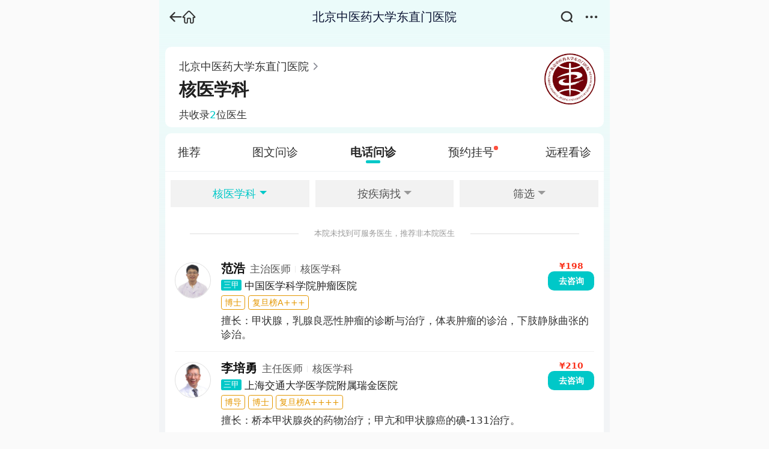

--- FILE ---
content_type: text/html;charset=utf-8
request_url: https://m.youlai.cn/yyk/hospindex/2100/phonelist_2285_0.html
body_size: 65903
content:
<!DOCTYPE html><html lang="zh-CN" class=""><head><meta charSet="utf-8"/><meta content="width=device-width, initial-scale=1, maximum-scale=1.0, user-scalable=no" name="viewport"/><title>北京中医药大学东直门医院核医学科电话问诊_电话问专家 - 有来医生</title><meta name="keywords" content="北京中医药大学东直门医院核医学科电话问诊，北京中医药大学东直门医院核医学科电话问专家，北京中医药大学东直门医院核医学科电话咨询"/><meta name="description" content="北京中医药大学东直门医院共有356位核医学科专家为患者提供在线问诊，电话咨询，门诊预约挂号，视频门诊等服务。真实医生、响应及时、耐心细致，为您的健康保驾护航。"/><meta name="browsermode" content="application"/><meta name="layoutmode" content="standard"/><meta http-equiv="Cache-Control" content="no-transform"/><meta http-equiv="Cache-Control" content="no-siteapp"/><meta name="shenma-site-verification" content="86b728e1d85ca1c66c40ffde2fbb5d35_1447316289"/><link type="image/x-icon" href="//m.youlai.cn/favicon.ico" rel="icon"/><link type="image/x-icon" href="//m.youlai.cn/favicon.ico" rel="Shortcut Icon"/><link type="image/x-icon" href="//m.youlai.cn/favicon.ico" rel="bookmark"/><link rel="apple-touch-icon-precomposed" href="//static.youlai.cn/youlai/apple-touch-icon.png"/><style>.webview-html-intercept header { display: none; }</style><script>(function (window, document) { const isWeapp = window.navigator.userAgent.toLowerCase().indexOf('miniprogram') > -1;
      if (isWeapp) { document.documentElement.classList.add('webview-html-intercept'); } })(window, document);</script><link rel="stylesheet" href="https://assets.youlai.cn/m_youlai/client/static/Page.701abdc0.chunk.css"/><link rel="stylesheet" href="https://assets.youlai.cn/m_youlai/client/static/styles.dcf263b0.chunk.css"/><link href="https://assets.youlai.cn/m_youlai/client/static/runtime~Page.25e06810.js" as="script" rel="preload"/><link href="https://assets.youlai.cn/m_youlai/client/static/vendor.9f1d09de.chunk.js" as="script" rel="preload"/><link href="https://assets.youlai.cn/m_youlai/client/static/Page.2af559f7.chunk.js" as="script" rel="preload"/><link href="https://assets.youlai.cn/m_youlai/client/static/vendor-react.efe3512d.chunk.js" as="script" rel="preload"/><link href="https://assets.youlai.cn/m_youlai/client/static/vendor-libs.4a1d868a.chunk.js" as="script" rel="preload"/><script src="https://static.youlai.cn/lib/jquery-3.6.0.min.js"></script><script src="https://static.youlai.cn/js/newcommon/wap/common.js?v=20251202"></script><meta name="data-department" content=""/><meta name="data-disease" content=""/></head><body><div id="app"><main class="page--W4Fb7 sogou--ju9A+ pageDoc--SGJDR undefined hospList--2ZTtb"><header class="header--CGk97 headerTransparent--N6hMR headerFixed--37v+T" style="background-color:#EBFBFA"><div class="headerLeft--kZ6fc"><span><div class="back--XJ9OW"><div class="iconBack--uqh96"><i class="youlai-icon" style="font-size:0.17rem"><svg xmlns="http://www.w3.org/2000/svg" width="1em" height="1em" fill="currentColor" viewBox="0 0 33 32"><path d="M14.282 28.58c.999 0 1.727-.713 1.727-1.68 0-.507-.19-.935-.523-1.252l-3.565-3.613-3.823-3.978h22.127c1.046 0 1.775-.729 1.775-1.76 0-1.045-.729-1.774-1.775-1.774H8.097l3.824-3.978 3.566-3.613c.332-.317.522-.745.522-1.252 0-.967-.729-1.68-1.727-1.68-.46 0-.887.174-1.3.57L2.572 14.984c-.365.348-.571.824-.571 1.315 0 .475.206.95.57 1.3L13.03 28.04c.38.365.793.54 1.252.54"></path></svg></i></div></div></span><a href="/" class="header-goIndex"><i class="youlai-icon" style="font-size:0.18rem"><svg xmlns="http://www.w3.org/2000/svg" width="1em" height="1em" fill="currentColor" viewBox="0 0 32 32"><path d="M30.837 16.846c.254-.581.37-1.783-.883-3.09L18.884 2.234A3.98 3.98 0 0 0 16 1a3.96 3.96 0 0 0-2.885 1.235L2.05 13.755c-1.256 1.307-1.142 2.51-.886 3.091.08.182.259.53.619.833.367.309.9.55 1.65.55H4.65v8.457c0 2.004 1.33 3.975 3.368 4.274V31h2.546c1.1 0 1.901-.367 2.414-1.064.457-.622.642-1.452.68-2.364l.012-.008v-6.35q0-.187-.004-.349v-.014a11 11 0 0 1-.004-.301c.002-.188.016-.297.04-.365.016-.048.03-.061.057-.075.046-.024.153-.057.381-.057h3.724c.228 0 .335.033.381.057.026.014.04.026.056.073.024.068.037.177.039.365l-.003.302v.011q-.005.163-.005.354v6.053c0 .088 0 .197.002.317v.031c.013.537.083 1.374.508 2.085.447.747 1.252 1.299 2.592 1.299h2.547v-.04c2.038-.298 3.37-2.27 3.37-4.274v-8.457h1.217c.75 0 1.282-.243 1.65-.552.36-.303.537-.65.617-.827zm-2.858-1.251h-3.266v11.091c0 .422-.137.857-.373 1.177-.233.316-.54.499-.897.499h-2.096c-.255-.012-.313-.069-.321-.078-.015-.016-.05-.07-.063-.269v-.606l.002-.206v-2.59h-.002v-3.398c0-1.035-.164-1.985-.653-2.683-.51-.728-1.323-1.114-2.45-1.114h-3.724c-1.127 0-1.94.387-2.45 1.114-.49.698-.653 1.648-.653 2.683v6.823c-.015.197-.053.24-.065.252-.016.015-.098.075-.408.075H8.55c-.355 0-.662-.183-.894-.499a2.04 2.04 0 0 1-.373-1.176V15.598H3.97l.019-.02 11.07-11.513.002-.002c.256-.272.618-.427.95-.424h.007c.323-.003.659.149.928.427zm-24.553.003-.077.092.006-.008z"></path></svg></i></a></div><div class="headerCenter--wxZ1o list-bd"><div class="list-flex-in text--WLJrq"><span class="lineClamp__1"><div class="lineClamp__1">北京中医药大学东直门医院</div></span></div></div><div class="header-right"><a href="https://m.youlai.cn/cse/search"><span><div class="search"><i class="youlai-icon" style="font-size:0.16rem"><svg xmlns="http://www.w3.org/2000/svg" width="1em" height="1em" fill="currentColor" viewBox="0 0 32 32"><path d="M26.023 15.063c0-5.696-4.74-10.313-10.587-10.313S4.85 9.367 4.85 15.063c0 5.695 4.74 10.312 10.586 10.312 5.847 0 10.587-4.617 10.587-10.312m-2.29 11.51a14.63 14.63 0 0 1-8.297 2.552C7.463 29.125 1 22.829 1 15.063 1 7.296 7.463 1 15.436 1s14.436 6.296 14.436 14.063c0 3.405-1.242 6.528-3.31 8.962l3.874 3.774a1.84 1.84 0 0 1 0 2.652 1.96 1.96 0 0 1-2.722 0z"></path></svg></i></div></span></a><div id="contentsBtn" class="menu"><i class="youlai-icon iconMenu--xnAaP" style="font-size:0.16rem"><svg xmlns="http://www.w3.org/2000/svg" width="1em" height="1em" fill="currentColor" viewBox="0 0 32 32"><path d="M4.333 19.667a3.333 3.333 0 1 0 0-6.667 3.333 3.333 0 0 0 0 6.667M16 19.667A3.333 3.333 0 1 0 16 13a3.333 3.333 0 0 0 0 6.667M27.667 19.667a3.333 3.333 0 1 0 0-6.667 3.333 3.333 0 0 0 0 6.667"></path></svg></i></div></div></header><div class="hospService--8tnEZ"><a href="/yyk/hospindex/2100/"><div class="deptHospCard--v1oe4"><div style="display:flex;justify-content:space-between" class="deptHospCardTitle--9jA7-"><div style="display:flex;flex-direction:column" class="title--5bILO"><span class="titleName--IjxyQ">北京中医药大学东直门医院</span><span class="dept--VKVAl">核医学科</span></div><img src="https://file.youlai.cn/cnkfile1/M02/EB/AC/1CB975DAD00FCA07F282DBDCC8A5EBAC.png" class="titleImg--l1jqC" alt="北京中医药大学东直门医院"/></div><div class="desc--9JwMq">共收录<span class="numbers--1t9Ve">2</span>位医生</div></div></a><div class="hosRecDoc--jmGAU activeTabs--zDm+i" id="activeTabs"><ul class="navs--GoOvN"><li class="">推荐</li><li class="">图文问诊</li><li class="navActive--cKS95">电话问诊</li><li class="badgeNav--ejbtW">预约挂号</li><li class="">远程看诊</li></ul></div><div class="hostDoctorFilter--NUaNd" id="hostDoctorFilter"><div class="address--mVxkV activeText--ehvSj"><span class="selFilter--34VAa">核医学科</span><span class="arrow--CgNrX"></span></div><div class="address--mVxkV"><span class="selFilter--34VAa">按疾病找</span><span class="arrow--CgNrX"></span></div><div class="address--mVxkV"><span class="selFilter--34VAa">筛选</span><span class="arrow--CgNrX"></span></div></div><div class="filterList--xrWK2"><div class="recLine--7VMLv" style="color:#999999"><span class="line--uRe5-"></span>本院未找到可服务医生，推荐非本院医生<span class="line--uRe5-"></span></div><a class="block--Ux6NX" href="/yyk/docindex/362749/"><div class="avatar--cvR6b"><div style="width:0.46rem;height:0.46rem" class="wrap--CCCNi avatarPic--dct74"><div class="adm-image image--3JNjQ imageCircle--W+Xi4"><div></div><span class="placeHolder--9OP4d"></span><img class="adm-image-img" alt="范浩" style="object-fit:fill;display:none" draggable="false"/></div></div></div><div class="main--CowmS"><div class="infoBlock--HHZCD"><div class="infoMain--lx5c0"><div class="titleMsg--Yy2si"><span class="name--bwfWL">范浩</span><div class="lineClamp__1 linecl--vkZFS"><span class="title--+tbsa">主治医师</span><span class="lines--deRgq"></span><span class="dept--uRVnB">核医学科</span></div></div><div class="hosTag--J5OTe"><span class="tag--Jl4ko">三甲</span><div class="hosCube--Rq2mN lineClamp__1"><span class="hos--x5ygI">中国医学科学院肿瘤医院</span></div></div></div><div class="actions--M-m3B"><div class="price--MNhW-">¥<!-- -->198</div><div class="btn--jstPE">去咨询</div></div></div><div class="titleList--BVcoV"><div class="titleItem--0xj7C lineClamp__1">博士</div><div class="titleItem--0xj7C lineClamp__1">复旦榜A+++</div></div><div class="profile--BOJwB"><span>擅长：<!-- -->甲 状腺，乳腺良恶性肿瘤的诊断与治疗，体表肿瘤的诊治，下肢静脉曲张的诊治。</span></div></div></a><a class="block--Ux6NX" href="/yyk/docindex/37280/"><div class="avatar--cvR6b"><div style="width:0.46rem;height:0.46rem" class="wrap--CCCNi avatarPic--dct74"><div class="adm-image image--3JNjQ imageCircle--W+Xi4"><div></div><span class="placeHolder--9OP4d"></span><img class="adm-image-img" alt="李培勇" style="object-fit:fill;display:none" draggable="false"/></div></div></div><div class="main--CowmS"><div class="infoBlock--HHZCD"><div class="infoMain--lx5c0"><div class="titleMsg--Yy2si"><span class="name--bwfWL">李培勇</span><div class="lineClamp__1 linecl--vkZFS"><span class="title--+tbsa">主任医师</span><span class="lines--deRgq"></span><span class="dept--uRVnB">核医学科</span></div></div><div class="hosTag--J5OTe"><span class="tag--Jl4ko">三甲</span><div class="hosCube--Rq2mN lineClamp__1"><span class="hos--x5ygI">上海交通大学医学院附属瑞金医院</span></div></div></div><div class="actions--M-m3B"><div class="price--MNhW-">¥<!-- -->210</div><div class="btn--jstPE">去咨询</div></div></div><div class="titleList--BVcoV"><div class="titleItem--0xj7C lineClamp__1">博导</div><div class="titleItem--0xj7C lineClamp__1">博士</div><div class="titleItem--0xj7C lineClamp__1">复旦榜A++++</div></div><div class="profile--BOJwB"><span>擅长：<!-- -->桥本甲状腺炎的药物治疗；甲亢和甲状腺癌的碘-131治疗。</span></div></div></a><a class="block--Ux6NX" href="/yyk/docindex/268433/"><div class="avatar--cvR6b"><div style="width:0.46rem;height:0.46rem" class="wrap--CCCNi avatarPic--dct74"><div class="adm-image image--3JNjQ imageCircle--W+Xi4"><div></div><span class="placeHolder--9OP4d"></span><img class="adm-image-img" alt="张永学" style="object-fit:fill;display:none" draggable="false"/></div></div></div><div class="main--CowmS"><div class="infoBlock--HHZCD"><div class="infoMain--lx5c0"><div class="titleMsg--Yy2si"><span class="name--bwfWL">  张永学</span><div class="lineClamp__1 linecl--vkZFS"><span class="title--+tbsa">主任医师</span><span class="lines--deRgq"></span><span class="dept--uRVnB">核医学科</span></div></div><div class="hosTag--J5OTe"><span class="tag--Jl4ko">三甲</span><div class="hosCube--Rq2mN lineClamp__1"><span class="hos--x5ygI">华中科技大学同济医学院附属协和医院</span></div></div></div><div class="actions--M-m3B"><div class="price--MNhW-">¥<!-- -->210</div><div class="btn--jstPE">去咨询</div></div></div><div class="titleList--BVcoV"><div class="titleItem--0xj7C lineClamp__1">复旦榜A++++</div></div><div class="profile--BOJwB"><span>擅长：<!-- -->甲亢、甲减和甲状腺癌的临床诊断与131碘等综合治疗，恶性肿瘤及心血管疾病的早期PET/CT和SPECT影像诊断，转移性骨肿瘤89Sr治疗、类风湿关节炎的云克治疗、真性红细胞增多症32P治疗等。</span></div></div></a><a class="block--Ux6NX" href="/yyk/docindex/268435/"><div class="avatar--cvR6b"><div style="width:0.46rem;height:0.46rem" class="wrap--CCCNi avatarPic--dct74"><div class="adm-image image--3JNjQ imageCircle--W+Xi4"><div></div><span class="placeHolder--9OP4d"></span><img class="adm-image-img" alt="曹卫" style="object-fit:fill;display:none" draggable="false"/></div></div></div><div class="main--CowmS"><div class="infoBlock--HHZCD"><div class="infoMain--lx5c0"><div class="titleMsg--Yy2si"><span class="name--bwfWL">曹卫</span><div class="lineClamp__1 linecl--vkZFS"><span class="title--+tbsa">主任医师</span><span class="lines--deRgq"></span><span class="dept--uRVnB">核医学科</span></div></div><div class="hosTag--J5OTe"><span class="tag--Jl4ko">三甲</span><div class="hosCube--Rq2mN lineClamp__1"><span class="hos--x5ygI">华中科技大学同济医学院附属协和医院</span></div></div></div><div class="actions--M-m3B"><div class="price--MNhW-">¥<!-- -->210</div><div class="btn--jstPE">去咨询</div></div></div><div class="titleList--BVcoV"><div class="titleItem--0xj7C lineClamp__1">复旦榜A++++</div></div><div class="profile--BOJwB"><span>擅长：<!-- -->甲状腺癌、甲亢、甲状旁腺疾病、肿瘤骨骼转移、瘢痕疙瘩、皮肤疾病等的放射性核素治疗、核医学PET/CT、SPECT/CT影像诊断，复发转移性甲状腺癌综合性治疗，骨质疏松的诊断和治疗。</span></div></div></a><a class="block--Ux6NX" href="/yyk/docindex/270021/"><div class="avatar--cvR6b"><div style="width:0.46rem;height:0.46rem" class="wrap--CCCNi avatarPic--dct74"><div class="adm-image image--3JNjQ imageCircle--W+Xi4"><div></div><span class="placeHolder--9OP4d"></span><img class="adm-image-img" alt="陈辉霖" style="object-fit:fill;display:none" draggable="false"/></div></div></div><div class="main--CowmS"><div class="infoBlock--HHZCD"><div class="infoMain--lx5c0"><div class="titleMsg--Yy2si"><span class="name--bwfWL">陈辉霖</span><div class="lineClamp__1 linecl--vkZFS"><span class="title--+tbsa">主任医师</span><span class="lines--deRgq"></span><span class="dept--uRVnB">核医学科</span></div></div><div class="hosTag--J5OTe"><span class="tag--Jl4ko">三甲</span><div class="hosCube--Rq2mN lineClamp__1"><span class="hos--x5ygI">武汉大学人民医院</span></div></div></div><div class="actions--M-m3B"><div class="price--MNhW-">¥<!-- -->210</div><div class="btn--jstPE">去咨询</div></div></div><div class="titleList--BVcoV"><div class="titleItem--0xj7C lineClamp__1">复旦榜A++</div></div><div class="profile--BOJwB"><span>擅长：<!-- -->甲状腺疾病的核医学诊疗。</span></div></div></a><a class="block--Ux6NX" href="/yyk/docindex/365802/"><div class="avatar--cvR6b"><div style="width:0.46rem;height:0.46rem" class="wrap--CCCNi avatarPic--dct74"><div class="adm-image image--3JNjQ imageCircle--W+Xi4"><div></div><span class="placeHolder--9OP4d"></span><img class="adm-image-img" alt="于丽娟" style="object-fit:fill;display:none" draggable="false"/></div></div></div><div class="main--CowmS"><div class="infoBlock--HHZCD"><div class="infoMain--lx5c0"><div class="titleMsg--Yy2si"><span class="name--bwfWL">于丽娟</span><div class="lineClamp__1 linecl--vkZFS"><span class="title--+tbsa">主任医师</span><span class="lines--deRgq"></span><span class="dept--uRVnB">核医学科</span></div></div><div class="hosTag--J5OTe"><span class="tag--Jl4ko">三甲</span><div class="hosCube--Rq2mN lineClamp__1"><span class="hos--x5ygI">海南省肿瘤医院</span></div></div></div><div class="actions--M-m3B"><div class="price--MNhW-">¥<!-- -->110</div><div class="btn--jstPE">去咨询</div></div></div><div class="titleList--BVcoV"><div class="titleItem--0xj7C lineClamp__1">博士</div><div class="titleItem--0xj7C lineClamp__1">博导</div><div class="titleItem--0xj7C lineClamp__1">教授</div></div><div class="profile--BOJwB"><span>擅长：<!-- -->肿瘤的多模态影像诊断，包括X线、CT、MR、SPECT-CT和PET-CT等，尤其是肺小结节样肺癌的鉴别诊断、全身各系统恶性肿瘤的PET-CT诊断。在小肺癌和早期肺癌诊断上具有独特技能。</span></div></div></a><a class="block--Ux6NX" href="/yyk/docindex/146433/"><div class="avatar--cvR6b"><div style="width:0.46rem;height:0.46rem" class="wrap--CCCNi avatarPic--dct74"><div class="adm-image image--3JNjQ imageCircle--W+Xi4"><div></div><span class="placeHolder--9OP4d"></span><img class="adm-image-img" alt="杨传盛" style="object-fit:fill;display:none" draggable="false"/></div></div></div><div class="main--CowmS"><div class="infoBlock--HHZCD"><div class="infoMain--lx5c0"><div class="titleMsg--Yy2si"><span class="name--bwfWL">杨传盛</span><div class="lineClamp__1 linecl--vkZFS"><span class="title--+tbsa">副主任医师</span><span class="lines--deRgq"></span><span class="dept--uRVnB">核医学科</span></div></div><div class="hosTag--J5OTe"><span class="tag--Jl4ko">三甲</span><div class="hosCube--Rq2mN lineClamp__1"><span class="hos--x5ygI">赣州市肿瘤医院</span></div></div></div><div class="actions--M-m3B"><div class="price--MNhW-">¥<!-- -->70</div><div class="btn--jstPE">去咨询</div></div></div><div class="profile--BOJwB"><span>擅长：<!-- -->疑难甲状腺疾病（甲亢、甲减、亚甲炎、桥本甲状腺炎、甲状腺结节，甲癌）诊治，特别是甲亢、分化型甲状腺131癌碘治疗，全身多处骨转移89锶治疗以及皮肤血管瘤、疤痕疙瘩32磷敷贴治疗。</span></div></div></a><a class="block--Ux6NX" href="/yyk/docindex/270022/"><div class="avatar--cvR6b"><div style="width:0.46rem;height:0.46rem" class="wrap--CCCNi avatarPic--dct74"><div class="adm-image image--3JNjQ imageCircle--W+Xi4"><div></div><span class="placeHolder--9OP4d"></span><img class="adm-image-img" alt="梁君" style="object-fit:fill;display:none" draggable="false"/></div></div></div><div class="main--CowmS"><div class="infoBlock--HHZCD"><div class="infoMain--lx5c0"><div class="titleMsg--Yy2si"><span class="name--bwfWL">梁君</span><div class="lineClamp__1 linecl--vkZFS"><span class="title--+tbsa">副主任医师</span><span class="lines--deRgq"></span><span class="dept--uRVnB">核医学科</span></div></div><div class="hosTag--J5OTe"><span class="tag--Jl4ko">三甲</span><div class="hosCube--Rq2mN lineClamp__1"><span class="hos--x5ygI">武汉大学人民医院</span></div></div></div><div class="actions--M-m3B"><div class="price--MNhW-">¥<!-- -->210</div><div class="btn--jstPE">去咨询</div></div></div><div class="titleList--BVcoV"><div class="titleItem--0xj7C lineClamp__1">复旦榜A++</div></div><div class="profile--BOJwB"><span>擅长：<!-- -->甲癌和甲亢131碘放射治疗。擅长新生儿血管瘤、神经性皮炎、疤痕等皮肤病的放射性敷贴治疗。增生性瘢痕、瘢痕疙瘩、瘢痕、甲状腺结节、甲状腺癌、甲状腺炎、血管瘤；瘢痕疙瘩、血管瘤等疾病的敷贴治疗，SPECT的图像分析及临床诊断。</span></div></div></a><a class="block--Ux6NX" href="/yyk/docindex/366713/"><div class="avatar--cvR6b"><div style="width:0.46rem;height:0.46rem" class="wrap--CCCNi avatarPic--dct74"><div class="adm-image image--3JNjQ imageCircle--W+Xi4"><div></div><span class="placeHolder--9OP4d"></span><img class="adm-image-img" alt="王勤奋" style="object-fit:fill;display:none" draggable="false"/></div></div></div><div class="main--CowmS"><div class="infoBlock--HHZCD"><div class="infoMain--lx5c0"><div class="titleMsg--Yy2si"><span class="name--bwfWL">王勤奋</span><div class="lineClamp__1 linecl--vkZFS"><span class="title--+tbsa">副主任医师</span><span class="lines--deRgq"></span><span class="dept--uRVnB">核医学科</span></div></div><div class="hosTag--J5OTe"><span class="tag--Jl4ko">三甲</span><div class="hosCube--Rq2mN lineClamp__1"><span class="hos--x5ygI">海南省第三人民医院</span></div></div></div><div class="actions--M-m3B"><div class="price--MNhW-">¥<!-- -->110</div><div class="btn--jstPE">去咨询</div></div></div><div class="profile--BOJwB"><span>擅长：<!-- -->冠心病、肾脏疾病、内分泌疾病和肿瘤的核素显像诊断以及甲亢的碘-131治疗等。</span></div></div></a><a class="block--Ux6NX" href="/yyk/docindex/373725/"><div class="avatar--cvR6b"><div style="width:0.46rem;height:0.46rem" class="wrap--CCCNi avatarPic--dct74"><div class="adm-image image--3JNjQ imageCircle--W+Xi4"><div></div><span class="placeHolder--9OP4d"></span><img class="adm-image-img" alt="贠灿华" style="object-fit:fill;display:none" draggable="false"/></div></div></div><div class="main--CowmS"><div class="infoBlock--HHZCD"><div class="infoMain--lx5c0"><div class="titleMsg--Yy2si"><span class="name--bwfWL">贠灿华</span><div class="lineClamp__1 linecl--vkZFS"><span class="title--+tbsa">副主任医师</span><span class="lines--deRgq"></span><span class="dept--uRVnB">核医学科</span></div></div><div class="hosTag--J5OTe"><span class="tag--Jl4ko">三甲</span><div class="hosCube--Rq2mN lineClamp__1"><span class="hos--x5ygI">山东大学齐鲁第二医院</span></div></div></div><div class="actions--M-m3B"><div class="price--MNhW-">¥<!-- -->69</div><div class="btn--jstPE">去咨询</div></div></div><div class="profile--BOJwB"><span>擅长：<!-- -->擅长核医学影像诊断和治疗，甲亢治疗和分化型甲状腺癌术后的碘131治疗，肿瘤骨转移的核素治疗等。</span></div></div></a></div><div class="adm-infinite-scroll" style="padding:0"><span></span></div></div><script> var _hmt = _hmt || []; (function() {
        var hm = document.createElement("script");
        hm.src = 'https://hm.baidu.com/hm.js?8bb61372f543ea81f53e93693c2a7531';
        var s = document.getElementsByTagName("script")[0];
        s.parentNode.insertBefore(hm, s); })();</script></main><script type="application/ld+json">{"@context":"https://ziyuan.baidu.com/contexts/cambrian.jsonld","@id":"https://m.youlai.cn/yyk/hospindex/2100/phonelist_2285_0.html","title":"北京中医药大学东直门医院核医学科电话问诊_电话问专家 - 有来医生","images":["https://file.youlai.cn/cnkfile1/M02/EB/AC/1CB975DAD00FCA07F282DBDCC8A5EBAC.png"],"description":"北京中医药大学东直门医院共有356位核医学科专家为患者提供在线问诊，电话咨询，门诊预约挂号，视频门诊等服务。真实医生、响应及时、耐心细致，为您的健康保驾护航。","pubDate":"2022-08-15 16:35:25","upDate":"2026-02-01 15:50:40"}</script></div><script>window.__USE_SSR__=true;window.__INITIAL_DATA__={"HospPageInfo":{"hospitalData":{"year":2022,"fudan_year":2023,"api_name":"","hospital_name":"北京中医药大学东直门医院","short_name":"北京东直门医院","province_id":1,"province_name":"北京","city_id":35,"city_name":"北京","doctor_num":2,"hospital_booking_doctor_num":78,"id":2100,"grade_n":"三甲","category_n":"公立医院","feature":"中医","insurance_n":"医保定点","logo_url":"https:\u002F\u002Ffile.youlai.cn\u002Fcnkfile1\u002FM02\u002FEB\u002FAC\u002F1CB975DAD00FCA07F282DBDCC8A5EBAC.png","wechat_picture":"https:\u002F\u002Ffile.youlai.cn\u002Fcnkfile1\u002FM02\u002F99\u002FB3\u002F122CE4D3296CB9B2F9BF3056C21599B3.jpeg","wechat_program_link":"qb:\u002F\u002Fwxapp\u002F?appid=wx1661780b5404fc5c&username=gh_bf90170168c1&originid=gh_bf90170168c1&source=100004","introduction":"\u003Cp\u003E东直门医院创办于1958年，是国家“211工程”、“985工程优势学科创新平台”、国家“双一流”建设高校北京中医药大学第一临床医学院，是首批国家大型综合性三级甲等中医医院和国家示范中医医院，是首批国家中医临床研究基地和国家药物临床试验机构，是世界卫生组织中医适宜技术项目培训基地和国家级中医学实验教学示范中心，是首批国家医学中心(中医辅导类)和国家中医药传承创新中心。\u003C\u002Fp\u003E\u003Cp\u003E面向新时代，医院创造性构建了“两区一部”战略布局，东城院区位于海运仓5号，通州院区位于翠屏西路116号，国际部位于东四北大街279号，形成了集传承人文传统、传导医学前沿、传播中华精粹于一体的蓬勃发展态势。\u003C\u002Fp\u003E\u003Cp\u003E医院始终坚持“人才第一”理念，建设了一支以学术大师为引领、名医名家为主体、中青年骨干为后继的专家队伍，成为中医药事业传承创新发展的坚强力量。先后涌现出董建华、王永炎、田金洲3位中国工程院院士，创造了中医系统脑病学科“一门三院士”的奇迹。医院培养出国医大师2人，全国名中医3人，首都国医名师20人，岐黄学者5人，青年岐黄学者2人，享受政府特殊津贴专家30人，“全国五一劳动奖章”获得者1人，全国卫生计生系统先进工作者1人。国家杰青1人，国家优青1人，北京市杰青1人，入选“国家级百千万人才工程”国家级人选1人，国家科技创新领军人才1人，国家科技创新青年拔尖人才1人，教育部“新世纪优秀人才支持计划”6人，全国优秀中医临床人才21人，“北京市科技新星”9人，首都名中医9人，首都青年名中医6人，优秀名中医1人，“首都十大健康卫士”2人，“首都健康卫士”4人，“白求恩式好医生”1人。具有高级专业技术职称者达458人。\u003C\u002Fp\u003E\u003Cp\u003E作为三级甲等中医医院，始终坚持守正创新，致力于以中医药和中西医结合手段解决重大疾病和现代难治病的防治问题，积极促进医学发展进步。拥有教育部重点学科1个，国家中医药管理局重点学科9个，北京市重点学科2个。国家临床重点专科6个，区域中医(专科)诊疗中心5个，国家中医药管理局重点专科16个，北京市重点专科13个。目前设置临床专业86个，编制床位1574张，职工总数2700余人；年门急诊量超过300万人次。脑病中心汇集脑病科、脑外科、脑病康复科、NICU、高压氧舱科等功能单元，床位300余张；心血管中心汇聚心血管科、心外科、心脏康复科、CICU等，床位200余张；肾病内分泌中心包括肾病科、内分泌科、透析室等，床位近200张；骨伤中心拥有6个病区，床位200余张；呼吸中心具有呼吸科、胸外科、RICU、气管镜介入中心等，床位150余张。五大中心均实行内科、外科、中医药康复一体化诊疗模式，显著提高医院的综合诊治能力。脾胃病中心、血液肿瘤中心、中医生殖中心(妇产科、男科)等亦以其鲜明特色和独特优势为全国各地患者提供优质服务。手术麻醉科、介入治疗中心、放射医学科、超声医学科、检验医学科和病理科等作为医院的医技平台和特色科室，配备有PETCT、MRI、CT、血管造影机、超声诊断仪、全自动生化检测仪、氩氦刀、光动力治疗仪等多种高端医疗设备1200余台件，总价值达到3亿元。\u003C\u002Fp\u003E\u003Cp\u003E作为大学临床医学院，医院始终坚持立德树人，一贯重视教育教学工作，形成了临床教学的特色优势，是高素质中医药人才培养的重要基地。拥有全国名老中医药专家传承工作室17个，北京中医药“薪火传承3+3”工程“二室一站”18个，教育部创新团队1个。一级学科学位授予点2个，涵盖6个博士学位授权点、7个硕士学位授权点。博士研究生导师73人，硕士研究生导师110人。获评国家级优秀教学团队1个、北京市优秀教学团队1个，国家中医药高等学校教学名师1人、北京市教学名师5人。医院以雄厚的师资队伍、优异的教学业绩和丰富的办学经验在业界享有盛誉，是国家级中医类别执业医师资格考试实践技能考试基地，北京市中医系统唯一的国家级住院医师规范化培训重点专业基地，教育部大学生校外实践教育基地。\u003C\u002Fp\u003E\u003Cp\u003E作为国家中医临床研究基地，医院始终坚持科技兴院，围绕国家战略需求和中医药重大科学问题，聚焦创新驱动，在中医临床科研前沿创造了突出业绩。拥有教育部中医内科学重点实验室1个，国家中医药管理局重点研究室3个，国家中医管理局三级实验室2个，北京市中医内科学重点实验室1个。获国家科技进步奖二等奖2项。在中国医院科技量值排名中，连续两年位列全国中医系统前三。医院承担的科研项目和经费持续增长，特别是国家自然科学基金课题数量与质量大幅提升，连续两年位列北京中医药大学二级院所和北京地区中医医院之首。医院注重平台建设，以权威机构和优势平台承载多项高层次研发项目，产出了临床科研开发的丰硕成果，在研究型中医院建设中迈出了坚实步伐。\u003C\u002Fp\u003E\u003Cp\u003E作为公立医疗机构，医院始终坚持把公益放在首位，以“大医精诚”践行初心使命，面向人民群众奉献大爱，将优秀医学论文书写在祖国大地上。充分发挥三甲医院重要作用，在全国率先搭建“医联体”平台，组建辐射全国多个省份的中医战略联盟，实施“全国乡村中医师3+3提升工程”、开创了培养农村中医药人才新模式。积极助力乡村振兴，落实援蒙、援疆及支援山西五寨、西藏班戈、甘肃定西等地的对口帮扶工作。在防控新冠肺炎疫情过程中，积极发挥中西医结合诊疗优势，以实际行动践行“敬佑生命、救死扶伤、甘于奉献、大爱无疆”精神。荣获“全国抗击新冠肺炎疫情先进集体”“北京市抗击新冠肺炎疫情先进集体”“全国卫生健康系统新冠肺炎疫情防控工作先进集体”，获评“全国抗击新冠肺炎疫情先进个人”1人，“全国卫生健康系统新冠肺炎疫情防控工作先进个人”1人，“北京市抗击新冠肺炎疫情先进个人”6人，“北京市先进工作者”1人，“首都中医榜样”3人。东直门医院援鄂医疗队凯旋旗、防护服、职工请战书等十余件抗疫物品被国家博物馆永久收藏。\u003C\u002Fp\u003E\u003Cp\u003E作为国家“双一流”建设高校的附院，医院始终坚持将全球视野作为办医的着眼点，立足首都、辐射全国、放眼世界，以服务人类健康为己任，形成跨越时空的东直门医院大医疗圈。早在1991年即建立了德国魁茨汀医院，成为欧洲最早纳入医疗保险的正规中医医院，迄今仍是唯一享有国外医保的中医医疗机构，被誉为中医药走向世界的典范。由东直门医院管理的美国中医中心、澳大利亚中医中心也是重要的中医药国际交流和展示窗口。2021年医院成为国家区域医疗中心建设输出医院，目前北京中医药大学东直门医院厦门医院、北京中医药大学东直门医院洛阳医院成为第三批国家区域医疗中心建设单位，至此医院总规划编制床位超过6000张，成为我国中医药领域“国之重器”，将为成就“国之大者”辉煌业绩发挥更加积极的作用。\u003C\u002Fp\u003E\u003Cp\u003E雄关漫道真如铁，而今迈步从头越。面向未来，医院将进一步弘扬“求是善行”的院训精神，把握机遇，乘势而上，踔厉奋发，勇毅前行，全面推进高质量内涵式发展，努力建设成为国内首善国际一流中医医院，为健康中国和人类卫生健康共同体贡献智慧和力量。\u003C\u002Fp\u003E","url":"https:\u002F\u002Fwww.dzmyy.com.cn\u002F","area_list":null,"country_rank":{"rank_sort":"","rank_name":"","area_name":""},"dept_area_name":"","area_rank":{"rank_sort":"","rank_name":"","area_name":""},"country_dept_rank":null,"country_dept_sy_rank":null,"area_dept_rank":null,"zd_dept":null,"hospital_dept":null,"hospital_all_dept":null,"history_ranks":null,"history_dept_ranks":null,"short_desc":"东直门医院创办于1958年，是国家“211工程”、“985工程优势学科创新平台”、国家“双一流”建设高校北京中医药大学第一临床医学院，是首批国家大型综合性三级甲等中医医院和国家示范中医医院，是首批国家中医临床研究基地和国家药物临床试验机构，是世界卫生组织中医适宜技术项目培训基地和国家级中医学实验教学示范中心，是首批国家医学中心(中医辅导类)和国家中医药传承创新中心。\r\n医院始终坚持“人才第一”理念，建设了一支以学术大师为引领、名医名家为主体、中青年骨干为后继的专家队伍，成为中医药事业传承创新发展的坚强力量。先后涌现出董建华、王永炎、田金洲3位中国工程院院士，创造了中医系统脑病学科“一门三院士”的奇迹。医院培养出国医大师2人，全国名中医3人，首都国医名师20人，岐黄学者5人，青年岐黄学者2人，享受政府特殊津贴专家30人，“全国五一劳动奖章”获得者1人，全国卫生计生系统先进工作者1人。","seo":null,"recommand_cnk_dept_2_ids":null,"keyword_info":{"id":0,"keyword_id":0,"keyword":""},"guide":"","prepare":"","traffic":"","service_doctor_num":0},"deptData":[{"id":2251,"parent_id":0,"dept_name":"中医","list":[{"id":2251,"parent_id":2251,"cnk_dept2_id":0,"dept_name":"全部"},{"id":2279,"parent_id":2251,"cnk_dept2_id":24,"dept_name":"脑外科"},{"id":2275,"parent_id":2251,"cnk_dept2_id":28,"dept_name":"周围血管外科"},{"id":82292,"parent_id":2251,"cnk_dept2_id":108,"dept_name":"中医科"},{"id":76789,"parent_id":2251,"cnk_dept2_id":108,"dept_name":"中医内科"},{"id":85924,"parent_id":2251,"cnk_dept2_id":108,"dept_name":"国际部治未病科"},{"id":2253,"parent_id":2251,"cnk_dept2_id":94,"dept_name":"妇科"},{"id":130952,"parent_id":2251,"cnk_dept2_id":94,"dept_name":"产科"},{"id":2256,"parent_id":2251,"cnk_dept2_id":95,"dept_name":"儿科"},{"id":80875,"parent_id":2251,"cnk_dept2_id":99,"dept_name":"脾胃病科"},{"id":2257,"parent_id":2251,"cnk_dept2_id":100,"dept_name":"呼吸科"},{"id":2254,"parent_id":2251,"cnk_dept2_id":101,"dept_name":"肾病内分泌科"},{"id":84508,"parent_id":2251,"cnk_dept2_id":102,"dept_name":"风湿病科"},{"id":2266,"parent_id":2251,"cnk_dept2_id":103,"dept_name":"心血管内科"},{"id":2263,"parent_id":2251,"cnk_dept2_id":106,"dept_name":"血液肿瘤科"},{"id":85546,"parent_id":2251,"cnk_dept2_id":104,"dept_name":"脑病科"},{"id":77598,"parent_id":2251,"cnk_dept2_id":109,"dept_name":"肝病科"},{"id":2271,"parent_id":2251,"cnk_dept2_id":107,"dept_name":"感染科"},{"id":77461,"parent_id":2251,"cnk_dept2_id":105,"dept_name":"肿瘤科"},{"id":2259,"parent_id":2251,"cnk_dept2_id":97,"dept_name":"皮肤科"},{"id":2278,"parent_id":2251,"cnk_dept2_id":111,"dept_name":"泌尿外科"},{"id":2269,"parent_id":2251,"cnk_dept2_id":111,"dept_name":"男科"},{"id":2268,"parent_id":2251,"cnk_dept2_id":114,"dept_name":"普外科"},{"id":2252,"parent_id":2251,"cnk_dept2_id":96,"dept_name":"骨科"},{"id":2270,"parent_id":2251,"cnk_dept2_id":115,"dept_name":"乳腺科"},{"id":2264,"parent_id":2251,"cnk_dept2_id":116,"dept_name":"肛肠科"},{"id":2273,"parent_id":2251,"cnk_dept2_id":190,"dept_name":"心理门诊"},{"id":2276,"parent_id":2251,"cnk_dept2_id":191,"dept_name":"眼科"},{"id":2265,"parent_id":2251,"cnk_dept2_id":110,"dept_name":"耳鼻咽喉科"},{"id":2260,"parent_id":2251,"cnk_dept2_id":113,"dept_name":"推拿疼痛科"},{"id":2261,"parent_id":2251,"cnk_dept2_id":112,"dept_name":"针灸科"}]},{"id":2272,"parent_id":0,"dept_name":"其他","list":[{"id":2272,"parent_id":2272,"cnk_dept2_id":0,"dept_name":"全部"},{"id":130060,"parent_id":2272,"cnk_dept2_id":24,"dept_name":"神经外科"},{"id":88849,"parent_id":2272,"cnk_dept2_id":166,"dept_name":"甲状腺病科"},{"id":2274,"parent_id":2272,"cnk_dept2_id":45,"dept_name":"口腔科"},{"id":2281,"parent_id":2272,"cnk_dept2_id":125,"dept_name":"康复科"},{"id":88850,"parent_id":2272,"cnk_dept2_id":124,"dept_name":"营养科"},{"id":2282,"parent_id":2272,"cnk_dept2_id":126,"dept_name":"麻醉科"},{"id":2283,"parent_id":2272,"cnk_dept2_id":123,"dept_name":"功能科"},{"id":85143,"parent_id":2272,"cnk_dept2_id":123,"dept_name":"超声科"},{"id":2280,"parent_id":2272,"cnk_dept2_id":122,"dept_name":"放射科"},{"id":2285,"parent_id":2272,"cnk_dept2_id":121,"dept_name":"核医学科"},{"id":2277,"parent_id":2272,"cnk_dept2_id":31,"dept_name":"急诊科(内二科)"},{"id":145439,"parent_id":2272,"cnk_dept2_id":162,"dept_name":"ICU"},{"id":2284,"parent_id":2272,"cnk_dept2_id":127,"dept_name":"病理科"}]}],"diseaseData":[{"title":"All","list":[{"id":0,"keyword_id":0,"keyword":"全部疾病","first_letter":"","alias":""}]},{"title":"A","list":[{"id":114,"keyword_id":114,"keyword":"阿尔茨海默病","first_letter":"A","alias":""},{"id":2684,"keyword_id":2684,"keyword":"阿米巴肝脓肿","first_letter":"A","alias":""},{"id":2458,"keyword_id":2458,"keyword":"ABO溶血病","first_letter":"A","alias":""},{"id":166,"keyword_id":166,"keyword":"矮小症","first_letter":"A","alias":""},{"id":4074,"keyword_id":4074,"keyword":"艾滋病恐惧症","first_letter":"A","alias":""},{"id":236,"keyword_id":236,"keyword":"艾滋病","first_letter":"A","alias":""},{"id":1523,"keyword_id":1523,"keyword":"癌痛","first_letter":"A","alias":""}]},{"title":"B","list":[{"id":4,"keyword_id":4,"keyword":"便秘","first_letter":"B","alias":""},{"id":522,"keyword_id":522,"keyword":"白癜风","first_letter":"B","alias":""},{"id":2315,"keyword_id":2315,"keyword":"宝宝便秘","first_letter":"B","alias":""},{"id":532,"keyword_id":532,"keyword":"扁平疣","first_letter":"B","alias":""},{"id":1304,"keyword_id":1304,"keyword":"扁桃体周脓肿","first_letter":"B","alias":""},{"id":1305,"keyword_id":1305,"keyword":"扁桃体恶性肿瘤","first_letter":"B","alias":""},{"id":2591,"keyword_id":2591,"keyword":"鼻梁过低","first_letter":"B","alias":""},{"id":2339,"keyword_id":2339,"keyword":"玻璃体出血","first_letter":"B","alias":""},{"id":548,"keyword_id":548,"keyword":"扁平苔藓","first_letter":"B","alias":""},{"id":1325,"keyword_id":1325,"keyword":"斑秃","first_letter":"B","alias":""},{"id":558,"keyword_id":558,"keyword":"白化病","first_letter":"B","alias":""},{"id":564,"keyword_id":564,"keyword":"鼻窦炎","first_letter":"B","alias":""},{"id":2356,"keyword_id":2356,"keyword":"便血","first_letter":"B","alias":""},{"id":565,"keyword_id":565,"keyword":"鼻炎","first_letter":"B","alias":""},{"id":566,"keyword_id":566,"keyword":"鼻息肉","first_letter":"B","alias":""},{"id":567,"keyword_id":567,"keyword":"鼻中隔偏曲","first_letter":"B","alias":""},{"id":577,"keyword_id":577,"keyword":"鼻咽癌","first_letter":"B","alias":""},{"id":581,"keyword_id":581,"keyword":"鼻出血","first_letter":"B","alias":""},{"id":1096,"keyword_id":1096,"keyword":"孢子丝菌病","first_letter":"B","alias":""},{"id":329,"keyword_id":329,"keyword":"丙肝","first_letter":"B","alias":""},{"id":2382,"keyword_id":2382,"keyword":"扁桃体肿大","first_letter":"B","alias":""},{"id":346,"keyword_id":346,"keyword":"扁平足","first_letter":"B","alias":""},{"id":2658,"keyword_id":2658,"keyword":"扁桃体肥大","first_letter":"B","alias":""},{"id":611,"keyword_id":611,"keyword":"白内障","first_letter":"B","alias":""},{"id":2403,"keyword_id":2403,"keyword":"百草枯中毒","first_letter":"B","alias":""},{"id":104,"keyword_id":104,"keyword":"臂丛神经损伤","first_letter":"B","alias":""},{"id":106,"keyword_id":106,"keyword":"不安腿综合征","first_letter":"B","alias":""},{"id":4208,"keyword_id":4208,"keyword":"贲门梗阻","first_letter":"B","alias":""},{"id":2685,"keyword_id":2685,"keyword":"白喉","first_letter":"B","alias":""},{"id":2686,"keyword_id":2686,"keyword":"斑疹","first_letter":"B","alias":""},{"id":1919,"keyword_id":1919,"keyword":"臂丛神经痛","first_letter":"B","alias":""},{"id":2687,"keyword_id":2687,"keyword":"斑疹伤寒","first_letter":"B","alias":""},{"id":2688,"keyword_id":2688,"keyword":"瘢痕","first_letter":"B","alias":""},{"id":2689,"keyword_id":2689,"keyword":"瘢痕性脱发","first_letter":"B","alias":""},{"id":2690,"keyword_id":2690,"keyword":"半月板囊肿","first_letter":"B","alias":""},{"id":2435,"keyword_id":2435,"keyword":"闭合性颅脑损伤","first_letter":"B","alias":""},{"id":2691,"keyword_id":2691,"keyword":"被害妄想症","first_letter":"B","alias":""},{"id":2692,"keyword_id":2692,"keyword":"贲门失弛缓症","first_letter":"B","alias":""},{"id":390,"keyword_id":390,"keyword":"闭经","first_letter":"B","alias":""},{"id":2694,"keyword_id":2694,"keyword":"鼻腔恶性肿瘤","first_letter":"B","alias":""},{"id":391,"keyword_id":391,"keyword":"崩漏","first_letter":"B","alias":""},{"id":2183,"keyword_id":2183,"keyword":"髌骨脱位","first_letter":"B","alias":""},{"id":2695,"keyword_id":2695,"keyword":"鼻塞","first_letter":"B","alias":""},{"id":648,"keyword_id":648,"keyword":"贲门癌","first_letter":"B","alias":""},{"id":2184,"keyword_id":2184,"keyword":"髌骨软骨软化症","first_letter":"B","alias":""},{"id":2185,"keyword_id":2185,"keyword":"髌骨骨折","first_letter":"B","alias":""},{"id":2697,"keyword_id":2697,"keyword":"鼻咽良性肿瘤","first_letter":"B","alias":""},{"id":2698,"keyword_id":2698,"keyword":"闭合性骨折","first_letter":"B","alias":""},{"id":2699,"keyword_id":2699,"keyword":"闭角型青光眼","first_letter":"B","alias":""},{"id":396,"keyword_id":396,"keyword":"白带异常","first_letter":"B","alias":""},{"id":2701,"keyword_id":2701,"keyword":"扁桃体结石","first_letter":"B","alias":""},{"id":2702,"keyword_id":2702,"keyword":"扁桃体良性肿瘤","first_letter":"B","alias":""},{"id":4238,"keyword_id":4238,"keyword":"不完全流产","first_letter":"B","alias":""},{"id":2704,"keyword_id":2704,"keyword":"变应性接触性皮炎","first_letter":"B","alias":""},{"id":2450,"keyword_id":2450,"keyword":"不稳定型心绞痛","first_letter":"B","alias":""},{"id":2707,"keyword_id":2707,"keyword":"表皮样癌","first_letter":"B","alias":""},{"id":2708,"keyword_id":2708,"keyword":"表皮样囊肿","first_letter":"B","alias":""},{"id":2709,"keyword_id":2709,"keyword":"病毒性发热","first_letter":"B","alias":""},{"id":2454,"keyword_id":2454,"keyword":"病理性黄疸","first_letter":"B","alias":""},{"id":2710,"keyword_id":2710,"keyword":"病毒性感冒","first_letter":"B","alias":""},{"id":2711,"keyword_id":2711,"keyword":"病毒性疣","first_letter":"B","alias":""},{"id":152,"keyword_id":152,"keyword":"病毒性肺炎","first_letter":"B","alias":""},{"id":2712,"keyword_id":2712,"keyword":"病理性骨折","first_letter":"B","alias":""},{"id":2713,"keyword_id":2713,"keyword":"勃起功能障碍","first_letter":"B","alias":""},{"id":2211,"keyword_id":2211,"keyword":"鼻中隔穿孔","first_letter":"B","alias":""},{"id":2213,"keyword_id":2213,"keyword":"鼻前庭囊肿","first_letter":"B","alias":""},{"id":934,"keyword_id":934,"keyword":"变应性肉芽肿血管炎","first_letter":"B","alias":""},{"id":2214,"keyword_id":2214,"keyword":"鼻前庭炎","first_letter":"B","alias":""},{"id":935,"keyword_id":935,"keyword":"变应性血管炎","first_letter":"B","alias":""},{"id":2215,"keyword_id":2215,"keyword":"鼻咽纤维血管瘤","first_letter":"B","alias":""},{"id":2216,"keyword_id":2216,"keyword":"鼻囊肿","first_letter":"B","alias":""},{"id":2217,"keyword_id":2217,"keyword":"鼻外伤","first_letter":"B","alias":""},{"id":2218,"keyword_id":2218,"keyword":"鼻疖","first_letter":"B","alias":""},{"id":2220,"keyword_id":2220,"keyword":"鼻硬结病","first_letter":"B","alias":""},{"id":2221,"keyword_id":2221,"keyword":"鼻窦囊肿","first_letter":"B","alias":""},{"id":2222,"keyword_id":2222,"keyword":"鼻窦癌","first_letter":"B","alias":""},{"id":2223,"keyword_id":2223,"keyword":"鼻肿瘤","first_letter":"B","alias":""},{"id":2224,"keyword_id":2224,"keyword":"鼻腔及鼻窦异物","first_letter":"B","alias":""},{"id":2225,"keyword_id":2225,"keyword":"鼻血管瘤","first_letter":"B","alias":""},{"id":2228,"keyword_id":2228,"keyword":"鼻骨瘤","first_letter":"B","alias":""},{"id":2229,"keyword_id":2229,"keyword":"鼻骨骨折","first_letter":"B","alias":""},{"id":1206,"keyword_id":1206,"keyword":"并指畸形","first_letter":"B","alias":""},{"id":184,"keyword_id":184,"keyword":"白血病","first_letter":"B","alias":""},{"id":2234,"keyword_id":2234,"keyword":"不孕症","first_letter":"B","alias":""},{"id":443,"keyword_id":443,"keyword":"苯丙酮尿症","first_letter":"B","alias":""},{"id":706,"keyword_id":706,"keyword":"不孕不育","first_letter":"B","alias":""},{"id":708,"keyword_id":708,"keyword":"病毒性肝炎","first_letter":"B","alias":""},{"id":1480,"keyword_id":1480,"keyword":"玻璃体后脱离","first_letter":"B","alias":""},{"id":1481,"keyword_id":1481,"keyword":"玻璃体混浊","first_letter":"B","alias":""},{"id":2509,"keyword_id":2509,"keyword":"半月板损伤","first_letter":"B","alias":""},{"id":976,"keyword_id":976,"keyword":"哺乳期乳腺炎","first_letter":"B","alias":""},{"id":2515,"keyword_id":2515,"keyword":"斑丘疹","first_letter":"B","alias":""},{"id":2516,"keyword_id":2516,"keyword":"鼻甲肥大","first_letter":"B","alias":""},{"id":2517,"keyword_id":2517,"keyword":"病毒性疱疹","first_letter":"B","alias":""},{"id":476,"keyword_id":476,"keyword":"扁桃体炎","first_letter":"B","alias":""},{"id":2020,"keyword_id":2020,"keyword":"边缘性角膜变性","first_letter":"B","alias":""},{"id":1510,"keyword_id":1510,"keyword":"病毒性心肌炎","first_letter":"B","alias":""},{"id":1511,"keyword_id":1511,"keyword":"病毒性结膜炎","first_letter":"B","alias":""},{"id":232,"keyword_id":232,"keyword":"白塞氏病","first_letter":"B","alias":""},{"id":1512,"keyword_id":1512,"keyword":"病毒性肠炎","first_letter":"B","alias":""},{"id":1513,"keyword_id":1513,"keyword":"病毒性脑炎","first_letter":"B","alias":""},{"id":1514,"keyword_id":1514,"keyword":"病毒性脑膜炎","first_letter":"B","alias":""},{"id":1515,"keyword_id":1515,"keyword":"病毒性角膜炎","first_letter":"B","alias":""},{"id":238,"keyword_id":238,"keyword":"败血症","first_letter":"B","alias":""},{"id":4080,"keyword_id":4080,"keyword":"闭锁综合征","first_letter":"B","alias":""},{"id":1521,"keyword_id":1521,"keyword":"瘢痕子宫","first_letter":"B","alias":""},{"id":1522,"keyword_id":1522,"keyword":"瘢痕疙瘩","first_letter":"B","alias":""},{"id":2546,"keyword_id":2546,"keyword":"瘢痕挛缩","first_letter":"B","alias":""},{"id":2547,"keyword_id":2547,"keyword":"疤痕妊娠","first_letter":"B","alias":""},{"id":1524,"keyword_id":1524,"keyword":"白线疝","first_letter":"B","alias":""},{"id":501,"keyword_id":501,"keyword":"包皮过长","first_letter":"B","alias":""},{"id":1525,"keyword_id":1525,"keyword":"白细胞减少症","first_letter":"B","alias":""},{"id":1526,"keyword_id":1526,"keyword":"白细胞增多","first_letter":"B","alias":""},{"id":503,"keyword_id":503,"keyword":"包茎","first_letter":"B","alias":""},{"id":1527,"keyword_id":1527,"keyword":"白色糠疹","first_letter":"B","alias":""},{"id":504,"keyword_id":504,"keyword":"包皮龟头炎","first_letter":"B","alias":""},{"id":1528,"keyword_id":1528,"keyword":"百日咳","first_letter":"B","alias":""},{"id":2552,"keyword_id":2552,"keyword":"包皮嵌顿","first_letter":"B","alias":""},{"id":2553,"keyword_id":2553,"keyword":"包皮过短","first_letter":"B","alias":""},{"id":2557,"keyword_id":2557,"keyword":"鼻翼肥大","first_letter":"B","alias":""},{"id":510,"keyword_id":510,"keyword":"包皮炎","first_letter":"B","alias":""}]},{"title":"C","list":[{"id":258,"keyword_id":258,"keyword":"肠炎","first_letter":"C","alias":""},{"id":2311,"keyword_id":2311,"keyword":"草莓鼻","first_letter":"C","alias":""},{"id":525,"keyword_id":525,"keyword":"痤疮","first_letter":"C","alias":""},{"id":786,"keyword_id":786,"keyword":"产前出血","first_letter":"C","alias":""},{"id":788,"keyword_id":788,"keyword":"产力异常","first_letter":"C","alias":""},{"id":790,"keyword_id":790,"keyword":"产后风湿","first_letter":"C","alias":""},{"id":2328,"keyword_id":2328,"keyword":"蚕豆病","first_letter":"C","alias":""},{"id":28,"keyword_id":28,"keyword":"肠易激综合征","first_letter":"C","alias":""},{"id":30,"keyword_id":30,"keyword":"肠粘连","first_letter":"C","alias":""},{"id":798,"keyword_id":798,"keyword":"传导性耳聋","first_letter":"C","alias":""},{"id":2078,"keyword_id":2078,"keyword":"陈旧性心肌梗死","first_letter":"C","alias":""},{"id":799,"keyword_id":799,"keyword":"传染性单核细胞增多症","first_letter":"C","alias":""},{"id":800,"keyword_id":800,"keyword":"传染性软疣","first_letter":"C","alias":""},{"id":2367,"keyword_id":2367,"keyword":"喘息性支气管炎","first_letter":"C","alias":""},{"id":84,"keyword_id":84,"keyword":"痴呆","first_letter":"C","alias":""},{"id":600,"keyword_id":600,"keyword":"唇腭裂","first_letter":"C","alias":""},{"id":604,"keyword_id":604,"keyword":"唇炎","first_letter":"C","alias":""},{"id":872,"keyword_id":872,"keyword":"出血性脑卒中","first_letter":"C","alias":""},{"id":362,"keyword_id":362,"keyword":"触电","first_letter":"C","alias":""},{"id":877,"keyword_id":877,"keyword":"创伤性关节炎","first_letter":"C","alias":""},{"id":370,"keyword_id":370,"keyword":"猝死","first_letter":"C","alias":""},{"id":1924,"keyword_id":1924,"keyword":"臭汗症","first_letter":"C","alias":""},{"id":647,"keyword_id":647,"keyword":"肠癌","first_letter":"C","alias":""},{"id":1179,"keyword_id":1179,"keyword":"尺神经损伤","first_letter":"C","alias":""},{"id":2717,"keyword_id":2717,"keyword":"擦伤","first_letter":"C","alias":""},{"id":415,"keyword_id":415,"keyword":"产后血瘀","first_letter":"C","alias":""},{"id":2719,"keyword_id":2719,"keyword":"肠穿孔","first_letter":"C","alias":""},{"id":2720,"keyword_id":2720,"keyword":"尘肺病","first_letter":"C","alias":""},{"id":420,"keyword_id":420,"keyword":"产后出血","first_letter":"C","alias":""},{"id":2724,"keyword_id":2724,"keyword":"创伤性休克","first_letter":"C","alias":""},{"id":165,"keyword_id":165,"keyword":"垂体瘤","first_letter":"C","alias":""},{"id":2725,"keyword_id":2725,"keyword":"唇裂","first_letter":"C","alias":""},{"id":2726,"keyword_id":2726,"keyword":"挫伤","first_letter":"C","alias":""},{"id":2727,"keyword_id":2727,"keyword":"错构瘤","first_letter":"C","alias":""},{"id":434,"keyword_id":434,"keyword":"川崎病","first_letter":"C","alias":""},{"id":439,"keyword_id":439,"keyword":"抽动症","first_letter":"C","alias":""},{"id":1724,"keyword_id":1724,"keyword":"肠套叠","first_letter":"C","alias":""},{"id":1725,"keyword_id":1725,"keyword":"肠息肉","first_letter":"C","alias":""},{"id":1726,"keyword_id":1726,"keyword":"肠扭转","first_letter":"C","alias":""},{"id":1728,"keyword_id":1728,"keyword":"肠痉挛","first_letter":"C","alias":""},{"id":1732,"keyword_id":1732,"keyword":"肠阿米巴病","first_letter":"C","alias":""},{"id":977,"keyword_id":977,"keyword":"唇癌","first_letter":"C","alias":""},{"id":724,"keyword_id":724,"keyword":"Coats病","first_letter":"C","alias":""},{"id":2520,"keyword_id":2520,"keyword":"杵状指","first_letter":"C","alias":""},{"id":2521,"keyword_id":2521,"keyword":"唇疱疹","first_letter":"C","alias":""},{"id":1007,"keyword_id":1007,"keyword":"垂体功能减退","first_letter":"C","alias":""},{"id":1008,"keyword_id":1008,"keyword":"垂体泌乳素瘤","first_letter":"C","alias":""},{"id":1009,"keyword_id":1009,"keyword":"垂直斜视","first_letter":"C","alias":""},{"id":242,"keyword_id":242,"keyword":"肠瘘","first_letter":"C","alias":""},{"id":244,"keyword_id":244,"keyword":"肠梗阻","first_letter":"C","alias":""},{"id":1017,"keyword_id":1017,"keyword":"处女膜闭锁","first_letter":"C","alias":""},{"id":250,"keyword_id":250,"keyword":"肠肿瘤","first_letter":"C","alias":""}]},{"title":"D","list":[{"id":2308,"keyword_id":2308,"keyword":"多生牙","first_letter":"D","alias":""},{"id":263,"keyword_id":263,"keyword":"胆囊息肉","first_letter":"D","alias":""},{"id":265,"keyword_id":265,"keyword":"胆管癌","first_letter":"D","alias":""},{"id":1033,"keyword_id":1033,"keyword":"多乳头多乳房畸形","first_letter":"D","alias":""},{"id":1034,"keyword_id":1034,"keyword":"多发性大动脉炎","first_letter":"D","alias":""},{"id":1035,"keyword_id":1035,"keyword":"多发性神经纤维瘤","first_letter":"D","alias":""},{"id":1036,"keyword_id":1036,"keyword":"多发性肌炎","first_letter":"D","alias":""},{"id":1037,"keyword_id":1037,"keyword":"多器官功能不全综合征","first_letter":"D","alias":""},{"id":271,"keyword_id":271,"keyword":"胆囊癌","first_letter":"D","alias":""},{"id":1039,"keyword_id":1039,"keyword":"多形红斑","first_letter":"D","alias":""},{"id":1040,"keyword_id":1040,"keyword":"多指畸形","first_letter":"D","alias":""},{"id":1041,"keyword_id":1041,"keyword":"多毛症","first_letter":"D","alias":""},{"id":2321,"keyword_id":2321,"keyword":"冻感冒","first_letter":"D","alias":""},{"id":1042,"keyword_id":1042,"keyword":"多汗症","first_letter":"D","alias":""},{"id":1043,"keyword_id":1043,"keyword":"多瓣膜病","first_letter":"D","alias":""},{"id":20,"keyword_id":20,"keyword":"胆汁反流性胃炎","first_letter":"D","alias":""},{"id":533,"keyword_id":533,"keyword":"带状疱疹","first_letter":"D","alias":""},{"id":1045,"keyword_id":1045,"keyword":"多胎妊娠","first_letter":"D","alias":""},{"id":22,"keyword_id":22,"keyword":"胆囊炎","first_letter":"D","alias":""},{"id":1047,"keyword_id":1047,"keyword":"大三阳","first_letter":"D","alias":""},{"id":1048,"keyword_id":1048,"keyword":"大动脉错位","first_letter":"D","alias":""},{"id":1049,"keyword_id":1049,"keyword":"大疱性皮肤病","first_letter":"D","alias":""},{"id":1050,"keyword_id":1050,"keyword":"大疱性类天疱疮","first_letter":"D","alias":""},{"id":1051,"keyword_id":1051,"keyword":"大疱性表皮松解症","first_letter":"D","alias":""},{"id":1052,"keyword_id":1052,"keyword":"大疱性鼓膜炎","first_letter":"D","alias":""},{"id":802,"keyword_id":802,"keyword":"低体重儿","first_letter":"D","alias":""},{"id":810,"keyword_id":810,"keyword":"倒睫","first_letter":"D","alias":""},{"id":559,"keyword_id":559,"keyword":"冻疮","first_letter":"D","alias":""},{"id":48,"keyword_id":48,"keyword":"低血压","first_letter":"D","alias":""},{"id":568,"keyword_id":568,"keyword":"胆脂瘤型中耳炎","first_letter":"D","alias":""},{"id":2362,"keyword_id":2362,"keyword":"大咯血","first_letter":"D","alias":""},{"id":59,"keyword_id":59,"keyword":"窦性心动过速","first_letter":"D","alias":""},{"id":60,"keyword_id":60,"keyword":"动脉粥样硬化","first_letter":"D","alias":""},{"id":1597,"keyword_id":1597,"keyword":"短暂性脑缺血发作","first_letter":"D","alias":""},{"id":318,"keyword_id":318,"keyword":"动脉瘤","first_letter":"D","alias":""},{"id":319,"keyword_id":319,"keyword":"动脉炎","first_letter":"D","alias":""},{"id":64,"keyword_id":64,"keyword":"动脉导管未闭","first_letter":"D","alias":""},{"id":322,"keyword_id":322,"keyword":"动脉硬化闭塞症","first_letter":"D","alias":""},{"id":67,"keyword_id":67,"keyword":"窦性心律不齐","first_letter":"D","alias":""},{"id":325,"keyword_id":325,"keyword":"动脉栓塞","first_letter":"D","alias":""},{"id":74,"keyword_id":74,"keyword":"癫痫","first_letter":"D","alias":""},{"id":1617,"keyword_id":1617,"keyword":"窦性停搏","first_letter":"D","alias":""},{"id":1618,"keyword_id":1618,"keyword":"窦性心动过缓","first_letter":"D","alias":""},{"id":85,"keyword_id":85,"keyword":"多发性硬化","first_letter":"D","alias":""},{"id":2397,"keyword_id":2397,"keyword":"骶尾骨骨折","first_letter":"D","alias":""},{"id":870,"keyword_id":870,"keyword":"冻伤","first_letter":"D","alias":""},{"id":4214,"keyword_id":4214,"keyword":"大肠息肉","first_letter":"D","alias":""},{"id":892,"keyword_id":892,"keyword":"动脉瘤性骨囊肿","first_letter":"D","alias":""},{"id":893,"keyword_id":893,"keyword":"动静脉瘘","first_letter":"D","alias":""},{"id":2176,"keyword_id":2176,"keyword":"骶管囊肿","first_letter":"D","alias":""},{"id":903,"keyword_id":903,"keyword":"单纯性下肢静脉曲张","first_letter":"D","alias":""},{"id":904,"keyword_id":904,"keyword":"单纯性甲状腺肿","first_letter":"D","alias":""},{"id":649,"keyword_id":649,"keyword":"大肠癌","first_letter":"D","alias":""},{"id":905,"keyword_id":905,"keyword":"单纯性紫癜","first_letter":"D","alias":""},{"id":906,"keyword_id":906,"keyword":"单纯疱疹","first_letter":"D","alias":""},{"id":907,"keyword_id":907,"keyword":"单纯疱疹病毒性脑炎","first_letter":"D","alias":""},{"id":908,"keyword_id":908,"keyword":"单纯疱疹病毒性角膜炎","first_letter":"D","alias":""},{"id":407,"keyword_id":407,"keyword":"多囊卵巢综合征","first_letter":"D","alias":""},{"id":410,"keyword_id":410,"keyword":"滴虫性阴道炎","first_letter":"D","alias":""},{"id":1693,"keyword_id":1693,"keyword":"耵聍栓塞","first_letter":"D","alias":""},{"id":1694,"keyword_id":1694,"keyword":"耵聍腺瘤","first_letter":"D","alias":""},{"id":2728,"keyword_id":2728,"keyword":"大便失禁","first_letter":"D","alias":""},{"id":2729,"keyword_id":2729,"keyword":"代谢性酸中毒","first_letter":"D","alias":""},{"id":2730,"keyword_id":2730,"keyword":"单纯疱疹病毒感染","first_letter":"D","alias":""},{"id":2731,"keyword_id":2731,"keyword":"单纯收缩期高血压","first_letter":"D","alias":""},{"id":174,"keyword_id":174,"keyword":"低血糖","first_letter":"D","alias":""},{"id":2734,"keyword_id":2734,"keyword":"胆管梗阻","first_letter":"D","alias":""},{"id":2735,"keyword_id":2735,"keyword":"胆管损伤","first_letter":"D","alias":""},{"id":2736,"keyword_id":2736,"keyword":"胆囊穿孔","first_letter":"D","alias":""},{"id":2482,"keyword_id":2482,"keyword":"带状疱疹性神经痛","first_letter":"D","alias":""},{"id":2738,"keyword_id":2738,"keyword":"胆汁淤积","first_letter":"D","alias":""},{"id":2739,"keyword_id":2739,"keyword":"胆总管结石","first_letter":"D","alias":""},{"id":2740,"keyword_id":2740,"keyword":"胆总管囊肿","first_letter":"D","alias":""},{"id":2741,"keyword_id":2741,"keyword":"蛋白尿","first_letter":"D","alias":""},{"id":2743,"keyword_id":2743,"keyword":"低钙血症","first_letter":"D","alias":""},{"id":2744,"keyword_id":2744,"keyword":"低镁血症","first_letter":"D","alias":""},{"id":185,"keyword_id":185,"keyword":"地中海贫血","first_letter":"D","alias":""},{"id":2745,"keyword_id":2745,"keyword":"低钠血症","first_letter":"D","alias":""},{"id":2746,"keyword_id":2746,"keyword":"低置胎盘","first_letter":"D","alias":""},{"id":2749,"keyword_id":2749,"keyword":"定向障碍","first_letter":"D","alias":""},{"id":2750,"keyword_id":2750,"keyword":"动脉狭窄","first_letter":"D","alias":""},{"id":192,"keyword_id":192,"keyword":"多发性骨髓瘤","first_letter":"D","alias":""},{"id":2753,"keyword_id":2753,"keyword":"多动症","first_letter":"D","alias":""},{"id":2754,"keyword_id":2754,"keyword":"多发性骨折","first_letter":"D","alias":""},{"id":2755,"keyword_id":2755,"keyword":"多器官衰竭","first_letter":"D","alias":""},{"id":196,"keyword_id":196,"keyword":"低钾血症","first_letter":"D","alias":""},{"id":2757,"keyword_id":2757,"keyword":"多趾畸形","first_letter":"D","alias":""},{"id":209,"keyword_id":209,"keyword":"多囊肾","first_letter":"D","alias":""},{"id":1500,"keyword_id":1500,"keyword":"电击","first_letter":"D","alias":""},{"id":227,"keyword_id":227,"keyword":"大动脉炎","first_letter":"D","alias":""},{"id":1004,"keyword_id":1004,"keyword":"地图舌","first_letter":"D","alias":""},{"id":756,"keyword_id":756,"keyword":"丹毒","first_letter":"D","alias":""},{"id":4088,"keyword_id":4088,"keyword":"断指","first_letter":"D","alias":""},{"id":1785,"keyword_id":1785,"keyword":"胆囊结石","first_letter":"D","alias":""},{"id":1786,"keyword_id":1786,"keyword":"胆管炎","first_letter":"D","alias":""},{"id":1787,"keyword_id":1787,"keyword":"胆管结石","first_letter":"D","alias":""},{"id":1789,"keyword_id":1789,"keyword":"胆脂瘤","first_letter":"D","alias":""},{"id":1790,"keyword_id":1790,"keyword":"胆道先天性畸形","first_letter":"D","alias":""},{"id":1791,"keyword_id":1791,"keyword":"胆道肿瘤","first_letter":"D","alias":""}]},{"title":"E","list":[{"id":4362,"keyword_id":4362,"keyword":"恶性肿瘤","first_letter":"E","alias":""},{"id":780,"keyword_id":780,"keyword":"二尖瓣关闭不全","first_letter":"E","alias":""},{"id":781,"keyword_id":781,"keyword":"二尖瓣脱垂综合征","first_letter":"E","alias":""},{"id":2350,"keyword_id":2350,"keyword":"恶性青光眼","first_letter":"E","alias":""},{"id":815,"keyword_id":815,"keyword":"儿童强迫症","first_letter":"E","alias":""},{"id":816,"keyword_id":816,"keyword":"儿童攻击行为","first_letter":"E","alias":""},{"id":2353,"keyword_id":2353,"keyword":"儿童脑积水","first_letter":"E","alias":""},{"id":818,"keyword_id":818,"keyword":"儿童鼻窦炎","first_letter":"E","alias":""},{"id":55,"keyword_id":55,"keyword":"二尖瓣狭窄","first_letter":"E","alias":""},{"id":570,"keyword_id":570,"keyword":"耳聋","first_letter":"E","alias":""},{"id":575,"keyword_id":575,"keyword":"耳鸣","first_letter":"E","alias":""},{"id":588,"keyword_id":588,"keyword":"耳膜穿孔","first_letter":"E","alias":""},{"id":2383,"keyword_id":2383,"keyword":"耳道湿疹","first_letter":"E","alias":""},{"id":602,"keyword_id":602,"keyword":"鹅口疮","first_letter":"E","alias":""},{"id":2662,"keyword_id":2662,"keyword":"恶性淋巴瘤","first_letter":"E","alias":""},{"id":1685,"keyword_id":1685,"keyword":"耳外伤","first_letter":"E","alias":""},{"id":1686,"keyword_id":1686,"keyword":"耳廓假囊肿","first_letter":"E","alias":""},{"id":1687,"keyword_id":1687,"keyword":"耳廓化脓性软骨膜炎","first_letter":"E","alias":""},{"id":1688,"keyword_id":1688,"keyword":"耳气压伤","first_letter":"E","alias":""},{"id":1692,"keyword_id":1692,"keyword":"耳部肿瘤","first_letter":"E","alias":""},{"id":685,"keyword_id":685,"keyword":"儿童焦虑症","first_letter":"E","alias":""},{"id":2758,"keyword_id":2758,"keyword":"鹅掌风","first_letter":"E","alias":""},{"id":2759,"keyword_id":2759,"keyword":"恶性贫血","first_letter":"E","alias":""},{"id":2760,"keyword_id":2760,"keyword":"儿童孤独症","first_letter":"E","alias":""},{"id":458,"keyword_id":458,"keyword":"儿童遗尿症","first_letter":"E","alias":""},{"id":478,"keyword_id":478,"keyword":"儿童中耳炎","first_letter":"E","alias":""},{"id":479,"keyword_id":479,"keyword":"儿童牙病","first_letter":"E","alias":""},{"id":482,"keyword_id":482,"keyword":"儿童恐惧症","first_letter":"E","alias":""},{"id":486,"keyword_id":486,"keyword":"儿童白血病","first_letter":"E","alias":""},{"id":497,"keyword_id":497,"keyword":"儿童口吃","first_letter":"E","alias":""},{"id":4089,"keyword_id":4089,"keyword":"儿童近视","first_letter":"E","alias":""}]},{"title":"F","list":[{"id":6,"keyword_id":6,"keyword":"腹痛","first_letter":"F","alias":""},{"id":11,"keyword_id":11,"keyword":"反流性食管炎","first_letter":"F","alias":""},{"id":4372,"keyword_id":4372,"keyword":"腹部脂肪过多","first_letter":"F","alias":""},{"id":1301,"keyword_id":1301,"keyword":"房室传导阻滞","first_letter":"F","alias":""},{"id":1302,"keyword_id":1302,"keyword":"房性心动过速","first_letter":"F","alias":""},{"id":1303,"keyword_id":1303,"keyword":"房性早搏","first_letter":"F","alias":""},{"id":39,"keyword_id":39,"keyword":"房颤","first_letter":"F","alias":""},{"id":1064,"keyword_id":1064,"keyword":"妇科炎症","first_letter":"F","alias":""},{"id":1320,"keyword_id":1320,"keyword":"放射性皮炎","first_letter":"F","alias":""},{"id":41,"keyword_id":41,"keyword":"房间隔缺损","first_letter":"F","alias":""},{"id":1066,"keyword_id":1066,"keyword":"妇科肿瘤","first_letter":"F","alias":""},{"id":45,"keyword_id":45,"keyword":"风湿性心脏病","first_letter":"F","alias":""},{"id":2099,"keyword_id":2099,"keyword":"非霍奇金淋巴瘤","first_letter":"F","alias":""},{"id":2358,"keyword_id":2358,"keyword":"肺不张","first_letter":"F","alias":""},{"id":312,"keyword_id":312,"keyword":"肺肿瘤","first_letter":"F","alias":""},{"id":57,"keyword_id":57,"keyword":"肺动脉狭窄","first_letter":"F","alias":""},{"id":61,"keyword_id":61,"keyword":"肺动脉高压","first_letter":"F","alias":""},{"id":2627,"keyword_id":2627,"keyword":"肺结节","first_letter":"F","alias":""},{"id":2372,"keyword_id":2372,"keyword":"肺炎球菌肺炎","first_letter":"F","alias":""},{"id":1878,"keyword_id":1878,"keyword":"腓总神经卡压症","first_letter":"F","alias":""},{"id":1879,"keyword_id":1879,"keyword":"腓总神经损伤","first_letter":"F","alias":""},{"id":1880,"keyword_id":1880,"keyword":"腓总神经麻痹","first_letter":"F","alias":""},{"id":1881,"keyword_id":1881,"keyword":"腓骨肌萎缩症","first_letter":"F","alias":""},{"id":2141,"keyword_id":2141,"keyword":"风湿热","first_letter":"F","alias":""},{"id":2142,"keyword_id":2142,"keyword":"风疹","first_letter":"F","alias":""},{"id":2399,"keyword_id":2399,"keyword":"肺部感染","first_letter":"F","alias":""},{"id":1892,"keyword_id":1892,"keyword":"腹主动脉瘤","first_letter":"F","alias":""},{"id":1893,"keyword_id":1893,"keyword":"腹外疝","first_letter":"F","alias":""},{"id":1894,"keyword_id":1894,"keyword":"腹泻","first_letter":"F","alias":""},{"id":1895,"keyword_id":1895,"keyword":"腹股沟疝","first_letter":"F","alias":""},{"id":1896,"keyword_id":1896,"keyword":"腹腔脓肿","first_letter":"F","alias":""},{"id":874,"keyword_id":874,"keyword":"分娩期并发症","first_letter":"F","alias":""},{"id":875,"keyword_id":875,"keyword":"分泌性中耳炎","first_letter":"F","alias":""},{"id":1899,"keyword_id":1899,"keyword":"腹膜后肿瘤","first_letter":"F","alias":""},{"id":1900,"keyword_id":1900,"keyword":"腹膜肿瘤","first_letter":"F","alias":""},{"id":1902,"keyword_id":1902,"keyword":"腹部创伤","first_letter":"F","alias":""},{"id":884,"keyword_id":884,"keyword":"副乳","first_letter":"F","alias":""},{"id":117,"keyword_id":117,"keyword":"肺结核","first_letter":"F","alias":""},{"id":885,"keyword_id":885,"keyword":"副耳","first_letter":"F","alias":""},{"id":120,"keyword_id":120,"keyword":"肺炎","first_letter":"F","alias":""},{"id":121,"keyword_id":121,"keyword":"肺癌","first_letter":"F","alias":""},{"id":633,"keyword_id":633,"keyword":"飞蚊症","first_letter":"F","alias":""},{"id":1401,"keyword_id":1401,"keyword":"氟斑牙","first_letter":"F","alias":""},{"id":123,"keyword_id":123,"keyword":"肺气肿","first_letter":"F","alias":""},{"id":2427,"keyword_id":2427,"keyword":"腹股沟斜疝","first_letter":"F","alias":""},{"id":128,"keyword_id":128,"keyword":"肺心病","first_letter":"F","alias":""},{"id":129,"keyword_id":129,"keyword":"肺栓塞","first_letter":"F","alias":""},{"id":388,"keyword_id":388,"keyword":"附件炎","first_letter":"F","alias":""},{"id":1414,"keyword_id":1414,"keyword":"法洛四联症","first_letter":"F","alias":""},{"id":140,"keyword_id":140,"keyword":"肺纤维化","first_letter":"F","alias":""},{"id":141,"keyword_id":141,"keyword":"肺脓肿","first_letter":"F","alias":""},{"id":142,"keyword_id":142,"keyword":"肺性脑病","first_letter":"F","alias":""},{"id":2446,"keyword_id":2446,"keyword":"非器质性失眠症","first_letter":"F","alias":""},{"id":143,"keyword_id":143,"keyword":"肺良性肿瘤","first_letter":"F","alias":""},{"id":667,"keyword_id":667,"keyword":"发作性睡病","first_letter":"F","alias":""},{"id":157,"keyword_id":157,"keyword":"肥胖症","first_letter":"F","alias":""},{"id":1953,"keyword_id":1953,"keyword":"蜂窝织炎","first_letter":"F","alias":""},{"id":931,"keyword_id":931,"keyword":"反射性交感神经营养不良","first_letter":"F","alias":""},{"id":932,"keyword_id":932,"keyword":"反应性关节炎","first_letter":"F","alias":""},{"id":933,"keyword_id":933,"keyword":"发作性运动障碍","first_letter":"F","alias":""},{"id":2476,"keyword_id":2476,"keyword":"复视","first_letter":"F","alias":""},{"id":173,"keyword_id":173,"keyword":"发育迟缓","first_letter":"F","alias":""},{"id":2244,"keyword_id":2244,"keyword":"腹水","first_letter":"F","alias":""},{"id":2502,"keyword_id":2502,"keyword":"肺源性心脏病","first_letter":"F","alias":""},{"id":1738,"keyword_id":1738,"keyword":"肥厚型心肌病","first_letter":"F","alias":""},{"id":2506,"keyword_id":2506,"keyword":"粉刺","first_letter":"F","alias":""},{"id":2763,"keyword_id":2763,"keyword":"房室间隔缺损","first_letter":"F","alias":""},{"id":2766,"keyword_id":2766,"keyword":"放射性损伤","first_letter":"F","alias":""},{"id":2767,"keyword_id":2767,"keyword":"非感染性腹泻","first_letter":"F","alias":""},{"id":2768,"keyword_id":2768,"keyword":"腓骨骨折","first_letter":"F","alias":""},{"id":1746,"keyword_id":1746,"keyword":"肺动脉瓣狭窄","first_letter":"F","alias":""},{"id":2770,"keyword_id":2770,"keyword":"肺结节病","first_letter":"F","alias":""},{"id":2772,"keyword_id":2772,"keyword":"肺念珠菌病","first_letter":"F","alias":""},{"id":2773,"keyword_id":2773,"keyword":"肺损伤","first_letter":"F","alias":""},{"id":470,"keyword_id":470,"keyword":"发烧","first_letter":"F","alias":""},{"id":1750,"keyword_id":1750,"keyword":"肺大疱","first_letter":"F","alias":""},{"id":2774,"keyword_id":2774,"keyword":"肺炎克雷伯菌","first_letter":"F","alias":""},{"id":1752,"keyword_id":1752,"keyword":"肺水肿","first_letter":"F","alias":""},{"id":2776,"keyword_id":2776,"keyword":"分枝杆菌病","first_letter":"F","alias":""},{"id":2522,"keyword_id":2522,"keyword":"方颅","first_letter":"F","alias":""},{"id":2778,"keyword_id":2778,"keyword":"粉碎性骨折","first_letter":"F","alias":""},{"id":1755,"keyword_id":1755,"keyword":"肺腺癌","first_letter":"F","alias":""},{"id":2779,"keyword_id":2779,"keyword":"风湿性二尖瓣关闭不全","first_letter":"F","alias":""},{"id":220,"keyword_id":220,"keyword":"风湿性关节炎","first_letter":"F","alias":""},{"id":1756,"keyword_id":1756,"keyword":"肺血管瘤","first_letter":"F","alias":""},{"id":2780,"keyword_id":2780,"keyword":"风湿性二尖瓣狭窄","first_letter":"F","alias":""},{"id":1757,"keyword_id":1757,"keyword":"肺转移性肿瘤","first_letter":"F","alias":""},{"id":2781,"keyword_id":2781,"keyword":"风湿性心肌炎","first_letter":"F","alias":""},{"id":2783,"keyword_id":2783,"keyword":"跗骨骨折","first_letter":"F","alias":""},{"id":1760,"keyword_id":1760,"keyword":"肺鳞癌","first_letter":"F","alias":""},{"id":2784,"keyword_id":2784,"keyword":"跗管综合征","first_letter":"F","alias":""},{"id":2785,"keyword_id":2785,"keyword":"附睾睾丸炎","first_letter":"F","alias":""},{"id":2788,"keyword_id":2788,"keyword":"副伤寒","first_letter":"F","alias":""},{"id":2789,"keyword_id":2789,"keyword":"副神经损伤","first_letter":"F","alias":""},{"id":2790,"keyword_id":2790,"keyword":"腹膜粘连","first_letter":"F","alias":""},{"id":2792,"keyword_id":2792,"keyword":"腹腔妊娠","first_letter":"F","alias":""},{"id":2793,"keyword_id":2793,"keyword":"腹直肌分离","first_letter":"F","alias":""},{"id":1520,"keyword_id":1520,"keyword":"痱子","first_letter":"F","alias":""},{"id":502,"keyword_id":502,"keyword":"附睾炎","first_letter":"F","alias":""},{"id":249,"keyword_id":249,"keyword":"腹膜后血肿","first_letter":"F","alias":""},{"id":506,"keyword_id":506,"keyword":"非淋菌性尿道炎","first_letter":"F","alias":""},{"id":1019,"keyword_id":1019,"keyword":"复杂性先天性心脏病","first_letter":"F","alias":""},{"id":253,"keyword_id":253,"keyword":"腹膜炎","first_letter":"F","alias":""}]},{"title":"G","list":[{"id":2560,"keyword_id":2560,"keyword":"肱骨大结节骨折","first_letter":"G","alias":""},{"id":2816,"keyword_id":2816,"keyword":"感染性心肌炎","first_letter":"G","alias":""},{"id":4096,"keyword_id":4096,"keyword":"高铁血红蛋白血症","first_letter":"G","alias":""},{"id":2817,"keyword_id":2817,"keyword":"干性脚气病","first_letter":"G","alias":""},{"id":4097,"keyword_id":4097,"keyword":"宫颈机能不全","first_letter":"G","alias":""},{"id":2562,"keyword_id":2562,"keyword":"宫腔粘连","first_letter":"G","alias":""},{"id":2818,"keyword_id":2818,"keyword":"肛窦炎","first_letter":"G","alias":""},{"id":3,"keyword_id":3,"keyword":"肝硬化","first_letter":"G","alias":""},{"id":2819,"keyword_id":2819,"keyword":"肛管狭窄","first_letter":"G","alias":""},{"id":260,"keyword_id":260,"keyword":"肛周脓肿","first_letter":"G","alias":""},{"id":2820,"keyword_id":2820,"keyword":"肛门痉挛","first_letter":"G","alias":""},{"id":2821,"keyword_id":2821,"keyword":"肛门溃疡","first_letter":"G","alias":""},{"id":2822,"keyword_id":2822,"keyword":"肛门脓肿","first_letter":"G","alias":""},{"id":2823,"keyword_id":2823,"keyword":"肛门瘙痒症","first_letter":"G","alias":""},{"id":2824,"keyword_id":2824,"keyword":"肛门生殖器疣","first_letter":"G","alias":""},{"id":2825,"keyword_id":2825,"keyword":"肛门息肉","first_letter":"G","alias":""},{"id":2826,"keyword_id":2826,"keyword":"肛门直肠脓肿","first_letter":"G","alias":""},{"id":267,"keyword_id":267,"keyword":"肝血管瘤","first_letter":"G","alias":""},{"id":2827,"keyword_id":2827,"keyword":"肛乳头肥大","first_letter":"G","alias":""},{"id":268,"keyword_id":268,"keyword":"肝肿瘤","first_letter":"G","alias":""},{"id":2828,"keyword_id":2828,"keyword":"肛痈","first_letter":"G","alias":""},{"id":2829,"keyword_id":2829,"keyword":"肛周皮炎","first_letter":"G","alias":""},{"id":14,"keyword_id":14,"keyword":"肝癌","first_letter":"G","alias":""},{"id":270,"keyword_id":270,"keyword":"肝囊肿","first_letter":"G","alias":""},{"id":2830,"keyword_id":2830,"keyword":"高催乳素血症","first_letter":"G","alias":""},{"id":2831,"keyword_id":2831,"keyword":"高胆红素血症","first_letter":"G","alias":""},{"id":272,"keyword_id":272,"keyword":"肝损伤","first_letter":"G","alias":""},{"id":2833,"keyword_id":2833,"keyword":"高钠血症","first_letter":"G","alias":""},{"id":2834,"keyword_id":2834,"keyword":"高位瘫痪","first_letter":"G","alias":""},{"id":19,"keyword_id":19,"keyword":"肝炎","first_letter":"G","alias":""},{"id":2838,"keyword_id":2838,"keyword":"高血压性脑出血","first_letter":"G","alias":""},{"id":2327,"keyword_id":2327,"keyword":"高尿酸血症","first_letter":"G","alias":""},{"id":2839,"keyword_id":2839,"keyword":"高血压性肾病","first_letter":"G","alias":""},{"id":2840,"keyword_id":2840,"keyword":"高血压性心脏病","first_letter":"G","alias":""},{"id":2841,"keyword_id":2841,"keyword":"高脂蛋白血症","first_letter":"G","alias":""},{"id":2842,"keyword_id":2842,"keyword":"睾丸发育不全","first_letter":"G","alias":""},{"id":2332,"keyword_id":2332,"keyword":"干燥性角膜炎","first_letter":"G","alias":""},{"id":2844,"keyword_id":2844,"keyword":"根尖周脓肿","first_letter":"G","alias":""},{"id":2845,"keyword_id":2845,"keyword":"跟腱撕裂","first_letter":"G","alias":""},{"id":2846,"keyword_id":2846,"keyword":"跟腱损伤","first_letter":"G","alias":""},{"id":2847,"keyword_id":2847,"keyword":"跟腱炎","first_letter":"G","alias":""},{"id":2848,"keyword_id":2848,"keyword":"更年期","first_letter":"G","alias":""},{"id":2849,"keyword_id":2849,"keyword":"更年期骨质疏松","first_letter":"G","alias":""},{"id":34,"keyword_id":34,"keyword":"高血压","first_letter":"G","alias":""},{"id":2850,"keyword_id":2850,"keyword":"功能性便秘","first_letter":"G","alias":""},{"id":2851,"keyword_id":2851,"keyword":"功能性肠病","first_letter":"G","alias":""},{"id":36,"keyword_id":36,"keyword":"冠心病","first_letter":"G","alias":""},{"id":2852,"keyword_id":2852,"keyword":"功能性腹泻","first_letter":"G","alias":""},{"id":2853,"keyword_id":2853,"keyword":"功能性尿失禁","first_letter":"G","alias":""},{"id":2854,"keyword_id":2854,"keyword":"功能性烧心","first_letter":"G","alias":""},{"id":807,"keyword_id":807,"keyword":"佝偻病","first_letter":"G","alias":""},{"id":2855,"keyword_id":2855,"keyword":"功能性震颤","first_letter":"G","alias":""},{"id":552,"keyword_id":552,"keyword":"过敏性紫癜","first_letter":"G","alias":""},{"id":2856,"keyword_id":2856,"keyword":"肱骨干骨折","first_letter":"G","alias":""},{"id":2857,"keyword_id":2857,"keyword":"肱骨髁上骨折","first_letter":"G","alias":""},{"id":2858,"keyword_id":2858,"keyword":"肱骨内上髁骨折","first_letter":"G","alias":""},{"id":2859,"keyword_id":2859,"keyword":"肱骨上端骨折","first_letter":"G","alias":""},{"id":556,"keyword_id":556,"keyword":"股癣","first_letter":"G","alias":""},{"id":2860,"keyword_id":2860,"keyword":"肱骨头骨折","first_letter":"G","alias":""},{"id":2861,"keyword_id":2861,"keyword":"肱骨外上髁骨折","first_letter":"G","alias":""},{"id":2862,"keyword_id":2862,"keyword":"肱骨外上髁炎","first_letter":"G","alias":""},{"id":2863,"keyword_id":2863,"keyword":"肱骨下端骨折","first_letter":"G","alias":""},{"id":2864,"keyword_id":2864,"keyword":"宫颈陈旧性裂伤","first_letter":"G","alias":""},{"id":305,"keyword_id":305,"keyword":"龟头炎","first_letter":"G","alias":""},{"id":306,"keyword_id":306,"keyword":"睾丸炎","first_letter":"G","alias":""},{"id":2866,"keyword_id":2866,"keyword":"宫颈上皮内瘤变","first_letter":"G","alias":""},{"id":51,"keyword_id":51,"keyword":"高脂血症","first_letter":"G","alias":""},{"id":2867,"keyword_id":2867,"keyword":"宫颈腺鳞癌","first_letter":"G","alias":""},{"id":2868,"keyword_id":2868,"keyword":"宫腔积血","first_letter":"G","alias":""},{"id":2871,"keyword_id":2871,"keyword":"构音障碍","first_letter":"G","alias":""},{"id":2873,"keyword_id":2873,"keyword":"孤立性肺结节","first_letter":"G","alias":""},{"id":1594,"keyword_id":1594,"keyword":"睾丸萎缩","first_letter":"G","alias":""},{"id":571,"keyword_id":571,"keyword":"过敏性鼻炎","first_letter":"G","alias":""},{"id":2364,"keyword_id":2364,"keyword":"过敏性肺炎","first_letter":"G","alias":""},{"id":2876,"keyword_id":2876,"keyword":"股骨粗隆间骨折","first_letter":"G","alias":""},{"id":2877,"keyword_id":2877,"keyword":"股骨干骨折","first_letter":"G","alias":""},{"id":2878,"keyword_id":2878,"keyword":"股骨下端骨折","first_letter":"G","alias":""},{"id":576,"keyword_id":576,"keyword":"鼓膜穿孔","first_letter":"G","alias":""},{"id":2624,"keyword_id":2624,"keyword":"高度近视","first_letter":"G","alias":""},{"id":2880,"keyword_id":2880,"keyword":"股神经损伤","first_letter":"G","alias":""},{"id":2881,"keyword_id":2881,"keyword":"骨恶性肿瘤","first_letter":"G","alias":""},{"id":2882,"keyword_id":2882,"keyword":"骨骺骨折","first_letter":"G","alias":""},{"id":2883,"keyword_id":2883,"keyword":"骨量减少","first_letter":"G","alias":""},{"id":2884,"keyword_id":2884,"keyword":"骨盆损伤","first_letter":"G","alias":""},{"id":69,"keyword_id":69,"keyword":"高血糖","first_letter":"G","alias":""},{"id":70,"keyword_id":70,"keyword":"高血压危象","first_letter":"G","alias":""},{"id":2118,"keyword_id":2118,"keyword":"颈动脉体瘤","first_letter":"G","alias":""},{"id":2887,"keyword_id":2887,"keyword":"骨炎","first_letter":"G","alias":""},{"id":2120,"keyword_id":2120,"keyword":"颈动脉狭窄","first_letter":"G","alias":""},{"id":2121,"keyword_id":2121,"keyword":"颈动脉瘤","first_letter":"G","alias":""},{"id":2890,"keyword_id":2890,"keyword":"骨赘","first_letter":"G","alias":""},{"id":2123,"keyword_id":2123,"keyword":"颈椎骨折","first_letter":"G","alias":""},{"id":2891,"keyword_id":2891,"keyword":"关节功能障碍","first_letter":"G","alias":""},{"id":332,"keyword_id":332,"keyword":"肛瘘","first_letter":"G","alias":""},{"id":2124,"keyword_id":2124,"keyword":"颈淋巴结结核","first_letter":"G","alias":""},{"id":2892,"keyword_id":2892,"keyword":"关节脱位","first_letter":"G","alias":""},{"id":333,"keyword_id":333,"keyword":"肛周湿疹","first_letter":"G","alias":""},{"id":2125,"keyword_id":2125,"keyword":"颈部创伤","first_letter":"G","alias":""},{"id":334,"keyword_id":334,"keyword":"肛裂","first_letter":"G","alias":""},{"id":2894,"keyword_id":2894,"keyword":"冠周炎","first_letter":"G","alias":""},{"id":2895,"keyword_id":2895,"keyword":"冠状病毒感染","first_letter":"G","alias":""},{"id":336,"keyword_id":336,"keyword":"颈椎病","first_letter":"G","alias":""},{"id":2897,"keyword_id":2897,"keyword":"冠状动脉瘤","first_letter":"G","alias":""},{"id":1106,"keyword_id":1106,"keyword":"宫颈原位癌","first_letter":"G","alias":""},{"id":2386,"keyword_id":2386,"keyword":"肝纤维化","first_letter":"G","alias":""},{"id":1107,"keyword_id":1107,"keyword":"宫颈妊娠","first_letter":"G","alias":""},{"id":2899,"keyword_id":2899,"keyword":"过敏性接触性皮炎","first_letter":"G","alias":""},{"id":1108,"keyword_id":1108,"keyword":"宫颈腺癌","first_letter":"G","alias":""},{"id":2388,"keyword_id":2388,"keyword":"肱骨内上髁炎","first_letter":"G","alias":""},{"id":2900,"keyword_id":2900,"keyword":"过敏性哮喘","first_letter":"G","alias":""},{"id":341,"keyword_id":341,"keyword":"骨质增生","first_letter":"G","alias":""},{"id":342,"keyword_id":342,"keyword":"股骨头坏死","first_letter":"G","alias":""},{"id":1110,"keyword_id":1110,"keyword":"宫颈鳞状细胞癌","first_letter":"G","alias":""},{"id":343,"keyword_id":343,"keyword":"骨折","first_letter":"G","alias":""},{"id":856,"keyword_id":856,"keyword":"共同性内斜视","first_letter":"G","alias":""},{"id":857,"keyword_id":857,"keyword":"共同性外斜视","first_letter":"G","alias":""},{"id":858,"keyword_id":858,"keyword":"关节挛缩","first_letter":"G","alias":""},{"id":1370,"keyword_id":1370,"keyword":"根尖周炎","first_letter":"G","alias":""},{"id":859,"keyword_id":859,"keyword":"关节损伤","first_letter":"G","alias":""},{"id":860,"keyword_id":860,"keyword":"关节痛","first_letter":"G","alias":""},{"id":2396,"keyword_id":2396,"keyword":"高弓足","first_letter":"G","alias":""},{"id":349,"keyword_id":349,"keyword":"骨肿瘤","first_letter":"G","alias":""},{"id":861,"keyword_id":861,"keyword":"关节结核","first_letter":"G","alias":""},{"id":351,"keyword_id":351,"keyword":"骨髓炎","first_letter":"G","alias":""},{"id":1377,"keyword_id":1377,"keyword":"梗阻性脑积水","first_letter":"G","alias":""},{"id":4194,"keyword_id":4194,"keyword":"冠状动脉狭窄","first_letter":"G","alias":""},{"id":356,"keyword_id":356,"keyword":"骨刺","first_letter":"G","alias":""},{"id":2661,"keyword_id":2661,"keyword":"肝肾综合征","first_letter":"G","alias":""},{"id":102,"keyword_id":102,"keyword":"共济失调","first_letter":"G","alias":""},{"id":2156,"keyword_id":2156,"keyword":"骨不连","first_letter":"G","alias":""},{"id":2157,"keyword_id":2157,"keyword":"骨化性纤维瘤","first_letter":"G","alias":""},{"id":2158,"keyword_id":2158,"keyword":"骨嗜酸性肉芽肿","first_letter":"G","alias":""},{"id":2159,"keyword_id":2159,"keyword":"骨囊肿","first_letter":"G","alias":""},{"id":2415,"keyword_id":2415,"keyword":"过敏性皮炎","first_letter":"G","alias":""},{"id":2160,"keyword_id":2160,"keyword":"骨坏死","first_letter":"G","alias":""},{"id":2672,"keyword_id":2672,"keyword":"股神经痛","first_letter":"G","alias":""},{"id":4209,"keyword_id":4209,"keyword":"宫颈狭窄","first_letter":"G","alias":""},{"id":4210,"keyword_id":4210,"keyword":"宫颈粘连","first_letter":"G","alias":""},{"id":2163,"keyword_id":2163,"keyword":"骨样骨瘤","first_letter":"G","alias":""},{"id":2164,"keyword_id":2164,"keyword":"骨瘤","first_letter":"G","alias":""},{"id":2165,"keyword_id":2165,"keyword":"骨盆肿瘤","first_letter":"G","alias":""},{"id":886,"keyword_id":886,"keyword":"功能性子宫出血","first_letter":"G","alias":""},{"id":2166,"keyword_id":2166,"keyword":"骨盆骨折","first_letter":"G","alias":""},{"id":887,"keyword_id":887,"keyword":"功能性消化不良","first_letter":"G","alias":""},{"id":2167,"keyword_id":2167,"keyword":"骨筋膜室综合征","first_letter":"G","alias":""},{"id":376,"keyword_id":376,"keyword":"宫颈糜烂","first_letter":"G","alias":""},{"id":632,"keyword_id":632,"keyword":"干眼症","first_letter":"G","alias":""},{"id":888,"keyword_id":888,"keyword":"功能性胃肠病","first_letter":"G","alias":""},{"id":1912,"keyword_id":1912,"keyword":"膈疝","first_letter":"G","alias":""},{"id":2168,"keyword_id":2168,"keyword":"骨纤维结构不良","first_letter":"G","alias":""},{"id":4216,"keyword_id":4216,"keyword":"冠状动脉粥样硬化性心脏病","first_letter":"G","alias":""},{"id":2170,"keyword_id":2170,"keyword":"骨结核病","first_letter":"G","alias":""},{"id":635,"keyword_id":635,"keyword":"巩膜炎","first_letter":"G","alias":""},{"id":2171,"keyword_id":2171,"keyword":"骨膜炎","first_letter":"G","alias":""},{"id":2172,"keyword_id":2172,"keyword":"骨软骨病","first_letter":"G","alias":""},{"id":638,"keyword_id":638,"keyword":"宫颈癌前病变","first_letter":"G","alias":""},{"id":2175,"keyword_id":2175,"keyword":"骨髓纤维化","first_letter":"G","alias":""},{"id":384,"keyword_id":384,"keyword":"宫颈炎","first_letter":"G","alias":""},{"id":134,"keyword_id":134,"keyword":"感冒","first_letter":"G","alias":""},{"id":646,"keyword_id":646,"keyword":"睾丸癌","first_letter":"G","alias":""},{"id":2187,"keyword_id":2187,"keyword":"高原反应","first_letter":"G","alias":""},{"id":2188,"keyword_id":2188,"keyword":"高泌乳素血症","first_letter":"G","alias":""},{"id":397,"keyword_id":397,"keyword":"宫颈白斑","first_letter":"G","alias":""},{"id":653,"keyword_id":653,"keyword":"骨肉瘤","first_letter":"G","alias":""},{"id":2189,"keyword_id":2189,"keyword":"高热惊厥","first_letter":"G","alias":""},{"id":398,"keyword_id":398,"keyword":"更年期综合征","first_letter":"G","alias":""},{"id":654,"keyword_id":654,"keyword":"骨巨细胞瘤","first_letter":"G","alias":""},{"id":2190,"keyword_id":2190,"keyword":"高甘油三酯血症","first_letter":"G","alias":""},{"id":2191,"keyword_id":2191,"keyword":"高眼压症","first_letter":"G","alias":""},{"id":656,"keyword_id":656,"keyword":"骨转移癌","first_letter":"G","alias":""},{"id":2192,"keyword_id":2192,"keyword":"高胆固醇血症","first_letter":"G","alias":""},{"id":401,"keyword_id":401,"keyword":"宫颈癌","first_letter":"G","alias":""},{"id":2193,"keyword_id":2193,"keyword":"高胰岛素血症","first_letter":"G","alias":""},{"id":2194,"keyword_id":2194,"keyword":"高血压性视网膜病变","first_letter":"G","alias":""},{"id":4242,"keyword_id":4242,"keyword":"功能失调性子宫出血","first_letter":"G","alias":""},{"id":2195,"keyword_id":2195,"keyword":"高血压脑病","first_letter":"G","alias":""},{"id":414,"keyword_id":414,"keyword":"过期妊娠","first_letter":"G","alias":""},{"id":2210,"keyword_id":2210,"keyword":"鼓膜内陷","first_letter":"G","alias":""},{"id":164,"keyword_id":164,"keyword":"骨质疏松","first_letter":"G","alias":""},{"id":169,"keyword_id":169,"keyword":"Graves病","first_letter":"G","alias":""},{"id":1709,"keyword_id":1709,"keyword":"肝内胆管癌","first_letter":"G","alias":""},{"id":1710,"keyword_id":1710,"keyword":"肝内胆管结石","first_letter":"G","alias":""},{"id":1199,"keyword_id":1199,"keyword":"巩膜葡萄肿","first_letter":"G","alias":""},{"id":1711,"keyword_id":1711,"keyword":"肝功能异常","first_letter":"G","alias":""},{"id":1712,"keyword_id":1712,"keyword":"肝包虫病","first_letter":"G","alias":""},{"id":1713,"keyword_id":1713,"keyword":"肝外胆管结石","first_letter":"G","alias":""},{"id":178,"keyword_id":178,"keyword":"高钾血症","first_letter":"G","alias":""},{"id":1714,"keyword_id":1714,"keyword":"肝母细胞瘤","first_letter":"G","alias":""},{"id":2484,"keyword_id":2484,"keyword":"感染性腹泻","first_letter":"G","alias":""},{"id":1205,"keyword_id":1205,"keyword":"干槽症","first_letter":"G","alias":""},{"id":1717,"keyword_id":1717,"keyword":"肝破裂","first_letter":"G","alias":""},{"id":1719,"keyword_id":1719,"keyword":"肝脓肿","first_letter":"G","alias":""},{"id":1720,"keyword_id":1720,"keyword":"肝腹水","first_letter":"G","alias":""},{"id":1721,"keyword_id":1721,"keyword":"肝衰竭","first_letter":"G","alias":""},{"id":1722,"keyword_id":1722,"keyword":"肝豆状核变性","first_letter":"G","alias":""},{"id":2493,"keyword_id":2493,"keyword":"宫颈息肉","first_letter":"G","alias":""},{"id":1216,"keyword_id":1216,"keyword":"弓形虫病","first_letter":"G","alias":""},{"id":194,"keyword_id":194,"keyword":"骨髓增生异常综合征","first_letter":"G","alias":""},{"id":964,"keyword_id":964,"keyword":"咖啡斑","first_letter":"G","alias":""},{"id":197,"keyword_id":197,"keyword":"高钙血症","first_letter":"G","alias":""},{"id":1734,"keyword_id":1734,"keyword":"股疝","first_letter":"G","alias":""},{"id":1736,"keyword_id":1736,"keyword":"股骨颈骨折","first_letter":"G","alias":""},{"id":1737,"keyword_id":1737,"keyword":"股骨骨折","first_letter":"G","alias":""},{"id":2508,"keyword_id":2508,"keyword":"腘窝囊肿","first_letter":"G","alias":""},{"id":1743,"keyword_id":1743,"keyword":"肱骨骨折","first_letter":"G","alias":""},{"id":2002,"keyword_id":2002,"keyword":"跟腱断裂","first_letter":"G","alias":""},{"id":2003,"keyword_id":2003,"keyword":"跟骨骨折","first_letter":"G","alias":""},{"id":218,"keyword_id":218,"keyword":"骨关节炎","first_letter":"G","alias":""},{"id":2524,"keyword_id":2524,"keyword":"肛周囊肿","first_letter":"G","alias":""},{"id":2525,"keyword_id":2525,"keyword":"宫颈囊肿","first_letter":"G","alias":""},{"id":2526,"keyword_id":2526,"keyword":"过敏性红疹","first_letter":"G","alias":""},{"id":223,"keyword_id":223,"keyword":"干燥综合征","first_letter":"G","alias":""},{"id":2527,"keyword_id":2527,"keyword":"过敏性疱疹","first_letter":"G","alias":""},{"id":2528,"keyword_id":2528,"keyword":"过敏性皮疹","first_letter":"G","alias":""},{"id":226,"keyword_id":226,"keyword":"关节炎","first_letter":"G","alias":""},{"id":2021,"keyword_id":2021,"keyword":"过敏","first_letter":"G","alias":""},{"id":2022,"keyword_id":2022,"keyword":"过敏性休克","first_letter":"G","alias":""},{"id":2023,"keyword_id":2023,"keyword":"过敏性咳嗽","first_letter":"G","alias":""},{"id":2024,"keyword_id":2024,"keyword":"过敏性结膜炎","first_letter":"G","alias":""},{"id":2794,"keyword_id":2794,"keyword":"钙化性肌腱炎","first_letter":"G","alias":""},{"id":2795,"keyword_id":2795,"keyword":"钙化性脂膜炎","first_letter":"G","alias":""},{"id":2796,"keyword_id":2796,"keyword":"肝挫伤","first_letter":"G","alias":""},{"id":2797,"keyword_id":2797,"keyword":"肝动脉瘤","first_letter":"G","alias":""},{"id":239,"keyword_id":239,"keyword":"感染性休克","first_letter":"G","alias":""},{"id":2800,"keyword_id":2800,"keyword":"肝颈静脉回流征","first_letter":"G","alias":""},{"id":2801,"keyword_id":2801,"keyword":"肝内胆汁淤积","first_letter":"G","alias":""},{"id":2803,"keyword_id":2803,"keyword":"肝细胞癌","first_letter":"G","alias":""},{"id":2804,"keyword_id":2804,"keyword":"肝细胞损伤","first_letter":"G","alias":""},{"id":2805,"keyword_id":2805,"keyword":"肝性脑病","first_letter":"G","alias":""},{"id":2294,"keyword_id":2294,"keyword":"钙缺乏","first_letter":"G","alias":""},{"id":2806,"keyword_id":2806,"keyword":"肝血管肉瘤","first_letter":"G","alias":""},{"id":2808,"keyword_id":2808,"keyword":"感觉障碍","first_letter":"G","alias":""},{"id":2297,"keyword_id":2297,"keyword":"肛门失禁","first_letter":"G","alias":""},{"id":2809,"keyword_id":2809,"keyword":"感染性肌炎","first_letter":"G","alias":""},{"id":2810,"keyword_id":2810,"keyword":"感染性角膜炎","first_letter":"G","alias":""},{"id":1275,"keyword_id":1275,"keyword":"感染","first_letter":"G","alias":""},{"id":2811,"keyword_id":2811,"keyword":"感染性脑膜炎","first_letter":"G","alias":""},{"id":2812,"keyword_id":2812,"keyword":"感染性脑炎","first_letter":"G","alias":""},{"id":2813,"keyword_id":2813,"keyword":"感染性皮炎","first_letter":"G","alias":""},{"id":2814,"keyword_id":2814,"keyword":"感染性胃肠炎","first_letter":"G","alias":""},{"id":511,"keyword_id":511,"keyword":"睾丸鞘膜积液","first_letter":"G","alias":""},{"id":2815,"keyword_id":2815,"keyword":"感染性心包炎","first_letter":"G","alias":""}]},{"title":"H","list":[{"id":2565,"keyword_id":2565,"keyword":"踝关节骨折","first_letter":"H","alias":""},{"id":4101,"keyword_id":4101,"keyword":"胡桃夹综合征","first_letter":"H","alias":""},{"id":526,"keyword_id":526,"keyword":"狐臭","first_letter":"H","alias":""},{"id":2576,"keyword_id":2576,"keyword":"踝关节脱位","first_letter":"H","alias":""},{"id":2578,"keyword_id":2578,"keyword":"踝关节炎","first_letter":"H","alias":""},{"id":797,"keyword_id":797,"keyword":"会厌囊肿","first_letter":"H","alias":""},{"id":2345,"keyword_id":2345,"keyword":"化脓性葡萄膜炎","first_letter":"H","alias":""},{"id":2346,"keyword_id":2346,"keyword":"化学性眼外伤","first_letter":"H","alias":""},{"id":2091,"keyword_id":2091,"keyword":"霍奇金淋巴瘤","first_letter":"H","alias":""},{"id":563,"keyword_id":563,"keyword":"红皮病","first_letter":"H","alias":""},{"id":572,"keyword_id":572,"keyword":"喉癌","first_letter":"H","alias":""},{"id":583,"keyword_id":583,"keyword":"喉炎","first_letter":"H","alias":""},{"id":2128,"keyword_id":2128,"keyword":"颌下间隙感染","first_letter":"H","alias":""},{"id":2129,"keyword_id":2129,"keyword":"颌骨囊肿","first_letter":"H","alias":""},{"id":2130,"keyword_id":2130,"keyword":"颌骨骨折","first_letter":"H","alias":""},{"id":2131,"keyword_id":2131,"keyword":"颌骨骨髓炎","first_letter":"H","alias":""},{"id":2901,"keyword_id":2901,"keyword":"hpv感染","first_letter":"H","alias":""},{"id":2902,"keyword_id":2902,"keyword":"寒冷性荨麻疹","first_letter":"H","alias":""},{"id":2903,"keyword_id":2903,"keyword":"汗腺瘤","first_letter":"H","alias":""},{"id":1113,"keyword_id":1113,"keyword":"寰枢椎脱位","first_letter":"H","alias":""},{"id":2393,"keyword_id":2393,"keyword":"混合型颈椎病","first_letter":"H","alias":""},{"id":2905,"keyword_id":2905,"keyword":"黑棘皮病","first_letter":"H","alias":""},{"id":2908,"keyword_id":2908,"keyword":"黑素细胞痣","first_letter":"H","alias":""},{"id":2909,"keyword_id":2909,"keyword":"横纹肌溶解综合征","first_letter":"H","alias":""},{"id":2910,"keyword_id":2910,"keyword":"喉痉挛","first_letter":"H","alias":""},{"id":2912,"keyword_id":2912,"keyword":"喉息肉","first_letter":"H","alias":""},{"id":354,"keyword_id":354,"keyword":"滑膜炎","first_letter":"H","alias":""},{"id":2914,"keyword_id":2914,"keyword":"喉原位癌","first_letter":"H","alias":""},{"id":2915,"keyword_id":2915,"keyword":"呼吸道感染","first_letter":"H","alias":""},{"id":2916,"keyword_id":2916,"keyword":"呼吸道烧伤","first_letter":"H","alias":""},{"id":2917,"keyword_id":2917,"keyword":"呼吸窘迫综合征","first_letter":"H","alias":""},{"id":614,"keyword_id":614,"keyword":"红眼病","first_letter":"H","alias":""},{"id":1639,"keyword_id":1639,"keyword":"红癣","first_letter":"H","alias":""},{"id":2919,"keyword_id":2919,"keyword":"呼吸性细支气管炎","first_letter":"H","alias":""},{"id":1640,"keyword_id":1640,"keyword":"红细胞增多症","first_letter":"H","alias":""},{"id":2920,"keyword_id":2920,"keyword":"呼吸障碍","first_letter":"H","alias":""},{"id":2922,"keyword_id":2922,"keyword":"化脓性皮肤感染","first_letter":"H","alias":""},{"id":2924,"keyword_id":2924,"keyword":"化脓性中耳炎","first_letter":"H","alias":""},{"id":1389,"keyword_id":1389,"keyword":"横贯性脊髓炎","first_letter":"H","alias":""},{"id":2925,"keyword_id":2925,"keyword":"坏血病","first_letter":"H","alias":""},{"id":623,"keyword_id":623,"keyword":"黄斑变性","first_letter":"H","alias":""},{"id":2927,"keyword_id":2927,"keyword":"寰枢椎不稳","first_letter":"H","alias":""},{"id":2929,"keyword_id":2929,"keyword":"黄体瘤","first_letter":"H","alias":""},{"id":2930,"keyword_id":2930,"keyword":"黄体囊肿","first_letter":"H","alias":""},{"id":2931,"keyword_id":2931,"keyword":"黄体破裂","first_letter":"H","alias":""},{"id":2934,"keyword_id":2934,"keyword":"会厌炎","first_letter":"H","alias":""},{"id":2423,"keyword_id":2423,"keyword":"颌下淋巴结炎","first_letter":"H","alias":""},{"id":2935,"keyword_id":2935,"keyword":"会阴裂伤","first_letter":"H","alias":""},{"id":1406,"keyword_id":1406,"keyword":"汗疱疹","first_letter":"H","alias":""},{"id":1407,"keyword_id":1407,"keyword":"汗管瘤","first_letter":"H","alias":""},{"id":896,"keyword_id":896,"keyword":"化脓性关节炎","first_letter":"H","alias":""},{"id":897,"keyword_id":897,"keyword":"化脓性脑膜炎","first_letter":"H","alias":""},{"id":138,"keyword_id":138,"keyword":"呼吸衰竭","first_letter":"H","alias":""},{"id":2442,"keyword_id":2442,"keyword":"黑便","first_letter":"H","alias":""},{"id":1935,"keyword_id":1935,"keyword":"花粉症","first_letter":"H","alias":""},{"id":144,"keyword_id":144,"keyword":"咳嗽","first_letter":"H","alias":""},{"id":1426,"keyword_id":1426,"keyword":"海绵状血管瘤","first_letter":"H","alias":""},{"id":659,"keyword_id":659,"keyword":"黑色素瘤","first_letter":"H","alias":""},{"id":2201,"keyword_id":2201,"keyword":"黄斑前膜","first_letter":"H","alias":""},{"id":2202,"keyword_id":2202,"keyword":"黄斑水肿","first_letter":"H","alias":""},{"id":2203,"keyword_id":2203,"keyword":"黄斑病","first_letter":"H","alias":""},{"id":2204,"keyword_id":2204,"keyword":"黄斑裂孔","first_letter":"H","alias":""},{"id":1949,"keyword_id":1949,"keyword":"虹膜睫状体炎","first_letter":"H","alias":""},{"id":2205,"keyword_id":2205,"keyword":"黄疸","first_letter":"H","alias":""},{"id":1950,"keyword_id":1950,"keyword":"虹膜缺损","first_letter":"H","alias":""},{"id":2206,"keyword_id":2206,"keyword":"黄褐斑","first_letter":"H","alias":""},{"id":2207,"keyword_id":2207,"keyword":"黄韧带肥厚","first_letter":"H","alias":""},{"id":2208,"keyword_id":2208,"keyword":"黑痣","first_letter":"H","alias":""},{"id":1441,"keyword_id":1441,"keyword":"混合痔","first_letter":"H","alias":""},{"id":1446,"keyword_id":1446,"keyword":"滑囊炎","first_letter":"H","alias":""},{"id":1447,"keyword_id":1447,"keyword":"滑膜肉瘤","first_letter":"H","alias":""},{"id":2477,"keyword_id":2477,"keyword":"黄斑出血","first_letter":"H","alias":""},{"id":693,"keyword_id":693,"keyword":"黄体功能不全","first_letter":"H","alias":""},{"id":956,"keyword_id":956,"keyword":"含牙囊肿","first_letter":"H","alias":""},{"id":2510,"keyword_id":2510,"keyword":"踝关节扭伤","first_letter":"H","alias":""},{"id":980,"keyword_id":980,"keyword":"喉乳头状瘤","first_letter":"H","alias":""},{"id":981,"keyword_id":981,"keyword":"喉囊肿","first_letter":"H","alias":""},{"id":2005,"keyword_id":2005,"keyword":"踝部扭伤","first_letter":"H","alias":""},{"id":982,"keyword_id":982,"keyword":"喉外伤","first_letter":"H","alias":""},{"id":2006,"keyword_id":2006,"keyword":"踝部骨折","first_letter":"H","alias":""},{"id":983,"keyword_id":983,"keyword":"喉异物","first_letter":"H","alias":""},{"id":984,"keyword_id":984,"keyword":"喉气囊肿","first_letter":"H","alias":""},{"id":985,"keyword_id":985,"keyword":"喉水肿","first_letter":"H","alias":""},{"id":219,"keyword_id":219,"keyword":"红斑狼疮","first_letter":"H","alias":""},{"id":987,"keyword_id":987,"keyword":"喉狭窄","first_letter":"H","alias":""},{"id":989,"keyword_id":989,"keyword":"喉白斑病","first_letter":"H","alias":""},{"id":990,"keyword_id":990,"keyword":"喉黏液囊肿","first_letter":"H","alias":""},{"id":991,"keyword_id":991,"keyword":"喉肿瘤","first_letter":"H","alias":""},{"id":992,"keyword_id":992,"keyword":"喉血管瘤","first_letter":"H","alias":""},{"id":993,"keyword_id":993,"keyword":"喉阻塞","first_letter":"H","alias":""},{"id":2531,"keyword_id":2531,"keyword":"汗疹","first_letter":"H","alias":""},{"id":2532,"keyword_id":2532,"keyword":"红疹","first_letter":"H","alias":""},{"id":2533,"keyword_id":2533,"keyword":"花斑糠疹","first_letter":"H","alias":""},{"id":1005,"keyword_id":1005,"keyword":"坏死性筋膜炎","first_letter":"H","alias":""},{"id":1015,"keyword_id":1015,"keyword":"壶腹周围癌","first_letter":"H","alias":""}]},{"title":"I","list":[{"id":2239,"keyword_id":2239,"keyword":"IgA肾病","first_letter":"I","alias":""}]},{"title":"J","list":[{"id":256,"keyword_id":256,"keyword":"急性阑尾炎","first_letter":"J","alias":""},{"id":3072,"keyword_id":3072,"keyword":"结膜鳞状细胞癌","first_letter":"J","alias":""},{"id":257,"keyword_id":257,"keyword":"急性腹膜炎","first_letter":"J","alias":""},{"id":3073,"keyword_id":3073,"keyword":"结膜血管瘤","first_letter":"J","alias":""},{"id":259,"keyword_id":259,"keyword":"甲状腺癌","first_letter":"J","alias":""},{"id":3075,"keyword_id":3075,"keyword":"紧张症","first_letter":"J","alias":""},{"id":261,"keyword_id":261,"keyword":"急性胰腺炎","first_letter":"J","alias":""},{"id":517,"keyword_id":517,"keyword":"尖锐湿疣","first_letter":"J","alias":""},{"id":2566,"keyword_id":2566,"keyword":"甲状腺良性肿瘤","first_letter":"J","alias":""},{"id":3078,"keyword_id":3078,"keyword":"浸润性导管癌","first_letter":"J","alias":""},{"id":2055,"keyword_id":2055,"keyword":"间歇性斜视","first_letter":"J","alias":""},{"id":3079,"keyword_id":3079,"keyword":"浸润性乳腺癌","first_letter":"J","alias":""},{"id":1800,"keyword_id":1800,"keyword":"胫腓骨骨折","first_letter":"J","alias":""},{"id":2056,"keyword_id":2056,"keyword":"间质性肺炎","first_letter":"J","alias":""},{"id":3080,"keyword_id":3080,"keyword":"经典型霍奇金淋巴瘤","first_letter":"J","alias":""},{"id":4104,"keyword_id":4104,"keyword":"颈部肿物","first_letter":"J","alias":""},{"id":1801,"keyword_id":1801,"keyword":"胫骨平台骨折","first_letter":"J","alias":""},{"id":3081,"keyword_id":3081,"keyword":"经前期紧张综合征","first_letter":"J","alias":""},{"id":2058,"keyword_id":2058,"keyword":"间质性肾炎","first_letter":"J","alias":""},{"id":3083,"keyword_id":3083,"keyword":"惊恐发作","first_letter":"J","alias":""},{"id":12,"keyword_id":12,"keyword":"结肠炎","first_letter":"J","alias":""},{"id":3084,"keyword_id":3084,"keyword":"惊恐障碍","first_letter":"J","alias":""},{"id":2574,"keyword_id":2574,"keyword":"肩胛骨骨折","first_letter":"J","alias":""},{"id":3086,"keyword_id":3086,"keyword":"颈部骨折","first_letter":"J","alias":""},{"id":2575,"keyword_id":2575,"keyword":"肩袖撕裂","first_letter":"J","alias":""},{"id":3087,"keyword_id":3087,"keyword":"颈部损伤","first_letter":"J","alias":""},{"id":784,"keyword_id":784,"keyword":"交感神经型颈椎病","first_letter":"J","alias":""},{"id":3088,"keyword_id":3088,"keyword":"颈动脉夹层","first_letter":"J","alias":""},{"id":17,"keyword_id":17,"keyword":"酒精肝","first_letter":"J","alias":""},{"id":785,"keyword_id":785,"keyword":"交通性脑积水","first_letter":"J","alias":""},{"id":3089,"keyword_id":3089,"keyword":"颈动脉硬化","first_letter":"J","alias":""},{"id":3091,"keyword_id":3091,"keyword":"颈椎骨质增生","first_letter":"J","alias":""},{"id":1300,"keyword_id":1300,"keyword":"截瘫","first_letter":"J","alias":""},{"id":2324,"keyword_id":2324,"keyword":"急性胆囊炎","first_letter":"J","alias":""},{"id":3092,"keyword_id":3092,"keyword":"颈椎间盘突出症","first_letter":"J","alias":""},{"id":3093,"keyword_id":3093,"keyword":"颈椎间盘退变","first_letter":"J","alias":""},{"id":3094,"keyword_id":3094,"keyword":"颈椎劳损","first_letter":"J","alias":""},{"id":3095,"keyword_id":3095,"keyword":"颈椎脱位","first_letter":"J","alias":""},{"id":280,"keyword_id":280,"keyword":"胶质瘤","first_letter":"J","alias":""},{"id":3096,"keyword_id":3096,"keyword":"胫骨干骨折","first_letter":"J","alias":""},{"id":3097,"keyword_id":3097,"keyword":"胫骨骨折","first_letter":"J","alias":""},{"id":3098,"keyword_id":3098,"keyword":"胫骨上端骨折","first_letter":"J","alias":""},{"id":3099,"keyword_id":3099,"keyword":"胫骨下端骨折","first_letter":"J","alias":""},{"id":540,"keyword_id":540,"keyword":"鸡眼","first_letter":"J","alias":""},{"id":3100,"keyword_id":3100,"keyword":"胫神经损伤","first_letter":"J","alias":""},{"id":1822,"keyword_id":1822,"keyword":"脊柱畸形","first_letter":"J","alias":""},{"id":3102,"keyword_id":3102,"keyword":"痉挛性脑瘫","first_letter":"J","alias":""},{"id":1823,"keyword_id":1823,"keyword":"脊柱结核","first_letter":"J","alias":""},{"id":3103,"keyword_id":3103,"keyword":"痉挛性偏瘫","first_letter":"J","alias":""},{"id":1824,"keyword_id":1824,"keyword":"脊柱肿瘤","first_letter":"J","alias":""},{"id":3104,"keyword_id":3104,"keyword":"静脉功能不全","first_letter":"J","alias":""},{"id":33,"keyword_id":33,"keyword":"甲肝","first_letter":"J","alias":""},{"id":1825,"keyword_id":1825,"keyword":"脊柱裂","first_letter":"J","alias":""},{"id":3105,"keyword_id":3105,"keyword":"静脉血管瘤","first_letter":"J","alias":""},{"id":291,"keyword_id":291,"keyword":"脊髓空洞症","first_letter":"J","alias":""},{"id":1827,"keyword_id":1827,"keyword":"脊柱骨折","first_letter":"J","alias":""},{"id":3107,"keyword_id":3107,"keyword":"酒精性肝纤维化","first_letter":"J","alias":""},{"id":1316,"keyword_id":1316,"keyword":"接触性皮炎","first_letter":"J","alias":""},{"id":3108,"keyword_id":3108,"keyword":"酒精性肝炎","first_letter":"J","alias":""},{"id":3109,"keyword_id":3109,"keyword":"酒精性胃溃疡","first_letter":"J","alias":""},{"id":550,"keyword_id":550,"keyword":"甲癣","first_letter":"J","alias":""},{"id":3110,"keyword_id":3110,"keyword":"酒精性胃炎","first_letter":"J","alias":""},{"id":3111,"keyword_id":3111,"keyword":"酒精性脂肪肝","first_letter":"J","alias":""},{"id":3112,"keyword_id":3112,"keyword":"酒精依赖","first_letter":"J","alias":""},{"id":3113,"keyword_id":3113,"keyword":"局限性多汗症","first_letter":"J","alias":""},{"id":1834,"keyword_id":1834,"keyword":"脊髓型颈椎病","first_letter":"J","alias":""},{"id":3114,"keyword_id":3114,"keyword":"局限性腹膜炎","first_letter":"J","alias":""},{"id":555,"keyword_id":555,"keyword":"疥疮","first_letter":"J","alias":""},{"id":811,"keyword_id":811,"keyword":"假性湿疣","first_letter":"J","alias":""},{"id":2347,"keyword_id":2347,"keyword":"角膜擦伤","first_letter":"J","alias":""},{"id":300,"keyword_id":300,"keyword":"急性尿道炎","first_letter":"J","alias":""},{"id":2349,"keyword_id":2349,"keyword":"急性泪腺炎","first_letter":"J","alias":""},{"id":3117,"keyword_id":3117,"keyword":"距骨骨折","first_letter":"J","alias":""},{"id":46,"keyword_id":46,"keyword":"急性感染性心内膜炎","first_letter":"J","alias":""},{"id":1838,"keyword_id":1838,"keyword":"脊髓灰质炎","first_letter":"J","alias":""},{"id":2094,"keyword_id":2094,"keyword":"静脉栓塞","first_letter":"J","alias":""},{"id":3118,"keyword_id":3118,"keyword":"聚合性痤疮","first_letter":"J","alias":""},{"id":1839,"keyword_id":1839,"keyword":"脊髓肿瘤","first_letter":"J","alias":""},{"id":2095,"keyword_id":2095,"keyword":"静脉炎","first_letter":"J","alias":""},{"id":304,"keyword_id":304,"keyword":"精索静脉曲张","first_letter":"J","alias":""},{"id":307,"keyword_id":307,"keyword":"急性心肌梗死","first_letter":"J","alias":""},{"id":1590,"keyword_id":1590,"keyword":"睑内翻","first_letter":"J","alias":""},{"id":1591,"keyword_id":1591,"keyword":"睑缘炎","first_letter":"J","alias":""},{"id":317,"keyword_id":317,"keyword":"鸡胸","first_letter":"J","alias":""},{"id":321,"keyword_id":321,"keyword":"静脉曲张","first_letter":"J","alias":""},{"id":579,"keyword_id":579,"keyword":"急性咽炎","first_letter":"J","alias":""},{"id":1615,"keyword_id":1615,"keyword":"稽留流产","first_letter":"J","alias":""},{"id":2127,"keyword_id":2127,"keyword":"颊癌","first_letter":"J","alias":""},{"id":1361,"keyword_id":1361,"keyword":"晶状体脱位","first_letter":"J","alias":""},{"id":339,"keyword_id":339,"keyword":"肩周炎","first_letter":"J","alias":""},{"id":2387,"keyword_id":2387,"keyword":"肩袖损伤","first_letter":"J","alias":""},{"id":1620,"keyword_id":1620,"keyword":"筋膜炎","first_letter":"J","alias":""},{"id":344,"keyword_id":344,"keyword":"脊柱侧弯","first_letter":"J","alias":""},{"id":91,"keyword_id":91,"keyword":"焦虑症","first_letter":"J","alias":""},{"id":1630,"keyword_id":1630,"keyword":"精神发育迟滞","first_letter":"J","alias":""},{"id":352,"keyword_id":352,"keyword":"腱鞘炎","first_letter":"J","alias":""},{"id":2400,"keyword_id":2400,"keyword":"急性酒精中毒","first_letter":"J","alias":""},{"id":355,"keyword_id":355,"keyword":"腱鞘囊肿","first_letter":"J","alias":""},{"id":1636,"keyword_id":1636,"keyword":"紧张性头痛","first_letter":"J","alias":""},{"id":358,"keyword_id":358,"keyword":"肌腱炎","first_letter":"J","alias":""},{"id":103,"keyword_id":103,"keyword":"脊髓损伤","first_letter":"J","alias":""},{"id":2409,"keyword_id":2409,"keyword":"急性牙髓炎","first_letter":"J","alias":""},{"id":624,"keyword_id":624,"keyword":"角膜炎","first_letter":"J","alias":""},{"id":1649,"keyword_id":1649,"keyword":"经期偏头痛","first_letter":"J","alias":""},{"id":2418,"keyword_id":2418,"keyword":"角质剥脱症","first_letter":"J","alias":""},{"id":1651,"keyword_id":1651,"keyword":"结核性心包炎","first_letter":"J","alias":""},{"id":1652,"keyword_id":1652,"keyword":"结核性胸膜炎","first_letter":"J","alias":""},{"id":1653,"keyword_id":1653,"keyword":"结核性脑膜炎","first_letter":"J","alias":""},{"id":2421,"keyword_id":2421,"keyword":"急性肠系膜淋巴结炎","first_letter":"J","alias":""},{"id":1654,"keyword_id":1654,"keyword":"结核性腹膜炎","first_letter":"J","alias":""},{"id":2422,"keyword_id":2422,"keyword":"颈部淋巴结炎","first_letter":"J","alias":""},{"id":1655,"keyword_id":1655,"keyword":"结缔组织病","first_letter":"J","alias":""},{"id":1656,"keyword_id":1656,"keyword":"结肠息肉","first_letter":"J","alias":""},{"id":1658,"keyword_id":1658,"keyword":"结膜下出血","first_letter":"J","alias":""},{"id":1659,"keyword_id":1659,"keyword":"结膜炎","first_letter":"J","alias":""},{"id":2939,"keyword_id":2939,"keyword":"肌腱损伤","first_letter":"J","alias":""},{"id":2940,"keyword_id":2940,"keyword":"肌痉挛","first_letter":"J","alias":""},{"id":125,"keyword_id":125,"keyword":"急性支气管炎","first_letter":"J","alias":""},{"id":1661,"keyword_id":1661,"keyword":"结膜肿瘤","first_letter":"J","alias":""},{"id":1662,"keyword_id":1662,"keyword":"结膜色素痣","first_letter":"J","alias":""},{"id":1664,"keyword_id":1664,"keyword":"结节性痒疹","first_letter":"J","alias":""},{"id":2944,"keyword_id":2944,"keyword":"肌强直","first_letter":"J","alias":""},{"id":1665,"keyword_id":1665,"keyword":"结节性硬化症","first_letter":"J","alias":""},{"id":2945,"keyword_id":2945,"keyword":"肌肉拉伤","first_letter":"J","alias":""},{"id":642,"keyword_id":642,"keyword":"畸胎瘤","first_letter":"J","alias":""},{"id":1666,"keyword_id":1666,"keyword":"结节性红斑","first_letter":"J","alias":""},{"id":2946,"keyword_id":2946,"keyword":"肌纤维瘤","first_letter":"J","alias":""},{"id":1668,"keyword_id":1668,"keyword":"继发性肝癌","first_letter":"J","alias":""},{"id":2948,"keyword_id":2948,"keyword":"肌营养不良","first_letter":"J","alias":""},{"id":1670,"keyword_id":1670,"keyword":"继发性青光眼","first_letter":"J","alias":""},{"id":2438,"keyword_id":2438,"keyword":"急性肾盂肾炎","first_letter":"J","alias":""},{"id":1671,"keyword_id":1671,"keyword":"继发性高血压","first_letter":"J","alias":""},{"id":2951,"keyword_id":2951,"keyword":"急迫性尿失禁","first_letter":"J","alias":""},{"id":2440,"keyword_id":2440,"keyword":"急性上消化道出血","first_letter":"J","alias":""},{"id":2952,"keyword_id":2952,"keyword":"急性鼻咽炎","first_letter":"J","alias":""},{"id":137,"keyword_id":137,"keyword":"急性上呼吸道感染","first_letter":"J","alias":""},{"id":2953,"keyword_id":2953,"keyword":"急性丙型肝炎","first_letter":"J","alias":""},{"id":650,"keyword_id":650,"keyword":"甲状腺结节","first_letter":"J","alias":""},{"id":2954,"keyword_id":2954,"keyword":"急性病毒性肝炎","first_letter":"J","alias":""},{"id":2955,"keyword_id":2955,"keyword":"急性病毒性心肌炎","first_letter":"J","alias":""},{"id":2956,"keyword_id":2956,"keyword":"急性病毒性咽炎","first_letter":"J","alias":""},{"id":2957,"keyword_id":2957,"keyword":"急性出血性胃炎","first_letter":"J","alias":""},{"id":2958,"keyword_id":2958,"keyword":"急性胆源性胰腺炎","first_letter":"J","alias":""},{"id":2447,"keyword_id":2447,"keyword":"急性应激反应","first_letter":"J","alias":""},{"id":2959,"keyword_id":2959,"keyword":"急性短暂性精神病性障碍","first_letter":"J","alias":""},{"id":2961,"keyword_id":2961,"keyword":"急性发热性嗜中性皮病","first_letter":"J","alias":""},{"id":2962,"keyword_id":2962,"keyword":"急性泛发性发疹性脓疱病","first_letter":"J","alias":""},{"id":2963,"keyword_id":2963,"keyword":"急性肺损伤","first_letter":"J","alias":""},{"id":2964,"keyword_id":2964,"keyword":"急性肺血栓栓塞症","first_letter":"J","alias":""},{"id":2967,"keyword_id":2967,"keyword":"急性肝坏死","first_letter":"J","alias":""},{"id":2968,"keyword_id":2968,"keyword":"急性肝炎","first_letter":"J","alias":""},{"id":2969,"keyword_id":2969,"keyword":"急性骨髓炎","first_letter":"J","alias":""},{"id":2970,"keyword_id":2970,"keyword":"急性鼓膜炎","first_letter":"J","alias":""},{"id":156,"keyword_id":156,"keyword":"甲状腺炎","first_letter":"J","alias":""},{"id":2972,"keyword_id":2972,"keyword":"急性呼吸衰竭","first_letter":"J","alias":""},{"id":669,"keyword_id":669,"keyword":"精神障碍","first_letter":"J","alias":""},{"id":2974,"keyword_id":2974,"keyword":"急性甲型肝炎","first_letter":"J","alias":""},{"id":2975,"keyword_id":2975,"keyword":"急性甲状腺炎","first_letter":"J","alias":""},{"id":2976,"keyword_id":2976,"keyword":"急性结膜炎","first_letter":"J","alias":""},{"id":2978,"keyword_id":2978,"keyword":"急性气管炎","first_letter":"J","alias":""},{"id":163,"keyword_id":163,"keyword":"甲状腺瘤","first_letter":"J","alias":""},{"id":1699,"keyword_id":1699,"keyword":"肌张力障碍","first_letter":"J","alias":""},{"id":2979,"keyword_id":2979,"keyword":"急性浅表性胃炎","first_letter":"J","alias":""},{"id":1700,"keyword_id":1700,"keyword":"肌挛缩","first_letter":"J","alias":""},{"id":2469,"keyword_id":2469,"keyword":"巨幼细胞性贫血","first_letter":"J","alias":""},{"id":2981,"keyword_id":2981,"keyword":"急性乳腺炎","first_letter":"J","alias":""},{"id":2982,"keyword_id":2982,"keyword":"急性肾衰竭","first_letter":"J","alias":""},{"id":167,"keyword_id":167,"keyword":"巨人症","first_letter":"J","alias":""},{"id":1703,"keyword_id":1703,"keyword":"肌肉萎缩","first_letter":"J","alias":""},{"id":2471,"keyword_id":2471,"keyword":"角膜异物","first_letter":"J","alias":""},{"id":2983,"keyword_id":2983,"keyword":"急性肾小管坏死","first_letter":"J","alias":""},{"id":2473,"keyword_id":2473,"keyword":"结膜出血","first_letter":"J","alias":""},{"id":2985,"keyword_id":2985,"keyword":"急性输卵管炎","first_letter":"J","alias":""},{"id":1450,"keyword_id":1450,"keyword":"激素依赖性皮炎","first_letter":"J","alias":""},{"id":2986,"keyword_id":2986,"keyword":"急性髓系白血病","first_letter":"J","alias":""},{"id":2988,"keyword_id":2988,"keyword":"急性胃肠炎","first_letter":"J","alias":""},{"id":1197,"keyword_id":1197,"keyword":"巨细胞动脉炎","first_letter":"J","alias":""},{"id":2989,"keyword_id":2989,"keyword":"急性胃扩张","first_letter":"J","alias":""},{"id":2478,"keyword_id":2478,"keyword":"结节性甲状腺肿","first_letter":"J","alias":""},{"id":2991,"keyword_id":2991,"keyword":"急性细支气管炎","first_letter":"J","alias":""},{"id":2992,"keyword_id":2992,"keyword":"急性心梗","first_letter":"J","alias":""},{"id":177,"keyword_id":177,"keyword":"甲亢突眼","first_letter":"J","alias":""},{"id":2993,"keyword_id":2993,"keyword":"急性血源性骨髓炎","first_letter":"J","alias":""},{"id":2994,"keyword_id":2994,"keyword":"急性荨麻疹","first_letter":"J","alias":""},{"id":2995,"keyword_id":2995,"keyword":"急性牙周炎","first_letter":"J","alias":""},{"id":2996,"keyword_id":2996,"keyword":"急性咽喉炎","first_letter":"J","alias":""},{"id":2997,"keyword_id":2997,"keyword":"急性腰扭伤","first_letter":"J","alias":""},{"id":2998,"keyword_id":2998,"keyword":"急性子宫内膜炎","first_letter":"J","alias":""},{"id":695,"keyword_id":695,"keyword":"绝经","first_letter":"J","alias":""},{"id":440,"keyword_id":440,"keyword":"惊厥","first_letter":"J","alias":""},{"id":3004,"keyword_id":3004,"keyword":"脊髓炎","first_letter":"J","alias":""},{"id":702,"keyword_id":702,"keyword":"精子畸形","first_letter":"J","alias":""},{"id":1984,"keyword_id":1984,"keyword":"角化囊肿","first_letter":"J","alias":""},{"id":3008,"keyword_id":3008,"keyword":"脊柱退行性改变","first_letter":"J","alias":""},{"id":705,"keyword_id":705,"keyword":"精液不液化","first_letter":"J","alias":""},{"id":3009,"keyword_id":3009,"keyword":"继发性闭经","first_letter":"J","alias":""},{"id":1986,"keyword_id":1986,"keyword":"角膜云翳","first_letter":"J","alias":""},{"id":3010,"keyword_id":3010,"keyword":"继发性腹膜炎","first_letter":"J","alias":""},{"id":1987,"keyword_id":1987,"keyword":"角膜变性","first_letter":"J","alias":""},{"id":2499,"keyword_id":2499,"keyword":"急性中耳炎","first_letter":"J","alias":""},{"id":3011,"keyword_id":3011,"keyword":"继发性骨关节炎","first_letter":"J","alias":""},{"id":1988,"keyword_id":1988,"keyword":"角膜溃疡","first_letter":"J","alias":""},{"id":3012,"keyword_id":3012,"keyword":"继发性甲状旁腺功能亢进症","first_letter":"J","alias":""},{"id":3013,"keyword_id":3013,"keyword":"继发性开角型青光眼","first_letter":"J","alias":""},{"id":3014,"keyword_id":3014,"keyword":"继发性醛固酮增多症","first_letter":"J","alias":""},{"id":1991,"keyword_id":1991,"keyword":"角膜肿瘤","first_letter":"J","alias":""},{"id":3016,"keyword_id":3016,"keyword":"继发性痛风","first_letter":"J","alias":""},{"id":3017,"keyword_id":3017,"keyword":"继发性血小板减少性紫癜","first_letter":"J","alias":""},{"id":1994,"keyword_id":1994,"keyword":"记忆障碍","first_letter":"J","alias":""},{"id":3018,"keyword_id":3018,"keyword":"继发性血小板增多症","first_letter":"J","alias":""},{"id":1740,"keyword_id":1740,"keyword":"肩关节损伤","first_letter":"J","alias":""},{"id":1741,"keyword_id":1741,"keyword":"肩关节脱位","first_letter":"J","alias":""},{"id":1486,"keyword_id":1486,"keyword":"甲状旁腺功能减退症","first_letter":"J","alias":""},{"id":1742,"keyword_id":1742,"keyword":"肩锁关节脱位","first_letter":"J","alias":""},{"id":3022,"keyword_id":3022,"keyword":"甲扁平苔藓","first_letter":"J","alias":""},{"id":1487,"keyword_id":1487,"keyword":"甲状旁腺囊肿","first_letter":"J","alias":""},{"id":3023,"keyword_id":3023,"keyword":"甲分离","first_letter":"J","alias":""},{"id":1488,"keyword_id":1488,"keyword":"甲状旁腺增生","first_letter":"J","alias":""},{"id":3024,"keyword_id":3024,"keyword":"甲萎缩","first_letter":"J","alias":""},{"id":3026,"keyword_id":3026,"keyword":"甲银屑病","first_letter":"J","alias":""},{"id":1491,"keyword_id":1491,"keyword":"甲状腺乳头状癌","first_letter":"J","alias":""},{"id":1492,"keyword_id":1492,"keyword":"甲状腺功能异常","first_letter":"J","alias":""},{"id":3028,"keyword_id":3028,"keyword":"甲状旁腺功能亢进症","first_letter":"J","alias":""},{"id":1493,"keyword_id":1493,"keyword":"甲状腺囊肿","first_letter":"J","alias":""},{"id":1494,"keyword_id":1494,"keyword":"甲状腺滤泡状癌","first_letter":"J","alias":""},{"id":3030,"keyword_id":3030,"keyword":"甲状腺功能减退","first_letter":"J","alias":""},{"id":1240,"keyword_id":1240,"keyword":"急性乳突炎","first_letter":"J","alias":""},{"id":1496,"keyword_id":1496,"keyword":"甲状腺肿物","first_letter":"J","alias":""},{"id":3032,"keyword_id":3032,"keyword":"甲状腺危象","first_letter":"J","alias":""},{"id":1241,"keyword_id":1241,"keyword":"急性会厌炎","first_letter":"J","alias":""},{"id":1497,"keyword_id":1497,"keyword":"甲状腺腺瘤","first_letter":"J","alias":""},{"id":1242,"keyword_id":1242,"keyword":"急性化脓性中耳炎","first_letter":"J","alias":""},{"id":1498,"keyword_id":1498,"keyword":"甲状腺髓样癌","first_letter":"J","alias":""},{"id":1243,"keyword_id":1243,"keyword":"急性单核细胞白血病","first_letter":"J","alias":""},{"id":1499,"keyword_id":1499,"keyword":"甲状舌管囊肿","first_letter":"J","alias":""},{"id":3035,"keyword_id":3035,"keyword":"假丝酵母菌病","first_letter":"J","alias":""},{"id":1244,"keyword_id":1244,"keyword":"急性呼吸窘迫综合征","first_letter":"J","alias":""},{"id":1245,"keyword_id":1245,"keyword":"急性喉炎","first_letter":"J","alias":""},{"id":3037,"keyword_id":3037,"keyword":"假性近视","first_letter":"J","alias":""},{"id":1246,"keyword_id":1246,"keyword":"急性心力衰竭","first_letter":"J","alias":""},{"id":3038,"keyword_id":3038,"keyword":"间擦皮炎","first_letter":"J","alias":""},{"id":1247,"keyword_id":1247,"keyword":"急性扁桃体炎","first_letter":"J","alias":""},{"id":3039,"keyword_id":3039,"keyword":"间质性膀胱炎","first_letter":"J","alias":""},{"id":480,"keyword_id":480,"keyword":"精神分裂症","first_letter":"J","alias":""},{"id":3040,"keyword_id":3040,"keyword":"间质瘤","first_letter":"J","alias":""},{"id":1249,"keyword_id":1249,"keyword":"急性早幼粒细胞白血病","first_letter":"J","alias":""},{"id":1250,"keyword_id":1250,"keyword":"急性根尖周炎","first_letter":"J","alias":""},{"id":1506,"keyword_id":1506,"keyword":"疖","first_letter":"J","alias":""},{"id":1251,"keyword_id":1251,"keyword":"急性淋巴细胞白血病","first_letter":"J","alias":""},{"id":3043,"keyword_id":3043,"keyword":"间质性肺气肿","first_letter":"J","alias":""},{"id":1252,"keyword_id":1252,"keyword":"急性淋巴结炎","first_letter":"J","alias":""},{"id":3044,"keyword_id":3044,"keyword":"肩先露","first_letter":"J","alias":""},{"id":1253,"keyword_id":1253,"keyword":"急性白血病","first_letter":"J","alias":""},{"id":3045,"keyword_id":3045,"keyword":"肩袖综合征","first_letter":"J","alias":""},{"id":1255,"keyword_id":1255,"keyword":"急性粒细胞白血病","first_letter":"J","alias":""},{"id":2535,"keyword_id":2535,"keyword":"结肠憩室","first_letter":"J","alias":""},{"id":3048,"keyword_id":3048,"keyword":"睑结膜炎","first_letter":"J","alias":""},{"id":3049,"keyword_id":3049,"keyword":"睑裂斑","first_letter":"J","alias":""},{"id":1258,"keyword_id":1258,"keyword":"急性肠炎","first_letter":"J","alias":""},{"id":2026,"keyword_id":2026,"keyword":"近视","first_letter":"J","alias":""},{"id":3050,"keyword_id":3050,"keyword":"睑外翻","first_letter":"J","alias":""},{"id":3051,"keyword_id":3051,"keyword":"睑腺炎","first_letter":"J","alias":""},{"id":1260,"keyword_id":1260,"keyword":"急性肾小球肾炎","first_letter":"J","alias":""},{"id":3052,"keyword_id":3052,"keyword":"碱中毒","first_letter":"J","alias":""},{"id":1261,"keyword_id":1261,"keyword":"急性胃炎","first_letter":"J","alias":""},{"id":2029,"keyword_id":2029,"keyword":"进行性肌营养不良症","first_letter":"J","alias":""},{"id":3053,"keyword_id":3053,"keyword":"健忘症","first_letter":"J","alias":""},{"id":1262,"keyword_id":1262,"keyword":"急性脊髓炎","first_letter":"J","alias":""},{"id":2030,"keyword_id":2030,"keyword":"进行性脊肌萎缩症","first_letter":"J","alias":""},{"id":1519,"keyword_id":1519,"keyword":"痉挛性斜颈","first_letter":"J","alias":""},{"id":2031,"keyword_id":2031,"keyword":"进食障碍","first_letter":"J","alias":""},{"id":241,"keyword_id":241,"keyword":"结肠癌","first_letter":"J","alias":""},{"id":1010,"keyword_id":1010,"keyword":"基底动脉狭窄","first_letter":"J","alias":""},{"id":1266,"keyword_id":1266,"keyword":"急性鼻炎","first_letter":"J","alias":""},{"id":3058,"keyword_id":3058,"keyword":"胶质母细胞瘤","first_letter":"J","alias":""},{"id":1011,"keyword_id":1011,"keyword":"基底细胞癌","first_letter":"J","alias":""},{"id":1268,"keyword_id":1268,"keyword":"急腹症","first_letter":"J","alias":""},{"id":3060,"keyword_id":3060,"keyword":"角化过度","first_letter":"J","alias":""},{"id":3063,"keyword_id":3063,"keyword":"角膜干燥症","first_letter":"J","alias":""},{"id":505,"keyword_id":505,"keyword":"精囊炎","first_letter":"J","alias":""},{"id":3065,"keyword_id":3065,"keyword":"接触性荨麻疹","first_letter":"J","alias":""},{"id":2042,"keyword_id":2042,"keyword":"酒精中毒","first_letter":"J","alias":""},{"id":3066,"keyword_id":3066,"keyword":"结肠原位癌","first_letter":"J","alias":""},{"id":2043,"keyword_id":2043,"keyword":"酒精性肝硬化","first_letter":"J","alias":""},{"id":3068,"keyword_id":3068,"keyword":"结节性痤疮","first_letter":"J","alias":""},{"id":3069,"keyword_id":3069,"keyword":"结节性筋膜炎","first_letter":"J","alias":""},{"id":254,"keyword_id":254,"keyword":"甲沟炎","first_letter":"J","alias":""},{"id":3070,"keyword_id":3070,"keyword":"结膜干燥症","first_letter":"J","alias":""}]},{"title":"K","list":[{"id":4106,"keyword_id":4106,"keyword":"髋关节盂唇损伤","first_letter":"K","alias":""},{"id":1555,"keyword_id":1555,"keyword":"眶蜂窝织炎","first_letter":"K","alias":""},{"id":27,"keyword_id":27,"keyword":"克罗恩病","first_letter":"K","alias":""},{"id":1310,"keyword_id":1310,"keyword":"扩张型心肌病","first_letter":"K","alias":""},{"id":3120,"keyword_id":3120,"keyword":"咳嗽性哮喘","first_letter":"K","alias":""},{"id":3121,"keyword_id":3121,"keyword":"开放性骨折","first_letter":"K","alias":""},{"id":3122,"keyword_id":3122,"keyword":"开角型青光眼","first_letter":"K","alias":""},{"id":3123,"keyword_id":3123,"keyword":"抗磷脂综合征","first_letter":"K","alias":""},{"id":3124,"keyword_id":3124,"keyword":"空气栓塞","first_letter":"K","alias":""},{"id":3130,"keyword_id":3130,"keyword":"口周皮炎","first_letter":"K","alias":""},{"id":3131,"keyword_id":3131,"keyword":"髋关节发育不良","first_letter":"K","alias":""},{"id":3132,"keyword_id":3132,"keyword":"髋关节骨关节炎","first_letter":"K","alias":""},{"id":3133,"keyword_id":3133,"keyword":"髋关节后脱位","first_letter":"K","alias":""},{"id":3134,"keyword_id":3134,"keyword":"髋臼骨折","first_letter":"K","alias":""},{"id":3136,"keyword_id":3136,"keyword":"眶骨骨折","first_letter":"K","alias":""},{"id":3137,"keyword_id":3137,"keyword":"溃疡性直肠炎","first_letter":"K","alias":""},{"id":594,"keyword_id":594,"keyword":"口腔颌面部肿瘤","first_letter":"K","alias":""},{"id":601,"keyword_id":601,"keyword":"口腔溃疡","first_letter":"K","alias":""},{"id":605,"keyword_id":605,"keyword":"口臭","first_letter":"K","alias":""},{"id":606,"keyword_id":606,"keyword":"口角炎","first_letter":"K","alias":""},{"id":608,"keyword_id":608,"keyword":"口腔黏膜病","first_letter":"K","alias":""},{"id":2178,"keyword_id":2178,"keyword":"髋关节滑膜炎","first_letter":"K","alias":""},{"id":2179,"keyword_id":2179,"keyword":"髋关节炎","first_letter":"K","alias":""},{"id":2180,"keyword_id":2180,"keyword":"髋关节结核","first_letter":"K","alias":""},{"id":2182,"keyword_id":2182,"keyword":"髋关节脱位","first_letter":"K","alias":""},{"id":1684,"keyword_id":1684,"keyword":"考试焦虑","first_letter":"K","alias":""},{"id":661,"keyword_id":661,"keyword":"口腔癌","first_letter":"K","alias":""},{"id":665,"keyword_id":665,"keyword":"恐惧症","first_letter":"K","alias":""},{"id":1443,"keyword_id":1443,"keyword":"溃疡性结肠炎","first_letter":"K","alias":""},{"id":937,"keyword_id":937,"keyword":"口吃","first_letter":"K","alias":""},{"id":939,"keyword_id":939,"keyword":"口底癌","first_letter":"K","alias":""},{"id":940,"keyword_id":940,"keyword":"口炎","first_letter":"K","alias":""},{"id":942,"keyword_id":942,"keyword":"口腔单纯性疱疹","first_letter":"K","alias":""},{"id":943,"keyword_id":943,"keyword":"口腔扁平苔藓","first_letter":"K","alias":""},{"id":944,"keyword_id":944,"keyword":"口腔瘘管","first_letter":"K","alias":""},{"id":945,"keyword_id":945,"keyword":"口腔白斑病","first_letter":"K","alias":""},{"id":946,"keyword_id":946,"keyword":"口腔皮样或表皮样囊肿","first_letter":"K","alias":""},{"id":948,"keyword_id":948,"keyword":"口腔颌面纤维肉瘤","first_letter":"K","alias":""},{"id":949,"keyword_id":949,"keyword":"口腔颌面部囊肿","first_letter":"K","alias":""},{"id":950,"keyword_id":950,"keyword":"口腔颌面部损伤","first_letter":"K","alias":""},{"id":951,"keyword_id":951,"keyword":"口腔颌面部毛细管型淋巴管瘤","first_letter":"K","alias":""},{"id":952,"keyword_id":952,"keyword":"口腔颌面部血管瘤","first_letter":"K","alias":""},{"id":953,"keyword_id":953,"keyword":"口腔颌面部间隙感染","first_letter":"K","alias":""},{"id":1210,"keyword_id":1210,"keyword":"库欣综合征","first_letter":"K","alias":""},{"id":2491,"keyword_id":2491,"keyword":"咳嗽变异性哮喘","first_letter":"K","alias":""},{"id":709,"keyword_id":709,"keyword":"狂犬病","first_letter":"K","alias":""},{"id":727,"keyword_id":727,"keyword":"KT综合征","first_letter":"K","alias":""}]},{"title":"L","list":[{"id":521,"keyword_id":521,"keyword":"淋病","first_letter":"L","alias":""},{"id":4110,"keyword_id":4110,"keyword":"露龈笑","first_letter":"L","alias":""},{"id":24,"keyword_id":24,"keyword":"痢疾","first_letter":"L","alias":""},{"id":2589,"keyword_id":2589,"keyword":"鳞状上皮癌","first_letter":"L","alias":""},{"id":286,"keyword_id":286,"keyword":"颅咽管瘤","first_letter":"L","alias":""},{"id":293,"keyword_id":293,"keyword":"颅脑损伤","first_letter":"L","alias":""},{"id":2343,"keyword_id":2343,"keyword":"泪液分泌过多","first_letter":"L","alias":""},{"id":2348,"keyword_id":2348,"keyword":"老年性黄斑病变","first_letter":"L","alias":""},{"id":2351,"keyword_id":2351,"keyword":"滤泡性结膜炎","first_letter":"L","alias":""},{"id":2355,"keyword_id":2355,"keyword":"流行性腮腺炎","first_letter":"L","alias":""},{"id":2108,"keyword_id":2108,"keyword":"颅内动静脉畸形","first_letter":"L","alias":""},{"id":2109,"keyword_id":2109,"keyword":"颅内压增高","first_letter":"L","alias":""},{"id":2110,"keyword_id":2110,"keyword":"颅内感染","first_letter":"L","alias":""},{"id":2111,"keyword_id":2111,"keyword":"颅内胆脂瘤","first_letter":"L","alias":""},{"id":2112,"keyword_id":2112,"keyword":"颅内血肿","first_letter":"L","alias":""},{"id":2113,"keyword_id":2113,"keyword":"颅内静脉窦血栓","first_letter":"L","alias":""},{"id":2115,"keyword_id":2115,"keyword":"颅底肿瘤","first_letter":"L","alias":""},{"id":580,"keyword_id":580,"keyword":"老年性聋","first_letter":"L","alias":""},{"id":2116,"keyword_id":2116,"keyword":"颅脑先天畸形","first_letter":"L","alias":""},{"id":3140,"keyword_id":3140,"keyword":"阑尾脓肿","first_letter":"L","alias":""},{"id":2117,"keyword_id":2117,"keyword":"颅骨骨折","first_letter":"L","alias":""},{"id":3142,"keyword_id":3142,"keyword":"老年糖尿病","first_letter":"L","alias":""},{"id":3145,"keyword_id":3145,"keyword":"肋间神经痛","first_letter":"L","alias":""},{"id":3148,"keyword_id":3148,"keyword":"链球菌性扁桃体炎","first_letter":"L","alias":""},{"id":3149,"keyword_id":3149,"keyword":"链球菌性咽炎","first_letter":"L","alias":""},{"id":3151,"keyword_id":3151,"keyword":"良性黑棘皮病","first_letter":"L","alias":""},{"id":3152,"keyword_id":3152,"keyword":"良性阵发性位置性眩晕","first_letter":"L","alias":""},{"id":3154,"keyword_id":3154,"keyword":"淋巴管畸形","first_letter":"L","alias":""},{"id":3155,"keyword_id":3155,"keyword":"淋巴管炎","first_letter":"L","alias":""},{"id":2644,"keyword_id":2644,"keyword":"颅内出血","first_letter":"L","alias":""},{"id":3156,"keyword_id":3156,"keyword":"淋巴结节","first_letter":"L","alias":""},{"id":1621,"keyword_id":1621,"keyword":"类丹毒","first_letter":"L","alias":""},{"id":3157,"keyword_id":3157,"keyword":"淋巴细胞性间质性肺炎","first_letter":"L","alias":""},{"id":1622,"keyword_id":1622,"keyword":"类天疱疮","first_letter":"L","alias":""},{"id":3161,"keyword_id":3161,"keyword":"菱形舌炎","first_letter":"L","alias":""},{"id":3162,"keyword_id":3162,"keyword":"流行性出血热","first_letter":"L","alias":""},{"id":3163,"keyword_id":3163,"keyword":"流行性肌痛","first_letter":"L","alias":""},{"id":3164,"keyword_id":3164,"keyword":"颅缝早闭","first_letter":"L","alias":""},{"id":3166,"keyword_id":3166,"keyword":"颅内动脉瘤","first_letter":"L","alias":""},{"id":3168,"keyword_id":3168,"keyword":"颅内蛛网膜囊肿","first_letter":"L","alias":""},{"id":3169,"keyword_id":3169,"keyword":"卵巢功能衰竭","first_letter":"L","alias":""},{"id":3170,"keyword_id":3170,"keyword":"卵巢功能障碍","first_letter":"L","alias":""},{"id":1379,"keyword_id":1379,"keyword":"梨状肌综合征","first_letter":"L","alias":""},{"id":3171,"keyword_id":3171,"keyword":"卵巢过度刺激综合征","first_letter":"L","alias":""},{"id":3172,"keyword_id":3172,"keyword":"卵巢浆液性囊腺瘤","first_letter":"L","alias":""},{"id":3173,"keyword_id":3173,"keyword":"卵巢良性肿瘤","first_letter":"L","alias":""},{"id":3175,"keyword_id":3175,"keyword":"卵巢滤泡囊肿","first_letter":"L","alias":""},{"id":3176,"keyword_id":3176,"keyword":"卵巢纤维瘤","first_letter":"L","alias":""},{"id":3177,"keyword_id":3177,"keyword":"卵巢炎","first_letter":"L","alias":""},{"id":3178,"keyword_id":3178,"keyword":"轮状病毒胃肠炎","first_letter":"L","alias":""},{"id":625,"keyword_id":625,"keyword":"老花眼","first_letter":"L","alias":""},{"id":2419,"keyword_id":2419,"keyword":"睑黄瘤","first_letter":"L","alias":""},{"id":637,"keyword_id":637,"keyword":"卵巢肿瘤","first_letter":"L","alias":""},{"id":894,"keyword_id":894,"keyword":"劳累性心绞痛","first_letter":"L","alias":""},{"id":383,"keyword_id":383,"keyword":"卵巢囊肿","first_letter":"L","alias":""},{"id":387,"keyword_id":387,"keyword":"卵巢早衰","first_letter":"L","alias":""},{"id":389,"keyword_id":389,"keyword":"卵巢癌","first_letter":"L","alias":""},{"id":1418,"keyword_id":1418,"keyword":"泪器疾病","first_letter":"L","alias":""},{"id":1419,"keyword_id":1419,"keyword":"泪囊炎","first_letter":"L","alias":""},{"id":1420,"keyword_id":1420,"keyword":"泪腺囊样腺癌","first_letter":"L","alias":""},{"id":1421,"keyword_id":1421,"keyword":"泪腺炎","first_letter":"L","alias":""},{"id":1422,"keyword_id":1422,"keyword":"泪腺肿瘤","first_letter":"L","alias":""},{"id":1679,"keyword_id":1679,"keyword":"老年性白内障","first_letter":"L","alias":""},{"id":912,"keyword_id":912,"keyword":"卵圆孔未闭","first_letter":"L","alias":""},{"id":1424,"keyword_id":1424,"keyword":"泪道阻塞","first_letter":"L","alias":""},{"id":913,"keyword_id":913,"keyword":"卵巢妊娠","first_letter":"L","alias":""},{"id":1425,"keyword_id":1425,"keyword":"流产","first_letter":"L","alias":""},{"id":1681,"keyword_id":1681,"keyword":"老年斑","first_letter":"L","alias":""},{"id":914,"keyword_id":914,"keyword":"卵巢畸胎瘤","first_letter":"L","alias":""},{"id":2197,"keyword_id":2197,"keyword":"鳞状细胞癌","first_letter":"L","alias":""},{"id":1433,"keyword_id":1433,"keyword":"淋巴水肿","first_letter":"L","alias":""},{"id":1435,"keyword_id":1435,"keyword":"淋巴管瘤","first_letter":"L","alias":""},{"id":2459,"keyword_id":2459,"keyword":"肋间神经炎","first_letter":"L","alias":""},{"id":1437,"keyword_id":1437,"keyword":"淋巴细胞白血病","first_letter":"L","alias":""},{"id":1697,"keyword_id":1697,"keyword":"肋软骨炎","first_letter":"L","alias":""},{"id":1698,"keyword_id":1698,"keyword":"肋骨骨折","first_letter":"L","alias":""},{"id":2466,"keyword_id":2466,"keyword":"雷诺现象","first_letter":"L","alias":""},{"id":1449,"keyword_id":1449,"keyword":"漏斗胸","first_letter":"L","alias":""},{"id":690,"keyword_id":690,"keyword":"老年期抑郁障碍","first_letter":"L","alias":""},{"id":179,"keyword_id":179,"keyword":"淋巴结肿大","first_letter":"L","alias":""},{"id":2488,"keyword_id":2488,"keyword":"流行性感冒","first_letter":"L","alias":""},{"id":186,"keyword_id":186,"keyword":"淋巴癌","first_letter":"L","alias":""},{"id":189,"keyword_id":189,"keyword":"淋巴瘤","first_letter":"L","alias":""},{"id":206,"keyword_id":206,"keyword":"狼疮性肾炎","first_letter":"L","alias":""},{"id":720,"keyword_id":720,"keyword":"淋巴结核","first_letter":"L","alias":""},{"id":234,"keyword_id":234,"keyword":"类风湿关节炎","first_letter":"L","alias":""},{"id":498,"keyword_id":498,"keyword":"流行性乙型脑炎","first_letter":"L","alias":""},{"id":243,"keyword_id":243,"keyword":"阑尾炎","first_letter":"L","alias":""},{"id":255,"keyword_id":255,"keyword":"淋巴结炎","first_letter":"L","alias":""}]},{"title":"M","list":[{"id":1280,"keyword_id":1280,"keyword":"慢性扁桃体炎","first_letter":"M","alias":""},{"id":1281,"keyword_id":1281,"keyword":"慢性淋巴细胞白血病","first_letter":"M","alias":""},{"id":1282,"keyword_id":1282,"keyword":"慢性淋巴结炎","first_letter":"M","alias":""},{"id":1283,"keyword_id":1283,"keyword":"慢性甲状腺炎","first_letter":"M","alias":""},{"id":1284,"keyword_id":1284,"keyword":"慢性筛窦炎","first_letter":"M","alias":""},{"id":1285,"keyword_id":1285,"keyword":"慢性粒细胞白血病","first_letter":"M","alias":""},{"id":2053,"keyword_id":2053,"keyword":"门静脉血栓形成","first_letter":"M","alias":""},{"id":518,"keyword_id":518,"keyword":"梅毒","first_letter":"M","alias":""},{"id":1286,"keyword_id":1286,"keyword":"慢性结肠炎","first_letter":"M","alias":""},{"id":2054,"keyword_id":2054,"keyword":"门静脉高压症","first_letter":"M","alias":""},{"id":7,"keyword_id":7,"keyword":"慢性腹泻","first_letter":"M","alias":""},{"id":1287,"keyword_id":1287,"keyword":"慢性肝炎","first_letter":"M","alias":""},{"id":1544,"keyword_id":1544,"keyword":"盲肠癌","first_letter":"M","alias":""},{"id":1289,"keyword_id":1289,"keyword":"慢性肾小球肾炎","first_letter":"M","alias":""},{"id":10,"keyword_id":10,"keyword":"慢性胃炎","first_letter":"M","alias":""},{"id":1290,"keyword_id":1290,"keyword":"慢性胰腺炎","first_letter":"M","alias":""},{"id":1291,"keyword_id":1291,"keyword":"慢性萎缩性胃炎","first_letter":"M","alias":""},{"id":1292,"keyword_id":1292,"keyword":"慢性蝶窦炎","first_letter":"M","alias":""},{"id":1293,"keyword_id":1293,"keyword":"慢性额窦炎","first_letter":"M","alias":""},{"id":1294,"keyword_id":1294,"keyword":"慢性骨髓炎","first_letter":"M","alias":""},{"id":4112,"keyword_id":4112,"keyword":"膜性肾病","first_letter":"M","alias":""},{"id":2325,"keyword_id":2325,"keyword":"慢性胆囊炎","first_letter":"M","alias":""},{"id":2585,"keyword_id":2585,"keyword":"面部老化","first_letter":"M","alias":""},{"id":26,"keyword_id":26,"keyword":"慢性浅表性胃炎","first_letter":"M","alias":""},{"id":538,"keyword_id":538,"keyword":"毛囊炎","first_letter":"M","alias":""},{"id":1818,"keyword_id":1818,"keyword":"脉络膜恶性黑色素瘤","first_letter":"M","alias":""},{"id":1820,"keyword_id":1820,"keyword":"脉络膜血管瘤","first_letter":"M","alias":""},{"id":1821,"keyword_id":1821,"keyword":"脉络膜视网膜炎","first_letter":"M","alias":""},{"id":302,"keyword_id":302,"keyword":"泌尿系结石","first_letter":"M","alias":""},{"id":2100,"keyword_id":2100,"keyword":"面神经炎","first_letter":"M","alias":""},{"id":2101,"keyword_id":2101,"keyword":"面神经瘤","first_letter":"M","alias":""},{"id":2102,"keyword_id":2102,"keyword":"面肌萎缩","first_letter":"M","alias":""},{"id":2360,"keyword_id":2360,"keyword":"慢性咳嗽","first_letter":"M","alias":""},{"id":578,"keyword_id":578,"keyword":"慢性咽炎","first_letter":"M","alias":""},{"id":68,"keyword_id":68,"keyword":"慢性心衰","first_letter":"M","alias":""},{"id":2373,"keyword_id":2373,"keyword":"麻疹病毒肺炎","first_letter":"M","alias":""},{"id":584,"keyword_id":584,"keyword":"慢性咽喉炎","first_letter":"M","alias":""},{"id":330,"keyword_id":330,"keyword":"慢性阑尾炎","first_letter":"M","alias":""},{"id":586,"keyword_id":586,"keyword":"慢性鼻炎","first_letter":"M","alias":""},{"id":2378,"keyword_id":2378,"keyword":"糜烂性胃炎","first_letter":"M","alias":""},{"id":589,"keyword_id":589,"keyword":"梅尼埃病","first_letter":"M","alias":""},{"id":335,"keyword_id":335,"keyword":"盲肠炎","first_letter":"M","alias":""},{"id":854,"keyword_id":854,"keyword":"免疫缺陷病","first_letter":"M","alias":""},{"id":345,"keyword_id":345,"keyword":"拇外翻","first_letter":"M","alias":""},{"id":92,"keyword_id":92,"keyword":"面瘫","first_letter":"M","alias":""},{"id":1378,"keyword_id":1378,"keyword":"梦魇","first_letter":"M","alias":""},{"id":99,"keyword_id":99,"keyword":"面肌痉挛","first_letter":"M","alias":""},{"id":2404,"keyword_id":2404,"keyword":"慢性牙周炎","first_letter":"M","alias":""},{"id":2407,"keyword_id":2407,"keyword":"慢性牙髓炎","first_letter":"M","alias":""},{"id":2411,"keyword_id":2411,"keyword":"慢性前列腺炎","first_letter":"M","alias":""},{"id":3180,"keyword_id":3180,"keyword":"麻痹性肠梗阻","first_letter":"M","alias":""},{"id":3181,"keyword_id":3181,"keyword":"马拉色菌毛囊炎","first_letter":"M","alias":""},{"id":3182,"keyword_id":3182,"keyword":"马蹄内翻足","first_letter":"M","alias":""},{"id":3183,"keyword_id":3183,"keyword":"马尾损伤","first_letter":"M","alias":""},{"id":3184,"keyword_id":3184,"keyword":"马尾综合征","first_letter":"M","alias":""},{"id":3185,"keyword_id":3185,"keyword":"马牙","first_letter":"M","alias":""},{"id":1394,"keyword_id":1394,"keyword":"毛周角化病","first_letter":"M","alias":""},{"id":3186,"keyword_id":3186,"keyword":"蔓状血管瘤","first_letter":"M","alias":""},{"id":3188,"keyword_id":3188,"keyword":"慢性白血病","first_letter":"M","alias":""},{"id":3189,"keyword_id":3189,"keyword":"慢性鼻咽炎","first_letter":"M","alias":""},{"id":3190,"keyword_id":3190,"keyword":"慢性丙型肝炎","first_letter":"M","alias":""},{"id":119,"keyword_id":119,"keyword":"慢性肺炎","first_letter":"M","alias":""},{"id":3191,"keyword_id":3191,"keyword":"慢性病毒性肝炎","first_letter":"M","alias":""},{"id":3192,"keyword_id":3192,"keyword":"慢性肠炎","first_letter":"M","alias":""},{"id":3193,"keyword_id":3193,"keyword":"慢性单纯性咽炎","first_letter":"M","alias":""},{"id":3194,"keyword_id":3194,"keyword":"慢性非萎缩性胃炎","first_letter":"M","alias":""},{"id":3195,"keyword_id":3195,"keyword":"慢性风湿性心脏病","first_letter":"M","alias":""},{"id":3196,"keyword_id":3196,"keyword":"慢性肝衰竭","first_letter":"M","alias":""},{"id":3198,"keyword_id":3198,"keyword":"慢性根尖牙周炎","first_letter":"M","alias":""},{"id":3199,"keyword_id":3199,"keyword":"慢性宫颈炎","first_letter":"M","alias":""},{"id":3200,"keyword_id":3200,"keyword":"慢性呼吸衰竭","first_letter":"M","alias":""},{"id":1409,"keyword_id":1409,"keyword":"泌尿生殖系损伤","first_letter":"M","alias":""},{"id":3201,"keyword_id":3201,"keyword":"慢性呼吸性酸中毒","first_letter":"M","alias":""},{"id":3202,"keyword_id":3202,"keyword":"慢性颈淋巴结炎","first_letter":"M","alias":""},{"id":1411,"keyword_id":1411,"keyword":"泌尿系统结核","first_letter":"M","alias":""},{"id":3203,"keyword_id":3203,"keyword":"慢性粒单核细胞白血病","first_letter":"M","alias":""},{"id":1412,"keyword_id":1412,"keyword":"泌尿系肿瘤","first_letter":"M","alias":""},{"id":3204,"keyword_id":3204,"keyword":"慢性盆腔炎","first_letter":"M","alias":""},{"id":133,"keyword_id":133,"keyword":"慢性支气管炎","first_letter":"M","alias":""},{"id":3205,"keyword_id":3205,"keyword":"慢性偏头痛","first_letter":"M","alias":""},{"id":3206,"keyword_id":3206,"keyword":"慢性前庭综合征","first_letter":"M","alias":""},{"id":3207,"keyword_id":3207,"keyword":"慢性缺血性心脏病","first_letter":"M","alias":""},{"id":3208,"keyword_id":3208,"keyword":"慢性肾病","first_letter":"M","alias":""},{"id":3209,"keyword_id":3209,"keyword":"慢性肾脏病1期","first_letter":"M","alias":""},{"id":3210,"keyword_id":3210,"keyword":"慢性肾脏病2期","first_letter":"M","alias":""},{"id":3211,"keyword_id":3211,"keyword":"慢性肾脏病3a期","first_letter":"M","alias":""},{"id":3212,"keyword_id":3212,"keyword":"慢性肾脏病4期","first_letter":"M","alias":""},{"id":3213,"keyword_id":3213,"keyword":"慢性肾脏病5期","first_letter":"M","alias":""},{"id":3214,"keyword_id":3214,"keyword":"慢性失眠症","first_letter":"M","alias":""},{"id":3215,"keyword_id":3215,"keyword":"慢性湿疹","first_letter":"M","alias":""},{"id":3217,"keyword_id":3217,"keyword":"慢性输卵管炎","first_letter":"M","alias":""},{"id":3218,"keyword_id":3218,"keyword":"慢性疼痛","first_letter":"M","alias":""},{"id":3219,"keyword_id":3219,"keyword":"慢性荨麻疹","first_letter":"M","alias":""},{"id":404,"keyword_id":404,"keyword":"外阴阴道假丝酵母菌病","first_letter":"M","alias":""},{"id":3220,"keyword_id":3220,"keyword":"慢性乙型肝炎","first_letter":"M","alias":""},{"id":3221,"keyword_id":3221,"keyword":"慢性中耳炎","first_letter":"M","alias":""},{"id":2198,"keyword_id":2198,"keyword":"麻痹性斜视","first_letter":"M","alias":""},{"id":3223,"keyword_id":3223,"keyword":"慢性子宫内膜炎","first_letter":"M","alias":""},{"id":2200,"keyword_id":2200,"keyword":"麻风","first_letter":"M","alias":""},{"id":3225,"keyword_id":3225,"keyword":"毛滴虫病","first_letter":"M","alias":""},{"id":3229,"keyword_id":3229,"keyword":"玫瑰痤疮","first_letter":"M","alias":""},{"id":3234,"keyword_id":3234,"keyword":"弥漫性腹膜炎","first_letter":"M","alias":""},{"id":3235,"keyword_id":3235,"keyword":"弥漫性甲状腺肿","first_letter":"M","alias":""},{"id":3236,"keyword_id":3236,"keyword":"迷路炎","first_letter":"M","alias":""},{"id":3237,"keyword_id":3237,"keyword":"迷走神经损伤","first_letter":"M","alias":""},{"id":3238,"keyword_id":3238,"keyword":"泌乳素瘤","first_letter":"M","alias":""},{"id":2472,"keyword_id":2472,"keyword":"慢性结膜炎","first_letter":"M","alias":""},{"id":3240,"keyword_id":3240,"keyword":"面部神经炎","first_letter":"M","alias":""},{"id":3241,"keyword_id":3241,"keyword":"磨牙症","first_letter":"M","alias":""},{"id":3242,"keyword_id":3242,"keyword":"母乳性腹泻","first_letter":"M","alias":""},{"id":3243,"keyword_id":3243,"keyword":"母乳性黄疸","first_letter":"M","alias":""},{"id":2485,"keyword_id":2485,"keyword":"慢性肾衰竭","first_letter":"M","alias":""},{"id":2489,"keyword_id":2489,"keyword":"慢性阻塞性肺疾病","first_letter":"M","alias":""},{"id":710,"keyword_id":710,"keyword":"麻疹","first_letter":"M","alias":""},{"id":1478,"keyword_id":1478,"keyword":"玫瑰糠疹","first_letter":"M","alias":""},{"id":229,"keyword_id":229,"keyword":"脉管炎","first_letter":"M","alias":""},{"id":1276,"keyword_id":1276,"keyword":"慢性上颌窦炎","first_letter":"M","alias":""},{"id":1278,"keyword_id":1278,"keyword":"慢性喉炎","first_letter":"M","alias":""}]},{"title":"N","list":[{"id":4113,"keyword_id":4113,"keyword":"囊性肾病","first_letter":"N","alias":""},{"id":278,"keyword_id":278,"keyword":"脑膜瘤","first_letter":"N","alias":""},{"id":279,"keyword_id":279,"keyword":"脑肿瘤","first_letter":"N","alias":""},{"id":281,"keyword_id":281,"keyword":"脑出血","first_letter":"N","alias":""},{"id":282,"keyword_id":282,"keyword":"脑动脉瘤","first_letter":"N","alias":""},{"id":283,"keyword_id":283,"keyword":"脑外伤","first_letter":"N","alias":""},{"id":284,"keyword_id":284,"keyword":"脑血管畸形","first_letter":"N","alias":""},{"id":1311,"keyword_id":1311,"keyword":"扭转痉挛","first_letter":"N","alias":""},{"id":288,"keyword_id":288,"keyword":"脑积水","first_letter":"N","alias":""},{"id":290,"keyword_id":290,"keyword":"脑震荡","first_letter":"N","alias":""},{"id":292,"keyword_id":292,"keyword":"脑卒中","first_letter":"N","alias":""},{"id":1061,"keyword_id":1061,"keyword":"女性生殖器官创伤","first_letter":"N","alias":""},{"id":2601,"keyword_id":2601,"keyword":"难产","first_letter":"N","alias":""},{"id":299,"keyword_id":299,"keyword":"尿道结石","first_letter":"N","alias":""},{"id":1846,"keyword_id":1846,"keyword":"脑中风后遗症","first_letter":"N","alias":""},{"id":1847,"keyword_id":1847,"keyword":"脑出血后遗症","first_letter":"N","alias":""},{"id":1848,"keyword_id":1848,"keyword":"脑动脉狭窄","first_letter":"N","alias":""},{"id":1849,"keyword_id":1849,"keyword":"脑动脉硬化","first_letter":"N","alias":""},{"id":1850,"keyword_id":1850,"keyword":"脑动脉闭塞","first_letter":"N","alias":""},{"id":1852,"keyword_id":1852,"keyword":"脑器质性精神障碍","first_letter":"N","alias":""},{"id":1854,"keyword_id":1854,"keyword":"脑室内出血与血肿","first_letter":"N","alias":""},{"id":1856,"keyword_id":1856,"keyword":"脑干出血","first_letter":"N","alias":""},{"id":1857,"keyword_id":1857,"keyword":"脑梗塞后遗症","first_letter":"N","alias":""},{"id":1858,"keyword_id":1858,"keyword":"脑水肿","first_letter":"N","alias":""},{"id":1859,"keyword_id":1859,"keyword":"脑炎后遗症","first_letter":"N","alias":""},{"id":1861,"keyword_id":1861,"keyword":"脑疝","first_letter":"N","alias":""},{"id":71,"keyword_id":71,"keyword":"脑血栓","first_letter":"N","alias":""},{"id":1866,"keyword_id":1866,"keyword":"脑脓肿","first_letter":"N","alias":""},{"id":1868,"keyword_id":1868,"keyword":"脑血管痉挛","first_letter":"N","alias":""},{"id":1869,"keyword_id":1869,"keyword":"脓疱疮","first_letter":"N","alias":""},{"id":1870,"keyword_id":1870,"keyword":"脓皮病","first_letter":"N","alias":""},{"id":1871,"keyword_id":1871,"keyword":"脓胸","first_letter":"N","alias":""},{"id":82,"keyword_id":82,"keyword":"脑炎","first_letter":"N","alias":""},{"id":83,"keyword_id":83,"keyword":"脑供血不足","first_letter":"N","alias":""},{"id":2133,"keyword_id":2133,"keyword":"颞下颌关节病","first_letter":"N","alias":""},{"id":2134,"keyword_id":2134,"keyword":"颞下颌关节紊乱综合征","first_letter":"N","alias":""},{"id":2135,"keyword_id":2135,"keyword":"颞下颌关节脱位","first_letter":"N","alias":""},{"id":89,"keyword_id":89,"keyword":"脑栓塞","first_letter":"N","alias":""},{"id":1625,"keyword_id":1625,"keyword":"粘多糖代谢障碍","first_letter":"N","alias":""},{"id":2137,"keyword_id":2137,"keyword":"颞骨骨折","first_letter":"N","alias":""},{"id":94,"keyword_id":94,"keyword":"脑膜炎","first_letter":"N","alias":""},{"id":864,"keyword_id":864,"keyword":"内痔","first_letter":"N","alias":""},{"id":97,"keyword_id":97,"keyword":"脑萎缩","first_letter":"N","alias":""},{"id":865,"keyword_id":865,"keyword":"内眦赘皮","first_letter":"N","alias":""},{"id":2412,"keyword_id":2412,"keyword":"尿潴留","first_letter":"N","alias":""},{"id":109,"keyword_id":109,"keyword":"脑瘫","first_letter":"N","alias":""},{"id":2413,"keyword_id":2413,"keyword":"尿频","first_letter":"N","alias":""},{"id":2428,"keyword_id":2428,"keyword":"男性乳房发育","first_letter":"N","alias":""},{"id":2436,"keyword_id":2436,"keyword":"脑胶质瘤","first_letter":"N","alias":""},{"id":2437,"keyword_id":2437,"keyword":"脑外伤综合征","first_letter":"N","alias":""},{"id":657,"keyword_id":657,"keyword":"脑癌","first_letter":"N","alias":""},{"id":1180,"keyword_id":1180,"keyword":"尿失禁","first_letter":"N","alias":""},{"id":1181,"keyword_id":1181,"keyword":"尿布皮炎","first_letter":"N","alias":""},{"id":158,"keyword_id":158,"keyword":"内分泌失调","first_letter":"N","alias":""},{"id":1182,"keyword_id":1182,"keyword":"尿路刺激征","first_letter":"N","alias":""},{"id":1183,"keyword_id":1183,"keyword":"尿路梗阻","first_letter":"N","alias":""},{"id":1185,"keyword_id":1185,"keyword":"尿道下裂","first_letter":"N","alias":""},{"id":1186,"keyword_id":1186,"keyword":"尿道息肉","first_letter":"N","alias":""},{"id":1187,"keyword_id":1187,"keyword":"尿道损伤","first_letter":"N","alias":""},{"id":1188,"keyword_id":1188,"keyword":"尿道炎","first_letter":"N","alias":""},{"id":1189,"keyword_id":1189,"keyword":"尿道瘘","first_letter":"N","alias":""},{"id":1190,"keyword_id":1190,"keyword":"尿道癌","first_letter":"N","alias":""},{"id":3245,"keyword_id":3245,"keyword":"纳氏囊肿","first_letter":"N","alias":""},{"id":3247,"keyword_id":3247,"keyword":"囊性淋巴管瘤","first_letter":"N","alias":""},{"id":176,"keyword_id":176,"keyword":"尿崩症","first_letter":"N","alias":""},{"id":3249,"keyword_id":3249,"keyword":"脑动脉炎","first_letter":"N","alias":""},{"id":3250,"keyword_id":3250,"keyword":"脑钙化","first_letter":"N","alias":""},{"id":3251,"keyword_id":3251,"keyword":"脑梗死","first_letter":"N","alias":""},{"id":3252,"keyword_id":3252,"keyword":"脑[脊]膜炎","first_letter":"N","alias":""},{"id":3253,"keyword_id":3253,"keyword":"脑脊液漏","first_letter":"N","alias":""},{"id":3255,"keyword_id":3255,"keyword":"脑鸣","first_letter":"N","alias":""},{"id":3256,"keyword_id":3256,"keyword":"脑膜脑炎","first_letter":"N","alias":""},{"id":3257,"keyword_id":3257,"keyword":"脑缺血","first_letter":"N","alias":""},{"id":3258,"keyword_id":3258,"keyword":"脑神经胶质瘤","first_letter":"N","alias":""},{"id":444,"keyword_id":444,"keyword":"脑发育不良","first_letter":"N","alias":""},{"id":3260,"keyword_id":3260,"keyword":"脑死亡","first_letter":"N","alias":""},{"id":1470,"keyword_id":1470,"keyword":"牛奶蛋白过敏","first_letter":"N","alias":""},{"id":3262,"keyword_id":3262,"keyword":"脑血管瘤","first_letter":"N","alias":""},{"id":3263,"keyword_id":3263,"keyword":"内耳畸形","first_letter":"N","alias":""},{"id":3264,"keyword_id":3264,"keyword":"内踝骨折","first_letter":"N","alias":""},{"id":3265,"keyword_id":3265,"keyword":"内睑腺炎","first_letter":"N","alias":""},{"id":3267,"keyword_id":3267,"keyword":"内霰粒肿","first_letter":"N","alias":""},{"id":3268,"keyword_id":3268,"keyword":"内斜视","first_letter":"N","alias":""},{"id":3269,"keyword_id":3269,"keyword":"逆行性遗忘","first_letter":"N","alias":""},{"id":2503,"keyword_id":2503,"keyword":"男性不育症","first_letter":"N","alias":""},{"id":3272,"keyword_id":3272,"keyword":"念珠菌病","first_letter":"N","alias":""},{"id":201,"keyword_id":201,"keyword":"尿毒症","first_letter":"N","alias":""},{"id":202,"keyword_id":202,"keyword":"尿路感染","first_letter":"N","alias":""},{"id":3275,"keyword_id":3275,"keyword":"尿道狭窄","first_letter":"N","alias":""},{"id":3277,"keyword_id":3277,"keyword":"尿路上皮癌","first_letter":"N","alias":""},{"id":3280,"keyword_id":3280,"keyword":"扭伤","first_letter":"N","alias":""},{"id":3282,"keyword_id":3282,"keyword":"脓毒症","first_letter":"N","alias":""},{"id":3283,"keyword_id":3283,"keyword":"脓疱型银屑病","first_letter":"N","alias":""},{"id":3284,"keyword_id":3284,"keyword":"诺如病毒肠炎","first_letter":"N","alias":""},{"id":3285,"keyword_id":3285,"keyword":"女性型脱发","first_letter":"N","alias":""},{"id":3287,"keyword_id":3287,"keyword":"粘连性肩关节囊炎","first_letter":"N","alias":""},{"id":3288,"keyword_id":3288,"keyword":"黏液纤维肉瘤","first_letter":"N","alias":""},{"id":3291,"keyword_id":3291,"keyword":"黏液样脂肪肉瘤","first_letter":"N","alias":""},{"id":1501,"keyword_id":1501,"keyword":"男性乳房肥大","first_letter":"N","alias":""},{"id":1503,"keyword_id":1503,"keyword":"男性生殖器官感染","first_letter":"N","alias":""},{"id":1504,"keyword_id":1504,"keyword":"男性生殖器畸形","first_letter":"N","alias":""},{"id":998,"keyword_id":998,"keyword":"囊性肿瘤及囊肿","first_letter":"N","alias":""},{"id":2534,"keyword_id":2534,"keyword":"脑动脉畸形","first_letter":"N","alias":""}]},{"title":"O","list":[{"id":2545,"keyword_id":2545,"keyword":"凹陷性疤痕","first_letter":"O","alias":""}]},{"title":"P","list":[{"id":1536,"keyword_id":1536,"keyword":"皮肤肿瘤","first_letter":"P","alias":""},{"id":3328,"keyword_id":3328,"keyword":"偏盲","first_letter":"P","alias":""},{"id":1537,"keyword_id":1537,"keyword":"皮肤脓肿","first_letter":"P","alias":""},{"id":1538,"keyword_id":1538,"keyword":"皮肤血管瘤","first_letter":"P","alias":""},{"id":3330,"keyword_id":3330,"keyword":"嘌呤代谢紊乱","first_letter":"P","alias":""},{"id":1539,"keyword_id":1539,"keyword":"皮肤黄色瘤病","first_letter":"P","alias":""},{"id":3331,"keyword_id":3331,"keyword":"平衡障碍","first_letter":"P","alias":""},{"id":1540,"keyword_id":1540,"keyword":"皮肤黑变病","first_letter":"P","alias":""},{"id":3332,"keyword_id":3332,"keyword":"葡萄状肉瘤","first_letter":"P","alias":""},{"id":1541,"keyword_id":1541,"keyword":"皮脂腺囊肿","first_letter":"P","alias":""},{"id":1542,"keyword_id":1542,"keyword":"皮脂腺痣","first_letter":"P","alias":""},{"id":529,"keyword_id":529,"keyword":"皮肤过敏","first_letter":"P","alias":""},{"id":530,"keyword_id":530,"keyword":"皮炎","first_letter":"P","alias":""},{"id":1817,"keyword_id":1817,"keyword":"胼胝","first_letter":"P","alias":""},{"id":539,"keyword_id":539,"keyword":"皮肤瘙痒","first_letter":"P","alias":""},{"id":297,"keyword_id":297,"keyword":"膀胱癌","first_letter":"P","alias":""},{"id":2622,"keyword_id":2622,"keyword":"帕金森病","first_letter":"P","alias":""},{"id":1599,"keyword_id":1599,"keyword":"破伤风","first_letter":"P","alias":""},{"id":77,"keyword_id":77,"keyword":"帕金森","first_letter":"P","alias":""},{"id":1876,"keyword_id":1876,"keyword":"脾功能亢进","first_letter":"P","alias":""},{"id":1877,"keyword_id":1877,"keyword":"脾破裂","first_letter":"P","alias":""},{"id":88,"keyword_id":88,"keyword":"偏头痛","first_letter":"P","alias":""},{"id":98,"keyword_id":98,"keyword":"偏瘫","first_letter":"P","alias":""},{"id":1906,"keyword_id":1906,"keyword":"膀胱外翻","first_letter":"P","alias":""},{"id":1907,"keyword_id":1907,"keyword":"膀胱憩室","first_letter":"P","alias":""},{"id":1908,"keyword_id":1908,"keyword":"膀胱瘘","first_letter":"P","alias":""},{"id":1909,"keyword_id":1909,"keyword":"膀胱结石","first_letter":"P","alias":""},{"id":1910,"keyword_id":1910,"keyword":"膀胱肿瘤","first_letter":"P","alias":""},{"id":1911,"keyword_id":1911,"keyword":"膀胱过度活动症","first_letter":"P","alias":""},{"id":377,"keyword_id":377,"keyword":"盆腔炎","first_letter":"P","alias":""},{"id":641,"keyword_id":641,"keyword":"葡萄胎","first_letter":"P","alias":""},{"id":2433,"keyword_id":2433,"keyword":"疲劳综合征","first_letter":"P","alias":""},{"id":658,"keyword_id":658,"keyword":"皮肤癌","first_letter":"P","alias":""},{"id":1944,"keyword_id":1944,"keyword":"葡萄膜炎","first_letter":"P","alias":""},{"id":1946,"keyword_id":1946,"keyword":"葡萄膜肿瘤","first_letter":"P","alias":""},{"id":692,"keyword_id":692,"keyword":"排卵障碍","first_letter":"P","alias":""},{"id":190,"keyword_id":190,"keyword":"贫血","first_letter":"P","alias":""},{"id":203,"keyword_id":203,"keyword":"膀胱炎","first_letter":"P","alias":""},{"id":718,"keyword_id":718,"keyword":"疱疹","first_letter":"P","alias":""},{"id":975,"keyword_id":975,"keyword":"品行障碍","first_letter":"P","alias":""},{"id":730,"keyword_id":730,"keyword":"POEMS综合征","first_letter":"P","alias":""},{"id":3293,"keyword_id":3293,"keyword":"盘状红斑狼疮","first_letter":"P","alias":""},{"id":3294,"keyword_id":3294,"keyword":"疱疹性咽峡炎","first_letter":"P","alias":""},{"id":224,"keyword_id":224,"keyword":"皮肌炎","first_letter":"P","alias":""},{"id":3296,"keyword_id":3296,"keyword":"疱疹样皮炎","first_letter":"P","alias":""},{"id":3297,"keyword_id":3297,"keyword":"盆底功能障碍","first_letter":"P","alias":""},{"id":3298,"keyword_id":3298,"keyword":"盆腔腹膜炎","first_letter":"P","alias":""},{"id":3300,"keyword_id":3300,"keyword":"盆腔积液","first_letter":"P","alias":""},{"id":3301,"keyword_id":3301,"keyword":"膨胀纹","first_letter":"P","alias":""},{"id":3302,"keyword_id":3302,"keyword":"皮肤感染","first_letter":"P","alias":""},{"id":3303,"keyword_id":3303,"keyword":"皮肤黑色素瘤","first_letter":"P","alias":""},{"id":3305,"keyword_id":3305,"keyword":"皮肤角化症","first_letter":"P","alias":""},{"id":3306,"keyword_id":3306,"keyword":"皮肤结节病","first_letter":"P","alias":""},{"id":3307,"keyword_id":3307,"keyword":"皮肤溃疡","first_letter":"P","alias":""},{"id":3308,"keyword_id":3308,"keyword":"皮肤良性肿瘤","first_letter":"P","alias":""},{"id":3309,"keyword_id":3309,"keyword":"皮肤囊肿","first_letter":"P","alias":""},{"id":3311,"keyword_id":3311,"keyword":"皮肤损伤","first_letter":"P","alias":""},{"id":3313,"keyword_id":3313,"keyword":"皮肤纤维肉瘤","first_letter":"P","alias":""},{"id":2290,"keyword_id":2290,"keyword":"皮肤挫伤","first_letter":"P","alias":""},{"id":3314,"keyword_id":3314,"keyword":"皮肤型红斑狼疮","first_letter":"P","alias":""},{"id":3317,"keyword_id":3317,"keyword":"皮肤原位癌","first_letter":"P","alias":""},{"id":3320,"keyword_id":3320,"keyword":"皮内痣","first_letter":"P","alias":""},{"id":1529,"keyword_id":1529,"keyword":"皮肤乳头状瘤","first_letter":"P","alias":""},{"id":3321,"keyword_id":3321,"keyword":"皮样囊肿","first_letter":"P","alias":""},{"id":1530,"keyword_id":1530,"keyword":"皮肤念珠菌病","first_letter":"P","alias":""},{"id":3322,"keyword_id":3322,"keyword":"皮脂腺腺瘤","first_letter":"P","alias":""},{"id":3323,"keyword_id":3323,"keyword":"皮脂腺异位症","first_letter":"P","alias":""},{"id":1532,"keyword_id":1532,"keyword":"皮肤松弛","first_letter":"P","alias":""},{"id":3324,"keyword_id":3324,"keyword":"皮脂腺增生","first_letter":"P","alias":""},{"id":3325,"keyword_id":3325,"keyword":"脾囊肿","first_letter":"P","alias":""},{"id":1534,"keyword_id":1534,"keyword":"皮肤纤维瘤","first_letter":"P","alias":""},{"id":3326,"keyword_id":3326,"keyword":"脾脓肿","first_letter":"P","alias":""},{"id":3327,"keyword_id":3327,"keyword":"脾损伤","first_letter":"P","alias":""}]},{"title":"Q","list":[{"id":3333,"keyword_id":3333,"keyword":"脐带绕颈","first_letter":"Q","alias":""},{"id":3334,"keyword_id":3334,"keyword":"脐带脱垂","first_letter":"Q","alias":""},{"id":3335,"keyword_id":3335,"keyword":"脐肉芽肿","first_letter":"Q","alias":""},{"id":3336,"keyword_id":3336,"keyword":"气管炎","first_letter":"Q","alias":""},{"id":3337,"keyword_id":3337,"keyword":"气管支气管炎","first_letter":"Q","alias":""},{"id":3338,"keyword_id":3338,"keyword":"气性坏疽","first_letter":"Q","alias":""},{"id":3339,"keyword_id":3339,"keyword":"髂骨骨折","first_letter":"Q","alias":""},{"id":3340,"keyword_id":3340,"keyword":"前臂骨折","first_letter":"Q","alias":""},{"id":3342,"keyword_id":3342,"keyword":"前列腺脓肿","first_letter":"Q","alias":""},{"id":3343,"keyword_id":3343,"keyword":"前列腺腺癌","first_letter":"Q","alias":""},{"id":3344,"keyword_id":3344,"keyword":"前列腺肿瘤","first_letter":"Q","alias":""},{"id":3345,"keyword_id":3345,"keyword":"前庭神经元炎","first_letter":"Q","alias":""},{"id":2323,"keyword_id":2323,"keyword":"轻度脂肪肝","first_letter":"Q","alias":""},{"id":3347,"keyword_id":3347,"keyword":"强直性肌营养不良","first_letter":"Q","alias":""},{"id":3349,"keyword_id":3349,"keyword":"侵袭性牙周炎","first_letter":"Q","alias":""},{"id":3350,"keyword_id":3350,"keyword":"轻度人格障碍","first_letter":"Q","alias":""},{"id":3352,"keyword_id":3352,"keyword":"轻度抑郁发作","first_letter":"Q","alias":""},{"id":3353,"keyword_id":3353,"keyword":"轻躁狂发作","first_letter":"Q","alias":""},{"id":3355,"keyword_id":3355,"keyword":"丘疹脓疱型痤疮","first_letter":"Q","alias":""},{"id":3356,"keyword_id":3356,"keyword":"球后视神经炎","first_letter":"Q","alias":""},{"id":3358,"keyword_id":3358,"keyword":"全秃","first_letter":"Q","alias":""},{"id":3359,"keyword_id":3359,"keyword":"醛固酮减少症","first_letter":"Q","alias":""},{"id":3360,"keyword_id":3360,"keyword":"颧骨骨折","first_letter":"Q","alias":""},{"id":3361,"keyword_id":3361,"keyword":"缺乳","first_letter":"Q","alias":""},{"id":3362,"keyword_id":3362,"keyword":"缺血性结肠炎","first_letter":"Q","alias":""},{"id":3363,"keyword_id":3363,"keyword":"缺血性脑卒中","first_letter":"Q","alias":""},{"id":2340,"keyword_id":2340,"keyword":"前房积血","first_letter":"Q","alias":""},{"id":3364,"keyword_id":3364,"keyword":"缺血性心肌病","first_letter":"Q","alias":""},{"id":2599,"keyword_id":2599,"keyword":"浅表肿瘤","first_letter":"Q","alias":""},{"id":3367,"keyword_id":3367,"keyword":"雀斑样痣","first_letter":"Q","alias":""},{"id":809,"keyword_id":809,"keyword":"侵蚀性葡萄胎","first_letter":"Q","alias":""},{"id":298,"keyword_id":298,"keyword":"前列腺增生","first_letter":"Q","alias":""},{"id":2090,"keyword_id":2090,"keyword":"雀斑","first_letter":"Q","alias":""},{"id":2093,"keyword_id":2093,"keyword":"青年性驼背","first_letter":"Q","alias":""},{"id":1843,"keyword_id":1843,"keyword":"脐带异常","first_letter":"Q","alias":""},{"id":1844,"keyword_id":1844,"keyword":"脐疝","first_letter":"Q","alias":""},{"id":2105,"keyword_id":2105,"keyword":"鞘膜积液","first_letter":"Q","alias":""},{"id":593,"keyword_id":593,"keyword":"龋齿","first_letter":"Q","alias":""},{"id":855,"keyword_id":855,"keyword":"全葡萄膜炎","first_letter":"Q","alias":""},{"id":93,"keyword_id":93,"keyword":"强迫症","first_letter":"Q","alias":""},{"id":1376,"keyword_id":1376,"keyword":"桥本甲状腺炎","first_letter":"Q","alias":""},{"id":619,"keyword_id":619,"keyword":"青光眼","first_letter":"Q","alias":""},{"id":876,"keyword_id":876,"keyword":"切口疝","first_letter":"Q","alias":""},{"id":878,"keyword_id":878,"keyword":"前列腺囊肿","first_letter":"Q","alias":""},{"id":879,"keyword_id":879,"keyword":"前列腺结石","first_letter":"Q","alias":""},{"id":880,"keyword_id":880,"keyword":"前庭大腺囊肿","first_letter":"Q","alias":""},{"id":881,"keyword_id":881,"keyword":"前庭大腺炎","first_letter":"Q","alias":""},{"id":882,"keyword_id":882,"keyword":"前葡萄膜炎","first_letter":"Q","alias":""},{"id":1396,"keyword_id":1396,"keyword":"气管异物","first_letter":"Q","alias":""},{"id":1397,"keyword_id":1397,"keyword":"气管狭窄","first_letter":"Q","alias":""},{"id":1399,"keyword_id":1399,"keyword":"气管肿瘤","first_letter":"Q","alias":""},{"id":1400,"keyword_id":1400,"keyword":"气胸","first_letter":"Q","alias":""},{"id":2431,"keyword_id":2431,"keyword":"腔隙性脑梗死","first_letter":"Q","alias":""},{"id":644,"keyword_id":644,"keyword":"前列腺癌","first_letter":"Q","alias":""},{"id":136,"keyword_id":136,"keyword":"禽流感","first_letter":"Q","alias":""},{"id":2444,"keyword_id":2444,"keyword":"器质性焦虑障碍","first_letter":"Q","alias":""},{"id":406,"keyword_id":406,"keyword":"巧克力囊肿","first_letter":"Q","alias":""},{"id":412,"keyword_id":412,"keyword":"前置胎盘","first_letter":"Q","alias":""},{"id":1191,"keyword_id":1191,"keyword":"屈光不正","first_letter":"Q","alias":""},{"id":1193,"keyword_id":1193,"keyword":"嵌甲","first_letter":"Q","alias":""},{"id":188,"keyword_id":188,"keyword":"缺铁性贫血","first_letter":"Q","alias":""},{"id":463,"keyword_id":463,"keyword":"脐膨出","first_letter":"Q","alias":""},{"id":2010,"keyword_id":2010,"keyword":"躯体疾病所致精神障碍","first_letter":"Q","alias":""},{"id":222,"keyword_id":222,"keyword":"强直性脊柱炎","first_letter":"Q","alias":""},{"id":746,"keyword_id":746,"keyword":"丘疹性荨麻疹","first_letter":"Q","alias":""},{"id":495,"keyword_id":495,"keyword":"缺血缺氧性脑病","first_letter":"Q","alias":""},{"id":500,"keyword_id":500,"keyword":"前列腺炎","first_letter":"Q","alias":""},{"id":2047,"keyword_id":2047,"keyword":"铅中毒","first_letter":"Q","alias":""}]},{"title":"R","list":[{"id":768,"keyword_id":768,"keyword":"乳头内陷","first_letter":"R","alias":""},{"id":769,"keyword_id":769,"keyword":"乳房发育不良","first_letter":"R","alias":""},{"id":2306,"keyword_id":2306,"keyword":"乳牙滞留","first_letter":"R","alias":""},{"id":2307,"keyword_id":2307,"keyword":"乳牙早失","first_letter":"R","alias":""},{"id":772,"keyword_id":772,"keyword":"乳房湿疹","first_letter":"R","alias":""},{"id":773,"keyword_id":773,"keyword":"乳房萎缩","first_letter":"R","alias":""},{"id":774,"keyword_id":774,"keyword":"乳腺导管内乳头状瘤","first_letter":"R","alias":""},{"id":775,"keyword_id":775,"keyword":"乳腺导管内乳头状癌","first_letter":"R","alias":""},{"id":776,"keyword_id":776,"keyword":"乳腺导管扩张","first_letter":"R","alias":""},{"id":777,"keyword_id":777,"keyword":"乳腺导管癌","first_letter":"R","alias":""},{"id":778,"keyword_id":778,"keyword":"乳腺小叶癌","first_letter":"R","alias":""},{"id":2318,"keyword_id":2318,"keyword":"热感冒","first_letter":"R","alias":""},{"id":273,"keyword_id":273,"keyword":"乳腺癌","first_letter":"R","alias":""},{"id":274,"keyword_id":274,"keyword":"乳腺炎","first_letter":"R","alias":""},{"id":275,"keyword_id":275,"keyword":"乳腺纤维瘤","first_letter":"R","alias":""},{"id":276,"keyword_id":276,"keyword":"乳腺增生","first_letter":"R","alias":""},{"id":277,"keyword_id":277,"keyword":"乳腺肿瘤","first_letter":"R","alias":""},{"id":3368,"keyword_id":3368,"keyword":"桡骨干骨折","first_letter":"R","alias":""},{"id":3369,"keyword_id":3369,"keyword":"桡骨茎突腱鞘炎","first_letter":"R","alias":""},{"id":3370,"keyword_id":3370,"keyword":"桡骨头脱位","first_letter":"R","alias":""},{"id":1067,"keyword_id":1067,"keyword":"妊娠合并巨细胞病毒感染","first_letter":"R","alias":""},{"id":1068,"keyword_id":1068,"keyword":"妊娠合并慢性肾炎","first_letter":"R","alias":""},{"id":1070,"keyword_id":1070,"keyword":"妊娠合并症","first_letter":"R","alias":""},{"id":3374,"keyword_id":3374,"keyword":"妊娠瘙痒症","first_letter":"R","alias":""},{"id":3375,"keyword_id":3375,"keyword":"妊娠纹","first_letter":"R","alias":""},{"id":1072,"keyword_id":1072,"keyword":"妊娠合并肝炎","first_letter":"R","alias":""},{"id":1073,"keyword_id":1073,"keyword":"妊娠合并肾病","first_letter":"R","alias":""},{"id":3377,"keyword_id":3377,"keyword":"肉芽肿","first_letter":"R","alias":""},{"id":1074,"keyword_id":1074,"keyword":"妊娠合并贫血","first_letter":"R","alias":""},{"id":1075,"keyword_id":1075,"keyword":"妊娠水肿","first_letter":"R","alias":""},{"id":2611,"keyword_id":2611,"keyword":"韧带撕裂","first_letter":"R","alias":""},{"id":3379,"keyword_id":3379,"keyword":"乳糜泻","first_letter":"R","alias":""},{"id":2612,"keyword_id":2612,"keyword":"乳腺囊肿","first_letter":"R","alias":""},{"id":1077,"keyword_id":1077,"keyword":"妊娠蛋白尿","first_letter":"R","alias":""},{"id":3381,"keyword_id":3381,"keyword":"乳酸酸中毒","first_letter":"R","alias":""},{"id":3382,"keyword_id":3382,"keyword":"乳糖不耐受","first_letter":"R","alias":""},{"id":3383,"keyword_id":3383,"keyword":"乳头皲裂","first_letter":"R","alias":""},{"id":3384,"keyword_id":3384,"keyword":"乳头状癌","first_letter":"R","alias":""},{"id":3386,"keyword_id":3386,"keyword":"乳头状瘤","first_letter":"R","alias":""},{"id":3389,"keyword_id":3389,"keyword":"乳突炎","first_letter":"R","alias":""},{"id":3392,"keyword_id":3392,"keyword":"乳腺良性肿瘤","first_letter":"R","alias":""},{"id":3393,"keyword_id":3393,"keyword":"乳腺脓肿","first_letter":"R","alias":""},{"id":3398,"keyword_id":3398,"keyword":"乳腺原位癌","first_letter":"R","alias":""},{"id":3400,"keyword_id":3400,"keyword":"软鸡眼","first_letter":"R","alias":""},{"id":1353,"keyword_id":1353,"keyword":"日光性皮炎","first_letter":"R","alias":""},{"id":3401,"keyword_id":3401,"keyword":"软组织损伤","first_letter":"R","alias":""},{"id":1354,"keyword_id":1354,"keyword":"日光角化病","first_letter":"R","alias":""},{"id":2394,"keyword_id":2394,"keyword":"韧带炎","first_letter":"R","alias":""},{"id":2395,"keyword_id":2395,"keyword":"桡骨远端骨折","first_letter":"R","alias":""},{"id":1373,"keyword_id":1373,"keyword":"桡神经损伤","first_letter":"R","alias":""},{"id":1374,"keyword_id":1374,"keyword":"桡骨下端骨折","first_letter":"R","alias":""},{"id":1375,"keyword_id":1375,"keyword":"桡骨头半脱位","first_letter":"R","alias":""},{"id":353,"keyword_id":353,"keyword":"韧带损伤","first_letter":"R","alias":""},{"id":629,"keyword_id":629,"keyword":"弱视","first_letter":"R","alias":""},{"id":375,"keyword_id":375,"keyword":"热射病","first_letter":"R","alias":""},{"id":2425,"keyword_id":2425,"keyword":"乳腺囊性增生病","first_letter":"R","alias":""},{"id":655,"keyword_id":655,"keyword":"软骨瘤","first_letter":"R","alias":""},{"id":2448,"keyword_id":2448,"keyword":"认知障碍","first_letter":"R","alias":""},{"id":673,"keyword_id":673,"keyword":"人格障碍","first_letter":"R","alias":""},{"id":418,"keyword_id":418,"keyword":"妊娠期糖尿病","first_letter":"R","alias":""},{"id":1445,"keyword_id":1445,"keyword":"溶血性贫血","first_letter":"R","alias":""},{"id":423,"keyword_id":423,"keyword":"妊娠期心脏病","first_letter":"R","alias":""},{"id":424,"keyword_id":424,"keyword":"妊娠合并甲亢","first_letter":"R","alias":""},{"id":426,"keyword_id":426,"keyword":"妊娠高血压","first_letter":"R","alias":""},{"id":2479,"keyword_id":2479,"keyword":"乳腺纤维腺瘤","first_letter":"R","alias":""},{"id":688,"keyword_id":688,"keyword":"入睡障碍性失眠","first_letter":"R","alias":""},{"id":2480,"keyword_id":2480,"keyword":"乳腺结节","first_letter":"R","alias":""},{"id":2481,"keyword_id":2481,"keyword":"乳头溢液","first_letter":"R","alias":""},{"id":700,"keyword_id":700,"keyword":"弱精症","first_letter":"R","alias":""},{"id":2012,"keyword_id":2012,"keyword":"软组织肿瘤","first_letter":"R","alias":""},{"id":2013,"keyword_id":2013,"keyword":"软骨炎","first_letter":"R","alias":""},{"id":2014,"keyword_id":2014,"keyword":"软骨肉瘤","first_letter":"R","alias":""},{"id":2292,"keyword_id":2292,"keyword":"儿童反复呼吸道感染","first_letter":"R","alias":""},{"id":507,"keyword_id":507,"keyword":"软下疳","first_letter":"R","alias":""}]},{"title":"S","list":[{"id":512,"keyword_id":512,"keyword":"输精管道堵塞","first_letter":"S","alias":""},{"id":2050,"keyword_id":2050,"keyword":"锁骨骨折","first_letter":"S","alias":""},{"id":520,"keyword_id":520,"keyword":"生殖器疱疹","first_letter":"S","alias":""},{"id":524,"keyword_id":524,"keyword":"湿疹","first_letter":"S","alias":""},{"id":535,"keyword_id":535,"keyword":"神经性皮炎","first_letter":"S","alias":""},{"id":25,"keyword_id":25,"keyword":"十二指肠溃疡","first_letter":"S","alias":""},{"id":1306,"keyword_id":1306,"keyword":"手外伤","first_letter":"S","alias":""},{"id":2330,"keyword_id":2330,"keyword":"肾功能不全","first_letter":"S","alias":""},{"id":1307,"keyword_id":1307,"keyword":"手足皲裂","first_letter":"S","alias":""},{"id":1308,"keyword_id":1308,"keyword":"手部湿疹","first_letter":"S","alias":""},{"id":29,"keyword_id":29,"keyword":"上消化道出血","first_letter":"S","alias":""},{"id":541,"keyword_id":541,"keyword":"瘙痒症","first_letter":"S","alias":""},{"id":542,"keyword_id":542,"keyword":"手癣","first_letter":"S","alias":""},{"id":1056,"keyword_id":1056,"keyword":"失语","first_letter":"S","alias":""},{"id":289,"keyword_id":289,"keyword":"生殖细胞瘤","first_letter":"S","alias":""},{"id":801,"keyword_id":801,"keyword":"伤寒","first_letter":"S","alias":""},{"id":4131,"keyword_id":4131,"keyword":"肾虚","first_letter":"S","alias":""},{"id":295,"keyword_id":295,"keyword":"肾肿瘤","first_letter":"S","alias":""},{"id":296,"keyword_id":296,"keyword":"肾结石","first_letter":"S","alias":""},{"id":2619,"keyword_id":2619,"keyword":"腮腺恶性肿瘤","first_letter":"S","alias":""},{"id":2620,"keyword_id":2620,"keyword":"声带囊肿","first_letter":"S","alias":""},{"id":573,"keyword_id":573,"keyword":"声带息肉","first_letter":"S","alias":""},{"id":2621,"keyword_id":2621,"keyword":"室上性心动过速","first_letter":"S","alias":""},{"id":62,"keyword_id":62,"keyword":"室性心动过速","first_letter":"S","alias":""},{"id":63,"keyword_id":63,"keyword":"室间隔缺损","first_letter":"S","alias":""},{"id":66,"keyword_id":66,"keyword":"三尖瓣狭窄","first_letter":"S","alias":""},{"id":1604,"keyword_id":1604,"keyword":"神经卡压综合征","first_letter":"S","alias":""},{"id":1606,"keyword_id":1606,"keyword":"神经性偏头痛","first_letter":"S","alias":""},{"id":1607,"keyword_id":1607,"keyword":"神经性呕吐","first_letter":"S","alias":""},{"id":72,"keyword_id":72,"keyword":"三叉神经痛","first_letter":"S","alias":""},{"id":1608,"keyword_id":1608,"keyword":"神经性贪食","first_letter":"S","alias":""},{"id":1609,"keyword_id":1609,"keyword":"神经根型颈椎病","first_letter":"S","alias":""},{"id":1610,"keyword_id":1610,"keyword":"神经母细胞瘤","first_letter":"S","alias":""},{"id":75,"keyword_id":75,"keyword":"神经衰弱","first_letter":"S","alias":""},{"id":587,"keyword_id":587,"keyword":"神经性耳聋","first_letter":"S","alias":""},{"id":1611,"keyword_id":1611,"keyword":"神经炎","first_letter":"S","alias":""},{"id":76,"keyword_id":76,"keyword":"失眠","first_letter":"S","alias":""},{"id":1612,"keyword_id":1612,"keyword":"神经痛","first_letter":"S","alias":""},{"id":2380,"keyword_id":2380,"keyword":"神经性耳鸣","first_letter":"S","alias":""},{"id":3405,"keyword_id":3405,"keyword":"三叉神经损伤","first_letter":"S","alias":""},{"id":3406,"keyword_id":3406,"keyword":"三阴性乳腺癌","first_letter":"S","alias":""},{"id":1103,"keyword_id":1103,"keyword":"室性早搏","first_letter":"S","alias":""},{"id":3407,"keyword_id":3407,"keyword":"色素性青光眼","first_letter":"S","alias":""},{"id":3408,"keyword_id":3408,"keyword":"色素性视网膜炎","first_letter":"S","alias":""},{"id":4176,"keyword_id":4176,"keyword":"食管癌","first_letter":"S","alias":""},{"id":3409,"keyword_id":3409,"keyword":"色素性荨麻疹","first_letter":"S","alias":""},{"id":3411,"keyword_id":3411,"keyword":"晒伤","first_letter":"S","alias":""},{"id":3413,"keyword_id":3413,"keyword":"上颌骨骨折","first_letter":"S","alias":""},{"id":3414,"keyword_id":3414,"keyword":"上尿路结石","first_letter":"S","alias":""},{"id":3418,"keyword_id":3418,"keyword":"上斜视","first_letter":"S","alias":""},{"id":1629,"keyword_id":1629,"keyword":"粟丘疹","first_letter":"S","alias":""},{"id":1885,"keyword_id":1885,"keyword":"腮腺混合瘤","first_letter":"S","alias":""},{"id":2398,"keyword_id":2398,"keyword":"社区获得性肺炎","first_letter":"S","alias":""},{"id":607,"keyword_id":607,"keyword":"舌炎","first_letter":"S","alias":""},{"id":2143,"keyword_id":2143,"keyword":"食管异物","first_letter":"S","alias":""},{"id":96,"keyword_id":96,"keyword":"神经官能症","first_letter":"S","alias":""},{"id":2144,"keyword_id":2144,"keyword":"食管息肉","first_letter":"S","alias":""},{"id":609,"keyword_id":609,"keyword":"腮腺炎","first_letter":"S","alias":""},{"id":2146,"keyword_id":2146,"keyword":"食管溃疡","first_letter":"S","alias":""},{"id":2147,"keyword_id":2147,"keyword":"食管炎","first_letter":"S","alias":""},{"id":3427,"keyword_id":3427,"keyword":"射精功能障碍","first_letter":"S","alias":""},{"id":2148,"keyword_id":2148,"keyword":"食管狭窄","first_letter":"S","alias":""},{"id":615,"keyword_id":615,"keyword":"色盲","first_letter":"S","alias":""},{"id":2151,"keyword_id":2151,"keyword":"食管良性肿瘤","first_letter":"S","alias":""},{"id":616,"keyword_id":616,"keyword":"沙眼","first_letter":"S","alias":""},{"id":2152,"keyword_id":2152,"keyword":"食管裂孔疝","first_letter":"S","alias":""},{"id":2408,"keyword_id":2408,"keyword":"上颌前突","first_letter":"S","alias":""},{"id":617,"keyword_id":617,"keyword":"视网膜病","first_letter":"S","alias":""},{"id":2153,"keyword_id":2153,"keyword":"食管静脉曲张","first_letter":"S","alias":""},{"id":2665,"keyword_id":2665,"keyword":"手汗症","first_letter":"S","alias":""},{"id":3434,"keyword_id":3434,"keyword":"神经损伤","first_letter":"S","alias":""},{"id":620,"keyword_id":620,"keyword":"视网膜色素变性","first_letter":"S","alias":""},{"id":3436,"keyword_id":3436,"keyword":"肾动脉瘤","first_letter":"S","alias":""},{"id":621,"keyword_id":621,"keyword":"视神经萎缩","first_letter":"S","alias":""},{"id":3438,"keyword_id":3438,"keyword":"肾积脓","first_letter":"S","alias":""},{"id":3439,"keyword_id":3439,"keyword":"肾绞痛","first_letter":"S","alias":""},{"id":368,"keyword_id":368,"keyword":"烧伤","first_letter":"S","alias":""},{"id":3440,"keyword_id":3440,"keyword":"肾静脉血栓形成","first_letter":"S","alias":""},{"id":3441,"keyword_id":3441,"keyword":"肾缺血","first_letter":"S","alias":""},{"id":626,"keyword_id":626,"keyword":"散光","first_letter":"S","alias":""},{"id":371,"keyword_id":371,"keyword":"食物中毒","first_letter":"S","alias":""},{"id":3443,"keyword_id":3443,"keyword":"肾上腺皮脂腺瘤","first_letter":"S","alias":""},{"id":372,"keyword_id":372,"keyword":"水中毒","first_letter":"S","alias":""},{"id":3444,"keyword_id":3444,"keyword":"肾性糖尿","first_letter":"S","alias":""},{"id":3445,"keyword_id":3445,"keyword":"肾炎综合征","first_letter":"S","alias":""},{"id":630,"keyword_id":630,"keyword":"上睑下垂","first_letter":"S","alias":""},{"id":3448,"keyword_id":3448,"keyword":"生化妊娠","first_letter":"S","alias":""},{"id":3449,"keyword_id":3449,"keyword":"生理性黄疸","first_letter":"S","alias":""},{"id":1402,"keyword_id":1402,"keyword":"水电解质紊乱和酸碱平衡","first_letter":"S","alias":""},{"id":3450,"keyword_id":3450,"keyword":"生殖道感染","first_letter":"S","alias":""},{"id":636,"keyword_id":636,"keyword":"失明","first_letter":"S","alias":""},{"id":3452,"keyword_id":3452,"keyword":"声带结节","first_letter":"S","alias":""},{"id":2430,"keyword_id":2430,"keyword":"神经性头痛","first_letter":"S","alias":""},{"id":3455,"keyword_id":3455,"keyword":"失神发作","first_letter":"S","alias":""},{"id":898,"keyword_id":898,"keyword":"十二指肠损伤","first_letter":"S","alias":""},{"id":643,"keyword_id":643,"keyword":"输卵管肿瘤","first_letter":"S","alias":""},{"id":899,"keyword_id":899,"keyword":"十二指肠炎","first_letter":"S","alias":""},{"id":3459,"keyword_id":3459,"keyword":"十二指肠穿孔","first_letter":"S","alias":""},{"id":645,"keyword_id":645,"keyword":"肾癌","first_letter":"S","alias":""},{"id":1925,"keyword_id":1925,"keyword":"舌下囊肿","first_letter":"S","alias":""},{"id":3461,"keyword_id":3461,"keyword":"十二指肠梗阻","first_letter":"S","alias":""},{"id":1926,"keyword_id":1926,"keyword":"舌下腺囊肿","first_letter":"S","alias":""},{"id":1927,"keyword_id":1927,"keyword":"舌咽神经痛","first_letter":"S","alias":""},{"id":2439,"keyword_id":2439,"keyword":"十二指肠球部溃疡","first_letter":"S","alias":""},{"id":392,"keyword_id":392,"keyword":"输卵管炎","first_letter":"S","alias":""},{"id":3464,"keyword_id":3464,"keyword":"十二指肠憩室","first_letter":"S","alias":""},{"id":1929,"keyword_id":1929,"keyword":"舌癌","first_letter":"S","alias":""},{"id":3465,"keyword_id":3465,"keyword":"十二指肠胃反流","first_letter":"S","alias":""},{"id":1930,"keyword_id":1930,"keyword":"舌系带过短","first_letter":"S","alias":""},{"id":2186,"keyword_id":2186,"keyword":"髓母细胞瘤","first_letter":"S","alias":""},{"id":1675,"keyword_id":1675,"keyword":"缩窄性心包炎","first_letter":"S","alias":""},{"id":1933,"keyword_id":1933,"keyword":"色素性紫癜","first_letter":"S","alias":""},{"id":3469,"keyword_id":3469,"keyword":"食管闭锁","first_letter":"S","alias":""},{"id":1934,"keyword_id":1934,"keyword":"色素痣","first_letter":"S","alias":""},{"id":3472,"keyword_id":3472,"keyword":"食管梗阻","first_letter":"S","alias":""},{"id":3473,"keyword_id":3473,"keyword":"食管鳞状细胞癌","first_letter":"S","alias":""},{"id":403,"keyword_id":403,"keyword":"输卵管堵塞","first_letter":"S","alias":""},{"id":3475,"keyword_id":3475,"keyword":"食管糜烂","first_letter":"S","alias":""},{"id":3476,"keyword_id":3476,"keyword":"食管原位癌","first_letter":"S","alias":""},{"id":3477,"keyword_id":3477,"keyword":"食积","first_letter":"S","alias":""},{"id":3478,"keyword_id":3478,"keyword":"食物过敏","first_letter":"S","alias":""},{"id":3479,"keyword_id":3479,"keyword":"食源性中毒","first_letter":"S","alias":""},{"id":3480,"keyword_id":3480,"keyword":"食指骨折","first_letter":"S","alias":""},{"id":3481,"keyword_id":3481,"keyword":"视力障碍","first_letter":"S","alias":""},{"id":411,"keyword_id":411,"keyword":"输卵管积水","first_letter":"S","alias":""},{"id":3485,"keyword_id":3485,"keyword":"视网膜脱离","first_letter":"S","alias":""},{"id":670,"keyword_id":670,"keyword":"嗜睡症","first_letter":"S","alias":""},{"id":927,"keyword_id":927,"keyword":"双子宫","first_letter":"S","alias":""},{"id":1439,"keyword_id":1439,"keyword":"深静脉血栓形成","first_letter":"S","alias":""},{"id":3488,"keyword_id":3488,"keyword":"室上性心律失常","first_letter":"S","alias":""},{"id":674,"keyword_id":674,"keyword":"社交恐惧症","first_letter":"S","alias":""},{"id":3490,"keyword_id":3490,"keyword":"室性心律失常","first_letter":"S","alias":""},{"id":676,"keyword_id":676,"keyword":"神经性厌食症","first_letter":"S","alias":""},{"id":3495,"keyword_id":3495,"keyword":"收缩期高血压","first_letter":"S","alias":""},{"id":3496,"keyword_id":3496,"keyword":"手部皮炎","first_letter":"S","alias":""},{"id":3498,"keyword_id":3498,"keyword":"手腕骨折","first_letter":"S","alias":""},{"id":3500,"keyword_id":3500,"keyword":"手足皮炎","first_letter":"S","alias":""},{"id":1965,"keyword_id":1965,"keyword":"视盘水肿","first_letter":"S","alias":""},{"id":686,"keyword_id":686,"keyword":"睡眠障碍","first_letter":"S","alias":""},{"id":1966,"keyword_id":1966,"keyword":"视神经炎","first_letter":"S","alias":""},{"id":175,"keyword_id":175,"keyword":"肾上腺皮质功能减退症","first_letter":"S","alias":""},{"id":1968,"keyword_id":1968,"keyword":"视神经肿瘤","first_letter":"S","alias":""},{"id":1969,"keyword_id":1969,"keyword":"视神经脊髓炎","first_letter":"S","alias":""},{"id":3506,"keyword_id":3506,"keyword":"输尿管梗阻","first_letter":"S","alias":""},{"id":3508,"keyword_id":3508,"keyword":"双踝骨折","first_letter":"S","alias":""},{"id":3510,"keyword_id":3510,"keyword":"双相情感障碍","first_letter":"S","alias":""},{"id":183,"keyword_id":183,"keyword":"生长激素缺乏症","first_letter":"S","alias":""},{"id":1975,"keyword_id":1975,"keyword":"视网膜母细胞瘤","first_letter":"S","alias":""},{"id":697,"keyword_id":697,"keyword":"输卵管粘连","first_letter":"S","alias":""},{"id":2233,"keyword_id":2233,"keyword":"色斑","first_letter":"S","alias":""},{"id":3513,"keyword_id":3513,"keyword":"睡眠不足综合征","first_letter":"S","alias":""},{"id":1978,"keyword_id":1978,"keyword":"视网膜血管炎","first_letter":"S","alias":""},{"id":701,"keyword_id":701,"keyword":"死精症","first_letter":"S","alias":""},{"id":703,"keyword_id":703,"keyword":"少精症","first_letter":"S","alias":""},{"id":1983,"keyword_id":1983,"keyword":"视野缺损","first_letter":"S","alias":""},{"id":3520,"keyword_id":3520,"keyword":"丝状疣","first_letter":"S","alias":""},{"id":3522,"keyword_id":3522,"keyword":"思维障碍","first_letter":"S","alias":""},{"id":3523,"keyword_id":3523,"keyword":"撕脱伤","first_letter":"S","alias":""},{"id":198,"keyword_id":198,"keyword":"肾炎","first_letter":"S","alias":""},{"id":3526,"keyword_id":3526,"keyword":"酸碱平衡紊乱","first_letter":"S","alias":""},{"id":199,"keyword_id":199,"keyword":"肾积水","first_letter":"S","alias":""},{"id":3527,"keyword_id":3527,"keyword":"酸中毒","first_letter":"S","alias":""},{"id":204,"keyword_id":204,"keyword":"肾病综合征","first_letter":"S","alias":""},{"id":1484,"keyword_id":1484,"keyword":"生殖器结核","first_letter":"S","alias":""},{"id":717,"keyword_id":717,"keyword":"水痘","first_letter":"S","alias":""},{"id":3535,"keyword_id":3535,"keyword":"锁骨肩峰端骨折","first_letter":"S","alias":""},{"id":208,"keyword_id":208,"keyword":"肾小球肾炎","first_letter":"S","alias":""},{"id":211,"keyword_id":211,"keyword":"肾盂肾炎","first_letter":"S","alias":""},{"id":212,"keyword_id":212,"keyword":"肾囊肿","first_letter":"S","alias":""},{"id":214,"keyword_id":214,"keyword":"肾衰竭","first_letter":"S","alias":""},{"id":735,"keyword_id":735,"keyword":"三叉神经瘤","first_letter":"S","alias":""},{"id":2015,"keyword_id":2015,"keyword":"输卵管妊娠","first_letter":"S","alias":""},{"id":2016,"keyword_id":2016,"keyword":"输尿管囊肿","first_letter":"S","alias":""},{"id":737,"keyword_id":737,"keyword":"三尖瓣关闭不全","first_letter":"S","alias":""},{"id":2017,"keyword_id":2017,"keyword":"输尿管损伤","first_letter":"S","alias":""},{"id":1762,"keyword_id":1762,"keyword":"肾上腺肿瘤","first_letter":"S","alias":""},{"id":2018,"keyword_id":2018,"keyword":"输尿管结石","first_letter":"S","alias":""},{"id":995,"keyword_id":995,"keyword":"嗜酸性粒细胞增多症","first_letter":"S","alias":""},{"id":2019,"keyword_id":2019,"keyword":"输尿管肿瘤","first_letter":"S","alias":""},{"id":740,"keyword_id":740,"keyword":"三高症","first_letter":"S","alias":""},{"id":996,"keyword_id":996,"keyword":"嗜铬细胞瘤","first_letter":"S","alias":""},{"id":1764,"keyword_id":1764,"keyword":"肾动脉狭窄","first_letter":"S","alias":""},{"id":741,"keyword_id":741,"keyword":"上颌窦牙源性囊肿","first_letter":"S","alias":""},{"id":742,"keyword_id":742,"keyword":"上颌窦癌","first_letter":"S","alias":""},{"id":487,"keyword_id":487,"keyword":"手足口病","first_letter":"S","alias":""},{"id":999,"keyword_id":999,"keyword":"四环素牙","first_letter":"S","alias":""},{"id":1767,"keyword_id":1767,"keyword":"肾损伤","first_letter":"S","alias":""},{"id":1000,"keyword_id":1000,"keyword":"四肢血管损伤","first_letter":"S","alias":""},{"id":1771,"keyword_id":1771,"keyword":"肾盂肿瘤","first_letter":"S","alias":""},{"id":1772,"keyword_id":1772,"keyword":"肾硬化","first_letter":"S","alias":""},{"id":2540,"keyword_id":2540,"keyword":"输卵管狭窄","first_letter":"S","alias":""},{"id":1774,"keyword_id":1774,"keyword":"肾结核","first_letter":"S","alias":""},{"id":1775,"keyword_id":1775,"keyword":"肾脓肿","first_letter":"S","alias":""},{"id":1776,"keyword_id":1776,"keyword":"肾萎缩","first_letter":"S","alias":""},{"id":1777,"keyword_id":1777,"keyword":"肾血管性高血压","first_letter":"S","alias":""},{"id":1779,"keyword_id":1779,"keyword":"肾错构瘤","first_letter":"S","alias":""},{"id":1012,"keyword_id":1012,"keyword":"声带小结","first_letter":"S","alias":""},{"id":1013,"keyword_id":1013,"keyword":"声带白斑","first_letter":"S","alias":""},{"id":1014,"keyword_id":1014,"keyword":"声带麻痹","first_letter":"S","alias":""}]},{"title":"T","list":[{"id":1792,"keyword_id":1792,"keyword":"胎位异常","first_letter":"T","alias":""},{"id":1794,"keyword_id":1794,"keyword":"胎儿宫内发育迟缓","first_letter":"T","alias":""},{"id":1796,"keyword_id":1796,"keyword":"胎盘早剥","first_letter":"T","alias":""},{"id":1798,"keyword_id":1798,"keyword":"胎粪吸入综合征","first_letter":"T","alias":""},{"id":1799,"keyword_id":1799,"keyword":"胎膜早破","first_letter":"T","alias":""},{"id":1054,"keyword_id":1054,"keyword":"天疱疮","first_letter":"T","alias":""},{"id":287,"keyword_id":287,"keyword":"听神经瘤","first_letter":"T","alias":""},{"id":543,"keyword_id":543,"keyword":"头癣","first_letter":"T","alias":""},{"id":1055,"keyword_id":1055,"keyword":"太田痣","first_letter":"T","alias":""},{"id":1057,"keyword_id":1057,"keyword":"头皮撕脱伤","first_letter":"T","alias":""},{"id":1058,"keyword_id":1058,"keyword":"头皮血肿","first_letter":"T","alias":""},{"id":547,"keyword_id":547,"keyword":"体癣","first_letter":"T","alias":""},{"id":1059,"keyword_id":1059,"keyword":"头皮裂伤","first_letter":"T","alias":""},{"id":806,"keyword_id":806,"keyword":"体表肿瘤","first_letter":"T","alias":""},{"id":4138,"keyword_id":4138,"keyword":"听力下降","first_letter":"T","alias":""},{"id":78,"keyword_id":78,"keyword":"头痛","first_letter":"T","alias":""},{"id":79,"keyword_id":79,"keyword":"头晕","first_letter":"T","alias":""},{"id":1873,"keyword_id":1873,"keyword":"脱发","first_letter":"T","alias":""},{"id":1874,"keyword_id":1874,"keyword":"脱毛","first_letter":"T","alias":""},{"id":1632,"keyword_id":1632,"keyword":"糖尿病神经病变","first_letter":"T","alias":""},{"id":1633,"keyword_id":1633,"keyword":"糖尿病视网膜病变","first_letter":"T","alias":""},{"id":1634,"keyword_id":1634,"keyword":"糖耐量受损","first_letter":"T","alias":""},{"id":359,"keyword_id":359,"keyword":"头部创伤","first_letter":"T","alias":""},{"id":382,"keyword_id":382,"keyword":"痛经","first_letter":"T","alias":""},{"id":153,"keyword_id":153,"keyword":"糖尿病","first_letter":"T","alias":""},{"id":159,"keyword_id":159,"keyword":"1型糖尿病","first_letter":"T","alias":""},{"id":160,"keyword_id":160,"keyword":"2型糖尿病","first_letter":"T","alias":""},{"id":161,"keyword_id":161,"keyword":"糖尿病足","first_letter":"T","alias":""},{"id":162,"keyword_id":162,"keyword":"糖尿病肾病","first_letter":"T","alias":""},{"id":171,"keyword_id":171,"keyword":"酮症酸中毒","first_letter":"T","alias":""},{"id":429,"keyword_id":429,"keyword":"胎停","first_letter":"T","alias":""},{"id":2236,"keyword_id":2236,"keyword":"痛风","first_letter":"T","alias":""},{"id":1472,"keyword_id":1472,"keyword":"特发性肺纤维化","first_letter":"T","alias":""},{"id":1473,"keyword_id":1473,"keyword":"特发性血小板减少性紫癜","first_letter":"T","alias":""},{"id":1474,"keyword_id":1474,"keyword":"特发性震颤","first_letter":"T","alias":""},{"id":3536,"keyword_id":3536,"keyword":"胎记","first_letter":"T","alias":""},{"id":722,"keyword_id":722,"keyword":"烫伤","first_letter":"T","alias":""},{"id":3538,"keyword_id":3538,"keyword":"胎盘滞留","first_letter":"T","alias":""},{"id":3540,"keyword_id":3540,"keyword":"苔藓样糠疹","first_letter":"T","alias":""},{"id":3541,"keyword_id":3541,"keyword":"唐氏综合征","first_letter":"T","alias":""},{"id":3542,"keyword_id":3542,"keyword":"糖尿病酮症酸中毒","first_letter":"T","alias":""},{"id":3543,"keyword_id":3543,"keyword":"糖尿病性白内障","first_letter":"T","alias":""},{"id":3544,"keyword_id":3544,"keyword":"糖尿病性昏迷","first_letter":"T","alias":""},{"id":731,"keyword_id":731,"keyword":"T细胞淋巴瘤","first_letter":"T","alias":""},{"id":3553,"keyword_id":3553,"keyword":"特应性皮炎","first_letter":"T","alias":""},{"id":3556,"keyword_id":3556,"keyword":"体位性低血压","first_letter":"T","alias":""},{"id":1509,"keyword_id":1509,"keyword":"疼痛","first_letter":"T","alias":""},{"id":3557,"keyword_id":3557,"keyword":"体位性心动过速综合征","first_letter":"T","alias":""},{"id":3559,"keyword_id":3559,"keyword":"听力障碍","first_letter":"T","alias":""},{"id":3560,"keyword_id":3560,"keyword":"听神经损伤","first_letter":"T","alias":""},{"id":3562,"keyword_id":3562,"keyword":"同向偏盲","first_letter":"T","alias":""},{"id":3563,"keyword_id":3563,"keyword":"痛痹","first_letter":"T","alias":""},{"id":3564,"keyword_id":3564,"keyword":"痛风性关节炎","first_letter":"T","alias":""},{"id":3566,"keyword_id":3566,"keyword":"头风","first_letter":"T","alias":""},{"id":3567,"keyword_id":3567,"keyword":"头皮毛囊炎","first_letter":"T","alias":""},{"id":3572,"keyword_id":3572,"keyword":"突发性耳聋","first_letter":"T","alias":""},{"id":3573,"keyword_id":3573,"keyword":"吐奶","first_letter":"T","alias":""},{"id":3575,"keyword_id":3575,"keyword":"腿骨折","first_letter":"T","alias":""},{"id":3576,"keyword_id":3576,"keyword":"臀先露","first_letter":"T","alias":""},{"id":3577,"keyword_id":3577,"keyword":"脱发性毛囊炎","first_letter":"T","alias":""},{"id":3579,"keyword_id":3579,"keyword":"脱水","first_letter":"T","alias":""}]},{"title":"V","list":[{"id":732,"keyword_id":732,"keyword":"Vogt-小柳原田综合征","first_letter":"V","alias":""}]},{"title":"W","list":[{"id":1024,"keyword_id":1024,"keyword":"外耳湿疹","first_letter":"W","alias":""},{"id":3584,"keyword_id":3584,"keyword":"外耳炎","first_letter":"W","alias":""},{"id":1,"keyword_id":1,"keyword":"胃炎","first_letter":"W","alias":""},{"id":1025,"keyword_id":1025,"keyword":"外耳道疖","first_letter":"W","alias":""},{"id":3585,"keyword_id":3585,"keyword":"外踝骨折","first_letter":"W","alias":""},{"id":2,"keyword_id":2,"keyword":"胃溃疡","first_letter":"W","alias":""},{"id":1026,"keyword_id":1026,"keyword":"外耳道真菌病","first_letter":"W","alias":""},{"id":3586,"keyword_id":3586,"keyword":"外睑腺炎","first_letter":"W","alias":""},{"id":1027,"keyword_id":1027,"keyword":"外耳道胆脂瘤","first_letter":"W","alias":""},{"id":516,"keyword_id":516,"keyword":"无精症","first_letter":"W","alias":""},{"id":1028,"keyword_id":1028,"keyword":"外耳道闭锁","first_letter":"W","alias":""},{"id":1029,"keyword_id":1029,"keyword":"外阴尖锐湿疣","first_letter":"W","alias":""},{"id":1030,"keyword_id":1030,"keyword":"外阴湿疹","first_letter":"W","alias":""},{"id":3590,"keyword_id":3590,"keyword":"外斜视","first_letter":"W","alias":""},{"id":3591,"keyword_id":3591,"keyword":"外阴静脉曲张","first_letter":"W","alias":""},{"id":3592,"keyword_id":3592,"keyword":"外阴鳞状细胞癌","first_letter":"W","alias":""},{"id":3593,"keyword_id":3593,"keyword":"外阴原位癌","first_letter":"W","alias":""},{"id":3594,"keyword_id":3594,"keyword":"外周型脊柱关节炎","first_letter":"W","alias":""},{"id":3596,"keyword_id":3596,"keyword":"完全性房室传导阻滞","first_letter":"W","alias":""},{"id":13,"keyword_id":13,"keyword":"胃癌","first_letter":"W","alias":""},{"id":3597,"keyword_id":3597,"keyword":"顽固性便秘","first_letter":"W","alias":""},{"id":3598,"keyword_id":3598,"keyword":"晚期梅毒","first_letter":"W","alias":""},{"id":3599,"keyword_id":3599,"keyword":"腕关节劳损","first_letter":"W","alias":""},{"id":16,"keyword_id":16,"keyword":"胃下垂","first_letter":"W","alias":""},{"id":1296,"keyword_id":1296,"keyword":"戊肝","first_letter":"W","alias":""},{"id":3600,"keyword_id":3600,"keyword":"腕关节脱位","first_letter":"W","alias":""},{"id":3601,"keyword_id":3601,"keyword":"妄想","first_letter":"W","alias":""},{"id":21,"keyword_id":21,"keyword":"胃肿瘤","first_letter":"W","alias":""},{"id":3605,"keyword_id":3605,"keyword":"尾骨骨折","first_letter":"W","alias":""},{"id":3608,"keyword_id":3608,"keyword":"萎缩性阴道炎","first_letter":"W","alias":""},{"id":3610,"keyword_id":3610,"keyword":"味觉障碍","first_letter":"W","alias":""},{"id":3612,"keyword_id":3612,"keyword":"胃肠胀气","first_letter":"W","alias":""},{"id":3614,"keyword_id":3614,"keyword":"胃底腺息肉","first_letter":"W","alias":""},{"id":3616,"keyword_id":3616,"keyword":"胃静脉曲张","first_letter":"W","alias":""},{"id":3618,"keyword_id":3618,"keyword":"胃泌素瘤","first_letter":"W","alias":""},{"id":3619,"keyword_id":3619,"keyword":"胃平滑肌肉瘤","first_letter":"W","alias":""},{"id":3620,"keyword_id":3620,"keyword":"胃憩室","first_letter":"W","alias":""},{"id":3621,"keyword_id":3621,"keyword":"胃轻瘫","first_letter":"W","alias":""},{"id":3623,"keyword_id":3623,"keyword":"胃损伤","first_letter":"W","alias":""},{"id":3624,"keyword_id":3624,"keyword":"胃腺癌","first_letter":"W","alias":""},{"id":3625,"keyword_id":3625,"keyword":"胃原位癌","first_letter":"W","alias":""},{"id":3626,"keyword_id":3626,"keyword":"胃增生性息肉","first_letter":"W","alias":""},{"id":3627,"keyword_id":3627,"keyword":"吻合口溃疡","first_letter":"W","alias":""},{"id":3628,"keyword_id":3628,"keyword":"稳定型心绞痛","first_letter":"W","alias":""},{"id":3631,"keyword_id":3631,"keyword":"无名指骨折","first_letter":"W","alias":""},{"id":3632,"keyword_id":3632,"keyword":"无色素痣","first_letter":"W","alias":""},{"id":3634,"keyword_id":3634,"keyword":"无先兆偏头痛","first_letter":"W","alias":""},{"id":582,"keyword_id":582,"keyword":"外耳道炎","first_letter":"W","alias":""},{"id":2384,"keyword_id":2384,"keyword":"外阴炎","first_letter":"W","alias":""},{"id":1883,"keyword_id":1883,"keyword":"腕管综合征","first_letter":"W","alias":""},{"id":2420,"keyword_id":2420,"keyword":"维生素D缺乏症","first_letter":"W","alias":""},{"id":385,"keyword_id":385,"keyword":"外阴瘙痒","first_letter":"W","alias":""},{"id":1673,"keyword_id":1673,"keyword":"维生素D缺乏性手足抽搐症","first_letter":"W","alias":""},{"id":2441,"keyword_id":2441,"keyword":"胃痉挛","first_letter":"W","alias":""},{"id":1674,"keyword_id":1674,"keyword":"维生素营养障碍","first_letter":"W","alias":""},{"id":1676,"keyword_id":1676,"keyword":"网球肘","first_letter":"W","alias":""},{"id":1938,"keyword_id":1938,"keyword":"萎缩性鼻炎","first_letter":"W","alias":""},{"id":666,"keyword_id":666,"keyword":"网瘾","first_letter":"W","alias":""},{"id":687,"keyword_id":687,"keyword":"顽固性失眠","first_letter":"W","alias":""},{"id":2490,"keyword_id":2490,"keyword":"外阴硬化性苔藓","first_letter":"W","alias":""},{"id":2235,"keyword_id":2235,"keyword":"胃痛","first_letter":"W","alias":""},{"id":1219,"keyword_id":1219,"keyword":"微量元素障碍","first_letter":"W","alias":""},{"id":2513,"keyword_id":2513,"keyword":"外阴营养不良","first_letter":"W","alias":""},{"id":723,"keyword_id":723,"keyword":"外阴白斑","first_letter":"W","alias":""},{"id":245,"keyword_id":245,"keyword":"胃出血","first_letter":"W","alias":""},{"id":1781,"keyword_id":1781,"keyword":"胃底静脉曲张","first_letter":"W","alias":""},{"id":1782,"keyword_id":1782,"keyword":"胃息肉","first_letter":"W","alias":""},{"id":247,"keyword_id":247,"keyword":"胃穿孔","first_letter":"W","alias":""},{"id":248,"keyword_id":248,"keyword":"胃肠道间质瘤","first_letter":"W","alias":""},{"id":1784,"keyword_id":1784,"keyword":"胃食管反流","first_letter":"W","alias":""},{"id":1021,"keyword_id":1021,"keyword":"外伤性白内障","first_letter":"W","alias":""},{"id":3581,"keyword_id":3581,"keyword":"外侧半月板撕裂","first_letter":"W","alias":""},{"id":1022,"keyword_id":1022,"keyword":"外伤性脑积水","first_letter":"W","alias":""},{"id":3582,"keyword_id":3582,"keyword":"外耳蜂窝织炎","first_letter":"W","alias":""},{"id":1023,"keyword_id":1023,"keyword":"外痔","first_letter":"W","alias":""},{"id":3583,"keyword_id":3583,"keyword":"外耳软骨膜炎","first_letter":"W","alias":""}]},{"title":"X","list":[{"id":9,"keyword_id":9,"keyword":"消化不良","first_letter":"X","alias":""},{"id":2313,"keyword_id":2313,"keyword":"小儿发热","first_letter":"X","alias":""},{"id":1807,"keyword_id":1807,"keyword":"胸主动脉瘤","first_letter":"X","alias":""},{"id":528,"keyword_id":528,"keyword":"荨麻疹","first_letter":"X","alias":""},{"id":1809,"keyword_id":1809,"keyword":"胸壁结核","first_letter":"X","alias":""},{"id":1810,"keyword_id":1810,"keyword":"胸壁肿瘤","first_letter":"X","alias":""},{"id":1812,"keyword_id":1812,"keyword":"胸椎管狭窄","first_letter":"X","alias":""},{"id":1813,"keyword_id":1813,"keyword":"胸腰椎骨折","first_letter":"X","alias":""},{"id":2582,"keyword_id":2582,"keyword":"血胸","first_letter":"X","alias":""},{"id":536,"keyword_id":536,"keyword":"癣","first_letter":"X","alias":""},{"id":1816,"keyword_id":1816,"keyword":"胸部创伤","first_letter":"X","alias":""},{"id":537,"keyword_id":537,"keyword":"小儿湿疹","first_letter":"X","alias":""},{"id":2331,"keyword_id":2331,"keyword":"小儿肾炎","first_letter":"X","alias":""},{"id":544,"keyword_id":544,"keyword":"夏季皮炎","first_letter":"X","alias":""},{"id":545,"keyword_id":545,"keyword":"鲜红斑痣","first_letter":"X","alias":""},{"id":35,"keyword_id":35,"keyword":"心绞痛","first_letter":"X","alias":""},{"id":37,"keyword_id":37,"keyword":"心肌梗死","first_letter":"X","alias":""},{"id":38,"keyword_id":38,"keyword":"心律失常","first_letter":"X","alias":""},{"id":42,"keyword_id":42,"keyword":"先天性心脏病","first_letter":"X","alias":""},{"id":43,"keyword_id":43,"keyword":"心肌炎","first_letter":"X","alias":""},{"id":2604,"keyword_id":2604,"keyword":"血栓闭塞性脉管炎","first_letter":"X","alias":""},{"id":1326,"keyword_id":1326,"keyword":"斜颈","first_letter":"X","alias":""},{"id":47,"keyword_id":47,"keyword":"心肌缺血","first_letter":"X","alias":""},{"id":303,"keyword_id":303,"keyword":"性功能障碍","first_letter":"X","alias":""},{"id":2352,"keyword_id":2352,"keyword":"细菌性角膜炎","first_letter":"X","alias":""},{"id":49,"keyword_id":49,"keyword":"心内膜炎","first_letter":"X","alias":""},{"id":561,"keyword_id":561,"keyword":"寻常疣","first_letter":"X","alias":""},{"id":2609,"keyword_id":2609,"keyword":"下颌角肥大","first_letter":"X","alias":""},{"id":50,"keyword_id":50,"keyword":"心包炎","first_letter":"X","alias":""},{"id":1330,"keyword_id":1330,"keyword":"新生儿低血糖症","first_letter":"X","alias":""},{"id":2354,"keyword_id":2354,"keyword":"小儿荨麻疹","first_letter":"X","alias":""},{"id":4146,"keyword_id":4146,"keyword":"小儿白内障","first_letter":"X","alias":""},{"id":819,"keyword_id":819,"keyword":"先天性二尖瓣关闭不全","first_letter":"X","alias":""},{"id":1331,"keyword_id":1331,"keyword":"新生儿低钙血症","first_letter":"X","alias":""},{"id":4147,"keyword_id":4147,"keyword":"小儿肠梗阻","first_letter":"X","alias":""},{"id":820,"keyword_id":820,"keyword":"先天性十二指肠闭锁","first_letter":"X","alias":""},{"id":1332,"keyword_id":1332,"keyword":"新生儿出血症","first_letter":"X","alias":""},{"id":4148,"keyword_id":4148,"keyword":"小儿脊柱侧弯","first_letter":"X","alias":""},{"id":54,"keyword_id":54,"keyword":"心脏骤停","first_letter":"X","alias":""},{"id":1334,"keyword_id":1334,"keyword":"新生儿呕吐","first_letter":"X","alias":""},{"id":3638,"keyword_id":3638,"keyword":"吸收不良综合征","first_letter":"X","alias":""},{"id":4150,"keyword_id":4150,"keyword":"小儿脑萎缩","first_letter":"X","alias":""},{"id":311,"keyword_id":311,"keyword":"胸腔积液","first_letter":"X","alias":""},{"id":1335,"keyword_id":1335,"keyword":"新生儿呼吸窘迫综合征","first_letter":"X","alias":""},{"id":2359,"keyword_id":2359,"keyword":"吸入性肺炎","first_letter":"X","alias":""},{"id":3639,"keyword_id":3639,"keyword":"膝挫伤","first_letter":"X","alias":""},{"id":824,"keyword_id":824,"keyword":"先天性喉软骨畸形","first_letter":"X","alias":""},{"id":1336,"keyword_id":1336,"keyword":"新生儿坏死性小肠结肠炎","first_letter":"X","alias":""},{"id":313,"keyword_id":313,"keyword":"胸腺瘤","first_letter":"X","alias":""},{"id":1337,"keyword_id":1337,"keyword":"新生儿头颅血肿","first_letter":"X","alias":""},{"id":2361,"keyword_id":2361,"keyword":"细菌性肺炎","first_letter":"X","alias":""},{"id":3641,"keyword_id":3641,"keyword":"膝关节脱位","first_letter":"X","alias":""},{"id":4153,"keyword_id":4153,"keyword":"嗅觉障碍","first_letter":"X","alias":""},{"id":826,"keyword_id":826,"keyword":"先天性巨结肠","first_letter":"X","alias":""},{"id":1338,"keyword_id":1338,"keyword":"新生儿寒冷损伤综合征","first_letter":"X","alias":""},{"id":3642,"keyword_id":3642,"keyword":"膝内翻","first_letter":"X","alias":""},{"id":4154,"keyword_id":4154,"keyword":"悬雍垂过长","first_letter":"X","alias":""},{"id":827,"keyword_id":827,"keyword":"先天性并指多指畸形","first_letter":"X","alias":""},{"id":1339,"keyword_id":1339,"keyword":"新生儿巨细胞病毒感染","first_letter":"X","alias":""},{"id":2363,"keyword_id":2363,"keyword":"腺病毒肺炎","first_letter":"X","alias":""},{"id":3643,"keyword_id":3643,"keyword":"膝外翻","first_letter":"X","alias":""},{"id":316,"keyword_id":316,"keyword":"胸部损伤","first_letter":"X","alias":""},{"id":1341,"keyword_id":1341,"keyword":"新生儿窒息","first_letter":"X","alias":""},{"id":830,"keyword_id":830,"keyword":"先天性泌尿系畸形","first_letter":"X","alias":""},{"id":1342,"keyword_id":1342,"keyword":"新生儿缺氧缺血性脑病","first_letter":"X","alias":""},{"id":3646,"keyword_id":3646,"keyword":"细菌性肠道感染","first_letter":"X","alias":""},{"id":831,"keyword_id":831,"keyword":"先天性白内障","first_letter":"X","alias":""},{"id":1343,"keyword_id":1343,"keyword":"新生儿脐炎","first_letter":"X","alias":""},{"id":3647,"keyword_id":3647,"keyword":"细菌性毛囊炎","first_letter":"X","alias":""},{"id":832,"keyword_id":832,"keyword":"先天性直肠肛管畸形","first_letter":"X","alias":""},{"id":1344,"keyword_id":1344,"keyword":"新生儿脐疝","first_letter":"X","alias":""},{"id":3648,"keyword_id":3648,"keyword":"细菌性脑膜炎","first_letter":"X","alias":""},{"id":65,"keyword_id":65,"keyword":"心包积液","first_letter":"X","alias":""},{"id":833,"keyword_id":833,"keyword":"先天性耳前瘘管","first_letter":"X","alias":""},{"id":1345,"keyword_id":1345,"keyword":"新生儿脐肉芽肿","first_letter":"X","alias":""},{"id":3650,"keyword_id":3650,"keyword":"细菌性食物中毒","first_letter":"X","alias":""},{"id":323,"keyword_id":323,"keyword":"血管瘤","first_letter":"X","alias":""},{"id":835,"keyword_id":835,"keyword":"先天性肌性斜颈","first_letter":"X","alias":""},{"id":1347,"keyword_id":1347,"keyword":"新生儿败血症","first_letter":"X","alias":""},{"id":324,"keyword_id":324,"keyword":"下肢淋巴水肿","first_letter":"X","alias":""},{"id":836,"keyword_id":836,"keyword":"先天性肛门闭锁","first_letter":"X","alias":""},{"id":1348,"keyword_id":1348,"keyword":"新生儿颅内出血","first_letter":"X","alias":""},{"id":3652,"keyword_id":3652,"keyword":"狭窄性腱鞘炎","first_letter":"X","alias":""},{"id":837,"keyword_id":837,"keyword":"先天性肠旋转不良","first_letter":"X","alias":""},{"id":1349,"keyword_id":1349,"keyword":"新生儿高血糖症","first_letter":"X","alias":""},{"id":3653,"keyword_id":3653,"keyword":"下颌骨骨折","first_letter":"X","alias":""},{"id":3655,"keyword_id":3655,"keyword":"下颌角骨折","first_letter":"X","alias":""},{"id":840,"keyword_id":840,"keyword":"先天性肠闭锁","first_letter":"X","alias":""},{"id":585,"keyword_id":585,"keyword":"眩晕症","first_letter":"X","alias":""},{"id":841,"keyword_id":841,"keyword":"先天性肥厚性幽门狭窄","first_letter":"X","alias":""},{"id":3657,"keyword_id":3657,"keyword":"下尿路结石","first_letter":"X","alias":""},{"id":843,"keyword_id":843,"keyword":"先天性肾上腺皮质增生症","first_letter":"X","alias":""},{"id":844,"keyword_id":844,"keyword":"先天性胆管扩张症","first_letter":"X","alias":""},{"id":3660,"keyword_id":3660,"keyword":"下肢动脉粥样硬化","first_letter":"X","alias":""},{"id":845,"keyword_id":845,"keyword":"先天性胆道闭锁","first_letter":"X","alias":""},{"id":3661,"keyword_id":3661,"keyword":"下肢静脉性溃疡","first_letter":"X","alias":""},{"id":846,"keyword_id":846,"keyword":"先天性脑积水","first_letter":"X","alias":""},{"id":847,"keyword_id":847,"keyword":"先天性膝关节畸形","first_letter":"X","alias":""},{"id":848,"keyword_id":848,"keyword":"先天性足畸形","first_letter":"X","alias":""},{"id":849,"keyword_id":849,"keyword":"先天性食管闭锁","first_letter":"X","alias":""},{"id":3665,"keyword_id":3665,"keyword":"先天性肺动脉瓣狭窄","first_letter":"X","alias":""},{"id":850,"keyword_id":850,"keyword":"先天性马蹄内翻足","first_letter":"X","alias":""},{"id":2642,"keyword_id":2642,"keyword":"小阴茎","first_letter":"X","alias":""},{"id":851,"keyword_id":851,"keyword":"先天性骨与关节畸形","first_letter":"X","alias":""},{"id":852,"keyword_id":852,"keyword":"先天性髋关节脱位","first_letter":"X","alias":""},{"id":3670,"keyword_id":3670,"keyword":"先天性膈疝","first_letter":"X","alias":""},{"id":2392,"keyword_id":2392,"keyword":"胸椎骨折","first_letter":"X","alias":""},{"id":1114,"keyword_id":1114,"keyword":"寻常型天疱疮","first_letter":"X","alias":""},{"id":1115,"keyword_id":1115,"keyword":"小三阳","first_letter":"X","alias":""},{"id":348,"keyword_id":348,"keyword":"膝关节损伤","first_letter":"X","alias":""},{"id":1118,"keyword_id":1118,"keyword":"小儿先天性髋关节脱位","first_letter":"X","alias":""},{"id":3678,"keyword_id":3678,"keyword":"先天性巨细胞病毒感染","first_letter":"X","alias":""},{"id":1119,"keyword_id":1119,"keyword":"小儿分泌性中耳炎","first_letter":"X","alias":""},{"id":1120,"keyword_id":1120,"keyword":"小儿化脓性中耳炎","first_letter":"X","alias":""},{"id":1121,"keyword_id":1121,"keyword":"小儿口炎","first_letter":"X","alias":""},{"id":1122,"keyword_id":1122,"keyword":"小儿咳嗽","first_letter":"X","alias":""},{"id":1123,"keyword_id":1123,"keyword":"小儿哮喘","first_letter":"X","alias":""},{"id":1635,"keyword_id":1635,"keyword":"系统性红斑狼疮","first_letter":"X","alias":""},{"id":1124,"keyword_id":1124,"keyword":"小儿喉痉挛","first_letter":"X","alias":""},{"id":1125,"keyword_id":1125,"keyword":"小儿室间隔缺损","first_letter":"X","alias":""},{"id":3686,"keyword_id":3686,"keyword":"先天性听力障碍","first_letter":"X","alias":""},{"id":1127,"keyword_id":1127,"keyword":"小儿弱视","first_letter":"X","alias":""},{"id":360,"keyword_id":360,"keyword":"休克","first_letter":"X","alias":""},{"id":105,"keyword_id":105,"keyword":"小脑萎缩","first_letter":"X","alias":""},{"id":1129,"keyword_id":1129,"keyword":"小儿急性中耳炎","first_letter":"X","alias":""},{"id":618,"keyword_id":618,"keyword":"斜视","first_letter":"X","alias":""},{"id":1130,"keyword_id":1130,"keyword":"小儿急性喉炎","first_letter":"X","alias":""},{"id":1131,"keyword_id":1131,"keyword":"小儿急性白血病","first_letter":"X","alias":""},{"id":3692,"keyword_id":3692,"keyword":"先天性主动脉瓣关闭不全","first_letter":"X","alias":""},{"id":3693,"keyword_id":3693,"keyword":"先兆偏头痛","first_letter":"X","alias":""},{"id":366,"keyword_id":366,"keyword":"小儿痉挛","first_letter":"X","alias":""},{"id":1134,"keyword_id":1134,"keyword":"小儿房间隔缺损","first_letter":"X","alias":""},{"id":3694,"keyword_id":3694,"keyword":"先兆子痫","first_letter":"X","alias":""},{"id":1135,"keyword_id":1135,"keyword":"小儿支气管炎","first_letter":"X","alias":""},{"id":1647,"keyword_id":1647,"keyword":"细菌性皮肤病","first_letter":"X","alias":""},{"id":1136,"keyword_id":1136,"keyword":"小儿支气管肺炎","first_letter":"X","alias":""},{"id":1648,"keyword_id":1648,"keyword":"细菌性阴道炎","first_letter":"X","alias":""},{"id":1904,"keyword_id":1904,"keyword":"腺样体炎","first_letter":"X","alias":""},{"id":3696,"keyword_id":3696,"keyword":"纤维肉瘤","first_letter":"X","alias":""},{"id":1137,"keyword_id":1137,"keyword":"小儿斜视","first_letter":"X","alias":""},{"id":1905,"keyword_id":1905,"keyword":"腺样囊性癌","first_letter":"X","alias":""},{"id":1138,"keyword_id":1138,"keyword":"小儿消化不良","first_letter":"X","alias":""},{"id":3698,"keyword_id":3698,"keyword":"纤维腺瘤","first_letter":"X","alias":""},{"id":1139,"keyword_id":1139,"keyword":"小儿消化性溃疡","first_letter":"X","alias":""},{"id":1140,"keyword_id":1140,"keyword":"小儿溃疡性口炎","first_letter":"X","alias":""},{"id":3700,"keyword_id":3700,"keyword":"涎腺炎","first_letter":"X","alias":""},{"id":1141,"keyword_id":1141,"keyword":"小儿生长激素缺乏症","first_letter":"X","alias":""},{"id":1142,"keyword_id":1142,"keyword":"小儿甲状腺功能亢进","first_letter":"X","alias":""},{"id":1143,"keyword_id":1143,"keyword":"小儿甲状腺功能减低症","first_letter":"X","alias":""},{"id":1144,"keyword_id":1144,"keyword":"小儿疱疹性口炎","first_letter":"X","alias":""},{"id":2424,"keyword_id":2424,"keyword":"血栓痔","first_letter":"X","alias":""},{"id":1145,"keyword_id":1145,"keyword":"小儿疱疹性咽峡炎","first_letter":"X","alias":""},{"id":1913,"keyword_id":1913,"keyword":"膝关节半月板损伤","first_letter":"X","alias":""},{"id":3705,"keyword_id":3705,"keyword":"线性骨折","first_letter":"X","alias":""},{"id":1146,"keyword_id":1146,"keyword":"小儿病毒性脑炎","first_letter":"X","alias":""},{"id":1914,"keyword_id":1914,"keyword":"膝关节滑膜炎","first_letter":"X","alias":""},{"id":1147,"keyword_id":1147,"keyword":"小儿类风湿病","first_letter":"X","alias":""},{"id":1915,"keyword_id":1915,"keyword":"膝关节炎","first_letter":"X","alias":""},{"id":3707,"keyword_id":3707,"keyword":"腺病毒感染","first_letter":"X","alias":""},{"id":1148,"keyword_id":1148,"keyword":"小儿结缔组织病","first_letter":"X","alias":""},{"id":3708,"keyword_id":3708,"keyword":"腺病毒性肠炎","first_letter":"X","alias":""},{"id":1149,"keyword_id":1149,"keyword":"小儿肌营养不良","first_letter":"X","alias":""},{"id":1917,"keyword_id":1917,"keyword":"膝关节韧带损伤","first_letter":"X","alias":""},{"id":1150,"keyword_id":1150,"keyword":"小儿股骨头坏死","first_letter":"X","alias":""},{"id":1151,"keyword_id":1151,"keyword":"小儿肺炎","first_letter":"X","alias":""},{"id":1152,"keyword_id":1152,"keyword":"小儿肺炎支原体肺炎","first_letter":"X","alias":""},{"id":3712,"keyword_id":3712,"keyword":"腺瘤","first_letter":"X","alias":""},{"id":1153,"keyword_id":1153,"keyword":"小儿肾小管性酸中毒","first_letter":"X","alias":""},{"id":130,"keyword_id":130,"keyword":"胸膜炎","first_letter":"X","alias":""},{"id":1154,"keyword_id":1154,"keyword":"小儿肾积水","first_letter":"X","alias":""},{"id":1155,"keyword_id":1155,"keyword":"小儿脑炎","first_letter":"X","alias":""},{"id":1156,"keyword_id":1156,"keyword":"小儿脑肿瘤","first_letter":"X","alias":""},{"id":1157,"keyword_id":1157,"keyword":"小儿脑膜炎","first_letter":"X","alias":""},{"id":3717,"keyword_id":3717,"keyword":"小肠穿孔","first_letter":"X","alias":""},{"id":1158,"keyword_id":1158,"keyword":"小儿腓骨肌萎缩症","first_letter":"X","alias":""},{"id":3718,"keyword_id":3718,"keyword":"小肠梗阻","first_letter":"X","alias":""},{"id":3719,"keyword_id":3719,"keyword":"小肠结肠炎","first_letter":"X","alias":""},{"id":1160,"keyword_id":1160,"keyword":"小儿败血症","first_letter":"X","alias":""},{"id":393,"keyword_id":393,"keyword":"性交疼痛","first_letter":"X","alias":""},{"id":1161,"keyword_id":1161,"keyword":"小儿贫血","first_letter":"X","alias":""},{"id":3721,"keyword_id":3721,"keyword":"小肠克罗恩病","first_letter":"X","alias":""},{"id":1162,"keyword_id":1162,"keyword":"小儿过敏性鼻炎","first_letter":"X","alias":""},{"id":1163,"keyword_id":1163,"keyword":"小儿过早搏动","first_letter":"X","alias":""},{"id":3723,"keyword_id":3723,"keyword":"小肠瘘","first_letter":"X","alias":""},{"id":1164,"keyword_id":1164,"keyword":"小儿阵发性室上性心动过速","first_letter":"X","alias":""},{"id":3724,"keyword_id":3724,"keyword":"小肠憩室","first_letter":"X","alias":""},{"id":1165,"keyword_id":1165,"keyword":"小儿阵发性心动过速","first_letter":"X","alias":""},{"id":3725,"keyword_id":3725,"keyword":"小肠疝气","first_letter":"X","alias":""},{"id":1167,"keyword_id":1167,"keyword":"小儿鹅口疮","first_letter":"X","alias":""},{"id":3727,"keyword_id":3727,"keyword":"小肠损伤","first_letter":"X","alias":""},{"id":4239,"keyword_id":4239,"keyword":"吸宫不全","first_letter":"X","alias":""},{"id":1168,"keyword_id":1168,"keyword":"小叶性肺炎","first_letter":"X","alias":""},{"id":145,"keyword_id":145,"keyword":"矽肺","first_letter":"X","alias":""},{"id":1169,"keyword_id":1169,"keyword":"小头畸形","first_letter":"X","alias":""},{"id":1170,"keyword_id":1170,"keyword":"小样儿","first_letter":"X","alias":""},{"id":3730,"keyword_id":3730,"keyword":"小肠炎","first_letter":"X","alias":""},{"id":1171,"keyword_id":1171,"keyword":"小睑裂","first_letter":"X","alias":""},{"id":1427,"keyword_id":1427,"keyword":"消化性溃疡","first_letter":"X","alias":""},{"id":3731,"keyword_id":3731,"keyword":"小肠粘连","first_letter":"X","alias":""},{"id":1172,"keyword_id":1172,"keyword":"小细胞肺癌","first_letter":"X","alias":""},{"id":1428,"keyword_id":1428,"keyword":"涎瘘","first_letter":"X","alias":""},{"id":3732,"keyword_id":3732,"keyword":"小儿便秘","first_letter":"X","alias":""},{"id":1173,"keyword_id":1173,"keyword":"小耳畸形","first_letter":"X","alias":""},{"id":1429,"keyword_id":1429,"keyword":"涎石病","first_letter":"X","alias":""},{"id":3733,"keyword_id":3733,"keyword":"小儿抽动秽语综合征","first_letter":"X","alias":""},{"id":1174,"keyword_id":1174,"keyword":"小肠肿瘤","first_letter":"X","alias":""},{"id":3734,"keyword_id":3734,"keyword":"小儿腹泻病","first_letter":"X","alias":""},{"id":1175,"keyword_id":1175,"keyword":"小脑扁桃体下疝","first_letter":"X","alias":""},{"id":2455,"keyword_id":2455,"keyword":"新生儿泪囊炎","first_letter":"X","alias":""},{"id":1432,"keyword_id":1432,"keyword":"涎腺肿瘤","first_letter":"X","alias":""},{"id":2456,"keyword_id":2456,"keyword":"新生儿惊厥","first_letter":"X","alias":""},{"id":3736,"keyword_id":3736,"keyword":"小儿流涎症","first_letter":"X","alias":""},{"id":1177,"keyword_id":1177,"keyword":"小角膜","first_letter":"X","alias":""},{"id":2457,"keyword_id":2457,"keyword":"新生儿支气管炎","first_letter":"X","alias":""},{"id":3737,"keyword_id":3737,"keyword":"小儿猫叫综合征","first_letter":"X","alias":""},{"id":3738,"keyword_id":3738,"keyword":"小儿毛细支气管炎","first_letter":"X","alias":""},{"id":3739,"keyword_id":3739,"keyword":"小儿呕吐","first_letter":"X","alias":""},{"id":2460,"keyword_id":2460,"keyword":"胸痛","first_letter":"X","alias":""},{"id":3742,"keyword_id":3742,"keyword":"小儿支原体肺炎","first_letter":"X","alias":""},{"id":671,"keyword_id":671,"keyword":"心理障碍","first_letter":"X","alias":""},{"id":2463,"keyword_id":2463,"keyword":"下肢静脉曲张","first_letter":"X","alias":""},{"id":3743,"keyword_id":3743,"keyword":"小儿中耳炎","first_letter":"X","alias":""},{"id":672,"keyword_id":672,"keyword":"性心理障碍","first_letter":"X","alias":""},{"id":2464,"keyword_id":2464,"keyword":"下肢深静脉血栓","first_letter":"X","alias":""},{"id":2465,"keyword_id":2465,"keyword":"下肢深静脉瓣膜功能不全","first_letter":"X","alias":""},{"id":3745,"keyword_id":3745,"keyword":"小颌畸形","first_letter":"X","alias":""},{"id":3747,"keyword_id":3747,"keyword":"小脑出血","first_letter":"X","alias":""},{"id":1956,"keyword_id":1956,"keyword":"血尿","first_letter":"X","alias":""},{"id":3749,"keyword_id":3749,"keyword":"小腿骨折","first_letter":"X","alias":""},{"id":3750,"keyword_id":3750,"keyword":"小腿皮炎","first_letter":"X","alias":""},{"id":1959,"keyword_id":1959,"keyword":"血管性偏头痛","first_letter":"X","alias":""},{"id":1961,"keyword_id":1961,"keyword":"血管性血友病","first_letter":"X","alias":""},{"id":172,"keyword_id":172,"keyword":"性早熟","first_letter":"X","alias":""},{"id":3756,"keyword_id":3756,"keyword":"小指骨折","first_letter":"X","alias":""},{"id":3757,"keyword_id":3757,"keyword":"哮病","first_letter":"X","alias":""},{"id":430,"keyword_id":430,"keyword":"先兆流产","first_letter":"X","alias":""},{"id":3758,"keyword_id":3758,"keyword":"心包积血","first_letter":"X","alias":""},{"id":3759,"keyword_id":3759,"keyword":"心包填塞","first_letter":"X","alias":""},{"id":432,"keyword_id":432,"keyword":"习惯性流产","first_letter":"X","alias":""},{"id":3760,"keyword_id":3760,"keyword":"心房颤动","first_letter":"X","alias":""},{"id":433,"keyword_id":433,"keyword":"小儿心律失常","first_letter":"X","alias":""},{"id":3761,"keyword_id":3761,"keyword":"心悸","first_letter":"X","alias":""},{"id":3762,"keyword_id":3762,"keyword":"心境障碍","first_letter":"X","alias":""},{"id":435,"keyword_id":435,"keyword":"小儿心肌炎","first_letter":"X","alias":""},{"id":3763,"keyword_id":3763,"keyword":"心力衰竭","first_letter":"X","alias":""},{"id":436,"keyword_id":436,"keyword":"小儿感染性心内膜炎","first_letter":"X","alias":""},{"id":437,"keyword_id":437,"keyword":"心肌致密化不全","first_letter":"X","alias":""},{"id":3765,"keyword_id":3765,"keyword":"心室纤颤","first_letter":"X","alias":""},{"id":3766,"keyword_id":3766,"keyword":"心源性休克","first_letter":"X","alias":""},{"id":3767,"keyword_id":3767,"keyword":"心源性晕厥","first_letter":"X","alias":""},{"id":441,"keyword_id":441,"keyword":"小儿多动症","first_letter":"X","alias":""},{"id":3769,"keyword_id":3769,"keyword":"心脏肥大","first_letter":"X","alias":""},{"id":442,"keyword_id":442,"keyword":"小儿脑瘫","first_letter":"X","alias":""},{"id":187,"keyword_id":187,"keyword":"血友病","first_letter":"X","alias":""},{"id":3771,"keyword_id":3771,"keyword":"锌缺乏症","first_letter":"X","alias":""},{"id":2492,"keyword_id":2492,"keyword":"细菌性阴道病","first_letter":"X","alias":""},{"id":3772,"keyword_id":3772,"keyword":"新型冠状病毒感染","first_letter":"X","alias":""},{"id":445,"keyword_id":445,"keyword":"学习障碍","first_letter":"X","alias":""},{"id":3773,"keyword_id":3773,"keyword":"新生儿病理性黄疸","first_letter":"X","alias":""},{"id":446,"keyword_id":446,"keyword":"小儿紫癜性肾炎","first_letter":"X","alias":""},{"id":958,"keyword_id":958,"keyword":"吸入综合征","first_letter":"X","alias":""},{"id":3774,"keyword_id":3774,"keyword":"新生儿肠梗阻","first_letter":"X","alias":""},{"id":191,"keyword_id":191,"keyword":"血小板减少性紫癜","first_letter":"X","alias":""},{"id":447,"keyword_id":447,"keyword":"小儿血尿","first_letter":"X","alias":""},{"id":3775,"keyword_id":3775,"keyword":"新生儿发热","first_letter":"X","alias":""},{"id":448,"keyword_id":448,"keyword":"小儿肾病综合征","first_letter":"X","alias":""},{"id":704,"keyword_id":704,"keyword":"血精症","first_letter":"X","alias":""},{"id":3776,"keyword_id":3776,"keyword":"新生儿脑病","first_letter":"X","alias":""},{"id":450,"keyword_id":450,"keyword":"小儿IgA肾病","first_letter":"X","alias":""},{"id":3778,"keyword_id":3778,"keyword":"新生儿溶血病","first_letter":"X","alias":""},{"id":3779,"keyword_id":3779,"keyword":"新生儿吸入综合征","first_letter":"X","alias":""},{"id":1476,"keyword_id":1476,"keyword":"狭颅症","first_letter":"X","alias":""},{"id":453,"keyword_id":453,"keyword":"小儿肥胖症","first_letter":"X","alias":""},{"id":1221,"keyword_id":1221,"keyword":"心动过缓","first_letter":"X","alias":""},{"id":1477,"keyword_id":1477,"keyword":"猩红热","first_letter":"X","alias":""},{"id":454,"keyword_id":454,"keyword":"小儿糖尿病","first_letter":"X","alias":""},{"id":1222,"keyword_id":1222,"keyword":"心动过速","first_letter":"X","alias":""},{"id":3782,"keyword_id":3782,"keyword":"胸痹","first_letter":"X","alias":""},{"id":456,"keyword_id":456,"keyword":"小儿厌食","first_letter":"X","alias":""},{"id":1224,"keyword_id":1224,"keyword":"心房扑动","first_letter":"X","alias":""},{"id":2505,"keyword_id":2505,"keyword":"寻常型银屑病","first_letter":"X","alias":""},{"id":1226,"keyword_id":1226,"keyword":"心肌桥","first_letter":"X","alias":""},{"id":459,"keyword_id":459,"keyword":"小儿脓胸","first_letter":"X","alias":""},{"id":3787,"keyword_id":3787,"keyword":"雄激素性脱发","first_letter":"X","alias":""},{"id":460,"keyword_id":460,"keyword":"小儿肠套叠","first_letter":"X","alias":""},{"id":3788,"keyword_id":3788,"keyword":"休止期脱发","first_letter":"X","alias":""},{"id":461,"keyword_id":461,"keyword":"小儿烧伤","first_letter":"X","alias":""},{"id":1229,"keyword_id":1229,"keyword":"心脏损伤","first_letter":"X","alias":""},{"id":462,"keyword_id":462,"keyword":"小儿尿道下裂","first_letter":"X","alias":""},{"id":3790,"keyword_id":3790,"keyword":"虚脱","first_letter":"X","alias":""},{"id":464,"keyword_id":464,"keyword":"新生儿佝偻病","first_letter":"X","alias":""},{"id":465,"keyword_id":465,"keyword":"小儿尿路感染","first_letter":"X","alias":""},{"id":466,"keyword_id":466,"keyword":"小儿骨折","first_letter":"X","alias":""},{"id":467,"keyword_id":467,"keyword":"小儿隐睾症","first_letter":"X","alias":""},{"id":468,"keyword_id":468,"keyword":"新生儿肺炎","first_letter":"X","alias":""},{"id":469,"keyword_id":469,"keyword":"新生儿黄疸","first_letter":"X","alias":""},{"id":3797,"keyword_id":3797,"keyword":"血管损伤","first_letter":"X","alias":""},{"id":471,"keyword_id":471,"keyword":"小儿感冒","first_letter":"X","alias":""},{"id":3799,"keyword_id":3799,"keyword":"血管性水肿","first_letter":"X","alias":""},{"id":473,"keyword_id":473,"keyword":"小儿腺样体肥大","first_letter":"X","alias":""},{"id":474,"keyword_id":474,"keyword":"小儿鼻炎","first_letter":"X","alias":""},{"id":3803,"keyword_id":3803,"keyword":"血栓性静脉炎","first_letter":"X","alias":""},{"id":477,"keyword_id":477,"keyword":"小儿耳聋","first_letter":"X","alias":""},{"id":3805,"keyword_id":3805,"keyword":"血小板减少症","first_letter":"X","alias":""},{"id":3806,"keyword_id":3806,"keyword":"血小板增多症","first_letter":"X","alias":""},{"id":3807,"keyword_id":3807,"keyword":"血友病甲","first_letter":"X","alias":""},{"id":3808,"keyword_id":3808,"keyword":"寻常型鱼鳞病","first_letter":"X","alias":""},{"id":225,"keyword_id":225,"keyword":"血管炎","first_letter":"X","alias":""},{"id":3809,"keyword_id":3809,"keyword":"荨麻疹性血管炎","first_letter":"X","alias":""},{"id":484,"keyword_id":484,"keyword":"小儿胃炎","first_letter":"X","alias":""},{"id":485,"keyword_id":485,"keyword":"小儿肠炎","first_letter":"X","alias":""},{"id":743,"keyword_id":743,"keyword":"下咽癌","first_letter":"X","alias":""},{"id":744,"keyword_id":744,"keyword":"下肢神经损伤","first_letter":"X","alias":""},{"id":1001,"keyword_id":1001,"keyword":"囟门发育不良","first_letter":"X","alias":""},{"id":491,"keyword_id":491,"keyword":"小儿缺铁性贫血","first_letter":"X","alias":""},{"id":237,"keyword_id":237,"keyword":"细菌性痢疾","first_letter":"X","alias":""},{"id":496,"keyword_id":496,"keyword":"小儿遗尿","first_letter":"X","alias":""},{"id":1269,"keyword_id":1269,"keyword":"性发育迟缓","first_letter":"X","alias":""},{"id":2293,"keyword_id":2293,"keyword":"小儿呼吸道感染","first_letter":"X","alias":""},{"id":246,"keyword_id":246,"keyword":"纤维瘤","first_letter":"X","alias":""},{"id":251,"keyword_id":251,"keyword":"小儿疝气","first_letter":"X","alias":""},{"id":2299,"keyword_id":2299,"keyword":"腺样体肥大","first_letter":"X","alias":""},{"id":252,"keyword_id":252,"keyword":"消化道出血","first_letter":"X","alias":""},{"id":508,"keyword_id":508,"keyword":"性病性淋巴肉芽肿","first_letter":"X","alias":""}]},{"title":"Y","list":[{"id":2048,"keyword_id":2048,"keyword":"银屑病性关节炎","first_letter":"Y","alias":""},{"id":2304,"keyword_id":2304,"keyword":"运动障碍","first_letter":"Y","alias":""},{"id":3841,"keyword_id":3841,"keyword":"腰椎间盘突出症","first_letter":"Y","alias":""},{"id":3842,"keyword_id":3842,"keyword":"腰椎间盘退变","first_letter":"Y","alias":""},{"id":515,"keyword_id":515,"keyword":"遗精","first_letter":"Y","alias":""},{"id":3843,"keyword_id":3843,"keyword":"腰椎劳损","first_letter":"Y","alias":""},{"id":2564,"keyword_id":2564,"keyword":"阴道出血","first_letter":"Y","alias":""},{"id":3844,"keyword_id":3844,"keyword":"腰椎脱位","first_letter":"Y","alias":""},{"id":2309,"keyword_id":2309,"keyword":"牙列不齐","first_letter":"Y","alias":""},{"id":3845,"keyword_id":3845,"keyword":"药物性红斑狼疮","first_letter":"Y","alias":""},{"id":3846,"keyword_id":3846,"keyword":"药物性青光眼","first_letter":"Y","alias":""},{"id":3847,"keyword_id":3847,"keyword":"药物性食管炎","first_letter":"Y","alias":""},{"id":8,"keyword_id":8,"keyword":"胰腺炎","first_letter":"Y","alias":""},{"id":264,"keyword_id":264,"keyword":"胰腺癌","first_letter":"Y","alias":""},{"id":3848,"keyword_id":3848,"keyword":"药物性脱发","first_letter":"Y","alias":""},{"id":3849,"keyword_id":3849,"keyword":"药物性胃溃疡","first_letter":"Y","alias":""},{"id":3850,"keyword_id":3850,"keyword":"药物性胃炎","first_letter":"Y","alias":""},{"id":523,"keyword_id":523,"keyword":"银屑病","first_letter":"Y","alias":""},{"id":1803,"keyword_id":1803,"keyword":"胰头癌","first_letter":"Y","alias":""},{"id":3851,"keyword_id":3851,"keyword":"药物性荨麻疹","first_letter":"Y","alias":""},{"id":1804,"keyword_id":1804,"keyword":"胰腺囊肿","first_letter":"Y","alias":""},{"id":2060,"keyword_id":2060,"keyword":"阴囊湿疹","first_letter":"Y","alias":""},{"id":2316,"keyword_id":2316,"keyword":"孕妇便秘","first_letter":"Y","alias":""},{"id":3852,"keyword_id":3852,"keyword":"噎膈","first_letter":"Y","alias":""},{"id":2061,"keyword_id":2061,"keyword":"阴囊炎","first_letter":"Y","alias":""},{"id":3853,"keyword_id":3853,"keyword":"夜盲症","first_letter":"Y","alias":""},{"id":2062,"keyword_id":2062,"keyword":"阴囊癌","first_letter":"Y","alias":""},{"id":527,"keyword_id":527,"keyword":"鱼鳞病","first_letter":"Y","alias":""},{"id":783,"keyword_id":783,"keyword":"亚急性甲状腺炎","first_letter":"Y","alias":""},{"id":3855,"keyword_id":3855,"keyword":"一过性滑膜炎","first_letter":"Y","alias":""},{"id":2320,"keyword_id":2320,"keyword":"月经量少","first_letter":"Y","alias":""},{"id":3856,"keyword_id":3856,"keyword":"衣原体性结膜炎","first_letter":"Y","alias":""},{"id":2065,"keyword_id":2065,"keyword":"阴茎异常勃起","first_letter":"Y","alias":""},{"id":3857,"keyword_id":3857,"keyword":"胰岛素抵抗","first_letter":"Y","alias":""},{"id":2066,"keyword_id":2066,"keyword":"阴茎水肿","first_letter":"Y","alias":""},{"id":2067,"keyword_id":2067,"keyword":"阴茎癌","first_letter":"Y","alias":""},{"id":1556,"keyword_id":1556,"keyword":"眼内异物","first_letter":"Y","alias":""},{"id":2068,"keyword_id":2068,"keyword":"阴茎硬结症","first_letter":"Y","alias":""},{"id":2069,"keyword_id":2069,"keyword":"阴虚","first_letter":"Y","alias":""},{"id":534,"keyword_id":534,"keyword":"疣","first_letter":"Y","alias":""},{"id":1046,"keyword_id":1046,"keyword":"夜惊","first_letter":"Y","alias":""},{"id":2070,"keyword_id":2070,"keyword":"阴道松弛","first_letter":"Y","alias":""},{"id":1559,"keyword_id":1559,"keyword":"眼球破裂","first_letter":"Y","alias":""},{"id":2071,"keyword_id":2071,"keyword":"阴道横隔","first_letter":"Y","alias":""},{"id":2072,"keyword_id":2072,"keyword":"阴道癌","first_letter":"Y","alias":""},{"id":3864,"keyword_id":3864,"keyword":"胰腺损伤","first_letter":"Y","alias":""},{"id":1562,"keyword_id":1562,"keyword":"眼眶囊肿","first_letter":"Y","alias":""},{"id":2074,"keyword_id":2074,"keyword":"阴道纵隔","first_letter":"Y","alias":""},{"id":1563,"keyword_id":1563,"keyword":"眼眶海绵状血管瘤","first_letter":"Y","alias":""},{"id":3867,"keyword_id":3867,"keyword":"遗传性溶血性贫血","first_letter":"Y","alias":""},{"id":1565,"keyword_id":1565,"keyword":"眼眶炎症","first_letter":"Y","alias":""},{"id":3870,"keyword_id":3870,"keyword":"遗尿","first_letter":"Y","alias":""},{"id":2335,"keyword_id":2335,"keyword":"溢泪症","first_letter":"Y","alias":""},{"id":3871,"keyword_id":3871,"keyword":"遗忘症","first_letter":"Y","alias":""},{"id":1568,"keyword_id":1568,"keyword":"眼眶骨折","first_letter":"Y","alias":""},{"id":2336,"keyword_id":2336,"keyword":"眼球内陷","first_letter":"Y","alias":""},{"id":1569,"keyword_id":1569,"keyword":"眼睑内翻","first_letter":"Y","alias":""},{"id":3873,"keyword_id":3873,"keyword":"乙状结肠癌","first_letter":"Y","alias":""},{"id":546,"keyword_id":546,"keyword":"痒疹","first_letter":"Y","alias":""},{"id":2338,"keyword_id":2338,"keyword":"眼球突出","first_letter":"Y","alias":""},{"id":1571,"keyword_id":1571,"keyword":"眼睑外伤","first_letter":"Y","alias":""},{"id":3875,"keyword_id":3875,"keyword":"乙状结肠腺癌","first_letter":"Y","alias":""},{"id":1572,"keyword_id":1572,"keyword":"眼睑外翻","first_letter":"Y","alias":""},{"id":2084,"keyword_id":2084,"keyword":"隐匿性肾小球肾炎","first_letter":"Y","alias":""},{"id":1573,"keyword_id":1573,"keyword":"眼睑异常","first_letter":"Y","alias":""},{"id":2085,"keyword_id":2085,"keyword":"隐性脊柱裂","first_letter":"Y","alias":""},{"id":1574,"keyword_id":1574,"keyword":"眼睑炎症","first_letter":"Y","alias":""},{"id":3878,"keyword_id":3878,"keyword":"异食癖","first_letter":"Y","alias":""},{"id":551,"keyword_id":551,"keyword":"腋臭","first_letter":"Y","alias":""},{"id":1575,"keyword_id":1575,"keyword":"眼睑畸形","first_letter":"Y","alias":""},{"id":2087,"keyword_id":2087,"keyword":"隐睾","first_letter":"Y","alias":""},{"id":3880,"keyword_id":3880,"keyword":"异位妊娠","first_letter":"Y","alias":""},{"id":553,"keyword_id":553,"keyword":"阴虱","first_letter":"Y","alias":""},{"id":1578,"keyword_id":1578,"keyword":"眼睑肿瘤","first_letter":"Y","alias":""},{"id":3882,"keyword_id":3882,"keyword":"意识障碍","first_letter":"Y","alias":""},{"id":1579,"keyword_id":1579,"keyword":"眼睑色素痣","first_letter":"Y","alias":""},{"id":3883,"keyword_id":3883,"keyword":"意向性震颤","first_letter":"Y","alias":""},{"id":1580,"keyword_id":1580,"keyword":"眼睑血管瘤","first_letter":"Y","alias":""},{"id":1581,"keyword_id":1581,"keyword":"眼睑闭合不全","first_letter":"Y","alias":""},{"id":3885,"keyword_id":3885,"keyword":"阴吹","first_letter":"Y","alias":""},{"id":1582,"keyword_id":1582,"keyword":"眼睑黄色瘤","first_letter":"Y","alias":""},{"id":3886,"keyword_id":3886,"keyword":"阴道白斑","first_letter":"Y","alias":""},{"id":3887,"keyword_id":3887,"keyword":"阴道闭锁","first_letter":"Y","alias":""},{"id":1584,"keyword_id":1584,"keyword":"眼肌麻痹","first_letter":"Y","alias":""},{"id":3888,"keyword_id":3888,"keyword":"阴道黑色素瘤","first_letter":"Y","alias":""},{"id":1585,"keyword_id":1585,"keyword":"眼肿瘤","first_letter":"Y","alias":""},{"id":3889,"keyword_id":3889,"keyword":"阴道裂伤","first_letter":"Y","alias":""},{"id":3890,"keyword_id":3890,"keyword":"阴道鳞状细胞癌","first_letter":"Y","alias":""},{"id":3891,"keyword_id":3891,"keyword":"阴道前壁脱垂","first_letter":"Y","alias":""},{"id":1588,"keyword_id":1588,"keyword":"眼部皮样囊肿和表皮样囊肿","first_letter":"Y","alias":""},{"id":3892,"keyword_id":3892,"keyword":"阴道息肉","first_letter":"Y","alias":""},{"id":3893,"keyword_id":3893,"keyword":"阴道狭窄","first_letter":"Y","alias":""},{"id":3896,"keyword_id":3896,"keyword":"阴茎鳞状细胞癌","first_letter":"Y","alias":""},{"id":1081,"keyword_id":1081,"keyword":"婴儿挛缩症","first_letter":"Y","alias":""},{"id":1082,"keyword_id":1082,"keyword":"婴幼儿化脓性淋巴结炎","first_letter":"Y","alias":""},{"id":3901,"keyword_id":3901,"keyword":"隐斜视","first_letter":"Y","alias":""},{"id":574,"keyword_id":574,"keyword":"咽炎","first_letter":"Y","alias":""},{"id":1600,"keyword_id":1600,"keyword":"硬脑膜下血肿","first_letter":"Y","alias":""},{"id":4160,"keyword_id":4160,"keyword":"咬肌肥大","first_letter":"Y","alias":""},{"id":1601,"keyword_id":1601,"keyword":"硬脑膜外血肿","first_letter":"Y","alias":""},{"id":2371,"keyword_id":2371,"keyword":"衣原体肺炎","first_letter":"Y","alias":""},{"id":3907,"keyword_id":3907,"keyword":"应力性骨折","first_letter":"Y","alias":""},{"id":3908,"keyword_id":3908,"keyword":"婴儿便秘","first_letter":"Y","alias":""},{"id":3909,"keyword_id":3909,"keyword":"婴儿湿疹","first_letter":"Y","alias":""},{"id":3912,"keyword_id":3912,"keyword":"营养过剩","first_letter":"Y","alias":""},{"id":3914,"keyword_id":3914,"keyword":"硬斑病","first_letter":"Y","alias":""},{"id":2379,"keyword_id":2379,"keyword":"婴儿脑损伤综合征","first_letter":"Y","alias":""},{"id":2381,"keyword_id":2381,"keyword":"咽峡炎","first_letter":"Y","alias":""},{"id":3917,"keyword_id":3917,"keyword":"硬鸡眼","first_letter":"Y","alias":""},{"id":591,"keyword_id":591,"keyword":"牙颌畸形","first_letter":"Y","alias":""},{"id":1359,"keyword_id":1359,"keyword":"晕厥","first_letter":"Y","alias":""},{"id":592,"keyword_id":592,"keyword":"牙痛","first_letter":"Y","alias":""},{"id":81,"keyword_id":81,"keyword":"抑郁症","first_letter":"Y","alias":""},{"id":3922,"keyword_id":3922,"keyword":"幽门螺杆菌感染","first_letter":"Y","alias":""},{"id":595,"keyword_id":595,"keyword":"牙周炎","first_letter":"Y","alias":""},{"id":3923,"keyword_id":3923,"keyword":"幽门螺杆菌引起的胃炎","first_letter":"Y","alias":""},{"id":340,"keyword_id":340,"keyword":"腰肌劳损","first_letter":"Y","alias":""},{"id":596,"keyword_id":596,"keyword":"牙髓炎","first_letter":"Y","alias":""},{"id":2389,"keyword_id":2389,"keyword":"腰椎骨折","first_letter":"Y","alias":""},{"id":2390,"keyword_id":2390,"keyword":"腰椎小关节紊乱","first_letter":"Y","alias":""},{"id":3926,"keyword_id":3926,"keyword":"有先兆偏头痛","first_letter":"Y","alias":""},{"id":87,"keyword_id":87,"keyword":"运动神经元病","first_letter":"Y","alias":""},{"id":2391,"keyword_id":2391,"keyword":"腰扭伤","first_letter":"Y","alias":""},{"id":3927,"keyword_id":3927,"keyword":"右心室衰竭","first_letter":"Y","alias":""},{"id":3931,"keyword_id":3931,"keyword":"釉质发育不全","first_letter":"Y","alias":""},{"id":3932,"keyword_id":3932,"keyword":"瘀血","first_letter":"Y","alias":""},{"id":3933,"keyword_id":3933,"keyword":"语言发育迟缓","first_letter":"Y","alias":""},{"id":350,"keyword_id":350,"keyword":"腰痛","first_letter":"Y","alias":""},{"id":3934,"keyword_id":3934,"keyword":"语言障碍","first_letter":"Y","alias":""},{"id":3935,"keyword_id":3935,"keyword":"郁证","first_letter":"Y","alias":""},{"id":1888,"keyword_id":1888,"keyword":"腰椎滑脱","first_letter":"Y","alias":""},{"id":3936,"keyword_id":3936,"keyword":"原发性闭经","first_letter":"Y","alias":""},{"id":1889,"keyword_id":1889,"keyword":"腰椎管狭窄","first_letter":"Y","alias":""},{"id":2401,"keyword_id":2401,"keyword":"药物中毒","first_letter":"Y","alias":""},{"id":610,"keyword_id":610,"keyword":"牙龈炎","first_letter":"Y","alias":""},{"id":1890,"keyword_id":1890,"keyword":"腰腿痛","first_letter":"Y","alias":""},{"id":2402,"keyword_id":2402,"keyword":"一过性意识丧失","first_letter":"Y","alias":""},{"id":3939,"keyword_id":3939,"keyword":"原发性干燥综合征","first_letter":"Y","alias":""},{"id":3940,"keyword_id":3940,"keyword":"原发性高胆固醇血症","first_letter":"Y","alias":""},{"id":2405,"keyword_id":2405,"keyword":"牙体缺损","first_letter":"Y","alias":""},{"id":3941,"keyword_id":3941,"keyword":"原发性高血压","first_letter":"Y","alias":""},{"id":2406,"keyword_id":2406,"keyword":"牙周脓肿","first_letter":"Y","alias":""},{"id":3942,"keyword_id":3942,"keyword":"原发性宫缩乏力","first_letter":"Y","alias":""},{"id":3943,"keyword_id":3943,"keyword":"原发性骨关节炎","first_letter":"Y","alias":""},{"id":3944,"keyword_id":3944,"keyword":"原发性骨髓纤维化","first_letter":"Y","alias":""},{"id":3945,"keyword_id":3945,"keyword":"原发性甲状旁腺功能亢进症","first_letter":"Y","alias":""},{"id":2410,"keyword_id":2410,"keyword":"牙隐裂","first_letter":"Y","alias":""},{"id":3946,"keyword_id":3946,"keyword":"原发性痛风","first_letter":"Y","alias":""},{"id":107,"keyword_id":107,"keyword":"烟雾病","first_letter":"Y","alias":""},{"id":3947,"keyword_id":3947,"keyword":"原发性硬化性胆管炎","first_letter":"Y","alias":""},{"id":622,"keyword_id":622,"keyword":"眼底出血","first_letter":"Y","alias":""},{"id":2414,"keyword_id":2414,"keyword":"隐匿性阴茎","first_letter":"Y","alias":""},{"id":3950,"keyword_id":3950,"keyword":"月经失调","first_letter":"Y","alias":""},{"id":3952,"keyword_id":3952,"keyword":"晕动病","first_letter":"Y","alias":""},{"id":369,"keyword_id":369,"keyword":"咬伤","first_letter":"Y","alias":""},{"id":627,"keyword_id":627,"keyword":"眼外伤","first_letter":"Y","alias":""},{"id":3955,"keyword_id":3955,"keyword":"运动障碍性脑瘫","first_letter":"Y","alias":""},{"id":4222,"keyword_id":4222,"keyword":"咽喉囊肿","first_letter":"Y","alias":""},{"id":4223,"keyword_id":4223,"keyword":"咽喉癌","first_letter":"Y","alias":""},{"id":4225,"keyword_id":4225,"keyword":"咽喉息肉","first_letter":"Y","alias":""},{"id":2434,"keyword_id":2434,"keyword":"一氧化碳中毒性脑病","first_letter":"Y","alias":""},{"id":395,"keyword_id":395,"keyword":"月经过多","first_letter":"Y","alias":""},{"id":1678,"keyword_id":1678,"keyword":"翼状胬肉","first_letter":"Y","alias":""},{"id":400,"keyword_id":400,"keyword":"阴道炎","first_letter":"Y","alias":""},{"id":1936,"keyword_id":1936,"keyword":"药物性皮炎","first_letter":"Y","alias":""},{"id":1937,"keyword_id":1937,"keyword":"药物性聋","first_letter":"Y","alias":""},{"id":915,"keyword_id":915,"keyword":"厌学","first_letter":"Y","alias":""},{"id":916,"keyword_id":916,"keyword":"原发性下肢深静脉瓣膜关闭不全","first_letter":"Y","alias":""},{"id":917,"keyword_id":917,"keyword":"原发性开角型青光眼","first_letter":"Y","alias":""},{"id":1941,"keyword_id":1941,"keyword":"营养缺乏症","first_letter":"Y","alias":""},{"id":919,"keyword_id":919,"keyword":"原发性皮肤淀粉样变","first_letter":"Y","alias":""},{"id":920,"keyword_id":920,"keyword":"原发性肝癌","first_letter":"Y","alias":""},{"id":921,"keyword_id":921,"keyword":"原发性肺动脉高压","first_letter":"Y","alias":""},{"id":922,"keyword_id":922,"keyword":"原发性胆汁性肝硬化","first_letter":"Y","alias":""},{"id":923,"keyword_id":923,"keyword":"原发性血小板增多症","first_letter":"Y","alias":""},{"id":668,"keyword_id":668,"keyword":"烟草依赖","first_letter":"Y","alias":""},{"id":924,"keyword_id":924,"keyword":"原发性醛固酮增多症","first_letter":"Y","alias":""},{"id":925,"keyword_id":925,"keyword":"原发性闭角型青光眼","first_letter":"Y","alias":""},{"id":1442,"keyword_id":1442,"keyword":"淹溺","first_letter":"Y","alias":""},{"id":421,"keyword_id":421,"keyword":"羊水栓塞","first_letter":"Y","alias":""},{"id":2470,"keyword_id":2470,"keyword":"眼挫伤","first_letter":"Y","alias":""},{"id":679,"keyword_id":679,"keyword":"疑病症","first_letter":"Y","alias":""},{"id":427,"keyword_id":427,"keyword":"羊水异常","first_letter":"Y","alias":""},{"id":2475,"keyword_id":2475,"keyword":"眼睑痉挛","first_letter":"Y","alias":""},{"id":428,"keyword_id":428,"keyword":"异常妊娠","first_letter":"Y","alias":""},{"id":1452,"keyword_id":1452,"keyword":"炎性假瘤","first_letter":"Y","alias":""},{"id":1457,"keyword_id":1457,"keyword":"牙折","first_letter":"Y","alias":""},{"id":1458,"keyword_id":1458,"keyword":"牙本质过敏症","first_letter":"Y","alias":""},{"id":1459,"keyword_id":1459,"keyword":"牙磨损","first_letter":"Y","alias":""},{"id":1460,"keyword_id":1460,"keyword":"牙脱位","first_letter":"Y","alias":""},{"id":1461,"keyword_id":1461,"keyword":"牙髓坏死","first_letter":"Y","alias":""},{"id":1207,"keyword_id":1207,"keyword":"幼儿急疹","first_letter":"Y","alias":""},{"id":1463,"keyword_id":1463,"keyword":"牙齿外伤","first_letter":"Y","alias":""},{"id":1466,"keyword_id":1466,"keyword":"牙龈增生","first_letter":"Y","alias":""},{"id":955,"keyword_id":955,"keyword":"右束支传导阻滞","first_letter":"Y","alias":""},{"id":1211,"keyword_id":1211,"keyword":"应激障碍","first_letter":"Y","alias":""},{"id":1467,"keyword_id":1467,"keyword":"牙龈瘤","first_letter":"Y","alias":""},{"id":1468,"keyword_id":1468,"keyword":"牙龈癌","first_letter":"Y","alias":""},{"id":1469,"keyword_id":1469,"keyword":"牙龈萎缩","first_letter":"Y","alias":""},{"id":1215,"keyword_id":1215,"keyword":"异常分娩","first_letter":"Y","alias":""},{"id":2495,"keyword_id":2495,"keyword":"异常子宫出血","first_letter":"Y","alias":""},{"id":2496,"keyword_id":2496,"keyword":"乙流","first_letter":"Y","alias":""},{"id":965,"keyword_id":965,"keyword":"咬肌间隙感染","first_letter":"Y","alias":""},{"id":966,"keyword_id":966,"keyword":"咬螫伤","first_letter":"Y","alias":""},{"id":455,"keyword_id":455,"keyword":"营养不良","first_letter":"Y","alias":""},{"id":968,"keyword_id":968,"keyword":"咽喉良性肿瘤","first_letter":"Y","alias":""},{"id":457,"keyword_id":457,"keyword":"婴儿腹泻","first_letter":"Y","alias":""},{"id":969,"keyword_id":969,"keyword":"咽异感症","first_letter":"Y","alias":""},{"id":970,"keyword_id":970,"keyword":"咽扁桃体癌","first_letter":"Y","alias":""},{"id":972,"keyword_id":972,"keyword":"咽部异物","first_letter":"Y","alias":""},{"id":973,"keyword_id":973,"keyword":"咽部肿瘤","first_letter":"Y","alias":""},{"id":974,"keyword_id":974,"keyword":"咽鼓管炎","first_letter":"Y","alias":""},{"id":734,"keyword_id":734,"keyword":"一氧化碳中毒","first_letter":"Y","alias":""},{"id":3811,"keyword_id":3811,"keyword":"压疮","first_letter":"Y","alias":""},{"id":228,"keyword_id":228,"keyword":"硬皮病","first_letter":"Y","alias":""},{"id":3812,"keyword_id":3812,"keyword":"压缩骨折","first_letter":"Y","alias":""},{"id":3813,"keyword_id":3813,"keyword":"牙槽裂","first_letter":"Y","alias":""},{"id":3814,"keyword_id":3814,"keyword":"牙骨质瘤","first_letter":"Y","alias":""},{"id":3816,"keyword_id":3816,"keyword":"牙龈出血","first_letter":"Y","alias":""},{"id":2025,"keyword_id":2025,"keyword":"运动创伤","first_letter":"Y","alias":""},{"id":3817,"keyword_id":3817,"keyword":"牙龈鳞状细胞癌","first_letter":"Y","alias":""},{"id":3818,"keyword_id":3818,"keyword":"牙龈肿痛","first_letter":"Y","alias":""},{"id":235,"keyword_id":235,"keyword":"乙肝","first_letter":"Y","alias":""},{"id":1003,"keyword_id":1003,"keyword":"圆锥角膜","first_letter":"Y","alias":""},{"id":3819,"keyword_id":3819,"keyword":"牙源性肿瘤","first_letter":"Y","alias":""},{"id":3820,"keyword_id":3820,"keyword":"亚急性皮肤型红斑狼疮","first_letter":"Y","alias":""},{"id":493,"keyword_id":493,"keyword":"婴幼儿阴道炎","first_letter":"Y","alias":""},{"id":1517,"keyword_id":1517,"keyword":"痈","first_letter":"Y","alias":""},{"id":2541,"keyword_id":2541,"keyword":"压力性尿失禁","first_letter":"Y","alias":""},{"id":3822,"keyword_id":3822,"keyword":"延迟性压力性荨麻疹","first_letter":"Y","alias":""},{"id":2032,"keyword_id":2032,"keyword":"远视","first_letter":"Y","alias":""},{"id":3824,"keyword_id":3824,"keyword":"言语障碍","first_letter":"Y","alias":""},{"id":3825,"keyword_id":3825,"keyword":"炎症性肠病","first_letter":"Y","alias":""},{"id":3827,"keyword_id":3827,"keyword":"眼带状疱疹","first_letter":"Y","alias":""},{"id":3828,"keyword_id":3828,"keyword":"眼睑囊肿","first_letter":"Y","alias":""},{"id":2549,"keyword_id":2549,"keyword":"牙体病损","first_letter":"Y","alias":""},{"id":3830,"keyword_id":3830,"keyword":"眼内肌麻痹","first_letter":"Y","alias":""},{"id":3831,"keyword_id":3831,"keyword":"眼内炎","first_letter":"Y","alias":""},{"id":3834,"keyword_id":3834,"keyword":"咽白喉","first_letter":"Y","alias":""},{"id":3835,"keyword_id":3835,"keyword":"咽扁桃体肥大","first_letter":"Y","alias":""},{"id":3836,"keyword_id":3836,"keyword":"羊水过少","first_letter":"Y","alias":""},{"id":509,"keyword_id":509,"keyword":"药疹","first_letter":"Y","alias":""},{"id":766,"keyword_id":766,"keyword":"乙脑","first_letter":"Y","alias":""},{"id":2302,"keyword_id":2302,"keyword":"牙结石","first_letter":"Y","alias":""},{"id":3838,"keyword_id":3838,"keyword":"腰椎骶化","first_letter":"Y","alias":""},{"id":3839,"keyword_id":3839,"keyword":"腰椎骨质增生","first_letter":"Y","alias":""}]},{"title":"Z","list":[{"id":514,"keyword_id":514,"keyword":"早泄","first_letter":"Z","alias":""},{"id":1545,"keyword_id":1545,"keyword":"直肠息肉","first_letter":"Z","alias":""},{"id":1546,"keyword_id":1546,"keyword":"直肠损伤","first_letter":"Z","alias":""},{"id":1549,"keyword_id":1549,"keyword":"直肠脱垂","first_letter":"Z","alias":""},{"id":1550,"keyword_id":1550,"keyword":"直肠腺瘤","first_letter":"Z","alias":""},{"id":1551,"keyword_id":1551,"keyword":"直肠阴道瘘","first_letter":"Z","alias":""},{"id":1552,"keyword_id":1552,"keyword":"真性红细胞增多症","first_letter":"Z","alias":""},{"id":18,"keyword_id":18,"keyword":"脂肪肝","first_letter":"Z","alias":""},{"id":2322,"keyword_id":2322,"keyword":"重度脂肪肝","first_letter":"Z","alias":""},{"id":531,"keyword_id":531,"keyword":"痣","first_letter":"Z","alias":""},{"id":2584,"keyword_id":2584,"keyword":"张力性气胸","first_letter":"Z","alias":""},{"id":2329,"keyword_id":2329,"keyword":"重感冒","first_letter":"Z","alias":""},{"id":2075,"keyword_id":2075,"keyword":"阵发性室上性心动过速","first_letter":"Z","alias":""},{"id":2076,"keyword_id":2076,"keyword":"阵发性房颤","first_letter":"Z","alias":""},{"id":285,"keyword_id":285,"keyword":"椎管内肿瘤","first_letter":"Z","alias":""},{"id":32,"keyword_id":32,"keyword":"直肠炎","first_letter":"Z","alias":""},{"id":1315,"keyword_id":1315,"keyword":"掌跖角化病","first_letter":"Z","alias":""},{"id":549,"keyword_id":549,"keyword":"足癣","first_letter":"Z","alias":""},{"id":1318,"keyword_id":1318,"keyword":"支气管结核","first_letter":"Z","alias":""},{"id":1319,"keyword_id":1319,"keyword":"支气管肺发育不良","first_letter":"Z","alias":""},{"id":2600,"keyword_id":2600,"keyword":"重度子痫","first_letter":"Z","alias":""},{"id":554,"keyword_id":554,"keyword":"脂溢性皮炎","first_letter":"Z","alias":""},{"id":557,"keyword_id":557,"keyword":"跖疣","first_letter":"Z","alias":""},{"id":53,"keyword_id":53,"keyword":"主动脉瓣狭窄","first_letter":"Z","alias":""},{"id":309,"keyword_id":309,"keyword":"主动脉瘤","first_letter":"Z","alias":""},{"id":2615,"keyword_id":2615,"keyword":"重睑过宽","first_letter":"Z","alias":""},{"id":56,"keyword_id":56,"keyword":"早搏","first_letter":"Z","alias":""},{"id":1083,"keyword_id":1083,"keyword":"子宫内膜息肉","first_letter":"Z","alias":""},{"id":1085,"keyword_id":1085,"keyword":"子宫炎","first_letter":"Z","alias":""},{"id":1086,"keyword_id":1086,"keyword":"子宫畸形","first_letter":"Z","alias":""},{"id":1087,"keyword_id":1087,"keyword":"子宫纵膈","first_letter":"Z","alias":""},{"id":1088,"keyword_id":1088,"keyword":"子宫肉瘤","first_letter":"Z","alias":""},{"id":1090,"keyword_id":1090,"keyword":"子宫脱垂","first_letter":"Z","alias":""},{"id":1091,"keyword_id":1091,"keyword":"子宫腺肌症","first_letter":"Z","alias":""},{"id":1092,"keyword_id":1092,"keyword":"子宫颈息肉","first_letter":"Z","alias":""},{"id":1093,"keyword_id":1093,"keyword":"子宫颈肥大","first_letter":"Z","alias":""},{"id":1094,"keyword_id":1094,"keyword":"子痫","first_letter":"Z","alias":""},{"id":1355,"keyword_id":1355,"keyword":"早产儿","first_letter":"Z","alias":""},{"id":1357,"keyword_id":1357,"keyword":"早孕反应","first_letter":"Z","alias":""},{"id":80,"keyword_id":80,"keyword":"重症肌无力","first_letter":"Z","alias":""},{"id":338,"keyword_id":338,"keyword":"坐骨神经痛","first_letter":"Z","alias":""},{"id":1362,"keyword_id":1362,"keyword":"智齿冠周炎","first_letter":"Z","alias":""},{"id":599,"keyword_id":599,"keyword":"阻生齿","first_letter":"Z","alias":""},{"id":1369,"keyword_id":1369,"keyword":"枕神经痛","first_letter":"Z","alias":""},{"id":1628,"keyword_id":1628,"keyword":"粘连性肠梗阻","first_letter":"Z","alias":""},{"id":100,"keyword_id":100,"keyword":"植物神经紊乱","first_letter":"Z","alias":""},{"id":1384,"keyword_id":1384,"keyword":"椎动脉型颈椎病","first_letter":"Z","alias":""},{"id":1385,"keyword_id":1385,"keyword":"椎动脉狭窄","first_letter":"Z","alias":""},{"id":1386,"keyword_id":1386,"keyword":"椎管内囊肿","first_letter":"Z","alias":""},{"id":1643,"keyword_id":1643,"keyword":"纵隔肿瘤","first_letter":"Z","alias":""},{"id":108,"keyword_id":108,"keyword":"智力障碍","first_letter":"Z","alias":""},{"id":1390,"keyword_id":1390,"keyword":"正中神经损伤","first_letter":"Z","alias":""},{"id":2416,"keyword_id":2416,"keyword":"脂溢性脱发","first_letter":"Z","alias":""},{"id":113,"keyword_id":113,"keyword":"蛛网膜下腔出血","first_letter":"Z","alias":""},{"id":3956,"keyword_id":3956,"keyword":"早期梅毒","first_letter":"Z","alias":""},{"id":3957,"keyword_id":3957,"keyword":"早熟","first_letter":"Z","alias":""},{"id":3958,"keyword_id":3958,"keyword":"造口旁疝","first_letter":"Z","alias":""},{"id":3960,"keyword_id":3960,"keyword":"增生性瘢痕","first_letter":"Z","alias":""},{"id":3961,"keyword_id":3961,"keyword":"谵妄","first_letter":"Z","alias":""},{"id":122,"keyword_id":122,"keyword":"支气管炎","first_letter":"Z","alias":""},{"id":2426,"keyword_id":2426,"keyword":"藏毛窦","first_letter":"Z","alias":""},{"id":3962,"keyword_id":3962,"keyword":"掌跖多汗症","first_letter":"Z","alias":""},{"id":379,"keyword_id":379,"keyword":"子宫内膜增生","first_letter":"Z","alias":""},{"id":3963,"keyword_id":3963,"keyword":"掌跖脓疱病","first_letter":"Z","alias":""},{"id":380,"keyword_id":380,"keyword":"子宫肌瘤","first_letter":"Z","alias":""},{"id":3964,"keyword_id":3964,"keyword":"招风耳","first_letter":"Z","alias":""},{"id":639,"keyword_id":639,"keyword":"子宫内膜癌","first_letter":"Z","alias":""},{"id":3967,"keyword_id":3967,"keyword":"真菌性肺炎","first_letter":"Z","alias":""},{"id":1920,"keyword_id":1920,"keyword":"自身免疫性溶血性贫血","first_letter":"Z","alias":""},{"id":2432,"keyword_id":2432,"keyword":"椎-基底动脉供血不足","first_letter":"Z","alias":""},{"id":386,"keyword_id":386,"keyword":"子宫内膜炎","first_letter":"Z","alias":""},{"id":1922,"keyword_id":1922,"keyword":"自身免疫性肝病","first_letter":"Z","alias":""},{"id":3971,"keyword_id":3971,"keyword":"怔忡","first_letter":"Z","alias":""},{"id":3974,"keyword_id":3974,"keyword":"支气管痉挛","first_letter":"Z","alias":""},{"id":3975,"keyword_id":3975,"keyword":"支气管扩张症","first_letter":"Z","alias":""},{"id":3977,"keyword_id":3977,"keyword":"支气管异物","first_letter":"Z","alias":""},{"id":139,"keyword_id":139,"keyword":"支原体肺炎","first_letter":"Z","alias":""},{"id":3982,"keyword_id":3982,"keyword":"脂肪肉瘤","first_letter":"Z","alias":""},{"id":399,"keyword_id":399,"keyword":"子宫内膜异位症","first_letter":"Z","alias":""},{"id":3983,"keyword_id":3983,"keyword":"脂肪纤维瘤病","first_letter":"Z","alias":""},{"id":146,"keyword_id":146,"keyword":"支气管肺炎","first_letter":"Z","alias":""},{"id":4243,"keyword_id":4243,"keyword":"子宫肌腺病","first_letter":"Z","alias":""},{"id":148,"keyword_id":148,"keyword":"阻塞性肺气肿","first_letter":"Z","alias":""},{"id":660,"keyword_id":660,"keyword":"脂肪瘤","first_letter":"Z","alias":""},{"id":149,"keyword_id":149,"keyword":"支原体感染","first_letter":"Z","alias":""},{"id":405,"keyword_id":405,"keyword":"子宫息肉","first_letter":"Z","alias":""},{"id":3989,"keyword_id":3989,"keyword":"脂溢性角化病","first_letter":"Z","alias":""},{"id":150,"keyword_id":150,"keyword":"支气管哮喘","first_letter":"Z","alias":""},{"id":3990,"keyword_id":3990,"keyword":"脂质代谢紊乱","first_letter":"Z","alias":""},{"id":663,"keyword_id":663,"keyword":"躁郁症","first_letter":"Z","alias":""},{"id":664,"keyword_id":664,"keyword":"躁狂症","first_letter":"Z","alias":""},{"id":3992,"keyword_id":3992,"keyword":"直肠脓肿","first_letter":"Z","alias":""},{"id":3994,"keyword_id":3994,"keyword":"直肠狭窄","first_letter":"Z","alias":""},{"id":3995,"keyword_id":3995,"keyword":"直肠腺癌","first_letter":"Z","alias":""},{"id":413,"keyword_id":413,"keyword":"早产","first_letter":"Z","alias":""},{"id":417,"keyword_id":417,"keyword":"自然流产","first_letter":"Z","alias":""},{"id":4001,"keyword_id":4001,"keyword":"智力缺陷","first_letter":"Z","alias":""},{"id":4002,"keyword_id":4002,"keyword":"滞产","first_letter":"Z","alias":""},{"id":4003,"keyword_id":4003,"keyword":"中毒性红斑","first_letter":"Z","alias":""},{"id":4004,"keyword_id":4004,"keyword":"中毒性巨结肠","first_letter":"Z","alias":""},{"id":422,"keyword_id":422,"keyword":"子宫破裂","first_letter":"Z","alias":""},{"id":4006,"keyword_id":4006,"keyword":"中度抑郁发作","first_letter":"Z","alias":""},{"id":4007,"keyword_id":4007,"keyword":"中耳胆脂瘤","first_letter":"Z","alias":""},{"id":168,"keyword_id":168,"keyword":"肢端肥大症","first_letter":"Z","alias":""},{"id":1705,"keyword_id":1705,"keyword":"肘关节脱位","first_letter":"Z","alias":""},{"id":1706,"keyword_id":1706,"keyword":"肘管综合征","first_letter":"Z","alias":""},{"id":1964,"keyword_id":1964,"keyword":"褶烂","first_letter":"Z","alias":""},{"id":4014,"keyword_id":4014,"keyword":"中枢性眩晕","first_letter":"Z","alias":""},{"id":4018,"keyword_id":4018,"keyword":"中指骨折","first_letter":"Z","alias":""},{"id":2483,"keyword_id":2483,"keyword":"早孕","first_letter":"Z","alias":""},{"id":182,"keyword_id":182,"keyword":"侏儒症","first_letter":"Z","alias":""},{"id":694,"keyword_id":694,"keyword":"子宫出血","first_letter":"Z","alias":""},{"id":4022,"keyword_id":4022,"keyword":"重度抑郁发作","first_letter":"Z","alias":""},{"id":4023,"keyword_id":4023,"keyword":"重度子痫前期","first_letter":"Z","alias":""},{"id":4025,"keyword_id":4025,"keyword":"粥样硬化","first_letter":"Z","alias":""},{"id":4029,"keyword_id":4029,"keyword":"主动脉粥样硬化","first_letter":"Z","alias":""},{"id":4031,"keyword_id":4031,"keyword":"注意缺陷多动障碍","first_letter":"Z","alias":""},{"id":960,"keyword_id":960,"keyword":"周围动脉瘤","first_letter":"Z","alias":""},{"id":961,"keyword_id":961,"keyword":"周围神经损伤","first_letter":"Z","alias":""},{"id":4033,"keyword_id":4033,"keyword":"椎管狭窄","first_letter":"Z","alias":""},{"id":962,"keyword_id":962,"keyword":"周围神经病损","first_letter":"Z","alias":""},{"id":4034,"keyword_id":4034,"keyword":"椎间盘突出症","first_letter":"Z","alias":""},{"id":195,"keyword_id":195,"keyword":"再生障碍性贫血","first_letter":"Z","alias":""},{"id":963,"keyword_id":963,"keyword":"周围神经系统肿瘤","first_letter":"Z","alias":""},{"id":4035,"keyword_id":4035,"keyword":"椎间盘退变","first_letter":"Z","alias":""},{"id":4036,"keyword_id":4036,"keyword":"椎间盘脱出","first_letter":"Z","alias":""},{"id":4040,"keyword_id":4040,"keyword":"子宫癌","first_letter":"Z","alias":""},{"id":4044,"keyword_id":4044,"keyword":"子宫内膜鳞状细胞癌","first_letter":"Z","alias":""},{"id":4045,"keyword_id":4045,"keyword":"子宫内膜样腺癌","first_letter":"Z","alias":""},{"id":1998,"keyword_id":1998,"keyword":"足外翻","first_letter":"Z","alias":""},{"id":4046,"keyword_id":4046,"keyword":"子宫内粘连","first_letter":"Z","alias":""},{"id":207,"keyword_id":207,"keyword":"紫癜性肾炎","first_letter":"Z","alias":""},{"id":1999,"keyword_id":1999,"keyword":"足部骨折","first_letter":"Z","alias":""},{"id":4047,"keyword_id":4047,"keyword":"子宫平滑肌瘤","first_letter":"Z","alias":""},{"id":2000,"keyword_id":2000,"keyword":"趾骨骨折","first_letter":"Z","alias":""},{"id":2512,"keyword_id":2512,"keyword":"真菌性阴道炎","first_letter":"Z","alias":""},{"id":2001,"keyword_id":2001,"keyword":"跖骨骨折","first_letter":"Z","alias":""},{"id":4049,"keyword_id":4049,"keyword":"子宫损伤","first_letter":"Z","alias":""},{"id":4052,"keyword_id":4052,"keyword":"子宫阴道脱垂","first_letter":"Z","alias":""},{"id":4054,"keyword_id":4054,"keyword":"子痫前期","first_letter":"Z","alias":""},{"id":4055,"keyword_id":4055,"keyword":"紫癜","first_letter":"Z","alias":""},{"id":4057,"keyword_id":4057,"keyword":"自发性气胸","first_letter":"Z","alias":""},{"id":4058,"keyword_id":4058,"keyword":"自发性细菌性腹膜炎","first_letter":"Z","alias":""},{"id":475,"keyword_id":475,"keyword":"中耳炎","first_letter":"Z","alias":""},{"id":4059,"keyword_id":4059,"keyword":"自发性荨麻疹","first_letter":"Z","alias":""},{"id":4063,"keyword_id":4063,"keyword":"足底筋膜炎","first_letter":"Z","alias":""},{"id":4064,"keyword_id":4064,"keyword":"足底疣","first_letter":"Z","alias":""},{"id":481,"keyword_id":481,"keyword":"自闭症","first_letter":"Z","alias":""},{"id":4066,"keyword_id":4066,"keyword":"阻塞性睡眠呼吸暂停低通气综合征","first_letter":"Z","alias":""},{"id":4068,"keyword_id":4068,"keyword":"左前分支阻滞","first_letter":"Z","alias":""},{"id":4069,"keyword_id":4069,"keyword":"左束支传导阻滞","first_letter":"Z","alias":""},{"id":230,"keyword_id":230,"keyword":"脂膜炎","first_letter":"Z","alias":""},{"id":4070,"keyword_id":4070,"keyword":"左心室衰竭","first_letter":"Z","alias":""},{"id":4071,"keyword_id":4071,"keyword":"坐骨骨折","first_letter":"Z","alias":""},{"id":2539,"keyword_id":2539,"keyword":"直肠黏膜脱垂","first_letter":"Z","alias":""},{"id":749,"keyword_id":749,"keyword":"中暑","first_letter":"Z","alias":""},{"id":1006,"keyword_id":1006,"keyword":"坐骨神经损伤","first_letter":"Z","alias":""},{"id":2542,"keyword_id":2542,"keyword":"子宫切口憩室","first_letter":"Z","alias":""},{"id":240,"keyword_id":240,"keyword":"直肠癌","first_letter":"Z","alias":""},{"id":2289,"keyword_id":2289,"keyword":"肢体瘫痪","first_letter":"Z","alias":""},{"id":754,"keyword_id":754,"keyword":"中渗","first_letter":"Z","alias":""},{"id":1780,"keyword_id":1780,"keyword":"肿瘤","first_letter":"Z","alias":""},{"id":758,"keyword_id":758,"keyword":"主动脉夹层","first_letter":"Z","alias":""},{"id":2550,"keyword_id":2550,"keyword":"智齿阻生","first_letter":"Z","alias":""},{"id":760,"keyword_id":760,"keyword":"主动脉瓣关闭不全","first_letter":"Z","alias":""},{"id":761,"keyword_id":761,"keyword":"主动脉瓣钙化","first_letter":"Z","alias":""}]}],"otherData":[{"key":"medical_title_id","title":"医生职称","list":[{"name":"主任医师","label":"","code":1},{"name":"副主任医师","label":"","code":6},{"name":"主治医师","label":"","code":11}]},{"key":"price_sort","title":"价格排序","list":[{"name":"从低到高","label":"","code":1},{"name":"从高到低","label":"","code":2}]}],"defaultFilterData":{"dept":{"child":{"id":2285,"parent_id":2272,"cnk_dept2_id":121,"dept_name":"核医学科"},"parent":{"id":2272,"parent_id":0,"dept_name":"其他","list":[{"id":2272,"parent_id":2272,"cnk_dept2_id":0,"dept_name":"全部"},{"id":130060,"parent_id":2272,"cnk_dept2_id":24,"dept_name":"神经外科"},{"id":88849,"parent_id":2272,"cnk_dept2_id":166,"dept_name":"甲状腺病科"},{"id":2274,"parent_id":2272,"cnk_dept2_id":45,"dept_name":"口腔科"},{"id":2281,"parent_id":2272,"cnk_dept2_id":125,"dept_name":"康复科"},{"id":88850,"parent_id":2272,"cnk_dept2_id":124,"dept_name":"营养科"},{"id":2282,"parent_id":2272,"cnk_dept2_id":126,"dept_name":"麻醉科"},{"id":2283,"parent_id":2272,"cnk_dept2_id":123,"dept_name":"功能科"},{"id":85143,"parent_id":2272,"cnk_dept2_id":123,"dept_name":"超声科"},{"id":2280,"parent_id":2272,"cnk_dept2_id":122,"dept_name":"放射科"},{"id":2285,"parent_id":2272,"cnk_dept2_id":121,"dept_name":"核医学科"},{"id":2277,"parent_id":2272,"cnk_dept2_id":31,"dept_name":"急诊科(内二科)"},{"id":145439,"parent_id":2272,"cnk_dept2_id":162,"dept_name":"ICU"},{"id":2284,"parent_id":2272,"cnk_dept2_id":127,"dept_name":"病理科"}]}},"disease":{"id":0,"keyword_id":0,"keyword":""},"other":{}},"adDoctorList":null,"registerAdvertise":[],"introData":{"hospitalName":"北京中医药大学东直门医院","tags":["三甲","中医","公立医院","医保定点"],"rankList":[{"rank_sort":"","rank_name":"","area_name":""},{"rank_sort":"","rank_name":"","area_name":""}],"logo":"https:\u002F\u002Ffile.youlai.cn\u002Fcnkfile1\u002FM02\u002FEB\u002FAC\u002F1CB975DAD00FCA07F282DBDCC8A5EBAC.png","websiteUrl":"https:\u002F\u002Fwww.dzmyy.com.cn\u002F"},"doctorList":{"list":[{"id":1769932240697,"type":"rec","title":"本院未找到可服务医生，推荐非本院医生"},{"id":362749,"uid":10363,"name":"范浩","head_image":"https:\u002F\u002Ffile.youlai.cn\u002Fcnkfile1\u002FM02\u002F72\u002F57\u002FF5523EA201FD05801D5339177D477257.jpg","big_head_image":"https:\u002F\u002Ffile.youlai.cn\u002Fcnkfile1\u002FM02\u002FCC\u002F75\u002FFE8439936A53A07FDAB06570DED8CC75.jpg","adept_introduction":"甲状腺，乳腺良恶性肿瘤的诊断与治疗，体表肿瘤的诊治，下肢静脉曲张的诊治。","status":0,"create_time":1523942259,"doctor_status":0,"source":0,"cnk_dept2_id":121,"cnk_dept2_name":"核医学科","cnk_dept1_id":119,"cnk_dept1_name":"医学影像学","aid":"","doctor_id":362749,"hospital_id":2061,"dept1_id":212,"dept2_id":225,"hospital_name":"中国医学科学院肿瘤医院","hospital_short_name":"中科院肿瘤医院","hospital_sogo_name":"中国医学科学院肿瘤医院","hospital_fudan_rank":25,"department_fudan_rank":0,"dept_name":"核医学科","medical_title":"主治医师","medical_title_sort":60,"doctor_name":"范浩","medical_title_id":11,"dept1_name":"","dept2_name":"核医学科","keyword_id":"806,2463,4362,259,273,1893,275,276","keyword_id_arr":["806","2463","4362","259","273","1893","275","276"],"keyword_str":"体表肿瘤、下肢静脉曲张、恶性肿瘤、甲状腺癌、乳腺癌、腹外疝、乳腺纤维瘤、乳腺增生","keyword_str_arr":["体表肿瘤","下肢静脉曲张","恶性肿瘤","甲状腺癌","乳腺癌","腹外疝","乳腺纤维瘤","乳腺增生"],"recommend_dept_id":"","hospital_grade":"三甲","hospital_grade_id":1,"hospital_province_id":1,"hospital_city_id":32,"location":"39.8779230,116.4543760","top_100":1,"introduction":"\u003Cp\u003E范浩，中国医学科学院肿瘤医院，核医学科（PETCT中心），主治医师，博士。\u003C\u002Fp\u003E\u003Cp\u003E擅长甲状腺，乳腺良恶性肿瘤的诊断与治疗，体表肿瘤的诊治，下肢静脉曲张的诊治。\u003C\u002Fp\u003E\u003Cp\u003E发表核心论文9篇，以第一作者发表5篇，发表SCI2篇，参编书籍2部。\u003C\u002Fp\u003E","visit_fee":"0","visit_fee_int":0,"min_price":"138","min_price_int":13800,"service_amount":"138","service_amount_int":13800,"phone_service_amount":"198","phone_service_amount_int":19800,"video_service_amount":"210","video_service_amount_int":21000,"userstatus":0,"authen_status":"1","usertype":0,"answerauth":"1,2,3,5,6,7,9,11,15,16,17,18","answerauth_contain_7":1,"answerauth_contain_17":1,"answerauth_contain_18":1,"recommend_dept_id_arr":null,"is_recommend":0,"is_booking":0,"fateday":0,"is_booking_yunzhen_video":0,"fateday_yunzhen_video":0,"visit_fee_yunzhen":"0","visit_fee_yunzhen_int":0,"visit_booking_auth":0,"video_booking_auth":0,"yunzhen_register_num":23,"open_phone_tag":2,"open_video_tag":2,"booking_days":0,"follow_nun":0,"coupe_num":65,"consultation_count":42,"buy_num":1536,"praise_num":3,"praise_rate":100,"register_num":0,"service_num":3,"booking_num":0,"phone_buy_num":134,"video_buy_num":57,"recent_order_num":2,"visit_order_num":0,"working_time":"从业5年+","short_job_title":["博士"],"social_title_long":null,"big_brand_title":[],"tag_rank_title":"复旦榜A+++","hospital_rank_fudanmed":"A+++","tag_type_title":"名院中坚","tag_up_type_title":"","rank_score":176,"recommend_score":1120,"booking_score":330,"more_point_hospital_ids":[],"more_point_city_ids":[],"show_yizhu_auth":0,"have_yizhu_auth":0,"yizhu_clue_city_ids":[],"yizhu_service_type":0,"zhuanjia_accepts_time_avg":3,"zhuanjia_accepts_time_avg_str":"2小时内"},{"id":37280,"uid":89031,"name":"李培勇","head_image":"https:\u002F\u002Ffile.youlai.cn\u002Fcnkfile1\u002FM02\u002FD7\u002FC7\u002F91FAF47DCD1F7D5EF3CEB40EE639D7C7.jpg","big_head_image":"https:\u002F\u002Ffile.youlai.cn\u002Fcnkfile1\u002FM02\u002F80\u002FDA\u002F7B4C504FD6C73F20E9B0474E1E5C80DA.jpg","adept_introduction":"桥本甲状腺炎的药物治疗；甲亢和甲状腺癌的碘-131治疗。","status":0,"create_time":0,"doctor_status":0,"source":0,"cnk_dept2_id":121,"cnk_dept2_name":"核医学科","cnk_dept1_id":119,"cnk_dept1_name":"医学影像学","aid":"","doctor_id":37280,"hospital_id":2154,"dept1_id":4749,"dept2_id":4751,"hospital_name":"上海交通大学医学院附属瑞金医院","hospital_short_name":"上海瑞金医院","hospital_sogo_name":"上海交通大学医学院附属瑞金医院","hospital_fudan_rank":4,"department_fudan_rank":0,"dept_name":"核医学科","medical_title":"主任医师","medical_title_sort":100,"doctor_name":"李培勇","medical_title_id":1,"dept1_name":"","dept2_name":"核医学科","keyword_id":"259,1376,3031,156,2975,163,3030","keyword_id_arr":["259","1376","3031","156","2975","163","3030"],"keyword_str":"甲状腺癌、桥本甲状腺炎、甲状腺功能亢进症、甲状腺炎、急性甲状腺炎、甲状腺瘤、甲状腺功能减退","keyword_str_arr":["甲状腺癌","桥本甲状腺炎","甲状腺功能亢进症","甲状腺炎","急性甲状腺炎","甲状腺瘤","甲状腺功能减退"],"recommend_dept_id":"","hospital_grade":"三甲","hospital_grade_id":1,"hospital_province_id":2,"hospital_city_id":49,"location":"31.2164600,121.4728860","top_100":1,"introduction":"\u003Cp\u003E李培勇，上海交通大学医学院附属瑞金医院，核医学科，主任医师，博士，博士生导师。\u003C\u002Fp\u003E\u003Cp\u003E1988年起从事核医学工作，擅长甲状腺癌的碘-131治疗、各种甲亢的核素和药物治疗。先后在意大利，奥地利和美国进修核医学专业。\u003C\u002Fp\u003E","visit_fee":"0","visit_fee_int":0,"min_price":"210","min_price_int":21000,"service_amount":"210","service_amount_int":21000,"phone_service_amount":"210","phone_service_amount_int":21000,"video_service_amount":"310","video_service_amount_int":31000,"userstatus":0,"authen_status":"1","usertype":0,"answerauth":"1,2,3,5,6,7,9,10,11,13,14,16,17,18","answerauth_contain_7":1,"answerauth_contain_17":1,"answerauth_contain_18":1,"recommend_dept_id_arr":null,"is_recommend":0,"is_booking":0,"fateday":0,"is_booking_yunzhen_video":0,"fateday_yunzhen_video":0,"visit_fee_yunzhen":"0","visit_fee_yunzhen_int":0,"visit_booking_auth":0,"video_booking_auth":0,"yunzhen_register_num":13,"open_phone_tag":2,"open_video_tag":2,"booking_days":0,"follow_nun":0,"coupe_num":0,"consultation_count":72,"buy_num":857,"praise_num":3,"praise_rate":100,"register_num":0,"service_num":3,"booking_num":0,"phone_buy_num":95,"video_buy_num":23,"recent_order_num":1,"visit_order_num":0,"working_time":"从业15年+","short_job_title":["博导","博士"],"social_title_long":null,"big_brand_title":[],"tag_rank_title":"复旦榜A++++","hospital_rank_fudanmed":"A++++","tag_type_title":"百强名医","tag_up_type_title":"热门优选","rank_score":216,"recommend_score":1140,"booking_score":350,"more_point_hospital_ids":[],"more_point_city_ids":[],"show_yizhu_auth":0,"have_yizhu_auth":0,"yizhu_clue_city_ids":[],"yizhu_service_type":0,"zhuanjia_accepts_time_avg":5,"zhuanjia_accepts_time_avg_str":"12小时内"},{"id":268433,"uid":110041,"name":"张永学","head_image":"https:\u002F\u002Ffile.youlai.cn\u002Fcnkfile1\u002FM02\u002F92\u002F45\u002FCAAC13D0408E709784234209D1829245.jpg","big_head_image":"https:\u002F\u002Ffile.youlai.cn\u002Fcnkfile1\u002FM02\u002F9D\u002F8F\u002F453032D123A6CBDE1DF86D20A5309D8F.jpg","adept_introduction":"甲亢、甲减和甲状腺癌的临床诊断与131碘等综合治疗，恶性肿瘤及心血管疾病的早期PET\u002FCT和SPECT影像诊断，转移性骨肿瘤89Sr治疗、类风湿关节炎的云克治疗、真性红细胞增多症32P治疗等。","status":0,"create_time":0,"doctor_status":0,"source":0,"cnk_dept2_id":121,"cnk_dept2_name":"核医学科","cnk_dept1_id":119,"cnk_dept1_name":"医学影像学","aid":"","doctor_id":268433,"hospital_id":3563,"dept1_id":55771,"dept2_id":55778,"hospital_name":"华中科技大学同济医学院附属协和医院","hospital_short_name":"武汉协和医院","hospital_sogo_name":"华中科技大学同济医学院附属协和医院","hospital_fudan_rank":7,"department_fudan_rank":2,"dept_name":"核医学科","medical_title":"主任医师","medical_title_sort":100,"doctor_name":"张永学","medical_title_id":1,"dept1_name":"","dept2_name":"核医学科","keyword_id":"4362,234,10864,259,1552,154","keyword_id_arr":["4362","234","10864","259","1552","154"],"keyword_str":"恶性肿瘤、类风湿关节炎、转移性骨肿瘤、甲状腺癌、真性红细胞增多症、甲亢","keyword_str_arr":["恶性肿瘤","类风湿关节炎","转移性骨肿瘤","甲状腺癌","真性红细胞增多症","甲亢"],"recommend_dept_id":"","hospital_grade":"三甲","hospital_grade_id":1,"hospital_province_id":18,"hospital_city_id":264,"location":"30.5901100,114.2826650","top_100":1,"introduction":"\u003Cp\u003E张永学，主任医师、教授（高教二级）、博士及博士后指导教师。担任华中科技大学同济医学院协和医院核医学科及PET\u002FCT中心主任数十年，先后任华中科技大学分子影像研究中心主任，湖北省分子影像重点实验室主任，湖北省核医学质控中心主任，协和医院学术委员会主任、副主任， 协和医院核医学分子影像研究所所长，华中科技大学“特聘教授”、“教学名师”。从事核医学临床、教学及研究工作40多年，在核医学临床、教学、科研及人才培养方面取得了显著成绩。在核素治疗方面有较丰富的经验，特别是甲亢、分化型甲状腺癌的131碘治疗，转移性骨肿瘤89Sr治疗等有独到的见解，并取得了较好的效果；在核医学影像诊断方面有深入的研究，尤其是对于冠心病和恶性肿瘤的PET\u002FCT和SPECT的影像诊断，有丰富的临床经验，并取得了多项研究成果。\u003C\u002Fp\u003E\u003Ch3\u003E社会任职\u003C\u002Fh3\u003E\u003Cp\u003E先后担任中华医学会核医学分会第六届委员会副主任委员，中国核学会核医学分会理事长，中国医师协会核医学医师分会副会长，湖北省医学会核医学分会第三、四、五届委员会主任委员，湖北省核学会副理事长兼核医学分会理事长，湖北省医学会理事等。担任《中华核医学与分子影像杂志》副总编、《国际放射医学核医学杂志》、《中国医学影像技术》常务编委；《中华医学杂志》、《华中科技大学学报》、《中国临床医学影像杂志》、《临床心血管病杂志》、《中德临床肿瘤学杂志》等编委。\u003C\u002Fp\u003E\u003Ch3\u003E获奖荣誉\u003C\u002Fh3\u003E\u003Cp\u003E1992年开始享受国务院特殊津贴，1998年被教育部授予“全国优秀教师”称号，2001年获得宝钢教育基金优秀教师奖，2005年被评为湖北省优秀研究生导师，2007年获华中科技大学教学名师奖。现担任教育部面向21世纪课程规划教材《核医学》主编，国家“十一五”规划临床医学八年制规划教材《核医学》主编、主审，全国研究生规划教材《实验核医学》主编，多本国家规划教材副主编，2006年被武汉市卫生局和市文明办评为“武汉地区人民满意的好医生”，2014年获得中国医师协会颁发的“中国医师奖”，这是我国医师行业的最高荣誉激励。2018年获人民网和健康时报“国之名医，卓越建树”奖。\u003C\u002Fp\u003E\u003Ch3\u003E科研成果\u003C\u002Fh3\u003E\u003Cp\u003E发表论文310余篇，主编专著13部，副主编15部，参编27部。主持国家863计划项目、国家自然科学基金重点项目、卫生部临床学科重点项目、科技部国家重大仪器专项子项目各1项，获得国家自然科学基金面上项目6项，部省级课题3项，先后获得湖北省科技进步一等奖2项、三等奖2项，教育部科技进步二等奖、中华医学科技奖三等奖等。\u003C\u002Fp\u003E\u003Cp\u003E\u003Cbr\u002F\u003E\u003C\u002Fp\u003E","visit_fee":"0","visit_fee_int":0,"min_price":"210","min_price_int":21000,"service_amount":"210","service_amount_int":21000,"phone_service_amount":"210","phone_service_amount_int":21000,"video_service_amount":"210","video_service_amount_int":21000,"userstatus":0,"authen_status":"0","usertype":0,"answerauth":"1,2,5,3,6,10,13,14,16,7,17,18","answerauth_contain_7":1,"answerauth_contain_17":1,"answerauth_contain_18":1,"recommend_dept_id_arr":null,"is_recommend":0,"is_booking":0,"fateday":0,"is_booking_yunzhen_video":0,"fateday_yunzhen_video":0,"visit_fee_yunzhen":"0","visit_fee_yunzhen_int":0,"visit_booking_auth":0,"video_booking_auth":0,"yunzhen_register_num":16,"open_phone_tag":2,"open_video_tag":2,"booking_days":0,"follow_nun":0,"coupe_num":0,"consultation_count":0,"buy_num":288,"praise_num":3,"praise_rate":100,"register_num":0,"service_num":3,"booking_num":0,"phone_buy_num":286,"video_buy_num":176,"recent_order_num":4,"visit_order_num":0,"working_time":"从业15年+","short_job_title":[],"social_title_long":["中华医学会副主任委员","中华医学会核医学分会第六届委员会副主任委员","中国核学会核医学分会理事长","中国医师协会核医学医师分会副会长","湖北省医学会核医学分会第三、四、五届委员会主任委员","湖北省核学会副理事长兼核医学分会理事长","湖北省医学会理事","《中华核医学与分子影像杂志》副总编","《国际放射医学核医学杂志》《中国医学影像技术》常务编委","《中华医学杂志》《华中科技大学学报》《中国临床医学影像杂志》《临床心血管病杂志》《中德临床肿瘤学杂志》等编委"],"big_brand_title":[],"tag_rank_title":"复旦榜A++++","hospital_rank_fudanmed":"A++++","tag_type_title":"百强名医","tag_up_type_title":"","rank_score":216,"recommend_score":1140,"booking_score":350,"more_point_hospital_ids":[],"more_point_city_ids":[],"show_yizhu_auth":0,"have_yizhu_auth":0,"yizhu_clue_city_ids":[],"yizhu_service_type":0,"zhuanjia_accepts_time_avg":20,"zhuanjia_accepts_time_avg_str":""},{"id":268435,"uid":6205,"name":"曹卫","head_image":"https:\u002F\u002Ffile.youlai.cn\u002Fcnkfile1\u002FM02\u002FF2\u002F96\u002FA33BA2A38BD249DA8D3AE375712EF296.jpg","big_head_image":"https:\u002F\u002Ffile.youlai.cn\u002Fcnkfile1\u002FM02\u002F41\u002F09\u002F494299C62515CA2BB24497316F184109.jpg","adept_introduction":"甲状腺癌、甲亢、甲状旁腺疾病、肿瘤骨骼转移、瘢痕疙瘩、皮肤疾病等的放射性核素治疗、核医学PET\u002FCT、SPECT\u002FCT影像诊断，复发转移性甲状腺癌综合性治疗，骨质疏松的诊断和治疗。","status":0,"create_time":0,"doctor_status":0,"source":0,"cnk_dept2_id":121,"cnk_dept2_name":"核医学科","cnk_dept1_id":119,"cnk_dept1_name":"医学影像学","aid":"","doctor_id":268435,"hospital_id":3563,"dept1_id":55771,"dept2_id":55778,"hospital_name":"华中科技大学同济医学院附属协和医院","hospital_short_name":"武汉协和医院","hospital_sogo_name":"华中科技大学同济医学院附属协和医院","hospital_fudan_rank":7,"department_fudan_rank":2,"dept_name":"核医学科","medical_title":"主任医师","medical_title_sort":100,"doctor_name":"曹卫","medical_title_id":1,"dept1_name":"","dept2_name":"核医学科","keyword_id":"259,2688,1522,164,1780,1490,650,1491,163,1487,1488","keyword_id_arr":["259","2688","1522","164","1780","1490","650","1491","163","1487","1488"],"keyword_str":"甲状腺癌、瘢痕、瘢痕疙瘩、骨质疏松、肿瘤、甲状旁腺癌、甲状腺结节、甲状腺乳头状癌、甲状腺瘤、甲状旁腺囊肿、甲状旁腺增生","keyword_str_arr":["甲状腺癌","瘢痕","瘢痕疙瘩","骨质疏松","肿瘤","甲状旁腺癌","甲状腺结节","甲状腺乳头状癌","甲状腺瘤","甲状旁腺囊肿","甲状旁腺增生"],"recommend_dept_id":"","hospital_grade":"三甲","hospital_grade_id":1,"hospital_province_id":18,"hospital_city_id":264,"location":"30.5901100,114.2826650","top_100":1,"introduction":"\u003Cp\u003E曹卫，华中科技大学同济医学院协和医院核医学科副主任，主任医师、教授，博士生导师。\u003C\u002Fp\u003E\u003Cp\u003E2005-2007年任美国著名斯隆－凯特林肿瘤中心核医学访问学者，2018年美国加州大学洛杉矶分校高级访问学者。擅长甲状腺癌、甲亢、甲状旁腺疾病、肿瘤骨骼转移、瘢痕疙瘩、皮肤疾病等的放射性核素治疗、核医学PET\u002FCT、SPECT\u002FCT影像诊断，复发转移性甲状腺癌综合性治疗，骨质疏松的诊断和治疗。\u003C\u002Fp\u003E","visit_fee":"0","visit_fee_int":0,"min_price":"110","min_price_int":11000,"service_amount":"110","service_amount_int":11000,"phone_service_amount":"210","phone_service_amount_int":21000,"video_service_amount":"110","video_service_amount_int":11000,"userstatus":0,"authen_status":"1","usertype":0,"answerauth":"1,2,3,5,6,10,13,14,14,14,16,17,7,18","answerauth_contain_7":1,"answerauth_contain_17":1,"answerauth_contain_18":1,"recommend_dept_id_arr":null,"is_recommend":0,"is_booking":0,"fateday":0,"is_booking_yunzhen_video":0,"fateday_yunzhen_video":0,"visit_fee_yunzhen":"0","visit_fee_yunzhen_int":0,"visit_booking_auth":0,"video_booking_auth":0,"yunzhen_register_num":21,"open_phone_tag":2,"open_video_tag":2,"booking_days":0,"follow_nun":0,"coupe_num":43,"consultation_count":5,"buy_num":1255,"praise_num":3,"praise_rate":100,"register_num":0,"service_num":3,"booking_num":0,"phone_buy_num":218,"video_buy_num":61,"recent_order_num":1,"visit_order_num":0,"working_time":"从业20年+","short_job_title":[],"social_title_long":["中华医学会委员","中华医学会核医学分会网络与科普宣传工作委员会委员"],"big_brand_title":[],"tag_rank_title":"复旦榜A++++","hospital_rank_fudanmed":"A++++","tag_type_title":"百强名医","tag_up_type_title":"","rank_score":216,"recommend_score":1140,"booking_score":350,"more_point_hospital_ids":[],"more_point_city_ids":[],"show_yizhu_auth":0,"have_yizhu_auth":0,"yizhu_clue_city_ids":[],"yizhu_service_type":0,"zhuanjia_accepts_time_avg":1,"zhuanjia_accepts_time_avg_str":"30分钟内"},{"id":270021,"uid":111187,"name":"陈辉霖","head_image":"https:\u002F\u002Ffile.youlai.cn\u002Fcnkfile1\u002FM00\u002F19\u002FB6\u002FoYYBAFqY9AWAGgI9AAATKgWnAak867.jpg","big_head_image":"https:\u002F\u002Fstatic.youlai.cn\u002Fimages\u002Fcnkang\u002Fhosexp\u002Fman.jpg","adept_introduction":"甲状腺疾病的核医学诊疗。","status":0,"create_time":0,"doctor_status":0,"source":0,"cnk_dept2_id":121,"cnk_dept2_name":"核医学科","cnk_dept1_id":119,"cnk_dept1_name":"医学影像学","aid":"","doctor_id":270021,"hospital_id":3564,"dept1_id":55888,"dept2_id":55894,"hospital_name":"武汉大学人民医院","hospital_short_name":"武汉大学人民医院","hospital_sogo_name":"武汉大学人民医院","hospital_fudan_rank":40,"department_fudan_rank":0,"dept_name":"核医学科","medical_title":"主任医师","medical_title_sort":100,"doctor_name":"陈辉霖","medical_title_id":1,"dept1_name":"","dept2_name":"核医学科","keyword_id":"163,904,259,1491,424,1495,154,644,1780","keyword_id_arr":["163","904","259","1491","424","1495","154","644","1780"],"keyword_str":"甲状腺瘤、单纯性甲状腺肿、甲状腺癌、甲状腺乳头状癌、妊娠合并甲亢、甲状腺疾病、甲亢、前列腺癌、肿瘤","keyword_str_arr":["甲状腺瘤","单纯性甲状腺肿","甲状腺癌","甲状腺乳头状癌","妊娠合并甲亢","甲状腺疾病","甲亢","前列腺癌","肿瘤"],"recommend_dept_id":"","hospital_grade":"三甲","hospital_grade_id":1,"hospital_province_id":18,"hospital_city_id":264,"location":"30.5411030,114.3058460","top_100":1,"introduction":"\u003Cp\u003E陈辉霖，武汉大学人民医院，核医学科，主任医师，医学硕士。\u003C\u002Fp\u003E\u003Cp\u003E擅长甲状腺疾病的核医学诊疗。\u003C\u002Fp\u003E\u003Cp\u003E为优秀共产党员、先进工作者。获湖北省科技进步三等奖，文化部科技进步三等奖。\u003C\u002Fp\u003E","visit_fee":"0","visit_fee_int":0,"min_price":"99","min_price_int":9900,"service_amount":"99","service_amount_int":9900,"phone_service_amount":"210","phone_service_amount_int":21000,"video_service_amount":"210","video_service_amount_int":21000,"userstatus":0,"authen_status":"0","usertype":0,"answerauth":"1,2,5,3,6,10,13,14,16,7,17,18","answerauth_contain_7":1,"answerauth_contain_17":1,"answerauth_contain_18":1,"recommend_dept_id_arr":null,"is_recommend":0,"is_booking":0,"fateday":0,"is_booking_yunzhen_video":0,"fateday_yunzhen_video":0,"visit_fee_yunzhen":"0","visit_fee_yunzhen_int":0,"visit_booking_auth":0,"video_booking_auth":0,"yunzhen_register_num":36,"open_phone_tag":2,"open_video_tag":2,"booking_days":0,"follow_nun":0,"coupe_num":0,"consultation_count":0,"buy_num":1579,"praise_num":3,"praise_rate":100,"register_num":0,"service_num":3,"booking_num":0,"phone_buy_num":175,"video_buy_num":96,"recent_order_num":1,"visit_order_num":0,"working_time":"从业15年+","short_job_title":[],"social_title_long":["中华医学会湖北省核医学分会副主任委员","中国核学会湖北核医学专业委员会常委","《亚洲核医学杂志》编委","中华医学会《健康世界》杂志编委"],"big_brand_title":[],"tag_rank_title":"复旦榜A++","hospital_rank_fudanmed":"A++","tag_type_title":"百强名医","tag_up_type_title":"","rank_score":216,"recommend_score":1140,"booking_score":350,"more_point_hospital_ids":[],"more_point_city_ids":[],"show_yizhu_auth":0,"have_yizhu_auth":0,"yizhu_clue_city_ids":[],"yizhu_service_type":0,"zhuanjia_accepts_time_avg":20,"zhuanjia_accepts_time_avg_str":""},{"id":365802,"uid":22944,"name":"于丽娟","head_image":"https:\u002F\u002Ffile.youlai.cn\u002Fcnkfile1\u002FM02\u002F99\u002F62\u002FC017C21EA7A45A6529EB23842C5F9962.jpeg","big_head_image":"https:\u002F\u002Ffile.youlai.cn\u002Fcnkfile1\u002FM02\u002F60\u002F33\u002F2D8A56459D1B39B6C65FA4B74B8C6033.jpeg","adept_introduction":"肿瘤的多模态影像诊断，包括X线、CT、MR、SPECT-CT和PET-CT等，尤其是肺小结节样肺癌的鉴别诊断、全身各系统恶性肿瘤的PET-CT诊断。在小肺癌和早期肺癌诊断上具有独特技能。","status":0,"create_time":1540450364,"doctor_status":0,"source":0,"cnk_dept2_id":121,"cnk_dept2_name":"核医学科","cnk_dept1_id":119,"cnk_dept1_name":"医学影像学","aid":"","doctor_id":365802,"hospital_id":4862,"dept1_id":78654,"dept2_id":78658,"hospital_name":"海南省肿瘤医院","hospital_short_name":"海南省肿瘤医院","hospital_sogo_name":"海南省肿瘤医院","hospital_fudan_rank":0,"department_fudan_rank":0,"dept_name":"核医学科","medical_title":"主任医师","medical_title_sort":100,"doctor_name":"于丽娟","medical_title_id":1,"dept1_name":"","dept2_name":"核医学科","keyword_id":"1780,4362,121","keyword_id_arr":["1780","4362","121"],"keyword_str":"肿瘤、恶性肿瘤、肺癌","keyword_str_arr":["肿瘤","恶性肿瘤","肺癌"],"recommend_dept_id":"","hospital_grade":"三甲","hospital_grade_id":1,"hospital_province_id":27,"hospital_city_id":448,"location":"39.9205580,116.4035440","top_100":0,"introduction":"\u003Cp\u003E于丽娟，海南省肿瘤医院，核医学科，主任医师，教授，博士，研究生导师，博士生导师。\u003C\u002Fp\u003E\u003Cp\u003E海南省拔尖人才，省优秀科技工作者。毕业于哈尔滨医科大学临床医学专业，硕士毕业于放射诊断专业，博士毕业于广州第一军医大学。2017年被人才引进至海南省肿瘤医院，任海南省肿瘤医院核医学科主任、影像中心及影像教研室主任。师从我国著名影像专家张雪林教授，并同时在南方医科大学附属南方医院影像中心从事CT、MRI诊断工作。\u003C\u002Fp\u003E\u003Cp\u003E擅长肿瘤的多模态影像诊断，包括X线、CT、MR、SPECT-CT和PET-CT等，尤其是肺小结节样肺癌的鉴别诊断、全身各系统恶性肿瘤的PET-CT诊断。在小肺癌和早期肺癌诊断上具有独特技能。\u003C\u002Fp\u003E\u003Cp\u003E以第一完成人获黑龙江省政府科技进步二等奖2项，获省厅局级医药卫生科技进步一等奖2项、二等奖1项、三等奖1项、获省新技术成果应用奖6项、主编参编专著8部，因在上述科研上的成绩而多次获得哈医大优秀科技工作者奖励。\u003C\u002Fp\u003E","visit_fee":"0","visit_fee_int":0,"min_price":"30","min_price_int":3000,"service_amount":"30","service_amount_int":3000,"phone_service_amount":"110","phone_service_amount_int":11000,"video_service_amount":"","video_service_amount_int":0,"userstatus":0,"authen_status":"0","usertype":0,"answerauth":"1,2,5,6,16,7,17,10","answerauth_contain_7":1,"answerauth_contain_17":1,"answerauth_contain_18":0,"recommend_dept_id_arr":null,"is_recommend":0,"is_booking":0,"fateday":0,"is_booking_yunzhen_video":0,"fateday_yunzhen_video":0,"visit_fee_yunzhen":"0","visit_fee_yunzhen_int":0,"visit_booking_auth":0,"video_booking_auth":0,"yunzhen_register_num":10,"open_phone_tag":2,"open_video_tag":0,"booking_days":0,"follow_nun":0,"coupe_num":19,"consultation_count":7,"buy_num":1296,"praise_num":3,"praise_rate":100,"register_num":0,"service_num":2,"booking_num":0,"phone_buy_num":287,"video_buy_num":165,"recent_order_num":1,"visit_order_num":0,"working_time":"从业30年+","short_job_title":["博士","博导","教授"],"social_title_long":["中国抗癌协会第二届肿瘤核医学专业委员会副主任委员","中国抗癌协会第一届肿瘤大数据与真实世界研究专业委员会委员","中国抗癌协会肿瘤核医学专业委员会第一届转化医学学组组长","中国医师协会整合医学医师分会整合影像专业委员会第一届委员会常务委员","中国医师协会外科医师分会MDT专业委员会第一届委员会委员","中国医师协会核医学医师分会第四届委员会委员","中华医学会核医学分会第十一届委员会PET学组委员"],"big_brand_title":[],"tag_rank_title":"","hospital_rank_fudanmed":"","tag_type_title":"明星医生","tag_up_type_title":"","rank_score":211,"recommend_score":1140,"booking_score":250,"more_point_hospital_ids":[],"more_point_city_ids":[],"show_yizhu_auth":0,"have_yizhu_auth":0,"yizhu_clue_city_ids":[],"yizhu_service_type":0,"zhuanjia_accepts_time_avg":2,"zhuanjia_accepts_time_avg_str":"1小时内"},{"id":146433,"uid":105940,"name":"杨传盛","head_image":"https:\u002F\u002Ffile.youlai.cn\u002Fcnkfile1\u002FM02\u002FB7\u002F01\u002FDA3DDFF74EFDC2DCBD1DAA10B016B701.jpg","big_head_image":"https:\u002F\u002Ffile.youlai.cn\u002Fcnkfile1\u002FM02\u002F3A\u002F89\u002F9FA74A50FA8F77456BE7F548EDA63A89.jpg","adept_introduction":"疑难甲状腺疾病（甲亢、甲减、亚甲炎、桥本甲状腺炎、甲状腺结节，甲癌）诊治，特别是甲亢、分化型甲状腺131癌碘治疗，全身多处骨转移89锶治疗以及皮肤血管瘤、疤痕疙瘩32磷敷贴治疗。","status":0,"create_time":0,"doctor_status":0,"source":0,"cnk_dept2_id":121,"cnk_dept2_name":"核医学科","cnk_dept1_id":119,"cnk_dept1_name":"医学影像学","aid":"","doctor_id":146433,"hospital_id":701,"dept1_id":27911,"dept2_id":27912,"hospital_name":"赣州市肿瘤医院","hospital_short_name":"赣州市肿瘤医院","hospital_sogo_name":"赣州市肿瘤医院","hospital_fudan_rank":0,"department_fudan_rank":0,"dept_name":"核医学科","medical_title":"副主任医师","medical_title_sort":80,"doctor_name":"杨传盛","medical_title_id":6,"dept1_name":"","dept2_name":"核医学科","keyword_id":"1376,1495,1538,650,259,3031","keyword_id_arr":["1376","1495","1538","650","259","3031"],"keyword_str":"桥本甲状腺炎、甲状腺疾病、皮肤血管瘤、甲状腺结节、甲状腺癌、甲状腺功能亢进症","keyword_str_arr":["桥本甲状腺炎","甲状腺疾病","皮肤血管瘤","甲状腺结节","甲状腺癌","甲状腺功能亢进症"],"recommend_dept_id":"","hospital_grade":"三甲","hospital_grade_id":1,"hospital_province_id":8,"hospital_city_id":141,"location":"25.8764590,114.9640300","top_100":0,"introduction":"\u003Cp\u003E杨传盛，副主任医师，核医学科主任，赣州市肿瘤医院、核医学科。\u003C\u002Fp\u003E\u003Cp\u003E赣南医学院及赣南卫生健康职业学院外聘副教授，赣州市抗癌协会肿瘤核医学主任委员、赣州市卫计委第二批优秀医学青年培养对象、中国抗癌协会肿瘤核医学专业委员会青年委员、江西省核医学会第八届专业委员会常委，赣州市医学会核医学分会副主任委员，赣州市抗癌协会头颈肿瘤分会秘书长，江西省抗癌协会放射性粒子委员会常委、江西省整合医学会分会常委。\u003C\u002Fp\u003E\u003Cp\u003E擅长甲状腺癌及甲亢碘131治疗，疤痕增生及皮肤血管瘤磷32敷贴治疗，骨转移瘤锶89内照射治疗，类风湿关节炎，骨质疏松，甲亢突眼云克治疗及SPECT影像诊断，特别是疑难甲状腺疾病诊治及甲状腺术后管理。\u003C\u002Fp\u003E\u003Cp\u003E\u003Cbr\u002F\u003E\u003C\u002Fp\u003E","visit_fee":"0","visit_fee_int":0,"min_price":"60","min_price_int":6000,"service_amount":"60","service_amount_int":6000,"phone_service_amount":"70","phone_service_amount_int":7000,"video_service_amount":"80","video_service_amount_int":8000,"userstatus":0,"authen_status":"1","usertype":0,"answerauth":"1,2,5,6,7,9,16,17,11,10","answerauth_contain_7":1,"answerauth_contain_17":1,"answerauth_contain_18":0,"recommend_dept_id_arr":null,"is_recommend":0,"is_booking":0,"fateday":0,"is_booking_yunzhen_video":0,"fateday_yunzhen_video":0,"visit_fee_yunzhen":"0","visit_fee_yunzhen_int":0,"visit_booking_auth":0,"video_booking_auth":0,"yunzhen_register_num":32,"open_phone_tag":2,"open_video_tag":2,"booking_days":0,"follow_nun":0,"coupe_num":0,"consultation_count":2,"buy_num":188,"praise_num":2,"praise_rate":100,"register_num":0,"service_num":2,"booking_num":0,"phone_buy_num":230,"video_buy_num":278,"recent_order_num":1,"visit_order_num":0,"working_time":"从业5年+","short_job_title":[],"social_title_long":null,"big_brand_title":[],"tag_rank_title":"","hospital_rank_fudanmed":"","tag_type_title":"名院中坚","tag_up_type_title":"","rank_score":191,"recommend_score":1130,"booking_score":240,"more_point_hospital_ids":[],"more_point_city_ids":[],"show_yizhu_auth":0,"have_yizhu_auth":0,"yizhu_clue_city_ids":[],"yizhu_service_type":0,"zhuanjia_accepts_time_avg":20,"zhuanjia_accepts_time_avg_str":""},{"id":270022,"uid":112205,"name":"梁君","head_image":"https:\u002F\u002Ffile.youlai.cn\u002Fcnkfile1\u002FM02\u002FDF\u002F9C\u002FFE72B51B670D740F7D215DBDAAE2DF9C.jpg","big_head_image":"https:\u002F\u002Ffile.youlai.cn\u002Fcnkfile1\u002FM02\u002F80\u002FB4\u002F298B73D112EB85D3C06A47EC7C9880B4.jpg","adept_introduction":"甲癌和甲亢131碘放射治疗。擅长新生儿血管瘤、神经性皮炎、疤痕等皮肤病的放射性敷贴治疗。增生性瘢痕、瘢痕疙瘩、瘢痕、甲状腺结节、甲状腺癌、甲状腺炎、血管瘤；瘢痕疙瘩、血管瘤等疾病的敷贴治疗，SPECT的图像分析及临床诊断。","status":0,"create_time":0,"doctor_status":0,"source":0,"cnk_dept2_id":121,"cnk_dept2_name":"核医学科","cnk_dept1_id":119,"cnk_dept1_name":"医学影像学","aid":"","doctor_id":270022,"hospital_id":3564,"dept1_id":55888,"dept2_id":55894,"hospital_name":"武汉大学人民医院","hospital_short_name":"武汉大学人民医院","hospital_sogo_name":"武汉大学人民医院","hospital_fudan_rank":40,"department_fudan_rank":0,"dept_name":"核医学科","medical_title":"副主任医师","medical_title_sort":80,"doctor_name":"梁君","medical_title_id":6,"dept1_name":"","dept2_name":"核医学科","keyword_id":"156,650,259,1522,323,2688,535,3960","keyword_id_arr":["156","650","259","1522","323","2688","535","3960"],"keyword_str":"甲状腺炎、甲状腺结节、甲状腺癌、瘢痕疙瘩、血管瘤、瘢痕、神经性皮炎、增生性瘢痕","keyword_str_arr":["甲状腺炎","甲状腺结节","甲状腺癌","瘢痕疙瘩","血管瘤","瘢痕","神经性皮炎","增生性瘢痕"],"recommend_dept_id":"","hospital_grade":"三甲","hospital_grade_id":1,"hospital_province_id":18,"hospital_city_id":264,"location":"30.5411030,114.3058460","top_100":1,"introduction":"\u003Cp\u003E梁君，副主任医师，1970年生，医学博士。从事甲状腺疾病诊疗工作25年;对甲癌和甲亢131碘放射治疗有丰富的临床经验。擅长新生儿血管瘤、神经性皮炎、疤痕等皮肤病的放射性敷贴治疗。\u003C\u002Fp\u003E","visit_fee":"0","visit_fee_int":0,"min_price":"110","min_price_int":11000,"service_amount":"110","service_amount_int":11000,"phone_service_amount":"210","phone_service_amount_int":21000,"video_service_amount":"210","video_service_amount_int":21000,"userstatus":0,"authen_status":"0","usertype":0,"answerauth":"1,2,5,3,6,10,13,14,16,7,17,18","answerauth_contain_7":1,"answerauth_contain_17":1,"answerauth_contain_18":1,"recommend_dept_id_arr":null,"is_recommend":0,"is_booking":0,"fateday":0,"is_booking_yunzhen_video":0,"fateday_yunzhen_video":0,"visit_fee_yunzhen":"0","visit_fee_yunzhen_int":0,"visit_booking_auth":0,"video_booking_auth":0,"yunzhen_register_num":46,"open_phone_tag":2,"open_video_tag":2,"booking_days":0,"follow_nun":0,"coupe_num":0,"consultation_count":0,"buy_num":383,"praise_num":0,"praise_rate":0,"register_num":0,"service_num":3,"booking_num":0,"phone_buy_num":170,"video_buy_num":218,"recent_order_num":1,"visit_order_num":0,"working_time":"从业10年+","short_job_title":[],"social_title_long":null,"big_brand_title":[],"tag_rank_title":"复旦榜A++","hospital_rank_fudanmed":"A++","tag_type_title":"百强名医","tag_up_type_title":"","rank_score":196,"recommend_score":1130,"booking_score":340,"more_point_hospital_ids":[],"more_point_city_ids":[],"show_yizhu_auth":0,"have_yizhu_auth":0,"yizhu_clue_city_ids":[],"yizhu_service_type":0,"zhuanjia_accepts_time_avg":20,"zhuanjia_accepts_time_avg_str":""},{"id":366713,"uid":32612,"name":"王勤奋","head_image":"https:\u002F\u002Ffile.youlai.cn\u002Fcnkfile1\u002FM02\u002F63\u002FFC\u002F1A8DA0CB947A989A2255299F245F63FC.jpeg","big_head_image":"https:\u002F\u002Ffile.youlai.cn\u002Fcnkfile1\u002FM02\u002F68\u002FC5\u002F37A3BFE25C079D1D671D8939247768C5.jpeg","adept_introduction":"冠心病、肾脏疾病、内分泌疾病和肿瘤的核素显像诊断以及甲亢的碘-131治疗等。","status":0,"create_time":1542958345,"doctor_status":0,"source":0,"cnk_dept2_id":121,"cnk_dept2_name":"核医学科","cnk_dept1_id":119,"cnk_dept1_name":"医学影像学","aid":"","doctor_id":366713,"hospital_id":4906,"dept1_id":79002,"dept2_id":79014,"hospital_name":"海南省第三人民医院","hospital_short_name":"海南省第三人民医院","hospital_sogo_name":"海南省第三人民医院","hospital_fudan_rank":0,"department_fudan_rank":0,"dept_name":"核医学科","medical_title":"副主任医师","medical_title_sort":80,"doctor_name":"王勤奋","medical_title_id":6,"dept1_name":"","dept2_name":"核医学科","keyword_id":"36,1780","keyword_id_arr":["36","1780"],"keyword_str":"冠心病、肿瘤","keyword_str_arr":["冠心病","肿瘤"],"recommend_dept_id":"","hospital_grade":"三甲","hospital_grade_id":1,"hospital_province_id":27,"hospital_city_id":472,"location":"18.2761850,109.5009720","top_100":0,"introduction":"\u003Cp\u003E王勤奋，海南省第三人民医院，核医学科，副主任医师。\u003C\u002Fp\u003E\u003Cp\u003E擅长冠心病、肾脏疾病、内分泌疾病和肿瘤的核素显像诊断以及甲亢的碘-131治疗等。\u003C\u002Fp\u003E","visit_fee":"0","visit_fee_int":0,"min_price":"110","min_price_int":11000,"service_amount":"0","service_amount_int":0,"phone_service_amount":"110","phone_service_amount_int":11000,"video_service_amount":"","video_service_amount_int":0,"userstatus":0,"authen_status":"1","usertype":0,"answerauth":"6,15,16,17,10","answerauth_contain_7":0,"answerauth_contain_17":1,"answerauth_contain_18":0,"recommend_dept_id_arr":null,"is_recommend":0,"is_booking":0,"fateday":0,"is_booking_yunzhen_video":0,"fateday_yunzhen_video":0,"visit_fee_yunzhen":"0","visit_fee_yunzhen_int":0,"visit_booking_auth":0,"video_booking_auth":0,"yunzhen_register_num":49,"open_phone_tag":2,"open_video_tag":0,"booking_days":0,"follow_nun":0,"coupe_num":0,"consultation_count":0,"buy_num":1175,"praise_num":3,"praise_rate":100,"register_num":0,"service_num":1,"booking_num":0,"phone_buy_num":110,"video_buy_num":178,"recent_order_num":0,"visit_order_num":0,"working_time":"从业20年+","short_job_title":[],"social_title_long":null,"big_brand_title":[],"tag_rank_title":"","hospital_rank_fudanmed":"","tag_type_title":"名院中坚","tag_up_type_title":"","rank_score":186,"recommend_score":1130,"booking_score":140,"more_point_hospital_ids":[],"more_point_city_ids":[],"show_yizhu_auth":0,"have_yizhu_auth":0,"yizhu_clue_city_ids":[],"yizhu_service_type":0,"zhuanjia_accepts_time_avg":20,"zhuanjia_accepts_time_avg_str":""},{"id":373725,"uid":74270,"name":"贠灿华","head_image":"https:\u002F\u002Ffile.youlai.cn\u002Fcnkfile1\u002FM02\u002F59\u002F4D\u002F1A79E64F0B0D5BF89F5401517968594D.jpg","big_head_image":"https:\u002F\u002Ffile.youlai.cn\u002Fcnkfile1\u002FM02\u002FF3\u002FF7\u002F5B063E957B36886A1DB392D8DCE3F3F7.jpg","adept_introduction":"擅长核医学影像诊断和治疗，甲亢治疗和分化型甲状腺癌术后的碘131治疗，肿瘤骨转移的核素治疗等。","status":0,"create_time":1569203857,"doctor_status":0,"source":0,"cnk_dept2_id":121,"cnk_dept2_name":"核医学科","cnk_dept1_id":119,"cnk_dept1_name":"医学影像学","aid":"","doctor_id":373725,"hospital_id":2867,"dept1_id":31579,"dept2_id":31585,"hospital_name":"山东大学齐鲁第二医院","hospital_short_name":"山大二院","hospital_sogo_name":"山东大学齐鲁第二医院","hospital_fudan_rank":0,"department_fudan_rank":0,"dept_name":"核医学科","medical_title":"副主任医师","medical_title_sort":80,"doctor_name":"贠灿华","medical_title_id":6,"dept1_name":"","dept2_name":"核医学科","keyword_id":"259,1780","keyword_id_arr":["259","1780"],"keyword_str":"甲状腺癌、肿瘤","keyword_str_arr":["甲状腺癌","肿瘤"],"recommend_dept_id":"","hospital_grade":"三甲","hospital_grade_id":1,"hospital_province_id":10,"hospital_city_id":160,"location":"36.6945880,117.0470670","top_100":0,"introduction":"\u003Cp\u003E贠灿华，山东大学齐鲁第二医院，核医学科，副主任医师。\u003C\u002Fp\u003E\u003Cp\u003E毕业于山东大学医学院，在山东大学第二医院核医学科从事核素诊断和治疗工作十余年。擅长核医学影像诊断和治疗，甲亢治疗和分化型甲状腺癌术后的碘131治疗，肿瘤骨转移的核素治疗等。\u003C\u002Fp\u003E","visit_fee":"0","visit_fee_int":0,"min_price":"30","min_price_int":3000,"service_amount":"30","service_amount_int":3000,"phone_service_amount":"69","phone_service_amount_int":6900,"video_service_amount":"","video_service_amount_int":0,"userstatus":0,"authen_status":"1","usertype":0,"answerauth":"1,2,3,5,6,7,9,10,11,13,16,17","answerauth_contain_7":1,"answerauth_contain_17":1,"answerauth_contain_18":0,"recommend_dept_id_arr":null,"is_recommend":0,"is_booking":0,"fateday":0,"is_booking_yunzhen_video":0,"fateday_yunzhen_video":0,"visit_fee_yunzhen":"0","visit_fee_yunzhen_int":0,"visit_booking_auth":0,"video_booking_auth":0,"yunzhen_register_num":47,"open_phone_tag":2,"open_video_tag":0,"booking_days":0,"follow_nun":0,"coupe_num":8,"consultation_count":8,"buy_num":1920,"praise_num":3,"praise_rate":100,"register_num":0,"service_num":2,"booking_num":0,"phone_buy_num":22,"video_buy_num":249,"recent_order_num":1,"visit_order_num":0,"working_time":"从业10年+","short_job_title":[],"social_title_long":["山东省医学会核医学分会青年委员","山东省抗癌协会肿瘤核医学分会委员","中国老年医学学会中西医结合分会委员"],"big_brand_title":[],"tag_rank_title":"","hospital_rank_fudanmed":"","tag_type_title":"名院中坚","tag_up_type_title":"","rank_score":191,"recommend_score":1130,"booking_score":240,"more_point_hospital_ids":[],"more_point_city_ids":[],"show_yizhu_auth":0,"have_yizhu_auth":0,"yizhu_clue_city_ids":[],"yizhu_service_type":0,"zhuanjia_accepts_time_avg":3,"zhuanjia_accepts_time_avg_str":"2小时内"}],"total":11,"page":2,"originData":[{"id":362749,"uid":10363,"name":"范浩","head_image":"https:\u002F\u002Ffile.youlai.cn\u002Fcnkfile1\u002FM02\u002F72\u002F57\u002FF5523EA201FD05801D5339177D477257.jpg","big_head_image":"https:\u002F\u002Ffile.youlai.cn\u002Fcnkfile1\u002FM02\u002FCC\u002F75\u002FFE8439936A53A07FDAB06570DED8CC75.jpg","adept_introduction":"甲状腺，乳腺良恶性肿瘤的诊断与治疗，体表肿瘤的诊治，下肢静脉曲张的诊治。","status":0,"create_time":1523942259,"doctor_status":0,"source":0,"cnk_dept2_id":121,"cnk_dept2_name":"核医学科","cnk_dept1_id":119,"cnk_dept1_name":"医学影像学","aid":"","doctor_id":362749,"hospital_id":2061,"dept1_id":212,"dept2_id":225,"hospital_name":"中国医学科学院肿瘤医院","hospital_short_name":"中科院肿瘤医院","hospital_sogo_name":"中国医学科学院肿瘤医院","hospital_fudan_rank":25,"department_fudan_rank":0,"dept_name":"核医学科","medical_title":"主治医师","medical_title_sort":60,"doctor_name":"范浩","medical_title_id":11,"dept1_name":"","dept2_name":"核医学科","keyword_id":"806,2463,4362,259,273,1893,275,276","keyword_id_arr":["806","2463","4362","259","273","1893","275","276"],"keyword_str":"体表肿瘤、下肢静脉曲张、恶性肿瘤、甲状腺癌、乳腺癌、腹外疝、乳腺纤维瘤、乳腺增生","keyword_str_arr":["体表肿瘤","下肢静脉曲张","恶性肿瘤","甲状腺癌","乳腺癌","腹外疝","乳腺纤维瘤","乳腺增生"],"recommend_dept_id":"","hospital_grade":"三甲","hospital_grade_id":1,"hospital_province_id":1,"hospital_city_id":32,"location":"39.8779230,116.4543760","top_100":1,"introduction":"\u003Cp\u003E范浩，中国医学科学院肿瘤医院，核医学科（PETCT中心），主治医师，博士。\u003C\u002Fp\u003E\u003Cp\u003E擅长甲状腺，乳腺良恶性肿瘤的诊断与治疗，体表肿瘤的诊治，下肢静脉曲张的诊治。\u003C\u002Fp\u003E\u003Cp\u003E发表核心论文9篇，以第一作者发表5篇，发表SCI2篇，参编书籍2部。\u003C\u002Fp\u003E","visit_fee":"0","visit_fee_int":0,"min_price":"138","min_price_int":13800,"service_amount":"138","service_amount_int":13800,"phone_service_amount":"198","phone_service_amount_int":19800,"video_service_amount":"210","video_service_amount_int":21000,"userstatus":0,"authen_status":"1","usertype":0,"answerauth":"1,2,3,5,6,7,9,11,15,16,17,18","answerauth_contain_7":1,"answerauth_contain_17":1,"answerauth_contain_18":1,"recommend_dept_id_arr":null,"is_recommend":0,"is_booking":0,"fateday":0,"is_booking_yunzhen_video":0,"fateday_yunzhen_video":0,"visit_fee_yunzhen":"0","visit_fee_yunzhen_int":0,"visit_booking_auth":0,"video_booking_auth":0,"yunzhen_register_num":23,"open_phone_tag":2,"open_video_tag":2,"booking_days":0,"follow_nun":0,"coupe_num":65,"consultation_count":42,"buy_num":1536,"praise_num":3,"praise_rate":100,"register_num":0,"service_num":3,"booking_num":0,"phone_buy_num":134,"video_buy_num":57,"recent_order_num":2,"visit_order_num":0,"working_time":"从业5年+","short_job_title":["博士"],"social_title_long":null,"big_brand_title":[],"tag_rank_title":"复旦榜A+++","hospital_rank_fudanmed":"A+++","tag_type_title":"名院中坚","tag_up_type_title":"","rank_score":176,"recommend_score":1120,"booking_score":330,"more_point_hospital_ids":[],"more_point_city_ids":[],"show_yizhu_auth":0,"have_yizhu_auth":0,"yizhu_clue_city_ids":[],"yizhu_service_type":0,"zhuanjia_accepts_time_avg":3,"zhuanjia_accepts_time_avg_str":"2小时内"},{"id":37280,"uid":89031,"name":"李培勇","head_image":"https:\u002F\u002Ffile.youlai.cn\u002Fcnkfile1\u002FM02\u002FD7\u002FC7\u002F91FAF47DCD1F7D5EF3CEB40EE639D7C7.jpg","big_head_image":"https:\u002F\u002Ffile.youlai.cn\u002Fcnkfile1\u002FM02\u002F80\u002FDA\u002F7B4C504FD6C73F20E9B0474E1E5C80DA.jpg","adept_introduction":"桥本甲状腺炎的药物治疗；甲亢和甲状腺癌的碘-131治疗。","status":0,"create_time":0,"doctor_status":0,"source":0,"cnk_dept2_id":121,"cnk_dept2_name":"核医学科","cnk_dept1_id":119,"cnk_dept1_name":"医学影像学","aid":"","doctor_id":37280,"hospital_id":2154,"dept1_id":4749,"dept2_id":4751,"hospital_name":"上海交通大学医学院附属瑞金医院","hospital_short_name":"上海瑞金医院","hospital_sogo_name":"上海交通大学医学院附属瑞金医院","hospital_fudan_rank":4,"department_fudan_rank":0,"dept_name":"核医学科","medical_title":"主任医师","medical_title_sort":100,"doctor_name":"李培勇","medical_title_id":1,"dept1_name":"","dept2_name":"核医学科","keyword_id":"259,1376,3031,156,2975,163,3030","keyword_id_arr":["259","1376","3031","156","2975","163","3030"],"keyword_str":"甲状腺癌、桥本甲状腺炎、甲状腺功能亢进症、甲状腺炎、急性甲状腺炎、甲状腺瘤、甲状腺功能减退","keyword_str_arr":["甲状腺癌","桥本甲状腺炎","甲状腺功能亢进症","甲状腺炎","急性甲状腺炎","甲状腺瘤","甲状腺功能减退"],"recommend_dept_id":"","hospital_grade":"三甲","hospital_grade_id":1,"hospital_province_id":2,"hospital_city_id":49,"location":"31.2164600,121.4728860","top_100":1,"introduction":"\u003Cp\u003E李培勇，上海交通大学医学院附属瑞金医院，核医学科，主任医师，博士，博士生导师。\u003C\u002Fp\u003E\u003Cp\u003E1988年起从事核医学工作，擅长甲状腺癌的碘-131治疗、各种甲亢的核素和药物治疗。先后在意大利，奥地利和美国进修核医学专业。\u003C\u002Fp\u003E","visit_fee":"0","visit_fee_int":0,"min_price":"210","min_price_int":21000,"service_amount":"210","service_amount_int":21000,"phone_service_amount":"210","phone_service_amount_int":21000,"video_service_amount":"310","video_service_amount_int":31000,"userstatus":0,"authen_status":"1","usertype":0,"answerauth":"1,2,3,5,6,7,9,10,11,13,14,16,17,18","answerauth_contain_7":1,"answerauth_contain_17":1,"answerauth_contain_18":1,"recommend_dept_id_arr":null,"is_recommend":0,"is_booking":0,"fateday":0,"is_booking_yunzhen_video":0,"fateday_yunzhen_video":0,"visit_fee_yunzhen":"0","visit_fee_yunzhen_int":0,"visit_booking_auth":0,"video_booking_auth":0,"yunzhen_register_num":13,"open_phone_tag":2,"open_video_tag":2,"booking_days":0,"follow_nun":0,"coupe_num":0,"consultation_count":72,"buy_num":857,"praise_num":3,"praise_rate":100,"register_num":0,"service_num":3,"booking_num":0,"phone_buy_num":95,"video_buy_num":23,"recent_order_num":1,"visit_order_num":0,"working_time":"从业15年+","short_job_title":["博导","博士"],"social_title_long":null,"big_brand_title":[],"tag_rank_title":"复旦榜A++++","hospital_rank_fudanmed":"A++++","tag_type_title":"百强名医","tag_up_type_title":"热门优选","rank_score":216,"recommend_score":1140,"booking_score":350,"more_point_hospital_ids":[],"more_point_city_ids":[],"show_yizhu_auth":0,"have_yizhu_auth":0,"yizhu_clue_city_ids":[],"yizhu_service_type":0,"zhuanjia_accepts_time_avg":5,"zhuanjia_accepts_time_avg_str":"12小时内"},{"id":268433,"uid":110041,"name":"张永学","head_image":"https:\u002F\u002Ffile.youlai.cn\u002Fcnkfile1\u002FM02\u002F92\u002F45\u002FCAAC13D0408E709784234209D1829245.jpg","big_head_image":"https:\u002F\u002Ffile.youlai.cn\u002Fcnkfile1\u002FM02\u002F9D\u002F8F\u002F453032D123A6CBDE1DF86D20A5309D8F.jpg","adept_introduction":"甲亢、甲减和甲状腺癌的临床诊断与131碘等综合治疗，恶性肿瘤及心血管疾病的早期PET\u002FCT和SPECT影像诊断，转移性骨肿瘤89Sr治疗、类风湿关节炎的云克治疗、真性红细胞增多症32P治疗等。","status":0,"create_time":0,"doctor_status":0,"source":0,"cnk_dept2_id":121,"cnk_dept2_name":"核医学科","cnk_dept1_id":119,"cnk_dept1_name":"医学影像学","aid":"","doctor_id":268433,"hospital_id":3563,"dept1_id":55771,"dept2_id":55778,"hospital_name":"华中科技大学同济医学院附属协和医院","hospital_short_name":"武汉协和医院","hospital_sogo_name":"华中科技大学同济医学院附属协和医院","hospital_fudan_rank":7,"department_fudan_rank":2,"dept_name":"核医学科","medical_title":"主任医师","medical_title_sort":100,"doctor_name":"张永学","medical_title_id":1,"dept1_name":"","dept2_name":"核医学科","keyword_id":"4362,234,10864,259,1552,154","keyword_id_arr":["4362","234","10864","259","1552","154"],"keyword_str":"恶性肿瘤、类风湿关节炎、转移性骨肿瘤、甲状腺癌、真性红细胞增多症、甲亢","keyword_str_arr":["恶性肿瘤","类风湿关节炎","转移性骨肿瘤","甲状腺癌","真性红细胞增多症","甲亢"],"recommend_dept_id":"","hospital_grade":"三甲","hospital_grade_id":1,"hospital_province_id":18,"hospital_city_id":264,"location":"30.5901100,114.2826650","top_100":1,"introduction":"\u003Cp\u003E张永学，主任医师、教授（高教二级）、博士及博士后指导教师。担任华中科技大学同济医学院协和医院核医学科及PET\u002FCT中心主任数十年，先后任华中科技大学分子影像研究中心主任，湖北省分子影像重点实验室主任，湖北省核医学质控中心主任，协和医院学术委员会主任、副主任， 协和医院核医学分子影像研究所所长，华中科技大学“特聘教授”、“教学名师”。从事核医学临床、教学及研究工作40多年，在核医学临床、教学、科研及人才培养方面取得了显著成绩。在核素治疗方面有较丰富的经验，特别是甲亢、分化型甲状腺癌的131碘治疗，转移性骨肿瘤89Sr治疗等有独到的见解，并取得了较好的效果；在核医学影像诊断方面有深入的研究，尤其是对于冠心病和恶性肿瘤的PET\u002FCT和SPECT的影像诊断，有丰富的临床经验，并取得了多项研究成果。\u003C\u002Fp\u003E\u003Ch3\u003E社会任职\u003C\u002Fh3\u003E\u003Cp\u003E先后担任中华医学会核医学分会第六届委员会副主任委员，中国核学会核医学分会理事长，中国医师协会核医学医师分会副会长，湖北省医学会核医学分会第三、四、五届委员会主任委员，湖北省核学会副理事长兼核医学分会理事长，湖北省医学会理事等。担任《中华核医学与分子影像杂志》副总编、《国际放射医学核医学杂志》、《中国医学影像技术》常务编委；《中华医学杂志》、《华中科技大学学报》、《中国临床医学影像杂志》、《临床心血管病杂志》、《中德临床肿瘤学杂志》等编委。\u003C\u002Fp\u003E\u003Ch3\u003E获奖荣誉\u003C\u002Fh3\u003E\u003Cp\u003E1992年开始享受国务院特殊津贴，1998年被教育部授予“全国优秀教师”称号，2001年获得宝钢教育基金优秀教师奖，2005年被评为湖北省优秀研究生导师，2007年获华中科技大学教学名师奖。现担任教育部面向21世纪课程规划教材《核医学》主编，国家“十一五”规划临床医学八年制规划教材《核医学》主编、主审，全国研究生规划教材《实验核医学》主编，多本国家规划教材副主编，2006年被武汉市卫生局和市文明办评为“武汉地区人民满意的好医生”，2014年获得中国医师协会颁发的“中国医师奖”，这是我国医师行业的最高荣誉激励。2018年获人民网和健康时报“国之名医，卓越建树”奖。\u003C\u002Fp\u003E\u003Ch3\u003E科研成果\u003C\u002Fh3\u003E\u003Cp\u003E发表论文310余篇，主编专著13部，副主编15部，参编27部。主持国家863计划项目、国家自然科学基金重点项目、卫生部临床学科重点项目、科技部国家重大仪器专项子项目各1项，获得国家自然科学基金面上项目6项，部省级课题3项，先后获得湖北省科技进步一等奖2项、三等奖2项，教育部科技进步二等奖、中华医学科技奖三等奖等。\u003C\u002Fp\u003E\u003Cp\u003E\u003Cbr\u002F\u003E\u003C\u002Fp\u003E","visit_fee":"0","visit_fee_int":0,"min_price":"210","min_price_int":21000,"service_amount":"210","service_amount_int":21000,"phone_service_amount":"210","phone_service_amount_int":21000,"video_service_amount":"210","video_service_amount_int":21000,"userstatus":0,"authen_status":"0","usertype":0,"answerauth":"1,2,5,3,6,10,13,14,16,7,17,18","answerauth_contain_7":1,"answerauth_contain_17":1,"answerauth_contain_18":1,"recommend_dept_id_arr":null,"is_recommend":0,"is_booking":0,"fateday":0,"is_booking_yunzhen_video":0,"fateday_yunzhen_video":0,"visit_fee_yunzhen":"0","visit_fee_yunzhen_int":0,"visit_booking_auth":0,"video_booking_auth":0,"yunzhen_register_num":16,"open_phone_tag":2,"open_video_tag":2,"booking_days":0,"follow_nun":0,"coupe_num":0,"consultation_count":0,"buy_num":288,"praise_num":3,"praise_rate":100,"register_num":0,"service_num":3,"booking_num":0,"phone_buy_num":286,"video_buy_num":176,"recent_order_num":4,"visit_order_num":0,"working_time":"从业15年+","short_job_title":[],"social_title_long":["中华医学会副主任委员","中华医学会核医学分会第六届委员会副主任委员","中国核学会核医学分会理事长","中国医师协会核医学医师分会副会长","湖北省医学会核医学分会第三、四、五届委员会主任委员","湖北省核学会副理事长兼核医学分会理事长","湖北省医学会理事","《中华核医学与分子影像杂志》副总编","《国际放射医学核医学杂志》《中国医学影像技术》常务编委","《中华医学杂志》《华中科技大学学报》《中国临床医学影像杂志》《临床心血管病杂志》《中德临床肿瘤学杂志》等编委"],"big_brand_title":[],"tag_rank_title":"复旦榜A++++","hospital_rank_fudanmed":"A++++","tag_type_title":"百强名医","tag_up_type_title":"","rank_score":216,"recommend_score":1140,"booking_score":350,"more_point_hospital_ids":[],"more_point_city_ids":[],"show_yizhu_auth":0,"have_yizhu_auth":0,"yizhu_clue_city_ids":[],"yizhu_service_type":0,"zhuanjia_accepts_time_avg":20,"zhuanjia_accepts_time_avg_str":""},{"id":268435,"uid":6205,"name":"曹卫","head_image":"https:\u002F\u002Ffile.youlai.cn\u002Fcnkfile1\u002FM02\u002FF2\u002F96\u002FA33BA2A38BD249DA8D3AE375712EF296.jpg","big_head_image":"https:\u002F\u002Ffile.youlai.cn\u002Fcnkfile1\u002FM02\u002F41\u002F09\u002F494299C62515CA2BB24497316F184109.jpg","adept_introduction":"甲状腺癌、甲亢、甲状旁腺疾病、肿瘤骨骼转移、瘢痕疙瘩、皮肤疾病等的放射性核素治疗、核医学PET\u002FCT、SPECT\u002FCT影像诊断，复发转移性甲状腺癌综合性治疗，骨质疏松的诊断和治疗。","status":0,"create_time":0,"doctor_status":0,"source":0,"cnk_dept2_id":121,"cnk_dept2_name":"核医学科","cnk_dept1_id":119,"cnk_dept1_name":"医学影像学","aid":"","doctor_id":268435,"hospital_id":3563,"dept1_id":55771,"dept2_id":55778,"hospital_name":"华中科技大学同济医学院附属协和医院","hospital_short_name":"武汉协和医院","hospital_sogo_name":"华中科技大学同济医学院附属协和医院","hospital_fudan_rank":7,"department_fudan_rank":2,"dept_name":"核医学科","medical_title":"主任医师","medical_title_sort":100,"doctor_name":"曹卫","medical_title_id":1,"dept1_name":"","dept2_name":"核医学科","keyword_id":"259,2688,1522,164,1780,1490,650,1491,163,1487,1488","keyword_id_arr":["259","2688","1522","164","1780","1490","650","1491","163","1487","1488"],"keyword_str":"甲状腺癌、瘢痕、瘢痕疙瘩、骨质疏松、肿瘤、甲状旁腺癌、甲状腺结节、甲状腺乳头状癌、甲状腺瘤、甲状旁腺囊肿、甲状旁腺增生","keyword_str_arr":["甲状腺癌","瘢痕","瘢痕疙瘩","骨质疏松","肿瘤","甲状旁腺癌","甲状腺结节","甲状腺乳头状癌","甲状腺瘤","甲状旁腺囊肿","甲状旁腺增生"],"recommend_dept_id":"","hospital_grade":"三甲","hospital_grade_id":1,"hospital_province_id":18,"hospital_city_id":264,"location":"30.5901100,114.2826650","top_100":1,"introduction":"\u003Cp\u003E曹卫，华中科技大学同济医学院协和医院核医学科副主任，主任医师、教授，博士生导师。\u003C\u002Fp\u003E\u003Cp\u003E2005-2007年任美国著名斯隆－凯特林肿瘤中心核医学访问学者，2018年美国加州大学洛杉矶分校高级访问学者。擅长甲状腺癌、甲亢、甲状旁腺疾病、肿瘤骨骼转移、瘢痕疙瘩、皮肤疾病等的放射性核素治疗、核医学PET\u002FCT、SPECT\u002FCT影像诊断，复发转移性甲状腺癌综合性治疗，骨质疏松的诊断和治疗。\u003C\u002Fp\u003E","visit_fee":"0","visit_fee_int":0,"min_price":"110","min_price_int":11000,"service_amount":"110","service_amount_int":11000,"phone_service_amount":"210","phone_service_amount_int":21000,"video_service_amount":"110","video_service_amount_int":11000,"userstatus":0,"authen_status":"1","usertype":0,"answerauth":"1,2,3,5,6,10,13,14,14,14,16,17,7,18","answerauth_contain_7":1,"answerauth_contain_17":1,"answerauth_contain_18":1,"recommend_dept_id_arr":null,"is_recommend":0,"is_booking":0,"fateday":0,"is_booking_yunzhen_video":0,"fateday_yunzhen_video":0,"visit_fee_yunzhen":"0","visit_fee_yunzhen_int":0,"visit_booking_auth":0,"video_booking_auth":0,"yunzhen_register_num":21,"open_phone_tag":2,"open_video_tag":2,"booking_days":0,"follow_nun":0,"coupe_num":43,"consultation_count":5,"buy_num":1255,"praise_num":3,"praise_rate":100,"register_num":0,"service_num":3,"booking_num":0,"phone_buy_num":218,"video_buy_num":61,"recent_order_num":1,"visit_order_num":0,"working_time":"从业20年+","short_job_title":[],"social_title_long":["中华医学会委员","中华医学会核医学分会网络与科普宣传工作委员会委员"],"big_brand_title":[],"tag_rank_title":"复旦榜A++++","hospital_rank_fudanmed":"A++++","tag_type_title":"百强名医","tag_up_type_title":"","rank_score":216,"recommend_score":1140,"booking_score":350,"more_point_hospital_ids":[],"more_point_city_ids":[],"show_yizhu_auth":0,"have_yizhu_auth":0,"yizhu_clue_city_ids":[],"yizhu_service_type":0,"zhuanjia_accepts_time_avg":1,"zhuanjia_accepts_time_avg_str":"30分钟内"},{"id":270021,"uid":111187,"name":"陈辉霖","head_image":"https:\u002F\u002Ffile.youlai.cn\u002Fcnkfile1\u002FM00\u002F19\u002FB6\u002FoYYBAFqY9AWAGgI9AAATKgWnAak867.jpg","big_head_image":"https:\u002F\u002Fstatic.youlai.cn\u002Fimages\u002Fcnkang\u002Fhosexp\u002Fman.jpg","adept_introduction":"甲状腺疾病的核医学诊疗。","status":0,"create_time":0,"doctor_status":0,"source":0,"cnk_dept2_id":121,"cnk_dept2_name":"核医学科","cnk_dept1_id":119,"cnk_dept1_name":"医学影像学","aid":"","doctor_id":270021,"hospital_id":3564,"dept1_id":55888,"dept2_id":55894,"hospital_name":"武汉大学人民医院","hospital_short_name":"武汉大学人民医院","hospital_sogo_name":"武汉大学人民医院","hospital_fudan_rank":40,"department_fudan_rank":0,"dept_name":"核医学科","medical_title":"主任医师","medical_title_sort":100,"doctor_name":"陈辉霖","medical_title_id":1,"dept1_name":"","dept2_name":"核医学科","keyword_id":"163,904,259,1491,424,1495,154,644,1780","keyword_id_arr":["163","904","259","1491","424","1495","154","644","1780"],"keyword_str":"甲状腺瘤、单纯性甲状腺肿、甲状腺癌、甲状腺乳头状癌、妊娠合并甲亢、甲状腺疾病、甲亢、前列腺癌、肿瘤","keyword_str_arr":["甲状腺瘤","单纯性甲状腺肿","甲状腺癌","甲状腺乳头状癌","妊娠合并甲亢","甲状腺疾病","甲亢","前列腺癌","肿瘤"],"recommend_dept_id":"","hospital_grade":"三甲","hospital_grade_id":1,"hospital_province_id":18,"hospital_city_id":264,"location":"30.5411030,114.3058460","top_100":1,"introduction":"\u003Cp\u003E陈辉霖，武汉大学人民医院，核医学科，主任医师，医学硕士。\u003C\u002Fp\u003E\u003Cp\u003E擅长甲状腺疾病的核医学诊疗。\u003C\u002Fp\u003E\u003Cp\u003E为优秀共产党员、先进工作者。获湖北省科技进步三等奖，文化部科技进步三等奖。\u003C\u002Fp\u003E","visit_fee":"0","visit_fee_int":0,"min_price":"99","min_price_int":9900,"service_amount":"99","service_amount_int":9900,"phone_service_amount":"210","phone_service_amount_int":21000,"video_service_amount":"210","video_service_amount_int":21000,"userstatus":0,"authen_status":"0","usertype":0,"answerauth":"1,2,5,3,6,10,13,14,16,7,17,18","answerauth_contain_7":1,"answerauth_contain_17":1,"answerauth_contain_18":1,"recommend_dept_id_arr":null,"is_recommend":0,"is_booking":0,"fateday":0,"is_booking_yunzhen_video":0,"fateday_yunzhen_video":0,"visit_fee_yunzhen":"0","visit_fee_yunzhen_int":0,"visit_booking_auth":0,"video_booking_auth":0,"yunzhen_register_num":36,"open_phone_tag":2,"open_video_tag":2,"booking_days":0,"follow_nun":0,"coupe_num":0,"consultation_count":0,"buy_num":1579,"praise_num":3,"praise_rate":100,"register_num":0,"service_num":3,"booking_num":0,"phone_buy_num":175,"video_buy_num":96,"recent_order_num":1,"visit_order_num":0,"working_time":"从业15年+","short_job_title":[],"social_title_long":["中华医学会湖北省核医学分会副主任委员","中国核学会湖北核医学专业委员会常委","《亚洲核医学杂志》编委","中华医学会《健康世界》杂志编委"],"big_brand_title":[],"tag_rank_title":"复旦榜A++","hospital_rank_fudanmed":"A++","tag_type_title":"百强名医","tag_up_type_title":"","rank_score":216,"recommend_score":1140,"booking_score":350,"more_point_hospital_ids":[],"more_point_city_ids":[],"show_yizhu_auth":0,"have_yizhu_auth":0,"yizhu_clue_city_ids":[],"yizhu_service_type":0,"zhuanjia_accepts_time_avg":20,"zhuanjia_accepts_time_avg_str":""},{"id":365802,"uid":22944,"name":"于丽娟","head_image":"https:\u002F\u002Ffile.youlai.cn\u002Fcnkfile1\u002FM02\u002F99\u002F62\u002FC017C21EA7A45A6529EB23842C5F9962.jpeg","big_head_image":"https:\u002F\u002Ffile.youlai.cn\u002Fcnkfile1\u002FM02\u002F60\u002F33\u002F2D8A56459D1B39B6C65FA4B74B8C6033.jpeg","adept_introduction":"肿瘤的多模态影像诊断，包括X线、CT、MR、SPECT-CT和PET-CT等，尤其是肺小结节样肺癌的鉴别诊断、全身各系统恶性肿瘤的PET-CT诊断。在小肺癌和早期肺癌诊断上具有独特技能。","status":0,"create_time":1540450364,"doctor_status":0,"source":0,"cnk_dept2_id":121,"cnk_dept2_name":"核医学科","cnk_dept1_id":119,"cnk_dept1_name":"医学影像学","aid":"","doctor_id":365802,"hospital_id":4862,"dept1_id":78654,"dept2_id":78658,"hospital_name":"海南省肿瘤医院","hospital_short_name":"海南省肿瘤医院","hospital_sogo_name":"海南省肿瘤医院","hospital_fudan_rank":0,"department_fudan_rank":0,"dept_name":"核医学科","medical_title":"主任医师","medical_title_sort":100,"doctor_name":"于丽娟","medical_title_id":1,"dept1_name":"","dept2_name":"核医学科","keyword_id":"1780,4362,121","keyword_id_arr":["1780","4362","121"],"keyword_str":"肿瘤、恶性肿瘤、肺癌","keyword_str_arr":["肿瘤","恶性肿瘤","肺癌"],"recommend_dept_id":"","hospital_grade":"三甲","hospital_grade_id":1,"hospital_province_id":27,"hospital_city_id":448,"location":"39.9205580,116.4035440","top_100":0,"introduction":"\u003Cp\u003E于丽娟，海南省肿瘤医院，核医学科，主任医师，教授，博士，研究生导师，博士生导师。\u003C\u002Fp\u003E\u003Cp\u003E海南省拔尖人才，省优秀科技工作者。毕业于哈尔滨医科大学临床医学专业，硕士毕业于放射诊断专业，博士毕业于广州第一军医大学。2017年被人才引进至海南省肿瘤医院，任海南省肿瘤医院核医学科主任、影像中心及影像教研室主任。师从我国著名影像专家张雪林教授，并同时在南方医科大学附属南方医院影像中心从事CT、MRI诊断工作。\u003C\u002Fp\u003E\u003Cp\u003E擅长肿瘤的多模态影像诊断，包括X线、CT、MR、SPECT-CT和PET-CT等，尤其是肺小结节样肺癌的鉴别诊断、全身各系统恶性肿瘤的PET-CT诊断。在小肺癌和早期肺癌诊断上具有独特技能。\u003C\u002Fp\u003E\u003Cp\u003E以第一完成人获黑龙江省政府科技进步二等奖2项，获省厅局级医药卫生科技进步一等奖2项、二等奖1项、三等奖1项、获省新技术成果应用奖6项、主编参编专著8部，因在上述科研上的成绩而多次获得哈医大优秀科技工作者奖励。\u003C\u002Fp\u003E","visit_fee":"0","visit_fee_int":0,"min_price":"30","min_price_int":3000,"service_amount":"30","service_amount_int":3000,"phone_service_amount":"110","phone_service_amount_int":11000,"video_service_amount":"","video_service_amount_int":0,"userstatus":0,"authen_status":"0","usertype":0,"answerauth":"1,2,5,6,16,7,17,10","answerauth_contain_7":1,"answerauth_contain_17":1,"answerauth_contain_18":0,"recommend_dept_id_arr":null,"is_recommend":0,"is_booking":0,"fateday":0,"is_booking_yunzhen_video":0,"fateday_yunzhen_video":0,"visit_fee_yunzhen":"0","visit_fee_yunzhen_int":0,"visit_booking_auth":0,"video_booking_auth":0,"yunzhen_register_num":10,"open_phone_tag":2,"open_video_tag":0,"booking_days":0,"follow_nun":0,"coupe_num":19,"consultation_count":7,"buy_num":1296,"praise_num":3,"praise_rate":100,"register_num":0,"service_num":2,"booking_num":0,"phone_buy_num":287,"video_buy_num":165,"recent_order_num":1,"visit_order_num":0,"working_time":"从业30年+","short_job_title":["博士","博导","教授"],"social_title_long":["中国抗癌协会第二届肿瘤核医学专业委员会副主任委员","中国抗癌协会第一届肿瘤大数据与真实世界研究专业委员会委员","中国抗癌协会肿瘤核医学专业委员会第一届转化医学学组组长","中国医师协会整合医学医师分会整合影像专业委员会第一届委员会常务委员","中国医师协会外科医师分会MDT专业委员会第一届委员会委员","中国医师协会核医学医师分会第四届委员会委员","中华医学会核医学分会第十一届委员会PET学组委员"],"big_brand_title":[],"tag_rank_title":"","hospital_rank_fudanmed":"","tag_type_title":"明星医生","tag_up_type_title":"","rank_score":211,"recommend_score":1140,"booking_score":250,"more_point_hospital_ids":[],"more_point_city_ids":[],"show_yizhu_auth":0,"have_yizhu_auth":0,"yizhu_clue_city_ids":[],"yizhu_service_type":0,"zhuanjia_accepts_time_avg":2,"zhuanjia_accepts_time_avg_str":"1小时内"},{"id":146433,"uid":105940,"name":"杨传盛","head_image":"https:\u002F\u002Ffile.youlai.cn\u002Fcnkfile1\u002FM02\u002FB7\u002F01\u002FDA3DDFF74EFDC2DCBD1DAA10B016B701.jpg","big_head_image":"https:\u002F\u002Ffile.youlai.cn\u002Fcnkfile1\u002FM02\u002F3A\u002F89\u002F9FA74A50FA8F77456BE7F548EDA63A89.jpg","adept_introduction":"疑难甲状腺疾病（甲亢、甲减、亚甲炎、桥本甲状腺炎、甲状腺结节，甲癌）诊治，特别是甲亢、分化型甲状腺131癌碘治疗，全身多处骨转移89锶治疗以及皮肤血管瘤、疤痕疙瘩32磷敷贴治疗。","status":0,"create_time":0,"doctor_status":0,"source":0,"cnk_dept2_id":121,"cnk_dept2_name":"核医学科","cnk_dept1_id":119,"cnk_dept1_name":"医学影像学","aid":"","doctor_id":146433,"hospital_id":701,"dept1_id":27911,"dept2_id":27912,"hospital_name":"赣州市肿瘤医院","hospital_short_name":"赣州市肿瘤医院","hospital_sogo_name":"赣州市肿瘤医院","hospital_fudan_rank":0,"department_fudan_rank":0,"dept_name":"核医学科","medical_title":"副主任医师","medical_title_sort":80,"doctor_name":"杨传盛","medical_title_id":6,"dept1_name":"","dept2_name":"核医学科","keyword_id":"1376,1495,1538,650,259,3031","keyword_id_arr":["1376","1495","1538","650","259","3031"],"keyword_str":"桥本甲状腺炎、甲状腺疾病、皮肤血管瘤、甲状腺结节、甲状腺癌、甲状腺功能亢进症","keyword_str_arr":["桥本甲状腺炎","甲状腺疾病","皮肤血管瘤","甲状腺结节","甲状腺癌","甲状腺功能亢进症"],"recommend_dept_id":"","hospital_grade":"三甲","hospital_grade_id":1,"hospital_province_id":8,"hospital_city_id":141,"location":"25.8764590,114.9640300","top_100":0,"introduction":"\u003Cp\u003E杨传盛，副主任医师，核医学科主任，赣州市肿瘤医院、核医学科。\u003C\u002Fp\u003E\u003Cp\u003E赣南医学院及赣南卫生健康职业学院外聘副教授，赣州市抗癌协会肿瘤核医学主任委员、赣州市卫计委第二批优秀医学青年培养对象、中国抗癌协会肿瘤核医学专业委员会青年委员、江西省核医学会第八届专业委员会常委，赣州市医学会核医学分会副主任委员，赣州市抗癌协会头颈肿瘤分会秘书长，江西省抗癌协会放射性粒子委员会常委、江西省整合医学会分会常委。\u003C\u002Fp\u003E\u003Cp\u003E擅长甲状腺癌及甲亢碘131治疗，疤痕增生及皮肤血管瘤磷32敷贴治疗，骨转移瘤锶89内照射治疗，类风湿关节炎，骨质疏松，甲亢突眼云克治疗及SPECT影像诊断，特别是疑难甲状腺疾病诊治及甲状腺术后管理。\u003C\u002Fp\u003E\u003Cp\u003E\u003Cbr\u002F\u003E\u003C\u002Fp\u003E","visit_fee":"0","visit_fee_int":0,"min_price":"60","min_price_int":6000,"service_amount":"60","service_amount_int":6000,"phone_service_amount":"70","phone_service_amount_int":7000,"video_service_amount":"80","video_service_amount_int":8000,"userstatus":0,"authen_status":"1","usertype":0,"answerauth":"1,2,5,6,7,9,16,17,11,10","answerauth_contain_7":1,"answerauth_contain_17":1,"answerauth_contain_18":0,"recommend_dept_id_arr":null,"is_recommend":0,"is_booking":0,"fateday":0,"is_booking_yunzhen_video":0,"fateday_yunzhen_video":0,"visit_fee_yunzhen":"0","visit_fee_yunzhen_int":0,"visit_booking_auth":0,"video_booking_auth":0,"yunzhen_register_num":32,"open_phone_tag":2,"open_video_tag":2,"booking_days":0,"follow_nun":0,"coupe_num":0,"consultation_count":2,"buy_num":188,"praise_num":2,"praise_rate":100,"register_num":0,"service_num":2,"booking_num":0,"phone_buy_num":230,"video_buy_num":278,"recent_order_num":1,"visit_order_num":0,"working_time":"从业5年+","short_job_title":[],"social_title_long":null,"big_brand_title":[],"tag_rank_title":"","hospital_rank_fudanmed":"","tag_type_title":"名院中坚","tag_up_type_title":"","rank_score":191,"recommend_score":1130,"booking_score":240,"more_point_hospital_ids":[],"more_point_city_ids":[],"show_yizhu_auth":0,"have_yizhu_auth":0,"yizhu_clue_city_ids":[],"yizhu_service_type":0,"zhuanjia_accepts_time_avg":20,"zhuanjia_accepts_time_avg_str":""},{"id":270022,"uid":112205,"name":"梁君","head_image":"https:\u002F\u002Ffile.youlai.cn\u002Fcnkfile1\u002FM02\u002FDF\u002F9C\u002FFE72B51B670D740F7D215DBDAAE2DF9C.jpg","big_head_image":"https:\u002F\u002Ffile.youlai.cn\u002Fcnkfile1\u002FM02\u002F80\u002FB4\u002F298B73D112EB85D3C06A47EC7C9880B4.jpg","adept_introduction":"甲癌和甲亢131碘放射治疗。擅长新生儿血管瘤、神经性皮炎、疤痕等皮肤病的放射性敷贴治疗。增生性瘢痕、瘢痕疙瘩、瘢痕、甲状腺结节、甲状腺癌、甲状腺炎、血管瘤；瘢痕疙瘩、血管瘤等疾病的敷贴治疗，SPECT的图像分析及临床诊断。","status":0,"create_time":0,"doctor_status":0,"source":0,"cnk_dept2_id":121,"cnk_dept2_name":"核医学科","cnk_dept1_id":119,"cnk_dept1_name":"医学影像学","aid":"","doctor_id":270022,"hospital_id":3564,"dept1_id":55888,"dept2_id":55894,"hospital_name":"武汉大学人民医院","hospital_short_name":"武汉大学人民医院","hospital_sogo_name":"武汉大学人民医院","hospital_fudan_rank":40,"department_fudan_rank":0,"dept_name":"核医学科","medical_title":"副主任医师","medical_title_sort":80,"doctor_name":"梁君","medical_title_id":6,"dept1_name":"","dept2_name":"核医学科","keyword_id":"156,650,259,1522,323,2688,535,3960","keyword_id_arr":["156","650","259","1522","323","2688","535","3960"],"keyword_str":"甲状腺炎、甲状腺结节、甲状腺癌、瘢痕疙瘩、血管瘤、瘢痕、神经性皮炎、增生性瘢痕","keyword_str_arr":["甲状腺炎","甲状腺结节","甲状腺癌","瘢痕疙瘩","血管瘤","瘢痕","神经性皮炎","增生性瘢痕"],"recommend_dept_id":"","hospital_grade":"三甲","hospital_grade_id":1,"hospital_province_id":18,"hospital_city_id":264,"location":"30.5411030,114.3058460","top_100":1,"introduction":"\u003Cp\u003E梁君，副主任医师，1970年生，医学博士。从事甲状腺疾病诊疗工作25年;对甲癌和甲亢131碘放射治疗有丰富的临床经验。擅长新生儿血管瘤、神经性皮炎、疤痕等皮肤病的放射性敷贴治疗。\u003C\u002Fp\u003E","visit_fee":"0","visit_fee_int":0,"min_price":"110","min_price_int":11000,"service_amount":"110","service_amount_int":11000,"phone_service_amount":"210","phone_service_amount_int":21000,"video_service_amount":"210","video_service_amount_int":21000,"userstatus":0,"authen_status":"0","usertype":0,"answerauth":"1,2,5,3,6,10,13,14,16,7,17,18","answerauth_contain_7":1,"answerauth_contain_17":1,"answerauth_contain_18":1,"recommend_dept_id_arr":null,"is_recommend":0,"is_booking":0,"fateday":0,"is_booking_yunzhen_video":0,"fateday_yunzhen_video":0,"visit_fee_yunzhen":"0","visit_fee_yunzhen_int":0,"visit_booking_auth":0,"video_booking_auth":0,"yunzhen_register_num":46,"open_phone_tag":2,"open_video_tag":2,"booking_days":0,"follow_nun":0,"coupe_num":0,"consultation_count":0,"buy_num":383,"praise_num":0,"praise_rate":0,"register_num":0,"service_num":3,"booking_num":0,"phone_buy_num":170,"video_buy_num":218,"recent_order_num":1,"visit_order_num":0,"working_time":"从业10年+","short_job_title":[],"social_title_long":null,"big_brand_title":[],"tag_rank_title":"复旦榜A++","hospital_rank_fudanmed":"A++","tag_type_title":"百强名医","tag_up_type_title":"","rank_score":196,"recommend_score":1130,"booking_score":340,"more_point_hospital_ids":[],"more_point_city_ids":[],"show_yizhu_auth":0,"have_yizhu_auth":0,"yizhu_clue_city_ids":[],"yizhu_service_type":0,"zhuanjia_accepts_time_avg":20,"zhuanjia_accepts_time_avg_str":""},{"id":366713,"uid":32612,"name":"王勤奋","head_image":"https:\u002F\u002Ffile.youlai.cn\u002Fcnkfile1\u002FM02\u002F63\u002FFC\u002F1A8DA0CB947A989A2255299F245F63FC.jpeg","big_head_image":"https:\u002F\u002Ffile.youlai.cn\u002Fcnkfile1\u002FM02\u002F68\u002FC5\u002F37A3BFE25C079D1D671D8939247768C5.jpeg","adept_introduction":"冠心病、肾脏疾病、内分泌疾病和肿瘤的核素显像诊断以及甲亢的碘-131治疗等。","status":0,"create_time":1542958345,"doctor_status":0,"source":0,"cnk_dept2_id":121,"cnk_dept2_name":"核医学科","cnk_dept1_id":119,"cnk_dept1_name":"医学影像学","aid":"","doctor_id":366713,"hospital_id":4906,"dept1_id":79002,"dept2_id":79014,"hospital_name":"海南省第三人民医院","hospital_short_name":"海南省第三人民医院","hospital_sogo_name":"海南省第三人民医院","hospital_fudan_rank":0,"department_fudan_rank":0,"dept_name":"核医学科","medical_title":"副主任医师","medical_title_sort":80,"doctor_name":"王勤奋","medical_title_id":6,"dept1_name":"","dept2_name":"核医学科","keyword_id":"36,1780","keyword_id_arr":["36","1780"],"keyword_str":"冠心病、肿瘤","keyword_str_arr":["冠心病","肿瘤"],"recommend_dept_id":"","hospital_grade":"三甲","hospital_grade_id":1,"hospital_province_id":27,"hospital_city_id":472,"location":"18.2761850,109.5009720","top_100":0,"introduction":"\u003Cp\u003E王勤奋，海南省第三人民医院，核医学科，副主任医师。\u003C\u002Fp\u003E\u003Cp\u003E擅长冠心病、肾脏疾病、内分泌疾病和肿瘤的核素显像诊断以及甲亢的碘-131治疗等。\u003C\u002Fp\u003E","visit_fee":"0","visit_fee_int":0,"min_price":"110","min_price_int":11000,"service_amount":"0","service_amount_int":0,"phone_service_amount":"110","phone_service_amount_int":11000,"video_service_amount":"","video_service_amount_int":0,"userstatus":0,"authen_status":"1","usertype":0,"answerauth":"6,15,16,17,10","answerauth_contain_7":0,"answerauth_contain_17":1,"answerauth_contain_18":0,"recommend_dept_id_arr":null,"is_recommend":0,"is_booking":0,"fateday":0,"is_booking_yunzhen_video":0,"fateday_yunzhen_video":0,"visit_fee_yunzhen":"0","visit_fee_yunzhen_int":0,"visit_booking_auth":0,"video_booking_auth":0,"yunzhen_register_num":49,"open_phone_tag":2,"open_video_tag":0,"booking_days":0,"follow_nun":0,"coupe_num":0,"consultation_count":0,"buy_num":1175,"praise_num":3,"praise_rate":100,"register_num":0,"service_num":1,"booking_num":0,"phone_buy_num":110,"video_buy_num":178,"recent_order_num":0,"visit_order_num":0,"working_time":"从业20年+","short_job_title":[],"social_title_long":null,"big_brand_title":[],"tag_rank_title":"","hospital_rank_fudanmed":"","tag_type_title":"名院中坚","tag_up_type_title":"","rank_score":186,"recommend_score":1130,"booking_score":140,"more_point_hospital_ids":[],"more_point_city_ids":[],"show_yizhu_auth":0,"have_yizhu_auth":0,"yizhu_clue_city_ids":[],"yizhu_service_type":0,"zhuanjia_accepts_time_avg":20,"zhuanjia_accepts_time_avg_str":""},{"id":373725,"uid":74270,"name":"贠灿华","head_image":"https:\u002F\u002Ffile.youlai.cn\u002Fcnkfile1\u002FM02\u002F59\u002F4D\u002F1A79E64F0B0D5BF89F5401517968594D.jpg","big_head_image":"https:\u002F\u002Ffile.youlai.cn\u002Fcnkfile1\u002FM02\u002FF3\u002FF7\u002F5B063E957B36886A1DB392D8DCE3F3F7.jpg","adept_introduction":"擅长核医学影像诊断和治疗，甲亢治疗和分化型甲状腺癌术后的碘131治疗，肿瘤骨转移的核素治疗等。","status":0,"create_time":1569203857,"doctor_status":0,"source":0,"cnk_dept2_id":121,"cnk_dept2_name":"核医学科","cnk_dept1_id":119,"cnk_dept1_name":"医学影像学","aid":"","doctor_id":373725,"hospital_id":2867,"dept1_id":31579,"dept2_id":31585,"hospital_name":"山东大学齐鲁第二医院","hospital_short_name":"山大二院","hospital_sogo_name":"山东大学齐鲁第二医院","hospital_fudan_rank":0,"department_fudan_rank":0,"dept_name":"核医学科","medical_title":"副主任医师","medical_title_sort":80,"doctor_name":"贠灿华","medical_title_id":6,"dept1_name":"","dept2_name":"核医学科","keyword_id":"259,1780","keyword_id_arr":["259","1780"],"keyword_str":"甲状腺癌、肿瘤","keyword_str_arr":["甲状腺癌","肿瘤"],"recommend_dept_id":"","hospital_grade":"三甲","hospital_grade_id":1,"hospital_province_id":10,"hospital_city_id":160,"location":"36.6945880,117.0470670","top_100":0,"introduction":"\u003Cp\u003E贠灿华，山东大学齐鲁第二医院，核医学科，副主任医师。\u003C\u002Fp\u003E\u003Cp\u003E毕业于山东大学医学院，在山东大学第二医院核医学科从事核素诊断和治疗工作十余年。擅长核医学影像诊断和治疗，甲亢治疗和分化型甲状腺癌术后的碘131治疗，肿瘤骨转移的核素治疗等。\u003C\u002Fp\u003E","visit_fee":"0","visit_fee_int":0,"min_price":"30","min_price_int":3000,"service_amount":"30","service_amount_int":3000,"phone_service_amount":"69","phone_service_amount_int":6900,"video_service_amount":"","video_service_amount_int":0,"userstatus":0,"authen_status":"1","usertype":0,"answerauth":"1,2,3,5,6,7,9,10,11,13,16,17","answerauth_contain_7":1,"answerauth_contain_17":1,"answerauth_contain_18":0,"recommend_dept_id_arr":null,"is_recommend":0,"is_booking":0,"fateday":0,"is_booking_yunzhen_video":0,"fateday_yunzhen_video":0,"visit_fee_yunzhen":"0","visit_fee_yunzhen_int":0,"visit_booking_auth":0,"video_booking_auth":0,"yunzhen_register_num":47,"open_phone_tag":2,"open_video_tag":0,"booking_days":0,"follow_nun":0,"coupe_num":8,"consultation_count":8,"buy_num":1920,"praise_num":3,"praise_rate":100,"register_num":0,"service_num":2,"booking_num":0,"phone_buy_num":22,"video_buy_num":249,"recent_order_num":1,"visit_order_num":0,"working_time":"从业10年+","short_job_title":[],"social_title_long":["山东省医学会核医学分会青年委员","山东省抗癌协会肿瘤核医学分会委员","中国老年医学学会中西医结合分会委员"],"big_brand_title":[],"tag_rank_title":"","hospital_rank_fudanmed":"","tag_type_title":"名院中坚","tag_up_type_title":"","rank_score":191,"recommend_score":1130,"booking_score":240,"more_point_hospital_ids":[],"more_point_city_ids":[],"show_yizhu_auth":0,"have_yizhu_auth":0,"yizhu_clue_city_ids":[],"yizhu_service_type":0,"zhuanjia_accepts_time_avg":3,"zhuanjia_accepts_time_avg_str":"2小时内"}],"updateType":"","freeDoctorTotal":0},"activeKey":5,"applicationLdJson":{"@context":"https:\u002F\u002Fziyuan.baidu.com\u002Fcontexts\u002Fcambrian.jsonld","@id":"https:\u002F\u002Fm.youlai.cn\u002Fyyk\u002Fhospindex\u002F2100\u002Fphonelist_2285_0.html","title":"北京中医药大学东直门医院核医学科电话问诊_电话问专家 - 有来医生","images":["https:\u002F\u002Ffile.youlai.cn\u002Fcnkfile1\u002FM02\u002FEB\u002FAC\u002F1CB975DAD00FCA07F282DBDCC8A5EBAC.png"],"description":"北京中医药大学东直门医院共有356位核医学科专家为患者提供在线问诊，电话咨询，门诊预约挂号，视频门诊等服务。真实医生、响应及时、耐心细致，为您的健康保驾护航。","pubDate":"2022-08-15 16:35:25","upDate":"2026-02-01 15:50:40"}},"seo":{"title":"北京中医药大学东直门医院核医学科电话问诊_电话问专家 - 有来医生","keywords":"北京中医药大学东直门医院核医学科电话问诊，北京中医药大学东直门医院核医学科电话问专家，北京中医药大学东直门医院核医学科电话咨询","description":"北京中医药大学东直门医院共有356位核医学科专家为患者提供在线问诊，电话咨询，门诊预约挂号，视频门诊等服务。真实医生、响应及时、耐心细致，为您的健康保驾护航。"},"routeParams":{"id":"2100","listType":"phonelist","dept":"2285","disease":"0"}};window.__USE_VITE__=false;window.prefix="/";window.clientPrefix="";window.ssrDevInfo={"manifest":"","rootId":"#app"};window.hashRouter=false;window.__VALTIO_DATA__={"doctorReviewsStore":{"reviews":{},"doctorInfo":{}},"seoStore":{"data":{"title":"有来医生","keywords":"有来医生","description":"有来医生"}},"httpStatusStore":{"status":200},"brandStore":{"organZoneData":{},"zoneNotesData":{},"hospitalEnvironment":[],"organDeptListData":{},"departmentAllInfo":{},"noteListData":{}},"brandContentDetailStore":{"contentInfo":{},"organZoneInfo":{},"__isPreview__":false},"hospitalIndexStore":{"contentList":{},"organList":{}},"userStore":{"userInfo":{}},"detailHotRecommendStore":{"data":[]},"detailsListStore":{"list":[],"page":1,"totalPage":1,"total":0},"globalStore":{"loading":false}}</script><script src="https://assets.youlai.cn/m_youlai/client/static/runtime~Page.25e06810.js" type="text/javascript"></script><script src="https://assets.youlai.cn/m_youlai/client/static/vendor.9f1d09de.chunk.js" type="text/javascript"></script><script src="https://assets.youlai.cn/m_youlai/client/static/Page.2af559f7.chunk.js" type="text/javascript"></script><script src="https://assets.youlai.cn/m_youlai/client/static/vendor-react.efe3512d.chunk.js" type="text/javascript"></script><script src="https://assets.youlai.cn/m_youlai/client/static/vendor-libs.4a1d868a.chunk.js" type="text/javascript"></script><script src="//hm.youlai.cn/hm.js" async=""></script></body></html>

--- FILE ---
content_type: text/css
request_url: https://assets.youlai.cn/m_youlai/client/static/Page.701abdc0.chunk.css
body_size: 88153
content:
.icon-r{background-image:url([data-uri]);height:.09rem;width:.05rem}.icon-qa{background-image:url([data-uri])}.icon-booking,.icon-qa{height:.16rem;width:.16rem}.icon-booking{background-image:url(https://assets.youlai.cn/m_youlai/client/static/images/booking.ca60f84d.svg)}.icon-link{background-image:url([data-uri]);height:.32rem;width:.33rem}.icon-phone{background-image:url("[data-uri]");background-size:.3rem;height:.3rem;width:.3rem}.icon-phone,.icon-video{background-position:50%;background-repeat:no-repeat}.icon-video{background-image:url([data-uri]);background-size:.18rem;height:.18rem;width:.18rem}:root:root{--adm-color-primary:#00c8c8;--webapp-max-width:750PX}:global .loading{height:.3rem;width:.3rem}.lineClamp__1,.lineClamp__2,.lineClamp__3,.lineClamp__4{-webkit-line-clamp:1;line-clamp:1;-webkit-box-orient:vertical;display:-webkit-box;overflow:hidden}.lineClamp__2{-webkit-line-clamp:2;line-clamp:2}.lineClamp__3{-webkit-line-clamp:3;line-clamp:3}.lineClamp__4{-webkit-line-clamp:4;line-clamp:4}.view{padding:0 .18rem}.webview-empty-ad #ad-wrap,.webview-weapp #ad-wrap,.webview-weapp header.header{display:none}.sg-primary-color{--adm-color-primary:#205aef}.jingbian-page .footerbar-btns{display:none}.limited-width-popup .adm-mask,.limited-width-popup .adm-popup-body{margin:0 auto;max-width:var(--webapp-max-width);right:0}#app.view-transparent,.view-transparent{background:transparent}:root{--adm-radius-s:0.04rem;--adm-radius-m:0.08rem;--adm-radius-l:0.12rem;--adm-font-size-1:0.09rem;--adm-font-size-2:0.1rem;--adm-font-size-3:0.11rem;--adm-font-size-4:0.12rem;--adm-font-size-5:0.13rem;--adm-font-size-6:0.14rem;--adm-font-size-7:0.15rem;--adm-font-size-8:0.16rem;--adm-font-size-9:0.17rem;--adm-font-size-10:0.18rem;--adm-color-primary:#1677ff;--adm-color-success:#00b578;--adm-color-warning:#ff8f1f;--adm-color-danger:#ff3141;--adm-color-yellow:#ff9f18;--adm-color-orange:#ff6430;--adm-color-wathet:#e7f1ff;--adm-color-text:#333;--adm-color-text-secondary:#666;--adm-color-weak:#999;--adm-color-light:#ccc;--adm-color-border:#eee;--adm-color-background:#fff;--adm-color-highlight:var(--adm-color-danger);--adm-color-white:#fff;--adm-color-box:#f5f5f5;--adm-color-text-light-solid:var(--adm-color-white);--adm-color-text-dark-solid:#000;--adm-color-fill-content:var(--adm-color-box);--adm-font-size-main:var(--adm-font-size-5);--adm-font-family:-apple-system,blinkmacsystemfont,"Helvetica Neue",helvetica,segoe ui,arial,roboto,"PingFang SC","miui","Hiragino Sans GB","Microsoft Yahei",sans-serif;--adm-border-color:var(--adm-color-border)}html[data-prefers-color-scheme=dark]{--adm-color-primary:#3086ff;--adm-color-success:#34b368;--adm-color-warning:#ffa930;--adm-color-danger:#ff4a58;--adm-color-yellow:#ffa930;--adm-color-orange:#e65a2b;--adm-color-wathet:#0d2543;--adm-color-text:#e6e6e6;--adm-color-text-secondary:#b3b3b3;--adm-color-weak:grey;--adm-color-light:#4d4d4d;--adm-color-border:#2b2b2b;--adm-color-box:#0a0a0a;--adm-color-background:#1a1a1a;--adm-color-background-body:var(--adm-color-background);--adm-border-color:var(--adm-color-border)}:root{-webkit-tap-highlight-color:rgba(0,0,0,0)}html{background-color:var(--adm-color-background-body)}body{color:var(--adm-color-text);font-family:-apple-system,blinkmacsystemfont,Helvetica Neue,helvetica,segoe ui,arial,roboto,PingFang SC,miui,Hiragino Sans GB,Microsoft Yahei,sans-serif;font-family:var(--adm-font-family);font-size:.13rem;font-size:var(--adm-font-size-main)}a,button{cursor:pointer}a{color:#1677ff;color:var(--adm-color-primary);transition:opacity .2s ease-in-out}a:active{opacity:.8}.adm-plain-anchor{color:inherit;transition:none}.adm-plain-anchor:active{opacity:1}body.adm-overflow-hidden{overflow:hidden!important}div.adm-px-tester{--size:1;height:calc(var(--size)/2*.02rem);left:-100vw;pointer-events:none;position:fixed;top:-100vh;-webkit-user-select:none;-moz-user-select:none;user-select:none;width:0}.adm-toast-mask .adm-toast-wrap{height:100%;left:0;position:fixed;text-align:center;top:0;width:100%}.adm-toast-mask .adm-toast-main{background-color:rgba(0,0,0,.7);border-radius:.08rem;box-sizing:border-box;color:#fff;display:inline-block;font-size:var(--adm-font-size-7);line-height:1.5;max-height:70%;max-width:2.04rem;overflow:auto;pointer-events:all;position:relative;text-align:initial;top:50%;transform:translateY(-50%);width:auto;word-break:break-all}.adm-toast-mask .adm-toast-main-text{min-width:0;padding:.12rem}.adm-toast-mask .adm-toast-main-icon{min-width:1.5rem;padding:.35rem .12rem}.adm-toast-mask .adm-toast-main-icon .adm-toast-icon{font-size:.36rem;line-height:1;margin-bottom:.08rem;text-align:center}.adm-toast-loading{--size:0.48rem;margin:0 auto .08rem}.adm-auto-center{display:flex;justify-content:center}.adm-auto-center-content{flex:0 1 auto}.adm-mask{--z-index:var(--adm-mask-z-index,1000);display:block;position:fixed;z-index:var(--z-index)}.adm-mask,.adm-mask-aria-button{height:100%;left:0;top:0;width:100%}.adm-mask-aria-button{pointer-events:none;position:absolute;z-index:0}.adm-mask-content{z-index:1}.adm-spin-loading{--color:var(--adm-color-weak);--size:0.32rem;height:var(--size);width:var(--size)}.adm-spin-loading-svg{animation:adm-spin-loading-rotate .8s linear infinite;height:100%;width:100%}.adm-spin-loading-svg>.adm-spin-loading-fill{stroke:var(--color)}@keyframes adm-spin-loading-rotate{0%{transform:rotate(0deg)}to{transform:rotate(1turn)}}article,aside,blockquote,body,button,code,dd,div,dl,dt,fieldset,figcaption,figure,footer,form,h1,h2,h3,h4,h5,h6,header,input,legend,li,nav,ol,p,pre,section,td,textarea,th,ul{margin:0;padding:0}body,html{width:100%}body{color:#333;font-family:PingFang SC,Noto Sans SC,system-ui,-apple-system,Segoe UI,Roboto,Ubuntu,Cantarell,Noto Sans,sans-serif,Helvetica,Arial;font-size:.16rem;line-height:1}html *{-webkit-tap-highlight-color:rgba(0,0,0,0);-webkit-text-size-adjust:none;-moz-text-size-adjust:none;text-size-adjust:none;outline:none}img{border:0;max-width:100%}ol,ul{list-style:none}table{border-collapse:collapse;border-spacing:0}button{background:none;border:none}a{color:#333}a,button,input,textarea{border:none;text-decoration:none}button,input,optgroup,option,select,textarea{font:.14rem Microsoft Yahei,Helvetica}.appNone,input[type=button],input[type=number],input[type=search],input[type=submit],input[type=tel],input[type=text],option,select{-webkit-appearance:none;-moz-appearance:none;appearance:none}input::-webkit-input-placeholder,textarea::-webkit-input-placeholder{color:rgba(51,51,51,.3)}input:-moz-placeholder,input::-moz-placeholder,textarea:-moz-placeholder,textarea::-moz-placeholder{color:rgba(51,51,51,.3)}.icon{background-repeat:no-repeat;background-size:contain;display:inline-block}svg{vertical-align:top}body{--yColor:#00c8c8;--yBtnRadius:0.04rem;background-color:#fafafa;scroll-behavior:smooth}#app{background:#fff;margin:0 auto;max-width:750PX}.list-flex-top{align-items:flex-start}.viewHidden{overflow-y:hidden}@media only screen and (min-width:320PX){html{font-size:85.33333333PX}}@media only screen and (min-width:360PX){html{font-size:96PX}}@media only screen and (min-width:375PX){html{font-size:100PX}}@media only screen and (min-width:384PX){html{font-size:102.4PX}}@media only screen and (min-width:390PX){html{font-size:104PX}}@media only screen and (min-width:400PX){html{font-size:106.66666667PX}}@media only screen and (min-width:414PX){html{font-size:110.4PX}}@media only screen and (min-width:424PX){html{font-size:113.06666667PX}}@media only screen and (min-width:480PX){html{font-size:128PX}}@media only screen and (min-width:540PX){html{font-size:144PX}}@media only screen and (min-width:640PX){html{font-size:170.66666667PX}}@media only screen and (min-width:720PX){html{font-size:192PX}}@media only screen and (min-width:750PX){html{font-size:200PX}}@media only screen and (min-width:768px){html{font-size:128PX!important}}.swiper-pagination{--swiper-pagination-bottom:0.02rem;--swiper-pagination-bullet-horizontal-gap:1px;--swiper-pagination-bullet-size:0.04rem;--swiper-theme-color:#00c8c8;font-size:0}.hide{display:none}.lineClamp1{-webkit-line-clamp:1;line-clamp:1;-webkit-box-orient:vertical;display:-webkit-box;overflow:hidden}.disclaimer--pK3yc{color:#999;font-size:.1rem;font-weight:400;line-height:normal}.disclaimer--pK3yc .tip--S\+bou{display:block}.footerLogo--N\+p37{background-color:#f3f3f3;background-image:url(https://assets.youlai.cn/m_youlai/client/static/images/logo.f837d2aa.svg);background-position:50%;background-repeat:no-repeat;background-size:.69rem .36rem;height:.76rem}.sgButton--3Tlc9{background:var(--app-primary-color);border-radius:.08rem;color:#fff;display:block;font-size:.14rem;height:.44rem;line-height:.44rem;text-align:center}.footerClone--7YCJJ{height:.8rem}.footer--jLYfA{grid-gap:.14rem;background:var(--background-white);bottom:0;display:grid;gap:.14rem;grid-template-columns:1fr 1fr;left:0;padding:.13rem .15rem;position:fixed;right:0}.rankItem--qaXRw{align-items:center;background:linear-gradient(270deg,#ecfefd -2.27%,#f8f8ee 53.25%,#fdf5e5 94.29%);border-radius:.04rem;display:flex;flex-direction:row;height:.18rem;padding-right:var(--space-XS);width:auto}.rankItem--qaXRw .iconRank--U8QaJ{align-items:center;background-color:var(--app-primary-color);border-radius:var(--radius-tag);color:var(--app-primary-color);display:flex;height:.18rem;justify-content:center;width:.18rem}.rankItem--qaXRw .rankText---Xp3K{color:#3f4040;font-size:.11rem;font-style:normal;line-height:.1rem;margin:0 .06rem 0 .04rem}.rankItem--qaXRw .iconArrow--goEjJ{align-items:center;color:#3f4040;display:flex;height:.08rem;justify-content:center;width:.05rem}.hospitalIntroCard--RftGg{background:var(--background-white);border-radius:var(--radius-card);display:flex;flex-direction:column;margin-top:var(--space-XL);padding:.17rem .13rem 0 .15rem}.hospitalIntroCard--RftGg .baseInfo--Xiucs{display:flex;flex-direction:row}.hospitalIntroCard--RftGg .nameTag--JNUTY{display:flex;flex:1 1;flex-direction:column;margin-bottom:.13rem}.hospitalIntroCard--RftGg .nameTag--JNUTY .name--D9P5p{color:var(--text-color-primary);font-size:.22rem;font-weight:700;line-height:.27rem;margin-top:.04rem}.hospitalIntroCard--RftGg .nameTag--JNUTY .tags--rrzYV{display:flex;flex-direction:row;flex-wrap:wrap;gap:var(--space-M);margin-top:var(--space-S)}.hospitalIntroCard--RftGg .nameTag--JNUTY .tags--rrzYV li{color:#6e6e70;font-size:.12rem;letter-spacing:-.24px;line-height:.2rem;position:relative;text-align:center}.hospitalIntroCard--RftGg .nameTag--JNUTY .tags--rrzYV li:after{background:#6e6e70;border-radius:50%;content:" ";height:.02rem;margin:0 .05rem;position:absolute;top:40%;width:.02rem}.hospitalIntroCard--RftGg .nameTag--JNUTY .tags--rrzYV li:last-child:after{display:none}.hospitalIntroCard--RftGg .logo--85H6D{flex-shrink:0;height:.66rem;margin-left:var(--space-M);width:.66rem}.hospitalIntroCard--RftGg .logo--85H6D img{height:100%;width:100%}.hospitalIntroCard--RftGg .rank--kl9XQ{display:flex;flex-direction:row;flex-wrap:wrap;gap:.04rem;margin-bottom:var(--space-XL)}.hospitalIntroCard--RftGg .website--p8weg{color:#2f3030;font-size:.14rem;font-style:normal;font-weight:400;line-height:.14rem;margin-bottom:var(--space-M)}.hospitalIntroCard--RftGg .websiteUrl--Wcyhg{overflow:hidden;text-overflow:ellipsis;white-space:nowrap}.hospitalIntroCard--RftGg .websiteTag--cvY7I{border:.5px solid var(--app-primary-color);border-radius:.03rem;color:var(--app-primary-color);flex-shrink:0;font-size:.1rem;font-style:normal;font-weight:400;line-height:.1rem;padding:.03rem}.youlai-icon{display:inline-block;height:1em;overflow:hidden;vertical-align:middle;width:1em}.youlai-icon svg{vertical-align:top}.wrap--0pNZ1{display:flex;flex-direction:column;height:100%}.title--wwNoq{align-items:center;background-color:#f8f8f8;display:flex;height:.44rem;justify-content:space-between;padding-left:.2rem}.title--wwNoq .iconMenu--4Py65{font-size:.14rem}.title--wwNoq .text--LdY\+m{color:#000;flex:1 1;font-size:.16rem;margin-left:.05rem}.title--wwNoq .close--AUc23{font-size:.16rem;padding-right:.14rem}.body--2hFMJ{width:calc(100% - 1.7rem);z-index:1001}.body--2hFMJ svg{display:block}.list--BYZmO{flex:1 1;height:100%;overflow-y:scroll;padding:0 .14rem .2rem .2rem}.list--BYZmO .items--uLH0d{position:relative}.list--BYZmO .items--uLH0d:after{background-color:#f4f6f7;bottom:0;content:"";height:.5PX;left:-.2rem;padding:0 .14rem 0 .2rem;position:absolute;width:100%}.list--BYZmO .items--uLH0d:last-of-type:after{display:none}.list--BYZmO .item--zuQAk{padding:.04rem 0}.list--BYZmO .itemBlock--Sa3bH{align-items:center;display:flex;justify-content:space-between}.list--BYZmO .itemTitle--Ghrvf{color:#000;font-size:.16rem;line-height:2}.list--BYZmO .arrow--nDpmr{font-size:.1rem;margin-right:.04rem}.list--BYZmO .label--6fNWa{color:#999;font-size:.14rem;font-weight:400;line-height:1.5;margin-top:.12rem}.adm-popup{--z-index:var(--adm-popup-z-index,1000);position:fixed;z-index:var(--z-index)}.adm-popup-body{background-color:var(--adm-color-background);position:fixed;z-index:calc(var(--z-index) + 10)}.adm-popup-body .adm-popup-close-icon{position:absolute;z-index:100}.adm-popup-body-position-bottom{bottom:0;left:0;width:100%}.adm-popup-body-position-bottom .adm-popup-close-icon{right:.08rem;top:.08rem}.adm-popup-body-position-top{left:0;top:0;width:100%}.adm-popup-body-position-top .adm-popup-close-icon{bottom:.08rem;right:.08rem}.adm-popup-body-position-left{height:100%;left:0;top:0}.adm-popup-body-position-left .adm-popup-close-icon{right:.08rem;top:.08rem}.adm-popup-body-position-right{height:100%;right:0;top:0}.adm-popup-body-position-right .adm-popup-close-icon{left:.08rem;top:.08rem}.adm-popup-close-icon{color:var(--adm-color-weak);cursor:pointer;font-size:.18rem;line-height:1;padding:.04rem}.adm-space-item{flex:none}.adm-space{--gap:0.08rem;--gap-vertical:var(--gap);--gap-horizontal:var(--gap);display:inline-flex}.adm-space-vertical{flex-direction:column}.adm-space-vertical>.adm-space-item{margin-bottom:var(--gap-vertical)}.adm-space-vertical>.adm-space-item:last-child{margin-bottom:0}.adm-space-horizontal{flex-direction:row}.adm-space-horizontal:not(:empty){margin-right:calc(var(--gap-horizontal)*-1)}.adm-space-horizontal>.adm-space-item{margin-right:var(--gap-horizontal)}.adm-space-horizontal.adm-space-wrap{flex-wrap:wrap;margin-bottom:calc(var(--gap-vertical)*-1)}.adm-space-horizontal.adm-space-wrap>.adm-space-item{padding-bottom:var(--gap-vertical)}.adm-space.adm-space-block{display:flex}.adm-space-align-center{align-items:center}.adm-space-align-start{align-items:flex-start}.adm-space-align-end{align-items:flex-end}.adm-space-align-baseline{align-items:baseline}.adm-space-justify-center{justify-content:center}.adm-space-justify-start{justify-content:flex-start}.adm-space-justify-end{justify-content:flex-end}.adm-space-justify-between{justify-content:space-between}.adm-space-justify-around{justify-content:space-around}.adm-space-justify-evenly{justify-content:space-evenly}.adm-space-justify-stretch{justify-content:stretch}.adm-dot-loading{display:inline-block}.shareMask--jDWdu{background-color:rgba(0,0,0,.6);height:100%;left:0;position:fixed;top:0;width:100%;z-index:99}.sharePopUp--FASVP{background-color:#fff;border-radius:.12rem .12rem 0 0;bottom:0;left:0;max-height:calc(100% - 10vh);min-height:2rem;padding:.12rem 0 0;position:absolute;width:100%}.shareTitle--k1zys{font-size:.18rem;font-weight:400;letter-spacing:.5PX;line-height:.32rem;text-align:center}.shareItems--4utz-{align-items:center;display:flex;justify-content:center;margin:.2rem 0 .26rem;padding:0 .3rem}.shareItem--dKmoA{text-align:center;width:33.3333%}.shareBlock--oAO41{align-items:center;display:flex;flex-direction:column}.shareCircle--qTXD\+{align-items:center;background-color:var(--yColor);border-radius:50%;display:flex;height:.56rem;justify-content:center;margin-bottom:.12rem;width:.56rem}.shareLabel--\+tVZV{color:#333;font-size:.18rem;font-size:.13rem;font-weight:400;letter-spacing:.5PX;line-height:.32rem;line-height:.13rem;text-align:center}.shareClose--senOC{box-shadow:inset 0 1PX 0 rgba(0,0,0,.05);color:#000;font-size:.18rem;font-weight:400;height:.56rem;line-height:.56rem;text-align:center}.wxShare--T-Og2{background-color:rgba(0,0,0,.6);background-image:url(https://static.youlai.cn/images/zt/zpbm/4/share_pup_right.png);background-position:100% 0;background-repeat:no-repeat;background-size:1.05rem .65rem;bottom:0;height:100%;left:0;position:fixed;right:0;top:0;width:100%;z-index:101}.wxShareText--W0\+Rx{color:#fff;font-size:.18rem;position:absolute;right:1.1rem;top:.65rem}.adm-modal{--z-index:var(--adm-modal-z-index,1000);---z-index:var(--z-index)}.adm-modal .adm-center-popup{--z-index:var(---z-index)}.adm-modal-body{display:flex;flex-direction:column;font-size:var(--adm-font-size-6);max-height:70vh;overflow:hidden;width:100%}.adm-modal-body>*{flex:none}.adm-modal-body>.adm-modal-content{flex:auto}.adm-modal-body:not(.adm-modal-with-image){padding-top:.2rem}.adm-modal-image-container{margin-bottom:.12rem;max-height:40vh;overflow-y:scroll}.adm-modal-header,.adm-modal-title{margin-bottom:.08rem;padding:0 .12rem}.adm-modal-title{font-size:var(--adm-font-size-10);font-weight:700;line-height:.25rem;text-align:center}.adm-modal-content{color:var(--adm-color-text);font-size:var(--adm-font-size-7);line-height:1.4;max-height:70vh;overflow-x:hidden;overflow-y:auto;padding:0 .12rem .12rem}.adm-modal-footer{padding:.08rem .12rem .12rem;-webkit-user-select:none;-moz-user-select:none;user-select:none}.adm-modal-footer-empty{height:.08rem;padding:0}.adm-modal-footer.adm-space{--gap-vertical:0.2rem}.adm-modal-footer .adm-modal-button{font-size:var(--adm-font-size-10);line-height:.25rem}.adm-modal-footer .adm-modal-button:not(.adm-modal-button-primary){padding-bottom:0;padding-top:0}.adm-modal-footer .adm-modal-button:not(.adm-modal-button-primary):before{display:none}.adm-modal-footer .adm-modal-button:not(.adm-modal-button-primary):active{opacity:.7}.adm-button{--color:var(--adm-color-text-light-solid);--text-color:var(--adm-button-text-color,var(--adm-color-text));--background-color:var(--adm-button-background-color,var(--adm-color-background));--border-radius:var(--adm-button-border-radius,4px);--border-width:var(--adm-button-border-width,1px);--border-style:var(--adm-button-border-style,solid);--border-color:var(--adm-button-border-color,var(--adm-color-border));background-color:var(--background-color);border:var(--border-width) var(--border-style) var(--border-color);border-radius:var(--border-radius);box-sizing:border-box;color:var(--text-color);cursor:pointer;display:inline-block;font-size:var(--adm-font-size-9);height:auto;line-height:1.4;margin:0;padding:.07rem .12rem;position:relative;text-align:center;transition:opacity .15s ease;-webkit-user-select:none;-moz-user-select:none;user-select:none}.adm-button:focus{outline:none}.adm-button:before{background-color:var(--adm-color-text-dark-solid);border:var(--border-width) var(--border-style) var(--adm-color-text-dark-solid);border-radius:var(--border-radius);box-sizing:content-box;content:" ";height:100%;left:0;opacity:0;position:absolute;top:0;transform:translate(calc(var(--border-width)*-1),calc(var(--border-width)*-1));width:100%}.adm-button:active:before{opacity:.08}.adm-button-default.adm-button-fill-outline{--background-color:transparent;--border-color:var(--adm-color-text)}.adm-button-default.adm-button-fill-none{--background-color:transparent;--border-width:0px}.adm-button:not(.adm-button-default){--text-color:var(--adm-color-text-light-solid);--background-color:var(--color);--border-color:var(--color)}.adm-button:not(.adm-button-default).adm-button-fill-outline{--text-color:var(--color);--background-color:transparent}.adm-button:not(.adm-button-default).adm-button-fill-none{--text-color:var(--color);--background-color:transparent;--border-width:0px}.adm-button-primary{--color:var(--adm-color-primary)}.adm-button-success{--color:var(--adm-color-success)}.adm-button-danger{--color:var(--adm-color-danger)}.adm-button-warning{--color:var(--adm-color-warning)}.adm-button-block{display:block;width:100%}.adm-button-disabled{cursor:not-allowed;opacity:.4}.adm-button-disabled:active:before{display:none}.adm-button.adm-button-mini{font-size:var(--adm-font-size-main);padding-bottom:.03rem;padding-top:.03rem}.adm-button.adm-button-mini.adm-button-shape-rounded{padding-left:.09rem;padding-right:.09rem}.adm-button.adm-button-small{font-size:var(--adm-font-size-7);padding-bottom:.03rem;padding-top:.03rem}.adm-button.adm-button-large{font-size:var(--adm-font-size-10);padding-bottom:.11rem;padding-top:.11rem}.adm-button.adm-button-shape-rounded{--border-radius:10rem}.adm-button.adm-button-shape-rectangular{--border-radius:0}.adm-button-loading{vertical-align:bottom}.adm-button-loading-wrapper{align-items:center;display:flex;height:1.4em;justify-content:center}.adm-button-loading-wrapper>.adm-loading{opacity:.6}.adm-image{--width:var(--adm-image-width,auto);--height:var(--adm-image-height,auto);display:block;height:var(--height);overflow:hidden;width:var(--width)}.adm-image-img{height:100%;width:100%}.adm-image-tip{background-color:var(--adm-color-fill-content);height:100%;min-height:.24rem;min-width:.24rem;position:relative}.adm-image-tip>svg{color:var(--adm-color-weak);height:.24rem;left:50%;position:absolute;top:50%;transform:translate(-50%,-50%);width:.24rem}.adm-center-popup{--background-color:var(--adm-center-popup-background-color,var(--adm-color-background));--border-radius:var(--adm-center-popup-border-radius,8px);--max-width:var(--adm-center-popup-max-width,75vw);--min-width:var(--adm-center-popup-min-width,280px);--z-index:var(--adm-center-popup-z-index,1000);position:fixed;z-index:var(--z-index)}.adm-center-popup .adm-center-popup-mask{z-index:0}.adm-center-popup-wrap{left:50%;max-width:var(--max-width);min-width:var(--min-width);position:fixed;top:50%;transform:translate(-50%,-50%);width:auto;z-index:1}.adm-center-popup-body{background-color:var(--background-color);border-radius:var(--border-radius)}.adm-center-popup-close{color:var(--adm-color-weak);cursor:pointer;font-size:.18rem;padding:.04rem;position:absolute;right:.08rem;top:.08rem;z-index:100}.header--CGk97{align-items:center;background-color:#fff;display:flex;font-size:.12rem;height:.44rem;justify-content:space-between;padding:0 .16rem}.header--CGk97>div{min-width:.54rem}.header--CGk97 .back--XJ9OW{font-size:0}.headerTransparent--N6hMR{background-color:transparent}.headerFixed--37v\+T{left:0;position:sticky;top:0;z-index:9}.headerLeft--kZ6fc{align-items:center;display:flex;gap:.2rem}.headerGoIndex--wAj-9{margin-left:.2rem}.logo--MGX5z,.logoBox--pGD3\+{align-items:center;display:flex}.logo--MGX5z{border:1px solid rgba(0,0,0,.03);border-radius:.18rem;height:.18rem;min-width:.18rem;overflow:hidden;width:.18rem}.name--kCtXZ,.text--WLJrq{color:#081131;font-size:.16rem;font-weight:500;gap:.05rem;line-height:.3rem;padding-left:0;text-align:center}.textContent--SLrml{flex:1 1;width:100%}.name--kCtXZ{padding-left:0}.headerRight--ViilV{display:flex;justify-content:flex-end}.iconBack--uqh96{margin-left:-.035rem}.iconMenu--xnAaP{margin-left:.16rem}.headerCenter--wxZ1o{padding-left:0}.headerCenter--wxZ1o .logo--MGX5z{background-color:#fff;border:.5px solid #dedede;border-radius:.3rem;box-sizing:border-box;height:.24rem;min-width:.24rem;padding:.5px;width:.24rem}.headerCenter--wxZ1o .logo--MGX5z img{border-radius:100%;height:100%;-o-object-fit:contain;object-fit:contain;overflow:hidden;width:100%}.headerCenter--wxZ1o .name--kCtXZ{color:#333;font-size:.18rem;font-weight:700;text-align:center}.page--W4Fb7{background-color:#f2f4f6;min-height:100vh;word-break:break-all}.sogou--ju9A\+{--app-primary-color:#00c8c8;--opacity:0.8;--color-EBFBFA:#ebfbfa;--color-blue-501:var(--app-primary-color);--color-blue-502:#3688fb;--color-blue-503:#01b2b2;--color-blue-504:#f5f9fa;--color-blue-505:rgba(0,200,200,.1);--color-blue-500:#f1f5ff;--primary-color-opacity-30:rgba(0,200,200,.3);--color-purple-501:#7441f4;--color-purple-502:#c1a3ff;--color-purple-503:#e0c4ff;--color-purple-504:#f5efff;--color-purple-500:#f4f2ff;--background-white:#fff;--background-gray:#f5f5f5;--text-color-primary:#222;--text-color-secondary:#4c4c4c;--text-color-summary:#666;--text-color-caption:#999;--text-color-disable:#b3b3b3;--text-color-white:#fff;--radius-L:0.16rem;--radius-M:0.12rem;--radius-S:0.08rem;--radius-XS:0.04rem;--radius-page:var(--radius-L);--radius-card:var(--radius-M);--radius-component:var(--radius-S);--radius-tag:var(--radius-XS);--space-XXL:0.18rem;--space-XL:0.16rem;--space-L:0.14rem;--space-M:0.12rem;--space-S:0.1rem;--space-XS:0.08rem}.pageNone--TXfIV{background:#fff}.pageDoc--SGJDR{background:#f2f4f6 linear-gradient(180deg,#ebfbfa .04%,rgba(235,251,250,.55) 84.78%,rgba(235,251,250,0) 97.02%) no-repeat;background-size:100% 3.76rem}.pageHos--z97eg{background-image:linear-gradient(180deg,#d1e0ff 63%,rgba(211,225,255,0)),url(https://assets.youlai.cn/m_youlai/client/static/images/hos.fe9c3d97.svg),linear-gradient(180deg,rgba(242,244,246,0),#f2f4f6),linear-gradient(42deg,hsla(0,0%,100%,.6) 27.2%,hsla(0,0%,100%,0) 90.65%),linear-gradient(0deg,rgba(32,90,239,.3),rgba(32,90,239,.3));background-position:0 -.44rem,100% -.44rem,0 1.62rem,0 0,0 0;background-repeat:no-repeat;background-size:100% .66rem,1.92rem 2.39rem,100% 1.06rem,100% 2.68rem,100% 2.68rem}.courtyardInfo--oCu6D{background:var(--background-white);border-radius:var(--radius-card);padding:.16rem var(--space-L) .19rem var(--space-L)}.courtyardInfo--oCu6D .title--Cmj00{color:var(--text-color-primary);font-size:.18rem;font-style:normal;font-weight:600;letter-spacing:.5px;line-height:normal}.description--5rVlZ{margin-top:var(--space-L)}.description--5rVlZ .icon--23Bh-{align-items:center;color:var(--app-primary-color);display:flex;flex-shrink:0;font-size:.14rem;height:.18rem;width:.18rem}.description--5rVlZ .descText--QBZF- .title--Cmj00{color:var(--text-color-primary);font-size:.14rem;font-style:normal;font-weight:600;line-height:.18rem}.description--5rVlZ .descText--QBZF- .content--kCFLt{color:#333;font-size:.14rem;font-style:normal;font-weight:400;letter-spacing:.14px;line-height:normal}.description--5rVlZ .descText--QBZF- .content--kCFLt p{display:block;word-break:break-all}.hospIntro--MDU4h{padding:var(--space-XS);padding-top:0}.hospIntro--MDU4h .disclaimerTip--T\+V0g{margin:.06rem 0 -.06rem}.hospIntro--MDU4h .introDetails--L7pF4{background:var(--background-white);border-radius:var(--radius-card);overflow:hidden;padding:var(--space-XL) var(--space-L);padding-bottom:0;position:relative}.hospIntro--MDU4h .introDetails--L7pF4 p{color:var(--text-color-primary);font-size:.14rem;font-style:normal;font-weight:400;line-height:.22rem;margin-top:var(--space-S)}.hospIntro--MDU4h .introDetails--L7pF4 .introText---Fktw{color:#222;font-size:.14rem;font-style:normal;font-weight:400;height:2.63rem;line-height:.22rem;transition:all .2s ease-in}.hospIntro--MDU4h .introDetails--L7pF4 .collapseShadow--2UOmD{background:linear-gradient(0deg,#fff 45.08%,hsla(0,0%,100%,0) 114.75%);bottom:0;height:.82rem;left:0;position:absolute;right:0}.hospIntro--MDU4h .introDetails--L7pF4 .collapse--diYwd{bottom:.12rem;left:0;position:absolute;right:0;z-index:1}.hospIntro--MDU4h .introDetails--L7pF4 .collapse--diYwd span{align-items:center;color:#242424;display:flex;font-size:.14rem;font-style:normal;font-weight:600;justify-content:center;letter-spacing:.5px;line-height:normal;position:relative}.hospIntro--MDU4h .introDetails--L7pF4 .collapse--diYwd span:before{background:#f6f6f6;border-radius:50%;content:"";display:inline-block;height:.2rem;position:absolute;right:-.22rem;width:.2rem}.hospIntro--MDU4h .introDetails--L7pF4 .collapse--diYwd span:after{border-bottom:.02rem solid #242424;border-right:.02rem solid #242424;content:"";display:inline-block;height:.04rem;position:absolute;right:-.15rem;top:.06rem;transform:rotate(45deg);width:.04rem}.hospIntro--MDU4h .expand--6DKgl .collapseShadow--2UOmD{display:none}.hospIntro--MDU4h .expand--6DKgl .introText---Fktw{height:auto;margin-bottom:.4rem}.hospIntro--MDU4h .expand--6DKgl .collapse--diYwd span:after{top:.08rem;transform:rotate(-135deg)}.hospIntro--MDU4h .title--aS87S{color:var(--text-color-primary);font-size:.18rem;font-style:normal;font-weight:600;letter-spacing:.5px;line-height:normal}.hospIntroContent--cJ-lK{padding:0 var(--space-XS) var(--space-XS)}.hospIntroContent--cJ-lK .introDetails--NTija{background:var(--background-white);border-radius:var(--radius-card);overflow:hidden;padding:var(--space-XL) var(--space-L);padding-bottom:0;position:relative}.hospIntroContent--cJ-lK .introDetails--NTija p{color:var(--text-color-primary);font-size:.14rem;font-style:normal;font-weight:400;line-height:.22rem;margin-top:var(--space-S)}.hospIntroContent--cJ-lK .introDetails--NTija .collapse--PC4Fo{background:linear-gradient(0deg,#fff 45.08%,hsla(0,0%,100%,0) 114.75%);bottom:0;height:.82rem;left:0;position:absolute;right:0}.hospIntroContent--cJ-lK .introDetails--NTija .collapse--PC4Fo span{color:#242424;font-size:.14rem;font-style:normal;font-weight:600;letter-spacing:.5px;line-height:normal}.hospIntroContent--cJ-lK .title--LJU0z{color:var(--text-color-primary);font-size:.18rem;font-style:normal;font-weight:600;letter-spacing:.5px;line-height:normal}.hospIntroContent--cJ-lK .courtyardInfo--Mnilu{background:var(--background-white);border-radius:var(--radius-card);padding:.16rem var(--space-L) .19rem var(--space-L)}.description--ZYwzQ{margin-top:var(--space-L)}.description--ZYwzQ .icon--JPQzP{color:var(--app-primary-color);flex-shrink:0;height:.18rem;width:.18rem}.description--ZYwzQ .descText--e4aWy .title--LJU0z{color:var(--text-color-primary);font-size:.14rem;font-style:normal;font-weight:500;line-height:.18rem}.description--ZYwzQ .descText--e4aWy .content--1sjjd{color:#333;font-size:.14rem;font-style:normal;font-weight:400;line-height:.2rem}.honorWallPage--EPM3Q{min-height:100vh}.hospitalHonorWall--MSo3Q{padding:0 var(--space-XS);padding-bottom:.9rem}.hospitalHonorWall--MSo3Q .disclaimerTip--9j2SK{margin:.06rem 0 -.06rem}.rankList--VV-sd{margin-top:var(--space-S);row-gap:var(--space-S)}.rankList--VV-sd .rankItem--rumAc{background:var(--background-white);border-radius:.06rem;flex:1 1;padding:.09rem 0 .16rem}.rankList--VV-sd .rankItem--rumAc .rankTitle--tHsed{color:#333;font-size:.1rem;font-style:normal;font-weight:400;line-height:normal}.rankList--VV-sd .rankItem--rumAc .rank--8jDfw{-webkit-text-fill-color:transparent;background:linear-gradient(180deg,#eab752,#f8c86a);-webkit-background-clip:text;background-clip:text;font-size:.24rem;font-style:normal;font-weight:600;letter-spacing:1.289px;margin:0 .05rem;text-align:center}.honorWall--rX0Gn{background:var(--background-white);border-radius:var(--radius-S) var(--radius-S) 0 0;margin-top:var(--space-S);padding:.18rem .13rem}.honorWall--rX0Gn h2{background-image:url([data-uri]);background-position:50%;background-repeat:no-repeat;font-size:.22rem;font-style:normal;font-weight:600;letter-spacing:1.481px;overflow:hidden;text-align:center;text-overflow:ellipsis;white-space:nowrap}.honorWall--rX0Gn h2 span{color:var(--app-primary-color)}.honorWall--rX0Gn .desc--7kTVD{color:#666;font-size:.12rem;font-style:normal;font-weight:400;line-height:.2rem;margin-bottom:.1rem;margin-top:.08rem}.honorCard--DdMV5 .honorTitle--HkS6k{align-items:center;color:#222;display:flex;flex-direction:row;font-size:.16rem;font-style:normal;font-weight:600;line-height:.25rem}.honorCard--DdMV5 .honorTitle--HkS6k span{margin-left:.06rem}.honorCard--DdMV5 .honorList--TOifs{border-left:.02rem solid var(--primary-color-opacity-30);border-radius:1px;margin-bottom:.18rem;margin-left:.08rem;margin-top:.12rem}.honorCard--DdMV5 .honorList--TOifs .honorItem--YaONs{background:var(--color-blue-504);border-radius:.08rem;margin-left:.14rem;padding:.14rem .17rem}.honorCard--DdMV5 .honorList--TOifs .deptInfo---i6Wa{box-sizing:border-box;flex-shrink:0;padding-right:.14rem;width:55%}.honorCard--DdMV5 .honorList--TOifs .deptInfo---i6Wa .deptIcon--VP\+XT{height:.2rem;margin-right:.08rem;width:.2rem}.honorCard--DdMV5 .honorList--TOifs .deptInfo---i6Wa .deptName--oEPou{color:#222;font-size:.15rem;font-style:normal;font-weight:500;line-height:.15rem}.honorCard--DdMV5 .honorList--TOifs .rankName---WV2k{font-feature-settings:"clig" off,"liga" off;color:var(--color-blue-503);font-size:.11rem;font-style:normal;font-weight:500;line-height:.12rem}.footer--9q\+12{grid-gap:.14rem;background:var(--background-white);bottom:0;display:grid;gap:.14rem;grid-template-columns:1fr 1fr;left:0;padding:.13rem .15rem;position:fixed;right:0}.popupTitle--d\+dyd{width:100%}.header--YUres{align-items:center;border-radius:.06rem .06rem 0 0;display:flex;flex-direction:row;height:.64rem;justify-content:center;position:relative}.header--YUres .iconClose--lhWme{background-image:url([data-uri]);background-position:50%;background-repeat:no-repeat;height:.3rem;left:.1rem;position:absolute;width:.3rem}.header--YUres .title--rAuLP{color:#000;font-size:.15rem;font-weight:450}.header--YUres .extra--wRfIG{position:absolute;right:.13rem}.popupContent--YD8Tv{height:calc(100% - .64rem);width:100%}.sideBar--iTQQe{background:#f8f8f8;height:100%;min-width:1.48rem;overflow-y:scroll;width:1.48rem}.sideBar--iTQQe .sideBarItem--lBUpX{align-items:center;box-sizing:border-box;display:flex;flex-direction:row;font-size:.16rem;font-weight:400;height:.57rem;padding:0 .15rem;width:100%}.deptList--RiYhW{display:flex;flex-direction:row;height:100%;width:100%}.deptList--RiYhW .active--SF1uL{background:#fff;color:var(--app-primary-color)}.deptList--RiYhW .deptItem--8rWzF{align-items:center;border-bottom:1px solid #ececec;box-sizing:border-box;display:flex;flex-direction:row;font-size:.16rem;font-weight:400;height:.57rem;margin-left:.15rem}.deptList--RiYhW .list--Dpvwu{height:100%;overflow-y:scroll;width:100%}.deptInfoCard--JbkUo{background:var(--background-white);border-radius:var(--radius-card);display:flex;flex-direction:column;margin-top:var(--space-XL);padding:.17rem .13rem .17rem .15rem}.deptInfoCard--JbkUo .baseInfo--f1Oky{display:flex;flex-direction:row;justify-content:space-between}.deptInfoCard--JbkUo .hospitalName--QXakj{color:#1f1f1f;font-size:.14rem;font-style:normal;font-weight:400;line-height:normal}.deptInfoCard--JbkUo .deptName--C\+Lmv{margin-top:var(--space-XS)}.deptInfoCard--JbkUo .deptName--C\+Lmv h2{color:#1f1f1f;font-size:.23rem;font-style:normal;font-weight:600;line-height:.32rem}.deptInfoCard--JbkUo .deptName--C\+Lmv .switchDept--V1oOU{color:var(--color-blue-503);margin-left:.09rem;padding:.06rem .08rem}.deptInfoCard--JbkUo .deptName--C\+Lmv .switchDept--V1oOU span{font-size:.1rem;font-style:normal;font-weight:400;line-height:.1rem}.deptInfoCard--JbkUo .logo--ob\+Za{flex-shrink:0;height:.66rem;margin-left:var(--space-M);width:.66rem}.deptInfoCard--JbkUo .logo--ob\+Za img{height:100%;width:100%}.deptInfoCard--JbkUo .rank--u5EAL{display:flex;flex-direction:row;flex-wrap:wrap;gap:.04rem;margin-top:var(--space-S)}.comp-line-clamp{-webkit-line-clamp:1;line-clamp:1;-webkit-box-orient:vertical;display:-webkit-box;overflow:hidden;text-overflow:ellipsis;word-break:break-all}.placeHolder--9OP4d{background-color:#f5f5f5;display:block;height:100%;width:100%}.wrap--CCCNi{overflow:hidden}.image--3JNjQ{--adm-image-height:100%;--adm-image-width:100%;display:block;height:100%;width:100%}.imageCircle--W\+Xi4{border-radius:50%}.videoItem--OmLPx{background-color:#f1f1f1;background-position:50%;background-repeat:no-repeat;background-size:cover;height:100%;position:relative;width:100%}.videoItem--OmLPx .videoImageBg--bAwMH{height:100%;left:0;position:absolute;top:0;width:100%}.videoItem--OmLPx .videoBg--jw3Xu{backdrop-filter:blur(.05rem);height:100%;width:100%}.videoItem--OmLPx .videoPoster--z4S8K{display:block}.videoItem--OmLPx .iconPlay--iszGN{align-items:center;background-color:rgba(0,0,0,.3);border-radius:50%;color:#fff;display:flex;font-size:.09rem;height:.26rem;justify-content:center;left:50%;margin:-.13rem 0 0 -.13rem;position:absolute;top:50%;width:.26rem}.videoItem--OmLPx .iconPlay--iszGN svg{margin-left:1.2px}.articleItem--8iwqa{display:block;padding-bottom:.18rem;padding-top:.16rem;position:relative}.articleItem--8iwqa:before{border-bottom:1px solid #eee;border-radius:0;content:"";height:200%;left:50%;position:absolute;top:50%;transform:translate(-50%,-50%) scale(.5);width:200%;z-index:0}.articleItem--8iwqa:last-of-type{margin-bottom:0}.articleItem--8iwqa:last-of-type:before{display:none}.articleItem--8iwqa .titleBlock--hynXz{margin-bottom:.04rem;position:relative;z-index:1}.articleItem--8iwqa .title--UaqLG{color:#222;flex:1 1;font-size:.16rem;font-weight:700;line-height:.23rem;width:100%}.articleItem--8iwqa .divider--WBQbO{height:.05rem}.articleItem--8iwqa .doctorWrap--6bmVc{color:#999;font-size:.12rem;line-height:.19rem;margin-bottom:.07rem}.articleItem--8iwqa .doctorWrap--6bmVc .avatarPic--lDSK4{margin-right:.04rem}.articleItem--8iwqa .doctorWrap--6bmVc .name--dNOTm{color:#333;font-size:.13rem;margin-right:.06rem}.articleItem--8iwqa .doctorWrap--6bmVc .medicalTitle--Cm\+aw{margin-right:.06rem}.articleItem--8iwqa .content--SKWy3{margin-bottom:.08rem}.articleItem--8iwqa .content--SKWy3 .textWrap--0XGKZ{color:#666;font-size:.14rem;line-height:.22rem}.articleItem--8iwqa .videoWrap---\+mlA{height:.68rem;margin-left:.18rem;width:1.2rem}.voiceWrap--r7L\+9{background:rgba(0,200,200,.1);border-radius:.08rem;height:.3rem;margin-left:.18rem;width:1.04rem}.voiceWrap--r7L\+9 .voice--SKM8T{color:var(--app-primary-color);font-size:.13rem;letter-spacing:.419px;line-height:.19rem}.voiceWrap--r7L\+9 .voicePlay--W04d6{margin-right:.08rem}.info--ktbr4{color:#999;font-size:.1rem;line-height:.16rem}.info--ktbr4 .icon--FTq\+r{margin-right:.03rem}.info--ktbr4 .text--hbj9s{margin-right:.1rem}.viewLikeItem--LgtLp{align-items:center;display:flex}.iconLike--NyFK9,.iconView--arer0{color:#8e8e8e;font-size:.13rem;margin-right:.04rem!important}.iconLike--NyFK9{font-size:.1rem;margin-right:.04rem!important}.miniInfo--6WePH{background:#f6f6f8;border-radius:.08rem;margin-left:.08rem;padding:0 .05rem 0 .12rem;position:relative}.miniSpacer--a8Zh2{background:#333;border-radius:50%;height:.02rem;margin:0 .03rem 0 .04rem;width:.02rem}.titleText--ikAKV{color:#333}.miniAvatar--7Qxhy{left:-.08rem;position:absolute;top:50%;transform:translateY(-50%)}.titleR--m6Otk{margin-left:.2rem}.date--WgB\+m{color:#999;display:inline-block;font-size:.1rem;line-height:.23rem;min-width:.54rem;text-align:right;white-space:nowrap}.coverImage--pc7bc{border-radius:.08rem;box-shadow:0 .02rem .02rem 0 rgba(0,0,0,.09);height:.68rem;margin-left:.18rem;width:1.2rem}.hosRecArticle--LY7dm{background:var(--background-white);border-radius:var(--radius-card);padding:var(--space-L);padding-bottom:0}.hosRecArticle--LY7dm .title--Wlqi8{color:#222;font-size:.18rem;font-style:normal;font-weight:600;line-height:normal}.hosRecArticle--LY7dm .moreBtn--xZ3zl{border-top:1px solid #f4f4f5;box-sizing:border-box;color:#3c3c3c;font-size:.14rem;font-style:normal;font-weight:400;height:.4rem;line-height:.14rem}.intro--V3ZbG{color:var(--text-color-primary);font-size:.14rem;font-style:normal;font-weight:400;line-height:.22rem;margin-bottom:var(--space-M);margin-top:var(--space-XS);position:relative}.more--lAgqn{align-items:center;background:linear-gradient(270deg,#fff 80%,hsla(0,0%,100%,0) 143.81%);bottom:0;color:var(--app-primary-color);display:inline-flex;font-size:.12rem;line-height:.23rem;min-width:.16rem;padding-left:.1rem;padding-right:.06rem;position:absolute;right:0}.more--lAgqn .text--g9W5H{color:var(--app-primary-color);white-space:nowrap}.deptIntro--JLXWQ{background:var(--background-white);border-radius:var(--radius-card);padding:var(--space-XL)}.deptIntro--JLXWQ .title--xnj6V{color:var(--text-color-primary);flex:1 1;font-size:.18rem;font-style:normal;font-weight:600;line-height:.26rem}.deptIntro--JLXWQ .divide--gzkxY{background:var(--background-gray);height:1px;margin-bottom:var(--space-M);width:100%}.deptIntro--JLXWQ .diseaseList--aFUdi{-moz-column-gap:.11rem;column-gap:.11rem;display:flex;flex-direction:row;flex-wrap:wrap;margin-top:var(--space-M);overflow:hidden;row-gap:var(--space-M)}.deptIntro--JLXWQ .diseaseItem--OYKbq{background:var(--background-gray);border-radius:.08rem;color:#222;font-size:.14rem;font-style:normal;font-weight:400;line-height:.22rem;padding:.03rem .08rem}.deptIntro--JLXWQ .showMoreBtn--As3l3{align-items:center;color:#666;display:flex;font-size:.14rem;font-style:normal;font-weight:400;gap:.04rem;justify-content:center;letter-spacing:.5px;line-height:normal;margin-bottom:-.16rem;padding-bottom:.1rem;padding-top:.12rem}.deptIntro--JLXWQ .showMoreBtnExpand--W0Hph .youlai-icon{transform:rotate(180deg);transition:transform .3s}.navs--ohsH5{align-items:center;border-bottom:1px solid #f0f2f4;box-sizing:border-box;display:flex;height:.5rem;justify-content:space-between;padding:0 .16rem;width:100%}.navs--ohsH5 li{color:#333;display:flex;font-size:.15rem;font-style:normal;justify-content:center;line-height:.14rem;position:relative;text-align:center}.navs--ohsH5 li:after{background:var(--app-primary-color);border-radius:.02rem;bottom:-.08rem;content:"";flex-shrink:0;height:.04rem;position:absolute;transition:all .1s ease-in;width:0}.navs--ohsH5 .badgeNav--GLxhE:before{background:#fd503e;border-radius:50%;content:"";height:.06rem;position:absolute;right:-.06rem;top:-.02rem;width:.06rem}.navs--ohsH5 .navActive--tZrxo{color:var(--text-color-primary);font-weight:600}.navs--ohsH5 .navActive--tZrxo:after{content:"";transition:all .1s ease-in;width:.18rem}.doctorFirstLine--AXom4{align-items:center;background:#fff1ee;border-radius:.04rem;color:#666;display:flex;font-size:.11rem;justify-content:center;line-height:.14rem;padding:.1rem 0 .06rem;text-align:center;white-space:pre}.doctorFirstLine--AXom4 .text--QMlpn{margin-left:.05rem}.recLine--7VMLv{align-items:center;background:#fff;color:#999;display:flex;flex-direction:row;font-size:.1rem;justify-content:center;line-height:.16rem;margin-top:-.5px;padding:.16rem 0;position:relative;text-align:center;white-space:pre}.recLine--7VMLv .line--uRe5-{border-bottom:.5px solid #dedede;flex:1 1;margin:0 .2rem;min-width:.35rem}.doctorLine--Vvrcn{margin:1px -.05rem .05rem}.block--Ux6NX{display:flex;padding:.13rem 0;position:relative}.block--Ux6NX:after{background-color:#f1f1f1;bottom:0;content:"";height:.5px;left:0;position:absolute;width:100%}.block--Ux6NX:last-of-type:after{display:none}.avatar--cvR6b{flex-shrink:0;position:relative}.avatarPic--dct74{border:.5px solid #dedede;border-radius:50%;display:block;height:.46rem;overflow:hidden;width:.46rem}.badge--PyXD0{align-items:center;background:#ff6500;border:.5px solid #fff;border-radius:.12rem;box-sizing:border-box;color:#fff;display:flex;font-size:.08rem;font-weight:700;justify-content:center;line-height:.12rem;padding:0 .02rem;position:absolute;right:0;top:.39rem}.main--CowmS{flex:1 1;margin:0 0 0 .13rem;width:100%}.infoBlock--HHZCD{display:flex}.infoMain--lx5c0{display:flex;flex:1 1;flex-direction:column;justify-content:space-around;line-height:0;width:100%}.infoMain--lx5c0 .titleMsg--Yy2si{align-items:baseline;color:#222;display:flex}.infoMain--lx5c0 .titleMsg--Yy2si .linecl--vkZFS{flex:1 1;line-height:.2rem;margin-top:-.035rem}.name--bwfWL{color:#111;font-size:.16rem;font-weight:600;line-height:.16rem}.lines--deRgq{background:#eaeaea;display:inline-block;height:.08rem;margin-right:.06rem;width:1px}.title--\+tbsa{margin:0 .06rem}.dept--uRVnB,.title--\+tbsa{color:#555;font-size:.13rem;font-weight:400;line-height:1}.address--7A\+La{color:#fa341e;font-size:.09rem;line-height:.09rem;margin-bottom:.04rem}.hosTag--J5OTe{align-items:center;display:flex;flex-shrink:0;margin-top:.04rem}.hospMoreList--fy\+IQ{align-items:flex-start;display:flex;flex-direction:column;flex-shrink:0;margin-top:.03rem}.hospMoreList--fy\+IQ .oneHosp--8acJ5{align-items:center;border:.5px solid #e49700;border-radius:.02rem;color:#e49700;display:flex;font-size:.09rem;gap:.1rem;justify-content:center;line-height:.09rem;padding:.02rem;white-space:nowrap}.titleList--BVcoV{color:#e49700;display:flex;flex-wrap:wrap;font-size:.11rem;gap:.04rem;line-height:.11rem;margin-top:.06rem}.titleList--BVcoV .titleIcon--vIWUs,.titleList--BVcoV .titleItem--0xj7C{border:.2px solid #e49700;border-radius:.03rem;box-sizing:border-box;margin-right:.04rem;padding:.03rem .04rem}.titleList--BVcoV .titleIcon--vIWUs{background:#edf2fe;border-color:#edf2fe;color:var(--app-primary-color)}.hosCube--Rq2mN{color:#1f1f1f;margin-bottom:-.03rem}.hos--x5ygI{color:#1f1f1f;font-size:.13rem;font-weight:500;line-height:.18rem}.tag--Jl4ko{align-items:center;background:var(--app-primary-color);border-radius:.02rem;box-sizing:border-box;color:#fff;display:flex;flex-shrink:0;font-size:.1rem;height:.14rem;justify-content:center;margin:0 .04rem 0 0;padding:0 .03rem}.consult--QnFZg{align-items:baseline;display:flex;flex-direction:row;margin-top:.07rem}.serviceNo--JHJxW{color:#7d7f8b;font-size:.12rem;font-weight:400;line-height:.1rem;margin-right:.06rem;padding-top:1px}.servicePrice--tBfVk{font-size:.12rem;font-style:normal;text-align:center}.price--MNhW-,.servicePrice--tBfVk{color:#fa341e;font-weight:600;line-height:.1rem}.price--MNhW-{font-size:.11rem}.acceptsTime--D1l0T{color:#7d7f8b;font-size:.12rem;line-height:.14rem;margin-top:.08rem}.acceptsTime--D1l0T .acceptsTimeStr--kutPO{color:#00c8c8;font-weight:500;padding-left:.12rem;position:relative}.acceptsTime--D1l0T .acceptsTimeStr--kutPO:after{background:#d9d9d9;border-radius:.02rem;content:"";height:.02rem;left:.05rem;margin-top:-1px;position:absolute;top:50%;width:.02rem}.profile--BOJwB{color:#333;font-size:.13rem;font-weight:400;line-height:.18rem;margin-top:.06rem;word-break:break-all}.actions--M-m3B{align-items:center;display:flex;flex-direction:column;margin:0 0 0 .1rem;position:relative}.actions--M-m3B .price--MNhW-{margin-bottom:.03rem}.actions--M-m3B .price--MNhW- .start--tyayK{color:#666;font-weight:400}.registerBtn--nbHB1{align-items:center;display:flex;flex-direction:column;justify-content:center;position:relative}.registerBtn--nbHB1 .onlinePrice--j-Df9{color:#f87e2d;font-size:.12rem;font-weight:700;line-height:.1rem;margin-bottom:.06rem}.registerBtn--nbHB1 .capTab--qnuxX{color:red;font-size:.11rem;font-weight:600;margin-bottom:.02rem;white-space:nowrap}.btn--jstPE{align-items:center;background:var(--app-primary-color);border-radius:.08rem;box-sizing:border-box;color:#fff;display:flex;font-size:.11rem;font-weight:600;height:.25rem;justify-content:center;padding:.05rem .14rem;position:relative}.btn--jstPE:after{display:none}.footer--KqbXi{align-items:center;display:flex;justify-content:space-between;margin-top:.06rem}.footerServ--1C6vD{-moz-column-gap:.12rem;column-gap:.12rem;display:flex;flex:1 1;flex-wrap:wrap;row-gap:.06rem;width:100%}.footerServItem--fo8TS{align-items:center;border:1px solid #cdcdcf;border-radius:.08rem;color:#646566;font-size:.12rem;font-style:normal;font-weight:400;line-height:.15rem;padding:.06rem .09rem;white-space:nowrap}.footerServPrice--DwHNN{color:#fa341e;font-size:.12rem;font-weight:500;line-height:.15rem}.empty--mVusi{align-items:center;box-sizing:border-box;color:#b4b4b4;display:flex;flex-direction:column;font-size:.15rem;height:100%;justify-content:center;line-height:.22rem;margin:0 auto;padding-bottom:.1rem;text-align:center;width:100%}.empty--mVusi .empty_image--2ZlWQ{display:block;height:1.61rem;margin:0 auto .13rem;width:1.61rem}.empty-large--hqBOT .empty_image--2ZlWQ{height:2rem;width:2rem}.load-more{align-items:center;display:flex;justify-content:center;padding:.05rem 0 .15rem}.load-more .load-text{color:#999;font-size:.15rem;margin-left:.075rem}.no-more{align-items:center;display:flex;justify-content:center;padding:.05rem 0 .15rem}.no-more .no-more-text{color:#999;font-size:.15rem;margin-left:.075rem}.text--mFsPI{color:#1f1f1f;font-size:.14rem;font-style:normal;font-weight:400;line-height:.15rem;padding:.06rem 0 .22rem;text-align:center}.link--EQp4i{color:#07f;margin-left:.12rem}.filterList--xrWK2{background:#fff;padding:0 .12rem;position:relative}.filterList--xrWK2 .item--SMsmz{border-bottom:1px solid #f4f4f5}.deptRecDoctor--3TYdB{background:var(--background-white);border-radius:var(--radius-card)}.deptRecDoctor--3TYdB .allBtn--qMMB-{border-top:1px solid #f4f4f5;box-sizing:border-box;color:#3c3c3c;font-size:.14rem;font-style:normal;font-weight:400;height:.4rem;line-height:.14rem}.lineClamp--lEv2G{-webkit-line-clamp:1;line-clamp:1;-webkit-box-orient:vertical;display:-webkit-box;overflow:hidden;text-overflow:ellipsis;word-break:break-all}.actions---QL1t{grid-column-gap:var(--space-XS);grid-row-gap:var(--space-XS);background:var(--background-white);border-radius:var(--radius-card);-moz-column-gap:var(--space-XS);column-gap:var(--space-XS);display:grid;grid-template-columns:1fr 1fr;margin-top:.02rem;padding:var(--space-S) var(--space-M) var(--space-M);row-gap:var(--space-XS)}.actions---QL1t .bookingRegister--8UBSg,.actions---QL1t .expertConsultation--RRLCD{border-radius:var(--radius-S);box-sizing:border-box;display:flex;flex-direction:row;padding:var(--space-M) var(--space-XL);padding-left:.14rem}.actions---QL1t .bookingRegister--8UBSg{background:#ebfbfa;color:#4bc4ae}.actions---QL1t .expertConsultation--RRLCD{background:#fff4df;color:#f8b222}.actions---QL1t .actionIcon--ksMR5{flex-shrink:0;height:.4rem;margin-right:var(--space-XS);width:.4rem}.actions---QL1t .actionText--w2Cav{color:var(--text-color-primary);font-size:.16rem;font-style:normal;font-weight:700;line-height:.24rem}.actions---QL1t .actionDesc--f3SJZ{color:var(--text-color-caption);font-size:.12rem;font-style:normal;font-weight:400;letter-spacing:-.24px;line-height:.2rem;white-space:nowrap}.actions---QL1t .hosDept--bltZn{grid-column-end:3;grid-column-start:1;margin-bottom:.04rem;margin-top:var(--space-M)}.actions---QL1t .hosDept--bltZn .hosDeptText--5vZ5r{align-items:center;color:var(--text-color-primary);display:flex;flex:1 1;font-size:.18rem;font-style:normal;font-weight:600;line-height:.26rem}.actions---QL1t .hosDept--bltZn .hosDeptText--5vZ5r .iconTip--y3\+pq{height:.14rem;padding:0 .08rem;width:.14rem}.actions---QL1t .hosDept--bltZn .iconNext--4egR5{height:.18rem;width:.18rem}.actions---QL1t .deptItem--jU9a0{background:var(--color-blue-504);border-radius:var(--radius-S);box-sizing:border-box;min-height:.58rem;padding:var(--space-S) .11rem}.actions---QL1t .deptItem--jU9a0 .deptImg--TfDcq{height:.22rem;margin-right:var(--space-XS);width:.22rem}.actions---QL1t .deptItem--jU9a0 .deptName--2Q3lZ{color:var(--text-color-primary);font-size:.14rem;font-style:normal;font-weight:700;line-height:.22rem}.actions---QL1t .deptItem--jU9a0 .deptRank--LKFQr{color:var(--color-blue-503);font-size:.1rem;font-style:normal;font-weight:500;line-height:.12rem}.actions---QL1t .deptItem--jU9a0 .deptRank--LKFQr .iconRank--eaefr{flex-shrink:0}.actions---QL1t .deptItem--jU9a0 .deptRank--LKFQr .iconRankR--AMwOu{position:absolute;right:0;top:50%;transform:translateY(-50%)}.actions---QL1t .deptItem--jU9a0 .deptRank--LKFQr .content--aBygp{padding-right:.08rem;position:relative}.actions---QL1t .deptItem--jU9a0 .deptRank--LKFQr .rankName--q7lpz{overflow:hidden;text-overflow:ellipsis}.zdDeptDesc--Pb4Pr{color:#666;font-size:.13rem;font-style:normal;font-weight:400;line-height:.2rem;padding:0 var(--space-XL);padding-bottom:var(--space-XL)}.hospIndex--zumkd{padding:var(--space-XS);padding-top:0}.hospIndex--zumkd .disclaimerTip--jSk9\+{margin:.06rem 0 -.1rem}.deptHospCard--v1oe4{background:#fff;border-radius:.08rem;margin-top:var(--space-XL);padding:.09rem .11rem .09rem .18rem}.deptHospCard--v1oe4 .deptHospCardTitle--9jA7- .title--5bILO{color:#1f1f1f;padding:.1rem 0 0}.deptHospCard--v1oe4 .deptHospCardTitle--9jA7- .title--5bILO .titleName--IjxyQ{background-image:url([data-uri]);background-position:100%;background-repeat:no-repeat;background-size:.16rem;color:#333;font-size:.14rem;padding-right:.16rem;width:-moz-fit-content;width:fit-content}.deptHospCard--v1oe4 .deptHospCardTitle--9jA7- .title--5bILO .dept--VKVAl{font-size:.23rem;font-style:normal;font-weight:700;line-height:.32rem;margin-top:.08rem}.deptHospCard--v1oe4 .deptHospCardTitle--9jA7- .titleImg--l1jqC{height:.663rem;width:.663rem}.deptHospCard--v1oe4 .desc--9JwMq{color:#333;font-size:.13rem;margin-top:.08rem}.deptHospCard--v1oe4 .desc--9JwMq .numbers--1t9Ve{color:var(--app-primary-color)}.hospdeptintro--PHOGf{padding:0 .08rem .84rem}.hospdeptintro--PHOGf .disclaimerTip--gm0RN{margin:.06rem 0 -.06rem}.hospdeptintro--PHOGf .deptintro--jW04m{background:#fff;border-radius:.12rem;color:#222;margin-top:.08rem;padding:.16rem .13rem}.hospdeptintro--PHOGf .deptintro--jW04m .title--dghOw{font-size:.18rem;font-weight:600;letter-spacing:.5px;line-height:normal}.hospdeptintro--PHOGf .deptintro--jW04m .content--QpI4H{font-size:.14rem;line-height:.22rem;margin-top:.1rem}.hospdeptintro--PHOGf .deptintro--jW04m .list--cA7Le{align-items:center;display:flex;flex-wrap:wrap;font-size:.14rem;line-height:.22rem;margin-top:.08rem}.hospdeptintro--PHOGf .deptintro--jW04m .list--cA7Le .item--xAOZE{align-items:center;display:flex}.hospdeptintro--PHOGf .deptintro--jW04m .list--cA7Le .item--xAOZE .line--rVHEb{background:#dedede;height:.14rem;margin:0 .1rem;width:1px}.hospdeptintro--PHOGf .footer--dlXnu{grid-gap:.14rem;background:var(--background-white);bottom:0;display:grid;gap:.14rem;grid-template-columns:1fr 1fr;left:0;padding:.13rem .15rem;position:fixed;right:0}.hospdeptintro--PHOGf .footer--dlXnu .buttonall--e5OLq{border-radius:.08rem;color:#fff;display:block;font-size:.14rem;height:.44rem;line-height:.44rem;text-align:center}.hospdeptintro--PHOGf .footer--dlXnu .onlineButton--E-U3Q{background:var(--app-primary-color)}.hospdeptintro--PHOGf .footer--dlXnu .sgButton--dCweZ{background:#f77e2c}.adWrap--J8FMw{background-color:#fff;margin-bottom:-2PX;overflow:hidden}.divider--qzXR8{background-color:#f2f2f2;height:.1rem}.article--dkL68{font-size:.18rem;line-height:.32rem;margin-top:.2rem}.article-content--cbMCq{font-size:.18rem;letter-spacing:-.4px;line-height:.32rem;text-align:justify;word-break:break-all}.article-content--cbMCq img{height:auto}.article-content--cbMCq p{font-weight:400;margin:0 0 .1rem;word-break:break-all}.article-content--cbMCq p>br:last-of-type{display:none}.article-content--cbMCq h1,.article-content--cbMCq h2,.article-content--cbMCq h3,.article-content--cbMCq h4,.article-content--cbMCq h5,.article-content--cbMCq h6{font-size:.18rem;margin-bottom:.1rem;word-break:break-all}.article-views--iiiDL{margin-left:.1rem}.tip--33Dhr{color:#999;font-size:.12rem;line-height:1.8;margin-bottom:.2rem;margin-top:.08rem}.tip--33Dhr .article-time--46FaL{display:flex;justify-content:space-between}.showMoreContainer--WQVHX{height:var(--max-height);overflow:hidden;position:relative}.showMoreContainer--WQVHX:after{background:linear-gradient(180deg,hsla(0,0%,100%,0),#fff);bottom:0;content:"";display:block;height:.9rem;position:absolute;width:100%}.showBtn--nqouA{color:#242424;font-size:.14rem;font-weight:700;line-height:.2rem;min-height:.2rem;position:relative;text-align:center;top:-.16rem}.showBtn--nqouA .show--onLcj{display:inline-block;padding-right:.26rem;position:relative}.showBtn--nqouA .show--onLcj:after{background-image:url([data-uri]);background-repeat:no-repeat;background-size:100%;content:"";height:.2rem;position:absolute;right:0;top:0;width:.2rem}.next--lmGwA{background:#effffc;border-radius:.1rem;margin-bottom:.12rem;overflow:hidden}.next--lmGwA .label--gmoIm{background-color:#1fd3ba;color:#fff;font-size:.14rem;font-style:normal;font-weight:400;line-height:.44rem;padding:0 .18rem}.next--lmGwA .main--16QS4{padding:0 .1rem}.next--lmGwA .title--Qh6HJ{color:#666;font-size:.14rem;font-style:normal;font-weight:400;letter-spacing:.5px;line-height:.22rem}.doctor-wrap{padding:.12rem .15rem;position:relative}.doctor-wrap:before{border:1px solid #e6e6e6;border-radius:.24rem;content:"";height:200%;left:50%;position:absolute;top:50%;transform:translate(-50%,-50%) scale(.5);width:200%;z-index:0}.doctor-bar{align-items:center;display:flex;position:relative;z-index:1}.doctor-avatar{border:.5px solid rgba(0,0,0,.03);border-radius:50%;box-sizing:border-box;height:.44rem;margin-right:.1rem;-o-object-fit:contain;object-fit:contain;position:relative;width:.44rem}.doctor-avatar-box{border-radius:50%;display:block;height:100%;overflow:hidden;width:100%}.doctor-avatar:after{background-color:#00c8c8;background-image:url([data-uri]);background-size:100%;border:1px solid #fff;border-radius:.12rem;bottom:-1px;content:"";height:.12rem;position:absolute;right:-1px;width:.12rem;z-index:1}.doctor-info{color:#2e2e2e;font-size:0;font-weight:400;line-height:1.2}.doctor-info__inline{font-size:.14rem}.doctor-name{font-size:.14rem;font-weight:700;margin-right:.06rem}.doctor-dept,.doctor-title{font-size:.14rem;font-weight:400;letter-spacing:0;margin-right:.06rem}.doctor-extra{color:#979da3;flex-wrap:nowrap;font-size:.14rem;margin-top:.04rem}.doctor-extra,.doctor-main{align-items:center;display:flex}.doctor-main{flex:1 1}.doctor-hospital{height:.14rem;line-height:1.2;overflow:hidden}.doctor-tag{color:#00c8c8;font-size:.1rem;line-height:1;margin-left:.05rem;padding:1px .04rem;position:relative;white-space:nowrap}.doctor-tag:before{border:1px solid rgba(0,200,200,.6);border-radius:.08rem;content:"";height:200%;left:50%;position:absolute;top:50%;transform:translate(-50%,-50%) scale(.5);width:200%;z-index:0}.doctor-content{flex:1 1;width:100%}.doctor-services{align-items:center;display:flex;flex-direction:column;gap:.04rem;margin-left:.1rem}.doctor-services-btn{background:#00c8c8;border-radius:.14rem;color:#fff;font-size:.13rem;font-weight:500;line-height:.18rem;padding:.05rem .12rem}.doctor-services-btn__blue{background:#3f8cff}.doctor-services-tag{color:#fd503e;font-size:.09rem;font-style:normal;font-weight:600;line-height:.09rem;text-align:center;white-space:nowrap;width:100%}.doctor-type-list{padding-left:0;padding-right:0}.doctor-type-list:before{display:none}.doctor-type-list .doctor-info{color:rgba(0,0,0,.6)}.avatar-img{background-color:#f6f6f6;border-radius:50%;overflow:hidden;width:100%}.avatar-img,.avatar-img img{display:block;height:100%;-o-object-fit:contain;object-fit:contain}.header{align-items:center;background-color:#fff;display:flex;font-size:.12rem;height:.44rem;justify-content:space-between;padding:0 .16rem;position:relative;z-index:1}.header>div{min-width:.54rem}.header-transparent{background-color:transparent}.header-fixed{left:0;position:sticky;top:0}.header-left{gap:.2rem}.header-left,.logo,.logo-box{align-items:center;display:flex}.logo{border:1px solid rgba(0,0,0,.03);border-radius:.18rem;height:.18rem;min-width:.18rem;overflow:hidden;width:.18rem}.name,.text{color:rgba(0,0,0,.82);color:#333;font-size:.18rem;font-weight:700;padding-left:.06rem;text-align:center}.name{padding-left:0}.header-right{display:flex;justify-content:flex-end}.icon-menu{margin-left:.16rem}.header-white .name,.header-white .youlai-icon{color:#fff}.header-center{padding-left:0}.header-center .header-title{font-size:.18rem;font-weight:700}.header-center .logo{border:1px solid #ddd;border-radius:.3rem;height:.2rem;padding:1px;width:.2rem}.header-center .logo img{border-radius:100%;height:100%;-o-object-fit:contain;object-fit:contain;overflow:hidden;width:100%}.header-center .name{color:#333;font-size:.18rem;font-weight:700;text-align:center}.header-center .logo+.name{padding-left:.05rem}.article--wsxD8{font-size:.18rem;line-height:.32rem;margin-top:.2rem}.article--wsxD8 .articleBottom--8-8Sw,.article--wsxD8 .articleContent--qjH08{color:rgba(0,0,0,.86);font-size:.18rem;letter-spacing:-.4px;line-height:.32rem;text-align:justify;word-break:break-all}.article--wsxD8 .articleBottom--8-8Sw h1,.article--wsxD8 .articleContent--qjH08 h1{font-size:.22rem}.article--wsxD8 .articleBottom--8-8Sw h2,.article--wsxD8 .articleContent--qjH08 h2{font-size:.2rem}.article--wsxD8 .articleBottom--8-8Sw h1,.article--wsxD8 .articleBottom--8-8Sw h2,.article--wsxD8 .articleContent--qjH08 h1,.article--wsxD8 .articleContent--qjH08 h2{color:rgba(0,0,0,.86);font-style:normal;font-weight:600;line-height:.32rem;margin:.24rem 0 .09rem}.article--wsxD8 .articleBottom--8-8Sw h3,.article--wsxD8 .articleBottom--8-8Sw h4,.article--wsxD8 .articleBottom--8-8Sw h5,.article--wsxD8 .articleBottom--8-8Sw h6,.article--wsxD8 .articleContent--qjH08 h3,.article--wsxD8 .articleContent--qjH08 h4,.article--wsxD8 .articleContent--qjH08 h5,.article--wsxD8 .articleContent--qjH08 h6{font-size:.2rem;margin-bottom:.09rem;word-break:break-all}.article--wsxD8 .articleBottom--8-8Sw img,.article--wsxD8 .articleContent--qjH08 img{vertical-align:top;width:100%}.article--wsxD8 .articleBottom--8-8Sw p,.article--wsxD8 .articleContent--qjH08 p{letter-spacing:.6px;margin:0 0 .1rem;word-break:break-all}.article--wsxD8 .articleBottom--8-8Sw p>br:last-of-type,.article--wsxD8 .articleContent--qjH08 p>br:last-of-type{display:none}.article--wsxD8 .articleBottom--8-8Sw ol,.article--wsxD8 .articleBottom--8-8Sw ul,.article--wsxD8 .articleContent--qjH08 ol,.article--wsxD8 .articleContent--qjH08 ul{font-style:normal;list-style:none;margin-bottom:.1rem;padding-left:0}.article--wsxD8 .articleBottom--8-8Sw ul li:before,.article--wsxD8 .articleContent--qjH08 ul li:before{background-color:rgba(0,0,0,.86);border-radius:50%;content:"";display:inline-block;height:.05rem;line-height:.05rem;margin-bottom:.025rem;margin-right:.1rem;width:.05rem}.article--wsxD8 .articleBottom--8-8Sw ol li,.article--wsxD8 .articleContent--qjH08 ol li{align-items:center;display:flex;margin-left:.15rem;position:relative}.article--wsxD8 .articleBottom--8-8Sw ol li:before,.article--wsxD8 .articleContent--qjH08 ol li:before{border:.5px solid rgba(0,0,0,.86);border-radius:50%;content:"";display:inline-block;height:.05rem;left:-.15rem;line-height:.05rem;position:absolute;text-align:center;top:.1rem;width:.05rem}.article--wsxD8 .articleBottom--8-8Sw [data-half-bg-color="#9CECEC"],.article--wsxD8 .articleContent--qjH08 [data-half-bg-color="#9CECEC"]{background:linear-gradient(0deg,transparent 20%,#9cecec 0,#9cecec 45%,transparent 0)}.article--wsxD8 .articleBottom--8-8Sw [data-half-bg-color="#000"],.article--wsxD8 .articleBottom--8-8Sw [data-half-bg-color="#000000"],.article--wsxD8 .articleContent--qjH08 [data-half-bg-color="#000"],.article--wsxD8 .articleContent--qjH08 [data-half-bg-color="#000000"]{background:linear-gradient(0deg,transparent 20%,#000 0,#000 45%,transparent 0)}.article--wsxD8 .articleBottom--8-8Sw [data-linear-gradient],.article--wsxD8 .articleContent--qjH08 [data-linear-gradient]{background:linear-gradient(180deg,#38e4e4,#23c7c7 47%,#38e4e4 98.5%);border-radius:.04rem;box-sizing:border-box;color:#fff;display:inline-block;font-size:.16rem;height:.26rem;line-height:.26rem;margin-right:.1rem;margin-top:.02rem;min-width:.26rem;padding:0 .04rem;text-align:center;vertical-align:top}.article--wsxD8 .articleBottom--8-8Sw p span[data-linear-gradient],.article--wsxD8 .articleContent--qjH08 p span[data-linear-gradient]{margin-top:0;vertical-align:inherit}.article--wsxD8 .articleBottom--8-8Sw [data-prefix-icon],.article--wsxD8 .articleContent--qjH08 [data-prefix-icon]{align-items:center;display:flex;margin-top:.24rem}.article--wsxD8 .articleBottom--8-8Sw [data-prefix-icon]:before,.article--wsxD8 .articleContent--qjH08 [data-prefix-icon]:before{content:"";margin-right:.06rem}.article--wsxD8 .articleBottom--8-8Sw [data-prefix-icon=icon1]:before,.article--wsxD8 .articleContent--qjH08 [data-prefix-icon=icon1]:before{background:0 url([data-uri]) no-repeat;background-size:contain;height:.21rem;margin-right:.08rem;min-width:.17rem}.article--wsxD8 .articleBottom--8-8Sw [data-prefix-icon=icon2]:before,.article--wsxD8 .articleContent--qjH08 [data-prefix-icon=icon2]:before{background:#3be2e2;border-radius:.18rem;height:.2rem;margin-right:.14rem;min-width:.04rem}.article--wsxD8 .articleBottom--8-8Sw [data-prefix-icon=icon3]:before,.article--wsxD8 .articleContent--qjH08 [data-prefix-icon=icon3]:before{background:0 url([data-uri]) no-repeat;background-size:contain;height:.2rem;width:.2rem}.article--wsxD8 .articleBottom--8-8Sw [data-prefix-icon=icon4]:before,.article--wsxD8 .articleContent--qjH08 [data-prefix-icon=icon4]:before{background:0 url([data-uri]) no-repeat;background-size:contain;height:.28rem;min-width:.28rem}.article--wsxD8 .articleBottom--8-8Sw>div>[data-prefix-icon]:first-child,.article--wsxD8 .articleContent--qjH08>div>[data-prefix-icon]:first-child{margin-top:0}.article-views--NSIop{margin-left:.1rem}.article--wsxD8 .articleBottomHTMl--oX5O9.articleBottom--8-8Sw{background:#f7f7f7;border-radius:.04rem;margin-bottom:.2rem;margin-top:.3rem;padding:.08rem .16rem}.article--wsxD8 .articleBottomHTMl--oX5O9.articleBottom--8-8Sw h1,.article--wsxD8 .articleBottomHTMl--oX5O9.articleBottom--8-8Sw h2,.article--wsxD8 .articleBottomHTMl--oX5O9.articleBottom--8-8Sw h3,.article--wsxD8 .articleBottomHTMl--oX5O9.articleBottom--8-8Sw h4,.article--wsxD8 .articleBottomHTMl--oX5O9.articleBottom--8-8Sw h5,.article--wsxD8 .articleBottomHTMl--oX5O9.articleBottom--8-8Sw h6{margin-top:0}.article--wsxD8 .articleBottomHTMl--oX5O9.articleBottom--8-8Sw hr{border:none;border-bottom:.5px dashed #8f8a8a;height:0;outline:none}.article--wsxD8 .articleBottomHTMl--oX5O9.articleBottom--8-8Sw p{color:#5e5e5e;font-size:.15rem;line-height:.22rem}.article--wsxD8 .articleBottomHTMl--oX5O9.articleBottom--8-8Sw p:empty,.article--wsxD8 .articleBottomHTMl--oX5O9.articleBottom--8-8Sw p[\:has\(\%3E\%20br\:only-child\)]{display:none}.article--wsxD8 .articleBottomHTMl--oX5O9.articleBottom--8-8Sw p:empty,.article--wsxD8 .articleBottomHTMl--oX5O9.articleBottom--8-8Sw p:has(>br:only-child){display:none}.article--wsxD8 .articleBottomHTMl--oX5O9.articleBottom--8-8Sw ol,.article--wsxD8 .articleBottomHTMl--oX5O9.articleBottom--8-8Sw ul{margin-bottom:0}.article--wsxD8 .articleBottomHTMl--oX5O9.articleBottom--8-8Sw ul li{font-size:.16rem}.article--wsxD8 .articleBottomHTMl--oX5O9.articleBottom--8-8Sw ul li:before{background-color:#3be2e2;margin-right:.08rem}.article--wsxD8 .articleBottomHTMl--oX5O9.articleBottom--8-8Sw ol li{font-size:.16rem}.article--wsxD8 .articleBottomHTMl--oX5O9.articleBottom--8-8Sw ol li:before{border-color:#3be2e2;border-width:.02rem;top:.12rem}.tip--H-2eW{color:#333;font-size:.12rem;line-height:1.8;margin-bottom:.2rem;margin-top:.08rem}.tip--H-2eW .article-time--W3dnd{display:flex;justify-content:space-between}.tip-text--2xpAQ{white-space:break-spaces}.showMoreContainer--P\+ldm{height:var(--max-height);overflow:hidden;position:relative}.showMoreContainer--P\+ldm:after{background:linear-gradient(180deg,hsla(0,0%,100%,0),#fff);bottom:0;content:"";display:block;height:.9rem;position:absolute;width:100%}.showBtn--oH3c2{color:#242424;font-size:.14rem;font-weight:700;line-height:.2rem;min-height:.2rem;position:relative;text-align:center;top:-.16rem}.showBtn--oH3c2 .show--yFYlG{display:inline-block;padding-right:.26rem;position:relative}.showBtn--oH3c2 .show--yFYlG:after{background-image:url([data-uri]);background-repeat:no-repeat;background-size:100%;content:"";height:.2rem;position:absolute;right:0;top:0;width:.2rem}.tableWrapper,.tableWrapper table,.tableWrapper table td,.tableWrapper table th{box-sizing:border-box}.tableWrapper{overflow:hidden;position:relative}.tableWrapper table{width:100%!important}.tableWrapper .tableContainer{border:1px solid #dedede;border-radius:.09rem;margin-bottom:.1rem;overflow:hidden;position:relative}.tableWrapper tr:first-child>:first-child{border-top-left-radius:.09rem}.tableWrapper tr:first-child>:last-child{border-top-right-radius:.09rem}.tableWrapper .tableContainer__270:after,.tableWrapper .tableContainer__480:after{bottom:0;box-shadow:-.1rem 0 .2rem rgba(0,0,0,.2);content:"";position:absolute;right:-.1rem;top:0;width:.1rem;z-index:1}.tableWrapper .tableContainer__270 table,.tableWrapper .tableContainer__480 table{display:block;overflow-x:auto;scroll-behavior:smooth}.tableWrapper .tableContainer__270 table td,.tableWrapper .tableContainer__270 table th,.tableWrapper .tableContainer__480 table td,.tableWrapper .tableContainer__480 table th{flex:none;width:.8rem}.tableWrapper .tableContainer__270 table:last-child,.tableWrapper .tableContainer__480 table:last-child{left:0;overflow:hidden;position:absolute;top:0;width:.8rem!important}.tableWrapper .tableContainer__480 table td,.tableWrapper .tableContainer__480 table th{width:1.32rem}.tableWrapper table{border-collapse:collapse;-webkit-user-select:none;-moz-user-select:none;user-select:none;width:100%}.tableWrapper table tr{display:flex}.tableWrapper table td,.tableWrapper table th{-webkit-box-flex:1;-webkit-box-align:center;align-items:center;background:#fff;border-bottom:1px solid #dedede!important;border-right:1px solid #dedede!important;border:0;color:#3d404d;display:flex;flex:1 1;font-size:.14rem!important;font-weight:400!important;line-height:.17rem;margin:0;padding:.1rem .07rem}.tableWrapper table th,.tableWrapper table tr:first-child>td{background:#347ef6;color:#fff;font-weight:700}.tableWrapper table td:first-child,.tableWrapper table th:first-child{border-left:0!important}.tableWrapper table td:last-child,.tableWrapper table th:last-child{border-right:0!important}.tableWrapper table tr:first-child th{border-top:0!important}.tableWrapper table tr:last-child td{border-bottom:0!important}.tableWrapper table td:first-child{background:#f8f8f8;font-weight:700}.tableWrapper table td:first-child,.tableWrapper table th:first-child{flex:none;width:.8rem!important}.tableWrapper table tr:nth-child(2) td span{display:block;width:100%}.tableWrapper table td img{pointer-events:none;width:100%}.recommend--HROrB{background-color:#fff;border-top:.1rem solid #f2f2f2;margin-top:.02rem}.recommend-header--OQ4AV{color:rgba(0,0,0,.82);font-size:.18rem;font-weight:600;line-height:.26rem;padding:.1rem .2rem;word-break:break-all}.hot--6jvYY{padding:0 .2rem .1rem}.hot--6jvYY .itemLink--Yt5S2{align-items:center;display:flex;padding:.11rem 0}.hot--6jvYY .number--jxIGS{background:#999896;border-radius:.04rem;color:#fff;font-size:.14rem;font-style:normal;font-weight:400;height:.17rem;line-height:.17rem;margin-right:.05rem;text-align:center;white-space:nowrap;width:.17rem}.hot--6jvYY .item--0pnck:first-of-type .number--jxIGS{background-color:#ff0040}.hot--6jvYY .item--0pnck:nth-of-type(2) .number--jxIGS{background-color:#ff5704}.hot--6jvYY .item--0pnck:nth-of-type(3) .number--jxIGS{background-color:#ffb53b}.hot--6jvYY .title--0jr5j{color:#666;flex:1 1;font-size:.16rem;font-style:normal;font-weight:400;letter-spacing:1px;line-height:.16rem;width:100%}.recommend-item--n-t3H{border-top:1px solid #f6f6f6;margin:0 .2rem;padding:0 0 .16rem;position:relative}.recommend-title--bSzqh{color:rgba(0,0,0,.82);font-size:.18rem;font-weight:600;line-height:.26rem;margin-bottom:.08rem;word-break:break-all}.recommend-title--gap--GsP1A{margin-top:.16rem}.recommend-content--yPb-a{color:rgba(0,0,0,.82);font-size:.16rem;font-weight:400;letter-spacing:.6px;line-height:.24rem}.adm-skeleton{--width:100%;--height:0;--border-radius:0;background-color:hsla(0,0%,75%,.2);border-radius:var(--border-radius);display:block;height:var(--height);width:var(--width)}.adm-skeleton.adm-skeleton-animated{animation:adm-skeleton-loading 1.4s ease infinite;background:linear-gradient(90deg,hsla(0,0%,75%,.2) 25%,hsla(0,0%,51%,.24) 37%,hsla(0,0%,75%,.2) 63%);background-size:400% 100%}.adm-skeleton.adm-skeleton-title{--width:45%;--height:0.32rem;--border-radius:0.02rem;margin-bottom:.16rem;margin-top:.16rem}.adm-skeleton.adm-skeleton-paragraph-line{--height:0.18rem;--border-radius:0.02rem;margin-bottom:.12rem;margin-top:.12rem}.adm-skeleton.adm-skeleton-paragraph-line:last-child{--width:65%}@keyframes adm-skeleton-loading{0%{background-position:100% 50%}to{background-position:0 50%}}.container--IRlKJ{margin:-.1rem .2rem 0}.block--OIW6x{--btn-color:#00c8c8;--text-btn-color:#3f8cff;--btn-padding:0 0.08rem;--btn-width:auto;--btn-radius:0.15rem;--tag-radius:2 * 0.12rem;--tag-font-size:2 * 0.09rem;--tag-bg-color:#fff;--tag-border-radius:0.24rem;--tag-border-color:var(--btn-color);--tag-height:0.24rem;--price-top:-0.08rem;display:flex;padding:.16rem 0;position:relative}.block--OIW6x:after{background-color:#f1f1f1;bottom:0;content:"";height:.5px;left:.24rem;position:absolute;width:calc(100% - .48rem)}.block--OIW6x.blockHideSeparator--e8-mH:after,.block--OIW6x:last-of-type:after{display:none}.blockSogouTheme--wocGr{--btn-color:var(--app-primary-color);--text-btn-color:var(--app-primary-color);--btn-padding:0;--btn-width:0.61rem;--btn-radius:0.08rem;--tag-radius:2 * 0.04rem;--tag-font-size:2 * 0.1rem;--text-bg-color:var(--color-EBFBFA);--tag-border-radius:0.08rem;--tag-border-color:transparent;--tag-height:0.32rem;--price-top:-0.13rem}.avatar--WSVPv{flex-shrink:0;position:relative}.avatarPic--lepvU{border:.5px solid #dedede;border-radius:50%;display:block;height:.52rem;overflow:hidden;width:.52rem}.badge--jg\+t3{align-items:center;background:#ff6500;border:.5px solid #fff;border-radius:.12rem;box-sizing:border-box;color:#fff;display:flex;font-size:.08rem;font-weight:700;justify-content:center;line-height:.12rem;padding:0 .02rem;position:absolute;right:0;top:.39rem}.main--y7q4c{flex:1 1;margin:0 0 0 .13rem;width:100%}.infoBlock--Xtixe{align-items:center;display:flex}.infoBlockBtnHasTxt--PW2tL{align-items:flex-start}.infoMain--HKaWV{flex:1 1;line-height:0;width:100%}.infoMain--HKaWV .titleMsg--t\+4-r{height:.18rem;line-height:.18rem;overflow:hidden}.name--hoRw4{color:#1f1f1f;font-size:.15rem;font-weight:700}.title--CL6pN{margin:0 .04rem}.dept--XV6R6,.title--CL6pN{color:#666;font-size:.12rem;font-weight:400}.hosTag--ZrriR{align-items:center;display:flex;flex-shrink:0;min-height:.24rem}.hosCube--4KAiw{line-height:0}.hos--xrzVD{color:#333;font-size:.13rem;font-weight:420;line-height:.22rem}.tagWrap--93mbA{height:.16rem;min-width:.28rem;overflow:hidden}.tag--wP1U-,.tagWrap--93mbA{align-items:center;display:flex}.tag--wP1U-{background-color:var(--text-bg-color);border:.5px solid var(--tag-border-color);border-radius:var(--tag-border-radius);box-sizing:border-box;color:var(--btn-color);flex-shrink:0;font-size:var(--tag-font-size);height:var(--tag-height);justify-content:center;line-height:var(--tag-height);margin-left:-.06rem;padding:.04rem .06rem;transform:scale(.5);white-space:nowrap}.consult--wBrGZ{align-items:center;display:flex;flex-direction:row;margin-bottom:.03rem}.serviceNo--hxlo\+{color:#7d7f8b;font-size:.12rem;font-weight:400;line-height:.14rem;margin-right:.06rem}.price--u4OLB{color:#fd503e;font-size:.12rem;font-weight:700;line-height:1}.profile--kcLXg{color:#333;font-size:.13rem;font-weight:400;line-height:1.5;margin-top:.02rem;word-break:break-all}.actions--4jM4F{align-items:center;display:flex;margin-left:.04rem;position:relative}.actions--4jM4F .price--u4OLB{text-align:center}.actionsInner--iQFjU{align-items:center;display:flex;flex-direction:column;gap:1px;justify-content:center;margin-top:-.03rem}.actionsInnerGrade--bazhD{margin-top:1px}.registerBtn--GCW87{align-items:center;display:flex;flex-direction:column;justify-content:center;margin-top:-1px;position:relative}.registerBtn--GCW87.registerBtnGrade--yH4gt{margin-top:.02rem}.registerBtn--GCW87 .onlinePrice--xajUE{color:#f87e2d;font-size:.12rem;font-weight:700;line-height:.1rem;margin-bottom:.06rem}.registerBtn--GCW87 .capTab--aFb84{color:red;font-size:.09rem;font-weight:460;margin-bottom:.02rem;white-space:nowrap}.btn--epFgg{background:var(--btn-color);border-radius:var(--btn-radius);box-sizing:border-box;color:#fff;font-size:.11rem;height:.25rem;line-height:.25rem;padding:var(--btn-padding);position:relative;text-align:center;width:var(--btn-width)}.btn--epFgg:after{display:none}.btn--epFgg.textBtn--PTvmQ{background-color:var(--text-btn-color)}.imgBtn--Rtfxp{align-items:center;border-radius:50%;display:flex;height:.3rem;justify-content:center;margin-top:1px;width:.3rem}.imgBtn--Rtfxp .iconVideo--4vV1k{height:.1rem;width:.15rem}.videoBtn--DWsZt{background:rgba(106,87,230,.1)}.footer--3JIu8{align-items:center;display:flex;justify-content:space-between;margin-top:.06rem}.footerServ--2Wrs8{display:flex;flex:1 1;flex-wrap:wrap;width:100%}.footerServItem--V6bjX{align-items:center;color:#1f1f1f;font-size:.12rem;font-weight:400;line-height:.12rem;margin:.04rem .12rem .04rem 0;white-space:nowrap}.footerServItem--V6bjX .amountTag--gODmO{font-size:.1rem;margin-right:.02rem}.footerServUnit--U193N{color:#f87e2d;font-size:.1rem;margin-left:.5em}.footerServPrice--S4PhD{color:#f87e2d;font-weight:700;margin-left:.04rem}.header--2l\+Yf{align-items:center;display:flex;justify-content:space-between;padding:.16rem 0}.header--2l\+Yf .title--ddG9I{color:#1f1f1f;font-size:.18rem;font-style:normal;font-weight:700;line-height:.2rem}.header--2l\+Yf .more--AbKM1{align-items:center;display:flex}.header--2l\+Yf .more--AbKM1 .text--kPrU6{color:#898b95;font-size:.14rem;white-space:nowrap}.header--2l\+Yf .more--AbKM1 .icon--dgAJq{color:#898b95}.header--2l\+Yf .more--AbKM1 .icon--dgAJq .youlai-icon{display:block;margin-left:.06rem}.doctor--YrSPR{display:flex}.doctor--YrSPR .swiperWrap--qwF3Q{margin-bottom:.14rem}.doctor--YrSPR .pagination--lxUfx{--swiper-pagination-progressbar-size:0.04rem;--swiper-scrollbar-border-radius:0.04rem;--swiper-scrollbar-drag-bg-color:var(--app-primary-color);--swiper-scrollbar-bottom:0;border-radius:.02rem;left:50%!important;overflow:hidden;transform:translateX(-50%);width:.24rem!important}.doctor--YrSPR .item--Hffy\+{background:#f8f8f8;border-radius:.06rem;box-sizing:border-box;height:2.09rem;margin-right:.16rem;padding:.1rem;width:1.64rem}.doctor--YrSPR .itemLink--y6hKO{align-items:center;display:flex;flex-direction:column;justify-content:center}.doctor--YrSPR .avatarBlock--FE6bl{margin-bottom:.08rem;position:relative}.doctor--YrSPR .avatarPic--Mxf87{border:.5px solid #dedede;border-radius:50%;display:block;overflow:hidden}.doctor--YrSPR .badge--0tajJ{align-items:center;background:#ff6500;border:.5px solid #fff;border-radius:.12rem;box-sizing:border-box;color:#fff;display:flex;font-size:.08rem;font-weight:700;justify-content:center;line-height:.12rem;padding:0 .02rem;position:absolute;right:0;top:.39rem}.doctor--YrSPR .infoBar--WsG7c{margin-bottom:.05rem}.doctor--YrSPR .name--D4uv7{color:#1f1f1f;font-size:.14rem;font-style:normal;font-weight:600;line-height:.14rem}.doctor--YrSPR .title--f6vVK{color:#666;font-size:.12rem;font-style:normal;font-weight:400;line-height:.14rem;margin-left:.04rem;text-align:center}.doctor--YrSPR .hosBar--U3tjj{margin-bottom:.05rem}.doctor--YrSPR .hosBlock--IoD2c{height:.14rem;overflow:hidden}.doctor--YrSPR .hos--RF1N0{color:#333;font-size:.13rem;font-style:normal;font-weight:500;line-height:.2rem;margin-top:-.035rem;overflow:hidden}.doctor--YrSPR .grade--h8orL{background:var(--color-EBFBFA);border-radius:.04rem;color:var(--app-primary-color);font-size:.1rem;font-style:normal;font-weight:400;line-height:.14rem;margin-left:.06rem;padding:1px .03rem;white-space:nowrap}.doctor--YrSPR .rank--Y\+l08{border:.2px solid #e49700;border-radius:.03rem;color:#e49700;font-size:.11rem;font-style:normal;font-weight:400;letter-spacing:-.44px;line-height:.1rem;margin-bottom:.08rem;padding:.03rem .04rem}.doctor--YrSPR .skill--Amnio{color:#333;font-size:.1rem;font-style:normal;font-weight:400;line-height:.16rem;margin-bottom:.06rem;min-height:.32rem}.doctor--YrSPR .price--yrT1q{color:#fd503e;font-size:.14rem;font-style:normal;font-weight:600;line-height:.14rem;text-align:center;white-space:nowrap}.doctor--YrSPR .btn--J2iE3{background:var(--app-primary-color);border-radius:.08rem;color:#fff;font-size:.11rem;font-style:normal;font-weight:600;height:.25rem;line-height:.25rem;min-width:.94rem;text-align:center}@font-face{font-family:swiper-icons;font-style:normal;font-weight:400;src:url("data:application/font-woff;charset=utf-8;base64, [base64]//wADZ2x5ZgAAAywAAADMAAAD2MHtryVoZWFkAAABbAAAADAAAAA2E2+eoWhoZWEAAAGcAAAAHwAAACQC9gDzaG10eAAAAigAAAAZAAAArgJkABFsb2NhAAAC0AAAAFoAAABaFQAUGG1heHAAAAG8AAAAHwAAACAAcABAbmFtZQAAA/gAAAE5AAACXvFdBwlwb3N0AAAFNAAAAGIAAACE5s74hXjaY2BkYGAAYpf5Hu/j+W2+MnAzMYDAzaX6QjD6/4//Bxj5GA8AuRwMYGkAPywL13jaY2BkYGA88P8Agx4j+/8fQDYfA1AEBWgDAIB2BOoAeNpjYGRgYNBh4GdgYgABEMnIABJzYNADCQAACWgAsQB42mNgYfzCOIGBlYGB0YcxjYGBwR1Kf2WQZGhhYGBiYGVmgAFGBiQQkOaawtDAoMBQxXjg/wEGPcYDDA4wNUA2CCgwsAAAO4EL6gAAeNpj2M0gyAACqxgGNWBkZ2D4/wMA+xkDdgAAAHjaY2BgYGaAYBkGRgYQiAHyGMF8FgYHIM3DwMHABGQrMOgyWDLEM1T9/w8UBfEMgLzE////P/5//f/V/xv+r4eaAAeMbAxwIUYmIMHEgKYAYjUcsDAwsLKxc3BycfPw8jEQA/[base64]/uznmfPFBNODM2K7MTQ45YEAZqGP81AmGGcF3iPqOop0r1SPTaTbVkfUe4HXj97wYE+yNwWYxwWu4v1ugWHgo3S1XdZEVqWM7ET0cfnLGxWfkgR42o2PvWrDMBSFj/IHLaF0zKjRgdiVMwScNRAoWUoH78Y2icB/yIY09An6AH2Bdu/UB+yxopYshQiEvnvu0dURgDt8QeC8PDw7Fpji3fEA4z/PEJ6YOB5hKh4dj3EvXhxPqH/SKUY3rJ7srZ4FZnh1PMAtPhwP6fl2PMJMPDgeQ4rY8YT6Gzao0eAEA409DuggmTnFnOcSCiEiLMgxCiTI6Cq5DZUd3Qmp10vO0LaLTd2cjN4fOumlc7lUYbSQcZFkutRG7g6JKZKy0RmdLY680CDnEJ+UMkpFFe1RN7nxdVpXrC4aTtnaurOnYercZg2YVmLN/d/gczfEimrE/fs/bOuq29Zmn8tloORaXgZgGa78yO9/cnXm2BpaGvq25Dv9S4E9+5SIc9PqupJKhYFSSl47+Qcr1mYNAAAAeNptw0cKwkAAAMDZJA8Q7OUJvkLsPfZ6zFVERPy8qHh2YER+3i/BP83vIBLLySsoKimrqKqpa2hp6+jq6RsYGhmbmJqZSy0sraxtbO3sHRydnEMU4uR6yx7JJXveP7WrDycAAAAAAAH//wACeNpjYGRgYOABYhkgZgJCZgZNBkYGLQZtIJsFLMYAAAw3ALgAeNolizEKgDAQBCchRbC2sFER0YD6qVQiBCv/H9ezGI6Z5XBAw8CBK/m5iQQVauVbXLnOrMZv2oLdKFa8Pjuru2hJzGabmOSLzNMzvutpB3N42mNgZGBg4GKQYzBhYMxJLMlj4GBgAYow/P/PAJJhLM6sSoWKfWCAAwDAjgbRAAB42mNgYGBkAIIbCZo5IPrmUn0hGA0AO8EFTQAA")}:root{--swiper-theme-color:#007aff}.swiper,swiper-container{display:block;list-style:none;margin-left:auto;margin-right:auto;overflow:hidden;padding:0;position:relative;z-index:1}.swiper-vertical>.swiper-wrapper{flex-direction:column}.swiper-wrapper{box-sizing:content-box;display:flex;height:100%;position:relative;transition-property:transform;transition-timing-function:ease;transition-timing-function:var(--swiper-wrapper-transition-timing-function,initial);width:100%;z-index:1}.swiper-android .swiper-slide,.swiper-wrapper{transform:translateZ(0)}.swiper-horizontal{touch-action:pan-y}.swiper-vertical{touch-action:pan-x}.swiper-slide,swiper-slide{display:block;flex-shrink:0;height:100%;position:relative;transition-property:transform;width:100%}.swiper-slide-invisible-blank{visibility:hidden}.swiper-autoheight,.swiper-autoheight .swiper-slide{height:auto}.swiper-autoheight .swiper-wrapper{align-items:flex-start;transition-property:transform,height}.swiper-backface-hidden .swiper-slide{backface-visibility:hidden;transform:translateZ(0)}.swiper-3d.swiper-css-mode .swiper-wrapper{perspective:12rem}.swiper-3d .swiper-wrapper{transform-style:preserve-3d}.swiper-3d{perspective:12rem}.swiper-3d .swiper-cube-shadow,.swiper-3d .swiper-slide,.swiper-3d .swiper-slide-shadow,.swiper-3d .swiper-slide-shadow-bottom,.swiper-3d .swiper-slide-shadow-left,.swiper-3d .swiper-slide-shadow-right,.swiper-3d .swiper-slide-shadow-top{transform-style:preserve-3d}.swiper-3d .swiper-slide-shadow,.swiper-3d .swiper-slide-shadow-bottom,.swiper-3d .swiper-slide-shadow-left,.swiper-3d .swiper-slide-shadow-right,.swiper-3d .swiper-slide-shadow-top{height:100%;left:0;pointer-events:none;position:absolute;top:0;width:100%;z-index:10}.swiper-3d .swiper-slide-shadow{background:rgba(0,0,0,.15)}.swiper-3d .swiper-slide-shadow-left{background-image:linear-gradient(270deg,rgba(0,0,0,.5),transparent)}.swiper-3d .swiper-slide-shadow-right{background-image:linear-gradient(90deg,rgba(0,0,0,.5),transparent)}.swiper-3d .swiper-slide-shadow-top{background-image:linear-gradient(0deg,rgba(0,0,0,.5),transparent)}.swiper-3d .swiper-slide-shadow-bottom{background-image:linear-gradient(180deg,rgba(0,0,0,.5),transparent)}.swiper-css-mode>.swiper-wrapper{-ms-overflow-style:none;overflow:auto;scrollbar-width:none}.swiper-css-mode>.swiper-wrapper::-webkit-scrollbar{display:none}.swiper-css-mode>.swiper-wrapper>.swiper-slide{scroll-snap-align:start start}.swiper-horizontal.swiper-css-mode>.swiper-wrapper{scroll-snap-type:x mandatory}.swiper-vertical.swiper-css-mode>.swiper-wrapper{scroll-snap-type:y mandatory}.swiper-css-mode.swiper-free-mode>.swiper-wrapper{scroll-snap-type:none}.swiper-css-mode.swiper-free-mode>.swiper-wrapper>.swiper-slide{scroll-snap-align:none}.swiper-centered>.swiper-wrapper:before{content:"";flex-shrink:0;order:9999}.swiper-centered>.swiper-wrapper>.swiper-slide{scroll-snap-align:center center;scroll-snap-stop:always}[dir=ltr] .swiper-centered.swiper-horizontal>.swiper-wrapper>.swiper-slide:first-child{margin-left:var(--swiper-centered-offset-before)}[dir=rtl] .swiper-centered.swiper-horizontal>.swiper-wrapper>.swiper-slide:first-child{margin-right:var(--swiper-centered-offset-before)}.swiper-centered.swiper-horizontal>.swiper-wrapper:before{height:100%;min-height:1px;width:var(--swiper-centered-offset-after)}.swiper-centered.swiper-vertical>.swiper-wrapper>.swiper-slide:first-child{margin-top:var(--swiper-centered-offset-before)}.swiper-centered.swiper-vertical>.swiper-wrapper:before{height:var(--swiper-centered-offset-after);min-width:1px;width:100%}.swiper-lazy-preloader{border:.04rem solid #007aff;border:.04rem solid var(--swiper-preloader-color,var(--swiper-theme-color));border-radius:50%;border-top:.04rem solid transparent;box-sizing:border-box;height:.42rem;left:50%;margin-left:-.21rem;margin-top:-.21rem;position:absolute;top:50%;transform-origin:50%;width:.42rem;z-index:10}.swiper-watch-progress .swiper-slide-visible .swiper-lazy-preloader,.swiper:not(.swiper-watch-progress) .swiper-lazy-preloader,swiper-container:not(.swiper-watch-progress) .swiper-lazy-preloader{animation:swiper-preloader-spin 1s linear infinite}.swiper-lazy-preloader-white{--swiper-preloader-color:#fff}.swiper-lazy-preloader-black{--swiper-preloader-color:#000}@keyframes swiper-preloader-spin{0%{transform:rotate(0deg)}to{transform:rotate(1turn)}}.swiper-scrollbar{background:rgba(0,0,0,.1);background:var(--swiper-scrollbar-bg-color,rgba(0,0,0,.1));border-radius:.1rem;border-radius:var(--swiper-scrollbar-border-radius,10px);position:relative;-ms-touch-action:none}.swiper-scrollbar-disabled>.swiper-scrollbar,.swiper-scrollbar.swiper-scrollbar-disabled{display:none!important}.swiper-horizontal>.swiper-scrollbar,.swiper-scrollbar.swiper-scrollbar-horizontal{bottom:.04rem;bottom:var(--swiper-scrollbar-bottom,4px);height:.04rem;height:var(--swiper-scrollbar-size,4px);left:1%;left:var(--swiper-scrollbar-sides-offset,1%);position:absolute;top:auto;top:var(--swiper-scrollbar-top,auto);width:98%;width:calc(100% - var(--swiper-scrollbar-sides-offset,1%)*2);z-index:50}.swiper-scrollbar.swiper-scrollbar-vertical,.swiper-vertical>.swiper-scrollbar{height:98%;height:calc(100% - var(--swiper-scrollbar-sides-offset,1%)*2);left:auto;left:var(--swiper-scrollbar-left,auto);position:absolute;right:.04rem;right:var(--swiper-scrollbar-right,4px);top:1%;top:var(--swiper-scrollbar-sides-offset,1%);width:.04rem;width:var(--swiper-scrollbar-size,4px);z-index:50}.swiper-scrollbar-drag{background:rgba(0,0,0,.5);background:var(--swiper-scrollbar-drag-bg-color,rgba(0,0,0,.5));border-radius:.1rem;border-radius:var(--swiper-scrollbar-border-radius,10px);height:100%;left:0;position:relative;top:0;width:100%}.swiper-scrollbar-cursor-drag{cursor:move}.swiper-scrollbar-lock{display:none}.empty--TgqQp{align-items:center;display:flex;flex-direction:column;padding:.32rem 0}.empty--TgqQp .emptyImage--i4Yy3{height:1.6rem;width:1.6rem}.empty--TgqQp .emptyDesc--GfVzD{color:#999;font-size:.16rem;font-style:normal;font-weight:400;line-height:normal;margin-top:.4rem}.smallEmpty--mjdEF{padding:.16rem 0}.smallEmpty--mjdEF .emptyImage--i4Yy3{height:.65rem;width:.65rem}.smallEmpty--mjdEF .emptyDesc--GfVzD{margin-top:.1rem}.normalEmpty--Na7wV{padding:.16rem 0}.normalEmpty--Na7wV .emptyImage--i4Yy3{height:1.3rem;width:1.3rem}.normalEmpty--Na7wV .emptyDesc--GfVzD{margin-top:.1rem}.gridCard--Ut5KZ{align-items:center;display:flex;gap:.08rem}.gridCard--Ut5KZ .item--aQely{background:linear-gradient(0deg,rgba(117,208,145,.1),rgba(117,208,145,.1)),#fff;border-radius:.08rem;flex:1 1;padding:.18rem .12rem .15rem;position:relative}.gridCard--Ut5KZ .item--aQely .title--41vaq{color:#000;font-size:.17rem;font-style:normal;font-weight:600;line-height:.17rem}.gridCard--Ut5KZ .item--aQely .main--C6UDK{align-items:center;display:flex}.gridCard--Ut5KZ .item--aQely .iconTag--4cnhi{margin-right:.12rem}.gridCard--Ut5KZ .item--aQely .desc--wYaPR{color:#999;font-size:.12rem;font-style:normal;font-weight:400;line-height:.1rem;white-space:nowrap}.gridCard--Ut5KZ .item--aQely .label--fNnrb{color:#2abb65}.gridCard--Ut5KZ .item--aQely .badge--uXSBp{background:#e5654d;border-radius:.08rem .08rem .08rem 0;color:#fff;font-size:.13rem;font-style:normal;font-weight:500;line-height:.13rem;padding:.04rem;position:absolute;right:0;top:-.07rem}.gridCard--Ut5KZ .item--aQely:last-of-type{background:linear-gradient(0deg,rgba(249,176,31,.1),rgba(249,176,31,.1)),#fff}.gridCard--Ut5KZ .item--aQely:last-of-type .label--fNnrb{color:#f9ad18}.wrap--Poi8o{background-color:#fff;margin-top:.15rem;padding:.18rem .15rem}.wrap--Poi8o .header--uI-xf{color:#1f1f1f;font-size:.16rem;font-style:normal;font-weight:600;line-height:normal;margin-bottom:.18rem}.wrap--Poi8o .cardHeader--aa9V6{padding-top:.24rem}.tagTabs--Zd0Gp{display:flex;flex-wrap:wrap;gap:.05rem}.tagTabs--Zd0Gp .item--uZuOq{background:#f8f8f8;border-radius:.08rem;color:#555;font-size:.12rem;font-style:normal;font-weight:400;line-height:.1rem;padding:.08rem}.tagTabs--Zd0Gp .item--uZuOq.active--r34ny{background-color:rgba(0,200,200,.1);color:var(--app-primary-color)}.doctorItemsWrap--MajI\+{margin-top:.06rem}.doctorItemsWrap--MajI\+ .doctorBlockItem--kyd8i{padding-bottom:0}.breadCrumb--o4827{color:#888;font-size:.1rem;font-style:normal;font-weight:400;line-height:.14rem;margin-top:.18rem}.breadCrumb--o4827 .link--y3gm8{color:#888}.breadCrumb--o4827 .separator--63O8T{margin:0 .03rem}.skeletonTop--yUFnK .skeletonItem--IMlEr{width:50%}.moreDoctor--4d-GK{box-sizing:border-box;display:block;padding:0 .05rem;position:relative;width:100%}.moreDoctor--4d-GK .moreContent--XoXaB{align-items:center;background-color:#f8f8fa;border-radius:.06rem;box-sizing:border-box;color:#252525;display:flex;font-size:.14rem;justify-content:center;padding:.11rem 0;position:relative;width:100%}.moreDoctor--4d-GK .moreContent--XoXaB .icons--YHLgG{font-size:.1rem;margin-left:.1rem}.theme--C9naN{--tab-border-color:#00c8c8;--tab-active-label-color:#00c8c8;--tab-active-bg-color:#def2f2;--tab-text-font-weight:700}.themeSogou--mVrMD{--tab-border-color:var(--app-primary-color);--tab-active-label-color:var(--app-primary-color);--tab-active-bg-color:var(--color-EBFBFA);--tab-text-font-weight:400}.tabs--6ycYn{align-items:center;display:flex;width:100%}.tabs--6ycYn .leftTab--CaKK8{align-items:center;border:1px solid #d2d1d1;border-radius:.06rem 0 0 .06rem;box-sizing:border-box;display:flex;font-size:.14rem;font-weight:var(--tab-text-font-weight);font-weight:600;height:.3rem;justify-content:center;width:50%}.tabs--6ycYn .leftTab--CaKK8 .area--vrGHY{color:var(--tab-active-label-color)}.tabs--6ycYn .rightTab--hFiqt{align-items:center;border:1px solid #d2d1d1;border-radius:0 .06rem .06rem 0;box-sizing:border-box;display:flex;font-size:.14rem;font-weight:var(--tab-text-font-weight);font-weight:600;height:.3rem;justify-content:center;width:50%}.tabs--6ycYn .rightTab--hFiqt .area--vrGHY{color:var(--tab-active-label-color)}.tabs--6ycYn .activeTable--D8Jok{background:var(--tab-active-bg-color);border:1px solid var(--tab-border-color)}.expertOnline--77joG{align-items:center;color:#1f1f1f;display:flex;font-size:.16rem;font-weight:700;margin:.05rem .05rem .05rem 0}.icon--BNXSO{margin-right:.04rem}.tagFast--9O9oM{background-image:url([data-uri]);background-position:50%;background-repeat:no-repeat;background-size:.28rem .12rem;display:block;font-size:0;height:.14rem;margin-left:.02rem;overflow:hidden;text-indent:.3rem;width:.28rem}.registerQaAd--xxPW1{background:#fff;border-top:.1rem solid #f2f2f2}.registerQaAd--xxPW1 .header--Iw34T{color:#222;font-size:.18rem;font-style:normal;font-weight:500;line-height:.26rem;padding:.17rem .15rem .15rem}.registerQaAd--xxPW1 .main--pGZOk{padding:0 .15rem .15rem}.registerQaAd--xxPW1 .skeletonWrap--k\+U12{margin-top:-.14rem}.registerQaAd--xxPW1 .tabs--hqrBV{display:none}.doctorBlockItem--OigVF{padding-bottom:0}.moreLink--6KQ6t{margin-top:.16rem}.ballWrap--tMAjS{bottom:2.2rem;position:fixed;right:.58rem;z-index:9999}.floatingBubble--Q7VoM .adm-floating-bubble-button{--size:0.42rem;--background:transparent;--border-radius:0;filter:drop-shadow(0 0 .08rem rgba(0,0,0,.2));overflow:hidden}.ball--SSJaT{align-items:center;background:linear-gradient(90deg,#007acd 10%,#0c90ff 53%,#2eb5ff 95%) 50% no-repeat;background-size:.42rem .42rem;border-radius:50%;color:#fff;display:flex;height:.42rem;justify-content:space-between;left:0;overflow:hidden;position:absolute;width:.42rem}.ballIcon--mJERl,.ballText--wh7FC{animation:shakeIcon--ogO2p 6s infinite;height:.42rem;left:50%;position:absolute;transform:translateX(-50%);width:.42rem}.ballText--wh7FC{animation:shakeText--LZ8ha 6s infinite;height:.3rem;width:.3rem}.ballImg--fL3Mc{display:inline-block;height:100%;margin-top:-.02rem;-o-object-fit:fill;object-fit:fill;width:100%}@keyframes shakeIcon--ogO2p{0%{top:-.40761rem}2%{top:.03623rem}4%,8%{top:.04831rem}10%,6%{top:.02415rem}12%{top:.03623rem}45%{top:.03623rem}47%{top:.54348rem}to{top:.54348rem}}@keyframes shakeText--LZ8ha{0%{top:-.40761rem}47%{top:-.40761rem}49%{top:.07548rem}51%,55%{top:.08756rem}53%,57%{top:.06341rem}59%{top:.07548rem}98%{top:.07548rem}to{top:.54348rem}}.adm-floating-bubble{--initial-position-left:var(--initial-position-left);--initial-position-right:var(--initial-position-right);--initial-position-top:var(--initial-position-top);--initial-position-bottom:var(--initial-position-bottom);--z-index:1;--edge-distance:0;--size:0.48rem;--border-radius:50%;--background:var(--adm-color-primary)}.adm-floating-bubble-boundary-outer{box-sizing:border-box;height:100vh;left:0;padding:var(--edge-distance);pointer-events:none;position:fixed;top:0;width:100vw}.adm-floating-bubble-boundary{height:100%;position:relative;width:100%}.adm-floating-bubble-button{align-items:center;background:var(--background);border-radius:var(--border-radius);bottom:var(--initial-position-bottom);box-sizing:border-box;color:var(--adm-color-white);cursor:pointer;display:flex;height:var(--size);justify-content:center;left:var(--initial-position-left);overflow:hidden;position:fixed;right:var(--initial-position-right);top:var(--initial-position-top);touch-action:none;transition:opacity .15s ease;-webkit-user-select:none;-moz-user-select:none;user-select:none;width:var(--size);z-index:var(--z-index)}.title--fssZN{color:#2e2e2e;font-size:.24rem;font-weight:700;line-height:.36rem;margin-bottom:.12rem;padding-top:.2rem}.marginTop--Nnyov{margin-top:-.06rem;padding-top:0}.doctorCard--6zD6b{padding-top:.14rem}.doctorCard--6zD6b .inWrap--OWbHV{background:var(--background-white);border-radius:.12rem;padding:.1rem .14rem .09rem .12rem}.doctorCard--6zD6b .inWrap--OWbHV .avatar--mR7fB{margin-right:.19rem}.doctorCard--6zD6b .inWrap--OWbHV .name--5Iblz{color:#1f1f1f;font-size:.2rem;font-weight:700;line-height:1.5}.doctorCard--6zD6b .inWrap--OWbHV .info--TfWIS{margin-top:.04rem}.doctorCard--6zD6b .inWrap--OWbHV .info1--ms5vK{margin-right:.5rem}.doctorCard--6zD6b .inWrap--OWbHV .department--Ld0-q,.doctorCard--6zD6b .inWrap--OWbHV .hospital--FNSkE,.doctorCard--6zD6b .inWrap--OWbHV .medicalTitle--nZx-e{color:#1f1f1f;font-size:.14rem;line-height:.18rem}.doctorCard--6zD6b .inWrap--OWbHV .medicalTitle--nZx-e{margin-right:var(--space-S)}.doctorCard--6zD6b .inWrap--OWbHV .button--8MxVO,.doctorCard--6zD6b .inWrap--OWbHV .tag--SkynV{background:#ebfbfa;color:var(--color-blue-501);font-size:.1rem}.doctorCard--6zD6b .inWrap--OWbHV .tag--SkynV{border-radius:.02rem;line-height:.16rem;margin-right:.07rem;padding:0 .04rem;word-break:keep-all}.doctorCard--6zD6b .inWrap--OWbHV .hospital--FNSkE{padding-right:var(--space-XL);position:relative}.doctorCard--6zD6b .inWrap--OWbHV .hospital--FNSkE .iconRight--s2SVJ{bottom:0;margin-top:-.06rem;position:absolute;right:0;top:50%}.doctorCard--6zD6b .inWrap--OWbHV .button--8MxVO{align-items:center;border-radius:var(--radius-S);justify-content:center;line-height:.14rem;margin-top:-.11rem;padding:.04rem var(--space-S);position:absolute;right:.14rem;top:50%}.avatar--yHp88{--avatarSize:0.4rem;--avtarFontSize:0.19556rem;background:#d7f7f1;border:calc(var(--avatarSize)/200) solid rgba(0,200,200,.2);border-radius:calc(var(--avatarSize)/2);box-sizing:border-box;color:var(--app-primary-color);flex-shrink:0;font-size:var(--avtarFontSize);font-style:normal;font-weight:700;height:var(--avatarSize);line-height:var(--avatarSize);position:relative;text-align:center;width:var(--avatarSize)}.badge--kWJjT{background:#ea0800;border-radius:.08rem;color:#fff;height:.12rem;position:absolute;right:0;top:0;width:.12rem}.avatarPic--Hl9aa{border-radius:50%;height:100%;width:100%}.detailWrap--\+UHip{padding:var(--space-XS) 0 .2rem}.detailWrap--\+UHip .detailIn--cAswS{background:var(--background-white);border-radius:.06rem;padding:var(--space-XL) .17rem}.detailWrap--\+UHip .textWrap--m-319,.detailWrap--\+UHip dd,.detailWrap--\+UHip dl,.detailWrap--\+UHip dt,.detailWrap--\+UHip h1,.detailWrap--\+UHip h2,.detailWrap--\+UHip h3,.detailWrap--\+UHip h4,.detailWrap--\+UHip h5,.detailWrap--\+UHip h6,.detailWrap--\+UHip i,.detailWrap--\+UHip li,.detailWrap--\+UHip ol,.detailWrap--\+UHip p,.detailWrap--\+UHip span,.detailWrap--\+UHip strong,.detailWrap--\+UHip ul{color:rgba(0,0,0,.8)!important;font-family:Arial,Microsoft YaHei\, SimHei,Helvetica,sans-serif!important;font-size:.14rem!important;line-height:.22rem!important;margin:0!important;padding:0!important;text-align:justify;word-break:break-all}.detailWrap--\+UHip .title--Vzb7R{color:var(--text-color-primary)!important;font-size:.18rem!important;margin-bottom:var(--space-S)!important}.detailWrap--\+UHip .textWrap--m-319{margin-bottom:.25rem!important}.detailWrap--\+UHip .listWrap--tODxt .dl--ArBb5 .dt--EPZlf{color:rgba(0,0,0,.6)!important;min-width:.85rem}.list-flex,.list-flex-br,.list-flex-center,.list-flex-column,.list-flex-in,.list-flex-space,.list-flex-top{display:flex}.list-flex,.list-flex-in{-webkit-box-align:center;align-items:center}.list-flex-top{-webkit-box-align:top;align-items:top}.list-flex-center,.list-flex-in{-webkit-box-pack:center;justify-content:center}.list-flex-space{justify-content:space-between}.list-flex-in{text-align:center}.list-flex-br{flex-wrap:wrap}.list-flex-column{flex-direction:column}.list-bd{-webkit-box-flex:1;flex:1 1;min-width:0}.list-br2{width:50%}.list-br3{width:33.33%}.list-br4{width:25%}.list-br5{width:20%}.fl-l{float:left}.fl-r{float:right}.pos-r,.pos-r-z{position:relative}.pos-r-z{z-index:1}.block100,.block100t{display:block;width:100%}.block100t{height:100%}.line-clamp1,.line-clamp2,.line-clamp3{-webkit-box-orient:vertical;display:-webkit-box;overflow:hidden;text-overflow:ellipsis}.line-clamp1{-webkit-line-clamp:1}.line-clamp2{-webkit-line-clamp:2}.line-clamp3{-webkit-line-clamp:3}.wrapMargins{padding:0 .08rem}.page-sg,body{--app-primary-color:#00c8c8}.page-sg .popup-qr-a ol h3 span{color:var(--app-primary-color)}.popupTitle--Hn9yg{align-items:center;display:flex;justify-content:space-between}.popupTitle--Hn9yg .doctorText--1EYXV{color:#1f1f1f;font-size:.16rem}.popupTitle--Hn9yg .desc--6V9PZ{color:#9a9a9a;font-size:.1rem}.confirmPopup--j5sxf .confirmMain--3ZbSy{display:flex;flex-direction:column;height:100%}.confirmPopup--j5sxf .confirmContent--iUtws{align-items:center;color:#414141;display:flex;flex:1 1;font-size:.2rem;font-weight:700;height:100%;line-height:.3rem;padding:0 .4rem}.confirmPopup--j5sxf .confirmDuration--Nt\+I4{color:#fd503e}.confirmPopup--j5sxf .confirmFooter--rJ7dt{padding-bottom:.3rem}.confirmPopup--j5sxf .confirmButton--MuFX1{--border-radius:0.08rem;font-size:.14rem;width:50%}.wrap--asodQ{--module-primary-color:#00c8c8;--module-btn-disabled-color:#cecece;--module-item-padding:0 0.1rem}.themeSogou--t2rtU{--module-primary-color:var(--app-primary-color);--module-btn-disabled-color:#d4d4d4;--module-item-padding:0}.popupTitle--1n31l{align-items:center;display:flex;justify-content:space-between}.popupTitle--1n31l .doctorText--jbisL{color:#1f1f1f;font-size:.16rem}.popupTitle--1n31l .desc--\+1eg1{color:#9a9a9a;font-size:.1rem}.doctorServe--BT\+86{box-sizing:border-box;margin:.2rem 0;padding:var(--module-item-padding);width:100%}.doctorServe--BT\+86 .inquiry--KsiU4{align-items:center;background:#fafafa;border-radius:.04rem;display:flex;height:.67rem;justify-content:space-between;padding:0 .18rem;position:relative}.doctorServe--BT\+86 .inquiry--KsiU4 .leftContent--DXr2O{display:flex;flex:1 1}.doctorServe--BT\+86 .inquiry--KsiU4 .leftContent--DXr2O .serveImg--KKeFm{height:.3rem;margin-right:.1rem;width:.3rem}.doctorServe--BT\+86 .inquiry--KsiU4 .leftContent--DXr2O .isAuth--YYGMI{filter:grayscale(100%);opacity:.5}.doctorServe--BT\+86 .inquiry--KsiU4 .leftContent--DXr2O .serveText--jF90s{display:flex;flex-direction:column}.doctorServe--BT\+86 .inquiry--KsiU4 .leftContent--DXr2O .serveText--jF90s .serveTitle--cmMUq{color:#1f1f1f;font-size:.18rem;font-weight:700}.doctorServe--BT\+86 .inquiry--KsiU4 .leftContent--DXr2O .serveText--jF90s .serveTitle--cmMUq .price--FG3lU{color:#fd503e;font-size:.16rem;margin-left:.04rem}.doctorServe--BT\+86 .inquiry--KsiU4 .leftContent--DXr2O .serveText--jF90s .serveDesc--WVjJA{color:#898b95;font-size:.09rem;line-height:.13rem}.doctorServe--BT\+86 .inquiry--KsiU4 .goBtn--PKHZy{align-items:center;background:var(--module-primary-color);border-radius:.14rem;color:#fff;cursor:pointer;display:flex;font-size:.13rem;font-weight:500;line-height:.18rem;padding:.05rem .12rem;position:relative}.doctorServe--BT\+86 .inquiry--KsiU4 .goBtn--PKHZy.disabled--e\+VWV{background-color:var(--module-btn-disabled-color)}.doctorServe--BT\+86 .inquiry--KsiU4 .goBtn--PKHZy .badge--Fc8il{color:#ff1d00;font-size:.09rem;font-style:normal;font-weight:700;left:50%;line-height:.09rem;position:absolute;text-align:center;top:-.11rem;transform:translateX(-50%);white-space:nowrap}.doctorServe--BT\+86 .inquiry--KsiU4 .serveLabel--9zAWt{background:#ff7920;border-radius:.1rem .1rem .1rem .02rem;color:#fff;font-size:.16rem;line-height:1;padding:.04rem .1rem;position:absolute;right:.02rem;top:-.05rem;transform:scale(.5);transform-origin:top right;white-space:nowrap}.ftWrap--p3m8r{min-height:.65rem}.ftBar---pxQS{background-color:#fff;border-top:1px solid #ececec;bottom:-10rem;box-sizing:border-box;left:0;padding:.13rem 0;position:fixed;transition:bottom .6s;width:100%;z-index:9}.ftBar---pxQS .btnUlWrap--Vq88W{padding:0 .05rem}.ftBar---pxQS .btnUlWrap--Vq88W .btn--J9th2{display:block;padding:0 .07rem}.ftBar---pxQS .btnDlWrap--nPIz9{padding:0 .12rem}.ftBar---pxQS .price---4AfM{color:#ea0800;font-size:.3rem;font-weight:700;padding-left:.1rem;text-align:left}.ftBar---pxQS .price---4AfM .i--me-o-{font-size:.16rem}.ftBar---pxQS .price---4AfM .duration--avhfQ{font-size:.14rem;font-weight:400}.ftBar---pxQS .priceYzFree--4CRdp{align-items:center;display:flex;font-size:.2rem;line-height:.3rem}.ftBar---pxQS .priceYzFree--4CRdp .i--me-o-{line-height:1}.ftBar---pxQS .priceYzFree--4CRdp .duration--avhfQ{font-size:.12rem;line-height:1;margin-left:.05rem}.ftBar---pxQS .tag--bbgUw{left:0;position:absolute;right:0;top:-.11rem;transform-origin:center bottom;white-space:nowrap}.ftBar---pxQS .tag--bbgUw p{background:#fd503e;border-radius:.1rem .1rem .1rem .02rem;color:#fff;font-size:.08rem;height:.11rem;line-height:.11rem;padding:1px .07rem}.videoItem--95e7z{box-sizing:border-box;display:block;margin-bottom:.1rem;padding-right:.1rem;width:33.33%}.videoItem--95e7z .videoItemIn--T4\+Zv{background-position:50%;background-repeat:no-repeat;background-size:cover;padding-bottom:135%;position:relative;width:100%}.videoItem--95e7z .videoItemImg--Es9UL{backdrop-filter:blur(.05rem);background-position:50%;background-repeat:no-repeat;background-size:contain;height:100%;left:0;position:absolute;top:0;width:100%}.videoItem--95e7z .iconPlay--FBDd2{position:relative;z-index:1}.wrap--Q2dOd{background:var(--background-white);border-radius:var(--radius-card);margin:var(--space-XS) 0;padding:.16rem .02rem .16rem .12rem}.wrap--Q2dOd .title--5ulRd{color:#222;font-size:.18rem;font-style:normal;font-weight:500;line-height:.26rem;padding-bottom:.1rem}.wrap--Q2dOd .moreWrap--bCHS7{padding-top:.06rem}.wrap--Q2dOd .moreWrap--bCHS7 .more--C6NX8{color:#666;font-size:.12rem;font-style:normal;font-weight:400;letter-spacing:.5px;line-height:normal}.articleContainer--kJ2L0{box-sizing:border-box}.articleList--dzQ6P{background:var(--background-white);border-radius:var(--radius-card);margin:var(--space-XS) 0;padding:.03rem var(--space-M) var(--space-M)}.placeholder--bvRFF,.placeholder--khOWd{color:#999;font-size:.14rem;padding:.1rem}.placeholder--bvRFF .loadingWrapper--z8ibb{font-size:.1rem}.hosRecDoc--jmGAU{border-radius:var(--radius-card)}.hosRecDoc--jmGAU .navs--GoOvN{align-items:center;border-bottom:1px solid #f0f2f4;box-sizing:border-box;display:flex;height:.5rem;justify-content:space-between;padding:0 .16rem;width:100%}.hosRecDoc--jmGAU .navs--GoOvN li{color:#333;display:flex;font-size:.15rem;font-style:normal;justify-content:center;line-height:.14rem;position:relative;text-align:center}.hosRecDoc--jmGAU .navs--GoOvN li:after{background:var(--app-primary-color);border-radius:.02rem;bottom:-.08rem;content:"";flex-shrink:0;height:.04rem;position:absolute;transition:all .1s ease-in;width:0}.hosRecDoc--jmGAU .navs--GoOvN .badgeNav--ejbtW:before{background:#fd503e;border-radius:50%;content:"";height:.06rem;position:absolute;right:-.06rem;top:-.02rem;width:.06rem}.hosRecDoc--jmGAU .navs--GoOvN .navActive--cKS95{color:var(--text-color-primary);font-weight:600}.hosRecDoc--jmGAU .navs--GoOvN .navActive--cKS95:after{content:"";transition:all .1s ease-in;width:.18rem}.areaList--OThJd{display:flex;flex-direction:row;height:100%}.areaList--OThJd .parentList--36rd2{min-width:1.14rem;width:1.14rem}.areaList--OThJd .parentActive--UttCH{background:#e4f9f9;color:var(--app-primary-color);position:relative}.areaList--OThJd .parentActive--UttCH:after{background:var(--app-primary-color);content:"";height:.13rem;left:0;position:absolute;top:50%;transform:translateY(-50%);width:.02rem}.areaList--OThJd .active--1GuS0{background:#e4f9f9;color:var(--app-primary-color)}.areaList--OThJd .list--1wKma{height:100%;overflow-y:scroll;width:100%}.areaList--OThJd .areaItem--\+sd1l{align-items:center;border-bottom:1px solid #ececec;box-sizing:border-box;display:flex;flex-direction:row;font-size:.16rem;font-weight:400;height:.57rem;line-height:.2rem;padding-left:.2rem}.filterList--jeCuL{box-sizing:border-box;height:calc(100% - .82rem);overflow-y:scroll}.filterList--jeCuL .filter--sJK9F{padding:0 .17rem}.filterList--jeCuL .filterTitle--Z4NFB{color:#000;font-size:.15rem;font-weight:600;line-height:.18rem;margin-bottom:.16rem;margin-top:.26rem}.filterList--jeCuL .filterItems--N4SVY{display:flex;flex-direction:row;flex-wrap:wrap}.filterList--jeCuL .filterItems--N4SVY .item--Ac6Oc{background:#eee;border-radius:.02rem;color:#2a2a2a;font-size:.13rem;height:.36rem;line-height:.36rem;margin-bottom:.14rem;margin-right:.14rem;position:relative;text-align:center;width:.9rem}.filterList--jeCuL .filterItems--N4SVY .item--Ac6Oc .tag--EDZSb{align-items:center;background:linear-gradient(180deg,#fc6d49,#e24739);border-radius:.05rem .05rem .05rem 0;color:#fff;display:flex;font-size:.08rem;height:.12rem;justify-content:center;line-height:.08rem;position:absolute;right:0;text-shadow:0 .04rem .04rem rgba(0,0,0,.05);top:-.06rem;width:.36rem}.filterList--jeCuL .filterItems--N4SVY .itemActive--K6AfX{background:var(--app-primary-color);color:#fff}.footer--QGJ\+c{align-items:center;display:flex;flex-direction:row;justify-content:center;padding:.1rem 0 .32rem;width:100%}.footer--QGJ\+c .btnConfirm--5gIoh,.footer--QGJ\+c .btnReset--LTKDO{align-items:center;background:#fff;border:1px solid var(--app-primary-color);border-radius:.2rem;box-sizing:border-box;color:var(--app-primary-color);display:flex;font-size:.13rem;font-weight:700;height:.4rem;justify-content:center;margin:0 .08rem;width:1.4rem}.footer--QGJ\+c .btnConfirm--5gIoh{background:var(--app-primary-color);color:#fff}.searchInputWrap--OseUh{display:flex;height:.34rem;padding:0 .15rem .18rem;position:relative}.searchInputWrap--OseUh .content--MpPeB{box-sizing:border-box;height:100%;width:100%}.searchInputWrap--OseUh .content--MpPeB .search--lfu46{align-items:center;background:#f8f8f8;border-radius:.18rem;box-sizing:border-box;display:flex;height:100%;padding:0 .1rem;position:relative;width:100%}.searchInputWrap--OseUh .content--MpPeB .search--lfu46 .searchInput--MU-dU{--font-size:0.12rem}.searchInputWrap--OseUh .content--MpPeB .search--lfu46 .right--3QVtN{align-items:center;color:#9a9a9a;display:flex;font-size:.12rem;width:.4rem}.searchInputWrap--OseUh .content--MpPeB .search--lfu46 .candidate--MmCVS{background:#fff;border-top:.5px solid #555;bottom:-2.5rem;box-sizing:border-box;display:none;height:2.4rem;left:0;padding:0 .1rem;position:absolute;width:100%;z-index:1}.searchInputWrap--OseUh .content--MpPeB .search--lfu46 .candidate--MmCVS .canItem--qkI70{align-items:center;display:flex;gap:.1rem}.searchInputWrap--OseUh .inputMask--KIUik{--placeholder-color:#86909c;background:#f8f8f8;border-radius:.17rem;font-size:.12rem;height:.34rem;left:.15rem;line-height:.34rem;position:absolute;right:.15rem;text-align:center;z-index:10}.searchInputWrap--OseUh .inputMask--KIUik .inputMaskText--hf4J\+{background-image:url([data-uri]);background-position:0;background-repeat:no-repeat;background-size:.18rem;color:#555;font-size:.12rem;line-height:.34rem;padding:0 .02rem 0 .22rem}.resetBtn--EuGte{border:.5px solid #666;border-radius:.02rem;color:#666;font-size:.14rem;font-weight:400;line-height:.14rem;padding:.04rem .08rem}.diseaseList--YtZTl{display:flex;flex-direction:row;height:calc(100% - .52rem)}.diseaseList--YtZTl .deptTree--KRu0W{background:#f8f8f8;flex-shrink:0;height:100%;overflow-y:scroll;width:1.48rem}.diseaseList--YtZTl .deptTree--KRu0W .treeItem--uxfxS{align-items:center;background:#f8f8f8;box-sizing:border-box;display:flex;flex-direction:row;font-size:.16rem;height:.57rem;padding:0 .15rem;position:relative;transition:all .2s ease-out;width:100%}.diseaseList--YtZTl .deptTree--KRu0W .treeItem--uxfxS:after{background-image:url("[data-uri]");background-position:right 0;background-repeat:no-repeat;background-size:.1rem;content:" ";height:.1rem;margin-top:-.05rem;opacity:.6;position:absolute;right:.11rem;top:50%;transition:all .2s ease-out;width:.1rem}.diseaseList--YtZTl .deptTree--KRu0W .treeItemActivated--oSghr{color:var(--app-primary-color);position:relative}.diseaseList--YtZTl .deptTree--KRu0W .treeItemActivated--oSghr:after{transform:rotate(180deg)}.diseaseList--YtZTl .deptTree--KRu0W .treeItemSelected--7W0Do{position:relative}.diseaseList--YtZTl .deptTree--KRu0W .treeItemSelected--7W0Do:before{background:var(--app-primary-color);content:" ";height:.14rem;left:0;position:absolute;width:.02rem}.diseaseList--YtZTl .deptTree--KRu0W .treeSubItems--Oel\+R{background:#fff;transition:all .3s ease-out}.diseaseList--YtZTl .deptTree--KRu0W .treeSubItems--Oel\+R .treeSubItem--EeFNY{align-items:center;box-sizing:border-box;display:flex;flex-direction:row;font-size:.16rem;height:.57rem;padding-left:.3rem;transition:all .2s ease-out;width:100%}.diseaseList--YtZTl .deptTree--KRu0W .treeSubItems--Oel\+R .treeSubItemActivated--gjN3e{color:var(--app-primary-color)}.diseaseList--YtZTl .deptTree--KRu0W .treeSubItems--Oel\+R .treeSubItemHidden--cjo-o,.diseaseList--YtZTl .deptTree--KRu0W .treeSubItemsHidden--e2i4R{height:0;overflow:hidden}.diseaseList--YtZTl .searchList--y4LLp{height:100%;overflow-y:scroll;width:100%}.diseaseList--YtZTl .searchList--y4LLp .searchListItem--qzvp0{align-items:center;border-bottom:.5px solid #ececec;color:#000;display:flex;font-size:.16rem;height:.5rem;padding:0 .18rem}.diseaseList--YtZTl .keyWordsList--BP5i3{height:100%;overflow-y:scroll;width:100%}.diseaseList--YtZTl .keywordsItem--0ce1p{align-items:center;border-bottom:1px solid #dedede;box-sizing:border-box;display:flex;font-size:.16rem;margin-left:.16rem;min-height:.57rem}.diseaseList--YtZTl .keywordsItemActivated--PIT9s{color:var(--app-primary-color)}.adm-input{--font-size:var(--adm-font-size-9);--color:var(--adm-color-text);--placeholder-color:var(--adm-color-light);--text-align:left;--background-color:transparent;align-items:center;background-color:var(--background-color);display:flex;justify-content:flex-start;max-height:100%;max-width:100%;min-height:.24rem;width:100%}.adm-input-disabled{cursor:not-allowed;opacity:.4}.adm-input-element{-webkit-appearance:none;-moz-appearance:none;appearance:none;background:transparent;border:0;box-sizing:border-box;color:var(--color);display:inline-block;flex:auto;font-size:var(--font-size);line-height:1.5;margin:0;max-height:100%;max-width:100%;min-height:1.5em;outline:none;padding:0;text-align:var(--text-align);width:100%}.adm-input-element::-moz-placeholder{color:var(--placeholder-color);font-family:inherit}.adm-input-element::placeholder{color:var(--placeholder-color);font-family:inherit}.adm-input-element:-webkit-autofill{background-color:transparent}.adm-input-element:-moz-read-only{cursor:default}.adm-input-element:read-only{cursor:default}.adm-input-element:invalid{box-shadow:none}.adm-input-element::-ms-clear,.adm-input-element::-ms-reveal{display:none}.adm-input-element::-webkit-search-cancel-button,.adm-input-element::-webkit-search-decoration{display:none}.adm-input-element:disabled{opacity:1}.adm-input-element[type=date],.adm-input-element[type=datetime-local],.adm-input-element[type=time]{min-height:1.5em}.adm-input-element[type=search]{-webkit-appearance:none}.adm-input-element[readonly]{pointer-events:none}.adm-input-clear{color:var(--adm-color-light);cursor:pointer;flex:none;margin-left:.08rem;padding:.04rem}.adm-input-clear:active{color:var(--adm-color-weak)}.adm-input-clear .antd-mobile-icon{display:block;font-size:var(--adm-font-size-7)}.doctorFilter--v75aD{background:#fff;border-bottom:.5px solid #f1f1f1;display:flex;flex-direction:row;padding:0 .14rem 0 .16rem;position:sticky;top:-.18rem;z-index:1}.doctorFilter--v75aD .activeText--Ac16c .selFilter--ENXlA{color:var(--app-primary-color)!important}.doctorFilter--v75aD .activeText--Ac16c .arrow--0QDQF{border-color:var(--app-primary-color) transparent transparent transparent!important}.doctorFilter--v75aD .filter--\+wXDg{align-items:center;box-sizing:border-box;color:#999;display:flex;flex-direction:row;flex-shrink:0;font-size:.14rem;font-weight:400;justify-content:center;line-height:.2rem;padding:.16rem 0;position:relative;text-align:center;width:25%}.doctorFilter--v75aD .filter--\+wXDg .selFilter--ENXlA{-webkit-line-clamp:1;line-clamp:1;-webkit-box-orient:vertical;display:-webkit-box;overflow:hidden}.doctorFilter--v75aD .filter--\+wXDg .arrow--0QDQF{border:.04rem solid transparent;border-top-color:#999;content:"";height:0;margin-left:.03rem;margin-top:.03rem;width:0}.stat--3CQgT{align-items:center;background:rgba(63,140,255,.15);border-radius:.08rem;display:flex;justify-content:center;margin:0 .14rem;min-height:.54rem}.stat--3CQgT .statItem--Qcxpq{flex:1 1;flex-shrink:0;text-align:left}.stat--3CQgT .statItem--Qcxpq:first-child{text-align:right}.statNo--PUHOA{color:var(--app-primary-color);font-size:.18rem;font-weight:400;line-height:.28rem;margin-right:.06rem}.statLabel--3gN-Z{color:#999;font-size:.12rem;font-weight:400;line-height:.18rem}.stateDivide--E8lXA{background-color:#dedede;height:.3rem;margin:0 .18rem;width:.5px}.doctorListPage--9zTHN{background-color:#f2f4f6;background-image:none;display:flex;flex-direction:column;height:100vh}.doctorListPage--9zTHN .container--A1Bjs{display:flex;flex:1 1;flex-direction:column;overflow:hidden}.doctorListPage--9zTHN .container--A1Bjs .filter--8Bo1N{margin-top:.1rem;padding:0 .08rem}.doctorListPage--9zTHN .container--A1Bjs .service--E2tTU{background:#fff;flex:1 1;overflow-y:scroll;padding-top:.18rem}.doctorListPage--9zTHN .container--A1Bjs .service--E2tTU .list--XYqBq{padding:0 .24rem}.adm-infinite-scroll{align-items:center;color:var(--adm-color-weak);display:flex;font-size:var(--adm-font-size-main);justify-content:center;padding:.18rem}.adm-infinite-scroll-failed-text{display:inline-block;margin-right:.08rem}.popBody--MiXdJ{padding:.15rem .24rem .5rem}.popBody--MiXdJ .item--DNZ4F{justify-content:space-between;margin-bottom:.29rem}.popBody--MiXdJ .item--DNZ4F,.popBody--MiXdJ .item--DNZ4F .title--R4V6g{align-items:center;display:flex}.popBody--MiXdJ .item--DNZ4F .text--mSCNp{color:#222;font-size:.14rem;font-weight:500;line-height:.22rem;margin-left:.07rem}.popBody--MiXdJ .item--DNZ4F .extra--Km2Mh{color:#7d7f8b;font-size:.14rem;line-height:.25rem}.popPubBody--6tAkk{color:#666;font-size:.14rem;line-height:.2rem;padding:0 .1rem}.popPubBody--6tAkk .pubImg--DPU0G{display:block;margin:0 auto .15rem;width:2rem}.theme--DaZbV{--youlai-card-back-color:#f7f7f7;--title-back-color:rgba(0,200,200,.1);--first-title-radius:0.16rem;--hosp-address-icon:url([data-uri]);--hosp-address-size:0.14rem;--number-source-radius:0.12rem;--number-source-back:#def2f2;--number-source-size:0.18rem;--base-btn-radius:0.15rem;--btn-video-back:#8547d3}.themeSogou--gUN1v{--youlai-card-back-color:#fff;--title-back-color:rgba(1,178,178,.2);--first-title-radius:0.04rem;--hosp-address-icon:url([data-uri]);--hosp-address-size:0.12rem;--number-source-radius:0.04rem;--number-source-back:#f0f4f7;--number-source-size:0.14rem;--base-btn-radius:0.08rem;--btn-video-back:#7a49f5}.cardBody--KkYxZ{background:var(--youlai-card-back-color);border-radius:.1rem;display:block;margin:.1rem .1rem 0;padding:.35rem .16rem .16rem;position:relative}.cardBody--KkYxZ .title--yyCSM{background:var(--title-back-color);border-radius:.1rem 0;box-sizing:border-box;color:var(--adm-color-primary);font-size:.14rem;left:0;min-height:.2rem;padding:.04rem .11rem .04rem .08rem;position:absolute;top:0}.info--AKYVF .hos--zh48z{align-items:center;color:#1f1f1f;display:flex;flex-wrap:wrap;font-size:.2rem;font-style:normal;font-weight:400;line-height:.23rem}.info--AKYVF .hos--zh48z .first--BL0yd{border:1px solid var(--adm-color-primary);border-radius:var(--first-title-radius);color:var(--adm-color-primary);display:inline-block;font-size:.1rem;line-height:.16rem;margin-left:.08rem;padding:0 .08rem}.info--AKYVF .remark--fTjqP{color:#e28c0c;font-size:.12rem;line-height:.18rem;margin-top:.12rem}.info--AKYVF .addr--NgVNE{align-items:center;background-image:var(--hosp-address-icon);background-position:0 0;background-repeat:no-repeat;background-size:var(--hosp-address-size);color:#999;display:flex;font-size:.11rem;font-weight:400;gap:.03rem;line-height:1.3;margin:.05rem 0 .13rem;padding-left:.15rem}.info--AKYVF .extra--18pQh{align-items:center;color:#525252;display:flex;font-size:.16rem;font-style:normal;font-weight:400;justify-content:space-between;line-height:.14rem;margin-top:.13rem}.info--AKYVF .extra--18pQh .official--E1Gyq{align-items:center;background:#205aef;border-radius:.08rem;color:#fff;display:flex;font-size:.13rem;font-weight:600;justify-content:center;padding:.06rem .08rem}.info--AKYVF .status--tnj\+k{color:#999;font-size:.14rem;font-style:normal;font-weight:400;line-height:.14rem;margin-left:.07rem}.items--CuESe{margin-top:.16rem}.item--CZfys{align-items:center;border-bottom:.5px solid #f8f8f8;display:flex;justify-content:space-between;padding:.1rem 0;position:relative}.item--CZfys:first-of-type{padding-top:.17rem}.item--CZfys:first-of-type:before{border-top:.5px solid #f8f8f8;content:"";left:-.16rem;padding:0 .16rem;position:absolute;top:0;width:100%}.date--Uow4Q{color:#1f1f1f;font-size:.16rem;font-weight:400;line-height:.16rem}.desc--SwEcT{align-items:center;display:flex;gap:.07rem}.tag--QRWdj{background:var(--number-source-back);border:1px solid var(--adm-color-primary);border-radius:var(--number-source-radius);color:var(--adm-color-primary);font-size:.14rem;font-weight:400;line-height:.14rem;padding:.02rem .06rem;text-align:center}.tagGay--sptaU{background:#f8f8f8;border:1px solid #555;color:#555}.price--tTqA8{color:#fd503e;font-size:var(--number-source-size);font-style:normal;font-weight:700;line-height:.24rem;margin-top:.02rem;text-align:center}.count--twy0p{font-size:.14rem}.btn--NvBBC,.btnRed--lZMW5,.btnSmall--P-yx8{background:var(--adm-color-primary);border-radius:var(--base-btn-radius);color:#fff;font-size:.13rem;font-weight:700;height:.3rem;line-height:.3rem;text-align:center;width:.8rem}.btnGray--5-Bvn{background-color:#d4d4d4}.action--3HNHo{display:flex;flex-direction:column;gap:.09rem}.action--3HNHo .btn:only-of-type{height:.3rem;line-height:.3rem}.btnRed--lZMW5,.btnSmall--P-yx8{height:.24rem;line-height:.24rem}.btnRed--lZMW5{background-color:var(--btn-video-back)}.toggle--cbER-{align-content:center;display:flex;font-size:.12rem;justify-content:center;margin-bottom:-.16rem;padding:.14rem 0}.toggle--cbER- .label--QPdld{color:#999;font-size:.14rem;font-style:normal;font-weight:400;line-height:.14rem;margin-right:.07rem;position:relative}.toggle--cbER- .label--QPdld:after{background-image:url([data-uri]);background-position:50%;background-repeat:no-repeat;background-size:.16rem;content:"";height:.2rem;left:.26rem;position:absolute;top:-.03rem;transform:rotate(var(--dega));width:.2rem}.consultationBox--FnCJ-{margin:.1rem 0;padding:0 .1rem}.themeSogou--r80ww{--online-pop-icon:url([data-uri]);--first-title-radius:var(--radius-S);--back-color:#fff;--car-radius:0.1rem;--card-bottom:0.05rem}.theme--tKmFR{--online-pop-icon:url([data-uri]);--first-title-radius:0.14rem;--back-color:#f8f8f8;--car-radius:0.04rem;--card-bottom:0}.consultation--DGUUt{align-items:center;background:var(--back-color);border-radius:var(--car-radius);box-shadow:none;display:flex;height:.68rem;justify-content:space-between;padding:0 .22rem;position:relative}.consultation--DGUUt .onlineBox--N4w66{display:flex;flex-direction:column;gap:.04rem;padding-left:.35rem}.consultation--DGUUt .onlineBox--N4w66:after{background-image:var(--online-pop-icon);background-position:50%;background-repeat:no-repeat;background-size:.34rem;content:"";height:.3rem;left:.15rem;position:absolute;width:.3rem}.consultation--DGUUt .onlineBox--N4w66 .boxLine--OwAGl{align-items:baseline;display:flex;gap:.02rem}.consultation--DGUUt .onlineBox--N4w66 .money--2Cxvj{color:#fd503e;font-weight:550}.consultation--DGUUt .onlineBox--N4w66 .desc--CqG4e{color:#898b95;font-size:.09rem}.consultation--DGUUt .goBtn--bZR0O{align-items:center;background:var(--adm-color-primary);border-radius:var(--first-title-radius);color:#fff;display:flex;font-size:.13rem;font-weight:500;line-height:.18rem;padding:.05rem .18rem}.consultation--DGUUt .online--1QRuI{font-size:.18rem;font-weight:700;margin-bottom:var(--card-bottom)}.consultation--DGUUt .popTitle--GKTIB{background:#ff7920;border-radius:.1rem .1rem .1rem .02rem;color:#fff;font-size:.16rem;line-height:1;padding:.04rem .1rem;position:absolute;right:.02rem;top:-.05rem;transform:scale(.5);transform-origin:top right;white-space:nowrap}.allDoctorBooking--2uJy6{margin-bottom:.1rem}.allDoctorBooking--2uJy6 .doctorLine--WUCqt{margin:.1rem .08rem 0}.doctorVisitBar--qeLYm{display:flex;flex-direction:column;margin:.2rem .08rem .1rem}.doctorVisitBar--qeLYm .doctorVisitBarTitle--1Mlcc{color:#666;font-size:.1rem;line-height:.1rem;padding:.13rem .12rem .12rem}.doctorVisitBar--qeLYm .doctorVisitBarTitle--1Mlcc .realName--LGlZz{color:var(--app-primary-color);font-size:.1rem;gap:.02rem}.doctorVisitBar--qeLYm .doctorVisitBarContent--S-xdJ{background:#fff;border-radius:.12rem}.doctorVisitBar--qeLYm .content--BTyB\+{color:#454546;font-size:.12rem;line-height:.12rem;padding:.14rem .12rem .08rem}.doctorVisitBar--qeLYm .content--BTyB\+ .icons--6qzsb{color:#7e808a;font-size:.1rem}.doctorVisitBar--qeLYm .content--BTyB\+ .headerImg--36VrH{border-radius:50%;height:.46rem;width:.46rem}.doctorVisitBar--qeLYm .content--BTyB\+ .info--Ro07i{padding:.02rem 0 .04rem}.doctorVisitBar--qeLYm .content--BTyB\+ .info--Ro07i .name--j84fB{color:#333;font-size:.16rem;font-weight:500;line-height:.16rem;margin-right:.08rem}.doctorVisitBar--qeLYm .content--BTyB\+ .info--Ro07i .dept--s0eEy{margin-right:.06rem}.doctorVisitBar--qeLYm .footer--C3KwE{background-image:url([data-uri]);background-position:.15rem .05rem;background-repeat:no-repeat;background-size:.615rem .13rem;box-sizing:border-box;color:#333;font-size:.14rem;line-height:.23rem;min-height:.13rem;min-width:100%;padding:0 .12rem .09rem .15rem;position:relative;text-indent:.71rem;word-break:break-all}.themeSogou--2kMPL{--card-border:none}.theme--QldfH{--card-border:0.5px solid #dedede}.registeredMessage--7ZQ\+f{background:#fff;border-radius:.1rem;margin:0 .1rem}.registeredMessage--7ZQ\+f .registeredMessageContent--3DF3B{border:var(--card-border);border-radius:.1rem;padding:.2rem .11rem .1rem}.registeredMessage--7ZQ\+f .registeredMessageContent--3DF3B .registeredMessageTitle--jn7T6:after{background:no-repeat;background-image:url([data-uri]);content:"";height:.17rem;left:0;position:absolute;top:-1px;width:.18rem}.registeredMessage--7ZQ\+f .registeredMessageContent--3DF3B .registeredMessageTitle--jn7T6{color:#000;font-size:.16rem;font-weight:700;line-height:.16rem;margin-bottom:.1rem;padding-left:.25rem;position:relative}.registeredMessage--7ZQ\+f .registeredMessageContent--3DF3B .registeredMessageItem--feWTb{align-items:flex-start;color:#666;display:flex;font-size:.13rem;line-height:.2rem}.registeredMessage--7ZQ\+f .registeredMessageContent--3DF3B .registeredMessageItem--feWTb .registeredMessageIndex--fBluf{height:.2rem;width:.2rem}.registeredMessage--7ZQ\+f .registeredMessageContent--3DF3B .registeredMessageItem--feWTb .registeredMessageText--TlNWJ{flex:1 1}.pageWrap--J\+-be{--adm-color-primary:var(--app-primary-color);display:flex;flex-direction:column;width:100%}.pageWrap--J\+-be .content--KE1bC{flex:1 1}.pageWrap--J\+-be .content--KE1bC .icons--VBQuT{align-items:center;display:flex;gap:.1rem}.pageWrap--J\+-be .adDoctor--r0mbi{border:none;border-radius:.06rem;margin:0 .1rem}.icon--oLOAk{height:1em;width:1em}.block--QOpzv{--addr-badge-color:#bc9458;--addr-badge-bg-color:rgba(188,148,88,.1);background-color:#fff;border-radius:.08rem;margin-bottom:.16rem;overflow:hidden;padding:.16rem;position:relative}.block--QOpzv .addrBadge--gbH8w{background:var(--addr-badge-bg-color);color:var(--addr-badge-color);font-size:.14rem;font-weight:500;left:0;letter-spacing:.5px;line-height:.2rem;padding:0 .08rem;position:absolute;top:0}.block--QOpzv.themeSogou--hkNSZ{--addr-badge-color:var(--app-primary-color);--addr-badge-bg-color:rgba(0,200,200,.2)}.info--UsRna{margin-top:.12rem}.info--UsRna .hos--FrzJh{color:#1f1f1f;font-size:.2rem;font-style:normal;font-weight:400;line-height:.23rem}.info--UsRna .remark--jyzJO{color:#e28c0c;font-size:.12rem;line-height:.18rem;margin-top:.12rem}.info--UsRna .addr--KUQio{align-items:center;color:#999;display:flex;font-size:.11rem;font-weight:400;gap:.03rem;margin:.05rem 0 .13rem}.info--UsRna .extra--Lv8yH{align-items:center;color:#525252;display:flex;font-size:.16rem;font-style:normal;font-weight:400;justify-content:space-between;line-height:.14rem}.info--UsRna .extraMarginTop--z6l42{margin-top:.12rem}.info--UsRna .status--s4tDh{color:#999;font-size:.14rem;font-style:normal;font-weight:400;line-height:.14rem;margin-left:.07rem}.items--LutE4{margin-top:.16rem}.item--FEdds{align-items:center;border-bottom:.5px solid #f8f8f8;display:flex;justify-content:space-between;padding:.1rem 0;position:relative}.item--FEdds:first-of-type{padding-top:.17rem}.item--FEdds:first-of-type:before{border-top:.5px solid #f8f8f8;content:"";left:-.16rem;padding:0 .16rem;position:absolute;top:0;width:100%}.date--qNIEZ{color:#1f1f1f;font-size:.16rem;font-weight:400;line-height:.16rem}.desc--i0\+eG{align-items:center;display:flex;gap:.07rem}.tag--a\+kPI{background:rgba(74,157,76,.1);border:1px solid #4a9d4c;border-radius:.12rem;color:#4a9d4c;font-size:.14rem;font-weight:400;line-height:.14rem;padding:.02rem .06rem;text-align:center}.tagGay--aHE7w{background:#f8f8f8;border:1px solid #555;color:#555}.price--b-B\+Z{color:#c85445;font-size:.18rem;font-style:normal;font-weight:700;line-height:.24rem;margin-top:.02rem;text-align:center}.count--rN8yz{font-size:.14rem}.btn--\+GgzN,.btnRed--J4-I6,.btnSmall--zRYbL{background:var(--primary-color);border-radius:.15rem;color:#fff;font-size:.13rem;font-weight:700;height:.3rem;line-height:.3rem;text-align:center;width:.8rem}.btnGray--dPQdW{background-color:#d4d4d4}.action--y9vGE{display:flex;flex-direction:column;gap:.09rem}.action--y9vGE .btn:only-of-type{height:.3rem;line-height:.3rem}.btnRed--J4-I6,.btnSmall--zRYbL{height:.24rem;line-height:.24rem}.btnRed--J4-I6,.btnRedNormal--axULo{background-color:#c85445}.toggle--cwkuY{align-content:center;display:flex;font-size:.12rem;justify-content:center;margin-bottom:-.16rem;padding:.14rem 0}.toggle--cwkuY .icon{transform:rotate(var(--dega))}.toggle--cwkuY .label---HJfv{color:#999;font-size:.14rem;font-style:normal;font-weight:400;line-height:.14rem;margin-right:.07rem}.cardHeader--frH0W{align-items:center;display:flex;justify-content:space-between;margin:.24rem .1rem .14rem .22rem}.cardTitle--Ix\+L0{color:#1f1f1f;font-size:.2rem;font-weight:450;letter-spacing:.5px;line-height:.2rem}.cardBody--rE-MP{background:#fff;border-radius:.06rem;margin:.1rem .1rem 0;padding:.16rem}.doctorWrap--vEJAt{background:#fff;border-radius:.08rem;padding:.2rem .1rem;position:relative}.doctorBar--h8PtS{align-items:center;display:flex;position:relative;z-index:1}.doctorAvatar--zRzAv{border:.5px solid rgba(0,0,0,.03);border-radius:50%;box-sizing:border-box;margin-right:.1rem;-o-object-fit:contain;object-fit:contain;position:relative}.doctorAvatarBox--AjciU{border-radius:50%;display:block;height:100%;overflow:hidden;width:100%}.doctorInfo--YlkMu{color:#2e2e2e;font-size:0;font-weight:400;line-height:.25rem}.doctorInfo__inline---HYTI{font-size:.14rem}.doctorName--0GEYR{color:#1f1f1f;font-size:.18rem;font-style:normal;font-weight:400;margin-right:.06rem;vertical-align:middle}.doctorDept--yhPFC,.doctorTitle--EvkgD{color:#666;font-size:.12rem;font-style:normal;font-weight:400;letter-spacing:0;margin-right:.08rem;text-align:center;vertical-align:middle}.doctorDept--yhPFC{margin-right:0}.doctorExtra--x\+1Wz{align-items:center;color:#979da3;display:flex;flex-wrap:nowrap;font-size:.14rem;margin-top:.06rem}.doctorMain--KdxEu{display:flex;flex:1 1}.doctorHospital--50fzS{color:#1f1f1f;font-size:.14rem;font-style:normal;font-weight:400;line-height:1.2;overflow:hidden}.doctorTag--UOWw\+{background-color:var(--primary-color);border-radius:.02rem;color:#fff;font-size:.1rem;line-height:.16rem;margin-right:.04rem;padding:0 .04rem;position:relative;white-space:nowrap}.doctorContent--pY\+OM{flex:1 1;width:100%}.doctorServices--rY\+G1{align-items:center;display:flex}.doctorServicesBtn--yeq63{background:#00c8c8;border-radius:.14rem;color:#fff;font-size:.13rem;font-weight:500;line-height:.18rem;margin-left:.1rem;padding:.05rem .12rem}.doctorTypeList--39HBB{padding-left:0;padding-right:0}.doctorTypeList--39HBB:before{display:none}.doctorTypeList--39HBB .doctorInfo--YlkMu{color:rgba(0,0,0,.6)}.avatarImg--pyNYO{background-color:#f6f6f6;border-radius:50%;overflow:hidden;width:100%}.avatarImg--pyNYO,.avatarImg--pyNYO img{display:block;height:100%;-o-object-fit:contain;object-fit:contain}.page--sfXCX{--primary-color:var(--app-primary-color);background-color:#f6f6f6;min-height:100vh;padding-bottom:.1rem}.view--VmcbC{padding:.1rem .1rem 0}.tabs--4gT4G{background:#fff;border-radius:.1rem .1rem 0 0;box-shadow:0 1px 0 0 #e0e0e0;box-sizing:border-box;display:grid;flex-shrink:0;grid-template-columns:1fr 1fr;height:.5rem;margin-top:-.15rem;position:sticky;top:.44rem;z-index:1}.tabs--4gT4G .item--Lo6KY{align-items:center;display:flex;justify-content:center}.tabs--4gT4G .item--Lo6KY .text--AD4Ny{color:#999;font-size:.14rem;position:relative}.tabs--4gT4G .item--Lo6KY .text--AD4Ny.textUp--2RNDX:after{transform:translateY(-50%) rotate(180deg);transform-origin:center}.tabs--4gT4G .item--Lo6KY .text--AD4Ny:after{border-color:#999 transparent transparent;border-style:solid;border-width:.04rem .04rem 0;content:"";height:0;position:absolute;right:-.1rem;top:50%;transform:translateY(-50%);transition:transform .3s;width:0}.popup--mi3W4{display:flex;flex-direction:column;height:100%}.popup--mi3W4 .areaList--\+bxMr{display:flex;flex:1 1;flex-direction:row;height:calc(100% - .5rem)}.popup--mi3W4 .areaList--\+bxMr .parentList--K166Z{min-width:1.14rem;width:1.14rem}.popup--mi3W4 .areaList--\+bxMr .parentActive--IR9d6{background:#e4f9f9;color:var(--app-primary-color);position:relative}.popup--mi3W4 .areaList--\+bxMr .parentActive--IR9d6:after{background:var(--app-primary-color);content:"";height:.13rem;left:0;position:absolute;top:50%;transform:translateY(-50%);width:.02rem}.popup--mi3W4 .areaList--\+bxMr .active--ptVYS{background:#e4f9f9;color:var(--app-primary-color)}.popup--mi3W4 .areaList--\+bxMr .list--14oWj{height:100%;overflow-y:scroll;width:100%}.popup--mi3W4 .areaList--\+bxMr .areaItem--OJ\+nJ{align-items:center;border-bottom:1px solid #ececec;box-sizing:border-box;display:flex;flex-direction:row;font-size:.16rem;font-weight:400;height:.57rem;line-height:.2rem;padding-left:.2rem}.headers--UWN4w .back--AKG3X{margin-top:-.44rem}.headers--UWN4w .backDiv--h\+EF2{height:2rem;width:100%}.headers--UWN4w .list--lrF1s{padding:0 .2rem}.qrcodeAdmPopupCenter{--max-width:3rem;--min-width:3rem;--background-color:transparent}.doctor-qrcode__container{width:3rem}.doctor-qrcode__close{color:rgba(0,0,0,.9);position:absolute;right:.12rem;top:.22rem;z-index:999}.doctor-qrcode__header{background:linear-gradient(0deg,var(--app-primary-color) 0,var(--app-primary-color) 100%),#fff;height:.1rem;position:relative;width:100%;z-index:1}.doctor-qrcode__logo{height:.18rem;left:.14rem;position:absolute;top:.24rem;width:.5rem}.doctor-qrcode__wrap{background-color:#fff;border-radius:.2rem;font-size:0;left:-900%;max-width:7.5rem;overflow:hidden;padding-bottom:.2rem;position:fixed;top:1rem;width:3rem;word-break:break-all;z-index:-9999999}.doctor-qrcode__bg{height:1.15rem;position:absolute;right:0;top:-.06rem;width:1.36rem;z-index:0}.doctor-qrcode__info{position:relative;text-align:center;z-index:2}.doctor-qrcode_avatar{align-items:center;border-radius:50%;display:flex;justify-content:center;margin:.24rem 0 .16rem;overflow:hidden;width:100%}.doctor-qrcode_name{color:#1f1f1f;font-size:.18rem;font-weight:700;line-height:.2rem;margin-bottom:.1rem}.doctor-qrcode_title{color:#333;font-size:.14rem;font-weight:400;line-height:.14rem;margin-bottom:.08rem}.doctor-qrcode_extra{padding:0 .14rem}.doctor-qrcode_dept,.doctor-qrcode_hospital{color:#333;font-size:.14rem;font-weight:400;line-height:.16rem}.doctor-qrcode_dept{margin-left:.04rem}.doctor-qrcode__output{width:3rem}.doctor-qrcode__img{display:block;margin:.16rem auto 0}.doctor-qrcode__desc{color:#999;font-size:.12rem;font-weight:400;line-height:.2rem;margin:.08rem 0 0;padding:0 .14rem;text-align:center}.doctor-qrcode__btn{background-color:#fff;border-radius:0 0 .2rem .2rem;margin-top:-.2rem;padding:.15rem 0 .3rem;position:relative;z-index:111}.doctor-qrcode__btn-text{border:.5px solid #fd503e;border-radius:.04rem;color:#fd503e;display:block;font-size:.16rem;font-style:normal;font-weight:900;height:.38rem;line-height:.38rem;margin:0 auto;text-align:center;width:2.5rem}.deptarticle--UZCKJ{padding:0 .08rem}.deptarticle--UZCKJ .articleList--0yBPA{background:var(--background-white);border-radius:var(--radius-card);display:flex;flex-direction:column;margin-top:var(--space-XL);padding:0 .13rem 0 .15rem}.articleContainer--4-EUh{box-sizing:border-box}.articleList--YtbbT{background:var(--background-white);border-radius:var(--radius-card);margin:.08rem 0;padding:.03rem var(--space-M) var(--space-M)}.department--th5KC{background:#fff;border-radius:.12rem .12rem 0 0;height:calc(100vh - 2.13rem);margin-top:.12rem;overflow:hidden}.searchWrap--OjsWt{height:.36rem;margin-top:var(--space-M);position:relative}.searchWrap--OjsWt .searchIn--3MJoy{background:var(--background-white);border-radius:var(--radius-S);left:0;overflow:hidden;position:absolute;right:0;top:0;z-index:1}.searchWrap--OjsWt .searchContainer--VBA8v{background:var(--background-white);border-radius:var(--radius-S);box-sizing:border-box;height:.36rem}.searchWrap--OjsWt .searchContainer--VBA8v .adm-search-bar{background:none}.searchWrap--OjsWt .searchContainer--VBA8v .adm-search-bar-active .adm-search-bar-input-box{border:0}.searchWrap--OjsWt .searchContainer--VBA8v .adm-button:before{display:none}.searchWrap--OjsWt .searchContainer--VBA8v .adm-search-bar-input-box{background:none;padding-left:.06rem}.searchWrap--OjsWt .searchContainer--VBA8v .adm-search-bar .adm-search-bar-input-box .adm-search-bar-input-box-icon{display:none}.searchWrap--OjsWt .searchContainer--VBA8v .adm-button:not(.adm-button-default){background:none;border:0;color:#bc9458;font-size:.13rem;line-height:.25rem}.searchWrap--OjsWt .searchContainer--VBA8v .adm-button:not(.adm-button-default) span{display:block}.searchWrap--OjsWt .searchContainer--VBA8v input{background:none;color:#000;display:block;font-size:.13rem;height:.3rem;width:100%}.searchWrap--OjsWt .searchContainer--VBA8v input::-moz-placeholder{color:#9a9a9a}.searchWrap--OjsWt .searchContainer--VBA8v input::placeholder{color:#9a9a9a}.searchWrap--OjsWt.searchIng--iW6ra .searchIn--3MJoy{border:.5px solid #dedede}.searchWrap--OjsWt.searchIng--iW6ra .searchIn--3MJoy .searchContainer--VBA8v{border-radius:var(--radius-S) var(--radius-S) 0 0}.searchWrap--OjsWt.searchIng--iW6ra .list--tl-0C{max-height:30vh;overflow-y:scroll}.searchWrap--OjsWt.searchIng--iW6ra .list--tl-0C .li--aKCwk{color:#333;display:block;font-size:.14rem;height:.25rem;line-height:.25rem;padding:.03rem .1rem}.searchWrap--OjsWt.searchIng--iW6ra .list--tl-0C .li--aKCwk strong{color:#00c8c8;font-weight:400}.searchWrap--OjsWt .mask--ikfqi{bottom:0;height:calc(100vh - 1.9rem);left:0;position:fixed;right:0}.adm-search-bar{--height:0.32rem;--padding-left:0.08rem;--background:var(--adm-color-fill-content);--border-radius:0.06rem;--placeholder-color:var(--adm-color-weak);---placeholder-color:var(--placeholder-color);align-items:center;display:flex;height:var(--height);justify-content:center}.adm-search-bar .adm-search-bar-input-box{align-items:center;background:var(--background);border:1px solid transparent;border-radius:var(--border-radius);display:flex;flex:auto;justify-content:center;padding-left:var(--padding-left)}.adm-search-bar .adm-search-bar-input-box .adm-search-bar-input-box-icon{color:var(--adm-color-light);flex:none;font-size:var(--adm-font-size-8)}.adm-search-bar .adm-search-bar-input-box .adm-search-bar-input{box-sizing:border-box;flex:auto;height:calc(var(--height) - .02rem);padding:.04rem .08rem .04rem .04rem}.adm-search-bar .adm-search-bar-input-box .adm-search-bar-input.adm-input{--placeholder-color:var(---placeholder-color);--font-size:var(--adm-font-size-7)}.adm-search-bar .adm-search-bar-input-box .adm-search-bar-input .adm-input-element{line-height:.19rem}.adm-search-bar .adm-search-bar-input-box .adm-search-bar-input.adm-search-bar-input-without-icon{padding-left:.08rem}.adm-search-bar .adm-search-bar-suffix{flex:none;margin-left:.04rem}.adm-search-bar .adm-search-bar-cancel-button.adm-button{padding:.03rem .12rem}.adm-search-bar-active .adm-input.adm-input.adm-input{--placeholder-color:var(--adm-color-light)}.adm-search-bar-active .adm-search-bar-input-box{background:var(--adm-color-background);border-color:var(--adm-color-primary)}.deptList--YOJjQ{height:100%}.deptList--YOJjQ .left--Nr5qa{background:#ebfbfa;color:#242424}.deptList--YOJjQ .left--Nr5qa .icon--s8MqK{margin-right:.04rem;margin-top:1px}.deptList--YOJjQ .right--TC9Yi{height:100%;overflow-y:scroll;width:100%}.deptList--YOJjQ .right--TC9Yi .deptItem--18TCc{border-bottom:.5px solid #dedede;display:block;margin-left:.14rem;min-height:.44rem;padding:var(--space-XS) var(--space-S) .06rem 0}.deptList--YOJjQ .right--TC9Yi .name--t5fIW{color:#000;font-size:.16rem;font-weight:600;line-height:.2rem;margin-bottom:.04rem}.deptList--YOJjQ .right--TC9Yi .hao--U8lzV{background:#09dfb5;border-radius:.03rem;color:var(--text-color-white);display:inline-block;font-size:.1rem;line-height:.14rem;margin-left:.03rem;margin-top:-.03rem;padding:0 .02rem;vertical-align:middle}.deptList--YOJjQ .right--TC9Yi .text--Vm3ZD{color:#858585;font-size:.12rem;line-height:.2rem}.popBody--4-ctB{height:100%;overflow:hidden;width:100%}.titleItem--wTMh4{align-items:center;border-bottom:.5px solid #ececec;color:var(--app-primary-color);display:flex;font-size:.12rem}.keyItem--893vQ,.titleItem--wTMh4{box-sizing:border-box;height:.5rem;padding:0 .2rem;width:100%}.keyItem--893vQ{color:#222;font-size:.14rem}.keyItem--893vQ .keyItemText--897N2{align-items:center;border-bottom:.5px solid #ececec;box-sizing:border-box;display:flex;height:100%;width:100%}.disenseList--\+FyMy{height:calc(100% - .52rem);position:relative}.disenseList--\+FyMy .searchList--e79sh{background:#fff;height:100%;overflow-y:scroll;position:absolute;top:0;width:100%;z-index:1000}.disenseList--\+FyMy .indexBar--d2EEh{--adm-color-fill-content:#fff}.disenseList--\+FyMy .indexBar--d2EEh .adm-index-bar-body .adm-index-bar-anchor-title{--adm-color-weak:var(--app-primary-color)}.disenseList--\+FyMy .indexBar--d2EEh .adm-index-bar-sidebar-item{--adm-color-primary:var(--app-primary-color)}.searchInputWrap--4lYTV{display:flex;height:.34rem;padding:0 .15rem .18rem;position:relative}.searchInputWrap--4lYTV .content--VmMa0{box-sizing:border-box;height:100%;width:100%}.searchInputWrap--4lYTV .content--VmMa0 .search--LafhM{align-items:center;background:#f8f8f8;border-radius:.18rem;box-sizing:border-box;display:flex;height:100%;padding:0 .1rem;position:relative;width:100%}.searchInputWrap--4lYTV .content--VmMa0 .search--LafhM .searchInput--s92fP{--font-size:0.12rem}.searchInputWrap--4lYTV .content--VmMa0 .search--LafhM .right--cb97N{align-items:center;color:#9a9a9a;display:flex;font-size:.12rem;width:.4rem}.searchInputWrap--4lYTV .content--VmMa0 .search--LafhM .candidate--omdwJ{background:#fff;border-top:.5px solid #555;bottom:-2.5rem;box-sizing:border-box;display:none;height:2.4rem;left:0;padding:0 .1rem;position:absolute;width:100%;z-index:1}.searchInputWrap--4lYTV .content--VmMa0 .search--LafhM .candidate--omdwJ .canItem---Mwhj{align-items:center;display:flex;gap:.1rem}.searchInputWrap--4lYTV .inputMask--YotTJ{--placeholder-color:#86909c;background:#f8f8f8;border-radius:.17rem;font-size:.12rem;height:.34rem;left:.15rem;line-height:.34rem;position:absolute;right:.15rem;text-align:center;z-index:10}.searchInputWrap--4lYTV .inputMask--YotTJ .inputMaskText--LRhRV{background-image:url([data-uri]);background-position:0;background-repeat:no-repeat;background-size:.18rem;color:#555;font-size:.12rem;line-height:.34rem;padding:0 .02rem 0 .22rem}.diseList--35qZZ{box-sizing:border-box;display:flex;flex-direction:column;font-size:.1rem;padding:.04rem .02rem;position:absolute;right:.05rem;top:.1rem;width:.18rem}.diseList--35qZZ .diseItem--qQcI4{align-items:center;color:#000;display:flex;height:.15rem;justify-content:center;width:.15rem}.diseList--35qZZ .activeItem--H6UBN{background-color:var(--app-primary-color);border-radius:50%;color:#fff}.otherDoctor--DDrG0{border-top:.05rem solid hsla(0,0%,87%,.2);display:flex;flex-direction:column;padding-bottom:.2rem}.otherDoctor--DDrG0 .text--PAwhL{background:#fff;color:#999;font-size:.15rem;font-weight:700;padding-left:.12rem;padding-top:.2rem;position:relative;z-index:1}.otherDoctor--DDrG0 .otherList--aJWrc{background:#fff;border-bottom:1px solid hsla(0,0%,87%,.6);padding:.16rem 0 1px}.otherDoctor--DDrG0 .otherList--aJWrc .title--qWnsA{margin:.05rem 0;padding:0 .1rem 0 .15rem}.otherDoctor--DDrG0 .otherList--aJWrc .moreList--mbOZ1{padding:0 .1rem}.otherDoctor--DDrG0 .otherList--aJWrc .name--T1Mlq{word-wrap:break-word;align-items:center;color:#1f1f1f;display:flex;flex:1 1;font-size:.16rem;font-weight:700;margin-right:.04rem}.otherDoctor--DDrG0 .otherList--aJWrc .name--T1Mlq .address--9j8lQ{color:var(--app-primary-color);display:contents}.otherDoctor--DDrG0 .otherList--aJWrc .more--6n5EM{background-image:url([data-uri]);background-position:100%;background-repeat:no-repeat;background-size:.16rem;color:#898b95;font-size:.14rem;line-height:.16rem;margin-right:-.04rem;padding-right:.16rem}.otherDoctor--DDrG0 .otherList--aJWrc .icons--rz4aK{background-position:50%;background-repeat:no-repeat;background-size:contain;height:.24rem;margin-right:.04rem;width:.24rem}.otherDoctor--DDrG0 .otherList--aJWrc .imgText--yewb3{background-image:url([data-uri])}.otherDoctor--DDrG0 .otherList--aJWrc .register--SkT4w{background-image:url([data-uri])}.otherDoctor--DDrG0 .otherList--aJWrc .phone--NZq9n{background-image:url([data-uri])}.sogouTheme--QjYMA{--adm-color-primary:var(--app-primary-color);--advertise-background-color:#fff;--advertise-margin:0 0.1rem;--advertise-border-radius:0.06rem}.advertise--oM4d1{background:#f7f7f7;background:var(--advertise-background-color,#f7f7f7);border-radius:var(--advertise-border-radius);box-sizing:border-box;padding:.1rem .1rem .2rem}.advertise--oM4d1 .title--A1V7k{color:#1f1f1f;font-size:.2rem;font-weight:700;padding:.12rem .05rem}.advertise--oM4d1 .content--4dAVA{background:#f7f7f7;background:var(--advertise-background-color,#f7f7f7);border-radius:.04rem;box-sizing:border-box;display:flex;flex-direction:column;padding:.1rem .05rem;width:100%}.advertise--oM4d1 .item--zN3jf{padding:0}.register--HNO\+4{background:rgba(241,245,255,.6);border-radius:.08rem;box-sizing:border-box;justify-content:space-between;padding:.08rem .16rem .07rem .12rem}.register--HNO\+4,.register--HNO\+4 .left--az9f7{align-items:center;display:flex}.register--HNO\+4 .left--az9f7 .actionIcon--ShLvV{color:#205aef;margin-right:.08rem}.register--HNO\+4 .left--az9f7 .text--QuRPM{color:#222;font-size:.13rem;margin-right:.05rem}.register--HNO\+4 .left--az9f7 .more--LriNN{color:#999;font-size:.12rem}.register--HNO\+4 .reBtn--lLJ1J{align-items:center;background:#205aef;border-radius:.08rem;color:#fff;display:flex;font-size:.12rem;font-style:normal;font-weight:500;height:.28rem;justify-content:center;line-height:.2rem;padding:0 .1rem}.noticeWrap--9WIfH{background-color:#fff;padding:0 .07rem .1rem}.extra--g6fJ8{color:#0071d1;font-size:.12rem}.noticeBar--ruQ56{border-width:.5PX!important}.icon--TXAAO{background:url([data-uri]) 50%/contain no-repeat;display:block;height:.15rem;width:.16rem}.adm-notice-bar{--background-color:var(--adm-color-weak);--border-color:var(--adm-color-weak);--text-color:var(--adm-color-text-light-solid);--font-size:var(--adm-font-size-7);--icon-font-size:var(--adm-font-size-10);--height:0.4rem;--adm-notice-bar-border-radius:0.04rem;--adm-notice-bar-border-width:1px;align-items:center;background-color:var(--background-color);border:solid var(--adm-notice-bar-border-width) var(--border-color);border-left-width:0;border-right-width:0;box-sizing:border-box;display:flex;font-size:var(--font-size);height:var(--height);justify-content:space-between;padding:0 .12rem}.adm-notice-bar,.adm-notice-bar>span[role=img]{color:var(--text-color)}.adm-notice-bar.adm-notice-bar-alert{--background-color:#fff9ed;--border-color:#fff3e9;--text-color:var(--adm-color-orange)}.adm-notice-bar.adm-notice-bar-error{--background-color:var(--adm-color-danger);--border-color:#d9281e;--text-color:#fff}.adm-notice-bar.adm-notice-bar-info{--background-color:#d0e4ff;--border-color:#bcd8ff;--text-color:var(--adm-color-primary)}.adm-notice-bar.adm-notice-bar-success{--background-color:#d1fff0;--border-color:#a8f0d8;--text-color:var(--adm-color-success)}.adm-notice-bar .adm-notice-bar-left{flex-shrink:0;font-size:var(--icon-font-size);margin-right:.08rem}.adm-notice-bar .adm-notice-bar-content{align-items:center;display:flex;flex:1 1;height:100%;overflow:hidden;position:relative}.adm-notice-bar .adm-notice-bar-content .adm-notice-bar-content-inner{transition-timing-function:linear;white-space:nowrap;width:auto}.adm-notice-bar-wrap.adm-notice-bar .adm-notice-bar-content .adm-notice-bar-content-inner{white-space:normal}.adm-notice-bar .adm-notice-bar-right{align-items:center;display:flex;flex-shrink:0;margin-left:.12rem}.adm-notice-bar-close{align-items:center;display:flex;font-size:var(--adm-font-size-10);height:.24rem;justify-content:center;margin-right:-.03rem;width:.24rem}.adm-notice-bar-wrap{align-items:flex-start;height:auto;line-height:.22rem;padding-bottom:.08rem;padding-top:.08rem}.adm-notice-bar-neutral{border-radius:var(--adm-notice-bar-border-radius)}.adm-notice-bar-rounded{border-radius:10rem}.adm-notice-bar-bordered{border-left-width:var(--adm-notice-bar-border-width);border-right-width:var(--adm-notice-bar-border-width)}.adm-notice-bar-without-border{border-bottom-width:0;border-top-width:0}.hospList--ikAeJ{width:100%}.disclaimerTip--dMUYQ{margin:.06rem 0 -.06rem}.hospService--g3i9q{padding:0 .08rem}.hospService--g3i9q .activeText--l-Aot .selFilter--JLRVY{color:var(--app-primary-color)!important}.hospService--g3i9q .activeText--l-Aot .arrow--674Qv{border-color:var(--app-primary-color) transparent transparent transparent}.hospService--g3i9q .activeTabs--VWEcO{background:#fff;border-radius:.08rem .08rem 0 0;margin-top:.08rem;position:sticky;top:.44rem;z-index:10}.hospService--g3i9q .registerBarBox--Fe22\+{background:#fff;padding:.08rem 0 0}.hospService--g3i9q .registerBarBox--Fe22\+ .registerBar--VzXFJ{margin:0 .1rem}.hospService--g3i9q .reset--3O2Yj{border:1px solid #afafaf;border-radius:.02rem;color:#666;font-size:.14rem;line-height:.22rem;padding:0 .08rem}.hospService--g3i9q .arrow--674Qv{border:.05rem solid transparent;border-top-color:#999;content:"";height:0;margin-left:.04rem;margin-top:.03rem;width:0}.hospService--g3i9q .hostDoctorFilter--fSqJl{grid-gap:.08rem;align-items:center;background:#fff;box-sizing:border-box;display:grid;gap:.08rem;grid-template-columns:repeat(3,1fr);padding:.11rem .07rem;position:sticky;top:.94rem;z-index:10}.hospService--g3i9q .hostDoctorFilter--fSqJl .reset--3O2Yj{border:1px solid #afafaf;border-radius:.02rem;color:#666;font-size:.14rem;line-height:.22rem;padding:0 .08rem}.hospService--g3i9q .hostDoctorFilter--fSqJl .address--xyNDP{align-items:center;background:#f2f2f2;box-sizing:border-box;display:flex;font-size:.14rem;justify-content:center;padding:.11rem .12rem;width:100%}.hospService--g3i9q .hostDoctorFilter--fSqJl .address--xyNDP .selFilter--JLRVY{-webkit-line-clamp:1;line-clamp:1;-webkit-box-orient:vertical;color:#525252;display:-webkit-box;overflow:hidden}.hospList--r-WjL{width:100%}.disclaimerTip--6pcBV{margin:.06rem 0 -.06rem}.hospService--QO1ZM{padding:0 .08rem}.hospService--QO1ZM .activeText---Wd0r .selFilter--TyHQY{color:var(--app-primary-color)!important}.hospService--QO1ZM .activeText---Wd0r .arrow--NW\+Nf{border-color:var(--app-primary-color) transparent transparent transparent}.hospService--QO1ZM .activeTabs--YR8Hq{background:#fff;border-radius:.08rem .08rem 0 0;margin-top:.08rem;position:sticky;top:.44rem;z-index:10}.hospService--QO1ZM .registerBarBox--AgHs1{background:#fff;padding:.08rem 0 0}.hospService--QO1ZM .registerBarBox--AgHs1 .registerBar--bBHz1{margin:0 .1rem}.hospService--QO1ZM .reset--7Kc2H{border:1px solid #afafaf;border-radius:.02rem;color:#666;font-size:.14rem;line-height:.22rem;padding:0 .08rem}.hospService--QO1ZM .arrow--NW\+Nf{border:.05rem solid transparent;border-top-color:#999;content:"";height:0;margin-left:.04rem;margin-top:.03rem;width:0}.hospService--QO1ZM .hostDoctorFilter--lb2pp{grid-gap:.08rem;align-items:center;background:#fff;box-sizing:border-box;display:grid;gap:.08rem;grid-template-columns:repeat(3,1fr);padding:.11rem .07rem;position:sticky;top:.94rem;z-index:10}.hospService--QO1ZM .hostDoctorFilter--lb2pp .address--thZNF{align-items:center;background:#f2f2f2;box-sizing:border-box;display:flex;font-size:.14rem;justify-content:center;padding:.11rem .12rem;width:100%}.hospService--QO1ZM .hostDoctorFilter--lb2pp .address--thZNF .selFilter--TyHQY{-webkit-line-clamp:1;line-clamp:1;-webkit-box-orient:vertical;color:#525252;display:-webkit-box;overflow:hidden}.hospList--2ZTtb{width:100%}.disclaimerTip--qqd2y{margin:.06rem 0 -.06rem}.webview-weapp #hostDoctorFilter{top:.5rem}.webview-weapp #activeTabs{top:0}.hospService--8tnEZ{padding:1px .08rem 0}.hospService--8tnEZ .activeText--ehvSj .selFilter--34VAa{color:var(--app-primary-color)!important}.hospService--8tnEZ .activeText--ehvSj .arrow--CgNrX{border-color:var(--app-primary-color) transparent transparent transparent}.hospService--8tnEZ .activeTabs--zDm\+i{background:#fff;border-radius:.08rem .08rem 0 0;margin-top:.08rem;position:sticky;top:.44rem;z-index:10}.hospService--8tnEZ .registerBarBox--vEzTD{background:#fff;padding:.08rem 0 0}.hospService--8tnEZ .registerBarBox--vEzTD .registerBar--jkP2q{margin:0 .1rem}.hospService--8tnEZ .reset--HoLXJ{border:1px solid #afafaf;border-radius:.02rem;color:#666;font-size:.14rem;line-height:.22rem;padding:0 .08rem}.hospService--8tnEZ .arrow--CgNrX{border:.05rem solid transparent;border-top-color:#999;content:"";height:0;margin-left:.04rem;margin-top:.03rem;width:0}.hospService--8tnEZ .hostDoctorFilter--NUaNd{grid-gap:.08rem;align-items:center;background:#fff;box-sizing:border-box;display:grid;gap:.08rem;grid-template-columns:repeat(3,1fr);padding:.11rem .07rem;position:sticky;top:.94rem;z-index:10}.hospService--8tnEZ .hostDoctorFilter--NUaNd .reset--HoLXJ{border:1px solid #afafaf;border-radius:.02rem;color:#666;font-size:.14rem;line-height:.22rem;padding:0 .08rem}.hospService--8tnEZ .hostDoctorFilter--NUaNd .address--mVxkV{align-items:center;background:#f2f2f2;box-sizing:border-box;display:flex;font-size:.14rem;justify-content:center;padding:.11rem .12rem;width:100%}.hospService--8tnEZ .hostDoctorFilter--NUaNd .address--mVxkV .selFilter--34VAa{-webkit-line-clamp:1;line-clamp:1;-webkit-box-orient:vertical;color:#525252;display:-webkit-box;overflow:hidden}.hospService--8tnEZ .loadMore--6fRz\+{align-items:center;background:#fff;border-radius:0 0 .1rem .1rem;border-top:1px solid #f4f4f5;box-sizing:border-box;color:#3c3c3c;display:flex;flex-direction:row;font-size:.14rem;font-style:normal;font-weight:400;gap:.06rem;height:.34rem;justify-content:center;line-height:.14rem}.reviewItem--L5Vtf{border-bottom:.5px solid #f4f4f4}.reviewItem--L5Vtf .header--HQoYQ{margin:.16rem 0 .1rem}.reviewItem--L5Vtf .patientName--VOWbS{color:#999;font-size:.12rem;font-weight:400;line-height:1}.reviewItem--L5Vtf .rate--5ysJI{color:#f87e2d;font-size:.12rem;font-weight:400;line-height:1}.reviewItem--L5Vtf .rateIcon---Gs2b{background-position:50%;background-repeat:no-repeat;display:block;height:.12rem;margin-left:-.06rem;width:.12rem}.reviewItem--L5Vtf .rateIconL1--lduMi{background-image:url([data-uri])}.reviewItem--L5Vtf .rateIconL2--9NnRp{background-image:url([data-uri])}.reviewItem--L5Vtf .rateIconL3--Nso4a{background-image:url([data-uri])}.reviewItem--L5Vtf .disease--RjXa5{background:#f8f8f8;border-radius:.02rem;color:#999;font-size:.1rem;font-style:normal;font-weight:400;line-height:1;padding:.02rem .04rem}.reviewItem--L5Vtf .content--mJB3i{color:#333;font-size:.15rem;font-style:normal;font-weight:400;line-height:.22rem}.reviewItem--L5Vtf .footer--v8hYY{color:#999;font-size:.12rem;font-style:normal;font-weight:400;line-height:normal;margin:.08rem 0 .16rem}.reviewItem--L5Vtf .date--ZqFdk{font-size:.12rem}.reviewItem--L5Vtf:last-of-type{border-bottom:none}.reviewItem--L5Vtf:last-of-type .footer--v8hYY{margin-bottom:0}.reviews--d6gaa{background:#fff;border-radius:.06rem;margin:.08rem .1rem}.reviews--d6gaa .cardTitle--3VJu1{align-items:center;display:flex;justify-content:space-between;margin-bottom:.18rem;padding:.17rem .15rem 0}.reviews--d6gaa .title--5Ko9y{color:#222;font-size:.18rem;font-style:normal;font-weight:500;line-height:.26rem}.reviews--d6gaa .moreIcon--Wj5Zn{color:#222;cursor:pointer;display:block}.reviews--d6gaa .content--W0Gkp{padding:0 .15rem .18rem}.summary--NF9Jz{color:#999;font-size:.12rem;font-style:normal;font-weight:400;line-height:normal;margin-top:-.16rem}.highlight--UGSZQ{color:#f87e2d}.articleContainer--jofWL{box-sizing:border-box}.summary--jQTui{margin-top:.12rem}.articleList--zrdl3{background:var(--background-white);border-radius:var(--radius-card);margin:var(--space-XS) 0;padding:.03rem var(--space-M) var(--space-M)}

--- FILE ---
content_type: text/css
request_url: https://assets.youlai.cn/m_youlai/client/static/styles.dcf263b0.chunk.css
body_size: 41444
content:
.title{color:#2e2e2e;font-weight:700;line-height:.28rem;margin-bottom:.16rem;padding-top:.15rem}.article,.title{font-size:.18rem}.article{line-height:.32rem;margin-top:.16rem}.article video{max-width:100%}.article-content{letter-spacing:-.4px;text-align:justify;word-break:break-all}.article-content p{font-size:.16rem;font-weight:400;line-height:.24rem;margin-bottom:.16rem;word-break:break-all}.article-content p:empty{display:none}.article-content a{color:#0101ee;text-decoration:underline;text-decoration-color:#0101ee}.article-content h1,.article-content h2,.article-content h3,.article-content h4,.article-content h5,.article-content h6{font-size:.18rem;margin-bottom:.1rem;word-break:break-all}.article-views{margin-left:.1rem}.tip{color:#999;font-size:.12rem;line-height:1.8;margin-bottom:.2rem;margin-top:.08rem}.audioWrap--tQ8T3,.tip .article-time{display:flex;justify-content:space-between}.audioWrap--tQ8T3{align-items:center;background-color:rgba(0,200,200,.1);border-radius:.1rem;height:.44rem;margin-top:.14rem}.audio--iFbE-{align-items:center;display:flex}.audioMain--BylLK{flex:1 1}.audioPlayIcon--chOT\+{background:url([data-uri]) 50% no-repeat;background-size:.14rem .15rem;height:.15rem;width:.14rem}.audioPauseIcon--5fY14{background:url([data-uri]) 50% no-repeat;background-size:contain;height:.15rem;width:.12rem}.audioContent--4fk9O{color:#00c8c8;font-size:.14rem}.audioBtn--FOeEf{align-items:center;display:flex;height:.44rem;justify-content:center;margin-left:.08rem;width:.44rem}.duration--sbYc1{color:#00c8c8;font-size:.12rem;font-weight:700;margin-right:.16rem}.wavesBlock--C1Rg8{position:relative}.wavesBlock--C1Rg8 .wave--KCphA{animation:audio-wave--cIzpk 1.5s ease-in-out infinite;background:#00c8c8;bottom:-.04rem;display:block;height:.08rem;position:absolute;width:.02rem}.wavesBlock--C1Rg8 .wave--KCphA:nth-child(2){animation-delay:.2s;left:.05rem}.wavesBlock--C1Rg8 .wave--KCphA:nth-child(3){animation-delay:.4s;left:.1rem}.wavesBlock--C1Rg8 .wave--KCphA:nth-child(4){animation-delay:.6s;left:.15rem}.wavesBlock--C1Rg8 .wave--KCphA:nth-child(5){animation-delay:.8s;left:.2rem}@keyframes audio-wave--cIzpk{0%{background:#00c8c8;height:.1rem;transform:translateY(0)}25%{background:#00c8c8;height:.3rem;transform:translateY(.12rem)}50%{background:#00c8c8;height:.08rem;transform:translateY(0)}to{background:#00c8c8;height:.08rem;transform:translateY(0)}}.linkWrap--TsnxL{display:block;position:relative}.linkWrap--TsnxL:before{border-bottom:1px solid #eee;border-radius:0;content:"";height:200%;left:50%;position:absolute;top:50%;transform:translate(-50%,-50%) scale(.5);width:200%;z-index:0}.linkWrap--TsnxL:last-child:before{display:none}.item--BAr3e{padding:.16rem 0}.item--BAr3e .title--8c3y9{color:#000;font-size:.16rem;font-style:normal;font-weight:600;line-height:.21rem;text-align:justify}.item--BAr3e .desc--xeGtC{color:#8e8e8e;display:block;font-size:.11rem;font-style:normal;font-weight:400;line-height:.1rem}.item--BAr3e .imageBox--C04mQ{border-radius:.08rem;box-shadow:0 .02rem .02rem 0 rgba(0,0,0,.09);height:.6rem;overflow:hidden;width:.9rem}.item--BAr3e .image--PqiX-{aspect-ratio:90/60}.items--fLjCJ{background:#fff;border-radius:.08rem;display:flex;margin:.1rem .08rem 0}.itemLink--MYFvw{align-items:center;display:flex;flex-direction:column;gap:.08rem;padding:.1rem 0}.item--8UEvW{flex:1 1;max-width:20%}.item--8UEvW .icon---Ha7c{align-items:center;display:flex;height:.2rem}.item--8UEvW .title--v1zWy{color:#333;font-size:.12rem;font-style:normal;font-weight:500;line-height:.17rem}.item--8UEvW.active--bufqy .title--v1zWy{color:#00c8c8}.bar--lYQPY{margin:.24rem .58rem .58rem}.bar--lYQPY .item--t4fbh{flex:1 1;max-width:1.2rem}.bar--lYQPY .itemDisabled--Mm\+VH{pointer-events:none}.bar--lYQPY .btn--Czv\+L{background-color:#00c8c8}.bar--lYQPY .btnDisabled--N6heT{background-color:#e8e8e8;color:#333}.wrap--vAcf9{background-color:#fafafa}.listWrap--PRd1U{background:#fff;border-radius:.08rem;margin:.1rem .08rem;padding:0 .1rem}.wrap--xOgFZ{padding:0 .15rem}.body--TuArK{background-color:hsla(0,0%,100%,.8);border-radius:.12rem;margin-bottom:.2rem}.title--fF6Es{align-items:center;color:#1f1f1f;display:flex;flex-direction:row;font-size:.21rem;font-weight:700;line-height:.21rem;margin:.1rem 0;padding-top:.1rem}.title--fF6Es .titleText---zPbo{color:#1f1f1f;font-size:.18rem;font-weight:700;line-height:.18rem}.title--fF6Es .desc--aSQWK:last-child{color:#828282;font-size:.1rem;font-weight:400;letter-spacing:-.24px;line-height:.1rem;margin-left:.07rem}.waterFall--YwBTj{display:flex;flex-direction:row;justify-content:center;margin:.15rem auto 0}.waterFall--YwBTj .col--gpXfe{display:flex;flex-direction:column;height:-moz-fit-content;height:fit-content;width:50%}.waterFall--YwBTj .col--gpXfe:first-child{margin-right:.1rem}.item--Sqtb5{background:#fff;border-radius:.1rem;box-shadow:0 .02rem .6rem rgba(0,0,0,.05);box-sizing:border-box;margin-bottom:.1rem;overflow:hidden;padding-bottom:.15rem;width:100%}.item--Sqtb5 .cover--R9ljb{height:1.25rem;position:relative;width:100%}.item--Sqtb5 .cover--R9ljb .viewNum--Bdnat{background:rgba(0,0,0,.6) url([data-uri]) .03rem /.08rem auto no-repeat;background-size:.08rem auto;border-radius:.04rem;bottom:.05rem;color:#fff;font-size:.1rem;left:.08rem;line-height:.1rem;padding:.04rem .04rem .04rem .14rem;position:absolute}.item--Sqtb5 .coverImg--U8A3d{border-radius:.1rem .1rem 0 0;height:1.25rem;width:100%}.item--Sqtb5 .title--0RaDf{color:#1f1f1f;font-size:.14rem;font-weight:400;line-height:.2rem;padding:.1rem .05rem .1rem .07rem}.item--Sqtb5 .doctorInfo--zGtdF{align-items:center;display:flex;flex-direction:row;padding:0 .05rem 0 .07rem}.item--Sqtb5 .doctorInfo--zGtdF .headImg--PuCyf{background:#f3f3f3;border-radius:50%;height:.19rem;margin-right:.05rem;width:.19rem}.item--Sqtb5 .doctorInfo--zGtdF .doctorName--UL-hP{color:#666;font-size:.1rem;margin-right:.05rem}.item--Sqtb5 .doctorInfo--zGtdF .doctorTitle--aViEi{border:.5px solid #00c8c8;border-radius:.02rem;color:#00c8c8;font-size:.08rem;letter-spacing:.5px;line-height:.11rem;margin-right:.05rem;padding:0 .04rem}@keyframes item-in--ImOlW{0%{opacity:0;transform:translateY(1rem);transition:all .3s}to{opacity:1;transform:translateY(0);transition:all .3s}}.fastEntryWrap--yqtc4{background:#fff;border-radius:.12rem;margin:.08rem var(--index-page-padding) 0;padding:.1rem .02rem}.fastEntry--hXqY7{grid-gap:.05rem;display:grid;gap:.05rem;grid-template-columns:repeat(4,1fr)}.fastEntry--hXqY7 .item--EG\+Ui{align-items:center;border-radius:.12rem;display:flex;flex-direction:column;justify-content:center;padding:.06rem 0;position:relative}.fastEntry--hXqY7 .item--EG\+Ui .icon--pJf9J{border-radius:.14rem;height:.42rem;width:.42rem}.fastEntry--hXqY7 .item--EG\+Ui .title--\+bJPN{color:#302921;font-size:.13rem;font-weight:400;letter-spacing:-.2px;line-height:.13rem;margin-top:.08rem;text-align:center}.fastEntry--hXqY7 .item--EG\+Ui .subTitle--dnwFI{color:#8c8c8c;font-size:.1rem;font-weight:400;letter-spacing:-.2px;line-height:.1rem;margin-top:.05rem;text-align:center}.fastEntry--hXqY7 .item--EG\+Ui .tag--L7KyI{background:#fd503e;border-radius:.05rem .05rem .05rem 1px;color:#fff;font-size:.08rem;font-weight:400;line-height:.08rem;padding:.02rem .03rem;position:absolute;right:.1rem;text-align:center;top:0;vertical-align:center}.items--rt16U{--textf-color:#fff;--green1-color:#00c8c8;--green2-color:#01b2b2;align-items:center;display:flex;padding-left:.26rem}.items--rt16U a.link--ZeJ5x{color:var(--textf-color);display:block;font-size:.14rem;font-weight:400;line-height:.34rem;padding:0 .14rem;position:relative}.items--rt16U a.link--ZeJ5x.curr--\+cXnL{color:var(--textf-color);font-size:.16rem;font-weight:700}.items--rt16U a.link--ZeJ5x.curr--\+cXnL:after{background:var(--green1-color);border-radius:.02rem;bottom:0;content:"";height:.04rem;left:50%;margin-left:-.06rem;position:absolute;width:.12rem}.navWrap--aao-J{color:hsla(0,0%,100%,.4);flex:1 1}.headerWrap--wAvfU{left:50%;max-width:var(--webapp-max-width);position:sticky;top:0;width:100%;z-index:100}.header--N-T5U{align-items:center;box-sizing:border-box;display:flex;height:.58rem;justify-content:space-between;margin:0 auto;max-width:var(--webapp-max-width);padding:0 .15rem;transition:all .2s}.header--N-T5U .logo--U9Vj-{display:block;width:.52rem}.header--N-T5U .more--FJzbJ{align-items:center;cursor:pointer;display:flex;height:.3rem;padding-right:.07rem}.header--N-T5U .more--FJzbJ .iconDot--tNweM{background-color:#fff;border-radius:50%;display:block;height:.04rem;position:relative;width:.04rem}.header--N-T5U .more--FJzbJ .iconDot--tNweM:after,.header--N-T5U .more--FJzbJ .iconDot--tNweM:before{background-color:#fff;border-radius:50%;content:"";height:.04rem;position:absolute;top:0;width:.04rem}.header--N-T5U .more--FJzbJ .iconDot--tNweM:after{left:.07rem}.header--N-T5U .more--FJzbJ .iconDot--tNweM:before{left:-.07rem}.headerOpacity--CU1-s{background:linear-gradient(0deg,transparent,rgba(0,0,0,.3));color:hsla(0,0%,100%,.4)}.headerOpacity--CU1-s .more--FJzbJ .iconDot--tNweM,.headerOpacity--CU1-s .more--FJzbJ .iconDot--tNweM:after,.headerOpacity--CU1-s .more--FJzbJ .iconDot--tNweM:before{background-color:hsla(0,0%,100%,.5)}.headerOpacity--CU1-s .adm-tabs-tab,.headerOpacity--CU1-s .h5TabNavLink{color:hsla(0,0%,100%,.6)!important;transition:all .2s}.headerOpacity--CU1-s .adm-tabs-tab-active,.headerOpacity--CU1-s .h5TabNavLinkActive{color:#fff!important;transition:all .2s}.headerOpacity--CU1-s .h5TabNavLinkActive:after{background-color:#fff!important}.headerOpacity--CU1-s .tabs--jNjiU{--active-line-color:#fff;--active-title-color:#fff}.swiper--AKfx4{--height:100%}.wrap--4bOsY{display:flex;padding-bottom:.16rem}.wrap--4bOsY .pagination--Cu06Q{--swiper-pagination-progressbar-size:0.04rem;--swiper-scrollbar-border-radius:0.04rem;--swiper-scrollbar-drag-bg-color:var(--app-primary-color);--swiper-scrollbar-bottom:0;border-radius:.02rem;left:50%!important;overflow:hidden;transform:translateX(-50%);width:.24rem!important}.swiper--K03IY{margin-bottom:.14rem}.swiper--K03IY .item--Qz56P{width:auto}.swiper--K03IY .item--Qz56P:last-child>*{margin-right:0!important}.firstSideClassName--Ft8V8{min-width:1.48rem!important;width:1.48rem!important}.hospPraise--vntdh{margin-top:.18rem;padding-bottom:.1rem;width:100%}.hospPraise--vntdh .titleBar--wSvft{align-items:center;display:flex;justify-content:space-between;padding:0 .04rem 0 .1rem}.hospPraise--vntdh .titleBar--wSvft .title--qKI6D{align-items:center;display:flex}.hospPraise--vntdh .titleBar--wSvft .title--qKI6D .titleIcon--JKuQW{flex-shrink:0;height:.14rem;margin-right:.07rem;width:.69rem}.hospPraise--vntdh .titleBar--wSvft .title--qKI6D .spin--ymljk{--size:0.08rem}.hospPraise--vntdh .titleBar--wSvft .title--qKI6D .titleText--FJQuI{align-items:center;background:rgba(0,200,200,.1);border:.5px solid #00c8c8;border-radius:.09rem;box-sizing:border-box;color:#555;display:inline-flex;font-size:.1rem;font-style:normal;font-weight:400;gap:.02rem;height:.18rem;justify-content:center;letter-spacing:.5px;line-height:.18rem;padding:0 .06rem;text-align:center}.hospPraise--vntdh .titleBar--wSvft .title--qKI6D .titleText--FJQuI .titleDropDown--nwlzR{align-items:center;background:#00c8c8;border-radius:50%;display:flex;height:.08rem;justify-content:center;width:.08rem}.hospPraise--vntdh .titleBar--wSvft .more--gnoE2{padding-left:.08rem;padding-right:.04rem}.hospPraise--vntdh .list--7rjhb{box-sizing:border-box;padding:.1rem .1rem 0}.hospPraise--vntdh .list--7rjhb .items--4TISB{display:flex;height:.42rem;width:100%}.hospPraise--vntdh .list--7rjhb .items--4TISB .item--mcLbD{align-items:center;border-radius:.035rem;box-sizing:border-box;display:flex;flex-direction:column;margin-right:.1rem;padding:.07rem .12rem .08rem}.hospPraise--vntdh .list--7rjhb .items--4TISB .item--mcLbD .dept--7y01Y{color:#000;font-size:.12rem;font-style:normal;font-weight:400;line-height:.12rem;margin-bottom:.065rem}.hospPraise--vntdh .list--7rjhb .items--4TISB .item--mcLbD .rank--02LYV{color:#555;font-size:.1rem;font-style:normal;font-weight:400;line-height:.07387rem}.hospPraise--vntdh .scroll--VaUqL{background:#f4f4f4;border-radius:1.5px;height:.03rem;margin:0 auto;overflow:hidden;width:.19rem}.hospPraise--vntdh .scroll--VaUqL .scrollItem--RZuzQ{background:#00c8c8;border-radius:1.5px;height:.03rem;width:.09rem}.card-wrap--iffqh{background:#fff;border-radius:.09rem;box-sizing:border-box;margin:0 var(--index-page-padding);margin-top:.08rem}.internet-hospital--C3yF1{box-sizing:border-box;display:flex;flex-direction:row;justify-content:space-between}.internet-hospital--C3yF1 .btnAsk--ELES-{background:#00c8c8;border-radius:.24rem;color:#fff;font-size:.16rem;left:.12rem;line-height:.32rem;padding:0 .22rem 0 .08rem;position:absolute;top:.64rem;transform:scale(.5);transform-origin:top left}.internet-hospital--C3yF1 .btnAsk--ELES-:after{background-image:url([data-uri]);background-position:50%;background-repeat:no-repeat;background-size:contain;content:"";height:.12rem;margin-top:-.06rem;position:absolute;right:.08rem;top:50%;width:.12rem}.internet-hospital--C3yF1 .title--a3pWP{color:#111;font-size:.16rem;font-weight:700;line-height:1}.internet-hospital--C3yF1 .brief--Y5emM{color:#999;font-size:.1rem;font-weight:400;line-height:1;margin-top:.08rem}.internet-hospital--C3yF1 .registered-archives--enJSG{display:flex;flex:1 1;flex-direction:column;justify-content:space-between;width:100%}.internet-hospital--C3yF1 .registered-archives--enJSG .btn-archives--M371o,.internet-hospital--C3yF1 .registered-archives--enJSG .btn-registered--lqvOi{background-repeat:no-repeat;box-sizing:border-box;display:flex;flex-direction:column;padding-left:.13rem;padding-top:.15rem}.internet-hospital--C3yF1 .registered-archives--enJSG .btn-registered--lqvOi{background-color:#fafafa;background-image:url(https://static.youlai.cn/images/youlai/patient/index/230201/icon-disease.png);background-position:right .12rem;background-size:.58rem .48rem;height:.72rem;margin:.1rem .1rem .1rem 0}.internet-hospital--C3yF1 .registered-archives--enJSG .btn-archives--M371o{background-color:#fafafa;background-image:url(https://static.youlai.cn/images/youlai/patient/index/230201/icon-department.png);background-position:right .09rem;background-size:.58rem .48rem;height:.67rem;margin-right:.1rem}.internet-hospital--C3yF1 .btn-hospital--PChvJ{background-color:#fafafa;background-image:url(https://static.youlai.cn/images/youlai/patient/index/230201/icon-hospital.png);background-position:100% 100%;background-repeat:no-repeat;background-size:.94rem .94rem;border-radius:.06rem;border-right:1px solid #f9f8fc;box-sizing:border-box;display:flex;flex-direction:column;height:1.5rem;margin:.1rem .1rem 0;padding-left:.13rem;padding-top:.15rem;position:relative;width:50%}.internet-hospital--C3yF1 .internet-hospital-btn-hover--x90ur{filter:brightness(95%);transition:all .3s}.hospital-rank--Iyfds{align-items:center;display:flex;flex-direction:column;margin-top:.18rem}.hospital-rank--Iyfds .title--a3pWP{align-items:center;display:flex;flex-direction:row;gap:.07rem;position:relative;width:100%}.hospital-rank--Iyfds .title--a3pWP .icon-hos-rank--EneNT{align-content:flex-start;height:.14rem;width:.69rem}.hospital-rank--Iyfds .title--a3pWP .area--th5Bz{align-items:center;background:rgba(0,200,200,.1);border:.5px solid #00c8c8;border-radius:.09rem;box-sizing:border-box;display:flex;flex-direction:row;gap:.02rem;height:.18rem;justify-content:center;padding:.04rem .06rem;vertical-align:middle}.hospital-rank--Iyfds .title--a3pWP .area--th5Bz text{color:#555;font-size:.1rem;height:.1rem;letter-spacing:.5px;line-height:.1rem;margin:0}.hospital-rank--Iyfds .title--a3pWP .area--th5Bz .icon-area-sel--9hBwq{background:#00c8c8 url([data-uri]);background-size:100% 100%;border-radius:50%;height:.08rem;padding:1px;width:.08rem}.hospital-rank--Iyfds .title--a3pWP .icon-all--P-9dg{border-radius:.04rem;position:absolute;right:-.05rem}.hospital-rank--Iyfds .title--a3pWP .icon-all--P-9dg .icon--0aQfY{height:.1rem;padding:.02rem .05rem;transform:rotate(-90deg);width:.1rem}.hospital-rank--Iyfds .rank-list--r5hBB{display:flex;flex-direction:row;flex-wrap:nowrap;height:.42rem;margin-top:.11rem;overflow-x:auto;white-space:nowrap}.hospital-rank--Iyfds .rank-list--r5hBB .rank-item--EGHOC{align-items:center;background:#fafafa;border-radius:.037rem;display:inline-flex;flex-direction:column;height:.42rem;justify-content:center;margin-right:.1rem;width:.7387rem}.hospital-rank--Iyfds .rank-list--r5hBB .rank-item--EGHOC .rank-item-title--6BObe{color:#000;font-size:.12rem;line-height:.12rem}.hospital-rank--Iyfds .rank-list--r5hBB .rank-item--EGHOC .rank-item-desc--CtVif{color:#555;font-size:.1rem;font-weight:400;line-height:.07rem;margin-top:.065rem}.hospital-rank--Iyfds .scroll-bar---hfpp{background:#f5f5f5;border-radius:.02rem;height:.03rem;margin-top:.12rem;position:relative;width:.2rem}.hospital-rank--Iyfds .scroll-bar---hfpp .scroll-progress--GGym6{background:rgba(0,200,200,.6);border-radius:.02rem;height:.03rem;position:absolute;top:0;width:.1rem}.block--0COWW{display:flex;padding:.14rem .07rem;position:relative}.block--0COWW:after{background-color:#f1f1f1;bottom:0;content:"";height:.5px;left:0;position:absolute;width:100%}.block--0COWW:last-of-type:after{display:none}.avatar--Tn5Ck{flex-shrink:0;position:relative}.avatarPic--akNDE{background-color:#fff;border:.5px solid #f1f1f1;border-radius:50%;display:block;height:.52rem;overflow:hidden;width:.52rem}.badge--vaJUp{align-items:center;background:#ff6500;border:.5px solid #fff;border-radius:.12rem;box-sizing:border-box;color:#fff;display:flex;font-size:.08rem;font-weight:700;justify-content:center;line-height:.12rem;padding:0 .02rem;position:absolute;right:0;top:.39rem}.main--TL--B{flex:1 1;margin:0 0 0 .13rem;width:100%}.infoBlock--TVxdW{display:flex}.infoMain--2-oYc{flex:1 1;line-height:0;width:100%}.infoMain--2-oYc .doctorInfo--Rdp-G{height:.16rem}.name--p27ZA{color:#1f1f1f;font-size:.14rem;font-weight:700;line-height:.14rem}.title--KAI8M{margin:0 .09rem}.dept--2zAY8,.title--KAI8M{color:#666;font-size:.12rem;font-weight:400;line-height:.14rem}.fast--yAYsD{background:linear-gradient(180deg,#fc6d49,#e24739);border-radius:.05rem .05rem .05rem 0;display:inline-block;font-size:0;margin-left:.04rem;overflow:hidden;padding:1px .02rem 0}.fastText--LjmKB{-webkit-text-fill-color:transparent;background:linear-gradient(180deg,#fbfafa,#ffceb3);-webkit-background-clip:text;font-size:.08rem;font-style:normal;font-weight:400;line-height:.1rem;text-align:center;text-shadow:0 .04rem .04rem rgba(0,0,0,.05)}.hosTag--RXDkI{align-items:center;display:flex;flex-shrink:0}.hosCube--dwQRc{line-height:0}.hos--0hAh5{color:#333;font-size:.13rem;line-height:.22rem}.tag--yWkrm{align-items:center;border:.5px solid #00c8c8;border-radius:.24rem;box-sizing:border-box;color:#00c8c8;display:flex;flex-shrink:0;font-size:.18rem;height:.24rem;justify-content:center;line-height:.24rem;margin-left:-.06rem;padding:.04rem .06rem;transform:scale(.5)}.consult--kYiMX{align-items:baseline;display:flex;flex-direction:row}.serviceNo--qmLNQ{color:#7d7f8b;font-size:.1rem;font-weight:400;line-height:.1rem;margin-right:.06rem;padding-bottom:.04rem;padding-right:.08rem;padding-top:.03rem;position:relative}.serviceNo--qmLNQ:after{background:#7d7f8b;border-radius:.02rem;content:"";height:.02rem;margin-top:-1px;position:absolute;right:0;top:50%;width:.02rem}.serviceNo--qmLNQ:last-of-type:after{display:none}.price--Lodro{color:#00c8c8;line-height:.1rem}.profile--LPdvs{color:#333;font-size:.13rem;font-weight:400;line-height:1.5;margin-top:.02rem;word-break:break-all}.actions--BwHB3{align-items:center;display:flex;margin-left:.1rem}.registerBtn--ha5pT{align-items:center;display:flex;flex-direction:column;justify-content:center;position:relative}.registerBtn--ha5pT .capTab--tas0Q{color:red;font-size:.09rem;margin-bottom:.04rem;white-space:nowrap}.btn--LFa0Y{background:#3f8cff;border-radius:.15rem;color:#fff;font-size:.11rem;height:.25rem;line-height:.25rem;padding:0 .08rem;position:relative}.btn--LFa0Y:after{display:none}.imgBtn--ZeaE\+{align-items:center;border-radius:50%;display:flex;height:.3rem;justify-content:center;width:.3rem}.imgBtn--ZeaE\+ .iconPhone--k1j7z{height:.2rem;width:.15rem}.imgBtn--ZeaE\+ .iconVideo--w8wbG{height:.1rem;width:.15rem}.phoneBtn--YD89g{background:rgba(61,170,110,.1)}.videoBtn--fHCmU{background:rgba(106,87,230,.1)}.footer--F7ihQ{align-items:center;display:flex;justify-content:space-between;margin-top:.06rem}.footerServ--lxJWB{display:flex;flex:1 1;flex-wrap:wrap;width:100%}.footerServItem--zK\+G1{align-items:center;color:#1f1f1f;font-size:.12rem;font-weight:400;line-height:.12rem;margin:.04rem .12rem .04rem 0;white-space:nowrap}.footerServItem--zK\+G1 .amountTag--GJuy2{font-size:.1rem;margin-right:.02rem}.footerServUnit--owzDk{color:#f87e2d;font-size:.1rem;margin-left:.5em}.footerServPrice--3of8l{color:#f87e2d;font-weight:700;margin-left:.04rem}.navBar--AQe9t{align-items:center;box-sizing:border-box;display:flex;justify-content:space-between;margin-bottom:.04rem;padding:0 .13rem;width:100%}.navBar--AQe9t .navList--7KRwX{display:grid;grid-template-columns:repeat(5,1fr);width:100%}.navBar--AQe9t .navItem--jMELM{align-items:center;box-sizing:border-box;color:#000;display:flex;font-size:.14rem;font-weight:400;height:.23rem;justify-content:center;line-height:.23rem;margin-bottom:.05rem;padding:.04rem .05rem;transition:all .1s ease-in;white-space:nowrap}.navBar--AQe9t .navItemActive--yFrr8{background:#00c8c8;border-radius:.2rem;color:#fff}.navBar--AQe9t .extra--01IkF{align-items:center;box-sizing:border-box;display:flex;flex-direction:row;font-size:.14rem;font-weight:400;height:.23rem;justify-content:center;line-height:.23rem;position:relative}.navBar--AQe9t .extraBlock--FUXjd{padding:0 .1rem}.navBar--AQe9t .extraSpin--RvnIW{--size:0.1rem;left:50%;margin-left:1.6em;position:absolute;transform:translateX(-50%)}.header--CvPMr{align-items:center;border-radius:.12rem .12rem 0 0;display:flex;flex-direction:row;height:.6rem;justify-content:center;position:relative}.header--CvPMr .iconClose--1IK58{left:.15rem;position:absolute}.header--CvPMr .extra--01IkF{position:absolute;right:.13rem}.filter--uSW8f{padding:0 .17rem}.filterItems--aXDLP{padding:.15rem .04rem .09rem .1rem}.filterItems--aXDLP:last-child{margin-bottom:.2rem}.filterItems--aXDLP .head--Bckle{margin-bottom:.11rem}.filterItems--aXDLP .icon--rNNji{height:.24rem;width:.24rem}.filterItems--aXDLP .name--nGrVH{color:#222;font-size:.16rem;font-style:normal;font-weight:500;line-height:.24rem;text-align:center}.filterItems--aXDLP .itemLink--hZu7f{align-items:center;background:#f4f4f4;border-radius:.02rem;display:flex;height:.48rem;justify-content:center;text-align:center;width:calc(25% - .06rem)}.filterItems--aXDLP .content--bCKyO{color:#000;font-size:.14rem;line-height:.16rem;padding:0 .05rem}.filterItems--aXDLP .more--Zi4ze{color:#666;font-size:.14rem;line-height:.16rem;padding:0 .05rem}.popUp--HbspJ{height:calc(100vh - .58rem)}.scroll--yeZk0{height:calc(100vh - 1.18rem);overflow-y:scroll}.recommend-card--\+\+GJf{background:#e3f8f7 url(https://assets.youlai.cn/m_youlai/client/static/images/recdoctor-bg.e44e26cf.svg) no-repeat 100% 0;background-size:.55rem .61rem;border:1px solid #c8edf1;border-radius:.12rem;margin:.1rem var(--index-page-padding);padding-top:.14rem}.recommend--eyP74{align-items:center;display:flex;flex-direction:row;padding:.22rem 0 .215rem}.doctor-list--o6qtH{background:#fff;border-radius:.12rem}.items--4dSOt{display:flex;flex-wrap:wrap;padding:.1rem 0}.items--4dSOt .item--E8FKk{padding:.1rem 0;text-align:center;width:25%}.items--4dSOt .img--Hs2yM{display:inline-block;height:.24rem;margin-bottom:.08rem;vertical-align:top;width:.24rem}.items--4dSOt .label--hnCrR{color:#141414;display:block;font-size:.12rem;font-weight:700;line-height:.14rem}.swiperContainer--zfR6m{border-radius:.12rem;margin:0 var(--index-page-padding);overflow:hidden}.swiperContainer--zfR6m .swiper-pagination{--swiper-theme-color:#fff;--swiper-pagination-bullet-horizontal-gap:0.04rem;--swiper-pagination-bottom:0.04rem}.swiperContainer--zfR6m .swiper-pagination-bullet{--swiper-pagination-bullet-border-radius:0.04rem;width:.16rem!important}.sliderContainer--HoTGK{min-height:1.28rem}.sliderContainer--HoTGK .img--5p9lc{aspect-ratio:335/128;display:block;max-width:100%;-o-object-fit:cover;object-fit:cover}.tabHolder--u3ICx{height:.5rem;position:relative;z-index:0}.tabBar--fJxWV{align-items:center;background:#fff;bottom:0;box-shadow:.02rem 0 .2rem rgba(7,39,67,.1);display:flex;height:.5rem;left:50%;max-width:var(--webapp-max-width);position:fixed;text-decoration:none;transform:translateX(-50%);width:100%;z-index:99}.tabBar--fJxWV .label--zSDM4{color:#000;font-size:.1rem}.tabBar--fJxWV .item--wkDKP{align-items:center;display:flex;flex:1 1;flex-direction:column;position:relative;text-decoration:none}.tabBar--fJxWV .item--wkDKP .iconfont{color:#1f1f1f;font-size:.32rem}.tabBar--fJxWV .item--wkDKP.active---gW5j{color:#00c8c8}.tabBar--fJxWV .item--wkDKP.active---gW5j .iconfont,.tabBar--fJxWV .item--wkDKP.active---gW5j .label--zSDM4{color:var(--psyc-color-primary)}.tabBar--fJxWV .badge--S6KqV{background-color:#fb6060;border-radius:16PX;color:#fff;font-size:10PX;font-style:normal;height:16PX;left:50%;line-height:16PX;margin-left:7PX;min-width:16PX;position:absolute;text-align:center;top:0}.tabBar--fJxWV .badge--S6KqV.fill--Je96Z{border-radius:.1rem;font-size:0;height:.1rem;min-width:.1rem}.tabBar--fJxWV .tabIcon--vNKoK{height:.32rem;width:.32rem}.topLink--youFW{align-items:center;color:#fff;display:flex;flex-direction:row;font-size:.12rem;font-weight:400;gap:.1rem;line-height:.12rem;margin-bottom:.1rem;padding:0 var(--index-page-padding);position:relative;text-align:center}.topLink--youFW a{color:#fff}.topLink--youFW .customerService--rsBxQ{align-content:flex-end;background:url([data-uri]) no-repeat 100%;background-size:.14rem;height:100%;position:absolute;right:var(--index-page-padding);width:.37rem}.wrap--Pm5h3{--index-page-padding:0.15rem;background-color:#f9f8fc;margin-bottom:-.2rem;min-height:2.62rem}.main--VIGdw{position:relative;z-index:1}.bgFixed--gqdAK{background-repeat:no-repeat;background-size:100% 2.62rem;height:2.62rem;left:50%;max-width:var(--webapp-max-width);position:fixed;top:0;transform:translateX(-50%);width:100%;z-index:0}.searchBar--C2aJq{display:block;margin:.03rem var(--index-page-padding) .1rem}.search--nSP2x{background-color:#fff;border-radius:.34rem;color:#646464;font-size:.13rem;height:.34rem}.search--nSP2x .icon--0xCT7{color:#ccc;font-size:.16rem;margin-left:.17rem}.search--nSP2x .searchBtn--5nRAt{border-left:1px solid #efefef;padding:0 .17rem 0 .1rem}.mipJingbianContent--3XP7j img{display:block;margin:0 auto}.mipJingbianContent--3XP7j ol,.mipJingbianContent--3XP7j ul{color:rgba(0,0,0,.86);font-size:.18rem;letter-spacing:.6px;line-height:.32rem;list-style:none;padding-left:0}.mipJingbianContent--3XP7j ul li{margin-bottom:.12rem}.mipJingbianContent--3XP7j ul li:before{background-color:rgba(0,0,0,.86);border-radius:50%;content:"";display:inline-block;height:.05rem;line-height:.05rem;margin:0 .1rem .04rem 0;width:.05rem}.mipJingbianContent--3XP7j ol li{align-items:center;display:flex;margin-bottom:.12rem;margin-left:.15rem;position:relative}.mipJingbianContent--3XP7j ol li:before{background-color:rgba(0,0,0,.86);border-radius:50%;content:"";display:inline-block;height:.05rem;left:-.15rem;line-height:.05rem;position:absolute;text-align:center;top:.1rem;width:.05rem}.adWrap--FG-e2{background-color:#fff;margin-bottom:-2PX;overflow:hidden}.divider--cVA\+G{background-color:#f2f2f2;height:.1rem}.ftWrap--1fnGO{min-height:.8rem}.ftBar--XerRo{background-color:#fff;border-top:1px solid #ececec;bottom:0;box-sizing:border-box;left:0;padding:.2rem;position:fixed;width:100%;z-index:9}.linkWarp--RH0si{display:flex;flex-direction:row;gap:.12rem}.linkRound--WFU\+L,.linkSquare--IxA41{align-items:center;background-color:var(--adm-color-primary);border-radius:.3rem;box-shadow:0 .04rem .1rem rgba(0,0,0,.05);color:#fff;display:flex;flex:1 1;font-size:.16rem;height:.4rem;justify-content:center;line-height:.4rem;min-width:1.32rem;position:relative}.linkRound--WFU\+L .tag--Zaz12,.linkSquare--IxA41 .tag--Zaz12{background:#fd503e;border-radius:.1rem .1rem .1rem .02rem;color:#fff;font-size:.08rem;line-height:1.2;padding:.02rem .15rem;position:absolute;top:-.14rem}.linkSquare--IxA41{border-radius:.08rem}.btnAsk--XSFVQ{background:#f87e2d}.link--AvJXN{align-items:center;background:var(--yColor);border-radius:var(--yBtnRadius);color:#fff;display:flex;font-size:.14rem;font-weight:700;height:.4rem;justify-content:center;line-height:.4rem;text-align:center}.link--AvJXN .icon{margin-right:.06rem}.linkBooking--5ezuh{position:relative}.linkBooking--5ezuh .em--ADm2c{background:#fa341e;border-radius:.08rem .08rem .08rem 0;content:"";font-size:.13rem;font-style:normal;font-weight:400;line-height:.13rem;padding:.04rem;position:absolute;right:.02rem;top:-.1rem}.floatingBubble--9wVs9 .img--vsLjJ{background:url(https://file.youlai.cn/cnkfile1/M02/28/91/390287365744C7DA850DB5881F1A2891.png) 50% no-repeat;background-size:contain;display:block;height:.64rem;width:.64rem}.floatingBubble--9wVs9 .adm-floating-bubble-button{--size:0.64rem;--background:transparent;--initial-position-bottom:1rem;--initial-position-right:0.1rem;--border-radius:0px}.swiperContainer--cxrWA{aspect-ratio:375/360;position:relative}.swiperContainer--cxrWA .container--eQYW2{height:100%}.swiperContainer--cxrWA .swiperBgLayer--lGCNQ{background:transparent 50%/cover no-repeat;height:calc(100% - .15rem);left:0;overflow:hidden;position:absolute;top:0;width:100%}.swiperContainer--cxrWA .swiperBgLayer--lGCNQ:before{backdrop-filter:blur(.5rem);content:"";height:100%;left:0;position:absolute;top:0;width:100%;z-index:0}.swiperContainer--cxrWA .swiperSlide--Qt\+nA{box-sizing:border-box;height:calc(100% - .15rem)!important;overflow:hidden;position:relative;width:100%}.swiperContainer--cxrWA.swiperOnlyOne--iVTCm{aspect-ratio:375/345}.swiperContainer--cxrWA.swiperOnlyOne--iVTCm .swiperBgLayer--lGCNQ{height:100%}.swiperContainer--cxrWA.swiperOnlyOne--iVTCm .swiperSlide--Qt\+nA{height:100%!important;padding-bottom:0}.swiperContainer--cxrWA.swiperOnlyOne--iVTCm .mask--alyyv{bottom:0}.swiperContainer--cxrWA .swiperImg--HoS9m{display:block;height:100%;left:50%;-o-object-fit:contain;object-fit:contain;position:absolute;top:50%;transform:translate(-50%,-50%)}.swiperContainer--cxrWA .paginationNumber--I2yWM{background:rgba(0,0,0,.5);border-radius:.16rem;color:#fff;font-size:.12rem;font-style:normal;font-weight:400;line-height:.14rem;padding:.02rem .04rem;position:absolute;right:.11rem;top:.18rem;z-index:1}.swiperContainer--cxrWA .swiper-pagination-bullet{height:.04rem;width:.04rem}.swiperContainer--cxrWA .swiper-horizontal>.swiper-pagination-bullets,.swiperContainer--cxrWA .swiper-pagination-bullets.swiper-pagination-horizontal{bottom:0}.swiperContainer--cxrWA .swiper-horizontal>.swiper-pagination-bullets .swiper-pagination-bullet,.swiperContainer--cxrWA .swiper-pagination-horizontal.swiper-pagination-bullets .swiper-pagination-bullet{margin:0 .02rem}.swiperContainer--cxrWA .swiper-pagination-bullet-active{background:var(--app-primary-color)}.swiperContainer--cxrWA .swiper-slide-active{height:auto}.link404--Yld1W{color:#434343;margin:0 auto;padding-top:.64rem;text-align:center;width:100%}.link404--Yld1W .pic--4VFFd{background-image:url(https://static.youlai.cn/images/newcommon/link404.png);background-position:50%;background-repeat:no-repeat;background-size:3rem 1.77rem;display:block;height:2.02rem;width:100%}.link404--Yld1W .p1--LZYZ4{font-size:.14rem;line-height:.36rem;margin-top:.32rem}.link404--Yld1W ul{margin:.2rem auto .3rem;width:2.3rem}.link404--Yld1W ul li{display:inline-block;margin:0 auto;text-align:center;width:48%}.link404--Yld1W ul li a{background-color:#43bfc7;border-bottom:.03rem solid #43bfc7;color:#fff;display:inline-block;font-size:.12rem;height:.27rem;line-height:.3rem;padding:0 .14rem}.hospitalCard--d5iX8,.hospitalCard--d5iX8 .link--VJA6A{padding:.1rem 0}.hospitalCard--d5iX8 .number--ONx9J{background:#ddd;border-radius:.04rem;box-sizing:border-box;color:#fff;font-size:.13rem;font-weight:600;height:.18rem;line-height:.18rem;margin-right:.15rem;min-width:.18rem;padding:0 .05rem;text-align:center}.hospitalCard--d5iX8:first-child .number--ONx9J{background:#f33}.hospitalCard--d5iX8:nth-child(2) .number--ONx9J{background:#fe6600}.hospitalCard--d5iX8:nth-child(3) .number--ONx9J{background:#faaa0f}.hospitalCard--d5iX8 .logo--jEUQ6{height:.44rem;margin-right:.08rem;width:.44rem}.hospitalCard--d5iX8 .logo--jEUQ6 .img--PNLcL{display:block;width:100%}.hospitalCard--d5iX8 .name--JFBk2{color:#1f1f1f;font-size:.17rem;font-weight:500;line-height:.18rem;margin-bottom:.08rem}.hospitalCard--d5iX8 .infoList--JbMov .tags--MCQTl{color:#666;font-size:.12rem;line-height:.14rem;margin-right:.04rem}.hospitalCard--d5iX8 .iconRight--BfIHP{height:.12rem;margin-left:.1rem;width:.12rem}.listView--HYDIc{margin-bottom:-.04rem;margin-top:-.14rem;padding:0 .2rem}.headerTab--HpWQj{padding:.2rem 0}.headerTab--HpWQj .icon--Y4OaI{height:.48rem;margin:0 auto .05rem;width:.48rem}.headerTab--HpWQj .img--1LcEM{display:block;width:100%}.headerTab--HpWQj .text--JbJyL{color:#333;font-size:.14rem;letter-spacing:.5px;line-height:1.5;text-align:center}.listView---lAK2{margin-top:-.11rem;padding:0 .2rem}.JingbianUArticle--4cWZt img{display:block;margin:0 auto}.JingbianUArticle--4cWZt ol,.JingbianUArticle--4cWZt ul{color:rgba(0,0,0,.86);font-size:.18rem;letter-spacing:.6px;line-height:.32rem;list-style:none;padding-left:0}.JingbianUArticle--4cWZt ul li{margin-bottom:.12rem}.JingbianUArticle--4cWZt ul li:before{background-color:rgba(0,0,0,.86);border-radius:50%;content:"";display:inline-block;height:.05rem;line-height:.05rem;margin:0 .1rem .04rem 0;width:.05rem}.JingbianUArticle--4cWZt ol li{align-items:center;display:flex;margin-bottom:.12rem;margin-left:.15rem;position:relative}.JingbianUArticle--4cWZt ol li:before{background-color:rgba(0,0,0,.86);border-radius:50%;content:"";display:inline-block;height:.05rem;left:-.15rem;line-height:.05rem;position:absolute;text-align:center;top:.1rem;width:.05rem}.JingbianUArticle--4cWZt .doctorBar--OMRwm{margin-bottom:.16rem}.JingbianUArticle--4cWZt .adFooter---8IyY{background-color:#fff;bottom:0;left:0;position:sticky;z-index:100}.recHosWrap--ywv6q{background:linear-gradient(178.47deg,rgba(0,200,200,.05) 3.13%,rgba(0,200,200,0) 96.92%),#fff;border-radius:.12rem;box-shadow:0 0 .1rem rgba(0,0,0,.02);margin-top:.18rem;padding:0 .14rem .14rem .2rem}.recHosWrap--ywv6q .title--ts\+S7{color:#1f1f1f;font-size:.16rem;font-weight:700;line-height:.2rem;margin-bottom:-.02rem;padding:.18rem 0 0}.recHosWrap--ywv6q .items--MSKDP{padding-top:.08rem}.recHosWrap--ywv6q .item--n0juX{align-items:center;display:flex;justify-content:space-between}.recHosWrap--ywv6q .item--n0juX .hosNo--HhQFy{color:#a7a7a7;display:inline-block;font-size:.15rem;font-weight:900;line-height:.35rem;margin-right:.06rem;min-width:1em}.recHosWrap--ywv6q .item--n0juX:first-of-type .hosNo--HhQFy,.recHosWrap--ywv6q .item--n0juX:nth-of-type(2) .hosNo--HhQFy{color:#f55b3f}.recHosWrap--ywv6q .item--n0juX:nth-of-type(3) .hosNo--HhQFy{color:#fccd0e}.recHosWrap--ywv6q .info--\+XA0w{flex:1 1;padding-right:.08rem;width:100%;word-break:break-all}.recHosWrap--ywv6q .hosName--YK\+Fn{color:#333;font-size:.15rem;font-weight:400;line-height:.15rem}.recHosWrap--ywv6q .extra--5y7yg{align-items:center;display:flex}.recHosWrap--ywv6q .link--3Vm-M{border:.5px solid #00c8c8;border-radius:.02rem;color:#00c8c8;font-size:.1rem;font-weight:400;line-height:.1rem;margin-right:.12rem;padding:.04rem}.swiperContainer--sVrzU{font-size:.12rem;min-height:1.88rem;padding-top:.05rem;position:relative;width:100%}.sliderImgBox--ciqgx{align-items:center;background-color:#f9f9f9;border-radius:.08rem;display:flex;overflow:hidden;padding:66.66666667% 0;position:relative;width:100%;z-index:1}.sliderImgBox--ciqgx img{height:100%;left:50%;-o-object-fit:contain;object-fit:contain;position:absolute;top:50%;transform:translate(-50%,-50%);width:100%}.sliderImgBoxSquare--9u-Zx{border-radius:0}.sliderDescContainer--181Xu{background-color:#fff;height:.18rem}.sliderTitle--xIEy9{font-size:.12rem}.swiperIdx--Gp9Gs{background:rgba(0,0,0,.5);border-radius:.16rem;color:#fff;height:.18rem;line-height:.18rem;position:absolute;right:.1rem;text-align:center;top:.15rem;width:.44rem;z-index:1}.recDoctor--lg4pF{background:linear-gradient(178deg,rgba(0,200,200,.05) 3.13%,rgba(0,200,200,.05) 96.92%),#fff;border-radius:.12rem;box-shadow:0 0 .1rem 0 rgba(0,0,0,.02);padding:.18rem .13rem .13rem;position:relative}.recDoctor--lg4pF .rankTag--iQ59d{align-items:center;display:flex;justify-content:center;left:.06rem;position:absolute;top:0;z-index:1}.recDoctor--lg4pF .rankTag--iQ59d span{color:#fff;font-size:.16rem;font-style:normal;font-weight:700;line-height:.2rem;position:absolute;top:.02rem}.recDoctor--lg4pF .docHeadImg--9l-ZW{background:#d3d3d3 50%/cover no-repeat;border-radius:50%;flex-shrink:0;height:.68rem;margin-left:.05rem;width:.68rem}.recDoctor--lg4pF .docName--HwAwn{color:#1f1f1f;font-size:.16rem;font-style:normal;font-weight:700;line-height:.16rem}.recDoctor--lg4pF .docTitle--K9U5B{color:#666;font-size:.12rem;font-style:normal;font-weight:400;line-height:.14rem}.recDoctor--lg4pF .deptName--PTQti,.recDoctor--lg4pF .hospName--yXyys{color:#666;font-size:.12rem;font-style:normal;font-weight:400;line-height:.12rem}.recDoctor--lg4pF .docTag--89xl8{border:.2px solid #e49700;border-radius:.03rem;color:#e49700;font-family:PingFang SC;font-size:.11rem;font-style:normal;font-weight:400;letter-spacing:-.44px;line-height:.1rem;padding:.03rem .04rem}.recDoctor--lg4pF .btnAppoint--GT2pv,.recDoctor--lg4pF .docTag--89xl8{align-items:center;box-sizing:border-box;display:flex;justify-content:center}.recDoctor--lg4pF .btnAppoint--GT2pv{background:#00c8c8;border-radius:.08rem;flex-shrink:0;gap:.1rem;height:.3rem;min-width:.7rem;padding:.05rem .14rem;position:relative}.recDoctor--lg4pF .btnAppoint--GT2pv .btnText--ESjCg{color:#fff;font-size:.14rem;font-style:normal;font-weight:600;line-height:normal;text-align:center}.recDoctor--lg4pF .btnAppoint--GT2pv .btnTip--v4CHn{color:#7d7f8b;font-size:.11rem;font-style:normal;font-weight:400;line-height:.1rem;position:absolute;text-align:center;top:-.14rem}.recDoctor--lg4pF .btnAppoint--GT2pv .btnTip--v4CHn .tipValue--chv8X{color:#fa341e}.recDoctor--lg4pF .recReason--xlcep{background:#fff;border-radius:.1rem;margin-top:.14rem;padding:.11rem .1rem .13rem .12rem}.recDoctor--lg4pF .recReason--xlcep .reasonTitle--RsGVh{color:#222;font-size:.15rem;font-style:normal;font-weight:700;letter-spacing:.4px;line-height:.22rem}.recDoctor--lg4pF .recReason--xlcep .square--gQ9Qz,.recDoctor--lg4pF .recReason--xlcep .text--HRlrl{color:#222;font-size:.15rem;font-style:normal;font-weight:400;letter-spacing:.4px;line-height:.22rem;white-space:pre-line;word-break:break-all}.articleTime--qyodW{color:#999;display:block;font-size:.12rem;line-height:1.8;margin-bottom:.1rem;padding:0 .18rem}.articleSection--LFAkQ{padding:0 .18rem;position:relative;z-index:1}.articleSection--LFAkQ .articleTitle--YziWe{color:#1f1f1f;font-size:.2rem;font-style:normal;font-weight:600;letter-spacing:1px;line-height:.3rem;padding-top:.12rem}.articleSection--LFAkQ .article--Ldjji{margin-top:.08rem}.articleSection--LFAkQ .article--Ldjji .articleContent--d5BX1{color:#222;font-size:.16rem;font-style:normal;font-weight:400;line-height:.24rem}.hospitalInfo--Aawla{background:#14b36d;border-radius:.04rem;justify-self:flex-start;margin-top:.25rem;padding:.03rem .04rem}.hospitalInfo--Aawla .hospitalName--zeCQc{color:#fff;font-size:.14rem;font-style:normal;font-weight:400;line-height:normal}.hospitalInfo--Aawla .iconNext--5qRby{height:.14rem;transform:rotate(-90deg)}.recDoctorList--IbvmJ{background:#fff;border-top-left-radius:.12rem;border-top-right-radius:.12rem;margin-top:.18rem;padding:.16rem;position:relative;z-index:1}.recArticleList--pJZ9i{background:#fff;padding:0 .16rem .23rem}.recArticleList--pJZ9i .recArticleTitle--YWxyu{color:#222;font-size:.18rem;font-style:normal;font-weight:600;line-height:.26rem;padding-left:.04rem;padding-top:.2rem}.recArticleList--pJZ9i .recArticleItem--BwOxm{align-items:center;align-self:stretch;border:.5px solid #dedede;border-radius:.04rem;display:flex;flex-direction:row;gap:.06rem;justify-content:space-between;padding:.13rem .17rem}.recArticleList--pJZ9i .recArticleItem--BwOxm .title--vLQLk{color:#333;flex:1 1;font-size:.14rem;font-style:normal;font-weight:500;line-height:.14rem}.recArticleList--pJZ9i .recArticleItem--BwOxm .articleImg--uJ030{height:.16rem;width:.16rem}.recArticleList--pJZ9i .recArticleItem--BwOxm .iconNext--5qRby{height:.15rem;width:.14rem}.wrap--DPLiG{background:linear-gradient(157deg,#fff9ed 12.69%,#fff4f4 16.23%,#fff 30.08%);border-top:.1rem solid #f2f2f2;min-height:3rem}.wrap--DPLiG .titleBox--7pl\+9{padding:.25rem .3rem 0}.wrap--DPLiG .title--LYFdW{padding-bottom:.07rem;position:relative}.wrap--DPLiG .title--LYFdW .img--ya77C{width:.7rem}.wrap--DPLiG .title--LYFdW.active--CxR7y:after{border-radius:1.5px;bottom:0;content:"";height:.03rem;left:50%;margin-left:-.225rem;position:absolute;width:.45rem}.wrap--DPLiG .title--LYFdW.related--bWw2M.active--CxR7y:after{background:linear-gradient(90deg,#1fffc0,#00c8c8)}.wrap--DPLiG .title--LYFdW.latest--7yQlB.active--CxR7y:after{background:linear-gradient(90deg,#ff922e,#ff512e)}.wrap--DPLiG .items--vR0lE{margin-top:.18rem;padding:0 .36rem}.wrap--DPLiG .item--M5z7D{display:flex;margin-bottom:.18rem}.wrap--DPLiG .number--avNfY{color:#fc6d49;font-size:.17rem;font-style:normal;font-weight:500;line-height:.14rem;margin-top:.05rem;overflow:hidden;white-space:nowrap;width:.3rem}.wrap--DPLiG .main--mTfs4{width:100%}.wrap--DPLiG .content--XBHM5{color:#1f1f1f;font-size:.16rem;font-style:normal;font-weight:500;line-height:.24rem}.wrap--DPLiG .desc--ARpNj{color:#999;font-size:.13rem;font-style:normal;font-weight:400;line-height:.1rem;margin-top:.07rem}.wrap--DPLiG .more--7x9tw{background:#fef5ee;border-radius:.215rem;color:#f87e2d;display:block;font-size:.15rem;font-style:normal;font-weight:600;height:.44rem;line-height:.44rem;margin:0 .3rem .3rem;text-align:center}.cardAd--hhGym{border-top:.08rem solid #f8f8f8}.cardAd--hhGym .header--9IbMJ{align-items:center;display:flex;justify-content:space-between;padding:.16rem .12rem}.cardAd--hhGym .header--9IbMJ .title--8naRI{color:#1f1f1f;font-size:.18rem;font-style:normal;font-weight:700;line-height:.2rem}.cardAd--hhGym .header--9IbMJ .more--5E7Gd{align-items:center;display:flex}.cardAd--hhGym .header--9IbMJ .more--5E7Gd .text--daV7i{color:#898b95;font-size:.14rem}.cardAd--hhGym .body--uH8Vt{padding:0 .12rem .12rem}.popup--6vU5S .body--ZVJtu{height:calc(100% - .44rem)}.popup--6vU5S .popupHeader--zk\+AQ{align-items:center;display:flex;height:.64rem}.popup--6vU5S .popupHeader--zk\+AQ .iconClose--xl13I{align-items:center;display:flex;height:.3rem;justify-content:center;left:.1rem;position:absolute;width:.3rem;z-index:1}.popup--6vU5S .popupHeader--zk\+AQ .title--7mCzA{color:#000;flex:1 1;font-size:.15rem;line-height:.24rem;opacity:.9;position:relative;text-align:center;width:100%;z-index:0}.popup--6vU5S .popupBody--0T\+gQ{display:flex;height:calc(100% - .64rem);overflow-y:auto}.popup--6vU5S .popupBody--0T\+gQ .menuLink--RDa0W{align-items:center;color:#000;display:flex;font-size:.16rem;height:.57rem;line-height:1.5;padding:0 .15rem}.popup--6vU5S .popupBody--0T\+gQ .right--TQfMC{box-sizing:border-box;flex:1 1;height:100%;overflow-y:scroll;padding-bottom:.4rem;padding-left:.16rem;width:100%}.popup--6vU5S .popupBody--0T\+gQ .right--TQfMC .menuLink--RDa0W{padding-left:0;position:relative}.popup--6vU5S .popupBody--0T\+gQ .right--TQfMC .menuLink--RDa0W:before{border-bottom:1px solid #ececec;border-radius:0;content:"";height:200%;left:50%;position:absolute;top:50%;transform:translate(-50%,-50%) scale(.5);width:200%;z-index:0}.popup--6vU5S .popupBody--0T\+gQ .menuItem--Hudqm{align-items:center}.popup--6vU5S .popupBody--0T\+gQ .menuItem--Hudqm.active--XZrOo .menuLink--RDa0W{background-color:#fff;color:#00c8c8}.popup--6vU5S .popupBody--0T\+gQ .left--d48ot{background-color:#f8f8f8;box-sizing:border-box;height:100%;overflow-y:scroll;padding-bottom:.4rem;width:1.48rem}.deptTab--g7yO-{display:flex}.deptTab--g7yO- .tab--NRosL{display:flex;flex:1 1;flex-wrap:nowrap;overflow-x:auto;white-space:nowrap;width:100%}.deptTab--g7yO- .tab--NRosL::-webkit-scrollbar{display:none}.deptTab--g7yO- .item--fX2Y3{border-radius:.2rem;color:#999;display:block;font-size:.14rem;height:.25rem;line-height:.25rem;margin:0 .03rem;padding:0 .08rem;text-align:center}.deptTab--g7yO- .item--fX2Y3:first-of-type{margin-left:0}.deptTab--g7yO- .item--fX2Y3.active--xp7GJ{background:rgba(0,200,200,.1);color:#00c8c8}.deptTab--g7yO- .filter--b5VSs{background-image:url("[data-uri]");background-position:.16rem .06rem;background-repeat:no-repeat;background-size:.12rem;height:.25rem;width:.4rem}.skeletonItem--w7030{margin-bottom:.1rem}.skeletonItem--w7030:last-of-type{margin-bottom:0}.skeletonItem--qLl8I{margin:0 .1rem .1rem}.skeletonItem--qLl8I:last-of-type{margin-bottom:0}.serviceTab--pgfKn{align-items:center;display:flex;justify-content:space-between;padding:0 0 .12rem}.serviceTab--pgfKn .item--rox3n{color:#6d6d6d;font-size:.15rem;line-height:.27rem}.serviceTab--pgfKn .item--rox3n.active--HBoLC{color:#1f1f1f;font-size:.18rem;font-weight:700;position:relative}.serviceTab--pgfKn .item--rox3n.active--HBoLC:after{background:#00c8c8;border-radius:.02rem;bottom:-.04rem;content:"";height:.04rem;left:50%;margin-left:-.09rem;position:absolute;width:.18rem}.bodyWrap--tUrXI{background:#f8f8f8;border-radius:.06rem;padding:.2rem 0 .08rem 1px}.bodyWrap--tUrXI .deptTab--0zzQ1{margin-left:.04rem}.bodyWrap--tUrXI .doctor--NcwFk{padding-left:.1rem;padding-right:.1rem}.bodyWrap--tUrXI .line--T-z0X{margin-bottom:.08rem;position:relative}.bodyWrap--tUrXI .line--T-z0X:before{border-radius:0;border-top:1px solid #e8e8e8;content:"";height:200%;left:50%;position:absolute;top:50%;transform:translate(-50%,-50%) scale(.5);width:200%;z-index:0}.page--ykcV\+ .main--pc\+9X{padding:0 .18rem}.pageNewJingYan--VXTod{background:linear-gradient(181deg,#ebfbfa .48%,rgba(235,251,250,.55) 73.63%,rgba(235,251,250,0) 84.19%)}.pageNewJingYan--VXTod:before{background:url([data-uri]) no-repeat;background-size:100%;content:"";height:1.4rem;position:absolute;right:.12rem;top:.21rem;width:1.46rem;z-index:1}.wrap--gAY7J{padding:0 .16rem}.block--Mv5Q9{align-items:center;background:#fff url(https://static.youlai.cn/youlai/qrcode/bg.png) 100% 0/1.26rem 1.09rem no-repeat;border:.5px solid hsla(0,0%,87%,.6);border-radius:.08rem;display:flex;flex-direction:column;margin-top:.15rem;min-height:1rem;padding:.16rem;text-align:center}.block--Mv5Q9 .title--yOKWR{color:#303538;font-size:.2rem;font-weight:700;margin-bottom:.17rem}.block--Mv5Q9 .infoItems--BzgWh{align-items:flex-start;display:flex;flex-direction:column;gap:.1rem}.block--Mv5Q9 .infoItems--BzgWh .infoItem--9BgCv{align-items:center;display:flex;white-space:nowrap}.block--Mv5Q9 .infoItems--BzgWh .infoItem--9BgCv .youlai-icon{color:var(--adm-color-primary)}.block--Mv5Q9 .infoItems--BzgWh .infoItem--9BgCv span{color:#333;font-size:.12rem;font-style:normal;font-weight:500;margin-left:.05rem;margin-right:.1rem}.block--Mv5Q9 .infoItems--BzgWh .infoItem--9BgCv em{color:#525252;font-size:.12rem;font-style:normal;font-weight:400}.form--6kqYb .adm-list-item-content{border-top:none;padding-right:0}.form--6kqYb .adm-list-body{background-color:transparent;border:none!important}.form--6kqYb .adm-list-item{--padding-left:0px;background-color:transparent}.formHeader--MXYeA{color:#666;font-size:.14rem;font-style:normal;font-weight:400;letter-spacing:.3px;line-height:.2rem;margin:.26rem 0 .06rem}.inputTextArea--l3Ifr{--font-size:0.15rem!important;background:#fff;border:1.2px solid #51a3d5;border-radius:.2rem;box-shadow:0 .04rem .04rem 0 rgba(0,200,200,.1);box-sizing:border-box;height:1.2rem;padding:.12rem}.btn--uHJgx{--border-radius:0.08rem;display:block;height:.46rem;margin:.15rem auto;width:1.64rem}.pJingbianContent--C157K img{display:block;margin:0 auto}.pJingbianContent--C157K ol,.pJingbianContent--C157K ul{color:rgba(0,0,0,.86);font-size:.18rem;letter-spacing:.6px;line-height:.32rem;list-style:none;padding-left:0}.pJingbianContent--C157K ul li{margin-bottom:.12rem}.pJingbianContent--C157K ul li:before{background-color:rgba(0,0,0,.86);border-radius:50%;content:"";display:inline-block;height:.05rem;line-height:.05rem;margin:0 .1rem .04rem 0;width:.05rem}.pJingbianContent--C157K ol li{align-items:center;display:flex;margin-bottom:.12rem;margin-left:.15rem;position:relative}.pJingbianContent--C157K ol li:before{background-color:rgba(0,0,0,.86);border-radius:50%;content:"";display:inline-block;height:.05rem;left:-.15rem;line-height:.05rem;position:absolute;text-align:center;top:.1rem;width:.05rem}.pJingbianContent--C157K h3,.pJingbianContent--C157K h4,.pJingbianContent--C157K h5,.pJingbianContent--C157K h6{font-size:.18rem;margin-bottom:.09rem;word-break:break-all}.pJingbianContent--C157K h1{font-size:.22rem}.pJingbianContent--C157K h2{font-size:.2rem}.pJingbianContent--C157K p{color:rgba(0,0,0,.86);font-size:.18rem;letter-spacing:.6px;line-height:.32rem}.page{padding:0 .18rem}.doctorAd--MrMCH{background:#fff;border-radius:.06rem;margin:.1rem}.doctorAd--MrMCH .header--Z7npX{color:#222;font-size:.18rem;font-style:normal;font-weight:500;line-height:.26rem;padding:.17rem .15rem .15rem}.doctorAd--MrMCH .main---7WxH{padding:0 .15rem .15rem}.doctorAd--MrMCH .skeletonWrap--3fVwr{margin-top:-.14rem}.doctorAd--MrMCH .tabs--6aAzW{display:none}.doctorBlockItem--alZ2d{padding-bottom:0}.moreLink--iFqEW{margin-top:.16rem}.riddlerContainer--hnKDp{align-items:center;display:flex;justify-content:center;left:50%;position:fixed;top:50%;transform:translate(-50%,-50%);z-index:10001}.mask--tlCNZ{--adm-mask-z-index:1111}.fieldItemWrap--dQsP3{margin-bottom:.24rem}.fieldItem--XmQX2{align-items:center;background:#fff;border:1px solid #dedede;border-radius:.04rem;box-sizing:border-box;display:flex;gap:.1rem;height:.48rem;padding:0 .1rem}.fieldItem--XmQX2,.fieldMainWrap--9KfXt{flex:1 1;width:100%}.fieldErrorMsg--IKIg0{color:#fd503e;display:block;font-size:.14rem;font-style:normal;font-weight:400;line-height:.14rem;margin-top:.1rem}.field--Ajyxl{color:#1f1f1f;display:flex;flex:1 1;width:100%}.fieldItemError--qkL62{border-color:#fd503e}.fieldItemError--qkL62 .field--Ajyxl{color:#fd503e}.icon--NKrja{background-position:50%;background-repeat:no-repeat;background-size:contain;height:.14rem;width:.14rem}.iconArrow--bf8if{background-image:url([data-uri]);height:.16rem;width:.16rem}.iconUser--HPzUh{background-image:url([data-uri])}.iconHos--SHuAF{background-image:url([data-uri])}.iconDept--O-PoV{background-image:url([data-uri])}.iconTitle--HSQYu{background-image:url([data-uri])}.iconPhone--G0hjN{background-image:url([data-uri])}.iconCaptcha--\+jL73{background-image:url([data-uri])}.input--tCsvr{display:block;width:100%}.smallBtn--0bi\+y{background-color:var(--app-primary-color);color:#fff;font-size:.14rem;font-style:normal;font-weight:400;height:.48rem;line-height:.14rem;width:.98rem}.smallBtn--0bi\+y[disabled]{opacity:.4}.apply--j6Tnf .container--7RpHS{padding:0 .2rem}.apply--j6Tnf .header--1LJcQ{color:#1b1b1b;font-size:.24rem;font-style:normal;font-weight:700;line-height:.24rem;margin-top:.34rem;text-align:center}.apply--j6Tnf .desc--IScRI{color:#666;display:block;font-size:.16rem;font-style:normal;font-weight:400;line-height:.16rem;margin-bottom:.28rem;margin-top:.14rem}.popupWrap--rq0gm{--adm-color-background:transparent}.wrap--bKeEm{background-color:#fff;border-radius:.12rem .12rem 0 0;position:relative}.wrap--bKeEm .closeIcon--TYAsU{left:.14rem;position:absolute;top:.2rem}.wrap--bKeEm .header--5FPmH{align-items:center;color:#000;display:flex;font-size:.15rem;font-style:normal;font-weight:500;height:.64rem;justify-content:center;text-align:center}.main--bu6DC{max-height:80vh;overflow-x:hidden;overflow-y:scroll;padding:0 .16rem .16rem}.form--XbAAJ{display:block}.form--XbAAJ .label--I\+ZMU{color:#1f1f1f;font-size:.15rem;font-weight:400;line-height:.16rem}.formVertical--qvtB9 .label--I\+ZMU{margin-bottom:.1rem}.fieldItem--a7sZI{margin-bottom:.2rem}.mark--UjPp8{color:#ea0800}.field--nDQeA,.fieldBlank--EJ42-{background:#fafafa;border-radius:.04rem;padding:0 .09rem;position:relative}.fieldBlank--EJ42-,.fieldUpload--0d\+V7{background-color:transparent;padding:0}.fieldBlank--EJ42-{border-radius:0}.input--lCJIe,.textarea--KZ0m1{background-color:transparent;display:block;font-size:.15rem;height:.5rem;line-height:.5rem;width:100%}.placeholder--TEIMt{color:rgba(51,51,51,.3)}.textarea--KZ0m1{box-sizing:border-box;height:1.4rem;line-height:1.5;padding:.09rem 0;resize:none;width:100%}.count--1OVvU{color:#c9c9c9;font-size:.1rem;font-style:normal;font-weight:400;line-height:.1rem;padding-bottom:.1rem;text-align:right}.checkGroup--uI0ZO,.radioGroup--lta3N{align-items:center;display:flex;gap:.16rem}.radioGroup--lta3N .radioLabel--p2LQe,.radioGroup--lta3N .radioLabelMain--6WaI0{align-items:center;display:flex}.radioGroup--lta3N .radioText--mLPbH{border:1px solid var(--primary-corlor);border-radius:.2rem;color:var(--primary-corlor);display:block;font-size:.15rem;font-style:normal;font-weight:400;line-height:normal;min-width:.8rem;padding:.1rem 0;text-align:center}.radioGroup--lta3N .radioBoxIcon--w0glV{background:#fff 50%/.1rem .07rem no-repeat url([data-uri]);border:1px solid #d9d9d9;border-radius:50%;height:.16rem;margin-right:.08rem;width:.16rem}.radioGroup--lta3N .radioBox--egNHw{display:none}.radioGroup--lta3N .radioBox--egNHw[checked]+.radioLabelMain--6WaI0 .radioText--mLPbH{color:#205aef;color:var(--app-primary-color,#205aef)}.radioGroup--lta3N .radioBox--egNHw[checked]+.radioLabelMain--6WaI0 .radioBoxIcon--w0glV{background-color:#205aef;background-color:var(--app-primary-color,#205aef);border-color:#205aef;border-color:var(--app-primary-color,#205aef)}.checkGroup--uI0ZO .checkLabel--4zFud{align-items:center;display:flex;gap:.08rem}.checkGroup--uI0ZO .checkBoxEle--l-W5r{align-items:center;background:#fff;border:1px solid #d9d9d9;border-radius:.02rem;display:flex;font-size:.14rem;height:.16rem;justify-content:center;width:.16rem}.checkGroup--uI0ZO .checkBox--kuWL4,.checkGroup--uI0ZO .checkBoxEleIcon---W1Mz{display:none}.checkGroup--uI0ZO .checkBox--kuWL4[checked]+.checkBoxEle--l-W5r{border-color:var(--app-primary-color)}.checkGroup--uI0ZO .checkBox--kuWL4[checked]+.checkBoxEle--l-W5r .checkBoxEleIcon---W1Mz{display:block}.checkGroup--uI0ZO .checkBox--kuWL4[checked][disabled]+.checkBoxEle--l-W5r{border-color:#eee}.checkGroup--uI0ZO .checkText--rE7lQ{color:rgba(51,51,51,.85);font-size:.14rem;font-style:normal;font-weight:400;line-height:.22rem}.footer--MDD4W .btn--\+2Uer{--border-width:0;background:var(--app-primary-color);border-radius:.08rem;color:#fff;font-size:.16rem;font-style:normal;font-weight:400;height:.4rem;line-height:.22rem}.uploadWrap--MQynK{--gap-horizontal:0;--cell-size:0.75rem;margin-top:.1rem}.uploadWrap--MQynK .adm-space-wrap{display:grid;grid-template-columns:repeat(4,1fr)}.uploadWrap--MQynK .uploadBtn--Ez9mw{align-items:center;background:#f7f7f7;border-radius:.1rem;display:flex;flex-direction:column;height:.75rem;justify-content:center;width:.75rem}.uploadWrap--MQynK .uploadBtn--Ez9mw .uploadBtnIcon--p3G1o{background:50%/contain no-repeat url([data-uri]);height:.21rem;width:.21rem}.uploadWrap--MQynK .uploadBtn--Ez9mw span{font-size:.12rem;margin-top:.05rem}.wrap--JriTj{--adm-color-background:transparent}.certification--WpHIE{background-image:url([data-uri]),linear-gradient(346deg,#fff 2.31%,hsla(0,0%,100%,0) 90.48%),linear-gradient(227deg,rgba(0,200,200,.2),hsla(0,0%,100%,.28) 72.51%),linear-gradient(0deg,#fff,hsla(0,0%,100%,0)),linear-gradient(0deg,#fff,#fff);background-position:100% 0;background-repeat:no-repeat;border-radius:.12rem .12rem 0 0;min-height:4.64rem;overflow:hidden;padding:0 .24rem;position:relative}.certification--WpHIE .closeIcon--vabT4{position:absolute;right:.16rem;top:.16rem}.certification--WpHIE .header--4JcN5{background:0/contain no-repeat url(https://assets.youlai.cn/m_youlai/client/static/images/header.e2c5cc1b.svg);height:.24rem;margin:.4rem 0}.doctor--JaLDt{margin-bottom:.08rem}.doctorBar--zNs6l{flex:1 1;width:100%}.avatar--HTUaN{width:.56rem}.name--ndR3E{color:#222;font-size:.2rem;font-style:normal;font-weight:600;line-height:.32rem;margin-right:.07rem}.dept--B4zGf,.hos--hRDqW,.title--dkW24{color:#222;font-size:.14rem;font-style:normal;font-weight:400;line-height:.22rem}.dept--B4zGf{margin-left:.14rem}.grade--MUmbo{background:#ebfbfa;border-radius:.04rem;color:var(--app-primary-color);font-size:.1rem;font-style:normal;font-weight:400;height:.16rem;line-height:.16rem;padding:0 .03rem}.certItem--Rp6l6{border-bottom:1px solid #f3f4f7;padding:.16rem 0}.certItem--Rp6l6 .label--fGQ--{color:#222;font-size:.14rem;font-style:normal;font-weight:500;line-height:.22rem}.certItem--Rp6l6 .desc--P5M92{color:#999;font-size:.14rem;font-style:normal;font-weight:400;line-height:.22rem}.certItem--Rp6l6 .statusBar--zWC07{color:var(--app-primary-color)}.certItem--Rp6l6 .statusTxt--GCaDR{color:#222;font-size:.14rem;font-style:normal;font-weight:400;line-height:.22rem}.certItem--Rp6l6:last-of-type{border-bottom:none}.ranks--mU-N9{margin-bottom:.08rem}.titles--9egZf{display:flex;flex-wrap:wrap;gap:.04rem;margin-bottom:.09rem}.titles--9egZf .text--HVYbC{border:.2px solid #e49700;border-radius:.03rem;color:#e49700;font-size:.11rem;font-weight:400;letter-spacing:-.04em;line-height:1;padding:.03rem .04rem}.hospitals--ViR3B{align-items:center;display:flex;gap:.07rem;margin-bottom:.12rem}.hospitals--ViR3B .hosTag--9Wgzr{background:var(--color-EBFBFA);border:0 solid #666;border-radius:.02rem;box-sizing:border-box;color:var(--app-primary-color);font-size:.1rem;font-style:normal;font-weight:400;line-height:.16rem;padding:0 .04rem;text-align:center;white-space:nowrap}.hospitals--ViR3B .titleText--PnkJd{color:#1f1f1f;font-size:.15rem;font-style:normal;font-weight:400;line-height:.15rem}.certWrap--jBl8W{display:flex;flex-direction:row-reverse;margin:0 .1rem;padding:.18rem 0 .04rem}.certWrap--jBl8W .cert--R0DUg{align-items:center;color:var(--app-primary-color);display:flex;font-size:.1rem;gap:.02rem;line-height:.16rem}.certWrap--jBl8W .flag--3yNqO{color:var(--app-primary-color);margin-left:1px}.certWrap--jBl8W .no--om86C{color:#666}.infoWrap--UUsHC{margin:0 .1rem .1rem}.infoBlock--S42\+Q{background:#fff;border-radius:.1rem;box-shadow:0 .04rem .25rem rgba(0,0,0,.05);min-height:2rem;padding:.1rem .15rem;position:relative}.profileBar--3Fkuu{display:flex;margin-bottom:.13rem}.avatar--83wgv{background-color:#fff;border-radius:50%;height:.64rem;margin-left:.06rem;margin-right:.12rem;margin-top:-.3rem;position:relative;width:.64rem}.avatarBadge--ZfPM3{bottom:-.02rem;left:-.16rem;padding-left:.17rem;position:absolute;right:-.16rem;transform:scale(.5);transform-origin:bottom center;white-space:nowrap}.avatarBadge--ZfPM3:after{content:"";height:.34rem;left:0;margin-top:-.17rem;position:absolute;top:50%;width:.34rem}.avatarBadgeText--JCFz3{background:linear-gradient(166.35deg,#f87e2d -69.13%,#f6904a 80.82%,#f39d61 119.36%,#bf8966 0);border-radius:0 .14rem .14rem 0;color:#fff;display:block;font-size:.16rem;line-height:.28rem;padding-left:.08rem;text-align:center}.profileMain--kreaa{flex:1 1;width:100%}.profileAction--8IuEc{align-items:center;display:flex;flex-direction:column;min-height:.69rem;position:absolute;right:.12rem;z-index:1}.btnFollow--ab7KS{--background-color:var(--color-EBFBFA)!important;--border-width:0!important;--border-radius:0.08rem!important;align-items:center;display:flex;font-size:.12rem;height:.28rem;justify-content:center;padding:0!important;width:.74rem}.btnFollow--ab7KS .btnFollowInner--yhKlA{align-items:center;color:var(--app-primary-color);display:flex;font-size:.13rem;gap:.04rem;line-height:.28rem}.btnFollow--ab7KS .btnFollowInner--yhKlA .icon{font-size:.15rem}.btnFollow--ab7KS.btnFollowDisabled--K5HDS{background-color:hsla(0,0%,74%,.2);color:#fff}.btnFollow--ab7KS.btnFollowDisabled--K5HDS .btnFollowInner--yhKlA{color:#999}.btnFollow--ab7KS.btnFollowDisabled--K5HDS .icon{display:none}.base--lxJ\+E{padding-right:.48rem}.base--lxJ\+E,.extra--NBcA9{margin-bottom:.13rem}.extra--NBcA9{color:#1f1f1f;display:flex;flex-wrap:wrap;font-size:.14rem;gap:.1rem}.name--MUtVg{color:#1f1f1f;font-size:.24rem;font-weight:700;line-height:1}.tag--qJSvX{background-color:#418dff;border-radius:.09rem;color:#fff;font-size:.1rem;line-height:1.5;padding:0 .08rem}.title--yy-XR{color:#1f1f1f;font-size:.14rem;font-weight:400;margin-left:.06rem}.work--i-klg{align-items:center;display:flex;margin-bottom:.1rem}.level--YEcJy{background:#f7eee4;border-radius:.02rem;color:#bb9e69;font-size:.1rem;line-height:.12rem;margin-right:.04rem;padding:.04rem .06rem;word-break:keep-all}.hospital--9Jppj{color:#1f1f1f;font-size:.15rem}.arrow--LzKw-{background:url([data-uri]) 50%/.12rem no-repeat;height:.15rem;width:.15rem}.gold--gFKH5{background:url(https://static.youlai.cn/images/youlai/patient/rankingList/goldMedal.png) 50%/contain no-repeat;height:.7rem;position:absolute;right:.32rem;top:.92rem;width:.7rem}.views--51-IA{display:flex;flex-wrap:wrap;gap:.16rem;margin-bottom:.08rem}.viewItem--FBrga{color:#525252;font-size:.15rem;position:relative}.viewItem--FBrga:nth-of-type(odd):after{background-color:#f1f1f1;content:"";height:.15rem;margin-top:-.07rem;position:absolute;right:-.08rem;top:50%;width:1px}.viewValue--lhywL{color:#00c8c8;margin-left:.04rem}.servicesWrap--5OgG\+{margin-bottom:.08rem;margin-top:.2rem}.servicesWrap--5OgG\+ .err--DWtws{color:#999;font-size:.12rem}.servicesWrap--5OgG\+ .errIcon--u11Nr{color:var(--app-primary-color);font-size:.12rem}.servicesWrap--5OgG\+ .errBtn--08Cvm{border:.5px solid #999;border-radius:.04rem;color:#999;font-size:.1rem;font-style:normal;font-weight:400;line-height:.1rem;padding:.03rem}.services--8FulW,.services--8FulW .item--Oe81J{align-items:center;display:flex}.services--8FulW .item--Oe81J{color:#999;font-size:.12rem;font-weight:400;min-height:.16rem}.services--8FulW .iconLine--w30nN{background:url([data-uri]) 50% no-repeat;background-size:100%;height:.1rem;margin:0 .08rem;width:.05rem}.services--8FulW .value--bAzqb{color:#ff6500;font-family:Arial,Microsoft YaHei\, SimHei,Helvetica,sans-serif;font-size:.16rem;font-weight:700;margin-left:.03rem}.services--8FulW .score--92NgM{color:#666;margin-left:.05rem}.hopsLevel--Q6JqB{background-color:rgba(0,200,200,.1);border-radius:.04rem;display:inline-flex;gap:.06rem;margin-bottom:.12rem;padding:.02rem .11rem}.hopsLevel--Q6JqB .item--Oe81J{color:#666;font-size:.12rem;word-break:keep-all}.hopsLevel--Q6JqB .item--Oe81J:last-of-type{-webkit-box-orient:vertical;-webkit-line-clamp:1;display:-webkit-box;overflow:hidden;text-overflow:ellipsis;word-break:break-all}.doctorInfoExtra--4hq2M{position:relative}.doctorInfoExtraIntro--lQ8oh,.doctorInfoExtraSkill--2W9Ht{background-position:left .04rem;background-repeat:no-repeat;background-size:.57rem .14rem;color:#333;font-size:.14rem;font-style:normal;font-weight:400;line-height:.23rem;margin-bottom:.08rem;min-height:.13rem;min-width:100%;position:relative;text-indent:.62rem;word-break:break-all}.doctorInfoExtraBox--Kdii9{position:relative}.doctorInfoExtraSkill--2W9Ht{background-image:url([data-uri])}.doctorInfoExtraIntro--lQ8oh{background-image:url([data-uri])}.doctorInfoExtra--4hq2M .more--jGrqW{align-items:center;background:linear-gradient(270deg,#fff 90.11%,hsla(0,0%,100%,0) 143.81%);bottom:0;color:var(--app-primary-color);display:inline-flex;font-size:.12rem;line-height:.23rem;margin-right:-.04rem;min-width:.16rem;padding-left:.1rem;position:absolute;right:0}.doctorInfoExtra--4hq2M .more--jGrqW .text--HVYbC{color:var(--app-primary-color);white-space:nowrap}.doctorInfoExtra--4hq2M .more--jGrqW .icon{font-size:.16rem;margin-right:-.02rem}.doctorInfoExtra--4hq2M .moreProfession--MUEnq{background-color:#fff;bottom:.04rem;height:.14rem;padding-left:.04rem;width:.14rem}.pointList--v9kN- .hosTitle{margin-right:.03rem}.qrCodeIcon--redqM{margin:.13rem 0 0}.doctor-header{height:1.8rem;position:relative}.doctor-header .doctor-image{height:100%;width:100%}.doctor-header .doctor-resume{background:linear-gradient(180deg,hsla(0,0%,100%,0),rgba(0,0,0,.45));bottom:0;box-sizing:border-box;display:block;left:0;padding:.06rem .15rem;position:absolute;width:100%;z-index:1}.doctor-header .doctor-resume .doctor-resume-info{color:#fff}.doctor-header .doctor-resume .doctor-resume-info .doctor-name{font-size:.17rem;font-weight:700;margin:.05rem .05rem 0 0}.doctor-header .doctor-resume .doctor-resume-info .doctor-name .doctor-pos{font-size:.12rem;margin-left:.05rem}.doctor-header .doctor-resume .doctor-resume-info .doctor-hos{font-size:.12rem;line-height:.2rem}.wrap--ClJ-K{background-color:#fff;border-radius:.06rem;margin:.1rem;padding:.17rem .15rem 1px}.wrap--ClJ-K .header--9qQBl .title--2ItK3{color:#222;font-size:.18rem;font-style:normal;font-weight:500;line-height:.26rem}.wrap--ClJ-K .header--9qQBl .more--fnQ3O{color:#222}.wrap--ClJ-K .data--xRuXf{color:#999;font-size:.11rem;font-weight:400;margin-top:.04rem}.wrap--ClJ-K .data--xRuXf .num--jdi0b{color:var(--app-primary-color);font-style:normal}.wrap--ClJ-K .mediaVideoWrap--auH8m{margin-top:.2rem;padding-bottom:.02rem;position:relative}.wrap--ClJ-K .mediaVideoWrap--auH8m:before{border-bottom:1px solid #eee;border-radius:0;content:"";height:200%;left:50%;position:absolute;top:50%;transform:translate(-50%,-50%) scale(.5);width:200%;z-index:0}.wrap--ClJ-K .mediaVideoIn--D6Bg1{margin-right:-.1rem;position:relative;z-index:1}.schedule--f9elR{background:#fff;border-radius:.06rem;margin:.08rem .1rem}.schedule--f9elR .cardTitle--Sg1\+g{align-items:center;display:flex;justify-content:space-between;margin-bottom:.11rem;padding:.17rem .11rem 0 .16rem}.schedule--f9elR .title--iw7Tq{color:#222;font-size:.18rem;font-style:normal;font-weight:600;line-height:.26rem}.schedule--f9elR .scheduleItem--1FtcI{padding:0 .12rem 0 .18rem}.schedule--f9elR .scheduleItem--1FtcI .scheduleTitle--voAHw{color:#1f1f1f;font-size:.16rem;font-weight:500;line-height:.2rem;margin-top:-.04rem}.schedule--f9elR .scheduleItem--1FtcI .scheduleTitle--voAHw .hospName--HmOh0{display:inline;margin-right:.07rem;vertical-align:middle}.schedule--f9elR .scheduleItem--1FtcI .scheduleTitle--voAHw .hospTag--HN8VR{background:#fff;border:.5px solid #00c8c8;border-radius:.04rem;box-sizing:border-box;color:#00c8c8;display:inline-block;font-size:.1rem;height:.16rem;line-height:.14rem;text-align:center;width:.46rem;word-break:keep-all}.schedule--f9elR .scheduleItem--1FtcI .item--NOsXT{align-items:center;border-bottom:.5px solid #f8f8f8;display:flex;justify-content:space-between;padding:.17rem 0 .1rem}.schedule--f9elR .scheduleItem--1FtcI .item--NOsXT:first-of-type{padding-top:.21rem}.schedule--f9elR .scheduleItem--1FtcI .date--Xw8Fs{color:#1f1f1f;font-size:.14rem;font-style:normal;font-weight:500;line-height:.16rem}.schedule--f9elR .scheduleItem--1FtcI .desc--ggXxQ{align-items:center;display:flex;gap:.07rem}.schedule--f9elR .scheduleItem--1FtcI .tag--85CXt{background:rgba(74,157,76,.1);border:1px solid #4a9d4c;border-radius:.12rem;color:#4a9d4c;font-size:.14rem;font-weight:400;line-height:.14rem;padding:.02rem .06rem;text-align:center}.schedule--f9elR .scheduleItem--1FtcI .tagGay--x6nDb{background:#f8f8f8;border:1px solid #555;color:#555}.schedule--f9elR .scheduleItem--1FtcI .price--CSxcW{color:#fd503e;font-size:.13rem;font-style:normal;font-weight:600;line-height:.24rem;margin-top:.02rem;text-align:center}.schedule--f9elR .scheduleItem--1FtcI .count--dhwkQ{font-size:.14rem}.schedule--f9elR .scheduleItem--1FtcI .action--\+5-IU{align-items:center;background:#00c8c8;border-radius:.08rem;box-sizing:border-box;color:#fff;display:flex;flex-shrink:0;font-size:.13rem;gap:.04rem;height:.3rem;justify-content:center;width:.69rem;word-break:keep-all}.schedule--f9elR .scheduleItem--1FtcI .disabledBtn--LVbNC{background-color:#d4d4d4}.titleBar--480Ig{display:flex;margin-bottom:.23rem}.titleBar--480Ig .bar--Zf3Ac{align-items:center;display:flex}.titleBar--480Ig .main--Bzb8T{flex:1 1;width:100%}.titleBar--480Ig .desc--a9oku{color:#999;font-size:.12rem;font-style:normal;font-weight:400;line-height:.18rem;margin-top:.08rem}.titleBar--480Ig .icon--A2eP0{color:var(--app-primary-color);margin-right:.07rem;white-space:nowrap}.titleBar--480Ig .icon--A2eP0 .youlai-icon{vertical-align:baseline}.titleBar--480Ig .titleBlock--QBsdL{height:.16rem;overflow:hidden}.titleBar--480Ig .title--eSR6t{color:#1f1f1f;flex:1 1;font-size:.16rem;font-style:normal;font-weight:600;line-height:.24rem;margin-top:-.04rem;width:100%}.titleBar--480Ig .tag--t7eG6{border:.5px solid var(--app-primary-color);border-radius:.04rem;box-sizing:border-box;color:var(--app-primary-color);display:block;font-size:.1rem;font-style:normal;font-weight:400;line-height:.14rem;margin-left:.05rem;padding:0 .02rem;white-space:nowrap}.registeredMessage--98M3i{margin-top:-.14rem}.registeredMessage--98M3i .registeredMessageContent--hDRv9{margin-bottom:.2rem}.registeredMessage--98M3i .registeredMessageContent--hDRv9 .registeredMessageItem--52JXR{align-items:flex-start;color:#666;display:flex;font-size:.13rem;line-height:.2rem}.registeredMessage--98M3i .registeredMessageContent--hDRv9 .registeredMessageItem--52JXR .registeredMessageIndex--uw30i{height:.2rem;text-align:center;width:.2rem}.registeredMessage--98M3i .registeredMessageContent--hDRv9 .registeredMessageItem--52JXR .registeredMessageText--tf2uj{flex:1 1;margin-left:.04rem}.desc--OruB1{color:#c5c5c5;display:flex;flex-direction:column;font-size:.1rem;font-style:normal;line-height:.14rem;margin:0 -.04rem;text-align:center}.titleBar--4eV2Q{margin-left:.02rem;margin-top:.27rem}.titleBar--4eV2Q .icon{margin-right:.08rem}.serviceItems--F6IJB{align-items:center;display:flex;gap:.1rem;margin:.06rem 0 .03rem}.serviceItems--F6IJB .item--opWo8{background-position:0;background-repeat:no-repeat;background-size:.1rem;color:#f87e2d;font-size:.09rem;padding-left:.1rem}.serviceItems--F6IJB .itemHosp--SShgf{background-image:url("[data-uri]")}.serviceItems--F6IJB .itemVideo--cz5nr{background-image:url("[data-uri]")}.info--ex\+-h{color:#999;flex:1 1;font-size:.12rem;font-style:normal;font-weight:400;line-height:.18rem;width:100%}.btn--vl6fY{background:var(--app-primary-color);border-radius:.08rem;color:#fff;font-size:.13rem;font-weight:700;height:.3rem;line-height:.3rem;margin-left:.1rem;position:relative;text-align:center;width:.8rem}.btn--vl6fY .tag--89xu0{background:#fd503e;border-radius:.1rem .1rem .1rem .02rem;color:#fff;font-size:.18rem;font-weight:400;line-height:1;padding:.04rem .1rem;position:absolute;right:.02rem;top:-.08rem;transform:scale(.5);transform-origin:top right;white-space:nowrap}.price--IRkNy{color:#ff1d00;font-size:.18rem;font-weight:700;margin-top:.08rem}.titleBar--F3bX0:last-of-type{margin-bottom:0}.schedule--GiQ-b{background:#fff;border-radius:.06rem;margin:.08rem .1rem}.schedule--GiQ-b .cardTitle--36At5{align-items:center;display:flex;justify-content:space-between;margin-bottom:.18rem;padding:.17rem .15rem 0}.schedule--GiQ-b .title--OC3pd{color:#222;font-size:.18rem;font-style:normal;font-weight:600;line-height:.26rem}.schedule--GiQ-b .moreIcon--noEv8{color:#222;display:block}.schedule--GiQ-b .content--ycjx\+{padding:0 .15rem .18rem .14rem}.schedule--GiQ-b .table--GCbJd{margin:-.18rem 0 .3rem;width:100%}.schedule--GiQ-b .table--GCbJd td,.schedule--GiQ-b .table--GCbJd th{border:.5px solid #ececec;color:#333;font-size:.1rem;font-weight:400;padding:0;text-align:center}.schedule--GiQ-b .table--GCbJd th{height:.35rem}.schedule--GiQ-b .table--GCbJd td{height:.27rem}.schedule--GiQ-b .table--GCbJd td .iconStars--EX1ds{background-image:url("[data-uri]");background-position:50%;background-repeat:no-repeat;background-size:.15rem;height:.16rem;margin:0 auto;width:.16rem}.schedule--GiQ-b .titleBar--SICAG .icon{margin-right:.08rem}.services--eUR52{background-color:#fff;border-radius:.06rem;display:flex;flex-direction:column;margin:.08rem .1rem;padding:.22rem .15rem .25rem}.services--eUR52 .header--P4gKi{align-items:center;display:flex;gap:.04rem;margin-bottom:.22rem;margin-left:.03rem}.services--eUR52 .header--P4gKi .hdText--JKQGd{color:#999;font-size:.13rem;font-style:normal;font-weight:400;line-height:.13rem}.services--eUR52 .item--ocopF{align-items:center;display:flex;justify-content:space-between;margin-bottom:.27rem}.services--eUR52 .item--ocopF:last-child{margin-bottom:0}.services--eUR52 .info--OPzgr{flex:1 1;margin-left:.07rem;width:100%}.services--eUR52 .titlePrice--mpjky{align-items:center;display:flex;gap:.05rem}.services--eUR52 .title--0P5Pu{color:#010101;font-size:.16rem;font-style:normal;font-weight:700;line-height:.19rem}.services--eUR52 .price--5iOsL{color:#ff1d00;font-size:.13rem;font-style:normal;font-weight:700;line-height:normal}.services--eUR52 .desc--IzaPh{color:#ababab;font-size:.12rem;font-style:normal;font-weight:400;line-height:.17rem;margin-top:.05rem}.services--eUR52 .icon--3Q08R{display:flex;font-size:.29rem;width:.29rem}.services--eUR52 .icon--3Q08R .icon{display:block}.services--eUR52 .iconDrug--Jzrs5{font-size:.26rem}.services--eUR52 .action--Kh1P4{position:relative}.services--eUR52 .tag--p6Gls{color:#ff1d00;font-size:.09rem;font-style:normal;font-weight:700;left:50%;line-height:.09rem;position:absolute;text-align:center;top:-.11rem;transform:translateX(-50%);white-space:nowrap}.services--eUR52 .btn--FYhvp{align-items:center;background:var(--app-primary-color);border-radius:.08rem;box-sizing:border-box;color:#fff;display:flex;font-size:.13rem;font-style:normal;font-weight:600;gap:.04rem;height:.3rem;justify-content:center;line-height:.13rem;min-width:.78rem;padding:.07rem .08rem;width:.69rem}.services--eUR52 .btnDisabled--jXgQe{background-color:#d4d4d4}.baseInfo--GnEmM{background:var(--background-white);border-radius:var(--radius-card);padding:var(--space-XL)}.baseInfo--GnEmM .title--mNICl{color:var(--text-color-primary);flex:1 1;font-size:.18rem;font-style:normal;font-weight:600;line-height:.26rem}.baseInfo--GnEmM .moreText--dBOxA{color:#888;font-size:.14rem;font-weight:400;line-height:1}.sJingbianContent--FHv3o img{display:block;margin:0 auto}.sJingbianContent--FHv3o ol,.sJingbianContent--FHv3o ul{color:rgba(0,0,0,.86);font-size:.18rem;letter-spacing:.6px;line-height:.32rem;list-style:none;padding-left:0}.sJingbianContent--FHv3o ul li{margin-bottom:.12rem}.sJingbianContent--FHv3o ul li:before{background-color:rgba(0,0,0,.86);border-radius:50%;content:"";display:inline-block;height:.05rem;line-height:.05rem;margin:0 .1rem .04rem 0;width:.05rem}.sJingbianContent--FHv3o ol li{align-items:center;display:flex;margin-bottom:.12rem;margin-left:.15rem;position:relative}.sJingbianContent--FHv3o ol li:before{background-color:rgba(0,0,0,.86);border-radius:50%;content:"";display:inline-block;height:.05rem;left:-.15rem;line-height:.05rem;position:absolute;text-align:center;top:.1rem;width:.05rem}.container--50YQM{display:flex;flex-direction:column;height:100%}.container--50YQM .header--jE2At{align-items:center;color:#000;display:flex;font-size:.15rem;font-weight:500;height:.7rem;justify-content:center;position:relative;text-align:center}.container--50YQM .iconCloseBox--8Scm3{align-items:center;display:flex;height:.4rem;left:0;padding-left:.1rem;position:absolute}.container--50YQM .iconClose--ql\+Kc{font-size:.18rem}.container--50YQM .contentsItems--hurdK{box-sizing:border-box;flex:1 1;height:100%;overflow-y:auto;padding:0 .14rem .3rem}.container--50YQM .contentsItem--\+wTyo{color:#000;font-size:.17rem;font-style:normal;font-weight:500;line-height:.21rem;margin-bottom:.12rem}.container--50YQM .subContentsItem--qT0It{color:#333;font-size:.13rem;font-style:normal;font-weight:400;letter-spacing:.91px;line-height:.28rem;margin:.06rem 0;padding-left:.12rem;position:relative}.container--50YQM .subContentsItem--qT0It:before{background-color:#333;border-radius:50%;content:"";height:.04rem;left:0;position:absolute;top:.12rem;width:.04rem}.body--iD5zM{border-radius:.12rem 0 0 0;width:calc(100% - .9rem)}.contentConsultTabs--El9Ay{position:sticky;top:0;z-index:1}.contentPlaceholderBlock--MtEaA{margin-top:-.44rem;padding-top:.44rem}.contentConsult--xVOmq{margin-bottom:.3rem}.contentConsult--xVOmq .consultTitle--zla\+l{color:#333;font-size:.16rem;font-style:normal;font-weight:500;letter-spacing:1.12px;line-height:.16rem;margin-bottom:.1rem}.contentConsult--xVOmq .consultDesc--YpOEp{color:#666;font-size:.12rem;font-style:normal;font-weight:400;letter-spacing:.84px;line-height:.16rem}.contentConsult--xVOmq .consultDesc--YpOEp p{margin:.02rem 0}.contentWrap--V54te{margin-bottom:.2rem;position:relative}.contentWrap--V54te .catalog--w5EdR{background:#fff;height:.16rem;padding:.09rem;position:absolute;right:-.09rem;top:.06rem;width:.14rem;z-index:1}.contentWrap--V54te .catalog--w5EdR:before{background:linear-gradient(270deg,#fff,hsla(0,0%,100%,0));bottom:0;content:" ";height:100%;left:-.2rem;pointer-events:none;position:absolute;top:0;width:.2rem;z-index:1}.contentWrap--V54te .catalogImg--94qsf{display:block;height:.14rem}.contentWrap--V54te .contentText--HK\+G7{word-break:break-all}.contentWrap--V54te .contentText--HK\+G7 b,.contentWrap--V54te .contentText--HK\+G7 h1,.contentWrap--V54te .contentText--HK\+G7 h2,.contentWrap--V54te .contentText--HK\+G7 h3,.contentWrap--V54te .contentText--HK\+G7 h4,.contentWrap--V54te .contentText--HK\+G7 h5,.contentWrap--V54te .contentText--HK\+G7 h6,.contentWrap--V54te .contentText--HK\+G7 p,.contentWrap--V54te .contentText--HK\+G7 span,.contentWrap--V54te .contentText--HK\+G7 strong{background:none!important;border:none!important;color:rgba(0,0,0,.85)!important;font-size:.15rem!important;line-height:1.86!important;margin:0!important;padding:0!important}.contentWrap--V54te .contentText--HK\+G7 p{margin:.1rem 0!important}.contentWrap--V54te .contentText--HK\+G7 h1{color:#272727!important;font-size:.22rem!important;font-weight:600!important;line-height:.28rem!important;margin:-.44rem 0 .1rem!important;padding-top:.54rem!important}.contentWrap--V54te .contentText--HK\+G7 h1 span{background:linear-gradient(180deg,#38e4e4,#23c7c7 72.51%,#38e4e4 98.5%)!important;border-radius:.08rem!important;color:#fff!important;float:left;height:.22rem!important;line-height:.22rem!important;margin-right:.04rem!important;margin-top:.03rem!important;min-width:.1rem!important;padding:0 .06rem!important;text-align:center!important}.contentWrap--V54te .contentText--HK\+G7 h1:first-child{margin-top:-.44rem!important;padding-top:.54rem!important}.contentWrap--V54te .contentText--HK\+G7 h2,.contentWrap--V54te .contentText--HK\+G7 h3{margin:.1rem 0!important}.contentWrap--V54te .contentText--HK\+G7 h2 p,.contentWrap--V54te .contentText--HK\+G7 h3 p{margin:0!important}.contentWrap--V54te .contentText--HK\+G7 h2,.contentWrap--V54te .contentText--HK\+G7 h2 p,.contentWrap--V54te .contentText--HK\+G7 h3,.contentWrap--V54te .contentText--HK\+G7 h3 p{color:#272727!important;font-size:.18rem!important;font-weight:600!important;line-height:.2rem!important}.contentWrap--V54te .contentText--HK\+G7 h2{min-height:.2rem;padding-left:.12rem!important;position:relative}.contentWrap--V54te .contentText--HK\+G7 h2:before{background:var(--subject-page-theme-color);border-radius:.02rem;content:"";height:.16rem;left:0;position:absolute;top:.02rem;width:.04rem}.contentWrap--V54te .contentText--HK\+G7 h1+h2{margin-top:.18rem!important}.contentWrap--V54te .contentText--HK\+G7 sup{color:hsla(0,0%,40%,.85)!important;font-size:.11rem!important;font-style:normal;font-weight:400;letter-spacing:1.05px;line-height:.28rem}.contentWrap--V54te .contentText--HK\+G7 h2 span:first-child{display:none}.contentWrap--V54te .contentText--HK\+G7 li{margin:.1rem 0!important;position:relative}.contentWrap--V54te .contentText--HK\+G7 li p{display:inline}.contentWrap--V54te .contentText--HK\+G7 ol{list-style:auto;padding-left:.9em}.contentWrap--V54te .contentText--HK\+G7 ul li{list-style:none;padding-left:.12rem;position:relative}.contentWrap--V54te .contentText--HK\+G7 ul li:before{background:#333;border-radius:.04rem;content:"";height:.04rem;left:0;position:absolute;top:.12rem;width:.04rem}.contentBtns--82s8c .contentBtn--IXAZG{background:var(--subject-page-theme-color);border-radius:.22rem;color:#fff;font-size:.14rem;height:.44rem}.contentTabs-tabsWrap--tCuzX .adm-tabs-content{padding:0}.contentTabs-tabsWrap--tCuzX .adm-tabs-tab-list{height:.44rem;margin-right:.26rem}.contentTabs-tabsWrap--tCuzX .adm-tabs-header{background-color:#fff;border:0}.contentTabs-tabsWrap--tCuzX .adm-tabs-tab-wrapper{margin-right:.14rem;padding:0}.contentTabs-tabsWrap--tCuzX .adm-tabs-tab{background:#f5f5f5;border-radius:.04rem;color:#333;font-size:.13rem;font-style:normal;font-weight:400;height:.32rem;line-height:.32rem;padding:0 .1rem}.contentTabs-tabsWrap--tCuzX .adm-tabs-tab-active{background:var(--subject-page-theme-color);color:#fff;font-weight:500;position:relative}.contentTabs-tabsWrap--tCuzX .adm-tabs-tab-active:before{border-left:.08rem solid transparent;border-right:.08rem solid transparent;border-top:.08rem solid var(--subject-page-theme-color);bottom:-.06rem;content:"";height:0;left:50%;margin-left:-.08rem;position:absolute;width:0}.contentTabs-tabsWrap--tCuzX .adm-tabs-tab-line{display:none}.titleWrap---UE33{margin-bottom:.18rem}.titleWrap---UE33 .title--ibh3M{color:#262626;font-size:.24rem;font-style:normal;font-weight:600;line-height:normal}.titleWrap---UE33 .subTitle--IGses{color:#262626;font-size:.16rem;font-style:normal;font-weight:400;line-height:.16rem}.titleWrap---UE33 .introduce--RZWFk{color:#979da3;font-size:.13rem;font-style:normal;font-weight:400;line-height:.17rem;margin-top:.04rem}.reminder--ju9w9{color:var(--subject-page-theme-color);font-size:.12rem;font-style:normal;font-weight:400;line-height:normal;margin-bottom:.06rem}.doctorWrap--fcJh8{display:block;padding:.11rem .15rem;position:relative}.doctorWrap--fcJh8:before{border:1px solid #e6e6e6;border-radius:.1rem;content:"";height:200%;left:50%;position:absolute;top:50%;transform:translate(-50%,-50%) scale(.5);width:200%;z-index:0}.doctorWrap--fcJh8 .base1--7t7x0{margin-bottom:.04rem}.doctorWrap--fcJh8 .base2--06u-s{color:#979da3}.doctorWrap--fcJh8 .name--7a1rV{font-weight:700;margin-right:.08rem}.doctorWrap--fcJh8 .docTitle--5QR3E,.doctorWrap--fcJh8 .name--7a1rV{color:#2e2e2e;font-size:.14rem;font-style:normal;letter-spacing:.5px;line-height:normal}.doctorWrap--fcJh8 .docTitle--5QR3E{font-weight:500}.doctorWrap--fcJh8 .deptTitle--zwkru,.doctorWrap--fcJh8 .hospital--bRQPG{color:#979da3;font-size:.14rem;font-style:normal;font-weight:400;letter-spacing:.5px;line-height:normal}.doctorWrap--fcJh8 .deptTitle--zwkru{margin-left:.08rem}:root{--subject-page-theme-color:#0dc1c1}.subjectPage--3GIoX{padding:.24rem .14rem}.subjectPage--3GIoX .contentTop--06DXf{margin-bottom:.12rem}.next--AfLWY{margin-bottom:0;margin-top:.1rem}.tJingbianContent--0Ksak img{display:block;margin:0 auto}.tJingbianContent--0Ksak ol,.tJingbianContent--0Ksak ul{color:rgba(0,0,0,.86);font-size:.18rem;letter-spacing:.6px;line-height:.32rem;list-style:none;padding-left:0}.tJingbianContent--0Ksak ul li{margin-bottom:.12rem}.tJingbianContent--0Ksak ul li:before{background-color:rgba(0,0,0,.86);border-radius:50%;content:"";display:inline-block;height:.05rem;line-height:.05rem;margin:0 .1rem .04rem 0;width:.05rem}.tJingbianContent--0Ksak ol li{align-items:center;display:flex;margin-bottom:.12rem;margin-left:.15rem;position:relative}.tJingbianContent--0Ksak ol li:before{background-color:rgba(0,0,0,.86);border-radius:50%;content:"";display:inline-block;height:.05rem;left:-.15rem;line-height:.05rem;position:absolute;text-align:center;top:.1rem;width:.05rem}.assistPopup--BuqGQ{background:rgba(0,0,0,.6);bottom:0;left:0;margin:0 auto;max-width:8.4rem;padding:0 .15rem 12%;position:fixed;right:0;top:0;z-index:10001}.assistPopup--BuqGQ .folCon--sw5kn{background:#fff;border-radius:.1rem;padding:.46rem .13rem .26rem;position:relative}.assistPopup--BuqGQ .folCon--sw5kn .iconClose--J4-Wm{height:.2rem;position:absolute;right:.1rem;top:.12rem;width:.2rem}.assistPopup--BuqGQ .folCon--sw5kn .ylQRcode--WWG1Q{margin-bottom:.16rem}.assistPopup--BuqGQ .folCon--sw5kn .title--T9yzq{color:#e83324;font-size:.22rem;font-weight:600;letter-spacing:.88px;margin-bottom:.05rem;padding-left:.12rem}.assistPopup--BuqGQ .folCon--sw5kn .popTips--BUqVe{color:#666;font-size:.17rem;line-height:.3rem}.assistPopup--BuqGQ .folCon--sw5kn .popTips--BUqVe .realZan--jypf4{color:#333}.assistPopup--BuqGQ .folCon--sw5kn .popButton--PvXSr{padding-top:.2rem}.assistPopup--BuqGQ .folCon--sw5kn .shareBtn--FVL9V{background:#e83223;border-radius:.35rem;color:#fff;font-size:.16rem;line-height:.35rem;min-width:1.1rem;padding:0 .12rem}.assistPopup--6os\+S{background:rgba(0,0,0,.6);bottom:0;left:0;margin:0 auto;max-width:8.4rem;padding:0 .32rem 12%;position:fixed;right:0;top:0;z-index:10001}.assistPopup--6os\+S .tabSharePopup--gZ08t{position:relative}.assistPopup--6os\+S .tabSharePopup--gZ08t .tabShareCon--9Lrxv{background:#fff;border-radius:.16rem;padding:.2rem 0}.assistPopup--6os\+S .tabSharePopup--gZ08t .title--sj0T1{color:#333;font-size:.2rem;font-weight:700;padding-bottom:.04rem}.assistPopup--6os\+S .tabSharePopup--gZ08t .text--RDciZ{word-wrap:break-word;color:#333;font-size:.14rem;line-height:1.5;padding:.15rem .3rem 0;text-align:left}.assistPopup--6os\+S .tabSharePopup--gZ08t .textLink--6H8e-{word-wrap:break-word;color:#999;font-size:.14rem;line-height:1.5;padding:0 .3rem .2rem;text-align:left}.assistPopup--6os\+S .tabSharePopup--gZ08t .copyClose--YFF01{border:1px solid #fff;border-radius:50%;height:.32rem;margin-top:.2rem;width:.32rem}.assistPopup--6os\+S .tabSharePopup--gZ08t .shareBtn--YJxux{background:#e83223;border-radius:.32rem;color:#fff;font-size:.16rem;line-height:.32rem;min-width:1.1rem;padding:0 .26rem}.fixShareWrap--17DK9{background:rgba(0,0,0,.8);bottom:0;left:0;margin:0 auto;max-width:8.4rem;padding:0 .32rem 12%;position:fixed;right:0;top:0;z-index:1000}.fixShareWrap--17DK9 .fixShare--A6RoM{position:absolute;right:.2rem;top:0}.fixShareWrap--17DK9 .fixShare--A6RoM .icon--iF1\+v{width:2.08rem}.idxBottomWrap--XG\+bS{height:.62rem}.idxBottomWrap--XG\+bS .idxBottomFix--JCaaq{background-color:#ba121d;background-position:top;background-repeat:no-repeat;background-size:cover;bottom:0;height:.65rem;left:0;margin:0 auto;max-width:8.94rem;position:fixed;right:0;z-index:100}.idxBottomWrap--XG\+bS .praiseBtn--nC5TZ{background-color:#feddb1;border-radius:.4rem;box-sizing:border-box;color:#ff0028;font-size:.17rem;font-weight:600;height:.4rem;line-height:.42rem;margin-top:.1rem;min-width:1.4rem;padding:0 .15rem 0 .16rem;position:absolute;right:.15rem;top:0}.idxBottomWrap--XG\+bS .title--aG\+yK{height:.65rem}.idxBottomWrap--XG\+bS .icon--yHwr6{margin-right:.05rem;width:.34rem}.conLiLink--3AvWU{aspect-ratio:16/11.4;background-repeat:no-repeat;background-size:cover;box-sizing:border-box;display:block;min-height:2.4rem;padding:.2rem .19rem;position:relative}.conLiLink--3AvWU .title--Q3Xjq{font-size:.18rem;line-height:1.5;margin-bottom:.02rem}.conLiLink--3AvWU .text--cpWF2{font-size:.12rem;letter-spacing:.146px;margin-left:.05rem}.conLiLink--3AvWU .play--FeIye{left:50%;position:absolute;top:50%;transform:translate(-50%,-50%)}.conLiLink--3AvWU .play--FeIye .youlai-icon{font-size:.32rem}.swiperContainer--jUa4M{border:.02rem solid rgba(255,221,182,.9);border-radius:.12rem;font-size:.12rem;margin:0 .2rem;overflow:hidden;position:relative}.swiperContainer--jUa4M .swiper-wrapper{height:auto}.swiperContainer--jUa4M .swiper-pagination{bottom:.1rem!important;top:inherit!important}.swiperContainer--jUa4M .swiper-pagination-bullet{background:#fff;height:.06rem;margin:0 .04rem!important;width:.06rem}.sliderDescContainer--OZIcA{height:1px;position:absolute}.wrapTitle--Q4NCl{margin-bottom:.2rem}.wrapTitle--Q4NCl .img--xEWqZ{display:block;margin:0 auto;width:84%}.conList--fn8\+g{padding-top:.18rem}.conList--fn8\+g .conLi--5e\+U\+{padding:0 .2rem}.conList--fn8\+g .liwrap--b\+9\+t{background-color:rgba(255,221,182,.9);border:.02rem solid rgba(255,221,182,.9);border-radius:.12rem;margin-bottom:.2rem;overflow:hidden}.headerTab--ApDCn{margin-bottom:.18rem;padding-top:.1rem}.headerTab--ApDCn .li--m76cz .link--f45xY{color:#ffddb6;display:block;width:100%}.headerTab--ApDCn .li--m76cz .img--Jcn1k{display:block;height:.68rem;margin:0 auto;width:.68rem}.headerTab--ApDCn .li--m76cz .text--Vbg\+-{font-size:.15rem;font-weight:400;padding-top:.05rem;text-align:center}.pagewrap--4uXcv{background:#dc000f;min-height:100vh}.banner--uB0FM{background:#00c8c8}.banner--uB0FM .img--WOiwu{display:block}.carousel--5OLF1{padding:0 0 .15rem}.contentList--7aQKP{padding-bottom:.05rem}.doctorWrap--3sRAj{background:#000;display:block;padding:.15rem .2rem}.doctorWrap--3sRAj .base1--cDpM3{margin-bottom:.05rem}.doctorWrap--3sRAj .name--E-6GO{color:#fff;font-size:.15rem;font-style:normal;font-weight:600;line-height:.19rem;margin-right:.08rem}.doctorWrap--3sRAj .docTitle--batiP{color:hsla(0,0%,100%,.6);font-size:.14rem;font-style:normal;font-weight:400;line-height:.18rem;text-align:center}.doctorWrap--3sRAj .hospital--G3TFi{color:#fff;font-size:.14rem;font-style:normal;font-weight:400;line-height:.18rem}.videoPlayer--QiaoR{background:#000;height:0;overflow:hidden;padding-bottom:177%;position:relative;width:100%}.videoPlayer--QiaoR .videoWrap--QC7wm{bottom:0;height:100%;left:0;position:absolute;right:0;top:0;width:100%}.videoPlayer--QiaoR .video--3xAmy{height:auto;overflow:hidden;width:100%}.extra--xlQtL{background:linear-gradient(180deg,hsla(0,0%,85%,0),rgba(0,0,0,.6));padding:.16rem}.extra--xlQtL .logo--RK3xl{border-radius:.33rem;height:.33rem;width:.33rem}.extra--xlQtL .title--IMKVW{color:#fff;font-size:.15rem;font-style:normal;font-weight:400;line-height:.2rem}.extra--xlQtL .descBar--a\+o6B{margin-top:.1rem;padding-bottom:.1rem}.extra--xlQtL .desc--ijYlP{color:#fff;font-size:.14rem;font-weight:400;line-height:.2rem}.extra--xlQtL .btn--Yoq1H{color:#c9c9c9;cursor:pointer;font-size:.14rem;font-weight:400;line-height:.2rem}.shareMask--Qa87o{background-color:rgba(0,0,0,.6);height:100%;left:0;position:fixed;top:0;width:100%;z-index:99}.sharePopUp--ya2Mu{background-color:#fff;border-radius:.12rem .12rem 0 0;bottom:0;left:0;max-height:calc(100% - 10vh);min-height:2rem;padding:.12rem 0 0;position:absolute;width:100%}.shareTitle--uBNgC{font-size:.18rem;font-weight:400;letter-spacing:.5PX;line-height:.32rem;text-align:center}.shareItems--EWUrh{align-items:center;display:flex;justify-content:center;margin:.2rem 0 .26rem;padding:0 .3rem}.shareItem--HCU-f{text-align:center;width:33.3333%}.shareBlock--A7wlY{align-items:center;display:flex;flex-direction:column}.shareCircle--pHVr0{align-items:center;background-color:var(--adm-color-primary);border-radius:50%;display:flex;height:.56rem;justify-content:center;margin-bottom:.12rem;width:.56rem}.shareLabel--qioP5{color:#333;font-size:.18rem;font-size:.13rem;font-weight:400;letter-spacing:.5PX;line-height:.32rem;line-height:.13rem;text-align:center}.shareClose--p1jse{box-shadow:inset 0 1PX 0 rgba(0,0,0,.05);color:#000;font-size:.18rem;font-weight:400;height:.56rem;line-height:.56rem;text-align:center}.wxShare--dHjfY{background-color:rgba(0,0,0,.6);background-image:url(https://assets.youlai.cn/m_youlai/client/static/images/share_pup_right.4fff0e81.png);background-position:100% 0;background-repeat:no-repeat;background-size:1.05rem .65rem;bottom:0;height:100%;left:0;position:fixed;right:0;top:0;width:100%;z-index:101}.wxShareText--cCMhf{color:#fff;font-size:.18rem;position:absolute;right:1.1rem;top:.65rem}.iconLink--RKClE{background:url([data-uri]) 50%/contain no-repeat;display:block;height:.32rem;width:.33rem}.hospitalHeader--oPbTQ{align-items:center;box-sizing:border-box;display:flex;flex-direction:row;gap:.1rem;height:.47rem;padding:.08rem .17rem .09rem .19rem;width:100%}.hospitalHeader--oPbTQ .hospital--\+XWH7{align-items:center;display:flex;flex:1 1;flex-direction:row;gap:.1rem}.hospitalHeader--oPbTQ .logo--GZ1zP{background:#d3d3d3 50%/cover no-repeat;border-radius:50%;flex-shrink:0;height:.3rem;width:.3rem}.hospitalHeader--oPbTQ .title--fBWWK{color:#383838;flex:1 1;flex-shrink:0;font-size:.16rem;font-style:normal;font-weight:400;line-height:.2rem}.hospitalHeader--oPbTQ .share--EJIma{flex-shrink:0;height:.19rem;width:.23rem}.main--PYzhy{padding:0 .18rem}.ftWrap--GIoBb{min-height:.8rem}.ftBar--5PgFF{background-color:#fff;border-top:1px solid #ececec;bottom:0;box-sizing:border-box;left:0;padding:.2rem;position:fixed;width:100%;z-index:9}.ftBar--5PgFF .linkWarp--STiuM{display:flex;flex-direction:row;gap:.12rem}.contentExtra--ApnkX{margin-top:.2rem}.contentExtra--ApnkX .datetime---LnXK{color:#999;font-size:.12rem;font-style:normal;font-weight:400;line-height:.24523rem}.viewLikeBar--AZ2Ji{color:#999;font-size:.1rem;line-height:.16rem}.viewLikeBar--AZ2Ji .icon--a7xMW{margin-right:.03rem}.viewLikeItem--9sKvK{align-items:center;display:flex}.iconLike--64hRh,.iconView--nj7fE{color:#8e8e8e;font-size:.13rem;margin-right:.04rem!important}.iconLike--64hRh{font-size:.1rem;margin-right:.04rem!important}.iconLiked--0sedA{color:#ff0038}.interaction--dNE0A{bottom:.4rem;position:absolute;right:.1rem}.interactionItem--otP-C{align-items:center;cursor:pointer;display:flex;flex-direction:column;margin-top:.15rem;min-width:.56rem;text-align:center}.interactionItem--otP-C .icon--OjKQg{background-position:50%;background-repeat:no-repeat;display:block;width:.56rem}.interactionItem--otP-C .iconLike---Fk9N{background-image:url(https://assets.youlai.cn/m_youlai/client/static/images/like.a52263bc.svg);color:#fff;height:.55rem}.interactionItem--otP-C .iconLiked--87VFj{background-image:url(https://assets.youlai.cn/m_youlai/client/static/images/liked.08221db0.svg)}.interactionItem--otP-C .iconHeartHand--tLI1m{background-image:url(https://assets.youlai.cn/m_youlai/client/static/images/heartHand.a7c1414d.svg);height:.59rem}.interactionItem--otP-C .iconHosp--j\+SsK{background-image:url(https://assets.youlai.cn/m_youlai/client/static/images/hosp.cb856a1a.svg);height:.56rem}.interactionItem--otP-C .iconShare--sdMuF{background-image:url(https://assets.youlai.cn/m_youlai/client/static/images/share.d1860408.svg);height:.54rem}.interactionItem--otP-C .label--3GYKc{color:#fff;font-size:.12rem;font-weight:500;line-height:.2rem}.wrap--7-30D{background-color:#000;min-height:100vh}.header--Aw9q0{z-index:3}.header--Aw9q0 .name,.header--Aw9q0 .youlai-icon{color:#fff}.videoWrap--ogwNn{margin-top:-.44rem;position:relative}.wrap--yHVmq{background-color:#000;min-height:100vh}.header--wpdQj{z-index:3}.header--wpdQj .name,.header--wpdQj .youlai-icon{color:#fff}.videoWrap--X3R5P{margin-top:-.44rem}.infoContent---apAG{background:#000;margin-top:-1px}.infoContent---apAG .title--DzwrZ{color:#fff;font-size:.18rem;font-style:normal;font-weight:700;line-height:.25rem;padding:.13rem .2rem 0}.doctorWrap--MI0Cd{border:.5px solid #e6e6e6;border-radius:.1rem;padding:.12rem .15rem;position:relative}.bar--w06Tk{align-items:center;display:flex;gap:.1rem}.avatar--wULye{box-sizing:border-box;height:.44rem;position:relative;width:.44rem}.avatar--wULye .box--uvPND{border-radius:50%;display:block;height:100%;overflow:hidden;width:100%}.info--tXjFd{color:#2e2e2e;font-size:0;font-weight:700}.name--M5SeT{font-size:.14rem}.dept--YJWwX,.title--D9KBo{display:inline-block;font-size:.14rem;font-weight:400;margin-left:.06rem}.extra--7c6g5{align-items:center;color:#979da3;display:flex;flex-wrap:nowrap;font-size:.14rem;gap:.06rem;margin-top:.06rem}.main--USikp{flex:1 1}.hospital--jGI6D{-webkit-line-clamp:1;line-clamp:1;-webkit-box-orient:vertical;display:-webkit-box;line-height:1.2;margin-top:-1.4px;overflow:hidden}.tag--GHase{border:.5px solid rgba(0,200,200,.6);border-radius:.04rem;color:#00c8c8;font-size:.1rem;line-height:1;padding:.02rem .04rem 0;position:relative;white-space:nowrap}.avatarImg--If5Bn{border:.5px solid rgba(0,0,0,.03);border-radius:50%;height:.44rem;overflow:hidden;width:.44rem}.popupBody--SZ9Eq{border-radius:.2rem .2rem 0 0;box-sizing:border-box;height:80vh;padding:.2rem .2rem 0}.title--QNgRo{color:#2e2e2e;font-size:.24rem;font-weight:700;line-height:.36rem;margin:0 0 .18rem}.bodyWrap--0zlyy{display:flex;flex-direction:column;height:100%;overflow-x:hidden}.article--wj7cJ{flex:1 1;font-size:.18rem;height:100%;line-height:.32rem;margin-top:.2rem;overflow-y:scroll;width:calc(100% + .15rem)}.article--wj7cJ .content--WzHmJ{letter-spacing:.6px;padding-right:.15rem;word-break:break-all}.article--wj7cJ .content--WzHmJ p{font-weight:400;margin-bottom:.1rem;margin-top:0;word-break:break-all}.item--IxzXj{flex-direction:column}.item--IxzXj,.item--IxzXj .main--NQ6zM{background-color:#000;display:flex;height:100%}.item--IxzXj .main--NQ6zM{align-items:center;flex:1 1}.itemActive--nwKS0,.itemActive--nwKS0 .main--NQ6zM{background-color:transparent}.itemActive--nwKS0 .poster--PEtOR{opacity:0}.footer--SqPeI{background:linear-gradient(180deg,transparent,#000);bottom:0;display:flex;flex-direction:column;justify-content:end;left:0;padding-top:.2rem;position:absolute;width:100%}.doctor--uYKxg{font-weight:400;padding:0 .15rem}.doctorInfo--PhROt{align-items:center;display:flex;flex-wrap:wrap;font-size:.15rem;gap:.06rem}.doctor--uYKxg .name--rKSkw{color:#fff}.doctor--uYKxg .title--z1UMM{color:#fff;margin-left:.02rem;margin-right:.03rem;opacity:.6}.link--hexRn{background:rgba(0,0,0,.4);color:#bcbaba;font-size:.1rem;gap:.03rem;line-height:.12rem;padding-right:.06rem}.icon--B\+6w\+,.link--hexRn{align-items:center;display:flex}.icon--B\+6w\+{height:.16rem;justify-content:center;width:.16rem}.iconDoctor--hthgI{background:linear-gradient(180deg,#98c7fd,#66aafd)}.iconCalendar--5SV-X{background:linear-gradient(180deg,#ffc133,#ff9f21)}.textWrap--VNeC2{margin:.09rem 0 .2rem;max-height:.42rem;overflow:hidden}.text--YkGPp{color:#fff;font-size:.14rem;line-height:.21rem;text-align:justify;word-break:break-all}.text--YkGPp .btn---Br1z{color:#89ffff;float:right;opacity:.6}.videoWrapHoriz--hvpEG.videoPlayer--EjfE4{height:100%;overflow:hidden;padding-bottom:0;padding-top:0;top:0;transform:translateY(0)}.videoWrapHoriz--hvpEG .title--lbiZg{display:none}.videoWrapHoriz--hvpEG .poster--Yw8ah{aspect-ratio:9/16}.videoPlayer--EjfE4{align-items:center;display:flex;left:0;padding-top:56.25%;position:absolute;top:50%;transform:translateY(-50%);width:100%}.videoPlayer--EjfE4 .title--lbiZg{-webkit-line-clamp:2;line-clamp:2;-webkit-box-orient:vertical;bottom:100%;box-sizing:border-box;color:#fff;display:-webkit-box;font-size:.3rem;font-weight:400;left:0;margin-bottom:.3rem;overflow:hidden;padding:0 .2rem;position:absolute;text-align:center;width:100%;word-break:break-all}.videoPlayer--EjfE4 .video--KpVF4{-o-object-fit:cover;object-fit:cover}.videoPlayer--EjfE4 .poster--Yw8ah,.videoPlayer--EjfE4 .video--KpVF4{height:100%;left:0;overflow:hidden;position:absolute;top:0;width:100%}.videoPlayer--EjfE4 .poster--Yw8ah{zoom:1;aspect-ratio:16/9;background-repeat:no-repeat;background-size:cover;z-index:333}.videoPlayer--EjfE4 .masker--7o\+-M{background-color:rgba(0,0,0,.1);height:100%;left:0;position:absolute;top:0;width:100%;z-index:9999999}.videoPlayer--EjfE4 .play--GuGX5{left:50%;margin-top:-.6rem;position:absolute;top:50%;transform:translate(-50%,-50%);z-index:444}.videoPlayerHoriz--G05ys .poster--Yw8ah{height:100%;overflow:hidden;width:100%}.timeBar--Z2OeO{align-items:center;display:flex;gap:.05rem;justify-content:center}.duration--PgLkC,.timed--eRx-G{color:#fff;font-size:.18rem;min-width:3em;text-align:right}.duration--PgLkC{color:#999;text-align:left}.separation--GukMe{background-color:#999;height:.12rem;transform:rotate(20deg);width:.02rem}.progress--yz4jT{--adm-color-fill-content:#333;bottom:1rem;left:0;position:absolute;width:100%;z-index:1}.progress--yz4jT .adm-slider{padding:0 .15rem}.progress--yz4jT .adm-slider-fill{background-color:#fff;border-radius:.03rem 0 0 .03rem;margin-right:-1px}.progress--yz4jT .adm-slider-thumb{height:.05rem;left:.02rem;line-height:.05rem;margin:0;position:relative;width:.05rem}.progress--yz4jT .adm-slider-thumb-container,.swiperSlide--LZoX9{align-items:center;display:flex;justify-content:center}.swiperSlide--LZoX9{background-color:transparent;font-size:.18rem;word-break:break-all}.wrap--fXB0G{background:#000;box-sizing:border-box;max-width:750PX;overflow:hidden}.playerWrap--uMW3x,.wrap--fXB0G{height:100%;position:absolute;top:0;width:100%}.playerWrap--uMW3x{left:0}.videoPlayer--Se36q{border-radius:.1rem;margin-top:.12rem;overflow:hidden;padding-bottom:56.25%;position:relative;width:100%}.videoPlayer--Se36q .poster--Mxm-x{background-size:100%}.videoPlayer--Se36q .poster--Mxm-x,.videoPlayer--Se36q .poster--Mxm-x .mask--epUk8{background-position:50%;background-repeat:no-repeat;border-radius:.1rem;height:100%;left:0;overflow:hidden;position:absolute;top:0;width:100%}.videoPlayer--Se36q .poster--Mxm-x .mask--epUk8{backdrop-filter:blur(.05rem);background-size:contain}.videoPlayer--Se36q .btn--F559B{background:url(https://file.youlai.cn/cnkfile1/M02/38/5D/2C0B109FA37789082A80C3E7E561385D.png) 50% no-repeat;background-size:contain;cursor:pointer;height:.5rem;left:50%;overflow:hidden;position:absolute;top:50%;transform:translate(-50%,-50%);width:.5rem}.videoPlayer--Se36q .duration--VEm\+v{background-color:hsla(224,7%,43%,.8);border-radius:.04rem;bottom:.1rem;color:#fff;font-size:.12rem;font-weight:400;line-height:1;padding:.03rem .06rem;position:absolute;right:.1rem;text-align:justify;z-index:3}.video--Hq\+le{border-radius:.1rem;height:100%;overflow:hidden;position:absolute;width:100%}.WPJingbianContent--GcmSx img{display:block;margin:0 auto}.WPJingbianContent--GcmSx ol,.WPJingbianContent--GcmSx ul{color:rgba(0,0,0,.86);font-size:.18rem;letter-spacing:.6px;line-height:.32rem;list-style:none;padding-left:0}.WPJingbianContent--GcmSx ul li{margin-bottom:.12rem}.WPJingbianContent--GcmSx ul li:before{background-color:rgba(0,0,0,.86);border-radius:50%;content:"";display:inline-block;height:.05rem;line-height:.05rem;margin:0 .1rem .04rem 0;width:.05rem}.WPJingbianContent--GcmSx ol li{align-items:center;display:flex;margin-bottom:.12rem;margin-left:.15rem;position:relative}.WPJingbianContent--GcmSx ol li:before{background-color:rgba(0,0,0,.86);border-radius:50%;content:"";display:inline-block;height:.05rem;left:-.15rem;line-height:.05rem;position:absolute;text-align:center;top:.1rem;width:.05rem}.msgItem--xmNqJ{box-sizing:border-box;display:flex;flex-direction:row;gap:.1rem;width:100%}.msgItem--xmNqJ .avatar--F22i1{background:#d3d3d3 50%/cover no-repeat;border:1px solid #f5f5f5;border-radius:.2rem;flex-shrink:0;height:.38rem;width:.38rem}.msgItem--xmNqJ .placeholder--OI1oG{flex-shrink:0;width:.4rem}.tipMsg--yqftx{box-sizing:border-box;color:#a1a1a1;font-size:.12rem;letter-spacing:.5px;line-height:.24rem;text-align:center;width:100%}.tipMsg--yqftx,.txtMsg--3ioT1{font-style:normal;font-weight:400}.txtMsg--3ioT1{color:#414141;font-size:.15rem;letter-spacing:.1px;line-height:.22rem;padding:.1rem}.guideMessage--X4EP7,.txtMsg--3ioT1{background:#f5f5f5;border-radius:.08rem}.guideMessage--X4EP7{box-sizing:border-box;padding:.14rem .11rem;width:2.24rem}.guideMessage--X4EP7 .text--VbVOQ{color:#414141;font-size:.15rem;font-style:normal;font-weight:400;letter-spacing:.5px;line-height:.22rem;white-space:pre-line}.guideMessage--X4EP7 .deptList--qsqnp{margin-top:.18rem}.guideMessage--X4EP7 .deptList--qsqnp .deptItem--WctU1{border-bottom:1px solid #e5e5e5;color:#414141;font-size:.15rem;font-style:normal;font-weight:400;letter-spacing:.5px;line-height:.22rem;padding-bottom:.04rem;padding-top:.05rem}.guideMessage--X4EP7 .deptList--qsqnp .deptItem--WctU1:last-child{border-bottom:none;padding-bottom:0}.phoneCardMsg--UqVhK{background:#f5f5f5;border-radius:.08rem;box-sizing:border-box;padding:.15rem;width:2.48rem}.phoneCardMsg--UqVhK .phoneCardTip--ZiSo7{color:#414141;font-size:.15rem;font-style:normal;font-weight:400;letter-spacing:.5px;line-height:.22rem}.phoneCardMsg--UqVhK .phoneCardInputBox--Qd-nP{margin-top:.08rem}.phoneCardMsg--UqVhK .phoneCardInputBox--Qd-nP .inputWrap--LA70S{align-items:center;border-bottom:.5px solid #dedede;box-sizing:border-box;display:flex;flex-direction:row;gap:.1rem;height:.4rem;padding:.08rem}.phoneCardMsg--UqVhK .phoneCardInputBox--Qd-nP .input--XtZdu{font-size:.15rem;font-style:normal;font-weight:400;letter-spacing:.5px;line-height:.22rem}.phoneCardMsg--UqVhK .phoneCardInputBox--Qd-nP .input--XtZdu ::-moz-placeholder{color:#bcbcbc;font-size:.15rem;font-style:normal}.phoneCardMsg--UqVhK .phoneCardInputBox--Qd-nP .input--XtZdu ::placeholder{color:#bcbcbc;font-size:.15rem;font-style:normal}.phoneCardMsg--UqVhK .phoneCardInputBox--Qd-nP .btnSendVerifyCode--bvsLc{color:#00c8c8;flex-shrink:0;font-size:.15rem;font-style:normal;font-weight:400;letter-spacing:.5px;line-height:.22rem}.phoneCardMsg--UqVhK .phoneCardBtn--k9M7T{background:#00c8c8;border-radius:.08rem;box-sizing:border-box;color:#fff;font-size:.15rem;font-style:normal;font-weight:500;height:.33rem;line-height:1;margin-top:.16rem;width:100%}.customRiddlerContainer--Aazmv{left:0;position:fixed;right:0;top:0}.left--YmCXj{flex-direction:row}.right--rfXIq{flex-direction:row-reverse}.right--rfXIq .txtMsg--3ioT1{background:#4b8dff;color:#fff}.popupContent--n4eD\+{padding:.16rem .36rem .32rem}.popupContent--n4eD\+ .popupText--3xm09{color:#414141;font-size:.16rem;font-style:normal;font-weight:400;line-height:.25rem}.popupContent--n4eD\+ .adm-list-default .adm-list-body{border-bottom:none;border-top:none}.popupContent--n4eD\+ .popupInputBox--\+h\+uz{gap:.08rem;margin-top:.11rem}.popupContent--n4eD\+ .popupInputBox--\+h\+uz .inputWrap--5ecyp{border-bottom:.5px solid #dedede;padding:.08rem}.popupContent--n4eD\+ .popupInputBox--\+h\+uz .input--7aI0k{flex:1 1;font-size:.16rem;font-style:normal;font-weight:400;letter-spacing:.5px;line-height:.22rem}.popupContent--n4eD\+ .popupInputBox--\+h\+uz .input--7aI0k ::-moz-placeholder{color:#bcbcbc;font-size:.16rem}.popupContent--n4eD\+ .popupInputBox--\+h\+uz .input--7aI0k ::placeholder{color:#bcbcbc;font-size:.16rem}.popupContent--n4eD\+ .popupInputBox--\+h\+uz .btnSendCode--uzabG{border-left:1px solid #dedede;color:#00c8c8;flex-shrink:0;font-size:.16rem;font-style:normal;font-weight:400;line-height:.15rem;padding-left:.12rem;text-align:center}.popupContent--n4eD\+ .footer--UAr5Z{align-items:center;box-sizing:border-box;display:flex;flex-direction:row;justify-content:center;padding:.25rem .41rem 0}.popupContent--n4eD\+ .footer--UAr5Z .btnSubmit--AS4YZ{background:#00c8c8;border-radius:.08rem;box-sizing:border-box;color:#fff;font-size:.16rem;font-style:normal;font-weight:500;height:.38rem;line-height:.2rem;width:100%}.customRiddlerContainer--yy8fS{left:0;position:fixed;right:0;top:0}.consultation--NUdap{background:#fff;display:flex;flex-direction:column;height:100vh;max-height:100vh;overflow:hidden}.consultation--NUdap .messageList--EXsSN{flex:1 1;overflow:scroll;padding:.15rem}.consultation--NUdap .footerInputBox--TDRkG{background:#fff;padding:.15rem .15rem .5rem}.consultation--NUdap .footerInputBox--TDRkG .preAction--mkk5i{align-items:center;background:#f5f5f5;border-radius:.08rem;box-sizing:border-box;color:#414141;display:flex;flex-shrink:0;font-size:.14rem;font-style:normal;font-weight:500;gap:.1rem;height:.3rem;justify-content:center;letter-spacing:.5px;line-height:.15rem;padding:.04rem .11rem}.consultation--NUdap .footerInputBox--TDRkG .inputWrapper---7FFn{margin-top:.14rem}.consultation--NUdap .footerInputBox--TDRkG .input--CAaVa{background:#f5f5f5;border-radius:.08rem;box-sizing:border-box;font-size:.14rem;font-style:normal;font-weight:400;height:.4rem;letter-spacing:.5px;line-height:.22rem;padding:.09rem .11rem;width:100%}.consultation--NUdap .footerInputBox--TDRkG .input--CAaVa ::-moz-placeholder{color:#a1a1a1;font-size:.14rem}.consultation--NUdap .footerInputBox--TDRkG .input--CAaVa ::placeholder{color:#a1a1a1;font-size:.14rem}.consultation--NUdap .footerInputBox--TDRkG .sendBtn--Skw3U{align-items:center;background:var(--adm-color-primary);border-radius:.18rem;color:#fff;display:flex;flex-shrink:0;font-size:.14rem;font-weight:400;height:.34rem;justify-content:center;line-height:.2rem;width:.52rem}.hospitalEnv--ld7Ju{background:#f9f9fa linear-gradient(180deg,#ebfbfa .04%,rgba(235,251,250,.55) 84.78%,rgba(235,251,250,0) 97.02%) no-repeat;background-size:100% 4.64rem;min-height:100vh}.hospitalEnv--ld7Ju .content--KAw\+B{padding:.12rem}.hospitalEnv--ld7Ju .content--KAw\+B .title--orRxA{color:#1f1f1f;font-size:.23rem;font-style:normal;font-weight:600;line-height:.32rem}.hospitalEnv--ld7Ju .content--KAw\+B .grid--IHtZc{grid-gap:.07rem;display:grid;gap:.07rem;grid-template-columns:repeat(2,1fr);margin-top:.14rem}.hospitalEnv--ld7Ju .content--KAw\+B .gridItem--fRQ\+n{align-items:center;background:#fff;border-radius:.04rem;display:flex;flex-direction:column;flex-shrink:0;gap:.1rem;padding-bottom:.1rem}.hospitalEnv--ld7Ju .content--KAw\+B .cover--kT0oe{align-self:stretch;border-radius:.04rem .04rem 0 0;flex-shrink:0;height:1.2rem}.hospitalEnv--ld7Ju .content--KAw\+B .gridTitle--Jl9Hn{color:#1f1f1f;font-size:.14rem;font-style:normal;font-weight:400;line-height:.2rem;padding:0 .05rem;text-align:center}.specDept--u6wny{background:#ebfbfa}.specDept--u6wny .topContainer--gcyv4{background:#ebfbfa;position:sticky;top:0;z-index:10}.specDept--u6wny .deptTab--2Rgrc{align-items:center;background:#fff;box-shadow:0 .02rem .04rem 0 rgba(0,0,0,.08);box-sizing:border-box;display:inline-flex;flex-direction:row;flex-wrap:nowrap;gap:.38rem;overflow-x:scroll;padding:0 .22rem;scrollbar-width:none;width:100%}.specDept--u6wny .deptTab--2Rgrc ::-webkit-scrollbar{display:none}.specDept--u6wny .deptTab--2Rgrc .deptTabItem--d-6vR{color:#828282;flex-shrink:0;font-size:.16rem;font-style:normal;font-weight:500;line-height:.24523rem;padding:.14rem .08rem;text-align:center}.specDept--u6wny .deptTab--2Rgrc .deptTabItemActive--1g0va{color:#4576ff;position:relative}.specDept--u6wny .deptTab--2Rgrc .deptTabItemActive--1g0va:before{background:#4576ff;border-radius:.02rem .02rem 0 0;bottom:0;content:"";height:.03rem;left:0;position:absolute;right:0;width:100%}.specDept--u6wny .container--3pGlB{box-sizing:border-box;display:flex;flex-direction:column;gap:.1rem;padding:0 .12rem .12rem}.specDept--u6wny .deptRadioCard--KQ2aw{background:#fff;border-radius:.08rem;box-sizing:border-box;height:auto;padding:.18rem .17rem .28rem;width:100%}.specDept--u6wny .deptRadioCard--KQ2aw .specDeptTitle--HkC8w{color:#1f1f1f;font-size:.2rem;font-style:normal;font-weight:600;line-height:.32rem}.specDept--u6wny .deptRadioCard--KQ2aw .divide--haIBF{background:#dedede;height:.5px;margin-top:.14rem}.specDept--u6wny .deptRadioCard--KQ2aw .deptGrid--iyFhG{grid-gap:.18rem;display:grid;gap:.18rem;grid-template-columns:repeat(2,1fr);margin-top:.23rem}.specDept--u6wny .deptRadioCard--KQ2aw .deptGrid--iyFhG .deptItem--53fJl{border:1px solid #26beb5;border-radius:.5rem;padding:.07rem .13rem}.specDept--u6wny .deptRadioCard--KQ2aw .deptGrid--iyFhG .deptItem--53fJl .deptItemName--wAO1c{color:#01b2b2;font-size:.14rem;font-style:normal;font-weight:500;letter-spacing:.5px;line-height:.22rem}.specDept--u6wny .deptRadioCard--KQ2aw .deptGrid--iyFhG .deptItem--53fJl .iconArrow--3hhbD{height:.1rem;width:.14rem}.specDept--u6wny .deptContentCard--x8yzF{background:#fff;border-radius:.08rem;padding:.32rem .11rem .25rem;position:relative}.specDept--u6wny .deptContentCard--x8yzF .anchor--iqPMu{position:absolute;top:-1rem}.specDept--u6wny .deptContentCard--x8yzF .deptTitle--Y64SV{padding:0 .09rem}.specDept--u6wny .deptContentCard--x8yzF .deptNameWrap--Qe5vl{border:.05rem solid rgba(38,190,147,.2);border-radius:.5rem;overflow:hidden;width:1.74rem}.specDept--u6wny .deptContentCard--x8yzF .deptNameWrap--Qe5vl .deptName--MaR5f{background:#26beb5;box-sizing:border-box;color:#fff;font-size:.18rem;font-style:normal;font-weight:500;letter-spacing:.5px;line-height:.32rem;text-align:center}.specDept--u6wny .deptContentCard--x8yzF .deptCover--nHzXe{flex-shrink:0;height:2.08rem;margin-top:.32rem;width:100%}.specDept--u6wny .deptContentCard--x8yzF .deptIntro--v9uWB{color:#1f1f1f;font-size:.16rem;font-style:normal;font-weight:400;letter-spacing:1.2px;line-height:.29rem;margin-top:.32rem;white-space:pre-line}.specDept--u6wny .deptContentCard--x8yzF .doctorsTitle--OKd1V{color:#1f1f1f;font-size:.22rem;font-style:normal;font-weight:700;letter-spacing:1px;line-height:.32rem;margin-bottom:-.23rem;margin-top:.41rem;position:relative;text-align:center;z-index:1}.specDept--u6wny .deptContentCard--x8yzF .doctorItem--d4bEg{align-items:center;display:flex;flex-direction:column;margin-left:-.11rem;margin-right:-.11rem;overflow:hidden;position:relative}.specDept--u6wny .deptContentCard--x8yzF .doctorItem--d4bEg .doctorPicWrap---gc6D{align-items:center;background:url([data-uri]) no-repeat top;background-size:3.5rem 4.75rem;box-sizing:border-box;display:flex;flex-direction:row;height:4.75rem;justify-content:center;padding:.9rem 0 1.13rem;position:relative;width:3.5rem}.specDept--u6wny .deptContentCard--x8yzF .doctorItem--d4bEg .doctorPic--\+bBk0{border-radius:.23rem .23rem 2rem 2rem;box-sizing:border-box;flex-shrink:0;height:2.97rem;overflow:hidden;position:relative;width:2.56rem}.specDept--u6wny .deptContentCard--x8yzF .doctorItem--d4bEg .doctorPic--\+bBk0:before{background:#dedede;border:.08rem solid #e1eef4;border-radius:.23rem .23rem 2rem 2rem;bottom:0;box-shadow:0 .02rem .1rem 0 rgba(0,0,0,.12);content:"";height:2.7rem;position:absolute;width:2.4rem}.specDept--u6wny .deptContentCard--x8yzF .doctorItem--d4bEg .doctorPic--\+bBk0 img{border-radius:.23rem .23rem 2rem 2rem;box-sizing:border-box;height:2.97rem;-o-object-fit:cover;object-fit:cover;padding:.08rem;position:relative;width:100%;z-index:1}.specDept--u6wny .deptContentCard--x8yzF .doctorItem--d4bEg .doctorInfo--vUJiD{box-sizing:border-box;margin-top:-.6rem;padding:0 .24rem 0 .15rem;position:relative;width:100%;z-index:1}.specDept--u6wny .deptContentCard--x8yzF .doctorItem--d4bEg .doctorInfo--vUJiD .doctorName--r07d\+{color:#1f1f1f;font-size:.23rem;font-style:normal;font-weight:500;line-height:.22rem}.specDept--u6wny .deptContentCard--x8yzF .doctorItem--d4bEg .doctorInfo--vUJiD .doctorTitle--Cu0tX{color:#666;font-size:.14rem;font-style:normal;font-weight:400;line-height:.14rem}.specDept--u6wny .deptContentCard--x8yzF .doctorItem--d4bEg .doctorInfo--vUJiD .tags--vxqeF{margin-top:.03rem}.specDept--u6wny .deptContentCard--x8yzF .doctorItem--d4bEg .doctorInfo--vUJiD .doctorTag---pTh8{align-items:center;border:.5px solid #e46e00;border-radius:.03rem;box-sizing:border-box;display:flex;flex-shrink:0;gap:.1rem;height:.18rem;justify-content:center;padding:.03rem .04rem}.specDept--u6wny .deptContentCard--x8yzF .doctorItem--d4bEg .doctorInfo--vUJiD .doctorTag---pTh8 span{color:#e46e00;font-size:.12rem;font-style:normal;font-weight:400;letter-spacing:-.48px;line-height:.1rem}.specDept--u6wny .deptContentCard--x8yzF .doctorItem--d4bEg .doctorInfo--vUJiD .registerBtn--dAdVQ{align-items:center;background:#3f8cff;border-radius:.08rem;color:#fff;display:flex;flex-shrink:0;font-size:.14rem;font-style:normal;font-weight:600;gap:.1rem;justify-content:center;line-height:normal;padding:.05rem .22rem;text-align:center}.specDept--u6wny .deptContentCard--x8yzF .doctorItem--d4bEg .doctorInfo--vUJiD .otherTitle--e5THw{margin-top:.14rem}.specDept--u6wny .deptContentCard--x8yzF .doctorItem--d4bEg .doctorInfo--vUJiD .otherTitle--e5THw .otherTitleItem--lFFpO{align-items:flex-start;color:#1f1f1f;display:flex;flex-direction:row;font-size:.16rem;font-style:normal;font-weight:400;letter-spacing:1px;line-height:.29rem}.specDept--u6wny .deptContentCard--x8yzF .doctorItem--d4bEg .doctorInfo--vUJiD .otherTitle--e5THw .otherTitleItem--lFFpO .titleDot--s9dOZ{align-items:center;display:flex;flex-shrink:0;height:.29rem;justify-content:center;width:.16rem}.specDept--u6wny .deptContentCard--x8yzF .doctorItem--d4bEg .doctorInfo--vUJiD .otherTitle--e5THw .otherTitleItem--lFFpO .titleDotContent--sH0MX{background:#1f1f1f;border-radius:50%;display:inline-block;height:.05rem;line-height:.05rem;margin-right:.09rem;width:.05rem}.specDept--u6wny .deptContentCard--x8yzF .doctorItem--d4bEg .doctorInfo--vUJiD .goodAt--pbl0z{color:#1f1f1f;font-size:.16rem;font-style:normal;font-weight:400;letter-spacing:1px;line-height:.29rem;margin-top:.06rem;white-space:pre-line}.specDept--u6wny .deptContentCard--x8yzF .doctorItem--d4bEg .doctorInfo--vUJiD .goodAt--pbl0z span{font-weight:700}.listview---qkw1{margin-top:.05rem;padding:0 .04rem}.listview---qkw1 .col--AlunD{display:flex;flex:1 1;flex-direction:column;gap:.03rem;height:-moz-max-content;height:max-content}.listItem--OFg82{background:#fff;border-radius:.04rem;display:flex;flex-direction:column;overflow:hidden;position:relative;width:100%}.listItem--OFg82 .cover--JdIWK{height:auto;width:100%}.listItem--OFg82 .title--qL8Uq{color:#1f1f1f;font-size:.14rem;font-style:normal;font-weight:400;line-height:.2rem;padding:.09rem .06rem 0}.listItem--OFg82 .organInfo--zhaI8{padding:.09rem .06rem}.listItem--OFg82 .avatar--FSi01{background:#d3d3d3 50%/cover no-repeat;border-radius:50%;flex-shrink:0;height:.18rem;width:.18rem}.listItem--OFg82 .name--dmyIf,.listItem--OFg82 .vote--A6ywZ{align-items:center;color:#7d7d7d;display:flex;flex-direction:row;font-size:.1rem;font-style:normal;font-weight:400;gap:.03rem;letter-spacing:.5px}.listItem--OFg82 .name--dmyIf .iconVote--ZGYtj,.listItem--OFg82 .vote--A6ywZ .iconVote--ZGYtj{height:.11rem;width:.11rem}.listItem--OFg82 .name--dmyIf{flex:1 1}.listItem--OFg82 .topTag--lbgyn{background:#ff2444;border-radius:.09rem;color:#fff;font-size:.1rem;font-style:normal;font-weight:400;left:.1rem;line-height:1;padding:.04rem .06rem;position:absolute;top:.13rem}.brand--os4WM{background:#f9f9fa}.top--5myA\+{background:linear-gradient(5deg,#334541 20.85%,#0b1a1f 104.03%);color:#fff;padding:.34rem .23rem .53rem}.top--5myA\+ .hospInfo--7oytN .logo--i3kbe{background:#d3d3d3 50%/cover no-repeat;border-radius:50%;height:.86rem;width:.86rem}.top--5myA\+ .hospInfo--7oytN .hosName--gBnwL{color:#fff;font-size:.2rem;font-style:normal;font-weight:700;line-height:.2rem}.top--5myA\+ .hospInfo--7oytN .hosTag--ITFR\+{color:#fff;font-size:.12rem;font-style:normal;font-weight:400;line-height:.2rem}.top--5myA\+ .intro--cX8vl{color:#fff;display:block;font-size:.13rem;font-style:normal;font-weight:400;letter-spacing:.2px;line-height:.2rem;margin-top:.19rem;white-space:pre-line}.top--5myA\+ .actions--e1Zql{margin-top:.22rem}.top--5myA\+ .actions--e1Zql .actionItem--UhV3h .actionIcon--mJ\+nA{height:.48rem;width:.48rem}.top--5myA\+ .actions--e1Zql .actionItem--UhV3h .actionText--3nll5{color:#fff;font-size:.12rem;font-style:normal;font-weight:400;line-height:.2rem}.content--3wArn{background:#f9f9fa;border-radius:.12rem .12rem 0 0;margin-top:-.34rem;overflow:hidden}.content--3wArn .tab--yTP\+j{background:#fff;border-bottom:.5px solid #dedede;display:flex;flex-direction:row;gap:.3rem;overflow-x:scroll;overflow-y:hidden;padding:.14rem .24rem}.content--3wArn .tab--yTP\+j ::-webkit-scrollbar{display:none;height:0}.content--3wArn .tab--yTP\+j .tabItem---nnMA{color:#7d7d7d;cursor:pointer;display:flex;flex-direction:row;flex-shrink:0;font-size:.16rem;font-style:normal;font-weight:400;justify-content:center;letter-spacing:1px;line-height:.25rem;width:-moz-max-content;width:max-content}.content--3wArn .tab--yTP\+j .tabItemActive--0K44H{color:#4576ff;font-weight:500;position:relative}.content--3wArn .tab--yTP\+j .tabItemActive--0K44H:before{background:#4576ff;bottom:-.02rem;content:"";height:.02rem;position:absolute;width:.3rem}.tableWrap--cb0-u{margin-bottom:.24rem;word-break:break-all}.header--ki30q{background:rgba(0,200,200,.1);border-radius:.06rem;color:#333;font-size:.16rem;font-weight:500;padding:.12rem .1rem}.header--ki30q,.info--2N6k4{font-style:normal;line-height:.16rem;margin-bottom:.12rem}.info--2N6k4{color:#666;font-size:.14rem;font-weight:400;position:relative}.info--2N6k4:before{background-image:url([data-uri]);content:"";display:inline-block;height:.12rem;margin-right:.04rem;width:.12rem}.table--kSXog{border-collapse:collapse;table-layout:fixed;width:100%}.tCell--ShlBj{color:#333;font-size:.14rem;font-style:normal;font-weight:400;line-height:.15rem;padding:.14rem .04rem}.tCell--ShlBj:first-child{padding-left:.1rem}.tCell--ShlBj:last-child{padding-right:.08rem}.thead--MC0PV{background-color:#f8f8f8;border-bottom:.5px solid #dedede;text-align:left;width:100%}.thead--MC0PV .tCell--ShlBj{font-weight:500}.tRow--h1FC4{border-bottom:.5px dashed #dedede}.tbody--0iiOu{border-bottom:.5px solid #dedede}.tbody--0iiOu .tRow--h1FC4:last-child{border-bottom:none}.title--eIFM4{color:#222;font-size:.2rem;font-style:normal;font-weight:500;letter-spacing:-.3px;line-height:.25rem;margin:.2rem 0 .26rem}.wrap--zuaDC{padding:0 .12rem .12rem}.square--Lm2-w{background:#a2b6c2;border-radius:.02rem;color:#fff;display:inline-block;font-size:.06rem;font-style:normal;font-weight:400;height:.08rem;line-height:.08rem;text-align:center;width:.07rem}.squareBox--qySva{position:relative}.squareBox--qySva .square--Lm2-w{margin-left:.02rem;position:absolute;top:0}.footer--flnrL{display:flex;flex-direction:column;gap:.08rem;margin-top:.13rem}.footerItem--jua9c{align-items:center;display:flex;gap:.04rem}.footerItem--jua9c .text--QX17S{flex:1 1;width:100%}.page--gGJdI{--primary-color:#b89962;background-color:#f6f6f6;min-height:100vh;padding-bottom:.1rem}.view--wEZV1{padding:.1rem .1rem 0}.baseInfo--vf4d7 .divider--2y-pi{color:#f5f5f5;margin:var(--space-XS) 0}.baseInfo--vf4d7 .areaListWrap--8Stbs{position:relative;width:100%}.baseInfo--vf4d7 .areaListWrap--8Stbs .scrollLeftMask--EoIoE,.baseInfo--vf4d7 .areaListWrap--8Stbs .scrollRightMask--S25J6{bottom:0;height:100%;opacity:1;pointer-events:none;position:absolute;top:0;width:.3rem;z-index:1}.baseInfo--vf4d7 .areaListWrap--8Stbs .scrollLeftMask--EoIoE{background:linear-gradient(to right,var(--adm-color-background),hsla(0,0%,100%,0));left:0}.baseInfo--vf4d7 .areaListWrap--8Stbs .scrollRightMask--S25J6{background:linear-gradient(to left,var(--adm-color-background),hsla(0,0%,100%,0));right:0}.baseInfo--vf4d7 .areaList--lcnYz{display:flex;flex-direction:row;gap:.08rem;width:100%}.baseInfo--vf4d7 .courtyard--Ao6bX{align-items:center;background:var(--background-gray);border-radius:var(--radius-component);color:var(--text-color-primary);display:flex;flex:1 1;flex-shrink:0;flex-wrap:nowrap;font-size:.14rem;font-style:normal;font-weight:400;justify-content:center;line-height:.22rem;margin-bottom:var(--space-M);padding:.03rem .23rem}.baseInfo--vf4d7 .areaScrollList--ctE\+m{flex-wrap:nowrap;overflow:scroll;scroll-behavior:smooth;scrollbar-width:none}.baseInfo--vf4d7 .areaScrollList--ctE\+m .courtyard--Ao6bX{flex:auto;white-space:nowrap}.baseInfo--vf4d7 .courtyardActivate--kxJlP{background:var(--color-blue-505);color:var(--app-primary-color)}.baseInfo--vf4d7 .descItem--WzzQT{width:100%}.baseInfo--vf4d7 .descItem--WzzQT .descText--zB078,.baseInfo--vf4d7 .descItem--WzzQT .descTitle--u-Oya{align-items:center;color:var(--text-color-primary);display:flex;flex-shrink:0;font-size:.14rem;font-style:normal;font-weight:600;line-height:.22rem;overflow:hidden}.baseInfo--vf4d7 .descItem--WzzQT .descText--zB078{display:block;flex:1 1;font-weight:400}.baseInfo--vf4d7 .descItem--WzzQT .websiteTag--y5N8b{background:var(--color-blue-505);border-radius:var(--radius-tag);color:var(--app-primary-color);font-size:.1rem;font-style:normal;font-weight:500;line-height:.14rem;padding:1px .03rem}.doctorTalk--\+es5Z{background:#fff;border-radius:.12rem;box-sizing:border-box;overflow:hidden;padding-left:.12rem;padding-right:.12rem;width:100%}.doctorTalk--\+es5Z .list--hyYg8{-ms-overflow-style:none;margin-top:.16rem;overflow-x:auto;scrollbar-width:none}.doctorTalk--\+es5Z .projectList--UgNPO::-webkit-scrollbar{display:none}.doctorTalk--\+es5Z .item--60qGp{width:1.33rem}.doctorTalk--\+es5Z .item--60qGp .book--l7r7H{height:1.8rem;overflow:hidden;position:relative;width:1.33rem}.doctorTalk--\+es5Z .item--60qGp .bookImg--dtnBR{background-color:#f0f0f0;border-radius:.04rem;height:1.8rem;width:1.33rem}.doctorTalk--\+es5Z .item--60qGp .desc--SX3CM{color:#1f1f1f;font-size:.13rem;font-weight:700;line-height:.2rem;margin-top:.06rem}.moreLink--CY\+Om{align-items:center;background:#3f4032;border-radius:.04rem 0 0 .04rem;box-sizing:border-box;color:#fff;display:flex;flex-direction:column;font-size:.13rem;height:1.8rem;justify-content:end;padding:0 .19rem;text-orientation:upright;width:.5rem;writing-mode:vertical-rl}.hosRecDoc--6yGIX{background:var(--background-white);border-radius:var(--radius-card)}.hosRecDoc--6yGIX .filter--H2f8t{--adm-color-text-light-solid:var(--app-primary-color);--adm-color-primary:#edf2fe;padding:0}.hosRecDoc--6yGIX .filter--H2f8t .adm-capsule-tabs-tab-list{gap:.2rem}.hosRecDoc--6yGIX .filter--H2f8t .adm-capsule-tabs-content{padding:0}.hosRecDoc--6yGIX .filter--H2f8t .adm-capsule-tabs-header{border:none;box-sizing:border-box;margin-left:.16rem;margin-right:.28rem;padding-bottom:0;padding-left:0}.hosRecDoc--6yGIX .filter--H2f8t .filterItem--AmPIM{margin-bottom:.14rem;padding:0}.hosRecDoc--6yGIX .filter--H2f8t .filterItem--AmPIM .adm-capsule-tabs-tab{align-items:flex-start;background:var(--background-gray);border-radius:.08rem;box-sizing:border-box;flex-shrink:0;font-size:.14rem;font-style:normal;font-weight:400;justify-content:center;line-height:normal;padding:.04rem .08rem}.hosRecDoc--6yGIX .filter--H2f8t .filterItem--AmPIM .adm-capsule-tabs-tab-active{background:var(--color-blue-505)}.hosRecDoc--6yGIX .filter--H2f8t .list--5dpE\+{padding:0 .16rem}.hosRecDoc--6yGIX .filterAction--llz53{position:absolute;right:.1rem;top:.2rem;z-index:2}.hosRecDoc--6yGIX .allBtn--15QFK{border-top:1px solid #f4f4f5;box-sizing:border-box;color:#3c3c3c;font-size:.14rem;font-style:normal;font-weight:400;height:.4rem;line-height:.14rem}.hospIndex--n9NwD{padding:var(--space-XS);padding-top:0}.hospIndex--n9NwD .disclaimerTip--O59lx{margin:.06rem 0 -.1rem}.hospIndex--eelnx{padding:var(--space-XS);padding-top:0}.hospIndex--eelnx .disclaimerTip--IaRKb{margin:.06rem 0 -.1rem}

--- FILE ---
content_type: application/javascript
request_url: https://assets.youlai.cn/m_youlai/client/static/runtime~Page.25e06810.js
body_size: 3457
content:
!function(e){function webpackJsonpCallback(i){for(var t,d,r=i[0],n=i[1],o=i[2],s=0,l=[];s<r.length;s++)d=r[s],Object.prototype.hasOwnProperty.call(c,d)&&c[d]&&l.push(c[d][0]),c[d]=0;for(t in n)Object.prototype.hasOwnProperty.call(n,t)&&(e[t]=n[t]);for(b&&b(i);l.length;)l.shift()();return a.push.apply(a,o||[]),checkDeferredModules()}function checkDeferredModules(){for(var e,i=0;i<a.length;i++){for(var t=a[i],d=!0,r=1;r<t.length;r++){var n=t[r];0!==c[n]&&(d=!1)}d&&(a.splice(i--,1),e=__webpack_require__(__webpack_require__.s=t[0]))}return e}var i={},t={52:0},c={52:0},a=[];function __webpack_require__(t){if(i[t])return i[t].exports;var c=i[t]={i:t,l:!1,exports:{}};return e[t].call(c.exports,c,c.exports,__webpack_require__),c.l=!0,c.exports}__webpack_require__.e=function requireEnsure(e){var i=[];t[e]?i.push(t[e]):0!==t[e]&&{0:1,9:1,28:1,48:1,59:1,60:1,62:1,77:1,81:1,85:1,89:1,91:1,93:1,95:1,97:1}[e]&&i.push(t[e]=new Promise((function(i,c){for(var a="static/"+({0:"styles",3:"6704960731685433",4:"detailslist-video-fetch",5:"pages-sg",6:"8488398089755309",7:"vendor-html2canvas",8:"5770076998871355",9:"6697247115261312",10:"vendor",11:"yyk-docindex-id-fetch~yyk-brand-article-id-fetch~video-media-id-fetch",12:"article-id",13:"article-id-fetch",14:"ask-id",15:"ask-id-fetch",16:"detailslist-article-fetch",17:"detailslist-article-page",18:"detailslist-audio-fetch",19:"detailslist-audio-page",20:"detailslist-hnote-fetch",21:"detailslist-hnote-page",22:"detailslist-jingyan-fetch",23:"detailslist-jingyan-page",24:"detailslist-video-page",25:"index-fetch~index",26:"landing-fetch-video",27:"sg-yyk-hospitalarticle.html-fetch",28:"subject-skin-id~subject-maternitydisease-id",29:"topic-2025~sjingbian-article-id-fetch",30:"video-id",31:"video-media-id-fetch",32:"yyk-brand-specdept-id~yyk-brand-hospenv-id",33:"yyk-docvisit.html-fetch",34:"yyk-hospService-fetch",35:"yyk-kaiyao.html",37:"detailslist-article",38:"detailslist-audio",39:"detailslist-hnote",40:"detailslist-jingyan",41:"detailslist-video",42:"index",43:"index-fetch",44:"jingbian-articlemip-id",45:"jingbian-articlemip-id-fetch",46:"jingbian-uarticle-id",47:"jingbian-uarticle-id-fetch",48:"jump-bot",49:"jump-bot-fetch",50:"pjingbian-article-id",51:"pjingbian-article-id-fetch",53:"service-informed",54:"service-informed-fetch",55:"service-privacy",56:"service-privacy-fetch",57:"service-protocol",58:"service-protocol-fetch",59:"sg-h5-selfjoin",60:"sg-yyk-docindex-id",61:"sg-yyk-hospService-fetch",62:"sg-yyk-hospindex-id",63:"sg-yyk-hospintro.html-fetch",64:"sg-yyk-hospmap.html-fetch",65:"sg-yyk-kaiyao.html-fetch",66:"sjingbian-article-id",67:"sjingbian-article-id-fetch",68:"subject-maternitydisease-id",69:"subject-maternitydisease-id-fetch",70:"subject-skin-id",71:"subject-skin-id-fetch",72:"tjingbian-article-id",73:"topic-2025",74:"topic-2025-fetch",75:"video-id-fetch",76:"video-media-id",77:"video-mini-id",78:"video-mini-id-fetch",79:"wpjingbian-article-id",80:"wpjingbian-article-id-fetch",81:"yyk-brand-article-id",82:"yyk-brand-article-id-fetch",83:"yyk-brand-consultation-id",84:"yyk-brand-consultation-id-fetch",85:"yyk-brand-hospenv-id",86:"yyk-brand-hospenv-id-fetch",87:"yyk-brand-id",88:"yyk-brand-specdept-id",89:"yyk-brand-video-id",90:"yyk-brand-video-id-fetch",91:"yyk-docindex-id",92:"yyk-docindex-id-fetch",93:"yyk-hnote-id",94:"yyk-hnote-id-fetch",95:"yyk-hospindex-id",96:"yyk-jiancha-id",97:"yyk-jingyan-id"}[e]||e)+"."+{0:"dcf263b0",3:"e3b0c442",4:"e3b0c442",5:"e3b0c442",6:"e3b0c442",7:"e3b0c442",8:"e3b0c442",9:"60f0a7af",10:"e3b0c442",11:"e3b0c442",12:"e3b0c442",13:"e3b0c442",14:"e3b0c442",15:"e3b0c442",16:"e3b0c442",17:"e3b0c442",18:"e3b0c442",19:"e3b0c442",20:"e3b0c442",21:"e3b0c442",22:"e3b0c442",23:"e3b0c442",24:"e3b0c442",25:"e3b0c442",26:"e3b0c442",27:"e3b0c442",28:"30987a47",29:"e3b0c442",30:"e3b0c442",31:"e3b0c442",32:"e3b0c442",33:"e3b0c442",34:"e3b0c442",35:"e3b0c442",37:"e3b0c442",38:"e3b0c442",39:"e3b0c442",40:"e3b0c442",41:"e3b0c442",42:"e3b0c442",43:"e3b0c442",44:"e3b0c442",45:"e3b0c442",46:"e3b0c442",47:"e3b0c442",48:"e07887b7",49:"e3b0c442",50:"e3b0c442",51:"e3b0c442",53:"e3b0c442",54:"e3b0c442",55:"e3b0c442",56:"e3b0c442",57:"e3b0c442",58:"e3b0c442",59:"da70c822",60:"780a4262",61:"e3b0c442",62:"762dbb33",63:"e3b0c442",64:"e3b0c442",65:"e3b0c442",66:"e3b0c442",67:"e3b0c442",68:"e3b0c442",69:"e3b0c442",70:"e3b0c442",71:"e3b0c442",72:"e3b0c442",73:"e3b0c442",74:"e3b0c442",75:"e3b0c442",76:"e3b0c442",77:"56f1a8ba",78:"e3b0c442",79:"e3b0c442",80:"e3b0c442",81:"828230c6",82:"e3b0c442",83:"e3b0c442",84:"e3b0c442",85:"7c7a92ce",86:"e3b0c442",87:"e3b0c442",88:"e3b0c442",89:"7f9aa048",90:"e3b0c442",91:"780a4262",92:"e3b0c442",93:"7c7a92ce",94:"e3b0c442",95:"775f4d2a",96:"e3b0c442",97:"7c7a92ce"}[e]+".chunk.css",d=__webpack_require__.p+a,r=document.getElementsByTagName("link"),n=0;n<r.length;n++){var b=(s=r[n]).getAttribute("data-href")||s.getAttribute("href");if("stylesheet"===s.rel&&(b===a||b===d))return i()}var o=document.getElementsByTagName("style");for(n=0;n<o.length;n++){var s;if((b=(s=o[n]).getAttribute("data-href"))===a||b===d)return i()}var l=document.createElement("link");l.rel="stylesheet",l.type="text/css";l.onerror=l.onload=function(a){if(l.onerror=l.onload=null,"load"===a.type)i();else{var r=a&&("load"===a.type?"missing":a.type),n=a&&a.target&&a.target.href||d,b=new Error("Loading CSS chunk "+e+" failed.\n("+n+")");b.code="CSS_CHUNK_LOAD_FAILED",b.type=r,b.request=n,delete t[e],l.parentNode.removeChild(l),c(b)}},l.href=d,document.head.appendChild(l)})).then((function(){t[e]=0})));var a=c[e];if(0!==a)if(a)i.push(a[2]);else{var d=new Promise((function(i,t){a=c[e]=[i,t]}));i.push(a[2]=d);var r,n=document.createElement("script");n.charset="utf-8",n.timeout=120,__webpack_require__.nc&&n.setAttribute("nonce",__webpack_require__.nc),n.src=function jsonpScriptSrc(e){return __webpack_require__.p+"static/"+({0:"styles",3:"6704960731685433",4:"detailslist-video-fetch",5:"pages-sg",6:"8488398089755309",7:"vendor-html2canvas",8:"5770076998871355",9:"6697247115261312",10:"vendor",11:"yyk-docindex-id-fetch~yyk-brand-article-id-fetch~video-media-id-fetch",12:"article-id",13:"article-id-fetch",14:"ask-id",15:"ask-id-fetch",16:"detailslist-article-fetch",17:"detailslist-article-page",18:"detailslist-audio-fetch",19:"detailslist-audio-page",20:"detailslist-hnote-fetch",21:"detailslist-hnote-page",22:"detailslist-jingyan-fetch",23:"detailslist-jingyan-page",24:"detailslist-video-page",25:"index-fetch~index",26:"landing-fetch-video",27:"sg-yyk-hospitalarticle.html-fetch",28:"subject-skin-id~subject-maternitydisease-id",29:"topic-2025~sjingbian-article-id-fetch",30:"video-id",31:"video-media-id-fetch",32:"yyk-brand-specdept-id~yyk-brand-hospenv-id",33:"yyk-docvisit.html-fetch",34:"yyk-hospService-fetch",35:"yyk-kaiyao.html",37:"detailslist-article",38:"detailslist-audio",39:"detailslist-hnote",40:"detailslist-jingyan",41:"detailslist-video",42:"index",43:"index-fetch",44:"jingbian-articlemip-id",45:"jingbian-articlemip-id-fetch",46:"jingbian-uarticle-id",47:"jingbian-uarticle-id-fetch",48:"jump-bot",49:"jump-bot-fetch",50:"pjingbian-article-id",51:"pjingbian-article-id-fetch",53:"service-informed",54:"service-informed-fetch",55:"service-privacy",56:"service-privacy-fetch",57:"service-protocol",58:"service-protocol-fetch",59:"sg-h5-selfjoin",60:"sg-yyk-docindex-id",61:"sg-yyk-hospService-fetch",62:"sg-yyk-hospindex-id",63:"sg-yyk-hospintro.html-fetch",64:"sg-yyk-hospmap.html-fetch",65:"sg-yyk-kaiyao.html-fetch",66:"sjingbian-article-id",67:"sjingbian-article-id-fetch",68:"subject-maternitydisease-id",69:"subject-maternitydisease-id-fetch",70:"subject-skin-id",71:"subject-skin-id-fetch",72:"tjingbian-article-id",73:"topic-2025",74:"topic-2025-fetch",75:"video-id-fetch",76:"video-media-id",77:"video-mini-id",78:"video-mini-id-fetch",79:"wpjingbian-article-id",80:"wpjingbian-article-id-fetch",81:"yyk-brand-article-id",82:"yyk-brand-article-id-fetch",83:"yyk-brand-consultation-id",84:"yyk-brand-consultation-id-fetch",85:"yyk-brand-hospenv-id",86:"yyk-brand-hospenv-id-fetch",87:"yyk-brand-id",88:"yyk-brand-specdept-id",89:"yyk-brand-video-id",90:"yyk-brand-video-id-fetch",91:"yyk-docindex-id",92:"yyk-docindex-id-fetch",93:"yyk-hnote-id",94:"yyk-hnote-id-fetch",95:"yyk-hospindex-id",96:"yyk-jiancha-id",97:"yyk-jingyan-id"}[e]||e)+"."+{0:"10132031",3:"d88d10c6",4:"4fb72ac9",5:"d76e3966",6:"79ef99d5",7:"fa234f17",8:"fca67bfb",9:"055c598f",10:"9f1d09de",11:"18ba2102",12:"6e2a0883",13:"3326decb",14:"7fbfcc8d",15:"358e9a20",16:"1ba6da58",17:"3fd5d271",18:"c78962b2",19:"c52db000",20:"e667c0bf",21:"77c2b0dc",22:"47770c18",23:"9aa9a9a1",24:"ff9e7912",25:"0942449b",26:"2e891aff",27:"7e1cc0b6",28:"b67dc899",29:"21a1957d",30:"ae57e42d",31:"df804056",32:"b0f96288",33:"83a73e93",34:"62660b3a",35:"6af6ceb0",37:"d87cfc5d",38:"ae026e9f",39:"b2dad096",40:"19d0bc6e",41:"1646ac5d",42:"4bcaae43",43:"99daa01a",44:"bea081f4",45:"8fa771b6",46:"3befb002",47:"facfe394",48:"e568c64f",49:"004ba2c7",50:"ac265e48",51:"3c2654d7",53:"d985a1d8",54:"048ddedd",55:"8f89966a",56:"d1fefac7",57:"a44beedc",58:"5099a4a7",59:"4a1d311a",60:"3d2afedc",61:"34b5f2cb",62:"27a44c35",63:"f10c39c8",64:"85f40aea",65:"c219ff76",66:"676c258f",67:"26df7e41",68:"ad7177c0",69:"7d990413",70:"ba89531b",71:"e7b9f773",72:"ee9e235c",73:"d20f812c",74:"48826a25",75:"c639abaf",76:"3e5f29b2",77:"9433e65b",78:"f5bd941a",79:"8438e1d6",80:"b3d9fdc0",81:"d832a87e",82:"ca4d741b",83:"88bcfbd7",84:"fc88cfdc",85:"e60960e2",86:"559838ee",87:"493d0291",88:"e6f02f81",89:"522f1247",90:"6776e5b7",91:"158da335",92:"6192cf79",93:"07b1793f",94:"99a0904b",95:"34979728",96:"7acc566d",97:"26b75ced"}[e]+".chunk.js"}(e);var b=new Error;r=function(i){n.onerror=n.onload=null,clearTimeout(o);var t=c[e];if(0!==t){if(t){var a=i&&("load"===i.type?"missing":i.type),d=i&&i.target&&i.target.src;b.message="Loading chunk "+e+" failed.\n("+a+": "+d+")",b.name="ChunkLoadError",b.type=a,b.request=d,t[1](b)}c[e]=void 0}};var o=setTimeout((function(){r({type:"timeout",target:n})}),12e4);n.onerror=n.onload=r,document.head.appendChild(n)}return Promise.all(i)},__webpack_require__.m=e,__webpack_require__.c=i,__webpack_require__.d=function(e,i,t){__webpack_require__.o(e,i)||Object.defineProperty(e,i,{enumerable:!0,get:t})},__webpack_require__.r=function(e){"undefined"!==typeof Symbol&&Symbol.toStringTag&&Object.defineProperty(e,Symbol.toStringTag,{value:"Module"}),Object.defineProperty(e,"__esModule",{value:!0})},__webpack_require__.t=function(e,i){if(1&i&&(e=__webpack_require__(e)),8&i)return e;if(4&i&&"object"===typeof e&&e&&e.__esModule)return e;var t=Object.create(null);if(__webpack_require__.r(t),Object.defineProperty(t,"default",{enumerable:!0,value:e}),2&i&&"string"!=typeof e)for(var c in e)__webpack_require__.d(t,c,function(i){return e[i]}.bind(null,c));return t},__webpack_require__.n=function(e){var i=e&&e.__esModule?function getDefault(){return e.default}:function getModuleExports(){return e};return __webpack_require__.d(i,"a",i),i},__webpack_require__.o=function(e,i){return Object.prototype.hasOwnProperty.call(e,i)},__webpack_require__.p="https://assets.youlai.cn/m_youlai/client/",__webpack_require__.oe=function(e){throw console.error(e),e};var d=window.webpackJsonp=window.webpackJsonp||[],r=d.push.bind(d);d.push=webpackJsonpCallback,d=d.slice();for(var n=0;n<d.length;n++)webpackJsonpCallback(d[n]);var b=r;checkDeferredModules()}([]);

--- FILE ---
content_type: application/javascript
request_url: https://assets.youlai.cn/m_youlai/client/static/vendor-libs.4a1d868a.chunk.js
body_size: 255602
content:
(window.webpackJsonp=window.webpackJsonp||[]).push([[1],Array(22).concat([function(e,t,n){"use strict";(function(e){n.d(t,"a",(function(){return ZM})),n.d(t,"b",(function(){return mM})),n.d(t,"c",(function(){return rM})),n.d(t,"d",(function(){return a4})),n.d(t,"e",(function(){return PM})),n.d(t,"f",(function(){return pM})),n.d(t,"g",(function(){return d4})),n.d(t,"h",(function(){return RM})),n.d(t,"i",(function(){return fM})),n.d(t,"j",(function(){return e4})),n.d(t,"k",(function(){return n4})),n.d(t,"l",(function(){return _M})),n.d(t,"m",(function(){return $M})),n.d(t,"n",(function(){return o4})),n.d(t,"o",(function(){return qM})),n.d(t,"p",(function(){return KM})),n.d(t,"q",(function(){return M4})),n.d(t,"r",(function(){return D4})),n.d(t,"s",(function(){return j4})),n.d(t,"t",(function(){return g4})),n.d(t,"u",(function(){return h4})),n.d(t,"v",(function(){return t4})),n.d(t,"w",(function(){return T4})),n.d(t,"x",(function(){return Z4})),n.d(t,"y",(function(){return m4})),n.d(t,"z",(function(){return u4})),n.d(t,"A",(function(){return x4})),n.d(t,"B",(function(){return L4})),n.d(t,"C",(function(){return E4})),n.d(t,"D",(function(){return i4})),n.d(t,"E",(function(){return r4})),n.d(t,"F",(function(){return hM})),n.d(t,"G",(function(){return b4})),n.d(t,"H",(function(){return w4})),n.d(t,"I",(function(){return Q4})),n.d(t,"J",(function(){return Y4}));var i=n(0),r=n(2),l=n.n(r),a=n(192);n(590);const s=(()=>{try{return null!=wx&&void 0!==wx.getSystemInfoSync&&"weapp"===e.env.TARO_ENV}catch{return!1}})(),D=({children:e,icon:t,className:n,color:r,size:c,style:u,rotate:d,isMultiTone:M})=>{var f,C,L;let p=c?c+"px":"inherit";"function"==typeof(null==(f=a.b)?void 0:f.sizeTransform)&&(p=function Q(e){return/^[-+]?(\d+|\d*\.\d+)(e[-+]?\d+)?$/i.test(""+e)}(c)?null==(L=null==(C=a.b)?void 0:C.sizeTransform)?void 0:L.call(C,c):c);const m={fontSize:p,transform:d?`rotate(${d}deg)`:void 0,...u};if(s){void 0===c&&delete m.fontSize;const e=M?{background:`url('${t}') 0 0/100% 100% no-repeat`}:{mask:`url('${t}') 0 0/100% 100% no-repeat`,"-webkit-mask":`url('${t}') 0 0/100% 100% no-repeat`,backgroundColor:r||"currentColor"};return Object(i.jsx)("i",{style:{...e,...m},className:l()("youlai-icon",n)})}return Object(i.jsx)("i",{className:l()("youlai-icon",n),style:m,children:e})},hM=e=>Object(i.jsx)(D,{...e,icon:"[data-uri]%3D%3D",children:Object(i.jsxs)("svg",{xmlns:"http://www.w3.org/2000/svg",width:"1em",height:"1em",fill:"currentColor",viewBox:"0 0 32 32",children:[Object(i.jsx)("path",{fill:e.color,d:"M18.886 15.2h-2.029v-1.486c0-.4-.314-.714-.714-.714s-.714.314-.714.714V15.2h-1.743a.542.542 0 1 0 0 1.086h1.743v1.485c0 .4.314.715.714.715s.714-.315.714-.715v-1.485h2.029a.54.54 0 0 0 .543-.543.56.56 0 0 0-.543-.543"}),Object(i.jsx)("path",{fill:e.color,d:"M16 1C7.714 1 1 7.714 1 16s6.714 15 15 15 15-6.714 15-15S24.286 1 16 1m5.714 20.143a2.29 2.29 0 0 1-2.285 2.286H12.57a2.29 2.29 0 0 1-2.285-2.286V12.57a2.29 2.29 0 0 1 2.285-2.285h.286V9.57c0-.542.457-1 1-1s1 .458 1 1v.715h2V9.57c0-.542.457-1 1-1s1 .458 1 1v.715h.572a2.29 2.29 0 0 1 2.285 2.285z"})]})}),ZM=e=>Object(i.jsx)(D,{...e,icon:"[data-uri]%3D",children:Object(i.jsx)("svg",{xmlns:"http://www.w3.org/2000/svg",width:"1em",height:"1em",fill:"currentColor",viewBox:"0 0 33 32",children:Object(i.jsx)("path",{fill:e.color,d:"M14.282 28.58c.999 0 1.727-.713 1.727-1.68 0-.507-.19-.935-.523-1.252l-3.565-3.613-3.823-3.978h22.127c1.046 0 1.775-.729 1.775-1.76 0-1.045-.729-1.774-1.775-1.774H8.097l3.824-3.978 3.566-3.613c.332-.317.522-.745.522-1.252 0-.967-.729-1.68-1.727-1.68-.46 0-.887.174-1.3.57L2.572 14.984c-.365.348-.571.824-.571 1.315 0 .475.206.95.57 1.3L13.03 28.04c.38.365.793.54 1.252.54"})})}),mM=e=>Object(i.jsx)(D,{...e,icon:"[data-uri]%3D%3D",children:Object(i.jsx)("svg",{xmlns:"http://www.w3.org/2000/svg",width:"1em",height:"1em",fill:"currentColor",viewBox:"0 0 32 32",children:Object(i.jsx)("path",{fill:e.color,d:"M7.637 30.372a2.12 2.12 0 0 1 0-3.03L19.14 16 7.637 4.658a2.12 2.12 0 0 1 0-3.03 2.193 2.193 0 0 1 3.073 0l13.04 12.857a2.12 2.12 0 0 1 0 3.03L10.71 30.372a2.193 2.193 0 0 1-3.073 0"})})}),rM=e=>Object(i.jsx)(D,{...e,icon:"[data-uri]%3D",children:Object(i.jsx)("svg",{xmlns:"http://www.w3.org/2000/svg",width:"1em",height:"1em",fill:"currentColor",viewBox:"0 0 32 32",children:Object(i.jsx)("path",{fill:e.color,d:"M23.794 1.328c.44.439.441 1.15.003 1.591l-13.081 13.13 13.078 13.029a1.125 1.125 0 1 1-1.588 1.594L8.331 16.848a1.125 1.125 0 0 1-.003-1.59L22.203 1.33a1.125 1.125 0 0 1 1.591-.003"})})}),PM=e=>Object(i.jsx)(D,{...e,icon:"[data-uri]%[base64]%2BPC9tYXNrPjxnIG1hc2s9InVybCgjQ2xvc2UtMDAwLTE3NDY1OTAzMDVfX21hc2swXzIzN18yMykiLz48L3N2Zz4%3D",children:Object(i.jsxs)("svg",{xmlns:"http://www.w3.org/2000/svg",width:"1em",height:"1em",fill:"currentColor",viewBox:"0 0 32 32",children:[Object(i.jsx)("path",{fill:e.color,fillOpacity:.9,fillRule:"evenodd",d:"M15.587 13.814 3.981 1 2 3.187 13.606 16 2 28.814 3.98 31l11.607-12.814L27.193 31l1.98-2.186L17.569 16 29.173 3.187 27.194 1z",clipRule:"evenodd"}),Object(i.jsxs)("mask",{id:"Close_svg__a",width:28,height:30,x:2,y:1,maskUnits:"userSpaceOnUse",style:{maskType:"luminance"},children:[Object(i.jsx)("path",{fill:"#fff",d:"M15.587 13.814 3.981 1 2 3.187 13.606 16 2 28.814 3.98 31l11.607-12.814L27.193 31l1.98-2.186L17.569 16 29.173 3.187 27.194 1z"}),Object(i.jsx)("path",{stroke:"#fff",d:"M15.587 13.814 3.981 1 2 3.187 13.606 16 2 28.814 3.98 31l11.607-12.814L27.193 31l1.98-2.186L17.569 16 29.173 3.187 27.194 1z"})]})]})}),pM=e=>Object(i.jsx)(D,{...e,icon:"[data-uri]%3D",children:Object(i.jsx)("svg",{xmlns:"http://www.w3.org/2000/svg",width:"1em",height:"1em",fill:"currentColor",viewBox:"0 0 32 32",children:Object(i.jsx)("path",{fill:e.color,d:"M1.382.452a1.23 1.23 0 0 1 1.739.044L16 14.046 28.88.497a1.23 1.23 0 1 1 1.782 1.694L17.696 15.832l12.966 13.641a1.23 1.23 0 0 1-1.783 1.694L16 17.617 3.12 31.166a1.23 1.23 0 1 1-1.782-1.694l12.966-13.641L1.338 2.19A1.23 1.23 0 0 1 1.382.452"})})}),RM=e=>Object(i.jsx)(D,{...e,icon:"[data-uri]%3D",children:Object(i.jsx)("svg",{xmlns:"http://www.w3.org/2000/svg",width:"1em",height:"1em",fill:"currentColor",viewBox:"0 0 32 32",children:Object(i.jsx)("path",{fill:e.color,d:"M1.628 7.628a2.14 2.14 0 0 0 0 3.03l12.857 12.857a2.14 2.14 0 0 0 3.03 0l12.857-12.857a2.14 2.14 0 0 0 0-3.03 2.14 2.14 0 0 0-3.03 0L16 18.97 4.658 7.628a2.14 2.14 0 0 0-3.03 0"})})}),fM=e=>Object(i.jsx)(D,{...e,icon:"[data-uri]%3D%3D",children:Object(i.jsx)("svg",{xmlns:"http://www.w3.org/2000/svg",width:"1em",height:"1em",fill:"currentColor",viewBox:"0 0 32 32",children:Object(i.jsx)("path",{fill:e.color,d:"M30.196 4.518c-.482-.482-1.178-.804-1.875-.804H26.34C26.125 2.75 25.268 2 24.25 2h-2.143c-1.018 0-1.875.696-2.09 1.714h-7.606C12.196 2.75 11.339 2 10.32 2H8.18c-1.018 0-1.875.696-2.09 1.714H3.68c-.697 0-1.393.268-1.875.804A2.72 2.72 0 0 0 1 6.446v4.608h30V6.446c0-.696-.268-1.392-.804-1.928M1 13.732v14.036c0 1.5 1.179 2.678 2.679 2.678H28.32c1.5 0 2.679-1.232 2.679-2.678V13.732zm9.59 7.447h4.285v-4.34h2.143v4.34h4.286v2.142h-4.286v4.34h-2.143v-4.34h-4.286z"})})}),_M=e=>Object(i.jsx)(D,{...e,icon:"[data-uri]%3D%3D",children:Object(i.jsx)("svg",{xmlns:"http://www.w3.org/2000/svg",width:"1em",height:"1em",fill:"currentColor",viewBox:"0 0 32 32",children:Object(i.jsx)("path",{fill:e.color,d:"M23.932 3.35c3.077 1.426 5.09 4.835 5.09 8.621.006 2.697-1.02 5.25-2.787 7.004v-2.882l-.004-.119a2 2 0 0 0-.64-1.35 2.06 2.06 0 0 0-1.406-.546 2.06 2.06 0 0 0-1.401.558 2 2 0 0 0-.628 1.357l-.003.1v3.356h-3.4l-.12.004a2.05 2.05 0 0 0-1.37.632 2 2 0 0 0-.552 1.387 2 2 0 0 0 .565 1.383c.36.372.853.594 1.374.62l.102.002h2.676l-4.94 4.641c-1.06.997-2.6.97-3.632-.065L3.86 19.045C2.044 17.28.998 14.693 1 11.971c0-3.786 2.013-7.195 5.09-8.62s6.605-.581 8.921 2.133c2.316-2.714 5.844-3.558 8.92-2.133m.262 11.4c.717 0 1.305.548 1.357 1.243l.003.1v4.028h4.082a1.37 1.37 0 0 1 .946.374 1.332 1.332 0 0 1 .07 1.864c-.235.26-.563.418-.915.443l-.101.004h-4.082v4.028c.001.348-.135.683-.379.934a1.37 1.37 0 0 1-1.89.07 1.34 1.34 0 0 1-.448-.904l-.003-.1-.001-4.028h-4.08a1.37 1.37 0 0 1-.947-.374 1.332 1.332 0 0 1-.07-1.864c.235-.26.563-.419.915-.444l.101-.003h4.081v-4.028a1.33 1.33 0 0 1 .399-.95 1.36 1.36 0 0 1 .962-.393"})})}),$M=e=>Object(i.jsx)(D,{...e,icon:"[data-uri]%[base64]%2BPGRlZnM%2BPGNsaXBQYXRoIGlkPSJGcmVlLTAwMC00Mjc3OTU4NDAwX19jbGlwMF8yMDEwXzgiPjxyZWN0IHdpZHRoPSIzMiIgaGVpZ2h0PSIzMiIgZmlsbD0id2hpdGUiLz48L2NsaXBQYXRoPjwvZGVmcz48L3N2Zz4%3D",children:Object(i.jsxs)("svg",{xmlns:"http://www.w3.org/2000/svg",width:"1em",height:"1em",fill:"currentColor",viewBox:"0 0 32 32",children:[Object(i.jsx)("g",{clipPath:"url(#Free_svg__a)",children:Object(i.jsx)("path",{fill:e.color,d:"M16 0C7.177 0 0 7.177 0 16c0 3.174.93 6.244 2.69 8.878a1.044 1.044 0 0 0 1.735-1.16A13.85 13.85 0 0 1 2.088 16C2.087 8.328 8.328 2.087 16 2.087S29.913 8.328 29.913 16 23.672 29.913 16 29.913c-2.768 0-5.443-.813-7.738-2.351A1.044 1.044 0 0 0 7.1 29.296 15.93 15.93 0 0 0 16 32c8.823 0 16-7.177 16-16S24.823 0 16 0m-5.897 16.722q-.666 0-.666-.58v-1.58q0-.646.666-.646h4.336a8.5 8.5 0 0 1-.789 2.805zm6.286-2.806h5.497q.363 0 .562.143.17.123.17.503v1.693q.002.465-.732.466h-6.124q.42-1.312.627-2.805m-5.934 6.639q-1.16.798-3.358 1.455v1.645a13 13 0 0 0 1.446-.22q1.693-.417 3.262-1.549 1.675-1.227 3.082-3.405h1.426v3.234q0 .99.59 1.455.534.428 1.36.428h6.42v-1.807H18.87q-.38 0-.55-.143-.163-.133-.153-.58l.009-2.587h4.337q.856 0 1.408-.523.465-.447.466-1.36V14.04q0-.933-.514-1.408-.313-.295-.979-.447l.504-1.16q.219-.505.219-.847 0-.685-.552-1.217-.56-.562-1.54-.562H11.233l.276-.94H9.722q-.485 1.35-.998 1.977-.619.77-1.446.932v1.817q1.095-.304 1.817-.809.637-.446 1.245-1.217h10.453q.561 0 .704.076.219.114.218.324.001.208-.19.637l-.419.922H10.188q-1.434 0-1.969.495-.56.533-.56 1.521v2.369q0 1.474 1.216 1.883.287.095 1.152.095h2.577q-1.112 1.38-2.15 2.073"})}),Object(i.jsx)("defs",{children:Object(i.jsx)("clipPath",{id:"Free_svg__a",children:Object(i.jsx)("path",{fill:"#fff",d:"M0 0h32v32H0z"})})})]})}),qM=e=>Object(i.jsx)(D,{...e,icon:"[data-uri]%2BPC9zdmc%2B",children:Object(i.jsx)("svg",{xmlns:"http://www.w3.org/2000/svg",width:"1em",height:"1em",fill:"currentColor",viewBox:"0 0 32 32",children:Object(i.jsx)("path",{fill:e.color,d:"M30.837 16.846c.254-.581.37-1.783-.883-3.09L18.884 2.234A3.98 3.98 0 0 0 16 1a3.96 3.96 0 0 0-2.885 1.235L2.05 13.755c-1.256 1.307-1.142 2.51-.886 3.091.08.182.259.53.619.833.367.309.9.55 1.65.55H4.65v8.457c0 2.004 1.33 3.975 3.368 4.274V31h2.546c1.1 0 1.901-.367 2.414-1.064.457-.622.642-1.452.68-2.364l.012-.008v-6.35q0-.187-.004-.349v-.014a11 11 0 0 1-.004-.301c.002-.188.016-.297.04-.365.016-.048.03-.061.057-.075.046-.024.153-.057.381-.057h3.724c.228 0 .335.033.381.057.026.014.04.026.056.073.024.068.037.177.039.365l-.003.302v.011q-.005.163-.005.354v6.053c0 .088 0 .197.002.317v.031c.013.537.083 1.374.508 2.085.447.747 1.252 1.299 2.592 1.299h2.547v-.04c2.038-.298 3.37-2.27 3.37-4.274v-8.457h1.217c.75 0 1.282-.243 1.65-.552.36-.303.537-.65.617-.827zm-2.858-1.251h-3.266v11.091c0 .422-.137.857-.373 1.177-.233.316-.54.499-.897.499h-2.096c-.255-.012-.313-.069-.321-.078-.015-.016-.05-.07-.063-.269v-.606l.002-.206v-2.59h-.002v-3.398c0-1.035-.164-1.985-.653-2.683-.51-.728-1.323-1.114-2.45-1.114h-3.724c-1.127 0-1.94.387-2.45 1.114-.49.698-.653 1.648-.653 2.683v6.823c-.015.197-.053.24-.065.252-.016.015-.098.075-.408.075H8.55c-.355 0-.662-.183-.894-.499a2.04 2.04 0 0 1-.373-1.176V15.598H3.97l.019-.02 11.07-11.513.002-.002c.256-.272.618-.427.95-.424h.007c.323-.003.659.149.928.427zm-24.553.003-.077.092.006-.008z"})})}),KM=e=>Object(i.jsx)(D,{...e,icon:"[data-uri]%3D%3D",children:Object(i.jsx)("svg",{xmlns:"http://www.w3.org/2000/svg",width:"1em",height:"1em",fill:"currentColor",viewBox:"0 0 32 32",children:Object(i.jsx)("path",{fill:e.color,d:"M16 .003V0c8.837 0 16 7.166 16 16.001S24.837 32 16.001 32 0 24.837 0 16.001 7.165.003 16 .003m8.743 13.54za.745.745 0 0 0-.529-1.272h-5.789l1.29-5.814a.748.748 0 0 0-1.256-.69L7.257 16.967a.748.748 0 0 0 .527 1.277h5.657l-2.623 7.212a.748.748 0 0 0 1.23.78z"})})}),M4=e=>Object(i.jsx)(D,{...e,icon:"[data-uri]%3D%3D",children:Object(i.jsx)("svg",{xmlns:"http://www.w3.org/2000/svg",width:"1em",height:"1em",fill:"currentColor",viewBox:"0 0 32 32",children:Object(i.jsx)("path",{fill:e.color,d:"M15.465 1.192c-1.264.397-2.398 1.357-3.108 2.506A149 149 0 0 0 9.142 9.2a2.36 2.36 0 0 1-2.049 1.22A5.1 5.1 0 0 0 2 15.525v8.46C2 27.859 5.134 31 9 31h12.241c1.54 0 3.378-.34 4.732-1.69C27.823 27.466 30 24.015 30 18.37v-.08c0-1.622 0-2.878-.089-3.834-.091-.98-.29-1.87-.856-2.622-.516-.687-1.217-1.035-1.85-1.212-.62-.172-1.252-.203-1.756-.203h-2.473c-.79 0-1.59-.735-1.638-1.81-.088-1.935-.49-4.413-1.876-6.22C18.384.984 16.8.773 15.465 1.192m.837 2.678c.465-.146.726-.05.94.23.847 1.104 1.218 2.854 1.299 4.637.103 2.281 1.873 4.489 4.435 4.489h2.473c.413 0 .749.03 1.005.101.245.068.328.149.364.196.098.13.23.396.305 1.196.075.808.077 1.93.077 3.652 0 4.842-1.84 7.591-3.202 8.95-.596.594-1.545.873-2.757.873H9c-2.32 0-4.2-1.885-4.2-4.21v-8.46a2.296 2.296 0 0 1 2.293-2.298 5.15 5.15 0 0 0 4.493-2.657 146 146 0 0 1 3.152-5.393c.407-.66 1.029-1.138 1.564-1.306"})})}),D4=e=>Object(i.jsx)(D,{...e,icon:"[data-uri]%3D%3D",children:Object(i.jsx)("svg",{xmlns:"http://www.w3.org/2000/svg",width:"1em",height:"1em",fill:"currentColor",viewBox:"0 0 32 32",children:Object(i.jsx)("path",{fill:e.color,d:"M15.786 1A11.8 11.8 0 0 0 4 12.786a11.67 11.67 0 0 0 2.374 7.071s.322.423.374.484L15.786 31l9.042-10.664c.047-.057.37-.479.37-.479v-.003a11.66 11.66 0 0 0 2.373-7.068A11.8 11.8 0 0 0 15.786 1m0 16.071a4.286 4.286 0 1 1 0-8.571 4.286 4.286 0 0 1 0 8.571"})})}),j4=e=>Object(i.jsx)(D,{...e,icon:"[data-uri]%[base64]%3D",children:Object(i.jsx)("svg",{xmlns:"http://www.w3.org/2000/svg",width:"1em",height:"1em",fill:"currentColor",viewBox:"0 0 32 32",children:Object(i.jsx)("path",{fill:e.color,d:"M4.333 19.667a3.333 3.333 0 1 0 0-6.667 3.333 3.333 0 0 0 0 6.667M16 19.667A3.333 3.333 0 1 0 16 13a3.333 3.333 0 0 0 0 6.667M27.667 19.667a3.333 3.333 0 1 0 0-6.667 3.333 3.333 0 0 0 0 6.667"})})}),g4=e=>Object(i.jsx)(D,{...e,icon:"[data-uri]%3D",children:Object(i.jsx)("svg",{xmlns:"http://www.w3.org/2000/svg",width:"1em",height:"1em",fill:"currentColor",viewBox:"0 0 32 32",children:Object(i.jsx)("path",{fill:e.color,d:"M7.666 3.528a15 15 0 1 1 16.668 24.944A15 15 0 0 1 7.666 3.528m8.264 4.464c-1.26 0-3.178.434-4.613 2.17a4.81 4.81 0 0 0-1.078 3.871c.14.931.658 2.156 1.4 2.933.28-1.967 1.316-3.514 2.674-4.648 2.443-1.883 5.06-1.778 6.965-1.134-.84-1.722-2.954-3.192-5.348-3.192m7.26 6.14c-1.499-1.947-4.096-2.493-6.434-1.625q.117.03.224.07c3.465 1.183 5.341 4.942 4.186 8.393a6.5 6.5 0 0 1-1.42 2.387c.748-.21 1.511-.504 2.162-1.008 2.646-2.023 3.164-5.775 1.281-8.218m-8.793 6.054c-.063-.014-.119-.021-.189-.014a.8.8 0 0 0-.399.133l-1.617 1.036a.34.34 0 0 1-.147.056.257.257 0 0 1-.266-.245c0-.047.012-.094.024-.142l.011-.047.047-.212c.06-.273.167-.75.24-1.09a.6.6 0 0 0 .021-.161.51.51 0 0 0-.224-.4C10.19 17.94 9.021 16.113 8.77 14.23c-.427.672-.658 1.211-.882 1.988-.833 2.912.994 6.405 3.97 7.385 3.422 1.127 6.691-.14 7.818-3.052.14-.357.287-.952.315-1.456-1.197.882-2.464 1.26-4.067 1.26a7.3 7.3 0 0 1-1.526-.168"})})}),T4=e=>Object(i.jsx)(D,{...e,icon:"[data-uri]%2BPC9zdmc%2B",children:Object(i.jsx)("svg",{xmlns:"http://www.w3.org/2000/svg",width:"1em",height:"1em",fill:"currentColor",viewBox:"0 0 33 33",children:Object(i.jsx)("path",{fill:e.color,d:"M27.873 14.003c1.503.887 1.503 3.106 0 3.994L6.382 30.687C4.879 31.576 3 30.467 3 28.692V3.309C3 1.534 4.879.425 6.382 1.312z"})})}),u4=e=>Object(i.jsx)(D,{...e,icon:"[data-uri]%[base64]%[base64]%3D%3D",children:Object(i.jsxs)("svg",{xmlns:"http://www.w3.org/2000/svg",width:"1em",height:"1em",fill:"currentColor",viewBox:"0 0 32 32",children:[Object(i.jsx)("path",{fill:e.color,d:"M12.25 19.75v8.75H3.5v-8.75zm2.5-2.5H1V31h13.75z"}),Object(i.jsx)("path",{fill:e.color,d:"M10.213 21.625h-5v5h5zM31 28.5h-2.5V31H31zm-6.25 0h-2.5V31h2.5zm-12.5-25v8.75H3.5V3.5zm2.5-2.5H1v13.75h13.75z"}),Object(i.jsx)("path",{fill:e.color,d:"M10.213 5.375h-5v5h5zM28.5 3.5v8.75h-8.75V3.5zM31 1H17.25v13.75H31z"}),Object(i.jsx)("path",{fill:e.color,d:"M26.463 5.375h-5v5h5zM31 17.25h-2.5v6.25h-3.75v-6.25h-7.5V31h2.5V19.75h2.5V26H31z"})]})}),x4=e=>Object(i.jsx)(D,{...e,icon:"[data-uri]%3D%3D",children:Object(i.jsxs)("svg",{xmlns:"http://www.w3.org/2000/svg",width:"1em",height:"1em",fill:"currentColor",viewBox:"0 0 32 32",children:[Object(i.jsx)("path",{fill:e.color,d:"M16 0C7.168 0 0 7.195 0 16.018c0 3.204.95 6.316 2.743 8.952.329.476.969.604 1.444.275.476-.33.604-.97.275-1.446A13.9 13.9 0 0 1 2.085 16C2.085 8.311 8.32 2.069 16 2.069S29.915 8.31 29.915 16 23.68 29.931 16 29.931c-2.853 0-5.595-.86-7.936-2.49-.475-.329-1.134-.219-1.445.257-.329.476-.219 1.117.256 1.446A15.9 15.9 0 0 0 16 32c8.832 0 16-7.195 16-16.018C32 7.176 24.832 0 16 0"}),Object(i.jsx)("path",{fill:e.color,d:"M24.923 11.881 14.83 21.968c-.019.018-.019.037-.037.055-.366.366-.896.44-1.353.256a1.5 1.5 0 0 1-.475-.293c-.037-.036-.055-.11-.11-.146l-4.992-4.98a1.215 1.215 0 0 1 0-1.72 1.235 1.235 0 0 1 1.737 0l4.206 4.192 9.289-9.282a1.3 1.3 0 0 1 1.847 0c.475.495.475 1.318-.019 1.831"})]})}),L4=e=>Object(i.jsx)(D,{...e,icon:"[data-uri]%[base64]%3D",children:Object(i.jsxs)("svg",{xmlns:"http://www.w3.org/2000/svg",width:"1em",height:"1em",fill:"currentColor",viewBox:"0 0 32 32",children:[Object(i.jsx)("path",{fill:e.color,d:"M14.512.211 3.467 5.14a2.47 2.47 0 0 0-1.068.918C2.14 6.462 2 6.935 2 7.42v7.722c0 4.73 2.084 8.957 5.756 11.87l6.329 4.533a2.43 2.43 0 0 0 2.83 0l6.281-4.497C26.916 24.097 29 19.87 29 15.14V7.42a2.5 2.5 0 0 0-.399-1.362 2.47 2.47 0 0 0-1.068-.919L16.488.211a2.42 2.42 0 0 0-1.976 0M4.455 7.42 15.5 2.492l11.046 4.927v7.722c0 3.953-1.73 7.46-4.813 9.906l-6.233 4.46-6.281-4.497c-3.036-2.411-4.764-5.917-4.764-9.87z"}),Object(i.jsx)("path",{fill:e.color,d:"m21.636 10.475 1.736 1.762-7.977 8.098a1.218 1.218 0 0 1-1.735 0l-4.91-4.983 1.735-1.762 4.042 4.102z"})]})}),E4=e=>Object(i.jsx)(D,{...e,icon:"[data-uri]%3D",children:Object(i.jsx)("svg",{xmlns:"http://www.w3.org/2000/svg",width:"1em",height:"1em",fill:"currentColor",viewBox:"0 0 32 32",children:Object(i.jsx)("path",{fill:e.color,d:"M26.023 15.063c0-5.696-4.74-10.313-10.587-10.313S4.85 9.367 4.85 15.063c0 5.695 4.74 10.312 10.586 10.312 5.847 0 10.587-4.617 10.587-10.312m-2.29 11.51a14.63 14.63 0 0 1-8.297 2.552C7.463 29.125 1 22.829 1 15.063 1 7.296 7.463 1 15.436 1s14.436 6.296 14.436 14.063c0 3.405-1.242 6.528-3.31 8.962l3.874 3.774a1.84 1.84 0 0 1 0 2.652 1.96 1.96 0 0 1-2.722 0z"})})}),i4=e=>Object(i.jsx)(D,{...e,icon:"[data-uri]%[base64]%2BPC9zdmc%2B",children:Object(i.jsxs)("svg",{xmlns:"http://www.w3.org/2000/svg",width:"1em",height:"1em",fill:"currentColor",viewBox:"0 0 32 32",children:[Object(i.jsx)("path",{fill:e.color,d:"M14.094 2.28c0-.632-.512-1.144-1.144-1.144h-6.1l-.304.008A5.72 5.72 0 0 0 1.13 6.853v18.295l.008.303a5.72 5.72 0 0 0 5.71 5.413H25.15l.304-.007a5.72 5.72 0 0 0 5.415-5.71V19.05l-.01-.155a1.144 1.144 0 0 0-2.278.155v6.099l-.008.234a3.43 3.43 0 0 1-3.423 3.196H6.85l-.235-.008a3.43 3.43 0 0 1-3.197-3.422V6.852l.008-.235A3.43 3.43 0 0 1 6.85 3.423h6.1l.155-.01c.558-.077.989-.555.989-1.134M30.86 3.584a2.67 2.67 0 0 0-2.66-2.45h-7.625l-.155.011a1.144 1.144 0 0 0 .155 2.277h6.387L13.666 16.716l-.11.128a1.143 1.143 0 0 0 1.728 1.49L28.58 5.038v6.388l.01.155a1.144 1.144 0 0 0 2.278-.155V3.804z"}),Object(i.jsx)("path",{fill:e.color,d:"M6.85 1.136V1h-.004zm-.304.008-.003-.136h-.004zM1.13 25.148H1v.003zm.008.303-.131.004v.003zm24.011 5.413V31h.003zm.304-.007.003.135h.003zm5.415-11.808H31v-.01zm-.01-.155.13-.01-.001-.009zm-2.278 6.254.131.004v-.005zm-.008.234.13.01.001-.005zM6.85 28.578l-.005.135h.005zm-.235-.008-.009.135h.004zM3.418 6.853l-.13-.005v.005zm.008-.235-.13-.01v.005zm9.524-3.195v.135h.008zm.155-.01.008.135.009-.001zm17.755.172.13-.006v-.005zm-10.285-2.45V1h-.008zm-.155.011-.009-.135h-.008zm6.542 2.277.09.097.234-.233h-.324zM13.666 16.716l-.09-.098-.007.008zm-.11.128-.098-.09-.006.008zM28.581 5.04h.13v-.32l-.221.222zm0 6.388h-.132l.001.009zm.01.155-.13.01v.008zm2.277-7.778h.13v-.006zM12.949 1.27a1.01 1.01 0 0 1 1.014 1.008h.261C14.224 1.57 13.65 1 12.95 1zm-6.1 0h6.1v-.27h-6.1zm-.3.008.304-.008-.007-.27-.303.007zM1.261 6.853a5.585 5.585 0 0 1 5.292-5.574l-.014-.27A5.85 5.85 0 0 0 1 6.852zm0 18.295V6.852H1v18.295zm.008.3-.008-.304-.26.007.007.304zm5.58 5.281a5.586 5.586 0 0 1-5.58-5.285l-.26.014A5.85 5.85 0 0 0 6.848 31zm18.301 0H6.85V31h18.3zm.3-.008-.303.008.006.271.304-.008zm5.288-5.573a5.585 5.585 0 0 1-5.29 5.573l.012.27A5.85 5.85 0 0 0 31 25.149zm0-6.099v6.099H31v-6.099zm-.01-.145.01.155.261-.02-.01-.154zm-1.003-.863c.517 0 .938.383 1.004.872l.259-.038a1.276 1.276 0 0 0-1.263-1.105zm-1.013 1.008a1.01 1.01 0 0 1 1.013-1.008v-.27c-.7 0-1.274.567-1.274 1.278zm0 6.099v-6.099h-.261v6.099zm-.008.239.008-.235-.261-.01-.008.236zm-3.554 3.326a3.564 3.564 0 0 0 3.554-3.321l-.261-.02a3.3 3.3 0 0 1-3.293 3.07zm-18.3 0h18.3v-.27H6.85zm-.24-.008.235.008.009-.27-.235-.009zm-3.322-3.557a3.564 3.564 0 0 0 3.318 3.557l.017-.27a3.3 3.3 0 0 1-3.074-3.287zm0-18.295v18.295h.261V6.852zm.008-.24-.008.235.261.01.008-.235zM6.85 3.287A3.564 3.564 0 0 0 3.296 6.61l.26.018A3.3 3.3 0 0 1 6.85 3.558zm6.1 0h-6.1v.271h6.1zm.147-.01-.156.01.017.27.155-.01zm.866-.998c0 .506-.377.931-.875.999l.034.269a1.28 1.28 0 0 0 1.102-1.268zM28.2 1.271a2.536 2.536 0 0 1 2.53 2.325l.26-.022A2.8 2.8 0 0 0 28.2 1zm-7.625 0H28.2v-.27L20.575 1zm-.147.01.155-.01-.016-.27-.156.01zm-.866.998c0-.506.377-.93.875-.998l-.034-.27A1.28 1.28 0 0 0 19.3 2.28zm1.013 1.008a1.01 1.01 0 0 1-1.013-1.008H19.3c0 .711.576 1.28 1.275 1.28zm6.387 0h-6.387v.271h6.387zM13.757 16.814 27.053 3.52l-.182-.195-13.296 13.293zm-.104.12.11-.128-.194-.18-.111.128zm.104 1.302a1.004 1.004 0 0 1-.098-1.309l-.207-.165a1.28 1.28 0 0 0 .123 1.669zm1.436 0a1.017 1.017 0 0 1-1.436 0l-.182.195a1.27 1.27 0 0 0 1.8 0zM28.49 4.94 15.193 18.236l.181.195L28.672 5.136zm.221 6.486V5.039h-.261v6.388zm.01.145-.01-.155-.261.019.01.155zm1.003.862c-.517 0-.937-.383-1.004-.871l-.259.037a1.276 1.276 0 0 0 1.263 1.105zm1.013-1.007a1.01 1.01 0 0 1-1.013 1.007v.271c.7 0 1.275-.568 1.275-1.278zm0-7.623v7.623H31V3.804zm-.008-.213.008.218L31 3.8l-.01-.22z"})]})}),w4=e=>Object(i.jsx)(D,{...e,icon:"[data-uri]%3D%3D",children:Object(i.jsxs)("svg",{xmlns:"http://www.w3.org/2000/svg",width:"1em",height:"1em",fill:"currentColor",viewBox:"0 0 32 32",children:[Object(i.jsx)("path",{fill:e.color,d:"M16 10.527a5.401 5.401 0 1 0 0 10.802 5.401 5.401 0 0 0 0-10.802m-2.542 5.401a2.542 2.542 0 1 1 5.084 0 2.542 2.542 0 0 1-5.084 0"}),Object(i.jsx)("path",{fill:e.color,d:"M16 6c-5.84 0-10.822 4.029-13.529 6.726-1.961 1.955-1.961 5.035 0 6.99 2.707 2.697 7.69 6.726 13.529 6.726 5.84 0 10.822-4.03 13.529-6.727 1.961-1.954 1.961-5.034 0-6.989C26.822 10.03 21.839 6 16 6M4.153 14.414c2.64-2.63 7.024-6.031 11.847-6.031s9.207 3.4 11.847 6.031c1.027 1.024 1.027 2.59 0 3.614-2.64 2.63-7.024 6.031-11.847 6.031s-9.207-3.4-11.847-6.031c-1.027-1.024-1.027-2.59 0-3.614"})]})}),Q4=e=>Object(i.jsx)(D,{...e,icon:"[data-uri]%2BPC9zdmc%2B",children:Object(i.jsx)("svg",{xmlns:"http://www.w3.org/2000/svg",width:"1em",height:"1em",fill:"currentColor",viewBox:"0 0 32 32",children:Object(i.jsx)("path",{fill:e.color,d:"M14.603 28.838a2.6 2.6 0 0 0 2.794 0l12.396-7.88a2.605 2.605 0 0 0 1.044-3.104L26.253 5.51a2.605 2.605 0 0 0-2.441-1.697H8.188A2.605 2.605 0 0 0 5.747 5.51L1.163 17.854a2.605 2.605 0 0 0 1.045 3.104zM12.226 9.67a.74.74 0 0 0-.332.08q-.16.079-.16.306 0 .25.21.635l.23.43.274.521 3.156 6.235 3.08-6.144q.238-.471.45-.863l.105-.19q.26-.465.259-.647 0-.335-.588-.36l-.102-.003v-.408h4.314v.408q-.493 0-.715.329-.15.218-.276.446l-4.542 9.19c-.111.226-.29.418-.513.552a1.46 1.46 0 0 1-.748.206H14.75c-.265 0-.523-.071-.746-.204a1.34 1.34 0 0 1-.514-.549l-4.69-9.38a.78.78 0 0 0-.346-.363 3 3 0 0 0-.506-.189l-.135-.038v-.408h4.412z"})})}),Y4=e=>Object(i.jsx)(D,{...e,icon:"[data-uri]%3D%3D",children:Object(i.jsx)("svg",{xmlns:"http://www.w3.org/2000/svg",width:"1em",height:"1em",fill:"currentColor",viewBox:"0 0 32 32",children:Object(i.jsx)("path",{fill:e.color,d:"M16 1a15 15 0 1 0 0 30 15 15 0 0 0 0-30m7.521 13.482a4.45 4.45 0 0 1-2.559 1.926 2.4 2.4 0 0 1-.717.12.852.852 0 0 1 0-1.704.5.5 0 0 0 .189-.036 2.68 2.68 0 0 0 1.638-1.2c.214-.35.326-.751.324-1.161 0-1.347-1.245-2.457-2.763-2.457a3.1 3.1 0 0 0-1.5.393 2.4 2.4 0 0 0-1.281 2.064v7.155a4.06 4.06 0 0 1-2.13 3.528 4.7 4.7 0 0 1-2.337.6c-2.472 0-4.5-1.86-4.5-4.161a4 4 0 0 1 .579-2.046 4.45 4.45 0 0 1 2.559-1.926q.35-.113.717-.12a.854.854 0 0 1 .792 1.18.85.85 0 0 1-.792.524.5.5 0 0 0-.189.036 2.8 2.8 0 0 0-1.638 1.2c-.214.35-.326.751-.324 1.161 0 1.347 1.245 2.457 2.781 2.457a3.1 3.1 0 0 0 1.5-.393 2.4 2.4 0 0 0 1.278-2.064v-7.122a4.06 4.06 0 0 1 2.133-3.531 4.43 4.43 0 0 1 2.319-.63c2.472 0 4.5 1.86 4.5 4.161a4 4 0 0 1-.579 2.046"})})});function g(e=4){const t="abcdefghijklmnopqrstuvwxyzABCDEFGHIJKLMNOPQRSTUVWXYZ0123456789";let n="";for(let i=0;i<e;i++){const e=Math.floor(Math.random()*t.length);n+=t.charAt(e)}return n}const a4=e=>{const t="SvgCalendar__a__"+g();return Object(i.jsx)(D,{...e,icon:"[data-uri]%[base64]%[base64]%2BPHN0b3Agb2Zmc2V0PSIxIiBzdG9wLWNvbG9yPSIjMEJCOUZGIi8%2BPC9saW5lYXJHcmFkaWVudD48L2RlZnM%2BPC9zdmc%2B",isMultiTone:!0,children:Object(i.jsxs)("svg",{width:"1em",height:"1em",viewBox:"0 0 32 32",fill:"none",xmlns:"http://www.w3.org/2000/svg",children:[Object(i.jsx)("path",{d:"M24.75 3.5H7.25C3.79822 3.5 1 6.29822 1 9.75V24.75C1 28.2018 3.79822 31 7.25 31H24.75C28.2018 31 31 28.2018 31 24.75V9.75C31 6.29822 28.2018 3.5 24.75 3.5Z",fill:`url(#${t})`}),Object(i.jsx)("path",{d:"M13.5 4.125C13.5 2.39911 12.1009 1 10.375 1C8.64911 1 7.25 2.39911 7.25 4.125V6.625C7.25 8.35089 8.64911 9.75 10.375 9.75C12.1009 9.75 13.5 8.35089 13.5 6.625V4.125Z",fill:"#91D6FF"}),Object(i.jsx)("path",{d:"M24.75 4.125C24.75 2.39911 23.3509 1 21.625 1C19.8991 1 18.5 2.39911 18.5 4.125V6.625C18.5 8.35089 19.8991 9.75 21.625 9.75C23.3509 9.75 24.75 8.35089 24.75 6.625V4.125Z",fill:"#91D6FF"}),Object(i.jsx)("path",{fillRule:"evenodd",clipRule:"evenodd",d:"M15.375 12.25C14.3395 12.25 13.5 13.0895 13.5 14.125V20.375C13.5 21.4105 14.3395 22.25 15.375 22.25H21.625C22.6605 22.25 23.5 21.4105 23.5 20.375C23.5 19.3395 22.6605 18.5 21.625 18.5H17.25V14.125C17.25 13.0895 16.4105 12.25 15.375 12.25Z",fill:"white"}),Object(i.jsx)("defs",{children:Object(i.jsxs)("linearGradient",{id:t,x1:6.625,y1:6,x2:20.375,y2:31,gradientUnits:"userSpaceOnUse",children:[Object(i.jsx)("stop",{stopColor:"#53E1FF"}),Object(i.jsx)("stop",{offset:1,stopColor:"#0BB9FF"})]})})]})})},d4=e=>{const t="SvgDialog__a__"+g();return Object(i.jsx)(D,{...e,icon:"[data-uri]%2BPHN0b3Agc3RvcC1jb2xvcj0iI0Y4N0UyRCIvPjxzdG9wIG9mZnNldD0iMSIgc3RvcC1jb2xvcj0iI0ZGQjUzQiIvPjwvbGluZWFyR3JhZGllbnQ%2BPC9kZWZzPjwvc3ZnPg%3D%3D",isMultiTone:!0,children:Object(i.jsxs)("svg",{width:"1em",height:"1em",viewBox:"0 0 32 32",fill:"none",xmlns:"http://www.w3.org/2000/svg",children:[Object(i.jsx)("path",{d:"M13.6401 25.0893H28.4464C29.8564 25.0893 31 23.7741 31 22.1513V4.93806C31 3.31412 29.8564 2 28.4464 2H3.55367C2.14371 2 1 3.31412 1 4.93806V22.1513C1 23.7741 2.14371 25.0893 3.55367 25.0893H8.61455L7.6255 29.1177C7.76215 29.8617 7.98426 30.1086 8.5383 29.5592M24.941 13.7053C24.941 14.9943 24.0336 16.0396 22.9114 16.0396C21.7909 16.0396 20.8835 14.9943 20.8835 13.7053C20.8835 12.4161 21.7909 11.3687 22.9114 11.3687C24.0335 11.3687 24.941 12.4161 24.941 13.7053ZM17.6356 13.7053C17.6356 14.9943 16.7264 16.0396 15.6058 16.0396C14.4852 16.0396 13.5761 14.9943 13.5761 13.7053C13.5761 12.4161 14.4853 11.3687 15.6058 11.3687C16.7264 11.3687 17.6356 12.4161 17.6356 13.7053ZM10.33 13.7053C10.33 14.9943 9.42085 16.0396 8.29855 16.0396C7.17977 16.0396 6.27062 14.9943 6.27062 13.7053C6.27062 12.4161 7.1798 11.3687 8.29855 11.3687C9.42085 11.3687 10.33 12.4161 10.33 13.7053Z",fill:`url(#${t})`}),Object(i.jsx)("defs",{children:Object(i.jsxs)("linearGradient",{id:t,x1:16,y1:2,x2:16,y2:29.8571,gradientUnits:"userSpaceOnUse",children:[Object(i.jsx)("stop",{stopColor:"#F87E2D"}),Object(i.jsx)("stop",{offset:1,stopColor:"#FFB53B"})]})})]})})},e4=e=>{const t="SvgDrug__b__"+g(),n="SvgDrug__a__"+g();return Object(i.jsx)(D,{...e,icon:"[data-uri]%[base64]%[base64]%2BPGRlZnM%[base64]%2BPHN0b3Agb2Zmc2V0PSIxIiBzdG9wLWNvbG9yPSIjRjc4RTEyIi8%2BPC9saW5lYXJHcmFkaWVudD48Y2xpcFBhdGggaWQ9IkRydWctMDAwLTE2Nzk3MDQ0ODBfX2NsaXAwXzIyM18xNyI%2BPHJlY3Qgd2lkdGg9IjI4IiBoZWlnaHQ9IjI2IiBmaWxsPSJ3aGl0ZSIgdHJhbnNmb3JtPSJ0cmFuc2xhdGUoMiAzKSIvPjwvY2xpcFBhdGg%2BPC9kZWZzPjwvc3ZnPg%3D%3D",isMultiTone:!0,children:Object(i.jsxs)("svg",{width:"1em",height:"1em",viewBox:"0 0 32 32",fill:"none",xmlns:"http://www.w3.org/2000/svg",children:[Object(i.jsxs)("g",{clipPath:`url(#${n})`,children:[Object(i.jsx)("path",{fillRule:"evenodd",clipRule:"evenodd",d:"M3.11111 3.2C3.11111 3.08954 3.20065 3 3.31111 3H20.6282C20.7387 3 20.8282 3.08954 20.8282 3.2V8.37142C20.8282 8.48188 20.7387 8.57142 20.6282 8.57142H18.736C18.6255 8.57142 18.536 8.66096 18.536 8.77142V9.60954C18.536 9.72 18.6255 9.80954 18.736 9.80954H20.0794C21.1839 9.80954 22.0794 10.705 22.0794 11.8095V27C22.0794 28.1046 21.1839 29 20.0794 29H4C2.89543 29 2 28.1046 2 27V11.8095C2 10.705 2.89543 9.80954 4 9.80954H4.7529C4.86336 9.80954 4.9529 9.72 4.9529 9.60954V8.77142C4.9529 8.66096 4.86336 8.57142 4.7529 8.57142H3.31111C3.20065 8.57142 3.11111 8.48188 3.11111 8.37142V3.2ZM10.8587 22.8664C10.8587 23.5188 11.3875 24.0476 12.0398 24.0476C12.6922 24.0476 13.221 23.5188 13.221 22.8665V20.3333H15.5644C16.2272 20.3333 16.7644 19.7961 16.7644 19.1333V19.0572C16.7644 18.3944 16.2272 17.8572 15.5644 17.8572H13.221V15.324C13.221 14.6717 12.6922 14.1428 12.0398 14.1428C11.3875 14.1428 10.8587 14.6717 10.8587 15.324L10.8587 17.8572H8.51531C7.85257 17.8572 7.31531 18.3944 7.31531 19.0572V19.1333C7.31531 19.7961 7.85257 20.3333 8.51531 20.3333H10.8587L10.8587 22.8664Z",fill:"#F78E12"}),Object(i.jsx)("path",{d:"M22.7432 21.216L20.5836 19.0563C20.229 18.7018 20.174 18.1464 20.4521 17.7292C20.7312 17.3107 21.2675 17.1483 21.7318 17.3418L25.2716 18.8167C26.055 19.1431 26.431 20.0381 26.1158 20.826C25.8801 21.4153 25.3093 21.8018 24.6746 21.8018H24.1574C23.627 21.8018 23.1183 21.5911 22.7432 21.216Z",fill:"white"}),Object(i.jsx)("path",{d:"M28.047 12.2606C27.0958 11.6281 25.9324 11.3988 24.8122 11.623C23.6921 11.8472 22.7066 12.5065 22.072 13.4564L16.981 21.0953C16.3472 22.0462 16.1171 23.2099 16.3413 24.3304C16.5655 25.451 17.2257 26.4365 18.1766 27.0703C19.1275 27.7041 20.2913 27.9342 21.4119 27.71C22.5325 27.4857 23.5181 26.8256 24.1519 25.8747L29.243 18.2358C29.8755 17.2844 30.1048 16.1211 29.8805 15.0009C29.6563 13.8807 28.997 12.8952 28.047 12.2606ZM24.8351 21.5574L20.7032 18.7402C20.5707 18.6498 20.4795 18.5106 20.4497 18.353C20.4199 18.1954 20.4539 18.0325 20.5442 17.8999C20.5889 17.8343 20.6462 17.7782 20.7126 17.7347C20.779 17.6912 20.8534 17.6612 20.9314 17.6464C21.0094 17.6316 21.0896 17.6324 21.1673 17.6486C21.245 17.6648 21.3188 17.6962 21.3844 17.741L25.5163 20.5581C25.6488 20.6485 25.74 20.7878 25.7698 20.9453C25.7996 21.1029 25.7656 21.2659 25.6753 21.3984C25.6306 21.464 25.5734 21.5201 25.507 21.5636C25.4405 21.6071 25.3662 21.6371 25.2882 21.6519C25.2101 21.6667 25.13 21.6659 25.0522 21.6497C24.9745 21.6335 24.9007 21.6021 24.8351 21.5574Z",fill:"white"}),Object(i.jsx)("path",{d:"M28.047 12.2606C27.0958 11.6281 25.9324 11.3988 24.8122 11.623C23.6921 11.8472 22.7066 12.5065 22.072 13.4564L16.981 21.0953C16.3472 22.0462 16.1171 23.2099 16.3413 24.3304C16.5655 25.451 17.2257 26.4365 18.1766 27.0703C19.1275 27.7041 20.2913 27.9342 21.4119 27.71C22.5325 27.4857 23.5181 26.8256 24.1519 25.8747L29.243 18.2358C29.8755 17.2844 30.1048 16.1211 29.8805 15.0009C29.6563 13.8807 28.997 12.8952 28.047 12.2606ZM24.8351 21.5574L20.7032 18.7402C20.5707 18.6498 20.4795 18.5106 20.4497 18.353C20.4199 18.1954 20.4539 18.0325 20.5442 17.8999C20.5889 17.8343 20.6462 17.7782 20.7126 17.7347C20.779 17.6912 20.8534 17.6612 20.9314 17.6464C21.0094 17.6316 21.0896 17.6324 21.1673 17.6486C21.245 17.6648 21.3188 17.6962 21.3844 17.741L25.5163 20.5581C25.6488 20.6485 25.74 20.7878 25.7698 20.9453C25.7996 21.1029 25.7656 21.2659 25.6753 21.3984C25.6306 21.464 25.5734 21.5201 25.507 21.5636C25.4405 21.6071 25.3662 21.6371 25.2882 21.6519C25.2101 21.6667 25.13 21.6659 25.0522 21.6497C24.9745 21.6335 24.9007 21.6021 24.8351 21.5574Z",fill:`url(#${t})`})]}),Object(i.jsxs)("defs",{children:[Object(i.jsxs)("linearGradient",{id:t,x1:20.3333,y1:21.8889,x2:34.7778,y2:19.6667,gradientUnits:"userSpaceOnUse",children:[Object(i.jsx)("stop",{stopColor:"#EDC08C"}),Object(i.jsx)("stop",{offset:1,stopColor:"#F78E12"})]}),Object(i.jsx)("clipPath",{id:n,children:Object(i.jsx)("rect",{width:28,height:26,fill:"white",transform:"translate(2 3)"})})]})]})})},n4=e=>{const t="SvgEdit__a__"+g(),n="SvgEdit__b__"+g();return Object(i.jsx)(D,{...e,icon:"[data-uri]%2BPGRlZnM%[base64]%2BPC9saW5lYXJHcmFkaWVudD48L2RlZnM%2BPC9zdmc%2B",isMultiTone:!0,children:Object(i.jsxs)("svg",{width:"1em",height:"1em",viewBox:"0 0 32 32",fill:"none",xmlns:"http://www.w3.org/2000/svg",children:[Object(i.jsx)("path",{d:"M24.4627 11.1257C24.9228 11.0033 25.3415 10.7526 25.6772 10.3954L29 6.86036V26.518C29 28.9937 27.1142 31 24.787 31H7.21295C4.88583 31 3 28.9937 3 26.518V5.48204C3 3.00629 4.88583 1 7.21295 1H23.1068L19.965 4.34247C19.6651 4.66147 19.4426 5.05671 19.3181 5.48606L18.4808 8.38313C18.2055 9.33411 18.4337 10.3754 19.0767 11.0976C19.5746 11.6554 20.2629 11.9623 20.9682 11.9623C21.1757 11.9623 21.385 11.9363 21.5906 11.8821L24.4627 11.1257ZM15.9991 8.4995H9.42692C8.90643 8.4995 8.48401 8.94891 8.48401 9.50264C8.48401 10.0564 8.90643 10.5058 9.42692 10.5058H15.9991C16.5195 10.5058 16.942 10.0564 16.942 9.50264C16.942 8.94891 16.5195 8.4995 15.9991 8.4995ZM18.3828 15.5376H9.42692C8.90643 15.5376 8.48401 15.987 8.48401 16.5407C8.48401 17.0944 8.90643 17.5438 9.42692 17.5438H18.3828C18.9032 17.5438 19.3257 17.0944 19.3257 16.5407C19.3257 15.987 18.9032 15.5376 18.3828 15.5376ZM9.42692 24.9852H21.8508C22.3713 24.9852 22.7918 24.5357 22.7918 23.982C22.7918 23.4283 22.3694 22.9789 21.8489 22.9789H9.42692C8.90643 22.9789 8.48401 23.4283 8.48401 23.982C8.48401 24.5357 8.90643 24.9852 9.42692 24.9852Z",fill:`url(#${t})`}),Object(i.jsx)("path",{d:"M20.774 10.1123L23.2055 9.49963C23.2837 9.47851 23.3554 9.43788 23.4113 9.38101L27.9934 4.77738C28.077 4.69225 28.1239 4.57681 28.1239 4.45645C28.1239 4.33608 28.077 4.22065 27.9934 4.13551L26.2815 2.39188C26.1979 2.3068 26.0846 2.25901 25.9664 2.25901C25.8482 2.25901 25.7349 2.3068 25.6513 2.39188L21.0596 7.00526C21.0085 7.05726 20.9702 7.12063 20.9495 7.19213L20.2411 9.53863C20.139 9.87501 20.4374 10.1968 20.774 10.1123Z",fill:`url(#${n})`}),Object(i.jsxs)("defs",{children:[Object(i.jsx)("linearGradient",{id:t,x1:16.5,y1:1,x2:16.5,y2:31,gradientUnits:"userSpaceOnUse",children:Object(i.jsx)("stop",{stopColor:"#D1B872"})}),Object(i.jsx)("linearGradient",{id:n,x1:16.5,y1:1,x2:16.5,y2:31,gradientUnits:"userSpaceOnUse",children:Object(i.jsx)("stop",{stopColor:"#D1B872"})})]})]})})},o4=e=>Object(i.jsx)(D,{...e,icon:"[data-uri]%3D%3D",isMultiTone:!0,children:Object(i.jsxs)("svg",{width:"1em",height:"1em",viewBox:"0 0 32 32",fill:"none",xmlns:"http://www.w3.org/2000/svg",children:[Object(i.jsx)("path",{d:"M25.2804 12.2995C24.9157 12.1258 24.0021 13.1974 23.7853 12.9535C22.7816 11.8117 21.2107 9.28431 19.5244 8.80764L17.1989 4.44379L17.7767 1.83139L19.0188 1.0037H31L25.2804 12.2995ZM16.3792 9.05151C14.682 8.54898 9.15362 9.60946 7.19647 11.8117L1 1.82769L2.24218 1H13.5482L17.1122 8.05385C16.7367 8.01321 16.4911 9.08476 16.3792 9.05151ZM16.4911 10.0196C22.0232 10.0196 26.5081 14.6089 26.5081 20.2697C26.5081 25.9305 22.2941 30.7304 16.0253 30.952C10.4969 31.1478 5.75567 25.9269 5.75567 20.2697C5.75207 14.6089 9.76749 10.0196 16.4911 10.0196ZM11.0133 28.0514L16.0145 25.3577L21.0157 28.0478L20.0588 22.35L24.1067 18.315L18.5169 17.4836L16.0145 12.2958L13.5157 17.4836L7.92227 18.315L11.9702 22.35L11.0133 28.0514Z",fill:"#F87E2D"}),Object(i.jsx)("path",{d:"M23.7853 12.9496C22.3193 11.2683 20.4091 10.0564 18.2858 9.45777L15.9603 5.09392L17.7766 1.82749H29.5052L23.7853 12.9496ZM15.2526 9.04023C12.0316 9.03654 8.96224 10.4259 6.79564 12.8646L1 1.82769L12.7285 1.82749L16.3792 9.09566C16.0037 9.05871 15.6281 9.04023 15.2526 9.04023ZM15.2526 10.4998C20.7846 10.4998 25.2694 15.089 25.2694 20.7498C25.2694 26.4105 20.7846 30.9998 15.2526 30.9998C9.72054 30.9998 5.23569 26.4105 5.23569 20.7498C5.23569 15.0853 9.72054 10.4998 15.2526 10.4998ZM11.526 26.226L15.2526 24.2231L18.9791 26.226L18.2678 21.9802L21.2829 18.9725L17.1158 18.3517L15.2526 14.4867L13.3893 18.3517L9.22222 18.9725L12.2374 21.9802L11.526 26.226Z",fill:"#F2B540"})]})}),h4=e=>{const t="SvgNurse__a__"+g();return Object(i.jsx)(D,{...e,icon:"[data-uri]%3D",isMultiTone:!0,children:Object(i.jsxs)("svg",{width:"1em",height:"1em",viewBox:"0 0 32 32",fill:"none",xmlns:"http://www.w3.org/2000/svg",children:[Object(i.jsx)("path",{fillRule:"evenodd",clipRule:"evenodd",d:"M16.4587 2H10.0991C7.75803 2 5.7144 4.01227 5.7144 6.23444V11.2687C5.8922 14.0614 7.60029 16.4447 10.0762 17.5326C5.00976 17.7107 1 20.0938 1 25.2878V26.7241C1 28.7809 2.66736 30.4483 4.72414 30.4483H21.5208C23.5775 30.4483 25.2449 28.7809 25.2449 26.7241V25.2878C25.2449 20.1058 21.2537 17.7218 16.2039 17.5339C18.7393 16.446 20.5307 14.0603 20.5307 11.2687V6.23444C20.5307 4.01227 18.7997 2 16.4587 2Z",fill:`url(#${t})`}),Object(i.jsx)("rect",{x:9.27586,y:7.3796,width:8.27586,height:1.65517,rx:.827586,fill:"white"}),Object(i.jsx)("rect",{x:12.5863,y:12.345,width:8.27586,height:1.65517,rx:.827586,transform:"rotate(-90 12.5863 12.345)",fill:"white"}),Object(i.jsx)("g",{style:{mixBlendMode:"multiply"},children:Object(i.jsx)("path",{fillRule:"evenodd",clipRule:"evenodd",d:"M19.5469 26.0079C18.9385 25.0481 18.5862 23.9098 18.5862 22.6893C18.5862 19.2613 21.3651 16.4824 24.7931 16.4824C28.2211 16.4824 31 19.2613 31 22.6893C31 26.1173 28.2211 28.8962 24.7931 28.8962C23.5722 28.8962 22.4336 28.5437 21.4736 27.9349L20.219 28.254C19.5815 28.4162 19.0632 27.8971 19.2264 27.2598L19.5469 26.0079Z",fill:"#AA4AEB"})}),Object(i.jsx)("defs",{children:Object(i.jsxs)("linearGradient",{id:t,x1:-2.33333,y1:-5.77778,x2:26,y2:34.7778,gradientUnits:"userSpaceOnUse",children:[Object(i.jsx)("stop",{stopColor:"#CC93F5"}),Object(i.jsx)("stop",{offset:.40625,stopColor:"#BE6FF5"}),Object(i.jsx)("stop",{offset:1,stopColor:"#B351F4"})]})})]})})},t4=e=>{const t="SvgPhoneAsk__a__"+g(),n="SvgPhoneAsk__b__"+g();return Object(i.jsx)(D,{...e,icon:"[data-uri]%[base64]%[base64]%2BPHN0b3Agb2Zmc2V0PSIwLjk0MzA0MiIgc3RvcC1jb2xvcj0iI0IzNEZGNyIvPjwvbGluZWFyR3JhZGllbnQ%2BPGxpbmVhckdyYWRpZW50IGlkPSJQaG9uZUFzay0wMDAtMzkwNTgyODgyMl9fcGFpbnQxX2xpbmVhcl8xXzgiIHgxPSIyLjYwNzE0IiB5MT0iMy4wNzE0MyIgeDI9IjI1LjY0MjkiIHkyPSIyMi4zNTcxIiBncmFkaWVudFVuaXRzPSJ1c2VyU3BhY2VPblVzZSI%2BPHN0b3Agc3RvcC1jb2xvcj0iI0NEOTJGNyIvPjxzdG9wIG9mZnNldD0iMC45NDMwNDIiIHN0b3AtY29sb3I9IiNCMzRGRjciLz48L2xpbmVhckdyYWRpZW50PjwvZGVmcz48L3N2Zz4%3D",isMultiTone:!0,children:Object(i.jsxs)("svg",{width:"1em",height:"1em",viewBox:"0 0 32 32",fill:"none",xmlns:"http://www.w3.org/2000/svg",children:[Object(i.jsx)("path",{d:"M1 6.28571C1 3.91878 2.91878 2 5.28571 2H22.4286C24.7955 2 26.7143 3.91878 26.7143 6.28571V19.1429C26.7143 21.5098 24.7955 23.4286 22.4286 23.4286H5.28571C2.91878 23.4286 1 21.5098 1 19.1429V6.28571Z",fill:`url(#${t})`}),Object(i.jsx)("path",{d:"M7.96429 27.2807V17.32C7.96429 17.1674 8.11912 17.0638 8.26016 17.1218L16.7267 20.6081C16.8796 20.671 16.9066 20.876 16.7753 20.9764L8.30874 27.4509C8.16774 27.5587 7.96429 27.4582 7.96429 27.2807Z",fill:`url(#${n})`}),Object(i.jsx)("g",{style:{mixBlendMode:"multiply"},children:Object(i.jsx)("path",{fillRule:"evenodd",clipRule:"evenodd",d:"M30.005 26.8657C30.6351 25.8716 31 24.6927 31 23.4286C31 19.8782 28.1218 17 24.5714 17C21.021 17 18.1429 19.8782 18.1429 23.4286C18.1429 26.979 21.021 29.8571 24.5714 29.8571C25.8359 29.8571 27.0151 29.4921 28.0094 28.8616L29.3088 29.192C29.9692 29.36 30.506 28.8223 30.337 28.1622L30.005 26.8657Z",fill:"#AA4AEB"})}),Object(i.jsx)("path",{d:"M10.9985 18.0714C10.8487 18.0723 10.7003 18.0433 10.5618 17.9862C10.4234 17.9291 10.2977 17.8451 10.1921 17.7389L8.66397 16.2116C8.55895 16.106 8.5 15.9631 8.5 15.8142C8.5 15.6653 8.55895 15.5225 8.66397 15.4169L10.9195 13.1626C11.0252 13.0576 11.1681 12.9987 11.3171 12.9987C11.466 12.9987 11.6089 13.0576 11.7146 13.1626L12.6168 14.0587C13.2415 13.8922 13.82 13.5857 14.3085 13.1626C14.7307 12.6735 15.0372 12.0956 15.205 11.4718L14.3085 10.57C14.2034 10.4644 14.1445 10.3216 14.1445 10.1727C14.1445 10.0238 14.2034 9.88098 14.3085 9.77539L16.564 7.52103C16.6697 7.41606 16.8126 7.35714 16.9615 7.35714C17.1105 7.35714 17.2534 7.41606 17.3591 7.52103L18.8816 9.05399C18.9878 9.15952 19.0719 9.28513 19.129 9.42351C19.1862 9.56188 19.2151 9.71024 19.2143 9.85992C19.1631 12.0254 18.2973 14.0921 16.7896 15.648C15.2328 17.155 13.1651 18.0203 10.9985 18.0714Z",fill:"white"}),Object(i.jsxs)("defs",{children:[Object(i.jsxs)("linearGradient",{id:t,x1:2.60714,y1:3.07143,x2:25.6429,y2:22.3571,gradientUnits:"userSpaceOnUse",children:[Object(i.jsx)("stop",{stopColor:"#CD92F7"}),Object(i.jsx)("stop",{offset:.943042,stopColor:"#B34FF7"})]}),Object(i.jsxs)("linearGradient",{id:n,x1:2.60714,y1:3.07143,x2:25.6429,y2:22.3571,gradientUnits:"userSpaceOnUse",children:[Object(i.jsx)("stop",{stopColor:"#CD92F7"}),Object(i.jsx)("stop",{offset:.943042,stopColor:"#B34FF7"})]})]})]})})},Z4=e=>{const t="SvgProfessor__a__"+g();return Object(i.jsx)(D,{...e,icon:"[data-uri]%[base64]%2BPHN0b3Agc3RvcC1jb2xvcj0iI0Y4Q0E1NSIvPjxzdG9wIG9mZnNldD0iMSIgc3RvcC1jb2xvcj0iI0Y4QTgwRSIvPjwvbGluZWFyR3JhZGllbnQ%2BPC9kZWZzPjwvc3ZnPg%3D%3D",isMultiTone:!0,children:Object(i.jsxs)("svg",{width:"1em",height:"1em",viewBox:"0 0 32 32",fill:"none",xmlns:"http://www.w3.org/2000/svg",children:[Object(i.jsx)("path",{fillRule:"evenodd",clipRule:"evenodd",d:"M20.1279 1H12.2586C9.3619 1 6.83316 3.42263 6.83316 6.09797V12.1589C7.05316 15.521 9.16669 18.3904 12.2302 19.7002C5.96138 19.9147 1 22.7838 1 29.0369C1 30.1211 1.87891 31 2.96311 31H29.0369C30.1211 31 31 30.1211 31 29.0369C31 22.7981 26.0613 19.9278 19.8127 19.7017C22.9499 18.3919 25.1665 15.5197 25.1665 12.1589V6.09797C25.1665 3.42263 23.0246 1 20.1279 1Z",fill:`url(#${t})`}),Object(i.jsx)("rect",{x:11.0415,y:8.60913,width:9.3555,height:3.1185,rx:1.33547,fill:"white"}),Object(i.jsx)("rect",{x:14.1599,y:14.8462,width:9.3555,height:3.1185,rx:1.33547,transform:"rotate(-90 14.1599 14.8462)",fill:"white"}),Object(i.jsx)("defs",{children:Object(i.jsxs)("linearGradient",{id:t,x1:16,y1:1,x2:16,y2:31,gradientUnits:"userSpaceOnUse",children:[Object(i.jsx)("stop",{stopColor:"#F8CA55"}),Object(i.jsx)("stop",{offset:1,stopColor:"#F8A80E"})]})})]})})},m4=e=>{const t="SvgQa__a__"+g();return Object(i.jsx)(D,{...e,icon:"[data-uri]%2BPGVsbGlwc2UgY3g9IjIyLjEzNjQiIGN5PSIxNC45NTQ1IiByeD0iMi4wNDU0NSIgcnk9IjIuMDQ1NDUiIGZpbGw9IndoaXRlIi8%2BPGVsbGlwc2UgY3g9IjE1LjMxODEiIGN5PSIxNC45NTQ1IiByeD0iMi4wNDU0NSIgcnk9IjIuMDQ1NDUiIGZpbGw9IndoaXRlIi8%2BPGVsbGlwc2UgY3g9IjguNTAwMDgiIGN5PSIxNC45NTQ1IiByeD0iMi4wNDU0NSIgcnk9IjIuMDQ1NDUiIGZpbGw9IndoaXRlIi8%2BPGRlZnM%2BPGxpbmVhckdyYWRpZW50IGlkPSJRYS0wMDAtMzA3MTE0MTg4N19fcGFpbnQwX2xpbmVhcl8yMjNfMTUiIHgxPSIzLjcyNzI3IiB5MT0iMi42ODE4MiIgeDI9IjQ4LjQyODIiIHkyPSIyOS4wOTg1IiBncmFkaWVudFVuaXRzPSJ1c2VyU3BhY2VPblVzZSI%2BPHN0b3Agc3RvcC1jb2xvcj0iIzNDRDVBNCIvPjxzdG9wIG9mZnNldD0iMC4zODE3NzQiIHN0b3AtY29sb3I9IiMyQkJDNjgiLz48c3RvcCBvZmZzZXQ9IjEiIHN0b3AtY29sb3I9IiMyN0I3NUIiLz48L2xpbmVhckdyYWRpZW50PjwvZGVmcz48L3N2Zz4%3D",isMultiTone:!0,children:Object(i.jsxs)("svg",{width:"1em",height:"1em",viewBox:"0 0 32 32",fill:"none",xmlns:"http://www.w3.org/2000/svg",children:[Object(i.jsx)("path",{fillRule:"evenodd",clipRule:"evenodd",d:"M6.25 2C3.35051 2 1 4.3505 1 7.25V21.2955C1 24.195 3.35051 26.5455 6.25 26.5455H9.18185V29.4911C9.18185 30.4068 10.0907 30.9509 10.7656 30.4394L15.5516 26.812C15.6513 26.7364 15.7344 26.6459 15.8008 26.5455H25.75C28.6495 26.5455 31 24.195 31 21.2955V7.25C31 4.35051 28.6495 2 25.75 2H6.25Z",fill:`url(#${t})`}),Object(i.jsx)("ellipse",{cx:22.1364,cy:14.9545,rx:2.04545,ry:2.04545,fill:"white"}),Object(i.jsx)("ellipse",{cx:15.3181,cy:14.9545,rx:2.04545,ry:2.04545,fill:"white"}),Object(i.jsx)("ellipse",{cx:8.50008,cy:14.9545,rx:2.04545,ry:2.04545,fill:"white"}),Object(i.jsx)("defs",{children:Object(i.jsxs)("linearGradient",{id:t,x1:3.72727,y1:2.68182,x2:48.4282,y2:29.0985,gradientUnits:"userSpaceOnUse",children:[Object(i.jsx)("stop",{stopColor:"#3CD5A4"}),Object(i.jsx)("stop",{offset:.381774,stopColor:"#2BBC68"}),Object(i.jsx)("stop",{offset:1,stopColor:"#27B75B"})]})})]})})},r4=e=>{const t="SvgSmileStar__a__"+g();return Object(i.jsx)(D,{...e,icon:"[data-uri]%3D",isMultiTone:!0,children:Object(i.jsxs)("svg",{width:"1em",height:"1em",viewBox:"0 0 32 32",fill:"none",xmlns:"http://www.w3.org/2000/svg",children:[Object(i.jsx)("path",{fillRule:"evenodd",clipRule:"evenodd",d:"M17.4014 2.71392C16.7266 1.76203 15.2734 1.76203 14.5986 2.71392L10.3497 8.70701C10.1288 9.01863 9.80351 9.24709 9.42867 9.35391L2.21958 11.4082C1.07455 11.7345 0.625487 13.0706 1.35344 13.9852L5.93661 19.7434C6.17491 20.0428 6.29916 20.4125 6.28842 20.7901L6.08179 28.0529C6.04897 29.2064 7.22462 30.0322 8.34937 29.6455L15.4308 27.2112C15.799 27.0847 16.201 27.0847 16.5692 27.2112L23.6506 29.6455C24.7754 30.0322 25.951 29.2064 25.9182 28.0529L25.7116 20.7901C25.7008 20.4125 25.8251 20.0428 26.0634 19.7434L30.6466 13.9852C31.3745 13.0706 30.9255 11.7345 29.7804 11.4082L22.5713 9.35391C22.1965 9.24709 21.8712 9.01863 21.6503 8.70701L17.4014 2.71392ZM11.0422 15.5521C10.821 15.3309 10.6967 15.0309 10.6967 14.718C10.6967 14.4052 10.821 14.1052 11.0422 13.884C11.2634 13.6628 11.5634 13.5385 11.8762 13.5385C12.1891 13.5385 12.4891 13.6628 12.7103 13.884C12.9315 14.1052 13.0558 14.4052 13.0558 14.718C13.0558 15.0309 12.9315 15.3309 12.7103 15.5521C12.4891 15.7733 12.1891 15.8976 11.8762 15.8976C11.5634 15.8976 11.2634 15.7733 11.0422 15.5521ZM19.5695 19.1877C19.8954 18.6242 20.6164 18.4308 21.18 18.7568C21.7435 19.0828 21.9369 19.8037 21.6109 20.3673C20.4562 22.3672 18.3071 23.6103 15.9977 23.6103C13.6911 23.6103 11.5392 22.3672 10.3872 20.3673C10.064 19.8037 10.2574 19.0828 10.8209 18.7568C11.3845 18.4308 12.1055 18.6242 12.4314 19.1877C13.1635 20.4584 14.5308 21.2485 16.0004 21.2485C17.47 21.2485 18.8374 20.4584 19.5695 19.1877ZM18.9452 14.718C18.9452 15.0309 19.0695 15.3309 19.2907 15.5521C19.5119 15.7733 19.8119 15.8976 20.1247 15.8976C20.4376 15.8976 20.7376 15.7733 20.9588 15.5521C21.18 15.3309 21.3043 15.0309 21.3043 14.718C21.3043 14.4052 21.18 14.1052 20.9588 13.884C20.7376 13.6628 20.4376 13.5385 20.1247 13.5385C19.8119 13.5385 19.5119 13.6628 19.2907 13.884C19.0695 14.1052 18.9452 14.4052 18.9452 14.718Z",fill:`url(#${t})`}),Object(i.jsx)("defs",{children:Object(i.jsxs)("linearGradient",{id:t,x1:16,y1:2,x2:16,y2:29.742,gradientUnits:"userSpaceOnUse",children:[Object(i.jsx)("stop",{stopColor:"#D2B86E"}),Object(i.jsx)("stop",{offset:1,stopColor:"#C3AE8A"})]})})]})})},b4=e=>{const t="SvgTip__a__"+g();return Object(i.jsx)(D,{...e,icon:"[data-uri]%2BPGRlZnM%[base64]%3D",isMultiTone:!0,children:Object(i.jsxs)("svg",{width:"1em",height:"1em",viewBox:"0 0 32 32",fill:"none",xmlns:"http://www.w3.org/2000/svg",children:[Object(i.jsx)("path",{d:"M16.8571 25.2857H20.3786C20.4733 25.2857 20.5641 25.2481 20.6311 25.1811C20.6981 25.1141 20.7357 25.0233 20.7357 24.9286V24.9164L20.6275 21.7589C20.6212 21.576 20.6619 21.3945 20.7457 21.2318C20.8295 21.069 20.9535 20.9305 21.1061 20.8293C23.7857 19.0532 25.4286 16.06 25.4286 12.7857C25.4286 7.46 21.1114 3.14286 15.7857 3.14286C10.46 3.14286 6.14286 7.46 6.14286 12.7857C6.14286 16.0607 7.78679 19.0546 10.4668 20.8304C10.6091 20.9246 10.7269 21.0515 10.8103 21.2005C10.8936 21.3494 10.9402 21.5162 10.9461 21.6868L11.0579 24.9407C11.061 25.0333 11.1 25.1211 11.1667 25.1854C11.2333 25.2498 11.3223 25.2858 11.415 25.2857H14.7143V18.0321L12.1482 15.3057C11.9535 15.0988 11.8489 14.8229 11.8576 14.5389C11.8618 14.3982 11.8938 14.2598 11.9516 14.1315C12.0093 14.0032 12.0918 13.8875 12.1943 13.7911C12.2968 13.6946 12.4172 13.6193 12.5488 13.5695C12.6804 13.5196 12.8205 13.4961 12.9612 13.5004C13.2452 13.5091 13.5142 13.6302 13.7089 13.8371L15.8304 16.0914L18.2643 13.7925C18.4709 13.5974 18.7465 13.4923 19.0306 13.5004C19.3146 13.5085 19.5838 13.6291 19.7789 13.8357C19.9741 14.0423 20.0791 14.3179 20.071 14.602C20.0629 14.886 19.9423 15.1552 19.7357 15.3504L16.8571 18.0689V25.2857ZM27.5714 12.7857C27.5729 14.6301 27.1408 16.449 26.3102 18.0958C25.4795 19.7426 24.2735 21.171 22.7893 22.2661L22.8775 24.8429C22.889 25.1782 22.8329 25.5125 22.7125 25.8257C22.5921 26.1389 22.4098 26.4246 22.1766 26.6659C21.9435 26.9072 21.6641 27.0991 21.3552 27.2301C21.0463 27.3611 20.7141 27.4286 20.3786 27.4286H11.4143C10.7661 27.4286 10.1432 27.1768 9.67706 26.7264C9.21092 26.276 8.93794 25.6621 8.91572 25.0143L8.8225 22.2957C7.32688 21.202 6.1106 19.7706 5.2726 18.1181C4.43461 16.4656 3.99858 14.6386 4 12.7857C4 6.27679 9.27679 1 15.7857 1C22.2946 1 27.5714 6.27679 27.5714 12.7857ZM12.5714 31C12.2873 31 12.0147 30.8871 11.8138 30.6862C11.6129 30.4853 11.5 30.2127 11.5 29.9286C11.5 29.6444 11.6129 29.3719 11.8138 29.171C12.0147 28.97 12.2873 28.8571 12.5714 28.8571H19C19.2842 28.8571 19.5567 28.97 19.7576 29.171C19.9585 29.3719 20.0714 29.6444 20.0714 29.9286C20.0714 30.2127 19.9585 30.4853 19.7576 30.6862C19.5567 30.8871 19.2842 31 19 31H12.5714Z",fill:`url(#${t})`}),Object(i.jsx)("defs",{children:Object(i.jsxs)("linearGradient",{id:t,x1:15.7857,y1:1,x2:15.7857,y2:31,gradientUnits:"userSpaceOnUse",children:[Object(i.jsx)("stop",{stopColor:"#FF7264"}),Object(i.jsx)("stop",{offset:1,stopColor:"#FA341E"})]})})]})})}}).call(this,n(175))},,,,,,,,,,,,,,,function(e,t,n){"use strict";Object.defineProperty(t,"__esModule",{value:!0}),t.mergeProp=function mergeProp(e,...t){for(let n=t.length-1;n>=0;n-=1)if(void 0!==t[n])return t[n];return e},t.mergeProps=function mergeProps(...e){const t={};return e.forEach(e=>{e&&Object.keys(e).forEach(n=>{void 0!==e[n]&&(t[n]=e[n])})}),t}},function(e,t,n){"use strict";Object.defineProperty(t,"__esModule",{value:!0}),t.withNativeProps=function withNativeProps(e,t){const n=Object.assign({},t.props);e.className&&(n.className=(0,r.default)(t.props.className,e.className));e.style&&(n.style=Object.assign(Object.assign({},n.style),e.style));void 0!==e.tabIndex&&(n.tabIndex=e.tabIndex);for(const i in e)e.hasOwnProperty(i)&&(i.startsWith("data-")||i.startsWith("aria-"))&&(n[i]=e[i]);return i.default.cloneElement(t,n)};var i=_interopRequireDefault(n(1)),r=_interopRequireDefault(n(2));function _interopRequireDefault(e){return e&&e.__esModule?e:{default:e}}},,,,,,,,,,,,,,,,,,,,,,,,,,,,,,function(e,t,n){"use strict";Object.defineProperty(t,"__esModule",{value:!0}),t.default=void 0,Object.defineProperty(t,"getDefaultConfig",{enumerable:!0,get:function(){return i.getDefaultConfig}}),Object.defineProperty(t,"setDefaultConfig",{enumerable:!0,get:function(){return i.setDefaultConfig}}),Object.defineProperty(t,"useConfig",{enumerable:!0,get:function(){return i.useConfig}});var i=n(580),r=i.ConfigProvider;t.default=r},,,,,,,,,,,,,,,,,,,,,,function(e,t,n){"use strict";Object.defineProperty(t,"__esModule",{value:!0}),t.default=void 0,n(591);var i=n(592).Popup;t.default=i},,,,,,function(e,t,n){"use strict";Object.defineProperty(t,"__esModule",{value:!0}),t.attachPropertiesToComponent=function attachPropertiesToComponent(e,t){const n=e;for(const i in t)t.hasOwnProperty(i)&&(n[i]=t[i]);return n}},,function(e,t,n){"use strict";Object.defineProperty(t,"__esModule",{value:!0}),t.default=void 0,n(593);var i=n(594).Space;t.default=i},,,,,,,,function(e,t,n){(function(e,i){var r;(function(){var l="Expected a function",a="__lodash_placeholder__",s=[["ary",128],["bind",1],["bindKey",2],["curry",8],["curryRight",16],["flip",512],["partial",32],["partialRight",64],["rearg",256]],c="[object Arguments]",u="[object Array]",d="[object Boolean]",M="[object Date]",f="[object Error]",C="[object Function]",L="[object GeneratorFunction]",p="[object Map]",m="[object Number]",y="[object Object]",j="[object RegExp]",h="[object Set]",N="[object String]",v="[object Symbol]",I="[object WeakMap]",w="[object ArrayBuffer]",O="[object DataView]",x="[object Float32Array]",E="[object Float64Array]",b="[object Int8Array]",z="[object Int16Array]",T="[object Int32Array]",A="[object Uint8Array]",k="[object Uint16Array]",S="[object Uint32Array]",F=/\b__p \+= '';/g,_=/\b(__p \+=) '' \+/g,U=/(__e\(.*?\)|\b__t\)) \+\n'';/g,R=/&(?:amp|lt|gt|quot|#39);/g,Z=/[&<>"']/g,P=RegExp(R.source),Y=RegExp(Z.source),W=/<%-([\s\S]+?)%>/g,B=/<%([\s\S]+?)%>/g,V=/<%=([\s\S]+?)%>/g,G=/\.|\[(?:[^[\]]*|(["'])(?:(?!\1)[^\\]|\\.)*?\1)\]/,H=/^\w*$/,q=/[^.[\]]+|\[(?:(-?\d+(?:\.\d+)?)|(["'])((?:(?!\2)[^\\]|\\.)*?)\2)\]|(?=(?:\.|\[\])(?:\.|\[\]|$))/g,X=/[\\^$.*+?()[\]{}|]/g,J=RegExp(X.source),$=/^\s+/,K=/\s/,ee=/\{(?:\n\/\* \[wrapped with .+\] \*\/)?\n?/,te=/\{\n\/\* \[wrapped with (.+)\] \*/,ne=/,? & /,ie=/[^\x00-\x2f\x3a-\x40\x5b-\x60\x7b-\x7f]+/g,re=/[()=,{}\[\]\/\s]/,le=/\\(\\)?/g,ae=/\$\{([^\\}]*(?:\\.[^\\}]*)*)\}/g,oe=/\w*$/,se=/^[-+]0x[0-9a-f]+$/i,ce=/^0b[01]+$/i,ue=/^\[object .+?Constructor\]$/,de=/^0o[0-7]+$/i,Me=/^(?:0|[1-9]\d*)$/,ge=/[\xc0-\xd6\xd8-\xf6\xf8-\xff\u0100-\u017f]/g,fe=/($^)/,Ce=/['\n\r\u2028\u2029\\]/g,Le="\\u0300-\\u036f\\ufe20-\\ufe2f\\u20d0-\\u20ff",pe="\\xac\\xb1\\xd7\\xf7\\x00-\\x2f\\x3a-\\x40\\x5b-\\x60\\x7b-\\xbf\\u2000-\\u206f \\t\\x0b\\f\\xa0\\ufeff\\n\\r\\u2028\\u2029\\u1680\\u180e\\u2000\\u2001\\u2002\\u2003\\u2004\\u2005\\u2006\\u2007\\u2008\\u2009\\u200a\\u202f\\u205f\\u3000",me="[\\ud800-\\udfff]",ye="["+pe+"]",je="["+Le+"]",he="\\d+",Ne="[\\u2700-\\u27bf]",ve="[a-z\\xdf-\\xf6\\xf8-\\xff]",Ie="[^\\ud800-\\udfff"+pe+he+"\\u2700-\\u27bfa-z\\xdf-\\xf6\\xf8-\\xffA-Z\\xc0-\\xd6\\xd8-\\xde]",we="\\ud83c[\\udffb-\\udfff]",De="[^\\ud800-\\udfff]",Oe="(?:\\ud83c[\\udde6-\\uddff]){2}",xe="[\\ud800-\\udbff][\\udc00-\\udfff]",Ee="[A-Z\\xc0-\\xd6\\xd8-\\xde]",be="(?:"+ve+"|"+Ie+")",ze="(?:"+Ee+"|"+Ie+")",Te="(?:"+je+"|"+we+")"+"?",Ae="[\\ufe0e\\ufe0f]?"+Te+("(?:\\u200d(?:"+[De,Oe,xe].join("|")+")[\\ufe0e\\ufe0f]?"+Te+")*"),ke="(?:"+[Ne,Oe,xe].join("|")+")"+Ae,Se="(?:"+[De+je+"?",je,Oe,xe,me].join("|")+")",Fe=RegExp("['\u2019]","g"),_e=RegExp(je,"g"),Ue=RegExp(we+"(?="+we+")|"+Se+Ae,"g"),Re=RegExp([Ee+"?"+ve+"+(?:['\u2019](?:d|ll|m|re|s|t|ve))?(?="+[ye,Ee,"$"].join("|")+")",ze+"+(?:['\u2019](?:D|LL|M|RE|S|T|VE))?(?="+[ye,Ee+be,"$"].join("|")+")",Ee+"?"+be+"+(?:['\u2019](?:d|ll|m|re|s|t|ve))?",Ee+"+(?:['\u2019](?:D|LL|M|RE|S|T|VE))?","\\d*(?:1ST|2ND|3RD|(?![123])\\dTH)(?=\\b|[a-z_])","\\d*(?:1st|2nd|3rd|(?![123])\\dth)(?=\\b|[A-Z_])",he,ke].join("|"),"g"),Ze=RegExp("[\\u200d\\ud800-\\udfff"+Le+"\\ufe0e\\ufe0f]"),Pe=/[a-z][A-Z]|[A-Z]{2}[a-z]|[0-9][a-zA-Z]|[a-zA-Z][0-9]|[^a-zA-Z0-9 ]/,Qe=["Array","Buffer","DataView","Date","Error","Float32Array","Float64Array","Function","Int8Array","Int16Array","Int32Array","Map","Math","Object","Promise","RegExp","Set","String","Symbol","TypeError","Uint8Array","Uint8ClampedArray","Uint16Array","Uint32Array","WeakMap","_","clearTimeout","isFinite","parseInt","setTimeout"],Ye=-1,We={};We[x]=We[E]=We[b]=We[z]=We[T]=We[A]=We["[object Uint8ClampedArray]"]=We[k]=We[S]=!0,We[c]=We[u]=We[w]=We[d]=We[O]=We[M]=We[f]=We[C]=We[p]=We[m]=We[y]=We[j]=We[h]=We[N]=We[I]=!1;var Be={};Be[c]=Be[u]=Be[w]=Be[O]=Be[d]=Be[M]=Be[x]=Be[E]=Be[b]=Be[z]=Be[T]=Be[p]=Be[m]=Be[y]=Be[j]=Be[h]=Be[N]=Be[v]=Be[A]=Be["[object Uint8ClampedArray]"]=Be[k]=Be[S]=!0,Be[f]=Be[C]=Be[I]=!1;var Ve={"\\":"\\","'":"'","\n":"n","\r":"r","\u2028":"u2028","\u2029":"u2029"},Ge=parseFloat,He=parseInt,qe="object"==typeof e&&e&&e.Object===Object&&e,Xe="object"==typeof self&&self&&self.Object===Object&&self,Je=qe||Xe||Function("return this")(),$e=t&&!t.nodeType&&t,Ke=$e&&"object"==typeof i&&i&&!i.nodeType&&i,et=Ke&&Ke.exports===$e,tt=et&&qe.process,nt=function(){try{var e=Ke&&Ke.require&&Ke.require("util").types;return e||tt&&tt.binding&&tt.binding("util")}catch(t){}}(),it=nt&&nt.isArrayBuffer,rt=nt&&nt.isDate,lt=nt&&nt.isMap,at=nt&&nt.isRegExp,ot=nt&&nt.isSet,st=nt&&nt.isTypedArray;function apply(e,t,n){switch(n.length){case 0:return e.call(t);case 1:return e.call(t,n[0]);case 2:return e.call(t,n[0],n[1]);case 3:return e.call(t,n[0],n[1],n[2])}return e.apply(t,n)}function arrayAggregator(e,t,n,i){for(var r=-1,l=null==e?0:e.length;++r<l;){var a=e[r];t(i,a,n(a),e)}return i}function arrayEach(e,t){for(var n=-1,i=null==e?0:e.length;++n<i&&!1!==t(e[n],n,e););return e}function arrayEachRight(e,t){for(var n=null==e?0:e.length;n--&&!1!==t(e[n],n,e););return e}function arrayEvery(e,t){for(var n=-1,i=null==e?0:e.length;++n<i;)if(!t(e[n],n,e))return!1;return!0}function arrayFilter(e,t){for(var n=-1,i=null==e?0:e.length,r=0,l=[];++n<i;){var a=e[n];t(a,n,e)&&(l[r++]=a)}return l}function arrayIncludes(e,t){return!!(null==e?0:e.length)&&baseIndexOf(e,t,0)>-1}function arrayIncludesWith(e,t,n){for(var i=-1,r=null==e?0:e.length;++i<r;)if(n(t,e[i]))return!0;return!1}function arrayMap(e,t){for(var n=-1,i=null==e?0:e.length,r=Array(i);++n<i;)r[n]=t(e[n],n,e);return r}function arrayPush(e,t){for(var n=-1,i=t.length,r=e.length;++n<i;)e[r+n]=t[n];return e}function arrayReduce(e,t,n,i){var r=-1,l=null==e?0:e.length;for(i&&l&&(n=e[++r]);++r<l;)n=t(n,e[r],r,e);return n}function arrayReduceRight(e,t,n,i){var r=null==e?0:e.length;for(i&&r&&(n=e[--r]);r--;)n=t(n,e[r],r,e);return n}function arraySome(e,t){for(var n=-1,i=null==e?0:e.length;++n<i;)if(t(e[n],n,e))return!0;return!1}var ct=baseProperty("length");function baseFindKey(e,t,n){var i;return n(e,(function(e,n,r){if(t(e,n,r))return i=n,!1})),i}function baseFindIndex(e,t,n,i){for(var r=e.length,l=n+(i?1:-1);i?l--:++l<r;)if(t(e[l],l,e))return l;return-1}function baseIndexOf(e,t,n){return t===t?function strictIndexOf(e,t,n){var i=n-1,r=e.length;for(;++i<r;)if(e[i]===t)return i;return-1}(e,t,n):baseFindIndex(e,baseIsNaN,n)}function baseIndexOfWith(e,t,n,i){for(var r=n-1,l=e.length;++r<l;)if(i(e[r],t))return r;return-1}function baseIsNaN(e){return e!==e}function baseMean(e,t){var n=null==e?0:e.length;return n?baseSum(e,t)/n:NaN}function baseProperty(e){return function(t){return null==t?void 0:t[e]}}function basePropertyOf(e){return function(t){return null==e?void 0:e[t]}}function baseReduce(e,t,n,i,r){return r(e,(function(e,r,l){n=i?(i=!1,e):t(n,e,r,l)})),n}function baseSum(e,t){for(var n,i=-1,r=e.length;++i<r;){var l=t(e[i]);void 0!==l&&(n=void 0===n?l:n+l)}return n}function baseTimes(e,t){for(var n=-1,i=Array(e);++n<e;)i[n]=t(n);return i}function baseTrim(e){return e?e.slice(0,trimmedEndIndex(e)+1).replace($,""):e}function baseUnary(e){return function(t){return e(t)}}function baseValues(e,t){return arrayMap(t,(function(t){return e[t]}))}function cacheHas(e,t){return e.has(t)}function charsStartIndex(e,t){for(var n=-1,i=e.length;++n<i&&baseIndexOf(t,e[n],0)>-1;);return n}function charsEndIndex(e,t){for(var n=e.length;n--&&baseIndexOf(t,e[n],0)>-1;);return n}function countHolders(e,t){for(var n=e.length,i=0;n--;)e[n]===t&&++i;return i}var ut=basePropertyOf({"\xc0":"A","\xc1":"A","\xc2":"A","\xc3":"A","\xc4":"A","\xc5":"A","\xe0":"a","\xe1":"a","\xe2":"a","\xe3":"a","\xe4":"a","\xe5":"a","\xc7":"C","\xe7":"c","\xd0":"D","\xf0":"d","\xc8":"E","\xc9":"E","\xca":"E","\xcb":"E","\xe8":"e","\xe9":"e","\xea":"e","\xeb":"e","\xcc":"I","\xcd":"I","\xce":"I","\xcf":"I","\xec":"i","\xed":"i","\xee":"i","\xef":"i","\xd1":"N","\xf1":"n","\xd2":"O","\xd3":"O","\xd4":"O","\xd5":"O","\xd6":"O","\xd8":"O","\xf2":"o","\xf3":"o","\xf4":"o","\xf5":"o","\xf6":"o","\xf8":"o","\xd9":"U","\xda":"U","\xdb":"U","\xdc":"U","\xf9":"u","\xfa":"u","\xfb":"u","\xfc":"u","\xdd":"Y","\xfd":"y","\xff":"y","\xc6":"Ae","\xe6":"ae","\xde":"Th","\xfe":"th","\xdf":"ss","\u0100":"A","\u0102":"A","\u0104":"A","\u0101":"a","\u0103":"a","\u0105":"a","\u0106":"C","\u0108":"C","\u010a":"C","\u010c":"C","\u0107":"c","\u0109":"c","\u010b":"c","\u010d":"c","\u010e":"D","\u0110":"D","\u010f":"d","\u0111":"d","\u0112":"E","\u0114":"E","\u0116":"E","\u0118":"E","\u011a":"E","\u0113":"e","\u0115":"e","\u0117":"e","\u0119":"e","\u011b":"e","\u011c":"G","\u011e":"G","\u0120":"G","\u0122":"G","\u011d":"g","\u011f":"g","\u0121":"g","\u0123":"g","\u0124":"H","\u0126":"H","\u0125":"h","\u0127":"h","\u0128":"I","\u012a":"I","\u012c":"I","\u012e":"I","\u0130":"I","\u0129":"i","\u012b":"i","\u012d":"i","\u012f":"i","\u0131":"i","\u0134":"J","\u0135":"j","\u0136":"K","\u0137":"k","\u0138":"k","\u0139":"L","\u013b":"L","\u013d":"L","\u013f":"L","\u0141":"L","\u013a":"l","\u013c":"l","\u013e":"l","\u0140":"l","\u0142":"l","\u0143":"N","\u0145":"N","\u0147":"N","\u014a":"N","\u0144":"n","\u0146":"n","\u0148":"n","\u014b":"n","\u014c":"O","\u014e":"O","\u0150":"O","\u014d":"o","\u014f":"o","\u0151":"o","\u0154":"R","\u0156":"R","\u0158":"R","\u0155":"r","\u0157":"r","\u0159":"r","\u015a":"S","\u015c":"S","\u015e":"S","\u0160":"S","\u015b":"s","\u015d":"s","\u015f":"s","\u0161":"s","\u0162":"T","\u0164":"T","\u0166":"T","\u0163":"t","\u0165":"t","\u0167":"t","\u0168":"U","\u016a":"U","\u016c":"U","\u016e":"U","\u0170":"U","\u0172":"U","\u0169":"u","\u016b":"u","\u016d":"u","\u016f":"u","\u0171":"u","\u0173":"u","\u0174":"W","\u0175":"w","\u0176":"Y","\u0177":"y","\u0178":"Y","\u0179":"Z","\u017b":"Z","\u017d":"Z","\u017a":"z","\u017c":"z","\u017e":"z","\u0132":"IJ","\u0133":"ij","\u0152":"Oe","\u0153":"oe","\u0149":"'n","\u017f":"s"}),dt=basePropertyOf({"&":"&amp;","<":"&lt;",">":"&gt;",'"':"&quot;","'":"&#39;"});function escapeStringChar(e){return"\\"+Ve[e]}function hasUnicode(e){return Ze.test(e)}function mapToArray(e){var t=-1,n=Array(e.size);return e.forEach((function(e,i){n[++t]=[i,e]})),n}function overArg(e,t){return function(n){return e(t(n))}}function replaceHolders(e,t){for(var n=-1,i=e.length,r=0,l=[];++n<i;){var s=e[n];s!==t&&s!==a||(e[n]=a,l[r++]=n)}return l}function setToArray(e){var t=-1,n=Array(e.size);return e.forEach((function(e){n[++t]=e})),n}function setToPairs(e){var t=-1,n=Array(e.size);return e.forEach((function(e){n[++t]=[e,e]})),n}function stringSize(e){return hasUnicode(e)?function unicodeSize(e){var t=Ue.lastIndex=0;for(;Ue.test(e);)++t;return t}(e):ct(e)}function stringToArray(e){return hasUnicode(e)?function unicodeToArray(e){return e.match(Ue)||[]}(e):function asciiToArray(e){return e.split("")}(e)}function trimmedEndIndex(e){for(var t=e.length;t--&&K.test(e.charAt(t)););return t}var Mt=basePropertyOf({"&amp;":"&","&lt;":"<","&gt;":">","&quot;":'"',"&#39;":"'"});var gt=function runInContext(e){var t=(e=null==e?Je:gt.defaults(Je.Object(),e,gt.pick(Je,Qe))).Array,n=e.Date,i=e.Error,r=e.Function,K=e.Math,Le=e.Object,pe=e.RegExp,me=e.String,ye=e.TypeError,je=t.prototype,he=r.prototype,Ne=Le.prototype,ve=e["__core-js_shared__"],Ie=he.toString,we=Ne.hasOwnProperty,De=0,Oe=function(){var e=/[^.]+$/.exec(ve&&ve.keys&&ve.keys.IE_PROTO||"");return e?"Symbol(src)_1."+e:""}(),xe=Ne.toString,Ee=Ie.call(Le),be=Je._,ze=pe("^"+Ie.call(we).replace(X,"\\$&").replace(/hasOwnProperty|(function).*?(?=\\\()| for .+?(?=\\\])/g,"$1.*?")+"$"),Te=et?e.Buffer:void 0,Ae=e.Symbol,ke=e.Uint8Array,Se=Te?Te.allocUnsafe:void 0,Ue=overArg(Le.getPrototypeOf,Le),Ze=Le.create,Ve=Ne.propertyIsEnumerable,qe=je.splice,Xe=Ae?Ae.isConcatSpreadable:void 0,$e=Ae?Ae.iterator:void 0,Ke=Ae?Ae.toStringTag:void 0,tt=function(){try{var e=getNative(Le,"defineProperty");return e({},"",{}),e}catch(t){}}(),nt=e.clearTimeout!==Je.clearTimeout&&e.clearTimeout,ct=n&&n.now!==Je.Date.now&&n.now,ft=e.setTimeout!==Je.setTimeout&&e.setTimeout,Ct=K.ceil,Lt=K.floor,pt=Le.getOwnPropertySymbols,mt=Te?Te.isBuffer:void 0,yt=e.isFinite,jt=je.join,ht=overArg(Le.keys,Le),Nt=K.max,vt=K.min,It=n.now,wt=e.parseInt,Dt=K.random,Ot=je.reverse,xt=getNative(e,"DataView"),Et=getNative(e,"Map"),bt=getNative(e,"Promise"),zt=getNative(e,"Set"),Tt=getNative(e,"WeakMap"),At=getNative(Le,"create"),kt=Tt&&new Tt,St={},Ft=toSource(xt),_t=toSource(Et),Ut=toSource(bt),Rt=toSource(zt),Zt=toSource(Tt),Pt=Ae?Ae.prototype:void 0,Qt=Pt?Pt.valueOf:void 0,Yt=Pt?Pt.toString:void 0;function lodash(e){if(isObjectLike(e)&&!Hn(e)&&!(e instanceof LazyWrapper)){if(e instanceof LodashWrapper)return e;if(we.call(e,"__wrapped__"))return wrapperClone(e)}return new LodashWrapper(e)}var Wt=function(){function object(){}return function(e){if(!isObject(e))return{};if(Ze)return Ze(e);object.prototype=e;var t=new object;return object.prototype=void 0,t}}();function baseLodash(){}function LodashWrapper(e,t){this.__wrapped__=e,this.__actions__=[],this.__chain__=!!t,this.__index__=0,this.__values__=void 0}function LazyWrapper(e){this.__wrapped__=e,this.__actions__=[],this.__dir__=1,this.__filtered__=!1,this.__iteratees__=[],this.__takeCount__=4294967295,this.__views__=[]}function Hash(e){var t=-1,n=null==e?0:e.length;for(this.clear();++t<n;){var i=e[t];this.set(i[0],i[1])}}function ListCache(e){var t=-1,n=null==e?0:e.length;for(this.clear();++t<n;){var i=e[t];this.set(i[0],i[1])}}function MapCache(e){var t=-1,n=null==e?0:e.length;for(this.clear();++t<n;){var i=e[t];this.set(i[0],i[1])}}function SetCache(e){var t=-1,n=null==e?0:e.length;for(this.__data__=new MapCache;++t<n;)this.add(e[t])}function Stack(e){var t=this.__data__=new ListCache(e);this.size=t.size}function arrayLikeKeys(e,t){var n=Hn(e),i=!n&&Gn(e),r=!n&&!i&&Xn(e),l=!n&&!i&&!r&&ti(e),a=n||i||r||l,s=a?baseTimes(e.length,me):[],c=s.length;for(var u in e)!t&&!we.call(e,u)||a&&("length"==u||r&&("offset"==u||"parent"==u)||l&&("buffer"==u||"byteLength"==u||"byteOffset"==u)||isIndex(u,c))||s.push(u);return s}function arraySample(e){var t=e.length;return t?e[baseRandom(0,t-1)]:void 0}function arraySampleSize(e,t){return shuffleSelf(copyArray(e),baseClamp(t,0,e.length))}function arrayShuffle(e){return shuffleSelf(copyArray(e))}function assignMergeValue(e,t,n){(void 0!==n&&!eq(e[t],n)||void 0===n&&!(t in e))&&baseAssignValue(e,t,n)}function assignValue(e,t,n){var i=e[t];we.call(e,t)&&eq(i,n)&&(void 0!==n||t in e)||baseAssignValue(e,t,n)}function assocIndexOf(e,t){for(var n=e.length;n--;)if(eq(e[n][0],t))return n;return-1}function baseAggregator(e,t,n,i){return Bt(e,(function(e,r,l){t(i,e,n(e),l)})),i}function baseAssign(e,t){return e&&copyObject(t,keys(t),e)}function baseAssignValue(e,t,n){"__proto__"==t&&tt?tt(e,t,{configurable:!0,enumerable:!0,value:n,writable:!0}):e[t]=n}function baseAt(e,n){for(var i=-1,r=n.length,l=t(r),a=null==e;++i<r;)l[i]=a?void 0:get(e,n[i]);return l}function baseClamp(e,t,n){return e===e&&(void 0!==n&&(e=e<=n?e:n),void 0!==t&&(e=e>=t?e:t)),e}function baseClone(e,t,n,i,r,l){var a,s=1&t,u=2&t,f=4&t;if(n&&(a=r?n(e,i,r,l):n(e)),void 0!==a)return a;if(!isObject(e))return e;var I=Hn(e);if(I){if(a=function initCloneArray(e){var t=e.length,n=new e.constructor(t);t&&"string"==typeof e[0]&&we.call(e,"index")&&(n.index=e.index,n.input=e.input);return n}(e),!s)return copyArray(e,a)}else{var F=rn(e),_=F==C||F==L;if(Xn(e))return cloneBuffer(e,s);if(F==y||F==c||_&&!r){if(a=u||_?{}:initCloneObject(e),!s)return u?function copySymbolsIn(e,t){return copyObject(e,nn(e),t)}(e,function baseAssignIn(e,t){return e&&copyObject(t,keysIn(t),e)}(a,e)):function copySymbols(e,t){return copyObject(e,tn(e),t)}(e,baseAssign(a,e))}else{if(!Be[F])return r?e:{};a=function initCloneByTag(e,t,n){var i=e.constructor;switch(t){case w:return cloneArrayBuffer(e);case d:case M:return new i(+e);case O:return function cloneDataView(e,t){var n=t?cloneArrayBuffer(e.buffer):e.buffer;return new e.constructor(n,e.byteOffset,e.byteLength)}(e,n);case x:case E:case b:case z:case T:case A:case"[object Uint8ClampedArray]":case k:case S:return cloneTypedArray(e,n);case p:return new i;case m:case N:return new i(e);case j:return function cloneRegExp(e){var t=new e.constructor(e.source,oe.exec(e));return t.lastIndex=e.lastIndex,t}(e);case h:return new i;case v:return function cloneSymbol(e){return Qt?Le(Qt.call(e)):{}}(e)}}(e,F,s)}}l||(l=new Stack);var U=l.get(e);if(U)return U;l.set(e,a),ei(e)?e.forEach((function(i){a.add(baseClone(i,t,n,i,e,l))})):$n(e)&&e.forEach((function(i,r){a.set(r,baseClone(i,t,n,r,e,l))}));var R=I?void 0:(f?u?getAllKeysIn:getAllKeys:u?keysIn:keys)(e);return arrayEach(R||e,(function(i,r){R&&(i=e[r=i]),assignValue(a,r,baseClone(i,t,n,r,e,l))})),a}function baseConformsTo(e,t,n){var i=n.length;if(null==e)return!i;for(e=Le(e);i--;){var r=n[i],l=t[r],a=e[r];if(void 0===a&&!(r in e)||!l(a))return!1}return!0}function baseDelay(e,t,n){if("function"!=typeof e)throw new ye(l);return on((function(){e.apply(void 0,n)}),t)}function baseDifference(e,t,n,i){var r=-1,l=arrayIncludes,a=!0,s=e.length,c=[],u=t.length;if(!s)return c;n&&(t=arrayMap(t,baseUnary(n))),i?(l=arrayIncludesWith,a=!1):t.length>=200&&(l=cacheHas,a=!1,t=new SetCache(t));e:for(;++r<s;){var d=e[r],M=null==n?d:n(d);if(d=i||0!==d?d:0,a&&M===M){for(var f=u;f--;)if(t[f]===M)continue e;c.push(d)}else l(t,M,i)||c.push(d)}return c}lodash.templateSettings={escape:W,evaluate:B,interpolate:V,variable:"",imports:{_:lodash}},lodash.prototype=baseLodash.prototype,lodash.prototype.constructor=lodash,LodashWrapper.prototype=Wt(baseLodash.prototype),LodashWrapper.prototype.constructor=LodashWrapper,LazyWrapper.prototype=Wt(baseLodash.prototype),LazyWrapper.prototype.constructor=LazyWrapper,Hash.prototype.clear=function hashClear(){this.__data__=At?At(null):{},this.size=0},Hash.prototype.delete=function hashDelete(e){var t=this.has(e)&&delete this.__data__[e];return this.size-=t?1:0,t},Hash.prototype.get=function hashGet(e){var t=this.__data__;if(At){var n=t[e];return"__lodash_hash_undefined__"===n?void 0:n}return we.call(t,e)?t[e]:void 0},Hash.prototype.has=function hashHas(e){var t=this.__data__;return At?void 0!==t[e]:we.call(t,e)},Hash.prototype.set=function hashSet(e,t){var n=this.__data__;return this.size+=this.has(e)?0:1,n[e]=At&&void 0===t?"__lodash_hash_undefined__":t,this},ListCache.prototype.clear=function listCacheClear(){this.__data__=[],this.size=0},ListCache.prototype.delete=function listCacheDelete(e){var t=this.__data__,n=assocIndexOf(t,e);return!(n<0)&&(n==t.length-1?t.pop():qe.call(t,n,1),--this.size,!0)},ListCache.prototype.get=function listCacheGet(e){var t=this.__data__,n=assocIndexOf(t,e);return n<0?void 0:t[n][1]},ListCache.prototype.has=function listCacheHas(e){return assocIndexOf(this.__data__,e)>-1},ListCache.prototype.set=function listCacheSet(e,t){var n=this.__data__,i=assocIndexOf(n,e);return i<0?(++this.size,n.push([e,t])):n[i][1]=t,this},MapCache.prototype.clear=function mapCacheClear(){this.size=0,this.__data__={hash:new Hash,map:new(Et||ListCache),string:new Hash}},MapCache.prototype.delete=function mapCacheDelete(e){var t=getMapData(this,e).delete(e);return this.size-=t?1:0,t},MapCache.prototype.get=function mapCacheGet(e){return getMapData(this,e).get(e)},MapCache.prototype.has=function mapCacheHas(e){return getMapData(this,e).has(e)},MapCache.prototype.set=function mapCacheSet(e,t){var n=getMapData(this,e),i=n.size;return n.set(e,t),this.size+=n.size==i?0:1,this},SetCache.prototype.add=SetCache.prototype.push=function setCacheAdd(e){return this.__data__.set(e,"__lodash_hash_undefined__"),this},SetCache.prototype.has=function setCacheHas(e){return this.__data__.has(e)},Stack.prototype.clear=function stackClear(){this.__data__=new ListCache,this.size=0},Stack.prototype.delete=function stackDelete(e){var t=this.__data__,n=t.delete(e);return this.size=t.size,n},Stack.prototype.get=function stackGet(e){return this.__data__.get(e)},Stack.prototype.has=function stackHas(e){return this.__data__.has(e)},Stack.prototype.set=function stackSet(e,t){var n=this.__data__;if(n instanceof ListCache){var i=n.__data__;if(!Et||i.length<199)return i.push([e,t]),this.size=++n.size,this;n=this.__data__=new MapCache(i)}return n.set(e,t),this.size=n.size,this};var Bt=createBaseEach(baseForOwn),Vt=createBaseEach(baseForOwnRight,!0);function baseEvery(e,t){var n=!0;return Bt(e,(function(e,i,r){return n=!!t(e,i,r)})),n}function baseExtremum(e,t,n){for(var i=-1,r=e.length;++i<r;){var l=e[i],a=t(l);if(null!=a&&(void 0===s?a===a&&!isSymbol(a):n(a,s)))var s=a,c=l}return c}function baseFilter(e,t){var n=[];return Bt(e,(function(e,i,r){t(e,i,r)&&n.push(e)})),n}function baseFlatten(e,t,n,i,r){var l=-1,a=e.length;for(n||(n=isFlattenable),r||(r=[]);++l<a;){var s=e[l];t>0&&n(s)?t>1?baseFlatten(s,t-1,n,i,r):arrayPush(r,s):i||(r[r.length]=s)}return r}var Gt=createBaseFor(),Ht=createBaseFor(!0);function baseForOwn(e,t){return e&&Gt(e,t,keys)}function baseForOwnRight(e,t){return e&&Ht(e,t,keys)}function baseFunctions(e,t){return arrayFilter(t,(function(t){return isFunction(e[t])}))}function baseGet(e,t){for(var n=0,i=(t=castPath(t,e)).length;null!=e&&n<i;)e=e[toKey(t[n++])];return n&&n==i?e:void 0}function baseGetAllKeys(e,t,n){var i=t(e);return Hn(e)?i:arrayPush(i,n(e))}function baseGetTag(e){return null==e?void 0===e?"[object Undefined]":"[object Null]":Ke&&Ke in Le(e)?function getRawTag(e){var t=we.call(e,Ke),n=e[Ke];try{e[Ke]=void 0;var i=!0}catch(l){}var r=xe.call(e);i&&(t?e[Ke]=n:delete e[Ke]);return r}(e):function objectToString(e){return xe.call(e)}(e)}function baseGt(e,t){return e>t}function baseHas(e,t){return null!=e&&we.call(e,t)}function baseHasIn(e,t){return null!=e&&t in Le(e)}function baseIntersection(e,n,i){for(var r=i?arrayIncludesWith:arrayIncludes,l=e[0].length,a=e.length,s=a,c=t(a),u=1/0,d=[];s--;){var M=e[s];s&&n&&(M=arrayMap(M,baseUnary(n))),u=vt(M.length,u),c[s]=!i&&(n||l>=120&&M.length>=120)?new SetCache(s&&M):void 0}M=e[0];var f=-1,C=c[0];e:for(;++f<l&&d.length<u;){var L=M[f],p=n?n(L):L;if(L=i||0!==L?L:0,!(C?cacheHas(C,p):r(d,p,i))){for(s=a;--s;){var m=c[s];if(!(m?cacheHas(m,p):r(e[s],p,i)))continue e}C&&C.push(p),d.push(L)}}return d}function baseInvoke(e,t,n){var i=null==(e=parent(e,t=castPath(t,e)))?e:e[toKey(last(t))];return null==i?void 0:apply(i,e,n)}function baseIsArguments(e){return isObjectLike(e)&&baseGetTag(e)==c}function baseIsEqual(e,t,n,i,r){return e===t||(null==e||null==t||!isObjectLike(e)&&!isObjectLike(t)?e!==e&&t!==t:function baseIsEqualDeep(e,t,n,i,r,l){var a=Hn(e),s=Hn(t),C=a?u:rn(e),L=s?u:rn(t),I=(C=C==c?y:C)==y,x=(L=L==c?y:L)==y,E=C==L;if(E&&Xn(e)){if(!Xn(t))return!1;a=!0,I=!1}if(E&&!I)return l||(l=new Stack),a||ti(e)?equalArrays(e,t,n,i,r,l):function equalByTag(e,t,n,i,r,l,a){switch(n){case O:if(e.byteLength!=t.byteLength||e.byteOffset!=t.byteOffset)return!1;e=e.buffer,t=t.buffer;case w:return!(e.byteLength!=t.byteLength||!l(new ke(e),new ke(t)));case d:case M:case m:return eq(+e,+t);case f:return e.name==t.name&&e.message==t.message;case j:case N:return e==t+"";case p:var s=mapToArray;case h:var c=1&i;if(s||(s=setToArray),e.size!=t.size&&!c)return!1;var u=a.get(e);if(u)return u==t;i|=2,a.set(e,t);var C=equalArrays(s(e),s(t),i,r,l,a);return a.delete(e),C;case v:if(Qt)return Qt.call(e)==Qt.call(t)}return!1}(e,t,C,n,i,r,l);if(!(1&n)){var b=I&&we.call(e,"__wrapped__"),z=x&&we.call(t,"__wrapped__");if(b||z){var T=b?e.value():e,A=z?t.value():t;return l||(l=new Stack),r(T,A,n,i,l)}}if(!E)return!1;return l||(l=new Stack),function equalObjects(e,t,n,i,r,l){var a=1&n,s=getAllKeys(e),c=s.length,u=getAllKeys(t).length;if(c!=u&&!a)return!1;var d=c;for(;d--;){var M=s[d];if(!(a?M in t:we.call(t,M)))return!1}var f=l.get(e),C=l.get(t);if(f&&C)return f==t&&C==e;var L=!0;l.set(e,t),l.set(t,e);var p=a;for(;++d<c;){M=s[d];var m=e[M],y=t[M];if(i)var j=a?i(y,m,M,t,e,l):i(m,y,M,e,t,l);if(!(void 0===j?m===y||r(m,y,n,i,l):j)){L=!1;break}p||(p="constructor"==M)}if(L&&!p){var h=e.constructor,N=t.constructor;h==N||!("constructor"in e)||!("constructor"in t)||"function"==typeof h&&h instanceof h&&"function"==typeof N&&N instanceof N||(L=!1)}return l.delete(e),l.delete(t),L}(e,t,n,i,r,l)}(e,t,n,i,baseIsEqual,r))}function baseIsMatch(e,t,n,i){var r=n.length,l=r,a=!i;if(null==e)return!l;for(e=Le(e);r--;){var s=n[r];if(a&&s[2]?s[1]!==e[s[0]]:!(s[0]in e))return!1}for(;++r<l;){var c=(s=n[r])[0],u=e[c],d=s[1];if(a&&s[2]){if(void 0===u&&!(c in e))return!1}else{var M=new Stack;if(i)var f=i(u,d,c,e,t,M);if(!(void 0===f?baseIsEqual(d,u,3,i,M):f))return!1}}return!0}function baseIsNative(e){return!(!isObject(e)||function isMasked(e){return!!Oe&&Oe in e}(e))&&(isFunction(e)?ze:ue).test(toSource(e))}function baseIteratee(e){return"function"==typeof e?e:null==e?identity:"object"==typeof e?Hn(e)?baseMatchesProperty(e[0],e[1]):baseMatches(e):property(e)}function baseKeys(e){if(!isPrototype(e))return ht(e);var t=[];for(var n in Le(e))we.call(e,n)&&"constructor"!=n&&t.push(n);return t}function baseKeysIn(e){if(!isObject(e))return function nativeKeysIn(e){var t=[];if(null!=e)for(var n in Le(e))t.push(n);return t}(e);var t=isPrototype(e),n=[];for(var i in e)("constructor"!=i||!t&&we.call(e,i))&&n.push(i);return n}function baseLt(e,t){return e<t}function baseMap(e,n){var i=-1,r=isArrayLike(e)?t(e.length):[];return Bt(e,(function(e,t,l){r[++i]=n(e,t,l)})),r}function baseMatches(e){var t=getMatchData(e);return 1==t.length&&t[0][2]?matchesStrictComparable(t[0][0],t[0][1]):function(n){return n===e||baseIsMatch(n,e,t)}}function baseMatchesProperty(e,t){return isKey(e)&&isStrictComparable(t)?matchesStrictComparable(toKey(e),t):function(n){var i=get(n,e);return void 0===i&&i===t?hasIn(n,e):baseIsEqual(t,i,3)}}function baseMerge(e,t,n,i,r){e!==t&&Gt(t,(function(l,a){if(r||(r=new Stack),isObject(l))!function baseMergeDeep(e,t,n,i,r,l,a){var s=safeGet(e,n),c=safeGet(t,n),u=a.get(c);if(u)return void assignMergeValue(e,n,u);var d=l?l(s,c,n+"",e,t,a):void 0,M=void 0===d;if(M){var f=Hn(c),C=!f&&Xn(c),L=!f&&!C&&ti(c);d=c,f||C||L?Hn(s)?d=s:isArrayLikeObject(s)?d=copyArray(s):C?(M=!1,d=cloneBuffer(c,!0)):L?(M=!1,d=cloneTypedArray(c,!0)):d=[]:isPlainObject(c)||Gn(c)?(d=s,Gn(s)?d=toPlainObject(s):isObject(s)&&!isFunction(s)||(d=initCloneObject(c))):M=!1}M&&(a.set(c,d),r(d,c,i,l,a),a.delete(c));assignMergeValue(e,n,d)}(e,t,a,n,baseMerge,i,r);else{var s=i?i(safeGet(e,a),l,a+"",e,t,r):void 0;void 0===s&&(s=l),assignMergeValue(e,a,s)}}),keysIn)}function baseNth(e,t){var n=e.length;if(n)return isIndex(t+=t<0?n:0,n)?e[t]:void 0}function baseOrderBy(e,t,n){t=t.length?arrayMap(t,(function(e){return Hn(e)?function(t){return baseGet(t,1===e.length?e[0]:e)}:e})):[identity];var i=-1;return t=arrayMap(t,baseUnary(getIteratee())),function baseSortBy(e,t){var n=e.length;for(e.sort(t);n--;)e[n]=e[n].value;return e}(baseMap(e,(function(e,n,r){return{criteria:arrayMap(t,(function(t){return t(e)})),index:++i,value:e}})),(function(e,t){return function compareMultiple(e,t,n){var i=-1,r=e.criteria,l=t.criteria,a=r.length,s=n.length;for(;++i<a;){var c=compareAscending(r[i],l[i]);if(c){if(i>=s)return c;var u=n[i];return c*("desc"==u?-1:1)}}return e.index-t.index}(e,t,n)}))}function basePickBy(e,t,n){for(var i=-1,r=t.length,l={};++i<r;){var a=t[i],s=baseGet(e,a);n(s,a)&&baseSet(l,castPath(a,e),s)}return l}function basePullAll(e,t,n,i){var r=i?baseIndexOfWith:baseIndexOf,l=-1,a=t.length,s=e;for(e===t&&(t=copyArray(t)),n&&(s=arrayMap(e,baseUnary(n)));++l<a;)for(var c=0,u=t[l],d=n?n(u):u;(c=r(s,d,c,i))>-1;)s!==e&&qe.call(s,c,1),qe.call(e,c,1);return e}function basePullAt(e,t){for(var n=e?t.length:0,i=n-1;n--;){var r=t[n];if(n==i||r!==l){var l=r;isIndex(r)?qe.call(e,r,1):baseUnset(e,r)}}return e}function baseRandom(e,t){return e+Lt(Dt()*(t-e+1))}function baseRepeat(e,t){var n="";if(!e||t<1||t>9007199254740991)return n;do{t%2&&(n+=e),(t=Lt(t/2))&&(e+=e)}while(t);return n}function baseRest(e,t){return sn(overRest(e,t,identity),e+"")}function baseSample(e){return arraySample(values(e))}function baseSampleSize(e,t){var n=values(e);return shuffleSelf(n,baseClamp(t,0,n.length))}function baseSet(e,t,n,i){if(!isObject(e))return e;for(var r=-1,l=(t=castPath(t,e)).length,a=l-1,s=e;null!=s&&++r<l;){var c=toKey(t[r]),u=n;if("__proto__"===c||"constructor"===c||"prototype"===c)return e;if(r!=a){var d=s[c];void 0===(u=i?i(d,c,s):void 0)&&(u=isObject(d)?d:isIndex(t[r+1])?[]:{})}assignValue(s,c,u),s=s[c]}return e}var qt=kt?function(e,t){return kt.set(e,t),e}:identity,Xt=tt?function(e,t){return tt(e,"toString",{configurable:!0,enumerable:!1,value:constant(t),writable:!0})}:identity;function baseShuffle(e){return shuffleSelf(values(e))}function baseSlice(e,n,i){var r=-1,l=e.length;n<0&&(n=-n>l?0:l+n),(i=i>l?l:i)<0&&(i+=l),l=n>i?0:i-n>>>0,n>>>=0;for(var a=t(l);++r<l;)a[r]=e[r+n];return a}function baseSome(e,t){var n;return Bt(e,(function(e,i,r){return!(n=t(e,i,r))})),!!n}function baseSortedIndex(e,t,n){var i=0,r=null==e?i:e.length;if("number"==typeof t&&t===t&&r<=2147483647){for(;i<r;){var l=i+r>>>1,a=e[l];null!==a&&!isSymbol(a)&&(n?a<=t:a<t)?i=l+1:r=l}return r}return baseSortedIndexBy(e,t,identity,n)}function baseSortedIndexBy(e,t,n,i){var r=0,l=null==e?0:e.length;if(0===l)return 0;for(var a=(t=n(t))!==t,s=null===t,c=isSymbol(t),u=void 0===t;r<l;){var d=Lt((r+l)/2),M=n(e[d]),f=void 0!==M,C=null===M,L=M===M,p=isSymbol(M);if(a)var m=i||L;else m=u?L&&(i||f):s?L&&f&&(i||!C):c?L&&f&&!C&&(i||!p):!C&&!p&&(i?M<=t:M<t);m?r=d+1:l=d}return vt(l,4294967294)}function baseSortedUniq(e,t){for(var n=-1,i=e.length,r=0,l=[];++n<i;){var a=e[n],s=t?t(a):a;if(!n||!eq(s,c)){var c=s;l[r++]=0===a?0:a}}return l}function baseToNumber(e){return"number"==typeof e?e:isSymbol(e)?NaN:+e}function baseToString(e){if("string"==typeof e)return e;if(Hn(e))return arrayMap(e,baseToString)+"";if(isSymbol(e))return Yt?Yt.call(e):"";var t=e+"";return"0"==t&&1/e==-1/0?"-0":t}function baseUniq(e,t,n){var i=-1,r=arrayIncludes,l=e.length,a=!0,s=[],c=s;if(n)a=!1,r=arrayIncludesWith;else if(l>=200){var u=t?null:Kt(e);if(u)return setToArray(u);a=!1,r=cacheHas,c=new SetCache}else c=t?[]:s;e:for(;++i<l;){var d=e[i],M=t?t(d):d;if(d=n||0!==d?d:0,a&&M===M){for(var f=c.length;f--;)if(c[f]===M)continue e;t&&c.push(M),s.push(d)}else r(c,M,n)||(c!==s&&c.push(M),s.push(d))}return s}function baseUnset(e,t){return null==(e=parent(e,t=castPath(t,e)))||delete e[toKey(last(t))]}function baseUpdate(e,t,n,i){return baseSet(e,t,n(baseGet(e,t)),i)}function baseWhile(e,t,n,i){for(var r=e.length,l=i?r:-1;(i?l--:++l<r)&&t(e[l],l,e););return n?baseSlice(e,i?0:l,i?l+1:r):baseSlice(e,i?l+1:0,i?r:l)}function baseWrapperValue(e,t){var n=e;return n instanceof LazyWrapper&&(n=n.value()),arrayReduce(t,(function(e,t){return t.func.apply(t.thisArg,arrayPush([e],t.args))}),n)}function baseXor(e,n,i){var r=e.length;if(r<2)return r?baseUniq(e[0]):[];for(var l=-1,a=t(r);++l<r;)for(var s=e[l],c=-1;++c<r;)c!=l&&(a[l]=baseDifference(a[l]||s,e[c],n,i));return baseUniq(baseFlatten(a,1),n,i)}function baseZipObject(e,t,n){for(var i=-1,r=e.length,l=t.length,a={};++i<r;){var s=i<l?t[i]:void 0;n(a,e[i],s)}return a}function castArrayLikeObject(e){return isArrayLikeObject(e)?e:[]}function castFunction(e){return"function"==typeof e?e:identity}function castPath(e,t){return Hn(e)?e:isKey(e,t)?[e]:cn(toString(e))}var Jt=baseRest;function castSlice(e,t,n){var i=e.length;return n=void 0===n?i:n,!t&&n>=i?e:baseSlice(e,t,n)}var $t=nt||function(e){return Je.clearTimeout(e)};function cloneBuffer(e,t){if(t)return e.slice();var n=e.length,i=Se?Se(n):new e.constructor(n);return e.copy(i),i}function cloneArrayBuffer(e){var t=new e.constructor(e.byteLength);return new ke(t).set(new ke(e)),t}function cloneTypedArray(e,t){var n=t?cloneArrayBuffer(e.buffer):e.buffer;return new e.constructor(n,e.byteOffset,e.length)}function compareAscending(e,t){if(e!==t){var n=void 0!==e,i=null===e,r=e===e,l=isSymbol(e),a=void 0!==t,s=null===t,c=t===t,u=isSymbol(t);if(!s&&!u&&!l&&e>t||l&&a&&c&&!s&&!u||i&&a&&c||!n&&c||!r)return 1;if(!i&&!l&&!u&&e<t||u&&n&&r&&!i&&!l||s&&n&&r||!a&&r||!c)return-1}return 0}function composeArgs(e,n,i,r){for(var l=-1,a=e.length,s=i.length,c=-1,u=n.length,d=Nt(a-s,0),M=t(u+d),f=!r;++c<u;)M[c]=n[c];for(;++l<s;)(f||l<a)&&(M[i[l]]=e[l]);for(;d--;)M[c++]=e[l++];return M}function composeArgsRight(e,n,i,r){for(var l=-1,a=e.length,s=-1,c=i.length,u=-1,d=n.length,M=Nt(a-c,0),f=t(M+d),C=!r;++l<M;)f[l]=e[l];for(var L=l;++u<d;)f[L+u]=n[u];for(;++s<c;)(C||l<a)&&(f[L+i[s]]=e[l++]);return f}function copyArray(e,n){var i=-1,r=e.length;for(n||(n=t(r));++i<r;)n[i]=e[i];return n}function copyObject(e,t,n,i){var r=!n;n||(n={});for(var l=-1,a=t.length;++l<a;){var s=t[l],c=i?i(n[s],e[s],s,n,e):void 0;void 0===c&&(c=e[s]),r?baseAssignValue(n,s,c):assignValue(n,s,c)}return n}function createAggregator(e,t){return function(n,i){var r=Hn(n)?arrayAggregator:baseAggregator,l=t?t():{};return r(n,e,getIteratee(i,2),l)}}function createAssigner(e){return baseRest((function(t,n){var i=-1,r=n.length,l=r>1?n[r-1]:void 0,a=r>2?n[2]:void 0;for(l=e.length>3&&"function"==typeof l?(r--,l):void 0,a&&isIterateeCall(n[0],n[1],a)&&(l=r<3?void 0:l,r=1),t=Le(t);++i<r;){var s=n[i];s&&e(t,s,i,l)}return t}))}function createBaseEach(e,t){return function(n,i){if(null==n)return n;if(!isArrayLike(n))return e(n,i);for(var r=n.length,l=t?r:-1,a=Le(n);(t?l--:++l<r)&&!1!==i(a[l],l,a););return n}}function createBaseFor(e){return function(t,n,i){for(var r=-1,l=Le(t),a=i(t),s=a.length;s--;){var c=a[e?s:++r];if(!1===n(l[c],c,l))break}return t}}function createCaseFirst(e){return function(t){var n=hasUnicode(t=toString(t))?stringToArray(t):void 0,i=n?n[0]:t.charAt(0),r=n?castSlice(n,1).join(""):t.slice(1);return i[e]()+r}}function createCompounder(e){return function(t){return arrayReduce(words(deburr(t).replace(Fe,"")),e,"")}}function createCtor(e){return function(){var t=arguments;switch(t.length){case 0:return new e;case 1:return new e(t[0]);case 2:return new e(t[0],t[1]);case 3:return new e(t[0],t[1],t[2]);case 4:return new e(t[0],t[1],t[2],t[3]);case 5:return new e(t[0],t[1],t[2],t[3],t[4]);case 6:return new e(t[0],t[1],t[2],t[3],t[4],t[5]);case 7:return new e(t[0],t[1],t[2],t[3],t[4],t[5],t[6])}var n=Wt(e.prototype),i=e.apply(n,t);return isObject(i)?i:n}}function createFind(e){return function(t,n,i){var r=Le(t);if(!isArrayLike(t)){var l=getIteratee(n,3);t=keys(t),n=function(e){return l(r[e],e,r)}}var a=e(t,n,i);return a>-1?r[l?t[a]:a]:void 0}}function createFlow(e){return flatRest((function(t){var n=t.length,i=n,r=LodashWrapper.prototype.thru;for(e&&t.reverse();i--;){var a=t[i];if("function"!=typeof a)throw new ye(l);if(r&&!s&&"wrapper"==getFuncName(a))var s=new LodashWrapper([],!0)}for(i=s?i:n;++i<n;){var c=getFuncName(a=t[i]),u="wrapper"==c?en(a):void 0;s=u&&isLaziable(u[0])&&424==u[1]&&!u[4].length&&1==u[9]?s[getFuncName(u[0])].apply(s,u[3]):1==a.length&&isLaziable(a)?s[c]():s.thru(a)}return function(){var e=arguments,i=e[0];if(s&&1==e.length&&Hn(i))return s.plant(i).value();for(var r=0,l=n?t[r].apply(this,e):i;++r<n;)l=t[r].call(this,l);return l}}))}function createHybrid(e,n,i,r,l,a,s,c,u,d){var M=128&n,f=1&n,C=2&n,L=24&n,p=512&n,m=C?void 0:createCtor(e);return function wrapper(){for(var y=arguments.length,j=t(y),h=y;h--;)j[h]=arguments[h];if(L)var N=getHolder(wrapper),v=countHolders(j,N);if(r&&(j=composeArgs(j,r,l,L)),a&&(j=composeArgsRight(j,a,s,L)),y-=v,L&&y<d){var I=replaceHolders(j,N);return createRecurry(e,n,createHybrid,wrapper.placeholder,i,j,I,c,u,d-y)}var w=f?i:this,O=C?w[e]:e;return y=j.length,c?j=reorder(j,c):p&&y>1&&j.reverse(),M&&u<y&&(j.length=u),this&&this!==Je&&this instanceof wrapper&&(O=m||createCtor(O)),O.apply(w,j)}}function createInverter(e,t){return function(n,i){return function baseInverter(e,t,n,i){return baseForOwn(e,(function(e,r,l){t(i,n(e),r,l)})),i}(n,e,t(i),{})}}function createMathOperation(e,t){return function(n,i){var r;if(void 0===n&&void 0===i)return t;if(void 0!==n&&(r=n),void 0!==i){if(void 0===r)return i;"string"==typeof n||"string"==typeof i?(n=baseToString(n),i=baseToString(i)):(n=baseToNumber(n),i=baseToNumber(i)),r=e(n,i)}return r}}function createOver(e){return flatRest((function(t){return t=arrayMap(t,baseUnary(getIteratee())),baseRest((function(n){var i=this;return e(t,(function(e){return apply(e,i,n)}))}))}))}function createPadding(e,t){var n=(t=void 0===t?" ":baseToString(t)).length;if(n<2)return n?baseRepeat(t,e):t;var i=baseRepeat(t,Ct(e/stringSize(t)));return hasUnicode(t)?castSlice(stringToArray(i),0,e).join(""):i.slice(0,e)}function createRange(e){return function(n,i,r){return r&&"number"!=typeof r&&isIterateeCall(n,i,r)&&(i=r=void 0),n=toFinite(n),void 0===i?(i=n,n=0):i=toFinite(i),function baseRange(e,n,i,r){for(var l=-1,a=Nt(Ct((n-e)/(i||1)),0),s=t(a);a--;)s[r?a:++l]=e,e+=i;return s}(n,i,r=void 0===r?n<i?1:-1:toFinite(r),e)}}function createRelationalOperation(e){return function(t,n){return"string"==typeof t&&"string"==typeof n||(t=toNumber(t),n=toNumber(n)),e(t,n)}}function createRecurry(e,t,n,i,r,l,a,s,c,u){var d=8&t;t|=d?32:64,4&(t&=~(d?64:32))||(t&=-4);var M=[e,t,r,d?l:void 0,d?a:void 0,d?void 0:l,d?void 0:a,s,c,u],f=n.apply(void 0,M);return isLaziable(e)&&an(f,M),f.placeholder=i,setWrapToString(f,e,t)}function createRound(e){var t=K[e];return function(e,n){if(e=toNumber(e),(n=null==n?0:vt(toInteger(n),292))&&yt(e)){var i=(toString(e)+"e").split("e");return+((i=(toString(t(i[0]+"e"+(+i[1]+n)))+"e").split("e"))[0]+"e"+(+i[1]-n))}return t(e)}}var Kt=zt&&1/setToArray(new zt([,-0]))[1]==1/0?function(e){return new zt(e)}:noop;function createToPairs(e){return function(t){var n=rn(t);return n==p?mapToArray(t):n==h?setToPairs(t):function baseToPairs(e,t){return arrayMap(t,(function(t){return[t,e[t]]}))}(t,e(t))}}function createWrap(e,n,i,r,s,c,u,d){var M=2&n;if(!M&&"function"!=typeof e)throw new ye(l);var f=r?r.length:0;if(f||(n&=-97,r=s=void 0),u=void 0===u?u:Nt(toInteger(u),0),d=void 0===d?d:toInteger(d),f-=s?s.length:0,64&n){var C=r,L=s;r=s=void 0}var p=M?void 0:en(e),m=[e,n,i,r,s,C,L,c,u,d];if(p&&function mergeData(e,t){var n=e[1],i=t[1],r=n|i,l=r<131,s=128==i&&8==n||128==i&&256==n&&e[7].length<=t[8]||384==i&&t[7].length<=t[8]&&8==n;if(!l&&!s)return e;1&i&&(e[2]=t[2],r|=1&n?0:4);var c=t[3];if(c){var u=e[3];e[3]=u?composeArgs(u,c,t[4]):c,e[4]=u?replaceHolders(e[3],a):t[4]}(c=t[5])&&(u=e[5],e[5]=u?composeArgsRight(u,c,t[6]):c,e[6]=u?replaceHolders(e[5],a):t[6]);(c=t[7])&&(e[7]=c);128&i&&(e[8]=null==e[8]?t[8]:vt(e[8],t[8]));null==e[9]&&(e[9]=t[9]);return e[0]=t[0],e[1]=r,e}(m,p),e=m[0],n=m[1],i=m[2],r=m[3],s=m[4],!(d=m[9]=void 0===m[9]?M?0:e.length:Nt(m[9]-f,0))&&24&n&&(n&=-25),n&&1!=n)y=8==n||16==n?function createCurry(e,n,i){var r=createCtor(e);return function wrapper(){for(var l=arguments.length,a=t(l),s=l,c=getHolder(wrapper);s--;)a[s]=arguments[s];var u=l<3&&a[0]!==c&&a[l-1]!==c?[]:replaceHolders(a,c);if((l-=u.length)<i)return createRecurry(e,n,createHybrid,wrapper.placeholder,void 0,a,u,void 0,void 0,i-l);var d=this&&this!==Je&&this instanceof wrapper?r:e;return apply(d,this,a)}}(e,n,d):32!=n&&33!=n||s.length?createHybrid.apply(void 0,m):function createPartial(e,n,i,r){var l=1&n,a=createCtor(e);return function wrapper(){for(var n=-1,s=arguments.length,c=-1,u=r.length,d=t(u+s),M=this&&this!==Je&&this instanceof wrapper?a:e;++c<u;)d[c]=r[c];for(;s--;)d[c++]=arguments[++n];return apply(M,l?i:this,d)}}(e,n,i,r);else var y=function createBind(e,t,n){var i=1&t,r=createCtor(e);return function wrapper(){var t=this&&this!==Je&&this instanceof wrapper?r:e;return t.apply(i?n:this,arguments)}}(e,n,i);return setWrapToString((p?qt:an)(y,m),e,n)}function customDefaultsAssignIn(e,t,n,i){return void 0===e||eq(e,Ne[n])&&!we.call(i,n)?t:e}function customDefaultsMerge(e,t,n,i,r,l){return isObject(e)&&isObject(t)&&(l.set(t,e),baseMerge(e,t,void 0,customDefaultsMerge,l),l.delete(t)),e}function customOmitClone(e){return isPlainObject(e)?void 0:e}function equalArrays(e,t,n,i,r,l){var a=1&n,s=e.length,c=t.length;if(s!=c&&!(a&&c>s))return!1;var u=l.get(e),d=l.get(t);if(u&&d)return u==t&&d==e;var M=-1,f=!0,C=2&n?new SetCache:void 0;for(l.set(e,t),l.set(t,e);++M<s;){var L=e[M],p=t[M];if(i)var m=a?i(p,L,M,t,e,l):i(L,p,M,e,t,l);if(void 0!==m){if(m)continue;f=!1;break}if(C){if(!arraySome(t,(function(e,t){if(!cacheHas(C,t)&&(L===e||r(L,e,n,i,l)))return C.push(t)}))){f=!1;break}}else if(L!==p&&!r(L,p,n,i,l)){f=!1;break}}return l.delete(e),l.delete(t),f}function flatRest(e){return sn(overRest(e,void 0,flatten),e+"")}function getAllKeys(e){return baseGetAllKeys(e,keys,tn)}function getAllKeysIn(e){return baseGetAllKeys(e,keysIn,nn)}var en=kt?function(e){return kt.get(e)}:noop;function getFuncName(e){for(var t=e.name+"",n=St[t],i=we.call(St,t)?n.length:0;i--;){var r=n[i],l=r.func;if(null==l||l==e)return r.name}return t}function getHolder(e){return(we.call(lodash,"placeholder")?lodash:e).placeholder}function getIteratee(){var e=lodash.iteratee||iteratee;return e=e===iteratee?baseIteratee:e,arguments.length?e(arguments[0],arguments[1]):e}function getMapData(e,t){var n=e.__data__;return function isKeyable(e){var t=typeof e;return"string"==t||"number"==t||"symbol"==t||"boolean"==t?"__proto__"!==e:null===e}(t)?n["string"==typeof t?"string":"hash"]:n.map}function getMatchData(e){for(var t=keys(e),n=t.length;n--;){var i=t[n],r=e[i];t[n]=[i,r,isStrictComparable(r)]}return t}function getNative(e,t){var n=function getValue(e,t){return null==e?void 0:e[t]}(e,t);return baseIsNative(n)?n:void 0}var tn=pt?function(e){return null==e?[]:(e=Le(e),arrayFilter(pt(e),(function(t){return Ve.call(e,t)})))}:stubArray,nn=pt?function(e){for(var t=[];e;)arrayPush(t,tn(e)),e=Ue(e);return t}:stubArray,rn=baseGetTag;function hasPath(e,t,n){for(var i=-1,r=(t=castPath(t,e)).length,l=!1;++i<r;){var a=toKey(t[i]);if(!(l=null!=e&&n(e,a)))break;e=e[a]}return l||++i!=r?l:!!(r=null==e?0:e.length)&&isLength(r)&&isIndex(a,r)&&(Hn(e)||Gn(e))}function initCloneObject(e){return"function"!=typeof e.constructor||isPrototype(e)?{}:Wt(Ue(e))}function isFlattenable(e){return Hn(e)||Gn(e)||!!(Xe&&e&&e[Xe])}function isIndex(e,t){var n=typeof e;return!!(t=null==t?9007199254740991:t)&&("number"==n||"symbol"!=n&&Me.test(e))&&e>-1&&e%1==0&&e<t}function isIterateeCall(e,t,n){if(!isObject(n))return!1;var i=typeof t;return!!("number"==i?isArrayLike(n)&&isIndex(t,n.length):"string"==i&&t in n)&&eq(n[t],e)}function isKey(e,t){if(Hn(e))return!1;var n=typeof e;return!("number"!=n&&"symbol"!=n&&"boolean"!=n&&null!=e&&!isSymbol(e))||(H.test(e)||!G.test(e)||null!=t&&e in Le(t))}function isLaziable(e){var t=getFuncName(e),n=lodash[t];if("function"!=typeof n||!(t in LazyWrapper.prototype))return!1;if(e===n)return!0;var i=en(n);return!!i&&e===i[0]}(xt&&rn(new xt(new ArrayBuffer(1)))!=O||Et&&rn(new Et)!=p||bt&&"[object Promise]"!=rn(bt.resolve())||zt&&rn(new zt)!=h||Tt&&rn(new Tt)!=I)&&(rn=function(e){var t=baseGetTag(e),n=t==y?e.constructor:void 0,i=n?toSource(n):"";if(i)switch(i){case Ft:return O;case _t:return p;case Ut:return"[object Promise]";case Rt:return h;case Zt:return I}return t});var ln=ve?isFunction:stubFalse;function isPrototype(e){var t=e&&e.constructor;return e===("function"==typeof t&&t.prototype||Ne)}function isStrictComparable(e){return e===e&&!isObject(e)}function matchesStrictComparable(e,t){return function(n){return null!=n&&(n[e]===t&&(void 0!==t||e in Le(n)))}}function overRest(e,n,i){return n=Nt(void 0===n?e.length-1:n,0),function(){for(var r=arguments,l=-1,a=Nt(r.length-n,0),s=t(a);++l<a;)s[l]=r[n+l];l=-1;for(var c=t(n+1);++l<n;)c[l]=r[l];return c[n]=i(s),apply(e,this,c)}}function parent(e,t){return t.length<2?e:baseGet(e,baseSlice(t,0,-1))}function reorder(e,t){for(var n=e.length,i=vt(t.length,n),r=copyArray(e);i--;){var l=t[i];e[i]=isIndex(l,n)?r[l]:void 0}return e}function safeGet(e,t){if(("constructor"!==t||"function"!==typeof e[t])&&"__proto__"!=t)return e[t]}var an=shortOut(qt),on=ft||function(e,t){return Je.setTimeout(e,t)},sn=shortOut(Xt);function setWrapToString(e,t,n){var i=t+"";return sn(e,function insertWrapDetails(e,t){var n=t.length;if(!n)return e;var i=n-1;return t[i]=(n>1?"& ":"")+t[i],t=t.join(n>2?", ":" "),e.replace(ee,"{\n/* [wrapped with "+t+"] */\n")}(i,function updateWrapDetails(e,t){return arrayEach(s,(function(n){var i="_."+n[0];t&n[1]&&!arrayIncludes(e,i)&&e.push(i)})),e.sort()}(function getWrapDetails(e){var t=e.match(te);return t?t[1].split(ne):[]}(i),n)))}function shortOut(e){var t=0,n=0;return function(){var i=It(),r=16-(i-n);if(n=i,r>0){if(++t>=800)return arguments[0]}else t=0;return e.apply(void 0,arguments)}}function shuffleSelf(e,t){var n=-1,i=e.length,r=i-1;for(t=void 0===t?i:t;++n<t;){var l=baseRandom(n,r),a=e[l];e[l]=e[n],e[n]=a}return e.length=t,e}var cn=function memoizeCapped(e){var t=memoize(e,(function(e){return 500===n.size&&n.clear(),e})),n=t.cache;return t}((function(e){var t=[];return 46===e.charCodeAt(0)&&t.push(""),e.replace(q,(function(e,n,i,r){t.push(i?r.replace(le,"$1"):n||e)})),t}));function toKey(e){if("string"==typeof e||isSymbol(e))return e;var t=e+"";return"0"==t&&1/e==-1/0?"-0":t}function toSource(e){if(null!=e){try{return Ie.call(e)}catch(t){}try{return e+""}catch(t){}}return""}function wrapperClone(e){if(e instanceof LazyWrapper)return e.clone();var t=new LodashWrapper(e.__wrapped__,e.__chain__);return t.__actions__=copyArray(e.__actions__),t.__index__=e.__index__,t.__values__=e.__values__,t}var un=baseRest((function(e,t){return isArrayLikeObject(e)?baseDifference(e,baseFlatten(t,1,isArrayLikeObject,!0)):[]})),dn=baseRest((function(e,t){var n=last(t);return isArrayLikeObject(n)&&(n=void 0),isArrayLikeObject(e)?baseDifference(e,baseFlatten(t,1,isArrayLikeObject,!0),getIteratee(n,2)):[]})),Mn=baseRest((function(e,t){var n=last(t);return isArrayLikeObject(n)&&(n=void 0),isArrayLikeObject(e)?baseDifference(e,baseFlatten(t,1,isArrayLikeObject,!0),void 0,n):[]}));function findIndex(e,t,n){var i=null==e?0:e.length;if(!i)return-1;var r=null==n?0:toInteger(n);return r<0&&(r=Nt(i+r,0)),baseFindIndex(e,getIteratee(t,3),r)}function findLastIndex(e,t,n){var i=null==e?0:e.length;if(!i)return-1;var r=i-1;return void 0!==n&&(r=toInteger(n),r=n<0?Nt(i+r,0):vt(r,i-1)),baseFindIndex(e,getIteratee(t,3),r,!0)}function flatten(e){return(null==e?0:e.length)?baseFlatten(e,1):[]}function head(e){return e&&e.length?e[0]:void 0}var gn=baseRest((function(e){var t=arrayMap(e,castArrayLikeObject);return t.length&&t[0]===e[0]?baseIntersection(t):[]})),fn=baseRest((function(e){var t=last(e),n=arrayMap(e,castArrayLikeObject);return t===last(n)?t=void 0:n.pop(),n.length&&n[0]===e[0]?baseIntersection(n,getIteratee(t,2)):[]})),Cn=baseRest((function(e){var t=last(e),n=arrayMap(e,castArrayLikeObject);return(t="function"==typeof t?t:void 0)&&n.pop(),n.length&&n[0]===e[0]?baseIntersection(n,void 0,t):[]}));function last(e){var t=null==e?0:e.length;return t?e[t-1]:void 0}var Ln=baseRest(pullAll);function pullAll(e,t){return e&&e.length&&t&&t.length?basePullAll(e,t):e}var pn=flatRest((function(e,t){var n=null==e?0:e.length,i=baseAt(e,t);return basePullAt(e,arrayMap(t,(function(e){return isIndex(e,n)?+e:e})).sort(compareAscending)),i}));function reverse(e){return null==e?e:Ot.call(e)}var mn=baseRest((function(e){return baseUniq(baseFlatten(e,1,isArrayLikeObject,!0))})),yn=baseRest((function(e){var t=last(e);return isArrayLikeObject(t)&&(t=void 0),baseUniq(baseFlatten(e,1,isArrayLikeObject,!0),getIteratee(t,2))})),jn=baseRest((function(e){var t=last(e);return t="function"==typeof t?t:void 0,baseUniq(baseFlatten(e,1,isArrayLikeObject,!0),void 0,t)}));function unzip(e){if(!e||!e.length)return[];var t=0;return e=arrayFilter(e,(function(e){if(isArrayLikeObject(e))return t=Nt(e.length,t),!0})),baseTimes(t,(function(t){return arrayMap(e,baseProperty(t))}))}function unzipWith(e,t){if(!e||!e.length)return[];var n=unzip(e);return null==t?n:arrayMap(n,(function(e){return apply(t,void 0,e)}))}var hn=baseRest((function(e,t){return isArrayLikeObject(e)?baseDifference(e,t):[]})),Nn=baseRest((function(e){return baseXor(arrayFilter(e,isArrayLikeObject))})),vn=baseRest((function(e){var t=last(e);return isArrayLikeObject(t)&&(t=void 0),baseXor(arrayFilter(e,isArrayLikeObject),getIteratee(t,2))})),In=baseRest((function(e){var t=last(e);return t="function"==typeof t?t:void 0,baseXor(arrayFilter(e,isArrayLikeObject),void 0,t)})),wn=baseRest(unzip);var Dn=baseRest((function(e){var t=e.length,n=t>1?e[t-1]:void 0;return n="function"==typeof n?(e.pop(),n):void 0,unzipWith(e,n)}));function chain(e){var t=lodash(e);return t.__chain__=!0,t}function thru(e,t){return t(e)}var On=flatRest((function(e){var t=e.length,n=t?e[0]:0,i=this.__wrapped__,interceptor=function(t){return baseAt(t,e)};return!(t>1||this.__actions__.length)&&i instanceof LazyWrapper&&isIndex(n)?((i=i.slice(n,+n+(t?1:0))).__actions__.push({func:thru,args:[interceptor],thisArg:void 0}),new LodashWrapper(i,this.__chain__).thru((function(e){return t&&!e.length&&e.push(void 0),e}))):this.thru(interceptor)}));var xn=createAggregator((function(e,t,n){we.call(e,n)?++e[n]:baseAssignValue(e,n,1)}));var En=createFind(findIndex),bn=createFind(findLastIndex);function forEach(e,t){return(Hn(e)?arrayEach:Bt)(e,getIteratee(t,3))}function forEachRight(e,t){return(Hn(e)?arrayEachRight:Vt)(e,getIteratee(t,3))}var zn=createAggregator((function(e,t,n){we.call(e,n)?e[n].push(t):baseAssignValue(e,n,[t])}));var Tn=baseRest((function(e,n,i){var r=-1,l="function"==typeof n,a=isArrayLike(e)?t(e.length):[];return Bt(e,(function(e){a[++r]=l?apply(n,e,i):baseInvoke(e,n,i)})),a})),An=createAggregator((function(e,t,n){baseAssignValue(e,n,t)}));function map(e,t){return(Hn(e)?arrayMap:baseMap)(e,getIteratee(t,3))}var kn=createAggregator((function(e,t,n){e[n?0:1].push(t)}),(function(){return[[],[]]}));var Sn=baseRest((function(e,t){if(null==e)return[];var n=t.length;return n>1&&isIterateeCall(e,t[0],t[1])?t=[]:n>2&&isIterateeCall(t[0],t[1],t[2])&&(t=[t[0]]),baseOrderBy(e,baseFlatten(t,1),[])})),Fn=ct||function(){return Je.Date.now()};function ary(e,t,n){return t=n?void 0:t,createWrap(e,128,void 0,void 0,void 0,void 0,t=e&&null==t?e.length:t)}function before(e,t){var n;if("function"!=typeof t)throw new ye(l);return e=toInteger(e),function(){return--e>0&&(n=t.apply(this,arguments)),e<=1&&(t=void 0),n}}var _n=baseRest((function(e,t,n){var i=1;if(n.length){var r=replaceHolders(n,getHolder(_n));i|=32}return createWrap(e,i,t,n,r)})),Un=baseRest((function(e,t,n){var i=3;if(n.length){var r=replaceHolders(n,getHolder(Un));i|=32}return createWrap(t,i,e,n,r)}));function debounce(e,t,n){var i,r,a,s,c,u,d=0,M=!1,f=!1,C=!0;if("function"!=typeof e)throw new ye(l);function invokeFunc(t){var n=i,l=r;return i=r=void 0,d=t,s=e.apply(l,n)}function leadingEdge(e){return d=e,c=on(timerExpired,t),M?invokeFunc(e):s}function shouldInvoke(e){var n=e-u;return void 0===u||n>=t||n<0||f&&e-d>=a}function timerExpired(){var e=Fn();if(shouldInvoke(e))return trailingEdge(e);c=on(timerExpired,function remainingWait(e){var n=t-(e-u);return f?vt(n,a-(e-d)):n}(e))}function trailingEdge(e){return c=void 0,C&&i?invokeFunc(e):(i=r=void 0,s)}function debounced(){var e=Fn(),n=shouldInvoke(e);if(i=arguments,r=this,u=e,n){if(void 0===c)return leadingEdge(u);if(f)return $t(c),c=on(timerExpired,t),invokeFunc(u)}return void 0===c&&(c=on(timerExpired,t)),s}return t=toNumber(t)||0,isObject(n)&&(M=!!n.leading,a=(f="maxWait"in n)?Nt(toNumber(n.maxWait)||0,t):a,C="trailing"in n?!!n.trailing:C),debounced.cancel=function cancel(){void 0!==c&&$t(c),d=0,i=u=r=c=void 0},debounced.flush=function flush(){return void 0===c?s:trailingEdge(Fn())},debounced}var Rn=baseRest((function(e,t){return baseDelay(e,1,t)})),Zn=baseRest((function(e,t,n){return baseDelay(e,toNumber(t)||0,n)}));function memoize(e,t){if("function"!=typeof e||null!=t&&"function"!=typeof t)throw new ye(l);var memoized=function(){var n=arguments,i=t?t.apply(this,n):n[0],r=memoized.cache;if(r.has(i))return r.get(i);var l=e.apply(this,n);return memoized.cache=r.set(i,l)||r,l};return memoized.cache=new(memoize.Cache||MapCache),memoized}function negate(e){if("function"!=typeof e)throw new ye(l);return function(){var t=arguments;switch(t.length){case 0:return!e.call(this);case 1:return!e.call(this,t[0]);case 2:return!e.call(this,t[0],t[1]);case 3:return!e.call(this,t[0],t[1],t[2])}return!e.apply(this,t)}}memoize.Cache=MapCache;var Pn=Jt((function(e,t){var n=(t=1==t.length&&Hn(t[0])?arrayMap(t[0],baseUnary(getIteratee())):arrayMap(baseFlatten(t,1),baseUnary(getIteratee()))).length;return baseRest((function(i){for(var r=-1,l=vt(i.length,n);++r<l;)i[r]=t[r].call(this,i[r]);return apply(e,this,i)}))})),Qn=baseRest((function(e,t){return createWrap(e,32,void 0,t,replaceHolders(t,getHolder(Qn)))})),Yn=baseRest((function(e,t){return createWrap(e,64,void 0,t,replaceHolders(t,getHolder(Yn)))})),Wn=flatRest((function(e,t){return createWrap(e,256,void 0,void 0,void 0,t)}));function eq(e,t){return e===t||e!==e&&t!==t}var Bn=createRelationalOperation(baseGt),Vn=createRelationalOperation((function(e,t){return e>=t})),Gn=baseIsArguments(function(){return arguments}())?baseIsArguments:function(e){return isObjectLike(e)&&we.call(e,"callee")&&!Ve.call(e,"callee")},Hn=t.isArray,qn=it?baseUnary(it):function baseIsArrayBuffer(e){return isObjectLike(e)&&baseGetTag(e)==w};function isArrayLike(e){return null!=e&&isLength(e.length)&&!isFunction(e)}function isArrayLikeObject(e){return isObjectLike(e)&&isArrayLike(e)}var Xn=mt||stubFalse,Jn=rt?baseUnary(rt):function baseIsDate(e){return isObjectLike(e)&&baseGetTag(e)==M};function isError(e){if(!isObjectLike(e))return!1;var t=baseGetTag(e);return t==f||"[object DOMException]"==t||"string"==typeof e.message&&"string"==typeof e.name&&!isPlainObject(e)}function isFunction(e){if(!isObject(e))return!1;var t=baseGetTag(e);return t==C||t==L||"[object AsyncFunction]"==t||"[object Proxy]"==t}function isInteger(e){return"number"==typeof e&&e==toInteger(e)}function isLength(e){return"number"==typeof e&&e>-1&&e%1==0&&e<=9007199254740991}function isObject(e){var t=typeof e;return null!=e&&("object"==t||"function"==t)}function isObjectLike(e){return null!=e&&"object"==typeof e}var $n=lt?baseUnary(lt):function baseIsMap(e){return isObjectLike(e)&&rn(e)==p};function isNumber(e){return"number"==typeof e||isObjectLike(e)&&baseGetTag(e)==m}function isPlainObject(e){if(!isObjectLike(e)||baseGetTag(e)!=y)return!1;var t=Ue(e);if(null===t)return!0;var n=we.call(t,"constructor")&&t.constructor;return"function"==typeof n&&n instanceof n&&Ie.call(n)==Ee}var Kn=at?baseUnary(at):function baseIsRegExp(e){return isObjectLike(e)&&baseGetTag(e)==j};var ei=ot?baseUnary(ot):function baseIsSet(e){return isObjectLike(e)&&rn(e)==h};function isString(e){return"string"==typeof e||!Hn(e)&&isObjectLike(e)&&baseGetTag(e)==N}function isSymbol(e){return"symbol"==typeof e||isObjectLike(e)&&baseGetTag(e)==v}var ti=st?baseUnary(st):function baseIsTypedArray(e){return isObjectLike(e)&&isLength(e.length)&&!!We[baseGetTag(e)]};var ni=createRelationalOperation(baseLt),ii=createRelationalOperation((function(e,t){return e<=t}));function toArray(e){if(!e)return[];if(isArrayLike(e))return isString(e)?stringToArray(e):copyArray(e);if($e&&e[$e])return function iteratorToArray(e){for(var t,n=[];!(t=e.next()).done;)n.push(t.value);return n}(e[$e]());var t=rn(e);return(t==p?mapToArray:t==h?setToArray:values)(e)}function toFinite(e){return e?(e=toNumber(e))===1/0||e===-1/0?17976931348623157e292*(e<0?-1:1):e===e?e:0:0===e?e:0}function toInteger(e){var t=toFinite(e),n=t%1;return t===t?n?t-n:t:0}function toLength(e){return e?baseClamp(toInteger(e),0,4294967295):0}function toNumber(e){if("number"==typeof e)return e;if(isSymbol(e))return NaN;if(isObject(e)){var t="function"==typeof e.valueOf?e.valueOf():e;e=isObject(t)?t+"":t}if("string"!=typeof e)return 0===e?e:+e;e=baseTrim(e);var n=ce.test(e);return n||de.test(e)?He(e.slice(2),n?2:8):se.test(e)?NaN:+e}function toPlainObject(e){return copyObject(e,keysIn(e))}function toString(e){return null==e?"":baseToString(e)}var ri=createAssigner((function(e,t){if(isPrototype(t)||isArrayLike(t))copyObject(t,keys(t),e);else for(var n in t)we.call(t,n)&&assignValue(e,n,t[n])})),li=createAssigner((function(e,t){copyObject(t,keysIn(t),e)})),ai=createAssigner((function(e,t,n,i){copyObject(t,keysIn(t),e,i)})),oi=createAssigner((function(e,t,n,i){copyObject(t,keys(t),e,i)})),si=flatRest(baseAt);var ci=baseRest((function(e,t){e=Le(e);var n=-1,i=t.length,r=i>2?t[2]:void 0;for(r&&isIterateeCall(t[0],t[1],r)&&(i=1);++n<i;)for(var l=t[n],a=keysIn(l),s=-1,c=a.length;++s<c;){var u=a[s],d=e[u];(void 0===d||eq(d,Ne[u])&&!we.call(e,u))&&(e[u]=l[u])}return e})),ui=baseRest((function(e){return e.push(void 0,customDefaultsMerge),apply(Ci,void 0,e)}));function get(e,t,n){var i=null==e?void 0:baseGet(e,t);return void 0===i?n:i}function hasIn(e,t){return null!=e&&hasPath(e,t,baseHasIn)}var di=createInverter((function(e,t,n){null!=t&&"function"!=typeof t.toString&&(t=xe.call(t)),e[t]=n}),constant(identity)),Mi=createInverter((function(e,t,n){null!=t&&"function"!=typeof t.toString&&(t=xe.call(t)),we.call(e,t)?e[t].push(n):e[t]=[n]}),getIteratee),gi=baseRest(baseInvoke);function keys(e){return isArrayLike(e)?arrayLikeKeys(e):baseKeys(e)}function keysIn(e){return isArrayLike(e)?arrayLikeKeys(e,!0):baseKeysIn(e)}var fi=createAssigner((function(e,t,n){baseMerge(e,t,n)})),Ci=createAssigner((function(e,t,n,i){baseMerge(e,t,n,i)})),Li=flatRest((function(e,t){var n={};if(null==e)return n;var i=!1;t=arrayMap(t,(function(t){return t=castPath(t,e),i||(i=t.length>1),t})),copyObject(e,getAllKeysIn(e),n),i&&(n=baseClone(n,7,customOmitClone));for(var r=t.length;r--;)baseUnset(n,t[r]);return n}));var pi=flatRest((function(e,t){return null==e?{}:function basePick(e,t){return basePickBy(e,t,(function(t,n){return hasIn(e,n)}))}(e,t)}));function pickBy(e,t){if(null==e)return{};var n=arrayMap(getAllKeysIn(e),(function(e){return[e]}));return t=getIteratee(t),basePickBy(e,n,(function(e,n){return t(e,n[0])}))}var mi=createToPairs(keys),yi=createToPairs(keysIn);function values(e){return null==e?[]:baseValues(e,keys(e))}var ji=createCompounder((function(e,t,n){return t=t.toLowerCase(),e+(n?capitalize(t):t)}));function capitalize(e){return Oi(toString(e).toLowerCase())}function deburr(e){return(e=toString(e))&&e.replace(ge,ut).replace(_e,"")}var hi=createCompounder((function(e,t,n){return e+(n?"-":"")+t.toLowerCase()})),Ni=createCompounder((function(e,t,n){return e+(n?" ":"")+t.toLowerCase()})),vi=createCaseFirst("toLowerCase");var Ii=createCompounder((function(e,t,n){return e+(n?"_":"")+t.toLowerCase()}));var wi=createCompounder((function(e,t,n){return e+(n?" ":"")+Oi(t)}));var Di=createCompounder((function(e,t,n){return e+(n?" ":"")+t.toUpperCase()})),Oi=createCaseFirst("toUpperCase");function words(e,t,n){return e=toString(e),void 0===(t=n?void 0:t)?function hasUnicodeWord(e){return Pe.test(e)}(e)?function unicodeWords(e){return e.match(Re)||[]}(e):function asciiWords(e){return e.match(ie)||[]}(e):e.match(t)||[]}var xi=baseRest((function(e,t){try{return apply(e,void 0,t)}catch(n){return isError(n)?n:new i(n)}})),Ei=flatRest((function(e,t){return arrayEach(t,(function(t){t=toKey(t),baseAssignValue(e,t,_n(e[t],e))})),e}));function constant(e){return function(){return e}}var bi=createFlow(),zi=createFlow(!0);function identity(e){return e}function iteratee(e){return baseIteratee("function"==typeof e?e:baseClone(e,1))}var Ti=baseRest((function(e,t){return function(n){return baseInvoke(n,e,t)}})),Ai=baseRest((function(e,t){return function(n){return baseInvoke(e,n,t)}}));function mixin(e,t,n){var i=keys(t),r=baseFunctions(t,i);null!=n||isObject(t)&&(r.length||!i.length)||(n=t,t=e,e=this,r=baseFunctions(t,keys(t)));var l=!(isObject(n)&&"chain"in n)||!!n.chain,a=isFunction(e);return arrayEach(r,(function(n){var i=t[n];e[n]=i,a&&(e.prototype[n]=function(){var t=this.__chain__;if(l||t){var n=e(this.__wrapped__),r=n.__actions__=copyArray(this.__actions__);return r.push({func:i,args:arguments,thisArg:e}),n.__chain__=t,n}return i.apply(e,arrayPush([this.value()],arguments))})})),e}function noop(){}var ki=createOver(arrayMap),Si=createOver(arrayEvery),Fi=createOver(arraySome);function property(e){return isKey(e)?baseProperty(toKey(e)):function basePropertyDeep(e){return function(t){return baseGet(t,e)}}(e)}var _i=createRange(),Ui=createRange(!0);function stubArray(){return[]}function stubFalse(){return!1}var Ri=createMathOperation((function(e,t){return e+t}),0),Zi=createRound("ceil"),Pi=createMathOperation((function(e,t){return e/t}),1),Qi=createRound("floor");var Yi=createMathOperation((function(e,t){return e*t}),1),Wi=createRound("round"),Bi=createMathOperation((function(e,t){return e-t}),0);return lodash.after=function after(e,t){if("function"!=typeof t)throw new ye(l);return e=toInteger(e),function(){if(--e<1)return t.apply(this,arguments)}},lodash.ary=ary,lodash.assign=ri,lodash.assignIn=li,lodash.assignInWith=ai,lodash.assignWith=oi,lodash.at=si,lodash.before=before,lodash.bind=_n,lodash.bindAll=Ei,lodash.bindKey=Un,lodash.castArray=function castArray(){if(!arguments.length)return[];var e=arguments[0];return Hn(e)?e:[e]},lodash.chain=chain,lodash.chunk=function chunk(e,n,i){n=(i?isIterateeCall(e,n,i):void 0===n)?1:Nt(toInteger(n),0);var r=null==e?0:e.length;if(!r||n<1)return[];for(var l=0,a=0,s=t(Ct(r/n));l<r;)s[a++]=baseSlice(e,l,l+=n);return s},lodash.compact=function compact(e){for(var t=-1,n=null==e?0:e.length,i=0,r=[];++t<n;){var l=e[t];l&&(r[i++]=l)}return r},lodash.concat=function concat(){var e=arguments.length;if(!e)return[];for(var n=t(e-1),i=arguments[0],r=e;r--;)n[r-1]=arguments[r];return arrayPush(Hn(i)?copyArray(i):[i],baseFlatten(n,1))},lodash.cond=function cond(e){var t=null==e?0:e.length,n=getIteratee();return e=t?arrayMap(e,(function(e){if("function"!=typeof e[1])throw new ye(l);return[n(e[0]),e[1]]})):[],baseRest((function(n){for(var i=-1;++i<t;){var r=e[i];if(apply(r[0],this,n))return apply(r[1],this,n)}}))},lodash.conforms=function conforms(e){return function baseConforms(e){var t=keys(e);return function(n){return baseConformsTo(n,e,t)}}(baseClone(e,1))},lodash.constant=constant,lodash.countBy=xn,lodash.create=function create(e,t){var n=Wt(e);return null==t?n:baseAssign(n,t)},lodash.curry=function curry(e,t,n){var i=createWrap(e,8,void 0,void 0,void 0,void 0,void 0,t=n?void 0:t);return i.placeholder=curry.placeholder,i},lodash.curryRight=function curryRight(e,t,n){var i=createWrap(e,16,void 0,void 0,void 0,void 0,void 0,t=n?void 0:t);return i.placeholder=curryRight.placeholder,i},lodash.debounce=debounce,lodash.defaults=ci,lodash.defaultsDeep=ui,lodash.defer=Rn,lodash.delay=Zn,lodash.difference=un,lodash.differenceBy=dn,lodash.differenceWith=Mn,lodash.drop=function drop(e,t,n){var i=null==e?0:e.length;return i?baseSlice(e,(t=n||void 0===t?1:toInteger(t))<0?0:t,i):[]},lodash.dropRight=function dropRight(e,t,n){var i=null==e?0:e.length;return i?baseSlice(e,0,(t=i-(t=n||void 0===t?1:toInteger(t)))<0?0:t):[]},lodash.dropRightWhile=function dropRightWhile(e,t){return e&&e.length?baseWhile(e,getIteratee(t,3),!0,!0):[]},lodash.dropWhile=function dropWhile(e,t){return e&&e.length?baseWhile(e,getIteratee(t,3),!0):[]},lodash.fill=function fill(e,t,n,i){var r=null==e?0:e.length;return r?(n&&"number"!=typeof n&&isIterateeCall(e,t,n)&&(n=0,i=r),function baseFill(e,t,n,i){var r=e.length;for((n=toInteger(n))<0&&(n=-n>r?0:r+n),(i=void 0===i||i>r?r:toInteger(i))<0&&(i+=r),i=n>i?0:toLength(i);n<i;)e[n++]=t;return e}(e,t,n,i)):[]},lodash.filter=function filter(e,t){return(Hn(e)?arrayFilter:baseFilter)(e,getIteratee(t,3))},lodash.flatMap=function flatMap(e,t){return baseFlatten(map(e,t),1)},lodash.flatMapDeep=function flatMapDeep(e,t){return baseFlatten(map(e,t),1/0)},lodash.flatMapDepth=function flatMapDepth(e,t,n){return n=void 0===n?1:toInteger(n),baseFlatten(map(e,t),n)},lodash.flatten=flatten,lodash.flattenDeep=function flattenDeep(e){return(null==e?0:e.length)?baseFlatten(e,1/0):[]},lodash.flattenDepth=function flattenDepth(e,t){return(null==e?0:e.length)?baseFlatten(e,t=void 0===t?1:toInteger(t)):[]},lodash.flip=function flip(e){return createWrap(e,512)},lodash.flow=bi,lodash.flowRight=zi,lodash.fromPairs=function fromPairs(e){for(var t=-1,n=null==e?0:e.length,i={};++t<n;){var r=e[t];i[r[0]]=r[1]}return i},lodash.functions=function functions(e){return null==e?[]:baseFunctions(e,keys(e))},lodash.functionsIn=function functionsIn(e){return null==e?[]:baseFunctions(e,keysIn(e))},lodash.groupBy=zn,lodash.initial=function initial(e){return(null==e?0:e.length)?baseSlice(e,0,-1):[]},lodash.intersection=gn,lodash.intersectionBy=fn,lodash.intersectionWith=Cn,lodash.invert=di,lodash.invertBy=Mi,lodash.invokeMap=Tn,lodash.iteratee=iteratee,lodash.keyBy=An,lodash.keys=keys,lodash.keysIn=keysIn,lodash.map=map,lodash.mapKeys=function mapKeys(e,t){var n={};return t=getIteratee(t,3),baseForOwn(e,(function(e,i,r){baseAssignValue(n,t(e,i,r),e)})),n},lodash.mapValues=function mapValues(e,t){var n={};return t=getIteratee(t,3),baseForOwn(e,(function(e,i,r){baseAssignValue(n,i,t(e,i,r))})),n},lodash.matches=function matches(e){return baseMatches(baseClone(e,1))},lodash.matchesProperty=function matchesProperty(e,t){return baseMatchesProperty(e,baseClone(t,1))},lodash.memoize=memoize,lodash.merge=fi,lodash.mergeWith=Ci,lodash.method=Ti,lodash.methodOf=Ai,lodash.mixin=mixin,lodash.negate=negate,lodash.nthArg=function nthArg(e){return e=toInteger(e),baseRest((function(t){return baseNth(t,e)}))},lodash.omit=Li,lodash.omitBy=function omitBy(e,t){return pickBy(e,negate(getIteratee(t)))},lodash.once=function once(e){return before(2,e)},lodash.orderBy=function orderBy(e,t,n,i){return null==e?[]:(Hn(t)||(t=null==t?[]:[t]),Hn(n=i?void 0:n)||(n=null==n?[]:[n]),baseOrderBy(e,t,n))},lodash.over=ki,lodash.overArgs=Pn,lodash.overEvery=Si,lodash.overSome=Fi,lodash.partial=Qn,lodash.partialRight=Yn,lodash.partition=kn,lodash.pick=pi,lodash.pickBy=pickBy,lodash.property=property,lodash.propertyOf=function propertyOf(e){return function(t){return null==e?void 0:baseGet(e,t)}},lodash.pull=Ln,lodash.pullAll=pullAll,lodash.pullAllBy=function pullAllBy(e,t,n){return e&&e.length&&t&&t.length?basePullAll(e,t,getIteratee(n,2)):e},lodash.pullAllWith=function pullAllWith(e,t,n){return e&&e.length&&t&&t.length?basePullAll(e,t,void 0,n):e},lodash.pullAt=pn,lodash.range=_i,lodash.rangeRight=Ui,lodash.rearg=Wn,lodash.reject=function reject(e,t){return(Hn(e)?arrayFilter:baseFilter)(e,negate(getIteratee(t,3)))},lodash.remove=function remove(e,t){var n=[];if(!e||!e.length)return n;var i=-1,r=[],l=e.length;for(t=getIteratee(t,3);++i<l;){var a=e[i];t(a,i,e)&&(n.push(a),r.push(i))}return basePullAt(e,r),n},lodash.rest=function rest(e,t){if("function"!=typeof e)throw new ye(l);return baseRest(e,t=void 0===t?t:toInteger(t))},lodash.reverse=reverse,lodash.sampleSize=function sampleSize(e,t,n){return t=(n?isIterateeCall(e,t,n):void 0===t)?1:toInteger(t),(Hn(e)?arraySampleSize:baseSampleSize)(e,t)},lodash.set=function set(e,t,n){return null==e?e:baseSet(e,t,n)},lodash.setWith=function setWith(e,t,n,i){return i="function"==typeof i?i:void 0,null==e?e:baseSet(e,t,n,i)},lodash.shuffle=function shuffle(e){return(Hn(e)?arrayShuffle:baseShuffle)(e)},lodash.slice=function slice(e,t,n){var i=null==e?0:e.length;return i?(n&&"number"!=typeof n&&isIterateeCall(e,t,n)?(t=0,n=i):(t=null==t?0:toInteger(t),n=void 0===n?i:toInteger(n)),baseSlice(e,t,n)):[]},lodash.sortBy=Sn,lodash.sortedUniq=function sortedUniq(e){return e&&e.length?baseSortedUniq(e):[]},lodash.sortedUniqBy=function sortedUniqBy(e,t){return e&&e.length?baseSortedUniq(e,getIteratee(t,2)):[]},lodash.split=function split(e,t,n){return n&&"number"!=typeof n&&isIterateeCall(e,t,n)&&(t=n=void 0),(n=void 0===n?4294967295:n>>>0)?(e=toString(e))&&("string"==typeof t||null!=t&&!Kn(t))&&!(t=baseToString(t))&&hasUnicode(e)?castSlice(stringToArray(e),0,n):e.split(t,n):[]},lodash.spread=function spread(e,t){if("function"!=typeof e)throw new ye(l);return t=null==t?0:Nt(toInteger(t),0),baseRest((function(n){var i=n[t],r=castSlice(n,0,t);return i&&arrayPush(r,i),apply(e,this,r)}))},lodash.tail=function tail(e){var t=null==e?0:e.length;return t?baseSlice(e,1,t):[]},lodash.take=function take(e,t,n){return e&&e.length?baseSlice(e,0,(t=n||void 0===t?1:toInteger(t))<0?0:t):[]},lodash.takeRight=function takeRight(e,t,n){var i=null==e?0:e.length;return i?baseSlice(e,(t=i-(t=n||void 0===t?1:toInteger(t)))<0?0:t,i):[]},lodash.takeRightWhile=function takeRightWhile(e,t){return e&&e.length?baseWhile(e,getIteratee(t,3),!1,!0):[]},lodash.takeWhile=function takeWhile(e,t){return e&&e.length?baseWhile(e,getIteratee(t,3)):[]},lodash.tap=function tap(e,t){return t(e),e},lodash.throttle=function throttle(e,t,n){var i=!0,r=!0;if("function"!=typeof e)throw new ye(l);return isObject(n)&&(i="leading"in n?!!n.leading:i,r="trailing"in n?!!n.trailing:r),debounce(e,t,{leading:i,maxWait:t,trailing:r})},lodash.thru=thru,lodash.toArray=toArray,lodash.toPairs=mi,lodash.toPairsIn=yi,lodash.toPath=function toPath(e){return Hn(e)?arrayMap(e,toKey):isSymbol(e)?[e]:copyArray(cn(toString(e)))},lodash.toPlainObject=toPlainObject,lodash.transform=function transform(e,t,n){var i=Hn(e),r=i||Xn(e)||ti(e);if(t=getIteratee(t,4),null==n){var l=e&&e.constructor;n=r?i?new l:[]:isObject(e)&&isFunction(l)?Wt(Ue(e)):{}}return(r?arrayEach:baseForOwn)(e,(function(e,i,r){return t(n,e,i,r)})),n},lodash.unary=function unary(e){return ary(e,1)},lodash.union=mn,lodash.unionBy=yn,lodash.unionWith=jn,lodash.uniq=function uniq(e){return e&&e.length?baseUniq(e):[]},lodash.uniqBy=function uniqBy(e,t){return e&&e.length?baseUniq(e,getIteratee(t,2)):[]},lodash.uniqWith=function uniqWith(e,t){return t="function"==typeof t?t:void 0,e&&e.length?baseUniq(e,void 0,t):[]},lodash.unset=function unset(e,t){return null==e||baseUnset(e,t)},lodash.unzip=unzip,lodash.unzipWith=unzipWith,lodash.update=function update(e,t,n){return null==e?e:baseUpdate(e,t,castFunction(n))},lodash.updateWith=function updateWith(e,t,n,i){return i="function"==typeof i?i:void 0,null==e?e:baseUpdate(e,t,castFunction(n),i)},lodash.values=values,lodash.valuesIn=function valuesIn(e){return null==e?[]:baseValues(e,keysIn(e))},lodash.without=hn,lodash.words=words,lodash.wrap=function wrap(e,t){return Qn(castFunction(t),e)},lodash.xor=Nn,lodash.xorBy=vn,lodash.xorWith=In,lodash.zip=wn,lodash.zipObject=function zipObject(e,t){return baseZipObject(e||[],t||[],assignValue)},lodash.zipObjectDeep=function zipObjectDeep(e,t){return baseZipObject(e||[],t||[],baseSet)},lodash.zipWith=Dn,lodash.entries=mi,lodash.entriesIn=yi,lodash.extend=li,lodash.extendWith=ai,mixin(lodash,lodash),lodash.add=Ri,lodash.attempt=xi,lodash.camelCase=ji,lodash.capitalize=capitalize,lodash.ceil=Zi,lodash.clamp=function clamp(e,t,n){return void 0===n&&(n=t,t=void 0),void 0!==n&&(n=(n=toNumber(n))===n?n:0),void 0!==t&&(t=(t=toNumber(t))===t?t:0),baseClamp(toNumber(e),t,n)},lodash.clone=function clone(e){return baseClone(e,4)},lodash.cloneDeep=function cloneDeep(e){return baseClone(e,5)},lodash.cloneDeepWith=function cloneDeepWith(e,t){return baseClone(e,5,t="function"==typeof t?t:void 0)},lodash.cloneWith=function cloneWith(e,t){return baseClone(e,4,t="function"==typeof t?t:void 0)},lodash.conformsTo=function conformsTo(e,t){return null==t||baseConformsTo(e,t,keys(t))},lodash.deburr=deburr,lodash.defaultTo=function defaultTo(e,t){return null==e||e!==e?t:e},lodash.divide=Pi,lodash.endsWith=function endsWith(e,t,n){e=toString(e),t=baseToString(t);var i=e.length,r=n=void 0===n?i:baseClamp(toInteger(n),0,i);return(n-=t.length)>=0&&e.slice(n,r)==t},lodash.eq=eq,lodash.escape=function escape(e){return(e=toString(e))&&Y.test(e)?e.replace(Z,dt):e},lodash.escapeRegExp=function escapeRegExp(e){return(e=toString(e))&&J.test(e)?e.replace(X,"\\$&"):e},lodash.every=function every(e,t,n){var i=Hn(e)?arrayEvery:baseEvery;return n&&isIterateeCall(e,t,n)&&(t=void 0),i(e,getIteratee(t,3))},lodash.find=En,lodash.findIndex=findIndex,lodash.findKey=function findKey(e,t){return baseFindKey(e,getIteratee(t,3),baseForOwn)},lodash.findLast=bn,lodash.findLastIndex=findLastIndex,lodash.findLastKey=function findLastKey(e,t){return baseFindKey(e,getIteratee(t,3),baseForOwnRight)},lodash.floor=Qi,lodash.forEach=forEach,lodash.forEachRight=forEachRight,lodash.forIn=function forIn(e,t){return null==e?e:Gt(e,getIteratee(t,3),keysIn)},lodash.forInRight=function forInRight(e,t){return null==e?e:Ht(e,getIteratee(t,3),keysIn)},lodash.forOwn=function forOwn(e,t){return e&&baseForOwn(e,getIteratee(t,3))},lodash.forOwnRight=function forOwnRight(e,t){return e&&baseForOwnRight(e,getIteratee(t,3))},lodash.get=get,lodash.gt=Bn,lodash.gte=Vn,lodash.has=function has(e,t){return null!=e&&hasPath(e,t,baseHas)},lodash.hasIn=hasIn,lodash.head=head,lodash.identity=identity,lodash.includes=function includes(e,t,n,i){e=isArrayLike(e)?e:values(e),n=n&&!i?toInteger(n):0;var r=e.length;return n<0&&(n=Nt(r+n,0)),isString(e)?n<=r&&e.indexOf(t,n)>-1:!!r&&baseIndexOf(e,t,n)>-1},lodash.indexOf=function indexOf(e,t,n){var i=null==e?0:e.length;if(!i)return-1;var r=null==n?0:toInteger(n);return r<0&&(r=Nt(i+r,0)),baseIndexOf(e,t,r)},lodash.inRange=function inRange(e,t,n){return t=toFinite(t),void 0===n?(n=t,t=0):n=toFinite(n),function baseInRange(e,t,n){return e>=vt(t,n)&&e<Nt(t,n)}(e=toNumber(e),t,n)},lodash.invoke=gi,lodash.isArguments=Gn,lodash.isArray=Hn,lodash.isArrayBuffer=qn,lodash.isArrayLike=isArrayLike,lodash.isArrayLikeObject=isArrayLikeObject,lodash.isBoolean=function isBoolean(e){return!0===e||!1===e||isObjectLike(e)&&baseGetTag(e)==d},lodash.isBuffer=Xn,lodash.isDate=Jn,lodash.isElement=function isElement(e){return isObjectLike(e)&&1===e.nodeType&&!isPlainObject(e)},lodash.isEmpty=function isEmpty(e){if(null==e)return!0;if(isArrayLike(e)&&(Hn(e)||"string"==typeof e||"function"==typeof e.splice||Xn(e)||ti(e)||Gn(e)))return!e.length;var t=rn(e);if(t==p||t==h)return!e.size;if(isPrototype(e))return!baseKeys(e).length;for(var n in e)if(we.call(e,n))return!1;return!0},lodash.isEqual=function isEqual(e,t){return baseIsEqual(e,t)},lodash.isEqualWith=function isEqualWith(e,t,n){var i=(n="function"==typeof n?n:void 0)?n(e,t):void 0;return void 0===i?baseIsEqual(e,t,void 0,n):!!i},lodash.isError=isError,lodash.isFinite=function isFinite(e){return"number"==typeof e&&yt(e)},lodash.isFunction=isFunction,lodash.isInteger=isInteger,lodash.isLength=isLength,lodash.isMap=$n,lodash.isMatch=function isMatch(e,t){return e===t||baseIsMatch(e,t,getMatchData(t))},lodash.isMatchWith=function isMatchWith(e,t,n){return n="function"==typeof n?n:void 0,baseIsMatch(e,t,getMatchData(t),n)},lodash.isNaN=function isNaN(e){return isNumber(e)&&e!=+e},lodash.isNative=function isNative(e){if(ln(e))throw new i("Unsupported core-js use. Try https://npms.io/search?q=ponyfill.");return baseIsNative(e)},lodash.isNil=function isNil(e){return null==e},lodash.isNull=function isNull(e){return null===e},lodash.isNumber=isNumber,lodash.isObject=isObject,lodash.isObjectLike=isObjectLike,lodash.isPlainObject=isPlainObject,lodash.isRegExp=Kn,lodash.isSafeInteger=function isSafeInteger(e){return isInteger(e)&&e>=-9007199254740991&&e<=9007199254740991},lodash.isSet=ei,lodash.isString=isString,lodash.isSymbol=isSymbol,lodash.isTypedArray=ti,lodash.isUndefined=function isUndefined(e){return void 0===e},lodash.isWeakMap=function isWeakMap(e){return isObjectLike(e)&&rn(e)==I},lodash.isWeakSet=function isWeakSet(e){return isObjectLike(e)&&"[object WeakSet]"==baseGetTag(e)},lodash.join=function join(e,t){return null==e?"":jt.call(e,t)},lodash.kebabCase=hi,lodash.last=last,lodash.lastIndexOf=function lastIndexOf(e,t,n){var i=null==e?0:e.length;if(!i)return-1;var r=i;return void 0!==n&&(r=(r=toInteger(n))<0?Nt(i+r,0):vt(r,i-1)),t===t?function strictLastIndexOf(e,t,n){for(var i=n+1;i--;)if(e[i]===t)return i;return i}(e,t,r):baseFindIndex(e,baseIsNaN,r,!0)},lodash.lowerCase=Ni,lodash.lowerFirst=vi,lodash.lt=ni,lodash.lte=ii,lodash.max=function max(e){return e&&e.length?baseExtremum(e,identity,baseGt):void 0},lodash.maxBy=function maxBy(e,t){return e&&e.length?baseExtremum(e,getIteratee(t,2),baseGt):void 0},lodash.mean=function mean(e){return baseMean(e,identity)},lodash.meanBy=function meanBy(e,t){return baseMean(e,getIteratee(t,2))},lodash.min=function min(e){return e&&e.length?baseExtremum(e,identity,baseLt):void 0},lodash.minBy=function minBy(e,t){return e&&e.length?baseExtremum(e,getIteratee(t,2),baseLt):void 0},lodash.stubArray=stubArray,lodash.stubFalse=stubFalse,lodash.stubObject=function stubObject(){return{}},lodash.stubString=function stubString(){return""},lodash.stubTrue=function stubTrue(){return!0},lodash.multiply=Yi,lodash.nth=function nth(e,t){return e&&e.length?baseNth(e,toInteger(t)):void 0},lodash.noConflict=function noConflict(){return Je._===this&&(Je._=be),this},lodash.noop=noop,lodash.now=Fn,lodash.pad=function pad(e,t,n){e=toString(e);var i=(t=toInteger(t))?stringSize(e):0;if(!t||i>=t)return e;var r=(t-i)/2;return createPadding(Lt(r),n)+e+createPadding(Ct(r),n)},lodash.padEnd=function padEnd(e,t,n){e=toString(e);var i=(t=toInteger(t))?stringSize(e):0;return t&&i<t?e+createPadding(t-i,n):e},lodash.padStart=function padStart(e,t,n){e=toString(e);var i=(t=toInteger(t))?stringSize(e):0;return t&&i<t?createPadding(t-i,n)+e:e},lodash.parseInt=function parseInt(e,t,n){return n||null==t?t=0:t&&(t=+t),wt(toString(e).replace($,""),t||0)},lodash.random=function random(e,t,n){if(n&&"boolean"!=typeof n&&isIterateeCall(e,t,n)&&(t=n=void 0),void 0===n&&("boolean"==typeof t?(n=t,t=void 0):"boolean"==typeof e&&(n=e,e=void 0)),void 0===e&&void 0===t?(e=0,t=1):(e=toFinite(e),void 0===t?(t=e,e=0):t=toFinite(t)),e>t){var i=e;e=t,t=i}if(n||e%1||t%1){var r=Dt();return vt(e+r*(t-e+Ge("1e-"+((r+"").length-1))),t)}return baseRandom(e,t)},lodash.reduce=function reduce(e,t,n){var i=Hn(e)?arrayReduce:baseReduce,r=arguments.length<3;return i(e,getIteratee(t,4),n,r,Bt)},lodash.reduceRight=function reduceRight(e,t,n){var i=Hn(e)?arrayReduceRight:baseReduce,r=arguments.length<3;return i(e,getIteratee(t,4),n,r,Vt)},lodash.repeat=function repeat(e,t,n){return t=(n?isIterateeCall(e,t,n):void 0===t)?1:toInteger(t),baseRepeat(toString(e),t)},lodash.replace=function replace(){var e=arguments,t=toString(e[0]);return e.length<3?t:t.replace(e[1],e[2])},lodash.result=function result(e,t,n){var i=-1,r=(t=castPath(t,e)).length;for(r||(r=1,e=void 0);++i<r;){var l=null==e?void 0:e[toKey(t[i])];void 0===l&&(i=r,l=n),e=isFunction(l)?l.call(e):l}return e},lodash.round=Wi,lodash.runInContext=runInContext,lodash.sample=function sample(e){return(Hn(e)?arraySample:baseSample)(e)},lodash.size=function size(e){if(null==e)return 0;if(isArrayLike(e))return isString(e)?stringSize(e):e.length;var t=rn(e);return t==p||t==h?e.size:baseKeys(e).length},lodash.snakeCase=Ii,lodash.some=function some(e,t,n){var i=Hn(e)?arraySome:baseSome;return n&&isIterateeCall(e,t,n)&&(t=void 0),i(e,getIteratee(t,3))},lodash.sortedIndex=function sortedIndex(e,t){return baseSortedIndex(e,t)},lodash.sortedIndexBy=function sortedIndexBy(e,t,n){return baseSortedIndexBy(e,t,getIteratee(n,2))},lodash.sortedIndexOf=function sortedIndexOf(e,t){var n=null==e?0:e.length;if(n){var i=baseSortedIndex(e,t);if(i<n&&eq(e[i],t))return i}return-1},lodash.sortedLastIndex=function sortedLastIndex(e,t){return baseSortedIndex(e,t,!0)},lodash.sortedLastIndexBy=function sortedLastIndexBy(e,t,n){return baseSortedIndexBy(e,t,getIteratee(n,2),!0)},lodash.sortedLastIndexOf=function sortedLastIndexOf(e,t){if(null==e?0:e.length){var n=baseSortedIndex(e,t,!0)-1;if(eq(e[n],t))return n}return-1},lodash.startCase=wi,lodash.startsWith=function startsWith(e,t,n){return e=toString(e),n=null==n?0:baseClamp(toInteger(n),0,e.length),t=baseToString(t),e.slice(n,n+t.length)==t},lodash.subtract=Bi,lodash.sum=function sum(e){return e&&e.length?baseSum(e,identity):0},lodash.sumBy=function sumBy(e,t){return e&&e.length?baseSum(e,getIteratee(t,2)):0},lodash.template=function template(e,t,n){var l=lodash.templateSettings;n&&isIterateeCall(e,t,n)&&(t=void 0),e=toString(e),t=ai({},t,l,customDefaultsAssignIn);var a,s,c=ai({},t.imports,l.imports,customDefaultsAssignIn),u=keys(c),d=baseValues(c,u),M=0,f=t.interpolate||fe,C="__p += '",L=pe((t.escape||fe).source+"|"+f.source+"|"+(f===V?ae:fe).source+"|"+(t.evaluate||fe).source+"|$","g"),p="//# sourceURL="+(we.call(t,"sourceURL")?(t.sourceURL+"").replace(/\s/g," "):"lodash.templateSources["+ ++Ye+"]")+"\n";e.replace(L,(function(t,n,i,r,l,c){return i||(i=r),C+=e.slice(M,c).replace(Ce,escapeStringChar),n&&(a=!0,C+="' +\n__e("+n+") +\n'"),l&&(s=!0,C+="';\n"+l+";\n__p += '"),i&&(C+="' +\n((__t = ("+i+")) == null ? '' : __t) +\n'"),M=c+t.length,t})),C+="';\n";var m=we.call(t,"variable")&&t.variable;if(m){if(re.test(m))throw new i("Invalid `variable` option passed into `_.template`")}else C="with (obj) {\n"+C+"\n}\n";C=(s?C.replace(F,""):C).replace(_,"$1").replace(U,"$1;"),C="function("+(m||"obj")+") {\n"+(m?"":"obj || (obj = {});\n")+"var __t, __p = ''"+(a?", __e = _.escape":"")+(s?", __j = Array.prototype.join;\nfunction print() { __p += __j.call(arguments, '') }\n":";\n")+C+"return __p\n}";var y=xi((function(){return r(u,p+"return "+C).apply(void 0,d)}));if(y.source=C,isError(y))throw y;return y},lodash.times=function times(e,t){if((e=toInteger(e))<1||e>9007199254740991)return[];var n=4294967295,i=vt(e,4294967295);e-=4294967295;for(var r=baseTimes(i,t=getIteratee(t));++n<e;)t(n);return r},lodash.toFinite=toFinite,lodash.toInteger=toInteger,lodash.toLength=toLength,lodash.toLower=function toLower(e){return toString(e).toLowerCase()},lodash.toNumber=toNumber,lodash.toSafeInteger=function toSafeInteger(e){return e?baseClamp(toInteger(e),-9007199254740991,9007199254740991):0===e?e:0},lodash.toString=toString,lodash.toUpper=function toUpper(e){return toString(e).toUpperCase()},lodash.trim=function trim(e,t,n){if((e=toString(e))&&(n||void 0===t))return baseTrim(e);if(!e||!(t=baseToString(t)))return e;var i=stringToArray(e),r=stringToArray(t);return castSlice(i,charsStartIndex(i,r),charsEndIndex(i,r)+1).join("")},lodash.trimEnd=function trimEnd(e,t,n){if((e=toString(e))&&(n||void 0===t))return e.slice(0,trimmedEndIndex(e)+1);if(!e||!(t=baseToString(t)))return e;var i=stringToArray(e);return castSlice(i,0,charsEndIndex(i,stringToArray(t))+1).join("")},lodash.trimStart=function trimStart(e,t,n){if((e=toString(e))&&(n||void 0===t))return e.replace($,"");if(!e||!(t=baseToString(t)))return e;var i=stringToArray(e);return castSlice(i,charsStartIndex(i,stringToArray(t))).join("")},lodash.truncate=function truncate(e,t){var n=30,i="...";if(isObject(t)){var r="separator"in t?t.separator:r;n="length"in t?toInteger(t.length):n,i="omission"in t?baseToString(t.omission):i}var l=(e=toString(e)).length;if(hasUnicode(e)){var a=stringToArray(e);l=a.length}if(n>=l)return e;var s=n-stringSize(i);if(s<1)return i;var c=a?castSlice(a,0,s).join(""):e.slice(0,s);if(void 0===r)return c+i;if(a&&(s+=c.length-s),Kn(r)){if(e.slice(s).search(r)){var u,d=c;for(r.global||(r=pe(r.source,toString(oe.exec(r))+"g")),r.lastIndex=0;u=r.exec(d);)var M=u.index;c=c.slice(0,void 0===M?s:M)}}else if(e.indexOf(baseToString(r),s)!=s){var f=c.lastIndexOf(r);f>-1&&(c=c.slice(0,f))}return c+i},lodash.unescape=function unescape(e){return(e=toString(e))&&P.test(e)?e.replace(R,Mt):e},lodash.uniqueId=function uniqueId(e){var t=++De;return toString(e)+t},lodash.upperCase=Di,lodash.upperFirst=Oi,lodash.each=forEach,lodash.eachRight=forEachRight,lodash.first=head,mixin(lodash,function(){var e={};return baseForOwn(lodash,(function(t,n){we.call(lodash.prototype,n)||(e[n]=t)})),e}(),{chain:!1}),lodash.VERSION="4.17.21",arrayEach(["bind","bindKey","curry","curryRight","partial","partialRight"],(function(e){lodash[e].placeholder=lodash})),arrayEach(["drop","take"],(function(e,t){LazyWrapper.prototype[e]=function(n){n=void 0===n?1:Nt(toInteger(n),0);var i=this.__filtered__&&!t?new LazyWrapper(this):this.clone();return i.__filtered__?i.__takeCount__=vt(n,i.__takeCount__):i.__views__.push({size:vt(n,4294967295),type:e+(i.__dir__<0?"Right":"")}),i},LazyWrapper.prototype[e+"Right"]=function(t){return this.reverse()[e](t).reverse()}})),arrayEach(["filter","map","takeWhile"],(function(e,t){var n=t+1,i=1==n||3==n;LazyWrapper.prototype[e]=function(e){var t=this.clone();return t.__iteratees__.push({iteratee:getIteratee(e,3),type:n}),t.__filtered__=t.__filtered__||i,t}})),arrayEach(["head","last"],(function(e,t){var n="take"+(t?"Right":"");LazyWrapper.prototype[e]=function(){return this[n](1).value()[0]}})),arrayEach(["initial","tail"],(function(e,t){var n="drop"+(t?"":"Right");LazyWrapper.prototype[e]=function(){return this.__filtered__?new LazyWrapper(this):this[n](1)}})),LazyWrapper.prototype.compact=function(){return this.filter(identity)},LazyWrapper.prototype.find=function(e){return this.filter(e).head()},LazyWrapper.prototype.findLast=function(e){return this.reverse().find(e)},LazyWrapper.prototype.invokeMap=baseRest((function(e,t){return"function"==typeof e?new LazyWrapper(this):this.map((function(n){return baseInvoke(n,e,t)}))})),LazyWrapper.prototype.reject=function(e){return this.filter(negate(getIteratee(e)))},LazyWrapper.prototype.slice=function(e,t){e=toInteger(e);var n=this;return n.__filtered__&&(e>0||t<0)?new LazyWrapper(n):(e<0?n=n.takeRight(-e):e&&(n=n.drop(e)),void 0!==t&&(n=(t=toInteger(t))<0?n.dropRight(-t):n.take(t-e)),n)},LazyWrapper.prototype.takeRightWhile=function(e){return this.reverse().takeWhile(e).reverse()},LazyWrapper.prototype.toArray=function(){return this.take(4294967295)},baseForOwn(LazyWrapper.prototype,(function(e,t){var n=/^(?:filter|find|map|reject)|While$/.test(t),i=/^(?:head|last)$/.test(t),r=lodash[i?"take"+("last"==t?"Right":""):t],l=i||/^find/.test(t);r&&(lodash.prototype[t]=function(){var t=this.__wrapped__,a=i?[1]:arguments,s=t instanceof LazyWrapper,c=a[0],u=s||Hn(t),interceptor=function(e){var t=r.apply(lodash,arrayPush([e],a));return i&&d?t[0]:t};u&&n&&"function"==typeof c&&1!=c.length&&(s=u=!1);var d=this.__chain__,M=!!this.__actions__.length,f=l&&!d,C=s&&!M;if(!l&&u){t=C?t:new LazyWrapper(this);var L=e.apply(t,a);return L.__actions__.push({func:thru,args:[interceptor],thisArg:void 0}),new LodashWrapper(L,d)}return f&&C?e.apply(this,a):(L=this.thru(interceptor),f?i?L.value()[0]:L.value():L)})})),arrayEach(["pop","push","shift","sort","splice","unshift"],(function(e){var t=je[e],n=/^(?:push|sort|unshift)$/.test(e)?"tap":"thru",i=/^(?:pop|shift)$/.test(e);lodash.prototype[e]=function(){var e=arguments;if(i&&!this.__chain__){var r=this.value();return t.apply(Hn(r)?r:[],e)}return this[n]((function(n){return t.apply(Hn(n)?n:[],e)}))}})),baseForOwn(LazyWrapper.prototype,(function(e,t){var n=lodash[t];if(n){var i=n.name+"";we.call(St,i)||(St[i]=[]),St[i].push({name:t,func:n})}})),St[createHybrid(void 0,2).name]=[{name:"wrapper",func:void 0}],LazyWrapper.prototype.clone=function lazyClone(){var e=new LazyWrapper(this.__wrapped__);return e.__actions__=copyArray(this.__actions__),e.__dir__=this.__dir__,e.__filtered__=this.__filtered__,e.__iteratees__=copyArray(this.__iteratees__),e.__takeCount__=this.__takeCount__,e.__views__=copyArray(this.__views__),e},LazyWrapper.prototype.reverse=function lazyReverse(){if(this.__filtered__){var e=new LazyWrapper(this);e.__dir__=-1,e.__filtered__=!0}else(e=this.clone()).__dir__*=-1;return e},LazyWrapper.prototype.value=function lazyValue(){var e=this.__wrapped__.value(),t=this.__dir__,n=Hn(e),i=t<0,r=n?e.length:0,l=function getView(e,t,n){var i=-1,r=n.length;for(;++i<r;){var l=n[i],a=l.size;switch(l.type){case"drop":e+=a;break;case"dropRight":t-=a;break;case"take":t=vt(t,e+a);break;case"takeRight":e=Nt(e,t-a)}}return{start:e,end:t}}(0,r,this.__views__),a=l.start,s=l.end,c=s-a,u=i?s:a-1,d=this.__iteratees__,M=d.length,f=0,C=vt(c,this.__takeCount__);if(!n||!i&&r==c&&C==c)return baseWrapperValue(e,this.__actions__);var L=[];e:for(;c--&&f<C;){for(var p=-1,m=e[u+=t];++p<M;){var y=d[p],j=y.iteratee,h=y.type,N=j(m);if(2==h)m=N;else if(!N){if(1==h)continue e;break e}}L[f++]=m}return L},lodash.prototype.at=On,lodash.prototype.chain=function wrapperChain(){return chain(this)},lodash.prototype.commit=function wrapperCommit(){return new LodashWrapper(this.value(),this.__chain__)},lodash.prototype.next=function wrapperNext(){void 0===this.__values__&&(this.__values__=toArray(this.value()));var e=this.__index__>=this.__values__.length;return{done:e,value:e?void 0:this.__values__[this.__index__++]}},lodash.prototype.plant=function wrapperPlant(e){for(var t,n=this;n instanceof baseLodash;){var i=wrapperClone(n);i.__index__=0,i.__values__=void 0,t?r.__wrapped__=i:t=i;var r=i;n=n.__wrapped__}return r.__wrapped__=e,t},lodash.prototype.reverse=function wrapperReverse(){var e=this.__wrapped__;if(e instanceof LazyWrapper){var t=e;return this.__actions__.length&&(t=new LazyWrapper(this)),(t=t.reverse()).__actions__.push({func:thru,args:[reverse],thisArg:void 0}),new LodashWrapper(t,this.__chain__)}return this.thru(reverse)},lodash.prototype.toJSON=lodash.prototype.valueOf=lodash.prototype.value=function wrapperValue(){return baseWrapperValue(this.__wrapped__,this.__actions__)},lodash.prototype.first=lodash.prototype.head,$e&&(lodash.prototype[$e]=function wrapperToIterator(){return this}),lodash}();Je._=gt,void 0===(r=function(){return gt}.call(t,n,t,i))||(i.exports=r)}).call(this)}).call(this,n(81),n(311)(e))},,,,,,function(e,t,n){"use strict";Object.defineProperty(t,"__esModule",{value:!0}),t.default=void 0,n(695);var i=n(696),r=(0,n(96).attachPropertiesToComponent)(i.Skeleton,{Title:i.SkeletonTitle,Paragraph:i.SkeletonParagraph});t.default=r},,,function(e,t,n){"use strict";Object.defineProperty(t,"__esModule",{value:!0}),t.usePropsValue=function usePropsValue(e){const{value:t,defaultValue:n,onChange:l}=e,a=(0,r.useUpdate)(),s=(0,i.useRef)(void 0!==t?t:n);void 0!==t&&(s.current=t);const c=(0,r.useMemoizedFn)((e,t=!1)=>{const n="function"===typeof e?e(s.current):e;if(t||n!==s.current)return s.current=n,a(),null===l||void 0===l?void 0:l(n)});return[s.current,c]};var i=n(1),r=n(23)},,,,,,,,,,,function(e,t,n){"use strict";n.r(t),n.d(t,"AaOutline",(function(){return r})),n.d(t,"AddCircleOutline",(function(){return l})),n.d(t,"AddOutline",(function(){return a})),n.d(t,"AddSquareOutline",(function(){return s})),n.d(t,"AddressBookFill",(function(){return c})),n.d(t,"AlipayCircleFill",(function(){return u})),n.d(t,"AlipaySquareFill",(function(){return d})),n.d(t,"AntOutline",(function(){return M})),n.d(t,"AppOutline",(function(){return f})),n.d(t,"AppstoreOutline",(function(){return C})),n.d(t,"ArrowDownCircleOutline",(function(){return L})),n.d(t,"ArrowsAltOutline",(function(){return p})),n.d(t,"AudioFill",(function(){return m})),n.d(t,"AudioMutedOutline",(function(){return y})),n.d(t,"AudioOutline",(function(){return j})),n.d(t,"BankcardOutline",(function(){return h})),n.d(t,"BellMuteOutline",(function(){return N})),n.d(t,"BellOutline",(function(){return v})),n.d(t,"BillOutline",(function(){return I})),n.d(t,"CalculatorOutline",(function(){return w})),n.d(t,"CalendarOutline",(function(){return O})),n.d(t,"CameraOutline",(function(){return x})),n.d(t,"ChatAddOutline",(function(){return E})),n.d(t,"ChatCheckOutline",(function(){return b})),n.d(t,"ChatWrongOutline",(function(){return z})),n.d(t,"CheckCircleFill",(function(){return T})),n.d(t,"CheckCircleOutline",(function(){return A})),n.d(t,"CheckOutline",(function(){return k})),n.d(t,"CheckShieldFill",(function(){return S})),n.d(t,"CheckShieldOutline",(function(){return F})),n.d(t,"ClockCircleFill",(function(){return _})),n.d(t,"ClockCircleOutline",(function(){return U})),n.d(t,"CloseCircleFill",(function(){return R})),n.d(t,"CloseCircleOutline",(function(){return Z})),n.d(t,"CloseOutline",(function(){return P})),n.d(t,"CloseShieldOutline",(function(){return Y})),n.d(t,"CollectMoneyOutline",(function(){return W})),n.d(t,"CompassOutline",(function(){return B})),n.d(t,"ContentOutline",(function(){return V})),n.d(t,"CouponOutline",(function(){return G})),n.d(t,"DeleteOutline",(function(){return H})),n.d(t,"DownCircleOutline",(function(){return q})),n.d(t,"DownFill",(function(){return X})),n.d(t,"DownOutline",(function(){return J})),n.d(t,"DownlandOutline",(function(){return $})),n.d(t,"EditFill",(function(){return K})),n.d(t,"EditSFill",(function(){return ee})),n.d(t,"EditSOutline",(function(){return te})),n.d(t,"EnvironmentOutline",(function(){return ne})),n.d(t,"ExclamationCircleFill",(function(){return ie})),n.d(t,"ExclamationCircleOutline",(function(){return re})),n.d(t,"ExclamationOutline",(function(){return le})),n.d(t,"ExclamationShieldFill",(function(){return ae})),n.d(t,"ExclamationShieldOutline",(function(){return oe})),n.d(t,"ExclamationTriangleOutline",(function(){return se})),n.d(t,"EyeFill",(function(){return ce})),n.d(t,"EyeInvisibleFill",(function(){return ue})),n.d(t,"EyeInvisibleOutline",(function(){return de})),n.d(t,"EyeOutline",(function(){return Me})),n.d(t,"FaceRecognitionOutline",(function(){return ge})),n.d(t,"FileOutline",(function(){return fe})),n.d(t,"FileWrongOutline",(function(){return Ce})),n.d(t,"FillinOutline",(function(){return Le})),n.d(t,"FilterOutline",(function(){return pe})),n.d(t,"FingerdownOutline",(function(){return me})),n.d(t,"FireFill",(function(){return ye})),n.d(t,"FlagOutline",(function(){return je})),n.d(t,"FolderOutline",(function(){return he})),n.d(t,"ForbidFill",(function(){return Ne})),n.d(t,"FrownFill",(function(){return ve})),n.d(t,"FrownOutline",(function(){return Ie})),n.d(t,"GiftOutline",(function(){return we})),n.d(t,"GlobalOutline",(function(){return De})),n.d(t,"HandPayCircleOutline",(function(){return Oe})),n.d(t,"HeartFill",(function(){return xe})),n.d(t,"HeartOutline",(function(){return Ee})),n.d(t,"HistogramOutline",(function(){return be})),n.d(t,"InformationCircleFill",(function(){return ze})),n.d(t,"InformationCircleOutline",(function(){return Te})),n.d(t,"KeyOutline",(function(){return Ae})),n.d(t,"KoubeiFill",(function(){return ke})),n.d(t,"KoubeiOutline",(function(){return Se})),n.d(t,"LeftOutline",(function(){return Fe})),n.d(t,"LikeOutline",(function(){return _e})),n.d(t,"LinkOutline",(function(){return Ue})),n.d(t,"LocationFill",(function(){return Re})),n.d(t,"LocationOutline",(function(){return Ze})),n.d(t,"LockFill",(function(){return Pe})),n.d(t,"LockOutline",(function(){return Qe})),n.d(t,"LoopOutline",(function(){return Ye})),n.d(t,"MailFill",(function(){return We})),n.d(t,"MailOpenOutline",(function(){return Be})),n.d(t,"MailOutline",(function(){return Ve})),n.d(t,"MessageFill",(function(){return Ge})),n.d(t,"MessageOutline",(function(){return He})),n.d(t,"MinusCircleOutline",(function(){return qe})),n.d(t,"MinusOutline",(function(){return Xe})),n.d(t,"MoreOutline",(function(){return Je})),n.d(t,"MovieOutline",(function(){return $e})),n.d(t,"PayCircleOutline",(function(){return Ke})),n.d(t,"PhoneFill",(function(){return et})),n.d(t,"PhonebookFill",(function(){return tt})),n.d(t,"PhonebookOutline",(function(){return nt})),n.d(t,"PictureOutline",(function(){return it})),n.d(t,"PictureWrongOutline",(function(){return rt})),n.d(t,"PicturesOutline",(function(){return lt})),n.d(t,"PieOutline",(function(){return at})),n.d(t,"PlayOutline",(function(){return ot})),n.d(t,"QuestionCircleFill",(function(){return st})),n.d(t,"QuestionCircleOutline",(function(){return ct})),n.d(t,"ReceiptOutline",(function(){return ut})),n.d(t,"ReceivePaymentOutline",(function(){return dt})),n.d(t,"RedoOutline",(function(){return Mt})),n.d(t,"RightOutline",(function(){return gt})),n.d(t,"ScanCodeOutline",(function(){return ft})),n.d(t,"ScanningFaceOutline",(function(){return Ct})),n.d(t,"ScanningOutline",(function(){return Lt})),n.d(t,"SearchOutline",(function(){return pt})),n.d(t,"SendOutline",(function(){return mt})),n.d(t,"SetOutline",(function(){return yt})),n.d(t,"ShopbagOutline",(function(){return jt})),n.d(t,"ShrinkOutline",(function(){return ht})),n.d(t,"SmileFill",(function(){return Nt})),n.d(t,"SmileOutline",(function(){return vt})),n.d(t,"SoundMuteFill",(function(){return It})),n.d(t,"SoundMuteOutline",(function(){return wt})),n.d(t,"SoundOutline",(function(){return Dt})),n.d(t,"StarFill",(function(){return Ot})),n.d(t,"StarOutline",(function(){return xt})),n.d(t,"StopOutline",(function(){return Et})),n.d(t,"SystemQRcodeOutline",(function(){return bt})),n.d(t,"TagOutline",(function(){return zt})),n.d(t,"TeamFill",(function(){return Tt})),n.d(t,"TeamOutline",(function(){return At})),n.d(t,"TextDeletionOutline",(function(){return kt})),n.d(t,"TextOutline",(function(){return St})),n.d(t,"TransportQRcodeOutline",(function(){return Ft})),n.d(t,"TravelOutline",(function(){return _t})),n.d(t,"TruckOutline",(function(){return Ut})),n.d(t,"UndoOutline",(function(){return Rt})),n.d(t,"UnlockOutline",(function(){return Zt})),n.d(t,"UnorderedListOutline",(function(){return Pt})),n.d(t,"UpCircleOutline",(function(){return Qt})),n.d(t,"UpOutline",(function(){return Yt})),n.d(t,"UploadOutline",(function(){return Wt})),n.d(t,"UserAddOutline",(function(){return Bt})),n.d(t,"UserCircleOutline",(function(){return Vt})),n.d(t,"UserContactOutline",(function(){return Gt})),n.d(t,"UserOutline",(function(){return Ht})),n.d(t,"UserSetOutline",(function(){return qt})),n.d(t,"VideoOutline",(function(){return Xt}));var i=n(1);var r=function AaOutline(e){return i.createElement("svg",Object.assign({width:"1em",height:"1em",viewBox:"0 0 48 48",xmlns:"http://www.w3.org/2000/svg",xmlnsXlink:"http://www.w3.org/1999/xlink"},e,{style:Object.assign({verticalAlign:"-0.125em"},e.style),className:["antd-mobile-icon",e.className].filter(Boolean).join(" ")}),i.createElement("g",{id:"AaOutline-AAOutline",stroke:"none",strokeWidth:1,fill:"none",fillRule:"evenodd"},i.createElement("g",{id:"AaOutline-\u7f16\u7ec4"},i.createElement("rect",{id:"AaOutline-\u77e9\u5f62",fill:"#FFFFFF",opacity:0,x:0,y:0,width:48,height:48}),i.createElement("path",{d:"M24,2 C36.1502645,2 46,11.8497355 46,24 C46,36.1502645 36.1502645,46 24,46 C11.8497355,46 2,36.1502645 2,24 C2,11.8497355 11.8497355,2 24,2 Z M24,5 C13.5065898,5 5,13.5065898 5,24 C5,34.4934102 13.5065898,43 24,43 C34.4934102,43 43,34.4934102 43,24 C43,13.5065898 34.4934102,5 24,5 Z M22.1563166,13.0000078 C22.309349,13.0004825 22.4468038,13.0948047 22.5038079,13.238463 L29.7166039,31.47846 C29.7938892,31.673224 29.7004546,31.8944864 29.5079114,31.9726632 C29.4637735,31.9905842 29.4166729,32.0000078 29.3691122,32.0000078 L27.3592981,32.0000078 C27.2062657,31.9995403 27.0688109,31.9052181 27.0118068,31.7615599 L25.3274124,27.5028915 C25.2670472,27.3502697 25.1195761,27.2500106 24.95545,27.2500106 L17.0460204,27.2500106 C16.8818418,27.2500106 16.7343348,27.350333 16.6740052,27.5030253 L14.9914339,31.7615599 C14.9341744,31.9058607 14.7957815,32.0003159 14.6420641,32.0000078 L12.6341254,32.0000078 C12.426651,32.0004231 12.2581285,31.8306265 12.2577192,31.6207587 C12.2577192,31.5720108 12.2668037,31.5236998 12.2847554,31.4784601 L19.4975514,13.238463 C19.5548109,13.0941622 19.6932038,12.999707 19.8469212,13.0000078 L22.1563166,13.0000078 Z M29.6687241,13.0000095 C29.7956612,13.0003528 29.9131025,13.0645667 29.9824028,13.1710128 L30.0180911,13.238463 L37.2308872,31.47846 C37.307752,31.6733942 37.2138404,31.8944495 37.0211292,31.9722001 C37.0005522,31.9805022 36.9792896,31.9869468 36.9575898,31.9914587 L36.8824564,32.0000095 L34.8726423,32.0000095 C34.7466415,31.9996687 34.6292003,31.9354548 34.5599,31.8290087 L34.5242116,31.7615586 L32.8407288,27.5029571 C32.7803814,27.3503 32.6328923,27.2500093 32.46874,27.2500093 L30.6768843,27.2500093 C30.5170532,27.2500093 30.3725645,27.1548624 30.3094219,27.0080326 L29.4278415,24.958033 C29.3405677,24.7550891 29.4343368,24.5198212 29.6372807,24.4325473 C29.6871983,24.4110808 29.7409663,24.4000098 29.7953039,24.4000098 L31.0254473,24.4000098 C31.2463612,24.4000098 31.4254473,24.2209237 31.4254473,24.0000098 C31.4254473,23.9496573 31.4159404,23.8997576 31.3974262,23.8529326 L28.8864174,17.5022389 C28.8051889,17.2968006 28.5727996,17.1961087 28.3673613,17.2773372 C28.2645421,17.317991 28.1831359,17.3993899 28.1424728,17.5022054 L27.5796221,18.9253594 C27.4983751,19.1307903 27.2659767,19.2314613 27.0605457,19.1502143 C26.961554,19.1110636 26.8822516,19.0340686 26.8401956,18.9362758 L25.8204317,16.5650158 C25.7786647,16.4678949 25.7770452,16.3581886 25.8159272,16.2598772 L27.0108854,13.2384764 C27.0681449,13.0941756 27.2065377,12.9997204 27.3602552,13.0000095 L29.6687241,13.0000095 Z M20.8539963,17.2773086 C20.7511787,17.3179618 20.6697734,17.3993588 20.6291097,17.5021723 L18.1173453,23.8528825 C18.0360959,24.0583125 18.1367641,24.2907121 18.3421941,24.3719615 C18.38903,24.3904856 18.4389431,24.3999976 18.4893092,24.3999976 L23.5120889,24.3999976 C23.7330028,24.3999976 23.9120889,24.2209115 23.9120889,23.9999976 C23.9120889,23.9496452 23.902582,23.8997455 23.8840678,23.8529204 L21.3730524,17.5022103 C21.2918239,17.296772 21.0594346,17.1960801 20.8539963,17.2773086 Z",id:"AaOutline-\u5f62\u72b6\u7ed3\u5408",fill:"currentColor",fillRule:"nonzero"}))))};var l=function AddCircleOutline(e){return i.createElement("svg",Object.assign({width:"1em",height:"1em",viewBox:"0 0 48 48",xmlns:"http://www.w3.org/2000/svg",xmlnsXlink:"http://www.w3.org/1999/xlink"},e,{style:Object.assign({verticalAlign:"-0.125em"},e.style),className:["antd-mobile-icon",e.className].filter(Boolean).join(" ")}),i.createElement("g",{id:"AddCircleOutline-AddCircleOutline",stroke:"none",strokeWidth:1,fill:"none",fillRule:"evenodd"},i.createElement("g",{id:"AddCircleOutline-\u7f16\u7ec4"},i.createElement("rect",{id:"AddCircleOutline-\u77e9\u5f62",fill:"#FFFFFF",opacity:0,x:0,y:0,width:48,height:48}),i.createElement("path",{d:"M24,2 C36.1502645,2 46,11.8497355 46,24 C46,36.1502645 36.1502645,46 24,46 C11.8497355,46 2,36.1502645 2,24 C2,11.8497355 11.8497355,2 24,2 Z M24,5 C13.5065898,5 5,13.5065898 5,24 C5,34.4934102 13.5065898,43 24,43 C34.4934102,43 43,34.4934102 43,24 C43,13.5065898 34.4934102,5 24,5 Z M25.5,14.9 L25.5,22.5 L25.5,22.5 L33.1,22.5 C33.3209139,22.5 33.5,22.6790861 33.5,22.9 L33.5,25.1 C33.5,25.3209139 33.3209139,25.5 33.1,25.5 L25.5,25.5 L25.5,25.5 L25.5,33.1 C25.5,33.3209139 25.3209139,33.5 25.1,33.5 L22.9,33.5 C22.6790861,33.5 22.5,33.3209139 22.5,33.1 L22.5,25.5 L22.5,25.5 L14.9,25.5 C14.6790861,25.5 14.5,25.3209139 14.5,25.1 L14.5,22.9 C14.5,22.6790861 14.6790861,22.5 14.9,22.5 L22.5,22.5 L22.5,22.5 L22.5,14.9 C22.5,14.6790861 22.6790861,14.5 22.9,14.5 L25.1,14.5 C25.3209139,14.5 25.5,14.6790861 25.5,14.9 Z",id:"AddCircleOutline-\u5f62\u72b6",fill:"currentColor",fillRule:"nonzero"}))))};var a=function AddOutline(e){return i.createElement("svg",Object.assign({width:"1em",height:"1em",viewBox:"0 0 48 48",xmlns:"http://www.w3.org/2000/svg",xmlnsXlink:"http://www.w3.org/1999/xlink"},e,{style:Object.assign({verticalAlign:"-0.125em"},e.style),className:["antd-mobile-icon",e.className].filter(Boolean).join(" ")}),i.createElement("g",{id:"AddOutline-AddOutline",stroke:"none",strokeWidth:1,fill:"none",fillRule:"evenodd"},i.createElement("g",{id:"AddOutline-add"},i.createElement("rect",{id:"AddOutline-\u77e9\u5f62",fill:"#FFFFFF",opacity:0,x:0,y:0,width:48,height:48}),i.createElement("path",{d:"M25.1,6.5 C25.3209139,6.5 25.5,6.6790861 25.5,6.9 L25.5,22.5 L41.1,22.5 C41.3209139,22.5 41.5,22.6790861 41.5,22.9 L41.5,25.1 C41.5,25.3209139 41.3209139,25.5 41.1,25.5 L25.5,25.5 L25.5,41.1 C25.5,41.3209139 25.3209139,41.5 25.1,41.5 L22.9,41.5 C22.6790861,41.5 22.5,41.3209139 22.5,41.1 L22.5,25.5 L6.9,25.5 C6.6790861,25.5 6.5,25.3209139 6.5,25.1 L6.5,22.9 C6.5,22.6790861 6.6790861,22.5 6.9,22.5 L22.5,22.5 L22.5,6.9 C22.5,6.6790861 22.6790861,6.5 22.9,6.5 L25.1,6.5 Z",id:"AddOutline-\u8def\u5f84",fill:"currentColor",fillRule:"nonzero"}))))};var s=function AddSquareOutline(e){return i.createElement("svg",Object.assign({width:"1em",height:"1em",viewBox:"0 0 49 48",xmlns:"http://www.w3.org/2000/svg",xmlnsXlink:"http://www.w3.org/1999/xlink"},e,{style:Object.assign({verticalAlign:"-0.125em"},e.style),className:["antd-mobile-icon",e.className].filter(Boolean).join(" ")}),i.createElement("g",{id:"AddSquareOutline-AddSquareOutline",stroke:"none",strokeWidth:1,fill:"none",fillRule:"evenodd"},i.createElement("g",{transform:"translate(1.000000, 0.000000)",id:"AddSquareOutline-\u7f16\u7ec4"},i.createElement("rect",{id:"AddSquareOutline-\u77e9\u5f62",fill:"#FFFFFF",opacity:0,x:0,y:0,width:48,height:48}),i.createElement("path",{d:"M38,4 C41.3137085,4 44,6.6862915 44,10 L44,38 C44,41.3137085 41.3137085,44 38,44 L10,44 C6.6862915,44 4,41.3137085 4,38 L4,10 C4,6.6862915 6.6862915,4 10,4 L38,4 Z M38,7 L10,7 C8.40231912,7 7.09633912,8.24891996 7.00509269,9.82372721 L7,10 L7,38 C7,39.5976809 8.24891996,40.9036609 9.82372721,40.9949073 L10,41 L38,41 C39.5976809,41 40.9036609,39.75108 40.9949073,38.1762728 L41,38 L41,10 C41,8.40231912 39.75108,7.09633912 38.1762728,7.00509269 L38,7 Z M25.09995,14.4 L25.099,22 L25.099,22 L32.7,22 C32.9209139,22 33.1,22.1790861 33.1,22.4 L33.1,24.6 C33.1,24.8209139 32.9209139,25 32.7,25 L25.099,25 L25.099,25 L25.09995,32.6 C25.1000276,32.8209139 24.9209639,33.0000224 24.70005,33.00005 C24.7000333,33.00005 24.7000167,33.00005 24.7,33 L22.5,33 C22.2791056,32.99995 22.1000276,32.8208944 22.09995,32.6 L22.099,25 L22.099,25 L14.5,25 C14.2790861,25 14.1,24.8209139 14.1,24.6 L14.1,22.4 C14.1,22.1790861 14.2790861,22 14.5,22 L22.099,22 L22.099,22 L22.09995,14.4 C22.1000276,14.1791056 22.2791056,14.00005 22.5,14 L24.7,14 C24.9209139,13.99995 25.1,14.1790361 25.1,14.39995 C25.1,14.3999667 25.1,14.3999833 25.09995,14.4 Z",id:"AddSquareOutline-\u5f62\u72b6",fill:"currentColor",fillRule:"nonzero"}))))};var c=function AddressBookFill(e){return i.createElement("svg",Object.assign({width:"1em",height:"1em",viewBox:"0 0 48 48",xmlns:"http://www.w3.org/2000/svg",xmlnsXlink:"http://www.w3.org/1999/xlink"},e,{style:Object.assign({verticalAlign:"-0.125em"},e.style),className:["antd-mobile-icon",e.className].filter(Boolean).join(" ")}),i.createElement("g",{id:"AddressBookFill-AddressBookFill",stroke:"none",strokeWidth:1,fill:"none",fillRule:"evenodd"},i.createElement("g",{id:"AddressBookFill-\u7f16\u7ec4"},i.createElement("rect",{id:"AddressBookFill-\u77e9\u5f62",fill:"#FFFFFF",opacity:0,x:0,y:0,width:48,height:48}),i.createElement("path",{d:"M37.7926856,4 L37.7926853,4 C40.9447461,4 43.5,6.55837054 43.5,9.71428571 L43.5,38.2857143 L43.5,38.2857143 C43.5,41.441625 40.9447461,44 37.7926853,44 L13.0609736,44 L13.0609734,44 C9.90891267,44 7.35365872,41.441625 7.35365872,38.2857143 C7.35365872,38.2857143 7.35365872,38.2857143 7.35365872,38.2857143 L7.35365872,36.3809509 L4.88048755,36.3809509 L4.88048753,36.3809509 C4.67035,36.3809509 4.5,36.2103929 4.5,36 L4.5,33.9047621 C4.5,33.6952384 4.67121947,33.5238098 4.88048753,33.5238098 L7.3536587,33.5238098 L7.3536587,24.9523812 L4.88048753,24.9523812 L4.88048751,24.9523812 C4.67034998,24.9523812 4.5,24.7818232 4.5,24.571429 L4.5,22.4761924 C4.5,22.2666687 4.67121946,22.0952402 4.88048751,22.0952402 L7.35365868,22.0952402 L7.35365868,13.5238116 L4.88048751,13.5238116 L4.8804875,13.5238116 C4.67034997,13.5238116 4.5,13.3532536 4.5,13.1428594 C4.5,13.1428594 4.5,13.1428594 4.5,13.1428594 L4.5,11.0476228 C4.5,10.8380991 4.67121944,10.6666705 4.8804875,10.6666705 L7.35365867,10.6666705 L7.35365867,9.71429107 L7.35365867,9.71429193 C7.35365819,6.55838122 9.90890816,4 13.0609733,4 L37.792685,4 L37.7926856,4 Z M25.2548004,11 L24.7451838,11 L24.534607,11.0038401 L24.5346069,11.0038401 C21.6614191,11.1162429 19.3902591,13.4745812 19.3903943,16.3455051 L19.3903943,19.3456245 L19.397125,19.609635 L19.3971247,19.6096279 C19.464146,21.0163877 20.063484,22.3453034 21.0740407,23.327854 L22.4173107,24.6344669 L22.5038491,24.7295106 C22.6673107,24.9282384 22.7567337,25.1778484 22.7567337,25.4370599 L22.7567337,25.6194669 L22.7480799,25.7509923 L22.7480799,25.7509922 C22.7043637,26.102785 22.4890497,26.4101511 22.1730817,26.5718245 L13.7221102,30.886234 L13.5759563,30.9678371 L13.5759564,30.967837 C12.9081097,31.3741616 12.5004192,32.09843 12.5,32.8792782 L12.5,33.2536929 L12.5057692,33.3976985 C12.578846,34.2943723 13.3307687,35 14.2480759,35 L35.7519241,35 L35.7519241,35 C36.7169851,35 37.4994681,34.2191653 37.5,33.2556099 L37.5,32.8811952 C37.5,32.0392436 37.0288479,31.2683318 36.2778838,30.8862353 L27.8269124,26.5718258 L27.8269123,26.5718257 C27.4683579,26.3888481 27.2428771,26.0205541 27.2432603,25.6185082 L27.2432603,25.4361012 C27.2432603,25.1346492 27.3663373,24.845678 27.5826833,24.6344712 L28.9259532,23.3278584 L28.9259533,23.3278583 C30.0019232,22.2814366 30.6087513,20.8453222 30.6086431,19.3456203 L30.6086431,16.3455009 L30.6086431,16.3455011 C30.6086431,13.393268 28.2116464,11 25.2548002,11 L25.2548004,11 Z",id:"AddressBookFill-\u5f62\u72b6",fill:"currentColor",fillRule:"nonzero"}))))};var u=function AlipayCircleFill(e){return i.createElement("svg",Object.assign({width:"1em",height:"1em",viewBox:"0 0 48 48",xmlns:"http://www.w3.org/2000/svg",xmlnsXlink:"http://www.w3.org/1999/xlink"},e,{style:Object.assign({verticalAlign:"-0.125em"},e.style),className:["antd-mobile-icon",e.className].filter(Boolean).join(" ")}),i.createElement("g",{id:"AlipayCircleFill-AlipayCircleFill",stroke:"none",strokeWidth:1,fill:"none",fillRule:"evenodd"},i.createElement("g",{id:"AlipayCircleFill-\u7f16\u7ec4"},i.createElement("rect",{id:"AlipayCircleFill-\u77e9\u5f62",fill:"#FFFFFF",opacity:0,x:0,y:0,width:48,height:48}),i.createElement("path",{d:"M44.757614,31.3153045 C43.4415023,31.0206069 39.2870326,29.8763 34.9115907,28.4029652 C33.546414,27.9461839 31.7147349,27.2438723 29.6718558,26.5022677 C30.8995581,24.3609516 31.8767674,21.924989 32.5200884,19.2778265 L25.792386,19.2778265 L25.792386,16.8467243 L34.032614,16.8467243 L34.032614,15.4912175 L25.792386,15.4912175 L25.792386,11.4296085 L22.428586,11.4296085 C21.839293,11.4296085 21.839293,12.014041 21.839293,12.014041 L21.839293,15.4863059 L13.5008837,15.4863059 L13.5008837,16.8418127 L21.8343814,16.8418127 L21.8343814,19.2729148 L14.9544186,19.2729148 L14.9544186,20.6333333 L28.3017674,20.6333333 C27.8106558,22.3227797 27.1575628,23.9091331 26.3767163,25.3481376 C22.0454791,23.9140447 17.424507,22.7500913 14.5222977,23.4671377 C12.6660093,23.9287796 11.4678279,24.7440586 10.7655674,25.6035422 C7.53924186,29.5423605 9.85215814,35.5242623 16.6633581,35.5242623 C20.6901256,35.5242623 24.5695442,33.2700299 27.5749488,29.5570954 C31.7048605,31.5510627 40.9664512,35.4456763 42.4053023,36.0497553 C38.4767674,42.0415315 31.7,46 23.9950884,46 C11.8508837,46.004908 2,36.1528995 2,24.002454 C2,11.8520085 11.8508837,2 24,2 C36.1491163,2 46,11.8520085 46,24.002454 C46,26.5661189 45.5629674,29.0266396 44.757614,31.3153045 Z M15.802186,32.2916951 C10.6590977,32.2916951 9.13633953,28.276542 11.675907,26.0824259 C12.5257209,25.3412306 14.078,24.978026 14.9032558,24.8945795 C17.9585953,24.5951237 20.788,25.7486399 24.1283163,27.3635421 C21.785214,30.3969837 18.7936744,32.2916951 15.802186,32.2916951 Z",id:"AlipayCircleFill-\u5f62\u72b6",fill:"currentColor",fillRule:"nonzero"}))))};var d=function AlipaySquareFill(e){return i.createElement("svg",Object.assign({width:"1em",height:"1em",viewBox:"0 0 48 48",xmlns:"http://www.w3.org/2000/svg",xmlnsXlink:"http://www.w3.org/1999/xlink"},e,{style:Object.assign({verticalAlign:"-0.125em"},e.style),className:["antd-mobile-icon",e.className].filter(Boolean).join(" ")}),i.createElement("g",{id:"AlipaySquareFill-AlipaySquareFill",stroke:"none",strokeWidth:1,fill:"none",fillRule:"evenodd"},i.createElement("g",{id:"AlipaySquareFill-\u7f16\u7ec4"},i.createElement("rect",{id:"AlipaySquareFill-\u77e9\u5f62",fill:"#FFFFFF",opacity:0,x:0,y:0,width:48,height:48}),i.createElement("path",{d:"M37.5946094,4 C41.1340625,4 44,6.86820313 44,10.4083984 L44,37.5930078 C44,41.1309375 41.1343359,44 37.5946094,44 L10.4076953,44 C6.86707031,44 4,41.1309375 4,37.5930078 L4,10.4083984 C4,6.86820312 6.86710937,4 10.4076953,4 L37.5946094,4 Z M26.2660937,9.33332031 L22.3282422,9.33332031 C21.6445312,9.33332031 21.6376953,9.99917969 21.6376172,10.0125 L21.6376172,14.0457031 L11.8794141,14.0457031 L11.8794141,15.6235156 L21.6376172,15.6235156 L21.6376172,18.4500391 L13.5808594,18.4500391 L13.5808594,20.0278125 L29.2063672,20.0278125 C28.6345703,21.9905078 27.8667969,23.8335547 26.9555469,25.5077344 C21.8855469,23.8406641 16.4751953,22.4896094 13.0765625,23.3214062 C10.9031641,23.8553906 9.50292969,24.8076562 8.68015625,25.8053125 C4.90515625,30.3819531 7.61234375,37.3333203 15.5849219,37.3333203 C20.2983984,37.3333203 24.8391797,34.7142578 28.3589062,30.3989453 C33.6073047,32.9133984 43.9999905,37.2304687 43.9999905,37.2304687 L43.9999905,31.0780078 L43.9984375,31.0778906 C43.9460156,31.073125 42.5796875,30.9358984 36.94125,29.0541406 C35.3427734,28.5210156 33.196875,27.7047656 30.8073828,26.8434766 C32.2430859,24.3573047 33.3886328,21.5262891 34.1419141,18.4500391 L26.2660547,18.4500391 L26.2660547,15.6234766 L35.9142578,15.6234766 L35.9142578,14.0457422 L26.2660547,14.0457422 L26.2660547,9.33332031 L26.2660937,9.33332031 Z M24.6666797,28.7101953 C21.8591797,32.3766797 18.2846875,34.6666797 14.7085156,34.6666797 C8.55535156,34.6666797 6.73582031,29.8128906 9.776875,27.1577734 C10.7915234,26.2603516 12.6464062,25.8222266 13.6346875,25.7237891 C17.29,25.3623438 20.6730078,26.7585547 24.6666797,28.7101953 L24.6666797,28.7101953 Z",id:"AlipaySquareFill-\u5f62\u72b6",fill:"currentColor",fillRule:"nonzero"}))))};var M=function AntOutline(e){return i.createElement("svg",Object.assign({width:"1em",height:"1em",viewBox:"0 0 48 48",xmlns:"http://www.w3.org/2000/svg",xmlnsXlink:"http://www.w3.org/1999/xlink"},e,{style:Object.assign({verticalAlign:"-0.125em"},e.style),className:["antd-mobile-icon",e.className].filter(Boolean).join(" ")}),i.createElement("g",{id:"AntOutline-AntOutline",stroke:"none",strokeWidth:1,fill:"none",fillRule:"evenodd"},i.createElement("g",{id:"AntOutline-\u7f16\u7ec4"},i.createElement("rect",{id:"AntOutline-\u77e9\u5f62",fill:"#FFFFFF",opacity:0,x:0,y:0,width:48,height:48}),i.createElement("path",{d:"M35.0532622,4.33221685 C35.642423,3.85762135 36.5114854,3.89152103 37.0606602,4.43391588 L37.0606602,4.43391588 L37.1636304,4.54643184 C37.6441584,5.12831899 37.609835,5.98665223 37.0606602,6.52904708 L37.0606602,6.52904708 L34.5,9.05777778 L34.5004023,11.0766027 C36.3563302,12.5362688 37.7631373,13.8185276 38.7208235,14.923379 C41.3897111,18.0023879 43,21.9912091 43,26.3488446 C43,36.0973085 34.9411255,44 25,44 C21.6097344,44 18.438383,43.0808818 15.7309342,41.482886 C16.5644453,40.8785687 17.2745177,40.1187629 17.8179073,39.2467972 C19.9496196,40.3880685 22.3969981,41.037037 25,41.037037 C33.2890526,41.037037 40,34.4561495 40,26.3488446 C40,22.9488284 38.81973,19.7338234 36.6916233,17.1460735 L36.4418794,16.8502958 L36.2977984,16.6870129 C34.6311348,14.8303325 31.3977184,12.2812011 26.6523157,9.11566924 L26.188365,8.80740576 L25,8.02962963 L24.7681495,8.17921642 C19.0946617,11.8780272 15.3324087,14.8040055 13.5596481,16.8485339 C11.2733879,19.4852824 10,22.8172571 10,26.3488446 C10,26.6576268 10.009735,26.9641948 10.0289214,27.2682692 C8.97571981,27.393348 7.98545742,27.7213918 7.09923245,28.2111576 C7.03356491,27.5994208 7,26.9779765 7,26.3488446 C7,21.9902117 8.61102615,18.0005619 11.2810094,14.9212648 C12.2384585,13.8170368 13.6446951,12.5354675 15.4997193,11.076557 L15.5,9.05777778 L12.9393398,6.52904708 C12.390165,5.98665223 12.3558416,5.12831899 12.8363696,4.54643184 L12.9393398,4.43391588 C13.4885146,3.89152103 14.357577,3.85762135 14.9467378,4.33221685 L15.0606602,4.43391588 L18.5,7.83079472 L18.5006017,8.83929165 C19.847781,7.87961732 21.3504947,6.8584826 23.0087427,5.77588749 L23.5136107,5.44749742 L25,4.49382716 C27.4657631,6.06061742 29.6325579,7.50931213 31.5003844,8.83991128 L31.5,7.83079472 L34.9393398,4.43391588 Z M11,30.1728395 C13.7614237,30.1728395 16,32.383779 16,35.1111111 C16,37.8384432 13.7614237,40.0493827 11,40.0493827 C8.23857625,40.0493827 6,37.8384432 6,35.1111111 C6,32.383779 8.23857625,30.1728395 11,30.1728395 Z M11,33.1358025 C9.8954305,33.1358025 9,34.0201783 9,35.1111111 C9,36.202044 9.8954305,37.0864198 11,37.0864198 C12.1045695,37.0864198 13,36.202044 13,35.1111111 C13,34.0201783 12.1045695,33.1358025 11,33.1358025 Z M25,18.3209877 C29.418278,18.3209877 33,21.8584909 33,26.2222222 C33,30.5859536 29.418278,34.1234568 25,34.1234568 C20.581722,34.1234568 17,30.5859536 17,26.2222222 C17,21.8584909 20.581722,18.3209877 25,18.3209877 Z M25,21.2839506 C22.2385763,21.2839506 20,23.4948901 20,26.2222222 C20,28.9495543 22.2385763,31.1604938 25,31.1604938 C27.7614237,31.1604938 30,28.9495543 30,26.2222222 C30,23.4948901 27.7614237,21.2839506 25,21.2839506 Z",id:"AntOutline-\u5f62\u72b6\u7ed3\u5408",fill:"currentColor",fillRule:"nonzero"}))))};var f=function AppOutline(e){return i.createElement("svg",Object.assign({width:"1em",height:"1em",viewBox:"0 0 48 48",xmlns:"http://www.w3.org/2000/svg",xmlnsXlink:"http://www.w3.org/1999/xlink"},e,{style:Object.assign({verticalAlign:"-0.125em"},e.style),className:["antd-mobile-icon",e.className].filter(Boolean).join(" ")}),i.createElement("g",{id:"AppOutline-AppOutline",stroke:"none",strokeWidth:1,fill:"none",fillRule:"evenodd"},i.createElement("g",{id:"AppOutline-\u7f16\u7ec4"},i.createElement("rect",{id:"AppOutline-\u77e9\u5f62",fill:"#FFFFFF",opacity:0,x:0,y:0,width:48,height:48}),i.createElement("path",{d:"M38.6673097,11.5277497 L27.3505965,4.90817356 C25.2828181,3.69727548 22.7306145,3.69727548 20.6583507,4.90817356 L9.33715206,11.5277497 C7.2693737,12.7386478 6,14.9675973 6,17.3804238 L6,30.6195762 C6,33.0324027 7.27385912,35.265837 9.33715206,36.4722503 L20.6538653,43.0918264 C22.7261291,44.3027245 25.2738473,44.3027245 27.3461111,43.0918264 L38.6628243,36.4722503 C40.7306027,35.265837 41.9999882,33.0324027 41.9999882,30.6195762 L41.9999882,17.3849086 C42.0044618,14.9675973 40.7350881,12.7386478 38.6673097,11.5277497 Z M8.62397037,17.3804238 C8.62397037,15.8914677 9.40443335,14.5191165 10.673807,13.7746384 L21.9591223,7.16851665 C23.2240106,6.42852338 24.7804512,6.42852338 26.0453394,7.16851665 L32.4908872,10.9447247 L12.9479147,22.3764996 L8.62397037,19.8470681 L8.62397037,17.3804238 Z M23.7398339,19.0622267 L32.4729455,24.1704227 L24.2466863,28.9826214 L15.5135746,23.8744254 L23.7398339,19.0622267 L23.7398339,19.0622267 Z M10.673807,34.1984527 C9.40443335,33.4584595 8.62397037,32.0816235 8.62397037,30.5926673 L8.62397037,22.8474044 L21.6810263,30.485032 L13.0017397,35.5618343 L10.673807,34.1984527 L10.673807,34.1984527 Z M39.3804914,30.5926673 C39.3804914,32.0816235 38.6000284,33.4539747 37.3306547,34.1984527 L26.0453394,40.8045745 C24.7804512,41.5445678 23.2240106,41.5445678 21.9591223,40.8045745 L15.5629142,37.0597601 L35.0386054,25.6683485 L39.3804914,28.2067496 L39.3804914,30.5926673 L39.3804914,30.5926673 Z M39.3804914,25.2108981 L35.6486224,23.0267967 L26.3054938,17.5643009 L35.0565471,12.4471353 L37.3306547,13.7791232 C38.6000284,14.5191165 39.3804914,15.8959525 39.3804914,17.3849086 L39.3804914,25.2108981 L39.3804914,25.2108981 Z",id:"AppOutline-\u5f62\u72b6",fill:"currentColor",fillRule:"nonzero"}))))};var C=function AppstoreOutline(e){return i.createElement("svg",Object.assign({width:"1em",height:"1em",viewBox:"0 0 48 48",xmlns:"http://www.w3.org/2000/svg",xmlnsXlink:"http://www.w3.org/1999/xlink"},e,{style:Object.assign({verticalAlign:"-0.125em"},e.style),className:["antd-mobile-icon",e.className].filter(Boolean).join(" ")}),i.createElement("g",{id:"AppstoreOutline-AppstoreOutline",stroke:"none",strokeWidth:1,fill:"none",fillRule:"evenodd"},i.createElement("g",{id:"AppstoreOutline-\u7f16\u7ec4"},i.createElement("rect",{id:"AppstoreOutline-\u77e9\u5f62",fill:"#FFFFFF",opacity:0,x:0,y:0,width:48,height:48}),i.createElement("path",{d:"M17,25 C20.3137085,25 23,27.6862915 23,31 L23,38 C23,41.3137085 20.3137085,44 17,44 L10,44 C6.6862915,44 4,41.3137085 4,38 L4,31 C4,27.6862915 6.6862915,25 10,25 L17,25 Z M38,25 C41.3137085,25 44,27.6862915 44,31 L44,38 C44,41.3137085 41.3137085,44 38,44 L31,44 C27.6862915,44 25,41.3137085 25,38 L25,31 C25,27.6862915 27.6862915,25 31,25 L38,25 Z M17,28 L10,28 C8.40231912,28 7.09633912,29.24892 7.00509269,30.8237272 L7,31 L7,38 C7,39.5976809 8.24891996,40.9036609 9.82372721,40.9949073 L10,41 L17,41 C18.5976809,41 19.9036609,39.75108 19.9949073,38.1762728 L20,38 L20,31 C20,29.4023191 18.75108,28.0963391 17.1762728,28.0050927 L17,28 Z M38,28 L31,28 C29.4023191,28 28.0963391,29.24892 28.0050927,30.8237272 L28,31 L28,38 C28,39.5976809 29.24892,40.9036609 30.8237272,40.9949073 L31,41 L38,41 C39.5976809,41 40.9036609,39.75108 40.9949073,38.1762728 L41,38 L41,31 C41,29.4023191 39.75108,28.0963391 38.1762728,28.0050927 L38,28 Z M17,4 C20.3137085,4 23,6.6862915 23,10 L23,17 C23,20.3137085 20.3137085,23 17,23 L10,23 C6.6862915,23 4,20.3137085 4,17 L4,10 C4,6.6862915 6.6862915,4 10,4 L17,4 Z M38,4 C41.3137085,4 44,6.6862915 44,10 L44,17 C44,20.3137085 41.3137085,23 38,23 L31,23 C27.6862915,23 25,20.3137085 25,17 L25,10 C25,6.6862915 27.6862915,4 31,4 L38,4 Z M17,7 L10,7 C8.40231912,7 7.09633912,8.24891996 7.00509269,9.82372721 L7,10 L7,17 C7,18.5976809 8.24891996,19.9036609 9.82372721,19.9949073 L10,20 L17,20 C18.5976809,20 19.9036609,18.75108 19.9949073,17.1762728 L20,17 L20,10 C20,8.40231912 18.75108,7.09633912 17.1762728,7.00509269 L17,7 Z M38,7 L31,7 C29.4023191,7 28.0963391,8.24891996 28.0050927,9.82372721 L28,10 L28,17 C28,18.5976809 29.24892,19.9036609 30.8237272,19.9949073 L31,20 L38,20 C39.5976809,20 40.9036609,18.75108 40.9949073,17.1762728 L41,17 L41,10 C41,8.40231912 39.75108,7.09633912 38.1762728,7.00509269 L38,7 Z",id:"AppstoreOutline-\u5f62\u72b6\u7ed3\u5408",fill:"currentColor",fillRule:"nonzero"}))))};var L=function ArrowDownCircleOutline(e){return i.createElement("svg",Object.assign({width:"1em",height:"1em",viewBox:"0 0 48 48",xmlns:"http://www.w3.org/2000/svg",xmlnsXlink:"http://www.w3.org/1999/xlink"},e,{style:Object.assign({verticalAlign:"-0.125em"},e.style),className:["antd-mobile-icon",e.className].filter(Boolean).join(" ")}),i.createElement("g",{id:"ArrowDownCircleOutline-ArrowDownCircleOutline",stroke:"none",strokeWidth:1,fill:"none",fillRule:"evenodd"},i.createElement("g",{id:"ArrowDownCircleOutline-\u7f16\u7ec4"},i.createElement("rect",{id:"ArrowDownCircleOutline-\u77e9\u5f62",fill:"#FFFFFF",opacity:0,x:0,y:0,width:48,height:48}),i.createElement("path",{d:"M24,2 C36.1502645,2 46,11.8497355 46,24 C46,36.1502645 36.1502645,46 24,46 C11.8497355,46 2,36.1502645 2,24 C2,11.8497355 11.8497355,2 24,2 Z M24,5 C13.5065898,5 5,13.5065898 5,24 C5,34.4934102 13.5065898,43 24,43 C34.4934102,43 43,34.4934102 43,24 C43,13.5065898 34.4934102,5 24,5 Z M25.5,14 L25.5,28.097 L32,22.2362695 L32,26.2702695 L25.0579139,32.5311619 L24.9262865,32.6372074 C24.6996726,32.7997327 24.4388835,32.8912244 24.1739045,32.9124553 L24.000383,32.9163061 C23.6709115,32.9280882 23.3377817,32.8318325 23.0583752,32.6260597 L22.9420861,32.5311619 L16,26.2702695 L16,22.2362695 L22.5,28.099 L22.5,14 L25.5,14 Z",id:"ArrowDownCircleOutline-\u5f62\u72b6\u7ed3\u5408",fill:"currentColor",fillRule:"nonzero"}))))};var p=function ArrowsAltOutline(e){return i.createElement("svg",Object.assign({width:"1em",height:"1em",viewBox:"0 0 48 48",xmlns:"http://www.w3.org/2000/svg",xmlnsXlink:"http://www.w3.org/1999/xlink"},e,{style:Object.assign({verticalAlign:"-0.125em"},e.style),className:["antd-mobile-icon",e.className].filter(Boolean).join(" ")}),i.createElement("g",{id:"ArrowsAltOutline-ArrowsAltOutline",stroke:"none",strokeWidth:1,fill:"none",fillRule:"evenodd"},i.createElement("g",{id:"ArrowsAltOutline-\u7f16\u7ec4"},i.createElement("rect",{id:"ArrowsAltOutline-\u77e9\u5f62",fill:"#FFFFFF",opacity:0,x:0,y:0,width:48,height:48}),i.createElement("path",{d:"M27.54027,25.4192995 L37.9992424,35.878922 L37.9992424,35.878922 L37.9999293,26.5005854 C37.9999455,26.2796715 38.1790447,26.1005985 38.3999586,26.1006147 C38.506035,26.1006225 38.6077646,26.1427646 38.682772,26.217772 L40.8828427,28.4178427 C40.9578573,28.4928573 41,28.5945988 41,28.7006854 L41,38.0000814 L41,38.0000814 C41,39.5977189 39.7511139,40.9036635 38.1763494,40.9949074 L38.0000214,41 L28.7016885,41 C28.5956001,41 28.4938569,40.9578558 28.4188421,40.882839 L26.2188213,38.6827611 C26.0626136,38.5265493 26.0626169,38.2732833 26.2188286,38.1170756 C26.2938429,38.0420633 26.3955829,37.999922 26.5016677,37.999922 L35.8782424,37.999922 L35.8782424,37.999922 L25.4189935,27.540576 C25.2627863,27.3843648 25.2627869,27.1310998 25.4189948,26.9748893 L26.9745934,25.4192907 C27.1307943,25.2630722 27.3840603,25.2630722 27.54027,25.4192819 C27.5402729,25.4192848 27.5402759,25.4192878 27.54027,25.4192995 Z M19.5801734,7.11717343 L21.78015,9.31715001 C21.9363597,9.47335972 21.9363597,9.72662572 21.78015,9.88283543 C21.7051347,9.95785072 21.6033919,9.99999352 21.4973043,9.99999272 L12.1212424,9.99992204 L12.1212424,9.99992204 L22.5812531,20.4603418 C22.7374521,20.6165579 22.7374496,20.8698197 22.5812476,21.0260328 L21.025649,22.5816313 C20.8694312,22.7378225 20.6161755,22.7378285 20.4599503,22.5816447 L9.9992424,12.121922 L9.9992424,12.121922 L9.99992925,21.4981366 C9.99994543,21.7190505 9.82087245,21.8981497 9.59995855,21.8981659 C9.49386181,21.8981736 9.39210827,21.8560303 9.31708654,21.7810086 L7.11716153,19.5810836 C7.04214447,19.5060665 7.00000153,19.4043208 7.00000424,19.2982306 L7.0002424,10.0009006 L7.0002424,10.0009006 C7.0002424,8.40323116 8.24915346,7.09726047 9.82394948,7.00601469 L10.000221,7.00092204 L19.2972917,7.00001615 C19.4033918,7.00000581 19.5051493,7.04214933 19.5801734,7.11717343 Z",id:"ArrowsAltOutline-\u5f62\u72b6",fill:"currentColor",fillRule:"nonzero"}))))};var m=function AudioFill(e){return i.createElement("svg",Object.assign({width:"1em",height:"1em",viewBox:"0 0 48 48",xmlns:"http://www.w3.org/2000/svg",xmlnsXlink:"http://www.w3.org/1999/xlink"},e,{style:Object.assign({verticalAlign:"-0.125em"},e.style),className:["antd-mobile-icon",e.className].filter(Boolean).join(" ")}),i.createElement("g",{id:"AudioFill-AudioFill",stroke:"none",strokeWidth:1,fill:"none",fillRule:"evenodd"},i.createElement("g",{id:"AudioFill-\u7f16\u7ec4"},i.createElement("rect",{id:"AudioFill-\u77e9\u5f62",fill:"#FFFFFF",opacity:0,x:0,y:0,width:48,height:48}),i.createElement("path",{d:"M10.5570651,24.9533238 L10.5570651,24.9533238 C10.7519532,24.9533238 10.9169474,25.0936511 10.9437445,25.2819275 L10.9437444,25.2819266 C10.9734425,25.4994999 11.0082779,25.7163772 11.0482224,25.9323867 C12.2043562,31.8819424 17.5651521,36.3809619 24.0000131,36.3809619 C30.4466375,36.3809619 35.8122714,31.8676121 36.9567014,25.9047527 C36.9859953,25.7533241 37.0191949,25.5466575 37.0563006,25.2818954 L37.0563006,25.2818953 C37.0830977,25.0936189 37.2480919,24.9533238 37.44298,24.9533238 L39.609753,24.9533238 L39.609753,24.9533238 C39.8254673,24.9533238 40,25.1242118 40,25.3346056 C40,25.3491352 39.9991218,25.3636523 39.9974086,25.3780856 C39.9700677,25.608562 39.9456559,25.7933237 39.9241739,25.9314206 C38.8080766,33.0057089 32.8565191,38.5247734 25.464709,39.1742826 L25.464709,43.6190476 L25.464709,43.6190476 C25.464709,43.8294419 25.2898382,44 25.0741239,44 L22.9259067,44 L22.9259067,44 C22.7101924,44 22.5353216,43.8294419 22.5353216,43.6190476 C22.5353216,43.6190476 22.5353216,43.6190476 22.5353216,43.6190476 L22.5343452,39.1742826 C15.1425351,38.5238046 9.18900934,33.0028517 8.07584146,25.9266438 L8.07584119,25.926642 C8.0481635,25.7442138 8.02374841,25.5613289 8.00260646,25.3780703 L8.00260646,25.3780703 C7.97796764,25.1696381 8.13076403,24.9810113 8.34436868,24.9561653 L8.3678038,24.9542605 L10.5570324,24.9542605 L10.5570651,24.9533238 Z M24.000032,4 L24.0000316,4 C29.1232586,4 33.2764459,8.05075595 33.2764459,13.0476373 L33.2764459,23.5238465 L33.2764459,23.5232109 C33.2764459,28.5200878 29.1232586,32.5708482 24.0000316,32.5708482 C18.8773081,32.5708482 14.7243497,28.5208646 14.7236173,23.5245056 L14.7236173,13.0482964 L14.7236173,13.0476626 C14.7236173,8.05078574 18.8768,4 24.0000316,4 C24.0002486,4 24.0004657,4 24.0006827,4 L24.000032,4 Z",id:"AudioFill-\u5f62\u72b6",fill:"currentColor",fillRule:"nonzero"}))))};var y=function AudioMutedOutline(e){return i.createElement("svg",Object.assign({width:"1em",height:"1em",viewBox:"0 0 48 48",xmlns:"http://www.w3.org/2000/svg",xmlnsXlink:"http://www.w3.org/1999/xlink"},e,{style:Object.assign({verticalAlign:"-0.125em"},e.style),className:["antd-mobile-icon",e.className].filter(Boolean).join(" ")}),i.createElement("g",{id:"AudioMutedOutline-AudioMutedOutline",stroke:"none",strokeWidth:1,fill:"none",fillRule:"evenodd"},i.createElement("g",{id:"AudioMutedOutline-\u7f16\u7ec4"},i.createElement("rect",{id:"AudioMutedOutline-\u77e9\u5f62",fill:"#FFFFFF",opacity:0,x:0,y:0,width:48,height:48}),i.createElement("path",{d:"M5.97683336,8 L9.06182828,8 C9.16806659,8 9.26994083,8.04226303 9.3449804,8.11746704 L31.2462039,30.0666863 L31.2462039,30.0666863 L33.7149574,32.543514 L35.8344657,34.6626474 L35.8315781,34.6656175 L41.4655309,40.3176097 C41.6214907,40.4740689 41.6210859,40.7273346 41.4646267,40.8832944 C41.3896493,40.9580326 41.2881015,41 41.1822365,41 L38.0796588,41 C37.9733596,41 37.8714321,40.9576886 37.7963826,40.8824085 C36.6475633,39.7300595 35.4987439,38.5777104 34.3499246,37.4253614 C34.1705552,37.2454408 33.901501,36.97556 33.542762,36.6157188 C33.1825137,36.86035 32.9094464,37.0397132 32.72356,37.1538085 C30.7000583,38.3958144 28.3791464,39.1988149 25.8928037,39.4305578 L25.8922673,43.6 C25.8921874,43.8208938 25.7131096,43.9999485 25.4922158,44 L23.2984012,44 C23.0774873,44.0000106 22.8984012,43.8209245 22.8984012,43.6000106 C22.8984012,43.6000071 22.8984012,43.6000035 22.8984119,43.6 L22.8985229,39.430624 L22.8985229,39.430624 C15.2471445,38.7178102 9.16226478,32.5951144 8.49002403,24.9166231 C8.47907938,24.7916108 8.46800557,24.6270088 8.45680258,24.4228173 C8.44458624,24.2021801 8.61363944,24.0134998 8.83428274,24.0013942 C8.84158106,24.0009938 8.84888898,24.0007934 8.85619828,24.0007934 C9.0611782,24.0007915 9.22691587,24.00079 9.35341129,24.0007889 C9.59156844,24.0007867 9.89113475,24.000784 10.2521102,24.0007808 C10.4236909,24.0007792 10.6916229,24.0007768 11.0559063,24.0007735 C11.2662506,24.000844 11.4406456,24.1637814 11.4549161,24.373641 C11.4744362,24.6607009 11.4939907,24.8867448 11.5135798,25.0517725 C12.2789866,31.4999409 17.7544383,36.5 24.3953085,36.5 C26.6485015,36.5 28.7675328,35.9243985 30.6139531,34.9119307 C30.7892925,34.8157849 31.0466371,34.6628359 31.3859867,34.4530836 C31.0950052,34.1611123 30.876769,33.9421338 30.7312783,33.7961481 C30.4134218,33.4772103 29.9755782,33.0378773 29.4177474,32.4781489 C29.3303334,32.3904376 29.2046347,32.2643113 29.0406513,32.0997701 C28.919608,31.9781472 28.7344699,31.9473725 28.580537,32.0231899 C28.3938483,32.1151407 28.2441636,32.1853491 28.1314829,32.2338149 C26.9850205,32.726928 25.7219884,33 24.3953085,33 C19.1594211,33 14.9148957,28.7467051 14.9148957,23.5 C14.9145754,21.6337201 14.9143352,20.2340101 14.9141751,19.3008702 C14.9141062,18.8993426 14.9140373,18.497815 14.9139684,18.0962875 C14.9139502,17.9904363 14.8719764,17.888908 14.7972428,17.8139457 L14.21483,17.2297511 L14.21483,17.2297511 L5.69355898,8.68241038 C5.53758803,8.52596226 5.53797486,8.27269657 5.69442298,8.11672562 C5.7694021,8.04197518 5.87095845,8 5.97683336,8 Z M40.3301475,24.4256541 C40.3024773,24.869714 40.2735915,25.2151025 40.24349,25.4618197 C39.9865609,27.5676594 39.3213489,29.5470807 38.3295985,31.3181799 C38.2481691,31.4635991 38.1357087,31.6524911 37.9922175,31.884856 C37.8761809,32.0728824 37.6296724,32.1311709 37.4416793,32.0150804 C37.4151714,31.9987111 37.3906663,31.9793014 37.3686622,31.9572458 C37.2358157,31.8240887 37.1310776,31.7191058 37.054448,31.642297 C36.6416104,31.2284943 36.3116088,30.8977211 36.064443,30.6499775 C35.9897835,30.5751435 35.8906168,30.4757449 35.7669427,30.3517816 C35.6406676,30.2252983 35.613674,30.0303916 35.7007673,29.8743205 C35.8410122,29.6230019 35.9476914,29.4236031 36.0208048,29.2761242 C36.6696767,27.9672699 37.1049051,26.5332819 37.2807724,25.0199725 C37.2991179,24.8621121 37.3174951,24.6467663 37.3359039,24.3739353 C37.3499825,24.1638957 37.5244856,24.0007701 37.7349965,24.0007701 C37.9432975,24.0007701 38.1106512,24.0007701 38.2370576,24.0007701 C38.4931157,24.0007701 38.8188393,24.0007701 39.214229,24.0007701 C39.3718861,24.0007701 39.6107435,24.0007701 39.9308011,24.0007701 C40.1517818,24.0006491 40.3309221,24.1797894 40.3309221,24.4007701 C40.3309221,24.4090708 40.3306638,24.4173695 40.3301475,24.4256541 Z M17.9079932,20.934 C17.9081409,21.4625912 17.9082517,21.8590345 17.9083256,22.1233301 C17.9084111,22.4292568 17.9085393,22.8881467 17.9087103,23.5 C17.9087103,27.0898509 20.8128592,30 24.3953085,30 C24.8723536,30 25.337371,29.9483971 25.785105,29.850458 C25.9643911,29.8112402 26.2267051,29.736077 26.5720472,29.6249685 C26.2311566,29.2830189 25.9754887,29.0265568 25.8050434,28.855582 C24.1984728,27.2440207 21.856513,24.8947856 18.7791639,21.807877 C18.5897495,21.6178742 18.2993593,21.3265818 17.9079932,20.934 Z M24.3953085,4 C29.6311959,4 33.8757213,8.25329488 33.8757213,13.5 L33.8757213,23.5 C33.8757213,24.5920568 33.6918363,25.6410763 33.353401,26.6176631 C33.3173617,26.7216578 33.2686637,26.8491074 33.2073071,27.0000121 C33.1241533,27.2047228 32.8907599,27.3031859 32.6860771,27.2199634 C32.6364478,27.1997845 32.591377,27.1698433 32.5535384,27.1319159 C32.4393826,27.0174925 32.3472281,26.9251218 32.2770747,26.8548039 C31.78887,26.3654541 31.4008762,25.9765504 31.1130934,25.6880927 C31.0385245,25.6133489 30.936879,25.511465 30.8081569,25.382441 C30.7110871,25.2850701 30.670784,25.1446802 30.7014729,25.0106584 C30.7569957,24.7681845 30.7948377,24.5769865 30.814999,24.4370646 C30.8482749,24.2061258 30.8694349,23.9712597 30.8778122,23.7331341 L30.8819067,23.5 L30.8819067,13.5 C30.8819067,9.91014913 27.9777578,7 24.3953085,7 C21.4517592,7 18.9661457,8.96470688 18.1731905,11.656847 C18.1591165,11.7046294 18.1444919,11.7589432 18.1293169,11.8197882 C18.0758565,12.0341353 17.8587563,12.1645608 17.644409,12.1111015 C17.5738508,12.093504 17.5094248,12.0570046 17.4580597,12.0055289 C17.4307077,11.978118 17.4058475,11.9532043 17.3834791,11.9307877 C16.8680399,11.4142388 16.4618574,11.0071818 16.1649316,10.7096168 C16.060881,10.6053422 15.9175552,10.4617078 15.7349541,10.2787136 C15.6194686,10.1629129 15.5860709,9.98847761 15.6506573,9.83822685 C15.7954163,9.50146626 15.9147675,9.24405933 16.0087107,9.06600607 C17.5983648,6.05309109 20.7575685,4 24.3953085,4 Z",id:"AudioMutedOutline-\u5f62\u72b6",fill:"currentColor",fillRule:"nonzero"}))))};var j=function AudioOutline(e){return i.createElement("svg",Object.assign({width:"1em",height:"1em",viewBox:"0 0 48 48",xmlns:"http://www.w3.org/2000/svg",xmlnsXlink:"http://www.w3.org/1999/xlink"},e,{style:Object.assign({verticalAlign:"-0.125em"},e.style),className:["antd-mobile-icon",e.className].filter(Boolean).join(" ")}),i.createElement("g",{id:"AudioOutline-AudioOutline",stroke:"none",strokeWidth:1,fill:"none",fillRule:"evenodd"},i.createElement("g",{id:"AudioOutline-\u7f16\u7ec4"},i.createElement("rect",{id:"AudioOutline-\u77e9\u5f62",fill:"#FFFFFF",opacity:0,x:0,y:0,width:48,height:48}),i.createElement("path",{d:"M11.0280234,24.3721176 C11.0554205,24.7535019 11.0834856,25.0501619 11.1122187,25.2620977 C11.9726084,31.6083434 17.4147757,36.5 24,36.5 C30.5563593,36.5 35.9796602,31.6511327 36.8762035,25.3454661 C36.9089551,25.115114 36.9406933,24.7904814 36.9714181,24.3715686 C36.9866919,24.1625336 37.1607543,24.0007701 37.3703465,24.0007701 C37.634525,24.0007701 37.8444095,24.0007701 38,24.0007701 C38.2582838,24.0007701 38.591617,24.0007701 39,24.0007701 C39.1309734,24.0007701 39.3230245,24.0007701 39.5761532,24.0007701 C39.7971012,24.0007084 39.9762149,24.1798221 39.9762149,24.4007701 C39.9762149,24.4090903 39.9759553,24.4174084 39.9754366,24.4257124 C39.9477159,24.8694729 39.9187796,25.2146393 39.8886277,25.4612117 C39.0287343,32.4931489 33.6046985,38.1156092 26.6678639,39.2787918 C26.4729481,39.3114756 26.2013766,39.3485576 25.8531495,39.3900377 C25.6518802,39.4139065 25.5003394,39.5845847 25.5003569,39.7872643 C25.5003843,40.1036252 25.5004059,40.3526672 25.5004216,40.5343904 C25.50051,41.5562603 25.5005984,42.5781301 25.5006868,43.6 C25.5007405,43.8209139 25.3216699,44.0000155 25.100756,44.0000346 C25.1007444,44.0000346 25.1007329,44.0000346 25.1007214,44 L22.8992786,44 C22.6783647,44.0000346 22.4992786,43.8209485 22.4992786,43.6000346 C22.4992786,43.6000231 22.4992786,43.6000115 22.4993132,43.6 C22.4994011,42.583939 22.499489,41.567878 22.4995769,40.551817 C22.4995929,40.3665507 22.4996149,40.1124027 22.4996429,39.7893728 C22.4997293,39.5859497 22.3470932,39.4148995 22.1449805,39.3918467 C21.9611406,39.370878 21.8134608,39.3523813 21.7019412,39.3363565 C14.5024883,38.3018333 8.85079948,32.4787457 8.0816193,25.200152 C8.06165814,25.0112636 8.04204009,24.7526316 8.02276516,24.4242559 C8.00977186,24.2036984 8.17807611,24.0144039 8.39863633,24.0014575 C8.40644177,24.0009993 8.41425897,24.0007701 8.42207785,24.0007701 C8.66215694,24.0007701 8.85479766,24.0007701 9,24.0007701 C9.2583604,24.0007701 9.59169394,24.0007701 10,24.0007701 C10.1400474,24.0007701 10.3497683,24.0007701 10.6291627,24.0007701 C10.8388973,24.0008816 11.0129956,24.1629221 11.0280234,24.3721176 Z M24,4 C29.2492283,4 33.5045687,8.25329488 33.5045687,13.5 L33.5045687,23.5 C33.5045687,28.7467051 29.2492283,33 24,33 C18.7507717,33 14.4954313,28.7467051 14.4954313,23.5 L14.4954313,13.5 C14.4954313,8.25329488 18.7507717,4 24,4 Z M24,7 C20.4865005,7 17.6237845,9.78499621 17.500979,13.2668659 L17.4968741,13.5 L17.4968741,23.5 C17.4968741,27.0898509 20.4084227,30 24,30 C27.5134995,30 30.3762155,27.2150038 30.499021,23.7331341 L30.5031259,23.5 L30.5031259,13.5 C30.5031259,9.91014913 27.5915773,7 24,7 Z",id:"AudioOutline-\u5f62\u72b6",fill:"currentColor",fillRule:"nonzero"}))))};var h=function BankcardOutline(e){return i.createElement("svg",Object.assign({width:"1em",height:"1em",viewBox:"0 0 48 48",xmlns:"http://www.w3.org/2000/svg",xmlnsXlink:"http://www.w3.org/1999/xlink"},e,{style:Object.assign({verticalAlign:"-0.125em"},e.style),className:["antd-mobile-icon",e.className].filter(Boolean).join(" ")}),i.createElement("g",{id:"BankcardOutline-BankcardOutline",stroke:"none",strokeWidth:1,fill:"none",fillRule:"evenodd"},i.createElement("g",{id:"BankcardOutline-\u7f16\u7ec4"},i.createElement("rect",{id:"BankcardOutline-\u77e9\u5f62",fill:"#FFFFFF",opacity:0,x:0,y:0,width:48,height:48}),i.createElement("path",{d:"M39,5 C42.3137085,5 45,7.6862915 45,11 L45,37 C45,40.3137085 42.3137085,43 39,43 L9,43 C5.6862915,43 3,40.3137085 3,37 L3,11 C3,7.6862915 5.6862915,5 9,5 L39,5 Z M39,8 L9,8 C7.40231912,8 6.09633912,9.24891996 6.00509269,10.8237272 L6,11 L6,37 C6,38.5976809 7.24891996,39.9036609 8.82372721,39.9949073 L9,40 L39,40 C40.5976809,40 41.9036609,38.75108 41.9949073,37.1762728 L42,37 L42,11 C42,9.40231912 40.75108,8.09633912 39.1762728,8.00509269 L39,8 Z M43,15.4 L43,17.6 C43,17.8209139 42.8209139,18 42.6,18 L5.4,18 C5.1790861,18 5,17.8209139 5,17.6 L5,15.4 C5,15.1790861 5.1790861,15 5.4,15 L42.6,15 C42.8209139,15 43,15.1790861 43,15.4 Z M19,33.4 L19,35.6 C19,35.8209139 18.8209139,36 18.6,36 L10.4,36 C10.1790861,36 10,35.8209139 10,35.6 L10,33.4 C10,33.1790861 10.1790861,33 10.4,33 L18.6,33 C18.8209139,33 19,33.1790861 19,33.4 Z",id:"BankcardOutline-\u5f62\u72b6",fill:"currentColor",fillRule:"nonzero"}))))};var N=function BellMuteOutline(e){return i.createElement("svg",Object.assign({width:"1em",height:"1em",viewBox:"0 0 48 48",xmlns:"http://www.w3.org/2000/svg",xmlnsXlink:"http://www.w3.org/1999/xlink"},e,{style:Object.assign({verticalAlign:"-0.125em"},e.style),className:["antd-mobile-icon",e.className].filter(Boolean).join(" ")}),i.createElement("g",{id:"BellMuteOutline-BellMuteOutline",stroke:"none",strokeWidth:1,fill:"none",fillRule:"evenodd"},i.createElement("g",{id:"BellMuteOutline-\u7f16\u7ec4"},i.createElement("rect",{id:"BellMuteOutline-\u77e9\u5f62",fill:"#FFFFFF",opacity:0,x:0,y:0,width:48,height:48}),i.createElement("path",{d:"M5.34549139,8 L8.621,8 L8.621,8 L40.9381573,40.3171573 C41.094367,40.473367 41.094367,40.726633 40.9381573,40.8828427 C40.8631427,40.9578573 40.7614012,41 40.6553146,41 L37.379,41 L37.379,41 L34.3776703,37.9996703 L30.9290789,38.0002251 C30.4437524,41.3924095 27.5263939,44 24,44 C20.4736061,44 17.5562476,41.3924095 17.0709211,38.0002251 L7,38 L7.00004975,37.9645627 C5.30387842,37.7219693 4,36.2632532 4,34.5 L4,31.8284271 C4,31.2979941 4.21071368,30.7892863 4.58578644,30.4142136 L7,28 L7,21 C7,18.0072179 7.77335171,15.1950618 9.13111818,12.7524687 L5.06260849,8.68280252 C4.90642097,8.5265706 4.90645696,8.27330462 5.06268888,8.1171171 C5.13770016,8.04212713 5.23942449,8 5.34549139,8 Z M27.8739632,38.000075 L20.1260368,38.000075 C20.5701057,39.7252642 22.1361876,41 24,41 C25.8638124,41 27.4298943,39.7252642 27.8739632,38.000075 Z M24,4 C33.3888407,4 41,11.6111593 41,21 L41,28 L43.4142136,30.4142136 C43.7892863,30.7892863 44,31.2979941 44,31.8284271 L44,34.5 C44,35.5360733 43.5498174,36.4670008 42.8343896,37.1078451 C42.7813026,37.1553978 42.7112692,37.211576 42.6242894,37.2763796 C42.4650544,37.395053 42.2428679,37.3789066 42.1024426,37.238479 C42.0574654,37.1935011 42.0194909,37.155526 41.9885191,37.1245536 C41.2363523,36.3723746 40.6590291,35.795042 40.2565496,35.3925559 C40.2565496,35.3925559 40.2565496,35.3925559 40.2565496,35.3925559 C40.1667346,35.3027395 40.1667357,35.1571194 40.2565522,35.0673044 C40.2997109,35.0241464 40.3582548,34.9999139 40.4192899,34.999944 L40.533,35 L40.533,35 L40.5753422,34.9947633 C40.7851759,34.9646902 40.9529292,34.7989963 40.9915889,34.5913076 L41,34.5 L41,32.243 L38,29.2426407 L38,21 C38,13.2680135 31.7319865,7 24,7 C20.8684082,7 17.9769656,8.02820105 15.6448473,9.76542817 C15.5690017,9.82192654 15.4721883,9.8967177 15.3544071,9.98980166 C15.1952321,10.1155955 14.9670906,10.1023035 14.8236033,9.95887349 C14.7885112,9.92379537 14.7583128,9.89360906 14.7330082,9.86831456 C14.1100249,9.24557996 13.6301441,8.76589073 13.2933658,8.42924689 C13.2821722,8.41805769 13.2701642,8.40605455 13.257342,8.39323747 C13.1009825,8.23709319 13.1009319,7.98375876 13.2571527,7.82747563 C13.2664937,7.81813084 13.276292,7.80925449 13.2865113,7.80087921 C13.3468698,7.75141247 13.3990102,7.70925714 13.4429325,7.67441321 C16.3427826,5.37394017 20.0109408,4 24,4 Z M11.3573032,14.9789091 C10.5293096,16.7143656 10.0481265,18.6470703 10.003422,20.687355 L10,21 L10,29.2426407 L7,32.242 L7,34.5 C7,34.7178229 7.14158244,34.9070074 7.33767609,34.9738837 L7.4247998,34.9947837 L7.466,35 L31.3776703,34.9996703 L11.3573032,14.9789091 Z",id:"BellMuteOutline-\u5f62\u72b6",fill:"currentColor",fillRule:"nonzero"}))))};var v=function BellOutline(e){return i.createElement("svg",Object.assign({width:"1em",height:"1em",viewBox:"0 0 48 48",xmlns:"http://www.w3.org/2000/svg",xmlnsXlink:"http://www.w3.org/1999/xlink"},e,{style:Object.assign({verticalAlign:"-0.125em"},e.style),className:["antd-mobile-icon",e.className].filter(Boolean).join(" ")}),i.createElement("g",{id:"BellOutline-BellOutline",stroke:"none",strokeWidth:1,fill:"none",fillRule:"evenodd"},i.createElement("g",{id:"BellOutline-\u7f16\u7ec4"},i.createElement("rect",{id:"BellOutline-\u77e9\u5f62",fill:"#FFFFFF",opacity:0,x:0,y:0,width:48,height:48}),i.createElement("path",{d:"M7,38 L7.00004975,37.9645627 C5.30387842,37.7219693 4,36.2632532 4,34.5 L4,32.6568542 C4,31.5959883 4.42142736,30.5785726 5.17157288,29.8284271 L7,28 L7,21 C7,11.6111593 14.6111593,4 24,4 C33.3888407,4 41,11.6111593 41,21 L41,28 L42.8284271,29.8284271 C43.5785726,30.5785726 44,31.5959883 44,32.6568542 L44,34.5 C44,36.2629068 42.6966339,37.7213961 41.0009499,37.9644196 L41,38 L30.9290789,38.0002251 C30.4437524,41.3924095 27.5263939,44 24,44 C20.4736061,44 17.5562476,41.3924095 17.0709211,38.0002251 L7,38 Z M27.8737446,38.0009238 L20.125,38 L20.1799062,38.189716 C20.6864262,39.8178673 22.2051622,41 24,41 C25.794488,41 27.3129817,39.8183281 27.8197974,38.1906681 L27.8737446,38.0009238 Z M24,7 C16.3724998,7 10.1696731,13.0997524 10.003422,20.687355 L10,21 L10,29.0769553 C10,29.1830419 9.95785726,29.2847834 9.88284271,29.359798 L7.29289322,31.9497475 L7.29289322,31.9497475 C7.1366129,32.1060278 7.03740171,32.3087092 7.00867243,32.5254103 L7,32.6568542 L7,34.5 C7,34.7178229 7.14158244,34.9070074 7.33767609,34.9738837 L7.4247998,34.9947837 L7.466,35 L40.533,35 L40.5753422,34.9947633 C40.7851759,34.9646902 40.9529292,34.7989963 40.9915889,34.5913076 L41,34.5 L41,32.6568542 C41,32.4358405 40.9268355,32.2223702 40.7939194,32.0488247 L40.7071068,31.9497475 L38.1171573,29.359798 C38.0421427,29.2847834 38,29.1830419 38,29.0769553 L38,21 C38,13.2680135 31.7319865,7 24,7 Z",id:"BellOutline-\u5f62\u72b6",fill:"currentColor",fillRule:"nonzero"}))))};var I=function BillOutline(e){return i.createElement("svg",Object.assign({width:"1em",height:"1em",viewBox:"0 0 48 48",xmlns:"http://www.w3.org/2000/svg",xmlnsXlink:"http://www.w3.org/1999/xlink"},e,{style:Object.assign({verticalAlign:"-0.125em"},e.style),className:["antd-mobile-icon",e.className].filter(Boolean).join(" ")}),i.createElement("g",{id:"BillOutline-BillOutline",stroke:"none",strokeWidth:1,fill:"none",fillRule:"evenodd"},i.createElement("g",{id:"BillOutline-\u7f16\u7ec4"},i.createElement("rect",{id:"BillOutline-\u77e9\u5f62",fill:"#FFFFFF",opacity:0,x:0,y:0,width:48,height:48}),i.createElement("path",{d:"M39,6 C42.3137051,6 45,8.68624337 45,11.9998979 L45,35.9994897 C45,39.3131396 42.3137051,41.9993876 39,41.9993876 L37,41.9990814 C37,40.894533 36.1045648,39.9991139 35,39.9991139 C33.9456327,39.9991139 33.0818253,40.8149771 33.0054757,41.8498213 L32.99999,41.9990814 C32.99999,41.9992855 33,41.9994897 33,42 L26,42 C26,40.8951454 25.1045725,39.9997262 24,39.9997262 C22.9456401,39.9997262 22.081835,40.8155894 22.0054857,41.8507 L22,42 L22,42 L15.0000102,42 L15.0000102,41.9993876 C15.0000102,40.8948392 14.1045801,39.9994201 13,39.9994201 C11.9456473,39.9994201 11.0818357,40.8152833 11.0054858,41.8501275 L11,41.9993876 C11,41.9995918 11,42 11,42 L9,42 C5.76160643,42 3.12242839,39.4344666 3.00413848,36.2250364 L3,36.0001021 L3,36.0001021 L3,11.9999019 C3,8.68625199 5.68629026,6 9,6 L39,6 Z M39,9 L9,9 C7.41144231,9 6.09819222,10.2381891 6.00500002,11.8240074 L6,12 L6,36.0001669 C6,37.5887227 7.23833915,38.901902 8.8241674,38.9950097 L9,39 L9.06300115,38.9180002 C9.96316059,37.7665021 11.3227419,37.0673383 12.7830014,37.0049992 L13,37 C14.5990014,37 16.0219999,37.749999 16.937,38.9179971 L17,39 L20,39 L20.0630002,38.9179971 C20.9631597,37.766499 22.322741,37.0673351 23.7830005,37.0049961 L24,37 C25.5990005,37 27.021999,37.7499959 27.9369991,38.9179939 L28,39 L31,39 L31.0629993,38.917994 C31.9631587,37.7664959 33.3227401,37.067332 34.7829996,37.004993 L35,37 C36.5989996,37 38.0219981,37.7499927 38.9369982,38.9179908 L39,39 C40.5889437,39.0006088 41.9027797,37.7621957 41.996,36.1759931 L42,36 L42,11.9998331 C42,10.4112773 40.7616608,9.098098 39.1758326,9.00499022 L39,9 Z M21.7322027,13.0281599 L21.8059845,13.061299 L23.7015088,14.1527727 C23.7018048,14.1529431 23.7021006,14.1531139 23.7023961,14.1532851 C23.8696621,14.250171 23.9404928,14.4496518 23.8814088,14.6260712 L23.8480355,14.6999012 L20.782026,19.991873 L22.501974,19.992127 C22.7228879,19.992127 22.901974,20.1712131 22.901974,20.392127 L22.901974,22.592127 C22.901974,22.8130409 22.7228879,22.992127 22.501974,22.992127 L18.901026,22.991873 L18.901026,24.991873 L22.501974,24.992127 C22.7228879,24.992127 22.901974,25.1712131 22.901974,25.392127 L22.901974,27.592127 C22.901974,27.8130409 22.7228879,27.992127 22.501974,27.992127 L18.901026,27.991873 L18.901974,31.592127 C18.901974,31.8130409 18.7228879,31.992127 18.501974,31.992127 L16.301974,31.992127 C16.0810601,31.992127 15.901974,31.8130409 15.901974,31.592127 L15.901026,27.991873 L12.301974,27.992127 C12.0810601,27.992127 11.901974,27.8130409 11.901974,27.592127 L11.901974,25.392127 C11.901974,25.1712131 12.0810601,24.992127 12.301974,24.992127 L15.901026,24.991873 L15.901026,22.991873 L12.301974,22.992127 C12.0810601,22.992127 11.901974,22.8130409 11.901974,22.592127 L11.901974,20.392127 C11.901974,20.1712131 12.0810601,19.992127 12.301974,19.992127 L14.217026,19.991873 L11.1519645,14.6999012 C11.0412379,14.5087402 11.1064428,14.2640118 11.2976039,14.1532851 C11.2978994,14.1531139 11.2981952,14.1529431 11.2984912,14.1527727 L13.1940155,13.061299 C13.3851129,12.951262 13.6292181,13.0166359 13.7397442,13.2074508 L17.500026,19.697873 L21.2602558,13.2074508 C21.3569661,13.0404878 21.555948,12.9695655 21.7322027,13.0281599 Z M35.6000001,25 C35.82,25 36,25.1800002 36,25.4000001 L36,27.5999999 C36,27.820914 35.8209141,28 35.6000001,28 L28.3999999,28 C28.2067002,28 28.045425,27.8628872 28.0081266,27.6806139 L28,27.5999999 L28,27.5999999 L28,25.4000001 C28,25.1800001 28.18,25 28.3999999,25 L35.6000001,25 Z M35.6000001,20 C35.82,20 36,20.1800002 36,20.4000001 L36,22.5999999 C36,22.7932997 35.8628873,22.9545749 35.6806141,22.9918734 L35.6000001,23 L35.6000001,23 L28.3999999,23 C28.2067002,23 28.045425,22.8628872 28.0081266,22.6806139 L28,22.5999998 L28,22.5999998 L28,20.4000001 C28,20.1800001 28.18,20 28.3999999,20 L35.6000001,20 Z",id:"BillOutline-\u5f62\u72b6\u7ed3\u5408",fill:"currentColor",fillRule:"nonzero"}))))};var w=function CalculatorOutline(e){return i.createElement("svg",Object.assign({width:"1em",height:"1em",viewBox:"0 0 48 48",xmlns:"http://www.w3.org/2000/svg",xmlnsXlink:"http://www.w3.org/1999/xlink"},e,{style:Object.assign({verticalAlign:"-0.125em"},e.style),className:["antd-mobile-icon",e.className].filter(Boolean).join(" ")}),i.createElement("g",{id:"CalculatorOutline-CalculatorOutline",stroke:"none",strokeWidth:1,fill:"none",fillRule:"evenodd"},i.createElement("g",{id:"CalculatorOutline-\u7f16\u7ec4"},i.createElement("rect",{id:"CalculatorOutline-\u77e9\u5f62",fill:"#FFFFFF",opacity:0,x:0,y:0,width:48,height:48}),i.createElement("path",{d:"M38,4 C41.3137085,4 44,6.6862915 44,10 L44,38 C44,41.3137085 41.3137085,44 38,44 L10,44 C6.6862915,44 4,41.3137085 4,38 L4,10 C4,6.6862915 6.6862915,4 10,4 L38,4 Z M38,7 L10,7 C8.40231912,7 7.09633912,8.24891996 7.00509269,9.82372721 L7,10 L7,38 C7,39.5976809 8.24891996,40.9036609 9.82372721,40.9949073 L10,41 L38,41 C39.5976809,41 40.9036609,39.75108 40.9949073,38.1762728 L41,38 L41,10 C41,8.40231912 39.75108,7.09633912 38.1762728,7.00509269 L38,7 Z M24,22.4 L24,24.6 C24,24.8209139 23.8209139,25 23.6,25 L6.4,25 C6.1790861,25 6,24.8209139 6,24.6 L6,22.4 C6,22.1790861 6.1790861,22 6.4,22 L23.6,22 C23.8209139,22 24,22.1790861 24,22.4 Z M19,31.4 L19,33.6 C19,33.8209139 18.8209139,34 18.6,34 L10.4,34 C10.1790861,34 10,33.8209139 10,33.6 L10,31.4 C10,31.1790861 10.1790861,31 10.4,31 L18.6,31 C18.8209139,31 19,31.1790861 19,31.4 Z M38,20.4 L38,22.6 C38,22.8209139 37.8209139,23 37.6,23 L29.4,23 C29.1790861,23 29,22.8209139 29,22.6 L29,20.4 C29,20.1790861 29.1790861,20 29.4,20 L37.6,20 C37.8209139,20 38,20.1790861 38,20.4 Z M38,25.4 L38,27.6 C38,27.8209139 37.8209139,28 37.6,28 L29.4,28 C29.1790861,28 29,27.8209139 29,27.6 L29,25.4 C29,25.1790861 29.1790861,25 29.4,25 L37.6,25 C37.8209139,25 38,25.1790861 38,25.4 Z M19,13.4 L19,15.6 C19,15.8209139 18.8209139,16 18.6,16 L10.4,16 C10.1790861,16 10,15.8209139 10,15.6 L10,13.4 C10,13.1790861 10.1790861,13 10.4,13 L18.6,13 C18.8209139,13 19,13.1790861 19,13.4 Z M25,6.4 L25,42.6 C25,42.8209139 24.8209139,43 24.6,43 L22.4,43 C22.1790861,43 22,42.8209139 22,42.6 L22,6.4 C22,6.1790861 22.1790861,6 22.4,6 L24.6,6 C24.8209139,6 25,6.1790861 25,6.4 Z M16,10.4 L16,18.6 C16,18.8209139 15.8209139,19 15.6,19 L13.4,19 C13.1790861,19 13,18.8209139 13,18.6 L13,10.4 C13,10.1790861 13.1790861,10 13.4,10 L15.6,10 C15.8209139,10 16,10.1790861 16,10.4 Z",id:"CalculatorOutline-\u5f62\u72b6",fill:"currentColor",fillRule:"nonzero"}))))};var O=function CalendarOutline(e){return i.createElement("svg",Object.assign({width:"1em",height:"1em",viewBox:"0 0 48 48",xmlns:"http://www.w3.org/2000/svg",xmlnsXlink:"http://www.w3.org/1999/xlink"},e,{style:Object.assign({verticalAlign:"-0.125em"},e.style),className:["antd-mobile-icon",e.className].filter(Boolean).join(" ")}),i.createElement("g",{id:"CalendarOutline-CalendarOutline",stroke:"none",strokeWidth:1,fill:"none",fillRule:"evenodd"},i.createElement("g",{id:"CalendarOutline-\u7f16\u7ec4"},i.createElement("rect",{id:"CalendarOutline-\u77e9\u5f62",fill:"#FFFFFF",opacity:0,x:0,y:0,width:48,height:48}),i.createElement("path",{d:"M18,4.4 L18,7 L18,7 L30,7 L30,4.4 C30,4.1790861 30.1790861,4 30.4,4 L32.6,4 C32.8209139,4 33,4.1790861 33,4.4 L33,7 L33,7 L37,7 C40.3137085,7 43,9.6862915 43,13 L43,38 C43,41.3137085 40.3137085,44 37,44 L11,44 C7.6862915,44 5,41.3137085 5,38 L5,13 C5,9.6862915 7.6862915,7 11,7 L15,7 L15,4.4 C15,4.1790861 15.1790861,4 15.4,4 L17.6,4 C17.8209139,4 18,4.1790861 18,4.4 Z M40,20 L8,20 L8,38 C8,39.5976809 9.24891996,40.9036609 10.8237272,40.9949073 L11,41 L37,41 C38.5976809,41 39.9036609,39.75108 39.9949073,38.1762728 L40,38 L40,20 Z M15,10 L11,10 C9.40231912,10 8.09633912,11.24892 8.00509269,12.8237272 L8,13 L8,17 L40,17 L40,13 C40,11.4023191 38.75108,10.0963391 37.1762728,10.0050927 L37,10 L33,10 L33,12.6 C33,12.8209139 32.8209139,13 32.6,13 L30.4,13 C30.1790861,13 30,12.8209139 30,12.6 L30,10 L30,10 L18,10 L18,12.6 C18,12.8209139 17.8209139,13 17.6,13 L15.4,13 C15.1790861,13 15,12.8209139 15,12.6 L15,10 L15,10 Z",id:"CalendarOutline-\u5f62\u72b6",fill:"currentColor",fillRule:"nonzero"}))))};var x=function CameraOutline(e){return i.createElement("svg",Object.assign({width:"1em",height:"1em",viewBox:"0 0 48 48",xmlns:"http://www.w3.org/2000/svg",xmlnsXlink:"http://www.w3.org/1999/xlink"},e,{style:Object.assign({verticalAlign:"-0.125em"},e.style),className:["antd-mobile-icon",e.className].filter(Boolean).join(" ")}),i.createElement("g",{id:"CameraOutline-CameraOutline",stroke:"none",strokeWidth:1,fill:"none",fillRule:"evenodd"},i.createElement("g",{id:"CameraOutline-\u7f16\u7ec4"},i.createElement("rect",{id:"CameraOutline-\u77e9\u5f62",fill:"#FFFFFF",opacity:0,x:0,y:0,width:48,height:48}),i.createElement("path",{d:"M29.7352369,5 L29.7352369,5 C30.8779691,5 31.9107146,5.6794308 32.3609512,6.72709926 L33.6600003,9.74999944 L38.2857146,9.74999944 L38.2857143,9.74999944 C41.441625,9.74999931 44,12.301973 44,15.449997 L44,37.3000024 L44,37.3000024 C44,40.448022 41.441625,43 38.2857143,43 L9.71428593,43 L9.71428568,43 C6.55837498,43 4,40.448022 4,37.3000024 C4,37.3000024 4,37.3000024 4,37.3000024 L4,15.449997 L4,15.4499979 C4,12.3019783 6.55837052,9.7500003 9.71428568,9.7500003 L14.3399999,9.7500003 L15.639049,6.72710012 L15.6390488,6.72710065 C16.0892854,5.67942774 17.1220309,5 18.2647631,5 L29.7352541,5 L29.7352369,5 Z M29.6874418,8 L18.3125379,8 L16.2885949,12.7058932 L9.8333318,12.7058932 L9.83333193,12.7058932 C8.33302878,12.7058098 7.09273709,13.8712377 7.00472224,15.3637716 L7,15.5294187 L7,37.1764725 L7,37.1766294 C7,38.6717398 8.16954247,39.9076725 9.66726906,39.9953033 L9.83333427,40 L38.1666681,40 L38.1666681,40 C39.6669712,40 40.9072629,38.8346555 40.9952778,37.3421215 L41,37.1764745 L41,15.5294206 L41,15.5292634 C41,14.034153 39.8304575,12.7982203 38.3327309,12.7105895 L38.1666662,12.7058928 L31.711403,12.7058928 L29.68746,8 L29.6874418,8 Z M24.5,16 C29.7468582,16 34,20.2531552 34,25.5 C34,30.7468582 29.7468448,35 24.5,35 C19.2531418,35 15,30.7468448 15,25.5 C15,20.2531418 19.2531552,16 24.5,16 Z M24.5,19 L24.5,19 C20.9101422,19 18,21.9101552 18,25.5 C18,29.0898579 20.9101552,32 24.5,32 L24.5,32 C28.0898578,32 31,29.0898448 31,25.5 C31,21.9101421 28.0898448,19 24.5,19 L24.5,19 Z M36.5,15 L36.5,15 C37.3284266,15 38,15.6715734 38,16.5 C38,17.3284266 37.3284266,18 36.5,18 L36.5,18 C35.6715734,18 35,17.3284266 35,16.5 C35,15.6715734 35.6715734,15 36.5,15 L36.5,15 Z",id:"CameraOutline-\u5f62\u72b6",fill:"currentColor",fillRule:"nonzero"}))))};var E=function ChatAddOutline(e){return i.createElement("svg",Object.assign({width:"1em",height:"1em",viewBox:"0 0 48 48",xmlns:"http://www.w3.org/2000/svg",xmlnsXlink:"http://www.w3.org/1999/xlink"},e,{style:Object.assign({verticalAlign:"-0.125em"},e.style),className:["antd-mobile-icon",e.className].filter(Boolean).join(" ")}),i.createElement("g",{id:"ChatAddOutline-ChatAddOutline",stroke:"none",strokeWidth:1,fill:"none",fillRule:"evenodd"},i.createElement("g",{id:"ChatAddOutline-\u7f16\u7ec4"},i.createElement("rect",{id:"ChatAddOutline-\u77e9\u5f62",fill:"#FFFFFF",opacity:0,x:0,y:0,width:48,height:48}),i.createElement("path",{d:"M24,5 C35.0454654,5 44,13.5065417 44,23.9999335 C44,34.4933254 35.0454654,43.000129 24,43.000129 C20.5361038,43.0086689 17.1256565,42.1499296 14.0827434,40.5027329 L9.12272737,42.6506288 C8.20180797,43.0490167 7.13075643,42.6289802 6.73046083,41.7124519 C6.57362597,41.3533578 6.53805635,40.953324 6.6290919,40.5723965 L7.89727419,35.2705244 C5.44727043,32.1174388 4,28.2188348 4,23.999959 C4,13.5065671 12.9545346,5 24,5 Z M24.0000207,7.7142478 C14.4327303,7.7142478 6.7272871,15.0337886 6.7272871,23.9999335 C6.7272871,27.3746822 7.816377,30.5920198 9.81910787,33.2999345 L10.0545624,33.6102666 L10.851834,34.636263 L9.70274404,39.4387082 L14.2191094,37.4844293 L15.3900175,38.1213809 C17.9854744,39.5319012 20.9309429,40.2855624 24.0000207,40.2855624 C33.5672971,40.2855624 41.2727403,32.9660501 41.2727403,23.9999051 C41.2727403,15.0337601 33.5672971,7.7142478 24.0000207,7.7142478 Z M25.1,16 C25.3209139,16 25.5,16.1790861 25.5,16.4 L25.5,21.9788399 L31.1,21.9791421 C31.3209055,21.9791756 31.4999784,22.1582582 31.5,22.3791637 L31.5,24.5666619 C31.5000479,24.7599615 31.3629411,24.9212368 31.1806686,24.9585353 L31.1,24.9666071 L31.1,24.9666071 L25.5,24.9658399 L25.5,30.5458255 C25.5,30.7667394 25.3209139,30.9458255 25.1,30.9458255 L22.9,30.9458255 C22.6790861,30.9458255 22.5,30.7667394 22.5,30.5458255 L22.5,24.9658399 L16.9,24.9666071 C16.6790861,24.9666921 16.4999755,24.7876306 16.4999452,24.5667167 L16.5,24.5666619 L16.5,22.3791637 C16.5000216,22.1582582 16.6790945,21.9791756 16.9,21.9791421 L22.5,21.9788399 L22.5,16.4 C22.5,16.1790861 22.6790861,16 22.9,16 L25.1,16 Z",id:"ChatAddOutline-\u5f62\u72b6\u7ed3\u5408",fill:"currentColor",fillRule:"nonzero"}))))};var b=function ChatCheckOutline(e){return i.createElement("svg",Object.assign({width:"1em",height:"1em",viewBox:"0 0 48 48",xmlns:"http://www.w3.org/2000/svg",xmlnsXlink:"http://www.w3.org/1999/xlink"},e,{style:Object.assign({verticalAlign:"-0.125em"},e.style),className:["antd-mobile-icon",e.className].filter(Boolean).join(" ")}),i.createElement("g",{id:"ChatCheckOutline-ChatCheckOutline",stroke:"none",strokeWidth:1,fill:"none",fillRule:"evenodd"},i.createElement("g",{id:"ChatCheckOutline-\u7f16\u7ec4"},i.createElement("rect",{id:"ChatCheckOutline-\u77e9\u5f62",fill:"#FFFFFF",opacity:0,x:0,y:0,width:48,height:48}),i.createElement("path",{d:"M24,5 C35.0454654,5 44,13.5065417 44,23.9999335 C44,34.4933254 35.0454654,43.000129 24,43.000129 C20.5361038,43.0086689 17.1256565,42.1499296 14.0827434,40.5027329 L9.12272737,42.6506288 C8.20180797,43.0490167 7.13075643,42.6289802 6.73046083,41.7124519 C6.57362597,41.3533578 6.53805635,40.953324 6.6290919,40.5723965 L7.89727419,35.2705244 C5.44727043,32.1174388 4,28.2188348 4,23.999959 C4,13.5065671 12.9545346,5 24,5 Z M24.0000207,7.7142478 C14.4327303,7.7142478 6.7272871,15.0337886 6.7272871,23.9999335 C6.7272871,27.3746822 7.816377,30.5920198 9.81910787,33.2999345 L10.0545624,33.6102666 L10.851834,34.636263 L9.70274404,39.4387082 L14.2191094,37.4844293 L15.3900175,38.1213809 C17.9854744,39.5319012 20.9309429,40.2855624 24.0000207,40.2855624 C33.5672971,40.2855624 41.2727403,32.9660501 41.2727403,23.9999051 C41.2727403,15.0337601 33.5672971,7.7142478 24.0000207,7.7142478 Z M33.7782857,18 C33.9991996,18 34.1782857,18.1790861 34.1782857,18.4 C34.1782857,18.5060895 34.1361407,18.6078336 34.0611225,18.6828487 L23.4645144,29.2790094 C22.878728,29.8647958 21.9289805,29.8647958 21.3431941,29.2790094 L21.2662305,29.1971084 C21.1568964,29.1333873 21.0538947,29.0546811 20.9602034,28.9609899 L15.682734,23.6828241 C15.5265346,23.526604 15.5265513,23.273338 15.6827713,23.1171386 C15.7577843,23.0421355 15.8595179,23 15.9655953,23 L19.0763284,23 C19.1824068,23 19.2841412,23.0421363 19.3591544,23.1171406 L22.3713687,26.129 L30.3838446,18.1171463 C30.4588583,18.0421385 30.5605951,18 30.6666763,18 L33.7782857,18 Z",id:"ChatCheckOutline-\u5f62\u72b6\u7ed3\u5408",fill:"currentColor",fillRule:"nonzero"}))))};var z=function ChatWrongOutline(e){return i.createElement("svg",Object.assign({width:"1em",height:"1em",viewBox:"0 0 48 48",xmlns:"http://www.w3.org/2000/svg",xmlnsXlink:"http://www.w3.org/1999/xlink"},e,{style:Object.assign({verticalAlign:"-0.125em"},e.style),className:["antd-mobile-icon",e.className].filter(Boolean).join(" ")}),i.createElement("g",{id:"ChatWrongOutline-ChatWrongOutline",stroke:"none",strokeWidth:1,fill:"none",fillRule:"evenodd"},i.createElement("g",{id:"ChatWrongOutline-\u7f16\u7ec4"},i.createElement("rect",{id:"ChatWrongOutline-\u77e9\u5f62",fill:"#FFFFFF",opacity:0,x:0,y:0,width:48,height:48}),i.createElement("path",{d:"M24,5 C35.0454654,5 44,13.5065417 44,23.9999335 C44,34.4933254 35.0454654,43.000129 24,43.000129 C20.5361038,43.0086689 17.1256565,42.1499296 14.0827434,40.5027329 L9.12272737,42.6506288 C8.20180797,43.0490167 7.13075643,42.6289802 6.73046083,41.7124519 C6.57362597,41.3533578 6.53805635,40.953324 6.6290919,40.5723965 L7.89727419,35.2705244 C5.44727043,32.1174388 4,28.2188348 4,23.999959 C4,13.5065671 12.9545346,5 24,5 Z M24.0000207,7.7142478 C14.4327303,7.7142478 6.7272871,15.0337886 6.7272871,23.9999335 C6.7272871,27.3746822 7.816377,30.5920198 9.81910787,33.2999345 L10.0545624,33.6102666 L10.851834,34.636263 L9.70274404,39.4387082 L14.2191094,37.4844293 L15.3900175,38.1213809 C17.9854744,39.5319012 20.9309429,40.2855624 24.0000207,40.2855624 C33.5672971,40.2855624 41.2727403,32.9660501 41.2727403,23.9999051 C41.2727403,15.0337601 33.5672971,7.7142478 24.0000207,7.7142478 Z M20.3502105,18 C20.4562955,18 20.5580357,18.0421415 20.6330499,18.117154 L24.2578932,21.7419127 L27.8827365,18.117154 C27.9577508,18.0421415 28.0594909,18 28.1655759,18 L31.2780812,18 C31.4989951,18 31.6780812,18.1790861 31.6780812,18.4 C31.6780812,18.5060994 31.6359283,18.6078522 31.5608977,18.6828689 L26.3788932,23.8639127 L31.8330203,29.3171338 C31.989243,29.4733305 31.9892641,29.7265965 31.8330673,29.8828192 C31.7580509,29.9578481 31.6562992,30 31.5502011,30 L28.437714,30 C28.3316105,30 28.2298541,29.9578439 28.1548368,29.8828082 L24.2578932,25.9849127 L20.3591524,29.8828711 C20.2841402,29.9578683 20.1824108,30 20.0763381,30 L16.9656638,30 C16.7447499,30 16.5656638,29.8209139 16.5656638,29.6 C16.5656638,29.4939156 16.6078048,29.3921759 16.6828166,29.3171618 L22.1358932,23.8639127 L16.9547482,18.6828448 C16.7985373,18.5266363 16.7985354,18.2733703 16.954744,18.1171594 C17.0297587,18.0421436 17.1315012,18 17.2375888,18 L20.3502105,18 Z",id:"ChatWrongOutline-\u5f62\u72b6\u7ed3\u5408",fill:"currentColor",fillRule:"nonzero"}))))};var T=function CheckCircleFill(e){return i.createElement("svg",Object.assign({width:"1em",height:"1em",viewBox:"0 0 48 48",xmlns:"http://www.w3.org/2000/svg",xmlnsXlink:"http://www.w3.org/1999/xlink"},e,{style:Object.assign({verticalAlign:"-0.125em"},e.style),className:["antd-mobile-icon",e.className].filter(Boolean).join(" ")}),i.createElement("g",{id:"CheckCircleFill-CheckCircleFill",stroke:"none",strokeWidth:1,fill:"none",fillRule:"evenodd"},i.createElement("g",{id:"CheckCircleFill-\u7f16\u7ec4"},i.createElement("rect",{id:"CheckCircleFill-\u77e9\u5f62",fill:"#FFFFFF",opacity:0,x:0,y:0,width:48,height:48}),i.createElement("path",{d:"M24,2 C36.1502645,2 46,11.8497355 46,24 C46,36.1502645 36.1502645,46 24,46 C11.8497355,46 2,36.1502645 2,24 C2,11.8497355 11.8497355,2 24,2 Z M35.8202936,17 L32.7086692,17 C32.6025922,17 32.500859,17.0421352 32.4258461,17.1171378 L32.4258461,17.1171378 L21.3922352,28.1492247 L16.3591562,23.1163755 C16.2841422,23.0413649 16.1824034,22.9992247 16.0763199,22.9992247 L16.0763199,22.9992247 L12.9653996,22.9992247 C12.859342,22.9992247 12.7576259,23.0413445 12.6826161,23.1163228 C12.5263737,23.2724998 12.5263207,23.5257658 12.6824977,23.6820082 C12.8583452,23.8579294 13.0341927,24.0338505 13.2100402,24.2097716 C13.2577488,24.2575002 13.3065097,24.3063074 13.3562592,24.3561283 L13.6661084,24.6666997 C14.3074913,25.3100963 15.0728595,26.0807873 15.8520136,26.8666654 L16.4372421,27.4571699 C18.2552812,29.2922548 19.9983838,31.0574343 20.2666114,31.3285298 L20.301004,31.3632341 C20.8867904,31.9490205 21.8365379,31.9490205 22.4223243,31.3632341 L22.4223243,31.3632341 L36.1031319,17.6828471 C36.1781492,17.6078322 36.2202936,17.5060887 36.2202936,17.4 C36.2202936,17.1790861 36.0412075,17 35.8202936,17 L35.8202936,17 Z",id:"CheckCircleFill-\u5f62\u72b6\u7ed3\u5408",fill:"currentColor",fillRule:"nonzero"}))))};var A=function CheckCircleOutline(e){return i.createElement("svg",Object.assign({width:"1em",height:"1em",viewBox:"0 0 48 48",xmlns:"http://www.w3.org/2000/svg",xmlnsXlink:"http://www.w3.org/1999/xlink"},e,{style:Object.assign({verticalAlign:"-0.125em"},e.style),className:["antd-mobile-icon",e.className].filter(Boolean).join(" ")}),i.createElement("g",{id:"CheckCircleOutline-CheckCircleOutline",stroke:"none",strokeWidth:1,fill:"none",fillRule:"evenodd"},i.createElement("g",{id:"CheckCircleOutline-\u7f16\u7ec4"},i.createElement("rect",{id:"CheckCircleOutline-\u77e9\u5f62",fill:"#FFFFFF",opacity:0,x:0,y:0,width:48,height:48}),i.createElement("path",{d:"M24,2 C36.1502645,2 46,11.8497355 46,24 C46,36.1502645 36.1502645,46 24,46 C11.8497355,46 2,36.1502645 2,24 C2,11.8497355 11.8497355,2 24,2 Z M24,5 C13.5065898,5 5,13.5065898 5,24 C5,34.4934102 13.5065898,43 24,43 C34.4934102,43 43,34.4934102 43,24 C43,13.5065898 34.4934102,5 24,5 Z M35.9397591,17.682013 L23.3431458,30.2781746 L23.3431458,30.2781746 C22.7573593,30.863961 21.8076118,30.863961 21.2218254,30.2781746 L21.1448618,30.1962736 C21.0355278,30.1325525 20.932526,30.0538463 20.8388348,29.9601551 L13.5613926,22.681994 C13.4051906,22.5257765 13.4052031,22.2725106 13.5614206,22.1163086 C13.636434,22.0413025 13.7381696,21.9991652 13.8442493,21.9991652 L16.9549543,21.9991652 C17.0610359,21.9991652 17.1627731,22.041304 17.2377869,22.1163124 L22.25,27.1281652 L22.25,27.1281652 L32.2624756,17.1163137 C32.3374894,17.0413045 32.4392272,16.9991652 32.5453095,16.9991652 L35.6569214,16.9991652 C35.8778353,16.9991652 36.0569214,17.1782513 36.0569214,17.3991652 C36.0569214,17.5052543 36.0147767,17.6069981 35.9397591,17.682013 Z",id:"CheckCircleOutline-\u5f62\u72b6",fill:"currentColor"}))))};var k=function CheckOutline(e){return i.createElement("svg",Object.assign({width:"1em",height:"1em",viewBox:"0 0 48 48",xmlns:"http://www.w3.org/2000/svg",xmlnsXlink:"http://www.w3.org/1999/xlink"},e,{style:Object.assign({verticalAlign:"-0.125em"},e.style),className:["antd-mobile-icon",e.className].filter(Boolean).join(" ")}),i.createElement("g",{id:"CheckOutline-CheckOutline",stroke:"none",strokeWidth:1,fill:"none",fillRule:"evenodd"},i.createElement("g",{id:"CheckOutline-\u7f16\u7ec4"},i.createElement("rect",{id:"CheckOutline-\u77e9\u5f62",fill:"#FFFFFF",opacity:0,x:0,y:0,width:48,height:48}),i.createElement("path",{d:"M44.309608,12.6841286 L21.2180499,35.5661955 L21.2180499,35.5661955 C20.6343343,36.1446015 19.6879443,36.1446015 19.1042286,35.5661955 C19.0538201,35.5162456 19.0077648,35.4636155 18.9660627,35.4087682 C18.9113105,35.368106 18.8584669,35.3226694 18.808302,35.2729607 L3.6903839,20.2920499 C3.53346476,20.1365529 3.53231192,19.8832895 3.68780898,19.7263704 C3.7629255,19.6505669 3.86521855,19.6079227 3.97193622,19.6079227 L7.06238923,19.6079227 C7.16784214,19.6079227 7.26902895,19.6495648 7.34393561,19.7237896 L20.160443,32.4236157 L20.160443,32.4236157 L40.656066,12.115858 C40.7309719,12.0416387 40.8321549,12 40.9376034,12 L44.0280571,12 C44.248971,12 44.4280571,12.1790861 44.4280571,12.4 C44.4280571,12.5067183 44.3854124,12.609012 44.309608,12.6841286 Z",id:"CheckOutline-\u8def\u5f84",fill:"currentColor",fillRule:"nonzero"}))))};var S=function CheckShieldFill(e){return i.createElement("svg",Object.assign({width:"1em",height:"1em",viewBox:"0 0 48 48",xmlns:"http://www.w3.org/2000/svg",xmlnsXlink:"http://www.w3.org/1999/xlink"},e,{style:Object.assign({verticalAlign:"-0.125em"},e.style),className:["antd-mobile-icon",e.className].filter(Boolean).join(" ")}),i.createElement("g",{id:"CheckShieldFill-CheckShieldFill",stroke:"none",strokeWidth:1,fill:"none",fillRule:"evenodd"},i.createElement("g",{id:"CheckShieldFill-\u7f16\u7ec4"},i.createElement("rect",{id:"CheckShieldFill-\u77e9\u5f62",fill:"#FFFFFF",opacity:0,x:0,y:0,width:48,height:48}),i.createElement("path",{d:"M23.5828289,4.01695412 L39.8608414,7.34925941 C41.6942831,7.74902106 43,9.35659657 43,11.2141357 L43,29.7665668 C43,32.6436189 41.4221454,35.2941108 38.8789667,36.6891094 L25.4394833,43.5124845 C24.2329985,44.1742723 22.7670015,44.1742723 21.5605167,43.5124845 L9.12103331,36.6891094 C6.57785456,35.2941108 5,32.6436189 5,29.7665668 L5,11.2141357 C5,9.35659657 6.30571695,7.74902106 8.1391586,7.34925941 L23.4173942,4.01800934 C23.471863,4.00613301 23.528213,4.00577358 23.5828289,4.01695412 Z M32.7059681,19.0033083 L29.600427,19.0033083 C29.4950855,19.0033083 29.3939962,19.0448628 29.3191091,19.1189489 L29.3191091,19.1189489 L22.839,25.5297482 L19.3598926,22.0876137 C19.2850047,22.0135216 19.1839112,21.9719633 19.0785649,21.9719633 L19.0785649,21.9719633 L15.973927,21.9719633 C15.8671099,21.9719633 15.7647301,22.0146867 15.689598,22.0906147 C15.5342135,22.2476453 15.5355479,22.5009078 15.6925785,22.6562923 L15.6925785,22.6562923 L21.4327294,28.3362721 C21.8018489,28.7014801 22.2776035,28.8936948 22.7589706,28.9129163 L22.7589706,28.9129163 L22.9194955,28.9129163 L23.0796048,28.900102 C23.5052693,28.8488447 23.9176305,28.6609014 24.2457367,28.3362721 L24.2457367,28.3362721 L32.9872951,19.6876586 C33.0632362,19.6125249 33.1059681,19.5101359 33.1059681,19.4033083 C33.1059681,19.1823944 32.926882,19.0033083 32.7059681,19.0033083 L32.7059681,19.0033083 Z",id:"CheckShieldFill-\u5f62\u72b6\u7ed3\u5408",fill:"currentColor",fillRule:"nonzero"}))))};var F=function CheckShieldOutline(e){return i.createElement("svg",Object.assign({width:"1em",height:"1em",viewBox:"0 0 48 48",xmlns:"http://www.w3.org/2000/svg",xmlnsXlink:"http://www.w3.org/1999/xlink"},e,{style:Object.assign({verticalAlign:"-0.125em"},e.style),className:["antd-mobile-icon",e.className].filter(Boolean).join(" ")}),i.createElement("g",{id:"CheckShieldOutline-CheckShieldOutline",stroke:"none",strokeWidth:1,fill:"none",fillRule:"evenodd"},i.createElement("g",{id:"CheckShieldOutline-\u7f16\u7ec4"},i.createElement("rect",{id:"CheckShieldOutline-\u77e9\u5f62",fill:"#FFFFFF",opacity:0,x:0,y:0,width:48,height:48}),i.createElement("path",{d:"M23.5828113,4.01694873 L39.8608414,7.3485224 C41.6942831,7.74819585 43,9.35541667 43,11.212546 L43,29.7608837 C43,32.637301 41.4221454,35.2872082 38.8789667,36.681899 L25.4394833,43.5037686 C24.2329985,44.1654105 22.7670015,44.1654105 21.5605167,43.5037686 L9.12103331,36.681899 C6.57785456,35.2872082 5,32.637301 5,29.7608837 L5,11.212546 C5,9.35541667 6.30571695,7.74819585 8.1391586,7.3485224 L23.4174116,4.01800352 C23.4718692,4.00613226 23.5282067,4.00577298 23.5828113,4.01694873 Z M23.417495,7.05577718 L8.78478965,10.2465401 C8.36462594,10.3381319 8.05532106,10.6833926 8.00668805,11.0979156 L8,11.212546 L8,29.7608837 C8,31.3482043 9.62086939,32.8251594 11.0260387,33.7491918 L11.3717744,33.9684245 L11.5756458,34.0865183 L23.0151292,40.9083879 C23.2790477,41.053122 23.5926385,41.0712138 23.8689752,40.9626632 L23.9848708,40.9083879 L37.4243542,34.0865183 C38.9447328,33.2527357 39.9131065,31.7011782 39.9944389,29.9945186 L40,29.7608837 L40,11.212546 C40,10.7869539 39.7257088,10.4138599 39.3269393,10.2776704 L39.2152103,10.2465401 L23.5827367,7.05467968 C23.5281801,7.04354024 23.4718988,7.04391405 23.417495,7.05577718 Z M32.7058154,19 C32.9267293,19 33.1058154,19.1790861 33.1058154,19.4 C33.1058154,19.5068429 33.0630714,19.6092453 32.9871111,19.6843814 L24.2457367,28.3309047 C23.9176305,28.6554624 23.5052693,28.8433642 23.0796048,28.8946101 L22.9194955,28.9074216 L22.7589706,28.9074216 C22.2776035,28.8882044 21.8018489,28.6960321 21.4327294,28.3309047 L15.6927625,22.6523601 C15.5357148,22.4969929 15.5343524,22.2437305 15.6897196,22.0866828 C15.7648541,22.0107357 15.8672473,21.968 15.9740797,21.968 L19.0785907,21.968 C19.1839217,21.968 19.2850018,22.0095463 19.3598871,22.0836194 L22.839,25.525 L29.3191147,19.1156096 C29.3939991,19.0415425 29.4950749,19 29.6004012,19 L32.7058154,19 Z",id:"CheckShieldOutline-\u5f62\u72b6\u7ed3\u5408",fill:"currentColor",fillRule:"nonzero"}))))};var _=function ClockCircleFill(e){return i.createElement("svg",Object.assign({width:"1em",height:"1em",viewBox:"0 0 48 48",xmlns:"http://www.w3.org/2000/svg",xmlnsXlink:"http://www.w3.org/1999/xlink"},e,{style:Object.assign({verticalAlign:"-0.125em"},e.style),className:["antd-mobile-icon",e.className].filter(Boolean).join(" ")}),i.createElement("g",{id:"ClockCircleFill-ClockCircleFill",stroke:"none",strokeWidth:1,fill:"none",fillRule:"evenodd"},i.createElement("g",{id:"ClockCircleFill-\u7f16\u7ec4"},i.createElement("rect",{id:"ClockCircleFill-\u77e9\u5f62",fill:"#FFFFFF",opacity:0,x:0,y:0,width:48,height:48}),i.createElement("path",{d:"M24,2 C36.1502645,2 46,11.8497355 46,24 C46,36.1502645 36.1502645,46 24,46 C11.8497355,46 2,36.1502645 2,24 C2,11.8497355 11.8497355,2 24,2 Z M24.6,14 L22.4,14 C22.1790861,14 22,14.1790861 22,14.4 L22,14.4 L22,23.1715729 L22.0065089,23.3850222 C22.0584325,24.2354066 22.4192395,25.0405598 23.0251263,25.6464466 L23.0251263,25.6464466 L31.1564971,33.7778175 C31.3127068,33.9340272 31.5659728,33.9340272 31.7221825,33.7778175 L31.7221825,33.7778175 L33.2778175,32.2221825 C33.4340272,32.0659728 33.4340272,31.8127068 33.2778175,31.6564971 L33.2778175,31.6564971 L25.1464466,23.5251263 L25.0952092,23.4650801 C25.0337142,23.38027 25,23.2776595 25,23.1715729 L25,23.1715729 L25,14.4 C25,14.1790861 24.8209139,14 24.6,14 L24.6,14 Z",id:"ClockCircleFill-\u5f62\u72b6\u7ed3\u5408",fill:"currentColor",fillRule:"nonzero"}))))};var U=function ClockCircleOutline(e){return i.createElement("svg",Object.assign({width:"1em",height:"1em",viewBox:"0 0 48 48",xmlns:"http://www.w3.org/2000/svg",xmlnsXlink:"http://www.w3.org/1999/xlink"},e,{style:Object.assign({verticalAlign:"-0.125em"},e.style),className:["antd-mobile-icon",e.className].filter(Boolean).join(" ")}),i.createElement("g",{id:"ClockCircleOutline-ClockCircleOutline",stroke:"none",strokeWidth:1,fill:"none",fillRule:"evenodd"},i.createElement("g",{id:"ClockCircleOutline-\u7f16\u7ec4"},i.createElement("rect",{id:"ClockCircleOutline-\u77e9\u5f62",fill:"#FFFFFF",opacity:0,x:0,y:0,width:48,height:48}),i.createElement("path",{d:"M24,2 C36.1502645,2 46,11.8497355 46,24 C46,36.1502645 36.1502645,46 24,46 C11.8497355,46 2,36.1502645 2,24 C2,11.8497355 11.8497355,2 24,2 Z M24,5 C13.5065898,5 5,13.5065898 5,24 C5,34.4934102 13.5065898,43 24,43 C34.4934102,43 43,34.4934102 43,24 C43,13.5065898 34.4934102,5 24,5 Z M24.6,14 C24.8209139,14 25,14.1790861 25,14.4 L25,23.1715729 C25,23.2776595 25.0337142,23.38027 25.0952092,23.4650801 L25.1464466,23.5251263 L33.2778175,31.6564971 C33.4340272,31.8127068 33.4340272,32.0659728 33.2778175,32.2221825 L31.7221825,33.7778175 C31.5659728,33.9340272 31.3127068,33.9340272 31.1564971,33.7778175 L23.0251263,25.6464466 C22.4192395,25.0405598 22.0584325,24.2354066 22.0065089,23.3850222 L22,23.1715729 L22,14.4 C22,14.1790861 22.1790861,14 22.4,14 L24.6,14 Z",id:"ClockCircleOutline-\u5f62\u72b6\u7ed3\u5408",fill:"currentColor",fillRule:"nonzero"}))))};var R=function CloseCircleFill(e){return i.createElement("svg",Object.assign({width:"1em",height:"1em",viewBox:"0 0 48 48",xmlns:"http://www.w3.org/2000/svg",xmlnsXlink:"http://www.w3.org/1999/xlink"},e,{style:Object.assign({verticalAlign:"-0.125em"},e.style),className:["antd-mobile-icon",e.className].filter(Boolean).join(" ")}),i.createElement("g",{id:"CloseCircleFill-CloseCircleFill",stroke:"none",strokeWidth:1,fill:"none",fillRule:"evenodd"},i.createElement("g",{id:"CloseCircleFill-\u7f16\u7ec4"},i.createElement("rect",{id:"CloseCircleFill-\u77e9\u5f62",fill:"#FFFFFF",opacity:0,x:0,y:0,width:48,height:48}),i.createElement("path",{d:"M24,2 C36.1502645,2 46,11.8497355 46,24 C46,36.1502645 36.1502645,46 24,46 C11.8497355,46 2,36.1502645 2,24 C2,11.8497355 11.8497355,2 24,2 Z M18.6753876,16 L15.5637812,16 C15.4576916,16 15.3559474,16.0421451 15.2809323,16.1171635 C15.124726,16.2733766 15.1247316,16.5266426 15.2809447,16.6828489 L15.2809447,16.6828489 L22.299066,23.7006641 L14.6828159,31.3171619 C14.6078042,31.3921761 14.5656632,31.4939157 14.5656632,31.6 C14.5656632,31.8209139 14.7447493,32 14.9656632,32 L14.9656632,32 L18.0753284,32 C18.1814068,32 18.2831412,31.9578638 18.3581544,31.8828594 L18.3581544,31.8828594 L24.420066,25.8216641 L30.4818451,31.8828564 C30.5568585,31.9578626 30.6585942,32 30.7646741,32 L30.7646741,32 L33.8763476,32 C33.9824309,32 34.0841695,31.9578599 34.1591835,31.8828496 C34.315397,31.7266436 34.3154031,31.4733776 34.1591972,31.3171641 L34.1591972,31.3171641 L26.542066,23.6996641 L33.5591874,16.6828489 C33.6342057,16.6078338 33.6763508,16.5060896 33.6763508,16.4 C33.6763508,16.1790861 33.4972647,16 33.2763508,16 L33.2763508,16 L30.1637654,16 C30.0576705,16 29.9559218,16.0421493 29.8809058,16.1171741 L29.8809058,16.1171741 L24.420066,21.5786641 L18.9582218,16.1171488 C18.883208,16.0421394 18.7814701,16 18.6753876,16 L18.6753876,16 Z",id:"CloseCircleFill-\u5f62\u72b6\u7ed3\u5408",fill:"currentColor",fillRule:"nonzero"}))))};var Z=function CloseCircleOutline(e){return i.createElement("svg",Object.assign({width:"1em",height:"1em",viewBox:"0 0 48 48",xmlns:"http://www.w3.org/2000/svg",xmlnsXlink:"http://www.w3.org/1999/xlink"},e,{style:Object.assign({verticalAlign:"-0.125em"},e.style),className:["antd-mobile-icon",e.className].filter(Boolean).join(" ")}),i.createElement("g",{id:"CloseCircleOutline-CloseCircleOutline",stroke:"none",strokeWidth:1,fill:"none",fillRule:"evenodd"},i.createElement("g",{id:"CloseCircleOutline-\u7f16\u7ec4"},i.createElement("rect",{id:"CloseCircleOutline-\u77e9\u5f62",fill:"#FFFFFF",opacity:0,x:0,y:0,width:48,height:48}),i.createElement("path",{d:"M24,2 C36.1502645,2 46,11.8497355 46,24 C46,36.1502645 36.1502645,46 24,46 C11.8497355,46 2,36.1502645 2,24 C2,11.8497355 11.8497355,2 24,2 Z M24,5 C13.5065898,5 5,13.5065898 5,24 C5,34.4934102 13.5065898,43 24,43 C34.4934102,43 43,34.4934102 43,24 C43,13.5065898 34.4934102,5 24,5 Z M18.3750018,16.1171551 L23.9998449,21.7419127 L23.9998449,21.7419127 L29.624688,16.1171551 C29.6997023,16.0421419 29.801443,16 29.9075285,16 L33.0200651,16 C33.240979,16 33.4200651,16.1790861 33.4200651,16.4 C33.4200651,16.5060962 33.3779147,16.6078461 33.3028882,16.6828623 L26.1208449,23.8639127 L26.1208449,23.8639127 L33.5750057,31.3171396 C33.7312252,31.4733395 33.731241,31.7266055 33.5750411,31.882825 C33.5000251,31.9578504 33.398276,32 33.2921807,32 L30.1796562,32 C30.0735583,32 29.9718069,31.9578483 29.8967904,31.8828197 L23.9998449,25.9849127 L23.9998449,25.9849127 L18.1011057,31.8828617 C18.0260927,31.9578646 17.9243593,32 17.8182819,32 L14.7076208,32 C14.4867069,32 14.3076208,31.8209139 14.3076208,31.6 C14.3076208,31.4939151 14.3497622,31.3921749 14.4247747,31.3171607 L21.8778449,23.8639127 L21.8778449,23.8639127 L14.6966968,16.6828443 C14.5404862,16.5266354 14.5404848,16.2733694 14.6966936,16.1171589 C14.7717083,16.0421433 14.8734505,16 14.9795379,16 L18.0921612,16 C18.1982468,16 18.2999874,16.0421419 18.3750018,16.1171551 Z",id:"CloseCircleOutline-\u5f62\u72b6",fill:"currentColor",fillRule:"nonzero"}))))};var P=function CloseOutline(e){return i.createElement("svg",Object.assign({width:"1em",height:"1em",viewBox:"0 0 48 48",xmlns:"http://www.w3.org/2000/svg",xmlnsXlink:"http://www.w3.org/1999/xlink"},e,{style:Object.assign({verticalAlign:"-0.125em"},e.style),className:["antd-mobile-icon",e.className].filter(Boolean).join(" ")}),i.createElement("g",{id:"CloseOutline-CloseOutline",stroke:"none",strokeWidth:1,fill:"none",fillRule:"evenodd"},i.createElement("g",{id:"CloseOutline-\u7f16\u7ec4"},i.createElement("rect",{id:"CloseOutline-\u77e9\u5f62",fill:"#FFFFFF",opacity:0,x:0,y:0,width:48,height:48}),i.createElement("path",{d:"M10.6085104,8.11754663 L24.1768397,21.8195031 L24.1768397,21.8195031 L37.7443031,8.1175556 C37.8194278,8.04168616 37.9217669,7.999 38.0285372,7.999 L41.1040268,7.999 C41.3249407,7.999 41.5040268,8.1780861 41.5040268,8.399 C41.5040268,8.50440471 41.4624226,8.60554929 41.3882578,8.68044752 L26.2773302,23.9408235 L26.2773302,23.9408235 L41.5021975,39.3175645 C41.65763,39.4745475 41.6563731,39.7278104 41.4993901,39.8832429 C41.4244929,39.9574004 41.3233534,39.999 41.2179546,39.999 L38.1434012,39.999 C38.0366291,39.999 37.9342885,39.9563124 37.8591634,39.8804408 L24.1768397,26.0621438 L24.1768397,26.0621438 L10.4936501,39.8804497 C10.4185257,39.9563159 10.3161889,39.999 10.2094212,39.999 L7.13584526,39.999 C6.91493136,39.999 6.73584526,39.8199139 6.73584526,39.599 C6.73584526,39.4936017 6.77744443,39.3924627 6.85160121,39.3175656 L22.0763492,23.9408235 L22.0763492,23.9408235 L6.96554081,8.68044639 C6.81010226,8.52346929 6.81134951,8.27020637 6.9683266,8.11476782 C7.04322474,8.04060377 7.14436883,7.999 7.24977299,7.999 L10.3242852,7.999 C10.4310511,7.999 10.5333863,8.04168267 10.6085104,8.11754663 Z",id:"CloseOutline-\u8def\u5f84",fill:"currentColor",fillRule:"nonzero"}))))};var Y=function CloseShieldOutline(e){return i.createElement("svg",Object.assign({width:"1em",height:"1em",viewBox:"0 0 48 48",xmlns:"http://www.w3.org/2000/svg",xmlnsXlink:"http://www.w3.org/1999/xlink"},e,{style:Object.assign({verticalAlign:"-0.125em"},e.style),className:["antd-mobile-icon",e.className].filter(Boolean).join(" ")}),i.createElement("g",{id:"CloseShieldOutline-CloseShieldOutline",stroke:"none",strokeWidth:1,fill:"none",fillRule:"evenodd"},i.createElement("g",{id:"CloseShieldOutline-\u7f16\u7ec4"},i.createElement("rect",{id:"CloseShieldOutline-\u77e9\u5f62",fill:"#FFFFFF",opacity:0,x:0,y:0,width:48,height:48}),i.createElement("path",{d:"M23.5,4 L39.8608414,7.3485224 C41.6942831,7.74819585 43,9.35541667 43,11.212546 L43,29.7608837 C43,32.637301 41.4221454,35.2872082 38.8789667,36.681899 L25.4394833,43.5037686 C24.2329985,44.1654105 22.7670015,44.1654105 21.5605167,43.5037686 L9.12103331,36.681899 C6.57785456,35.2872082 5,32.637301 5,29.7608837 L5,11.212546 C5,9.35541667 6.30571695,7.74819585 8.1391586,7.3485224 L23.5,4 Z M23.5,7.03778638 L8.78478965,10.2465401 C8.36462594,10.3381319 8.05532106,10.6833926 8.00668805,11.0979156 L8,11.212546 L8,29.7608837 C8,31.480481 9.90227033,33.0705522 11.3717744,33.9684245 L11.5756458,34.0865183 L23.0151292,40.9083879 C23.2790477,41.053122 23.5926385,41.0712138 23.8689752,40.9626632 L23.9848708,40.9083879 L37.4243542,34.0865183 C38.9447328,33.2527357 39.9131065,31.7011782 39.9944389,29.9945186 L40,29.7608837 L40,11.212546 C40,10.7869539 39.7257088,10.4138599 39.3269393,10.2776704 L39.2152103,10.2465401 L23.5,7.03778638 Z M20.3495844,18 C20.4549192,18 20.5560025,18.0415492 20.6308884,18.1156269 L23.757,21.208 L26.8831116,18.1156269 C26.9579975,18.0415492 27.0590808,18 27.1644156,18 L30.270713,18 C30.4916269,18 30.670713,18.1790861 30.670713,18.4 C30.670713,18.5068532 30.6279608,18.6092645 30.5519876,18.6844022 L25.879,23.306 L30.8231343,28.1966225 C30.9801916,28.35198 30.9815696,28.6052422 30.8262122,28.7622996 C30.7510764,28.8382575 30.6486757,28.881 30.5418347,28.881 L27.4364131,28.881 C27.3310798,28.881 27.2299978,28.839452 27.1551121,28.7653761 L23.758,25.405 L20.3598807,28.7654162 C20.2849985,28.8394675 20.1839338,28.881 20.0786202,28.881 L16.9731653,28.881 C16.7522514,28.881 16.5731653,28.7019139 16.5731653,28.481 C16.5731653,28.374159 16.6159078,28.2717583 16.6918657,28.1966225 L21.636,23.306 L16.9638569,18.684376 C16.8068004,18.5290177 16.8054237,18.2757554 16.960782,18.1186989 C17.0359177,18.0427419 17.1383178,18 17.245158,18 L20.3495844,18 Z",id:"CloseShieldOutline-\u5f62\u72b6\u7ed3\u5408",fill:"currentColor",fillRule:"nonzero"}))))};var W=function CollectMoneyOutline(e){return i.createElement("svg",Object.assign({width:"1em",height:"1em",viewBox:"0 0 48 48",xmlns:"http://www.w3.org/2000/svg",xmlnsXlink:"http://www.w3.org/1999/xlink"},e,{style:Object.assign({verticalAlign:"-0.125em"},e.style),className:["antd-mobile-icon",e.className].filter(Boolean).join(" ")}),i.createElement("g",{id:"CollectMoneyOutline-CollectMoneyOutline",stroke:"none",strokeWidth:1,fill:"none",fillRule:"evenodd"},i.createElement("g",{id:"CollectMoneyOutline-\u7f16\u7ec4"},i.createElement("rect",{id:"CollectMoneyOutline-\u77e9\u5f62",fill:"#FFFFFF",opacity:0,x:0,y:0,width:48,height:48}),i.createElement("path",{d:"M38,4 C41.3137085,4 44,6.6862915 44,10 L44,38 C44,41.3137085 41.3137085,44 38,44 L10,44 C6.6862915,44 4,41.3137085 4,38 L4,10 C4,6.6862915 6.6862915,4 10,4 L38,4 Z M38,7 L10,7 C8.40231912,7 7.09633912,8.24891996 7.00509269,9.82372721 L7,10 L7,38 C7,39.5976809 8.24891996,40.9036609 9.82372721,40.9949073 L10,41 L38,41 C39.5976809,41 40.9036609,39.75108 40.9949073,38.1762728 L41,38 L41,10 C41,8.40231912 39.75108,7.09633912 38.1762728,7.00509269 L38,7 Z M14.6,18 C14.8209139,18 15,18.1790861 15,18.4 L15,30.6 C15,30.8209139 14.8209139,31 14.6,31 L12.4,31 C12.1790861,31 12,30.8209139 12,30.6 L12,18.4 C12,18.1790861 12.1790861,18 12.4,18 L14.6,18 Z M21.6,18 C21.8209139,18 22,18.1790861 22,18.4 L22,30.6 C22,30.8209139 21.8209139,31 21.6,31 L19.4,31 C19.1790861,31 19,30.8209139 19,30.6 L19,18.4 C19,18.1790861 19.1790861,18 19.4,18 L21.6,18 Z M28.6,18 C28.8209139,18 29,18.1790861 29,18.4 L29,30.6 C29,30.8209139 28.8209139,31 28.6,31 L26.4,31 C26.1790861,31 26,30.8209139 26,30.6 L26,18.4 C26,18.1790861 26.1790861,18 26.4,18 L28.6,18 Z M35.6,18 C35.8209139,18 36,18.1790861 36,18.4 L36,30.6 C36,30.8209139 35.8209139,31 35.6,31 L33.4,31 C33.1790861,31 33,30.8209139 33,30.6 L33,18.4 C33,18.1790861 33.1790861,18 33.4,18 L35.6,18 Z",id:"CollectMoneyOutline-\u5f62\u72b6\u7ed3\u5408",fill:"currentColor"}))))};var B=function CompassOutline(e){return i.createElement("svg",Object.assign({width:"1em",height:"1em",viewBox:"0 0 48 48",xmlns:"http://www.w3.org/2000/svg",xmlnsXlink:"http://www.w3.org/1999/xlink"},e,{style:Object.assign({verticalAlign:"-0.125em"},e.style),className:["antd-mobile-icon",e.className].filter(Boolean).join(" ")}),i.createElement("g",{id:"CompassOutline-CompassOutline",stroke:"none",strokeWidth:1,fill:"none",fillRule:"evenodd"},i.createElement("g",{id:"CompassOutline-\u7f16\u7ec4"},i.createElement("rect",{id:"CompassOutline-\u77e9\u5f62",fill:"#FFFFFF",opacity:0,x:0,y:0,width:48,height:48}),i.createElement("path",{d:"M24,2 C36.1502645,2 46,11.8497355 46,24 C46,36.1502645 36.1502645,46 24,46 C11.8497355,46 2,36.1502645 2,24 C2,11.8497355 11.8497355,2 24,2 Z M24,5 C13.5065898,5 5,13.5065898 5,24 C5,34.4934102 13.5065898,43 24,43 C34.4934102,43 43,34.4934102 43,24 C43,13.5065898 34.4934102,5 24,5 Z M33.3801878,15.7161996 C33.5273657,16.1209296 33.5273657,16.5645541 33.3801877,16.9692858 L29.1223491,26.9287962 C28.751718,27.948527 27.9484932,28.7517514 26.928762,29.1223831 L16.9692515,33.3802217 C16.0176687,33.7261863 14.9657967,33.2352351 14.6198335,32.2836493 C14.4727126,31.8789902 14.4727126,31.4354581 14.6198336,31.0307994 L18.8776722,21.071289 C19.2483033,20.0515582 20.0515281,19.2483338 21.0712593,18.8777021 L31.0307697,14.6198636 C31.9822881,14.2738758 33.03413,14.7647079 33.3801878,15.7161996 Z M30.1241839,17.8758673 L22.010828,21.4627051 C21.7937007,21.5414402 21.6142978,21.6992367 21.5084927,21.9045403 L21.4626591,22.0108739 L17.8758214,30.1242299 L25.9891773,26.5373921 C26.2063046,26.4586569 26.3857075,26.3008605 26.4915126,26.0955568 L26.5373462,25.9892232 L30.1241839,17.8758673 Z",id:"CompassOutline-\u5f62\u72b6\u7ed3\u5408",fill:"currentColor",fillRule:"nonzero"}))))};var V=function ContentOutline(e){return i.createElement("svg",Object.assign({width:"1em",height:"1em",viewBox:"0 0 48 48",xmlns:"http://www.w3.org/2000/svg",xmlnsXlink:"http://www.w3.org/1999/xlink"},e,{style:Object.assign({verticalAlign:"-0.125em"},e.style),className:["antd-mobile-icon",e.className].filter(Boolean).join(" ")}),i.createElement("g",{id:"ContentOutline-ContentOutline",stroke:"none",strokeWidth:1,fill:"none",fillRule:"evenodd"},i.createElement("g",{id:"ContentOutline-\u7f16\u7ec4"},i.createElement("rect",{id:"ContentOutline-\u77e9\u5f62",fill:"#FFFFFF",opacity:0,x:0,y:0,width:48,height:48}),i.createElement("path",{d:"M18.627907,6 L18.8394678,6.00378739 C20.724163,6.07094117 22.7022235,7.02609453 24.0009305,8.46795145 C25.2977765,7.02609453 27.275837,6.07094117 29.1605322,6.00378739 L29.372093,6 L39.1395349,6 C42.3026203,6 44.8804189,8.56557489 44.9959578,11.7750617 L45,12 L45,34 C45,37.2383969 42.4940896,39.8775718 39.359242,39.9958615 L39.1395349,40 L28.1436109,40.0006895 C27.1582748,41.2217963 25.6679035,42 24,42 C22.3320965,42 20.8417252,41.2217963 19.8563891,40.0006895 L8.86046512,40 L8.64075798,39.9958615 C5.57881379,39.8803227 3.11689412,37.3597859 3.00404223,34.2249383 L3,34 L3,12 L3.00404223,11.7750617 C3.11689412,8.64021412 5.57881379,6.11967731 8.64075798,6.00413847 L8.86046512,6 L18.627907,6 Z M21.6070926,37.0005393 C21.8335444,38.1413907 22.8188346,39 24,39 C25.1811654,39 26.1664556,38.1413907 26.3929074,37.0005393 L39.1395349,37 L39.3117083,36.9949073 C40.7929224,36.9070404 41.9789697,35.6927538 42.0647932,34.1762728 L42.0697674,34 L42.0697674,12 L42.0647932,11.8237272 C41.9789697,10.3072462 40.7929224,9.09295962 39.3117083,9.00509269 L39.1395349,9 L29.372093,9 L29.1999196,9.00509269 C27.7147766,9.09319269 25.6158244,10.3136959 25.472835,11.8358011 L25.4651163,12 L25.4651163,31.6 C25.4651163,31.8209139 25.2860302,32 25.0651163,32 L22.9348837,32 C22.7139698,32 22.5348837,31.8209139 22.5348837,31.6 L22.5348837,12 L22.5348837,12 L22.527165,11.8358011 C22.3892824,10.3680568 20.4326537,9.18075619 18.9614346,9.01882731 L18.8000804,9.00509269 L18.627907,9 L8.86046512,9 L8.6882917,9.00509269 C7.26632621,9.08944495 6.11638638,10.2119055 5.95073519,11.6432528 L5.93520682,11.8237272 L5.93023256,12 L5.93023256,34 L5.93520682,34.1762728 C6.01759739,35.6320946 7.11395422,36.8094139 8.51201433,36.9790092 L8.6882917,36.9949073 L8.86046512,37 L21.6070926,37.0005393 Z M18.627907,24.4 L18.627907,26.6 C18.627907,26.8209139 18.4488209,27 18.227907,27 L9.26046512,27 C9.03955122,27 8.86046512,26.8209139 8.86046512,26.6 L8.86046512,24.4 C8.86046512,24.1790861 9.03955122,24 9.26046512,24 L18.227907,24 C18.4488209,24 18.627907,24.1790861 18.627907,24.4 Z M39.1395349,24.4 L39.1395349,26.6 C39.1395349,26.8209139 38.9604488,27 38.7395349,27 L28.7953488,27 C28.5744349,27 28.3953488,26.8209139 28.3953488,26.6 L28.3953488,24.4 C28.3953488,24.1790861 28.5744349,24 28.7953488,24 L38.7395349,24 C38.9604488,24 39.1395349,24.1790861 39.1395349,24.4 Z M18.627907,18.4 L18.627907,20.6 C18.627907,20.8209139 18.4488209,21 18.227907,21 L9.26046512,21 C9.03955122,21 8.86046512,20.8209139 8.86046512,20.6 L8.86046512,18.4 C8.86046512,18.1790861 9.03955122,18 9.26046512,18 L18.227907,18 C18.4488209,18 18.627907,18.1790861 18.627907,18.4 Z M39.1395349,18.4 L39.1395349,20.6 C39.1395349,20.8209139 38.9604488,21 38.7395349,21 L28.7953488,21 C28.5744349,21 28.3953488,20.8209139 28.3953488,20.6 L28.3953488,18.4 C28.3953488,18.1790861 28.5744349,18 28.7953488,18 L38.7395349,18 C38.9604488,18 39.1395349,18.1790861 39.1395349,18.4 Z",id:"ContentOutline-\u5f62\u72b6",fill:"currentColor",fillRule:"nonzero"}))))};var G=function CouponOutline(e){return i.createElement("svg",Object.assign({width:"1em",height:"1em",viewBox:"0 0 48 48",xmlns:"http://www.w3.org/2000/svg",xmlnsXlink:"http://www.w3.org/1999/xlink"},e,{style:Object.assign({verticalAlign:"-0.125em"},e.style),className:["antd-mobile-icon",e.className].filter(Boolean).join(" ")}),i.createElement("g",{id:"CouponOutline-CouponOutline",stroke:"none",strokeWidth:1,fill:"none",fillRule:"evenodd"},i.createElement("g",{id:"CouponOutline-\u7f16\u7ec4"},i.createElement("rect",{id:"CouponOutline-\u77e9\u5f62",fill:"#FFFFFF",opacity:0,x:0,y:0,width:48,height:48}),i.createElement("path",{d:"M12.6301701,6 C12.8364017,6.00011887 13.0088079,6.15695715 13.0282672,6.36226864 C13.0539026,6.63274323 13.0859188,6.84310873 13.1243159,6.99336513 C13.5660468,8.72195787 15.1337721,10 17,10 C18.8564018,10 20.417436,8.7353808 20.8686131,7.02063183 C20.909694,6.86449958 20.9438738,6.64481961 20.9711526,6.36159191 C20.9909643,6.15651771 21.1632812,6 21.3693101,6 L39,6 L39,6 C42.3137085,6 45,8.6862915 45,12 L45,36 C45,39.3137085 42.3137085,42 39,42 L21.3741275,42 L21.3741275,42 C21.1663728,42.0001191 20.9931805,41.8411155 20.9754657,41.6341174 C20.9592307,41.4444114 20.9394963,41.2936642 20.9162626,41.1818758 C20.5386744,39.365121 18.9287577,38 17,38 C15.0919698,38 13.4959646,39.335938 13.0963366,41.1234617 C13.0684387,41.248248 13.0449136,41.4188764 13.0257614,41.6353468 C13.0074064,41.841735 12.8345206,42 12.6273178,42 L9,42 L9,42 C5.6862915,42 3,39.3137085 3,36 L3,12 C3,8.6862915 5.6862915,6 9,6 L12.6301701,6 L12.6301701,6 Z M10.674,9 L9,9 C7.40231912,9 6.09633912,10.24892 6.00509269,11.8237272 L6,12 L6,36 C6,37.5976809 7.24891996,38.9036609 8.82372721,38.9949073 L9,39 L10.674,39 L10.7402259,38.8636637 C11.8566105,36.6398332 14.123165,35.0931185 16.7593502,35.004059 L17,35 C19.7384119,35 22.1095597,36.5724444 23.2597741,38.8636637 L23.325,39 L39,39 C40.5976809,39 41.9036609,37.75108 41.9949073,36.1762728 L42,36 L42,12 C42,10.4023191 40.75108,9.09633912 39.1762728,9.00509269 L39,9 L23.325,9 L23.2597741,9.1363363 C22.1095597,11.4275556 19.7384119,13 17,13 C14.2615881,13 11.8904403,11.4275556 10.7402259,9.1363363 L10.674,9 Z M17.6,18 C17.8209139,18 18,18.1790861 18,18.4 L18,29.6 C18,29.8209139 17.8209139,30 17.6,30 L15.4,30 C15.1790861,30 15,29.8209139 15,29.6 L15,18.4 C15,18.1790861 15.1790861,18 15.4,18 L17.6,18 Z",id:"CouponOutline-\u5f62\u72b6\u7ed3\u5408",fill:"currentColor",fillRule:"nonzero"}))))};var H=function DeleteOutline(e){return i.createElement("svg",Object.assign({width:"1em",height:"1em",viewBox:"0 0 48 48",xmlns:"http://www.w3.org/2000/svg",xmlnsXlink:"http://www.w3.org/1999/xlink"},e,{style:Object.assign({verticalAlign:"-0.125em"},e.style),className:["antd-mobile-icon",e.className].filter(Boolean).join(" ")}),i.createElement("g",{id:"DeleteOutline-DeleteOutline",stroke:"none",strokeWidth:1,fill:"none",fillRule:"evenodd"},i.createElement("g",{fill:"currentColor",fillRule:"nonzero",id:"DeleteOutline-\u5f62\u72b6\u7ed3\u5408"},i.createElement("path",{d:"M33,3 C34.6568542,3 36,4.34314575 36,6 L36,9 L42.6,9 C42.8209139,9 43,9.1790861 43,9.4 L43,11.6 C43,11.8209139 42.8209139,12 42.6,12 L41,12 L41,39 C41,42.3137085 38.3137085,45 35,45 L13,45 C9.6862915,45 7,42.3137085 7,39 L7,12 L5.4,12 C5.1790861,12 5,11.8209139 5,11.6 L5,9.4 C5,9.1790861 5.1790861,9 5.4,9 L12,9 L12,6 C12,4.34314575 13.3431458,3 15,3 L33,3 Z M38,12 L10,12 L10,39 C10,40.5976809 11.24892,41.9036609 12.8237272,41.9949073 L13,42 L35,42 C36.5976809,42 37.9036609,40.75108 37.9949073,39.1762728 L38,39 L38,12 Z M19.6,18 C19.8209139,18 20,18.1790861 20,18.4 L20,35.6 C20,35.8209139 19.8209139,36 19.6,36 L17.4,36 C17.1790861,36 17,35.8209139 17,35.6 L17,18.4 C17,18.1790861 17.1790861,18 17.4,18 L19.6,18 Z M31.6,18 C31.8209139,18 32,18.1790861 32,18.4 L32,35.6 C32,35.8209139 31.8209139,36 31.6,36 L29.4,36 C29.1790861,36 29,35.8209139 29,35.6 L29,18.4 C29,18.1790861 29.1790861,18 29.4,18 L31.6,18 Z M33,6 L15,6 L15,9 L33,9 L33,6 Z"}))))};var q=function DownCircleOutline(e){return i.createElement("svg",Object.assign({width:"1em",height:"1em",viewBox:"0 0 48 48",xmlns:"http://www.w3.org/2000/svg",xmlnsXlink:"http://www.w3.org/1999/xlink"},e,{style:Object.assign({verticalAlign:"-0.125em"},e.style),className:["antd-mobile-icon",e.className].filter(Boolean).join(" ")}),i.createElement("g",{id:"DownCircleOutline-DownCircleOutline",stroke:"none",strokeWidth:1,fill:"none",fillRule:"evenodd"},i.createElement("g",{id:"DownCircleOutline-\u7f16\u7ec4"},i.createElement("rect",{id:"DownCircleOutline-\u77e9\u5f62",fill:"#FFFFFF",opacity:0,x:0,y:0,width:48,height:48}),i.createElement("path",{d:"M24,2 C36.1502645,2 46,11.8497355 46,24 C46,36.1502645 36.1502645,46 24,46 C11.8497355,46 2,36.1502645 2,24 C2,11.8497355 11.8497355,2 24,2 Z M24,5 C13.5065898,5 5,13.5065898 5,24 C5,34.4934102 13.5065898,43 24,43 C34.4934102,43 43,34.4934102 43,24 C43,13.5065898 34.4934102,5 24,5 Z M16.6698394,18.5368172 L24.614,25.796677 L24.614,25.796677 L32.3301537,18.7448523 C32.4932255,18.5958203 32.7462356,18.6072018 32.8952676,18.7702736 C32.962641,18.8439939 33,18.9402507 33,19.0401199 L33,22.0163466 C33,22.1286847 32.952761,22.235845 32.8698331,22.3116263 L25.6798814,28.8819626 L25.6798814,28.8819626 L25.5483174,28.9893321 C25.3216663,29.1539705 25.0601519,29.2471006 24.7941521,29.2694058 L24.6342571,29.2742954 L24.6146542,29.273677 C24.2821026,29.2857923 23.9458323,29.187844 23.6648866,28.9785037 L23.5480406,28.8819626 L16.1301729,22.103627 C16.0472414,22.0278454 16,21.9206827 16,21.8083418 L16,18.8320911 C16,18.6111772 16.1790861,18.4320911 16.4,18.4320911 C16.499866,18.4320911 16.5961198,18.4694477 16.6698394,18.5368172 Z",id:"DownCircleOutline-\u5f62\u72b6",fill:"currentColor",fillRule:"nonzero"}))))};var X=function DownFill(e){return i.createElement("svg",Object.assign({width:"1em",height:"1em",viewBox:"0 0 48 48",xmlns:"http://www.w3.org/2000/svg",xmlnsXlink:"http://www.w3.org/1999/xlink"},e,{style:Object.assign({verticalAlign:"-0.125em"},e.style),className:["antd-mobile-icon",e.className].filter(Boolean).join(" ")}),i.createElement("g",{id:"DownFill-DownFill",stroke:"none",strokeWidth:1,fill:"none",fillRule:"evenodd"},i.createElement("g",{id:"DownFill-\u7f16\u7ec4"},i.createElement("rect",{id:"DownFill-\u77e9\u5f62",fill:"#FFFFFF",opacity:0,x:0,y:0,width:48,height:48}),i.createElement("path",{d:"M40.6640052,13 L7.34128264,13 C6.57572302,13 5.83336217,13.2619065 5.23947349,13.7351762 C3.80578911,14.8838891 3.58308085,16.9699517 4.74301968,18.3897608 L21.404381,38.7725222 C21.5528531,38.9517214 21.7152446,39.1171361 21.9008348,39.2641713 C23.3345192,40.4128842 25.4363283,40.1923313 26.6009069,38.7725222 L43.2576284,18.3897608 C43.740163,17.8016198 44,17.0664436 44,16.3082931 C44.004629,14.4795422 42.505988,13 40.6640052,13 Z",id:"DownFill-\u8def\u5f84",fill:"currentColor",fillRule:"nonzero"}))))};var J=function DownOutline(e){return i.createElement("svg",Object.assign({width:"1em",height:"1em",viewBox:"0 0 48 48",xmlns:"http://www.w3.org/2000/svg",xmlnsXlink:"http://www.w3.org/1999/xlink"},e,{style:Object.assign({verticalAlign:"-0.125em"},e.style),className:["antd-mobile-icon",e.className].filter(Boolean).join(" ")}),i.createElement("g",{id:"DownOutline-DownOutline",stroke:"none",strokeWidth:1,fill:"none",fillRule:"evenodd"},i.createElement("g",null,i.createElement("rect",{id:"DownOutline-\u77e9\u5f62",fill:"#FFFFFF",opacity:0,x:0,y:0,width:48,height:48}),i.createElement("path",{d:"M5.11219264,16.3947957 L22.6612572,34.5767382 L22.6612572,34.5767382 C23.2125856,35.1304785 24.0863155,35.1630514 24.6755735,34.6744571 L24.7825775,34.5767382 L42.8834676,16.3956061 C42.9580998,16.320643 43,16.2191697 43,16.1133896 L43,12.9866673 C43,12.7657534 42.8209139,12.5866673 42.6,12.5866673 C42.4936115,12.5866673 42.391606,12.6290496 42.316542,12.7044413 L23.7816937,31.3201933 L23.7816937,31.3201933 L5.6866816,12.7237117 C5.53262122,12.5653818 5.27937888,12.5619207 5.121049,12.7159811 C5.04365775,12.7912854 5,12.8946805 5,13.0026627 L5,16.1170064 C5,16.2206403 5.04022164,16.3202292 5.11219264,16.3947957 Z",id:"DownOutline-down",fill:"currentColor",fillRule:"nonzero"}))))};var $=function DownlandOutline(e){return i.createElement("svg",Object.assign({width:"1em",height:"1em",viewBox:"0 0 48 48",xmlns:"http://www.w3.org/2000/svg",xmlnsXlink:"http://www.w3.org/1999/xlink"},e,{style:Object.assign({verticalAlign:"-0.125em"},e.style),className:["antd-mobile-icon",e.className].filter(Boolean).join(" ")}),i.createElement("g",{id:"DownlandOutline-DownlandOutline",stroke:"none",strokeWidth:1,fill:"none",fillRule:"evenodd"},i.createElement("g",{id:"DownlandOutline-\u7f16\u7ec4"},i.createElement("rect",{id:"DownlandOutline-\u77e9\u5f62",fill:"#FFFFFF",opacity:0,x:0,y:0,width:48,height:48}),i.createElement("path",{d:"M13.5,4.4 L13.5,6.6 C13.5,6.8209139 13.3209139,7 13.1,7 L10,7 L10,7 C8.40231912,7 7.09633912,8.24891996 7.00509269,9.82372721 L7,10 L7,38 C7,39.5976809 8.24891996,40.9036609 9.82372721,40.9949073 L10,41 L38,41 C39.5976809,41 40.9036609,39.75108 40.9949073,38.1762728 L41,38 L41,10 C41,8.40231912 39.75108,7.09633912 38.1762728,7.00509269 L38,7 L35.9,7 C35.6790861,7 35.5,6.8209139 35.5,6.6 L35.5,4.4 C35.5,4.1790861 35.6790861,4 35.9,4 L38,4 L38,4 C41.3137085,4 44,6.6862915 44,10 L44,38 C44,41.3137085 41.3137085,44 38,44 L10,44 C6.6862915,44 4,41.3137085 4,38 L4,10 C4,6.6862915 6.6862915,4 10,4 L13.1,4 C13.3209139,4 13.5,4.1790861 13.5,4.4 Z M25.9999942,4.4 L25.9996797,26.04 L25.9996797,26.04 L33.9551425,18.7714481 C33.9637608,18.763574 33.9770552,18.7638966 33.9852814,18.7721797 C33.994709,18.7816725 34,18.7945085 34,18.8078873 L34,22.6126929 C34,22.7250175 33.9527723,22.8321661 33.8698618,22.9079464 L25.5925692,30.4733951 L25.5925692,30.4733951 C25.2794059,30.7595769 24.8804299,30.8955827 24.4857797,30.8834403 C24.0908085,30.8958129 23.691422,30.7598192 23.3779936,30.4733951 L15.1301592,22.9359486 C15.047236,22.8601675 15,22.7530104 15,22.6406759 L15,19.6653642 C15,19.4444503 15.1790861,19.2653642 15.4,19.2653642 C15.4998604,19.2653642 15.5961093,19.3027166 15.6698274,19.3700793 L22.9996797,26.068 L22.9996797,26.068 L22.9999942,4.4 C23.0000032,4.17908837 23.1790884,4.00000581 23.4,4 L25.6,4 C25.8209139,3.99999419 26,4.17908029 26,4.39999419 C26,4.39999612 26,4.39999806 25.9999942,4.4 Z",id:"DownlandOutline-\u5f62\u72b6",fill:"currentColor",fillRule:"nonzero"}))))};var K=function EditFill(e){return i.createElement("svg",Object.assign({width:"1em",height:"1em",viewBox:"0 0 48 48",xmlns:"http://www.w3.org/2000/svg",xmlnsXlink:"http://www.w3.org/1999/xlink"},e,{style:Object.assign({verticalAlign:"-0.125em"},e.style),className:["antd-mobile-icon",e.className].filter(Boolean).join(" ")}),i.createElement("g",{id:"EditFill-EditFill",stroke:"none",strokeWidth:1,fill:"none",fillRule:"evenodd"},i.createElement("g",{id:"EditFill-\u7f16\u7ec4"},i.createElement("rect",{id:"EditFill-\u77e9\u5f62",fill:"#FFFFFF",opacity:0,x:0,y:0,width:48,height:48}),i.createElement("path",{d:"M27.5325468,13.8464269 L34.9564908,21.0652619 L34.9564907,21.0652619 C35.3664155,21.4639258 35.3664155,22.110162 34.9564908,22.5088231 L15.217454,41.701895 L15.217454,41.7018949 C15.0204038,41.8929911 14.7533811,42 14.4750596,42 L8.10012604,42 L8.10012595,42 C6.9402636,42 6.00000168,41.085849 6.00000168,39.9581836 L6.00000168,33.7612927 L6.00000168,33.7613009 C5.99950341,33.4903544 6.1098059,33.2303255 6.30661496,33.0384938 L26.0477683,13.8464748 L26.0477683,13.8464748 C26.4578166,13.447931 27.1225068,13.447931 27.5325522,13.8464747 L27.5325468,13.8464269 Z M40.1542901,8.79293609 L40.15429,8.79293597 C42.614941,11.184869 42.6152806,15.0632844 40.1550449,17.455605 C40.1547933,17.4558496 40.1545418,17.4560941 40.1542903,17.4563386 L38.6695064,18.8998999 L38.6695064,18.8998998 C38.2596604,19.2988107 37.5947974,19.2991701 37.1844961,18.900703 C37.1842206,18.9004355 37.1839453,18.9001678 37.1836701,18.8998999 L29.7597261,11.6800599 L29.7597261,11.68006 C29.3498014,11.281396 29.3498014,10.6351598 29.759726,10.2364988 L31.2445099,8.79395684 L31.2445098,8.79395696 C33.7049196,6.40201439 37.6938664,6.40201439 40.1542565,8.79395672 L40.1542901,8.79293609 Z",id:"EditFill-\u5f62\u72b6",fill:"currentColor",fillRule:"nonzero"}))))};var ee=function EditSFill(e){return i.createElement("svg",Object.assign({width:"1em",height:"1em",viewBox:"0 0 48 48",xmlns:"http://www.w3.org/2000/svg",xmlnsXlink:"http://www.w3.org/1999/xlink"},e,{style:Object.assign({verticalAlign:"-0.125em"},e.style),className:["antd-mobile-icon",e.className].filter(Boolean).join(" ")}),i.createElement("g",{id:"EditSFill-EditSFill",stroke:"none",strokeWidth:1,fill:"none",fillRule:"evenodd"},i.createElement("g",{id:"EditSFill-\u7f16\u7ec4"},i.createElement("rect",{id:"EditSFill-\u77e9\u5f62",fill:"#FFFFFF",opacity:0,x:0,y:0,width:48,height:48}),i.createElement("path",{d:"M41.5581882,38.9405779 C41.8382044,38.9405779 41.9782122,39.0765521 41.9782122,39.3485009 L41.9782122,41.592077 C41.9782122,41.8640258 41.8382044,42 41.5581882,42 L24.5472085,42 C24.2671923,42 24.1271844,41.8640258 24.1271844,41.592077 L24.1271844,39.3485009 C24.1271844,39.0765521 24.2671923,38.9405779 24.5472085,38.9405779 L41.5581882,38.9405779 Z M27.5325522,13.8391031 L34.9564907,21.0501177 C35.3664155,21.4483524 35.3664155,22.0938928 34.9564908,22.4921247 L15.217454,41.6645312 C15.0204038,41.8554216 14.7533811,41.9623153 14.4750596,41.9623153 L8.10012595,41.9623153 C6.9402636,41.9623153 6.00000168,41.0491486 6.00000168,39.9226974 L6.00000168,33.7324869 C5.99950341,33.4618321 6.1098059,33.2020832 6.30661496,33.010458 L26.0477683,13.8391032 C26.4578166,13.4409884 27.1225068,13.4409884 27.5325522,13.8391031 Z M41.5581882,32.8217298 C41.8382044,32.8217298 41.9782122,32.957704 41.9782122,33.2296528 L41.9782122,35.4732289 C41.9782122,35.7451777 41.8382044,35.8811519 41.5581882,35.8811519 L32.9477087,35.8811519 C32.6676925,35.8811519 32.5276846,35.7451777 32.5276846,35.4732289 L32.5276846,33.2296528 C32.5276846,32.957704 32.6676925,32.8217298 32.9477087,32.8217298 L41.5581882,32.8217298 Z M40.1542565,8.79202516 L40.15429,8.7910055 C42.614941,11.1803631 42.6152806,15.0546026 40.1550449,17.4443474 C40.1547933,17.4445917 40.1545418,17.444836 40.1542903,17.4450802 L38.6695064,18.8870871 C38.2911871,19.2549161 37.6955751,19.2835165 37.2834679,18.9726724 L37.1844961,18.8878895 C37.1842206,18.8876222 37.1839453,18.8873548 37.1836701,18.8870872 L29.7597261,11.6750209 C29.3498014,11.2767862 29.3498014,10.6312458 29.759726,10.233014 L31.2445098,8.79202539 C33.7049196,6.40265824 37.6938664,6.40265824 40.1542565,8.79202516 Z",id:"EditSFill-\u5f62\u72b6\u7ed3\u5408",fill:"currentColor",fillRule:"nonzero"}))))};var te=function EditSOutline(e){return i.createElement("svg",Object.assign({width:"1em",height:"1em",viewBox:"0 0 48 48",xmlns:"http://www.w3.org/2000/svg",xmlnsXlink:"http://www.w3.org/1999/xlink"},e,{style:Object.assign({verticalAlign:"-0.125em"},e.style),className:["antd-mobile-icon",e.className].filter(Boolean).join(" ")}),i.createElement("g",{id:"EditSOutline-EditSOutline",stroke:"none",strokeWidth:1,fill:"none",fillRule:"evenodd"},i.createElement("g",{id:"EditSOutline-\u7f16\u7ec4"},i.createElement("rect",{id:"EditSOutline-\u77e9\u5f62",fill:"#FFFFFF",opacity:0,x:0,y:0,width:48,height:48}),i.createElement("path",{d:"M39.1558113,6.84476948 L39.1547876,6.84478452 C41.6150708,9.30533949 41.6150708,13.2945216 39.1547875,15.7550568 L14.2175882,40.6933641 C14.0205351,40.8899288 13.7535085,41 13.475183,41 L7.10015653,41 C5.94027729,41 5.00000168,40.0596889 5.00000168,38.8997532 L5.00000168,32.525535 C4.9995034,32.2468348 5.1098075,31.9793647 5.30661943,31.7820434 L30.2469685,6.84477025 C32.707296,4.38507671 36.6954838,4.38507671 39.1558113,6.84476948 Z M41.5764707,38 C41.8588237,38 42,38.1333332 42,38.4000001 L42,40.5999999 C42,40.8666668 41.8588237,41 41.5764707,41 L24.4235293,41 C24.1411763,41 24,40.8666668 24,40.5999999 L24,38.4000001 C24,38.1333332 24.1411763,38 24.4235293,38 L41.5764707,38 Z M28.172,13.371 L8.2730898,33.272167 C8.19433904,33.3510089 8.15023081,33.4579141 8.15023081,33.5693515 L8.15023081,37.4317018 C8.15023081,37.663779 8.33819467,37.8517506 8.57026108,37.8517506 L12.4303379,37.8517506 C12.5419214,37.8517506 12.6488431,37.8069757 12.7275092,37.7278363 L32.628,17.827 L28.172,13.371 Z M41.5555549,31 C41.8518518,31 42,31.1333332 42,31.4000001 L42,33.5999999 C42,33.8666668 41.8518518,34 41.5555549,34 L32.4444451,34 C32.1481482,34 32,33.8666668 32,33.5999999 L32,31.4000001 C32,31.1333332 32.1481482,31 32.4444451,31 L41.5555549,31 Z M32.607562,8.94503104 L32.4721022,9.07104573 L30.371,11.172 L34.827,15.628 L36.9275554,13.5288315 C38.1074041,12.3492947 38.1631188,10.4544078 37.0546144,9.20757614 L36.9286053,9.07316031 L36.9286254,9.07104573 C35.7488554,7.89144977 33.8540626,7.83619529 32.607562,8.94503104 Z",id:"EditSOutline-\u5f62\u72b6\u7ed3\u5408",fill:"currentColor",fillRule:"nonzero"}))))};var ne=function EnvironmentOutline(e){return i.createElement("svg",Object.assign({width:"1em",height:"1em",viewBox:"0 0 48 48",xmlns:"http://www.w3.org/2000/svg",xmlnsXlink:"http://www.w3.org/1999/xlink"},e,{style:Object.assign({verticalAlign:"-0.125em"},e.style),className:["antd-mobile-icon",e.className].filter(Boolean).join(" ")}),i.createElement("g",{id:"EnvironmentOutline-EnvironmentOutline",stroke:"none",strokeWidth:1,fill:"none",fillRule:"evenodd"},i.createElement("g",{id:"EnvironmentOutline-\u7f16\u7ec4"},i.createElement("rect",{id:"EnvironmentOutline-\u77e9\u5f62",fill:"#FFFFFF",opacity:0,x:0,y:0,width:48,height:48}),i.createElement("path",{d:"M24,3.5 C33.9411255,3.5 42,11.5788332 42,21.5445791 C42,25.9993411 40.3897111,30.0770685 37.7208235,33.2247049 L37.2250176,33.7978077 C35.2208664,36.0735085 31.7308408,39.6031944 26.7549407,44.3868657 C25.2643222,45.8198986 22.9549789,45.8692779 21.4079378,44.5350287 L21.2451724,44.3867789 L19.1467394,42.3579922 C14.8756818,38.2034745 11.9204384,35.1597658 10.2810094,33.2268662 C7.61102615,30.0789353 6,26.0003608 6,21.5445791 C6,11.5788332 14.0588745,3.5 24,3.5 Z M24,6.5 C15.7093624,6.5 9,13.2395436 9,21.5386187 C9,25.1530011 10.2723798,28.5634094 12.5573493,31.2628393 L12.8664218,31.6228801 C13.9827463,32.9066746 15.6545139,34.6660948 17.8732465,36.8907091 L18.5552667,37.5720388 C19.7192871,38.7308133 21.0198367,40.0056254 22.4558558,41.3951714 L23.3113705,42.2211339 C23.6973221,42.592947 24.3028472,42.5929565 24.6888103,42.2211556 L26.3185495,40.6444516 C30.771579,36.3165234 33.8245067,33.1750973 35.4441776,31.2610351 C37.7282017,28.561867 39,25.1521808 39,21.5386187 C39,13.2395436 32.2906376,6.5 24,6.5 Z M24,14 C28.418278,14 32,17.581722 32,22 C32,26.418278 28.418278,30 24,30 C19.581722,30 16,26.418278 16,22 C16,17.581722 19.581722,14 24,14 Z M24,17 C21.2385763,17 19,19.2385763 19,22 C19,24.7614237 21.2385763,27 24,27 C26.7614237,27 29,24.7614237 29,22 C29,19.2385763 26.7614237,17 24,17 Z",id:"EnvironmentOutline-\u5f62\u72b6\u7ed3\u5408",fill:"currentColor",fillRule:"nonzero"}))))};var ie=function ExclamationCircleFill(e){return i.createElement("svg",Object.assign({width:"1em",height:"1em",viewBox:"0 0 48 48",xmlns:"http://www.w3.org/2000/svg",xmlnsXlink:"http://www.w3.org/1999/xlink"},e,{style:Object.assign({verticalAlign:"-0.125em"},e.style),className:["antd-mobile-icon",e.className].filter(Boolean).join(" ")}),i.createElement("g",{id:"ExclamationCircleFill-ExclamationCircleFill",stroke:"none",strokeWidth:1,fill:"none",fillRule:"evenodd"},i.createElement("g",null,i.createElement("rect",{id:"ExclamationCircleFill-\u77e9\u5f62",fill:"#D76060",opacity:0,x:0,y:0,width:48,height:48}),i.createElement("path",{d:"M24,2 C36.1502645,2 46,11.8497355 46,24 C46,36.1502645 36.1502645,46 24,46 C11.8497355,46 2,36.1502645 2,24 C2,11.8497355 11.8497355,2 24,2 Z M25.1,31 L22.9,31 C22.6790861,31 22.5,31.1790861 22.5,31.4 L22.5,31.4 L22.5,33.6 C22.5,33.8209139 22.6790861,34 22.9,34 L22.9,34 L25.1,34 C25.3209139,34 25.5,33.8209139 25.5,33.6 L25.5,33.6 L25.5,31.4 C25.5,31.1790861 25.3209139,31 25.1,31 L25.1,31 Z M25.1,14 L22.9,14 C22.6790861,14 22.5,14.1790861 22.5,14.4 L22.5,14.4 L22.5,27.6 C22.5,27.8209139 22.6790861,28 22.9,28 L22.9,28 L25.1,28 C25.3209139,28 25.5,27.8209139 25.5,27.6 L25.5,27.6 L25.5,14.4 C25.5,14.1790861 25.3209139,14 25.1,14 L25.1,14 Z",id:"ExclamationCircleFill-\u5f62\u72b6\u7ed3\u5408",fill:"currentColor",fillRule:"nonzero"}))))};var re=function ExclamationCircleOutline(e){return i.createElement("svg",Object.assign({width:"1em",height:"1em",viewBox:"0 0 48 48",xmlns:"http://www.w3.org/2000/svg",xmlnsXlink:"http://www.w3.org/1999/xlink"},e,{style:Object.assign({verticalAlign:"-0.125em"},e.style),className:["antd-mobile-icon",e.className].filter(Boolean).join(" ")}),i.createElement("g",{id:"ExclamationCircleOutline-ExclamationCircleOutline",stroke:"none",strokeWidth:1,fill:"none",fillRule:"evenodd"},i.createElement("g",{id:"ExclamationCircleOutline-\u7f16\u7ec4"},i.createElement("rect",{id:"ExclamationCircleOutline-\u77e9\u5f62",fill:"#FFFFFF",opacity:0,x:0,y:0,width:48,height:48}),i.createElement("path",{d:"M24,2 C36.1502645,2 46,11.8497355 46,24 C46,36.1502645 36.1502645,46 24,46 C11.8497355,46 2,36.1502645 2,24 C2,11.8497355 11.8497355,2 24,2 Z M24,5 C13.5065898,5 5,13.5065898 5,24 C5,34.4934102 13.5065898,43 24,43 C34.4934102,43 43,34.4934102 43,24 C43,13.5065898 34.4934102,5 24,5 Z M25.1,31 C25.3209139,31 25.5,31.1790861 25.5,31.4 L25.5,33.6 C25.5,33.8209139 25.3209139,34 25.1,34 L22.9,34 C22.6790861,34 22.5,33.8209139 22.5,33.6 L22.5,31.4 C22.5,31.1790861 22.6790861,31 22.9,31 L25.1,31 Z M25.1,14 C25.3209139,14 25.5,14.1790861 25.5,14.4 L25.5,27.6 C25.5,27.8209139 25.3209139,28 25.1,28 L22.9,28 C22.6790861,28 22.5,27.8209139 22.5,27.6 L22.5,14.4 C22.5,14.1790861 22.6790861,14 22.9,14 L25.1,14 Z",id:"ExclamationCircleOutline-\u5f62\u72b6\u7ed3\u5408",fill:"currentColor"}))))};var le=function ExclamationOutline(e){return i.createElement("svg",Object.assign({width:"1em",height:"1em",viewBox:"0 0 48 48",xmlns:"http://www.w3.org/2000/svg",xmlnsXlink:"http://www.w3.org/1999/xlink"},e,{style:Object.assign({verticalAlign:"-0.125em"},e.style),className:["antd-mobile-icon",e.className].filter(Boolean).join(" ")}),i.createElement("g",{id:"ExclamationOutline-ExclamationOutline",stroke:"none",strokeWidth:1,fill:"none",fillRule:"evenodd"},i.createElement("g",{id:"ExclamationOutline-Toast_error"},i.createElement("rect",{id:"ExclamationOutline-\u77e9\u5f62",fill:"#FFFFFF",opacity:0,x:0,y:0,width:48,height:48}),i.createElement("path",{d:"M24.5,34 C25.8807119,34 27,35.1192881 27,36.5 C27,37.8807119 25.8807119,39 24.5,39 C23.1192881,39 22,37.8807119 22,36.5 C22,35.1192881 23.1192881,34 24.5,34 Z M25.6,8 C25.8209139,8 26,8.1790861 26,8.4 L26,30.6 C26,30.8209139 25.8209139,31 25.6,31 L23.4,31 C23.1790861,31 23,30.8209139 23,30.6 L23,8.4 C23,8.1790861 23.1790861,8 23.4,8 L25.6,8 Z",id:"ExclamationOutline-\u5f62\u72b6",fill:"currentColor",fillRule:"nonzero"}))))};var ae=function ExclamationShieldFill(e){return i.createElement("svg",Object.assign({width:"1em",height:"1em",viewBox:"0 0 48 48",xmlns:"http://www.w3.org/2000/svg",xmlnsXlink:"http://www.w3.org/1999/xlink"},e,{style:Object.assign({verticalAlign:"-0.125em"},e.style),className:["antd-mobile-icon",e.className].filter(Boolean).join(" ")}),i.createElement("g",{id:"ExclamationShieldFill-ExclamationShieldFill",stroke:"none",strokeWidth:1,fill:"none",fillRule:"evenodd"},i.createElement("g",null,i.createElement("rect",{id:"ExclamationShieldFill-\u77e9\u5f62",fill:"#FFFFFF",opacity:0,x:0,y:0,width:48,height:48}),i.createElement("path",{d:"M23.5828289,4.01695412 L39.8608414,7.34925941 C41.6942831,7.74902106 43,9.35659657 43,11.2141357 L43,29.7665668 C43,32.6436189 41.4221454,35.2941108 38.8789667,36.6891094 L25.4394833,43.5124845 C24.2329985,44.1742723 22.7670015,44.1742723 21.5605167,43.5124845 L9.12103331,36.6891094 C6.57785456,35.2941108 5,32.6436189 5,29.7665668 L5,11.2141357 C5,9.35659657 6.30571695,7.74902106 8.1391586,7.34925941 L23.4173942,4.01800934 C23.471863,4.00613301 23.528213,4.00577358 23.5828289,4.01695412 Z M25.1,30.0057358 L22.9,30.0057358 C22.6790861,30.0057358 22.5,30.1848219 22.5,30.4057358 L22.5,30.4057358 L22.5,32.6063979 C22.5,32.8273118 22.6790861,33.0063979 22.9,33.0063979 L22.9,33.0063979 L25.1,33.0063979 C25.3209139,33.0063979 25.5,32.8273118 25.5,32.6063979 L25.5,32.6063979 L25.5,30.4057358 C25.5,30.1848219 25.3209139,30.0057358 25.1,30.0057358 L25.1,30.0057358 Z M25.1,14.0022049 L22.9,14.0022049 C22.6790861,14.0022049 22.5,14.181291 22.5,14.4022049 L22.5,14.4022049 L22.5,26.6050738 C22.5,26.8259877 22.6790861,27.0050738 22.9,27.0050738 L22.9,27.0050738 L25.1,27.0050738 C25.3209139,27.0050738 25.5,26.8259877 25.5,26.6050738 L25.5,26.6050738 L25.5,14.4022049 C25.5,14.181291 25.3209139,14.0022049 25.1,14.0022049 L25.1,14.0022049 Z",id:"ExclamationShieldFill-\u5f62\u72b6\u7ed3\u5408",fill:"currentColor",fillRule:"nonzero"}))))};var oe=function ExclamationShieldOutline(e){return i.createElement("svg",Object.assign({width:"1em",height:"1em",viewBox:"0 0 48 48",xmlns:"http://www.w3.org/2000/svg",xmlnsXlink:"http://www.w3.org/1999/xlink"},e,{style:Object.assign({verticalAlign:"-0.125em"},e.style),className:["antd-mobile-icon",e.className].filter(Boolean).join(" ")}),i.createElement("g",{id:"ExclamationShieldOutline-ExclamationShieldOutline",stroke:"none",strokeWidth:1,fill:"none",fillRule:"evenodd"},i.createElement("g",{id:"ExclamationShieldOutline-\u7f16\u7ec4"},i.createElement("rect",{id:"ExclamationShieldOutline-\u77e9\u5f62",fill:"#FFFFFF",opacity:0,x:0,y:0,width:48,height:48}),i.createElement("path",{d:"M23.5828113,4.01694873 L39.8608414,7.3485224 C41.6942831,7.74819585 43,9.35541667 43,11.212546 L43,29.7608837 C43,32.637301 41.4221454,35.2872082 38.8789667,36.681899 L25.4394833,43.5037686 C24.2329985,44.1654105 22.7670015,44.1654105 21.5605167,43.5037686 L9.12103331,36.681899 C6.57785456,35.2872082 5,32.637301 5,29.7608837 L5,11.212546 C5,9.35541667 6.30571695,7.74819585 8.1391586,7.3485224 L23.4174116,4.01800352 C23.4718692,4.00613226 23.5282067,4.00577298 23.5828113,4.01694873 Z M23.417495,7.05577718 L8.78478965,10.2465401 C8.36462594,10.3381319 8.05532106,10.6833926 8.00668805,11.0979156 L8,11.212546 L8,29.7608837 C8,31.480481 9.90227033,33.0705522 11.3717744,33.9684245 L11.5756458,34.0865183 L23.0151292,40.9083879 C23.2790477,41.053122 23.5926385,41.0712138 23.8689752,40.9626632 L23.9848708,40.9083879 L37.4243542,34.0865183 C38.9447328,33.2527357 39.9131065,31.7011782 39.9944389,29.9945186 L40,29.7608837 L40,11.212546 C40,10.7869539 39.7257088,10.4138599 39.3269393,10.2776704 L39.2152103,10.2465401 L23.5827367,7.05467968 C23.5281801,7.04354024 23.4718988,7.04391405 23.417495,7.05577718 Z M25.1,30 C25.3209139,30 25.5,30.1790861 25.5,30.4 L25.5,32.6 C25.5,32.8209139 25.3209139,33 25.1,33 L22.9,33 C22.6790861,33 22.5,32.8209139 22.5,32.6 L22.5,30.4 C22.5,30.1790861 22.6790861,30 22.9,30 L25.1,30 Z M25.1,14 C25.3209139,14 25.5,14.1790861 25.5,14.4 L25.5,26.6 C25.5,26.8209139 25.3209139,27 25.1,27 L22.9,27 C22.6790861,27 22.5,26.8209139 22.5,26.6 L22.5,14.4 C22.5,14.1790861 22.6790861,14 22.9,14 L25.1,14 Z",id:"ExclamationShieldOutline-\u5f62\u72b6\u7ed3\u5408",fill:"currentColor",fillRule:"nonzero"}))))};var se=function ExclamationTriangleOutline(e){return i.createElement("svg",Object.assign({width:"1em",height:"1em",viewBox:"0 0 48 48",xmlns:"http://www.w3.org/2000/svg",xmlnsXlink:"http://www.w3.org/1999/xlink"},e,{style:Object.assign({verticalAlign:"-0.125em"},e.style),className:["antd-mobile-icon",e.className].filter(Boolean).join(" ")}),i.createElement("g",{id:"ExclamationTriangleOutline-ExclamationTriangleOutline",stroke:"none",strokeWidth:1,fill:"none",fillRule:"evenodd"},i.createElement("g",{id:"ExclamationTriangleOutline-\u7f16\u7ec4"},i.createElement("rect",{id:"ExclamationTriangleOutline-\u77e9\u5f62",fill:"#FFFFFF",opacity:0,x:0,y:0,width:48,height:48}),i.createElement("path",{d:"M25.4232976,5.01280751 C26.0290095,5.35966735 26.5307215,5.8639161 26.8758363,6.47269051 L43.9897723,36.6612652 C45.0521651,38.5353008 44.4018414,40.9201009 42.5372336,41.9878653 C41.9511231,42.3235005 41.2881721,42.5 40.6136012,42.5 L6.38572933,42.5 C4.23970028,42.5 2.5,40.7515035 2.5,38.5946238 C2.5,37.9166421 2.6756116,37.2503391 3.00955827,36.6612652 L20.1234942,6.47269051 C21.185887,4.59865494 23.5586898,3.94504306 25.4232976,5.01280751 Z M22.7183146,7.89574441 L22.6566056,7.99100253 L5.55751165,38.0467393 C5.47409738,38.1933598 5.43023256,38.3592025 5.43023256,38.5279521 C5.43023256,39.0264531 5.80491925,39.4373099 6.28763114,39.4934603 L6.40082242,39.5 L40.5990104,39.5 C40.7675068,39.5 40.9331008,39.4560693 41.0795014,39.3725297 C41.5119814,39.1257465 41.6829358,38.5963108 41.492683,38.1484724 L41.4423211,38.0467393 L24.3432272,7.99100253 C24.2570233,7.83947862 24.131704,7.71397114 23.9804074,7.62763775 C23.5479274,7.38085458 23.0059953,7.50350061 22.7183146,7.89574441 Z M24.9651163,32.9 L24.9651163,35.1 C24.9651163,35.3209139 24.7860302,35.5 24.5651163,35.5 L22.4348837,35.5 C22.2139698,35.5 22.0348837,35.3209139 22.0348837,35.1 L22.0348837,32.9 C22.0348837,32.6790861 22.2139698,32.5 22.4348837,32.5 L24.5651163,32.5 C24.7860302,32.5 24.9651163,32.6790861 24.9651163,32.9 Z M24.9651163,18.9 L24.9651163,29.1 C24.9651163,29.3209139 24.7860302,29.5 24.5651163,29.5 L22.4348837,29.5 C22.2139698,29.5 22.0348837,29.3209139 22.0348837,29.1 L22.0348837,18.9 C22.0348837,18.6790861 22.2139698,18.5 22.4348837,18.5 L24.5651163,18.5 C24.7860302,18.5 24.9651163,18.6790861 24.9651163,18.9 Z",id:"ExclamationTriangleOutline-\u5f62\u72b6",fill:"currentColor",fillRule:"nonzero"}))))};var ce=function EyeFill(e){return i.createElement("svg",Object.assign({width:"1em",height:"1em",viewBox:"0 0 48 48",xmlns:"http://www.w3.org/2000/svg",xmlnsXlink:"http://www.w3.org/1999/xlink"},e,{style:Object.assign({verticalAlign:"-0.125em"},e.style),className:["antd-mobile-icon",e.className].filter(Boolean).join(" ")}),i.createElement("g",{id:"EyeFill-EyeFill",stroke:"none",strokeWidth:1,fill:"none",fillRule:"evenodd"},i.createElement("g",{id:"EyeFill-\u7f16\u7ec4"},i.createElement("rect",{id:"EyeFill-\u77e9\u5f62",fill:"#FFFFFF",opacity:0,x:0,y:0,width:48,height:48}),i.createElement("path",{d:"M23.9985871,7 C28.094244,7 31.844368,8.51800076 34.7402779,11.035002 C36.7870862,12.8130045 40.181433,16.2330203 44.9243646,21.2950072 L44.9243646,21.2950071 C46.2994774,22.7624907 46.3633797,24.9992731 45.0742058,26.5399942 L44.9264034,26.7069944 L44.5217305,27.1389946 C39.9745098,31.986997 36.69941,35.2749987 34.6954278,37.0029996 C31.8066516,39.4969992 28.0748946,41 23.9986033,41 C19.8988658,41 16.145703,39.4799977 13.2497931,36.958998 C11.2060427,35.1809955 7.81475391,31.7639797 3.07588368,26.7079928 L3.07588362,26.7079928 C1.69961448,25.2395436 1.6365627,23.0007503 2.92808127,21.4600058 L3.07588362,21.2930055 L3.4785182,20.8630055 C8.00637327,16.0429874 11.2631395,12.7699858 13.2477704,11.0430162 C16.1446981,8.52201645 19.89788,7 23.9986352,7 L23.9985871,7 Z M23.9985871,15.0000196 L23.9985867,15.0000196 C18.9319389,15.0000196 14.8246377,19.0294576 14.8246377,24.0000196 C14.8246377,28.9706048 18.9319532,33.0000196 23.9985867,33.0000196 L23.9985863,33.0000196 C29.065234,33.0000196 33.1725352,28.9705907 33.1725352,24.0000196 C33.1725352,19.0294435 29.0652197,15.0000196 23.9985863,15.0000196 L23.9985871,15.0000196 Z M23.9985871,19.0000201 L23.9985873,19.0000201 C26.8133841,18.9998606 29.0953371,21.2383071 29.0955282,23.999757 C29.0956907,26.7611833 26.8139814,28.9998688 23.9991606,29.0000563 C21.2702787,29.0002109 19.0254469,26.891674 18.9070456,24.2170696 L18.9019489,24.0000696 L21.9599319,24.0000696 L21.959932,24.0000696 C23.0267858,24.0004008 23.9134766,23.1937442 23.9934907,22.1500671 L23.9985873,22.0000671 L23.9985873,19.0000201 L23.9985871,19.0000201 Z",id:"EyeFill-\u5f62\u72b6",fill:"currentColor",fillRule:"nonzero"}))))};var ue=function EyeInvisibleFill(e){return i.createElement("svg",Object.assign({width:"1em",height:"1em",viewBox:"0 0 48 48",xmlns:"http://www.w3.org/2000/svg",xmlnsXlink:"http://www.w3.org/1999/xlink"},e,{style:Object.assign({verticalAlign:"-0.125em"},e.style),className:["antd-mobile-icon",e.className].filter(Boolean).join(" ")}),i.createElement("g",{id:"EyeInvisibleFill-EyeInvisibleFill",stroke:"none",strokeWidth:1,fill:"none",fillRule:"evenodd"},i.createElement("g",{id:"EyeInvisibleFill-\u7f16\u7ec4"},i.createElement("rect",{id:"EyeInvisibleFill-\u77e9\u5f62",fill:"#FFFFFF",opacity:0,x:0,y:0,width:48,height:48}),i.createElement("path",{d:"M7.50103956,6.00000215 C7.60650189,6.00000215 7.70759939,6.04225479 7.78221387,6.11700771 L7.78121693,6.11700774 L40.8840229,39.3179825 C41.0393114,39.4746606 41.0385608,39.7279326 40.8823461,39.8836816 C40.8077877,39.9580177 40.706981,40.0000022 40.6018514,40.0000022 L37.5009559,40.0000022 C37.3951482,40.0000022 37.2936436,39.9579963 37.2187847,39.8829986 L34.506,37.162 L34.3945115,37.2574564 C31.5488061,39.5988735 27.9333268,41.0000022 23.9986108,41.0000022 C19.898872,41.0000022 16.1457078,39.4800042 13.2497969,36.9590118 C11.2644388,35.2318144 8.00744387,31.9579282 3.47877287,27.1373916 L3.07588399,26.7080363 C1.69961438,25.2395914 1.63656257,23.0008046 2.92808158,21.4600645 L3.07588399,21.2930647 L3.47851871,20.8630659 C6.45969537,17.6902957 8.88969292,15.1872912 10.7685345,13.3545837 L4.11597871,6.68202388 C3.96068926,6.5253467 3.96143847,6.27207469 4.11765225,6.11632472 C4.19270139,6.04149834 4.29432328,5.99965417 4.40014409,6.00000215 L7.50103956,6.00000215 Z M23.9986005,7.00000215 C28.0942379,7.00000215 31.8443631,8.51805126 34.740274,11.0350452 C36.7286028,12.7622426 39.9885683,16.0389599 44.5211298,20.8651585 L44.9243642,21.2950206 C46.2994776,22.7624999 46.3633799,24.9992758 45.0742055,26.5399925 L44.9264031,26.7069922 L44.52173,27.1389912 C42.0345712,29.7899864 39.9276202,31.9749796 38.2018804,33.6939755 L32.2775619,27.8809739 C34.4646846,23.3973862 32.5327731,18.0233256 27.9625123,15.8776745 C25.4581619,14.7019305 22.5458191,14.7020523 20.0415691,15.8779981 L14.2732078,10.217996 C17.0070456,8.19500242 20.3667666,7.00000215 23.9986005,7.00000215 Z M17.5115754,30.3630139 C20.6160207,33.4090663 25.3923412,33.8157934 28.94326,31.5829684 L25.9718161,28.6031567 C24.1156439,29.3594037 21.8975528,28.9918122 20.3952376,27.5050175 C18.8772815,26.0027432 18.529345,23.7917198 19.351428,21.9645374 L16.3803673,18.982849 C13.9808239,22.4818674 14.3578125,27.2685732 17.5115754,30.3630139 Z M23.9985793,18.9999873 C26.8133772,18.999737 29.0954742,21.2380724 29.0957609,23.9994673 C29.0957609,24.2368741 29.0785761,24.4739818 29.0442611,24.7089891 L23.2758998,19.048987 C23.4335558,19.0276537 23.593024,19.0129871 23.7546059,19.0055798 L23.9985793,18.9999873 Z",id:"EyeInvisibleFill-\u5f62\u72b6\u7ed3\u5408",fill:"currentColor",fillRule:"nonzero"}))))};var de=function EyeInvisibleOutline(e){return i.createElement("svg",Object.assign({width:"1em",height:"1em",viewBox:"0 0 48 48",xmlns:"http://www.w3.org/2000/svg",xmlnsXlink:"http://www.w3.org/1999/xlink"},e,{style:Object.assign({verticalAlign:"-0.125em"},e.style),className:["antd-mobile-icon",e.className].filter(Boolean).join(" ")}),i.createElement("g",{id:"EyeInvisibleOutline-EyeInvisibleOutline",stroke:"none",strokeWidth:1,fill:"none",fillRule:"evenodd"},i.createElement("g",null,i.createElement("rect",{id:"EyeInvisibleOutline-\u77e9\u5f62",fill:"#FFFFFF",opacity:0,x:0,y:0,width:48,height:48}),i.createElement("path",{d:"M43.9994315,15.9365083 L43.9999698,19.1398192 C44.0000035,19.2541294 43.9511175,19.3629865 43.8656661,19.4389132 C41.8976273,21.1875881 40.3472812,22.4201338 39.2146277,23.1365504 L43.069177,27.6164237 C43.2132615,27.7838831 43.1943124,28.0364392 43.0268531,28.1805236 C43.0243605,28.1826684 43.0218415,28.1847822 43.0192967,28.1868648 L41.34056,29.5607067 C41.1725608,29.6981936 40.9255636,29.6765838 40.7839915,29.5120125 L36.5717102,24.6154211 L36.5717102,24.6154211 C34.4411,25.6613904 32.1547302,26.4497889 29.7555849,26.9386942 L31.8151948,32.4577097 C31.8924333,32.6646811 31.787264,32.8950787 31.5802926,32.9723172 C31.578285,32.9730664 31.5762713,32.9737995 31.5742519,32.9745164 L29.5092591,33.7075519 C29.3034391,33.7806144 29.0770623,33.6750779 29.000696,33.4704608 L26.7306385,27.3880274 L26.7306385,27.3880274 C25.8321727,27.4728394 24.9212826,27.5162362 24,27.5162362 C22.8475461,27.5162362 21.7113545,27.4483285 20.5954024,27.3163919 L18.2989035,33.4704401 C18.2225433,33.6750663 17.9961607,33.7806111 17.7903347,33.7075466 L15.7253694,32.9745208 C15.5171834,32.9006184 15.408325,32.6719407 15.4822273,32.4637547 C15.4829456,32.4617313 15.4836802,32.4597136 15.4844309,32.457702 L17.5964635,26.7987688 L17.5964635,26.7987688 C15.4331033,26.3051188 13.366263,25.5668201 11.4282898,24.6154211 L7.2160085,29.5120125 C7.0744364,29.6765838 6.82743919,29.6981936 6.65943999,29.5607067 L4.98070329,28.1868648 C4.80974183,28.0469537 4.7845706,27.7949416 4.92448176,27.6239802 C4.92656436,27.6214354 4.92867825,27.6189164 4.93082296,27.6164237 L8.78537229,23.1365504 L8.78537229,23.1365504 C7.65269194,22.4201168 6.10229907,21.1875295 4.13419368,19.4387887 C4.04886772,19.3628139 4,19.2540215 4,19.1397732 L4,15.963007 C4,15.7420931 4.1790861,15.563007 4.4,15.563007 C4.52022729,15.563007 4.63407812,15.617085 4.71004173,15.7102737 L4.82206693,15.8477011 L4.82206693,15.8477011 L5.01793153,16.0753075 C9.60282619,21.2879884 16.4059869,24.590413 24,24.590413 C31.6089491,24.590413 38.4239319,21.2749851 43.0090915,16.0445282 L43.3089769,15.691916 C43.4440976,15.5251917 43.6887913,15.499572 43.8555155,15.6346927 C43.9465338,15.7084579 43.9994118,15.8193518 43.9994315,15.9365083 Z",id:"EyeInvisibleOutline-\u8def\u5f84",fill:"currentColor",fillRule:"nonzero"}))))};var Me=function EyeOutline(e){return i.createElement("svg",Object.assign({width:"1em",height:"1em",viewBox:"0 0 48 48",xmlns:"http://www.w3.org/2000/svg",xmlnsXlink:"http://www.w3.org/1999/xlink"},e,{style:Object.assign({verticalAlign:"-0.125em"},e.style),className:["antd-mobile-icon",e.className].filter(Boolean).join(" ")}),i.createElement("g",{id:"EyeOutline-EyeOutline",stroke:"none",strokeWidth:1,fill:"none",fillRule:"evenodd"},i.createElement("g",{id:"EyeOutline-\u7f16\u7ec4"},i.createElement("rect",{id:"EyeOutline-\u77e9\u5f62",fill:"#FFFFFF",opacity:0,x:0,y:0,width:48,height:48}),i.createElement("path",{d:"M23.9986223,7.45929361 C28.0170746,7.45929361 31.6957209,8.93641589 34.5365549,11.3850414 L34.8936772,11.6973364 L35.2891034,12.0521655 L35.2891034,12.0521655 L35.7120909,12.4402738 L35.7120909,12.4402738 L36.3982496,13.0848346 L36.3982496,13.0848346 L37.1464212,13.8042736 L37.1464212,13.8042736 L37.9566058,14.5985906 L37.9566058,14.5985906 L38.5311805,15.1697342 L38.5311805,15.1697342 L39.7630139,16.4118589 L39.7630139,16.4118589 L40.7592373,17.4308103 L40.7592373,17.4308103 L42.1839999,18.905889 L42.1839999,18.905889 L43.7190076,20.5140844 L43.7190076,20.5140844 L44.5278535,21.3681009 L44.5278535,21.3681009 C45.8839485,22.8033722 45.9331138,24.982381 44.6748554,26.471599 L44.5296686,26.6341562 L42.9470349,28.3029862 L41.8231699,29.4764736 L41.8231699,29.4764736 L40.4209525,30.9240847 L40.4209525,30.9240847 L39.4414913,31.9220141 L39.4414913,31.9220141 L38.2318122,33.1355479 L38.2318122,33.1355479 L37.6682309,33.6921554 L37.6682309,33.6921554 L36.8744317,34.4643673 L36.8744317,34.4643673 L36.1425198,35.16134 L36.1425198,35.16134 L35.4724952,35.7830737 L35.4724952,35.7830737 L35.0601941,36.1557632 L35.0601941,36.1557632 L34.6753984,36.4950132 C34.6135579,36.5487682 34.5528634,36.6011299 34.4933151,36.6520983 C31.6584398,39.0785125 27.9967169,40.5407064 23.9986223,40.5407064 C19.9766111,40.5407064 16.2950081,39.0609666 13.453144,36.6084507 L13.0965516,36.2962698 L12.7016818,35.9416095 L12.7016818,35.9416095 L12.0577186,35.347318 L12.0577186,35.347318 L11.3517651,34.6782653 L11.3517651,34.6782653 L10.5838213,33.9344514 L10.5838213,33.9344514 L9.75388717,33.1158763 L9.75388717,33.1158763 L8.55087893,31.9081476 L8.55087893,31.9081476 L7.23766569,30.5675101 L7.23766569,30.5675101 L5.81424743,29.0939637 L5.81424743,29.0939637 L3.87999882,27.0651277 C3.74530907,26.9229496 3.60947135,26.7793871 3.47248566,26.6344401 C2.11525167,25.1983266 2.06681251,23.0174889 3.32714559,21.5282184 L3.47256849,21.3656628 L5.42816596,19.3090719 L6.32758421,18.3728004 L6.32758421,18.3728004 L7.59968357,17.0612612 L7.59968357,17.0612612 L8.39639781,16.2488138 L8.39639781,16.2488138 L9.15203045,15.4858961 L9.15203045,15.4858961 L10.0631933,14.5777802 L10.0631933,14.5777802 L10.9797376,13.680487 L10.9797376,13.680487 L11.5458677,13.1364242 L11.5458677,13.1364242 L12.3277137,12.4015288 L12.3277137,12.4015288 L12.804045,11.9657311 L12.804045,11.9657311 L13.2444566,11.5732396 C13.3148653,11.5114331 13.3837773,11.4514311 13.4511926,11.3932336 C16.2933227,8.93971086 19.9756905,7.45929361 23.9986223,7.45929361 Z M23.9986223,10.3782418 C20.8245364,10.3782418 17.8252855,11.5194398 15.442216,13.5766697 L14.9159932,14.040979 L14.9159932,14.040979 L14.5219747,14.3994794 L14.5219747,14.3994794 L13.8775673,15.0008193 L13.8775673,15.0008193 L12.9190964,15.9209903 L12.9190964,15.9209903 L12.126115,16.6996435 L12.126115,16.6996435 L11.2698674,17.5539498 L11.2698674,17.5539498 L10.3505984,18.483706 L10.3505984,18.483706 L9.36855295,19.4887091 L9.36855295,19.4887091 L8.32397609,20.568756 L8.32397609,20.568756 L6.83435917,22.1252025 L6.83435917,22.1252025 L5.68080439,23.3414873 C5.32891726,23.7138024 5.32890826,24.2863557 5.68078368,24.6586814 L7.20087265,26.2595952 L9.0114733,28.1435828 L9.0114733,28.1435828 L10.0147238,29.1741551 L10.0147238,29.1741551 L11.2549516,30.431399 L11.2549516,30.431399 L12.1117438,31.2864452 L12.1117438,31.2864452 L12.6478684,31.8145192 L12.6478684,31.8145192 L13.3992793,32.5435538 L13.3992793,32.5435538 L13.8649361,32.9874434 L13.8649361,32.9874434 L14.5103252,33.5899364 L14.5103252,33.5899364 L15.0917938,34.1162501 L15.0917938,34.1162501 L15.4438143,34.4247099 L15.4438143,34.4247099 C17.8266466,36.4810834 20.8252584,37.6217582 23.9986223,37.6217582 C27.1532312,37.6217582 30.1352336,36.4946294 32.5118347,34.4604592 L32.8541249,34.1629079 L33.2363845,33.821348 L33.2363845,33.821348 L33.6472121,33.4455298 L33.6472121,33.4455298 L34.0865314,33.0355159 L34.0865314,33.0355159 L34.5542661,32.591369 L34.5542661,32.591369 L35.0503396,32.1131516 L35.0503396,32.1131516 L35.8474182,31.3320805 L35.8474182,31.3320805 L37.0086629,30.1719904 L37.0086629,30.1719904 L37.9531172,29.2132004 L37.9531172,29.2132004 L38.9603027,28.1785974 L38.9603027,28.1785974 L40.4003531,26.6815608 L40.4003531,26.6815608 L41.1618363,25.882798 L41.1618363,25.882798 L42.3197533,24.6601101 C42.6710789,24.2877712 42.6708817,23.7156983 42.3192996,23.3435888 L40.4337965,21.3598375 L38.6532801,19.5123637 L38.6532801,19.5123637 L37.3540609,18.184846 L37.3540609,18.184846 L36.4530391,17.2772765 L36.4530391,17.2772765 L35.6151841,16.4454085 L35.6151841,16.4454085 L34.840729,15.6894347 L34.840729,15.6894347 L34.359763,15.2277106 L34.359763,15.2277106 L33.9071474,14.79986 L33.9071474,14.79986 L33.2815321,14.2217214 L33.2815321,14.2217214 L32.9000948,13.8788039 L32.9000948,13.8788039 L32.5472496,13.5699595 L32.5472496,13.5699595 C30.1653362,11.5168956 27.1691951,10.3782418 23.9986223,10.3782418 Z M24,15.0013777 C28.8362717,15.0013777 32.7568446,19.030815 32.7568446,24.0013777 C32.7568446,28.9719405 28.8362717,33.0013777 24,33.0013777 C19.1637283,33.0013777 15.2431554,28.9719405 15.2431554,24.0013777 C15.2431554,19.030815 19.1637283,15.0013777 24,15.0013777 Z M24.0966115,18.0000181 L24.0966116,21.6000614 L24.0906117,21.7800609 C24.0005137,22.9780163 23.0415676,23.915743 21.8592341,23.9946721 L21.6966828,24.0000558 L18.0967896,24.0000558 L18.1027895,24.2604548 C18.2421728,27.4699685 20.884815,30.0002036 24.0972865,30.0000181 C27.4109262,29.9997931 30.096981,27.3133803 30.0967896,23.9996806 C30.0965646,20.6859529 27.4102231,17.9998268 24.0966115,18.0000181 Z",id:"EyeOutline-\u5f62\u72b6",fill:"currentColor",fillRule:"nonzero"}))))};var ge=function FaceRecognitionOutline(e){return i.createElement("svg",Object.assign({width:"1em",height:"1em",viewBox:"0 0 48 48",xmlns:"http://www.w3.org/2000/svg",xmlnsXlink:"http://www.w3.org/1999/xlink"},e,{style:Object.assign({verticalAlign:"-0.125em"},e.style),className:["antd-mobile-icon",e.className].filter(Boolean).join(" ")}),i.createElement("g",{id:"FaceRecognitionOutline-FaceRecognitionOutline-",stroke:"none",strokeWidth:1,fill:"none",fillRule:"evenodd"},i.createElement("g",{fill:"currentColor",fillRule:"nonzero",id:"FaceRecognitionOutline-48_48"},i.createElement("g",{transform:"translate(4.000000, 4.000000)"},i.createElement("path",{d:"M2.6,22 C2.8209139,22 3,22.1790861 3,22.4 L3,33 C3,35.1421954 4.68396847,36.8910789 6.8003597,36.9951047 L7,37 L17.6,37 C17.8209139,37 18,37.1790861 18,37.4 L18,39.6 C18,39.8209139 17.8209139,40 17.6,40 L6,40 C2.6862915,40 0,37.3137085 0,34 L0,22.4 C0,22.1790861 0.1790861,22 0.4,22 L2.6,22 Z M39.6,22 C39.8209139,22 40,22.1790861 40,22.4 L40,34 C40,37.3137085 37.3137085,40 34,40 L22.4,40 C22.1790861,40 22,39.8209139 22,39.6 L22,37.4 C22,37.1790861 22.1790861,37 22.4,37 L33,37 C35.1421954,37 36.8910789,35.3160315 36.9951047,33.1996403 L37,33 L37,22.4 C37,22.1790861 37.1790861,22 37.4,22 L39.6,22 Z M12.5001683,21 C12.7127179,21 12.8881623,21.1662303 12.8996101,21.3784714 C12.9141715,21.6484375 12.9324496,21.8608443 12.9544443,22.0156918 C13.4467712,25.4817667 16.4220362,28.1428571 20.0188321,28.1428571 C23.6240244,28.1428571 26.6047805,25.4693282 27.0866272,21.9967435 C27.1030702,21.8782417 27.1194807,21.6719204 27.1358588,21.3777797 C27.147643,21.1658235 27.3229566,21 27.5352401,21 L29.5870434,21 L29.5870434,21 C29.8079373,21 29.9870071,21.1791062 29.9870071,21.4 C29.9870071,21.4053491 29.9870071,21.4106976 29.9866853,21.4160423 C29.9766364,21.6663757 29.9641715,21.8654775 29.9492905,22.0133479 C29.4413903,27.0602709 25.1807817,31 20,31 C14.8142523,31 10.5504425,27.0527143 10.0492593,21.9988316 C10.0349153,21.8541881 10.0228828,21.659856 10.0131619,21.4158355 C10.0044568,21.1951409 10.1762353,21.0091085 10.3969263,21.0003169 L12.5001683,21 Z M17.6,0 C17.8209139,0 18,0.1790861 18,0.4 L18,2.6 C18,2.8209139 17.8209139,3 17.6,3 L7,3 C4.85780461,3 3.10892112,4.68396847 3.00489531,6.8003597 L3,7 L3,17.6 C3,17.8209139 2.8209139,18 2.6,18 L0.4,18 C0.1790861,18 0,17.8209139 0,17.6 L0,6 C0,2.6862915 2.6862915,0 6,0 L17.6,0 Z M34,0 C37.3137085,0 40,2.6862915 40,6 L40,17.6 C40,17.8209139 39.8209139,18 39.6,18 L37.4,18 C37.1790861,18 37,17.8209139 37,17.6 L37,7 C37,4.790861 35.209139,3 33,3 L22.4,3 C22.1790861,3 22,2.8209139 22,2.6 L22,0.4 C22,0.1790861 22.1790861,0 22.4,0 L34,0 Z M16,10 L16,15 C16,16.1045695 15.1045695,17 14,17 C12.8954305,17 12,16.1045695 12,15 L12,12 C12,10.8954305 12.8954305,10 14,10 L16,10 Z M28,10 L28,15 C28,16.1045695 27.1045695,17 26,17 C24.8954305,17 24,16.1045695 24,15 L24,12 C24,10.8954305 24.8954305,10 26,10 L28,10 Z",id:"FaceRecognitionOutline-\u5f62\u72b6\u7ed3\u5408"})))))};var fe=function FileOutline(e){return i.createElement("svg",Object.assign({width:"1em",height:"1em",viewBox:"0 0 48 48",xmlns:"http://www.w3.org/2000/svg",xmlnsXlink:"http://www.w3.org/1999/xlink"},e,{style:Object.assign({verticalAlign:"-0.125em"},e.style),className:["antd-mobile-icon",e.className].filter(Boolean).join(" ")}),i.createElement("g",{id:"FileOutline-FileOutline",stroke:"none",strokeWidth:1,fill:"none",fillRule:"evenodd"},i.createElement("g",{id:"FileOutline-\u7f16\u7ec4"},i.createElement("rect",{id:"FileOutline-\u77e9\u5f62",fill:"#FFFFFF",opacity:0,x:0,y:0,width:48,height:48}),i.createElement("path",{d:"M38,4 C41.3137085,4 44,6.6862915 44,10 L44,38 C44,41.3137085 41.3137085,44 38,44 L10,44 C6.6862915,44 4,41.3137085 4,38 L4,10 C4,6.6862915 6.6862915,4 10,4 L38,4 Z M38,7 L10,7 C8.40231912,7 7.09633912,8.24891996 7.00509269,9.82372721 L7,10 L7,38 C7,39.5976809 8.24891996,40.9036609 9.82372721,40.9949073 L10,41 L38,41 C39.5976809,41 40.9036609,39.75108 40.9949073,38.1762728 L41,38 L41,10 C41,8.40231912 39.75108,7.09633912 38.1762728,7.00509269 L38,7 Z M23.6,29 C23.8209139,29 24,29.1790861 24,29.4 L24,31.6 C24,31.8209139 23.8209139,32 23.6,32 L14.4,32 C14.1790861,32 14,31.8209139 14,31.6 L14,29.4 C14,29.1790861 14.1790861,29 14.4,29 L23.6,29 Z M33.6,23 C33.8209139,23 34,23.1790861 34,23.4 L34,25.6 C34,25.8209139 33.8209139,26 33.6,26 L14.4,26 C14.1790861,26 14,25.8209139 14,25.6 L14,23.4 C14,23.1790861 14.1790861,23 14.4,23 L33.6,23 Z M33.6,17 C33.8209139,17 34,17.1790861 34,17.4 L34,19.6 C34,19.8209139 33.8209139,20 33.6,20 L14.4,20 C14.1790861,20 14,19.8209139 14,19.6 L14,17.4 C14,17.1790861 14.1790861,17 14.4,17 L33.6,17 Z",id:"FileOutline-\u5f62\u72b6\u7ed3\u5408",fill:"currentColor",fillRule:"nonzero"}))))};var Ce=function FileWrongOutline(e){return i.createElement("svg",Object.assign({width:"1em",height:"1em",viewBox:"0 0 48 48",xmlns:"http://www.w3.org/2000/svg",xmlnsXlink:"http://www.w3.org/1999/xlink"},e,{style:Object.assign({verticalAlign:"-0.125em"},e.style),className:["antd-mobile-icon",e.className].filter(Boolean).join(" ")}),i.createElement("g",{id:"FileWrongOutline-FileWrongOutline",stroke:"none",strokeWidth:1,fill:"none",fillRule:"evenodd"},i.createElement("g",{id:"FileWrongOutline-\u7f16\u7ec4"},i.createElement("rect",{id:"FileWrongOutline-\u77e9\u5f62",fill:"#FFFFFF",opacity:0,x:0,y:0,width:48,height:48}),i.createElement("path",{d:"M38,4 C41.3137085,4 44,6.68555597 44,9.99835714 L44,27.593 C44,27.8139139 43.8209139,27.993 43.6,27.993 L41.4,27.993 C41.1790861,27.993 41,27.8139139 41,27.593 L41,9.99835714 C41,8.40111372 39.75108,7.09549131 38.1762728,7.00426987 L38,6.99917857 L10,6.99917857 C8.40231912,6.99917857 7.09633912,8.24775657 7.00509269,9.82213262 L7,9.99835714 L7,37.9912381 C7,39.5884815 8.24891996,40.8941039 9.82372721,40.9853253 L10,40.9904166 L26.6,40.9900098 C26.7932997,40.9899965 26.9545783,41.1271043 26.9918812,41.3093765 L27,41.39 L27,41.39 L27,43.589 C26.999986,43.8099084 26.8209084,43.9889923 26.6,43.989014 L10,43.9895952 C6.6862915,43.9895952 4,41.3040392 4,37.9912381 L4,9.99835714 C4,6.68555597 6.6862915,4 10,4 L38,4 Z M41.6719687,31.2652801 L43.2275262,32.8204117 C43.3643139,32.9569909 43.381439,33.1679701 43.2789489,33.3232435 L43.2275059,33.3859993 L43.2275059,33.3859993 L39.621,36.991 L43.2275232,40.5964595 C43.3642972,40.7330525 43.3814226,40.9440333 43.278934,41.099308 L43.2275262,41.1620645 L43.2275262,41.1620645 L41.6719687,42.717196 C41.5157121,42.8733261 41.2624784,42.8733102 41.1062414,42.7171605 L37.5,39.111 L33.8937586,42.7171605 C33.7375216,42.8733102 33.4842879,42.8733261 33.3280313,42.717196 L31.7724738,41.1620645 C31.635733,41.0254383 31.6186139,40.8144532 31.7211046,40.6591791 L31.7724404,40.5964231 L31.7724404,40.5964231 L35.378,36.991 L31.7724577,33.3860357 C31.6357096,33.2494169 31.6186005,33.0384327 31.7210998,32.8831647 L31.7724738,32.8204117 L31.7724738,32.8204117 L33.3280313,31.2652801 C33.4843206,31.1092247 33.7375129,31.1092166 33.8938123,31.265262 L37.5,34.87 L41.1061877,31.265262 C41.2624871,31.1092166 41.5156794,31.1092247 41.6719687,31.2652801 Z M19.6,29 C19.8209139,29 20,29.1790861 20,29.4 L20,31.6 C20,31.8209139 19.8209139,32 19.6,32 L14.4,32 C14.1790861,32 14,31.8209139 14,31.6 L14,29.4 C14,29.1790861 14.1790861,29 14.4,29 L19.6,29 Z M33.6,23 C33.8209139,23 34,23.1790861 34,23.4 L34,25.6 C34,25.8209139 33.8209139,26 33.6,26 L14.4,26 C14.1790861,26 14,25.8209139 14,25.6 L14,23.4 C14,23.1790861 14.1790861,23 14.4,23 L33.6,23 Z M33.6,17 C33.8209139,17 34,17.1790861 34,17.4 L34,19.6 C34,19.8209139 33.8209139,20 33.6,20 L14.4,20 C14.1790861,20 14,19.8209139 14,19.6 L14,17.4 C14,17.1790861 14.1790861,17 14.4,17 L33.6,17 Z",id:"FileWrongOutline-\u5f62\u72b6\u7ed3\u5408",fill:"currentColor",fillRule:"nonzero"}))))};var Le=function FillinOutline(e){return i.createElement("svg",Object.assign({width:"1em",height:"1em",viewBox:"0 0 48 48",xmlns:"http://www.w3.org/2000/svg",xmlnsXlink:"http://www.w3.org/1999/xlink"},e,{style:Object.assign({verticalAlign:"-0.125em"},e.style),className:["antd-mobile-icon",e.className].filter(Boolean).join(" ")}),i.createElement("g",{id:"FillinOutline-FillinOutline",stroke:"none",strokeWidth:1,fill:"none",fillRule:"evenodd"},i.createElement("g",null,i.createElement("rect",{id:"FillinOutline-\u77e9\u5f62",fill:"#FFFFFF",opacity:0,x:0,y:0,width:48,height:48}),i.createElement("path",{d:"M25,4.4 L25,6.6 C25,6.8209139 24.8209139,7 24.6,7 L10,7 L10,7 C8.40231912,7 7.09633912,8.24891996 7.00509269,9.82372721 L7,10 L7,38 C7,39.5976809 8.24891996,40.9036609 9.82372721,40.9949073 L10,41 L38,41 C39.5976809,41 40.9036609,39.75108 40.9949073,38.1762728 L41,38 L41,23.4 C41,23.1790861 41.1790861,23 41.4,23 L43.6,23 C43.8209139,23 44,23.1790861 44,23.4 L44,38 L44,38 C44,41.3137085 41.3137085,44 38,44 L10,44 C6.6862915,44 4,41.3137085 4,38 L4,10 C4,6.6862915 6.6862915,4 10,4 L24.6,4 C24.8209139,4 25,4.1790861 25,4.4 Z M41.9601551,5.53984489 C43.9127766,7.49246635 43.9127766,10.6582912 41.9601551,12.6109127 L28.6118774,25.9591904 C28.5300903,26.0409775 28.4169042,26.0833578 28.3015138,26.0753998 L22.2158336,25.6556977 C22.0166108,25.6419582 21.8580418,25.4833892 21.8443023,25.2841664 L21.4246002,19.1984862 C21.4166422,19.0830958 21.4590225,18.9699097 21.5408096,18.8881226 L34.8890873,5.53984489 L34.8890873,5.53984489 C36.8417088,3.58722343 40.0075336,3.58722343 41.9601551,5.53984489 Z M33.7750741,10.8963788 L24.6278496,20.0434238 C24.5460625,20.1252092 24.5036812,20.2383934 24.5116369,20.3537828 L24.6815479,22.8181501 L24.6815479,22.8181501 L27.1466809,22.9874098 C27.2620365,22.9953303 27.3751761,22.9529456 27.4569339,22.8711819 L36.6030741,13.7243788 L36.6030741,13.7243788 L33.7750741,10.8963788 Z M37.1198311,7.55949982 L37.0104076,7.66116524 L35.8960741,8.7743788 L38.7250741,11.6033788 L39.8388348,10.4895924 C40.5843811,9.74404598 40.6182696,8.55633208 39.9405002,7.77058865 L39.8388348,7.66116524 C39.0932884,6.91561886 37.9055745,6.88173039 37.1198311,7.55949982 Z",id:"FillinOutline-\u5f62\u72b6",fill:"currentColor",fillRule:"nonzero"}))))};var pe=function FilterOutline(e){return i.createElement("svg",Object.assign({width:"1em",height:"1em",viewBox:"0 0 48 48",xmlns:"http://www.w3.org/2000/svg",xmlnsXlink:"http://www.w3.org/1999/xlink"},e,{style:Object.assign({verticalAlign:"-0.125em"},e.style),className:["antd-mobile-icon",e.className].filter(Boolean).join(" ")}),i.createElement("g",{id:"FilterOutline-FilterOutline",stroke:"none",strokeWidth:1,fill:"none",fillRule:"evenodd"},i.createElement("g",{id:"FilterOutline-\u7f16\u7ec4"},i.createElement("rect",{id:"FilterOutline-\u77e9\u5f62",fill:"#FFFFFF",opacity:0,x:0,y:0,width:48,height:48}),i.createElement("path",{d:"M38,4 C40.209139,4 42,5.76907707 42,7.95134424 L42,10.9773332 C42,11.5050389 41.7864467,12.0082085 41.4113229,12.3772068 L30,22.7810491 L30,37.3492129 C30,38.7371734 29.2628047,40.0233629 28.057983,40.7374627 L21.0289915,43.7181542 C20.081831,44.2795378 18.8533105,43.9761435 18.2850141,43.0405042 C18.0985157,42.7334543 18,42.3821079 18,42.0240293 L18,22.7810491 L6.7196312,12.4950865 C6.26364602,12.119721 6,11.5636728 6,10.9773332 L6,7.95134424 C6,5.76907707 7.790861,4 10,4 L38,4 Z M38,6.96350818 L10,6.96350818 C9.48716416,6.96350818 9.06449284,7.3448526 9.00672773,7.83614169 L9,7.95134424 L9,10.3374937 C9,10.450388 9.04770634,10.5580256 9.13134834,10.6338487 L20.8686517,21.2739462 C20.9522937,21.3497694 21,21.4574069 21,21.5703012 L21,39.7002583 C21,39.9211722 21.1790861,40.1002583 21.4,40.1002583 C21.4482784,40.1002583 21.496158,40.0915183 21.5413228,40.0744612 L26.5144958,38.1962754 L26.5144958,38.1962754 C26.7780505,38.0400661 26.9520986,37.7743552 26.9914926,37.477912 L27,37.3492129 L27,21.5702904 C27,21.4574024 27.047701,21.3497702 27.1313349,21.2739476 L38.8686651,10.6328595 C38.952299,10.5570368 39,10.4494047 39,10.3365167 L39,7.95134424 L39,7.95134424 C39,7.4447465 38.6139598,7.02721653 38.1166211,6.97015407 L38,6.96350818 Z M42,36.0229179 L42,38.186426 C42,38.4073399 41.8209139,38.586426 41.6,38.586426 L34.4,38.586426 C34.1790861,38.586426 34,38.4073399 34,38.186426 L34,36.0229179 C34,35.802004 34.1790861,35.6229179 34.4,35.6229179 L41.6,35.6229179 C41.8209139,35.6229179 42,35.802004 42,36.0229179 Z M42,30.0959015 L42,32.2594097 C42,32.4803236 41.8209139,32.6594097 41.6,32.6594097 L34.4,32.6594097 C34.1790861,32.6594097 34,32.4803236 34,32.2594097 L34,30.0959015 C34,29.8749876 34.1790861,29.6959015 34.4,29.6959015 L41.6,29.6959015 C41.8209139,29.6959015 42,29.8749876 42,30.0959015 Z M42,24.1688851 L42,26.3323933 C42,26.5533072 41.8209139,26.7323933 41.6,26.7323933 L34.4,26.7323933 C34.1790861,26.7323933 34,26.5533072 34,26.3323933 L34,24.1688851 C34,23.9479712 34.1790861,23.7688851 34.4,23.7688851 L41.6,23.7688851 C41.8209139,23.7688851 42,23.9479712 42,24.1688851 Z",id:"FilterOutline-\u5f62\u72b6",fill:"currentColor",fillRule:"nonzero"}))))};var me=function FingerdownOutline(e){return i.createElement("svg",Object.assign({width:"1em",height:"1em",viewBox:"0 0 48 48",xmlns:"http://www.w3.org/2000/svg",xmlnsXlink:"http://www.w3.org/1999/xlink"},e,{style:Object.assign({verticalAlign:"-0.125em"},e.style),className:["antd-mobile-icon",e.className].filter(Boolean).join(" ")}),i.createElement("g",{id:"FingerdownOutline-FingerdownOutline",stroke:"none",strokeWidth:1,fill:"none",fillRule:"evenodd"},i.createElement("g",{id:"FingerdownOutline-\u7f16\u7ec4"},i.createElement("rect",{id:"FingerdownOutline-\u77e9\u5f62",fill:"#FFFFFF",opacity:0,x:0,y:0,width:48,height:48}),i.createElement("path",{d:"M37,16 L36.9761903,15.9220279 C36.9448377,15.6019116 36.8826531,15.2854091 36.7904169,14.9769518 L36.6989671,14.7006845 L35.128,10.384 L33,4 L36,4 L39.5183474,13.6754553 C39.8369955,14.5517376 40,15.4769797 40,16.4093998 L40,25.5 C40,27.9852814 37.9852814,30 35.5,30 C34.9740145,30 34.4691063,29.9097576 33.9999135,29.7439108 L34,39.5 C34,41.9852814 31.9852814,44 29.5,44 C27.0147186,44 25,41.9852814 25,39.5 L25.0010919,35.7435553 C24.531615,35.9096286 24.0263612,36 23.5,36 C22.0603912,36 20.7786726,35.3239913 19.9549664,34.272096 C19.2496449,34.732199 18.4060966,35 17.5,35 C15.8064788,35 14.3314557,34.0644984 13.5635115,32.6820758 C13.0841403,32.8868523 12.5552837,33 12,33 C9.790861,33 8,31.209139 8,29 L8,15.3520722 C8,14.5879654 8.10947076,13.8277994 8.32507599,13.0947416 L11,4 L14,4 L12.383,9.927 L11.2031725,13.9412406 C11.1083707,14.2635666 11.0464005,14.5942783 11.0179878,14.9283337 L11,15 L11,29 C11,29.5522847 11.4477153,30 12,30 C12.5128358,30 12.9355072,29.6139598 12.9932723,29.1166211 L13,29 L13,28.4 C13,28.1790861 13.1790861,28 13.4,28 L15.6,28 C15.8209139,28 16,28.1790861 16,28.4 L16,30.5 L16,30.5 C16,31.3284271 16.6715729,32 17.5,32 C18.2796961,32 18.9204487,31.4051119 18.9931334,30.64446 L19,30.5 L19,28.4 C19,28.1790861 19.1790861,28 19.4,28 L21.6,28 C21.8209139,28 22,28.1790861 22,28.4 L22,31.5 L22,31.5 C22,32.3284271 22.6715729,33 23.5,33 C24.2796961,33 24.9204487,32.4051119 24.9931334,31.64446 L25,31.5 L25,28.4 C25,28.1790861 25.1790861,28 25.4,28 L27.6,28 C27.8209139,28 28,28.1790861 28,28.4 L28,39.5 L28,39.5 C28,40.2796961 28.5948881,40.9204487 29.35554,40.9931334 L29.5,41 C30.2796961,41 30.9204487,40.4051119 30.9931334,39.64446 L31,39.5 L31,20.4 C31,20.1790861 31.1790861,20 31.4,20 L33.6,20 C33.8209139,20 34,20.1790861 34,20.4 L34,25.5 L34,25.5 C34,26.3284271 34.6715729,27 35.5,27 C36.2796961,27 36.9204487,26.4051119 36.9931334,25.64446 L37,25.5 L37,16 Z",id:"FingerdownOutline-\u8def\u5f84",fill:"currentColor",fillRule:"nonzero"}))))};var ye=function FireFill(e){return i.createElement("svg",Object.assign({width:"1em",height:"1em",viewBox:"0 0 48 48",xmlns:"http://www.w3.org/2000/svg",xmlnsXlink:"http://www.w3.org/1999/xlink"},e,{style:Object.assign({verticalAlign:"-0.125em"},e.style),className:["antd-mobile-icon",e.className].filter(Boolean).join(" ")}),i.createElement("g",{id:"FireFill-FireFill",stroke:"none",strokeWidth:1,fill:"none",fillRule:"evenodd"},i.createElement("g",{id:"FireFill-\u7f16\u7ec4"},i.createElement("rect",{id:"FireFill-\u77e9\u5f62",fill:"#FFFFFF",opacity:0,x:0,y:0,width:48,height:48}),i.createElement("path",{d:"M28.8108503,7.56598922 C30.6177257,11.2247948 29.7435561,14.4566853 29.3686834,16.547422 C28.9938108,18.6381586 27.8320537,21.667736 26.811586,22.9814259 C25.4534588,24.7297988 25.096928,26.8463629 27.1867256,27.9151175 C30.7994494,29.0194852 35.136931,20.7401744 32.9972358,12.4787872 L32.9972358,12.375382 C38.2946065,17.7800278 40.9640387,23.7306532 41,30.2286368 C41,30.53058 40.9308437,30.8256296 40.9059475,31.1289515 C40.0608578,41.5122137 31.1757433,46 24.9695754,46 C18.7634076,46 5.11895825,43.6837232 7.21715963,26.29786 C8.10965742,20.0019947 13.6519693,16.3384878 16.5060011,13.0395238 C18.1058217,11.1902976 20.2628465,8.94509773 23.0862649,2 C26.0599847,3.53866958 27.8638693,5.6256273 28.8108503,7.56598922 Z",id:"FireFill-\u8499\u7248\u5907\u4efd-2",fill:"currentColor",fillRule:"nonzero"}))))};var je=function FlagOutline(e){return i.createElement("svg",Object.assign({width:"1em",height:"1em",viewBox:"0 0 48 48",xmlns:"http://www.w3.org/2000/svg",xmlnsXlink:"http://www.w3.org/1999/xlink"},e,{style:Object.assign({verticalAlign:"-0.125em"},e.style),className:["antd-mobile-icon",e.className].filter(Boolean).join(" ")}),i.createElement("g",{id:"FlagOutline-FlagOutline",stroke:"none",strokeWidth:1,fill:"none",fillRule:"evenodd"},i.createElement("g",{id:"FlagOutline-\u7f16\u7ec4"},i.createElement("rect",{id:"FlagOutline-\u77e9\u5f62",fill:"#FFFFFF",opacity:0,x:0,y:0,width:48,height:48}),i.createElement("path",{d:"M7.4,4 L39.0248171,4 L39.0248171,4 C40.1154214,4 40.9995309,4.8954305 40.9995309,6 C40.9995309,6.16442306 40.9795113,6.32821867 40.9399254,6.48767872 L37.85767,18.9036254 C37.8419584,18.9669146 37.8419584,19.0330854 37.85767,19.0963746 L40.9399254,31.5123213 L40.9399254,31.5123213 C41.2058577,32.5835501 40.5640152,33.6702938 39.5063301,33.9396313 C39.3488861,33.9797241 39.1871614,34 39.0248171,34 L10.362,34 C10.1410861,33.9999972 9.962,34.1790833 9.962,34.3999972 C9.962,34.3999981 9.962,34.3999991 9.96200283,34.4 L9.96206783,43.6 C9.96207222,43.8209139 9.78298738,44.0000013 9.56207348,44.0000028 C9.56207254,44.0000028 9.5620716,44.0000028 9.56207065,44 L7.4,44 C7.1790861,44 7,43.8209139 7,43.6 L7,4.4 C7,4.1790861 7.1790861,4 7.4,4 Z M37.2467145,7 L10.3620707,7 C10.1411568,7 9.96207065,7.1790861 9.96207065,7.4 L9.96207065,30.6 C9.96207065,30.8209139 10.1411568,31 10.3620707,31 L37.2467145,31 C37.4676284,31 37.6467145,30.8209139 37.6467145,30.6 C37.6467145,30.5675194 37.6427583,30.5351597 37.6349334,30.5036357 L34.8034031,19.0963643 C34.787695,19.0330816 34.787695,18.9669184 34.8034031,18.9036357 L37.6349334,7.49636429 C37.6881539,7.2819569 37.5574861,7.06500162 37.3430788,7.01178109 C37.3115548,7.00395616 37.2791951,7 37.2467145,7 Z",id:"FlagOutline-\u5f62\u72b6",fill:"currentColor",fillRule:"nonzero"}))))};var he=function FolderOutline(e){return i.createElement("svg",Object.assign({width:"1em",height:"1em",viewBox:"0 0 48 48",xmlns:"http://www.w3.org/2000/svg",xmlnsXlink:"http://www.w3.org/1999/xlink"},e,{style:Object.assign({verticalAlign:"-0.125em"},e.style),className:["antd-mobile-icon",e.className].filter(Boolean).join(" ")}),i.createElement("g",{id:"FolderOutline-FolderOutline",stroke:"none",strokeWidth:1,fill:"none",fillRule:"evenodd"},i.createElement("g",{id:"FolderOutline-\u7f16\u7ec4"},i.createElement("rect",{id:"FolderOutline-\u77e9\u5f62",fill:"#FFFFFF",opacity:0,x:0,y:0,width:48,height:48}),i.createElement("path",{d:"M41.1428572,8.80002768 L41.1428572,15.5697136 C42.7866652,15.9924635 44,17.4792138 44,19.2500124 L44,37.2999994 C44,40.4480207 41.441625,43 38.2857143,43 L9.71428596,43 C6.55837502,43 4,40.4480207 4,37.2999994 L4,14.5 C4,12.7675773 5.17477678,11.2539243 6.85665177,10.8198247 L6.85665177,8.79999837 C6.85665145,6.70131658 8.56223211,5 10.6661741,5 L37.3328257,5 C39.4372768,5 41.1428572,6.70134535 41.1428572,8.80002768 Z M6.85719895,14.5000149 L6.85719895,37.3000172 C6.85719895,38.8093041 8.03656812,40.0568249 9.54687888,40.1452774 L9.7143394,40.1500181 L38.285735,40.1500181 C39.798644,40.1500181 41.0493568,38.9737473 41.1381112,37.4672193 L41.1428731,37.3000192 L41.1428731,19.2500322 C41.1428731,18.7685297 40.7815557,18.3631083 40.3020482,18.3066961 L40.1904952,18.3000314 L29.632427,18.3000314 L24.1829243,13.7704458 C24.046666,13.6572006 23.8814135,13.5841577 23.705782,13.5595458 L23.5724487,13.5500457 L7.80960969,13.5500457 C7.32677544,13.5500457 6.92038752,13.9105774 6.86389651,14.3888943 L6.85719895,14.5000149 Z M30.7486029,15.4500313 L38.2857458,15.4500313 L38.2857458,8.80004549 C38.2857458,8.31854301 37.9244279,7.91312156 37.4449199,7.85670937 L37.3333667,7.85004469 L10.6667151,7.85004469 C10.1838803,7.85004469 9.77749195,8.21057641 9.72100088,8.68889329 L9.71433423,8.8000433 L9.71433423,10.700045 L25.0343341,10.700045 L30.7486029,15.4500313 Z",id:"FolderOutline-\u5f62\u72b6",fill:"currentColor",fillRule:"nonzero"}))))};var Ne=function ForbidFill(e){return i.createElement("svg",Object.assign({width:"1em",height:"1em",viewBox:"0 0 48 48",xmlns:"http://www.w3.org/2000/svg",xmlnsXlink:"http://www.w3.org/1999/xlink"},e,{style:Object.assign({verticalAlign:"-0.125em"},e.style),className:["antd-mobile-icon",e.className].filter(Boolean).join(" ")}),i.createElement("g",{id:"ForbidFill-ForbidFill",stroke:"none",strokeWidth:1,fill:"none",fillRule:"evenodd"},i.createElement("g",null,i.createElement("rect",{id:"ForbidFill-\u77e9\u5f62",fill:"#FFFFFF",opacity:0,x:0,y:0,width:48,height:48}),i.createElement("path",{d:"M24,2 C36.1502645,2 46,11.8497355 46,24 C46,36.1502645 36.1502645,46 24,46 C11.8497355,46 2,36.1502645 2,24 C2,11.8497355 11.8497355,2 24,2 Z M33.1,22.5 L14.9,22.5 C14.6790861,22.5 14.5,22.6790861 14.5,22.9 L14.5,22.9 L14.5,25.1 C14.5,25.3209139 14.6790861,25.5 14.9,25.5 L14.9,25.5 L33.1,25.5 C33.3209139,25.5 33.5,25.3209139 33.5,25.1 L33.5,25.1 L33.5,22.9 C33.5,22.6790861 33.3209139,22.5 33.1,22.5 L33.1,22.5 Z",id:"ForbidFill-\u5f62\u72b6",fill:"currentColor",fillRule:"nonzero"}))))};var ve=function FrownFill(e){return i.createElement("svg",Object.assign({width:"1em",height:"1em",viewBox:"0 0 48 48",xmlns:"http://www.w3.org/2000/svg",xmlnsXlink:"http://www.w3.org/1999/xlink"},e,{style:Object.assign({verticalAlign:"-0.125em"},e.style),className:["antd-mobile-icon",e.className].filter(Boolean).join(" ")}),i.createElement("g",{id:"FrownFill-FrownFill",stroke:"none",strokeWidth:1,fill:"none",fillRule:"evenodd"},i.createElement("g",{id:"FrownFill-\u7f16\u7ec4"},i.createElement("rect",{id:"FrownFill-\u77e9\u5f62",fill:"#FFFFFF",opacity:0,x:0,y:0,width:48,height:48}),i.createElement("path",{d:"M24,2 C36.1502645,2 46,11.8497355 46,24 C46,36.1502645 36.1502645,46 24,46 C11.8497355,46 2,36.1502645 2,24 C2,11.8497355 11.8497355,2 24,2 Z M24,26 C20.4418994,26 17.1008116,26.9291423 14.2061278,28.5580318 C14.2053572,28.5584655 14.2045801,28.5589029 14.2037966,28.559344 C14.0779603,28.630203 14.0001012,28.7634005 14.0000226,28.9078158 L14.0000226,28.9078158 L14.0000226,31.4912244 C14.0000226,31.5713358 14.0240816,31.6496009 14.0690823,31.7158788 C14.1931555,31.8986165 14.4418748,31.9461735 14.6246487,31.8221536 C14.7660014,31.7261796 14.8638743,31.6609727 14.9182674,31.6265328 C17.5455525,29.963027 20.6603127,29 24,29 C27.336796,29 30.4490543,29.9613603 33.0749079,31.6222139 C33.1330253,31.6589732 33.2335304,31.7258388 33.3764232,31.8228106 C33.4426773,31.8677729 33.5209035,31.8918101 33.6009735,31.8918101 C33.8218242,31.8918101 34.000859,31.7127753 34.0009735,31.4919246 L34.0009735,31.4919246 L34.0006688,28.9084662 C34.0006468,28.7642826 33.9230362,28.6312665 33.797509,28.5603311 C33.7527775,28.5350394 33.7148054,28.5137411 33.6835926,28.4964361 C30.814464,26.9057398 27.5130055,26 24,26 Z M16,18 C14.8954305,18 14,18.8954305 14,20 C14,21.1045695 14.8954305,22 16,22 C17.1045695,22 18,21.1045695 18,20 C18,18.8954305 17.1045695,18 16,18 Z M32,18 C30.8954305,18 30,18.8954305 30,20 C30,21.1045695 30.8954305,22 32,22 C33.1045695,22 34,21.1045695 34,20 C34,18.8954305 33.1045695,18 32,18 Z",id:"FrownFill-\u5f62\u72b6\u7ed3\u5408",fill:"currentColor",fillRule:"nonzero"}))))};var Ie=function FrownOutline(e){return i.createElement("svg",Object.assign({width:"1em",height:"1em",viewBox:"0 0 48 48",xmlns:"http://www.w3.org/2000/svg",xmlnsXlink:"http://www.w3.org/1999/xlink"},e,{style:Object.assign({verticalAlign:"-0.125em"},e.style),className:["antd-mobile-icon",e.className].filter(Boolean).join(" ")}),i.createElement("g",{id:"FrownOutline-FrownOutline",stroke:"none",strokeWidth:1,fill:"none",fillRule:"evenodd"},i.createElement("g",{id:"FrownOutline-\u7f16\u7ec4"},i.createElement("rect",{id:"FrownOutline-\u77e9\u5f62",fill:"#FFFFFF",opacity:0,x:0,y:0,width:48,height:48}),i.createElement("path",{d:"M24,2 C36.1502645,2 46,11.8497355 46,24 C46,36.1502645 36.1502645,46 24,46 C11.8497355,46 2,36.1502645 2,24 C2,11.8497355 11.8497355,2 24,2 Z M24,5 C13.5065898,5 5,13.5065898 5,24 C5,34.4934102 13.5065898,43 24,43 C34.4934102,43 43,34.4934102 43,24 C43,13.5065898 34.4934102,5 24,5 Z M24,26 C27.5130055,26 30.814464,26.9057398 33.6835926,28.4964361 C33.7148054,28.5137411 33.7527775,28.5350394 33.797509,28.5603311 C33.9230362,28.6312665 34.0006468,28.7642826 34.0006688,28.9084662 L34.0009735,31.4919246 L34.0009735,31.4919246 C34.000859,31.7127753 33.8218242,31.8918101 33.6009735,31.8918101 C33.5209035,31.8918101 33.4426773,31.8677729 33.3764232,31.8228106 C33.2335304,31.7258388 33.1330253,31.6589732 33.0749079,31.6222139 C30.4490543,29.9613603 27.336796,29 24,29 C20.6603127,29 17.5455525,29.963027 14.9182674,31.6265328 C14.8638743,31.6609727 14.7660014,31.7261796 14.6246487,31.8221536 C14.4418748,31.9461735 14.1931555,31.8986165 14.0690823,31.7158788 C14.0240816,31.6496009 14.0000226,31.5713358 14.0000226,31.4912244 L14.0000226,28.9078158 L14.0000226,28.9078158 C14.0001012,28.7634005 14.0779603,28.630203 14.2037966,28.559344 C14.2045801,28.5589029 14.2053572,28.5584655 14.2061278,28.5580318 C17.1008116,26.9291423 20.4418994,26 24,26 Z M16,18 C17.1045695,18 18,18.8954305 18,20 C18,21.1045695 17.1045695,22 16,22 C14.8954305,22 14,21.1045695 14,20 C14,18.8954305 14.8954305,18 16,18 Z M32,18 C33.1045695,18 34,18.8954305 34,20 C34,21.1045695 33.1045695,22 32,22 C30.8954305,22 30,21.1045695 30,20 C30,18.8954305 30.8954305,18 32,18 Z",id:"FrownOutline-\u5f62\u72b6\u7ed3\u5408",fill:"currentColor",fillRule:"nonzero"}))))};var we=function GiftOutline(e){return i.createElement("svg",Object.assign({width:"1em",height:"1em",viewBox:"0 0 48 48",xmlns:"http://www.w3.org/2000/svg",xmlnsXlink:"http://www.w3.org/1999/xlink"},e,{style:Object.assign({verticalAlign:"-0.125em"},e.style),className:["antd-mobile-icon",e.className].filter(Boolean).join(" ")}),i.createElement("g",{id:"GiftOutline-GiftOutline",stroke:"none",strokeWidth:1,fill:"none",fillRule:"evenodd"},i.createElement("g",{id:"GiftOutline-\u7f16\u7ec4"},i.createElement("rect",{id:"GiftOutline-\u77e9\u5f62",fill:"#FFFFFF",opacity:0,x:0,y:0,width:48,height:48}),i.createElement("path",{d:"M7.35714432,38.3552973 L7.35714432,22.2434408 C5.67521035,21.8137701 4.5,20.3149571 4.5,18.5988506 L4.5,13.8949232 C4.5,11.8166032 6.20558112,10.131794 8.30952403,10.131794 L21.2961816,10.131794 L18.2323722,7.105298 C18.0835181,6.95842036 18.0833842,6.72015204 18.2320725,6.57310905 L19.7142792,5.1098976 C19.8629752,4.96336749 20.1036785,4.96336749 20.2523732,5.1098976 L24.0238034,8.83539647 L27.7952337,5.1098976 C27.9439298,4.96336746 28.184633,4.96336746 28.3333277,5.10989762 L29.8152346,6.572813 C29.9640887,6.71969064 29.9642227,6.95795896 29.8155343,7.10500195 L26.7504698,10.1308547 L39.6904761,10.1317956 C41.7944188,10.1317955 43.5,11.8166048 43.5,13.8949243 L43.5,18.5988517 C43.5,20.3144618 42.3252227,21.8134283 40.6433469,22.2433159 L40.6433469,38.3553047 C40.6433469,41.4727817 38.0849708,44 34.9290587,44 L13.0714145,44 C9.91552047,44 7.35714432,41.4727743 7.35714432,38.3552973 Z M10.5952327,22.3619794 L10.5952327,38.5119811 C10.5952327,40.0212666 11.6430835,40.9068069 13.1069265,40.9952592 L13.2692348,41 L22.5,41 L22.5,22.3619794 L10.5952327,22.3619794 Z M25.4523759,22.3619794 L25.4523759,41 L34.6666647,41 C36.141751,41 37.3611961,40.1857096 37.4477316,38.679183 L37.4523759,38.511983 L37.4523759,22.3619794 L25.4523759,22.3619794 Z M8.30951107,12.9541687 C7.82667604,12.9541687 7.42028746,13.3112023 7.36379637,13.7848782 L7.3571297,13.8949497 L7.3571297,18.5988772 C7.3571297,19.0757079 7.71844817,19.4771957 8.19795597,19.5330605 L8.30950915,19.5396605 L22.5,19.5396605 L22.5,13 L8.30951107,12.9541687 Z M25.4523759,12.9541401 L25.4523759,19.5396318 L39.6904631,19.5396318 C40.1732982,19.5396318 40.5796867,19.1825982 40.6361778,18.7089223 L40.6428445,18.5988507 L40.6428445,13.8949233 C40.6428445,13.4180927 40.2815265,13.0166049 39.8020182,12.9607401 L39.6904651,12.9541401 L25.4523759,12.9541401 Z",id:"GiftOutline-\u5f62\u72b6",fill:"currentColor",fillRule:"nonzero"}))))};var De=function GlobalOutline(e){return i.createElement("svg",Object.assign({width:"1em",height:"1em",viewBox:"0 0 48 48",xmlns:"http://www.w3.org/2000/svg",xmlnsXlink:"http://www.w3.org/1999/xlink"},e,{style:Object.assign({verticalAlign:"-0.125em"},e.style),className:["antd-mobile-icon",e.className].filter(Boolean).join(" ")}),i.createElement("g",{id:"GlobalOutline-GlobalOutline",stroke:"none",strokeWidth:1,fill:"none",fillRule:"evenodd"},i.createElement("g",{id:"GlobalOutline-\u7f16\u7ec4"},i.createElement("rect",{id:"GlobalOutline-\u77e9\u5f62",fill:"#FFFFFF",opacity:0,x:0,y:0,width:48,height:48}),i.createElement("path",{d:"M24,2 C36.1502645,2 46,11.8497355 46,24 C46,36.1502645 36.1502645,46 24,46 C11.8497355,46 2,36.1502645 2,24 C2,11.8497355 11.8497355,2 24,2 Z M22.5000466,42.4403346 L22.5000466,24 L14.3913043,24 C14.3913043,33.4649419 18.2446927,40.9747273 22.5000466,42.4403346 Z M25.5,24 L25.500952,42.4399905 C29.7559102,40.9735523 33.6086957,33.4642014 33.6086957,24 L25.5,24 Z M5.3,24 C5.3,31.2731078 9.45216137,37.5764263 15.5153578,40.6688293 C12.7504509,36.634678 11,30.6632803 11,24 L5.3,24 Z M37,24 C37,30.6632803 35.2495491,36.634678 32.4843951,40.6690813 C38.5478386,37.5764263 42.7,31.2731078 42.7,24 L37,24 Z M15.5156049,7.33091875 L15.2946208,7.44561447 C10.196287,10.1321925 6.48991277,15.1049882 5.5393343,21.0002511 L11.1198383,21.0002511 C11.5582739,15.5581426 13.1727089,10.749241 15.5156049,7.33091875 Z M14.5224111,21 L22.5000466,21 L22.5000466,5.5596654 C18.7053742,6.8666071 15.2303454,12.9798886 14.5224111,21 Z M25.500952,5.56000947 L25.5,21 L33.4775889,21 C32.7697167,12.9805921 29.2952355,6.86767971 25.500952,5.56000947 Z M32.4846422,7.33117073 L32.5441633,7.4186565 C34.8547353,10.8312895 36.4454642,15.6045426 36.8801617,21.0002511 L42.4606657,21.0002511 C41.4964219,15.0202402 37.6965792,9.98940714 32.4846422,7.33117073 Z",id:"GlobalOutline-\u5f62\u72b6",fill:"currentColor",fillRule:"nonzero"}))))};var Oe=function HandPayCircleOutline(e){return i.createElement("svg",Object.assign({width:"1em",height:"1em",viewBox:"0 0 48 48",xmlns:"http://www.w3.org/2000/svg",xmlnsXlink:"http://www.w3.org/1999/xlink"},e,{style:Object.assign({verticalAlign:"-0.125em"},e.style),className:["antd-mobile-icon",e.className].filter(Boolean).join(" ")}),i.createElement("g",{id:"HandPayCircleOutline-HandPayCircleOutline",stroke:"none",strokeWidth:1,fill:"none",fillRule:"evenodd"},i.createElement("g",{id:"HandPayCircleOutline-\u7f16\u7ec4"},i.createElement("rect",{id:"HandPayCircleOutline-\u77e9\u5f62",fill:"#FFFFFF",opacity:0,x:0,y:0,width:48,height:48}),i.createElement("path",{d:"M42.2186164,20.6527432 C42.2186164,24.2548801 41.0067158,27.5732332 38.970122,30.2180318 C41.0559523,30.0642503 42.9931113,31.3094467 43.7272186,33.2758576 C44.5261999,35.4160184 43.5137742,37.80935 41.4251133,38.7179267 L41.2038539,38.8067934 L28.6805461,43.4399861 C27.0149139,44.0559366 25.2056831,44.1665578 23.4779444,43.7580891 L9.02967822,40.3447927 L4.40334316,40.3447927 C4.18116443,40.3447927 4.00105316,40.1639427 4.00105316,39.9408526 L4.00105316,37.719183 C4.00105312,37.4964856 4.18055298,37.3157989 4.40233899,37.3152427 L9.3806795,37.3152427 L24.1688494,40.8093239 C25.2227862,41.0581655 26.3239895,41.017704 27.3569999,40.6921815 L27.6375973,40.5972557 L40.1679295,35.9620417 C40.8166223,35.716648 41.1454945,34.9905639 40.9021074,34.3392103 C40.6146304,33.570277 39.8216896,33.1167673 39.0163724,33.26069 L38.8675252,33.294015 L31.5599247,35.2955404 L22.5063694,35.2955404 C22.2841906,35.2955404 22.1040794,35.1146903 22.1040794,34.8916003 L22.1040794,32.6699307 C22.1040794,32.4477637 22.2851099,32.2659906 22.5063693,32.2659906 L25.6241164,32.2659906 C26.457286,32.2655762 27.1323698,31.5870539 27.1319549,30.7504669 C27.1315702,29.9707834 26.5418141,29.3187481 25.7689409,29.2435111 L25.6241164,29.2364421 L4.40229,29.2364421 C4.18011127,29.2364421 4,29.0555921 4,28.8325021 L4,26.6108325 C4.00100571,26.3886655 4.18103056,26.2068924 4.40329602,26.2068924 L12.0518374,26.2079023 C11.3815294,24.4332292 11.0390139,22.5507321 11.0410835,20.6526991 C11.0410835,12.0083943 18.0208018,5 26.6298422,5 C35.238851,5 42.2186164,12.0083911 42.2186164,20.6527432 Z M14,20.4994964 C14,22.4734142 14.4579998,24.3393364 15.2719991,25.9992516 L25,25.9992516 L25,23.9993334 L21.4000106,23.9993334 C21.1790968,23.9993334 21.000011,23.8202549 21.000011,23.5993502 L21.000011,21.3994434 C21.000011,21.1794527 21.1800109,20.9994602 21.4000106,20.9994602 L24.9990097,20.9994602 L24.9990097,19.9995035 L21.4000106,19.9995035 C21.1790968,19.9995035 21.000011,19.820425 21.000011,19.5995203 L21.000011,17.3996135 C21.000011,17.1796229 21.1800109,16.9996304 21.4000106,16.9996304 L24.46501,16.9996304 L20.8330134,13.36874 C20.6767168,13.2126237 20.6765761,12.9593681 20.8326987,12.8030761 L22.3890139,11.2468247 C22.5451446,11.0910777 22.7978827,11.0910777 22.954012,11.2468247 L26.5000118,14.7927202 L30.0460116,11.2468247 C30.2021423,11.0910778 30.4548804,11.0910778 30.6110097,11.2468247 L32.1670102,12.8027614 C32.3233068,12.9588778 32.3234474,13.2121333 32.1673248,13.3684254 L28.5340104,16.9996304 L31.6000083,16.9996304 C31.820008,16.9996304 32,17.1796229 32,17.3996136 L32,19.5995203 C32,19.820425 31.8209221,19.9995035 31.6000083,19.9995035 L27.9990123,19.9995035 L27.9990123,20.9994603 L31.6000083,20.9994603 C31.820008,20.9994603 32,21.1794528 32,21.3994434 L32,23.5993502 C32,23.820255 31.820922,23.9993334 31.6000083,23.9993334 L27.9990122,23.9993334 L27.9990122,26.7562185 C29.713211,27.8980975 30.4322121,30.0587293 29.7440125,32 L31.0000132,31.999 L32.003011,31.7260114 C36.2867693,29.6257285 39.0013502,25.2702334 39,20.4994947 C39,13.5957981 33.4040103,8 26.4999838,8 C19.5960274,8 14,13.5957529 14,20.4994964 Z",id:"HandPayCircleOutline-\u5f62\u72b6",fill:"currentColor",fillRule:"nonzero"}))))};var xe=function HeartFill(e){return i.createElement("svg",Object.assign({width:"1em",height:"1em",viewBox:"0 0 48 48",xmlns:"http://www.w3.org/2000/svg",xmlnsXlink:"http://www.w3.org/1999/xlink"},e,{style:Object.assign({verticalAlign:"-0.125em"},e.style),className:["antd-mobile-icon",e.className].filter(Boolean).join(" ")}),i.createElement("g",{id:"HeartFill-HeartFill",stroke:"none",strokeWidth:1,fill:"none",fillRule:"evenodd"},i.createElement("g",{id:"HeartFill-\u7f16\u7ec4"},i.createElement("rect",{id:"HeartFill-\u77e9\u5f62",fill:"#FFFFFF",opacity:0,x:0,y:0,width:48,height:48}),i.createElement("path",{d:"M6.60303038,8.73081219 C11.1967926,3.97413179 18.5198212,3.76592648 23.3525096,8.10619626 L23.665784,8.39850141 L23.665784,8.39850141 L23.7159853,8.44807668 C23.874066,8.60458777 24.1229529,8.60507888 24.2816085,8.44919278 L24.4080172,8.32694173 L24.4080172,8.32694173 C29.2353836,3.76025092 36.7266646,3.89487441 41.3969696,8.73081219 C46.2010101,13.7052284 46.2010101,21.7703507 41.3969696,26.744767 L26.8994949,41.7563959 C25.2981481,43.4145347 22.7018519,43.4145347 21.1005051,41.7563959 L6.60303038,26.744767 C1.79898987,21.7703507 1.79898987,13.7052284 6.60303038,8.73081219 Z",id:"HeartFill-\u8def\u5f84",fill:"currentColor",fillRule:"nonzero"}))))};var Ee=function HeartOutline(e){return i.createElement("svg",Object.assign({width:"1em",height:"1em",viewBox:"0 0 48 48",xmlns:"http://www.w3.org/2000/svg",xmlnsXlink:"http://www.w3.org/1999/xlink"},e,{style:Object.assign({verticalAlign:"-0.125em"},e.style),className:["antd-mobile-icon",e.className].filter(Boolean).join(" ")}),i.createElement("g",{id:"HeartOutline-HeartOutline",stroke:"none",strokeWidth:1,fill:"none",fillRule:"evenodd"},i.createElement("g",{id:"HeartOutline-\u7f16\u7ec4"},i.createElement("rect",{id:"HeartOutline-\u77e9\u5f62",fill:"#FFFFFF",opacity:0,x:0,y:0,width:48,height:48}),i.createElement("path",{d:"M6.60303038,8.73081219 C11.1967926,3.97413179 18.5198212,3.76592648 23.3525096,8.10619626 L23.665784,8.39850141 L23.665784,8.39850141 L23.7159853,8.44807668 C23.874066,8.60458777 24.1229529,8.60507888 24.2816085,8.44919278 L24.4080172,8.32694173 L24.4080172,8.32694173 C29.2353836,3.76025092 36.7266646,3.89487441 41.3969696,8.73081219 C46.2010101,13.7052284 46.2010101,21.7703507 41.3969696,26.744767 L26.8994949,41.7563959 C25.2981481,43.4145347 22.7018519,43.4145347 21.1005051,41.7563959 L6.60303038,26.744767 C1.79898987,21.7703507 1.79898987,13.7052284 6.60303038,8.73081219 Z M8.77765158,10.9825565 C5.23896103,14.6467471 5.17577013,20.5469195 8.58807887,24.2909666 L8.77765158,24.4930226 L23.2751263,39.5046516 C23.6468675,39.8895767 24.2330812,39.9170713 24.6354614,39.5871355 L24.7248737,39.5046516 L39.2223484,24.4930226 C42.8253788,20.7622104 42.8253788,14.7133687 39.2223484,10.9825565 C35.6836579,7.31836599 29.9855687,7.25293402 26.3697567,10.7862606 L26.1746212,10.9825565 L24.3133061,12.9098833 C24.1545722,13.0742467 23.8977087,13.075894 23.7370208,12.913579 L21.6564622,10.811953 C18.0368282,7.2463877 12.318732,7.31589138 8.77765158,10.9825565 Z",id:"HeartOutline-\u5f62\u72b6",fill:"currentColor",fillRule:"nonzero"}))))};var be=function HistogramOutline(e){return i.createElement("svg",Object.assign({width:"1em",height:"1em",viewBox:"0 0 48 48",xmlns:"http://www.w3.org/2000/svg",xmlnsXlink:"http://www.w3.org/1999/xlink"},e,{style:Object.assign({verticalAlign:"-0.125em"},e.style),className:["antd-mobile-icon",e.className].filter(Boolean).join(" ")}),i.createElement("g",{id:"HistogramOutline-HistogramOutline",stroke:"none",strokeWidth:1,fill:"none",fillRule:"evenodd"},i.createElement("g",{id:"HistogramOutline-\u7f16\u7ec4"},i.createElement("rect",{id:"HistogramOutline-\u77e9\u5f62",fill:"#FFFFFF",opacity:0,x:0,y:0,width:48,height:48}),i.createElement("path",{d:"M39.5,13 C41.709139,13 43.5,14.790861 43.5,17 L43.5,38 C43.5,40.209139 41.709139,42 39.5,42 L36.5,42 C34.290861,42 32.5,40.209139 32.5,38 L32.5,17 C32.5,14.790861 34.290861,13 36.5,13 L39.5,13 Z M25.5,6 C27.709139,6 29.5,7.790861 29.5,10 L29.5,38 C29.5,40.209139 27.709139,42 25.5,42 L22.5,42 C20.290861,42 18.5,40.209139 18.5,38 L18.5,10 C18.5,7.790861 20.290861,6 22.5,6 L25.5,6 Z M11.5,23 C13.709139,23 15.5,24.790861 15.5,27 L15.5,38 C15.5,40.209139 13.709139,42 11.5,42 L8.5,42 C6.290861,42 4.5,40.209139 4.5,38 L4.5,27 C4.5,24.790861 6.290861,23 8.5,23 L11.5,23 Z M39.5,16 L36.5,16 C35.9871642,16 35.5644928,16.3860402 35.5067277,16.8833789 L35.5,17 L35.5,38 C35.5,38.5128358 35.8860402,38.9355072 36.3833789,38.9932723 L36.5,39 L39.5,39 C40.0128358,39 40.4355072,38.6139598 40.4932723,38.1166211 L40.5,38 L40.5,17 C40.5,16.4871642 40.1139598,16.0644928 39.6166211,16.0067277 L39.5,16 Z M25.5,9 L22.5,9 C21.9871642,9 21.5644928,9.38604019 21.5067277,9.88337887 L21.5,10 L21.5,38 C21.5,38.5128358 21.8860402,38.9355072 22.3833789,38.9932723 L22.5,39 L25.5,39 C26.0128358,39 26.4355072,38.6139598 26.4932723,38.1166211 L26.5,38 L26.5,10 C26.5,9.48716416 26.1139598,9.06449284 25.6166211,9.00672773 L25.5,9 Z M11.5,26 L8.5,26 C7.98716416,26 7.56449284,26.3860402 7.50672773,26.8833789 L7.5,27 L7.5,38 C7.5,38.5128358 7.88604019,38.9355072 8.38337887,38.9932723 L8.5,39 L11.5,39 C12.0128358,39 12.4355072,38.6139598 12.4932723,38.1166211 L12.5,38 L12.5,27 C12.5,26.4871642 12.1139598,26.0644928 11.6166211,26.0067277 L11.5,26 Z",id:"HistogramOutline-\u5f62\u72b6\u7ed3\u5408",fill:"currentColor",fillRule:"nonzero"}))))};var ze=function InformationCircleFill(e){return i.createElement("svg",Object.assign({width:"1em",height:"1em",viewBox:"0 0 48 48",xmlns:"http://www.w3.org/2000/svg",xmlnsXlink:"http://www.w3.org/1999/xlink"},e,{style:Object.assign({verticalAlign:"-0.125em"},e.style),className:["antd-mobile-icon",e.className].filter(Boolean).join(" ")}),i.createElement("g",{id:"InformationCircleFill-InformationCircleFill",stroke:"none",strokeWidth:1,fill:"none",fillRule:"evenodd"},i.createElement("g",{id:"InformationCircleFill-\u7f16\u7ec4"},i.createElement("rect",{id:"InformationCircleFill-\u77e9\u5f62",fill:"#FFFFFF",opacity:0,x:0,y:0,width:48,height:48}),i.createElement("path",{d:"M24,2 C36.1502645,2 46,11.8497355 46,24 C46,36.1502645 36.1502645,46 24,46 C11.8497355,46 2,36.1502645 2,24 C2,11.8497355 11.8497355,2 24,2 Z M25.6,20 L21.4,20 C21.1790861,20 21,20.1790861 21,20.4 L21,20.4 L21,22.6 C21,22.8209139 21.1790861,23 21.4,23 L21.4,23 L22.6,23 C22.8209139,23 23,23.1790861 23,23.4 L23,23.4 L23,34.6 C23,34.8209139 23.1790861,35 23.4,35 L23.4,35 L25.6,35 C25.8209139,35 26,34.8209139 26,34.6 L26,34.6 L26,20.4 C26,20.1790861 25.8209139,20 25.6,20 L25.6,20 Z M25.6,14 L23.4,14 C23.1790861,14 23,14.1790861 23,14.4 L23,14.4 L23,16.6 C23,16.8209139 23.1790861,17 23.4,17 L23.4,17 L25.6,17 C25.8209139,17 26,16.8209139 26,16.6 L26,16.6 L26,14.4 C26,14.1790861 25.8209139,14 25.6,14 L25.6,14 Z",id:"InformationCircleFill-\u5f62\u72b6\u7ed3\u5408",fill:"currentColor",fillRule:"nonzero"}))))};var Te=function InformationCircleOutline(e){return i.createElement("svg",Object.assign({width:"1em",height:"1em",viewBox:"0 0 49 48",xmlns:"http://www.w3.org/2000/svg",xmlnsXlink:"http://www.w3.org/1999/xlink"},e,{style:Object.assign({verticalAlign:"-0.125em"},e.style),className:["antd-mobile-icon",e.className].filter(Boolean).join(" ")}),i.createElement("g",{id:"InformationCircleOutline-InformationCircleOutline",stroke:"none",strokeWidth:1,fill:"none",fillRule:"evenodd"},i.createElement("g",{transform:"translate(1.000000, 0.000000)",id:"InformationCircleOutline-\u7f16\u7ec4"},i.createElement("rect",{id:"InformationCircleOutline-\u77e9\u5f62",fill:"#FFFFFF",opacity:0,x:0,y:0,width:48,height:48}),i.createElement("path",{d:"M24,2 C36.1502645,2 46,11.8497355 46,24 C46,36.1502645 36.1502645,46 24,46 C11.8497355,46 2,36.1502645 2,24 C2,11.8497355 11.8497355,2 24,2 Z M24,5 C13.5065898,5 5,13.5065898 5,24 C5,34.4934102 13.5065898,43 24,43 C34.4934102,43 43,34.4934102 43,24 C43,13.5065898 34.4934102,5 24,5 Z M25.6,20 C25.8209139,20 26,20.1790861 26,20.4 L26,34.6 C26,34.8209139 25.8209139,35 25.6,35 L23.4,35 C23.1790861,35 23,34.8209139 23,34.6 L23,23 L21.4,23 C21.1790861,23 21,22.8209139 21,22.6 L21,20.4 C21,20.1790861 21.1790861,20 21.4,20 L25.6,20 Z M25.6,14 C25.8209139,14 26,14.1790861 26,14.4 L26,16.6 C26,16.8209139 25.8209139,17 25.6,17 L23.4,17 C23.1790861,17 23,16.8209139 23,16.6 L23,14.4 C23,14.1790861 23.1790861,14 23.4,14 L25.6,14 Z",id:"InformationCircleOutline-\u5f62\u72b6\u7ed3\u5408",fill:"currentColor",fillRule:"nonzero"}))))};var Ae=function KeyOutline(e){return i.createElement("svg",Object.assign({width:"1em",height:"1em",viewBox:"0 0 48 48",xmlns:"http://www.w3.org/2000/svg",xmlnsXlink:"http://www.w3.org/1999/xlink"},e,{style:Object.assign({verticalAlign:"-0.125em"},e.style),className:["antd-mobile-icon",e.className].filter(Boolean).join(" ")}),i.createElement("g",{id:"KeyOutline-KeyOutline",stroke:"none",strokeWidth:1,fill:"none",fillRule:"evenodd"},i.createElement("g",{id:"KeyOutline-\u7f16\u7ec4"},i.createElement("rect",{id:"KeyOutline-\u77e9\u5f62",fill:"#FFFFFF",opacity:0,x:0,y:0,width:48,height:48}),i.createElement("path",{d:"M29.2560785,4 C37.175035,4 43.5946176,10.4195826 43.5946176,18.3385391 C43.5946176,26.2574956 37.175035,32.6770783 29.2560785,32.6770783 C25.8305509,32.6770783 22.6855854,31.4758493 20.2194378,29.471647 L16.0256176,33.6650213 L20.0588981,37.6984676 C20.2151078,37.8546773 20.2151078,38.1079433 20.0588981,38.2641531 L18.5268846,39.7961666 C18.3706749,39.9523763 18.1174089,39.9523763 17.9611992,39.7961666 L13.9276176,35.7630213 L9.8113188,39.8809978 C9.65510908,40.0372075 9.40184309,40.0372075 9.24563337,39.8809978 L7.71361985,38.3489842 C7.55741013,38.1927745 7.55741013,37.9395085 7.71361985,37.7832988 L18.1229706,27.3751798 C16.1187684,24.9090322 14.9175393,21.7640667 14.9175393,18.3385391 C14.9175393,10.4195826 21.337122,4 29.2560785,4 Z M29.2560785,6.9665943 C22.9755268,6.9665943 17.8841337,12.0579874 17.8841337,18.3385391 C17.8841337,24.6190908 22.9755268,29.710484 29.2560785,29.710484 C35.5366302,29.710484 40.6280233,24.6190908 40.6280233,18.3385391 C40.6280233,12.0579874 35.5366302,6.9665943 29.2560785,6.9665943 Z",id:"KeyOutline-\u5f62\u72b6\u7ed3\u5408",fill:"currentColor"}))))};var ke=function KoubeiFill(e){return i.createElement("svg",Object.assign({width:"1em",height:"1em",viewBox:"0 0 48 48",xmlns:"http://www.w3.org/2000/svg",xmlnsXlink:"http://www.w3.org/1999/xlink"},e,{style:Object.assign({verticalAlign:"-0.125em"},e.style),className:["antd-mobile-icon",e.className].filter(Boolean).join(" ")}),i.createElement("g",{id:"KoubeiFill-KoubeiFill",stroke:"none",strokeWidth:1,fill:"none",fillRule:"evenodd"},i.createElement("g",{id:"KoubeiFill-\u7f16\u7ec4"},i.createElement("rect",{id:"KoubeiFill-\u77e9\u5f62",fill:"#FFFFFF",opacity:0,x:0,y:0,width:48,height:48}),i.createElement("path",{d:"M38,8 C41.2383969,8 43.8775718,10.5655749 43.9958615,13.7750617 L44,14 L44,20.2955401 C44,34.3726558 30.4644444,43.9454416 17.7133333,42.9256752 C17.2015873,42.881351 16.9830045,42.7191648 16.9543894,42.1924347 L16.9511111,42.0642981 L16.9511111,38.9746229 C9.5008547,36.2294318 4.16619172,28.8860579 4.00381161,20.6828507 L4,20.2977098 L4,14 C4,10.7616031 6.56557489,8.12242824 9.77506174,8.00413847 L10,8 L38,8 Z M14.2173913,18.5 C13.3889642,18.5 12.7173913,19.1715729 12.7173913,20 C12.7173913,24.738695 15.9222641,29.5943092 20.777631,31.0318564 C25.6050195,32.4611199 31.019456,30.4234468 33.4590735,26.8239108 C33.9238549,26.1381487 33.7447147,25.2054488 33.0589525,24.7406674 C32.3731903,24.275886 31.4404905,24.4550263 30.9757091,25.1407885 C29.2583855,27.6746151 25.1843467,29.2078419 21.6293078,28.1552878 C18.1212764,27.1166515 15.7173913,23.4745916 15.7173913,20 C15.7173913,19.1715729 15.0458184,18.5 14.2173913,18.5 Z M34.5,18.4782609 C33.6624489,18.5091223 33,19.1715713 33,19.9782609 C33,20.7849505 33.6624489,21.4473994 34.5,21.4782609 C35.3375511,21.4473994 36,20.7849505 36,19.9782609 C36,19.1715713 35.3375511,18.5091223 34.5,18.4782609 Z",id:"KoubeiFill-\u5f62\u72b6\u7ed3\u5408",fill:"currentColor",fillRule:"nonzero"}))))};var Se=function KoubeiOutline(e){return i.createElement("svg",Object.assign({width:"1em",height:"1em",viewBox:"0 0 48 48",xmlns:"http://www.w3.org/2000/svg",xmlnsXlink:"http://www.w3.org/1999/xlink"},e,{style:Object.assign({verticalAlign:"-0.125em"},e.style),className:["antd-mobile-icon",e.className].filter(Boolean).join(" ")}),i.createElement("g",{id:"KoubeiOutline-KoubeiOutline",stroke:"none",strokeWidth:1,fill:"none",fillRule:"evenodd"},i.createElement("g",{id:"KoubeiOutline-\u7f16\u7ec4"},i.createElement("rect",{id:"KoubeiOutline-\u77e9\u5f62",fill:"#FFFFFF",opacity:0,x:0,y:0,width:48,height:48}),i.createElement("path",{d:"M38,8 C41.2383969,8 43.8775718,10.5655749 43.9958615,13.7750617 L44,14 L44,20.2955401 C44,34.3726558 30.4644444,43.9454416 17.7133333,42.9256752 C17.2015873,42.881351 16.9830045,42.7191648 16.9543894,42.1924347 L16.9511111,42.0642981 L16.9511111,38.9746229 C9.5008547,36.2294318 4.16619172,28.8860579 4.00381161,20.6828507 L4,20.2977098 L4,14 C4,10.7616031 6.56557489,8.12242824 9.77506174,8.00413847 L10,8 L38,8 Z M38,11 L10,11 C8.40231912,11 7.09633912,12.24892 7.00509269,13.8237272 L7,14 L7,20.2977098 C7,27.1951962 11.3694012,33.557523 17.6612068,36.0349752 L17.9883469,36.1596376 L19.9511111,36.8828561 L19.951,40 L20.0780633,39.9996641 C30.9989771,39.7916707 40.7895801,31.328828 40.9966548,20.6410707 L41,20.2955401 L41,14 C41,12.4023191 39.75108,11.0963391 38.1762728,11.0050927 L38,11 Z M14.2173913,18.5 C15.0458184,18.5 15.7173913,19.1715729 15.7173913,20 C15.7173913,23.4745916 18.1212764,27.1166515 21.6293078,28.1552878 C25.1843467,29.2078419 29.2583855,27.6746151 30.9757091,25.1407885 C31.4404905,24.4550263 32.3731903,24.275886 33.0589525,24.7406674 C33.7447147,25.2054488 33.9238549,26.1381487 33.4590735,26.8239108 C31.019456,30.4234468 25.6050195,32.4611199 20.777631,31.0318564 C15.9222641,29.5943092 12.7173913,24.738695 12.7173913,20 C12.7173913,19.1715729 13.3889642,18.5 14.2173913,18.5 Z M34.5,18.4782609 C35.3375511,18.5091223 36,19.1715713 36,19.9782609 C36,20.7849505 35.3375511,21.4473994 34.5,21.4782609 C33.6624489,21.4473994 33,20.7849505 33,19.9782609 C33,19.1715713 33.6624489,18.5091223 34.5,18.4782609 Z",id:"KoubeiOutline-\u5f62\u72b6\u7ed3\u5408",fill:"currentColor",fillRule:"nonzero"}))))};var Fe=function LeftOutline(e){return i.createElement("svg",Object.assign({width:"1em",height:"1em",viewBox:"0 0 48 48",xmlns:"http://www.w3.org/2000/svg",xmlnsXlink:"http://www.w3.org/1999/xlink"},e,{style:Object.assign({verticalAlign:"-0.125em"},e.style),className:["antd-mobile-icon",e.className].filter(Boolean).join(" ")}),i.createElement("g",{id:"LeftOutline-LeftOutline",stroke:"none",strokeWidth:1,fill:"none",fillRule:"evenodd"},i.createElement("g",{id:"LeftOutline-\u7f16\u7ec4"},i.createElement("rect",{id:"LeftOutline-\u77e9\u5f62",fill:"#FFFFFF",opacity:0,x:0,y:0,width:48,height:48}),i.createElement("path",{d:"M31.7053818,5.11219264 L13.5234393,22.6612572 L13.5234393,22.6612572 C12.969699,23.2125856 12.9371261,24.0863155 13.4257204,24.6755735 L13.5234393,24.7825775 L31.7045714,42.8834676 C31.7795345,42.9580998 31.8810078,43 31.9867879,43 L35.1135102,43 C35.3344241,43 35.5135102,42.8209139 35.5135102,42.6 C35.5135102,42.4936115 35.4711279,42.391606 35.3957362,42.316542 L16.7799842,23.7816937 L16.7799842,23.7816937 L35.3764658,5.6866816 C35.5347957,5.53262122 35.5382568,5.27937888 35.3841964,5.121049 C35.3088921,5.04365775 35.205497,5 35.0975148,5 L31.9831711,5 C31.8795372,5 31.7799483,5.04022164 31.7053818,5.11219264 Z",id:"LeftOutline-\u8def\u5f84",fill:"currentColor",fillRule:"nonzero"}))))};var _e=function LikeOutline(e){return i.createElement("svg",Object.assign({width:"1em",height:"1em",viewBox:"0 0 48 48",xmlns:"http://www.w3.org/2000/svg",xmlnsXlink:"http://www.w3.org/1999/xlink"},e,{style:Object.assign({verticalAlign:"-0.125em"},e.style),className:["antd-mobile-icon",e.className].filter(Boolean).join(" ")}),i.createElement("g",{id:"LikeOutline-LikeOutline",stroke:"none",strokeWidth:1,fill:"none",fillRule:"evenodd"},i.createElement("g",{id:"LikeOutline-\u7f16\u7ec4"},i.createElement("rect",{id:"LikeOutline-\u77e9\u5f62",fill:"#FFFFFF",opacity:0,x:0,y:0,width:48,height:48}),i.createElement("path",{d:"M20.0245195,4.1214011 L23.7315534,5.49221472 C26.7196757,6.59718406 28.2994291,9.8932279 27.3528533,12.9445563 L37.0825854,12.9440637 C40.3506833,12.9440637 43,15.6357217 43,18.9560501 C43,19.1198466 42.9934114,19.2835746 42.9802505,19.4468244 L41.6877924,37.478788 C41.4362984,40.5983809 38.8709296,43 35.7901273,43 L8.94494304,43 C6.76621116,43 5,41.2055614 5,38.9920091 L5,16.9520546 C5,14.7385024 6.76621116,12.9440637 8.94494304,12.9440637 L14.763734,12.9438317 L17.4963776,5.31913403 C17.8689627,4.27910467 19.0008504,3.74286138 20.0245195,4.1214011 Z M13.476,15.9490857 L8.94494304,15.9500569 L8.94494304,15.9500569 C8.439166,15.9500569 8.02231243,16.3368683 7.96534241,16.8352005 L7.95870728,16.9520546 L7.95870728,38.9920091 C7.95870728,39.5058694 8.33943392,39.9293852 8.82992712,39.9872657 L8.94494304,39.9940068 L13.476,39.9940068 C13.6969139,39.9940068 13.876,39.8149207 13.876,39.5940068 L13.876,16.349 C13.8760857,16.1280861 13.6969996,15.949 13.4760857,15.949 C13.4760571,15.949 13.4760286,15.949 13.476,15.9490857 Z M22.7196159,8.31692433 L20.3174269,7.42886785 C20.110219,7.35226593 19.8801457,7.45814297 19.8035438,7.66535083 C19.8030863,7.66658827 19.802635,7.66782796 19.8021898,7.66906986 L16.857463,15.8835487 C16.8419374,15.9268582 16.834,15.9725215 16.834,16.0185297 L16.834,39.5940068 C16.834,39.8149207 17.0130861,39.9940068 17.234,39.9940068 L35.7901273,39.9940068 L35.7901273,39.9940068 C37.2712823,39.9940068 38.5141636,38.8837909 38.7193674,37.4117363 L38.7389599,37.2334008 L40.031418,19.2014373 C40.0379984,19.1198123 40.0412927,19.0379483 40.0412927,18.9560501 C40.0412927,17.3551775 38.8095632,16.0465885 37.2566231,15.9551598 L37.0827986,15.9500569 L23.860993,15.9508136 C23.6400791,15.9508263 23.4609828,15.7717504 23.4609702,15.5508365 C23.4609679,15.5106459 23.4670227,15.4706843 23.4789307,15.4322983 L24.5309842,12.0409582 L24.5309842,12.0409582 C24.9874031,10.569672 24.2659471,8.98929997 22.88219,8.38255136 L22.7196159,8.31692433 Z",id:"LikeOutline-\u5f62\u72b6",fill:"currentColor",fillRule:"nonzero"}))))};var Ue=function LinkOutline(e){return i.createElement("svg",Object.assign({width:"1em",height:"1em",viewBox:"0 0 48 48",xmlns:"http://www.w3.org/2000/svg",xmlnsXlink:"http://www.w3.org/1999/xlink"},e,{style:Object.assign({verticalAlign:"-0.125em"},e.style),className:["antd-mobile-icon",e.className].filter(Boolean).join(" ")}),i.createElement("g",{id:"LinkOutline-LinkOutline",stroke:"none",strokeWidth:1,fill:"none",fillRule:"evenodd"},i.createElement("g",{id:"LinkOutline-\u7f16\u7ec4"},i.createElement("rect",{id:"LinkOutline-\u77e9\u5f62",fill:"#FFFFFF",opacity:0,x:0,y:0,width:48,height:48}),i.createElement("path",{d:"M19.3070709,22.3864956 C19.3154881,22.3915369 19.3242765,22.3968649 19.3334361,22.4024795 C19.4991676,22.5040303 19.5511606,22.720714 19.4495824,22.8864287 L19.4258941,22.9204094 L19.4258941,22.9204094 L19.3983773,22.9513715 L19.3983773,22.9513715 L18.4015059,23.9481693 C18.3449434,24.0047276 18.29036,24.059307 18.2377556,24.1119075 L17.8177527,24.5318794 C17.7888752,24.5607548 17.7536368,24.5959906 17.7120376,24.6375867 C17.5997672,24.7498919 17.4316912,24.7851233 17.2837603,24.7273864 C17.2261203,24.7048898 17.1771782,24.6872777 17.1369338,24.6745502 C16.1573332,24.3647471 15.0499749,24.5704561 14.2400363,25.2916773 L14.1119397,25.41258 L9.87419951,29.6503202 C8.74577344,30.7787463 8.70547251,32.5832466 9.75329672,33.7599637 L9.87419951,33.8880603 L14.1119397,38.1258005 C15.2403657,39.2542266 17.0448661,39.2945275 18.2215832,38.2467033 L18.3496798,38.1258005 L22.58742,33.8880603 C23.076114,33.3993663 23.3607251,32.7838714 23.4412532,32.147482 C23.4528652,32.0557158 23.4593589,31.9284346 23.4607343,31.7656383 C23.4616616,31.6607476 23.5037188,31.5604028 23.5778849,31.4862254 L25.5512509,29.5125596 L25.5512509,29.5125596 C25.6734025,29.3903895 25.8714645,29.3903744 25.9936347,29.512526 C26.0238559,29.5427426 26.047565,29.5788313 26.0633346,29.6185514 C26.0766631,29.6522102 26.0883529,29.6828094 26.098404,29.7103491 C26.8728645,31.832353 26.4088265,34.3043939 24.70629,36.0069304 L20.4685499,40.2446706 C18.1281106,42.5851098 14.3335088,42.5851098 11.9930696,40.2446706 L7.75532944,36.0069304 C5.41489019,33.6664912 5.41489019,29.8718894 7.75532944,27.5314501 L11.9930696,23.29371 C13.9767103,21.3100692 17.0049372,21.0076644 19.3070709,22.3864956 Z M29.5800179,17.5730875 L31.1332025,19.1262721 C31.2894123,19.2824818 31.2894123,19.5357478 31.1332025,19.6919576 L19.6919576,31.1332025 C19.5357478,31.2894123 19.2824818,31.2894123 19.1262721,31.1332025 L17.5730875,29.5800179 C17.4168778,29.4238082 17.4168778,29.1705422 17.5730875,29.0143325 L29.0143325,17.5730875 C29.1705422,17.4168778 29.4238082,17.4168778 29.5800179,17.5730875 Z M36.0069304,7.75532944 L40.2446706,11.9930696 C42.5851098,14.3335088 42.5851098,18.1281106 40.2446706,20.4685499 L36.0069304,24.70629 C34.3139614,26.399259 31.8601123,26.86761 29.7461563,26.111343 C29.6989354,26.0944497 29.6433223,26.0730296 29.579317,26.0470825 C29.4327943,25.9877288 29.3621741,25.8208143 29.4215665,25.6743073 L29.4482548,25.6236952 L29.4482548,25.6236952 L29.4844761,25.5794024 L29.4844761,25.5794024 L30.3244327,24.7397766 C30.4498821,24.6143765 30.5680599,24.4962453 30.678966,24.3853828 L31.1289599,23.9355661 C31.1735055,23.891038 31.2162332,23.8483272 31.2571429,23.8074335 C31.3132938,23.7513048 31.3898882,23.6747405 31.4869263,23.5777407 C31.5610166,23.50364 31.6612358,23.4615962 31.7660182,23.4606282 C31.9325484,23.4590899 32.0626267,23.4522573 32.156253,23.4401303 C32.735117,23.3651525 33.2962797,23.1212167 33.7599637,22.7083227 L33.8880603,22.58742 L38.1258005,18.3496798 C39.2542266,17.2212537 39.2945275,15.4167534 38.2467033,14.2400363 L38.1258005,14.1119397 L33.8880603,9.87419951 C32.7596343,8.74577344 30.9551339,8.70547251 29.7784168,9.75329672 L29.6503202,9.87419951 L25.41258,14.1119397 C24.5919073,14.9326125 24.3467707,16.1108776 24.6771705,17.1451775 C24.6893239,17.1832233 24.7059351,17.2292373 24.727004,17.2832194 C24.7847503,17.4311093 24.7495459,17.5991477 24.6373114,17.7114397 L24.1407187,18.2082868 C24.0635272,18.2855179 23.9798194,18.3692686 23.8895953,18.4595389 L23.4396023,18.9097624 C23.3298294,19.0195915 23.2135403,19.1359402 23.090735,19.2588085 L22.9016397,19.4480006 L22.9016397,19.4480006 C22.7859074,19.5637922 22.5982202,19.5638403 22.4824286,19.448108 C22.4667877,19.4324751 22.4529452,19.415141 22.4411795,19.3964168 C22.4354014,19.3872431 22.4299549,19.378504 22.42484,19.3701996 C21.0022612,17.0605464 21.2918846,13.994895 23.29371,11.9930696 L27.5314501,7.75532944 C29.8718894,5.41489019 33.6664912,5.41489019 36.0069304,7.75532944 Z",id:"LinkOutline-\u5f62\u72b6",fill:"currentColor",fillRule:"nonzero"}))))};var Re=function LocationFill(e){return i.createElement("svg",Object.assign({width:"1em",height:"1em",viewBox:"0 0 48 48",xmlns:"http://www.w3.org/2000/svg",xmlnsXlink:"http://www.w3.org/1999/xlink"},e,{style:Object.assign({verticalAlign:"-0.125em"},e.style),className:["antd-mobile-icon",e.className].filter(Boolean).join(" ")}),i.createElement("g",{id:"LocationFill-LocationFill",stroke:"none",strokeWidth:1,fill:"none",fillRule:"evenodd"},i.createElement("g",{id:"LocationFill-\u7f16\u7ec4"},i.createElement("rect",{id:"LocationFill-\u77e9\u5f62",fill:"#FFFFFF",opacity:0,x:0,y:0,width:48,height:48}),i.createElement("path",{d:"M23.9999945,4 C33.3887345,4 41.0000089,11.6247063 41.0000089,21.0303329 C41.0000089,25.2341017 39.4794425,29.0826239 36.957775,32.0530873 L36.6649973,32.394989 C34.72133,34.628303 31.1494252,38.2349345 25.9483974,43.2148881 L25.9483974,43.2148881 C24.9089533,44.2116333 23.2940812,44.2656685 22.1913962,43.3406012 L22.0516185,43.2148881 L20.4337846,41.6587107 C15.8485201,37.2301805 12.7176858,34.0292729 11.0431852,32.0550056 L11.0431858,32.0550062 C8.43046647,28.9864902 6.9958785,25.0747588 7.00000889,21.0303323 C7.00000889,11.6247057 14.6112833,4 24.0000233,4 L23.9999945,4 Z M23.9999945,14.5065544 C20.3487696,14.5065544 17.388896,17.5008122 17.388896,21.1922064 C17.388896,24.8855068 20.3487873,27.8787958 23.9999945,27.8787958 C27.6512194,27.8787958 30.611093,24.8854889 30.611093,21.1931439 C30.611093,17.5007988 27.6512017,14.5074919 23.9999945,14.5074919 L23.9999945,14.5065544 Z",id:"LocationFill-\u5f62\u72b6",fill:"currentColor",fillRule:"nonzero"}))))};var Ze=function LocationOutline(e){return i.createElement("svg",Object.assign({width:"1em",height:"1em",viewBox:"0 0 48 48",xmlns:"http://www.w3.org/2000/svg",xmlnsXlink:"http://www.w3.org/1999/xlink"},e,{style:Object.assign({verticalAlign:"-0.125em"},e.style),className:["antd-mobile-icon",e.className].filter(Boolean).join(" ")}),i.createElement("g",{id:"LocationOutline-LocationOutline",stroke:"none",strokeWidth:1,fill:"none",fillRule:"evenodd"},i.createElement("g",{id:"LocationOutline-\u7f16\u7ec4"},i.createElement("rect",{id:"LocationOutline-\u77e9\u5f62",fill:"#FFFFFF",opacity:0,x:0,y:0,width:48,height:48}),i.createElement("path",{d:"M27.0587149,6.32924614 L41.6238014,38.2117577 C42.5499509,40.2390694 41.7072446,42.6568629 39.7415642,43.6120506 C38.660319,44.1374626 37.4061217,44.1274672 36.3328783,43.5848849 L24.3654078,37.5346835 C23.8192056,37.2585489 23.1798659,37.2585489 22.6336638,37.5346835 L10.6661932,43.5848849 C8.71506002,44.5712879 6.35802583,43.7396271 5.40161002,41.7273186 C4.87552246,40.6204251 4.86583092,39.3269039 5.37527013,38.2117577 L19.9403567,6.32924614 C20.8665061,4.3019344 23.2107974,3.43280614 25.1764777,4.38799383 C26.0035209,4.78988091 26.6690454,5.47627202 27.0587149,6.32924614 Z M24.3893305,7.62638637 C24.2919132,7.41314284 24.1255321,7.24154507 23.9187712,7.1410733 C23.4624526,6.9193333 22.9245201,7.09084508 22.664619,7.5222729 L22.609741,7.62638637 L8.04465446,39.5088979 C7.91729465,39.7876845 7.91971754,40.1110648 8.05123943,40.3877882 C8.27326453,40.8549312 8.79720864,41.0675724 9.26147164,40.8981239 L9.36738523,40.8521797 L21.3348558,34.8019784 C22.6244997,34.1499939 24.1218347,34.1137725 25.4345554,34.6933143 L25.6642158,34.8019784 L37.6316863,40.8521797 C37.8999971,40.9878253 38.2135465,40.9903242 38.4838578,40.8589712 C38.9401764,40.6372312 39.1544254,40.1002101 38.9973225,39.6188293 L38.9544171,39.5088979 L24.3893305,7.62638637 Z",id:"LocationOutline-\u5f62\u72b6",fill:"currentColor",fillRule:"nonzero"}))))};var Pe=function LockFill(e){return i.createElement("svg",Object.assign({width:"1em",height:"1em",viewBox:"0 0 48 48",xmlns:"http://www.w3.org/2000/svg",xmlnsXlink:"http://www.w3.org/1999/xlink"},e,{style:Object.assign({verticalAlign:"-0.125em"},e.style),className:["antd-mobile-icon",e.className].filter(Boolean).join(" ")}),i.createElement("g",{id:"LockFill-LockFill",stroke:"none",strokeWidth:1,fill:"none",fillRule:"evenodd"},i.createElement("g",{id:"LockFill-\u7f16\u7ec4"},i.createElement("rect",{id:"LockFill-\u77e9\u5f62",fill:"#FFFFFF",opacity:0,x:0,y:0,width:48,height:48}),i.createElement("path",{d:"M24.0000226,4 C30.8021102,4 36.3157921,9.54285714 36.3157921,16.3809375 L36.3157921,22.0952232 L36.3157919,22.0952232 C39.4550912,22.0952231 42,24.6535938 42,27.8095089 C42,27.8095089 42,27.8095089 42,27.8095089 L42,38.2857143 L42,38.2857143 C42,41.441625 39.4550912,44 36.3157919,44 L11.6842084,44 L11.6842081,44 C8.5449088,44 6,41.441625 6,38.2857143 C6,38.2857143 6,38.2857143 6,38.2857143 L6,27.8095089 L6,27.8095098 C6,24.6535991 8.54490436,22.0952241 11.6842081,22.0952241 L11.6842081,16.3809384 C11.6842081,9.54285801 17.1978901,4 23.9999777,4 L24.0000226,4 Z M25.5158099,29.7142857 L23.4316018,29.7142857 L23.4316017,29.7142857 C23.222315,29.7142857 23.0526547,29.8848438 23.0526547,30.0952379 L23.0526547,35.047604 C23.0526547,35.2571277 23.2231809,35.4285562 23.4316017,35.4285562 L25.5158099,35.4285562 L25.5158099,35.4285562 C25.7250967,35.4285562 25.894757,35.2579982 25.894757,35.047604 C25.894757,35.047604 25.894757,35.047604 25.894757,35.047604 L25.894757,30.0952379 L25.894757,30.0952379 C25.894757,29.8848437 25.7250967,29.7142857 25.5158099,29.7142857 C25.5158099,29.7142857 25.5158099,29.7142857 25.5158099,29.7142857 L25.5158099,29.7142857 Z M24.0000226,6.85714272 C18.8558142,6.85714272 14.6703275,10.9780938 14.5301318,16.1142857 L14.5263423,16.3809522 L14.5263423,22.0952379 L33.4737176,22.0952379 L33.4737176,16.3809522 C33.4737176,11.2095237 29.3744577,7.00188973 24.2653004,6.86095223 L24.0000375,6.85714272 L24.0000226,6.85714272 Z",id:"LockFill-\u5f62\u72b6",fill:"currentColor",fillRule:"nonzero"}))))};var Qe=function LockOutline(e){return i.createElement("svg",Object.assign({width:"1em",height:"1em",viewBox:"0 0 48 48",xmlns:"http://www.w3.org/2000/svg",xmlnsXlink:"http://www.w3.org/1999/xlink"},e,{style:Object.assign({verticalAlign:"-0.125em"},e.style),className:["antd-mobile-icon",e.className].filter(Boolean).join(" ")}),i.createElement("g",{id:"LockOutline-LockOutline",stroke:"none",strokeWidth:1,fill:"none",fillRule:"evenodd"},i.createElement("g",{id:"LockOutline-\u7f16\u7ec4"},i.createElement("rect",{id:"LockOutline-\u77e9\u5f62",fill:"#FFFFFF",opacity:0,x:0,y:0,width:48,height:48}),i.createElement("path",{d:"M24,4 C30.627417,4 36,9.36227094 36,15.9769674 L36,22.042 L37,22.0422265 C39.209139,22.0422265 41,23.8296501 41,26.0345489 L41,40.0076775 C41,42.2125764 39.209139,44 37,44 L11,44 C8.790861,44 7,42.2125764 7,40.0076775 L7,26.0345489 C7,23.8296501 8.790861,22.0422265 11,22.0422265 L12,22.042 L12,15.9769674 C12,9.36227094 17.372583,4 24,4 Z M37,25.0364683 L11,25.0364683 C10.4871642,25.0364683 10.0644928,25.4217676 10.0067277,25.9181517 L10,26.0345489 L10,40.0076775 C10,40.5195291 10.3860402,40.9413891 10.8833789,40.9990433 L11,41.0057582 L37,41.0057582 C37.5128358,41.0057582 37.9355072,40.6204589 37.9932723,40.1240748 L38,40.0076775 L38,26.0345489 C38,25.5226974 37.6139598,25.1008374 37.1166211,25.0431831 L37,25.0364683 Z M26,30.350096 L26,35.5385797 C26,35.7594936 25.8209139,35.9385797 25.6,35.9385797 L23.4,35.9385797 C23.1790861,35.9385797 23,35.7594936 23,35.5385797 L23,30.350096 C23,30.1291821 23.1790861,29.950096 23.4,29.950096 L25.6,29.950096 C25.8209139,29.950096 26,30.1291821 26,30.350096 Z M24,6.99424184 C19.1181973,6.99424184 15.1442086,10.8735952 15.0038371,15.7121145 L15,15.9769674 L15,21.9654511 L33,21.9654511 L33,15.9769674 C33,11.1045347 29.1131863,7.13817363 24.2653623,6.99807158 L24,6.99424184 Z",id:"LockOutline-\u5f62\u72b6",fill:"currentColor",fillRule:"nonzero"}))))};var Ye=function LoopOutline(e){return i.createElement("svg",Object.assign({width:"1em",height:"1em",viewBox:"0 0 48 48",xmlns:"http://www.w3.org/2000/svg",xmlnsXlink:"http://www.w3.org/1999/xlink"},e,{style:Object.assign({verticalAlign:"-0.125em"},e.style),className:["antd-mobile-icon",e.className].filter(Boolean).join(" ")}),i.createElement("g",{id:"LoopOutline-LoopOutline",stroke:"none",strokeWidth:1,fill:"none",fillRule:"evenodd"},i.createElement("g",{id:"LoopOutline-\u7f16\u7ec4"},i.createElement("rect",{id:"LoopOutline-\u77e9\u5f62",fill:"#FFFFFF",opacity:0,x:0,y:0,width:48,height:48}),i.createElement("path",{d:"M45,23.9999933 C45,33.0885744 38.2838255,40.6133592 29.5325428,41.9009499 L31.310863,43.6752375 C31.3851955,43.7498443 31.3848362,43.8704466 31.3100599,43.9446105 C31.2742535,43.9801239 31.2258053,44 31.1753176,44 L27.9766321,44 C27.8753372,44 27.7781618,43.9599955 27.7064956,43.8885712 L23.3699922,39.5619014 C23.2956597,39.4872946 23.296019,39.3666923 23.3707953,39.2925283 C23.4066017,39.257015 23.4550499,39.2370993 23.5055376,39.237139 L26.8636338,39.237139 C35.2989765,39.237139 42.1363635,32.4152121 42.1363635,23.9990424 C42.1363635,16.2752395 36.3766446,9.89425059 28.9092122,8.89616917 C27.9527528,7.94248644 27.2354083,7.22722438 26.7571786,6.75038302 C26.6997912,6.69316229 26.6424039,6.63594156 26.5850166,6.57872083 C26.4307025,6.42485467 26.4303393,6.17502516 26.5842055,6.02071102 C26.6582349,5.946466 26.7587699,5.90473742 26.8636159,5.90473742 L26.8636159,5.90473742 L26.8636159,5.90473742 C36.8797024,5.90473742 45,14.0066791 45,23.9999933 Z M5.86362172,24 C5.86362172,31.7237962 11.6233406,38.1047851 19.0907731,39.1028665 C20.0152405,40.0249432 20.708591,40.7165006 21.1708247,41.177539 C21.2372224,41.2437649 21.314401,41.320744 21.4023607,41.4084761 C21.5588083,41.5644731 21.5591362,41.8177595 21.4031161,41.9741841 C21.3275197,42.0499766 21.2246997,42.0923082 21.1176532,42.0917112 C20.8025471,42.0899536 20.6077184,42.0878593 20.5331671,42.0854283 C10.7962981,41.7679239 3,33.7919251 3,24 C3,14.9104881 9.71617454,7.38664079 18.4674572,6.09905014 L16.689137,4.32476253 C16.6148045,4.25015574 16.6151638,4.12955338 16.6899401,4.05538946 C16.7257465,4.01987612 16.7741947,4 16.8246824,4 L20.0233679,4 C20.1246629,4 20.2218382,4.04000449 20.2935044,4.11142881 L24.6300078,8.4380986 C24.7043403,8.51270537 24.703981,8.63330773 24.6292047,8.70747165 C24.5933983,8.74298499 24.5449502,8.76290073 24.4944624,8.762861 L21.1363662,8.762861 C12.7010088,8.76189672 5.86362172,15.5838236 5.86362172,24 Z",id:"LoopOutline-\u5f62\u72b6",fill:"currentColor",fillRule:"nonzero"}))))};var We=function MailFill(e){return i.createElement("svg",Object.assign({width:"1em",height:"1em",viewBox:"0 0 48 48",xmlns:"http://www.w3.org/2000/svg",xmlnsXlink:"http://www.w3.org/1999/xlink"},e,{style:Object.assign({verticalAlign:"-0.125em"},e.style),className:["antd-mobile-icon",e.className].filter(Boolean).join(" ")}),i.createElement("g",{id:"MailFill-MailFill",stroke:"none",strokeWidth:1,fill:"none",fillRule:"evenodd"},i.createElement("g",{id:"MailFill-\u7f16\u7ec4"},i.createElement("rect",{id:"MailFill-\u77e9\u5f62",fill:"#FFFFFF",opacity:0,x:0,y:0,width:48,height:48}),i.createElement("path",{d:"M37,5 L37,5 C41.4182665,5 45,8.78070315 45,13.4444499 L45,34.5555501 L45,34.5555501 C45,39.219282 41.4182806,43 37,43 L11,43 L11,43 C6.58173347,43 3,39.2192968 3,34.5555501 C3,34.5555501 3,34.5555501 3,34.5555501 L3,13.4444499 L3,13.4444512 C3,8.78071927 6.58171472,5 11,5 L37,5 L37,5 Z M41.9610038,14.0429492 L41.9610038,14.0429492 C41.866374,13.8322394 41.6278377,13.7423997 41.4282184,13.8422871 C41.4281472,13.8423228 41.4280761,13.8423584 41.4280049,13.8423941 L26.1500065,21.5236783 L25.9070067,21.6366228 L25.9070066,21.6366229 C24.6003534,22.2060383 23.1264129,22.1650052 21.8500127,21.5236784 L6.57201428,13.8434827 L6.57201428,13.8434827 C6.37256748,13.7432118 6.13387603,13.8325924 6.03888207,14.04312 C6.01316601,14.1001125 6.00001321,14.1624665 6.00001321,14.2255934 L6.00001321,16.7969234 L6.00001321,16.7969293 C6.00001321,16.9601035 6.08845264,17.1088738 6.22801905,17.1790366 L20.5610186,24.3821548 L20.5610193,24.3821552 C22.7366825,25.4755593 25.2633734,25.4755593 27.4390272,24.3821545 L41.7720267,17.1790362 L41.7720267,17.1790362 C41.9115922,17.1088714 42.0000274,16.9600996 42.0000274,16.7969255 L42.0000274,14.2255955 L42.0000274,14.2255954 C42.0000274,14.1627678 41.9866615,14.1007418 41.9610265,14.0440402 L41.9610038,14.0429492 Z",id:"MailFill-\u5f62\u72b6",fill:"currentColor",fillRule:"nonzero"}))))};var Be=function MailOpenOutline(e){return i.createElement("svg",Object.assign({width:"1em",height:"1em",viewBox:"0 0 48 48",xmlns:"http://www.w3.org/2000/svg",xmlnsXlink:"http://www.w3.org/1999/xlink"},e,{style:Object.assign({verticalAlign:"-0.125em"},e.style),className:["antd-mobile-icon",e.className].filter(Boolean).join(" ")}),i.createElement("g",{id:"MailOpenOutline-MailOpenOutline",stroke:"none",strokeWidth:1,fill:"none",fillRule:"evenodd"},i.createElement("g",{id:"MailOpenOutline-\u7f16\u7ec4"},i.createElement("rect",{id:"MailOpenOutline-\u77e9\u5f62",fill:"#FFFFFF",opacity:0,x:0,y:0,width:48,height:48}),i.createElement("path",{d:"M36,4 C37.9778155,4 39.6203643,5.43544767 39.9426676,7.3213643 L40.1521169,7.397518 L40.4016756,7.49998484 L40.7010174,7.64088849 L40.9229172,7.75886114 L41.2103992,7.93023277 L41.4685764,8.10359489 L41.6487222,8.23654502 L41.8596383,8.40599995 L42.0939224,8.61364948 L42.3482912,8.8656909 L42.6096058,9.15899345 L42.7970438,9.39548388 L42.9950139,9.67471806 L43.1500089,9.91968306 L43.2940156,10.1737733 L43.3980208,10.3774535 L43.4880155,10.5710669 L43.6120779,10.873017 C43.6506755,10.9748146 43.6865101,11.077707 43.7195801,11.181831 C43.7528859,11.2867281 43.7832591,11.3923833 43.8107652,11.4991897 C43.8581057,11.6830033 43.8969673,11.8703081 43.9268861,12.0605821 C43.9466638,12.1863118 43.9625713,12.3137089 43.9744223,12.442281 C43.9913436,12.6258069 44,12.8118925 44,13 L44,38 C44,41.3137085 41.3137085,44 38,44 L10,44 C6.6862915,44 4,41.3137085 4,38 L4,13 C4,12.8118705 4.00865842,12.6257632 4.02559849,12.442055 C4.03743935,12.3136114 4.05335138,12.1861967 4.07319184,12.0600865 C4.1030415,11.8702746 4.14188803,11.6830419 4.18922718,11.4992195 L4.23853436,11.3194576 L4.3060467,11.1030472 L4.37456106,10.9085888 L4.46482202,10.680405 L4.57180595,10.4403766 L4.71097334,10.164467 L4.87599118,9.87671624 L5.06561426,9.58556874 L5.23246926,9.35659776 L5.36658853,9.18771182 L5.57453401,8.94837275 L5.84363605,8.67279192 L6.0127184,8.51643602 L6.20476326,8.35259498 L6.43649902,8.17235931 L6.56793277,8.0778882 L6.8218693,7.90989918 L7.12759631,7.7309474 L7.32963388,7.62551869 L7.55087239,7.52098106 L7.81448692,7.41047018 L8.05818167,7.3211851 C8.37963568,5.43544767 10.0221845,4 12,4 L36,4 Z M41,38 L41,16.499 L24.1789023,24.9105383 C24.0662821,24.9668551 23.9337179,24.9668551 23.8210977,24.9105383 L7,16.499 L7,16.499 L7,38 C7,39.5976809 8.24891996,40.9036609 9.82372721,40.9949073 L10,41 L38,41 C39.5976809,41 40.9036609,39.75108 40.9949073,38.1762728 L41,38 Z M36,7 L12,7 C11.4871642,7 11.0644928,7.38604019 11.0067277,7.88337887 L11,8 L11,14.8987694 C11,15.0502871 11.0856109,15.1887988 11.2211366,15.2565513 L23.8211228,21.5555752 C23.9337295,21.6118699 24.0662684,21.6118658 24.1788717,21.5555642 L36.7788854,15.2555573 C36.914399,15.1878005 37,15.0492952 37,14.8977864 L37,8 L37,8 C37,7.48716416 36.6139598,7.06449284 36.1166211,7.00672773 L36,7 Z M7.99923004,10.7645829 L7.9385071,10.8204839 L7.75500972,11.00997 L7.62991137,11.1605664 L7.48976276,11.3566031 L7.38180755,11.5342964 L7.28970216,11.7121763 L7.26295405,11.7699483 L7.18817859,11.9518852 L7.12642482,12.1355294 C7.08993805,12.2569843 7.06094096,12.3816803 7.03997011,12.5090808 C7.02298239,12.6122833 7.01126152,12.7172605 7.00509269,12.8237272 L7,13 L7,13.146 L8,13.645 L7.99923004,10.7645829 Z M40,13.644 L41,13.145 L41,13 L40.9952298,12.8293849 L40.9810892,12.6612729 L40.9593377,12.5048943 L40.9210998,12.3135442 L40.8709336,12.1267849 L40.8249512,11.9877969 L40.7738959,11.8553512 L40.709736,11.7109967 L40.6170467,11.5322559 L40.5133161,11.361306 L40.416615,11.2220361 L40.2982483,11.071666 L40.2334083,10.9969894 L40.1078401,10.865284 L40.0014394,10.7651827 L40,13.644 Z",id:"MailOpenOutline-\u5f62\u72b6",fill:"currentColor",fillRule:"nonzero"}))))};var Ve=function MailOutline(e){return i.createElement("svg",Object.assign({width:"1em",height:"1em",viewBox:"0 0 48 48",xmlns:"http://www.w3.org/2000/svg",xmlnsXlink:"http://www.w3.org/1999/xlink"},e,{style:Object.assign({verticalAlign:"-0.125em"},e.style),className:["antd-mobile-icon",e.className].filter(Boolean).join(" ")}),i.createElement("g",{id:"MailOutline-MailOutline",stroke:"none",strokeWidth:1,fill:"none",fillRule:"evenodd"},i.createElement("g",{id:"MailOutline-\u7f16\u7ec4"},i.createElement("rect",{id:"MailOutline-\u77e9\u5f62",fill:"#FFFFFF",opacity:0,x:0,y:0,width:48,height:48}),i.createElement("path",{d:"M39,6 C42.3137085,6 45,8.6862915 45,12 L45,36 C45,39.3137085 42.3137085,42 39,42 L9,42 C5.6862915,42 3,39.3137085 3,36 L3,12 C3,8.6862915 5.6862915,6 9,6 L39,6 Z M42,15.5 L24.1708025,23.9193433 C24.0626598,23.9704106 23.9373402,23.9704106 23.8291975,23.9193433 L6,15.5 L6,15.5 L6,36 C6,37.5976809 7.24891996,38.9036609 8.82372721,38.9949073 L9,39 L39,39 C40.5976809,39 41.9036609,37.75108 41.9949073,36.1762728 L42,36 L42,15.5 Z M39,9 L9,9 C7.40231912,9 6.09633912,10.24892 6.00509269,11.8237272 L6,12 L6,12.146 L23.8292039,20.5643558 C23.9373431,20.6154155 24.0626555,20.6154127 24.1707925,20.564348 L42,12.145 L42,12.145 L42,12 C42,10.4023191 40.75108,9.09633912 39.1762728,9.00509269 L39,9 Z",id:"MailOutline-\u5f62\u72b6",fill:"currentColor",fillRule:"nonzero"}))))};var Ge=function MessageFill(e){return i.createElement("svg",Object.assign({width:"1em",height:"1em",viewBox:"0 0 48 48",xmlns:"http://www.w3.org/2000/svg",xmlnsXlink:"http://www.w3.org/1999/xlink"},e,{style:Object.assign({verticalAlign:"-0.125em"},e.style),className:["antd-mobile-icon",e.className].filter(Boolean).join(" ")}),i.createElement("g",{id:"MessageFill-MessageFill",stroke:"none",strokeWidth:1,fill:"none",fillRule:"evenodd"},i.createElement("g",{id:"MessageFill-\u7f16\u7ec4"},i.createElement("rect",{id:"MessageFill-\u77e9\u5f62",fill:"#FFFFFF",opacity:0,x:0,y:0,width:48,height:48}),i.createElement("path",{d:"M24,5 C35.0454654,5 44,13.5065417 44,23.9999335 C44,34.3816935 35.234974,42.8187175 24.3517967,42.9970537 L24,42.999934 C20.5361038,43.0086689 17.1256565,42.1499296 14.0827434,40.5027329 L9.12272736,42.6506288 C8.20180797,43.0490167 7.13075643,42.6289802 6.73046083,41.7124519 C6.57362597,41.3533578 6.53805635,40.953324 6.6290919,40.5723965 L7.89727419,35.2705244 C5.44727043,32.1174388 4,28.2188348 4,23.999959 C4,13.5065671 12.9545346,5 24,5 Z M16.2500001,22 C15.2835003,22 14.5,22.7835045 14.5,23.75 C14.5,24.7164996 15.2835044,25.5 16.2499999,25.5 L16.2499999,25.5 C17.2164997,25.5 18,24.7164955 18,23.75 C18,22.7835004 17.2164956,22 16.2500001,22 L16.2500001,22 Z M32.2500001,22 C31.2835003,22 30.5,22.7835045 30.5,23.75 C30.5,24.7164996 31.2835044,25.5 32.2499999,25.5 L32.2499999,25.5 C33.2164997,25.5 34,24.7164955 34,23.75 C34,22.7835004 33.2164956,22 32.2500001,22 L32.2500001,22 Z M24.2500001,22 C23.2835003,22 22.5,22.7835045 22.5,23.75 C22.5,24.7164996 23.2835044,25.5 24.2499999,25.5 L24.2499999,25.5 C25.2164997,25.5 26,24.7164955 26,23.75 C26,22.7835004 25.2164956,22 24.2500001,22 L24.2500001,22 Z",id:"MessageFill-\u5f62\u72b6\u7ed3\u5408",fill:"currentColor",fillRule:"nonzero"}))))};var He=function MessageOutline(e){return i.createElement("svg",Object.assign({width:"1em",height:"1em",viewBox:"0 0 48 48",xmlns:"http://www.w3.org/2000/svg",xmlnsXlink:"http://www.w3.org/1999/xlink"},e,{style:Object.assign({verticalAlign:"-0.125em"},e.style),className:["antd-mobile-icon",e.className].filter(Boolean).join(" ")}),i.createElement("g",{id:"MessageOutline-MessageOutline",stroke:"none",strokeWidth:1,fill:"none",fillRule:"evenodd"},i.createElement("g",{id:"MessageOutline-\u7f16\u7ec4"},i.createElement("rect",{id:"MessageOutline-\u77e9\u5f62",fill:"#FFFFFF",opacity:0,x:0,y:0,width:48,height:48}),i.createElement("path",{d:"M24,5 C35.0454654,5 44,13.5065417 44,23.9999335 C44,34.3816935 35.234974,42.8187175 24.3517967,42.9970537 L24,42.999934 C20.5361038,43.0086689 17.1256565,42.1499296 14.0827434,40.5027329 L9.12272736,42.6506288 C8.20180797,43.0490167 7.13075643,42.6289802 6.73046083,41.7124519 C6.57362597,41.3533578 6.53805635,40.953324 6.6290919,40.5723965 L7.89727419,35.2705244 C5.44727043,32.1174388 4,28.2188348 4,23.999959 C4,13.5065671 12.9545346,5 24,5 Z M24.0000207,7.7142478 C14.4327303,7.7142478 6.7272871,15.0337886 6.7272871,23.9999335 C6.7272871,27.3746822 7.816377,30.5920198 9.81910787,33.2999345 L10.0545624,33.6102666 L10.851834,34.636263 L9.70274404,39.4387082 L14.2191094,37.4844293 L15.3900175,38.1213809 C17.9854744,39.5319012 20.9309429,40.2855624 24.0000207,40.2855624 C33.5672971,40.2855624 41.2727403,32.9660501 41.2727403,23.9999051 C41.2727403,15.0337601 33.5672971,7.7142478 24.0000207,7.7142478 Z M16.2500001,22 C17.2164956,22 18,22.7835004 18,23.75 C18,24.7164955 17.2164997,25.5 16.2500001,25.5 L16.2499999,25.5 C15.2835044,25.5 14.5,24.7164996 14.5,23.75 C14.5,22.7835045 15.2835003,22 16.2499999,22 L16.2500001,22 Z M32.2500001,22 C33.2164956,22 34,22.7835004 34,23.75 C34,24.7164955 33.2164997,25.5 32.2500001,25.5 L32.2499999,25.5 C31.2835044,25.5 30.5,24.7164996 30.5,23.75 C30.5,22.7835045 31.2835003,22 32.2499999,22 L32.2500001,22 Z M24.2500001,22 C25.2164956,22 26,22.7835004 26,23.75 C26,24.7164955 25.2164997,25.5 24.2500001,25.5 L24.2499999,25.5 C23.2835044,25.5 22.5,24.7164996 22.5,23.75 C22.5,22.7835045 23.2835003,22 24.2499999,22 L24.2500001,22 Z",id:"MessageOutline-\u5f62\u72b6\u7ed3\u5408",fill:"currentColor",fillRule:"nonzero"}))))};var qe=function MinusCircleOutline(e){return i.createElement("svg",Object.assign({width:"1em",height:"1em",viewBox:"0 0 48 48",xmlns:"http://www.w3.org/2000/svg",xmlnsXlink:"http://www.w3.org/1999/xlink"},e,{style:Object.assign({verticalAlign:"-0.125em"},e.style),className:["antd-mobile-icon",e.className].filter(Boolean).join(" ")}),i.createElement("g",{id:"MinusCircleOutline-MinusCircleOutline",stroke:"none",strokeWidth:1,fill:"none",fillRule:"evenodd"},i.createElement("g",{id:"MinusCircleOutline-\u7f16\u7ec4"},i.createElement("rect",{id:"MinusCircleOutline-\u77e9\u5f62",fill:"#FFFFFF",opacity:0,x:0,y:0,width:48,height:48}),i.createElement("path",{d:"M24,2 C36.1502645,2 46,11.8497355 46,24 C46,36.1502645 36.1502645,46 24,46 C11.8497355,46 2,36.1502645 2,24 C2,11.8497355 11.8497355,2 24,2 Z M24,5 C13.5065898,5 5,13.5065898 5,24 C5,34.4934102 13.5065898,43 24,43 C34.4934102,43 43,34.4934102 43,24 C43,13.5065898 34.4934102,5 24,5 Z M33.5,22.9 L33.5,25.1 C33.5,25.3209139 33.3209139,25.5 33.1,25.5 L14.9,25.5 C14.6790861,25.5 14.5,25.3209139 14.5,25.1 L14.5,22.9 C14.5,22.6790861 14.6790861,22.5 14.9,22.5 L33.1,22.5 C33.3209139,22.5 33.5,22.6790861 33.5,22.9 Z",id:"MinusCircleOutline-\u5f62\u72b6",fill:"currentColor",fillRule:"nonzero"}))))};var Xe=function MinusOutline(e){return i.createElement("svg",Object.assign({width:"1em",height:"1em",viewBox:"0 0 48 48",xmlns:"http://www.w3.org/2000/svg",xmlnsXlink:"http://www.w3.org/1999/xlink"},e,{style:Object.assign({verticalAlign:"-0.125em"},e.style),className:["antd-mobile-icon",e.className].filter(Boolean).join(" ")}),i.createElement("g",{id:"MinusOutline-MinusOutline",stroke:"none",strokeWidth:1,fill:"none",fillRule:"evenodd"},i.createElement("g",{id:"MinusOutline-add"},i.createElement("rect",{id:"MinusOutline-\u77e9\u5f62",fill:"#FFFFFF",opacity:0,x:0,y:0,width:48,height:48}),i.createElement("path",{d:"M41.1,22.5 C41.3209139,22.5 41.5,22.6790861 41.5,22.9 L41.5,25.1 C41.5,25.3209139 41.3209139,25.5 41.1,25.5 L6.9,25.5 C6.6790861,25.5 6.5,25.3209139 6.5,25.1 L6.5,22.9 C6.5,22.6790861 6.6790861,22.5 6.9,22.5 L41.1,22.5 Z",id:"MinusOutline-\u8def\u5f84",fill:"currentColor",fillRule:"nonzero"}))))};var Je=function MoreOutline(e){return i.createElement("svg",Object.assign({width:"1em",height:"1em",viewBox:"0 0 48 48",xmlns:"http://www.w3.org/2000/svg",xmlnsXlink:"http://www.w3.org/1999/xlink"},e,{style:Object.assign({verticalAlign:"-0.125em"},e.style),className:["antd-mobile-icon",e.className].filter(Boolean).join(" ")}),i.createElement("g",{id:"MoreOutline-MoreOutline",stroke:"none",strokeWidth:1,fill:"none",fillRule:"evenodd"},i.createElement("g",{id:"MoreOutline-\u7f16\u7ec4"},i.createElement("rect",{id:"MoreOutline-\u77e9\u5f62",fill:"#FFFFFF",opacity:0,x:0,y:0,width:48,height:48}),i.createElement("path",{d:"M12,21 C13.6568542,21 15,22.3431458 15,24 C15,25.6568542 13.6568542,27 12,27 C10.3431458,27 9,25.6568542 9,24 C9,22.3431458 10.3431458,21 12,21 Z M24,21 C25.6568542,21 27,22.3431458 27,24 C27,25.6568542 25.6568542,27 24,27 C22.3431458,27 21,25.6568542 21,24 C21,22.3431458 22.3431458,21 24,21 Z M36,21 C37.6568542,21 39,22.3431458 39,24 C39,25.6568542 37.6568542,27 36,27 C34.3431458,27 33,25.6568542 33,24 C33,22.3431458 34.3431458,21 36,21 Z",id:"MoreOutline-\u5f62\u72b6\u7ed3\u5408",fill:"currentColor",fillRule:"nonzero"}))))};var $e=function MovieOutline(e){return i.createElement("svg",Object.assign({width:"1em",height:"1em",viewBox:"0 0 48 48",xmlns:"http://www.w3.org/2000/svg",xmlnsXlink:"http://www.w3.org/1999/xlink"},e,{style:Object.assign({verticalAlign:"-0.125em"},e.style),className:["antd-mobile-icon",e.className].filter(Boolean).join(" ")}),i.createElement("g",{id:"MovieOutline-MovieOutline",stroke:"none",strokeWidth:1,fill:"none",fillRule:"evenodd"},i.createElement("g",{id:"MovieOutline-\u7f16\u7ec4"},i.createElement("rect",{id:"MovieOutline-\u77e9\u5f62",fill:"#FFFFFF",opacity:0,x:0,y:0,width:48,height:48}),i.createElement("path",{d:"M23,3 C34.5979797,3 44,12.4020203 44,24 C44,29.7238929 41.7099789,34.9129227 37.996151,38.700875 L33.1276217,38.7007635 C37.7927889,35.480729 40.85,30.0973894 40.85,24 C40.85,14.1417172 32.8582828,6.15 23,6.15 C13.1417172,6.15 5.15,14.1417172 5.15,24 C5.15,33.8582828 13.1417172,41.85 23,41.85 L23,41.85 L44,41.85 L44,45 L23,45 L23,45 C11.4020203,45 2,35.5979797 2,24 C2,12.4020203 11.4020203,3 23,3 Z M23,29 C25.7614237,29 28,31.2385763 28,34 C28,36.7614237 25.7614237,39 23,39 C20.2385763,39 18,36.7614237 18,34 C18,31.2385763 20.2385763,29 23,29 Z M23,32 C21.8954305,32 21,32.8954305 21,34 C21,35.1045695 21.8954305,36 23,36 C24.1045695,36 25,35.1045695 25,34 C25,32.8954305 24.1045695,32 23,32 Z M13,19 C15.7614237,19 18,21.2385763 18,24 C18,26.7614237 15.7614237,29 13,29 C10.2385763,29 8,26.7614237 8,24 C8,21.2385763 10.2385763,19 13,19 Z M33,19 C35.7614237,19 38,21.2385763 38,24 C38,26.7614237 35.7614237,29 33,29 C30.2385763,29 28,26.7614237 28,24 C28,21.2385763 30.2385763,19 33,19 Z M13,22 C11.8954305,22 11,22.8954305 11,24 C11,25.1045695 11.8954305,26 13,26 C14.1045695,26 15,25.1045695 15,24 C15,22.8954305 14.1045695,22 13,22 Z M33,22 C31.8954305,22 31,22.8954305 31,24 C31,25.1045695 31.8954305,26 33,26 C34.1045695,26 35,25.1045695 35,24 C35,22.8954305 34.1045695,22 33,22 Z M23,9 C25.7614237,9 28,11.2385763 28,14 C28,16.7614237 25.7614237,19 23,19 C20.2385763,19 18,16.7614237 18,14 C18,11.2385763 20.2385763,9 23,9 Z M23,12 C21.8954305,12 21,12.8954305 21,14 C21,15.1045695 21.8954305,16 23,16 C24.1045695,16 25,15.1045695 25,14 C25,12.8954305 24.1045695,12 23,12 Z",id:"MovieOutline-\u5f62\u72b6\u7ed3\u5408",fill:"currentColor",fillRule:"nonzero"}))))};var Ke=function PayCircleOutline(e){return i.createElement("svg",Object.assign({width:"1em",height:"1em",viewBox:"0 0 48 48",xmlns:"http://www.w3.org/2000/svg",xmlnsXlink:"http://www.w3.org/1999/xlink"},e,{style:Object.assign({verticalAlign:"-0.125em"},e.style),className:["antd-mobile-icon",e.className].filter(Boolean).join(" ")}),i.createElement("g",{id:"PayCircleOutline-PayCircleOutline",stroke:"none",strokeWidth:1,fill:"none",fillRule:"evenodd"},i.createElement("g",{id:"PayCircleOutline-\u7f16\u7ec4"},i.createElement("rect",{id:"PayCircleOutline-\u77e9\u5f62",fill:"#FFFFFF",opacity:0,x:0,y:0,width:48,height:48}),i.createElement("path",{d:"M24,2 C36.1502645,2 46,11.8497355 46,24 C46,36.1502645 36.1502645,46 24,46 C11.8497355,46 2,36.1502645 2,24 C2,11.8497355 11.8497355,2 24,2 Z M24,5 C13.5065898,5 5,13.5065898 5,24 C5,34.4934102 13.5065898,43 24,43 C34.4934102,43 43,34.4934102 43,24 C43,13.5065898 34.4934102,5 24,5 Z M29.481684,12.6536905 L29.5554769,12.6868007 L31.4514212,13.7775476 C31.4517209,13.77772 31.4520203,13.7778928 31.4523195,13.778066 L31.5180198,13.8254803 C31.6372256,13.9314105 31.682089,14.0995545 31.6314989,14.2507889 L31.5981516,14.3246307 L26.5546134,23.0374511 L31.1,23.0381798 C31.3209139,23.0381798 31.5,23.2172659 31.5,23.4381798 L31.5,25.6305439 C31.5,25.8514578 31.3209139,26.0305439 31.1,26.0305439 L25.4996134,26.0304511 L25.4996134,28.0254511 L31.1,28.0254532 C31.3209139,28.0254532 31.5,28.2045393 31.5,28.4254532 L31.5,30.6178173 C31.5,30.8387312 31.3209139,31.0178173 31.1,31.0178173 L25.4996134,31.0174511 L25.5,35.6 C25.5,35.8209139 25.3209139,36 25.1,36 L22.9,36 C22.6790861,36 22.5,35.8209139 22.5,35.6 L22.4996134,31.0174511 L16.9,31.0178173 C16.6790861,31.0178173 16.5,30.8387312 16.5,30.6178173 L16.5,28.4254532 C16.5,28.2045393 16.6790861,28.0254532 16.9,28.0254532 L22.4996134,28.0254511 L22.4996134,26.0304511 L16.9,26.0305439 C16.6790861,26.0305439 16.5,25.8514578 16.5,25.6305439 L16.5,23.4381798 C16.5,23.2172659 16.6790861,23.0381798 16.9,23.0381798 L21.3286134,23.0374511 L16.2864814,14.3246307 C16.1758221,14.1334306 16.2411134,13.8887252 16.4323135,13.778066 L16.4327625,13.7778065 L18.329156,12.6868007 C18.5202914,12.5768395 18.764366,12.6423015 18.8748225,12.8331512 L23.9416134,21.5884511 L29.0098105,12.8331512 C29.1064599,12.6661577 29.3054107,12.5951642 29.481684,12.6536905 Z",id:"PayCircleOutline-\u5f62\u72b6\u7ed3\u5408",fill:"currentColor",fillRule:"nonzero"}))))};var et=function PhoneFill(e){return i.createElement("svg",Object.assign({width:"1em",height:"1em",viewBox:"0 0 48 48",xmlns:"http://www.w3.org/2000/svg",xmlnsXlink:"http://www.w3.org/1999/xlink"},e,{style:Object.assign({verticalAlign:"-0.125em"},e.style),className:["antd-mobile-icon",e.className].filter(Boolean).join(" ")}),i.createElement("g",{id:"PhoneFill-PhoneFill",stroke:"none",strokeWidth:1,fill:"none",fillRule:"evenodd"},i.createElement("g",{id:"PhoneFill-\u7f16\u7ec4"},i.createElement("rect",{id:"PhoneFill-\u77e9\u5f62",fill:"#FFFFFF",opacity:0,x:0,y:0,width:48,height:48}),i.createElement("path",{d:"M15.1766716,31.9445426 C8.09652665,24.7479935 4.37345146,18.0644855 4.00844409,11.8899316 L4.0084441,11.8899317 C3.92661639,10.5018215 4.44249252,9.1450022 5.42588939,8.16187843 L8.87520905,4.71264482 L8.875209,4.71264487 C9.82549238,3.76245173 11.3661372,3.76245173 12.3164158,4.71264476 L17.4782284,9.87432857 L17.4782283,9.87432851 C18.4284452,10.8245882 18.4284452,12.3651945 17.4782284,13.3154495 L14.1657865,16.628821 L14.1657866,16.628821 C13.8067263,16.9875805 13.7081153,17.5315453 13.9183928,17.9935105 C15.7748593,22.0642535 17.9030566,25.2995591 20.301982,27.6984247 C22.7008932,30.097276 25.9362605,32.2254155 30.0071383,34.0818547 L30.0071383,34.0818546 C30.4691155,34.2921269 31.01309,34.1935184 31.3718619,33.8344671 L34.6853161,30.5221078 L34.685316,30.5221079 C35.6355994,29.5719147 37.1762442,29.5719147 38.1265228,30.5221078 L43.2873373,35.6837916 L43.2873374,35.6837916 C44.2375542,36.6340513 44.2375542,38.1746576 43.2873373,39.1249125 L39.83903,42.5741462 L39.8390299,42.5741463 C38.8558816,43.5575172 37.4990332,44.0733814 36.1108835,43.9915562 C29.8114647,43.6194609 22.9787453,39.7504807 15.6147216,32.3856094 L15.1766716,31.9445426 Z",id:"PhoneFill-\u8def\u5f84",fill:"currentColor",fillRule:"nonzero"}))))};var tt=function PhonebookFill(e){return i.createElement("svg",Object.assign({width:"1em",height:"1em",viewBox:"0 0 48 48",xmlns:"http://www.w3.org/2000/svg",xmlnsXlink:"http://www.w3.org/1999/xlink"},e,{style:Object.assign({verticalAlign:"-0.125em"},e.style),className:["antd-mobile-icon",e.className].filter(Boolean).join(" ")}),i.createElement("g",{id:"PhonebookFill-PhonebookFill",stroke:"none",strokeWidth:1,fill:"none",fillRule:"evenodd"},i.createElement("g",{id:"PhonebookFill-\u7f16\u7ec4"},i.createElement("rect",{id:"PhonebookFill-\u77e9\u5f62",fill:"#FFFFFF",opacity:0,x:0,y:0,width:48,height:48}),i.createElement("path",{d:"M37.8333501,4 L37.8333499,4 C40.9892606,4 43.5476356,6.55837054 43.5476356,9.71428571 L43.5476356,38.2857143 L43.5476356,38.2857143 C43.5476356,41.441625 40.9892606,44 37.8333499,44 L13.0714302,44 L13.07143,44 C9.91551925,44 7.35714425,41.441625 7.35714425,38.2857143 C7.35714425,38.2857143 7.35714425,38.2857143 7.35714425,38.2857143 L7.35714425,36.3809509 L4.88095228,36.3809509 L4.88095227,36.3809509 C4.67055807,36.3809509 4.5,36.2103929 4.5,36 L4.5,33.9047621 C4.5,33.6952384 4.6714286,33.5238098 4.88095227,33.5238098 L7.35714423,33.5238098 L7.35714423,24.9523812 L4.88095227,24.9523812 L4.88095225,24.9523812 C4.67055805,24.9523812 4.5,24.7818232 4.5,24.571429 L4.5,22.4761924 C4.5,22.2666687 4.67142859,22.0952402 4.88095225,22.0952402 L7.35714421,22.0952402 L7.35714421,13.5238116 L4.88095225,13.5238116 L4.88095223,13.5238116 C4.67055804,13.5238116 4.5,13.3532536 4.5,13.1428594 C4.5,13.1428594 4.5,13.1428594 4.5,13.1428594 L4.5,11.0476228 C4.5,10.8380991 4.67142857,10.6666705 4.88095223,10.6666705 L7.3571442,10.6666705 L7.3571442,9.71429107 L7.3571442,9.71429193 C7.35714372,6.55838122 9.91551473,4 13.0714299,4 L37.8333496,4 L37.8333501,4 Z M19.5742876,14 C19.0352385,14 18.5238099,14.2333335 18.102859,14.6380937 L16.4495242,16.283808 L16.4495242,16.2838081 C15.8822161,16.8361027 15.5346626,17.5755402 15.4714304,18.364759 C15.3876211,19.4180938 15.5876211,20.5257099 16.0847652,21.8466652 C16.8561938,23.9171429 18.019051,25.844759 19.7295286,27.8942991 L19.7295281,27.8942985 C21.7758496,30.3454905 24.3226085,32.3308209 27.1990371,33.7171557 C28.7266576,34.4409637 29.9847514,34.8542985 31.3542737,34.9419191 L31.6076072,34.9514447 C32.6857009,34.9523952 33.5437991,34.5904906 34.2333214,33.850492 C34.3285594,33.7381112 34.8257009,33.2314429 35.7266563,32.330492 C36.62475,31.4000143 36.6342768,30.2343 35.7304658,29.3343 L32.9895149,26.6114429 C32.5961814,26.2457286 32.1447515,26.0238223 31.6180864,26.0238223 C31.0704658,26.0238223 30.5618944,26.2714415 30.1390373,26.6914429 L28.4857024,28.3362063 L28.3533216,28.2581112 L28.1742739,28.1609683 L27.7780832,27.9609683 L27.7780832,27.9609683 C27.6748881,27.9100768 27.5744328,27.8538089 27.477131,27.7923969 C26.0180819,26.8704906 24.700939,25.6781112 23.4447515,24.135254 L23.2304658,23.8609683 C22.9095136,23.4419205 22.5152292,22.7828746 22.0466578,21.8866826 L23.6904658,20.2819192 C24.1266564,19.8476335 24.3818944,19.3428701 24.3818944,18.7895397 C24.3818944,18.235254 24.1266564,17.731446 23.6866578,17.2933478 L21.0247515,14.6438254 C20.6285609,14.2428732 20.1199881,14 19.5742738,14 L19.5742876,14 Z",id:"PhonebookFill-\u5f62\u72b6",fill:"currentColor",fillRule:"nonzero"}))))};var nt=function PhonebookOutline(e){return i.createElement("svg",Object.assign({width:"1em",height:"1em",viewBox:"0 0 48 48",xmlns:"http://www.w3.org/2000/svg",xmlnsXlink:"http://www.w3.org/1999/xlink"},e,{style:Object.assign({verticalAlign:"-0.125em"},e.style),className:["antd-mobile-icon",e.className].filter(Boolean).join(" ")}),i.createElement("g",{id:"PhonebookOutline-PhonebookOutline",stroke:"none",strokeWidth:1,fill:"none",fillRule:"evenodd"},i.createElement("g",{id:"PhonebookOutline-\u7f16\u7ec4"},i.createElement("rect",{id:"PhonebookOutline-\u77e9\u5f62",fill:"#FFFFFF",opacity:0,x:0,y:0,width:48,height:48}),i.createElement("path",{d:"M43,8.43529471 L43,39.5647053 C43,42.5665336 40.5948309,45 37.627909,45 L13.3720913,45 C10.4051691,45 8,42.5665336 8,39.5647053 L8,8.43529968 C8,5.43347216 10.4051649,3 13.372091,3 L37.6279087,3 C40.5948309,3 43,5.43346212 43,8.43529471 Z M5.4,12 L8.6,12 C8.8209139,12 9,12.1790861 9,12.4 L9,14.6 C9,14.8209139 8.8209139,15 8.6,15 L5.4,15 C5.1790861,15 5,14.8209139 5,14.6 L5,12.4 C5,12.1790861 5.1790861,12 5.4,12 Z M5.4,22 L8.6,22 C8.8209139,22 9,22.1790861 9,22.4 L9,24.6 C9,24.8209139 8.8209139,25 8.6,25 L5.4,25 C5.1790861,25 5,24.8209139 5,24.6 L5,22.4 C5,22.1790861 5.1790861,22 5.4,22 Z M5.4,32 L8.6,32 C8.8209139,32 9,32.1790861 9,32.4 L9,34.6 C9,34.8209139 8.8209139,35 8.6,35 L5.4,35 C5.1790861,35 5,34.8209139 5,34.6 L5,32.4 C5,32.1790861 5.1790861,32 5.4,32 Z M13.7500017,5.99999999 C12.2938235,5.99999999 11.0900096,7.54633112 11.0045834,8.99999999 L11.0045834,39.2499962 C11.0045834,40.7063272 12.551766,41.9146511 14.0054435,42 L14.1666246,42 L36.4166077,42 C37.8727859,42 39.9145737,40.7036651 40,39.2499962 L40,8.99999999 C40,7.54366857 38.8648417,6.08534893 37.4111643,5.99999999 L37.2499836,5.99999999 L13.7500017,5.99999999 Z M23.7827066,15.0469175 L23.8157066,15.0744176 L24.0769569,15.3283344 L24.7800425,16.03692 L25.9313786,17.1845865 C26.6335447,17.8840026 27.08088,18.7667536 27.08088,19.8062548 C27.08088,20.8448408 26.6335447,21.7275918 25.9313786,22.4260926 L25.6756283,22.6827595 L25.8708786,22.9348432 C26.5886294,23.8157595 27.3201303,24.5252603 28.1102964,25.105511 L28.1597965,25.141261 L28.4292968,24.8735942 C29.0709628,24.2355935 29.8858832,23.8166777 30.8126343,23.7598429 L31.0298846,23.7534262 C32.1546359,23.7534262 33.0254717,24.246592 33.6790529,24.9469276 L35.7846401,27.03693 C37.2476418,28.4925969 37.2806418,30.5825994 35.9789738,32.0694359 L35.8396402,32.220686 C35.6627234,32.4086028 35.4913063,32.5781865 35.2648895,32.7945215 L35.0494727,33.0035217 C34.9698034,33.0812283 34.8918674,33.1606926 34.8157224,33.2418555 L34.6113057,33.4710223 C33.6689698,34.4830235 32.4424684,35.0000241 31.0500515,35.0000241 L30.9638849,35.0000241 L30.687968,34.9871907 C29.2634664,34.8964406 28.0259649,34.4894401 26.5583785,33.7936893 C23.9519346,32.5373549 21.6441663,30.7383802 19.7897188,28.5173358 C18.2533823,26.6775837 17.186381,24.9102468 16.475965,23.0008294 C15.9745491,21.6679931 15.7600489,20.4818265 15.856299,19.2809903 C15.9497324,18.1739867 16.4369234,17.1371581 17.2294657,16.3586537 L18.6063021,14.9891521 C19.2974681,14.3245666 20.1893887,13.9166509 21.1757203,13.9166509 C22.18862,13.9166509 23.0924558,14.3475015 23.7827066,15.0469175 Z M20.5120333,16.9719198 L19.1700317,18.3084213 C18.8354968,18.6312834 18.6312759,19.0658238 18.5961962,19.5294228 C18.5384461,20.2508389 18.6786963,21.0446746 19.050862,22.0319257 C19.6494474,23.6415928 20.556029,25.1421793 21.9017001,26.7555289 C23.5043982,28.6752939 25.49904,30.2301887 27.7518598,31.3159372 C28.5786955,31.7073542 29.6796121,32.167523 30.8630287,32.2426883 L31.0509454,32.2500217 C31.6898614,32.2500217 32.1839467,32.041938 32.6001124,31.5964361 C32.8384462,31.3122693 33.100613,31.0611008 33.3536133,30.81727 L33.6011136,30.5789363 L33.8339474,30.339686 C34.2739479,29.8831854 34.2776131,29.4166001 33.8449474,28.9857692 L31.6027795,26.7582666 C31.4625294,26.6280999 31.2645291,26.5034328 31.0298636,26.5034328 C30.8052799,26.5034328 30.5779479,26.6152664 30.3689476,26.8233497 L29.0186961,28.1662665 C28.958196,28.2276831 28.7702792,28.4110168 28.4815302,28.4110168 C28.3592667,28.4097845 28.23912,28.3789616 28.1313632,28.3211832 L27.9681965,28.2258496 C27.8779901,28.1762933 27.7866023,28.1289185 27.6941128,28.083766 L27.5364461,28.0040159 C27.4273833,27.9500023 27.3212121,27.8903384 27.2183637,27.8252664 C25.9625275,27.0314307 24.8212761,26.0010991 23.7386944,24.671928 C23.1364437,23.9175119 22.7496085,23.2859264 22.4718582,22.6213408 L22.4406914,22.5260072 C22.3829414,22.319757 22.3719413,22.0640067 22.6423582,21.7954216 L22.9971086,21.4672547 C23.2180254,21.256421 23.4325243,21.0400877 23.6561941,20.8145887 L23.9916945,20.4772549 C24.2153613,20.2545046 24.3308614,20.0280891 24.3308614,19.8053388 C24.3308615,19.5825886 24.2153613,19.3561731 23.9916945,19.1343381 L22.9164433,18.0636716 L22.5406094,17.6832546 L22.0639436,17.2056693 L21.8256098,16.9792525 C21.6202761,16.7711688 21.3966093,16.6666687 21.1766091,16.6666687 C20.952952,16.6666687 20.721953,16.7711695 20.5120333,16.9719198 Z",id:"PhonebookOutline-\u5f62\u72b6",fill:"currentColor",fillRule:"nonzero"}))))};var it=function PictureOutline(e){return i.createElement("svg",Object.assign({width:"1em",height:"1em",viewBox:"0 0 48 48",xmlns:"http://www.w3.org/2000/svg",xmlnsXlink:"http://www.w3.org/1999/xlink"},e,{style:Object.assign({verticalAlign:"-0.125em"},e.style),className:["antd-mobile-icon",e.className].filter(Boolean).join(" ")}),i.createElement("g",{id:"PictureOutline-PictureOutline",stroke:"none",strokeWidth:1,fill:"none",fillRule:"evenodd"},i.createElement("g",{id:"PictureOutline-\u7f16\u7ec4"},i.createElement("rect",{id:"PictureOutline-\u77e9\u5f62",fill:"#FFFFFF",opacity:0,x:0,y:0,width:48,height:48}),i.createElement("path",{d:"M38,4 C41.3137085,4 44,6.6862915 44,10 L44,38 C44,41.3137085 41.3137085,44 38,44 L10,44 C6.6862915,44 4,41.3137085 4,38 L4,10 C4,6.6862915 6.6862915,4 10,4 L38,4 Z M38,7 L10,7 C8.40231912,7 7.09633912,8.24891996 7.00509269,9.82372721 L7,10 L7,38 C7,39.5976809 8.24891996,40.9036609 9.82372721,40.9949073 L10,41 L38,41 C39.5976809,41 40.9036609,39.75108 40.9949073,38.1762728 L41,38 L41,37.332 L32.7808252,29.1126218 C32.0818755,28.4136721 30.9683937,28.3819016 30.2317592,29.0173105 L30.1291748,29.1126218 L17.242,41.9990101 L13,41.9990101 L28.6265729,26.372583 C30.18867,24.8104858 32.72133,24.8104858 34.2834271,26.372583 L40.3171606,32.4061764 C40.4733721,32.5623843 40.7266381,32.5623814 40.882846,32.4061699 C40.9578585,32.3311556 41,32.2294154 41,32.1233304 L41,10 C41,8.40231912 39.75108,7.09633912 38.1762728,7.00509269 L38,7 Z",id:"PictureOutline-\u5f62\u72b6",fill:"currentColor",fillRule:"nonzero"}),i.createElement("path",{d:"M16,12 C18.7614237,12 21,14.2385763 21,17 C21,19.7614237 18.7614237,22 16,22 C13.2385763,22 11,19.7614237 11,17 C11,14.2385763 13.2385763,12 16,12 Z M16,15 C14.8954305,15 14,15.8954305 14,17 C14,18.1045695 14.8954305,19 16,19 C17.1045695,19 18,18.1045695 18,17 C18,15.8954305 17.1045695,15 16,15 Z",id:"PictureOutline-\u5f62\u72b6\u7ed3\u5408",fill:"currentColor",fillRule:"nonzero"}))))};var rt=function PictureWrongOutline(e){return i.createElement("svg",Object.assign({width:"1em",height:"1em",viewBox:"0 0 48 48",xmlns:"http://www.w3.org/2000/svg",xmlnsXlink:"http://www.w3.org/1999/xlink"},e,{style:Object.assign({verticalAlign:"-0.125em"},e.style),className:["antd-mobile-icon",e.className].filter(Boolean).join(" ")}),i.createElement("g",{id:"PictureWrongOutline-PictureWrongOutline",stroke:"none",strokeWidth:1,fill:"none",fillRule:"evenodd"},i.createElement("g",{id:"PictureWrongOutline-\u7f16\u7ec4"},i.createElement("rect",{id:"PictureWrongOutline-\u77e9\u5f62",fill:"#FFFFFF",opacity:0,x:0,y:0,width:48,height:48}),i.createElement("path",{d:"M26.6,41 C26.8209139,41 27,41.1790861 27,41.4 L27,43.6 C27,43.8209139 26.8209139,44 26.6,44 L10,44 C6.6862915,44 4,41.3137085 4,38 L4,10 C4,6.6862915 6.6862915,4 10,4 L38,4 C41.3137085,4 44,6.6862915 44,10 L44,27.593 C44,27.8139139 43.8209139,27.993 43.6,27.993 L41.4,27.993 C41.1790861,27.993 41,27.8139139 41,27.593 L41,10 C41,8.40231912 39.75108,7.09633912 38.1762728,7.00509269 L38,7 L10,7 C8.40231912,7 7.09633912,8.24891996 7.00509269,9.82372721 L7,10 L7,38 C7,39.5976809 8.24891996,40.9036609 9.82372721,40.9949073 L10,41 M40.6719687,31.2652801 L42.2275262,32.8204117 C42.383855,32.9765022 42.3838897,33.2297682 42.2277014,33.3859993 C42.2276688,33.3860319 42.2276362,33.3860645 42.2275059,33.3859993 L38.9039017,36.7082163 C38.7475587,36.8642927 38.7475058,37.1175587 38.903683,37.273801 C38.9037165,37.2738346 38.9037501,37.2738682 38.9038844,37.273801 L42.2275232,40.5964595 C42.3838364,40.7525657 42.3838737,41.0058317 42.2276871,41.1620645 C42.2276603,41.1620913 42.2276334,41.1621181 42.2275262,41.1620645 L40.6719687,42.717196 C40.5156899,42.8732755 40.2624843,42.8732759 40.1062051,42.7171968 L36.7818822,39.3938032 C36.6256468,39.2376241 36.3723857,39.2376567 36.2161905,39.3938759 L32.8937222,42.7171241 C32.7375275,42.8733444 32.4842657,42.8733766 32.3280313,42.717196 L30.7724738,41.1620645 C30.6161986,41.0059202 30.6161639,40.7526542 30.7723523,40.5964231 C30.772367,40.5964084 30.7723817,40.5963938 30.7724404,40.5964231 L34.0951519,37.2738374 C34.2513926,37.1176586 34.2513974,36.8643926 34.0951907,36.70818 C34.0951813,36.7081706 34.095172,36.7081613 34.0951346,36.70818 L30.7724577,33.3860357 C30.6161741,33.2298999 30.6161538,32.9766339 30.772351,32.8204117 C30.7723715,32.8203912 30.7723919,32.8203707 30.7724738,32.8204117 L32.3280313,31.2652801 C32.4843206,31.1092247 32.7375129,31.1092166 32.8938123,31.265262 L36.2171004,34.5872142 C36.3734109,34.7432343 36.6265891,34.7432343 36.7828996,34.5872142 L40.1061877,31.265262 C40.2624871,31.1092166 40.5156794,31.1092247 40.6719687,31.2652801 Z M13,40.9990101 L28.6265729,25.372583 C30.18867,23.8104858 32.72133,23.8104858 34.2834271,25.372583 L36.2211004,27.310141 C36.3773147,27.4663461 36.3773223,27.7196121 36.2211172,27.8758264 C36.1461012,27.9508469 36.0443547,27.992993 35.9382628,27.9929921 L32.6494405,27.9929653 C31.9483786,27.412271 30.9237784,27.4203861 30.2317592,28.0173105 L30.1291748,28.1126218 L17.3591558,40.8818615 C17.284142,40.9568707 17.1824041,40.9990101 17.0763217,40.9990101 L13,40.9990101 L13,40.9990101 Z M16,12 C18.7614237,12 21,14.2385763 21,17 C21,19.7614237 18.7614237,22 16,22 C13.2385763,22 11,19.7614237 11,17 C11,14.2385763 13.2385763,12 16,12 Z M16,15 C14.8954305,15 14,15.8954305 14,17 C14,18.1045695 14.8954305,19 16,19 C17.1045695,19 18,18.1045695 18,17 C18,15.8954305 17.1045695,15 16,15 Z",id:"PictureWrongOutline-\u5f62\u72b6",fill:"currentColor",fillRule:"nonzero"}))))};var lt=function PicturesOutline(e){return i.createElement("svg",Object.assign({width:"1em",height:"1em",viewBox:"0 0 48 48",xmlns:"http://www.w3.org/2000/svg",xmlnsXlink:"http://www.w3.org/1999/xlink"},e,{style:Object.assign({verticalAlign:"-0.125em"},e.style),className:["antd-mobile-icon",e.className].filter(Boolean).join(" ")}),i.createElement("g",{id:"PicturesOutline-PicturesOutline",stroke:"none",strokeWidth:1,fill:"none",fillRule:"evenodd"},i.createElement("g",{id:"PicturesOutline-\u7f16\u7ec4"},i.createElement("rect",{id:"PicturesOutline-\u77e9\u5f62",fill:"#FFFFFF",opacity:0,x:0,y:0,width:48,height:48}),i.createElement("path",{d:"M32,10 C35.3137085,10 38,12.6862915 38,16 L38,38 C38,41.3137085 35.3137085,44 32,44 L10,44 C6.6862915,44 4,41.3137085 4,38 L4,16 C4,12.6862915 6.6862915,10 10,10 L32,10 Z M32,13 L10,13 C8.40231912,13 7.09633912,14.24892 7.00509269,15.8237272 L7,16 L7,38 C7,39.5976809 8.24891996,40.9036609 9.82372721,40.9949073 L10,41 C13.1111111,41 15.4444444,41 17,41 C20.3333333,41 25.3333333,41 32,41 C33.5976809,41 34.9036609,39.75108 34.9949073,38.1762728 L35,38 L35,33.332 L30.7808252,29.1126218 C30.0818755,28.4136721 28.9683937,28.3819016 28.2317592,29.0173105 L28.1291748,29.1126218 L16.8091025,40.4319451 L16.242,40.9990101 L12,40.9990101 L26.6265729,26.372583 C28.18867,24.8104858 30.72133,24.8104858 32.2834271,26.372583 L35,29.089 L35,16 C35,14.4023191 33.75108,13.0963391 32.1762728,13.0050927 L32,13 Z M38,4 C41.3137085,4 44,6.6862915 44,10 L44,34 L41,34 L41,10 C41,8.40231912 39.75108,7.09633912 38.1762728,7.00509269 L38,7 L14,7 L14,4 L38,4 Z M14.5,16 C16.9852814,16 19,18.0147186 19,20.5 C19,22.9852814 16.9852814,25 14.5,25 C12.0147186,25 10,22.9852814 10,20.5 C10,18.0147186 12.0147186,16 14.5,16 Z M14.5,19 C13.6715729,19 13,19.6715729 13,20.5 C13,21.3284271 13.6715729,22 14.5,22 C15.3284271,22 16,21.3284271 16,20.5 C16,19.6715729 15.3284271,19 14.5,19 Z",id:"PicturesOutline-\u5f62\u72b6",fill:"currentColor",fillRule:"nonzero"}))))};var at=function PieOutline(e){return i.createElement("svg",Object.assign({width:"1em",height:"1em",viewBox:"0 0 48 48",xmlns:"http://www.w3.org/2000/svg",xmlnsXlink:"http://www.w3.org/1999/xlink"},e,{style:Object.assign({verticalAlign:"-0.125em"},e.style),className:["antd-mobile-icon",e.className].filter(Boolean).join(" ")}),i.createElement("g",{id:"PieOutline-PieOutline",stroke:"none",strokeWidth:1,fill:"none",fillRule:"evenodd"},i.createElement("g",{id:"PieOutline-\u7f16\u7ec4"},i.createElement("rect",{id:"PieOutline-\u77e9\u5f62",fill:"#FFFFFF",opacity:0,x:0,y:0,width:48,height:48}),i.createElement("path",{d:"M24,2 C36.1502645,2 46,11.8497355 46,24 C46,36.1502645 36.1502645,46 24,46 C11.8497355,46 2,36.1502645 2,24 C2,11.8497355 11.8497355,2 24,2 Z M5,24 C5,34.4934102 13.5065898,43 24,43 C28.7011913,43 33.0035955,41.2925892 36.3209311,38.4640488 L23.6849707,26.2605272 C22.6716546,25.2847412 22.0731878,23.9603561 22.0062863,22.5617979 L22,22.298766 L22.000568,5.10394836 C12.4469657,6.1030808 5,14.1818744 5,24 Z M42.9741311,25.0000926 L26.698,25 L38.4444316,36.3439015 C41.0824856,33.2598601 42.7500619,29.320914 42.9741311,25.0000926 Z M25.0000926,5.02586892 L25,22 L42.8960516,22.000568 C41.9310576,12.7733932 34.361933,5.51135535 25.0000926,5.02586892 Z",id:"PieOutline-\u5f62\u72b6\u7ed3\u5408",fill:"currentColor",fillRule:"nonzero"}))))};var ot=function PlayOutline(e){return i.createElement("svg",Object.assign({width:"1em",height:"1em",viewBox:"0 0 48 48",xmlns:"http://www.w3.org/2000/svg",xmlnsXlink:"http://www.w3.org/1999/xlink"},e,{style:Object.assign({verticalAlign:"-0.125em"},e.style),className:["antd-mobile-icon",e.className].filter(Boolean).join(" ")}),i.createElement("g",{id:"PlayOutline-PlayOutline",stroke:"none",strokeWidth:1,fill:"none",fillRule:"evenodd"},i.createElement("g",{id:"PlayOutline-\u7f16\u7ec4"},i.createElement("rect",{id:"PlayOutline-\u77e9\u5f62",fill:"#FFFFFF",opacity:0,x:0,y:0,width:48,height:48}),i.createElement("path",{d:"M13.7542635,5 L13.7542635,5 C14.4346997,5 15.1023464,5.17879782 15.6858218,5.51730753 L42.1766882,20.8867866 L42.1766884,20.8867867 C43.954638,21.9182878 44.5311886,24.1481853 43.4644541,25.8674033 C43.1473985,26.3783891 42.7051305,26.8060484 42.1766884,27.1126297 L15.6858221,42.4821088 L15.6858224,42.4821086 C13.9078904,43.5136394 11.6018067,42.9561767 10.5350149,41.2369758 C10.1849222,40.6727702 10,40.0271653 10,39.3691893 L10,8.63023111 L10,8.63023166 C10,6.62531187 11.6808306,5 13.7542421,5 L13.7542635,5 Z M13.7542635,7.72267123 L13.7542635,7.72267123 C13.2784351,7.72267123 12.8779439,8.06709552 12.8222725,8.52404271 L12.8157026,8.63022688 L12.8157026,39.369185 L12.8157026,39.3692026 C12.8157026,39.8704336 13.2355864,40.2770731 13.7539409,40.2770731 C13.8870633,40.2770731 14.0186722,40.249778 14.1400304,40.1968699 L14.236702,40.1478619 L40.7284922,24.7774894 L40.7284923,24.7774894 C41.1728598,24.5194214 41.3167368,23.9618834 41.0498545,23.5321949 C40.9896328,23.4352363 40.9111988,23.3500171 40.8185937,23.2809268 L40.7284918,23.2219354 L14.2366576,7.85156296 L14.2366576,7.85156295 C14.0908783,7.76717376 13.9241432,7.72267123 13.7542388,7.72267123 L13.7542635,7.72267123 Z",id:"PlayOutline-\u5f62\u72b6",fill:"currentColor",fillRule:"nonzero"}))))};var st=function QuestionCircleFill(e){return i.createElement("svg",Object.assign({width:"1em",height:"1em",viewBox:"0 0 48 48",xmlns:"http://www.w3.org/2000/svg",xmlnsXlink:"http://www.w3.org/1999/xlink"},e,{style:Object.assign({verticalAlign:"-0.125em"},e.style),className:["antd-mobile-icon",e.className].filter(Boolean).join(" ")}),i.createElement("g",{id:"QuestionCircleFill-QuestionCircleFill",stroke:"none",strokeWidth:1,fill:"none",fillRule:"evenodd"},i.createElement("g",null,i.createElement("rect",{id:"QuestionCircleFill-\u77e9\u5f62",fill:"#FFFFFF",opacity:0,x:0,y:0,width:48,height:48}),i.createElement("path",{d:"M24,2 C36.1502645,2 46,11.8497355 46,24 C46,36.1502645 36.1502645,46 24,46 C11.8497355,46 2,36.1502645 2,24 C2,11.8497355 11.8497355,2 24,2 Z M25.6,32 L23.4,32 C23.1790861,32 23,32.1790861 23,32.4 L23,32.4 L23,34.6 C23,34.8209139 23.1790861,35 23.4,35 L23.4,35 L25.6,35 C25.8209139,35 26,34.8209139 26,34.6 L26,34.6 L26,32.4 C26,32.1790861 25.8209139,32 25.6,32 L25.6,32 Z M24,12 C20.1340068,12 17,15.1340068 17,19 L17,19 L20,19 C20,16.790861 21.790861,15 24,15 C26.209139,15 28,16.790861 28,19 C28,21.209139 26.209139,23 24,23 L24,23 L23.4,23 C23.1790861,23 23,23.1790861 23,23.4 L23,23.4 L23,28.6 C23,28.8209139 23.1790861,29 23.4,29 L23.4,29 L25.6,29 C25.8208644,28.9998731 25.9999299,28.8208643 26.0001268,28.6 L26.0001268,28.6 L26.0010432,25.7098107 C28.8919961,24.8489278 31,22.1706393 31,19 C31,15.1340068 27.8659932,12 24,12 Z",id:"QuestionCircleFill-\u5f62\u72b6",fill:"currentColor",fillRule:"nonzero"}))))};var ct=function QuestionCircleOutline(e){return i.createElement("svg",Object.assign({width:"1em",height:"1em",viewBox:"0 0 48 48",xmlns:"http://www.w3.org/2000/svg",xmlnsXlink:"http://www.w3.org/1999/xlink"},e,{style:Object.assign({verticalAlign:"-0.125em"},e.style),className:["antd-mobile-icon",e.className].filter(Boolean).join(" ")}),i.createElement("g",{id:"QuestionCircleOutline-QuestionCircleOutline",stroke:"none",strokeWidth:1,fill:"none",fillRule:"evenodd"},i.createElement("g",{id:"QuestionCircleOutline-\u7f16\u7ec4"},i.createElement("rect",{id:"QuestionCircleOutline-\u77e9\u5f62",fill:"#FFFFFF",opacity:0,x:0,y:0,width:48,height:48}),i.createElement("path",{d:"M24,2 C36.1502645,2 46,11.8497355 46,24 C46,36.1502645 36.1502645,46 24,46 C11.8497355,46 2,36.1502645 2,24 C2,11.8497355 11.8497355,2 24,2 Z M24,5 C13.5065898,5 5,13.5065898 5,24 C5,34.4934102 13.5065898,43 24,43 C34.4934102,43 43,34.4934102 43,24 C43,13.5065898 34.4934102,5 24,5 Z M26,32.4 L26,34.6 C26,34.8209139 25.8209139,35 25.6,35 L23.4,35 C23.1790861,35 23,34.8209139 23,34.6 L23,32.4 C23,32.1790861 23.1790861,32 23.4,32 L25.6,32 C25.8209139,32 26,32.1790861 26,32.4 Z M24,12 C27.8659932,12 31,15.1340068 31,19 C31,22.1706393 28.8919961,24.8489278 26.0010432,25.7098107 L26.0001268,28.6 C25.9999299,28.8208643 25.8208644,28.9998731 25.6,29 L23.4,29 C23.1790861,29 23,28.8209139 23,28.6 L23,23.4 C23,23.1790861 23.1790861,23 23.4,23 L24,23 L24,23 C26.209139,23 28,21.209139 28,19 C28,16.790861 26.209139,15 24,15 C21.790861,15 20,16.790861 20,19 L17,19 C17,15.1340068 20.1340068,12 24,12 Z",id:"QuestionCircleOutline-\u5f62\u72b6",fill:"currentColor",fillRule:"nonzero"}))))};var ut=function ReceiptOutline(e){return i.createElement("svg",Object.assign({width:"1em",height:"1em",viewBox:"0 0 48 48",xmlns:"http://www.w3.org/2000/svg",xmlnsXlink:"http://www.w3.org/1999/xlink"},e,{style:Object.assign({verticalAlign:"-0.125em"},e.style),className:["antd-mobile-icon",e.className].filter(Boolean).join(" ")}),i.createElement("g",{id:"ReceiptOutline-ReceiptOutline",stroke:"none",strokeWidth:1,fill:"none",fillRule:"evenodd"},i.createElement("g",{id:"ReceiptOutline-\u7f16\u7ec4"},i.createElement("rect",{id:"ReceiptOutline-\u77e9\u5f62",fill:"#FFFFFF",opacity:0,x:0,y:0,width:48,height:48}),i.createElement("path",{d:"M36,4 C39.3137085,4 42,6.6862915 42,10 L42,35.714 L45,35 L45,38 L24,43 L3,38 L3,35 L6,35.714 L6,10 C6,6.6862915 8.6862915,4 12,4 L36,4 Z M36,7 L12,7 C10.4023191,7 9.09633912,8.24891996 9.00509269,9.82372721 L9,10 L9,36.429 L24,40 L39,36.429 L39,10 C39,8.40231912 37.75108,7.09633912 36.1762728,7.00509269 L36,7 Z M29.481684,11.6536905 L29.5554769,11.6868007 L31.4514212,12.7775476 C31.4517209,12.77772 31.4520203,12.7778928 31.4523195,12.778066 L31.5180198,12.8254803 C31.6372256,12.9314105 31.682089,13.0995545 31.6314989,13.2507889 L31.5981516,13.3246307 L26.5546134,22.0374511 L31.1,22.0381798 C31.3209139,22.0381798 31.5,22.2172659 31.5,22.4381798 L31.5,24.6305439 C31.5,24.8514578 31.3209139,25.0305439 31.1,25.0305439 L25.4996134,25.0304511 L25.4996134,27.0254511 L31.1,27.0254532 C31.3209139,27.0254532 31.5,27.2045393 31.5,27.4254532 L31.5,29.6178173 C31.5,29.8387312 31.3209139,30.0178173 31.1,30.0178173 L25.4996134,30.0174511 L25.5,34.6 C25.5,34.8209139 25.3209139,35 25.1,35 L22.9,35 C22.6790861,35 22.5,34.8209139 22.5,34.6 L22.4996134,30.0174511 L16.9,30.0178173 C16.6790861,30.0178173 16.5,29.8387312 16.5,29.6178173 L16.5,27.4254532 C16.5,27.2045393 16.6790861,27.0254532 16.9,27.0254532 L22.4996134,27.0254511 L22.4996134,25.0304511 L16.9,25.0305439 C16.6790861,25.0305439 16.5,24.8514578 16.5,24.6305439 L16.5,22.4381798 C16.5,22.2172659 16.6790861,22.0381798 16.9,22.0381798 L21.3286134,22.0374511 L16.2864814,13.3246307 C16.1758221,13.1334306 16.2411134,12.8887252 16.4323135,12.778066 L16.4327625,12.7778065 L18.329156,11.6868007 C18.5202914,11.5768395 18.764366,11.6423015 18.8748225,11.8331512 L23.9416134,20.5884511 L29.0098105,11.8331512 C29.1064599,11.6661577 29.3054107,11.5951642 29.481684,11.6536905 Z",id:"ReceiptOutline-\u5f62\u72b6\u7ed3\u5408",fill:"currentColor"}))))};var dt=function ReceivePaymentOutline(e){return i.createElement("svg",Object.assign({width:"1em",height:"1em",viewBox:"0 0 48 48",xmlns:"http://www.w3.org/2000/svg",xmlnsXlink:"http://www.w3.org/1999/xlink"},e,{style:Object.assign({verticalAlign:"-0.125em"},e.style),className:["antd-mobile-icon",e.className].filter(Boolean).join(" ")}),i.createElement("g",{id:"ReceivePaymentOutline-ReceivePaymentOutline",stroke:"none",strokeWidth:1,fill:"none",fillRule:"evenodd"},i.createElement("g",{id:"ReceivePaymentOutline-\u7f16\u7ec4"},i.createElement("rect",{id:"ReceivePaymentOutline-\u77e9\u5f62",fill:"#FFFFFF",opacity:0,x:0,y:0,width:48,height:48}),i.createElement("path",{d:"M4.68284271,18.6828427 L8.88284271,22.8828427 C8.95785726,22.9578573 9,23.0595988 9,23.1656854 L9,26.0343146 C9,26.2552285 8.8209139,26.4343146 8.6,26.4343146 C8.4939134,26.4343146 8.39217184,26.3921718 8.31715729,26.3171573 L7,25 L7,25 L7,38 C7,39.5976809 8.24891996,40.9036609 9.82372721,40.9949073 L10,41 L38,41 C39.5976809,41 40.9036609,39.75108 40.9949073,38.1762728 L41,38 L41,31.9656854 C41,31.7447715 41.1790861,31.5656854 41.4,31.5656854 C41.5060866,31.5656854 41.6078282,31.6078282 41.6828427,31.6828427 L43.8828427,33.8828427 C43.9578573,33.9578573 44,34.0595988 44,34.1656854 L44,38 L44,38 C44,41.3137085 41.3137085,44 38,44 L10,44 C6.6862915,44 4,41.3137085 4,38 L4,18.9656854 C4,18.7447715 4.1790861,18.5656854 4.4,18.5656854 C4.5060866,18.5656854 4.60782816,18.6078282 4.68284271,18.6828427 Z M29.2490706,12.0202394 L29.3228635,12.0533496 L31.2197061,13.1446148 L31.2854064,13.1920292 C31.4046122,13.2979594 31.4494756,13.4661033 31.3988855,13.6173378 L31.3655382,13.6911796 L26.322,22.404 L30.8673866,22.4047287 C31.0883005,22.4047287 31.2673866,22.5838148 31.2673866,22.8047287 L31.2673866,24.9970927 C31.2673866,25.2180066 31.0883005,25.3970927 30.8673866,25.3970927 L25.267,25.397 L25.267,27.392 L30.8673866,27.3920021 C31.0883005,27.3920021 31.2673866,27.5710882 31.2673866,27.7920021 L31.2673866,29.9843661 C31.2673866,30.20528 31.0883005,30.3843661 30.8673866,30.3843661 L25.267,30.384 L25.2673866,34.9665489 C25.2673866,35.1874628 25.0883005,35.3665489 24.8673866,35.3665489 L22.6673866,35.3665489 C22.4464727,35.3665489 22.2673866,35.1874628 22.2673866,34.9665489 L22.267,30.384 L16.6673866,30.3843661 C16.4464727,30.3843661 16.2673866,30.20528 16.2673866,29.9843661 L16.2673866,27.7920021 C16.2673866,27.5710882 16.4464727,27.3920021 16.6673866,27.3920021 L22.267,27.392 L22.267,25.397 L16.6673866,25.3970927 C16.4464727,25.3970927 16.2673866,25.2180066 16.2673866,24.9970927 L16.2673866,22.8047287 C16.2673866,22.5838148 16.4464727,22.4047287 16.6673866,22.4047287 L21.096,22.404 L16.053868,13.6911796 C15.9570411,13.5238795 15.9949264,13.3156144 16.1339997,13.1920292 L16.2001491,13.1443554 L18.0965426,12.0533496 C18.287678,11.9433884 18.5317526,12.0088504 18.6422091,12.1997 L23.709,20.955 L28.7771971,12.1997 C28.8738465,12.0327066 29.0727973,11.9617131 29.2490706,12.0202394 Z M38,4 C41.3137085,4 44,7.6862915 44,11 L44,29.0343146 C44,29.2552285 43.8209139,29.4343146 43.6,29.4343146 C43.4939134,29.4343146 43.3921718,29.3921718 43.3171573,29.3171573 L39.1171573,25.1171573 C39.0421427,25.0421427 39,24.9404012 39,24.8343146 L39,21.9656854 C39,21.7447715 39.1790861,21.5656854 39.4,21.5656854 C39.5060866,21.5656854 39.6078282,21.6078282 39.6828427,21.6828427 L41,23 L41,23 L41,11 C41,9.40231912 39.75108,7.09633912 38.1762728,7.00509269 L38,7 L10,7 C8.40231912,7 7.09633912,9.24891996 7.00509269,10.8237272 L7,11 L7,16.0343146 C7,16.2552285 6.8209139,16.4343146 6.6,16.4343146 C6.4939134,16.4343146 6.39217184,16.3921718 6.31715729,16.3171573 L4.11715729,14.1171573 C4.04214274,14.0421427 4,13.9404012 4,13.8343146 L4,11 L4,11 C4,7.6862915 6.6862915,4 10,4 L38,4 Z",id:"ReceivePaymentOutline-\u5f62\u72b6",fill:"currentColor",fillRule:"nonzero"}))))};var Mt=function RedoOutline(e){return i.createElement("svg",Object.assign({width:"1em",height:"1em",viewBox:"0 0 48 48",xmlns:"http://www.w3.org/2000/svg",xmlnsXlink:"http://www.w3.org/1999/xlink"},e,{style:Object.assign({verticalAlign:"-0.125em"},e.style),className:["antd-mobile-icon",e.className].filter(Boolean).join(" ")}),i.createElement("g",{id:"RedoOutline-RedoOutline",stroke:"none",strokeWidth:1,fill:"none",fillRule:"evenodd"},i.createElement("g",{id:"RedoOutline-\u7f16\u7ec4"},i.createElement("rect",{id:"RedoOutline-\u77e9\u5f62",fill:"#FFFFFF",opacity:0,x:0,y:0,width:48,height:48}),i.createElement("path",{d:"M10.3183149,4.67509546 L8.11853432,6.85361151 C8.04267789,6.92873467 8,7.03106463 8,7.13782458 L8,12.7941829 L8,12.7941829 C8,13.6148733 8.66530096,14.2801742 9.48599129,14.2801742 L15.2144228,14.2799123 C15.3198533,14.2799075 15.4210186,14.2382783 15.495918,14.164078 L17.6884342,11.9920253 C17.8453746,11.8365497 17.846562,11.5832865 17.6910864,11.4263461 C17.6159714,11.3505234 17.5136695,11.3078645 17.4069393,11.3078596 C16.4458378,11.3078149 15.4847362,11.3077702 14.5236347,11.3077256 C14.195184,11.3077103 13.7025079,11.3076874 13.0456065,11.3076569 C13.4913013,10.9492766 13.8306754,10.6867949 14.0637288,10.5202117 C16.8584596,8.52257824 20.290479,7.3455482 24,7.3455482 C33.3888407,7.3455482 41,14.8856258 41,24.1867828 C41,33.4879399 33.3888407,41.0280174 24,41.0280174 C15.1086664,41.0280174 7.8116099,34.2658537 7.06324515,25.6496709 C7.04116461,25.39545 7.02335978,25.0372374 7.00983067,24.575033 C7.00345476,24.3587956 6.82633334,24.1867828 6.61000192,24.1867828 C6.29559537,24.1867828 6.06186091,24.1867828 5.90879853,24.1867828 C5.54171933,24.1867828 5.23878649,24.1867828 5,24.1867828 C4.85202546,24.1867828 4.65478388,24.1867828 4.40827526,24.1867828 L4.40827526,24.1866878 C4.18730889,24.1866878 4.00818025,24.3658164 4.00818025,24.5867828 C4.00818025,24.5899736 4.00821842,24.5931643 4.00829475,24.5963542 C4.0178917,24.9974016 4.0303453,25.3106811 4.04565556,25.5361926 C4.74583138,35.8493898 13.412104,44 24,44 C35.045695,44 44,35.1293205 44,24.1867828 C44,13.2442451 35.045695,4.37356563 24,4.37356563 C19.4731357,4.37356563 15.2975437,5.86349521 11.9456371,8.37535324 C11.7300283,8.53692651 11.4144248,8.78866006 10.9988266,9.13055386 C10.998921,8.71783017 10.9989918,8.4082874 10.999039,8.20192555 C10.9992862,7.12108371 10.9995334,6.04024186 10.9997806,4.95940002 C10.9998311,4.73848612 10.820786,4.55935907 10.5998721,4.55930855 C10.4944268,4.55928443 10.3932372,4.60089741 10.3183149,4.67509546 Z",id:"RedoOutline-\u8def\u5f84",fill:"currentColor",fillRule:"nonzero"}))))};var gt=function RightOutline(e){return i.createElement("svg",Object.assign({width:"1em",height:"1em",viewBox:"0 0 48 48",xmlns:"http://www.w3.org/2000/svg",xmlnsXlink:"http://www.w3.org/1999/xlink"},e,{style:Object.assign({verticalAlign:"-0.125em"},e.style),className:["antd-mobile-icon",e.className].filter(Boolean).join(" ")}),i.createElement("g",{id:"RightOutline-RightOutline",stroke:"none",strokeWidth:1,fill:"none",fillRule:"evenodd"},i.createElement("g",{id:"RightOutline-RightOutlined"},i.createElement("rect",{id:"RightOutline-\u77e9\u5f62",fill:"#FFFFFF",opacity:0,x:0,y:0,width:48,height:48}),i.createElement("path",{d:"M17.3947957,5.11219264 L35.5767382,22.6612572 L35.5767382,22.6612572 C36.1304785,23.2125856 36.1630514,24.0863155 35.6744571,24.6755735 L35.5767382,24.7825775 L17.3956061,42.8834676 C17.320643,42.9580998 17.2191697,43 17.1133896,43 L13.9866673,43 C13.7657534,43 13.5866673,42.8209139 13.5866673,42.6 C13.5866673,42.4936115 13.6290496,42.391606 13.7044413,42.316542 L32.3201933,23.7816937 L32.3201933,23.7816937 L13.7237117,5.6866816 C13.5653818,5.53262122 13.5619207,5.27937888 13.7159811,5.121049 C13.7912854,5.04365775 13.8946805,5 14.0026627,5 L17.1170064,5 C17.2206403,5 17.3202292,5.04022164 17.3947957,5.11219264 Z",id:"RightOutline-right",fill:"currentColor",fillRule:"nonzero"}))))};var ft=function ScanCodeOutline(e){return i.createElement("svg",Object.assign({width:"1em",height:"1em",viewBox:"0 0 48 48",xmlns:"http://www.w3.org/2000/svg",xmlnsXlink:"http://www.w3.org/1999/xlink"},e,{style:Object.assign({verticalAlign:"-0.125em"},e.style),className:["antd-mobile-icon",e.className].filter(Boolean).join(" ")}),i.createElement("g",{id:"ScanCodeOutline-ScanCodeOutline",stroke:"none",strokeWidth:1,fill:"none",fillRule:"evenodd"},i.createElement("g",{id:"ScanCodeOutline-\u7f16\u7ec4"},i.createElement("rect",{id:"ScanCodeOutline-\u77e9\u5f62",fill:"#FFFFFF",opacity:0,x:0,y:0,width:48,height:48}),i.createElement("path",{d:"M6.6,32 C6.8209139,32 7,32.1790861 7,32.4 L7,38 C7,39.5976809 8.24891996,40.9036609 9.82372721,40.9949073 L10,41 L15.6,41 C15.8209139,41 16,41.1790861 16,41.4 L16,43.6 C16,43.8209139 15.8209139,44 15.6,44 L10,44 C6.6862915,44 4,41.3137085 4,38 L4,32.4 C4,32.1790861 4.1790861,32 4.4,32 L6.6,32 Z M43.6,32 C43.8209139,32 44,32.1790861 44,32.4 L44,38 C44,41.3137085 41.3137085,44 38,44 L32.4,44 C32.1790861,44 32,43.8209139 32,43.6 L32,41.4 C32,41.1790861 32.1790861,41 32.4,41 L38,41 C39.5976809,41 40.9036609,39.75108 40.9949073,38.1762728 L41,38 L41,32.4 C41,32.1790861 41.1790861,32 41.4,32 L43.6,32 Z M14.6,18 C14.8209139,18 15,18.1790861 15,18.4 L15,30.6 C15,30.8209139 14.8209139,31 14.6,31 L12.4,31 C12.1790861,31 12,30.8209139 12,30.6 L12,18.4 C12,18.1790861 12.1790861,18 12.4,18 L14.6,18 Z M21.6,18 C21.8209139,18 22,18.1790861 22,18.4 L22,30.6 C22,30.8209139 21.8209139,31 21.6,31 L19.4,31 C19.1790861,31 19,30.8209139 19,30.6 L19,18.4 C19,18.1790861 19.1790861,18 19.4,18 L21.6,18 Z M28.6,18 C28.8209139,18 29,18.1790861 29,18.4 L29,30.6 C29,30.8209139 28.8209139,31 28.6,31 L26.4,31 C26.1790861,31 26,30.8209139 26,30.6 L26,18.4 C26,18.1790861 26.1790861,18 26.4,18 L28.6,18 Z M35.6,18 C35.8209139,18 36,18.1790861 36,18.4 L36,30.6 C36,30.8209139 35.8209139,31 35.6,31 L33.4,31 C33.1790861,31 33,30.8209139 33,30.6 L33,18.4 C33,18.1790861 33.1790861,18 33.4,18 L35.6,18 Z M38,4 C41.3137085,4 44,6.6862915 44,10 L44,15.6 C44,15.8209139 43.8209139,16 43.6,16 L41.4,16 C41.1790861,16 41,15.8209139 41,15.6 L41,10 C41,8.40231912 39.75108,7.09633912 38.1762728,7.00509269 L38,7 L32.4,7 C32.1790861,7 32,6.8209139 32,6.6 L32,4.4 C32,4.1790861 32.1790861,4 32.4,4 L38,4 Z M15.6,4 C15.8209139,4 16,4.1790861 16,4.4 L16,6.6 C16,6.8209139 15.8209139,7 15.6,7 L10,7 C8.40231912,7 7.09633912,8.24891996 7.00509269,9.82372721 L7,10 L7,15.6 C7,15.8209139 6.8209139,16 6.6,16 L4.4,16 C4.1790861,16 4,15.8209139 4,15.6 L4,10 C4,6.6862915 6.6862915,4 10,4 L15.6,4 Z",id:"ScanCodeOutline-\u5f62\u72b6\u7ed3\u5408",fill:"currentColor",fillRule:"nonzero"}))))};var Ct=function ScanningFaceOutline(e){return i.createElement("svg",Object.assign({width:"1em",height:"1em",viewBox:"0 0 48 48",xmlns:"http://www.w3.org/2000/svg",xmlnsXlink:"http://www.w3.org/1999/xlink"},e,{style:Object.assign({verticalAlign:"-0.125em"},e.style),className:["antd-mobile-icon",e.className].filter(Boolean).join(" ")}),i.createElement("g",{id:"ScanningFaceOutline-ScanningFaceOutline",stroke:"none",strokeWidth:1,fill:"none",fillRule:"evenodd"},i.createElement("g",{id:"ScanningFaceOutline-\u7f16\u7ec4"},i.createElement("rect",{id:"ScanningFaceOutline-\u77e9\u5f62",fill:"#FFFFFF",opacity:0,x:0,y:0,width:48,height:48}),i.createElement("path",{d:"M7,32.4 L7,38 C7,39.5976809 8.24891996,40.9036609 9.82372721,40.9949073 L10,41 L15.6,41 C15.8209139,41 16,41.1790861 16,41.4 L16,43.6 C16,43.8209139 15.8209139,44 15.6,44 L10,44 C6.6862915,44 4,41.3137085 4,38 L4,32.4 C4,32.1790861 4.1790861,32 4.4,32 L6.6,32 C6.8209139,32 7,32.1790861 7,32.4 Z M44,32.4 L44,38 C44,41.3137085 41.3137085,44 38,44 L32.4,44 C32.1790861,44 32,43.8209139 32,43.6 L32,41.4 C32,41.1790861 32.1790861,41 32.4,41 L38,41 C39.5976809,41 40.9036609,39.75108 40.9949073,38.1762728 L41,38 L41,32.4 C41,32.1790861 41.1790861,32 41.4,32 L43.6,32 C43.8209139,32 44,32.1790861 44,32.4 Z M15.7615358,29.3202264 C15.7808454,29.4144131 15.7979106,29.4923276 15.8127313,29.5539699 C16.6926497,33.2137174 19.9226157,35.8784137 23.7011502,35.9961789 L23.9617542,36.0002438 L24.2187578,35.9972116 C28.0459556,35.8995354 31.2890832,33.2355019 32.1808385,29.580277 C32.1973709,29.5125119 32.2164728,29.4259189 32.2381441,29.3204982 C32.2762562,29.1344863 32.4399392,29.0009825 32.6298152,29.000918 C32.7121051,29.0008901 32.7812451,29.0008666 32.8372353,29.0008476 C33.3139529,29.0006857 33.9955223,29.0004543 34.8819434,29.0001533 C34.8920714,29.0001498 34.9027902,29.0001462 34.9140999,29.0001424 C35.1144266,29.0000588 35.2768787,29.1624005 35.2769468,29.3627273 C35.2769534,29.3823289 35.2753712,29.4018988 35.2722155,29.4212447 C35.2722155,29.4212447 35.2722155,29.4212447 35.2722155,29.4212447 C34.389869,34.8305711 29.7782392,38.8563016 24.2952977,38.9962351 L24,39 C18.3740495,39 13.602127,34.907028 12.7211223,29.3799307 C12.6949239,29.1981929 12.8210135,29.0296274 13.0027513,29.003429 C13.0184914,29.0011599 13.034374,29.0000232 13.0502768,29.000042 C13.1140676,29.0000591 13.1690901,29.0000815 13.2153442,29.000109 C13.6771075,29.0002007 14.33203,29.0003307 15.1801118,29.0004991 C15.2303931,29.0005091 15.2936507,29.0005217 15.3698846,29.0005368 C15.5597453,29.0006962 15.7234047,29.1342341 15.7615358,29.3202264 Z M4,25.6 L4,23.4 C4,23.1790861 4.1790861,23 4.4,23 L11.866,23 L11.8502921,22.8771906 C10.9556123,16.1670922 15.6699405,10.0022014 22.3800389,9.10752164 C22.9170563,9.03591932 23.4582302,9 24,9 C30.769481,9 36.2572296,14.4877486 36.2572296,21.2572296 C36.2572296,21.6635569 36.2370249,22.0695491 36.1967154,22.4737039 L36.133,23 L43.6,23 C43.8209139,23 44,23.1790861 44,23.4 L44,25.6 C44,25.8209139 43.8209139,26 43.6,26 L4.4,26 C4.1790861,26 4,25.8209139 4,25.6 Z M24,12 C23.5908302,12 23.1821106,12.0271279 22.7765301,12.0812053 C17.7976603,12.7450547 14.2736651,17.2507775 14.7923092,22.2143738 L14.8239758,22.4806994 L14.892,23 L33.107,23 L33.1760242,22.4806994 C33.2301016,22.075119 33.2572296,21.6663993 33.2572296,21.2572296 C33.2572296,16.1446028 29.1126267,12 24,12 Z M38,4 C41.3137085,4 44,6.6862915 44,10 L44,15.6 C44,15.8209139 43.8209139,16 43.6,16 L41.4,16 C41.1790861,16 41,15.8209139 41,15.6 L41,10 C41,8.40231912 39.75108,7.09633912 38.1762728,7.00509269 L38,7 L32.4,7 C32.1790861,7 32,6.8209139 32,6.6 L32,4.4 C32,4.1790861 32.1790861,4 32.4,4 L38,4 Z M16,4.4 L16,6.6 C16,6.8209139 15.8209139,7 15.6,7 L10,7 C8.40231912,7 7.09633912,8.24891996 7.00509269,9.82372721 L7,10 L7,15.6 C7,15.8209139 6.8209139,16 6.6,16 L4.4,16 C4.1790861,16 4,15.8209139 4,15.6 L4,10 C4,6.6862915 6.6862915,4 10,4 L15.6,4 C15.8209139,4 16,4.1790861 16,4.4 Z",id:"ScanningFaceOutline-\u5f62\u72b6",fill:"currentColor",fillRule:"nonzero"}))))};var Lt=function ScanningOutline(e){return i.createElement("svg",Object.assign({width:"1em",height:"1em",viewBox:"0 0 48 48",xmlns:"http://www.w3.org/2000/svg",xmlnsXlink:"http://www.w3.org/1999/xlink"},e,{style:Object.assign({verticalAlign:"-0.125em"},e.style),className:["antd-mobile-icon",e.className].filter(Boolean).join(" ")}),i.createElement("g",{id:"ScanningOutline-ScanningOutline",stroke:"none",strokeWidth:1,fill:"none",fillRule:"evenodd"},i.createElement("g",{id:"ScanningOutline-\u7f16\u7ec4"},i.createElement("rect",{id:"ScanningOutline-\u77e9\u5f62",fill:"#FFFFFF",opacity:0,x:0,y:0,width:48,height:48}),i.createElement("path",{d:"M6.6,32 C6.8209139,32 7,32.1790861 7,32.4 L7,38 C7,39.5976809 8.24891996,40.9036609 9.82372721,40.9949073 L10,41 L15.6,41 C15.8209139,41 16,41.1790861 16,41.4 L16,43.6 C16,43.8209139 15.8209139,44 15.6,44 L10,44 C6.6862915,44 4,41.3137085 4,38 L4,32.4 C4,32.1790861 4.1790861,32 4.4,32 L6.6,32 Z M43.6,32 C43.8209139,32 44,32.1790861 44,32.4 L44,38 C44,41.3137085 41.3137085,44 38,44 L32.4,44 C32.1790861,44 32,43.8209139 32,43.6 L32,41.4 C32,41.1790861 32.1790861,41 32.4,41 L38,41 C39.5976809,41 40.9036609,39.75108 40.9949073,38.1762728 L41,38 L41,32.4 C41,32.1790861 41.1790861,32 41.4,32 L43.6,32 Z M43.6,23 C43.8209139,23 44,23.1790861 44,23.4 L44,25.6 C44,25.8209139 43.8209139,26 43.6,26 L4.4,26 C4.1790861,26 4,25.8209139 4,25.6 L4,23.4 C4,23.1790861 4.1790861,23 4.4,23 L43.6,23 Z M38,4 C41.3137085,4 44,6.6862915 44,10 L44,15.6 C44,15.8209139 43.8209139,16 43.6,16 L41.4,16 C41.1790861,16 41,15.8209139 41,15.6 L41,10 C41,8.40231912 39.75108,7.09633912 38.1762728,7.00509269 L38,7 L32.4,7 C32.1790861,7 32,6.8209139 32,6.6 L32,4.4 C32,4.1790861 32.1790861,4 32.4,4 L38,4 Z M15.6,4 C15.8209139,4 16,4.1790861 16,4.4 L16,6.6 C16,6.8209139 15.8209139,7 15.6,7 L10,7 C8.40231912,7 7.09633912,8.24891996 7.00509269,9.82372721 L7,10 L7,15.6 C7,15.8209139 6.8209139,16 6.6,16 L4.4,16 C4.1790861,16 4,15.8209139 4,15.6 L4,10 C4,6.6862915 6.6862915,4 10,4 L15.6,4 Z",id:"ScanningOutline-\u5f62\u72b6\u7ed3\u5408",fill:"currentColor",fillRule:"nonzero"}))))};var pt=function SearchOutline(e){return i.createElement("svg",Object.assign({width:"1em",height:"1em",viewBox:"0 0 48 48",xmlns:"http://www.w3.org/2000/svg",xmlnsXlink:"http://www.w3.org/1999/xlink"},e,{style:Object.assign({verticalAlign:"-0.125em"},e.style),className:["antd-mobile-icon",e.className].filter(Boolean).join(" ")}),i.createElement("g",{id:"SearchOutline-SearchOutline",stroke:"none",strokeWidth:1,fill:"none",fillRule:"evenodd"},i.createElement("g",{id:"SearchOutline-\u7f16\u7ec4"},i.createElement("rect",{id:"SearchOutline-\u77e9\u5f62",fill:"#FFFFFF",opacity:0,x:0,y:0,width:48,height:48}),i.createElement("path",{d:"M10.2434135,10.1505371 C17.2346315,3.28315429 28.5696354,3.28315429 35.5608534,10.1505371 C42.3159331,16.7859644 42.5440954,27.4048667 36.2453405,34.3093889 L43.7095294,41.6422249 C43.8671196,41.7970419 43.8693677,42.0502979 43.7145508,42.2078881 C43.7128864,42.2095822 43.7112069,42.2112616 43.7095126,42.2129259 L42.1705322,43.7246464 C42.014915,43.8775072 41.7655181,43.8775006 41.6099089,43.7246316 L34.0775268,36.3248916 L34.0775268,36.3248916 C27.0485579,41.8551751 16.7593545,41.4200547 10.2434135,35.0195303 C3.25219551,28.1521474 3.25219551,17.0179199 10.2434135,10.1505371 Z M12.3532001,12.2229532 C6.52718516,17.9457722 6.52718516,27.2242951 12.3532001,32.9471142 C18.1792151,38.6699332 27.6250517,38.6699332 33.4510667,32.9471142 C39.2770817,27.2242951 39.2770817,17.9457722 33.4510667,12.2229532 C27.6250517,6.50013419 18.1792151,6.50013419 12.3532001,12.2229532 Z",id:"SearchOutline-\u5f62\u72b6",fill:"currentColor",fillRule:"nonzero"}))))};var mt=function SendOutline(e){return i.createElement("svg",Object.assign({width:"1em",height:"1em",viewBox:"0 0 48 48",xmlns:"http://www.w3.org/2000/svg",xmlnsXlink:"http://www.w3.org/1999/xlink"},e,{style:Object.assign({verticalAlign:"-0.125em"},e.style),className:["antd-mobile-icon",e.className].filter(Boolean).join(" ")}),i.createElement("g",{id:"SendOutline-SendOutline",stroke:"none",strokeWidth:1,fill:"none",fillRule:"evenodd"},i.createElement("g",{id:"SendOutline-\u7f16\u7ec4"},i.createElement("rect",{id:"SendOutline-\u77e9\u5f62",fill:"#FFFFFF",opacity:0,x:0,y:0,width:48,height:48}),i.createElement("path",{d:"M24.9998666,4.39999998 L24.9991334,6.59900002 C24.9988997,6.81985136 24.8198514,6.99885187 24.599,6.99902667 L10,7 L10,7 C8.40231912,7 7.09633912,8.24891996 7.00509269,9.82372721 L7,10 L7,38 C7,39.5976809 8.24891996,40.9036609 9.82372721,40.9949073 L10,41 L38,41 C39.5976809,41 40.9036609,39.75108 40.9949073,38.1762728 L41,38 L40.9990267,23.4 C40.9989853,23.1790861 41.1780594,22.9999881 41.3989733,22.9999733 C41.3989822,22.9999733 41.3989911,22.9999733 41.399,23 L43.6,23 C43.8209139,23 44,22.8209139 44,22.6 L44,17.4 C44,17.1790861 43.8209139,17 43.6,17 L41.4,17 C41.1791022,16.9999587 41.0000228,16.8208978 40.9999587,16.6 L40.9991652,8.914 L40.9991652,8.914 L26.5653182,23.3488752 C26.4091241,23.5051006 26.1558581,23.5051096 25.9996429,23.3489054 C25.9996395,23.3489021 25.9996362,23.3488987 25.9996429,23.3488853 L24.4440079,21.7932504 C24.2878173,21.6370323 24.2878112,21.3837769 24.4439942,21.2275512 L38.6701652,7 L38.6701652,7 L31.4,7 C31.1790861,7 31,6.8209139 31,6.6 L31,4.4 C31,4.1790861 31.1790861,4 31.4,4 L42.5,4 L42.5,4 C43.3284271,4 44,4.67157288 44,5.5 L44,38 C44,41.3137085 41.3137085,44 38,44 L10,44 C6.6862915,44 4,41.3137085 4,38 L4,10 C4,6.6862915 6.6862915,4 10,4 L24.6,4 C24.8209139,3.99986664 25,4.17895274 25,4.39986664 C25,4.3999111 25,4.39995556 24.9998666,4.39999998 Z",id:"SendOutline-\u8def\u5f84",fill:"currentColor",fillRule:"nonzero"}))))};var yt=function SetOutline(e){return i.createElement("svg",Object.assign({width:"1em",height:"1em",viewBox:"0 0 48 48",xmlns:"http://www.w3.org/2000/svg",xmlnsXlink:"http://www.w3.org/1999/xlink"},e,{style:Object.assign({verticalAlign:"-0.125em"},e.style),className:["antd-mobile-icon",e.className].filter(Boolean).join(" ")}),i.createElement("g",{id:"SetOutline-SetOutline",stroke:"none",strokeWidth:1,fill:"none",fillRule:"evenodd"},i.createElement("g",{id:"SetOutline-\u7f16\u7ec4"},i.createElement("rect",{id:"SetOutline-\u77e9\u5f62",fill:"#FFFFFF",opacity:0,x:0,y:0,width:48,height:48}),i.createElement("path",{d:"M29.6635785,4.09347573 C29.6943765,4.10280636 29.7218319,4.11121584 29.7459445,4.11870417 C32.9286193,5.10710452 35.7780984,6.89542969 38.0773907,9.25862405 C38.1048534,9.28685006 38.137705,9.32098069 38.1759455,9.36101594 L38.1758731,9.36108506 C38.2958121,9.4866534 38.3210097,9.67527399 38.2382375,9.82792234 C38.2019091,9.89491908 38.1723405,9.95145741 38.1495317,9.99753731 C37.2499501,11.8149357 37.2312381,14.0542329 38.2894192,15.9551742 C39.3113653,17.7910221 41.0990205,18.8824923 42.9924218,19.046176 C43.0308388,19.0494971 43.0769297,19.0526108 43.1306946,19.055517 L43.1306891,19.0556186 C43.3097688,19.0652987 43.4605039,19.1930174 43.4994562,19.3680772 C43.5181604,19.4521376 43.5334344,19.5224186 43.5452782,19.5789201 C43.8434094,21.0011724 44,22.4782234 44,23.9932074 C44,25.9110818 43.7490484,27.768165 43.2793445,29.5310609 C43.2673008,29.5762635 43.2521361,29.6318295 43.2338504,29.6977589 L43.2339096,29.6977753 C43.1896789,29.8572501 43.0518211,29.9730289 42.8871024,29.9890386 C42.8573588,29.9919295 42.8310363,29.994728 42.8081347,29.9974341 C40.9832456,30.2130642 39.2780401,31.2924244 38.2894192,33.0684062 C37.3690455,34.721787 37.2633405,36.6311336 37.8431283,38.2964388 C37.8645836,38.3580642 37.894274,38.4365116 37.9321995,38.531781 L37.9323132,38.5317357 C37.9914458,38.6802779 37.956476,38.8497628 37.843378,38.9627686 C37.7865957,39.0195046 37.7392204,39.0664065 37.7012522,39.1034741 C35.4293099,41.3215235 32.6557522,42.9941892 29.5759974,43.9196324 C29.4537483,43.9563673 29.2860191,44.0037796 29.0728098,44.0618692 L29.0728273,44.0619334 C28.91719,44.1043373 28.751312,44.0491222 28.6521374,43.9219001 C28.5788324,43.8278638 28.5179309,43.752778 28.4694329,43.6966426 C27.3705613,42.4247239 25.7753243,41.6250222 24,41.6250222 C22.2788787,41.6250222 20.727016,42.3766374 19.6328956,43.5806625 C19.5591199,43.661849 19.4643813,43.7758944 19.34868,43.9227986 L19.3486175,43.9227494 C19.2493155,44.0488316 19.0842591,44.1033371 18.9294019,44.0611842 C18.7099668,44.0014529 18.5375942,43.9527361 18.4122839,43.9150337 C15.3282444,42.9871326 12.5518465,41.3090762 10.2781268,39.0843168 C10.2449964,39.0518999 10.2042406,39.0115257 10.1558594,38.9631942 L10.1558261,38.9632275 C10.04253,38.8500478 10.0076468,38.680209 10.0671608,38.5315358 C10.0959923,38.4595114 10.1191005,38.3992875 10.1364852,38.3508643 C10.7388765,36.6729735 10.6410312,34.7398891 9.71058084,33.0684062 C8.77900775,31.3949064 7.21116421,30.3399516 5.50695414,30.0424689 C5.40889863,30.0253526 5.27714893,30.0081907 5.11170504,29.9909832 L5.11171738,29.9908645 C4.94823645,29.9738612 4.81180998,29.8585556 4.76780345,29.7001935 C4.74656016,29.6237473 4.7291408,29.5599484 4.71554538,29.508797 C4.24893773,27.7532311 4,25.903371 4,23.9932074 C4,22.4054758 4.17199022,20.8594077 4.49770159,19.3739511 C4.49806505,19.3722935 4.49843334,19.3706159 4.49880646,19.3689185 L4.49883435,19.3689247 C4.5374295,19.1933462 4.68842311,19.0650888 4.86793244,19.0554044 C4.90654419,19.0533214 4.94037279,19.0511226 4.96941824,19.0488081 C6.87752944,18.896758 8.68194132,17.8030464 9.71058084,15.9551742 C10.7160785,14.1488746 10.7492438,12.0370719 9.97851139,10.271735 C9.92961058,10.1597293 9.85632321,10.0117916 9.75864928,9.82792177 L9.75863681,9.8279284 C9.67757981,9.67533972 9.70365562,9.48795295 9.8232933,9.36329195 C9.95974282,9.22111323 10.0692945,9.10887896 10.1519482,9.02658914 C12.326484,6.86162837 14.9722368,5.2013723 17.9137138,4.22786185 C18.0198088,4.19274868 18.1613328,4.14821666 18.3382858,4.09426578 L18.3382697,4.0942132 C18.5189812,4.03911642 18.7136034,4.11794967 18.8050299,4.28327804 C18.8832892,4.42479596 18.9491374,4.53716566 19.0025746,4.62038717 C20.0780793,6.29534615 21.9148218,7.39855818 24,7.39855818 C26.1773809,7.39855818 28.0838696,6.19562513 29.1353621,4.39557165 C29.1469048,4.37581178 29.1669487,4.3394508 29.1954939,4.28648874 L29.1955161,4.28650073 C29.2857772,4.11903248 29.4815071,4.0383151 29.6635785,4.09347573 Z M30.291723,7.85114089 L30.291723,7.85114089 L30.291723,7.85114089 C28.6437806,9.52218192 26.4047627,10.5100549 24,10.5100549 C21.6223815,10.5100549 19.4098701,9.54440347 17.7697895,7.91280929 L17.7132092,7.85462809 C17.6100913,7.74859263 17.4522642,7.71712891 17.3163679,7.77551557 L17.3163679,7.77551557 L17.3163679,7.77551557 C15.9322776,8.39005242 14.633762,9.19368235 13.4541246,10.1628476 L13.3867297,10.2196976 C13.2694828,10.3185994 13.2191193,10.475839 13.2570868,10.6244556 L13.2575903,10.6264267 L13.2575903,10.6264267 C13.7725685,12.8102642 13.5205613,15.1562719 12.464932,17.2183236 L12.3086571,17.5109225 C11.1920953,19.5167402 9.43480152,20.9698965 7.40855181,21.6828434 C7.40091095,21.6855318 7.38973993,21.6893285 7.37503876,21.6942335 L7.37504204,21.6942433 C7.22714595,21.7435875 7.12139963,21.8743708 7.1041119,22.0293199 C7.10248639,22.0438892 7.10118391,22.055854 7.10020446,22.0652143 C7.05194441,22.526416 7.02100448,22.9912373 7.00762775,23.4589912 L7,23.9932074 C7,24.9613003 7.07495263,25.917621 7.22258691,26.855785 L7.25959287,27.0722616 C7.28391536,27.2139796 7.3823706,27.3317948 7.51754776,27.380812 C7.59686483,27.4095736 7.65871065,27.4326633 7.70308522,27.4500811 C9.51548077,28.1614794 11.0888905,29.4725697 12.1509777,31.2401084 L12.3086571,31.5126578 C13.3435133,33.371698 13.7095027,35.4923797 13.4194465,37.5343141 C13.4191519,37.5363877 13.4187954,37.5388325 13.418377,37.5416483 L13.4183868,37.5416498 C13.3977083,37.6808038 13.4516529,37.8205903 13.5604504,37.9097785 C13.5795524,37.9254377 13.5927649,37.936209 13.6000877,37.9420922 C14.9359782,39.0153738 16.4186528,39.8773318 18.0012021,40.4960686 C18.0180019,40.5026369 18.0499461,40.5147385 18.0970346,40.5323735 L18.0970476,40.5323389 C18.2301703,40.5821942 18.3797517,40.5576453 18.4899563,40.4678557 C18.5407032,40.4265096 18.5745502,40.3992232 18.5914976,40.3859965 C20.0437878,39.2525436 21.8148223,38.5847722 23.692736,38.5189087 L24,38.5135255 C26.0546357,38.5135255 27.9962679,39.2344251 29.5525918,40.5011394 L29.5625019,40.5094288 C29.6390288,40.5734408 29.7436987,40.5922165 29.8377034,40.5587945 L29.8377034,40.5587945 L29.8377034,40.5587945 C31.4665237,39.9410888 32.9918221,39.0671383 34.3628695,37.9713833 C34.3758544,37.9610056 34.4017031,37.9399379 34.4404158,37.9081801 L34.4404118,37.9081753 C34.5491233,37.818994 34.6030242,37.679281 34.582378,37.5401939 C34.5701682,37.4579399 34.562495,37.4043003 34.5593585,37.379275 C34.3224766,35.4892434 34.6454399,33.5395462 35.5385639,31.7984312 L35.691343,31.5126578 C36.7621637,29.5890102 38.4237823,28.1708936 40.3512816,27.4294657 L40.4811388,27.3826779 C40.6164373,27.3339296 40.7151527,27.2163026 40.7396867,27.0745981 L40.7775003,26.8561932 L40.7775003,26.8561932 C40.8955662,26.1052033 40.9671265,25.3429213 40.9910279,24.5725001 L41,23.9932074 C41,23.3339341 40.9652437,22.6802401 40.8963936,22.0340808 C40.8962979,22.0331827 40.8961981,22.0322526 40.8960941,22.0312906 L40.8960534,22.031295 C40.879315,21.876429 40.7741874,21.7453695 40.6266425,21.6954283 C40.6235192,21.6943711 40.6208408,21.6934535 40.6186073,21.6926756 C38.6753505,21.0158623 36.9771921,19.6590351 35.8512449,17.7871679 L35.691343,17.5109225 C34.5050786,15.3798894 34.2028644,12.9138423 34.7426714,10.6260269 L34.7435697,10.6224291 C34.7805548,10.4742946 34.7299853,10.3180262 34.6132258,10.2196445 L34.5460544,10.1630459 L34.5460544,10.1630459 C33.3663284,9.19377043 32.0677839,8.39009518 30.6836701,7.77553631 L30.6752045,7.77193094 C30.5433665,7.71578291 30.3905255,7.74735294 30.291723,7.85114089 Z M24,16.7330484 C27.8659932,16.7330484 31,19.9835323 31,23.9932074 C31,28.0028825 27.8659932,31.2533664 24,31.2533664 C20.1340068,31.2533664 17,28.0028825 17,23.9932074 C17,19.9835323 20.1340068,16.7330484 24,16.7330484 Z M24,19.8445451 C21.790861,19.8445451 20,21.7019645 20,23.9932074 C20,26.2844503 21.790861,28.1418697 24,28.1418697 C26.209139,28.1418697 28,26.2844503 28,23.9932074 C28,21.7019645 26.209139,19.8445451 24,19.8445451 Z",id:"SetOutline-\u5f62\u72b6",fill:"currentColor",fillRule:"nonzero"}))))};var jt=function ShopbagOutline(e){return i.createElement("svg",Object.assign({width:"1em",height:"1em",viewBox:"0 0 48 48",xmlns:"http://www.w3.org/2000/svg",xmlnsXlink:"http://www.w3.org/1999/xlink"},e,{style:Object.assign({verticalAlign:"-0.125em"},e.style),className:["antd-mobile-icon",e.className].filter(Boolean).join(" ")}),i.createElement("g",{id:"ShopbagOutline-ShopbagOutline",stroke:"none",strokeWidth:1,fill:"none",fillRule:"evenodd"},i.createElement("g",{id:"ShopbagOutline-\u7f16\u7ec4"},i.createElement("rect",{id:"ShopbagOutline-\u77e9\u5f62",fill:"#FFFFFF",opacity:0,x:0,y:0,width:48,height:48}),i.createElement("path",{d:"M37,4 C40.3137085,4 43,6.6862915 43,10 L43,38 C43,41.3137085 40.3137085,44 37,44 L11,44 C7.6862915,44 5,41.3137085 5,38 L5,10 C5,6.6862915 7.6862915,4 11,4 L37,4 Z M40,36 L8,36 L8,38 C8,39.5976809 9.24891996,40.9036609 10.8237272,40.9949073 L11,41 L37,41 C38.5976809,41 39.9036609,39.75108 39.9949073,38.1762728 L40,38 L40,36 Z M37,7 L11,7 C9.40231912,7 8.09633912,8.24891996 8.00509269,9.82372721 L8,10 L8,33 L40,33 L40,10 C40,8.40231912 38.75108,7.09633912 37.1762728,7.00509269 L37,7 Z M19.3833345,12 C19.5850013,12 19.7500015,12.1650002 19.7500015,12.366667 L19.750042,14.7499849 C19.7500424,17.2035658 21.6826755,19.2220853 24.1341917,19.3287339 L24.3333722,19.3333287 C26.7872173,19.3331869 28.8056509,17.4004374 28.9121275,14.9489212 L28.9167109,14.7500045 L28.9167109,12.366667 C28.9167109,12.1650002 29.0817111,12 29.2833778,12 L31.3000454,12 C31.5017122,12 31.6667124,12.1650002 31.6667124,12.366667 L31.6667124,14.7500045 C31.6667124,18.8000975 28.3834621,22.0833607 24.3333562,22.0833607 C20.2832632,22.0833607 17,18.8001104 17,14.7500045 L17,12.366667 C17,12.1650002 17.1650002,12 17.366667,12 L19.3833345,12 Z",id:"ShopbagOutline-\u5f62\u72b6\u7ed3\u5408",fill:"currentColor",fillRule:"nonzero"}))))};var ht=function ShrinkOutline(e){return i.createElement("svg",Object.assign({width:"1em",height:"1em",viewBox:"0 0 48 48",xmlns:"http://www.w3.org/2000/svg",xmlnsXlink:"http://www.w3.org/1999/xlink"},e,{style:Object.assign({verticalAlign:"-0.125em"},e.style),className:["antd-mobile-icon",e.className].filter(Boolean).join(" ")}),i.createElement("g",{id:"ShrinkOutline-ShrinkOutline",stroke:"none",strokeWidth:1,fill:"none",fillRule:"evenodd"},i.createElement("g",{id:"ShrinkOutline-\u7f16\u7ec4"},i.createElement("rect",{id:"ShrinkOutline-\u77e9\u5f62",fill:"#FFFFFF",opacity:0,x:0,y:0,width:48,height:48}),i.createElement("path",{d:"M36.8784602,25.1799542 L39.0001962,27.358974 C39.1543116,27.5172503 39.1509385,27.7704938 38.9926622,27.9246092 C38.9179796,27.9973285 38.8178601,28.0380219 38.713622,28.0380246 L29.4529821,28.0382654 L29.4529821,28.0382654 L40.7281795,39.6141111 C40.8794493,39.7694145 40.879462,40.0169571 40.7282081,40.1722761 L39.234866,41.705753 C39.0807411,41.8640201 38.8274974,41.867378 38.6692303,41.7132531 C38.6667045,41.7107935 38.6642114,41.7083006 38.6617516,41.705775 L27.4868107,30.2322654 L27.4868107,30.2322654 L27.4873666,39.0539752 C27.4873805,39.2748891 27.3083057,39.4539864 27.0873918,39.4540004 C26.9794723,39.4540072 26.8761291,39.4104065 26.8008287,39.333099 L24.6992399,37.1754929 C24.6264857,37.1007994 24.5857737,37.000649 24.5857778,36.8963787 L24.586125,28.0387593 L24.586125,28.0387593 C24.586125,26.3932302 25.8819766,25.0592654 27.4804905,25.0592654 L36.5918641,25.0590048 C36.699802,25.0590017 36.8031598,25.1026208 36.8784602,25.1799542 Z M9.33824861,6.29420909 L20.6786857,17.937 L20.6786857,17.937 L20.6786857,9.52918852 C20.6786857,9.30827462 20.8577718,9.12918852 21.0786857,9.12918852 C21.1866212,9.12918852 21.2899758,9.17280868 21.3652736,9.25014122 L23.4951193,11.4375408 C23.5678289,11.5122152 23.6085204,11.6123204 23.6085315,11.7165459 L23.6094116,20.0444491 L23.6094116,20.0444491 C23.6094116,21.7062131 22.3007751,23.0533389 20.6864901,23.0533389 L11.1157237,23.0530059 C11.007793,23.0530021 10.9044442,23.0093822 10.8291498,22.9320532 L8.67826623,20.7230473 C8.52415266,20.5647692 8.52752869,20.3115257 8.6858068,20.1574121 C8.76049167,20.0846923 8.86061399,20.044 8.9648541,20.044 L18.6270286,20.044 L18.6270286,20.044 L7.27181775,8.38588886 C7.12054922,8.23058525 7.12053713,7.98304372 7.27179048,7.82772532 L8.76514185,6.29423897 C8.91926673,6.13597187 9.17251046,6.13261394 9.33077755,6.28673881 C9.33330069,6.28919591 9.33579126,6.29168622 9.33824861,6.29420909 Z",id:"ShrinkOutline-\u5f62\u72b6",fill:"currentColor",fillRule:"nonzero"}))))};var Nt=function SmileFill(e){return i.createElement("svg",Object.assign({width:"1em",height:"1em",viewBox:"0 0 48 48",xmlns:"http://www.w3.org/2000/svg",xmlnsXlink:"http://www.w3.org/1999/xlink"},e,{style:Object.assign({verticalAlign:"-0.125em"},e.style),className:["antd-mobile-icon",e.className].filter(Boolean).join(" ")}),i.createElement("g",{id:"SmileFill-SmileFill",stroke:"none",strokeWidth:1,fill:"none",fillRule:"evenodd"},i.createElement("g",{id:"SmileFill-\u7f16\u7ec4"},i.createElement("rect",{id:"SmileFill-\u77e9\u5f62",fill:"#FFFFFF",opacity:0,x:0,y:0,width:48,height:48}),i.createElement("path",{d:"M24,2 C36.1502645,2 46,11.8497355 46,24 C46,36.1502645 36.1502645,46 24,46 C11.8497355,46 2,36.1502645 2,24 C2,11.8497355 11.8497355,2 24,2 Z M14.4138242,26.4498883 C14.2935421,26.3669063 14.1287685,26.3971688 14.0458046,26.5174634 C14.0254953,26.5469111 14.0114748,26.5800114 14.0043844,26.614705 L14.0043844,26.614705 L13.9990265,26.6676828 L13.9993289,29.4999385 L14.0084876,29.5847655 C14.0324862,29.694987 14.102366,29.7915075 14.2029223,29.848206 C14.3093075,29.9081912 14.3953412,29.9560382 14.4610235,29.991747 C17.296255,31.5331498 20.5458697,32.408785 24,32.408785 C27.4189364,32.408785 30.6375036,31.5509024 33.4521837,30.0386552 C33.537965,29.9925674 33.6527935,29.9290566 33.7966693,29.8481229 C33.9226882,29.7773677 34.0006492,29.6440904 34.0006746,29.4995669 L34.0006746,29.4995669 L34.0009735,26.7720486 L33.9925444,26.6987463 C33.9594351,26.5575146 33.8326582,26.4523573 33.6813205,26.4523573 C33.6388099,26.4523573 33.5969468,26.4608325 33.5581039,26.4770566 L33.5581039,26.4770566 L33.5024013,26.5071138 L33.1604298,26.732121 C30.5167402,28.4263949 27.3730948,29.408785 24,29.408785 C20.4793419,29.408785 17.208648,28.3385613 14.4955018,26.5056975 C14.4708829,26.4890663 14.4436571,26.4704632 14.4138242,26.4498883 Z M16,18 C14.8954305,18 14,18.8954305 14,20 C14,21.1045695 14.8954305,22 16,22 C17.1045695,22 18,21.1045695 18,20 C18,18.8954305 17.1045695,18 16,18 Z M32,18 C30.8954305,18 30,18.8954305 30,20 C30,21.1045695 30.8954305,22 32,22 C33.1045695,22 34,21.1045695 34,20 C34,18.8954305 33.1045695,18 32,18 Z",id:"SmileFill-\u5f62\u72b6\u7ed3\u5408",fill:"currentColor",fillRule:"nonzero"}))))};var vt=function SmileOutline(e){return i.createElement("svg",Object.assign({width:"1em",height:"1em",viewBox:"0 0 48 48",xmlns:"http://www.w3.org/2000/svg",xmlnsXlink:"http://www.w3.org/1999/xlink"},e,{style:Object.assign({verticalAlign:"-0.125em"},e.style),className:["antd-mobile-icon",e.className].filter(Boolean).join(" ")}),i.createElement("g",{id:"SmileOutline-SmileOutline",stroke:"none",strokeWidth:1,fill:"none",fillRule:"evenodd"},i.createElement("g",{id:"SmileOutline-\u7f16\u7ec4"},i.createElement("rect",{id:"SmileOutline-\u77e9\u5f62",fill:"#FFFFFF",opacity:0,x:0,y:0,width:48,height:48}),i.createElement("path",{d:"M24,2 C36.1502645,2 46,11.8497355 46,24 C46,36.1502645 36.1502645,46 24,46 C11.8497355,46 2,36.1502645 2,24 C2,11.8497355 11.8497355,2 24,2 Z M24,5 C13.5065898,5 5,13.5065898 5,24 C5,34.4934102 13.5065898,43 24,43 C34.4934102,43 43,34.4934102 43,24 C43,13.5065898 34.4934102,5 24,5 Z M14.0458046,26.5174634 C14.1287685,26.3971688 14.2935421,26.3669063 14.4138242,26.4498883 C14.4436571,26.4704632 14.4708829,26.4890663 14.4955018,26.5056975 C17.208648,28.3385613 20.4793419,29.408785 24,29.408785 C27.5197511,29.408785 30.7896669,28.3391126 33.5024013,26.5071138 L33.5024013,26.5071138 L33.5581039,26.4770566 C33.5969468,26.4608325 33.6388099,26.4523573 33.6813205,26.4523573 C33.8578812,26.4523573 34.0010118,26.595488 34.0009735,26.7720486 L34.0009735,26.7720486 L34.0006746,29.4995669 C34.0006492,29.6440904 33.9226882,29.7773677 33.7966693,29.8481229 C33.6527935,29.9290566 33.537965,29.9925674 33.4521837,30.0386552 C30.6375036,31.5509024 27.4189364,32.408785 24,32.408785 C20.5458697,32.408785 17.296255,31.5331498 14.4610235,29.991747 C14.3953412,29.9560382 14.3093075,29.9081912 14.2029223,29.848206 C14.0772269,29.7773329 13.9994637,29.6442379 13.9993289,29.4999385 L13.9993289,29.4999385 L13.9990265,26.6676828 L13.9990265,26.6676828 L14.0043844,26.614705 C14.0114748,26.5800114 14.0254953,26.5469111 14.0458046,26.5174634 Z M16,18 C17.1045695,18 18,18.8954305 18,20 C18,21.1045695 17.1045695,22 16,22 C14.8954305,22 14,21.1045695 14,20 C14,18.8954305 14.8954305,18 16,18 Z M32,18 C33.1045695,18 34,18.8954305 34,20 C34,21.1045695 33.1045695,22 32,22 C30.8954305,22 30,21.1045695 30,20 C30,18.8954305 30.8954305,18 32,18 Z",id:"SmileOutline-\u5f62\u72b6\u7ed3\u5408",fill:"currentColor",fillRule:"nonzero"}))))};var It=function SoundMuteFill(e){return i.createElement("svg",Object.assign({width:"1em",height:"1em",viewBox:"0 0 48 48",xmlns:"http://www.w3.org/2000/svg",xmlnsXlink:"http://www.w3.org/1999/xlink"},e,{style:Object.assign({verticalAlign:"-0.125em"},e.style),className:["antd-mobile-icon",e.className].filter(Boolean).join(" ")}),i.createElement("g",{id:"SoundMuteFill-SoundMuteFill",stroke:"none",strokeWidth:1,fill:"none",fillRule:"evenodd"},i.createElement("g",{id:"SoundMuteFill-\u7f16\u7ec4"},i.createElement("rect",{id:"SoundMuteFill-\u77e9\u5f62",fill:"#FFFFFF",opacity:0,x:0,y:0,width:48,height:48}),i.createElement("path",{d:"M7.94295386,8.45220137 L7.94295385,8.45220137 C8.05316263,8.45220137 8.15888927,8.49244975 8.23686194,8.56430951 L42.7165747,40.3761737 L42.7165747,40.3761737 C42.8783224,40.5262965 42.8775406,40.7689718 42.7148282,40.9182043 C42.6371686,40.9894307 42.5321688,41.0296581 42.4226663,41.0296581 L39.1927895,41.0296581 L39.1927896,41.0296581 C39.0825808,41.0296581 38.9768541,40.9894097 38.8988815,40.9175499 L29.6734856,32.4059639 L29.6745241,36.6104953 L29.6745241,36.6105323 C29.6745241,38.7273033 27.8146359,40.4432837 25.5203454,40.4432837 C24.7674035,40.4432837 24.0286231,40.2544805 23.3829856,39.8970625 L15.046568,35.2805116 L9.94213519,35.2814888 L9.94213501,35.2814888 C7.64784451,35.2814887 5.78795632,33.5655084 5.78795632,31.4487373 C5.78795632,31.4487373 5.78795632,31.4487373 5.78795632,31.4487373 L5.78795632,16.1177406 L5.78795633,16.1177604 C5.7873922,14.6107879 6.74402308,13.2433619 8.23267359,12.6232375 L4.42017299,9.10668817 L4.42017296,9.10668814 C4.25784691,8.95709759 4.25769259,8.71442145 4.41982826,8.56465303 C4.49783549,8.49259713 4.60371743,8.45220137 4.71410098,8.45220137 L7.94397779,8.45220137 L7.94295386,8.45220137 Z M40.9053522,10.2679697 L40.9074294,10.2718025 L40.9074287,10.2718013 C43.1462123,14.6295875 44.3045567,19.39284 44.2983022,24.2153714 L44.2983022,24.215161 C44.3034356,28.1949015 43.5163446,32.1416833 41.9761692,35.8590793 L39.5387056,33.610213 L39.5387055,33.6102133 C40.6309937,30.5805344 41.1861366,27.4080704 41.182724,24.2151926 L41.1827243,24.2149709 C41.1884146,19.8254657 40.1358465,15.4897687 38.1012588,11.5218813 L38.1012588,11.5218813 C38.0043333,11.3323451 38.0903813,11.1061263 38.2944282,11.0140401 L38.9902517,10.7007125 L39.7795444,10.347141 L40.3497056,10.0903467 L40.3497056,10.0903468 C40.5559762,9.99766944 40.8046219,10.0768164 40.9050725,10.2671266 C40.9051577,10.2672882 40.9052428,10.2674497 40.9053279,10.2676114 L40.9053522,10.2679697 Z M35.3013468,12.7851317 L35.3034239,12.7889644 L35.3034246,12.7889657 C37.1279503,16.3626785 38.0714085,20.2650348 38.0659796,24.2153604 C38.0659796,26.6692819 37.7097353,29.0465604 37.0409121,31.3049801 L34.4518192,28.9152602 L34.4518191,28.9152607 C34.7845592,27.3674873 34.9515281,25.7932723 34.9503208,24.2153474 L34.9503215,24.2147387 C34.9544844,20.6969812 34.1160274,17.2218211 32.4949186,14.0378814 L32.4949186,14.0378814 C32.3981382,13.8480896 32.4846848,13.6217765 32.6891263,13.5300401 C32.8386768,13.4629671 32.9591482,13.4083504 33.054694,13.367148 L34.3861072,12.7682818 L34.7454436,12.6073062 L34.7454436,12.6073062 C34.9517142,12.5146289 35.2003599,12.5937758 35.3008105,12.7840861 C35.3008957,12.7842476 35.3009809,12.7844092 35.3010659,12.7845709 L35.3013468,12.7851317 Z M29.0825389,8.8910532 L29.0825389,8.8910532 C29.4699058,9.48673038 29.6745096,10.1683391 29.6745096,10.8630046 L29.673471,24.5076199 L15.8431663,11.7493586 L23.3830035,7.57644739 L23.3830032,7.57644758 C25.3503321,6.48736485 27.902086,7.0759185 29.0825223,8.89102644 C29.0825341,8.89104452 29.0825458,8.89106259 29.0825576,8.89108067 L29.0825389,8.8910532 Z",id:"SoundMuteFill-\u5f62\u72b6",fill:"currentColor",fillRule:"nonzero"}))))};var wt=function SoundMuteOutline(e){return i.createElement("svg",Object.assign({width:"1em",height:"1em",viewBox:"0 0 48 48",xmlns:"http://www.w3.org/2000/svg",xmlnsXlink:"http://www.w3.org/1999/xlink"},e,{style:Object.assign({verticalAlign:"-0.125em"},e.style),className:["antd-mobile-icon",e.className].filter(Boolean).join(" ")}),i.createElement("g",{id:"SoundMuteOutline-SoundMuteOutline",stroke:"none",strokeWidth:1,fill:"none",fillRule:"evenodd"},i.createElement("g",{id:"SoundMuteOutline-\u7f16\u7ec4"},i.createElement("rect",{id:"SoundMuteOutline-\u77e9\u5f62",fill:"#FFFFFF",opacity:0,x:0,y:0,width:48,height:48}),i.createElement("path",{d:"M4.93919346,7.05882353 L8.17450849,7.05882353 C8.28242443,7.05882353 8.38576192,7.10242791 8.46105696,7.17973578 L33.8343286,33.2312986 L33.8343286,33.2312986 L36.222217,35.6796599 L36.2209423,35.6828168 L38.5630629,38.0885795 L38.5644978,38.0842139 L40.0783176,39.6385668 L40.0651274,39.6322139 L41.7088635,41.3210069 C41.8629472,41.4793142 41.8595232,41.732557 41.701216,41.8866406 C41.6265361,41.9593281 41.5264368,42 41.4222229,42 L38.1767105,42 C38.0687616,42 37.9653955,41.9563691 37.8900958,41.8790198 L30.7801812,34.575574 C30.6260828,34.4172811 30.3728396,34.4138807 30.2145467,34.5679791 C30.1371803,34.6432954 30.093548,34.7466897 30.0935665,34.8546624 L30.094194,38.5112388 L30.094194,38.5112388 C30.094194,40.2607599 28.7127199,41.679027 27.0085852,41.679027 C26.3994089,41.679027 25.8038627,41.4939077 25.2969974,41.1469979 L15.6147978,34.5198329 C15.5482469,34.4742809 15.4694808,34.4499095 15.3888333,34.4499161 L10.552005,34.4503134 L10.552005,34.4503134 C8.2798254,34.4503134 6.43785991,32.5592906 6.43785991,30.2265958 L6.43785991,17.5554429 C6.43785991,15.3723764 8.05110209,13.576138 10.1204479,13.3546844 L4.65257539,7.73783981 C4.49847896,7.57954502 4.5018824,7.3263019 4.66017718,7.17220546 C4.73485919,7.0995042 4.83496834,7.05882353 4.93919346,7.05882353 Z M13.0127583,16.499068 L10.552005,16.4995135 L10.552005,16.4995135 C10.0245347,16.4995135 9.58980193,16.9071447 9.53038842,17.4322993 L9.52346871,17.5554429 L9.52346871,30.2265958 C9.52346871,30.7681142 9.92052504,31.2144253 10.4318583,31.2754212 L10.5517581,31.2825252 L16.3230216,31.2820511 C16.4036691,31.2820445 16.4824351,31.3064159 16.5489861,31.351968 L26.3825894,38.0827641 C26.5648892,38.2075427 26.8138256,38.1609125 26.9386042,37.9786126 C26.9841564,37.9120613 27.0085278,37.8332949 27.008521,37.7526471 L27.0079381,30.863571 C27.0079293,30.7593528 26.9672455,30.6592532 26.8945465,30.5845786 L13.2994391,16.6200417 C13.2241223,16.5426783 13.1207291,16.4990484 13.0127583,16.499068 Z M41.2131471,8.98941428 C41.3482405,9.28212023 41.4534485,9.51465494 41.5287713,9.68701842 C43.4872147,14.168587 44.5765495,19.1374508 44.5765495,24.3675185 C44.5765495,28.4020566 43.9283117,32.2811583 42.7329307,35.9010365 C42.6616943,36.1167561 42.5625995,36.4015994 42.4356464,36.7555664 C42.3610016,36.9634376 42.1320187,37.0715268 41.9241189,36.9969619 C41.866892,36.976437 41.815098,36.9431347 41.7726744,36.8995869 C41.6411004,36.764526 41.5363762,36.6570266 41.4585019,36.5770886 C41.0728512,36.1812178 40.761674,35.8617941 40.5249703,35.6188176 C40.3952128,35.4856215 40.2124978,35.2980644 39.9768253,35.0561463 C39.8740246,34.9505587 39.8375693,34.7970057 39.8819811,34.6564913 C40.03468,34.1733663 40.1481934,33.8008239 40.2225213,33.5388643 C41.0482153,30.6288059 41.4909407,27.5512412 41.4909407,24.3675185 C41.4909407,19.6204345 40.5066627,15.1093636 38.7361963,11.0376712 C38.662891,10.8690847 38.5599786,10.6410496 38.4274593,10.353566 C38.3370421,10.1573971 38.4186956,9.92487435 38.6119151,9.8283147 C38.8235558,9.72254918 38.9928292,9.63795634 39.1197353,9.57453616 C39.3612151,9.45385881 39.6710405,9.29902643 40.0492112,9.11003903 C40.1870067,9.04117702 40.3943398,8.93756416 40.6712107,8.79920045 C40.8688195,8.7005204 41.1090328,8.78064683 41.2077714,8.97822638 C41.2096211,8.98192765 41.2114132,8.9856574 41.2131471,8.98941428 Z M35.6629736,11.7637257 C35.7796781,12.0177132 35.8709713,12.2208091 35.9368532,12.3730134 C37.523598,16.0388038 38.4053319,20.0974487 38.4053319,24.3675185 C38.4053319,26.6712822 38.1486806,28.9135052 37.6631305,31.0656959 C37.6278358,31.2221389 37.5802654,31.4199369 37.5204191,31.6590899 C37.4668835,31.8734821 37.2496196,32.0037729 37.0352544,31.9501296 C36.9631705,31.9320911 36.8975339,31.8943357 36.8456995,31.841094 C36.7808622,31.7744964 36.7254379,31.7175674 36.6794265,31.6703068 C36.083922,31.0586342 35.6153416,30.5773318 35.2736853,30.2263995 C35.191657,30.1421442 35.0783856,30.0257975 34.9338712,29.8773595 C34.8432842,29.7841563 34.8035339,29.6527757 34.8273654,29.5250068 C34.9095855,29.0841967 34.9689698,28.7446473 35.0055183,28.5063586 C35.2123385,27.1579347 35.3197231,25.7756011 35.3197231,24.3675185 C35.3197231,20.5464685 34.5289514,16.915032 33.1062529,13.6362843 C33.0504954,13.5077857 32.9740333,13.3378027 32.8768668,13.1263352 C32.7867374,12.9302011 32.8684835,12.6979357 33.0615847,12.6014794 C33.2112095,12.5267401 33.3329844,12.4659121 33.4269094,12.4189955 C33.7267584,12.2692174 34.1246893,12.0704463 34.620702,11.8226822 C34.7367804,11.7646997 34.9034904,11.6814261 35.120832,11.5728614 C35.3184584,11.4742317 35.5586495,11.5543998 35.6573488,11.7519913 C35.6592873,11.755872 35.6611625,11.759784 35.6629736,11.7637257 Z M29.5759669,7.41095212 C29.9138771,7.93131683 30.094194,8.54272432 30.094194,9.16812486 L30.0934473,23.9253448 C30.0934362,24.1462587 29.914341,24.3253357 29.6934271,24.3253245 C29.5855172,24.3253191 29.4821872,24.2817143 29.4068969,24.2044103 L27.1213825,21.8577655 C27.0486346,21.7830718 27.0079274,21.6829246 27.0079329,21.5786587 L27.0085453,9.92655651 C27.008557,9.70564261 26.8294803,9.52654709 26.6085664,9.52653548 C26.5279423,9.52653124 26.4491987,9.55089085 26.3826606,9.59642023 L19.9366351,14.0071796 C19.7761504,14.1169929 19.5599411,14.095479 19.4242428,13.9561942 L17.7658033,12.2539205 C17.6116441,12.0956868 17.6149472,11.8424423 17.773181,11.6882832 C17.7896392,11.6722487 17.8074485,11.6576623 17.8264112,11.6446856 L25.2969974,6.53236575 L25.2969974,6.53236575 C26.7149232,5.56190604 28.6306831,5.95526256 29.5759669,7.41095212 Z",id:"SoundMuteOutline-\u5f62\u72b6",fill:"currentColor",fillRule:"nonzero"}))))};var Dt=function SoundOutline(e){return i.createElement("svg",Object.assign({width:"1em",height:"1em",viewBox:"0 0 48 48",xmlns:"http://www.w3.org/2000/svg",xmlnsXlink:"http://www.w3.org/1999/xlink"},e,{style:Object.assign({verticalAlign:"-0.125em"},e.style),className:["antd-mobile-icon",e.className].filter(Boolean).join(" ")}),i.createElement("g",{id:"SoundOutline-SoundOutline",stroke:"none",strokeWidth:1,fill:"none",fillRule:"evenodd"},i.createElement("g",{id:"SoundOutline-\u7f16\u7ec4"},i.createElement("rect",{id:"SoundOutline-\u77e9\u5f62",fill:"#FFFFFF",opacity:0,x:0,y:0,width:48,height:48}),i.createElement("path",{d:"M28.267333,7.42364522 C28.6217345,7.94869119 28.8108515,8.56559899 28.8108515,9.19662571 L28.8108515,38.803714 C28.8108515,40.568974 27.3619563,42 25.5746535,42 C24.9357472,42 24.311136,41.8132153 23.7795338,41.4631847 L13.5176584,34.7058449 L8.3149307,34.706256 C5.93186028,34.706256 4,32.7982213 4,30.4445413 L4,17.6593971 C4,15.3057171 5.93186028,13.3976824 8.3149307,13.3976824 L13.3601634,13.3972713 L23.7795338,6.53715498 C25.2666597,5.55796489 27.2759158,5.95486009 28.267333,7.42364522 Z M40.4649231,8.99868666 C40.5511218,9.17742383 40.619996,9.32223121 40.6715457,9.43310881 C42.8085201,14.0295034 44,19.1437027 44,24.532755 C44,29.7837404 42.8687892,34.7737758 40.8339269,39.2781083 C40.7469512,39.4706362 40.6237802,39.7330988 40.4644141,40.0654961 C40.3689469,40.2647533 40.1300031,40.3488277 39.9307715,40.2533072 C39.9306414,40.2532448 39.9305113,40.2531824 39.9303812,40.2531198 C39.6706542,40.1282492 39.4751102,40.0342363 39.3437492,39.9710811 C38.9410401,39.777468 38.6130663,39.619786 38.3598279,39.498035 C38.2070716,39.4245934 38.0007263,39.3253875 37.740792,39.2004172 C37.5419104,39.104853 37.4580092,38.8662856 37.5532468,38.6672473 C37.7034937,38.3532445 37.8197479,38.104744 37.9020095,37.9217457 C39.7416376,33.8293278 40.763802,29.2989389 40.763802,24.532755 C40.763802,19.6931433 39.7099001,15.0966478 37.8164042,10.9549334 C37.7526807,10.8155487 37.6652043,10.6300308 37.5539748,10.3983796 C37.4585265,10.1993116 37.5423279,9.96050973 37.7412949,9.8648511 C37.9298799,9.7741839 38.0818373,9.70112639 38.1971671,9.64567856 C38.5403397,9.48068928 39.0100918,9.2548436 39.6064234,8.9681415 C39.6867211,8.9295363 39.7949893,8.87748349 39.9312282,8.81198307 C40.1301627,8.71623553 40.3690201,8.79982709 40.4649231,8.99868666 Z M24.954689,9.60481048 L14.4401642,16.5275765 C14.3748695,16.5705665 14.2984086,16.5934809 14.2202323,16.5934873 L8.3149307,16.5939685 L8.3149307,16.5939685 C7.76171792,16.5939685 7.30576856,17.0052668 7.24345545,17.5351457 L7.23619803,17.6593971 L7.23619803,30.4445413 C7.23619803,30.9909313 7.65263219,31.4412574 8.18892037,31.502802 L8.31467178,31.50997 L14.3775506,31.5094909 C14.4557573,31.5094847 14.5322502,31.5324045 14.5975676,31.5754153 L24.9546682,38.39546 C25.139173,38.5169545 25.3872345,38.4658746 25.508729,38.2813698 C25.5517339,38.2160614 25.5746535,38.1395804 25.5746535,38.0613845 L25.5746535,9.93889975 C25.5746535,9.71798585 25.3955674,9.53889975 25.1746535,9.53889975 C25.0964661,9.53889975 25.019993,9.56181436 24.954689,9.60481048 Z M34.6436115,11.798648 C34.7547335,12.030794 34.8419854,12.2167889 34.9053671,12.3566328 C36.590502,16.0746763 37.5276039,20.1956294 37.5276039,24.532755 C37.5276039,28.7641394 36.635639,32.7897635 35.0272837,36.4362183 C34.9380427,36.6385449 34.8101552,36.9146706 34.6436211,37.2645952 C34.5486602,37.4640326 34.3100191,37.5487723 34.1105639,37.4538487 C34.1101091,37.4536323 34.1096547,37.453415 34.1092007,37.4531968 C33.9190573,37.3618222 33.7721424,37.2912213 33.6684561,37.2413942 C33.186467,37.0097713 32.80073,36.824403 32.5112451,36.6852892 C32.3647538,36.6148919 32.1675294,36.5201144 31.9195719,36.4009569 C31.7210538,36.3055358 31.6370188,36.067582 31.7316042,35.8686644 C31.8690322,35.5796464 31.9753727,35.3500122 32.0506255,35.1797617 C33.4919206,31.9190071 34.2914059,28.3180945 34.2914059,24.532755 C34.2914059,20.6930477 33.46879,17.0431031 31.9881259,13.7454591 C31.9261905,13.6075203 31.840749,13.424362 31.7318014,13.1959842 C31.636885,12.9969991 31.7208632,12.7587263 31.919573,12.6632348 C32.0929373,12.5799233 32.2332164,12.5125112 32.3404102,12.4609985 C32.6888449,12.2935556 33.1655706,12.0644616 33.7705875,11.7737163 C33.8540198,11.7336223 33.9670458,11.6793068 34.1096655,11.6107699 C34.3087736,11.5152168 34.5476881,11.5990382 34.6433466,11.7980956 C34.643435,11.7982797 34.6435233,11.7984638 34.6436115,11.798648 Z",id:"SoundOutline-\u5f62\u72b6",fill:"currentColor",fillRule:"nonzero"}))))};var Ot=function StarFill(e){return i.createElement("svg",Object.assign({width:"1em",height:"1em",viewBox:"0 0 48 48",xmlns:"http://www.w3.org/2000/svg",xmlnsXlink:"http://www.w3.org/1999/xlink"},e,{style:Object.assign({verticalAlign:"-0.125em"},e.style),className:["antd-mobile-icon",e.className].filter(Boolean).join(" ")}),i.createElement("g",{id:"StarFill-StarFill",stroke:"none",strokeWidth:1,fill:"none",fillRule:"evenodd"},i.createElement("g",{id:"StarFill-\u7f16\u7ec4"},i.createElement("rect",{id:"StarFill-\u77e9\u5f62",fill:"#FFFFFF",opacity:0,x:0,y:0,width:48,height:48}),i.createElement("path",{d:"M25.845596,4.44900551 C26.6681364,4.87129848 27.3339158,5.56388467 27.7398638,6.41954369 L31.6608321,14.6841788 L40.4283838,16.0094747 C42.70793,16.354049 44.2873463,18.5557239 43.9561089,20.9270533 C43.8242084,21.8713291 43.3967517,22.7440386 42.7399141,23.4100762 L36.3956541,29.8431975 L37.8933307,38.9269105 C38.2827237,41.2886581 36.7579187,43.531608 34.4875834,43.9366794 C33.5835239,44.097981 32.6535618,43.9447589 31.8416658,43.5007338 L23.9997292,39.2119863 L16.1577926,43.5007338 C14.1189044,44.6157998 11.5971068,43.8003441 10.5251999,41.6793627 C10.0983609,40.8347767 9.95106936,39.8673708 10.1061277,38.9269105 L11.6038043,29.8431975 L5.25954433,23.4100762 C3.61004918,21.7374773 3.57629754,18.9905481 5.18415792,17.274638 C5.82441637,16.5913537 6.66334736,16.146686 7.57107463,16.0094747 L16.3386263,14.6841788 L20.2595946,6.41954369 C21.2790387,4.27075478 23.7799767,3.38851478 25.845596,4.44900551 Z",id:"StarFill-\u8def\u5f84",fill:"currentColor",fillRule:"nonzero"}))))};var xt=function StarOutline(e){return i.createElement("svg",Object.assign({width:"1em",height:"1em",viewBox:"0 0 48 48",xmlns:"http://www.w3.org/2000/svg",xmlnsXlink:"http://www.w3.org/1999/xlink"},e,{style:Object.assign({verticalAlign:"-0.125em"},e.style),className:["antd-mobile-icon",e.className].filter(Boolean).join(" ")}),i.createElement("g",{id:"StarOutline-StarOutline",stroke:"none",strokeWidth:1,fill:"none",fillRule:"evenodd"},i.createElement("g",{id:"StarOutline-\u7f16\u7ec4"},i.createElement("rect",{id:"StarOutline-\u77e9\u5f62",fill:"#FFFFFF",opacity:0,x:0,y:0,width:48,height:48}),i.createElement("path",{d:"M25.845596,4.44900551 C26.6681364,4.87129848 27.3339158,5.56388467 27.7398638,6.41954369 L31.6608321,14.6841788 L40.4283838,16.0094747 C42.70793,16.354049 44.2873463,18.5557239 43.9561089,20.9270533 C43.8242084,21.8713291 43.3967517,22.7440386 42.7399141,23.4100762 L36.3956541,29.8431975 L37.8933307,38.9269105 C38.2827237,41.2886581 36.7579187,43.531608 34.4875834,43.9366794 C33.5835239,44.097981 32.6535618,43.9447589 31.8416658,43.5007338 L23.9997292,39.2119863 L16.1577926,43.5007338 C14.1189044,44.6157998 11.5971068,43.8003441 10.5251999,41.6793627 C10.0983609,40.8347767 9.95106936,39.8673708 10.1061277,38.9269105 L11.6038043,29.8431975 L5.25954433,23.4100762 C3.61004918,21.7374773 3.57629754,18.9905481 5.18415792,17.274638 C5.82441637,16.5913537 6.66334736,16.146686 7.57107463,16.0094747 L16.3386263,14.6841788 L20.2595946,6.41954369 C21.2790387,4.27075478 23.7799767,3.38851478 25.845596,4.44900551 Z M24.4649084,7.19036662 C23.9817424,6.94156666 23.4040248,7.11599174 23.1183508,7.57685715 L23.0577862,7.68823318 L18.3736364,17.5910426 L7.89955916,19.179032 C7.67090127,19.2136991 7.45957327,19.3260467 7.29829119,19.498682 C6.92442428,19.8988667 6.90290967,20.5210094 7.2286221,20.9467347 L7.31728114,21.0488319 L14.8963946,28.757094 L13.1072086,39.6413349 C13.0681492,39.878947 13.1052522,40.1233671 13.2127736,40.336756 C13.4635018,40.8343559 14.0291474,41.0475463 14.5198909,40.8498968 L14.6316323,40.7969348 L23.9999318,35.6580933 L33.3682313,40.7969348 C33.5727491,40.90912 33.807008,40.9478323 34.034742,40.9070787 C34.5657928,40.8120455 34.9349139,40.3166295 34.9064008,39.7685831 L34.8926549,39.6413349 L33.1034689,28.757094 L40.6825824,21.0488319 C40.8480408,20.880554 40.9557178,20.6600595 40.9889438,20.4214834 C41.066423,19.8651498 40.7289068,19.3457755 40.2205412,19.2047137 L40.1003044,19.179032 L29.6262272,17.5910426 L24.9420774,7.68823318 C24.8602703,7.51528387 24.7365739,7.36870333 24.5842817,7.2623615 L24.4649084,7.19036662 Z",id:"StarOutline-\u661f\u5f62",fill:"currentColor",fillRule:"nonzero"}))))};var Et=function StopOutline(e){return i.createElement("svg",Object.assign({width:"1em",height:"1em",viewBox:"0 0 48 48",xmlns:"http://www.w3.org/2000/svg",xmlnsXlink:"http://www.w3.org/1999/xlink"},e,{style:Object.assign({verticalAlign:"-0.125em"},e.style),className:["antd-mobile-icon",e.className].filter(Boolean).join(" ")}),i.createElement("g",{id:"StopOutline-StopOutline",stroke:"none",strokeWidth:1,fill:"none",fillRule:"evenodd"},i.createElement("g",{id:"StopOutline-\u7f16\u7ec4"},i.createElement("rect",{id:"StopOutline-\u77e9\u5f62",fill:"#FFFFFF",opacity:0,x:0,y:0,width:48,height:48}),i.createElement("path",{d:"M24,2 C36.1502645,2 46,11.8497355 46,24 C46,36.1502645 36.1502645,46 24,46 C11.8497355,46 2,36.1502645 2,24 C2,11.8497355 11.8497355,2 24,2 Z M5,24 C5,34.4934102 13.5065898,43 24,43 C28.3881152,43 32.4287892,41.5124272 35.6452438,39.0140597 C35.8010004,38.8930764 36.0302257,38.7063293 36.3329196,38.4538182 C36.0423945,38.1632931 35.8250183,37.9459169 35.680791,37.8016896 C24.4857058,26.6066044 16.0626081,18.1835068 10.4114979,12.5323965 C10.2192054,12.340104 9.93076673,12.0516653 9.54618179,11.6670804 C9.19276878,12.0948211 8.93297966,12.4199447 8.76681444,12.6424511 C6.40083552,15.8106567 5,19.741737 5,24 Z M24,5 C19.6974062,5 15.7288428,6.43015424 12.5437515,8.84102107 C12.3444748,8.99185806 12.052584,9.22662733 11.6680791,9.54532886 C12.0451541,9.92242994 12.3279604,10.2052558 12.5164979,10.3938063 C18.174104,16.0518035 26.608371,24.4866535 37.8192988,35.6983563 C37.9596503,35.8387176 38.1711568,36.0502387 38.4538182,36.3329196 C38.7029135,36.0344168 38.8871714,35.8083941 39.006592,35.6548516 C41.5094626,32.4368374 43,28.3924855 43,24 C43,13.5065898 34.4934102,5 24,5 Z",id:"StopOutline-\u5f62\u72b6",fill:"currentColor",fillRule:"nonzero"}))))};var bt=function SystemQRcodeOutline(e){return i.createElement("svg",Object.assign({width:"1em",height:"1em",viewBox:"0 0 48 48",xmlns:"http://www.w3.org/2000/svg",xmlnsXlink:"http://www.w3.org/1999/xlink"},e,{style:Object.assign({verticalAlign:"-0.125em"},e.style),className:["antd-mobile-icon",e.className].filter(Boolean).join(" ")}),i.createElement("g",{id:"SystemQRcodeOutline-SystemQRcodeOutline",stroke:"none",strokeWidth:1,fill:"none",fillRule:"evenodd"},i.createElement("g",{id:"SystemQRcodeOutline-\u7f16\u7ec4"},i.createElement("rect",{id:"SystemQRcodeOutline-\u77e9\u5f62",fill:"#FFFFFF",opacity:0,x:0,y:0,width:48,height:48}),i.createElement("path",{d:"M28.4999772,37.3333332 L28.4999772,40.5000014 L35.6666664,40.5000014 C35.8499998,40.5000014 36,40.6500014 36,40.8333346 L36,42.6666668 C36,42.8507617 35.8507615,43 35.6666664,43 L26.3333337,43 C26.1492385,43 26,42.8507617 26,42.6666668 L26,37.3333461 C26,37.1500129 26.1500002,37.0000129 26.3333336,37.0000129 L28.1666681,37.0000129 C28.349977,37.0000129 28.4999772,37.15 28.4999772,37.3333332 Z M42.638096,37.5714068 C42.8371432,37.5714068 43,37.7342638 43,37.9333111 L43,42.6380558 L43,42.6380558 C43,42.8379301 42.8379702,42.9999601 42.638096,42.9999601 L40.6476249,42.9999601 L40.6476249,42.9999601 C40.4477508,42.9999601 40.2857209,42.8379301 40.2857209,42.6380558 L40.2857209,37.9333111 C40.2857209,37.7342638 40.4485778,37.5714068 40.6476249,37.5714068 L42.638096,37.5714068 L42.638096,37.5714068 Z M36.5999999,35 C36.8199999,35 37,35.1800001 37,35.4000001 L37,37.5999999 C37,37.7932997 36.8628872,37.9545749 36.6806139,37.9918734 L36.5999999,38 L36.5999999,38 L34.4000001,38 C34.179086,38 34,37.820914 34,37.5999999 L34,35.4000001 C34,35.1800001 34.1800001,35 34.4000001,35 L36.5999999,35 Z M36.6666662,26 C36.8499998,26 37,26.1600001 37,26.3555556 L37,28.3111105 C37,28.5074786 36.8507615,28.6666661 36.6666664,28.6666661 L28.4999772,28.6666661 L28.4999772,31.3333339 L26.3333337,34 C26.1492385,34 26,33.8408124 26,33.6444444 L26,26.3555664 C26,26.1600109 26.1500002,26 26.3333336,26 L36.6666662,26 Z M42.6571437,31 C42.8457146,31 43,31.1800001 43,31.4000001 L43,33.5999999 C43,33.7932997 42.8824751,33.9545749 42.7262413,33.9918734 L42.6571437,34 L42.6571437,34 L37.3428563,34 C37.1771712,34 37.0389357,33.8628872 37.0069656,33.6806139 L37,33.5999999 L37,33.5999999 L37,31.4000001 C37,31.1800001 37.1542854,31 37.3428563,31 L42.6571437,31 Z M33.600001,31 C33.8200004,31 34,31.1800001 34,31.4000001 L34,33.5999999 C34,33.820914 33.8209145,34 33.600001,34 L26.399999,34 C26.1790855,34 26,33.820914 26,33.5999999 L26,31.4000001 C26,31.1800001 26.1799996,31 26.399999,31 L33.600001,31 Z M42.5999999,26 C42.8199999,26 43,26.1800001 43,26.4000001 L43,28.5999999 C43,28.7932997 42.8628872,28.9545749 42.6806139,28.9918734 L42.5999999,29 L42.5999999,29 L40.4000001,29 C40.2067003,29 40.0454251,28.8628872 40.0081266,28.6806139 L40,28.5999999 L40,28.5999999 L40,26.4000001 C40,26.1800001 40.1800001,26 40.4000001,26 L42.5999999,26 Z M36.6363635,26 C36.8363635,26 37,26.1800001 37,26.4000001 L37,28.5999999 C37,28.820914 36.8371945,29 36.6363636,29 L27.3636365,29 C27.1628055,29 27,28.820914 27,28.5999999 L27,26.4000001 C27,26.1800001 27.1636365,26 27.3636364,26 L36.6363635,26 Z M22,8.57894362 L22,18.4210564 C22,20.3976532 20.3976532,22 18.4210564,22 L8.57894374,22 C6.60234679,22 5,20.3976532 5,18.4210564 L5,8.57894362 C5,6.60234735 6.60234679,5 8.57894358,5 L18.4210563,5 C20.3976532,5 22,6.60234681 22,8.57894362 Z M43,8.57894362 L43,18.4210564 C43,20.3976532 41.3976532,22 39.4210564,22 L29.5789437,22 C27.6023468,22 26,20.3976532 26,18.4210564 L26,8.57894362 C26,6.60234735 27.6023468,5 29.5789436,5 L39.4210563,5 C41.3976532,5 43,6.60234681 43,8.57894362 Z M18.1538487,8 L8.84615295,8 L8.84615295,8 C8.41717324,8 8.05611316,8.32112097 8.00592306,8.74715167 L8,8.84615155 L8,18.1538464 L8,18.1537349 C8,18.5827146 8.32101708,18.9438183 8.74704068,18.9940639 L8.84615124,19 L18.153847,19 L18.153847,19 C18.5828268,19 18.9438868,18.678879 18.9940769,18.2528483 L19,18.1538484 L19,8.84615359 L19,8.8462652 C19,8.41728552 18.6789833,8.05618185 18.2529593,8.00593623 L18.1538488,8 L18.1538487,8 Z M39.1538487,8 L29.8461529,8 L29.846153,8 C29.4171732,8 29.0561132,8.32112097 29.0059231,8.74715167 L29,8.84615155 L29,18.1538464 L29,18.1537349 C29,18.5827146 29.3210171,18.9438183 29.7470407,18.9940639 L29.8461512,19 L39.153847,19 L39.153847,19 C39.5828268,19 39.9438868,18.678879 39.9940769,18.2528483 L40,18.1538484 L40,8.84615359 L40,8.8462652 C40,8.41728552 39.6789833,8.05618185 39.2529593,8.00593623 L39.1538488,8 L39.1538487,8 Z M14.9523899,11.3333277 L14.9523899,11.3333277 C15.4520763,11.3333277 15.8571487,11.7384032 15.8571487,12.2380876 C15.8571487,12.2380876 15.8571487,12.2380876 15.8571487,12.2380876 L15.8571487,14.9523715 L15.8571487,14.9523715 C15.8571487,15.4520584 15.4520737,15.8571314 14.9523899,15.8571314 L12.2381091,15.8571314 L12.2381092,15.8571314 C11.7384228,15.8571314 11.3333503,15.4520559 11.3333503,14.9523715 C11.3333503,14.9523715 11.3333503,14.9523715 11.3333503,14.9523715 L11.3333503,12.2380876 L11.3333503,12.2380877 C11.3333503,11.7384007 11.7384254,11.3333277 12.2381092,11.3333277 C12.2381092,11.3333277 12.2381092,11.3333277 12.2381093,11.3333277 L14.95239,11.3333277 L14.9523899,11.3333277 Z M22,29.5789436 L22,39.4210564 C22,41.3976532 20.3976532,43 18.4210564,43 L8.57894374,43 C6.60234679,43 5,41.3976532 5,39.4210564 L5,29.5789436 C5,27.6023473 6.60234679,26 8.57894358,26 L18.4210563,26 C20.3976532,26 22,27.6023468 22,29.5789436 Z M18.1538487,29 L8.84615295,29 L8.84615295,29 C8.41717324,29 8.05611316,29.321121 8.00592306,29.7471517 L8,29.8461516 L8,39.1538464 L8,39.1537349 C8,39.5827146 8.32101708,39.9438183 8.74704068,39.9940639 L8.84615124,40 L18.153847,40 L18.153847,40 C18.5828268,40 18.9438868,39.678879 18.9940769,39.2528483 L19,39.1538484 L19,29.8461536 L19,29.8462652 C19,29.4172855 18.6789833,29.0561818 18.2529593,29.0059362 L18.1538488,29 L18.1538487,29 Z M14.9523899,32.3333277 L14.9523899,32.3333277 C15.4520763,32.3333277 15.8571487,32.7384032 15.8571487,33.2380876 C15.8571487,33.2380876 15.8571487,33.2380876 15.8571487,33.2380876 L15.8571487,35.9523715 L15.8571487,35.9523715 C15.8571487,36.4520584 15.4520737,36.8571314 14.9523899,36.8571314 L12.2381091,36.8571314 L12.2381092,36.8571314 C11.7384228,36.8571314 11.3333503,36.4520559 11.3333503,35.9523715 C11.3333503,35.9523715 11.3333503,35.9523715 11.3333503,35.9523715 L11.3333503,33.2380876 L11.3333503,33.2380877 C11.3333503,32.7384007 11.7384254,32.3333277 12.2381092,32.3333277 C12.2381092,32.3333277 12.2381092,32.3333277 12.2381093,32.3333277 L14.95239,32.3333277 L14.9523899,32.3333277 Z M35.9523899,11.3333277 L35.9523899,11.3333277 C36.4520763,11.3333277 36.8571487,11.7384032 36.8571487,12.2380876 C36.8571487,12.2380876 36.8571487,12.2380876 36.8571487,12.2380876 L36.8571487,14.9523715 L36.8571487,14.9523715 C36.8571487,15.4520584 36.4520737,15.8571314 35.9523899,15.8571314 L33.2381091,15.8571314 L33.2381092,15.8571314 C32.7384228,15.8571314 32.3333503,15.4520559 32.3333503,14.9523715 C32.3333503,14.9523715 32.3333503,14.9523715 32.3333503,14.9523715 L32.3333503,12.2380876 L32.3333503,12.2380877 C32.3333503,11.7384007 32.7384254,11.3333277 33.2381092,11.3333277 C33.2381092,11.3333277 33.2381092,11.3333277 33.2381093,11.3333277 L35.95239,11.3333277 L35.9523899,11.3333277 Z",id:"SystemQRcodeOutline-\u5f62\u72b6",fill:"currentColor",fillRule:"nonzero"}))))};var zt=function TagOutline(e){return i.createElement("svg",Object.assign({width:"1em",height:"1em",viewBox:"0 0 48 48",xmlns:"http://www.w3.org/2000/svg",xmlnsXlink:"http://www.w3.org/1999/xlink"},e,{style:Object.assign({verticalAlign:"-0.125em"},e.style),className:["antd-mobile-icon",e.className].filter(Boolean).join(" ")}),i.createElement("g",{id:"TagOutline-TagOutline",stroke:"none",strokeWidth:1,fill:"none",fillRule:"evenodd"},i.createElement("g",{id:"TagOutline-\u7f16\u7ec4"},i.createElement("rect",{id:"TagOutline-\u77e9\u5f62",fill:"#FFFFFF",opacity:0,x:0,y:0,width:48,height:48}),i.createElement("path",{d:"M43,39.9791918 C43,42.1992183 41.209139,43.9989053 39,43.9989053 C38.5367887,43.9989053 38.0770973,43.9180516 37.6414221,43.7599491 L24.1274991,39.2153697 C24.0447759,39.1875508 23.9552241,39.1875508 23.8725009,39.2153697 L10.3585779,43.7599491 L10.3585779,43.7599491 C8.28076355,44.5139688 5.98810623,43.4325198 5.2377844,41.3444653 C5.08045725,40.9066429 5,40.444686 5,39.9791918 L5,9.02957027 C5,5.69953056 7.6862915,3 11,3 L37,3 C40.3137085,3 43,5.69953056 43,9.02957027 L43,39.9791918 Z M40,15.059 L8,15.059 L8,39.9791918 C8,40.0955654 8.02011431,40.2110546 8.0594461,40.3205102 C8.23362795,40.8052371 8.74027753,41.072979 9.22767097,40.9578271 L9.33964446,40.9243811 L23.8718717,36.0104888 C23.9549793,35.982387 24.0450207,35.982387 24.1281283,36.0104888 L38.6603555,40.9243811 L38.6603555,40.9243811 C38.7692743,40.9639068 38.8841972,40.9843939 39,40.9843939 C39.5128358,40.9843939 39.9355072,40.5961775 39.9932723,40.0963877 L40,39.9791918 L40,15.059 Z M37,6.01478513 L11,6.01478513 C9.40231912,6.01478513 8.09633912,7.26986025 8.00509269,8.85242874 L8,9.02957027 L8,12.044 L40,12.044 L40,9.02957027 C40,7.42401541 38.75108,6.11159905 37.1762728,6.01990293 L37,6.01478513 Z",id:"TagOutline-\u5f62\u72b6",fill:"currentColor",fillRule:"nonzero"}))))};var Tt=function TeamFill(e){return i.createElement("svg",Object.assign({width:"1em",height:"1em",viewBox:"0 0 48 48",xmlns:"http://www.w3.org/2000/svg",xmlnsXlink:"http://www.w3.org/1999/xlink"},e,{style:Object.assign({verticalAlign:"-0.125em"},e.style),className:["antd-mobile-icon",e.className].filter(Boolean).join(" ")}),i.createElement("g",{id:"TeamFill-TeamFill",stroke:"none",strokeWidth:1,fill:"none",fillRule:"evenodd"},i.createElement("g",{id:"TeamFill-\u7f16\u7ec4"},i.createElement("rect",{id:"TeamFill-\u77e9\u5f62",fill:"#FFFFFF",opacity:0,x:0,y:0,width:48,height:48}),i.createElement("path",{d:"M21.3075825,7 L21.3075821,7 C25.8674409,7 29.5639574,10.64701 29.5639574,15.1458369 L29.5639574,19.3737099 L29.5639574,19.3737587 C29.5639574,21.5025121 28.7193266,23.5466806 27.2108608,25.0687515 L25.3585641,26.9378651 L25.3585641,26.9378651 C25.2929033,27.0041177 25.256175,27.0931202 25.256257,27.1857813 L25.256257,27.4779684 C25.256257,27.604583 25.3298462,27.7196869 25.4447174,27.7763533 L37.4065695,33.5696273 L37.4065696,33.5696273 C38.7585628,34.2244461 39.6151827,35.5810327 39.6151827,37.0669828 L39.6151827,37.6194821 L39.6151827,37.6194821 C39.6151827,39.4864914 38.0811359,41 36.1887914,41 L6.42638993,41 C4.62524678,41 3.1346132,39.6240642 3.00717946,37.822245 L3,37.6185993 L3,37.066984 C3,35.678651 3.7484571,34.3965721 4.99498816,33.6820417 L5.20857649,33.5695941 L17.1704286,27.7763202 C17.2745306,27.7249662 17.3454275,27.6257994 17.3526071,27.5664767 L17.3588891,27.4779353 L17.3588891,27.1857482 C17.3588891,27.1060608 17.3319662,27.0299149 17.321197,27.0130921 L17.256582,26.9378319 L15.4042853,25.0696065 L15.4042854,25.0696066 C13.9827723,23.6331251 13.14788,21.7300447 13.0592994,19.7243668 L13.0512225,19.3737423 L13.0512225,15.1458692 C13.0512225,10.7542219 16.5808169,7.1558793 21.0365597,7.00447324 L21.3075825,7 Z M28.8459993,8.06249866 L28.8459995,8.06249866 C32.8228046,8.06249866 36.0801031,11.1798158 36.2013404,15.1015523 L36.2049301,15.322906 L36.2049301,18.886705 L36.2049301,18.8863575 C36.2049301,20.7016738 35.5156614,22.451136 34.2730005,23.7898718 L34.0836428,23.9873193 L32.4880098,25.5810673 L32.4880098,25.5810673 C32.4659344,25.6032101 32.4501501,25.6306918 32.4422409,25.6607547 L32.4359588,25.7059109 L32.4359588,25.9511709 C32.4359588,25.9919 32.4539074,26.0290873 32.4835228,26.0556498 L32.5167277,26.0777852 L42.9807822,31.0980913 L42.9807825,31.0980915 C44.1558543,31.6619836 44.9275408,32.8113083 44.9955128,34.0987662 L45,34.2829324 L45,34.7406909 L45,34.7400362 C45,36.3709135 43.7084698,37.7176181 42.0579856,37.8077354 L41.8874739,37.8121625 L41.7663208,37.8121625 L41.7663209,37.8121625 C41.7686405,37.7478482 41.7698372,37.6835019 41.7699105,37.6191494 L41.7699105,37.0666501 L41.7645259,36.8116504 L41.7645261,36.8116546 C41.6702202,34.608767 40.3630074,32.6329221 38.356985,31.6611924 L28.4466593,26.8613547 L28.7517855,26.5541154 L28.7517853,26.5541156 C30.6537758,24.6349774 31.7187286,22.057505 31.7186908,19.3734093 L31.7186908,15.1458268 C31.7186908,12.5046336 30.7081854,10.0963019 29.0479374,8.27677296 L28.8460088,8.06249866 L28.8459993,8.06249866 Z",id:"TeamFill-\u5f62\u72b6",fill:"currentColor",fillRule:"nonzero"}))))};var At=function TeamOutline(e){return i.createElement("svg",Object.assign({width:"1em",height:"1em",viewBox:"0 0 48 48",xmlns:"http://www.w3.org/2000/svg",xmlnsXlink:"http://www.w3.org/1999/xlink"},e,{style:Object.assign({verticalAlign:"-0.125em"},e.style),className:["antd-mobile-icon",e.className].filter(Boolean).join(" ")}),i.createElement("g",{id:"TeamOutline-TeamOutline",stroke:"none",strokeWidth:1,fill:"none",fillRule:"evenodd"},i.createElement("g",{id:"TeamOutline-\u7f16\u7ec4"},i.createElement("rect",{id:"TeamOutline-\u77e9\u5f62",fill:"#FFFFFF",opacity:0,x:0,y:0,width:48,height:48}),i.createElement("path",{d:"M21.5113958,7.00092483 C26.2072858,7.00092463 30.0140237,10.7336628 30.0140237,15.3382112 L30.0140237,19.2472686 C30.0140238,21.5677177 29.0587416,23.7909682 27.3645328,25.4124913 L25.6102126,27.0922634 C25.5802784,27.1210825 25.5633969,27.160479 25.5633556,27.2016143 L25.5624184,27.3835591 L36.7706473,33.0026998 C38.2937333,33.7021493 39.2961418,35.1715693 39.3740135,36.8189454 L39.3786991,37.0247822 L39.3786991,37.3491587 C39.3786991,39.3654642 37.7117435,41 35.6554557,41 L6.7232463,41 C4.76135606,41 3.13588628,39.5076905 3.00749707,37.5880733 L3.00281141,37.4796417 L3,37.2974781 L3.00093712,37.0245608 C3.00093712,35.3980842 3.90714702,33.9020918 5.36252207,33.1246912 L5.4496758,33.0805833 L5.64647454,32.9840974 L16.8153437,27.3842539 L16.8162808,27.2013903 C16.8165104,27.1775149 16.8110554,27.1539165 16.8003494,27.1324717 L16.7881667,27.1159312 L16.7572412,27.0819314 L15.0141665,25.4122645 C13.4694373,23.9299614 12.5345159,21.9424337 12.3873737,19.8280141 L12.3705052,19.5210972 L12.3648824,19.2196938 L12.3648824,15.3372864 C12.3648824,10.8364345 16.0103464,7.14701178 20.6397864,7.00275674 L20.890002,7 L21.5113958,7.00092483 Z M20.8891384,9.75764844 L20.682031,9.76042158 C17.6122646,9.85811572 15.1753119,12.3265675 15.1753997,15.3382112 L15.1753997,19.2206186 L15.1800854,19.4724007 C15.2390004,20.9718962 15.8823447,22.3920954 16.9775078,23.440264 L18.7814978,25.1696574 L18.9351884,25.3350618 C19.381267,25.857925 19.6267954,26.5186208 19.6267954,27.2022923 L19.6258583,27.4752096 L19.6146126,27.6700193 C19.5203773,28.6264904 18.9182834,29.4631653 18.0308529,29.8708182 L6.83852607,35.4816887 L6.70732676,35.5460125 C6.15629027,35.8400649 5.81142244,36.4079546 5.81142244,37.0254644 L5.81142244,37.3057331 L5.81329668,37.4104892 C5.84580889,37.8793977 6.24300762,38.243576 6.72231799,38.2439421 L35.6547031,38.2439421 C36.158297,38.2439421 36.5665358,37.8436389 36.5665358,37.3498409 L36.5665358,37.0254643 C36.5665358,36.3721169 36.1813725,35.7766611 35.5769192,35.5000696 L24.3471216,29.8708065 C23.3731125,29.4233229 22.751022,28.4637405 22.7511758,27.4090376 L22.7511758,27.2022821 C22.7511758,26.4184504 23.073551,25.6676954 23.6452044,25.1200259 L25.4004603,23.4402537 C26.5526293,22.3376609 27.2023815,20.8258819 27.2025747,19.247252 L27.2025747,15.3381946 C27.2025747,12.2561379 24.654523,9.75764844 21.5113571,9.75764844 L20.8891384,9.75764844 Z M37.8194227,16.2332615 L37.8231713,16.4574762 L37.8231713,19.4062706 C37.8231714,21.2065508 37.104689,22.9341998 35.8215963,24.2203396 L35.6247976,24.4096359 L34.4383823,25.5095752 L42.5615712,29.5794409 C43.9137982,30.1812416 44.8358399,31.4447589 44.9803201,32.8939599 L44.9953143,33.0906072 L45,33.2900113 C45,34.885249 43.7723316,36.2225221 42.1551028,36.3895762 C41.9114471,35.1370988 41.6340562,34.223696 41.3238609,33.6484591 L41.8214806,33.6493781 C42.0233307,33.6498856 42.1873822,33.4898468 42.1879001,33.2919219 C42.1879013,32.8159251 41.9283145,32.3812777 41.5150385,32.148794 L41.3988337,32.0899837 L38.6342813,30.8586384 C38.4163626,30.7299727 38.1917695,30.6124998 37.9614184,30.5066944 L32.2429081,27.4099579 C31.7660666,26.9591707 31.4969311,26.3374569 31.4974846,25.6879732 C31.4974846,24.9592764 31.7786257,24.2608994 32.2781211,23.7279311 L32.4205661,23.5873374 L33.6950707,22.4065352 C34.4775171,21.680875 34.9464077,20.6886425 35.0051881,19.6341722 L35.0117481,19.4062815 L35.0117481,16.4565697 C35.0117482,14.8613475 34.0325734,13.4236904 32.5304938,12.812814 C32.3711803,12.1401694 31.9588417,11.1229324 31.2953488,9.76294206 C34.8591566,9.92043674 37.7002013,12.737866 37.8194227,16.2332615 Z",id:"TeamOutline-\u5f62\u72b6",fill:"currentColor",fillRule:"nonzero"}))))};var kt=function TextDeletionOutline(e){return i.createElement("svg",Object.assign({width:"1em",height:"1em",viewBox:"0 0 48 48",xmlns:"http://www.w3.org/2000/svg",xmlnsXlink:"http://www.w3.org/1999/xlink"},e,{style:Object.assign({verticalAlign:"-0.125em"},e.style),className:["antd-mobile-icon",e.className].filter(Boolean).join(" ")}),i.createElement("g",{id:"TextDeletionOutline-TextDeletionOutline",stroke:"none",strokeWidth:1,fill:"none",fillRule:"evenodd"},i.createElement("g",{id:"TextDeletionOutline-\u7f16\u7ec4"},i.createElement("rect",{id:"TextDeletionOutline-\u77e9\u5f62",fill:"#FFFFFF",opacity:0,x:0,y:0,width:48,height:48}),i.createElement("path",{d:"M38.5492302,6 C41.5596051,6 44,8.46240906 44,11.499981 L44,35.5 C44,38.5375742 41.5596051,41.000013 38.54923,41.000013 L17.3058462,41.000013 C14.6665152,41.000013 12.2347138,39.555982 10.9529738,37.2279238 L4.91451284,27.0612608 C3.6951623,24.8464932 3.6951623,22.1535354 4.91451335,19.9387516 L10.9529743,9.77208856 C12.234697,7.44403098 14.6665154,6 17.3058464,6 L38.5492302,6 Z M38.5492273,8.74994707 L17.3058465,8.74994707 C15.7329163,8.74994707 14.2719651,9.57120176 13.4439762,10.9206455 L13.3349608,11.1076457 L7.29739408,21.2743087 C6.57566975,22.5850072 6.53495505,24.1690434 7.18837846,25.5157286 L7.29739386,25.7265623 L13.3349605,35.8932253 C14.0992225,37.2803788 15.5202936,38.1698544 17.0914483,38.2444783 L17.3058454,38.2499783 L38.5492292,38.2499783 C39.9923716,38.2499783 41.1854088,37.114979 41.2700704,35.6613101 L41.2746127,35.4999769 L41.2746127,11.4999513 C41.2746127,10.0436198 40.1496291,8.83987037 38.7089651,8.75452144 L38.5492273,8.74994707 Z M22.3492842,17 C22.4547968,17 22.556036,17.0416892 22.6309531,17.1159883 L26.757,21.208 L30.8830469,17.1159883 C30.957964,17.0416892 31.0592032,17 31.1647158,17 L34.2719196,17 C34.4928335,17 34.6719196,17.1790861 34.6719196,17.4 C34.6719196,17.5067321 34.6292639,17.6090378 34.5534423,17.6841566 L28.879,23.306 L34.8245071,29.1968543 C34.9814364,29.3523411 34.9826059,29.6056044 34.8271191,29.7625337 C34.7520011,29.8383486 34.6497001,29.881 34.5429734,29.881 L31.4366959,29.881 C31.331195,29.881 31.2299662,29.8393201 31.1550512,29.7650357 L26.758,25.405 L22.3599432,29.7650669 C22.2850309,29.8393322 22.1838155,29.881 22.07833,29.881 L18.9720266,29.881 C18.7511127,29.881 18.5720266,29.7019139 18.5720266,29.481 C18.5720266,29.3742733 18.614678,29.2719723 18.6904929,29.1968543 L24.636,23.306 L18.9624269,17.6841345 C18.8055037,17.5286415 18.8043444,17.2753782 18.9598374,17.118455 C19.0349545,17.042647 19.1372506,17 19.2439719,17 L22.3492842,17 Z",id:"TextDeletionOutline-\u5f62\u72b6\u7ed3\u5408",fill:"currentColor",fillRule:"nonzero"}))))};var St=function TextOutline(e){return i.createElement("svg",Object.assign({width:"1em",height:"1em",viewBox:"0 0 48 48",xmlns:"http://www.w3.org/2000/svg",xmlnsXlink:"http://www.w3.org/1999/xlink"},e,{style:Object.assign({verticalAlign:"-0.125em"},e.style),className:["antd-mobile-icon",e.className].filter(Boolean).join(" ")}),i.createElement("g",{id:"TextOutline-TextOutline",stroke:"none",strokeWidth:1,fill:"none",fillRule:"evenodd"},i.createElement("g",{id:"TextOutline-\u7f16\u7ec4"},i.createElement("rect",{id:"TextOutline-\u77e9\u5f62",fill:"#FFFFFF",opacity:0,x:0,y:0,width:48,height:48}),i.createElement("path",{d:"M31.3431458,3 C32.4040117,3 33.4214274,3.42142736 34.1715729,4.17157288 L41.8284271,11.8284271 C42.5785726,12.5785726 43,13.5959883 43,14.6568542 L43,39 C43,42.3137085 40.3137085,45 37,45 L11,45 C7.6862915,45 5,42.3137085 5,39 L5,9 C5,5.6862915 7.6862915,3 11,3 L31.3431458,3 Z M30,6 L11,6 C9.40231912,6 8.09633912,7.24891996 8.00509269,8.82372721 L8,9 L8,39 C8,40.5976809 9.24891996,41.9036609 10.8237272,41.9949073 L11,42 L37,42 C38.5976809,42 39.9036609,40.75108 39.9949073,39.1762728 L40,39 L40,17 L33,17 C31.3431458,17 30,15.6568542 30,14 L30,6 Z M37,25.4 L37,27.6 C37,27.8209139 36.8209139,28 36.6,28 L11.4,28 C11.1790861,28 11,27.8209139 11,27.6 L11,25.4 C11,25.1790861 11.1790861,25 11.4,25 L36.6,25 C36.8209139,25 37,25.1790861 37,25.4 Z M24,19.4 L24,21.6 C24,21.8209139 23.8209139,22 23.6,22 L11.4,22 C11.1790861,22 11,21.8209139 11,21.6 L11,19.4 C11,19.1790861 11.1790861,19 11.4,19 L23.6,19 C23.8209139,19 24,19.1790861 24,19.4 Z M33,8.20775065 L33,13.5969918 C33,13.8179057 33.1790861,13.9969918 33.4,13.9969918 C33.400999,13.9969918 33.4019979,13.9969881 33.4029969,13.9969806 L38.7516527,13.9569061 C38.9725604,13.955251 39.1502997,13.7748282 39.1486446,13.5539205 C39.1478576,13.4488816 39.1057843,13.3483675 39.031512,13.2740882 L33.6828562,7.92492145 C33.526654,7.76870427 33.273388,7.76869218 33.1171708,7.92489443 C33.042148,7.99991008 33,8.10165744 33,8.20775065 Z",id:"TextOutline-\u5f62\u72b6",fill:"currentColor",fillRule:"nonzero"}))))};var Ft=function TransportQRcodeOutline(e){return i.createElement("svg",Object.assign({width:"1em",height:"1em",viewBox:"0 0 48 48",xmlns:"http://www.w3.org/2000/svg",xmlnsXlink:"http://www.w3.org/1999/xlink"},e,{style:Object.assign({verticalAlign:"-0.125em"},e.style),className:["antd-mobile-icon",e.className].filter(Boolean).join(" ")}),i.createElement("g",{id:"TransportQRcodeOutline-TransportQRcodeOutline",stroke:"none",strokeWidth:1,fill:"none",fillRule:"evenodd"},i.createElement("g",{id:"TransportQRcodeOutline-\u7f16\u7ec4"},i.createElement("rect",{id:"TransportQRcodeOutline-\u77e9\u5f62",fill:"#FFFFFF",opacity:0,x:0,y:0,width:48,height:48}),i.createElement("path",{d:"M39.4210563,25 C41.3976532,25 43,26.6023468 43,28.5789436 L43,36.4210564 C43,38.3976532 41.3976532,40 39.4210564,40 L36,40 L36,42.6 C36,42.8209139 35.8209139,43 35.6,43 L33.4,43 C33.1790861,43 33,42.8209139 33,42.6 L33,40 L15,40 L15,42.6 C15,42.8209139 14.8209139,43 14.6,43 L12.4,43 C12.1790861,43 12,42.8209139 12,42.6 L12,40 L8.57894374,40 C6.60234679,40 5,38.3976532 5,36.4210564 L5,28.5789436 C5,26.6023473 6.60234679,25 8.57894358,25 L39.4210563,25 Z M39.1538488,28 L8.84615295,28 C8.41717324,28 8.05611316,28.321121 8.00592306,28.7471517 L8,28.8461516 L8,36.1538464 C8,36.5827146 8.32101708,36.9438183 8.74704068,36.9940639 L8.84615124,37 L39.153847,37 C39.5828268,37 39.9438868,36.678879 39.9940769,36.2528483 L40,36.1538484 L40,28.8461536 C40,28.4172855 39.6789833,28.0561818 39.2529593,28.0059362 L39.1538488,28 Z M14,30.5 C15.1045695,30.5 16,31.3954305 16,32.5 C16,33.6045695 15.1045695,34.5 14,34.5 C12.8954305,34.5 12,33.6045695 12,32.5 C12,31.3954305 12.8954305,30.5 14,30.5 Z M35,30.5 C36.1045695,30.5 37,31.3954305 37,32.5 C37,33.6045695 36.1045695,34.5 35,34.5 C33.8954305,34.5 33,33.6045695 33,32.5 C33,31.3954305 33.8954305,30.5 35,30.5 Z M28.6,5 C28.8209139,5 29,5.1790861 29,5.4 L29,21.6 C29,21.8209139 28.8209139,22 28.6,22 L26.4,22 C26.1790861,22 26,21.8209139 26,21.6 L26,5.4 C26,5.1790861 26.1790861,5 26.4,5 L28.6,5 Z M35.1,12 C35.3209139,12 35.5,12.1790861 35.5,12.4 L35.5,21.6 C35.5,21.8209139 35.3209139,22 35.1,22 L32.9,22 C32.6790861,22 32.5,21.8209139 32.5,21.6 L32.5,12.4 C32.5,12.1790861 32.6790861,12 32.9,12 L35.1,12 Z M41.6,19 C41.8209139,19 42,19.1790861 42,19.4 L42,21.6 C42,21.8209139 41.8209139,22 41.6,22 L39.4,22 C39.1790861,22 39,21.8209139 39,21.6 L39,19.4 C39,19.1790861 39.1790861,19 39.4,19 L41.6,19 Z M18.4210563,5 C20.3976532,5 22,6.60234681 22,8.57894362 L22,18.4210564 C22,20.3976532 20.3976532,22 18.4210564,22 L8.57894374,22 C6.60234679,22 5,20.3976532 5,18.4210564 L5,8.57894362 C5,6.60234735 6.60234679,5 8.57894358,5 L18.4210563,5 Z M18.1538488,8 L8.84615295,8 C8.41717324,8 8.05611316,8.32112097 8.00592306,8.74715167 L8,8.84615155 L8,18.1538464 C8,18.5827146 8.32101708,18.9438183 8.74704068,18.9940639 L8.84615124,19 L18.153847,19 C18.5828268,19 18.9438868,18.678879 18.9940769,18.2528483 L19,18.1538484 L19,8.84615359 C19,8.41728552 18.6789833,8.05618185 18.2529593,8.00593623 L18.1538488,8 Z M14.95239,11.3333277 C15.4520763,11.3333277 15.8571487,11.7384032 15.8571487,12.2380876 L15.8571487,14.9523715 C15.8571487,15.4520584 15.4520737,15.8571314 14.9523899,15.8571314 L12.2381091,15.8571314 C11.7384228,15.8571314 11.3333503,15.4520559 11.3333503,14.9523715 L11.3333503,12.2380876 C11.3333503,11.7384007 11.7384254,11.3333277 12.2381092,11.3333277 L14.95239,11.3333277 Z M41.6,5 C41.8209139,5 42,5.1790861 42,5.4 L42,14.6 C42,14.8209139 41.8209139,15 41.6,15 L39.4,15 C39.1790861,15 39,14.8209139 39,14.6 L39,5.4 C39,5.1790861 39.1790861,5 39.4,5 L41.6,5 Z M35.1,5 C35.3209139,5 35.5,5.1790861 35.5,5.4 L35.5,7.6 C35.5,7.8209139 35.3209139,8 35.1,8 L32.9,8 C32.6790861,8 32.5,7.8209139 32.5,7.6 L32.5,5.4 C32.5,5.1790861 32.6790861,5 32.9,5 L35.1,5 Z",id:"TransportQRcodeOutline-\u5f62\u72b6\u7ed3\u5408",fill:"currentColor",fillRule:"nonzero"}))))};var _t=function TravelOutline(e){return i.createElement("svg",Object.assign({width:"1em",height:"1em",viewBox:"0 0 48 48",xmlns:"http://www.w3.org/2000/svg",xmlnsXlink:"http://www.w3.org/1999/xlink"},e,{style:Object.assign({verticalAlign:"-0.125em"},e.style),className:["antd-mobile-icon",e.className].filter(Boolean).join(" ")}),i.createElement("g",{id:"TravelOutline-TravelOutline",stroke:"none",strokeWidth:1,fill:"none",fillRule:"evenodd"},i.createElement("g",{id:"TravelOutline-\u7f16\u7ec4"},i.createElement("rect",{id:"TravelOutline-\u77e9\u5f62",fill:"#FFFFFF",opacity:0,x:0,y:0,width:48,height:48}),i.createElement("path",{d:"M44,31 L44,38 C44,41.3137085 41.3137085,44 38,44 L31,44 L31,41 L38,41 C39.5976809,41 40.9036609,39.75108 40.9949073,38.1762728 L41,38 L41,31 L44,31 Z M7,31 L7,38 C7,39.5976809 8.24891996,40.9036609 9.82372721,40.9949073 L10,41 L17,41 L17,44 L10,44 C6.6862915,44 4,41.3137085 4,38 L4,31 L7,31 Z M35.0117916,13.4953015 C35.1166207,13.7467969 35.1142891,14.0301778 35.0053359,14.2799142 L25.6937022,35.6235281 C25.5554891,35.9405947 25.1859051,36.0858047 24.8682132,35.9478636 C24.7040314,35.8765762 24.5781952,35.7386683 24.5223976,35.568873 L22.8381152,30.2710706 C22.4583134,29.0764282 22.6605228,27.7728272 23.3843858,26.749381 L27.7570153,20.567063 L20.9489383,24.5446033 C19.9288237,25.1405934 18.6974178,25.2551281 17.5848853,24.8574981 L12.4105493,23.0081401 C12.0854696,22.888567 11.9190648,22.5286234 12.0388737,22.2041835 C12.0990839,22.0411356 12.2244836,21.9103966 12.3850699,21.843247 L33.7040276,12.9570142 C34.2138006,12.7445291 34.7993065,12.9855285 35.0117916,13.4953015 Z M38,4 C41.3137085,4 44,6.6862915 44,10 L44,17 L41,17 L41,10 C41,8.40231912 39.75108,7.09633912 38.1762728,7.00509269 L38,7 L31,7 L31,4 L38,4 Z M17,4 L17,7 L10,7 C8.40231912,7 7.09633912,8.24891996 7.00509269,9.82372721 L7,10 L7,17 L4,17 L4,10 C4,6.6862915 6.6862915,4 10,4 L17,4 Z",id:"TravelOutline-\u5f62\u72b6\u7ed3\u5408",fill:"currentColor",fillRule:"nonzero"}))))};var Ut=function TruckOutline(e){return i.createElement("svg",Object.assign({width:"1em",height:"1em",viewBox:"0 0 48 48",xmlns:"http://www.w3.org/2000/svg",xmlnsXlink:"http://www.w3.org/1999/xlink"},e,{style:Object.assign({verticalAlign:"-0.125em"},e.style),className:["antd-mobile-icon",e.className].filter(Boolean).join(" ")}),i.createElement("g",{id:"TruckOutline-TruckOutline",stroke:"none",strokeWidth:1,fill:"none",fillRule:"evenodd"},i.createElement("g",{id:"TruckOutline-\u7f16\u7ec4"},i.createElement("rect",{id:"TruckOutline-\u77e9\u5f62",fill:"#FFFFFF",opacity:0,x:0,y:0,width:48,height:48}),i.createElement("path",{d:"M28.4818755,12.1666759 L28.4818755,14.082427 L37.9255007,14.0833438 C38.8227032,14.0832951 39.688534,14.4148172 40.3578492,15.0146797 L40.5085014,15.1576798 L43.8465906,18.5090185 C44.4812431,19.1457904 44.8602104,19.9948324 44.911201,20.8941866 L44.9166793,21.1022703 L44.9166793,35.166689 C44.9166793,37.1204789 43.3907393,38.731087 41.4471118,38.8287766 L41.2645059,38.8333598 L40.1624636,38.8333598 C39.4050384,41.5130011 36.6273369,43.0688326 33.958289,42.3084008 C32.2824202,41.8309358 30.9725634,40.51588 30.496986,38.8333593 L28.4818972,38.8333588 L20.0755038,38.8342754 C19.3180786,41.5139167 16.5403771,43.0697482 13.8713293,42.3093164 C12.1954604,41.8318514 10.8856036,40.5167956 10.4100263,38.8342749 L6.56885286,38.8333577 C4.55181216,38.8333576 2.9166793,37.1917347 2.9166793,35.1666882 L2.9166793,12.1666625 C2.9166793,10.1416165 4.55181216,8.49999354 6.56885266,8.49999354 L24.8297409,8.49999354 C26.8467426,8.49999354 28.4818755,10.1416294 28.4818755,12.1666759 Z M12.9601355,37.4583565 C12.9601355,38.7240111 13.9820925,39.7500244 15.2427433,39.7500244 C16.5033941,39.7500244 17.525351,38.7240111 17.525351,37.4583565 C17.525351,36.1927019 16.5033941,35.1666886 15.2427432,35.1666886 C13.9820925,35.1666886 12.9601355,36.1927019 12.9601355,37.4583565 Z M33.0470826,37.4583565 C33.0470826,38.7240111 34.0690396,39.7500244 35.3296904,39.7500244 C36.5903412,39.7500244 37.6122981,38.7240111 37.6122981,37.4583565 C37.6122981,36.1927019 36.5903412,35.1666886 35.3296903,35.1666886 C34.0690396,35.1666886 33.0470826,36.1927019 33.0470826,37.4583565 Z M6.56881404,11.2500096 C6.10592229,11.2500096 5.71631941,11.5978915 5.66216165,12.0594258 L5.65577031,12.1666759 L5.65577031,35.1667015 C5.65577031,35.6313098 6.00216468,36.0225063 6.46186663,36.0769392 L6.56881216,36.0833703 L10.4099856,36.0833703 C11.1674109,33.4037285 13.9451124,31.847897 16.6141602,32.6083287 C18.2900291,33.0857938 19.5998859,34.4008496 20.0754632,36.0833703 L25.7427274,36.0833703 L25.7427274,12.1666913 C25.7430526,11.7413369 25.4519338,11.371657 25.0396505,11.2738471 L24.9364764,11.2555138 L24.8296832,11.2500096 L6.56881404,11.2500096 Z M28.4818628,16.8333626 L28.4818628,36.0833852 L30.4969516,36.0833852 C31.254377,33.4037434 34.0320784,31.8479119 36.7011263,32.6083437 C38.3769952,33.0858087 39.686852,34.4008645 40.1624293,36.0833852 L41.2644716,36.0833852 L41.3712977,36.0769685 C41.790833,36.0272966 42.1216485,35.695168 42.1711241,35.2739676 L42.1775154,35.1667179 L42.1775154,21.1022992 L42.169298,20.981299 C42.1483261,20.8225799 42.0863118,20.6721436 41.9894288,20.5449641 L41.909994,20.4532975 L38.5709932,17.1019588 L38.4806018,17.0222087 C38.3539269,16.9249411 38.2040853,16.8626806 38.0459916,16.8416251 L37.9254694,16.8333626 L28.4818628,16.8333626 Z",id:"TruckOutline-\u5f62\u72b6",fill:"currentColor",fillRule:"nonzero"}))))};var Rt=function UndoOutline(e){return i.createElement("svg",Object.assign({width:"1em",height:"1em",viewBox:"0 0 48 48",xmlns:"http://www.w3.org/2000/svg",xmlnsXlink:"http://www.w3.org/1999/xlink"},e,{style:Object.assign({verticalAlign:"-0.125em"},e.style),className:["antd-mobile-icon",e.className].filter(Boolean).join(" ")}),i.createElement("g",{id:"UndoOutline-UndoOutline",stroke:"none",strokeWidth:1,fill:"none",fillRule:"evenodd"},i.createElement("g",{id:"UndoOutline-\u7f16\u7ec4"},i.createElement("rect",{id:"UndoOutline-\u77e9\u5f62",fill:"#FFFFFF",opacity:0,x:0,y:0,width:48,height:48}),i.createElement("path",{d:"M37.6816851,4.67509546 L39.8814657,6.85361151 C39.9573221,6.92873467 40,7.03106463 40,7.13782458 L40,12.7941829 L40,12.7941829 C40,13.6148733 39.334699,14.2801742 38.5140087,14.2801742 L32.7855772,14.2799123 C32.6801467,14.2799075 32.5789814,14.2382783 32.504082,14.164078 L30.3115658,11.9920253 C30.1546254,11.8365497 30.153438,11.5832865 30.3089136,11.4263461 C30.3840286,11.3505234 30.4863305,11.3078645 30.5930607,11.3078596 C31.6352757,11.3078111 32.6774907,11.3077627 33.7197057,11.3077142 C33.9940808,11.3077015 34.4056434,11.3076824 34.9543935,11.3076569 C34.447242,10.9019845 34.0603405,10.6058972 33.7936891,10.4193952 C31.0251782,8.48303631 27.6466787,7.3455482 24,7.3455482 C14.6111593,7.3455482 7,14.8856258 7,24.1867828 C7,33.4879399 14.6111593,41.0280174 24,41.0280174 C32.9375071,41.0280174 40.2641356,34.1954384 40.9478833,25.5152879 C40.9655577,25.2909127 40.979903,24.9777463 40.9909194,24.575789 C40.9968894,24.3592445 41.1741425,24.1867828 41.3907692,24.1867828 C41.6454621,24.1867828 41.848539,24.1867828 42,24.1867828 C42.2242544,24.1867828 42.505085,24.1867828 42.8424919,24.1867828 C43.0040925,24.1867828 43.2540143,24.1867828 43.5922573,24.1867828 L43.5922573,24.1867425 C43.8131934,24.1867425 43.9922976,24.3658467 43.9922976,24.5867828 C43.9922976,24.5898274 43.9922628,24.592872 43.9921933,24.5959158 C43.9839849,24.955365 43.9734263,25.2373729 43.9605177,25.4419395 C43.3069184,35.7996864 34.62013,44 24,44 C12.954305,44 4,35.1293205 4,24.1867828 C4,13.2442451 12.954305,4.37356563 24,4.37356563 C28.4185686,4.37356563 32.5024707,5.79306104 35.8123933,8.19684145 C36.0846021,8.3945289 36.4808621,8.70576637 37.0011734,9.13055386 C37.0010426,8.55895913 37.0009446,8.13026308 37.0008792,7.84446571 C37.0006593,6.88277715 37.0004394,5.92108858 37.0002194,4.95940002 C37.0001689,4.73848612 37.179214,4.55935907 37.4001279,4.55930855 C37.5055732,4.55928443 37.6067628,4.60089741 37.6816851,4.67509546 Z",id:"UndoOutline-\u8def\u5f84",fill:"currentColor",fillRule:"nonzero"}))))};var Zt=function UnlockOutline(e){return i.createElement("svg",Object.assign({width:"1em",height:"1em",viewBox:"0 0 48 48",xmlns:"http://www.w3.org/2000/svg",xmlnsXlink:"http://www.w3.org/1999/xlink"},e,{style:Object.assign({verticalAlign:"-0.125em"},e.style),className:["antd-mobile-icon",e.className].filter(Boolean).join(" ")}),i.createElement("g",{id:"UnlockOutline-UnlockOutline",stroke:"none",strokeWidth:1,fill:"none",fillRule:"evenodd"},i.createElement("g",{id:"UnlockOutline-\u7f16\u7ec4"},i.createElement("rect",{id:"UnlockOutline-\u77e9\u5f62",fill:"#FFFFFF",opacity:0,x:0,y:0,width:48,height:48}),i.createElement("path",{d:"M24,4 C30.627417,4 36,9.372583 36,16 L36,22 L37,22 C39.209139,22 41,23.790861 41,26 L41,40 C41,42.209139 39.209139,44 37,44 L11,44 C8.790861,44 7,42.209139 7,40 L7,26 C7,23.790861 8.790861,22 11,22 L33,22 L33,16 C33,11.1181973 29.1131863,7.14420858 24.2653623,7.00383711 L24,7 C19.1181973,7 15.1442086,10.8868137 15.0038371,15.7346377 L15,16 L15,18.6 C15,18.8209139 14.8209139,19 14.6,19 L12.4,19 C12.1790861,19 12,18.8209139 12,18.6 L12,16 L12,16 C12,9.372583 17.372583,4 24,4 Z M37,25 L11,25 C10.4871642,25 10.0644928,25.3860402 10.0067277,25.8833789 L10,26 L10,40 C10,40.5128358 10.3860402,40.9355072 10.8833789,40.9932723 L11,41 L37,41 C37.5128358,41 37.9355072,40.6139598 37.9932723,40.1166211 L38,40 L38,26 C38,25.4871642 37.6139598,25.0644928 37.1166211,25.0067277 L37,25 Z M26,30.4 L26,35.6 C26,35.8209139 25.8209139,36 25.6,36 L23.4,36 C23.1790861,36 23,35.8209139 23,35.6 L23,30.4 C23,30.1790861 23.1790861,30 23.4,30 L25.6,30 C25.8209139,30 26,30.1790861 26,30.4 Z",id:"UnlockOutline-\u5f62\u72b6",fill:"currentColor",fillRule:"nonzero"}))))};var Pt=function UnorderedListOutline(e){return i.createElement("svg",Object.assign({width:"1em",height:"1em",viewBox:"0 0 48 48",xmlns:"http://www.w3.org/2000/svg",xmlnsXlink:"http://www.w3.org/1999/xlink"},e,{style:Object.assign({verticalAlign:"-0.125em"},e.style),className:["antd-mobile-icon",e.className].filter(Boolean).join(" ")}),i.createElement("g",{id:"UnorderedListOutline-UnorderedListOutline",stroke:"none",strokeWidth:1,fill:"none",fillRule:"evenodd"},i.createElement("g",{id:"UnorderedListOutline-\u7f16\u7ec4"},i.createElement("rect",{id:"UnorderedListOutline-\u77e9\u5f62",fill:"#FFFFFF",opacity:0,x:0,y:0,width:48,height:48}),i.createElement("path",{d:"M8.5,32 C10.9852814,32 13,34.0147186 13,36.5 C13,38.9852814 10.9852814,41 8.5,41 C6.01471863,41 4,38.9852814 4,36.5 C4,34.0147186 6.01471863,32 8.5,32 Z M8.5,35 C7.67157288,35 7,35.6715729 7,36.5 C7,37.3284271 7.67157288,38 8.5,38 C9.32842712,38 10,37.3284271 10,36.5 C10,35.6715729 9.32842712,35 8.5,35 Z M43.6,35 C43.8209139,35 44,35.1790861 44,35.4 L44,37.6 C44,37.8209139 43.8209139,38 43.6,38 L16.4,38 C16.1790861,38 16,37.8209139 16,37.6 L16,35.4 C16,35.1790861 16.1790861,35 16.4,35 L43.6,35 Z M8.5,19 C10.9852814,19 13,21.0147186 13,23.5 C13,25.9852814 10.9852814,28 8.5,28 C6.01471863,28 4,25.9852814 4,23.5 C4,21.0147186 6.01471863,19 8.5,19 Z M8.5,22 C7.67157288,22 7,22.6715729 7,23.5 C7,24.3284271 7.67157288,25 8.5,25 C9.32842712,25 10,24.3284271 10,23.5 C10,22.6715729 9.32842712,22 8.5,22 Z M43.6,22 C43.8209139,22 44,22.1790861 44,22.4 L44,24.6 C44,24.8209139 43.8209139,25 43.6,25 L16.4,25 C16.1790861,25 16,24.8209139 16,24.6 L16,22.4 C16,22.1790861 16.1790861,22 16.4,22 L43.6,22 Z M8.5,6 C10.9852814,6 13,8.01471863 13,10.5 C13,12.9852814 10.9852814,15 8.5,15 C6.01471863,15 4,12.9852814 4,10.5 C4,8.01471863 6.01471863,6 8.5,6 Z M8.5,9 C7.67157288,9 7,9.67157288 7,10.5 C7,11.3284271 7.67157288,12 8.5,12 C9.32842712,12 10,11.3284271 10,10.5 C10,9.67157288 9.32842712,9 8.5,9 Z M43.6,9 C43.8209139,9 44,9.1790861 44,9.4 L44,11.6 C44,11.8209139 43.8209139,12 43.6,12 L16.4,12 C16.1790861,12 16,11.8209139 16,11.6 L16,9.4 C16,9.1790861 16.1790861,9 16.4,9 L43.6,9 Z",id:"UnorderedListOutline-\u5f62\u72b6\u7ed3\u5408",fill:"currentColor",fillRule:"nonzero"}))))};var Qt=function UpCircleOutline(e){return i.createElement("svg",Object.assign({width:"1em",height:"1em",viewBox:"0 0 48 48",xmlns:"http://www.w3.org/2000/svg",xmlnsXlink:"http://www.w3.org/1999/xlink"},e,{style:Object.assign({verticalAlign:"-0.125em"},e.style),className:["antd-mobile-icon",e.className].filter(Boolean).join(" ")}),i.createElement("g",{id:"UpCircleOutline-UpCircleOutline",stroke:"none",strokeWidth:1,fill:"none",fillRule:"evenodd"},i.createElement("g",{id:"UpCircleOutline-\u7f16\u7ec4"},i.createElement("rect",{id:"UpCircleOutline-\u77e9\u5f62",fill:"#FFFFFF",opacity:0,x:0,y:0,width:48,height:48}),i.createElement("path",{d:"M24,2 C36.1502645,2 46,11.8497355 46,24 C46,36.1502645 36.1502645,46 24,46 C11.8497355,46 2,36.1502645 2,24 C2,11.8497355 11.8497355,2 24,2 Z M24,5 C13.5065898,5 5,13.5065898 5,24 C5,34.4934102 13.5065898,43 24,43 C34.4934102,43 43,34.4934102 43,24 C43,13.5065898 34.4934102,5 24,5 Z M24.6342571,17.9537046 C24.9541516,17.9465077 25.2763361,18.0411018 25.5483174,18.2386679 L25.6798814,18.3460374 L32.8698331,24.9163737 C32.952761,24.992155 33,25.0993153 33,25.2116534 L33,28.1878801 C33,28.408794 32.8209139,28.5878801 32.6,28.5878801 C32.5001308,28.5878801 32.403874,28.5505211 32.3301537,28.4831477 L24.614,21.431323 L24.614,21.431323 L16.6698394,28.6911828 C16.5067641,28.840211 16.2537542,28.8288236 16.1047261,28.6657483 C16.0373566,28.5920287 16,28.4957749 16,28.3959089 L16,25.4196582 C16,25.3073173 16.0472414,25.2001546 16.1301729,25.124373 L23.5480406,18.3460374 L23.5480406,18.3460374 C23.8119743,18.1048436 24.1396674,17.9752317 24.4720765,17.9558732 L24.6342571,17.9537046 Z",id:"UpCircleOutline-\u5f62\u72b6",fill:"currentColor",fillRule:"nonzero"}))))};var Yt=function UpOutline(e){return i.createElement("svg",Object.assign({width:"1em",height:"1em",viewBox:"0 0 48 48",xmlns:"http://www.w3.org/2000/svg",xmlnsXlink:"http://www.w3.org/1999/xlink"},e,{style:Object.assign({verticalAlign:"-0.125em"},e.style),className:["antd-mobile-icon",e.className].filter(Boolean).join(" ")}),i.createElement("g",{id:"UpOutline-UpOutline",stroke:"none",strokeWidth:1,fill:"none",fillRule:"evenodd"},i.createElement("g",null,i.createElement("rect",{id:"UpOutline-\u77e9\u5f62",fill:"#FFFFFF",opacity:0,x:0,y:0,width:48,height:48}),i.createElement("path",{d:"M5.11219264,30.7053818 L22.6612572,12.5234393 L22.6612572,12.5234393 C23.2125856,11.969699 24.0863155,11.9371261 24.6755735,12.4257204 L24.7825775,12.5234393 L42.8834676,30.7045714 C42.9580998,30.7795345 43,30.8810078 43,30.9867879 L43,34.1135102 C43,34.3344241 42.8209139,34.5135102 42.6,34.5135102 C42.4936115,34.5135102 42.391606,34.4711279 42.316542,34.3957362 L23.7816937,15.7799842 L23.7816937,15.7799842 L5.6866816,34.3764658 C5.53262122,34.5347957 5.27937888,34.5382568 5.121049,34.3841964 C5.04365775,34.3088921 5,34.205497 5,34.0975148 L5,30.9831711 C5,30.8795372 5.04022164,30.7799483 5.11219264,30.7053818 Z",id:"UpOutline-up",fill:"currentColor",fillRule:"nonzero"}))))};var Wt=function UploadOutline(e){return i.createElement("svg",Object.assign({width:"1em",height:"1em",viewBox:"0 0 48 48",xmlns:"http://www.w3.org/2000/svg",xmlnsXlink:"http://www.w3.org/1999/xlink"},e,{style:Object.assign({verticalAlign:"-0.125em"},e.style),className:["antd-mobile-icon",e.className].filter(Boolean).join(" ")}),i.createElement("g",{id:"UploadOutline-UploadOutline",stroke:"none",strokeWidth:1,fill:"none",fillRule:"evenodd"},i.createElement("g",{id:"UploadOutline-\u7f16\u7ec4"},i.createElement("rect",{id:"UploadOutline-\u77e9\u5f62",fill:"#FFFFFF",opacity:0,x:0,y:0,width:48,height:48}),i.createElement("path",{d:"M13.5,4.4 L13.5,6.6 C13.5,6.8209139 13.3209139,7 13.1,7 L10,7 L10,7 C8.40231912,7 7.09633912,8.24891996 7.00509269,9.82372721 L7,10 L7,38 C7,39.5976809 8.24891996,40.9036609 9.82372721,40.9949073 L10,41 L38,41 C39.5976809,41 40.9036609,39.75108 40.9949073,38.1762728 L41,38 L41,10 C41,8.40231912 39.75108,7.09633912 38.1762728,7.00509269 L38,7 L35.9,7 C35.6790861,7 35.5,6.8209139 35.5,6.6 L35.5,4.4 C35.5,4.1790861 35.6790861,4 35.9,4 L38,4 L38,4 C41.3137085,4 44,6.6862915 44,10 L44,38 C44,41.3137085 41.3137085,44 38,44 L10,44 C6.6862915,44 4,41.3137085 4,38 L4,10 C4,6.6862915 6.6862915,4 10,4 L13.1,4 C13.3209139,4 13.5,4.1790861 13.5,4.4 Z M24.4857797,4.00077369 C24.8310987,3.99014909 25.1797295,4.09295041 25.4712865,4.31053618 L25.5925692,4.41081881 L33.8698386,11.9750512 C33.9527631,12.0508323 34,12.1579904 34,12.2703259 L34,16.0746777 C34,16.0883641 33.994729,16.1015248 33.9852814,16.1114273 C33.9771016,16.1200009 33.9635695,16.1204652 33.9548213,16.1124724 L25.9996797,8.84421395 L25.9996797,8.84421395 L25.9999942,30.4842139 C26.0000032,30.7051278 25.8209197,30.8842166 25.6000058,30.8842198 C25.6000039,30.8842198 25.6000019,30.8842198 25.6,30.8842139 L23.4,30.8842139 C23.1790884,30.8842081 23.0000032,30.7051256 22.9999942,30.4842139 L22.9996797,8.81621395 L22.9996797,8.81621395 L15.669803,15.5130447 C15.5067093,15.6620527 15.2537008,15.6506341 15.1046928,15.4875404 C15.0373439,15.4138251 15,15.3175864 15,15.2177374 L15,12.242343 C15,12.1299975 15.0472452,12.0228309 15.1301825,11.947049 L23.3779936,4.41081881 L23.3779936,4.41081881 C23.691422,4.1243947 24.0908085,3.98840107 24.4857797,4.00077369 Z",id:"UploadOutline-\u5f62\u72b6",fill:"currentColor",fillRule:"nonzero"}))))};var Bt=function UserAddOutline(e){return i.createElement("svg",Object.assign({width:"1em",height:"1em",viewBox:"0 0 48 48",xmlns:"http://www.w3.org/2000/svg",xmlnsXlink:"http://www.w3.org/1999/xlink"},e,{style:Object.assign({verticalAlign:"-0.125em"},e.style),className:["antd-mobile-icon",e.className].filter(Boolean).join(" ")}),i.createElement("g",{id:"UserAddOutline-UserAddOutline",stroke:"none",strokeWidth:1,fill:"none",fillRule:"evenodd"},i.createElement("g",{id:"UserAddOutline-\u7f16\u7ec4"},i.createElement("rect",{id:"UserAddOutline-\u77e9\u5f62",fill:"#FFFFFF",opacity:0,x:0,y:0,width:48,height:48}),i.createElement("path",{d:"M24.5410208,4 C30.0638683,4 34.5410208,8.4771525 34.5410208,14 L34.5410208,18 C34.5410208,21.7010047 32.5304699,24.9324201 29.5420069,26.6616075 L29.5410208,27 L30.7882123,27.6650643 C30.9185705,27.7345777 31,27.8702836 31,28.0180177 L31,30.5113494 C31,30.7322633 30.8209139,30.9113494 30.6,30.9113494 C30.5343466,30.9113494 30.4697024,30.8951891 30.4117722,30.8642946 L26.7482432,28.9105128 C26.6175244,28.8407997 26.5360409,28.7045476 26.5364726,28.556402 L26.5463744,25.1584556 C26.5467893,25.0161024 26.6228287,24.8846961 26.7460429,24.8134017 L28.0395329,24.0649613 L28.0395329,24.0649613 C30.1139854,22.8646395 31.4435559,20.691612 31.5358792,18.2700486 L31.5410208,18 L31.5410208,14 C31.5410208,10.1340068 28.4070141,7 24.5410208,7 C20.7555691,7 17.6719221,10.0047834 17.5450798,13.7593502 L17.5410208,14 L17.5410208,18 C17.5410208,20.439257 18.7967922,22.6567406 20.815762,23.9280407 L21.0432077,24.0653657 L22.3413807,24.8163156 C22.4649825,24.8878151 22.5410963,25.0197814 22.5410908,25.1625735 L22.5409614,28.5600469 C22.5409557,28.7077663 22.4595372,28.8434579 22.3291967,28.9129729 L9.94780837,35.51638 L9.94780837,35.51638 C8.61905055,36.2250508 7.85637036,37.6719905 8.02267201,39.1687054 C8.13271988,40.1591363 8.93352957,40.9204919 9.9127,40.9941513 L10.0687134,41 L30.6,41 C30.8209139,41 31,41.1790861 31,41.4 L31,43.6 C31,43.8209139 30.8209139,44 30.6,44 L10.0687134,44 L10.0687134,44 C7.49109114,44 5.32567157,42.0618568 5.04102081,39.5 C4.73910553,36.7827625 6.12372678,34.1558902 8.53604366,32.8693211 L19.5410208,27 L19.5410337,26.6621855 C16.5520197,24.9331402 14.5410208,21.7014171 14.5410208,18 L14.5410208,14 C14.5410208,8.4771525 19.0181733,4 24.5410208,4 Z M39,31.4 L39,36 L39,36 L43.6,36 C43.8209139,36 44,36.1790861 44,36.4 L44,38.6 C44,38.8209139 43.8209139,39 43.6,39 L39,39 L39,39 L39,43.6 C39,43.8209139 38.8209139,44 38.6,44 L36.4,44 C36.1790861,44 36,43.8209139 36,43.6 L36,39 L36,39 L31.4,39 C31.1790861,39 31,38.8209139 31,38.6 L31,36.4 C31,36.1790861 31.1790861,36 31.4,36 L36,36 L36,36 L36,31.4 C36,31.1790861 36.1790861,31 36.4,31 L38.6,31 C38.8209139,31 39,31.1790861 39,31.4 Z",id:"UserAddOutline-\u5f62\u72b6",fill:"currentColor",fillRule:"nonzero"}))))};var Vt=function UserCircleOutline(e){return i.createElement("svg",Object.assign({width:"1em",height:"1em",viewBox:"0 0 48 48",xmlns:"http://www.w3.org/2000/svg",xmlnsXlink:"http://www.w3.org/1999/xlink"},e,{style:Object.assign({verticalAlign:"-0.125em"},e.style),className:["antd-mobile-icon",e.className].filter(Boolean).join(" ")}),i.createElement("g",{id:"UserCircleOutline-UserCircleOutline",stroke:"none",strokeWidth:1,fill:"none",fillRule:"evenodd"},i.createElement("g",{id:"UserCircleOutline-\u7f16\u7ec4"},i.createElement("rect",{id:"UserCircleOutline-\u77e9\u5f62",fill:"#FFFFFF",opacity:0,x:0,y:0,width:48,height:48}),i.createElement("path",{d:"M24,2 C36.1502645,2 46,11.8497355 46,24 C46,36.1502645 36.1502645,46 24,46 C11.8497355,46 2,36.1502645 2,24 C2,11.8497355 11.8497355,2 24,2 Z M24.5,12 C20.7258932,12 17.6514878,14.9957724 17.5250256,18.7390798 L17.5209788,18.9790078 L17.5209788,23.0209922 C17.5209788,25.4528116 18.7728519,27.6635411 20.7856095,28.9310701 L21.0123556,29.0679885 L22.3083607,29.817775 C22.4317831,29.8891793 22.5078628,30.0208861 22.5080524,30.1634751 L22.5125654,33.5568164 C22.512762,33.7046068 22.4314515,33.8404631 22.3011089,33.9101252 C18.6470845,35.8632309 15.9065663,37.3280602 14.0795541,38.3046131 C13.7325118,38.49011 13.2119484,38.7683554 12.5178638,39.1393492 C13.1901424,39.6246071 13.7032785,39.97614 14.057272,40.1939479 C16.9495924,41.9735574 20.3549269,43 24,43 C27.8545718,43 31.4410555,41.8521782 34.4362962,39.8796894 C34.7630477,39.6645102 35.2368715,39.3201316 35.8577676,38.8465537 C35.2025395,38.4934662 34.7111185,38.2286507 34.3835045,38.0521069 C32.6755485,37.1317284 30.1136146,35.7511607 26.6977026,33.9104037 C26.568021,33.8405322 26.4872374,33.7050388 26.4874333,33.557732 L26.4919476,30.1634751 C26.4921372,30.0208861 26.5682169,29.8891793 26.6916393,29.817775 L27.9876444,29.0679885 C30.0560904,27.8713167 31.3818366,25.7046996 31.4738944,23.2902478 L31.4790212,23.0209922 L31.4790212,18.9790078 C31.4790212,15.1246082 28.354407,12 24.5,12 Z M24,5 C13.5065898,5 5,13.5065898 5,24 C5,28.3991384 6.49505588,32.4490877 9.00478741,35.6694678 C9.21143747,35.9346323 9.52211339,36.3008617 9.93681515,36.768156 C10.059676,36.9064357 10.2613193,36.9425236 10.4244626,36.8553439 C10.9825477,36.5571172 11.4114373,36.3279293 11.7111314,36.1677803 C13.4443214,35.2416069 16.0441065,33.8523468 19.5104865,32 L19.5100406,31.6647285 C16.5275485,29.9392476 14.520973,26.7144498 14.520973,23.0209922 L14.520973,18.9790078 C14.520973,13.467754 18.9887356,9 24.5,9 C30.0112644,9 34.479027,13.467754 34.479027,18.9790078 L34.479027,23.0209922 C34.479027,26.7144498 32.4724515,29.9392476 29.4899594,31.6647285 L29.4895135,32 C32.7497553,33.7427066 35.1949368,35.0497365 36.8250577,35.9210897 C37.0767494,36.0556273 37.4335818,36.2463659 37.8955547,36.4933056 C38.0622353,36.5824462 38.2685533,36.5427142 38.390238,36.3980722 C38.8092897,35.899961 39.1223635,35.509765 39.3294594,35.2274842 C41.6371178,32.082045 43,28.2001816 43,24 C43,13.5065898 34.4934102,5 24,5 Z",id:"UserCircleOutline-\u5f62\u72b6",fill:"currentColor",fillRule:"nonzero"}))))};var Gt=function UserContactOutline(e){return i.createElement("svg",Object.assign({width:"1em",height:"1em",viewBox:"0 0 48 48",xmlns:"http://www.w3.org/2000/svg",xmlnsXlink:"http://www.w3.org/1999/xlink"},e,{style:Object.assign({verticalAlign:"-0.125em"},e.style),className:["antd-mobile-icon",e.className].filter(Boolean).join(" ")}),i.createElement("g",{id:"UserContactOutline-UserContactOutline",stroke:"none",strokeWidth:1,fill:"none",fillRule:"evenodd"},i.createElement("g",{id:"UserContactOutline-\u7f16\u7ec4"},i.createElement("rect",{id:"UserContactOutline-\u77e9\u5f62",fill:"#FFFFFF",opacity:0,x:0,y:0,width:48,height:48}),i.createElement("path",{d:"M24.5,4 C30.0112644,4 34.479027,8.46775399 34.479027,13.9790078 L34.479027,18.0209922 C34.479027,21.7144498 32.4724515,24.9392476 29.4899594,26.6647285 L29.4895135,27 L40.4649873,32.8658886 C42.8766161,34.1547938 44.2604463,36.7822067 43.9591026,39.5 C43.6750656,42.0617054 41.5099747,44 38.9325658,44 L10.0674342,44 C7.49002529,44 5.32493441,42.0617054 5.04089744,39.5 C4.73955374,36.7822067 6.12338392,34.1547938 8.53501271,32.8658886 L19.5104865,27 L19.5100406,26.6647285 C16.5275485,24.9392476 14.520973,21.7144498 14.520973,18.0209922 L14.520973,13.9790078 C14.520973,8.46775399 18.9887356,4 24.5,4 Z M24.5,7 C20.7258932,7 17.6514878,9.9957724 17.5250256,13.7390798 L17.5209788,13.9790078 L17.5209788,18.0209922 C17.5209788,20.4528116 18.7728519,22.6635411 20.7856095,23.9310701 L21.0123556,24.0679885 L22.3083607,24.817775 C22.4317831,24.8891793 22.5078628,25.0208861 22.5080524,25.1634751 L22.5125654,28.5568164 C22.512762,28.7046068 22.4314515,28.8404631 22.3011089,28.9101252 L9.94909066,35.5117138 C8.6194532,36.2223442 7.85648652,37.670953 8.0226306,39.1693924 C8.13239999,40.1593932 8.93277672,40.9205158 9.91149276,40.9941531 L10.0674342,41 L38.9325658,41 C39.9810601,41 40.8618227,40.2114985 40.9773694,39.1693924 C41.1359615,37.7390639 40.4479878,36.3541389 39.2286771,35.6131276 L39.0509093,35.5117138 L26.6988911,28.9101252 C26.5685485,28.8404631 26.487238,28.7046068 26.4874346,28.5568164 L26.4919476,25.1634751 C26.4921372,25.0208861 26.5682169,24.8891793 26.6916393,24.817775 L27.9876444,24.0679885 C30.0560904,22.8713167 31.3818366,20.7046996 31.4738944,18.2902478 L31.4790212,18.0209922 L31.4790212,13.9790078 C31.4790212,10.1246082 28.354407,7 24.5,7 Z M43.6,23 C43.8209139,23 44,23.1790861 44,23.4 L44,25.6 C44,25.8209139 43.8209139,26 43.6,26 L40.4,26 C40.1790861,26 40,25.8209139 40,25.6 L40,23.4 C40,23.1790861 40.1790861,23 40.4,23 L43.6,23 Z M43.6,17 C43.8209139,17 44,17.1790861 44,17.4 L44,19.6 C44,19.8209139 43.8209139,20 43.6,20 L37.4,20 C37.1790861,20 37,19.8209139 37,19.6 L37,17.4 C37,17.1790861 37.1790861,17 37.4,17 L43.6,17 Z M43.6,11 C43.8209139,11 44,11.1790861 44,11.4 L44,13.6 C44,13.8209139 43.8209139,14 43.6,14 L37.4,14 C37.1790861,14 37,13.8209139 37,13.6 L37,11.4 C37,11.1790861 37.1790861,11 37.4,11 L43.6,11 Z",id:"UserContactOutline-\u5f62\u72b6\u7ed3\u5408",fill:"currentColor",fillRule:"nonzero"}))))};var Ht=function UserOutline(e){return i.createElement("svg",Object.assign({width:"1em",height:"1em",viewBox:"0 0 48 48",xmlns:"http://www.w3.org/2000/svg",xmlnsXlink:"http://www.w3.org/1999/xlink"},e,{style:Object.assign({verticalAlign:"-0.125em"},e.style),className:["antd-mobile-icon",e.className].filter(Boolean).join(" ")}),i.createElement("g",{id:"UserOutline-UserOutline",stroke:"none",strokeWidth:1,fill:"none",fillRule:"evenodd"},i.createElement("g",{id:"UserOutline-\u7f16\u7ec4"},i.createElement("rect",{id:"UserOutline-\u77e9\u5f62",fill:"#FFFFFF",opacity:0,x:0,y:0,width:48,height:48}),i.createElement("path",{d:"M24.5,4 C30.0112644,4 34.479027,8.46775399 34.479027,13.9790078 L34.479027,18.0209922 C34.479027,21.7144498 32.4724515,24.9392476 29.4899594,26.6647285 L29.4895135,27 L40.4649873,32.8658886 C42.8766161,34.1547938 44.2604463,36.7822067 43.9591026,39.5 C43.6750656,42.0617054 41.5099747,44 38.9325658,44 L10.0674342,44 C7.49002529,44 5.32493441,42.0617054 5.04089744,39.5 C4.73955374,36.7822067 6.12338392,34.1547938 8.53501271,32.8658886 L19.5104865,27 L19.5100406,26.6647285 C16.5275485,24.9392476 14.520973,21.7144498 14.520973,18.0209922 L14.520973,13.9790078 C14.520973,8.46775399 18.9887356,4 24.5,4 Z M24.5,7 C20.7258932,7 17.6514878,9.9957724 17.5250256,13.7390798 L17.5209788,13.9790078 L17.5209788,18.0209922 C17.5209788,20.4528116 18.7728519,22.6635411 20.7856095,23.9310701 L21.0123556,24.0679885 L22.3083607,24.817775 C22.4317831,24.8891793 22.5078628,25.0208861 22.5080524,25.1634751 L22.5125654,28.5568164 C22.512762,28.7046068 22.4314515,28.8404631 22.3011089,28.9101252 L9.94909066,35.5117138 L9.94909066,35.5117138 C8.6194532,36.2223442 7.85648652,37.670953 8.0226306,39.1693924 C8.13239999,40.1593932 8.93277672,40.9205158 9.91149276,40.9941531 L10.0674342,41 L38.9325658,41 C39.9810601,41 40.8618227,40.2114985 40.9773694,39.1693924 C41.1359615,37.7390639 40.4479878,36.3541389 39.2286771,35.6131276 L39.0509093,35.5117138 L26.6988911,28.9101252 C26.5685485,28.8404631 26.487238,28.7046068 26.4874346,28.5568164 L26.4919476,25.1634751 C26.4921372,25.0208861 26.5682169,24.8891793 26.6916393,24.817775 L27.9876444,24.0679885 L27.9876444,24.0679885 C30.0560904,22.8713167 31.3818366,20.7046996 31.4738944,18.2902478 L31.4790212,18.0209922 L31.4790212,13.9790078 C31.4790212,10.1246082 28.354407,7 24.5,7 Z",id:"UserOutline-\u5f62\u72b6\u7ed3\u5408",fill:"currentColor",fillRule:"nonzero"}))))};var qt=function UserSetOutline(e){return i.createElement("svg",Object.assign({width:"1em",height:"1em",viewBox:"0 0 48 48",xmlns:"http://www.w3.org/2000/svg",xmlnsXlink:"http://www.w3.org/1999/xlink"},e,{style:Object.assign({verticalAlign:"-0.125em"},e.style),className:["antd-mobile-icon",e.className].filter(Boolean).join(" ")}),i.createElement("g",{id:"UserSetOutline-UserSetOutline",stroke:"none",strokeWidth:1,fill:"none",fillRule:"evenodd"},i.createElement("g",{id:"UserSetOutline-\u7f16\u7ec4"},i.createElement("rect",{id:"UserSetOutline-\u77e9\u5f62",fill:"#FFFFFF",opacity:0,x:0,y:0,width:48,height:48}),i.createElement("path",{d:"M40.5753904,32.1103044 L43.8815641,37.7547783 C43.9547078,37.8796529 43.9546967,38.0342971 43.8815353,38.1591613 L40.5751134,43.8022161 C40.5033314,43.9247261 40.3719829,44 40.2299922,44 L33.6080949,44 C33.4661042,44 33.3347557,43.9247261 33.2629737,43.8022161 L29.9565517,38.1591613 C29.8833904,38.0342971 29.8833793,37.8796529 29.956523,37.7547783 L33.2626967,32.1103044 C33.3344715,31.9877666 33.4658357,31.9124713 33.6078467,31.9124713 L40.2302404,31.9124713 C40.3722514,31.9124713 40.5036156,31.9877666 40.5753904,32.1103044 Z M23.7683288,4 C29.35542,4 33.8846523,8.46331622 33.8846523,13.9690958 L33.8846523,17.9567341 C33.8846523,21.6463012 31.850714,24.8677302 28.8274881,26.5915737 L28.8264906,26.9289203 L31.266768,28.2111429 C31.4623292,28.3138988 31.5375627,28.5557326 31.4348068,28.7512938 C31.4332269,28.7543006 31.4316087,28.7572871 31.4299528,28.7602527 L30.3570966,30.6815673 C30.2513328,30.8709733 30.0138688,30.9415517 29.8218235,30.8406597 L26.0009657,28.8333513 C25.8690211,28.7640334 25.7865589,28.6271052 25.7869997,28.4780611 L25.7970023,25.0954539 C25.797426,24.9522021 25.8744232,24.8201136 25.9988669,24.7491557 L27.3075368,24.0029521 L27.3075368,24.0029521 C29.4061201,22.8063399 30.7511566,20.6400279 30.8445539,18.2259481 L30.8497553,17.9567341 L30.8497553,13.9690958 C30.8497553,10.1150501 27.6792926,6.99072874 23.7683288,6.99072874 C19.9388434,6.99072874 16.8193264,9.98622608 16.6910086,13.7291898 L16.6869024,13.9690958 L16.6869024,17.9567341 C16.6869024,20.3884528 17.9572813,22.5990835 19.9997365,23.8664547 L20.2298279,24.0033553 L21.5432287,24.7520568 C21.6680669,24.8232206 21.7451404,24.9558788 21.7451348,25.099576 L21.7450041,28.4817526 C21.7449983,28.6303426 21.6626265,28.7666844 21.5310962,28.835813 L9.00536301,35.4189811 L9.00536301,35.4189811 C7.66114862,36.1254619 6.88959666,37.56793 7.05783279,39.0600194 C7.16916078,40.0473894 7.97928576,40.806392 8.96984625,40.8798239 L9.12767443,40.8856545 L27.6971183,40.8850082 C27.8421299,40.8850031 27.9757875,40.9634812 28.0464416,41.090116 L29.2690883,43.281491 C29.3767243,43.4744092 29.3075894,43.7180566 29.1146712,43.8256926 C29.055093,43.8589333 28.9880029,43.8763832 28.9197789,43.8763832 L9.12767443,43.8763832 L9.12767443,43.8763832 C6.52006839,43.8763832 4.32945989,41.9442297 4.04149798,39.3902901 C3.73607071,36.68145 5.13679836,34.0626958 7.57717616,32.7801028 L18.7101671,26.9289203 L18.7101801,26.5921498 C15.6863969,24.868448 13.6520053,21.6467123 13.6520053,17.9567341 L13.6520053,13.9690958 C13.6520053,8.46331622 18.1812376,4 23.7683288,4 Z M38.4778317,34.9032001 L35.3602554,34.9032001 C35.2182443,34.9032001 35.0868802,34.9784954 35.0151053,35.1010332 L33.4608532,37.7545342 C33.3877096,37.8794088 33.3877206,38.034053 33.460882,38.1589172 L35.0150963,40.8114873 C35.0868783,40.9339974 35.2182268,41.0092713 35.3602175,41.0092713 L38.4778696,41.0092713 C38.6198603,41.0092713 38.7512088,40.9339974 38.8229908,40.8114873 L40.3772051,38.1589172 C40.4503665,38.034053 40.4503775,37.8794088 40.3772339,37.7545342 L38.8229818,35.1010332 C38.7512069,34.9784954 38.6198428,34.9032001 38.4778317,34.9032001 Z",id:"UserSetOutline-\u5f62\u72b6",fill:"currentColor",fillRule:"nonzero"}))))};var Xt=function VideoOutline(e){return i.createElement("svg",Object.assign({width:"1em",height:"1em",viewBox:"0 0 48 48",xmlns:"http://www.w3.org/2000/svg",xmlnsXlink:"http://www.w3.org/1999/xlink"},e,{style:Object.assign({verticalAlign:"-0.125em"},e.style),className:["antd-mobile-icon",e.className].filter(Boolean).join(" ")}),i.createElement("g",{id:"VideoOutline-VideoOutline",stroke:"none",strokeWidth:1,fill:"none",fillRule:"evenodd"},i.createElement("g",{id:"VideoOutline-\u7f16\u7ec4"},i.createElement("rect",{id:"VideoOutline-\u77e9\u5f62",fill:"#FFFFFF",opacity:0,x:0,y:0,width:48,height:48}),i.createElement("path",{d:"M31.4166854,7 C34.2296701,7 36.5809622,9.13001776 36.8845657,11.9243836 L41.6671403,11.3912215 C43.3137645,11.2073882 44.7976435,12.3932145 44.9814769,14.0398387 C44.9938161,14.1503628 45,14.2614876 45,14.3726984 L45,34.7947111 C45,36.4515654 43.6568542,37.7947111 42,37.7947111 C41.8887892,37.7947111 41.7776644,37.7885272 41.6671403,37.776188 L36.8638765,37.2394434 C36.4880108,39.9526752 34.1742642,42 31.4166857,42 L8.5,42 C5.4624388,42 3,39.525783 3,36.4736864 L3,12.5263128 C3,9.47421697 5.46243451,7 8.5,7 L31.4166854,7 Z M31,10.0143494 L9,10.0143494 C7.40231912,10.0143494 6.09633912,11.2632694 6.00509269,12.8380766 L6,13.0143494 L6,36.1530602 C6,37.7507411 7.24891996,39.0567211 8.82372721,39.1479675 L9,39.1530602 L31,39.1530602 C32.5976809,39.1530602 33.9036609,37.9041402 33.9949073,36.329333 L34,36.1530602 L34,13.0143494 C34,11.3574951 32.6568542,10.0143494 31,10.0143494 Z M40.9509667,14.2159785 L40.8348361,14.2286048 L36.898,14.888 L36.897,34.279 L40.8348361,34.9388048 C40.8894159,34.947945 40.9446602,34.9525387 41,34.9525387 C41.5128358,34.9525387 41.9355072,34.5664985 41.9932723,34.0691598 L42,33.9525387 L42,15.2148709 C42,15.1595311 41.9954063,15.1042867 41.9862661,15.049707 C41.9015641,14.5439143 41.4510157,14.1908078 40.9509667,14.2159785 Z M29.5,13.0286988 C30.3284266,13.0286988 31,13.7034844 31,14.5358735 C31,15.3682625 30.3284266,16.0430482 29.5,16.0430482 C28.6715734,16.0430482 28,15.3682625 28,14.5358735 C28,13.7034844 28.6715734,13.0286988 29.5,13.0286988 Z",id:"VideoOutline-\u5f62\u72b6\u7ed3\u5408",fill:"currentColor",fillRule:"nonzero"}))))}},,function(e,t,n){"use strict";Object.defineProperty(t,"__esModule",{value:!0}),t.default=void 0,n(703);var i=n(704).InfiniteScroll;t.default=i},,,,,,,,,,,,function(e,t,n){"use strict";Object.defineProperty(t,"__esModule",{value:!0}),t.default=void 0,n(598);var i=n(599).Button;t.default=i},function(e,t,n){"use strict";n.d(t,"f",(function(){return M})),n.d(t,"c",(function(){return Navigation})),n.d(t,"d",(function(){return Pagination})),n.d(t,"e",(function(){return Scrollbar})),n.d(t,"a",(function(){return A11y})),n.d(t,"b",(function(){return Autoplay}));var i=n(21);function nextTick(e,t=0){return setTimeout(e,t)}function now(){return Date.now()}function getTranslate(e,t="x"){const n=Object(i.b)();let r,l,a;const s=function utils_getComputedStyle(e){const t=Object(i.b)();let n;return t.getComputedStyle&&(n=t.getComputedStyle(e,null)),!n&&e.currentStyle&&(n=e.currentStyle),n||(n=e.style),n}(e);return n.WebKitCSSMatrix?(l=s.transform||s.webkitTransform,l.split(",").length>6&&(l=l.split(", ").map(e=>e.replace(",",".")).join(", ")),a=new n.WebKitCSSMatrix("none"===l?"":l)):(a=s.MozTransform||s.OTransform||s.MsTransform||s.msTransform||s.transform||s.getPropertyValue("transform").replace("translate(","matrix(1, 0, 0, 1,"),r=a.toString().split(",")),"x"===t&&(l=n.WebKitCSSMatrix?a.m41:16===r.length?parseFloat(r[12]):parseFloat(r[4])),"y"===t&&(l=n.WebKitCSSMatrix?a.m42:16===r.length?parseFloat(r[13]):parseFloat(r[5])),l||0}function isObject(e){return"object"===typeof e&&null!==e&&e.constructor&&"Object"===Object.prototype.toString.call(e).slice(8,-1)}function extend(...e){const t=Object(e[0]),n=["__proto__","constructor","prototype"];for(let r=1;r<e.length;r+=1){const l=e[r];if(void 0!==l&&null!==l&&(i=l,!("undefined"!==typeof window&&"undefined"!==typeof window.HTMLElement?i instanceof HTMLElement:i&&(1===i.nodeType||11===i.nodeType)))){const e=Object.keys(Object(l)).filter(e=>n.indexOf(e)<0);for(let n=0,i=e.length;n<i;n+=1){const i=e[n],r=Object.getOwnPropertyDescriptor(l,i);void 0!==r&&r.enumerable&&(isObject(t[i])&&isObject(l[i])?l[i].__swiper__?t[i]=l[i]:extend(t[i],l[i]):!isObject(t[i])&&isObject(l[i])?(t[i]={},l[i].__swiper__?t[i]=l[i]:extend(t[i],l[i])):t[i]=l[i])}}}var i;return t}function setCSSProperty(e,t,n){e.style.setProperty(t,n)}function animateCSSModeScroll({swiper:e,targetPosition:t,side:n}){const r=Object(i.b)(),l=-e.translate;let a,s=null;const c=e.params.speed;e.wrapperEl.style.scrollSnapType="none",r.cancelAnimationFrame(e.cssModeFrameID);const u=t>l?"next":"prev",isOutOfBound=(e,t)=>"next"===u&&e>=t||"prev"===u&&e<=t,animate=()=>{a=(new Date).getTime(),null===s&&(s=a);const i=Math.max(Math.min((a-s)/c,1),0),u=.5-Math.cos(i*Math.PI)/2;let d=l+u*(t-l);if(isOutOfBound(d,t)&&(d=t),e.wrapperEl.scrollTo({[n]:d}),isOutOfBound(d,t))return e.wrapperEl.style.overflow="hidden",e.wrapperEl.style.scrollSnapType="",setTimeout(()=>{e.wrapperEl.style.overflow="",e.wrapperEl.scrollTo({[n]:d})}),void r.cancelAnimationFrame(e.cssModeFrameID);e.cssModeFrameID=r.requestAnimationFrame(animate)};animate()}function elementChildren(e,t=""){return[...e.children].filter(e=>e.matches(t))}function createElement(e,t=[]){const n=document.createElement(e);return n.classList.add(...Array.isArray(t)?t:[t]),n}function elementOffset(e){const t=Object(i.b)(),n=Object(i.a)(),r=e.getBoundingClientRect(),l=n.body,a=e.clientTop||l.clientTop||0,s=e.clientLeft||l.clientLeft||0,c=e===t?t.scrollY:e.scrollTop,u=e===t?t.scrollX:e.scrollLeft;return{top:r.top+c-a,left:r.left+u-s}}function elementStyle(e,t){return Object(i.b)().getComputedStyle(e,null).getPropertyValue(t)}function elementIndex(e){let t,n=e;if(n){for(t=0;null!==(n=n.previousSibling);)1===n.nodeType&&(t+=1);return t}}function elementParents(e,t){const n=[];let i=e.parentElement;for(;i;)t?i.matches(t)&&n.push(i):n.push(i),i=i.parentElement;return n}function elementOuterSize(e,t,n){const r=Object(i.b)();return n?e["width"===t?"offsetWidth":"offsetHeight"]+parseFloat(r.getComputedStyle(e,null).getPropertyValue("width"===t?"margin-right":"margin-top"))+parseFloat(r.getComputedStyle(e,null).getPropertyValue("width"===t?"margin-left":"margin-bottom")):e.offsetWidth}let r,l,a;function getSupport(){return r||(r=function calcSupport(){const e=Object(i.b)(),t=Object(i.a)();return{smoothScroll:t.documentElement&&t.documentElement.style&&"scrollBehavior"in t.documentElement.style,touch:!!("ontouchstart"in e||e.DocumentTouch&&t instanceof e.DocumentTouch)}}()),r}function getDevice(e={}){return l||(l=function calcDevice({userAgent:e}={}){const t=getSupport(),n=Object(i.b)(),r=n.navigator.platform,l=e||n.navigator.userAgent,a={ios:!1,android:!1},s=n.screen.width,c=n.screen.height,u=l.match(/(Android);?[\s\/]+([\d.]+)?/);let d=l.match(/(iPad).*OS\s([\d_]+)/);const M=l.match(/(iPod)(.*OS\s([\d_]+))?/),f=!d&&l.match(/(iPhone\sOS|iOS)\s([\d_]+)/),C="Win32"===r;let L="MacIntel"===r;return!d&&L&&t.touch&&["1024x1366","1366x1024","834x1194","1194x834","834x1112","1112x834","768x1024","1024x768","820x1180","1180x820","810x1080","1080x810"].indexOf(`${s}x${c}`)>=0&&(d=l.match(/(Version)\/([\d.]+)/),d||(d=[0,1,"13_0_0"]),L=!1),u&&!C&&(a.os="android",a.android=!0),(d||f||M)&&(a.os="ios",a.ios=!0),a}(e)),l}function getBrowser(){return a||(a=function calcBrowser(){const e=Object(i.b)();let t=!1;function isSafari(){const t=e.navigator.userAgent.toLowerCase();return t.indexOf("safari")>=0&&t.indexOf("chrome")<0&&t.indexOf("android")<0}if(isSafari()){const n=String(e.navigator.userAgent);if(n.includes("Version/")){const[e,i]=n.split("Version/")[1].split(" ")[0].split(".").map(e=>Number(e));t=e<16||16===e&&i<2}}return{isSafari:t||isSafari(),needPerspectiveFix:t,isWebView:/(iPhone|iPod|iPad).*AppleWebKit(?!.*Safari)/i.test(e.navigator.userAgent)}}()),a}const processLazyPreloader=(e,t)=>{if(!e||e.destroyed||!e.params)return;const n=t.closest(e.isElement?"swiper-slide":"."+e.params.slideClass);if(n){const t=n.querySelector("."+e.params.lazyPreloaderClass);t&&t.remove()}},unlazy=(e,t)=>{if(!e.slides[t])return;const n=e.slides[t].querySelector('[loading="lazy"]');n&&n.removeAttribute("loading")},preload=e=>{if(!e||e.destroyed||!e.params)return;let t=e.params.lazyPreloadPrevNext;const n=e.slides.length;if(!n||!t||t<0)return;t=Math.min(t,n);const i="auto"===e.params.slidesPerView?e.slidesPerViewDynamic():Math.ceil(e.params.slidesPerView),r=e.activeIndex;if(e.params.grid&&e.params.grid.rows>1){const n=r,l=[n-t];return l.push(...Array.from({length:t}).map((e,t)=>n+i+t)),void e.slides.forEach((t,n)=>{l.includes(t.column)&&unlazy(e,n)})}const l=r+i-1;if(e.params.rewind||e.params.loop)for(let a=r-t;a<=l+t;a+=1){const t=(a%n+n)%n;(t<r||t>l)&&unlazy(e,t)}else for(let a=Math.max(r-t,0);a<=Math.min(l+t,n-1);a+=1)a!==r&&(a>l||a<r)&&unlazy(e,a)};function transitionEmit({swiper:e,runCallbacks:t,direction:n,step:i}){const{activeIndex:r,previousIndex:l}=e;let a=n;if(a||(a=r>l?"next":r<l?"prev":"reset"),e.emit("transition"+i),t&&r!==l){if("reset"===a)return void e.emit("slideResetTransition"+i);e.emit("slideChangeTransition"+i),"next"===a?e.emit("slideNextTransition"+i):e.emit("slidePrevTransition"+i)}}function onTouchStart_onTouchStart(e){const t=this,n=Object(i.a)(),r=Object(i.b)(),l=t.touchEventsData;l.evCache.push(e);const{params:a,touches:s,enabled:c}=t;if(!c)return;if(!a.simulateTouch&&"mouse"===e.pointerType)return;if(t.animating&&a.preventInteractionOnTransition)return;!t.animating&&a.cssMode&&a.loop&&t.loopFix();let u=e;u.originalEvent&&(u=u.originalEvent);let d=u.target;if("wrapper"===a.touchEventsTarget&&!t.wrapperEl.contains(d))return;if("which"in u&&3===u.which)return;if("button"in u&&u.button>0)return;if(l.isTouched&&l.isMoved)return;const M=!!a.noSwipingClass&&""!==a.noSwipingClass,f=e.composedPath?e.composedPath():e.path;M&&u.target&&u.target.shadowRoot&&f&&(d=f[0]);const C=a.noSwipingSelector?a.noSwipingSelector:"."+a.noSwipingClass,L=!(!u.target||!u.target.shadowRoot);if(a.noSwiping&&(L?function closestElement(e,t=this){return function __closestFrom(t){if(!t||t===Object(i.a)()||t===Object(i.b)())return null;t.assignedSlot&&(t=t.assignedSlot);const n=t.closest(e);return n||t.getRootNode?n||__closestFrom(t.getRootNode().host):null}(t)}(C,d):d.closest(C)))return void(t.allowClick=!0);if(a.swipeHandler&&!d.closest(a.swipeHandler))return;s.currentX=u.pageX,s.currentY=u.pageY;const p=s.currentX,m=s.currentY,y=a.edgeSwipeDetection||a.iOSEdgeSwipeDetection,j=a.edgeSwipeThreshold||a.iOSEdgeSwipeThreshold;if(y&&(p<=j||p>=r.innerWidth-j)){if("prevent"!==y)return;e.preventDefault()}Object.assign(l,{isTouched:!0,isMoved:!1,allowTouchCallbacks:!0,isScrolling:void 0,startMoving:void 0}),s.startX=p,s.startY=m,l.touchStartTime=now(),t.allowClick=!0,t.updateSize(),t.swipeDirection=void 0,a.threshold>0&&(l.allowThresholdMove=!1);let h=!0;d.matches(l.focusableElements)&&(h=!1,"SELECT"===d.nodeName&&(l.isTouched=!1)),n.activeElement&&n.activeElement.matches(l.focusableElements)&&n.activeElement!==d&&n.activeElement.blur();const N=h&&t.allowTouchMove&&a.touchStartPreventDefault;!a.touchStartForcePreventDefault&&!N||d.isContentEditable||u.preventDefault(),a.freeMode&&a.freeMode.enabled&&t.freeMode&&t.animating&&!a.cssMode&&t.freeMode.onTouchStart(),t.emit("touchStart",u)}function onTouchMove_onTouchMove(e){const t=Object(i.a)(),n=this,r=n.touchEventsData,{params:l,touches:a,rtlTranslate:s,enabled:c}=n;if(!c)return;if(!l.simulateTouch&&"mouse"===e.pointerType)return;let u=e;if(u.originalEvent&&(u=u.originalEvent),!r.isTouched)return void(r.startMoving&&r.isScrolling&&n.emit("touchMoveOpposite",u));const d=r.evCache.findIndex(e=>e.pointerId===u.pointerId);d>=0&&(r.evCache[d]=u);const M=r.evCache.length>1?r.evCache[0]:u,f=M.pageX,C=M.pageY;if(u.preventedByNestedSwiper)return a.startX=f,void(a.startY=C);if(!n.allowTouchMove)return u.target.matches(r.focusableElements)||(n.allowClick=!1),void(r.isTouched&&(Object.assign(a,{startX:f,startY:C,prevX:n.touches.currentX,prevY:n.touches.currentY,currentX:f,currentY:C}),r.touchStartTime=now()));if(l.touchReleaseOnEdges&&!l.loop)if(n.isVertical()){if(C<a.startY&&n.translate<=n.maxTranslate()||C>a.startY&&n.translate>=n.minTranslate())return r.isTouched=!1,void(r.isMoved=!1)}else if(f<a.startX&&n.translate<=n.maxTranslate()||f>a.startX&&n.translate>=n.minTranslate())return;if(t.activeElement&&u.target===t.activeElement&&u.target.matches(r.focusableElements))return r.isMoved=!0,void(n.allowClick=!1);if(r.allowTouchCallbacks&&n.emit("touchMove",u),u.targetTouches&&u.targetTouches.length>1)return;a.currentX=f,a.currentY=C;const L=a.currentX-a.startX,p=a.currentY-a.startY;if(n.params.threshold&&Math.sqrt(L**2+p**2)<n.params.threshold)return;if("undefined"===typeof r.isScrolling){let e;n.isHorizontal()&&a.currentY===a.startY||n.isVertical()&&a.currentX===a.startX?r.isScrolling=!1:L*L+p*p>=25&&(e=180*Math.atan2(Math.abs(p),Math.abs(L))/Math.PI,r.isScrolling=n.isHorizontal()?e>l.touchAngle:90-e>l.touchAngle)}if(r.isScrolling&&n.emit("touchMoveOpposite",u),"undefined"===typeof r.startMoving&&(a.currentX===a.startX&&a.currentY===a.startY||(r.startMoving=!0)),r.isScrolling||n.zoom&&n.params.zoom&&n.params.zoom.enabled&&r.evCache.length>1)return void(r.isTouched=!1);if(!r.startMoving)return;n.allowClick=!1,!l.cssMode&&u.cancelable&&u.preventDefault(),l.touchMoveStopPropagation&&!l.nested&&u.stopPropagation();let m=n.isHorizontal()?L:p,y=n.isHorizontal()?a.currentX-a.previousX:a.currentY-a.previousY;l.oneWayMovement&&(m=Math.abs(m)*(s?1:-1),y=Math.abs(y)*(s?1:-1)),a.diff=m,m*=l.touchRatio,s&&(m=-m,y=-y);const j=n.touchesDirection;n.swipeDirection=m>0?"prev":"next",n.touchesDirection=y>0?"prev":"next";const h=n.params.loop&&!l.cssMode;if(!r.isMoved){if(h&&n.loopFix({direction:n.swipeDirection}),r.startTranslate=n.getTranslate(),n.setTransition(0),n.animating){const e=new window.CustomEvent("transitionend",{bubbles:!0,cancelable:!0});n.wrapperEl.dispatchEvent(e)}r.allowMomentumBounce=!1,!l.grabCursor||!0!==n.allowSlideNext&&!0!==n.allowSlidePrev||n.setGrabCursor(!0),n.emit("sliderFirstMove",u)}let N;r.isMoved&&j!==n.touchesDirection&&h&&Math.abs(m)>=1&&(n.loopFix({direction:n.swipeDirection,setTranslate:!0}),N=!0),n.emit("sliderMove",u),r.isMoved=!0,r.currentTranslate=m+r.startTranslate;let v=!0,I=l.resistanceRatio;if(l.touchReleaseOnEdges&&(I=0),m>0?(h&&!N&&r.currentTranslate>(l.centeredSlides?n.minTranslate()-n.size/2:n.minTranslate())&&n.loopFix({direction:"prev",setTranslate:!0,activeSlideIndex:0}),r.currentTranslate>n.minTranslate()&&(v=!1,l.resistance&&(r.currentTranslate=n.minTranslate()-1+(-n.minTranslate()+r.startTranslate+m)**I))):m<0&&(h&&!N&&r.currentTranslate<(l.centeredSlides?n.maxTranslate()+n.size/2:n.maxTranslate())&&n.loopFix({direction:"next",setTranslate:!0,activeSlideIndex:n.slides.length-("auto"===l.slidesPerView?n.slidesPerViewDynamic():Math.ceil(parseFloat(l.slidesPerView,10)))}),r.currentTranslate<n.maxTranslate()&&(v=!1,l.resistance&&(r.currentTranslate=n.maxTranslate()+1-(n.maxTranslate()-r.startTranslate-m)**I))),v&&(u.preventedByNestedSwiper=!0),!n.allowSlideNext&&"next"===n.swipeDirection&&r.currentTranslate<r.startTranslate&&(r.currentTranslate=r.startTranslate),!n.allowSlidePrev&&"prev"===n.swipeDirection&&r.currentTranslate>r.startTranslate&&(r.currentTranslate=r.startTranslate),n.allowSlidePrev||n.allowSlideNext||(r.currentTranslate=r.startTranslate),l.threshold>0){if(!(Math.abs(m)>l.threshold||r.allowThresholdMove))return void(r.currentTranslate=r.startTranslate);if(!r.allowThresholdMove)return r.allowThresholdMove=!0,a.startX=a.currentX,a.startY=a.currentY,r.currentTranslate=r.startTranslate,void(a.diff=n.isHorizontal()?a.currentX-a.startX:a.currentY-a.startY)}l.followFinger&&!l.cssMode&&((l.freeMode&&l.freeMode.enabled&&n.freeMode||l.watchSlidesProgress)&&(n.updateActiveIndex(),n.updateSlidesClasses()),l.freeMode&&l.freeMode.enabled&&n.freeMode&&n.freeMode.onTouchMove(),n.updateProgress(r.currentTranslate),n.setTranslate(r.currentTranslate))}function onTouchEnd_onTouchEnd(e){const t=this,n=t.touchEventsData,i=n.evCache.findIndex(t=>t.pointerId===e.pointerId);if(i>=0&&n.evCache.splice(i,1),["pointercancel","pointerout","pointerleave"].includes(e.type)){if(!("pointercancel"===e.type&&(t.browser.isSafari||t.browser.isWebView)))return}const{params:r,touches:l,rtlTranslate:a,slidesGrid:s,enabled:c}=t;if(!c)return;if(!r.simulateTouch&&"mouse"===e.pointerType)return;let u=e;if(u.originalEvent&&(u=u.originalEvent),n.allowTouchCallbacks&&t.emit("touchEnd",u),n.allowTouchCallbacks=!1,!n.isTouched)return n.isMoved&&r.grabCursor&&t.setGrabCursor(!1),n.isMoved=!1,void(n.startMoving=!1);r.grabCursor&&n.isMoved&&n.isTouched&&(!0===t.allowSlideNext||!0===t.allowSlidePrev)&&t.setGrabCursor(!1);const d=now(),M=d-n.touchStartTime;if(t.allowClick){const e=u.path||u.composedPath&&u.composedPath();t.updateClickedSlide(e&&e[0]||u.target),t.emit("tap click",u),M<300&&d-n.lastClickTime<300&&t.emit("doubleTap doubleClick",u)}if(n.lastClickTime=now(),nextTick(()=>{t.destroyed||(t.allowClick=!0)}),!n.isTouched||!n.isMoved||!t.swipeDirection||0===l.diff||n.currentTranslate===n.startTranslate)return n.isTouched=!1,n.isMoved=!1,void(n.startMoving=!1);let f;if(n.isTouched=!1,n.isMoved=!1,n.startMoving=!1,f=r.followFinger?a?t.translate:-t.translate:-n.currentTranslate,r.cssMode)return;if(r.freeMode&&r.freeMode.enabled)return void t.freeMode.onTouchEnd({currentPos:f});let C=0,L=t.slidesSizesGrid[0];for(let h=0;h<s.length;h+=h<r.slidesPerGroupSkip?1:r.slidesPerGroup){const e=h<r.slidesPerGroupSkip-1?1:r.slidesPerGroup;"undefined"!==typeof s[h+e]?f>=s[h]&&f<s[h+e]&&(C=h,L=s[h+e]-s[h]):f>=s[h]&&(C=h,L=s[s.length-1]-s[s.length-2])}let p=null,m=null;r.rewind&&(t.isBeginning?m=r.virtual&&r.virtual.enabled&&t.virtual?t.virtual.slides.length-1:t.slides.length-1:t.isEnd&&(p=0));const y=(f-s[C])/L,j=C<r.slidesPerGroupSkip-1?1:r.slidesPerGroup;if(M>r.longSwipesMs){if(!r.longSwipes)return void t.slideTo(t.activeIndex);"next"===t.swipeDirection&&(y>=r.longSwipesRatio?t.slideTo(r.rewind&&t.isEnd?p:C+j):t.slideTo(C)),"prev"===t.swipeDirection&&(y>1-r.longSwipesRatio?t.slideTo(C+j):null!==m&&y<0&&Math.abs(y)>r.longSwipesRatio?t.slideTo(m):t.slideTo(C))}else{if(!r.shortSwipes)return void t.slideTo(t.activeIndex);t.navigation&&(u.target===t.navigation.nextEl||u.target===t.navigation.prevEl)?u.target===t.navigation.nextEl?t.slideTo(C+j):t.slideTo(C):("next"===t.swipeDirection&&t.slideTo(null!==p?p:C+j),"prev"===t.swipeDirection&&t.slideTo(null!==m?m:C))}}function onResize(){const e=this,{params:t,el:n}=e;if(n&&0===n.offsetWidth)return;t.breakpoints&&e.setBreakpoint();const{allowSlideNext:i,allowSlidePrev:r,snapGrid:l}=e,a=e.virtual&&e.params.virtual.enabled;e.allowSlideNext=!0,e.allowSlidePrev=!0,e.updateSize(),e.updateSlides(),e.updateSlidesClasses();const s=a&&t.loop;!("auto"===t.slidesPerView||t.slidesPerView>1)||!e.isEnd||e.isBeginning||e.params.centeredSlides||s?e.params.loop&&!a?e.slideToLoop(e.realIndex,0,!1,!0):e.slideTo(e.activeIndex,0,!1,!0):e.slideTo(e.slides.length-1,0,!1,!0),e.autoplay&&e.autoplay.running&&e.autoplay.paused&&(clearTimeout(e.autoplay.resizeTimeout),e.autoplay.resizeTimeout=setTimeout(()=>{e.autoplay&&e.autoplay.running&&e.autoplay.paused&&e.autoplay.resume()},500)),e.allowSlidePrev=r,e.allowSlideNext=i,e.params.watchOverflow&&l!==e.snapGrid&&e.checkOverflow()}function onClick(e){const t=this;t.enabled&&(t.allowClick||(t.params.preventClicks&&e.preventDefault(),t.params.preventClicksPropagation&&t.animating&&(e.stopPropagation(),e.stopImmediatePropagation())))}function onScroll(){const e=this,{wrapperEl:t,rtlTranslate:n,enabled:i}=e;if(!i)return;let r;e.previousTranslate=e.translate,e.isHorizontal()?e.translate=-t.scrollLeft:e.translate=-t.scrollTop,0===e.translate&&(e.translate=0),e.updateActiveIndex(),e.updateSlidesClasses();const l=e.maxTranslate()-e.minTranslate();r=0===l?0:(e.translate-e.minTranslate())/l,r!==e.progress&&e.updateProgress(n?-e.translate:e.translate),e.emit("setTranslate",e.translate,!1)}function onLoad(e){processLazyPreloader(this,e.target),this.params.cssMode||"auto"!==this.params.slidesPerView&&!this.params.autoHeight||this.update()}let s=!1;function dummyEventListener(){}const events_events=(e,t)=>{const n=Object(i.a)(),{params:r,el:l,wrapperEl:a,device:s}=e,c=!!r.nested,u="on"===t?"addEventListener":"removeEventListener",d=t;l[u]("pointerdown",e.onTouchStart,{passive:!1}),n[u]("pointermove",e.onTouchMove,{passive:!1,capture:c}),n[u]("pointerup",e.onTouchEnd,{passive:!0}),n[u]("pointercancel",e.onTouchEnd,{passive:!0}),n[u]("pointerout",e.onTouchEnd,{passive:!0}),n[u]("pointerleave",e.onTouchEnd,{passive:!0}),(r.preventClicks||r.preventClicksPropagation)&&l[u]("click",e.onClick,!0),r.cssMode&&a[u]("scroll",e.onScroll),r.updateOnWindowResize?e[d](s.ios||s.android?"resize orientationchange observerUpdate":"resize observerUpdate",onResize,!0):e[d]("observerUpdate",onResize,!0),l[u]("load",e.onLoad,{capture:!0})};const isGridEnabled=(e,t)=>e.grid&&t.grid&&t.grid.rows>1;var c={init:!0,direction:"horizontal",oneWayMovement:!1,touchEventsTarget:"wrapper",initialSlide:0,speed:300,cssMode:!1,updateOnWindowResize:!0,resizeObserver:!0,nested:!1,createElements:!1,enabled:!0,focusableElements:"input, select, option, textarea, button, video, label",width:null,height:null,preventInteractionOnTransition:!1,userAgent:null,url:null,edgeSwipeDetection:!1,edgeSwipeThreshold:20,autoHeight:!1,setWrapperSize:!1,virtualTranslate:!1,effect:"slide",breakpoints:void 0,breakpointsBase:"window",spaceBetween:0,slidesPerView:1,slidesPerGroup:1,slidesPerGroupSkip:0,slidesPerGroupAuto:!1,centeredSlides:!1,centeredSlidesBounds:!1,slidesOffsetBefore:0,slidesOffsetAfter:0,normalizeSlideIndex:!0,centerInsufficientSlides:!1,watchOverflow:!0,roundLengths:!1,touchRatio:1,touchAngle:45,simulateTouch:!0,shortSwipes:!0,longSwipes:!0,longSwipesRatio:.5,longSwipesMs:300,followFinger:!0,allowTouchMove:!0,threshold:5,touchMoveStopPropagation:!1,touchStartPreventDefault:!0,touchStartForcePreventDefault:!1,touchReleaseOnEdges:!1,uniqueNavElements:!0,resistance:!0,resistanceRatio:.85,watchSlidesProgress:!1,grabCursor:!1,preventClicks:!0,preventClicksPropagation:!0,slideToClickedSlide:!1,loop:!1,loopedSlides:null,loopPreventsSliding:!0,rewind:!1,allowSlidePrev:!0,allowSlideNext:!0,swipeHandler:null,noSwiping:!0,noSwipingClass:"swiper-no-swiping",noSwipingSelector:null,passiveListeners:!0,maxBackfaceHiddenSlides:10,containerModifierClass:"swiper-",slideClass:"swiper-slide",slideActiveClass:"swiper-slide-active",slideVisibleClass:"swiper-slide-visible",slideNextClass:"swiper-slide-next",slidePrevClass:"swiper-slide-prev",wrapperClass:"swiper-wrapper",lazyPreloaderClass:"swiper-lazy-preloader",lazyPreloadPrevNext:0,runCallbacksOnInit:!0,_emitClasses:!1};function moduleExtendParams(e,t){return function extendParams(n={}){const i=Object.keys(n)[0],r=n[i];"object"===typeof r&&null!==r?(["navigation","pagination","scrollbar"].indexOf(i)>=0&&!0===e[i]&&(e[i]={auto:!0}),i in e&&"enabled"in r?(!0===e[i]&&(e[i]={enabled:!0}),"object"!==typeof e[i]||"enabled"in e[i]||(e[i].enabled=!0),e[i]||(e[i]={enabled:!1}),extend(t,n)):extend(t,n)):extend(t,n)}}const u={eventsEmitter:{on(e,t,n){const i=this;if(!i.eventsListeners||i.destroyed)return i;if("function"!==typeof t)return i;const r=n?"unshift":"push";return e.split(" ").forEach(e=>{i.eventsListeners[e]||(i.eventsListeners[e]=[]),i.eventsListeners[e][r](t)}),i},once(e,t,n){const i=this;if(!i.eventsListeners||i.destroyed)return i;if("function"!==typeof t)return i;function onceHandler(...n){i.off(e,onceHandler),onceHandler.__emitterProxy&&delete onceHandler.__emitterProxy,t.apply(i,n)}return onceHandler.__emitterProxy=t,i.on(e,onceHandler,n)},onAny(e,t){const n=this;if(!n.eventsListeners||n.destroyed)return n;if("function"!==typeof e)return n;const i=t?"unshift":"push";return n.eventsAnyListeners.indexOf(e)<0&&n.eventsAnyListeners[i](e),n},offAny(e){const t=this;if(!t.eventsListeners||t.destroyed)return t;if(!t.eventsAnyListeners)return t;const n=t.eventsAnyListeners.indexOf(e);return n>=0&&t.eventsAnyListeners.splice(n,1),t},off(e,t){const n=this;return!n.eventsListeners||n.destroyed?n:n.eventsListeners?(e.split(" ").forEach(e=>{"undefined"===typeof t?n.eventsListeners[e]=[]:n.eventsListeners[e]&&n.eventsListeners[e].forEach((i,r)=>{(i===t||i.__emitterProxy&&i.__emitterProxy===t)&&n.eventsListeners[e].splice(r,1)})}),n):n},emit(...e){const t=this;if(!t.eventsListeners||t.destroyed)return t;if(!t.eventsListeners)return t;let n,i,r;"string"===typeof e[0]||Array.isArray(e[0])?(n=e[0],i=e.slice(1,e.length),r=t):(n=e[0].events,i=e[0].data,r=e[0].context||t),i.unshift(r);return(Array.isArray(n)?n:n.split(" ")).forEach(e=>{t.eventsAnyListeners&&t.eventsAnyListeners.length&&t.eventsAnyListeners.forEach(t=>{t.apply(r,[e,...i])}),t.eventsListeners&&t.eventsListeners[e]&&t.eventsListeners[e].forEach(e=>{e.apply(r,i)})}),t}},update:{updateSize:function updateSize_updateSize(){const e=this;let t,n;const i=e.el;t="undefined"!==typeof e.params.width&&null!==e.params.width?e.params.width:i.clientWidth,n="undefined"!==typeof e.params.height&&null!==e.params.height?e.params.height:i.clientHeight,0===t&&e.isHorizontal()||0===n&&e.isVertical()||(t=t-parseInt(elementStyle(i,"padding-left")||0,10)-parseInt(elementStyle(i,"padding-right")||0,10),n=n-parseInt(elementStyle(i,"padding-top")||0,10)-parseInt(elementStyle(i,"padding-bottom")||0,10),Number.isNaN(t)&&(t=0),Number.isNaN(n)&&(n=0),Object.assign(e,{width:t,height:n,size:e.isHorizontal()?t:n}))},updateSlides:function updateSlides(){const e=this;function getDirectionLabel(t){return e.isHorizontal()?t:{width:"height","margin-top":"margin-left","margin-bottom ":"margin-right","margin-left":"margin-top","margin-right":"margin-bottom","padding-left":"padding-top","padding-right":"padding-bottom",marginRight:"marginBottom"}[t]}function getDirectionPropertyValue(e,t){return parseFloat(e.getPropertyValue(getDirectionLabel(t))||0)}const t=e.params,{wrapperEl:n,slidesEl:i,size:r,rtlTranslate:l,wrongRTL:a}=e,s=e.virtual&&t.virtual.enabled,c=s?e.virtual.slides.length:e.slides.length,u=elementChildren(i,`.${e.params.slideClass}, swiper-slide`),d=s?e.virtual.slides.length:u.length;let M=[];const f=[],C=[];let L=t.slidesOffsetBefore;"function"===typeof L&&(L=t.slidesOffsetBefore.call(e));let p=t.slidesOffsetAfter;"function"===typeof p&&(p=t.slidesOffsetAfter.call(e));const m=e.snapGrid.length,y=e.slidesGrid.length;let j=t.spaceBetween,h=-L,N=0,v=0;if("undefined"===typeof r)return;"string"===typeof j&&j.indexOf("%")>=0?j=parseFloat(j.replace("%",""))/100*r:"string"===typeof j&&(j=parseFloat(j)),e.virtualSize=-j,u.forEach(e=>{l?e.style.marginLeft="":e.style.marginRight="",e.style.marginBottom="",e.style.marginTop=""}),t.centeredSlides&&t.cssMode&&(setCSSProperty(n,"--swiper-centered-offset-before",""),setCSSProperty(n,"--swiper-centered-offset-after",""));const I=t.grid&&t.grid.rows>1&&e.grid;let w;I&&e.grid.initSlides(d);const O="auto"===t.slidesPerView&&t.breakpoints&&Object.keys(t.breakpoints).filter(e=>"undefined"!==typeof t.breakpoints[e].slidesPerView).length>0;for(let x=0;x<d;x+=1){let n;if(w=0,u[x]&&(n=u[x]),I&&e.grid.updateSlide(x,n,d,getDirectionLabel),!u[x]||"none"!==elementStyle(n,"display")){if("auto"===t.slidesPerView){O&&(u[x].style[getDirectionLabel("width")]="");const i=getComputedStyle(n),r=n.style.transform,l=n.style.webkitTransform;if(r&&(n.style.transform="none"),l&&(n.style.webkitTransform="none"),t.roundLengths)w=e.isHorizontal()?elementOuterSize(n,"width",!0):elementOuterSize(n,"height",!0);else{const e=getDirectionPropertyValue(i,"width"),t=getDirectionPropertyValue(i,"padding-left"),r=getDirectionPropertyValue(i,"padding-right"),l=getDirectionPropertyValue(i,"margin-left"),a=getDirectionPropertyValue(i,"margin-right"),s=i.getPropertyValue("box-sizing");if(s&&"border-box"===s)w=e+l+a;else{const{clientWidth:i,offsetWidth:s}=n;w=e+t+r+l+a+(s-i)}}r&&(n.style.transform=r),l&&(n.style.webkitTransform=l),t.roundLengths&&(w=Math.floor(w))}else w=(r-(t.slidesPerView-1)*j)/t.slidesPerView,t.roundLengths&&(w=Math.floor(w)),u[x]&&(u[x].style[getDirectionLabel("width")]=w+"px");u[x]&&(u[x].swiperSlideSize=w),C.push(w),t.centeredSlides?(h=h+w/2+N/2+j,0===N&&0!==x&&(h=h-r/2-j),0===x&&(h=h-r/2-j),Math.abs(h)<.001&&(h=0),t.roundLengths&&(h=Math.floor(h)),v%t.slidesPerGroup===0&&M.push(h),f.push(h)):(t.roundLengths&&(h=Math.floor(h)),(v-Math.min(e.params.slidesPerGroupSkip,v))%e.params.slidesPerGroup===0&&M.push(h),f.push(h),h=h+w+j),e.virtualSize+=w+j,N=w,v+=1}}if(e.virtualSize=Math.max(e.virtualSize,r)+p,l&&a&&("slide"===t.effect||"coverflow"===t.effect)&&(n.style.width=e.virtualSize+j+"px"),t.setWrapperSize&&(n.style[getDirectionLabel("width")]=e.virtualSize+j+"px"),I&&e.grid.updateWrapperSize(w,M,getDirectionLabel),!t.centeredSlides){const n=[];for(let i=0;i<M.length;i+=1){let l=M[i];t.roundLengths&&(l=Math.floor(l)),M[i]<=e.virtualSize-r&&n.push(l)}M=n,Math.floor(e.virtualSize-r)-Math.floor(M[M.length-1])>1&&M.push(e.virtualSize-r)}if(s&&t.loop){const n=C[0]+j;if(t.slidesPerGroup>1){const i=Math.ceil((e.virtual.slidesBefore+e.virtual.slidesAfter)/t.slidesPerGroup),r=n*t.slidesPerGroup;for(let e=0;e<i;e+=1)M.push(M[M.length-1]+r)}for(let i=0;i<e.virtual.slidesBefore+e.virtual.slidesAfter;i+=1)1===t.slidesPerGroup&&M.push(M[M.length-1]+n),f.push(f[f.length-1]+n),e.virtualSize+=n}if(0===M.length&&(M=[0]),0!==j){const n=e.isHorizontal()&&l?"marginLeft":getDirectionLabel("marginRight");u.filter((e,n)=>!(t.cssMode&&!t.loop)||n!==u.length-1).forEach(e=>{e.style[n]=j+"px"})}if(t.centeredSlides&&t.centeredSlidesBounds){let e=0;C.forEach(t=>{e+=t+(j||0)}),e-=j;const t=e-r;M=M.map(e=>e<=0?-L:e>t?t+p:e)}if(t.centerInsufficientSlides){let e=0;if(C.forEach(t=>{e+=t+(j||0)}),e-=j,e<r){const t=(r-e)/2;M.forEach((e,n)=>{M[n]=e-t}),f.forEach((e,n)=>{f[n]=e+t})}}if(Object.assign(e,{slides:u,snapGrid:M,slidesGrid:f,slidesSizesGrid:C}),t.centeredSlides&&t.cssMode&&!t.centeredSlidesBounds){setCSSProperty(n,"--swiper-centered-offset-before",-M[0]+"px"),setCSSProperty(n,"--swiper-centered-offset-after",e.size/2-C[C.length-1]/2+"px");const t=-e.snapGrid[0],i=-e.slidesGrid[0];e.snapGrid=e.snapGrid.map(e=>e+t),e.slidesGrid=e.slidesGrid.map(e=>e+i)}if(d!==c&&e.emit("slidesLengthChange"),M.length!==m&&(e.params.watchOverflow&&e.checkOverflow(),e.emit("snapGridLengthChange")),f.length!==y&&e.emit("slidesGridLengthChange"),t.watchSlidesProgress&&e.updateSlidesOffset(),!s&&!t.cssMode&&("slide"===t.effect||"fade"===t.effect)){const n=t.containerModifierClass+"backface-hidden",i=e.el.classList.contains(n);d<=t.maxBackfaceHiddenSlides?i||e.el.classList.add(n):i&&e.el.classList.remove(n)}},updateAutoHeight:function updateAutoHeight(e){const t=this,n=[],i=t.virtual&&t.params.virtual.enabled;let r,l=0;"number"===typeof e?t.setTransition(e):!0===e&&t.setTransition(t.params.speed);const getSlideByIndex=e=>i?t.slides[t.getSlideIndexByData(e)]:t.slides[e];if("auto"!==t.params.slidesPerView&&t.params.slidesPerView>1)if(t.params.centeredSlides)(t.visibleSlides||[]).forEach(e=>{n.push(e)});else for(r=0;r<Math.ceil(t.params.slidesPerView);r+=1){const e=t.activeIndex+r;if(e>t.slides.length&&!i)break;n.push(getSlideByIndex(e))}else n.push(getSlideByIndex(t.activeIndex));for(r=0;r<n.length;r+=1)if("undefined"!==typeof n[r]){const e=n[r].offsetHeight;l=e>l?e:l}(l||0===l)&&(t.wrapperEl.style.height=l+"px")},updateSlidesOffset:function updateSlidesOffset(){const e=this,t=e.slides,n=e.isElement?e.isHorizontal()?e.wrapperEl.offsetLeft:e.wrapperEl.offsetTop:0;for(let i=0;i<t.length;i+=1)t[i].swiperSlideOffset=(e.isHorizontal()?t[i].offsetLeft:t[i].offsetTop)-n-e.cssOverflowAdjustment()},updateSlidesProgress:function updateSlidesProgress(e=this&&this.translate||0){const t=this,n=t.params,{slides:i,rtlTranslate:r,snapGrid:l}=t;if(0===i.length)return;"undefined"===typeof i[0].swiperSlideOffset&&t.updateSlidesOffset();let a=-e;r&&(a=e),i.forEach(e=>{e.classList.remove(n.slideVisibleClass)}),t.visibleSlidesIndexes=[],t.visibleSlides=[];let s=n.spaceBetween;"string"===typeof s&&s.indexOf("%")>=0?s=parseFloat(s.replace("%",""))/100*t.size:"string"===typeof s&&(s=parseFloat(s));for(let c=0;c<i.length;c+=1){const e=i[c];let u=e.swiperSlideOffset;n.cssMode&&n.centeredSlides&&(u-=i[0].swiperSlideOffset);const d=(a+(n.centeredSlides?t.minTranslate():0)-u)/(e.swiperSlideSize+s),M=(a-l[0]+(n.centeredSlides?t.minTranslate():0)-u)/(e.swiperSlideSize+s),f=-(a-u),C=f+t.slidesSizesGrid[c];(f>=0&&f<t.size-1||C>1&&C<=t.size||f<=0&&C>=t.size)&&(t.visibleSlides.push(e),t.visibleSlidesIndexes.push(c),i[c].classList.add(n.slideVisibleClass)),e.progress=r?-d:d,e.originalProgress=r?-M:M}},updateProgress:function updateProgress(e){const t=this;if("undefined"===typeof e){const n=t.rtlTranslate?-1:1;e=t&&t.translate&&t.translate*n||0}const n=t.params,i=t.maxTranslate()-t.minTranslate();let{progress:r,isBeginning:l,isEnd:a,progressLoop:s}=t;const c=l,u=a;if(0===i)r=0,l=!0,a=!0;else{r=(e-t.minTranslate())/i;const n=Math.abs(e-t.minTranslate())<1,s=Math.abs(e-t.maxTranslate())<1;l=n||r<=0,a=s||r>=1,n&&(r=0),s&&(r=1)}if(n.loop){const n=t.getSlideIndexByData(0),i=t.getSlideIndexByData(t.slides.length-1),r=t.slidesGrid[n],l=t.slidesGrid[i],a=t.slidesGrid[t.slidesGrid.length-1],c=Math.abs(e);s=c>=r?(c-r)/a:(c+a-l)/a,s>1&&(s-=1)}Object.assign(t,{progress:r,progressLoop:s,isBeginning:l,isEnd:a}),(n.watchSlidesProgress||n.centeredSlides&&n.autoHeight)&&t.updateSlidesProgress(e),l&&!c&&t.emit("reachBeginning toEdge"),a&&!u&&t.emit("reachEnd toEdge"),(c&&!l||u&&!a)&&t.emit("fromEdge"),t.emit("progress",r)},updateSlidesClasses:function updateSlidesClasses(){const e=this,{slides:t,params:n,slidesEl:i,activeIndex:r}=e,l=e.virtual&&n.virtual.enabled,getFilteredSlide=e=>elementChildren(i,`.${n.slideClass}${e}, swiper-slide${e}`)[0];let a;if(t.forEach(e=>{e.classList.remove(n.slideActiveClass,n.slideNextClass,n.slidePrevClass)}),l)if(n.loop){let t=r-e.virtual.slidesBefore;t<0&&(t=e.virtual.slides.length+t),t>=e.virtual.slides.length&&(t-=e.virtual.slides.length),a=getFilteredSlide(`[data-swiper-slide-index="${t}"]`)}else a=getFilteredSlide(`[data-swiper-slide-index="${r}"]`);else a=t[r];if(a){a.classList.add(n.slideActiveClass);let e=function elementNextAll(e,t){const n=[];for(;e.nextElementSibling;){const i=e.nextElementSibling;t?i.matches(t)&&n.push(i):n.push(i),e=i}return n}(a,`.${n.slideClass}, swiper-slide`)[0];n.loop&&!e&&(e=t[0]),e&&e.classList.add(n.slideNextClass);let i=function elementPrevAll(e,t){const n=[];for(;e.previousElementSibling;){const i=e.previousElementSibling;t?i.matches(t)&&n.push(i):n.push(i),e=i}return n}(a,`.${n.slideClass}, swiper-slide`)[0];n.loop&&0===!i&&(i=t[t.length-1]),i&&i.classList.add(n.slidePrevClass)}e.emitSlidesClasses()},updateActiveIndex:function updateActiveIndex(e){const t=this,n=t.rtlTranslate?t.translate:-t.translate,{snapGrid:i,params:r,activeIndex:l,realIndex:a,snapIndex:s}=t;let c,u=e;const getVirtualRealIndex=e=>{let n=e-t.virtual.slidesBefore;return n<0&&(n=t.virtual.slides.length+n),n>=t.virtual.slides.length&&(n-=t.virtual.slides.length),n};if("undefined"===typeof u&&(u=function getActiveIndexByTranslate(e){const{slidesGrid:t,params:n}=e,i=e.rtlTranslate?e.translate:-e.translate;let r;for(let l=0;l<t.length;l+=1)"undefined"!==typeof t[l+1]?i>=t[l]&&i<t[l+1]-(t[l+1]-t[l])/2?r=l:i>=t[l]&&i<t[l+1]&&(r=l+1):i>=t[l]&&(r=l);return n.normalizeSlideIndex&&(r<0||"undefined"===typeof r)&&(r=0),r}(t)),i.indexOf(n)>=0)c=i.indexOf(n);else{const e=Math.min(r.slidesPerGroupSkip,u);c=e+Math.floor((u-e)/r.slidesPerGroup)}if(c>=i.length&&(c=i.length-1),u===l)return c!==s&&(t.snapIndex=c,t.emit("snapIndexChange")),void(t.params.loop&&t.virtual&&t.params.virtual.enabled&&(t.realIndex=getVirtualRealIndex(u)));let d;d=t.virtual&&r.virtual.enabled&&r.loop?getVirtualRealIndex(u):t.slides[u]?parseInt(t.slides[u].getAttribute("data-swiper-slide-index")||u,10):u,Object.assign(t,{previousSnapIndex:s,snapIndex:c,previousRealIndex:a,realIndex:d,previousIndex:l,activeIndex:u}),t.initialized&&preload(t),t.emit("activeIndexChange"),t.emit("snapIndexChange"),a!==d&&t.emit("realIndexChange"),(t.initialized||t.params.runCallbacksOnInit)&&t.emit("slideChange")},updateClickedSlide:function updateClickedSlide(e){const t=this,n=t.params,i=e.closest(`.${n.slideClass}, swiper-slide`);let r,l=!1;if(i)for(let a=0;a<t.slides.length;a+=1)if(t.slides[a]===i){l=!0,r=a;break}if(!i||!l)return t.clickedSlide=void 0,void(t.clickedIndex=void 0);t.clickedSlide=i,t.virtual&&t.params.virtual.enabled?t.clickedIndex=parseInt(i.getAttribute("data-swiper-slide-index"),10):t.clickedIndex=r,n.slideToClickedSlide&&void 0!==t.clickedIndex&&t.clickedIndex!==t.activeIndex&&t.slideToClickedSlide()}},translate:{getTranslate:function getSwiperTranslate(e=(this.isHorizontal()?"x":"y")){const{params:t,rtlTranslate:n,translate:i,wrapperEl:r}=this;if(t.virtualTranslate)return n?-i:i;if(t.cssMode)return i;let l=getTranslate(r,e);return l+=this.cssOverflowAdjustment(),n&&(l=-l),l||0},setTranslate:function setTranslate_setTranslate(e,t){const n=this,{rtlTranslate:i,params:r,wrapperEl:l,progress:a}=n;let s,c=0,u=0;n.isHorizontal()?c=i?-e:e:u=e,r.roundLengths&&(c=Math.floor(c),u=Math.floor(u)),n.previousTranslate=n.translate,n.translate=n.isHorizontal()?c:u,r.cssMode?l[n.isHorizontal()?"scrollLeft":"scrollTop"]=n.isHorizontal()?-c:-u:r.virtualTranslate||(n.isHorizontal()?c-=n.cssOverflowAdjustment():u-=n.cssOverflowAdjustment(),l.style.transform=`translate3d(${c}px, ${u}px, 0px)`);const d=n.maxTranslate()-n.minTranslate();s=0===d?0:(e-n.minTranslate())/d,s!==a&&n.updateProgress(e),n.emit("setTranslate",n.translate,t)},minTranslate:function minTranslate_minTranslate(){return-this.snapGrid[0]},maxTranslate:function maxTranslate_maxTranslate(){return-this.snapGrid[this.snapGrid.length-1]},translateTo:function translateTo(e=0,t=this.params.speed,n=!0,i=!0,r){const l=this,{params:a,wrapperEl:s}=l;if(l.animating&&a.preventInteractionOnTransition)return!1;const c=l.minTranslate(),u=l.maxTranslate();let d;if(d=i&&e>c?c:i&&e<u?u:e,l.updateProgress(d),a.cssMode){const e=l.isHorizontal();if(0===t)s[e?"scrollLeft":"scrollTop"]=-d;else{if(!l.support.smoothScroll)return animateCSSModeScroll({swiper:l,targetPosition:-d,side:e?"left":"top"}),!0;s.scrollTo({[e?"left":"top"]:-d,behavior:"smooth"})}return!0}return 0===t?(l.setTransition(0),l.setTranslate(d),n&&(l.emit("beforeTransitionStart",t,r),l.emit("transitionEnd"))):(l.setTransition(t),l.setTranslate(d),n&&(l.emit("beforeTransitionStart",t,r),l.emit("transitionStart")),l.animating||(l.animating=!0,l.onTranslateToWrapperTransitionEnd||(l.onTranslateToWrapperTransitionEnd=function transitionEnd(e){l&&!l.destroyed&&e.target===this&&(l.wrapperEl.removeEventListener("transitionend",l.onTranslateToWrapperTransitionEnd),l.onTranslateToWrapperTransitionEnd=null,delete l.onTranslateToWrapperTransitionEnd,n&&l.emit("transitionEnd"))}),l.wrapperEl.addEventListener("transitionend",l.onTranslateToWrapperTransitionEnd))),!0}},transition:{setTransition:function setTransition_setTransition(e,t){const n=this;n.params.cssMode||(n.wrapperEl.style.transitionDuration=e+"ms"),n.emit("setTransition",e,t)},transitionStart:function transitionStart(e=!0,t){const n=this,{params:i}=n;i.cssMode||(i.autoHeight&&n.updateAutoHeight(),transitionEmit({swiper:n,runCallbacks:e,direction:t,step:"Start"}))},transitionEnd:function transitionEnd(e=!0,t){const{params:n}=this;this.animating=!1,n.cssMode||(this.setTransition(0),transitionEmit({swiper:this,runCallbacks:e,direction:t,step:"End"}))}},slide:{slideTo:function slideTo(e=0,t=this.params.speed,n=!0,i,r){"string"===typeof e&&(e=parseInt(e,10));const l=this;let a=e;a<0&&(a=0);const{params:s,snapGrid:c,slidesGrid:u,previousIndex:d,activeIndex:M,rtlTranslate:f,wrapperEl:C,enabled:L}=l;if(l.animating&&s.preventInteractionOnTransition||!L&&!i&&!r)return!1;const p=Math.min(l.params.slidesPerGroupSkip,a);let m=p+Math.floor((a-p)/l.params.slidesPerGroup);m>=c.length&&(m=c.length-1);const y=-c[m];if(s.normalizeSlideIndex)for(let h=0;h<u.length;h+=1){const e=-Math.floor(100*y),t=Math.floor(100*u[h]),n=Math.floor(100*u[h+1]);"undefined"!==typeof u[h+1]?e>=t&&e<n-(n-t)/2?a=h:e>=t&&e<n&&(a=h+1):e>=t&&(a=h)}if(l.initialized&&a!==M){if(!l.allowSlideNext&&(f?y>l.translate&&y>l.minTranslate():y<l.translate&&y<l.minTranslate()))return!1;if(!l.allowSlidePrev&&y>l.translate&&y>l.maxTranslate()&&(M||0)!==a)return!1}let j;if(a!==(d||0)&&n&&l.emit("beforeSlideChangeStart"),l.updateProgress(y),j=a>M?"next":a<M?"prev":"reset",f&&-y===l.translate||!f&&y===l.translate)return l.updateActiveIndex(a),s.autoHeight&&l.updateAutoHeight(),l.updateSlidesClasses(),"slide"!==s.effect&&l.setTranslate(y),"reset"!==j&&(l.transitionStart(n,j),l.transitionEnd(n,j)),!1;if(s.cssMode){const e=l.isHorizontal(),n=f?y:-y;if(0===t){const t=l.virtual&&l.params.virtual.enabled;t&&(l.wrapperEl.style.scrollSnapType="none",l._immediateVirtual=!0),t&&!l._cssModeVirtualInitialSet&&l.params.initialSlide>0?(l._cssModeVirtualInitialSet=!0,requestAnimationFrame(()=>{C[e?"scrollLeft":"scrollTop"]=n})):C[e?"scrollLeft":"scrollTop"]=n,t&&requestAnimationFrame(()=>{l.wrapperEl.style.scrollSnapType="",l._immediateVirtual=!1})}else{if(!l.support.smoothScroll)return animateCSSModeScroll({swiper:l,targetPosition:n,side:e?"left":"top"}),!0;C.scrollTo({[e?"left":"top"]:n,behavior:"smooth"})}return!0}return l.setTransition(t),l.setTranslate(y),l.updateActiveIndex(a),l.updateSlidesClasses(),l.emit("beforeTransitionStart",t,i),l.transitionStart(n,j),0===t?l.transitionEnd(n,j):l.animating||(l.animating=!0,l.onSlideToWrapperTransitionEnd||(l.onSlideToWrapperTransitionEnd=function transitionEnd(e){l&&!l.destroyed&&e.target===this&&(l.wrapperEl.removeEventListener("transitionend",l.onSlideToWrapperTransitionEnd),l.onSlideToWrapperTransitionEnd=null,delete l.onSlideToWrapperTransitionEnd,l.transitionEnd(n,j))}),l.wrapperEl.addEventListener("transitionend",l.onSlideToWrapperTransitionEnd)),!0},slideToLoop:function slideToLoop(e=0,t=this.params.speed,n=!0,i){if("string"===typeof e){e=parseInt(e,10)}const r=this;let l=e;return r.params.loop&&(r.virtual&&r.params.virtual.enabled?l+=r.virtual.slidesBefore:l=r.getSlideIndexByData(l)),r.slideTo(l,t,n,i)},slideNext:function slideNext(e=this.params.speed,t=!0,n){const i=this,{enabled:r,params:l,animating:a}=i;if(!r)return i;let s=l.slidesPerGroup;"auto"===l.slidesPerView&&1===l.slidesPerGroup&&l.slidesPerGroupAuto&&(s=Math.max(i.slidesPerViewDynamic("current",!0),1));const c=i.activeIndex<l.slidesPerGroupSkip?1:s,u=i.virtual&&l.virtual.enabled;if(l.loop){if(a&&!u&&l.loopPreventsSliding)return!1;i.loopFix({direction:"next"}),i._clientLeft=i.wrapperEl.clientLeft}return l.rewind&&i.isEnd?i.slideTo(0,e,t,n):i.slideTo(i.activeIndex+c,e,t,n)},slidePrev:function slidePrev(e=this.params.speed,t=!0,n){const i=this,{params:r,snapGrid:l,slidesGrid:a,rtlTranslate:s,enabled:c,animating:u}=i;if(!c)return i;const d=i.virtual&&r.virtual.enabled;if(r.loop){if(u&&!d&&r.loopPreventsSliding)return!1;i.loopFix({direction:"prev"}),i._clientLeft=i.wrapperEl.clientLeft}function normalize(e){return e<0?-Math.floor(Math.abs(e)):Math.floor(e)}const M=normalize(s?i.translate:-i.translate),f=l.map(e=>normalize(e));let C=l[f.indexOf(M)-1];if("undefined"===typeof C&&r.cssMode){let e;l.forEach((t,n)=>{M>=t&&(e=n)}),"undefined"!==typeof e&&(C=l[e>0?e-1:e])}let L=0;if("undefined"!==typeof C&&(L=a.indexOf(C),L<0&&(L=i.activeIndex-1),"auto"===r.slidesPerView&&1===r.slidesPerGroup&&r.slidesPerGroupAuto&&(L=L-i.slidesPerViewDynamic("previous",!0)+1,L=Math.max(L,0))),r.rewind&&i.isBeginning){const r=i.params.virtual&&i.params.virtual.enabled&&i.virtual?i.virtual.slides.length-1:i.slides.length-1;return i.slideTo(r,e,t,n)}return i.slideTo(L,e,t,n)},slideReset:function slideReset(e=this.params.speed,t=!0,n){return this.slideTo(this.activeIndex,e,t,n)},slideToClosest:function slideToClosest(e=this.params.speed,t=!0,n,i=.5){const r=this;let l=r.activeIndex;const a=Math.min(r.params.slidesPerGroupSkip,l),s=a+Math.floor((l-a)/r.params.slidesPerGroup),c=r.rtlTranslate?r.translate:-r.translate;if(c>=r.snapGrid[s]){const e=r.snapGrid[s];c-e>(r.snapGrid[s+1]-e)*i&&(l+=r.params.slidesPerGroup)}else{const e=r.snapGrid[s-1];c-e<=(r.snapGrid[s]-e)*i&&(l-=r.params.slidesPerGroup)}return l=Math.max(l,0),l=Math.min(l,r.slidesGrid.length-1),r.slideTo(l,e,t,n)},slideToClickedSlide:function slideToClickedSlide(){const e=this,{params:t,slidesEl:n}=e,i="auto"===t.slidesPerView?e.slidesPerViewDynamic():t.slidesPerView;let r,l=e.clickedIndex;const a=e.isElement?"swiper-slide":"."+t.slideClass;if(t.loop){if(e.animating)return;r=parseInt(e.clickedSlide.getAttribute("data-swiper-slide-index"),10),t.centeredSlides?l<e.loopedSlides-i/2||l>e.slides.length-e.loopedSlides+i/2?(e.loopFix(),l=e.getSlideIndex(elementChildren(n,`${a}[data-swiper-slide-index="${r}"]`)[0]),nextTick(()=>{e.slideTo(l)})):e.slideTo(l):l>e.slides.length-i?(e.loopFix(),l=e.getSlideIndex(elementChildren(n,`${a}[data-swiper-slide-index="${r}"]`)[0]),nextTick(()=>{e.slideTo(l)})):e.slideTo(l)}else e.slideTo(l)}},loop:{loopCreate:function loopCreate(e){const{params:t,slidesEl:n}=this;if(!t.loop||this.virtual&&this.params.virtual.enabled)return;elementChildren(n,`.${t.slideClass}, swiper-slide`).forEach((e,t)=>{e.setAttribute("data-swiper-slide-index",t)}),this.loopFix({slideRealIndex:e,direction:t.centeredSlides?void 0:"next"})},loopFix:function loopFix({slideRealIndex:e,slideTo:t=!0,direction:n,setTranslate:i,activeSlideIndex:r,byController:l,byMousewheel:a}={}){const s=this;if(!s.params.loop)return;s.emit("beforeLoopFix");const{slides:c,allowSlidePrev:u,allowSlideNext:d,slidesEl:M,params:f}=s;if(s.allowSlidePrev=!0,s.allowSlideNext=!0,s.virtual&&f.virtual.enabled)return t&&(f.centeredSlides||0!==s.snapIndex?f.centeredSlides&&s.snapIndex<f.slidesPerView?s.slideTo(s.virtual.slides.length+s.snapIndex,0,!1,!0):s.snapIndex===s.snapGrid.length-1&&s.slideTo(s.virtual.slidesBefore,0,!1,!0):s.slideTo(s.virtual.slides.length,0,!1,!0)),s.allowSlidePrev=u,s.allowSlideNext=d,void s.emit("loopFix");const C="auto"===f.slidesPerView?s.slidesPerViewDynamic():Math.ceil(parseFloat(f.slidesPerView,10));let L=f.loopedSlides||C;L%f.slidesPerGroup!==0&&(L+=f.slidesPerGroup-L%f.slidesPerGroup),s.loopedSlides=L;const p=[],m=[];let y=s.activeIndex;"undefined"===typeof r?r=s.getSlideIndex(s.slides.filter(e=>e.classList.contains(f.slideActiveClass))[0]):y=r;const j="next"===n||!n,h="prev"===n||!n;let N=0,v=0;if(r<L){N=Math.max(L-r,f.slidesPerGroup);for(let e=0;e<L-r;e+=1){const t=e-Math.floor(e/c.length)*c.length;p.push(c.length-t-1)}}else if(r>s.slides.length-2*L){v=Math.max(r-(s.slides.length-2*L),f.slidesPerGroup);for(let e=0;e<v;e+=1){const t=e-Math.floor(e/c.length)*c.length;m.push(t)}}if(h&&p.forEach(e=>{s.slides[e].swiperLoopMoveDOM=!0,M.prepend(s.slides[e]),s.slides[e].swiperLoopMoveDOM=!1}),j&&m.forEach(e=>{s.slides[e].swiperLoopMoveDOM=!0,M.append(s.slides[e]),s.slides[e].swiperLoopMoveDOM=!1}),s.recalcSlides(),"auto"===f.slidesPerView&&s.updateSlides(),f.watchSlidesProgress&&s.updateSlidesOffset(),t)if(p.length>0&&h)if("undefined"===typeof e){const e=s.slidesGrid[y],t=s.slidesGrid[y+N]-e;a?s.setTranslate(s.translate-t):(s.slideTo(y+N,0,!1,!0),i&&(s.touches[s.isHorizontal()?"startX":"startY"]+=t))}else i&&s.slideToLoop(e,0,!1,!0);else if(m.length>0&&j)if("undefined"===typeof e){const e=s.slidesGrid[y],t=s.slidesGrid[y-v]-e;a?s.setTranslate(s.translate-t):(s.slideTo(y-v,0,!1,!0),i&&(s.touches[s.isHorizontal()?"startX":"startY"]+=t))}else s.slideToLoop(e,0,!1,!0);if(s.allowSlidePrev=u,s.allowSlideNext=d,s.controller&&s.controller.control&&!l){const t={slideRealIndex:e,slideTo:!1,direction:n,setTranslate:i,activeSlideIndex:r,byController:!0};Array.isArray(s.controller.control)?s.controller.control.forEach(e=>{!e.destroyed&&e.params.loop&&e.loopFix(t)}):s.controller.control instanceof s.constructor&&s.controller.control.params.loop&&s.controller.control.loopFix(t)}s.emit("loopFix")},loopDestroy:function loopDestroy(){const{params:e,slidesEl:t}=this;if(!e.loop||this.virtual&&this.params.virtual.enabled)return;this.recalcSlides();const n=[];this.slides.forEach(e=>{const t="undefined"===typeof e.swiperSlideIndex?1*e.getAttribute("data-swiper-slide-index"):e.swiperSlideIndex;n[t]=e}),this.slides.forEach(e=>{e.removeAttribute("data-swiper-slide-index")}),n.forEach(e=>{t.append(e)}),this.recalcSlides(),this.slideTo(this.realIndex,0)}},grabCursor:{setGrabCursor:function setGrabCursor(e){const t=this;if(!t.params.simulateTouch||t.params.watchOverflow&&t.isLocked||t.params.cssMode)return;const n="container"===t.params.touchEventsTarget?t.el:t.wrapperEl;t.isElement&&(t.__preventObserver__=!0),n.style.cursor="move",n.style.cursor=e?"grabbing":"grab",t.isElement&&requestAnimationFrame(()=>{t.__preventObserver__=!1})},unsetGrabCursor:function unsetGrabCursor(){const e=this;e.params.watchOverflow&&e.isLocked||e.params.cssMode||(e.isElement&&(e.__preventObserver__=!0),e["container"===e.params.touchEventsTarget?"el":"wrapperEl"].style.cursor="",e.isElement&&requestAnimationFrame(()=>{e.__preventObserver__=!1}))}},events:{attachEvents:function attachEvents(){const e=this,t=Object(i.a)(),{params:n}=e;e.onTouchStart=onTouchStart_onTouchStart.bind(e),e.onTouchMove=onTouchMove_onTouchMove.bind(e),e.onTouchEnd=onTouchEnd_onTouchEnd.bind(e),n.cssMode&&(e.onScroll=onScroll.bind(e)),e.onClick=onClick.bind(e),e.onLoad=onLoad.bind(e),s||(t.addEventListener("touchstart",dummyEventListener),s=!0),events_events(e,"on")},detachEvents:function detachEvents(){events_events(this,"off")}},breakpoints:{setBreakpoint:function setBreakpoint(){const e=this,{realIndex:t,initialized:n,params:i,el:r}=e,l=i.breakpoints;if(!l||l&&0===Object.keys(l).length)return;const a=e.getBreakpoint(l,e.params.breakpointsBase,e.el);if(!a||e.currentBreakpoint===a)return;const s=(a in l?l[a]:void 0)||e.originalParams,c=isGridEnabled(e,i),u=isGridEnabled(e,s),d=i.enabled;c&&!u?(r.classList.remove(i.containerModifierClass+"grid",i.containerModifierClass+"grid-column"),e.emitContainerClasses()):!c&&u&&(r.classList.add(i.containerModifierClass+"grid"),(s.grid.fill&&"column"===s.grid.fill||!s.grid.fill&&"column"===i.grid.fill)&&r.classList.add(i.containerModifierClass+"grid-column"),e.emitContainerClasses()),["navigation","pagination","scrollbar"].forEach(t=>{if("undefined"===typeof s[t])return;const n=i[t]&&i[t].enabled,r=s[t]&&s[t].enabled;n&&!r&&e[t].disable(),!n&&r&&e[t].enable()});const M=s.direction&&s.direction!==i.direction,f=i.loop&&(s.slidesPerView!==i.slidesPerView||M);M&&n&&e.changeDirection(),extend(e.params,s);const C=e.params.enabled;Object.assign(e,{allowTouchMove:e.params.allowTouchMove,allowSlideNext:e.params.allowSlideNext,allowSlidePrev:e.params.allowSlidePrev}),d&&!C?e.disable():!d&&C&&e.enable(),e.currentBreakpoint=a,e.emit("_beforeBreakpoint",s),f&&n&&(e.loopDestroy(),e.loopCreate(t),e.updateSlides()),e.emit("breakpoint",s)},getBreakpoint:function getBreakpoint(e,t="window",n){if(!e||"container"===t&&!n)return;let r=!1;const l=Object(i.b)(),a="window"===t?l.innerHeight:n.clientHeight,s=Object.keys(e).map(e=>{if("string"===typeof e&&0===e.indexOf("@")){const t=parseFloat(e.substr(1));return{value:a*t,point:e}}return{value:e,point:e}});s.sort((e,t)=>parseInt(e.value,10)-parseInt(t.value,10));for(let i=0;i<s.length;i+=1){const{point:e,value:a}=s[i];"window"===t?l.matchMedia(`(min-width: ${a}px)`).matches&&(r=e):a<=n.clientWidth&&(r=e)}return r||"max"}},checkOverflow:{checkOverflow:function checkOverflow(){const e=this,{isLocked:t,params:n}=e,{slidesOffsetBefore:i}=n;if(i){const t=e.slides.length-1,n=e.slidesGrid[t]+e.slidesSizesGrid[t]+2*i;e.isLocked=e.size>n}else e.isLocked=1===e.snapGrid.length;!0===n.allowSlideNext&&(e.allowSlideNext=!e.isLocked),!0===n.allowSlidePrev&&(e.allowSlidePrev=!e.isLocked),t&&t!==e.isLocked&&(e.isEnd=!1),t!==e.isLocked&&e.emit(e.isLocked?"lock":"unlock")}},classes:{addClasses:function addClasses(){const{classNames:e,params:t,rtl:n,el:i,device:r}=this,l=function prepareClasses(e,t){const n=[];return e.forEach(e=>{"object"===typeof e?Object.keys(e).forEach(i=>{e[i]&&n.push(t+i)}):"string"===typeof e&&n.push(t+e)}),n}(["initialized",t.direction,{"free-mode":this.params.freeMode&&t.freeMode.enabled},{autoheight:t.autoHeight},{rtl:n},{grid:t.grid&&t.grid.rows>1},{"grid-column":t.grid&&t.grid.rows>1&&"column"===t.grid.fill},{android:r.android},{ios:r.ios},{"css-mode":t.cssMode},{centered:t.cssMode&&t.centeredSlides},{"watch-progress":t.watchSlidesProgress}],t.containerModifierClass);e.push(...l),i.classList.add(...e),this.emitContainerClasses()},removeClasses:function removeClasses(){const{el:e,classNames:t}=this;e.classList.remove(...t),this.emitContainerClasses()}}},d={};class core_Swiper{constructor(...e){let t,n;1===e.length&&e[0].constructor&&"Object"===Object.prototype.toString.call(e[0]).slice(8,-1)?n=e[0]:[t,n]=e,n||(n={}),n=extend({},n),t&&!n.el&&(n.el=t);const r=Object(i.a)();if(n.el&&"string"===typeof n.el&&r.querySelectorAll(n.el).length>1){const e=[];return r.querySelectorAll(n.el).forEach(t=>{const i=extend({},n,{el:t});e.push(new core_Swiper(i))}),e}const l=this;l.__swiper__=!0,l.support=getSupport(),l.device=getDevice({userAgent:n.userAgent}),l.browser=getBrowser(),l.eventsListeners={},l.eventsAnyListeners=[],l.modules=[...l.__modules__],n.modules&&Array.isArray(n.modules)&&l.modules.push(...n.modules);const a={};l.modules.forEach(e=>{e({params:n,swiper:l,extendParams:moduleExtendParams(n,a),on:l.on.bind(l),once:l.once.bind(l),off:l.off.bind(l),emit:l.emit.bind(l)})});const s=extend({},c,a);return l.params=extend({},s,d,n),l.originalParams=extend({},l.params),l.passedParams=extend({},n),l.params&&l.params.on&&Object.keys(l.params.on).forEach(e=>{l.on(e,l.params.on[e])}),l.params&&l.params.onAny&&l.onAny(l.params.onAny),Object.assign(l,{enabled:l.params.enabled,el:t,classNames:[],slides:[],slidesGrid:[],snapGrid:[],slidesSizesGrid:[],isHorizontal:()=>"horizontal"===l.params.direction,isVertical:()=>"vertical"===l.params.direction,activeIndex:0,realIndex:0,isBeginning:!0,isEnd:!1,translate:0,previousTranslate:0,progress:0,velocity:0,animating:!1,cssOverflowAdjustment(){return Math.trunc(this.translate/2**23)*2**23},allowSlideNext:l.params.allowSlideNext,allowSlidePrev:l.params.allowSlidePrev,touchEventsData:{isTouched:void 0,isMoved:void 0,allowTouchCallbacks:void 0,touchStartTime:void 0,isScrolling:void 0,currentTranslate:void 0,startTranslate:void 0,allowThresholdMove:void 0,focusableElements:l.params.focusableElements,lastClickTime:0,clickTimeout:void 0,velocities:[],allowMomentumBounce:void 0,startMoving:void 0,evCache:[]},allowClick:!0,allowTouchMove:l.params.allowTouchMove,touches:{startX:0,startY:0,currentX:0,currentY:0,diff:0},imagesToLoad:[],imagesLoaded:0}),l.emit("_swiper"),l.params.init&&l.init(),l}getSlideIndex(e){const{slidesEl:t,params:n}=this,i=elementIndex(elementChildren(t,`.${n.slideClass}, swiper-slide`)[0]);return elementIndex(e)-i}getSlideIndexByData(e){return this.getSlideIndex(this.slides.filter(t=>1*t.getAttribute("data-swiper-slide-index")===e)[0])}recalcSlides(){const{slidesEl:e,params:t}=this;this.slides=elementChildren(e,`.${t.slideClass}, swiper-slide`)}enable(){const e=this;e.enabled||(e.enabled=!0,e.params.grabCursor&&e.setGrabCursor(),e.emit("enable"))}disable(){const e=this;e.enabled&&(e.enabled=!1,e.params.grabCursor&&e.unsetGrabCursor(),e.emit("disable"))}setProgress(e,t){e=Math.min(Math.max(e,0),1);const n=this.minTranslate(),i=(this.maxTranslate()-n)*e+n;this.translateTo(i,"undefined"===typeof t?0:t),this.updateActiveIndex(),this.updateSlidesClasses()}emitContainerClasses(){const e=this;if(!e.params._emitClasses||!e.el)return;const t=e.el.className.split(" ").filter(t=>0===t.indexOf("swiper")||0===t.indexOf(e.params.containerModifierClass));e.emit("_containerClasses",t.join(" "))}getSlideClasses(e){const t=this;return t.destroyed?"":e.className.split(" ").filter(e=>0===e.indexOf("swiper-slide")||0===e.indexOf(t.params.slideClass)).join(" ")}emitSlidesClasses(){const e=this;if(!e.params._emitClasses||!e.el)return;const t=[];e.slides.forEach(n=>{const i=e.getSlideClasses(n);t.push({slideEl:n,classNames:i}),e.emit("_slideClass",n,i)}),e.emit("_slideClasses",t)}slidesPerViewDynamic(e="current",t=!1){const{params:n,slides:i,slidesGrid:r,slidesSizesGrid:l,size:a,activeIndex:s}=this;let c=1;if(n.centeredSlides){let e,t=i[s]?i[s].swiperSlideSize:0;for(let n=s+1;n<i.length;n+=1)i[n]&&!e&&(t+=i[n].swiperSlideSize,c+=1,t>a&&(e=!0));for(let n=s-1;n>=0;n-=1)i[n]&&!e&&(t+=i[n].swiperSlideSize,c+=1,t>a&&(e=!0))}else if("current"===e)for(let u=s+1;u<i.length;u+=1){(t?r[u]+l[u]-r[s]<a:r[u]-r[s]<a)&&(c+=1)}else for(let u=s-1;u>=0;u-=1){r[s]-r[u]<a&&(c+=1)}return c}update(){const e=this;if(!e||e.destroyed)return;const{snapGrid:t,params:n}=e;function setTranslate(){const t=e.rtlTranslate?-1*e.translate:e.translate,n=Math.min(Math.max(t,e.maxTranslate()),e.minTranslate());e.setTranslate(n),e.updateActiveIndex(),e.updateSlidesClasses()}let i;if(n.breakpoints&&e.setBreakpoint(),[...e.el.querySelectorAll('[loading="lazy"]')].forEach(t=>{t.complete&&processLazyPreloader(e,t)}),e.updateSize(),e.updateSlides(),e.updateProgress(),e.updateSlidesClasses(),n.freeMode&&n.freeMode.enabled&&!n.cssMode)setTranslate(),n.autoHeight&&e.updateAutoHeight();else{if(("auto"===n.slidesPerView||n.slidesPerView>1)&&e.isEnd&&!n.centeredSlides){const t=e.virtual&&n.virtual.enabled?e.virtual.slides:e.slides;i=e.slideTo(t.length-1,0,!1,!0)}else i=e.slideTo(e.activeIndex,0,!1,!0);i||setTranslate()}n.watchOverflow&&t!==e.snapGrid&&e.checkOverflow(),e.emit("update")}changeDirection(e,t=!0){const n=this,i=n.params.direction;return e||(e="horizontal"===i?"vertical":"horizontal"),e===i||"horizontal"!==e&&"vertical"!==e||(n.el.classList.remove(`${n.params.containerModifierClass}${i}`),n.el.classList.add(`${n.params.containerModifierClass}${e}`),n.emitContainerClasses(),n.params.direction=e,n.slides.forEach(t=>{"vertical"===e?t.style.width="":t.style.height=""}),n.emit("changeDirection"),t&&n.update()),n}changeLanguageDirection(e){const t=this;t.rtl&&"rtl"===e||!t.rtl&&"ltr"===e||(t.rtl="rtl"===e,t.rtlTranslate="horizontal"===t.params.direction&&t.rtl,t.rtl?(t.el.classList.add(t.params.containerModifierClass+"rtl"),t.el.dir="rtl"):(t.el.classList.remove(t.params.containerModifierClass+"rtl"),t.el.dir="ltr"),t.update())}mount(e){const t=this;if(t.mounted)return!0;let n=e||t.params.el;if("string"===typeof n&&(n=document.querySelector(n)),!n)return!1;n.swiper=t,n.shadowEl&&(t.isElement=!0);const getWrapperSelector=()=>"."+(t.params.wrapperClass||"").trim().split(" ").join(".");let i=(()=>{if(n&&n.shadowRoot&&n.shadowRoot.querySelector){return n.shadowRoot.querySelector(getWrapperSelector())}return elementChildren(n,getWrapperSelector())[0]})();return!i&&t.params.createElements&&(i=createElement("div",t.params.wrapperClass),n.append(i),elementChildren(n,"."+t.params.slideClass).forEach(e=>{i.append(e)})),Object.assign(t,{el:n,wrapperEl:i,slidesEl:t.isElement?n:i,mounted:!0,rtl:"rtl"===n.dir.toLowerCase()||"rtl"===elementStyle(n,"direction"),rtlTranslate:"horizontal"===t.params.direction&&("rtl"===n.dir.toLowerCase()||"rtl"===elementStyle(n,"direction")),wrongRTL:"-webkit-box"===elementStyle(i,"display")}),!0}init(e){const t=this;if(t.initialized)return t;return!1===t.mount(e)||(t.emit("beforeInit"),t.params.breakpoints&&t.setBreakpoint(),t.addClasses(),t.updateSize(),t.updateSlides(),t.params.watchOverflow&&t.checkOverflow(),t.params.grabCursor&&t.enabled&&t.setGrabCursor(),t.params.loop&&t.virtual&&t.params.virtual.enabled?t.slideTo(t.params.initialSlide+t.virtual.slidesBefore,0,t.params.runCallbacksOnInit,!1,!0):t.slideTo(t.params.initialSlide,0,t.params.runCallbacksOnInit,!1,!0),t.params.loop&&t.loopCreate(),t.attachEvents(),[...t.el.querySelectorAll('[loading="lazy"]')].forEach(e=>{e.complete?processLazyPreloader(t,e):e.addEventListener("load",e=>{processLazyPreloader(t,e.target)})}),preload(t),t.initialized=!0,preload(t),t.emit("init"),t.emit("afterInit")),t}destroy(e=!0,t=!0){const n=this,{params:i,el:r,wrapperEl:l,slides:a}=n;return"undefined"===typeof n.params||n.destroyed||(n.emit("beforeDestroy"),n.initialized=!1,n.detachEvents(),i.loop&&n.loopDestroy(),t&&(n.removeClasses(),r.removeAttribute("style"),l.removeAttribute("style"),a&&a.length&&a.forEach(e=>{e.classList.remove(i.slideVisibleClass,i.slideActiveClass,i.slideNextClass,i.slidePrevClass),e.removeAttribute("style"),e.removeAttribute("data-swiper-slide-index")})),n.emit("destroy"),Object.keys(n.eventsListeners).forEach(e=>{n.off(e)}),!1!==e&&(n.el.swiper=null,function deleteProps(e){const t=e;Object.keys(t).forEach(e=>{try{t[e]=null}catch(n){}try{delete t[e]}catch(n){}})}(n)),n.destroyed=!0),null}static extendDefaults(e){extend(d,e)}static get extendedDefaults(){return d}static get defaults(){return c}static installModule(e){core_Swiper.prototype.__modules__||(core_Swiper.prototype.__modules__=[]);const t=core_Swiper.prototype.__modules__;"function"===typeof e&&t.indexOf(e)<0&&t.push(e)}static use(e){return Array.isArray(e)?(e.forEach(e=>core_Swiper.installModule(e)),core_Swiper):(core_Swiper.installModule(e),core_Swiper)}}Object.keys(u).forEach(e=>{Object.keys(u[e]).forEach(t=>{core_Swiper.prototype[t]=u[e][t]})}),core_Swiper.use([function Resize({swiper:e,on:t,emit:n}){const r=Object(i.b)();let l=null,a=null;const resizeHandler=()=>{e&&!e.destroyed&&e.initialized&&(n("beforeResize"),n("resize"))},orientationChangeHandler=()=>{e&&!e.destroyed&&e.initialized&&n("orientationchange")};t("init",()=>{e.params.resizeObserver&&"undefined"!==typeof r.ResizeObserver?e&&!e.destroyed&&e.initialized&&(l=new ResizeObserver(t=>{a=r.requestAnimationFrame(()=>{const{width:n,height:i}=e;let r=n,l=i;t.forEach(({contentBoxSize:t,contentRect:n,target:i})=>{i&&i!==e.el||(r=n?n.width:(t[0]||t).inlineSize,l=n?n.height:(t[0]||t).blockSize)}),r===n&&l===i||resizeHandler()})}),l.observe(e.el)):(r.addEventListener("resize",resizeHandler),r.addEventListener("orientationchange",orientationChangeHandler))}),t("destroy",()=>{a&&r.cancelAnimationFrame(a),l&&l.unobserve&&e.el&&(l.unobserve(e.el),l=null),r.removeEventListener("resize",resizeHandler),r.removeEventListener("orientationchange",orientationChangeHandler)})},function Observer({swiper:e,extendParams:t,on:n,emit:r}){const l=[],a=Object(i.b)(),attach=(t,n={})=>{const i=new(a.MutationObserver||a.WebkitMutationObserver)(t=>{if(e.__preventObserver__)return;if(1===t.length)return void r("observerUpdate",t[0]);const n=function observerUpdate(){r("observerUpdate",t[0])};a.requestAnimationFrame?a.requestAnimationFrame(n):a.setTimeout(n,0)});i.observe(t,{attributes:"undefined"===typeof n.attributes||n.attributes,childList:"undefined"===typeof n.childList||n.childList,characterData:"undefined"===typeof n.characterData||n.characterData}),l.push(i)};t({observer:!1,observeParents:!1,observeSlideChildren:!1}),n("init",()=>{if(e.params.observer){if(e.params.observeParents){const t=elementParents(e.el);for(let e=0;e<t.length;e+=1)attach(t[e])}attach(e.el,{childList:e.params.observeSlideChildren}),attach(e.wrapperEl,{attributes:!1})}}),n("destroy",()=>{l.forEach(e=>{e.disconnect()}),l.splice(0,l.length)})}]);var M=core_Swiper;function createElementIfNotDefined(e,t,n,i){return e.params.createElements&&Object.keys(i).forEach(r=>{if(!n[r]&&!0===n.auto){let l=elementChildren(e.el,"."+i[r])[0];l||(l=createElement("div",i[r]),l.className=i[r],e.el.append(l)),n[r]=l,t[r]=l}}),n}function Navigation({swiper:e,extendParams:t,on:n,emit:i}){t({navigation:{nextEl:null,prevEl:null,hideOnClick:!1,disabledClass:"swiper-button-disabled",hiddenClass:"swiper-button-hidden",lockClass:"swiper-button-lock",navigationDisabledClass:"swiper-navigation-disabled"}}),e.navigation={nextEl:null,prevEl:null};const makeElementsArray=e=>(Array.isArray(e)||(e=[e].filter(e=>!!e)),e);function getEl(t){let n;return t&&"string"===typeof t&&e.isElement&&(n=e.el.shadowRoot.querySelector(t),n)?n:(t&&("string"===typeof t&&(n=[...document.querySelectorAll(t)]),e.params.uniqueNavElements&&"string"===typeof t&&n.length>1&&1===e.el.querySelectorAll(t).length&&(n=e.el.querySelector(t))),t&&!n?t:n)}function toggleEl(t,n){const i=e.params.navigation;(t=makeElementsArray(t)).forEach(t=>{t&&(t.classList[n?"add":"remove"](...i.disabledClass.split(" ")),"BUTTON"===t.tagName&&(t.disabled=n),e.params.watchOverflow&&e.enabled&&t.classList[e.isLocked?"add":"remove"](i.lockClass))})}function update(){const{nextEl:t,prevEl:n}=e.navigation;if(e.params.loop)return toggleEl(n,!1),void toggleEl(t,!1);toggleEl(n,e.isBeginning&&!e.params.rewind),toggleEl(t,e.isEnd&&!e.params.rewind)}function onPrevClick(t){t.preventDefault(),(!e.isBeginning||e.params.loop||e.params.rewind)&&(e.slidePrev(),i("navigationPrev"))}function onNextClick(t){t.preventDefault(),(!e.isEnd||e.params.loop||e.params.rewind)&&(e.slideNext(),i("navigationNext"))}function init(){const t=e.params.navigation;if(e.params.navigation=createElementIfNotDefined(e,e.originalParams.navigation,e.params.navigation,{nextEl:"swiper-button-next",prevEl:"swiper-button-prev"}),!t.nextEl&&!t.prevEl)return;let n=getEl(t.nextEl),i=getEl(t.prevEl);Object.assign(e.navigation,{nextEl:n,prevEl:i}),n=makeElementsArray(n),i=makeElementsArray(i);const initButton=(n,i)=>{n&&n.addEventListener("click","next"===i?onNextClick:onPrevClick),!e.enabled&&n&&n.classList.add(...t.lockClass.split(" "))};n.forEach(e=>initButton(e,"next")),i.forEach(e=>initButton(e,"prev"))}function destroy(){let{nextEl:t,prevEl:n}=e.navigation;t=makeElementsArray(t),n=makeElementsArray(n);const destroyButton=(t,n)=>{t.removeEventListener("click","next"===n?onNextClick:onPrevClick),t.classList.remove(...e.params.navigation.disabledClass.split(" "))};t.forEach(e=>destroyButton(e,"next")),n.forEach(e=>destroyButton(e,"prev"))}n("init",()=>{!1===e.params.navigation.enabled?disable():(init(),update())}),n("toEdge fromEdge lock unlock",()=>{update()}),n("destroy",()=>{destroy()}),n("enable disable",()=>{let{nextEl:t,prevEl:n}=e.navigation;t=makeElementsArray(t),n=makeElementsArray(n),[...t,...n].filter(e=>!!e).forEach(t=>t.classList[e.enabled?"remove":"add"](e.params.navigation.lockClass))}),n("click",(t,n)=>{let{nextEl:r,prevEl:l}=e.navigation;r=makeElementsArray(r),l=makeElementsArray(l);const a=n.target;if(e.params.navigation.hideOnClick&&!l.includes(a)&&!r.includes(a)){if(e.pagination&&e.params.pagination&&e.params.pagination.clickable&&(e.pagination.el===a||e.pagination.el.contains(a)))return;let t;r.length?t=r[0].classList.contains(e.params.navigation.hiddenClass):l.length&&(t=l[0].classList.contains(e.params.navigation.hiddenClass)),i(!0===t?"navigationShow":"navigationHide"),[...r,...l].filter(e=>!!e).forEach(t=>t.classList.toggle(e.params.navigation.hiddenClass))}});const disable=()=>{e.el.classList.add(...e.params.navigation.navigationDisabledClass.split(" ")),destroy()};Object.assign(e.navigation,{enable:()=>{e.el.classList.remove(...e.params.navigation.navigationDisabledClass.split(" ")),init(),update()},disable:disable,update:update,init:init,destroy:destroy})}function classesToSelector(e=""){return"."+e.trim().replace(/([\.:!+\/])/g,"\\$1").replace(/ /g,".")}function Pagination({swiper:e,extendParams:t,on:n,emit:i}){const r="swiper-pagination";let l;t({pagination:{el:null,bulletElement:"span",clickable:!1,hideOnClick:!1,renderBullet:null,renderProgressbar:null,renderFraction:null,renderCustom:null,progressbarOpposite:!1,type:"bullets",dynamicBullets:!1,dynamicMainBullets:1,formatFractionCurrent:e=>e,formatFractionTotal:e=>e,bulletClass:r+"-bullet",bulletActiveClass:r+"-bullet-active",modifierClass:r+"-",currentClass:r+"-current",totalClass:r+"-total",hiddenClass:r+"-hidden",progressbarFillClass:r+"-progressbar-fill",progressbarOppositeClass:r+"-progressbar-opposite",clickableClass:r+"-clickable",lockClass:r+"-lock",horizontalClass:r+"-horizontal",verticalClass:r+"-vertical",paginationDisabledClass:r+"-disabled"}}),e.pagination={el:null,bullets:[]};let a=0;const makeElementsArray=e=>(Array.isArray(e)||(e=[e].filter(e=>!!e)),e);function isPaginationDisabled(){return!e.params.pagination.el||!e.pagination.el||Array.isArray(e.pagination.el)&&0===e.pagination.el.length}function setSideBullets(t,n){const{bulletActiveClass:i}=e.params.pagination;t&&(t=t[("prev"===n?"previous":"next")+"ElementSibling"])&&(t.classList.add(`${i}-${n}`),(t=t[("prev"===n?"previous":"next")+"ElementSibling"])&&t.classList.add(`${i}-${n}-${n}`))}function onBulletClick(t){const n=t.target.closest(classesToSelector(e.params.pagination.bulletClass));if(!n)return;t.preventDefault();const i=elementIndex(n)*e.params.slidesPerGroup;if(e.params.loop){if(e.realIndex===i)return;const t=e.getSlideIndexByData(i),n=e.getSlideIndexByData(e.realIndex);t>e.slides.length-e.loopedSlides&&e.loopFix({direction:t>n?"next":"prev",activeSlideIndex:t,slideTo:!1}),e.slideToLoop(i)}else e.slideTo(i)}function update(){const t=e.rtl,n=e.params.pagination;if(isPaginationDisabled())return;let r,s,c=e.pagination.el;c=makeElementsArray(c);const u=e.virtual&&e.params.virtual.enabled?e.virtual.slides.length:e.slides.length,d=e.params.loop?Math.ceil(u/e.params.slidesPerGroup):e.snapGrid.length;if(e.params.loop?(s=e.previousRealIndex||0,r=e.params.slidesPerGroup>1?Math.floor(e.realIndex/e.params.slidesPerGroup):e.realIndex):"undefined"!==typeof e.snapIndex?(r=e.snapIndex,s=e.previousSnapIndex):(s=e.previousIndex||0,r=e.activeIndex||0),"bullets"===n.type&&e.pagination.bullets&&e.pagination.bullets.length>0){const i=e.pagination.bullets;let u,d,M;if(n.dynamicBullets&&(l=elementOuterSize(i[0],e.isHorizontal()?"width":"height",!0),c.forEach(t=>{t.style[e.isHorizontal()?"width":"height"]=l*(n.dynamicMainBullets+4)+"px"}),n.dynamicMainBullets>1&&void 0!==s&&(a+=r-(s||0),a>n.dynamicMainBullets-1?a=n.dynamicMainBullets-1:a<0&&(a=0)),u=Math.max(r-a,0),d=u+(Math.min(i.length,n.dynamicMainBullets)-1),M=(d+u)/2),i.forEach(e=>{const t=[...["","-next","-next-next","-prev","-prev-prev","-main"].map(e=>`${n.bulletActiveClass}${e}`)].map(e=>"string"===typeof e&&e.includes(" ")?e.split(" "):e).flat();e.classList.remove(...t)}),c.length>1)i.forEach(t=>{const i=elementIndex(t);i===r?t.classList.add(...n.bulletActiveClass.split(" ")):e.isElement&&t.setAttribute("part","bullet"),n.dynamicBullets&&(i>=u&&i<=d&&t.classList.add(...(n.bulletActiveClass+"-main").split(" ")),i===u&&setSideBullets(t,"prev"),i===d&&setSideBullets(t,"next"))});else{const t=i[r];if(t&&t.classList.add(...n.bulletActiveClass.split(" ")),e.isElement&&i.forEach((e,t)=>{e.setAttribute("part",t===r?"bullet-active":"bullet")}),n.dynamicBullets){const e=i[u],t=i[d];for(let r=u;r<=d;r+=1)i[r]&&i[r].classList.add(...(n.bulletActiveClass+"-main").split(" "));setSideBullets(e,"prev"),setSideBullets(t,"next")}}if(n.dynamicBullets){const r=Math.min(i.length,n.dynamicMainBullets+4),a=(l*r-l)/2-M*l,s=t?"right":"left";i.forEach(t=>{t.style[e.isHorizontal()?s:"top"]=a+"px"})}}c.forEach((t,l)=>{if("fraction"===n.type&&(t.querySelectorAll(classesToSelector(n.currentClass)).forEach(e=>{e.textContent=n.formatFractionCurrent(r+1)}),t.querySelectorAll(classesToSelector(n.totalClass)).forEach(e=>{e.textContent=n.formatFractionTotal(d)})),"progressbar"===n.type){let i;i=n.progressbarOpposite?e.isHorizontal()?"vertical":"horizontal":e.isHorizontal()?"horizontal":"vertical";const l=(r+1)/d;let a=1,s=1;"horizontal"===i?a=l:s=l,t.querySelectorAll(classesToSelector(n.progressbarFillClass)).forEach(t=>{t.style.transform=`translate3d(0,0,0) scaleX(${a}) scaleY(${s})`,t.style.transitionDuration=e.params.speed+"ms"})}"custom"===n.type&&n.renderCustom?(t.innerHTML=n.renderCustom(e,r+1,d),0===l&&i("paginationRender",t)):(0===l&&i("paginationRender",t),i("paginationUpdate",t)),e.params.watchOverflow&&e.enabled&&t.classList[e.isLocked?"add":"remove"](n.lockClass)})}function render(){const t=e.params.pagination;if(isPaginationDisabled())return;const n=e.virtual&&e.params.virtual.enabled?e.virtual.slides.length:e.slides.length;let r=e.pagination.el;r=makeElementsArray(r);let l="";if("bullets"===t.type){let i=e.params.loop?Math.ceil(n/e.params.slidesPerGroup):e.snapGrid.length;e.params.freeMode&&e.params.freeMode.enabled&&i>n&&(i=n);for(let n=0;n<i;n+=1)t.renderBullet?l+=t.renderBullet.call(e,n,t.bulletClass):l+=`<${t.bulletElement} ${e.isElement?'part="bullet"':""} class="${t.bulletClass}"></${t.bulletElement}>`}"fraction"===t.type&&(l=t.renderFraction?t.renderFraction.call(e,t.currentClass,t.totalClass):`<span class="${t.currentClass}"></span> / <span class="${t.totalClass}"></span>`),"progressbar"===t.type&&(l=t.renderProgressbar?t.renderProgressbar.call(e,t.progressbarFillClass):`<span class="${t.progressbarFillClass}"></span>`),e.pagination.bullets=[],r.forEach(n=>{"custom"!==t.type&&(n.innerHTML=l||""),"bullets"===t.type&&e.pagination.bullets.push(...n.querySelectorAll(classesToSelector(t.bulletClass)))}),"custom"!==t.type&&i("paginationRender",r[0])}function init(){e.params.pagination=createElementIfNotDefined(e,e.originalParams.pagination,e.params.pagination,{el:"swiper-pagination"});const t=e.params.pagination;if(!t.el)return;let n;"string"===typeof t.el&&e.isElement&&(n=e.el.shadowRoot.querySelector(t.el)),n||"string"!==typeof t.el||(n=[...document.querySelectorAll(t.el)]),n||(n=t.el),n&&0!==n.length&&(e.params.uniqueNavElements&&"string"===typeof t.el&&Array.isArray(n)&&n.length>1&&(n=[...e.el.querySelectorAll(t.el)],n.length>1&&(n=n.filter(t=>elementParents(t,".swiper")[0]===e.el)[0])),Array.isArray(n)&&1===n.length&&(n=n[0]),Object.assign(e.pagination,{el:n}),n=makeElementsArray(n),n.forEach(n=>{"bullets"===t.type&&t.clickable&&n.classList.add(t.clickableClass),n.classList.add(t.modifierClass+t.type),n.classList.add(e.isHorizontal()?t.horizontalClass:t.verticalClass),"bullets"===t.type&&t.dynamicBullets&&(n.classList.add(`${t.modifierClass}${t.type}-dynamic`),a=0,t.dynamicMainBullets<1&&(t.dynamicMainBullets=1)),"progressbar"===t.type&&t.progressbarOpposite&&n.classList.add(t.progressbarOppositeClass),t.clickable&&n.addEventListener("click",onBulletClick),e.enabled||n.classList.add(t.lockClass)}))}function destroy(){const t=e.params.pagination;if(isPaginationDisabled())return;let n=e.pagination.el;n&&(n=makeElementsArray(n),n.forEach(n=>{n.classList.remove(t.hiddenClass),n.classList.remove(t.modifierClass+t.type),n.classList.remove(e.isHorizontal()?t.horizontalClass:t.verticalClass),t.clickable&&n.removeEventListener("click",onBulletClick)})),e.pagination.bullets&&e.pagination.bullets.forEach(e=>e.classList.remove(...t.bulletActiveClass.split(" ")))}n("changeDirection",()=>{if(!e.pagination||!e.pagination.el)return;const t=e.params.pagination;let{el:n}=e.pagination;n=makeElementsArray(n),n.forEach(n=>{n.classList.remove(t.horizontalClass,t.verticalClass),n.classList.add(e.isHorizontal()?t.horizontalClass:t.verticalClass)})}),n("init",()=>{!1===e.params.pagination.enabled?disable():(init(),render(),update())}),n("activeIndexChange",()=>{"undefined"===typeof e.snapIndex&&update()}),n("snapIndexChange",()=>{update()}),n("snapGridLengthChange",()=>{render(),update()}),n("destroy",()=>{destroy()}),n("enable disable",()=>{let{el:t}=e.pagination;t&&(t=makeElementsArray(t),t.forEach(t=>t.classList[e.enabled?"remove":"add"](e.params.pagination.lockClass)))}),n("lock unlock",()=>{update()}),n("click",(t,n)=>{const r=n.target;let{el:l}=e.pagination;if(Array.isArray(l)||(l=[l].filter(e=>!!e)),e.params.pagination.el&&e.params.pagination.hideOnClick&&l&&l.length>0&&!r.classList.contains(e.params.pagination.bulletClass)){if(e.navigation&&(e.navigation.nextEl&&r===e.navigation.nextEl||e.navigation.prevEl&&r===e.navigation.prevEl))return;const t=l[0].classList.contains(e.params.pagination.hiddenClass);i(!0===t?"paginationShow":"paginationHide"),l.forEach(t=>t.classList.toggle(e.params.pagination.hiddenClass))}});const disable=()=>{e.el.classList.add(e.params.pagination.paginationDisabledClass);let{el:t}=e.pagination;t&&(t=makeElementsArray(t),t.forEach(t=>t.classList.add(e.params.pagination.paginationDisabledClass))),destroy()};Object.assign(e.pagination,{enable:()=>{e.el.classList.remove(e.params.pagination.paginationDisabledClass);let{el:t}=e.pagination;t&&(t=makeElementsArray(t),t.forEach(t=>t.classList.remove(e.params.pagination.paginationDisabledClass))),init(),render(),update()},disable:disable,render:render,update:update,init:init,destroy:destroy})}function Scrollbar({swiper:e,extendParams:t,on:n,emit:r}){const l=Object(i.a)();let a,s,c,u,d=!1,M=null,f=null;function setTranslate(){if(!e.params.scrollbar.el||!e.scrollbar.el)return;const{scrollbar:t,rtlTranslate:n}=e,{dragEl:i,el:r}=t,l=e.params.scrollbar,a=e.params.loop?e.progressLoop:e.progress;let u=s,d=(c-s)*a;n?(d=-d,d>0?(u=s-d,d=0):-d+s>c&&(u=c+d)):d<0?(u=s+d,d=0):d+s>c&&(u=c-d),e.isHorizontal()?(i.style.transform=`translate3d(${d}px, 0, 0)`,i.style.width=u+"px"):(i.style.transform=`translate3d(0px, ${d}px, 0)`,i.style.height=u+"px"),l.hide&&(clearTimeout(M),r.style.opacity=1,M=setTimeout(()=>{r.style.opacity=0,r.style.transitionDuration="400ms"},1e3))}function updateSize(){if(!e.params.scrollbar.el||!e.scrollbar.el)return;const{scrollbar:t}=e,{dragEl:n,el:i}=t;n.style.width="",n.style.height="",c=e.isHorizontal()?i.offsetWidth:i.offsetHeight,u=e.size/(e.virtualSize+e.params.slidesOffsetBefore-(e.params.centeredSlides?e.snapGrid[0]:0)),s="auto"===e.params.scrollbar.dragSize?c*u:parseInt(e.params.scrollbar.dragSize,10),e.isHorizontal()?n.style.width=s+"px":n.style.height=s+"px",i.style.display=u>=1?"none":"",e.params.scrollbar.hide&&(i.style.opacity=0),e.params.watchOverflow&&e.enabled&&t.el.classList[e.isLocked?"add":"remove"](e.params.scrollbar.lockClass)}function getPointerPosition(t){return e.isHorizontal()?t.clientX:t.clientY}function setDragPosition(t){const{scrollbar:n,rtlTranslate:i}=e,{el:r}=n;let l;l=(getPointerPosition(t)-elementOffset(r)[e.isHorizontal()?"left":"top"]-(null!==a?a:s/2))/(c-s),l=Math.max(Math.min(l,1),0),i&&(l=1-l);const u=e.minTranslate()+(e.maxTranslate()-e.minTranslate())*l;e.updateProgress(u),e.setTranslate(u),e.updateActiveIndex(),e.updateSlidesClasses()}function onDragStart(t){const n=e.params.scrollbar,{scrollbar:i,wrapperEl:l}=e,{el:s,dragEl:c}=i;d=!0,a=t.target===c?getPointerPosition(t)-t.target.getBoundingClientRect()[e.isHorizontal()?"left":"top"]:null,t.preventDefault(),t.stopPropagation(),l.style.transitionDuration="100ms",c.style.transitionDuration="100ms",setDragPosition(t),clearTimeout(f),s.style.transitionDuration="0ms",n.hide&&(s.style.opacity=1),e.params.cssMode&&(e.wrapperEl.style["scroll-snap-type"]="none"),r("scrollbarDragStart",t)}function onDragMove(t){const{scrollbar:n,wrapperEl:i}=e,{el:l,dragEl:a}=n;d&&(t.preventDefault?t.preventDefault():t.returnValue=!1,setDragPosition(t),i.style.transitionDuration="0ms",l.style.transitionDuration="0ms",a.style.transitionDuration="0ms",r("scrollbarDragMove",t))}function onDragEnd(t){const n=e.params.scrollbar,{scrollbar:i,wrapperEl:l}=e,{el:a}=i;d&&(d=!1,e.params.cssMode&&(e.wrapperEl.style["scroll-snap-type"]="",l.style.transitionDuration=""),n.hide&&(clearTimeout(f),f=nextTick(()=>{a.style.opacity=0,a.style.transitionDuration="400ms"},1e3)),r("scrollbarDragEnd",t),n.snapOnRelease&&e.slideToClosest())}function events(t){const{scrollbar:n,params:i}=e,r=n.el;if(!r)return;const a=r,s=!!i.passiveListeners&&{passive:!1,capture:!1},c=!!i.passiveListeners&&{passive:!0,capture:!1};if(!a)return;const u="on"===t?"addEventListener":"removeEventListener";a[u]("pointerdown",onDragStart,s),l[u]("pointermove",onDragMove,s),l[u]("pointerup",onDragEnd,c)}function init(){const{scrollbar:t,el:n}=e;e.params.scrollbar=createElementIfNotDefined(e,e.originalParams.scrollbar,e.params.scrollbar,{el:"swiper-scrollbar"});const i=e.params.scrollbar;if(!i.el)return;let r,a;"string"===typeof i.el&&e.isElement&&(r=e.el.shadowRoot.querySelector(i.el)),r||"string"!==typeof i.el?r||(r=i.el):r=l.querySelectorAll(i.el),e.params.uniqueNavElements&&"string"===typeof i.el&&r.length>1&&1===n.querySelectorAll(i.el).length&&(r=n.querySelector(i.el)),r.length>0&&(r=r[0]),r.classList.add(e.isHorizontal()?i.horizontalClass:i.verticalClass),r&&(a=r.querySelector("."+e.params.scrollbar.dragClass),a||(a=createElement("div",e.params.scrollbar.dragClass),r.append(a))),Object.assign(t,{el:r,dragEl:a}),i.draggable&&function enableDraggable(){e.params.scrollbar.el&&e.scrollbar.el&&events("on")}(),r&&r.classList[e.enabled?"remove":"add"](e.params.scrollbar.lockClass)}function destroy(){const t=e.params.scrollbar,n=e.scrollbar.el;n&&n.classList.remove(e.isHorizontal()?t.horizontalClass:t.verticalClass),function disableDraggable(){e.params.scrollbar.el&&e.scrollbar.el&&events("off")}()}t({scrollbar:{el:null,dragSize:"auto",hide:!1,draggable:!1,snapOnRelease:!0,lockClass:"swiper-scrollbar-lock",dragClass:"swiper-scrollbar-drag",scrollbarDisabledClass:"swiper-scrollbar-disabled",horizontalClass:"swiper-scrollbar-horizontal",verticalClass:"swiper-scrollbar-vertical"}}),e.scrollbar={el:null,dragEl:null},n("init",()=>{!1===e.params.scrollbar.enabled?disable():(init(),updateSize(),setTranslate())}),n("update resize observerUpdate lock unlock",()=>{updateSize()}),n("setTranslate",()=>{setTranslate()}),n("setTransition",(t,n)=>{!function setTransition(t){e.params.scrollbar.el&&e.scrollbar.el&&(e.scrollbar.dragEl.style.transitionDuration=t+"ms")}(n)}),n("enable disable",()=>{const{el:t}=e.scrollbar;t&&t.classList[e.enabled?"remove":"add"](e.params.scrollbar.lockClass)}),n("destroy",()=>{destroy()});const disable=()=>{e.el.classList.add(e.params.scrollbar.scrollbarDisabledClass),e.scrollbar.el&&e.scrollbar.el.classList.add(e.params.scrollbar.scrollbarDisabledClass),destroy()};Object.assign(e.scrollbar,{enable:()=>{e.el.classList.remove(e.params.scrollbar.scrollbarDisabledClass),e.scrollbar.el&&e.scrollbar.el.classList.remove(e.params.scrollbar.scrollbarDisabledClass),init(),updateSize(),setTranslate()},disable:disable,updateSize:updateSize,setTranslate:setTranslate,init:init,destroy:destroy})}function A11y({swiper:e,extendParams:t,on:n}){t({a11y:{enabled:!0,notificationClass:"swiper-notification",prevSlideMessage:"Previous slide",nextSlideMessage:"Next slide",firstSlideMessage:"This is the first slide",lastSlideMessage:"This is the last slide",paginationBulletMessage:"Go to slide {{index}}",slideLabelMessage:"{{index}} / {{slidesLength}}",containerMessage:null,containerRoleDescriptionMessage:null,itemRoleDescriptionMessage:null,slideRole:"group",id:null}}),e.a11y={clicked:!1};let i=null;function notify(e){const t=i;0!==t.length&&(t.innerHTML="",t.innerHTML=e)}const makeElementsArray=e=>(Array.isArray(e)||(e=[e].filter(e=>!!e)),e);function makeElFocusable(e){(e=makeElementsArray(e)).forEach(e=>{e.setAttribute("tabIndex","0")})}function makeElNotFocusable(e){(e=makeElementsArray(e)).forEach(e=>{e.setAttribute("tabIndex","-1")})}function addElRole(e,t){(e=makeElementsArray(e)).forEach(e=>{e.setAttribute("role",t)})}function addElRoleDescription(e,t){(e=makeElementsArray(e)).forEach(e=>{e.setAttribute("aria-roledescription",t)})}function addElLabel(e,t){(e=makeElementsArray(e)).forEach(e=>{e.setAttribute("aria-label",t)})}function disableEl(e){(e=makeElementsArray(e)).forEach(e=>{e.setAttribute("aria-disabled",!0)})}function enableEl(e){(e=makeElementsArray(e)).forEach(e=>{e.setAttribute("aria-disabled",!1)})}function onEnterOrSpaceKey(t){if(13!==t.keyCode&&32!==t.keyCode)return;const n=e.params.a11y,i=t.target;e.pagination&&e.pagination.el&&(i===e.pagination.el||e.pagination.el.contains(t.target))&&!t.target.matches(classesToSelector(e.params.pagination.bulletClass))||(e.navigation&&e.navigation.nextEl&&i===e.navigation.nextEl&&(e.isEnd&&!e.params.loop||e.slideNext(),e.isEnd?notify(n.lastSlideMessage):notify(n.nextSlideMessage)),e.navigation&&e.navigation.prevEl&&i===e.navigation.prevEl&&(e.isBeginning&&!e.params.loop||e.slidePrev(),e.isBeginning?notify(n.firstSlideMessage):notify(n.prevSlideMessage)),e.pagination&&i.matches(classesToSelector(e.params.pagination.bulletClass))&&i.click())}function hasPagination(){return e.pagination&&e.pagination.bullets&&e.pagination.bullets.length}function hasClickablePagination(){return hasPagination()&&e.params.pagination.clickable}const initNavEl=(e,t,n)=>{makeElFocusable(e),"BUTTON"!==e.tagName&&(addElRole(e,"button"),e.addEventListener("keydown",onEnterOrSpaceKey)),addElLabel(e,n),function addElControls(e,t){(e=makeElementsArray(e)).forEach(e=>{e.setAttribute("aria-controls",t)})}(e,t)},handlePointerDown=()=>{e.a11y.clicked=!0},handlePointerUp=()=>{requestAnimationFrame(()=>{requestAnimationFrame(()=>{e.destroyed||(e.a11y.clicked=!1)})})},handleFocus=t=>{if(e.a11y.clicked)return;const n=t.target.closest(`.${e.params.slideClass}, swiper-slide`);if(!n||!e.slides.includes(n))return;const i=e.slides.indexOf(n)===e.activeIndex,r=e.params.watchSlidesProgress&&e.visibleSlides&&e.visibleSlides.includes(n);i||r||t.sourceCapabilities&&t.sourceCapabilities.firesTouchEvents||(e.isHorizontal()?e.el.scrollLeft=0:e.el.scrollTop=0,e.slideTo(e.slides.indexOf(n),0))},initSlides=()=>{const t=e.params.a11y;t.itemRoleDescriptionMessage&&addElRoleDescription(e.slides,t.itemRoleDescriptionMessage),t.slideRole&&addElRole(e.slides,t.slideRole);const n=e.slides.length;t.slideLabelMessage&&e.slides.forEach((i,r)=>{const l=e.params.loop?parseInt(i.getAttribute("data-swiper-slide-index"),10):r;addElLabel(i,t.slideLabelMessage.replace(/\{\{index\}\}/,l+1).replace(/\{\{slidesLength\}\}/,n))})},init=()=>{const t=e.params.a11y;e.isElement?e.el.shadowEl.append(i):e.el.append(i);const n=e.el;t.containerRoleDescriptionMessage&&addElRoleDescription(n,t.containerRoleDescriptionMessage),t.containerMessage&&addElLabel(n,t.containerMessage);const r=e.wrapperEl,l=t.id||r.getAttribute("id")||"swiper-wrapper-"+function getRandomNumber(e=16){return"x".repeat(e).replace(/x/g,()=>Math.round(16*Math.random()).toString(16))}(16),a=e.params.autoplay&&e.params.autoplay.enabled?"off":"polite";!function addElId(e,t){(e=makeElementsArray(e)).forEach(e=>{e.setAttribute("id",t)})}(r,l),function addElLive(e,t){(e=makeElementsArray(e)).forEach(e=>{e.setAttribute("aria-live",t)})}(r,a),initSlides();let{nextEl:s,prevEl:c}=e.navigation?e.navigation:{};if(s=makeElementsArray(s),c=makeElementsArray(c),s&&s.forEach(e=>initNavEl(e,l,t.nextSlideMessage)),c&&c.forEach(e=>initNavEl(e,l,t.prevSlideMessage)),hasClickablePagination()){(Array.isArray(e.pagination.el)?e.pagination.el:[e.pagination.el]).forEach(e=>{e.addEventListener("keydown",onEnterOrSpaceKey)})}e.el.addEventListener("focus",handleFocus,!0),e.el.addEventListener("pointerdown",handlePointerDown,!0),e.el.addEventListener("pointerup",handlePointerUp,!0)};n("beforeInit",()=>{i=createElement("span",e.params.a11y.notificationClass),i.setAttribute("aria-live","assertive"),i.setAttribute("aria-atomic","true")}),n("afterInit",()=>{e.params.a11y.enabled&&init()}),n("slidesLengthChange snapGridLengthChange slidesGridLengthChange",()=>{e.params.a11y.enabled&&initSlides()}),n("fromEdge toEdge afterInit lock unlock",()=>{e.params.a11y.enabled&&function updateNavigation(){if(e.params.loop||e.params.rewind||!e.navigation)return;const{nextEl:t,prevEl:n}=e.navigation;n&&(e.isBeginning?(disableEl(n),makeElNotFocusable(n)):(enableEl(n),makeElFocusable(n))),t&&(e.isEnd?(disableEl(t),makeElNotFocusable(t)):(enableEl(t),makeElFocusable(t)))}()}),n("paginationUpdate",()=>{e.params.a11y.enabled&&function updatePagination(){const t=e.params.a11y;hasPagination()&&e.pagination.bullets.forEach(n=>{e.params.pagination.clickable&&(makeElFocusable(n),e.params.pagination.renderBullet||(addElRole(n,"button"),addElLabel(n,t.paginationBulletMessage.replace(/\{\{index\}\}/,elementIndex(n)+1)))),n.matches(classesToSelector(e.params.pagination.bulletActiveClass))?n.setAttribute("aria-current","true"):n.removeAttribute("aria-current")})}()}),n("destroy",()=>{e.params.a11y.enabled&&function destroy(){i&&i.remove();let{nextEl:t,prevEl:n}=e.navigation?e.navigation:{};if(t=makeElementsArray(t),n=makeElementsArray(n),t&&t.forEach(e=>e.removeEventListener("keydown",onEnterOrSpaceKey)),n&&n.forEach(e=>e.removeEventListener("keydown",onEnterOrSpaceKey)),hasClickablePagination()){(Array.isArray(e.pagination.el)?e.pagination.el:[e.pagination.el]).forEach(e=>{e.removeEventListener("keydown",onEnterOrSpaceKey)})}e.el.removeEventListener("focus",handleFocus,!0),e.el.removeEventListener("pointerdown",handlePointerDown,!0),e.el.removeEventListener("pointerup",handlePointerUp,!0)}()})}function Autoplay({swiper:e,extendParams:t,on:n,emit:r,params:l}){let a,s;e.autoplay={running:!1,paused:!1,timeLeft:0},t({autoplay:{enabled:!1,delay:3e3,waitForTransition:!0,disableOnInteraction:!0,stopOnLastSlide:!1,reverseDirection:!1,pauseOnMouseEnter:!1}});let c,u,d,M,f,C,L,p=l&&l.autoplay?l.autoplay.delay:3e3,m=l&&l.autoplay?l.autoplay.delay:3e3,y=(new Date).getTime;function onTransitionEnd(t){e&&!e.destroyed&&e.wrapperEl&&t.target===e.wrapperEl&&(e.wrapperEl.removeEventListener("transitionend",onTransitionEnd),resume())}const calcTimeLeft=()=>{if(e.destroyed||!e.autoplay.running)return;e.autoplay.paused?u=!0:u&&(m=c,u=!1);const t=e.autoplay.paused?c:y+m-(new Date).getTime();e.autoplay.timeLeft=t,r("autoplayTimeLeft",t,t/p),s=requestAnimationFrame(()=>{calcTimeLeft()})},run=t=>{if(e.destroyed||!e.autoplay.running)return;cancelAnimationFrame(s),calcTimeLeft();let n="undefined"===typeof t?e.params.autoplay.delay:t;p=e.params.autoplay.delay,m=e.params.autoplay.delay;const i=(()=>{let t;if(t=e.virtual&&e.params.virtual.enabled?e.slides.filter(e=>e.classList.contains("swiper-slide-active"))[0]:e.slides[e.activeIndex],!t)return;return parseInt(t.getAttribute("data-swiper-autoplay"),10)})();!Number.isNaN(i)&&i>0&&"undefined"===typeof t&&(n=i,p=i,m=i),c=n;const l=e.params.speed,proceed=()=>{e&&!e.destroyed&&(e.params.autoplay.reverseDirection?!e.isBeginning||e.params.loop||e.params.rewind?(e.slidePrev(l,!0,!0),r("autoplay")):e.params.autoplay.stopOnLastSlide||(e.slideTo(e.slides.length-1,l,!0,!0),r("autoplay")):!e.isEnd||e.params.loop||e.params.rewind?(e.slideNext(l,!0,!0),r("autoplay")):e.params.autoplay.stopOnLastSlide||(e.slideTo(0,l,!0,!0),r("autoplay")),e.params.cssMode&&(y=(new Date).getTime(),requestAnimationFrame(()=>{run()})))};return n>0?(clearTimeout(a),a=setTimeout(()=>{proceed()},n)):requestAnimationFrame(()=>{proceed()}),n},start=()=>{e.autoplay.running=!0,run(),r("autoplayStart")},stop=()=>{e.autoplay.running=!1,clearTimeout(a),cancelAnimationFrame(s),r("autoplayStop")},pause=(t,n)=>{if(e.destroyed||!e.autoplay.running)return;clearTimeout(a),t||(L=!0);const proceed=()=>{r("autoplayPause"),e.params.autoplay.waitForTransition?e.wrapperEl.addEventListener("transitionend",onTransitionEnd):resume()};if(e.autoplay.paused=!0,n)return C&&(c=e.params.autoplay.delay),C=!1,void proceed();const i=c||e.params.autoplay.delay;c=i-((new Date).getTime()-y),e.isEnd&&c<0&&!e.params.loop||(c<0&&(c=0),proceed())},resume=()=>{e.isEnd&&c<0&&!e.params.loop||e.destroyed||!e.autoplay.running||(y=(new Date).getTime(),L?(L=!1,run(c)):run(),e.autoplay.paused=!1,r("autoplayResume"))},onVisibilityChange=()=>{if(e.destroyed||!e.autoplay.running)return;const t=Object(i.a)();"hidden"===t.visibilityState&&(L=!0,pause(!0)),"visible"===t.visibilityState&&resume()},onPointerEnter=e=>{"mouse"===e.pointerType&&(L=!0,pause(!0))},onPointerLeave=t=>{"mouse"===t.pointerType&&e.autoplay.paused&&resume()};n("init",()=>{e.params.autoplay.enabled&&(e.params.autoplay.pauseOnMouseEnter&&(e.el.addEventListener("pointerenter",onPointerEnter),e.el.addEventListener("pointerleave",onPointerLeave)),Object(i.a)().addEventListener("visibilitychange",onVisibilityChange),y=(new Date).getTime(),start())}),n("destroy",()=>{e.el.removeEventListener("pointerenter",onPointerEnter),e.el.removeEventListener("pointerleave",onPointerLeave),Object(i.a)().removeEventListener("visibilitychange",onVisibilityChange),e.autoplay.running&&stop()}),n("beforeTransitionStart",(t,n,i)=>{!e.destroyed&&e.autoplay.running&&(i||!e.params.autoplay.disableOnInteraction?pause(!0,!0):stop())}),n("sliderFirstMove",()=>{!e.destroyed&&e.autoplay.running&&(e.params.autoplay.disableOnInteraction?stop():(d=!0,M=!1,L=!1,f=setTimeout(()=>{L=!0,M=!0,pause(!0)},200)))}),n("touchEnd",()=>{if(!e.destroyed&&e.autoplay.running&&d){if(clearTimeout(f),clearTimeout(a),e.params.autoplay.disableOnInteraction)return M=!1,void(d=!1);M&&e.params.cssMode&&resume(),M=!1,d=!1}}),n("slideChange",()=>{!e.destroyed&&e.autoplay.running&&(C=!0)}),Object.assign(e.autoplay,{start:start,stop:stop,pause:pause,resume:resume})}},,,,function(e,t,n){"use strict";Object.defineProperty(t,"__esModule",{value:!0}),t.bound=function bound(e,t,n){let i=e;void 0!==t&&(i=Math.max(e,t));void 0!==n&&(i=Math.min(i,n));return i}},,,function(e,t,n){var i=n(334),r=n(576),l=n(336),a=Function.prototype,s=Object.prototype,c=a.toString,u=s.hasOwnProperty,d=c.call(Object);e.exports=function isPlainObject(e){if(!l(e)||"[object Object]"!=i(e))return!1;var t=r(e);if(null===t)return!0;var n=u.call(t,"constructor")&&t.constructor;return"function"==typeof n&&n instanceof n&&c.call(n)==d}},,,,,,,,function(e,t,n){"use strict";Object.defineProperty(t,"__esModule",{value:!0}),t.default=void 0,n(558);var i=n(559);var r={show:i.show,clear:i.clear,config:i.config};t.default=r},function(e,t,n){"use strict";Object.defineProperty(t,"__esModule",{value:!0}),t.default=void 0,n(600);var i=n(601).Image;t.default=i},,function(e,t,n){"use strict";Object.defineProperty(t,"__esModule",{value:!0}),t.ShouldRender=void 0,t.useShouldRender=useShouldRender;var i=n(582);function useShouldRender(e,t,n){const r=(0,i.useInitialized)(e);return!!t||(!!e||!!r&&!n)}t.ShouldRender=e=>useShouldRender(e.active,e.forceRender,e.destroyOnClose)?e.children:null},,,function(e,t,n){var i=n(188),r=n(255);e.exports=function throttle(e,t,n){var l=!0,a=!0;if("function"!=typeof e)throw new TypeError("Expected a function");return r(n)&&(l="leading"in n?!!n.leading:l,a="trailing"in n?!!n.trailing:a),i(e,t,{leading:l,maxWait:t,trailing:a})}},,,,,,,,,,,,,,,,,,function(e,t,n){"use strict";Object.defineProperty(t,"__esModule",{value:!0}),t.default=void 0,n(701);var i=n(702).Input;t.default=i},,function(e,t,n){"use strict";Object.defineProperty(t,"__esModule",{value:!0}),t.canUseDom=void 0;const i=!("undefined"===typeof window||"undefined"===typeof document||!window.document||!window.document.createElement);t.canUseDom=i},function(e,t,n){"use strict";Object.defineProperty(t,"__esModule",{value:!0}),t.renderToContainer=function renderToContainer(e,t){if(l.canUseDom&&e){const n=(0,r.resolveContainer)(e);return(0,i.createPortal)(t,n)}return t};var i=n(127),r=n(579),l=n(182)},function(e,t,n){"use strict";Object.defineProperty(t,"__esModule",{value:!0}),t.withStopPropagation=function withStopPropagation(e,t){const n=Object.assign({},t.props);for(const i of e){const e=r[i];n[e]=function(n){var i,r;n.stopPropagation(),null===(r=(i=t.props)[e])||void 0===r||r.call(i,n)}}return i.default.cloneElement(t,n)};var i=function _interopRequireDefault(e){return e&&e.__esModule?e:{default:e}}(n(1));const r={click:"onClick",touchstart:"onTouchStart"}},,function(e,t,n){"use strict";Object.defineProperty(t,"__esModule",{value:!0}),t.devError=function devError(e,t){i.isDev&&console.error(`[antd-mobile: ${e}] ${t}`)},t.devPrint=function devPrint(...e){i.isDev&&(r||(r=document.createElement("textarea"),document.body.append(r),r.style.position="fixed",r.style.top="0",r.style.left="0",r.style.width="100vw",r.style.height="100vh",r.style.zIndex="999999",r.style.fontSize="12px",r.style.pointerEvents="none",r.style.background="transparent",r.style.textShadow="-1px -1px 0 #FFF, -1px 1px 0 #FFF, 1px -1px 0 #FFF, 1px 1px 0 #FFF"),r.value=`${r.value}\n${e.join(" ")}`.trim(),r.scrollTop=r.scrollHeight)},t.devWarning=function devWarning(e,t){i.isDev&&console.warn(`[antd-mobile: ${e}] ${t}`)};var i=n(270);let r},,function(e,t,n){var i=n(255),r=n(568),l=n(570),a=Math.max,s=Math.min;e.exports=function debounce(e,t,n){var c,u,d,M,f,C,L=0,p=!1,m=!1,y=!0;if("function"!=typeof e)throw new TypeError("Expected a function");function invokeFunc(t){var n=c,i=u;return c=u=void 0,L=t,M=e.apply(i,n)}function leadingEdge(e){return L=e,f=setTimeout(timerExpired,t),p?invokeFunc(e):M}function shouldInvoke(e){var n=e-C;return void 0===C||n>=t||n<0||m&&e-L>=d}function timerExpired(){var e=r();if(shouldInvoke(e))return trailingEdge(e);f=setTimeout(timerExpired,function remainingWait(e){var n=t-(e-C);return m?s(n,d-(e-L)):n}(e))}function trailingEdge(e){return f=void 0,y&&c?invokeFunc(e):(c=u=void 0,M)}function debounced(){var e=r(),n=shouldInvoke(e);if(c=arguments,u=this,C=e,n){if(void 0===f)return leadingEdge(C);if(m)return clearTimeout(f),f=setTimeout(timerExpired,t),invokeFunc(C)}return void 0===f&&(f=setTimeout(timerExpired,t)),M}return t=l(t)||0,i(n)&&(p=!!n.leading,d=(m="maxWait"in n)?a(l(n.maxWait)||0,t):d,y="trailing"in n?!!n.trailing:y),debounced.cancel=function cancel(){void 0!==f&&clearTimeout(f),L=0,c=C=u=f=void 0},debounced.flush=function flush(){return void 0===f?M:trailingEdge(r())},debounced}},,,,function(e,t,n){"use strict";n.d(t,"a",(function(){return o})),n.d(t,"b",(function(){return i}));let i={};function o(e){return i={...e}}},,,,,,function(e,t,n){"use strict";Object.defineProperty(t,"__esModule",{value:!0}),t.default=void 0,n(566);var i=n(567).Mask;t.default=i},,,,,,,,,,,,,function(e,t,n){"use strict";Object.defineProperty(t,"__esModule",{value:!0}),t.renderImperatively=function renderImperatively(e){const t=r.default.forwardRef((t,n)=>{const[i,l]=(0,r.useState)(!1),s=(0,r.useRef)(!1),[c,u]=(0,r.useState)(e),d=(0,r.useRef)(0);function onClose(){var e,t;s.current=!0,l(!1),null===(t=(e=c.props).onClose)||void 0===t||t.call(e)}function afterClose(){var e,t;a(),null===(t=(e=c.props).afterClose)||void 0===t||t.call(e)}return(0,r.useEffect)(()=>{s.current?afterClose():l(!0)},[]),(0,r.useImperativeHandle)(n,()=>({close:onClose,replace:e=>{var t,n;d.current++,null===(n=(t=c.props).afterClose)||void 0===n||n.call(t),u(e)}})),r.default.cloneElement(c,Object.assign(Object.assign({},c.props),{key:d.current,visible:i,onClose:onClose,afterClose:afterClose}))}),n=r.default.createRef(),a=(0,l.renderToBody)(r.default.createElement(t,{ref:n}));return{close:()=>(0,i.__awaiter)(this,void 0,void 0,(function*(){var t,i,r;n.current?null===(r=n.current)||void 0===r||r.close():(a(),null===(i=(t=e.props).afterClose)||void 0===i||i.call(t))})),replace:e=>{var t;null===(t=n.current)||void 0===t||t.replace(e)},isRendered:()=>!!n.current}};var i=n(3),r=function _interopRequireWildcard(e,t){if(!t&&e&&e.__esModule)return e;if(null===e||"object"!==typeof e&&"function"!==typeof e)return{default:e};var n=_getRequireWildcardCache(t);if(n&&n.has(e))return n.get(e);var i={},r=Object.defineProperty&&Object.getOwnPropertyDescriptor;for(var l in e)if("default"!==l&&Object.prototype.hasOwnProperty.call(e,l)){var a=r?Object.getOwnPropertyDescriptor(e,l):null;a&&(a.get||a.set)?Object.defineProperty(i,l,a):i[l]=e[l]}i.default=e,n&&n.set(e,i);return i}(n(1)),l=n(330);function _getRequireWildcardCache(e){if("function"!==typeof WeakMap)return null;var t=new WeakMap,n=new WeakMap;return(_getRequireWildcardCache=function(e){return e?n:t})(e)}},function(e,t,n){"use strict";Object.defineProperty(t,"__esModule",{value:!0}),t.closeFnSet=void 0,t.show=function show(e){const t=(0,l.renderImperatively)(i.default.createElement(r.Modal,Object.assign({},e,{afterClose:()=>{var n;a.delete(t.close),null===(n=e.afterClose)||void 0===n||n.call(e)}})));return a.add(t.close),t};var i=function _interopRequireDefault(e){return e&&e.__esModule?e:{default:e}}(n(1)),r=n(354),l=n(211);const a=new Set;t.closeFnSet=a},function(e,t,n){"use strict";Object.defineProperty(t,"__esModule",{value:!0}),t.useIsomorphicUpdateLayoutEffect=void 0;var i=n(23);const r=(0,i.createUpdateEffect)(i.useIsomorphicLayoutEffect);t.useIsomorphicUpdateLayoutEffect=r},,,,function(e,t,n){"use strict";Object.defineProperty(t,"__esModule",{value:!0}),t.useResizeEffect=function useResizeEffect(e,t){const n=(0,i.useMemoizedFn)(e);(0,i.useIsomorphicLayoutEffect)(()=>{const e=t.current;if(e){if(window.ResizeObserver){let t;const i=new ResizeObserver(()=>{t=window.requestAnimationFrame(()=>n(e))});return i.observe(e),()=>{window.cancelAnimationFrame(t),i.disconnect()}}n(e)}},[t])};var i=n(23)},,,function(e,t,n){"use strict";Object.defineProperty(t,"__esModule",{value:!0}),t.default=void 0,n(351);var i=n(352).DotLoading;t.default=i},,,,,,,,,,,,,,,,,,,,,,,,,,,,,,,function(e,t,n){"use strict";n.d(t,"a",(function(){return u})),n.d(t,"b",(function(){return d}));var i=n(1),r=n.n(i),l=n(141);function isObject(e){return"object"===typeof e&&null!==e&&e.constructor&&"Object"===Object.prototype.toString.call(e).slice(8,-1)}function extend(e,t){const n=["__proto__","constructor","prototype"];Object.keys(t).filter(e=>n.indexOf(e)<0).forEach(n=>{"undefined"===typeof e[n]?e[n]=t[n]:isObject(t[n])&&isObject(e[n])&&Object.keys(t[n]).length>0?t[n].__swiper__?e[n]=t[n]:extend(e[n],t[n]):e[n]=t[n]})}function needsNavigation(e={}){return e.navigation&&"undefined"===typeof e.navigation.nextEl&&"undefined"===typeof e.navigation.prevEl}function needsPagination(e={}){return e.pagination&&"undefined"===typeof e.pagination.el}function needsScrollbar(e={}){return e.scrollbar&&"undefined"===typeof e.scrollbar.el}function uniqueClasses(e=""){const t=e.split(" ").map(e=>e.trim()).filter(e=>!!e),n=[];return t.forEach(e=>{n.indexOf(e)<0&&n.push(e)}),n.join(" ")}function wrapperClass(e=""){return e?e.includes("swiper-wrapper")?e:"swiper-wrapper "+e:"swiper-wrapper"}const a=["eventsPrefix","injectStyles","injectStylesUrls","modules","init","_direction","oneWayMovement","touchEventsTarget","initialSlide","_speed","cssMode","updateOnWindowResize","resizeObserver","nested","focusableElements","_enabled","_width","_height","preventInteractionOnTransition","userAgent","url","_edgeSwipeDetection","_edgeSwipeThreshold","_freeMode","_autoHeight","setWrapperSize","virtualTranslate","_effect","breakpoints","_spaceBetween","_slidesPerView","maxBackfaceHiddenSlides","_grid","_slidesPerGroup","_slidesPerGroupSkip","_slidesPerGroupAuto","_centeredSlides","_centeredSlidesBounds","_slidesOffsetBefore","_slidesOffsetAfter","normalizeSlideIndex","_centerInsufficientSlides","_watchOverflow","roundLengths","touchRatio","touchAngle","simulateTouch","_shortSwipes","_longSwipes","longSwipesRatio","longSwipesMs","_followFinger","allowTouchMove","_threshold","touchMoveStopPropagation","touchStartPreventDefault","touchStartForcePreventDefault","touchReleaseOnEdges","uniqueNavElements","_resistance","_resistanceRatio","_watchSlidesProgress","_grabCursor","preventClicks","preventClicksPropagation","_slideToClickedSlide","_loop","loopedSlides","loopPreventsSliding","_rewind","_allowSlidePrev","_allowSlideNext","_swipeHandler","_noSwiping","noSwipingClass","noSwipingSelector","passiveListeners","containerModifierClass","slideClass","slideActiveClass","slideVisibleClass","slideNextClass","slidePrevClass","wrapperClass","lazyPreloaderClass","lazyPreloadPrevNext","runCallbacksOnInit","observer","observeParents","observeSlideChildren","a11y","_autoplay","_controller","coverflowEffect","cubeEffect","fadeEffect","flipEffect","creativeEffect","cardsEffect","hashNavigation","history","keyboard","mousewheel","_navigation","_pagination","parallax","_scrollbar","_thumbs","virtual","zoom","control"];function isChildSwiperSlide(e){return e.type&&e.type.displayName&&e.type.displayName.includes("SwiperSlide")}function getChildren(e){const t=[],n={"container-start":[],"container-end":[],"wrapper-start":[],"wrapper-end":[]};return r.a.Children.toArray(e).forEach(e=>{if(isChildSwiperSlide(e))t.push(e);else if(e.props&&e.props.slot&&n[e.props.slot])n[e.props.slot].push(e);else if(e.props&&e.props.children){const i=function processChildren(e){const t=[];return r.a.Children.toArray(e).forEach(e=>{isChildSwiperSlide(e)?t.push(e):e.props&&e.props.children&&processChildren(e.props.children).forEach(e=>t.push(e))}),t}(e.props.children);i.length>0?i.forEach(e=>t.push(e)):n["container-end"].push(e)}else n["container-end"].push(e)}),{slides:t,slots:n}}function useIsomorphicLayoutEffect(e,t){return"undefined"===typeof window?Object(i.useEffect)(e,t):Object(i.useLayoutEffect)(e,t)}const s=Object(i.createContext)(null),c=Object(i.createContext)(null);function _extends(){return(_extends=Object.assign?Object.assign.bind():function(e){for(var t=1;t<arguments.length;t++){var n=arguments[t];for(var i in n)Object.prototype.hasOwnProperty.call(n,i)&&(e[i]=n[i])}return e}).apply(this,arguments)}const u=Object(i.forwardRef)((function(e,t){let{className:n,tag:s="div",wrapperTag:u="div",children:d,onSwiper:M,...f}=void 0===e?{}:e,C=!1;const[L,p]=Object(i.useState)("swiper"),[m,y]=Object(i.useState)(null),[j,h]=Object(i.useState)(!1),N=Object(i.useRef)(!1),v=Object(i.useRef)(null),I=Object(i.useRef)(null),w=Object(i.useRef)(null),O=Object(i.useRef)(null),x=Object(i.useRef)(null),E=Object(i.useRef)(null),b=Object(i.useRef)(null),z=Object(i.useRef)(null),{params:T,passedParams:A,rest:k,events:S}=function getParams(e={},t=!0){const n={on:{}},i={},r={};extend(n,l.f.defaults),extend(n,l.f.extendedDefaults),n._emitClasses=!0,n.init=!1;const s={},c=a.map(e=>e.replace(/_/,"")),u=Object.assign({},e);return Object.keys(u).forEach(l=>{"undefined"!==typeof e[l]&&(c.indexOf(l)>=0?isObject(e[l])?(n[l]={},r[l]={},extend(n[l],e[l]),extend(r[l],e[l])):(n[l]=e[l],r[l]=e[l]):0===l.search(/on[A-Z]/)&&"function"===typeof e[l]?t?i[`${l[2].toLowerCase()}${l.substr(3)}`]=e[l]:n.on[`${l[2].toLowerCase()}${l.substr(3)}`]=e[l]:s[l]=e[l])}),["navigation","pagination","scrollbar"].forEach(e=>{!0===n[e]&&(n[e]={}),!1===n[e]&&delete n[e]}),{params:n,passedParams:r,rest:s,events:i}}(f),{slides:F,slots:_}=getChildren(d),onBeforeBreakpoint=()=>{h(!j)};Object.assign(T.on,{_containerClasses(e,t){p(t)}});const initSwiper=()=>{Object.assign(T.on,S),C=!0;const e={...T};if(delete e.wrapperClass,I.current=new l.f(e),I.current.virtual&&I.current.params.virtual.enabled){I.current.virtual.slides=F;const e={cache:!1,slides:F,renderExternal:y,renderExternalUpdate:!1};extend(I.current.params.virtual,e),extend(I.current.originalParams.virtual,e)}};v.current||initSwiper(),I.current&&I.current.on("_beforeBreakpoint",onBeforeBreakpoint);return Object(i.useEffect)(()=>()=>{I.current&&I.current.off("_beforeBreakpoint",onBeforeBreakpoint)}),Object(i.useEffect)(()=>{!N.current&&I.current&&(I.current.emitSlidesClasses(),N.current=!0)}),useIsomorphicLayoutEffect(()=>{if(t&&(t.current=v.current),v.current)return I.current.destroyed&&initSwiper(),function mountSwiper({el:e,nextEl:t,prevEl:n,paginationEl:i,scrollbarEl:r,swiper:l},a){needsNavigation(a)&&t&&n&&(l.params.navigation.nextEl=t,l.originalParams.navigation.nextEl=t,l.params.navigation.prevEl=n,l.originalParams.navigation.prevEl=n),needsPagination(a)&&i&&(l.params.pagination.el=i,l.originalParams.pagination.el=i),needsScrollbar(a)&&r&&(l.params.scrollbar.el=r,l.originalParams.scrollbar.el=r),l.init(e)}({el:v.current,nextEl:x.current,prevEl:E.current,paginationEl:b.current,scrollbarEl:z.current,swiper:I.current},T),M&&M(I.current),()=>{I.current&&!I.current.destroyed&&I.current.destroy(!0,!1)}},[]),useIsomorphicLayoutEffect(()=>{!C&&S&&I.current&&Object.keys(S).forEach(e=>{I.current.on(e,S[e])});const e=function getChangedParams(e,t,n,i,r){const l=[];if(!t)return l;const addKey=e=>{l.indexOf(e)<0&&l.push(e)};if(n&&i){const e=i.map(r),t=n.map(r);e.join("")!==t.join("")&&addKey("children"),i.length!==n.length&&addKey("children")}return a.filter(e=>"_"===e[0]).map(e=>e.replace(/_/,"")).forEach(n=>{if(n in e&&n in t)if(isObject(e[n])&&isObject(t[n])){const i=Object.keys(e[n]),r=Object.keys(t[n]);i.length!==r.length?addKey(n):(i.forEach(i=>{e[n][i]!==t[n][i]&&addKey(n)}),r.forEach(i=>{e[n][i]!==t[n][i]&&addKey(n)}))}else e[n]!==t[n]&&addKey(n)}),l}(A,w.current,F,O.current,e=>e.key);return w.current=A,O.current=F,e.length&&I.current&&!I.current.destroyed&&function updateSwiper({swiper:e,slides:t,passedParams:n,changedParams:i,nextEl:r,prevEl:l,scrollbarEl:a,paginationEl:s}){const c=i.filter(e=>"children"!==e&&"direction"!==e&&"wrapperClass"!==e),{params:u,pagination:d,navigation:M,scrollbar:f,virtual:C,thumbs:L}=e;let p,m,y,j,h,N,v,I;i.includes("thumbs")&&n.thumbs&&n.thumbs.swiper&&u.thumbs&&!u.thumbs.swiper&&(p=!0),i.includes("controller")&&n.controller&&n.controller.control&&u.controller&&!u.controller.control&&(m=!0),i.includes("pagination")&&n.pagination&&(n.pagination.el||s)&&(u.pagination||!1===u.pagination)&&d&&!d.el&&(y=!0),i.includes("scrollbar")&&n.scrollbar&&(n.scrollbar.el||a)&&(u.scrollbar||!1===u.scrollbar)&&f&&!f.el&&(j=!0),i.includes("navigation")&&n.navigation&&(n.navigation.prevEl||l)&&(n.navigation.nextEl||r)&&(u.navigation||!1===u.navigation)&&M&&!M.prevEl&&!M.nextEl&&(h=!0);const destroyModule=t=>{e[t]&&(e[t].destroy(),"navigation"===t?(e.isElement&&(e[t].prevEl.remove(),e[t].nextEl.remove()),u[t].prevEl=void 0,u[t].nextEl=void 0,e[t].prevEl=void 0,e[t].nextEl=void 0):(e.isElement&&e[t].el.remove(),u[t].el=void 0,e[t].el=void 0))};if(i.includes("loop")&&e.isElement&&(u.loop&&!n.loop?N=!0:!u.loop&&n.loop?v=!0:I=!0),c.forEach(e=>{if(isObject(u[e])&&isObject(n[e]))extend(u[e],n[e]),"navigation"!==e&&"pagination"!==e&&"scrollbar"!==e||!("enabled"in n[e])||n[e].enabled||destroyModule(e);else{const t=n[e];!0!==t&&!1!==t||"navigation"!==e&&"pagination"!==e&&"scrollbar"!==e?u[e]=n[e]:!1===t&&destroyModule(e)}}),c.includes("controller")&&!m&&e.controller&&e.controller.control&&u.controller&&u.controller.control&&(e.controller.control=u.controller.control),i.includes("children")&&t&&C&&u.virtual.enabled&&(C.slides=t,C.update(!0)),i.includes("children")&&t&&u.loop&&(I=!0),p){L.init()&&L.update(!0)}m&&(e.controller.control=u.controller.control),y&&(!e.isElement||s&&"string"!==typeof s||((s=document.createElement("div")).classList.add("swiper-pagination"),e.el.shadowEl.appendChild(s)),s&&(u.pagination.el=s),d.init(),d.render(),d.update()),j&&(!e.isElement||a&&"string"!==typeof a||((a=document.createElement("div")).classList.add("swiper-scrollbar"),e.el.shadowEl.appendChild(a)),a&&(u.scrollbar.el=a),f.init(),f.updateSize(),f.setTranslate()),h&&(e.isElement&&(r&&"string"!==typeof r||((r=document.createElement("div")).classList.add("swiper-button-next"),e.el.shadowEl.appendChild(r)),l&&"string"!==typeof l||((l=document.createElement("div")).classList.add("swiper-button-prev"),e.el.shadowEl.appendChild(l))),r&&(u.navigation.nextEl=r),l&&(u.navigation.prevEl=l),M.init(),M.update()),i.includes("allowSlideNext")&&(e.allowSlideNext=n.allowSlideNext),i.includes("allowSlidePrev")&&(e.allowSlidePrev=n.allowSlidePrev),i.includes("direction")&&e.changeDirection(n.direction,!1),(N||I)&&e.loopDestroy(),(v||I)&&e.loopCreate(),e.update()}({swiper:I.current,slides:F,passedParams:A,changedParams:e,nextEl:x.current,prevEl:E.current,scrollbarEl:z.current,paginationEl:b.current}),()=>{S&&I.current&&Object.keys(S).forEach(e=>{I.current.off(e,S[e])})}}),useIsomorphicLayoutEffect(()=>{var e;!(e=I.current)||e.destroyed||!e.params.virtual||e.params.virtual&&!e.params.virtual.enabled||(e.updateSlides(),e.updateProgress(),e.updateSlidesClasses(),e.parallax&&e.params.parallax&&e.params.parallax.enabled&&e.parallax.setTranslate())},[m]),r.a.createElement(s,_extends({ref:v,className:uniqueClasses(`${L}${n?" "+n:""}`)},k),r.a.createElement(c.Provider,{value:I.current},_["container-start"],r.a.createElement(u,{className:wrapperClass(T.wrapperClass)},_["wrapper-start"],function renderSlides(){return T.virtual?function renderVirtual(e,t,n){if(!n)return null;const getSlideIndex=e=>{let n=e;return e<0?n=t.length+e:n>=t.length&&(n-=t.length),n},i=e.isHorizontal()?{[e.rtlTranslate?"right":"left"]:n.offset+"px"}:{top:n.offset+"px"},{from:l,to:a}=n,s=e.params.loop?-t.length:0,c=e.params.loop?2*t.length:t.length,u=[];for(let r=s;r<c;r+=1)r>=l&&r<=a&&u.push(t[getSlideIndex(r)]);return u.map((t,n)=>r.a.cloneElement(t,{swiper:e,style:i,key:"slide-"+n}))}(I.current,F,m):F.map((e,t)=>r.a.cloneElement(e,{swiper:I.current,swiperSlideIndex:t}))}(),_["wrapper-end"]),needsNavigation(T)&&r.a.createElement(r.a.Fragment,null,r.a.createElement("div",{ref:E,className:"swiper-button-prev"}),r.a.createElement("div",{ref:x,className:"swiper-button-next"})),needsScrollbar(T)&&r.a.createElement("div",{ref:z,className:"swiper-scrollbar"}),needsPagination(T)&&r.a.createElement("div",{ref:b,className:"swiper-pagination"}),_["container-end"]))}));function swiper_slide_extends(){return(swiper_slide_extends=Object.assign?Object.assign.bind():function(e){for(var t=1;t<arguments.length;t++){var n=arguments[t];for(var i in n)Object.prototype.hasOwnProperty.call(n,i)&&(e[i]=n[i])}return e}).apply(this,arguments)}u.displayName="Swiper";const d=Object(i.forwardRef)((function(e,t){let{tag:n="div",children:l,className:a="",swiper:c,zoom:u,lazy:d,virtualIndex:M,swiperSlideIndex:f,...C}=void 0===e?{}:e;const L=Object(i.useRef)(null),[p,m]=Object(i.useState)("swiper-slide"),[y,j]=Object(i.useState)(!1);function updateClasses(e,t,n){t===L.current&&m(n)}useIsomorphicLayoutEffect(()=>{if("undefined"!==typeof f&&(L.current.swiperSlideIndex=f),t&&(t.current=L.current),L.current&&c){if(!c.destroyed)return c.on("_slideClass",updateClasses),()=>{c&&c.off("_slideClass",updateClasses)};"swiper-slide"!==p&&m("swiper-slide")}}),useIsomorphicLayoutEffect(()=>{c&&L.current&&!c.destroyed&&m(c.getSlideClasses(L.current))},[c]);const h={isActive:p.indexOf("swiper-slide-active")>=0,isVisible:p.indexOf("swiper-slide-visible")>=0,isPrev:p.indexOf("swiper-slide-prev")>=0,isNext:p.indexOf("swiper-slide-next")>=0},renderChildren=()=>"function"===typeof l?l(h):l;return r.a.createElement(n,swiper_slide_extends({ref:L,className:uniqueClasses(`${p}${a?" "+a:""}`),"data-swiper-slide-index":M,onLoad:()=>{j(!0)}},C),u&&r.a.createElement(s.Provider,{value:h},r.a.createElement("div",{className:"swiper-zoom-container","data-swiper-zoom":"number"===typeof u?u:void 0},renderChildren(),d&&!y&&r.a.createElement("div",{className:"swiper-lazy-preloader"}))),!u&&r.a.createElement(s.Provider,{value:h},renderChildren(),d&&!y&&r.a.createElement("div",{className:"swiper-lazy-preloader"})))}));d.displayName="SwiperSlide"},,function(e,t,n){"use strict";Object.defineProperty(t,"__esModule",{value:!0}),t.default=void 0,n(583);var i=n(584).SpinLoading;t.default=i},,function(e,t){e.exports=function isObject(e){var t=typeof e;return null!=e&&("object"==t||"function"==t)}},,function(e,t,n){"use strict";Object.defineProperty(t,"__esModule",{value:!0}),t.useLockScroll=function useLockScroll(e,t){const n=(0,i.useTouch)(),onTouchMove=i=>{n.move(i);const r=n.deltaY.current>0?"10":"01",s=(0,l.getScrollParent)(i.target,e.current);if(!s)return;if("strict"===t){const e=function getScrollableElement(e){let t=null===e||void 0===e?void 0:e.parentElement;for(;t;){if(t.clientHeight<t.scrollHeight)return t;t=t.parentElement}return null}(i.target);if(e===document.body||e===document.documentElement)return void i.preventDefault()}const{scrollHeight:c,offsetHeight:u,scrollTop:d}=s,{height:M}=s.getBoundingClientRect();let f="11";0===d?f=u>=c?"00":"01":c<=Math.round(M+d)&&(f="10"),"11"===f||!n.isVertical()||parseInt(f,2)&parseInt(r,2)||i.cancelable&&a.supportsPassive&&i.preventDefault()};(0,r.useEffect)(()=>{if(t)return document.addEventListener("touchstart",n.start),document.addEventListener("touchmove",onTouchMove,!!a.supportsPassive&&{passive:!1}),s||document.body.classList.add("adm-overflow-hidden"),s++,()=>{s&&(document.removeEventListener("touchstart",n.start),document.removeEventListener("touchmove",onTouchMove),s--,s||document.body.classList.remove("adm-overflow-hidden"))}},[t])};var i=n(578),r=n(1),l=n(345),a=n(346);let s=0},,,,,,,,,function(e,t,n){"use strict";Object.defineProperty(t,"__esModule",{value:!0}),t.observe=observe,t.useMutationEffect=function useMutationEffect(e,t,n){const l=(0,i.useMemoizedFn)(e);(0,r.useEffect)(()=>observe(t.current,n,l),[t])};var i=n(23),r=n(1);function observe(e,t,n){if(e&&"undefined"!==typeof MutationObserver){let i=new MutationObserver(()=>{n()});return i.observe(e,t),()=>{i&&(i.disconnect(),i=null)}}return()=>{}}},,function(e,t,n){"use strict";Object.defineProperty(t,"__esModule",{value:!0}),t.default=void 0,n(805);var i=n(96),r=n(720),l=n(721),a=(0,i.attachPropertiesToComponent)(r.List,{Item:l.ListItem});t.default=a},function(e,t,n){"use strict";Object.defineProperty(t,"__esModule",{value:!0}),t.traverseReactNode=function traverseReactNode(e,t){let n=0;!function handle(e){i.default.Children.forEach(e,e=>{(0,r.isFragment)(e)?handle(e.props.children):(t(e,n),n+=1)})}(e)};var i=function _interopRequireDefault(e){return e&&e.__esModule?e:{default:e}}(n(1)),r=n(150)},function(e,t,n){"use strict";Object.defineProperty(t,"__esModule",{value:!0}),t.isDev=void 0;t.isDev=!1},function(e,t,n){"use strict";Object.defineProperty(t,"__esModule",{value:!0}),t.default=void 0,n(786);var i=n(742).SafeArea;t.default=i},,,,,,function(e,t,n){"use strict";Object.defineProperty(t,"__esModule",{value:!0}),t.default=void 0,n(606);var i=n(607).CenterPopup;t.default=i},,,,,,,,,,,,,,,,,,,,,,,,,,,function(e,t,n){"use strict";Object.defineProperty(t,"__esModule",{value:!0}),t.default=void 0,n(596);var i=n(212),r=n(608),l=n(609),a=n(610),s=n(96),c=n(354),u=(0,s.attachPropertiesToComponent)(c.Modal,{show:i.show,alert:r.alert,confirm:l.confirm,clear:a.clear});t.default=u},,,,,,,,,,,,,,,,,,,,,,,,,,function(e,t,n){"use strict";Object.defineProperty(t,"__esModule",{value:!0}),t.renderToBody=function renderToBody(e){const t=document.createElement("div");return document.body.appendChild(t),(0,i.unstableSetRender)()(e,t)};var i=n(560)},,function(e,t,n){"use strict";Object.defineProperty(t,"__esModule",{value:!0}),t.default=void 0,n(564);var i=n(565).AutoCenter;t.default=i},function(e,t,n){var i=n(569),r="object"==typeof self&&self&&self.Object===Object&&self,l=i||r||Function("return this")();e.exports=l},function(e,t,n){var i=n(335),r=n(574),l=n(575),a=i?i.toStringTag:void 0;e.exports=function baseGetTag(e){return null==e?void 0===e?"[object Undefined]":"[object Null]":a&&a in Object(e)?r(e):l(e)}},function(e,t,n){var i=n(333).Symbol;e.exports=i},function(e,t){e.exports=function isObjectLike(e){return null!=e&&"object"==typeof e}},,,,,,,,,function(e,t,n){"use strict";Object.defineProperty(t,"__esModule",{value:!0}),t.getScrollParent=function getScrollParent(e,t=i){let n=e;for(;n&&n!==t&&isElement(n);){if(n===document.body)return t;const{overflowY:e}=window.getComputedStyle(n);if(r.includes(e)&&n.scrollHeight>n.clientHeight)return n;n=n.parentNode}return t};const i=n(182).canUseDom?window:void 0,r=["scroll","auto","overlay"];function isElement(e){return 1===e.nodeType}},function(e,t,n){"use strict";Object.defineProperty(t,"__esModule",{value:!0}),t.supportsPassive=void 0;var i=n(182);let r=!1;if(t.supportsPassive=r,i.canUseDom)try{const e={};Object.defineProperty(e,"passive",{get(){t.supportsPassive=r=!0}}),window.addEventListener("test-passive",null,e)}catch(l){}},,,function(e,t,n){"use strict";Object.defineProperty(t,"__esModule",{value:!0}),t.defaultPopupBaseProps=void 0;var i=function _interopRequireDefault(e){return e&&e.__esModule?e:{default:e}}(n(1)),r=n(126);const l={closeOnMaskClick:!1,closeIcon:i.default.createElement(r.CloseOutline,null),destroyOnClose:!1,disableBodyScroll:!0,forceRender:!1,getContainer:()=>document.body,mask:!0,showCloseButton:!1,stopPropagation:["click"],visible:!1};t.defaultPopupBaseProps=l},function(e,t,n){"use strict";Object.defineProperty(t,"__esModule",{value:!0}),t.useInnerVisible=function useInnerVisible(e){const[t,n]=(0,i.useState)(e);return(0,r.useIsomorphicLayoutEffect)(()=>{n(e)},[e]),t};var i=n(1),r=n(23)},,function(e,t,n){"use strict";Object.defineProperty(t,"__esModule",{value:!0}),t.DotLoading=void 0;var i=function _interopRequireWildcard(e,t){if(!t&&e&&e.__esModule)return e;if(null===e||"object"!==typeof e&&"function"!==typeof e)return{default:e};var n=_getRequireWildcardCache(t);if(n&&n.has(e))return n.get(e);var i={},r=Object.defineProperty&&Object.getOwnPropertyDescriptor;for(var l in e)if("default"!==l&&Object.prototype.hasOwnProperty.call(e,l)){var a=r?Object.getOwnPropertyDescriptor(e,l):null;a&&(a.get||a.set)?Object.defineProperty(i,l,a):i[l]=e[l]}i.default=e,n&&n.set(e,i);return i}(n(1)),r=n(37),l=n(38),a=function _interopRequireDefault(e){return e&&e.__esModule?e:{default:e}}(n(2));function _getRequireWildcardCache(e){if("function"!==typeof WeakMap)return null;var t=new WeakMap,n=new WeakMap;return(_getRequireWildcardCache=function(e){return e?n:t})(e)}const s={default:"var(--adm-color-weak)",primary:"var(--adm-color-primary)",white:"var(--adm-color-white)"},c={color:"default"},u=(0,i.memo)(e=>{var t;const n=(0,r.mergeProps)(c,e);return(0,l.withNativeProps)(n,i.default.createElement("div",{style:{color:null!==(t=s[n.color])&&void 0!==t?t:n.color},className:(0,a.default)("adm-loading","adm-dot-loading")},i.default.createElement("svg",{height:"1em",viewBox:"0 0 100 40",style:{verticalAlign:"-0.125em"}},i.default.createElement("g",{stroke:"none",strokeWidth:"1",fill:"none",fillRule:"evenodd"},i.default.createElement("g",{transform:"translate(-100.000000, -71.000000)"},i.default.createElement("g",{transform:"translate(95.000000, 71.000000)"},i.default.createElement("g",{transform:"translate(5.000000, 0.000000)"},[0,1,2].map(e=>i.default.createElement("rect",{key:e,fill:"currentColor",x:20+26*e,y:"16",width:"8",height:"8",rx:"2"},i.default.createElement("animate",{attributeName:"y",from:"16",to:"16",dur:"2s",begin:.2*e+"s",repeatCount:"indefinite",values:"16; 6; 26; 16; 16",keyTimes:"0; 0.1; 0.3; 0.4; 1"}))))))))))});t.DotLoading=u},,function(e,t,n){"use strict";Object.defineProperty(t,"__esModule",{value:!0}),t.Modal=void 0;var i=n(3),r=_interopRequireDefault(n(1)),l=n(37),a=_interopRequireDefault(n(2)),s=n(597),c=_interopRequireDefault(n(157)),u=_interopRequireDefault(n(98)),d=_interopRequireDefault(n(332)),M=_interopRequireDefault(n(277));function _interopRequireDefault(e){return e&&e.__esModule?e:{default:e}}const f={actions:[],closeOnAction:!1,closeOnMaskClick:!1,getContainer:null};function cls(e=""){return"adm-modal"+(e&&"-")+e}t.Modal=e=>{const t=(0,l.mergeProps)(f,e),n=r.default.createElement(r.default.Fragment,null,!!t.image&&r.default.createElement("div",{className:cls("image-container")},r.default.createElement(c.default,{src:t.image,alt:"modal header image",width:"100%"})),!!t.header&&r.default.createElement("div",{className:cls("header")},r.default.createElement(d.default,null,t.header)),!!t.title&&r.default.createElement("div",{className:cls("title")},t.title),r.default.createElement("div",{className:cls("content")},"string"===typeof t.content?r.default.createElement(d.default,null,t.content):t.content),r.default.createElement(u.default,{direction:"vertical",block:!0,className:(0,a.default)(cls("footer"),0===t.actions.length&&cls("footer-empty"))},t.actions.map((e,n)=>r.default.createElement(s.ModalActionButton,{key:e.key,action:e,onAction:()=>(0,i.__awaiter)(void 0,void 0,void 0,(function*(){var i,r,l;yield Promise.all([null===(i=e.onClick)||void 0===i?void 0:i.call(e),null===(r=t.onAction)||void 0===r?void 0:r.call(t,e,n)]),t.closeOnAction&&(null===(l=t.onClose)||void 0===l||l.call(t))}))}))));return r.default.createElement(M.default,{className:(0,a.default)(cls(),t.className),style:t.style,afterClose:t.afterClose,afterShow:t.afterShow,showCloseButton:t.showCloseButton,closeOnMaskClick:t.closeOnMaskClick,onClose:t.onClose,visible:t.visible,getContainer:t.getContainer,bodyStyle:t.bodyStyle,bodyClassName:(0,a.default)(cls("body"),t.image&&cls("with-image"),t.bodyClassName),maskStyle:t.maskStyle,maskClassName:t.maskClassName,stopPropagation:t.stopPropagation,disableBodyScroll:t.disableBodyScroll,destroyOnClose:t.destroyOnClose,forceRender:t.forceRender},n)}},function(e,t,n){"use strict";Object.defineProperty(t,"__esModule",{value:!0}),t.isAndroid=function isAndroid(){return!!i.canUseDom&&/android/.test(navigator.userAgent.toLowerCase())},t.isDate=function isDate(e){return"[object Date]"===Object.prototype.toString.call(e)&&!Number.isNaN(e.getTime())},t.isDef=function isDef(e){return void 0!==e&&null!==e},t.isIOS=function isIOS(){return!!i.canUseDom&&/ios|iphone|ipad|ipod/.test(navigator.userAgent.toLowerCase())},t.isMobile=function isMobile(e){return e=e.replace(/[^-|\d]/g,""),/^((\+86)|(86))?(1)\d{10}$/.test(e)||/^0[0-9-]{10,13}$/.test(e)},t.isNumeric=function isNumeric(e){return"number"===typeof e||/^\d+(\.\d+)?$/.test(e)},t.isObject=function isObject(e){return null!==e&&"object"===typeof e},t.isPromise=function isPromise(e){return!!e&&"object"===typeof e&&"function"===typeof e.then};var i=n(182)},function(e,t,n){"use strict";Object.defineProperty(t,"__esModule",{value:!0}),t.toCSSLength=function toCSSLength(e){return"number"===typeof e?e+"px":e}},,,,,,,,,,,,,,,,,,,,,function(e,t,n){"use strict";Object.defineProperty(t,"__esModule",{value:!0}),t.default=void 0,n(698);var i=n(699).FloatingBubble;t.default=i},,,function(e,t,n){"use strict";Object.defineProperty(t,"__esModule",{value:!0}),t.default=function useInputHandleKeyDown({onEnterPress:e,onKeyDown:t,nativeInputRef:n,enterKeyHint:r}){return(0,i.useIsomorphicLayoutEffect)(()=>{const e=n.current;if(r&&e)return e.setAttribute("enterkeyhint",r),()=>{e.removeAttribute("enterkeyhint")}},[r]),n=>{!e||"Enter"!==n.code&&13!==n.keyCode||e(n);null===t||void 0===t||t(n)}};var i=n(23)},,,,,,function(e,t,n){"use strict";Object.defineProperty(t,"__esModule",{value:!0}),t.defaultFormContext=t.NoStyleItemContext=t.FormContext=void 0;var i=function _interopRequireDefault(e){return e&&e.__esModule?e:{default:e}}(n(1));const r={name:void 0,hasFeedback:!0,layout:"vertical",requiredMarkStyle:"asterisk",disabled:!1};t.defaultFormContext=r;const l=i.default.createContext(r);t.FormContext=l;const a=i.default.createContext(null);t.NoStyleItemContext=a},function(e,t,n){"use strict";Object.defineProperty(t,"__esModule",{value:!0}),t.Header=void 0;t.Header=()=>null},function(e,t,n){"use strict";Object.defineProperty(t,"__esModule",{value:!0}),t.FormArray=void 0;var i=_interopRequireDefault(n(1)),r=n(178),l=_interopRequireDefault(n(268));function _interopRequireDefault(e){return e&&e.__esModule?e:{default:e}}t.FormArray=e=>i.default.createElement(r.List,{name:e.name,initialValue:e.initialValue},(t,n)=>{const r=t.map(e=>({index:e.name,key:e.key})),a=e.children(r,n).map((t,a)=>{var s;return i.default.createElement(l.default,{key:r[a].key,mode:"card",header:null===(s=e.renderHeader)||void 0===s?void 0:s.call(e,r[a],n)},t)});return e.renderAdd&&a.push(i.default.createElement(l.default,{key:"add",mode:"card"},i.default.createElement(l.default.Item,{className:"adm-form-list-operation",onClick:()=>{e.onAdd?e.onAdd(n):n.add()},arrow:!1},e.renderAdd()))),i.default.createElement(i.default.Fragment,null,a)})},function(e,t,n){"use strict";Object.defineProperty(t,"__esModule",{value:!0}),t.default=void 0,n(788),n(789);var i=n(96),r=n(727),l=n(390),a=(0,i.attachPropertiesToComponent)(l.Popover,{Menu:r.PopoverMenu});t.default=a},function(e,t,n){"use strict";Object.defineProperty(t,"__esModule",{value:!0}),t.Popover=void 0;var i=n(3),r=n(824),l=n(23),a=function _interopRequireDefault(e){return e&&e.__esModule?e:{default:e}}(n(2)),s=function _interopRequireWildcard(e,t){if(!t&&e&&e.__esModule)return e;if(null===e||"object"!==typeof e&&"function"!==typeof e)return{default:e};var n=_getRequireWildcardCache(t);if(n&&n.has(e))return n.get(e);var i={},r=Object.defineProperty&&Object.getOwnPropertyDescriptor;for(var l in e)if("default"!==l&&Object.prototype.hasOwnProperty.call(e,l)){var a=r?Object.getOwnPropertyDescriptor(e,l):null;a&&(a.get||a.set)?Object.defineProperty(i,l,a):i[l]=e[l]}i.default=e,n&&n.set(e,i);return i}(n(1)),c=n(391),u=n(38),d=n(183),M=n(159),f=n(115),C=n(37),L=n(184),p=n(728),m=n(729),y=n(730);function _getRequireWildcardCache(e){if("function"!==typeof WeakMap)return null;var t=new WeakMap,n=new WeakMap;return(_getRequireWildcardCache=function(e){return e?n:t})(e)}const j={placement:"top",defaultVisible:!1,stopPropagation:["click"],getContainer:()=>document.body,mode:"light"},h=(0,s.forwardRef)((e,t)=>{const n=(0,C.mergeProps)(j,e),h=(0,m.normalizePlacement)(n.placement),[N,v]=(0,f.usePropsValue)({value:n.visible,defaultValue:n.defaultVisible,onChange:n.onVisibleChange});(0,s.useImperativeHandle)(t,()=>({show:()=>v(!0),hide:()=>v(!1),visible:N}),[N]);const I=(0,s.useRef)(null),w=(0,s.useRef)(null),O=(0,s.useRef)(null),x=(0,L.withStopPropagation)(n.stopPropagation,(0,u.withNativeProps)(n,s.default.createElement("div",{className:(0,a.default)("adm-popover","adm-popover-"+n.mode,{"adm-popover-hidden":!N}),ref:w},s.default.createElement("div",{className:"adm-popover-arrow",ref:O},s.default.createElement(p.Arrow,{className:"adm-popover-arrow-icon"})),s.default.createElement("div",{className:"adm-popover-inner"},s.default.createElement("div",{className:"adm-popover-inner-content"},n.content))))),[E,b]=(0,s.useState)(null);function update(){var e,t,n;return(0,i.__awaiter)(this,void 0,void 0,(function*(){const i=null!==(t=null===(e=I.current)||void 0===e?void 0:e.element)&&void 0!==t?t:null,l=w.current,a=O.current;if(b(i),!i||!l||!a)return;const{x:s,y:u,placement:d,middlewareData:M}=yield(0,r.computePosition)(i,l,{placement:h,middleware:[(0,r.offset)((0,c.convertPx)(12)),(0,r.shift)({padding:(0,c.convertPx)(4),crossAxis:!1,limiter:(0,r.limitShift)()}),(0,r.flip)(),(0,r.hide)(),(0,r.arrow)({element:a,padding:(0,c.convertPx)(12)})]});Object.assign(l.style,{left:s+"px",top:u+"px"});const f=d.split("-")[0],C={top:"bottom",right:"left",bottom:"top",left:"right"}[f],{x:L,y:p}=null!==(n=M.arrow)&&void 0!==n?n:{};Object.assign(a.style,{left:null!=L?L+"px":"",top:null!=p?p+"px":"",right:"",bottom:"",[C]:"calc(var(--arrow-size) * -1)"});const m={top:"0deg",bottom:"180deg",left:"270deg",right:"90deg"}[f];a.style.setProperty("--arrow-icon-rotate",m)}))}(0,l.useIsomorphicLayoutEffect)(()=>{update()}),(0,s.useEffect)(()=>{if(E&&n.trigger)return E.addEventListener("click",handleClick),()=>{E.removeEventListener("click",handleClick)};function handleClick(){v(e=>!e)}},[E,n.trigger]),(0,s.useEffect)(()=>{const e=w.current;if(E&&e&&N)return(0,r.autoUpdate)(E,e,update,{elementResize:"undefined"!==typeof ResizeObserver})},[E,N]),(0,l.useClickAway)(()=>{n.trigger&&v(!1)},[()=>{var e;return null===(e=I.current)||void 0===e?void 0:e.element},w],["click","touchmove"]);const z=(0,M.useShouldRender)(N,!1,n.destroyOnHide);return s.default.createElement(s.default.Fragment,null,s.default.createElement(y.Wrapper,{ref:I},n.children),z&&(0,d.renderToContainer)(n.getContainer,x))});t.Popover=h},function(e,t,n){"use strict";Object.defineProperty(t,"__esModule",{value:!0}),t.convertPx=function convertPx(e){if(null===a||null===s)return e;if(10===a.getBoundingClientRect().height)return e;return s.style.setProperty("--size",e.toString()),s.getBoundingClientRect().height};var i=n(182),r=n(270),l=n(186);let a=null,s=null;i.canUseDom&&(a=document.createElement("div"),a.className="adm-px-tester",a.style.setProperty("--size","10"),document.body.appendChild(a),s=document.createElement("div"),s.className="adm-px-tester",document.body.appendChild(s),r.isDev&&"fixed"!==window.getComputedStyle(s).position&&(0,l.devError)("Global","The px tester is not rendering properly. Please make sure you have imported `antd-mobile/es/global`."))},function(e,t,n){"use strict";Object.defineProperty(t,"__esModule",{value:!0}),t.Picker=void 0;var i=function _interopRequireWildcard(e,t){if(!t&&e&&e.__esModule)return e;if(null===e||"object"!==typeof e&&"function"!==typeof e)return{default:e};var n=_getRequireWildcardCache(t);if(n&&n.has(e))return n.get(e);var i={},r=Object.defineProperty&&Object.getOwnPropertyDescriptor;for(var l in e)if("default"!==l&&Object.prototype.hasOwnProperty.call(e,l)){var a=r?Object.getOwnPropertyDescriptor(e,l):null;a&&(a.get||a.set)?Object.defineProperty(i,l,a):i[l]=e[l]}i.default=e,n&&n.set(e,i);return i}(n(1)),r=_interopRequireDefault(n(2)),l=_interopRequireDefault(n(90)),a=n(37),s=n(38),c=n(115),u=_interopRequireDefault(n(738)),d=n(395),M=n(68),f=n(23),C=_interopRequireDefault(n(271)),L=n(396);function _interopRequireDefault(e){return e&&e.__esModule?e:{default:e}}function _getRequireWildcardCache(e){if("function"!==typeof WeakMap)return null;var t=new WeakMap,n=new WeakMap;return(_getRequireWildcardCache=function(e){return e?n:t})(e)}const p={defaultValue:[],closeOnMaskClick:!0,renderLabel:L.defaultRenderLabel,destroyOnClose:!1,forceRender:!1},m=(0,i.memo)((0,i.forwardRef)((e,t)=>{var n;const{locale:L}=(0,M.useConfig)(),m=(0,a.mergeProps)(p,{confirmText:L.common.confirm,cancelText:L.common.cancel},e),[y,j]=(0,c.usePropsValue)({value:m.visible,defaultValue:!1,onChange:e=>{var t;!1===e&&(null===(t=m.onClose)||void 0===t||t.call(m))}}),h={toggle:()=>{j(e=>!e)},open:()=>{j(!0)},close:()=>{j(!1)}};(0,i.useImperativeHandle)(t,()=>h);const[N,v]=(0,c.usePropsValue)(Object.assign(Object.assign({},m),{onChange:e=>{var t;const n=(0,d.generateColumnsExtend)(m.columns,e);null===(t=m.onConfirm)||void 0===t||t.call(m,e,n)}})),I=(0,d.useColumnsExtend)(m.columns,N),[w,O]=(0,i.useState)(N);(0,i.useEffect)(()=>{w!==N&&O(N)},[y]),(0,i.useEffect)(()=>{y||O(N)},[N]);const x=(0,f.useMemoizedFn)((e,t)=>{var n;O(e),y&&(null===(n=m.onSelect)||void 0===n||n.call(m,e,t))}),E=(0,s.withNativeProps)(m,i.default.createElement("div",{className:"adm-picker"},i.default.createElement("div",{className:"adm-picker-header"},i.default.createElement("a",{role:"button",className:"adm-picker-header-button",onClick:()=>{var e;null===(e=m.onCancel)||void 0===e||e.call(m),j(!1)}},m.cancelText),i.default.createElement("div",{className:"adm-picker-header-title"},m.title),i.default.createElement("a",{role:"button",className:(0,r.default)("adm-picker-header-button",m.loading&&"adm-picker-header-button-disabled"),onClick:()=>{m.loading||(v(w,!0),j(!1))},"aria-disabled":m.loading},m.confirmText)),i.default.createElement("div",{className:"adm-picker-body"},i.default.createElement(u.default,{loading:m.loading,loadingContent:m.loadingContent,columns:m.columns,renderLabel:m.renderLabel,value:w,mouseWheel:m.mouseWheel,onChange:x})))),b=i.default.createElement(l.default,{style:m.popupStyle,className:(0,r.default)("adm-picker-popup",m.popupClassName),visible:y,position:"bottom",onMaskClick:()=>{var e;m.closeOnMaskClick&&(null===(e=m.onCancel)||void 0===e||e.call(m),j(!1))},getContainer:m.getContainer,destroyOnClose:m.destroyOnClose,afterShow:m.afterShow,afterClose:m.afterClose,onClick:m.onClick,forceRender:m.forceRender,stopPropagation:m.stopPropagation},E,i.default.createElement(C.default,{position:"bottom"}));return i.default.createElement(i.default.Fragment,null,b,null===(n=m.children)||void 0===n?void 0:n.call(m,I.items,h))}));t.Picker=m,m.displayName="Picker"},function(e,t,n){"use strict";Object.defineProperty(t,"__esModule",{value:!0}),t.rubberband=rubberband,t.rubberbandIfOutOfBounds=function rubberbandIfOutOfBounds(e,t,n,r,l=.15){return 0===l?(0,i.bound)(e,t,n):e<t?-rubberband(t-e,r,l)+t:e>n?+rubberband(e-n,r,l)+n:e};var i=n(145);function rubberband(e,t,n){return e*t*n/(t+n*e)}},function(e,t,n){"use strict";Object.defineProperty(t,"__esModule",{value:!0}),t.measureCSSLength=function measureCSSLength(e){if(null===e||void 0===e||""===e)return i.isDev&&(0,r.devError)("Global","Something went wrong when calculating CSS length. Please report an issue at https://github.com/ant-design/ant-design-mobile/issues/new/choose"),0;const t=e.trim();return t.endsWith("px")?parseFloat(t):t.endsWith("rem")?parseFloat(t)*parseFloat(window.getComputedStyle(document.documentElement).fontSize):t.endsWith("vw")?parseFloat(t)*window.innerWidth/100:(i.isDev&&(0,r.devError)("Global",`You are using a not supported CSS unit in \`${e}\`. Only \`px\` \`rem\` and \`vw\` are supported.`),0)};var i=n(270),r=n(186)},function(e,t,n){"use strict";Object.defineProperty(t,"__esModule",{value:!0}),t.generateColumnsExtend=generateColumnsExtend,t.useColumnsExtend=function useColumnsExtend(e,t){return(0,i.useMemo)(()=>generateColumnsExtend(e,t),[e,t])};var i=n(1),r=n(741);function generateColumnsExtend(e,t){const n=(0,r.withCache)(()=>("function"===typeof e?e(t):e).map(e=>e.map(e=>"string"===typeof e?{label:e,value:e}:e))),i=(0,r.withCache)(()=>t.map((e,t)=>{var i;const r=n()[t];return r&&null!==(i=r.find(t=>t.value===e))&&void 0!==i?i:null}));return{get columns(){return n()},get items(){return i()}}}},function(e,t,n){"use strict";Object.defineProperty(t,"__esModule",{value:!0}),t.defaultRenderLabel=void 0;t.defaultRenderLabel=e=>e.label},function(e,t,n){"use strict";Object.defineProperty(t,"__esModule",{value:!0}),t.MultiImageViewer=t.ImageViewer=void 0;var i=_interopRequireDefault(n(2)),r=function _interopRequireWildcard(e,t){if(!t&&e&&e.__esModule)return e;if(null===e||"object"!==typeof e&&"function"!==typeof e)return{default:e};var n=_getRequireWildcardCache(t);if(n&&n.has(e))return n.get(e);var i={},r=Object.defineProperty&&Object.getOwnPropertyDescriptor;for(var l in e)if("default"!==l&&Object.prototype.hasOwnProperty.call(e,l)){var a=r?Object.getOwnPropertyDescriptor(e,l):null;a&&(a.get||a.set)?Object.defineProperty(i,l,a):i[l]=e[l]}i.default=e,n&&n.set(e,i);return i}(n(1)),l=n(183),a=n(37),s=_interopRequireDefault(n(198)),c=_interopRequireDefault(n(271)),u=n(398),d=n(749);function _getRequireWildcardCache(e){if("function"!==typeof WeakMap)return null;var t=new WeakMap,n=new WeakMap;return(_getRequireWildcardCache=function(e){return e?n:t})(e)}function _interopRequireDefault(e){return e&&e.__esModule?e:{default:e}}const M={maxZoom:3,getContainer:null,visible:!1};t.ImageViewer=e=>{var t,n,d;const f=(0,a.mergeProps)(M,e),C=r.default.createElement(s.default,{visible:f.visible,disableBodyScroll:!1,opacity:"thick",afterClose:f.afterClose,destroyOnClose:!0,className:null===(t=null===f||void 0===f?void 0:f.classNames)||void 0===t?void 0:t.mask},r.default.createElement("div",{className:(0,i.default)("adm-image-viewer-content",null===(n=null===f||void 0===f?void 0:f.classNames)||void 0===n?void 0:n.body)},(f.image||"function"===typeof f.imageRender)&&r.default.createElement(u.Slide,{image:f.image,onTap:f.onClose,maxZoom:f.maxZoom,imageRender:f.imageRender})),f.image&&r.default.createElement("div",{className:"adm-image-viewer-footer"},null===(d=f.renderFooter)||void 0===d?void 0:d.call(f,f.image),r.default.createElement(c.default,{position:"bottom"})));return(0,l.renderToContainer)(f.getContainer,C)};const f=Object.assign(Object.assign({},M),{defaultIndex:0}),C=(0,r.forwardRef)((e,t)=>{var n,u,M;const C=(0,a.mergeProps)(f,e),[L,p]=(0,r.useState)(C.defaultIndex),m=(0,r.useRef)(null);(0,r.useImperativeHandle)(t,()=>({swipeTo:(e,t)=>{var n;p(e),null===(n=m.current)||void 0===n||n.swipeTo(e,t)}}));const y=(0,r.useCallback)(e=>{var t;e!==L&&(p(e),null===(t=C.onIndexChange)||void 0===t||t.call(C,e))},[C.onIndexChange,L]),j=r.default.createElement(s.default,{visible:C.visible,disableBodyScroll:!1,opacity:"thick",afterClose:C.afterClose,destroyOnClose:!0,className:null===(n=null===C||void 0===C?void 0:C.classNames)||void 0===n?void 0:n.mask},r.default.createElement("div",{className:(0,i.default)("adm-image-viewer-content",null===(u=null===C||void 0===C?void 0:C.classNames)||void 0===u?void 0:u.body)},C.images&&r.default.createElement(d.Slides,{ref:m,defaultIndex:L,onIndexChange:y,images:C.images,onTap:C.onClose,maxZoom:C.maxZoom,imageRender:C.imageRender})),C.images&&r.default.createElement("div",{className:"adm-image-viewer-footer"},null===(M=C.renderFooter)||void 0===M?void 0:M.call(C,C.images[L],L),r.default.createElement(c.default,{position:"bottom"})));return(0,l.renderToContainer)(C.getContainer,j)});t.MultiImageViewer=C},function(e,t,n){"use strict";Object.defineProperty(t,"__esModule",{value:!0}),t.Slide=void 0;var i=n(82),r=n(23),l=_interopRequireWildcard(n(1)),a=n(145),s=_interopRequireWildcard(n(747)),c=n(393),u=n(748);function _getRequireWildcardCache(e){if("function"!==typeof WeakMap)return null;var t=new WeakMap,n=new WeakMap;return(_getRequireWildcardCache=function(e){return e?n:t})(e)}function _interopRequireWildcard(e,t){if(!t&&e&&e.__esModule)return e;if(null===e||"object"!==typeof e&&"function"!==typeof e)return{default:e};var n=_getRequireWildcardCache(t);if(n&&n.has(e))return n.get(e);var i={},r=Object.defineProperty&&Object.getOwnPropertyDescriptor;for(var l in e)if("default"!==l&&Object.prototype.hasOwnProperty.call(e,l)){var a=r?Object.getOwnPropertyDescriptor(e,l):null;a&&(a.get||a.set)?Object.defineProperty(i,l,a):i[l]=e[l]}return i.default=e,n&&n.set(e,i),i}t.Slide=e=>{const{dragLockRef:t,maxZoom:n,imageRender:d,index:M}=e,f=(0,l.useRef)([]),C=(0,l.useRef)(null),L=(0,l.useRef)(null),[{matrix:p},m]=(0,i.useSpring)(()=>({matrix:s.create(),config:{tension:200}})),y=(0,r.useSize)(C),j=(0,r.useSize)(L),h=(0,l.useRef)(!1),getMinAndMax=e=>{if(!y||!j)return{x:{position:0,minX:0,maxX:0},y:{position:0,minY:0,maxY:0}};const t=-y.width/2,n=-y.height/2,i=-j.width/2,r=-j.height/2,l=s.getScaleX(e),a=l*j.width,c=l*j.height,u=t-(a-y.width),d=t,M=n-(c-y.height),f=n,[C,L]=s.apply(e,[i,r]);return{x:{position:C,minX:u,maxX:d},y:{position:L,minY:M,maxY:f}}},getReachBound=(e,t,n,i=0)=>[e<=t-i,e>=n+i],boundMatrix=(e,t,n=!1)=>{if(!y||!j)return e;const i=s.getScaleX(e),r=i*j.width,l=i*j.height,{x:{position:u,minX:d,maxX:M},y:{position:f,minY:C,maxY:L}}=getMinAndMax(e);if("translate"===t){let t=u,p=f;return t=r>y.width?n?(0,a.bound)(u,d,M):(0,c.rubberbandIfOutOfBounds)(u,d,M,50*i):-r/2,p=l>y.height?n?(0,a.bound)(f,C,L):(0,c.rubberbandIfOutOfBounds)(f,C,L,50*i):-l/2,s.translate(e,t-u,p-f)}if("scale"===t&&n){const[t,n]=[r>y.width?(0,a.bound)(u,d,M):-r/2,l>y.height?(0,a.bound)(f,C,L):-l/2];return s.translate(e,t-u,n-f)}return e};(0,u.useDragAndPinch)({onDrag:n=>{var i;if(n.first){const{x:{position:e,minX:t,maxX:n}}=getMinAndMax(p.get());return void(f.current=getReachBound(e,t,n))}if(n.pinching)return n.cancel();if(n.tap&&n.elapsedTime>0&&n.elapsedTime<1e3)return void(null===(i=e.onTap)||void 0===i||i.call(e));const r=s.getScaleX(p.get());if(t&&(t.current=1!==r),!h.current&&r<=1)m.start({matrix:s.create()});else{const e=p.get(),i=[n.offset[0]-s.getTranslateX(e),n.offset[1]-s.getTranslateY(e)],r=s.translate(e,...n.last?[i[0]+n.velocity[0]*n.direction[0]*200,i[1]+n.velocity[1]*n.direction[1]*200]:i);m.start({matrix:boundMatrix(r,"translate",n.last),immediate:!n.last});const{x:{position:l,minX:a,maxX:c}}=getMinAndMax(r);n.last&&f.current.some(e=>e)&&getReachBound(l,a,c).some(e=>e)&&(t&&(t.current=!1),m.start({matrix:s.create()}))}},onPinch:i=>{var r;h.current=!i.last;const[l]=i.offset;if(l<0)return;let c;c="auto"===n?y&&j?Math.max(y.height/j.height,y.width/j.width):1:n;const u=i.last?(0,a.bound)(l,1,c):l;if(null===(r=e.onZoomChange)||void 0===r||r.call(e,u),i.last&&u<=1)m.start({matrix:s.create()}),t&&(t.current=!1);else{if(!y)return;const e=p.get(),n=s.getScaleX(e),r=i.origin[0]-y.width/2,l=i.origin[1]-y.height/2;let a=s.translate(e,-r,-l);a=s.scale(a,u/n),a=s.translate(a,r,l),m.start({matrix:boundMatrix(a,"scale",i.last),immediate:!i.last}),t&&(t.current=!0)}}},{target:C,drag:{from:()=>[s.getTranslateX(p.get()),s.getTranslateY(p.get())],pointer:{touch:!0}},pinch:{from:()=>[s.getScaleX(p.get()),0],pointer:{touch:!0}}});const N="function"===typeof d&&d(e.image,{index:M});return l.default.createElement("div",{className:"adm-image-viewer-slide"},l.default.createElement("div",{className:"adm-image-viewer-control",ref:C},l.default.createElement(i.animated.div,{className:"adm-image-viewer-image-wrapper",style:{matrix:p}},N||l.default.createElement("img",{ref:L,src:e.image,draggable:!1,alt:e.image}))))}},function(e,t,n){"use strict";Object.defineProperty(t,"__esModule",{value:!0}),t.createErrorBlock=function createErrorBlock(e){return t=>{var n;const d=(0,l.mergeProps)(u,t),{locale:M}=(0,s.useConfig)(),f=M.ErrorBlock[d.status],C="description"in d?d.description:f.description,L="title"in d?d.title:f.title,p=null!==(n=d.image)&&void 0!==n?n:e[d.status],m="string"===typeof p?i.default.createElement("img",{src:p,alt:"error block image"}):p;return(0,a.withNativeProps)(d,i.default.createElement("div",{className:(0,r.default)(c,{[c+"-full-page"]:d.fullPage})},i.default.createElement("div",{className:c+"-image"},m),i.default.createElement("div",{className:c+"-description"},![void 0,null].includes(L)&&i.default.createElement("div",{className:c+"-description-title"},L),![void 0,null].includes(C)&&i.default.createElement("div",{className:c+"-description-subtitle"},C)),d.children&&i.default.createElement("div",{className:c+"-content"},d.children)))}};var i=_interopRequireDefault(n(1)),r=_interopRequireDefault(n(2)),l=n(37),a=n(38),s=n(68);function _interopRequireDefault(e){return e&&e.__esModule?e:{default:e}}n(797);const c="adm-error-block",u={status:"default"}},,,,,,,,,,,,,,,,,,,,,,,,,,,,,function(e,t,n){"use strict";Object.defineProperty(t,"__esModule",{value:!0}),t.default=void 0,n(351);var i=n(352).DotLoading;t.default=i},,,,,,,,,,,,,,,,,,,,,,,,,,,,,,,,,,,,,,,,,,,function(e,t,n){"use strict";Object.defineProperty(t,"__esModule",{value:!0}),t.default=void 0,n(710);var i=n(711).SearchBar;t.default=i},function(e,t,n){"use strict";Object.defineProperty(t,"__esModule",{value:!0}),t.default=void 0,n(713);var i=n(714).NoticeBar;t.default=i},,,,,function(e,t,n){"use strict";Object.defineProperty(t,"__esModule",{value:!0}),t.default=void 0,n(787);var i=n(96),r=n(397),l=n(750);const a=(0,i.attachPropertiesToComponent)(r.MultiImageViewer,{show:l.showMultiImageViewer});var s=(0,i.attachPropertiesToComponent)(r.ImageViewer,{Multi:a,show:l.showImageViewer,clear:l.clearImageViewer});t.default=s},,,,,,,,,,,,,,,,,,,,,,,,,,,,,,,,,,,,,,,,,,,,,,,,,,,,,,,,,,,,,,,,,,,,,,,,,,,,,,,,,,function(e,t,n){"use strict";Object.defineProperty(t,"__esModule",{value:!0}),t.clear=clear,t.config=function config(e){void 0!==e.duration&&(u.duration=e.duration);void 0!==e.position&&(u.position=e.position);void 0!==e.maskClickable&&(u.maskClickable=e.maskClickable)},t.show=function show(e){var t;const n=(0,l.mergeProps)(u,"string"===typeof e?{content:e}:e),a=i.default.createElement(ToastInner,Object.assign({},n,{onClose:()=>{s=null}}));s?(null===(t=s.isRendered)||void 0===t?void 0:t.call(s))?s.replace(a):(s.close(),s=(0,r.renderImperatively)(a)):s=(0,r.renderImperatively)(a);c&&window.clearTimeout(c);0!==n.duration&&(c=window.setTimeout(()=>{clear()},n.duration));return s};var i=function _interopRequireDefault(e){return e&&e.__esModule?e:{default:e}}(n(1)),r=n(211),l=n(37),a=n(563);let s=null,c=null;const u={duration:2e3,position:"center",maskClickable:!0},ToastInner=e=>i.default.createElement(a.InternalToast,Object.assign({},e));function clear(){null===s||void 0===s||s.close(),s=null}},function(e,t,n){"use strict";Object.defineProperty(t,"__esModule",{value:!0}),t.unstableSetRender=function unstableSetRender(e){e&&(unstableRender=e);return unstableRender};(function _interopRequireDefault(e){return e&&e.__esModule?e:{default:e}})(n(331)),_interopRequireWildcard(n(1)),_interopRequireWildcard(n(127));var i=n(561);function _getRequireWildcardCache(e){if("function"!==typeof WeakMap)return null;var t=new WeakMap,n=new WeakMap;return(_getRequireWildcardCache=function(e){return e?n:t})(e)}function _interopRequireWildcard(e,t){if(!t&&e&&e.__esModule)return e;if(null===e||"object"!==typeof e&&"function"!==typeof e)return{default:e};var n=_getRequireWildcardCache(t);if(n&&n.has(e))return n.get(e);var i={},r=Object.defineProperty&&Object.getOwnPropertyDescriptor;for(var l in e)if("default"!==l&&Object.prototype.hasOwnProperty.call(e,l)){var a=r?Object.getOwnPropertyDescriptor(e,l):null;a&&(a.get||a.set)?Object.defineProperty(i,l,a):i[l]=e[l]}return i.default=e,n&&n.set(e,i),i}let unstableRender=(e,t)=>((0,i.render)(e,t),()=>(0,i.unmount)(t))},function(e,t,n){"use strict";Object.defineProperty(t,"__esModule",{value:!0});var i=n(562);Object.keys(i).forEach((function(e){"default"!==e&&"__esModule"!==e&&(e in t&&t[e]===i[e]||Object.defineProperty(t,e,{enumerable:!0,get:function(){return i[e]}}))}))},,function(e,t,n){"use strict";Object.defineProperty(t,"__esModule",{value:!0}),t.InternalToast=void 0;var i=n(126),r=_interopRequireDefault(n(2)),l=function _interopRequireWildcard(e,t){if(!t&&e&&e.__esModule)return e;if(null===e||"object"!==typeof e&&"function"!==typeof e)return{default:e};var n=_getRequireWildcardCache(t);if(n&&n.has(e))return n.get(e);var i={},r=Object.defineProperty&&Object.getOwnPropertyDescriptor;for(var l in e)if("default"!==l&&Object.prototype.hasOwnProperty.call(e,l)){var a=r?Object.getOwnPropertyDescriptor(e,l):null;a&&(a.get||a.set)?Object.defineProperty(i,l,a):i[l]=e[l]}i.default=e,n&&n.set(e,i);return i}(n(1)),a=n(37),s=_interopRequireDefault(n(332)),c=_interopRequireDefault(n(198)),u=_interopRequireDefault(n(253));function _getRequireWildcardCache(e){if("function"!==typeof WeakMap)return null;var t=new WeakMap,n=new WeakMap;return(_getRequireWildcardCache=function(e){return e?n:t})(e)}function _interopRequireDefault(e){return e&&e.__esModule?e:{default:e}}const d={maskClickable:!0,stopPropagation:["click"]};t.InternalToast=e=>{const t=(0,a.mergeProps)(d,e),{maskClickable:n,content:M,icon:f,position:C}=t,L=(0,l.useMemo)(()=>{if(null===f||void 0===f)return null;switch(f){case"success":return l.default.createElement(i.CheckOutline,{className:"adm-toast-icon-success"});case"fail":return l.default.createElement(i.CloseOutline,{className:"adm-toast-icon-fail"});case"loading":return l.default.createElement(u.default,{color:"white",className:"adm-toast-loading"});default:return f}},[f]),p=(0,l.useMemo)(()=>{switch(C){case"top":return"20%";case"bottom":return"80%";default:return"50%"}},[C]);return l.default.createElement(c.default,{visible:t.visible,destroyOnClose:!0,opacity:0,disableBodyScroll:!n,getContainer:t.getContainer,afterClose:t.afterClose,style:Object.assign({pointerEvents:n?"none":"auto"},t.maskStyle),className:(0,r.default)("adm-toast-mask",t.maskClassName),stopPropagation:t.stopPropagation},l.default.createElement("div",{className:(0,r.default)("adm-toast-wrap")},l.default.createElement("div",{style:{top:p},className:(0,r.default)("adm-toast-main",f?"adm-toast-main-icon":"adm-toast-main-text")},L&&l.default.createElement("div",{className:"adm-toast-icon"},L),l.default.createElement(s.default,null,M))))}},,function(e,t,n){"use strict";Object.defineProperty(t,"__esModule",{value:!0}),t.AutoCenter=void 0;var i=function _interopRequireDefault(e){return e&&e.__esModule?e:{default:e}}(n(1)),r=n(38);t.AutoCenter=e=>(0,r.withNativeProps)(e,i.default.createElement("div",{className:"adm-auto-center"},i.default.createElement("div",{className:"adm-auto-center-content"},e.children)))},,function(e,t,n){"use strict";Object.defineProperty(t,"__esModule",{value:!0}),t.Mask=void 0;var i=n(38),r=function _interopRequireWildcard(e,t){if(!t&&e&&e.__esModule)return e;if(null===e||"object"!==typeof e&&"function"!==typeof e)return{default:e};var n=_getRequireWildcardCache(t);if(n&&n.has(e))return n.get(e);var i={},r=Object.defineProperty&&Object.getOwnPropertyDescriptor;for(var l in e)if("default"!==l&&Object.prototype.hasOwnProperty.call(e,l)){var a=r?Object.getOwnPropertyDescriptor(e,l):null;a&&(a.get||a.set)?Object.defineProperty(i,l,a):i[l]=e[l]}i.default=e,n&&n.set(e,i);return i}(n(1)),l=n(23),a=n(257),s=n(82),c=n(183),u=n(37),d=n(68),M=n(159),f=n(184);function _getRequireWildcardCache(e){if("function"!==typeof WeakMap)return null;var t=new WeakMap,n=new WeakMap;return(_getRequireWildcardCache=function(e){return e?n:t})(e)}const C={default:.55,thin:.35,thick:.75},L={black:"0, 0, 0",white:"255, 255, 255"},p={visible:!0,destroyOnClose:!1,forceRender:!1,color:"black",opacity:"default",disableBodyScroll:!0,getContainer:null,stopPropagation:["click"]};t.Mask=e=>{const t=(0,u.mergeProps)(p,e),{locale:n}=(0,d.useConfig)(),m=(0,r.useRef)(null);(0,a.useLockScroll)(m,t.visible&&t.disableBodyScroll);const y=(0,r.useMemo)(()=>{var e;const n=null!==(e=C[t.opacity])&&void 0!==e?e:t.opacity,i=L[t.color];return i?`rgba(${i}, ${n})`:t.color},[t.color,t.opacity]),[j,h]=(0,r.useState)(t.visible),N=(0,l.useUnmountedRef)(),{opacity:v}=(0,s.useSpring)({opacity:t.visible?1:0,config:{precision:.01,mass:1,tension:250,friction:30,clamp:!0},onStart:()=>{h(!0)},onRest:()=>{var e,n;N.current||(h(t.visible),t.visible?null===(e=t.afterShow)||void 0===e||e.call(t):null===(n=t.afterClose)||void 0===n||n.call(t))}}),I=(0,f.withStopPropagation)(t.stopPropagation,(0,i.withNativeProps)(t,r.default.createElement(s.animated.div,{className:"adm-mask",ref:m,"aria-hidden":!0,style:Object.assign(Object.assign({},t.style),{background:y,opacity:v,display:j?void 0:"none"}),onClick:e=>{var n;e.target===e.currentTarget&&(null===(n=t.onMaskClick)||void 0===n||n.call(t,e))}},t.onMaskClick&&r.default.createElement("div",{className:"adm-mask-aria-button",role:"button","aria-label":n.Mask.name,onClick:t.onMaskClick}),r.default.createElement("div",{className:"adm-mask-content"},t.children))));return r.default.createElement(M.ShouldRender,{active:j,forceRender:t.forceRender,destroyOnClose:t.destroyOnClose},(0,c.renderToContainer)(t.getContainer,I))}},function(e,t,n){var i=n(333);e.exports=function(){return i.Date.now()}},function(e,t,n){(function(t){var n="object"==typeof t&&t&&t.Object===Object&&t;e.exports=n}).call(this,n(81))},function(e,t,n){var i=n(571),r=n(255),l=n(573),a=/^[-+]0x[0-9a-f]+$/i,s=/^0b[01]+$/i,c=/^0o[0-7]+$/i,u=parseInt;e.exports=function toNumber(e){if("number"==typeof e)return e;if(l(e))return NaN;if(r(e)){var t="function"==typeof e.valueOf?e.valueOf():e;e=r(t)?t+"":t}if("string"!=typeof e)return 0===e?e:+e;e=i(e);var n=s.test(e);return n||c.test(e)?u(e.slice(2),n?2:8):a.test(e)?NaN:+e}},function(e,t,n){var i=n(572),r=/^\s+/;e.exports=function baseTrim(e){return e?e.slice(0,i(e)+1).replace(r,""):e}},function(e,t){var n=/\s/;e.exports=function trimmedEndIndex(e){for(var t=e.length;t--&&n.test(e.charAt(t)););return t}},function(e,t,n){var i=n(334),r=n(336);e.exports=function isSymbol(e){return"symbol"==typeof e||r(e)&&"[object Symbol]"==i(e)}},function(e,t,n){var i=n(335),r=Object.prototype,l=r.hasOwnProperty,a=r.toString,s=i?i.toStringTag:void 0;e.exports=function getRawTag(e){var t=l.call(e,s),n=e[s];try{e[s]=void 0;var i=!0}catch(c){}var r=a.call(e);return i&&(t?e[s]=n:delete e[s]),r}},function(e,t){var n=Object.prototype.toString;e.exports=function objectToString(e){return n.call(e)}},function(e,t,n){var i=n(577)(Object.getPrototypeOf,Object);e.exports=i},function(e,t){e.exports=function overArg(e,t){return function(n){return e(t(n))}}},function(e,t,n){"use strict";Object.defineProperty(t,"__esModule",{value:!0}),t.useTouch=function useTouch(){const e=(0,i.useRef)(0),t=(0,i.useRef)(0),n=(0,i.useRef)(0),r=(0,i.useRef)(0),l=(0,i.useRef)(0),a=(0,i.useRef)(0),s=(0,i.useRef)(""),reset=()=>{n.current=0,r.current=0,l.current=0,a.current=0,s.current=""};return{move:i=>{const c=i.touches[0];n.current=c.clientX<0?0:c.clientX-e.current,r.current=c.clientY-t.current,l.current=Math.abs(n.current),a.current=Math.abs(r.current),s.current||(s.current=function getDirection(e,t){if(e>t&&e>10)return"horizontal";if(t>e&&t>10)return"vertical";return""}(l.current,a.current))},start:n=>{reset(),e.current=n.touches[0].clientX,t.current=n.touches[0].clientY},reset:reset,startX:e,startY:t,deltaX:n,deltaY:r,offsetX:l,offsetY:a,direction:s,isVertical:()=>"vertical"===s.current,isHorizontal:()=>"horizontal"===s.current}};var i=n(1)},function(e,t,n){"use strict";Object.defineProperty(t,"__esModule",{value:!0}),t.resolveContainer=function resolveContainer(e){return("function"===typeof e?e():e)||document.body}},function(e,t,n){"use strict";Object.defineProperty(t,"__esModule",{value:!0}),t.defaultConfigRef=t.ConfigProvider=void 0,t.getDefaultConfig=getDefaultConfig,t.setDefaultConfig=function setDefaultConfig(e){l.current=e},t.useConfig=useConfig;var i=n(3),r=function _interopRequireWildcard(e,t){if(!t&&e&&e.__esModule)return e;if(null===e||"object"!==typeof e&&"function"!==typeof e)return{default:e};var n=_getRequireWildcardCache(t);if(n&&n.has(e))return n.get(e);var i={},r=Object.defineProperty&&Object.getOwnPropertyDescriptor;for(var l in e)if("default"!==l&&Object.prototype.hasOwnProperty.call(e,l)){var a=r?Object.getOwnPropertyDescriptor(e,l):null;a&&(a.get||a.set)?Object.defineProperty(i,l,a):i[l]=e[l]}i.default=e,n&&n.set(e,i);return i}(n(1));function _getRequireWildcardCache(e){if("function"!==typeof WeakMap)return null;var t=new WeakMap,n=new WeakMap;return(_getRequireWildcardCache=function(e){return e?n:t})(e)}const l={current:{locale:function _interopRequireDefault(e){return e&&e.__esModule?e:{default:e}}(n(581)).default}};function getDefaultConfig(){return l.current}t.defaultConfigRef=l;const a=r.default.createContext(null);function useConfig(){var e;return null!==(e=(0,r.useContext)(a))&&void 0!==e?e:getDefaultConfig()}t.ConfigProvider=e=>{const{children:t}=e,n=(0,i.__rest)(e,["children"]),l=useConfig();return r.default.createElement(a.Provider,{value:Object.assign(Object.assign({},l),n)},t)}},function(e,t,n){"use strict";Object.defineProperty(t,"__esModule",{value:!0}),t.default=void 0;const i="${label}\u4e0d\u662f\u4e00\u4e2a\u6709\u6548\u7684${type}";var r={locale:"zh-CH",common:{confirm:"\u786e\u5b9a",cancel:"\u53d6\u6d88",loading:"\u52a0\u8f7d\u4e2d",close:"\u5173\u95ed"},Calendar:{title:"\u65e5\u671f\u9009\u62e9",confirm:"\u786e\u8ba4",start:"\u5f00\u59cb",end:"\u7ed3\u675f",startAndEnd:"\u5f00\u59cb/\u7ed3\u675f",today:"\u4eca\u65e5",markItems:["\u4e00","\u4e8c","\u4e09","\u56db","\u4e94","\u516d","\u65e5"],yearAndMonth:"${year}\u5e74${month}\u6708"},Cascader:{placeholder:"\u8bf7\u9009\u62e9"},Dialog:{ok:"\u6211\u77e5\u9053\u4e86"},DatePicker:{tillNow:"\u81f3\u4eca"},ErrorBlock:{default:{title:"\u9875\u9762\u9047\u5230\u4e00\u4e9b\u5c0f\u95ee\u9898",description:"\u5f85\u4f1a\u6765\u8bd5\u8bd5"},busy:{title:"\u524d\u65b9\u62e5\u5835",description:"\u5237\u65b0\u8bd5\u8bd5"},disconnected:{title:"\u7f51\u7edc\u6709\u70b9\u5fd9",description:"\u52a8\u52a8\u624b\u6307\u5e2e\u5fd9\u4fee\u590d"},empty:{title:"\u6ca1\u6709\u627e\u5230\u4f60\u9700\u8981\u7684\u4e1c\u897f",description:"\u627e\u627e\u5176\u4ed6\u7684\u5427"}},Form:{required:"\u5fc5\u586b",optional:"\u9009\u586b",defaultValidateMessages:{default:"\u5b57\u6bb5\u9a8c\u8bc1\u9519\u8bef${label}",required:"\u8bf7\u8f93\u5165${label}",enum:"${label}\u5fc5\u987b\u662f\u5176\u4e2d\u4e00\u4e2a[${enum}]",whitespace:"${label}\u4e0d\u80fd\u4e3a\u7a7a\u5b57\u7b26",date:{format:"${label}\u65e5\u671f\u683c\u5f0f\u65e0\u6548",parse:"${label}\u4e0d\u80fd\u8f6c\u6362\u4e3a\u65e5\u671f",invalid:"${label}\u662f\u4e00\u4e2a\u65e0\u6548\u65e5\u671f"},types:{string:i,method:i,array:i,object:i,number:i,date:i,boolean:i,integer:i,float:i,regexp:i,email:i,url:i,hex:i},string:{len:"${label}\u987b\u4e3a${len}\u4e2a\u5b57\u7b26",min:"${label}\u6700\u5c11${min}\u4e2a\u5b57\u7b26",max:"${label}\u6700\u591a${max}\u4e2a\u5b57\u7b26",range:"${label}\u987b\u5728${min}-${max}\u5b57\u7b26\u4e4b\u95f4"},number:{len:"${label}\u5fc5\u987b\u7b49\u4e8e${len}",min:"${label}\u6700\u5c0f\u503c\u4e3a${min}",max:"${label}\u6700\u5927\u503c\u4e3a${max}",range:"${label}\u987b\u5728${min}-${max}\u4e4b\u95f4"},array:{len:"\u987b\u4e3a${len}\u4e2a${label}",min:"\u6700\u5c11${min}\u4e2a${label}",max:"\u6700\u591a${max}\u4e2a${label}",range:"${label}\u6570\u91cf\u987b\u5728${min}-${max}\u4e4b\u95f4"},pattern:{mismatch:"${label}\u4e0e\u6a21\u5f0f\u4e0d\u5339\u914d${pattern}"}}},ImageUploader:{uploading:"\u4e0a\u4f20\u4e2d...",upload:"\u4e0a\u4f20"},InfiniteScroll:{noMore:"\u6ca1\u6709\u66f4\u591a\u4e86",failedToLoad:"\u52a0\u8f7d\u5931\u8d25",retry:"\u91cd\u65b0\u52a0\u8f7d"},Input:{clear:"\u6e05\u9664"},Mask:{name:"\u80cc\u666f\u8499\u5c42"},Modal:{ok:"\u6211\u77e5\u9053\u4e86"},PasscodeInput:{name:"\u5bc6\u7801\u8f93\u5165\u6846"},PullToRefresh:{pulling:"\u4e0b\u62c9\u5237\u65b0",canRelease:"\u91ca\u653e\u7acb\u5373\u5237\u65b0",complete:"\u5237\u65b0\u6210\u529f"},SearchBar:{name:"\u641c\u7d22\u6846"},Slider:{name:"\u6ed1\u52a8\u8f93\u5165\u6761"},Stepper:{decrease:"\u51cf\u5c11",increase:"\u589e\u52a0"},Switch:{name:"\u5f00\u5173"},Selector:{name:"\u9009\u62e9\u7ec4"}};t.default=r},function(e,t,n){"use strict";Object.defineProperty(t,"__esModule",{value:!0}),t.useInitialized=function useInitialized(e){const t=(0,i.useRef)(e);e&&(t.current=!0);return!!t.current};var i=n(1)},,function(e,t,n){"use strict";Object.defineProperty(t,"__esModule",{value:!0}),t.SpinLoading=void 0;var i=function _interopRequireWildcard(e,t){if(!t&&e&&e.__esModule)return e;if(null===e||"object"!==typeof e&&"function"!==typeof e)return{default:e};var n=_getRequireWildcardCache(t);if(n&&n.has(e))return n.get(e);var i={},r=Object.defineProperty&&Object.getOwnPropertyDescriptor;for(var l in e)if("default"!==l&&Object.prototype.hasOwnProperty.call(e,l)){var a=r?Object.getOwnPropertyDescriptor(e,l):null;a&&(a.get||a.set)?Object.defineProperty(i,l,a):i[l]=e[l]}i.default=e,n&&n.set(e,i);return i}(n(1)),r=n(38),l=n(37),a=n(82),s=n(585);function _getRequireWildcardCache(e){if("function"!==typeof WeakMap)return null;var t=new WeakMap,n=new WeakMap;return(_getRequireWildcardCache=function(e){return e?n:t})(e)}const c={default:"var(--adm-color-weak)",primary:"var(--adm-color-primary)",white:"var(--adm-color-white)"},u={color:"default"},d=(0,i.memo)(e=>{var t;const n=(0,l.mergeProps)(u,e),d=(0,s.useMotionReduced)(),{percent:M}=(0,a.useSpring)({cancel:d,loop:{reverse:!0},from:{percent:80},to:{percent:30},config:{duration:1200}});return(0,r.withNativeProps)(n,i.default.createElement(a.animated.div,{className:"adm-spin-loading",style:{"--color":null!==(t=c[n.color])&&void 0!==t?t:n.color,"--percent":M}},i.default.createElement("svg",{className:"adm-spin-loading-svg",viewBox:"0 0 32 32"},i.default.createElement(a.animated.circle,{className:"adm-spin-loading-fill",fill:"transparent",strokeWidth:"2",strokeDasharray:94.2477796076937,strokeDashoffset:M,strokeLinecap:"square",r:15,cx:16,cy:16}))))});t.SpinLoading=d},function(e,t,n){"use strict";Object.defineProperty(t,"__esModule",{value:!0}),t.isMotionReduced=isMotionReduced,t.reduceMotion=function reduceMotion(){l=!0,notify(),i.Globals.assign({skipAnimation:!0})},t.restoreMotion=function restoreMotion(){l=!1,notify(),i.Globals.assign({skipAnimation:!1})},t.useMotionReduced=function useMotionReduced(){return(0,r.useSyncExternalStore)(subscribe,isMotionReduced,isMotionReduced)};var i=n(82),r=n(586);let l=!1;const a=new Set;function notify(){a.forEach(e=>{e()})}function isMotionReduced(){return l}function subscribe(e){return a.add(e),()=>{a.delete(e)}}},,,,,,,function(e,t,n){"use strict";Object.defineProperty(t,"__esModule",{value:!0}),t.Popup=void 0;var i=_interopRequireDefault(n(2)),r=function _interopRequireWildcard(e,t){if(!t&&e&&e.__esModule)return e;if(null===e||"object"!==typeof e&&"function"!==typeof e)return{default:e};var n=_getRequireWildcardCache(t);if(n&&n.has(e))return n.get(e);var i={},r=Object.defineProperty&&Object.getOwnPropertyDescriptor;for(var l in e)if("default"!==l&&Object.prototype.hasOwnProperty.call(e,l)){var a=r?Object.getOwnPropertyDescriptor(e,l):null;a&&(a.get||a.set)?Object.defineProperty(i,l,a):i[l]=e[l]}i.default=e,n&&n.set(e,i);return i}(n(1)),l=n(23),a=n(38),s=n(37),c=_interopRequireDefault(n(198)),u=n(257),d=n(183),M=n(82),f=n(184),C=n(159),L=n(349),p=n(350),m=n(68),y=n(160);function _getRequireWildcardCache(e){if("function"!==typeof WeakMap)return null;var t=new WeakMap,n=new WeakMap;return(_getRequireWildcardCache=function(e){return e?n:t})(e)}function _interopRequireDefault(e){return e&&e.__esModule?e:{default:e}}const j=Object.assign(Object.assign({},L.defaultPopupBaseProps),{closeOnSwipe:!1,position:"bottom"});t.Popup=e=>{const{locale:t,popup:n={}}=(0,m.useConfig)(),L=(0,s.mergeProps)(j,n,e),h=(0,i.default)("adm-popup-body",L.bodyClassName,"adm-popup-body-position-"+L.position),[N,v]=(0,r.useState)(L.visible),I=(0,r.useRef)(null);(0,u.useLockScroll)(I,!(!L.disableBodyScroll||!N)&&"strict"),(0,l.useIsomorphicLayoutEffect)(()=>{L.visible&&v(!0)},[L.visible]);const w=(0,l.useUnmountedRef)(),{percent:O}=(0,M.useSpring)({percent:L.visible?0:100,config:{precision:.1,mass:.4,tension:300,friction:30},onRest:()=>{var e,t;w.current||(v(L.visible),L.visible?null===(e=L.afterShow)||void 0===e||e.call(L):null===(t=L.afterClose)||void 0===t||t.call(L))}}),x=(0,y.useDrag)(({swipe:[,e]})=>{var t;L.closeOnSwipe&&(1===e&&"bottom"===L.position||-1===e&&"top"===L.position)&&(null===(t=L.onClose)||void 0===t||t.call(L))},{axis:"y",enabled:["top","bottom"].includes(L.position)}),E=(0,p.useInnerVisible)(N&&L.visible),b=(0,f.withStopPropagation)(L.stopPropagation,(0,a.withNativeProps)(L,r.default.createElement("div",Object.assign({className:"adm-popup",onClick:L.onClick,style:{display:N?void 0:"none",touchAction:["top","bottom"].includes(L.position)?"none":"auto"}},x()),L.mask&&r.default.createElement(c.default,{visible:E,forceRender:L.forceRender,destroyOnClose:L.destroyOnClose,onMaskClick:e=>{var t,n;null===(t=L.onMaskClick)||void 0===t||t.call(L,e),L.closeOnMaskClick&&(null===(n=L.onClose)||void 0===n||n.call(L))},className:L.maskClassName,style:L.maskStyle,disableBodyScroll:!1,stopPropagation:L.stopPropagation}),r.default.createElement(M.animated.div,{className:h,style:Object.assign(Object.assign({},L.bodyStyle),{pointerEvents:O.to(e=>0===e?"unset":"none"),transform:O.to(e=>"bottom"===L.position?`translate(0, ${e}%)`:"top"===L.position?`translate(0, -${e}%)`:"left"===L.position?`translate(-${e}%, 0)`:"right"===L.position?`translate(${e}%, 0)`:"none")}),ref:I},L.showCloseButton&&r.default.createElement("a",{className:(0,i.default)("adm-popup-close-icon","adm-plain-anchor"),onClick:()=>{var e;null===(e=L.onClose)||void 0===e||e.call(L)},role:"button","aria-label":t.common.close},L.closeIcon),L.children))));return r.default.createElement(C.ShouldRender,{active:N,forceRender:L.forceRender,destroyOnClose:L.destroyOnClose},(0,d.renderToContainer)(L.getContainer,b))}},,function(e,t,n){"use strict";Object.defineProperty(t,"__esModule",{value:!0}),t.Space=void 0;var i=_interopRequireDefault(n(1)),r=_interopRequireDefault(n(2)),l=n(38),a=n(37);function _interopRequireDefault(e){return e&&e.__esModule?e:{default:e}}const s={direction:"horizontal"};t.Space=e=>{const t=(0,a.mergeProps)(s,e),{direction:n,onClick:c}=t;return(0,l.withNativeProps)(t,i.default.createElement("div",{className:(0,r.default)("adm-space",{"adm-space-wrap":t.wrap,"adm-space-block":t.block,["adm-space-"+n]:!0,["adm-space-align-"+t.align]:!!t.align,["adm-space-justify-"+t.justify]:!!t.justify}),onClick:c},i.default.Children.map(t.children,e=>null!==e&&void 0!==e&&i.default.createElement("div",{className:"adm-space-item"},e))))}},,,function(e,t,n){"use strict";Object.defineProperty(t,"__esModule",{value:!0}),t.ModalActionButton=void 0;var i=_interopRequireDefault(n(1)),r=_interopRequireDefault(n(2)),l=_interopRequireDefault(n(140)),a=n(38);function _interopRequireDefault(e){return e&&e.__esModule?e:{default:e}}t.ModalActionButton=e=>{const{action:t}=e;return(0,a.withNativeProps)(e.action,i.default.createElement(l.default,{key:t.key,onClick:e.onAction,className:(0,r.default)("adm-modal-button",{"adm-modal-button-primary":e.action.primary}),fill:e.action.primary?"solid":"none",size:e.action.primary?"large":"middle",block:!0,color:t.danger?"danger":"primary",loading:"auto",disabled:t.disabled},t.text))}},,function(e,t,n){"use strict";Object.defineProperty(t,"__esModule",{value:!0}),t.Button=void 0;var i=n(3),r=function _interopRequireWildcard(e,t){if(!t&&e&&e.__esModule)return e;if(null===e||"object"!==typeof e&&"function"!==typeof e)return{default:e};var n=_getRequireWildcardCache(t);if(n&&n.has(e))return n.get(e);var i={},r=Object.defineProperty&&Object.getOwnPropertyDescriptor;for(var l in e)if("default"!==l&&Object.prototype.hasOwnProperty.call(e,l)){var a=r?Object.getOwnPropertyDescriptor(e,l):null;a&&(a.get||a.set)?Object.defineProperty(i,l,a):i[l]=e[l]}i.default=e,n&&n.set(e,i);return i}(n(1)),l=_interopRequireDefault(n(2)),a=_interopRequireDefault(n(220)),s=n(37),c=n(38),u=n(355);function _interopRequireDefault(e){return e&&e.__esModule?e:{default:e}}function _getRequireWildcardCache(e){if("function"!==typeof WeakMap)return null;var t=new WeakMap,n=new WeakMap;return(_getRequireWildcardCache=function(e){return e?n:t})(e)}const d={color:"default",fill:"solid",block:!1,loading:!1,loadingIcon:r.default.createElement(a.default,{color:"currentColor"}),type:"button",shape:"default",size:"middle"},M=(0,r.forwardRef)((e,t)=>{const n=(0,s.mergeProps)(d,e),[a,M]=(0,r.useState)(!1),f=(0,r.useRef)(null),C="auto"===n.loading?a:n.loading,L=n.disabled||C;(0,r.useImperativeHandle)(t,()=>({get nativeElement(){return f.current}}));return(0,c.withNativeProps)(n,r.default.createElement("button",{ref:f,type:n.type,form:n.form,onClick:e=>(0,i.__awaiter)(void 0,void 0,void 0,(function*(){if(!n.onClick)return;const t=n.onClick(e);if((0,u.isPromise)(t))try{M(!0),yield t,M(!1)}catch(e){throw M(!1),e}})),className:(0,l.default)("adm-button",{["adm-button-"+n.color]:n.color,"adm-button-block":n.block,"adm-button-disabled":L,"adm-button-fill-outline":"outline"===n.fill,"adm-button-fill-none":"none"===n.fill,"adm-button-mini":"mini"===n.size,"adm-button-small":"small"===n.size,"adm-button-large":"large"===n.size,"adm-button-loading":C},"adm-button-shape-"+n.shape),disabled:L,onMouseDown:n.onMouseDown,onMouseUp:n.onMouseUp,onTouchStart:n.onTouchStart,onTouchEnd:n.onTouchEnd},C?r.default.createElement("div",{className:"adm-button-loading-wrapper"},n.loadingIcon,n.loadingText):r.default.createElement("span",null,n.children)))});t.Button=M},,function(e,t,n){"use strict";Object.defineProperty(t,"__esModule",{value:!0}),t.Image=void 0;var i=n(37),r=function _interopRequireWildcard(e,t){if(!t&&e&&e.__esModule)return e;if(null===e||"object"!==typeof e&&"function"!==typeof e)return{default:e};var n=_getRequireWildcardCache(t);if(n&&n.has(e))return n.get(e);var i={},r=Object.defineProperty&&Object.getOwnPropertyDescriptor;for(var l in e)if("default"!==l&&Object.prototype.hasOwnProperty.call(e,l)){var a=r?Object.getOwnPropertyDescriptor(e,l):null;a&&(a.get||a.set)?Object.defineProperty(i,l,a):i[l]=e[l]}i.default=e,n&&n.set(e,i);return i}(n(1)),l=n(38),a=n(602),s=n(356),c=n(603),u=n(213),d=n(604),M=n(605);function _getRequireWildcardCache(e){if("function"!==typeof WeakMap)return null;var t=new WeakMap,n=new WeakMap;return(_getRequireWildcardCache=function(e){return e?n:t})(e)}const f={fit:"fill",placeholder:r.default.createElement("div",{className:"adm-image-tip"},r.default.createElement(d.ImageIcon,null)),fallback:r.default.createElement("div",{className:"adm-image-tip"},r.default.createElement(M.BrokenImageIcon,null)),lazy:!1,draggable:!1},C=(0,a.staged)(e=>{const t=(0,i.mergeProps)(f,e),[n,a]=(0,r.useState)(!1),[d,M]=(0,r.useState)(!1),C=(0,r.useRef)(null),L=(0,r.useRef)(null);let p=t.src,m=t.srcSet;const[y,j]=(0,r.useState)(!t.lazy);p=y?t.src:void 0,m=y?t.srcSet:void 0,(0,u.useIsomorphicUpdateLayoutEffect)(()=>{a(!1),M(!1)},[p]),(0,r.useEffect)(()=>{var e;(null===(e=L.current)||void 0===e?void 0:e.complete)&&a(!0)},[]);const h={};return t.width&&(h["--width"]=(0,s.toCSSLength)(t.width),h.width=(0,s.toCSSLength)(t.width)),t.height&&(h["--height"]=(0,s.toCSSLength)(t.height),h.height=(0,s.toCSSLength)(t.height)),(0,l.withNativeProps)(t,r.default.createElement("div",{ref:C,className:"adm-image",style:h,onClick:t.onContainerClick},t.lazy&&!y&&r.default.createElement(c.LazyDetector,{onActive:()=>{j(!0)}}),function renderInner(){if(d)return r.default.createElement(r.default.Fragment,null,t.fallback);const e=r.default.createElement("img",{ref:L,id:t.id,className:"adm-image-img",src:p,alt:t.alt,onClick:t.onClick,onLoad:e=>{var n;a(!0),null===(n=t.onLoad)||void 0===n||n.call(t,e)},onError:e=>{var n;M(!0),null===(n=t.onError)||void 0===n||n.call(t,e)},style:{objectFit:t.fit,display:n?"block":"none"},crossOrigin:t.crossOrigin,decoding:t.decoding,loading:t.loading,referrerPolicy:t.referrerPolicy,sizes:t.sizes,srcSet:m,useMap:t.useMap,draggable:t.draggable});return r.default.createElement(r.default.Fragment,null,!n&&t.placeholder,e)}()))});t.Image=C},,function(e,t,n){"use strict";Object.defineProperty(t,"__esModule",{value:!0}),t.LazyDetector=void 0;var i=function _interopRequireWildcard(e,t){if(!t&&e&&e.__esModule)return e;if(null===e||"object"!==typeof e&&"function"!==typeof e)return{default:e};var n=_getRequireWildcardCache(t);if(n&&n.has(e))return n.get(e);var i={},r=Object.defineProperty&&Object.getOwnPropertyDescriptor;for(var l in e)if("default"!==l&&Object.prototype.hasOwnProperty.call(e,l)){var a=r?Object.getOwnPropertyDescriptor(e,l):null;a&&(a.get||a.set)?Object.defineProperty(i,l,a):i[l]=e[l]}i.default=e,n&&n.set(e,i);return i}(n(1)),r=n(23);function _getRequireWildcardCache(e){if("function"!==typeof WeakMap)return null;var t=new WeakMap,n=new WeakMap;return(_getRequireWildcardCache=function(e){return e?n:t})(e)}t.LazyDetector=e=>{const t=(0,i.useRef)(null),[n]=(0,r.useInViewport)(t);return(0,i.useEffect)(()=>{n&&e.onActive()},[n]),i.default.createElement("div",{ref:t})}},function(e,t,n){"use strict";Object.defineProperty(t,"__esModule",{value:!0}),t.ImageIcon=void 0;var i=function _interopRequireDefault(e){return e&&e.__esModule?e:{default:e}}(n(1));t.ImageIcon=()=>i.default.createElement("svg",{viewBox:"0 0 48 48",xmlns:"http://www.w3.org/2000/svg"},i.default.createElement("path",{d:"M41.396 6.234c1.923 0 3.487 1.574 3.487 3.505v29.14c0 1.937-1.568 3.51-3.491 3.51H6.604c-1.923 0-3.487-1.573-3.487-3.51V9.745c0-1.936 1.564-3.51 3.487-3.51Zm0 2.847H6.604c-.355 0-.654.3-.654.658V34.9l5.989-8.707a2.373 2.373 0 0 1 1.801-1.005 2.405 2.405 0 0 1 1.933.752l4.182 4.525 7.58-11.005a2.374 2.374 0 0 1 1.96-1.01c.79 0 1.532.38 1.966 1.01L42.05 34.89V9.74a.664.664 0 0 0-.654-.658Zm-28.305 2.763a3.119 3.119 0 0 1 3.117 3.117 3.119 3.119 0 0 1-3.117 3.117 3.122 3.122 0 0 1-3.117-3.117 3.119 3.119 0 0 1 3.117-3.117Z",fill:"#DBDBDB",fillRule:"nonzero"}))},function(e,t,n){"use strict";Object.defineProperty(t,"__esModule",{value:!0}),t.BrokenImageIcon=void 0;var i=function _interopRequireDefault(e){return e&&e.__esModule?e:{default:e}}(n(1));t.BrokenImageIcon=()=>i.default.createElement("svg",{viewBox:"0 0 48 48",xmlns:"http://www.w3.org/2000/svg"},i.default.createElement("path",{d:"M19.233 6.233 17.42 9.08l-10.817.001a.665.665 0 0 0-.647.562l-.007.096V34.9l5.989-8.707a2.373 2.373 0 0 1 1.801-1.005 2.415 2.415 0 0 1 1.807.625l.126.127 4.182 4.525 2.267-3.292 5.461 7.841-4.065 7.375H6.604c-1.86 0-3.382-1.47-3.482-3.317l-.005-.192V9.744c0-1.872 1.461-3.405 3.296-3.505l.19-.005h12.63Zm22.163 0c1.86 0 3.382 1.472 3.482 3.314l.005.192v29.14a3.507 3.507 0 0 1-3.3 3.505l-.191.006H27.789l3.63-6.587.06-.119a1.87 1.87 0 0 0-.163-1.853l-6.928-9.949 3.047-4.422a2.374 2.374 0 0 1 1.96-1.01 2.4 2.4 0 0 1 1.86.87l.106.14L42.05 34.89V9.74a.664.664 0 0 0-.654-.658H21.855l1.812-2.848h17.73Zm-28.305 5.611c.794 0 1.52.298 2.07.788l-.843 1.325-.067.114a1.87 1.87 0 0 0 .11 1.959l.848 1.217c-.556.515-1.3.83-2.118.83a3.122 3.122 0 0 1-3.117-3.116 3.119 3.119 0 0 1 3.117-3.117Z",fill:"#DBDBDB",fillRule:"nonzero"}))},,function(e,t,n){"use strict";Object.defineProperty(t,"__esModule",{value:!0}),t.CenterPopup=void 0;var i=n(82),r=n(23),l=_interopRequireDefault(n(2)),a=function _interopRequireWildcard(e,t){if(!t&&e&&e.__esModule)return e;if(null===e||"object"!==typeof e&&"function"!==typeof e)return{default:e};var n=_getRequireWildcardCache(t);if(n&&n.has(e))return n.get(e);var i={},r=Object.defineProperty&&Object.getOwnPropertyDescriptor;for(var l in e)if("default"!==l&&Object.prototype.hasOwnProperty.call(e,l)){var a=r?Object.getOwnPropertyDescriptor(e,l):null;a&&(a.get||a.set)?Object.defineProperty(i,l,a):i[l]=e[l]}i.default=e,n&&n.set(e,i);return i}(n(1)),s=n(38),c=n(183),u=n(159),d=n(350),M=n(257),f=n(37),C=n(184),L=n(68),p=_interopRequireDefault(n(198)),m=n(349);function _getRequireWildcardCache(e){if("function"!==typeof WeakMap)return null;var t=new WeakMap,n=new WeakMap;return(_getRequireWildcardCache=function(e){return e?n:t})(e)}function _interopRequireDefault(e){return e&&e.__esModule?e:{default:e}}const y="adm-center-popup",j=Object.assign(Object.assign({},m.defaultPopupBaseProps),{getContainer:null});t.CenterPopup=e=>{const{popup:t={}}=(0,L.useConfig)(),n=(0,f.mergeProps)(j,t,e),m=(0,r.useUnmountedRef)(),h=(0,i.useSpring)({scale:n.visible?1:.8,opacity:n.visible?1:0,config:{mass:1.2,tension:200,friction:25,clamp:!0},onRest:()=>{var e,t;m.current||(v(n.visible),n.visible?null===(e=n.afterShow)||void 0===e||e.call(n):null===(t=n.afterClose)||void 0===t||t.call(n))}}),[N,v]=(0,a.useState)(n.visible);(0,r.useIsomorphicLayoutEffect)(()=>{n.visible&&v(!0)},[n.visible]);const I=(0,a.useRef)(null);(0,M.useLockScroll)(I,n.disableBodyScroll&&N);const w=(0,d.useInnerVisible)(N&&n.visible),O=a.default.createElement("div",{className:(0,l.default)(y+"-body",n.bodyClassName),style:n.bodyStyle},n.children),x=(0,C.withStopPropagation)(n.stopPropagation,(0,s.withNativeProps)(n,a.default.createElement("div",{className:y,style:{display:N?void 0:"none",pointerEvents:N?void 0:"none"}},n.mask&&a.default.createElement(p.default,{visible:w,forceRender:n.forceRender,destroyOnClose:n.destroyOnClose,onMaskClick:e=>{var t,i;null===(t=n.onMaskClick)||void 0===t||t.call(n,e),n.closeOnMaskClick&&(null===(i=n.onClose)||void 0===i||i.call(n))},style:n.maskStyle,className:(0,l.default)(y+"-mask",n.maskClassName),disableBodyScroll:!1,stopPropagation:n.stopPropagation}),a.default.createElement("div",{className:y+"-wrap",role:n.role,"aria-label":n["aria-label"]},a.default.createElement(i.animated.div,{style:Object.assign(Object.assign({},h),{pointerEvents:h.opacity.to(e=>1===e?"unset":"none")}),ref:I},n.showCloseButton&&a.default.createElement("a",{className:(0,l.default)(y+"-close","adm-plain-anchor"),onClick:()=>{var e;null===(e=n.onClose)||void 0===e||e.call(n)}},n.closeIcon),O)))));return a.default.createElement(u.ShouldRender,{active:N,forceRender:n.forceRender,destroyOnClose:n.destroyOnClose},(0,c.renderToContainer)(n.getContainer,x))}},function(e,t,n){"use strict";Object.defineProperty(t,"__esModule",{value:!0}),t.alert=function alert(e){const t={confirmText:(0,l.getDefaultConfig)().locale.Modal.ok},n=(0,r.mergeProps)(t,e);return new Promise(e=>{(0,i.show)(Object.assign(Object.assign({},n),{closeOnAction:!0,actions:[{key:"confirm",text:n.confirmText,primary:!0}],onAction:n.onConfirm,onClose:()=>{var t;null===(t=n.onClose)||void 0===t||t.call(n),e()}}))})};var i=n(212),r=n(37),l=n(68)},function(e,t,n){"use strict";Object.defineProperty(t,"__esModule",{value:!0}),t.confirm=function confirm(e){const{locale:t}=(0,a.getDefaultConfig)(),n=(0,l.mergeProps)(s,{confirmText:t.common.confirm,cancelText:t.common.cancel},e);return new Promise(e=>{(0,r.show)(Object.assign(Object.assign({},n),{closeOnAction:!0,onClose:()=>{var t;null===(t=n.onClose)||void 0===t||t.call(n),e(!1)},actions:[{key:"confirm",text:n.confirmText,primary:!0,onClick:()=>(0,i.__awaiter)(this,void 0,void 0,(function*(){var t;yield null===(t=n.onConfirm)||void 0===t?void 0:t.call(n),e(!0)}))},{key:"cancel",text:n.cancelText,onClick:()=>(0,i.__awaiter)(this,void 0,void 0,(function*(){var t;yield null===(t=n.onCancel)||void 0===t?void 0:t.call(n),e(!1)}))}]}))})};var i=n(3),r=n(212),l=n(37),a=n(68);const s={confirmText:"\u786e\u8ba4",cancelText:"\u53d6\u6d88"}},function(e,t,n){"use strict";Object.defineProperty(t,"__esModule",{value:!0}),t.clear=function clear(){i.closeFnSet.forEach(e=>{e()})};var i=n(212)},,,,,,,,,,,,,,,,,,,,,,,,,,function(e,t,n){"use strict";(function(e){var i=n(13);Object.defineProperty(t,"__esModule",{value:!0}),Object.defineProperty(t,"debounce",{enumerable:!0,get:function get(){return l.default}});var r=i(n(49)),l=i(n(188));(function isNodeOrWeb(){var t="object"==("undefined"===typeof e||"undefined"===typeof e?"undefined":(0,r.default)(e))&&e&&e.Object===Object&&e,n="object"==("undefined"===typeof self?"undefined":(0,r.default)(self))&&self&&self.Object===Object&&self;return t||n})()||(e.Date=Date)}).call(this,n(81))},,,,,,,,,,,,,,,,,,,,,,,,,,,,,,,,,,,,,,,,,,,,,,,,,,,,,,,,,,,,function(e,t,n){"use strict";Object.defineProperty(t,"__esModule",{value:!0}),t.SkeletonTitle=t.SkeletonParagraph=t.Skeleton=void 0;var i=_interopRequireDefault(n(1)),r=n(38),l=_interopRequireDefault(n(2)),a=n(697),s=n(37);function _interopRequireDefault(e){return e&&e.__esModule?e:{default:e}}const Skeleton=e=>(0,r.withNativeProps)(e,i.default.createElement("div",{className:(0,l.default)("adm-skeleton",{"adm-skeleton-animated":e.animated})}));t.Skeleton=Skeleton;t.SkeletonTitle=e=>(0,r.withNativeProps)(e,i.default.createElement(Skeleton,{animated:e.animated,className:"adm-skeleton-title"}));const c={lineCount:3};t.SkeletonParagraph=e=>{const t=(0,s.mergeProps)(c,e),n=(0,a.generateIntArray)(1,t.lineCount),l=i.default.createElement("div",{className:"adm-skeleton-paragraph"},n.map(e=>i.default.createElement(Skeleton,{key:e,animated:t.animated,className:"adm-skeleton-paragraph-line"})));return(0,r.withNativeProps)(t,l)}},function(e,t,n){"use strict";Object.defineProperty(t,"__esModule",{value:!0}),t.generateIntArray=function generateIntArray(e,t){const n=[];for(let i=e;i<=t;i++)n.push(i);return n}},,function(e,t,n){"use strict";Object.defineProperty(t,"__esModule",{value:!0}),t.FloatingBubble=void 0;var i=function _interopRequireWildcard(e,t){if(!t&&e&&e.__esModule)return e;if(null===e||"object"!==typeof e&&"function"!==typeof e)return{default:e};var n=_getRequireWildcardCache(t);if(n&&n.has(e))return n.get(e);var i={},r=Object.defineProperty&&Object.getOwnPropertyDescriptor;for(var l in e)if("default"!==l&&Object.prototype.hasOwnProperty.call(e,l)){var a=r?Object.getOwnPropertyDescriptor(e,l):null;a&&(a.get||a.set)?Object.defineProperty(i,l,a):i[l]=e[l]}i.default=e,n&&n.set(e,i);return i}(n(1)),r=n(82),l=n(160),a=n(37),s=n(38);function _getRequireWildcardCache(e){if("function"!==typeof WeakMap)return null;var t=new WeakMap,n=new WeakMap;return(_getRequireWildcardCache=function(e){return e?n:t})(e)}const c="adm-floating-bubble",u={axis:"y",defaultOffset:{x:0,y:0}};t.FloatingBubble=e=>{const t=(0,a.mergeProps)(u,e),n=(0,i.useRef)(null),d=(0,i.useRef)(null),[M,f]=(0,i.useState)(void 0===t.offset?t.defaultOffset:t.offset);(0,i.useEffect)(()=>{void 0!==t.offset&&m.start({x:t.offset.x,y:t.offset.y})},[t.offset]);const[{x:C,y:L,opacity:p},m]=(0,r.useSpring)(()=>({x:M.x,y:M.y,opacity:1})),y=(0,l.useDrag)(e=>{var i;let r=e.offset[0],l=e.offset[1];if(e.last&&t.magnetic){const e=n.current,i=d.current;if(!e||!i)return;const a=e.getBoundingClientRect(),s=i.getBoundingClientRect();if("x"===t.magnetic){const e=C.goal-C.get(),t=s.left+e-a.left,n=a.right-(s.right+e);n<=t?r+=n:r-=t}else if("y"===t.magnetic){const e=L.goal-L.get(),t=s.top+e-a.top,n=a.bottom-(s.bottom+e);n<=t?l+=n:l-=t}}const a={x:r,y:l};void 0===t.offset?m.start(a):f(a),null===(i=t.onOffsetChange)||void 0===i||i.call(t,a),m.start({opacity:e.active?.8:1})},{axis:"xy"===t.axis?void 0:t.axis,pointer:{touch:!0},filterTaps:!0,bounds:n,from:()=>[C.get(),L.get()]});return(0,s.withNativeProps)(t,i.default.createElement("div",{className:c},i.default.createElement("div",{className:c+"-boundary-outer"},i.default.createElement("div",{className:c+"-boundary",ref:n})),i.default.createElement(r.animated.div,Object.assign({},y(),{style:{opacity:p,transform:(0,r.to)([C,L],(e,t)=>`translate(${e}px, ${t}px)`)},onClick:t.onClick,className:c+"-button",ref:d}),t.children)))}},,,function(e,t,n){"use strict";Object.defineProperty(t,"__esModule",{value:!0}),t.Input=void 0;var i=n(126),r=_interopRequireDefault(n(2)),l=function _interopRequireWildcard(e,t){if(!t&&e&&e.__esModule)return e;if(null===e||"object"!==typeof e&&"function"!==typeof e)return{default:e};var n=_getRequireWildcardCache(t);if(n&&n.has(e))return n.get(e);var i={},r=Object.defineProperty&&Object.getOwnPropertyDescriptor;for(var l in e)if("default"!==l&&Object.prototype.hasOwnProperty.call(e,l)){var a=r?Object.getOwnPropertyDescriptor(e,l):null;a&&(a.get||a.set)?Object.defineProperty(i,l,a):i[l]=e[l]}i.default=e,n&&n.set(e,i);return i}(n(1)),a=n(145),s=n(38),c=n(115),u=n(355),d=n(37),M=n(68),f=_interopRequireDefault(n(380));function _getRequireWildcardCache(e){if("function"!==typeof WeakMap)return null;var t=new WeakMap,n=new WeakMap;return(_getRequireWildcardCache=function(e){return e?n:t})(e)}function _interopRequireDefault(e){return e&&e.__esModule?e:{default:e}}const C={defaultValue:"",clearIcon:l.default.createElement(i.CloseCircleFill,null),onlyShowClearWhenFocus:!0},L=(0,l.forwardRef)((e,t)=>{const{locale:n,input:i={}}=(0,M.useConfig)(),L=(0,d.mergeProps)(C,i,e),[p,m]=(0,c.usePropsValue)(L),[y,j]=(0,l.useState)(!1),h=(0,l.useRef)(!1),N=(0,l.useRef)(null),v=(0,f.default)({onEnterPress:L.onEnterPress,onKeyDown:L.onKeyDown,nativeInputRef:N,enterKeyHint:L.enterKeyHint});(0,l.useImperativeHandle)(t,()=>({clear:()=>{m("")},focus:()=>{var e;null===(e=N.current)||void 0===e||e.focus()},blur:()=>{var e;null===(e=N.current)||void 0===e||e.blur()},get nativeElement(){return N.current}}));const I=!(!L.clearable||!p||L.readOnly)&&(!L.onlyShowClearWhenFocus||y);return(0,s.withNativeProps)(L,l.default.createElement("div",{className:(0,r.default)("adm-input",L.disabled&&"adm-input-disabled")},l.default.createElement("input",{ref:N,className:"adm-input-element",value:p,onChange:e=>{m(e.target.value)},onFocus:e=>{var t;j(!0),null===(t=L.onFocus)||void 0===t||t.call(L,e)},onBlur:e=>{var t;j(!1),function checkValue(){let e=p;if("number"===L.type){const t=e&&(0,a.bound)(parseFloat(e),L.min,L.max).toString();Number(e)!==Number(t)&&(e=t)}e!==p&&m(e)}(),null===(t=L.onBlur)||void 0===t||t.call(L,e)},onPaste:L.onPaste,id:L.id,placeholder:L.placeholder,disabled:L.disabled,readOnly:L.readOnly,maxLength:L.maxLength,minLength:L.minLength,max:L.max,min:L.min,autoComplete:L.autoComplete,enterKeyHint:L.enterKeyHint,autoFocus:L.autoFocus,pattern:L.pattern,inputMode:L.inputMode,type:L.type,name:L.name,autoCapitalize:L.autoCapitalize,autoCorrect:L.autoCorrect,onKeyDown:v,onKeyUp:L.onKeyUp,onCompositionStart:e=>{var t;h.current=!0,null===(t=L.onCompositionStart)||void 0===t||t.call(L,e)},onCompositionEnd:e=>{var t;h.current=!1,null===(t=L.onCompositionEnd)||void 0===t||t.call(L,e)},onClick:L.onClick,step:L.step,role:L.role,"aria-valuenow":L["aria-valuenow"],"aria-valuemax":L["aria-valuemax"],"aria-valuemin":L["aria-valuemin"],"aria-label":L["aria-label"]}),I&&l.default.createElement("div",{className:"adm-input-clear",onMouseDown:e=>{e.preventDefault()},onClick:()=>{var e,t;m(""),null===(e=L.onClear)||void 0===e||e.call(L),(0,u.isIOS)()&&h.current&&(h.current=!1,null===(t=N.current)||void 0===t||t.blur())},"aria-label":n.Input.clear},L.clearIcon)))});t.Input=L},,function(e,t,n){"use strict";Object.defineProperty(t,"__esModule",{value:!0}),t.InfiniteScroll=void 0;var i=n(3),r=n(37),l=function _interopRequireWildcard(e,t){if(!t&&e&&e.__esModule)return e;if(null===e||"object"!==typeof e&&"function"!==typeof e)return{default:e};var n=_getRequireWildcardCache(t);if(n&&n.has(e))return n.get(e);var i={},r=Object.defineProperty&&Object.getOwnPropertyDescriptor;for(var l in e)if("default"!==l&&Object.prototype.hasOwnProperty.call(e,l)){var a=r?Object.getOwnPropertyDescriptor(e,l):null;a&&(a.get||a.set)?Object.defineProperty(i,l,a):i[l]=e[l]}i.default=e,n&&n.set(e,i);return i}(n(1)),a=n(23),s=n(38),c=n(345),u=n(68),d=function _interopRequireDefault(e){return e&&e.__esModule?e:{default:e}}(n(220));function _getRequireWildcardCache(e){if("function"!==typeof WeakMap)return null;var t=new WeakMap,n=new WeakMap;return(_getRequireWildcardCache=function(e){return e?n:t})(e)}const M={threshold:250,children:(e,t,n)=>l.default.createElement(InfiniteScrollContent,{hasMore:e,failed:t,retry:n})};t.InfiniteScroll=e=>{const t=(0,r.mergeProps)(M,e),[n,u]=(0,l.useState)(!1),d=(0,a.useLockFn)(e=>(0,i.__awaiter)(void 0,void 0,void 0,(function*(){try{yield t.loadMore(e)}catch(n){throw u(!0),n}}))),f=(0,l.useRef)(null),[C,L]=(0,l.useState)({}),p=(0,l.useRef)(C),[m,y]=(0,l.useState)(),{run:j}=(0,a.useThrottleFn)(()=>(0,i.__awaiter)(void 0,void 0,void 0,(function*(){if(p.current!==C)return;if(!t.hasMore)return;const e=f.current;if(!e)return;if(!e.offsetParent)return;const n=(0,c.getScrollParent)(e);if(y(n),!n)return;const i=e.getBoundingClientRect().top;if((function isWindow(e){return e===window}(n)?window.innerHeight:n.getBoundingClientRect().bottom)>=i-t.threshold){const e={};p.current=e;try{yield d(!1),L(e)}catch(r){}}})),{wait:100,leading:!0,trailing:!0});return(0,l.useEffect)(()=>{j()}),(0,l.useEffect)(()=>{if(f.current&&m)return m.addEventListener("scroll",onScroll),()=>{m.removeEventListener("scroll",onScroll)};function onScroll(){j()}},[m]),(0,s.withNativeProps)(t,l.default.createElement("div",{className:"adm-infinite-scroll",ref:f},"function"===typeof t.children?t.children(t.hasMore,n,(function retry(){return(0,i.__awaiter)(this,void 0,void 0,(function*(){u(!1);try{yield d(!0),L(p.current)}catch(e){}}))})):t.children))};const InfiniteScrollContent=e=>{const{locale:t}=(0,u.useConfig)();return e.hasMore?e.failed?l.default.createElement("span",null,l.default.createElement("span",{className:"adm-infinite-scroll-failed-text"},t.InfiniteScroll.failedToLoad),l.default.createElement("a",{onClick:()=>{e.retry()}},t.InfiniteScroll.retry)):l.default.createElement(l.default.Fragment,null,l.default.createElement("span",null,t.common.loading),l.default.createElement(d.default,null)):l.default.createElement("span",null,t.InfiniteScroll.noMore)}},,,,,,,function(e,t,n){"use strict";Object.defineProperty(t,"__esModule",{value:!0}),t.SearchBar=void 0;var i=n(126),r=_interopRequireDefault(n(2)),l=function _interopRequireWildcard(e,t){if(!t&&e&&e.__esModule)return e;if(null===e||"object"!==typeof e&&"function"!==typeof e)return{default:e};var n=_getRequireWildcardCache(t);if(n&&n.has(e))return n.get(e);var i={},r=Object.defineProperty&&Object.getOwnPropertyDescriptor;for(var l in e)if("default"!==l&&Object.prototype.hasOwnProperty.call(e,l)){var a=r?Object.getOwnPropertyDescriptor(e,l):null;a&&(a.get||a.set)?Object.defineProperty(i,l,a):i[l]=e[l]}i.default=e,n&&n.set(e,i);return i}(n(1)),a=n(38),s=n(115),c=n(37),u=_interopRequireDefault(n(140)),d=n(68),M=_interopRequireDefault(n(180));function _getRequireWildcardCache(e){if("function"!==typeof WeakMap)return null;var t=new WeakMap,n=new WeakMap;return(_getRequireWildcardCache=function(e){return e?n:t})(e)}function _interopRequireDefault(e){return e&&e.__esModule?e:{default:e}}const f="adm-search-bar",C={clearable:!0,onlyShowClearWhenFocus:!1,showCancelButton:!1,defaultValue:"",clearOnCancel:!0},L=(0,l.forwardRef)((e,t)=>{const{locale:n,searchBar:L={}}=(0,d.useConfig)(),p=(0,c.mergeProps)(C,L,{cancelText:n.common.cancel},e),m=(0,c.mergeProp)(l.default.createElement(i.SearchOutline,null),L.searchIcon,e.icon,e.searchIcon),[y,j]=(0,s.usePropsValue)(p),[h,N]=(0,l.useState)(!1),v=(0,l.useRef)(null),I=(0,l.useRef)(!1);(0,l.useImperativeHandle)(t,()=>({clear:()=>{var e;return null===(e=v.current)||void 0===e?void 0:e.clear()},focus:()=>{var e;return null===(e=v.current)||void 0===e?void 0:e.focus()},blur:()=>{var e;return null===(e=v.current)||void 0===e?void 0:e.blur()},get nativeElement(){var e,t;return null!==(t=null===(e=v.current)||void 0===e?void 0:e.nativeElement)&&void 0!==t?t:null}}));return(0,a.withNativeProps)(p,l.default.createElement("div",{className:(0,r.default)(f,{[f+"-active"]:h})},l.default.createElement("div",{className:f+"-input-box"},m&&l.default.createElement("div",{className:f+"-input-box-icon"},m),l.default.createElement(M.default,{ref:v,className:(0,r.default)(f+"-input",{[f+"-input-without-icon"]:!m}),value:y,onChange:j,maxLength:p.maxLength,autoFocus:p.autoFocus,placeholder:p.placeholder,clearable:p.clearable,onlyShowClearWhenFocus:p.onlyShowClearWhenFocus,onFocus:e=>{var t;N(!0),null===(t=p.onFocus)||void 0===t||t.call(p,e)},onBlur:e=>{var t;N(!1),null===(t=p.onBlur)||void 0===t||t.call(p,e)},onClear:p.onClear,type:"search",enterKeyHint:"search",onEnterPress:()=>{var e,t;I.current||(null===(e=v.current)||void 0===e||e.blur(),null===(t=p.onSearch)||void 0===t||t.call(p,y))},"aria-label":n.SearchBar.name,onCompositionStart:e=>{var t;I.current=!0,null===(t=p.onCompositionStart)||void 0===t||t.call(p,e)},onCompositionEnd:e=>{var t;I.current=!1,null===(t=p.onCompositionEnd)||void 0===t||t.call(p,e)}})),(()=>{let e;return e="function"===typeof p.showCancelButton?p.showCancelButton(h,y):p.showCancelButton&&h,e&&l.default.createElement("div",{className:f+"-suffix"},l.default.createElement(u.default,{fill:"none",className:f+"-cancel-button",onClick:()=>{var e,t,n;p.clearOnCancel&&(null===(e=v.current)||void 0===e||e.clear()),null===(t=v.current)||void 0===t||t.blur(),null===(n=p.onCancel)||void 0===n||n.call(p)},onMouseDown:e=>{e.preventDefault()}},p.cancelText))})()))});t.SearchBar=L},,,function(e,t,n){"use strict";Object.defineProperty(t,"__esModule",{value:!0}),t.NoticeBar=void 0;var i=n(23),r=n(126),l=function _interopRequireDefault(e){return e&&e.__esModule?e:{default:e}}(n(2)),a=function _interopRequireWildcard(e,t){if(!t&&e&&e.__esModule)return e;if(null===e||"object"!==typeof e&&"function"!==typeof e)return{default:e};var n=_getRequireWildcardCache(t);if(n&&n.has(e))return n.get(e);var i={},r=Object.defineProperty&&Object.getOwnPropertyDescriptor;for(var l in e)if("default"!==l&&Object.prototype.hasOwnProperty.call(e,l)){var a=r?Object.getOwnPropertyDescriptor(e,l):null;a&&(a.get||a.set)?Object.defineProperty(i,l,a):i[l]=e[l]}i.default=e,n&&n.set(e,i);return i}(n(1)),s=n(38),c=n(266),u=n(217),d=n(37),M=n(68);function _getRequireWildcardCache(e){if("function"!==typeof WeakMap)return null;var t=new WeakMap,n=new WeakMap;return(_getRequireWildcardCache=function(e){return e?n:t})(e)}const f="adm-notice-bar",C={color:"default",delay:2e3,speed:50,icon:a.default.createElement(r.SoundOutline,null),wrap:!1,shape:"rectangular",bordered:"block"},L=(0,a.memo)(e=>{const{noticeBar:t={}}=(0,M.useConfig)(),n=(0,d.mergeProps)(C,t,e),L=(0,d.mergeProp)(a.default.createElement(r.CloseOutline,{className:f+"-close-icon"}),t.closeIcon,e.closeIcon),p=(0,a.useRef)(null),m=(0,a.useRef)(null),[y,j]=(0,a.useState)(!0),h=n.speed,N=(0,a.useRef)(!0),v=(0,a.useRef)(!1);function start(){if(N.current||n.wrap)return;const e=p.current,t=m.current;if(!e||!t)return;if(e.offsetWidth>=t.offsetWidth)return v.current=!1,t.style.removeProperty("transition-duration"),void t.style.removeProperty("transform");if(v.current)return;const i=!t.style.transform;t.style.transitionDuration="0s",t.style.transform=i?"translateX(0)":`translateX(${e.offsetWidth}px)`;const r=i?t.offsetWidth:e.offsetWidth+t.offsetWidth;v.current=!0,t.style.transitionDuration=Math.round(r/h)+"s",t.style.transform=`translateX(-${t.offsetWidth}px)`}return(0,i.useTimeout)(()=>{N.current=!1,start()},n.delay),(0,u.useResizeEffect)(()=>{start()},p),(0,c.useMutationEffect)(()=>{start()},m,{subtree:!0,childList:!0,characterData:!0}),y?(0,s.withNativeProps)(n,a.default.createElement("div",{className:(0,l.default)(f,`${f}-${n.color}`,`${f}-${n.shape}`,{[f+"-wrap"]:n.wrap,[f+"-bordered"]:!0===n.bordered,[f+"-without-border"]:!1===n.bordered}),onClick:n.onClick},n.icon&&a.default.createElement("span",{className:f+"-left"},n.icon),a.default.createElement("span",{ref:p,className:f+"-content"},a.default.createElement("span",{onTransitionEnd:()=>{v.current=!1,start()},ref:m,className:f+"-content-inner"},n.content)),(n.closeable||n.extra)&&a.default.createElement("span",{className:f+"-right"},n.extra,n.closeable&&a.default.createElement("div",{className:f+"-close",onClick:()=>{var e;j(!1),null===(e=n.onClose)||void 0===e||e.call(n)}},L)))):null});t.NoticeBar=L},,,,,function(e,t,n){"use strict";Object.defineProperty(t,"__esModule",{value:!0}),t.Form=void 0;var i=n(3),r=function _interopRequireWildcard(e,t){if(!t&&e&&e.__esModule)return e;if(null===e||"object"!==typeof e&&"function"!==typeof e)return{default:e};var n=_getRequireWildcardCache(t);if(n&&n.has(e))return n.get(e);var i={},r=Object.defineProperty&&Object.getOwnPropertyDescriptor;for(var l in e)if("default"!==l&&Object.prototype.hasOwnProperty.call(e,l)){var a=r?Object.getOwnPropertyDescriptor(e,l):null;a&&(a.get||a.set)?Object.defineProperty(i,l,a):i[l]=e[l]}i.default=e,n&&n.set(e,i);return i}(n(1)),l=_interopRequireDefault(n(2)),a=_interopRequireDefault(n(268)),s=_interopRequireDefault(n(178)),c=n(386),u=n(37),d=n(387),M=n(68),f=_interopRequireDefault(n(806)),C=n(388),L=n(269);function _interopRequireDefault(e){return e&&e.__esModule?e:{default:e}}function _getRequireWildcardCache(e){if("function"!==typeof WeakMap)return null;var t=new WeakMap,n=new WeakMap;return(_getRequireWildcardCache=function(e){return e?n:t})(e)}const p=c.defaultFormContext,m=(0,r.forwardRef)((e,t)=>{const n=(0,u.mergeProps)(p,e),{className:m,style:y,hasFeedback:j,children:h,layout:N,footer:v,mode:I,disabled:w,requiredMarkStyle:O}=n,x=(0,i.__rest)(n,["className","style","hasFeedback","children","layout","footer","mode","disabled","requiredMarkStyle"]),{locale:E}=(0,M.useConfig)(),b=(0,r.useMemo)(()=>(0,f.default)(E.Form.defaultValidateMessages,x.validateMessages||{}),[E.Form.defaultValidateMessages,x.validateMessages]),z=[];let T=null,A=[],k=0;function collect(){0!==A.length&&(k+=1,z.push(r.default.createElement(a.default,{header:T,key:k,mode:I},A)),A=[])}return(0,L.traverseReactNode)(n.children,e=>{if(r.default.isValidElement(e)){if(e.type===d.Header)return collect(),void(T=e.props.children);if(e.type===C.FormArray)return collect(),void z.push(e)}A.push(e)}),collect(),r.default.createElement(s.default,Object.assign({className:(0,l.default)("adm-form",m),style:y,ref:t},x,{validateMessages:b}),r.default.createElement(c.FormContext.Provider,{value:{name:x.name,hasFeedback:j,layout:N,requiredMarkStyle:O,disabled:w}},z),v&&r.default.createElement("div",{className:"adm-form-footer"},v))});t.Form=m},function(e,t,n){"use strict";Object.defineProperty(t,"__esModule",{value:!0}),t.List=void 0;var i=function _interopRequireWildcard(e,t){if(!t&&e&&e.__esModule)return e;if(null===e||"object"!==typeof e&&"function"!==typeof e)return{default:e};var n=_getRequireWildcardCache(t);if(n&&n.has(e))return n.get(e);var i={},r=Object.defineProperty&&Object.getOwnPropertyDescriptor;for(var l in e)if("default"!==l&&Object.prototype.hasOwnProperty.call(e,l)){var a=r?Object.getOwnPropertyDescriptor(e,l):null;a&&(a.get||a.set)?Object.defineProperty(i,l,a):i[l]=e[l]}i.default=e,n&&n.set(e,i);return i}(n(1)),r=function _interopRequireDefault(e){return e&&e.__esModule?e:{default:e}}(n(2)),l=n(38),a=n(37);function _getRequireWildcardCache(e){if("function"!==typeof WeakMap)return null;var t=new WeakMap,n=new WeakMap;return(_getRequireWildcardCache=function(e){return e?n:t})(e)}const s={mode:"default"},c=(0,i.forwardRef)((e,t)=>{const n=(0,a.mergeProps)(s,e),c=(0,i.useRef)(null);return(0,i.useImperativeHandle)(t,()=>({get nativeElement(){return c.current}})),(0,l.withNativeProps)(n,i.default.createElement("div",{className:(0,r.default)("adm-list","adm-list-"+n.mode),ref:c},n.header&&i.default.createElement("div",{className:"adm-list-header"},n.header),i.default.createElement("div",{className:"adm-list-body"},i.default.createElement("div",{className:"adm-list-body-inner"},n.children))))});t.List=c},function(e,t,n){"use strict";Object.defineProperty(t,"__esModule",{value:!0}),t.ListItem=void 0;var i=n(126),r=_interopRequireDefault(n(2)),l=_interopRequireDefault(n(1)),a=n(722),s=n(38),c=n(37),u=n(68);function _interopRequireDefault(e){return e&&e.__esModule?e:{default:e}}const d="adm-list-item";t.ListItem=e=>{var t,n;const{arrow:M,arrowIcon:f}=e,{list:C={}}=(0,u.useConfig)(),L=null!==(t=e.clickable)&&void 0!==t?t:!!e.onClick,p=null!==(n=null!==M&&void 0!==M?M:f)&&void 0!==n?n:L,m=(0,c.mergeProp)(C.arrowIcon,!0!==M?M:null,!0!==f?f:null),y=l.default.createElement("div",{className:d+"-content"},(0,a.isNodeWithContent)(e.prefix)&&l.default.createElement("div",{className:d+"-content-prefix"},e.prefix),l.default.createElement("div",{className:d+"-content-main"},(0,a.isNodeWithContent)(e.title)&&l.default.createElement("div",{className:d+"-title"},e.title),e.children,(0,a.isNodeWithContent)(e.description)&&l.default.createElement("div",{className:d+"-description"},e.description)),(0,a.isNodeWithContent)(e.extra)&&l.default.createElement("div",{className:d+"-content-extra"},e.extra),p&&l.default.createElement("div",{className:d+"-content-arrow"},m||l.default.createElement(i.RightOutline,null)));return(0,s.withNativeProps)(e,l.default.createElement(L?"a":"div",{className:(0,r.default)(""+d,L?["adm-plain-anchor"]:[],e.disabled&&d+"-disabled"),onClick:e.disabled?void 0:e.onClick},y))}},function(e,t,n){"use strict";Object.defineProperty(t,"__esModule",{value:!0}),t.isNodeWithContent=function isNodeWithContent(e){return void 0!==e&&null!==e&&!1!==e}},,function(e,t,n){"use strict";Object.defineProperty(t,"__esModule",{value:!0}),t.FormItem=void 0;var i=n(3),r=n(126),l=_interopRequireDefault(n(2)),a=n(178),s=_interopRequireDefault(n(725)),c=function _interopRequireWildcard(e,t){if(!t&&e&&e.__esModule)return e;if(null===e||"object"!==typeof e&&"function"!==typeof e)return{default:e};var n=_getRequireWildcardCache(t);if(n&&n.has(e))return n.get(e);var i={},r=Object.defineProperty&&Object.getOwnPropertyDescriptor;for(var l in e)if("default"!==l&&Object.prototype.hasOwnProperty.call(e,l)){var a=r?Object.getOwnPropertyDescriptor(e,l):null;a&&(a.get||a.set)?Object.defineProperty(i,l,a):i[l]=e[l]}i.default=e,n&&n.set(e,i);return i}(n(1)),u=n(186),d=n(38),M=n(726),f=n(37),C=n(68),L=_interopRequireDefault(n(268)),p=_interopRequireDefault(n(389)),m=n(386),y=n(735);function _getRequireWildcardCache(e){if("function"!==typeof WeakMap)return null;var t=new WeakMap,n=new WeakMap;return(_getRequireWildcardCache=function(e){return e?n:t})(e)}function _interopRequireDefault(e){return e&&e.__esModule?e:{default:e}}const j="adm-form-item",h=c.default.memo(({children:e})=>e,(e,t)=>e.value===t.value&&e.update===t.update),FormItemLayout=e=>{var t;const{locale:n,form:i={}}=(0,C.useConfig)(),{style:a,extra:s,label:u,help:M,helpIcon:y,required:h,children:N,htmlFor:v,hidden:I,arrow:w,arrowIcon:O,childElementPosition:x="normal"}=(0,f.mergeProps)(i,e),E=(0,c.useContext)(m.FormContext),b=void 0!==e.hasFeedback?e.hasFeedback:E.hasFeedback,z=e.layout||E.layout,T=null!==(t=e.disabled)&&void 0!==t?t:E.disabled,A=(()=>{const{requiredMarkStyle:e}=E;switch(e){case"asterisk":return h&&c.default.createElement("span",{className:j+"-required-asterisk"},"*");case"text-required":return h&&c.default.createElement("span",{className:j+"-required-text"},"(",n.Form.required,")");case"text-optional":return!h&&c.default.createElement("span",{className:j+"-required-text"},"(",n.Form.optional,")");case"none":default:return null}})(),k=!!u&&c.default.createElement("label",{className:j+"-label",htmlFor:v},u,A,M&&c.default.createElement(p.default,{content:M,mode:"dark",trigger:"click"},c.default.createElement("span",{className:j+"-label-help",onClick:e=>{e.stopPropagation(),e.preventDefault()}},y||c.default.createElement(r.QuestionCircleOutline,null)))),S=(!!e.description||b)&&c.default.createElement(c.default.Fragment,null,e.description,b&&c.default.createElement(c.default.Fragment,null,e.errors.map((e,t)=>c.default.createElement("div",{key:"error-"+t,className:j+"-feedback-error"},e)),e.warnings.map((e,t)=>c.default.createElement("div",{key:"warning-"+t,className:j+"-feedback-warning"},e))));return(0,d.withNativeProps)(e,c.default.createElement(L.default.Item,{style:a,title:"vertical"===z&&k,prefix:"horizontal"===z&&k,extra:s,description:S,className:(0,l.default)(j,`${j}-${z}`,{[j+"-hidden"]:I,[j+"-has-error"]:e.errors.length}),disabled:T,onClick:e.onClick,clickable:e.clickable,arrowIcon:O||w},c.default.createElement("div",{className:(0,l.default)(j+"-child",`${j}-child-position-${x}`)},c.default.createElement("div",{className:(0,l.default)(j+"-child-inner")},N))))};t.FormItem=e=>{const{style:t,label:n,help:r,helpIcon:l,extra:f,hasFeedback:C,name:L,required:p,noStyle:j,hidden:N,layout:v,childElementPosition:I,description:w,disabled:O,rules:x,children:E,messageVariables:b,trigger:z="onChange",validateTrigger:T=z,onClick:A,shouldUpdate:k,dependencies:S,clickable:F,arrow:_,arrowIcon:U}=e,R=(0,i.__rest)(e,["style","label","help","helpIcon","extra","hasFeedback","name","required","noStyle","hidden","layout","childElementPosition","description","disabled","rules","children","messageVariables","trigger","validateTrigger","onClick","shouldUpdate","dependencies","clickable","arrow","arrowIcon"]),{name:Z}=(0,c.useContext)(m.FormContext),{validateTrigger:P}=(0,c.useContext)(s.default),Y=(0,M.undefinedFallback)(T,P,z),W=(0,c.useRef)(null),B=(0,c.useRef)(0);B.current+=1;const[V,G]=(0,c.useState)({}),H=(0,c.useCallback)((e,t)=>{G(n=>{const i=Object.assign({},n),r=t.join("__SPLIT__");return e.destroy?delete i[r]:i[r]=e,i})},[G]);function renderLayout(i,a,s,u){var M,L;if(j&&!N)return i;const p=null!==(M=null===s||void 0===s?void 0:s.errors)&&void 0!==M?M:[],y=Object.keys(V).reduce((e,t)=>{var n,i;const r=null!==(i=null===(n=V[t])||void 0===n?void 0:n.errors)&&void 0!==i?i:[];return r.length&&(e=[...e,...r]),e},p),h=null!==(L=null===s||void 0===s?void 0:s.warnings)&&void 0!==L?L:[],x=Object.keys(V).reduce((e,t)=>{var n,i;const r=null!==(i=null===(n=V[t])||void 0===n?void 0:n.warnings)&&void 0!==i?i:[];return r.length&&(e=[...e,...r]),e},h);return(0,d.withNativeProps)(e,c.default.createElement(FormItemLayout,{style:t,label:n,extra:f,help:r,helpIcon:l,description:w,required:u,disabled:O,hasFeedback:C,htmlFor:a,errors:y,warnings:x,onClick:A&&(e=>A(e,W)),hidden:N,layout:v,childElementPosition:I,clickable:F,arrow:_,arrowIcon:U},c.default.createElement(m.NoStyleItemContext.Provider,{value:H},i)))}const q="function"===typeof E;if(!L&&!q&&!e.dependencies)return renderLayout(E);let X={};X.label="string"===typeof n?n:"",b&&(X=Object.assign(Object.assign({},X),b));const J=(0,c.useContext)(m.NoStyleItemContext);return c.default.createElement(a.Field,Object.assign({},R,{name:L,shouldUpdate:k,dependencies:S,rules:x,trigger:z,validateTrigger:Y,onMetaChange:e=>{if(j&&J){const t=e.name;J(e,t)}},messageVariables:X}),(t,n,i)=>{let r=null;const l=void 0!==p?p:x&&x.some(e=>!(!e||"object"!==typeof e||!e.required)),a=(0,y.toArray)(L).length&&n?n.name:[],s=(a.length>0&&Z?[Z,...a]:a).join("_");if(k&&S&&(0,u.devWarning)("Form.Item","`shouldUpdate` and `dependencies` shouldn't be used together."),q)!k&&!S||L?(k||S||(0,u.devWarning)("Form.Item","`children` of render props only work with `shouldUpdate` or `dependencies`."),L&&(0,u.devWarning)("Form.Item","Do not use `name` with `children` of render props since it's not a field.")):r=E(i);else if(S&&!L)(0,u.devWarning)("Form.Item","Must set `name` or use render props when `dependencies` is set.");else if(c.default.isValidElement(E)){E.props.defaultValue&&(0,u.devWarning)("Form.Item","`defaultValue` will not work on controlled Field. You should use `initialValues` of Form instead.");const n=Object.assign(Object.assign({},E.props),t);(0,y.isSafeSetRefComponent)(E)&&(n.ref=e=>{const t=E.ref;t&&("function"===typeof t&&t(e),"current"in t&&(t.current=e)),W.current=e}),n.id||(n.id=s);new Set([...(0,y.toArray)(z),...(0,y.toArray)(Y)]).forEach(e=>{n[e]=(...n)=>{var i,r,l;null===(i=t[e])||void 0===i||i.call(t,...n),null===(l=(r=E.props)[e])||void 0===l||l.call(r,...n)}}),r=c.default.createElement(h,{value:t[e.valuePropName||"value"],update:B.current},c.default.cloneElement(E,n))}else L&&(0,u.devWarning)("Form.Item","`name` is only used for validate React element. If you are using Form.Item as layout display, please remove `name` instead."),r=E;return renderLayout(r,s,n,l)})}},,function(e,t,n){"use strict";Object.defineProperty(t,"__esModule",{value:!0}),t.undefinedFallback=function undefinedFallback(...e){let t;for(t=0;t<e.length&&void 0===e[t];t++);return e[t]}},function(e,t,n){"use strict";Object.defineProperty(t,"__esModule",{value:!0}),t.PopoverMenu=void 0;var i=function _interopRequireWildcard(e,t){if(!t&&e&&e.__esModule)return e;if(null===e||"object"!==typeof e&&"function"!==typeof e)return{default:e};var n=_getRequireWildcardCache(t);if(n&&n.has(e))return n.get(e);var i={},r=Object.defineProperty&&Object.getOwnPropertyDescriptor;for(var l in e)if("default"!==l&&Object.prototype.hasOwnProperty.call(e,l)){var a=r?Object.getOwnPropertyDescriptor(e,l):null;a&&(a.get||a.set)?Object.defineProperty(i,l,a):i[l]=e[l]}i.default=e,n&&n.set(e,i);return i}(n(1)),r=function _interopRequireDefault(e){return e&&e.__esModule?e:{default:e}}(n(2)),l=n(390);function _getRequireWildcardCache(e){if("function"!==typeof WeakMap)return null;var t=new WeakMap,n=new WeakMap;return(_getRequireWildcardCache=function(e){return e?n:t})(e)}const a="adm-popover-menu",s=(0,i.forwardRef)((e,t)=>{const n=(0,i.useRef)(null);(0,i.useImperativeHandle)(t,()=>n.current,[]);const s=(0,i.useCallback)(t=>{var i;const{onAction:r}=e;r&&r(t),null===(i=n.current)||void 0===i||i.hide()},[e.onAction]),c=(0,i.useMemo)(()=>{const t=(null===e||void 0===e?void 0:e.maxCount)&&e.actions.length>(null===e||void 0===e?void 0:e.maxCount),n=(null===e||void 0===e?void 0:e.maxCount)&&48*(null===e||void 0===e?void 0:e.maxCount);return i.default.createElement("div",{className:a+"-list"},i.default.createElement("div",{className:(0,r.default)(a+"-list-inner",{[a+"-list-scroll"]:t}),style:{height:n}},e.actions.map((e,t)=>{var n;return i.default.createElement("a",{key:null!==(n=e.key)&&void 0!==n?n:t,className:(0,r.default)(a+"-item","adm-plain-anchor",{[a+"-item-disabled"]:e.disabled}),onClick:()=>{var t;e.disabled||(s(e),null===(t=e.onClick)||void 0===t||t.call(e))}},e.icon&&i.default.createElement("div",{className:a+"-item-icon"},e.icon),i.default.createElement("div",{className:a+"-item-text"},e.text))})))},[e.actions,s]);return i.default.createElement(l.Popover,Object.assign({ref:n},e,{className:(0,r.default)(a,e.className),content:c}),e.children)});t.PopoverMenu=s},function(e,t,n){"use strict";Object.defineProperty(t,"__esModule",{value:!0}),t.Arrow=void 0;var i=function _interopRequireWildcard(e,t){if(!t&&e&&e.__esModule)return e;if(null===e||"object"!==typeof e&&"function"!==typeof e)return{default:e};var n=_getRequireWildcardCache(t);if(n&&n.has(e))return n.get(e);var i={},r=Object.defineProperty&&Object.getOwnPropertyDescriptor;for(var l in e)if("default"!==l&&Object.prototype.hasOwnProperty.call(e,l)){var a=r?Object.getOwnPropertyDescriptor(e,l):null;a&&(a.get||a.set)?Object.defineProperty(i,l,a):i[l]=e[l]}i.default=e,n&&n.set(e,i);return i}(n(1)),r=n(38);function _getRequireWildcardCache(e){if("function"!==typeof WeakMap)return null;var t=new WeakMap,n=new WeakMap;return(_getRequireWildcardCache=function(e){return e?n:t})(e)}const l=(0,i.memo)(e=>(0,r.withNativeProps)(e,i.default.createElement("svg",{viewBox:"0 0 30 16"},i.default.createElement("g",{fill:"currentColor"},i.default.createElement("path",{d:"M0,0 L30,0 L18.07289,14.312538 C16.65863,16.009645 14.13637,16.238942 12.43926,14.824685 C12.25341,14.669808 12.08199,14.49839 11.92711,14.312538 L0,0 L0,0 Z"})))));t.Arrow=l},function(e,t,n){"use strict";Object.defineProperty(t,"__esModule",{value:!0}),t.normalizePlacement=function normalizePlacement(e){var t;return null!==(t=i[e])&&void 0!==t?t:e};const i={topLeft:"top-start",topRight:"top-end",bottomLeft:"bottom-start",bottomRight:"bottom-end",leftTop:"left-start",leftBottom:"left-end",rightTop:"right-start",rightBottom:"right-end"}},function(e,t,n){"use strict";Object.defineProperty(t,"__esModule",{value:!0}),t.Wrapper=void 0;var i=_interopRequireWildcard(n(731)),r=n(732),l=_interopRequireWildcard(n(1));function _getRequireWildcardCache(e){if("function"!==typeof WeakMap)return null;var t=new WeakMap,n=new WeakMap;return(_getRequireWildcardCache=function(e){return e?n:t})(e)}function _interopRequireWildcard(e,t){if(!t&&e&&e.__esModule)return e;if(null===e||"object"!==typeof e&&"function"!==typeof e)return{default:e};var n=_getRequireWildcardCache(t);if(n&&n.has(e))return n.get(e);var i={},r=Object.defineProperty&&Object.getOwnPropertyDescriptor;for(var l in e)if("default"!==l&&Object.prototype.hasOwnProperty.call(e,l)){var a=r?Object.getOwnPropertyDescriptor(e,l):null;a&&(a.get||a.set)?Object.defineProperty(i,l,a):i[l]=e[l]}return i.default=e,n&&n.set(e,i),i}class LegacyWrapper extends l.Component{constructor(){super(...arguments),this.element=null}componentDidMount(){this.componentDidUpdate()}componentDidUpdate(){const e=(0,i.default)(this);e instanceof Element?this.element=e:this.element=null}render(){return this.props.children}}const a=l.forwardRef(({children:e},t)=>{const n=l.useRef(null),a=l.createRef(),s=l.Children.only(e),c=(0,r.supportRef)(e),getElement=()=>{var e;return c?(0,i.getDOM)(n.current):null===(e=a.current)||void 0===e?void 0:e.element};l.useImperativeHandle(t,()=>({element:getElement()}));const u=(0,r.composeRef)(n,(0,r.getNodeRef)(s));return c?l.cloneElement(s,{ref:u}):l.createElement(LegacyWrapper,{ref:a},s)});t.Wrapper=a},,,,,function(e,t,n){"use strict";Object.defineProperty(t,"__esModule",{value:!0}),t.isSafeSetRefComponent=function isSafeSetRefComponent(e){return!(0,i.isFragment)(e)&&((0,i.isMemo)(e)?isSafeSetRefComponent(e.type):!function isSimpleFunctionComponent(e){return"function"===typeof e&&!function shouldConstruct(e){const t=e.prototype;return!(!t||!t.isReactComponent)}(e)&&void 0===e.defaultProps}(e.type))},t.toArray=function toArray(e){return void 0===e||!1===e?[]:Array.isArray(e)?e:[e]};var i=n(150)},function(e,t,n){"use strict";Object.defineProperty(t,"__esModule",{value:!0}),t.Watcher=t.FormSubscribe=void 0;var i=function _interopRequireWildcard(e,t){if(!t&&e&&e.__esModule)return e;if(null===e||"object"!==typeof e&&"function"!==typeof e)return{default:e};var n=_getRequireWildcardCache(t);if(n&&n.has(e))return n.get(e);var i={},r=Object.defineProperty&&Object.getOwnPropertyDescriptor;for(var l in e)if("default"!==l&&Object.prototype.hasOwnProperty.call(e,l)){var a=r?Object.getOwnPropertyDescriptor(e,l):null;a&&(a.get||a.set)?Object.defineProperty(i,l,a):i[l]=e[l]}i.default=e,n&&n.set(e,i);return i}(n(1)),r=n(178),l=n(23),a=n(213);function _getRequireWildcardCache(e){if("function"!==typeof WeakMap)return null;var t=new WeakMap,n=new WeakMap;return(_getRequireWildcardCache=function(e){return e?n:t})(e)}t.FormSubscribe=e=>{const t=(0,l.useUpdate)(),n=(0,i.useContext)(r.FieldContext),a=n.getFieldsValue(e.to),c=i.default.useMemo(()=>e.children(a,n),[JSON.stringify(a),e.children]);return i.default.createElement(i.default.Fragment,null,c,e.to.map(e=>i.default.createElement(s,{key:e.toString(),form:n,namePath:e,onChange:t})))};const s=(0,i.memo)(e=>{const t=(0,r.useWatch)(e.namePath,e.form);return(0,a.useIsomorphicUpdateLayoutEffect)(()=>{e.onChange()},[t]),null});t.Watcher=s},function(e,t,n){"use strict";Object.defineProperty(t,"__esModule",{value:!0}),t.TextArea=void 0;var i=function _interopRequireWildcard(e,t){if(!t&&e&&e.__esModule)return e;if(null===e||"object"!==typeof e&&"function"!==typeof e)return{default:e};var n=_getRequireWildcardCache(t);if(n&&n.has(e))return n.get(e);var i={},r=Object.defineProperty&&Object.getOwnPropertyDescriptor;for(var l in e)if("default"!==l&&Object.prototype.hasOwnProperty.call(e,l)){var a=r?Object.getOwnPropertyDescriptor(e,l):null;a&&(a.get||a.set)?Object.defineProperty(i,l,a):i[l]=e[l]}i.default=e,n&&n.set(e,i);return i}(n(1)),r=n(23),l=_interopRequireDefault(n(480)),a=n(38),s=n(115),c=n(37),u=n(186),d=_interopRequireDefault(n(380));function _interopRequireDefault(e){return e&&e.__esModule?e:{default:e}}function _getRequireWildcardCache(e){if("function"!==typeof WeakMap)return null;var t=new WeakMap,n=new WeakMap;return(_getRequireWildcardCache=function(e){return e?n:t})(e)}const M={rows:2,showCount:!1,autoSize:!1,defaultValue:""},f=(0,i.forwardRef)((e,t)=>{const n=(0,c.mergeProps)(M,e),{autoSize:f,showCount:C,maxLength:L}=n,[p,m]=(0,s.usePropsValue)(Object.assign(Object.assign({},n),{value:null===n.value?"":n.value}));null===n.value&&(0,u.devError)("TextArea","`value` prop on `TextArea` should not be `null`. Consider using an empty string to clear the component.");const y=(0,i.useRef)(null),j=(0,i.useRef)("auto"),h=(0,i.useRef)(null),N=(0,d.default)({onEnterPress:n.onEnterPress,onKeyDown:n.onKeyDown,nativeInputRef:y,enterKeyHint:n.enterKeyHint});(0,i.useImperativeHandle)(t,()=>({clear:()=>{m("")},focus:()=>{var e;null===(e=y.current)||void 0===e||e.focus()},blur:()=>{var e;null===(e=y.current)||void 0===e||e.blur()},get nativeElement(){return y.current}})),(0,r.useIsomorphicLayoutEffect)(()=>{if(!f)return;const e=y.current,t=h.current;if(!e)return;if(e.style.height=j.current,!t)return;let n=t.scrollHeight;if("object"===typeof f){const t=window.getComputedStyle(e),i=parseFloat(t.lineHeight);f.minRows&&(n=Math.max(n,f.minRows*i)),f.maxRows&&(n=Math.min(n,f.maxRows*i))}j.current=n+"px",e.style.height=n+"px"},[p,f]);const v=(0,i.useRef)(!1);let I;const w=(0,l.default)(p).length;"function"===typeof C?I=C(w,L):C&&(I=i.default.createElement("div",{className:"adm-text-area-count"},void 0===L?w:w+"/"+L));let O=n.rows;return"object"===typeof f&&(f.maxRows&&O>f.maxRows&&(O=f.maxRows),f.minRows&&O<f.minRows&&(O=f.minRows)),(0,a.withNativeProps)(n,i.default.createElement("div",{className:"adm-text-area"},i.default.createElement("textarea",{ref:y,className:"adm-text-area-element",rows:O,value:p,placeholder:n.placeholder,onChange:e=>{let t=e.target.value;L&&!v.current&&(t=(0,l.default)(t).slice(0,L).join("")),m(t)},id:n.id,onCompositionStart:e=>{var t;v.current=!0,null===(t=n.onCompositionStart)||void 0===t||t.call(n,e)},onCompositionEnd:e=>{var t;if(v.current=!1,L){const t=e.target.value;m((0,l.default)(t).slice(0,L).join(""))}null===(t=n.onCompositionEnd)||void 0===t||t.call(n,e)},autoComplete:n.autoComplete,autoFocus:n.autoFocus,disabled:n.disabled,readOnly:n.readOnly,name:n.name,onFocus:n.onFocus,onBlur:n.onBlur,onClick:n.onClick,onKeyDown:N}),I,f&&i.default.createElement("textarea",{ref:h,className:"adm-text-area-element adm-text-area-element-hidden",value:p,rows:O,"aria-hidden":!0,readOnly:!0})))});t.TextArea=f,f.defaultProps=M},function(e,t,n){"use strict";Object.defineProperty(t,"__esModule",{value:!0}),t.default=void 0;var i=n(739);n(811);var r=i.PickerView;t.default=r},function(e,t,n){"use strict";Object.defineProperty(t,"__esModule",{value:!0}),t.PickerView=void 0;var i=function _interopRequireWildcard(e,t){if(!t&&e&&e.__esModule)return e;if(null===e||"object"!==typeof e&&"function"!==typeof e)return{default:e};var n=_getRequireWildcardCache(t);if(n&&n.has(e))return n.get(e);var i={},r=Object.defineProperty&&Object.getOwnPropertyDescriptor;for(var l in e)if("default"!==l&&Object.prototype.hasOwnProperty.call(e,l)){var a=r?Object.getOwnPropertyDescriptor(e,l):null;a&&(a.get||a.set)?Object.defineProperty(i,l,a):i[l]=e[l]}i.default=e,n&&n.set(e,i);return i}(n(1)),r=n(37),l=n(740),a=n(395),s=n(38),c=n(23),u=n(396),d=function _interopRequireDefault(e){return e&&e.__esModule?e:{default:e}}(n(253));function _getRequireWildcardCache(e){if("function"!==typeof WeakMap)return null;var t=new WeakMap,n=new WeakMap;return(_getRequireWildcardCache=function(e){return e?n:t})(e)}const M="adm-picker-view",f={defaultValue:[],renderLabel:u.defaultRenderLabel,mouseWheel:!1,loadingContent:i.default.createElement("div",{className:M+"-loading-content"},i.default.createElement(d.default,null))},C=(0,i.memo)(e=>{const t=(0,r.mergeProps)(f,e),[n,u]=(0,i.useState)(void 0===t.value?t.defaultValue:t.value);(0,i.useEffect)(()=>{void 0!==t.value&&t.value!==n&&u(t.value)},[t.value]),(0,i.useEffect)(()=>{if(t.value===n)return;const e=window.setTimeout(()=>{void 0!==t.value&&t.value!==n&&u(t.value)},1e3);return()=>{window.clearTimeout(e)}},[t.value,n]);const d=(0,a.useColumnsExtend)(t.columns,n),C=d.columns;(0,c.useDebounceEffect)(()=>{var e;t.value!==n&&(null===(e=t.onChange)||void 0===e||e.call(t,n,d))},[n],{wait:0,leading:!1,trailing:!0});const L=(0,i.useCallback)((e,t)=>{u(n=>{const i=[...n];return i[t]=e,i})},[]);return(0,s.withNativeProps)(t,i.default.createElement("div",{className:""+M},t.loading?t.loadingContent:i.default.createElement(i.default.Fragment,null,C.map((e,r)=>i.default.createElement(l.Wheel,{key:r,index:r,column:e,value:n[r],onSelect:L,renderLabel:t.renderLabel,mouseWheel:t.mouseWheel})),i.default.createElement("div",{className:M+"-mask"},i.default.createElement("div",{className:M+"-mask-top"}),i.default.createElement("div",{className:M+"-mask-middle"}),i.default.createElement("div",{className:M+"-mask-bottom"})))))});t.PickerView=C,C.displayName="PickerView"},function(e,t,n){"use strict";Object.defineProperty(t,"__esModule",{value:!0}),t.Wheel=void 0;var i=function _interopRequireWildcard(e,t){if(!t&&e&&e.__esModule)return e;if(null===e||"object"!==typeof e&&"function"!==typeof e)return{default:e};var n=_getRequireWildcardCache(t);if(n&&n.has(e))return n.get(e);var i={},r=Object.defineProperty&&Object.getOwnPropertyDescriptor;for(var l in e)if("default"!==l&&Object.prototype.hasOwnProperty.call(e,l)){var a=r?Object.getOwnPropertyDescriptor(e,l):null;a&&(a.get||a.set)?Object.defineProperty(i,l,a):i[l]=e[l]}i.default=e,n&&n.set(e,i);return i}(n(1)),r=n(82),l=n(160),a=n(393),s=n(145),c=_interopRequireDefault(n(218)),u=n(23),d=n(394),M=n(346),f=_interopRequireDefault(n(2));function _interopRequireDefault(e){return e&&e.__esModule?e:{default:e}}function _getRequireWildcardCache(e){if("function"!==typeof WeakMap)return null;var t=new WeakMap,n=new WeakMap;return(_getRequireWildcardCache=function(e){return e?n:t})(e)}const C="adm-picker-view",L=(0,i.memo)(e=>{const{value:t,column:n,renderLabel:c}=e;function onSelect(t){e.onSelect(t,e.index)}const[{y:L},p]=(0,r.useSpring)(()=>({from:{y:0},config:{tension:400,mass:.8}})),m=(0,i.useRef)(!1),y=(0,i.useRef)(null),j=(0,i.useRef)(null),h=(0,i.useRef)(34);function scrollSelect(e){const t=e*-h.current;p.start({y:t});const i=n[e];i&&onSelect(i.value)}(0,u.useIsomorphicLayoutEffect)(()=>{const e=j.current;e&&(h.current=(0,d.measureCSSLength)(window.getComputedStyle(e).getPropertyValue("height")))}),(0,u.useIsomorphicLayoutEffect)(()=>{if(m.current)return;if(null===t)return;const e=n.findIndex(e=>e.value===t);if(e<0)return;const i=e*-h.current;p.start({y:i,immediate:L.goal!==i})},[t,n]),(0,u.useIsomorphicLayoutEffect)(()=>{if(0===n.length)null!==t&&onSelect(null);else if(!n.some(e=>e.value===t)){onSelect(n[0].value)}},[n,t]);const handleGestureState=e=>{const{direction:[,t],distance:[,n],velocity:[,i],offset:[,r],last:l}=e;return{direction:t,distance:n,velocity:i,offset:r,last:l}};(0,l.useDrag)(e=>{e.event.stopPropagation(),(e=>{m.current=!0;const t=-(n.length-1)*h.current,{direction:i,last:r,velocity:l,offset:c}=handleGestureState(e);if(r){m.current=!1;const e=c+l*i*50,n=(0,s.bound)(e,t,0);scrollSelect(-Math.round(n/h.current))}else{const e=c;p.start({y:(0,a.rubberbandIfOutOfBounds)(e,t,0,50*h.current,.2)})}})(e)},{axis:"y",from:()=>[0,L.get()],filterTaps:!0,pointer:{touch:!0},target:y}),(0,l.useWheel)(e=>{e.event.stopPropagation(),(e=>{m.current=!0;const t=-(n.length-1)*h.current,{direction:i,last:r,velocity:l,distance:c}=handleGestureState(e),u=-i,d=L.get();if(r){m.current=!1;const e=d+c*u+l*u*50,n=(0,s.bound)(e,t,0);scrollSelect(-Math.round(n/h.current))}else{const e=d+c*u;p.start({y:(0,a.rubberbandIfOutOfBounds)(e,t,0,50*h.current,.2)})}})(e)},{target:e.mouseWheel?y:void 0,axis:"y",from:()=>[0,L.get()],preventDefault:!0,eventOptions:M.supportsPassive?{passive:!1}:void 0});let N=null;return i.default.createElement("div",{className:C+"-column"},i.default.createElement("div",{className:C+"-item-height-measure",ref:j}),i.default.createElement(r.animated.div,{ref:y,style:{translateY:L},className:C+"-column-wheel","aria-hidden":!0},n.map((t,n)=>{var r;const l=e.value===t.value;return l&&(N=n),i.default.createElement("div",{key:null!==(r=t.key)&&void 0!==r?r:t.value,"data-selected":l,className:(0,f.default)(C+"-column-item",{[C+"-column-item-active"]:l}),onClick:function handleClick(){m.current=!1,scrollSelect(n)},"aria-hidden":!l,"aria-label":l?"active":""},i.default.createElement("div",{className:C+"-column-item-label"},c(t)))})),function renderAccessible(){if(null===N)return null;const e=n[N],t=N-1,r=N+1,l=n[t],a=n[r];return i.default.createElement("div",{className:C+"-column-accessible"},i.default.createElement("div",{className:C+"-column-accessible-current",role:"button","aria-label":e?"\u5f53\u524d\u9009\u62e9\u7684\u662f\uff1a"+e.label:"\u5f53\u524d\u672a\u9009\u62e9"},"-"),i.default.createElement("div",{className:C+"-column-accessible-button",onClick:()=>{l&&scrollSelect(t)},role:l?"button":"text","aria-label":l?"\u9009\u62e9\u4e0a\u4e00\u9879\uff1a"+l.label:"\u6ca1\u6709\u4e0a\u4e00\u9879"},"-"),i.default.createElement("div",{className:C+"-column-accessible-button",onClick:()=>{a&&scrollSelect(r)},role:a?"button":"text","aria-label":a?"\u9009\u62e9\u4e0b\u4e00\u9879\uff1a"+a.label:"\u6ca1\u6709\u4e0b\u4e00\u9879"},"-"))}())},(e,t)=>e.index===t.index&&(e.value===t.value&&(e.onSelect===t.onSelect&&(e.renderLabel===t.renderLabel&&(e.mouseWheel===t.mouseWheel&&!!(0,c.default)(e.column,t.column))))));t.Wheel=L,L.displayName="Wheel"},function(e,t,n){"use strict";Object.defineProperty(t,"__esModule",{value:!0}),t.withCache=function withCache(e){let t=null;return()=>(null===t&&(t=e()),t)}},function(e,t,n){"use strict";Object.defineProperty(t,"__esModule",{value:!0}),t.SafeArea=void 0;var i=_interopRequireDefault(n(1)),r=n(38),l=_interopRequireDefault(n(2));function _interopRequireDefault(e){return e&&e.__esModule?e:{default:e}}t.SafeArea=e=>(0,r.withNativeProps)(e,i.default.createElement("div",{className:(0,l.default)("adm-safe-area","adm-safe-area-position-"+e.position)}))},function(e,t,n){"use strict";Object.defineProperty(t,"__esModule",{value:!0}),t.prompt=function prompt(e){return new Promise(t=>{const n=(0,r.renderToBody)(i.default.createElement(()=>{const[r,a]=(0,i.useState)(!1);return(0,i.useEffect)(()=>{a(!0)},[]),i.default.createElement(l.Picker,Object.assign({},e,{visible:r,onConfirm:(n,i)=>{var r;null===(r=e.onConfirm)||void 0===r||r.call(e,n,i),t(n)},onClose:()=>{var n;null===(n=e.onClose)||void 0===n||n.call(e),a(!1),t(null)},afterClose:()=>{var t;null===(t=e.afterClose)||void 0===t||t.call(e),n()}}))},null))})};var i=function _interopRequireWildcard(e,t){if(!t&&e&&e.__esModule)return e;if(null===e||"object"!==typeof e&&"function"!==typeof e)return{default:e};var n=_getRequireWildcardCache(t);if(n&&n.has(e))return n.get(e);var i={},r=Object.defineProperty&&Object.getOwnPropertyDescriptor;for(var l in e)if("default"!==l&&Object.prototype.hasOwnProperty.call(e,l)){var a=r?Object.getOwnPropertyDescriptor(e,l):null;a&&(a.get||a.set)?Object.defineProperty(i,l,a):i[l]=e[l]}i.default=e,n&&n.set(e,i);return i}(n(1)),r=n(330),l=n(392);function _getRequireWildcardCache(e){if("function"!==typeof WeakMap)return null;var t=new WeakMap,n=new WeakMap;return(_getRequireWildcardCache=function(e){return e?n:t})(e)}},function(e,t,n){"use strict";Object.defineProperty(t,"__esModule",{value:!0}),t.ImageUploader=void 0;var i=n(3),r=n(23),l=n(126),a=function _interopRequireWildcard(e,t){if(!t&&e&&e.__esModule)return e;if(null===e||"object"!==typeof e&&"function"!==typeof e)return{default:e};var n=_getRequireWildcardCache(t);if(n&&n.has(e))return n.get(e);var i={},r=Object.defineProperty&&Object.getOwnPropertyDescriptor;for(var l in e)if("default"!==l&&Object.prototype.hasOwnProperty.call(e,l)){var a=r?Object.getOwnPropertyDescriptor(e,l):null;a&&(a.get||a.set)?Object.defineProperty(i,l,a):i[l]=e[l]}i.default=e,n&&n.set(e,i);return i}(n(1)),s=n(394),c=n(38),u=n(115),d=n(37),M=n(68),f=_interopRequireDefault(n(745)),C=_interopRequireDefault(n(477)),L=_interopRequireDefault(n(98)),p=_interopRequireDefault(n(751));function _interopRequireDefault(e){return e&&e.__esModule?e:{default:e}}function _getRequireWildcardCache(e){if("function"!==typeof WeakMap)return null;var t=new WeakMap,n=new WeakMap;return(_getRequireWildcardCache=function(e){return e?n:t})(e)}const m="adm-image-uploader",y={disableUpload:!1,deletable:!0,deleteIcon:a.default.createElement(l.CloseOutline,{className:m+"-cell-delete-icon"}),showUpload:!0,multiple:!1,maxCount:0,defaultValue:[],accept:"image/*",preview:!0,showFailed:!0,imageFit:"cover"},j=(0,a.forwardRef)((e,t)=>{const{locale:n}=(0,M.useConfig)(),j=(0,d.mergeProps)(y,e),{columns:h}=j,[N,v]=(0,u.usePropsValue)(j),[I,w]=(0,a.useState)([]),O=(0,a.useRef)(null),x=(0,r.useSize)(O),E=(0,a.useRef)(null),[b,z]=(0,a.useState)(80),T=(0,a.useRef)(null);(0,r.useIsomorphicLayoutEffect)(()=>{const e=E.current;if(h&&x&&e){const t=x.width,n=(0,s.measureCSSLength)(window.getComputedStyle(e).getPropertyValue("height"));z((t-n*(h-1))/h)}},[null===x||void 0===x?void 0:x.width]);const A={"--cell-size":b+"px"};(0,r.useIsomorphicLayoutEffect)(()=>{w(e=>e.filter(e=>void 0===e.url||!N.some(t=>t.url===e.url)))},[N]),(0,r.useIsomorphicLayoutEffect)(()=>{var e;null===(e=j.onUploadQueueChange)||void 0===e||e.call(j,I.map(e=>({id:e.id,status:e.status})))},[I]);const k=(0,a.useRef)(0),{maxCount:S,onPreview:F,renderItem:_}=j;function getFinalTasks(e){return j.showFailed?e:e.filter(e=>"fail"!==e.status)}const U=(0,a.useRef)(null);(0,r.useUnmount)(()=>{var e;null===(e=U.current)||void 0===e||e.close()});const R=getFinalTasks(I),Z=j.showUpload&&(0===S||N.length+R.length<S),P=a.default.createElement(a.default.Fragment,null,N.map((e,t)=>{var n,r;const l=a.default.createElement(p.default,{key:null!==(n=e.key)&&void 0!==n?n:t,url:null!==(r=e.thumbnailUrl)&&void 0!==r?r:e.url,deletable:j.deletable,deleteIcon:j.deleteIcon,imageFit:j.imageFit,onClick:()=>{j.preview&&function previewImage(e){U.current=C.default.Multi.show({images:N.map(e=>e.url),defaultIndex:e,onClose:()=>{U.current=null}})}(t),F&&F(t,e)},onDelete:()=>(0,i.__awaiter)(void 0,void 0,void 0,(function*(){var n;!1!==(yield null===(n=j.onDelete)||void 0===n?void 0:n.call(j,e))&&v(N.filter((e,n)=>n!==t))}))});return _?_(l,e,N):l}),I.map(e=>j.showFailed||"fail"!==e.status?a.default.createElement(p.default,{key:e.id,file:e.file,deletable:"pending"!==e.status,deleteIcon:j.deleteIcon,status:e.status,imageFit:j.imageFit,onDelete:()=>{w(I.filter(t=>t.id!==e.id))}}):null),a.default.createElement("div",{className:m+"-upload-button-wrap",style:Z?void 0:{display:"none"}},j.children||a.default.createElement("span",{className:`${m}-cell ${m}-upload-button`,role:"button","aria-label":n.ImageUploader.upload},a.default.createElement("span",{className:m+"-upload-button-icon"},a.default.createElement(l.AddOutline,null))),!j.disableUpload&&a.default.createElement("input",{"aria-label":n.ImageUploader.upload,ref:T,capture:j.capture,accept:j.accept,multiple:j.multiple,type:"file",className:m+"-input",onChange:function onChange(e){var t;return(0,i.__awaiter)(this,void 0,void 0,(function*(){e.persist();const{files:n}=e.target;if(!n)return;let r=[].slice.call(n);if(e.target.value="",j.beforeUpload){const e=r.map(e=>function processFile(e,t){return(0,i.__awaiter)(this,void 0,void 0,(function*(){const{beforeUpload:n}=j;let i=e;return i=yield null===n||void 0===n?void 0:n(e,t),i}))}(e,r));yield Promise.all(e).then(e=>{r=e.filter(Boolean)})}if(0===r.length)return;if(S>0){const e=N.length+r.length-S;e>0&&(r=r.slice(0,r.length-e),null===(t=j.onCountExceed)||void 0===t||t.call(j,e))}const l=r.map(e=>({id:k.current++,status:"pending",file:e}));w(e=>[...getFinalTasks(e),...l]);const a=[];yield Promise.all(l.map((t,n)=>(0,i.__awaiter)(this,void 0,void 0,(function*(){try{const e=yield j.upload(t.file);a[n]=e,w(n=>n.map(n=>n.id===t.id?Object.assign(Object.assign({},n),{status:"success",url:e.url}):n))}catch(e){w(e=>e.map(e=>e.id===t.id?Object.assign(Object.assign({},e),{status:"fail"}):e)),console.error(e)}})))),v(e=>e.concat(a).filter(Boolean))}))}})));return(0,a.useImperativeHandle)(t,()=>({get nativeElement(){return T.current}})),(0,c.withNativeProps)(j,a.default.createElement("div",{className:m,ref:O},h?a.default.createElement(f.default,{className:m+"-grid",columns:h,style:A},a.default.createElement("div",{className:m+"-gap-measure",ref:E}),P.props.children):a.default.createElement(L.default,{className:m+"-space",wrap:!0,block:!0},P.props.children)))});t.ImageUploader=j},function(e,t,n){"use strict";Object.defineProperty(t,"__esModule",{value:!0}),t.default=void 0,n(790);var i=n(96),r=n(746),l=(0,i.attachPropertiesToComponent)(r.Grid,{Item:r.GridItem});t.default=l},function(e,t,n){"use strict";Object.defineProperty(t,"__esModule",{value:!0}),t.GridItem=t.Grid=void 0;var i=n(37),r=function _interopRequireDefault(e){return e&&e.__esModule?e:{default:e}}(n(1)),l=n(38),a=n(356);t.Grid=e=>{const t={"--columns":e.columns.toString()},{gap:n}=e;return void 0!==n&&(Array.isArray(n)?(t["--gap-horizontal"]=(0,a.toCSSLength)(n[0]),t["--gap-vertical"]=(0,a.toCSSLength)(n[1])):t["--gap"]=(0,a.toCSSLength)(n)),(0,l.withNativeProps)(e,r.default.createElement("div",{className:"adm-grid",style:t},e.children))};t.GridItem=e=>{const t=(0,i.mergeProps)({span:1},e),n={"--item-span":t.span};return(0,l.withNativeProps)(t,r.default.createElement("div",{className:"adm-grid-item",style:n,onClick:t.onClick},t.children))}},function(e,t,n){"use strict";Object.defineProperty(t,"__esModule",{value:!0}),t.translate=t.scale=t.multiply=t.getTranslateY=t.getTranslateX=t.getScaleY=t.getScaleX=t.create=t.apply=void 0;t.create=()=>[1,0,0,1,0,0];t.getTranslateX=e=>e[4];t.getTranslateY=e=>e[5];t.getScaleX=e=>e[0];t.getScaleY=e=>e[3];t.translate=(e,t,n)=>multiply([1,0,0,1,t,n],e);t.scale=(e,t,n=t)=>multiply([t,0,0,n,0,0],e);t.apply=(e,[t,n])=>[e[0]*t+e[2]*n+e[4],e[1]*t+e[3]*n+e[5]];const multiply=(e,t)=>[e[0]*t[0]+e[2]*t[1],e[1]*t[0]+e[3]*t[1],e[0]*t[2]+e[2]*t[3],e[1]*t[2]+e[3]*t[3],e[0]*t[4]+e[2]*t[5]+e[4],e[1]*t[4]+e[3]*t[5]+e[5]];t.multiply=multiply},function(e,t,n){"use strict";Object.defineProperty(t,"__esModule",{value:!0}),t.useDragAndPinch=void 0;var i=n(160);const r=(0,i.createUseGesture)([i.dragAction,i.pinchAction]);t.useDragAndPinch=r},function(e,t,n){"use strict";Object.defineProperty(t,"__esModule",{value:!0}),t.Slides=void 0;var i=n(82),r=n(160),l=function _interopRequireWildcard(e,t){if(!t&&e&&e.__esModule)return e;if(null===e||"object"!==typeof e&&"function"!==typeof e)return{default:e};var n=_getRequireWildcardCache(t);if(n&&n.has(e))return n.get(e);var i={},r=Object.defineProperty&&Object.getOwnPropertyDescriptor;for(var l in e)if("default"!==l&&Object.prototype.hasOwnProperty.call(e,l)){var a=r?Object.getOwnPropertyDescriptor(e,l):null;a&&(a.get||a.set)?Object.defineProperty(i,l,a):i[l]=e[l]}i.default=e,n&&n.set(e,i);return i}(n(1)),a=n(145),s=n(391),c=n(398);function _getRequireWildcardCache(e){if("function"!==typeof WeakMap)return null;var t=new WeakMap,n=new WeakMap;return(_getRequireWildcardCache=function(e){return e?n:t})(e)}const u=(0,l.forwardRef)((e,t)=>{const n=window.innerWidth+(0,s.convertPx)(16),[{x:u},d]=(0,i.useSpring)(()=>({x:e.defaultIndex*n,config:{tension:250,clamp:!0}})),M=e.images.length;function swipeTo(t,i=!1){var r;const l=(0,a.bound)(t,0,M-1);null===(r=e.onIndexChange)||void 0===r||r.call(e,l),d.start({x:l*n,immediate:i})}(0,l.useImperativeHandle)(t,()=>({swipeTo:swipeTo}));const f=(0,l.useRef)(!1),C=(0,r.useDrag)(e=>{if(f.current)return;const[t]=e.offset;if(e.last){const i=Math.floor(t/n),r=i+1,l=Math.min(2e3*e.velocity[0],n)*e.direction[0];swipeTo((0,a.bound)(Math.round((t+l)/n),i,r))}else d.start({x:t,immediate:!0})},{transform:([e,t])=>[-e,t],from:()=>[u.get(),0],bounds:()=>({left:0,right:(M-1)*n}),rubberband:!0,axis:"x",pointer:{touch:!0}});return l.default.createElement("div",Object.assign({className:"adm-image-viewer-slides"},C()),l.default.createElement(i.animated.div,{className:"adm-image-viewer-indicator"},u.to(e=>`${(0,a.bound)(Math.round(e/n),0,M-1)+1} / ${M}`)),l.default.createElement(i.animated.div,{className:"adm-image-viewer-slides-inner",style:{x:u.to(e=>-e)}},e.images.map((t,i)=>l.default.createElement(c.Slide,{key:i,image:t,onTap:e.onTap,maxZoom:e.maxZoom,imageRender:e.imageRender,index:i,onZoomChange:e=>{if(1!==e){const e=Math.round(u.get()/n);d.start({x:e*n})}},dragLockRef:f}))))});t.Slides=u},function(e,t,n){"use strict";Object.defineProperty(t,"__esModule",{value:!0}),t.clearImageViewer=clearImageViewer,t.showImageViewer=function showImageViewer(e){clearImageViewer();const t=(0,l.renderImperatively)(i.default.createElement(r.ImageViewer,Object.assign({},e,{afterClose:()=>{var n;a.delete(t),null===(n=e.afterClose)||void 0===n||n.call(e)}})));return a.add(t),t},t.showMultiImageViewer=function showMultiImageViewer(e){clearImageViewer();const t=(0,l.renderImperatively)(i.default.createElement(r.MultiImageViewer,Object.assign({},e,{afterClose:()=>{var n;a.delete(t),null===(n=e.afterClose)||void 0===n||n.call(e)}})));return a.add(t),t};var i=function _interopRequireDefault(e){return e&&e.__esModule?e:{default:e}}(n(1)),r=n(397),l=n(211);const a=new Set;function clearImageViewer(){a.forEach(e=>{e.close()}),a.clear()}},function(e,t,n){"use strict";Object.defineProperty(t,"__esModule",{value:!0}),t.default=void 0;var i=function _interopRequireWildcard(e,t){if(!t&&e&&e.__esModule)return e;if(null===e||"object"!==typeof e&&"function"!==typeof e)return{default:e};var n=_getRequireWildcardCache(t);if(n&&n.has(e))return n.get(e);var i={},r=Object.defineProperty&&Object.getOwnPropertyDescriptor;for(var l in e)if("default"!==l&&Object.prototype.hasOwnProperty.call(e,l)){var a=r?Object.getOwnPropertyDescriptor(e,l):null;a&&(a.get||a.set)?Object.defineProperty(i,l,a):i[l]=e[l]}i.default=e,n&&n.set(e,i);return i}(n(1)),r=_interopRequireDefault(n(2)),l=_interopRequireDefault(n(157)),a=_interopRequireDefault(n(253)),s=n(68);function _interopRequireDefault(e){return e&&e.__esModule?e:{default:e}}function _getRequireWildcardCache(e){if("function"!==typeof WeakMap)return null;var t=new WeakMap,n=new WeakMap;return(_getRequireWildcardCache=function(e){return e?n:t})(e)}const c="adm-image-uploader";var _default=e=>{const{locale:t}=(0,s.useConfig)(),{url:n,file:u,deletable:d,deleteIcon:M,onDelete:f,imageFit:C}=e,L=(0,i.useMemo)(()=>n||(u?URL.createObjectURL(u):""),[n,u]);return(0,i.useEffect)(()=>()=>{u&&URL.revokeObjectURL(L)},[L,u]),i.default.createElement("div",{className:(0,r.default)(c+"-cell","fail"===e.status&&c+"-cell-fail")},i.default.createElement(l.default,{className:c+"-cell-image",src:L,fit:C,onClick:e.onClick}),function renderLoading(){return"pending"===e.status&&i.default.createElement("div",{className:c+"-cell-mask"},i.default.createElement("span",{className:c+"-cell-loading"},i.default.createElement(a.default,{color:"white"}),i.default.createElement("span",{className:c+"-cell-mask-message"},t.ImageUploader.uploading)))}(),function renderDelete(){return d&&i.default.createElement("span",{className:c+"-cell-delete",onClick:f},M)}())};t.default=_default},function(e,t,n){"use strict";Object.defineProperty(t,"__esModule",{value:!0}),t.ActionSheet=void 0,t.showActionSheet=function showActionSheet(e){return(0,u.renderImperatively)(i.default.createElement(ActionSheet,Object.assign({},e)))};var i=_interopRequireDefault(n(1)),r=n(38),l=n(37),a=_interopRequireDefault(n(2)),s=_interopRequireDefault(n(90)),c=_interopRequireDefault(n(271)),u=n(211);function _interopRequireDefault(e){return e&&e.__esModule?e:{default:e}}const d="adm-action-sheet",M={visible:!1,actions:[],cancelText:"",closeOnAction:!1,closeOnMaskClick:!0,safeArea:!0,destroyOnClose:!1,forceRender:!1},ActionSheet=e=>{const t=(0,l.mergeProps)(M,e),{styles:n}=t;return i.default.createElement(s.default,{visible:t.visible,onMaskClick:()=>{var e,n;null===(e=t.onMaskClick)||void 0===e||e.call(t),t.closeOnMaskClick&&(null===(n=t.onClose)||void 0===n||n.call(t))},afterClose:t.afterClose,className:(0,a.default)(d+"-popup",t.popupClassName),style:t.popupStyle,getContainer:t.getContainer,destroyOnClose:t.destroyOnClose,forceRender:t.forceRender,bodyStyle:null===n||void 0===n?void 0:n.body,maskStyle:null===n||void 0===n?void 0:n.mask},(0,r.withNativeProps)(t,i.default.createElement("div",{className:d},t.extra&&i.default.createElement("div",{className:d+"-extra"},t.extra),i.default.createElement("div",{className:d+"-button-list"},t.actions.map((e,n)=>i.default.createElement("div",{key:e.key,className:d+"-button-item-wrapper"},i.default.createElement("a",{className:(0,a.default)("adm-plain-anchor",d+"-button-item",{[d+"-button-item-danger"]:e.danger,[d+"-button-item-disabled"]:e.disabled,[d+"-button-item-bold"]:e.bold}),onClick:()=>{var i,r,l;null===(i=e.onClick)||void 0===i||i.call(e),null===(r=t.onAction)||void 0===r||r.call(t,e,n),t.closeOnAction&&(null===(l=t.onClose)||void 0===l||l.call(t))},role:"option","aria-disabled":e.disabled},i.default.createElement("div",{className:d+"-button-item-name"},e.text),e.description&&i.default.createElement("div",{className:d+"-button-item-description"},e.description))))),t.cancelText&&i.default.createElement("div",{className:d+"-cancel",role:"option","aria-label":t.cancelText},i.default.createElement("div",{className:d+"-button-item-wrapper"},i.default.createElement("a",{className:(0,a.default)("adm-plain-anchor",d+"-button-item"),onClick:t.onClose},i.default.createElement("div",{className:d+"-button-item-name"},t.cancelText)))),t.safeArea&&i.default.createElement(c.default,{position:"bottom"}))))};t.ActionSheet=ActionSheet},function(e,t,n){"use strict";Object.defineProperty(t,"__esModule",{value:!0}),t.Divider=void 0;var i=_interopRequireDefault(n(1)),r=_interopRequireDefault(n(2)),l=n(38),a=n(37);function _interopRequireDefault(e){return e&&e.__esModule?e:{default:e}}const s={contentPosition:"center",direction:"horizontal"};t.Divider=e=>{const t=(0,a.mergeProps)(s,e);return(0,l.withNativeProps)(t,i.default.createElement("div",{className:(0,r.default)("adm-divider","adm-divider-"+t.direction,"adm-divider-"+t.contentPosition)},t.children&&i.default.createElement("div",{className:"adm-divider-content"},t.children)))}},function(e,t,n){"use strict";Object.defineProperty(t,"__esModule",{value:!0}),t.CapsuleTabs=t.CapsuleTab=void 0;var i=function _interopRequireWildcard(e,t){if(!t&&e&&e.__esModule)return e;if(null===e||"object"!==typeof e&&"function"!==typeof e)return{default:e};var n=_getRequireWildcardCache(t);if(n&&n.has(e))return n.get(e);var i={},r=Object.defineProperty&&Object.getOwnPropertyDescriptor;for(var l in e)if("default"!==l&&Object.prototype.hasOwnProperty.call(e,l)){var a=r?Object.getOwnPropertyDescriptor(e,l):null;a&&(a.get||a.set)?Object.defineProperty(i,l,a):i[l]=e[l]}i.default=e,n&&n.set(e,i);return i}(n(1)),r=_interopRequireDefault(n(2)),l=n(82),a=n(38),s=n(115),c=n(217),u=n(755),d=_interopRequireDefault(n(756)),M=n(159),f=n(269);function _interopRequireDefault(e){return e&&e.__esModule?e:{default:e}}function _getRequireWildcardCache(e){if("function"!==typeof WeakMap)return null;var t=new WeakMap,n=new WeakMap;return(_getRequireWildcardCache=function(e){return e?n:t})(e)}const C="adm-capsule-tabs";t.CapsuleTab=()=>null;t.CapsuleTabs=e=>{var t;const n=(0,i.useRef)(null),L=(0,i.useRef)(null),p={};let m=null;const y=[];(0,f.traverseReactNode)(e.children,(e,t)=>{if(!(0,i.isValidElement)(e))return;const n=e.key;if("string"!==typeof n)return;0===t&&(m=n);const r=y.push(e);p[n]=r-1});const[j,h]=(0,s.usePropsValue)({value:e.activeKey,defaultValue:null!==(t=e.defaultActiveKey)&&void 0!==t?t:m,onChange:t=>{var n;null!==t&&(null===(n=e.onChange)||void 0===n||n.call(e,t))}}),{scrollLeft:N,animate:v}=(0,u.useTabListScroll)(n,p[j]);return(0,c.useResizeEffect)(()=>{v(!0)},L),(0,a.withNativeProps)(e,i.default.createElement("div",{className:C,ref:L},i.default.createElement("div",{className:C+"-header"},i.default.createElement(d.default,{scrollTrackRef:n}),i.default.createElement(l.animated.div,{className:C+"-tab-list",ref:n,scrollLeft:N},y.map(e=>(0,a.withNativeProps)(e.props,i.default.createElement("div",{key:e.key,className:C+"-tab-wrapper"},i.default.createElement("div",{onClick:()=>{const{key:t}=e;e.props.disabled||void 0!==t&&null!==t&&h(t.toString())},className:(0,r.default)(C+"-tab",{[C+"-tab-active"]:e.key===j,[C+"-tab-disabled"]:e.props.disabled})},e.props.title)))))),y.map(e=>{if(void 0===e.props.children)return null;const t=e.key===j;return i.default.createElement(M.ShouldRender,{key:e.key,active:t,forceRender:e.props.forceRender,destroyOnClose:e.props.destroyOnClose},i.default.createElement("div",{className:C+"-content",style:{display:t?"block":"none"}},e.props.children))})))}},function(e,t,n){"use strict";Object.defineProperty(t,"__esModule",{value:!0}),t.useTabListScroll=void 0;var i=n(82),r=n(266),l=n(145),a=n(23),s=n(213);t.useTabListScroll=(e,t)=>{const[{scrollLeft:n},c]=(0,i.useSpring)(()=>({scrollLeft:0,config:{tension:300,clamp:!0}}));function animate(i=!1){const r=e.current;if(!r)return;if(void 0===t)return;const a=r.children.item(t).children.item(0),s=a.offsetLeft,u=a.offsetWidth,d=r.offsetWidth,M=r.scrollWidth,f=r.scrollLeft;if(M-d<=0)return;const C=(0,l.bound)(s-(d-u)/2,0,M-d);c.start({scrollLeft:C,from:{scrollLeft:f},immediate:i&&!n.isAnimating})}return(0,a.useIsomorphicLayoutEffect)(()=>{animate(!0)},[]),(0,s.useIsomorphicUpdateLayoutEffect)(()=>{animate()},[t]),(0,r.useMutationEffect)(()=>{animate(!0)},e,{subtree:!0,childList:!0,characterData:!0}),{scrollLeft:n,animate:animate}}},function(e,t,n){"use strict";Object.defineProperty(t,"__esModule",{value:!0}),t.default=void 0,n(796);var i=n(757).ScrollMask;t.default=i},function(e,t,n){"use strict";Object.defineProperty(t,"__esModule",{value:!0}),t.ScrollMask=void 0;var i=function _interopRequireWildcard(e,t){if(!t&&e&&e.__esModule)return e;if(null===e||"object"!==typeof e&&"function"!==typeof e)return{default:e};var n=_getRequireWildcardCache(t);if(n&&n.has(e))return n.get(e);var i={},r=Object.defineProperty&&Object.getOwnPropertyDescriptor;for(var l in e)if("default"!==l&&Object.prototype.hasOwnProperty.call(e,l)){var a=r?Object.getOwnPropertyDescriptor(e,l):null;a&&(a.get||a.set)?Object.defineProperty(i,l,a):i[l]=e[l]}i.default=e,n&&n.set(e,i);return i}(n(1)),r=function _interopRequireDefault(e){return e&&e.__esModule?e:{default:e}}(n(2)),l=n(82),a=n(23);function _getRequireWildcardCache(e){if("function"!==typeof WeakMap)return null;var t=new WeakMap,n=new WeakMap;return(_getRequireWildcardCache=function(e){return e?n:t})(e)}t.ScrollMask=e=>{const t=(0,i.useRef)(null),[{leftMaskOpacity:n,rightMaskOpacity:s},c]=(0,l.useSpring)(()=>({leftMaskOpacity:0,rightMaskOpacity:0,config:{clamp:!0}})),{run:u}=(0,a.useThrottleFn)((n=!1)=>{if(!t.current)return;const i=e.scrollTrackRef.current;if(!i)return;const r=i.scrollLeft,l=r>0,a=r+i.offsetWidth<i.scrollWidth;c.start({leftMaskOpacity:l?1:0,rightMaskOpacity:a?1:0,immediate:n})},{wait:100,trailing:!0,leading:!0});return(0,i.useEffect)(()=>{u(!0)},[]),(0,i.useEffect)(()=>{const t=e.scrollTrackRef.current;if(t)return t.addEventListener("scroll",u),()=>t.removeEventListener("scroll",u)},[]),i.default.createElement(i.default.Fragment,null,i.default.createElement(l.animated.div,{ref:t,className:(0,r.default)("adm-scroll-mask","adm-scroll-mask-left"),style:{opacity:n}}),i.default.createElement(l.animated.div,{className:(0,r.default)("adm-scroll-mask","adm-scroll-mask-right"),style:{opacity:s}}))}},function(e,t,n){"use strict";Object.defineProperty(t,"__esModule",{value:!0}),t.ErrorBlock=void 0;var i=n(399),r=n(759);const l={default:r.defaultImage,disconnected:r.disconnectedImage,empty:r.emptyImage,busy:r.busyImage},a=(0,i.createErrorBlock)(l);t.ErrorBlock=a},function(e,t,n){"use strict";Object.defineProperty(t,"__esModule",{value:!0}),Object.defineProperty(t,"busyImage",{enumerable:!0,get:function(){return a.busyImage}}),Object.defineProperty(t,"defaultImage",{enumerable:!0,get:function(){return i.defaultImage}}),Object.defineProperty(t,"disconnectedImage",{enumerable:!0,get:function(){return r.disconnectedImage}}),Object.defineProperty(t,"emptyImage",{enumerable:!0,get:function(){return l.emptyImage}});var i=n(760),r=n(761),l=n(762),a=n(763)},function(e,t,n){"use strict";Object.defineProperty(t,"__esModule",{value:!0}),t.defaultImage=void 0;var i=function _interopRequireDefault(e){return e&&e.__esModule?e:{default:e}}(n(1));const r=i.default.createElement("svg",{viewBox:"0 0 200 200",xmlns:"http://www.w3.org/2000/svg",xmlnsXlink:"http://www.w3.org/1999/xlink"},i.default.createElement("defs",null,i.default.createElement("linearGradient",{x1:"50%",y1:"-116.862%",x2:"50%",y2:"90.764%",id:"error-block-image-default-a"},i.default.createElement("stop",{stopColor:"#72A7FD",stopOpacity:.207,offset:"0%"}),i.default.createElement("stop",{stopColor:"#72A7FD",stopOpacity:.115,offset:"80.072%"}),i.default.createElement("stop",{stopColor:"#72A7FD",stopOpacity:0,offset:"100%"})),i.default.createElement("circle",{id:"error-block-image-default-d",cx:18.823,cy:18.823,r:18.823}),i.default.createElement("rect",{id:"error-block-image-default-b",x:3.5,y:9,width:51.429,height:88,rx:4.571})),i.default.createElement("g",{fill:"none",fillRule:"evenodd"},i.default.createElement("path",{d:"M73.557.004c19.435-.311 38.696 17.016 51.523 35.287 8.708-10.822 17.127-16.233 25.255-16.233 13.333 0 28.35 14.274 45.053 42.822 1.769 3.024-3.582 7.435-16.054 13.231l-41.322 1.37c-7.343 5.872-31.225.626-69.152 1.234-27.79.445-45.759-1.234-53.908-5.037C3.2 71.143-1.625 68.686.48 65.308 27.371 22.12 51.73.353 73.557.003Zm93.098 49.53a1.125 1.125 0 0 0-.401.072l-.058.023-.07.03-.028.014-.02.01c-.03.015-.059.032-.088.049a2.543 2.543 0 0 0-.568.477l-.067.074c-1.686 1.931-2.904 7.062-2.904 8.985 0 2.283 1.719 4.153 3.898 4.314l.026.001v3.805c0 .39.25.705.56.705.31 0 .56-.316.56-.705l.001-3.88c1.92-.402 3.363-2.148 3.363-4.24 0-2.39-1.882-9.734-4.204-9.734Zm-100-5a1.125 1.125 0 0 0-.331.05l-.035.01-.035.012-.058.023-.07.03-.028.014-.02.01c-.03.015-.059.032-.088.049a2.543 2.543 0 0 0-.568.477l-.067.074c-1.686 1.931-2.904 7.062-2.904 8.985 0 2.212 1.613 4.036 3.695 4.294l.203.02.026.001v3.805c0 .39.25.705.56.705.282 0 .515-.26.555-.6l.006-.105v-3.88c1.92-.402 3.363-2.148 3.363-4.24 0-2.39-1.882-9.734-4.204-9.734ZM52.64 38.348l-.15.008-.149.023-.032.007-.032.008-.078.022-.045.015-.045.016-.06.023-.038.017-.038.017-.058.028-.022.011a2.201 2.201 0 0 0-.323.204l-.05.038-.05.04-.025.02-.025.021a3.742 3.742 0 0 0-.31.294l-.036.04c-.035.037-.07.076-.105.116-.01.012-.02.025-.031.036a3.275 3.275 0 0 0-.081.098l-.063.078c-2.031 2.583-3.48 8.692-3.48 11.027 0 2.636 1.846 4.832 4.292 5.323l.224.04-.064-.012.105.018.103.014v4.618c0 .47.299.85.667.85.337 0 .615-.32.659-.735l.006-.115v-4.618c.18-.023.355-.054.527-.094l.256-.067.196-.06c2.136-.706 3.68-2.75 3.68-5.162 0-2.996-2.383-12.207-5.325-12.207Z",transform:"translate(2.286 22.286)",fill:"url(#error-block-image-default-a)"}),i.default.createElement("g",{transform:"rotate(-90 102.429 55.357)"},i.default.createElement("path",{d:"M6.857 0H52a6.857 6.857 0 0 1 6.857 6.857v92A6.857 6.857 0 0 1 52 105.714H6.857A6.857 6.857 0 0 1 0 98.857v-92A6.857 6.857 0 0 1 6.857 0Z",fill:"#7EACFF"}),i.default.createElement("mask",{id:"error-block-image-default-c",fill:"#fff"},i.default.createElement("use",{xlinkHref:"#error-block-image-default-b"})),i.default.createElement("use",{fill:"#377EFF",xlinkHref:"#error-block-image-default-b"}),i.default.createElement("path",{d:"M11.838 91.8a.64.64 0 0 1 .627.652.64.64 0 0 1-.627.652.64.64 0 0 1-.628-.652c0-.36.281-.651.628-.651Zm-2.858 0a.64.64 0 0 1 .628.652.64.64 0 0 1-.628.652.64.64 0 0 1-.627-.652c0-.36.281-.651.627-.651Zm2.16-2.305a.64.64 0 0 1 .628.652.64.64 0 0 1-.627.651.64.64 0 0 1-.627-.651c0-.36.28-.652.627-.652Zm-2.982-.04a.64.64 0 0 1 .627.651.64.64 0 0 1-.627.652.64.64 0 0 1-.627-.652c0-.36.28-.651.627-.651Zm5.268-.531a.64.64 0 0 1 .628.651.64.64 0 0 1-.628.652.64.64 0 0 1-.627-.652c0-.36.281-.651.627-.651Zm2.858-1.143a.64.64 0 0 1 .627.651.64.64 0 0 1-.627.652.64.64 0 0 1-.628-.652c0-.36.281-.651.628-.651Zm-6.37-.917c.209 0 .377.175.377.39a.384.384 0 0 1-.376.392.384.384 0 0 1-.376-.391c0-.216.168-.391.376-.391Zm3.512-.798.093.007a.644.644 0 0 1 .535.645.64.64 0 0 1-.628.652.64.64 0 0 1-.627-.652c0-.36.281-.652.627-.652Zm5.715 0a.64.64 0 0 1 .627.652.64.64 0 0 1-.627.652.64.64 0 0 1-.627-.652c0-.36.28-.652.627-.652Zm-11.429 0a.64.64 0 0 1 .627.652.64.64 0 0 1-.627.652.64.64 0 0 1-.627-.652c0-.36.28-.652.627-.652Zm-3.261.241c.208 0 .376.175.376.39a.384.384 0 0 1-.376.392.384.384 0 0 1-.377-.391c0-.216.169-.391.377-.391Zm11.833-.812a.64.64 0 0 1 .627.652.64.64 0 0 1-.627.651.64.64 0 0 1-.628-.651c0-.36.281-.652.628-.652Zm-4.851.399c.208 0 .376.175.376.39a.384.384 0 0 1-.376.392.384.384 0 0 1-.377-.391c0-.216.169-.391.377-.391Zm10.313-2.056a.64.64 0 0 1 .628.652.64.64 0 0 1-.628.651.64.64 0 0 1-.627-.651c0-.36.281-.652.627-.652Zm-2.354-.128a.64.64 0 0 1 .627.652.64.64 0 0 1-.627.652.64.64 0 0 1-.628-.652c0-.36.281-.652.628-.652Zm-13.798.311c.207 0 .376.175.376.391a.384.384 0 0 1-.376.391.384.384 0 0 1-.377-.39c0-.217.169-.392.377-.392Zm11.832-.812a.64.64 0 0 1 .628.652.64.64 0 0 1-.628.651.64.64 0 0 1-.627-.651c0-.36.281-.652.627-.652Zm-6.285 0a.64.64 0 0 1 .627.652.64.64 0 0 1-.627.651.64.64 0 0 1-.627-.651c0-.36.28-.652.627-.652Zm3.428 0a.64.64 0 0 1 .627.652.64.64 0 0 1-.627.651.64.64 0 0 1-.627-.651c0-.36.28-.652.627-.652Zm-6.118.24c.208 0 .376.176.376.392a.384.384 0 0 1-.376.39.384.384 0 0 1-.377-.39c0-.216.169-.391.377-.391Zm11.261-2.525a.64.64 0 0 1 .627.651.64.64 0 0 1-.627.652.64.64 0 0 1-.627-.652c0-.36.28-.651.627-.651Zm-3.557.484c.208 0 .376.175.376.391a.384.384 0 0 1-.376.391.384.384 0 0 1-.376-.391c0-.216.168-.391.376-.391Zm-2.478-.555a.64.64 0 0 1 .627.652.64.64 0 0 1-.627.652.64.64 0 0 1-.627-.652c0-.36.28-.652.627-.652Zm-3.512-.26c.208 0 .376.175.376.39a.384.384 0 0 1-.376.392.384.384 0 0 1-.376-.391c0-.216.168-.391.376-.391Zm-2.857 0c.208 0 .376.175.376.39a.384.384 0 0 1-.376.392.384.384 0 0 1-.376-.391c0-.216.168-.391.376-.391Zm-4.571 0c.207 0 .376.175.376.39a.384.384 0 0 1-.376.392.384.384 0 0 1-.377-.391c0-.216.169-.391.377-.391Zm14.898-1.835a.64.64 0 0 1 .628.652.64.64 0 0 1-.628.651.64.64 0 0 1-.627-.651c0-.36.281-.652.627-.652Zm-8.027-.245c.208 0 .377.175.377.39a.384.384 0 0 1-.377.392.384.384 0 0 1-.376-.391c0-.216.169-.391.376-.391Zm6.271-1.349c.208 0 .377.175.377.391a.384.384 0 0 1-.377.391.384.384 0 0 1-.376-.39c0-.217.169-.392.376-.392Zm-11.484-.481c.208 0 .376.175.376.39a.384.384 0 0 1-.376.392.384.384 0 0 1-.376-.391c0-.216.168-.391.376-.391Zm15.103-.972c.208 0 .376.175.376.391a.384.384 0 0 1-.376.391.384.384 0 0 1-.376-.39c0-.217.168-.392.376-.392Zm-9.333-1.404c.208 0 .376.175.376.39a.384.384 0 0 1-.376.392.384.384 0 0 1-.376-.391c0-.216.168-.391.376-.391Zm-6.819-.405c.208 0 .377.175.377.39a.384.384 0 0 1-.377.392.384.384 0 0 1-.376-.391c0-.216.168-.391.376-.391Z",fill:"#003CFF",fillRule:"nonzero",mask:"url(#error-block-image-default-c)",transform:"rotate(116 12.367 83.503)"}),i.default.createElement("path",{stroke:"#FFF",strokeWidth:.75,strokeLinecap:"round",strokeLinejoin:"round",d:"M36.774 5.474H21.523"}),i.default.createElement("path",{d:"m67.818 94.025-4.996 3.913m4.996 11.91-4.996-3.912m-1.142 9.145-1.143-6.288m10.71-6.768h-7.262",stroke:"#4486FE",strokeWidth:.75,strokeLinecap:"round",strokeLinejoin:"round"})),i.default.createElement("circle",{cx:8.571,cy:8.571,r:8.571,transform:"translate(22.857 142)",fill:"#FFCD6B",fillRule:"nonzero"}),i.default.createElement("g",{transform:"translate(132.857 124)"},i.default.createElement("mask",{id:"error-block-image-default-e",fill:"#fff"},i.default.createElement("use",{xlinkHref:"#error-block-image-default-d"})),i.default.createElement("use",{fill:"#FBBE47",fillRule:"nonzero",xlinkHref:"#error-block-image-default-d"}),i.default.createElement("circle",{fill:"#FFCD6B",fillRule:"nonzero",mask:"url(#error-block-image-default-e)",cx:13.886,cy:15.12,r:18.823}),i.default.createElement("circle",{fill:"#FFB400",fillRule:"nonzero",mask:"url(#error-block-image-default-e)",cx:23.4,cy:29.057,r:1}),i.default.createElement("circle",{fill:"#FFB400",fillRule:"nonzero",mask:"url(#error-block-image-default-e)",cx:30.343,cy:29.829,r:1}),i.default.createElement("circle",{fill:"#FFB400",fillRule:"nonzero",mask:"url(#error-block-image-default-e)",cx:18.771,cy:32.657,r:1.286}),i.default.createElement("circle",{fill:"#FFB400",fillRule:"nonzero",mask:"url(#error-block-image-default-e)",cx:29.571,cy:25.971,r:1.286}),i.default.createElement("circle",{fill:"#FFB400",fillRule:"nonzero",mask:"url(#error-block-image-default-e)",cx:19.286,cy:7.971,r:1.286}),i.default.createElement("circle",{fill:"#FFB400",fillRule:"nonzero",mask:"url(#error-block-image-default-e)",cx:26.486,cy:5.914,r:1.286}),i.default.createElement("circle",{fill:"#FFB400",fillRule:"nonzero",mask:"url(#error-block-image-default-e)",cx:11.057,cy:6.943,r:1}),i.default.createElement("circle",{fill:"#FFB400",fillRule:"nonzero",mask:"url(#error-block-image-default-e)",cx:30.086,cy:15.686,r:1.286}),i.default.createElement("circle",{fill:"#FFB400",fillRule:"nonzero",mask:"url(#error-block-image-default-e)",cx:22.886,cy:14.657,r:1})),i.default.createElement("path",{d:"m87.429 135.123 6.591-9.378v-.08h-5.99v-2.559h10.038v1.787l-6.44 9.254v.082h6.56v2.557h-10.76v-1.663Zm12.185-5.889 4.948-7.047v-.056h-4.498v-1.917h7.536v1.34l-4.849 6.942v.059h4.923v1.92h-8.06v-1.24Zm10.345.702 3.708-5.274v-.045h-3.372v-1.437h5.648v1.003l-3.628 5.206v.045H116v1.438h-6.041v-.936Z",fill:"#FFF",fillRule:"nonzero"})));t.defaultImage=r},function(e,t,n){"use strict";Object.defineProperty(t,"__esModule",{value:!0}),t.disconnectedImage=void 0;var i=function _interopRequireDefault(e){return e&&e.__esModule?e:{default:e}}(n(1));const r=i.default.createElement("svg",{viewBox:"0 0 400 400",xmlns:"http://www.w3.org/2000/svg",xmlnsXlink:"http://www.w3.org/1999/xlink"},i.default.createElement("title",null,"@\u53cd\u9988/\u5f02\u5e38/\u7f51\u7edc\u670d\u52a1\u5f02\u5e38"),i.default.createElement("defs",null,i.default.createElement("linearGradient",{x1:"50%",y1:"-116.862%",x2:"50%",y2:"90.764%",id:"error-block-image-disconnected-c"},i.default.createElement("stop",{stopColor:"#72A7FD",stopOpacity:.207,offset:"0%"}),i.default.createElement("stop",{stopColor:"#72A7FD",stopOpacity:.115,offset:"80.072%"}),i.default.createElement("stop",{stopColor:"#72A7FD",stopOpacity:0,offset:"100%"})),i.default.createElement("circle",{id:"error-block-image-disconnected-d",cx:22.309,cy:22.309,r:22.309}),i.default.createElement("path",{id:"error-block-image-disconnected-a",d:"M0 0h400v400H0z"})),i.default.createElement("g",{fill:"none",fillRule:"evenodd"},i.default.createElement("mask",{id:"error-block-image-disconnected-b",fill:"#fff"},i.default.createElement("use",{xlinkHref:"#error-block-image-disconnected-a"})),i.default.createElement("g",{mask:"url(#error-block-image-disconnected-b)",fill:"url(#error-block-image-disconnected-c)"},i.default.createElement("path",{d:"M151.686 45.58c38.869-.623 77.391 34.03 103.046 70.573 17.416-21.644 34.253-32.465 50.51-32.465 26.666 0 56.701 28.548 90.105 85.643 3.539 6.05-7.164 14.87-32.107 26.462l-82.643 2.741c-14.686 11.745-62.45 1.252-138.305 2.467-55.58.89-91.518-2.468-107.816-10.074-23.505-3.07-33.154-7.983-28.946-14.74C59.313 89.813 108.03 46.278 151.686 45.58Zm186.195 99.06-.127.003-.126.01a2.32 2.32 0 0 0-.465.103l-.032.01-.031.01a2.364 2.364 0 0 0-.181.071 2.52 2.52 0 0 0-.116.054l-.133.067-.042.024-.036.02a2.946 2.946 0 0 0-.133.08l-.048.03a3.052 3.052 0 0 0-.126.087l-.047.033a3.274 3.274 0 0 0-.128.097c-.01.008-.02.017-.031.024a4.906 4.906 0 0 0-.31.27l-.036.032a6.654 6.654 0 0 0-.46.484l-.045.05c-3.344 3.91-5.755 14.083-5.755 17.908 0 4.547 3.409 8.275 7.74 8.625l.108.008v7.608c0 .779.502 1.41 1.121 1.41.62 0 1.121-.632 1.121-1.41v-7.762c3.838-.802 6.727-4.293 6.727-8.48 0-4.778-3.765-19.467-8.409-19.467Zm-200-10-.127.003-.126.01a2.32 2.32 0 0 0-.368.073l-.049.014-.048.016-.032.01-.031.01a2.364 2.364 0 0 0-.181.071l-.058.026-.058.028-.133.067-.042.024-.036.02-.066.039-.067.041-.048.03a3.052 3.052 0 0 0-.126.087l-.047.033a3.274 3.274 0 0 0-.128.097c-.01.008-.02.017-.031.024l-.156.13-.154.14-.036.032a6.654 6.654 0 0 0-.46.484l-.045.05c-3.344 3.91-5.755 14.083-5.755 17.908 0 4.547 3.409 8.275 7.74 8.625l.054.004.054.004v7.608c0 .779.502 1.41 1.121 1.41.58 0 1.058-.556 1.115-1.266l.006-.144v-7.762c3.838-.802 6.727-4.293 6.727-8.48 0-4.778-3.765-19.467-8.409-19.467Zm-28.029-12.373-.107.002-.106.006a2.978 2.978 0 0 0-.551.095 3.444 3.444 0 0 0-.323.104 3.962 3.962 0 0 0-.61.297c-.076.045-.15.092-.226.141-4.964 3.312-8.728 18.445-8.728 23.77 0 5.434 3.922 9.935 9.04 10.726l.28.04v9.236c0 .886.532 1.614 1.21 1.692l.121.007.122-.007c.638-.074 1.147-.723 1.204-1.538l.006-.155v-9.235c5.254-.668 9.32-5.234 9.32-10.767 0-5.993-4.77-24.414-10.652-24.414Z"})),i.default.createElement("g",{mask:"url(#error-block-image-disconnected-b)"},i.default.createElement("g",{transform:"translate(85.858 150.644)"},i.default.createElement("path",{d:"M116.26 28.467c1.352 0 2.703.018 4.054.054 3.923.385 10.188 4.248 9.267 11.061-.878 6.496-5.836 9.089-8.962 9.529a130.762 130.762 0 0 0-4.36-.072c-28.567 0-60.654 10.149-96.22 30.676l-2.227 1.297c-.744.437-1.49.878-2.236 1.323-4.878 2.911-11.193 1.316-14.103-3.562C-1.438 73.894.157 67.58 5.035 64.67 45.34 40.62 82.4 28.467 116.26 28.467Zm22 11.63c1.03-5.942 6.376-8.618 11.084-8.08C172.14 36.91 194.83 46.86 217.37 61.794c4.735 3.138 6.03 9.52 2.893 14.255-3.138 4.736-9.52 6.031-14.256 2.893-20.111-13.325-40.075-22.165-59.935-26.584a9.974 9.974 0 0 0-.325-.088c-3.987-1.015-8.602-5.738-7.487-12.175ZM116.26 77.418c22.777 0 45.4 7.057 67.73 20.988 4.82 3.007 6.289 9.351 3.282 14.17-3.007 4.82-9.351 6.29-14.17 3.283-19.194-11.974-38.095-17.87-56.842-17.87s-37.648 5.896-56.842 17.87c-4.82 3.007-11.164 1.537-14.17-3.282-3.007-4.82-1.538-11.164 3.282-14.171 22.33-13.931 44.953-20.988 67.73-20.988ZM117.974 124.67c9.85 0 17.303 1.69 25.687 5.082l.82.337 2.9 1.231 3.008 1.252.77.305.107.04c5.326 1.976 8.042 7.895 6.066 13.221-1.976 5.326-7.895 8.042-13.221 6.067l-.713-.27-.726-.285-.763-.31-1.263-.527-2.944-1.26-1.125-.473c-6.393-2.648-11.433-3.838-18.603-3.838-8.223 0-16.532 2.126-25.028 6.475-5.056 2.588-11.254.587-13.842-4.47-2.589-5.056-.588-11.253 4.47-13.842 11.313-5.791 22.814-8.735 34.4-8.735ZM118.235 197.047c7.15 0 13.77-.897 19.841-2.721 5.44-1.635 8.526-7.37 6.892-12.81-1.635-5.44-7.37-8.526-12.81-6.892-4.072 1.224-8.707 1.851-13.923 1.851-4.36 0-8.79-1.045-13.373-3.21l-.626-.301c-5.095-2.512-11.262-.418-13.773 4.678-2.512 5.095-.418 11.261 4.678 13.773 7.559 3.727 15.288 5.632 23.094 5.632Z",fill:"#377EFF",fillRule:"nonzero"}),i.default.createElement("path",{d:"M198.35 62.413c2.755-4.967 9.016-6.76 13.984-4.004 13.068 7.25 19.124 18.535 17.615 30.952-1.157 9.515-6.83 18.757-14.096 24.352-13.364 10.29-34.915 9.401-49.363-1.91-4.472-3.502-5.26-9.967-1.758-14.44 3.436-4.388 9.724-5.229 14.185-1.952l.255.194c7.283 5.702 18.475 6.164 24.13 1.809 3.072-2.366 5.766-6.754 6.226-10.536.467-3.844-1.21-7.07-6.796-10.267l-.378-.213c-4.967-2.756-6.76-9.017-4.004-13.985ZM61.35 103.092c-2.84-4.92-9.13-6.607-14.05-3.768-20.662 11.922-21.772 35.751-6.018 51.69 13.752 13.914 33.192 13.447 50.507 1.158 4.633-3.288 5.723-9.708 2.436-14.34-3.288-4.633-9.709-5.724-14.341-2.436-9.763 6.928-18.07 7.128-23.97 1.158-6.761-6.84-6.498-14.501 1.35-19.225l.317-.187c4.92-2.84 6.608-9.13 3.769-14.05ZM129.103 135.702c1.688-5.424 7.454-8.453 12.878-6.764 14.776 4.599 23.437 13.727 25.259 25.58 1.316 8.561-1.228 17.533-5.58 24.052-3.132 4.688-7.388 8.287-12.504 11.112-3.03 1.673-5.75 2.811-9.37 4.066l-1.4.477c-5.387 1.806-11.217-1.097-13.022-6.484-1.805-5.386 1.098-11.216 6.484-13.02l1.09-.374c6.032-2.112 9.602-4.19 11.613-7.201 1.693-2.535 2.818-6.502 2.356-9.503-.564-3.673-3.432-6.696-11.04-9.063-5.424-1.689-8.452-7.454-6.764-12.878Z",fill:"#377EFF",fillRule:"nonzero"}),i.default.createElement("path",{d:"M148.072 181.58c3.718-7.98 4.172-14.9 1.36-20.76-2.81-5.86-6.236-9.096-10.275-9.707",stroke:"#FFF",strokeWidth:.571,strokeLinecap:"round"}),i.default.createElement("ellipse",{fill:"#7EACFF",transform:"rotate(10 147 41.933)",cx:147,cy:41.933,rx:9.143,ry:10.286}),i.default.createElement("path",{d:"M210.422 107.472c3.718-7.98 4.172-14.9 1.36-20.76-2.81-5.86-6.668-9.883-11.572-12.067M51.604 131.769c-3.15-6.8-3.537-12.694-1.161-17.685 2.376-4.99 5.57-8.136 9.583-9.438",stroke:"#003CFF",strokeWidth:.75,strokeLinecap:"round",strokeLinejoin:"round"}),i.default.createElement("path",{d:"M21.53 64.408c4.946-3.389 9.817-6.026 14.612-7.912",stroke:"#FFF",strokeWidth:.75,strokeLinecap:"round",strokeLinejoin:"round"}),i.default.createElement("path",{d:"m113.243 15.444 9.588 8.314M144.31 9.405l-5.775 11.3m18.389-1.246-11.907 4.643M127.64 5.66l2.77 14.255",stroke:"#4486FE",strokeWidth:.75,strokeLinecap:"round",strokeLinejoin:"round"}))),i.default.createElement("g",{mask:"url(#error-block-image-disconnected-b)"},i.default.createElement("g",{transform:"translate(275.143 302.571)"},i.default.createElement("mask",{id:"error-block-image-disconnected-e",fill:"#fff"},i.default.createElement("use",{xlinkHref:"#error-block-image-disconnected-d"})),i.default.createElement("use",{fill:"#FBBE47",fillRule:"nonzero",xlinkHref:"#error-block-image-disconnected-d"}),i.default.createElement("circle",{fill:"#FFCD6B",fillRule:"nonzero",mask:"url(#error-block-image-disconnected-e)",cx:16.457,cy:17.92,r:22.309}),i.default.createElement("circle",{fill:"#FFF",fillRule:"nonzero",mask:"url(#error-block-image-disconnected-e)",cx:14.263,cy:12.069,r:2.194}))),i.default.createElement("g",{mask:"url(#error-block-image-disconnected-b)",fill:"#FBBE47",fillRule:"nonzero"},i.default.createElement("circle",{cx:12,cy:12,r:12,transform:"translate(84 297.714)"}))));t.disconnectedImage=r},function(e,t,n){"use strict";Object.defineProperty(t,"__esModule",{value:!0}),t.emptyImage=void 0;var i=function _interopRequireDefault(e){return e&&e.__esModule?e:{default:e}}(n(1));const r=i.default.createElement("svg",{viewBox:"0 0 400 400",xmlns:"http://www.w3.org/2000/svg",xmlnsXlink:"http://www.w3.org/1999/xlink"},i.default.createElement("defs",null,i.default.createElement("linearGradient",{x1:"50%",y1:"-116.862%",x2:"50%",y2:"90.764%",id:"error-block-image-empty-a"},i.default.createElement("stop",{stopColor:"#72A7FD",stopOpacity:.207,offset:"0%"}),i.default.createElement("stop",{stopColor:"#72A7FD",stopOpacity:.115,offset:"80.072%"}),i.default.createElement("stop",{stopColor:"#72A7FD",stopOpacity:0,offset:"100%"})),i.default.createElement("path",{d:"M146.183 18.461c31.705 23.336 33.349 71.85 4.93 96.614-.252.22 6.172 5.602 13.577 11.414l.686.537.69.54.695.54.348.27.698.54a341.27 341.27 0 0 0 8.806 6.596c1.114.802 4.643-.853 10.587-4.965l-.532 12.218a1.2 1.2 0 0 1-.481.91l-10.868 8.111c-1.405 1.048-3.32 1.185-4.854.072l-35.578-25.834c-33.414 17.333-79.913 15-109.804-7-33.444-24.616-33.444-75.95 0-100.563 33.443-24.615 87.657-24.615 121.1 0Zm-60.469 7.653C51.63 26.114 24 44.534 24 67.257S51.63 108.4 85.714 108.4s61.715-18.42 61.715-41.143c0-22.722-27.63-41.143-61.715-41.143Z",id:"error-block-image-empty-b"})),i.default.createElement("g",{fill:"none",fillRule:"evenodd"},i.default.createElement("path",{d:"M157.964 244.661H0L3.806 100.13a4.572 4.572 0 0 1 4.353-4.446l.217-.006h45.588V68.2a4.572 4.572 0 0 1 4.356-4.567l.216-.005h65.498l2.554-58.689a4.571 4.571 0 0 1 4.779-4.367l.214.015 87.79 8.222a4.572 4.572 0 0 1 4.126 4.133l.015.212 3.146 69.652L301.634 64.9a4.571 4.571 0 0 1 5.628 4.231l.005.215v43.955l56.162.001v130.264h-56.163v.001h-82.383v-.004h-66.919v1.098ZM89.503 160.03h-9.968v8.436h9.968v-8.436Zm0-14.507h-9.968v8.435h9.968v-8.435Zm197.985-5.15h-9.967v8.432h9.967v-8.431Zm-197.985-8.806h-9.968v8.436h9.968v-8.436Zm197.985-5.153h-9.967v8.432h9.967v-8.432Zm0-14.503h-9.967v8.432h9.967v-8.432Zm-84.643-.777h-30.8v8.436h30.8v-8.436Zm84.643-13.186h-9.967v8.436h9.967v-8.436Zm-84.643-3.29h-30.8v8.436h30.8v-8.436Zm0-15.912h-30.8v8.436h30.8v-8.436Z",transform:"translate(18.286 50.286)",fill:"url(#error-block-image-empty-a)"}),i.default.createElement("g",{transform:"translate(108.571 189.886)"},i.default.createElement("mask",{id:"error-block-image-empty-c",fill:"#fff"},i.default.createElement("use",{xlinkHref:"#error-block-image-empty-b"})),i.default.createElement("use",{fill:"#377EFF",xlinkHref:"#error-block-image-empty-b"}),i.default.createElement("path",{d:"M131.429 134.686a1.143 1.143 0 1 1 0 2.285 1.143 1.143 0 0 1 0-2.285Zm5.714 0a1.143 1.143 0 1 1 0 2.285 1.143 1.143 0 0 1 0-2.285ZM128 133.543a1.143 1.143 0 1 1 0 2.286 1.143 1.143 0 0 1 0-2.286Zm-5.714 0a1.143 1.143 0 1 1 0 2.286 1.143 1.143 0 0 1 0-2.286Zm21.143-1.143a.571.571 0 1 1 0 1.143.571.571 0 0 1 0-1.143Zm-9.143-1.143a.571.571 0 1 1 0 1.143.571.571 0 0 1 0-1.143Zm12-1.143a1.143 1.143 0 1 1 0 2.286 1.143 1.143 0 0 1 0-2.286Zm-6.857 0a1.143 1.143 0 1 1 0 2.286 1.143 1.143 0 0 1 0-2.286ZM120 128.971a1.143 1.143 0 1 1 0 2.286 1.143 1.143 0 0 1 0-2.286Zm5.714 0a1.143 1.143 0 1 1 0 2.286 1.143 1.143 0 0 1 0-2.286Zm16-1.142.125.006a1.143 1.143 0 1 1-.125-.006Zm11.429 0a1.143 1.143 0 1 1 0 2.285 1.143 1.143 0 0 1 0-2.285Zm-22.857 0a1.143 1.143 0 1 1 0 2.285 1.143 1.143 0 0 1 0-2.285Zm17.143-1.143a1.143 1.143 0 1 1 0 2.285 1.143 1.143 0 0 1 0-2.285ZM136 125.543a1.143 1.143 0 1 1 0 2.286 1.143 1.143 0 0 1 0-2.286Zm-13.143 1.143a.571.571 0 1 1 0 1.143.571.571 0 0 1 0-1.143Zm4.572-1.143a.571.571 0 1 1 0 1.143.571.571 0 0 1 0-1.143Zm18.857-2.286a1.143 1.143 0 1 1 0 2.286 1.143 1.143 0 0 1 0-2.286Zm-16-1.143.124.007a1.143 1.143 0 1 1-.124-.007Zm11.428 0a1.143 1.143 0 1 1 0 2.286 1.143 1.143 0 0 1 0-2.286Zm-22.857 0a1.143 1.143 0 1 1 0 2.286 1.143 1.143 0 0 1 0-2.286Zm36.572 0a1.143 1.143 0 1 1 0 2.286 1.143 1.143 0 0 1 0-2.286Zm-5.715 0a1.143 1.143 0 1 1 0 2.286 1.143 1.143 0 0 1 0-2.286Zm-37.143 1.143a.571.571 0 1 1 0 1.143.571.571 0 0 1 0-1.143Zm13.715-1.143a.571.571 0 1 1 0 1.143.571.571 0 0 1 0-1.143Zm9.714-1.143a1.143 1.143 0 1 1 0 2.286 1.143 1.143 0 0 1 0-2.286Zm18.286-3.428a1.143 1.143 0 1 1 0 2.286 1.143 1.143 0 0 1 0-2.286Zm-11.429 0a1.143 1.143 0 1 1 0 2.286 1.143 1.143 0 0 1 0-2.286Zm-28 1.143a.571.571 0 1 1 0 1.143.571.571 0 0 1 0-1.143Zm5.714-1.143a.571.571 0 1 1 0 1.143.571.571 0 0 1 0-1.143Zm17.715-1.143a1.143 1.143 0 1 1 0 2.286 1.143 1.143 0 0 1 0-2.286Zm-5.715 0a1.143 1.143 0 1 1 0 2.286 1.143 1.143 0 0 1 0-2.286Zm-6.857 0a1.143 1.143 0 1 1 0 2.286 1.143 1.143 0 0 1 0-2.286Zm17.143-4.571a1.143 1.143 0 1 1 0 2.285 1.143 1.143 0 0 1 0-2.285Zm-11.428 0a1.143 1.143 0 1 1 0 2.285 1.143 1.143 0 0 1 0-2.285Zm-5.143 1.142a.571.571 0 1 1 0 1.143.571.571 0 0 1 0-1.143Zm-8-1.142a.571.571 0 1 1 0 1.142.571.571 0 0 1 0-1.142Zm-9.143 0a.571.571 0 1 1 0 1.142.571.571 0 0 1 0-1.142Zm30.286-3.429a1.143 1.143 0 1 1 0 2.286 1.143 1.143 0 0 1 0-2.286ZM124 109.543a.571.571 0 1 1 0 1.143.571.571 0 0 1 0-1.143Zm5.714 0a.571.571 0 1 1 0 1.143.571.571 0 0 1 0-1.143Zm5.715-4.572a.571.571 0 1 1 0 1.143.571.571 0 0 1 0-1.143Zm-22.858-1.142a.571.571 0 1 1 0 1.142.571.571 0 0 1 0-1.142Zm-11.428-3.429a.571.571 0 1 1 0 1.143.571.571 0 0 1 0-1.143ZM124 99.257a.571.571 0 1 1 0 1.143.571.571 0 0 1 0-1.143ZM49.143 55.829a1.143 1.143 0 1 1 0 2.285 1.143 1.143 0 0 1 0-2.285Zm5.714 0a1.143 1.143 0 1 1 0 2.285 1.143 1.143 0 0 1 0-2.285Zm-9.143-1.143a1.143 1.143 0 1 1 0 2.285 1.143 1.143 0 0 1 0-2.285Zm-5.714 0a1.143 1.143 0 1 1 0 2.285 1.143 1.143 0 0 1 0-2.285Zm21.143-1.143a.571.571 0 1 1 0 1.143.571.571 0 0 1 0-1.143ZM52 52.4a.571.571 0 1 1 0 1.143.571.571 0 0 1 0-1.143Zm12-1.143a1.143 1.143 0 1 1 0 2.286 1.143 1.143 0 0 1 0-2.286Zm-6.857 0a1.143 1.143 0 1 1 0 2.286 1.143 1.143 0 0 1 0-2.286Zm-19.429-1.143a1.143 1.143 0 1 1 0 2.286 1.143 1.143 0 0 1 0-2.286Zm5.715 0a1.143 1.143 0 1 1 0 2.286 1.143 1.143 0 0 1 0-2.286Zm16-1.143.124.007a1.143 1.143 0 1 1-.124-.007Zm11.428 0a1.143 1.143 0 1 1 0 2.286 1.143 1.143 0 0 1 0-2.286Zm-22.857 0a1.143 1.143 0 1 1 0 2.286 1.143 1.143 0 0 1 0-2.286Zm17.143-1.142a1.143 1.143 0 1 1 0 2.285 1.143 1.143 0 0 1 0-2.285Zm-11.429-1.143a1.143 1.143 0 1 1 0 2.285 1.143 1.143 0 0 1 0-2.285Zm-13.143 1.143a.571.571 0 1 1 0 1.142.571.571 0 0 1 0-1.142Zm4.572-1.143a.571.571 0 1 1 0 1.143.571.571 0 0 1 0-1.143ZM64 44.4a1.143 1.143 0 1 1 0 2.286 1.143 1.143 0 0 1 0-2.286Zm-16-1.143.125.007a1.143 1.143 0 1 1-.125-.007Zm11.429 0a1.143 1.143 0 1 1 0 2.286 1.143 1.143 0 0 1 0-2.286Zm-22.858 0a1.143 1.143 0 1 1 0 2.286 1.143 1.143 0 0 1 0-2.286Zm36.572 0a1.143 1.143 0 1 1 0 2.286 1.143 1.143 0 0 1 0-2.286Zm-5.714 0a1.143 1.143 0 1 1 0 2.286 1.143 1.143 0 0 1 0-2.286ZM30.286 44.4a.571.571 0 1 1 0 1.143.571.571 0 0 1 0-1.143ZM44 43.257a.571.571 0 1 1 0 1.143.571.571 0 0 1 0-1.143Zm9.714-1.143a1.143 1.143 0 1 1 0 2.286 1.143 1.143 0 0 1 0-2.286ZM72 38.686a1.143 1.143 0 1 1 0 2.285 1.143 1.143 0 0 1 0-2.285Zm-11.429 0a1.143 1.143 0 1 1 0 2.285 1.143 1.143 0 0 1 0-2.285Zm-28 1.143a.571.571 0 1 1 0 1.142.571.571 0 0 1 0-1.142Zm5.715-1.143a.571.571 0 1 1 0 1.143.571.571 0 0 1 0-1.143ZM56 37.543a1.143 1.143 0 1 1 0 2.286 1.143 1.143 0 0 1 0-2.286Zm-5.714 0a1.143 1.143 0 1 1 0 2.286 1.143 1.143 0 0 1 0-2.286Zm-6.857 0a1.143 1.143 0 1 1 0 2.286 1.143 1.143 0 0 1 0-2.286ZM60.57 32.97a1.143 1.143 0 1 1 0 2.286 1.143 1.143 0 0 1 0-2.286Zm-11.428 0a1.143 1.143 0 1 1 0 2.286 1.143 1.143 0 0 1 0-2.286ZM44 34.114a.571.571 0 1 1 0 1.143.571.571 0 0 1 0-1.143Zm-8-1.143a.571.571 0 1 1 0 1.143.571.571 0 0 1 0-1.143Zm-9.143 0a.571.571 0 1 1 0 1.143.571.571 0 0 1 0-1.143Zm30.286-3.428a1.143 1.143 0 1 1 0 2.286 1.143 1.143 0 0 1 0-2.286Zm-15.429 1.143a.571.571 0 1 1 0 1.143.571.571 0 0 1 0-1.143Zm5.715 0a.571.571 0 1 1 0 1.143.571.571 0 0 1 0-1.143Zm5.714-4.572a.571.571 0 1 1 0 1.143.571.571 0 0 1 0-1.143Zm-22.857-1.143a.571.571 0 1 1 0 1.143.571.571 0 0 1 0-1.143Zm-11.429-3.428a.571.571 0 1 1 0 1.143.571.571 0 0 1 0-1.143ZM41.714 20.4a.571.571 0 1 1 0 1.143.571.571 0 0 1 0-1.143Z",fill:"#003CFF",fillRule:"nonzero",mask:"url(#error-block-image-empty-c)"})),i.default.createElement("path",{d:"M295.213 319.24c.744.546.745 1.433.002 1.98l-11.806 8.81c-1.069.799-3.326.474-4.853-.609l-35.622-25.241c-33.375 17.037-79.545 14.615-109.28-7.271-33.443-24.615-33.443-64.521 0-89.133 33.443-24.616 87.657-24.616 121.1 0 31.706 23.336 33.35 60.42 4.931 85.185-.543.473 35.528 26.278 35.528 26.278ZM148.06 220.015c-25.44 17.853-25.44 46.8 0 64.652 25.44 17.85 66.689 17.85 92.129 0 25.436-17.853 25.436-46.799 0-64.652-25.44-17.853-66.688-17.853-92.129 0Z",fill:"#5D96FE"}),i.default.createElement("path",{d:"M123.514 233.021c2.185-5.241 5.67-9.735 10.453-13.482M264.967 271.54c-2.185 5.24-5.67 9.734-10.453 13.481",stroke:"#FFF",strokeWidth:.75,strokeLinecap:"round",strokeLinejoin:"round"}),i.default.createElement("path",{d:"M81.143 252.571c7.574 0 13.714 23.88 13.714 31.649 0 6.97-4.942 12.755-11.429 13.871v11.672c0 1.235-.767 2.237-1.713 2.237-.904 0-1.644-.912-1.71-2.07l-.005-.167v-11.526c-7.04-.595-12.571-6.644-12.571-14.017 0-7.024 5.02-27.222 11.581-31.027l.096-.053c.027-.016.055-.03.082-.045l.067-.035.066-.033.1-.05.094-.041a3.34 3.34 0 0 1 .224-.093l.11-.042.097-.032c.038-.013.077-.025.115-.036l.053-.016.053-.014a3.351 3.351 0 0 1 .23-.055l.085-.016a3.95 3.95 0 0 1 .441-.054l.11-.005.11-.002Z",fill:"#FFCD6B",fillRule:"nonzero"}),i.default.createElement("g",{transform:"translate(283.429 177.143)",fillRule:"nonzero"},i.default.createElement("path",{d:"M22.475.847c12.34 0 22.345 37.935 22.345 50.276 0 11.395-8.53 20.798-19.552 22.172v19.019c0 1.932-1.25 3.5-2.792 3.5-1.49 0-2.707-1.46-2.79-3.301l-.004-.2-.001-19.018C8.659 71.92.13 62.518.13 51.123.13 40.071 8.154 8.49 18.694 2.015l.054-.031a5.94 5.94 0 0 1 .214-.128l.088-.048c.213-.12.427-.228.642-.326l.135-.06.18-.075.135-.053a5.796 5.796 0 0 1 .464-.16 4.44 4.44 0 0 1 .33-.092l.124-.03a7.122 7.122 0 0 1 .31-.065l.018-.003a6.305 6.305 0 0 1 .756-.088l.165-.007.166-.002Z",fill:"#FFCD6B"}),i.default.createElement("path",{d:"M22.475.847c12.34 0 22.345 37.935 22.345 50.276 0 11.395-8.53 20.798-19.552 22.172v19.019c0 1.932-1.25 3.5-2.792 3.5-1.543 0-2.794-1.566-2.794-3.5V73.295C8.659 71.921.13 62.518.13 51.123.13 38.783 10.134.847 22.475.847Z",fill:"#FFCD6B"}),i.default.createElement("circle",{fill:"#FFB400",cx:26.4,cy:56.869,r:1.45}),i.default.createElement("circle",{fill:"#FFB400",cx:39.453,cy:58.319,r:1}),i.default.createElement("circle",{fill:"#FFB400",cx:17.698,cy:63.637,r:2.417}),i.default.createElement("circle",{fill:"#FFB400",cx:38.002,cy:51.068,r:2.417}),i.default.createElement("circle",{fill:"#FFB400",cx:18.665,cy:17.228,r:2.417}),i.default.createElement("circle",{fill:"#FFB400",cx:32.201,cy:13.36,r:2.417}),i.default.createElement("circle",{fill:"#FFB400",cx:26.83,cy:20.666,r:1.45}),i.default.createElement("circle",{fill:"#FFB400",cx:38.969,cy:31.731,r:2.417}),i.default.createElement("circle",{fill:"#FFB400",cx:25.433,cy:29.797,r:1.45}),i.default.createElement("path",{d:"M34.197 53.033c0 9.825-6.934 18.017-16.172 19.987a22.44 22.44 0 0 0 4.45.448c12.34 0 22.344-10.004 22.344-22.345C44.82 38.783 34.815.847 22.475.847c8.947 14.03 11.722 40.891 11.722 52.186Z",fill:"#FBBE47"}))));t.emptyImage=r},function(e,t,n){"use strict";Object.defineProperty(t,"__esModule",{value:!0}),t.busyImage=void 0;var i=function _interopRequireDefault(e){return e&&e.__esModule?e:{default:e}}(n(1));const r=i.default.createElement("svg",{viewBox:"0 0 400 400",xmlns:"http://www.w3.org/2000/svg",xmlnsXlink:"http://www.w3.org/1999/xlink"},i.default.createElement("defs",null,i.default.createElement("linearGradient",{x1:"50%",y1:"-116.862%",x2:"50%",y2:"90.764%",id:"error-block-image-busy-a"},i.default.createElement("stop",{stopColor:"#72A7FD",stopOpacity:.207,offset:"0%"}),i.default.createElement("stop",{stopColor:"#72A7FD",stopOpacity:.115,offset:"80.072%"}),i.default.createElement("stop",{stopColor:"#72A7FD",stopOpacity:0,offset:"100%"})),i.default.createElement("circle",{id:"error-block-image-busy-b",cx:34.857,cy:34.857,r:34.857})),i.default.createElement("g",{fill:"none",fillRule:"evenodd"},i.default.createElement("path",{d:"M157.964 243.667H0L3.806 99.134a4.572 4.572 0 0 1 4.353-4.446l.217-.005h45.588V67.205a4.572 4.572 0 0 1 4.356-4.566l.216-.005 65.498-.001 2.554-58.688a4.571 4.571 0 0 1 4.779-4.368l.214.015 87.79 8.222a4.572 4.572 0 0 1 4.126 4.133l.015.213 3.146 69.652 74.976-17.906a4.571 4.571 0 0 1 5.628 4.23l.005.216v43.955h56.162v130.265l-56.163-.001v.002h-82.383v-.004h-66.919v1.098Zm-68.461-84.631h-9.968v8.435h9.968v-8.435Zm0-14.508h-9.968v8.436h9.968v-8.436Zm197.985-5.149h-9.967v8.432h9.967v-8.432Zm-197.985-8.806h-9.968v8.436h9.968v-8.436Zm197.985-5.153h-9.967v8.432h9.967v-8.432Zm0-14.503h-9.967v8.432h9.967v-8.432Zm-84.643-.777h-30.8v8.436h30.8v-8.436Zm84.643-13.186h-9.967v8.435h9.967v-8.435Zm-84.643-3.29h-30.8v8.435h30.8v-8.435Zm0-15.912h-30.8v8.436h30.8v-8.436Z",transform:"translate(18.286 51.286)",fill:"url(#error-block-image-busy-a)"}),i.default.createElement("path",{d:"m250.934 176.555-101.963 1.038c-5.276.054-9.51 4.374-9.455 9.65.054 5.274 4.374 9.507 9.649 9.454l.958-.01c-.376 7.363 3.679 59.93 34.894 62.659 4.203.367 7.432.39 7.475 4.609.042 4.218-3.176 4.307-7.37 4.76-34.593 3.737-34.136 56.004-33.61 63.357l-.957.01c-5.276.053-9.51 4.373-9.455 9.649.053 5.275 4.374 9.508 9.649 9.454l101.963-1.039c5.275-.054 9.508-4.374 9.455-9.648-.055-5.276-4.374-9.51-9.65-9.455l-.958.01c.377-7.363-.729-59.672-34.894-62.66-4.202-.367-7.432-.39-7.474-4.608-.043-4.219 3.175-4.308 7.369-4.76 31.276-3.377 34.136-56.004 33.61-63.357l.958-.01c5.276-.053 9.508-4.373 9.455-9.649-.055-5.276-4.374-9.509-9.65-9.454Z",fill:"#377EFF"}),i.default.createElement("path",{d:"M233.524 314.422c.108.684.772 1.148 1.483 1.035.711-.112 1.2-.758 1.091-1.443-.108-.684-.772-1.147-1.483-1.035-.711.113-1.2.759-1.091 1.443Zm-.894-5.644c.108.684.772 1.148 1.483 1.035.711-.112 1.2-.758 1.091-1.443-.108-.684-.772-1.147-1.483-1.035-.711.113-1.2.759-1.091 1.443Zm-.149 17.865c.108.684.773 1.147 1.483 1.035.711-.113 1.2-.759 1.091-1.443-.108-.684-.772-1.148-1.483-1.035-.71.112-1.2.758-1.09 1.443Zm-2.144-8.182c.109.684.773 1.148 1.484 1.035.71-.113 1.199-.759 1.09-1.443-.108-.684-.772-1.148-1.483-1.035-.71.113-1.2.759-1.09 1.443Zm-1.586-4.694c.108.684.772 1.148 1.483 1.035.711-.113 1.2-.759 1.091-1.443-.108-.684-.772-1.147-1.483-1.035-.711.113-1.2.759-1.091 1.443Zm-1.013-5.88c.109.685.773 1.148 1.484 1.036.71-.113 1.2-.759 1.09-1.443-.107-.684-.772-1.148-1.483-1.035-.71.113-1.199.759-1.09 1.443Zm.236 15.575c.108.685.772 1.148 1.483 1.035.71-.112 1.2-.758 1.09-1.442-.107-.685-.772-1.148-1.483-1.035-.71.112-1.199.758-1.09 1.442Zm-.4 4.494c.108.684.772 1.147 1.483 1.035.71-.113 1.2-.759 1.091-1.443-.108-.684-.773-1.148-1.483-1.035-.711.113-1.2.759-1.091 1.443Zm-3.88-8.601c.108.684.772 1.147 1.483 1.035.71-.113 1.199-.759 1.09-1.443-.108-.684-.772-1.148-1.483-1.035-.71.113-1.2.759-1.09 1.443Zm-.524-7.186c.065.41.463.688.89.62.426-.067.72-.454.654-.865-.065-.41-.463-.688-.89-.62-.426.067-.72.454-.654.865Zm-2.265-4.102c.109.684.773 1.148 1.484 1.035.71-.113 1.2-.759 1.09-1.443-.108-.684-.772-1.147-1.483-1.035-.71.113-1.199.759-1.09 1.443Zm-.545-6.518c.065.41.464.689.89.621.427-.067.72-.455.655-.865-.065-.41-.464-.689-.89-.621-.427.067-.72.455-.655.865Zm2.098 23.629c.109.684.773 1.147 1.484 1.035.71-.113 1.2-.759 1.09-1.443-.108-.684-.772-1.148-1.483-1.035-.71.112-1.199.758-1.09 1.443Zm-.756-9.65c.043.274.309.46.593.414a.512.512 0 0 0 .437-.577.512.512 0 0 0-.594-.414.512.512 0 0 0-.436.577Zm-.808 20.96c.109.684.773 1.147 1.484 1.034.71-.112 1.2-.758 1.09-1.442-.108-.685-.772-1.148-1.483-1.036-.71.113-1.199.759-1.09 1.443Zm-4.691-31.966c.065.41.463.689.89.621.426-.068.72-.455.654-.866-.065-.41-.463-.688-.89-.62-.426.067-.72.454-.654.865Zm2.098 23.628c.108.684.772 1.148 1.483 1.035.711-.112 1.2-.758 1.091-1.443-.108-.684-.772-1.147-1.483-1.035-.711.113-1.2.759-1.091 1.443Zm-1.967-12.416c.109.684.773 1.147 1.484 1.035.71-.113 1.199-.759 1.09-1.443-.108-.684-.772-1.148-1.483-1.035-.71.112-1.2.758-1.09 1.443Zm1.073 6.772c.108.685.772 1.148 1.483 1.035.711-.112 1.2-.758 1.091-1.442-.108-.685-.772-1.148-1.483-1.036-.711.113-1.2.759-1.091 1.443Zm-.009-3.131c.065.41.464.689.89.621.427-.068.72-.455.655-.866-.065-.41-.464-.688-.89-.62-.427.067-.72.454-.655.865Zm-1.43-9.03c.065.41.463.688.89.62.426-.067.72-.454.655-.865-.065-.41-.464-.689-.89-.62-.427.067-.72.454-.655.865ZM214.5 333.38c.108.685.772 1.148 1.483 1.036.711-.113 1.2-.759 1.091-1.443-.108-.684-.772-1.148-1.483-1.035-.711.112-1.2.758-1.091 1.442Zm-.156-7.178c.065.41.464.689.89.621.427-.067.72-.455.655-.865-.065-.41-.464-.689-.89-.621-.427.067-.72.455-.655.865Zm-1.871-4.72c.108.684.773 1.147 1.483 1.034.711-.112 1.2-.758 1.091-1.442-.108-.685-.772-1.148-1.483-1.035-.71.112-1.2.758-1.091 1.442Zm-1.614-6.857c.065.41.464.689.89.621.427-.068.72-.455.655-.866-.065-.41-.464-.688-.89-.62-.427.067-.72.454-.655.865Zm-.894-5.644c.065.41.464.689.89.621.427-.067.72-.455.655-.866-.065-.41-.463-.688-.89-.62-.427.067-.72.455-.655.865Zm-1.43-9.03c.065.41.464.688.89.62.427-.067.72-.454.655-.865-.065-.41-.464-.688-.89-.62-.427.067-.72.454-.655.865Zm-1.958 14.225c.065.41.463.689.89.62.426-.067.72-.454.654-.865-.065-.41-.463-.688-.89-.62-.426.067-.72.454-.654.865Zm-.703 12.81c.065.41.464.688.89.62.427-.067.72-.455.655-.865-.065-.41-.463-.689-.89-.621-.427.067-.72.455-.655.866Zm-4.543-22.536c.065.41.463.689.89.621.426-.067.72-.455.654-.865-.065-.41-.463-.689-.89-.621-.426.067-.72.455-.654.865Zm2.806 30.138c.065.41.463.689.89.621.426-.067.72-.455.654-.865-.065-.41-.463-.689-.89-.621-.426.067-.72.455-.654.865Zm-5.694-17.996c.065.41.463.688.89.62.426-.067.72-.455.654-.865-.065-.41-.463-.689-.89-.621-.426.067-.72.455-.654.866Zm-2.935-13.343c.066.41.464.688.89.62.427-.067.72-.454.655-.865-.065-.41-.463-.689-.89-.621-.426.068-.72.455-.655.866Z",fill:"#003CFF",fillRule:"nonzero"}),i.default.createElement("path",{d:"m250.934 176.555-101.963 1.038c-5.276.054-9.51 4.374-9.455 9.65.054 5.274 4.374 9.507 9.649 9.454l101.963-1.04c5.276-.052 9.508-4.372 9.455-9.648-.055-5.276-4.374-9.509-9.65-9.454ZM252.64 331.241l-101.964 1.038c-5.275.054-9.508 4.374-9.454 9.65.054 5.275 4.374 9.508 9.649 9.454l101.963-1.039c5.275-.053 9.507-4.373 9.454-9.649-.054-5.275-4.374-9.508-9.649-9.454Z",fill:"#7EACFF"}),i.default.createElement("path",{stroke:"#003CFF",strokeWidth:.75,strokeLinecap:"round",strokeLinejoin:"round",d:"m196.824 197.298 52.216-.506M193.329 330.5h52.215"}),i.default.createElement("path",{d:"M167.367 228.041c-4.091-10.787-6.086-20.934-5.985-30.44",stroke:"#FFF",strokeWidth:.75,strokeLinecap:"round",strokeLinejoin:"round"}),i.default.createElement("circle",{cx:14.857,cy:14.857,r:14.857,transform:"translate(106.857 248.571)",fill:"#FFCD6B",fillRule:"nonzero"}),i.default.createElement("g",{transform:"translate(236.571 284.571)"},i.default.createElement("mask",{id:"error-block-image-busy-c",fill:"#fff"},i.default.createElement("use",{xlinkHref:"#error-block-image-busy-b"})),i.default.createElement("use",{fill:"#FBBE47",fillRule:"nonzero",xlinkHref:"#error-block-image-busy-b"}),i.default.createElement("circle",{fill:"#FFCD6B",fillRule:"nonzero",mask:"url(#error-block-image-busy-c)",cx:25.714,cy:28,r:34.857}),i.default.createElement("circle",{fill:"#FFF",fillRule:"nonzero",mask:"url(#error-block-image-busy-c)",cx:22.286,cy:18.857,r:3.429}))));t.busyImage=r},function(e,t,n){"use strict";Object.defineProperty(t,"__esModule",{value:!0}),t.Tabs=t.Tab=void 0;var i=function _interopRequireWildcard(e,t){if(!t&&e&&e.__esModule)return e;if(null===e||"object"!==typeof e&&"function"!==typeof e)return{default:e};var n=_getRequireWildcardCache(t);if(n&&n.has(e))return n.get(e);var i={},r=Object.defineProperty&&Object.getOwnPropertyDescriptor;for(var l in e)if("default"!==l&&Object.prototype.hasOwnProperty.call(e,l)){var a=r?Object.getOwnPropertyDescriptor(e,l):null;a&&(a.get||a.set)?Object.defineProperty(i,l,a):i[l]=e[l]}i.default=e,n&&n.set(e,i);return i}(n(1)),r=function _interopRequireDefault(e){return e&&e.__esModule?e:{default:e}}(n(2)),l=n(82),a=n(38),s=n(115),c=n(145),u=n(23),d=n(266),M=n(217),f=n(37),C=n(213),L=n(159),p=n(269);function _getRequireWildcardCache(e){if("function"!==typeof WeakMap)return null;var t=new WeakMap,n=new WeakMap;return(_getRequireWildcardCache=function(e){return e?n:t})(e)}t.Tab=()=>null;const m={activeLineMode:"auto",stretch:!0,direction:"ltr"};t.Tabs=e=>{var t;const n=(0,f.mergeProps)(m,e),y=(0,i.useRef)(null),j=(0,i.useRef)(null),h={};let N=null;const v=[],I="rtl"===n.direction;(0,p.traverseReactNode)(n.children,(e,t)=>{if(!(0,i.isValidElement)(e))return;const n=e.key;if("string"!==typeof n)return;0===t&&(N=n);const r=v.push(e);h[n]=r-1});const[w,O]=(0,s.usePropsValue)({value:n.activeKey,defaultValue:null!==(t=n.defaultActiveKey)&&void 0!==t?t:N,onChange:e=>{var t;null!==e&&(null===(t=n.onChange)||void 0===t||t.call(n,e))}}),[{x:x,width:E},b]=(0,l.useSpring)(()=>({x:0,width:0,config:{tension:300,clamp:!0}})),[{scrollLeft:z},T]=(0,l.useSpring)(()=>({scrollLeft:0,config:{tension:300,clamp:!0}})),[{leftMaskOpacity:A,rightMaskOpacity:k},S]=(0,l.useSpring)(()=>({leftMaskOpacity:0,rightMaskOpacity:0,config:{clamp:!0}}));function animate(e=!1,t=!1){const i=y.current;if(!i)return;const r=h[w];if(void 0===r)return void b.start({x:0,width:0,immediate:!0});const l=j.current;if(!l)return;const a=i.children.item(r+1),s=a.children.item(0),u=s.offsetLeft,d=s.offsetWidth,M=a.offsetLeft,f=a.offsetWidth,C=i.offsetWidth,L=i.scrollWidth,p=i.scrollLeft,m=l.offsetWidth;let N=0,v=0;if("auto"===n.activeLineMode?(N=u,v=d):"full"===n.activeLineMode?(N=M,v=f):N=u+(d-m)/2,I){N=-(C-N-(["auto","full"].includes(n.activeLineMode)?v:m))}b.start({x:N,width:v,immediate:e});const O=L-C;if(O<=0)return;let x=0;x=I?-(0,c.bound)(C/2-u+d/2-m,0,O):(0,c.bound)(u-(C-d)/2,0,O),t&&!1===n.autoScroll||T.start({scrollLeft:x,from:{scrollLeft:p},immediate:e})}(0,u.useIsomorphicLayoutEffect)(()=>{animate(!x.isAnimating)},[]),(0,C.useIsomorphicUpdateLayoutEffect)(()=>{animate()},[w,I,n.activeLineMode]),(0,M.useResizeEffect)(()=>{animate(!x.isAnimating)},y),(0,d.useMutationEffect)(()=>{animate(!x.isAnimating,!0)},y,{subtree:!0,childList:!0,characterData:!0});const{run:F}=(0,u.useThrottleFn)((e=!1)=>{const t=y.current;if(!t)return;const n=t.scrollLeft;let i=!1,r=!1;I?(i=Math.round(-n)+t.offsetWidth<t.scrollWidth,r=n<0):(i=n>0,r=n+t.offsetWidth<t.scrollWidth),S.start({leftMaskOpacity:i?1:0,rightMaskOpacity:r?1:0,immediate:e})},{wait:100,trailing:!0,leading:!0});return(0,u.useIsomorphicLayoutEffect)(()=>{F(!0)},[]),(0,a.withNativeProps)(n,i.default.createElement("div",{className:"adm-tabs",style:{direction:n.direction}},i.default.createElement("div",{className:"adm-tabs-header"},i.default.createElement(l.animated.div,{className:(0,r.default)("adm-tabs-header-mask","adm-tabs-header-mask-left"),style:{opacity:A}}),i.default.createElement(l.animated.div,{className:(0,r.default)("adm-tabs-header-mask","adm-tabs-header-mask-right"),style:{opacity:k}}),i.default.createElement(l.animated.div,{className:"adm-tabs-tab-list",ref:y,scrollLeft:z,onScroll:F,role:"tablist"},i.default.createElement(l.animated.div,{ref:j,className:"adm-tabs-tab-line",style:{width:"fixed"===n.activeLineMode?"var(--fixed-active-line-width, 30px)":E,x:x}}),v.map(e=>(0,a.withNativeProps)(e.props,i.default.createElement("div",{key:e.key,className:(0,r.default)("adm-tabs-tab-wrapper",{"adm-tabs-tab-wrapper-stretch":n.stretch})},i.default.createElement("div",{onClick:()=>{const{key:t}=e;e.props.disabled||void 0!==t&&null!==t&&O(t.toString())},className:(0,r.default)("adm-tabs-tab",{"adm-tabs-tab-active":e.key===w,"adm-tabs-tab-disabled":e.props.disabled}),role:"tab","aria-selected":e.key===w},e.props.title)))))),v.map(e=>{if(void 0===e.props.children)return null;const t=e.key===w;return i.default.createElement(L.ShouldRender,{key:e.key,active:t,forceRender:e.props.forceRender,destroyOnClose:e.props.destroyOnClose},i.default.createElement("div",{className:"adm-tabs-content",style:{display:t?"block":"none"}},e.props.children))})))}},function(e,t,n){"use strict";Object.defineProperty(t,"__esModule",{value:!0}),t.Ellipsis=void 0;var i=_interopRequireDefault(n(1)),r=n(38),l=n(217),a=n(37),s=n(184),c=_interopRequireDefault(n(766));function _interopRequireDefault(e){return e&&e.__esModule?e:{default:e}}const u={direction:"end",rows:1,expandText:"",content:"",collapseText:"",stopPropagationForActionButtons:[],onContentClick:()=>{},defaultExpanded:!1};t.Ellipsis=e=>{const t=(0,a.mergeProps)(u,e),{content:n,direction:d,rows:M,expandText:f,collapseText:C,stopPropagationForActionButtons:L,onContentClick:p,defaultExpanded:m}=t,y=i.default.useRef(null),[j,h]=i.default.useState(m),N=f?(0,s.withStopPropagation)(L,i.default.createElement("a",{onClick:()=>{h(!0)}},f)):null,v=C?(0,s.withStopPropagation)(L,i.default.createElement("a",{onClick:()=>{h(!1)}},C)):null,[I,w]=(0,c.default)(y,n,M,d,j,N,v);return(0,l.useResizeEffect)(w,y),(0,r.withNativeProps)(t,i.default.createElement("div",{ref:y,className:"adm-ellipsis",onClick:e=>{e.target===e.currentTarget&&p(e)}},I))}},function(e,t,n){"use strict";Object.defineProperty(t,"__esModule",{value:!0}),t.default=function useMeasure(e,t,n,c,u,d,M){const f=r.default.useMemo(()=>(0,a.default)(t),[t]),[C,L]=r.default.useState(0),[p,m]=r.default.useState([0,0]),y=Math.ceil((p[0]+p[1])/2),[j,h]=r.default.useState(100),N=r.default.useRef(null),v=r.default.useRef(null),I=r.default.useRef(null),w=(0,i.useEvent)(()=>{(0,l.unstable_batchedUpdates)(()=>{h(1),m([0,"middle"===c?Math.ceil(f.length/2):f.length])})});r.default.useLayoutEffect(()=>{w()},[f,n]),r.default.useLayoutEffect(()=>{var e,t;if(1===j){const i=(null===(e=v.current)||void 0===e?void 0:e.offsetHeight)||0,r=((null===(t=N.current)||void 0===t?void 0:t.offsetHeight)||0)*(n+.5);i<=r?h(100):(L(r),h(2))}},[j]),r.default.useLayoutEffect(()=>{var e;if(2===j){const t=p[1]-p[0],n=(null===(e=I.current)||void 0===e?void 0:e.offsetHeight)||0;t>1?m(n>C?[p[0],y]:[y,p[1]]):(m(n>C?[p[0],p[0]]:[p[1],p[1]]),h(99))}},[j,p]);const renderContent=e=>{const t=f.slice(0,e),n=f.slice(f.length-e);return r.default.createElement(r.default.Fragment,null,"start"===c&&r.default.createElement(r.default.Fragment,null,d,"..."),"start"!==c&&t.join(""),"middle"===c&&r.default.createElement(r.default.Fragment,null,"...",d,"..."),"end"!==c&&n.join(""),"end"===c&&r.default.createElement(r.default.Fragment,null,"...",d))},O=r.default.useMemo(()=>u||100===j?r.default.createElement(r.default.Fragment,{key:"display"},t,99===j&&M):99===j?renderContent(y):null,[u,j,t,M,y]);return[r.default.createElement(r.default.Fragment,null,1===j&&r.default.createElement("div",{key:"full","aria-hidden":!0,ref:v,style:s},t,d),1===j&&r.default.createElement("div",{key:"stable","aria-hidden":!0,ref:N,style:s},"\xa0"),2===j&&r.default.createElement("div",{key:"walking-mid","aria-hidden":!0,ref:I,style:s},renderContent(y)),O),w]};var i=n(775),r=_interopRequireDefault(n(1)),l=n(127),a=_interopRequireDefault(n(480));function _interopRequireDefault(e){return e&&e.__esModule?e:{default:e}}const s={visibility:"hidden",whiteSpace:"inherit",lineHeight:"inherit",fontSize:"inherit"}},function(e,t,n){"use strict";Object.defineProperty(t,"__esModule",{value:!0}),t.Slider=void 0;var i=_interopRequireWildcard(n(1)),r=n(38),l=_interopRequireDefault(n(2)),a=_interopRequireDefault(n(768)),s=_interopRequireDefault(n(769)),c=_interopRequireWildcard(n(823)),u=_interopRequireDefault(n(770)),d=n(37),M=n(772),f=n(115),C=n(186);function _interopRequireDefault(e){return e&&e.__esModule?e:{default:e}}function _getRequireWildcardCache(e){if("function"!==typeof WeakMap)return null;var t=new WeakMap,n=new WeakMap;return(_getRequireWildcardCache=function(e){return e?n:t})(e)}function _interopRequireWildcard(e,t){if(!t&&e&&e.__esModule)return e;if(null===e||"object"!==typeof e&&"function"!==typeof e)return{default:e};var n=_getRequireWildcardCache(t);if(n&&n.has(e))return n.get(e);var i={},r=Object.defineProperty&&Object.getOwnPropertyDescriptor;for(var l in e)if("default"!==l&&Object.prototype.hasOwnProperty.call(e,l)){var a=r?Object.getOwnPropertyDescriptor(e,l):null;a&&(a.get||a.set)?Object.defineProperty(i,l,a):i[l]=e[l]}return i.default=e,n&&n.set(e,i),i}const L={min:0,max:100,step:1,ticks:!1,range:!1,disabled:!1,popover:!1,residentPopover:!1};t.Slider=e=>{var t;const n=(0,d.mergeProps)(L,e),{min:p,max:m,disabled:y,marks:j,ticks:h,step:N,icon:v}=n;function sortValue(e){return e.sort((e,t)=>e-t)}function alignValue(e,t){const n=(0,c.default)(e),i=(0,c.toFixed)(n.toString(),".",t);return(0,c.default)(i).toNumber()}function reverseValue(e){const t=Math.max(getDecimalLen(N),getDecimalLen(e[0]),getDecimalLen(e[1]));return n.range?e.map(e=>alignValue(e,t)):alignValue(e[1],t)}function getDecimalLen(e){return((""+e).split(".")[1]||"").length}function onAfterChange(e){var t;null===(t=n.onAfterChange)||void 0===t||t.call(n,reverseValue(e))}let I=n.value;n.range&&"number"===typeof n.value&&((0,C.devWarning)("Slider","When `range` prop is enabled, the `value` prop should be an array, like: [0, 0]"),I=[0,n.value]);const[w,O]=(0,f.usePropsValue)({value:I,defaultValue:null!==(t=n.defaultValue)&&void 0!==t?t:n.range?[p,p]:p,onChange:n.onChange}),x=sortValue(function convertValue(e){return n.range?e:[n.min,e]}(w));function setSliderValue(e){const t=sortValue(e),n=x;t[0]===n[0]&&t[1]===n[1]||O(reverseValue(t))}const E=(0,i.useRef)(null),b=100*(x[1]-x[0])/(m-p)+"%",z=100*(x[0]-p)/(m-p)+"%",T=(0,i.useMemo)(()=>{if(j)return Object.keys(j).map(parseFloat).sort((e,t)=>e-t);if(h){const e=[];for(let t=(0,c.default)(p);t.lessEquals((0,c.default)(m));t=t.add(N))e.push(t.toNumber());return e}return[]},[j,h,N,p,m]);function getValueByPosition(e){const t=e<p?p:e>m?m:e;let n=p;if(T.length)n=(0,M.nearest)(T,t);else{const e=Math.round((t-p)/N),i=(0,c.default)(e).multi(N);n=(0,c.default)(p).add(i.toString()).toNumber()}return n}const A=(0,i.useRef)(0),onTrackClick=e=>{if(A.current>0)return;if(e.stopPropagation(),y)return;const t=E.current;if(!t)return;const i=t.getBoundingClientRect().left,r=getValueByPosition((e.clientX-i)/Math.ceil(t.offsetWidth)*(m-p)+p);let l;l=n.range?Math.abs(r-x[0])>Math.abs(r-x[1])?[x[0],r]:[r,x[1]]:[n.min,r],setSliderValue(l),onAfterChange(l)},k=(0,i.useRef)(),renderThumb=e=>i.default.createElement(u.default,{key:e,value:x[e],min:p,max:m,disabled:y,trackRef:E,icon:v,popover:n.popover,residentPopover:n.residentPopover,onDrag:(t,n,i)=>{n&&(A.current+=1,k.current=x);const r=getValueByPosition(t),l=k.current;if(!l)return;const a=[...l];a[e]=r,setSliderValue(a),i&&(onAfterChange(a),window.setTimeout(()=>{A.current-=1},100))},"aria-label":n["aria-label"]});return(0,r.withNativeProps)(n,i.default.createElement("div",{className:(0,l.default)("adm-slider",{"adm-slider-disabled":y})},i.default.createElement("div",{className:"adm-slider-track-container",onClick:onTrackClick},i.default.createElement("div",{className:"adm-slider-track",onClick:onTrackClick,ref:E},i.default.createElement("div",{className:"adm-slider-fill",style:{width:b,left:z}}),n.ticks&&i.default.createElement(a.default,{points:T,min:p,max:m,lowerBound:x[0],upperBound:x[1]}),n.range&&renderThumb(0),renderThumb(1))),j&&i.default.createElement(s.default,{min:p,max:m,marks:j,lowerBound:x[0],upperBound:x[1]})))}},function(e,t,n){"use strict";Object.defineProperty(t,"__esModule",{value:!0}),t.default=void 0;var i=_interopRequireDefault(n(1)),r=_interopRequireDefault(n(2));function _interopRequireDefault(e){return e&&e.__esModule?e:{default:e}}var _default=({points:e,max:t,min:n,upperBound:l,lowerBound:a})=>{const s=t-n,c=e.map(e=>{const t=Math.abs(e-n)/s*100+"%",c=e<=l&&e>=a,u={left:t},d=(0,r.default)({"adm-slider-tick":!0,"adm-slider-tick-active":c});return i.default.createElement("span",{className:d,style:u,key:e})});return i.default.createElement("div",{className:"adm-slider-ticks"},c)};t.default=_default},function(e,t,n){"use strict";Object.defineProperty(t,"__esModule",{value:!0}),t.default=void 0;var i=_interopRequireDefault(n(1)),r=_interopRequireDefault(n(2));function _interopRequireDefault(e){return e&&e.__esModule?e:{default:e}}var _default=({marks:e,upperBound:t,lowerBound:n,max:l,min:a})=>{const s=Object.keys(e),c=l-a,u=s.map(parseFloat).sort((e,t)=>e-t).filter(e=>e>=a&&e<=l).map(l=>{const s=e[l];if(!s&&0!==s)return null;const u=l<=t&&l>=n,d=(0,r.default)({"adm-slider-mark-text":!0,"adm-slider-mark-text-active":u}),M={left:(l-a)/c*100+"%"};return i.default.createElement("span",{className:d,style:M,key:l},s)});return i.default.createElement("div",{className:"adm-slider-mark"},u)};t.default=_default},function(e,t,n){"use strict";Object.defineProperty(t,"__esModule",{value:!0}),t.default=void 0;var i=function _interopRequireWildcard(e,t){if(!t&&e&&e.__esModule)return e;if(null===e||"object"!==typeof e&&"function"!==typeof e)return{default:e};var n=_getRequireWildcardCache(t);if(n&&n.has(e))return n.get(e);var i={},r=Object.defineProperty&&Object.getOwnPropertyDescriptor;for(var l in e)if("default"!==l&&Object.prototype.hasOwnProperty.call(e,l)){var a=r?Object.getOwnPropertyDescriptor(e,l):null;a&&(a.get||a.set)?Object.defineProperty(i,l,a):i[l]=e[l]}i.default=e,n&&n.set(e,i);return i}(n(1)),r=n(160),l=n(771),a=function _interopRequireDefault(e){return e&&e.__esModule?e:{default:e}}(n(389)),s=n(68);function _getRequireWildcardCache(e){if("function"!==typeof WeakMap)return null;var t=new WeakMap,n=new WeakMap;return(_getRequireWildcardCache=function(e){return e?n:t})(e)}var _default=e=>{const{value:t,min:n,max:c,disabled:u,icon:d,residentPopover:M,onDrag:f}=e,C=(0,i.useRef)(t),{locale:L}=(0,s.useConfig)(),[p,m]=(0,i.useState)(!1),y=(0,r.useDrag)(i=>{var r;if(u)return;i.first&&(C.current=t);const l=i.xy[0]-i.initial[0],a=null===(r=e.trackRef.current)||void 0===r?void 0:r.offsetWidth;if(!a)return;const s=l/Math.ceil(a)*(c-n);f(C.current+s,i.first,i.last),m(!i.last)},{axis:"x",pointer:{touch:!0}}),j="function"===typeof e.popover?e.popover:e.popover?e=>e.toString():null,h=i.default.createElement("div",{className:"adm-slider-thumb"},d||i.default.createElement(l.ThumbIcon,{className:"adm-slider-thumb-icon"}));return i.default.createElement("div",Object.assign({className:"adm-slider-thumb-container",style:{left:(t-n)/(c-n)*100+"%",right:"auto"}},y(),{role:"slider","aria-label":e["aria-label"]||L.Slider.name,"aria-valuemax":c,"aria-valuemin":n,"aria-valuenow":t,"aria-disabled":u}),j?i.default.createElement(a.default,{content:j(t),placement:"top",visible:M||p,getContainer:null,mode:"dark"},h):h)};t.default=_default},function(e,t,n){"use strict";Object.defineProperty(t,"__esModule",{value:!0}),t.ThumbIcon=void 0;var i=function _interopRequireDefault(e){return e&&e.__esModule?e:{default:e}}(n(1)),r=n(38);t.ThumbIcon=e=>(0,r.withNativeProps)(e,i.default.createElement("svg",{viewBox:"0 0 24 24",xmlns:"http://www.w3.org/2000/svg"},i.default.createElement("g",{fill:"currentColor",fillRule:"evenodd"},i.default.createElement("rect",{x:10,width:4,height:24,rx:2}),i.default.createElement("rect",{y:4,width:4,height:16,rx:2}),i.default.createElement("rect",{x:20,y:4,width:4,height:16,rx:2}))))},function(e,t,n){"use strict";Object.defineProperty(t,"__esModule",{value:!0}),t.nearest=function nearest(e,t){return e.reduce((e,n)=>Math.abs(e-t)<Math.abs(n-t)?e:n)}},,,,,,,,,,,,function(e,t,n){"use strict";n(555);!("undefined"===typeof window||"undefined"===typeof document||!window.document||!window.document.createElement)&&document.addEventListener("touchstart",()=>{},!0)},,,,,,,,function(e,t,n){"use strict";Object.defineProperty(t,"__esModule",{value:!0}),t.default=void 0,n(793);var i=n(96),r=n(752),l=(0,i.attachPropertiesToComponent)(r.ActionSheet,{show:r.showActionSheet});t.default=l},,,,,,function(e,t,n){"use strict";Object.defineProperty(t,"__esModule",{value:!0}),t.default=void 0,n(799);var i=n(765).Ellipsis;t.default=i},,,,,function(e,t,n){"use strict";Object.defineProperty(t,"__esModule",{value:!0}),t.default=void 0,n(804);var i=n(719),r=n(96),l=n(724),a=n(387),s=n(178),c=n(736),u=n(388),d=(0,r.attachPropertiesToComponent)(i.Form,{Item:l.FormItem,Subscribe:c.FormSubscribe,Header:a.Header,Array:u.FormArray,useForm:s.useForm,useWatch:s.useWatch});t.default=d},,,,function(e,t,n){"use strict";Object.defineProperty(t,"__esModule",{value:!0}),t.default=void 0,n(808);var i=n(737).TextArea;t.default=i},,function(e,t,n){"use strict";Object.defineProperty(t,"__esModule",{value:!0}),t.default=void 0,n(810);var i=n(96),r=n(392),l=n(743),a=(0,i.attachPropertiesToComponent)(r.Picker,{prompt:l.prompt});t.default=a},,,function(e,t,n){"use strict";Object.defineProperty(t,"__esModule",{value:!0}),t.default=void 0;var i=n(744);n(791);var r=i.ImageUploader;t.default=r},function(e,t,n){"use strict";Object.defineProperty(t,"__esModule",{value:!0}),t.default=void 0,n(794);var i=n(753).Divider;t.default=i},function(e,t,n){"use strict";Object.defineProperty(t,"__esModule",{value:!0}),t.default=void 0,n(795);var i=n(754),r=(0,n(96).attachPropertiesToComponent)(i.CapsuleTabs,{Tab:i.CapsuleTab});t.default=r},function(e,t,n){"use strict";Object.defineProperty(t,"__esModule",{value:!0}),Object.defineProperty(t,"createErrorBlock",{enumerable:!0,get:function(){return r.createErrorBlock}}),t.default=void 0;var i=n(758),r=n(399),l=i.ErrorBlock;t.default=l},function(e,t,n){"use strict";Object.defineProperty(t,"__esModule",{value:!0}),t.default=void 0,n(817);var i=n(764),r=(0,n(96).attachPropertiesToComponent)(i.Tabs,{Tab:i.Tab});t.default=r},,function(e,t,n){"use strict";Object.defineProperty(t,"__esModule",{value:!0}),t.default=void 0,n(819);var i=n(767).Slider;t.default=i}])]);

--- FILE ---
content_type: application/javascript
request_url: https://assets.youlai.cn/m_youlai/client/static/vendor.9f1d09de.chunk.js
body_size: 113362
content:
(window.webpackJsonp=window.webpackJsonp||[]).push([[10],{10:function(v,x,E){var A=E(301);v.exports=function _defineProperty(v,x,E){return(x=A(x))in v?Object.defineProperty(v,x,{value:E,enumerable:!0,configurable:!0,writable:!0}):v[x]=E,v},v.exports.__esModule=!0,v.exports.default=v.exports},105:function(v,x,E){"use strict";function parse(v,x){void 0===x&&(x={});for(var E=function lexer(v){for(var x=[],E=0;E<v.length;){var A=v[E];if("*"!==A&&"+"!==A&&"?"!==A)if("\\"!==A)if("{"!==A)if("}"!==A)if(":"!==A)if("("!==A)x.push({type:"CHAR",index:E,value:v[E++]});else{var P=1,T="";if("?"===v[C=E+1])throw new TypeError('Pattern cannot start with "?" at '.concat(C));for(;C<v.length;)if("\\"!==v[C]){if(")"===v[C]){if(0===--P){C++;break}}else if("("===v[C]&&(P++,"?"!==v[C+1]))throw new TypeError("Capturing groups are not allowed at ".concat(C));T+=v[C++]}else T+=v[C++]+v[C++];if(P)throw new TypeError("Unbalanced pattern at ".concat(E));if(!T)throw new TypeError("Missing pattern at ".concat(E));x.push({type:"PATTERN",index:E,value:T}),E=C}else{for(var j="",C=E+1;C<v.length;){var B=v.charCodeAt(C);if(!(B>=48&&B<=57||B>=65&&B<=90||B>=97&&B<=122||95===B))break;j+=v[C++]}if(!j)throw new TypeError("Missing parameter name at ".concat(E));x.push({type:"NAME",index:E,value:j}),E=C}else x.push({type:"CLOSE",index:E,value:v[E++]});else x.push({type:"OPEN",index:E,value:v[E++]});else x.push({type:"ESCAPED_CHAR",index:E++,value:v[E++]});else x.push({type:"MODIFIER",index:E,value:v[E++]})}return x.push({type:"END",index:E,value:""}),x}(v),A=x.prefixes,P=void 0===A?"./":A,T=x.delimiter,j=void 0===T?"/#?":T,C=[],B=0,N=0,L="",tryConsume=function(v){if(N<E.length&&E[N].type===v)return E[N++].value},mustConsume=function(v){var x=tryConsume(v);if(void 0!==x)return x;var A=E[N],P=A.type,T=A.index;throw new TypeError("Unexpected ".concat(P," at ").concat(T,", expected ").concat(v))},consumeText=function(){for(var v,x="";v=tryConsume("CHAR")||tryConsume("ESCAPED_CHAR");)x+=v;return x},safePattern=function(v){var x=C[C.length-1],E=v||(x&&"string"===typeof x?x:"");if(x&&!E)throw new TypeError('Must have text between two parameters, missing text after "'.concat(x.name,'"'));return!E||function(v){for(var x=0,E=j;x<E.length;x++){var A=E[x];if(v.indexOf(A)>-1)return!0}return!1}(E)?"[^".concat(escapeString(j),"]+?"):"(?:(?!".concat(escapeString(E),")[^").concat(escapeString(j),"])+?")};N<E.length;){var U=tryConsume("CHAR"),q=tryConsume("NAME"),W=tryConsume("PATTERN");if(q||W){var V=U||"";-1===P.indexOf(V)&&(L+=V,V=""),L&&(C.push(L),L=""),C.push({name:q||B++,prefix:V,suffix:"",pattern:W||safePattern(V),modifier:tryConsume("MODIFIER")||""})}else{var z=U||tryConsume("ESCAPED_CHAR");if(z)L+=z;else if(L&&(C.push(L),L=""),tryConsume("OPEN")){V=consumeText();var Y=tryConsume("NAME")||"",X=tryConsume("PATTERN")||"",Z=consumeText();mustConsume("CLOSE"),C.push({name:Y||(X?B++:""),pattern:Y&&!X?safePattern(V):X,prefix:V,suffix:Z,modifier:tryConsume("MODIFIER")||""})}else mustConsume("END")}}return C}function match(v,x){var E=[];return function regexpToFunction(v,x,E){void 0===E&&(E={});var A=E.decode,P=void 0===A?function(v){return v}:A;return function(E){var A=v.exec(E);if(!A)return!1;for(var T=A[0],j=A.index,C=Object.create(null),_loop_1=function(v){if(void 0===A[v])return"continue";var E=x[v-1];"*"===E.modifier||"+"===E.modifier?C[E.name]=A[v].split(E.prefix+E.suffix).map((function(v){return P(v,E)})):C[E.name]=P(A[v],E)},B=1;B<A.length;B++)_loop_1(B);return{path:T,index:j,params:C}}}(pathToRegexp(v,E,x),E,x)}function escapeString(v){return v.replace(/([.+*?=^!:${}()[\]|/\\])/g,"\\$1")}function flags(v){return v&&v.sensitive?"":"i"}function stringToRegexp(v,x,E){return function tokensToRegexp(v,x,E){void 0===E&&(E={});for(var A=E.strict,P=void 0!==A&&A,T=E.start,j=void 0===T||T,C=E.end,B=void 0===C||C,N=E.encode,L=void 0===N?function(v){return v}:N,U=E.delimiter,q=void 0===U?"/#?":U,W=E.endsWith,V="[".concat(escapeString(void 0===W?"":W),"]|$"),z="[".concat(escapeString(q),"]"),Y=j?"^":"",X=0,Z=v;X<Z.length;X++){var Q=Z[X];if("string"===typeof Q)Y+=escapeString(L(Q));else{var ee=escapeString(L(Q.prefix)),te=escapeString(L(Q.suffix));if(Q.pattern)if(x&&x.push(Q),ee||te)if("+"===Q.modifier||"*"===Q.modifier){var ne="*"===Q.modifier?"?":"";Y+="(?:".concat(ee,"((?:").concat(Q.pattern,")(?:").concat(te).concat(ee,"(?:").concat(Q.pattern,"))*)").concat(te,")").concat(ne)}else Y+="(?:".concat(ee,"(").concat(Q.pattern,")").concat(te,")").concat(Q.modifier);else{if("+"===Q.modifier||"*"===Q.modifier)throw new TypeError('Can not repeat "'.concat(Q.name,'" without a prefix and suffix'));Y+="(".concat(Q.pattern,")").concat(Q.modifier)}else Y+="(?:".concat(ee).concat(te,")").concat(Q.modifier)}}if(B)P||(Y+="".concat(z,"?")),Y+=E.endsWith?"(?=".concat(V,")"):"$";else{var re=v[v.length-1],oe="string"===typeof re?z.indexOf(re[re.length-1])>-1:void 0===re;P||(Y+="(?:".concat(z,"(?=").concat(V,"))?")),oe||(Y+="(?=".concat(z,"|").concat(V,")"))}return new RegExp(Y,flags(E))}(parse(v,E),x,E)}function pathToRegexp(v,x,E){return v instanceof RegExp?function regexpToRegexp(v,x){if(!x)return v;for(var E=/\((?:\?<(.*?)>)?(?!\?)/g,A=0,P=E.exec(v.source);P;)x.push({name:P[1]||A++,prefix:"",suffix:"",modifier:"",pattern:""}),P=E.exec(v.source);return v}(v,x):Array.isArray(v)?function arrayToRegexp(v,x,E){var A=v.map((function(v){return pathToRegexp(v,x,E).source}));return new RegExp("(?:".concat(A.join("|"),")"),flags(E))}(v,x,E):stringToRegexp(v,x,E)}E.d(x,"a",(function(){return match})),E.d(x,"b",(function(){return pathToRegexp}))},11:function(v,x,E){"use strict";(function(v,A,P){var T=E(204);const{toString:j}=Object.prototype,{getPrototypeOf:C}=Object,{iterator:B,toStringTag:N}=Symbol,L=(U=Object.create(null),v=>{const x=j.call(v);return U[x]||(U[x]=x.slice(8,-1).toLowerCase())});var U;const kindOfTest=v=>(v=v.toLowerCase(),x=>L(x)===v),typeOfTest=v=>x=>typeof x===v,{isArray:q}=Array,W=typeOfTest("undefined");function isBuffer(v){return null!==v&&!W(v)&&null!==v.constructor&&!W(v.constructor)&&Y(v.constructor.isBuffer)&&v.constructor.isBuffer(v)}const V=kindOfTest("ArrayBuffer");const z=typeOfTest("string"),Y=typeOfTest("function"),X=typeOfTest("number"),isObject=v=>null!==v&&"object"===typeof v,isPlainObject=v=>{if("object"!==L(v))return!1;const x=C(v);return(null===x||x===Object.prototype||null===Object.getPrototypeOf(x))&&!(N in v)&&!(B in v)},Z=kindOfTest("Date"),Q=kindOfTest("File"),ee=kindOfTest("Blob"),te=kindOfTest("FileList"),ne=kindOfTest("URLSearchParams"),[re,oe,ie,ae]=["ReadableStream","Request","Response","Headers"].map(kindOfTest);function forEach(v,x,{allOwnKeys:E=!1}={}){if(null===v||"undefined"===typeof v)return;let A,P;if("object"!==typeof v&&(v=[v]),q(v))for(A=0,P=v.length;A<P;A++)x.call(null,v[A],A,v);else{if(isBuffer(v))return;const P=E?Object.getOwnPropertyNames(v):Object.keys(v),T=P.length;let j;for(A=0;A<T;A++)j=P[A],x.call(null,v[j],j,v)}}function findKey(v,x){if(isBuffer(v))return null;x=x.toLowerCase();const E=Object.keys(v);let A,P=E.length;for(;P-- >0;)if(A=E[P],x===A.toLowerCase())return A;return null}const se="undefined"!==typeof globalThis?globalThis:"undefined"!==typeof self?self:"undefined"!==typeof window?window:v,isContextDefined=v=>!W(v)&&v!==se;const ce=(ue="undefined"!==typeof Uint8Array&&C(Uint8Array),v=>ue&&v instanceof ue);var ue;const le=kindOfTest("HTMLFormElement"),fe=(({hasOwnProperty:v})=>(x,E)=>v.call(x,E))(Object.prototype),pe=kindOfTest("RegExp"),reduceDescriptors=(v,x)=>{const E=Object.getOwnPropertyDescriptors(v),A={};forEach(E,(E,P)=>{let T;!1!==(T=x(E,P,v))&&(A[P]=T||E)}),Object.defineProperties(v,A)};const de=kindOfTest("AsyncFunction"),he=((v,x)=>{return v?A:x?(E="axios@"+Math.random(),P=[],se.addEventListener("message",({source:v,data:x})=>{v===se&&x===E&&P.length&&P.shift()()},!1),v=>{P.push(v),se.postMessage(E,"*")}):v=>setTimeout(v);var E,P})("function"===typeof A,Y(se.postMessage)),ye="undefined"!==typeof queueMicrotask?queueMicrotask.bind(se):"undefined"!==typeof P&&P.nextTick||he;x.a={isArray:q,isArrayBuffer:V,isBuffer:isBuffer,isFormData:v=>{let x;return v&&("function"===typeof FormData&&v instanceof FormData||Y(v.append)&&("formdata"===(x=L(v))||"object"===x&&Y(v.toString)&&"[object FormData]"===v.toString()))},isArrayBufferView:function isArrayBufferView(v){let x;return x="undefined"!==typeof ArrayBuffer&&ArrayBuffer.isView?ArrayBuffer.isView(v):v&&v.buffer&&V(v.buffer),x},isString:z,isNumber:X,isBoolean:v=>!0===v||!1===v,isObject:isObject,isPlainObject:isPlainObject,isEmptyObject:v=>{if(!isObject(v)||isBuffer(v))return!1;try{return 0===Object.keys(v).length&&Object.getPrototypeOf(v)===Object.prototype}catch(x){return!1}},isReadableStream:re,isRequest:oe,isResponse:ie,isHeaders:ae,isUndefined:W,isDate:Z,isFile:Q,isBlob:ee,isRegExp:pe,isFunction:Y,isStream:v=>isObject(v)&&Y(v.pipe),isURLSearchParams:ne,isTypedArray:ce,isFileList:te,forEach:forEach,merge:function merge(){const{caseless:v,skipUndefined:x}=isContextDefined(this)&&this||{},E={},assignValue=(A,P)=>{const T=v&&findKey(E,P)||P;isPlainObject(E[T])&&isPlainObject(A)?E[T]=merge(E[T],A):isPlainObject(A)?E[T]=merge({},A):q(A)?E[T]=A.slice():x&&W(A)||(E[T]=A)};for(let A=0,P=arguments.length;A<P;A++)arguments[A]&&forEach(arguments[A],assignValue);return E},extend:(v,x,E,{allOwnKeys:A}={})=>(forEach(x,(x,A)=>{E&&Y(x)?v[A]=Object(T.a)(x,E):v[A]=x},{allOwnKeys:A}),v),trim:v=>v.trim?v.trim():v.replace(/^[\s\uFEFF\xA0]+|[\s\uFEFF\xA0]+$/g,""),stripBOM:v=>(65279===v.charCodeAt(0)&&(v=v.slice(1)),v),inherits:(v,x,E,A)=>{v.prototype=Object.create(x.prototype,A),v.prototype.constructor=v,Object.defineProperty(v,"super",{value:x.prototype}),E&&Object.assign(v.prototype,E)},toFlatObject:(v,x,E,A)=>{let P,T,j;const B={};if(x=x||{},null==v)return x;do{for(P=Object.getOwnPropertyNames(v),T=P.length;T-- >0;)j=P[T],A&&!A(j,v,x)||B[j]||(x[j]=v[j],B[j]=!0);v=!1!==E&&C(v)}while(v&&(!E||E(v,x))&&v!==Object.prototype);return x},kindOf:L,kindOfTest:kindOfTest,endsWith:(v,x,E)=>{v=String(v),(void 0===E||E>v.length)&&(E=v.length),E-=x.length;const A=v.indexOf(x,E);return-1!==A&&A===E},toArray:v=>{if(!v)return null;if(q(v))return v;let x=v.length;if(!X(x))return null;const E=new Array(x);for(;x-- >0;)E[x]=v[x];return E},forEachEntry:(v,x)=>{const E=(v&&v[B]).call(v);let A;for(;(A=E.next())&&!A.done;){const E=A.value;x.call(v,E[0],E[1])}},matchAll:(v,x)=>{let E;const A=[];for(;null!==(E=v.exec(x));)A.push(E);return A},isHTMLForm:le,hasOwnProperty:fe,hasOwnProp:fe,reduceDescriptors:reduceDescriptors,freezeMethods:v=>{reduceDescriptors(v,(x,E)=>{if(Y(v)&&-1!==["arguments","caller","callee"].indexOf(E))return!1;const A=v[E];Y(A)&&(x.enumerable=!1,"writable"in x?x.writable=!1:x.set||(x.set=()=>{throw Error("Can not rewrite read-only method '"+E+"'")}))})},toObjectSet:(v,x)=>{const E={},define=v=>{v.forEach(v=>{E[v]=!0})};return q(v)?define(v):define(String(v).split(x)),E},toCamelCase:v=>v.toLowerCase().replace(/[-_\s]([a-z\d])(\w*)/g,(function replacer(v,x,E){return x.toUpperCase()+E})),noop:()=>{},toFiniteNumber:(v,x)=>null!=v&&Number.isFinite(v=+v)?v:x,findKey:findKey,global:se,isContextDefined:isContextDefined,isSpecCompliantForm:function isSpecCompliantForm(v){return!!(v&&Y(v.append)&&"FormData"===v[N]&&v[B])},toJSONObject:v=>{const x=new Array(10),visit=(v,E)=>{if(isObject(v)){if(x.indexOf(v)>=0)return;if(isBuffer(v))return v;if(!("toJSON"in v)){x[E]=v;const A=q(v)?[]:{};return forEach(v,(v,x)=>{const P=visit(v,E+1);!W(P)&&(A[x]=P)}),x[E]=void 0,A}}return v};return visit(v,0)},isAsyncFn:de,isThenable:v=>v&&(isObject(v)||Y(v))&&Y(v.then)&&Y(v.catch),setImmediate:he,asap:ye,isIterable:v=>null!=v&&Y(v[B])}}).call(this,E(81),E(288).setImmediate,E(175))},116:function(v,x,E){"use strict";function _objectWithoutPropertiesLoose(v,x){if(null==v)return{};var E={};for(var A in v)if({}.hasOwnProperty.call(v,A)){if(-1!==x.indexOf(A))continue;E[A]=v[A]}return E}E.d(x,"a",(function(){return _objectWithoutPropertiesLoose}))},120:function(v,x,E){var A=E(287);function _regenerator(){var x,E,P="function"==typeof Symbol?Symbol:{},T=P.iterator||"@@iterator",j=P.toStringTag||"@@toStringTag";function i(v,P,T,j){var B=P&&P.prototype instanceof Generator?P:Generator,N=Object.create(B.prototype);return A(N,"_invoke",function(v,A,P){var T,j,B,N=0,L=P||[],U=!1,q={p:0,n:0,v:x,a:d,f:d.bind(x,4),d:function d(v,E){return T=v,j=0,B=x,q.n=E,C}};function d(v,A){for(j=v,B=A,E=0;!U&&N&&!P&&E<L.length;E++){var P,T=L[E],W=q.p,V=T[2];v>3?(P=V===A)&&(B=T[(j=T[4])?5:(j=3,3)],T[4]=T[5]=x):T[0]<=W&&((P=v<2&&W<T[1])?(j=0,q.v=A,q.n=T[1]):W<V&&(P=v<3||T[0]>A||A>V)&&(T[4]=v,T[5]=A,q.n=V,j=0))}if(P||v>1)return C;throw U=!0,A}return function(P,L,W){if(N>1)throw TypeError("Generator is already running");for(U&&1===L&&d(L,W),j=L,B=W;(E=j<2?x:B)||!U;){T||(j?j<3?(j>1&&(q.n=-1),d(j,B)):q.n=B:q.v=B);try{if(N=2,T){if(j||(P="next"),E=T[P]){if(!(E=E.call(T,B)))throw TypeError("iterator result is not an object");if(!E.done)return E;B=E.value,j<2&&(j=0)}else 1===j&&(E=T.return)&&E.call(T),j<2&&(B=TypeError("The iterator does not provide a '"+P+"' method"),j=1);T=x}else if((E=(U=q.n<0)?B:v.call(A,q))!==C)break}catch(E){T=x,j=1,B=E}finally{N=1}}return{value:E,done:U}}}(v,T,j),!0),N}var C={};function Generator(){}function GeneratorFunction(){}function GeneratorFunctionPrototype(){}E=Object.getPrototypeOf;var B=[][T]?E(E([][T]())):(A(E={},T,(function(){return this})),E),N=GeneratorFunctionPrototype.prototype=Generator.prototype=Object.create(B);function f(v){return Object.setPrototypeOf?Object.setPrototypeOf(v,GeneratorFunctionPrototype):(v.__proto__=GeneratorFunctionPrototype,A(v,j,"GeneratorFunction")),v.prototype=Object.create(N),v}return GeneratorFunction.prototype=GeneratorFunctionPrototype,A(N,"constructor",GeneratorFunctionPrototype),A(GeneratorFunctionPrototype,"constructor",GeneratorFunction),GeneratorFunction.displayName="GeneratorFunction",A(GeneratorFunctionPrototype,j,"GeneratorFunction"),A(N),A(N,j,"Generator"),A(N,T,(function(){return this})),A(N,"toString",(function(){return"[object Generator]"})),(v.exports=_regenerator=function _regenerator(){return{w:i,m:f}},v.exports.__esModule=!0,v.exports.default=v.exports)()}v.exports=_regenerator,v.exports.__esModule=!0,v.exports.default=v.exports},121:function(v,x,E){"use strict";E.d(x,"a",(function(){return _unsupportedIterableToArray}));var A=E(181);function _unsupportedIterableToArray(v,x){if(v){if("string"==typeof v)return Object(A.a)(v,x);var E={}.toString.call(v).slice(8,-1);return"Object"===E&&v.constructor&&(E=v.constructor.name),"Map"===E||"Set"===E?Array.from(v):"Arguments"===E||/^(?:Ui|I)nt(?:8|16|32)(?:Clamped)?Array$/.test(E)?Object(A.a)(v,x):void 0}}},123:function(v,x,E){"use strict";(function(v){var A=E(11),P=E(26),T=E(205);function isVisitable(v){return A.a.isPlainObject(v)||A.a.isArray(v)}function removeBrackets(v){return A.a.endsWith(v,"[]")?v.slice(0,-2):v}function renderKey(v,x,E){return v?v.concat(x).map((function each(v,x){return v=removeBrackets(v),!E&&x?"["+v+"]":v})).join(E?".":""):x}const j=A.a.toFlatObject(A.a,{},null,(function filter(v){return/^is[A-Z]/.test(v)}));x.a=function toFormData(x,E,C){if(!A.a.isObject(x))throw new TypeError("target must be an object");E=E||new(T.a||FormData);const B=(C=A.a.toFlatObject(C,{metaTokens:!0,dots:!1,indexes:!1},!1,(function defined(v,x){return!A.a.isUndefined(x[v])}))).metaTokens,N=C.visitor||defaultVisitor,L=C.dots,U=C.indexes,q=(C.Blob||"undefined"!==typeof Blob&&Blob)&&A.a.isSpecCompliantForm(E);if(!A.a.isFunction(N))throw new TypeError("visitor must be a function");function convertValue(x){if(null===x)return"";if(A.a.isDate(x))return x.toISOString();if(A.a.isBoolean(x))return x.toString();if(!q&&A.a.isBlob(x))throw new P.a("Blob is not supported. Use a Buffer instead.");return A.a.isArrayBuffer(x)||A.a.isTypedArray(x)?q&&"function"===typeof Blob?new Blob([x]):v.from(x):x}function defaultVisitor(v,x,P){let T=v;if(v&&!P&&"object"===typeof v)if(A.a.endsWith(x,"{}"))x=B?x:x.slice(0,-2),v=JSON.stringify(v);else if(A.a.isArray(v)&&function isFlatArray(v){return A.a.isArray(v)&&!v.some(isVisitable)}(v)||(A.a.isFileList(v)||A.a.endsWith(x,"[]"))&&(T=A.a.toArray(v)))return x=removeBrackets(x),T.forEach((function each(v,P){!A.a.isUndefined(v)&&null!==v&&E.append(!0===U?renderKey([x],P,L):null===U?x:x+"[]",convertValue(v))})),!1;return!!isVisitable(v)||(E.append(renderKey(P,x,L),convertValue(v)),!1)}const W=[],V=Object.assign(j,{defaultVisitor:defaultVisitor,convertValue:convertValue,isVisitable:isVisitable});if(!A.a.isObject(x))throw new TypeError("data must be an object");return function build(v,x){if(!A.a.isUndefined(v)){if(-1!==W.indexOf(v))throw Error("Circular reference detected in "+x.join("."));W.push(v),A.a.forEach(v,(function each(v,P){!0===(!(A.a.isUndefined(v)||null===v)&&N.call(E,v,A.a.isString(P)?P.trim():P,x,V))&&build(v,x?x.concat(P):[P])})),W.pop()}}(x),E}}).call(this,E(523).Buffer)},13:function(v,x){v.exports=function _interopRequireDefault(v){return v&&v.__esModule?v:{default:v}},v.exports.__esModule=!0,v.exports.default=v.exports},142:function(v,x){function asyncGeneratorStep(v,x,E,A,P,T,j){try{var C=v[T](j),B=C.value}catch(v){return void E(v)}C.done?x(B):Promise.resolve(B).then(A,P)}v.exports=function _asyncToGenerator(v){return function(){var x=this,E=arguments;return new Promise((function(A,P){var T=v.apply(x,E);function _next(v){asyncGeneratorStep(T,A,P,_next,_throw,"next",v)}function _throw(v){asyncGeneratorStep(T,A,P,_next,_throw,"throw",v)}_next(void 0)}))}},v.exports.__esModule=!0,v.exports.default=v.exports},146:function(v,x,E){"use strict";E.d(x,"c",(function(){return C})),E.d(x,"h",(function(){return B})),E.d(x,"b",(function(){return N})),E.d(x,"g",(function(){return L})),E.d(x,"f",(function(){return U})),E.d(x,"a",(function(){return q})),E.d(x,"e",(function(){return W})),E.d(x,"d",(function(){return V})),E.d(x,"i",(function(){return z}));var A={val:{store:{}},set:function set(v){this.val.store=v},get:function get(){return this.val.store}},P={val:{pinia:{}},set:function set(v){this.val.pinia=v},get:function get(){return this.val.pinia}},T={val:{app:{}},set:function set(v){this.val.app=v},get:function get(){return this.val.app}},j={val:{obj:{}},set:function set(v){this.val.obj=v},get:function get(){return this.val.obj}},C=function setStore(v){A.set(v)},B=function useStore(){return A.get()},N=function setPinia(v){P.set(v)},L=function usePinia(){return P.get()},U=function useCtx(){return console.warn("useCtx can only be used on the server side"),{}},q=function setApp(v){T.set(v)},W=function useApp(){return T.get()},V=function setStoreContext(v){j.set(v)},z=function useStoreContext(){return j.get()}},15:function(v,x,E){"use strict";E.d(x,"a",(function(){return _toConsumableArray}));var A=E(181);var P=E(202),T=E(121);function _toConsumableArray(v){return function _arrayWithoutHoles(v){if(Array.isArray(v))return Object(A.a)(v)}(v)||Object(P.a)(v)||Object(T.a)(v)||function _nonIterableSpread(){throw new TypeError("Invalid attempt to spread non-iterable instance.\nIn order to be iterable, non-array objects must have a [Symbol.iterator]() method.")}()}},152:function(v,x,E){var A=E(533);v.exports=function _objectWithoutProperties(v,x){if(null==v)return{};var E,P,T=A(v,x);if(Object.getOwnPropertySymbols){var j=Object.getOwnPropertySymbols(v);for(P=0;P<j.length;P++)E=j[P],-1===x.indexOf(E)&&{}.propertyIsEnumerable.call(v,E)&&(T[E]=v[E])}return T},v.exports.__esModule=!0,v.exports.default=v.exports},154:function(v,x,E){"use strict";v.exports=TypeError},175:function(v,x){var E,A,P=v.exports={};function defaultSetTimout(){throw new Error("setTimeout has not been defined")}function defaultClearTimeout(){throw new Error("clearTimeout has not been defined")}function runTimeout(v){if(E===setTimeout)return setTimeout(v,0);if((E===defaultSetTimout||!E)&&setTimeout)return E=setTimeout,setTimeout(v,0);try{return E(v,0)}catch(x){try{return E.call(null,v,0)}catch(x){return E.call(this,v,0)}}}!function(){try{E="function"===typeof setTimeout?setTimeout:defaultSetTimout}catch(v){E=defaultSetTimout}try{A="function"===typeof clearTimeout?clearTimeout:defaultClearTimeout}catch(v){A=defaultClearTimeout}}();var T,j=[],C=!1,B=-1;function cleanUpNextTick(){C&&T&&(C=!1,T.length?j=T.concat(j):B=-1,j.length&&drainQueue())}function drainQueue(){if(!C){var v=runTimeout(cleanUpNextTick);C=!0;for(var x=j.length;x;){for(T=j,j=[];++B<x;)T&&T[B].run();B=-1,x=j.length}T=null,C=!1,function runClearTimeout(v){if(A===clearTimeout)return clearTimeout(v);if((A===defaultClearTimeout||!A)&&clearTimeout)return A=clearTimeout,clearTimeout(v);try{return A(v)}catch(x){try{return A.call(null,v)}catch(x){return A.call(this,v)}}}(v)}}function Item(v,x){this.fun=v,this.array=x}function noop(){}P.nextTick=function(v){var x=new Array(arguments.length-1);if(arguments.length>1)for(var E=1;E<arguments.length;E++)x[E-1]=arguments[E];j.push(new Item(v,x)),1!==j.length||C||runTimeout(drainQueue)},Item.prototype.run=function(){this.fun.apply(null,this.array)},P.title="browser",P.browser=!0,P.env={},P.argv=[],P.version="",P.versions={},P.on=noop,P.addListener=noop,P.once=noop,P.off=noop,P.removeListener=noop,P.removeAllListeners=noop,P.emit=noop,P.prependListener=noop,P.prependOnceListener=noop,P.listeners=function(v){return[]},P.binding=function(v){throw new Error("process.binding is not supported")},P.cwd=function(){return"/"},P.chdir=function(v){throw new Error("process.chdir is not supported")},P.umask=function(){return 0}},176:function(v,x,E){"use strict";function _classCallCheck(v,x){if(!(v instanceof x))throw new TypeError("Cannot call a class as a function")}E.d(x,"a",(function(){return _classCallCheck}))},177:function(v,x,E){"use strict";E.d(x,"a",(function(){return _createClass}));var A=E(285);function _defineProperties(v,x){for(var E=0;E<x.length;E++){var P=x[E];P.enumerable=P.enumerable||!1,P.configurable=!0,"value"in P&&(P.writable=!0),Object.defineProperty(v,Object(A.a)(P.key),P)}}function _createClass(v,x,E){return x&&_defineProperties(v.prototype,x),E&&_defineProperties(v,E),Object.defineProperty(v,"prototype",{writable:!1}),v}},181:function(v,x,E){"use strict";function _arrayLikeToArray(v,x){(null==x||x>v.length)&&(x=v.length);for(var E=0,A=Array(x);E<x;E++)A[E]=v[E];return A}E.d(x,"a",(function(){return _arrayLikeToArray}))},191:function(v,x,E){"use strict";E.d(x,"a",(function(){return scrollbarSize}));var A,P=!("undefined"===typeof window||!window.document||!window.document.createElement);function scrollbarSize(v){if((!A&&0!==A||v)&&P){var x=document.createElement("div");x.style.position="absolute",x.style.top="-9999px",x.style.width="50px",x.style.height="50px",x.style.overflow="scroll",document.body.appendChild(x),A=x.offsetWidth-x.clientWidth,document.body.removeChild(x)}return A}},194:function(v,x,E){"use strict";(function(x){function t(v,x,E,A,P,T,j){try{var C=v[T](j),B=C.value}catch(v){return void E(v)}C.done?x(B):Promise.resolve(B).then(A,P)}function e(v){return function(){var x=this,E=arguments;return new Promise((function(A,P){var T=v.apply(x,E);function u(v){t(T,A,P,u,c,"next",v)}function c(v){t(T,A,P,u,c,"throw",v)}u(void 0)}))}}function n(v,x,E){return x&&function(v,x){for(var E=0;E<x.length;E++){var A=x[E];A.enumerable=A.enumerable||!1,A.configurable=!0,"value"in A&&(A.writable=!0),Object.defineProperty(v,c(A.key),A)}}(v.prototype,x),Object.defineProperty(v,"prototype",{writable:!1}),v}function r(v,x,E){return(x=c(x))in v?Object.defineProperty(v,x,{value:E,enumerable:!0,configurable:!0,writable:!0}):v[x]=E,v}function o(v,x){var E=Object.keys(v);if(Object.getOwnPropertySymbols){var A=Object.getOwnPropertySymbols(v);x&&(A=A.filter((function(x){return Object.getOwnPropertyDescriptor(v,x).enumerable}))),E.push.apply(E,A)}return E}function i(v){for(var x=1;x<arguments.length;x++){var E=null!=arguments[x]?arguments[x]:{};x%2?o(Object(E),!0).forEach((function(x){r(v,x,E[x])})):Object.getOwnPropertyDescriptors?Object.defineProperties(v,Object.getOwnPropertyDescriptors(E)):o(Object(E)).forEach((function(x){Object.defineProperty(v,x,Object.getOwnPropertyDescriptor(E,x))}))}return v}function a(){var v,x,E="function"==typeof Symbol?Symbol:{},A=E.iterator||"@@iterator",P=E.toStringTag||"@@toStringTag";function i(E,A,P,j){var C=A&&A.prototype instanceof f?A:f,B=Object.create(C.prototype);return u(B,"_invoke",function(E,A,P){var j,C,B,N=0,L=P||[],U=!1,q={p:0,n:0,v:v,a:d,f:d.bind(v,4),d:function(x,E){return j=x,C=0,B=v,q.n=E,T}};function d(E,A){for(C=E,B=A,x=0;!U&&N&&!P&&x<L.length;x++){var P,j=L[x],W=q.p,V=j[2];E>3?(P=V===A)&&(B=j[(C=j[4])?5:(C=3,3)],j[4]=j[5]=v):j[0]<=W&&((P=E<2&&W<j[1])?(C=0,q.v=A,q.n=j[1]):W<V&&(P=E<3||j[0]>A||A>V)&&(j[4]=E,j[5]=A,q.n=V,C=0))}if(P||E>1)return T;throw U=!0,A}return function(P,L,W){if(N>1)throw TypeError("Generator is already running");for(U&&1===L&&d(L,W),C=L,B=W;(x=C<2?v:B)||!U;){j||(C?C<3?(C>1&&(q.n=-1),d(C,B)):q.n=B:q.v=B);try{if(N=2,j){if(C||(P="next"),x=j[P]){if(!(x=x.call(j,B)))throw TypeError("iterator result is not an object");if(!x.done)return x;B=x.value,C<2&&(C=0)}else 1===C&&(x=j.return)&&x.call(j),C<2&&(B=TypeError("The iterator does not provide a '"+P+"' method"),C=1);j=v}else if((x=(U=q.n<0)?B:E.call(A,q))!==T)break}catch(x){j=v,C=1,B=x}finally{N=1}}return{value:x,done:U}}}(E,P,j),!0),B}var T={};function f(){}function s(){}function l(){}x=Object.getPrototypeOf;var j=[][A]?x(x([][A]())):(u(x={},A,(function(){return this})),x),C=l.prototype=f.prototype=Object.create(j);function h(v){return Object.setPrototypeOf?Object.setPrototypeOf(v,l):(v.__proto__=l,u(v,P,"GeneratorFunction")),v.prototype=Object.create(C),v}return s.prototype=l,u(C,"constructor",l),u(l,"constructor",s),s.displayName="GeneratorFunction",u(l,P,"GeneratorFunction"),u(C),u(C,P,"Generator"),u(C,A,(function(){return this})),u(C,"toString",(function(){return"[object Generator]"})),(a=function(){return{w:i,m:h}})()}function u(v,x,E,A){var P=Object.defineProperty;try{P({},"",{})}catch(v){P=0}(u=function(v,x,E,A){if(x)P?P(v,x,{value:E,enumerable:!A,configurable:!A,writable:!A}):v[x]=E;else{function i(x,E){u(v,x,(function(v){return this._invoke(x,E,v)}))}i("next",0),i("throw",1),i("return",2)}})(v,x,E,A)}function c(v){var x=function(v,x){if("object"!=typeof v||!v)return v;var E=v[Symbol.toPrimitive];if(void 0!==E){var A=E.call(v,"string");if("object"!=typeof A)return A;throw new TypeError("@@toPrimitive must return a primitive value.")}return String(v)}(v);return"symbol"==typeof x?x:x+""}var E,A,P,T,j,C,B=function(){try{return void 0!==wx&&null!==wx&&void 0!==wx.getSystemInfoSync&&"weapp"===x.env.TARO_ENV}catch(t){return!1}}(),N=!("undefined"==typeof window||!window.document||!window.document.createElement),L="__channel_storage_key__",U="__shared_session_key__",q="__msg_type_request__",W="__msg_type_reply__",V="__msg_type_sync__";E=N&&!B?new(function(){return n((function t(){var v=this;!function(v,x){if(!(v instanceof x))throw new TypeError("Cannot call a class as a function")}(this,t),r(this,"originId","".concat(Date.now(),"-").concat(Math.random())),r(this,"_ready",!1),r(this,"lastUpdated",0),r(this,"changeCallback",(function(){return null})),r(this,"ready",e(a().m((function t(){return a().w((function(x){for(;;)if(0===x.n)return x.a(2,v.readyPromise)}),t)})))),window.addEventListener("storage",(function(x){var E=x.key,A=x.newValue;E===L&&A&&v.handleMsg(A)})),this.readyPromise=new Promise((function(x){v.resolveReady=x})),this.request(),setTimeout((function(){v._ready||(v._ready=!0,v.resolveReady())}),200)}),[{key:"onChange",value:function(v){this.changeCallback=v}},{key:"handleMsg",value:function(v){var x;try{x=JSON.parse(v)}catch(x){return void console.warn("Invalid message format:",v)}if(x.originId!==this.originId)switch(x.type){case q:this.handleRequest();break;case W:this.handleReply(x.payload,x.timestamp);break;case V:this.handleSync(x.payload,x.timestamp)}}},{key:"sendMsg",value:function(v){var x=i(i({},v),{},{originId:this.originId,timestamp:Date.now()});localStorage.setItem(L,JSON.stringify(x))}},{key:"request",value:function(){this.sendMsg({type:q})}},{key:"reply",value:function(){this.sendMsg({type:W,payload:this.dataStr})}},{key:"syncData",value:function(){this.sendMsg({type:V,payload:this.dataStr})}},{key:"handleRequest",value:function(){this.dataStr&&this.reply()}},{key:"handleReply",value:function(v){var x,E=arguments.length>1&&void 0!==arguments[1]?arguments[1]:0;E>this.lastUpdated&&(this.dataStr=v||"{}",this.lastUpdated=E,this._ready=!0,null===(x=this.resolveReady)||void 0===x||x.call(this))}},{key:"handleSync",value:function(v){var x=arguments.length>1&&void 0!==arguments[1]?arguments[1]:0;x>this.lastUpdated&&(this.dataStr=v||"{}",this.lastUpdated=x)}},{key:"dataStr",get:function(){return sessionStorage.getItem(U)||"{}"},set:function(v){sessionStorage.setItem(U,v),this.changeCallback(this.data)}},{key:"data",get:function(){try{return JSON.parse(this.dataStr)}catch(v){return{}}},set:function(v){this.dataStr=JSON.stringify(v),this.syncData()}},{key:"getItem",value:(A=e(a().m((function t(v){var x=this;return a().w((function(E){for(;;)if(0===E.n)return E.a(2,this.ready().then((function(){return x.data[v]})))}),t,this)}))),function(v){return A.apply(this,arguments)})},{key:"setItem",value:(E=e(a().m((function t(v,x){var E=this;return a().w((function(A){for(;;)if(0===A.n)return A.a(2,this.ready().then((function(){var A=i(i({},E.data),{},r({},v,x));E.data=A})))}),t,this)}))),function(v,x){return E.apply(this,arguments)})},{key:"removeItem",value:(x=e(a().m((function t(v){var x=this;return a().w((function(E){for(;;)if(0===E.n)return E.a(2,this.ready().then((function(){var E=i({},x.data);delete E[v],x.data=E})))}),t,this)}))),function(v){return x.apply(this,arguments)})},{key:"clear",value:(v=e(a().m((function t(){var v=this;return a().w((function(x){for(;;)if(0===x.n)return x.a(2,this.ready().then((function(){sessionStorage.removeItem(U),v.syncData()})))}),t,this)}))),function(){return v.apply(this,arguments)})}]);var v,x,E,A}()):{ready:(C=e(a().m((function t(){return a().w((function(v){for(;;)if(0===v.n)return v.a(2)}),t)}))),function(){return C.apply(this,arguments)}),getItemSync:function(){},getItem:(j=e(a().m((function t(){return a().w((function(v){for(;;)if(0===v.n)return v.a(2,void 0)}),t)}))),function(){return j.apply(this,arguments)}),setItem:(T=e(a().m((function t(){return a().w((function(v){for(;;)if(0===v.n)return v.a(2)}),t)}))),function(){return T.apply(this,arguments)}),removeItem:(P=e(a().m((function t(){return a().w((function(v){for(;;)if(0===v.n)return v.a(2)}),t)}))),function(){return P.apply(this,arguments)}),clear:(A=e(a().m((function t(){return a().w((function(v){for(;;)if(0===v.n)return v.a(2)}),t)}))),function(){return A.apply(this,arguments)}),onChange:function(){},data:{}};var z={ready:function(){return e(a().m((function t(){return a().w((function(v){for(;;)if(0===v.n)return v.a(2,E.ready())}),t)})))()},getItemSync:function(v){return E.data&&E.data[v]},getItem:function(v){return e(a().m((function e(){return a().w((function(x){for(;;)if(0===x.n)return x.a(2,E.getItem(v))}),e)})))()},setItem:function(v,x){return e(a().m((function e(){return a().w((function(A){for(;;)if(0===A.n)return A.a(2,E.setItem(v,x))}),e)})))()},removeItem:function(v){return e(a().m((function e(){return a().w((function(x){for(;;)if(0===x.n)return x.a(2,E.removeItem(v))}),e)})))()},clear:function(){return e(a().m((function t(){return a().w((function(v){for(;;)if(0===v.n)return v.a(2,E.clear())}),t)})))()},listen:function(v){E.onChange(v)}};v.exports=z}).call(this,E(175))},196:function(v,x,E){(function(x){var A="function"===typeof Map&&Map.prototype,P=Object.getOwnPropertyDescriptor&&A?Object.getOwnPropertyDescriptor(Map.prototype,"size"):null,T=A&&P&&"function"===typeof P.get?P.get:null,j=A&&Map.prototype.forEach,C="function"===typeof Set&&Set.prototype,B=Object.getOwnPropertyDescriptor&&C?Object.getOwnPropertyDescriptor(Set.prototype,"size"):null,N=C&&B&&"function"===typeof B.get?B.get:null,L=C&&Set.prototype.forEach,U="function"===typeof WeakMap&&WeakMap.prototype?WeakMap.prototype.has:null,q="function"===typeof WeakSet&&WeakSet.prototype?WeakSet.prototype.has:null,W="function"===typeof WeakRef&&WeakRef.prototype?WeakRef.prototype.deref:null,V=Boolean.prototype.valueOf,z=Object.prototype.toString,Y=Function.prototype.toString,X=String.prototype.match,Z=String.prototype.slice,Q=String.prototype.replace,ee=String.prototype.toUpperCase,te=String.prototype.toLowerCase,ne=RegExp.prototype.test,re=Array.prototype.concat,oe=Array.prototype.join,ie=Array.prototype.slice,ae=Math.floor,se="function"===typeof BigInt?BigInt.prototype.valueOf:null,ce=Object.getOwnPropertySymbols,ue="function"===typeof Symbol&&"symbol"===typeof Symbol.iterator?Symbol.prototype.toString:null,le="function"===typeof Symbol&&"object"===typeof Symbol.iterator,fe="function"===typeof Symbol&&Symbol.toStringTag&&(typeof Symbol.toStringTag===le||"symbol")?Symbol.toStringTag:null,pe=Object.prototype.propertyIsEnumerable,de=("function"===typeof Reflect?Reflect.getPrototypeOf:Object.getPrototypeOf)||([].__proto__===Array.prototype?function(v){return v.__proto__}:null);function addNumericSeparator(v,x){if(v===1/0||v===-1/0||v!==v||v&&v>-1e3&&v<1e3||ne.call(/e/,x))return x;var E=/[0-9](?=(?:[0-9]{3})+(?![0-9]))/g;if("number"===typeof v){var A=v<0?-ae(-v):ae(v);if(A!==v){var P=String(A),T=Z.call(x,P.length+1);return Q.call(P,E,"$&_")+"."+Q.call(Q.call(T,/([0-9]{3})/g,"$&_"),/_$/,"")}}return Q.call(x,E,"$&_")}var he=E(539),ye=he.custom,ge=isSymbol(ye)?ye:null,me={__proto__:null,double:'"',single:"'"},ve={__proto__:null,double:/(["\\])/g,single:/(['\\])/g};function wrapQuotes(v,x,E){var A=E.quoteStyle||x,P=me[A];return P+v+P}function quote(v){return Q.call(String(v),/"/g,"&quot;")}function canTrustToString(v){return!fe||!("object"===typeof v&&(fe in v||"undefined"!==typeof v[fe]))}function isArray(v){return"[object Array]"===toStr(v)&&canTrustToString(v)}function isRegExp(v){return"[object RegExp]"===toStr(v)&&canTrustToString(v)}function isSymbol(v){if(le)return v&&"object"===typeof v&&v instanceof Symbol;if("symbol"===typeof v)return!0;if(!v||"object"!==typeof v||!ue)return!1;try{return ue.call(v),!0}catch(x){}return!1}v.exports=function inspect_(v,E,A,P){var C=E||{};if(has(C,"quoteStyle")&&!has(me,C.quoteStyle))throw new TypeError('option "quoteStyle" must be "single" or "double"');if(has(C,"maxStringLength")&&("number"===typeof C.maxStringLength?C.maxStringLength<0&&C.maxStringLength!==1/0:null!==C.maxStringLength))throw new TypeError('option "maxStringLength", if provided, must be a positive integer, Infinity, or `null`');var B=!has(C,"customInspect")||C.customInspect;if("boolean"!==typeof B&&"symbol"!==B)throw new TypeError("option \"customInspect\", if provided, must be `true`, `false`, or `'symbol'`");if(has(C,"indent")&&null!==C.indent&&"\t"!==C.indent&&!(parseInt(C.indent,10)===C.indent&&C.indent>0))throw new TypeError('option "indent" must be "\\t", an integer > 0, or `null`');if(has(C,"numericSeparator")&&"boolean"!==typeof C.numericSeparator)throw new TypeError('option "numericSeparator", if provided, must be `true` or `false`');var z=C.numericSeparator;if("undefined"===typeof v)return"undefined";if(null===v)return"null";if("boolean"===typeof v)return v?"true":"false";if("string"===typeof v)return function inspectString(v,x){if(v.length>x.maxStringLength){var E=v.length-x.maxStringLength,A="... "+E+" more character"+(E>1?"s":"");return inspectString(Z.call(v,0,x.maxStringLength),x)+A}var P=ve[x.quoteStyle||"single"];return P.lastIndex=0,wrapQuotes(Q.call(Q.call(v,P,"\\$1"),/[\x00-\x1f]/g,lowbyte),"single",x)}(v,C);if("number"===typeof v){if(0===v)return 1/0/v>0?"0":"-0";var ee=String(v);return z?addNumericSeparator(v,ee):ee}if("bigint"===typeof v){var ne=String(v)+"n";return z?addNumericSeparator(v,ne):ne}var ae="undefined"===typeof C.depth?5:C.depth;if("undefined"===typeof A&&(A=0),A>=ae&&ae>0&&"object"===typeof v)return isArray(v)?"[Array]":"[Object]";var ce=function getIndent(v,x){var E;if("\t"===v.indent)E="\t";else{if(!("number"===typeof v.indent&&v.indent>0))return null;E=oe.call(Array(v.indent+1)," ")}return{base:E,prev:oe.call(Array(x+1),E)}}(C,A);if("undefined"===typeof P)P=[];else if(indexOf(P,v)>=0)return"[Circular]";function inspect(v,x,E){if(x&&(P=ie.call(P)).push(x),E){var T={depth:C.depth};return has(C,"quoteStyle")&&(T.quoteStyle=C.quoteStyle),inspect_(v,T,A+1,P)}return inspect_(v,C,A+1,P)}if("function"===typeof v&&!isRegExp(v)){var ye=function nameOf(v){if(v.name)return v.name;var x=X.call(Y.call(v),/^function\s*([\w$]+)/);if(x)return x[1];return null}(v),be=arrObjKeys(v,inspect);return"[Function"+(ye?": "+ye:" (anonymous)")+"]"+(be.length>0?" { "+oe.call(be,", ")+" }":"")}if(isSymbol(v)){var we=le?Q.call(String(v),/^(Symbol\(.*\))_[^)]*$/,"$1"):ue.call(v);return"object"!==typeof v||le?we:markBoxed(we)}if(function isElement(v){if(!v||"object"!==typeof v)return!1;if("undefined"!==typeof HTMLElement&&v instanceof HTMLElement)return!0;return"string"===typeof v.nodeName&&"function"===typeof v.getAttribute}(v)){for(var _e="<"+te.call(String(v.nodeName)),Oe=v.attributes||[],xe=0;xe<Oe.length;xe++)_e+=" "+Oe[xe].name+"="+wrapQuotes(quote(Oe[xe].value),"double",C);return _e+=">",v.childNodes&&v.childNodes.length&&(_e+="..."),_e+="</"+te.call(String(v.nodeName))+">"}if(isArray(v)){if(0===v.length)return"[]";var Ee=arrObjKeys(v,inspect);return ce&&!function singleLineValues(v){for(var x=0;x<v.length;x++)if(indexOf(v[x],"\n")>=0)return!1;return!0}(Ee)?"["+indentedJoin(Ee,ce)+"]":"[ "+oe.call(Ee,", ")+" ]"}if(function isError(v){return"[object Error]"===toStr(v)&&canTrustToString(v)}(v)){var Se=arrObjKeys(v,inspect);return"cause"in Error.prototype||!("cause"in v)||pe.call(v,"cause")?0===Se.length?"["+String(v)+"]":"{ ["+String(v)+"] "+oe.call(Se,", ")+" }":"{ ["+String(v)+"] "+oe.call(re.call("[cause]: "+inspect(v.cause),Se),", ")+" }"}if("object"===typeof v&&B){if(ge&&"function"===typeof v[ge]&&he)return he(v,{depth:ae-A});if("symbol"!==B&&"function"===typeof v.inspect)return v.inspect()}if(function isMap(v){if(!T||!v||"object"!==typeof v)return!1;try{T.call(v);try{N.call(v)}catch(_e){return!0}return v instanceof Map}catch(x){}return!1}(v)){var Ae=[];return j&&j.call(v,(function(x,E){Ae.push(inspect(E,v,!0)+" => "+inspect(x,v))})),collectionOf("Map",T.call(v),Ae,ce)}if(function isSet(v){if(!N||!v||"object"!==typeof v)return!1;try{N.call(v);try{T.call(v)}catch(x){return!0}return v instanceof Set}catch(E){}return!1}(v)){var Pe=[];return L&&L.call(v,(function(x){Pe.push(inspect(x,v))})),collectionOf("Set",N.call(v),Pe,ce)}if(function isWeakMap(v){if(!U||!v||"object"!==typeof v)return!1;try{U.call(v,U);try{q.call(v,q)}catch(_e){return!0}return v instanceof WeakMap}catch(x){}return!1}(v))return weakCollectionOf("WeakMap");if(function isWeakSet(v){if(!q||!v||"object"!==typeof v)return!1;try{q.call(v,q);try{U.call(v,U)}catch(_e){return!0}return v instanceof WeakSet}catch(x){}return!1}(v))return weakCollectionOf("WeakSet");if(function isWeakRef(v){if(!W||!v||"object"!==typeof v)return!1;try{return W.call(v),!0}catch(x){}return!1}(v))return weakCollectionOf("WeakRef");if(function isNumber(v){return"[object Number]"===toStr(v)&&canTrustToString(v)}(v))return markBoxed(inspect(Number(v)));if(function isBigInt(v){if(!v||"object"!==typeof v||!se)return!1;try{return se.call(v),!0}catch(x){}return!1}(v))return markBoxed(inspect(se.call(v)));if(function isBoolean(v){return"[object Boolean]"===toStr(v)&&canTrustToString(v)}(v))return markBoxed(V.call(v));if(function isString(v){return"[object String]"===toStr(v)&&canTrustToString(v)}(v))return markBoxed(inspect(String(v)));if("undefined"!==typeof window&&v===window)return"{ [object Window] }";if("undefined"!==typeof globalThis&&v===globalThis||"undefined"!==typeof x&&v===x)return"{ [object globalThis] }";if(!function isDate(v){return"[object Date]"===toStr(v)&&canTrustToString(v)}(v)&&!isRegExp(v)){var Te=arrObjKeys(v,inspect),je=de?de(v)===Object.prototype:v instanceof Object||v.constructor===Object,Re=v instanceof Object?"":"null prototype",Ie=!je&&fe&&Object(v)===v&&fe in v?Z.call(toStr(v),8,-1):Re?"Object":"",ke=(je||"function"!==typeof v.constructor?"":v.constructor.name?v.constructor.name+" ":"")+(Ie||Re?"["+oe.call(re.call([],Ie||[],Re||[]),": ")+"] ":"");return 0===Te.length?ke+"{}":ce?ke+"{"+indentedJoin(Te,ce)+"}":ke+"{ "+oe.call(Te,", ")+" }"}return String(v)};var be=Object.prototype.hasOwnProperty||function(v){return v in this};function has(v,x){return be.call(v,x)}function toStr(v){return z.call(v)}function indexOf(v,x){if(v.indexOf)return v.indexOf(x);for(var E=0,A=v.length;E<A;E++)if(v[E]===x)return E;return-1}function lowbyte(v){var x=v.charCodeAt(0),E={8:"b",9:"t",10:"n",12:"f",13:"r"}[x];return E?"\\"+E:"\\x"+(x<16?"0":"")+ee.call(x.toString(16))}function markBoxed(v){return"Object("+v+")"}function weakCollectionOf(v){return v+" { ? }"}function collectionOf(v,x,E,A){return v+" ("+x+") {"+(A?indentedJoin(E,A):oe.call(E,", "))+"}"}function indentedJoin(v,x){if(0===v.length)return"";var E="\n"+x.prev+x.base;return E+oe.call(v,","+E)+"\n"+x.prev}function arrObjKeys(v,x){var E=isArray(v),A=[];if(E){A.length=v.length;for(var P=0;P<v.length;P++)A[P]=has(v,P)?x(v[P],v):""}var T,j="function"===typeof ce?ce(v):[];if(le){T={};for(var C=0;C<j.length;C++)T["$"+j[C]]=j[C]}for(var B in v)has(v,B)&&(E&&String(Number(B))===B&&B<v.length||le&&T["$"+B]instanceof Symbol||(ne.call(/[^\w$]/,B)?A.push(x(B,v)+": "+x(v[B],v)):A.push(B+": "+x(v[B],v))));if("function"===typeof ce)for(var N=0;N<j.length;N++)pe.call(v,j[N])&&A.push("["+x(j[N])+"]: "+x(v[j[N]],v));return A}}).call(this,E(81))},197:function(v,x,E){"use strict";var A=E(510);v.exports=Function.prototype.bind||A},2:function(v,x,E){var A;!function(){"use strict";var E={}.hasOwnProperty;function classNames(){for(var v="",x=0;x<arguments.length;x++){var E=arguments[x];E&&(v=appendClass(v,parseValue(E)))}return v}function parseValue(v){if("string"===typeof v||"number"===typeof v)return v;if("object"!==typeof v)return"";if(Array.isArray(v))return classNames.apply(null,v);if(v.toString!==Object.prototype.toString&&!v.toString.toString().includes("[native code]"))return v.toString();var x="";for(var A in v)E.call(v,A)&&v[A]&&(x=appendClass(x,A));return x}function appendClass(v,x){return x?v?v+" "+x:v+x:v}v.exports?(classNames.default=classNames,v.exports=classNames):void 0===(A=function(){return classNames}.apply(x,[]))||(v.exports=A)}()},201:function(v,x,E){"use strict";function _arrayWithHoles(v){if(Array.isArray(v))return v}E.d(x,"a",(function(){return _arrayWithHoles}))},202:function(v,x,E){"use strict";function _iterableToArray(v){if("undefined"!=typeof Symbol&&null!=v[Symbol.iterator]||null!=v["@@iterator"])return Array.from(v)}E.d(x,"a",(function(){return _iterableToArray}))},203:function(v,x,E){"use strict";function _nonIterableRest(){throw new TypeError("Invalid attempt to destructure non-iterable instance.\nIn order to be iterable, non-array objects must have a [Symbol.iterator]() method.")}E.d(x,"a",(function(){return _nonIterableRest}))},204:function(v,x,E){"use strict";function bind(v,x){return function wrap(){return v.apply(x,arguments)}}E.d(x,"a",(function(){return bind}))},205:function(v,x,E){"use strict";x.a=null},208:function(v,x,E){"use strict";E.d(x,"a",(function(){return _createForOfIteratorHelper}));var A=E(121);function _createForOfIteratorHelper(v,x){var E="undefined"!=typeof Symbol&&v[Symbol.iterator]||v["@@iterator"];if(!E){if(Array.isArray(v)||(E=Object(A.a)(v))||x&&v&&"number"==typeof v.length){E&&(v=E);var P=0,T=function F(){};return{s:T,n:function n(){return P>=v.length?{done:!0}:{done:!1,value:v[P++]}},e:function e(v){throw v},f:T}}throw new TypeError("Invalid attempt to iterate non-iterable instance.\nIn order to be iterable, non-array objects must have a [Symbol.iterator]() method.")}var j,C=!0,B=!1;return{s:function s(){E=E.call(v)},n:function n(){var v=E.next();return C=v.done,v},e:function e(v){B=!0,j=v},f:function f(){try{C||null==E.return||E.return()}finally{if(B)throw j}}}}},209:function(v,x,E){"use strict";E.d(x,"a",(function(){return _toArray}));var A=E(201),P=E(202),T=E(121),j=E(203);function _toArray(v){return Object(A.a)(v)||Object(P.a)(v)||Object(T.a)(v)||Object(j.a)()}},21:function(v,x,E){"use strict";function isObject(v){return null!==v&&"object"===typeof v&&"constructor"in v&&v.constructor===Object}function extend(v={},x={}){Object.keys(x).forEach(E=>{"undefined"===typeof v[E]?v[E]=x[E]:isObject(x[E])&&isObject(v[E])&&Object.keys(x[E]).length>0&&extend(v[E],x[E])})}E.d(x,"a",(function(){return getDocument})),E.d(x,"b",(function(){return getWindow}));const A={body:{},addEventListener(){},removeEventListener(){},activeElement:{blur(){},nodeName:""},querySelector:()=>null,querySelectorAll:()=>[],getElementById:()=>null,createEvent:()=>({initEvent(){}}),createElement:()=>({children:[],childNodes:[],style:{},setAttribute(){},getElementsByTagName:()=>[]}),createElementNS:()=>({}),importNode:()=>null,location:{hash:"",host:"",hostname:"",href:"",origin:"",pathname:"",protocol:"",search:""}};function getDocument(){const v="undefined"!==typeof document?document:{};return extend(v,A),v}const P={document:A,navigator:{userAgent:""},location:{hash:"",host:"",hostname:"",href:"",origin:"",pathname:"",protocol:"",search:""},history:{replaceState(){},pushState(){},go(){},back(){}},CustomEvent:function CustomEvent(){return this},addEventListener(){},removeEventListener(){},getComputedStyle:()=>({getPropertyValue:()=>""}),Image(){},Date(){},screen:{},setTimeout(){},clearTimeout(){},matchMedia:()=>({}),requestAnimationFrame:v=>"undefined"===typeof setTimeout?(v(),null):setTimeout(v,0),cancelAnimationFrame(v){"undefined"!==typeof setTimeout&&clearTimeout(v)}};function getWindow(){const v="undefined"!==typeof window?window:{};return extend(v,P),v}},210:function(v,x,E){"use strict";var A=E(487),P=E(515),T=E(250);v.exports={formats:T,parse:P,stringify:A}},248:function(v,x,E){"use strict";var A=E(290),P=E(490),T=E(491),j=E(492),C=E(493),B=E(494),N=E(154),L=E(495),U=E(496),q=E(497),W=E(498),V=E(499),z=E(500),Y=E(501),X=E(502),Z=E(291),Q=E(505),throwTypeError=function(){throw new N},ee=Z?function(){try{return throwTypeError}catch(v){try{return Z(arguments,"callee").get}catch(x){return throwTypeError}}}():throwTypeError,te=E(506)(),ne=E(508),re=E(293),oe=E(292),ie=E(295),ae=E(249),se={},ce="undefined"!==typeof Uint8Array&&ne?ne(Uint8Array):void 0,ue={__proto__:null,"%AggregateError%":"undefined"===typeof AggregateError?void 0:AggregateError,"%Array%":Array,"%ArrayBuffer%":"undefined"===typeof ArrayBuffer?void 0:ArrayBuffer,"%ArrayIteratorPrototype%":te&&ne?ne([][Symbol.iterator]()):void 0,"%AsyncFromSyncIteratorPrototype%":void 0,"%AsyncFunction%":se,"%AsyncGenerator%":se,"%AsyncGeneratorFunction%":se,"%AsyncIteratorPrototype%":se,"%Atomics%":"undefined"===typeof Atomics?void 0:Atomics,"%BigInt%":"undefined"===typeof BigInt?void 0:BigInt,"%BigInt64Array%":"undefined"===typeof BigInt64Array?void 0:BigInt64Array,"%BigUint64Array%":"undefined"===typeof BigUint64Array?void 0:BigUint64Array,"%Boolean%":Boolean,"%DataView%":"undefined"===typeof DataView?void 0:DataView,"%Date%":Date,"%decodeURI%":decodeURI,"%decodeURIComponent%":decodeURIComponent,"%encodeURI%":encodeURI,"%encodeURIComponent%":encodeURIComponent,"%Error%":P,"%eval%":eval,"%EvalError%":T,"%Float16Array%":"undefined"===typeof Float16Array?void 0:Float16Array,"%Float32Array%":"undefined"===typeof Float32Array?void 0:Float32Array,"%Float64Array%":"undefined"===typeof Float64Array?void 0:Float64Array,"%FinalizationRegistry%":"undefined"===typeof FinalizationRegistry?void 0:FinalizationRegistry,"%Function%":Function,"%GeneratorFunction%":se,"%Int8Array%":"undefined"===typeof Int8Array?void 0:Int8Array,"%Int16Array%":"undefined"===typeof Int16Array?void 0:Int16Array,"%Int32Array%":"undefined"===typeof Int32Array?void 0:Int32Array,"%isFinite%":isFinite,"%isNaN%":isNaN,"%IteratorPrototype%":te&&ne?ne(ne([][Symbol.iterator]())):void 0,"%JSON%":"object"===typeof JSON?JSON:void 0,"%Map%":"undefined"===typeof Map?void 0:Map,"%MapIteratorPrototype%":"undefined"!==typeof Map&&te&&ne?ne((new Map)[Symbol.iterator]()):void 0,"%Math%":Math,"%Number%":Number,"%Object%":A,"%Object.getOwnPropertyDescriptor%":Z,"%parseFloat%":parseFloat,"%parseInt%":parseInt,"%Promise%":"undefined"===typeof Promise?void 0:Promise,"%Proxy%":"undefined"===typeof Proxy?void 0:Proxy,"%RangeError%":j,"%ReferenceError%":C,"%Reflect%":"undefined"===typeof Reflect?void 0:Reflect,"%RegExp%":RegExp,"%Set%":"undefined"===typeof Set?void 0:Set,"%SetIteratorPrototype%":"undefined"!==typeof Set&&te&&ne?ne((new Set)[Symbol.iterator]()):void 0,"%SharedArrayBuffer%":"undefined"===typeof SharedArrayBuffer?void 0:SharedArrayBuffer,"%String%":String,"%StringIteratorPrototype%":te&&ne?ne(""[Symbol.iterator]()):void 0,"%Symbol%":te?Symbol:void 0,"%SyntaxError%":B,"%ThrowTypeError%":ee,"%TypedArray%":ce,"%TypeError%":N,"%Uint8Array%":"undefined"===typeof Uint8Array?void 0:Uint8Array,"%Uint8ClampedArray%":"undefined"===typeof Uint8ClampedArray?void 0:Uint8ClampedArray,"%Uint16Array%":"undefined"===typeof Uint16Array?void 0:Uint16Array,"%Uint32Array%":"undefined"===typeof Uint32Array?void 0:Uint32Array,"%URIError%":L,"%WeakMap%":"undefined"===typeof WeakMap?void 0:WeakMap,"%WeakRef%":"undefined"===typeof WeakRef?void 0:WeakRef,"%WeakSet%":"undefined"===typeof WeakSet?void 0:WeakSet,"%Function.prototype.call%":ae,"%Function.prototype.apply%":ie,"%Object.defineProperty%":Q,"%Object.getPrototypeOf%":re,"%Math.abs%":U,"%Math.floor%":q,"%Math.max%":W,"%Math.min%":V,"%Math.pow%":z,"%Math.round%":Y,"%Math.sign%":X,"%Reflect.getPrototypeOf%":oe};if(ne)try{null.error}catch(Ae){var le=ne(ne(Ae));ue["%Error.prototype%"]=le}var fe=E(540),pe=E(541),de=E(542),he={__proto__:null,"%ArrayBufferPrototype%":["ArrayBuffer","prototype"],"%ArrayPrototype%":["Array","prototype"],"%ArrayProto_entries%":["Array","prototype","entries"],"%ArrayProto_forEach%":["Array","prototype","forEach"],"%ArrayProto_keys%":["Array","prototype","keys"],"%ArrayProto_values%":["Array","prototype","values"],"%AsyncFunctionPrototype%":["AsyncFunction","prototype"],"%AsyncGenerator%":["AsyncGeneratorFunction","prototype"],"%AsyncGeneratorPrototype%":["AsyncGeneratorFunction","prototype","prototype"],"%BooleanPrototype%":["Boolean","prototype"],"%DataViewPrototype%":["DataView","prototype"],"%DatePrototype%":["Date","prototype"],"%ErrorPrototype%":["Error","prototype"],"%EvalErrorPrototype%":["EvalError","prototype"],"%Float32ArrayPrototype%":["Float32Array","prototype"],"%Float64ArrayPrototype%":["Float64Array","prototype"],"%FunctionPrototype%":["Function","prototype"],"%Generator%":["GeneratorFunction","prototype"],"%GeneratorPrototype%":["GeneratorFunction","prototype","prototype"],"%Int8ArrayPrototype%":["Int8Array","prototype"],"%Int16ArrayPrototype%":["Int16Array","prototype"],"%Int32ArrayPrototype%":["Int32Array","prototype"],"%JSONParse%":["JSON","parse"],"%JSONStringify%":["JSON","stringify"],"%MapPrototype%":["Map","prototype"],"%NumberPrototype%":["Number","prototype"],"%ObjectPrototype%":["Object","prototype"],"%ObjProto_toString%":["Object","prototype","toString"],"%ObjProto_valueOf%":["Object","prototype","valueOf"],"%PromisePrototype%":["Promise","prototype"],"%PromiseProto_then%":["Promise","prototype","then"],"%Promise_all%":["Promise","all"],"%Promise_reject%":["Promise","reject"],"%Promise_resolve%":["Promise","resolve"],"%RangeErrorPrototype%":["RangeError","prototype"],"%ReferenceErrorPrototype%":["ReferenceError","prototype"],"%RegExpPrototype%":["RegExp","prototype"],"%SetPrototype%":["Set","prototype"],"%SharedArrayBufferPrototype%":["SharedArrayBuffer","prototype"],"%StringPrototype%":["String","prototype"],"%SymbolPrototype%":["Symbol","prototype"],"%SyntaxErrorPrototype%":["SyntaxError","prototype"],"%TypedArrayPrototype%":["TypedArray","prototype"],"%TypeErrorPrototype%":["TypeError","prototype"],"%Uint8ArrayPrototype%":["Uint8Array","prototype"],"%Uint8ClampedArrayPrototype%":["Uint8ClampedArray","prototype"],"%Uint16ArrayPrototype%":["Uint16Array","prototype"],"%Uint32ArrayPrototype%":["Uint32Array","prototype"],"%URIErrorPrototype%":["URIError","prototype"],"%WeakMapPrototype%":["WeakMap","prototype"],"%WeakSetPrototype%":["WeakSet","prototype"]},ye=E(197),ge=E(513),me=ye.call(ae,Array.prototype.concat),ve=ye.call(ie,Array.prototype.splice),be=ye.call(ae,String.prototype.replace),we=ye.call(ae,String.prototype.slice),_e=ye.call(ae,RegExp.prototype.exec),Oe=/[^%.[\]]+|\[(?:(-?\d+(?:\.\d+)?)|(["'])((?:(?!\2)[^\\]|\\.)*?)\2)\]|(?=(?:\.|\[\])(?:\.|\[\]|%$))/g,xe=/\\(\\)?/g,Ee=function stringToPath(v){var x=we(v,0,1),E=we(v,-1);if("%"===x&&"%"!==E)throw new B("invalid intrinsic syntax, expected closing `%`");if("%"===E&&"%"!==x)throw new B("invalid intrinsic syntax, expected opening `%`");var A=[];return be(v,Oe,(function(v,x,E,P){A[A.length]=E?be(P,xe,"$1"):x||v})),A},Se=function getBaseIntrinsic(v,x){var E,A=v;if(ge(he,A)&&(A="%"+(E=he[A])[0]+"%"),ge(ue,A)){var P=ue[A];if(P===se&&(P=function doEval(v){var x;if("%AsyncFunction%"===v)x=fe()||void 0;else if("%GeneratorFunction%"===v)x=pe()||void 0;else if("%AsyncGeneratorFunction%"===v)x=de()||void 0;else if("%AsyncGenerator%"===v){var E=doEval("%AsyncGeneratorFunction%");E&&(x=E.prototype)}else if("%AsyncIteratorPrototype%"===v){var A=doEval("%AsyncGenerator%");A&&ne&&(x=ne(A.prototype))}return ue[v]=x,x}(A)),"undefined"===typeof P&&!x)throw new N("intrinsic "+v+" exists, but is not available. Please file an issue!");return{alias:E,name:A,value:P}}throw new B("intrinsic "+v+" does not exist!")};v.exports=function GetIntrinsic(v,x){if("string"!==typeof v||0===v.length)throw new N("intrinsic name must be a non-empty string");if(arguments.length>1&&"boolean"!==typeof x)throw new N('"allowMissing" argument must be a boolean');if(null===_e(/^%?[^%]*%?$/,v))throw new B("`%` may not be present anywhere but at the beginning and end of the intrinsic name");var E=Ee(v),A=E.length>0?E[0]:"",P=Se("%"+A+"%",x),T=P.name,j=P.value,C=!1,L=P.alias;L&&(A=L[0],ve(E,me([0,1],L)));for(var U=1,q=!0;U<E.length;U+=1){var W=E[U],V=we(W,0,1),z=we(W,-1);if(('"'===V||"'"===V||"`"===V||'"'===z||"'"===z||"`"===z)&&V!==z)throw new B("property names with quotes must have matching quotes");if("constructor"!==W&&q||(C=!0),ge(ue,T="%"+(A+="."+W)+"%"))j=ue[T];else if(null!=j){if(!(W in j)){if(!x)throw new N("base intrinsic for "+v+" exists, but the property is not available.");return}if(Z&&U+1>=E.length){var Y=Z(j,W);j=(q=!!Y)&&"get"in Y&&!("originalValue"in Y.get)?Y.get:j[W]}else q=ge(j,W),j=j[W];q&&!C&&(ue[T]=j)}}return j}},249:function(v,x,E){"use strict";v.exports=Function.prototype.call},250:function(v,x,E){"use strict";var A=String.prototype.replace,P=/%20/g,T="RFC1738",j="RFC3986";v.exports={default:j,formatters:{RFC1738:function(v){return A.call(v,P,"+")},RFC3986:function(v){return String(v)}},RFC1738:T,RFC3986:j}},254:function(v,x,E){var A=E(49).default;function _interopRequireWildcard(x,E){if("function"==typeof WeakMap)var P=new WeakMap,T=new WeakMap;return(v.exports=_interopRequireWildcard=function _interopRequireWildcard(v,x){if(!x&&v&&v.__esModule)return v;var E,j,C={__proto__:null,default:v};if(null===v||"object"!=A(v)&&"function"!=typeof v)return C;if(E=x?T:P){if(E.has(v))return E.get(v);E.set(v,C)}for(var B in v)"default"!==B&&{}.hasOwnProperty.call(v,B)&&((j=(E=Object.defineProperty)&&Object.getOwnPropertyDescriptor(v,B))&&(j.get||j.set)?E(C,B,j):C[B]=v[B]);return C},v.exports.__esModule=!0,v.exports.default=v.exports)(x,E)}v.exports=_interopRequireWildcard,v.exports.__esModule=!0,v.exports.default=v.exports},256:function(v,x,E){"use strict";E.r(x),function(v){var E=function(){if("undefined"!==typeof Map)return Map;function getIndex(v,x){var E=-1;return v.some((function(v,A){return v[0]===x&&(E=A,!0)})),E}return function(){function class_1(){this.__entries__=[]}return Object.defineProperty(class_1.prototype,"size",{get:function(){return this.__entries__.length},enumerable:!0,configurable:!0}),class_1.prototype.get=function(v){var x=getIndex(this.__entries__,v),E=this.__entries__[x];return E&&E[1]},class_1.prototype.set=function(v,x){var E=getIndex(this.__entries__,v);~E?this.__entries__[E][1]=x:this.__entries__.push([v,x])},class_1.prototype.delete=function(v){var x=this.__entries__,E=getIndex(x,v);~E&&x.splice(E,1)},class_1.prototype.has=function(v){return!!~getIndex(this.__entries__,v)},class_1.prototype.clear=function(){this.__entries__.splice(0)},class_1.prototype.forEach=function(v,x){void 0===x&&(x=null);for(var E=0,A=this.__entries__;E<A.length;E++){var P=A[E];v.call(x,P[1],P[0])}},class_1}()}(),A="undefined"!==typeof window&&"undefined"!==typeof document&&window.document===document,P="undefined"!==typeof v&&v.Math===Math?v:"undefined"!==typeof self&&self.Math===Math?self:"undefined"!==typeof window&&window.Math===Math?window:Function("return this")(),T="function"===typeof requestAnimationFrame?requestAnimationFrame.bind(P):function(v){return setTimeout((function(){return v(Date.now())}),1e3/60)};var j=["top","right","bottom","left","width","height","size","weight"],C="undefined"!==typeof MutationObserver,B=function(){function ResizeObserverController(){this.connected_=!1,this.mutationEventsAdded_=!1,this.mutationsObserver_=null,this.observers_=[],this.onTransitionEnd_=this.onTransitionEnd_.bind(this),this.refresh=function throttle(v,x){var E=!1,A=!1,P=0;function resolvePending(){E&&(E=!1,v()),A&&proxy()}function timeoutCallback(){T(resolvePending)}function proxy(){var v=Date.now();if(E){if(v-P<2)return;A=!0}else E=!0,A=!1,setTimeout(timeoutCallback,x);P=v}return proxy}(this.refresh.bind(this),20)}return ResizeObserverController.prototype.addObserver=function(v){~this.observers_.indexOf(v)||this.observers_.push(v),this.connected_||this.connect_()},ResizeObserverController.prototype.removeObserver=function(v){var x=this.observers_,E=x.indexOf(v);~E&&x.splice(E,1),!x.length&&this.connected_&&this.disconnect_()},ResizeObserverController.prototype.refresh=function(){this.updateObservers_()&&this.refresh()},ResizeObserverController.prototype.updateObservers_=function(){var v=this.observers_.filter((function(v){return v.gatherActive(),v.hasActive()}));return v.forEach((function(v){return v.broadcastActive()})),v.length>0},ResizeObserverController.prototype.connect_=function(){A&&!this.connected_&&(document.addEventListener("transitionend",this.onTransitionEnd_),window.addEventListener("resize",this.refresh),C?(this.mutationsObserver_=new MutationObserver(this.refresh),this.mutationsObserver_.observe(document,{attributes:!0,childList:!0,characterData:!0,subtree:!0})):(document.addEventListener("DOMSubtreeModified",this.refresh),this.mutationEventsAdded_=!0),this.connected_=!0)},ResizeObserverController.prototype.disconnect_=function(){A&&this.connected_&&(document.removeEventListener("transitionend",this.onTransitionEnd_),window.removeEventListener("resize",this.refresh),this.mutationsObserver_&&this.mutationsObserver_.disconnect(),this.mutationEventsAdded_&&document.removeEventListener("DOMSubtreeModified",this.refresh),this.mutationsObserver_=null,this.mutationEventsAdded_=!1,this.connected_=!1)},ResizeObserverController.prototype.onTransitionEnd_=function(v){var x=v.propertyName,E=void 0===x?"":x;j.some((function(v){return!!~E.indexOf(v)}))&&this.refresh()},ResizeObserverController.getInstance=function(){return this.instance_||(this.instance_=new ResizeObserverController),this.instance_},ResizeObserverController.instance_=null,ResizeObserverController}(),defineConfigurable=function(v,x){for(var E=0,A=Object.keys(x);E<A.length;E++){var P=A[E];Object.defineProperty(v,P,{value:x[P],enumerable:!1,writable:!1,configurable:!0})}return v},getWindowOf=function(v){return v&&v.ownerDocument&&v.ownerDocument.defaultView||P},N=createRectInit(0,0,0,0);function toFloat(v){return parseFloat(v)||0}function getBordersSize(v){for(var x=[],E=1;E<arguments.length;E++)x[E-1]=arguments[E];return x.reduce((function(x,E){return x+toFloat(v["border-"+E+"-width"])}),0)}function getHTMLElementContentRect(v){var x=v.clientWidth,E=v.clientHeight;if(!x&&!E)return N;var A=getWindowOf(v).getComputedStyle(v),P=function getPaddings(v){for(var x={},E=0,A=["top","right","bottom","left"];E<A.length;E++){var P=A[E],T=v["padding-"+P];x[P]=toFloat(T)}return x}(A),T=P.left+P.right,j=P.top+P.bottom,C=toFloat(A.width),B=toFloat(A.height);if("border-box"===A.boxSizing&&(Math.round(C+T)!==x&&(C-=getBordersSize(A,"left","right")+T),Math.round(B+j)!==E&&(B-=getBordersSize(A,"top","bottom")+j)),!function isDocumentElement(v){return v===getWindowOf(v).document.documentElement}(v)){var L=Math.round(C+T)-x,U=Math.round(B+j)-E;1!==Math.abs(L)&&(C-=L),1!==Math.abs(U)&&(B-=U)}return createRectInit(P.left,P.top,C,B)}var L="undefined"!==typeof SVGGraphicsElement?function(v){return v instanceof getWindowOf(v).SVGGraphicsElement}:function(v){return v instanceof getWindowOf(v).SVGElement&&"function"===typeof v.getBBox};function getContentRect(v){return A?L(v)?function getSVGContentRect(v){var x=v.getBBox();return createRectInit(0,0,x.width,x.height)}(v):getHTMLElementContentRect(v):N}function createRectInit(v,x,E,A){return{x:v,y:x,width:E,height:A}}var U=function(){function ResizeObservation(v){this.broadcastWidth=0,this.broadcastHeight=0,this.contentRect_=createRectInit(0,0,0,0),this.target=v}return ResizeObservation.prototype.isActive=function(){var v=getContentRect(this.target);return this.contentRect_=v,v.width!==this.broadcastWidth||v.height!==this.broadcastHeight},ResizeObservation.prototype.broadcastRect=function(){var v=this.contentRect_;return this.broadcastWidth=v.width,this.broadcastHeight=v.height,v},ResizeObservation}(),q=function q(v,x){var E=function createReadOnlyRect(v){var x=v.x,E=v.y,A=v.width,P=v.height,T="undefined"!==typeof DOMRectReadOnly?DOMRectReadOnly:Object,j=Object.create(T.prototype);return defineConfigurable(j,{x:x,y:E,width:A,height:P,top:E,right:x+A,bottom:P+E,left:x}),j}(x);defineConfigurable(this,{target:v,contentRect:E})},W=function(){function ResizeObserverSPI(v,x,A){if(this.activeObservations_=[],this.observations_=new E,"function"!==typeof v)throw new TypeError("The callback provided as parameter 1 is not a function.");this.callback_=v,this.controller_=x,this.callbackCtx_=A}return ResizeObserverSPI.prototype.observe=function(v){if(!arguments.length)throw new TypeError("1 argument required, but only 0 present.");if("undefined"!==typeof Element&&Element instanceof Object){if(!(v instanceof getWindowOf(v).Element))throw new TypeError('parameter 1 is not of type "Element".');var x=this.observations_;x.has(v)||(x.set(v,new U(v)),this.controller_.addObserver(this),this.controller_.refresh())}},ResizeObserverSPI.prototype.unobserve=function(v){if(!arguments.length)throw new TypeError("1 argument required, but only 0 present.");if("undefined"!==typeof Element&&Element instanceof Object){if(!(v instanceof getWindowOf(v).Element))throw new TypeError('parameter 1 is not of type "Element".');var x=this.observations_;x.has(v)&&(x.delete(v),x.size||this.controller_.removeObserver(this))}},ResizeObserverSPI.prototype.disconnect=function(){this.clearActive(),this.observations_.clear(),this.controller_.removeObserver(this)},ResizeObserverSPI.prototype.gatherActive=function(){var v=this;this.clearActive(),this.observations_.forEach((function(x){x.isActive()&&v.activeObservations_.push(x)}))},ResizeObserverSPI.prototype.broadcastActive=function(){if(this.hasActive()){var v=this.callbackCtx_,x=this.activeObservations_.map((function(v){return new q(v.target,v.broadcastRect())}));this.callback_.call(v,x,v),this.clearActive()}},ResizeObserverSPI.prototype.clearActive=function(){this.activeObservations_.splice(0)},ResizeObserverSPI.prototype.hasActive=function(){return this.activeObservations_.length>0},ResizeObserverSPI}(),V="undefined"!==typeof WeakMap?new WeakMap:new E,z=function ResizeObserver(v){if(!(this instanceof ResizeObserver))throw new TypeError("Cannot call a class as a function.");if(!arguments.length)throw new TypeError("1 argument required, but only 0 present.");var x=B.getInstance(),E=new W(v,x,this);V.set(this,E)};["observe","unobserve","disconnect"].forEach((function(v){z.prototype[v]=function(){var x;return(x=V.get(this))[v].apply(x,arguments)}}));var Y="undefined"!==typeof P.ResizeObserver?P.ResizeObserver:z;x.default=Y}.call(this,E(81))},258:function(v,x,E){var A=E(520),P=E(521),T=E(303),j=E(522);v.exports=function _toConsumableArray(v){return A(v)||P(v)||T(v)||j()},v.exports.__esModule=!0,v.exports.default=v.exports},26:function(v,x,E){"use strict";var A=E(11);function AxiosError(v,x,E,A,P){Error.call(this),Error.captureStackTrace?Error.captureStackTrace(this,this.constructor):this.stack=(new Error).stack,this.message=v,this.name="AxiosError",x&&(this.code=x),E&&(this.config=E),A&&(this.request=A),P&&(this.response=P,this.status=P.status?P.status:null)}A.a.inherits(AxiosError,Error,{toJSON:function toJSON(){return{message:this.message,name:this.name,description:this.description,number:this.number,fileName:this.fileName,lineNumber:this.lineNumber,columnNumber:this.columnNumber,stack:this.stack,config:A.a.toJSONObject(this.config),code:this.code,status:this.status}}});const P=AxiosError.prototype,T={};["ERR_BAD_OPTION_VALUE","ERR_BAD_OPTION","ECONNABORTED","ETIMEDOUT","ERR_NETWORK","ERR_FR_TOO_MANY_REDIRECTS","ERR_DEPRECATED","ERR_BAD_RESPONSE","ERR_BAD_REQUEST","ERR_CANCELED","ERR_NOT_SUPPORT","ERR_INVALID_URL"].forEach(v=>{T[v]={value:v}}),Object.defineProperties(AxiosError,T),Object.defineProperty(P,"isAxiosError",{value:!0}),AxiosError.from=(v,x,E,T,j,C)=>{const B=Object.create(P);A.a.toFlatObject(v,B,(function filter(v){return v!==Error.prototype}),v=>"isAxiosError"!==v);const N=v&&v.message?v.message:"Error",L=null==x&&v?v.code:x;return AxiosError.call(B,N,L,E,T,j),v&&null==B.cause&&Object.defineProperty(B,"cause",{value:v,configurable:!0}),B.name=v&&v.name||"Error",C&&Object.assign(B,C),B},x.a=AxiosError},265:function(v,x,E){var A=E(534),P=E(535),T=E(303),j=E(536);v.exports=function _slicedToArray(v,x){return A(v)||P(v,x)||T(v,x)||j()},v.exports.__esModule=!0,v.exports.default=v.exports},27:function(v,x){function _getPrototypeOf(x){return v.exports=_getPrototypeOf=Object.setPrototypeOf?Object.getPrototypeOf.bind():function(v){return v.__proto__||Object.getPrototypeOf(v)},v.exports.__esModule=!0,v.exports.default=v.exports,_getPrototypeOf(x)}v.exports=_getPrototypeOf,v.exports.__esModule=!0,v.exports.default=v.exports},273:function(v,x,E){var A=E(484);v.exports=pathToRegexp,v.exports.parse=parse,v.exports.compile=function compile(v,x){return tokensToFunction(parse(v,x),x)},v.exports.tokensToFunction=tokensToFunction,v.exports.tokensToRegExp=tokensToRegExp;var P=new RegExp(["(\\\\.)","([\\/.])?(?:(?:\\:(\\w+)(?:\\(((?:\\\\.|[^\\\\()])+)\\))?|\\(((?:\\\\.|[^\\\\()])+)\\))([+*?])?|(\\*))"].join("|"),"g");function parse(v,x){for(var E,A=[],T=0,j=0,C="",B=x&&x.delimiter||"/";null!=(E=P.exec(v));){var N=E[0],L=E[1],U=E.index;if(C+=v.slice(j,U),j=U+N.length,L)C+=L[1];else{var q=v[j],W=E[2],V=E[3],z=E[4],Y=E[5],X=E[6],Z=E[7];C&&(A.push(C),C="");var Q=null!=W&&null!=q&&q!==W,ee="+"===X||"*"===X,te="?"===X||"*"===X,ne=W||B,re=z||Y,oe=W||("string"===typeof A[A.length-1]?A[A.length-1]:"");A.push({name:V||T++,prefix:W||"",delimiter:ne,optional:te,repeat:ee,partial:Q,asterisk:!!Z,pattern:re?escapeGroup(re):Z?".*":restrictBacktrack(ne,oe)})}}return j<v.length&&(C+=v.substr(j)),C&&A.push(C),A}function restrictBacktrack(v,x){return!x||x.indexOf(v)>-1?"[^"+escapeString(v)+"]+?":escapeString(x)+"|(?:(?!"+escapeString(x)+")[^"+escapeString(v)+"])+?"}function encodeURIComponentPretty(v){return encodeURI(v).replace(/[\/?#]/g,(function(v){return"%"+v.charCodeAt(0).toString(16).toUpperCase()}))}function tokensToFunction(v,x){for(var E=new Array(v.length),P=0;P<v.length;P++)"object"===typeof v[P]&&(E[P]=new RegExp("^(?:"+v[P].pattern+")$",flags(x)));return function(x,P){for(var T="",j=x||{},C=(P||{}).pretty?encodeURIComponentPretty:encodeURIComponent,B=0;B<v.length;B++){var N=v[B];if("string"!==typeof N){var L,U=j[N.name];if(null==U){if(N.optional){N.partial&&(T+=N.prefix);continue}throw new TypeError('Expected "'+N.name+'" to be defined')}if(A(U)){if(!N.repeat)throw new TypeError('Expected "'+N.name+'" to not repeat, but received `'+JSON.stringify(U)+"`");if(0===U.length){if(N.optional)continue;throw new TypeError('Expected "'+N.name+'" to not be empty')}for(var q=0;q<U.length;q++){if(L=C(U[q]),!E[B].test(L))throw new TypeError('Expected all "'+N.name+'" to match "'+N.pattern+'", but received `'+JSON.stringify(L)+"`");T+=(0===q?N.prefix:N.delimiter)+L}}else{if(L=N.asterisk?encodeURI(U).replace(/[?#]/g,(function(v){return"%"+v.charCodeAt(0).toString(16).toUpperCase()})):C(U),!E[B].test(L))throw new TypeError('Expected "'+N.name+'" to match "'+N.pattern+'", but received "'+L+'"');T+=N.prefix+L}}else T+=N}return T}}function escapeString(v){return v.replace(/([.+*?=^!:${}()[\]|\/\\])/g,"\\$1")}function escapeGroup(v){return v.replace(/([=!:$\/()])/g,"\\$1")}function attachKeys(v,x){return v.keys=x,v}function flags(v){return v&&v.sensitive?"":"i"}function tokensToRegExp(v,x,E){A(x)||(E=x||E,x=[]);for(var P=(E=E||{}).strict,T=!1!==E.end,j="",C=0;C<v.length;C++){var B=v[C];if("string"===typeof B)j+=escapeString(B);else{var N=escapeString(B.prefix),L="(?:"+B.pattern+")";x.push(B),B.repeat&&(L+="(?:"+N+L+")*"),j+=L=B.optional?B.partial?N+"("+L+")?":"(?:"+N+"("+L+"))?":N+"("+L+")"}}var U=escapeString(E.delimiter||"/"),q=j.slice(-U.length)===U;return P||(j=(q?j.slice(0,-U.length):j)+"(?:"+U+"(?=$))?"),j+=T?"$":P&&q?"":"(?="+U+"|$)",attachKeys(new RegExp("^"+j,flags(E)),x)}function pathToRegexp(v,x,E){return A(x)||(E=x||E,x=[]),E=E||{},v instanceof RegExp?function regexpToRegexp(v,x){var E=v.source.match(/\((?!\?)/g);if(E)for(var A=0;A<E.length;A++)x.push({name:A,prefix:null,delimiter:null,optional:!1,repeat:!1,partial:!1,asterisk:!1,pattern:null});return attachKeys(v,x)}(v,x):A(v)?function arrayToRegexp(v,x,E){for(var A=[],P=0;P<v.length;P++)A.push(pathToRegexp(v[P],x,E).source);return attachKeys(new RegExp("(?:"+A.join("|")+")",flags(E)),x)}(v,x,E):function stringToRegexp(v,x,E){return tokensToRegExp(parse(v,E),x,E)}(v,x,E)}},275:function(v,x,E){!function(x,A){var P;v.exports=(P=E(474),function(v){var x=P,E=x.lib,A=E.WordArray,T=E.Hasher,j=x.algo,C=[];!function(){for(var x=0;x<64;x++)C[x]=4294967296*v.abs(v.sin(x+1))|0}();var B=j.MD5=T.extend({_doReset:function(){this._hash=new A.init([1732584193,4023233417,2562383102,271733878])},_doProcessBlock:function(v,x){for(var E=0;E<16;E++){var A=x+E,P=v[A];v[A]=16711935&(P<<8|P>>>24)|4278255360&(P<<24|P>>>8)}var T=this._hash.words,j=v[x+0],B=v[x+1],N=v[x+2],L=v[x+3],U=v[x+4],q=v[x+5],W=v[x+6],V=v[x+7],z=v[x+8],Y=v[x+9],X=v[x+10],Z=v[x+11],Q=v[x+12],ee=v[x+13],te=v[x+14],ne=v[x+15],re=T[0],oe=T[1],ie=T[2],ae=T[3];re=FF(re,oe,ie,ae,j,7,C[0]),ae=FF(ae,re,oe,ie,B,12,C[1]),ie=FF(ie,ae,re,oe,N,17,C[2]),oe=FF(oe,ie,ae,re,L,22,C[3]),re=FF(re,oe,ie,ae,U,7,C[4]),ae=FF(ae,re,oe,ie,q,12,C[5]),ie=FF(ie,ae,re,oe,W,17,C[6]),oe=FF(oe,ie,ae,re,V,22,C[7]),re=FF(re,oe,ie,ae,z,7,C[8]),ae=FF(ae,re,oe,ie,Y,12,C[9]),ie=FF(ie,ae,re,oe,X,17,C[10]),oe=FF(oe,ie,ae,re,Z,22,C[11]),re=FF(re,oe,ie,ae,Q,7,C[12]),ae=FF(ae,re,oe,ie,ee,12,C[13]),ie=FF(ie,ae,re,oe,te,17,C[14]),re=GG(re,oe=FF(oe,ie,ae,re,ne,22,C[15]),ie,ae,B,5,C[16]),ae=GG(ae,re,oe,ie,W,9,C[17]),ie=GG(ie,ae,re,oe,Z,14,C[18]),oe=GG(oe,ie,ae,re,j,20,C[19]),re=GG(re,oe,ie,ae,q,5,C[20]),ae=GG(ae,re,oe,ie,X,9,C[21]),ie=GG(ie,ae,re,oe,ne,14,C[22]),oe=GG(oe,ie,ae,re,U,20,C[23]),re=GG(re,oe,ie,ae,Y,5,C[24]),ae=GG(ae,re,oe,ie,te,9,C[25]),ie=GG(ie,ae,re,oe,L,14,C[26]),oe=GG(oe,ie,ae,re,z,20,C[27]),re=GG(re,oe,ie,ae,ee,5,C[28]),ae=GG(ae,re,oe,ie,N,9,C[29]),ie=GG(ie,ae,re,oe,V,14,C[30]),re=HH(re,oe=GG(oe,ie,ae,re,Q,20,C[31]),ie,ae,q,4,C[32]),ae=HH(ae,re,oe,ie,z,11,C[33]),ie=HH(ie,ae,re,oe,Z,16,C[34]),oe=HH(oe,ie,ae,re,te,23,C[35]),re=HH(re,oe,ie,ae,B,4,C[36]),ae=HH(ae,re,oe,ie,U,11,C[37]),ie=HH(ie,ae,re,oe,V,16,C[38]),oe=HH(oe,ie,ae,re,X,23,C[39]),re=HH(re,oe,ie,ae,ee,4,C[40]),ae=HH(ae,re,oe,ie,j,11,C[41]),ie=HH(ie,ae,re,oe,L,16,C[42]),oe=HH(oe,ie,ae,re,W,23,C[43]),re=HH(re,oe,ie,ae,Y,4,C[44]),ae=HH(ae,re,oe,ie,Q,11,C[45]),ie=HH(ie,ae,re,oe,ne,16,C[46]),re=II(re,oe=HH(oe,ie,ae,re,N,23,C[47]),ie,ae,j,6,C[48]),ae=II(ae,re,oe,ie,V,10,C[49]),ie=II(ie,ae,re,oe,te,15,C[50]),oe=II(oe,ie,ae,re,q,21,C[51]),re=II(re,oe,ie,ae,Q,6,C[52]),ae=II(ae,re,oe,ie,L,10,C[53]),ie=II(ie,ae,re,oe,X,15,C[54]),oe=II(oe,ie,ae,re,B,21,C[55]),re=II(re,oe,ie,ae,z,6,C[56]),ae=II(ae,re,oe,ie,ne,10,C[57]),ie=II(ie,ae,re,oe,W,15,C[58]),oe=II(oe,ie,ae,re,ee,21,C[59]),re=II(re,oe,ie,ae,U,6,C[60]),ae=II(ae,re,oe,ie,Z,10,C[61]),ie=II(ie,ae,re,oe,N,15,C[62]),oe=II(oe,ie,ae,re,Y,21,C[63]),T[0]=T[0]+re|0,T[1]=T[1]+oe|0,T[2]=T[2]+ie|0,T[3]=T[3]+ae|0},_doFinalize:function(){var x=this._data,E=x.words,A=8*this._nDataBytes,P=8*x.sigBytes;E[P>>>5]|=128<<24-P%32;var T=v.floor(A/4294967296),j=A;E[15+(P+64>>>9<<4)]=16711935&(T<<8|T>>>24)|4278255360&(T<<24|T>>>8),E[14+(P+64>>>9<<4)]=16711935&(j<<8|j>>>24)|4278255360&(j<<24|j>>>8),x.sigBytes=4*(E.length+1),this._process();for(var C=this._hash,B=C.words,N=0;N<4;N++){var L=B[N];B[N]=16711935&(L<<8|L>>>24)|4278255360&(L<<24|L>>>8)}return C},clone:function(){var v=T.clone.call(this);return v._hash=this._hash.clone(),v}});function FF(v,x,E,A,P,T,j){var C=v+(x&E|~x&A)+P+j;return(C<<T|C>>>32-T)+x}function GG(v,x,E,A,P,T,j){var C=v+(x&A|E&~A)+P+j;return(C<<T|C>>>32-T)+x}function HH(v,x,E,A,P,T,j){var C=v+(x^E^A)+P+j;return(C<<T|C>>>32-T)+x}function II(v,x,E,A,P,T,j){var C=v+(E^(x|~A))+P+j;return(C<<T|C>>>32-T)+x}x.MD5=T._createHelper(B),x.HmacMD5=T._createHmacHelper(B)}(Math),P.MD5)}()},276:function(v,x,E){"use strict";E.d(x,"a",(function(){return Controller})),E.d(x,"b",(function(){return parseMergedHandlers}));var A=E(34);function _objectWithoutProperties(v,x){if(null==v)return{};var E,A,P=function _objectWithoutPropertiesLoose(v,x){if(null==v)return{};var E,A,P={},T=Object.keys(v);for(A=0;A<T.length;A++)E=T[A],x.indexOf(E)>=0||(P[E]=v[E]);return P}(v,x);if(Object.getOwnPropertySymbols){var T=Object.getOwnPropertySymbols(v);for(A=0;A<T.length;A++)E=T[A],x.indexOf(E)>=0||Object.prototype.propertyIsEnumerable.call(v,E)&&(P[E]=v[E])}return P}const P={target(v){if(v)return()=>"current"in v?v.current:v},enabled:(v=!0)=>v,window:(v=(A.c.isBrowser?window:void 0))=>v,eventOptions:({passive:v=!0,capture:x=!1}={})=>({passive:v,capture:x}),transform:v=>v},T=["target","eventOptions","window","enabled","transform"];function resolveWith(v={},x){const E={};for(const[A,P]of Object.entries(x))switch(typeof P){case"function":E[A]=P.call(E,v[A],A,v);break;case"object":E[A]=resolveWith(v[A],P);break;case"boolean":P&&(E[A]=v[A])}return E}class EventStore{constructor(v,x){Object(A.e)(this,"_listeners",new Set),this._ctrl=v,this._gestureKey=x}add(v,x,E,P,T){const j=this._listeners,C=Object(A.q)(x,E),B=this._gestureKey?this._ctrl.config[this._gestureKey].eventOptions:{},N=Object(A.d)(Object(A.d)({},B),T);v.addEventListener(C,P,N);const remove=()=>{v.removeEventListener(C,P,N),j.delete(remove)};return j.add(remove),remove}clean(){this._listeners.forEach(v=>v()),this._listeners.clear()}}class TimeoutStore{constructor(){Object(A.e)(this,"_timeouts",new Map)}add(v,x,E=140,...A){this.remove(v),this._timeouts.set(v,window.setTimeout(x,E,...A))}remove(v){const x=this._timeouts.get(v);x&&window.clearTimeout(x)}clean(){this._timeouts.forEach(v=>{window.clearTimeout(v)}),this._timeouts.clear()}}class Controller{constructor(v){Object(A.e)(this,"gestures",new Set),Object(A.e)(this,"_targetEventStore",new EventStore(this)),Object(A.e)(this,"gestureEventStores",{}),Object(A.e)(this,"gestureTimeoutStores",{}),Object(A.e)(this,"handlers",{}),Object(A.e)(this,"config",{}),Object(A.e)(this,"pointerIds",new Set),Object(A.e)(this,"touchIds",new Set),Object(A.e)(this,"state",{shared:{shiftKey:!1,metaKey:!1,ctrlKey:!1,altKey:!1}}),function resolveGestures(v,x){x.drag&&setupGesture(v,"drag");x.wheel&&setupGesture(v,"wheel");x.scroll&&setupGesture(v,"scroll");x.move&&setupGesture(v,"move");x.pinch&&setupGesture(v,"pinch");x.hover&&setupGesture(v,"hover")}(this,v)}setEventIds(v){return Object(A.l)(v)?(this.touchIds=new Set(Object(A.f)(v)),this.touchIds):"pointerId"in v?("pointerup"===v.type||"pointercancel"===v.type?this.pointerIds.delete(v.pointerId):"pointerdown"===v.type&&this.pointerIds.add(v.pointerId),this.pointerIds):void 0}applyHandlers(v,x){this.handlers=v,this.nativeHandlers=x}applyConfig(v,x){this.config=function parse(v,x,E={}){const j=v,{target:C,eventOptions:B,window:N,enabled:L,transform:U}=j,q=_objectWithoutProperties(j,T);if(E.shared=resolveWith({target:C,eventOptions:B,window:N,enabled:L,transform:U},P),x){const v=A.a.get(x);E[x]=resolveWith(Object(A.d)({shared:E.shared},q),v)}else for(const P in q){const v=A.a.get(P);v&&(E[P]=resolveWith(Object(A.d)({shared:E.shared},q[P]),v))}return E}(v,x,this.config)}clean(){this._targetEventStore.clean();for(const v of this.gestures)this.gestureEventStores[v].clean(),this.gestureTimeoutStores[v].clean()}effect(){return this.config.shared.target&&this.bind(),()=>this._targetEventStore.clean()}bind(...v){const x=this.config.shared,E={};let P;if(!x.target||(P=x.target(),P)){if(x.enabled){for(const x of this.gestures){const T=this.config[x],j=bindToProps(E,T.eventOptions,!!P);if(T.enabled){new(A.b.get(x))(this,v,x).bind(j)}}const T=bindToProps(E,x.eventOptions,!!P);for(const x in this.nativeHandlers)T(x,"",E=>this.nativeHandlers[x](Object(A.d)(Object(A.d)({},this.state.shared),{},{event:E,args:v})),void 0,!0)}for(const v in E)E[v]=Object(A.g)(...E[v]);if(!P)return E;for(const v in E){const{device:x,capture:T,passive:j}=Object(A.n)(v);this._targetEventStore.add(P,x,"",E[v],{capture:T,passive:j})}}}}function setupGesture(v,x){v.gestures.add(x),v.gestureEventStores[x]=new EventStore(v,x),v.gestureTimeoutStores[x]=new TimeoutStore}const bindToProps=(v,x,E)=>(P,T,j,C={},B=!1)=>{var N,L;const U=null!==(N=C.capture)&&void 0!==N?N:x.capture,q=null!==(L=C.passive)&&void 0!==L?L:x.passive;let W=B?P:Object(A.h)(P,T,U);E&&q&&(W+="Passive"),v[W]=v[W]||[],v[W].push(j)},j=/^on(Drag|Wheel|Scroll|Move|Pinch|Hover)/;function registerGesture(v,x,E,P,T,j){if(!v.has(E))return;if(!A.b.has(P))return void 0;const C=E+"Start",B=E+"End";T[P]=v=>{let A=void 0;return v.first&&C in x&&x[C](v),E in x&&(A=x[E](v)),v.last&&B in x&&x[B](v),A},j[P]=j[P]||{}}function parseMergedHandlers(v,x){const[E,A,P]=function sortHandlers(v){const x={},E={},A=new Set;for(let P in v)j.test(P)?(A.add(RegExp.lastMatch),E[P]=v[P]):x[P]=v[P];return[E,x,A]}(v),T={};return registerGesture(P,E,"onDrag","drag",T,x),registerGesture(P,E,"onWheel","wheel",T,x),registerGesture(P,E,"onScroll","scroll",T,x),registerGesture(P,E,"onPinch","pinch",T,x),registerGesture(P,E,"onMove","move",T,x),registerGesture(P,E,"onHover","hover",T,x),{handlers:T,config:x,nativeHandlers:A}}},281:function(v,x,E){"use strict";function _setPrototypeOf(v,x){return(_setPrototypeOf=Object.setPrototypeOf?Object.setPrototypeOf.bind():function(v,x){return v.__proto__=x,v})(v,x)}E.d(x,"a",(function(){return _setPrototypeOf}))},285:function(v,x,E){"use strict";E.d(x,"a",(function(){return toPropertyKey}));var A=E(50);function toPropertyKey(v){var x=function toPrimitive(v,x){if("object"!=Object(A.a)(v)||!v)return v;var E=v[Symbol.toPrimitive];if(void 0!==E){var P=E.call(v,x||"default");if("object"!=Object(A.a)(P))return P;throw new TypeError("@@toPrimitive must return a primitive value.")}return("string"===x?String:Number)(v)}(v,"string");return"symbol"==Object(A.a)(x)?x:x+""}},287:function(v,x){function _regeneratorDefine(x,E,A,P){var T=Object.defineProperty;try{T({},"",{})}catch(x){T=0}v.exports=_regeneratorDefine=function regeneratorDefine(v,x,E,A){function o(x,E){_regeneratorDefine(v,x,(function(v){return this._invoke(x,E,v)}))}x?T?T(v,x,{value:E,enumerable:!A,configurable:!A,writable:!A}):v[x]=E:(o("next",0),o("throw",1),o("return",2))},v.exports.__esModule=!0,v.exports.default=v.exports,_regeneratorDefine(x,E,A,P)}v.exports=_regeneratorDefine,v.exports.__esModule=!0,v.exports.default=v.exports},288:function(v,x,E){(function(v){var A="undefined"!==typeof v&&v||"undefined"!==typeof self&&self||window,P=Function.prototype.apply;function Timeout(v,x){this._id=v,this._clearFn=x}x.setTimeout=function(){return new Timeout(P.call(setTimeout,A,arguments),clearTimeout)},x.setInterval=function(){return new Timeout(P.call(setInterval,A,arguments),clearInterval)},x.clearTimeout=x.clearInterval=function(v){v&&v.close()},Timeout.prototype.unref=Timeout.prototype.ref=function(){},Timeout.prototype.close=function(){this._clearFn.call(A,this._id)},x.enroll=function(v,x){clearTimeout(v._idleTimeoutId),v._idleTimeout=x},x.unenroll=function(v){clearTimeout(v._idleTimeoutId),v._idleTimeout=-1},x._unrefActive=x.active=function(v){clearTimeout(v._idleTimeoutId);var x=v._idleTimeout;x>=0&&(v._idleTimeoutId=setTimeout((function onTimeout(){v._onTimeout&&v._onTimeout()}),x))},E(483),x.setImmediate="undefined"!==typeof self&&self.setImmediate||"undefined"!==typeof v&&v.setImmediate||this&&this.setImmediate,x.clearImmediate="undefined"!==typeof self&&self.clearImmediate||"undefined"!==typeof v&&v.clearImmediate||this&&this.clearImmediate}).call(this,E(81))},289:function(v,x,E){"use strict";var A=E(248),P=E(296),T=E(196),j=E(154),C=A("%Map%",!0),B=P("Map.prototype.get",!0),N=P("Map.prototype.set",!0),L=P("Map.prototype.has",!0),U=P("Map.prototype.delete",!0),q=P("Map.prototype.size",!0);v.exports=!!C&&function getSideChannelMap(){var v,x={assert:function(v){if(!x.has(v))throw new j("Side channel does not contain "+T(v))},delete:function(x){if(v){var E=U(v,x);return 0===q(v)&&(v=void 0),E}return!1},get:function(x){if(v)return B(v,x)},has:function(x){return!!v&&L(v,x)},set:function(x,E){v||(v=new C),N(v,x,E)}};return x}},29:function(v,x){v.exports=function _classCallCheck(v,x){if(!(v instanceof x))throw new TypeError("Cannot call a class as a function")},v.exports.__esModule=!0,v.exports.default=v.exports},290:function(v,x,E){"use strict";v.exports=Object},291:function(v,x,E){"use strict";var A=E(504);if(A)try{A([],"length")}catch(P){A=null}v.exports=A},292:function(v,x,E){"use strict";v.exports="undefined"!==typeof Reflect&&Reflect.getPrototypeOf||null},293:function(v,x,E){"use strict";var A=E(290);v.exports=A.getPrototypeOf||null},294:function(v,x,E){"use strict";var A=E(197),P=E(154),T=E(249),j=E(511);v.exports=function callBindBasic(v){if(v.length<1||"function"!==typeof v[0])throw new P("a function is required");return j(A,T,v)}},295:function(v,x,E){"use strict";v.exports=Function.prototype.apply},296:function(v,x,E){"use strict";var A=E(248),P=E(294),T=P([A("%String.prototype.indexOf%")]);v.exports=function callBoundIntrinsic(v,x){var E=A(v,!!x);return"function"===typeof E&&T(v,".prototype.")>-1?P([E]):E}},297:function(v,x,E){"use strict";var A=E(250),P=Object.prototype.hasOwnProperty,T=Array.isArray,j=function(){for(var v=[],x=0;x<256;++x)v.push("%"+((x<16?"0":"")+x.toString(16)).toUpperCase());return v}(),C=function arrayToObject(v,x){for(var E=x&&x.plainObjects?{__proto__:null}:{},A=0;A<v.length;++A)"undefined"!==typeof v[A]&&(E[A]=v[A]);return E};v.exports={arrayToObject:C,assign:function assignSingleSource(v,x){return Object.keys(x).reduce((function(v,E){return v[E]=x[E],v}),v)},combine:function combine(v,x){return[].concat(v,x)},compact:function compact(v){for(var x=[{obj:{o:v},prop:"o"}],E=[],A=0;A<x.length;++A)for(var P=x[A],j=P.obj[P.prop],C=Object.keys(j),B=0;B<C.length;++B){var N=C[B],L=j[N];"object"===typeof L&&null!==L&&-1===E.indexOf(L)&&(x.push({obj:j,prop:N}),E.push(L))}return function compactQueue(v){for(;v.length>1;){var x=v.pop(),E=x.obj[x.prop];if(T(E)){for(var A=[],P=0;P<E.length;++P)"undefined"!==typeof E[P]&&A.push(E[P]);x.obj[x.prop]=A}}}(x),v},decode:function(v,x,E){var A=v.replace(/\+/g," ");if("iso-8859-1"===E)return A.replace(/%[0-9a-f]{2}/gi,unescape);try{return decodeURIComponent(A)}catch(P){return A}},encode:function encode(v,x,E,P,T){if(0===v.length)return v;var C=v;if("symbol"===typeof v?C=Symbol.prototype.toString.call(v):"string"!==typeof v&&(C=String(v)),"iso-8859-1"===E)return escape(C).replace(/%u[0-9a-f]{4}/gi,(function(v){return"%26%23"+parseInt(v.slice(2),16)+"%3B"}));for(var B="",N=0;N<C.length;N+=1024){for(var L=C.length>=1024?C.slice(N,N+1024):C,U=[],q=0;q<L.length;++q){var W=L.charCodeAt(q);45===W||46===W||95===W||126===W||W>=48&&W<=57||W>=65&&W<=90||W>=97&&W<=122||T===A.RFC1738&&(40===W||41===W)?U[U.length]=L.charAt(q):W<128?U[U.length]=j[W]:W<2048?U[U.length]=j[192|W>>6]+j[128|63&W]:W<55296||W>=57344?U[U.length]=j[224|W>>12]+j[128|W>>6&63]+j[128|63&W]:(q+=1,W=65536+((1023&W)<<10|1023&L.charCodeAt(q)),U[U.length]=j[240|W>>18]+j[128|W>>12&63]+j[128|W>>6&63]+j[128|63&W])}B+=U.join("")}return B},isBuffer:function isBuffer(v){return!(!v||"object"!==typeof v)&&!!(v.constructor&&v.constructor.isBuffer&&v.constructor.isBuffer(v))},isRegExp:function isRegExp(v){return"[object RegExp]"===Object.prototype.toString.call(v)},maybeMap:function maybeMap(v,x){if(T(v)){for(var E=[],A=0;A<v.length;A+=1)E.push(x(v[A]));return E}return x(v)},merge:function merge(v,x,E){if(!x)return v;if("object"!==typeof x&&"function"!==typeof x){if(T(v))v.push(x);else{if(!v||"object"!==typeof v)return[v,x];(E&&(E.plainObjects||E.allowPrototypes)||!P.call(Object.prototype,x))&&(v[x]=!0)}return v}if(!v||"object"!==typeof v)return[v].concat(x);var A=v;return T(v)&&!T(x)&&(A=C(v,E)),T(v)&&T(x)?(x.forEach((function(x,A){if(P.call(v,A)){var T=v[A];T&&"object"===typeof T&&x&&"object"===typeof x?v[A]=merge(T,x,E):v.push(x)}else v[A]=x})),v):Object.keys(x).reduce((function(v,A){var T=x[A];return P.call(v,A)?v[A]=merge(v[A],T,E):v[A]=T,v}),A)}}},298:function(v,x){v.exports=function _OverloadYield(v,x){this.v=v,this.k=x},v.exports.__esModule=!0,v.exports.default=v.exports},299:function(v,x,E){var A=E(120),P=E(300);v.exports=function _regeneratorAsyncGen(v,x,E,T,j){return new P(A().w(v,x,E,T),j||Promise)},v.exports.__esModule=!0,v.exports.default=v.exports},3:function(v,x,E){"use strict";E.r(x),E.d(x,"__extends",(function(){return __extends})),E.d(x,"__assign",(function(){return __assign})),E.d(x,"__rest",(function(){return __rest})),E.d(x,"__decorate",(function(){return __decorate})),E.d(x,"__param",(function(){return __param})),E.d(x,"__esDecorate",(function(){return __esDecorate})),E.d(x,"__runInitializers",(function(){return __runInitializers})),E.d(x,"__propKey",(function(){return __propKey})),E.d(x,"__setFunctionName",(function(){return __setFunctionName})),E.d(x,"__metadata",(function(){return __metadata})),E.d(x,"__awaiter",(function(){return __awaiter})),E.d(x,"__generator",(function(){return __generator})),E.d(x,"__createBinding",(function(){return A})),E.d(x,"__exportStar",(function(){return __exportStar})),E.d(x,"__values",(function(){return __values})),E.d(x,"__read",(function(){return __read})),E.d(x,"__spread",(function(){return __spread})),E.d(x,"__spreadArrays",(function(){return __spreadArrays})),E.d(x,"__spreadArray",(function(){return __spreadArray})),E.d(x,"__await",(function(){return __await})),E.d(x,"__asyncGenerator",(function(){return __asyncGenerator})),E.d(x,"__asyncDelegator",(function(){return __asyncDelegator})),E.d(x,"__asyncValues",(function(){return __asyncValues})),E.d(x,"__makeTemplateObject",(function(){return __makeTemplateObject})),E.d(x,"__importStar",(function(){return __importStar})),E.d(x,"__importDefault",(function(){return __importDefault})),E.d(x,"__classPrivateFieldGet",(function(){return __classPrivateFieldGet})),E.d(x,"__classPrivateFieldSet",(function(){return __classPrivateFieldSet})),E.d(x,"__classPrivateFieldIn",(function(){return __classPrivateFieldIn})),E.d(x,"__addDisposableResource",(function(){return __addDisposableResource})),E.d(x,"__disposeResources",(function(){return __disposeResources})),E.d(x,"__rewriteRelativeImportExtension",(function(){return __rewriteRelativeImportExtension}));var extendStatics=function(v,x){return(extendStatics=Object.setPrototypeOf||{__proto__:[]}instanceof Array&&function(v,x){v.__proto__=x}||function(v,x){for(var E in x)Object.prototype.hasOwnProperty.call(x,E)&&(v[E]=x[E])})(v,x)};function __extends(v,x){if("function"!==typeof x&&null!==x)throw new TypeError("Class extends value "+String(x)+" is not a constructor or null");function __(){this.constructor=v}extendStatics(v,x),v.prototype=null===x?Object.create(x):(__.prototype=x.prototype,new __)}var __assign=function(){return(__assign=Object.assign||function __assign(v){for(var x,E=1,A=arguments.length;E<A;E++)for(var P in x=arguments[E])Object.prototype.hasOwnProperty.call(x,P)&&(v[P]=x[P]);return v}).apply(this,arguments)};function __rest(v,x){var E={};for(var A in v)Object.prototype.hasOwnProperty.call(v,A)&&x.indexOf(A)<0&&(E[A]=v[A]);if(null!=v&&"function"===typeof Object.getOwnPropertySymbols){var P=0;for(A=Object.getOwnPropertySymbols(v);P<A.length;P++)x.indexOf(A[P])<0&&Object.prototype.propertyIsEnumerable.call(v,A[P])&&(E[A[P]]=v[A[P]])}return E}function __decorate(v,x,E,A){var P,T=arguments.length,j=T<3?x:null===A?A=Object.getOwnPropertyDescriptor(x,E):A;if("object"===typeof Reflect&&"function"===typeof Reflect.decorate)j=Reflect.decorate(v,x,E,A);else for(var C=v.length-1;C>=0;C--)(P=v[C])&&(j=(T<3?P(j):T>3?P(x,E,j):P(x,E))||j);return T>3&&j&&Object.defineProperty(x,E,j),j}function __param(v,x){return function(E,A){x(E,A,v)}}function __esDecorate(v,x,E,A,P,T){function accept(v){if(void 0!==v&&"function"!==typeof v)throw new TypeError("Function expected");return v}for(var j,C=A.kind,B="getter"===C?"get":"setter"===C?"set":"value",N=!x&&v?A.static?v:v.prototype:null,L=x||(N?Object.getOwnPropertyDescriptor(N,A.name):{}),U=!1,q=E.length-1;q>=0;q--){var W={};for(var V in A)W[V]="access"===V?{}:A[V];for(var V in A.access)W.access[V]=A.access[V];W.addInitializer=function(v){if(U)throw new TypeError("Cannot add initializers after decoration has completed");T.push(accept(v||null))};var z=(0,E[q])("accessor"===C?{get:L.get,set:L.set}:L[B],W);if("accessor"===C){if(void 0===z)continue;if(null===z||"object"!==typeof z)throw new TypeError("Object expected");(j=accept(z.get))&&(L.get=j),(j=accept(z.set))&&(L.set=j),(j=accept(z.init))&&P.unshift(j)}else(j=accept(z))&&("field"===C?P.unshift(j):L[B]=j)}N&&Object.defineProperty(N,A.name,L),U=!0}function __runInitializers(v,x,E){for(var A=arguments.length>2,P=0;P<x.length;P++)E=A?x[P].call(v,E):x[P].call(v);return A?E:void 0}function __propKey(v){return"symbol"===typeof v?v:"".concat(v)}function __setFunctionName(v,x,E){return"symbol"===typeof x&&(x=x.description?"[".concat(x.description,"]"):""),Object.defineProperty(v,"name",{configurable:!0,value:E?"".concat(E," ",x):x})}function __metadata(v,x){if("object"===typeof Reflect&&"function"===typeof Reflect.metadata)return Reflect.metadata(v,x)}function __awaiter(v,x,E,A){return new(E||(E=Promise))((function(P,T){function fulfilled(v){try{step(A.next(v))}catch(x){T(x)}}function rejected(v){try{step(A.throw(v))}catch(x){T(x)}}function step(v){v.done?P(v.value):function adopt(v){return v instanceof E?v:new E((function(x){x(v)}))}(v.value).then(fulfilled,rejected)}step((A=A.apply(v,x||[])).next())}))}function __generator(v,x){var E,A,P,T={label:0,sent:function(){if(1&P[0])throw P[1];return P[1]},trys:[],ops:[]},j=Object.create(("function"===typeof Iterator?Iterator:Object).prototype);return j.next=verb(0),j.throw=verb(1),j.return=verb(2),"function"===typeof Symbol&&(j[Symbol.iterator]=function(){return this}),j;function verb(C){return function(B){return function step(C){if(E)throw new TypeError("Generator is already executing.");for(;j&&(j=0,C[0]&&(T=0)),T;)try{if(E=1,A&&(P=2&C[0]?A.return:C[0]?A.throw||((P=A.return)&&P.call(A),0):A.next)&&!(P=P.call(A,C[1])).done)return P;switch(A=0,P&&(C=[2&C[0],P.value]),C[0]){case 0:case 1:P=C;break;case 4:return T.label++,{value:C[1],done:!1};case 5:T.label++,A=C[1],C=[0];continue;case 7:C=T.ops.pop(),T.trys.pop();continue;default:if(!(P=(P=T.trys).length>0&&P[P.length-1])&&(6===C[0]||2===C[0])){T=0;continue}if(3===C[0]&&(!P||C[1]>P[0]&&C[1]<P[3])){T.label=C[1];break}if(6===C[0]&&T.label<P[1]){T.label=P[1],P=C;break}if(P&&T.label<P[2]){T.label=P[2],T.ops.push(C);break}P[2]&&T.ops.pop(),T.trys.pop();continue}C=x.call(v,T)}catch(B){C=[6,B],A=0}finally{E=P=0}if(5&C[0])throw C[1];return{value:C[0]?C[1]:void 0,done:!0}}([C,B])}}}var A=Object.create?function(v,x,E,A){void 0===A&&(A=E);var P=Object.getOwnPropertyDescriptor(x,E);P&&!("get"in P?!x.__esModule:P.writable||P.configurable)||(P={enumerable:!0,get:function(){return x[E]}}),Object.defineProperty(v,A,P)}:function(v,x,E,A){void 0===A&&(A=E),v[A]=x[E]};function __exportStar(v,x){for(var E in v)"default"===E||Object.prototype.hasOwnProperty.call(x,E)||A(x,v,E)}function __values(v){var x="function"===typeof Symbol&&Symbol.iterator,E=x&&v[x],A=0;if(E)return E.call(v);if(v&&"number"===typeof v.length)return{next:function(){return v&&A>=v.length&&(v=void 0),{value:v&&v[A++],done:!v}}};throw new TypeError(x?"Object is not iterable.":"Symbol.iterator is not defined.")}function __read(v,x){var E="function"===typeof Symbol&&v[Symbol.iterator];if(!E)return v;var A,P,T=E.call(v),j=[];try{for(;(void 0===x||x-- >0)&&!(A=T.next()).done;)j.push(A.value)}catch(C){P={error:C}}finally{try{A&&!A.done&&(E=T.return)&&E.call(T)}finally{if(P)throw P.error}}return j}function __spread(){for(var v=[],x=0;x<arguments.length;x++)v=v.concat(__read(arguments[x]));return v}function __spreadArrays(){for(var v=0,x=0,E=arguments.length;x<E;x++)v+=arguments[x].length;var A=Array(v),P=0;for(x=0;x<E;x++)for(var T=arguments[x],j=0,C=T.length;j<C;j++,P++)A[P]=T[j];return A}function __spreadArray(v,x,E){if(E||2===arguments.length)for(var A,P=0,T=x.length;P<T;P++)!A&&P in x||(A||(A=Array.prototype.slice.call(x,0,P)),A[P]=x[P]);return v.concat(A||Array.prototype.slice.call(x))}function __await(v){return this instanceof __await?(this.v=v,this):new __await(v)}function __asyncGenerator(v,x,E){if(!Symbol.asyncIterator)throw new TypeError("Symbol.asyncIterator is not defined.");var A,P=E.apply(v,x||[]),T=[];return A=Object.create(("function"===typeof AsyncIterator?AsyncIterator:Object).prototype),verb("next"),verb("throw"),verb("return",(function awaitReturn(v){return function(x){return Promise.resolve(x).then(v,reject)}})),A[Symbol.asyncIterator]=function(){return this},A;function verb(v,x){P[v]&&(A[v]=function(x){return new Promise((function(E,A){T.push([v,x,E,A])>1||resume(v,x)}))},x&&(A[v]=x(A[v])))}function resume(v,x){try{!function step(v){v.value instanceof __await?Promise.resolve(v.value.v).then(fulfill,reject):settle(T[0][2],v)}(P[v](x))}catch(E){settle(T[0][3],E)}}function fulfill(v){resume("next",v)}function reject(v){resume("throw",v)}function settle(v,x){v(x),T.shift(),T.length&&resume(T[0][0],T[0][1])}}function __asyncDelegator(v){var x,E;return x={},verb("next"),verb("throw",(function(v){throw v})),verb("return"),x[Symbol.iterator]=function(){return this},x;function verb(A,P){x[A]=v[A]?function(x){return(E=!E)?{value:__await(v[A](x)),done:!1}:P?P(x):x}:P}}function __asyncValues(v){if(!Symbol.asyncIterator)throw new TypeError("Symbol.asyncIterator is not defined.");var x,E=v[Symbol.asyncIterator];return E?E.call(v):(v=__values(v),x={},verb("next"),verb("throw"),verb("return"),x[Symbol.asyncIterator]=function(){return this},x);function verb(E){x[E]=v[E]&&function(x){return new Promise((function(A,P){(function settle(v,x,E,A){Promise.resolve(A).then((function(x){v({value:x,done:E})}),x)})(A,P,(x=v[E](x)).done,x.value)}))}}}function __makeTemplateObject(v,x){return Object.defineProperty?Object.defineProperty(v,"raw",{value:x}):v.raw=x,v}var P=Object.create?function(v,x){Object.defineProperty(v,"default",{enumerable:!0,value:x})}:function(v,x){v.default=x},ownKeys=function(v){return(ownKeys=Object.getOwnPropertyNames||function(v){var x=[];for(var E in v)Object.prototype.hasOwnProperty.call(v,E)&&(x[x.length]=E);return x})(v)};function __importStar(v){if(v&&v.__esModule)return v;var x={};if(null!=v)for(var E=ownKeys(v),T=0;T<E.length;T++)"default"!==E[T]&&A(x,v,E[T]);return P(x,v),x}function __importDefault(v){return v&&v.__esModule?v:{default:v}}function __classPrivateFieldGet(v,x,E,A){if("a"===E&&!A)throw new TypeError("Private accessor was defined without a getter");if("function"===typeof x?v!==x||!A:!x.has(v))throw new TypeError("Cannot read private member from an object whose class did not declare it");return"m"===E?A:"a"===E?A.call(v):A?A.value:x.get(v)}function __classPrivateFieldSet(v,x,E,A,P){if("m"===A)throw new TypeError("Private method is not writable");if("a"===A&&!P)throw new TypeError("Private accessor was defined without a setter");if("function"===typeof x?v!==x||!P:!x.has(v))throw new TypeError("Cannot write private member to an object whose class did not declare it");return"a"===A?P.call(v,E):P?P.value=E:x.set(v,E),E}function __classPrivateFieldIn(v,x){if(null===x||"object"!==typeof x&&"function"!==typeof x)throw new TypeError("Cannot use 'in' operator on non-object");return"function"===typeof v?x===v:v.has(x)}function __addDisposableResource(v,x,E){if(null!==x&&void 0!==x){if("object"!==typeof x&&"function"!==typeof x)throw new TypeError("Object expected.");var A,P;if(E){if(!Symbol.asyncDispose)throw new TypeError("Symbol.asyncDispose is not defined.");A=x[Symbol.asyncDispose]}if(void 0===A){if(!Symbol.dispose)throw new TypeError("Symbol.dispose is not defined.");A=x[Symbol.dispose],E&&(P=A)}if("function"!==typeof A)throw new TypeError("Object not disposable.");P&&(A=function(){try{P.call(this)}catch(v){return Promise.reject(v)}}),v.stack.push({value:x,dispose:A,async:E})}else E&&v.stack.push({async:!0});return x}var T="function"===typeof SuppressedError?SuppressedError:function(v,x,E){var A=new Error(E);return A.name="SuppressedError",A.error=v,A.suppressed=x,A};function __disposeResources(v){function fail(x){v.error=v.hasError?new T(x,v.error,"An error was suppressed during disposal."):x,v.hasError=!0}var x,E=0;return function next(){for(;x=v.stack.pop();)try{if(!x.async&&1===E)return E=0,v.stack.push(x),Promise.resolve().then(next);if(x.dispose){var A=x.dispose.call(x.value);if(x.async)return E|=2,Promise.resolve(A).then(next,(function(v){return fail(v),next()}))}else E|=1}catch(P){fail(P)}if(1===E)return v.hasError?Promise.reject(v.error):Promise.resolve();if(v.hasError)throw v.error}()}function __rewriteRelativeImportExtension(v,x){return"string"===typeof v&&/^\.\.?\//.test(v)?v.replace(/\.(tsx)$|((?:\.d)?)((?:\.[^./]+?)?)\.([cm]?)ts$/i,(function(v,E,A,P,T){return E?x?".jsx":".js":!A||P&&T?A+P+"."+T.toLowerCase()+"js":v})):v}x.default={__extends:__extends,__assign:__assign,__rest:__rest,__decorate:__decorate,__param:__param,__esDecorate:__esDecorate,__runInitializers:__runInitializers,__propKey:__propKey,__setFunctionName:__setFunctionName,__metadata:__metadata,__awaiter:__awaiter,__generator:__generator,__createBinding:A,__exportStar:__exportStar,__values:__values,__read:__read,__spread:__spread,__spreadArrays:__spreadArrays,__spreadArray:__spreadArray,__await:__await,__asyncGenerator:__asyncGenerator,__asyncDelegator:__asyncDelegator,__asyncValues:__asyncValues,__makeTemplateObject:__makeTemplateObject,__importStar:__importStar,__importDefault:__importDefault,__classPrivateFieldGet:__classPrivateFieldGet,__classPrivateFieldSet:__classPrivateFieldSet,__classPrivateFieldIn:__classPrivateFieldIn,__addDisposableResource:__addDisposableResource,__disposeResources:__disposeResources,__rewriteRelativeImportExtension:__rewriteRelativeImportExtension}},30:function(v,x,E){var A=E(301);function _defineProperties(v,x){for(var E=0;E<x.length;E++){var P=x[E];P.enumerable=P.enumerable||!1,P.configurable=!0,"value"in P&&(P.writable=!0),Object.defineProperty(v,A(P.key),P)}}v.exports=function _createClass(v,x,E){return x&&_defineProperties(v.prototype,x),E&&_defineProperties(v,E),Object.defineProperty(v,"prototype",{writable:!1}),v},v.exports.__esModule=!0,v.exports.default=v.exports},300:function(v,x,E){var A=E(298),P=E(287);v.exports=function AsyncIterator(v,x){function n(E,P,T,j){try{var C=v[E](P),B=C.value;return B instanceof A?x.resolve(B.v).then((function(v){n("next",v,T,j)}),(function(v){n("throw",v,T,j)})):x.resolve(B).then((function(v){C.value=v,T(C)}),(function(v){return n("throw",v,T,j)}))}catch(v){j(v)}}var E;this.next||(P(AsyncIterator.prototype),P(AsyncIterator.prototype,"function"==typeof Symbol&&Symbol.asyncIterator||"@asyncIterator",(function(){return this}))),P(this,"_invoke",(function(v,A,P){function f(){return new x((function(x,E){n(v,P,x,E)}))}return E=E?E.then(f,f):f()}),!0)},v.exports.__esModule=!0,v.exports.default=v.exports},301:function(v,x,E){var A=E(49).default,P=E(519);v.exports=function toPropertyKey(v){var x=P(v,"string");return"symbol"==A(x)?x:x+""},v.exports.__esModule=!0,v.exports.default=v.exports},302:function(v,x){v.exports=function _arrayLikeToArray(v,x){(null==x||x>v.length)&&(x=v.length);for(var E=0,A=Array(x);E<x;E++)A[E]=v[E];return A},v.exports.__esModule=!0,v.exports.default=v.exports},303:function(v,x,E){var A=E(302);v.exports=function _unsupportedIterableToArray(v,x){if(v){if("string"==typeof v)return A(v,x);var E={}.toString.call(v).slice(8,-1);return"Object"===E&&v.constructor&&(E=v.constructor.name),"Map"===E||"Set"===E?Array.from(v):"Arguments"===E||/^(?:Ui|I)nt(?:8|16|32)(?:Clamped)?Array$/.test(E)?A(v,x):void 0}},v.exports.__esModule=!0,v.exports.default=v.exports},311:function(v,x){v.exports=function(v){return v.webpackPolyfill||(v.deprecate=function(){},v.paths=[],v.children||(v.children=[]),Object.defineProperty(v,"loaded",{enumerable:!0,get:function(){return v.l}}),Object.defineProperty(v,"id",{enumerable:!0,get:function(){return v.i}}),v.webpackPolyfill=1),v}},312:function(v,x,E){"use strict";E.r(x),E.d(x,"affectedToPathList",(function(){return w})),E.d(x,"createProxy",(function(){return a})),E.d(x,"getUntracked",(function(){return y})),E.d(x,"isChanged",(function(){return p})),E.d(x,"markToTrack",(function(){return h})),E.d(x,"replaceNewProxy",(function(){return O})),E.d(x,"trackMemo",(function(){return g}));const A=Symbol(),P=Symbol(),T="w";let o=(v,x)=>new Proxy(v,x);const j=Object.getPrototypeOf,C=new WeakMap,l=v=>v&&(C.has(v)?C.get(v):j(v)===Object.prototype||j(v)===Array.prototype),f=v=>"object"==typeof v&&null!==v,i=v=>{if(Array.isArray(v))return Array.from(v);const x=Object.getOwnPropertyDescriptors(v);return Object.values(x).forEach(v=>{v.configurable=!0}),Object.create(j(v),x)},u=v=>v[P]||v,a=(v,x,E,j)=>{if(!l(v))return v;let C=j&&j.get(v);if(!C){const x=u(v);C=(v=>Object.values(Object.getOwnPropertyDescriptors(v)).some(v=>!v.configurable&&!v.writable))(x)?[x,i(x)]:[x],null==j||j.set(v,C)}const[B,N]=C;let L=E&&E.get(B);return L&&L[1].f===!!N||(L=((v,x)=>{const E={f:x};let j=!1;const f=(x,A)=>{if(!j){let P=E.a.get(v);if(P||(P={},E.a.set(v,P)),x===T)P.w=!0;else{let v=P[x];v||(v=new Set,P[x]=v),v.add(A)}}},C={get:(x,A)=>A===P?v:(f("k",A),a(Reflect.get(x,A),E.a,E.c,E.t)),has:(x,P)=>P===A?(j=!0,E.a.delete(v),!0):(f("h",P),Reflect.has(x,P)),getOwnPropertyDescriptor:(v,x)=>(f("o",x),Reflect.getOwnPropertyDescriptor(v,x)),ownKeys:v=>(f(T),Reflect.ownKeys(v))};return x&&(C.set=C.deleteProperty=()=>!1),[C,E]})(B,!!N),L[1].p=o(N||B,L[0]),E&&E.set(B,L)),L[1].a=x,L[1].c=E,L[1].t=j,L[1].p},p=(v,x,E,A,P=Object.is)=>{if(P(v,x))return!1;if(!f(v)||!f(x))return!0;const T=E.get(u(v));if(!T)return!0;if(A){const E=A.get(v);if(E&&E.n===x)return E.g;A.set(v,{n:x,g:!1})}let j=null;try{for(const E of T.h||[])if(j=Reflect.has(v,E)!==Reflect.has(x,E),j)return j;if(!0===T.w){if(j=((v,x)=>{const E=Reflect.ownKeys(v),A=Reflect.ownKeys(x);return E.length!==A.length||E.some((v,x)=>v!==A[x])})(v,x),j)return j}else for(const E of T.o||[])if(j=!!Reflect.getOwnPropertyDescriptor(v,E)!=!!Reflect.getOwnPropertyDescriptor(x,E),j)return j;for(const C of T.k||[])if(j=p(v[C],x[C],E,A,P),j)return j;return null===j&&(j=!0),j}finally{A&&A.set(v,{n:x,g:j})}},g=v=>!!l(v)&&A in v,y=v=>l(v)&&v[P]||null,h=(v,x=!0)=>{C.set(v,x)},w=(v,x,E)=>{const A=[],P=new WeakSet,c=(v,T)=>{if(P.has(v))return;f(v)&&P.add(v);const j=f(v)&&x.get(u(v));if(j){var C,B;if(null==(C=j.h)||C.forEach(v=>{const x=`:has(${String(v)})`;A.push(T?[...T,x]:[x])}),!0===j.w){const v=":ownKeys";A.push(T?[...T,v]:[v])}else{var N;null==(N=j.o)||N.forEach(v=>{const x=`:hasOwn(${String(v)})`;A.push(T?[...T,x]:[x])})}null==(B=j.k)||B.forEach(x=>{E&&!("value"in(Object.getOwnPropertyDescriptor(v,x)||{}))||c(v[x],T?[...T,x]:[x])})}else T&&A.push(T)};return c(v),A},O=v=>{o=v}},313:function(v,x,E){var A=E(10);function ownKeys(v,x){var E=Object.keys(v);if(Object.getOwnPropertySymbols){var A=Object.getOwnPropertySymbols(v);x&&(A=A.filter((function(x){return Object.getOwnPropertyDescriptor(v,x).enumerable}))),E.push.apply(E,A)}return E}v.exports=function _objectSpread2(v){for(var x=1;x<arguments.length;x++){var E=null!=arguments[x]?arguments[x]:{};x%2?ownKeys(Object(E),!0).forEach((function(x){A(v,x,E[x])})):Object.getOwnPropertyDescriptors?Object.defineProperties(v,Object.getOwnPropertyDescriptors(E)):ownKeys(Object(E)).forEach((function(x){Object.defineProperty(v,x,Object.getOwnPropertyDescriptor(E,x))}))}return v},v.exports.__esModule=!0,v.exports.default=v.exports},314:function(v,x){!function(){"use strict";if("object"===typeof window)if("IntersectionObserver"in window&&"IntersectionObserverEntry"in window&&"intersectionRatio"in window.IntersectionObserverEntry.prototype)"isIntersecting"in window.IntersectionObserverEntry.prototype||Object.defineProperty(window.IntersectionObserverEntry.prototype,"isIntersecting",{get:function(){return this.intersectionRatio>0}});else{var v=function(v){for(var x=window.document,E=getFrameElement(x);E;)E=getFrameElement(x=E.ownerDocument);return x}(),x=[],E=null,A=null;IntersectionObserver.prototype.THROTTLE_TIMEOUT=100,IntersectionObserver.prototype.POLL_INTERVAL=null,IntersectionObserver.prototype.USE_MUTATION_OBSERVER=!0,IntersectionObserver._setupCrossOriginUpdater=function(){return E||(E=function(v,E){A=v&&E?convertFromParentRect(v,E):{top:0,bottom:0,left:0,right:0,width:0,height:0},x.forEach((function(v){v._checkForIntersections()}))}),E},IntersectionObserver._resetCrossOriginUpdater=function(){E=null,A=null},IntersectionObserver.prototype.observe=function(v){if(!this._observationTargets.some((function(x){return x.element==v}))){if(!v||1!=v.nodeType)throw new Error("target must be an Element");this._registerInstance(),this._observationTargets.push({element:v,entry:null}),this._monitorIntersections(v.ownerDocument),this._checkForIntersections()}},IntersectionObserver.prototype.unobserve=function(v){this._observationTargets=this._observationTargets.filter((function(x){return x.element!=v})),this._unmonitorIntersections(v.ownerDocument),0==this._observationTargets.length&&this._unregisterInstance()},IntersectionObserver.prototype.disconnect=function(){this._observationTargets=[],this._unmonitorAllIntersections(),this._unregisterInstance()},IntersectionObserver.prototype.takeRecords=function(){var v=this._queuedEntries.slice();return this._queuedEntries=[],v},IntersectionObserver.prototype._initThresholds=function(v){var x=v||[0];return Array.isArray(x)||(x=[x]),x.sort().filter((function(v,x,E){if("number"!=typeof v||isNaN(v)||v<0||v>1)throw new Error("threshold must be a number between 0 and 1 inclusively");return v!==E[x-1]}))},IntersectionObserver.prototype._parseRootMargin=function(v){var x=(v||"0px").split(/\s+/).map((function(v){var x=/^(-?\d*\.?\d+)(px|%)$/.exec(v);if(!x)throw new Error("rootMargin must be specified in pixels or percent");return{value:parseFloat(x[1]),unit:x[2]}}));return x[1]=x[1]||x[0],x[2]=x[2]||x[0],x[3]=x[3]||x[1],x},IntersectionObserver.prototype._monitorIntersections=function(x){var E=x.defaultView;if(E&&-1==this._monitoringDocuments.indexOf(x)){var A=this._checkForIntersections,P=null,T=null;this.POLL_INTERVAL?P=E.setInterval(A,this.POLL_INTERVAL):(addEvent(E,"resize",A,!0),addEvent(x,"scroll",A,!0),this.USE_MUTATION_OBSERVER&&"MutationObserver"in E&&(T=new E.MutationObserver(A)).observe(x,{attributes:!0,childList:!0,characterData:!0,subtree:!0})),this._monitoringDocuments.push(x),this._monitoringUnsubscribes.push((function(){var v=x.defaultView;v&&(P&&v.clearInterval(P),removeEvent(v,"resize",A,!0)),removeEvent(x,"scroll",A,!0),T&&T.disconnect()}));var j=this.root&&(this.root.ownerDocument||this.root)||v;if(x!=j){var C=getFrameElement(x);C&&this._monitorIntersections(C.ownerDocument)}}},IntersectionObserver.prototype._unmonitorIntersections=function(x){var E=this._monitoringDocuments.indexOf(x);if(-1!=E){var A=this.root&&(this.root.ownerDocument||this.root)||v;if(!this._observationTargets.some((function(v){var E=v.element.ownerDocument;if(E==x)return!0;for(;E&&E!=A;){var P=getFrameElement(E);if((E=P&&P.ownerDocument)==x)return!0}return!1}))){var P=this._monitoringUnsubscribes[E];if(this._monitoringDocuments.splice(E,1),this._monitoringUnsubscribes.splice(E,1),P(),x!=A){var T=getFrameElement(x);T&&this._unmonitorIntersections(T.ownerDocument)}}}},IntersectionObserver.prototype._unmonitorAllIntersections=function(){var v=this._monitoringUnsubscribes.slice(0);this._monitoringDocuments.length=0,this._monitoringUnsubscribes.length=0;for(var x=0;x<v.length;x++)v[x]()},IntersectionObserver.prototype._checkForIntersections=function(){if(this.root||!E||A){var v=this._rootIsInDom(),x=v?this._getRootRect():{top:0,bottom:0,left:0,right:0,width:0,height:0};this._observationTargets.forEach((function(A){var P=A.element,T=getBoundingClientRect(P),j=this._rootContainsTarget(P),C=A.entry,B=v&&j&&this._computeTargetAndRootIntersection(P,T,x),N=null;this._rootContainsTarget(P)?E&&!this.root||(N=x):N={top:0,bottom:0,left:0,right:0,width:0,height:0};var L=A.entry=new IntersectionObserverEntry({time:window.performance&&performance.now&&performance.now(),target:P,boundingClientRect:T,rootBounds:N,intersectionRect:B});C?v&&j?this._hasCrossedThreshold(C,L)&&this._queuedEntries.push(L):C&&C.isIntersecting&&this._queuedEntries.push(L):this._queuedEntries.push(L)}),this),this._queuedEntries.length&&this._callback(this.takeRecords(),this)}},IntersectionObserver.prototype._computeTargetAndRootIntersection=function(x,P,T){if("none"!=window.getComputedStyle(x).display){for(var j=P,C=getParentNode(x),B=!1;!B&&C;){var N=null,L=1==C.nodeType?window.getComputedStyle(C):{};if("none"==L.display)return null;if(C==this.root||9==C.nodeType)if(B=!0,C==this.root||C==v)E&&!this.root?!A||0==A.width&&0==A.height?(C=null,N=null,j=null):N=A:N=T;else{var U=getParentNode(C),q=U&&getBoundingClientRect(U),W=U&&this._computeTargetAndRootIntersection(U,q,T);q&&W?(C=U,N=convertFromParentRect(q,W)):(C=null,j=null)}else{var V=C.ownerDocument;C!=V.body&&C!=V.documentElement&&"visible"!=L.overflow&&(N=getBoundingClientRect(C))}if(N&&(j=computeRectIntersection(N,j)),!j)break;C=C&&getParentNode(C)}return j}},IntersectionObserver.prototype._getRootRect=function(){var x;if(this.root&&!isDoc(this.root))x=getBoundingClientRect(this.root);else{var E=isDoc(this.root)?this.root:v,A=E.documentElement,P=E.body;x={top:0,left:0,right:A.clientWidth||P.clientWidth,width:A.clientWidth||P.clientWidth,bottom:A.clientHeight||P.clientHeight,height:A.clientHeight||P.clientHeight}}return this._expandRectByRootMargin(x)},IntersectionObserver.prototype._expandRectByRootMargin=function(v){var x=this._rootMarginValues.map((function(x,E){return"px"==x.unit?x.value:x.value*(E%2?v.width:v.height)/100})),E={top:v.top-x[0],right:v.right+x[1],bottom:v.bottom+x[2],left:v.left-x[3]};return E.width=E.right-E.left,E.height=E.bottom-E.top,E},IntersectionObserver.prototype._hasCrossedThreshold=function(v,x){var E=v&&v.isIntersecting?v.intersectionRatio||0:-1,A=x.isIntersecting?x.intersectionRatio||0:-1;if(E!==A)for(var P=0;P<this.thresholds.length;P++){var T=this.thresholds[P];if(T==E||T==A||T<E!==T<A)return!0}},IntersectionObserver.prototype._rootIsInDom=function(){return!this.root||containsDeep(v,this.root)},IntersectionObserver.prototype._rootContainsTarget=function(x){var E=this.root&&(this.root.ownerDocument||this.root)||v;return containsDeep(E,x)&&(!this.root||E==x.ownerDocument)},IntersectionObserver.prototype._registerInstance=function(){x.indexOf(this)<0&&x.push(this)},IntersectionObserver.prototype._unregisterInstance=function(){var v=x.indexOf(this);-1!=v&&x.splice(v,1)},window.IntersectionObserver=IntersectionObserver,window.IntersectionObserverEntry=IntersectionObserverEntry}function getFrameElement(v){try{return v.defaultView&&v.defaultView.frameElement||null}catch(x){return null}}function IntersectionObserverEntry(v){this.time=v.time,this.target=v.target,this.rootBounds=ensureDOMRect(v.rootBounds),this.boundingClientRect=ensureDOMRect(v.boundingClientRect),this.intersectionRect=ensureDOMRect(v.intersectionRect||{top:0,bottom:0,left:0,right:0,width:0,height:0}),this.isIntersecting=!!v.intersectionRect;var x=this.boundingClientRect,E=x.width*x.height,A=this.intersectionRect,P=A.width*A.height;this.intersectionRatio=E?Number((P/E).toFixed(4)):this.isIntersecting?1:0}function IntersectionObserver(v,x){var E=x||{};if("function"!=typeof v)throw new Error("callback must be a function");if(E.root&&1!=E.root.nodeType&&9!=E.root.nodeType)throw new Error("root must be a Document or Element");this._checkForIntersections=function throttle(v,x){var E=null;return function(){E||(E=setTimeout((function(){v(),E=null}),x))}}(this._checkForIntersections.bind(this),this.THROTTLE_TIMEOUT),this._callback=v,this._observationTargets=[],this._queuedEntries=[],this._rootMarginValues=this._parseRootMargin(E.rootMargin),this.thresholds=this._initThresholds(E.threshold),this.root=E.root||null,this.rootMargin=this._rootMarginValues.map((function(v){return v.value+v.unit})).join(" "),this._monitoringDocuments=[],this._monitoringUnsubscribes=[]}function addEvent(v,x,E,A){"function"==typeof v.addEventListener?v.addEventListener(x,E,A||!1):"function"==typeof v.attachEvent&&v.attachEvent("on"+x,E)}function removeEvent(v,x,E,A){"function"==typeof v.removeEventListener?v.removeEventListener(x,E,A||!1):"function"==typeof v.detachEvent&&v.detachEvent("on"+x,E)}function computeRectIntersection(v,x){var E=Math.max(v.top,x.top),A=Math.min(v.bottom,x.bottom),P=Math.max(v.left,x.left),T=Math.min(v.right,x.right),j=T-P,C=A-E;return j>=0&&C>=0&&{top:E,bottom:A,left:P,right:T,width:j,height:C}||null}function getBoundingClientRect(v){var x;try{x=v.getBoundingClientRect()}catch(E){}return x?(x.width&&x.height||(x={top:x.top,right:x.right,bottom:x.bottom,left:x.left,width:x.right-x.left,height:x.bottom-x.top}),x):{top:0,bottom:0,left:0,right:0,width:0,height:0}}function ensureDOMRect(v){return!v||"x"in v?v:{top:v.top,y:v.top,bottom:v.bottom,left:v.left,x:v.left,right:v.right,width:v.width,height:v.height}}function convertFromParentRect(v,x){var E=x.top-v.top,A=x.left-v.left;return{top:E,left:A,height:x.height,width:x.width,bottom:E+x.height,right:A+x.width}}function containsDeep(v,x){for(var E=x;E;){if(E==v)return!0;E=getParentNode(E)}return!1}function getParentNode(x){var E=x.parentNode;return 9==x.nodeType&&x!=v?getFrameElement(x):(E&&E.assignedSlot&&(E=E.assignedSlot.parentNode),E&&11==E.nodeType&&E.host?E.host:E)}function isDoc(v){return v&&9===v.nodeType}}()},315:function(v,x,E){"use strict";var A=E(42);E.d(x,"a",(function(){return A.c}))},316:function(v,x){},326:function(v,x,E){"use strict";const A=async function(){}.constructor;v.exports=()=>A},327:function(v,x,E){"use strict";const A=function*(){}.constructor;v.exports=()=>A},328:function(v,x,E){"use strict";const A=async function*(){}.constructor;v.exports=()=>A},34:function(v,x,E){"use strict";E.d(x,"a",(function(){return ee})),E.d(x,"b",(function(){return Q})),E.d(x,"c",(function(){return U})),E.d(x,"d",(function(){return _objectSpread2})),E.d(x,"e",(function(){return _defineProperty})),E.d(x,"f",(function(){return touchIds})),E.d(x,"g",(function(){return chain})),E.d(x,"h",(function(){return toHandlerProp})),E.d(x,"i",(function(){return te})),E.d(x,"j",(function(){return oe})),E.d(x,"k",(function(){return ne})),E.d(x,"l",(function(){return isTouch})),E.d(x,"m",(function(){return re})),E.d(x,"n",(function(){return parseProp})),E.d(x,"o",(function(){return registerAction})),E.d(x,"p",(function(){return ie})),E.d(x,"q",(function(){return toDomEventType})),E.d(x,"r",(function(){return ae}));var A=E(42);function _toPropertyKey(v){var x=function _toPrimitive(v,x){if("object"!==typeof v||null===v)return v;var E=v[Symbol.toPrimitive];if(void 0!==E){var A=E.call(v,x||"default");if("object"!==typeof A)return A;throw new TypeError("@@toPrimitive must return a primitive value.")}return("string"===x?String:Number)(v)}(v,"string");return"symbol"===typeof x?x:String(x)}function _defineProperty(v,x,E){return(x=_toPropertyKey(x))in v?Object.defineProperty(v,x,{value:E,enumerable:!0,configurable:!0,writable:!0}):v[x]=E,v}function ownKeys(v,x){var E=Object.keys(v);if(Object.getOwnPropertySymbols){var A=Object.getOwnPropertySymbols(v);x&&(A=A.filter((function(x){return Object.getOwnPropertyDescriptor(v,x).enumerable}))),E.push.apply(E,A)}return E}function _objectSpread2(v){for(var x=1;x<arguments.length;x++){var E=null!=arguments[x]?arguments[x]:{};x%2?ownKeys(Object(E),!0).forEach((function(x){_defineProperty(v,x,E[x])})):Object.getOwnPropertyDescriptors?Object.defineProperties(v,Object.getOwnPropertyDescriptors(E)):ownKeys(Object(E)).forEach((function(x){Object.defineProperty(v,x,Object.getOwnPropertyDescriptor(E,x))}))}return v}const P={pointer:{start:"down",change:"move",end:"up"},mouse:{start:"down",change:"move",end:"up"},touch:{start:"start",change:"move",end:"end"},gesture:{start:"start",change:"change",end:"end"}};function capitalize(v){return v?v[0].toUpperCase()+v.slice(1):""}const T=["enter","leave"];function toHandlerProp(v,x="",E=!1){const A=P[v],j=A&&A[x]||x;return"on"+capitalize(v)+capitalize(j)+(function hasCapture(v=!1,x){return v&&!T.includes(x)}(E,j)?"Capture":"")}const j=["gotpointercapture","lostpointercapture"];function parseProp(v){let x=v.substring(2).toLowerCase();const E=!!~x.indexOf("passive");E&&(x=x.replace("passive",""));const A=j.includes(x)?"capturecapture":"capture",P=!!~x.indexOf(A);return P&&(x=x.replace("capture","")),{device:x,capture:P,passive:E}}function toDomEventType(v,x=""){const E=P[v];return v+(E&&E[x]||x)}function isTouch(v){return"touches"in v}function getPointerType(v){return isTouch(v)?"touch":"pointerType"in v?v.pointerType:"mouse"}function getValueEvent(v){return isTouch(v)?function getTouchList(v){return"touchend"===v.type||"touchcancel"===v.type?v.changedTouches:v.targetTouches}(v)[0]:v}function distanceAngle(v,x){try{const E=x.clientX-v.clientX,A=x.clientY-v.clientY,P=(x.clientX+v.clientX)/2,T=(x.clientY+v.clientY)/2,j=Math.hypot(E,A),C=-180*Math.atan2(E,A)/Math.PI;return{angle:C,distance:j,origin:[P,T]}}catch(E){}return null}function touchIds(v){return function getCurrentTargetTouchList(v){return Array.from(v.touches).filter(x=>{var E,A;return x.target===v.currentTarget||(null===(E=v.currentTarget)||void 0===E||null===(A=E.contains)||void 0===A?void 0:A.call(E,x.target))})}(v).map(v=>v.identifier)}function touchDistanceAngle(v,x){const[E,A]=Array.from(v.touches).filter(v=>x.includes(v.identifier));return distanceAngle(E,A)}function pointerId(v){const x=getValueEvent(v);return isTouch(v)?x.identifier:x.pointerId}function pointerValues(v){const x=getValueEvent(v);return[x.clientX,x.clientY]}function wheelValues(v){let{deltaX:x,deltaY:E,deltaMode:A}=v;return 1===A?(x*=40,E*=40):2===A&&(x*=800,E*=800),[x,E]}function call(v,...x){return"function"===typeof v?v(...x):v}function noop(){}function chain(...v){return 0===v.length?noop:1===v.length?v[0]:function(){let x;for(const E of v)x=E.apply(this,arguments)||x;return x}}function assignDefault(v,x){return Object.assign({},x,v||{})}class Engine{constructor(v,x,E){this.ctrl=v,this.args=x,this.key=E,this.state||(this.state={},this.computeValues([0,0]),this.computeInitial(),this.init&&this.init(),this.reset())}get state(){return this.ctrl.state[this.key]}set state(v){this.ctrl.state[this.key]=v}get shared(){return this.ctrl.state.shared}get eventStore(){return this.ctrl.gestureEventStores[this.key]}get timeoutStore(){return this.ctrl.gestureTimeoutStores[this.key]}get config(){return this.ctrl.config[this.key]}get sharedConfig(){return this.ctrl.config.shared}get handler(){return this.ctrl.handlers[this.key]}reset(){const{state:v,shared:x,ingKey:E,args:A}=this;x[E]=v._active=v.active=v._blocked=v._force=!1,v._step=[!1,!1],v.intentional=!1,v._movement=[0,0],v._distance=[0,0],v._direction=[0,0],v._delta=[0,0],v._bounds=[[-1/0,1/0],[-1/0,1/0]],v.args=A,v.axis=void 0,v.memo=void 0,v.elapsedTime=v.timeDelta=0,v.direction=[0,0],v.distance=[0,0],v.overflow=[0,0],v._movementBound=[!1,!1],v.velocity=[0,0],v.movement=[0,0],v.delta=[0,0],v.timeStamp=0}start(v){const x=this.state,E=this.config;x._active||(this.reset(),this.computeInitial(),x._active=!0,x.target=v.target,x.currentTarget=v.currentTarget,x.lastOffset=E.from?call(E.from,x):x.offset,x.offset=x.lastOffset,x.startTime=x.timeStamp=v.timeStamp)}computeValues(v){const x=this.state;x._values=v,x.values=this.config.transform(v)}computeInitial(){const v=this.state;v._initial=v._values,v.initial=v.values}compute(v){const{state:x,config:E,shared:P}=this;x.args=this.args;let T=0;if(v&&(x.event=v,E.preventDefault&&v.cancelable&&x.event.preventDefault(),x.type=v.type,P.touches=this.ctrl.pointerIds.size||this.ctrl.touchIds.size,P.locked=!!document.pointerLockElement,Object.assign(P,function getEventDetails(v){const x={};if("buttons"in v&&(x.buttons=v.buttons),"shiftKey"in v){const{shiftKey:E,altKey:A,metaKey:P,ctrlKey:T}=v;Object.assign(x,{shiftKey:E,altKey:A,metaKey:P,ctrlKey:T})}return x}(v)),P.down=P.pressed=P.buttons%2===1||P.touches>0,T=v.timeStamp-x.timeStamp,x.timeStamp=v.timeStamp,x.elapsedTime=x.timeStamp-x.startTime),x._active){const v=x._delta.map(Math.abs);A.a.addTo(x._distance,v)}this.axisIntent&&this.axisIntent(v);const[j,C]=x._movement,[B,N]=E.threshold,{_step:L,values:U}=x;if(E.hasCustomTransform?(!1===L[0]&&(L[0]=Math.abs(j)>=B&&U[0]),!1===L[1]&&(L[1]=Math.abs(C)>=N&&U[1])):(!1===L[0]&&(L[0]=Math.abs(j)>=B&&Math.sign(j)*B),!1===L[1]&&(L[1]=Math.abs(C)>=N&&Math.sign(C)*N)),x.intentional=!1!==L[0]||!1!==L[1],!x.intentional)return;const q=[0,0];if(E.hasCustomTransform){const[v,x]=U;q[0]=!1!==L[0]?v-L[0]:0,q[1]=!1!==L[1]?x-L[1]:0}else q[0]=!1!==L[0]?j-L[0]:0,q[1]=!1!==L[1]?C-L[1]:0;this.restrictToAxis&&!x._blocked&&this.restrictToAxis(q);const W=x.offset,V=x._active&&!x._blocked||x.active;V&&(x.first=x._active&&!x.active,x.last=!x._active&&x.active,x.active=P[this.ingKey]=x._active,v&&(x.first&&("bounds"in E&&(x._bounds=call(E.bounds,x)),this.setup&&this.setup()),x.movement=q,this.computeOffset()));const[z,Y]=x.offset,[[X,Z],[Q,ee]]=x._bounds;x.overflow=[z<X?-1:z>Z?1:0,Y<Q?-1:Y>ee?1:0],x._movementBound[0]=!!x.overflow[0]&&(!1===x._movementBound[0]?x._movement[0]:x._movementBound[0]),x._movementBound[1]=!!x.overflow[1]&&(!1===x._movementBound[1]?x._movement[1]:x._movementBound[1]);const te=x._active&&E.rubberband||[0,0];if(x.offset=Object(A.b)(x._bounds,x.offset,te),x.delta=A.a.sub(x.offset,W),this.computeMovement(),V&&(!x.last||T>32)){x.delta=A.a.sub(x.offset,W);const v=x.delta.map(Math.abs);A.a.addTo(x.distance,v),x.direction=x.delta.map(Math.sign),x._direction=x._delta.map(Math.sign),!x.first&&T>0&&(x.velocity=[v[0]/T,v[1]/T],x.timeDelta=T)}}emit(){const v=this.state,x=this.shared,E=this.config;if(v._active||this.clean(),(v._blocked||!v.intentional)&&!v._force&&!E.triggerAllEvents)return;const A=this.handler(_objectSpread2(_objectSpread2(_objectSpread2({},x),v),{},{[this.aliasKey]:v.values}));void 0!==A&&(v.memo=A)}clean(){this.eventStore.clean(),this.timeoutStore.clean()}}class CoordinatesEngine extends Engine{constructor(...v){super(...v),_defineProperty(this,"aliasKey","xy")}reset(){super.reset(),this.state.axis=void 0}init(){this.state.offset=[0,0],this.state.lastOffset=[0,0]}computeOffset(){this.state.offset=A.a.add(this.state.lastOffset,this.state.movement)}computeMovement(){this.state.movement=A.a.sub(this.state.offset,this.state.lastOffset)}axisIntent(v){const x=this.state,E=this.config;if(!x.axis&&v){const A="object"===typeof E.axisThreshold?E.axisThreshold[getPointerType(v)]:E.axisThreshold;x.axis=function selectAxis([v,x],E){const A=Math.abs(v),P=Math.abs(x);return A>P&&A>E?"x":P>A&&P>E?"y":void 0}(x._movement,A)}x._blocked=(E.lockDirection||!!E.axis)&&!x.axis||!!E.axis&&E.axis!==x.axis}restrictToAxis(v){if(this.config.axis||this.config.lockDirection)switch(this.state.axis){case"x":v[1]=0;break;case"y":v[0]=0}}}const identity=v=>v,C={enabled:(v=!0)=>v,eventOptions:(v,x,E)=>_objectSpread2(_objectSpread2({},E.shared.eventOptions),v),preventDefault:(v=!1)=>v,triggerAllEvents:(v=!1)=>v,rubberband(v=0){switch(v){case!0:return[.15,.15];case!1:return[0,0];default:return A.a.toVector(v)}},from:v=>"function"===typeof v?v:null!=v?A.a.toVector(v):void 0,transform(v,x,E){const A=v||E.shared.transform;return this.hasCustomTransform=!!A,A||identity},threshold:v=>A.a.toVector(v,0)};const B=_objectSpread2(_objectSpread2({},C),{},{axis(v,x,{axis:E}){if(this.lockDirection="lock"===E,!this.lockDirection)return E},axisThreshold:(v=0)=>v,bounds(v={}){if("function"===typeof v)return x=>B.bounds(v(x));if("current"in v)return()=>v.current;if("function"===typeof HTMLElement&&v instanceof HTMLElement)return v;const{left:x=-1/0,right:E=1/0,top:A=-1/0,bottom:P=1/0}=v;return[[x,E],[A,P]]}}),N={ArrowRight:(v,x=1)=>[v*x,0],ArrowLeft:(v,x=1)=>[-1*v*x,0],ArrowUp:(v,x=1)=>[0,-1*v*x],ArrowDown:(v,x=1)=>[0,v*x]};const L="undefined"!==typeof window&&window.document&&window.document.createElement;function supportsTouchEvents(){return L&&"ontouchstart"in window}const U={isBrowser:L,gesture:function supportsGestureEvents(){try{return"constructor"in GestureEvent}catch(v){return!1}}(),touch:supportsTouchEvents(),touchscreen:function isTouchScreen(){return supportsTouchEvents()||L&&window.navigator.maxTouchPoints>1}(),pointer:function supportsPointerEvents(){return L&&"onpointerdown"in window}(),pointerLock:function supportsPointerLock(){return L&&"exitPointerLock"in window.document}()},q={mouse:0,touch:0,pen:8},W=_objectSpread2(_objectSpread2({},B),{},{device(v,x,{pointer:{touch:E=!1,lock:A=!1,mouse:P=!1}={}}){return this.pointerLock=A&&U.pointerLock,U.touch&&E?"touch":this.pointerLock?"mouse":U.pointer&&!P?"pointer":U.touch?"touch":"mouse"},preventScrollAxis(v,x,{preventScroll:E}){if(this.preventScrollDelay="number"===typeof E?E:E||void 0===E&&v?250:void 0,U.touchscreen&&!1!==E)return v||(void 0!==E?"y":void 0)},pointerCapture(v,x,{pointer:{capture:E=!0,buttons:A=1,keys:P=!0}={}}){return this.pointerButtons=A,this.keys=P,!this.pointerLock&&"pointer"===this.device&&E},threshold(v,x,{filterTaps:E=!1,tapsThreshold:P=3,axis:T}){const j=A.a.toVector(v,E?P:T?1:0);return this.filterTaps=E,this.tapsThreshold=P,j},swipe({velocity:v=.5,distance:x=50,duration:E=250}={}){return{velocity:this.transform(A.a.toVector(v)),distance:this.transform(A.a.toVector(x)),duration:E}},delay(v=0){switch(v){case!0:return 180;case!1:return 0;default:return v}},axisThreshold:v=>v?_objectSpread2(_objectSpread2({},q),v):q,keyboardDisplacement:(v=10)=>v});function clampStateInternalMovementToBounds(v){const[x,E]=v.overflow,[A,P]=v._delta,[T,j]=v._direction;(x<0&&A>0&&T<0||x>0&&A<0&&T>0)&&(v._movement[0]=v._movementBound[0]),(E<0&&P>0&&j<0||E>0&&P<0&&j>0)&&(v._movement[1]=v._movementBound[1])}const V=_objectSpread2(_objectSpread2({},C),{},{device(v,x,{shared:E,pointer:{touch:A=!1}={}}){if(E.target&&!U.touch&&U.gesture)return"gesture";if(U.touch&&A)return"touch";if(U.touchscreen){if(U.pointer)return"pointer";if(U.touch)return"touch"}},bounds(v,x,{scaleBounds:E={},angleBounds:A={}}){const _scaleBounds=v=>{const x=assignDefault(call(E,v),{min:-1/0,max:1/0});return[x.min,x.max]},_angleBounds=v=>{const x=assignDefault(call(A,v),{min:-1/0,max:1/0});return[x.min,x.max]};return"function"!==typeof E&&"function"!==typeof A?[_scaleBounds(),_angleBounds()]:v=>[_scaleBounds(v),_angleBounds(v)]},threshold(v,x,E){this.lockDirection="lock"===E.axis;return A.a.toVector(v,this.lockDirection?[.1,3]:0)},modifierKey:v=>void 0===v?"ctrlKey":v,pinchOnWheel:(v=!0)=>v});const z=_objectSpread2(_objectSpread2({},B),{},{mouseOnly:(v=!0)=>v});const Y=B;const X=B;const Z=_objectSpread2(_objectSpread2({},B),{},{mouseOnly:(v=!0)=>v}),Q=new Map,ee=new Map;function registerAction(v){Q.set(v.key,v.engine),ee.set(v.key,v.resolver)}const te={key:"drag",engine:class DragEngine extends CoordinatesEngine{constructor(...v){super(...v),_defineProperty(this,"ingKey","dragging")}reset(){super.reset();const v=this.state;v._pointerId=void 0,v._pointerActive=!1,v._keyboardActive=!1,v._preventScroll=!1,v._delayed=!1,v.swipe=[0,0],v.tap=!1,v.canceled=!1,v.cancel=this.cancel.bind(this)}setup(){const v=this.state;if(v._bounds instanceof HTMLElement){const x=v._bounds.getBoundingClientRect(),E=v.currentTarget.getBoundingClientRect(),A={left:x.left-E.left+v.offset[0],right:x.right-E.right+v.offset[0],top:x.top-E.top+v.offset[1],bottom:x.bottom-E.bottom+v.offset[1]};v._bounds=B.bounds(A)}}cancel(){const v=this.state;v.canceled||(v.canceled=!0,v._active=!1,setTimeout(()=>{this.compute(),this.emit()},0))}setActive(){this.state._active=this.state._pointerActive||this.state._keyboardActive}clean(){this.pointerClean(),this.state._pointerActive=!1,this.state._keyboardActive=!1,super.clean()}pointerDown(v){const x=this.config,E=this.state;if(null!=v.buttons&&(Array.isArray(x.pointerButtons)?!x.pointerButtons.includes(v.buttons):-1!==x.pointerButtons&&x.pointerButtons!==v.buttons))return;const A=this.ctrl.setEventIds(v);x.pointerCapture&&v.target.setPointerCapture(v.pointerId),A&&A.size>1&&E._pointerActive||(this.start(v),this.setupPointer(v),E._pointerId=pointerId(v),E._pointerActive=!0,this.computeValues(pointerValues(v)),this.computeInitial(),x.preventScrollAxis&&"mouse"!==getPointerType(v)?(E._active=!1,this.setupScrollPrevention(v)):x.delay>0?(this.setupDelayTrigger(v),x.triggerAllEvents&&(this.compute(v),this.emit())):this.startPointerDrag(v))}startPointerDrag(v){const x=this.state;x._active=!0,x._preventScroll=!0,x._delayed=!1,this.compute(v),this.emit()}pointerMove(v){const x=this.state,E=this.config;if(!x._pointerActive)return;const P=pointerId(v);if(void 0!==x._pointerId&&P!==x._pointerId)return;const T=pointerValues(v);return document.pointerLockElement===v.target?x._delta=[v.movementX,v.movementY]:(x._delta=A.a.sub(T,x._values),this.computeValues(T)),A.a.addTo(x._movement,x._delta),this.compute(v),x._delayed&&x.intentional?(this.timeoutStore.remove("dragDelay"),x.active=!1,void this.startPointerDrag(v)):E.preventScrollAxis&&!x._preventScroll?x.axis?x.axis===E.preventScrollAxis||"xy"===E.preventScrollAxis?(x._active=!1,void this.clean()):(this.timeoutStore.remove("startPointerDrag"),void this.startPointerDrag(v)):void 0:void this.emit()}pointerUp(v){this.ctrl.setEventIds(v);try{this.config.pointerCapture&&v.target.hasPointerCapture(v.pointerId)&&v.target.releasePointerCapture(v.pointerId)}catch(j){0}const x=this.state,E=this.config;if(!x._active||!x._pointerActive)return;const A=pointerId(v);if(void 0!==x._pointerId&&A!==x._pointerId)return;this.state._pointerActive=!1,this.setActive(),this.compute(v);const[P,T]=x._distance;if(x.tap=P<=E.tapsThreshold&&T<=E.tapsThreshold,x.tap&&E.filterTaps)x._force=!0;else{const[v,A]=x._delta,[P,T]=x._movement,[j,C]=E.swipe.velocity,[B,N]=E.swipe.distance,L=E.swipe.duration;if(x.elapsedTime<L){const E=Math.abs(v/x.timeDelta),L=Math.abs(A/x.timeDelta);E>j&&Math.abs(P)>B&&(x.swipe[0]=Math.sign(v)),L>C&&Math.abs(T)>N&&(x.swipe[1]=Math.sign(A))}}this.emit()}pointerClick(v){!this.state.tap&&v.detail>0&&(v.preventDefault(),v.stopPropagation())}setupPointer(v){const x=this.config,E=x.device;x.pointerLock&&v.currentTarget.requestPointerLock(),x.pointerCapture||(this.eventStore.add(this.sharedConfig.window,E,"change",this.pointerMove.bind(this)),this.eventStore.add(this.sharedConfig.window,E,"end",this.pointerUp.bind(this)),this.eventStore.add(this.sharedConfig.window,E,"cancel",this.pointerUp.bind(this)))}pointerClean(){this.config.pointerLock&&document.pointerLockElement===this.state.currentTarget&&document.exitPointerLock()}preventScroll(v){this.state._preventScroll&&v.cancelable&&v.preventDefault()}setupScrollPrevention(v){this.state._preventScroll=!1,function persistEvent(v){"persist"in v&&"function"===typeof v.persist&&v.persist()}(v);const x=this.eventStore.add(this.sharedConfig.window,"touch","change",this.preventScroll.bind(this),{passive:!1});this.eventStore.add(this.sharedConfig.window,"touch","end",x),this.eventStore.add(this.sharedConfig.window,"touch","cancel",x),this.timeoutStore.add("startPointerDrag",this.startPointerDrag.bind(this),this.config.preventScrollDelay,v)}setupDelayTrigger(v){this.state._delayed=!0,this.timeoutStore.add("dragDelay",()=>{this.state._step=[0,0],this.startPointerDrag(v)},this.config.delay)}keyDown(v){const x=N[v.key];if(x){const E=this.state,P=v.shiftKey?10:v.altKey?.1:1;this.start(v),E._delta=x(this.config.keyboardDisplacement,P),E._keyboardActive=!0,A.a.addTo(E._movement,E._delta),this.compute(v),this.emit()}}keyUp(v){v.key in N&&(this.state._keyboardActive=!1,this.setActive(),this.compute(v),this.emit())}bind(v){const x=this.config.device;v(x,"start",this.pointerDown.bind(this)),this.config.pointerCapture&&(v(x,"change",this.pointerMove.bind(this)),v(x,"end",this.pointerUp.bind(this)),v(x,"cancel",this.pointerUp.bind(this)),v("lostPointerCapture","",this.pointerUp.bind(this))),this.config.keys&&(v("key","down",this.keyDown.bind(this)),v("key","up",this.keyUp.bind(this))),this.config.filterTaps&&v("click","",this.pointerClick.bind(this),{capture:!0,passive:!1})}},resolver:W},ne={key:"hover",engine:class HoverEngine extends CoordinatesEngine{constructor(...v){super(...v),_defineProperty(this,"ingKey","hovering")}enter(v){this.config.mouseOnly&&"mouse"!==v.pointerType||(this.start(v),this.computeValues(pointerValues(v)),this.compute(v),this.emit())}leave(v){if(this.config.mouseOnly&&"mouse"!==v.pointerType)return;const x=this.state;if(!x._active)return;x._active=!1;const E=pointerValues(v);x._movement=x._delta=A.a.sub(E,x._values),this.computeValues(E),this.compute(v),x.delta=x.movement,this.emit()}bind(v){v("pointer","enter",this.enter.bind(this)),v("pointer","leave",this.leave.bind(this))}},resolver:Z},re={key:"move",engine:class MoveEngine extends CoordinatesEngine{constructor(...v){super(...v),_defineProperty(this,"ingKey","moving")}move(v){this.config.mouseOnly&&"mouse"!==v.pointerType||(this.state._active?this.moveChange(v):this.moveStart(v),this.timeoutStore.add("moveEnd",this.moveEnd.bind(this)))}moveStart(v){this.start(v),this.computeValues(pointerValues(v)),this.compute(v),this.computeInitial(),this.emit()}moveChange(v){if(!this.state._active)return;const x=pointerValues(v),E=this.state;E._delta=A.a.sub(x,E._values),A.a.addTo(E._movement,E._delta),this.computeValues(x),this.compute(v),this.emit()}moveEnd(v){this.state._active&&(this.state._active=!1,this.compute(v),this.emit())}bind(v){v("pointer","change",this.move.bind(this)),v("pointer","leave",this.moveEnd.bind(this))}},resolver:z},oe={key:"pinch",engine:class PinchEngine extends Engine{constructor(...v){super(...v),_defineProperty(this,"ingKey","pinching"),_defineProperty(this,"aliasKey","da")}init(){this.state.offset=[1,0],this.state.lastOffset=[1,0],this.state._pointerEvents=new Map}reset(){super.reset();const v=this.state;v._touchIds=[],v.canceled=!1,v.cancel=this.cancel.bind(this),v.turns=0}computeOffset(){const{type:v,movement:x,lastOffset:E}=this.state;this.state.offset="wheel"===v?A.a.add(x,E):[(1+x[0])*E[0],x[1]+E[1]]}computeMovement(){const{offset:v,lastOffset:x}=this.state;this.state.movement=[v[0]/x[0],v[1]-x[1]]}axisIntent(){const v=this.state,[x,E]=v._movement;if(!v.axis){const A=30*Math.abs(x)-Math.abs(E);A<0?v.axis="angle":A>0&&(v.axis="scale")}}restrictToAxis(v){this.config.lockDirection&&("scale"===this.state.axis?v[1]=0:"angle"===this.state.axis&&(v[0]=0))}cancel(){const v=this.state;v.canceled||setTimeout(()=>{v.canceled=!0,v._active=!1,this.compute(),this.emit()},0)}touchStart(v){this.ctrl.setEventIds(v);const x=this.state,E=this.ctrl.touchIds;if(x._active&&x._touchIds.every(v=>E.has(v)))return;if(E.size<2)return;this.start(v),x._touchIds=Array.from(E).slice(0,2);const A=touchDistanceAngle(v,x._touchIds);A&&this.pinchStart(v,A)}pointerStart(v){if(null!=v.buttons&&v.buttons%2!==1)return;this.ctrl.setEventIds(v),v.target.setPointerCapture(v.pointerId);const x=this.state,E=x._pointerEvents,A=this.ctrl.pointerIds;if(x._active&&Array.from(E.keys()).every(v=>A.has(v)))return;if(E.size<2&&E.set(v.pointerId,v),x._pointerEvents.size<2)return;this.start(v);const P=distanceAngle(...Array.from(E.values()));P&&this.pinchStart(v,P)}pinchStart(v,x){this.state.origin=x.origin,this.computeValues([x.distance,x.angle]),this.computeInitial(),this.compute(v),this.emit()}touchMove(v){if(!this.state._active)return;const x=touchDistanceAngle(v,this.state._touchIds);x&&this.pinchMove(v,x)}pointerMove(v){const x=this.state._pointerEvents;if(x.has(v.pointerId)&&x.set(v.pointerId,v),!this.state._active)return;const E=distanceAngle(...Array.from(x.values()));E&&this.pinchMove(v,E)}pinchMove(v,x){const E=this.state,A=E._values[1],P=x.angle-A;let T=0;Math.abs(P)>270&&(T+=Math.sign(P)),this.computeValues([x.distance,x.angle-360*T]),E.origin=x.origin,E.turns=T,E._movement=[E._values[0]/E._initial[0]-1,E._values[1]-E._initial[1]],this.compute(v),this.emit()}touchEnd(v){this.ctrl.setEventIds(v),this.state._active&&this.state._touchIds.some(v=>!this.ctrl.touchIds.has(v))&&(this.state._active=!1,this.compute(v),this.emit())}pointerEnd(v){const x=this.state;this.ctrl.setEventIds(v);try{v.target.releasePointerCapture(v.pointerId)}catch(E){}x._pointerEvents.has(v.pointerId)&&x._pointerEvents.delete(v.pointerId),x._active&&x._pointerEvents.size<2&&(x._active=!1,this.compute(v),this.emit())}gestureStart(v){v.cancelable&&v.preventDefault();const x=this.state;x._active||(this.start(v),this.computeValues([v.scale,v.rotation]),x.origin=[v.clientX,v.clientY],this.compute(v),this.emit())}gestureMove(v){if(v.cancelable&&v.preventDefault(),!this.state._active)return;const x=this.state;this.computeValues([v.scale,v.rotation]),x.origin=[v.clientX,v.clientY];const E=x._movement;x._movement=[v.scale-1,v.rotation],x._delta=A.a.sub(x._movement,E),this.compute(v),this.emit()}gestureEnd(v){this.state._active&&(this.state._active=!1,this.compute(v),this.emit())}wheel(v){const x=this.config.modifierKey;x&&!(Array.isArray(x)?x.find(x=>v[x]):v[x])||(this.state._active?this.wheelChange(v):this.wheelStart(v),this.timeoutStore.add("wheelEnd",this.wheelEnd.bind(this)))}wheelStart(v){this.start(v),this.wheelChange(v)}wheelChange(v){"uv"in v||v.cancelable&&v.preventDefault();const x=this.state;x._delta=[-wheelValues(v)[1]/100*x.offset[0],0],A.a.addTo(x._movement,x._delta),clampStateInternalMovementToBounds(x),this.state.origin=[v.clientX,v.clientY],this.compute(v),this.emit()}wheelEnd(){this.state._active&&(this.state._active=!1,this.compute(),this.emit())}bind(v){const x=this.config.device;x&&(v(x,"start",this[x+"Start"].bind(this)),v(x,"change",this[x+"Move"].bind(this)),v(x,"end",this[x+"End"].bind(this)),v(x,"cancel",this[x+"End"].bind(this)),v("lostPointerCapture","",this[x+"End"].bind(this))),this.config.pinchOnWheel&&v("wheel","",this.wheel.bind(this),{passive:!1})}},resolver:V},ie={key:"scroll",engine:class ScrollEngine extends CoordinatesEngine{constructor(...v){super(...v),_defineProperty(this,"ingKey","scrolling")}scroll(v){this.state._active||this.start(v),this.scrollChange(v),this.timeoutStore.add("scrollEnd",this.scrollEnd.bind(this))}scrollChange(v){v.cancelable&&v.preventDefault();const x=this.state,E=function scrollValues(v){var x,E;const{scrollX:A,scrollY:P,scrollLeft:T,scrollTop:j}=v.currentTarget;return[null!==(x=null!==A&&void 0!==A?A:T)&&void 0!==x?x:0,null!==(E=null!==P&&void 0!==P?P:j)&&void 0!==E?E:0]}(v);x._delta=A.a.sub(E,x._values),A.a.addTo(x._movement,x._delta),this.computeValues(E),this.compute(v),this.emit()}scrollEnd(){this.state._active&&(this.state._active=!1,this.compute(),this.emit())}bind(v){v("scroll","",this.scroll.bind(this))}},resolver:Y},ae={key:"wheel",engine:class WheelEngine extends CoordinatesEngine{constructor(...v){super(...v),_defineProperty(this,"ingKey","wheeling")}wheel(v){this.state._active||this.start(v),this.wheelChange(v),this.timeoutStore.add("wheelEnd",this.wheelEnd.bind(this))}wheelChange(v){const x=this.state;x._delta=wheelValues(v),A.a.addTo(x._movement,x._delta),clampStateInternalMovementToBounds(x),this.compute(v),this.emit()}wheelEnd(){this.state._active&&(this.state._active=!1,this.compute(),this.emit())}bind(v){v("wheel","",this.wheel.bind(this))}},resolver:X}},374:function(v,x,E){var A=E(528)("jsonp");v.exports=function jsonp(v,x,E){"function"==typeof x&&(E=x,x={});x||(x={});var T,j,C=x.prefix||"__jp",B=x.name||C+P++,N=x.param||"callback",L=null!=x.timeout?x.timeout:6e4,U=encodeURIComponent,q=document.getElementsByTagName("script")[0]||document.head;L&&(j=setTimeout((function(){cleanup(),E&&E(new Error("Timeout"))}),L));function cleanup(){T.parentNode&&T.parentNode.removeChild(T),window[B]=noop,j&&clearTimeout(j)}return window[B]=function(v){A("jsonp got",v),cleanup(),E&&E(null,v)},v=(v+=(~v.indexOf("?")?"&":"?")+N+"="+U(B)).replace("?&","?"),A('jsonp req "%s"',v),(T=document.createElement("script")).src=v,q.parentNode.insertBefore(T,q),function cancel(){window[B]&&cleanup()}};var P=0;function noop(){}},384:function(v,x){v.exports=function _objectDestructuringEmpty(v){if(null==v)throw new TypeError("Cannot destructure "+v)},v.exports.__esModule=!0,v.exports.default=v.exports},4:function(v,x,E){"use strict";E.d(x,"a",(function(){return _objectSpread2}));var A=E(8);function ownKeys(v,x){var E=Object.keys(v);if(Object.getOwnPropertySymbols){var A=Object.getOwnPropertySymbols(v);x&&(A=A.filter((function(x){return Object.getOwnPropertyDescriptor(v,x).enumerable}))),E.push.apply(E,A)}return E}function _objectSpread2(v){for(var x=1;x<arguments.length;x++){var E=null!=arguments[x]?arguments[x]:{};x%2?ownKeys(Object(E),!0).forEach((function(x){Object(A.a)(v,x,E[x])})):Object.getOwnPropertyDescriptors?Object.defineProperties(v,Object.getOwnPropertyDescriptors(E)):ownKeys(Object(E)).forEach((function(x){Object.defineProperty(v,x,Object.getOwnPropertyDescriptor(E,x))}))}return v}},40:function(v,x,E){"use strict";E.d(x,"a",(function(){return remveHTMLTags})),E.d(x,"b",(function(){return px2rem})),E.d(x,"c",(function(){return removeHTMLAttributes})),E.d(x,"d",(function(){return remveHTMLTags})),E.d(x,"e",(function(){return to}));var A,P=!0,T="[DecimalError] ",j=T+"Invalid argument: ",C=T+"Exponent out of range: ",B=Math.floor,N=Math.pow,L=/^(\d+(\.\d*)?|\.\d+)(e[+-]?\d+)?$/i,U=1e7,q=B(1286742750677284.5),W={};function add$1(v,x){var E,A,T,j,C,B,N,L,q=v.constructor,W=q.precision;if(!v.s||!x.s)return x.s||(x=new q(v)),P?round(x,W):x;if(N=v.d,L=x.d,C=v.e,T=x.e,N=N.slice(),j=C-T){for(j<0?(A=N,j=-j,B=L.length):(A=L,T=C,B=N.length),j>(B=(C=Math.ceil(W/7))>B?C+1:B+1)&&(j=B,A.length=1),A.reverse();j--;)A.push(0);A.reverse()}for((B=N.length)-(j=L.length)<0&&(j=B,A=L,L=N,N=A),E=0;j;)E=(N[--j]=N[j]+L[j]+E)/U|0,N[j]%=U;for(E&&(N.unshift(E),++T),B=N.length;0==N[--B];)N.pop();return x.d=N,x.e=T,P?round(x,W):x}function checkInt32(v,x,E){if(v!==~~v||v<x||v>E)throw Error(j+v)}function digitsToString(v){var x,E,A,P=v.length-1,T="",j=v[0];if(P>0){for(T+=j,x=1;x<P;x++)(E=7-(A=v[x]+"").length)&&(T+=getZeroString(E)),T+=A;(E=7-(A=(j=v[x])+"").length)&&(T+=getZeroString(E))}else if(0===j)return"0";for(;j%10===0;)j/=10;return T+j}W.absoluteValue=W.abs=function(){var v=new this.constructor(this);return v.s&&(v.s=1),v},W.comparedTo=W.cmp=function(v){var x,E,A,P,T=this;if(v=new T.constructor(v),T.s!==v.s)return T.s||-v.s;if(T.e!==v.e)return T.e>v.e^T.s<0?1:-1;for(x=0,E=(A=T.d.length)<(P=v.d.length)?A:P;x<E;++x)if(T.d[x]!==v.d[x])return T.d[x]>v.d[x]^T.s<0?1:-1;return A===P?0:A>P^T.s<0?1:-1},W.decimalPlaces=W.dp=function(){var v=this,x=v.d.length-1,E=7*(x-v.e);if(x=v.d[x])for(;x%10==0;x/=10)E--;return E<0?0:E},W.dividedBy=W.div=function(v){return V(this,new this.constructor(v))},W.dividedToIntegerBy=W.idiv=function(v){var x=this.constructor;return round(V(this,new x(v),0,1),x.precision)},W.equals=W.eq=function(v){return!this.cmp(v)},W.exponent=function(){return getBase10Exponent(this)},W.greaterThan=W.gt=function(v){return this.cmp(v)>0},W.greaterThanOrEqualTo=W.gte=function(v){return this.cmp(v)>=0},W.isInteger=W.isint=function(){return this.e>this.d.length-2},W.isNegative=W.isneg=function(){return this.s<0},W.isPositive=W.ispos=function(){return this.s>0},W.isZero=function(){return 0===this.s},W.lessThan=W.lt=function(v){return this.cmp(v)<0},W.lessThanOrEqualTo=W.lte=function(v){return this.cmp(v)<1},W.logarithm=W.log=function(v){var x,E=this,j=E.constructor,C=j.precision,B=C+5;if(void 0===v)v=new j(10);else if((v=new j(v)).s<1||v.eq(A))throw Error(T+"NaN");if(E.s<1)throw Error(T+(E.s?"NaN":"-Infinity"));return E.eq(A)?new j(0):(P=!1,x=V(ln(E,B),ln(v,B),B),P=!0,round(x,C))},W.minus=W.sub=function(v){var x=this;return v=new x.constructor(v),x.s==v.s?subtract(x,v):add$1(x,(v.s=-v.s,v))},W.modulo=W.mod=function(v){var x,E=this,A=E.constructor,j=A.precision;if(!(v=new A(v)).s)throw Error(T+"NaN");return E.s?(P=!1,x=V(E,v,0,1).times(v),P=!0,E.minus(x)):round(new A(E),j)},W.naturalExponential=W.exp=function(){return exp(this)},W.naturalLogarithm=W.ln=function(){return ln(this)},W.negated=W.neg=function(){var v=new this.constructor(this);return v.s=-v.s||0,v},W.plus=W.add=function(v){var x=this;return v=new x.constructor(v),x.s==v.s?add$1(x,v):subtract(x,(v.s=-v.s,v))},W.precision=W.sd=function(v){var x,E,A,P=this;if(void 0!==v&&v!==!!v&&1!==v&&0!==v)throw Error(j+v);if(x=getBase10Exponent(P)+1,E=7*(A=P.d.length-1)+1,A=P.d[A]){for(;A%10==0;A/=10)E--;for(A=P.d[0];A>=10;A/=10)E++}return v&&x>E?x:E},W.squareRoot=W.sqrt=function(){var v,x,E,A,j,C,N,L=this,U=L.constructor;if(L.s<1){if(!L.s)return new U(0);throw Error(T+"NaN")}for(v=getBase10Exponent(L),P=!1,0==(j=Math.sqrt(+L))||j==1/0?(((x=digitsToString(L.d)).length+v)%2==0&&(x+="0"),j=Math.sqrt(x),v=B((v+1)/2)-(v<0||v%2),A=new U(x=j==1/0?"5e"+v:(x=j.toExponential()).slice(0,x.indexOf("e")+1)+v)):A=new U(j.toString()),j=N=(E=U.precision)+3;;)if(A=(C=A).plus(V(L,C,N+2)).times(.5),digitsToString(C.d).slice(0,N)===(x=digitsToString(A.d)).slice(0,N)){if(x=x.slice(N-3,N+1),j==N&&"4999"==x){if(round(C,E+1,0),C.times(C).eq(L)){A=C;break}}else if("9999"!=x)break;N+=4}return P=!0,round(A,E)},W.times=W.mul=function(v){var x,E,A,T,j,C,B,N,L,q=this,W=q.constructor,V=q.d,z=(v=new W(v)).d;if(!q.s||!v.s)return new W(0);for(v.s*=q.s,E=q.e+v.e,(N=V.length)<(L=z.length)&&(j=V,V=z,z=j,C=N,N=L,L=C),j=[],A=C=N+L;A--;)j.push(0);for(A=L;--A>=0;){for(x=0,T=N+A;T>A;)B=j[T]+z[A]*V[T-A-1]+x,j[T--]=B%U|0,x=B/U|0;j[T]=(j[T]+x)%U|0}for(;!j[--C];)j.pop();return x?++E:j.shift(),v.d=j,v.e=E,P?round(v,W.precision):v},W.toDecimalPlaces=W.todp=function(v,x){var E=this,A=E.constructor;return E=new A(E),void 0===v?E:(checkInt32(v,0,1e9),void 0===x?x=A.rounding:checkInt32(x,0,8),round(E,v+getBase10Exponent(E)+1,x))},W.toExponential=function(v,x){var E,A=this,P=A.constructor;return void 0===v?E=toString(A,!0):(checkInt32(v,0,1e9),void 0===x?x=P.rounding:checkInt32(x,0,8),E=toString(A=round(new P(A),v+1,x),!0,v+1)),E},W.toFixed=function(v,x){var E,A,P=this,T=P.constructor;return void 0===v?toString(P):(checkInt32(v,0,1e9),void 0===x?x=T.rounding:checkInt32(x,0,8),E=toString((A=round(new T(P),v+getBase10Exponent(P)+1,x)).abs(),!1,v+getBase10Exponent(A)+1),P.isneg()&&!P.isZero()?"-"+E:E)},W.toInteger=W.toint=function(){var v=this,x=v.constructor;return round(new x(v),getBase10Exponent(v)+1,x.rounding)},W.toNumber=function(){return+this},W.toPower=W.pow=function(v){var x,E,j,C,N,L,U=this,q=U.constructor,W=+(v=new q(v));if(!v.s)return new q(A);if(!(U=new q(U)).s){if(v.s<1)throw Error(T+"Infinity");return U}if(U.eq(A))return U;if(j=q.precision,v.eq(A))return round(U,j);if(L=(x=v.e)>=(E=v.d.length-1),N=U.s,L){if((E=W<0?-W:W)<=9007199254740991){for(C=new q(A),x=Math.ceil(j/7+4),P=!1;E%2&&truncate((C=C.times(U)).d,x),0!==(E=B(E/2));)truncate((U=U.times(U)).d,x);return P=!0,v.s<0?new q(A).div(C):round(C,j)}}else if(N<0)throw Error(T+"NaN");return N=N<0&&1&v.d[Math.max(x,E)]?-1:1,U.s=1,P=!1,C=v.times(ln(U,j+12)),P=!0,(C=exp(C)).s=N,C},W.toPrecision=function(v,x){var E,A,P=this,T=P.constructor;return void 0===v?A=toString(P,(E=getBase10Exponent(P))<=T.toExpNeg||E>=T.toExpPos):(checkInt32(v,1,1e9),void 0===x?x=T.rounding:checkInt32(x,0,8),A=toString(P=round(new T(P),v,x),v<=(E=getBase10Exponent(P))||E<=T.toExpNeg,v)),A},W.toSignificantDigits=W.tosd=function(v,x){var E=this.constructor;return void 0===v?(v=E.precision,x=E.rounding):(checkInt32(v,1,1e9),void 0===x?x=E.rounding:checkInt32(x,0,8)),round(new E(this),v,x)},W.toString=W.valueOf=W.val=W.toJSON=W[Symbol.for("nodejs.util.inspect.custom")]=function(){var v=this,x=getBase10Exponent(v),E=v.constructor;return toString(v,x<=E.toExpNeg||x>=E.toExpPos)};var V=function(){function multiplyInteger(v,x){var E,A=0,P=v.length;for(v=v.slice();P--;)E=v[P]*x+A,v[P]=E%U|0,A=E/U|0;return A&&v.unshift(A),v}function compare(v,x,E,A){var P,T;if(E!=A)T=E>A?1:-1;else for(P=T=0;P<E;P++)if(v[P]!=x[P]){T=v[P]>x[P]?1:-1;break}return T}function subtract(v,x,E){for(var A=0;E--;)v[E]-=A,A=v[E]<x[E]?1:0,v[E]=A*U+v[E]-x[E];for(;!v[0]&&v.length>1;)v.shift()}return function(v,x,E,A){var P,j,C,B,N,L,q,W,V,z,Y,X,Z,Q,ee,te,ne,re,oe=v.constructor,ie=v.s==x.s?1:-1,ae=v.d,se=x.d;if(!v.s)return new oe(v);if(!x.s)throw Error(T+"Division by zero");for(j=v.e-x.e,ne=se.length,ee=ae.length,W=(q=new oe(ie)).d=[],C=0;se[C]==(ae[C]||0);)++C;if(se[C]>(ae[C]||0)&&--j,(X=null==E?E=oe.precision:A?E+(getBase10Exponent(v)-getBase10Exponent(x))+1:E)<0)return new oe(0);if(X=X/7+2|0,C=0,1==ne)for(B=0,se=se[0],X++;(C<ee||B)&&X--;C++)Z=B*U+(ae[C]||0),W[C]=Z/se|0,B=Z%se|0;else{for((B=U/(se[0]+1)|0)>1&&(se=multiplyInteger(se,B),ae=multiplyInteger(ae,B),ne=se.length,ee=ae.length),Q=ne,z=(V=ae.slice(0,ne)).length;z<ne;)V[z++]=0;(re=se.slice()).unshift(0),te=se[0],se[1]>=U/2&&++te;do{B=0,(P=compare(se,V,ne,z))<0?(Y=V[0],ne!=z&&(Y=Y*U+(V[1]||0)),(B=Y/te|0)>1?(B>=U&&(B=U-1),1==(P=compare(N=multiplyInteger(se,B),V,L=N.length,z=V.length))&&(B--,subtract(N,ne<L?re:se,L))):(0==B&&(P=B=1),N=se.slice()),(L=N.length)<z&&N.unshift(0),subtract(V,N,z),-1==P&&(P=compare(se,V,ne,z=V.length))<1&&(B++,subtract(V,ne<z?re:se,z)),z=V.length):0===P&&(B++,V=[0]),W[C++]=B,P&&V[0]?V[z++]=ae[Q]||0:(V=[ae[Q]],z=1)}while((Q++<ee||void 0!==V[0])&&X--)}return W[0]||W.shift(),q.e=j,round(q,A?E+getBase10Exponent(q)+1:E)}}();function exp(v,x){var E,T,j,B,L,U=0,q=0,W=v.constructor,z=W.precision;if(getBase10Exponent(v)>16)throw Error(C+getBase10Exponent(v));if(!v.s)return new W(A);for(null==x?(P=!1,L=z):L=x,B=new W(.03125);v.abs().gte(.1);)v=v.times(B),q+=5;for(L+=Math.log(N(2,q))/Math.LN10*2+5|0,E=T=j=new W(A),W.precision=L;;){if(T=round(T.times(v),L),E=E.times(++U),digitsToString((B=j.plus(V(T,E,L))).d).slice(0,L)===digitsToString(j.d).slice(0,L)){for(;q--;)j=round(j.times(j),L);return W.precision=z,null==x?(P=!0,round(j,z)):j}j=B}}function getBase10Exponent(v){for(var x=7*v.e,E=v.d[0];E>=10;E/=10)x++;return x}function getLn10(v,x,E){if(x>v.LN10.sd())throw P=!0,E&&(v.precision=E),Error(T+"LN10 precision limit exceeded");return round(new v(v.LN10),x)}function getZeroString(v){for(var x="";v--;)x+="0";return x}function ln(v,x){var E,j,C,B,N,L,U,q,W,z=1,Y=v,X=Y.d,Z=Y.constructor,Q=Z.precision;if(Y.s<1)throw Error(T+(Y.s?"NaN":"-Infinity"));if(Y.eq(A))return new Z(0);if(null==x?(P=!1,q=Q):q=x,Y.eq(10))return null==x&&(P=!0),getLn10(Z,q);if(q+=10,Z.precision=q,j=(E=digitsToString(X)).charAt(0),B=getBase10Exponent(Y),!(Math.abs(B)<15e14))return U=getLn10(Z,q+2,Q).times(B+""),Y=ln(new Z(j+"."+E.slice(1)),q-10).plus(U),Z.precision=Q,null==x?(P=!0,round(Y,Q)):Y;for(;j<7&&1!=j||1==j&&E.charAt(1)>3;)j=(E=digitsToString((Y=Y.times(v)).d)).charAt(0),z++;for(B=getBase10Exponent(Y),j>1?(Y=new Z("0."+E),B++):Y=new Z(j+"."+E.slice(1)),L=N=Y=V(Y.minus(A),Y.plus(A),q),W=round(Y.times(Y),q),C=3;;){if(N=round(N.times(W),q),digitsToString((U=L.plus(V(N,new Z(C),q))).d).slice(0,q)===digitsToString(L.d).slice(0,q))return L=L.times(2),0!==B&&(L=L.plus(getLn10(Z,q+2,Q).times(B+""))),L=V(L,new Z(z),q),Z.precision=Q,null==x?(P=!0,round(L,Q)):L;L=U,C+=2}}function parseDecimal(v,x){var E,A,T;for((E=x.indexOf("."))>-1&&(x=x.replace(".","")),(A=x.search(/e/i))>0?(E<0&&(E=A),E+=+x.slice(A+1),x=x.substring(0,A)):E<0&&(E=x.length),A=0;48===x.charCodeAt(A);)++A;for(T=x.length;48===x.charCodeAt(T-1);)--T;if(x=x.slice(A,T)){if(T-=A,E=E-A-1,v.e=B(E/7),v.d=[],A=(E+1)%7,E<0&&(A+=7),A<T){for(A&&v.d.push(+x.slice(0,A)),T-=7;A<T;)v.d.push(+x.slice(A,A+=7));A=7-(x=x.slice(A)).length}else A-=T;for(;A--;)x+="0";if(v.d.push(+x),P&&(v.e>q||v.e<-q))throw Error(C+E)}else v.s=0,v.e=0,v.d=[0];return v}function round(v,x,E){var A,T,j,L,W,V,z,Y,X=v.d;for(L=1,j=X[0];j>=10;j/=10)L++;if((A=x-L)<0)A+=7,T=x,z=X[Y=0];else{if((Y=Math.ceil((A+1)/7))>=(j=X.length))return v;for(z=j=X[Y],L=1;j>=10;j/=10)L++;T=(A%=7)-7+L}if(void 0!==E&&(W=z/(j=N(10,L-T-1))%10|0,V=x<0||void 0!==X[Y+1]||z%j,V=E<4?(W||V)&&(0==E||E==(v.s<0?3:2)):W>5||5==W&&(4==E||V||6==E&&(A>0?T>0?z/N(10,L-T):0:X[Y-1])%10&1||E==(v.s<0?8:7))),x<1||!X[0])return V?(j=getBase10Exponent(v),X.length=1,x=x-j-1,X[0]=N(10,(7-x%7)%7),v.e=B(-x/7)||0):(X.length=1,X[0]=v.e=v.s=0),v;if(0==A?(X.length=Y,j=1,Y--):(X.length=Y+1,j=N(10,7-A),X[Y]=T>0?(z/N(10,L-T)%N(10,T)|0)*j:0),V)for(;;){if(0==Y){(X[0]+=j)==U&&(X[0]=1,++v.e);break}if(X[Y]+=j,X[Y]!=U)break;X[Y--]=0,j=1}for(A=X.length;0===X[--A];)X.pop();if(P&&(v.e>q||v.e<-q))throw Error(C+getBase10Exponent(v));return v}function subtract(v,x){var E,A,T,j,C,B,N,L,q,W,V=v.constructor,z=V.precision;if(!v.s||!x.s)return x.s?x.s=-x.s:x=new V(v),P?round(x,z):x;if(N=v.d,W=x.d,A=x.e,L=v.e,N=N.slice(),C=L-A){for((q=C<0)?(E=N,C=-C,B=W.length):(E=W,A=L,B=N.length),C>(T=Math.max(Math.ceil(z/7),B)+2)&&(C=T,E.length=1),E.reverse(),T=C;T--;)E.push(0);E.reverse()}else{for((q=(T=N.length)<(B=W.length))&&(B=T),T=0;T<B;T++)if(N[T]!=W[T]){q=N[T]<W[T];break}C=0}for(q&&(E=N,N=W,W=E,x.s=-x.s),B=N.length,T=W.length-B;T>0;--T)N[B++]=0;for(T=W.length;T>C;){if(N[--T]<W[T]){for(j=T;j&&0===N[--j];)N[j]=U-1;--N[j],N[T]+=U}N[T]-=W[T]}for(;0===N[--B];)N.pop();for(;0===N[0];N.shift())--A;return N[0]?(x.d=N,x.e=A,P?round(x,z):x):new V(0)}function toString(v,x,E){var A,P=getBase10Exponent(v),T=digitsToString(v.d),j=T.length;return x?(E&&(A=E-j)>0?T=T.charAt(0)+"."+T.slice(1)+getZeroString(A):j>1&&(T=T.charAt(0)+"."+T.slice(1)),T=T+(P<0?"e":"e+")+P):P<0?(T="0."+getZeroString(-P-1)+T,E&&(A=E-j)>0&&(T+=getZeroString(A))):P>=j?(T+=getZeroString(P+1-j),E&&(A=E-P-1)>0&&(T=T+"."+getZeroString(A))):((A=P+1)<j&&(T=T.slice(0,A)+"."+T.slice(A)),E&&(A=E-j)>0&&(P+1===j&&(T+="."),T+=getZeroString(A))),v.s<0?"-"+T:T}function truncate(v,x){if(v.length>x)return v.length=x,!0}function config(v){if(!v||"object"!==typeof v)throw Error(T+"Object expected");var x,E,A,P=["precision",1,1e9,"rounding",0,8,"toExpNeg",-1/0,0,"toExpPos",0,1/0];for(x=0;x<P.length;x+=3)if(void 0!==(A=v[E=P[x]])){if(!(B(A)===A&&A>=P[x+1]&&A<=P[x+2]))throw Error(j+E+": "+A);this[E]=A}if(void 0!==(A=v[E="LN10"])){if(A!=Math.LN10)throw Error(j+E+": "+A);this[E]=new this(A)}return this}var z,Y=function clone(v){var x,E,A;function Decimal(v){var x=this;if(!(x instanceof Decimal))return new Decimal(v);if(x.constructor=Decimal,v instanceof Decimal)return x.s=v.s,x.e=v.e,void(x.d=(v=v.d)?v.slice():v);if("number"===typeof v){if(0*v!==0)throw Error(j+v);if(v>0)x.s=1;else{if(!(v<0))return x.s=0,x.e=0,void(x.d=[0]);v=-v,x.s=-1}return v===~~v&&v<1e7?(x.e=0,void(x.d=[v])):parseDecimal(x,v.toString())}if("string"!==typeof v)throw Error(j+v);if(45===v.charCodeAt(0)?(v=v.slice(1),x.s=-1):x.s=1,!L.test(v))throw Error(j+v);parseDecimal(x,v)}if(Decimal.prototype=W,Decimal.ROUND_UP=0,Decimal.ROUND_DOWN=1,Decimal.ROUND_CEIL=2,Decimal.ROUND_FLOOR=3,Decimal.ROUND_HALF_UP=4,Decimal.ROUND_HALF_DOWN=5,Decimal.ROUND_HALF_EVEN=6,Decimal.ROUND_HALF_CEIL=7,Decimal.ROUND_HALF_FLOOR=8,Decimal.clone=clone,Decimal.config=Decimal.set=config,void 0===v&&(v={}),v)for(A=["precision","rounding","toExpNeg","toExpPos","LN10"],x=0;x<A.length;)v.hasOwnProperty(E=A[x++])||(v[E]=this[E]);return Decimal.config(v),Decimal}({precision:20,rounding:4,toExpNeg:-7,toExpPos:21,LN10:"2.302585092994045684017991454684364207601101488628772976033327900967572609677352480235997205089598298341967784042286"});A=new Y(1),function(v){v.ADD="+",v.SUB="-",v.MULTI="*",v.DIV="/",v.VALUE="VALUE"}(z||(z={}));function __awaiter(v,x,E,A){return new(E||(E=Promise))((function(P,T){function fulfilled(v){try{step(A.next(v))}catch(x){T(x)}}function rejected(v){try{step(A.throw(v))}catch(x){T(x)}}function step(v){v.done?P(v.value):function adopt(v){return v instanceof E?v:new E((function(x){x(v)}))}(v.value).then(fulfilled,rejected)}step((A=A.apply(v,x||[])).next())}))}function px2rem(v,x=100,E=375){return v/x*(375/E)+"rem"}function removeHTMLAttributes(v,x){let E=String(v);const A=/(<[a-zA-Z][a-zA-Z0-9]*)(\s+[^>]*?)(\/?>)/gi;if(!x)return E.replace(A,(v,x,E,A)=>`${x}${A}`);for(const P in x){if(!Object.prototype.hasOwnProperty.call(x,P))continue;const v=x[P];if(v&&Array.isArray(v)&&0!==v.length)for(const x of v){if("*"===P){const v=new RegExp(`\\s+${x}\\s*=\\s*("[^"]*"|'[^']*'|[^>\\s]+)\\s*`,"gi");E=E.replace(v," ");continue}const v=new RegExp(`(<${P}[^>]+)\\s?(${x})="[^"]*"`,"gi");E=E.replace(v,"$1")}}return E}"function"===typeof SuppressedError&&SuppressedError;var remveHTMLTags=function(v){return(""+v).replace(/<[^>]+>/g,"")};function to(v){return __awaiter(this,void 0,void 0,(function*(){return v&&Object.prototype.isPrototypeOf.call(Promise.prototype,v)?yield v.then((function(){return[null,...arguments]})).catch(v=>[v,null]):yield new Promise((v,x)=>{x(new Error("request promises as ths param"))}).catch(v=>[v,null])}))}},41:function(v,x,E){"use strict";E.r(x),E.d(x,"preloadComponent",(function(){return V})),E.d(x,"setStore",(function(){return z.c})),E.d(x,"useStore",(function(){return z.h})),E.d(x,"setPinia",(function(){return z.b})),E.d(x,"usePinia",(function(){return z.g})),E.d(x,"useCtx",(function(){return z.f})),E.d(x,"setApp",(function(){return z.a})),E.d(x,"useApp",(function(){return z.e})),E.d(x,"setStoreContext",(function(){return z.d})),E.d(x,"useStoreContext",(function(){return z.i})),E.d(x,"findRoute",(function(){return findRoute})),E.d(x,"normalizePath",(function(){return B})),E.d(x,"normalizeStartPath",(function(){return N})),E.d(x,"normalizeEndPath",(function(){return L})),E.d(x,"isMicro",(function(){return U})),E.d(x,"combineRoutes",(function(){return q}));var A=E(5),P=E(208),T=E(9),j=E(105),C=E(4),B=function normalizePath(v,x){return N(v.replace(x,""))},N=function normalizeStartPath(v){return v.startsWith("//")&&(v=v.replace("//","/")),v.startsWith("/")||(v="/".concat(v)),v},L=function normalizeEndPath(v){return v.endsWith("/")||(v="".concat(v,"/")),v},U=function isMicro(){return!!window.microApp},q=function combineRoutes(v,x){var E=v,A=x,P=Object(C.a)(Object(C.a)({},E),A);if(A.FeRoutes){var T=E.FeRoutes.map((function(v){var x;return null!==(x=A.FeRoutes.find((function(x){return x.path===v.path})))&&void 0!==x?x:v}));A.FeRoutes.forEach((function(v){T.find((function(x){return x.path===v.path}))||T.push(v)})),W(T,null),P.FeRoutes=T}return P},W=function updateChildPath(v,x){v.forEach((function(v){var E=v.path;x&&(v.childPath=E.startsWith("/")?"".concat(x).concat(E):"".concat(x,"/").concat(E)),v.children&&W(v.children,E)}))},V=function(){var v=Object(T.a)(Object(A.a)().m((function _callee(v,x){var E,T,C,N,L,U,q;return Object(A.a)().w((function(A){for(;;)switch(A.p=A.n){case 0:E=Object(P.a)(v),A.p=1,E.s();case 2:if((T=E.n()).done){A.n=5;break}if(C=T.value,N=C.component,L=C.path,U=location.pathname,x&&(U=B(U,x)),"dynamicComponent"!==N.name||!Object(j.b)(L).test(U)){A.n=4;break}return A.n=3,N();case 3:C.component=A.v.default;case 4:A.n=2;break;case 5:A.n=7;break;case 6:A.p=6,q=A.v,E.e(q);case 7:return A.p=7,E.f(),A.f(7);case 8:return A.a(2,v)}}),_callee,null,[[1,6,7,8]])})));return function preloadComponent(x,E){return v.apply(this,arguments)}}(),z=E(146),Y=E(209),X={},Z=0;function compilePath(v,x){var E="".concat(x.end).concat(x.strict).concat(x.sensitive),A=X[E]||(X[E]={});if(A[v])return A[v];var P=[],T={regexp:Object(j.b)(v,P,x),keys:P};return Z<1e4&&(A[v]=T,Z++),T}function findRoute(v,x){var E=x.includes("?")?x.split("?")[0]:x,A=v.find((function(v){var x;return v.children?findRoute(v.children,E):null===(x=function matchPath(v){var x=arguments.length>1&&void 0!==arguments[1]?arguments[1]:{};("string"===typeof x||Array.isArray(x))&&(x={path:x});var E=x,A=E.path,P=E.exact,T=void 0!==P&&P,j=E.strict,C=void 0!==j&&j,B=E.sensitive,N=void 0!==B&&B,L=E.childPath,U=[].concat(L||A);return U.reduce((function(x,E){if(!E&&""!==E)return null;if(x)return x;var A=compilePath(E,{end:T,strict:C,sensitive:N}),P=A.regexp,j=A.keys,B=P.exec(v);if(!B)return null;var L=Object(Y.a)(B),U=L[0],q=L.slice(1),W=v===U;return T&&!W?null:{path:E,url:"/"===E&&""===U?"/":U,isExact:W,params:j.reduce((function(v,x,E){return v[x.name]=q[E],v}),{})}}),null)}(E,v))||void 0===x?void 0:x.isExact}));return null!==A&&void 0!==A?A:{}}},42:function(v,x,E){"use strict";E.d(x,"a",(function(){return A})),E.d(x,"b",(function(){return computeRubberband})),E.d(x,"c",(function(){return rubberbandIfOutOfBounds}));const A={toVector:(v,x)=>(void 0===v&&(v=x),Array.isArray(v)?v:[v,v]),add:(v,x)=>[v[0]+x[0],v[1]+x[1]],sub:(v,x)=>[v[0]-x[0],v[1]-x[1]],addTo(v,x){v[0]+=x[0],v[1]+=x[1]},subTo(v,x){v[0]-=x[0],v[1]-=x[1]}};function rubberband(v,x,E){return 0===x||Math.abs(x)===1/0?Math.pow(v,5*E):v*x*E/(x+E*v)}function rubberbandIfOutOfBounds(v,x,E,A=.15){return 0===A?function clamp(v,x,E){return Math.max(x,Math.min(v,E))}(v,x,E):v<x?-rubberband(x-v,E-x,A)+x:v>E?+rubberband(v-E,E-x,A)+E:v}function computeRubberband(v,[x,E],[A,P]){const[[T,j],[C,B]]=v;return[rubberbandIfOutOfBounds(x,T,j,A),rubberbandIfOutOfBounds(E,C,B,P)]}},43:function(v,x,E){"use strict";E.d(x,"a",(function(){return _objectWithoutProperties}));var A=E(116);function _objectWithoutProperties(v,x){if(null==v)return{};var E,P,T=Object(A.a)(v,x);if(Object.getOwnPropertySymbols){var j=Object.getOwnPropertySymbols(v);for(P=0;P<j.length;P++)E=j[P],-1===x.indexOf(E)&&{}.propertyIsEnumerable.call(v,E)&&(T[E]=v[E])}return T}},44:function(v,x,E){var A=E(49).default,P=E(531);v.exports=function _possibleConstructorReturn(v,x){if(x&&("object"==A(x)||"function"==typeof x))return x;if(void 0!==x)throw new TypeError("Derived constructors may only return object or undefined");return P(v)},v.exports.__esModule=!0,v.exports.default=v.exports},45:function(v,x,E){var A=E(532);v.exports=function _inherits(v,x){if("function"!=typeof x&&null!==x)throw new TypeError("Super expression must either be null or a function");v.prototype=Object.create(x&&x.prototype,{constructor:{value:v,writable:!0,configurable:!0}}),Object.defineProperty(v,"prototype",{writable:!1}),x&&A(v,x)},v.exports.__esModule=!0,v.exports.default=v.exports},46:function(v,x,E){"use strict";function _assertThisInitialized(v){if(void 0===v)throw new ReferenceError("this hasn't been initialised - super() hasn't been called");return v}E.d(x,"a",(function(){return _assertThisInitialized}))},473:function(v,x,E){"use strict";var A={};E.r(A),E.d(A,"hasBrowserEnv",(function(){return W})),E.d(A,"hasStandardBrowserWebWorkerEnv",(function(){return Y})),E.d(A,"hasStandardBrowserEnv",(function(){return z})),E.d(A,"navigator",(function(){return V})),E.d(A,"origin",(function(){return X}));var P=E(11),T=E(204),j=E(123);function encode(v){const x={"!":"%21","'":"%27","(":"%28",")":"%29","~":"%7E","%20":"+","%00":"\0"};return encodeURIComponent(v).replace(/[!'()~]|%20|%00/g,(function replacer(v){return x[v]}))}function AxiosURLSearchParams(v,x){this._pairs=[],v&&Object(j.a)(v,this,x)}const C=AxiosURLSearchParams.prototype;C.append=function append(v,x){this._pairs.push([v,x])},C.toString=function toString(v){const x=v?function(x){return v.call(this,x,encode)}:encode;return this._pairs.map((function each(v){return x(v[0])+"="+x(v[1])}),"").join("&")};var B=AxiosURLSearchParams;function buildURL_encode(v){return encodeURIComponent(v).replace(/%3A/gi,":").replace(/%24/g,"$").replace(/%2C/gi,",").replace(/%20/g,"+")}function buildURL(v,x,E){if(!x)return v;const A=E&&E.encode||buildURL_encode;P.a.isFunction(E)&&(E={serialize:E});const T=E&&E.serialize;let j;if(j=T?T(x,E):P.a.isURLSearchParams(x)?x.toString():new B(x,E).toString(A),j){const x=v.indexOf("#");-1!==x&&(v=v.slice(0,x)),v+=(-1===v.indexOf("?")?"?":"&")+j}return v}var N=class InterceptorManager_InterceptorManager{constructor(){this.handlers=[]}use(v,x,E){return this.handlers.push({fulfilled:v,rejected:x,synchronous:!!E&&E.synchronous,runWhen:E?E.runWhen:null}),this.handlers.length-1}eject(v){this.handlers[v]&&(this.handlers[v]=null)}clear(){this.handlers&&(this.handlers=[])}forEach(v){P.a.forEach(this.handlers,(function forEachHandler(x){null!==x&&v(x)}))}},L=E(26),U={silentJSONParsing:!0,forcedJSONParsing:!0,clarifyTimeoutError:!1},q={isBrowser:!0,classes:{URLSearchParams:"undefined"!==typeof URLSearchParams?URLSearchParams:B,FormData:"undefined"!==typeof FormData?FormData:null,Blob:"undefined"!==typeof Blob?Blob:null},protocols:["http","https","file","blob","url","data"]};const W="undefined"!==typeof window&&"undefined"!==typeof document,V="object"===typeof navigator&&navigator||void 0,z=W&&(!V||["ReactNative","NativeScript","NS"].indexOf(V.product)<0),Y="undefined"!==typeof WorkerGlobalScope&&self instanceof WorkerGlobalScope&&"function"===typeof self.importScripts,X=W&&window.location.href||"http://localhost";var Z={...A,...q};var Q=function formDataToJSON(v){function buildPath(v,x,E,A){let T=v[A++];if("__proto__"===T)return!0;const j=Number.isFinite(+T),C=A>=v.length;if(T=!T&&P.a.isArray(E)?E.length:T,C)return P.a.hasOwnProp(E,T)?E[T]=[E[T],x]:E[T]=x,!j;E[T]&&P.a.isObject(E[T])||(E[T]=[]);return buildPath(v,x,E[T],A)&&P.a.isArray(E[T])&&(E[T]=function arrayToObject(v){const x={},E=Object.keys(v);let A;const P=E.length;let T;for(A=0;A<P;A++)T=E[A],x[T]=v[T];return x}(E[T])),!j}if(P.a.isFormData(v)&&P.a.isFunction(v.entries)){const x={};return P.a.forEachEntry(v,(v,E)=>{buildPath(function parsePropPath(v){return P.a.matchAll(/\w+|\[(\w*)]/g,v).map(v=>"[]"===v[0]?"":v[1]||v[0])}(v),E,x,0)}),x}return null};const ee={transitional:U,adapter:["xhr","http","fetch"],transformRequest:[function transformRequest(v,x){const E=x.getContentType()||"",A=E.indexOf("application/json")>-1,T=P.a.isObject(v);T&&P.a.isHTMLForm(v)&&(v=new FormData(v));if(P.a.isFormData(v))return A?JSON.stringify(Q(v)):v;if(P.a.isArrayBuffer(v)||P.a.isBuffer(v)||P.a.isStream(v)||P.a.isFile(v)||P.a.isBlob(v)||P.a.isReadableStream(v))return v;if(P.a.isArrayBufferView(v))return v.buffer;if(P.a.isURLSearchParams(v))return x.setContentType("application/x-www-form-urlencoded;charset=utf-8",!1),v.toString();let C;if(T){if(E.indexOf("application/x-www-form-urlencoded")>-1)return function toURLEncodedForm(v,x){return Object(j.a)(v,new Z.classes.URLSearchParams,{visitor:function(v,x,E,A){return Z.isNode&&P.a.isBuffer(v)?(this.append(x,v.toString("base64")),!1):A.defaultVisitor.apply(this,arguments)},...x})}(v,this.formSerializer).toString();if((C=P.a.isFileList(v))||E.indexOf("multipart/form-data")>-1){const x=this.env&&this.env.FormData;return Object(j.a)(C?{"files[]":v}:v,x&&new x,this.formSerializer)}}return T||A?(x.setContentType("application/json",!1),function stringifySafely(v,x,E){if(P.a.isString(v))try{return(x||JSON.parse)(v),P.a.trim(v)}catch(A){if("SyntaxError"!==A.name)throw A}return(E||JSON.stringify)(v)}(v)):v}],transformResponse:[function transformResponse(v){const x=this.transitional||ee.transitional,E=x&&x.forcedJSONParsing,A="json"===this.responseType;if(P.a.isResponse(v)||P.a.isReadableStream(v))return v;if(v&&P.a.isString(v)&&(E&&!this.responseType||A)){const E=!(x&&x.silentJSONParsing)&&A;try{return JSON.parse(v,this.parseReviver)}catch(T){if(E){if("SyntaxError"===T.name)throw L.a.from(T,L.a.ERR_BAD_RESPONSE,this,null,this.response);throw T}}}return v}],timeout:0,xsrfCookieName:"XSRF-TOKEN",xsrfHeaderName:"X-XSRF-TOKEN",maxContentLength:-1,maxBodyLength:-1,env:{FormData:Z.classes.FormData,Blob:Z.classes.Blob},validateStatus:function validateStatus(v){return v>=200&&v<300},headers:{common:{Accept:"application/json, text/plain, */*","Content-Type":void 0}}};P.a.forEach(["delete","get","head","post","put","patch"],v=>{ee.headers[v]={}});var te=ee;const ne=P.a.toObjectSet(["age","authorization","content-length","content-type","etag","expires","from","host","if-modified-since","if-unmodified-since","last-modified","location","max-forwards","proxy-authorization","referer","retry-after","user-agent"]);const re=Symbol("internals");function normalizeHeader(v){return v&&String(v).trim().toLowerCase()}function normalizeValue(v){return!1===v||null==v?v:P.a.isArray(v)?v.map(normalizeValue):String(v)}function matchHeaderValue(v,x,E,A,T){return P.a.isFunction(A)?A.call(this,x,E):(T&&(x=E),P.a.isString(x)?P.a.isString(A)?-1!==x.indexOf(A):P.a.isRegExp(A)?A.test(x):void 0:void 0)}class AxiosHeaders_AxiosHeaders{constructor(v){v&&this.set(v)}set(v,x,E){const A=this;function setHeader(v,x,E){const T=normalizeHeader(x);if(!T)throw new Error("header name must be a non-empty string");const j=P.a.findKey(A,T);(!j||void 0===A[j]||!0===E||void 0===E&&!1!==A[j])&&(A[j||x]=normalizeValue(v))}const setHeaders=(v,x)=>P.a.forEach(v,(v,E)=>setHeader(v,E,x));if(P.a.isPlainObject(v)||v instanceof this.constructor)setHeaders(v,x);else if(P.a.isString(v)&&(v=v.trim())&&!/^[-_a-zA-Z0-9^`|~,!#$%&'*+.]+$/.test(v.trim()))setHeaders((v=>{const x={};let E,A,P;return v&&v.split("\n").forEach((function parser(v){P=v.indexOf(":"),E=v.substring(0,P).trim().toLowerCase(),A=v.substring(P+1).trim(),!E||x[E]&&ne[E]||("set-cookie"===E?x[E]?x[E].push(A):x[E]=[A]:x[E]=x[E]?x[E]+", "+A:A)})),x})(v),x);else if(P.a.isObject(v)&&P.a.isIterable(v)){let E,A,T={};for(const x of v){if(!P.a.isArray(x))throw TypeError("Object iterator must return a key-value pair");T[A=x[0]]=(E=T[A])?P.a.isArray(E)?[...E,x[1]]:[E,x[1]]:x[1]}setHeaders(T,x)}else null!=v&&setHeader(x,v,E);return this}get(v,x){if(v=normalizeHeader(v)){const E=P.a.findKey(this,v);if(E){const v=this[E];if(!x)return v;if(!0===x)return function parseTokens(v){const x=Object.create(null),E=/([^\s,;=]+)\s*(?:=\s*([^,;]+))?/g;let A;for(;A=E.exec(v);)x[A[1]]=A[2];return x}(v);if(P.a.isFunction(x))return x.call(this,v,E);if(P.a.isRegExp(x))return x.exec(v);throw new TypeError("parser must be boolean|regexp|function")}}}has(v,x){if(v=normalizeHeader(v)){const E=P.a.findKey(this,v);return!(!E||void 0===this[E]||x&&!matchHeaderValue(0,this[E],E,x))}return!1}delete(v,x){const E=this;let A=!1;function deleteHeader(v){if(v=normalizeHeader(v)){const T=P.a.findKey(E,v);!T||x&&!matchHeaderValue(0,E[T],T,x)||(delete E[T],A=!0)}}return P.a.isArray(v)?v.forEach(deleteHeader):deleteHeader(v),A}clear(v){const x=Object.keys(this);let E=x.length,A=!1;for(;E--;){const P=x[E];v&&!matchHeaderValue(0,this[P],P,v,!0)||(delete this[P],A=!0)}return A}normalize(v){const x=this,E={};return P.a.forEach(this,(A,T)=>{const j=P.a.findKey(E,T);if(j)return x[j]=normalizeValue(A),void delete x[T];const C=v?function formatHeader(v){return v.trim().toLowerCase().replace(/([a-z\d])(\w*)/g,(v,x,E)=>x.toUpperCase()+E)}(T):String(T).trim();C!==T&&delete x[T],x[C]=normalizeValue(A),E[C]=!0}),this}concat(...v){return this.constructor.concat(this,...v)}toJSON(v){const x=Object.create(null);return P.a.forEach(this,(E,A)=>{null!=E&&!1!==E&&(x[A]=v&&P.a.isArray(E)?E.join(", "):E)}),x}[Symbol.iterator](){return Object.entries(this.toJSON())[Symbol.iterator]()}toString(){return Object.entries(this.toJSON()).map(([v,x])=>v+": "+x).join("\n")}getSetCookie(){return this.get("set-cookie")||[]}get[Symbol.toStringTag](){return"AxiosHeaders"}static from(v){return v instanceof this?v:new this(v)}static concat(v,...x){const E=new this(v);return x.forEach(v=>E.set(v)),E}static accessor(v){const x=(this[re]=this[re]={accessors:{}}).accessors,E=this.prototype;function defineAccessor(v){const A=normalizeHeader(v);x[A]||(!function buildAccessors(v,x){const E=P.a.toCamelCase(" "+x);["get","set","has"].forEach(A=>{Object.defineProperty(v,A+E,{value:function(v,E,P){return this[A].call(this,x,v,E,P)},configurable:!0})})}(E,v),x[A]=!0)}return P.a.isArray(v)?v.forEach(defineAccessor):defineAccessor(v),this}}AxiosHeaders_AxiosHeaders.accessor(["Content-Type","Content-Length","Accept","Accept-Encoding","User-Agent","Authorization"]),P.a.reduceDescriptors(AxiosHeaders_AxiosHeaders.prototype,({value:v},x)=>{let E=x[0].toUpperCase()+x.slice(1);return{get:()=>v,set(v){this[E]=v}}}),P.a.freezeMethods(AxiosHeaders_AxiosHeaders);var oe=AxiosHeaders_AxiosHeaders;function transformData(v,x){const E=this||te,A=x||E,T=oe.from(A.headers);let j=A.data;return P.a.forEach(v,(function transform(v){j=v.call(E,j,T.normalize(),x?x.status:void 0)})),T.normalize(),j}function isCancel(v){return!(!v||!v.__CANCEL__)}function CanceledError(v,x,E){L.a.call(this,null==v?"canceled":v,L.a.ERR_CANCELED,x,E),this.name="CanceledError"}P.a.inherits(CanceledError,L.a,{__CANCEL__:!0});var ie=CanceledError,ae=E(205);function settle(v,x,E){const A=E.config.validateStatus;E.status&&A&&!A(E.status)?x(new L.a("Request failed with status code "+E.status,[L.a.ERR_BAD_REQUEST,L.a.ERR_BAD_RESPONSE][Math.floor(E.status/100)-4],E.config,E.request,E)):v(E)}var se=function speedometer(v,x){v=v||10;const E=new Array(v),A=new Array(v);let P,T=0,j=0;return x=void 0!==x?x:1e3,function push(C){const B=Date.now(),N=A[j];P||(P=B),E[T]=C,A[T]=B;let L=j,U=0;for(;L!==T;)U+=E[L++],L%=v;if(T=(T+1)%v,T===j&&(j=(j+1)%v),B-P<x)return;const q=N&&B-N;return q?Math.round(1e3*U/q):void 0}};var ce=function throttle(v,x){let E,A,P=0,T=1e3/x;const invoke=(x,T=Date.now())=>{P=T,E=null,A&&(clearTimeout(A),A=null),v(...x)};return[(...v)=>{const x=Date.now(),j=x-P;j>=T?invoke(v,x):(E=v,A||(A=setTimeout(()=>{A=null,invoke(E)},T-j)))},()=>E&&invoke(E)]};const progressEventReducer=(v,x,E=3)=>{let A=0;const P=se(50,250);return ce(E=>{const T=E.loaded,j=E.lengthComputable?E.total:void 0,C=T-A,B=P(C);A=T;v({loaded:T,total:j,progress:j?T/j:void 0,bytes:C,rate:B||void 0,estimated:B&&j&&T<=j?(j-T)/B:void 0,event:E,lengthComputable:null!=j,[x?"download":"upload"]:!0})},E)},progressEventDecorator=(v,x)=>{const E=null!=v;return[A=>x[0]({lengthComputable:E,total:v,loaded:A}),x[1]]},asyncDecorator=v=>(...x)=>P.a.asap(()=>v(...x));var ue,le,fe=Z.hasStandardBrowserEnv?(ue=new URL(Z.origin),le=Z.navigator&&/(msie|trident)/i.test(Z.navigator.userAgent),v=>(v=new URL(v,Z.origin),ue.protocol===v.protocol&&ue.host===v.host&&(le||ue.port===v.port))):()=>!0,pe=Z.hasStandardBrowserEnv?{write(v,x,E,A,T,j){const C=[v+"="+encodeURIComponent(x)];P.a.isNumber(E)&&C.push("expires="+new Date(E).toGMTString()),P.a.isString(A)&&C.push("path="+A),P.a.isString(T)&&C.push("domain="+T),!0===j&&C.push("secure"),document.cookie=C.join("; ")},read(v){const x=document.cookie.match(new RegExp("(^|;\\s*)("+v+")=([^;]*)"));return x?decodeURIComponent(x[3]):null},remove(v){this.write(v,"",Date.now()-864e5)}}:{write(){},read:()=>null,remove(){}};function buildFullPath(v,x,E){let A=!function isAbsoluteURL(v){return/^([a-z][a-z\d+\-.]*:)?\/\//i.test(v)}(x);return v&&(A||0==E)?function combineURLs(v,x){return x?v.replace(/\/?\/$/,"")+"/"+x.replace(/^\/+/,""):v}(v,x):x}const headersToObject=v=>v instanceof oe?{...v}:v;function mergeConfig(v,x){x=x||{};const E={};function getMergedValue(v,x,E,A){return P.a.isPlainObject(v)&&P.a.isPlainObject(x)?P.a.merge.call({caseless:A},v,x):P.a.isPlainObject(x)?P.a.merge({},x):P.a.isArray(x)?x.slice():x}function mergeDeepProperties(v,x,E,A){return P.a.isUndefined(x)?P.a.isUndefined(v)?void 0:getMergedValue(void 0,v,0,A):getMergedValue(v,x,0,A)}function valueFromConfig2(v,x){if(!P.a.isUndefined(x))return getMergedValue(void 0,x)}function defaultToConfig2(v,x){return P.a.isUndefined(x)?P.a.isUndefined(v)?void 0:getMergedValue(void 0,v):getMergedValue(void 0,x)}function mergeDirectKeys(E,A,P){return P in x?getMergedValue(E,A):P in v?getMergedValue(void 0,E):void 0}const A={url:valueFromConfig2,method:valueFromConfig2,data:valueFromConfig2,baseURL:defaultToConfig2,transformRequest:defaultToConfig2,transformResponse:defaultToConfig2,paramsSerializer:defaultToConfig2,timeout:defaultToConfig2,timeoutMessage:defaultToConfig2,withCredentials:defaultToConfig2,withXSRFToken:defaultToConfig2,adapter:defaultToConfig2,responseType:defaultToConfig2,xsrfCookieName:defaultToConfig2,xsrfHeaderName:defaultToConfig2,onUploadProgress:defaultToConfig2,onDownloadProgress:defaultToConfig2,decompress:defaultToConfig2,maxContentLength:defaultToConfig2,maxBodyLength:defaultToConfig2,beforeRedirect:defaultToConfig2,transport:defaultToConfig2,httpAgent:defaultToConfig2,httpsAgent:defaultToConfig2,cancelToken:defaultToConfig2,socketPath:defaultToConfig2,responseEncoding:defaultToConfig2,validateStatus:mergeDirectKeys,headers:(v,x,E)=>mergeDeepProperties(headersToObject(v),headersToObject(x),0,!0)};return P.a.forEach(Object.keys({...v,...x}),(function computeConfigValue(T){const j=A[T]||mergeDeepProperties,C=j(v[T],x[T],T);P.a.isUndefined(C)&&j!==mergeDirectKeys||(E[T]=C)})),E}var resolveConfig=v=>{const x=mergeConfig({},v);let{data:E,withXSRFToken:A,xsrfHeaderName:T,xsrfCookieName:j,headers:C,auth:B}=x;if(x.headers=C=oe.from(C),x.url=buildURL(buildFullPath(x.baseURL,x.url,x.allowAbsoluteUrls),v.params,v.paramsSerializer),B&&C.set("Authorization","Basic "+btoa((B.username||"")+":"+(B.password?unescape(encodeURIComponent(B.password)):""))),P.a.isFormData(E))if(Z.hasStandardBrowserEnv||Z.hasStandardBrowserWebWorkerEnv)C.setContentType(void 0);else if(P.a.isFunction(E.getHeaders)){const v=E.getHeaders(),x=["content-type","content-length"];Object.entries(v).forEach(([v,E])=>{x.includes(v.toLowerCase())&&C.set(v,E)})}if(Z.hasStandardBrowserEnv&&(A&&P.a.isFunction(A)&&(A=A(x)),A||!1!==A&&fe(x.url))){const v=T&&j&&pe.read(j);v&&C.set(T,v)}return x};var de="undefined"!==typeof XMLHttpRequest&&function(v){return new Promise((function dispatchXhrRequest(x,E){const A=resolveConfig(v);let T=A.data;const j=oe.from(A.headers).normalize();let C,B,N,q,W,{responseType:V,onUploadProgress:z,onDownloadProgress:Y}=A;function done(){q&&q(),W&&W(),A.cancelToken&&A.cancelToken.unsubscribe(C),A.signal&&A.signal.removeEventListener("abort",C)}let X=new XMLHttpRequest;function onloadend(){if(!X)return;const A=oe.from("getAllResponseHeaders"in X&&X.getAllResponseHeaders());settle((function _resolve(v){x(v),done()}),(function _reject(v){E(v),done()}),{data:V&&"text"!==V&&"json"!==V?X.response:X.responseText,status:X.status,statusText:X.statusText,headers:A,config:v,request:X}),X=null}X.open(A.method.toUpperCase(),A.url,!0),X.timeout=A.timeout,"onloadend"in X?X.onloadend=onloadend:X.onreadystatechange=function handleLoad(){X&&4===X.readyState&&(0!==X.status||X.responseURL&&0===X.responseURL.indexOf("file:"))&&setTimeout(onloadend)},X.onabort=function handleAbort(){X&&(E(new L.a("Request aborted",L.a.ECONNABORTED,v,X)),X=null)},X.onerror=function handleError(x){const A=x&&x.message?x.message:"Network Error",P=new L.a(A,L.a.ERR_NETWORK,v,X);P.event=x||null,E(P),X=null},X.ontimeout=function handleTimeout(){let x=A.timeout?"timeout of "+A.timeout+"ms exceeded":"timeout exceeded";const P=A.transitional||U;A.timeoutErrorMessage&&(x=A.timeoutErrorMessage),E(new L.a(x,P.clarifyTimeoutError?L.a.ETIMEDOUT:L.a.ECONNABORTED,v,X)),X=null},void 0===T&&j.setContentType(null),"setRequestHeader"in X&&P.a.forEach(j.toJSON(),(function setRequestHeader(v,x){X.setRequestHeader(x,v)})),P.a.isUndefined(A.withCredentials)||(X.withCredentials=!!A.withCredentials),V&&"json"!==V&&(X.responseType=A.responseType),Y&&([N,W]=progressEventReducer(Y,!0),X.addEventListener("progress",N)),z&&X.upload&&([B,q]=progressEventReducer(z),X.upload.addEventListener("progress",B),X.upload.addEventListener("loadend",q)),(A.cancelToken||A.signal)&&(C=x=>{X&&(E(!x||x.type?new ie(null,v,X):x),X.abort(),X=null)},A.cancelToken&&A.cancelToken.subscribe(C),A.signal&&(A.signal.aborted?C():A.signal.addEventListener("abort",C)));const Q=function parseProtocol(v){const x=/^([-+\w]{1,25})(:?\/\/|:)/.exec(v);return x&&x[1]||""}(A.url);Q&&-1===Z.protocols.indexOf(Q)?E(new L.a("Unsupported protocol "+Q+":",L.a.ERR_BAD_REQUEST,v)):X.send(T||null)}))};var helpers_composeSignals=(v,x)=>{const{length:E}=v=v?v.filter(Boolean):[];if(x||E){let E,A=new AbortController;const onabort=function(v){if(!E){E=!0,unsubscribe();const x=v instanceof Error?v:this.reason;A.abort(x instanceof L.a?x:new ie(x instanceof Error?x.message:x))}};let T=x&&setTimeout(()=>{T=null,onabort(new L.a(`timeout ${x} of ms exceeded`,L.a.ETIMEDOUT))},x);const unsubscribe=()=>{v&&(T&&clearTimeout(T),T=null,v.forEach(v=>{v.unsubscribe?v.unsubscribe(onabort):v.removeEventListener("abort",onabort)}),v=null)};v.forEach(v=>v.addEventListener("abort",onabort));const{signal:j}=A;return j.unsubscribe=()=>P.a.asap(unsubscribe),j}};const streamChunk=function*(v,x){let E=v.byteLength;if(!x||E<x)return void(yield v);let A,P=0;for(;P<E;)A=P+x,yield v.slice(P,A),P=A},readStream=async function*(v){if(v[Symbol.asyncIterator])return void(yield*v);const x=v.getReader();try{for(;;){const{done:v,value:E}=await x.read();if(v)break;yield E}}finally{await x.cancel()}},trackStream=(v,x,E,A)=>{const P=async function*(v,x){for await(const E of readStream(v))yield*streamChunk(E,x)}(v,x);let T,j=0,_onFinish=v=>{T||(T=!0,A&&A(v))};return new ReadableStream({async pull(v){try{const{done:x,value:A}=await P.next();if(x)return _onFinish(),void v.close();let T=A.byteLength;if(E){let v=j+=T;E(v)}v.enqueue(new Uint8Array(A))}catch(x){throw _onFinish(x),x}},cancel:v=>(_onFinish(v),P.return())},{highWaterMark:2})},{isFunction:he}=P.a,ye=(({Request:v,Response:x})=>({Request:v,Response:x}))(P.a.global),{ReadableStream:ge,TextEncoder:me}=P.a.global,test=(v,...x)=>{try{return!!v(...x)}catch(E){return!1}},factory=v=>{v=P.a.merge.call({skipUndefined:!0},ye,v);const{fetch:x,Request:E,Response:A}=v,T=x?he(x):"function"===typeof fetch,j=he(E),C=he(A);if(!T)return!1;const B=T&&he(ge),N=T&&("function"===typeof me?(U=new me,v=>U.encode(v)):async v=>new Uint8Array(await new E(v).arrayBuffer()));var U;const q=j&&B&&test(()=>{let v=!1;const x=new E(Z.origin,{body:new ge,method:"POST",get duplex(){return v=!0,"half"}}).headers.has("Content-Type");return v&&!x}),W=C&&B&&test(()=>P.a.isReadableStream(new A("").body)),V={stream:W&&(v=>v.body)};T&&["text","arrayBuffer","blob","formData","stream"].forEach(v=>{!V[v]&&(V[v]=(x,E)=>{let A=x&&x[v];if(A)return A.call(x);throw new L.a(`Response type '${v}' is not supported`,L.a.ERR_NOT_SUPPORT,E)})});const resolveBodyLength=async(v,x)=>{const A=P.a.toFiniteNumber(v.getContentLength());return null==A?(async v=>{if(null==v)return 0;if(P.a.isBlob(v))return v.size;if(P.a.isSpecCompliantForm(v)){const x=new E(Z.origin,{method:"POST",body:v});return(await x.arrayBuffer()).byteLength}return P.a.isArrayBufferView(v)||P.a.isArrayBuffer(v)?v.byteLength:(P.a.isURLSearchParams(v)&&(v+=""),P.a.isString(v)?(await N(v)).byteLength:void 0)})(x):A};return async v=>{let{url:T,method:C,data:B,signal:N,cancelToken:U,timeout:z,onDownloadProgress:Y,onUploadProgress:X,responseType:Z,headers:Q,withCredentials:ee="same-origin",fetchOptions:te}=resolveConfig(v),ne=x||fetch;Z=Z?(Z+"").toLowerCase():"text";let re=helpers_composeSignals([N,U&&U.toAbortSignal()],z),ie=null;const ae=re&&re.unsubscribe&&(()=>{re.unsubscribe()});let se;try{if(X&&q&&"get"!==C&&"head"!==C&&0!==(se=await resolveBodyLength(Q,B))){let v,x=new E(T,{method:"POST",body:B,duplex:"half"});if(P.a.isFormData(B)&&(v=x.headers.get("content-type"))&&Q.setContentType(v),x.body){const[v,E]=progressEventDecorator(se,progressEventReducer(asyncDecorator(X)));B=trackStream(x.body,65536,v,E)}}P.a.isString(ee)||(ee=ee?"include":"omit");const x=j&&"credentials"in E.prototype,N={...te,signal:re,method:C.toUpperCase(),headers:Q.normalize().toJSON(),body:B,duplex:"half",credentials:x?ee:void 0};ie=j&&new E(T,N);let L=await(j?ne(ie,te):ne(T,N));const U=W&&("stream"===Z||"response"===Z);if(W&&(Y||U&&ae)){const v={};["status","statusText","headers"].forEach(x=>{v[x]=L[x]});const x=P.a.toFiniteNumber(L.headers.get("content-length")),[E,T]=Y&&progressEventDecorator(x,progressEventReducer(asyncDecorator(Y),!0))||[];L=new A(trackStream(L.body,65536,E,()=>{T&&T(),ae&&ae()}),v)}Z=Z||"text";let z=await V[P.a.findKey(V,Z)||"text"](L,v);return!U&&ae&&ae(),await new Promise((x,E)=>{settle(x,E,{data:z,headers:oe.from(L.headers),status:L.status,statusText:L.statusText,config:v,request:ie})})}catch(ce){if(ae&&ae(),ce&&"TypeError"===ce.name&&/Load failed|fetch/i.test(ce.message))throw Object.assign(new L.a("Network Error",L.a.ERR_NETWORK,v,ie),{cause:ce.cause||ce});throw L.a.from(ce,ce&&ce.code,v,ie)}}},ve=new Map,getFetch=v=>{let x=v?v.env:{};const{fetch:E,Request:A,Response:P}=x,T=[A,P,E];let j,C,B=T.length,N=ve;for(;B--;)j=T[B],C=N.get(j),void 0===C&&N.set(j,C=B?new Map:factory(x)),N=C;return C};getFetch();const be={http:ae.a,xhr:de,fetch:{get:getFetch}};P.a.forEach(be,(v,x)=>{if(v){try{Object.defineProperty(v,"name",{value:x})}catch(E){}Object.defineProperty(v,"adapterName",{value:x})}});const renderReason=v=>"- "+v,isResolvedHandle=v=>P.a.isFunction(v)||null===v||!1===v;var adapters_adapters_getAdapter=(v,x)=>{v=P.a.isArray(v)?v:[v];const{length:E}=v;let A,T;const j={};for(let C=0;C<E;C++){let E;if(A=v[C],T=A,!isResolvedHandle(A)&&(T=be[(E=String(A)).toLowerCase()],void 0===T))throw new L.a(`Unknown adapter '${E}'`);if(T&&(P.a.isFunction(T)||(T=T.get(x))))break;j[E||"#"+C]=T}if(!T){const v=Object.entries(j).map(([v,x])=>`adapter ${v} `+(!1===x?"is not supported by the environment":"is not available in the build"));let x=E?v.length>1?"since :\n"+v.map(renderReason).join("\n"):" "+renderReason(v[0]):"as no adapter specified";throw new L.a("There is no suitable adapter to dispatch the request "+x,"ERR_NOT_SUPPORT")}return T};function throwIfCancellationRequested(v){if(v.cancelToken&&v.cancelToken.throwIfRequested(),v.signal&&v.signal.aborted)throw new ie(null,v)}function dispatchRequest(v){throwIfCancellationRequested(v),v.headers=oe.from(v.headers),v.data=transformData.call(v,v.transformRequest),-1!==["post","put","patch"].indexOf(v.method)&&v.headers.setContentType("application/x-www-form-urlencoded",!1);return adapters_adapters_getAdapter(v.adapter||te.adapter,v)(v).then((function onAdapterResolution(x){return throwIfCancellationRequested(v),x.data=transformData.call(v,v.transformResponse,x),x.headers=oe.from(x.headers),x}),(function onAdapterRejection(x){return isCancel(x)||(throwIfCancellationRequested(v),x&&x.response&&(x.response.data=transformData.call(v,v.transformResponse,x.response),x.response.headers=oe.from(x.response.headers))),Promise.reject(x)}))}const we={};["object","boolean","number","function","string","symbol"].forEach((v,x)=>{we[v]=function validator(E){return typeof E===v||"a"+(x<1?"n ":" ")+v}});const _e={};we.transitional=function transitional(v,x,E){function formatMessage(v,x){return"[Axios v1.12.2] Transitional option '"+v+"'"+x+(E?". "+E:"")}return(E,A,P)=>{if(!1===v)throw new L.a(formatMessage(A," has been removed"+(x?" in "+x:"")),L.a.ERR_DEPRECATED);return x&&!_e[A]&&(_e[A]=!0,console.warn(formatMessage(A," has been deprecated since v"+x+" and will be removed in the near future"))),!v||v(E,A,P)}},we.spelling=function spelling(v){return(x,E)=>(console.warn(`${E} is likely a misspelling of ${v}`),!0)};var Oe={assertOptions:function assertOptions(v,x,E){if("object"!==typeof v)throw new L.a("options must be an object",L.a.ERR_BAD_OPTION_VALUE);const A=Object.keys(v);let P=A.length;for(;P-- >0;){const T=A[P],j=x[T];if(j){const x=v[T],E=void 0===x||j(x,T,v);if(!0!==E)throw new L.a("option "+T+" must be "+E,L.a.ERR_BAD_OPTION_VALUE)}else if(!0!==E)throw new L.a("Unknown option "+T,L.a.ERR_BAD_OPTION)}},validators:we};const xe=Oe.validators;class Axios_Axios{constructor(v){this.defaults=v||{},this.interceptors={request:new N,response:new N}}async request(v,x){try{return await this._request(v,x)}catch(E){if(E instanceof Error){let v={};Error.captureStackTrace?Error.captureStackTrace(v):v=new Error;const x=v.stack?v.stack.replace(/^.+\n/,""):"";try{E.stack?x&&!String(E.stack).endsWith(x.replace(/^.+\n.+\n/,""))&&(E.stack+="\n"+x):E.stack=x}catch(A){}}throw E}}_request(v,x){"string"===typeof v?(x=x||{}).url=v:x=v||{},x=mergeConfig(this.defaults,x);const{transitional:E,paramsSerializer:A,headers:T}=x;void 0!==E&&Oe.assertOptions(E,{silentJSONParsing:xe.transitional(xe.boolean),forcedJSONParsing:xe.transitional(xe.boolean),clarifyTimeoutError:xe.transitional(xe.boolean)},!1),null!=A&&(P.a.isFunction(A)?x.paramsSerializer={serialize:A}:Oe.assertOptions(A,{encode:xe.function,serialize:xe.function},!0)),void 0!==x.allowAbsoluteUrls||(void 0!==this.defaults.allowAbsoluteUrls?x.allowAbsoluteUrls=this.defaults.allowAbsoluteUrls:x.allowAbsoluteUrls=!0),Oe.assertOptions(x,{baseUrl:xe.spelling("baseURL"),withXsrfToken:xe.spelling("withXSRFToken")},!0),x.method=(x.method||this.defaults.method||"get").toLowerCase();let j=T&&P.a.merge(T.common,T[x.method]);T&&P.a.forEach(["delete","get","head","post","put","patch","common"],v=>{delete T[v]}),x.headers=oe.concat(j,T);const C=[];let B=!0;this.interceptors.request.forEach((function unshiftRequestInterceptors(v){"function"===typeof v.runWhen&&!1===v.runWhen(x)||(B=B&&v.synchronous,C.unshift(v.fulfilled,v.rejected))}));const N=[];let L;this.interceptors.response.forEach((function pushResponseInterceptors(v){N.push(v.fulfilled,v.rejected)}));let U,q=0;if(!B){const v=[dispatchRequest.bind(this),void 0];for(v.unshift(...C),v.push(...N),U=v.length,L=Promise.resolve(x);q<U;)L=L.then(v[q++],v[q++]);return L}U=C.length;let W=x;for(;q<U;){const v=C[q++],x=C[q++];try{W=v(W)}catch(V){x.call(this,V);break}}try{L=dispatchRequest.call(this,W)}catch(V){return Promise.reject(V)}for(q=0,U=N.length;q<U;)L=L.then(N[q++],N[q++]);return L}getUri(v){return buildURL(buildFullPath((v=mergeConfig(this.defaults,v)).baseURL,v.url,v.allowAbsoluteUrls),v.params,v.paramsSerializer)}}P.a.forEach(["delete","get","head","options"],(function forEachMethodNoData(v){Axios_Axios.prototype[v]=function(x,E){return this.request(mergeConfig(E||{},{method:v,url:x,data:(E||{}).data}))}})),P.a.forEach(["post","put","patch"],(function forEachMethodWithData(v){function generateHTTPMethod(x){return function httpMethod(E,A,P){return this.request(mergeConfig(P||{},{method:v,headers:x?{"Content-Type":"multipart/form-data"}:{},url:E,data:A}))}}Axios_Axios.prototype[v]=generateHTTPMethod(),Axios_Axios.prototype[v+"Form"]=generateHTTPMethod(!0)}));var Ee=Axios_Axios;class CancelToken_CancelToken{constructor(v){if("function"!==typeof v)throw new TypeError("executor must be a function.");let x;this.promise=new Promise((function promiseExecutor(v){x=v}));const E=this;this.promise.then(v=>{if(!E._listeners)return;let x=E._listeners.length;for(;x-- >0;)E._listeners[x](v);E._listeners=null}),this.promise.then=v=>{let x;const A=new Promise(v=>{E.subscribe(v),x=v}).then(v);return A.cancel=function reject(){E.unsubscribe(x)},A},v((function cancel(v,A,P){E.reason||(E.reason=new ie(v,A,P),x(E.reason))}))}throwIfRequested(){if(this.reason)throw this.reason}subscribe(v){this.reason?v(this.reason):this._listeners?this._listeners.push(v):this._listeners=[v]}unsubscribe(v){if(!this._listeners)return;const x=this._listeners.indexOf(v);-1!==x&&this._listeners.splice(x,1)}toAbortSignal(){const v=new AbortController,abort=x=>{v.abort(x)};return this.subscribe(abort),v.signal.unsubscribe=()=>this.unsubscribe(abort),v.signal}static source(){let v;return{token:new CancelToken_CancelToken((function executor(x){v=x})),cancel:v}}}var Se=CancelToken_CancelToken;const Ae={Continue:100,SwitchingProtocols:101,Processing:102,EarlyHints:103,Ok:200,Created:201,Accepted:202,NonAuthoritativeInformation:203,NoContent:204,ResetContent:205,PartialContent:206,MultiStatus:207,AlreadyReported:208,ImUsed:226,MultipleChoices:300,MovedPermanently:301,Found:302,SeeOther:303,NotModified:304,UseProxy:305,Unused:306,TemporaryRedirect:307,PermanentRedirect:308,BadRequest:400,Unauthorized:401,PaymentRequired:402,Forbidden:403,NotFound:404,MethodNotAllowed:405,NotAcceptable:406,ProxyAuthenticationRequired:407,RequestTimeout:408,Conflict:409,Gone:410,LengthRequired:411,PreconditionFailed:412,PayloadTooLarge:413,UriTooLong:414,UnsupportedMediaType:415,RangeNotSatisfiable:416,ExpectationFailed:417,ImATeapot:418,MisdirectedRequest:421,UnprocessableEntity:422,Locked:423,FailedDependency:424,TooEarly:425,UpgradeRequired:426,PreconditionRequired:428,TooManyRequests:429,RequestHeaderFieldsTooLarge:431,UnavailableForLegalReasons:451,InternalServerError:500,NotImplemented:501,BadGateway:502,ServiceUnavailable:503,GatewayTimeout:504,HttpVersionNotSupported:505,VariantAlsoNegotiates:506,InsufficientStorage:507,LoopDetected:508,NotExtended:510,NetworkAuthenticationRequired:511};Object.entries(Ae).forEach(([v,x])=>{Ae[x]=v});var Pe=Ae;const Te=function createInstance(v){const x=new Ee(v),E=Object(T.a)(Ee.prototype.request,x);return P.a.extend(E,Ee.prototype,x,{allOwnKeys:!0}),P.a.extend(E,x,null,{allOwnKeys:!0}),E.create=function create(x){return createInstance(mergeConfig(v,x))},E}(te);Te.Axios=Ee,Te.CanceledError=ie,Te.CancelToken=Se,Te.isCancel=isCancel,Te.VERSION="1.12.2",Te.toFormData=j.a,Te.AxiosError=L.a,Te.Cancel=Te.CanceledError,Te.all=function all(v){return Promise.all(v)},Te.spread=function spread(v){return function wrap(x){return v.apply(null,x)}},Te.isAxiosError=function isAxiosError(v){return P.a.isObject(v)&&!0===v.isAxiosError},Te.mergeConfig=mergeConfig,Te.AxiosHeaders=oe,Te.formToJSON=v=>Q(P.a.isHTMLForm(v)?new FormData(v):v),Te.getAdapter=adapters_adapters_getAdapter,Te.HttpStatusCode=Pe,Te.default=Te;x.a=Te},474:function(v,x,E){(function(x){v.exports=function(){var v=v||function(v,A){var P;if("undefined"!==typeof window&&window.crypto&&(P=window.crypto),"undefined"!==typeof self&&self.crypto&&(P=self.crypto),"undefined"!==typeof globalThis&&globalThis.crypto&&(P=globalThis.crypto),!P&&"undefined"!==typeof window&&window.msCrypto&&(P=window.msCrypto),!P&&"undefined"!==typeof x&&x.crypto&&(P=x.crypto),!P)try{P=E(544)}catch(Y){}var cryptoSecureRandomInt=function(){if(P){if("function"===typeof P.getRandomValues)try{return P.getRandomValues(new Uint32Array(1))[0]}catch(Y){}if("function"===typeof P.randomBytes)try{return P.randomBytes(4).readInt32LE()}catch(Y){}}throw new Error("Native crypto module could not be used to get secure random number.")},T=Object.create||function(){function F(){}return function(v){var x;return F.prototype=v,x=new F,F.prototype=null,x}}(),j={},C=j.lib={},B=C.Base={extend:function(v){var x=T(this);return v&&x.mixIn(v),x.hasOwnProperty("init")&&this.init!==x.init||(x.init=function(){x.$super.init.apply(this,arguments)}),x.init.prototype=x,x.$super=this,x},create:function(){var v=this.extend();return v.init.apply(v,arguments),v},init:function(){},mixIn:function(v){for(var x in v)v.hasOwnProperty(x)&&(this[x]=v[x]);v.hasOwnProperty("toString")&&(this.toString=v.toString)},clone:function(){return this.init.prototype.extend(this)}},N=C.WordArray=B.extend({init:function(v,x){v=this.words=v||[],this.sigBytes=void 0!=x?x:4*v.length},toString:function(v){return(v||U).stringify(this)},concat:function(v){var x=this.words,E=v.words,A=this.sigBytes,P=v.sigBytes;if(this.clamp(),A%4)for(var T=0;T<P;T++){var j=E[T>>>2]>>>24-T%4*8&255;x[A+T>>>2]|=j<<24-(A+T)%4*8}else for(var C=0;C<P;C+=4)x[A+C>>>2]=E[C>>>2];return this.sigBytes+=P,this},clamp:function(){var x=this.words,E=this.sigBytes;x[E>>>2]&=4294967295<<32-E%4*8,x.length=v.ceil(E/4)},clone:function(){var v=B.clone.call(this);return v.words=this.words.slice(0),v},random:function(v){for(var x=[],E=0;E<v;E+=4)x.push(cryptoSecureRandomInt());return new N.init(x,v)}}),L=j.enc={},U=L.Hex={stringify:function(v){for(var x=v.words,E=v.sigBytes,A=[],P=0;P<E;P++){var T=x[P>>>2]>>>24-P%4*8&255;A.push((T>>>4).toString(16)),A.push((15&T).toString(16))}return A.join("")},parse:function(v){for(var x=v.length,E=[],A=0;A<x;A+=2)E[A>>>3]|=parseInt(v.substr(A,2),16)<<24-A%8*4;return new N.init(E,x/2)}},q=L.Latin1={stringify:function(v){for(var x=v.words,E=v.sigBytes,A=[],P=0;P<E;P++){var T=x[P>>>2]>>>24-P%4*8&255;A.push(String.fromCharCode(T))}return A.join("")},parse:function(v){for(var x=v.length,E=[],A=0;A<x;A++)E[A>>>2]|=(255&v.charCodeAt(A))<<24-A%4*8;return new N.init(E,x)}},W=L.Utf8={stringify:function(v){try{return decodeURIComponent(escape(q.stringify(v)))}catch(x){throw new Error("Malformed UTF-8 data")}},parse:function(v){return q.parse(unescape(encodeURIComponent(v)))}},V=C.BufferedBlockAlgorithm=B.extend({reset:function(){this._data=new N.init,this._nDataBytes=0},_append:function(v){"string"==typeof v&&(v=W.parse(v)),this._data.concat(v),this._nDataBytes+=v.sigBytes},_process:function(x){var E,A=this._data,P=A.words,T=A.sigBytes,j=this.blockSize,C=T/(4*j),B=(C=x?v.ceil(C):v.max((0|C)-this._minBufferSize,0))*j,L=v.min(4*B,T);if(B){for(var U=0;U<B;U+=j)this._doProcessBlock(P,U);E=P.splice(0,B),A.sigBytes-=L}return new N.init(E,L)},clone:function(){var v=B.clone.call(this);return v._data=this._data.clone(),v},_minBufferSize:0}),z=(C.Hasher=V.extend({cfg:B.extend(),init:function(v){this.cfg=this.cfg.extend(v),this.reset()},reset:function(){V.reset.call(this),this._doReset()},update:function(v){return this._append(v),this._process(),this},finalize:function(v){return v&&this._append(v),this._doFinalize()},blockSize:16,_createHelper:function(v){return function(x,E){return new v.init(E).finalize(x)}},_createHmacHelper:function(v){return function(x,E){return new z.HMAC.init(v,E).finalize(x)}}}),j.algo={});return j}(Math);return v}()}).call(this,E(81))},478:function(v,x,E){"use strict";E.d(x,"a",(function(){return _inherits}));var A=E(281);function _inherits(v,x){if("function"!=typeof x&&null!==x)throw new TypeError("Super expression must either be null or a function");v.prototype=Object.create(x&&x.prototype,{constructor:{value:v,writable:!0,configurable:!0}}),Object.defineProperty(v,"prototype",{writable:!1}),x&&Object(A.a)(v,x)}},479:function(v,x,E){"use strict";(function(v){function _extends(){return(_extends=Object.assign?Object.assign.bind():function(v){for(var x=1;x<arguments.length;x++){var E=arguments[x];for(var A in E)Object.prototype.hasOwnProperty.call(E,A)&&(v[A]=E[A])}return v}).apply(this,arguments)}function _getPrototypeOf(v){return(_getPrototypeOf=Object.setPrototypeOf?Object.getPrototypeOf.bind():function _getPrototypeOf(v){return v.__proto__||Object.getPrototypeOf(v)})(v)}function _setPrototypeOf(v,x){return(_setPrototypeOf=Object.setPrototypeOf?Object.setPrototypeOf.bind():function _setPrototypeOf(v,x){return v.__proto__=x,v})(v,x)}function _isNativeReflectConstruct(){if("undefined"===typeof Reflect||!Reflect.construct)return!1;if(Reflect.construct.sham)return!1;if("function"===typeof Proxy)return!0;try{return Boolean.prototype.valueOf.call(Reflect.construct(Boolean,[],(function(){}))),!0}catch(v){return!1}}function _construct(v,x,E){return(_construct=_isNativeReflectConstruct()?Reflect.construct.bind():function _construct(v,x,E){var A=[null];A.push.apply(A,x);var P=new(Function.bind.apply(v,A));return E&&_setPrototypeOf(P,E.prototype),P}).apply(null,arguments)}function _wrapNativeSuper(v){var x="function"===typeof Map?new Map:void 0;return(_wrapNativeSuper=function _wrapNativeSuper(v){if(null===v||!function _isNativeFunction(v){return-1!==Function.toString.call(v).indexOf("[native code]")}(v))return v;if("function"!==typeof v)throw new TypeError("Super expression must either be null or a function");if("undefined"!==typeof x){if(x.has(v))return x.get(v);x.set(v,Wrapper)}function Wrapper(){return _construct(v,arguments,_getPrototypeOf(this).constructor)}return Wrapper.prototype=Object.create(v.prototype,{constructor:{value:Wrapper,enumerable:!1,writable:!0,configurable:!0}}),_setPrototypeOf(Wrapper,v)})(v)}E.d(x,"a",(function(){return z}));var A=/%[sdj%]/g,P=function warning(){};function convertFieldsError(v){if(!v||!v.length)return null;var x={};return v.forEach((function(v){var E=v.field;x[E]=x[E]||[],x[E].push(v)})),x}function format(v){for(var x=arguments.length,E=new Array(x>1?x-1:0),P=1;P<x;P++)E[P-1]=arguments[P];var T=0,j=E.length;if("function"===typeof v)return v.apply(null,E);if("string"===typeof v){var C=v.replace(A,(function(v){if("%%"===v)return"%";if(T>=j)return v;switch(v){case"%s":return String(E[T++]);case"%d":return Number(E[T++]);case"%j":try{return JSON.stringify(E[T++])}catch(x){return"[Circular]"}break;default:return v}}));return C}return v}function isEmptyValue(v,x){return void 0===v||null===v||(!("array"!==x||!Array.isArray(v)||v.length)||!(!function isNativeStringType(v){return"string"===v||"url"===v||"hex"===v||"email"===v||"date"===v||"pattern"===v}(x)||"string"!==typeof v||v))}function asyncSerialArray(v,x,E){var A=0,P=v.length;!function next(T){if(T&&T.length)E(T);else{var j=A;A+=1,j<P?x(v[j],next):E([])}}([])}"undefined"!==typeof v&&v.env;var T=function(v){function AsyncValidationError(x,E){var A;return(A=v.call(this,"Async Validation Error")||this).errors=x,A.fields=E,A}return function _inheritsLoose(v,x){v.prototype=Object.create(x.prototype),v.prototype.constructor=v,_setPrototypeOf(v,x)}(AsyncValidationError,v),AsyncValidationError}(_wrapNativeSuper(Error));function asyncMap(v,x,E,A,P){if(x.first){var j=new Promise((function(x,j){asyncSerialArray(function flattenObjArr(v){var x=[];return Object.keys(v).forEach((function(E){x.push.apply(x,v[E]||[])})),x}(v),E,(function next(v){return A(v),v.length?j(new T(v,convertFieldsError(v))):x(P)}))}));return j.catch((function(v){return v})),j}var C=!0===x.firstFields?Object.keys(v):x.firstFields||[],B=Object.keys(v),N=B.length,L=0,U=[],q=new Promise((function(x,j){var q=function next(v){if(U.push.apply(U,v),++L===N)return A(U),U.length?j(new T(U,convertFieldsError(U))):x(P)};B.length||(A(U),x(P)),B.forEach((function(x){var A=v[x];-1!==C.indexOf(x)?asyncSerialArray(A,E,q):function asyncParallelArray(v,x,E){var A=[],P=0,T=v.length;function count(v){A.push.apply(A,v||[]),++P===T&&E(A)}v.forEach((function(v){x(v,count)}))}(A,E,q)}))}));return q.catch((function(v){return v})),q}function complementError(v,x){return function(E){var A;return A=v.fullFields?function getValue(v,x){for(var E=v,A=0;A<x.length;A++){if(void 0==E)return E;E=E[x[A]]}return E}(x,v.fullFields):x[E.field||v.fullField],function isErrorObj(v){return!(!v||void 0===v.message)}(E)?(E.field=E.field||v.fullField,E.fieldValue=A,E):{message:"function"===typeof E?E():E,fieldValue:A,field:E.field||v.fullField}}}function deepMerge(v,x){if(x)for(var E in x)if(x.hasOwnProperty(E)){var A=x[E];"object"===typeof A&&"object"===typeof v[E]?v[E]=_extends({},v[E],A):v[E]=A}return v}var j,C=function required(v,x,E,A,P,T){!v.required||E.hasOwnProperty(v.field)&&!isEmptyValue(x,T||v.type)||A.push(format(P.messages.required,v.fullField))},B=/^(([^<>()\[\]\\.,;:\s@"]+(\.[^<>()\[\]\\.,;:\s@"]+)*)|(".+"))@((\[[0-9]{1,3}\.[0-9]{1,3}\.[0-9]{1,3}\.[0-9]{1,3}])|(([a-zA-Z\-0-9\u00A0-\uD7FF\uF900-\uFDCF\uFDF0-\uFFEF]+\.)+[a-zA-Z\u00A0-\uD7FF\uF900-\uFDCF\uFDF0-\uFFEF]{2,}))$/,N=/^#?([a-f0-9]{6}|[a-f0-9]{3})$/i,L={integer:function integer(v){return L.number(v)&&parseInt(v,10)===v},float:function float(v){return L.number(v)&&!L.integer(v)},array:function array(v){return Array.isArray(v)},regexp:function regexp(v){if(v instanceof RegExp)return!0;try{return!!new RegExp(v)}catch(x){return!1}},date:function date(v){return"function"===typeof v.getTime&&"function"===typeof v.getMonth&&"function"===typeof v.getYear&&!isNaN(v.getTime())},number:function number(v){return!isNaN(v)&&"number"===typeof v},object:function object(v){return"object"===typeof v&&!L.array(v)},method:function method(v){return"function"===typeof v},email:function email(v){return"string"===typeof v&&v.length<=320&&!!v.match(B)},url:function url(v){return"string"===typeof v&&v.length<=2048&&!!v.match(function(){if(j)return j;var v=function b(v){return v&&v.includeBoundaries?"(?:(?<=\\s|^)(?=[a-fA-F\\d:])|(?<=[a-fA-F\\d:])(?=\\s|$))":""},x="(?:25[0-5]|2[0-4]\\d|1\\d\\d|[1-9]\\d|\\d)(?:\\.(?:25[0-5]|2[0-4]\\d|1\\d\\d|[1-9]\\d|\\d)){3}",E="[a-fA-F\\d]{1,4}",A=("\n(?:\n(?:"+E+":){7}(?:"+E+"|:)|                                    // 1:2:3:4:5:6:7::  1:2:3:4:5:6:7:8\n(?:"+E+":){6}(?:"+x+"|:"+E+"|:)|                             // 1:2:3:4:5:6::    1:2:3:4:5:6::8   1:2:3:4:5:6::8  1:2:3:4:5:6::1.2.3.4\n(?:"+E+":){5}(?::"+x+"|(?::"+E+"){1,2}|:)|                   // 1:2:3:4:5::      1:2:3:4:5::7:8   1:2:3:4:5::8    1:2:3:4:5::7:1.2.3.4\n(?:"+E+":){4}(?:(?::"+E+"){0,1}:"+x+"|(?::"+E+"){1,3}|:)| // 1:2:3:4::        1:2:3:4::6:7:8   1:2:3:4::8      1:2:3:4::6:7:1.2.3.4\n(?:"+E+":){3}(?:(?::"+E+"){0,2}:"+x+"|(?::"+E+"){1,4}|:)| // 1:2:3::          1:2:3::5:6:7:8   1:2:3::8        1:2:3::5:6:7:1.2.3.4\n(?:"+E+":){2}(?:(?::"+E+"){0,3}:"+x+"|(?::"+E+"){1,5}|:)| // 1:2::            1:2::4:5:6:7:8   1:2::8          1:2::4:5:6:7:1.2.3.4\n(?:"+E+":){1}(?:(?::"+E+"){0,4}:"+x+"|(?::"+E+"){1,6}|:)| // 1::              1::3:4:5:6:7:8   1::8            1::3:4:5:6:7:1.2.3.4\n(?::(?:(?::"+E+"){0,5}:"+x+"|(?::"+E+"){1,7}|:))             // ::2:3:4:5:6:7:8  ::2:3:4:5:6:7:8  ::8             ::1.2.3.4\n)(?:%[0-9a-zA-Z]{1,})?                                             // %eth0            %1\n").replace(/\s*\/\/.*$/gm,"").replace(/\n/g,"").trim(),P=new RegExp("(?:^"+x+"$)|(?:^"+A+"$)"),T=new RegExp("^"+x+"$"),C=new RegExp("^"+A+"$"),B=function ip(E){return E&&E.exact?P:new RegExp("(?:"+v(E)+x+v(E)+")|(?:"+v(E)+A+v(E)+")","g")};B.v4=function(E){return E&&E.exact?T:new RegExp(""+v(E)+x+v(E),"g")},B.v6=function(x){return x&&x.exact?C:new RegExp(""+v(x)+A+v(x),"g")};var N=B.v4().source,L=B.v6().source;return j=new RegExp("(?:^"+("(?:(?:(?:[a-z]+:)?//)|www\\.)(?:\\S+(?::\\S*)?@)?(?:localhost|"+N+"|"+L+'|(?:(?:[a-z\\u00a1-\\uffff0-9][-_]*)*[a-z\\u00a1-\\uffff0-9]+)(?:\\.(?:[a-z\\u00a1-\\uffff0-9]-*)*[a-z\\u00a1-\\uffff0-9]+)*(?:\\.(?:[a-z\\u00a1-\\uffff]{2,})))(?::\\d{2,5})?(?:[/?#][^\\s"]*)?')+"$)","i")}())},hex:function hex(v){return"string"===typeof v&&!!v.match(N)}},U={required:C,whitespace:function whitespace(v,x,E,A,P){(/^\s+$/.test(x)||""===x)&&A.push(format(P.messages.whitespace,v.fullField))},type:function type(v,x,E,A,P){if(v.required&&void 0===x)C(v,x,E,A,P);else{var T=v.type;["integer","float","array","regexp","object","method","email","number","date","url","hex"].indexOf(T)>-1?L[T](x)||A.push(format(P.messages.types[T],v.fullField,v.type)):T&&typeof x!==v.type&&A.push(format(P.messages.types[T],v.fullField,v.type))}},range:function range(v,x,E,A,P){var T="number"===typeof v.len,j="number"===typeof v.min,C="number"===typeof v.max,B=x,N=null,L="number"===typeof x,U="string"===typeof x,q=Array.isArray(x);if(L?N="number":U?N="string":q&&(N="array"),!N)return!1;q&&(B=x.length),U&&(B=x.replace(/[\uD800-\uDBFF][\uDC00-\uDFFF]/g,"_").length),T?B!==v.len&&A.push(format(P.messages[N].len,v.fullField,v.len)):j&&!C&&B<v.min?A.push(format(P.messages[N].min,v.fullField,v.min)):C&&!j&&B>v.max?A.push(format(P.messages[N].max,v.fullField,v.max)):j&&C&&(B<v.min||B>v.max)&&A.push(format(P.messages[N].range,v.fullField,v.min,v.max))},enum:function enumerable(v,x,E,A,P){v.enum=Array.isArray(v.enum)?v.enum:[],-1===v.enum.indexOf(x)&&A.push(format(P.messages.enum,v.fullField,v.enum.join(", ")))},pattern:function pattern(v,x,E,A,P){if(v.pattern)if(v.pattern instanceof RegExp)v.pattern.lastIndex=0,v.pattern.test(x)||A.push(format(P.messages.pattern.mismatch,v.fullField,x,v.pattern));else if("string"===typeof v.pattern){new RegExp(v.pattern).test(x)||A.push(format(P.messages.pattern.mismatch,v.fullField,x,v.pattern))}}},q=function type(v,x,E,A,P){var T=v.type,j=[];if(v.required||!v.required&&A.hasOwnProperty(v.field)){if(isEmptyValue(x,T)&&!v.required)return E();U.required(v,x,A,j,P,T),isEmptyValue(x,T)||U.type(v,x,A,j,P)}E(j)},W={string:function string(v,x,E,A,P){var T=[];if(v.required||!v.required&&A.hasOwnProperty(v.field)){if(isEmptyValue(x,"string")&&!v.required)return E();U.required(v,x,A,T,P,"string"),isEmptyValue(x,"string")||(U.type(v,x,A,T,P),U.range(v,x,A,T,P),U.pattern(v,x,A,T,P),!0===v.whitespace&&U.whitespace(v,x,A,T,P))}E(T)},method:function method(v,x,E,A,P){var T=[];if(v.required||!v.required&&A.hasOwnProperty(v.field)){if(isEmptyValue(x)&&!v.required)return E();U.required(v,x,A,T,P),void 0!==x&&U.type(v,x,A,T,P)}E(T)},number:function number(v,x,E,A,P){var T=[];if(v.required||!v.required&&A.hasOwnProperty(v.field)){if(""===x&&(x=void 0),isEmptyValue(x)&&!v.required)return E();U.required(v,x,A,T,P),void 0!==x&&(U.type(v,x,A,T,P),U.range(v,x,A,T,P))}E(T)},boolean:function _boolean(v,x,E,A,P){var T=[];if(v.required||!v.required&&A.hasOwnProperty(v.field)){if(isEmptyValue(x)&&!v.required)return E();U.required(v,x,A,T,P),void 0!==x&&U.type(v,x,A,T,P)}E(T)},regexp:function regexp(v,x,E,A,P){var T=[];if(v.required||!v.required&&A.hasOwnProperty(v.field)){if(isEmptyValue(x)&&!v.required)return E();U.required(v,x,A,T,P),isEmptyValue(x)||U.type(v,x,A,T,P)}E(T)},integer:function integer(v,x,E,A,P){var T=[];if(v.required||!v.required&&A.hasOwnProperty(v.field)){if(isEmptyValue(x)&&!v.required)return E();U.required(v,x,A,T,P),void 0!==x&&(U.type(v,x,A,T,P),U.range(v,x,A,T,P))}E(T)},float:function floatFn(v,x,E,A,P){var T=[];if(v.required||!v.required&&A.hasOwnProperty(v.field)){if(isEmptyValue(x)&&!v.required)return E();U.required(v,x,A,T,P),void 0!==x&&(U.type(v,x,A,T,P),U.range(v,x,A,T,P))}E(T)},array:function array(v,x,E,A,P){var T=[];if(v.required||!v.required&&A.hasOwnProperty(v.field)){if((void 0===x||null===x)&&!v.required)return E();U.required(v,x,A,T,P,"array"),void 0!==x&&null!==x&&(U.type(v,x,A,T,P),U.range(v,x,A,T,P))}E(T)},object:function object(v,x,E,A,P){var T=[];if(v.required||!v.required&&A.hasOwnProperty(v.field)){if(isEmptyValue(x)&&!v.required)return E();U.required(v,x,A,T,P),void 0!==x&&U.type(v,x,A,T,P)}E(T)},enum:function enumerable(v,x,E,A,P){var T=[];if(v.required||!v.required&&A.hasOwnProperty(v.field)){if(isEmptyValue(x)&&!v.required)return E();U.required(v,x,A,T,P),void 0!==x&&U.enum(v,x,A,T,P)}E(T)},pattern:function pattern(v,x,E,A,P){var T=[];if(v.required||!v.required&&A.hasOwnProperty(v.field)){if(isEmptyValue(x,"string")&&!v.required)return E();U.required(v,x,A,T,P),isEmptyValue(x,"string")||U.pattern(v,x,A,T,P)}E(T)},date:function date(v,x,E,A,P){var T=[];if(v.required||!v.required&&A.hasOwnProperty(v.field)){if(isEmptyValue(x,"date")&&!v.required)return E();var j;if(U.required(v,x,A,T,P),!isEmptyValue(x,"date"))j=x instanceof Date?x:new Date(x),U.type(v,j,A,T,P),j&&U.range(v,j.getTime(),A,T,P)}E(T)},url:q,hex:q,email:q,required:function required(v,x,E,A,P){var T=[],j=Array.isArray(x)?"array":typeof x;U.required(v,x,A,T,P,j),E(T)},any:function any(v,x,E,A,P){var T=[];if(v.required||!v.required&&A.hasOwnProperty(v.field)){if(isEmptyValue(x)&&!v.required)return E();U.required(v,x,A,T,P)}E(T)}};function newMessages(){return{default:"Validation error on field %s",required:"%s is required",enum:"%s must be one of %s",whitespace:"%s cannot be empty",date:{format:"%s date %s is invalid for format %s",parse:"%s date could not be parsed, %s is invalid ",invalid:"%s date %s is invalid"},types:{string:"%s is not a %s",method:"%s is not a %s (function)",array:"%s is not an %s",object:"%s is not an %s",number:"%s is not a %s",date:"%s is not a %s",boolean:"%s is not a %s",integer:"%s is not an %s",float:"%s is not a %s",regexp:"%s is not a valid %s",email:"%s is not a valid %s",url:"%s is not a valid %s",hex:"%s is not a valid %s"},string:{len:"%s must be exactly %s characters",min:"%s must be at least %s characters",max:"%s cannot be longer than %s characters",range:"%s must be between %s and %s characters"},number:{len:"%s must equal %s",min:"%s cannot be less than %s",max:"%s cannot be greater than %s",range:"%s must be between %s and %s"},array:{len:"%s must be exactly %s in length",min:"%s cannot be less than %s in length",max:"%s cannot be greater than %s in length",range:"%s must be between %s and %s in length"},pattern:{mismatch:"%s value %s does not match pattern %s"},clone:function clone(){var v=JSON.parse(JSON.stringify(this));return v.clone=this.clone,v}}}var V=newMessages(),z=function(){function Schema(v){this.rules=null,this._messages=V,this.define(v)}var v=Schema.prototype;return v.define=function define(v){var x=this;if(!v)throw new Error("Cannot configure a schema with no rules");if("object"!==typeof v||Array.isArray(v))throw new Error("Rules must be an object");this.rules={},Object.keys(v).forEach((function(E){var A=v[E];x.rules[E]=Array.isArray(A)?A:[A]}))},v.messages=function messages(v){return v&&(this._messages=deepMerge(newMessages(),v)),this._messages},v.validate=function validate(v,x,E){var A=this;void 0===x&&(x={}),void 0===E&&(E=function oc(){});var P=v,T=x,j=E;if("function"===typeof T&&(j=T,T={}),!this.rules||0===Object.keys(this.rules).length)return j&&j(null,P),Promise.resolve(P);if(T.messages){var C=this.messages();C===V&&(C=newMessages()),deepMerge(C,T.messages),T.messages=C}else T.messages=this.messages();var B={};(T.keys||Object.keys(this.rules)).forEach((function(x){var E=A.rules[x],T=P[x];E.forEach((function(E){var j=E;"function"===typeof j.transform&&(P===v&&(P=_extends({},P)),T=P[x]=j.transform(T)),(j="function"===typeof j?{validator:j}:_extends({},j)).validator=A.getValidationMethod(j),j.validator&&(j.field=x,j.fullField=j.fullField||x,j.type=A.getType(j),B[x]=B[x]||[],B[x].push({rule:j,value:T,source:P,field:x}))}))}));var N={};return asyncMap(B,T,(function(v,x){var E,A=v.rule,j=("object"===A.type||"array"===A.type)&&("object"===typeof A.fields||"object"===typeof A.defaultField);function addFullField(v,x){return _extends({},x,{fullField:A.fullField+"."+v,fullFields:A.fullFields?[].concat(A.fullFields,[v]):[v]})}function cb(E){void 0===E&&(E=[]);var C=Array.isArray(E)?E:[E];!T.suppressWarning&&C.length&&Schema.warning("async-validator:",C),C.length&&void 0!==A.message&&(C=[].concat(A.message));var B=C.map(complementError(A,P));if(T.first&&B.length)return N[A.field]=1,x(B);if(j){if(A.required&&!v.value)return void 0!==A.message?B=[].concat(A.message).map(complementError(A,P)):T.error&&(B=[T.error(A,format(T.messages.required,A.field))]),x(B);var L={};A.defaultField&&Object.keys(v.value).map((function(v){L[v]=A.defaultField})),L=_extends({},L,v.rule.fields);var U={};Object.keys(L).forEach((function(v){var x=L[v],E=Array.isArray(x)?x:[x];U[v]=E.map(addFullField.bind(null,v))}));var q=new Schema(U);q.messages(T.messages),v.rule.options&&(v.rule.options.messages=T.messages,v.rule.options.error=T.error),q.validate(v.value,v.rule.options||T,(function(v){var E=[];B&&B.length&&E.push.apply(E,B),v&&v.length&&E.push.apply(E,v),x(E.length?E:null)}))}else x(B)}if(j=j&&(A.required||!A.required&&v.value),A.field=v.field,A.asyncValidator)E=A.asyncValidator(A,v.value,cb,v.source,T);else if(A.validator){try{E=A.validator(A,v.value,cb,v.source,T)}catch(C){null==console.error||console.error(C),T.suppressValidatorError||setTimeout((function(){throw C}),0),cb(C.message)}!0===E?cb():!1===E?cb("function"===typeof A.message?A.message(A.fullField||A.field):A.message||(A.fullField||A.field)+" fails"):E instanceof Array?cb(E):E instanceof Error&&cb(E.message)}E&&E.then&&E.then((function(){return cb()}),(function(v){return cb(v)}))}),(function(v){!function complete(v){var x=[],E={};function add(v){var E;Array.isArray(v)?x=(E=x).concat.apply(E,v):x.push(v)}for(var A=0;A<v.length;A++)add(v[A]);x.length?(E=convertFieldsError(x),j(x,E)):j(null,P)}(v)}),P)},v.getType=function getType(v){if(void 0===v.type&&v.pattern instanceof RegExp&&(v.type="pattern"),"function"!==typeof v.validator&&v.type&&!W.hasOwnProperty(v.type))throw new Error(format("Unknown rule type %s",v.type));return v.type||"string"},v.getValidationMethod=function getValidationMethod(v){if("function"===typeof v.validator)return v.validator;var x=Object.keys(v),E=x.indexOf("message");return-1!==E&&x.splice(E,1),1===x.length&&"required"===x[0]?W.required:W[this.getType(v)]||void 0},Schema}();z.register=function register(v,x){if("function"!==typeof x)throw new Error("Cannot register a validator by type, validator is not a function");W[v]=x},z.warning=P,z.messages=V,z.validators=W}).call(this,E(175))},481:function(v,x,E){"use strict";function _getPrototypeOf(v){return(_getPrototypeOf=Object.setPrototypeOf?Object.getPrototypeOf.bind():function(v){return v.__proto__||Object.getPrototypeOf(v)})(v)}function _isNativeReflectConstruct(){try{var v=!Boolean.prototype.valueOf.call(Reflect.construct(Boolean,[],(function(){})))}catch(v){}return(_isNativeReflectConstruct=function _isNativeReflectConstruct(){return!!v})()}E.d(x,"a",(function(){return _createSuper}));var A=E(50),P=E(46);function _possibleConstructorReturn(v,x){if(x&&("object"==Object(A.a)(x)||"function"==typeof x))return x;if(void 0!==x)throw new TypeError("Derived constructors may only return object or undefined");return Object(P.a)(v)}function _createSuper(v){var x=_isNativeReflectConstruct();return function(){var E,A=_getPrototypeOf(v);if(x){var P=_getPrototypeOf(this).constructor;E=Reflect.construct(A,arguments,P)}else E=A.apply(this,arguments);return _possibleConstructorReturn(this,E)}}},482:function(v,x,E){"use strict";(function(v){function f(v,x){var E=v.length;v.push(x);e:for(;0<E;){var A=E-1>>>1,P=v[A];if(!(0<g(P,x)))break e;v[A]=x,v[E]=P,E=A}}function h(v){return 0===v.length?null:v[0]}function k(v){if(0===v.length)return null;var x=v[0],E=v.pop();if(E!==x){v[0]=E;e:for(var A=0,P=v.length,T=P>>>1;A<T;){var j=2*(A+1)-1,C=v[j],B=j+1,N=v[B];if(0>g(C,E))B<P&&0>g(N,C)?(v[A]=N,v[B]=E,A=B):(v[A]=C,v[j]=E,A=j);else{if(!(B<P&&0>g(N,E)))break e;v[A]=N,v[B]=E,A=B}}}return x}function g(v,x){var E=v.sortIndex-x.sortIndex;return 0!==E?E:v.id-x.id}if("object"===typeof performance&&"function"===typeof performance.now){var E=performance;x.unstable_now=function(){return E.now()}}else{var A=Date,P=A.now();x.unstable_now=function(){return A.now()-P}}var T=[],j=[],C=1,B=null,N=3,L=!1,U=!1,q=!1,W="function"===typeof setTimeout?setTimeout:null,V="function"===typeof clearTimeout?clearTimeout:null,z="undefined"!==typeof v?v:null;function G(v){for(var x=h(j);null!==x;){if(null===x.callback)k(j);else{if(!(x.startTime<=v))break;k(j),x.sortIndex=x.expirationTime,f(T,x)}x=h(j)}}function H(v){if(q=!1,G(v),!U)if(null!==h(T))U=!0,I(J);else{var x=h(j);null!==x&&K(H,x.startTime-v)}}function J(v,E){U=!1,q&&(q=!1,V(Q),Q=-1),L=!0;var A=N;try{for(G(E),B=h(T);null!==B&&(!(B.expirationTime>E)||v&&!M());){var P=B.callback;if("function"===typeof P){B.callback=null,N=B.priorityLevel;var C=P(B.expirationTime<=E);E=x.unstable_now(),"function"===typeof C?B.callback=C:B===h(T)&&k(T),G(E)}else k(T);B=h(T)}if(null!==B)var W=!0;else{var z=h(j);null!==z&&K(H,z.startTime-E),W=!1}return W}finally{B=null,N=A,L=!1}}"undefined"!==typeof navigator&&void 0!==navigator.scheduling&&void 0!==navigator.scheduling.isInputPending&&navigator.scheduling.isInputPending.bind(navigator.scheduling);var Y,X=!1,Z=null,Q=-1,ee=5,te=-1;function M(){return!(x.unstable_now()-te<ee)}function R(){if(null!==Z){var v=x.unstable_now();te=v;var E=!0;try{E=Z(!0,v)}finally{E?Y():(X=!1,Z=null)}}else X=!1}if("function"===typeof z)Y=function(){z(R)};else if("undefined"!==typeof MessageChannel){var ne=new MessageChannel,re=ne.port2;ne.port1.onmessage=R,Y=function(){re.postMessage(null)}}else Y=function(){W(R,0)};function I(v){Z=v,X||(X=!0,Y())}function K(v,E){Q=W((function(){v(x.unstable_now())}),E)}x.unstable_IdlePriority=5,x.unstable_ImmediatePriority=1,x.unstable_LowPriority=4,x.unstable_NormalPriority=3,x.unstable_Profiling=null,x.unstable_UserBlockingPriority=2,x.unstable_cancelCallback=function(v){v.callback=null},x.unstable_continueExecution=function(){U||L||(U=!0,I(J))},x.unstable_forceFrameRate=function(v){0>v||125<v?console.error("forceFrameRate takes a positive int between 0 and 125, forcing frame rates higher than 125 fps is not supported"):ee=0<v?Math.floor(1e3/v):5},x.unstable_getCurrentPriorityLevel=function(){return N},x.unstable_getFirstCallbackNode=function(){return h(T)},x.unstable_next=function(v){switch(N){case 1:case 2:case 3:var x=3;break;default:x=N}var E=N;N=x;try{return v()}finally{N=E}},x.unstable_pauseExecution=function(){},x.unstable_requestPaint=function(){},x.unstable_runWithPriority=function(v,x){switch(v){case 1:case 2:case 3:case 4:case 5:break;default:v=3}var E=N;N=v;try{return x()}finally{N=E}},x.unstable_scheduleCallback=function(v,E,A){var P=x.unstable_now();switch("object"===typeof A&&null!==A?A="number"===typeof(A=A.delay)&&0<A?P+A:P:A=P,v){case 1:var B=-1;break;case 2:B=250;break;case 5:B=1073741823;break;case 4:B=1e4;break;default:B=5e3}return v={id:C++,callback:E,priorityLevel:v,startTime:A,expirationTime:B=A+B,sortIndex:-1},A>P?(v.sortIndex=A,f(j,v),null===h(T)&&v===h(j)&&(q?(V(Q),Q=-1):q=!0,K(H,A-P))):(v.sortIndex=B,f(T,v),U||L||(U=!0,I(J))),v},x.unstable_shouldYield=M,x.unstable_wrapCallback=function(v){var x=N;return function(){var E=N;N=x;try{return v.apply(this,arguments)}finally{N=E}}}}).call(this,E(288).setImmediate)},483:function(v,x,E){(function(v,x){!function(v,E){"use strict";if(!v.setImmediate){var A,P=1,T={},j=!1,C=v.document,B=Object.getPrototypeOf&&Object.getPrototypeOf(v);B=B&&B.setTimeout?B:v,"[object process]"==={}.toString.call(v.process)?function installNextTickImplementation(){A=function(v){x.nextTick((function(){runIfPresent(v)}))}}():!function canUsePostMessage(){if(v.postMessage&&!v.importScripts){var x=!0,E=v.onmessage;return v.onmessage=function(){x=!1},v.postMessage("","*"),v.onmessage=E,x}}()?v.MessageChannel?function installMessageChannelImplementation(){var v=new MessageChannel;v.port1.onmessage=function(v){runIfPresent(v.data)},A=function(x){v.port2.postMessage(x)}}():C&&"onreadystatechange"in C.createElement("script")?function installReadyStateChangeImplementation(){var v=C.documentElement;A=function(x){var E=C.createElement("script");E.onreadystatechange=function(){runIfPresent(x),E.onreadystatechange=null,v.removeChild(E),E=null},v.appendChild(E)}}():function installSetTimeoutImplementation(){A=function(v){setTimeout(runIfPresent,0,v)}}():function installPostMessageImplementation(){var x="setImmediate$"+Math.random()+"$",onGlobalMessage=function(E){E.source===v&&"string"===typeof E.data&&0===E.data.indexOf(x)&&runIfPresent(+E.data.slice(x.length))};v.addEventListener?v.addEventListener("message",onGlobalMessage,!1):v.attachEvent("onmessage",onGlobalMessage),A=function(E){v.postMessage(x+E,"*")}}(),B.setImmediate=function setImmediate(v){"function"!==typeof v&&(v=new Function(""+v));for(var x=new Array(arguments.length-1),E=0;E<x.length;E++)x[E]=arguments[E+1];var j={callback:v,args:x};return T[P]=j,A(P),P++},B.clearImmediate=clearImmediate}function clearImmediate(v){delete T[v]}function runIfPresent(v){if(j)setTimeout(runIfPresent,0,v);else{var x=T[v];if(x){j=!0;try{!function run(v){var x=v.callback,E=v.args;switch(E.length){case 0:x();break;case 1:x(E[0]);break;case 2:x(E[0],E[1]);break;case 3:x(E[0],E[1],E[2]);break;default:x.apply(void 0,E)}}(x)}finally{clearImmediate(v),j=!1}}}}}("undefined"===typeof self?"undefined"===typeof v?this:v:self)}).call(this,E(81),E(175))},484:function(v,x){v.exports=Array.isArray||function(v){return"[object Array]"==Object.prototype.toString.call(v)}},485:function(v,x,E){"use strict";var A=E(486);function emptyFunction(){}function emptyFunctionWithReset(){}emptyFunctionWithReset.resetWarningCache=emptyFunction,v.exports=function(){function shim(v,x,E,P,T,j){if(j!==A){var C=new Error("Calling PropTypes validators directly is not supported by the `prop-types` package. Use PropTypes.checkPropTypes() to call them. Read more at http://fb.me/use-check-prop-types");throw C.name="Invariant Violation",C}}function getShim(){return shim}shim.isRequired=shim;var v={array:shim,bigint:shim,bool:shim,func:shim,number:shim,object:shim,string:shim,symbol:shim,any:shim,arrayOf:getShim,element:shim,elementType:shim,instanceOf:getShim,node:shim,objectOf:getShim,oneOf:getShim,oneOfType:getShim,shape:getShim,exact:getShim,checkPropTypes:emptyFunctionWithReset,resetWarningCache:emptyFunction};return v.PropTypes=v,v}},486:function(v,x,E){"use strict";v.exports="SECRET_DO_NOT_PASS_THIS_OR_YOU_WILL_BE_FIRED"},487:function(v,x,E){"use strict";var A=E(488),P=E(297),T=E(250),j=Object.prototype.hasOwnProperty,C={brackets:function brackets(v){return v+"[]"},comma:"comma",indices:function indices(v,x){return v+"["+x+"]"},repeat:function repeat(v){return v}},B=Array.isArray,N=Array.prototype.push,pushToArray=function(v,x){N.apply(v,B(x)?x:[x])},L=Date.prototype.toISOString,U=T.default,q={addQueryPrefix:!1,allowDots:!1,allowEmptyArrays:!1,arrayFormat:"indices",charset:"utf-8",charsetSentinel:!1,commaRoundTrip:!1,delimiter:"&",encode:!0,encodeDotInKeys:!1,encoder:P.encode,encodeValuesOnly:!1,filter:void 0,format:U,formatter:T.formatters[U],indices:!1,serializeDate:function serializeDate(v){return L.call(v)},skipNulls:!1,strictNullHandling:!1},W={},V=function stringify(v,x,E,T,j,C,N,L,U,V,z,Y,X,Z,Q,ee,te,ne){for(var re=v,oe=ne,ie=0,ae=!1;void 0!==(oe=oe.get(W))&&!ae;){var se=oe.get(v);if(ie+=1,"undefined"!==typeof se){if(se===ie)throw new RangeError("Cyclic object value");ae=!0}"undefined"===typeof oe.get(W)&&(ie=0)}if("function"===typeof V?re=V(x,re):re instanceof Date?re=X(re):"comma"===E&&B(re)&&(re=P.maybeMap(re,(function(v){return v instanceof Date?X(v):v}))),null===re){if(C)return U&&!ee?U(x,q.encoder,te,"key",Z):x;re=""}if(function isNonNullishPrimitive(v){return"string"===typeof v||"number"===typeof v||"boolean"===typeof v||"symbol"===typeof v||"bigint"===typeof v}(re)||P.isBuffer(re))return U?[Q(ee?x:U(x,q.encoder,te,"key",Z))+"="+Q(U(re,q.encoder,te,"value",Z))]:[Q(x)+"="+Q(String(re))];var ce,ue=[];if("undefined"===typeof re)return ue;if("comma"===E&&B(re))ee&&U&&(re=P.maybeMap(re,U)),ce=[{value:re.length>0?re.join(",")||null:void 0}];else if(B(V))ce=V;else{var le=Object.keys(re);ce=z?le.sort(z):le}var fe=L?String(x).replace(/\./g,"%2E"):String(x),pe=T&&B(re)&&1===re.length?fe+"[]":fe;if(j&&B(re)&&0===re.length)return pe+"[]";for(var de=0;de<ce.length;++de){var he=ce[de],ye="object"===typeof he&&he&&"undefined"!==typeof he.value?he.value:re[he];if(!N||null!==ye){var ge=Y&&L?String(he).replace(/\./g,"%2E"):String(he),me=B(re)?"function"===typeof E?E(pe,ge):pe:pe+(Y?"."+ge:"["+ge+"]");ne.set(v,ie);var ve=A();ve.set(W,ne),pushToArray(ue,stringify(ye,me,E,T,j,C,N,L,"comma"===E&&ee&&B(re)?null:U,V,z,Y,X,Z,Q,ee,te,ve))}}return ue};v.exports=function(v,x){var E,P=v,N=function normalizeStringifyOptions(v){if(!v)return q;if("undefined"!==typeof v.allowEmptyArrays&&"boolean"!==typeof v.allowEmptyArrays)throw new TypeError("`allowEmptyArrays` option can only be `true` or `false`, when provided");if("undefined"!==typeof v.encodeDotInKeys&&"boolean"!==typeof v.encodeDotInKeys)throw new TypeError("`encodeDotInKeys` option can only be `true` or `false`, when provided");if(null!==v.encoder&&"undefined"!==typeof v.encoder&&"function"!==typeof v.encoder)throw new TypeError("Encoder has to be a function.");var x=v.charset||q.charset;if("undefined"!==typeof v.charset&&"utf-8"!==v.charset&&"iso-8859-1"!==v.charset)throw new TypeError("The charset option must be either utf-8, iso-8859-1, or undefined");var E=T.default;if("undefined"!==typeof v.format){if(!j.call(T.formatters,v.format))throw new TypeError("Unknown format option provided.");E=v.format}var A,P=T.formatters[E],N=q.filter;if(("function"===typeof v.filter||B(v.filter))&&(N=v.filter),A=v.arrayFormat in C?v.arrayFormat:"indices"in v?v.indices?"indices":"repeat":q.arrayFormat,"commaRoundTrip"in v&&"boolean"!==typeof v.commaRoundTrip)throw new TypeError("`commaRoundTrip` must be a boolean, or absent");var L="undefined"===typeof v.allowDots?!0===v.encodeDotInKeys||q.allowDots:!!v.allowDots;return{addQueryPrefix:"boolean"===typeof v.addQueryPrefix?v.addQueryPrefix:q.addQueryPrefix,allowDots:L,allowEmptyArrays:"boolean"===typeof v.allowEmptyArrays?!!v.allowEmptyArrays:q.allowEmptyArrays,arrayFormat:A,charset:x,charsetSentinel:"boolean"===typeof v.charsetSentinel?v.charsetSentinel:q.charsetSentinel,commaRoundTrip:!!v.commaRoundTrip,delimiter:"undefined"===typeof v.delimiter?q.delimiter:v.delimiter,encode:"boolean"===typeof v.encode?v.encode:q.encode,encodeDotInKeys:"boolean"===typeof v.encodeDotInKeys?v.encodeDotInKeys:q.encodeDotInKeys,encoder:"function"===typeof v.encoder?v.encoder:q.encoder,encodeValuesOnly:"boolean"===typeof v.encodeValuesOnly?v.encodeValuesOnly:q.encodeValuesOnly,filter:N,format:E,formatter:P,serializeDate:"function"===typeof v.serializeDate?v.serializeDate:q.serializeDate,skipNulls:"boolean"===typeof v.skipNulls?v.skipNulls:q.skipNulls,sort:"function"===typeof v.sort?v.sort:null,strictNullHandling:"boolean"===typeof v.strictNullHandling?v.strictNullHandling:q.strictNullHandling}}(x);"function"===typeof N.filter?P=(0,N.filter)("",P):B(N.filter)&&(E=N.filter);var L=[];if("object"!==typeof P||null===P)return"";var U=C[N.arrayFormat],W="comma"===U&&N.commaRoundTrip;E||(E=Object.keys(P)),N.sort&&E.sort(N.sort);for(var z=A(),Y=0;Y<E.length;++Y){var X=E[Y],Z=P[X];N.skipNulls&&null===Z||pushToArray(L,V(Z,X,U,W,N.allowEmptyArrays,N.strictNullHandling,N.skipNulls,N.encodeDotInKeys,N.encode?N.encoder:null,N.filter,N.sort,N.allowDots,N.serializeDate,N.format,N.formatter,N.encodeValuesOnly,N.charset,z))}var Q=L.join(N.delimiter),ee=!0===N.addQueryPrefix?"?":"";return N.charsetSentinel&&("iso-8859-1"===N.charset?ee+="utf8=%26%2310003%3B&":ee+="utf8=%E2%9C%93&"),Q.length>0?ee+Q:""}},488:function(v,x,E){"use strict";var A=E(154),P=E(196),T=E(489),j=E(289),C=E(514)||j||T;v.exports=function getSideChannel(){var v,x={assert:function(v){if(!x.has(v))throw new A("Side channel does not contain "+P(v))},delete:function(x){return!!v&&v.delete(x)},get:function(x){return v&&v.get(x)},has:function(x){return!!v&&v.has(x)},set:function(x,E){v||(v=C()),v.set(x,E)}};return x}},489:function(v,x,E){"use strict";var A=E(196),P=E(154),listGetNode=function(v,x,E){for(var A,P=v;null!=(A=P.next);P=A)if(A.key===x)return P.next=A.next,E||(A.next=v.next,v.next=A),A};v.exports=function getSideChannelList(){var v,x={assert:function(v){if(!x.has(v))throw new P("Side channel does not contain "+A(v))},delete:function(x){var E=v&&v.next,A=function(v,x){if(v)return listGetNode(v,x,!0)}(v,x);return A&&E&&E===A&&(v=void 0),!!A},get:function(x){return function(v,x){if(v){var E=listGetNode(v,x);return E&&E.value}}(v,x)},has:function(x){return function(v,x){return!!v&&!!listGetNode(v,x)}(v,x)},set:function(x,E){v||(v={next:void 0}),function(v,x,E){var A=listGetNode(v,x);A?A.value=E:v.next={key:x,next:v.next,value:E}}(v,x,E)}};return x}},49:function(v,x){function _typeof(x){return v.exports=_typeof="function"==typeof Symbol&&"symbol"==typeof Symbol.iterator?function(v){return typeof v}:function(v){return v&&"function"==typeof Symbol&&v.constructor===Symbol&&v!==Symbol.prototype?"symbol":typeof v},v.exports.__esModule=!0,v.exports.default=v.exports,_typeof(x)}v.exports=_typeof,v.exports.__esModule=!0,v.exports.default=v.exports},490:function(v,x,E){"use strict";v.exports=Error},491:function(v,x,E){"use strict";v.exports=EvalError},492:function(v,x,E){"use strict";v.exports=RangeError},493:function(v,x,E){"use strict";v.exports=ReferenceError},494:function(v,x,E){"use strict";v.exports=SyntaxError},495:function(v,x,E){"use strict";v.exports=URIError},496:function(v,x,E){"use strict";v.exports=Math.abs},497:function(v,x,E){"use strict";v.exports=Math.floor},498:function(v,x,E){"use strict";v.exports=Math.max},499:function(v,x,E){"use strict";v.exports=Math.min},5:function(v,x,E){"use strict";E.d(x,"a",(function(){return _regenerator}));var A=E(97);function _regenerator(){var v,x,E="function"==typeof Symbol?Symbol:{},P=E.iterator||"@@iterator",T=E.toStringTag||"@@toStringTag";function i(E,P,T,C){var B=P&&P.prototype instanceof Generator?P:Generator,N=Object.create(B.prototype);return Object(A.a)(N,"_invoke",function(E,A,P){var T,C,B,N=0,L=P||[],U=!1,q={p:0,n:0,v:v,a:d,f:d.bind(v,4),d:function d(x,E){return T=x,C=0,B=v,q.n=E,j}};function d(E,A){for(C=E,B=A,x=0;!U&&N&&!P&&x<L.length;x++){var P,T=L[x],W=q.p,V=T[2];E>3?(P=V===A)&&(B=T[(C=T[4])?5:(C=3,3)],T[4]=T[5]=v):T[0]<=W&&((P=E<2&&W<T[1])?(C=0,q.v=A,q.n=T[1]):W<V&&(P=E<3||T[0]>A||A>V)&&(T[4]=E,T[5]=A,q.n=V,C=0))}if(P||E>1)return j;throw U=!0,A}return function(P,L,W){if(N>1)throw TypeError("Generator is already running");for(U&&1===L&&d(L,W),C=L,B=W;(x=C<2?v:B)||!U;){T||(C?C<3?(C>1&&(q.n=-1),d(C,B)):q.n=B:q.v=B);try{if(N=2,T){if(C||(P="next"),x=T[P]){if(!(x=x.call(T,B)))throw TypeError("iterator result is not an object");if(!x.done)return x;B=x.value,C<2&&(C=0)}else 1===C&&(x=T.return)&&x.call(T),C<2&&(B=TypeError("The iterator does not provide a '"+P+"' method"),C=1);T=v}else if((x=(U=q.n<0)?B:E.call(A,q))!==j)break}catch(x){T=v,C=1,B=x}finally{N=1}}return{value:x,done:U}}}(E,T,C),!0),N}var j={};function Generator(){}function GeneratorFunction(){}function GeneratorFunctionPrototype(){}x=Object.getPrototypeOf;var C=[][P]?x(x([][P]())):(Object(A.a)(x={},P,(function(){return this})),x),B=GeneratorFunctionPrototype.prototype=Generator.prototype=Object.create(C);function f(v){return Object.setPrototypeOf?Object.setPrototypeOf(v,GeneratorFunctionPrototype):(v.__proto__=GeneratorFunctionPrototype,Object(A.a)(v,T,"GeneratorFunction")),v.prototype=Object.create(B),v}return GeneratorFunction.prototype=GeneratorFunctionPrototype,Object(A.a)(B,"constructor",GeneratorFunctionPrototype),Object(A.a)(GeneratorFunctionPrototype,"constructor",GeneratorFunction),GeneratorFunction.displayName="GeneratorFunction",Object(A.a)(GeneratorFunctionPrototype,T,"GeneratorFunction"),Object(A.a)(B),Object(A.a)(B,T,"Generator"),Object(A.a)(B,P,(function(){return this})),Object(A.a)(B,"toString",(function(){return"[object Generator]"})),(_regenerator=function _regenerator(){return{w:i,m:f}})()}},50:function(v,x,E){"use strict";function _typeof(v){return(_typeof="function"==typeof Symbol&&"symbol"==typeof Symbol.iterator?function(v){return typeof v}:function(v){return v&&"function"==typeof Symbol&&v.constructor===Symbol&&v!==Symbol.prototype?"symbol":typeof v})(v)}E.d(x,"a",(function(){return _typeof}))},500:function(v,x,E){"use strict";v.exports=Math.pow},501:function(v,x,E){"use strict";v.exports=Math.round},502:function(v,x,E){"use strict";var A=E(503);v.exports=function sign(v){return A(v)||0===v?v:v<0?-1:1}},503:function(v,x,E){"use strict";v.exports=Number.isNaN||function isNaN(v){return v!==v}},504:function(v,x,E){"use strict";v.exports=Object.getOwnPropertyDescriptor},505:function(v,x,E){"use strict";var A=Object.defineProperty||!1;if(A)try{A({},"a",{value:1})}catch(P){A=!1}v.exports=A},506:function(v,x,E){"use strict";var A="undefined"!==typeof Symbol&&Symbol,P=E(507);v.exports=function hasNativeSymbols(){return"function"===typeof A&&("function"===typeof Symbol&&("symbol"===typeof A("foo")&&("symbol"===typeof Symbol("bar")&&P())))}},507:function(v,x,E){"use strict";v.exports=function hasSymbols(){if("function"!==typeof Symbol||"function"!==typeof Object.getOwnPropertySymbols)return!1;if("symbol"===typeof Symbol.iterator)return!0;var v={},x=Symbol("test"),E=Object(x);if("string"===typeof x)return!1;if("[object Symbol]"!==Object.prototype.toString.call(x))return!1;if("[object Symbol]"!==Object.prototype.toString.call(E))return!1;for(var A in v[x]=42,v)return!1;if("function"===typeof Object.keys&&0!==Object.keys(v).length)return!1;if("function"===typeof Object.getOwnPropertyNames&&0!==Object.getOwnPropertyNames(v).length)return!1;var P=Object.getOwnPropertySymbols(v);if(1!==P.length||P[0]!==x)return!1;if(!Object.prototype.propertyIsEnumerable.call(v,x))return!1;if("function"===typeof Object.getOwnPropertyDescriptor){var T=Object.getOwnPropertyDescriptor(v,x);if(42!==T.value||!0!==T.enumerable)return!1}return!0}},508:function(v,x,E){"use strict";var A=E(292),P=E(293),T=E(509);v.exports=A?function getProto(v){return A(v)}:P?function getProto(v){if(!v||"object"!==typeof v&&"function"!==typeof v)throw new TypeError("getProto: not an object");return P(v)}:T?function getProto(v){return T(v)}:null},509:function(v,x,E){"use strict";var A,P=E(294),T=E(291);try{A=[].__proto__===Array.prototype}catch(N){if(!N||"object"!==typeof N||!("code"in N)||"ERR_PROTO_ACCESS"!==N.code)throw N}var j=!!A&&T&&T(Object.prototype,"__proto__"),C=Object,B=C.getPrototypeOf;v.exports=j&&"function"===typeof j.get?P([j.get]):"function"===typeof B&&function getDunder(v){return B(null==v?v:C(v))}},510:function(v,x,E){"use strict";var A="Function.prototype.bind called on incompatible ",P=Object.prototype.toString,T=Math.max,j=function concatty(v,x){for(var E=[],A=0;A<v.length;A+=1)E[A]=v[A];for(var P=0;P<x.length;P+=1)E[P+v.length]=x[P];return E},C=function slicy(v,x){for(var E=[],A=x||0,P=0;A<v.length;A+=1,P+=1)E[P]=v[A];return E},joiny=function(v,x){for(var E="",A=0;A<v.length;A+=1)E+=v[A],A+1<v.length&&(E+=x);return E};v.exports=function bind(v){var x=this;if("function"!==typeof x||"[object Function]"!==P.apply(x))throw new TypeError(A+x);for(var E,B=C(arguments,1),binder=function(){if(this instanceof E){var A=x.apply(this,j(B,arguments));return Object(A)===A?A:this}return x.apply(v,j(B,arguments))},N=T(0,x.length-B.length),L=[],U=0;U<N;U++)L[U]="$"+U;if(E=Function("binder","return function ("+joiny(L,",")+"){ return binder.apply(this,arguments); }")(binder),x.prototype){var q=function Empty(){};q.prototype=x.prototype,E.prototype=new q,q.prototype=null}return E}},511:function(v,x,E){"use strict";var A=E(197),P=E(295),T=E(249),j=E(512);v.exports=j||A.call(T,P)},512:function(v,x,E){"use strict";v.exports="undefined"!==typeof Reflect&&Reflect&&Reflect.apply},513:function(v,x,E){"use strict";var A=Function.prototype.call,P=Object.prototype.hasOwnProperty,T=E(197);v.exports=T.call(A,P)},514:function(v,x,E){"use strict";var A=E(248),P=E(296),T=E(196),j=E(289),C=E(154),B=A("%WeakMap%",!0),N=P("WeakMap.prototype.get",!0),L=P("WeakMap.prototype.set",!0),U=P("WeakMap.prototype.has",!0),q=P("WeakMap.prototype.delete",!0);v.exports=B?function getSideChannelWeakMap(){var v,x,E={assert:function(v){if(!E.has(v))throw new C("Side channel does not contain "+T(v))},delete:function(E){if(B&&E&&("object"===typeof E||"function"===typeof E)){if(v)return q(v,E)}else if(j&&x)return x.delete(E);return!1},get:function(E){return B&&E&&("object"===typeof E||"function"===typeof E)&&v?N(v,E):x&&x.get(E)},has:function(E){return B&&E&&("object"===typeof E||"function"===typeof E)&&v?U(v,E):!!x&&x.has(E)},set:function(E,A){B&&E&&("object"===typeof E||"function"===typeof E)?(v||(v=new B),L(v,E,A)):j&&(x||(x=j()),x.set(E,A))}};return E}:j},515:function(v,x,E){"use strict";var A=E(297),P=Object.prototype.hasOwnProperty,T=Array.isArray,j={allowDots:!1,allowEmptyArrays:!1,allowPrototypes:!1,allowSparse:!1,arrayLimit:20,charset:"utf-8",charsetSentinel:!1,comma:!1,decodeDotInKeys:!1,decoder:A.decode,delimiter:"&",depth:5,duplicates:"combine",ignoreQueryPrefix:!1,interpretNumericEntities:!1,parameterLimit:1e3,parseArrays:!0,plainObjects:!1,strictDepth:!1,strictNullHandling:!1,throwOnLimitExceeded:!1},interpretNumericEntities=function(v){return v.replace(/&#(\d+);/g,(function(v,x){return String.fromCharCode(parseInt(x,10))}))},parseArrayValue=function(v,x,E){if(v&&"string"===typeof v&&x.comma&&v.indexOf(",")>-1)return v.split(",");if(x.throwOnLimitExceeded&&E>=x.arrayLimit)throw new RangeError("Array limit exceeded. Only "+x.arrayLimit+" element"+(1===x.arrayLimit?"":"s")+" allowed in an array.");return v},C=function parseQueryStringKeys(v,x,E,T){if(v){var j=E.allowDots?v.replace(/\.([^.[]+)/g,"[$1]"):v,C=/(\[[^[\]]*])/g,B=E.depth>0&&/(\[[^[\]]*])/.exec(j),N=B?j.slice(0,B.index):j,L=[];if(N){if(!E.plainObjects&&P.call(Object.prototype,N)&&!E.allowPrototypes)return;L.push(N)}for(var U=0;E.depth>0&&null!==(B=C.exec(j))&&U<E.depth;){if(U+=1,!E.plainObjects&&P.call(Object.prototype,B[1].slice(1,-1))&&!E.allowPrototypes)return;L.push(B[1])}if(B){if(!0===E.strictDepth)throw new RangeError("Input depth exceeded depth option of "+E.depth+" and strictDepth is true");L.push("["+j.slice(B.index)+"]")}return function(v,x,E,P){var T=0;if(v.length>0&&"[]"===v[v.length-1]){var j=v.slice(0,-1).join("");T=Array.isArray(x)&&x[j]?x[j].length:0}for(var C=P?x:parseArrayValue(x,E,T),B=v.length-1;B>=0;--B){var N,L=v[B];if("[]"===L&&E.parseArrays)N=E.allowEmptyArrays&&(""===C||E.strictNullHandling&&null===C)?[]:A.combine([],C);else{N=E.plainObjects?{__proto__:null}:{};var U="["===L.charAt(0)&&"]"===L.charAt(L.length-1)?L.slice(1,-1):L,q=E.decodeDotInKeys?U.replace(/%2E/g,"."):U,W=parseInt(q,10);E.parseArrays||""!==q?!isNaN(W)&&L!==q&&String(W)===q&&W>=0&&E.parseArrays&&W<=E.arrayLimit?(N=[])[W]=C:"__proto__"!==q&&(N[q]=C):N={0:C}}C=N}return C}(L,x,E,T)}};v.exports=function(v,x){var E=function normalizeParseOptions(v){if(!v)return j;if("undefined"!==typeof v.allowEmptyArrays&&"boolean"!==typeof v.allowEmptyArrays)throw new TypeError("`allowEmptyArrays` option can only be `true` or `false`, when provided");if("undefined"!==typeof v.decodeDotInKeys&&"boolean"!==typeof v.decodeDotInKeys)throw new TypeError("`decodeDotInKeys` option can only be `true` or `false`, when provided");if(null!==v.decoder&&"undefined"!==typeof v.decoder&&"function"!==typeof v.decoder)throw new TypeError("Decoder has to be a function.");if("undefined"!==typeof v.charset&&"utf-8"!==v.charset&&"iso-8859-1"!==v.charset)throw new TypeError("The charset option must be either utf-8, iso-8859-1, or undefined");if("undefined"!==typeof v.throwOnLimitExceeded&&"boolean"!==typeof v.throwOnLimitExceeded)throw new TypeError("`throwOnLimitExceeded` option must be a boolean");var x="undefined"===typeof v.charset?j.charset:v.charset,E="undefined"===typeof v.duplicates?j.duplicates:v.duplicates;if("combine"!==E&&"first"!==E&&"last"!==E)throw new TypeError("The duplicates option must be either combine, first, or last");return{allowDots:"undefined"===typeof v.allowDots?!0===v.decodeDotInKeys||j.allowDots:!!v.allowDots,allowEmptyArrays:"boolean"===typeof v.allowEmptyArrays?!!v.allowEmptyArrays:j.allowEmptyArrays,allowPrototypes:"boolean"===typeof v.allowPrototypes?v.allowPrototypes:j.allowPrototypes,allowSparse:"boolean"===typeof v.allowSparse?v.allowSparse:j.allowSparse,arrayLimit:"number"===typeof v.arrayLimit?v.arrayLimit:j.arrayLimit,charset:x,charsetSentinel:"boolean"===typeof v.charsetSentinel?v.charsetSentinel:j.charsetSentinel,comma:"boolean"===typeof v.comma?v.comma:j.comma,decodeDotInKeys:"boolean"===typeof v.decodeDotInKeys?v.decodeDotInKeys:j.decodeDotInKeys,decoder:"function"===typeof v.decoder?v.decoder:j.decoder,delimiter:"string"===typeof v.delimiter||A.isRegExp(v.delimiter)?v.delimiter:j.delimiter,depth:"number"===typeof v.depth||!1===v.depth?+v.depth:j.depth,duplicates:E,ignoreQueryPrefix:!0===v.ignoreQueryPrefix,interpretNumericEntities:"boolean"===typeof v.interpretNumericEntities?v.interpretNumericEntities:j.interpretNumericEntities,parameterLimit:"number"===typeof v.parameterLimit?v.parameterLimit:j.parameterLimit,parseArrays:!1!==v.parseArrays,plainObjects:"boolean"===typeof v.plainObjects?v.plainObjects:j.plainObjects,strictDepth:"boolean"===typeof v.strictDepth?!!v.strictDepth:j.strictDepth,strictNullHandling:"boolean"===typeof v.strictNullHandling?v.strictNullHandling:j.strictNullHandling,throwOnLimitExceeded:"boolean"===typeof v.throwOnLimitExceeded&&v.throwOnLimitExceeded}}(x);if(""===v||null===v||"undefined"===typeof v)return E.plainObjects?{__proto__:null}:{};for(var B="string"===typeof v?function parseQueryStringValues(v,x){var E={__proto__:null},C=x.ignoreQueryPrefix?v.replace(/^\?/,""):v;C=C.replace(/%5B/gi,"[").replace(/%5D/gi,"]");var B=x.parameterLimit===1/0?void 0:x.parameterLimit,N=C.split(x.delimiter,x.throwOnLimitExceeded?B+1:B);if(x.throwOnLimitExceeded&&N.length>B)throw new RangeError("Parameter limit exceeded. Only "+B+" parameter"+(1===B?"":"s")+" allowed.");var L,U=-1,q=x.charset;if(x.charsetSentinel)for(L=0;L<N.length;++L)0===N[L].indexOf("utf8=")&&("utf8=%E2%9C%93"===N[L]?q="utf-8":"utf8=%26%2310003%3B"===N[L]&&(q="iso-8859-1"),U=L,L=N.length);for(L=0;L<N.length;++L)if(L!==U){var W,V,z=N[L],Y=z.indexOf("]="),X=-1===Y?z.indexOf("="):Y+1;-1===X?(W=x.decoder(z,j.decoder,q,"key"),V=x.strictNullHandling?null:""):(W=x.decoder(z.slice(0,X),j.decoder,q,"key"),V=A.maybeMap(parseArrayValue(z.slice(X+1),x,T(E[W])?E[W].length:0),(function(v){return x.decoder(v,j.decoder,q,"value")}))),V&&x.interpretNumericEntities&&"iso-8859-1"===q&&(V=interpretNumericEntities(String(V))),z.indexOf("[]=")>-1&&(V=T(V)?[V]:V);var Z=P.call(E,W);Z&&"combine"===x.duplicates?E[W]=A.combine(E[W],V):Z&&"last"!==x.duplicates||(E[W]=V)}return E}(v,E):v,N=E.plainObjects?{__proto__:null}:{},L=Object.keys(B),U=0;U<L.length;++U){var q=L[U],W=C(q,B[q],E,"string"===typeof v);N=A.merge(N,W,E)}return!0===E.allowSparse?N:A.compact(N)}},516:function(v,x,E){var A=E(299);v.exports=function _regeneratorAsync(v,x,E,P,T){var j=A(v,x,E,P,T);return j.next().then((function(v){return v.done?v.value:j.next()}))},v.exports.__esModule=!0,v.exports.default=v.exports},517:function(v,x){v.exports=function _regeneratorKeys(v){var x=Object(v),E=[];for(var A in x)E.unshift(A);return function e(){for(;E.length;)if((A=E.pop())in x)return e.value=A,e.done=!1,e;return e.done=!0,e}},v.exports.__esModule=!0,v.exports.default=v.exports},518:function(v,x,E){var A=E(49).default;v.exports=function _regeneratorValues(v){if(null!=v){var x=v["function"==typeof Symbol&&Symbol.iterator||"@@iterator"],E=0;if(x)return x.call(v);if("function"==typeof v.next)return v;if(!isNaN(v.length))return{next:function next(){return v&&E>=v.length&&(v=void 0),{value:v&&v[E++],done:!v}}}}throw new TypeError(A(v)+" is not iterable")},v.exports.__esModule=!0,v.exports.default=v.exports},519:function(v,x,E){var A=E(49).default;v.exports=function toPrimitive(v,x){if("object"!=A(v)||!v)return v;var E=v[Symbol.toPrimitive];if(void 0!==E){var P=E.call(v,x||"default");if("object"!=A(P))return P;throw new TypeError("@@toPrimitive must return a primitive value.")}return("string"===x?String:Number)(v)},v.exports.__esModule=!0,v.exports.default=v.exports},520:function(v,x,E){var A=E(302);v.exports=function _arrayWithoutHoles(v){if(Array.isArray(v))return A(v)},v.exports.__esModule=!0,v.exports.default=v.exports},521:function(v,x){v.exports=function _iterableToArray(v){if("undefined"!=typeof Symbol&&null!=v[Symbol.iterator]||null!=v["@@iterator"])return Array.from(v)},v.exports.__esModule=!0,v.exports.default=v.exports},522:function(v,x){v.exports=function _nonIterableSpread(){throw new TypeError("Invalid attempt to spread non-iterable instance.\nIn order to be iterable, non-array objects must have a [Symbol.iterator]() method.")},v.exports.__esModule=!0,v.exports.default=v.exports},523:function(v,x,E){"use strict";(function(v){var A=E(524),P=E(525),T=E(526);function kMaxLength(){return Buffer.TYPED_ARRAY_SUPPORT?2147483647:1073741823}function createBuffer(v,x){if(kMaxLength()<x)throw new RangeError("Invalid typed array length");return Buffer.TYPED_ARRAY_SUPPORT?(v=new Uint8Array(x)).__proto__=Buffer.prototype:(null===v&&(v=new Buffer(x)),v.length=x),v}function Buffer(v,x,E){if(!Buffer.TYPED_ARRAY_SUPPORT&&!(this instanceof Buffer))return new Buffer(v,x,E);if("number"===typeof v){if("string"===typeof x)throw new Error("If encoding is specified then the first argument must be a string");return allocUnsafe(this,v)}return from(this,v,x,E)}function from(v,x,E,A){if("number"===typeof x)throw new TypeError('"value" argument must not be a number');return"undefined"!==typeof ArrayBuffer&&x instanceof ArrayBuffer?function fromArrayBuffer(v,x,E,A){if(x.byteLength,E<0||x.byteLength<E)throw new RangeError("'offset' is out of bounds");if(x.byteLength<E+(A||0))throw new RangeError("'length' is out of bounds");x=void 0===E&&void 0===A?new Uint8Array(x):void 0===A?new Uint8Array(x,E):new Uint8Array(x,E,A);Buffer.TYPED_ARRAY_SUPPORT?(v=x).__proto__=Buffer.prototype:v=fromArrayLike(v,x);return v}(v,x,E,A):"string"===typeof x?function fromString(v,x,E){"string"===typeof E&&""!==E||(E="utf8");if(!Buffer.isEncoding(E))throw new TypeError('"encoding" must be a valid string encoding');var A=0|byteLength(x,E),P=(v=createBuffer(v,A)).write(x,E);P!==A&&(v=v.slice(0,P));return v}(v,x,E):function fromObject(v,x){if(Buffer.isBuffer(x)){var E=0|checked(x.length);return 0===(v=createBuffer(v,E)).length||x.copy(v,0,0,E),v}if(x){if("undefined"!==typeof ArrayBuffer&&x.buffer instanceof ArrayBuffer||"length"in x)return"number"!==typeof x.length||function isnan(v){return v!==v}(x.length)?createBuffer(v,0):fromArrayLike(v,x);if("Buffer"===x.type&&T(x.data))return fromArrayLike(v,x.data)}throw new TypeError("First argument must be a string, Buffer, ArrayBuffer, Array, or array-like object.")}(v,x)}function assertSize(v){if("number"!==typeof v)throw new TypeError('"size" argument must be a number');if(v<0)throw new RangeError('"size" argument must not be negative')}function allocUnsafe(v,x){if(assertSize(x),v=createBuffer(v,x<0?0:0|checked(x)),!Buffer.TYPED_ARRAY_SUPPORT)for(var E=0;E<x;++E)v[E]=0;return v}function fromArrayLike(v,x){var E=x.length<0?0:0|checked(x.length);v=createBuffer(v,E);for(var A=0;A<E;A+=1)v[A]=255&x[A];return v}function checked(v){if(v>=kMaxLength())throw new RangeError("Attempt to allocate Buffer larger than maximum size: 0x"+kMaxLength().toString(16)+" bytes");return 0|v}function byteLength(v,x){if(Buffer.isBuffer(v))return v.length;if("undefined"!==typeof ArrayBuffer&&"function"===typeof ArrayBuffer.isView&&(ArrayBuffer.isView(v)||v instanceof ArrayBuffer))return v.byteLength;"string"!==typeof v&&(v=""+v);var E=v.length;if(0===E)return 0;for(var A=!1;;)switch(x){case"ascii":case"latin1":case"binary":return E;case"utf8":case"utf-8":case void 0:return utf8ToBytes(v).length;case"ucs2":case"ucs-2":case"utf16le":case"utf-16le":return 2*E;case"hex":return E>>>1;case"base64":return base64ToBytes(v).length;default:if(A)return utf8ToBytes(v).length;x=(""+x).toLowerCase(),A=!0}}function slowToString(v,x,E){var A=!1;if((void 0===x||x<0)&&(x=0),x>this.length)return"";if((void 0===E||E>this.length)&&(E=this.length),E<=0)return"";if((E>>>=0)<=(x>>>=0))return"";for(v||(v="utf8");;)switch(v){case"hex":return hexSlice(this,x,E);case"utf8":case"utf-8":return utf8Slice(this,x,E);case"ascii":return asciiSlice(this,x,E);case"latin1":case"binary":return latin1Slice(this,x,E);case"base64":return base64Slice(this,x,E);case"ucs2":case"ucs-2":case"utf16le":case"utf-16le":return utf16leSlice(this,x,E);default:if(A)throw new TypeError("Unknown encoding: "+v);v=(v+"").toLowerCase(),A=!0}}function swap(v,x,E){var A=v[x];v[x]=v[E],v[E]=A}function bidirectionalIndexOf(v,x,E,A,P){if(0===v.length)return-1;if("string"===typeof E?(A=E,E=0):E>2147483647?E=2147483647:E<-2147483648&&(E=-2147483648),E=+E,isNaN(E)&&(E=P?0:v.length-1),E<0&&(E=v.length+E),E>=v.length){if(P)return-1;E=v.length-1}else if(E<0){if(!P)return-1;E=0}if("string"===typeof x&&(x=Buffer.from(x,A)),Buffer.isBuffer(x))return 0===x.length?-1:arrayIndexOf(v,x,E,A,P);if("number"===typeof x)return x&=255,Buffer.TYPED_ARRAY_SUPPORT&&"function"===typeof Uint8Array.prototype.indexOf?P?Uint8Array.prototype.indexOf.call(v,x,E):Uint8Array.prototype.lastIndexOf.call(v,x,E):arrayIndexOf(v,[x],E,A,P);throw new TypeError("val must be string, number or Buffer")}function arrayIndexOf(v,x,E,A,P){var T,j=1,C=v.length,B=x.length;if(void 0!==A&&("ucs2"===(A=String(A).toLowerCase())||"ucs-2"===A||"utf16le"===A||"utf-16le"===A)){if(v.length<2||x.length<2)return-1;j=2,C/=2,B/=2,E/=2}function read(v,x){return 1===j?v[x]:v.readUInt16BE(x*j)}if(P){var N=-1;for(T=E;T<C;T++)if(read(v,T)===read(x,-1===N?0:T-N)){if(-1===N&&(N=T),T-N+1===B)return N*j}else-1!==N&&(T-=T-N),N=-1}else for(E+B>C&&(E=C-B),T=E;T>=0;T--){for(var L=!0,U=0;U<B;U++)if(read(v,T+U)!==read(x,U)){L=!1;break}if(L)return T}return-1}function hexWrite(v,x,E,A){E=Number(E)||0;var P=v.length-E;A?(A=Number(A))>P&&(A=P):A=P;var T=x.length;if(T%2!==0)throw new TypeError("Invalid hex string");A>T/2&&(A=T/2);for(var j=0;j<A;++j){var C=parseInt(x.substr(2*j,2),16);if(isNaN(C))return j;v[E+j]=C}return j}function utf8Write(v,x,E,A){return blitBuffer(utf8ToBytes(x,v.length-E),v,E,A)}function asciiWrite(v,x,E,A){return blitBuffer(function asciiToBytes(v){for(var x=[],E=0;E<v.length;++E)x.push(255&v.charCodeAt(E));return x}(x),v,E,A)}function latin1Write(v,x,E,A){return asciiWrite(v,x,E,A)}function base64Write(v,x,E,A){return blitBuffer(base64ToBytes(x),v,E,A)}function ucs2Write(v,x,E,A){return blitBuffer(function utf16leToBytes(v,x){for(var E,A,P,T=[],j=0;j<v.length&&!((x-=2)<0);++j)E=v.charCodeAt(j),A=E>>8,P=E%256,T.push(P),T.push(A);return T}(x,v.length-E),v,E,A)}function base64Slice(v,x,E){return 0===x&&E===v.length?A.fromByteArray(v):A.fromByteArray(v.slice(x,E))}function utf8Slice(v,x,E){E=Math.min(v.length,E);for(var A=[],P=x;P<E;){var T,j,C,B,N=v[P],L=null,U=N>239?4:N>223?3:N>191?2:1;if(P+U<=E)switch(U){case 1:N<128&&(L=N);break;case 2:128===(192&(T=v[P+1]))&&(B=(31&N)<<6|63&T)>127&&(L=B);break;case 3:T=v[P+1],j=v[P+2],128===(192&T)&&128===(192&j)&&(B=(15&N)<<12|(63&T)<<6|63&j)>2047&&(B<55296||B>57343)&&(L=B);break;case 4:T=v[P+1],j=v[P+2],C=v[P+3],128===(192&T)&&128===(192&j)&&128===(192&C)&&(B=(15&N)<<18|(63&T)<<12|(63&j)<<6|63&C)>65535&&B<1114112&&(L=B)}null===L?(L=65533,U=1):L>65535&&(L-=65536,A.push(L>>>10&1023|55296),L=56320|1023&L),A.push(L),P+=U}return function decodeCodePointsArray(v){var x=v.length;if(x<=4096)return String.fromCharCode.apply(String,v);var E="",A=0;for(;A<x;)E+=String.fromCharCode.apply(String,v.slice(A,A+=4096));return E}(A)}x.Buffer=Buffer,x.SlowBuffer=function SlowBuffer(v){+v!=v&&(v=0);return Buffer.alloc(+v)},x.INSPECT_MAX_BYTES=50,Buffer.TYPED_ARRAY_SUPPORT=void 0!==v.TYPED_ARRAY_SUPPORT?v.TYPED_ARRAY_SUPPORT:function typedArraySupport(){try{var v=new Uint8Array(1);return v.__proto__={__proto__:Uint8Array.prototype,foo:function(){return 42}},42===v.foo()&&"function"===typeof v.subarray&&0===v.subarray(1,1).byteLength}catch(x){return!1}}(),x.kMaxLength=kMaxLength(),Buffer.poolSize=8192,Buffer._augment=function(v){return v.__proto__=Buffer.prototype,v},Buffer.from=function(v,x,E){return from(null,v,x,E)},Buffer.TYPED_ARRAY_SUPPORT&&(Buffer.prototype.__proto__=Uint8Array.prototype,Buffer.__proto__=Uint8Array,"undefined"!==typeof Symbol&&Symbol.species&&Buffer[Symbol.species]===Buffer&&Object.defineProperty(Buffer,Symbol.species,{value:null,configurable:!0})),Buffer.alloc=function(v,x,E){return function alloc(v,x,E,A){return assertSize(x),x<=0?createBuffer(v,x):void 0!==E?"string"===typeof A?createBuffer(v,x).fill(E,A):createBuffer(v,x).fill(E):createBuffer(v,x)}(null,v,x,E)},Buffer.allocUnsafe=function(v){return allocUnsafe(null,v)},Buffer.allocUnsafeSlow=function(v){return allocUnsafe(null,v)},Buffer.isBuffer=function isBuffer(v){return!(null==v||!v._isBuffer)},Buffer.compare=function compare(v,x){if(!Buffer.isBuffer(v)||!Buffer.isBuffer(x))throw new TypeError("Arguments must be Buffers");if(v===x)return 0;for(var E=v.length,A=x.length,P=0,T=Math.min(E,A);P<T;++P)if(v[P]!==x[P]){E=v[P],A=x[P];break}return E<A?-1:A<E?1:0},Buffer.isEncoding=function isEncoding(v){switch(String(v).toLowerCase()){case"hex":case"utf8":case"utf-8":case"ascii":case"latin1":case"binary":case"base64":case"ucs2":case"ucs-2":case"utf16le":case"utf-16le":return!0;default:return!1}},Buffer.concat=function concat(v,x){if(!T(v))throw new TypeError('"list" argument must be an Array of Buffers');if(0===v.length)return Buffer.alloc(0);var E;if(void 0===x)for(x=0,E=0;E<v.length;++E)x+=v[E].length;var A=Buffer.allocUnsafe(x),P=0;for(E=0;E<v.length;++E){var j=v[E];if(!Buffer.isBuffer(j))throw new TypeError('"list" argument must be an Array of Buffers');j.copy(A,P),P+=j.length}return A},Buffer.byteLength=byteLength,Buffer.prototype._isBuffer=!0,Buffer.prototype.swap16=function swap16(){var v=this.length;if(v%2!==0)throw new RangeError("Buffer size must be a multiple of 16-bits");for(var x=0;x<v;x+=2)swap(this,x,x+1);return this},Buffer.prototype.swap32=function swap32(){var v=this.length;if(v%4!==0)throw new RangeError("Buffer size must be a multiple of 32-bits");for(var x=0;x<v;x+=4)swap(this,x,x+3),swap(this,x+1,x+2);return this},Buffer.prototype.swap64=function swap64(){var v=this.length;if(v%8!==0)throw new RangeError("Buffer size must be a multiple of 64-bits");for(var x=0;x<v;x+=8)swap(this,x,x+7),swap(this,x+1,x+6),swap(this,x+2,x+5),swap(this,x+3,x+4);return this},Buffer.prototype.toString=function toString(){var v=0|this.length;return 0===v?"":0===arguments.length?utf8Slice(this,0,v):slowToString.apply(this,arguments)},Buffer.prototype.equals=function equals(v){if(!Buffer.isBuffer(v))throw new TypeError("Argument must be a Buffer");return this===v||0===Buffer.compare(this,v)},Buffer.prototype.inspect=function inspect(){var v="",E=x.INSPECT_MAX_BYTES;return this.length>0&&(v=this.toString("hex",0,E).match(/.{2}/g).join(" "),this.length>E&&(v+=" ... ")),"<Buffer "+v+">"},Buffer.prototype.compare=function compare(v,x,E,A,P){if(!Buffer.isBuffer(v))throw new TypeError("Argument must be a Buffer");if(void 0===x&&(x=0),void 0===E&&(E=v?v.length:0),void 0===A&&(A=0),void 0===P&&(P=this.length),x<0||E>v.length||A<0||P>this.length)throw new RangeError("out of range index");if(A>=P&&x>=E)return 0;if(A>=P)return-1;if(x>=E)return 1;if(this===v)return 0;for(var T=(P>>>=0)-(A>>>=0),j=(E>>>=0)-(x>>>=0),C=Math.min(T,j),B=this.slice(A,P),N=v.slice(x,E),L=0;L<C;++L)if(B[L]!==N[L]){T=B[L],j=N[L];break}return T<j?-1:j<T?1:0},Buffer.prototype.includes=function includes(v,x,E){return-1!==this.indexOf(v,x,E)},Buffer.prototype.indexOf=function indexOf(v,x,E){return bidirectionalIndexOf(this,v,x,E,!0)},Buffer.prototype.lastIndexOf=function lastIndexOf(v,x,E){return bidirectionalIndexOf(this,v,x,E,!1)},Buffer.prototype.write=function write(v,x,E,A){if(void 0===x)A="utf8",E=this.length,x=0;else if(void 0===E&&"string"===typeof x)A=x,E=this.length,x=0;else{if(!isFinite(x))throw new Error("Buffer.write(string, encoding, offset[, length]) is no longer supported");x|=0,isFinite(E)?(E|=0,void 0===A&&(A="utf8")):(A=E,E=void 0)}var P=this.length-x;if((void 0===E||E>P)&&(E=P),v.length>0&&(E<0||x<0)||x>this.length)throw new RangeError("Attempt to write outside buffer bounds");A||(A="utf8");for(var T=!1;;)switch(A){case"hex":return hexWrite(this,v,x,E);case"utf8":case"utf-8":return utf8Write(this,v,x,E);case"ascii":return asciiWrite(this,v,x,E);case"latin1":case"binary":return latin1Write(this,v,x,E);case"base64":return base64Write(this,v,x,E);case"ucs2":case"ucs-2":case"utf16le":case"utf-16le":return ucs2Write(this,v,x,E);default:if(T)throw new TypeError("Unknown encoding: "+A);A=(""+A).toLowerCase(),T=!0}},Buffer.prototype.toJSON=function toJSON(){return{type:"Buffer",data:Array.prototype.slice.call(this._arr||this,0)}};function asciiSlice(v,x,E){var A="";E=Math.min(v.length,E);for(var P=x;P<E;++P)A+=String.fromCharCode(127&v[P]);return A}function latin1Slice(v,x,E){var A="";E=Math.min(v.length,E);for(var P=x;P<E;++P)A+=String.fromCharCode(v[P]);return A}function hexSlice(v,x,E){var A=v.length;(!x||x<0)&&(x=0),(!E||E<0||E>A)&&(E=A);for(var P="",T=x;T<E;++T)P+=toHex(v[T]);return P}function utf16leSlice(v,x,E){for(var A=v.slice(x,E),P="",T=0;T<A.length;T+=2)P+=String.fromCharCode(A[T]+256*A[T+1]);return P}function checkOffset(v,x,E){if(v%1!==0||v<0)throw new RangeError("offset is not uint");if(v+x>E)throw new RangeError("Trying to access beyond buffer length")}function checkInt(v,x,E,A,P,T){if(!Buffer.isBuffer(v))throw new TypeError('"buffer" argument must be a Buffer instance');if(x>P||x<T)throw new RangeError('"value" argument is out of bounds');if(E+A>v.length)throw new RangeError("Index out of range")}function objectWriteUInt16(v,x,E,A){x<0&&(x=65535+x+1);for(var P=0,T=Math.min(v.length-E,2);P<T;++P)v[E+P]=(x&255<<8*(A?P:1-P))>>>8*(A?P:1-P)}function objectWriteUInt32(v,x,E,A){x<0&&(x=4294967295+x+1);for(var P=0,T=Math.min(v.length-E,4);P<T;++P)v[E+P]=x>>>8*(A?P:3-P)&255}function checkIEEE754(v,x,E,A,P,T){if(E+A>v.length)throw new RangeError("Index out of range");if(E<0)throw new RangeError("Index out of range")}function writeFloat(v,x,E,A,T){return T||checkIEEE754(v,0,E,4),P.write(v,x,E,A,23,4),E+4}function writeDouble(v,x,E,A,T){return T||checkIEEE754(v,0,E,8),P.write(v,x,E,A,52,8),E+8}Buffer.prototype.slice=function slice(v,x){var E,A=this.length;if((v=~~v)<0?(v+=A)<0&&(v=0):v>A&&(v=A),(x=void 0===x?A:~~x)<0?(x+=A)<0&&(x=0):x>A&&(x=A),x<v&&(x=v),Buffer.TYPED_ARRAY_SUPPORT)(E=this.subarray(v,x)).__proto__=Buffer.prototype;else{var P=x-v;E=new Buffer(P,void 0);for(var T=0;T<P;++T)E[T]=this[T+v]}return E},Buffer.prototype.readUIntLE=function readUIntLE(v,x,E){v|=0,x|=0,E||checkOffset(v,x,this.length);for(var A=this[v],P=1,T=0;++T<x&&(P*=256);)A+=this[v+T]*P;return A},Buffer.prototype.readUIntBE=function readUIntBE(v,x,E){v|=0,x|=0,E||checkOffset(v,x,this.length);for(var A=this[v+--x],P=1;x>0&&(P*=256);)A+=this[v+--x]*P;return A},Buffer.prototype.readUInt8=function readUInt8(v,x){return x||checkOffset(v,1,this.length),this[v]},Buffer.prototype.readUInt16LE=function readUInt16LE(v,x){return x||checkOffset(v,2,this.length),this[v]|this[v+1]<<8},Buffer.prototype.readUInt16BE=function readUInt16BE(v,x){return x||checkOffset(v,2,this.length),this[v]<<8|this[v+1]},Buffer.prototype.readUInt32LE=function readUInt32LE(v,x){return x||checkOffset(v,4,this.length),(this[v]|this[v+1]<<8|this[v+2]<<16)+16777216*this[v+3]},Buffer.prototype.readUInt32BE=function readUInt32BE(v,x){return x||checkOffset(v,4,this.length),16777216*this[v]+(this[v+1]<<16|this[v+2]<<8|this[v+3])},Buffer.prototype.readIntLE=function readIntLE(v,x,E){v|=0,x|=0,E||checkOffset(v,x,this.length);for(var A=this[v],P=1,T=0;++T<x&&(P*=256);)A+=this[v+T]*P;return A>=(P*=128)&&(A-=Math.pow(2,8*x)),A},Buffer.prototype.readIntBE=function readIntBE(v,x,E){v|=0,x|=0,E||checkOffset(v,x,this.length);for(var A=x,P=1,T=this[v+--A];A>0&&(P*=256);)T+=this[v+--A]*P;return T>=(P*=128)&&(T-=Math.pow(2,8*x)),T},Buffer.prototype.readInt8=function readInt8(v,x){return x||checkOffset(v,1,this.length),128&this[v]?-1*(255-this[v]+1):this[v]},Buffer.prototype.readInt16LE=function readInt16LE(v,x){x||checkOffset(v,2,this.length);var E=this[v]|this[v+1]<<8;return 32768&E?4294901760|E:E},Buffer.prototype.readInt16BE=function readInt16BE(v,x){x||checkOffset(v,2,this.length);var E=this[v+1]|this[v]<<8;return 32768&E?4294901760|E:E},Buffer.prototype.readInt32LE=function readInt32LE(v,x){return x||checkOffset(v,4,this.length),this[v]|this[v+1]<<8|this[v+2]<<16|this[v+3]<<24},Buffer.prototype.readInt32BE=function readInt32BE(v,x){return x||checkOffset(v,4,this.length),this[v]<<24|this[v+1]<<16|this[v+2]<<8|this[v+3]},Buffer.prototype.readFloatLE=function readFloatLE(v,x){return x||checkOffset(v,4,this.length),P.read(this,v,!0,23,4)},Buffer.prototype.readFloatBE=function readFloatBE(v,x){return x||checkOffset(v,4,this.length),P.read(this,v,!1,23,4)},Buffer.prototype.readDoubleLE=function readDoubleLE(v,x){return x||checkOffset(v,8,this.length),P.read(this,v,!0,52,8)},Buffer.prototype.readDoubleBE=function readDoubleBE(v,x){return x||checkOffset(v,8,this.length),P.read(this,v,!1,52,8)},Buffer.prototype.writeUIntLE=function writeUIntLE(v,x,E,A){(v=+v,x|=0,E|=0,A)||checkInt(this,v,x,E,Math.pow(2,8*E)-1,0);var P=1,T=0;for(this[x]=255&v;++T<E&&(P*=256);)this[x+T]=v/P&255;return x+E},Buffer.prototype.writeUIntBE=function writeUIntBE(v,x,E,A){(v=+v,x|=0,E|=0,A)||checkInt(this,v,x,E,Math.pow(2,8*E)-1,0);var P=E-1,T=1;for(this[x+P]=255&v;--P>=0&&(T*=256);)this[x+P]=v/T&255;return x+E},Buffer.prototype.writeUInt8=function writeUInt8(v,x,E){return v=+v,x|=0,E||checkInt(this,v,x,1,255,0),Buffer.TYPED_ARRAY_SUPPORT||(v=Math.floor(v)),this[x]=255&v,x+1},Buffer.prototype.writeUInt16LE=function writeUInt16LE(v,x,E){return v=+v,x|=0,E||checkInt(this,v,x,2,65535,0),Buffer.TYPED_ARRAY_SUPPORT?(this[x]=255&v,this[x+1]=v>>>8):objectWriteUInt16(this,v,x,!0),x+2},Buffer.prototype.writeUInt16BE=function writeUInt16BE(v,x,E){return v=+v,x|=0,E||checkInt(this,v,x,2,65535,0),Buffer.TYPED_ARRAY_SUPPORT?(this[x]=v>>>8,this[x+1]=255&v):objectWriteUInt16(this,v,x,!1),x+2},Buffer.prototype.writeUInt32LE=function writeUInt32LE(v,x,E){return v=+v,x|=0,E||checkInt(this,v,x,4,4294967295,0),Buffer.TYPED_ARRAY_SUPPORT?(this[x+3]=v>>>24,this[x+2]=v>>>16,this[x+1]=v>>>8,this[x]=255&v):objectWriteUInt32(this,v,x,!0),x+4},Buffer.prototype.writeUInt32BE=function writeUInt32BE(v,x,E){return v=+v,x|=0,E||checkInt(this,v,x,4,4294967295,0),Buffer.TYPED_ARRAY_SUPPORT?(this[x]=v>>>24,this[x+1]=v>>>16,this[x+2]=v>>>8,this[x+3]=255&v):objectWriteUInt32(this,v,x,!1),x+4},Buffer.prototype.writeIntLE=function writeIntLE(v,x,E,A){if(v=+v,x|=0,!A){var P=Math.pow(2,8*E-1);checkInt(this,v,x,E,P-1,-P)}var T=0,j=1,C=0;for(this[x]=255&v;++T<E&&(j*=256);)v<0&&0===C&&0!==this[x+T-1]&&(C=1),this[x+T]=(v/j>>0)-C&255;return x+E},Buffer.prototype.writeIntBE=function writeIntBE(v,x,E,A){if(v=+v,x|=0,!A){var P=Math.pow(2,8*E-1);checkInt(this,v,x,E,P-1,-P)}var T=E-1,j=1,C=0;for(this[x+T]=255&v;--T>=0&&(j*=256);)v<0&&0===C&&0!==this[x+T+1]&&(C=1),this[x+T]=(v/j>>0)-C&255;return x+E},Buffer.prototype.writeInt8=function writeInt8(v,x,E){return v=+v,x|=0,E||checkInt(this,v,x,1,127,-128),Buffer.TYPED_ARRAY_SUPPORT||(v=Math.floor(v)),v<0&&(v=255+v+1),this[x]=255&v,x+1},Buffer.prototype.writeInt16LE=function writeInt16LE(v,x,E){return v=+v,x|=0,E||checkInt(this,v,x,2,32767,-32768),Buffer.TYPED_ARRAY_SUPPORT?(this[x]=255&v,this[x+1]=v>>>8):objectWriteUInt16(this,v,x,!0),x+2},Buffer.prototype.writeInt16BE=function writeInt16BE(v,x,E){return v=+v,x|=0,E||checkInt(this,v,x,2,32767,-32768),Buffer.TYPED_ARRAY_SUPPORT?(this[x]=v>>>8,this[x+1]=255&v):objectWriteUInt16(this,v,x,!1),x+2},Buffer.prototype.writeInt32LE=function writeInt32LE(v,x,E){return v=+v,x|=0,E||checkInt(this,v,x,4,2147483647,-2147483648),Buffer.TYPED_ARRAY_SUPPORT?(this[x]=255&v,this[x+1]=v>>>8,this[x+2]=v>>>16,this[x+3]=v>>>24):objectWriteUInt32(this,v,x,!0),x+4},Buffer.prototype.writeInt32BE=function writeInt32BE(v,x,E){return v=+v,x|=0,E||checkInt(this,v,x,4,2147483647,-2147483648),v<0&&(v=4294967295+v+1),Buffer.TYPED_ARRAY_SUPPORT?(this[x]=v>>>24,this[x+1]=v>>>16,this[x+2]=v>>>8,this[x+3]=255&v):objectWriteUInt32(this,v,x,!1),x+4},Buffer.prototype.writeFloatLE=function writeFloatLE(v,x,E){return writeFloat(this,v,x,!0,E)},Buffer.prototype.writeFloatBE=function writeFloatBE(v,x,E){return writeFloat(this,v,x,!1,E)},Buffer.prototype.writeDoubleLE=function writeDoubleLE(v,x,E){return writeDouble(this,v,x,!0,E)},Buffer.prototype.writeDoubleBE=function writeDoubleBE(v,x,E){return writeDouble(this,v,x,!1,E)},Buffer.prototype.copy=function copy(v,x,E,A){if(E||(E=0),A||0===A||(A=this.length),x>=v.length&&(x=v.length),x||(x=0),A>0&&A<E&&(A=E),A===E)return 0;if(0===v.length||0===this.length)return 0;if(x<0)throw new RangeError("targetStart out of bounds");if(E<0||E>=this.length)throw new RangeError("sourceStart out of bounds");if(A<0)throw new RangeError("sourceEnd out of bounds");A>this.length&&(A=this.length),v.length-x<A-E&&(A=v.length-x+E);var P,T=A-E;if(this===v&&E<x&&x<A)for(P=T-1;P>=0;--P)v[P+x]=this[P+E];else if(T<1e3||!Buffer.TYPED_ARRAY_SUPPORT)for(P=0;P<T;++P)v[P+x]=this[P+E];else Uint8Array.prototype.set.call(v,this.subarray(E,E+T),x);return T},Buffer.prototype.fill=function fill(v,x,E,A){if("string"===typeof v){if("string"===typeof x?(A=x,x=0,E=this.length):"string"===typeof E&&(A=E,E=this.length),1===v.length){var P=v.charCodeAt(0);P<256&&(v=P)}if(void 0!==A&&"string"!==typeof A)throw new TypeError("encoding must be a string");if("string"===typeof A&&!Buffer.isEncoding(A))throw new TypeError("Unknown encoding: "+A)}else"number"===typeof v&&(v&=255);if(x<0||this.length<x||this.length<E)throw new RangeError("Out of range index");if(E<=x)return this;var T;if(x>>>=0,E=void 0===E?this.length:E>>>0,v||(v=0),"number"===typeof v)for(T=x;T<E;++T)this[T]=v;else{var j=Buffer.isBuffer(v)?v:utf8ToBytes(new Buffer(v,A).toString()),C=j.length;for(T=0;T<E-x;++T)this[T+x]=j[T%C]}return this};var j=/[^+\/0-9A-Za-z-_]/g;function toHex(v){return v<16?"0"+v.toString(16):v.toString(16)}function utf8ToBytes(v,x){var E;x=x||1/0;for(var A=v.length,P=null,T=[],j=0;j<A;++j){if((E=v.charCodeAt(j))>55295&&E<57344){if(!P){if(E>56319){(x-=3)>-1&&T.push(239,191,189);continue}if(j+1===A){(x-=3)>-1&&T.push(239,191,189);continue}P=E;continue}if(E<56320){(x-=3)>-1&&T.push(239,191,189),P=E;continue}E=65536+(P-55296<<10|E-56320)}else P&&(x-=3)>-1&&T.push(239,191,189);if(P=null,E<128){if((x-=1)<0)break;T.push(E)}else if(E<2048){if((x-=2)<0)break;T.push(E>>6|192,63&E|128)}else if(E<65536){if((x-=3)<0)break;T.push(E>>12|224,E>>6&63|128,63&E|128)}else{if(!(E<1114112))throw new Error("Invalid code point");if((x-=4)<0)break;T.push(E>>18|240,E>>12&63|128,E>>6&63|128,63&E|128)}}return T}function base64ToBytes(v){return A.toByteArray(function base64clean(v){if((v=function stringtrim(v){return v.trim?v.trim():v.replace(/^\s+|\s+$/g,"")}(v).replace(j,"")).length<2)return"";for(;v.length%4!==0;)v+="=";return v}(v))}function blitBuffer(v,x,E,A){for(var P=0;P<A&&!(P+E>=x.length||P>=v.length);++P)x[P+E]=v[P];return P}}).call(this,E(81))},524:function(v,x,E){"use strict";x.byteLength=function byteLength(v){var x=getLens(v),E=x[0],A=x[1];return 3*(E+A)/4-A},x.toByteArray=function toByteArray(v){var x,E,A=getLens(v),j=A[0],C=A[1],B=new T(function _byteLength(v,x,E){return 3*(x+E)/4-E}(0,j,C)),N=0,L=C>0?j-4:j;for(E=0;E<L;E+=4)x=P[v.charCodeAt(E)]<<18|P[v.charCodeAt(E+1)]<<12|P[v.charCodeAt(E+2)]<<6|P[v.charCodeAt(E+3)],B[N++]=x>>16&255,B[N++]=x>>8&255,B[N++]=255&x;2===C&&(x=P[v.charCodeAt(E)]<<2|P[v.charCodeAt(E+1)]>>4,B[N++]=255&x);1===C&&(x=P[v.charCodeAt(E)]<<10|P[v.charCodeAt(E+1)]<<4|P[v.charCodeAt(E+2)]>>2,B[N++]=x>>8&255,B[N++]=255&x);return B},x.fromByteArray=function fromByteArray(v){for(var x,E=v.length,P=E%3,T=[],j=0,C=E-P;j<C;j+=16383)T.push(encodeChunk(v,j,j+16383>C?C:j+16383));1===P?(x=v[E-1],T.push(A[x>>2]+A[x<<4&63]+"==")):2===P&&(x=(v[E-2]<<8)+v[E-1],T.push(A[x>>10]+A[x>>4&63]+A[x<<2&63]+"="));return T.join("")};for(var A=[],P=[],T="undefined"!==typeof Uint8Array?Uint8Array:Array,j="ABCDEFGHIJKLMNOPQRSTUVWXYZabcdefghijklmnopqrstuvwxyz0123456789+/",C=0,B=j.length;C<B;++C)A[C]=j[C],P[j.charCodeAt(C)]=C;function getLens(v){var x=v.length;if(x%4>0)throw new Error("Invalid string. Length must be a multiple of 4");var E=v.indexOf("=");return-1===E&&(E=x),[E,E===x?0:4-E%4]}function encodeChunk(v,x,E){for(var P,T,j=[],C=x;C<E;C+=3)P=(v[C]<<16&16711680)+(v[C+1]<<8&65280)+(255&v[C+2]),j.push(A[(T=P)>>18&63]+A[T>>12&63]+A[T>>6&63]+A[63&T]);return j.join("")}P["-".charCodeAt(0)]=62,P["_".charCodeAt(0)]=63},525:function(v,x){x.read=function(v,x,E,A,P){var T,j,C=8*P-A-1,B=(1<<C)-1,N=B>>1,L=-7,U=E?P-1:0,q=E?-1:1,W=v[x+U];for(U+=q,T=W&(1<<-L)-1,W>>=-L,L+=C;L>0;T=256*T+v[x+U],U+=q,L-=8);for(j=T&(1<<-L)-1,T>>=-L,L+=A;L>0;j=256*j+v[x+U],U+=q,L-=8);if(0===T)T=1-N;else{if(T===B)return j?NaN:1/0*(W?-1:1);j+=Math.pow(2,A),T-=N}return(W?-1:1)*j*Math.pow(2,T-A)},x.write=function(v,x,E,A,P,T){var j,C,B,N=8*T-P-1,L=(1<<N)-1,U=L>>1,q=23===P?Math.pow(2,-24)-Math.pow(2,-77):0,W=A?0:T-1,V=A?1:-1,z=x<0||0===x&&1/x<0?1:0;for(x=Math.abs(x),isNaN(x)||x===1/0?(C=isNaN(x)?1:0,j=L):(j=Math.floor(Math.log(x)/Math.LN2),x*(B=Math.pow(2,-j))<1&&(j--,B*=2),(x+=j+U>=1?q/B:q*Math.pow(2,1-U))*B>=2&&(j++,B/=2),j+U>=L?(C=0,j=L):j+U>=1?(C=(x*B-1)*Math.pow(2,P),j+=U):(C=x*Math.pow(2,U-1)*Math.pow(2,P),j=0));P>=8;v[E+W]=255&C,W+=V,C/=256,P-=8);for(j=j<<P|C,N+=P;N>0;v[E+W]=255&j,W+=V,j/=256,N-=8);v[E+W-V]|=128*z}},526:function(v,x){var E={}.toString;v.exports=Array.isArray||function(v){return"[object Array]"==E.call(v)}},527:function(v,x){v.exports=function(){var v=document.getSelection();if(!v.rangeCount)return function(){};for(var x=document.activeElement,E=[],A=0;A<v.rangeCount;A++)E.push(v.getRangeAt(A));switch(x.tagName.toUpperCase()){case"INPUT":case"TEXTAREA":x.blur();break;default:x=null}return v.removeAllRanges(),function(){"Caret"===v.type&&v.removeAllRanges(),v.rangeCount||E.forEach((function(x){v.addRange(x)})),x&&x.focus()}}},528:function(v,x,E){(function(A){function load(){var v;try{v=x.storage.debug}catch(E){}return!v&&"undefined"!==typeof A&&"env"in A&&(v=A.env.DEBUG),v}(x=v.exports=E(529)).log=function log(){return"object"===typeof console&&console.log&&Function.prototype.apply.call(console.log,console,arguments)},x.formatArgs=function formatArgs(v){var E=this.useColors;if(v[0]=(E?"%c":"")+this.namespace+(E?" %c":" ")+v[0]+(E?"%c ":" ")+"+"+x.humanize(this.diff),!E)return;var A="color: "+this.color;v.splice(1,0,A,"color: inherit");var P=0,T=0;v[0].replace(/%[a-zA-Z%]/g,(function(v){"%%"!==v&&(P++,"%c"===v&&(T=P))})),v.splice(T,0,A)},x.save=function save(v){try{null==v?x.storage.removeItem("debug"):x.storage.debug=v}catch(E){}},x.load=load,x.useColors=function useColors(){if("undefined"!==typeof window&&window.process&&"renderer"===window.process.type)return!0;return"undefined"!==typeof document&&document.documentElement&&document.documentElement.style&&document.documentElement.style.WebkitAppearance||"undefined"!==typeof window&&window.console&&(window.console.firebug||window.console.exception&&window.console.table)||"undefined"!==typeof navigator&&navigator.userAgent&&navigator.userAgent.toLowerCase().match(/firefox\/(\d+)/)&&parseInt(RegExp.$1,10)>=31||"undefined"!==typeof navigator&&navigator.userAgent&&navigator.userAgent.toLowerCase().match(/applewebkit\/(\d+)/)},x.storage="undefined"!=typeof chrome&&"undefined"!=typeof chrome.storage?chrome.storage.local:function localstorage(){try{return window.localStorage}catch(v){}}(),x.colors=["lightseagreen","forestgreen","goldenrod","dodgerblue","darkorchid","crimson"],x.formatters.j=function(v){try{return JSON.stringify(v)}catch(x){return"[UnexpectedJSONParseError]: "+x.message}},x.enable(load())}).call(this,E(175))},529:function(v,x,E){var A;function createDebug(v){function debug(){if(debug.enabled){var v=debug,E=+new Date,P=E-(A||E);v.diff=P,v.prev=A,v.curr=E,A=E;for(var T=new Array(arguments.length),j=0;j<T.length;j++)T[j]=arguments[j];T[0]=x.coerce(T[0]),"string"!==typeof T[0]&&T.unshift("%O");var C=0;T[0]=T[0].replace(/%([a-zA-Z%])/g,(function(E,A){if("%%"===E)return E;C++;var P=x.formatters[A];if("function"===typeof P){var j=T[C];E=P.call(v,j),T.splice(C,1),C--}return E})),x.formatArgs.call(v,T);var B=debug.log||x.log||console.log.bind(console);B.apply(v,T)}}return debug.namespace=v,debug.enabled=x.enabled(v),debug.useColors=x.useColors(),debug.color=function selectColor(v){var E,A=0;for(E in v)A=(A<<5)-A+v.charCodeAt(E),A|=0;return x.colors[Math.abs(A)%x.colors.length]}(v),"function"===typeof x.init&&x.init(debug),debug}(x=v.exports=createDebug.debug=createDebug.default=createDebug).coerce=function coerce(v){return v instanceof Error?v.stack||v.message:v},x.disable=function disable(){x.enable("")},x.enable=function enable(v){x.save(v),x.names=[],x.skips=[];for(var E=("string"===typeof v?v:"").split(/[\s,]+/),A=E.length,P=0;P<A;P++)E[P]&&("-"===(v=E[P].replace(/\*/g,".*?"))[0]?x.skips.push(new RegExp("^"+v.substr(1)+"$")):x.names.push(new RegExp("^"+v+"$")))},x.enabled=function enabled(v){var E,A;for(E=0,A=x.skips.length;E<A;E++)if(x.skips[E].test(v))return!1;for(E=0,A=x.names.length;E<A;E++)if(x.names[E].test(v))return!0;return!1},x.humanize=E(530),x.names=[],x.skips=[],x.formatters={}},53:function(v,x,E){v.exports=function(){"use strict";var v=6e4,x=36e5,E="millisecond",A="second",P="minute",T="hour",j="day",C="week",B="month",N="quarter",L="year",U="date",q="Invalid Date",W=/^(\d{4})[-/]?(\d{1,2})?[-/]?(\d{0,2})[Tt\s]*(\d{1,2})?:?(\d{1,2})?:?(\d{1,2})?[.:]?(\d+)?$/,V=/\[([^\]]+)]|Y{1,4}|M{1,4}|D{1,2}|d{1,4}|H{1,2}|h{1,2}|a|A|m{1,2}|s{1,2}|Z{1,2}|SSS/g,z={name:"en",weekdays:"Sunday_Monday_Tuesday_Wednesday_Thursday_Friday_Saturday".split("_"),months:"January_February_March_April_May_June_July_August_September_October_November_December".split("_"),ordinal:function(v){var x=["th","st","nd","rd"],E=v%100;return"["+v+(x[(E-20)%10]||x[E]||x[0])+"]"}},m=function(v,x,E){var A=String(v);return!A||A.length>=x?v:""+Array(x+1-A.length).join(E)+v},Y={s:m,z:function(v){var x=-v.utcOffset(),E=Math.abs(x),A=Math.floor(E/60),P=E%60;return(x<=0?"+":"-")+m(A,2,"0")+":"+m(P,2,"0")},m:function t(v,x){if(v.date()<x.date())return-t(x,v);var E=12*(x.year()-v.year())+(x.month()-v.month()),A=v.clone().add(E,B),P=x-A<0,T=v.clone().add(E+(P?-1:1),B);return+(-(E+(x-A)/(P?A-T:T-A))||0)},a:function(v){return v<0?Math.ceil(v)||0:Math.floor(v)},p:function(v){return{M:B,y:L,w:C,d:j,D:U,h:T,m:P,s:A,ms:E,Q:N}[v]||String(v||"").toLowerCase().replace(/s$/,"")},u:function(v){return void 0===v}},X="en",Z={};Z[X]=z;var Q="$isDayjsObject",S=function(v){return v instanceof ne||!(!v||!v[Q])},ee=function t(v,x,E){var A;if(!v)return X;if("string"==typeof v){var P=v.toLowerCase();Z[P]&&(A=P),x&&(Z[P]=x,A=P);var T=v.split("-");if(!A&&T.length>1)return t(T[0])}else{var j=v.name;Z[j]=v,A=j}return!E&&A&&(X=A),A||!E&&X},O=function(v,x){if(S(v))return v.clone();var E="object"==typeof x?x:{};return E.date=v,E.args=arguments,new ne(E)},te=Y;te.l=ee,te.i=S,te.w=function(v,x){return O(v,{locale:x.$L,utc:x.$u,x:x.$x,$offset:x.$offset})};var ne=function(){function M(v){this.$L=ee(v.locale,null,!0),this.parse(v),this.$x=this.$x||v.x||{},this[Q]=!0}var z=M.prototype;return z.parse=function(v){this.$d=function(v){var x=v.date,E=v.utc;if(null===x)return new Date(NaN);if(te.u(x))return new Date;if(x instanceof Date)return new Date(x);if("string"==typeof x&&!/Z$/i.test(x)){var A=x.match(W);if(A){var P=A[2]-1||0,T=(A[7]||"0").substring(0,3);return E?new Date(Date.UTC(A[1],P,A[3]||1,A[4]||0,A[5]||0,A[6]||0,T)):new Date(A[1],P,A[3]||1,A[4]||0,A[5]||0,A[6]||0,T)}}return new Date(x)}(v),this.init()},z.init=function(){var v=this.$d;this.$y=v.getFullYear(),this.$M=v.getMonth(),this.$D=v.getDate(),this.$W=v.getDay(),this.$H=v.getHours(),this.$m=v.getMinutes(),this.$s=v.getSeconds(),this.$ms=v.getMilliseconds()},z.$utils=function(){return te},z.isValid=function(){return!(this.$d.toString()===q)},z.isSame=function(v,x){var E=O(v);return this.startOf(x)<=E&&E<=this.endOf(x)},z.isAfter=function(v,x){return O(v)<this.startOf(x)},z.isBefore=function(v,x){return this.endOf(x)<O(v)},z.$g=function(v,x,E){return te.u(v)?this[x]:this.set(E,v)},z.unix=function(){return Math.floor(this.valueOf()/1e3)},z.valueOf=function(){return this.$d.getTime()},z.startOf=function(v,x){var E=this,N=!!te.u(x)||x,q=te.p(v),l=function(v,x){var A=te.w(E.$u?Date.UTC(E.$y,x,v):new Date(E.$y,x,v),E);return N?A:A.endOf(j)},$=function(v,x){return te.w(E.toDate()[v].apply(E.toDate("s"),(N?[0,0,0,0]:[23,59,59,999]).slice(x)),E)},W=this.$W,V=this.$M,z=this.$D,Y="set"+(this.$u?"UTC":"");switch(q){case L:return N?l(1,0):l(31,11);case B:return N?l(1,V):l(0,V+1);case C:var X=this.$locale().weekStart||0,Z=(W<X?W+7:W)-X;return l(N?z-Z:z+(6-Z),V);case j:case U:return $(Y+"Hours",0);case T:return $(Y+"Minutes",1);case P:return $(Y+"Seconds",2);case A:return $(Y+"Milliseconds",3);default:return this.clone()}},z.endOf=function(v){return this.startOf(v,!1)},z.$set=function(v,x){var C,N=te.p(v),q="set"+(this.$u?"UTC":""),W=(C={},C[j]=q+"Date",C[U]=q+"Date",C[B]=q+"Month",C[L]=q+"FullYear",C[T]=q+"Hours",C[P]=q+"Minutes",C[A]=q+"Seconds",C[E]=q+"Milliseconds",C)[N],V=N===j?this.$D+(x-this.$W):x;if(N===B||N===L){var z=this.clone().set(U,1);z.$d[W](V),z.init(),this.$d=z.set(U,Math.min(this.$D,z.daysInMonth())).$d}else W&&this.$d[W](V);return this.init(),this},z.set=function(v,x){return this.clone().$set(v,x)},z.get=function(v){return this[te.p(v)]()},z.add=function(E,N){var U,q=this;E=Number(E);var W=te.p(N),y=function(v){var x=O(q);return te.w(x.date(x.date()+Math.round(v*E)),q)};if(W===B)return this.set(B,this.$M+E);if(W===L)return this.set(L,this.$y+E);if(W===j)return y(1);if(W===C)return y(7);var V=(U={},U[P]=v,U[T]=x,U[A]=1e3,U)[W]||1,z=this.$d.getTime()+E*V;return te.w(z,this)},z.subtract=function(v,x){return this.add(-1*v,x)},z.format=function(v){var x=this,E=this.$locale();if(!this.isValid())return E.invalidDate||q;var A=v||"YYYY-MM-DDTHH:mm:ssZ",P=te.z(this),T=this.$H,j=this.$m,C=this.$M,B=E.weekdays,N=E.months,L=E.meridiem,h=function(v,E,P,T){return v&&(v[E]||v(x,A))||P[E].slice(0,T)},d=function(v){return te.s(T%12||12,v,"0")},U=L||function(v,x,E){var A=v<12?"AM":"PM";return E?A.toLowerCase():A};return A.replace(V,(function(v,A){return A||function(v){switch(v){case"YY":return String(x.$y).slice(-2);case"YYYY":return te.s(x.$y,4,"0");case"M":return C+1;case"MM":return te.s(C+1,2,"0");case"MMM":return h(E.monthsShort,C,N,3);case"MMMM":return h(N,C);case"D":return x.$D;case"DD":return te.s(x.$D,2,"0");case"d":return String(x.$W);case"dd":return h(E.weekdaysMin,x.$W,B,2);case"ddd":return h(E.weekdaysShort,x.$W,B,3);case"dddd":return B[x.$W];case"H":return String(T);case"HH":return te.s(T,2,"0");case"h":return d(1);case"hh":return d(2);case"a":return U(T,j,!0);case"A":return U(T,j,!1);case"m":return String(j);case"mm":return te.s(j,2,"0");case"s":return String(x.$s);case"ss":return te.s(x.$s,2,"0");case"SSS":return te.s(x.$ms,3,"0");case"Z":return P}return null}(v)||P.replace(":","")}))},z.utcOffset=function(){return 15*-Math.round(this.$d.getTimezoneOffset()/15)},z.diff=function(E,U,q){var W,V=this,z=te.p(U),Y=O(E),X=(Y.utcOffset()-this.utcOffset())*v,Z=this-Y,D=function(){return te.m(V,Y)};switch(z){case L:W=D()/12;break;case B:W=D();break;case N:W=D()/3;break;case C:W=(Z-X)/6048e5;break;case j:W=(Z-X)/864e5;break;case T:W=Z/x;break;case P:W=Z/v;break;case A:W=Z/1e3;break;default:W=Z}return q?W:te.a(W)},z.daysInMonth=function(){return this.endOf(B).$D},z.$locale=function(){return Z[this.$L]},z.locale=function(v,x){if(!v)return this.$L;var E=this.clone(),A=ee(v,x,!0);return A&&(E.$L=A),E},z.clone=function(){return te.w(this.$d,this)},z.toDate=function(){return new Date(this.valueOf())},z.toJSON=function(){return this.isValid()?this.toISOString():null},z.toISOString=function(){return this.$d.toISOString()},z.toString=function(){return this.$d.toUTCString()},M}(),re=ne.prototype;return O.prototype=re,[["$ms",E],["$s",A],["$m",P],["$H",T],["$W",j],["$M",B],["$y",L],["$D",U]].forEach((function(v){re[v[1]]=function(x){return this.$g(x,v[0],v[1])}})),O.extend=function(v,x){return v.$i||(v(x,ne,O),v.$i=!0),O},O.locale=ee,O.isDayjs=S,O.unix=function(v){return O(1e3*v)},O.en=Z[X],O.Ls=Z,O.p={},O}()},530:function(v,x){var E=1e3,A=6e4,P=60*A,T=24*P;function plural(v,x,E){if(!(v<x))return v<1.5*x?Math.floor(v/x)+" "+E:Math.ceil(v/x)+" "+E+"s"}v.exports=function(v,x){x=x||{};var j=typeof v;if("string"===j&&v.length>0)return function parse(v){if((v=String(v)).length>100)return;var x=/^((?:\d+)?\.?\d+) *(milliseconds?|msecs?|ms|seconds?|secs?|s|minutes?|mins?|m|hours?|hrs?|h|days?|d|years?|yrs?|y)?$/i.exec(v);if(!x)return;var j=parseFloat(x[1]);switch((x[2]||"ms").toLowerCase()){case"years":case"year":case"yrs":case"yr":case"y":return 315576e5*j;case"days":case"day":case"d":return j*T;case"hours":case"hour":case"hrs":case"hr":case"h":return j*P;case"minutes":case"minute":case"mins":case"min":case"m":return j*A;case"seconds":case"second":case"secs":case"sec":case"s":return j*E;case"milliseconds":case"millisecond":case"msecs":case"msec":case"ms":return j;default:return}}(v);if("number"===j&&!1===isNaN(v))return x.long?function fmtLong(v){return plural(v,T,"day")||plural(v,P,"hour")||plural(v,A,"minute")||plural(v,E,"second")||v+" ms"}(v):function fmtShort(v){if(v>=T)return Math.round(v/T)+"d";if(v>=P)return Math.round(v/P)+"h";if(v>=A)return Math.round(v/A)+"m";if(v>=E)return Math.round(v/E)+"s";return v+"ms"}(v);throw new Error("val is not a non-empty string or a valid number. val="+JSON.stringify(v))}},531:function(v,x){v.exports=function _assertThisInitialized(v){if(void 0===v)throw new ReferenceError("this hasn't been initialised - super() hasn't been called");return v},v.exports.__esModule=!0,v.exports.default=v.exports},532:function(v,x){function _setPrototypeOf(x,E){return v.exports=_setPrototypeOf=Object.setPrototypeOf?Object.setPrototypeOf.bind():function(v,x){return v.__proto__=x,v},v.exports.__esModule=!0,v.exports.default=v.exports,_setPrototypeOf(x,E)}v.exports=_setPrototypeOf,v.exports.__esModule=!0,v.exports.default=v.exports},533:function(v,x){v.exports=function _objectWithoutPropertiesLoose(v,x){if(null==v)return{};var E={};for(var A in v)if({}.hasOwnProperty.call(v,A)){if(-1!==x.indexOf(A))continue;E[A]=v[A]}return E},v.exports.__esModule=!0,v.exports.default=v.exports},534:function(v,x){v.exports=function _arrayWithHoles(v){if(Array.isArray(v))return v},v.exports.__esModule=!0,v.exports.default=v.exports},535:function(v,x){v.exports=function _iterableToArrayLimit(v,x){var E=null==v?null:"undefined"!=typeof Symbol&&v[Symbol.iterator]||v["@@iterator"];if(null!=E){var A,P,T,j,C=[],B=!0,N=!1;try{if(T=(E=E.call(v)).next,0===x){if(Object(E)!==E)return;B=!1}else for(;!(B=(A=T.call(E)).done)&&(C.push(A.value),C.length!==x);B=!0);}catch(v){N=!0,P=v}finally{try{if(!B&&null!=E.return&&(j=E.return(),Object(j)!==j))return}finally{if(N)throw P}}return C}},v.exports.__esModule=!0,v.exports.default=v.exports},536:function(v,x){v.exports=function _nonIterableRest(){throw new TypeError("Invalid attempt to destructure non-iterable instance.\nIn order to be iterable, non-array objects must have a [Symbol.iterator]() method.")},v.exports.__esModule=!0,v.exports.default=v.exports},537:function(v,x){v.exports=function(v){if(!v.webpackPolyfill){var x=Object.create(v);x.children||(x.children=[]),Object.defineProperty(x,"loaded",{enumerable:!0,get:function(){return x.l}}),Object.defineProperty(x,"id",{enumerable:!0,get:function(){return x.i}}),Object.defineProperty(x,"exports",{enumerable:!0}),x.webpackPolyfill=1}return x}},538:function(v,x,E){"use strict";v.exports=E(482)},543:function(v,x,E){var A=E(298),P=E(120),T=E(516),j=E(299),C=E(300),B=E(517),N=E(518);function _regeneratorRuntime(){"use strict";var x=P(),E=x.m(_regeneratorRuntime),L=(Object.getPrototypeOf?Object.getPrototypeOf(E):E.__proto__).constructor;function n(v){var x="function"==typeof v&&v.constructor;return!!x&&(x===L||"GeneratorFunction"===(x.displayName||x.name))}var U={throw:1,return:2,break:3,continue:3};function a(v){var x,E;return function(A){x||(x={stop:function stop(){return E(A.a,2)},catch:function _catch(){return A.v},abrupt:function abrupt(v,x){return E(A.a,U[v],x)},delegateYield:function delegateYield(v,P,T){return x.resultName=P,E(A.d,N(v),T)},finish:function finish(v){return E(A.f,v)}},E=function t(v,E,P){A.p=x.prev,A.n=x.next;try{return v(E,P)}finally{x.next=A.n}}),x.resultName&&(x[x.resultName]=A.v,x.resultName=void 0),x.sent=A.v,x.next=A.n;try{return v.call(this,x)}finally{A.p=x.prev,A.n=x.next}}}return(v.exports=_regeneratorRuntime=function _regeneratorRuntime(){return{wrap:function wrap(v,E,A,P){return x.w(a(v),E,A,P&&P.reverse())},isGeneratorFunction:n,mark:x.m,awrap:function awrap(v,x){return new A(v,x)},AsyncIterator:C,async:function async(v,x,E,A,P){return(n(x)?j:T)(a(v),x,E,A,P)},keys:B,values:N}},v.exports.__esModule=!0,v.exports.default=v.exports)()}v.exports=_regeneratorRuntime,v.exports.__esModule=!0,v.exports.default=v.exports},545:function(v,x,E){"use strict";var A=E(527),P={"text/plain":"Text","text/html":"Url",default:"Text"};v.exports=function copy(v,x){var E,T,j,C,B,N,L=!1;x||(x={}),E=x.debug||!1;try{if(j=A(),C=document.createRange(),B=document.getSelection(),(N=document.createElement("span")).textContent=v,N.ariaHidden="true",N.style.all="unset",N.style.position="fixed",N.style.top=0,N.style.clip="rect(0, 0, 0, 0)",N.style.whiteSpace="pre",N.style.webkitUserSelect="text",N.style.MozUserSelect="text",N.style.msUserSelect="text",N.style.userSelect="text",N.addEventListener("copy",(function(A){if(A.stopPropagation(),x.format)if(A.preventDefault(),"undefined"===typeof A.clipboardData){E&&console.warn("unable to use e.clipboardData"),E&&console.warn("trying IE specific stuff"),window.clipboardData.clearData();var T=P[x.format]||P.default;window.clipboardData.setData(T,v)}else A.clipboardData.clearData(),A.clipboardData.setData(x.format,v);x.onCopy&&(A.preventDefault(),x.onCopy(A.clipboardData))})),document.body.appendChild(N),C.selectNodeContents(N),B.addRange(C),!document.execCommand("copy"))throw new Error("copy command was unsuccessful");L=!0}catch(U){E&&console.error("unable to copy using execCommand: ",U),E&&console.warn("trying IE specific stuff");try{window.clipboardData.setData(x.format||"text",v),x.onCopy&&x.onCopy(window.clipboardData),L=!0}catch(U){E&&console.error("unable to copy using clipboardData: ",U),E&&console.error("falling back to prompt"),T=function format(v){var x=(/mac os x/i.test(navigator.userAgent)?"\u2318":"Ctrl")+"+C";return v.replace(/#{\s*key\s*}/g,x)}("message"in x?x.message:"Copy to clipboard: #{key}, Enter"),window.prompt(T,v)}}finally{B&&("function"==typeof B.removeRange?B.removeRange(C):B.removeAllRanges()),N&&document.body.removeChild(N),j()}return L}},547:function(v,x,E){"use strict";E.r(x),function(v,A){E.d(x,"deepClone",(function(){return Me}));var P="[object Arguments]",T="[object Function]",j="[object GeneratorFunction]",C="[object Map]",B="[object Set]",N=/\w*$/,L=/^\[object .+?Constructor\]$/,U=/^(?:0|[1-9]\d*)$/,q={};q[P]=q["[object Array]"]=q["[object ArrayBuffer]"]=q["[object DataView]"]=q["[object Boolean]"]=q["[object Date]"]=q["[object Float32Array]"]=q["[object Float64Array]"]=q["[object Int8Array]"]=q["[object Int16Array]"]=q["[object Int32Array]"]=q[C]=q["[object Number]"]=q["[object Object]"]=q["[object RegExp]"]=q[B]=q["[object String]"]=q["[object Symbol]"]=q["[object Uint8Array]"]=q["[object Uint8ClampedArray]"]=q["[object Uint16Array]"]=q["[object Uint32Array]"]=!0,q["[object Error]"]=q[T]=q["[object WeakMap]"]=!1;var W="object"===typeof v&&v&&v.Object===Object&&v,V="object"===typeof self&&self&&self.Object===Object&&self,z=W||V||Function("return this")(),Y="object"===typeof exports&&exports&&!exports.nodeType&&exports,X=Y&&"object"===typeof A&&A&&!A.nodeType&&A,Z=X&&X.exports===Y;function addMapEntry(v,x){return v.set(x[0],x[1]),v}function addSetEntry(v,x){return v.add(x),v}function arrayReduce(v,x,E,A){var P=-1,T=v?v.length:0;for(A&&T&&(E=v[++P]);++P<T;)E=x(E,v[P],P,v);return E}function isHostObject(v){var x=!1;if(null!=v&&"function"!==typeof v.toString)try{x=!!(v+"")}catch(E){}return x}function mapToArray(v){var x=-1,E=Array(v.size);return v.forEach((function(v,A){E[++x]=[A,v]})),E}function overArg(v,x){return function(E){return v(x(E))}}function setToArray(v){var x=-1,E=Array(v.size);return v.forEach((function(v){E[++x]=v})),E}var Q=Array.prototype,ee=Function.prototype,te=Object.prototype,ne=z["__core-js_shared__"],re=function(){var v=/[^.]+$/.exec(ne&&ne.keys&&ne.keys.IE_PROTO||"");return v?"Symbol(src)_1."+v:""}(),oe=ee.toString,ie=te.hasOwnProperty,ae=te.toString,se=RegExp("^"+oe.call(ie).replace(/[\\^$.*+?()[\]{}|]/g,"\\$&").replace(/hasOwnProperty|(function).*?(?=\\\()| for .+?(?=\\\])/g,"$1.*?")+"$"),ce=Z?z.Buffer:void 0,ue=z.Symbol,le=z.Uint8Array,fe=overArg(Object.getPrototypeOf,Object),pe=Object.create,de=te.propertyIsEnumerable,he=Q.splice,ye=Object.getOwnPropertySymbols,ge=ce?ce.isBuffer:void 0,me=overArg(Object.keys,Object),ve=getNative(z,"DataView"),be=getNative(z,"Map"),we=getNative(z,"Promise"),_e=getNative(z,"Set"),Oe=getNative(z,"WeakMap"),xe=getNative(Object,"create"),Ee=toSource(ve),Se=toSource(be),Ae=toSource(we),Pe=toSource(_e),Te=toSource(Oe),je=ue?ue.prototype:void 0,Re=je?je.valueOf:void 0;function Hash(v){var x=-1,E=v?v.length:0;for(this.clear();++x<E;){var A=v[x];this.set(A[0],A[1])}}function ListCache(v){var x=-1,E=v?v.length:0;for(this.clear();++x<E;){var A=v[x];this.set(A[0],A[1])}}function MapCache(v){var x=-1,E=v?v.length:0;for(this.clear();++x<E;){var A=v[x];this.set(A[0],A[1])}}function Stack(v){this.__data__=new ListCache(v)}function arrayLikeKeys(v,x){var E=Ce(v)||function isArguments(v){return function isArrayLikeObject(v){return function isObjectLike(v){return!!v&&"object"===typeof v}(v)&&isArrayLike(v)}(v)&&ie.call(v,"callee")&&(!de.call(v,"callee")||ae.call(v)==P)}(v)?function baseTimes(v,x){for(var E=-1,A=Array(v);++E<v;)A[E]=x(E);return A}(v.length,String):[],A=E.length,T=!!A;for(var j in v)!x&&!ie.call(v,j)||T&&("length"==j||isIndex(j,A))||E.push(j);return E}function assignValue(v,x,E){var A=v[x];ie.call(v,x)&&eq(A,E)&&(void 0!==E||x in v)||(v[x]=E)}function assocIndexOf(v,x){for(var E=v.length;E--;)if(eq(v[E][0],x))return E;return-1}function baseClone(v,x,E,A,L,U,W){var V;if(A&&(V=U?A(v,L,U,W):A(v)),void 0!==V)return V;if(!isObject(v))return v;var z=Ce(v);if(z){if(V=function initCloneArray(v){var x=v.length,E=v.constructor(x);x&&"string"===typeof v[0]&&ie.call(v,"index")&&(E.index=v.index,E.input=v.input);return E}(v),!x)return function copyArray(v,x){var E=-1,A=v.length;x||(x=Array(A));for(;++E<A;)x[E]=v[E];return x}(v,V)}else{var Y=ke(v),X=Y==T||Y==j;if(De(v))return function cloneBuffer(v,x){if(x)return v.slice();var E=new v.constructor(v.length);return v.copy(E),E}(v,x);if("[object Object]"==Y||Y==P||X&&!U||"[object Module]"==Y){if(isHostObject(v))return U?v:{};if(V=function initCloneObject(v){return"function"!==typeof v.constructor||isPrototype(v)?{}:function baseCreate(v){return isObject(v)?pe(v):{}}(fe(v))}(X?{}:v),!x)return function copySymbols(v,x){return copyObject(v,Ie(v),x)}(v,function baseAssign(v,x){return v&&copyObject(x,keys(x),v)}(V,v))}else{if(!q[Y])return U?v:{};V=function initCloneByTag(v,x,E,A){var P=v.constructor;switch(x){case"[object ArrayBuffer]":return cloneArrayBuffer(v);case"[object Boolean]":case"[object Date]":return new P(+v);case"[object DataView]":return function cloneDataView(v,x){var E=x?cloneArrayBuffer(v.buffer):v.buffer;return new v.constructor(E,v.byteOffset,v.byteLength)}(v,A);case"[object Float32Array]":case"[object Float64Array]":case"[object Int8Array]":case"[object Int16Array]":case"[object Int32Array]":case"[object Uint8Array]":case"[object Uint8ClampedArray]":case"[object Uint16Array]":case"[object Uint32Array]":return function cloneTypedArray(v,x){var E=x?cloneArrayBuffer(v.buffer):v.buffer;return new v.constructor(E,v.byteOffset,v.length)}(v,A);case C:return function cloneMap(v,x,E){return arrayReduce(x?E(mapToArray(v),!0):mapToArray(v),addMapEntry,new v.constructor)}(v,A,E);case"[object Number]":case"[object String]":return new P(v);case"[object RegExp]":return function cloneRegExp(v){var x=new v.constructor(v.source,N.exec(v));return x.lastIndex=v.lastIndex,x}(v);case B:return function cloneSet(v,x,E){return arrayReduce(x?E(setToArray(v),!0):setToArray(v),addSetEntry,new v.constructor)}(v,A,E);case"[object Symbol]":return function cloneSymbol(v){return Re?Object(Re.call(v)):{}}(v)}}(v,Y,baseClone,x)}}W||(W=new Stack);var Z=W.get(v);if(Z)return Z;if(W.set(v,V),!z)var Q=E?function getAllKeys(v){return function baseGetAllKeys(v,x,E){var A=x(v);return Ce(v)?A:function arrayPush(v,x){for(var E=-1,A=x.length,P=v.length;++E<A;)v[P+E]=x[E];return v}(A,E(v))}(v,keys,Ie)}(v):keys(v);return function arrayEach(v,x){for(var E=-1,A=v?v.length:0;++E<A&&!1!==x(v[E],E,v););return v}(Q||v,(function(P,T){Q&&(P=v[T=P]),assignValue(V,T,baseClone(P,x,E,A,T,v,W))})),V}function baseIsNative(v){return!(!isObject(v)||function isMasked(v){return!!re&&re in v}(v))&&(isFunction(v)||isHostObject(v)?se:L).test(toSource(v))}function cloneArrayBuffer(v){var x=new v.constructor(v.byteLength);return new le(x).set(new le(v)),x}function copyObject(v,x,E,A){E||(E={});for(var P=-1,T=x.length;++P<T;){var j=x[P],C=A?A(E[j],v[j],j,E,v):void 0;assignValue(E,j,void 0===C?v[j]:C)}return E}function getMapData(v,x){var E=v.__data__;return function isKeyable(v){var x=typeof v;return"string"==x||"number"==x||"symbol"==x||"boolean"==x?"__proto__"!==v:null===v}(x)?E["string"===typeof x?"string":"hash"]:E.map}function getNative(v,x){var E=function getValue(v,x){return null==v?void 0:v[x]}(v,x);return baseIsNative(E)?E:void 0}Hash.prototype.clear=function hashClear(){this.__data__=xe?xe(null):{}},Hash.prototype.delete=function hashDelete(v){return this.has(v)&&delete this.__data__[v]},Hash.prototype.get=function hashGet(v){var x=this.__data__;if(xe){var E=x[v];return"__lodash_hash_undefined__"===E?void 0:E}return ie.call(x,v)?x[v]:void 0},Hash.prototype.has=function hashHas(v){var x=this.__data__;return xe?void 0!==x[v]:ie.call(x,v)},Hash.prototype.set=function hashSet(v,x){return this.__data__[v]=xe&&void 0===x?"__lodash_hash_undefined__":x,this},ListCache.prototype.clear=function listCacheClear(){this.__data__=[]},ListCache.prototype.delete=function listCacheDelete(v){var x=this.__data__,E=assocIndexOf(x,v);return!(E<0)&&(E==x.length-1?x.pop():he.call(x,E,1),!0)},ListCache.prototype.get=function listCacheGet(v){var x=this.__data__,E=assocIndexOf(x,v);return E<0?void 0:x[E][1]},ListCache.prototype.has=function listCacheHas(v){return assocIndexOf(this.__data__,v)>-1},ListCache.prototype.set=function listCacheSet(v,x){var E=this.__data__,A=assocIndexOf(E,v);return A<0?E.push([v,x]):E[A][1]=x,this},MapCache.prototype.clear=function mapCacheClear(){this.__data__={hash:new Hash,map:new(be||ListCache),string:new Hash}},MapCache.prototype.delete=function mapCacheDelete(v){return getMapData(this,v).delete(v)},MapCache.prototype.get=function mapCacheGet(v){return getMapData(this,v).get(v)},MapCache.prototype.has=function mapCacheHas(v){return getMapData(this,v).has(v)},MapCache.prototype.set=function mapCacheSet(v,x){return getMapData(this,v).set(v,x),this},Stack.prototype.clear=function stackClear(){this.__data__=new ListCache},Stack.prototype.delete=function stackDelete(v){return this.__data__.delete(v)},Stack.prototype.get=function stackGet(v){return this.__data__.get(v)},Stack.prototype.has=function stackHas(v){return this.__data__.has(v)},Stack.prototype.set=function stackSet(v,x){var E=this.__data__;if(E instanceof ListCache){var A=E.__data__;if(!be||A.length<199)return A.push([v,x]),this;E=this.__data__=new MapCache(A)}return E.set(v,x),this};var Ie=ye?overArg(ye,Object):function stubArray(){return[]},ke=function baseGetTag(v){return ae.call(v)};function isIndex(v,x){return!!(x=null==x?9007199254740991:x)&&("number"===typeof v||U.test(v))&&v>-1&&v%1==0&&v<x}function isPrototype(v){var x=v&&v.constructor;return v===("function"===typeof x&&x.prototype||te)}function toSource(v){if(null!=v){try{return oe.call(v)}catch(x){}try{return v+""}catch(x){}}return""}function eq(v,x){return v===x||v!==v&&x!==x}(ve&&"[object DataView]"!=ke(new ve(new ArrayBuffer(1)))||be&&ke(new be)!=C||we&&"[object Promise]"!=ke(we.resolve())||_e&&ke(new _e)!=B||Oe&&"[object WeakMap]"!=ke(new Oe))&&(ke=function(v){var x=ae.call(v),E="[object Object]"==x?v.constructor:void 0,A=E?toSource(E):void 0;if(A)switch(A){case Ee:return"[object DataView]";case Se:return C;case Ae:return"[object Promise]";case Pe:return B;case Te:return"[object WeakMap]"}return x});var Ce=Array.isArray;function isArrayLike(v){return null!=v&&function isLength(v){return"number"===typeof v&&v>-1&&v%1==0&&v<=9007199254740991}(v.length)&&!isFunction(v)}var De=ge||function stubFalse(){return!1};function isFunction(v){var x=isObject(v)?ae.call(v):"";return x==T||x==j}function isObject(v){var x=typeof v;return!!v&&("object"==x||"function"==x)}function keys(v){return isArrayLike(v)?arrayLikeKeys(v):function baseKeys(v){if(!isPrototype(v))return me(v);var x=[];for(var E in Object(v))ie.call(v,E)&&"constructor"!=E&&x.push(E);return x}(v)}var Me=function cloneDeep(v){return baseClone(v,!0,!0)}}.call(this,E(81),E(537)(v))},55:function(v,x,E){"use strict";function _extends(){return(_extends=Object.assign?Object.assign.bind():function(v){for(var x=1;x<arguments.length;x++){var E=arguments[x];for(var A in E)({}).hasOwnProperty.call(E,A)&&(v[A]=E[A])}return v}).apply(null,arguments)}E.d(x,"a",(function(){return _extends}))},57:function(v,x,E){"use strict";var A=E(34);E.d(x,"a",(function(){return A.a})),E.d(x,"b",(function(){return A.b})),E.d(x,"c",(function(){return A.i})),E.d(x,"d",(function(){return A.k})),E.d(x,"e",(function(){return A.m})),E.d(x,"f",(function(){return A.j})),E.d(x,"g",(function(){return A.o})),E.d(x,"h",(function(){return A.p})),E.d(x,"i",(function(){return A.r}))},69:function(v,x,E){"use strict";function r(v){var x,E,A="";if("string"==typeof v||"number"==typeof v)A+=v;else if("object"==typeof v)if(Array.isArray(v))for(x=0;x<v.length;x++)v[x]&&(E=r(v[x]))&&(A&&(A+=" "),A+=E);else for(x in v)v[x]&&(A&&(A+=" "),A+=x);return A}x.a=function clsx(){for(var v,x,E=0,A="";E<arguments.length;)(v=arguments[E++])&&(x=r(v))&&(A&&(A+=" "),A+=x);return A}},7:function(v,x,E){"use strict";E.d(x,"a",(function(){return _slicedToArray}));var A=E(201);var P=E(121),T=E(203);function _slicedToArray(v,x){return Object(A.a)(v)||function _iterableToArrayLimit(v,x){var E=null==v?null:"undefined"!=typeof Symbol&&v[Symbol.iterator]||v["@@iterator"];if(null!=E){var A,P,T,j,C=[],B=!0,N=!1;try{if(T=(E=E.call(v)).next,0===x){if(Object(E)!==E)return;B=!1}else for(;!(B=(A=T.call(E)).done)&&(C.push(A.value),C.length!==x);B=!0);}catch(v){N=!0,P=v}finally{try{if(!B&&null!=E.return&&(j=E.return(),Object(j)!==j))return}finally{if(N)throw P}}return C}}(v,x)||Object(P.a)(v,x)||Object(T.a)()}},72:function(v,x){function _extends(){return v.exports=_extends=Object.assign?Object.assign.bind():function(v){for(var x=1;x<arguments.length;x++){var E=arguments[x];for(var A in E)({}).hasOwnProperty.call(E,A)&&(v[A]=E[A])}return v},v.exports.__esModule=!0,v.exports.default=v.exports,_extends.apply(null,arguments)}v.exports=_extends,v.exports.__esModule=!0,v.exports.default=v.exports},79:function(v,x,E){!function(){"use strict";var x="undefined"!==typeof window&&"undefined"!==typeof window.document?window.document:{},E=v.exports,A=function(){for(var v,E=[["requestFullscreen","exitFullscreen","fullscreenElement","fullscreenEnabled","fullscreenchange","fullscreenerror"],["webkitRequestFullscreen","webkitExitFullscreen","webkitFullscreenElement","webkitFullscreenEnabled","webkitfullscreenchange","webkitfullscreenerror"],["webkitRequestFullScreen","webkitCancelFullScreen","webkitCurrentFullScreenElement","webkitCancelFullScreen","webkitfullscreenchange","webkitfullscreenerror"],["mozRequestFullScreen","mozCancelFullScreen","mozFullScreenElement","mozFullScreenEnabled","mozfullscreenchange","mozfullscreenerror"],["msRequestFullscreen","msExitFullscreen","msFullscreenElement","msFullscreenEnabled","MSFullscreenChange","MSFullscreenError"]],A=0,P=E.length,T={};A<P;A++)if((v=E[A])&&v[1]in x){for(A=0;A<v.length;A++)T[E[0][A]]=v[A];return T}return!1}(),P={change:A.fullscreenchange,error:A.fullscreenerror},T={request:function(v,E){return new Promise(function(P,T){var j=function(){this.off("change",j),P()}.bind(this);this.on("change",j);var C=(v=v||x.documentElement)[A.requestFullscreen](E);C instanceof Promise&&C.then(j).catch(T)}.bind(this))},exit:function(){return new Promise(function(v,E){if(this.isFullscreen){var P=function(){this.off("change",P),v()}.bind(this);this.on("change",P);var T=x[A.exitFullscreen]();T instanceof Promise&&T.then(P).catch(E)}else v()}.bind(this))},toggle:function(v,x){return this.isFullscreen?this.exit():this.request(v,x)},onchange:function(v){this.on("change",v)},onerror:function(v){this.on("error",v)},on:function(v,E){var A=P[v];A&&x.addEventListener(A,E,!1)},off:function(v,E){var A=P[v];A&&x.removeEventListener(A,E,!1)},raw:A};A?(Object.defineProperties(T,{isFullscreen:{get:function(){return Boolean(x[A.fullscreenElement])}},element:{enumerable:!0,get:function(){return x[A.fullscreenElement]}},isEnabled:{enumerable:!0,get:function(){return Boolean(x[A.fullscreenEnabled])}}}),E?v.exports=T:window.screenfull=T):E?v.exports={isEnabled:!1}:window.screenfull={isEnabled:!1}}()},8:function(v,x,E){"use strict";E.d(x,"a",(function(){return _defineProperty}));var A=E(285);function _defineProperty(v,x,E){return(x=Object(A.a)(x))in v?Object.defineProperty(v,x,{value:E,enumerable:!0,configurable:!0,writable:!0}):v[x]=E,v}},80:function(v,x,E){"use strict";E.d(x,"a",(function(){return createBrowserHistory})),E.d(x,"b",(function(){return createHashHistory})),E.d(x,"d",(function(){return createMemoryHistory})),E.d(x,"c",(function(){return createLocation})),E.d(x,"f",(function(){return locationsAreEqual})),E.d(x,"e",(function(){return createPath}));var A=E(55);function isAbsolute(v){return"/"===v.charAt(0)}function spliceOne(v,x){for(var E=x,A=E+1,P=v.length;A<P;E+=1,A+=1)v[E]=v[A];v.pop()}var P=function resolvePathname(v,x){void 0===x&&(x="");var E,A=v&&v.split("/")||[],P=x&&x.split("/")||[],T=v&&isAbsolute(v),j=x&&isAbsolute(x),C=T||j;if(v&&isAbsolute(v)?P=A:A.length&&(P.pop(),P=P.concat(A)),!P.length)return"/";if(P.length){var B=P[P.length-1];E="."===B||".."===B||""===B}else E=!1;for(var N=0,L=P.length;L>=0;L--){var U=P[L];"."===U?spliceOne(P,L):".."===U?(spliceOne(P,L),N++):N&&(spliceOne(P,L),N--)}if(!C)for(;N--;N)P.unshift("..");!C||""===P[0]||P[0]&&isAbsolute(P[0])||P.unshift("");var q=P.join("/");return E&&"/"!==q.substr(-1)&&(q+="/"),q};function value_equal_valueOf(v){return v.valueOf?v.valueOf():Object.prototype.valueOf.call(v)}var T=function valueEqual(v,x){if(v===x)return!0;if(null==v||null==x)return!1;if(Array.isArray(v))return Array.isArray(x)&&v.length===x.length&&v.every((function(v,E){return valueEqual(v,x[E])}));if("object"===typeof v||"object"===typeof x){var E=value_equal_valueOf(v),A=value_equal_valueOf(x);return E!==v||A!==x?valueEqual(E,A):Object.keys(Object.assign({},v,x)).every((function(E){return valueEqual(v[E],x[E])}))}return!1},j=E(88);function addLeadingSlash(v){return"/"===v.charAt(0)?v:"/"+v}function stripLeadingSlash(v){return"/"===v.charAt(0)?v.substr(1):v}function stripBasename(v,x){return function hasBasename(v,x){return 0===v.toLowerCase().indexOf(x.toLowerCase())&&-1!=="/?#".indexOf(v.charAt(x.length))}(v,x)?v.substr(x.length):v}function stripTrailingSlash(v){return"/"===v.charAt(v.length-1)?v.slice(0,-1):v}function createPath(v){var x=v.pathname,E=v.search,A=v.hash,P=x||"/";return E&&"?"!==E&&(P+="?"===E.charAt(0)?E:"?"+E),A&&"#"!==A&&(P+="#"===A.charAt(0)?A:"#"+A),P}function createLocation(v,x,E,T){var j;"string"===typeof v?(j=function parsePath(v){var x=v||"/",E="",A="",P=x.indexOf("#");-1!==P&&(A=x.substr(P),x=x.substr(0,P));var T=x.indexOf("?");return-1!==T&&(E=x.substr(T),x=x.substr(0,T)),{pathname:x,search:"?"===E?"":E,hash:"#"===A?"":A}}(v)).state=x:(void 0===(j=Object(A.a)({},v)).pathname&&(j.pathname=""),j.search?"?"!==j.search.charAt(0)&&(j.search="?"+j.search):j.search="",j.hash?"#"!==j.hash.charAt(0)&&(j.hash="#"+j.hash):j.hash="",void 0!==x&&void 0===j.state&&(j.state=x));try{j.pathname=decodeURI(j.pathname)}catch(C){throw C instanceof URIError?new URIError('Pathname "'+j.pathname+'" could not be decoded. This is likely caused by an invalid percent-encoding.'):C}return E&&(j.key=E),T?j.pathname?"/"!==j.pathname.charAt(0)&&(j.pathname=P(j.pathname,T.pathname)):j.pathname=T.pathname:j.pathname||(j.pathname="/"),j}function locationsAreEqual(v,x){return v.pathname===x.pathname&&v.search===x.search&&v.hash===x.hash&&v.key===x.key&&T(v.state,x.state)}function createTransitionManager(){var v=null;var x=[];return{setPrompt:function setPrompt(x){return v=x,function(){v===x&&(v=null)}},confirmTransitionTo:function confirmTransitionTo(x,E,A,P){if(null!=v){var T="function"===typeof v?v(x,E):v;"string"===typeof T?"function"===typeof A?A(T,P):P(!0):P(!1!==T)}else P(!0)},appendListener:function appendListener(v){var E=!0;function listener(){E&&v.apply(void 0,arguments)}return x.push(listener),function(){E=!1,x=x.filter((function(v){return v!==listener}))}},notifyListeners:function notifyListeners(){for(var v=arguments.length,E=new Array(v),A=0;A<v;A++)E[A]=arguments[A];x.forEach((function(v){return v.apply(void 0,E)}))}}}var C=!("undefined"===typeof window||!window.document||!window.document.createElement);function getConfirmation(v,x){x(window.confirm(v))}function getHistoryState(){try{return window.history.state||{}}catch(v){return{}}}function createBrowserHistory(v){void 0===v&&(v={}),C||Object(j.a)(!1);var x=window.history,E=function supportsHistory(){var v=window.navigator.userAgent;return(-1===v.indexOf("Android 2.")&&-1===v.indexOf("Android 4.0")||-1===v.indexOf("Mobile Safari")||-1!==v.indexOf("Chrome")||-1!==v.indexOf("Windows Phone"))&&(window.history&&"pushState"in window.history)}(),P=!function supportsPopStateOnHashChange(){return-1===window.navigator.userAgent.indexOf("Trident")}(),T=v,B=T.forceRefresh,N=void 0!==B&&B,L=T.getUserConfirmation,U=void 0===L?getConfirmation:L,q=T.keyLength,W=void 0===q?6:q,V=v.basename?stripTrailingSlash(addLeadingSlash(v.basename)):"";function getDOMLocation(v){var x=v||{},E=x.key,A=x.state,P=window.location,T=P.pathname+P.search+P.hash;return V&&(T=stripBasename(T,V)),createLocation(T,A,E)}function createKey(){return Math.random().toString(36).substr(2,W)}var z=createTransitionManager();function setState(v){Object(A.a)(te,v),te.length=x.length,z.notifyListeners(te.location,te.action)}function handlePopState(v){(function isExtraneousPopstateEvent(v){return void 0===v.state&&-1===navigator.userAgent.indexOf("CriOS")})(v)||handlePop(getDOMLocation(v.state))}function handleHashChange(){handlePop(getDOMLocation(getHistoryState()))}var Y=!1;function handlePop(v){if(Y)Y=!1,setState();else{z.confirmTransitionTo(v,"POP",U,(function(x){x?setState({action:"POP",location:v}):function revertPop(v){var x=te.location,E=Z.indexOf(x.key);-1===E&&(E=0);var A=Z.indexOf(v.key);-1===A&&(A=0);var P=E-A;P&&(Y=!0,go(P))}(v)}))}}var X=getDOMLocation(getHistoryState()),Z=[X.key];function createHref(v){return V+createPath(v)}function go(v){x.go(v)}var Q=0;function checkDOMListeners(v){1===(Q+=v)&&1===v?(window.addEventListener("popstate",handlePopState),P&&window.addEventListener("hashchange",handleHashChange)):0===Q&&(window.removeEventListener("popstate",handlePopState),P&&window.removeEventListener("hashchange",handleHashChange))}var ee=!1;var te={length:x.length,action:"POP",location:X,createHref:createHref,push:function push(v,A){var P=createLocation(v,A,createKey(),te.location);z.confirmTransitionTo(P,"PUSH",U,(function(v){if(v){var A=createHref(P),T=P.key,j=P.state;if(E)if(x.pushState({key:T,state:j},null,A),N)window.location.href=A;else{var C=Z.indexOf(te.location.key),B=Z.slice(0,C+1);B.push(P.key),Z=B,setState({action:"PUSH",location:P})}else window.location.href=A}}))},replace:function replace(v,A){var P=createLocation(v,A,createKey(),te.location);z.confirmTransitionTo(P,"REPLACE",U,(function(v){if(v){var A=createHref(P),T=P.key,j=P.state;if(E)if(x.replaceState({key:T,state:j},null,A),N)window.location.replace(A);else{var C=Z.indexOf(te.location.key);-1!==C&&(Z[C]=P.key),setState({action:"REPLACE",location:P})}else window.location.replace(A)}}))},go:go,goBack:function goBack(){go(-1)},goForward:function goForward(){go(1)},block:function block(v){void 0===v&&(v=!1);var x=z.setPrompt(v);return ee||(checkDOMListeners(1),ee=!0),function(){return ee&&(ee=!1,checkDOMListeners(-1)),x()}},listen:function listen(v){var x=z.appendListener(v);return checkDOMListeners(1),function(){checkDOMListeners(-1),x()}}};return te}var B={hashbang:{encodePath:function encodePath(v){return"!"===v.charAt(0)?v:"!/"+stripLeadingSlash(v)},decodePath:function decodePath(v){return"!"===v.charAt(0)?v.substr(1):v}},noslash:{encodePath:stripLeadingSlash,decodePath:addLeadingSlash},slash:{encodePath:addLeadingSlash,decodePath:addLeadingSlash}};function stripHash(v){var x=v.indexOf("#");return-1===x?v:v.slice(0,x)}function getHashPath(){var v=window.location.href,x=v.indexOf("#");return-1===x?"":v.substring(x+1)}function replaceHashPath(v){window.location.replace(stripHash(window.location.href)+"#"+v)}function createHashHistory(v){void 0===v&&(v={}),C||Object(j.a)(!1);var x=window.history,E=(function supportsGoWithoutReloadUsingHash(){return-1===window.navigator.userAgent.indexOf("Firefox")}(),v),P=E.getUserConfirmation,T=void 0===P?getConfirmation:P,N=E.hashType,L=void 0===N?"slash":N,U=v.basename?stripTrailingSlash(addLeadingSlash(v.basename)):"",q=B[L],W=q.encodePath,V=q.decodePath;function getDOMLocation(){var v=V(getHashPath());return U&&(v=stripBasename(v,U)),createLocation(v)}var z=createTransitionManager();function setState(v){Object(A.a)(oe,v),oe.length=x.length,z.notifyListeners(oe.location,oe.action)}var Y=!1,X=null;function handleHashChange(){var v=getHashPath(),x=W(v);if(v!==x)replaceHashPath(x);else{var E=getDOMLocation(),A=oe.location;if(!Y&&function locationsAreEqual$$1(v,x){return v.pathname===x.pathname&&v.search===x.search&&v.hash===x.hash}(A,E))return;if(X===createPath(E))return;X=null,function handlePop(v){if(Y)Y=!1,setState();else{z.confirmTransitionTo(v,"POP",T,(function(x){x?setState({action:"POP",location:v}):function revertPop(v){var x=oe.location,E=te.lastIndexOf(createPath(x));-1===E&&(E=0);var A=te.lastIndexOf(createPath(v));-1===A&&(A=0);var P=E-A;P&&(Y=!0,go(P))}(v)}))}}(E)}}var Z=getHashPath(),Q=W(Z);Z!==Q&&replaceHashPath(Q);var ee=getDOMLocation(),te=[createPath(ee)];function go(v){x.go(v)}var ne=0;function checkDOMListeners(v){1===(ne+=v)&&1===v?window.addEventListener("hashchange",handleHashChange):0===ne&&window.removeEventListener("hashchange",handleHashChange)}var re=!1;var oe={length:x.length,action:"POP",location:ee,createHref:function createHref(v){var x=document.querySelector("base"),E="";return x&&x.getAttribute("href")&&(E=stripHash(window.location.href)),E+"#"+W(U+createPath(v))},push:function push(v,x){var E=createLocation(v,void 0,void 0,oe.location);z.confirmTransitionTo(E,"PUSH",T,(function(v){if(v){var x=createPath(E),A=W(U+x);if(getHashPath()!==A){X=x,function pushHashPath(v){window.location.hash=v}(A);var P=te.lastIndexOf(createPath(oe.location)),T=te.slice(0,P+1);T.push(x),te=T,setState({action:"PUSH",location:E})}else setState()}}))},replace:function replace(v,x){var E=createLocation(v,void 0,void 0,oe.location);z.confirmTransitionTo(E,"REPLACE",T,(function(v){if(v){var x=createPath(E),A=W(U+x);getHashPath()!==A&&(X=x,replaceHashPath(A));var P=te.indexOf(createPath(oe.location));-1!==P&&(te[P]=x),setState({action:"REPLACE",location:E})}}))},go:go,goBack:function goBack(){go(-1)},goForward:function goForward(){go(1)},block:function block(v){void 0===v&&(v=!1);var x=z.setPrompt(v);return re||(checkDOMListeners(1),re=!0),function(){return re&&(re=!1,checkDOMListeners(-1)),x()}},listen:function listen(v){var x=z.appendListener(v);return checkDOMListeners(1),function(){checkDOMListeners(-1),x()}}};return oe}function clamp(v,x,E){return Math.min(Math.max(v,x),E)}function createMemoryHistory(v){void 0===v&&(v={});var x=v,E=x.getUserConfirmation,P=x.initialEntries,T=void 0===P?["/"]:P,j=x.initialIndex,C=void 0===j?0:j,B=x.keyLength,N=void 0===B?6:B,L=createTransitionManager();function setState(v){Object(A.a)(V,v),V.length=V.entries.length,L.notifyListeners(V.location,V.action)}function createKey(){return Math.random().toString(36).substr(2,N)}var U=clamp(C,0,T.length-1),q=T.map((function(v){return createLocation(v,void 0,"string"===typeof v?createKey():v.key||createKey())})),W=createPath;function go(v){var x=clamp(V.index+v,0,V.entries.length-1),A=V.entries[x];L.confirmTransitionTo(A,"POP",E,(function(v){v?setState({action:"POP",location:A,index:x}):setState()}))}var V={length:q.length,action:"POP",location:q[U],index:U,entries:q,createHref:W,push:function push(v,x){var A=createLocation(v,x,createKey(),V.location);L.confirmTransitionTo(A,"PUSH",E,(function(v){if(v){var x=V.index+1,E=V.entries.slice(0);E.length>x?E.splice(x,E.length-x,A):E.push(A),setState({action:"PUSH",location:A,index:x,entries:E})}}))},replace:function replace(v,x){var A=createLocation(v,x,createKey(),V.location);L.confirmTransitionTo(A,"REPLACE",E,(function(v){v&&(V.entries[V.index]=A,setState({action:"REPLACE",location:A}))}))},go:go,goBack:function goBack(){go(-1)},goForward:function goForward(){go(1)},canGo:function canGo(v){var x=V.index+v;return x>=0&&x<V.entries.length},block:function block(v){return void 0===v&&(v=!1),L.setPrompt(v)},listen:function listen(v){return L.appendListener(v)}};return V}},806:function(v,x,E){"use strict";var A=function isMergeableObject(v){return function isNonNullObject(v){return!!v&&"object"===typeof v}(v)&&!function isSpecial(v){var x=Object.prototype.toString.call(v);return"[object RegExp]"===x||"[object Date]"===x||function isReactElement(v){return v.$$typeof===P}(v)}(v)};var P="function"===typeof Symbol&&Symbol.for?Symbol.for("react.element"):60103;function cloneUnlessOtherwiseSpecified(v,x){return!1!==x.clone&&x.isMergeableObject(v)?deepmerge(function emptyTarget(v){return Array.isArray(v)?[]:{}}(v),v,x):v}function defaultArrayMerge(v,x,E){return v.concat(x).map((function(v){return cloneUnlessOtherwiseSpecified(v,E)}))}function getKeys(v){return Object.keys(v).concat(function getEnumerableOwnPropertySymbols(v){return Object.getOwnPropertySymbols?Object.getOwnPropertySymbols(v).filter((function(x){return Object.propertyIsEnumerable.call(v,x)})):[]}(v))}function propertyIsOnObject(v,x){try{return x in v}catch(E){return!1}}function mergeObject(v,x,E){var A={};return E.isMergeableObject(v)&&getKeys(v).forEach((function(x){A[x]=cloneUnlessOtherwiseSpecified(v[x],E)})),getKeys(x).forEach((function(P){(function propertyIsUnsafe(v,x){return propertyIsOnObject(v,x)&&!(Object.hasOwnProperty.call(v,x)&&Object.propertyIsEnumerable.call(v,x))})(v,P)||(propertyIsOnObject(v,P)&&E.isMergeableObject(x[P])?A[P]=function getMergeFunction(v,x){if(!x.customMerge)return deepmerge;var E=x.customMerge(v);return"function"===typeof E?E:deepmerge}(P,E)(v[P],x[P],E):A[P]=cloneUnlessOtherwiseSpecified(x[P],E))})),A}function deepmerge(v,x,E){(E=E||{}).arrayMerge=E.arrayMerge||defaultArrayMerge,E.isMergeableObject=E.isMergeableObject||A,E.cloneUnlessOtherwiseSpecified=cloneUnlessOtherwiseSpecified;var P=Array.isArray(x);return P===Array.isArray(v)?P?E.arrayMerge(v,x,E):mergeObject(v,x,E):cloneUnlessOtherwiseSpecified(x,E)}deepmerge.all=function deepmergeAll(v,x){if(!Array.isArray(v))throw new Error("first argument should be an array");return v.reduce((function(v,E){return deepmerge(v,E,x)}),{})};var T=deepmerge;v.exports=T},81:function(v,x){var E;E=function(){return this}();try{E=E||new Function("return this")()}catch(A){"object"===typeof window&&(E=window)}v.exports=E},823:function(v,x,E){"use strict";E.r(x),E.d(x,"NumberDecimal",(function(){return C})),E.d(x,"BigIntDecimal",(function(){return j})),E.d(x,"toFixed",(function(){return toFixed})),E.d(x,"trimNumber",(function(){return trimNumber})),E.d(x,"getNumberPrecision",(function(){return getNumberPrecision})),E.d(x,"num2str",(function(){return num2str})),E.d(x,"validateNumber",(function(){return validateNumber}));var A=E(176),P=E(177),T=E(8);function supportBigInt(){return"function"===typeof BigInt}function isEmpty(v){return!v&&0!==v&&!Number.isNaN(v)||!String(v).trim()}function trimNumber(v){var x=v.trim(),E=x.startsWith("-");E&&(x=x.slice(1)),(x=x.replace(/(\.\d*[^0])0*$/,"$1").replace(/\.0*$/,"").replace(/^0+/,"")).startsWith(".")&&(x="0".concat(x));var A=x||"0",P=A.split("."),T=P[0]||"0",j=P[1]||"0";"0"===T&&"0"===j&&(E=!1);var C=E?"-":"";return{negative:E,negativeStr:C,trimStr:A,integerStr:T,decimalStr:j,fullStr:"".concat(C).concat(A)}}function isE(v){var x=String(v);return!Number.isNaN(Number(x))&&x.includes("e")}function getNumberPrecision(v){var x=String(v);if(isE(v)){var E=Number(x.slice(x.indexOf("e-")+2)),A=x.match(/\.(\d+)/);return null!==A&&void 0!==A&&A[1]&&(E+=A[1].length),E}return x.includes(".")&&validateNumber(x)?x.length-x.indexOf(".")-1:0}function num2str(v){var x=String(v);if(isE(v)){if(v>Number.MAX_SAFE_INTEGER)return String(supportBigInt()?BigInt(v).toString():Number.MAX_SAFE_INTEGER);if(v<Number.MIN_SAFE_INTEGER)return String(supportBigInt()?BigInt(v).toString():Number.MIN_SAFE_INTEGER);x=v.toFixed(getNumberPrecision(x))}return trimNumber(x).fullStr}function validateNumber(v){return"number"===typeof v?!Number.isNaN(v):!!v&&(/^\s*-?\d+(\.\d+)?\s*$/.test(v)||/^\s*-?\d+\.\s*$/.test(v)||/^\s*-?\.\d+\s*$/.test(v))}var j=function(){function BigIntDecimal(v){if(Object(A.a)(this,BigIntDecimal),Object(T.a)(this,"origin",""),Object(T.a)(this,"negative",void 0),Object(T.a)(this,"integer",void 0),Object(T.a)(this,"decimal",void 0),Object(T.a)(this,"decimalLen",void 0),Object(T.a)(this,"empty",void 0),Object(T.a)(this,"nan",void 0),isEmpty(v))this.empty=!0;else if(this.origin=String(v),"-"===v||Number.isNaN(v))this.nan=!0;else{var x=v;if(isE(x)&&(x=Number(x)),validateNumber(x="string"===typeof x?x:num2str(x))){var E=trimNumber(x);this.negative=E.negative;var P=E.trimStr.split(".");this.integer=BigInt(P[0]);var j=P[1]||"0";this.decimal=BigInt(j),this.decimalLen=j.length}else this.nan=!0}}return Object(P.a)(BigIntDecimal,[{key:"getMark",value:function getMark(){return this.negative?"-":""}},{key:"getIntegerStr",value:function getIntegerStr(){return this.integer.toString()}},{key:"getDecimalStr",value:function getDecimalStr(){return this.decimal.toString().padStart(this.decimalLen,"0")}},{key:"alignDecimal",value:function alignDecimal(v){var x="".concat(this.getMark()).concat(this.getIntegerStr()).concat(this.getDecimalStr().padEnd(v,"0"));return BigInt(x)}},{key:"negate",value:function negate(){var v=new BigIntDecimal(this.toString());return v.negative=!v.negative,v}},{key:"cal",value:function cal(v,x,E){var A=Math.max(this.getDecimalStr().length,v.getDecimalStr().length),P=x(this.alignDecimal(A),v.alignDecimal(A)).toString(),T=E(A),j=trimNumber(P),C=j.negativeStr,B=j.trimStr,N="".concat(C).concat(B.padStart(T+1,"0"));return new BigIntDecimal("".concat(N.slice(0,-T),".").concat(N.slice(-T)))}},{key:"add",value:function add(v){if(this.isInvalidate())return new BigIntDecimal(v);var x=new BigIntDecimal(v);return x.isInvalidate()?this:this.cal(x,(function(v,x){return v+x}),(function(v){return v}))}},{key:"multi",value:function multi(v){var x=new BigIntDecimal(v);return this.isInvalidate()||x.isInvalidate()?new BigIntDecimal(NaN):this.cal(x,(function(v,x){return v*x}),(function(v){return 2*v}))}},{key:"isEmpty",value:function isEmpty(){return this.empty}},{key:"isNaN",value:function isNaN(){return this.nan}},{key:"isInvalidate",value:function isInvalidate(){return this.isEmpty()||this.isNaN()}},{key:"equals",value:function equals(v){return this.toString()===(null===v||void 0===v?void 0:v.toString())}},{key:"lessEquals",value:function lessEquals(v){return this.add(v.negate().toString()).toNumber()<=0}},{key:"toNumber",value:function toNumber(){return this.isNaN()?NaN:Number(this.toString())}},{key:"toString",value:function toString(){var v=!(arguments.length>0&&void 0!==arguments[0])||arguments[0];return v?this.isInvalidate()?"":trimNumber("".concat(this.getMark()).concat(this.getIntegerStr(),".").concat(this.getDecimalStr())).fullStr:this.origin}}]),BigIntDecimal}(),C=function(){function NumberDecimal(v){Object(A.a)(this,NumberDecimal),Object(T.a)(this,"origin",""),Object(T.a)(this,"number",void 0),Object(T.a)(this,"empty",void 0),isEmpty(v)?this.empty=!0:(this.origin=String(v),this.number=Number(v))}return Object(P.a)(NumberDecimal,[{key:"negate",value:function negate(){return new NumberDecimal(-this.toNumber())}},{key:"add",value:function add(v){if(this.isInvalidate())return new NumberDecimal(v);var x=Number(v);if(Number.isNaN(x))return this;var E=this.number+x;if(E>Number.MAX_SAFE_INTEGER)return new NumberDecimal(Number.MAX_SAFE_INTEGER);if(E<Number.MIN_SAFE_INTEGER)return new NumberDecimal(Number.MIN_SAFE_INTEGER);var A=Math.max(getNumberPrecision(this.number),getNumberPrecision(x));return new NumberDecimal(E.toFixed(A))}},{key:"multi",value:function multi(v){var x=Number(v);if(this.isInvalidate()||Number.isNaN(x))return new NumberDecimal(NaN);var E=this.number*x;if(E>Number.MAX_SAFE_INTEGER)return new NumberDecimal(Number.MAX_SAFE_INTEGER);if(E<Number.MIN_SAFE_INTEGER)return new NumberDecimal(Number.MIN_SAFE_INTEGER);var A=Math.max(getNumberPrecision(this.number),getNumberPrecision(x));return new NumberDecimal(E.toFixed(A))}},{key:"isEmpty",value:function isEmpty(){return this.empty}},{key:"isNaN",value:function isNaN(){return Number.isNaN(this.number)}},{key:"isInvalidate",value:function isInvalidate(){return this.isEmpty()||this.isNaN()}},{key:"equals",value:function equals(v){return this.toNumber()===(null===v||void 0===v?void 0:v.toNumber())}},{key:"lessEquals",value:function lessEquals(v){return this.add(v.negate().toString()).toNumber()<=0}},{key:"toNumber",value:function toNumber(){return this.number}},{key:"toString",value:function toString(){var v=!(arguments.length>0&&void 0!==arguments[0])||arguments[0];return v?this.isInvalidate()?"":num2str(this.number):this.origin}}]),NumberDecimal}();function getMiniDecimal(v){return supportBigInt()?new j(v):new C(v)}function toFixed(v,x,E){var A=arguments.length>3&&void 0!==arguments[3]&&arguments[3];if(""===v)return"";var P=trimNumber(v),T=P.negativeStr,j=P.integerStr,C=P.decimalStr,B="".concat(x).concat(C),N="".concat(T).concat(j);if(E>=0){var L=Number(C[E]);if(L>=5&&!A){var U=getMiniDecimal(v).add("".concat(T,"0.").concat("0".repeat(E)).concat(10-L));return toFixed(U.toString(),x,E,A)}return 0===E?N:"".concat(N).concat(x).concat(C.padEnd(E,"0").slice(0,E))}return".0"===B?N:"".concat(N).concat(B)}x.default=getMiniDecimal},824:function(v,x,E){"use strict";E.r(x),E.d(x,"getOverflowAncestors",(function(){return getOverflowAncestors})),E.d(x,"arrow",(function(){return floating_ui_dom_esm_arrow})),E.d(x,"autoPlacement",(function(){return floating_ui_dom_esm_autoPlacement})),E.d(x,"autoUpdate",(function(){return autoUpdate})),E.d(x,"computePosition",(function(){return floating_ui_dom_esm_computePosition})),E.d(x,"detectOverflow",(function(){return ce})),E.d(x,"flip",(function(){return floating_ui_dom_esm_flip})),E.d(x,"hide",(function(){return floating_ui_dom_esm_hide})),E.d(x,"inline",(function(){return floating_ui_dom_esm_inline})),E.d(x,"limitShift",(function(){return floating_ui_dom_esm_limitShift})),E.d(x,"offset",(function(){return floating_ui_dom_esm_offset})),E.d(x,"platform",(function(){return se})),E.d(x,"shift",(function(){return floating_ui_dom_esm_shift})),E.d(x,"size",(function(){return floating_ui_dom_esm_size}));const A=["top","right","bottom","left"],P=["start","end"],T=A.reduce((v,x)=>v.concat(x,x+"-"+P[0],x+"-"+P[1]),[]),j=Math.min,C=Math.max,B=Math.round,N=Math.floor,createCoords=v=>({x:v,y:v}),L={left:"right",right:"left",bottom:"top",top:"bottom"},U={start:"end",end:"start"};function clamp(v,x,E){return C(v,j(x,E))}function evaluate(v,x){return"function"===typeof v?v(x):v}function getSide(v){return v.split("-")[0]}function getAlignment(v){return v.split("-")[1]}function getOppositeAxis(v){return"x"===v?"y":"x"}function getAxisLength(v){return"y"===v?"height":"width"}const q=new Set(["top","bottom"]);function getSideAxis(v){return q.has(getSide(v))?"y":"x"}function getAlignmentAxis(v){return getOppositeAxis(getSideAxis(v))}function getAlignmentSides(v,x,E){void 0===E&&(E=!1);const A=getAlignment(v),P=getAlignmentAxis(v),T=getAxisLength(P);let j="x"===P?A===(E?"end":"start")?"right":"left":"start"===A?"bottom":"top";return x.reference[T]>x.floating[T]&&(j=getOppositePlacement(j)),[j,getOppositePlacement(j)]}function getOppositeAlignmentPlacement(v){return v.replace(/start|end/g,v=>U[v])}const W=["left","right"],V=["right","left"],z=["top","bottom"],Y=["bottom","top"];function getOppositeAxisPlacements(v,x,E,A){const P=getAlignment(v);let T=function getSideList(v,x,E){switch(v){case"top":case"bottom":return E?x?V:W:x?W:V;case"left":case"right":return x?z:Y;default:return[]}}(getSide(v),"start"===E,A);return P&&(T=T.map(v=>v+"-"+P),x&&(T=T.concat(T.map(getOppositeAlignmentPlacement)))),T}function getOppositePlacement(v){return v.replace(/left|right|bottom|top/g,v=>L[v])}function getPaddingObject(v){return"number"!==typeof v?function expandPaddingObject(v){return{top:0,right:0,bottom:0,left:0,...v}}(v):{top:v,right:v,bottom:v,left:v}}function rectToClientRect(v){const{x:x,y:E,width:A,height:P}=v;return{width:A,height:P,top:E,left:x,right:x+A,bottom:E+P,x:x,y:E}}function computeCoordsFromPlacement(v,x,E){let{reference:A,floating:P}=v;const T=getSideAxis(x),j=getAlignmentAxis(x),C=getAxisLength(j),B=getSide(x),N="y"===T,L=A.x+A.width/2-P.width/2,U=A.y+A.height/2-P.height/2,q=A[C]/2-P[C]/2;let W;switch(B){case"top":W={x:L,y:A.y-P.height};break;case"bottom":W={x:L,y:A.y+A.height};break;case"right":W={x:A.x+A.width,y:U};break;case"left":W={x:A.x-P.width,y:U};break;default:W={x:A.x,y:A.y}}switch(getAlignment(x)){case"start":W[j]-=q*(E&&N?-1:1);break;case"end":W[j]+=q*(E&&N?-1:1)}return W}async function detectOverflow(v,x){var E;void 0===x&&(x={});const{x:A,y:P,platform:T,rects:j,elements:C,strategy:B}=v,{boundary:N="clippingAncestors",rootBoundary:L="viewport",elementContext:U="floating",altBoundary:q=!1,padding:W=0}=evaluate(x,v),V=getPaddingObject(W),z=C[q?"floating"===U?"reference":"floating":U],Y=rectToClientRect(await T.getClippingRect({element:null==(E=await(null==T.isElement?void 0:T.isElement(z)))||E?z:z.contextElement||await(null==T.getDocumentElement?void 0:T.getDocumentElement(C.floating)),boundary:N,rootBoundary:L,strategy:B})),X="floating"===U?{x:A,y:P,width:j.floating.width,height:j.floating.height}:j.reference,Z=await(null==T.getOffsetParent?void 0:T.getOffsetParent(C.floating)),Q=await(null==T.isElement?void 0:T.isElement(Z))&&await(null==T.getScale?void 0:T.getScale(Z))||{x:1,y:1},ee=rectToClientRect(T.convertOffsetParentRelativeRectToViewportRelativeRect?await T.convertOffsetParentRelativeRectToViewportRelativeRect({elements:C,rect:X,offsetParent:Z,strategy:B}):X);return{top:(Y.top-ee.top+V.top)/Q.y,bottom:(ee.bottom-Y.bottom+V.bottom)/Q.y,left:(Y.left-ee.left+V.left)/Q.x,right:(ee.right-Y.right+V.right)/Q.x}}function getSideOffsets(v,x){return{top:v.top-x.height,right:v.right-x.width,bottom:v.bottom-x.height,left:v.left-x.width}}function isAnySideFullyClipped(v){return A.some(x=>v[x]>=0)}function getBoundingRect(v){const x=j(...v.map(v=>v.left)),E=j(...v.map(v=>v.top));return{x:x,y:E,width:C(...v.map(v=>v.right))-x,height:C(...v.map(v=>v.bottom))-E}}const X=new Set(["left","top"]);function hasWindow(){return"undefined"!==typeof window}function getNodeName(v){return isNode(v)?(v.nodeName||"").toLowerCase():"#document"}function getWindow(v){var x;return(null==v||null==(x=v.ownerDocument)?void 0:x.defaultView)||window}function getDocumentElement(v){var x;return null==(x=(isNode(v)?v.ownerDocument:v.document)||window.document)?void 0:x.documentElement}function isNode(v){return!!hasWindow()&&(v instanceof Node||v instanceof getWindow(v).Node)}function isElement(v){return!!hasWindow()&&(v instanceof Element||v instanceof getWindow(v).Element)}function isHTMLElement(v){return!!hasWindow()&&(v instanceof HTMLElement||v instanceof getWindow(v).HTMLElement)}function isShadowRoot(v){return!(!hasWindow()||"undefined"===typeof ShadowRoot)&&(v instanceof ShadowRoot||v instanceof getWindow(v).ShadowRoot)}const Z=new Set(["inline","contents"]);function isOverflowElement(v){const{overflow:x,overflowX:E,overflowY:A,display:P}=floating_ui_utils_dom_esm_getComputedStyle(v);return/auto|scroll|overlay|hidden|clip/.test(x+A+E)&&!Z.has(P)}const Q=new Set(["table","td","th"]);function isTableElement(v){return Q.has(getNodeName(v))}const ee=[":popover-open",":modal"];function isTopLayer(v){return ee.some(x=>{try{return v.matches(x)}catch(E){return!1}})}const te=["transform","translate","scale","rotate","perspective"],ne=["transform","translate","scale","rotate","perspective","filter"],re=["paint","layout","strict","content"];function isContainingBlock(v){const x=isWebKit(),E=isElement(v)?floating_ui_utils_dom_esm_getComputedStyle(v):v;return te.some(v=>!!E[v]&&"none"!==E[v])||!!E.containerType&&"normal"!==E.containerType||!x&&!!E.backdropFilter&&"none"!==E.backdropFilter||!x&&!!E.filter&&"none"!==E.filter||ne.some(v=>(E.willChange||"").includes(v))||re.some(v=>(E.contain||"").includes(v))}function isWebKit(){return!("undefined"===typeof CSS||!CSS.supports)&&CSS.supports("-webkit-backdrop-filter","none")}const oe=new Set(["html","body","#document"]);function isLastTraversableNode(v){return oe.has(getNodeName(v))}function floating_ui_utils_dom_esm_getComputedStyle(v){return getWindow(v).getComputedStyle(v)}function getNodeScroll(v){return isElement(v)?{scrollLeft:v.scrollLeft,scrollTop:v.scrollTop}:{scrollLeft:v.scrollX,scrollTop:v.scrollY}}function getParentNode(v){if("html"===getNodeName(v))return v;const x=v.assignedSlot||v.parentNode||isShadowRoot(v)&&v.host||getDocumentElement(v);return isShadowRoot(x)?x.host:x}function getOverflowAncestors(v,x,E){var A;void 0===x&&(x=[]),void 0===E&&(E=!0);const P=function getNearestOverflowAncestor(v){const x=getParentNode(v);return isLastTraversableNode(x)?v.ownerDocument?v.ownerDocument.body:v.body:isHTMLElement(x)&&isOverflowElement(x)?x:getNearestOverflowAncestor(x)}(v),T=P===(null==(A=v.ownerDocument)?void 0:A.body),j=getWindow(P);if(T){const v=getFrameElement(j);return x.concat(j,j.visualViewport||[],isOverflowElement(P)?P:[],v&&E?getOverflowAncestors(v):[])}return x.concat(P,getOverflowAncestors(P,[],E))}function getFrameElement(v){return v.parent&&Object.getPrototypeOf(v.parent)?v.frameElement:null}function getCssDimensions(v){const x=floating_ui_utils_dom_esm_getComputedStyle(v);let E=parseFloat(x.width)||0,A=parseFloat(x.height)||0;const P=isHTMLElement(v),T=P?v.offsetWidth:E,j=P?v.offsetHeight:A,C=B(E)!==T||B(A)!==j;return C&&(E=T,A=j),{width:E,height:A,$:C}}function unwrapElement(v){return isElement(v)?v:v.contextElement}function getScale(v){const x=unwrapElement(v);if(!isHTMLElement(x))return createCoords(1);const E=x.getBoundingClientRect(),{width:A,height:P,$:T}=getCssDimensions(x);let j=(T?B(E.width):E.width)/A,C=(T?B(E.height):E.height)/P;return j&&Number.isFinite(j)||(j=1),C&&Number.isFinite(C)||(C=1),{x:j,y:C}}const ie=createCoords(0);function getVisualOffsets(v){const x=getWindow(v);return isWebKit()&&x.visualViewport?{x:x.visualViewport.offsetLeft,y:x.visualViewport.offsetTop}:ie}function floating_ui_dom_esm_getBoundingClientRect(v,x,E,A){void 0===x&&(x=!1),void 0===E&&(E=!1);const P=v.getBoundingClientRect(),T=unwrapElement(v);let j=createCoords(1);x&&(A?isElement(A)&&(j=getScale(A)):j=getScale(v));const C=function shouldAddVisualOffsets(v,x,E){return void 0===x&&(x=!1),!(!E||x&&E!==getWindow(v))&&x}(T,E,A)?getVisualOffsets(T):createCoords(0);let B=(P.left+C.x)/j.x,N=(P.top+C.y)/j.y,L=P.width/j.x,U=P.height/j.y;if(T){const v=getWindow(T),x=A&&isElement(A)?getWindow(A):A;let E=v,P=getFrameElement(E);for(;P&&A&&x!==E;){const v=getScale(P),x=P.getBoundingClientRect(),A=floating_ui_utils_dom_esm_getComputedStyle(P),T=x.left+(P.clientLeft+parseFloat(A.paddingLeft))*v.x,j=x.top+(P.clientTop+parseFloat(A.paddingTop))*v.y;B*=v.x,N*=v.y,L*=v.x,U*=v.y,B+=T,N+=j,E=getWindow(P),P=getFrameElement(E)}}return rectToClientRect({width:L,height:U,x:B,y:N})}function getWindowScrollBarX(v,x){const E=getNodeScroll(v).scrollLeft;return x?x.left+E:floating_ui_dom_esm_getBoundingClientRect(getDocumentElement(v)).left+E}function getHTMLOffset(v,x){const E=v.getBoundingClientRect();return{x:E.left+x.scrollLeft-getWindowScrollBarX(v,E),y:E.top+x.scrollTop}}const ae=new Set(["absolute","fixed"]);function getClientRectFromClippingAncestor(v,x,E){let A;if("viewport"===x)A=function getViewportRect(v,x){const E=getWindow(v),A=getDocumentElement(v),P=E.visualViewport;let T=A.clientWidth,j=A.clientHeight,C=0,B=0;if(P){T=P.width,j=P.height;const v=isWebKit();(!v||v&&"fixed"===x)&&(C=P.offsetLeft,B=P.offsetTop)}const N=getWindowScrollBarX(A);if(N<=0){const v=A.ownerDocument,x=v.body,E=getComputedStyle(x),P="CSS1Compat"===v.compatMode&&parseFloat(E.marginLeft)+parseFloat(E.marginRight)||0,j=Math.abs(A.clientWidth-x.clientWidth-P);j<=25&&(T-=j)}else N<=25&&(T+=N);return{width:T,height:j,x:C,y:B}}(v,E);else if("document"===x)A=function getDocumentRect(v){const x=getDocumentElement(v),E=getNodeScroll(v),A=v.ownerDocument.body,P=C(x.scrollWidth,x.clientWidth,A.scrollWidth,A.clientWidth),T=C(x.scrollHeight,x.clientHeight,A.scrollHeight,A.clientHeight);let j=-E.scrollLeft+getWindowScrollBarX(v);const B=-E.scrollTop;return"rtl"===floating_ui_utils_dom_esm_getComputedStyle(A).direction&&(j+=C(x.clientWidth,A.clientWidth)-P),{width:P,height:T,x:j,y:B}}(getDocumentElement(v));else if(isElement(x))A=function getInnerBoundingClientRect(v,x){const E=floating_ui_dom_esm_getBoundingClientRect(v,!0,"fixed"===x),A=E.top+v.clientTop,P=E.left+v.clientLeft,T=isHTMLElement(v)?getScale(v):createCoords(1);return{width:v.clientWidth*T.x,height:v.clientHeight*T.y,x:P*T.x,y:A*T.y}}(x,E);else{const E=getVisualOffsets(v);A={x:x.x-E.x,y:x.y-E.y,width:x.width,height:x.height}}return rectToClientRect(A)}function hasFixedPositionAncestor(v,x){const E=getParentNode(v);return!(E===x||!isElement(E)||isLastTraversableNode(E))&&("fixed"===floating_ui_utils_dom_esm_getComputedStyle(E).position||hasFixedPositionAncestor(E,x))}function getRectRelativeToOffsetParent(v,x,E){const A=isHTMLElement(x),P=getDocumentElement(x),T="fixed"===E,j=floating_ui_dom_esm_getBoundingClientRect(v,!0,T,x);let C={scrollLeft:0,scrollTop:0};const B=createCoords(0);function setLeftRTLScrollbarOffset(){B.x=getWindowScrollBarX(P)}if(A||!A&&!T)if(("body"!==getNodeName(x)||isOverflowElement(P))&&(C=getNodeScroll(x)),A){const v=floating_ui_dom_esm_getBoundingClientRect(x,!0,T,x);B.x=v.x+x.clientLeft,B.y=v.y+x.clientTop}else P&&setLeftRTLScrollbarOffset();T&&!A&&P&&setLeftRTLScrollbarOffset();const N=!P||A||T?createCoords(0):getHTMLOffset(P,C);return{x:j.left+C.scrollLeft-B.x-N.x,y:j.top+C.scrollTop-B.y-N.y,width:j.width,height:j.height}}function isStaticPositioned(v){return"static"===floating_ui_utils_dom_esm_getComputedStyle(v).position}function getTrueOffsetParent(v,x){if(!isHTMLElement(v)||"fixed"===floating_ui_utils_dom_esm_getComputedStyle(v).position)return null;if(x)return x(v);let E=v.offsetParent;return getDocumentElement(v)===E&&(E=E.ownerDocument.body),E}function getOffsetParent(v,x){const E=getWindow(v);if(isTopLayer(v))return E;if(!isHTMLElement(v)){let x=getParentNode(v);for(;x&&!isLastTraversableNode(x);){if(isElement(x)&&!isStaticPositioned(x))return x;x=getParentNode(x)}return E}let A=getTrueOffsetParent(v,x);for(;A&&isTableElement(A)&&isStaticPositioned(A);)A=getTrueOffsetParent(A,x);return A&&isLastTraversableNode(A)&&isStaticPositioned(A)&&!isContainingBlock(A)?E:A||function getContainingBlock(v){let x=getParentNode(v);for(;isHTMLElement(x)&&!isLastTraversableNode(x);){if(isContainingBlock(x))return x;if(isTopLayer(x))return null;x=getParentNode(x)}return null}(v)||E}const se={convertOffsetParentRelativeRectToViewportRelativeRect:function convertOffsetParentRelativeRectToViewportRelativeRect(v){let{elements:x,rect:E,offsetParent:A,strategy:P}=v;const T="fixed"===P,j=getDocumentElement(A),C=!!x&&isTopLayer(x.floating);if(A===j||C&&T)return E;let B={scrollLeft:0,scrollTop:0},N=createCoords(1);const L=createCoords(0),U=isHTMLElement(A);if((U||!U&&!T)&&(("body"!==getNodeName(A)||isOverflowElement(j))&&(B=getNodeScroll(A)),isHTMLElement(A))){const v=floating_ui_dom_esm_getBoundingClientRect(A);N=getScale(A),L.x=v.x+A.clientLeft,L.y=v.y+A.clientTop}const q=!j||U||T?createCoords(0):getHTMLOffset(j,B);return{width:E.width*N.x,height:E.height*N.y,x:E.x*N.x-B.scrollLeft*N.x+L.x+q.x,y:E.y*N.y-B.scrollTop*N.y+L.y+q.y}},getDocumentElement:getDocumentElement,getClippingRect:function getClippingRect(v){let{element:x,boundary:E,rootBoundary:A,strategy:P}=v;const T=[..."clippingAncestors"===E?isTopLayer(x)?[]:function getClippingElementAncestors(v,x){const E=x.get(v);if(E)return E;let A=getOverflowAncestors(v,[],!1).filter(v=>isElement(v)&&"body"!==getNodeName(v)),P=null;const T="fixed"===floating_ui_utils_dom_esm_getComputedStyle(v).position;let j=T?getParentNode(v):v;for(;isElement(j)&&!isLastTraversableNode(j);){const x=floating_ui_utils_dom_esm_getComputedStyle(j),E=isContainingBlock(j);E||"fixed"!==x.position||(P=null);(T?!E&&!P:!E&&"static"===x.position&&!!P&&ae.has(P.position)||isOverflowElement(j)&&!E&&hasFixedPositionAncestor(v,j))?A=A.filter(v=>v!==j):P=x,j=getParentNode(j)}return x.set(v,A),A}(x,this._c):[].concat(E),A],B=T[0],N=T.reduce((v,E)=>{const A=getClientRectFromClippingAncestor(x,E,P);return v.top=C(A.top,v.top),v.right=j(A.right,v.right),v.bottom=j(A.bottom,v.bottom),v.left=C(A.left,v.left),v},getClientRectFromClippingAncestor(x,B,P));return{width:N.right-N.left,height:N.bottom-N.top,x:N.left,y:N.top}},getOffsetParent:getOffsetParent,getElementRects:async function(v){const x=this.getOffsetParent||getOffsetParent,E=this.getDimensions,A=await E(v.floating);return{reference:getRectRelativeToOffsetParent(v.reference,await x(v.floating),v.strategy),floating:{x:0,y:0,width:A.width,height:A.height}}},getClientRects:function getClientRects(v){return Array.from(v.getClientRects())},getDimensions:function getDimensions(v){const{width:x,height:E}=getCssDimensions(v);return{width:x,height:E}},getScale:getScale,isElement:isElement,isRTL:function isRTL(v){return"rtl"===floating_ui_utils_dom_esm_getComputedStyle(v).direction}};function rectsAreEqual(v,x){return v.x===x.x&&v.y===x.y&&v.width===x.width&&v.height===x.height}function autoUpdate(v,x,E,A){void 0===A&&(A={});const{ancestorScroll:P=!0,ancestorResize:T=!0,elementResize:B="function"===typeof ResizeObserver,layoutShift:L="function"===typeof IntersectionObserver,animationFrame:U=!1}=A,q=unwrapElement(v),W=P||T?[...q?getOverflowAncestors(q):[],...getOverflowAncestors(x)]:[];W.forEach(v=>{P&&v.addEventListener("scroll",E,{passive:!0}),T&&v.addEventListener("resize",E)});const V=q&&L?function observeMove(v,x){let E,A=null;const P=getDocumentElement(v);function cleanup(){var v;clearTimeout(E),null==(v=A)||v.disconnect(),A=null}return function refresh(T,B){void 0===T&&(T=!1),void 0===B&&(B=1),cleanup();const L=v.getBoundingClientRect(),{left:U,top:q,width:W,height:V}=L;if(T||x(),!W||!V)return;const z={rootMargin:-N(q)+"px "+-N(P.clientWidth-(U+W))+"px "+-N(P.clientHeight-(q+V))+"px "+-N(U)+"px",threshold:C(0,j(1,B))||1};let Y=!0;function handleObserve(x){const A=x[0].intersectionRatio;if(A!==B){if(!Y)return refresh();A?refresh(!1,A):E=setTimeout(()=>{refresh(!1,1e-7)},1e3)}1!==A||rectsAreEqual(L,v.getBoundingClientRect())||refresh(),Y=!1}try{A=new IntersectionObserver(handleObserve,{...z,root:P.ownerDocument})}catch(X){A=new IntersectionObserver(handleObserve,z)}A.observe(v)}(!0),cleanup}(q,E):null;let z,Y=-1,X=null;B&&(X=new ResizeObserver(v=>{let[A]=v;A&&A.target===q&&X&&(X.unobserve(x),cancelAnimationFrame(Y),Y=requestAnimationFrame(()=>{var v;null==(v=X)||v.observe(x)})),E()}),q&&!U&&X.observe(q),X.observe(x));let Z=U?floating_ui_dom_esm_getBoundingClientRect(v):null;return U&&function frameLoop(){const x=floating_ui_dom_esm_getBoundingClientRect(v);Z&&!rectsAreEqual(Z,x)&&E();Z=x,z=requestAnimationFrame(frameLoop)}(),E(),()=>{var v;W.forEach(v=>{P&&v.removeEventListener("scroll",E),T&&v.removeEventListener("resize",E)}),null==V||V(),null==(v=X)||v.disconnect(),X=null,U&&cancelAnimationFrame(z)}}const ce=detectOverflow,floating_ui_dom_esm_offset=function(v){return void 0===v&&(v=0),{name:"offset",options:v,async fn(x){var E,A;const{x:P,y:T,placement:j,middlewareData:C}=x,B=await async function convertValueToCoords(v,x){const{placement:E,platform:A,elements:P}=v,T=await(null==A.isRTL?void 0:A.isRTL(P.floating)),j=getSide(E),C=getAlignment(E),B="y"===getSideAxis(E),N=X.has(j)?-1:1,L=T&&B?-1:1,U=evaluate(x,v);let{mainAxis:q,crossAxis:W,alignmentAxis:V}="number"===typeof U?{mainAxis:U,crossAxis:0,alignmentAxis:null}:{mainAxis:U.mainAxis||0,crossAxis:U.crossAxis||0,alignmentAxis:U.alignmentAxis};return C&&"number"===typeof V&&(W="end"===C?-1*V:V),B?{x:W*L,y:q*N}:{x:q*N,y:W*L}}(x,v);return j===(null==(E=C.offset)?void 0:E.placement)&&null!=(A=C.arrow)&&A.alignmentOffset?{}:{x:P+B.x,y:T+B.y,data:{...B,placement:j}}}}},floating_ui_dom_esm_autoPlacement=function(v){return void 0===v&&(v={}),{name:"autoPlacement",options:v,async fn(x){var E,A,P;const{rects:j,middlewareData:C,placement:B,platform:N,elements:L}=x,{crossAxis:U=!1,alignment:q,allowedPlacements:W=T,autoAlignment:V=!0,...z}=evaluate(v,x),Y=void 0!==q||W===T?function getPlacementList(v,x,E){return(v?[...E.filter(x=>getAlignment(x)===v),...E.filter(x=>getAlignment(x)!==v)]:E.filter(v=>getSide(v)===v)).filter(E=>!v||(getAlignment(E)===v||!!x&&getOppositeAlignmentPlacement(E)!==E))}(q||null,V,W):W,X=await detectOverflow(x,z),Z=(null==(E=C.autoPlacement)?void 0:E.index)||0,Q=Y[Z];if(null==Q)return{};const ee=getAlignmentSides(Q,j,await(null==N.isRTL?void 0:N.isRTL(L.floating)));if(B!==Q)return{reset:{placement:Y[0]}};const te=[X[getSide(Q)],X[ee[0]],X[ee[1]]],ne=[...(null==(A=C.autoPlacement)?void 0:A.overflows)||[],{placement:Q,overflows:te}],re=Y[Z+1];if(re)return{data:{index:Z+1,overflows:ne},reset:{placement:re}};const oe=ne.map(v=>{const x=getAlignment(v.placement);return[v.placement,x&&U?v.overflows.slice(0,2).reduce((v,x)=>v+x,0):v.overflows[0],v.overflows]}).sort((v,x)=>v[1]-x[1]),ie=(null==(P=oe.filter(v=>v[2].slice(0,getAlignment(v[0])?2:3).every(v=>v<=0))[0])?void 0:P[0])||oe[0][0];return ie!==B?{data:{index:Z+1,overflows:ne},reset:{placement:ie}}:{}}}},floating_ui_dom_esm_shift=function(v){return void 0===v&&(v={}),{name:"shift",options:v,async fn(x){const{x:E,y:A,placement:P}=x,{mainAxis:T=!0,crossAxis:j=!1,limiter:C={fn:v=>{let{x:x,y:E}=v;return{x:x,y:E}}},...B}=evaluate(v,x),N={x:E,y:A},L=await detectOverflow(x,B),U=getSideAxis(getSide(P)),q=getOppositeAxis(U);let W=N[q],V=N[U];if(T){const v="y"===q?"bottom":"right";W=clamp(W+L["y"===q?"top":"left"],W,W-L[v])}if(j){const v="y"===U?"bottom":"right";V=clamp(V+L["y"===U?"top":"left"],V,V-L[v])}const z=C.fn({...x,[q]:W,[U]:V});return{...z,data:{x:z.x-E,y:z.y-A,enabled:{[q]:T,[U]:j}}}}}},floating_ui_dom_esm_flip=function(v){return void 0===v&&(v={}),{name:"flip",options:v,async fn(x){var E,A;const{placement:P,middlewareData:T,rects:j,initialPlacement:C,platform:B,elements:N}=x,{mainAxis:L=!0,crossAxis:U=!0,fallbackPlacements:q,fallbackStrategy:W="bestFit",fallbackAxisSideDirection:V="none",flipAlignment:z=!0,...Y}=evaluate(v,x);if(null!=(E=T.arrow)&&E.alignmentOffset)return{};const X=getSide(P),Z=getSideAxis(C),Q=getSide(C)===C,ee=await(null==B.isRTL?void 0:B.isRTL(N.floating)),te=q||(Q||!z?[getOppositePlacement(C)]:function getExpandedPlacements(v){const x=getOppositePlacement(v);return[getOppositeAlignmentPlacement(v),x,getOppositeAlignmentPlacement(x)]}(C)),ne="none"!==V;!q&&ne&&te.push(...getOppositeAxisPlacements(C,z,V,ee));const re=[C,...te],oe=await detectOverflow(x,Y),ie=[];let ae=(null==(A=T.flip)?void 0:A.overflows)||[];if(L&&ie.push(oe[X]),U){const v=getAlignmentSides(P,j,ee);ie.push(oe[v[0]],oe[v[1]])}if(ae=[...ae,{placement:P,overflows:ie}],!ie.every(v=>v<=0)){var se,ce;const v=((null==(se=T.flip)?void 0:se.index)||0)+1,x=re[v];if(x){if(!("alignment"===U&&Z!==getSideAxis(x))||ae.every(v=>getSideAxis(v.placement)!==Z||v.overflows[0]>0))return{data:{index:v,overflows:ae},reset:{placement:x}}}let E=null==(ce=ae.filter(v=>v.overflows[0]<=0).sort((v,x)=>v.overflows[1]-x.overflows[1])[0])?void 0:ce.placement;if(!E)switch(W){case"bestFit":{var ue;const v=null==(ue=ae.filter(v=>{if(ne){const x=getSideAxis(v.placement);return x===Z||"y"===x}return!0}).map(v=>[v.placement,v.overflows.filter(v=>v>0).reduce((v,x)=>v+x,0)]).sort((v,x)=>v[1]-x[1])[0])?void 0:ue[0];v&&(E=v);break}case"initialPlacement":E=C}if(P!==E)return{reset:{placement:E}}}return{}}}},floating_ui_dom_esm_size=function(v){return void 0===v&&(v={}),{name:"size",options:v,async fn(x){var E,A;const{placement:P,rects:T,platform:B,elements:N}=x,{apply:L=(()=>{}),...U}=evaluate(v,x),q=await detectOverflow(x,U),W=getSide(P),V=getAlignment(P),z="y"===getSideAxis(P),{width:Y,height:X}=T.floating;let Z,Q;"top"===W||"bottom"===W?(Z=W,Q=V===(await(null==B.isRTL?void 0:B.isRTL(N.floating))?"start":"end")?"left":"right"):(Q=W,Z="end"===V?"top":"bottom");const ee=X-q.top-q.bottom,te=Y-q.left-q.right,ne=j(X-q[Z],ee),re=j(Y-q[Q],te),oe=!x.middlewareData.shift;let ie=ne,ae=re;if(null!=(E=x.middlewareData.shift)&&E.enabled.x&&(ae=te),null!=(A=x.middlewareData.shift)&&A.enabled.y&&(ie=ee),oe&&!V){const v=C(q.left,0),x=C(q.right,0),E=C(q.top,0),A=C(q.bottom,0);z?ae=Y-2*(0!==v||0!==x?v+x:C(q.left,q.right)):ie=X-2*(0!==E||0!==A?E+A:C(q.top,q.bottom))}await L({...x,availableWidth:ae,availableHeight:ie});const se=await B.getDimensions(N.floating);return Y!==se.width||X!==se.height?{reset:{rects:!0}}:{}}}},floating_ui_dom_esm_hide=function(v){return void 0===v&&(v={}),{name:"hide",options:v,async fn(x){const{rects:E}=x,{strategy:A="referenceHidden",...P}=evaluate(v,x);switch(A){case"referenceHidden":{const v=getSideOffsets(await detectOverflow(x,{...P,elementContext:"reference"}),E.reference);return{data:{referenceHiddenOffsets:v,referenceHidden:isAnySideFullyClipped(v)}}}case"escaped":{const v=getSideOffsets(await detectOverflow(x,{...P,altBoundary:!0}),E.floating);return{data:{escapedOffsets:v,escaped:isAnySideFullyClipped(v)}}}default:return{}}}}},floating_ui_dom_esm_arrow=v=>({name:"arrow",options:v,async fn(x){const{x:E,y:A,placement:P,rects:T,platform:C,elements:B,middlewareData:N}=x,{element:L,padding:U=0}=evaluate(v,x)||{};if(null==L)return{};const q=getPaddingObject(U),W={x:E,y:A},V=getAlignmentAxis(P),z=getAxisLength(V),Y=await C.getDimensions(L),X="y"===V,Z=X?"top":"left",Q=X?"bottom":"right",ee=X?"clientHeight":"clientWidth",te=T.reference[z]+T.reference[V]-W[V]-T.floating[z],ne=W[V]-T.reference[V],re=await(null==C.getOffsetParent?void 0:C.getOffsetParent(L));let oe=re?re[ee]:0;oe&&await(null==C.isElement?void 0:C.isElement(re))||(oe=B.floating[ee]||T.floating[z]);const ie=te/2-ne/2,ae=oe/2-Y[z]/2-1,se=j(q[Z],ae),ce=j(q[Q],ae),ue=se,le=oe-Y[z]-ce,fe=oe/2-Y[z]/2+ie,pe=clamp(ue,fe,le),de=!N.arrow&&null!=getAlignment(P)&&fe!==pe&&T.reference[z]/2-(fe<ue?se:ce)-Y[z]/2<0,he=de?fe<ue?fe-ue:fe-le:0;return{[V]:W[V]+he,data:{[V]:pe,centerOffset:fe-pe-he,...de&&{alignmentOffset:he}},reset:de}}}),floating_ui_dom_esm_inline=function(v){return void 0===v&&(v={}),{name:"inline",options:v,async fn(x){const{placement:E,elements:A,rects:P,platform:T,strategy:B}=x,{padding:N=2,x:L,y:U}=evaluate(v,x),q=Array.from(await(null==T.getClientRects?void 0:T.getClientRects(A.reference))||[]),W=function getRectsByLine(v){const x=v.slice().sort((v,x)=>v.y-x.y),E=[];let A=null;for(let P=0;P<x.length;P++){const v=x[P];!A||v.y-A.y>A.height/2?E.push([v]):E[E.length-1].push(v),A=v}return E.map(v=>rectToClientRect(getBoundingRect(v)))}(q),V=rectToClientRect(getBoundingRect(q)),z=getPaddingObject(N);const Y=await T.getElementRects({reference:{getBoundingClientRect:function getBoundingClientRect(){if(2===W.length&&W[0].left>W[1].right&&null!=L&&null!=U)return W.find(v=>L>v.left-z.left&&L<v.right+z.right&&U>v.top-z.top&&U<v.bottom+z.bottom)||V;if(W.length>=2){if("y"===getSideAxis(E)){const v=W[0],x=W[W.length-1],A="top"===getSide(E),P=v.top,T=x.bottom,j=A?v.left:x.left,C=A?v.right:x.right;return{top:P,bottom:T,left:j,right:C,width:C-j,height:T-P,x:j,y:P}}const v="left"===getSide(E),x=C(...W.map(v=>v.right)),A=j(...W.map(v=>v.left)),P=W.filter(E=>v?E.left===A:E.right===x),T=P[0].top,B=P[P.length-1].bottom;return{top:T,bottom:B,left:A,right:x,width:x-A,height:B-T,x:A,y:T}}return V}},floating:A.floating,strategy:B});return P.reference.x!==Y.reference.x||P.reference.y!==Y.reference.y||P.reference.width!==Y.reference.width||P.reference.height!==Y.reference.height?{reset:{rects:Y}}:{}}}},floating_ui_dom_esm_limitShift=function(v){return void 0===v&&(v={}),{options:v,fn(x){const{x:E,y:A,placement:P,rects:T,middlewareData:j}=x,{offset:C=0,mainAxis:B=!0,crossAxis:N=!0}=evaluate(v,x),L={x:E,y:A},U=getSideAxis(P),q=getOppositeAxis(U);let W=L[q],V=L[U];const z=evaluate(C,x),Y="number"===typeof z?{mainAxis:z,crossAxis:0}:{mainAxis:0,crossAxis:0,...z};if(B){const v="y"===q?"height":"width",x=T.reference[q]-T.floating[v]+Y.mainAxis,E=T.reference[q]+T.reference[v]-Y.mainAxis;W<x?W=x:W>E&&(W=E)}if(N){var Z,Q;const v="y"===q?"width":"height",x=X.has(getSide(P)),E=T.reference[U]-T.floating[v]+(x&&(null==(Z=j.offset)?void 0:Z[U])||0)+(x?0:Y.crossAxis),A=T.reference[U]+T.reference[v]+(x?0:(null==(Q=j.offset)?void 0:Q[U])||0)-(x?Y.crossAxis:0);V<E?V=E:V>A&&(V=A)}return{[q]:W,[U]:V}}}},floating_ui_dom_esm_computePosition=(v,x,E)=>{const A=new Map,P={platform:se,...E},T={...P.platform,_c:A};return(async(v,x,E)=>{const{placement:A="bottom",strategy:P="absolute",middleware:T=[],platform:j}=E,C=T.filter(Boolean),B=await(null==j.isRTL?void 0:j.isRTL(x));let N=await j.getElementRects({reference:v,floating:x,strategy:P}),{x:L,y:U}=computeCoordsFromPlacement(N,A,B),q=A,W={},V=0;for(let z=0;z<C.length;z++){const{name:E,fn:T}=C[z],{x:Y,y:X,data:Z,reset:Q}=await T({x:L,y:U,initialPlacement:A,placement:q,strategy:P,middlewareData:W,rects:N,platform:j,elements:{reference:v,floating:x}});L=null!=Y?Y:L,U=null!=X?X:U,W={...W,[E]:{...W[E],...Z}},Q&&V<=50&&(V++,"object"===typeof Q&&(Q.placement&&(q=Q.placement),Q.rects&&(N=!0===Q.rects?await j.getElementRects({reference:v,floating:x,strategy:P}):Q.rects),({x:L,y:U}=computeCoordsFromPlacement(N,q,B))),z=-1)}return{x:L,y:U,placement:q,strategy:P,middlewareData:W}})(v,x,{...P,platform:T})}},839:function(v,x,E){!function(x,A){var P;v.exports=(P=E(474),function(){var v=P,x=v.lib,E=x.WordArray,A=x.Hasher,T=v.algo,j=[],C=T.SHA1=A.extend({_doReset:function(){this._hash=new E.init([1732584193,4023233417,2562383102,271733878,3285377520])},_doProcessBlock:function(v,x){for(var E=this._hash.words,A=E[0],P=E[1],T=E[2],C=E[3],B=E[4],N=0;N<80;N++){if(N<16)j[N]=0|v[x+N];else{var L=j[N-3]^j[N-8]^j[N-14]^j[N-16];j[N]=L<<1|L>>>31}var U=(A<<5|A>>>27)+B+j[N];U+=N<20?1518500249+(P&T|~P&C):N<40?1859775393+(P^T^C):N<60?(P&T|P&C|T&C)-1894007588:(P^T^C)-899497514,B=C,C=T,T=P<<30|P>>>2,P=A,A=U}E[0]=E[0]+A|0,E[1]=E[1]+P|0,E[2]=E[2]+T|0,E[3]=E[3]+C|0,E[4]=E[4]+B|0},_doFinalize:function(){var v=this._data,x=v.words,E=8*this._nDataBytes,A=8*v.sigBytes;return x[A>>>5]|=128<<24-A%32,x[14+(A+64>>>9<<4)]=Math.floor(E/4294967296),x[15+(A+64>>>9<<4)]=E,v.sigBytes=4*x.length,this._process(),this._hash},clone:function(){var v=A.clone.call(this);return v._hash=this._hash.clone(),v}});v.SHA1=A._createHelper(C),v.HmacSHA1=A._createHmacHelper(C)}(),P.SHA1)}()},840:function(v,x,E){!function(x,A){var P;v.exports=(P=E(474),void function(){var v=P,x=v.lib.Base,E=v.enc.Utf8;v.algo.HMAC=x.extend({init:function(v,x){v=this._hasher=new v.init,"string"==typeof x&&(x=E.parse(x));var A=v.blockSize,P=4*A;x.sigBytes>P&&(x=v.finalize(x)),x.clamp();for(var T=this._oKey=x.clone(),j=this._iKey=x.clone(),C=T.words,B=j.words,N=0;N<A;N++)C[N]^=1549556828,B[N]^=909522486;T.sigBytes=j.sigBytes=P,this.reset()},reset:function(){var v=this._hasher;v.reset(),v.update(this._iKey)},update:function(v){return this._hasher.update(v),this},finalize:function(v){var x=this._hasher,E=x.finalize(v);return x.reset(),x.finalize(this._oKey.clone().concat(E))}})}())}()},846:function(v,x,E){!function(x,A){var P;v.exports=(P=E(474),function(){var v=P,x=v.lib.WordArray;v.enc.Base64={stringify:function(v){var x=v.words,E=v.sigBytes,A=this._map;v.clamp();for(var P=[],T=0;T<E;T+=3)for(var j=(x[T>>>2]>>>24-T%4*8&255)<<16|(x[T+1>>>2]>>>24-(T+1)%4*8&255)<<8|x[T+2>>>2]>>>24-(T+2)%4*8&255,C=0;C<4&&T+.75*C<E;C++)P.push(A.charAt(j>>>6*(3-C)&63));var B=A.charAt(64);if(B)for(;P.length%4;)P.push(B);return P.join("")},parse:function(v){var E=v.length,A=this._map,P=this._reverseMap;if(!P){P=this._reverseMap=[];for(var T=0;T<A.length;T++)P[A.charCodeAt(T)]=T}var j=A.charAt(64);if(j){var C=v.indexOf(j);-1!==C&&(E=C)}return function parseLoop(v,E,A){for(var P=[],T=0,j=0;j<E;j++)if(j%4){var C=A[v.charCodeAt(j-1)]<<j%4*2,B=A[v.charCodeAt(j)]>>>6-j%4*2,N=C|B;P[T>>>2]|=N<<24-T%4*8,T++}return x.create(P,T)}(v,E,P)},_map:"ABCDEFGHIJKLMNOPQRSTUVWXYZabcdefghijklmnopqrstuvwxyz0123456789+/="}}(),P.enc.Base64)}()},847:function(v,x,E){!function(x,A){var P;v.exports=(P=E(474),P.enc.Utf8)}()},848:function(v,x,E){!function(x,A,P){var T;v.exports=(T=E(474),E(839),E(840),T.HmacSHA1)}()},85:function(v,x,E){v.exports=E(485)()},86:function(v,x,E){v.exports=function(){"use strict";function assign(v){for(var x=1;x<arguments.length;x++){var E=arguments[x];for(var A in E)v[A]=E[A]}return v}return function init(v,x){function set(E,A,P){if("undefined"!==typeof document){"number"===typeof(P=assign({},x,P)).expires&&(P.expires=new Date(Date.now()+864e5*P.expires)),P.expires&&(P.expires=P.expires.toUTCString()),E=encodeURIComponent(E).replace(/%(2[346B]|5E|60|7C)/g,decodeURIComponent).replace(/[()]/g,escape);var T="";for(var j in P)P[j]&&(T+="; "+j,!0!==P[j]&&(T+="="+P[j].split(";")[0]));return document.cookie=E+"="+v.write(A,E)+T}}return Object.create({set:set,get:function get(x){if("undefined"!==typeof document&&(!arguments.length||x)){for(var E=document.cookie?document.cookie.split("; "):[],A={},P=0;P<E.length;P++){var T=E[P].split("="),j=T.slice(1).join("=");try{var C=decodeURIComponent(T[0]);if(A[C]=v.read(j,C),x===C)break}catch(B){}}return x?A[x]:A}},remove:function(v,x){set(v,"",assign({},x,{expires:-1}))},withAttributes:function(v){return init(this.converter,assign({},this.attributes,v))},withConverter:function(v){return init(assign({},this.converter,v),this.attributes)}},{attributes:{value:Object.freeze(x)},converter:{value:Object.freeze(v)}})}({read:function(v){return'"'===v[0]&&(v=v.slice(1,-1)),v.replace(/(%[\dA-F]{2})+/gi,decodeURIComponent)},write:function(v){return encodeURIComponent(v).replace(/%(2[346BF]|3[AC-F]|40|5[BDE]|60|7[BCD])/g,decodeURIComponent)}},{path:"/"})}()},88:function(v,x,E){"use strict";E.d(x,"a",(function(){return invariant}));var A="Invariant failed";function invariant(v,x){if(!v)throw new Error(A)}},9:function(v,x,E){"use strict";function asyncGeneratorStep(v,x,E,A,P,T,j){try{var C=v[T](j),B=C.value}catch(v){return void E(v)}C.done?x(B):Promise.resolve(B).then(A,P)}function _asyncToGenerator(v){return function(){var x=this,E=arguments;return new Promise((function(A,P){var T=v.apply(x,E);function _next(v){asyncGeneratorStep(T,A,P,_next,_throw,"next",v)}function _throw(v){asyncGeneratorStep(T,A,P,_next,_throw,"throw",v)}_next(void 0)}))}}E.d(x,"a",(function(){return _asyncToGenerator}))},94:function(v,x,E){"use strict";E.d(x,"a",(function(){return _inheritsLoose}));var A=E(281);function _inheritsLoose(v,x){v.prototype=Object.create(x.prototype),v.prototype.constructor=v,Object(A.a)(v,x)}},97:function(v,x,E){"use strict";function _regeneratorDefine(v,x,E,A){var P=Object.defineProperty;try{P({},"",{})}catch(v){P=0}(_regeneratorDefine=function regeneratorDefine(v,x,E,A){function o(x,E){_regeneratorDefine(v,x,(function(v){return this._invoke(x,E,v)}))}x?P?P(v,x,{value:E,enumerable:!A,configurable:!A,writable:!A}):v[x]=E:(o("next",0),o("throw",1),o("return",2))})(v,x,E,A)}E.d(x,"a",(function(){return _regeneratorDefine}))},985:function(v,x,E){v.exports=function(v){"use strict";var x=function _(v){return v&&"object"==typeof v&&"default"in v?v:{default:v}}(v),E={name:"zh-cn",weekdays:"\u661f\u671f\u65e5_\u661f\u671f\u4e00_\u661f\u671f\u4e8c_\u661f\u671f\u4e09_\u661f\u671f\u56db_\u661f\u671f\u4e94_\u661f\u671f\u516d".split("_"),weekdaysShort:"\u5468\u65e5_\u5468\u4e00_\u5468\u4e8c_\u5468\u4e09_\u5468\u56db_\u5468\u4e94_\u5468\u516d".split("_"),weekdaysMin:"\u65e5_\u4e00_\u4e8c_\u4e09_\u56db_\u4e94_\u516d".split("_"),months:"\u4e00\u6708_\u4e8c\u6708_\u4e09\u6708_\u56db\u6708_\u4e94\u6708_\u516d\u6708_\u4e03\u6708_\u516b\u6708_\u4e5d\u6708_\u5341\u6708_\u5341\u4e00\u6708_\u5341\u4e8c\u6708".split("_"),monthsShort:"1\u6708_2\u6708_3\u6708_4\u6708_5\u6708_6\u6708_7\u6708_8\u6708_9\u6708_10\u6708_11\u6708_12\u6708".split("_"),ordinal:function(v,x){return"W"===x?v+"\u5468":v+"\u65e5"},weekStart:1,yearStart:4,formats:{LT:"HH:mm",LTS:"HH:mm:ss",L:"YYYY/MM/DD",LL:"YYYY\u5e74M\u6708D\u65e5",LLL:"YYYY\u5e74M\u6708D\u65e5Ah\u70b9mm\u5206",LLLL:"YYYY\u5e74M\u6708D\u65e5ddddAh\u70b9mm\u5206",l:"YYYY/M/D",ll:"YYYY\u5e74M\u6708D\u65e5",lll:"YYYY\u5e74M\u6708D\u65e5 HH:mm",llll:"YYYY\u5e74M\u6708D\u65e5dddd HH:mm"},relativeTime:{future:"%s\u5185",past:"%s\u524d",s:"\u51e0\u79d2",m:"1 \u5206\u949f",mm:"%d \u5206\u949f",h:"1 \u5c0f\u65f6",hh:"%d \u5c0f\u65f6",d:"1 \u5929",dd:"%d \u5929",M:"1 \u4e2a\u6708",MM:"%d \u4e2a\u6708",y:"1 \u5e74",yy:"%d \u5e74"},meridiem:function(v,x){var E=100*v+x;return E<600?"\u51cc\u6668":E<900?"\u65e9\u4e0a":E<1100?"\u4e0a\u5348":E<1300?"\u4e2d\u5348":E<1800?"\u4e0b\u5348":"\u665a\u4e0a"}};return x.default.locale(E,null,!0),E}(E(53))},99:function(v,x,E){"use strict";function _OverloadYield(v,x){this.v=v,this.k=x}E.d(x,"a",(function(){return regeneratorRuntime_regeneratorRuntime}));var A=E(5),P=E(97);function AsyncIterator(v,x){function n(E,A,P,T){try{var j=v[E](A),C=j.value;return C instanceof _OverloadYield?x.resolve(C.v).then((function(v){n("next",v,P,T)}),(function(v){n("throw",v,P,T)})):x.resolve(C).then((function(v){j.value=v,P(j)}),(function(v){return n("throw",v,P,T)}))}catch(v){T(v)}}var E;this.next||(Object(P.a)(AsyncIterator.prototype),Object(P.a)(AsyncIterator.prototype,"function"==typeof Symbol&&Symbol.asyncIterator||"@asyncIterator",(function(){return this}))),Object(P.a)(this,"_invoke",(function(v,A,P){function f(){return new x((function(x,E){n(v,P,x,E)}))}return E=E?E.then(f,f):f()}),!0)}function _regeneratorAsyncGen(v,x,E,P,T){return new AsyncIterator(Object(A.a)().w(v,x,E,P),T||Promise)}function _regeneratorAsync(v,x,E,A,P){var T=_regeneratorAsyncGen(v,x,E,A,P);return T.next().then((function(v){return v.done?v.value:T.next()}))}function _regeneratorKeys(v){var x=Object(v),E=[];for(var A in x)E.unshift(A);return function e(){for(;E.length;)if((A=E.pop())in x)return e.value=A,e.done=!1,e;return e.done=!0,e}}var T=E(50);function _regeneratorValues(v){if(null!=v){var x=v["function"==typeof Symbol&&Symbol.iterator||"@@iterator"],E=0;if(x)return x.call(v);if("function"==typeof v.next)return v;if(!isNaN(v.length))return{next:function next(){return v&&E>=v.length&&(v=void 0),{value:v&&v[E++],done:!v}}}}throw new TypeError(Object(T.a)(v)+" is not iterable")}function regeneratorRuntime_regeneratorRuntime(){var v=Object(A.a)(),x=v.m(regeneratorRuntime_regeneratorRuntime),E=(Object.getPrototypeOf?Object.getPrototypeOf(x):x.__proto__).constructor;function n(v){var x="function"==typeof v&&v.constructor;return!!x&&(x===E||"GeneratorFunction"===(x.displayName||x.name))}var P={throw:1,return:2,break:3,continue:3};function a(v){var x,E;return function(A){x||(x={stop:function stop(){return E(A.a,2)},catch:function _catch(){return A.v},abrupt:function abrupt(v,x){return E(A.a,P[v],x)},delegateYield:function delegateYield(v,P,T){return x.resultName=P,E(A.d,_regeneratorValues(v),T)},finish:function finish(v){return E(A.f,v)}},E=function t(v,E,P){A.p=x.prev,A.n=x.next;try{return v(E,P)}finally{x.next=A.n}}),x.resultName&&(x[x.resultName]=A.v,x.resultName=void 0),x.sent=A.v,x.next=A.n;try{return v.call(this,x)}finally{A.p=x.prev,A.n=x.next}}}return(regeneratorRuntime_regeneratorRuntime=function _regeneratorRuntime(){return{wrap:function wrap(x,E,A,P){return v.w(a(x),E,A,P&&P.reverse())},isGeneratorFunction:n,mark:v.m,awrap:function awrap(v,x){return new _OverloadYield(v,x)},AsyncIterator:AsyncIterator,async:function async(v,x,E,A,P){return(n(x)?_regeneratorAsyncGen:_regeneratorAsync)(a(v),x,E,A,P)},keys:_regeneratorKeys,values:_regeneratorValues}})()}}}]);

--- FILE ---
content_type: application/javascript
request_url: https://assets.youlai.cn/m_youlai/client/static/Page.2af559f7.chunk.js
body_size: 266876
content:
(window.webpackJsonp=window.webpackJsonp||[]).push([[36],[,,function(v,j,b){var N;!function(){"use strict";var b={}.hasOwnProperty;function classNames(){for(var v="",j=0;j<arguments.length;j++){var b=arguments[j];b&&(v=appendClass(v,parseValue(b)))}return v}function parseValue(v){if("string"===typeof v||"number"===typeof v)return v;if("object"!==typeof v)return"";if(Array.isArray(v))return classNames.apply(null,v);if(v.toString!==Object.prototype.toString&&!v.toString.toString().includes("[native code]"))return v.toString();var j="";for(var N in v)b.call(v,N)&&v[N]&&(j=appendClass(j,N));return j}function appendClass(v,j){return j?v?v+" "+j:v+j:v}v.exports?(classNames.default=classNames,v.exports=classNames):void 0===(N=function(){return classNames}.apply(j,[]))||(v.exports=N)}()},function(v,j,b){"use strict";b.r(j),b.d(j,"__extends",(function(){return __extends})),b.d(j,"__assign",(function(){return __assign})),b.d(j,"__rest",(function(){return __rest})),b.d(j,"__decorate",(function(){return __decorate})),b.d(j,"__param",(function(){return __param})),b.d(j,"__esDecorate",(function(){return __esDecorate})),b.d(j,"__runInitializers",(function(){return __runInitializers})),b.d(j,"__propKey",(function(){return __propKey})),b.d(j,"__setFunctionName",(function(){return __setFunctionName})),b.d(j,"__metadata",(function(){return __metadata})),b.d(j,"__awaiter",(function(){return __awaiter})),b.d(j,"__generator",(function(){return __generator})),b.d(j,"__createBinding",(function(){return N})),b.d(j,"__exportStar",(function(){return __exportStar})),b.d(j,"__values",(function(){return __values})),b.d(j,"__read",(function(){return __read})),b.d(j,"__spread",(function(){return __spread})),b.d(j,"__spreadArrays",(function(){return __spreadArrays})),b.d(j,"__spreadArray",(function(){return __spreadArray})),b.d(j,"__await",(function(){return __await})),b.d(j,"__asyncGenerator",(function(){return __asyncGenerator})),b.d(j,"__asyncDelegator",(function(){return __asyncDelegator})),b.d(j,"__asyncValues",(function(){return __asyncValues})),b.d(j,"__makeTemplateObject",(function(){return __makeTemplateObject})),b.d(j,"__importStar",(function(){return __importStar})),b.d(j,"__importDefault",(function(){return __importDefault})),b.d(j,"__classPrivateFieldGet",(function(){return __classPrivateFieldGet})),b.d(j,"__classPrivateFieldSet",(function(){return __classPrivateFieldSet})),b.d(j,"__classPrivateFieldIn",(function(){return __classPrivateFieldIn})),b.d(j,"__addDisposableResource",(function(){return __addDisposableResource})),b.d(j,"__disposeResources",(function(){return __disposeResources})),b.d(j,"__rewriteRelativeImportExtension",(function(){return __rewriteRelativeImportExtension}));var extendStatics=function(v,j){return(extendStatics=Object.setPrototypeOf||{__proto__:[]}instanceof Array&&function(v,j){v.__proto__=j}||function(v,j){for(var b in j)Object.prototype.hasOwnProperty.call(j,b)&&(v[b]=j[b])})(v,j)};function __extends(v,j){if("function"!==typeof j&&null!==j)throw new TypeError("Class extends value "+String(j)+" is not a constructor or null");function __(){this.constructor=v}extendStatics(v,j),v.prototype=null===j?Object.create(j):(__.prototype=j.prototype,new __)}var __assign=function(){return(__assign=Object.assign||function __assign(v){for(var j,b=1,N=arguments.length;b<N;b++)for(var x in j=arguments[b])Object.prototype.hasOwnProperty.call(j,x)&&(v[x]=j[x]);return v}).apply(this,arguments)};function __rest(v,j){var b={};for(var N in v)Object.prototype.hasOwnProperty.call(v,N)&&j.indexOf(N)<0&&(b[N]=v[N]);if(null!=v&&"function"===typeof Object.getOwnPropertySymbols){var x=0;for(N=Object.getOwnPropertySymbols(v);x<N.length;x++)j.indexOf(N[x])<0&&Object.prototype.propertyIsEnumerable.call(v,N[x])&&(b[N[x]]=v[N[x]])}return b}function __decorate(v,j,b,N){var x,_=arguments.length,T=_<3?j:null===N?N=Object.getOwnPropertyDescriptor(j,b):N;if("object"===typeof Reflect&&"function"===typeof Reflect.decorate)T=Reflect.decorate(v,j,b,N);else for(var A=v.length-1;A>=0;A--)(x=v[A])&&(T=(_<3?x(T):_>3?x(j,b,T):x(j,b))||T);return _>3&&T&&Object.defineProperty(j,b,T),T}function __param(v,j){return function(b,N){j(b,N,v)}}function __esDecorate(v,j,b,N,x,_){function accept(v){if(void 0!==v&&"function"!==typeof v)throw new TypeError("Function expected");return v}for(var T,A=N.kind,C="getter"===A?"get":"setter"===A?"set":"value",L=!j&&v?N.static?v:v.prototype:null,E=j||(L?Object.getOwnPropertyDescriptor(L,N.name):{}),z=!1,P=b.length-1;P>=0;P--){var U={};for(var Q in N)U[Q]="access"===Q?{}:N[Q];for(var Q in N.access)U.access[Q]=N.access[Q];U.addInitializer=function(v){if(z)throw new TypeError("Cannot add initializers after decoration has completed");_.push(accept(v||null))};var Y=(0,b[P])("accessor"===A?{get:E.get,set:E.set}:E[C],U);if("accessor"===A){if(void 0===Y)continue;if(null===Y||"object"!==typeof Y)throw new TypeError("Object expected");(T=accept(Y.get))&&(E.get=T),(T=accept(Y.set))&&(E.set=T),(T=accept(Y.init))&&x.unshift(T)}else(T=accept(Y))&&("field"===A?x.unshift(T):E[C]=T)}L&&Object.defineProperty(L,N.name,E),z=!0}function __runInitializers(v,j,b){for(var N=arguments.length>2,x=0;x<j.length;x++)b=N?j[x].call(v,b):j[x].call(v);return N?b:void 0}function __propKey(v){return"symbol"===typeof v?v:"".concat(v)}function __setFunctionName(v,j,b){return"symbol"===typeof j&&(j=j.description?"[".concat(j.description,"]"):""),Object.defineProperty(v,"name",{configurable:!0,value:b?"".concat(b," ",j):j})}function __metadata(v,j){if("object"===typeof Reflect&&"function"===typeof Reflect.metadata)return Reflect.metadata(v,j)}function __awaiter(v,j,b,N){return new(b||(b=Promise))((function(x,_){function fulfilled(v){try{step(N.next(v))}catch(j){_(j)}}function rejected(v){try{step(N.throw(v))}catch(j){_(j)}}function step(v){v.done?x(v.value):function adopt(v){return v instanceof b?v:new b((function(j){j(v)}))}(v.value).then(fulfilled,rejected)}step((N=N.apply(v,j||[])).next())}))}function __generator(v,j){var b,N,x,_={label:0,sent:function(){if(1&x[0])throw x[1];return x[1]},trys:[],ops:[]},T=Object.create(("function"===typeof Iterator?Iterator:Object).prototype);return T.next=verb(0),T.throw=verb(1),T.return=verb(2),"function"===typeof Symbol&&(T[Symbol.iterator]=function(){return this}),T;function verb(A){return function(C){return function step(A){if(b)throw new TypeError("Generator is already executing.");for(;T&&(T=0,A[0]&&(_=0)),_;)try{if(b=1,N&&(x=2&A[0]?N.return:A[0]?N.throw||((x=N.return)&&x.call(N),0):N.next)&&!(x=x.call(N,A[1])).done)return x;switch(N=0,x&&(A=[2&A[0],x.value]),A[0]){case 0:case 1:x=A;break;case 4:return _.label++,{value:A[1],done:!1};case 5:_.label++,N=A[1],A=[0];continue;case 7:A=_.ops.pop(),_.trys.pop();continue;default:if(!(x=(x=_.trys).length>0&&x[x.length-1])&&(6===A[0]||2===A[0])){_=0;continue}if(3===A[0]&&(!x||A[1]>x[0]&&A[1]<x[3])){_.label=A[1];break}if(6===A[0]&&_.label<x[1]){_.label=x[1],x=A;break}if(x&&_.label<x[2]){_.label=x[2],_.ops.push(A);break}x[2]&&_.ops.pop(),_.trys.pop();continue}A=j.call(v,_)}catch(C){A=[6,C],N=0}finally{b=x=0}if(5&A[0])throw A[1];return{value:A[0]?A[1]:void 0,done:!0}}([A,C])}}}var N=Object.create?function(v,j,b,N){void 0===N&&(N=b);var x=Object.getOwnPropertyDescriptor(j,b);x&&!("get"in x?!j.__esModule:x.writable||x.configurable)||(x={enumerable:!0,get:function(){return j[b]}}),Object.defineProperty(v,N,x)}:function(v,j,b,N){void 0===N&&(N=b),v[N]=j[b]};function __exportStar(v,j){for(var b in v)"default"===b||Object.prototype.hasOwnProperty.call(j,b)||N(j,v,b)}function __values(v){var j="function"===typeof Symbol&&Symbol.iterator,b=j&&v[j],N=0;if(b)return b.call(v);if(v&&"number"===typeof v.length)return{next:function(){return v&&N>=v.length&&(v=void 0),{value:v&&v[N++],done:!v}}};throw new TypeError(j?"Object is not iterable.":"Symbol.iterator is not defined.")}function __read(v,j){var b="function"===typeof Symbol&&v[Symbol.iterator];if(!b)return v;var N,x,_=b.call(v),T=[];try{for(;(void 0===j||j-- >0)&&!(N=_.next()).done;)T.push(N.value)}catch(A){x={error:A}}finally{try{N&&!N.done&&(b=_.return)&&b.call(_)}finally{if(x)throw x.error}}return T}function __spread(){for(var v=[],j=0;j<arguments.length;j++)v=v.concat(__read(arguments[j]));return v}function __spreadArrays(){for(var v=0,j=0,b=arguments.length;j<b;j++)v+=arguments[j].length;var N=Array(v),x=0;for(j=0;j<b;j++)for(var _=arguments[j],T=0,A=_.length;T<A;T++,x++)N[x]=_[T];return N}function __spreadArray(v,j,b){if(b||2===arguments.length)for(var N,x=0,_=j.length;x<_;x++)!N&&x in j||(N||(N=Array.prototype.slice.call(j,0,x)),N[x]=j[x]);return v.concat(N||Array.prototype.slice.call(j))}function __await(v){return this instanceof __await?(this.v=v,this):new __await(v)}function __asyncGenerator(v,j,b){if(!Symbol.asyncIterator)throw new TypeError("Symbol.asyncIterator is not defined.");var N,x=b.apply(v,j||[]),_=[];return N=Object.create(("function"===typeof AsyncIterator?AsyncIterator:Object).prototype),verb("next"),verb("throw"),verb("return",(function awaitReturn(v){return function(j){return Promise.resolve(j).then(v,reject)}})),N[Symbol.asyncIterator]=function(){return this},N;function verb(v,j){x[v]&&(N[v]=function(j){return new Promise((function(b,N){_.push([v,j,b,N])>1||resume(v,j)}))},j&&(N[v]=j(N[v])))}function resume(v,j){try{!function step(v){v.value instanceof __await?Promise.resolve(v.value.v).then(fulfill,reject):settle(_[0][2],v)}(x[v](j))}catch(b){settle(_[0][3],b)}}function fulfill(v){resume("next",v)}function reject(v){resume("throw",v)}function settle(v,j){v(j),_.shift(),_.length&&resume(_[0][0],_[0][1])}}function __asyncDelegator(v){var j,b;return j={},verb("next"),verb("throw",(function(v){throw v})),verb("return"),j[Symbol.iterator]=function(){return this},j;function verb(N,x){j[N]=v[N]?function(j){return(b=!b)?{value:__await(v[N](j)),done:!1}:x?x(j):j}:x}}function __asyncValues(v){if(!Symbol.asyncIterator)throw new TypeError("Symbol.asyncIterator is not defined.");var j,b=v[Symbol.asyncIterator];return b?b.call(v):(v=__values(v),j={},verb("next"),verb("throw"),verb("return"),j[Symbol.asyncIterator]=function(){return this},j);function verb(b){j[b]=v[b]&&function(j){return new Promise((function(N,x){(function settle(v,j,b,N){Promise.resolve(N).then((function(j){v({value:j,done:b})}),j)})(N,x,(j=v[b](j)).done,j.value)}))}}}function __makeTemplateObject(v,j){return Object.defineProperty?Object.defineProperty(v,"raw",{value:j}):v.raw=j,v}var x=Object.create?function(v,j){Object.defineProperty(v,"default",{enumerable:!0,value:j})}:function(v,j){v.default=j},ownKeys=function(v){return(ownKeys=Object.getOwnPropertyNames||function(v){var j=[];for(var b in v)Object.prototype.hasOwnProperty.call(v,b)&&(j[j.length]=b);return j})(v)};function __importStar(v){if(v&&v.__esModule)return v;var j={};if(null!=v)for(var b=ownKeys(v),_=0;_<b.length;_++)"default"!==b[_]&&N(j,v,b[_]);return x(j,v),j}function __importDefault(v){return v&&v.__esModule?v:{default:v}}function __classPrivateFieldGet(v,j,b,N){if("a"===b&&!N)throw new TypeError("Private accessor was defined without a getter");if("function"===typeof j?v!==j||!N:!j.has(v))throw new TypeError("Cannot read private member from an object whose class did not declare it");return"m"===b?N:"a"===b?N.call(v):N?N.value:j.get(v)}function __classPrivateFieldSet(v,j,b,N,x){if("m"===N)throw new TypeError("Private method is not writable");if("a"===N&&!x)throw new TypeError("Private accessor was defined without a setter");if("function"===typeof j?v!==j||!x:!j.has(v))throw new TypeError("Cannot write private member to an object whose class did not declare it");return"a"===N?x.call(v,b):x?x.value=b:j.set(v,b),b}function __classPrivateFieldIn(v,j){if(null===j||"object"!==typeof j&&"function"!==typeof j)throw new TypeError("Cannot use 'in' operator on non-object");return"function"===typeof v?j===v:v.has(j)}function __addDisposableResource(v,j,b){if(null!==j&&void 0!==j){if("object"!==typeof j&&"function"!==typeof j)throw new TypeError("Object expected.");var N,x;if(b){if(!Symbol.asyncDispose)throw new TypeError("Symbol.asyncDispose is not defined.");N=j[Symbol.asyncDispose]}if(void 0===N){if(!Symbol.dispose)throw new TypeError("Symbol.dispose is not defined.");N=j[Symbol.dispose],b&&(x=N)}if("function"!==typeof N)throw new TypeError("Object not disposable.");x&&(N=function(){try{x.call(this)}catch(v){return Promise.reject(v)}}),v.stack.push({value:j,dispose:N,async:b})}else b&&v.stack.push({async:!0});return j}var _="function"===typeof SuppressedError?SuppressedError:function(v,j,b){var N=new Error(b);return N.name="SuppressedError",N.error=v,N.suppressed=j,N};function __disposeResources(v){function fail(j){v.error=v.hasError?new _(j,v.error,"An error was suppressed during disposal."):j,v.hasError=!0}var j,b=0;return function next(){for(;j=v.stack.pop();)try{if(!j.async&&1===b)return b=0,v.stack.push(j),Promise.resolve().then(next);if(j.dispose){var N=j.dispose.call(j.value);if(j.async)return b|=2,Promise.resolve(N).then(next,(function(v){return fail(v),next()}))}else b|=1}catch(x){fail(x)}if(1===b)return v.hasError?Promise.reject(v.error):Promise.resolve();if(v.hasError)throw v.error}()}function __rewriteRelativeImportExtension(v,j){return"string"===typeof v&&/^\.\.?\//.test(v)?v.replace(/\.(tsx)$|((?:\.d)?)((?:\.[^./]+?)?)\.([cm]?)ts$/i,(function(v,b,N,x,_){return b?j?".jsx":".js":!N||x&&_?N+x+"."+_.toLowerCase()+"js":v})):v}j.default={__extends:__extends,__assign:__assign,__rest:__rest,__decorate:__decorate,__param:__param,__esDecorate:__esDecorate,__runInitializers:__runInitializers,__propKey:__propKey,__setFunctionName:__setFunctionName,__metadata:__metadata,__awaiter:__awaiter,__generator:__generator,__createBinding:N,__exportStar:__exportStar,__values:__values,__read:__read,__spread:__spread,__spreadArrays:__spreadArrays,__spreadArray:__spreadArray,__await:__await,__asyncGenerator:__asyncGenerator,__asyncDelegator:__asyncDelegator,__asyncValues:__asyncValues,__makeTemplateObject:__makeTemplateObject,__importStar:__importStar,__importDefault:__importDefault,__classPrivateFieldGet:__classPrivateFieldGet,__classPrivateFieldSet:__classPrivateFieldSet,__classPrivateFieldIn:__classPrivateFieldIn,__addDisposableResource:__addDisposableResource,__disposeResources:__disposeResources,__rewriteRelativeImportExtension:__rewriteRelativeImportExtension}},function(v,j,b){"use strict";b.d(j,"a",(function(){return _objectSpread2}));var N=b(8);function ownKeys(v,j){var b=Object.keys(v);if(Object.getOwnPropertySymbols){var N=Object.getOwnPropertySymbols(v);j&&(N=N.filter((function(j){return Object.getOwnPropertyDescriptor(v,j).enumerable}))),b.push.apply(b,N)}return b}function _objectSpread2(v){for(var j=1;j<arguments.length;j++){var b=null!=arguments[j]?arguments[j]:{};j%2?ownKeys(Object(b),!0).forEach((function(j){Object(N.a)(v,j,b[j])})):Object.getOwnPropertyDescriptors?Object.defineProperties(v,Object.getOwnPropertyDescriptors(b)):ownKeys(Object(b)).forEach((function(j){Object.defineProperty(v,j,Object.getOwnPropertyDescriptor(b,j))}))}return v}},function(v,j,b){"use strict";b.d(j,"a",(function(){return _regenerator}));var N=b(97);function _regenerator(){var v,j,b="function"==typeof Symbol?Symbol:{},x=b.iterator||"@@iterator",_=b.toStringTag||"@@toStringTag";function i(b,x,_,A){var C=x&&x.prototype instanceof Generator?x:Generator,L=Object.create(C.prototype);return Object(N.a)(L,"_invoke",function(b,N,x){var _,A,C,L=0,E=x||[],z=!1,P={p:0,n:0,v:v,a:d,f:d.bind(v,4),d:function d(j,b){return _=j,A=0,C=v,P.n=b,T}};function d(b,N){for(A=b,C=N,j=0;!z&&L&&!x&&j<E.length;j++){var x,_=E[j],U=P.p,Q=_[2];b>3?(x=Q===N)&&(C=_[(A=_[4])?5:(A=3,3)],_[4]=_[5]=v):_[0]<=U&&((x=b<2&&U<_[1])?(A=0,P.v=N,P.n=_[1]):U<Q&&(x=b<3||_[0]>N||N>Q)&&(_[4]=b,_[5]=N,P.n=Q,A=0))}if(x||b>1)return T;throw z=!0,N}return function(x,E,U){if(L>1)throw TypeError("Generator is already running");for(z&&1===E&&d(E,U),A=E,C=U;(j=A<2?v:C)||!z;){_||(A?A<3?(A>1&&(P.n=-1),d(A,C)):P.n=C:P.v=C);try{if(L=2,_){if(A||(x="next"),j=_[x]){if(!(j=j.call(_,C)))throw TypeError("iterator result is not an object");if(!j.done)return j;C=j.value,A<2&&(A=0)}else 1===A&&(j=_.return)&&j.call(_),A<2&&(C=TypeError("The iterator does not provide a '"+x+"' method"),A=1);_=v}else if((j=(z=P.n<0)?C:b.call(N,P))!==T)break}catch(j){_=v,A=1,C=j}finally{L=1}}return{value:j,done:z}}}(b,_,A),!0),L}var T={};function Generator(){}function GeneratorFunction(){}function GeneratorFunctionPrototype(){}j=Object.getPrototypeOf;var A=[][x]?j(j([][x]())):(Object(N.a)(j={},x,(function(){return this})),j),C=GeneratorFunctionPrototype.prototype=Generator.prototype=Object.create(A);function f(v){return Object.setPrototypeOf?Object.setPrototypeOf(v,GeneratorFunctionPrototype):(v.__proto__=GeneratorFunctionPrototype,Object(N.a)(v,_,"GeneratorFunction")),v.prototype=Object.create(C),v}return GeneratorFunction.prototype=GeneratorFunctionPrototype,Object(N.a)(C,"constructor",GeneratorFunctionPrototype),Object(N.a)(GeneratorFunctionPrototype,"constructor",GeneratorFunction),GeneratorFunction.displayName="GeneratorFunction",Object(N.a)(GeneratorFunctionPrototype,_,"GeneratorFunction"),Object(N.a)(C),Object(N.a)(C,_,"Generator"),Object(N.a)(C,x,(function(){return this})),Object(N.a)(C,"toString",(function(){return"[object Generator]"})),(_regenerator=function _regenerator(){return{w:i,m:f}})()}},,function(v,j,b){"use strict";b.d(j,"a",(function(){return _slicedToArray}));var N=b(201);var x=b(121),_=b(203);function _slicedToArray(v,j){return Object(N.a)(v)||function _iterableToArrayLimit(v,j){var b=null==v?null:"undefined"!=typeof Symbol&&v[Symbol.iterator]||v["@@iterator"];if(null!=b){var N,x,_,T,A=[],C=!0,L=!1;try{if(_=(b=b.call(v)).next,0===j){if(Object(b)!==b)return;C=!1}else for(;!(C=(N=_.call(b)).done)&&(A.push(N.value),A.length!==j);C=!0);}catch(v){L=!0,x=v}finally{try{if(!C&&null!=b.return&&(T=b.return(),Object(T)!==T))return}finally{if(L)throw x}}return A}}(v,j)||Object(x.a)(v,j)||Object(_.a)()}},function(v,j,b){"use strict";b.d(j,"a",(function(){return _defineProperty}));var N=b(285);function _defineProperty(v,j,b){return(j=Object(N.a)(j))in v?Object.defineProperty(v,j,{value:b,enumerable:!0,configurable:!0,writable:!0}):v[j]=b,v}},function(v,j,b){"use strict";function asyncGeneratorStep(v,j,b,N,x,_,T){try{var A=v[_](T),C=A.value}catch(v){return void b(v)}A.done?j(C):Promise.resolve(C).then(N,x)}function _asyncToGenerator(v){return function(){var j=this,b=arguments;return new Promise((function(N,x){var _=v.apply(j,b);function _next(v){asyncGeneratorStep(_,N,x,_next,_throw,"next",v)}function _throw(v){asyncGeneratorStep(_,N,x,_next,_throw,"throw",v)}_next(void 0)}))}}b.d(j,"a",(function(){return _asyncToGenerator}))},function(v,j,b){var N=b(301);v.exports=function _defineProperty(v,j,b){return(j=N(j))in v?Object.defineProperty(v,j,{value:b,enumerable:!0,configurable:!0,writable:!0}):v[j]=b,v},v.exports.__esModule=!0,v.exports.default=v.exports},function(v,j,b){"use strict";(function(v,N,x){var _=b(204);const{toString:T}=Object.prototype,{getPrototypeOf:A}=Object,{iterator:C,toStringTag:L}=Symbol,E=(z=Object.create(null),v=>{const j=T.call(v);return z[j]||(z[j]=j.slice(8,-1).toLowerCase())});var z;const kindOfTest=v=>(v=v.toLowerCase(),j=>E(j)===v),typeOfTest=v=>j=>typeof j===v,{isArray:P}=Array,U=typeOfTest("undefined");function isBuffer(v){return null!==v&&!U(v)&&null!==v.constructor&&!U(v.constructor)&&B(v.constructor.isBuffer)&&v.constructor.isBuffer(v)}const Q=kindOfTest("ArrayBuffer");const Y=typeOfTest("string"),B=typeOfTest("function"),Z=typeOfTest("number"),isObject=v=>null!==v&&"object"===typeof v,isPlainObject=v=>{if("object"!==E(v))return!1;const j=A(v);return(null===j||j===Object.prototype||null===Object.getPrototypeOf(j))&&!(L in v)&&!(C in v)},W=kindOfTest("Date"),V=kindOfTest("File"),q=kindOfTest("Blob"),X=kindOfTest("FileList"),ee=kindOfTest("URLSearchParams"),[te,ne,ie,oe]=["ReadableStream","Request","Response","Headers"].map(kindOfTest);function forEach(v,j,{allOwnKeys:b=!1}={}){if(null===v||"undefined"===typeof v)return;let N,x;if("object"!==typeof v&&(v=[v]),P(v))for(N=0,x=v.length;N<x;N++)j.call(null,v[N],N,v);else{if(isBuffer(v))return;const x=b?Object.getOwnPropertyNames(v):Object.keys(v),_=x.length;let T;for(N=0;N<_;N++)T=x[N],j.call(null,v[T],T,v)}}function findKey(v,j){if(isBuffer(v))return null;j=j.toLowerCase();const b=Object.keys(v);let N,x=b.length;for(;x-- >0;)if(N=b[x],j===N.toLowerCase())return N;return null}const re="undefined"!==typeof globalThis?globalThis:"undefined"!==typeof self?self:"undefined"!==typeof window?window:v,isContextDefined=v=>!U(v)&&v!==re;const ae=(ce="undefined"!==typeof Uint8Array&&A(Uint8Array),v=>ce&&v instanceof ce);var ce;const le=kindOfTest("HTMLFormElement"),se=(({hasOwnProperty:v})=>(j,b)=>v.call(j,b))(Object.prototype),ue=kindOfTest("RegExp"),reduceDescriptors=(v,j)=>{const b=Object.getOwnPropertyDescriptors(v),N={};forEach(b,(b,x)=>{let _;!1!==(_=j(b,x,v))&&(N[x]=_||b)}),Object.defineProperties(v,N)};const de=kindOfTest("AsyncFunction"),ve=((v,j)=>{return v?N:j?(b="axios@"+Math.random(),x=[],re.addEventListener("message",({source:v,data:j})=>{v===re&&j===b&&x.length&&x.shift()()},!1),v=>{x.push(v),re.postMessage(b,"*")}):v=>setTimeout(v);var b,x})("function"===typeof N,B(re.postMessage)),fe="undefined"!==typeof queueMicrotask?queueMicrotask.bind(re):"undefined"!==typeof x&&x.nextTick||ve;j.a={isArray:P,isArrayBuffer:Q,isBuffer:isBuffer,isFormData:v=>{let j;return v&&("function"===typeof FormData&&v instanceof FormData||B(v.append)&&("formdata"===(j=E(v))||"object"===j&&B(v.toString)&&"[object FormData]"===v.toString()))},isArrayBufferView:function isArrayBufferView(v){let j;return j="undefined"!==typeof ArrayBuffer&&ArrayBuffer.isView?ArrayBuffer.isView(v):v&&v.buffer&&Q(v.buffer),j},isString:Y,isNumber:Z,isBoolean:v=>!0===v||!1===v,isObject:isObject,isPlainObject:isPlainObject,isEmptyObject:v=>{if(!isObject(v)||isBuffer(v))return!1;try{return 0===Object.keys(v).length&&Object.getPrototypeOf(v)===Object.prototype}catch(j){return!1}},isReadableStream:te,isRequest:ne,isResponse:ie,isHeaders:oe,isUndefined:U,isDate:W,isFile:V,isBlob:q,isRegExp:ue,isFunction:B,isStream:v=>isObject(v)&&B(v.pipe),isURLSearchParams:ee,isTypedArray:ae,isFileList:X,forEach:forEach,merge:function merge(){const{caseless:v,skipUndefined:j}=isContextDefined(this)&&this||{},b={},assignValue=(N,x)=>{const _=v&&findKey(b,x)||x;isPlainObject(b[_])&&isPlainObject(N)?b[_]=merge(b[_],N):isPlainObject(N)?b[_]=merge({},N):P(N)?b[_]=N.slice():j&&U(N)||(b[_]=N)};for(let N=0,x=arguments.length;N<x;N++)arguments[N]&&forEach(arguments[N],assignValue);return b},extend:(v,j,b,{allOwnKeys:N}={})=>(forEach(j,(j,N)=>{b&&B(j)?v[N]=Object(_.a)(j,b):v[N]=j},{allOwnKeys:N}),v),trim:v=>v.trim?v.trim():v.replace(/^[\s\uFEFF\xA0]+|[\s\uFEFF\xA0]+$/g,""),stripBOM:v=>(65279===v.charCodeAt(0)&&(v=v.slice(1)),v),inherits:(v,j,b,N)=>{v.prototype=Object.create(j.prototype,N),v.prototype.constructor=v,Object.defineProperty(v,"super",{value:j.prototype}),b&&Object.assign(v.prototype,b)},toFlatObject:(v,j,b,N)=>{let x,_,T;const C={};if(j=j||{},null==v)return j;do{for(x=Object.getOwnPropertyNames(v),_=x.length;_-- >0;)T=x[_],N&&!N(T,v,j)||C[T]||(j[T]=v[T],C[T]=!0);v=!1!==b&&A(v)}while(v&&(!b||b(v,j))&&v!==Object.prototype);return j},kindOf:E,kindOfTest:kindOfTest,endsWith:(v,j,b)=>{v=String(v),(void 0===b||b>v.length)&&(b=v.length),b-=j.length;const N=v.indexOf(j,b);return-1!==N&&N===b},toArray:v=>{if(!v)return null;if(P(v))return v;let j=v.length;if(!Z(j))return null;const b=new Array(j);for(;j-- >0;)b[j]=v[j];return b},forEachEntry:(v,j)=>{const b=(v&&v[C]).call(v);let N;for(;(N=b.next())&&!N.done;){const b=N.value;j.call(v,b[0],b[1])}},matchAll:(v,j)=>{let b;const N=[];for(;null!==(b=v.exec(j));)N.push(b);return N},isHTMLForm:le,hasOwnProperty:se,hasOwnProp:se,reduceDescriptors:reduceDescriptors,freezeMethods:v=>{reduceDescriptors(v,(j,b)=>{if(B(v)&&-1!==["arguments","caller","callee"].indexOf(b))return!1;const N=v[b];B(N)&&(j.enumerable=!1,"writable"in j?j.writable=!1:j.set||(j.set=()=>{throw Error("Can not rewrite read-only method '"+b+"'")}))})},toObjectSet:(v,j)=>{const b={},define=v=>{v.forEach(v=>{b[v]=!0})};return P(v)?define(v):define(String(v).split(j)),b},toCamelCase:v=>v.toLowerCase().replace(/[-_\s]([a-z\d])(\w*)/g,(function replacer(v,j,b){return j.toUpperCase()+b})),noop:()=>{},toFiniteNumber:(v,j)=>null!=v&&Number.isFinite(v=+v)?v:j,findKey:findKey,global:re,isContextDefined:isContextDefined,isSpecCompliantForm:function isSpecCompliantForm(v){return!!(v&&B(v.append)&&"FormData"===v[L]&&v[C])},toJSONObject:v=>{const j=new Array(10),visit=(v,b)=>{if(isObject(v)){if(j.indexOf(v)>=0)return;if(isBuffer(v))return v;if(!("toJSON"in v)){j[b]=v;const N=P(v)?[]:{};return forEach(v,(v,j)=>{const x=visit(v,b+1);!U(x)&&(N[j]=x)}),j[b]=void 0,N}}return v};return visit(v,0)},isAsyncFn:de,isThenable:v=>v&&(isObject(v)||B(v))&&B(v.then)&&B(v.catch),setImmediate:ve,asap:fe,isIterable:v=>null!=v&&B(v[C])}}).call(this,b(81),b(288).setImmediate,b(175))},function(v,j,b){"use strict";b.d(j,"a",(function(){return ElementShow})),b.d(j,"b",(function(){return C})),b.d(j,"c",(function(){return Flex}));var N=b(0),x=b(1),_=b.n(x);function ElementShow(v){var j=v.when,b=v.fallback,x=void 0===b?null:b,_=v.children;return j?"function"==typeof _?Object(N.jsx)(N.Fragment,{children:_(j)}):Object(N.jsx)(N.Fragment,{children:_}):Object(N.jsx)(N.Fragment,{children:x})}var T=b(2),A=b.n(T);function _define_property(v,j,b){return j in v?Object.defineProperty(v,j,{value:b,enumerable:!0,configurable:!0,writable:!0}):v[j]=b,v}function _object_spread(v){for(var j=1;j<arguments.length;j++){var b=null!=arguments[j]?arguments[j]:{},N=Object.keys(b);"function"==typeof Object.getOwnPropertySymbols&&(N=N.concat(Object.getOwnPropertySymbols(b).filter((function(v){return Object.getOwnPropertyDescriptor(b,v).enumerable})))),N.forEach((function(j){_define_property(v,j,b[j])}))}return v}var EllipsisTypographyComp=function(v,j){var b=v.lineClamp,x=void 0===b?1:b,_=v.className,T=v.children,C=A()(_define_property({},"comp-line-clamp",x>=1),_),L=x>1?{WebkitLineClamp:x,lineClamp:x}:{};return Object(N.jsx)("span",{className:C,ref:j,style:_object_spread({},L),children:T})},C=_.a.forwardRef(EllipsisTypographyComp);var L={flexGapTransform:function(v){return"".concat(v/100,"rem")}};function Flex_define_property(v,j,b){return j in v?Object.defineProperty(v,j,{value:b,enumerable:!0,configurable:!0,writable:!0}):v[j]=b,v}function Flex_object_spread(v){for(var j=1;j<arguments.length;j++){var b=null!=arguments[j]?arguments[j]:{},N=Object.keys(b);"function"==typeof Object.getOwnPropertySymbols&&(N=N.concat(Object.getOwnPropertySymbols(b).filter((function(v){return Object.getOwnPropertyDescriptor(b,v).enumerable})))),N.forEach((function(j){Flex_define_property(v,j,b[j])}))}return v}function _object_spread_props(v,j){return j=null!=j?j:{},Object.getOwnPropertyDescriptors?Object.defineProperties(v,Object.getOwnPropertyDescriptors(j)):function Flex_ownKeys(v,j){var b=Object.keys(v);if(Object.getOwnPropertySymbols){var N=Object.getOwnPropertySymbols(v);j&&(N=N.filter((function(j){return Object.getOwnPropertyDescriptor(v,j).enumerable}))),b.push.apply(b,N)}return b}(Object(j)).forEach((function(b){Object.defineProperty(v,b,Object.getOwnPropertyDescriptor(j,b))})),v}function _object_without_properties(v,j){if(null==v)return{};var b,N,x=function _object_without_properties_loose(v,j){if(null==v)return{};var b,N,x={},_=Object.keys(v);for(N=0;N<_.length;N++)b=_[N],j.indexOf(b)>=0||(x[b]=v[b]);return x}(v,j);if(Object.getOwnPropertySymbols){var _=Object.getOwnPropertySymbols(v);for(N=0;N<_.length;N++)b=_[N],j.indexOf(b)>=0||Object.prototype.propertyIsEnumerable.call(v,b)&&(x[b]=v[b])}return x}var Flex=function(v){var j,b=v.children,x=v.row,T=v.column,A=v.wrap,C=v.direction,E=v.gap,z=v.style,P=v.id,U=v.span,Q=v.justify,Y=v.align,B=v.className,Z=v.inline,W=void 0!==Z&&Z,V=_object_without_properties(v,["children","row","column","wrap","direction","gap","style","id","span","justify","align","className","inline"]),q="number"==typeof E?null==(j=L.flexGapTransform)?void 0:j.call(L,E):E;return Object(N.jsx)("div",_object_spread_props(Flex_object_spread({id:P,className:B,style:Flex_object_spread({display:W?"inline-flex":"flex",flexDirection:x?"row":T?"column":C,flexWrap:A?"wrap":void 0,justifyContent:Q,alignItems:Y,gap:q},z)},V),{children:_.a.Children.map(b,(function(v,j){var b=null==U?void 0:U[j],N="100%"===b?{width:"100%",flex:1}:{},x=b?{flex:b}:{};if(_.a.isValidElement(v)){var T=v.props.style||{};return _.a.cloneElement(v,{style:Flex_object_spread({},x,N,T)})}return v}))}))}},function(v,j){v.exports=function _interopRequireDefault(v){return v&&v.__esModule?v:{default:v}},v.exports.__esModule=!0,v.exports.default=v.exports},function(v,j,b){"use strict";var N=b(52),x=b(228);j.a=function usePagePath(){var v=Object(N.useLocation)().pathname;return Object(x.b)(v)}},function(v,j,b){"use strict";b.d(j,"a",(function(){return _toConsumableArray}));var N=b(181);var x=b(202),_=b(121);function _toConsumableArray(v){return function _arrayWithoutHoles(v){if(Array.isArray(v))return Object(N.a)(v)}(v)||Object(x.a)(v)||Object(_.a)(v)||function _nonIterableSpread(){throw new TypeError("Invalid attempt to spread non-iterable instance.\nIn order to be iterable, non-array objects must have a [Symbol.iterator]() method.")}()}},,function(v,j,b){"use strict";b.d(j,"h",(function(){return A})),b.d(j,"a",(function(){return delHtmlTag})),b.d(j,"f",(function(){return C})),b.d(j,"e",(function(){return L})),b.d(j,"d",(function(){return E})),b.d(j,"c",(function(){return z})),b.d(j,"b",(function(){return P})),b.d(j,"g",(function(){return U}));var N=b(5),x=b(9),_=(b(53),b(86)),T=b.n(_),A=function(){var v=Object(x.a)(Object(N.a)().m((function _callee(v){return Object(N.a)().w((function(j){for(;;)switch(j.n){case 0:if(v&&Promise.prototype.isPrototypeOf(v)){j.n=2;break}return j.n=1,new Promise((function(v,j){j(new Error("request promises as ths param"))})).catch((function(v){return[v,null]}));case 1:return j.a(2,j.v);case 2:return j.n=3,v.then((function(){return[null].concat(Array.prototype.slice.call(arguments))})).catch((function(v){return[v,null]}));case 3:return j.a(2,j.v)}}),_callee)})));return function to(j){return v.apply(this,arguments)}}();function delHtmlTag(v){var j;return"string"!==typeof v?v:null===v||void 0===v||null===(j=v.replace)||void 0===j?void 0:j.call(v,/<[^>]+>/g,"")}var C=function scrollInto(v,j,b){var N=setTimeout((function(){var x;clearTimeout(N),null===(x=document.getElementById(v))||void 0===x||x.scrollIntoView({behavior:j,block:b})}),0)},L=function qsStringify(v){return Object.keys(v).map((function(j){var b=v[j];return Array.isArray(b)?b.map((function(v){return"".concat(encodeURIComponent(j),"=").concat(encodeURIComponent(v))})).join("&"):"".concat(encodeURIComponent(j),"=").concat(encodeURIComponent(b))})).join("&")},E=function otherDataText(v){var j="";return Object.keys(v||{}).map((function(b){var N;j+=null===v||void 0===v||null===(N=v[b])||void 0===N?void 0:N.name})),j||"\u7b5b\u9009"},z=function objToCode(v,j){if(!v||!j)return{};var b={};for(var N in v||{}){var x;b[N]=null===v||void 0===v||null===(x=v[N])||void 0===x?void 0:x[j]}return b||{}},P=function doctorAuthFun(v){return[!(null===v||void 0===v||!v.answerauth_contain_7),(null===v||void 0===v?void 0:v.answerauth_contain_17)&&Number(null===v||void 0===v?void 0:v.phone_service_amount)>0,(null===v||void 0===v?void 0:v.is_booking)&&(null===v||void 0===v?void 0:v.visit_fee_int)>0,(null===v||void 0===v?void 0:v.is_booking_yunzhen_video)&&(null===v||void 0===v?void 0:v.visit_fee_yunzhen_int)>0,1===(null===v||void 0===v?void 0:v.show_yizhu_auth)].filter(Boolean)},U=function setUserCookie(v,j,b){T.a.set(v,j||"",{expires:b||730,domain:location.hostname,path:"/"})}},function(v,j,b){"use strict";var N=b(4),x=b(43),_=b(1),T=b.n(_),A=b(0),C=["children","row","column","wrap","direction","gap","style","id","span"];j.a=function Flex(v){var j=v.children,b=v.row,_=v.column,L=v.wrap,E=v.direction,z=v.gap,P=v.style,U=v.id,Q=v.span,Y=Object(x.a)(v,C),B="number"===typeof z?"".concat(z/100,"rem"):z;return Object(A.jsx)("div",{style:Object(N.a)({display:"flex",flexDirection:b?"row":_?"column":E,flexWrap:L?"wrap":void 0,justifyContent:Y.justify,alignItems:Y.align,gap:B},P),className:Y.className,id:U,children:T.a.Children.map(j,(function(v,j){var b=null===Q||void 0===Q?void 0:Q[j],x="100%"===b?{width:"100%",flex:1}:{},_=b?{flex:b}:{};if(T.a.isValidElement(v)){var A=v.props.style||{};return T.a.cloneElement(v,{style:Object(N.a)(Object(N.a)(Object(N.a)({},_),x),A)})}return v}))})}},,function(v,j,b){"use strict";var N=b(5),x=b(9),_=b(4),T=b(473),A=b(275),C=b.n(A),L=b(53),E=b.n(L),z=b(106),P=(b(146),b(423)),U=b.n(P);T.a.defaults.timeout=3e4;var Q=T.a.create();Q.interceptors.request.use((function(v){var j=v.headers,b=void 0===j?{}:j,N=(v.method,v.url);v.data;if(N.indexOf("/search_doctors_lists")<0)return v;b["user-agent"],b["YL-X-FORWARDED-FOR"],E()().format("YYYY-MM-DD HH:mm:ss"),Object(z.omit)(b,"user-agent");return v})),Q.interceptors.request.use((function(v){var j=v.url,b=v.data,N=v.method,x=v.params,T={};if(["/w-api/","/p-h5/user/get-user","/p-app/"].find((function(v){return j.startsWith(v)}))){T.c=JSON.stringify({mode:"text"}),"get"===N.toLocaleLowerCase()&&(T.b=JSON.stringify(Object(_.a)(Object(_.a)({},x||{}),{},{_timestamp_:Date.now()}))||"{}",T.sign=C()(T.b+"ylhz#!@").toString(),v.params=T),"post"===N.toLocaleLowerCase()&&(T.b=JSON.stringify(Object(_.a)(Object(_.a)({},b||{}),{},{_timestamp_:Date.now()}))||"{}",T.sign=C()(T.b+"ylhz#!@").toString(),v.data=T)}return U.a.find((function(v){return j.startsWith(v)}))&&(v.url=j),["/p-h5","/w-api/","/w-api-yl"].find((function(v){return j.startsWith(v)}))&&!["/w-api-yl/content/cms"].find((function(v){return j.startsWith(v)}))&&(v.url=j),["/async/"].find((function(v){return j.startsWith(v)}))&&(v.url=j),v.headers.set("content-type","application/x-www-form-urlencoded"),["/w-api-yl","/async","/p-h5","/papi"].find((function(v){return j.startsWith(v)}))&&v.headers.set("content-type","application/json"),["/p-h5/sundry/","/p-h5/user/"].find((function(v){return j.startsWith(v)}))&&v.headers.set("content-type","application/x-www-form-urlencoded"),v}),function(){var v=Object(x.a)(Object(N.a)().m((function _callee(v){return Object(N.a)().w((function(j){for(;;)switch(j.n){case 0:return j.n=1,Promise.reject(v);case 1:return j.a(2,j.v)}}),_callee)})));return function(j){return v.apply(this,arguments)}}()),Q.interceptors.request.use((function(v){v.method,v.data;return v})),Q.interceptors.response.use((function(v){return(null===v||void 0===v?void 0:v.data)||{}}),function(){var v=Object(x.a)(Object(N.a)().m((function _callee2(v){return Object(N.a)().w((function(j){for(;;)switch(j.n){case 0:return console.error(v,"response error"),j.n=1,Promise.reject(v);case 1:return j.a(2,j.v)}}),_callee2)})));return function(j){return v.apply(this,arguments)}}()),j.a=Q},function(v,j,b){"use strict";function isObject(v){return null!==v&&"object"===typeof v&&"constructor"in v&&v.constructor===Object}function extend(v={},j={}){Object.keys(j).forEach(b=>{"undefined"===typeof v[b]?v[b]=j[b]:isObject(j[b])&&isObject(v[b])&&Object.keys(j[b]).length>0&&extend(v[b],j[b])})}b.d(j,"a",(function(){return getDocument})),b.d(j,"b",(function(){return getWindow}));const N={body:{},addEventListener(){},removeEventListener(){},activeElement:{blur(){},nodeName:""},querySelector:()=>null,querySelectorAll:()=>[],getElementById:()=>null,createEvent:()=>({initEvent(){}}),createElement:()=>({children:[],childNodes:[],style:{},setAttribute(){},getElementsByTagName:()=>[]}),createElementNS:()=>({}),importNode:()=>null,location:{hash:"",host:"",hostname:"",href:"",origin:"",pathname:"",protocol:"",search:""}};function getDocument(){const v="undefined"!==typeof document?document:{};return extend(v,N),v}const x={document:N,navigator:{userAgent:""},location:{hash:"",host:"",hostname:"",href:"",origin:"",pathname:"",protocol:"",search:""},history:{replaceState(){},pushState(){},go(){},back(){}},CustomEvent:function CustomEvent(){return this},addEventListener(){},removeEventListener(){},getComputedStyle:()=>({getPropertyValue:()=>""}),Image(){},Date(){},screen:{},setTimeout(){},clearTimeout(){},matchMedia:()=>({}),requestAnimationFrame:v=>"undefined"===typeof setTimeout?(v(),null):setTimeout(v,0),cancelAnimationFrame(v){"undefined"!==typeof setTimeout&&clearTimeout(v)}};function getWindow(){const v="undefined"!==typeof window?window:{};return extend(v,x),v}},,,,function(v,j,b){"use strict";b.d(j,"a",(function(){return N}));var N=function(v){return v[v.RECOMMEND=0]="RECOMMEND",v[v.ONLINE=1]="ONLINE",v[v.REGISTER=2]="REGISTER",v[v.REMOTE=3]="REMOTE",v[v.ASK=4]="ASK",v[v.PHONE=5]="PHONE",v}({})},function(v,j,b){"use strict";var N=b(11);function AxiosError(v,j,b,N,x){Error.call(this),Error.captureStackTrace?Error.captureStackTrace(this,this.constructor):this.stack=(new Error).stack,this.message=v,this.name="AxiosError",j&&(this.code=j),b&&(this.config=b),N&&(this.request=N),x&&(this.response=x,this.status=x.status?x.status:null)}N.a.inherits(AxiosError,Error,{toJSON:function toJSON(){return{message:this.message,name:this.name,description:this.description,number:this.number,fileName:this.fileName,lineNumber:this.lineNumber,columnNumber:this.columnNumber,stack:this.stack,config:N.a.toJSONObject(this.config),code:this.code,status:this.status}}});const x=AxiosError.prototype,_={};["ERR_BAD_OPTION_VALUE","ERR_BAD_OPTION","ECONNABORTED","ETIMEDOUT","ERR_NETWORK","ERR_FR_TOO_MANY_REDIRECTS","ERR_DEPRECATED","ERR_BAD_RESPONSE","ERR_BAD_REQUEST","ERR_CANCELED","ERR_NOT_SUPPORT","ERR_INVALID_URL"].forEach(v=>{_[v]={value:v}}),Object.defineProperties(AxiosError,_),Object.defineProperty(x,"isAxiosError",{value:!0}),AxiosError.from=(v,j,b,_,T,A)=>{const C=Object.create(x);N.a.toFlatObject(v,C,(function filter(v){return v!==Error.prototype}),v=>"isAxiosError"!==v);const L=v&&v.message?v.message:"Error",E=null==j&&v?v.code:j;return AxiosError.call(C,L,E,b,_,T),v&&null==C.cause&&Object.defineProperty(C,"cause",{value:v,configurable:!0}),C.name=v&&v.name||"Error",A&&Object.assign(C,A),C},j.a=AxiosError},function(v,j){function _getPrototypeOf(j){return v.exports=_getPrototypeOf=Object.setPrototypeOf?Object.getPrototypeOf.bind():function(v){return v.__proto__||Object.getPrototypeOf(v)},v.exports.__esModule=!0,v.exports.default=v.exports,_getPrototypeOf(j)}v.exports=_getPrototypeOf,v.exports.__esModule=!0,v.exports.default=v.exports},function(v,j,b){"use strict";b.d(j,"b",(function(){return N})),b.d(j,"a",(function(){return x})),b.d(j,"c",(function(){return _})),b.d(j,"d",(function(){return T})),b.d(j,"e",(function(){return A}));var N={0:"list",1:"online",2:"booking",3:"remote",4:"gold"},x={0:"list",2:"booking",3:"remote",4:"ask",5:"phone"},_={0:"\u63a8\u8350",1:"\u5728\u7ebf\u95ee\u8bca",2:"\u9884\u7ea6\u6302\u53f7",3:"\u8fdc\u7a0b\u770b\u8bca"},T={0:"hospital_list",1:"hospital_online",2:"hospital_booking",3:"hospital_remote",4:"hospital_ask",5:"hospital_phone"},A={0:"list",1:"online",2:"booking",3:"remote"}},function(v,j){v.exports=function _classCallCheck(v,j){if(!(v instanceof j))throw new TypeError("Cannot call a class as a function")},v.exports.__esModule=!0,v.exports.default=v.exports},function(v,j,b){var N=b(301);function _defineProperties(v,j){for(var b=0;b<j.length;b++){var x=j[b];x.enumerable=x.enumerable||!1,x.configurable=!0,"value"in x&&(x.writable=!0),Object.defineProperty(v,N(x.key),x)}}v.exports=function _createClass(v,j,b){return j&&_defineProperties(v.prototype,j),b&&_defineProperties(v,b),Object.defineProperty(v,"prototype",{writable:!1}),v},v.exports.__esModule=!0,v.exports.default=v.exports},,function(v,j,b){"use strict";b.d(j,"c",(function(){return _})),b.d(j,"a",(function(){return T})),b.d(j,"b",(function(){return A}));var N=b(7),x=b(208),_=function getServerClientQuery(v,j){var b;return function getClientQuery(v){var j,b=new URLSearchParams(v),_={},T=Object(x.a)(b);try{for(T.s();!(j=T.n()).done;){var A=Object(N.a)(j.value,2),C=A[0],L=A[1];_[C]=L}}catch(E){T.e(E)}finally{T.f()}return _}(null===j||void 0===j||null===(b=j.location)||void 0===b?void 0:b.search)},T=function getServerClientParams(v,j){for(var b,x=(null===j||void 0===j||null===(b=j.match)||void 0===b?void 0:b.params)||{},_={},T=0,A=Object.entries(x);T<A.length;T++){var C,L=Object(N.a)(A[T],2),E=L[0],z=L[1];_[E]=null===z||void 0===z||null===(C=z.split)||void 0===C?void 0:C.call(z,".")[0]}return _},A=function getServerClientPath(v,j){var b;return null===j||void 0===j||null===(b=j.location)||void 0===b?void 0:b.pathname}},function(v,j,b){"use strict";var N=b(2),x=b.n(N),_=b(0);j.a={IconRank:function IconRank(){return Object(_.jsxs)("svg",{xmlns:"http://www.w3.org/2000/svg",width:"12",height:"12",viewBox:"0 0 12 12",fill:"currentColor",children:[Object(_.jsx)("path",{d:"M5.5 0.288675C5.8094 0.110042 6.1906 0.110042 6.5 0.288675L10.6962 2.71132C11.0056 2.88996 11.1962 3.22008 11.1962 3.57735V8.42265C11.1962 8.77992 11.0056 9.11004 10.6962 9.28868L6.5 11.7113C6.1906 11.89 5.8094 11.89 5.5 11.7113L1.30385 9.28868C0.994447 9.11004 0.803848 8.77991 0.803848 8.42265V3.57735C0.803848 3.22008 0.994447 2.88996 1.30385 2.71132L5.5 0.288675Z",fill:"#F4F5F6"}),Object(_.jsx)("g",{filter:"url(#filter0_d_568_634)",children:Object(_.jsx)("path",{d:"M4.69395 4V4.15661C4.64988 4.15661 4.6074 4.16667 4.56626 4.18703C4.52539 4.20739 4.50482 4.2466 4.50482 4.30467C4.50482 4.36852 4.53153 4.44972 4.58523 4.54851L4.67392 4.71367L4.77917 4.91377L5.99067 7.30741L7.17358 4.94871C7.23422 4.82805 7.29165 4.71744 7.34615 4.61714L7.38649 4.54399C7.45274 4.42508 7.48587 4.34238 7.48587 4.29587C7.48587 4.21041 7.4108 4.16415 7.26013 4.15762L7.22086 4.15661V4H8.87715V4.15661C8.75106 4.15661 8.65943 4.19884 8.60279 4.2828C8.56461 4.33836 8.52921 4.39557 8.49674 4.45424L6.75309 7.98262C6.71019 8.06948 6.64181 8.143 6.55601 8.19452C6.47021 8.24605 6.37055 8.27344 6.26876 8.27347H5.66315C5.56173 8.27347 5.46241 8.24632 5.37678 8.19517C5.29116 8.14402 5.22277 8.071 5.17962 7.98463L3.37854 4.38285C3.35179 4.32402 3.30524 4.27508 3.24604 4.24359C3.18376 4.21379 3.11865 4.18955 3.05156 4.17119L3 4.15661V4H4.69395Z",fill:"currentColor"})}),Object(_.jsx)("defs",{children:Object(_.jsxs)("filter",{id:"filter0_d_568_634",x:"2",y:"4",width:"7.87714",height:"6.27347",filterUnits:"userSpaceOnUse",colorInterpolationFilters:"sRGB",children:[Object(_.jsx)("feFlood",{floodOpacity:"0",result:"BackgroundImageFix"}),Object(_.jsx)("feColorMatrix",{in:"SourceAlpha",type:"matrix",values:"0 0 0 0 0 0 0 0 0 0 0 0 0 0 0 0 0 0 127 0",result:"hardAlpha"}),Object(_.jsx)("feOffset",{dy:"1"}),Object(_.jsx)("feGaussianBlur",{stdDeviation:"0.5"}),Object(_.jsx)("feComposite",{in2:"hardAlpha",operator:"out"}),Object(_.jsx)("feColorMatrix",{type:"matrix",values:"0 0 0 0 0 0 0 0 0 0 0 0 0 0 0 0 0 0 0.1 0"}),Object(_.jsx)("feBlend",{mode:"normal",in2:"BackgroundImageFix",result:"effect1_dropShadow_568_634"}),Object(_.jsx)("feBlend",{mode:"normal",in:"SourceGraphic",in2:"effect1_dropShadow_568_634",result:"shape"})]})})]})},IconArrowLarge:function IconArrowLarge(){return Object(_.jsxs)("svg",{width:"18",height:"18",viewBox:"0 0 18 18",fill:"none",xmlns:"http://www.w3.org/2000/svg",children:[Object(_.jsx)("path",{d:"M7.29199 13.9195L12.0663 9.14518",stroke:"#222222",strokeLinecap:"round"}),Object(_.jsx)("path",{d:"M7.29199 4.37153L12.0663 9.14583",stroke:"#222222",strokeLinecap:"round"})]})},IconArrowSmall:function IconArrowSmall(){return Object(_.jsx)("svg",{xmlns:"http://www.w3.org/2000/svg",width:"5",height:"8",viewBox:"0 0 5 8",fill:"currentColor",children:Object(_.jsx)("path",{fillRule:"evenodd",clipRule:"evenodd",d:"M0.123719 0.170755C0.30556 -0.0370638 0.621441 -0.0581225 0.82926 0.123719L4.82926 3.62372C4.93777 3.71866 5.00001 3.85583 5.00001 4.00001C5.00001 4.14419 4.93777 4.28135 4.82926 4.3763L0.829259 7.87629C0.621441 8.05814 0.305559 8.03708 0.123718 7.82926C-0.0581226 7.62144 -0.0370637 7.30556 0.170755 7.12372L3.74071 4.00001L0.170755 0.876295C-0.0370631 0.694454 -0.0581219 0.378573 0.123719 0.170755Z",fill:"#3F4040"})})},IconArrowNormal:function IconArrowNormal(){return Object(_.jsxs)("svg",{width:"16",height:"16",viewBox:"0 0 16 16",fill:"none",xmlns:"http://www.w3.org/2000/svg",children:[Object(_.jsx)("path",{d:"M6.48267 12.372L10.7265 8.12818",stroke:"#222222",strokeWidth:"0.888889",strokeLinecap:"round"}),Object(_.jsx)("path",{d:"M6.48267 3.8858L10.7265 8.12963",stroke:"#222222",strokeWidth:"0.888889",strokeLinecap:"round"})]})},IconEar:function IconEar(v){var j=v.style;return Object(_.jsxs)("svg",{xmlns:"http://www.w3.org/2000/svg",width:"8",height:"14",viewBox:"0 0 8 14",fill:"none",style:j,children:[Object(_.jsx)("path",{d:"M6.5028 11.1801C5.34573 10.3989 3.6538 10.3859 2.69959 10.9413C4.31917 12.2111 6.12561 12.0621 6.5028 11.1801Z",fill:"currentColor"}),Object(_.jsx)("path",{d:"M4.3422 8.99418C3.98136 8.0243 2.50811 7.25916 0.995223 7.80314C1.39589 9.02767 3.51531 9.87295 4.3422 8.99418Z",fill:"currentColor"}),Object(_.jsx)("path",{d:"M3.10211 6.94384C3.20473 6.93715 3.31017 6.91427 3.40634 6.88638C3.32985 5.63953 2.56115 4.90002 1.36061 4.62925C0.351895 5.80415 2.24911 7.00667 3.09641 6.94742L3.10211 6.94384Z",fill:"currentColor"}),Object(_.jsx)("path",{d:"M3.91853 4.60829C4.73255 3.72214 3.79028 2.61202 2.82247 2.11232C1.57143 3.42105 2.93144 4.5966 3.91853 4.60829Z",fill:"currentColor"})]})},IconRegister:function IconRegister(){return Object(_.jsxs)("svg",{width:"40",height:"41",viewBox:"0 0 40 41",fill:"none",xmlns:"http://www.w3.org/2000/svg",children:[Object(_.jsx)("circle",{opacity:"0.08",cx:"20",cy:"20.932",r:"20",fill:"currentColor"}),Object(_.jsx)("g",{clipPath:"url(#clip0_198_3201)",children:Object(_.jsxs)("g",{clipPath:"url(#clip1_198_3201)",children:[Object(_.jsx)("path",{fillRule:"evenodd",clipRule:"evenodd",d:"M23.6665 12.5961L16.6665 12.5961V12.2641C16.6665 11.7118 16.2188 11.2641 15.6665 11.2641C15.1142 11.2641 14.6665 11.7118 14.6665 12.2641V12.5961H14.3332C12.1241 12.5961 10.3332 14.387 10.3332 16.5961L10.3332 26.5961C10.3332 28.8052 12.1241 30.5961 14.3332 30.5961L25.6665 30.5961C27.8757 30.5961 29.6665 28.8052 29.6665 26.5961L29.6665 16.5961C29.6665 14.387 27.8757 12.5961 25.6665 12.5961L25.6665 12.2641C25.6665 11.7118 25.2188 11.2641 24.6665 11.2641C24.1142 11.2641 23.6665 11.7118 23.6665 12.2641V12.5961Z",fill:"currentColor"}),Object(_.jsx)("path",{d:"M17 22.4008L19.393 24.7938L23.4286 20.7582",stroke:"white",strokeWidth:"1.71429",strokeLinecap:"round",strokeLinejoin:"round"}),Object(_.jsx)("path",{fillRule:"evenodd",clipRule:"evenodd",d:"M23.6665 12.598V12.2647C23.6665 11.7124 24.1142 11.2647 24.6665 11.2647C25.2188 11.2647 25.6665 11.7124 25.6665 12.2647V12.598H25.6668C27.876 12.598 29.6668 14.3889 29.6668 16.598H10.3335C10.3335 14.3889 12.1244 12.598 14.3335 12.598H14.6665V12.2654C14.6665 11.7131 15.1142 11.2654 15.6665 11.2654C16.2188 11.2654 16.6665 11.7131 16.6665 12.2654V12.598H23.6665Z",fill:"url(#paint0_linear_198_3201)",style:{mixBlendMode:"soft-light"}})]})}),Object(_.jsxs)("defs",{children:[Object(_.jsxs)("linearGradient",{id:"paint0_linear_198_3201",x1:"24.8335",y1:"27.098",x2:"24.8335",y2:"7.59804",gradientUnits:"userSpaceOnUse",children:[Object(_.jsx)("stop",{stopColor:"white"}),Object(_.jsx)("stop",{offset:"1",stopColor:"white",stopOpacity:"0.7"})]}),Object(_.jsx)("clipPath",{id:"clip0_198_3201",children:Object(_.jsx)("rect",{width:"24",height:"24",fill:"white",transform:"translate(8 8.93204)"})}),Object(_.jsx)("clipPath",{id:"clip1_198_3201",children:Object(_.jsx)("rect",{width:"24",height:"24",fill:"white",transform:"translate(8 8.93204)"})})]})]})},IconExpertConsultation:function IconExpertConsultation(){return Object(_.jsxs)("svg",{width:"40",height:"41",viewBox:"0 0 40 41",fill:"none",xmlns:"http://www.w3.org/2000/svg",children:[Object(_.jsx)("circle",{cx:"20",cy:"20.932",r:"20",fill:"currentColor",fillOpacity:"0.15"}),Object(_.jsx)("path",{opacity:"0.8",d:"M15.6666 24.7654C15.6666 24.3011 15.6666 24.0689 15.6811 23.873C15.8755 21.2369 17.9715 19.1409 20.6076 18.9465C20.8035 18.932 21.0357 18.932 21.5 18.932H22.6666C24.2163 18.932 24.9911 18.932 25.6292 19.0919C27.5381 19.57 29.0286 21.0605 29.5068 22.9695C29.6666 23.6076 29.6666 24.3824 29.6666 25.932V28.4654C29.6666 29.2121 29.6666 29.5855 29.5213 29.8707C29.3935 30.1216 29.1895 30.3255 28.9386 30.4534C28.6534 30.5987 28.28 30.5987 27.5333 30.5987H21.5C21.0357 30.5987 20.8035 30.5987 20.6076 30.5843C17.9715 30.3898 15.8755 28.2938 15.6811 25.6577C15.6666 25.4618 15.6666 25.2297 15.6666 24.7654Z",fill:"currentColor"}),Object(_.jsx)("path",{d:"M10.3335 19.7974C10.3335 16.8105 10.3335 15.317 10.9148 14.1761C11.4261 13.1726 12.242 12.3567 13.2455 11.8454C14.3864 11.2641 15.8799 11.2641 18.8668 11.2641H19.6668C22.1519 11.2641 23.3944 11.2641 24.3745 11.67C25.6813 12.2113 26.7196 13.2496 27.2609 14.5564C27.6668 15.5365 27.6668 16.779 27.6668 19.2641C27.6668 21.7491 27.6668 22.9916 27.2609 23.9717C26.7196 25.2785 25.6813 26.3168 24.3745 26.8581C23.3944 27.2641 22.1519 27.2641 19.6668 27.2641H12.4668C11.7201 27.2641 11.3467 27.2641 11.0615 27.1187C10.8106 26.9909 10.6067 26.7869 10.4788 26.5361C10.3335 26.2508 10.3335 25.8775 10.3335 25.1307V19.7974Z",fill:"currentColor"}),Object(_.jsx)("path",{fillRule:"evenodd",clipRule:"evenodd",d:"M19.8336 16.9314C19.8336 16.4711 19.4605 16.0981 19.0003 16.0981C18.54 16.0981 18.167 16.4711 18.167 16.9314V18.432H16.6668C16.2066 18.432 15.8335 18.8051 15.8335 19.2654C15.8335 19.7256 16.2066 20.0987 16.6668 20.0987H18.167V21.5981C18.167 22.0583 18.54 22.4314 19.0003 22.4314C19.4605 22.4314 19.8336 22.0583 19.8336 21.5981V20.0987H21.3335C21.7937 20.0987 22.1668 19.7256 22.1668 19.2654C22.1668 18.8051 21.7937 18.432 21.3335 18.432H19.8336V16.9314Z",fill:"white"})]})},IconPhone:function IconPhone(){return Object(_.jsxs)("svg",{width:"14",height:"14",viewBox:"0 0 14 14",fill:"none",xmlns:"http://www.w3.org/2000/svg",children:[Object(_.jsx)("path",{fillRule:"evenodd",clipRule:"evenodd",d:"M3.74676 0.96944C4.12494 1.10963 4.48459 1.40211 4.83757 1.84334C5.50187 2.67371 5.78136 3.33414 5.64326 3.94794C5.57606 4.24659 5.41917 4.48462 5.25279 4.68192C5.13045 4.827 4.98204 4.97276 4.84461 5.10775C4.8031 5.14851 4.7626 5.18829 4.72412 5.22677L4.72373 5.22716C4.72056 5.23032 4.71981 5.23107 4.71826 5.23853C4.71557 5.2515 4.71228 5.28596 4.72627 5.35057C4.75576 5.48671 4.84484 5.68103 5.0087 5.9304C5.33272 6.42347 5.8637 7.00596 6.42894 7.5712C6.99417 8.13643 7.57666 8.66741 8.06974 8.99143C8.3191 9.1553 8.51342 9.24437 8.64956 9.27386C8.71417 9.28785 8.74863 9.28456 8.7616 9.28187C8.76906 9.28032 8.76981 9.27957 8.77297 9.2764L8.77336 9.27602C8.81184 9.23753 8.85162 9.19703 8.89238 9.15553C9.02737 9.01809 9.17313 8.86968 9.31821 8.74734C9.51551 8.58096 9.75354 8.42407 10.0522 8.35687C10.666 8.21877 11.3264 8.49826 12.1568 9.16256C12.5967 9.51452 12.8895 9.87113 13.0301 10.2461C13.1765 10.6366 13.1415 11.0029 13.0083 11.3253C12.8814 11.6326 12.6681 11.8946 12.4642 12.1105C12.3436 12.2384 12.1977 12.3779 12.0684 12.5015C11.9934 12.5733 11.9239 12.6397 11.8681 12.6955L11.8606 12.7031L11.8605 12.703C11.5297 13.018 11.0446 13.1313 10.5372 13.1249C10.0193 13.1183 9.41204 12.9878 8.75549 12.7396C7.43985 12.2422 5.86667 11.2501 4.30835 9.69178C2.74929 8.13271 1.75745 6.54911 1.26035 5.22887C1.01235 4.57018 0.881786 3.96181 0.875255 3.44582C0.868918 2.94518 0.979958 2.46054 1.29964 2.13702C1.34254 2.09152 1.38943 2.04052 1.43929 1.98631C1.56919 1.84503 1.71921 1.68188 1.87097 1.5373C2.08712 1.33138 2.35078 1.11797 2.66115 0.991154C2.98546 0.858643 3.3543 0.823952 3.74676 0.96944ZM2.10634 2.55387C2.04985 2.61534 1.99236 2.67791 1.93205 2.74177L1.92347 2.75085L1.92334 2.75073C1.84094 2.83312 1.74514 3.0361 1.75018 3.43475C1.75507 3.82064 1.85537 4.32598 2.07923 4.92054C2.52588 6.10679 3.44182 7.5878 4.92707 9.07306C6.41308 10.5591 7.88421 11.4747 9.06491 11.9211C9.65654 12.1448 10.1605 12.2451 10.5482 12.2499C10.9424 12.2549 11.1571 12.1622 11.254 12.0722C11.3406 11.9857 11.4205 11.9097 11.4979 11.8361C11.6092 11.7302 11.7152 11.6294 11.8279 11.51C12.0071 11.32 12.1337 11.1507 12.1996 10.9913C12.2593 10.8468 12.2699 10.7108 12.2108 10.5533C12.146 10.3804 11.9821 10.1433 11.6102 9.84582C10.8169 9.21121 10.4423 9.16598 10.2443 9.21053C10.137 9.23467 10.0249 9.29595 9.88229 9.41625C9.77141 9.50975 9.66662 9.61636 9.53985 9.74532C9.49392 9.79204 9.44511 9.8417 9.39208 9.89473C9.11962 10.1672 8.76669 10.1945 8.46431 10.129C8.17298 10.0659 7.8726 9.9089 7.5892 9.72267C7.01676 9.3465 6.38153 8.76123 5.81022 8.18991C5.2389 7.6186 4.65363 6.98337 4.27746 6.41093C4.09123 6.12753 3.93422 5.82715 3.87111 5.53582C3.80561 5.23344 3.83294 4.88051 4.1054 4.60806C4.15843 4.55502 4.20809 4.50621 4.25482 4.46028C4.38377 4.33351 4.49038 4.22872 4.58388 4.11784C4.70418 3.97519 4.76547 3.86312 4.7896 3.75587C4.83415 3.55784 4.78892 3.18321 4.15431 2.38994C3.85783 2.01935 3.61877 1.85518 3.44262 1.78988C3.28076 1.72988 3.13968 1.74085 2.99212 1.80115C2.83062 1.86713 2.66046 1.99368 2.47451 2.17083C2.34456 2.29464 2.22778 2.42171 2.10634 2.55387Z",fill:"#222222"}),Object(_.jsx)("path",{d:"M4.83757 1.84334L4.72044 1.93704L4.83757 1.84334ZM3.74676 0.96944L3.69463 1.11009V1.11009L3.74676 0.96944ZM5.64326 3.94794L5.7896 3.98087V3.98087L5.64326 3.94794ZM5.25279 4.68192L5.13812 4.58522L5.13812 4.58522L5.25279 4.68192ZM4.84461 5.10775L4.7395 5.00073L4.84461 5.10775ZM4.72412 5.22677L4.83008 5.33294L4.83018 5.33284L4.72412 5.22677ZM4.72373 5.22716L4.82965 5.33337L4.8297 5.33332L4.72373 5.22716ZM4.71826 5.23853L4.57139 5.20805L4.57139 5.20805L4.71826 5.23853ZM4.72627 5.35057L4.57967 5.38233L4.72627 5.35057ZM5.0087 5.9304L5.13406 5.84802L5.0087 5.9304ZM6.42894 7.5712L6.535 7.46513L6.42894 7.5712ZM8.06974 8.99143L7.98736 9.11679L8.06974 8.99143ZM8.64956 9.27386L8.6178 9.42046L8.6178 9.42046L8.64956 9.27386ZM8.7616 9.28187L8.79208 9.42874H8.79208L8.7616 9.28187ZM8.77297 9.2764L8.66684 9.1704L8.66676 9.17048L8.77297 9.2764ZM8.77336 9.27602L8.66729 9.16995L8.66723 9.17002L8.77336 9.27602ZM8.89238 9.15553L8.78537 9.05042L8.89238 9.15553ZM9.31821 8.74734L9.22151 8.63267L9.31821 8.74734ZM10.0522 8.35687L10.0851 8.50322L10.0522 8.35687ZM12.1568 9.16256L12.2505 9.04543L12.1568 9.16256ZM13.0301 10.2461L13.1706 10.1934L13.0301 10.2461ZM13.0083 11.3253L12.8697 11.268L13.0083 11.3253ZM12.4642 12.1105L12.3552 12.0076L12.3552 12.0076L12.4642 12.1105ZM12.0684 12.5015L11.9648 12.3931H11.9648L12.0684 12.5015ZM11.8606 12.7031L11.7518 12.8063L11.8578 12.918L11.9666 12.8091L11.8606 12.7031ZM11.8605 12.703L11.9693 12.5997L11.8658 12.4907L11.757 12.5943L11.8605 12.703ZM10.5372 13.1249L10.5353 13.2749L10.5372 13.1249ZM8.75549 12.7396L8.80854 12.5993H8.80854L8.75549 12.7396ZM4.30835 9.69178L4.20229 9.79784L4.30835 9.69178ZM1.26035 5.22887L1.40073 5.17601L1.26035 5.22887ZM0.875255 3.44582L1.02524 3.44392L0.875255 3.44582ZM1.29964 2.13702L1.40637 2.24248L1.40878 2.23992L1.29964 2.13702ZM1.43929 1.98631L1.32887 1.88478L1.43929 1.98631ZM1.87097 1.5373L1.7675 1.4287L1.87097 1.5373ZM2.66115 0.991154L2.71789 1.13001L2.66115 0.991154ZM1.93205 2.74177L1.823 2.63877L1.823 2.63877L1.93205 2.74177ZM2.10634 2.55387L1.9959 2.45237L1.9959 2.45237L2.10634 2.55387ZM1.92347 2.75085L1.8174 2.85692L1.92654 2.96606L2.03252 2.85385L1.92347 2.75085ZM1.92334 2.75073L2.02941 2.64466L1.92334 2.53859L1.81727 2.64466L1.92334 2.75073ZM1.75018 3.43475L1.90017 3.43285L1.75018 3.43475ZM2.07923 4.92054L1.93885 4.9734L2.07923 4.92054ZM4.92707 9.07306L5.03314 8.96699L4.92707 9.07306ZM9.06491 11.9211L9.01187 12.0614L9.06491 11.9211ZM10.5482 12.2499L10.5463 12.3999L10.5482 12.2499ZM11.254 12.0722L11.3562 12.1822L11.36 12.1783L11.254 12.0722ZM11.4979 11.8361L11.6012 11.9448V11.9448L11.4979 11.8361ZM11.8279 11.51L11.7188 11.407L11.8279 11.51ZM12.1996 10.9913L12.3383 11.0485L12.1996 10.9913ZM12.2108 10.5533L12.0704 10.606V10.606L12.2108 10.5533ZM10.2443 9.21053L10.2113 9.06419L10.2443 9.21053ZM9.88229 9.41625L9.97899 9.53092L9.88229 9.41625ZM9.53985 9.74532L9.64682 9.85047H9.64683L9.53985 9.74532ZM9.39208 9.89473L9.49814 10.0008L9.39208 9.89473ZM8.46431 10.129L8.49607 9.98242L8.49607 9.98242L8.46431 10.129ZM7.5892 9.72267L7.67158 9.59732L7.5892 9.72267ZM5.81022 8.18991L5.70415 8.29598L5.81022 8.18991ZM4.27746 6.41093L4.1521 6.4933H4.1521L4.27746 6.41093ZM3.87111 5.53582L3.72451 5.56757L3.87111 5.53582ZM4.25482 4.46028L4.14966 4.3533L4.14966 4.3533L4.25482 4.46028ZM4.58388 4.11784L4.46921 4.02114L4.58388 4.11784ZM4.7896 3.75587L4.93594 3.78879V3.78879L4.7896 3.75587ZM4.15431 2.38994L4.27144 2.29624L4.15431 2.38994ZM3.44262 1.78988L3.39048 1.93053L3.44262 1.78988ZM2.99212 1.80115L2.93538 1.66229L2.99212 1.80115ZM2.47451 2.17083L2.57798 2.27943L2.57798 2.27943L2.47451 2.17083ZM4.9547 1.74963C4.59205 1.29632 4.21172 0.98183 3.7989 0.828794L3.69463 1.11009C4.03815 1.23744 4.37713 1.50791 4.72044 1.93704L4.9547 1.74963ZM5.7896 3.98087C5.94376 3.29572 5.624 2.58626 4.9547 1.74963L4.72044 1.93704C5.37974 2.76117 5.61897 3.37257 5.49692 3.91501L5.7896 3.98087ZM5.36746 4.77862C5.54174 4.57195 5.71502 4.31233 5.7896 3.98087L5.49692 3.91501C5.4371 4.18086 5.29659 4.3973 5.13812 4.58522L5.36746 4.77862ZM4.94971 5.21476C5.08606 5.08085 5.23975 4.93007 5.36746 4.77862L5.13812 4.58522C5.02115 4.72394 4.87803 4.86467 4.7395 5.00073L4.94971 5.21476ZM4.83018 5.33284C4.8681 5.29492 4.90811 5.25562 4.94971 5.21476L4.7395 5.00073C4.69809 5.0414 4.6571 5.08166 4.61805 5.12071L4.83018 5.33284ZM4.8297 5.33332L4.83008 5.33294L4.61815 5.12061L4.61776 5.121L4.8297 5.33332ZM4.86513 5.26902C4.86513 5.26902 4.86513 5.26905 4.86511 5.2691C4.8651 5.26916 4.86508 5.26925 4.86506 5.26937C4.865 5.26961 4.86492 5.26999 4.8648 5.27051C4.86457 5.27148 4.86412 5.2733 4.86343 5.27569C4.86207 5.28039 4.85923 5.28922 4.85385 5.29971C4.84208 5.32264 4.82535 5.33766 4.82965 5.33337L4.61781 5.12095C4.61765 5.12111 4.61631 5.12244 4.6149 5.1239C4.61336 5.12548 4.61078 5.1282 4.60779 5.13169C4.60105 5.13957 4.59357 5.14983 4.58693 5.16275C4.57579 5.18446 4.57202 5.20503 4.57139 5.20805L4.86513 5.26902ZM4.87287 5.31882C4.86203 5.26877 4.86779 5.25623 4.86513 5.26901L4.57139 5.20805C4.56336 5.24676 4.56252 5.30315 4.57967 5.38233L4.87287 5.31882ZM5.13406 5.84802C4.97398 5.60443 4.89659 5.42831 4.87287 5.31882L4.57967 5.38233C4.61494 5.54512 4.71569 5.75764 4.88335 6.01277L5.13406 5.84802ZM6.535 7.46513C5.97079 6.90092 5.44913 6.32747 5.13406 5.84802L4.88335 6.01277C5.21631 6.51946 5.75661 7.111 6.32287 7.67726L6.535 7.46513ZM8.15211 8.86607C7.67266 8.551 7.09921 8.02934 6.535 7.46513L6.32287 7.67726C6.88913 8.24352 7.48067 8.78382 7.98736 9.11679L8.15211 8.86607ZM8.68131 9.12726C8.57183 9.10354 8.3957 9.02615 8.15211 8.86607L7.98736 9.11679C8.24249 9.28444 8.45501 9.38519 8.6178 9.42046L8.68131 9.12726ZM8.73112 9.135C8.7439 9.13235 8.73136 9.1381 8.68131 9.12726L8.6178 9.42046C8.69698 9.43761 8.75337 9.43677 8.79208 9.42874L8.73112 9.135ZM8.66676 9.17048C8.66248 9.17477 8.6775 9.15804 8.70043 9.14628C8.71092 9.1409 8.71975 9.13806 8.72445 9.1367C8.72683 9.13601 8.72866 9.13556 8.72962 9.13533C8.73014 9.13521 8.73053 9.13513 8.73076 9.13508C8.73088 9.13505 8.73097 9.13503 8.73103 9.13502C8.73108 9.135 8.73111 9.135 8.73111 9.135L8.79208 9.42874C8.7951 9.42811 8.81567 9.42434 8.83737 9.4132C8.8503 9.40657 8.86055 9.39909 8.86843 9.39235C8.87192 9.38936 8.87464 9.38678 8.87623 9.38524C8.87768 9.38383 8.87901 9.38249 8.87918 9.38232L8.66676 9.17048ZM8.66723 9.17002L8.66684 9.1704L8.8791 9.3824L8.87949 9.38202L8.66723 9.17002ZM8.78537 9.05042C8.74451 9.09202 8.70521 9.13203 8.66729 9.16995L8.87942 9.38208C8.91847 9.34304 8.95873 9.30204 8.9994 9.26063L8.78537 9.05042ZM9.22151 8.63267C9.07006 8.76038 8.91928 8.91407 8.78537 9.05042L8.9994 9.26063C9.13546 9.1221 9.2762 8.97898 9.41491 8.86201L9.22151 8.63267ZM10.0193 8.21053C9.68781 8.28511 9.42818 8.45839 9.22151 8.63267L9.41491 8.86201C9.60283 8.70354 9.81927 8.56303 10.0851 8.50322L10.0193 8.21053ZM12.2505 9.04543C11.4139 8.37613 10.7044 8.05637 10.0193 8.21053L10.0851 8.50322C10.6276 8.38117 11.239 8.62039 12.0631 9.27969L12.2505 9.04543ZM13.1706 10.1934C13.017 9.78382 12.7021 9.40672 12.2505 9.04543L12.0631 9.27969C12.4914 9.62232 12.762 9.95844 12.8897 10.2988L13.1706 10.1934ZM13.147 11.3826C13.2927 11.0298 13.332 10.624 13.1706 10.1934L12.8897 10.2988C13.0211 10.6493 12.9903 10.9761 12.8697 11.268L13.147 11.3826ZM12.5733 12.2135C12.7814 11.993 13.0096 11.7152 13.147 11.3826L12.8697 11.268C12.7532 11.55 12.5547 11.7961 12.3552 12.0076L12.5733 12.2135ZM12.1721 12.6099C12.3007 12.4869 12.4495 12.3447 12.5733 12.2135L12.3552 12.0076C12.2376 12.1321 12.0947 12.2688 11.9648 12.3931L12.1721 12.6099ZM11.9742 12.8016C12.0285 12.7472 12.0967 12.6821 12.1721 12.6099L11.9648 12.3931C11.8901 12.4645 11.8193 12.5322 11.7621 12.5894L11.9742 12.8016ZM11.9666 12.8091L11.9742 12.8016L11.7621 12.5894L11.7545 12.597L11.9666 12.8091ZM11.7517 12.8062L11.7518 12.8063L11.9694 12.5998L11.9693 12.5997L11.7517 12.8062ZM10.5353 13.2749C11.0613 13.2815 11.5927 13.1651 11.9639 12.8116L11.757 12.5943C11.4667 12.8709 11.028 12.9811 10.5391 12.9749L10.5353 13.2749ZM8.70245 12.8799C9.37012 13.1323 9.99508 13.2681 10.5353 13.2749L10.5391 12.9749C10.0435 12.9686 9.45395 12.8433 8.80854 12.5993L8.70245 12.8799ZM4.20229 9.79784C5.773 11.3686 7.36368 12.3738 8.70245 12.8799L8.80854 12.5993C7.51603 12.1106 5.96034 11.1316 4.41442 9.58571L4.20229 9.79784ZM1.11997 5.28172C1.62572 6.62494 2.63057 8.22613 4.20229 9.79784L4.41442 9.58571C2.868 8.0393 1.88918 6.47328 1.40073 5.17601L1.11997 5.28172ZM0.725267 3.44772C0.732081 3.98601 0.867829 4.61204 1.11997 5.28172L1.40073 5.17601C1.15687 4.52832 1.03149 3.93761 1.02524 3.44392L0.725267 3.44772ZM1.19295 2.03159C0.832447 2.39641 0.718706 2.92939 0.725267 3.44772L1.02524 3.44392C1.01913 2.96097 1.12747 2.52466 1.40634 2.24245L1.19295 2.03159ZM1.32887 1.88478C1.27885 1.93917 1.23263 1.98944 1.1905 2.03411L1.40878 2.23992C1.45244 2.19361 1.50001 2.14188 1.5497 2.08784L1.32887 1.88478ZM1.7675 1.4287C1.61154 1.57728 1.45819 1.74414 1.32887 1.88478L1.5497 2.08784C1.6802 1.94592 1.82687 1.78649 1.97443 1.64591L1.7675 1.4287ZM2.60442 0.852298C2.26855 0.989534 1.98887 1.2178 1.7675 1.4287L1.97443 1.64591C2.18537 1.44495 2.43301 1.24641 2.71789 1.13001L2.60442 0.852298ZM3.7989 0.828794C3.36685 0.668626 2.95895 0.707436 2.60442 0.852298L2.71789 1.13001C3.01197 1.00985 3.34176 0.979277 3.69463 1.11009L3.7989 0.828794ZM2.0411 2.84476C2.10222 2.78004 2.1604 2.71673 2.21679 2.65536L1.9959 2.45237C1.93931 2.51395 1.88249 2.57578 1.823 2.63877L2.0411 2.84476ZM2.03252 2.85385L2.0411 2.84476L1.823 2.63877L1.81441 2.64786L2.03252 2.85385ZM1.81727 2.85679L1.8174 2.85692L2.02953 2.64479L2.02941 2.64466L1.81727 2.85679ZM1.90017 3.43285C1.89536 3.05254 1.98816 2.89804 2.02941 2.85679L1.81727 2.64466C1.69372 2.76821 1.59492 3.01967 1.6002 3.43665L1.90017 3.43285ZM2.21961 4.86769C1.99989 4.28412 1.90478 3.79644 1.90017 3.43285L1.6002 3.43665C1.60536 3.84484 1.71085 4.36785 1.93885 4.9734L2.21961 4.86769ZM5.03314 8.96699C3.56054 7.49439 2.65761 6.03096 2.21961 4.86769L1.93885 4.9734C2.39415 6.18261 3.32309 7.68122 4.821 9.17913L5.03314 8.96699ZM9.11796 11.7808C7.96039 11.3432 6.50674 10.4406 5.03314 8.96699L4.821 9.17913C6.31941 10.6775 7.80804 11.6063 9.01187 12.0614L9.11796 11.7808ZM10.5501 12.1C10.1847 12.0954 9.69845 12.0003 9.11796 11.7808L9.01187 12.0614C9.61463 12.2893 10.1363 12.3948 10.5463 12.3999L10.5501 12.1ZM11.1519 11.9623C11.0949 12.0152 10.9252 12.1047 10.5501 12.1L10.5463 12.3999C10.9595 12.4051 11.2194 12.3091 11.3561 12.1821L11.1519 11.9623ZM11.3945 11.7275C11.3173 11.8009 11.2361 11.8781 11.148 11.966L11.36 12.1783C11.4452 12.0933 11.5238 12.0185 11.6012 11.9448L11.3945 11.7275ZM11.7188 11.407C11.6092 11.5231 11.5061 11.6213 11.3945 11.7275L11.6012 11.9448C11.7123 11.8391 11.8211 11.7357 11.937 11.6129L11.7188 11.407ZM12.061 10.934C12.0056 11.0681 11.8939 11.2215 11.7188 11.407L11.937 11.6129C12.1204 11.4186 12.2619 11.2334 12.3383 11.0485L12.061 10.934ZM12.0704 10.606C12.1145 10.7237 12.108 10.8203 12.061 10.934L12.3383 11.0485C12.4106 10.8734 12.4252 10.6979 12.3513 10.5007L12.0704 10.606ZM11.5165 9.96295C11.8767 10.2511 12.0185 10.4676 12.0704 10.606L12.3513 10.5007C12.2734 10.2931 12.0875 10.0355 11.7039 9.72869L11.5165 9.96295ZM10.2772 9.35687C10.4041 9.32833 10.7298 9.33358 11.5165 9.96295L11.7039 9.72869C10.9041 9.08885 10.4805 9.00363 10.2113 9.06419L10.2772 9.35687ZM9.97899 9.53092C10.1123 9.41851 10.2028 9.37362 10.2772 9.35687L10.2113 9.06419C10.0713 9.09571 9.9376 9.17339 9.78559 9.30158L9.97899 9.53092ZM9.64683 9.85047C9.77477 9.72031 9.87449 9.61905 9.97899 9.53092L9.78559 9.30158C9.66833 9.40046 9.55846 9.51241 9.43288 9.64016L9.64683 9.85047ZM9.49814 10.0008C9.55169 9.94725 9.60094 9.89715 9.64682 9.85047L9.43288 9.64016C9.38691 9.68693 9.33852 9.73615 9.28601 9.78867L9.49814 10.0008ZM8.43256 10.2756C8.76452 10.3475 9.17708 10.3219 9.49814 10.0008L9.28601 9.78867C9.06216 10.0125 8.76885 10.0415 8.49607 9.98242L8.43256 10.2756ZM7.50683 9.84803C7.7961 10.0381 8.11465 10.2068 8.43256 10.2756L8.49607 9.98242C8.23131 9.92507 7.9491 9.77968 7.67158 9.59732L7.50683 9.84803ZM5.70415 8.29598C6.27652 8.86835 6.92079 9.46292 7.50683 9.84803L7.67158 9.59732C7.11274 9.23008 6.48654 8.6541 5.91628 8.08385L5.70415 8.29598ZM4.1521 6.4933C4.53721 7.07934 5.13178 7.72361 5.70415 8.29598L5.91628 8.08385C5.34603 7.51359 4.77006 6.88739 4.40281 6.32855L4.1521 6.4933ZM3.72451 5.56757C3.79337 5.88548 3.96201 6.20403 4.1521 6.4933L4.40282 6.32855C4.22045 6.05103 4.07506 5.76882 4.01771 5.50406L3.72451 5.56757ZM3.99933 4.50199C3.67827 4.82305 3.6526 5.23561 3.72451 5.56757L4.01771 5.50406C3.95862 5.23128 3.98762 4.93797 4.21146 4.71412L3.99933 4.50199ZM4.14966 4.3533C4.10298 4.39919 4.05288 4.44844 3.99933 4.50199L4.21146 4.71412C4.26398 4.66161 4.3132 4.61322 4.35997 4.56725L4.14966 4.3533ZM4.46921 4.02114C4.38109 4.12565 4.27982 4.22536 4.14966 4.3533L4.35997 4.56725C4.48772 4.44167 4.59967 4.3318 4.69855 4.21454L4.46921 4.02114ZM4.64326 3.72294C4.62651 3.79737 4.58162 3.88784 4.46921 4.02114L4.69855 4.21454C4.82674 4.06253 4.90442 3.92887 4.93594 3.78879L4.64326 3.72294ZM4.03718 2.48365C4.66656 3.27037 4.6718 3.59608 4.64326 3.72294L4.93594 3.78879C4.99651 3.51961 4.91128 3.09604 4.27144 2.29624L4.03718 2.48365ZM3.39048 1.93053C3.53201 1.98299 3.7504 2.12518 4.03718 2.48365L4.27144 2.29624C3.96526 1.91351 3.70552 1.72736 3.49476 1.64923L3.39048 1.93053ZM3.04885 1.94C3.16594 1.89216 3.26799 1.88512 3.39048 1.93053L3.49476 1.64923C3.29353 1.57464 3.11342 1.58954 2.93538 1.66229L3.04885 1.94ZM2.57798 2.27943C2.75881 2.10716 2.91292 1.99554 3.04885 1.94L2.93538 1.66229C2.74832 1.73872 2.56212 1.8802 2.37105 2.06223L2.57798 2.27943ZM2.21679 2.65536C2.33873 2.52267 2.45221 2.39925 2.57798 2.27943L2.37105 2.06223C2.2369 2.19002 2.11684 2.32076 1.9959 2.45237L2.21679 2.65536Z",fill:"#222222"})]})},IconAddress:function IconAddress(){return Object(_.jsxs)("svg",{width:"14",height:"14",viewBox:"0 0 14 14",fill:"none",xmlns:"http://www.w3.org/2000/svg",children:[Object(_.jsxs)("g",{clipPath:"url(#clip0_198_3384)",children:[Object(_.jsx)("path",{fillRule:"evenodd",clipRule:"evenodd",d:"M12.1001 6.09694C12.1001 7.14938 11.5261 8.36526 10.6245 9.58808C9.74095 10.7865 8.63496 11.8686 7.77278 12.6324C7.32337 13.0305 6.67675 13.0305 6.22734 12.6324C5.36516 11.8686 4.25918 10.7865 3.37562 9.58808C2.47404 8.36526 1.90006 7.14938 1.90006 6.09694C1.90006 3.35945 4.16706 1.11094 7.00006 1.11094C9.83307 1.11094 12.1001 3.35945 12.1001 6.09694ZM13.0001 6.09694C13.0001 8.78751 10.1405 11.7373 8.36957 13.306C7.57952 14.0059 6.42061 14.0059 5.63055 13.306C3.85967 11.7373 1.00006 8.78751 1.00006 6.09694C1.00006 2.84619 3.68635 0.210938 7.00006 0.210938C10.3138 0.210938 13.0001 2.84619 13.0001 6.09694ZM8.67785 6.01155C8.67785 6.93826 7.9266 7.68951 6.99989 7.68951C6.07318 7.68951 5.32194 6.93826 5.32194 6.01155C5.32194 5.08484 6.07318 4.33359 6.99989 4.33359C7.9266 4.33359 8.67785 5.08484 8.67785 6.01155ZM9.57785 6.01155C9.57785 7.43532 8.42366 8.58951 6.99989 8.58951C5.57613 8.58951 4.42194 7.43532 4.42194 6.01155C4.42194 4.58778 5.57613 3.43359 6.99989 3.43359C8.42366 3.43359 9.57785 4.58778 9.57785 6.01155Z",fill:"#222222"}),Object(_.jsx)("path",{d:"M10.6245 9.58808L10.5038 9.49907L10.6245 9.58808ZM7.77278 12.6324L7.87225 12.7446L7.77278 12.6324ZM6.22734 12.6324L6.12787 12.7446L6.22734 12.6324ZM3.37562 9.58808L3.49635 9.49907L3.37562 9.58808ZM8.36957 13.306L8.46904 13.4183L8.36957 13.306ZM5.63055 13.306L5.73001 13.1938L5.63055 13.306ZM10.7452 9.6771C11.6526 8.44646 12.2501 7.19821 12.2501 6.09694H11.9501C11.9501 7.10056 11.3996 8.28407 10.5038 9.49907L10.7452 9.6771ZM7.87225 12.7446C8.7383 11.9774 9.85289 10.8874 10.7452 9.6771L10.5038 9.49907C9.629 10.6855 8.53162 11.7598 7.67332 12.5201L7.87225 12.7446ZM6.12787 12.7446C6.63406 13.1931 7.36606 13.1931 7.87225 12.7446L7.67332 12.5201C7.28068 12.8679 6.71945 12.8679 6.3268 12.5201L6.12787 12.7446ZM3.25489 9.6771C4.14723 10.8874 5.26183 11.9774 6.12787 12.7446L6.3268 12.5201C5.4685 11.7597 4.37112 10.6855 3.49635 9.49907L3.25489 9.6771ZM1.75006 6.09694C1.75006 7.19821 2.34754 8.44646 3.25489 9.6771L3.49635 9.49907C2.60054 8.28407 2.05006 7.10056 2.05006 6.09694H1.75006ZM7.00006 0.960938C4.08679 0.960938 1.75006 3.27405 1.75006 6.09694H2.05006C2.05006 3.44484 4.24732 1.26094 7.00006 1.26094V0.960938ZM12.2501 6.09694C12.2501 3.27405 9.91333 0.960938 7.00006 0.960938V1.26094C9.7528 1.26094 11.9501 3.44484 11.9501 6.09694H12.2501ZM8.46904 13.4183C9.35835 12.6305 10.5246 11.493 11.4696 10.2112C12.4117 8.93349 13.1501 7.49104 13.1501 6.09694H12.8501C12.8501 7.39342 12.1586 8.77114 11.2282 10.0332C10.3007 11.2911 9.15167 12.4128 8.27011 13.1938L8.46904 13.4183ZM5.53109 13.4183C6.37791 14.1685 7.62221 14.1685 8.46904 13.4183L8.27011 13.1938C7.53682 13.8434 6.4633 13.8434 5.73001 13.1938L5.53109 13.4183ZM0.850061 6.09694C0.850061 7.49104 1.58845 8.93349 2.53049 10.2112C3.47554 11.493 4.64177 12.6305 5.53109 13.4183L5.73001 13.1938C4.84845 12.4128 3.69944 11.2911 2.77196 10.0332C1.84148 8.77114 1.15006 7.39342 1.15006 6.09694H0.850061ZM7.00006 0.0609375C3.60624 0.0609375 0.850061 2.76065 0.850061 6.09694H1.15006C1.15006 2.93173 3.76647 0.360938 7.00006 0.360938V0.0609375ZM13.1501 6.09694C13.1501 2.76065 10.3939 0.0609375 7.00006 0.0609375V0.360938C10.2337 0.360938 12.8501 2.93173 12.8501 6.09694H13.1501ZM6.99989 7.83951C8.00945 7.83951 8.82785 7.0211 8.82785 6.01155H8.52785C8.52785 6.85542 7.84376 7.53951 6.99989 7.53951V7.83951ZM5.17194 6.01155C5.17194 7.0211 5.99034 7.83951 6.99989 7.83951V7.53951C6.15603 7.53951 5.47194 6.85542 5.47194 6.01155H5.17194ZM6.99989 4.18359C5.99034 4.18359 5.17194 5.002 5.17194 6.01155H5.47194C5.47194 5.16768 6.15603 4.48359 6.99989 4.48359V4.18359ZM8.82785 6.01155C8.82785 5.002 8.00945 4.18359 6.99989 4.18359V4.48359C7.84376 4.48359 8.52785 5.16768 8.52785 6.01155H8.82785ZM6.99989 8.73951C8.5065 8.73951 9.72785 7.51816 9.72785 6.01155H9.42785C9.42785 7.35247 8.34082 8.43951 6.99989 8.43951V8.73951ZM4.27194 6.01155C4.27194 7.51816 5.49328 8.73951 6.99989 8.73951V8.43951C5.65897 8.43951 4.57194 7.35247 4.57194 6.01155H4.27194ZM6.99989 3.28359C5.49328 3.28359 4.27194 4.50494 4.27194 6.01155H4.57194C4.57194 4.67063 5.65897 3.58359 6.99989 3.58359V3.28359ZM9.72785 6.01155C9.72785 4.50494 8.5065 3.28359 6.99989 3.28359V3.58359C8.34082 3.58359 9.42785 4.67063 9.42785 6.01155H9.72785Z",fill:"#222222"})]}),Object(_.jsx)("defs",{children:Object(_.jsx)("clipPath",{id:"clip0_198_3384",children:Object(_.jsx)("rect",{width:"14",height:"14",fill:"white"})})})]})},IconAddressPrimary:function IconAddressPrimary(){return Object(_.jsx)("svg",{width:"18",height:"18",viewBox:"0 0 18 18",fill:"none",xmlns:"http://www.w3.org/2000/svg",children:Object(_.jsx)("path",{d:"M9.00001 1.125C7.35957 1.12694 5.78688 1.77945 4.62692 2.93941C3.46696 4.09938 2.81444 5.67207 2.81251 7.3125C2.81054 8.65306 3.24843 9.95725 4.05901 11.025C4.05901 11.025 4.22776 11.2472 4.25532 11.2793L9.00001 16.875L13.7469 11.2764C13.7717 11.2466 13.941 11.025 13.941 11.025L13.9416 11.0233C14.7517 9.95603 15.1894 8.65245 15.1875 7.3125C15.1856 5.67207 14.5331 4.09938 13.3731 2.93941C12.2131 1.77945 10.6404 1.12694 9.00001 1.125ZM9.00001 9.5625C8.555 9.5625 8.11998 9.43054 7.74997 9.18331C7.37996 8.93607 7.09157 8.58467 6.92128 8.17354C6.75098 7.7624 6.70642 7.31 6.79324 6.87355C6.88006 6.43709 7.09435 6.03618 7.40902 5.72151C7.72368 5.40684 8.1246 5.19255 8.56105 5.10573C8.99751 5.01892 9.44991 5.06347 9.86104 5.23377C10.2722 5.40407 10.6236 5.69246 10.8708 6.06247C11.118 6.43248 11.25 6.86749 11.25 7.3125C11.2493 7.90901 11.012 8.48087 10.5902 8.90267C10.1684 9.32446 9.59652 9.56176 9.00001 9.5625Z",fill:"currentColor"})})},IconPhonePrimary:function IconPhonePrimary(){return Object(_.jsx)("svg",{xmlns:"http://www.w3.org/2000/svg",width:"18",height:"18",viewBox:"0 0 18 18",fill:"none",children:Object(_.jsx)("path",{d:"M15.3653 12.855L12.3165 10.083C12.1724 9.95201 11.983 9.88215 11.7884 9.88817C11.5937 9.89419 11.409 9.97561 11.2733 10.1152L9.47853 11.961C9.04653 11.8785 8.17803 11.6077 7.28403 10.716C6.39003 9.82125 6.11928 8.9505 6.03903 8.5215L7.88328 6.726C8.02309 6.59034 8.10463 6.40561 8.11065 6.2109C8.11667 6.01619 8.04669 5.82678 7.91553 5.68275L5.14428 2.63475C5.01306 2.49026 4.83069 2.40262 4.63589 2.39044C4.4411 2.37826 4.24923 2.44249 4.10103 2.5695L2.47353 3.96525C2.34386 4.09538 2.26647 4.26858 2.25603 4.452C2.24478 4.6395 2.03028 9.081 5.47428 12.5265C8.47878 15.5302 12.2423 15.75 13.2788 15.75C13.4303 15.75 13.5233 15.7455 13.548 15.744C13.7314 15.7337 13.9045 15.656 14.034 15.5257L15.429 13.8975C15.5565 13.7498 15.6212 13.5581 15.6093 13.3633C15.5974 13.1685 15.5098 12.9861 15.3653 12.855Z",fill:"currentColor"})})},IconBus:function IconBus(){return Object(_.jsxs)("svg",{xmlns:"http://www.w3.org/2000/svg",width:"14",height:"14",viewBox:"0 0 14 14",fill:"none",children:[Object(_.jsx)("g",{clipPath:"url(#clip0_2878_36028)",children:Object(_.jsx)("path",{d:"M12.9992 7.28986V11.9998H11.9985V13.0006C11.9985 13.2768 11.9027 13.5119 11.7059 13.7074C11.509 13.9029 11.2752 14 10.999 14C10.7229 14 10.4877 13.9043 10.2922 13.7074C10.0967 13.5106 9.99962 13.2768 9.99962 13.0006V11.9998H4.0004V13.0006C4.0004 13.2768 3.9047 13.5119 3.70783 13.7074C3.51095 13.9029 3.27716 14 3.00099 14C2.72482 14 2.48966 13.9043 2.29415 13.7074C2.09865 13.5106 2.00157 13.2768 2.00157 13.0006V11.9998H1.00079V7.28986C1.00079 6.70743 1.06779 6.12638 1.1963 5.54943L2.00157 2.00294C2.05079 1.59689 2.30236 1.24005 2.76447 0.932434C3.22657 0.624817 3.8254 0.393762 4.56095 0.237903C5.2965 0.0820435 6.10997 0.00274658 7.00138 0.00274658C7.89142 0.00274658 8.70353 0.0820434 9.44181 0.236536C10.1801 0.392395 10.7762 0.62345 11.2383 0.931067C11.7004 1.23868 11.952 1.59415 12.0012 2.00157L12.8215 5.54806C12.935 6.0799 12.9992 6.66095 12.9992 7.28986ZM3.70646 10.2088C3.90197 10.0133 3.99904 9.77814 3.99904 9.50197C3.99904 9.22579 3.90333 8.99064 3.70646 8.79513C3.50958 8.59962 3.27579 8.50255 2.99962 8.50255C2.72345 8.50255 2.48829 8.59825 2.29279 8.79513C2.09728 8.99064 2.00021 9.22579 2.00021 9.50197C2.00021 9.77814 2.09591 10.0133 2.29279 10.2088C2.48829 10.407 2.72345 10.5014 2.99962 10.5014C3.27579 10.5027 3.51095 10.4043 3.70646 10.2088ZM11.6375 6.40802L11.0756 3.40978C11.0496 3.29083 10.9922 3.1924 10.8992 3.1172C10.8104 3.042 10.701 3.00372 10.582 3.00372H3.41388C3.29493 3.00372 3.18966 3.042 3.09669 3.1172C3.00782 3.1924 2.94767 3.29083 2.92032 3.40978L2.35841 6.40802C2.33243 6.56388 2.36935 6.70197 2.46915 6.82091C2.56759 6.93986 2.69474 7.00138 2.8506 7.00138H11.144C11.2998 7.00138 11.427 6.94122 11.5254 6.82091C11.6266 6.70197 11.6635 6.56388 11.6375 6.40802ZM9.7631 1.89493C9.83693 1.82111 9.87384 1.73361 9.87384 1.62833C9.87384 1.52443 9.83693 1.43556 9.7631 1.36173C9.68927 1.2879 9.60177 1.25099 9.4965 1.25099H4.49669C4.39279 1.25099 4.30392 1.2879 4.23009 1.36173C4.15626 1.43556 4.11935 1.52306 4.11935 1.62833C4.11935 1.73224 4.15626 1.82111 4.23009 1.89493C4.30392 1.96876 4.39142 2.00568 4.49669 2.00568H9.49513C9.60314 2.00294 9.692 1.9674 9.7631 1.89493ZM11.7059 10.2088C11.9014 10.0133 11.9985 9.77814 11.9985 9.50197C11.9985 9.22579 11.9027 8.99064 11.7059 8.79513C11.509 8.59962 11.2752 8.50255 10.999 8.50255C10.7229 8.50255 10.4877 8.59825 10.2922 8.79513C10.0967 8.992 9.99962 9.22579 9.99962 9.50197C9.99962 9.77814 10.0953 10.0133 10.2922 10.2088C10.4877 10.407 10.7229 10.5014 10.999 10.5014C11.2738 10.5027 11.5104 10.4043 11.7059 10.2088Z",fill:"currentColor"})}),Object(_.jsx)("defs",{children:Object(_.jsx)("clipPath",{id:"clip0_2878_36028",children:Object(_.jsx)("rect",{width:"14",height:"14",fill:"white"})})})]})},IconClock:function IconClock(){return Object(_.jsx)("svg",{xmlns:"http://www.w3.org/2000/svg",width:"14",height:"14",viewBox:"0 0 14 14",fill:"none",children:Object(_.jsx)("path",{d:"M13.6875 4.70626C13.4368 3.63746 12.8927 2.65987 12.1164 1.8836C11.3402 1.10733 10.3626 0.563209 9.29376 0.312512C7.78439 -0.0406128 6.21251 -0.0406128 4.70626 0.312512C3.63746 0.563209 2.65987 1.10733 1.8836 1.8836C1.10733 2.65987 0.563209 3.63746 0.312512 4.70626C-0.0406128 6.21564 -0.0406128 7.78751 0.312512 9.29376C0.821887 11.475 2.52501 13.175 4.70626 13.6875C6.21564 14.0406 7.78751 14.0406 9.29376 13.6875C11.475 13.1781 13.175 11.475 13.6875 9.29376C14.0406 7.78439 14.0406 6.21564 13.6875 4.70626ZM9.24064 9.09689C9.10314 9.31251 8.81876 9.37501 8.60001 9.23751L6.50001 7.90314C6.36564 7.81876 6.28439 7.67189 6.28439 7.51251V4.78126C6.28439 4.52501 6.49064 4.31876 6.74689 4.31876C7.00314 4.31876 7.20939 4.52501 7.20939 4.78126V7.25939L9.09376 8.45939C9.31251 8.59689 9.37814 8.88126 9.24064 9.09689Z",fill:"currentColor"})})},IconClose:function IconClose(){return Object(_.jsx)("svg",{width:"20",height:"22",viewBox:"0 0 20 22",fill:"none",xmlns:"http://www.w3.org/2000/svg",children:Object(_.jsx)("path",{d:"M17 3.8866L10 11.2517M3 18.6168L10 11.2517M10 11.2517L17 18.6168M10 11.2517L3 3.8866",stroke:"#222222",strokeWidth:"1.25",strokeLinecap:"round",strokeLinejoin:"round"})})},IconRight:function IconRight(){return Object(_.jsxs)("svg",{width:"12",height:"12",viewBox:"0 0 12 12",fill:"none",xmlns:"http://www.w3.org/2000/svg",children:[Object(_.jsx)("rect",{x:"0.5",y:"0.5",width:"11",height:"11",rx:"5.5",stroke:"currentColor"}),Object(_.jsx)("path",{d:"M3.59998 5.8L5.41331 7.5L8.39998 4.5",stroke:"currentColor",strokeWidth:"0.9",strokeLinecap:"round",strokeLinejoin:"round"})]})},IconFilter:function IconFilter(){return Object(_.jsxs)("svg",{xmlns:"http://www.w3.org/2000/svg",width:"12",height:"12",viewBox:"0 0 12 12",fill:"none",children:[Object(_.jsxs)("g",{clipPath:"url(#clip0_198_2790)",children:[Object(_.jsx)("path",{d:"M5.23241 12C5.42873 12.001 5.62215 11.9526 5.79491 11.8594L7.34178 11.0039C7.52672 10.9027 7.68094 10.7535 7.78819 10.572C7.89543 10.3905 7.95173 10.1835 7.95116 9.97264V5.06249C7.95116 5.02611 7.95963 4.99022 7.9759 4.95768C7.99217 4.92513 8.0158 4.89683 8.04491 4.87499L11.6191 2.01562L11.666 1.96875C11.9941 1.6289 12.0762 1.13672 11.8887 0.703124C11.7012 0.269531 11.291 0 10.8222 0H1.18945C0.720696 0 0.298821 0.269531 0.111322 0.703124C-0.0761776 1.13672 0.00585365 1.61719 0.32226 1.96875L0.369135 2.01562L3.97851 4.91015C4.00547 4.93316 4.02686 4.962 4.04107 4.99447C4.05528 5.02695 4.06193 5.06223 4.06054 5.09765V10.8281C4.06054 11.1389 4.184 11.437 4.40377 11.6568C4.62354 11.8765 4.92161 12 5.23241 12ZM11.0097 1.3125L7.45897 4.14843C7.32021 4.25698 7.208 4.39571 7.13085 4.55408C7.05369 4.71246 7.01361 4.88632 7.01366 5.06249V9.97264C7.01509 10.0151 7.00494 10.0572 6.9843 10.0944C6.96365 10.1315 6.9333 10.1624 6.89647 10.1836L5.3496 11.0273C5.31338 11.0483 5.27222 11.0591 5.23038 11.0588C5.18854 11.0585 5.14756 11.0469 5.11169 11.0254C5.07581 11.0039 5.04635 10.9731 5.02637 10.9364C5.00638 10.8996 4.9966 10.8582 4.99804 10.8164V5.09765C4.99863 4.92258 4.95999 4.7496 4.88496 4.59142C4.80993 4.43324 4.7004 4.29388 4.56444 4.18359L1.00195 1.3125C0.975831 1.27768 0.959928 1.23627 0.956018 1.19292C0.952109 1.14957 0.960349 1.10599 0.979815 1.06706C0.99928 1.02813 1.0292 0.995386 1.06623 0.972503C1.10325 0.949619 1.14592 0.937499 1.18945 0.937499H10.8222C10.8658 0.937499 10.9084 0.949619 10.9455 0.972503C10.9825 0.995386 11.0124 1.02813 11.0319 1.06706C11.0513 1.10599 11.0596 1.14957 11.0557 1.19292C11.0518 1.23627 11.0359 1.27768 11.0097 1.3125Z",fill:"#333333"}),Object(_.jsx)("path",{d:"M0.474614 6.10547H3.12305C3.24737 6.10547 3.3666 6.05608 3.4545 5.96817C3.54241 5.88027 3.5918 5.76104 3.5918 5.63672C3.5918 5.5124 3.54241 5.39317 3.4545 5.30526C3.3666 5.21735 3.24737 5.16797 3.12305 5.16797H0.474614C0.350294 5.16797 0.231065 5.21735 0.143158 5.30526C0.0552502 5.39317 0.00586367 5.5124 0.00586367 5.63672C0.00586367 5.76104 0.0552502 5.88027 0.143158 5.96817C0.231065 6.05608 0.350294 6.10547 0.474614 6.10547ZM0.474614 7.86328H3.12305C3.24737 7.86328 3.3666 7.81389 3.4545 7.72598C3.54241 7.63808 3.5918 7.51885 3.5918 7.39453C3.5918 7.27021 3.54241 7.15098 3.4545 7.06307C3.3666 6.97517 3.24737 6.92578 3.12305 6.92578H0.474614C0.350294 6.92578 0.231065 6.97517 0.143158 7.06307C0.0552502 7.15098 0.00586367 7.27021 0.00586367 7.39453C0.00586367 7.51885 0.0552502 7.63808 0.143158 7.72598C0.231065 7.81389 0.350294 7.86328 0.474614 7.86328ZM0.474614 9.60937H3.12305C3.24737 9.60937 3.3666 9.55998 3.4545 9.47208C3.54241 9.38417 3.5918 9.26494 3.5918 9.14062C3.5918 9.0163 3.54241 8.89707 3.4545 8.80916C3.3666 8.72126 3.24737 8.67187 3.12305 8.67187H0.474614C0.350294 8.67187 0.231065 8.72126 0.143158 8.80916C0.0552502 8.89707 0.00586367 9.0163 0.00586367 9.14062C0.00586367 9.26494 0.0552502 9.38417 0.143158 9.47208C0.231065 9.55998 0.350294 9.60937 0.474614 9.60937Z",fill:"#333333"})]}),Object(_.jsx)("defs",{children:Object(_.jsx)("clipPath",{id:"clip0_198_2790",children:Object(_.jsx)("rect",{width:"12",height:"12",fill:"white",transform:"matrix(-1 0 0 1 12 0)"})})})]})},IconRightArrowMini:function IconRightArrowMini(){return Object(_.jsx)("svg",{width:"16",height:"13",viewBox:"0 0 16 13",fill:"currentColor",xmlns:"http://www.w3.org/2000/svg",children:Object(_.jsx)("path",{fillRule:"evenodd",clipRule:"evenodd",d:"M5.52887 10.1328C5.26821 9.92156 5.26821 9.57814 5.52887 9.36689L9.05754 6.49984L5.52887 3.63278C5.26821 3.42153 5.26821 3.07811 5.52887 2.86686C5.78887 2.65507 6.21154 2.65507 6.47154 2.86686L10.4715 6.11688C10.7322 6.32813 10.7322 6.67155 10.4715 6.8828L6.47154 10.1328C6.21154 10.3446 5.78887 10.3446 5.52887 10.1328Z",fill:"currentColor"})})},IconInternet:function IconInternet(){return Object(_.jsx)("svg",{xmlns:"http://www.w3.org/2000/svg",width:"13",height:"13",viewBox:"0 0 13 13",fill:"none",children:Object(_.jsx)("path",{d:"M12.4644 3.97626C11.84 2.49091 10.687 1.29104 9.22924 0.609555C7.77151 -0.0719277 6.11306 -0.186395 4.57583 0.288373C3.03861 0.763142 1.73229 1.79327 0.910457 3.17879C0.0886293 4.56431 -0.190071 6.20637 0.128461 7.78619C0.446993 9.36602 1.34003 10.7709 2.63421 11.7281C3.92839 12.6853 5.53138 13.1266 7.132 12.9662C8.73261 12.8058 10.2167 12.0553 11.296 10.8602C12.3754 9.66522 12.9731 8.11098 12.9731 6.49924C12.9742 5.63257 12.8012 4.77454 12.4644 3.97626ZM6.93539 0.94315C8.25818 1.32596 9.28878 3.44527 9.39143 6.06766H6.93539V0.94315ZM6.07393 0.94315V6.06766H3.61789C3.72055 3.44527 4.75115 1.32596 6.07393 0.94315ZM4.13462 1.40637C3.96892 1.6362 3.82094 1.87834 3.69197 2.1307C3.13705 3.20777 2.80955 4.59211 2.75585 6.06766H0.914176C1.07096 3.99898 2.34579 2.24392 4.13462 1.40637ZM0.914176 6.93053H2.75585C2.80955 8.40608 3.13705 9.79057 3.69197 10.8673C3.82088 11.1197 3.96886 11.3619 4.13462 11.5917C2.34579 10.7549 1.07096 8.99935 0.914176 6.93081V6.93053ZM3.61789 6.93053H6.07393V12.055C4.75115 11.6724 3.72055 9.5532 3.61789 6.93081V6.93053ZM6.93539 12.055V6.93081H9.39143C9.28878 9.5532 8.25818 11.6724 6.93539 12.055ZM8.8747 11.5917C9.04046 11.3619 9.18844 11.1197 9.31735 10.8673C9.87228 9.79057 10.1998 8.40608 10.2535 6.93053H12.0951C11.9384 8.99935 10.6635 10.7549 8.8747 11.592V11.5917ZM10.253 6.06752C10.1998 4.59211 9.87228 3.20777 9.31735 2.1307C9.18838 1.87834 9.0404 1.6362 8.8747 1.40637C10.6635 2.24392 11.9384 3.99898 12.0951 6.06766L10.253 6.06752Z",fill:"#3E3E3E"})})},IconTips:function IconTips(){return Object(_.jsx)("svg",{xmlns:"http://www.w3.org/2000/svg",width:"14",height:"14",viewBox:"0 0 14 14",fill:"none",children:Object(_.jsx)("path",{fillRule:"evenodd",clipRule:"evenodd",d:"M6.99998 12.5416C10.0606 12.5416 12.5416 10.0606 12.5416 6.99998C12.5416 3.9394 10.0606 1.45831 6.99998 1.45831C3.9394 1.45831 1.45831 3.9394 1.45831 6.99998C1.45831 10.0606 3.9394 12.5416 6.99998 12.5416ZM6.99998 13.4166C10.5438 13.4166 13.4166 10.5438 13.4166 6.99998C13.4166 3.45615 10.5438 0.583313 6.99998 0.583313C3.45615 0.583313 0.583313 3.45615 0.583313 6.99998C0.583313 10.5438 3.45615 13.4166 6.99998 13.4166ZM6.99994 5.97914C7.24156 5.97914 7.43744 6.17501 7.43744 6.41664V9.91664C7.43744 10.1583 7.24156 10.3541 6.99994 10.3541C6.75832 10.3541 6.56244 10.1583 6.56244 9.91664V6.41664C6.56244 6.17501 6.75832 5.97914 6.99994 5.97914ZM6.99994 5.24997C7.32211 5.24997 7.58327 4.9888 7.58327 4.66664C7.58327 4.34447 7.32211 4.0833 6.99994 4.0833C6.67777 4.0833 6.41661 4.34447 6.41661 4.66664C6.41661 4.9888 6.67777 5.24997 6.99994 5.24997Z",fill:"#999999"})})},IconRankTip:function IconRankTip(){return Object(_.jsxs)("svg",{xmlns:"http://www.w3.org/2000/svg",width:"17",height:"17",viewBox:"0 0 17 17",fill:"none",children:[Object(_.jsx)("g",{filter:"url(#filter0_i_2930_11172)",children:Object(_.jsx)("path",{d:"M7.77273 0.919891C8.22276 0.660062 8.77723 0.660062 9.22727 0.919891L14.7009 4.08011C15.151 4.33994 15.4282 4.82012 15.4282 5.33978V11.6602C15.4282 12.1799 15.151 12.6601 14.7009 12.9199L9.22727 16.0801C8.77723 16.3399 8.22276 16.3399 7.77273 16.0801L2.29907 12.9199C1.84903 12.6601 1.5718 12.1799 1.5718 11.6602V5.33978C1.5718 4.82012 1.84903 4.33994 2.29907 4.08011L7.77273 0.919891Z",fill:"url(#paint0_linear_2930_11172)"})}),Object(_.jsx)("path",{d:"M7.95455 1.23481C8.29207 1.03994 8.70792 1.03994 9.04545 1.23481L14.5191 4.39503C14.8566 4.5899 15.0646 4.95004 15.0646 5.33978V11.6602C15.0646 12.05 14.8566 12.4101 14.5191 12.605L9.04545 15.7652C8.70793 15.9601 8.29207 15.9601 7.95455 15.7652L2.48089 12.605C2.14336 12.4101 1.93543 12.05 1.93543 11.6602V5.33978C1.93543 4.95004 2.14336 4.5899 2.48089 4.39503L7.95455 1.23481Z",stroke:"url(#paint1_linear_2930_11172)",strokeWidth:"0.727273"}),Object(_.jsx)("g",{filter:"url(#filter1_d_2930_11172)",children:Object(_.jsx)("path",{fillRule:"evenodd",clipRule:"evenodd",d:"M6.68862 8.75589C6.68829 8.94241 6.68797 9.12895 6.68797 9.31548C6.68797 9.96406 6.68797 10.6126 6.68749 11.2607C6.68749 11.6536 6.70734 11.6729 7.10938 11.6729H10.8526C11.4097 11.6729 11.7395 11.4346 11.9163 10.8955C11.9319 10.8482 11.9474 10.8008 11.963 10.7535C12.0815 10.3934 12.2001 10.0328 12.3029 9.66811C12.3209 9.6043 12.3389 9.5405 12.357 9.47669C12.5282 8.8711 12.6996 8.26518 12.8381 7.65214C12.966 7.08639 12.5969 6.75556 12.0892 6.77542C11.6108 6.79411 11.1314 6.78791 10.6521 6.78171C10.5602 6.78052 10.4684 6.77934 10.3765 6.77832C10.0926 6.77542 10.0442 6.71826 10.0432 6.44023C10.0427 6.24079 10.0429 6.04136 10.0432 5.84192C10.0436 5.53373 10.044 5.22554 10.0413 4.91735C10.0379 4.51919 9.82818 4.23487 9.49541 4.16366C9.06432 4.07163 8.75383 4.21065 8.58479 4.60638C8.49603 4.81444 8.43296 5.03411 8.37008 5.25309C8.35918 5.29105 8.34829 5.329 8.33727 5.36685C8.12269 6.1031 7.68627 6.64028 6.94808 6.89409C6.75481 6.96093 6.68313 7.06507 6.68506 7.26415C6.69035 7.7612 6.68948 8.25851 6.68862 8.75589ZM6.077 9.84272C6.0769 9.66197 6.07679 9.48124 6.07679 9.30054C6.07727 8.70815 6.07727 8.11576 6.0763 7.52385C6.0763 7.22215 6.0763 7.07055 6.0005 6.99466C5.92393 6.91801 5.77003 6.91862 5.46066 6.91983C5.06299 6.92129 4.86779 7.11407 4.86536 7.51755C4.86329 7.88014 4.86368 8.24273 4.86408 8.60533C4.86424 8.75036 4.86439 8.8954 4.86439 9.04043C4.86439 9.23244 4.86421 9.42445 4.86402 9.61645C4.86354 10.1156 4.86305 10.6147 4.86585 11.1136C4.86779 11.4972 5.04555 11.6716 5.41997 11.6735C5.51201 11.674 5.60355 11.674 5.6951 11.6735C6.0143 11.6725 6.07485 11.6149 6.07582 11.2889C6.07758 10.807 6.07729 10.3248 6.077 9.84272Z",fill:"url(#paint2_linear_2930_11172)"})}),Object(_.jsxs)("defs",{children:[Object(_.jsxs)("filter",{id:"filter0_i_2930_11172",x:"1.57181",y:"0.725021",width:"13.8564",height:"15.55",filterUnits:"userSpaceOnUse",colorInterpolationFilters:"sRGB",children:[Object(_.jsx)("feFlood",{floodOpacity:"0",result:"BackgroundImageFix"}),Object(_.jsx)("feBlend",{mode:"normal",in:"SourceGraphic",in2:"BackgroundImageFix",result:"shape"}),Object(_.jsx)("feColorMatrix",{in:"SourceAlpha",type:"matrix",values:"0 0 0 0 0 0 0 0 0 0 0 0 0 0 0 0 0 0 127 0",result:"hardAlpha"}),Object(_.jsx)("feOffset",{}),Object(_.jsx)("feGaussianBlur",{stdDeviation:"2"}),Object(_.jsx)("feComposite",{in2:"hardAlpha",operator:"arithmetic",k2:"-1",k3:"1"}),Object(_.jsx)("feColorMatrix",{type:"matrix",values:"0 0 0 0 0 0 0 0 0 0 0 0 0 0 0 0 0 0 0.25 0"}),Object(_.jsx)("feBlend",{mode:"normal",in2:"shape",result:"effect1_innerShadow_2930_11172"})]}),Object(_.jsxs)("filter",{id:"filter1_d_2930_11172",x:"3.86365",y:"4.13637",width:"9.99994",height:"9.53749",filterUnits:"userSpaceOnUse",colorInterpolationFilters:"sRGB",children:[Object(_.jsx)("feFlood",{floodOpacity:"0",result:"BackgroundImageFix"}),Object(_.jsx)("feColorMatrix",{in:"SourceAlpha",type:"matrix",values:"0 0 0 0 0 0 0 0 0 0 0 0 0 0 0 0 0 0 127 0",result:"hardAlpha"}),Object(_.jsx)("feOffset",{dy:"1"}),Object(_.jsx)("feGaussianBlur",{stdDeviation:"0.5"}),Object(_.jsx)("feComposite",{in2:"hardAlpha",operator:"out"}),Object(_.jsx)("feColorMatrix",{type:"matrix",values:"0 0 0 0 0 0 0 0 0 0 0 0 0 0 0 0 0 0 0.1 0"}),Object(_.jsx)("feBlend",{mode:"normal",in2:"BackgroundImageFix",result:"effect1_dropShadow_2930_11172"}),Object(_.jsx)("feBlend",{mode:"normal",in:"SourceGraphic",in2:"effect1_dropShadow_2930_11172",result:"shape"})]}),Object(_.jsxs)("linearGradient",{id:"paint0_linear_2930_11172",x1:"-1.38424",y1:"3.20163",x2:"15.3926",y2:"16.1648",gradientUnits:"userSpaceOnUse",children:[Object(_.jsx)("stop",{stopColor:"#F2B540"}),Object(_.jsx)("stop",{offset:"1",stopColor:"#FDD380"})]}),Object(_.jsxs)("linearGradient",{id:"paint1_linear_2930_11172",x1:"8.5",y1:"0.5",x2:"8.5",y2:"16.5",gradientUnits:"userSpaceOnUse",children:[Object(_.jsx)("stop",{stopColor:"#FAE5B5"}),Object(_.jsx)("stop",{offset:"1",stopColor:"#FFB53B"})]}),Object(_.jsxs)("linearGradient",{id:"paint2_linear_2930_11172",x1:"8.8636",y1:"4.13637",x2:"8.8636",y2:"11.6739",gradientUnits:"userSpaceOnUse",children:[Object(_.jsx)("stop",{stopColor:"#FFF6D6"}),Object(_.jsx)("stop",{offset:"1",stopColor:"#FFE89C"})]})]})]})},IconEarGold:function IconEarGold(){return Object(_.jsxs)("svg",{xmlns:"http://www.w3.org/2000/svg",width:"9",height:"23",viewBox:"0 0 9 23",fill:"none",children:[Object(_.jsx)("path",{fillRule:"evenodd",clipRule:"evenodd",d:"M3.32659 4.25721C4.10387 3.89628 4.89669 2.55808 4.82907 0.532379C4.15791 0.776145 2.94904 2.15808 3.32659 4.25721ZM6.16956 19.2572C6.46748 18.3433 6.37357 16.7906 5.22052 15.4499C4.55574 16.2284 4.64917 17.9975 6.16956 19.2572ZM8.49682 21.4297C8.49682 21.4297 8.53033 21.2834 8.54557 21.046C8.64233 19.6444 8.05536 18.5578 7.11022 17.696C6.69167 18.4293 6.67146 20.1768 8.49682 21.4297ZM4.01759 16.0082C4.65261 15.1694 4.90972 13.8135 4.3534 12.2234C3.52763 12.6494 2.99444 14.215 4.01759 16.0082ZM2.88759 12.5388C3.46422 12.1565 4.23397 11.1048 4.06227 9.27503C3.35204 9.40878 2.4342 10.5315 2.88759 12.5388ZM2.7406 9.37242C3.52502 9.07648 4.23899 8.11884 4.28022 6.49248C3.53055 6.50784 2.61705 7.53465 2.7406 9.37242ZM2.99037 6.36421C3.64023 6.25258 4.44002 5.55981 4.63377 4.02819C4.13926 3.97437 3.13932 4.49478 2.99037 6.36421ZM8.41419 21.6089C8.41419 21.6089 8.32156 21.7085 8.14558 21.8266C6.97591 22.6072 5.6356 22.0043 4.65876 20.7132C5.69163 19.9358 7.3558 20.7993 8.41419 21.6089ZM5.95428 19.5342C4.97114 20.1123 3.35246 19.4725 2.63635 17.2648C3.82898 16.9743 5.16776 18.4513 5.95428 19.5342ZM3.82536 16.1239C2.70258 16.4135 1.31937 15.1589 1.18494 12.9762C2.36274 13.0624 3.31002 14.8819 3.82536 16.1239ZM2.33953 12.5269C2.50809 12.5971 2.6201 12.6138 2.6201 12.6138C2.47977 11.3357 2.08462 9.51776 1.04716 9.11948C0.817113 10.6365 1.27014 12.0835 2.33953 12.5269ZM2.4864 9.29057C1.61022 8.99153 0.913544 7.64823 1.3589 5.8044C2.30592 6.28702 2.51955 8.03209 2.4864 9.29057ZM2.71732 6.26528C2.19115 5.9131 1.57004 4.73128 2.29709 3.06493C3.0643 3.6759 2.97615 5.17593 2.71732 6.26528Z",fill:"url(#paint0_linear_2930_11420)",fillOpacity:"0.7"}),Object(_.jsx)("defs",{children:Object(_.jsxs)("linearGradient",{id:"paint0_linear_2930_11420",x1:"-5.63919",y1:"23.0627",x2:"14.1523",y2:"-21.7696",gradientUnits:"userSpaceOnUse",children:[Object(_.jsx)("stop",{stopColor:"#F5C280"}),Object(_.jsx)("stop",{offset:"1",stopColor:"#FCF5E2"})]})})]})},WechatMini:function WechatMini(){return Object(_.jsxs)("svg",{xmlns:"http://www.w3.org/2000/svg",width:"20",height:"20",viewBox:"0 0 20 20",fill:"none",children:[Object(_.jsx)("g",{clipPath:"url(#clip0_2581_2297)",children:Object(_.jsx)("path",{d:"M10 0C8.02219 0 6.08879 0.58649 4.4443 1.6853C2.79981 2.78412 1.51809 4.3459 0.761209 6.17317C0.00433281 8.00043 -0.193701 10.0111 0.192152 11.9509C0.578004 13.8907 1.53041 15.6725 2.92894 17.0711C4.32746 18.4696 6.10929 19.422 8.0491 19.8079C9.98891 20.1937 11.9996 19.9957 13.8268 19.2388C15.6541 18.4819 17.2159 17.2002 18.3147 15.5557C19.4135 13.9112 20 11.9778 20 10C20 7.34784 18.9464 4.8043 17.0711 2.92893C15.1957 1.05357 12.6522 0 10 0ZM15.014 8.98801C14.6243 9.61282 14.0163 10.0704 13.308 10.272C13.1536 10.3224 12.9924 10.3494 12.83 10.352C12.6799 10.3511 12.5363 10.2909 12.4305 10.1845C12.3247 10.078 12.2653 9.93406 12.2653 9.78399C12.2653 9.63393 12.3247 9.48996 12.4305 9.38353C12.5363 9.27711 12.6799 9.21688 12.83 9.216C12.8732 9.21699 12.9162 9.20881 12.956 9.19199C13.4109 9.07894 13.8031 8.79162 14.048 8.39199C14.1905 8.15907 14.2653 7.89106 14.264 7.61801C14.264 6.72 13.434 5.98 12.422 5.98C12.0718 5.98074 11.7276 6.07092 11.422 6.24199C11.1701 6.37464 10.9582 6.57209 10.8081 6.81397C10.6579 7.05586 10.5751 7.33341 10.568 7.61801V12.388C10.563 12.8712 10.4287 13.3442 10.179 13.7578C9.92925 14.1714 9.57325 14.5106 9.14801 14.74C8.6726 15.0073 8.13539 15.1452 7.59 15.14C5.942 15.14 4.59 13.9 4.59 12.366C4.59292 11.8848 4.72632 11.4134 4.976 11.002C5.36569 10.3772 5.97374 9.91955 6.682 9.71801C6.83662 9.66835 6.99764 9.6414 7.16001 9.63801C7.23488 9.63757 7.30909 9.65194 7.37839 9.68028C7.44769 9.70863 7.5107 9.7504 7.5638 9.80319C7.6169 9.85598 7.65903 9.91874 7.68779 9.98787C7.71654 10.057 7.73134 10.1311 7.73134 10.206C7.73134 10.2809 7.71654 10.355 7.68779 10.4241C7.65903 10.4933 7.6169 10.556 7.5638 10.6088C7.5107 10.6616 7.44769 10.7034 7.37839 10.7317C7.30909 10.7601 7.23488 10.7744 7.16001 10.774C7.11678 10.773 7.07384 10.7812 7.03401 10.798C6.58305 10.9193 6.19362 11.2046 5.94202 11.598C5.79952 11.8309 5.72472 12.0989 5.726 12.372C5.726 13.27 6.556 14.01 7.58 14.01C7.93021 14.0093 8.27442 13.9191 8.58 13.748C8.83152 13.6151 9.04305 13.4175 9.19281 13.1757C9.34257 12.9338 9.42513 12.6564 9.432 12.372V7.62402C9.43743 7.14046 9.57216 6.66716 9.82221 6.25324C10.0723 5.83931 10.4285 5.49983 10.854 5.27002C11.3208 4.99029 11.8558 4.84494 12.4 4.85002C14.048 4.85002 15.4 6.09002 15.4 7.62402C15.3971 8.10524 15.2637 8.57664 15.014 8.98803V8.98801Z",fill:"#00B240"})}),Object(_.jsx)("defs",{children:Object(_.jsx)("clipPath",{id:"clip0_2581_2297",children:Object(_.jsx)("rect",{width:"20",height:"20",fill:"white"})})})]})},IconMedicine:function IconMedicine(){return Object(_.jsxs)("svg",{xmlns:"http://www.w3.org/2000/svg",width:"20",height:"20",viewBox:"0 0 20 20",fill:"none",children:[Object(_.jsxs)("g",{clipPath:"url(#clip0_2581_2309)",children:[Object(_.jsx)("path",{d:"M11.9238 10.3807H10.5714V9.39025C10.5714 9.12359 10.3619 8.91406 10.0952 8.91406C9.82855 8.91406 9.61902 9.12359 9.61902 9.39025V10.3807H8.45712C8.2476 10.3807 8.09521 10.5522 8.09521 10.7426C8.09521 10.9522 8.26664 11.1045 8.45712 11.1045H9.61902V12.095C9.61902 12.3617 9.82855 12.5712 10.0952 12.5712C10.3619 12.5712 10.5714 12.3617 10.5714 12.095V11.1045H11.9238C12.1333 11.1045 12.2857 10.9331 12.2857 10.7426C12.2857 10.5522 12.1143 10.3807 11.9238 10.3807Z",fill:"#B19EFE"}),Object(_.jsx)("path",{d:"M10 0C4.47619 0 0 4.47619 0 10C0 15.5238 4.47619 20 10 20C15.5238 20 20 15.5238 20 10C20 4.47619 15.5238 0 10 0ZM13.8095 13.4286C13.8095 14.2667 13.1238 14.9524 12.2857 14.9524H7.71429C6.87619 14.9524 6.19048 14.2667 6.19048 13.4286V7.71429C6.19048 6.87619 6.87619 6.19048 7.71429 6.19048H7.90476V5.71429C7.90476 5.35238 8.20952 5.04762 8.57143 5.04762C8.93333 5.04762 9.2381 5.35238 9.2381 5.71429V6.19048H10.5714V5.71429C10.5714 5.35238 10.8762 5.04762 11.2381 5.04762C11.6 5.04762 11.9048 5.35238 11.9048 5.71429V6.19048H12.2857C13.1238 6.19048 13.8095 6.87619 13.8095 7.71429V13.4286Z",fill:"#B19EFE"})]}),Object(_.jsx)("defs",{children:Object(_.jsx)("clipPath",{id:"clip0_2581_2309",children:Object(_.jsx)("rect",{width:"20",height:"20",fill:"white"})})})]})},IconCheck:function IconCheck(){return Object(_.jsxs)("svg",{xmlns:"http://www.w3.org/2000/svg",width:"10",height:"10",viewBox:"0 0 10 10",fill:"none",children:[Object(_.jsxs)("mask",{id:"path-1-outside-1_3221_17312",maskUnits:"userSpaceOnUse",x:"0",y:"0",width:"10",height:"10",fill:"black",children:[Object(_.jsx)("rect",{fill:"white",width:"10",height:"10"}),Object(_.jsx)("path",{fillRule:"evenodd",clipRule:"evenodd",d:"M8.5 5C8.5 6.933 6.933 8.5 5 8.5C3.067 8.5 1.5 6.933 1.5 5C1.5 3.067 3.067 1.5 5 1.5C6.933 1.5 8.5 3.067 8.5 5ZM9 5C9 7.20914 7.20914 9 5 9C2.79086 9 1 7.20914 1 5C1 2.79086 2.79086 1 5 1C7.20914 1 9 2.79086 9 5ZM3.031 4.18059C3.00982 4.15942 2.99953 4.13199 3.00002 4.10472C3.0005 4.07746 3.01177 4.05036 3.03369 4.02992C3.07754 3.98904 3.14743 3.99019 3.1898 4.03251L4.92448 5.76536C4.93814 5.779 4.95649 5.7867 4.97615 5.78702C4.99549 5.78734 5.01383 5.78049 5.02788 5.7677L6.81121 4.03199C6.85414 3.99021 6.92404 3.98992 6.96733 4.03136C7.01063 4.07279 7.01092 4.14026 6.96799 4.18204L5.18365 5.91874L5.18197 5.92034C5.06522 6.0292 4.87848 6.0261 4.76569 5.91343L3.031 4.18059Z"})]}),Object(_.jsx)("path",{fillRule:"evenodd",clipRule:"evenodd",d:"M8.5 5C8.5 6.933 6.933 8.5 5 8.5C3.067 8.5 1.5 6.933 1.5 5C1.5 3.067 3.067 1.5 5 1.5C6.933 1.5 8.5 3.067 8.5 5ZM9 5C9 7.20914 7.20914 9 5 9C2.79086 9 1 7.20914 1 5C1 2.79086 2.79086 1 5 1C7.20914 1 9 2.79086 9 5ZM3.031 4.18059C3.00982 4.15942 2.99953 4.13199 3.00002 4.10472C3.0005 4.07746 3.01177 4.05036 3.03369 4.02992C3.07754 3.98904 3.14743 3.99019 3.1898 4.03251L4.92448 5.76536C4.93814 5.779 4.95649 5.7867 4.97615 5.78702C4.99549 5.78734 5.01383 5.78049 5.02788 5.7677L6.81121 4.03199C6.85414 3.99021 6.92404 3.98992 6.96733 4.03136C7.01063 4.07279 7.01092 4.14026 6.96799 4.18204L5.18365 5.91874L5.18197 5.92034C5.06522 6.0292 4.87848 6.0261 4.76569 5.91343L3.031 4.18059Z",fill:"currentColor"}),Object(_.jsx)("path",{d:"M3.00002 4.10472L2.80005 4.10114L2.80005 4.10114L3.00002 4.10472ZM3.031 4.18059L2.88964 4.32207L2.88965 4.32208L3.031 4.18059ZM3.03369 4.02992L2.8973 3.88364L2.89729 3.88365L3.03369 4.02992ZM3.1898 4.03251L3.33114 3.89102L3.33113 3.89101L3.1898 4.03251ZM4.92448 5.76536L4.78313 5.90685L4.78315 5.90687L4.92448 5.76536ZM4.97615 5.78702L4.97945 5.58705H4.97944L4.97615 5.78702ZM5.02788 5.7677L5.16255 5.91571L5.16737 5.91102L5.02788 5.7677ZM6.81121 4.03199L6.9507 4.17532L6.95071 4.17531L6.81121 4.03199ZM6.96733 4.03136L6.82905 4.17585L6.82906 4.17585L6.96733 4.03136ZM6.96799 4.18204L7.10749 4.32536L7.10749 4.32536L6.96799 4.18204ZM5.18365 5.91874L5.32155 6.06361L5.32315 6.06206L5.18365 5.91874ZM5.18197 5.92034L5.31837 6.06662L5.31986 6.0652L5.18197 5.92034ZM4.76569 5.91343L4.62434 6.05492L4.62434 6.05492L4.76569 5.91343ZM5 8.7C7.04345 8.7 8.7 7.04345 8.7 5H8.3C8.3 6.82254 6.82254 8.3 5 8.3V8.7ZM1.3 5C1.3 7.04345 2.95655 8.7 5 8.7V8.3C3.17746 8.3 1.7 6.82254 1.7 5H1.3ZM5 1.3C2.95655 1.3 1.3 2.95655 1.3 5H1.7C1.7 3.17746 3.17746 1.7 5 1.7V1.3ZM8.7 5C8.7 2.95655 7.04345 1.3 5 1.3V1.7C6.82254 1.7 8.3 3.17746 8.3 5H8.7ZM5 9.2C7.3196 9.2 9.2 7.3196 9.2 5H8.8C8.8 7.09868 7.09868 8.8 5 8.8V9.2ZM0.8 5C0.8 7.3196 2.6804 9.2 5 9.2V8.8C2.90132 8.8 1.2 7.09868 1.2 5H0.8ZM5 0.8C2.6804 0.8 0.8 2.6804 0.8 5H1.2C1.2 2.90132 2.90132 1.2 5 1.2V0.8ZM9.2 5C9.2 2.6804 7.3196 0.8 5 0.8V1.2C7.09868 1.2 8.8 2.90132 8.8 5H9.2ZM2.80005 4.10114C2.79861 4.18159 2.82925 4.26173 2.88964 4.32207L3.17236 4.0391C3.19039 4.05712 3.20045 4.08238 3.19998 4.10829L2.80005 4.10114ZM2.89729 3.88365C2.83494 3.9418 2.80149 4.02073 2.80005 4.10114L3.19998 4.10829C3.19952 4.13418 3.1886 4.15893 3.1701 4.17619L2.89729 3.88365ZM3.33113 3.89101C3.21241 3.77243 3.01976 3.76947 2.8973 3.88364L3.17008 4.1762C3.13533 4.2086 3.08244 4.20796 3.04846 4.17402L3.33113 3.89101ZM5.06583 5.62386L3.33114 3.89102L3.04845 4.17401L4.78313 5.90685L5.06583 5.62386ZM4.97944 5.58705C5.01063 5.58756 5.04207 5.60013 5.06581 5.62384L4.78315 5.90687C4.83421 5.95787 4.90235 5.98583 4.97285 5.98699L4.97944 5.58705ZM4.89328 5.61977C4.9176 5.59764 4.94884 5.58654 4.97945 5.58705L4.97284 5.98699C5.04214 5.98814 5.11005 5.96333 5.16248 5.91563L4.89328 5.61977ZM6.67171 3.88867L4.88838 5.62438L5.16737 5.91102L6.9507 4.17532L6.67171 3.88867ZM7.10562 3.88687C6.98456 3.77101 6.79186 3.77173 6.67171 3.88867L6.95071 4.17531C6.91642 4.20868 6.86352 4.20884 6.82905 4.17585L7.10562 3.88687ZM7.10749 4.32536C7.2316 4.20457 7.2307 4.00656 7.10561 3.88686L6.82906 4.17585C6.79057 4.13902 6.79025 4.07595 6.82849 4.03872L7.10749 4.32536ZM5.32315 6.06206L7.10749 4.32536L6.8285 4.03872L5.04416 5.77541L5.32315 6.06206ZM5.31986 6.0652L5.32154 6.0636L5.04576 5.77387L5.04408 5.77547L5.31986 6.0652ZM4.62434 6.05492C4.81349 6.24386 5.12301 6.24877 5.31836 6.06661L5.04557 5.77406C5.00743 5.80963 4.94348 5.80834 4.90703 5.77193L4.62434 6.05492ZM2.88965 4.32208L4.62434 6.05492L4.90703 5.77193L3.17235 4.03909L2.88965 4.32208Z",fill:"currentColor",mask:"url(#path-1-outside-1_3221_17312)"})]})},IconRankFlag:function IconRankFlag(){return Object(_.jsx)("svg",{xmlns:"http://www.w3.org/2000/svg",width:"26",height:"30",viewBox:"0 0 26 30",fill:"currentColor",children:Object(_.jsx)("path",{d:"M24.3513 0.568909H1.40619C0.878412 0.568909 0.450684 1.00389 0.450684 1.53746C0.450684 2.07103 0.878412 2.50601 1.40764 2.50601H2.36314V28.4539C2.36314 29.3181 3.35344 29.8516 4.13205 29.4065L11.8602 24.9929C12.1701 24.8157 12.521 24.7224 12.878 24.7224C13.2351 24.7224 13.5859 24.8157 13.8959 24.9929L21.6254 29.4065C22.404 29.8516 23.3943 29.3195 23.3943 28.4539V2.50601H24.3513C24.8776 2.50601 25.3068 2.07103 25.3068 1.53746C25.3076 1.41103 25.2834 1.28569 25.2357 1.16859C25.1881 1.05149 25.1178 0.944927 25.0289 0.854988C24.9401 0.765049 24.8343 0.693494 24.7178 0.644409C24.6013 0.595323 24.4763 0.569668 24.3498 0.568909H24.3513Z",fill:"currentColor"})})},IconLikes:function IconLikes(v){var j=v.className,b=x()("youlai-icon",j);return Object(_.jsx)("i",{className:b,children:Object(_.jsx)("svg",{width:"1em",height:"1em",viewBox:"0 0 13 13",fill:"currentColor",xmlns:"http://www.w3.org/2000/svg",children:Object(_.jsx)("path",{d:"M12.5362 5.06171C12.1135 4.51063 11.4699 4.18854 10.7725 4.1782L8.87225 4.14865C9.01463 3.48085 9.06693 2.88101 9.0277 2.358C8.98121 1.73304 8.80542 1.21002 8.50469 0.806683C8.29985 0.530401 8.04416 0.31765 7.74633 0.177293C7.43689 0.0310263 7.16666 0 6.99378 0C5.95212 0 5.10514 0.796341 5.10514 1.77441C5.10514 3.36413 4.0998 4.65689 2.86202 4.65689H1.10413C0.495405 4.65689 0 5.1607 0 5.77975V11.8771C0 12.4962 0.495405 13 1.10413 13H9.70471C10.2248 13 10.7347 12.8227 11.1415 12.5021C11.5527 12.1785 11.8432 11.7205 11.9595 11.2138L12.943 6.92329C13.0926 6.27174 12.9445 5.59359 12.5362 5.06171ZM2.34046 11.9348H1.10413C1.07217 11.9348 1.04602 11.9082 1.04602 11.8757V5.77975C1.04602 5.74724 1.07217 5.72065 1.10413 5.72065H2.34046V11.9348ZM11.9246 6.68099L10.941 10.9715C10.8786 11.2418 10.7231 11.4856 10.5023 11.66C10.2771 11.8373 9.99527 11.9348 9.70616 11.9348H3.38648V5.67042C3.6596 5.61871 3.92401 5.52563 4.17971 5.39266C4.57342 5.18729 4.92354 4.89624 5.22427 4.5254C5.82282 3.7852 6.15261 2.80861 6.15261 1.77145C6.15261 1.37993 6.53034 1.0608 6.99523 1.0608C7.03591 1.0608 7.3933 1.07114 7.67079 1.44494C8.09065 2.0108 8.10227 3.1041 7.70275 4.52245C7.65771 4.68201 7.68822 4.85339 7.78556 4.98636C7.8829 5.11933 8.03544 5.19911 8.19815 5.20059L10.7594 5.24048C11.1386 5.24639 11.4873 5.41925 11.7154 5.71622C11.9275 5.99693 12.003 6.3397 11.9246 6.68099Z",fill:"currentColor"})})})}}},function(v,j,b){"use strict";b.d(j,"a",(function(){return q})),b.d(j,"b",(function(){return V})),b.d(j,"c",(function(){return z})),b.d(j,"d",(function(){return _objectSpread2})),b.d(j,"e",(function(){return _defineProperty})),b.d(j,"f",(function(){return touchIds})),b.d(j,"g",(function(){return chain})),b.d(j,"h",(function(){return toHandlerProp})),b.d(j,"i",(function(){return X})),b.d(j,"j",(function(){return ne})),b.d(j,"k",(function(){return ee})),b.d(j,"l",(function(){return isTouch})),b.d(j,"m",(function(){return te})),b.d(j,"n",(function(){return parseProp})),b.d(j,"o",(function(){return registerAction})),b.d(j,"p",(function(){return ie})),b.d(j,"q",(function(){return toDomEventType})),b.d(j,"r",(function(){return oe}));var N=b(42);function _toPropertyKey(v){var j=function _toPrimitive(v,j){if("object"!==typeof v||null===v)return v;var b=v[Symbol.toPrimitive];if(void 0!==b){var N=b.call(v,j||"default");if("object"!==typeof N)return N;throw new TypeError("@@toPrimitive must return a primitive value.")}return("string"===j?String:Number)(v)}(v,"string");return"symbol"===typeof j?j:String(j)}function _defineProperty(v,j,b){return(j=_toPropertyKey(j))in v?Object.defineProperty(v,j,{value:b,enumerable:!0,configurable:!0,writable:!0}):v[j]=b,v}function ownKeys(v,j){var b=Object.keys(v);if(Object.getOwnPropertySymbols){var N=Object.getOwnPropertySymbols(v);j&&(N=N.filter((function(j){return Object.getOwnPropertyDescriptor(v,j).enumerable}))),b.push.apply(b,N)}return b}function _objectSpread2(v){for(var j=1;j<arguments.length;j++){var b=null!=arguments[j]?arguments[j]:{};j%2?ownKeys(Object(b),!0).forEach((function(j){_defineProperty(v,j,b[j])})):Object.getOwnPropertyDescriptors?Object.defineProperties(v,Object.getOwnPropertyDescriptors(b)):ownKeys(Object(b)).forEach((function(j){Object.defineProperty(v,j,Object.getOwnPropertyDescriptor(b,j))}))}return v}const x={pointer:{start:"down",change:"move",end:"up"},mouse:{start:"down",change:"move",end:"up"},touch:{start:"start",change:"move",end:"end"},gesture:{start:"start",change:"change",end:"end"}};function capitalize(v){return v?v[0].toUpperCase()+v.slice(1):""}const _=["enter","leave"];function toHandlerProp(v,j="",b=!1){const N=x[v],T=N&&N[j]||j;return"on"+capitalize(v)+capitalize(T)+(function hasCapture(v=!1,j){return v&&!_.includes(j)}(b,T)?"Capture":"")}const T=["gotpointercapture","lostpointercapture"];function parseProp(v){let j=v.substring(2).toLowerCase();const b=!!~j.indexOf("passive");b&&(j=j.replace("passive",""));const N=T.includes(j)?"capturecapture":"capture",x=!!~j.indexOf(N);return x&&(j=j.replace("capture","")),{device:j,capture:x,passive:b}}function toDomEventType(v,j=""){const b=x[v];return v+(b&&b[j]||j)}function isTouch(v){return"touches"in v}function getPointerType(v){return isTouch(v)?"touch":"pointerType"in v?v.pointerType:"mouse"}function getValueEvent(v){return isTouch(v)?function getTouchList(v){return"touchend"===v.type||"touchcancel"===v.type?v.changedTouches:v.targetTouches}(v)[0]:v}function distanceAngle(v,j){try{const b=j.clientX-v.clientX,N=j.clientY-v.clientY,x=(j.clientX+v.clientX)/2,_=(j.clientY+v.clientY)/2,T=Math.hypot(b,N),A=-180*Math.atan2(b,N)/Math.PI;return{angle:A,distance:T,origin:[x,_]}}catch(b){}return null}function touchIds(v){return function getCurrentTargetTouchList(v){return Array.from(v.touches).filter(j=>{var b,N;return j.target===v.currentTarget||(null===(b=v.currentTarget)||void 0===b||null===(N=b.contains)||void 0===N?void 0:N.call(b,j.target))})}(v).map(v=>v.identifier)}function touchDistanceAngle(v,j){const[b,N]=Array.from(v.touches).filter(v=>j.includes(v.identifier));return distanceAngle(b,N)}function pointerId(v){const j=getValueEvent(v);return isTouch(v)?j.identifier:j.pointerId}function pointerValues(v){const j=getValueEvent(v);return[j.clientX,j.clientY]}function wheelValues(v){let{deltaX:j,deltaY:b,deltaMode:N}=v;return 1===N?(j*=40,b*=40):2===N&&(j*=800,b*=800),[j,b]}function call(v,...j){return"function"===typeof v?v(...j):v}function noop(){}function chain(...v){return 0===v.length?noop:1===v.length?v[0]:function(){let j;for(const b of v)j=b.apply(this,arguments)||j;return j}}function assignDefault(v,j){return Object.assign({},j,v||{})}class Engine{constructor(v,j,b){this.ctrl=v,this.args=j,this.key=b,this.state||(this.state={},this.computeValues([0,0]),this.computeInitial(),this.init&&this.init(),this.reset())}get state(){return this.ctrl.state[this.key]}set state(v){this.ctrl.state[this.key]=v}get shared(){return this.ctrl.state.shared}get eventStore(){return this.ctrl.gestureEventStores[this.key]}get timeoutStore(){return this.ctrl.gestureTimeoutStores[this.key]}get config(){return this.ctrl.config[this.key]}get sharedConfig(){return this.ctrl.config.shared}get handler(){return this.ctrl.handlers[this.key]}reset(){const{state:v,shared:j,ingKey:b,args:N}=this;j[b]=v._active=v.active=v._blocked=v._force=!1,v._step=[!1,!1],v.intentional=!1,v._movement=[0,0],v._distance=[0,0],v._direction=[0,0],v._delta=[0,0],v._bounds=[[-1/0,1/0],[-1/0,1/0]],v.args=N,v.axis=void 0,v.memo=void 0,v.elapsedTime=v.timeDelta=0,v.direction=[0,0],v.distance=[0,0],v.overflow=[0,0],v._movementBound=[!1,!1],v.velocity=[0,0],v.movement=[0,0],v.delta=[0,0],v.timeStamp=0}start(v){const j=this.state,b=this.config;j._active||(this.reset(),this.computeInitial(),j._active=!0,j.target=v.target,j.currentTarget=v.currentTarget,j.lastOffset=b.from?call(b.from,j):j.offset,j.offset=j.lastOffset,j.startTime=j.timeStamp=v.timeStamp)}computeValues(v){const j=this.state;j._values=v,j.values=this.config.transform(v)}computeInitial(){const v=this.state;v._initial=v._values,v.initial=v.values}compute(v){const{state:j,config:b,shared:x}=this;j.args=this.args;let _=0;if(v&&(j.event=v,b.preventDefault&&v.cancelable&&j.event.preventDefault(),j.type=v.type,x.touches=this.ctrl.pointerIds.size||this.ctrl.touchIds.size,x.locked=!!document.pointerLockElement,Object.assign(x,function getEventDetails(v){const j={};if("buttons"in v&&(j.buttons=v.buttons),"shiftKey"in v){const{shiftKey:b,altKey:N,metaKey:x,ctrlKey:_}=v;Object.assign(j,{shiftKey:b,altKey:N,metaKey:x,ctrlKey:_})}return j}(v)),x.down=x.pressed=x.buttons%2===1||x.touches>0,_=v.timeStamp-j.timeStamp,j.timeStamp=v.timeStamp,j.elapsedTime=j.timeStamp-j.startTime),j._active){const v=j._delta.map(Math.abs);N.a.addTo(j._distance,v)}this.axisIntent&&this.axisIntent(v);const[T,A]=j._movement,[C,L]=b.threshold,{_step:E,values:z}=j;if(b.hasCustomTransform?(!1===E[0]&&(E[0]=Math.abs(T)>=C&&z[0]),!1===E[1]&&(E[1]=Math.abs(A)>=L&&z[1])):(!1===E[0]&&(E[0]=Math.abs(T)>=C&&Math.sign(T)*C),!1===E[1]&&(E[1]=Math.abs(A)>=L&&Math.sign(A)*L)),j.intentional=!1!==E[0]||!1!==E[1],!j.intentional)return;const P=[0,0];if(b.hasCustomTransform){const[v,j]=z;P[0]=!1!==E[0]?v-E[0]:0,P[1]=!1!==E[1]?j-E[1]:0}else P[0]=!1!==E[0]?T-E[0]:0,P[1]=!1!==E[1]?A-E[1]:0;this.restrictToAxis&&!j._blocked&&this.restrictToAxis(P);const U=j.offset,Q=j._active&&!j._blocked||j.active;Q&&(j.first=j._active&&!j.active,j.last=!j._active&&j.active,j.active=x[this.ingKey]=j._active,v&&(j.first&&("bounds"in b&&(j._bounds=call(b.bounds,j)),this.setup&&this.setup()),j.movement=P,this.computeOffset()));const[Y,B]=j.offset,[[Z,W],[V,q]]=j._bounds;j.overflow=[Y<Z?-1:Y>W?1:0,B<V?-1:B>q?1:0],j._movementBound[0]=!!j.overflow[0]&&(!1===j._movementBound[0]?j._movement[0]:j._movementBound[0]),j._movementBound[1]=!!j.overflow[1]&&(!1===j._movementBound[1]?j._movement[1]:j._movementBound[1]);const X=j._active&&b.rubberband||[0,0];if(j.offset=Object(N.b)(j._bounds,j.offset,X),j.delta=N.a.sub(j.offset,U),this.computeMovement(),Q&&(!j.last||_>32)){j.delta=N.a.sub(j.offset,U);const v=j.delta.map(Math.abs);N.a.addTo(j.distance,v),j.direction=j.delta.map(Math.sign),j._direction=j._delta.map(Math.sign),!j.first&&_>0&&(j.velocity=[v[0]/_,v[1]/_],j.timeDelta=_)}}emit(){const v=this.state,j=this.shared,b=this.config;if(v._active||this.clean(),(v._blocked||!v.intentional)&&!v._force&&!b.triggerAllEvents)return;const N=this.handler(_objectSpread2(_objectSpread2(_objectSpread2({},j),v),{},{[this.aliasKey]:v.values}));void 0!==N&&(v.memo=N)}clean(){this.eventStore.clean(),this.timeoutStore.clean()}}class CoordinatesEngine extends Engine{constructor(...v){super(...v),_defineProperty(this,"aliasKey","xy")}reset(){super.reset(),this.state.axis=void 0}init(){this.state.offset=[0,0],this.state.lastOffset=[0,0]}computeOffset(){this.state.offset=N.a.add(this.state.lastOffset,this.state.movement)}computeMovement(){this.state.movement=N.a.sub(this.state.offset,this.state.lastOffset)}axisIntent(v){const j=this.state,b=this.config;if(!j.axis&&v){const N="object"===typeof b.axisThreshold?b.axisThreshold[getPointerType(v)]:b.axisThreshold;j.axis=function selectAxis([v,j],b){const N=Math.abs(v),x=Math.abs(j);return N>x&&N>b?"x":x>N&&x>b?"y":void 0}(j._movement,N)}j._blocked=(b.lockDirection||!!b.axis)&&!j.axis||!!b.axis&&b.axis!==j.axis}restrictToAxis(v){if(this.config.axis||this.config.lockDirection)switch(this.state.axis){case"x":v[1]=0;break;case"y":v[0]=0}}}const identity=v=>v,A={enabled:(v=!0)=>v,eventOptions:(v,j,b)=>_objectSpread2(_objectSpread2({},b.shared.eventOptions),v),preventDefault:(v=!1)=>v,triggerAllEvents:(v=!1)=>v,rubberband(v=0){switch(v){case!0:return[.15,.15];case!1:return[0,0];default:return N.a.toVector(v)}},from:v=>"function"===typeof v?v:null!=v?N.a.toVector(v):void 0,transform(v,j,b){const N=v||b.shared.transform;return this.hasCustomTransform=!!N,N||identity},threshold:v=>N.a.toVector(v,0)};const C=_objectSpread2(_objectSpread2({},A),{},{axis(v,j,{axis:b}){if(this.lockDirection="lock"===b,!this.lockDirection)return b},axisThreshold:(v=0)=>v,bounds(v={}){if("function"===typeof v)return j=>C.bounds(v(j));if("current"in v)return()=>v.current;if("function"===typeof HTMLElement&&v instanceof HTMLElement)return v;const{left:j=-1/0,right:b=1/0,top:N=-1/0,bottom:x=1/0}=v;return[[j,b],[N,x]]}}),L={ArrowRight:(v,j=1)=>[v*j,0],ArrowLeft:(v,j=1)=>[-1*v*j,0],ArrowUp:(v,j=1)=>[0,-1*v*j],ArrowDown:(v,j=1)=>[0,v*j]};const E="undefined"!==typeof window&&window.document&&window.document.createElement;function supportsTouchEvents(){return E&&"ontouchstart"in window}const z={isBrowser:E,gesture:function supportsGestureEvents(){try{return"constructor"in GestureEvent}catch(v){return!1}}(),touch:supportsTouchEvents(),touchscreen:function isTouchScreen(){return supportsTouchEvents()||E&&window.navigator.maxTouchPoints>1}(),pointer:function supportsPointerEvents(){return E&&"onpointerdown"in window}(),pointerLock:function supportsPointerLock(){return E&&"exitPointerLock"in window.document}()},P={mouse:0,touch:0,pen:8},U=_objectSpread2(_objectSpread2({},C),{},{device(v,j,{pointer:{touch:b=!1,lock:N=!1,mouse:x=!1}={}}){return this.pointerLock=N&&z.pointerLock,z.touch&&b?"touch":this.pointerLock?"mouse":z.pointer&&!x?"pointer":z.touch?"touch":"mouse"},preventScrollAxis(v,j,{preventScroll:b}){if(this.preventScrollDelay="number"===typeof b?b:b||void 0===b&&v?250:void 0,z.touchscreen&&!1!==b)return v||(void 0!==b?"y":void 0)},pointerCapture(v,j,{pointer:{capture:b=!0,buttons:N=1,keys:x=!0}={}}){return this.pointerButtons=N,this.keys=x,!this.pointerLock&&"pointer"===this.device&&b},threshold(v,j,{filterTaps:b=!1,tapsThreshold:x=3,axis:_}){const T=N.a.toVector(v,b?x:_?1:0);return this.filterTaps=b,this.tapsThreshold=x,T},swipe({velocity:v=.5,distance:j=50,duration:b=250}={}){return{velocity:this.transform(N.a.toVector(v)),distance:this.transform(N.a.toVector(j)),duration:b}},delay(v=0){switch(v){case!0:return 180;case!1:return 0;default:return v}},axisThreshold:v=>v?_objectSpread2(_objectSpread2({},P),v):P,keyboardDisplacement:(v=10)=>v});function clampStateInternalMovementToBounds(v){const[j,b]=v.overflow,[N,x]=v._delta,[_,T]=v._direction;(j<0&&N>0&&_<0||j>0&&N<0&&_>0)&&(v._movement[0]=v._movementBound[0]),(b<0&&x>0&&T<0||b>0&&x<0&&T>0)&&(v._movement[1]=v._movementBound[1])}const Q=_objectSpread2(_objectSpread2({},A),{},{device(v,j,{shared:b,pointer:{touch:N=!1}={}}){if(b.target&&!z.touch&&z.gesture)return"gesture";if(z.touch&&N)return"touch";if(z.touchscreen){if(z.pointer)return"pointer";if(z.touch)return"touch"}},bounds(v,j,{scaleBounds:b={},angleBounds:N={}}){const _scaleBounds=v=>{const j=assignDefault(call(b,v),{min:-1/0,max:1/0});return[j.min,j.max]},_angleBounds=v=>{const j=assignDefault(call(N,v),{min:-1/0,max:1/0});return[j.min,j.max]};return"function"!==typeof b&&"function"!==typeof N?[_scaleBounds(),_angleBounds()]:v=>[_scaleBounds(v),_angleBounds(v)]},threshold(v,j,b){this.lockDirection="lock"===b.axis;return N.a.toVector(v,this.lockDirection?[.1,3]:0)},modifierKey:v=>void 0===v?"ctrlKey":v,pinchOnWheel:(v=!0)=>v});const Y=_objectSpread2(_objectSpread2({},C),{},{mouseOnly:(v=!0)=>v});const B=C;const Z=C;const W=_objectSpread2(_objectSpread2({},C),{},{mouseOnly:(v=!0)=>v}),V=new Map,q=new Map;function registerAction(v){V.set(v.key,v.engine),q.set(v.key,v.resolver)}const X={key:"drag",engine:class DragEngine extends CoordinatesEngine{constructor(...v){super(...v),_defineProperty(this,"ingKey","dragging")}reset(){super.reset();const v=this.state;v._pointerId=void 0,v._pointerActive=!1,v._keyboardActive=!1,v._preventScroll=!1,v._delayed=!1,v.swipe=[0,0],v.tap=!1,v.canceled=!1,v.cancel=this.cancel.bind(this)}setup(){const v=this.state;if(v._bounds instanceof HTMLElement){const j=v._bounds.getBoundingClientRect(),b=v.currentTarget.getBoundingClientRect(),N={left:j.left-b.left+v.offset[0],right:j.right-b.right+v.offset[0],top:j.top-b.top+v.offset[1],bottom:j.bottom-b.bottom+v.offset[1]};v._bounds=C.bounds(N)}}cancel(){const v=this.state;v.canceled||(v.canceled=!0,v._active=!1,setTimeout(()=>{this.compute(),this.emit()},0))}setActive(){this.state._active=this.state._pointerActive||this.state._keyboardActive}clean(){this.pointerClean(),this.state._pointerActive=!1,this.state._keyboardActive=!1,super.clean()}pointerDown(v){const j=this.config,b=this.state;if(null!=v.buttons&&(Array.isArray(j.pointerButtons)?!j.pointerButtons.includes(v.buttons):-1!==j.pointerButtons&&j.pointerButtons!==v.buttons))return;const N=this.ctrl.setEventIds(v);j.pointerCapture&&v.target.setPointerCapture(v.pointerId),N&&N.size>1&&b._pointerActive||(this.start(v),this.setupPointer(v),b._pointerId=pointerId(v),b._pointerActive=!0,this.computeValues(pointerValues(v)),this.computeInitial(),j.preventScrollAxis&&"mouse"!==getPointerType(v)?(b._active=!1,this.setupScrollPrevention(v)):j.delay>0?(this.setupDelayTrigger(v),j.triggerAllEvents&&(this.compute(v),this.emit())):this.startPointerDrag(v))}startPointerDrag(v){const j=this.state;j._active=!0,j._preventScroll=!0,j._delayed=!1,this.compute(v),this.emit()}pointerMove(v){const j=this.state,b=this.config;if(!j._pointerActive)return;const x=pointerId(v);if(void 0!==j._pointerId&&x!==j._pointerId)return;const _=pointerValues(v);return document.pointerLockElement===v.target?j._delta=[v.movementX,v.movementY]:(j._delta=N.a.sub(_,j._values),this.computeValues(_)),N.a.addTo(j._movement,j._delta),this.compute(v),j._delayed&&j.intentional?(this.timeoutStore.remove("dragDelay"),j.active=!1,void this.startPointerDrag(v)):b.preventScrollAxis&&!j._preventScroll?j.axis?j.axis===b.preventScrollAxis||"xy"===b.preventScrollAxis?(j._active=!1,void this.clean()):(this.timeoutStore.remove("startPointerDrag"),void this.startPointerDrag(v)):void 0:void this.emit()}pointerUp(v){this.ctrl.setEventIds(v);try{this.config.pointerCapture&&v.target.hasPointerCapture(v.pointerId)&&v.target.releasePointerCapture(v.pointerId)}catch(T){0}const j=this.state,b=this.config;if(!j._active||!j._pointerActive)return;const N=pointerId(v);if(void 0!==j._pointerId&&N!==j._pointerId)return;this.state._pointerActive=!1,this.setActive(),this.compute(v);const[x,_]=j._distance;if(j.tap=x<=b.tapsThreshold&&_<=b.tapsThreshold,j.tap&&b.filterTaps)j._force=!0;else{const[v,N]=j._delta,[x,_]=j._movement,[T,A]=b.swipe.velocity,[C,L]=b.swipe.distance,E=b.swipe.duration;if(j.elapsedTime<E){const b=Math.abs(v/j.timeDelta),E=Math.abs(N/j.timeDelta);b>T&&Math.abs(x)>C&&(j.swipe[0]=Math.sign(v)),E>A&&Math.abs(_)>L&&(j.swipe[1]=Math.sign(N))}}this.emit()}pointerClick(v){!this.state.tap&&v.detail>0&&(v.preventDefault(),v.stopPropagation())}setupPointer(v){const j=this.config,b=j.device;j.pointerLock&&v.currentTarget.requestPointerLock(),j.pointerCapture||(this.eventStore.add(this.sharedConfig.window,b,"change",this.pointerMove.bind(this)),this.eventStore.add(this.sharedConfig.window,b,"end",this.pointerUp.bind(this)),this.eventStore.add(this.sharedConfig.window,b,"cancel",this.pointerUp.bind(this)))}pointerClean(){this.config.pointerLock&&document.pointerLockElement===this.state.currentTarget&&document.exitPointerLock()}preventScroll(v){this.state._preventScroll&&v.cancelable&&v.preventDefault()}setupScrollPrevention(v){this.state._preventScroll=!1,function persistEvent(v){"persist"in v&&"function"===typeof v.persist&&v.persist()}(v);const j=this.eventStore.add(this.sharedConfig.window,"touch","change",this.preventScroll.bind(this),{passive:!1});this.eventStore.add(this.sharedConfig.window,"touch","end",j),this.eventStore.add(this.sharedConfig.window,"touch","cancel",j),this.timeoutStore.add("startPointerDrag",this.startPointerDrag.bind(this),this.config.preventScrollDelay,v)}setupDelayTrigger(v){this.state._delayed=!0,this.timeoutStore.add("dragDelay",()=>{this.state._step=[0,0],this.startPointerDrag(v)},this.config.delay)}keyDown(v){const j=L[v.key];if(j){const b=this.state,x=v.shiftKey?10:v.altKey?.1:1;this.start(v),b._delta=j(this.config.keyboardDisplacement,x),b._keyboardActive=!0,N.a.addTo(b._movement,b._delta),this.compute(v),this.emit()}}keyUp(v){v.key in L&&(this.state._keyboardActive=!1,this.setActive(),this.compute(v),this.emit())}bind(v){const j=this.config.device;v(j,"start",this.pointerDown.bind(this)),this.config.pointerCapture&&(v(j,"change",this.pointerMove.bind(this)),v(j,"end",this.pointerUp.bind(this)),v(j,"cancel",this.pointerUp.bind(this)),v("lostPointerCapture","",this.pointerUp.bind(this))),this.config.keys&&(v("key","down",this.keyDown.bind(this)),v("key","up",this.keyUp.bind(this))),this.config.filterTaps&&v("click","",this.pointerClick.bind(this),{capture:!0,passive:!1})}},resolver:U},ee={key:"hover",engine:class HoverEngine extends CoordinatesEngine{constructor(...v){super(...v),_defineProperty(this,"ingKey","hovering")}enter(v){this.config.mouseOnly&&"mouse"!==v.pointerType||(this.start(v),this.computeValues(pointerValues(v)),this.compute(v),this.emit())}leave(v){if(this.config.mouseOnly&&"mouse"!==v.pointerType)return;const j=this.state;if(!j._active)return;j._active=!1;const b=pointerValues(v);j._movement=j._delta=N.a.sub(b,j._values),this.computeValues(b),this.compute(v),j.delta=j.movement,this.emit()}bind(v){v("pointer","enter",this.enter.bind(this)),v("pointer","leave",this.leave.bind(this))}},resolver:W},te={key:"move",engine:class MoveEngine extends CoordinatesEngine{constructor(...v){super(...v),_defineProperty(this,"ingKey","moving")}move(v){this.config.mouseOnly&&"mouse"!==v.pointerType||(this.state._active?this.moveChange(v):this.moveStart(v),this.timeoutStore.add("moveEnd",this.moveEnd.bind(this)))}moveStart(v){this.start(v),this.computeValues(pointerValues(v)),this.compute(v),this.computeInitial(),this.emit()}moveChange(v){if(!this.state._active)return;const j=pointerValues(v),b=this.state;b._delta=N.a.sub(j,b._values),N.a.addTo(b._movement,b._delta),this.computeValues(j),this.compute(v),this.emit()}moveEnd(v){this.state._active&&(this.state._active=!1,this.compute(v),this.emit())}bind(v){v("pointer","change",this.move.bind(this)),v("pointer","leave",this.moveEnd.bind(this))}},resolver:Y},ne={key:"pinch",engine:class PinchEngine extends Engine{constructor(...v){super(...v),_defineProperty(this,"ingKey","pinching"),_defineProperty(this,"aliasKey","da")}init(){this.state.offset=[1,0],this.state.lastOffset=[1,0],this.state._pointerEvents=new Map}reset(){super.reset();const v=this.state;v._touchIds=[],v.canceled=!1,v.cancel=this.cancel.bind(this),v.turns=0}computeOffset(){const{type:v,movement:j,lastOffset:b}=this.state;this.state.offset="wheel"===v?N.a.add(j,b):[(1+j[0])*b[0],j[1]+b[1]]}computeMovement(){const{offset:v,lastOffset:j}=this.state;this.state.movement=[v[0]/j[0],v[1]-j[1]]}axisIntent(){const v=this.state,[j,b]=v._movement;if(!v.axis){const N=30*Math.abs(j)-Math.abs(b);N<0?v.axis="angle":N>0&&(v.axis="scale")}}restrictToAxis(v){this.config.lockDirection&&("scale"===this.state.axis?v[1]=0:"angle"===this.state.axis&&(v[0]=0))}cancel(){const v=this.state;v.canceled||setTimeout(()=>{v.canceled=!0,v._active=!1,this.compute(),this.emit()},0)}touchStart(v){this.ctrl.setEventIds(v);const j=this.state,b=this.ctrl.touchIds;if(j._active&&j._touchIds.every(v=>b.has(v)))return;if(b.size<2)return;this.start(v),j._touchIds=Array.from(b).slice(0,2);const N=touchDistanceAngle(v,j._touchIds);N&&this.pinchStart(v,N)}pointerStart(v){if(null!=v.buttons&&v.buttons%2!==1)return;this.ctrl.setEventIds(v),v.target.setPointerCapture(v.pointerId);const j=this.state,b=j._pointerEvents,N=this.ctrl.pointerIds;if(j._active&&Array.from(b.keys()).every(v=>N.has(v)))return;if(b.size<2&&b.set(v.pointerId,v),j._pointerEvents.size<2)return;this.start(v);const x=distanceAngle(...Array.from(b.values()));x&&this.pinchStart(v,x)}pinchStart(v,j){this.state.origin=j.origin,this.computeValues([j.distance,j.angle]),this.computeInitial(),this.compute(v),this.emit()}touchMove(v){if(!this.state._active)return;const j=touchDistanceAngle(v,this.state._touchIds);j&&this.pinchMove(v,j)}pointerMove(v){const j=this.state._pointerEvents;if(j.has(v.pointerId)&&j.set(v.pointerId,v),!this.state._active)return;const b=distanceAngle(...Array.from(j.values()));b&&this.pinchMove(v,b)}pinchMove(v,j){const b=this.state,N=b._values[1],x=j.angle-N;let _=0;Math.abs(x)>270&&(_+=Math.sign(x)),this.computeValues([j.distance,j.angle-360*_]),b.origin=j.origin,b.turns=_,b._movement=[b._values[0]/b._initial[0]-1,b._values[1]-b._initial[1]],this.compute(v),this.emit()}touchEnd(v){this.ctrl.setEventIds(v),this.state._active&&this.state._touchIds.some(v=>!this.ctrl.touchIds.has(v))&&(this.state._active=!1,this.compute(v),this.emit())}pointerEnd(v){const j=this.state;this.ctrl.setEventIds(v);try{v.target.releasePointerCapture(v.pointerId)}catch(b){}j._pointerEvents.has(v.pointerId)&&j._pointerEvents.delete(v.pointerId),j._active&&j._pointerEvents.size<2&&(j._active=!1,this.compute(v),this.emit())}gestureStart(v){v.cancelable&&v.preventDefault();const j=this.state;j._active||(this.start(v),this.computeValues([v.scale,v.rotation]),j.origin=[v.clientX,v.clientY],this.compute(v),this.emit())}gestureMove(v){if(v.cancelable&&v.preventDefault(),!this.state._active)return;const j=this.state;this.computeValues([v.scale,v.rotation]),j.origin=[v.clientX,v.clientY];const b=j._movement;j._movement=[v.scale-1,v.rotation],j._delta=N.a.sub(j._movement,b),this.compute(v),this.emit()}gestureEnd(v){this.state._active&&(this.state._active=!1,this.compute(v),this.emit())}wheel(v){const j=this.config.modifierKey;j&&!(Array.isArray(j)?j.find(j=>v[j]):v[j])||(this.state._active?this.wheelChange(v):this.wheelStart(v),this.timeoutStore.add("wheelEnd",this.wheelEnd.bind(this)))}wheelStart(v){this.start(v),this.wheelChange(v)}wheelChange(v){"uv"in v||v.cancelable&&v.preventDefault();const j=this.state;j._delta=[-wheelValues(v)[1]/100*j.offset[0],0],N.a.addTo(j._movement,j._delta),clampStateInternalMovementToBounds(j),this.state.origin=[v.clientX,v.clientY],this.compute(v),this.emit()}wheelEnd(){this.state._active&&(this.state._active=!1,this.compute(),this.emit())}bind(v){const j=this.config.device;j&&(v(j,"start",this[j+"Start"].bind(this)),v(j,"change",this[j+"Move"].bind(this)),v(j,"end",this[j+"End"].bind(this)),v(j,"cancel",this[j+"End"].bind(this)),v("lostPointerCapture","",this[j+"End"].bind(this))),this.config.pinchOnWheel&&v("wheel","",this.wheel.bind(this),{passive:!1})}},resolver:Q},ie={key:"scroll",engine:class ScrollEngine extends CoordinatesEngine{constructor(...v){super(...v),_defineProperty(this,"ingKey","scrolling")}scroll(v){this.state._active||this.start(v),this.scrollChange(v),this.timeoutStore.add("scrollEnd",this.scrollEnd.bind(this))}scrollChange(v){v.cancelable&&v.preventDefault();const j=this.state,b=function scrollValues(v){var j,b;const{scrollX:N,scrollY:x,scrollLeft:_,scrollTop:T}=v.currentTarget;return[null!==(j=null!==N&&void 0!==N?N:_)&&void 0!==j?j:0,null!==(b=null!==x&&void 0!==x?x:T)&&void 0!==b?b:0]}(v);j._delta=N.a.sub(b,j._values),N.a.addTo(j._movement,j._delta),this.computeValues(b),this.compute(v),this.emit()}scrollEnd(){this.state._active&&(this.state._active=!1,this.compute(),this.emit())}bind(v){v("scroll","",this.scroll.bind(this))}},resolver:B},oe={key:"wheel",engine:class WheelEngine extends CoordinatesEngine{constructor(...v){super(...v),_defineProperty(this,"ingKey","wheeling")}wheel(v){this.state._active||this.start(v),this.wheelChange(v),this.timeoutStore.add("wheelEnd",this.wheelEnd.bind(this))}wheelChange(v){const j=this.state;j._delta=wheelValues(v),N.a.addTo(j._movement,j._delta),clampStateInternalMovementToBounds(j),this.compute(v),this.emit()}wheelEnd(){this.state._active&&(this.state._active=!1,this.compute(),this.emit())}bind(v){v("wheel","",this.wheel.bind(this))}},resolver:Z}},function(v,j,b){"use strict";var N=b(8),x=b(4),_=b(2),T=b.n(_),A=b(5),C=b(9),L=b(1),E=b(52),z=b(22),P=b(224),U=b(242),Q=b(14),Y="header--CGk97",B="back--XJ9OW",Z="headerTransparent--N6hMR",W="headerFixed--37v+T",V="headerLeft--kZ6fc",q="logo--MGX5z",X="text--WLJrq",ee="iconBack--uqh96",te="iconMenu--xnAaP",ne="headerCenter--wxZ1o",ie=b(0),oe=function PageWrapHeader(v){var j=v.title,b=v.showSearch,x=void 0!==b&&b,_=v.showShare,oe=void 0!==_&&_,re=v.showMenu,ae=void 0!==re&&re,ce=v.showHome,le=void 0!==ce&&ce,se=v.showLogo,ue=void 0===se||se,de=v.transparent,ve=void 0!==de&&de,fe=v.fixed,he=void 0!==fe&&fe,pe=v.showBack,je=void 0===pe||pe,ge=v.fixedBgColor,me=void 0===ge?"#EBFBFA":ge,be=v.className,ye=Object(L.useRef)(),Me=Object(L.useRef)(null),Oe=Object(L.useRef)(null),Ne=Object(E.useHistory)(),xe=Object(Q.a)().isSogou,Ie=function(){var v=Object(C.a)(Object(A.a)().m((function _callee(){var v,j;return Object(A.a)().w((function(b){for(;;)switch(b.n){case 0:if(!navigator.userAgent.includes("MicroMessenger")){b.n=1;break}return b.a(2,null===ye||void 0===ye||null===(j=ye.current)||void 0===j?void 0:j.wxGuide());case 1:if(!navigator.share||!navigator.canShare){b.n=3;break}return b.n=2,navigator.share({url:window.location.href});case 2:return b.a(2,b.v);case 3:null===ye||void 0===ye||null===(v=ye.current)||void 0===v||v.show();case 4:return b.a(2)}}),_callee)})));return function handleShow(){return v.apply(this,arguments)}}(),De=T()(Y,Object(N.a)(Object(N.a)({},Z,ve),W,he),be);return Object(ie.jsxs)(ie.Fragment,{children:[Object(ie.jsxs)("header",{className:De,style:he?{backgroundColor:me}:null,ref:Oe,children:[Object(ie.jsxs)("div",{className:V,children:[je?Object(ie.jsx)("span",{children:Object(ie.jsx)("div",{className:B,onClick:function handleBack(){var v;window.getClient()>3?appJavascriptBridge({name:"goback",data:{}}):document.referrer&&document.referrer.indexOf("youlai.cn")>-1||Ne.location&&Ne.length>1&&null!==(null===(v=window.history)||void 0===v?void 0:v.state)?window.history.go(-1):window.location.href="/"},children:Object(ie.jsx)("div",{className:ee,children:xe?Object(ie.jsx)(z.c,{size:16}):Object(ie.jsx)(z.a,{size:17})})})}):null,le?Object(ie.jsx)("a",{href:"/",className:"header-goIndex",children:Object(ie.jsx)(z.o,{size:18})}):null]}),Object(ie.jsx)("div",{className:T()(ne,"list-bd"),children:Object(ie.jsxs)("div",{className:T()("list-flex-in",X),children:[ue&&xe?Object(ie.jsx)("div",{className:q,children:Object(ie.jsx)("img",{src:"https://file.youlai.cn/cnkfile1/M02/2D/D8/8FAE400BF6538B96DD500C428C7F2DD8.jpeg"})}):null,Object(ie.jsx)("span",{className:"lineClamp__1",children:j})]})}),Object(ie.jsxs)("div",{className:"header-right",children:[x?Object(ie.jsx)("a",{href:"https://m.youlai.cn/cse/search",children:Object(ie.jsx)("span",{children:Object(ie.jsx)("div",{className:"search",children:Object(ie.jsx)(z.C,{size:16})})})}):null,oe?Object(ie.jsx)("div",{id:"contentsBtn",className:"menu",onClick:Object(C.a)(Object(A.a)().m((function _callee2(){return Object(A.a)().w((function(v){for(;;)switch(v.n){case 0:return v.n=1,Ie();case 1:return v.a(2,v.v)}}),_callee2)})))}):null,ae?Object(ie.jsx)("div",{onClick:function handleShowMenu(){var v,j;null===(v=Me.current)||void 0===v||null===(j=v.show)||void 0===j||j.call(v)},id:"contentsBtn",className:"menu",children:Object(ie.jsx)(z.s,{className:te,size:16})}):null]})]}),Object(ie.jsx)(U.a,{shareRef:ye}),Object(ie.jsx)(P.a,{menuRef:Me})]})},re={page:"page--W4Fb7",sogou:"sogou--ju9A+",pageNone:"pageNone--TXfIV",pageDoc:"pageDoc--SGJDR",pageHos:"pageHos--z97eg"};j.a=function PageWrap(v){var j,b=v.backgroundTheme,_=v.theme,A=void 0===_?"sogou":_,C=v.className,L=v.headerProps,E=v.title,z=v.children,P=b||"doctor",U=Object(x.a)(Object(x.a)({},L),{},{title:E,fixed:null===(j=null===L||void 0===L?void 0:L.fixed)||void 0===j||j}),Q=T()(re.page,Object(N.a)(Object(N.a)(Object(N.a)(Object(N.a)({},re.sogou,"sogou"==A),re.pageDoc,["hospital","doctor"].includes(P)),re.pageNone,"none"===P),re.pageBgFixed,U.fixed),C);return Object(ie.jsxs)("main",{className:Q,children:[Object(ie.jsx)(oe,Object(x.a)(Object(x.a)({},U),{},{transparent:!0})),z]})}},function(v,j,b){"use strict";b.d(j,"e",(function(){return A})),b.d(j,"f",(function(){return C})),b.d(j,"g",(function(){return L})),b.d(j,"h",(function(){return E})),b.d(j,"j",(function(){return z})),b.d(j,"k",(function(){return P})),b.d(j,"d",(function(){return U})),b.d(j,"i",(function(){return Q})),b.d(j,"a",(function(){return Y})),b.d(j,"b",(function(){return B})),b.d(j,"c",(function(){return Z}));var N=b(5),x=b(4),_=b(9),T=b(20),A=function(){var v=Object(_.a)(Object(N.a)().m((function _callee(v){var j,b=arguments;return Object(N.a)().w((function(N){for(;;)switch(N.n){case 0:return j=b.length>1&&void 0!==b[1]?b[1]:{},N.a(2,T.a.post("/w-api/visit/hosp_doctor_dept",Object(x.a)({hospital_id:v},j)))}}),_callee)})));return function getHospDept(j){return v.apply(this,arguments)}}(),C=function(){var v=Object(_.a)(Object(N.a)().m((function _callee2(v,j,b){var _,A=arguments;return Object(N.a)().w((function(N){for(;;)switch(N.n){case 0:return _=A.length>3&&void 0!==A[3]?A[3]:{},N.a(2,T.a.post("/p-h5/tencent/hospital/detail",Object(x.a)({hospital_id:v,dept_all:b,detail_type:j},_)))}}),_callee2)})));return function getHospDetail(j,b,N){return v.apply(this,arguments)}}(),L=function(){var v=Object(_.a)(Object(N.a)().m((function _callee3(){return Object(N.a)().w((function(v){for(;;)switch(v.n){case 0:return v.a(2,T.a.get("/async/basic/index_disease_config.json"))}}),_callee3)})));return function getHospDise(){return v.apply(this,arguments)}}(),E=function(){var v=Object(_.a)(Object(N.a)().m((function _callee4(v,j){return Object(N.a)().w((function(b){for(;;)switch(b.n){case 0:return b.a(2,T.a.post("/async/so/hospital/search_doctors_lists",v,j))}}),_callee4)})));return function getHospDoctor(j,b){return v.apply(this,arguments)}}(),z=function(){var v=Object(_.a)(Object(N.a)().m((function _callee5(v,j,b,_){return Object(N.a)().w((function(N){for(;;)switch(N.n){case 0:return N.a(2,T.a.post("/p-h5/tencent/hospital/info",Object(x.a)({hospital_id:v,type:j,keyword_id:b},_||{})))}}),_callee5)})));return function getHospInfo(j,b,N,x){return v.apply(this,arguments)}}(),P=function(){var v=Object(_.a)(Object(N.a)().m((function _callee6(){return Object(N.a)().w((function(v){for(;;)switch(v.n){case 0:return v.a(2,T.a.get("/async/basic/service_config.json"))}}),_callee6)})));return function getHospOtherService(){return v.apply(this,arguments)}}(),U=function(){var v=Object(_.a)(Object(N.a)().m((function _callee7(v,j,b,_,A){return Object(N.a)().w((function(N){for(;;)switch(N.n){case 0:return N.a(2,T.a.post("/p-h5/tencent/hospital/department",Object(x.a)({hospital_id:v,department_id:j,keyword_id:b,type:_},A||{})))}}),_callee7)})));return function getHospDepartment(j,b,N,x,_){return v.apply(this,arguments)}}(),Q=function(){var v=Object(_.a)(Object(N.a)().m((function _callee8(){return Object(N.a)().w((function(v){for(;;)switch(v.n){case 0:return v.a(2,T.a.post("/async/basic/service_doctor_num"))}}),_callee8)})));return function getHospDoctorNum(){return v.apply(this,arguments)}}(),Y=function(){var v=Object(_.a)(Object(N.a)().m((function _callee9(v){return Object(N.a)().w((function(j){for(;;)switch(j.n){case 0:return j.a(2,T.a.post("/async/so/hospital/ad_doctors_lists",v))}}),_callee9)})));return function getAdDoctorList(j){return v.apply(this,arguments)}}(),B=function(){var v=Object(_.a)(Object(N.a)().m((function _callee0(v){return Object(N.a)().w((function(j){for(;;)switch(j.n){case 0:return j.a(2,T.a.post("/p-h5/tencent/hospital/deptindex",v))}}),_callee0)})));return function getDeptDetail(j){return v.apply(this,arguments)}}(),Z=function(){var v=Object(_.a)(Object(N.a)().m((function _callee1(v){return Object(N.a)().w((function(j){for(;;)switch(j.n){case 0:return j.a(2,T.a.get("/async/basic/disease_search",{params:{keyword:v}}))}}),_callee1)})));return function getDiseaseSearch(j){return v.apply(this,arguments)}}()},,,function(v,j,b){"use strict";b.d(j,"a",(function(){return N}));var N=function(v){return v[v.RECOMMEND=0]="RECOMMEND",v[v.TEXT=1]="TEXT",v[v.PHONE=2]="PHONE",v[v.VIDEO=3]="VIDEO",v[v.REGISTER=4]="REGISTER",v[v.PRESCRIBE=5]="PRESCRIBE",v}({})},function(v,j,b){"use strict";b.d(j,"a",(function(){return remveHTMLTags})),b.d(j,"b",(function(){return px2rem})),b.d(j,"c",(function(){return removeHTMLAttributes})),b.d(j,"d",(function(){return remveHTMLTags})),b.d(j,"e",(function(){return to}));var N,x=!0,_="[DecimalError] ",T=_+"Invalid argument: ",A=_+"Exponent out of range: ",C=Math.floor,L=Math.pow,E=/^(\d+(\.\d*)?|\.\d+)(e[+-]?\d+)?$/i,z=1e7,P=C(1286742750677284.5),U={};function add$1(v,j){var b,N,_,T,A,C,L,E,P=v.constructor,U=P.precision;if(!v.s||!j.s)return j.s||(j=new P(v)),x?round(j,U):j;if(L=v.d,E=j.d,A=v.e,_=j.e,L=L.slice(),T=A-_){for(T<0?(N=L,T=-T,C=E.length):(N=E,_=A,C=L.length),T>(C=(A=Math.ceil(U/7))>C?A+1:C+1)&&(T=C,N.length=1),N.reverse();T--;)N.push(0);N.reverse()}for((C=L.length)-(T=E.length)<0&&(T=C,N=E,E=L,L=N),b=0;T;)b=(L[--T]=L[T]+E[T]+b)/z|0,L[T]%=z;for(b&&(L.unshift(b),++_),C=L.length;0==L[--C];)L.pop();return j.d=L,j.e=_,x?round(j,U):j}function checkInt32(v,j,b){if(v!==~~v||v<j||v>b)throw Error(T+v)}function digitsToString(v){var j,b,N,x=v.length-1,_="",T=v[0];if(x>0){for(_+=T,j=1;j<x;j++)(b=7-(N=v[j]+"").length)&&(_+=getZeroString(b)),_+=N;(b=7-(N=(T=v[j])+"").length)&&(_+=getZeroString(b))}else if(0===T)return"0";for(;T%10===0;)T/=10;return _+T}U.absoluteValue=U.abs=function(){var v=new this.constructor(this);return v.s&&(v.s=1),v},U.comparedTo=U.cmp=function(v){var j,b,N,x,_=this;if(v=new _.constructor(v),_.s!==v.s)return _.s||-v.s;if(_.e!==v.e)return _.e>v.e^_.s<0?1:-1;for(j=0,b=(N=_.d.length)<(x=v.d.length)?N:x;j<b;++j)if(_.d[j]!==v.d[j])return _.d[j]>v.d[j]^_.s<0?1:-1;return N===x?0:N>x^_.s<0?1:-1},U.decimalPlaces=U.dp=function(){var v=this,j=v.d.length-1,b=7*(j-v.e);if(j=v.d[j])for(;j%10==0;j/=10)b--;return b<0?0:b},U.dividedBy=U.div=function(v){return Q(this,new this.constructor(v))},U.dividedToIntegerBy=U.idiv=function(v){var j=this.constructor;return round(Q(this,new j(v),0,1),j.precision)},U.equals=U.eq=function(v){return!this.cmp(v)},U.exponent=function(){return getBase10Exponent(this)},U.greaterThan=U.gt=function(v){return this.cmp(v)>0},U.greaterThanOrEqualTo=U.gte=function(v){return this.cmp(v)>=0},U.isInteger=U.isint=function(){return this.e>this.d.length-2},U.isNegative=U.isneg=function(){return this.s<0},U.isPositive=U.ispos=function(){return this.s>0},U.isZero=function(){return 0===this.s},U.lessThan=U.lt=function(v){return this.cmp(v)<0},U.lessThanOrEqualTo=U.lte=function(v){return this.cmp(v)<1},U.logarithm=U.log=function(v){var j,b=this,T=b.constructor,A=T.precision,C=A+5;if(void 0===v)v=new T(10);else if((v=new T(v)).s<1||v.eq(N))throw Error(_+"NaN");if(b.s<1)throw Error(_+(b.s?"NaN":"-Infinity"));return b.eq(N)?new T(0):(x=!1,j=Q(ln(b,C),ln(v,C),C),x=!0,round(j,A))},U.minus=U.sub=function(v){var j=this;return v=new j.constructor(v),j.s==v.s?subtract(j,v):add$1(j,(v.s=-v.s,v))},U.modulo=U.mod=function(v){var j,b=this,N=b.constructor,T=N.precision;if(!(v=new N(v)).s)throw Error(_+"NaN");return b.s?(x=!1,j=Q(b,v,0,1).times(v),x=!0,b.minus(j)):round(new N(b),T)},U.naturalExponential=U.exp=function(){return exp(this)},U.naturalLogarithm=U.ln=function(){return ln(this)},U.negated=U.neg=function(){var v=new this.constructor(this);return v.s=-v.s||0,v},U.plus=U.add=function(v){var j=this;return v=new j.constructor(v),j.s==v.s?add$1(j,v):subtract(j,(v.s=-v.s,v))},U.precision=U.sd=function(v){var j,b,N,x=this;if(void 0!==v&&v!==!!v&&1!==v&&0!==v)throw Error(T+v);if(j=getBase10Exponent(x)+1,b=7*(N=x.d.length-1)+1,N=x.d[N]){for(;N%10==0;N/=10)b--;for(N=x.d[0];N>=10;N/=10)b++}return v&&j>b?j:b},U.squareRoot=U.sqrt=function(){var v,j,b,N,T,A,L,E=this,z=E.constructor;if(E.s<1){if(!E.s)return new z(0);throw Error(_+"NaN")}for(v=getBase10Exponent(E),x=!1,0==(T=Math.sqrt(+E))||T==1/0?(((j=digitsToString(E.d)).length+v)%2==0&&(j+="0"),T=Math.sqrt(j),v=C((v+1)/2)-(v<0||v%2),N=new z(j=T==1/0?"5e"+v:(j=T.toExponential()).slice(0,j.indexOf("e")+1)+v)):N=new z(T.toString()),T=L=(b=z.precision)+3;;)if(N=(A=N).plus(Q(E,A,L+2)).times(.5),digitsToString(A.d).slice(0,L)===(j=digitsToString(N.d)).slice(0,L)){if(j=j.slice(L-3,L+1),T==L&&"4999"==j){if(round(A,b+1,0),A.times(A).eq(E)){N=A;break}}else if("9999"!=j)break;L+=4}return x=!0,round(N,b)},U.times=U.mul=function(v){var j,b,N,_,T,A,C,L,E,P=this,U=P.constructor,Q=P.d,Y=(v=new U(v)).d;if(!P.s||!v.s)return new U(0);for(v.s*=P.s,b=P.e+v.e,(L=Q.length)<(E=Y.length)&&(T=Q,Q=Y,Y=T,A=L,L=E,E=A),T=[],N=A=L+E;N--;)T.push(0);for(N=E;--N>=0;){for(j=0,_=L+N;_>N;)C=T[_]+Y[N]*Q[_-N-1]+j,T[_--]=C%z|0,j=C/z|0;T[_]=(T[_]+j)%z|0}for(;!T[--A];)T.pop();return j?++b:T.shift(),v.d=T,v.e=b,x?round(v,U.precision):v},U.toDecimalPlaces=U.todp=function(v,j){var b=this,N=b.constructor;return b=new N(b),void 0===v?b:(checkInt32(v,0,1e9),void 0===j?j=N.rounding:checkInt32(j,0,8),round(b,v+getBase10Exponent(b)+1,j))},U.toExponential=function(v,j){var b,N=this,x=N.constructor;return void 0===v?b=toString(N,!0):(checkInt32(v,0,1e9),void 0===j?j=x.rounding:checkInt32(j,0,8),b=toString(N=round(new x(N),v+1,j),!0,v+1)),b},U.toFixed=function(v,j){var b,N,x=this,_=x.constructor;return void 0===v?toString(x):(checkInt32(v,0,1e9),void 0===j?j=_.rounding:checkInt32(j,0,8),b=toString((N=round(new _(x),v+getBase10Exponent(x)+1,j)).abs(),!1,v+getBase10Exponent(N)+1),x.isneg()&&!x.isZero()?"-"+b:b)},U.toInteger=U.toint=function(){var v=this,j=v.constructor;return round(new j(v),getBase10Exponent(v)+1,j.rounding)},U.toNumber=function(){return+this},U.toPower=U.pow=function(v){var j,b,T,A,L,E,z=this,P=z.constructor,U=+(v=new P(v));if(!v.s)return new P(N);if(!(z=new P(z)).s){if(v.s<1)throw Error(_+"Infinity");return z}if(z.eq(N))return z;if(T=P.precision,v.eq(N))return round(z,T);if(E=(j=v.e)>=(b=v.d.length-1),L=z.s,E){if((b=U<0?-U:U)<=9007199254740991){for(A=new P(N),j=Math.ceil(T/7+4),x=!1;b%2&&truncate((A=A.times(z)).d,j),0!==(b=C(b/2));)truncate((z=z.times(z)).d,j);return x=!0,v.s<0?new P(N).div(A):round(A,T)}}else if(L<0)throw Error(_+"NaN");return L=L<0&&1&v.d[Math.max(j,b)]?-1:1,z.s=1,x=!1,A=v.times(ln(z,T+12)),x=!0,(A=exp(A)).s=L,A},U.toPrecision=function(v,j){var b,N,x=this,_=x.constructor;return void 0===v?N=toString(x,(b=getBase10Exponent(x))<=_.toExpNeg||b>=_.toExpPos):(checkInt32(v,1,1e9),void 0===j?j=_.rounding:checkInt32(j,0,8),N=toString(x=round(new _(x),v,j),v<=(b=getBase10Exponent(x))||b<=_.toExpNeg,v)),N},U.toSignificantDigits=U.tosd=function(v,j){var b=this.constructor;return void 0===v?(v=b.precision,j=b.rounding):(checkInt32(v,1,1e9),void 0===j?j=b.rounding:checkInt32(j,0,8)),round(new b(this),v,j)},U.toString=U.valueOf=U.val=U.toJSON=U[Symbol.for("nodejs.util.inspect.custom")]=function(){var v=this,j=getBase10Exponent(v),b=v.constructor;return toString(v,j<=b.toExpNeg||j>=b.toExpPos)};var Q=function(){function multiplyInteger(v,j){var b,N=0,x=v.length;for(v=v.slice();x--;)b=v[x]*j+N,v[x]=b%z|0,N=b/z|0;return N&&v.unshift(N),v}function compare(v,j,b,N){var x,_;if(b!=N)_=b>N?1:-1;else for(x=_=0;x<b;x++)if(v[x]!=j[x]){_=v[x]>j[x]?1:-1;break}return _}function subtract(v,j,b){for(var N=0;b--;)v[b]-=N,N=v[b]<j[b]?1:0,v[b]=N*z+v[b]-j[b];for(;!v[0]&&v.length>1;)v.shift()}return function(v,j,b,N){var x,T,A,C,L,E,P,U,Q,Y,B,Z,W,V,q,X,ee,te,ne=v.constructor,ie=v.s==j.s?1:-1,oe=v.d,re=j.d;if(!v.s)return new ne(v);if(!j.s)throw Error(_+"Division by zero");for(T=v.e-j.e,ee=re.length,q=oe.length,U=(P=new ne(ie)).d=[],A=0;re[A]==(oe[A]||0);)++A;if(re[A]>(oe[A]||0)&&--T,(Z=null==b?b=ne.precision:N?b+(getBase10Exponent(v)-getBase10Exponent(j))+1:b)<0)return new ne(0);if(Z=Z/7+2|0,A=0,1==ee)for(C=0,re=re[0],Z++;(A<q||C)&&Z--;A++)W=C*z+(oe[A]||0),U[A]=W/re|0,C=W%re|0;else{for((C=z/(re[0]+1)|0)>1&&(re=multiplyInteger(re,C),oe=multiplyInteger(oe,C),ee=re.length,q=oe.length),V=ee,Y=(Q=oe.slice(0,ee)).length;Y<ee;)Q[Y++]=0;(te=re.slice()).unshift(0),X=re[0],re[1]>=z/2&&++X;do{C=0,(x=compare(re,Q,ee,Y))<0?(B=Q[0],ee!=Y&&(B=B*z+(Q[1]||0)),(C=B/X|0)>1?(C>=z&&(C=z-1),1==(x=compare(L=multiplyInteger(re,C),Q,E=L.length,Y=Q.length))&&(C--,subtract(L,ee<E?te:re,E))):(0==C&&(x=C=1),L=re.slice()),(E=L.length)<Y&&L.unshift(0),subtract(Q,L,Y),-1==x&&(x=compare(re,Q,ee,Y=Q.length))<1&&(C++,subtract(Q,ee<Y?te:re,Y)),Y=Q.length):0===x&&(C++,Q=[0]),U[A++]=C,x&&Q[0]?Q[Y++]=oe[V]||0:(Q=[oe[V]],Y=1)}while((V++<q||void 0!==Q[0])&&Z--)}return U[0]||U.shift(),P.e=T,round(P,N?b+getBase10Exponent(P)+1:b)}}();function exp(v,j){var b,_,T,C,E,z=0,P=0,U=v.constructor,Y=U.precision;if(getBase10Exponent(v)>16)throw Error(A+getBase10Exponent(v));if(!v.s)return new U(N);for(null==j?(x=!1,E=Y):E=j,C=new U(.03125);v.abs().gte(.1);)v=v.times(C),P+=5;for(E+=Math.log(L(2,P))/Math.LN10*2+5|0,b=_=T=new U(N),U.precision=E;;){if(_=round(_.times(v),E),b=b.times(++z),digitsToString((C=T.plus(Q(_,b,E))).d).slice(0,E)===digitsToString(T.d).slice(0,E)){for(;P--;)T=round(T.times(T),E);return U.precision=Y,null==j?(x=!0,round(T,Y)):T}T=C}}function getBase10Exponent(v){for(var j=7*v.e,b=v.d[0];b>=10;b/=10)j++;return j}function getLn10(v,j,b){if(j>v.LN10.sd())throw x=!0,b&&(v.precision=b),Error(_+"LN10 precision limit exceeded");return round(new v(v.LN10),j)}function getZeroString(v){for(var j="";v--;)j+="0";return j}function ln(v,j){var b,T,A,C,L,E,z,P,U,Y=1,B=v,Z=B.d,W=B.constructor,V=W.precision;if(B.s<1)throw Error(_+(B.s?"NaN":"-Infinity"));if(B.eq(N))return new W(0);if(null==j?(x=!1,P=V):P=j,B.eq(10))return null==j&&(x=!0),getLn10(W,P);if(P+=10,W.precision=P,T=(b=digitsToString(Z)).charAt(0),C=getBase10Exponent(B),!(Math.abs(C)<15e14))return z=getLn10(W,P+2,V).times(C+""),B=ln(new W(T+"."+b.slice(1)),P-10).plus(z),W.precision=V,null==j?(x=!0,round(B,V)):B;for(;T<7&&1!=T||1==T&&b.charAt(1)>3;)T=(b=digitsToString((B=B.times(v)).d)).charAt(0),Y++;for(C=getBase10Exponent(B),T>1?(B=new W("0."+b),C++):B=new W(T+"."+b.slice(1)),E=L=B=Q(B.minus(N),B.plus(N),P),U=round(B.times(B),P),A=3;;){if(L=round(L.times(U),P),digitsToString((z=E.plus(Q(L,new W(A),P))).d).slice(0,P)===digitsToString(E.d).slice(0,P))return E=E.times(2),0!==C&&(E=E.plus(getLn10(W,P+2,V).times(C+""))),E=Q(E,new W(Y),P),W.precision=V,null==j?(x=!0,round(E,V)):E;E=z,A+=2}}function parseDecimal(v,j){var b,N,_;for((b=j.indexOf("."))>-1&&(j=j.replace(".","")),(N=j.search(/e/i))>0?(b<0&&(b=N),b+=+j.slice(N+1),j=j.substring(0,N)):b<0&&(b=j.length),N=0;48===j.charCodeAt(N);)++N;for(_=j.length;48===j.charCodeAt(_-1);)--_;if(j=j.slice(N,_)){if(_-=N,b=b-N-1,v.e=C(b/7),v.d=[],N=(b+1)%7,b<0&&(N+=7),N<_){for(N&&v.d.push(+j.slice(0,N)),_-=7;N<_;)v.d.push(+j.slice(N,N+=7));N=7-(j=j.slice(N)).length}else N-=_;for(;N--;)j+="0";if(v.d.push(+j),x&&(v.e>P||v.e<-P))throw Error(A+b)}else v.s=0,v.e=0,v.d=[0];return v}function round(v,j,b){var N,_,T,E,U,Q,Y,B,Z=v.d;for(E=1,T=Z[0];T>=10;T/=10)E++;if((N=j-E)<0)N+=7,_=j,Y=Z[B=0];else{if((B=Math.ceil((N+1)/7))>=(T=Z.length))return v;for(Y=T=Z[B],E=1;T>=10;T/=10)E++;_=(N%=7)-7+E}if(void 0!==b&&(U=Y/(T=L(10,E-_-1))%10|0,Q=j<0||void 0!==Z[B+1]||Y%T,Q=b<4?(U||Q)&&(0==b||b==(v.s<0?3:2)):U>5||5==U&&(4==b||Q||6==b&&(N>0?_>0?Y/L(10,E-_):0:Z[B-1])%10&1||b==(v.s<0?8:7))),j<1||!Z[0])return Q?(T=getBase10Exponent(v),Z.length=1,j=j-T-1,Z[0]=L(10,(7-j%7)%7),v.e=C(-j/7)||0):(Z.length=1,Z[0]=v.e=v.s=0),v;if(0==N?(Z.length=B,T=1,B--):(Z.length=B+1,T=L(10,7-N),Z[B]=_>0?(Y/L(10,E-_)%L(10,_)|0)*T:0),Q)for(;;){if(0==B){(Z[0]+=T)==z&&(Z[0]=1,++v.e);break}if(Z[B]+=T,Z[B]!=z)break;Z[B--]=0,T=1}for(N=Z.length;0===Z[--N];)Z.pop();if(x&&(v.e>P||v.e<-P))throw Error(A+getBase10Exponent(v));return v}function subtract(v,j){var b,N,_,T,A,C,L,E,P,U,Q=v.constructor,Y=Q.precision;if(!v.s||!j.s)return j.s?j.s=-j.s:j=new Q(v),x?round(j,Y):j;if(L=v.d,U=j.d,N=j.e,E=v.e,L=L.slice(),A=E-N){for((P=A<0)?(b=L,A=-A,C=U.length):(b=U,N=E,C=L.length),A>(_=Math.max(Math.ceil(Y/7),C)+2)&&(A=_,b.length=1),b.reverse(),_=A;_--;)b.push(0);b.reverse()}else{for((P=(_=L.length)<(C=U.length))&&(C=_),_=0;_<C;_++)if(L[_]!=U[_]){P=L[_]<U[_];break}A=0}for(P&&(b=L,L=U,U=b,j.s=-j.s),C=L.length,_=U.length-C;_>0;--_)L[C++]=0;for(_=U.length;_>A;){if(L[--_]<U[_]){for(T=_;T&&0===L[--T];)L[T]=z-1;--L[T],L[_]+=z}L[_]-=U[_]}for(;0===L[--C];)L.pop();for(;0===L[0];L.shift())--N;return L[0]?(j.d=L,j.e=N,x?round(j,Y):j):new Q(0)}function toString(v,j,b){var N,x=getBase10Exponent(v),_=digitsToString(v.d),T=_.length;return j?(b&&(N=b-T)>0?_=_.charAt(0)+"."+_.slice(1)+getZeroString(N):T>1&&(_=_.charAt(0)+"."+_.slice(1)),_=_+(x<0?"e":"e+")+x):x<0?(_="0."+getZeroString(-x-1)+_,b&&(N=b-T)>0&&(_+=getZeroString(N))):x>=T?(_+=getZeroString(x+1-T),b&&(N=b-x-1)>0&&(_=_+"."+getZeroString(N))):((N=x+1)<T&&(_=_.slice(0,N)+"."+_.slice(N)),b&&(N=b-T)>0&&(x+1===T&&(_+="."),_+=getZeroString(N))),v.s<0?"-"+_:_}function truncate(v,j){if(v.length>j)return v.length=j,!0}function config(v){if(!v||"object"!==typeof v)throw Error(_+"Object expected");var j,b,N,x=["precision",1,1e9,"rounding",0,8,"toExpNeg",-1/0,0,"toExpPos",0,1/0];for(j=0;j<x.length;j+=3)if(void 0!==(N=v[b=x[j]])){if(!(C(N)===N&&N>=x[j+1]&&N<=x[j+2]))throw Error(T+b+": "+N);this[b]=N}if(void 0!==(N=v[b="LN10"])){if(N!=Math.LN10)throw Error(T+b+": "+N);this[b]=new this(N)}return this}var Y,B=function clone(v){var j,b,N;function Decimal(v){var j=this;if(!(j instanceof Decimal))return new Decimal(v);if(j.constructor=Decimal,v instanceof Decimal)return j.s=v.s,j.e=v.e,void(j.d=(v=v.d)?v.slice():v);if("number"===typeof v){if(0*v!==0)throw Error(T+v);if(v>0)j.s=1;else{if(!(v<0))return j.s=0,j.e=0,void(j.d=[0]);v=-v,j.s=-1}return v===~~v&&v<1e7?(j.e=0,void(j.d=[v])):parseDecimal(j,v.toString())}if("string"!==typeof v)throw Error(T+v);if(45===v.charCodeAt(0)?(v=v.slice(1),j.s=-1):j.s=1,!E.test(v))throw Error(T+v);parseDecimal(j,v)}if(Decimal.prototype=U,Decimal.ROUND_UP=0,Decimal.ROUND_DOWN=1,Decimal.ROUND_CEIL=2,Decimal.ROUND_FLOOR=3,Decimal.ROUND_HALF_UP=4,Decimal.ROUND_HALF_DOWN=5,Decimal.ROUND_HALF_EVEN=6,Decimal.ROUND_HALF_CEIL=7,Decimal.ROUND_HALF_FLOOR=8,Decimal.clone=clone,Decimal.config=Decimal.set=config,void 0===v&&(v={}),v)for(N=["precision","rounding","toExpNeg","toExpPos","LN10"],j=0;j<N.length;)v.hasOwnProperty(b=N[j++])||(v[b]=this[b]);return Decimal.config(v),Decimal}({precision:20,rounding:4,toExpNeg:-7,toExpPos:21,LN10:"2.302585092994045684017991454684364207601101488628772976033327900967572609677352480235997205089598298341967784042286"});N=new B(1),function(v){v.ADD="+",v.SUB="-",v.MULTI="*",v.DIV="/",v.VALUE="VALUE"}(Y||(Y={}));function __awaiter(v,j,b,N){return new(b||(b=Promise))((function(x,_){function fulfilled(v){try{step(N.next(v))}catch(j){_(j)}}function rejected(v){try{step(N.throw(v))}catch(j){_(j)}}function step(v){v.done?x(v.value):function adopt(v){return v instanceof b?v:new b((function(j){j(v)}))}(v.value).then(fulfilled,rejected)}step((N=N.apply(v,j||[])).next())}))}function px2rem(v,j=100,b=375){return v/j*(375/b)+"rem"}function removeHTMLAttributes(v,j){let b=String(v);const N=/(<[a-zA-Z][a-zA-Z0-9]*)(\s+[^>]*?)(\/?>)/gi;if(!j)return b.replace(N,(v,j,b,N)=>`${j}${N}`);for(const x in j){if(!Object.prototype.hasOwnProperty.call(j,x))continue;const v=j[x];if(v&&Array.isArray(v)&&0!==v.length)for(const j of v){if("*"===x){const v=new RegExp(`\\s+${j}\\s*=\\s*("[^"]*"|'[^']*'|[^>\\s]+)\\s*`,"gi");b=b.replace(v," ");continue}const v=new RegExp(`(<${x}[^>]+)\\s?(${j})="[^"]*"`,"gi");b=b.replace(v,"$1")}}return b}"function"===typeof SuppressedError&&SuppressedError;var remveHTMLTags=function(v){return(""+v).replace(/<[^>]+>/g,"")};function to(v){return __awaiter(this,void 0,void 0,(function*(){return v&&Object.prototype.isPrototypeOf.call(Promise.prototype,v)?yield v.then((function(){return[null,...arguments]})).catch(v=>[v,null]):yield new Promise((v,j)=>{j(new Error("request promises as ths param"))}).catch(v=>[v,null])}))}},function(v,j,b){"use strict";b.r(j),b.d(j,"preloadComponent",(function(){return Q})),b.d(j,"setStore",(function(){return Y.c})),b.d(j,"useStore",(function(){return Y.h})),b.d(j,"setPinia",(function(){return Y.b})),b.d(j,"usePinia",(function(){return Y.g})),b.d(j,"useCtx",(function(){return Y.f})),b.d(j,"setApp",(function(){return Y.a})),b.d(j,"useApp",(function(){return Y.e})),b.d(j,"setStoreContext",(function(){return Y.d})),b.d(j,"useStoreContext",(function(){return Y.i})),b.d(j,"findRoute",(function(){return findRoute})),b.d(j,"normalizePath",(function(){return C})),b.d(j,"normalizeStartPath",(function(){return L})),b.d(j,"normalizeEndPath",(function(){return E})),b.d(j,"isMicro",(function(){return z})),b.d(j,"combineRoutes",(function(){return P}));var N=b(5),x=b(208),_=b(9),T=b(105),A=b(4),C=function normalizePath(v,j){return L(v.replace(j,""))},L=function normalizeStartPath(v){return v.startsWith("//")&&(v=v.replace("//","/")),v.startsWith("/")||(v="/".concat(v)),v},E=function normalizeEndPath(v){return v.endsWith("/")||(v="".concat(v,"/")),v},z=function isMicro(){return!!window.microApp},P=function combineRoutes(v,j){var b=v,N=j,x=Object(A.a)(Object(A.a)({},b),N);if(N.FeRoutes){var _=b.FeRoutes.map((function(v){var j;return null!==(j=N.FeRoutes.find((function(j){return j.path===v.path})))&&void 0!==j?j:v}));N.FeRoutes.forEach((function(v){_.find((function(j){return j.path===v.path}))||_.push(v)})),U(_,null),x.FeRoutes=_}return x},U=function updateChildPath(v,j){v.forEach((function(v){var b=v.path;j&&(v.childPath=b.startsWith("/")?"".concat(j).concat(b):"".concat(j,"/").concat(b)),v.children&&U(v.children,b)}))},Q=function(){var v=Object(_.a)(Object(N.a)().m((function _callee(v,j){var b,_,A,L,E,z,P;return Object(N.a)().w((function(N){for(;;)switch(N.p=N.n){case 0:b=Object(x.a)(v),N.p=1,b.s();case 2:if((_=b.n()).done){N.n=5;break}if(A=_.value,L=A.component,E=A.path,z=location.pathname,j&&(z=C(z,j)),"dynamicComponent"!==L.name||!Object(T.b)(E).test(z)){N.n=4;break}return N.n=3,L();case 3:A.component=N.v.default;case 4:N.n=2;break;case 5:N.n=7;break;case 6:N.p=6,P=N.v,b.e(P);case 7:return N.p=7,b.f(),N.f(7);case 8:return N.a(2,v)}}),_callee,null,[[1,6,7,8]])})));return function preloadComponent(j,b){return v.apply(this,arguments)}}(),Y=b(146),B=b(209),Z={},W=0;function compilePath(v,j){var b="".concat(j.end).concat(j.strict).concat(j.sensitive),N=Z[b]||(Z[b]={});if(N[v])return N[v];var x=[],_={regexp:Object(T.b)(v,x,j),keys:x};return W<1e4&&(N[v]=_,W++),_}function findRoute(v,j){var b=j.includes("?")?j.split("?")[0]:j,N=v.find((function(v){var j;return v.children?findRoute(v.children,b):null===(j=function matchPath(v){var j=arguments.length>1&&void 0!==arguments[1]?arguments[1]:{};("string"===typeof j||Array.isArray(j))&&(j={path:j});var b=j,N=b.path,x=b.exact,_=void 0!==x&&x,T=b.strict,A=void 0!==T&&T,C=b.sensitive,L=void 0!==C&&C,E=b.childPath,z=[].concat(E||N);return z.reduce((function(j,b){if(!b&&""!==b)return null;if(j)return j;var N=compilePath(b,{end:_,strict:A,sensitive:L}),x=N.regexp,T=N.keys,C=x.exec(v);if(!C)return null;var E=Object(B.a)(C),z=E[0],P=E.slice(1),U=v===z;return _&&!U?null:{path:b,url:"/"===b&&""===z?"/":z,isExact:U,params:T.reduce((function(v,j,b){return v[j.name]=P[b],v}),{})}}),null)}(b,v))||void 0===j?void 0:j.isExact}));return null!==N&&void 0!==N?N:{}}},function(v,j,b){"use strict";b.d(j,"a",(function(){return N})),b.d(j,"b",(function(){return computeRubberband})),b.d(j,"c",(function(){return rubberbandIfOutOfBounds}));const N={toVector:(v,j)=>(void 0===v&&(v=j),Array.isArray(v)?v:[v,v]),add:(v,j)=>[v[0]+j[0],v[1]+j[1]],sub:(v,j)=>[v[0]-j[0],v[1]-j[1]],addTo(v,j){v[0]+=j[0],v[1]+=j[1]},subTo(v,j){v[0]-=j[0],v[1]-=j[1]}};function rubberband(v,j,b){return 0===j||Math.abs(j)===1/0?Math.pow(v,5*b):v*j*b/(j+b*v)}function rubberbandIfOutOfBounds(v,j,b,N=.15){return 0===N?function clamp(v,j,b){return Math.max(j,Math.min(v,b))}(v,j,b):v<j?-rubberband(j-v,b-j,N)+j:v>b?+rubberband(v-b,b-j,N)+b:v}function computeRubberband(v,[j,b],[N,x]){const[[_,T],[A,C]]=v;return[rubberbandIfOutOfBounds(j,_,T,N),rubberbandIfOutOfBounds(b,A,C,x)]}},function(v,j,b){"use strict";b.d(j,"a",(function(){return _objectWithoutProperties}));var N=b(116);function _objectWithoutProperties(v,j){if(null==v)return{};var b,x,_=Object(N.a)(v,j);if(Object.getOwnPropertySymbols){var T=Object.getOwnPropertySymbols(v);for(x=0;x<T.length;x++)b=T[x],-1===j.indexOf(b)&&{}.propertyIsEnumerable.call(v,b)&&(_[b]=v[b])}return _}},function(v,j,b){var N=b(49).default,x=b(531);v.exports=function _possibleConstructorReturn(v,j){if(j&&("object"==N(j)||"function"==typeof j))return j;if(void 0!==j)throw new TypeError("Derived constructors may only return object or undefined");return x(v)},v.exports.__esModule=!0,v.exports.default=v.exports},function(v,j,b){var N=b(532);v.exports=function _inherits(v,j){if("function"!=typeof j&&null!==j)throw new TypeError("Super expression must either be null or a function");v.prototype=Object.create(j&&j.prototype,{constructor:{value:v,writable:!0,configurable:!0}}),Object.defineProperty(v,"prototype",{writable:!1}),j&&N(v,j)},v.exports.__esModule=!0,v.exports.default=v.exports},,,,function(v,j){function _typeof(j){return v.exports=_typeof="function"==typeof Symbol&&"symbol"==typeof Symbol.iterator?function(v){return typeof v}:function(v){return v&&"function"==typeof Symbol&&v.constructor===Symbol&&v!==Symbol.prototype?"symbol":typeof v},v.exports.__esModule=!0,v.exports.default=v.exports,_typeof(j)}v.exports=_typeof,v.exports.__esModule=!0,v.exports.default=v.exports},function(v,j,b){"use strict";function _typeof(v){return(_typeof="function"==typeof Symbol&&"symbol"==typeof Symbol.iterator?function(v){return typeof v}:function(v){return v&&"function"==typeof Symbol&&v.constructor===Symbol&&v!==Symbol.prototype?"symbol":typeof v})(v)}b.d(j,"a",(function(){return _typeof}))},,,function(v,j,b){v.exports=function(){"use strict";var v=6e4,j=36e5,b="millisecond",N="second",x="minute",_="hour",T="day",A="week",C="month",L="quarter",E="year",z="date",P="Invalid Date",U=/^(\d{4})[-/]?(\d{1,2})?[-/]?(\d{0,2})[Tt\s]*(\d{1,2})?:?(\d{1,2})?:?(\d{1,2})?[.:]?(\d+)?$/,Q=/\[([^\]]+)]|Y{1,4}|M{1,4}|D{1,2}|d{1,4}|H{1,2}|h{1,2}|a|A|m{1,2}|s{1,2}|Z{1,2}|SSS/g,Y={name:"en",weekdays:"Sunday_Monday_Tuesday_Wednesday_Thursday_Friday_Saturday".split("_"),months:"January_February_March_April_May_June_July_August_September_October_November_December".split("_"),ordinal:function(v){var j=["th","st","nd","rd"],b=v%100;return"["+v+(j[(b-20)%10]||j[b]||j[0])+"]"}},m=function(v,j,b){var N=String(v);return!N||N.length>=j?v:""+Array(j+1-N.length).join(b)+v},B={s:m,z:function(v){var j=-v.utcOffset(),b=Math.abs(j),N=Math.floor(b/60),x=b%60;return(j<=0?"+":"-")+m(N,2,"0")+":"+m(x,2,"0")},m:function t(v,j){if(v.date()<j.date())return-t(j,v);var b=12*(j.year()-v.year())+(j.month()-v.month()),N=v.clone().add(b,C),x=j-N<0,_=v.clone().add(b+(x?-1:1),C);return+(-(b+(j-N)/(x?N-_:_-N))||0)},a:function(v){return v<0?Math.ceil(v)||0:Math.floor(v)},p:function(v){return{M:C,y:E,w:A,d:T,D:z,h:_,m:x,s:N,ms:b,Q:L}[v]||String(v||"").toLowerCase().replace(/s$/,"")},u:function(v){return void 0===v}},Z="en",W={};W[Z]=Y;var V="$isDayjsObject",S=function(v){return v instanceof ee||!(!v||!v[V])},q=function t(v,j,b){var N;if(!v)return Z;if("string"==typeof v){var x=v.toLowerCase();W[x]&&(N=x),j&&(W[x]=j,N=x);var _=v.split("-");if(!N&&_.length>1)return t(_[0])}else{var T=v.name;W[T]=v,N=T}return!b&&N&&(Z=N),N||!b&&Z},O=function(v,j){if(S(v))return v.clone();var b="object"==typeof j?j:{};return b.date=v,b.args=arguments,new ee(b)},X=B;X.l=q,X.i=S,X.w=function(v,j){return O(v,{locale:j.$L,utc:j.$u,x:j.$x,$offset:j.$offset})};var ee=function(){function M(v){this.$L=q(v.locale,null,!0),this.parse(v),this.$x=this.$x||v.x||{},this[V]=!0}var Y=M.prototype;return Y.parse=function(v){this.$d=function(v){var j=v.date,b=v.utc;if(null===j)return new Date(NaN);if(X.u(j))return new Date;if(j instanceof Date)return new Date(j);if("string"==typeof j&&!/Z$/i.test(j)){var N=j.match(U);if(N){var x=N[2]-1||0,_=(N[7]||"0").substring(0,3);return b?new Date(Date.UTC(N[1],x,N[3]||1,N[4]||0,N[5]||0,N[6]||0,_)):new Date(N[1],x,N[3]||1,N[4]||0,N[5]||0,N[6]||0,_)}}return new Date(j)}(v),this.init()},Y.init=function(){var v=this.$d;this.$y=v.getFullYear(),this.$M=v.getMonth(),this.$D=v.getDate(),this.$W=v.getDay(),this.$H=v.getHours(),this.$m=v.getMinutes(),this.$s=v.getSeconds(),this.$ms=v.getMilliseconds()},Y.$utils=function(){return X},Y.isValid=function(){return!(this.$d.toString()===P)},Y.isSame=function(v,j){var b=O(v);return this.startOf(j)<=b&&b<=this.endOf(j)},Y.isAfter=function(v,j){return O(v)<this.startOf(j)},Y.isBefore=function(v,j){return this.endOf(j)<O(v)},Y.$g=function(v,j,b){return X.u(v)?this[j]:this.set(b,v)},Y.unix=function(){return Math.floor(this.valueOf()/1e3)},Y.valueOf=function(){return this.$d.getTime()},Y.startOf=function(v,j){var b=this,L=!!X.u(j)||j,P=X.p(v),l=function(v,j){var N=X.w(b.$u?Date.UTC(b.$y,j,v):new Date(b.$y,j,v),b);return L?N:N.endOf(T)},$=function(v,j){return X.w(b.toDate()[v].apply(b.toDate("s"),(L?[0,0,0,0]:[23,59,59,999]).slice(j)),b)},U=this.$W,Q=this.$M,Y=this.$D,B="set"+(this.$u?"UTC":"");switch(P){case E:return L?l(1,0):l(31,11);case C:return L?l(1,Q):l(0,Q+1);case A:var Z=this.$locale().weekStart||0,W=(U<Z?U+7:U)-Z;return l(L?Y-W:Y+(6-W),Q);case T:case z:return $(B+"Hours",0);case _:return $(B+"Minutes",1);case x:return $(B+"Seconds",2);case N:return $(B+"Milliseconds",3);default:return this.clone()}},Y.endOf=function(v){return this.startOf(v,!1)},Y.$set=function(v,j){var A,L=X.p(v),P="set"+(this.$u?"UTC":""),U=(A={},A[T]=P+"Date",A[z]=P+"Date",A[C]=P+"Month",A[E]=P+"FullYear",A[_]=P+"Hours",A[x]=P+"Minutes",A[N]=P+"Seconds",A[b]=P+"Milliseconds",A)[L],Q=L===T?this.$D+(j-this.$W):j;if(L===C||L===E){var Y=this.clone().set(z,1);Y.$d[U](Q),Y.init(),this.$d=Y.set(z,Math.min(this.$D,Y.daysInMonth())).$d}else U&&this.$d[U](Q);return this.init(),this},Y.set=function(v,j){return this.clone().$set(v,j)},Y.get=function(v){return this[X.p(v)]()},Y.add=function(b,L){var z,P=this;b=Number(b);var U=X.p(L),y=function(v){var j=O(P);return X.w(j.date(j.date()+Math.round(v*b)),P)};if(U===C)return this.set(C,this.$M+b);if(U===E)return this.set(E,this.$y+b);if(U===T)return y(1);if(U===A)return y(7);var Q=(z={},z[x]=v,z[_]=j,z[N]=1e3,z)[U]||1,Y=this.$d.getTime()+b*Q;return X.w(Y,this)},Y.subtract=function(v,j){return this.add(-1*v,j)},Y.format=function(v){var j=this,b=this.$locale();if(!this.isValid())return b.invalidDate||P;var N=v||"YYYY-MM-DDTHH:mm:ssZ",x=X.z(this),_=this.$H,T=this.$m,A=this.$M,C=b.weekdays,L=b.months,E=b.meridiem,h=function(v,b,x,_){return v&&(v[b]||v(j,N))||x[b].slice(0,_)},d=function(v){return X.s(_%12||12,v,"0")},z=E||function(v,j,b){var N=v<12?"AM":"PM";return b?N.toLowerCase():N};return N.replace(Q,(function(v,N){return N||function(v){switch(v){case"YY":return String(j.$y).slice(-2);case"YYYY":return X.s(j.$y,4,"0");case"M":return A+1;case"MM":return X.s(A+1,2,"0");case"MMM":return h(b.monthsShort,A,L,3);case"MMMM":return h(L,A);case"D":return j.$D;case"DD":return X.s(j.$D,2,"0");case"d":return String(j.$W);case"dd":return h(b.weekdaysMin,j.$W,C,2);case"ddd":return h(b.weekdaysShort,j.$W,C,3);case"dddd":return C[j.$W];case"H":return String(_);case"HH":return X.s(_,2,"0");case"h":return d(1);case"hh":return d(2);case"a":return z(_,T,!0);case"A":return z(_,T,!1);case"m":return String(T);case"mm":return X.s(T,2,"0");case"s":return String(j.$s);case"ss":return X.s(j.$s,2,"0");case"SSS":return X.s(j.$ms,3,"0");case"Z":return x}return null}(v)||x.replace(":","")}))},Y.utcOffset=function(){return 15*-Math.round(this.$d.getTimezoneOffset()/15)},Y.diff=function(b,z,P){var U,Q=this,Y=X.p(z),B=O(b),Z=(B.utcOffset()-this.utcOffset())*v,W=this-B,D=function(){return X.m(Q,B)};switch(Y){case E:U=D()/12;break;case C:U=D();break;case L:U=D()/3;break;case A:U=(W-Z)/6048e5;break;case T:U=(W-Z)/864e5;break;case _:U=W/j;break;case x:U=W/v;break;case N:U=W/1e3;break;default:U=W}return P?U:X.a(U)},Y.daysInMonth=function(){return this.endOf(C).$D},Y.$locale=function(){return W[this.$L]},Y.locale=function(v,j){if(!v)return this.$L;var b=this.clone(),N=q(v,j,!0);return N&&(b.$L=N),b},Y.clone=function(){return X.w(this.$d,this)},Y.toDate=function(){return new Date(this.valueOf())},Y.toJSON=function(){return this.isValid()?this.toISOString():null},Y.toISOString=function(){return this.$d.toISOString()},Y.toString=function(){return this.$d.toUTCString()},M}(),te=ee.prototype;return O.prototype=te,[["$ms",b],["$s",N],["$m",x],["$H",_],["$W",T],["$M",C],["$y",E],["$D",z]].forEach((function(v){te[v[1]]=function(j){return this.$g(j,v[0],v[1])}})),O.extend=function(v,j){return v.$i||(v(j,ee,O),v.$i=!0),O},O.locale=q,O.isDayjs=S,O.unix=function(v){return O(1e3*v)},O.en=W[Z],O.Ls=W,O.p={},O}()},,function(v,j,b){"use strict";function _extends(){return(_extends=Object.assign?Object.assign.bind():function(v){for(var j=1;j<arguments.length;j++){var b=arguments[j];for(var N in b)({}).hasOwnProperty.call(b,N)&&(v[N]=b[N])}return v}).apply(null,arguments)}b.d(j,"a",(function(){return _extends}))},,function(v,j,b){"use strict";var N=b(34);b.d(j,"a",(function(){return N.a})),b.d(j,"b",(function(){return N.b})),b.d(j,"c",(function(){return N.i})),b.d(j,"d",(function(){return N.k})),b.d(j,"e",(function(){return N.m})),b.d(j,"f",(function(){return N.j})),b.d(j,"g",(function(){return N.o})),b.d(j,"h",(function(){return N.p})),b.d(j,"i",(function(){return N.r}))},,,,,,,,function(v,j,b){"use strict";var N=b(4),x=b(153),_=b(14),T=b(0);j.a=function withStatsCode(v,j){var b,A=Object(N.a)(Object(N.a)({},{}),j||{}),C=null===(b=Array.isArray(A.code)?A.code:[A.code])||void 0===b?void 0:b.filter((function(v){return v}));return function EnhancedComponent(j){var b,A,L=Object(_.a)().isSogou;return 0!==(null===(b=C)||void 0===b?void 0:b.length)||L||(C=["8bb61372f543ea81f53e93693c2a7531"]),Object(T.jsxs)(T.Fragment,{children:[Object(T.jsx)(v,Object(N.a)({},j)),null===(A=C)||void 0===A?void 0:A.map((function(v){return Object(T.jsx)(x.a,{code:v},v)}))]})}}},,,,function(v,j,b){"use strict";function r(v){var j,b,N="";if("string"==typeof v||"number"==typeof v)N+=v;else if("object"==typeof v)if(Array.isArray(v))for(j=0;j<v.length;j++)v[j]&&(b=r(v[j]))&&(N&&(N+=" "),N+=b);else for(j in v)v[j]&&(N&&(N+=" "),N+=j);return N}j.a=function clsx(){for(var v,j,b=0,N="";b<arguments.length;)(v=arguments[b++])&&(j=r(v))&&(N&&(N+=" "),N+=j);return N}},function(v,j,b){"use strict";b.d(j,"a",(function(){return E}));var N=b(5),x=b(15),_=b(4),T=b(9),A=b(36),C=b(17),L=b(25),E=function(){var v=Object(T.a)(Object(N.a)().m((function _callee(v,j){var b,T,E,z,P,U,Q,Y,B,Z,W,V,q,X,ee,te,ne,ie,oe,re,ae,ce,le,se,ue,de,ve,fe,he,pe,je,ge,me,be,ye;return Object(N.a)().w((function(N){for(;;)switch(N.n){case 0:return U=v.hospitalData,Q=v.disease,Y=v.other,B=v.page,Z=v.page_size,W=void 0===Z?10:Z,V=v.routeParams,q=v.child,X=v.parent,ee=v.data_type,te=v.defaultList,ne=v.update_type,ie=v.activeKey,oe=v.cnk_dept2_id,re=v.join_yi_zhu,ae=void 0===re?0:re,ce=v.token,le=void 0===ce?"sogou":ce,se=v.list,ue=+((null===V||void 0===V?void 0:V.id)||0),N.n=1,Object(A.h)(Object(_.a)(Object(_.a)({hospital_id:ue,province_id:+((null===U||void 0===U?void 0:U.province_id)||0),city_id:+((null===U||void 0===U?void 0:U.city_id)||0),hospital_dept1_id:null===X||void 0===X?void 0:X.id,hospital_dept2_id:null===q||void 0===q?void 0:q.id,disease_id:null===Q||void 0===Q?void 0:Q.keyword_id,page_size:W},Object(C.c)(Y,"code")||{}),{},{data_type:ee,page:B,update_type:ne,cnk_dept2_id:oe,source:"sogou"===le?"sougou":void 0,join_yi_zhu:ae,list:se}),j);case 1:if(de=N.v,ve=[],fe=(null===de||void 0===de?void 0:de.data)||{},null!==(he=fe.data)&&void 0!==he&&he.length&&(ve=B>1?[].concat(Object(x.a)(te),Object(x.a)(he)):he),pe=[],null!==de&&void 0!==de&&null!==(b=de.data)&&void 0!==b&&null!==(T=b.data)&&void 0!==T&&T.length){N.n=2;break}return N.a(2,{list:ve||[],total:(null===de||void 0===de||null===(je=de.data)||void 0===je?void 0:je.total)||0,page:B+1,originData:ve||[],freeDoctorTotal:(null===de||void 0===de||null===(ge=de.data)||void 0===ge?void 0:ge.free_doctor_total)||0});case 2:return null!==(E=ve)&&void 0!==E&&E.length&&(ye=!(null!==(me=ve)&&void 0!==me&&me.find((function(v){return"rec"===(null===v||void 0===v?void 0:v.type)}))),null===(be=ve)||void 0===be||be.map((function(v,j){var b,N,x,_,T,A,C=0===j?"\u672c\u9662\u672a\u627e\u5230\uff0c":"";if(ie===L.a.ONLINE&&0===j&&(C="\u672c\u9662\u672a\u627e\u5230\u53ef\u670d\u52a1\u533b\u751f\uff0c"),ie===L.a.ASK&&(v.more_point_hospital_ids=[]),ie===L.a.REMOTE&&ye&&(null===v||void 0===v?void 0:v.hospital_id)!==ue&&(null===v||void 0===v||null===(b=v.more_point_city_ids)||void 0===b||!b.includes(null===U||void 0===U?void 0:U.city_id))){var E="".concat(C,"\u63a8\u8350\u5176\u4ed6\u53ef\u8fdc\u7a0b\u770b\u8bca\u7684\u533b\u751f");return null!==Q&&void 0!==Q&&Q.keyword_id&&(E="".concat(C,"\u63a8\u8350\u975e\u672c\u9662\u6cbb\u7597").concat(null===Q||void 0===Q?void 0:Q.keyword,"\u7684\u533b\u751f")),null!==q&&void 0!==q&&q.id&&(E="".concat(C,"\u63a8\u8350\u975e\u672c\u9662").concat("\u5168\u90e8"===(null===q||void 0===q?void 0:q.dept_name)?null===X||void 0===X?void 0:X.dept_name:null===q||void 0===q?void 0:q.dept_name,"\u7684\u533b\u751f")),pe.push({id:(new Date).getTime(),type:"rec",title:E}),ye=!1,void pe.push(v)}if(ie===L.a.REGISTER&&ye){var z,P,Y=0===j?(null===U||void 0===U?void 0:U.hospital_booking_doctor_num)>0?"\u6682\u65e0\u53ef\u6302\u53f7\u533b\u751f\uff0c":"\u672c\u9662\u6682\u672a\u5f00\u901a\u6302\u53f7\uff0c":"",B=0===j&&"sogou"===le?"\u4ee5\u4e0b\u6302\u53f7\u670d\u52a1\u7531\u6709\u6765\u533b\u751f\u63d0\u4f9b(\u542b\u591a\u70b9\u6267\u4e1a\u533b\u9662\uff09":"",Z=0===j&&"sogou"===le?"\n\u4ee5\u4e0b\u6302\u53f7\u670d\u52a1\u7531\u6709\u6765\u533b\u751f\u63d0\u4f9b(\u542b\u591a\u70b9\u6267\u4e1a\u533b\u9662)":"",W="sogou"===le?"#00C8C8":"";if((null===v||void 0===v?void 0:v.hospital_id)!==ue&&(null===v||void 0===v||null===(z=v.more_point_hospital_ids)||void 0===z||!z.includes(ue)))B="".concat(Y,"\u4e3a\u60a8\u63a8\u8350\u5176\u4ed6\u533b\u9662\u6709\u53f7\u533b\u751f").concat(Z),null!==Q&&void 0!==Q&&Q.keyword_id&&null!==v&&void 0!==v&&null!==(P=v.keyword_id_arr)&&void 0!==P&&P.includes("".concat(null===Q||void 0===Q?void 0:Q.keyword_id))&&(B="".concat(Y,"\u63a8\u8350\u975e\u672c\u9662\u6cbb\u7597").concat(null===Q||void 0===Q?void 0:Q.keyword,"\u7684\u533b\u751f").concat(Z)),null!==q&&void 0!==q&&q.id&&(null===q||void 0===q?void 0:q.id)!==(null===v||void 0===v?void 0:v.dept2_id)&&(B="".concat(Y,"\u63a8\u8350\u975e\u672c\u9662").concat("\u5168\u90e8"===(null===q||void 0===q?void 0:q.dept_name)?null===X||void 0===X?void 0:X.dept_name:null===q||void 0===q?void 0:q.dept_name,"\u7684\u533b\u751f").concat(Z)),ye=!1;B&&pe.push({id:(new Date).getTime()+Math.random(),type:"rec",title:B,index:"youlai"===le?null:j,color:W})}if(ye&&null!==Q&&void 0!==Q&&Q.keyword_id&&null!==v&&void 0!==v&&null!==(N=v.keyword_id_arr)&&void 0!==N&&N.includes("".concat(null===Q||void 0===Q?void 0:Q.keyword_id))&&(null===v||void 0===v?void 0:v.hospital_id)!==ue&&(null===v||void 0===v||null===(x=v.more_point_hospital_ids)||void 0===x||!x.includes(ue))){var V="".concat(C,"\u63a8\u8350\u975e\u672c\u9662\u6cbb\u7597").concat(null===Q||void 0===Q?void 0:Q.keyword,"\u7684\u533b\u751f");pe.push({id:(new Date).getTime(),type:"rec",title:V}),ye=!1}if(ye&&null!==q&&void 0!==q&&q.id&&(null===q||void 0===q?void 0:q.id)!==(null===v||void 0===v?void 0:v.dept2_id)&&(null===v||void 0===v?void 0:v.hospital_id)!==ue&&(null===v||void 0===v||null===(_=v.more_point_hospital_ids)||void 0===_||!_.includes(ue))&&ie===L.a.ASK){var ee="\u5168\u90e8"===(null===q||void 0===q?void 0:q.dept_name)?null===X||void 0===X?void 0:X.dept_name:null===q||void 0===q?void 0:q.dept_name,te="".concat(C,"\u63a8\u8350\u975e\u672c\u9662").concat(ee,"\u7684\u533b\u751f");pe.push({id:(new Date).getTime(),type:"rec",title:te}),ye=!1}if(ye&&(null===v||void 0===v?void 0:v.hospital_id)!==ue&&(null===v||void 0===v||null===(T=v.more_point_hospital_ids)||void 0===T||!T.includes(ue))&&ie===L.a.ONLINE){var ne="".concat(C,"\u63a8\u8350\u975e\u672c\u9662\u7684\u5176\u4ed6\u533b\u751f");pe.push({id:(new Date).getTime(),type:"rec",title:ne}),ye=!1}if(ye&&(null===v||void 0===v?void 0:v.hospital_id)!==ue&&(null===v||void 0===v||null===(A=v.more_point_hospital_ids)||void 0===A||!A.includes(ue))){var oe="".concat(0===j?"\u672c\u9662\u672a\u627e\u5230\u53ef\u670d\u52a1\u533b\u751f\uff0c":"","\u63a8\u8350\u975e\u672c\u9662\u533b\u751f");return pe.push({id:(new Date).getTime(),type:"rec",title:oe}),ye=!1,void pe.push(v)}pe.push(v)}))),N.a(2,{list:pe,total:(null===pe||void 0===pe?void 0:pe.length)||0,page:B+1,originData:ve,updateType:(null===de||void 0===de||null===(z=de.data)||void 0===z?void 0:z.update_type)||"",freeDoctorTotal:(null===de||void 0===de||null===(P=de.data)||void 0===P?void 0:P.free_doctor_total)||0})}}),_callee)})));return function getDoctorList(j,b){return v.apply(this,arguments)}}()},function(v,j,b){"use strict";var N=b(4),x=b(8),_=b(43),T=b(2),A=b.n(T),C=b(164),L="wrap--CCCNi",E="image--3JNjQ",z="imageCircle--W+Xi4",P=b(0),U=["src","ossSize","width","height","shape","className","imageClassName"];j.a=function ImageOSS(v){var j=v.src,b=v.ossSize,T=void 0===b?180:b,Q=v.width,Y=v.height,B=v.shape,Z=void 0===B?"circle":B,W=v.className,V=v.imageClassName,q=Object(_.a)(v,U),X="".concat(j,"?x-oss-process=image/resize,w_").concat(Q||100,",m_lfit");Q&&!Y?X=X.replace(/\?.+/,"?x-oss-process=image/resize,w_".concat(2*Q,",m_lfit")):Y&&!Q?X=X.replace(/\?.+/,"?x-oss-process=image/resize,h_".concat(2*Y,",m_lfit")):Q&&Y&&(X=X.replace(/\?.+/,"?x-oss-process=image/resize,w_".concat(Q,",h_").concat(2*Y,",m_lfit"))),X=T?X.replace(/\?.+/,"?x-oss-process=image/resize,w_".concat(2*T,",m_lfit")):j;var ee=Q?"".concat(Q/100,"rem"):"100%",te=Y?"".concat(Y/100,"rem"):ee;return j?Object(P.jsx)("div",{style:{width:ee,height:te},className:A()(L,W),children:Object(P.jsx)(C.a,Object(N.a)({className:A()(E,Object(x.a)({},z,"circle"===Z),V),src:X},q))}):null}},function(v,j){function _extends(){return v.exports=_extends=Object.assign?Object.assign.bind():function(v){for(var j=1;j<arguments.length;j++){var b=arguments[j];for(var N in b)({}).hasOwnProperty.call(b,N)&&(v[N]=b[N])}return v},v.exports.__esModule=!0,v.exports.default=v.exports,_extends.apply(null,arguments)}v.exports=_extends,v.exports.__esModule=!0,v.exports.default=v.exports},function(v,j,b){"use strict";b.d(j,"e",(function(){return getHeaderMenu})),b.d(j,"i",(function(){return A})),b.d(j,"d",(function(){return C})),b.d(j,"g",(function(){return L})),b.d(j,"a",(function(){return E})),b.d(j,"b",(function(){return z})),b.d(j,"f",(function(){return P})),b.d(j,"j",(function(){return queryUserInfo})),b.d(j,"h",(function(){return mobileLogin})),b.d(j,"k",(function(){return sendLoginSms})),b.d(j,"c",(function(){return U}));var N=b(4),x=b(5),_=b(9),T=b(20);function getHeaderMenu(){return _getHeaderMenu.apply(this,arguments)}function _getHeaderMenu(){return(_getHeaderMenu=Object(_.a)(Object(x.a)().m((function _callee8(){return Object(x.a)().w((function(v){for(;;)switch(v.n){case 0:return v.n=1,Object(T.a)("/huanzhe/navigationlist");case 1:return v.a(2,v.v)}}),_callee8)})))).apply(this,arguments)}var A=function(){var v=Object(_.a)(Object(x.a)().m((function _callee(v){return Object(x.a)().w((function(j){for(;;)switch(j.n){case 0:return j.n=1,Object(T.a)({url:"/search/articles_by_keyword",method:"GET",params:v});case 1:return j.a(2,j.v)}}),_callee)})));return function queryRecommendItems(j){return v.apply(this,arguments)}}(),C=function(){var v=Object(_.a)(Object(x.a)().m((function _callee2(v){return Object(x.a)().w((function(j){for(;;)switch(j.n){case 0:return j.n=1,Object(T.a)({url:"/get/doctor/auth",method:"POST",data:v});case 1:return j.a(2,j.v)}}),_callee2)})));return function getDoctorAuth(j){return v.apply(this,arguments)}}(),L=function(){var v=Object(_.a)(Object(x.a)().m((function _callee3(v){return Object(x.a)().w((function(j){for(;;)switch(j.n){case 0:return j.n=1,Object(T.a)({url:"/get/tongji",method:"POST",data:v});case 1:return j.a(2,j.v)}}),_callee3)})));return function getPV(j){return v.apply(this,arguments)}}(),E=function(){var v=Object(_.a)(Object(x.a)().m((function _callee4(v){return Object(x.a)().w((function(j){for(;;)switch(j.n){case 0:return j.n=1,Object(T.a)({url:"/doctor/addoctorlist",method:"POST",data:v});case 1:return j.a(2,j.v)}}),_callee4)})));return function getAdDoctorList(j){return v.apply(this,arguments)}}(),z=function(){var v=Object(_.a)(Object(x.a)().m((function _callee5(v){return Object(x.a)().w((function(j){for(;;)switch(j.n){case 0:return j.n=1,Object(T.a)({url:"/async/search_hospital_adv_doctor_list",method:"POST",data:v});case 1:return j.a(2,j.v)}}),_callee5)})));return function getAdDoctorListByAsync(j){return v.apply(this,arguments)}}(),P=function(){var v=Object(_.a)(Object(x.a)().m((function _callee6(v){return Object(x.a)().w((function(j){for(;;)switch(j.n){case 0:return j.n=1,Object(T.a)({url:"/p-h5/dts/weapp/open-link-redirect?".concat(v),method:"POST"});case 1:return j.a(2,j.v)}}),_callee6)})));return function getOpenLinkRedirect(j){return v.apply(this,arguments)}}();function queryUserInfo(){return _queryUserInfo.apply(this,arguments)}function _queryUserInfo(){return(_queryUserInfo=Object(_.a)(Object(x.a)().m((function _callee9(){return Object(x.a)().w((function(v){for(;;)switch(v.n){case 0:return v.a(2,Object(T.a)("/p-h5/user/get-user",{method:"POST"}))}}),_callee9)})))).apply(this,arguments)}function mobileLogin(v){return _mobileLogin.apply(this,arguments)}function _mobileLogin(){return(_mobileLogin=Object(_.a)(Object(x.a)().m((function _callee0(v){return Object(x.a)().w((function(j){for(;;)switch(j.n){case 0:return j.a(2,Object(T.a)("/p-app/user/mobile-login",{method:"POST",data:Object(N.a)(Object(N.a)({},v),{},{t:"".concat((new Date).getTime())})}))}}),_callee0)})))).apply(this,arguments)}function sendLoginSms(v){return _sendLoginSms.apply(this,arguments)}function _sendLoginSms(){return(_sendLoginSms=Object(_.a)(Object(x.a)().m((function _callee1(v){return Object(x.a)().w((function(j){for(;;)switch(j.n){case 0:return j.a(2,Object(T.a)("/frontcustomer/login",{method:"POST",data:Object(N.a)(Object(N.a)({},v),{},{t:"".concat((new Date).getTime())})}))}}),_callee1)})))).apply(this,arguments)}var U=function(){var v=Object(_.a)(Object(x.a)().m((function _callee7(v){return Object(x.a)().w((function(j){for(;;)switch(j.n){case 0:return j.a(2,Object(T.a)("/p-h5/dts/weapp/open-link-redirect",{method:"POST",params:v}))}}),_callee7)})));return function getAiBotLink(j){return v.apply(this,arguments)}}()},function(v,j,b){"use strict";var N=b(2),x=b.n(N),_="disclaimer--pK3yc",T="tip--S+bou",A=b(0);j.a=function DisclaimerTip(v){var j=v.style,b=v.className,N=v.type,C=x()(_,b);return Object(A.jsxs)("div",{style:j,className:C,children:[1===N&&Object(A.jsx)("span",{className:T,children:"*\u533b\u751f\u4fe1\u606f\u6e90\u81ea\u533b\u9662\u5b98\u7f51\u6216\u533b\u751f\u672c\u4eba\u63d0\u4f9b\u3002\u5e73\u53f0\u66f4\u65b0\u4fe1\u606f\u5b58\u5728\u65f6\u6548\u9650\u5236\uff0c\u4fe1\u606f\u53ef\u80fd\u51fa\u73b0\u66f4\u65b0\u4e0d\u53ca\u65f6\u3002"}),2===N&&Object(A.jsxs)(A.Fragment,{children:[Object(A.jsx)("span",{className:T,children:"*\u672c\u7f51\u533b\u9662\u4fe1\u606f\u6e90\u81ea\u4e92\u8054\u7f51\uff0c\u4ec5\u4f5c\u53c2\u8003\uff0c\u5c31\u533b\u8bf7\u4ee5\u5f53\u5730\u533b\u9662\u5b9e\u9645\u60c5\u51b5\u4e3a\u51c6\u3002"}),Object(A.jsx)("span",{className:T,children:"\u5e73\u53f0\u66f4\u65b0\u4fe1\u606f\u5b58\u5728\u65f6\u6548\u9650\u5236\uff0c\u4fe1\u606f\u53ef\u80fd\u51fa\u73b0\u66f4\u65b0\u4e0d\u53ca\u65f6\u3002"})]})]})}},function(v,j,b){"use strict";var N=b(18),x=b(223),_=b(14),T=b(307),A=b(33),C="hospitalIntroCard--RftGg",L="baseInfo--Xiucs",E="nameTag--JNUTY",z="name--D9P5p",P="tags--rrzYV",U="logo--85H6D",Q="rank--kl9XQ",Y="website--p8weg",B="websiteUrl--Wcyhg",Z="websiteTag--cvY7I",W=b(0);j.a=function HospitalIntroCard(v){var j,b,V,q=v.showRank,X=void 0===q||q,ee=v.showWebsiteUrl,te=void 0!==ee&&ee,ne=v.id,ie=v.data,oe=Object(_.a)().isSogou,re=null===ie||void 0===ie||null===(j=ie.rankList)||void 0===j?void 0:j.filter((function(v){return 0!==(null===v||void 0===v?void 0:v.rank_sort)&&""!==(null===v||void 0===v?void 0:v.rank_sort)&&void 0!==v})),ae=Object(T.a)().isMiniProgram;return Object(W.jsxs)("div",{className:C,children:[Object(W.jsxs)("div",{className:L,children:[Object(W.jsxs)("div",{className:E,children:[Object(W.jsx)("a",{href:"".concat(oe?"/sg":"","/yyk/hospindex/").concat(ne,"/"),children:Object(W.jsx)("h1",{className:z,children:null===ie||void 0===ie?void 0:ie.hospitalName})}),Object(W.jsx)("ul",{className:P,children:null===ie||void 0===ie||null===(b=ie.tags)||void 0===b?void 0:b.map((function(v){return(null===v||void 0===v?void 0:v.length)>0?Object(W.jsx)("li",{children:v},v):null}))})]}),Object(W.jsx)("div",{className:U,children:Object(W.jsx)("img",{src:(null===ie||void 0===ie?void 0:ie.logo)||"https://static.youlai.cn/images/hospital_default_log.png",alt:"logo"})})]}),X&&re&&re.length>0?Object(W.jsx)("div",{className:Q,children:null===re||void 0===re?void 0:re.map((function(v,j){return j<=1&&Object(W.jsx)(x.a,{text:null===v||void 0===v?void 0:v.rank_name,id:ne},null===v||void 0===v?void 0:v.rank_name)}))}):null,te&&null!==ie&&void 0!==ie&&ie.websiteUrl&&(null===ie||void 0===ie||null===(V=ie.websiteUrl)||void 0===V?void 0:V.length)>0?Object(W.jsxs)(N.a,{row:!0,align:"center",gap:6,className:Y,children:[Object(W.jsx)("span",{style:{flexShrink:0},children:Object(W.jsx)(A.a.IconInternet,{})}),ae?Object(W.jsx)("span",{className:B,children:null===ie||void 0===ie?void 0:ie.websiteUrl}):Object(W.jsx)("a",{className:B,href:null===ie||void 0===ie?void 0:ie.websiteUrl,children:null===ie||void 0===ie?void 0:ie.websiteUrl}),Object(W.jsx)("span",{className:Z,children:"\u5b98\u7f51"})]}):null]})}},,function(v,j,b){"use strict";var N=b(4),x=b(43),_=b(2),T=b.n(_),A="sideBar--iTQQe",C="sideBarItem--lBUpX",L=b(0),E=["children","className"];j.a=function attachPropertiesToComponent(v,j){var b=v;for(var N in j)j.hasOwnProperty(N)&&(b[N]=j[N]);return b}((function SideBar(v){var j=v.children,b=v.className;return Object(L.jsx)("div",{className:T()(A,b),children:j})}),{Item:function SideBarItem(v){var j=v.children,b=v.className,_=Object(x.a)(v,E);return Object(L.jsx)("div",Object(N.a)(Object(N.a)({className:T()(C,b)},_),{},{children:j}))}})},function(v,j,b){"use strict";function getBaiduAppVersion(){var v=navigator.userAgent.match(/baiduboxapp\/([\d.]+)/i);return v?v[1]:null}var N={isMiniProgram:window.navigator.userAgent.toLowerCase().indexOf("miniprogram")>-1,isPc:!window.navigator.userAgent.match(/(phone|pad|pod|iPhone|iPod|ios|iPad|Android|Mobile|BlackBerry|IEMobile|MQQBrowser|JUC|Fennec|wOSBrowser|BrowserNG|WebOS|Symbian|Windows Phone)/i),isAndroid:/android/i.test(window.navigator.userAgent),isIOS:/iPad|iPhone|iPod/.test(window.navigator.userAgent),baiduApp:{version:getBaiduAppVersion()}};j.a=N},function(v,j,b){!function(){"use strict";var j="undefined"!==typeof window&&"undefined"!==typeof window.document?window.document:{},b=v.exports,N=function(){for(var v,b=[["requestFullscreen","exitFullscreen","fullscreenElement","fullscreenEnabled","fullscreenchange","fullscreenerror"],["webkitRequestFullscreen","webkitExitFullscreen","webkitFullscreenElement","webkitFullscreenEnabled","webkitfullscreenchange","webkitfullscreenerror"],["webkitRequestFullScreen","webkitCancelFullScreen","webkitCurrentFullScreenElement","webkitCancelFullScreen","webkitfullscreenchange","webkitfullscreenerror"],["mozRequestFullScreen","mozCancelFullScreen","mozFullScreenElement","mozFullScreenEnabled","mozfullscreenchange","mozfullscreenerror"],["msRequestFullscreen","msExitFullscreen","msFullscreenElement","msFullscreenEnabled","MSFullscreenChange","MSFullscreenError"]],N=0,x=b.length,_={};N<x;N++)if((v=b[N])&&v[1]in j){for(N=0;N<v.length;N++)_[b[0][N]]=v[N];return _}return!1}(),x={change:N.fullscreenchange,error:N.fullscreenerror},_={request:function(v,b){return new Promise(function(x,_){var T=function(){this.off("change",T),x()}.bind(this);this.on("change",T);var A=(v=v||j.documentElement)[N.requestFullscreen](b);A instanceof Promise&&A.then(T).catch(_)}.bind(this))},exit:function(){return new Promise(function(v,b){if(this.isFullscreen){var x=function(){this.off("change",x),v()}.bind(this);this.on("change",x);var _=j[N.exitFullscreen]();_ instanceof Promise&&_.then(x).catch(b)}else v()}.bind(this))},toggle:function(v,j){return this.isFullscreen?this.exit():this.request(v,j)},onchange:function(v){this.on("change",v)},onerror:function(v){this.on("error",v)},on:function(v,b){var N=x[v];N&&j.addEventListener(N,b,!1)},off:function(v,b){var N=x[v];N&&j.removeEventListener(N,b,!1)},raw:N};N?(Object.defineProperties(_,{isFullscreen:{get:function(){return Boolean(j[N.fullscreenElement])}},element:{enumerable:!0,get:function(){return j[N.fullscreenElement]}},isEnabled:{enumerable:!0,get:function(){return Boolean(j[N.fullscreenEnabled])}}}),b?v.exports=_:window.screenfull=_):b?v.exports={isEnabled:!1}:window.screenfull={isEnabled:!1}}()},function(v,j,b){"use strict";b.d(j,"a",(function(){return createBrowserHistory})),b.d(j,"b",(function(){return createHashHistory})),b.d(j,"d",(function(){return createMemoryHistory})),b.d(j,"c",(function(){return createLocation})),b.d(j,"f",(function(){return locationsAreEqual})),b.d(j,"e",(function(){return createPath}));var N=b(55);function isAbsolute(v){return"/"===v.charAt(0)}function spliceOne(v,j){for(var b=j,N=b+1,x=v.length;N<x;b+=1,N+=1)v[b]=v[N];v.pop()}var x=function resolvePathname(v,j){void 0===j&&(j="");var b,N=v&&v.split("/")||[],x=j&&j.split("/")||[],_=v&&isAbsolute(v),T=j&&isAbsolute(j),A=_||T;if(v&&isAbsolute(v)?x=N:N.length&&(x.pop(),x=x.concat(N)),!x.length)return"/";if(x.length){var C=x[x.length-1];b="."===C||".."===C||""===C}else b=!1;for(var L=0,E=x.length;E>=0;E--){var z=x[E];"."===z?spliceOne(x,E):".."===z?(spliceOne(x,E),L++):L&&(spliceOne(x,E),L--)}if(!A)for(;L--;L)x.unshift("..");!A||""===x[0]||x[0]&&isAbsolute(x[0])||x.unshift("");var P=x.join("/");return b&&"/"!==P.substr(-1)&&(P+="/"),P};function value_equal_valueOf(v){return v.valueOf?v.valueOf():Object.prototype.valueOf.call(v)}var _=function valueEqual(v,j){if(v===j)return!0;if(null==v||null==j)return!1;if(Array.isArray(v))return Array.isArray(j)&&v.length===j.length&&v.every((function(v,b){return valueEqual(v,j[b])}));if("object"===typeof v||"object"===typeof j){var b=value_equal_valueOf(v),N=value_equal_valueOf(j);return b!==v||N!==j?valueEqual(b,N):Object.keys(Object.assign({},v,j)).every((function(b){return valueEqual(v[b],j[b])}))}return!1},T=b(88);function addLeadingSlash(v){return"/"===v.charAt(0)?v:"/"+v}function stripLeadingSlash(v){return"/"===v.charAt(0)?v.substr(1):v}function stripBasename(v,j){return function hasBasename(v,j){return 0===v.toLowerCase().indexOf(j.toLowerCase())&&-1!=="/?#".indexOf(v.charAt(j.length))}(v,j)?v.substr(j.length):v}function stripTrailingSlash(v){return"/"===v.charAt(v.length-1)?v.slice(0,-1):v}function createPath(v){var j=v.pathname,b=v.search,N=v.hash,x=j||"/";return b&&"?"!==b&&(x+="?"===b.charAt(0)?b:"?"+b),N&&"#"!==N&&(x+="#"===N.charAt(0)?N:"#"+N),x}function createLocation(v,j,b,_){var T;"string"===typeof v?(T=function parsePath(v){var j=v||"/",b="",N="",x=j.indexOf("#");-1!==x&&(N=j.substr(x),j=j.substr(0,x));var _=j.indexOf("?");return-1!==_&&(b=j.substr(_),j=j.substr(0,_)),{pathname:j,search:"?"===b?"":b,hash:"#"===N?"":N}}(v)).state=j:(void 0===(T=Object(N.a)({},v)).pathname&&(T.pathname=""),T.search?"?"!==T.search.charAt(0)&&(T.search="?"+T.search):T.search="",T.hash?"#"!==T.hash.charAt(0)&&(T.hash="#"+T.hash):T.hash="",void 0!==j&&void 0===T.state&&(T.state=j));try{T.pathname=decodeURI(T.pathname)}catch(A){throw A instanceof URIError?new URIError('Pathname "'+T.pathname+'" could not be decoded. This is likely caused by an invalid percent-encoding.'):A}return b&&(T.key=b),_?T.pathname?"/"!==T.pathname.charAt(0)&&(T.pathname=x(T.pathname,_.pathname)):T.pathname=_.pathname:T.pathname||(T.pathname="/"),T}function locationsAreEqual(v,j){return v.pathname===j.pathname&&v.search===j.search&&v.hash===j.hash&&v.key===j.key&&_(v.state,j.state)}function createTransitionManager(){var v=null;var j=[];return{setPrompt:function setPrompt(j){return v=j,function(){v===j&&(v=null)}},confirmTransitionTo:function confirmTransitionTo(j,b,N,x){if(null!=v){var _="function"===typeof v?v(j,b):v;"string"===typeof _?"function"===typeof N?N(_,x):x(!0):x(!1!==_)}else x(!0)},appendListener:function appendListener(v){var b=!0;function listener(){b&&v.apply(void 0,arguments)}return j.push(listener),function(){b=!1,j=j.filter((function(v){return v!==listener}))}},notifyListeners:function notifyListeners(){for(var v=arguments.length,b=new Array(v),N=0;N<v;N++)b[N]=arguments[N];j.forEach((function(v){return v.apply(void 0,b)}))}}}var A=!("undefined"===typeof window||!window.document||!window.document.createElement);function getConfirmation(v,j){j(window.confirm(v))}function getHistoryState(){try{return window.history.state||{}}catch(v){return{}}}function createBrowserHistory(v){void 0===v&&(v={}),A||Object(T.a)(!1);var j=window.history,b=function supportsHistory(){var v=window.navigator.userAgent;return(-1===v.indexOf("Android 2.")&&-1===v.indexOf("Android 4.0")||-1===v.indexOf("Mobile Safari")||-1!==v.indexOf("Chrome")||-1!==v.indexOf("Windows Phone"))&&(window.history&&"pushState"in window.history)}(),x=!function supportsPopStateOnHashChange(){return-1===window.navigator.userAgent.indexOf("Trident")}(),_=v,C=_.forceRefresh,L=void 0!==C&&C,E=_.getUserConfirmation,z=void 0===E?getConfirmation:E,P=_.keyLength,U=void 0===P?6:P,Q=v.basename?stripTrailingSlash(addLeadingSlash(v.basename)):"";function getDOMLocation(v){var j=v||{},b=j.key,N=j.state,x=window.location,_=x.pathname+x.search+x.hash;return Q&&(_=stripBasename(_,Q)),createLocation(_,N,b)}function createKey(){return Math.random().toString(36).substr(2,U)}var Y=createTransitionManager();function setState(v){Object(N.a)(X,v),X.length=j.length,Y.notifyListeners(X.location,X.action)}function handlePopState(v){(function isExtraneousPopstateEvent(v){return void 0===v.state&&-1===navigator.userAgent.indexOf("CriOS")})(v)||handlePop(getDOMLocation(v.state))}function handleHashChange(){handlePop(getDOMLocation(getHistoryState()))}var B=!1;function handlePop(v){if(B)B=!1,setState();else{Y.confirmTransitionTo(v,"POP",z,(function(j){j?setState({action:"POP",location:v}):function revertPop(v){var j=X.location,b=W.indexOf(j.key);-1===b&&(b=0);var N=W.indexOf(v.key);-1===N&&(N=0);var x=b-N;x&&(B=!0,go(x))}(v)}))}}var Z=getDOMLocation(getHistoryState()),W=[Z.key];function createHref(v){return Q+createPath(v)}function go(v){j.go(v)}var V=0;function checkDOMListeners(v){1===(V+=v)&&1===v?(window.addEventListener("popstate",handlePopState),x&&window.addEventListener("hashchange",handleHashChange)):0===V&&(window.removeEventListener("popstate",handlePopState),x&&window.removeEventListener("hashchange",handleHashChange))}var q=!1;var X={length:j.length,action:"POP",location:Z,createHref:createHref,push:function push(v,N){var x=createLocation(v,N,createKey(),X.location);Y.confirmTransitionTo(x,"PUSH",z,(function(v){if(v){var N=createHref(x),_=x.key,T=x.state;if(b)if(j.pushState({key:_,state:T},null,N),L)window.location.href=N;else{var A=W.indexOf(X.location.key),C=W.slice(0,A+1);C.push(x.key),W=C,setState({action:"PUSH",location:x})}else window.location.href=N}}))},replace:function replace(v,N){var x=createLocation(v,N,createKey(),X.location);Y.confirmTransitionTo(x,"REPLACE",z,(function(v){if(v){var N=createHref(x),_=x.key,T=x.state;if(b)if(j.replaceState({key:_,state:T},null,N),L)window.location.replace(N);else{var A=W.indexOf(X.location.key);-1!==A&&(W[A]=x.key),setState({action:"REPLACE",location:x})}else window.location.replace(N)}}))},go:go,goBack:function goBack(){go(-1)},goForward:function goForward(){go(1)},block:function block(v){void 0===v&&(v=!1);var j=Y.setPrompt(v);return q||(checkDOMListeners(1),q=!0),function(){return q&&(q=!1,checkDOMListeners(-1)),j()}},listen:function listen(v){var j=Y.appendListener(v);return checkDOMListeners(1),function(){checkDOMListeners(-1),j()}}};return X}var C={hashbang:{encodePath:function encodePath(v){return"!"===v.charAt(0)?v:"!/"+stripLeadingSlash(v)},decodePath:function decodePath(v){return"!"===v.charAt(0)?v.substr(1):v}},noslash:{encodePath:stripLeadingSlash,decodePath:addLeadingSlash},slash:{encodePath:addLeadingSlash,decodePath:addLeadingSlash}};function stripHash(v){var j=v.indexOf("#");return-1===j?v:v.slice(0,j)}function getHashPath(){var v=window.location.href,j=v.indexOf("#");return-1===j?"":v.substring(j+1)}function replaceHashPath(v){window.location.replace(stripHash(window.location.href)+"#"+v)}function createHashHistory(v){void 0===v&&(v={}),A||Object(T.a)(!1);var j=window.history,b=(function supportsGoWithoutReloadUsingHash(){return-1===window.navigator.userAgent.indexOf("Firefox")}(),v),x=b.getUserConfirmation,_=void 0===x?getConfirmation:x,L=b.hashType,E=void 0===L?"slash":L,z=v.basename?stripTrailingSlash(addLeadingSlash(v.basename)):"",P=C[E],U=P.encodePath,Q=P.decodePath;function getDOMLocation(){var v=Q(getHashPath());return z&&(v=stripBasename(v,z)),createLocation(v)}var Y=createTransitionManager();function setState(v){Object(N.a)(ne,v),ne.length=j.length,Y.notifyListeners(ne.location,ne.action)}var B=!1,Z=null;function handleHashChange(){var v=getHashPath(),j=U(v);if(v!==j)replaceHashPath(j);else{var b=getDOMLocation(),N=ne.location;if(!B&&function locationsAreEqual$$1(v,j){return v.pathname===j.pathname&&v.search===j.search&&v.hash===j.hash}(N,b))return;if(Z===createPath(b))return;Z=null,function handlePop(v){if(B)B=!1,setState();else{Y.confirmTransitionTo(v,"POP",_,(function(j){j?setState({action:"POP",location:v}):function revertPop(v){var j=ne.location,b=X.lastIndexOf(createPath(j));-1===b&&(b=0);var N=X.lastIndexOf(createPath(v));-1===N&&(N=0);var x=b-N;x&&(B=!0,go(x))}(v)}))}}(b)}}var W=getHashPath(),V=U(W);W!==V&&replaceHashPath(V);var q=getDOMLocation(),X=[createPath(q)];function go(v){j.go(v)}var ee=0;function checkDOMListeners(v){1===(ee+=v)&&1===v?window.addEventListener("hashchange",handleHashChange):0===ee&&window.removeEventListener("hashchange",handleHashChange)}var te=!1;var ne={length:j.length,action:"POP",location:q,createHref:function createHref(v){var j=document.querySelector("base"),b="";return j&&j.getAttribute("href")&&(b=stripHash(window.location.href)),b+"#"+U(z+createPath(v))},push:function push(v,j){var b=createLocation(v,void 0,void 0,ne.location);Y.confirmTransitionTo(b,"PUSH",_,(function(v){if(v){var j=createPath(b),N=U(z+j);if(getHashPath()!==N){Z=j,function pushHashPath(v){window.location.hash=v}(N);var x=X.lastIndexOf(createPath(ne.location)),_=X.slice(0,x+1);_.push(j),X=_,setState({action:"PUSH",location:b})}else setState()}}))},replace:function replace(v,j){var b=createLocation(v,void 0,void 0,ne.location);Y.confirmTransitionTo(b,"REPLACE",_,(function(v){if(v){var j=createPath(b),N=U(z+j);getHashPath()!==N&&(Z=j,replaceHashPath(N));var x=X.indexOf(createPath(ne.location));-1!==x&&(X[x]=j),setState({action:"REPLACE",location:b})}}))},go:go,goBack:function goBack(){go(-1)},goForward:function goForward(){go(1)},block:function block(v){void 0===v&&(v=!1);var j=Y.setPrompt(v);return te||(checkDOMListeners(1),te=!0),function(){return te&&(te=!1,checkDOMListeners(-1)),j()}},listen:function listen(v){var j=Y.appendListener(v);return checkDOMListeners(1),function(){checkDOMListeners(-1),j()}}};return ne}function clamp(v,j,b){return Math.min(Math.max(v,j),b)}function createMemoryHistory(v){void 0===v&&(v={});var j=v,b=j.getUserConfirmation,x=j.initialEntries,_=void 0===x?["/"]:x,T=j.initialIndex,A=void 0===T?0:T,C=j.keyLength,L=void 0===C?6:C,E=createTransitionManager();function setState(v){Object(N.a)(Q,v),Q.length=Q.entries.length,E.notifyListeners(Q.location,Q.action)}function createKey(){return Math.random().toString(36).substr(2,L)}var z=clamp(A,0,_.length-1),P=_.map((function(v){return createLocation(v,void 0,"string"===typeof v?createKey():v.key||createKey())})),U=createPath;function go(v){var j=clamp(Q.index+v,0,Q.entries.length-1),N=Q.entries[j];E.confirmTransitionTo(N,"POP",b,(function(v){v?setState({action:"POP",location:N,index:j}):setState()}))}var Q={length:P.length,action:"POP",location:P[z],index:z,entries:P,createHref:U,push:function push(v,j){var N=createLocation(v,j,createKey(),Q.location);E.confirmTransitionTo(N,"PUSH",b,(function(v){if(v){var j=Q.index+1,b=Q.entries.slice(0);b.length>j?b.splice(j,b.length-j,N):b.push(N),setState({action:"PUSH",location:N,index:j,entries:b})}}))},replace:function replace(v,j){var N=createLocation(v,j,createKey(),Q.location);E.confirmTransitionTo(N,"REPLACE",b,(function(v){v&&(Q.entries[Q.index]=N,setState({action:"REPLACE",location:N}))}))},go:go,goBack:function goBack(){go(-1)},goForward:function goForward(){go(1)},canGo:function canGo(v){var j=Q.index+v;return j>=0&&j<Q.entries.length},block:function block(v){return void 0===v&&(v=!1),E.setPrompt(v)},listen:function listen(v){return E.appendListener(v)}};return Q}},function(v,j){var b;b=function(){return this}();try{b=b||new Function("return this")()}catch(N){"object"===typeof window&&(b=window)}v.exports=b},,,function(v,j,b){"use strict";b.d(j,"a",(function(){return getDocKaiYaoSchedule})),b.d(j,"d",(function(){return getDoctorInfoByKaiYao})),b.d(j,"e",(function(){return getDoctorInfoBySogou})),b.d(j,"j",(function(){return postDoctorError})),b.d(j,"k",(function(){return userAttention})),b.d(j,"c",(function(){return P})),b.d(j,"b",(function(){return getDoctorIndexAds})),b.d(j,"i",(function(){return getDoctorStats})),b.d(j,"g",(function(){return getDoctorPoints})),b.d(j,"f",(function(){return U})),b.d(j,"h",(function(){return Q}));var N=b(7),x=b(4),_=b(43),T=b(5),A=b(9),C=b(40),L=b(106),E=b(20),z=["isSogou","price_type"];function getDocKaiYaoSchedule(v){return _getDocKaiYaoSchedule.apply(this,arguments)}function _getDocKaiYaoSchedule(){return(_getDocKaiYaoSchedule=Object(A.a)(Object(T.a)().m((function _callee4(v){return Object(T.a)().w((function(j){for(;;)switch(j.n){case 0:return j.n=1,E.a.post("/w-api/yz/doctor/all-organ-point-lists",v);case 1:return j.a(2,j.v)}}),_callee4)})))).apply(this,arguments)}function getDoctorInfoByKaiYao(v){return _getDoctorInfoByKaiYao.apply(this,arguments)}function _getDoctorInfoByKaiYao(){return(_getDoctorInfoByKaiYao=Object(A.a)(Object(T.a)().m((function _callee5(v){return Object(T.a)().w((function(j){for(;;)switch(j.n){case 0:return j.n=1,E.a.post("/w-api/yz/doctor-info",v);case 1:return j.a(2,j.v)}}),_callee5)})))).apply(this,arguments)}function getDoctorInfoBySogou(v){return _getDoctorInfoBySogou.apply(this,arguments)}function _getDoctorInfoBySogou(){return(_getDoctorInfoBySogou=Object(A.a)(Object(T.a)().m((function _callee6(v){return Object(T.a)().w((function(j){for(;;)switch(j.n){case 0:return j.n=1,E.a.post("/p-h5/tencent/doctor/doctor_index",v);case 1:return j.a(2,j.v)}}),_callee6)})))).apply(this,arguments)}function postDoctorError(v){return _postDoctorError.apply(this,arguments)}function _postDoctorError(){return(_postDoctorError=Object(A.a)(Object(T.a)().m((function _callee7(v){return Object(T.a)().w((function(j){for(;;)switch(j.n){case 0:return j.n=1,E.a.post("/doctor/error",v);case 1:return j.a(2,j.v)}}),_callee7)})))).apply(this,arguments)}function userAttention(v){return _userAttention.apply(this,arguments)}function _userAttention(){return(_userAttention=Object(A.a)(Object(T.a)().m((function _callee8(v){return Object(T.a)().w((function(j){for(;;)switch(j.n){case 0:return j.n=1,E.a.get("/p-h5/user/attention",{params:v});case 1:return j.a(2,j.v)}}),_callee8)})))).apply(this,arguments)}var P=function(){var v=Object(A.a)(Object(T.a)().m((function _callee(v){return Object(T.a)().w((function(j){for(;;)switch(j.n){case 0:return j.a(2,Object(E.a)("/p-h5/tencent/doctor/doctor_article_list",{method:"POST",data:v}))}}),_callee)})));return function getDoctorIndexArticleItems(j){return v.apply(this,arguments)}}();function getDoctorIndexAds(v){return _getDoctorIndexAds.apply(this,arguments)}function _getDoctorIndexAds(){return(_getDoctorIndexAds=Object(A.a)(Object(T.a)().m((function _callee0(v){var j,b,N,A,C,L,P,U,Q,Y,B,Z,W;return Object(T.a)().w((function(T){for(;;)switch(T.n){case 0:return P=v.isSogou,U=void 0===P||P,Q=v.price_type,Y=Object(_.a)(v,z),T.n=1,E.a.post("/async/search_doctor_index_adv",Object(x.a)({is_api:1,price_type:Q},Y));case 1:return B=T.v,Z=null===B||void 0===B||null===(j=B.data)||void 0===j||null===(b=j.topdata)||void 0===b||null===(N=b.map)||void 0===N?void 0:N.call(b,(function(v){return Object(x.a)(Object(x.a)({},v),{},{hospital_name:U&&v.hospital_sogo_name||v.hospital_name})})),W=null===B||void 0===B||null===(A=B.data)||void 0===A||null===(C=A.notopdata)||void 0===C||null===(L=C.map)||void 0===L?void 0:L.call(C,(function(v){return Object(x.a)(Object(x.a)({},v),{},{min_price:1===Q?"":null===v||void 0===v?void 0:v.min_price,hospital_name:U&&v.hospital_sogo_name||v.hospital_name})})),T.a(2,new Promise((function(v){v(Object(x.a)(Object(x.a)({},B),{},{data:{topdata:Z,notopdata:W}}))})))}}),_callee0)})))).apply(this,arguments)}function getDoctorStats(v){return _getDoctorStats.apply(this,arguments)}function _getDoctorStats(){return(_getDoctorStats=Object(A.a)(Object(T.a)().m((function _callee1(v){return Object(T.a)().w((function(j){for(;;)switch(j.n){case 0:return j.n=1,E.a.get("/search/doctor-statics",{params:v});case 1:return j.a(2,j.v)}}),_callee1)})))).apply(this,arguments)}function getDoctorPoints(v){return _getDoctorPoints.apply(this,arguments)}function _getDoctorPoints(){return(_getDoctorPoints=Object(A.a)(Object(T.a)().m((function _callee10(v){var j,b,_,A,z,P,U,Q;return Object(T.a)().w((function(T){for(;;)switch(T.n){case 0:return T.n=1,Object(C.e)(E.a.post("/p-h5/tencent/doctor/pointcardlist",v));case 1:return b=T.v,_=Object(N.a)(b,2),A=_[1],z=(null===A||void 0===A||null===(j=A.data)||void 0===j?void 0:j.point_card_list)||[],P=(null===z||void 0===z?void 0:z.filter((function(v){return 1===v.is_pub})))||[],U=Object(L.shuffle)((null===z||void 0===z?void 0:z.filter((function(v){return 0===v.is_pub})))||[]),Q=P.concat(U)||[],T.a(2,Object(x.a)(Object(x.a)({},A||{}),{},{data:Object(x.a)(Object(x.a)({},(null===A||void 0===A?void 0:A.data)||{}),{},{point_card_list:Q})}))}}),_callee10)})))).apply(this,arguments)}var U=function(){var v=Object(A.a)(Object(T.a)().m((function _callee2(v){return Object(T.a)().w((function(j){for(;;)switch(j.n){case 0:return j.a(2,Object(E.a)("/p-h5/tencent/doctor/mcn_medias_video_list",{method:"POST",data:v}))}}),_callee2)})));return function getDoctorMediasList(j){return v.apply(this,arguments)}}(),Q=function(){var v=Object(A.a)(Object(T.a)().m((function _callee3(v){return Object(T.a)().w((function(j){for(;;)switch(j.n){case 0:return j.a(2,Object(E.a)("/async/get_comment_list",{method:"POST",data:v}))}}),_callee3)})));return function getDoctorReviews(j){return v.apply(this,arguments)}}()},function(v,j,b){v.exports=b(485)()},function(v,j,b){v.exports=function(){"use strict";function assign(v){for(var j=1;j<arguments.length;j++){var b=arguments[j];for(var N in b)v[N]=b[N]}return v}return function init(v,j){function set(b,N,x){if("undefined"!==typeof document){"number"===typeof(x=assign({},j,x)).expires&&(x.expires=new Date(Date.now()+864e5*x.expires)),x.expires&&(x.expires=x.expires.toUTCString()),b=encodeURIComponent(b).replace(/%(2[346B]|5E|60|7C)/g,decodeURIComponent).replace(/[()]/g,escape);var _="";for(var T in x)x[T]&&(_+="; "+T,!0!==x[T]&&(_+="="+x[T].split(";")[0]));return document.cookie=b+"="+v.write(N,b)+_}}return Object.create({set:set,get:function get(j){if("undefined"!==typeof document&&(!arguments.length||j)){for(var b=document.cookie?document.cookie.split("; "):[],N={},x=0;x<b.length;x++){var _=b[x].split("="),T=_.slice(1).join("=");try{var A=decodeURIComponent(_[0]);if(N[A]=v.read(T,A),j===A)break}catch(C){}}return j?N[j]:N}},remove:function(v,j){set(v,"",assign({},j,{expires:-1}))},withAttributes:function(v){return init(this.converter,assign({},this.attributes,v))},withConverter:function(v){return init(assign({},this.converter,v),this.attributes)}},{attributes:{value:Object.freeze(j)},converter:{value:Object.freeze(v)}})}({read:function(v){return'"'===v[0]&&(v=v.slice(1,-1)),v.replace(/(%[\dA-F]{2})+/gi,decodeURIComponent)},write:function(v){return encodeURIComponent(v).replace(/%(2[346BF]|3[AC-F]|40|5[BDE]|60|7[BCD])/g,decodeURIComponent)}},{path:"/"})}()},function(v,j,b){"use strict";var N=b(90),x=b.n(N),_=b(4),T=b(43),A=b(323),C="popupTitle--d+dyd",L="header--YUres",E="iconClose--lhWme",z="title--rAuLP",P="extra--wRfIG",U="popupContent--YD8Tv",Q=b(0),Y=["visible","bodyStyle","onClose","extra","children","title","position","bodyClassName","className"];j.a=Object(A.a)((function PopupTitle(v){var j=v.visible,b=v.bodyStyle,N=v.onClose,A=void 0===N?function(){return Function.prototype}:N,B=v.extra,Z=v.children,W=v.title,V=v.position,q=void 0===V?"bottom":V,X=v.bodyClassName,ee=v.className,te=Object(T.a)(v,Y);return Object(Q.jsxs)(x.a,Object(_.a)(Object(_.a)({visible:j,position:q,onClose:A,className:"".concat(C," ").concat(ee),bodyStyle:Object(_.a)(Object(_.a)({},b),{},{borderRadius:"0.12rem 0.12rem 0 0"}),getContainer:null,closeOnMaskClick:!0},te),{},{children:[Object(Q.jsxs)("div",{className:L,onClick:function onClick(v){return v.stopPropagation()},onTouchMove:function onTouchMove(v){return v.stopPropagation()},children:[Object(Q.jsx)("div",{className:E,onClick:A}),Object(Q.jsx)("span",{className:z,children:W}),Object(Q.jsx)("div",{className:P,children:B})]}),Object(Q.jsx)("div",{className:"".concat(U," ").concat(X),onTouchMove:function onTouchMove(v){return v.stopPropagation()},children:Z})]}))}))},function(v,j,b){"use strict";b.d(j,"a",(function(){return invariant}));var N="Invariant failed";function invariant(v,j){if(!v)throw new Error(N)}},function(v,j,b){"use strict";var N=b(4),x=b(43),_=b(2),T=b.n(_),A="sgButton--3Tlc9",C=b(0),L=["title","width","color","className","style"];j.a=function SgButton(v){var j=v.title,b=v.width,_=v.color,E=v.className,z=v.style,P=Object(x.a)(v,L),U=T()(A,E),Q=Object(N.a)({width:b,backgroundColor:_},z);return Object(C.jsx)("div",Object(N.a)(Object(N.a)({className:U,style:Q},P),{},{children:j}))}},,function(v,j,b){"use strict";var N=b(4),x=b(8),_=b(43),T=b(2),A=b.n(T),C=b(376),L=b.n(C),E="empty--TgqQp",z="emptyImage--i4Yy3",P="emptyDesc--GfVzD",U="smallEmpty--mjdEF",Q="normalEmpty--Na7wV",Y=b(0),B=["image","desc","hideImage","extra","className","size"];j.a=function Empty(v){var j=v.image,b=v.desc,T=v.hideImage,C=v.extra,Z=v.className,W=v.size,V=void 0===W?"large":W,q=Object(_.a)(v,B),X={small:U,normal:Q,large:null};return Object(Y.jsxs)("div",Object(N.a)(Object(N.a)({className:A()(Object(x.a)({},E,!0),null===X||void 0===X?void 0:X[V],Z)},q),{},{children:[!T&&Object(Y.jsx)("img",{className:z,src:j||L.a}),Object(Y.jsx)("div",{className:P,children:b||"\u6682\u65e0\u6570\u636e"}),C]}))}},function(v,j,b){"use strict";var N=b(12),x=b(2),_=b.n(x),T=b(170),A=b(158),C=b(0),L=function LoadMore(){return Object(C.jsx)("div",{className:"load-more",children:Object(C.jsx)("div",{className:"load-text",children:"\u52a0\u8f7d\u66f4\u591a..."})})},E=function NoMore(){return Object(C.jsx)("div",{className:"no-more",children:Object(C.jsx)("div",{className:"no-more-text",children:"\u6ca1\u6709\u66f4\u591a\u4e86"})})},z=b(414),P=b(17),U="filterList--xrWK2";j.a=function DoctorFilterList(v){var j=v.isLoadMore,b=v.dataList,x=v.curNav,Q=v.loading,Y=v.noMore,B=v.className,Z=v.noMoreText,W=v.area,V=v.paramsId,q=v.paramsHospName,X=v.showAuthDoc,ee=v.sgRecommend,te=void 0!==ee&&ee,ne=v.botQuery,ie=+(V||0),oe=null===b||void 0===b?void 0:b.filter((function(v){var j;return null===(j=Object(P.b)(v))||void 0===j?void 0:j.length}));return Object(C.jsxs)("div",{className:_()(U,B),children:[null===b||void 0===b?void 0:b.map((function(v,j){var b,N,_,A,L,E,z,U,Q,Y=Object(P.b)(v);if(!(X&&(null===Y||void 0===Y?void 0:Y.length)<1&&(null===oe||void 0===oe?void 0:oe.length)>0)){var B,Z,V,ee="",ne=[];if([0,2].includes(Number(x))&&null!==(b=v.more_point_city_ids)&&void 0!==b&&b.length&&null!==W&&void 0!==W&&null!==(N=W.parent)&&void 0!==N&&N.name&&(null===v||void 0===v?void 0:v.hospital_city_id)!==(null===W||void 0===W||null===(_=W.child)||void 0===_?void 0:_.id)&&null!==(A=v.more_point_city_ids)&&void 0!==A&&A.filter((function(j){return j!==(null===v||void 0===v?void 0:v.hospital_city_id)})).includes(null===W||void 0===W||null===(L=W.child)||void 0===L?void 0:L.id)&&null!==(E=v.more_point_city_ids)&&void 0!==E&&E.filter((function(j){return j!==(null===v||void 0===v?void 0:v.hospital_province_id)})).includes(null===W||void 0===W||null===(z=W.child)||void 0===z?void 0:z.id))ee="\u5168\u90e8"===(null===W||void 0===W||null===(B=W.child)||void 0===B?void 0:B.name)?"".concat(null===W||void 0===W||null===(Z=W.parent)||void 0===Z?void 0:Z.name,"\u6709\u51fa\u8bca"):"".concat(null===W||void 0===W||null===(V=W.child)||void 0===V?void 0:V.name,"\u6709\u51fa\u8bca");return[0,2].includes(Number(x))&&(null===v||void 0===v?void 0:v.hospital_id)!==ie&&null!==v&&void 0!==v&&null!==(U=v.more_point_hospital_ids)&&void 0!==U&&U.length&&null!==v&&void 0!==v&&null!==(Q=v.more_point_hospital_ids)&&void 0!==Q&&Q.includes(ie)&&q&&(ne[0]=(null===v||void 0===v?void 0:v.hospital_sogo_name)||(null===v||void 0===v?void 0:v.hospital_name),ne[1]=q),Object(C.jsx)(T.a,{sgRecommend:te,data:v,type:x,address:ee,hospMore:ne,index:j},"".concat(null===v||void 0===v?void 0:v.id,"_").concat(j))}})),Object(C.jsx)(N.a,{when:j,children:Object(C.jsx)(L,{})}),Object(C.jsx)(N.a,{when:!Q&&!!Y&&(null===b||void 0===b?void 0:b.length)>0&&!X,children:Object(C.jsx)(E,{})}),Object(C.jsx)(N.a,{when:!Q&&(null===b||void 0===b?void 0:b.length)<=0&&Z,children:Object(C.jsx)(N.a,{when:!(null===ne||void 0===ne||!ne.length),fallback:Object(C.jsx)(A.a,{desc:Z}),children:Object(C.jsx)(z.a,{desc:Z,query:ne})})})]})}},,function(v,j,b){"use strict";b.d(j,"a",(function(){return _inheritsLoose}));var N=b(281);function _inheritsLoose(v,j){v.prototype=Object.create(j.prototype),v.prototype.constructor=v,Object(N.a)(v,j)}},function(v,j,b){"use strict";b.d(j,"c",(function(){return x})),b.d(j,"a",(function(){return _})),b.d(j,"b",(function(){return T}));var N=Math.floor(201*Math.random())+200,x=function seoFun(v,j,b,x){var _,T,A,C="\u5168\u90e8"===(null===x||void 0===x||null===(_=x.child)||void 0===_?void 0:_.dept_name)?null===x||void 0===x||null===(T=x.parent)||void 0===T?void 0:T.dept_name:null===x||void 0===x||null===(A=x.child)||void 0===A?void 0:A.dept_name,L="".concat(null===j||void 0===j?void 0:j.hospital_name).concat(C||""),E={0:{title:"".concat(L,"\u4e13\u5bb6\u6392\u540d_").concat(L,"\u4e13\u5bb6\u54ea\u4e2a\u6700\u597d - \u6709\u6765\u533b\u751f"),keywords:"".concat(L,"\u4e13\u5bb6\u6392\u540d,").concat(L,"\u4e13\u5bb6\u5217\u8868,").concat(L,"\u4e13\u5bb6\u540d\u5355"),description:"".concat(L,"\u4e13\u5bb6\u540d\u5355\u5171").concat(N,"\u4f4d\uff0c\u4e3a\u60a8\u63d0\u4f9b\u5728\u7ebf\u95ee\u8bca\u3001\u54a8\u8be2\u3001\u9884\u7ea6\u6302\u53f7\u7b49\u670d\u52a1\u3002\u5728\u8fd9\u91cc\u8fd8\u53ef\u4ee5\u67e5\u8be2").concat(L,"\u4e13\u5bb6\u7684\u7b80\u4ecb\u3001\u4e13\u4e1a\u64c5\u957f\u3001\u51fa\u8bca\u65f6\u95f4\u7b49\u4fe1\u606f\u3002")},1:{title:"".concat(L,"\u5728\u7ebf\u54a8\u8be2_\u4e13\u5bb6\u95ee\u8bca_\u7ebf\u4e0a\u54a8\u8be2\u533b\u751f\u5217\u8868 - \u6709\u6765\u533b\u751f"),keywords:"".concat(L,"\u5728\u7ebf\u54a8\u8be2\uff0c").concat(L,"\u4e13\u5bb6\u95ee\u8bca\uff0c").concat(L,"\u7ebf\u4e0a\u54a8\u8be2\u533b\u751f\u5217\u8868"),description:"".concat(null===j||void 0===j?void 0:j.hospital_name,"\u5171\u6709").concat(N,"\u4f4d").concat(C,"\u4e13\u5bb6\u4e3a\u60a3\u8005\u63d0\u4f9b\u5728\u7ebf\u95ee\u8bca\uff0c\u7535\u8bdd\u54a8\u8be2\uff0c\u95e8\u8bca\u9884\u7ea6\u6302\u53f7\uff0c\u89c6\u9891\u95e8\u8bca\u7b49\u670d\u52a1\u3002\u771f\u5b9e\u533b\u751f\u3001\u54cd\u5e94\u53ca\u65f6\u3001\u8010\u5fc3\u7ec6\u81f4\uff0c\u4e3a\u60a8\u7684\u5065\u5eb7\u4fdd\u9a7e\u62a4\u822a\u3002")},2:{title:"".concat(L,"\u7f51\u4e0a\u9884\u7ea6\u6302\u53f7_").concat(L,"\u4e13\u5bb6\u53f7\u9884\u7ea6 - \u6709\u6765\u533b\u751f"),keywords:"".concat(L,"\u9884\u7ea6\u6302\u53f7\u5e73\u53f0\uff0c").concat(L,"\u6302\u53f7\uff0c").concat(L,"\u7f51\u4e0a\u9884\u7ea6\uff0c").concat(L,"\u6302\u53f7\u9884\u7ea6\u5e73\u53f0\uff0c").concat(L,"\u4e13\u5bb6\u53f7\u9884\u7ea6"),description:"".concat(L,"\u7f51\u4e0a\u9884\u7ea6\u6302\u53f7\u670d\u52a1\u5e73\u53f0\uff0c\u8986\u76d6\u672c\u9662").concat(N,"\u540d").concat(C,"\u5927\u4e13\u5bb6\uff0c\u533b\u751f\u51fa\u8bca\u4fe1\u606f\u5b9e\u65f6\u66f4\u65b0\uff0c\u6bcf\u5929\u53f7\u6e90\u5145\u8db3\uff0c\u4e0d\u6392\u961f\uff0c\u6302\u53f7\u6210\u529f\u7387100%\u3002")},3:{title:"".concat(L,"\u7f51\u4e0a\u9884\u7ea6\u6302\u53f7_").concat(L,"\u4e13\u5bb6\u53f7\u9884\u7ea6 - \u6709\u6765\u533b\u751f"),keywords:"".concat(L,"\u9884\u7ea6\u6302\u53f7\u5e73\u53f0\uff0c").concat(L,"\u6302\u53f7\uff0c").concat(L,"\u7f51\u4e0a\u9884\u7ea6\uff0c").concat(L,"\u6302\u53f7\u9884\u7ea6\u5e73\u53f0\uff0c").concat(L,"\u4e13\u5bb6\u53f7\u9884\u7ea6"),description:"".concat(L,"\u7f51\u4e0a\u9884\u7ea6\u6302\u53f7\u670d\u52a1\u5e73\u53f0\uff0c\u8986\u76d6\u672c\u9662").concat(N,"\u540d").concat(C,"\u5927\u4e13\u5bb6\uff0c\u533b\u751f\u51fa\u8bca\u4fe1\u606f\u5b9e\u65f6\u66f4\u65b0\uff0c\u6bcf\u5929\u53f7\u6e90\u5145\u8db3\uff0c\u4e0d\u6392\u961f\uff0c\u6302\u53f7\u6210\u529f\u7387100%\u3002")},4:{title:"".concat(L,"\u5728\u7ebf\u54a8\u8be2_\u4e13\u5bb6\u95ee\u8bca_\u7ebf\u4e0a\u54a8\u8be2\u533b\u751f\u5217\u8868 - \u6709\u6765\u533b\u751f"),keywords:"".concat(L,"\u5728\u7ebf\u54a8\u8be2\uff0c").concat(L,"\u4e13\u5bb6\u95ee\u8bca\uff0c").concat(L,"\u7ebf\u4e0a\u54a8\u8be2\u533b\u751f\u5217\u8868"),description:"".concat(null===j||void 0===j?void 0:j.hospital_name,"\u5171\u6709").concat(N,"\u4f4d").concat(C,"\u4e13\u5bb6\u4e3a\u60a3\u8005\u63d0\u4f9b\u5728\u7ebf\u95ee\u8bca\uff0c\u7535\u8bdd\u54a8\u8be2\uff0c\u95e8\u8bca\u9884\u7ea6\u6302\u53f7\uff0c\u89c6\u9891\u95e8\u8bca\u7b49\u670d\u52a1\u3002\u771f\u5b9e\u533b\u751f\u3001\u54cd\u5e94\u53ca\u65f6\u3001\u8010\u5fc3\u7ec6\u81f4\uff0c\u4e3a\u60a8\u7684\u5065\u5eb7\u4fdd\u9a7e\u62a4\u822a\u3002")},5:{title:"".concat(L,"\u7535\u8bdd\u95ee\u8bca_\u7535\u8bdd\u95ee\u4e13\u5bb6 - \u6709\u6765\u533b\u751f"),keywords:"".concat(L,"\u7535\u8bdd\u95ee\u8bca\uff0c").concat(L,"\u7535\u8bdd\u95ee\u4e13\u5bb6\uff0c").concat(L,"\u7535\u8bdd\u54a8\u8be2"),description:"".concat(null===j||void 0===j?void 0:j.hospital_name,"\u5171\u6709").concat(N,"\u4f4d").concat(C,"\u4e13\u5bb6\u4e3a\u60a3\u8005\u63d0\u4f9b\u5728\u7ebf\u95ee\u8bca\uff0c\u7535\u8bdd\u54a8\u8be2\uff0c\u95e8\u8bca\u9884\u7ea6\u6302\u53f7\uff0c\u89c6\u9891\u95e8\u8bca\u7b49\u670d\u52a1\u3002\u771f\u5b9e\u533b\u751f\u3001\u54cd\u5e94\u53ca\u65f6\u3001\u8010\u5fc3\u7ec6\u81f4\uff0c\u4e3a\u60a8\u7684\u5065\u5eb7\u4fdd\u9a7e\u62a4\u822a\u3002")}}[v]||{};return{title:E.title,keywords:E.keywords,description:E.description}},_=function seoData(v,j){var b=(j||{}).hospital_name,x=void 0===b?"":b,_={0:{title:"".concat(x,"\u4e13\u5bb6\u6392\u540d_").concat(x,"\u54ea\u4e2a\u4e13\u5bb6\u597d_\u4e13\u5bb6\u540d\u5355 - \u6709\u6765\u533b\u751f"),keywords:"".concat(x,"\u4e13\u5bb6\u6392\u540d\uff0c").concat(x,"\u4e13\u5bb6\u5217\u8868\uff0c").concat(x,"\u4e13\u5bb6\u540d\u5355"),description:"".concat(x,"\u5171\u6709\u4e13\u5bb6").concat((null===j||void 0===j?void 0:j.doctor_num)||N,"\u540d\uff0c\u4e3a\u60a8\u63d0\u4f9b\u5728\u7ebf\u95ee\u8bca\u3001\u54a8\u8be2\u3001\u9884\u7ea6\u6302\u53f7\u7b49\u670d\u52a1\u3002\u5728\u8fd9\u91cc\u8fd8\u53ef\u4ee5\u67e5\u8be2").concat(x,"\u4e13\u5bb6\u7684\u7b80\u4ecb\u3001\u4e13\u4e1a\u64c5\u957f\u3001\u51fa\u8bca\u65f6\u95f4\u7b49\u4fe1\u606f\u3002")},1:{title:"".concat(x,"\u5728\u7ebf\u54a8\u8be2_\u4e13\u5bb6\u95ee\u8bca_\u7ebf\u4e0a\u54a8\u8be2\u533b\u751f\u5217\u8868 - \u6709\u6765\u533b\u751f"),keywords:"".concat(x,"\u5728\u7ebf\u54a8\u8be2\uff0c").concat(x,"\u4e13\u5bb6\u95ee\u8bca\uff0c").concat(x,"\u7ebf\u4e0a\u54a8\u8be2\u533b\u751f\u5217\u8868"),description:"".concat(x,"\u5171\u6709").concat(N,"\u4f4d\u4e13\u5bb6\u4e3a\u60a3\u8005\u63d0\u4f9b\u5728\u7ebf\u95ee\u8bca\uff0c\u7535\u8bdd\u54a8\u8be2\uff0c\u95e8\u8bca\u9884\u7ea6\u6302\u53f7\uff0c\u89c6\u9891\u95e8\u8bca\u7b49\u670d\u52a1\u3002\u771f\u5b9e\u533b\u751f\u3001\u54cd\u5e94\u53ca\u65f6\u3001\u8010\u5fc3\u7ec6\u81f4\uff0c\u4e3a\u60a8\u7684\u5065\u5eb7\u4fdd\u9a7e\u62a4\u822a\u3002")},2:{title:"".concat(x,"\u7f51\u4e0a\u9884\u7ea6\u6302\u53f7_").concat(x,"\u4e13\u5bb6\u53f7\u9884\u7ea6 - \u6709\u6765\u533b\u751f"),keywords:"".concat(x,"\u9884\u7ea6\u6302\u53f7\u5e73\u53f0\uff0c").concat(x,"\u6302\u53f7\uff0c").concat(x,"\u7f51\u4e0a\u9884\u7ea6\uff0c").concat(x,"\u6302\u53f7\u9884\u7ea6\u5e73\u53f0\uff0c").concat(x,"\u4e13\u5bb6\u53f7\u9884\u7ea6"),description:"".concat(x,"\u7f51\u4e0a\u9884\u7ea6\u6302\u53f7\u670d\u52a1\u5e73\u53f0\uff0c\u8986\u76d6\u672c\u9662").concat(N,"\u540d\u5927\u4e13\u5bb6\uff0c\u533b\u751f\u51fa\u8bca\u4fe1\u606f\u5b9e\u65f6\u66f4\u65b0\uff0c\u6bcf\u5929\u53f7\u6e90\u5145\u8db3\uff0c\u4e0d\u6392\u961f\uff0c\u6302\u53f7\u6210\u529f\u7387100%\u3002")},3:{title:"".concat(x,"\u9884\u7ea6\u6302\u53f7_").concat(x,"\u4e13\u5bb6\u53f7\u9884\u7ea6 - \u6709\u6765\u533b\u751f"),keywords:"".concat(x,"\u9884\u7ea6\u6302\u53f7\u5e73\u53f0\uff0c").concat(x,"\u6302\u53f7\uff0c").concat(x,"\u7f51\u4e0a\u9884\u7ea6\uff0c").concat(x,"\u6302\u53f7\u9884\u7ea6\u5e73\u53f0\uff0c").concat(x,"\u4e13\u5bb6\u53f7\u9884\u7ea6"),description:"".concat(x,"\u7f51\u4e0a\u9884\u7ea6\u6302\u53f7\u670d\u52a1\u5e73\u53f0\uff0c\u8986\u76d6\u672c\u9662").concat(N,"\u540d\u5927\u4e13\u5bb6\uff0c\u533b\u751f\u51fa\u8bca\u4fe1\u606f\u5b9e\u65f6\u66f4\u65b0\uff0c\u6bcf\u5929\u53f7\u6e90\u5145\u8db3\uff0c\u4e0d\u6392\u961f\uff0c\u6302\u53f7\u6210\u529f\u7387100%\u3002")},4:{title:"".concat(x,"\u5728\u7ebf\u54a8\u8be2_\u4e13\u5bb6\u95ee\u8bca_\u7ebf\u4e0a\u54a8\u8be2\u533b\u751f\u5217\u8868 - \u6709\u6765\u533b\u751f"),keywords:"".concat(x,"\u5728\u7ebf\u54a8\u8be2\uff0c").concat(x,"\u4e13\u5bb6\u95ee\u8bca\uff0c").concat(x,"\u7ebf\u4e0a\u54a8\u8be2\u533b\u751f\u5217\u8868"),description:"".concat(x,"\u5171\u6709").concat(N,"\u4f4d\u4e13\u5bb6\u4e3a\u60a3\u8005\u63d0\u4f9b\u5728\u7ebf\u95ee\u8bca\uff0c\u7535\u8bdd\u54a8\u8be2\uff0c\u95e8\u8bca\u9884\u7ea6\u6302\u53f7\uff0c\u89c6\u9891\u95e8\u8bca\u7b49\u670d\u52a1\u3002\u771f\u5b9e\u533b\u751f\u3001\u54cd\u5e94\u53ca\u65f6\u3001\u8010\u5fc3\u7ec6\u81f4\uff0c\u4e3a\u60a8\u7684\u5065\u5eb7\u4fdd\u9a7e\u62a4\u822a\u3002")},5:{title:"".concat(x,"\u7535\u8bdd\u95ee\u8bca_\u7535\u8bdd\u95ee\u4e13\u5bb6 - \u6709\u6765\u533b\u751f"),keywords:"".concat(x,"\u7535\u8bdd\u95ee\u8bca\uff0c").concat(x,"\u7535\u8bdd\u95ee\u4e13\u5bb6\uff0c").concat(x,"\u7535\u8bdd\u54a8\u8be2"),description:"".concat(x,"\u5171\u6709").concat(N,"\u4f4d\u4e13\u5bb6\u4e3a\u60a3\u8005\u63d0\u4f9b\u5728\u7ebf\u95ee\u8bca\uff0c\u7535\u8bdd\u54a8\u8be2\uff0c\u95e8\u8bca\u9884\u7ea6\u6302\u53f7\uff0c\u89c6\u9891\u95e8\u8bca\u7b49\u670d\u52a1\u3002\u771f\u5b9e\u533b\u751f\u3001\u54cd\u5e94\u53ca\u65f6\u3001\u8010\u5fc3\u7ec6\u81f4\uff0c\u4e3a\u60a8\u7684\u5065\u5eb7\u4fdd\u9a7e\u62a4\u822a\u3002")}}[v];return{title:_.title,keywords:_.keywords,description:_.description}},T=function seoDis(v,j,b){var x="".concat((null===b||void 0===b?void 0:b.keyword)||""),_="".concat((null===j||void 0===j?void 0:j.hospital_name)||"","\u6cbb\u7597").concat(x||""),T="".concat((null===j||void 0===j?void 0:j.hospital_name)||"").concat(x||""),A={0:{title:"".concat(_,"\u4e13\u5bb6\u6392\u540d_").concat(_,"\u4e13\u5bb6\u54ea\u4e2a\u6700\u597d - \u6709\u6765\u533b\u751f"),keywords:"".concat(_,"\u4e13\u5bb6\u6392\u540d,").concat(_,"\u54ea\u4e2a\u4e13\u5bb6\u597d,").concat(_,"\u4e13\u5bb6\u540d\u5355"),description:"".concat(_,"\u4e13\u5bb6\u540d\u5355\u5171").concat(null===j||void 0===j?void 0:j.doctor_num,"\u4f4d\uff0c\u4e3a\u60a8\u63d0\u4f9b\u5728\u7ebf\u95ee\u8bca\u3001\u54a8\u8be2\u3001\u9884\u7ea6\u6302\u53f7\u7b49\u670d\u52a1\u3002\u5728\u8fd9\u91cc\u8fd8\u53ef\u4ee5\u67e5\u8be2").concat(_,"\u4e13\u5bb6\u7684\u7b80\u4ecb\u3001\u4e13\u4e1a\u64c5\u957f\u3001\u51fa\u8bca\u65f6\u95f4\u7b49\u4fe1\u606f\u3002")},1:{title:"".concat(T,"\u5728\u7ebf\u54a8\u8be2_\u4e13\u5bb6\u95ee\u8bca_\u7ebf\u4e0a\u54a8\u8be2\u533b\u751f\u5217\u8868 - \u6709\u6765\u533b\u751f"),keywords:"".concat(T,"\u5728\u7ebf\u54a8\u8be2\uff0c").concat(T,"\u4e13\u5bb6\u95ee\u8bca\uff0c").concat(T,"\u7ebf\u4e0a\u54a8\u8be2\u533b\u751f\u5217\u8868"),description:"".concat((null===j||void 0===j?void 0:j.hospital_name)||"","\u5171\u6709").concat(N,"\u4f4d").concat(x,"\u4e13\u5bb6\u4e3a\u60a3\u8005\u63d0\u4f9b\u5728\u7ebf\u95ee\u8bca\uff0c\u7535\u8bdd\u54a8\u8be2\uff0c\u95e8\u8bca\u9884\u7ea6\u6302\u53f7\uff0c\u89c6\u9891\u95e8\u8bca\u7b49\u670d\u52a1\u3002\u771f\u5b9e\u533b\u751f\u3001\u54cd\u5e94\u53ca\u65f6\u3001\u8010\u5fc3\u7ec6\u81f4\uff0c\u4e3a\u60a8\u7684\u5065\u5eb7\u4fdd\u9a7e\u62a4\u822a\u3002")},2:{title:"".concat(T,"\u4e13\u5bb6\u9884\u7ea6\u6302\u53f7_").concat(T,"\u4e13\u5bb6\u53f7\u9884\u7ea6 - \u6709\u6765\u533b\u751f"),keywords:"".concat(T,"\u9884\u7ea6\u6302\u53f7\u5e73\u53f0\uff0c").concat(T,"\u6302\u53f7\uff0c").concat(T,"\u7f51\u4e0a\u9884\u7ea6\uff0c").concat(T,"\u6302\u53f7\u9884\u7ea6\u5e73\u53f0\uff0c").concat(T,"\u4e13\u5bb6\u53f7\u9884\u7ea6"),description:"".concat(T,"\u4e13\u5bb6\u7f51\u4e0a\u9884\u7ea6\u6302\u53f7\u670d\u52a1\u5e73\u53f0\uff0c\u8986\u76d6\u672c\u9662").concat(N,"\u540d").concat(x,"\u5927\u4e13\u5bb6\uff0c\u533b\u751f\u51fa\u8bca\u4fe1\u606f\u5b9e\u65f6\u66f4\u65b0\uff0c\u6bcf\u5929\u53f7\u6e90\u5145\u8db3\uff0c\u4e0d\u6392\u961f\uff0c\u6302\u53f7\u6210\u529f\u7387100%\u3002")},3:{title:"".concat(T,"\u4e13\u5bb6\u9884\u7ea6\u6302\u53f7_").concat(_,"\u4e13\u5bb6\u53f7\u9884\u7ea6 - \u6709\u6765\u533b\u751f"),keywords:"".concat(T,"\u9884\u7ea6\u6302\u53f7\u5e73\u53f0\uff0c").concat(T,"\u6302\u53f7\uff0c").concat(T,"\u7f51\u4e0a\u9884\u7ea6\uff0c").concat(T,"\u6302\u53f7\u9884\u7ea6\u5e73\u53f0\uff0c").concat(T,"\u4e13\u5bb6\u53f7\u9884\u7ea6"),description:"".concat(T,"\u4e13\u5bb6\u7f51\u4e0a\u9884\u7ea6\u6302\u53f7\u670d\u52a1\u5e73\u53f0\uff0c\u8986\u76d6\u672c\u9662").concat(N,"\u540d").concat(x,"\u5927\u4e13\u5bb6\uff0c\u533b\u751f\u51fa\u8bca\u4fe1\u606f\u5b9e\u65f6\u66f4\u65b0\uff0c\u6bcf\u5929\u53f7\u6e90\u5145\u8db3\uff0c\u4e0d\u6392\u961f\uff0c\u6302\u53f7\u6210\u529f\u7387100%\u3002")},4:{title:"".concat(T,"\u5728\u7ebf\u54a8\u8be2_\u4e13\u5bb6\u95ee\u8bca_\u7ebf\u4e0a\u54a8\u8be2\u533b\u751f\u5217\u8868 - \u6709\u6765\u533b\u751f"),keywords:"".concat(T,"\u5728\u7ebf\u54a8\u8be2\uff0c").concat(T,"\u4e13\u5bb6\u95ee\u8bca\uff0c").concat(T,"\u7ebf\u4e0a\u54a8\u8be2\u533b\u751f\u5217\u8868"),description:"".concat((null===j||void 0===j?void 0:j.hospital_name)||"","\u5171\u6709").concat(N,"\u4f4d").concat(x,"\u4e13\u5bb6\u4e3a\u60a3\u8005\u63d0\u4f9b\u5728\u7ebf\u95ee\u8bca\uff0c\u7535\u8bdd\u54a8\u8be2\uff0c\u95e8\u8bca\u9884\u7ea6\u6302\u53f7\uff0c\u89c6\u9891\u95e8\u8bca\u7b49\u670d\u52a1\u3002\u771f\u5b9e\u533b\u751f\u3001\u54cd\u5e94\u53ca\u65f6\u3001\u8010\u5fc3\u7ec6\u81f4\uff0c\u4e3a\u60a8\u7684\u5065\u5eb7\u4fdd\u9a7e\u62a4\u822a\u3002")},5:{title:"".concat(T,"\u7535\u8bdd\u95ee\u8bca_\u7535\u8bdd\u95ee\u4e13\u5bb6 - \u6709\u6765\u533b\u751f"),keywords:"".concat(T,"\u7535\u8bdd\u95ee\u8bca\uff0c").concat(T,"\u7535\u8bdd\u95ee\u4e13\u5bb6\uff0c").concat(T,"\u7535\u8bdd\u54a8\u8be2"),description:"".concat((null===j||void 0===j?void 0:j.hospital_name)||"","\u5171\u6709").concat(N,"\u4f4d").concat(x,"\u4e13\u5bb6\u4e3a\u60a3\u8005\u63d0\u4f9b\u5728\u7ebf\u95ee\u8bca\uff0c\u7535\u8bdd\u54a8\u8be2\uff0c\u95e8\u8bca\u9884\u7ea6\u6302\u53f7\uff0c\u89c6\u9891\u95e8\u8bca\u7b49\u670d\u52a1\u3002\u771f\u5b9e\u533b\u751f\u3001\u54cd\u5e94\u53ca\u65f6\u3001\u8010\u5fc3\u7ec6\u81f4\uff0c\u4e3a\u60a8\u7684\u5065\u5eb7\u4fdd\u9a7e\u62a4\u822a\u3002")}}[v]||{};return{title:A.title,keywords:A.keywords,description:A.description}}},,function(v,j,b){"use strict";function _regeneratorDefine(v,j,b,N){var x=Object.defineProperty;try{x({},"",{})}catch(v){x=0}(_regeneratorDefine=function regeneratorDefine(v,j,b,N){function o(j,b){_regeneratorDefine(v,j,(function(v){return this._invoke(j,b,v)}))}j?x?x(v,j,{value:b,enumerable:!N,configurable:!N,writable:!N}):v[j]=b:(o("next",0),o("throw",1),o("return",2))})(v,j,b,N)}b.d(j,"a",(function(){return _regeneratorDefine}))},,,function(v,j,b){"use strict";b.d(j,"a",(function(){return T})),b.d(j,"b",(function(){return A})),b.d(j,"d",(function(){return C})),b.d(j,"c",(function(){return L})),b.d(j,"e",(function(){return E}));var N=b(5),x=b(9),_=b(20),T=function(){var v=Object(x.a)(Object(N.a)().m((function _callee(){return Object(N.a)().w((function(v){for(;;)switch(v.n){case 0:return v.a(2,_.a.get("/async/basic/all_region"))}}),_callee)})));return function getAreaCity(){return v.apply(this,arguments)}}(),A=function(){var v=Object(x.a)(Object(N.a)().m((function _callee2(){return Object(N.a)().w((function(v){for(;;)switch(v.n){case 0:return v.a(2,_.a.get("/async/basic/department_config.json"))}}),_callee2)})));return function getDeptConfig(){return v.apply(this,arguments)}}(),C=function(){var v=Object(x.a)(Object(N.a)().m((function _callee3(){return Object(N.a)().w((function(v){for(;;)switch(v.n){case 0:return v.a(2,_.a.get("/async/basic/disease_config.json"))}}),_callee3)})));return function getDiseaseConfig(){return v.apply(this,arguments)}}(),L=function(){var v=Object(x.a)(Object(N.a)().m((function _callee4(v){return Object(N.a)().w((function(j){for(;;)switch(j.n){case 0:return j.a(2,_.a.get("/async/basic/disease_search",{params:{keyword:v}}))}}),_callee4)})));return function getDiseaseByKeywords(j){return v.apply(this,arguments)}}(),E=function(){var v=Object(x.a)(Object(N.a)().m((function _callee5(v){return Object(N.a)().w((function(j){for(;;)switch(j.n){case 0:return j.a(2,_.a.post("/async/so/search_doctors_lists",v))}}),_callee5)})));return function getYlDoctorList(j){return v.apply(this,arguments)}}()},function(v,j,b){"use strict";j.a={article:"article--dkL68","article-content":"article-content--cbMCq",articleContent:"article-content--cbMCq","article-views":"article-views--iiiDL",articleViews:"article-views--iiiDL",tip:"tip--33Dhr","article-time":"article-time--46FaL",articleTime:"article-time--46FaL",showMoreContainer:"showMoreContainer--WQVHX",showBtn:"showBtn--nqouA",show:"show--onLcj"}},,,function(v,j,b){"use strict";var N="footerLogo--N+p37",x=b(0);j.a=function FooterLogo(){return Object(x.jsx)("div",{className:N})}},function(v,j,b){"use strict";function parse(v,j){void 0===j&&(j={});for(var b=function lexer(v){for(var j=[],b=0;b<v.length;){var N=v[b];if("*"!==N&&"+"!==N&&"?"!==N)if("\\"!==N)if("{"!==N)if("}"!==N)if(":"!==N)if("("!==N)j.push({type:"CHAR",index:b,value:v[b++]});else{var x=1,_="";if("?"===v[A=b+1])throw new TypeError('Pattern cannot start with "?" at '.concat(A));for(;A<v.length;)if("\\"!==v[A]){if(")"===v[A]){if(0===--x){A++;break}}else if("("===v[A]&&(x++,"?"!==v[A+1]))throw new TypeError("Capturing groups are not allowed at ".concat(A));_+=v[A++]}else _+=v[A++]+v[A++];if(x)throw new TypeError("Unbalanced pattern at ".concat(b));if(!_)throw new TypeError("Missing pattern at ".concat(b));j.push({type:"PATTERN",index:b,value:_}),b=A}else{for(var T="",A=b+1;A<v.length;){var C=v.charCodeAt(A);if(!(C>=48&&C<=57||C>=65&&C<=90||C>=97&&C<=122||95===C))break;T+=v[A++]}if(!T)throw new TypeError("Missing parameter name at ".concat(b));j.push({type:"NAME",index:b,value:T}),b=A}else j.push({type:"CLOSE",index:b,value:v[b++]});else j.push({type:"OPEN",index:b,value:v[b++]});else j.push({type:"ESCAPED_CHAR",index:b++,value:v[b++]});else j.push({type:"MODIFIER",index:b,value:v[b++]})}return j.push({type:"END",index:b,value:""}),j}(v),N=j.prefixes,x=void 0===N?"./":N,_=j.delimiter,T=void 0===_?"/#?":_,A=[],C=0,L=0,E="",tryConsume=function(v){if(L<b.length&&b[L].type===v)return b[L++].value},mustConsume=function(v){var j=tryConsume(v);if(void 0!==j)return j;var N=b[L],x=N.type,_=N.index;throw new TypeError("Unexpected ".concat(x," at ").concat(_,", expected ").concat(v))},consumeText=function(){for(var v,j="";v=tryConsume("CHAR")||tryConsume("ESCAPED_CHAR");)j+=v;return j},safePattern=function(v){var j=A[A.length-1],b=v||(j&&"string"===typeof j?j:"");if(j&&!b)throw new TypeError('Must have text between two parameters, missing text after "'.concat(j.name,'"'));return!b||function(v){for(var j=0,b=T;j<b.length;j++){var N=b[j];if(v.indexOf(N)>-1)return!0}return!1}(b)?"[^".concat(escapeString(T),"]+?"):"(?:(?!".concat(escapeString(b),")[^").concat(escapeString(T),"])+?")};L<b.length;){var z=tryConsume("CHAR"),P=tryConsume("NAME"),U=tryConsume("PATTERN");if(P||U){var Q=z||"";-1===x.indexOf(Q)&&(E+=Q,Q=""),E&&(A.push(E),E=""),A.push({name:P||C++,prefix:Q,suffix:"",pattern:U||safePattern(Q),modifier:tryConsume("MODIFIER")||""})}else{var Y=z||tryConsume("ESCAPED_CHAR");if(Y)E+=Y;else if(E&&(A.push(E),E=""),tryConsume("OPEN")){Q=consumeText();var B=tryConsume("NAME")||"",Z=tryConsume("PATTERN")||"",W=consumeText();mustConsume("CLOSE"),A.push({name:B||(Z?C++:""),pattern:B&&!Z?safePattern(Q):Z,prefix:Q,suffix:W,modifier:tryConsume("MODIFIER")||""})}else mustConsume("END")}}return A}function match(v,j){var b=[];return function regexpToFunction(v,j,b){void 0===b&&(b={});var N=b.decode,x=void 0===N?function(v){return v}:N;return function(b){var N=v.exec(b);if(!N)return!1;for(var _=N[0],T=N.index,A=Object.create(null),_loop_1=function(v){if(void 0===N[v])return"continue";var b=j[v-1];"*"===b.modifier||"+"===b.modifier?A[b.name]=N[v].split(b.prefix+b.suffix).map((function(v){return x(v,b)})):A[b.name]=x(N[v],b)},C=1;C<N.length;C++)_loop_1(C);return{path:_,index:T,params:A}}}(pathToRegexp(v,b,j),b,j)}function escapeString(v){return v.replace(/([.+*?=^!:${}()[\]|/\\])/g,"\\$1")}function flags(v){return v&&v.sensitive?"":"i"}function stringToRegexp(v,j,b){return function tokensToRegexp(v,j,b){void 0===b&&(b={});for(var N=b.strict,x=void 0!==N&&N,_=b.start,T=void 0===_||_,A=b.end,C=void 0===A||A,L=b.encode,E=void 0===L?function(v){return v}:L,z=b.delimiter,P=void 0===z?"/#?":z,U=b.endsWith,Q="[".concat(escapeString(void 0===U?"":U),"]|$"),Y="[".concat(escapeString(P),"]"),B=T?"^":"",Z=0,W=v;Z<W.length;Z++){var V=W[Z];if("string"===typeof V)B+=escapeString(E(V));else{var q=escapeString(E(V.prefix)),X=escapeString(E(V.suffix));if(V.pattern)if(j&&j.push(V),q||X)if("+"===V.modifier||"*"===V.modifier){var ee="*"===V.modifier?"?":"";B+="(?:".concat(q,"((?:").concat(V.pattern,")(?:").concat(X).concat(q,"(?:").concat(V.pattern,"))*)").concat(X,")").concat(ee)}else B+="(?:".concat(q,"(").concat(V.pattern,")").concat(X,")").concat(V.modifier);else{if("+"===V.modifier||"*"===V.modifier)throw new TypeError('Can not repeat "'.concat(V.name,'" without a prefix and suffix'));B+="(".concat(V.pattern,")").concat(V.modifier)}else B+="(?:".concat(q).concat(X,")").concat(V.modifier)}}if(C)x||(B+="".concat(Y,"?")),B+=b.endsWith?"(?=".concat(Q,")"):"$";else{var te=v[v.length-1],ne="string"===typeof te?Y.indexOf(te[te.length-1])>-1:void 0===te;x||(B+="(?:".concat(Y,"(?=").concat(Q,"))?")),ne||(B+="(?=".concat(Y,"|").concat(Q,")"))}return new RegExp(B,flags(b))}(parse(v,b),j,b)}function pathToRegexp(v,j,b){return v instanceof RegExp?function regexpToRegexp(v,j){if(!j)return v;for(var b=/\((?:\?<(.*?)>)?(?!\?)/g,N=0,x=b.exec(v.source);x;)j.push({name:x[1]||N++,prefix:"",suffix:"",modifier:"",pattern:""}),x=b.exec(v.source);return v}(v,j):Array.isArray(v)?function arrayToRegexp(v,j,b){var N=v.map((function(v){return pathToRegexp(v,j,b).source}));return new RegExp("(?:".concat(N.join("|"),")"),flags(b))}(v,j,b):stringToRegexp(v,j,b)}b.d(j,"a",(function(){return match})),b.d(j,"b",(function(){return pathToRegexp}))},,function(v,j,b){"use strict";b.d(j,"b",(function(){return T})),b.d(j,"a",(function(){return A}));var N=b(5),x=b(9),_=b(20),T=function(){var v=Object(x.a)(Object(N.a)().m((function _callee(v){return Object(N.a)().w((function(j){for(;;)switch(j.n){case 0:return j.a(2,Object(_.a)("/p-h5/tencent/hospital/hospital_article_list",{method:"POST",data:v}))}}),_callee)})));return function getHospitalArticleList(j){return v.apply(this,arguments)}}(),A=function(){var v=Object(x.a)(Object(N.a)().m((function _callee2(v){return Object(N.a)().w((function(j){for(;;)switch(j.n){case 0:return j.a(2,Object(_.a)("/p-h5/tencent/dept/hos_dept_article_list",{method:"POST",data:v}))}}),_callee2)})));return function getDeptArticleList(j){return v.apply(this,arguments)}}()},function(v,j,b){"use strict";var N=b(1),x=b(122);var _=function loadScriptContent(v,j,b){var N,x,_=document.createElement("script");2==arguments.length&&("function"===typeof j?(N=document.body,x=j):N=j),x=b||function(){},_.type="text/javascript";try{_.appendChild(document.createTextNode(v))}catch(T){_.text=v}N.appendChild(_),x()},T={so:"7eea291808d51525a8c8795e2072e02a",quark:"47f5c8138923b2211f364bd84a6105de"};j.a=function SoBoxStats(v){var j=v.loadedStats,b=void 0===j||j,A=Object(x.a)().source_form;return Object(N.useEffect)((function(){Object.keys(T).includes(A)&&b&&_('var _hmt = _hmt || []; (function() {\n        var hm = document.createElement("script");\n        hm.src = \'https://hm.baidu.com/hm.js?'.concat(T[A],'\';\n        var s = document.getElementsByTagName("script")[0];\n        s.parentNode.insertBefore(hm, s); })();'),document.body)}),[b,A]),null}},,function(v,j,b){"use strict";var N=b(8),x=b(7),_=b(1),T=b.n(_),A=b(2),C=b.n(A),L=b(87),E=b(77),z=b(17),P="deptList--RiYhW",U="active--SF1uL",Q="deptItem--8rWzF",Y="list--Dpvwu",B=b(0);j.a=function DeptFilterPopup(v){var j,b=v.data,A=v.filterData,Z=v.trigger,W=v.onChange,V=void 0===W?function(){}:W,q=v.extra,X=(A||{}).dept,ee=Object(_.useState)(!1),te=Object(x.a)(ee,2),ne=te[0],ie=te[1],oe=Object(_.useState)(),re=Object(x.a)(oe,2),ae=re[0],ce=re[1],le=Object(_.useState)(),se=Object(x.a)(le,2),ue=se[0],de=se[1],ve=Object(_.useState)(),fe=Object(x.a)(ve,2),he=fe[0],pe=fe[1],je=Object(_.useState)(),ge=Object(x.a)(je,2),me=ge[0],be=ge[1];Object(_.useEffect)((function(){ne&&(ue&&Object(z.f)(ue),ae&&Object(z.f)(ae))}),[ne,ue,ae]),Object(_.useEffect)((function(){var v,j,N,x,_,T,A,C;ne&&b?(be({name:(null===X||void 0===X||null===(v=X.child)||void 0===v?void 0:v.dept_name)||"",id:(null===X||void 0===X||null===(j=X.child)||void 0===j?void 0:j.id)||0}),pe({name:(null===X||void 0===X||null===(N=X.parent)||void 0===N?void 0:N.dept_name)||"",id:(null===X||void 0===X||null===(x=X.parent)||void 0===x?void 0:x.id)||(null===(_=b[0])||void 0===_?void 0:_.id)||0}),(he||X)&&ce("parent-".concat((null===he||void 0===he?void 0:he.id)||(null===X||void 0===X||null===(T=X.parent)||void 0===T?void 0:T.id))),(me||X)&&de("child-".concat((null===he||void 0===he?void 0:he.id)||(null===X||void 0===X||null===(A=X.parent)||void 0===A?void 0:A.id),"-").concat((null===me||void 0===me?void 0:me.id)||(null===X||void 0===X||null===(C=X.child)||void 0===C?void 0:C.id)))):(ce(void 0),de(void 0))}),[ne,null===b||void 0===b?void 0:b.length]);var ye=function hide(){ie(!1)},Me=Object(_.useCallback)((function(){var v;return(null===b||void 0===b||null===(v=b.find((function(v){return(null===v||void 0===v?void 0:v.id)===(null===he||void 0===he?void 0:he.id)})))||void 0===v?void 0:v.list)||[]}),[he]);return Object(B.jsxs)(_.Fragment,{children:[T.a.cloneElement(Z,{onClick:function show(v){v.stopPropagation(),ie(!0)}}),Object(B.jsx)(L.a,{visible:ne,bodyStyle:{height:"70vh"},title:"\u9009\u62e9\u79d1\u5ba4",onClose:ye,extra:q?T.a.cloneElement(q,{onClick:ye}):null,children:Object(B.jsxs)("div",{className:P,children:[Object(B.jsx)(E.a,{children:null===b||void 0===b?void 0:b.map((function(v){return Object(B.jsx)(E.a.Item,{id:"parent-".concat(v.id),className:C()(Object(N.a)({},U,v.id===(null===he||void 0===he?void 0:he.id))),onClick:function onClick(){return pe(v)},children:null===v||void 0===v?void 0:v.dept_name},null===v||void 0===v?void 0:v.id)}))}),Object(B.jsx)("div",{className:Y,children:null===(j=Me())||void 0===j?void 0:j.map((function(v){return Object(B.jsx)("div",{id:"child-".concat(null===v||void 0===v?void 0:v.parent_id,"-").concat(null===v||void 0===v?void 0:v.id),className:C()(Q,Object(N.a)({},U,v.id===(null===me||void 0===me?void 0:me.id))),onClick:function onClick(){return function childChange(v){var j={parent:null===b||void 0===b?void 0:b.find((function(j){return(null===j||void 0===j?void 0:j.id)===(null===v||void 0===v?void 0:v.parent_id)})),child:v};be(v),V(j),ye()}(v)},children:null===v||void 0===v?void 0:v.dept_name},null===v||void 0===v?void 0:v.id)}))})]})})]})}},function(v,j,b){"use strict";var N=b(52),x=b(18),_=b(14),T="deptHospCard--v1oe4",A="deptHospCardTitle--9jA7-",C="title--5bILO",L="titleName--IjxyQ",E="dept--VKVAl",z="titleImg--l1jqC",P="desc--9JwMq",U="numbers--1t9Ve",Q=b(0);j.a=function DeptHospCard(v){var j=v.disease,b=v.deptName,Y=v.hospData,B=v.id,Z=v.deptText,W=v.deptId,V=Object(N.useHistory)(),q=Object(_.a)().isSogou;return Object(Q.jsx)("a",{href:"".concat(q?"/sg":"","/yyk/hospindex/").concat(B,"/"),children:Object(Q.jsxs)("div",{className:T,children:[Object(Q.jsxs)(x.a,{justify:"space-between",className:A,children:[Object(Q.jsxs)(x.a,{direction:"column",className:C,children:[Object(Q.jsx)("span",{className:L,children:null===Y||void 0===Y?void 0:Y.hospital_name}),Object(Q.jsx)("span",{className:E,onClick:function toDeptDetail(v){v.preventDefault(),W&&b&&V.push("".concat(q?"/sg":"","/yyk/hospindex/").concat(B,"/departmentindex_").concat(W,".html"))},children:b||j||"\u4e13\u5bb6\u63a8\u8350"})]}),Object(Q.jsx)("img",{src:null===Y||void 0===Y?void 0:Y.logo_url,className:z,alt:null===Y||void 0===Y?void 0:Y.hospital_name})]}),Object(Q.jsxs)("div",{className:P,children:[Z||"","\u5171\u6536\u5f55",Object(Q.jsx)("span",{className:U,children:(null===Y||void 0===Y?void 0:Y.doctor_num)||0}),"\u4f4d\u533b\u751f",(null===Y||void 0===Y?void 0:Y.service_doctor_num)>0&&Object(Q.jsxs)(Q.Fragment,{children:["\uff0c\u53ef\u670d\u52a1\u533b\u751f\u6570",Object(Q.jsx)("span",{className:U,children:(null===Y||void 0===Y?void 0:Y.service_doctor_num)||0}),"\u4f4d"]})]})]})})}},,,,,function(v,j,b){"use strict";function _objectWithoutPropertiesLoose(v,j){if(null==v)return{};var b={};for(var N in v)if({}.hasOwnProperty.call(v,N)){if(-1!==j.indexOf(N))continue;b[N]=v[N]}return b}b.d(j,"a",(function(){return _objectWithoutPropertiesLoose}))},,function(v,j,b){"use strict";b.d(j,"useIsInIframe",(function(){return T})),b.d(j,"usePlatform",(function(){return usePlatform_default})),b.d(j,"useReferrer",(function(){return useReferrer})),b.d(j,"useRiddler",(function(){return useRiddler_default})),b.d(j,"useSendSMS",(function(){return C})),b.d(j,"useStateWithCallback",(function(){return L}));var N=b(1),x=b(64);b(374),b(194);var _=[],notifyGlobalListeners=()=>{_.forEach(v=>v())};(function throttle(v,j=500){let b=null;return(...N)=>{b||(b=window.setTimeout(()=>{v(...N),b=null},j))}})(()=>{notifyGlobalListeners()},100);var T=function useIsInIframe(v){var j;const[b,x]=Object(N.useState)(null!=(j=null==v?void 0:v.ssrInitialValue)&&j);return Object(N.useEffect)(()=>{if("undefined"!==typeof window)try{x(window.self!==window.top)}catch(v){x(!0)}},[]),b};var noop=()=>{};function on(v,j,b,N){v&&"addEventListener"in v&&v.addEventListener(j,b,N)}function off(v,j,b,N){v&&"removeEventListener"in v&&v.removeEventListener(j,b,N)}"undefined"!==typeof navigator&&navigator.mediaDevices;var A=!("undefined"===typeof window||!window.document||!window.document.createElement);var usePlatform_default=()=>Object(N.useMemo)(()=>{if(!A)return["unknown","unknown","unknown"];try{const v=navigator.userAgent,{platform:j,os:b,device:N}=function detect(v){const j=v;let b="unknown",N="unknown",x="unknown";const _=[{match:/douyinecommerce.*bytedancewebview/i,value:"DouyinMallApp"},{match:/(douyin|aweme|com\.ss\.android\.ugc\.aweme)/i,value:"DouyinApp"},{match:/miniprogram/i,value:"MiniProgram"},{match:/baiduboxapp/i,value:"BaiduApp"},{match:/micromessenger|weixin/i,value:"Wechat"},{match:/Sogousearch/i,value:"SogouBrowser"},{match:/SogouMSE/i,value:"SogouQQBrowser"},{match:/UCBrowser/i,value:"UCBrowser"},{match:/MQQBrowser/i,value:"QQBrowser"},{match:/miniprogram/i,value:"MiniProgram"},{match:/bytedancewebview/i,value:"ToutiaoApp"},{match:/quark/i,value:"Quark"},{match:/chrome/,value:"Chrome"},{match:/safari/,value:"Safari"},{match:/firefox/,value:"Firefox"},{match:/edge/,value:"Edge"},{match:/opr\//i,value:"Opera"}],T=[{match:/Windows/i,value:"Windows"},{match:/macintosh/i,value:"Mac"},{match:/iPad|iPhone|iPod/i,value:"iOS"},{match:/Android/i,value:"Android"},{match:/Ubuntu|Debian|Red Hat|Fedora|SuSE|Mint|Arch Linux|Linux/i,value:"Linux"}];for(const A of T)if(A.match.test(j)){N=A.value;break}for(const A of _)if(A.match.test(j)){b=A.value;break}return x=function detectDeviceType(v){const j=v.toLowerCase();return/ipad/.test(j)||/tablet/.test(j)?"Tablet":/android/.test(j)?/mobile/.test(j)?"Mobile":"Tablet":/iphone|ipod/.test(j)||/phone|mobile|symbianos|blackberry|iemobile|opera mini/.test(j)?"Mobile":/windows nt|macintosh|mac os x/.test(j)||/linux/.test(j)?"PC":"unknown"}(j),{os:N,platform:b,device:x}}(v);return[b,j,N]}catch(v){return["unknown","unknown","unknown"]}},[]);function useReferrer(){return Object(N.useMemo)(()=>{if("undefined"===typeof document)return null;try{return document.referrer?new URL(document.referrer):null}catch(v){return null}},[])}var useRiddler_default=(v={})=>{const{maskClassName:j="",containerClassName:b="",onSuccess:_,onError:T,noButton:A=!1,mode:C="flat",expired:L=10,winWidth:E="90%"}=v,[z,P]=Object(N.useState)(!1),[U]=function useLoadExternal(v){const[j,b]=Object(N.useState)(""),_=Object(N.useRef)(null),T=Object(x.useExternal)(j,v);return Object(N.useEffect)(()=>{const v=_.current;v&&v.url===j&&("ready"===T?(v.resolve(!0),_.current=null):"error"===T&&(v.resolve(!1),_.current=null))},[T,j]),[Object(N.useCallback)(async v=>"ready"===T?Promise.resolve(!0):new Promise(j=>{_.current={resolve:j,url:v},b(v)}),[T]),T]}({type:"js"}),Q=Object(N.useRef)("riddler-"+(""+Math.random()).replace(/\D/g,"")),Y=Object(N.useRef)(null),B=Object(N.useRef)(null),removeMask=()=>{Y.current&&(document.body.removeChild(Y.current),Y.current=null)};return{startVerify:async()=>{P(!0);return await U("https://www.yunpian.com/static/official/js/libs/riddler-sdk-0.2.2.js?t=20250617")?((()=>{if(Y.current)return;const v=document.createElement("div");v.className=j,v.style.cssText="\n        position: fixed;\n        top: 0;\n        left: 0;\n        right: 0;\n        bottom: 0;\n        background: rgba(0,0,0,0.5);\n        z-index: 9999;\n    ",document.body.appendChild(v),Y.current=v})(),(()=>{if(B.current)return;const v=document.createElement("div");document.body.appendChild(v),v.className=b,v.id=Q.current,v.style.cssText="\n      z-index: 99999;\n      display: flex;\n      justify-content: center;\n      padding-top: 6vh;\n    ",B.current=v})(),new Promise((v,j)=>{new window.YpRiddler({appId:"52417774e8d54b0ea258b6b575e10bed",expired:L,mode:C,winWidth:E,noButton:A,lang:"zh-cn",container:document.querySelector("#"+Q.current),version:"v1",onSuccess:function(j,b,N){removeMask(),N.call(null,!0),b(),v(j),null==_||_(j),P(!1)},onError:function(v){P(!1),removeMask(),B.current&&(document.body.removeChild(B.current),B.current=null),j(new Error(JSON.stringify(v))),null==T||T(v)},onFail:function(v,j,b){P(!1),b()},onExit:function(){removeMask(),j(),P(!1)}})})):(P(!1),Promise.reject(new Error("\u52a0\u8f7d\u4e91\u7247\u9a8c\u8bc1\u5de5\u5177\u5931\u8d25")))},verifying:z}};var C=function useSendSMS(v,j){const{duration:b=120,defaultText:_="\u83b7\u53d6\u9a8c\u8bc1\u7801",sendFinishText:T="\u91cd\u65b0\u53d1\u9001",sendingText:A="\u53d1\u9001\u4e2d",unit:C="s",onBefore:L,onError:E,onSuccess:z,onFinally:P}=j||{},[U,Q]=Object(N.useState)(0),[Y,B]=Object(N.useState)(!1),[Z]=Object(x.useCountDown)({targetDate:U}),W=Math.round(Z/1e3),{data:V,run:q,loading:X}=Object(x.useRequest)(v,{manual:!0,onBefore:v=>{B(!0),null==L||L(v)},onError:E,onSuccess:(...v)=>{(!z||(null==z?void 0:z(...v)))&&Q(Date.now()+1e3*b)},onFinally:(...v)=>{null==P||P(...v),B(!1)}}),ee=Object(N.useMemo)(()=>X||Y?A:W>0?`${W}${C}`:U>0?T:_,[X,Y,W,U,T,_,A,C]);return{countdown:W,run:q,loading:X,data:V,disabled:Z>0||X||Y,text:ee}};var L=function useStateWithCallback(v){const[j,b]=Object(N.useState)(v),x=Object(N.useRef)(null);return Object(N.useEffect)(()=>{x.current&&(x.current(j),x.current=null)},[j]),[j,(v,j)=>{x.current=null!=j?j:null,b(v)}]}},,function(v,j,b){var N=b(287);function _regenerator(){var j,b,x="function"==typeof Symbol?Symbol:{},_=x.iterator||"@@iterator",T=x.toStringTag||"@@toStringTag";function i(v,x,_,T){var C=x&&x.prototype instanceof Generator?x:Generator,L=Object.create(C.prototype);return N(L,"_invoke",function(v,N,x){var _,T,C,L=0,E=x||[],z=!1,P={p:0,n:0,v:j,a:d,f:d.bind(j,4),d:function d(v,b){return _=v,T=0,C=j,P.n=b,A}};function d(v,N){for(T=v,C=N,b=0;!z&&L&&!x&&b<E.length;b++){var x,_=E[b],U=P.p,Q=_[2];v>3?(x=Q===N)&&(C=_[(T=_[4])?5:(T=3,3)],_[4]=_[5]=j):_[0]<=U&&((x=v<2&&U<_[1])?(T=0,P.v=N,P.n=_[1]):U<Q&&(x=v<3||_[0]>N||N>Q)&&(_[4]=v,_[5]=N,P.n=Q,T=0))}if(x||v>1)return A;throw z=!0,N}return function(x,E,U){if(L>1)throw TypeError("Generator is already running");for(z&&1===E&&d(E,U),T=E,C=U;(b=T<2?j:C)||!z;){_||(T?T<3?(T>1&&(P.n=-1),d(T,C)):P.n=C:P.v=C);try{if(L=2,_){if(T||(x="next"),b=_[x]){if(!(b=b.call(_,C)))throw TypeError("iterator result is not an object");if(!b.done)return b;C=b.value,T<2&&(T=0)}else 1===T&&(b=_.return)&&b.call(_),T<2&&(C=TypeError("The iterator does not provide a '"+x+"' method"),T=1);_=j}else if((b=(z=P.n<0)?C:v.call(N,P))!==A)break}catch(b){_=j,T=1,C=b}finally{L=1}}return{value:b,done:z}}}(v,_,T),!0),L}var A={};function Generator(){}function GeneratorFunction(){}function GeneratorFunctionPrototype(){}b=Object.getPrototypeOf;var C=[][_]?b(b([][_]())):(N(b={},_,(function(){return this})),b),L=GeneratorFunctionPrototype.prototype=Generator.prototype=Object.create(C);function f(v){return Object.setPrototypeOf?Object.setPrototypeOf(v,GeneratorFunctionPrototype):(v.__proto__=GeneratorFunctionPrototype,N(v,T,"GeneratorFunction")),v.prototype=Object.create(L),v}return GeneratorFunction.prototype=GeneratorFunctionPrototype,N(L,"constructor",GeneratorFunctionPrototype),N(GeneratorFunctionPrototype,"constructor",GeneratorFunction),GeneratorFunction.displayName="GeneratorFunction",N(GeneratorFunctionPrototype,T,"GeneratorFunction"),N(L),N(L,T,"Generator"),N(L,_,(function(){return this})),N(L,"toString",(function(){return"[object Generator]"})),(v.exports=_regenerator=function _regenerator(){return{w:i,m:f}},v.exports.__esModule=!0,v.exports.default=v.exports)()}v.exports=_regenerator,v.exports.__esModule=!0,v.exports.default=v.exports},function(v,j,b){"use strict";b.d(j,"a",(function(){return _unsupportedIterableToArray}));var N=b(181);function _unsupportedIterableToArray(v,j){if(v){if("string"==typeof v)return Object(N.a)(v,j);var b={}.toString.call(v).slice(8,-1);return"Object"===b&&v.constructor&&(b=v.constructor.name),"Map"===b||"Set"===b?Array.from(v):"Arguments"===b||/^(?:Ui|I)nt(?:8|16|32)(?:Clamped)?Array$/.test(b)?Object(N.a)(v,j):void 0}}},function(v,j,b){"use strict";var N=b(4),x=b(52),_=b(210),T=b.n(_);j.a=function useSearchParams(v){var j=Object(x.useLocation)().search,b=v||{};return T.a.parse(j,Object(N.a)({ignoreQueryPrefix:!0},b))}},function(v,j,b){"use strict";(function(v){var N=b(11),x=b(26),_=b(205);function isVisitable(v){return N.a.isPlainObject(v)||N.a.isArray(v)}function removeBrackets(v){return N.a.endsWith(v,"[]")?v.slice(0,-2):v}function renderKey(v,j,b){return v?v.concat(j).map((function each(v,j){return v=removeBrackets(v),!b&&j?"["+v+"]":v})).join(b?".":""):j}const T=N.a.toFlatObject(N.a,{},null,(function filter(v){return/^is[A-Z]/.test(v)}));j.a=function toFormData(j,b,A){if(!N.a.isObject(j))throw new TypeError("target must be an object");b=b||new(_.a||FormData);const C=(A=N.a.toFlatObject(A,{metaTokens:!0,dots:!1,indexes:!1},!1,(function defined(v,j){return!N.a.isUndefined(j[v])}))).metaTokens,L=A.visitor||defaultVisitor,E=A.dots,z=A.indexes,P=(A.Blob||"undefined"!==typeof Blob&&Blob)&&N.a.isSpecCompliantForm(b);if(!N.a.isFunction(L))throw new TypeError("visitor must be a function");function convertValue(j){if(null===j)return"";if(N.a.isDate(j))return j.toISOString();if(N.a.isBoolean(j))return j.toString();if(!P&&N.a.isBlob(j))throw new x.a("Blob is not supported. Use a Buffer instead.");return N.a.isArrayBuffer(j)||N.a.isTypedArray(j)?P&&"function"===typeof Blob?new Blob([j]):v.from(j):j}function defaultVisitor(v,j,x){let _=v;if(v&&!x&&"object"===typeof v)if(N.a.endsWith(j,"{}"))j=C?j:j.slice(0,-2),v=JSON.stringify(v);else if(N.a.isArray(v)&&function isFlatArray(v){return N.a.isArray(v)&&!v.some(isVisitable)}(v)||(N.a.isFileList(v)||N.a.endsWith(j,"[]"))&&(_=N.a.toArray(v)))return j=removeBrackets(j),_.forEach((function each(v,x){!N.a.isUndefined(v)&&null!==v&&b.append(!0===z?renderKey([j],x,E):null===z?j:j+"[]",convertValue(v))})),!1;return!!isVisitable(v)||(b.append(renderKey(x,j,E),convertValue(v)),!1)}const U=[],Q=Object.assign(T,{defaultVisitor:defaultVisitor,convertValue:convertValue,isVisitable:isVisitable});if(!N.a.isObject(j))throw new TypeError("data must be an object");return function build(v,j){if(!N.a.isUndefined(v)){if(-1!==U.indexOf(v))throw Error("Circular reference detected in "+j.join("."));U.push(v),N.a.forEach(v,(function each(v,x){!0===(!(N.a.isUndefined(v)||null===v)&&L.call(b,v,N.a.isString(x)?x.trim():x,j,Q))&&build(v,j?j.concat(x):[x])})),U.pop()}}(j),b}}).call(this,b(523).Buffer)},function(v,j,b){"use strict";var N=b(12),x=b(22),_=b(2),T=b.n(_),A=b(18),C=b(71),L=b(164),E=function(v){return v[v.ARTICLE=1]="ARTICLE",v[v.VIDEO=2]="VIDEO",v[v.AUDIO=3]="AUDIO",v[v.ASK=4]="ASK",v}(E||{}),z=E,P={videoItem:"videoItem--OmLPx",videoImageBg:"videoImageBg--bAwMH",videoBg:"videoBg--jw3Xu",videoPoster:"videoPoster--z4S8K",iconPlay:"iconPlay--iszGN"},U=b(0),Q=function ImageBgBlur(v){var j=v.alt,b=void 0===j?"":j,N=v.src;return Object(U.jsxs)("div",{className:T()("pos-r",null===P||void 0===P?void 0:P.videoItem),children:[Object(U.jsx)(C.a,{shape:"none",fit:"cover",ossSize:120,lazy:!0,alt:b,src:N,className:P.videoImageBg}),Object(U.jsx)("div",{className:T()("list-flex-in",null===P||void 0===P?void 0:P.videoBg),children:Object(U.jsx)(C.a,{shape:"none",fit:"contain",className:P.videoPoster,ossSize:120,lazy:!0,alt:b,src:N})}),Object(U.jsx)(x.w,{className:P.iconPlay})]})},Y={articleItem:"articleItem--8iwqa",titleBlock:"titleBlock--hynXz",title:"title--UaqLG",divider:"divider--WBQbO",doctorWrap:"doctorWrap--6bmVc",avatarPic:"avatarPic--lDSK4",name:"name--dNOTm",medicalTitle:"medicalTitle--Cm+aw",content:"content--SKWy3",textWrap:"textWrap--0XGKZ",videoWrap:"videoWrap---+mlA",voiceWrap:"voiceWrap--r7L+9",voice:"voice--SKM8T",voicePlay:"voicePlay--W04d6",info:"info--ktbr4",icon:"icon--FTq+r",text:"text--hbj9s",viewLikeItem:"viewLikeItem--LgtLp",iconView:"iconView--arer0",iconLike:"iconLike--NyFK9",miniInfo:"miniInfo--6WePH",miniSpacer:"miniSpacer--a8Zh2",titleText:"titleText--ikAKV",miniAvatar:"miniAvatar--7Qxhy",titleR:"titleR--m6Otk",date:"date--WgB+m",coverImage:"coverImage--pc7bc"};j.a=function DoctorPostItem(v){var j=v.data,b=v.doctorInfo,_=v.layout,E=v.bodyClassName,P=_||1,B=function getTypeByAType(v){return[1,7,8,10,20,30].includes(v)?z.ARTICLE:[2].includes(v)?z.VIDEO:[3].includes(v)?z.AUDIO:[4].includes(v)?z.ASK:z.ARTICLE}(null===j||void 0===j?void 0:j.type);if(!j)return null;var Z=function renderTitleBlock(){return Object(U.jsxs)(U.Fragment,{children:[Object(U.jsxs)(A.a,{justify:"space-between",align:"flex-start",className:Y.titleBlock,children:[Object(U.jsx)("div",{className:null===Y||void 0===Y?void 0:Y.title,children:null===j||void 0===j?void 0:j.title}),Object(U.jsx)(N.a,{when:2===P,children:Object(U.jsx)("div",{className:Y.titleR,children:Object(U.jsx)("span",{className:null===Y||void 0===Y?void 0:Y.date,children:null===j||void 0===j?void 0:j.postTime})})})]}),Object(U.jsx)(N.a,{when:1===P,fallback:Object(U.jsx)("div",{className:Y.divider}),children:Object(U.jsxs)("div",{className:T()("list-flex",null===Y||void 0===Y?void 0:Y.doctorWrap),children:[Object(U.jsx)(C.a,{fit:"cover",width:18,src:null===b||void 0===b?void 0:b.avatar,ossSize:180,className:Y.avatarPic}),Object(U.jsx)("div",{className:null===Y||void 0===Y?void 0:Y.name,children:null===b||void 0===b?void 0:b.name}),Object(U.jsx)("div",{className:null===Y||void 0===Y?void 0:Y.medicalTitle,children:null===b||void 0===b?void 0:b.title}),Object(U.jsx)("div",{className:null===Y||void 0===Y?void 0:Y.department,children:null===b||void 0===b?void 0:b.dept})]})})]})},W=function renderFooter(){return Object(U.jsxs)("div",{className:T()("list-flex",null===Y||void 0===Y?void 0:Y.info),children:[Object(U.jsxs)("div",{className:T()("list-bd list-flex-space",null===Y||void 0===Y?void 0:Y.left),children:[Object(U.jsx)(N.a,{when:2===P,children:Object(U.jsxs)(A.a,{className:Y.miniInfo,align:"center",children:[Object(U.jsx)(C.a,{alt:null===b||void 0===b?void 0:b.name,fit:"cover",className:Y.miniAvatar,src:null===b||void 0===b?void 0:b.avatar,width:18,ossSize:180}),Object(U.jsx)("span",{style:{fontWeight:700,color:"#333"},children:null===b||void 0===b?void 0:b.name}),Object(U.jsx)("i",{className:Y.miniSpacer}),Object(U.jsx)("span",{className:Y.titleText,children:null===b||void 0===b?void 0:b.title}),Object(U.jsxs)(N.a,{when:null===b||void 0===b?void 0:b.dept,children:[Object(U.jsx)("i",{className:Y.miniSpacer}),Object(U.jsx)("span",{className:Y.titleText,children:null===b||void 0===b?void 0:b.dept})]})]})}),Object(U.jsxs)(A.a,{className:Y.viewLikeBar,align:"center",gap:14,children:[Object(U.jsx)(N.a,{when:!(null===j||void 0===j||!j.view),children:Object(U.jsxs)("div",{className:Y.viewLikeItem,children:[Object(U.jsx)(x.H,{className:T()(null===Y||void 0===Y?void 0:Y.icon,Y.iconView)}),Object(U.jsx)("span",{children:null===j||void 0===j?void 0:j.view})]})}),Object(U.jsx)(N.a,{when:!(null===j||void 0===j||!j.like),children:Object(U.jsxs)("div",{className:Y.viewLikeItem,children:[Object(U.jsx)(x.q,{className:T()(null===Y||void 0===Y?void 0:Y.icon,Y.iconLike)}),Object(U.jsx)("span",{children:null===j||void 0===j?void 0:j.like})]})})]})]}),Object(U.jsx)(N.a,{when:1===P,children:Object(U.jsx)("span",{className:null===Y||void 0===Y?void 0:Y.date,children:null===j||void 0===j?void 0:j.postTime})})]})};return Object(U.jsx)("a",{href:null===j||void 0===j?void 0:j.link,className:null===Y||void 0===Y?void 0:Y.articleItem,children:function renderItem(){return B===z.AUDIO?Object(U.jsxs)(U.Fragment,{children:[Z(),Object(U.jsxs)("div",{className:T()("list-flex-top",null===Y||void 0===Y?void 0:Y.content),children:[Object(U.jsx)("div",{className:T()("list-bd",null===Y||void 0===Y?void 0:Y.textWrap),children:Object(U.jsx)("div",{className:T()("line-clamp3",null===Y||void 0===Y?void 0:Y.text),children:j.content})}),Object(U.jsxs)("div",{className:T()("list-flex-in",null===Y||void 0===Y?void 0:Y.voiceWrap),children:[Object(U.jsx)(x.w,{className:Y.voicePlay,size:13,color:"var(--app-primary-color)"}),Object(U.jsx)("div",{className:null===Y||void 0===Y?void 0:Y.voice,children:"\u64ad\u653e\u8bed\u97f3"})]})]}),W()]}):B===z.VIDEO?Object(U.jsxs)(U.Fragment,{children:[Z(),Object(U.jsxs)("div",{className:T()("list-flex-top",null===Y||void 0===Y?void 0:Y.content),children:[Object(U.jsx)("div",{className:T()("list-bd",null===Y||void 0===Y?void 0:Y.textWrap),children:Object(U.jsx)("div",{className:T()("line-clamp3",null===Y||void 0===Y?void 0:Y.text),children:null===j||void 0===j?void 0:j.content})}),Object(U.jsx)("div",{className:null===Y||void 0===Y?void 0:Y.videoWrap,children:Object(U.jsx)(Q,{alt:null===j||void 0===j?void 0:j.title,src:null===j||void 0===j||null===(v=j.video)||void 0===v?void 0:v.poster})})]}),W()]}):Object(U.jsxs)(U.Fragment,{children:[Z(),Object(U.jsxs)("div",{className:T()("list-flex-top",null===Y||void 0===Y?void 0:Y.content,E),children:[Object(U.jsx)("div",{className:T()("list-bd",null===Y||void 0===Y?void 0:Y.textWrap),children:Object(U.jsx)(N.b,{className:Y.text,lineClamp:null!==j&&void 0!==j&&j.coverImage?3:2,children:null===j||void 0===j?void 0:j.content})}),Object(U.jsx)(N.a,{when:!(null===j||void 0===j||!j.coverImage),children:Object(U.jsx)(L.a,{alt:null===j||void 0===j?void 0:j.title,className:Y.coverImage,fit:"cover",lazy:!0,src:null===j||void 0===j?void 0:j.coverImage})})]}),W()]});var v}()})}},,,,,,,function(v,j,b){"use strict";b.d(j,"a",(function(){return T})),b.d(j,"b",(function(){return _})),b.d(j,"c",(function(){return x}));var N=b(0),x=function IconMenu(){return Object(N.jsxs)("svg",{width:"1em",height:"0.92857143em",viewBox:"0 0 14 13",fill:"none",xmlns:"http://www.w3.org/2000/svg",children:[Object(N.jsx)("path",{fillRule:"evenodd",clipRule:"evenodd",d:"M0 1.8983C0 1.39282 0.433939 0.983047 0.969231 0.983047H13.0308C13.5661 0.983047 14 1.39282 14 1.8983C14 2.40378 13.5661 2.81356 13.0308 2.81356H0.969231C0.433939 2.81356 0 2.40378 0 1.8983Z",fill:"black"}),Object(N.jsx)("path",{fillRule:"evenodd",clipRule:"evenodd",d:"M0 6.98305C0 6.47757 0.433939 6.06779 0.969231 6.06779H13.0308C13.5661 6.06779 14 6.47757 14 6.98305C14 7.48853 13.5661 7.8983 13.0308 7.8983H0.969231C0.433939 7.8983 0 7.48853 0 6.98305Z",fill:"black"}),Object(N.jsx)("path",{fillRule:"evenodd",clipRule:"evenodd",d:"M0 12.0678C0 11.5623 0.433939 11.1525 0.969231 11.1525H13.0308C13.5661 11.1525 14 11.5623 14 12.0678C14 12.5733 13.5661 12.9831 13.0308 12.9831H0.969231C0.433939 12.9831 0 12.5733 0 12.0678Z",fill:"black"})]})},_=function IconClose(){return Object(N.jsxs)("svg",{width:"0.875em",height:"1em",viewBox:"0 0 14 16",fill:"none",xmlns:"http://www.w3.org/2000/svg",children:[Object(N.jsx)("path",{fillRule:"evenodd",clipRule:"evenodd",d:"M6.86952 6.94318L1.25975 0.75L0.30249 1.80682L5.91226 8L0.30249 14.1932L1.25975 15.25L6.86952 9.05682L12.4793 15.25L13.4365 14.1932L7.82678 8L13.4365 1.80682L12.4793 0.75L6.86952 6.94318Z",fill:"black",fillOpacity:"0.9"}),Object(N.jsx)("mask",{id:"mask0_517_5418",style:{maskType:"alpha"},maskUnits:"userSpaceOnUse",x:"0",y:"0",width:"14",height:"16",children:Object(N.jsx)("path",{fillRule:"evenodd",clipRule:"evenodd",d:"M6.86952 6.94318L1.25975 0.75L0.30249 1.80682L5.91226 8L0.30249 14.1932L1.25975 15.25L6.86952 9.05682L12.4793 15.25L13.4365 14.1932L7.82678 8L13.4365 1.80682L12.4793 0.75L6.86952 6.94318Z",fill:"white"})}),Object(N.jsx)("g",{mask:"url(#mask0_517_5418)"})]})},T=function IconArrow(){return Object(N.jsx)("svg",{width:"0.6em",height:"1em",viewBox:"0 0 6 10",fill:"none",xmlns:"http://www.w3.org/2000/svg",children:Object(N.jsx)("path",{fillRule:"evenodd",clipRule:"evenodd",d:"M0.528752 9.47116C0.268085 9.21116 0.268085 8.7885 0.528752 8.5285L4.05742 4.99983L0.528752 1.47116C0.268085 1.21116 0.268085 0.788497 0.528752 0.528498C0.788751 0.267831 1.21142 0.267831 1.47142 0.528498L5.47142 4.5285C5.73209 4.7885 5.73209 5.21116 5.47142 5.47116L1.47142 9.47116C1.21142 9.73183 0.788752 9.73183 0.528752 9.47116Z",fill:"#858585"})})}},function(v,j,b){"use strict";var N=b(2),x=b.n(N),_={placeholder:"placeholder--khOWd"},T=b(0);j.a=function BottomEnd(v){var j=v.desc;return Object(T.jsx)("div",{className:x()("list-flex-in",null===_||void 0===_?void 0:_.placeholder),children:Object(T.jsx)("div",{className:null===_||void 0===_?void 0:_.endWrapper,children:j||"\u6ca1\u6709\u66f4\u591a\u4e86~"})})}},function(v,j,b){"use strict";var N=b(428),x=b.n(N),_=b(2),T=b.n(_),A={placeholder:"placeholder--bvRFF",loadingWrapper:"loadingWrapper--z8ibb"},C=b(0);j.a=function BottomLoading(v){var j=v.desc;return Object(C.jsxs)("div",{className:T()("list-flex-in",null===A||void 0===A?void 0:A.placeholder),children:[Object(C.jsx)("div",{className:null===A||void 0===A?void 0:A.loadingWrapper,children:Object(C.jsx)(x.a,{})}),j||"\u6b63\u5728\u52a0\u8f7d"]})}},function(v,j,b){"use strict";b.d(j,"a",(function(){return P}));var N=b(5),x=b(15),_=b(4),T=b(9),A=b(28),C=function formatBookingList(v,j){var b,N,x,_,T=[];if(!v.length)return[];var A=!1;return[1,2,14,21].includes((null===j||void 0===j||null===(b=j.area)||void 0===b||null===(N=b.parent)||void 0===N?void 0:N.id)||0)&&"\u5168\u90e8"!==(null===j||void 0===j||null===(x=j.area)||void 0===x||null===(_=x.child)||void 0===_?void 0:_.name)?v:(null===v||void 0===v||v.forEach((function(v,b){var N,x,_,C,L,E,z,P,U,Q,Y,B,Z,W,V,q,X,ee,te;if(0===b&&null!==v&&void 0!==v&&null!==(N=v.more_point_city_ids)&&void 0!==N&&N.length&&(null===v||void 0===v||null===(x=v.more_point_city_ids)||void 0===x||!x.includes((null===j||void 0===j||null===(_=j.area)||void 0===_||null===(C=_.child)||void 0===C?void 0:C.id)||0))){var ne={id:(new Date).getTime(),type:"rec",title:"\u672c\u5730\u533a\u6682\u65e0\uff0c\u63a8\u8350\u5176\u4ed6\u53ef\u6302\u53f7\u533b\u751f"};A=!0,T.push(ne)}if((null!==v&&void 0!==v&&null!==(L=v.more_point_city_ids)&&void 0!==L&&L.length&&(null===v||void 0===v||null===(E=v.more_point_city_ids)||void 0===E||!E.includes((null===j||void 0===j||null===(z=j.area)||void 0===z||null===(P=z.child)||void 0===P?void 0:P.id)||0))||(null===v||void 0===v?void 0:v.hospital_city_id)!==(null===j||void 0===j||null===(U=j.area)||void 0===U||null===(Q=U.child)||void 0===Q?void 0:Q.id)||null!==j&&void 0!==j&&null!==(Y=j.disease)&&void 0!==Y&&null!==(B=Y.keywords)&&void 0!==B&&B.id&&(null===v||void 0===v||null===(Z=v.keyword_id_arr)||void 0===Z||!Z.includes("".concat(null===j||void 0===j||null===(W=j.disease)||void 0===W||null===(V=W.keywords)||void 0===V?void 0:V.id))))&&!A&&null!==v&&void 0!==v&&null!==(q=v.recommend_dept_id_arr)&&void 0!==q&&q.length&&null!==v&&void 0!==v&&null!==(X=v.recommend_dept_id_arr)&&void 0!==X&&X.includes("".concat(null===j||void 0===j||null===(ee=j.dept)||void 0===ee||null===(te=ee.child)||void 0===te?void 0:te.id))){var ie={id:(new Date).getTime(),type:"rec",title:"\u63a8\u8350\u5176\u4ed6\u53ef\u6302\u53f7\u533b\u751f"};A=!0,T.push(ie)}T.push(v)})),T)},L=function formatMedicineList(v,j){var b,N,x,_,T=[];if(null===v||void 0===v||!v.length)return[];var A=!1;return[1,2,14,21].includes((null===j||void 0===j||null===(b=j.area)||void 0===b||null===(N=b.parent)||void 0===N?void 0:N.id)||0)&&"\u5168\u90e8"===(null===j||void 0===j||null===(x=j.area)||void 0===x||null===(_=x.child)||void 0===_?void 0:_.name)?v:(null===v||void 0===v||v.forEach((function(v,b){var N,x,_,C,L,E,z,P,U,Q,Y,B,Z,W,V,q,X,ee,te;if(0===b&&null!==v&&void 0!==v&&null!==(N=v.more_point_city_ids)&&void 0!==N&&N.length&&(null===v||void 0===v||null===(x=v.more_point_city_ids)||void 0===x||!x.includes((null===j||void 0===j||null===(_=j.area)||void 0===_||null===(C=_.child)||void 0===C?void 0:C.id)||0))){var ne={id:(new Date).getTime(),type:"rec",title:"\u672c\u5730\u533a\u6682\u65e0\uff0c\u63a8\u8350\u5176\u4ed6\u53ef\u8fdc\u7a0b\u770b\u8bca\u533b\u751f"};A=!0,T.push(ne)}if((null!==v&&void 0!==v&&null!==(L=v.more_point_city_ids)&&void 0!==L&&L.length&&(null===v||void 0===v||null===(E=v.more_point_city_ids)||void 0===E||!E.includes((null===j||void 0===j||null===(z=j.area)||void 0===z||null===(P=z.child)||void 0===P?void 0:P.id)||0))||(null===v||void 0===v?void 0:v.hospital_city_id)!==(null===j||void 0===j||null===(U=j.area)||void 0===U||null===(Q=U.child)||void 0===Q?void 0:Q.id)||null!==j&&void 0!==j&&null!==(Y=j.disease)&&void 0!==Y&&null!==(B=Y.keywords)&&void 0!==B&&B.id&&(null===v||void 0===v||null===(Z=v.keyword_id_arr)||void 0===Z||!Z.includes("".concat(null===j||void 0===j||null===(W=j.disease)||void 0===W||null===(V=W.keywords)||void 0===V?void 0:V.id))))&&!A&&null!==v&&void 0!==v&&null!==(q=v.recommend_dept_id_arr)&&void 0!==q&&q.length&&null!==v&&void 0!==v&&null!==(X=v.recommend_dept_id_arr)&&void 0!==X&&X.includes("".concat(null===j||void 0===j||null===(ee=j.dept)||void 0===ee||null===(te=ee.child)||void 0===te?void 0:te.id))){var ie={id:(new Date).getTime(),type:"rec",title:"\u63a8\u8350\u5176\u4ed6\u53ef\u8fdc\u7a0b\u770b\u8bca\u533b\u751f"};A=!0,T.push(ie)}T.push(v)})),T)},E=b(100),z=b(17),P=function(){var v=Object(T.a)(Object(N.a)().m((function _callee(v,j,b,T){var P,U,Q,Y,B,Z,W,V,q,X,ee,te,ne,ie,oe,re,ae,ce,le,se,ue,de,ve,fe,he,pe,je,ge,me,be,ye,Me,Oe,Ne,xe,Ie,De,we,_e,Te,Ae;return Object(N.a)().w((function(N){for(;;)switch(N.n){case 0:return ce=v.curNav||0,le=(null===v||void 0===v?void 0:v.page)||1,se=(null===v||void 0===v?void 0:v.update_type)||"",de=(ue=j||{}).dept,ve=ue.disease,fe=ue.area,he=ue.other,pe=Object(_.a)(Object(_.a)({data_type:A.b[ce||0],cnk_dept1_id:null===de||void 0===de||null===(P=de.parent)||void 0===P?void 0:P.id,cnk_dept2_id:null===de||void 0===de||null===(U=de.child)||void 0===U?void 0:U.id,province_id:null===fe||void 0===fe||null===(Q=fe.parent)||void 0===Q?void 0:Q.id,city_id:null===fe||void 0===fe||null===(Y=fe.child)||void 0===Y?void 0:Y.id,disease_id:null===ve||void 0===ve||null===(B=ve.keywords)||void 0===B?void 0:B.id},Object(z.c)(he,"code")||{}),{},{page:le,page_size:20,update_type:se,list:(null===v||void 0===v?void 0:v.list)||""}),N.n=1,Object(E.e)(pe);case 1:if(je=N.v,ge=(null===je||void 0===je||null===(Z=je.data)||void 0===Z?void 0:Z.data)||[],me=null===je||void 0===je||null===(W=je.data)||void 0===W?void 0:W.update_type,!T){N.n=2;break}return N.a(2,{list:ge,total:(null===je||void 0===je||null===(be=je.data)||void 0===be?void 0:be.total)||0,page:le+1,update_type:me||"",noMore:!(null!==(ye=ge)&&void 0!==ye&&ye.length)||(null===(Me=ge)||void 0===Me?void 0:Me.length)>=Number(null===je||void 0===je||null===(Oe=je.data)||void 0===Oe?void 0:Oe.total),originData:ge});case 2:return Ne=!(null!==(V=ge)&&void 0!==V&&V.find((function(v){return"rec"===(null===v||void 0===v?void 0:v.type)}))),[0,1].includes(ce)&&me&&1===le&&null!==(q=ge)&&void 0!==q&&q.length&&(null!==ve&&void 0!==ve&&null!==(X=ve.keywords)&&void 0!==X&&X.keyword||null!==de&&void 0!==de&&null!==(ee=de.child)&&void 0!==ee&&ee.id)&&(_e="\u5168\u90e8"===(null===de||void 0===de||null===(xe=de.child)||void 0===xe?void 0:xe.dept_name)?null===de||void 0===de||null===(Ie=de.parent)||void 0===Ie?void 0:Ie.dept_name:null===de||void 0===de||null===(De=de.child)||void 0===De?void 0:De.dept_name,(Te=[])[0]={id:(new Date).getTime(),type:"rec",title:"\u63a8\u8350".concat((null===ve||void 0===ve||null===(we=ve.keywords)||void 0===we?void 0:we.keyword)||_e,"\u5c31\u8bca\u79d1\u5ba4\u7684\u533b\u751f")},ge=[].concat(Te,Object(x.a)(ge)),Ne=!1),2===ce&&null!==fe&&void 0!==fe&&null!==(te=fe.parent)&&void 0!==te&&te.id&&Ne&&(ge=C(ge,j)),3===ce&&null!==fe&&void 0!==fe&&null!==(ne=fe.parent)&&void 0!==ne&&ne.id&&Ne&&(ge=L(ge,j)),Ae=le>1?[].concat(Object(x.a)(b),Object(x.a)(ge)):ge,N.a(2,{list:Ae,total:(null===je||void 0===je||null===(ie=je.data)||void 0===ie?void 0:ie.total)||0,page:le+1,update_type:me||"",noMore:!(null!==(oe=ge)&&void 0!==oe&&oe.length)||(null===(re=ge)||void 0===re?void 0:re.length)>=Number(null===je||void 0===je||null===(ae=je.data)||void 0===ae?void 0:ae.total),originData:ge})}}),_callee)})));return function getDoctorList(j,b,N,x){return v.apply(this,arguments)}}()},function(v,j,b){"use strict";var N=b(8),x=b(2),_=b.n(x),T="hosRecDoc--jmGAU",A="navs--GoOvN",C="badgeNav--ejbtW",L="navActive--cKS95",E=b(0),z=[{key:0,title:"\u63a8\u8350"},{key:1,title:"\u5728\u7ebf\u95ee\u8bca"},{key:2,title:"\u9884\u7ea6\u6302\u53f7"},{key:3,title:"\u8fdc\u7a0b\u770b\u8bca"}];j.a=function DoctorFilterTabs(v){var j=v.onChange,b=v.active,x=v.navList,P=void 0===x?z:x,U=v.className,Q=v.badgeKeys,Y=v.id,B=void 0===Y?"":Y;return Object(E.jsx)("div",{className:_()(T,U),id:B,children:Object(E.jsx)("ul",{className:A,children:P.map((function(v){return Object(E.jsx)("li",{className:_()(Object(N.a)(Object(N.a)({},L,b===v.key),C,null===Q||void 0===Q?void 0:Q.includes(v.key))),onClick:function onClick(){return j(v.key)},children:v.title},v.key)}))})})}},function(v,j,b){"use strict";var N=b(4),x=b(7),_=b(8),T=b(1),A=b.n(T),C=b(2),L=b.n(C),E=b(87),z="filterList--jeCuL",P="filter--sJK9F",U="filterTitle--Z4NFB",Q="filterItems--N4SVY",Y="item--Ac6Oc",B="tag--EDZSb",Z="itemActive--K6AfX",W="footer--QGJ+c",V="btnConfirm--5gIoh",q="btnReset--LTKDO",X=b(0),ee=function RadioGroup(v){var j=v.data,b=v.onChange,N=v.name,x=v.value;return Object(X.jsx)("div",{className:Q,children:null===j||void 0===j?void 0:j.map((function(v){return Object(X.jsxs)("div",{className:L()(Object(_.a)(Object(_.a)({},Y,!0),Z,(null===v||void 0===v?void 0:v.code)===(null===x||void 0===x?void 0:x.code))),onClick:function onClick(){return function handleCheck(v){b(Object(_.a)({},"".concat(N),v))}(v)},children:[null===v||void 0===v?void 0:v.name,"0\u5143"===(null===v||void 0===v?void 0:v.name)&&Object(X.jsx)("div",{className:B,children:"\u514d\u8d39\u95ee\u8bca"})]},null===v||void 0===v?void 0:v.code)}))})};j.a=function OtherFilterPopup(v){var j,b=v.trigger,_=v.other,C=v.data,L=v.onChange,Q=Object(T.useState)(!1),Y=Object(x.a)(Q,2),B=Y[0],Z=Y[1],te=Object(T.useState)(_),ne=Object(x.a)(te,2),ie=ne[0],oe=ne[1],re=function hide(){Z(!1)},ae=function handleChange(v){oe(Object(N.a)(Object(N.a)({},ie),v))};return Object(X.jsxs)(T.Fragment,{children:[A.a.cloneElement(b,{onClick:function show(v){v.stopPropagation(),Z(!0),oe(_)}}),Object(X.jsxs)(E.a,{visible:B,onClose:re,bodyStyle:{height:"70vh"},title:"\u7b5b\u9009",children:[Object(X.jsx)("div",{className:z,children:null===C||void 0===C||null===(j=C.map)||void 0===j?void 0:j.call(C,(function(v){return Object(X.jsxs)("div",{className:P,children:[Object(X.jsx)("div",{className:U,children:null===v||void 0===v?void 0:v.title}),Object(X.jsx)(ee,{data:null===v||void 0===v?void 0:v.list,value:null===ie||void 0===ie?void 0:ie["".concat(null===v||void 0===v?void 0:v.key)],name:v.key,onChange:ae})]},null===v||void 0===v?void 0:v.key)}))}),Object(X.jsxs)("div",{className:W,children:[Object(X.jsx)("div",{className:q,onClick:function handleReset(){oe({})},children:"\u91cd\u7f6e"}),Object(X.jsx)("div",{className:V,onClick:function handleConfirm(){null===L||void 0===L||L(ie),re()},children:"\u786e\u5b9a"})]})]})]})}},,function(v,j,b){"use strict";b.d(j,"a",(function(){return N}));var N=[["askDetailData",["/ask(dzmip|mip)?/:id.html"]],["videoDetailData",["/video/article/:id.html","/video/mip/:id.html","/video/articlemip/:id.html"]],["articleDetailData",["/yyk/article(mip)?(new)?/:id.html"]],["peDetailData",["/yyk/jingyan/:id.html"]],["jingbianDetailData",["/jingbian/article/:id.html","/pjingbian/article/:id.html","/sjingbian/article/:id.html","/tjingbian/article/:id.html","/wpjingbian/article/:id.html","/jingbian/articlemip/:id.html","/jingbian/uarticle/:id.html"]],["hNoteDetail",["/yyk/hnote/:id.html"]]]},function(v,j,b){"use strict";j.a={pageWrap:"pageWrap--J+-be",content:"content--KE1bC",icons:"icons--VBQuT",adDoctor:"adDoctor--r0mbi"}},,,function(v,j){function asyncGeneratorStep(v,j,b,N,x,_,T){try{var A=v[_](T),C=A.value}catch(v){return void b(v)}A.done?j(C):Promise.resolve(C).then(N,x)}v.exports=function _asyncToGenerator(v){return function(){var j=this,b=arguments;return new Promise((function(N,x){var _=v.apply(j,b);function _next(v){asyncGeneratorStep(_,N,x,_next,_throw,"next",v)}function _throw(v){asyncGeneratorStep(_,N,x,_next,_throw,"throw",v)}_next(void 0)}))}},v.exports.__esModule=!0,v.exports.default=v.exports},function(v,j,b){"use strict";b.r(j);var N=b(5),x=b(4),_=b(7),T=b(9),A=b(40),C=b(36),L=b(228),E=b(32),z=function(){var v=Object(T.a)(Object(N.a)().m((function _callee(v){var j,b,T,z,P,U,Q,Y,B,Z,W,V,q,X,ee,te,ne,ie,oe,re,ae,ce,le,se,ue,de;return Object(N.a)().w((function(N){for(;;)switch(N.n){case 0:return B=null===v||void 0===v||null===(j=v.routerProps)||void 0===j||null===(b=j.match)||void 0===b?void 0:b.path,Z=Object(L.a)(null===v||void 0===v?void 0:v.ctx,null===v||void 0===v?void 0:v.routerProps),W=Z.isYoulai,V=Object(E.a)(v.ctx,v.routerProps),q=V.id,X=Object(E.c)(v.ctx,v.routerProps),ee=X.cache,te=null===ee||void 0===ee?void 0:ee.toString(),ne=W?{"/yyk/hospindex/:id(\\d+)/deptlist.html":1,"/rank/hospitalhonorwall/:id.html":2,"/yyk/hospindex/:id/hospintro.html":3,"/yyk/hospindex/:id/hospmap.html":4}:{"/sg/yyk/hospindex/:id(\\d+)/deptlist.html":1,"/sg/rank/hospitalhonorwall/:id.html":2,"/sg/yyk/hospindex/:id/hospintro.html":3,"/sg/yyk/hospindex/:id/hospmap.html":4},N.n=1,Object(A.e)(Object(C.f)(Number(q),ne[B]||0,1,{cache:te}));case 1:if(ie=N.v,oe=Object(_.a)(ie,2),404!==(null===(re=oe[1])||void 0===re?void 0:re.code)){N.n=2;break}return v.ctx.response.redirect("/404.html"),N.a(2);case 2:return ae=null===re||void 0===re||null===(T=re.data)||void 0===T?void 0:T.seo,le=(ce=ae||{}).title,se=ce.keywords,ue=ce.description,de=null===re||void 0===re?void 0:re.data,N.a(2,{hospitalDetailData:null!==re&&void 0!==re&&re.data?Object(x.a)(Object(x.a)({},re.data),{},{id:Number(q),history_dept_ranks:(null===re||void 0===re||null===(z=re.data)||void 0===z?void 0:z.history_dept_ranks)||{},country_dept_rank:(null===re||void 0===re||null===(P=re.data)||void 0===P?void 0:P.country_dept_rank)||[],country_dept_sy_rank:(null===re||void 0===re||null===(U=re.data)||void 0===U?void 0:U.country_dept_sy_rank)||[],area_dept_rank:(null===re||void 0===re||null===(Q=re.data)||void 0===Q?void 0:Q.area_dept_rank)||[]}):{},introData:{hospitalName:null===de||void 0===de?void 0:de.hospital_name,tags:[null===de||void 0===de?void 0:de.grade_n,null===de||void 0===de?void 0:de.feature,null===de||void 0===de?void 0:de.category_n,null===de||void 0===de?void 0:de.insurance_n],rankList:[null===de||void 0===de?void 0:de.country_rank,null===de||void 0===de?void 0:de.area_rank],logo:null===de||void 0===de?void 0:de.logo_url,websiteUrl:null===de||void 0===de?void 0:de.url},baseInfoData:{introduction:null===de||void 0===de?void 0:de.introduction,websiteUrl:null===de||void 0===de?void 0:de.url,areaList:null===de||void 0===de||null===(Y=de.area_list)||void 0===Y?void 0:Y.sort((function(v,j){return(null===v||void 0===v?void 0:v.type)-(null===j||void 0===j?void 0:j.type)}))},seo:{title:le,keywords:se,description:ue}})}}),_callee)})));return function fetch(j){return v.apply(this,arguments)}}();j.default=z},,,function(v,j,b){"use strict";b.d(j,"c",(function(){return A})),b.d(j,"h",(function(){return C})),b.d(j,"b",(function(){return L})),b.d(j,"g",(function(){return E})),b.d(j,"f",(function(){return z})),b.d(j,"a",(function(){return P})),b.d(j,"e",(function(){return U})),b.d(j,"d",(function(){return Q})),b.d(j,"i",(function(){return Y}));var N={val:{store:{}},set:function set(v){this.val.store=v},get:function get(){return this.val.store}},x={val:{pinia:{}},set:function set(v){this.val.pinia=v},get:function get(){return this.val.pinia}},_={val:{app:{}},set:function set(v){this.val.app=v},get:function get(){return this.val.app}},T={val:{obj:{}},set:function set(v){this.val.obj=v},get:function get(){return this.val.obj}},A=function setStore(v){N.set(v)},C=function useStore(){return N.get()},L=function setPinia(v){x.set(v)},E=function usePinia(){return x.get()},z=function useCtx(){return console.warn("useCtx can only be used on the server side"),{}},P=function setApp(v){_.set(v)},U=function useApp(){return _.get()},Q=function setStoreContext(v){T.set(v)},Y=function useStoreContext(){return T.get()}},,,function(v,j,b){"use strict";j.a=function useFormatServiceData(v){var j,b,N,x=(null===v||void 0===v?void 0:v.card_list)||[],_=null===x||void 0===x||null===(j=x.filter((function(v){return null===v||void 0===v?void 0:v.is_min})))||void 0===j?void 0:j[0],T=null===x||void 0===x?void 0:x.filter((function(v){return null===v||void 0===v?void 0:v.is_auth})),A=null===T||void 0===T?void 0:T.reduce((function(v,j){return v+j.current_num_int}),0),C=null===(b=(null===_||void 0===_?void 0:_.price)||"")||void 0===b?void 0:b.split("/"),L=null!==_&&void 0!==_&&_.price?"".concat(null===C||void 0===C?void 0:C[0]).replace("\u5143",""):"";return(null===C||void 0===C?void 0:C.length)>1&&(N=null===C||void 0===C?void 0:C[1]),{isBooking:null!==v&&void 0!==v&&v.is_booking&&+(null===v||void 0===v?void 0:v.visit_fee)>0?+(null===v||void 0===v?void 0:v.is_booking):0,authItem:T,minItem:_,allServiceCount:A,cardList:x,registerNum:null===v||void 0===v?void 0:v.register_num,minItemUnit:N,minItemPrice:L,isYZAuth:1===(null===v||void 0===v?void 0:v.show_yizhu_auth),isAskAuth:!(null===T||void 0===T||!T.find((function(v){return 1===(null===v||void 0===v?void 0:v.type)}))),isPhoneAuth:!(null===T||void 0===T||!T.find((function(v){return 7===(null===v||void 0===v?void 0:v.type)}))),isVideoAuth:!(null===T||void 0===T||!T.find((function(v){return 8===(null===v||void 0===v?void 0:v.type)})))}}},,,function(v,j,b){var N=b(533);v.exports=function _objectWithoutProperties(v,j){if(null==v)return{};var b,x,_=N(v,j);if(Object.getOwnPropertySymbols){var T=Object.getOwnPropertySymbols(v);for(x=0;x<T.length;x++)b=T[x],-1===j.indexOf(b)&&{}.propertyIsEnumerable.call(v,b)&&(_[b]=v[b])}return _},v.exports.__esModule=!0,v.exports.default=v.exports},function(v,j,b){"use strict";var N=b(0);j.a=function StatsCode(v){var j=v.code;return Object(N.jsx)("script",{dangerouslySetInnerHTML:{__html:' var _hmt = _hmt || []; (function() {\n        var hm = document.createElement("script");\n        hm.src = \'https://hm.baidu.com/hm.js?'.concat(j,'\';\n        var s = document.getElementsByTagName("script")[0];\n        s.parentNode.insertBefore(hm, s); })();')}})}},function(v,j,b){"use strict";v.exports=TypeError},function(v,j,b){"use strict";var N=b(71),x=b(4),_=b(43),T="avatar--yHp88",A="badge--kWJjT",C=b(0),L=["name","size","badge","style"],E=function TextAvatar(v){var j=v.name,b=v.size,N=v.badge,E=v.style,z=Object(_.a)(v,L),P={"--avtarFontSize":"".concat(19.556*Number(b)/40/100,"rem"),"--avatarSize":"".concat(Number(b)/100,"rem")};return Object(C.jsxs)("div",Object(x.a)(Object(x.a)({className:T,style:Object(x.a)(Object(x.a)({},E),b&&b>0?P:{})},z),{},{children:[null===j||void 0===j?void 0:j[0],Number(N)>0&&Object(C.jsx)("div",{className:A})]}))},z="avatarPic--Hl9aa";j.a=function DoctorAvatar(v){var j=v.name,b=v.src,x=v.size,_=v.forceShowName,T=v.badge,A=v.className,L=v.style,P=v.ossSize,U=v.lazy,Q=v.ignoreShowName,Y=v.alt;if((_||"https://static.youlai.cn/images/cnkang/hosexp/man.jpg"===b)&&!Q||null===b||void 0===b||!b.length)return Object(C.jsx)(E,{size:x,name:j,badge:T});var B=P||180;return Object(C.jsx)("div",{className:A,style:L,children:Object(C.jsx)(N.a,{width:x,src:b,ossSize:B,lazy:U,className:z,alt:Y})})}},,,function(v,j,b){"use strict";var N=b(8),x=b(2),_=b.n(x),T=b(424),A=b.n(T),C="empty--mVusi",L="empty_image--2ZlWQ",E="empty-large--hqBOT",z=b(0);j.a=function Empty(v){var j=v.image,b=v.desc,x=v.size,T=void 0===x?"normal":x;return Object(z.jsxs)("div",{className:_()(C,Object(N.a)({},E,"large"===T)),children:[Object(z.jsx)("img",{src:j||A.a,className:L}),Object(z.jsx)("span",{children:b||"\u6ca1\u6709\u641c\u7d22\u7684\u5230\u7ed3\u679c"})]})}},,,,,,function(v,j,b){"use strict";var N=b(4),x=b(157),_=b.n(x),T=b(43),A="placeHolder--9OP4d",C=b(0),L=["placeholder"];j.a=function ImagePro(v){var j=v.placeholder,b=Object(T.a)(v,L),x=null!==j&&void 0!==j?j:Object(C.jsx)("span",{className:A});return Object(C.jsx)(_.a,Object(N.a)(Object(N.a)({},b),{},{placeholder:x}))}},function(v,j,b){"use strict";b.d(j,"a",(function(){return _}));var N=b(53),x=b.n(N),_=function formatArticleData(v){return null===v||void 0===v?void 0:v.map((function(v){var j,b,N,_,T=v;return T.doctorInfo={name:null===v||void 0===v||null===(j=v.doctor_info)||void 0===j?void 0:j.doctor_name,title:null===v||void 0===v||null===(b=v.doctor_info)||void 0===b?void 0:b.medical_title,type:null===v||void 0===v?void 0:v.a_type,dept:null===v||void 0===v||null===(N=v.doctor_info)||void 0===N?void 0:N.dept_name,avatar:null===v||void 0===v||null===(_=v.doctor_info)||void 0===_?void 0:_.head_image},T.view="".concat(null===v||void 0===v?void 0:v.view),T.like=null===v||void 0===v?void 0:v.like_num,T.link=null===v||void 0===v?void 0:v.jump_url,T.type=v.a_type,T.title=v.title,T.content=v.description||v.content,T.contentId=v.id,T.like=v.like_num?"".concat(v.like_num):"",T.view=0!==+v.view?"".concat(v.view):"",T.postTime=v.add_time_str?x()(v.add_time_str).format("YYYY.MM.DD"):v.add_time_str,T.video={poster:v.litpic,src:v.alivod_reference_url},T}))}},function(v,j,b){"use strict";b.d(j,"a",(function(){return T})),b.d(j,"b",(function(){return A}));var N=b(5),x=b(9),_=b(20),T=function(){var v=Object(x.a)(Object(N.a)().m((function _callee(v){return Object(N.a)().w((function(j){for(;;)switch(j.n){case 0:return j.a(2,Object(_.a)("/p-h5/tencent/doctor/doctor_profile",{method:"POST",data:v}))}}),_callee)})));return function getDoctorInfo(j){return v.apply(this,arguments)}}(),A=function(){var v=Object(x.a)(Object(N.a)().m((function _callee2(v){return Object(N.a)().w((function(j){for(;;)switch(j.n){case 0:return j.a(2,Object(_.a)("/p-h5/tencent/doctor/ylApplet-doctor-from-self-operated-org-list",{method:"POST",data:v}))}}),_callee2)})));return function getZiYingInfo(j){return v.apply(this,arguments)}}()},function(v,j,b){"use strict";var N=b(5),x=b(9),_=b(151),T=b(56),A=b(166);j.a=function useZiYing(v,j){var b,C,L=(j||{}).injectWindow,E=void 0===L||L,z=Object(_.a)(Object(x.a)(Object(N.a)().m((function _callee(){return Object(N.a)().w((function(j){for(;;)switch(j.n){case 0:return j.a(2,Object(A.b)({doctor_id:v}))}}),_callee)})))).data;return Object(T.a)((function(){var v,j=null===z||void 0===z?void 0:z.data;E&&(window.ziying_code=null===j||void 0===j?void 0:j.map((function(v){return null===v||void 0===v?void 0:v.org_code})),window.ziying_doctor_id=null===j||void 0===j||null===(v=j[0])||void 0===v?void 0:v.doctor_id)}),[null===z||void 0===z||null===(b=z.data)||void 0===b||null===(C=b[0])||void 0===C?void 0:C.doctor_id,E]),null===z||void 0===z?void 0:z.data}},function(v,j,b){"use strict";var N=b(1),x=b(28),_=b(14);j.a=function useDoctorFilterList(v,j){var b=Object(_.a)().isSogou,T=j.disease,A=j.child,C=j.parent,L=Object(N.useMemo)((function(){return null!==T&&void 0!==T&&T.keyword?null===T||void 0===T?void 0:T.keyword:"\u5168\u90e8"===(null===A||void 0===A?void 0:A.dept_name)&&"\u5168\u90e8"===(null===C||void 0===C?void 0:C.dept_name)?"":"\u5168\u90e8"===(null===A||void 0===A?void 0:A.dept_name)?null===C||void 0===C?void 0:C.dept_name:null!==A&&void 0!==A&&A.dept_name?null===A||void 0===A?void 0:A.dept_name:""}),[null===A||void 0===A?void 0:A.dept_name,null===T||void 0===T?void 0:T.keyword,null===C||void 0===C?void 0:C.dept_name]),E=Object(N.useMemo)((function(){var j=x.c[v]||"";return b?"\u6682\u65e0".concat(x.c[v]||"","\u533b\u751f"):(L&&(j=L),"\u672a\u627e\u5230".concat(j,"\u7684\u76f8\u5173\u533b\u751f"))}),[L,v,b]);return{advTitle:L,noMoreText:E}}},function(v,j,b){"use strict";var N=b(7),x=b(1);j.a=function useMetaTags(v){Object(x.useEffect)((function(){var j=Array.from(document.querySelectorAll("meta"));j.forEach((function(j){var b=j.getAttribute("name"),x=j.getAttribute("property");if(b||x){var _=v.find((function(v){return v.name===b||v.property===x}));_?Object.entries(_).forEach((function(v){var b=Object(N.a)(v,2),x=b[0],_=b[1];j.setAttribute(x,_)})):j.parentNode.removeChild(j)}})),v.forEach((function(v){if(!j.find((function(j){return j.getAttribute("name")===v.name||j.getAttribute("property")===v.property}))){var b=document.createElement("meta");Object.entries(v).forEach((function(v){var j=Object(N.a)(v,2),x=j[0],_=j[1];b.setAttribute(x,_)})),document.head.appendChild(b)}}))}),[v])}},function(v,j,b){"use strict";var N=b(8),x=b(1),_=b(12),T=b(2),A=b.n(T),C=b(22),L="doctorFirstLine--AXom4",E="text--QMlpn",z=b(0),P=function DoctorFirstLine(v){var j=v.text,b=v.className;return Object(z.jsxs)("div",{className:A()(L,b),children:[Object(z.jsx)(C.G,{size:(null===j||void 0===j?void 0:j.indexOf("\n"))>-1?18:11}),Object(z.jsx)("span",{className:E,children:j})]})},U=b(25),Q=b(18),Y=b(71),B=b(14),Z=b(245),W={doctorLine:"doctorLine--Vvrcn",block:"block--Ux6NX",avatar:"avatar--cvR6b",avatarPic:"avatarPic--dct74",badge:"badge--PyXD0",main:"main--CowmS",infoBlock:"infoBlock--HHZCD",infoMain:"infoMain--lx5c0",titleMsg:"titleMsg--Yy2si",linecl:"linecl--vkZFS",name:"name--bwfWL",lines:"lines--deRgq",title:"title--+tbsa",dept:"dept--uRVnB",address:"address--7A+La",hosTag:"hosTag--J5OTe",hospMoreList:"hospMoreList--fy+IQ",oneHosp:"oneHosp--8acJ5",titleList:"titleList--BVcoV",titleItem:"titleItem--0xj7C",titleIcon:"titleIcon--vIWUs",hosCube:"hosCube--Rq2mN",hos:"hos--x5ygI",tag:"tag--Jl4ko",consult:"consult--QnFZg",serviceNo:"serviceNo--JHJxW",servicePrice:"servicePrice--tBfVk",price:"price--MNhW-",acceptsTime:"acceptsTime--D1l0T",acceptsTimeStr:"acceptsTimeStr--kutPO",profile:"profile--BOJwB",actions:"actions--M-m3B",start:"start--tyayK",registerBtn:"registerBtn--nbHB1",onlinePrice:"onlinePrice--j-Df9",capTab:"capTab--qnuxX",btn:"btn--jstPE",footer:"footer--KqbXi",footerServ:"footerServ--1C6vD",footerServItem:"footerServItem--fo8TS",footerServPrice:"footerServPrice--DwHNN"};j.a=function DoctorItem(v){var j,b,T,C,L,E,V,q,X,ee,te,ne,ie,oe,re,ae,ce,le,se,ue,de,ve,fe,he,pe,je=v.data,ge=v.type,me=void 0===ge?U.a.RECOMMEND:ge,be=v.className,ye=v.address,Me=v.hospMore,Oe=v.sgRecommend,Ne=Object(B.a)().isSogou,xe=!(null===je||void 0===je||!je.answerauth_contain_7)||1===(null===je||void 0===je?void 0:je.show_yizhu_auth),Ie=(null===je||void 0===je?void 0:je.answerauth_contain_17)&&Number(null===je||void 0===je?void 0:je.phone_service_amount)>0,De=(null===je||void 0===je?void 0:je.is_booking)&&(null===je||void 0===je?void 0:je.visit_fee_int)>0,we=(null===je||void 0===je?void 0:je.is_booking_yunzhen_video)&&(null===je||void 0===je?void 0:je.visit_fee_yunzhen_int)>0,_e=Object(x.useMemo)((function(){return we?0===(null===je||void 0===je?void 0:je.fateday_yunzhen_video)?"\u4eca\u5929\u6709\u53f7":1===(null===je||void 0===je?void 0:je.fateday_yunzhen_video)?"\u660e\u5929\u6709\u53f7":(null===je||void 0===je?void 0:je.fateday_yunzhen_video)>1?"".concat(null===je||void 0===je?void 0:je.fateday_yunzhen_video,"\u5929\u540e\u6709\u53f7"):"":""}),[null===je||void 0===je?void 0:je.fateday_yunzhen_video,we]),Te=null===(j=[xe&&[U.a.RECOMMEND,U.a.ASK,U.a.ONLINE].includes(me)?{name:"\u56fe\u6587",type:U.a.ONLINE,amountInit:null===je||void 0===je?void 0:je.service_amount_int,amount:null===je||void 0===je?void 0:je.service_amount,price:(null===je||void 0===je?void 0:je.service_amount_int)>0?Object(z.jsxs)("span",{className:W.amountTag,children:["\xa5",null===je||void 0===je||null===(b=je.service_amount)||void 0===b||null===(T=b.replace)||void 0===T?void 0:T.call(b,".00","")]}):"\u514d\u8d39"}:void 0,Ie&&[U.a.RECOMMEND,U.a.PHONE,U.a.ONLINE].includes(me)?{name:"\u7535\u8bdd",type:U.a.ONLINE,amountInit:null===je||void 0===je?void 0:je.phone_service_amount_int,amount:null===je||void 0===je?void 0:je.phone_service_amount,price:Object(z.jsxs)("span",{className:W.amountTag,children:["\xa5",null===je||void 0===je||null===(C=je.phone_service_amount)||void 0===C||null===(L=C.replace)||void 0===L?void 0:L.call(C,".00","")]})}:void 0,De&&me===U.a.RECOMMEND?{name:"\u6302\u53f7",type:U.a.REGISTER,amountInit:null===je||void 0===je?void 0:je.visit_fee_int,amount:null===je||void 0===je?void 0:je.visit_fee,price:Object(z.jsxs)("span",{className:W.amountTag,children:["\xa5",null===je||void 0===je||null===(E=je.visit_fee)||void 0===E||null===(V=E.replace)||void 0===V?void 0:V.call(E,".00","")]})}:void 0,we&&me===U.a.REMOTE?{name:"\u8fdc\u7a0b\u770b\u8bca",type:5,amountInit:null===je||void 0===je?void 0:je.visit_fee_yunzhen_int,amount:null===je||void 0===je?void 0:je.visit_fee_yunzhen,price:Object(z.jsxs)("span",{className:W.amountTag,children:["\xa5",null===je||void 0===je||null===(q=je.visit_fee_yunzhen)||void 0===q||null===(X=q.replace)||void 0===X?void 0:X.call(q,".00","")]})}:void 0])||void 0===j?void 0:j.filter((function(v){return void 0!==v})),Ae=function miniAmount(){var v,j,b,N,x=1/0,_=null;if(1===Te.length){var T,A,C,L=null===(T="".concat((null===Te||void 0===Te||null===(C=Te[0])||void 0===C?void 0:C.amount)||0))||void 0===T||null===(A=T.replace)||void 0===A?void 0:A.call(T,".00","");return(+L||0)>0?"\xa5".concat(L):"\u514d\u8d39"}null===Te||void 0===Te||null===(v=Te.forEach)||void 0===v||v.call(Te,(function(v){Number(v.amountInit||0)<x&&(x=null===v||void 0===v?void 0:v.amountInit,_=v)}));var E=null===(j="".concat((null===(N=_)||void 0===N?void 0:N.amount)||0))||void 0===j||null===(b=j.replace)||void 0===b?void 0:b.call(j,".00","");return(+E||0)>0?Object(z.jsxs)(z.Fragment,{children:["\xa5",E,Object(z.jsx)("span",{className:W.start,children:"\u8d77"})]}):"\u514d\u8d39"},Ce=Object(N.a)(Object(N.a)(Object(N.a)(Object(N.a)({},U.a.RECOMMEND,[null===je||void 0===je?void 0:je.buy_num,null===je||void 0===je?void 0:je.service_amount_int,null===je||void 0===je?void 0:je.service_amount]),U.a.ONLINE,[null===je||void 0===je?void 0:je.phone_buy_num,null===je||void 0===je?void 0:je.phone_service_amount_int,null===je||void 0===je?void 0:je.phone_service_amount]),U.a.REGISTER,[null===je||void 0===je?void 0:je.register_num,null===je||void 0===je?void 0:je.visit_fee_int,null===je||void 0===je?void 0:je.visit_fee]),U.a.REMOTE,[null===je||void 0===je?void 0:je.yunzhen_register_num,null===je||void 0===je?void 0:je.visit_fee_int,null===je||void 0===je?void 0:je.visit_fee_yunzhen]);je&&[U.a.ASK,U.a.ONLINE].includes(me)&&(je.service_amount_int=1===(null===je||void 0===je?void 0:je.show_yizhu_auth)?0:null===je||void 0===je?void 0:je.service_amount_int,je.service_amount=1===(null===je||void 0===je?void 0:je.show_yizhu_auth)?"0":null===je||void 0===je?void 0:je.service_amount);var ke=null===je||void 0===je?void 0:je.fateday,Le=null===je||void 0===je?void 0:je.doctor_name,Ee=null===je||void 0===je||null===(ee=je[Ne?"keyword_str":"adept_introduction"])||void 0===ee?void 0:ee.trim(),ze=Object(x.useMemo)((function(){return Ie||xe?"\u53bb\u54a8\u8be2":De?"\u53bb\u6302\u53f7":we?"\u53bb\u9884\u7ea6":void 0}),[Ie,xe,De,we]),Se=0===(null===Te||void 0===Te?void 0:Te.length);return 0===(null===je||void 0===je?void 0:je.index)?Object(z.jsx)(P,{text:null===je||void 0===je?void 0:je.title,className:W.doctorLine}):"rec"===(null===je||void 0===je?void 0:je.type)?Object(z.jsx)(Z.a,{desc:null===je||void 0===je?void 0:je.title,color:null===je||void 0===je?void 0:je.color}):Object(z.jsxs)("a",{className:A()(W.block,be),href:"".concat(Ne?"/sg":"","/yyk/docindex/").concat(null===je||void 0===je?void 0:je.id,"/"),children:[Object(z.jsx)("div",{className:W.avatar,children:Object(z.jsx)(Y.a,{width:46,className:W.avatarPic,src:null===je||void 0===je?void 0:je.head_image,alt:Le,lazy:!0})}),Object(z.jsxs)("div",{className:W.main,children:[Object(z.jsxs)("div",{className:W.infoBlock,children:[Object(z.jsxs)("div",{className:W.infoMain,children:[Object(z.jsxs)("div",{className:W.titleMsg,children:[Object(z.jsx)("span",{className:W.name,children:Le}),Object(z.jsxs)("div",{className:"lineClamp__1 ".concat(null===W||void 0===W?void 0:W.linecl),children:[Object(z.jsx)("span",{className:W.title,children:null===je||void 0===je?void 0:je.medical_title}),Object(z.jsx)("span",{className:W.lines}),Object(z.jsx)("span",{className:W.dept,children:null===je||void 0===je?void 0:je.dept_name})]})]}),Object(z.jsx)(_.a,{when:(null===Me||void 0===Me?void 0:Me.length)>0,fallback:Object(z.jsxs)("div",{className:W.hosTag,children:[Object(z.jsx)(_.a,{when:1===(null===je||void 0===je?void 0:je.hospital_grade_id),children:Object(z.jsx)("span",{className:W.tag,children:null===je||void 0===je?void 0:je.hospital_grade})}),Object(z.jsx)("div",{className:"".concat(W.hosCube," lineClamp__1"),children:Object(z.jsx)("span",{className:"".concat(W.hos),children:(null===je||void 0===je?void 0:je.hospital_sogo_name)||(null===je||void 0===je?void 0:je.hospital_name)})})]}),children:Object(z.jsxs)("div",{className:W.hospMoreList,children:[Object(z.jsxs)(Q.a,{align:"center",gap:"6px",children:[Object(z.jsx)("div",{className:W.oneHosp,children:"\u7b2c\u4e00\u6267\u4e1a"}),Object(z.jsx)("div",{className:"".concat(W.hosCube," lineClamp__1"),children:Object(z.jsx)("span",{className:"".concat(W.hos),children:null===Me||void 0===Me?void 0:Me[0]})}),Object(z.jsx)(_.a,{when:1===(null===je||void 0===je?void 0:je.hospital_id),children:Object(z.jsx)("span",{className:W.tag,children:null===je||void 0===je?void 0:je.hospital_grade})})]}),Object(z.jsxs)(Q.a,{align:"center",gap:"6px",style:{marginTop:"4px"},children:[Object(z.jsx)("div",{className:W.oneHosp,children:"\u591a\u70b9\u6267\u4e1a"}),Object(z.jsx)("div",{className:"".concat(W.hosCube," lineClamp__1"),children:Object(z.jsx)("span",{className:"".concat(W.hos),children:null===Me||void 0===Me?void 0:Me[1]})})]})]})})]}),Object(z.jsxs)("div",{className:W.actions,children:[Object(z.jsxs)(_.a,{when:me===U.a.RECOMMEND&&!!ze,children:[Object(z.jsx)("div",{className:W.price,children:Ae()}),Object(z.jsx)("div",{className:W.btn,children:ze||""})]}),Object(z.jsx)(_.a,{when:me===U.a.RECOMMEND&&Se,children:Object(z.jsx)(_.a,{when:!!Oe,fallback:Object(z.jsx)("div",{onClick:function handleNavigate2BookingGuide(v){v.preventDefault(),v.stopPropagation(),window.location.href="".concat(Ne?"/sg":"","/yyk/docindex/").concat(null===je||void 0===je?void 0:je.id,"/docvisit.html")},className:W.btn,children:"\u6302\u53f7\u6307\u5f15"}),children:Object(z.jsx)("div",{className:W.btn,children:"\u53bb\u4e3b\u9875"})})}),Object(z.jsxs)(_.a,{when:me===U.a.ONLINE&&(!!xe||!!Ie),children:[Object(z.jsx)("div",{className:W.price,children:Ae()}),Object(z.jsx)("div",{className:W.btn,children:"\u53bb\u54a8\u8be2"})]}),Object(z.jsx)(_.a,{when:me===U.a.REGISTER&&!!De,children:Object(z.jsxs)("div",{className:W.registerBtn,children:[ke>0&&Object(z.jsx)("span",{className:W.capTab,children:1===ke?"\u660e\u5929\u6709\u53f7":"".concat(ke,"\u5929\u540e\u6709\u53f7")}),Object(z.jsx)("div",{className:W.btn,children:"\u53bb\u6302\u53f7"})]})}),Object(z.jsx)(_.a,{when:me===U.a.REMOTE&&!!we,children:Object(z.jsxs)("div",{className:W.registerBtn,children:[Object(z.jsx)(_.a,{when:!(null===_e||void 0===_e||!_e.length),children:Object(z.jsx)("span",{className:W.capTab,children:_e})}),Object(z.jsx)("div",{className:W.btn,children:"\u53bb\u9884\u7ea6"})]})}),Object(z.jsxs)(_.a,{when:me===U.a.ASK&&!!xe,children:[Object(z.jsx)("div",{className:W.price,children:(null===je||void 0===je?void 0:je.service_amount_int)>0?"\xa5".concat(null===je||void 0===je||null===(te=je.service_amount)||void 0===te||null===(ne=te.replace)||void 0===ne?void 0:ne.call(te,".00","")):"\u514d\u8d39"}),Object(z.jsx)("div",{className:W.btn,children:"\u53bb\u54a8\u8be2"})]}),Object(z.jsxs)(_.a,{when:me===U.a.PHONE&&!!Ie,children:[Object(z.jsxs)("div",{className:W.price,children:["\xa5",null===je||void 0===je||null===(ie=je.phone_service_amount)||void 0===ie||null===(oe=ie.replace)||void 0===oe?void 0:oe.call(ie,".00","")]}),Object(z.jsx)("div",{className:W.btn,children:"\u53bb\u54a8\u8be2"})]})]})]}),Object(z.jsx)(_.a,{when:!(null===je||void 0===je||null===(re=je.big_brand_title)||void 0===re||!re.length)||!(null===je||void 0===je||null===(ae=je.short_job_title)||void 0===ae||!ae.length)||!(null===je||void 0===je||null===(ce=je.tag_rank_title)||void 0===ce||!ce.length),children:Object(z.jsxs)("div",{className:W.titleList,children:[Object(z.jsx)(_.a,{when:!(null===je||void 0===je||null===(le=je.big_brand_title)||void 0===le||!le.length),children:null===je||void 0===je||null===(se=je.big_brand_title)||void 0===se?void 0:se.map((function(v){return Object(z.jsx)("div",{className:"".concat(W.titleItem," lineClamp__1"),children:v},v)}))}),Object(z.jsx)(_.a,{when:!(null===je||void 0===je||null===(ue=je.short_job_title)||void 0===ue||!ue.length),children:null===je||void 0===je||null===(de=je.short_job_title)||void 0===de?void 0:de.map((function(v){return Object(z.jsx)("div",{className:"".concat(W.titleItem," lineClamp__1"),children:v},v)}))}),Object(z.jsx)(_.a,{when:!(null===je||void 0===je||null===(ve=je.tag_rank_title)||void 0===ve||!ve.length),children:Object(z.jsx)("div",{className:"".concat(W.titleItem," lineClamp__1"),children:null===je||void 0===je?void 0:je.tag_rank_title})})]})}),Object(z.jsx)(_.a,{when:[U.a.RECOMMEND,U.a.REGISTER].includes(me)&&!!ye,children:Object(z.jsx)("div",{className:W.address,children:ye})}),Object(z.jsx)(_.a,{when:[U.a.REGISTER,U.a.REMOTE].includes(me),children:Object(z.jsxs)("div",{className:W.consult,children:[Object(z.jsx)("div",{className:W.serviceNo,children:function renderServiceNo(){var v;return(null===Ce||void 0===Ce||null===(v=Ce[me])||void 0===v?void 0:v[0])>0?"\u5df2\u6210\u529f\u9884\u7ea6".concat(Ce[me][0],"\u4eba"):"\u771f\u5b9e\u53f7\u6e90 \u968f\u65f6\u53ef\u7ea6"}()}),Object(z.jsxs)("div",{className:W.servicePrice,children:["\xa5",null===Ce||void 0===Ce||null===(fe=Ce[me])||void 0===fe||null===(he=fe[2])||void 0===he||null===(pe=he.replace)||void 0===pe?void 0:pe.call(he,".00","")]})]})}),Object(z.jsx)(_.a,{when:me===U.a.ASK&&(null===je||void 0===je?void 0:je.zhuanjia_accepts_time_avg_str),children:Object(z.jsxs)("div",{className:W.acceptsTime,children:["\u5e73\u5747\u63a5\u8bca\u65f6\u957f",Object(z.jsx)("span",{className:W.acceptsTimeStr,children:null===je||void 0===je?void 0:je.zhuanjia_accepts_time_avg_str})]})}),Object(z.jsx)("div",{className:W.profile,children:Object(z.jsxs)("span",{children:["\u64c5\u957f\uff1a",Ee||"\u6682\u672a\u6dfb\u52a0\u64c5\u957f"]})}),Object(z.jsx)(_.a,{when:[U.a.RECOMMEND,U.a.ONLINE].includes(me)&&!(null===Te||void 0===Te||!Te.length),children:Object(z.jsx)("div",{className:W.footer,children:Object(z.jsx)("div",{className:W.footerServ,children:null===Te||void 0===Te?void 0:Te.map((function(v){return Object(z.jsxs)("div",{className:W.footerServItem,children:[Object(z.jsx)("span",{children:null===v||void 0===v?void 0:v.name}),Object(z.jsx)("span",{className:W.footerServPrice,children:null===v||void 0===v?void 0:v.price})]},null===v||void 0===v?void 0:v.name)}))})})})]})]})}},function(v,j,b){"use strict";var N=b(12),x=b(2),_=b.n(x),T=b(427),A=b.n(T),C={doctorCard:"doctorCard--6zD6b",inWrap:"inWrap--OWbHV",avatar:"avatar--mR7fB",name:"name--5Iblz",info:"info--TfWIS",info1:"info1--ms5vK",medicalTitle:"medicalTitle--nZx-e",department:"department--Ld0-q",hospital:"hospital--FNSkE",tag:"tag--SkynV",button:"button--8MxVO",iconRight:"iconRight--s2SVJ"},L=b(155),E=b(14),z=b(0);j.a=function DoctorInfoCard(v){var j=v.data,b=Object(E.a)().isSogou;return Object(z.jsx)("div",{className:C.doctorCard,children:Object(z.jsxs)("div",{className:_()("list-flex","pos-r",null===C||void 0===C?void 0:C.inWrap),children:[Object(z.jsx)("div",{className:C.avatar,children:Object(z.jsx)("a",{href:"".concat(b?"/sg":"","/yyk/docindex/").concat(null===j||void 0===j?void 0:j.id,"/"),children:Object(z.jsx)(L.a,{src:null===j||void 0===j?void 0:j.head_image,name:null===j||void 0===j?void 0:j.name,size:64,forceShowName:1!==(null===j||void 0===j?void 0:j.is_show_head_image),ignoreShowName:b,lazy:!0,alt:null===j||void 0===j?void 0:j.doctor_name})})}),Object(z.jsxs)("div",{className:"list-bd",children:[Object(z.jsxs)("a",{href:"".concat(b?"/sg":"","/yyk/docindex/").concat(null===j||void 0===j?void 0:j.id,"/"),children:[Object(z.jsx)("div",{className:_()("line-clamp1",null===C||void 0===C?void 0:C.name),children:null===j||void 0===j?void 0:j.name}),Object(z.jsxs)("div",{className:_()("line-clamp1",null===C||void 0===C?void 0:C.info,null===C||void 0===C?void 0:C.info1),children:[Object(z.jsx)("span",{className:C.medicalTitle,children:null===j||void 0===j?void 0:j.medical_title}),Object(z.jsx)("span",{className:C.department,children:null===j||void 0===j?void 0:j.dept2_name})]})]}),Object(z.jsxs)("div",{className:"list-flex ".concat(null===C||void 0===C?void 0:C.info),children:[Object(z.jsx)(N.a,{when:null===j||void 0===j?void 0:j.hospital_grade,children:Object(z.jsx)("div",{children:Object(z.jsx)("div",{className:null===C||void 0===C?void 0:C.tag,children:null===j||void 0===j?void 0:j.hospital_grade})})}),Object(z.jsx)("a",{href:"".concat(b?"/sg":"","/yyk/hospindex/").concat(null===j||void 0===j?void 0:j.hospital_id,"/"),className:_()("list-flex",null===C||void 0===C?void 0:C.hospitalLink),children:Object(z.jsxs)("div",{className:_()("line-clamp1",null===C||void 0===C?void 0:C.hospital),children:[Object(z.jsx)(N.a,{when:b,fallback:null===j||void 0===j?void 0:j.hospital_name,children:(null===j||void 0===j?void 0:j.hospital_sogo_name)||(null===j||void 0===j?void 0:j.hospital_name)}),Object(z.jsx)("img",{className:_()("icon",null===C||void 0===C?void 0:C.iconRight),alt:null===j||void 0===j?void 0:j.doctor_name,src:A.a,width:"12px",height:"12px"})]})})]})]}),Object(z.jsx)("a",{href:"".concat(b?"/sg":"","/yyk/docindex/").concat(null===j||void 0===j?void 0:j.id,"/"),className:null===C||void 0===C?void 0:C.button,children:"\u53bb\u4e3b\u9875"})]})})}},function(v,j,b){"use strict";var N=b(8),x=b(180),_=b.n(x),T=b(5),A=b(9),C=b(7),L=b(1),E=b.n(L),z=b(279),P=b(56),U=b(2),Q=b.n(U),Y=b(158),B=b(87),Z=b(36),W="popBody--4-ctB",V="titleItem--wTMh4",q="keyItem--893vQ",X="keyItemText--897N2",ee="disenseList--+FyMy",te="searchList--e79sh",ne="searchInputWrap--4lYTV",ie="content--VmMa0",oe="search--LafhM",re="searchInput--s92fP",ae="right--cb97N",ce="inputMask--YotTJ",le="inputMaskText--LRhRV",se="diseList--35qZZ",ue="diseItem--qQcI4",de="activeItem--H6UBN",ve=b(0);j.a=function DiseasePopup(v){var j=v.data,b=void 0===j?[]:j,x=v.trigger,U=v.onChange,fe=void 0===U?function(){}:U,he=Object(L.useRef)(null),pe=Object(L.useRef)(null),je=Object(L.useState)(!1),ge=Object(C.a)(je,2),me=ge[0],be=ge[1],ye=Object(L.useState)(),Me=Object(C.a)(ye,2),Oe=Me[0],Ne=Me[1],xe=Object(L.useState)(""),Ie=Object(C.a)(xe,2),De=Ie[0],we=Ie[1],_e=Object(L.useState)(),Te=Object(C.a)(_e,2),Ae=Te[0],Ce=Te[1],ke=Object(L.useState)(),Le=Object(C.a)(ke,2),Ee=Le[0],ze=Le[1],Se=Object(L.useState)(!1),Pe=Object(C.a)(Se,2),Ue=Pe[0],Re=Pe[1],Qe=Object(L.useState)(!1),Ye=Object(C.a)(Qe,2),Be=Ye[0],Ze=Ye[1],Fe=function closeArea(){we(""),be(!1)},We=function(){var v=Object(A.a)(Object(T.a)().m((function _callee(){var v,j;return Object(T.a)().w((function(b){for(;;)switch(b.n){case 0:if(v=[],!De){b.n=2;break}return b.n=1,Object(Z.c)(De);case 1:j=b.v,v=(null===j||void 0===j?void 0:j.data)||[];case 2:Ce(v),Re(!0);case 3:return b.a(2)}}),_callee)})));return function onSearch(){return v.apply(this,arguments)}}();Object(P.a)((function(){0===(null===De||void 0===De?void 0:De.length)&&Re(!1)}),[De]);var He=function onScroll(v){for(var j=0,N=0;N<((null===b||void 0===b?void 0:b.length)||0)-1;N++){var x,_;if(j+=null===(x=b[N])||void 0===x?void 0:x.height,v.scrollTop<=j)return void Ne(null===(_=b[N])||void 0===_?void 0:_.title)}};return Object(L.useEffect)((function(){if(b){var v=[];null===b||void 0===b||b.map((function(j){var b,N,x;return v.push({title:null===j||void 0===j?void 0:j.title,id:null===j||void 0===j?void 0:j.title,height:50*(null===j||void 0===j||null===(b=j.list)||void 0===b?void 0:b.length)}),j.height=50*(null===j||void 0===j||null===(N=j.list)||void 0===N?void 0:N.length),null===j||void 0===j||null===(x=j.list)||void 0===x||x.map((function(j){v.push(j)})),j})),ze(v)}}),[null===b||void 0===b?void 0:b.length]),Object(ve.jsxs)(L.Fragment,{children:[E.a.cloneElement(x,{onClick:function selArea(v){v.stopPropagation(),be(!0)}}),Object(ve.jsx)(B.a,{title:"\u6309\u75be\u75c5\u627e",visible:me,onClose:Fe,bodyStyle:{height:"70vh"},children:Object(ve.jsxs)("div",{className:W,children:[Object(ve.jsxs)("div",{className:ne,children:[Object(ve.jsx)("div",{className:ie,children:Object(ve.jsxs)("div",{className:oe,children:[Object(ve.jsx)(_.a,{placeholder:me?"\u8bf7\u8f93\u5165\u75be\u75c5\u540d\u79f0":void 0,onEnterPress:Object(A.a)(Object(T.a)().m((function _callee2(){return Object(T.a)().w((function(v){for(;;)switch(v.n){case 0:return v.a(2,We())}}),_callee2)}))),value:De,style:{opacity:Be?"1":"0"},onChange:function onChange(v){return we(v)},ref:pe,className:re}),Object(ve.jsx)("div",{className:ae,children:Object(ve.jsx)("a",{onClick:Object(A.a)(Object(T.a)().m((function _callee3(){return Object(T.a)().w((function(v){for(;;)switch(v.n){case 0:return v.a(2,We())}}),_callee3)}))),children:"\u641c\u7d22"})})]})}),Object(ve.jsx)("div",{className:ce,style:{display:Be?"none":"block"},onClick:function onClick(){var v;Ze(!0),null===pe||void 0===pe||null===(v=pe.current)||void 0===v||v.focus()},children:Object(ve.jsx)("span",{className:le,children:"\u8bf7\u8f93\u5165\u75be\u75c5\u540d\u79f0"})})]}),Object(ve.jsxs)("div",{className:ee,children:[Ue&&De?Object(ve.jsx)(ve.Fragment,{children:null!==Ae&&void 0!==Ae&&Ae.length?Object(ve.jsx)("div",{className:te,children:null===Ae||void 0===Ae?void 0:Ae.map((function(v){return Object(ve.jsx)("div",{className:q,onClick:function onClick(){fe(v),Fe()},children:null===v||void 0===v?void 0:v.keyword},v.keyword_id)}))}):Object(ve.jsx)(Y.a,{desc:Object(ve.jsx)("div",{children:"\u6ca1\u6709\u641c\u7d22\u5230\u76f8\u5173\u7ed3\u679c"})})}):null,!(Ue&&De)&&Object(ve.jsxs)(ve.Fragment,{children:[Object(ve.jsx)(z.a,{children:function children(v){var j=v.width,b=v.height;return Object(ve.jsx)(z.b,{width:j,onScroll:He,height:b,rowCount:null===Ee||void 0===Ee?void 0:Ee.length,rowHeight:50,ref:he,scrollToAlignment:"start",rowRenderer:function rowRenderer(v){var j=v.index,b=v.key,N=v.style,x=Ee[j];return null!==x&&void 0!==x&&x.title?Object(ve.jsx)("div",{className:V,style:N,children:null===x||void 0===x?void 0:x.title},b):Object(ve.jsx)("div",{className:q,style:N,onClick:function onClick(){fe(x),Fe()},children:Object(ve.jsx)("div",{className:X,children:null===x||void 0===x?void 0:x.keyword})},b)}})}}),Object(ve.jsx)("div",{className:se,children:null===b||void 0===b?void 0:b.map((function(v){return Object(ve.jsx)("div",{className:Q()(ue,Object(N.a)({},de,(null===v||void 0===v?void 0:v.title)===Oe)),onClick:function onClick(){return function toIndex(v){var j;Ne(v);var b=null===Ee||void 0===Ee?void 0:Ee.findIndex((function(j){return(null===j||void 0===j?void 0:j.title)===v}));null===he||void 0===he||null===(j=he.current)||void 0===j||j.scrollToRow(b||0,"start")}(null===v||void 0===v?void 0:v.title)},children:null===v||void 0===v?void 0:v.title},null===v||void 0===v?void 0:v.title)}))})]})]})]})})]})}},function(v,j,b){"use strict";var N=b(2),x=b.n(N),_=b(323),T=b(170),A=b(18),C=b(14),L="otherDoctor--DDrG0",E="text--PAwhL",z="otherList--aJWrc",P="title--qWnsA",U="moreList--mbOZ1",Q="name--T1Mlq",Y="address--9j8lQ",B="more--6n5EM",Z="icons--rz4aK",W="imgText--yewb3",V="register--SkT4w",q="phone--NZq9n",X=b(0);j.a=Object(_.a)((function OtherDoctor(v){var j,b,N,_=v.adDoctorList,ee=v.deptList,te=v.dept,ne=v.disease,ie=v.filterData,oe=v.hospData,re=Object(C.a)().isSogou,ae="\u6309\u79d1\u5ba4\u627e"===te?"":te,ce=ie.dept,le=function deptId(){var v,j,b,N,x,_=null===ee||void 0===ee?void 0:ee.find((function(v){var j;return(null===v||void 0===v?void 0:v.id)===(null===ce||void 0===ce||null===(j=ce.parent)||void 0===j?void 0:j.id)}));return"\u5168\u90e8"===(null===ce||void 0===ce||null===(v=ce.child)||void 0===v?void 0:v.dept_name)?(null===_||void 0===_||null===(N=_.list)||void 0===N||null===(x=N[1])||void 0===x?void 0:x.cnk_dept2_id)||0:(null===_||void 0===_||null===(j=_.list)||void 0===j||null===(b=j.find((function(v){var j;return(null===v||void 0===v?void 0:v.id)===(null===ce||void 0===ce||null===(j=ce.child)||void 0===j?void 0:j.id)})))||void 0===b?void 0:b.cnk_dept2_id)||0},se="_".concat(null===oe||void 0===oe?void 0:oe.province_id,"_").concat(le()||0,"_").concat((null===ie||void 0===ie||null===(j=ie.disease)||void 0===j?void 0:j.keyword_id)||0,".html"),ue=[{text:"\u53ef\u6302\u53f7\u7684\u4e13\u5bb6",className:V,key:"booking_data",url:"".concat(re?"/sg":"","/doctorregisterlist")+se,type:2},{text:"\u53ef\u5728\u7ebf\u54a8\u8be2\u7684\u4e13\u5bb6",className:W,key:"online_data",url:"".concat(re?"/sg/doctoronlinelist":"/doctorasklist")+"_".concat(0,"_",le()||0,"_").concat((null===ie||void 0===ie||null===(b=ie.disease)||void 0===b?void 0:b.keyword_id)||0,".html"),type:1},{text:"\u53ef\u8fdc\u7a0b\u770b\u8bca\u7684\u4e13\u5bb6",className:q,key:"remote_data",url:"".concat(re?"/sg/doctorremotelist":"/doctoryunzhenlist")+"_".concat(0,"_",le()||0,"_").concat((null===ie||void 0===ie||null===(N=ie.disease)||void 0===N?void 0:N.keyword_id)||0,".html"),type:3}];if(_)return Object(X.jsxs)("div",{className:L,children:[Object(X.jsx)("div",{className:E,children:"\u5982\u679c\u60a8\u7684\u95ee\u9898\u672a\u80fd\u89e3\u51b3\uff0c\u60a8\u8fd8\u53ef\u4ee5\u9009\u62e9\uff1a"}),ue.map((function(v){var j,b=null===_||void 0===_?void 0:_[null===v||void 0===v?void 0:v.key];return null!==b&&void 0!==b&&b.length?Object(X.jsxs)("div",{className:z,children:[Object(X.jsxs)(A.a,{justify:"space-between",align:"center",className:P,children:[Object(X.jsxs)("div",{className:Q,children:[Object(X.jsx)("div",{className:x()(Z,null===v||void 0===v?void 0:v.className)}),ae||ne||"",null===v||void 0===v?void 0:v.text,"booking_data"===(null===v||void 0===v?void 0:v.key)&&Object(X.jsxs)(X.Fragment,{children:["\uff08",Object(X.jsx)("span",{className:Y,children:null===oe||void 0===oe?void 0:oe.province_name}),"\uff09"]})]}),Object(X.jsx)("a",{href:null===v||void 0===v?void 0:v.url,className:B,children:"\u66f4\u591a"})]}),Object(X.jsx)(A.a,{direction:"column",className:U,children:null===b||void 0===b||null===(j=b.map)||void 0===j?void 0:j.call(b,(function(j){return Object(X.jsx)(T.a,{data:j,type:null===v||void 0===v?void 0:v.type},null===j||void 0===j?void 0:j.id)}))})]},null===v||void 0===v?void 0:v.text):null}))]})}))},function(v,j,b){"use strict";var N=b(4),x=b(8),_=b(2),T=b.n(_),A=b(323),C=b(170),L=b(14),E=b(207),z=b(190),P="sogouTheme--QjYMA",U="advertise--oM4d1",Q="title--A1V7k",Y="content--4dAVA",B="item--zN3jf",Z=b(0);j.a=Object(A.a)((function AdvDoctorList(v){var j,b,_,A,W=v.title,V=v.style,q=v.disease,X=v.doctorData,ee=v.theme,te=void 0===ee?"youlai":ee,ne=Object(L.a)().isSogou;if(null!==X&&void 0!==X&&X.length)return Object(Z.jsxs)("div",{className:T()(U,Object(x.a)({},P,"sogou"===te)),style:Object(N.a)({},V),children:[Object(Z.jsx)("div",{className:Q,children:"\u540c\u79d1\u5ba4\u533b\u751f\u63a8\u8350"}),Object(Z.jsxs)("div",{className:Y,children:[Object(Z.jsx)(z.a,{data:{deptName:W||(null===(j=X[0])||void 0===j?void 0:j.dept_name)}}),null===X||void 0===X||null===(b=X.map)||void 0===b?void 0:b.call(X,(function(v,j){return Object(Z.jsx)("div",{className:B,children:Object(Z.jsx)(C.a,{data:v,type:1})},(null===v||void 0===v?void 0:v.id)+j)})),Object(Z.jsxs)(E.a,{href:"".concat(ne?"/sg/doctoronlinelist_0_":"/doctorasklist_0_").concat(q?0:null===(_=X[0])||void 0===_?void 0:_.cnk_dept2_id,"_").concat(q||0,".html"),children:["\u67e5\u770b\u66f4\u591a",W||(null===(A=X[0])||void 0===A?void 0:A.dept_name),"\u533b\u751f"]})]})]})}))},function(v,j){var b,N,x=v.exports={};function defaultSetTimout(){throw new Error("setTimeout has not been defined")}function defaultClearTimeout(){throw new Error("clearTimeout has not been defined")}function runTimeout(v){if(b===setTimeout)return setTimeout(v,0);if((b===defaultSetTimout||!b)&&setTimeout)return b=setTimeout,setTimeout(v,0);try{return b(v,0)}catch(j){try{return b.call(null,v,0)}catch(j){return b.call(this,v,0)}}}!function(){try{b="function"===typeof setTimeout?setTimeout:defaultSetTimout}catch(v){b=defaultSetTimout}try{N="function"===typeof clearTimeout?clearTimeout:defaultClearTimeout}catch(v){N=defaultClearTimeout}}();var _,T=[],A=!1,C=-1;function cleanUpNextTick(){A&&_&&(A=!1,_.length?T=_.concat(T):C=-1,T.length&&drainQueue())}function drainQueue(){if(!A){var v=runTimeout(cleanUpNextTick);A=!0;for(var j=T.length;j;){for(_=T,T=[];++C<j;)_&&_[C].run();C=-1,j=T.length}_=null,A=!1,function runClearTimeout(v){if(N===clearTimeout)return clearTimeout(v);if((N===defaultClearTimeout||!N)&&clearTimeout)return N=clearTimeout,clearTimeout(v);try{return N(v)}catch(j){try{return N.call(null,v)}catch(j){return N.call(this,v)}}}(v)}}function Item(v,j){this.fun=v,this.array=j}function noop(){}x.nextTick=function(v){var j=new Array(arguments.length-1);if(arguments.length>1)for(var b=1;b<arguments.length;b++)j[b-1]=arguments[b];T.push(new Item(v,j)),1!==T.length||A||runTimeout(drainQueue)},Item.prototype.run=function(){this.fun.apply(null,this.array)},x.title="browser",x.browser=!0,x.env={},x.argv=[],x.version="",x.versions={},x.on=noop,x.addListener=noop,x.once=noop,x.off=noop,x.removeListener=noop,x.removeAllListeners=noop,x.emit=noop,x.prependListener=noop,x.prependOnceListener=noop,x.listeners=function(v){return[]},x.binding=function(v){throw new Error("process.binding is not supported")},x.cwd=function(){return"/"},x.chdir=function(v){throw new Error("process.chdir is not supported")},x.umask=function(){return 0}},,,,function(v,j,b){},,function(v,j,b){"use strict";function _arrayLikeToArray(v,j){(null==j||j>v.length)&&(j=v.length);for(var b=0,N=Array(j);b<j;b++)N[b]=v[b];return N}b.d(j,"a",(function(){return _arrayLikeToArray}))},,,,,,function(v,j,b){"use strict";var N="recommend--HROrB",x="recommend-header--OQ4AV",_=b(0);j.a=function RecommendOutline(v){var j=v.title,b=v.children;return Object(_.jsxs)("section",{className:N,children:[Object(_.jsx)("h3",{className:x,children:j}),Object(_.jsx)("div",{children:b})]})}},,,function(v,j,b){"use strict";b.d(j,"a",(function(){return q}));var N=b(8),x=b(7),_=b(1),T=b(22),A=b(2),C=b.n(A),L="theme--C9naN",E="themeSogou--mVrMD",z="tabs--6ycYn",P="leftTab--CaKK8",U="area--vrGHY",Q="rightTab--hFiqt",Y="activeTable--D8Jok",B="expertOnline--77joG",Z="icon--BNXSO",W="tagFast--9O9oM",V=b(0),q=(j.b=function ServicesTab(v){var j=v.registerTitle,b=v.textTitle,A=v.onChange,B=v.className,q=v.theme,X=Object(_.useState)(1),ee=Object(x.a)(X,2),te=ee[0],ne=ee[1],ie=function onChange(v){ne(v),A(v)},oe="sogou"===q?"sogou":"youlai",re=C()(Object(N.a)(Object(N.a)({},L,"youlai"===oe),E,"sogou"===oe));return Object(V.jsxs)("div",{className:C()(z,B,re),children:[Object(V.jsxs)("div",{className:C()(P,1===te?Y:""),onClick:function onClick(){return ie(1)},children:[Object(V.jsx)(T.n,{size:15,className:Z}),"\u9884\u7ea6\u6302\u53f7"," ",j?Object(V.jsxs)(V.Fragment,{children:["(",Object(V.jsx)("span",{className:U,children:j}),")"]}):null]}),Object(V.jsxs)("div",{className:C()(Q,2===te?Y:""),onClick:function onClick(){return ie(2)},children:[Object(V.jsx)(T.g,{size:14,className:Z}),"\u5728\u7ebf\u95ee\u8bca",b,Object(V.jsx)("i",{className:W})]})]})},function ServicesTabAsk(v){var j=v.data,b=v.className;return Object(V.jsxs)("div",{className:C()(B,b),children:[Object(V.jsx)(T.g,{size:18,className:Z}),null===j||void 0===j?void 0:j.deptName,"\u4e13\u5bb6\u5728\u7ebf",Object(V.jsx)("i",{className:W})]})})},function(v,j,b){"use strict";b.d(j,"a",(function(){return scrollbarSize}));var N,x=!("undefined"===typeof window||!window.document||!window.document.createElement);function scrollbarSize(v){if((!N&&0!==N||v)&&x){var j=document.createElement("div");j.style.position="absolute",j.style.top="-9999px",j.style.width="50px",j.style.height="50px",j.style.overflow="scroll",document.body.appendChild(j),N=j.offsetWidth-j.clientWidth,document.body.removeChild(j)}return N}},,,function(v,j,b){"use strict";(function(j){function t(v,j,b,N,x,_,T){try{var A=v[_](T),C=A.value}catch(v){return void b(v)}A.done?j(C):Promise.resolve(C).then(N,x)}function e(v){return function(){var j=this,b=arguments;return new Promise((function(N,x){var _=v.apply(j,b);function u(v){t(_,N,x,u,c,"next",v)}function c(v){t(_,N,x,u,c,"throw",v)}u(void 0)}))}}function n(v,j,b){return j&&function(v,j){for(var b=0;b<j.length;b++){var N=j[b];N.enumerable=N.enumerable||!1,N.configurable=!0,"value"in N&&(N.writable=!0),Object.defineProperty(v,c(N.key),N)}}(v.prototype,j),Object.defineProperty(v,"prototype",{writable:!1}),v}function r(v,j,b){return(j=c(j))in v?Object.defineProperty(v,j,{value:b,enumerable:!0,configurable:!0,writable:!0}):v[j]=b,v}function o(v,j){var b=Object.keys(v);if(Object.getOwnPropertySymbols){var N=Object.getOwnPropertySymbols(v);j&&(N=N.filter((function(j){return Object.getOwnPropertyDescriptor(v,j).enumerable}))),b.push.apply(b,N)}return b}function i(v){for(var j=1;j<arguments.length;j++){var b=null!=arguments[j]?arguments[j]:{};j%2?o(Object(b),!0).forEach((function(j){r(v,j,b[j])})):Object.getOwnPropertyDescriptors?Object.defineProperties(v,Object.getOwnPropertyDescriptors(b)):o(Object(b)).forEach((function(j){Object.defineProperty(v,j,Object.getOwnPropertyDescriptor(b,j))}))}return v}function a(){var v,j,b="function"==typeof Symbol?Symbol:{},N=b.iterator||"@@iterator",x=b.toStringTag||"@@toStringTag";function i(b,N,x,T){var A=N&&N.prototype instanceof f?N:f,C=Object.create(A.prototype);return u(C,"_invoke",function(b,N,x){var T,A,C,L=0,E=x||[],z=!1,P={p:0,n:0,v:v,a:d,f:d.bind(v,4),d:function(j,b){return T=j,A=0,C=v,P.n=b,_}};function d(b,N){for(A=b,C=N,j=0;!z&&L&&!x&&j<E.length;j++){var x,T=E[j],U=P.p,Q=T[2];b>3?(x=Q===N)&&(C=T[(A=T[4])?5:(A=3,3)],T[4]=T[5]=v):T[0]<=U&&((x=b<2&&U<T[1])?(A=0,P.v=N,P.n=T[1]):U<Q&&(x=b<3||T[0]>N||N>Q)&&(T[4]=b,T[5]=N,P.n=Q,A=0))}if(x||b>1)return _;throw z=!0,N}return function(x,E,U){if(L>1)throw TypeError("Generator is already running");for(z&&1===E&&d(E,U),A=E,C=U;(j=A<2?v:C)||!z;){T||(A?A<3?(A>1&&(P.n=-1),d(A,C)):P.n=C:P.v=C);try{if(L=2,T){if(A||(x="next"),j=T[x]){if(!(j=j.call(T,C)))throw TypeError("iterator result is not an object");if(!j.done)return j;C=j.value,A<2&&(A=0)}else 1===A&&(j=T.return)&&j.call(T),A<2&&(C=TypeError("The iterator does not provide a '"+x+"' method"),A=1);T=v}else if((j=(z=P.n<0)?C:b.call(N,P))!==_)break}catch(j){T=v,A=1,C=j}finally{L=1}}return{value:j,done:z}}}(b,x,T),!0),C}var _={};function f(){}function s(){}function l(){}j=Object.getPrototypeOf;var T=[][N]?j(j([][N]())):(u(j={},N,(function(){return this})),j),A=l.prototype=f.prototype=Object.create(T);function h(v){return Object.setPrototypeOf?Object.setPrototypeOf(v,l):(v.__proto__=l,u(v,x,"GeneratorFunction")),v.prototype=Object.create(A),v}return s.prototype=l,u(A,"constructor",l),u(l,"constructor",s),s.displayName="GeneratorFunction",u(l,x,"GeneratorFunction"),u(A),u(A,x,"Generator"),u(A,N,(function(){return this})),u(A,"toString",(function(){return"[object Generator]"})),(a=function(){return{w:i,m:h}})()}function u(v,j,b,N){var x=Object.defineProperty;try{x({},"",{})}catch(v){x=0}(u=function(v,j,b,N){if(j)x?x(v,j,{value:b,enumerable:!N,configurable:!N,writable:!N}):v[j]=b;else{function i(j,b){u(v,j,(function(v){return this._invoke(j,b,v)}))}i("next",0),i("throw",1),i("return",2)}})(v,j,b,N)}function c(v){var j=function(v,j){if("object"!=typeof v||!v)return v;var b=v[Symbol.toPrimitive];if(void 0!==b){var N=b.call(v,"string");if("object"!=typeof N)return N;throw new TypeError("@@toPrimitive must return a primitive value.")}return String(v)}(v);return"symbol"==typeof j?j:j+""}var b,N,x,_,T,A,C=function(){try{return void 0!==wx&&null!==wx&&void 0!==wx.getSystemInfoSync&&"weapp"===j.env.TARO_ENV}catch(t){return!1}}(),L=!("undefined"==typeof window||!window.document||!window.document.createElement),E="__channel_storage_key__",z="__shared_session_key__",P="__msg_type_request__",U="__msg_type_reply__",Q="__msg_type_sync__";b=L&&!C?new(function(){return n((function t(){var v=this;!function(v,j){if(!(v instanceof j))throw new TypeError("Cannot call a class as a function")}(this,t),r(this,"originId","".concat(Date.now(),"-").concat(Math.random())),r(this,"_ready",!1),r(this,"lastUpdated",0),r(this,"changeCallback",(function(){return null})),r(this,"ready",e(a().m((function t(){return a().w((function(j){for(;;)if(0===j.n)return j.a(2,v.readyPromise)}),t)})))),window.addEventListener("storage",(function(j){var b=j.key,N=j.newValue;b===E&&N&&v.handleMsg(N)})),this.readyPromise=new Promise((function(j){v.resolveReady=j})),this.request(),setTimeout((function(){v._ready||(v._ready=!0,v.resolveReady())}),200)}),[{key:"onChange",value:function(v){this.changeCallback=v}},{key:"handleMsg",value:function(v){var j;try{j=JSON.parse(v)}catch(j){return void console.warn("Invalid message format:",v)}if(j.originId!==this.originId)switch(j.type){case P:this.handleRequest();break;case U:this.handleReply(j.payload,j.timestamp);break;case Q:this.handleSync(j.payload,j.timestamp)}}},{key:"sendMsg",value:function(v){var j=i(i({},v),{},{originId:this.originId,timestamp:Date.now()});localStorage.setItem(E,JSON.stringify(j))}},{key:"request",value:function(){this.sendMsg({type:P})}},{key:"reply",value:function(){this.sendMsg({type:U,payload:this.dataStr})}},{key:"syncData",value:function(){this.sendMsg({type:Q,payload:this.dataStr})}},{key:"handleRequest",value:function(){this.dataStr&&this.reply()}},{key:"handleReply",value:function(v){var j,b=arguments.length>1&&void 0!==arguments[1]?arguments[1]:0;b>this.lastUpdated&&(this.dataStr=v||"{}",this.lastUpdated=b,this._ready=!0,null===(j=this.resolveReady)||void 0===j||j.call(this))}},{key:"handleSync",value:function(v){var j=arguments.length>1&&void 0!==arguments[1]?arguments[1]:0;j>this.lastUpdated&&(this.dataStr=v||"{}",this.lastUpdated=j)}},{key:"dataStr",get:function(){return sessionStorage.getItem(z)||"{}"},set:function(v){sessionStorage.setItem(z,v),this.changeCallback(this.data)}},{key:"data",get:function(){try{return JSON.parse(this.dataStr)}catch(v){return{}}},set:function(v){this.dataStr=JSON.stringify(v),this.syncData()}},{key:"getItem",value:(N=e(a().m((function t(v){var j=this;return a().w((function(b){for(;;)if(0===b.n)return b.a(2,this.ready().then((function(){return j.data[v]})))}),t,this)}))),function(v){return N.apply(this,arguments)})},{key:"setItem",value:(b=e(a().m((function t(v,j){var b=this;return a().w((function(N){for(;;)if(0===N.n)return N.a(2,this.ready().then((function(){var N=i(i({},b.data),{},r({},v,j));b.data=N})))}),t,this)}))),function(v,j){return b.apply(this,arguments)})},{key:"removeItem",value:(j=e(a().m((function t(v){var j=this;return a().w((function(b){for(;;)if(0===b.n)return b.a(2,this.ready().then((function(){var b=i({},j.data);delete b[v],j.data=b})))}),t,this)}))),function(v){return j.apply(this,arguments)})},{key:"clear",value:(v=e(a().m((function t(){var v=this;return a().w((function(j){for(;;)if(0===j.n)return j.a(2,this.ready().then((function(){sessionStorage.removeItem(z),v.syncData()})))}),t,this)}))),function(){return v.apply(this,arguments)})}]);var v,j,b,N}()):{ready:(A=e(a().m((function t(){return a().w((function(v){for(;;)if(0===v.n)return v.a(2)}),t)}))),function(){return A.apply(this,arguments)}),getItemSync:function(){},getItem:(T=e(a().m((function t(){return a().w((function(v){for(;;)if(0===v.n)return v.a(2,void 0)}),t)}))),function(){return T.apply(this,arguments)}),setItem:(_=e(a().m((function t(){return a().w((function(v){for(;;)if(0===v.n)return v.a(2)}),t)}))),function(){return _.apply(this,arguments)}),removeItem:(x=e(a().m((function t(){return a().w((function(v){for(;;)if(0===v.n)return v.a(2)}),t)}))),function(){return x.apply(this,arguments)}),clear:(N=e(a().m((function t(){return a().w((function(v){for(;;)if(0===v.n)return v.a(2)}),t)}))),function(){return N.apply(this,arguments)}),onChange:function(){},data:{}};var Y={ready:function(){return e(a().m((function t(){return a().w((function(v){for(;;)if(0===v.n)return v.a(2,b.ready())}),t)})))()},getItemSync:function(v){return b.data&&b.data[v]},getItem:function(v){return e(a().m((function e(){return a().w((function(j){for(;;)if(0===j.n)return j.a(2,b.getItem(v))}),e)})))()},setItem:function(v,j){return e(a().m((function e(){return a().w((function(N){for(;;)if(0===N.n)return N.a(2,b.setItem(v,j))}),e)})))()},removeItem:function(v){return e(a().m((function e(){return a().w((function(j){for(;;)if(0===j.n)return j.a(2,b.removeItem(v))}),e)})))()},clear:function(){return e(a().m((function t(){return a().w((function(v){for(;;)if(0===v.n)return v.a(2,b.clear())}),t)})))()},listen:function(v){b.onChange(v)}};v.exports=Y}).call(this,b(175))},function(v,j,b){"use strict";j.a={reviews:"reviews--d6gaa",cardTitle:"cardTitle--3VJu1",title:"title--5Ko9y",moreIcon:"moreIcon--Wj5Zn",content:"content--W0Gkp",summary:"summary--NF9Jz",highlight:"highlight--UGSZQ"}},function(v,j,b){(function(j){var N="function"===typeof Map&&Map.prototype,x=Object.getOwnPropertyDescriptor&&N?Object.getOwnPropertyDescriptor(Map.prototype,"size"):null,_=N&&x&&"function"===typeof x.get?x.get:null,T=N&&Map.prototype.forEach,A="function"===typeof Set&&Set.prototype,C=Object.getOwnPropertyDescriptor&&A?Object.getOwnPropertyDescriptor(Set.prototype,"size"):null,L=A&&C&&"function"===typeof C.get?C.get:null,E=A&&Set.prototype.forEach,z="function"===typeof WeakMap&&WeakMap.prototype?WeakMap.prototype.has:null,P="function"===typeof WeakSet&&WeakSet.prototype?WeakSet.prototype.has:null,U="function"===typeof WeakRef&&WeakRef.prototype?WeakRef.prototype.deref:null,Q=Boolean.prototype.valueOf,Y=Object.prototype.toString,B=Function.prototype.toString,Z=String.prototype.match,W=String.prototype.slice,V=String.prototype.replace,q=String.prototype.toUpperCase,X=String.prototype.toLowerCase,ee=RegExp.prototype.test,te=Array.prototype.concat,ne=Array.prototype.join,ie=Array.prototype.slice,oe=Math.floor,re="function"===typeof BigInt?BigInt.prototype.valueOf:null,ae=Object.getOwnPropertySymbols,ce="function"===typeof Symbol&&"symbol"===typeof Symbol.iterator?Symbol.prototype.toString:null,le="function"===typeof Symbol&&"object"===typeof Symbol.iterator,se="function"===typeof Symbol&&Symbol.toStringTag&&(typeof Symbol.toStringTag===le||"symbol")?Symbol.toStringTag:null,ue=Object.prototype.propertyIsEnumerable,de=("function"===typeof Reflect?Reflect.getPrototypeOf:Object.getPrototypeOf)||([].__proto__===Array.prototype?function(v){return v.__proto__}:null);function addNumericSeparator(v,j){if(v===1/0||v===-1/0||v!==v||v&&v>-1e3&&v<1e3||ee.call(/e/,j))return j;var b=/[0-9](?=(?:[0-9]{3})+(?![0-9]))/g;if("number"===typeof v){var N=v<0?-oe(-v):oe(v);if(N!==v){var x=String(N),_=W.call(j,x.length+1);return V.call(x,b,"$&_")+"."+V.call(V.call(_,/([0-9]{3})/g,"$&_"),/_$/,"")}}return V.call(j,b,"$&_")}var ve=b(539),fe=ve.custom,he=isSymbol(fe)?fe:null,pe={__proto__:null,double:'"',single:"'"},je={__proto__:null,double:/(["\\])/g,single:/(['\\])/g};function wrapQuotes(v,j,b){var N=b.quoteStyle||j,x=pe[N];return x+v+x}function quote(v){return V.call(String(v),/"/g,"&quot;")}function canTrustToString(v){return!se||!("object"===typeof v&&(se in v||"undefined"!==typeof v[se]))}function isArray(v){return"[object Array]"===toStr(v)&&canTrustToString(v)}function isRegExp(v){return"[object RegExp]"===toStr(v)&&canTrustToString(v)}function isSymbol(v){if(le)return v&&"object"===typeof v&&v instanceof Symbol;if("symbol"===typeof v)return!0;if(!v||"object"!==typeof v||!ce)return!1;try{return ce.call(v),!0}catch(j){}return!1}v.exports=function inspect_(v,b,N,x){var A=b||{};if(has(A,"quoteStyle")&&!has(pe,A.quoteStyle))throw new TypeError('option "quoteStyle" must be "single" or "double"');if(has(A,"maxStringLength")&&("number"===typeof A.maxStringLength?A.maxStringLength<0&&A.maxStringLength!==1/0:null!==A.maxStringLength))throw new TypeError('option "maxStringLength", if provided, must be a positive integer, Infinity, or `null`');var C=!has(A,"customInspect")||A.customInspect;if("boolean"!==typeof C&&"symbol"!==C)throw new TypeError("option \"customInspect\", if provided, must be `true`, `false`, or `'symbol'`");if(has(A,"indent")&&null!==A.indent&&"\t"!==A.indent&&!(parseInt(A.indent,10)===A.indent&&A.indent>0))throw new TypeError('option "indent" must be "\\t", an integer > 0, or `null`');if(has(A,"numericSeparator")&&"boolean"!==typeof A.numericSeparator)throw new TypeError('option "numericSeparator", if provided, must be `true` or `false`');var Y=A.numericSeparator;if("undefined"===typeof v)return"undefined";if(null===v)return"null";if("boolean"===typeof v)return v?"true":"false";if("string"===typeof v)return function inspectString(v,j){if(v.length>j.maxStringLength){var b=v.length-j.maxStringLength,N="... "+b+" more character"+(b>1?"s":"");return inspectString(W.call(v,0,j.maxStringLength),j)+N}var x=je[j.quoteStyle||"single"];return x.lastIndex=0,wrapQuotes(V.call(V.call(v,x,"\\$1"),/[\x00-\x1f]/g,lowbyte),"single",j)}(v,A);if("number"===typeof v){if(0===v)return 1/0/v>0?"0":"-0";var q=String(v);return Y?addNumericSeparator(v,q):q}if("bigint"===typeof v){var ee=String(v)+"n";return Y?addNumericSeparator(v,ee):ee}var oe="undefined"===typeof A.depth?5:A.depth;if("undefined"===typeof N&&(N=0),N>=oe&&oe>0&&"object"===typeof v)return isArray(v)?"[Array]":"[Object]";var ae=function getIndent(v,j){var b;if("\t"===v.indent)b="\t";else{if(!("number"===typeof v.indent&&v.indent>0))return null;b=ne.call(Array(v.indent+1)," ")}return{base:b,prev:ne.call(Array(j+1),b)}}(A,N);if("undefined"===typeof x)x=[];else if(indexOf(x,v)>=0)return"[Circular]";function inspect(v,j,b){if(j&&(x=ie.call(x)).push(j),b){var _={depth:A.depth};return has(A,"quoteStyle")&&(_.quoteStyle=A.quoteStyle),inspect_(v,_,N+1,x)}return inspect_(v,A,N+1,x)}if("function"===typeof v&&!isRegExp(v)){var fe=function nameOf(v){if(v.name)return v.name;var j=Z.call(B.call(v),/^function\s*([\w$]+)/);if(j)return j[1];return null}(v),ge=arrObjKeys(v,inspect);return"[Function"+(fe?": "+fe:" (anonymous)")+"]"+(ge.length>0?" { "+ne.call(ge,", ")+" }":"")}if(isSymbol(v)){var me=le?V.call(String(v),/^(Symbol\(.*\))_[^)]*$/,"$1"):ce.call(v);return"object"!==typeof v||le?me:markBoxed(me)}if(function isElement(v){if(!v||"object"!==typeof v)return!1;if("undefined"!==typeof HTMLElement&&v instanceof HTMLElement)return!0;return"string"===typeof v.nodeName&&"function"===typeof v.getAttribute}(v)){for(var be="<"+X.call(String(v.nodeName)),ye=v.attributes||[],Me=0;Me<ye.length;Me++)be+=" "+ye[Me].name+"="+wrapQuotes(quote(ye[Me].value),"double",A);return be+=">",v.childNodes&&v.childNodes.length&&(be+="..."),be+="</"+X.call(String(v.nodeName))+">"}if(isArray(v)){if(0===v.length)return"[]";var Oe=arrObjKeys(v,inspect);return ae&&!function singleLineValues(v){for(var j=0;j<v.length;j++)if(indexOf(v[j],"\n")>=0)return!1;return!0}(Oe)?"["+indentedJoin(Oe,ae)+"]":"[ "+ne.call(Oe,", ")+" ]"}if(function isError(v){return"[object Error]"===toStr(v)&&canTrustToString(v)}(v)){var Ne=arrObjKeys(v,inspect);return"cause"in Error.prototype||!("cause"in v)||ue.call(v,"cause")?0===Ne.length?"["+String(v)+"]":"{ ["+String(v)+"] "+ne.call(Ne,", ")+" }":"{ ["+String(v)+"] "+ne.call(te.call("[cause]: "+inspect(v.cause),Ne),", ")+" }"}if("object"===typeof v&&C){if(he&&"function"===typeof v[he]&&ve)return ve(v,{depth:oe-N});if("symbol"!==C&&"function"===typeof v.inspect)return v.inspect()}if(function isMap(v){if(!_||!v||"object"!==typeof v)return!1;try{_.call(v);try{L.call(v)}catch(be){return!0}return v instanceof Map}catch(j){}return!1}(v)){var xe=[];return T&&T.call(v,(function(j,b){xe.push(inspect(b,v,!0)+" => "+inspect(j,v))})),collectionOf("Map",_.call(v),xe,ae)}if(function isSet(v){if(!L||!v||"object"!==typeof v)return!1;try{L.call(v);try{_.call(v)}catch(j){return!0}return v instanceof Set}catch(b){}return!1}(v)){var Ie=[];return E&&E.call(v,(function(j){Ie.push(inspect(j,v))})),collectionOf("Set",L.call(v),Ie,ae)}if(function isWeakMap(v){if(!z||!v||"object"!==typeof v)return!1;try{z.call(v,z);try{P.call(v,P)}catch(be){return!0}return v instanceof WeakMap}catch(j){}return!1}(v))return weakCollectionOf("WeakMap");if(function isWeakSet(v){if(!P||!v||"object"!==typeof v)return!1;try{P.call(v,P);try{z.call(v,z)}catch(be){return!0}return v instanceof WeakSet}catch(j){}return!1}(v))return weakCollectionOf("WeakSet");if(function isWeakRef(v){if(!U||!v||"object"!==typeof v)return!1;try{return U.call(v),!0}catch(j){}return!1}(v))return weakCollectionOf("WeakRef");if(function isNumber(v){return"[object Number]"===toStr(v)&&canTrustToString(v)}(v))return markBoxed(inspect(Number(v)));if(function isBigInt(v){if(!v||"object"!==typeof v||!re)return!1;try{return re.call(v),!0}catch(j){}return!1}(v))return markBoxed(inspect(re.call(v)));if(function isBoolean(v){return"[object Boolean]"===toStr(v)&&canTrustToString(v)}(v))return markBoxed(Q.call(v));if(function isString(v){return"[object String]"===toStr(v)&&canTrustToString(v)}(v))return markBoxed(inspect(String(v)));if("undefined"!==typeof window&&v===window)return"{ [object Window] }";if("undefined"!==typeof globalThis&&v===globalThis||"undefined"!==typeof j&&v===j)return"{ [object globalThis] }";if(!function isDate(v){return"[object Date]"===toStr(v)&&canTrustToString(v)}(v)&&!isRegExp(v)){var De=arrObjKeys(v,inspect),we=de?de(v)===Object.prototype:v instanceof Object||v.constructor===Object,_e=v instanceof Object?"":"null prototype",Te=!we&&se&&Object(v)===v&&se in v?W.call(toStr(v),8,-1):_e?"Object":"",Ae=(we||"function"!==typeof v.constructor?"":v.constructor.name?v.constructor.name+" ":"")+(Te||_e?"["+ne.call(te.call([],Te||[],_e||[]),": ")+"] ":"");return 0===De.length?Ae+"{}":ae?Ae+"{"+indentedJoin(De,ae)+"}":Ae+"{ "+ne.call(De,", ")+" }"}return String(v)};var ge=Object.prototype.hasOwnProperty||function(v){return v in this};function has(v,j){return ge.call(v,j)}function toStr(v){return Y.call(v)}function indexOf(v,j){if(v.indexOf)return v.indexOf(j);for(var b=0,N=v.length;b<N;b++)if(v[b]===j)return b;return-1}function lowbyte(v){var j=v.charCodeAt(0),b={8:"b",9:"t",10:"n",12:"f",13:"r"}[j];return b?"\\"+b:"\\x"+(j<16?"0":"")+q.call(j.toString(16))}function markBoxed(v){return"Object("+v+")"}function weakCollectionOf(v){return v+" { ? }"}function collectionOf(v,j,b,N){return v+" ("+j+") {"+(N?indentedJoin(b,N):ne.call(b,", "))+"}"}function indentedJoin(v,j){if(0===v.length)return"";var b="\n"+j.prev+j.base;return b+ne.call(v,","+b)+"\n"+j.prev}function arrObjKeys(v,j){var b=isArray(v),N=[];if(b){N.length=v.length;for(var x=0;x<v.length;x++)N[x]=has(v,x)?j(v[x],v):""}var _,T="function"===typeof ae?ae(v):[];if(le){_={};for(var A=0;A<T.length;A++)_["$"+T[A]]=T[A]}for(var C in v)has(v,C)&&(b&&String(Number(C))===C&&C<v.length||le&&_["$"+C]instanceof Symbol||(ee.call(/[^\w$]/,C)?N.push(j(C,v)+": "+j(v[C],v)):N.push(C+": "+j(v[C],v))));if("function"===typeof ae)for(var L=0;L<T.length;L++)ue.call(v,T[L])&&N.push("["+j(T[L])+"]: "+j(v[T[L]],v));return N}}).call(this,b(81))},function(v,j,b){"use strict";var N=b(510);v.exports=Function.prototype.bind||N},,function(v,j,b){"use strict";var N=b(5),x=b(9),_=b(7),T=b(1),A=b(12),C=b(106),L=b(71),E=b(373),z=b(73),P=b(17),U=b(0),Q=function RenderDoctorBtnLink(v){var j=v.service,b=Object(E.a)(),N=Object(_.a)(b,2)[1];if(!Object(C.isEmpty)(j)){return 1===j.is_booking?Object(U.jsxs)(U.Fragment,{children:[Object(U.jsx)(A.a,{when:j.booking_days>0,children:Object(U.jsxs)("span",{className:"doctor-services-tag",children:[1===j.booking_days?"\u660e\u5929":"".concat(j.booking_days,"\u5929\u540e"),"\u6709\u53f7"]})}),Object(U.jsx)("div",{className:"doctor-services-btn doctor-services-btn__blue",onClick:function onClickService(v){v.preventDefault(),v.stopPropagation(),N(j.is_booking_url||window.location.href)},children:"\u6302\u53f7"})]}):1===j.ask?Object(U.jsx)("div",{className:"doctor-services-btn",children:"\u54a8\u8be2"}):Object(U.jsx)("div",{className:"doctor-services-btn btn-active",children:"\u4e3b\u9875"})}};j.a=function DoctorBar(v){var j=v.bordered,b=void 0!==j&&j,C=v.extra,E=void 0===C?null:C,Y=v.data,B=v.showBtn,Z=v.showDept,W=void 0===Z||Z,V=v.avatarProps,q=v.params,X=v.className,ee=Object(T.useState)(),te=Object(_.a)(ee,2),ne=te[0],ie=te[1],oe=null===V||void 0===V?void 0:V.lazy,re=null===q||void 0===q?void 0:q.bind_order_no;return Object(T.useEffect)((function(){if(B)return Object(x.a)(Object(N.a)().m((function _callee(){var v,j,b,x,T,A,C,L,E,U,Q,B,Z;return Object(N.a)().w((function(N){for(;;)switch(N.n){case 0:return N.n=1,Object(P.h)(Object(z.d)({id:null===Y||void 0===Y?void 0:Y.id}));case 1:if(C=N.v,L=Object(_.a)(C,2),E=L[1],U=(null===E||void 0===E?void 0:E.data)||{},document.body.classList.remove("jingbian-page"),ie(U),1===(null===(v=U.data)||void 0===v?void 0:v.is_booking)&&null!==U&&void 0!==U&&null!==(j=U.data)&&void 0!==j&&null!==(b=j.you_add_order_no)&&void 0!==b&&null!==(x=b.includes)&&void 0!==x&&x.call(b,re)){N.n=2;break}return N.a(2);case 2:Q=document.body.querySelector(".footerbar-btns .list-bd:nth-child(1) a.t-btn"),B=document.body.querySelector(".footerbar-btns .list-bd:nth-child(2)"),"\u9884\u7ea6\u6302\u53f7"===(null===Q||void 0===Q||null===(T=Q.textContent)||void 0===T||null===(A=T.trim)||void 0===A?void 0:A.call(T))&&(Q.href="".concat("https://m.youlai.cn","/yyk/docindex/").concat(U.doctor_id,"/docvisit.html"),null===B||void 0===B||null===(Z=B.remove)||void 0===Z||Z.call(B));case 3:return N.a(2)}}),_callee)})))(),function(){}}),[B,Y,re]),Object(U.jsx)("section",{className:X,children:Object(U.jsx)("div",{className:"doctor-wrap ".concat(b?"":"doctor-type-list"),children:Object(U.jsxs)("div",{className:"doctor-bar",children:[Object(U.jsx)("div",{className:"doctor-avatar",children:Object(U.jsx)("div",{className:"doctor-avatar-box",children:Object(U.jsx)(L.a,{src:null===Y||void 0===Y?void 0:Y.head_image,fit:"contain",lazy:oe})})}),Object(U.jsxs)("div",{className:"doctor-main",children:[Object(U.jsxs)("div",{className:"doctor-content",children:[Object(U.jsxs)("div",{className:"doctor-info doctor-info__inline lineClamp__1",children:[Object(U.jsx)("span",{className:"doctor-name",children:null===Y||void 0===Y?void 0:Y.name}),W?Object(U.jsx)("span",{className:"doctor-dept",children:null===Y||void 0===Y?void 0:Y.dept_name}):null,Object(U.jsx)("span",{className:"doctor-title",children:null===Y||void 0===Y?void 0:Y.medical_title})]}),Object(U.jsxs)("div",{className:"doctor-extra",children:[Object(U.jsx)(A.a,{when:null===Y||void 0===Y?void 0:Y.hospital_name,children:Object(U.jsx)("span",{className:"doctor-hospital lineClamp__1",children:null===Y||void 0===Y?void 0:Y.hospital_name})}),Object(U.jsx)(A.a,{when:null===Y||void 0===Y?void 0:Y.hospital_grade,children:Object(U.jsx)("span",{className:"doctor-tag",children:null===Y||void 0===Y?void 0:Y.hospital_grade})}),Object(U.jsx)(A.a,{when:!(null===Y||void 0===Y||!Y.hospital_rank_fudanmed),children:Object(U.jsxs)("span",{className:"doctor-tag",children:["\u590d\u65e6\u699c ",null===Y||void 0===Y?void 0:Y.hospital_rank_fudanmed]})})]})]}),Object(U.jsx)("div",{className:"doctor-services",children:Object(U.jsx)(A.a,{when:B,children:Object(U.jsx)(Q,{service:null===ne||void 0===ne?void 0:ne.data})})}),E]})]})})})}},function(v,j,b){"use strict";var N=b(5),x=b(4),_=b(9),T=b(7),A=b(1),C=b(12),L=b(151),E=b(2),z=b.n(E),P=b(206),U=b(39),Q=b(308),Y=b(207),B=b(190),Z=b(73),W="registerQaAd--xxPW1",V="header--Iw34T",q="main--pGZOk",X="skeletonWrap--k+U12",ee="doctorBlockItem--OigVF",te="moreLink--6KQ6t",ne=b(0),ie={1:U.a.REGISTER,2:U.a.TEXT};j.a=function RegisterQaAd(v){var j=v.data,b=v.theme,E=void 0===b?"youlai":b,oe=v.setMoreLink,re=v.className,ae=v.params,ce=void 0===ae?{}:ae,le=v.title,se=v.sample,ue=void 0!==se&&se,de=Object(A.useState)(1),ve=Object(T.a)(de,2),fe=ve[0],he=ve[1],pe=Object(L.a)(Object(_.a)(Object(N.a)().m((function _callee(){return Object(N.a)().w((function(v){for(;;)switch(v.n){case 0:return v.n=1,Object(Z.b)(Object(x.a)({cnk_dept2_id:null===j||void 0===j?void 0:j.cnk_dept2_id,keyword_id:null===j||void 0===j?void 0:j.disease_id,keyword_name:null===j||void 0===j?void 0:j.disease_name,is_api:1},ce));case 1:return v.a(2,v.v)}}),_callee)}))),{onSuccess:function onSuccess(v){var j;1===(null===v||void 0===v||null===(j=v.data)||void 0===j?void 0:j.both)&&he(2)}}),je=pe.data,ge=pe.loading,me=(je||{}).data,be=(null===me||void 0===me?void 0:me.recommend_doctor)||{},ye=be.ask,Me=be.bookings,Oe=(null===j||void 0===j?void 0:j.cnk_dept2_id)||0,Ne=null===j||void 0===j?void 0:j.cnk_dept2_name,xe=(null===j||void 0===j?void 0:j.disease_id)||0,Ie=null===me||void 0===me?void 0:me.city_name,De=(null===me||void 0===me?void 0:me.city_id)||0,we=2===fe||1===(null===me||void 0===me?void 0:me.both)?ye:Me,_e=Object(A.useCallback)((function(v){return 1===(null===me||void 0===me?void 0:me.both)?U.a.TEXT:1===(null===v||void 0===v?void 0:v.is_yunzhen_display)?U.a.PRESCRIBE:ie[fe]}),[null===me||void 0===me?void 0:me.both,fe]),Te="function"===typeof oe?oe(fe):function getMoreLink(){if(1===fe){if(De&&Oe)return"/doctorregisterlist_".concat(De,"_").concat(Oe,"_0.html");if(De&&xe)return"/doctorregisterlist_".concat(De,"_0_").concat(xe,".html")}if(2===fe){if(De&&Oe)return"/doctorasklist_".concat(De,"_").concat(Oe,"_0.html");if(De&&xe)return"/doctorasklist_".concat(De,"_0_").concat(xe,".html")}return"/doctorasklist_0_0_0.html"}(),Ae=le||"".concat(null!==Ie&&void 0!==Ie?Ie:"").concat(Ne||"","\u533b\u751f\u63a8\u8350");return ge||null!==we&&void 0!==we&&we.length?Object(ne.jsxs)("section",{className:z()(W,re),children:[Object(ne.jsx)("div",{className:V,children:Ae}),Object(ne.jsx)("div",{className:q,children:Object(ne.jsx)(C.a,{when:ge,fallback:Object(ne.jsxs)(ne.Fragment,{children:[Object(ne.jsx)(C.a,{when:2===(null===me||void 0===me?void 0:me.both),children:Object(ne.jsx)(B.b,{registerTitle:Ie,onChange:function onChange(v){he(v)},theme:E})}),Object(ne.jsx)(C.a,{when:1===(null===me||void 0===me?void 0:me.both),children:Object(ne.jsx)(B.a,{data:{deptName:Ne}})}),null===we||void 0===we?void 0:we.map((function(v,j){return Object(ne.jsx)(P.a,{showSkill:!ue,className:ee,theme:E,ignoreType:2===fe,showSeparator:!1,type:_e(v),data:v,badgeFunc:function badgeFunc(){return 1===(null===me||void 0===me?void 0:me.both)||1===fe?"\u7cbe\u9009":"\u5feb"}},"".concat(v.id,"_").concat(j))})),Object(ne.jsx)(C.a,{when:!ue,children:Object(ne.jsxs)(Y.a,{href:Te,className:te,children:["\u67e5\u770b\u66f4\u591a",Ne,"\u533b\u751f"]})})]}),children:Object(ne.jsx)("div",{className:X,children:Object(Q.b)()})})})]}):null}},function(v,j,b){"use strict";function _arrayWithHoles(v){if(Array.isArray(v))return v}b.d(j,"a",(function(){return _arrayWithHoles}))},function(v,j,b){"use strict";function _iterableToArray(v){if("undefined"!=typeof Symbol&&null!=v[Symbol.iterator]||null!=v["@@iterator"])return Array.from(v)}b.d(j,"a",(function(){return _iterableToArray}))},function(v,j,b){"use strict";function _nonIterableRest(){throw new TypeError("Invalid attempt to destructure non-iterable instance.\nIn order to be iterable, non-array objects must have a [Symbol.iterator]() method.")}b.d(j,"a",(function(){return _nonIterableRest}))},function(v,j,b){"use strict";function bind(v,j){return function wrap(){return v.apply(j,arguments)}}b.d(j,"a",(function(){return bind}))},function(v,j,b){"use strict";j.a=null},function(v,j,b){"use strict";var N=b(8),x=b(1),_=b(2),T=b.n(_),A=b(39),C=b(164),L=b(14),E={block:"block--OIW6x",blockHideSeparator:"blockHideSeparator--e8-mH",blockSogouTheme:"blockSogouTheme--wocGr",avatar:"avatar--WSVPv",avatarPic:"avatarPic--lepvU",badge:"badge--jg+t3",main:"main--y7q4c",infoBlock:"infoBlock--Xtixe",infoBlockBtnHasTxt:"infoBlockBtnHasTxt--PW2tL",infoMain:"infoMain--HKaWV",titleMsg:"titleMsg--t+4-r",name:"name--hoRw4",title:"title--CL6pN",dept:"dept--XV6R6",hosTag:"hosTag--ZrriR",hosCube:"hosCube--4KAiw",hos:"hos--xrzVD",tagWrap:"tagWrap--93mbA",tag:"tag--wP1U-",consult:"consult--wBrGZ",serviceNo:"serviceNo--hxlo+",price:"price--u4OLB",profile:"profile--kcLXg",actions:"actions--4jM4F",actionsInner:"actionsInner--iQFjU",actionsInnerGrade:"actionsInnerGrade--bazhD",registerBtn:"registerBtn--GCW87",registerBtnGrade:"registerBtnGrade--yH4gt",onlinePrice:"onlinePrice--xajUE",capTab:"capTab--aFb84",btn:"btn--epFgg",textBtn:"textBtn--PTvmQ",imgBtn:"imgBtn--Rtfxp",iconVideo:"iconVideo--4vV1k",videoBtn:"videoBtn--DWsZt",footer:"footer--3JIu8",footerServ:"footerServ--2Wrs8",footerServItem:"footerServItem--V6bjX",amountTag:"amountTag--gODmO",footerServUnit:"footerServUnit--U193N",footerServPrice:"footerServPrice--S4PhD"},z=b(0),P={1:"\u54a8\u8be2",2:"\u54a8\u8be2",3:"\u54a8\u8be2",4:"\u9884\u7ea6",5:"\u670d\u52a1"};j.a=function DoctorBlock(v){var j,b,_,U,Q,Y,B,Z,W,V,q,X,ee,te,ne,ie,oe,re=v.data,ae=v.type,ce=void 0===ae?A.a.RECOMMEND:ae,le=v.className,se=v.badgeFunc,ue=v.theme,de=v.ignoreType,ve=v.showSeparator,fe=void 0===ve||ve,he=v.doctorIndexLink,pe=v.showSkill,je=void 0===pe||pe,ge=ce===A.a.RECOMMEND&&!(null===re||void 0===re||!re.is_ask),me=(null===re||void 0===re?void 0:re.is_phone)&&Number(null===re||void 0===re?void 0:re.phone_service_amount)>0,be=(null===re||void 0===re?void 0:re.is_video)&&Number(null===re||void 0===re?void 0:re.video_service_amount)>0,ye=(null===re||void 0===re?void 0:re.is_booking)&&Number(null===re||void 0===re?void 0:re.visit_fee)>0,Me=(null===re||void 0===re?void 0:re.is_booking_yunzhen_video)&&(null===re||void 0===re?void 0:re.visit_fee_yunzhen_int)>0,Oe=ue||"youlai",Ne=Object(L.a)().isSogou,xe=null===(j=[ge?{name:"\u56fe\u6587",type:A.a.TEXT,price:(null===re||void 0===re?void 0:re.service_amount_int)>0?Object(z.jsxs)(z.Fragment,{children:[Object(z.jsx)("span",{className:E.amountTag,children:"\xa5"}),null===re||void 0===re||null===(b=re.service_amount)||void 0===b||null===(_=b.replace)||void 0===_?void 0:_.call(b,".00","")]}):"\u514d\u8d39"}:void 0,me?{name:"\u7535\u8bdd",type:A.a.PHONE,price:Object(z.jsxs)(z.Fragment,{children:[Object(z.jsx)("span",{className:E.amountTag,children:"\xa5"}),null===re||void 0===re||null===(U=re.phone_service_amount)||void 0===U||null===(Q=U.replace)||void 0===Q?void 0:Q.call(U,".00","")]})}:void 0,ye?{name:"\u6302\u53f7",type:A.a.REGISTER,price:Object(z.jsxs)(z.Fragment,{children:[Object(z.jsx)("span",{className:E.amountTag,children:"\xa5"}),null===re||void 0===re||null===(Y=re.visit_fee)||void 0===Y||null===(B=Y.replace)||void 0===B?void 0:B.call(Y,".00","")]})}:void 0,Me?{name:"\u5f00\u836f",type:5,price:Object(z.jsxs)(z.Fragment,{children:[Object(z.jsx)("span",{className:E.amountTag,children:"\xa5"}),null===re||void 0===re||null===(Z=re.visit_fee_yunzhen)||void 0===Z||null===(W=Z.replace)||void 0===W?void 0:W.call(Z,".00","")]})}:void 0,be?{name:"\u89c6\u9891",type:A.a.VIDEO,price:Object(z.jsxs)(z.Fragment,{children:[Object(z.jsx)("span",{className:E.amountTag,children:"\xa5"}),null===re||void 0===re||null===(V=re.video_service_amount)||void 0===V||null===(q=V.replace)||void 0===q?void 0:q.call(V,".00","")]})}:void 0])||void 0===j?void 0:j.filter((function(v){return void 0!==v})),Ie=Object(x.useCallback)((function(){var v,j,b;return 1===(null===xe||void 0===xe?void 0:xe.length)&&(null===(v=xe[0])||void 0===v?void 0:v.type)===A.a.PRESCRIBE?{color:"#B89962",text:"\u53bb\u5f00\u836f"}:1===(null===xe||void 0===xe?void 0:xe.length)&&(null===(j=xe[0])||void 0===j?void 0:j.type)===A.a.REGISTER||2===(null===xe||void 0===xe?void 0:xe.length)&&4===(null===(b=xe[0])||void 0===b?void 0:b.type)&&A.a.PRESCRIBE?{color:"var(--btn-color)",text:"\u53bb\u6302\u53f7"}:{color:"#3F8CFF",text:"\u53bb\u54a8\u8be2"}}),[xe]),De=Object(N.a)(Object(N.a)(Object(N.a)(Object(N.a)(Object(N.a)({},A.a.TEXT,[null===re||void 0===re?void 0:re.buy_num,null===re||void 0===re?void 0:re.service_amount_int,null===re||void 0===re?void 0:re.service_amount]),A.a.PHONE,[null===re||void 0===re?void 0:re.phone_buy_num,null===re||void 0===re?void 0:re.phone_service_amount_int,null===re||void 0===re?void 0:re.phone_service_amount]),A.a.VIDEO,[null===re||void 0===re?void 0:re.video_buy_num,null===re||void 0===re?void 0:re.video_service_amount_int,null===re||void 0===re?void 0:re.video_service_amount]),A.a.REGISTER,[null===re||void 0===re?void 0:re.register_num,null===re||void 0===re?void 0:re.visit_fee_int,null===re||void 0===re?void 0:re.visit_fee]),A.a.PRESCRIBE,[null===re||void 0===re?void 0:re.yunzhen_register_num,null===re||void 0===re?void 0:re.visit_fee_int,null===re||void 0===re?void 0:re.visit_fee_yunzhen]),we=function showCenterPrice(){return[A.a.REGISTER,A.a.PRESCRIBE].includes(ce)},_e=null===re||void 0===re?void 0:re.fateday,Te=null===re||void 0===re?void 0:re.fateday_yunzhen_video,Ae=null===re||void 0===re?void 0:re.doctor_name,Ce=Ne?null===re||void 0===re||null===(X=re.keyword_str)||void 0===X?void 0:X.trim():null===re||void 0===re||null===(ee=re.sc)||void 0===ee?void 0:ee.trim(),ke=Ne?null===re||void 0===re?void 0:re.hospital_sogo_name:null===re||void 0===re?void 0:re.hospital_name,Le=null===se||void 0===se?void 0:se(re),Ee=[A.a.TEXT,A.a.PHONE,A.a.VIDEO].includes(ce)||de,ze=Ee||ce===A.a.REGISTER&&_e>0||ce===A.a.PRESCRIBE&&Te>0,Se=he||"".concat(Ne?"/sg":"","/yyk/docindex/").concat(null===re||void 0===re?void 0:re.id,"/");return Object(z.jsxs)("a",{className:T()(E.block,le,Object(N.a)(Object(N.a)({},E.blockSogouTheme,"sogou"===Oe),E.blockHideSeparator,!fe)),href:Se,children:[Object(z.jsxs)("div",{className:E.avatar,children:[Object(z.jsx)(C.a,{lazy:!0,className:E.avatarPic,src:null===re||void 0===re?void 0:re.head_image,alt:Ae}),Le?Object(z.jsx)("span",{className:E.badge,children:Le}):null]}),Object(z.jsxs)("div",{className:E.main,children:[Object(z.jsxs)("div",{className:T()(E.infoBlock,Object(N.a)({},E.infoBlockBtnHasTxt,ze)),children:[Object(z.jsxs)("div",{className:E.infoMain,children:[Object(z.jsxs)("div",{className:T()(E.titleMsg,"lineClamp__1"),children:[Object(z.jsx)("span",{className:E.name,children:Ae}),Object(z.jsx)("span",{className:E.title,children:null===re||void 0===re?void 0:re.medical_title}),Object(z.jsx)("span",{className:E.dept,children:null===re||void 0===re?void 0:re.dept_name})]}),Object(z.jsxs)("div",{className:E.hosTag,children:[Object(z.jsx)("div",{className:"".concat(E.hosCube," lineClamp__1"),children:Object(z.jsx)("span",{className:"".concat(E.hos),children:ke})}),1===(null===re||void 0===re?void 0:re.hospital_grade_id)&&Object(z.jsx)("div",{className:E.tagWrap,children:Object(z.jsx)("span",{className:E.tag,children:null===re||void 0===re?void 0:re.hospital_grade})})]})]}),Object(z.jsxs)("div",{className:E.actions,children:[Object(z.jsxs)("div",{className:T()(E.actionsInner,Object(N.a)({},E.actionsInnerGrade,1===(null===re||void 0===re?void 0:re.hospital_grade_id))),children:[Ee?Object(z.jsx)("div",{className:E.price,children:function renderPrice(){var v,j;return de?+(null===re||void 0===re?void 0:re.min_price)>0?"\xa5".concat(null===re||void 0===re?void 0:re.min_price):"\u514d\u8d39":De[ce][1]>0?"\xa5".concat(null===(v=String(De[ce][2]))||void 0===v||null===(j=v.replace)||void 0===j?void 0:j.call(v,".00","")):"\u514d\u8d39"}()}):null,ce===A.a.TEXT||de?Object(z.jsx)("div",{className:T()(E.btn,E.textBtn),children:"\u53bb\u54a8\u8be2"}):null,ce===A.a.PHONE&&Object(z.jsx)("div",{className:"".concat(E.imgBtn," ").concat(E.phoneBtn),children:Object(z.jsx)("i",{className:T()(E.iconPhone,"icon-phone")})}),ce===A.a.VIDEO&&Object(z.jsx)("div",{className:"".concat(E.imgBtn," ").concat(E.videoBtn),children:Object(z.jsx)("i",{className:T()(E.iconPhone,"icon-video")})})]}),ce===A.a.REGISTER&&Object(z.jsxs)("div",{className:T()(E.registerBtn,Object(N.a)({},E.registerBtnGrade,1===(null===re||void 0===re?void 0:re.hospital_grade_id))),children:[_e>0&&Object(z.jsx)("span",{className:E.capTab,children:1===_e?"\u660e\u5929\u6709\u53f7":"".concat(_e,"\u5929\u540e\u6709\u53f7")}),Object(z.jsx)("div",{className:E.btn,style:{background:"var(--btn-color)"},children:"\u53bb\u6302\u53f7"})]}),ce===A.a.PRESCRIBE&&Object(z.jsxs)("div",{className:T()(E.registerBtn,Object(N.a)({},E.registerBtnGrade,1===(null===re||void 0===re?void 0:re.hospital_grade_id))),children:[Te>0&&Object(z.jsx)("span",{className:E.capTab,children:1===Te?"\u660e\u5929\u6709\u53f7":"".concat(Te,"\u5929\u540e\u6709\u53f7")}),Object(z.jsx)("div",{className:E.btn,style:{background:"#B89962"},children:"\u8fdc\u7a0b\u770b\u8bca"})]})]})]}),(we()||ce===A.a.REGISTER)&&Object(z.jsxs)("div",{className:E.consult,children:[we()&&Object(z.jsx)("div",{className:E.serviceNo,children:function renderServiceNo(){var v;return(null===De||void 0===De||null===(v=De[ce])||void 0===v?void 0:v[0])>0?"\u5df2\u6210\u529f".concat(P[ce]?P[ce]:"\u54a8\u8be2").concat(De[ce][0],"\u4eba"):"\u771f\u5b9e\u53f7\u6e90 \u968f\u65f6\u53ef\u7ea6"}()}),ce===A.a.REGISTER&&Object(z.jsxs)("div",{className:E.price,children:["\xa5",null===(te=De[ce][2])||void 0===te||null===(ne=te.replace)||void 0===ne?void 0:ne.call(te,".00","")]})]}),je?Object(z.jsx)("div",{className:E.profile,children:Object(z.jsxs)("span",{children:["\u64c5\u957f\uff1a",Ce||"\u6682\u672a\u6dfb\u52a0\u64c5\u957f"]})}):null,ce===A.a.RECOMMEND&&!(null===xe||void 0===xe||!xe.length)&&Object(z.jsxs)("div",{className:E.footer,children:[Object(z.jsx)("div",{className:E.footerServ,children:null===xe||void 0===xe?void 0:xe.map((function(v){return Object(z.jsxs)("div",{className:E.footerServItem,children:[Object(z.jsx)("span",{children:null===v||void 0===v?void 0:v.name}),Object(z.jsx)("span",{className:E.footerServPrice,children:null===v||void 0===v?void 0:v.price})]},null===v||void 0===v?void 0:v.name)}))}),Object(z.jsx)("div",{className:E.btn,style:{background:null===(ie=Ie())||void 0===ie?void 0:ie.color},children:null===(oe=Ie())||void 0===oe?void 0:oe.text})]})]})]})}},function(v,j,b){"use strict";var N=b(22),x=b(2),_=b.n(x),T="moreDoctor--4d-GK",A="moreContent--XoXaB",C="icons--YHLgG",L=b(0);j.a=function MoreDoctorLink(v){var j=v.href,b=v.children,x=v.className;return Object(L.jsx)("a",{className:_()(T,x),href:j,children:Object(L.jsxs)("div",{className:A,children:[b,Object(L.jsx)(N.b,{className:C})]})})}},function(v,j,b){"use strict";b.d(j,"a",(function(){return _createForOfIteratorHelper}));var N=b(121);function _createForOfIteratorHelper(v,j){var b="undefined"!=typeof Symbol&&v[Symbol.iterator]||v["@@iterator"];if(!b){if(Array.isArray(v)||(b=Object(N.a)(v))||j&&v&&"number"==typeof v.length){b&&(v=b);var x=0,_=function F(){};return{s:_,n:function n(){return x>=v.length?{done:!0}:{done:!1,value:v[x++]}},e:function e(v){throw v},f:_}}throw new TypeError("Invalid attempt to iterate non-iterable instance.\nIn order to be iterable, non-array objects must have a [Symbol.iterator]() method.")}var T,A=!0,C=!1;return{s:function s(){b=b.call(v)},n:function n(){var v=b.next();return A=v.done,v},e:function e(v){C=!0,T=v},f:function f(){try{A||null==b.return||b.return()}finally{if(C)throw T}}}}},function(v,j,b){"use strict";b.d(j,"a",(function(){return _toArray}));var N=b(201),x=b(202),_=b(121),T=b(203);function _toArray(v){return Object(N.a)(v)||Object(x.a)(v)||Object(_.a)(v)||Object(T.a)()}},function(v,j,b){"use strict";var N=b(487),x=b(515),_=b(250);v.exports={formats:_,parse:x,stringify:N}},,,,function(v,j,b){"use strict";var N=b(0);j.a=function ApplicationLdJsonLite(v){var j=v.applicationLdJson,b=void 0===j?{}:j;return Object(N.jsx)("script",{dangerouslySetInnerHTML:{__html:JSON.stringify(b)},type:"application/ld+json"})}},,,,,,,function(v,j,b){"use strict";var N=b(5),x=b(9),_=b(64),T=b(73);j.a=function useAIBot(v,j){var b=(j||{}).pageType,A=void 0===b?907:b,C=Object(_.useRequest)(Object(x.a)(Object(N.a)().m((function _callee(){var j;return Object(N.a)().w((function(b){for(;;)switch(b.n){case 0:return b.n=1,Object(T.c)({params:JSON.stringify({title:v,referrer:window.location.href}),page_type:A});case 1:return j=b.v,b.a(2,null===j||void 0===j?void 0:j.data)}}),_callee)}))),{manual:!0}).runAsync;return[Object(_.useMemoizedFn)(Object(x.a)(Object(N.a)().m((function _callee2(){var v;return Object(N.a)().w((function(j){for(;;)switch(j.n){case 0:return j.n=1,C();case 1:v=j.v,location.href=(null===v||void 0===v?void 0:v.url)||"/webapp/aiGuide/0/?orderType=2";case 2:return j.a(2)}}),_callee2)}))))]}},function(v,j,b){"use strict";var N=b(377),x=b.n(N),_=b(7),T=b(1),A=b(12),C=b(163),L=b(425),E=b.n(L),z=b(426),P=b.n(z),U="ballWrap--tMAjS",Q="floatingBubble--Q7VoM",Y="ball--SSJaT",B="ballIcon--mJERl",Z="ballText--wh7FC",W="ballImg--fL3Mc",V=b(0);j.a=function AskFloatingBubble(v){var j=v.show,b=void 0!==j&&j,N=v.onClick,L=Object(T.useState)(),z=Object(_.a)(L,2),q=z[0],X=z[1],ee=Object(C.a)((function(v){X({x:null===q||void 0===q?void 0:q.x,y:Math.min(null===v||void 0===v?void 0:v.y,24)})}),{wait:50}).run;return Object(V.jsx)(A.a,{when:b,children:Object(V.jsx)("div",{className:U,onClick:N,children:Object(V.jsx)(x.a,{onOffsetChange:ee,offset:q,className:Q,children:Object(V.jsxs)("div",{className:Y,children:[Object(V.jsx)("span",{className:B,children:Object(V.jsx)("img",{className:W,src:E.a,alt:"\u6709\u6765\u533b\u751f"})}),Object(V.jsx)("span",{className:Z,children:Object(V.jsx)("img",{className:W,src:P.a,alt:"\u6709\u6765\u533b\u751f"})})]})})})})}},function(v,j,b){"use strict";var N=b(33),x=b(14),_="rankItem--qaXRw",T="iconRank--U8QaJ",A="rankText---Xp3K",C="iconArrow--goEjJ",L=b(0);j.a=function HospitalRankTag(v){var j=v.text,b=v.id,E=Object(x.a)().isSogou?"/sg":"";return Object(L.jsxs)("a",{className:_,href:"".concat(E,"/rank/hospitalhonorwall/").concat(b,".html"),children:[Object(L.jsx)("div",{className:T,children:Object(L.jsx)(N.a.IconRank,{})}),Object(L.jsx)("div",{className:A,children:j}),Object(L.jsx)("div",{className:C,children:Object(L.jsx)(N.a.IconArrowSmall,{})})]})}},function(v,j,b){"use strict";var N=b(90),x=b.n(N),_=b(98),T=b.n(_),A=b(220),C=b.n(A),L=b(5),E=b(9),z=b(7),P=b(1),U=b(323),Q=b(131),Y=b(73),B=b(17),Z="wrap--0pNZ1",W="title--wwNoq",V="text--LdY+m",q="close--AUc23",X="body--2hFMJ",ee="list--BYZmO",te="items--uLH0d",ne="item--zuQAk",ie="itemBlock--Sa3bH",oe="itemTitle--Ghrvf",re="arrow--nDpmr",ae="label--6fNWa",ce=b(0);j.a=Object(U.a)((function HeaderMenu(v,j){var b=v.onHide,N=v.menuRef,_=Object(P.useState)(!1),A=Object(z.a)(_,2),U=A[0],le=A[1],se=Object(P.useState)([]),ue=Object(z.a)(se,2),de=ue[0],ve=ue[1],fe=Object(P.useState)(!0),he=Object(z.a)(fe,2),pe=he[0],je=he[1],ge=N||j,me=function(){var v=Object(E.a)(Object(L.a)().m((function _callee(){var v,j,b,N;return Object(L.a)().w((function(x){for(;;)switch(x.n){case 0:return je(!0),x.n=1,Object(B.h)(Object(Y.e)());case 1:if(v=x.v,j=Object(z.a)(v,2),b=j[1],je(!1),200===(null===b||void 0===b?void 0:b.code)){x.n=2;break}return x.a(2);case 2:N=(null===b||void 0===b?void 0:b.data)||[],ve(N);case 3:return x.a(2)}}),_callee)})));return function getData(){return v.apply(this,arguments)}}();Object(P.useImperativeHandle)(ge,(function(){return{show:function(){var v=Object(E.a)(Object(L.a)().m((function _callee2(){return Object(L.a)().w((function(v){for(;;)switch(v.n){case 0:return le(!0),v.n=1,me();case 1:return v.a(2)}}),_callee2)})));return function show(){return v.apply(this,arguments)}}(),hide:function hide(){le(!1)}}}));var be=function handleClose(){le(!1),null===b||void 0===b||b()};return Object(ce.jsx)(x.a,{bodyClassName:X,onMaskClick:be,visible:U,position:"right",children:Object(ce.jsxs)("section",{className:Z,children:[Object(ce.jsxs)("div",{className:W,children:[Object(ce.jsx)("i",{children:Object(ce.jsx)(Q.c,{})}),Object(ce.jsx)("h5",{className:V,children:"\u7f51\u7ad9\u5bfc\u822a"}),Object(ce.jsx)("i",{onClick:be,className:q,children:Object(ce.jsx)(Q.b,{})})]}),pe?Object(ce.jsxs)(T.a,{style:{margin:"200px auto"},children:[Object(ce.jsx)(C.a,{color:"primary"}),Object(ce.jsx)("span",{children:"\u52a0\u8f7d\u4e2d"})]}):Object(ce.jsx)("div",{className:ee,children:de.map((function(v,j){return Object(ce.jsxs)(P.Fragment,{children:[v.label?Object(ce.jsx)("h2",{className:ae,children:v.label}):null,Object(ce.jsx)("ul",{className:te,children:v.list.map((function(v){return Object(ce.jsx)("li",{className:ne,children:Object(ce.jsxs)("a",{href:v.url,className:ie,children:[Object(ce.jsx)("span",{className:oe,children:v.title}),Object(ce.jsx)("i",{className:re,children:Object(ce.jsx)(Q.a,{})})]})},null===v||void 0===v?void 0:v.title)}))})]},"".concat(v.label,"_").concat(j))}))})]})})}))},function(v,j,b){"use strict";var N=b(90),x=b.n(N),_=b(140),T=b.n(_),A=b(98),C=b.n(A),L=b(12),E=b(246),z=b(131),P="popupTitle--Hn9yg",U="doctorText--1EYXV",Q="confirmPopup--j5sxf",Y="confirmMain--3ZbSy",B="confirmContent--iUtws",Z="confirmDuration--Nt+I4",W="confirmFooter--rJ7dt",V="confirmButton--MuFX1",q=b(0);j.a=function ConsultationConfirmPopUp(v){var j=v.doctorData,b=v.cardList,N=v.open,_=v.onClose,A=Object(E.a)(j);return Object(q.jsxs)(x.a,{bodyStyle:{borderTopLeftRadius:"8px",borderTopRightRadius:"8px",padding:"20px 15px",boxSizing:"border-box",height:"60vh"},closeOnMaskClick:!0,className:Q,onClose:_,visible:N,children:[Object(q.jsxs)("div",{className:P,children:[Object(q.jsx)(C.a,{direction:"vertical",style:{"--gap":"2px"},children:Object(q.jsx)("span",{className:U,children:"\u6e29\u99a8\u63d0\u793a"})}),Object(q.jsx)("div",{onClick:_,children:Object(q.jsx)(z.b,{})})]}),Object(q.jsxs)("section",{className:Y,children:[Object(q.jsx)("div",{className:B,children:Object(q.jsxs)("div",{children:[null===j||void 0===j?void 0:j.name,"\u533b\u751f\u7684\u95ee\u8bca\u9884\u8ba1\u7b49\u5f85\u65f6\u95f4\u4e3a",Object(q.jsx)("span",{className:Z,children:(null===j||void 0===j?void 0:j.zhuanjia_accepts_time_avg_str)||"20\u5c0f\u65f6"}),"\uff0c\u60a8\u80fd\u63a5\u53d7\u5417\uff1f"]})}),Object(q.jsxs)(L.c,{justify:"space-between",className:W,gap:20,children:[Object(q.jsx)(T.a,{onClick:function handleReject(){var v=b.find((function(v){return 1===v.type}));A(v,"/webapp/aiguide/0?orderType=9")},className:V,block:!0,children:"\u4e0d\u63a5\u53d7\uff0c\u53bb\u6781\u901f\u95ee\u8bca"}),Object(q.jsx)(T.a,{color:"primary",onClick:function handleConfirm(){var v=b.find((function(v){return 1===v.type}));A(v)},className:V,block:!0,children:"\u63a5\u53d7\uff0c\u7ee7\u7eed\u95ee\u8bca"})]})]})]})}},function(v,j,b){"use strict";var N=b(90),x=b.n(N),_=b(98),T=b.n(_),A=b(8),C=b(15),L=b(7),E=b(1),z=b.n(E),P=b(12),U=b(2),Q=b.n(U),Y=b(225),B=b(246),Z=b(131),W=b(149),V={wrap:"wrap--asodQ",themeSogou:"themeSogou--t2rtU",popupTitle:"popupTitle--1n31l",doctorText:"doctorText--jbisL",desc:"desc--+1eg1",doctorServe:"doctorServe--BT+86",inquiry:"inquiry--KsiU4",leftContent:"leftContent--DXr2O",serveImg:"serveImg--KKeFm",isAuth:"isAuth--YYGMI",serveText:"serveText--jF90s",serveTitle:"serveTitle--cmMUq",price:"price--FG3lU",serveDesc:"serveDesc--WVjJA",goBtn:"goBtn--PKHZy",disabled:"disabled--e+VWV",badge:"badge--Fc8il",serveLabel:"serveLabel--9zAWt"},q=b(0),X=function ConsultationPopUp(v){var j=v.consultationPopUpRef,b=v.doctorData,N=v.cardList,_=void 0===N?[]:N,z=v.theme,U=Object(E.useState)(!1),X=Object(L.a)(U,2),ee=X[0],te=X[1],ne=Object(E.useState)(!1),ie=Object(L.a)(ne,2),oe=ie[0],re=ie[1],ae=z||"youlai",ce=Object(W.a)(b).isYZAuth,le=Object(B.a)(b),se=Object(E.useMemo)((function(){var v=Object(C.a)(_);return ce&&v.unshift({is_auth:1,price:"",type:0,img:"https://hfile.youlai.cn/excel/event_1694594791533.png",content:"\u514d\u8d39\u54a8\u8be2",tips:"\u533b\u751f\u52a9\u7406\u63d0\u4f9b\u8bca\u524d\u54a8\u8be2\u670d\u52a1",price_int:0,current_num:"",button:"",is_min:0,current_num_int:0}),v}),[_,ce]);Object(E.useImperativeHandle)(j,(function(){return{show:function show(){te(!0)}}}));var ue=Q()(V.wrap,Object(A.a)({},V.themeSogou,"sogou"===ae));return Object(q.jsxs)(q.Fragment,{children:[Object(q.jsxs)(x.a,{closeOnMaskClick:!0,visible:ee,className:ue,bodyStyle:{borderTopLeftRadius:"8px",borderTopRightRadius:"8px",padding:"20px 15px",boxSizing:"border-box"},onClose:function onClose(){return te(!1)},children:[Object(q.jsxs)("div",{className:V.popupTitle,children:[Object(q.jsxs)(T.a,{direction:"vertical",style:{"--gap":"2px"},children:[Object(q.jsxs)("span",{className:V.doctorText,children:[null===b||void 0===b?void 0:b.name,"\u533b\u751f\u5728\u7ebf\u95ee\u8bca\u670d\u52a1"]}),Object(q.jsx)("span",{className:V.desc,children:"\u8bf7\u6839\u636e\u9700\u8981\u9009\u62e9\u95ee\u8bca\u65b9\u5f0f"})]}),Object(q.jsx)("div",{onClick:function onClick(){return te(!1)},children:Object(q.jsx)(Z.b,{})})]}),null===se||void 0===se?void 0:se.map((function(v){return Object(q.jsx)("div",{className:V.doctorServe,children:Object(q.jsxs)("div",{className:V.inquiry,children:[Object(q.jsxs)("div",{className:V.leftContent,children:[Object(q.jsx)("img",{alt:null===v||void 0===v?void 0:v.content,src:null===v||void 0===v?void 0:v.img,className:Q()(V.serveImg,null!==v&&void 0!==v&&v.is_auth?"":null===V||void 0===V?void 0:V.isAuth)}),Object(q.jsxs)("div",{className:V.serveText,children:[Object(q.jsxs)("span",{className:V.serveTitle,children:[null===v||void 0===v?void 0:v.content,Object(q.jsx)(P.a,{when:!(null===v||void 0===v||!v.is_auth),children:Object(q.jsx)("span",{className:V.price,children:null===v||void 0===v?void 0:v.price})})]}),Object(q.jsx)("span",{className:V.serveDesc,children:null===v||void 0===v?void 0:v.tips})]})]}),Object(q.jsxs)("div",{className:Q()(V.goBtn,Object(A.a)({},V.disabled,!(null!==v&&void 0!==v&&v.is_auth))),onClick:function onClick(){return function navigateTo(v){if(1===v.type)return te(!1),void re(!0);le(v)}(v)},children:["\u53bb\u95ee\u8bca",Object(q.jsx)(P.a,{when:0===v.type,children:Object(q.jsx)("span",{className:V.badge,children:"\u9650\u65f60\u5143"})})]}),Object(q.jsx)(P.a,{when:!(null===v||void 0===v||!v.current_num||0===(null===v||void 0===v?void 0:v.is_auth)),children:Object(q.jsx)("div",{className:V.serveLabel,children:null===v||void 0===v?void 0:v.current_num})})]})},null===v||void 0===v?void 0:v.type)}))]}),Object(q.jsx)(Y.a,{cardList:se,doctorData:b,open:oe,onClose:function onClose(){return re(!1)}})]})};j.a=z.a.memo(X)},function(v,j,b){"use strict";b.d(j,"a",(function(){return useCookie}));var N=b(4),x=b(7),_=b(1),T=b(86),A=b.n(T);function useCookie(v,j){var b=Object(_.useState)((function(){return A.a.get(v)})),T=Object(x.a)(b,2),C=T[0],L=T[1];return[C,Object(_.useCallback)((function(b,x){A.a.set(v,b,Object(N.a)(Object(N.a)({},j),x)),L(b)}),[v,j]),Object(_.useCallback)((function(){A.a.remove(v,j),L(void 0)}),[v,j])]}},function(v,j,b){"use strict";b.d(j,"b",(function(){return N})),b.d(j,"a",(function(){return getPagePath}));var N=function getPagePathFunc(v){return null!==v&&void 0!==v&&v.startsWith("/sg/")?{isSogou:!0,isYoulai:!1}:{isSogou:!1,isYoulai:!0}};function getPagePath(v,j){var b,x=null===j||void 0===j||null===(b=j.match)||void 0===b?void 0:b.path;return N(x)}},,,,,function(v,j,b){"use strict";b.d(j,"a",(function(){return T}));var N=b(5),x=b(9),_=b(20),T=function(){var v=Object(x.a)(Object(N.a)().m((function _callee(v){return Object(N.a)().w((function(j){for(;;)switch(j.n){case 0:return j.a(2,Object(_.a)("/p-h5/tencent/doctor/doctor_article_list",{method:"POST",data:v}))}}),_callee)})));return function getDoctorArticleList(j){return v.apply(this,arguments)}}()},,,function(v,j,b){"use strict";var N=b(8),x=b(15),_=b(43),T=b(7),A=b(1),C=b(12),L=b(2),E=b.n(L),z=b(53),P=b.n(z),U=function(v){return v[v.YOULAI_PAY=1]="YOULAI_PAY",v[v.HOSPITAL_OFFLINE_PAY=2]="HOSPITAL_OFFLINE_PAY",v[v.HOSPITAL_ONLINE_PAY=3]="HOSPITAL_ONLINE_PAY",v}({}),Q=b(14),Y=b(86),B=b.n(Y),Z=function(v){return v[v.YOULAI=1]="YOULAI",v[v.SOGOU=2]="SOGOU",v[v.BAIDU_AGENTS=3]="BAIDU_AGENTS",v[v.SEARCH_360_BOX=4]="SEARCH_360_BOX",v[v.QUARK=5]="QUARK",v}({});var W=b(243),V="theme--DaZbV",q="themeSogou--gUN1v",X="cardBody--KkYxZ",ee="title--yyCSM",te="info--AKYVF",ne="hos--zh48z",ie="first--BL0yd",oe="remark--fTjqP",re="addr--NgVNE",ae="extra--18pQh",ce="official--E1Gyq",le="status--tnj+k",se="items--CuESe",ue="item--CZfys",de="date--Uow4Q",ve="desc--SwEcT",fe="tag--QRWdj",he="tagGay--sptaU",pe="price--tTqA8",je="count--twy0p",ge="btn--NvBBC",me="btnSmall--P-yx8",be="btnRed--lZMW5",ye="btnGray--5-Bvn",Me="action--3HNHo",Oe="toggle--cbER-",Ne="label--QPdld",xe=b(0),Ie=["visitlist"],De=function actionCondition(v,j,b){var N=P()(),x=N.startOf("day").add(16,"hour"),_=N.isAfter(x)||N.isSame(x),T=N.add(1,"day").startOf("day"),A=N.add(2,"day").startOf("day"),C=1===v.visit_status&&_&&P()(v.visit_date).isSame(T)&&Number(v.visit_time)<=1||3===(null===b||void 0===b?void 0:b.booking_score)&&1!==(null===v||void 0===v?void 0:v.visit_status)&&(null===v||void 0===v?void 0:v.fateday)<=0&&Number(v.visit_time)<=1&&P()(v.visit_date).isSame(T);if(C)return{isDeadline:!0,isBookingOrVideo:!1,isHospital:!1,isVideo:!1,isHospitalDeadline:!1,isVisitDeadline:!1,isVideoFull:!1,isVisitFull:!1,hospitalAndVideo:!1};var L=1===v.visit_status&&j.hospital_visit+j.video_visit===1&&(P()(v.visit_date).isSame(A)||P()(v.visit_date).isAfter(A)||P()(v.visit_date).isSame(T)&&Number(v.visit_time)>=3||!_&&P()(v.visit_date).isSame(T));if(L)return{isDeadline:!1,isBookingOrVideo:L,isHospital:!1,isVideo:!1,isHospitalDeadline:!1,isVisitDeadline:!1,isVideoFull:!1,isVisitFull:!1,hospitalAndVideo:!1};var E=j.hospital_visit+j.video_visit>=1&&1===v.is_hospital_visit&&2===v.hospital_visit_status,z=j.hospital_visit+j.video_visit>=1&&1===v.is_video_visit&&2===v.video_visit_status,U=j.hospital_visit+j.video_visit===1;return{isDeadline:C,isBookingOrVideo:L,isHospital:j.hospital_visit+j.video_visit>=2&&1===v.is_hospital_visit&&1===v.hospital_visit_status,isVideo:j.hospital_visit+j.video_visit>=2&&1===v.is_video_visit&&1===v.video_visit_status,isHospitalDeadline:j.hospital_visit+j.video_visit>=1&&1===v.is_hospital_visit&&3===v.hospital_visit_status,isVisitDeadline:j.hospital_visit+j.video_visit>=1&&1===v.is_video_visit&&3===v.video_visit_status,isVideoFull:z,isVisitFull:E,hospitalAndVideo:U}},we=function renderAction(v,j,b,N,x){var _=De(v,j,b),T=function urlModification(v,j,b,x){return"youlai"===N?"/rank/visitbooking?doctorId=".concat(v,"&pointId=").concat(j,"&visitId=").concat(b,"&visitType=").concat(x):"/webapp/sg/rank/visitbooking?doctorId=".concat(v,"&pointId=").concat(j,"&visitId=").concat(b,"&visitType=").concat(x)},A=T(null===b||void 0===b?void 0:b.doctor_id,j.id,v.id,"1"),C=function wechatJump(N){var _,T;if(null!==(_=window)&&void 0!==_&&null!==(T=_.checkMiniProgram)&&void 0!==T&&T.call(_))return N.preventDefault(),void wx.miniProgram.navigateTo({url:"/pages/doctor/booking/index?doctorId=".concat(null===b||void 0===b?void 0:b.doctor_id,"&pointId=").concat(j.id,"&visitId=").concat(v.id,"&visitType=1&platformFrom=").concat(x)})};return _.isDeadline?Object(xe.jsx)("div",{className:E()("btn",ge,ye),children:"\u5df2\u622a\u6b62"}):_.isBookingOrVideo?1===j.hospital_visit?Object(xe.jsx)("a",{href:A,onClick:function handelJump(v){var N;if(null!==(N=window.ziying_code)&&void 0!==N&&N.length&&450!==(null===b||void 0===b?void 0:b.doctor_id))return v.preventDefault(),void window.call_clent_login(A,1,2,null===j||void 0===j?void 0:j.realpoint_id);C(v)},className:E()("btn",ge),children:"\u53bb\u6302\u53f7"}):Object(xe.jsx)("a",{href:T(null===b||void 0===b?void 0:b.doctor_id,j.id,v.id,"2"),className:E()("btn",be),children:"\u89c6\u9891\u770b\u8bca"}):2===v.visit_status||0===(null===v||void 0===v?void 0:v.fee)?Object(xe.jsx)("div",{className:E()("btn",ge,ye),children:"\u65e0\u53f7\u6e90"}):_.hospitalAndVideo&&(_.isVideoFull||_.isVisitFull)?Object(xe.jsx)("div",{className:E()("btn",ge,ye),children:"\u5df2\u7ea6\u6ee1"}):Object(xe.jsxs)(xe.Fragment,{children:[_.isHospital?Object(xe.jsx)("a",{href:T(null===b||void 0===b?void 0:b.id,null===j||void 0===j?void 0:j.id,null===v||void 0===v?void 0:v.id,"1"),onClick:C,className:E()("btn",me),children:"\u5230\u9662\u770b\u8bca"}):null,_.isVideo?Object(xe.jsx)("a",{className:E()("btn",be),href:T(null===b||void 0===b?void 0:b.id,null===j||void 0===j?void 0:j.id,null===v||void 0===v?void 0:v.id,"2"),children:"\u89c6\u9891\u770b\u8bca"}):null,_.isHospitalDeadline?Object(xe.jsx)("div",{className:E()("btn",ge,ye),children:"\u5230\u9662\u505c\u8bca"}):null,_.isVisitFull?Object(xe.jsx)("div",{className:E()("btn",ge,ye),children:"\u5230\u9662\u7ea6\u6ee1"}):null,_.isVisitDeadline?Object(xe.jsx)("div",{className:E()("btn",ge,ye),children:"\u89c6\u9891\u505c\u8bca"}):null,_.isVideoFull?Object(xe.jsx)("div",{className:E()("btn",ge,ye),children:"\u89c6\u9891\u7ea6\u6ee1"}):null]})};j.a=function BookingInfo(v){var j,b,L,z,Y=v.schedule,ge=v.data,me=v.index,be=v.bookingLength,ye=v.theme,_e=v.showMoreLength,Te=void 0===_e?3:_e,Ae=Object(Q.a)().isSogou,Ce=function usePlatformFrom(){var v=Object(Q.a)().isSogou;return Object(A.useMemo)((function(){var j,b,N=B.a.get("VisitOrderForm"),x=Z.YOULAI;return v&&null!==(j=window)&&void 0!==j&&null!==(b=j.isFromSogo)&&void 0!==b&&b.call(j)?Z.SOGOU:"baidu_agents"===N?Z.BAIDU_AGENTS:"360box"===N?Z.SEARCH_360_BOX:"quark"===N?Z.QUARK:x}),[v])}(),ke="sogou"===ye?"sogou":"youlai",Le=Object(A.useState)([]),Ee=Object(T.a)(Le,2),ze=Ee[0],Se=Ee[1],Pe=Object(A.useState)(!1),Ue=Object(T.a)(Pe,2),Re=Ue[0],Qe=Ue[1],Ye=Y||{},Be=Ye.visitlist,Ze=Object(_.a)(Ye,Ie),Fe=null===(j=Object(x.a)(Be||[]))||void 0===j?void 0:j.filter((function(v){return!P()().startOf("day").isSame(v.visit_date)})),We=null===Fe||void 0===Fe?void 0:Fe.findIndex((function(v){var j=De(v,Ze,ge);return j.isBookingOrVideo||j.isHospital||j.isVideo})),He=We>=3?We+1:null!==Y&&void 0!==Y&&Y.is_match?1:Te;Object(A.useEffect)((function(){var v,j;j=1===(null===Y||void 0===Y?void 0:Y.is_match)?null===Fe||void 0===Fe?void 0:Fe.slice(0,1):Number(null===Fe||void 0===Fe?void 0:Fe.length)>He&&null!==Fe&&void 0!==Fe&&null!==(v=Fe.slice(0,He))&&void 0!==v&&v.find((function(v){return v.fateday>0}))?null===Fe||void 0===Fe?void 0:Fe.slice(0,He):Fe,Se(Re?Fe||[]:j)}),[Re]);var Ge=E()(Object(N.a)(Object(N.a)({},V,"youlai"===ke),q,"sogou"===ke));return Object(xe.jsxs)("div",{className:E()(X,Ge),children:[Object(xe.jsxs)("div",{className:ee,children:["\u51fa\u8bca\u5730\u70b9",be>1&&(me||0)+1]}),Object(xe.jsxs)("div",{className:te,children:[Object(xe.jsxs)("div",{className:ne,children:[null===Y||void 0===Y?void 0:Y.name," ",Object(xe.jsx)(C.a,{when:!(null===Y||void 0===Y||!Y.is_match),children:Object(xe.jsx)("div",{className:ie,children:"\u7b2c\u4e00\u6267\u4e1a"})})]}),Object(xe.jsx)(C.a,{when:null===Y||void 0===Y?void 0:Y.point_addr,children:Object(xe.jsx)("div",{className:re,children:null===Y||void 0===Y?void 0:Y.point_addr})}),Object(xe.jsxs)("div",{className:ae,children:[null===Y||void 0===Y?void 0:Y.dept,Object(xe.jsx)(C.a,{when:null===Y||void 0===Y||null===(b=Y.visitlist)||void 0===b?void 0:b.length,fallback:Object(xe.jsx)(C.a,{when:null!==Y&&void 0!==Y&&Y.is_match?Ae:null,fallback:Object(xe.jsx)("span",{className:le,children:"\u5e73\u53f0\u65e0\u672c\u9662\u53f7\u6e90"}),children:Object(xe.jsx)(W.a,{trigger:Object(xe.jsx)("div",{className:ce,children:"\u5b98\u65b9\u6302\u53f7"}),hospName:null===Y||void 0===Y?void 0:Y.name,wechatLink:null===Y||void 0===Y?void 0:Y.wechat_program_link,wechatPic:null===Y||void 0===Y?void 0:Y.wechat_picture,officialWebsiteLink:""})}),children:Object(xe.jsx)("span",{className:le,children:1===(null===Y||void 0===Y?void 0:Y.havedata)&&1!==(null===Y||void 0===Y?void 0:Y.hospital_visit)&&1!==(null===Y||void 0===Y?void 0:Y.video_visit)&&"\u533b\u751f\u65e0\u53f7\u6e90"})})]}),Object(xe.jsx)(C.a,{when:null===Y||void 0===Y||null===(L=Y.visit_remark)||void 0===L?void 0:L.length,children:Object(xe.jsxs)("div",{className:oe,children:["\u6e29\u99a8\u63d0\u793a\uff1a",null===Y||void 0===Y?void 0:Y.visit_remark]})})]}),Object(xe.jsx)(C.a,{when:!(null===ze||void 0===ze||!ze.length),children:Object(xe.jsx)("div",{className:se,children:null===ze||void 0===ze||null===(z=ze.map)||void 0===z?void 0:z.call(ze,(function(v){return Object(xe.jsxs)("div",{className:ue,children:[Object(xe.jsxs)("div",{children:[Object(xe.jsx)("span",{className:de,children:v.date_show}),Object(xe.jsx)("div",{className:ve,children:Object(xe.jsxs)(C.a,{when:v.fateday>0&&v.visit_status<3&&(null===v||void 0===v?void 0:v.fee)>0,children:[Object(xe.jsxs)("div",{className:E()(fe,Object(N.a)({},he,v.fateday>1)),children:[1===v.fateday?"\u660e\u5929":"".concat(v.fateday,"\u5929\u540e"),"\u6709\u53f7"]}),Object(xe.jsx)("div",{className:pe,children:Object(xe.jsx)(C.a,{when:v.visit_collection_setting_type===U.HOSPITAL_OFFLINE_PAY,fallback:Object(xe.jsxs)(xe.Fragment,{children:[v.fee,"\u5143",Object(xe.jsx)("span",{className:je,children:"/\u6b21"})]}),children:Object(xe.jsxs)("span",{children:["\u5230\u9662\u652f\u4ed8",v.fee,"\u5143"]})})})]})})]}),Object(xe.jsx)("div",{className:Me,children:we(v,Ze,ge,Ae?"sogou":"youlai",Ce)})]},v.id)}))})}),Object(xe.jsx)(C.a,{when:Number(null===Fe||void 0===Fe?void 0:Fe.length)>He&&(null===Fe||void 0===Fe?void 0:Fe.find((function(v){return v.fateday>0}))),children:Object(xe.jsx)("div",{className:Oe,onClick:function handleToggle(){Qe((function(v){return!v}))},children:Object(xe.jsx)("span",{className:Ne,style:{"--dega":Re?"270deg":"90deg"},children:Re?"\u6536\u8d77":"\u5c55\u5f00"})})})]})}},function(v,j,b){"use strict";var N=b(89),x=b(14),_="footerClone--7YCJJ",T="footer--jLYfA",A=b(0);j.a=function FooterButton(v){var j=v.hospId,b=Object(x.a)().isSogou,C=b?"/sg":"",L=b?"".concat(C,"/yyk/hospindex/").concat(j,"/onlinelist_0_0.html"):"/webapp/aiguide/0?orderType=9&logId=4803039",E="".concat(C,"/yyk/hospindex/").concat(j,"/registerlist_0_0.html");return Object(A.jsxs)(A.Fragment,{children:[Object(A.jsx)("div",{className:_}),Object(A.jsxs)("div",{className:T,children:[Object(A.jsx)("a",{href:L,children:Object(A.jsx)(N.a,{title:"\u6781\u901f\u95ee\u8bca",style:{background:"#00C8C8"}})}),Object(A.jsx)("a",{href:E,children:Object(A.jsx)(N.a,{title:"\u9884\u7ea6\u6302\u53f7",style:{background:"#F77E2C"}})})]})]})}},function(v,j,b){"use strict";var N=b(1),x=b(18),_=b(33),T="courtyardInfo--oCu6D",A="title--Cmj00",C="description--5rVlZ",L="icon--23Bh-",E="descText--QBZF-",z="content--kCFLt",P=b(0),U=function Description(v){var j=v.id,b=v.title,N=v.content,_=v.icon;return Object(P.jsxs)(x.a,{row:!0,gap:10,align:"flex-start",className:C,id:j,children:[Object(P.jsx)("div",{className:L,children:_}),Object(P.jsxs)(x.a,{column:!0,gap:4,className:E,children:[Object(P.jsx)("div",{className:A,children:b}),Object(P.jsx)("div",{className:z,children:null===N||void 0===N?void 0:N.map((function(v,j){return Object(P.jsx)("p",{children:v},"".concat(v,"_").concat(j))}))})]})]})};j.a=function HospitalCourtyard(v){var j,b,x,C,L=v.data,E=Object(N.useMemo)((function(){return function formatPhoneList(v){var j,b=[];try{b=v?JSON.parse(v):[]}catch(N){console.error(N)}return null===(j=b)||void 0===j?void 0:j.map((function(v,j){return Object(P.jsxs)("span",{children:[null===v||void 0===v?void 0:v.title,"\uff1a",Object(P.jsx)("a",{href:"tel:".concat(null===v||void 0===v?void 0:v.phone),children:null===v||void 0===v?void 0:v.phone})]},"".concat(v.title,"_").concat(j))}))}(null===L||void 0===L?void 0:L.phone_json)}),[]),z=Object(N.useMemo)((function(){return function formatRouteList(v){var j;return null===v||void 0===v||null===(j=v.split("\r\n"))||void 0===j?void 0:j.filter((function(v){return 0!==(null===v||void 0===v?void 0:v.length)}))}(null===L||void 0===L?void 0:L.route)}),[]);return Object(P.jsxs)("div",{className:T,children:[Object(P.jsx)("h2",{className:A,children:null===L||void 0===L?void 0:L.name}),null!==L&&void 0!==L&&L.address&&(null===L||void 0===L||null===(j=L.address)||void 0===j?void 0:j.length)>0?Object(P.jsx)(U,{id:"".concat(null===L||void 0===L?void 0:L.id,"_address"),title:"\u533b\u9662\u5730\u5740",icon:Object(P.jsx)(_.a.IconAddressPrimary,{}),content:[null===L||void 0===L?void 0:L.address]}):null,E&&(null===E||void 0===E?void 0:E.length)>0?Object(P.jsx)(U,{id:"".concat(null===L||void 0===L?void 0:L.id,"_phone"),title:"\u8054\u7cfb\u7535\u8bdd",icon:Object(P.jsx)(_.a.IconPhonePrimary,{}),content:E}):null,null!==L&&void 0!==L&&L.outpatient_time&&(null===L||void 0===L||null===(b=L.outpatient_time)||void 0===b?void 0:b.length)>0?Object(P.jsx)(U,{id:"".concat(null===L||void 0===L?void 0:L.id,"_outpatient_time"),title:"\u95e8\u8bca\u65f6\u95f4",icon:Object(P.jsx)(_.a.IconClock,{}),content:[null===L||void 0===L?void 0:L.outpatient_time]}):null,null!==L&&void 0!==L&&L.booking_time&&(null===L||void 0===L||null===(x=L.booking_time)||void 0===x?void 0:x.length)>0?Object(P.jsx)(U,{id:"".concat(null===L||void 0===L?void 0:L.id,"_booking_time"),title:"\u6302\u53f7\u65f6\u95f4",icon:Object(P.jsx)(_.a.IconClock,{}),content:[null===L||void 0===L?void 0:L.booking_time]}):null,null!==L&&void 0!==L&&L.online_booking_time&&(null===L||void 0===L||null===(C=L.online_booking_time)||void 0===C?void 0:C.length)>0?Object(P.jsx)(U,{title:"\u7ebf\u4e0a\u6302\u53f7\u65f6\u95f4",icon:Object(P.jsx)(_.a.IconClock,{}),content:[null===L||void 0===L?void 0:L.online_booking_time]}):null,z&&(null===z||void 0===z?void 0:z.length)>0?Object(P.jsx)(U,{title:"\u4e58\u8f66\u8def\u7ebf",icon:Object(P.jsx)(_.a.IconBus,{}),content:z}):null]})}},function(v,j,b){"use strict";var N=b(12),x=b(22),_=b(155),T=b(14),A="doctorVisitBar--qeLYm",C="doctorVisitBarContent--S-xdJ",L="content--BTyB+",E="icons--6qzsb",z="headerImg--36VrH",P="info--Ro07i",U="name--j84fB",Q="dept--s0eEy",Y="footer--C3KwE",B=b(17),Z=b(0);j.a=function DoctorVisitBar(v){var j,b,W=v.data,V=v.icon,q=v.linkUrl,X=void 0===q||q,ee=Object(T.a)().isSogou,te="".concat(ee?"/sg":"","/yyk/docindex/").concat(null===W||void 0===W?void 0:W.doctor_id,"/"),ne=ee?null===(j=Object(B.a)((null===W||void 0===W?void 0:W.keyword_str)||(null===W||void 0===W?void 0:W.adept_introduction)))||void 0===j||null===(b=j.trim)||void 0===b?void 0:b.call(j):null===W||void 0===W?void 0:W.adept_introduction;return Object(Z.jsx)("div",{className:A,onClick:function onClick(){return function toUrl(){X&&(window.location.href=te)}()},children:Object(Z.jsxs)(N.c,{className:C,direction:"column",children:[Object(Z.jsxs)(N.c,{className:L,gap:5,justify:"space-between",align:"center",children:[Object(Z.jsxs)(N.c,{gap:5,children:[Object(Z.jsx)(_.a,{src:null===W||void 0===W?void 0:W.head_image,size:46,name:null===W||void 0===W?void 0:W.doctor_name,className:z,ignoreShowName:ee}),Object(Z.jsxs)(N.c,{direction:"column",justify:"space-between",className:P,children:[Object(Z.jsxs)(N.c,{align:"baseline",children:[Object(Z.jsx)("span",{className:U,children:null===W||void 0===W?void 0:W.doctor_name}),Object(Z.jsx)("span",{className:Q,children:null===W||void 0===W?void 0:W.dept_name}),Object(Z.jsx)("span",{children:null===W||void 0===W?void 0:W.medical_title})]}),Object(Z.jsx)("div",{children:Object(Z.jsx)(N.a,{when:ee,fallback:null===W||void 0===W?void 0:W.hospital_name,children:(null===W||void 0===W?void 0:W.hospital_sogo_name)||(null===W||void 0===W?void 0:W.hospital_name)})})]})]}),Object(Z.jsx)(N.a,{when:V,fallback:Object(Z.jsx)(x.b,{className:E}),children:V})]}),Object(Z.jsx)("div",{className:Y,children:Object(Z.jsx)(N.a,{when:ne,fallback:"\u6682\u672a\u6dfb\u52a0\u64c5\u957f",children:ne})})]})})}},function(v,j,b){"use strict";var N=b(2),x=b.n(N),_=b(243),T="register--HNO+4",A="left--az9f7",C="actionIcon--ShLvV",L="text--QuRPM",E="more--LriNN",z="reBtn--lLJ1J",P=b(33),U=b(0);j.a=function RegisterBar(v){var j=v.className,b=v.hospName,N=v.wechatPic,Q=v.wechatLink,Y=v.officialWebsiteLink;return Object(U.jsxs)("div",{className:x()(T,j),children:[Object(U.jsxs)("div",{className:A,children:[Object(U.jsx)("div",{className:C,children:Object(U.jsx)(P.a.IconRegister,{})}),Object(U.jsx)("span",{className:L,children:"\u5b98\u7f51\u9884\u7ea6\u6302\u53f7"}),Object(U.jsx)("span",{className:E,children:"\u5168\u7f51\u591a\u53f7\u6e90\u9884\u7ea6"})]}),Object(U.jsx)(_.a,{trigger:Object(U.jsx)("div",{className:z,children:"\u53bb\u6302\u53f7"}),hospName:b,wechatPic:N,wechatLink:Q,officialWebsiteLink:Y})]})}},function(v,j,b){"use strict";var N=b(472),x=b.n(N),_=b(40),T="noticeWrap--9WIfH",A="extra--g6fJ8",C="noticeBar--ruQ56",L="icon--TXAAO",E=b(0);j.a=function AskGuideBar(v){var j=v.onClick,b=v.content;return Object(E.jsx)("div",{className:T,children:Object(E.jsx)(x.a,{icon:Object(E.jsx)("i",{className:L}),onClick:j,className:C,bordered:!0,style:{"--background-color":"#fffbe6","--text-color":"rgba(255, 51, 0, 0.85)","--font-size":Object(_.b)(12),"--height":Object(_.b)(38),"--border-color":"#f30"},color:"alert",content:b,extra:Object(E.jsxs)("span",{className:A,children:["\u7acb\u5373\u67e5\u770b",">"]})})})}},function(v,j,b){"use strict";var N=b(8),x=b(304),_=b.n(x),T=b(5),A=b(9),C=b(7),L=b(1),E=b(353),z=b(2),P=b.n(z),U=b(323),Q=b(20),Y="shareMask--jDWdu",B="sharePopUp--FASVP",Z="shareTitle--k1zys",W="shareItems--4utz-",V="shareItem--dKmoA",q="shareBlock--oAO41",X="shareCircle--qTXD+",ee="shareLabel--+tVZV",te="shareClose--senOC",ne="wxShare--T-Og2",ie="wxShareText--W0+Rx",oe=b(0);j.a=Object(U.a)((function Share(v){var j=Object(L.useState)(!1),b=Object(C.a)(j,2),x=b[0],z=b[1],U=Object(L.useState)(!1),re=Object(C.a)(U,2),ae=re[0],ce=re[1],le=v.shareRef;Object(L.useEffect)((function(){return Object(A.a)(Object(T.a)().m((function _callee(){var v,j;return Object(T.a)().w((function(b){for(;;)switch(b.n){case 0:return b.a(2);case 1:return b.n=2,Q.a.get("/m/wxshareconfig/");case 2:v=b.v,j=null===v||void 0===v?void 0:v.data,wx.error((function(v){console.error(v)})),wx.config({appId:null===j||void 0===j?void 0:j.appid,timestamp:null===j||void 0===j?void 0:j.timestamp,nonceStr:null===j||void 0===j?void 0:j.noncestr,signature:null===j||void 0===j?void 0:j.signature,jsApiList:["updateAppMessageShareData"]}),wx.ready((function(){}));case 3:return b.a(2)}}),_callee)})))(),function(){}}),[]),Object(L.useImperativeHandle)(le,(function(){return{show:function show(){z(!0)},wxGuide:function wxGuide(){ce(!0)}}}),[]);var se=function onHide(){z(!1)};return Object(L.useEffect)((function(){return x||ae?document.body.classList.add("viewHidden"):document.body.classList.remove("viewHidden"),function(){}}),[x,ae]),Object(oe.jsxs)(oe.Fragment,{children:[Object(oe.jsx)("section",{onClick:se,className:P()(Object(N.a)(Object(N.a)({},Y,!0),"hide",!x)),children:Object(oe.jsxs)("div",{className:B,onClick:function onClick(v){return v.stopPropagation()},children:[Object(oe.jsx)("div",{className:Z,children:"\u5206\u4eab\u81f3"}),Object(oe.jsx)("ul",{className:W,children:Object(oe.jsx)("li",{className:P()(Object(N.a)({},V,!0)),children:Object(oe.jsx)(E.CopyToClipboard,{text:"".concat(location.href),onCopy:function onCopy(){_.a.alert({title:"\u5df2\u590d\u5236\u6210\u529f",content:Object(oe.jsx)("div",{style:{textAlign:"center"},children:"\u5feb\u53bb\u7c98\u7c98\u7ed9\u597d\u53cb\u5427"})}),z(!1)},children:Object(oe.jsxs)("div",{className:q,children:[Object(oe.jsx)("span",{className:X,children:Object(oe.jsx)("i",{className:"icon icon-link"})}),Object(oe.jsx)("span",{className:ee,children:"\u590d\u5236\u94fe\u63a5"})]})})})}),Object(oe.jsx)("div",{onClick:se,children:Object(oe.jsx)("div",{className:te,children:"\u53d6\u6d88"})})]})}),Object(oe.jsx)("section",{className:P()(Object(N.a)(Object(N.a)({},ne,!0),"hide",!ae)),onClick:function onWxGuideHide(){ce(!1)},children:Object(oe.jsx)("span",{className:ie,children:"\u70b9\u51fb\u8fd9\u91cc \u8ba9\u66f4\u591a\u4eba\u770b\u5230"})})]})}))},function(v,j,b){"use strict";var N=b(7),x=b(1),_=b.n(x),T=b(22),A=b(429),C=b.n(A),L=b(78),E="popBody--MiXdJ",z="item--DNZ4F",P="title--R4V6g",U="text--mSCNp",Q="extra--Km2Mh",Y="popPubBody--6tAkk",B="pubImg--DPU0G",Z=b(18),W=b(33),V=b(87),q=b(0);j.a=function PopupRegisterText(v){var j=v.trigger,b=v.wechatLink,A=v.wechatPic,X=v.hospName,ee=v.officialWebsiteLink,te=void 0===ee?"":ee,ne=L.a.isPc,ie=[{text:"\u533b\u9662\u5b98\u7f51\u6302\u53f7",extra:"\u53bb\u533b\u9662\u5b98\u7f51\u6302\u53f7",icon:Object(q.jsx)("img",{src:C.a,alt:"\u5b98\u7f51\u94fe\u63a5",style:{width:"20px",height:"20px"}}),href:ne?te:"",key:"pc"},{text:"\u5c0f\u7a0b\u5e8f\u6302\u53f7",extra:"\u53bb\u533b\u9662\u5b98\u65b9\u5c0f\u7a0b\u5e8f\u6302\u53f7",icon:Object(q.jsx)(T.J,{size:20,color:"#00a938"}),href:ne?"":b,key:"mp"},{text:"\u516c\u4f17\u53f7\u6302\u53f7",extra:"\u53bb\u533b\u9662\u5b98\u65b9\u516c\u4f17\u53f7\u6302\u53f7",icon:Object(q.jsx)(T.t,{size:20,color:"#1d50ec"}),href:A,key:"pub"},{text:"114\u6302\u53f7",extra:"\u53bb114\u5e73\u53f0\u5c0f\u7a0b\u5e8f\u6302\u53f7",icon:Object(q.jsx)(T.F,{size:20,color:"#a894fe"}),href:ne?"":"qb://wxapp/?appid=wx0f0dbe95c1397ee9&username=gh_70fe89a192aa&originid=gh_70fe89a192aa&source=100004",key:"114"}],oe=Object(x.useState)(!1),re=Object(N.a)(oe,2),ae=re[0],ce=re[1],le=Object(x.useState)(!1),se=Object(N.a)(le,2),ue=se[0],de=se[1],ve=function close(){ce(!1)};return Object(q.jsxs)(q.Fragment,{children:[_.a.cloneElement(j,{onClick:function onClick(){return ce(!0)}}),Object(q.jsx)(V.a,{title:"\u9009\u62e9\u6302\u53f7\u65b9\u5f0f",visible:ae,onClose:ve,getContainer:function getContainer(){return document.body},children:Object(q.jsx)("div",{className:E,children:ie.map((function(v){return null!==v&&void 0!==v&&v.href?Object(q.jsxs)("div",{className:z,onClick:function onClick(){return function handleClick(v){if("pub"===(null===v||void 0===v?void 0:v.key))return de(!0),void ve();null!==v&&void 0!==v&&v.href&&(location.href=null===v||void 0===v?void 0:v.href)}(v)},children:[Object(q.jsxs)("div",{className:P,children:[null===v||void 0===v?void 0:v.icon,Object(q.jsx)("span",{className:U,children:null===v||void 0===v?void 0:v.text})]}),Object(q.jsxs)(Z.a,{align:"center",children:[Object(q.jsx)("span",{className:Q,children:null===v||void 0===v?void 0:v.extra}),Object(q.jsx)(W.a.IconArrowNormal,{})]})]},null===v||void 0===v?void 0:v.text):null}))})}),Object(q.jsx)(V.a,{visible:ue,onClose:function onClose(){de(!1),ce(!0)},getContainer:function getContainer(){return document.body},children:Object(q.jsxs)("div",{className:Y,children:["\u5fae\u4fe1\u5185\u5173\u6ce8\u201c".concat(X,"\u201d\u516c\u4f17\u53f7\uff0c\u6216\u622a\u5c4f\u4fdd\u5b58\u4ee5\u4e0b\u4e8c\u7ef4\u7801\uff0c\u5728\u5fae\u4fe1\u5185\u4f7f\u7528\u626b\u4e00\u626b\u8bc6\u522b\u540e\u6253\u5f00\u533b\u9662\u516c\u4f17\u53f7"),Object(q.jsx)("img",{className:B,src:A})]})})]})}},function(v,j,b){"use strict";b.d(j,"a",(function(){return B})),b.d(j,"b",(function(){return W})),b.d(j,"c",(function(){return V})),b.d(j,"d",(function(){return Z}));var N=b(4),x=b(2),_=b.n(x),T=b(430),A=b.n(T),C=(b(431),b(432),b(433),b(434)),L=b.n(C),E=(b(435),b(436),b(437),b(438),b(439),b(440),b(441),b(442),b(443),b(444),b(445),b(446),b(447),b(448),b(449),b(450),b(451),b(452),b(453),b(454)),z=b.n(E),P=(b(455),b(456),b(457),b(458),b(459),b(460),b(461),b(462),b(463),b(464),b(465)),U=b.n(P),Q=(b(466),b(467),b(468),"icon--oLOAk"),Y=b(0),B=function IconAddr(v){return Object(Y.jsx)("img",Object(N.a)(Object(N.a)({},v),{},{className:_()("icon",Q,v.className),src:A.a}))},Z=function IconSgAddr(v){return Object(Y.jsx)("img",Object(N.a)(Object(N.a)({},v),{},{className:_()("icon",Q,v.className),src:U.a}))},W=function IconArrowDown(v){return Object(Y.jsx)("img",Object(N.a)(Object(N.a)({},v),{},{className:_()("icon",Q,v.className),src:L.a}))},V=function IconMore(v){return Object(Y.jsx)("img",Object(N.a)(Object(N.a)({},v),{},{className:_()("icon",Q,v.className),src:z.a}))}},function(v,j,b){"use strict";var N=b(4),x="recLine--7VMLv",_="line--uRe5-",T=b(0);j.a=function EmptyDivider(v){var j=v.desc,b=v.color,A=v.style;return Object(T.jsxs)("div",{className:x,style:Object(N.a)({color:b||"#999999"},A),children:[Object(T.jsx)("span",{className:_}),j,Object(T.jsx)("span",{className:_})]})}},function(v,j,b){"use strict";var N=b(64),x=b(210),_=b.n(x),T=b(7),A=b(227),C=b(122),L=function useSourceFrom(){var v=Object(C.a)().source_form,j=Object(A.a)("VisitOrderForm"),b=Object(T.a)(j,1)[0],N="so"===v||"360box"===b,x="quark"===v||"quark"===b;return{is360Box:N,isQuark:x,getSourceFromValue:function getSourceFromValue(){return N?"so":x?"quark":void 0}}};j.a=function useNavigateToConsult(v){var j=L(),b=j.getSourceFromValue,x=j.isQuark;return Object(N.useMemoizedFn)((function(j,N){var T,A,C,L,E=N||(0===j.type?"/webapp/aiAssistant?doctorId=".concat(null===v||void 0===v?void 0:v.doctor_id,"&organCode=").concat(null===v||void 0===v?void 0:v.yizhu_auth_organ_code):"/webapp/aiguide/".concat(null===v||void 0===v?void 0:v.doctor_id,"/?orderType=").concat(null===j||void 0===j?void 0:j.type,"&realpointId=&cateOrderId=0"));if(null!==j&&void 0!==j&&j.is_auth)if(null!==(T=window)&&void 0!==T&&null!==(A=T.checkMiniProgram)&&void 0!==A&&A.call(T)){var z={orderType:null===j||void 0===j?void 0:j.type,id:N?0:null===v||void 0===v?void 0:v.doctor_id,realpointId:"",cateOrderId:0,source_form:b()};window.wx.miniProgram.navigateTo({url:"/pages/aiGuide/index?".concat(_.a.stringify(z)),success:function success(){},error:function error(){location.href=E}})}else null!==(C=window)&&void 0!==C&&null!==(L=C.isFromSogo)&&void 0!==L&&L.call(C)&&(E+="&order_from=19"),x&&(E+="&order_from=22"),location.href=E}))}},function(v,j,b){"use strict";b.d(j,"b",(function(){return getAdDeptList})),b.d(j,"g",(function(){return getRecommendList})),b.d(j,"h",(function(){return getRecommendServiceDoctor})),b.d(j,"c",(function(){return getContentDetail})),b.d(j,"d",(function(){return getJianChaDetail})),b.d(j,"a",(function(){return checkMerchant})),b.d(j,"f",(function(){return getNewDoctorInfos})),b.d(j,"e",(function(){return getJingYanHotList}));var N=b(4),x=b(5),_=b(9),T=b(20);function getAdDeptList(v){return _getAdDeptList.apply(this,arguments)}function _getAdDeptList(){return(_getAdDeptList=Object(_.a)(Object(x.a)().m((function _callee(v){return Object(x.a)().w((function(j){for(;;)switch(j.n){case 0:return j.n=1,T.a.get("/yyk1/hospital/deptlist",{params:v});case 1:return j.a(2,j.v)}}),_callee)})))).apply(this,arguments)}function getRecommendList(v){return _getRecommendList.apply(this,arguments)}function _getRecommendList(){return(_getRecommendList=Object(_.a)(Object(x.a)().m((function _callee2(v){return Object(x.a)().w((function(j){for(;;)switch(j.n){case 0:return j.n=1,T.a.post("/doctor/recommendlist",v);case 1:return j.a(2,j.v)}}),_callee2)})))).apply(this,arguments)}function getRecommendServiceDoctor(v){return _getRecommendServiceDoctor.apply(this,arguments)}function _getRecommendServiceDoctor(){return(_getRecommendServiceDoctor=Object(_.a)(Object(x.a)().m((function _callee3(v){return Object(x.a)().w((function(j){for(;;)switch(j.n){case 0:return j.n=1,T.a.post("/yyk1/waphospindexbooking",v);case 1:return j.a(2,j.v)}}),_callee3)})))).apply(this,arguments)}function getContentDetail(v){return _getContentDetail.apply(this,arguments)}function _getContentDetail(){return(_getContentDetail=Object(_.a)(Object(x.a)().m((function _callee4(v){return Object(x.a)().w((function(j){for(;;)switch(j.n){case 0:return j.n=1,T.a.post("/w-api-yl/content/detail",v);case 1:return j.a(2,j.v)}}),_callee4)})))).apply(this,arguments)}function getJianChaDetail(v){return _getJianChaDetail.apply(this,arguments)}function _getJianChaDetail(){return(_getJianChaDetail=Object(_.a)(Object(x.a)().m((function _callee5(v){return Object(x.a)().w((function(j){for(;;)switch(j.n){case 0:return j.n=1,T.a.post("/p-h5/contents/baidu-weaver/detail",v);case 1:return j.a(2,j.v)}}),_callee5)})))).apply(this,arguments)}function checkMerchant(v){return _checkMerchant.apply(this,arguments)}function _checkMerchant(){return(_checkMerchant=Object(_.a)(Object(x.a)().m((function _callee6(v){return Object(x.a)().w((function(j){for(;;)switch(j.n){case 0:return j.n=1,T.a.post("/p-h5/contents/patient-experience/check",v);case 1:return j.a(2,j.v)}}),_callee6)})))).apply(this,arguments)}function getNewDoctorInfos(v){return _getNewDoctorInfos.apply(this,arguments)}function _getNewDoctorInfos(){return(_getNewDoctorInfos=Object(_.a)(Object(x.a)().m((function _callee7(v){return Object(x.a)().w((function(j){for(;;)switch(j.n){case 0:return j.n=1,T.a.post("/p-h5/contents/patient-experience/new-doctor-infos",Object(N.a)(Object(N.a)({},v),{},{source:"new_patient"}));case 1:return j.a(2,j.v)}}),_callee7)})))).apply(this,arguments)}function getJingYanHotList(v){return _getJingYanHotList.apply(this,arguments)}function _getJingYanHotList(){return(_getJingYanHotList=Object(_.a)(Object(x.a)().m((function _callee8(v){return Object(x.a)().w((function(j){for(;;)switch(j.n){case 0:return j.a(2,{code:200,data:[],msg:JSON.stringify(v)})}}),_callee8)})))).apply(this,arguments)}},function(v,j,b){"use strict";var N=b(290),x=b(490),_=b(491),T=b(492),A=b(493),C=b(494),L=b(154),E=b(495),z=b(496),P=b(497),U=b(498),Q=b(499),Y=b(500),B=b(501),Z=b(502),W=b(291),V=b(505),throwTypeError=function(){throw new L},q=W?function(){try{return throwTypeError}catch(v){try{return W(arguments,"callee").get}catch(j){return throwTypeError}}}():throwTypeError,X=b(506)(),ee=b(508),te=b(293),ne=b(292),ie=b(295),oe=b(249),re={},ae="undefined"!==typeof Uint8Array&&ee?ee(Uint8Array):void 0,ce={__proto__:null,"%AggregateError%":"undefined"===typeof AggregateError?void 0:AggregateError,"%Array%":Array,"%ArrayBuffer%":"undefined"===typeof ArrayBuffer?void 0:ArrayBuffer,"%ArrayIteratorPrototype%":X&&ee?ee([][Symbol.iterator]()):void 0,"%AsyncFromSyncIteratorPrototype%":void 0,"%AsyncFunction%":re,"%AsyncGenerator%":re,"%AsyncGeneratorFunction%":re,"%AsyncIteratorPrototype%":re,"%Atomics%":"undefined"===typeof Atomics?void 0:Atomics,"%BigInt%":"undefined"===typeof BigInt?void 0:BigInt,"%BigInt64Array%":"undefined"===typeof BigInt64Array?void 0:BigInt64Array,"%BigUint64Array%":"undefined"===typeof BigUint64Array?void 0:BigUint64Array,"%Boolean%":Boolean,"%DataView%":"undefined"===typeof DataView?void 0:DataView,"%Date%":Date,"%decodeURI%":decodeURI,"%decodeURIComponent%":decodeURIComponent,"%encodeURI%":encodeURI,"%encodeURIComponent%":encodeURIComponent,"%Error%":x,"%eval%":eval,"%EvalError%":_,"%Float16Array%":"undefined"===typeof Float16Array?void 0:Float16Array,"%Float32Array%":"undefined"===typeof Float32Array?void 0:Float32Array,"%Float64Array%":"undefined"===typeof Float64Array?void 0:Float64Array,"%FinalizationRegistry%":"undefined"===typeof FinalizationRegistry?void 0:FinalizationRegistry,"%Function%":Function,"%GeneratorFunction%":re,"%Int8Array%":"undefined"===typeof Int8Array?void 0:Int8Array,"%Int16Array%":"undefined"===typeof Int16Array?void 0:Int16Array,"%Int32Array%":"undefined"===typeof Int32Array?void 0:Int32Array,"%isFinite%":isFinite,"%isNaN%":isNaN,"%IteratorPrototype%":X&&ee?ee(ee([][Symbol.iterator]())):void 0,"%JSON%":"object"===typeof JSON?JSON:void 0,"%Map%":"undefined"===typeof Map?void 0:Map,"%MapIteratorPrototype%":"undefined"!==typeof Map&&X&&ee?ee((new Map)[Symbol.iterator]()):void 0,"%Math%":Math,"%Number%":Number,"%Object%":N,"%Object.getOwnPropertyDescriptor%":W,"%parseFloat%":parseFloat,"%parseInt%":parseInt,"%Promise%":"undefined"===typeof Promise?void 0:Promise,"%Proxy%":"undefined"===typeof Proxy?void 0:Proxy,"%RangeError%":T,"%ReferenceError%":A,"%Reflect%":"undefined"===typeof Reflect?void 0:Reflect,"%RegExp%":RegExp,"%Set%":"undefined"===typeof Set?void 0:Set,"%SetIteratorPrototype%":"undefined"!==typeof Set&&X&&ee?ee((new Set)[Symbol.iterator]()):void 0,"%SharedArrayBuffer%":"undefined"===typeof SharedArrayBuffer?void 0:SharedArrayBuffer,"%String%":String,"%StringIteratorPrototype%":X&&ee?ee(""[Symbol.iterator]()):void 0,"%Symbol%":X?Symbol:void 0,"%SyntaxError%":C,"%ThrowTypeError%":q,"%TypedArray%":ae,"%TypeError%":L,"%Uint8Array%":"undefined"===typeof Uint8Array?void 0:Uint8Array,"%Uint8ClampedArray%":"undefined"===typeof Uint8ClampedArray?void 0:Uint8ClampedArray,"%Uint16Array%":"undefined"===typeof Uint16Array?void 0:Uint16Array,"%Uint32Array%":"undefined"===typeof Uint32Array?void 0:Uint32Array,"%URIError%":E,"%WeakMap%":"undefined"===typeof WeakMap?void 0:WeakMap,"%WeakRef%":"undefined"===typeof WeakRef?void 0:WeakRef,"%WeakSet%":"undefined"===typeof WeakSet?void 0:WeakSet,"%Function.prototype.call%":oe,"%Function.prototype.apply%":ie,"%Object.defineProperty%":V,"%Object.getPrototypeOf%":te,"%Math.abs%":z,"%Math.floor%":P,"%Math.max%":U,"%Math.min%":Q,"%Math.pow%":Y,"%Math.round%":B,"%Math.sign%":Z,"%Reflect.getPrototypeOf%":ne};if(ee)try{null.error}catch(xe){var le=ee(ee(xe));ce["%Error.prototype%"]=le}var se=b(540),ue=b(541),de=b(542),ve={__proto__:null,"%ArrayBufferPrototype%":["ArrayBuffer","prototype"],"%ArrayPrototype%":["Array","prototype"],"%ArrayProto_entries%":["Array","prototype","entries"],"%ArrayProto_forEach%":["Array","prototype","forEach"],"%ArrayProto_keys%":["Array","prototype","keys"],"%ArrayProto_values%":["Array","prototype","values"],"%AsyncFunctionPrototype%":["AsyncFunction","prototype"],"%AsyncGenerator%":["AsyncGeneratorFunction","prototype"],"%AsyncGeneratorPrototype%":["AsyncGeneratorFunction","prototype","prototype"],"%BooleanPrototype%":["Boolean","prototype"],"%DataViewPrototype%":["DataView","prototype"],"%DatePrototype%":["Date","prototype"],"%ErrorPrototype%":["Error","prototype"],"%EvalErrorPrototype%":["EvalError","prototype"],"%Float32ArrayPrototype%":["Float32Array","prototype"],"%Float64ArrayPrototype%":["Float64Array","prototype"],"%FunctionPrototype%":["Function","prototype"],"%Generator%":["GeneratorFunction","prototype"],"%GeneratorPrototype%":["GeneratorFunction","prototype","prototype"],"%Int8ArrayPrototype%":["Int8Array","prototype"],"%Int16ArrayPrototype%":["Int16Array","prototype"],"%Int32ArrayPrototype%":["Int32Array","prototype"],"%JSONParse%":["JSON","parse"],"%JSONStringify%":["JSON","stringify"],"%MapPrototype%":["Map","prototype"],"%NumberPrototype%":["Number","prototype"],"%ObjectPrototype%":["Object","prototype"],"%ObjProto_toString%":["Object","prototype","toString"],"%ObjProto_valueOf%":["Object","prototype","valueOf"],"%PromisePrototype%":["Promise","prototype"],"%PromiseProto_then%":["Promise","prototype","then"],"%Promise_all%":["Promise","all"],"%Promise_reject%":["Promise","reject"],"%Promise_resolve%":["Promise","resolve"],"%RangeErrorPrototype%":["RangeError","prototype"],"%ReferenceErrorPrototype%":["ReferenceError","prototype"],"%RegExpPrototype%":["RegExp","prototype"],"%SetPrototype%":["Set","prototype"],"%SharedArrayBufferPrototype%":["SharedArrayBuffer","prototype"],"%StringPrototype%":["String","prototype"],"%SymbolPrototype%":["Symbol","prototype"],"%SyntaxErrorPrototype%":["SyntaxError","prototype"],"%TypedArrayPrototype%":["TypedArray","prototype"],"%TypeErrorPrototype%":["TypeError","prototype"],"%Uint8ArrayPrototype%":["Uint8Array","prototype"],"%Uint8ClampedArrayPrototype%":["Uint8ClampedArray","prototype"],"%Uint16ArrayPrototype%":["Uint16Array","prototype"],"%Uint32ArrayPrototype%":["Uint32Array","prototype"],"%URIErrorPrototype%":["URIError","prototype"],"%WeakMapPrototype%":["WeakMap","prototype"],"%WeakSetPrototype%":["WeakSet","prototype"]},fe=b(197),he=b(513),pe=fe.call(oe,Array.prototype.concat),je=fe.call(ie,Array.prototype.splice),ge=fe.call(oe,String.prototype.replace),me=fe.call(oe,String.prototype.slice),be=fe.call(oe,RegExp.prototype.exec),ye=/[^%.[\]]+|\[(?:(-?\d+(?:\.\d+)?)|(["'])((?:(?!\2)[^\\]|\\.)*?)\2)\]|(?=(?:\.|\[\])(?:\.|\[\]|%$))/g,Me=/\\(\\)?/g,Oe=function stringToPath(v){var j=me(v,0,1),b=me(v,-1);if("%"===j&&"%"!==b)throw new C("invalid intrinsic syntax, expected closing `%`");if("%"===b&&"%"!==j)throw new C("invalid intrinsic syntax, expected opening `%`");var N=[];return ge(v,ye,(function(v,j,b,x){N[N.length]=b?ge(x,Me,"$1"):j||v})),N},Ne=function getBaseIntrinsic(v,j){var b,N=v;if(he(ve,N)&&(N="%"+(b=ve[N])[0]+"%"),he(ce,N)){var x=ce[N];if(x===re&&(x=function doEval(v){var j;if("%AsyncFunction%"===v)j=se()||void 0;else if("%GeneratorFunction%"===v)j=ue()||void 0;else if("%AsyncGeneratorFunction%"===v)j=de()||void 0;else if("%AsyncGenerator%"===v){var b=doEval("%AsyncGeneratorFunction%");b&&(j=b.prototype)}else if("%AsyncIteratorPrototype%"===v){var N=doEval("%AsyncGenerator%");N&&ee&&(j=ee(N.prototype))}return ce[v]=j,j}(N)),"undefined"===typeof x&&!j)throw new L("intrinsic "+v+" exists, but is not available. Please file an issue!");return{alias:b,name:N,value:x}}throw new C("intrinsic "+v+" does not exist!")};v.exports=function GetIntrinsic(v,j){if("string"!==typeof v||0===v.length)throw new L("intrinsic name must be a non-empty string");if(arguments.length>1&&"boolean"!==typeof j)throw new L('"allowMissing" argument must be a boolean');if(null===be(/^%?[^%]*%?$/,v))throw new C("`%` may not be present anywhere but at the beginning and end of the intrinsic name");var b=Oe(v),N=b.length>0?b[0]:"",x=Ne("%"+N+"%",j),_=x.name,T=x.value,A=!1,E=x.alias;E&&(N=E[0],je(b,pe([0,1],E)));for(var z=1,P=!0;z<b.length;z+=1){var U=b[z],Q=me(U,0,1),Y=me(U,-1);if(('"'===Q||"'"===Q||"`"===Q||'"'===Y||"'"===Y||"`"===Y)&&Q!==Y)throw new C("property names with quotes must have matching quotes");if("constructor"!==U&&P||(A=!0),he(ce,_="%"+(N+="."+U)+"%"))T=ce[_];else if(null!=T){if(!(U in T)){if(!j)throw new L("base intrinsic for "+v+" exists, but the property is not available.");return}if(W&&z+1>=b.length){var B=W(T,U);T=(P=!!B)&&"get"in B&&!("originalValue"in B.get)?B.get:T[U]}else P=he(T,U),T=T[U];P&&!A&&(ce[_]=T)}}return T}},function(v,j,b){"use strict";v.exports=Function.prototype.call},function(v,j,b){"use strict";var N=String.prototype.replace,x=/%20/g,_="RFC1738",T="RFC3986";v.exports={default:T,formatters:{RFC1738:function(v){return N.call(v,x,"+")},RFC3986:function(v){return String(v)}},RFC1738:_,RFC3986:T}},,function(v,j,b){"use strict";b(12),b(22),b(2);var N=b(1),x=b(52),_=function useNextNavigator(v){var j=Object(x.useLocation)().pathname;return{isNeedNext:Object(N.useMemo)((function(){switch(!0){case/^\/video\/(article|mip|articlemip)\/[^/]+/.test(j):case/^\/ask(dzmip|mip)?\/[^/]+/.test(j):case/^\/yyk\/article(mip|new)?\/[^/]+/.test(j):return!0;case/^\/([stp]|wp)?jingbian\/article\/[^/]+/.test(j):case/^\/jingbian\/articlemip\/[^/]+/.test(j):case/^\/yyk\/hnote\/[^/]+/.test(j):case/^\/yyk\/jingyan\/(?!xhz_)[^/]+\.html$/.test(j):case/^\/subject\/(skin)|(maternitydisease)\/[^/]+/.test(j):return!0}return!1}),[j]),nextHref:Object(N.useMemo)((function(){return j.replace(/\/[^/]+\.html$/,"/".concat(v,".html"))}),[v,j])}};b(0),j.a=function NextNavigator(v){v.title;var j=v.id,b=(v.className,_(j));b.isNeedNext,b.nextHref;return null}},,function(v,j,b){var N=b(49).default;function _interopRequireWildcard(j,b){if("function"==typeof WeakMap)var x=new WeakMap,_=new WeakMap;return(v.exports=_interopRequireWildcard=function _interopRequireWildcard(v,j){if(!j&&v&&v.__esModule)return v;var b,T,A={__proto__:null,default:v};if(null===v||"object"!=N(v)&&"function"!=typeof v)return A;if(b=j?_:x){if(b.has(v))return b.get(v);b.set(v,A)}for(var C in v)"default"!==C&&{}.hasOwnProperty.call(v,C)&&((T=(b=Object.defineProperty)&&Object.getOwnPropertyDescriptor(v,C))&&(T.get||T.set)?b(A,C,T):A[C]=v[C]);return A},v.exports.__esModule=!0,v.exports.default=v.exports)(j,b)}v.exports=_interopRequireWildcard,v.exports.__esModule=!0,v.exports.default=v.exports},,function(v,j,b){"use strict";b.r(j),function(v){var b=function(){if("undefined"!==typeof Map)return Map;function getIndex(v,j){var b=-1;return v.some((function(v,N){return v[0]===j&&(b=N,!0)})),b}return function(){function class_1(){this.__entries__=[]}return Object.defineProperty(class_1.prototype,"size",{get:function(){return this.__entries__.length},enumerable:!0,configurable:!0}),class_1.prototype.get=function(v){var j=getIndex(this.__entries__,v),b=this.__entries__[j];return b&&b[1]},class_1.prototype.set=function(v,j){var b=getIndex(this.__entries__,v);~b?this.__entries__[b][1]=j:this.__entries__.push([v,j])},class_1.prototype.delete=function(v){var j=this.__entries__,b=getIndex(j,v);~b&&j.splice(b,1)},class_1.prototype.has=function(v){return!!~getIndex(this.__entries__,v)},class_1.prototype.clear=function(){this.__entries__.splice(0)},class_1.prototype.forEach=function(v,j){void 0===j&&(j=null);for(var b=0,N=this.__entries__;b<N.length;b++){var x=N[b];v.call(j,x[1],x[0])}},class_1}()}(),N="undefined"!==typeof window&&"undefined"!==typeof document&&window.document===document,x="undefined"!==typeof v&&v.Math===Math?v:"undefined"!==typeof self&&self.Math===Math?self:"undefined"!==typeof window&&window.Math===Math?window:Function("return this")(),_="function"===typeof requestAnimationFrame?requestAnimationFrame.bind(x):function(v){return setTimeout((function(){return v(Date.now())}),1e3/60)};var T=["top","right","bottom","left","width","height","size","weight"],A="undefined"!==typeof MutationObserver,C=function(){function ResizeObserverController(){this.connected_=!1,this.mutationEventsAdded_=!1,this.mutationsObserver_=null,this.observers_=[],this.onTransitionEnd_=this.onTransitionEnd_.bind(this),this.refresh=function throttle(v,j){var b=!1,N=!1,x=0;function resolvePending(){b&&(b=!1,v()),N&&proxy()}function timeoutCallback(){_(resolvePending)}function proxy(){var v=Date.now();if(b){if(v-x<2)return;N=!0}else b=!0,N=!1,setTimeout(timeoutCallback,j);x=v}return proxy}(this.refresh.bind(this),20)}return ResizeObserverController.prototype.addObserver=function(v){~this.observers_.indexOf(v)||this.observers_.push(v),this.connected_||this.connect_()},ResizeObserverController.prototype.removeObserver=function(v){var j=this.observers_,b=j.indexOf(v);~b&&j.splice(b,1),!j.length&&this.connected_&&this.disconnect_()},ResizeObserverController.prototype.refresh=function(){this.updateObservers_()&&this.refresh()},ResizeObserverController.prototype.updateObservers_=function(){var v=this.observers_.filter((function(v){return v.gatherActive(),v.hasActive()}));return v.forEach((function(v){return v.broadcastActive()})),v.length>0},ResizeObserverController.prototype.connect_=function(){N&&!this.connected_&&(document.addEventListener("transitionend",this.onTransitionEnd_),window.addEventListener("resize",this.refresh),A?(this.mutationsObserver_=new MutationObserver(this.refresh),this.mutationsObserver_.observe(document,{attributes:!0,childList:!0,characterData:!0,subtree:!0})):(document.addEventListener("DOMSubtreeModified",this.refresh),this.mutationEventsAdded_=!0),this.connected_=!0)},ResizeObserverController.prototype.disconnect_=function(){N&&this.connected_&&(document.removeEventListener("transitionend",this.onTransitionEnd_),window.removeEventListener("resize",this.refresh),this.mutationsObserver_&&this.mutationsObserver_.disconnect(),this.mutationEventsAdded_&&document.removeEventListener("DOMSubtreeModified",this.refresh),this.mutationsObserver_=null,this.mutationEventsAdded_=!1,this.connected_=!1)},ResizeObserverController.prototype.onTransitionEnd_=function(v){var j=v.propertyName,b=void 0===j?"":j;T.some((function(v){return!!~b.indexOf(v)}))&&this.refresh()},ResizeObserverController.getInstance=function(){return this.instance_||(this.instance_=new ResizeObserverController),this.instance_},ResizeObserverController.instance_=null,ResizeObserverController}(),defineConfigurable=function(v,j){for(var b=0,N=Object.keys(j);b<N.length;b++){var x=N[b];Object.defineProperty(v,x,{value:j[x],enumerable:!1,writable:!1,configurable:!0})}return v},getWindowOf=function(v){return v&&v.ownerDocument&&v.ownerDocument.defaultView||x},L=createRectInit(0,0,0,0);function toFloat(v){return parseFloat(v)||0}function getBordersSize(v){for(var j=[],b=1;b<arguments.length;b++)j[b-1]=arguments[b];return j.reduce((function(j,b){return j+toFloat(v["border-"+b+"-width"])}),0)}function getHTMLElementContentRect(v){var j=v.clientWidth,b=v.clientHeight;if(!j&&!b)return L;var N=getWindowOf(v).getComputedStyle(v),x=function getPaddings(v){for(var j={},b=0,N=["top","right","bottom","left"];b<N.length;b++){var x=N[b],_=v["padding-"+x];j[x]=toFloat(_)}return j}(N),_=x.left+x.right,T=x.top+x.bottom,A=toFloat(N.width),C=toFloat(N.height);if("border-box"===N.boxSizing&&(Math.round(A+_)!==j&&(A-=getBordersSize(N,"left","right")+_),Math.round(C+T)!==b&&(C-=getBordersSize(N,"top","bottom")+T)),!function isDocumentElement(v){return v===getWindowOf(v).document.documentElement}(v)){var E=Math.round(A+_)-j,z=Math.round(C+T)-b;1!==Math.abs(E)&&(A-=E),1!==Math.abs(z)&&(C-=z)}return createRectInit(x.left,x.top,A,C)}var E="undefined"!==typeof SVGGraphicsElement?function(v){return v instanceof getWindowOf(v).SVGGraphicsElement}:function(v){return v instanceof getWindowOf(v).SVGElement&&"function"===typeof v.getBBox};function getContentRect(v){return N?E(v)?function getSVGContentRect(v){var j=v.getBBox();return createRectInit(0,0,j.width,j.height)}(v):getHTMLElementContentRect(v):L}function createRectInit(v,j,b,N){return{x:v,y:j,width:b,height:N}}var z=function(){function ResizeObservation(v){this.broadcastWidth=0,this.broadcastHeight=0,this.contentRect_=createRectInit(0,0,0,0),this.target=v}return ResizeObservation.prototype.isActive=function(){var v=getContentRect(this.target);return this.contentRect_=v,v.width!==this.broadcastWidth||v.height!==this.broadcastHeight},ResizeObservation.prototype.broadcastRect=function(){var v=this.contentRect_;return this.broadcastWidth=v.width,this.broadcastHeight=v.height,v},ResizeObservation}(),P=function P(v,j){var b=function createReadOnlyRect(v){var j=v.x,b=v.y,N=v.width,x=v.height,_="undefined"!==typeof DOMRectReadOnly?DOMRectReadOnly:Object,T=Object.create(_.prototype);return defineConfigurable(T,{x:j,y:b,width:N,height:x,top:b,right:j+N,bottom:x+b,left:j}),T}(j);defineConfigurable(this,{target:v,contentRect:b})},U=function(){function ResizeObserverSPI(v,j,N){if(this.activeObservations_=[],this.observations_=new b,"function"!==typeof v)throw new TypeError("The callback provided as parameter 1 is not a function.");this.callback_=v,this.controller_=j,this.callbackCtx_=N}return ResizeObserverSPI.prototype.observe=function(v){if(!arguments.length)throw new TypeError("1 argument required, but only 0 present.");if("undefined"!==typeof Element&&Element instanceof Object){if(!(v instanceof getWindowOf(v).Element))throw new TypeError('parameter 1 is not of type "Element".');var j=this.observations_;j.has(v)||(j.set(v,new z(v)),this.controller_.addObserver(this),this.controller_.refresh())}},ResizeObserverSPI.prototype.unobserve=function(v){if(!arguments.length)throw new TypeError("1 argument required, but only 0 present.");if("undefined"!==typeof Element&&Element instanceof Object){if(!(v instanceof getWindowOf(v).Element))throw new TypeError('parameter 1 is not of type "Element".');var j=this.observations_;j.has(v)&&(j.delete(v),j.size||this.controller_.removeObserver(this))}},ResizeObserverSPI.prototype.disconnect=function(){this.clearActive(),this.observations_.clear(),this.controller_.removeObserver(this)},ResizeObserverSPI.prototype.gatherActive=function(){var v=this;this.clearActive(),this.observations_.forEach((function(j){j.isActive()&&v.activeObservations_.push(j)}))},ResizeObserverSPI.prototype.broadcastActive=function(){if(this.hasActive()){var v=this.callbackCtx_,j=this.activeObservations_.map((function(v){return new P(v.target,v.broadcastRect())}));this.callback_.call(v,j,v),this.clearActive()}},ResizeObserverSPI.prototype.clearActive=function(){this.activeObservations_.splice(0)},ResizeObserverSPI.prototype.hasActive=function(){return this.activeObservations_.length>0},ResizeObserverSPI}(),Q="undefined"!==typeof WeakMap?new WeakMap:new b,Y=function ResizeObserver(v){if(!(this instanceof ResizeObserver))throw new TypeError("Cannot call a class as a function.");if(!arguments.length)throw new TypeError("1 argument required, but only 0 present.");var j=C.getInstance(),b=new U(v,j,this);Q.set(this,b)};["observe","unobserve","disconnect"].forEach((function(v){Y.prototype[v]=function(){var j;return(j=Q.get(this))[v].apply(j,arguments)}}));var B="undefined"!==typeof x.ResizeObserver?x.ResizeObserver:Y;j.default=B}.call(this,b(81))},,function(v,j,b){var N=b(520),x=b(521),_=b(303),T=b(522);v.exports=function _toConsumableArray(v){return N(v)||x(v)||_(v)||T()},v.exports.__esModule=!0,v.exports.default=v.exports},,,,,,,function(v,j,b){var N=b(534),x=b(535),_=b(303),T=b(536);v.exports=function _slicedToArray(v,j){return N(v)||x(v,j)||_(v,j)||T()},v.exports.__esModule=!0,v.exports.default=v.exports},,function(v,j,b){"use strict";b.r(j);var N=b(5),x=(b(8),b(4)),_=b(7),T=b(9),A=b(53),C=b.n(A),L=b(28),E=b(70),z=b(95),P=b(36),U=b(17),Q=b(32),Y={doctorlist:0,hospdiseexpert:0,hospdeptexpert:0,asklist:4,registerlist:2,remotelist:3,phonelist:5},B=["ad_list","ad_online","ad_booking","ad_remote"],Z=function(){var v=Object(T.a)(Object(N.a)().m((function _callee(v){var j,b,T,A,Z,W,V,q,X,ee,te,ne,ie,oe,re,ae,ce,le,se,ue,de,ve,fe,he,pe,je,ge,me,be,ye,Me,Oe,Ne,xe,Ie,De,we,_e,Te,Ae,Ce,ke,Le,Ee,ze,Se,Pe,Ue,Re,Qe,Ye,Be,Ze,Fe,We,He,Ge,Ve,Je,qe,Ke,Xe,$e,et,tt,nt;return Object(N.a)().w((function(N){for(;;)switch(N.n){case 0:return ue=v.ctx,de=v.routerProps,ve=Object(Q.a)(ue,de),fe=Object(Q.c)(ue,de),he=null===Y||void 0===Y?void 0:Y[null===ve||void 0===ve?void 0:ve.listType],pe=Object(Q.b)(ue,de),"hospdiseexpert"===(null===ve||void 0===ve?void 0:ve.listType)&&(ve.disease=(null===ve||void 0===ve?void 0:ve.dept)||"0",ve.dept="0"),"hospdeptexpert"===(null===ve||void 0===ve?void 0:ve.listType)&&(ve.dept=(null===ve||void 0===ve?void 0:ve.dept)||"0",ve.disease="0"),"doctorlist"===(null===ve||void 0===ve?void 0:ve.listType)&&(ve.dept="0",ve.disease="0"),je=null===ue||void 0===ue||null===(j=ue.request)||void 0===j||null===(b=j.query)||void 0===b?void 0:b.view_id,N.n=1,Object(U.h)(Promise.all([Object(P.j)(+((null===ve||void 0===ve?void 0:ve.id)||0),"booking",+((null===ve||void 0===ve?void 0:ve.disease)||0),{cache:null===fe||void 0===fe||null===(T=fe.cache)||void 0===T?void 0:T.toString()}),Object(P.e)(+((null===ve||void 0===ve?void 0:ve.id)||0),{cache:null===fe||void 0===fe||null===(A=fe.cache)||void 0===A?void 0:A.toString()}),Object(P.g)(),Object(P.k)()]));case 1:if(ge=N.v,me=Object(_.a)(ge,2),be=me[0],ye=me[1],be&&console.error("api error"),Me=ye||[],Oe=Object(_.a)(Me,4),Ne=Oe[0],xe=Oe[1],Ie=Oe[2],De=Oe[3],we=null===Ne||void 0===Ne?void 0:Ne.data,null===ve||void 0===ve||!ve.id||!+(null===ve||void 0===ve?void 0:ve.dept)&&!+(null===ve||void 0===ve?void 0:ve.disease)){N.n=3;break}return N.n=2,Object(U.h)(Object(P.d)(+((null===ve||void 0===ve?void 0:ve.id)||0),+((null===ve||void 0===ve?void 0:ve.dept)||0),+((null===ve||void 0===ve?void 0:ve.disease)||0),L.a[he],{cache:null===fe||void 0===fe||null===(_e=fe.cache)||void 0===_e?void 0:_e.toString()}));case 2:Te=N.v,Ae=Object(_.a)(Te,2),Ce=Ae[1],ke=null===Ce||void 0===Ce?void 0:Ce.data,we=Object(x.a)(Object(x.a)({},we),{},{doctor_num:null===ke||void 0===ke?void 0:ke.doctor_num,service_doctor_num:null===ke||void 0===ke?void 0:ke.service_doctor_num});case 3:if(3020!==(null===Ne||void 0===Ne?void 0:Ne.code)&&3020!==(null===xe||void 0===xe?void 0:xe.code)||je){N.n=4;break}return ue.response.redirect("/404.html"),N.a(2);case 4:return Le={},Ee={},null!==ve&&void 0!==ve&&ve.dept&&(null===xe||void 0===xe||null===(ze=xe.data)||void 0===ze||ze.map((function(v){var j;null===v||void 0===v||null===(j=v.list)||void 0===j||j.map((function(j){(null===j||void 0===j?void 0:j.id)===+((null===ve||void 0===ve?void 0:ve.dept)||0)&&(Le=v,Ee=j)}))}))),Se=null===Ne||void 0===Ne||null===(Z=Ne.data)||void 0===Z?void 0:Z.keyword_info,Pe={},Ue=null===De||void 0===De||null===(W=De.data)||void 0===W?void 0:W[null===L.d||void 0===L.d?void 0:L.d[he]],fe&&Object.keys(fe).forEach((function(v){null===Ue||void 0===Ue||Ue.map((function(j){var b;(null===j||void 0===j?void 0:j.key)===v&&(null===j||void 0===j||null===(b=j.list)||void 0===b||b.map((function(j){(null===j||void 0===j?void 0:j.code)===+(fe[v]||0)&&(Pe[v]=j)})))}))})),Re={},N.n=5,Object(E.a)({hospitalData:null===Ne||void 0===Ne?void 0:Ne.data,disease:Se,other:Pe,page:1,routeParams:ve,child:Ee,parent:Le,data_type:L.a[he],activeKey:he,join_yi_zhu:1,token:"youlai"},Re);case 5:if(Qe=N.v,Ye=null,0!==he){N.n=7;break}return N.n=6,Object(P.a)({data_type:B[he||0],hospital_id:+((null===ve||void 0===ve?void 0:ve.id)||0),city_id:(null===(Be=we)||void 0===Be?void 0:Be.province_id)||0,province_id:(null===(Ze=we)||void 0===Ze?void 0:Ze.province_id)||0,hospital_dept1_id:(null===(Fe=Le)||void 0===Fe?void 0:Fe.id)||0,hospital_dept2_id:(null===(We=Ee)||void 0===We?void 0:We.id)||0,disease_id:(null===Se||void 0===Se?void 0:Se.keyword_id)||0});case 6:200===(null===(He=N.v)||void 0===He?void 0:He.code)&&(Ye=null===He||void 0===He?void 0:He.data);case 7:if(Ge=[],![2,3].includes(he)||null!==Qe&&void 0!==Qe&&null!==(V=Qe.list)&&void 0!==V&&V.length){N.n=9;break}return N.n=8,Object(P.h)(Object(x.a)(Object(x.a)({hospital_id:+((null===ve||void 0===ve?void 0:ve.id)||0),province_id:+((null===(Ve=we)||void 0===Ve?void 0:Ve.province_id)||0),city_id:+((null===(Je=we)||void 0===Je?void 0:Je.city_id)||0),hospital_dept1_id:null===(qe=Le)||void 0===qe?void 0:qe.id,hospital_dept2_id:null===(Ke=Ee)||void 0===Ke?void 0:Ke.id,disease_id:null===Se||void 0===Se?void 0:Se.keyword_id},Object(U.c)(Pe,"code")||{}),{},{data_type:"online",page:1,page_size:3}));case 8:200===(null===(Xe=N.v)||void 0===Xe?void 0:Xe.code)&&(Ge=(null===Xe||void 0===Xe||null===($e=Xe.data)||void 0===$e?void 0:$e.data)||[]);case 9:return et={},"0"===(null===ve||void 0===ve?void 0:ve.dept)&&"0"===(null===ve||void 0===ve?void 0:ve.disease)&&(et=Object(z.a)(he,null===Ne||void 0===Ne?void 0:Ne.data)),"0"!==(null===ve||void 0===ve?void 0:ve.dept)&&(et=Object(z.c)(he,null===Ne||void 0===Ne?void 0:Ne.data,Se,{child:Ee,parent:Le})),"0"!==(null===ve||void 0===ve?void 0:ve.disease)&&(et=Object(z.b)(he,null===Ne||void 0===Ne?void 0:Ne.data,Se)),tt=C()().format("YYYY-MM-DD HH:mm:ss"),nt={"@context":"https://ziyuan.baidu.com/contexts/cambrian.jsonld","@id":"".concat("https://m.youlai.cn").concat(pe),title:null===(q=et)||void 0===q?void 0:q.title,images:[(null===(X=we)||void 0===X?void 0:X.logo_url)||"https://static.youlai.cn/images/hospital_default_log.png"],description:null===(ee=et)||void 0===ee?void 0:ee.description,pubDate:"2022-08-15 16:35:25",upDate:tt},N.a(2,{HospPageInfo:{hospitalData:we,deptData:null===xe||void 0===xe?void 0:xe.data,diseaseData:null===Ie||void 0===Ie?void 0:Ie.data,otherData:Ue,defaultFilterData:{dept:{child:Ee,parent:Le},disease:Se,other:Pe},adDoctorList:Ye,registerAdvertise:Ge,introData:{hospitalName:null===(te=we)||void 0===te?void 0:te.hospital_name,tags:[null===(ne=we)||void 0===ne?void 0:ne.grade_n,null===(ie=we)||void 0===ie?void 0:ie.feature,null===(oe=we)||void 0===oe?void 0:oe.category_n,null===(re=we)||void 0===re?void 0:re.insurance_n],rankList:[null===(ae=we)||void 0===ae?void 0:ae.country_rank,null===(ce=we)||void 0===ce?void 0:ce.area_rank],logo:null===(le=we)||void 0===le?void 0:le.logo_url,websiteUrl:null===(se=we)||void 0===se?void 0:se.url},doctorList:Qe,activeKey:he,applicationLdJson:nt},seo:et,routeParams:ve})}}),_callee)})));return function fetch(j){return v.apply(this,arguments)}}();j.default=Z},,,,,function(v,j,b){"use strict";b.r(j);var N=b(128),x=b.n(N),_=b(8),T=b(4),A=b(5),C=b(9),L=b(7),E=b(1),z=b(12),P=b(22),U=b(341),Q=b(56),Y=b(2),B=b.n(Y),Z=b(146),W=b(214),V=b(110),q=b(172),X=b(92),ee=b(168),te=b(135),ne=b(25),ie=b(75),oe=b(173),re=b(136),ae=b(35),ce=b(108),le=b(153),se=b(28),ue=b(169),de=b(14),ve=b(174),fe=b(111),he=b(70),pe=b(241),je=b(17),ge="hospList--2ZTtb",me="hospService--8tnEZ",be="activeText--ehvSj",ye="selFilter--34VAa",Me="arrow--CgNrX",Oe="activeTabs--zDm+i",Ne="reset--HoLXJ",xe="hostDoctorFilter--NUaNd",Ie="address--mVxkV",De="loadMore--6fRz+",we=b(0),_e={2:"registerlist",3:"remotelist",4:"asklist",5:"phonelist"},Te=[{key:0,title:"\u63a8\u8350"},{key:4,title:"\u56fe\u6587\u95ee\u8bca"},{key:5,title:"\u7535\u8bdd\u95ee\u8bca"},{key:2,title:"\u9884\u7ea6\u6302\u53f7"},{key:3,title:"\u8fdc\u7a0b\u770b\u8bca"}];j.default=function HospitalServiceList(){var v,j,b,N=Object(de.a)().isSogou,Y=Object(E.useContext)(Object(Z.i)()).state,Ae=Y||{},Ce=Ae.routeParams,ke=Ae.HospPageInfo||{},Le=ke.hospitalData,Ee=ke.deptData,ze=ke.otherData,Se=ke.introData,Pe=ke.activeKey,Ue=ke.diseaseData,Re=ke.doctorList,Qe=ke.defaultFilterData,Ye=ke.update_type,Be=ke.adDoctorList,Ze=ke.registerAdvertise,Fe=ke.applicationLdJson;Object(U.a)(null===Y||void 0===Y||null===(v=Y.seo)||void 0===v?void 0:v.title),Object(ue.a)([{name:"keywords",content:null===Y||void 0===Y||null===(j=Y.seo)||void 0===j?void 0:j.keywords},{name:"description",content:null===Y||void 0===Y||null===(b=Y.seo)||void 0===b?void 0:b.description}]);var We=Re||{},He=We.list,Ge=We.page,Ve=Object(E.useState)(He),Je=Object(L.a)(Ve,2),qe=Je[0],Ke=Je[1],Xe=Object(E.useState)(!1),$e=Object(L.a)(Xe,2),et=$e[0],tt=$e[1],nt=Object(E.useState)(Ge),it=Object(L.a)(nt,2),ot=it[0],rt=it[1],at=Object(E.useState)(Ye),ct=Object(L.a)(at,2),lt=ct[0],st=ct[1],ut=Object(E.useState)((null===He||void 0===He?void 0:He.length)<10),dt=Object(L.a)(ut,2),vt=dt[0],ft=dt[1],ht=Object(E.useState)(Pe===ne.a.RECOMMEND),pt=Object(L.a)(ht,2),jt=pt[0],gt=pt[1],mt=Object(E.useState)(Qe),bt=Object(L.a)(mt,2),yt=bt[0],Mt=bt[1],Ot=yt||{},Nt=Ot.dept,xt=Ot.disease,It=Ot.other,Dt=Nt||{},wt=Dt.child,_t=Dt.parent;Object(Q.a)((function(){Ke(He),rt(Ge),ft((null===He||void 0===He?void 0:He.length)<10),st(Ye)}),[He,Ge,(null===He||void 0===He?void 0:He.length)<10,Ye]),Object(Q.a)((function(){Mt(Qe)}),[Qe]),Object(Q.a)((function(){gt(Pe===ne.a.RECOMMEND)}),[Pe]);var Tt=Object(E.useMemo)((function(){return!(jt&&(null===qe||void 0===qe||!qe.length))&&(jt&&null!==qe&&void 0!==qe&&qe.length?!(null===qe||void 0===qe||null===(v=qe.filter((function(v){var j;return null===(j=Object(je.b)(v))||void 0===j?void 0:j.length})))||void 0===v||!v.length):jt);var v}),[qe,jt]),At=Object(E.useCallback)((function(){var v=!(arguments.length>0&&void 0!==arguments[0])||arguments[0],j=arguments.length>1&&void 0!==arguments[1]?arguments[1]:"\u6309\u79d1\u5ba4\u627e";return"\u5168\u90e8"===(null===wt||void 0===wt?void 0:wt.dept_name)?null===_t||void 0===_t?void 0:_t.dept_name:v?(null===wt||void 0===wt?void 0:wt.dept_name)||j:null===wt||void 0===wt?void 0:wt.dept_name}),[_t,wt]),Ct=function(){var v=Object(C.a)(Object(A.a)().m((function _callee(){var v,j,b,N,x;return Object(A.a)().w((function(_){for(;;)switch(_.n){case 0:if(!et){_.n=1;break}return _.a(2);case 1:return _.n=2,Object(he.a)({hospitalData:Le,disease:xt,page:ot,child:wt,parent:_t,routeParams:Ce,data_type:se.a[Pe],defaultList:qe,other:It,update_type:lt,join_yi_zhu:1,token:"youlai"});case 2:null!==(j=_.v)&&void 0!==j&&null!==(v=j.list)&&void 0!==v&&v.length?(b=j.list,N=j.page,x=j.originData,Ke(b),ft((null===x||void 0===x?void 0:x.length)<10),rt(N),tt(!1)):(ft(!0),tt(!1));case 3:return _.a(2)}}),_callee)})));return function getList(){return v.apply(this,arguments)}}(),kt=function(){var v=Object(C.a)(Object(A.a)().m((function _callee2(){return Object(A.a)().w((function(v){for(;;)switch(v.n){case 0:return tt(!0),v.n=1,Ct();case 1:tt(!1);case 2:return v.a(2)}}),_callee2)})));return function loadMore(){return v.apply(this,arguments)}}(),Lt=function onOtherRefresh(v){var j;null===(j=window)||void 0===j||j.scrollTo(0,0),null===Mt||void 0===Mt||Mt((function(j){return Object(T.a)(Object(T.a)({},j),{},{other:v})})),rt(1),Ke([]),ft(!1)},Et=Object(E.useMemo)((function(){var v=null!==xt&&void 0!==xt&&xt.keyword?null===xt||void 0===xt?void 0:xt.keyword:At(!0,"\u5168\u90e8");return"".concat(v,"\u6709").concat(null===Re||void 0===Re?void 0:Re.freeDoctorTotal,"\u4e2a\u533b\u751f\u5f00\u901a\u514d\u8d39\u54a8\u8be2")}),[At,null===xt||void 0===xt?void 0:xt.keyword,null===Re||void 0===Re?void 0:Re.freeDoctorTotal]),zt=Object(ee.a)(Pe,{disease:xt,child:wt,parent:_t}),St=zt.noMoreText,Pt=zt.advTitle;return Object(we.jsxs)(we.Fragment,{children:[Object(we.jsxs)(ae.a,{title:Object(we.jsx)("div",{className:"lineClamp__1",children:null===Le||void 0===Le?void 0:Le.hospital_name}),className:ge,backgroundTheme:"hospital",headerProps:{fixed:!0,showHome:!0,showLogo:!1,showSearch:!0,showMenu:!0},children:[Object(we.jsxs)("div",{className:me,children:[Object(we.jsx)(z.a,{when:+(null===Ce||void 0===Ce?void 0:Ce.disease)>0||+(null===Ce||void 0===Ce?void 0:Ce.dept)>0,fallback:Object(we.jsx)(ie.a,{id:+((null===Ce||void 0===Ce?void 0:Ce.id)||0),data:Se}),children:Object(we.jsx)(fe.a,{deptName:At(!1),disease:null!==xt&&void 0!==xt&&xt.keyword?"".concat(null===xt||void 0===xt?void 0:xt.keyword,"\u4e13\u5bb6"):"",hospData:Le,id:null===Ce||void 0===Ce?void 0:Ce.id,deptId:null===Ce||void 0===Ce?void 0:Ce.dept})}),Object(we.jsx)(te.a,{active:Pe,navList:Te,className:Oe,id:"activeTabs",badgeKeys:N?[]:[2],onChange:function onTabChange(v){if(0===v){var j="/yyk/hospindex/".concat((null===Ce||void 0===Ce?void 0:Ce.id)||0,"/doctorlist.html");return null!==wt&&void 0!==wt&&wt.id&&(j="/yyk/hospindex/".concat((null===Ce||void 0===Ce?void 0:Ce.id)||0,"/hospdeptexpert_").concat((null===wt||void 0===wt?void 0:wt.id)||0,".html")),null!==xt&&void 0!==xt&&xt.keyword_id&&(j="/yyk/hospindex/".concat((null===Ce||void 0===Ce?void 0:Ce.id)||0,"/hospdiseexpert_").concat((null===xt||void 0===xt?void 0:xt.keyword_id)||0,".html")),void(window.location.href=j)}window.location.href="/yyk/hospindex/".concat((null===Ce||void 0===Ce?void 0:Ce.id)||0,"/").concat(_e[v],"_").concat((null===wt||void 0===wt?void 0:wt.id)||0,"_").concat((null===xt||void 0===xt?void 0:xt.keyword_id)||0,".html")}}),Object(we.jsxs)("div",{className:xe,id:"hostDoctorFilter",children:[Object(we.jsx)(V.a,{trigger:Object(we.jsxs)("div",{className:B()(Ie,Object(_.a)({},be,"\u6309\u79d1\u5ba4\u627e"!==At())),children:[Object(we.jsx)("span",{className:ye,children:At()}),Object(we.jsx)("span",{className:Me})]}),data:Ee,filterData:yt,onChange:function onChange(v){var j,b,N="/yyk/hospindex/".concat(null===Ce||void 0===Ce?void 0:Ce.id,"/").concat(null===Ce||void 0===Ce?void 0:Ce.listType,"_").concat((null===v||void 0===v||null===(j=v.child)||void 0===j?void 0:j.id)||0,"_0.html");0===Pe&&(N="/yyk/hospindex/".concat(null===Ce||void 0===Ce?void 0:Ce.id,"/hospdeptexpert_").concat((null===v||void 0===v||null===(b=v.child)||void 0===b?void 0:b.id)||0,".html"));window.location.href=N},extra:Object(we.jsx)("a",{href:0===Pe?"/yyk/hospindex/".concat((null===Ce||void 0===Ce?void 0:Ce.id)||0,"/hospdeptexpert_0.html"):"/yyk/hospindex/".concat((null===Ce||void 0===Ce?void 0:Ce.id)||0,"/").concat(null===Ce||void 0===Ce?void 0:Ce.listType,"_0_0.html"),className:Ne,children:"\u5168\u90e8"})}),Object(we.jsx)(q.a,{trigger:Object(we.jsxs)("div",{className:B()(Ie,Object(_.a)({},be,!(null===xt||void 0===xt||!xt.keyword)&&"\u6309\u75be\u75c5\u627e"!==(null===xt||void 0===xt?void 0:xt.keyword))),children:[Object(we.jsx)("span",{className:ye,children:(null===xt||void 0===xt?void 0:xt.keyword)||"\u6309\u75be\u75c5\u627e"}),Object(we.jsx)("span",{className:Me})]}),checked:null===xt||void 0===xt?void 0:xt.keyword_id,onChange:function onChange(v){var j="/yyk/hospindex/".concat(null===Ce||void 0===Ce?void 0:Ce.id,"/").concat(null===Ce||void 0===Ce?void 0:Ce.listType,"_0_").concat(null===v||void 0===v?void 0:v.id,".html?").concat(Object(je.e)(Object(je.c)(It,"code")||{}));0===Pe&&(j="/yyk/hospindex/".concat(null===Ce||void 0===Ce?void 0:Ce.id,"/hospdiseexpert_").concat(null===v||void 0===v?void 0:v.id,".html?").concat(Object(je.e)(Object(je.c)(It,"code")||{}))),window.location.href=j},data:Ue}),Object(we.jsx)(re.a,{trigger:Object(we.jsxs)("div",{className:B()(Ie,Object(_.a)({},be,Object(je.d)(It).length&&"\u7b5b\u9009"!==Object(je.d)(It))),children:[Object(we.jsx)("span",{className:ye,children:Object(je.d)(It)}),Object(we.jsx)("span",{className:Me})]}),data:ze,other:null===yt||void 0===yt?void 0:yt.other,onChange:Lt})]}),Object(we.jsx)(z.a,{when:Pe===ne.a.ASK&&(null===Re||void 0===Re?void 0:Re.freeDoctorTotal)>0,children:Object(we.jsx)(pe.a,{content:Et,onClick:function onClick(){return Lt({price_sort:{name:"\u4ece\u4f4e\u5230\u9ad8",code:1}})}})}),Object(we.jsx)(X.a,{dataList:qe,paramsId:null===Ce||void 0===Ce?void 0:Ce.id,paramsHospName:(null===Le||void 0===Le?void 0:Le.hospital_sogo_name)||(null===Le||void 0===Le?void 0:Le.hospital_name),filterData:yt,page:ot,noMore:vt,curNav:Pe,isLoadMore:et,loading:et,showAuthDoc:jt,noMoreText:St,botQuery:Pt}),Object(we.jsx)(z.a,{when:!!Tt&&!(null===qe||void 0===qe||!qe.length),children:Object(we.jsxs)("div",{className:De,onClick:function onClick(){gt(!1),ft(!1)},children:["\u5c55\u5f00\u66f4\u591a\u533b\u751f ",Object(we.jsx)(P.h,{size:12})]})}),Object(we.jsx)(x.a,{loadMore:kt,hasMore:!vt&&!Tt,style:{padding:0},children:Object(we.jsx)("span",{})}),Object(we.jsx)(z.a,{when:Pe===ne.a.RECOMMEND&&(vt||jt),children:Object(we.jsx)(oe.a,{adDoctorList:Be,filterData:Qe,deptList:Ee,dept:At(),disease:null===xt||void 0===xt?void 0:xt.keyword,hospData:Le})}),Object(we.jsx)(z.a,{when:[ne.a.REGISTER,ne.a.REMOTE].includes(Pe),children:Object(we.jsx)(ve.a,{doctorData:Ze,theme:"sogou",disease:null===xt||void 0===xt?void 0:xt.keyword_id,title:Pt,style:{marginTop:"20px"}})})]}),Object(we.jsx)(le.a,{code:"8bb61372f543ea81f53e93693c2a7531"})]}),Object(we.jsx)(W.a,{applicationLdJson:Fe}),Object(we.jsx)(ce.a,{loadedStats:Pe===ne.a.REGISTER||["doctorlist","hospdeptexpert"].includes(null===Ce||void 0===Ce?void 0:Ce.listType)})]})}},function(v,j,b){var N=b(484);v.exports=pathToRegexp,v.exports.parse=parse,v.exports.compile=function compile(v,j){return tokensToFunction(parse(v,j),j)},v.exports.tokensToFunction=tokensToFunction,v.exports.tokensToRegExp=tokensToRegExp;var x=new RegExp(["(\\\\.)","([\\/.])?(?:(?:\\:(\\w+)(?:\\(((?:\\\\.|[^\\\\()])+)\\))?|\\(((?:\\\\.|[^\\\\()])+)\\))([+*?])?|(\\*))"].join("|"),"g");function parse(v,j){for(var b,N=[],_=0,T=0,A="",C=j&&j.delimiter||"/";null!=(b=x.exec(v));){var L=b[0],E=b[1],z=b.index;if(A+=v.slice(T,z),T=z+L.length,E)A+=E[1];else{var P=v[T],U=b[2],Q=b[3],Y=b[4],B=b[5],Z=b[6],W=b[7];A&&(N.push(A),A="");var V=null!=U&&null!=P&&P!==U,q="+"===Z||"*"===Z,X="?"===Z||"*"===Z,ee=U||C,te=Y||B,ne=U||("string"===typeof N[N.length-1]?N[N.length-1]:"");N.push({name:Q||_++,prefix:U||"",delimiter:ee,optional:X,repeat:q,partial:V,asterisk:!!W,pattern:te?escapeGroup(te):W?".*":restrictBacktrack(ee,ne)})}}return T<v.length&&(A+=v.substr(T)),A&&N.push(A),N}function restrictBacktrack(v,j){return!j||j.indexOf(v)>-1?"[^"+escapeString(v)+"]+?":escapeString(j)+"|(?:(?!"+escapeString(j)+")[^"+escapeString(v)+"])+?"}function encodeURIComponentPretty(v){return encodeURI(v).replace(/[\/?#]/g,(function(v){return"%"+v.charCodeAt(0).toString(16).toUpperCase()}))}function tokensToFunction(v,j){for(var b=new Array(v.length),x=0;x<v.length;x++)"object"===typeof v[x]&&(b[x]=new RegExp("^(?:"+v[x].pattern+")$",flags(j)));return function(j,x){for(var _="",T=j||{},A=(x||{}).pretty?encodeURIComponentPretty:encodeURIComponent,C=0;C<v.length;C++){var L=v[C];if("string"!==typeof L){var E,z=T[L.name];if(null==z){if(L.optional){L.partial&&(_+=L.prefix);continue}throw new TypeError('Expected "'+L.name+'" to be defined')}if(N(z)){if(!L.repeat)throw new TypeError('Expected "'+L.name+'" to not repeat, but received `'+JSON.stringify(z)+"`");if(0===z.length){if(L.optional)continue;throw new TypeError('Expected "'+L.name+'" to not be empty')}for(var P=0;P<z.length;P++){if(E=A(z[P]),!b[C].test(E))throw new TypeError('Expected all "'+L.name+'" to match "'+L.pattern+'", but received `'+JSON.stringify(E)+"`");_+=(0===P?L.prefix:L.delimiter)+E}}else{if(E=L.asterisk?encodeURI(z).replace(/[?#]/g,(function(v){return"%"+v.charCodeAt(0).toString(16).toUpperCase()})):A(z),!b[C].test(E))throw new TypeError('Expected "'+L.name+'" to match "'+L.pattern+'", but received "'+E+'"');_+=L.prefix+E}}else _+=L}return _}}function escapeString(v){return v.replace(/([.+*?=^!:${}()[\]|\/\\])/g,"\\$1")}function escapeGroup(v){return v.replace(/([=!:$\/()])/g,"\\$1")}function attachKeys(v,j){return v.keys=j,v}function flags(v){return v&&v.sensitive?"":"i"}function tokensToRegExp(v,j,b){N(j)||(b=j||b,j=[]);for(var x=(b=b||{}).strict,_=!1!==b.end,T="",A=0;A<v.length;A++){var C=v[A];if("string"===typeof C)T+=escapeString(C);else{var L=escapeString(C.prefix),E="(?:"+C.pattern+")";j.push(C),C.repeat&&(E+="(?:"+L+E+")*"),T+=E=C.optional?C.partial?L+"("+E+")?":"(?:"+L+"("+E+"))?":L+"("+E+")"}}var z=escapeString(b.delimiter||"/"),P=T.slice(-z.length)===z;return x||(T=(P?T.slice(0,-z.length):T)+"(?:"+z+"(?=$))?"),T+=_?"$":x&&P?"":"(?="+z+"|$)",attachKeys(new RegExp("^"+T,flags(b)),j)}function pathToRegexp(v,j,b){return N(j)||(b=j||b,j=[]),b=b||{},v instanceof RegExp?function regexpToRegexp(v,j){var b=v.source.match(/\((?!\?)/g);if(b)for(var N=0;N<b.length;N++)j.push({name:N,prefix:null,delimiter:null,optional:!1,repeat:!1,partial:!1,asterisk:!1,pattern:null});return attachKeys(v,j)}(v,j):N(v)?function arrayToRegexp(v,j,b){for(var N=[],x=0;x<v.length;x++)N.push(pathToRegexp(v[x],j,b).source);return attachKeys(new RegExp("(?:"+N.join("|")+")",flags(b)),j)}(v,j,b):function stringToRegexp(v,j,b){return tokensToRegExp(parse(v,b),j,b)}(v,j,b)}},,function(v,j,b){!function(j,N){var x;v.exports=(x=b(474),function(v){var j=x,b=j.lib,N=b.WordArray,_=b.Hasher,T=j.algo,A=[];!function(){for(var j=0;j<64;j++)A[j]=4294967296*v.abs(v.sin(j+1))|0}();var C=T.MD5=_.extend({_doReset:function(){this._hash=new N.init([1732584193,4023233417,2562383102,271733878])},_doProcessBlock:function(v,j){for(var b=0;b<16;b++){var N=j+b,x=v[N];v[N]=16711935&(x<<8|x>>>24)|4278255360&(x<<24|x>>>8)}var _=this._hash.words,T=v[j+0],C=v[j+1],L=v[j+2],E=v[j+3],z=v[j+4],P=v[j+5],U=v[j+6],Q=v[j+7],Y=v[j+8],B=v[j+9],Z=v[j+10],W=v[j+11],V=v[j+12],q=v[j+13],X=v[j+14],ee=v[j+15],te=_[0],ne=_[1],ie=_[2],oe=_[3];te=FF(te,ne,ie,oe,T,7,A[0]),oe=FF(oe,te,ne,ie,C,12,A[1]),ie=FF(ie,oe,te,ne,L,17,A[2]),ne=FF(ne,ie,oe,te,E,22,A[3]),te=FF(te,ne,ie,oe,z,7,A[4]),oe=FF(oe,te,ne,ie,P,12,A[5]),ie=FF(ie,oe,te,ne,U,17,A[6]),ne=FF(ne,ie,oe,te,Q,22,A[7]),te=FF(te,ne,ie,oe,Y,7,A[8]),oe=FF(oe,te,ne,ie,B,12,A[9]),ie=FF(ie,oe,te,ne,Z,17,A[10]),ne=FF(ne,ie,oe,te,W,22,A[11]),te=FF(te,ne,ie,oe,V,7,A[12]),oe=FF(oe,te,ne,ie,q,12,A[13]),ie=FF(ie,oe,te,ne,X,17,A[14]),te=GG(te,ne=FF(ne,ie,oe,te,ee,22,A[15]),ie,oe,C,5,A[16]),oe=GG(oe,te,ne,ie,U,9,A[17]),ie=GG(ie,oe,te,ne,W,14,A[18]),ne=GG(ne,ie,oe,te,T,20,A[19]),te=GG(te,ne,ie,oe,P,5,A[20]),oe=GG(oe,te,ne,ie,Z,9,A[21]),ie=GG(ie,oe,te,ne,ee,14,A[22]),ne=GG(ne,ie,oe,te,z,20,A[23]),te=GG(te,ne,ie,oe,B,5,A[24]),oe=GG(oe,te,ne,ie,X,9,A[25]),ie=GG(ie,oe,te,ne,E,14,A[26]),ne=GG(ne,ie,oe,te,Y,20,A[27]),te=GG(te,ne,ie,oe,q,5,A[28]),oe=GG(oe,te,ne,ie,L,9,A[29]),ie=GG(ie,oe,te,ne,Q,14,A[30]),te=HH(te,ne=GG(ne,ie,oe,te,V,20,A[31]),ie,oe,P,4,A[32]),oe=HH(oe,te,ne,ie,Y,11,A[33]),ie=HH(ie,oe,te,ne,W,16,A[34]),ne=HH(ne,ie,oe,te,X,23,A[35]),te=HH(te,ne,ie,oe,C,4,A[36]),oe=HH(oe,te,ne,ie,z,11,A[37]),ie=HH(ie,oe,te,ne,Q,16,A[38]),ne=HH(ne,ie,oe,te,Z,23,A[39]),te=HH(te,ne,ie,oe,q,4,A[40]),oe=HH(oe,te,ne,ie,T,11,A[41]),ie=HH(ie,oe,te,ne,E,16,A[42]),ne=HH(ne,ie,oe,te,U,23,A[43]),te=HH(te,ne,ie,oe,B,4,A[44]),oe=HH(oe,te,ne,ie,V,11,A[45]),ie=HH(ie,oe,te,ne,ee,16,A[46]),te=II(te,ne=HH(ne,ie,oe,te,L,23,A[47]),ie,oe,T,6,A[48]),oe=II(oe,te,ne,ie,Q,10,A[49]),ie=II(ie,oe,te,ne,X,15,A[50]),ne=II(ne,ie,oe,te,P,21,A[51]),te=II(te,ne,ie,oe,V,6,A[52]),oe=II(oe,te,ne,ie,E,10,A[53]),ie=II(ie,oe,te,ne,Z,15,A[54]),ne=II(ne,ie,oe,te,C,21,A[55]),te=II(te,ne,ie,oe,Y,6,A[56]),oe=II(oe,te,ne,ie,ee,10,A[57]),ie=II(ie,oe,te,ne,U,15,A[58]),ne=II(ne,ie,oe,te,q,21,A[59]),te=II(te,ne,ie,oe,z,6,A[60]),oe=II(oe,te,ne,ie,W,10,A[61]),ie=II(ie,oe,te,ne,L,15,A[62]),ne=II(ne,ie,oe,te,B,21,A[63]),_[0]=_[0]+te|0,_[1]=_[1]+ne|0,_[2]=_[2]+ie|0,_[3]=_[3]+oe|0},_doFinalize:function(){var j=this._data,b=j.words,N=8*this._nDataBytes,x=8*j.sigBytes;b[x>>>5]|=128<<24-x%32;var _=v.floor(N/4294967296),T=N;b[15+(x+64>>>9<<4)]=16711935&(_<<8|_>>>24)|4278255360&(_<<24|_>>>8),b[14+(x+64>>>9<<4)]=16711935&(T<<8|T>>>24)|4278255360&(T<<24|T>>>8),j.sigBytes=4*(b.length+1),this._process();for(var A=this._hash,C=A.words,L=0;L<4;L++){var E=C[L];C[L]=16711935&(E<<8|E>>>24)|4278255360&(E<<24|E>>>8)}return A},clone:function(){var v=_.clone.call(this);return v._hash=this._hash.clone(),v}});function FF(v,j,b,N,x,_,T){var A=v+(j&b|~j&N)+x+T;return(A<<_|A>>>32-_)+j}function GG(v,j,b,N,x,_,T){var A=v+(j&N|b&~N)+x+T;return(A<<_|A>>>32-_)+j}function HH(v,j,b,N,x,_,T){var A=v+(j^b^N)+x+T;return(A<<_|A>>>32-_)+j}function II(v,j,b,N,x,_,T){var A=v+(b^(j|~N))+x+T;return(A<<_|A>>>32-_)+j}j.MD5=_._createHelper(C),j.HmacMD5=_._createHmacHelper(C)}(Math),x.MD5)}()},function(v,j,b){"use strict";b.d(j,"a",(function(){return Controller})),b.d(j,"b",(function(){return parseMergedHandlers}));var N=b(34);function _objectWithoutProperties(v,j){if(null==v)return{};var b,N,x=function _objectWithoutPropertiesLoose(v,j){if(null==v)return{};var b,N,x={},_=Object.keys(v);for(N=0;N<_.length;N++)b=_[N],j.indexOf(b)>=0||(x[b]=v[b]);return x}(v,j);if(Object.getOwnPropertySymbols){var _=Object.getOwnPropertySymbols(v);for(N=0;N<_.length;N++)b=_[N],j.indexOf(b)>=0||Object.prototype.propertyIsEnumerable.call(v,b)&&(x[b]=v[b])}return x}const x={target(v){if(v)return()=>"current"in v?v.current:v},enabled:(v=!0)=>v,window:(v=(N.c.isBrowser?window:void 0))=>v,eventOptions:({passive:v=!0,capture:j=!1}={})=>({passive:v,capture:j}),transform:v=>v},_=["target","eventOptions","window","enabled","transform"];function resolveWith(v={},j){const b={};for(const[N,x]of Object.entries(j))switch(typeof x){case"function":b[N]=x.call(b,v[N],N,v);break;case"object":b[N]=resolveWith(v[N],x);break;case"boolean":x&&(b[N]=v[N])}return b}class EventStore{constructor(v,j){Object(N.e)(this,"_listeners",new Set),this._ctrl=v,this._gestureKey=j}add(v,j,b,x,_){const T=this._listeners,A=Object(N.q)(j,b),C=this._gestureKey?this._ctrl.config[this._gestureKey].eventOptions:{},L=Object(N.d)(Object(N.d)({},C),_);v.addEventListener(A,x,L);const remove=()=>{v.removeEventListener(A,x,L),T.delete(remove)};return T.add(remove),remove}clean(){this._listeners.forEach(v=>v()),this._listeners.clear()}}class TimeoutStore{constructor(){Object(N.e)(this,"_timeouts",new Map)}add(v,j,b=140,...N){this.remove(v),this._timeouts.set(v,window.setTimeout(j,b,...N))}remove(v){const j=this._timeouts.get(v);j&&window.clearTimeout(j)}clean(){this._timeouts.forEach(v=>{window.clearTimeout(v)}),this._timeouts.clear()}}class Controller{constructor(v){Object(N.e)(this,"gestures",new Set),Object(N.e)(this,"_targetEventStore",new EventStore(this)),Object(N.e)(this,"gestureEventStores",{}),Object(N.e)(this,"gestureTimeoutStores",{}),Object(N.e)(this,"handlers",{}),Object(N.e)(this,"config",{}),Object(N.e)(this,"pointerIds",new Set),Object(N.e)(this,"touchIds",new Set),Object(N.e)(this,"state",{shared:{shiftKey:!1,metaKey:!1,ctrlKey:!1,altKey:!1}}),function resolveGestures(v,j){j.drag&&setupGesture(v,"drag");j.wheel&&setupGesture(v,"wheel");j.scroll&&setupGesture(v,"scroll");j.move&&setupGesture(v,"move");j.pinch&&setupGesture(v,"pinch");j.hover&&setupGesture(v,"hover")}(this,v)}setEventIds(v){return Object(N.l)(v)?(this.touchIds=new Set(Object(N.f)(v)),this.touchIds):"pointerId"in v?("pointerup"===v.type||"pointercancel"===v.type?this.pointerIds.delete(v.pointerId):"pointerdown"===v.type&&this.pointerIds.add(v.pointerId),this.pointerIds):void 0}applyHandlers(v,j){this.handlers=v,this.nativeHandlers=j}applyConfig(v,j){this.config=function parse(v,j,b={}){const T=v,{target:A,eventOptions:C,window:L,enabled:E,transform:z}=T,P=_objectWithoutProperties(T,_);if(b.shared=resolveWith({target:A,eventOptions:C,window:L,enabled:E,transform:z},x),j){const v=N.a.get(j);b[j]=resolveWith(Object(N.d)({shared:b.shared},P),v)}else for(const x in P){const v=N.a.get(x);v&&(b[x]=resolveWith(Object(N.d)({shared:b.shared},P[x]),v))}return b}(v,j,this.config)}clean(){this._targetEventStore.clean();for(const v of this.gestures)this.gestureEventStores[v].clean(),this.gestureTimeoutStores[v].clean()}effect(){return this.config.shared.target&&this.bind(),()=>this._targetEventStore.clean()}bind(...v){const j=this.config.shared,b={};let x;if(!j.target||(x=j.target(),x)){if(j.enabled){for(const j of this.gestures){const _=this.config[j],T=bindToProps(b,_.eventOptions,!!x);if(_.enabled){new(N.b.get(j))(this,v,j).bind(T)}}const _=bindToProps(b,j.eventOptions,!!x);for(const j in this.nativeHandlers)_(j,"",b=>this.nativeHandlers[j](Object(N.d)(Object(N.d)({},this.state.shared),{},{event:b,args:v})),void 0,!0)}for(const v in b)b[v]=Object(N.g)(...b[v]);if(!x)return b;for(const v in b){const{device:j,capture:_,passive:T}=Object(N.n)(v);this._targetEventStore.add(x,j,"",b[v],{capture:_,passive:T})}}}}function setupGesture(v,j){v.gestures.add(j),v.gestureEventStores[j]=new EventStore(v,j),v.gestureTimeoutStores[j]=new TimeoutStore}const bindToProps=(v,j,b)=>(x,_,T,A={},C=!1)=>{var L,E;const z=null!==(L=A.capture)&&void 0!==L?L:j.capture,P=null!==(E=A.passive)&&void 0!==E?E:j.passive;let U=C?x:Object(N.h)(x,_,z);b&&P&&(U+="Passive"),v[U]=v[U]||[],v[U].push(T)},T=/^on(Drag|Wheel|Scroll|Move|Pinch|Hover)/;function registerGesture(v,j,b,x,_,T){if(!v.has(b))return;if(!N.b.has(x))return void 0;const A=b+"Start",C=b+"End";_[x]=v=>{let N=void 0;return v.first&&A in j&&j[A](v),b in j&&(N=j[b](v)),v.last&&C in j&&j[C](v),N},T[x]=T[x]||{}}function parseMergedHandlers(v,j){const[b,N,x]=function sortHandlers(v){const j={},b={},N=new Set;for(let x in v)T.test(x)?(N.add(RegExp.lastMatch),b[x]=v[x]):j[x]=v[x];return[b,j,N]}(v),_={};return registerGesture(x,b,"onDrag","drag",_,j),registerGesture(x,b,"onWheel","wheel",_,j),registerGesture(x,b,"onScroll","scroll",_,j),registerGesture(x,b,"onPinch","pinch",_,j),registerGesture(x,b,"onMove","move",_,j),registerGesture(x,b,"onHover","hover",_,j),{handlers:_,config:j,nativeHandlers:N}}},,,,function(v,j,b){"use strict";var N=b(5),x=b(9),_=b(43),T=b(1),A=b(22),C=b(2),L=b.n(C),E=b(0),z=function DefaultBack(v){var j=v.onBack,b="function"===typeof j?void 0:"go_back";return Object(E.jsx)("span",{id:b,onClick:j,children:Object(E.jsx)("div",{className:"back",children:Object(E.jsx)(A.a,{size:17})})})},P=b(224),U=b(242),Q=["title","showSearch","showShare","showMenu","showHome","transparent","className","fixed"];j.a=function Header(v){var j=v.title,b=v.showSearch,C=void 0===b||b,Y=v.showShare,B=void 0!==Y&&Y,Z=v.showMenu,W=void 0===Z||Z,V=v.showHome,q=void 0===V||V,X=v.transparent,ee=void 0!==X&&X,te=v.className,ne=v.fixed,ie=void 0!==ne&&ne,oe=Object(_.a)(v,Q),re=Object(T.useRef)(),ae=Object(T.useRef)(null),ce=oe.backRender,le=oe.onBack,se=ce||function(){return Object(E.jsx)(z,{onBack:le})},ue=function(){var v=Object(x.a)(Object(N.a)().m((function _callee(){var v,j;return Object(N.a)().w((function(b){for(;;)switch(b.n){case 0:if(!navigator.userAgent.includes("MicroMessenger")){b.n=1;break}return b.a(2,null===re||void 0===re||null===(j=re.current)||void 0===j?void 0:j.wxGuide());case 1:if(!navigator.share||!navigator.canShare){b.n=3;break}return b.n=2,navigator.share({url:window.location.href});case 2:return b.a(2,b.v);case 3:null===re||void 0===re||null===(v=re.current)||void 0===v||v.show();case 4:return b.a(2)}}),_callee)})));return function handleShow(){return v.apply(this,arguments)}}(),de=L()("header",{"header-transparent":ee,"header-fixed":ie},te);return Object(E.jsxs)(E.Fragment,{children:[Object(E.jsxs)("header",{className:de,children:[Object(E.jsxs)("div",{className:"header-left",children:[se?se():null,q?Object(E.jsx)("a",{href:"/",className:"header-goIndex",children:Object(E.jsx)(A.o,{size:18})}):null]}),Object(E.jsx)("div",{className:"header-center list-bd",children:Object(E.jsx)("div",{className:"list-flex-in header-title",children:j})}),Object(E.jsxs)("div",{className:"header-right",children:[C?Object(E.jsx)("a",{href:"https://m.youlai.cn/cse/search",children:Object(E.jsx)("span",{children:Object(E.jsx)("div",{className:"search",children:Object(E.jsx)(A.C,{size:17})})})}):null,B?Object(E.jsx)("div",{id:"contentsBtn",className:"menu",onClick:Object(x.a)(Object(N.a)().m((function _callee2(){return Object(N.a)().w((function(v){for(;;)switch(v.n){case 0:return v.n=1,ue();case 1:return v.a(2,v.v)}}),_callee2)}))),children:Object(E.jsx)(A.D,{size:17})}):null,W?Object(E.jsx)("div",{onClick:function handleShowMenu(){var v,j;null===(v=ae.current)||void 0===v||null===(j=v.show)||void 0===j||j.call(v)},id:"contentsBtn",className:"menu",children:Object(E.jsx)(A.s,{className:"icon-menu",size:16})}):null]})]}),Object(E.jsx)(U.a,{shareRef:re}),Object(E.jsx)(P.a,{menuRef:ae})]})}},function(v,j,b){"use strict";function _setPrototypeOf(v,j){return(_setPrototypeOf=Object.setPrototypeOf?Object.setPrototypeOf.bind():function(v,j){return v.__proto__=j,v})(v,j)}b.d(j,"a",(function(){return _setPrototypeOf}))},function(v,j,b){"use strict";var N=b(5),x=b(9),_=b(7),T=b(1),A=b(118),C=b(274),L=b(147),E=b(222),z=b(221),P=b(0);j.a=function ServiceBtm(v){var j,b,U,Q,Y=v.data,B=v.showBubble,Z=void 0!==B&&B,W=Object(C.a)("//static.youlai.cn/js/youlai/askTabBar.js?20251209",{type:"js"}),V=Object(A.usePlatform)(),q=Object(_.a)(V,2)[1],X=Object(T.useMemo)((function(){return document.title.replace(/[_\s-]\u6709\u6765\u533b\u751f/g,"")}),[]),ee=Object(z.a)(X,{pageType:907}),te=Object(_.a)(ee,1)[0],ne=function(){var v=Object(x.a)(Object(N.a)().m((function _callee(){var v,j,b,x,_;return Object(N.a)().w((function(N){for(;;)switch(N.n){case 0:if("MiniProgram"!==q){N.n=2;break}return N.n=1,te();case 1:return N.a(2);case 2:if(!(x=null===(v=document.body.querySelector(".footerbar-btns"))||void 0===v||null===(j=v.querySelector)||void 0===j?void 0:j.call(v,"div.t-btn.t-btn-ask.pos-r"))){N.n=3;break}return null===x||void 0===x||null===(_=x.click)||void 0===_||_.call(x),N.a(2);case 3:window.__bot_sjlmTuid__=907,window.call_clent_login(null===Y||void 0===Y||null===(b=Y.bottom_info)||void 0===b?void 0:b.consult_link,9);case 4:return N.a(2)}}),_callee)})));return function handleClick(){return v.apply(this,arguments)}}();return Object(L.a)((function(){delete window.__bot_sjlmTuid__})),Object(T.useEffect)((function(){var v,j,b,N,x={consult_dept:null===Y||void 0===Y||null===(v=Y.bottom_info)||void 0===v?void 0:v.consult_dept,consult_link:null===Y||void 0===Y||null===(j=Y.bottom_info)||void 0===j?void 0:j.consult_link,docvisit_num:null===Y||void 0===Y||null===(b=Y.bottom_info)||void 0===b?void 0:b.docvisit_num,docvisit_link:null===Y||void 0===Y||null===(N=Y.bottom_info)||void 0===N?void 0:N.docvisit_link},_=function handleAskClick(){delete window.__bot_sjlmTuid__};if("ready"===W){var T,A;null===(T=window)||void 0===T||null===(A=T.lookPicTabBarFun)||void 0===A||A.call(T,x);var C=document.body.querySelector(".footerbar-btns div.t-btn.t-btn-ask.pos-r");C&&C.addEventListener("click",_,!1)}return function(){var v,j,b,N=document.body.querySelector(".footerbar-btns");N&&(null===(v=N.querySelector)||void 0===v||null===(j=v.call(N,"div.t-btn.t-btn-ask.pos-r"))||void 0===j||null===(b=j.removeEventListener)||void 0===b||b.call(j,"click",_),N.remove(),delete window.__bot_sjlmTuid__)}}),[null===Y||void 0===Y||null===(j=Y.bottom_info)||void 0===j?void 0:j.consult_dept,null===Y||void 0===Y||null===(b=Y.bottom_info)||void 0===b?void 0:b.consult_link,null===Y||void 0===Y||null===(U=Y.bottom_info)||void 0===U?void 0:U.docvisit_link,null===Y||void 0===Y||null===(Q=Y.bottom_info)||void 0===Q?void 0:Q.docvisit_num,W]),Object(P.jsx)(E.a,{show:Z,onClick:ne})}},function(v,j,b){"use strict";var N=b(12),x=b(146),_=b(113),T=b(286),A=b(305),C=b(252),L=b(199),E=b(280),z=b(8),P=b(1),U=b(40),Q=b(2),Y=b.n(Q),B=b(7),Z=b(51),W=function useArticleTable(v){Object(P.useEffect)((function(){var j=Object(Z.getTargetElement)(v);if(!j)return function(){};Array.from(j.querySelectorAll("table")).map((function(v){var j=document.createElement("div");j.classList.add("tableContainer"),v.parentNode.insertBefore(j,v);var b="270"===v.getAttribute("data-table-column-width"),N="480"===v.getAttribute("data-table-column-width");j.appendChild(v);var x={270:b,480:N};Object.entries(x).forEach((function(b){var N=Object(B.a)(b,2),x=N[0];if(N[1]){var _=v.cloneNode(!0);j.classList.add("tableContainer","tableContainer__".concat(x)),j.appendChild(_)}}))}))}),[v])},V=b(375),q={article:"article--wsxD8",articleContent:"articleContent--qjH08",articleBottom:"articleBottom--8-8Sw","article-views":"article-views--NSIop",articleViews:"article-views--NSIop",articleBottomHTMl:"articleBottomHTMl--oX5O9",articleBottomHtMl:"articleBottomHTMl--oX5O9",tip:"tip--H-2eW","article-time":"article-time--W3dnd",articleTime:"article-time--W3dnd","tip-text":"tip-text--2xpAQ",tipText:"tip-text--2xpAQ",showMoreContainer:"showMoreContainer--P+ldm",showBtn:"showBtn--oH3c2",show:"show--yFYlG"},X=b(0),ee=function HnoteContent(v){var j,b=v.data,N=void 0===b?{}:b,x=v.maxHeight,_=void 0===x?320:x,T=v.children,A=Object(P.useRef)();W(A);var C=Object(V.a)((function(){return document.querySelector("#show-more")}),{maxHeight:_,deps:[null===N||void 0===N?void 0:N.content,_]}),L=C.isShowMore,E=C.expandMore,Q=Object(U.c)((null===N||void 0===N?void 0:N.content)||"",{tr:["width"],td:["width"],th:["width"],tbody:["width"]});return Object(X.jsxs)("div",{className:q.article,children:[Object(X.jsxs)("div",{id:"show-more",style:{"--max-height":"".concat(_,"px")},className:Y()("show-more","tableWrapper",Object(z.a)({},q.showMoreContainer,L)),children:[Object(X.jsx)("div",{className:q.articleContent,id:"js-content",children:Object(X.jsx)("div",{ref:A,className:q.articleHtml,dangerouslySetInnerHTML:{__html:Q}})}),!(null===(j=Object(U.d)(null===N||void 0===N?void 0:N.content_extend))||void 0===j||!j.length)&&Object(X.jsx)("div",{dangerouslySetInnerHTML:{__html:null===N||void 0===N?void 0:N.content_extend},className:Y()(q.articleBottom,q.articleBottomHTMl)}),null!==N&&void 0!==N&&N.references?Object(X.jsxs)("div",{className:q.tip,children:[Object(X.jsx)("div",{className:q.articleTime,children:Object(X.jsx)("span",{children:"\u53c2\u8003\u8d44\u6599\uff1a"})}),Object(X.jsx)("div",{className:q.tipText,children:null===N||void 0===N?void 0:N.references})]}):null,T]}),L?Object(X.jsx)("div",{onClick:function handleShowMore(){E()},className:q.showBtn,children:Object(X.jsx)("div",{className:q.show,children:"\u5c55\u5f00\u5168\u6587"})}):null]})},te=b(284),ne=b(309),ie=b(200),oe=b(282),re=b(306);j.a=function ArticleOutline(v){var j,b,z,P,U,Q,Y,B,Z,W,V=v.data,q=v.contentType,ae=v.token,ce=void 0===ae?"jingbian":ae,le=v.className,se=v.showRegisterQaAd,ue=void 0===se||se,de=1===(null===V||void 0===V?void 0:V.show_ad)||"hnote"===ce&&!0,ve=Object(x.h)().detailHotRecommendStore,fe=Object(_.useSnapshot)(ve);return Object(X.jsxs)(X.Fragment,{children:["jingbian"===ce&&Object(X.jsx)(oe.a,{data:V,showBubble:!0}),Object(X.jsx)(E.a,{title:Object(X.jsxs)(X.Fragment,{children:[Object(X.jsx)("div",{className:"logo list-flex-in",children:Object(X.jsx)("img",{src:"https://static.youlai.cn/images/youlai/yl_logo_wap.png",alt:"\u6709\u6765\u533b\u751f"})}),Object(X.jsx)("div",{className:"name lineClamp1",children:"\u6709\u6765\u533b\u751f"})]})}),Object(X.jsxs)("section",{className:"view view-article",children:[Object(X.jsx)(re.a,{title:null===V||void 0===V?void 0:V.title}),null!==V&&void 0!==V&&null!==(j=V.doctor)&&void 0!==j&&j.id?Object(X.jsx)("a",{href:"/yyk/docindex/".concat(null===V||void 0===V||null===(b=V.doctor)||void 0===b?void 0:b.id,"/"),children:Object(X.jsx)(L.a,{params:{bind_order_no:null===V||void 0===V?void 0:V.bind_order_no},showBtn:!0,data:null===V||void 0===V?void 0:V.doctor,bordered:!0})}):null,"jingbian"===ce?Object(X.jsx)(A.a,{maxHeight:480,className:le,data:{id:null===V||void 0===V?void 0:V.id,type:q||(null===V||void 0===V?void 0:V.content_type),content:null===V||void 0===V?void 0:V.content,datetime:null===V||void 0===V?void 0:V.format_add_time,views:null===V||void 0===V?void 0:V.view_num},children:Object(X.jsx)(C.a,{id:null===V||void 0===V||null===(z=V.next_content_info)||void 0===z?void 0:z.id,title:null===V||void 0===V||null===(P=V.next_content_info)||void 0===P?void 0:P.title})}):Object(X.jsx)(ee,{maxHeight:480,data:{id:null===V||void 0===V?void 0:V.id,type:q||(null===V||void 0===V?void 0:V.content_type),content:null===V||void 0===V?void 0:V.content,content_extend:null===V||void 0===V?void 0:V.content_extend,datetime:null===V||void 0===V?void 0:V.format_add_time,views:null===V||void 0===V?void 0:V.view_num,references:null===V||void 0===V?void 0:V.references},children:Object(X.jsx)(C.a,{id:null===V||void 0===V||null===(U=V.next_content_info)||void 0===U?void 0:U.id,title:null===V||void 0===V||null===(Q=V.next_content_info)||void 0===Q?void 0:Q.title})})]}),Object(X.jsx)(T.a,{show:de}),Object(X.jsx)(N.a,{when:ue,children:Object(X.jsx)(ie.a,{data:{cnk_dept2_id:null===V||void 0===V||null===(Y=V.doctor)||void 0===Y?void 0:Y.cnk_dept2_id,cnk_dept2_name:null===V||void 0===V||null===(B=V.doctor)||void 0===B?void 0:B.cnk_dept2_name,disease_id:null===V||void 0===V?void 0:V.disease_id,disease_name:null===V||void 0===V?void 0:V.disease_name}})}),Object(X.jsx)(ne.a,{params:{keyword:null===V||void 0===V?void 0:V.title,current_id:null===V||void 0===V?void 0:V.id,a_type:7,from:"H5"}}),Object(X.jsx)(te.a,{data:null===fe||void 0===fe||null===(Z=fe.data)||void 0===Z||null===(W=Z.map)||void 0===W?void 0:W.call(Z,(function(v){return{title:v.title,href:v.url_path,_id_:"".concat(v.id,"_").concat(v.publish_time)}}))}),Object(X.jsx)("script",{async:!0,src:"".concat("https://static.youlai.cn","/js/youlai/2020/wapFooterIndex.js")})]})}},function(v,j,b){"use strict";var N=b(12),x=b(187),_="hot--6jvYY",T="itemLink--Yt5S2",A="number--jxIGS",C="item--0pnck",L="title--0jr5j",E=b(0);j.a=function HotRecommend(v){var j,b=v.data,z=void 0===b?[]:b;return null!==z&&void 0!==z&&z.length?Object(E.jsx)(x.a,{title:"\u70ed\u95e8\u63a8\u8350",children:Object(E.jsx)("ul",{className:_,children:null===z||void 0===z||null===(j=z.map)||void 0===j?void 0:j.call(z,(function(v,j){return Object(E.jsx)("li",{className:C,children:Object(E.jsxs)("a",{href:v.href,className:T,children:[Object(E.jsx)("em",{className:A,children:j+1}),Object(E.jsx)(N.b,{className:L,children:v.title})]})},v._id_)}))})}):null}},function(v,j,b){"use strict";b.d(j,"a",(function(){return toPropertyKey}));var N=b(50);function toPropertyKey(v){var j=function toPrimitive(v,j){if("object"!=Object(N.a)(v)||!v)return v;var b=v[Symbol.toPrimitive];if(void 0!==b){var x=b.call(v,j||"default");if("object"!=Object(N.a)(x))return x;throw new TypeError("@@toPrimitive must return a primitive value.")}return("string"===j?String:Number)(v)}(v,"string");return"symbol"==Object(N.a)(j)?j:j+""}},function(v,j,b){"use strict";var N=b(1),x=b(52),_=b(323),T=b(317),A=b(318),C={adWrap:"adWrap--J8FMw",divider:"divider--qzXR8"},L=b(0);j.a=Object(_.a)((function ContentAd(v){var j=Object(N.useRef)(),b=Object(x.useRouteMatch)({path:"/jingbian/uarticle/:id.html"})?"//a.iy.com.cn/site/t_o_nw/static/wnx_wx.js":"//a.iy.com.cn/common/bw_v_ev_eo/openjs/yx.js";Object(T.a)(location,document);var _=v.show;return Object(N.useEffect)((function(){if(!window.navigator.userAgent.includes("miniProgram")&&b){if(document.body.classList.add("webview-html"),!function isIgnoreAd(v){for(var j=!1,b=0,N=[/^\/asknew\/.*\.html/,/^\/ask\/rawword\/.*\.html/,/^\/yyk\/articlenew\/.*\.html/,/^\/ask\/rawvoice\/.*\.html/,/^\/yyk\/rawarticle\/.*\.html/];b<N.length;b++){if(N[b].test(v)){j=!0;break}}return j}(location.pathname))return Object(A.a)(b,j.current),function(){};document.body.classList.add("webview-empty-ad")}}),[b]),_?Object(L.jsxs)("section",{id:"ad-wrap",children:[Object(L.jsx)("div",{className:C.divider}),Object(L.jsx)("div",{className:C.adWrap,id:"ad-block",children:Object(L.jsx)("div",{ref:j,className:C.ad})})]}):null}))},function(v,j){function _regeneratorDefine(j,b,N,x){var _=Object.defineProperty;try{_({},"",{})}catch(j){_=0}v.exports=_regeneratorDefine=function regeneratorDefine(v,j,b,N){function o(j,b){_regeneratorDefine(v,j,(function(v){return this._invoke(j,b,v)}))}j?_?_(v,j,{value:b,enumerable:!N,configurable:!N,writable:!N}):v[j]=b:(o("next",0),o("throw",1),o("return",2))},v.exports.__esModule=!0,v.exports.default=v.exports,_regeneratorDefine(j,b,N,x)}v.exports=_regeneratorDefine,v.exports.__esModule=!0,v.exports.default=v.exports},function(v,j,b){(function(v){var N="undefined"!==typeof v&&v||"undefined"!==typeof self&&self||window,x=Function.prototype.apply;function Timeout(v,j){this._id=v,this._clearFn=j}j.setTimeout=function(){return new Timeout(x.call(setTimeout,N,arguments),clearTimeout)},j.setInterval=function(){return new Timeout(x.call(setInterval,N,arguments),clearInterval)},j.clearTimeout=j.clearInterval=function(v){v&&v.close()},Timeout.prototype.unref=Timeout.prototype.ref=function(){},Timeout.prototype.close=function(){this._clearFn.call(N,this._id)},j.enroll=function(v,j){clearTimeout(v._idleTimeoutId),v._idleTimeout=j},j.unenroll=function(v){clearTimeout(v._idleTimeoutId),v._idleTimeout=-1},j._unrefActive=j.active=function(v){clearTimeout(v._idleTimeoutId);var j=v._idleTimeout;j>=0&&(v._idleTimeoutId=setTimeout((function onTimeout(){v._onTimeout&&v._onTimeout()}),j))},b(483),j.setImmediate="undefined"!==typeof self&&self.setImmediate||"undefined"!==typeof v&&v.setImmediate||this&&this.setImmediate,j.clearImmediate="undefined"!==typeof self&&self.clearImmediate||"undefined"!==typeof v&&v.clearImmediate||this&&this.clearImmediate}).call(this,b(81))},function(v,j,b){"use strict";var N=b(248),x=b(296),_=b(196),T=b(154),A=N("%Map%",!0),C=x("Map.prototype.get",!0),L=x("Map.prototype.set",!0),E=x("Map.prototype.has",!0),z=x("Map.prototype.delete",!0),P=x("Map.prototype.size",!0);v.exports=!!A&&function getSideChannelMap(){var v,j={assert:function(v){if(!j.has(v))throw new T("Side channel does not contain "+_(v))},delete:function(j){if(v){var b=z(v,j);return 0===P(v)&&(v=void 0),b}return!1},get:function(j){if(v)return C(v,j)},has:function(j){return!!v&&E(v,j)},set:function(j,b){v||(v=new A),L(v,j,b)}};return j}},function(v,j,b){"use strict";v.exports=Object},function(v,j,b){"use strict";var N=b(504);if(N)try{N([],"length")}catch(x){N=null}v.exports=N},function(v,j,b){"use strict";v.exports="undefined"!==typeof Reflect&&Reflect.getPrototypeOf||null},function(v,j,b){"use strict";var N=b(290);v.exports=N.getPrototypeOf||null},function(v,j,b){"use strict";var N=b(197),x=b(154),_=b(249),T=b(511);v.exports=function callBindBasic(v){if(v.length<1||"function"!==typeof v[0])throw new x("a function is required");return T(N,_,v)}},function(v,j,b){"use strict";v.exports=Function.prototype.apply},function(v,j,b){"use strict";var N=b(248),x=b(294),_=x([N("%String.prototype.indexOf%")]);v.exports=function callBoundIntrinsic(v,j){var b=N(v,!!j);return"function"===typeof b&&_(v,".prototype.")>-1?x([b]):b}},function(v,j,b){"use strict";var N=b(250),x=Object.prototype.hasOwnProperty,_=Array.isArray,T=function(){for(var v=[],j=0;j<256;++j)v.push("%"+((j<16?"0":"")+j.toString(16)).toUpperCase());return v}(),A=function arrayToObject(v,j){for(var b=j&&j.plainObjects?{__proto__:null}:{},N=0;N<v.length;++N)"undefined"!==typeof v[N]&&(b[N]=v[N]);return b};v.exports={arrayToObject:A,assign:function assignSingleSource(v,j){return Object.keys(j).reduce((function(v,b){return v[b]=j[b],v}),v)},combine:function combine(v,j){return[].concat(v,j)},compact:function compact(v){for(var j=[{obj:{o:v},prop:"o"}],b=[],N=0;N<j.length;++N)for(var x=j[N],T=x.obj[x.prop],A=Object.keys(T),C=0;C<A.length;++C){var L=A[C],E=T[L];"object"===typeof E&&null!==E&&-1===b.indexOf(E)&&(j.push({obj:T,prop:L}),b.push(E))}return function compactQueue(v){for(;v.length>1;){var j=v.pop(),b=j.obj[j.prop];if(_(b)){for(var N=[],x=0;x<b.length;++x)"undefined"!==typeof b[x]&&N.push(b[x]);j.obj[j.prop]=N}}}(j),v},decode:function(v,j,b){var N=v.replace(/\+/g," ");if("iso-8859-1"===b)return N.replace(/%[0-9a-f]{2}/gi,unescape);try{return decodeURIComponent(N)}catch(x){return N}},encode:function encode(v,j,b,x,_){if(0===v.length)return v;var A=v;if("symbol"===typeof v?A=Symbol.prototype.toString.call(v):"string"!==typeof v&&(A=String(v)),"iso-8859-1"===b)return escape(A).replace(/%u[0-9a-f]{4}/gi,(function(v){return"%26%23"+parseInt(v.slice(2),16)+"%3B"}));for(var C="",L=0;L<A.length;L+=1024){for(var E=A.length>=1024?A.slice(L,L+1024):A,z=[],P=0;P<E.length;++P){var U=E.charCodeAt(P);45===U||46===U||95===U||126===U||U>=48&&U<=57||U>=65&&U<=90||U>=97&&U<=122||_===N.RFC1738&&(40===U||41===U)?z[z.length]=E.charAt(P):U<128?z[z.length]=T[U]:U<2048?z[z.length]=T[192|U>>6]+T[128|63&U]:U<55296||U>=57344?z[z.length]=T[224|U>>12]+T[128|U>>6&63]+T[128|63&U]:(P+=1,U=65536+((1023&U)<<10|1023&E.charCodeAt(P)),z[z.length]=T[240|U>>18]+T[128|U>>12&63]+T[128|U>>6&63]+T[128|63&U])}C+=z.join("")}return C},isBuffer:function isBuffer(v){return!(!v||"object"!==typeof v)&&!!(v.constructor&&v.constructor.isBuffer&&v.constructor.isBuffer(v))},isRegExp:function isRegExp(v){return"[object RegExp]"===Object.prototype.toString.call(v)},maybeMap:function maybeMap(v,j){if(_(v)){for(var b=[],N=0;N<v.length;N+=1)b.push(j(v[N]));return b}return j(v)},merge:function merge(v,j,b){if(!j)return v;if("object"!==typeof j&&"function"!==typeof j){if(_(v))v.push(j);else{if(!v||"object"!==typeof v)return[v,j];(b&&(b.plainObjects||b.allowPrototypes)||!x.call(Object.prototype,j))&&(v[j]=!0)}return v}if(!v||"object"!==typeof v)return[v].concat(j);var N=v;return _(v)&&!_(j)&&(N=A(v,b)),_(v)&&_(j)?(j.forEach((function(j,N){if(x.call(v,N)){var _=v[N];_&&"object"===typeof _&&j&&"object"===typeof j?v[N]=merge(_,j,b):v.push(j)}else v[N]=j})),v):Object.keys(j).reduce((function(v,N){var _=j[N];return x.call(v,N)?v[N]=merge(v[N],_,b):v[N]=_,v}),N)}}},function(v,j){v.exports=function _OverloadYield(v,j){this.v=v,this.k=j},v.exports.__esModule=!0,v.exports.default=v.exports},function(v,j,b){var N=b(120),x=b(300);v.exports=function _regeneratorAsyncGen(v,j,b,_,T){return new x(N().w(v,j,b,_),T||Promise)},v.exports.__esModule=!0,v.exports.default=v.exports},function(v,j,b){var N=b(298),x=b(287);v.exports=function AsyncIterator(v,j){function n(b,x,_,T){try{var A=v[b](x),C=A.value;return C instanceof N?j.resolve(C.v).then((function(v){n("next",v,_,T)}),(function(v){n("throw",v,_,T)})):j.resolve(C).then((function(v){A.value=v,_(A)}),(function(v){return n("throw",v,_,T)}))}catch(v){T(v)}}var b;this.next||(x(AsyncIterator.prototype),x(AsyncIterator.prototype,"function"==typeof Symbol&&Symbol.asyncIterator||"@asyncIterator",(function(){return this}))),x(this,"_invoke",(function(v,N,x){function f(){return new j((function(j,b){n(v,x,j,b)}))}return b=b?b.then(f,f):f()}),!0)},v.exports.__esModule=!0,v.exports.default=v.exports},function(v,j,b){var N=b(49).default,x=b(519);v.exports=function toPropertyKey(v){var j=x(v,"string");return"symbol"==N(j)?j:j+""},v.exports.__esModule=!0,v.exports.default=v.exports},function(v,j){v.exports=function _arrayLikeToArray(v,j){(null==j||j>v.length)&&(j=v.length);for(var b=0,N=Array(j);b<j;b++)N[b]=v[b];return N},v.exports.__esModule=!0,v.exports.default=v.exports},function(v,j,b){var N=b(302);v.exports=function _unsupportedIterableToArray(v,j){if(v){if("string"==typeof v)return N(v,j);var b={}.toString.call(v).slice(8,-1);return"Object"===b&&v.constructor&&(b=v.constructor.name),"Map"===b||"Set"===b?Array.from(v):"Arguments"===b||/^(?:Ui|I)nt(?:8|16|32)(?:Clamped)?Array$/.test(b)?N(v,j):void 0}},v.exports.__esModule=!0,v.exports.default=v.exports},,function(v,j,b){"use strict";var N=b(8),x=b(5),_=b(9),T=b(4),A=b(7),C=b(1),L=b(12),E=b(137),z=b(2),P=b.n(z),U=b(53),Q=b.n(U),Y=b(73),B=b(101),Z=b(0);j.a=function ContentBox(v){var j,b=v.data,z=void 0===b?{}:b,U=v.maxHeight,W=void 0===U?320:U,V=v.className,q=v.children,X=Object(C.useState)(!1),ee=Object(A.a)(X,2),te=ee[0],ne=ee[1],ie=Object(E.a)((function(){return document.querySelector("#show-more")})),oe=Object(C.useState)(),re=Object(A.a)(oe,2),ae=re[0],ce=re[1];Object(C.useEffect)((function(){return(null===ie||void 0===ie?void 0:ie.height)>=W&&ne(!0),function(){}}),[null===z||void 0===z?void 0:z.content,W]),Object(C.useEffect)((function(){if(62!==(null===z||void 0===z?void 0:z.type)||null===z||void 0===z||!z.views)return Object(_.a)(Object(x.a)().m((function _callee(){var v,j,b,N;return Object(x.a)().w((function(x){for(;;)switch(x.n){case 0:return x.n=1,Object(Y.g)({info:JSON.stringify([{a_id:null===z||void 0===z?void 0:z.id,a_type:null===z||void 0===z?void 0:z.type}])});case 1:b=x.v,N=null===b||void 0===b||null===(v=b.data)||void 0===v||null===(j=v.list)||void 0===j?void 0:j[0],ce(N);case 2:return x.a(2)}}),_callee)})))(),function(){};ce((function(v){return Object(T.a)(Object(T.a)({},v),{},{a_views:null===z||void 0===z?void 0:z.views})}))}),[z]);return Object(Z.jsxs)("div",{className:B.a.article,children:[Object(Z.jsxs)("div",{id:"show-more",style:{"--max-height":"".concat(W,"px")},className:P()("show-more",Object(N.a)({},B.a.showMoreContainer,te)),children:[Object(Z.jsx)("div",{className:B.a.articleContent,id:"js-content",children:Object(Z.jsx)("div",{className:P()(B.a.articleHtml,V),dangerouslySetInnerHTML:{__html:null!==(j=null===z||void 0===z?void 0:z.content)&&void 0!==j?j:""}})}),Object(Z.jsxs)("div",{className:B.a.tip,children:[Object(Z.jsxs)("div",{className:B.a.articleTime,children:[Object(Z.jsx)("span",{children:Q()(null===z||void 0===z?void 0:z.datetime).format("YYYY-MM-DD")}),Object(Z.jsx)(L.a,{when:(null===ae||void 0===ae?void 0:ae.a_views)>0,children:Object(Z.jsxs)("span",{className:B.a.articleViews,children:["\u6d4f\u89c8",null===ae||void 0===ae?void 0:ae.a_views,"\u6b21"]})})]}),Object(Z.jsx)("div",{className:B.a.tipText,children:"\u672c\u5185\u5bb9\u4e0d\u80fd\u4ee3\u66ff\u9762\u8bca\uff0c\u5982\u6709\u4e0d\u9002\u8bf7\u5c3d\u5feb\u5c31\u533b"})]}),q]}),Object(Z.jsx)(L.a,{when:te,children:Object(Z.jsx)("div",{onClick:function handleShowMore(){ne(!1)},className:B.a.showBtn,children:Object(Z.jsx)("div",{className:B.a.show,children:"\u5c55\u5f00\u5168\u6587"})})})]})}},function(v,j,b){"use strict";var N=b(8),x=b(2),_=b.n(x),T="title--fssZN",A="marginTop--Nnyov",C=b(0);j.a=function TitleBar(v){var j=v.title,b=v.fixTop;return Object(C.jsx)("h1",{className:_()(Object(N.a)(Object(N.a)({},T,!0),A,b)),children:j})}},function(v,j,b){"use strict";var N=b(7),x=b(1),_=b(78);j.a=function usePlatform(){var v=Object(x.useState)({}),j=Object(N.a)(v,2),b=j[0],T=j[1];return Object(x.useEffect)((function(){T(_.a)}),[]),b}},function(v,j,b){"use strict";b.d(j,"b",(function(){return Ye}));var N=b(8),x=b(5),_=b(4),T=b(9),A=b(7),C=b(112),L=b.n(C),E=b(1),z=b(151),P=b(2),U=b.n(P),Q=b(206),Y=b(18),B=b(14),Z=b(22),W="header--2l+Yf",V="title--ddG9I",q="more--AbKM1",X="text--kPrU6",ee="icon--dgAJq",te=b(0),ne=function CardAd(v){var j=v.moreLink,b=v.title,N=v.className;return Object(te.jsxs)("div",{className:U()(W,N),children:[Object(te.jsx)("h3",{className:V,children:b}),!(null===j||void 0===j||!j.length)&&Object(te.jsxs)("a",{href:j,className:q,children:[Object(te.jsx)("span",{className:X,children:"\u66f4\u591a"}),Object(te.jsx)("span",{className:ee,children:Object(te.jsx)(Z.h,{size:9.4,rotate:-90})})]})]})},ie=b(141),oe=b(251),re=b(71),ae="doctor--YrSPR",ce="swiperWrap--qwF3Q",le="pagination--lxUfx",se="item--Hffy+",ue="itemLink--y6hKO",de="avatarBlock--FE6bl",ve="avatarPic--Mxf87",fe="badge--0tajJ",he="infoBar--WsG7c",pe="name--D4uv7",je="title--f6vVK",ge="hosBar--U3tjj",me="hosBlock--IoD2c",be="hos--RF1N0",ye="grade--h8orL",Me="rank--Y+l08",Oe="skill--Amnio",Ne="price--yrT1q",xe="btn--J2iE3",Ie=(b(476),b(546),function Top100(v){var j,b=v.data,N=Object(B.a)().isSogou;return Object(te.jsx)(oe.a,{className:ae,wrapperClass:ce,scrollbar:{horizontalClass:le},grabCursor:!1,modules:[ie.e],slidesPerView:"auto",centeredSlides:!1,children:null===b||void 0===b||null===(j=b.map)||void 0===j?void 0:j.call(b,(function(v,j){return Object(te.jsx)(oe.b,{className:se,children:Object(te.jsxs)("a",{href:"".concat(N?"/sg":"","/yyk/docindex/").concat(null===v||void 0===v?void 0:v.id,"/"),className:ue,children:[Object(te.jsxs)("div",{className:de,children:[Object(te.jsx)(re.a,{alt:v.doctor_name,fit:"cover",className:ve,width:52,src:v.head_image}),Object(te.jsx)("span",{className:fe,children:"\u7cbe\u9009"})]}),Object(te.jsxs)(Y.a,{className:he,children:[Object(te.jsx)("span",{className:pe,children:v.doctor_name}),Object(te.jsx)("em",{className:je,children:v.medical_title})]}),Object(te.jsxs)(Y.a,{className:ge,children:[Object(te.jsx)("div",{className:me,children:Object(te.jsx)("span",{className:U()(be,"lineClamp__1"),children:v.hospital_name})}),1===v.hospital_grade_id&&Object(te.jsx)("b",{className:ye,children:v.hospital_grade})]}),Object(te.jsxs)("div",{className:Me,children:["\u5168\u56fd\u533b\u9662\u6392\u540d\u7b2c",v.rank]}),Object(te.jsx)("div",{className:U()("lineClamp__2",Oe),children:v.sc}),Object(te.jsxs)(Y.a,{justify:"space-between",style:{width:"100%"},align:"center",children:[Object(te.jsx)("span",{className:Ne,children:+v.min_price>0?"\xa5".concat(v.min_price):"\u514d\u8d39"}),Object(te.jsx)("span",{className:xe,children:"\u53bb\u54a8\u8be2"})]})]})},j)}))})}),De=b(91),we=b(84),_e=b(98),Te=b.n(_e),Ae="gridCard--Ut5KZ",Ce="item--aQely",ke="title--41vaq",Le="main--C6UDK",Ee="iconTag--4cnhi",ze="desc--wYaPR",Se="label--fNnrb",Pe="badge--uXSBp",Ue=function GridCard(v){var j=v.deptName,b=v.deptId,N=Object(B.a)().isSogou;return Object(te.jsxs)("div",{className:Ae,children:[Object(te.jsxs)("div",{className:Ce,onClick:function handleLeftClick(){window.call_clent_login("/webapp/aiGuide/0/?orderType=2",1,2)},children:[Object(te.jsx)("i",{className:Pe,children:"\u4e09\u7532\u533b\u751f"}),Object(te.jsxs)("dl",{className:Le,children:[Object(te.jsx)("dt",{className:Ee,children:Object(te.jsx)(Z.y,{size:30})}),Object(te.jsxs)(Te.a,{direction:"vertical",children:[Object(te.jsx)("h4",{className:ke,children:"\u6781\u901f\u95ee\u8bca"}),Object(te.jsxs)("div",{className:ze,children:[Object(te.jsx)("span",{className:Se,children:"3\u4e07"}),"\u540d\u4e09\u7532\u540d\u533b"]}),Object(te.jsxs)("div",{className:ze,children:[Object(te.jsx)("span",{className:Se,children:"7*24"}),"\u5c0f\u65f6\u6781\u901f\u54cd\u5e94"]})]})]})]}),Object(te.jsxs)("div",{className:Ce,onClick:function handleRightClick(){var v=N?"/sg/doctoronlinelist_0_".concat(b,"_0.html"):"/doctorasklist_0_".concat(b,"_0.html");window.call_clent_login(v,1,2)},children:[Object(te.jsx)("i",{className:Pe,children:"1\u5bf91"}),Object(te.jsxs)("dl",{className:Le,children:[Object(te.jsx)("dt",{className:Ee,children:Object(te.jsx)(Z.x,{size:26})}),Object(te.jsxs)(Te.a,{direction:"vertical",children:[Object(te.jsx)("h4",{className:ke,children:"\u627e\u4e13\u5bb6"}),Object(te.jsxs)("div",{className:ze,children:[Object(te.jsx)("span",{className:Se,children:j}),"\u4e13\u5bb6"]}),Object(te.jsx)("div",{className:ze,children:"\u5bf9\u75c7\u627e\u533b\u4e13\u79d1\u4e13\u6cbb"})]})]})]})]})},Re={wrap:"wrap--Poi8o",header:"header--uI-xf",cardHeader:"cardHeader--aa9V6",tagTabs:"tagTabs--Zd0Gp",item:"item--uZuOq",active:"active--r34ny",doctorItemsWrap:"doctorItemsWrap--MajI+",doctorBlockItem:"doctorBlockItem--kyd8i",breadCrumb:"breadCrumb--o4827",link:"link--y3gm8",separator:"separator--63O8T",skeletonTop:"skeletonTop--yUFnK",skeletonItem:"skeletonItem--IMlEr"},Qe=[{label:"0~50\u5143",value:2},{label:"50~100\u5143",value:3},{label:"100~200\u5143",value:4},{label:"\u5927\u4e8e200\u5143",value:5}],Ye=function renderSkeleton(v){return"top100"===v?Object(te.jsxs)(Y.a,{className:Re.skeletonTop,children:[Object(te.jsxs)("div",{className:Re.skeletonItem,children:[Object(te.jsx)(L.a.Title,{}),Object(te.jsx)(L.a.Paragraph,{})]}),Object(te.jsxs)("div",{className:Re.skeletonItem,children:[Object(te.jsx)(L.a.Title,{}),Object(te.jsx)(L.a.Paragraph,{})]})]}):[new Array(2).fill(0).map((function(v,j){return Object(te.jsxs)("div",{className:Re.skeletonItem,children:[Object(te.jsx)(L.a.Title,{}),Object(te.jsx)(L.a.Paragraph,{})]},j)}))]};j.a=function DoctorIndexAds(v){var j,b,C,L,P,Y=v.data,Z=Object(E.useState)(2),W=Object(A.a)(Z,2),V=W[0],q=W[1],X=Object(E.useState)([]),ee=Object(A.a)(X,2),ie=ee[0],oe=ee[1],re=Object(E.useState)(!0),ae=Object(A.a)(re,2),ce=ae[0],le=ae[1],se=Object(B.a)().isSogou,ue=Object(z.a)(function(){var v=Object(T.a)(Object(x.a)().m((function _callee(v){return Object(x.a)().w((function(j){for(;;)switch(j.n){case 0:return j.a(2,Object(we.b)(Object(_.a)({doctor_id:null===Y||void 0===Y?void 0:Y.doctor_id,both:2,keshi2:null===Y||void 0===Y?void 0:Y.cnk_dept2_id,price_type:2,province_id:null===Y||void 0===Y?void 0:Y.hospital_province_id,isSogou:se},v)))}}),_callee)})));return function(j){return v.apply(this,arguments)}}(),{onSuccess:function onSuccess(v,j){var b,N;1!==(null===j||void 0===j||null===(b=j[0])||void 0===b?void 0:b.both)&&(le(!1),oe(null===v||void 0===v||null===(N=v.data)||void 0===N?void 0:N.topdata))}}),de=ue.data,ve=ue.loading,fe=ue.run;return Object(te.jsxs)("section",{className:Re.wrap,id:"js-doctor-index-ad",children:[Object(te.jsx)("div",{className:Re.header,children:"\u5982\u679c\u60a8\u7684\u95ee\u9898\u672a\u80fd\u89e3\u51b3\uff0c\u60a8\u8fd8\u53ef\u4ee5\u9009\u62e9\uff1a"}),Object(te.jsx)(Ue,{deptName:null===Y||void 0===Y?void 0:Y.cnk_dept2_name,deptId:null===Y||void 0===Y?void 0:Y.cnk_dept2_id}),Object(te.jsx)(ne,{className:Re.cardHeader,title:"\u5168\u56fd".concat(null===Y||void 0===Y?void 0:Y.cnk_dept2_name,"\u53ef\u54a8\u8be2\u533b\u751f"),moreLink:"".concat(se?"/sg/doctoronlinelist_0_".concat(null===Y||void 0===Y?void 0:Y.cnk_dept2_id,"_0.html?price_range=").concat(V):"/doctorasklist_0_".concat(null===Y||void 0===Y?void 0:Y.cnk_dept2_id,"_0.html?price_range=").concat(V))}),Object(te.jsx)("ul",{className:Re.tagTabs,children:Qe.map((function(v){return Object(te.jsx)("li",{className:U()(Re.item,Object(N.a)({},Re.active,v.value===V)),onClick:function onClick(){return function handleChangePrice(v){q(v),fe({price_type:v,both:1})}(v.value)},children:v.label},v.value)}))}),Object(te.jsx)("div",{className:Re.doctorItemsWrap,children:ve?Ye():null!==de&&void 0!==de&&null!==(j=de.data)&&void 0!==j&&null!==(b=j.notopdata)&&void 0!==b&&b.length?null===de||void 0===de||null===(C=de.data)||void 0===C||null===(L=C.notopdata)||void 0===L||null===(P=L.map)||void 0===P?void 0:P.call(L,(function(v,j){return Object(te.jsx)(Q.a,{theme:"sogou",className:Re.doctorBlockItem,type:1,data:v,ignoreType:!0,showSeparator:!1,badgeFunc:function badgeFunc(){return"\u7cbe\u9009"}},j)})):Object(te.jsx)(De.a,{})}),(null===ie||void 0===ie?void 0:ie.length)>1&&Object(te.jsx)(ne,{className:Re.cardHeader,title:"TOP100\u533b\u9662".concat(null===Y||void 0===Y?void 0:Y.cnk_dept2_name,"\u533b\u751f"),moreLink:"".concat(se?"/sg":"","/doctorrecommendlist_0_").concat(null===Y||void 0===Y?void 0:Y.cnk_dept2_id,"_0.html?hos_grade=100")}),ce?Ye("top100"):(null===ie||void 0===ie?void 0:ie.length)>1&&Object(te.jsx)(Ie,{data:ie}),Object(te.jsxs)("div",{className:Re.breadCrumb,children:["\u5f53\u524d\u4f4d\u7f6e\uff1a",Object(te.jsx)("a",{className:Re.link,href:"/",children:"\u6709\u6765\u533b\u751f"}),Object(te.jsx)("span",{className:Re.separator,children:">"}),Object(te.jsx)("a",{className:Re.link,href:"/hospitalrank/0_x_x.html",children:"\u533b\u9662\u6392\u884c\u699c"}),Object(te.jsx)("span",{className:Re.separator,children:">"}),Object(te.jsxs)("a",{className:Re.link,href:"/hospitalrank/".concat(null===Y||void 0===Y?void 0:Y.hospital_province_id,"_").concat(null===Y||void 0===Y?void 0:Y.cnk_dept2_id,"_x.html"),children:[null===Y||void 0===Y?void 0:Y.hospital_province_name,null===Y||void 0===Y?void 0:Y.cnk_dept2_name,"\u533b\u9662\u6392\u884c\u699c"]}),Object(te.jsx)("span",{className:Re.separator,children:">"}),Object(te.jsx)("a",{className:Re.link,href:"".concat(se?"/sg":"","/yyk/hospindex/").concat(null===Y||void 0===Y?void 0:Y.hospital_id,"/"),children:null===Y||void 0===Y?void 0:Y.hospital_name}),Object(te.jsx)("span",{className:Re.separator,children:">"}),Object(te.jsxs)("a",{className:Re.link,href:"".concat(se?"/sg":"","/yyk/hospindex/").concat(null===Y||void 0===Y?void 0:Y.hospital_id,"/departmentindex_").concat(null===Y||void 0===Y?void 0:Y.dept2_id,".html"),children:[null===Y||void 0===Y?void 0:Y.hospital_name,null===Y||void 0===Y?void 0:Y.dept2_name]}),Object(te.jsx)("span",{className:Re.separator,children:">"}),Object(te.jsx)("a",{className:Re.link,href:"".concat(se?"/sg":"","/yyk/docindex/").concat(null===Y||void 0===Y?void 0:Y.doctor_id,"/"),children:null===Y||void 0===Y?void 0:Y.doctor_name})]}),Object(te.jsx)("div",{className:Re.footerLogo})]})}},function(v,j,b){"use strict";var N=b(1),x=b.n(N),_=b(12),T=b(416),A=b(187),C=b(112),L=b.n(C),E=b(15),z=b(0),P=function SkeletonBlock(v){var j=v.type,b=void 0===j?"recommend":j,N=v.animated,_=v.count,T=void 0===_?3:_,A=v.containerClassName;return b?Object(z.jsx)("section",{className:A,children:Object(E.a)(Array(T)).map((function(v,j){return Object(z.jsxs)(x.a.Fragment,{children:[Object(z.jsx)(L.a.Title,{animated:N}),Object(z.jsx)(L.a.Paragraph,{animated:N})]},j)}))}):null},U=b(5),Q=b(4),Y=b(9),B=b(7),Z=b(64),W=b(73),V=b(17),q=new Map([[1,function(v){return"/yyk/article/".concat(v,".html")}],[2,function(v){return"/video/article/".concat(v,".html")}],[3,function(v){return"/askmip/".concat(v,".html")}],[4,function(v){return"/askdzmip/".concat(v,".html")}]]),X=function useRecommendFetch(v){var j,b,x,_=arguments.length>1&&void 0!==arguments[1]?arguments[1]:{},T=_.params,A=void 0===T?{}:T,C=_.rootMargin,L=void 0===C?"100px":C,E=Object(Z.useInViewport)(v,{rootMargin:L}),z=Object(B.a)(E,1),P=z[0],X=Object(N.useRef)(!1),ee=Object(Z.useRequest)(Object(Y.a)(Object(U.a)().m((function _callee(){return Object(U.a)().w((function(v){for(;;)switch(v.n){case 0:return v.a(2,Object(W.i)(Object(Q.a)(Object(Q.a)({},A),{},{page:1,page_size:10})))}}),_callee)}))),{manual:!0,onSuccess:function onSuccess(){X.current=!0}}),te=ee.data,ne=ee.run,ie=ee.loading,oe=null===te||void 0===te||null===(j=te.data)||void 0===j||null===(b=j.data)||void 0===b?void 0:b.map((function(v){var j,b;return Object(Q.a)(Object(Q.a)({},v),{},{href:"".concat(null===(j=q.get(v.a_type))||void 0===j?void 0:j(v.a_id)),content:null===(b=Object(V.a)(v.content))||void 0===b?void 0:b.trim()})})),re=null===te||void 0===te||null===(x=te.data)||void 0===x?void 0:x.doctor;return Object(N.useEffect)((function(){!P||X.current||ie||ne()}),[P,ie,ne]),{list:oe,doctorList:re,loading:ie}},ee="container--IRlKJ";j.a=function Recommend(v){var j,b=v.params,x=Object(N.useRef)(null),C=X(x,{params:b}),L=C.loading,E=C.list,U=C.doctorList;return Object(z.jsxs)(z.Fragment,{children:[Object(z.jsx)("div",{ref:x}),Object(z.jsx)(_.a,{when:L,children:Object(z.jsx)(A.a,{title:"\u76f8\u5173\u63a8\u8350",children:Object(z.jsx)(P,{containerClassName:ee})})}),Object(z.jsx)(_.a,{when:!(null===E||void 0===E||!E.length),children:Object(z.jsx)(A.a,{title:"\u76f8\u5173\u63a8\u8350",children:null===E||void 0===E||null===(j=E.map)||void 0===j?void 0:j.call(E,(function(v){var j=(null===U||void 0===U?void 0:U[v.doctor_id])||{};return Object(z.jsx)(T.a,{data:v,href:v.href,doctor:j},v.id)}))})})]})}},,function(v,j){v.exports=function(v){return v.webpackPolyfill||(v.deprecate=function(){},v.paths=[],v.children||(v.children=[]),Object.defineProperty(v,"loaded",{enumerable:!0,get:function(){return v.l}}),Object.defineProperty(v,"id",{enumerable:!0,get:function(){return v.i}}),v.webpackPolyfill=1),v}},function(v,j,b){"use strict";b.r(j),b.d(j,"affectedToPathList",(function(){return w})),b.d(j,"createProxy",(function(){return a})),b.d(j,"getUntracked",(function(){return y})),b.d(j,"isChanged",(function(){return p})),b.d(j,"markToTrack",(function(){return h})),b.d(j,"replaceNewProxy",(function(){return O})),b.d(j,"trackMemo",(function(){return g}));const N=Symbol(),x=Symbol(),_="w";let o=(v,j)=>new Proxy(v,j);const T=Object.getPrototypeOf,A=new WeakMap,l=v=>v&&(A.has(v)?A.get(v):T(v)===Object.prototype||T(v)===Array.prototype),f=v=>"object"==typeof v&&null!==v,i=v=>{if(Array.isArray(v))return Array.from(v);const j=Object.getOwnPropertyDescriptors(v);return Object.values(j).forEach(v=>{v.configurable=!0}),Object.create(T(v),j)},u=v=>v[x]||v,a=(v,j,b,T)=>{if(!l(v))return v;let A=T&&T.get(v);if(!A){const j=u(v);A=(v=>Object.values(Object.getOwnPropertyDescriptors(v)).some(v=>!v.configurable&&!v.writable))(j)?[j,i(j)]:[j],null==T||T.set(v,A)}const[C,L]=A;let E=b&&b.get(C);return E&&E[1].f===!!L||(E=((v,j)=>{const b={f:j};let T=!1;const f=(j,N)=>{if(!T){let x=b.a.get(v);if(x||(x={},b.a.set(v,x)),j===_)x.w=!0;else{let v=x[j];v||(v=new Set,x[j]=v),v.add(N)}}},A={get:(j,N)=>N===x?v:(f("k",N),a(Reflect.get(j,N),b.a,b.c,b.t)),has:(j,x)=>x===N?(T=!0,b.a.delete(v),!0):(f("h",x),Reflect.has(j,x)),getOwnPropertyDescriptor:(v,j)=>(f("o",j),Reflect.getOwnPropertyDescriptor(v,j)),ownKeys:v=>(f(_),Reflect.ownKeys(v))};return j&&(A.set=A.deleteProperty=()=>!1),[A,b]})(C,!!L),E[1].p=o(L||C,E[0]),b&&b.set(C,E)),E[1].a=j,E[1].c=b,E[1].t=T,E[1].p},p=(v,j,b,N,x=Object.is)=>{if(x(v,j))return!1;if(!f(v)||!f(j))return!0;const _=b.get(u(v));if(!_)return!0;if(N){const b=N.get(v);if(b&&b.n===j)return b.g;N.set(v,{n:j,g:!1})}let T=null;try{for(const b of _.h||[])if(T=Reflect.has(v,b)!==Reflect.has(j,b),T)return T;if(!0===_.w){if(T=((v,j)=>{const b=Reflect.ownKeys(v),N=Reflect.ownKeys(j);return b.length!==N.length||b.some((v,j)=>v!==N[j])})(v,j),T)return T}else for(const b of _.o||[])if(T=!!Reflect.getOwnPropertyDescriptor(v,b)!=!!Reflect.getOwnPropertyDescriptor(j,b),T)return T;for(const A of _.k||[])if(T=p(v[A],j[A],b,N,x),T)return T;return null===T&&(T=!0),T}finally{N&&N.set(v,{n:j,g:T})}},g=v=>!!l(v)&&N in v,y=v=>l(v)&&v[x]||null,h=(v,j=!0)=>{A.set(v,j)},w=(v,j,b)=>{const N=[],x=new WeakSet,c=(v,_)=>{if(x.has(v))return;f(v)&&x.add(v);const T=f(v)&&j.get(u(v));if(T){var A,C;if(null==(A=T.h)||A.forEach(v=>{const j=`:has(${String(v)})`;N.push(_?[..._,j]:[j])}),!0===T.w){const v=":ownKeys";N.push(_?[..._,v]:[v])}else{var L;null==(L=T.o)||L.forEach(v=>{const j=`:hasOwn(${String(v)})`;N.push(_?[..._,j]:[j])})}null==(C=T.k)||C.forEach(j=>{b&&!("value"in(Object.getOwnPropertyDescriptor(v,j)||{}))||c(v[j],_?[..._,j]:[j])})}else _&&N.push(_)};return c(v),N},O=v=>{o=v}},function(v,j,b){var N=b(10);function ownKeys(v,j){var b=Object.keys(v);if(Object.getOwnPropertySymbols){var N=Object.getOwnPropertySymbols(v);j&&(N=N.filter((function(j){return Object.getOwnPropertyDescriptor(v,j).enumerable}))),b.push.apply(b,N)}return b}v.exports=function _objectSpread2(v){for(var j=1;j<arguments.length;j++){var b=null!=arguments[j]?arguments[j]:{};j%2?ownKeys(Object(b),!0).forEach((function(j){N(v,j,b[j])})):Object.getOwnPropertyDescriptors?Object.defineProperties(v,Object.getOwnPropertyDescriptors(b)):ownKeys(Object(b)).forEach((function(j){Object.defineProperty(v,j,Object.getOwnPropertyDescriptor(b,j))}))}return v},v.exports.__esModule=!0,v.exports.default=v.exports},function(v,j){!function(){"use strict";if("object"===typeof window)if("IntersectionObserver"in window&&"IntersectionObserverEntry"in window&&"intersectionRatio"in window.IntersectionObserverEntry.prototype)"isIntersecting"in window.IntersectionObserverEntry.prototype||Object.defineProperty(window.IntersectionObserverEntry.prototype,"isIntersecting",{get:function(){return this.intersectionRatio>0}});else{var v=function(v){for(var j=window.document,b=getFrameElement(j);b;)b=getFrameElement(j=b.ownerDocument);return j}(),j=[],b=null,N=null;IntersectionObserver.prototype.THROTTLE_TIMEOUT=100,IntersectionObserver.prototype.POLL_INTERVAL=null,IntersectionObserver.prototype.USE_MUTATION_OBSERVER=!0,IntersectionObserver._setupCrossOriginUpdater=function(){return b||(b=function(v,b){N=v&&b?convertFromParentRect(v,b):{top:0,bottom:0,left:0,right:0,width:0,height:0},j.forEach((function(v){v._checkForIntersections()}))}),b},IntersectionObserver._resetCrossOriginUpdater=function(){b=null,N=null},IntersectionObserver.prototype.observe=function(v){if(!this._observationTargets.some((function(j){return j.element==v}))){if(!v||1!=v.nodeType)throw new Error("target must be an Element");this._registerInstance(),this._observationTargets.push({element:v,entry:null}),this._monitorIntersections(v.ownerDocument),this._checkForIntersections()}},IntersectionObserver.prototype.unobserve=function(v){this._observationTargets=this._observationTargets.filter((function(j){return j.element!=v})),this._unmonitorIntersections(v.ownerDocument),0==this._observationTargets.length&&this._unregisterInstance()},IntersectionObserver.prototype.disconnect=function(){this._observationTargets=[],this._unmonitorAllIntersections(),this._unregisterInstance()},IntersectionObserver.prototype.takeRecords=function(){var v=this._queuedEntries.slice();return this._queuedEntries=[],v},IntersectionObserver.prototype._initThresholds=function(v){var j=v||[0];return Array.isArray(j)||(j=[j]),j.sort().filter((function(v,j,b){if("number"!=typeof v||isNaN(v)||v<0||v>1)throw new Error("threshold must be a number between 0 and 1 inclusively");return v!==b[j-1]}))},IntersectionObserver.prototype._parseRootMargin=function(v){var j=(v||"0px").split(/\s+/).map((function(v){var j=/^(-?\d*\.?\d+)(px|%)$/.exec(v);if(!j)throw new Error("rootMargin must be specified in pixels or percent");return{value:parseFloat(j[1]),unit:j[2]}}));return j[1]=j[1]||j[0],j[2]=j[2]||j[0],j[3]=j[3]||j[1],j},IntersectionObserver.prototype._monitorIntersections=function(j){var b=j.defaultView;if(b&&-1==this._monitoringDocuments.indexOf(j)){var N=this._checkForIntersections,x=null,_=null;this.POLL_INTERVAL?x=b.setInterval(N,this.POLL_INTERVAL):(addEvent(b,"resize",N,!0),addEvent(j,"scroll",N,!0),this.USE_MUTATION_OBSERVER&&"MutationObserver"in b&&(_=new b.MutationObserver(N)).observe(j,{attributes:!0,childList:!0,characterData:!0,subtree:!0})),this._monitoringDocuments.push(j),this._monitoringUnsubscribes.push((function(){var v=j.defaultView;v&&(x&&v.clearInterval(x),removeEvent(v,"resize",N,!0)),removeEvent(j,"scroll",N,!0),_&&_.disconnect()}));var T=this.root&&(this.root.ownerDocument||this.root)||v;if(j!=T){var A=getFrameElement(j);A&&this._monitorIntersections(A.ownerDocument)}}},IntersectionObserver.prototype._unmonitorIntersections=function(j){var b=this._monitoringDocuments.indexOf(j);if(-1!=b){var N=this.root&&(this.root.ownerDocument||this.root)||v;if(!this._observationTargets.some((function(v){var b=v.element.ownerDocument;if(b==j)return!0;for(;b&&b!=N;){var x=getFrameElement(b);if((b=x&&x.ownerDocument)==j)return!0}return!1}))){var x=this._monitoringUnsubscribes[b];if(this._monitoringDocuments.splice(b,1),this._monitoringUnsubscribes.splice(b,1),x(),j!=N){var _=getFrameElement(j);_&&this._unmonitorIntersections(_.ownerDocument)}}}},IntersectionObserver.prototype._unmonitorAllIntersections=function(){var v=this._monitoringUnsubscribes.slice(0);this._monitoringDocuments.length=0,this._monitoringUnsubscribes.length=0;for(var j=0;j<v.length;j++)v[j]()},IntersectionObserver.prototype._checkForIntersections=function(){if(this.root||!b||N){var v=this._rootIsInDom(),j=v?this._getRootRect():{top:0,bottom:0,left:0,right:0,width:0,height:0};this._observationTargets.forEach((function(N){var x=N.element,_=getBoundingClientRect(x),T=this._rootContainsTarget(x),A=N.entry,C=v&&T&&this._computeTargetAndRootIntersection(x,_,j),L=null;this._rootContainsTarget(x)?b&&!this.root||(L=j):L={top:0,bottom:0,left:0,right:0,width:0,height:0};var E=N.entry=new IntersectionObserverEntry({time:window.performance&&performance.now&&performance.now(),target:x,boundingClientRect:_,rootBounds:L,intersectionRect:C});A?v&&T?this._hasCrossedThreshold(A,E)&&this._queuedEntries.push(E):A&&A.isIntersecting&&this._queuedEntries.push(E):this._queuedEntries.push(E)}),this),this._queuedEntries.length&&this._callback(this.takeRecords(),this)}},IntersectionObserver.prototype._computeTargetAndRootIntersection=function(j,x,_){if("none"!=window.getComputedStyle(j).display){for(var T=x,A=getParentNode(j),C=!1;!C&&A;){var L=null,E=1==A.nodeType?window.getComputedStyle(A):{};if("none"==E.display)return null;if(A==this.root||9==A.nodeType)if(C=!0,A==this.root||A==v)b&&!this.root?!N||0==N.width&&0==N.height?(A=null,L=null,T=null):L=N:L=_;else{var z=getParentNode(A),P=z&&getBoundingClientRect(z),U=z&&this._computeTargetAndRootIntersection(z,P,_);P&&U?(A=z,L=convertFromParentRect(P,U)):(A=null,T=null)}else{var Q=A.ownerDocument;A!=Q.body&&A!=Q.documentElement&&"visible"!=E.overflow&&(L=getBoundingClientRect(A))}if(L&&(T=computeRectIntersection(L,T)),!T)break;A=A&&getParentNode(A)}return T}},IntersectionObserver.prototype._getRootRect=function(){var j;if(this.root&&!isDoc(this.root))j=getBoundingClientRect(this.root);else{var b=isDoc(this.root)?this.root:v,N=b.documentElement,x=b.body;j={top:0,left:0,right:N.clientWidth||x.clientWidth,width:N.clientWidth||x.clientWidth,bottom:N.clientHeight||x.clientHeight,height:N.clientHeight||x.clientHeight}}return this._expandRectByRootMargin(j)},IntersectionObserver.prototype._expandRectByRootMargin=function(v){var j=this._rootMarginValues.map((function(j,b){return"px"==j.unit?j.value:j.value*(b%2?v.width:v.height)/100})),b={top:v.top-j[0],right:v.right+j[1],bottom:v.bottom+j[2],left:v.left-j[3]};return b.width=b.right-b.left,b.height=b.bottom-b.top,b},IntersectionObserver.prototype._hasCrossedThreshold=function(v,j){var b=v&&v.isIntersecting?v.intersectionRatio||0:-1,N=j.isIntersecting?j.intersectionRatio||0:-1;if(b!==N)for(var x=0;x<this.thresholds.length;x++){var _=this.thresholds[x];if(_==b||_==N||_<b!==_<N)return!0}},IntersectionObserver.prototype._rootIsInDom=function(){return!this.root||containsDeep(v,this.root)},IntersectionObserver.prototype._rootContainsTarget=function(j){var b=this.root&&(this.root.ownerDocument||this.root)||v;return containsDeep(b,j)&&(!this.root||b==j.ownerDocument)},IntersectionObserver.prototype._registerInstance=function(){j.indexOf(this)<0&&j.push(this)},IntersectionObserver.prototype._unregisterInstance=function(){var v=j.indexOf(this);-1!=v&&j.splice(v,1)},window.IntersectionObserver=IntersectionObserver,window.IntersectionObserverEntry=IntersectionObserverEntry}function getFrameElement(v){try{return v.defaultView&&v.defaultView.frameElement||null}catch(j){return null}}function IntersectionObserverEntry(v){this.time=v.time,this.target=v.target,this.rootBounds=ensureDOMRect(v.rootBounds),this.boundingClientRect=ensureDOMRect(v.boundingClientRect),this.intersectionRect=ensureDOMRect(v.intersectionRect||{top:0,bottom:0,left:0,right:0,width:0,height:0}),this.isIntersecting=!!v.intersectionRect;var j=this.boundingClientRect,b=j.width*j.height,N=this.intersectionRect,x=N.width*N.height;this.intersectionRatio=b?Number((x/b).toFixed(4)):this.isIntersecting?1:0}function IntersectionObserver(v,j){var b=j||{};if("function"!=typeof v)throw new Error("callback must be a function");if(b.root&&1!=b.root.nodeType&&9!=b.root.nodeType)throw new Error("root must be a Document or Element");this._checkForIntersections=function throttle(v,j){var b=null;return function(){b||(b=setTimeout((function(){v(),b=null}),j))}}(this._checkForIntersections.bind(this),this.THROTTLE_TIMEOUT),this._callback=v,this._observationTargets=[],this._queuedEntries=[],this._rootMarginValues=this._parseRootMargin(b.rootMargin),this.thresholds=this._initThresholds(b.threshold),this.root=b.root||null,this.rootMargin=this._rootMarginValues.map((function(v){return v.value+v.unit})).join(" "),this._monitoringDocuments=[],this._monitoringUnsubscribes=[]}function addEvent(v,j,b,N){"function"==typeof v.addEventListener?v.addEventListener(j,b,N||!1):"function"==typeof v.attachEvent&&v.attachEvent("on"+j,b)}function removeEvent(v,j,b,N){"function"==typeof v.removeEventListener?v.removeEventListener(j,b,N||!1):"function"==typeof v.detachEvent&&v.detachEvent("on"+j,b)}function computeRectIntersection(v,j){var b=Math.max(v.top,j.top),N=Math.min(v.bottom,j.bottom),x=Math.max(v.left,j.left),_=Math.min(v.right,j.right),T=_-x,A=N-b;return T>=0&&A>=0&&{top:b,bottom:N,left:x,right:_,width:T,height:A}||null}function getBoundingClientRect(v){var j;try{j=v.getBoundingClientRect()}catch(b){}return j?(j.width&&j.height||(j={top:j.top,right:j.right,bottom:j.bottom,left:j.left,width:j.right-j.left,height:j.bottom-j.top}),j):{top:0,bottom:0,left:0,right:0,width:0,height:0}}function ensureDOMRect(v){return!v||"x"in v?v:{top:v.top,y:v.top,bottom:v.bottom,left:v.left,x:v.left,right:v.right,width:v.width,height:v.height}}function convertFromParentRect(v,j){var b=j.top-v.top,N=j.left-v.left;return{top:b,left:N,height:j.height,width:j.width,bottom:b+j.height,right:N+j.width}}function containsDeep(v,j){for(var b=j;b;){if(b==v)return!0;b=getParentNode(b)}return!1}function getParentNode(j){var b=j.parentNode;return 9==j.nodeType&&j!=v?getFrameElement(j):(b&&b.assignedSlot&&(b=b.assignedSlot.parentNode),b&&11==b.nodeType&&b.host?b.host:b)}function isDoc(v){return v&&9===v.nodeType}}()},function(v,j,b){"use strict";var N=b(42);b.d(j,"a",(function(){return N.c}))},function(v,j){},function(v,j,b){"use strict";var N=b(1),x=b(105),_=b(138);j.a=function usePageClassName(v,j){Object(N.useEffect)((function(){var b=null===_.a||void 0===_.a?void 0:_.a.find((function(j){return j.find((function(j){return Object(x.a)(j)(v.pathname)}))}));switch(!0){case"jingbianDetailData"===(null===b||void 0===b?void 0:b[0]):j.body.classList.add("jingbian-page")}}),[j.body.classList,v.pathname])}},function(v,j,b){"use strict";j.a=function loadScript(v,j,b){if(v){b="function"===typeof b?b:function(){};var N=document.getElementsByTagName("head")[0];j=j||N;var x=document.createElement("script");x.type="text/javascript",x.src=v,x.onload=b,x.async=!0,x.defer=!0,j.appendChild(x)}}},function(v,j,b){"use strict";var N=b(7),x=b(8),_=b(1),T=b(12),A=b(339),C=b(137),L=b(2),E=b.n(L),z=b(225),P=b(226),U=b(130),Q=b(344),Y=b(51),B=b(278),Z=b.n(B);var W=function useBoundingClientRect(v){var j=Object(U.a)((function(){var j=Object(Y.getTargetElement)(v);if(j){var b=j.getBoundingClientRect(),N=b.left,x=b.top;return{width:j.clientWidth,height:j.clientHeight,left:N,top:x}}})),b=Object(N.a)(j,2),x=b[0],T=b[1],A=Object(_.useCallback)((function(){var j=Object(Y.getTargetElement)(v);if(j){var b=function getBoundingClientRect(v){return v.getBoundingClientRect()}(j),N=b.left,x=b.top,_=b.width,A=b.height;T({width:_,height:A,left:N,top:x})}}),[v]);return Z()(A,[],v),Object(Q.a)(A,v,{attributes:!0,childList:!0,subtree:!0,characterData:!0}),x},V=b(149),q=b(14),X=b(167),ee=b(89),te={ftWrap:"ftWrap--p3m8r",ftBar:"ftBar---pxQS",btnUlWrap:"btnUlWrap--Vq88W",btn:"btn--J9th2",btnDlWrap:"btnDlWrap--nPIz9",price:"price---4AfM",i:"i--me-o-",duration:"duration--avhfQ",priceYzFree:"priceYzFree--4CRdp",tag:"tag--bbgUw"},ne=b(0),ie=function RenderButton(v){var j=v.data,b=v.consultationPopUpRef,N=v.onOpenTrigger,A=Object(V.a)(j),C=A.isBooking,L=A.authItem,z=A.minItemUnit,P=A.minItemPrice,U=A.minItem,Q=A.isYZAuth,Y=A.isAskAuth,B=A.isPhoneAuth,Z=A.isVideoAuth,W=Object(_.useMemo)((function(){return Y?"/fwinfo/".concat(null===j||void 0===j?void 0:j.doctor_id,"/"):B?"/fwphoneinfo/".concat(null===j||void 0===j?void 0:j.doctor_id,"/"):Z?"/webapp/videoInquiry/".concat(null===j||void 0===j?void 0:j.doctor_id,"/"):void 0}),[Y,B,Z,null===j||void 0===j?void 0:j.doctor_id]),X=Object(q.a)().isSogou,ie="".concat(X?"/sg":"","/yyk/docindex/").concat(null===j||void 0===j?void 0:j.doctor_id,"/docvisit.html"),oe=function handleGoAsk(){var v;if(1!==(null===L||void 0===L?void 0:L.length)||Q||0!==C||!Y)return 1!==(null===L||void 0===L?void 0:L.length)||Q||0!==C?void(!Q||null!==L&&void 0!==L&&L.length?null===b||void 0===b||null===(v=b.current)||void 0===v||v.show():window.location.href="/webapp/aiAssistant?doctorId=".concat(null===j||void 0===j?void 0:j.doctor_id,"&organCode=").concat(null===j||void 0===j?void 0:j.yizhu_auth_organ_code,"&organFrom=").concat(function orderFrom(){return X?"3":""}())):window.call_clent_login(W,1,2);null===N||void 0===N||N()},re=function handleGoBooking(v){if(450!==(null===j||void 0===j?void 0:j.doctor_id))return v.preventDefault(),void window.call_clent_login(ie,1,2)};if(((null===L||void 0===L?void 0:L.length)>=1||Q)&&0===C){var ae=E()("list-bd",null===te||void 0===te?void 0:te.price,Object(x.a)({},null===te||void 0===te?void 0:te.priceYzFree,Q));return Object(ne.jsxs)("a",{className:"list-flex-in",onClick:oe,children:[Object(ne.jsx)("div",{className:ae,children:Object(ne.jsxs)(T.a,{when:Q,fallback:Object(ne.jsx)(T.a,{when:!!P,children:Object(ne.jsxs)(ne.Fragment,{children:[!(null===U||void 0===U||!U.price_int)&&Object(ne.jsx)("span",{className:null===te||void 0===te?void 0:te.i,children:"\xa5"}),P,z?Object(ne.jsxs)("strong",{className:null===te||void 0===te?void 0:te.duration,children:["/",z]}):null]})}),children:[Object(ne.jsx)("span",{className:null===te||void 0===te?void 0:te.i,children:"\u514d\u8d39\u54a8\u8be2"}),Object(ne.jsx)("span",{className:null===te||void 0===te?void 0:te.duration,children:"\u9650\u65f60\u5143"})]})}),Object(ne.jsx)("div",{children:Object(ne.jsx)("div",{className:E()("pos-r",null===te||void 0===te?void 0:te.btn),children:Object(ne.jsx)(ee.a,{title:"\u53bb\u54a8\u8be2",width:"130px"})})})]})}if(0===(null===L||void 0===L?void 0:L.length)&&!Q&&1===C)return Object(ne.jsxs)("a",{onClick:re,className:"list-flex-in",href:ie,children:[Object(ne.jsxs)("div",{className:E()("list-bd",null===te||void 0===te?void 0:te.price),children:[Object(ne.jsx)("span",{className:null===te||void 0===te?void 0:te.i,children:"\xa5"}),null===j||void 0===j?void 0:j.visit_fee]}),Object(ne.jsx)("div",{children:Object(ne.jsxs)("div",{className:E()("pos-r",null===te||void 0===te?void 0:te.btn),children:[Object(ne.jsx)(ee.a,{title:"\u53bb\u6302\u53f7",width:"130px"}),Object(ne.jsx)("div",{className:E()("list-flex-in",null===te||void 0===te?void 0:te.tag),children:Object(ne.jsx)("p",{children:(null===j||void 0===j?void 0:j.register_num)>0?"".concat(null===j||void 0===j?void 0:j.register_num,"\u4eba\u6210\u529f\u6302\u53f7"):"\u771f\u5b9e\u53f7\u6e90 \u968f\u65f6\u53ef\u7ea6"})})]})})]});if(((null===L||void 0===L?void 0:L.length)>=1||Q)&&1===C){var ce=Q?"\u514d\u8d39\u54a8\u8be2":"\u54a8\u8be2\u533b\u751f ".concat(null!==U&&void 0!==U&&U.price_int?"\xa5".concat(P):"(".concat(P,")"));return Object(ne.jsxs)("ul",{className:E()("list-flex-in",null===te||void 0===te?void 0:te.btnUlWrap),children:[Object(ne.jsx)("li",{className:"list-bd",children:Object(ne.jsxs)("a",{onClick:oe,className:E()("pos-r",null===te||void 0===te?void 0:te.btn),children:[Object(ne.jsx)(ee.a,{title:ce}),Object(ne.jsx)(T.a,{when:Q,children:Object(ne.jsx)("div",{className:E()("list-flex-in",null===te||void 0===te?void 0:te.tag),children:Object(ne.jsx)("p",{children:"\u9650\u65f60\u5143"})})})]})}),Object(ne.jsx)("li",{className:"list-bd",children:Object(ne.jsxs)("a",{className:E()("pos-r",null===te||void 0===te?void 0:te.btn),onClick:re,href:ie,children:[Object(ne.jsx)(ee.a,{title:"\u9884\u7ea6\u6302\u53f7 \xa5".concat(null===j||void 0===j?void 0:j.visit_fee),color:"#F77E2C"}),Object(ne.jsx)("div",{className:E()("list-flex-in",null===te||void 0===te?void 0:te.tag),children:Object(ne.jsx)("p",{children:(null===j||void 0===j?void 0:j.register_num)>0?"".concat(null===j||void 0===j?void 0:j.register_num,"\u4eba\u6210\u529f\u6302\u53f7"):"\u771f\u5b9e\u53f7\u6e90 \u968f\u65f6\u53ef\u7ea6"})})]})})]})}};j.a=function FooterConsultBar(v){var j=v.scrollBehavior,b=v.data,x=Object(V.a)(b),T=x.isBooking,L=x.authItem,U=x.isYZAuth,Q=Object(_.useRef)(null);Object(X.a)(null===b||void 0===b?void 0:b.doctor_id);var Y=Object(_.useState)(!1),B=Object(N.a)(Y,2),Z=B[0],q=B[1],ee=Object(A.a)(document),oe=Object(C.a)((function(){return document.documentElement})),re=Object(C.a)((function(){return document.body})),ae=Object(_.useRef)(null),ce=Object(C.a)(ae),le=W((function(){return document.querySelector("#js-doctor-index-ad")}));return null!==L&&void 0!==L&&L.length||U||0!==T?Object(ne.jsxs)(ne.Fragment,{children:[Object(ne.jsx)("section",{style:{height:"".concat(null===ce||void 0===ce?void 0:ce.height,"px")},className:E()(te.ftWrap),children:Object(ne.jsx)("div",{style:{bottom:"".concat(j?(null===ee||void 0===ee?void 0:ee.top)>(null===le||void 0===le?void 0:le.top)||Math.ceil((null===ee||void 0===ee?void 0:ee.top)+(null===oe||void 0===oe?void 0:oe.height))>=(null===re||void 0===re?void 0:re.height)?0:-2*(null===ce||void 0===ce?void 0:ce.height):0,"px")},className:te.ftBar,ref:ae,children:Object(ne.jsx)("dl",{className:null===te||void 0===te?void 0:te.btnDlWrap,children:Object(ne.jsx)(ie,{data:b,consultationPopUpRef:Q,onOpenTrigger:function onOpenTrigger(){return q(!0)}})})})}),Object(ne.jsx)(P.a,{consultationPopUpRef:Q,doctorData:b,theme:"sogou",cardList:null===b||void 0===b?void 0:b.card_list}),Object(ne.jsx)(z.a,{doctorData:b,cardList:null===b||void 0===b?void 0:b.card_list,open:Z,onClose:function onClose(){return q(!1)}})]}):null}},function(v,j,b){"use strict";var N=b(4),x=b(124),_=b(18),T=b(33),A=b(14),C=b(165),L="hosRecArticle--LY7dm",E="title--Wlqi8",z="moreBtn--xZ3zl",P=b(0);j.a=function ExpertArticleRec(v){var j=v.id,b=v.data,U=v.showMore,Q=void 0===U||U,Y=v.moreUrl,B=Object(A.a)().isSogou?"/sg":"",Z=Object(C.a)(b);return Z&&0!==(null===Z||void 0===Z?void 0:Z.length)?Object(P.jsxs)("div",{className:L,children:[Object(P.jsx)("h2",{className:E,children:"\u4e13\u5bb6\u79d1\u666e"}),Object(P.jsx)("div",{children:null===Z||void 0===Z?void 0:Z.map((function(v){return Object(P.jsx)(x.a,{data:Object(N.a)(Object(N.a)({},v),{},{type:null===v||void 0===v?void 0:v.a_type}),doctorInfo:v.doctorInfo,layout:2},v.id)}))}),Q?Object(P.jsx)("a",{href:Y||"".concat(B,"/yyk/hospindex/").concat(j,"/hospitalarticle.html"),children:Object(P.jsxs)(_.a,{row:!0,align:"center",justify:"center",className:z,children:[Object(P.jsx)("span",{children:"\u66f4\u591a\u4e13\u5bb6\u79d1\u666e"}),Object(P.jsx)(T.a.IconArrowNormal,{})]})}):null]}):null}},function(v,j,b){"use strict";var N=b(2),x=b.n(N),_=b(415),T=b(18),A=b(33),C=b(14),L="actions---QL1t",E="bookingRegister--8UBSg",z="expertConsultation--RRLCD",P="actionIcon--ksMR5",U="actionText--w2Cav",Q="actionDesc--f3SJZ",Y="hosDept--bltZn",B="hosDeptText--5vZ5r",Z="deptItem--jU9a0",W="deptImg--TfDcq",V="deptName--2Q3lZ",q="deptRank--LKFQr",X="iconRank--eaefr",ee="iconRankR--AMwOu",te="content--aBygp",ne="rankName--q7lpz",ie=b(0);j.a=function HospitalAction(v){var j=v.id,b=v.deptId,N=void 0===b?0:b,oe=v.deptList,re=Object(C.a)().isSogou,ae=re?"/sg":"",ce=oe.filter((function(v,j){return oe.findIndex((function(j){return j.dept_id===v.dept_id}))===j}));return Object(ie.jsxs)("div",{className:L,children:[Object(ie.jsx)("a",{href:"".concat(ae,"/yyk/hospindex/").concat(j,"/registerlist_").concat(N,"_0.html"),children:Object(ie.jsxs)(T.a,{row:!0,className:E,children:[Object(ie.jsx)("div",{className:P,children:Object(ie.jsx)(A.a.IconRegister,{})}),Object(ie.jsxs)(T.a,{column:!0,children:[Object(ie.jsx)("span",{className:U,children:"\u9884\u7ea6\u6302\u53f7"}),Object(ie.jsx)("span",{className:Q,children:"\u5168\u7f51\u591a\u53f7\u6e90\u9884\u7ea6"})]})]})}),Object(ie.jsx)("a",{href:re?"".concat(ae,"/yyk/hospindex/").concat(j,"/onlinelist_").concat(N,"_0.html"):"".concat(ae,"/yyk/hospindex/").concat(j,"/asklist_").concat(N,"_0.html"),children:Object(ie.jsxs)(T.a,{row:!0,className:z,children:[Object(ie.jsx)("div",{className:P,children:Object(ie.jsx)(A.a.IconExpertConsultation,{})}),Object(ie.jsxs)(T.a,{column:!0,children:[Object(ie.jsx)("span",{className:U,children:"\u4e13\u5bb6\u95ee\u8bca"}),Object(ie.jsx)("span",{className:Q,children:"\u4e13\u5bb6\u7ebf\u4e0a\u54a8\u8be2"})]})]})}),ce&&(null===ce||void 0===ce?void 0:ce.length)>0?Object(ie.jsxs)(T.a,{row:!0,align:"center",className:Y,children:[Object(ie.jsx)("h2",{className:B,children:"\u533b\u9662\u79d1\u5ba4"}),Object(ie.jsx)("a",{href:"".concat(ae,"/yyk/hospindex/").concat(j,"/deptlist.html"),children:Object(ie.jsx)(A.a.IconArrowLarge,{})})]}):null,null===ce||void 0===ce?void 0:ce.map((function(v,b){var N,C;return b<6&&Object(ie.jsx)("a",{href:re?"".concat(ae,"/yyk/hospindex/").concat(j,"/doctorlist_").concat(null===v||void 0===v?void 0:v.dept_id,"_0.html"):"".concat(ae,"/yyk/hospindex/").concat(j,"/hospdeptexpert_").concat(null===v||void 0===v?void 0:v.dept_id,".html"),children:Object(ie.jsxs)(T.a,{row:!0,align:"center",className:Z,children:[Object(ie.jsx)("img",{className:W,src:(null===v||void 0===v?void 0:v.dept_pic)||"//file.youlai.cn/cnkfile1/M02/05/50/54A72524B28E6FA4D2D066FC0E6D0550.png",alt:null===v||void 0===v?void 0:v.dept_name}),Object(ie.jsxs)(T.a,{column:!0,style:{width:"100%"},children:[Object(ie.jsx)(_.a,{className:V,children:v.dept_name}),null!==v&&void 0!==v&&v.rank_name&&(null===v||void 0===v||null===(N=v.rank_name)||void 0===N?void 0:N.length)>0?Object(ie.jsxs)(T.a,{row:!0,align:"center",className:q,children:[Object(ie.jsx)("div",{className:X,children:Object(ie.jsx)(A.a.IconEar,{})}),Object(ie.jsxs)("div",{className:te,children:[Object(ie.jsx)("span",{className:x()(ne,"lineClamp__1"),children:null===v||void 0===v||null===(C=v.rank_name)||void 0===C?void 0:C.replace(null===v||void 0===v?void 0:v.dept_name,"")}),Object(ie.jsx)("div",{className:ee,children:Object(ie.jsx)(A.a.IconEar,{style:{transform:"scaleX(-1)"}})})]})]}):null]})]})},null===v||void 0===v?void 0:v.dept_id)}))]})}},,,,function(v,j,b){"use strict";b.d(j,"a",(function(){return useUrl}));var N=b(1),x=/^(https?:\/\/)?((([a-zA-Z0-9_-]+\.)+[a-zA-Z]{2,})|localhost|\d{1,3}(\.\d{1,3}){3})(:\d+)?(\/[\w\-._~:/?#[\]@!$&'()*+,;=]*)?$/;function useUrl(v){return Object(N.useMemo)((function(){var j=null!==v&&void 0!==v&&v.match(/^https?:\/\//)?v:"http://".concat(v);try{var b;return x.test(j)?[new URL(j),!0]:"undefined"!==typeof window&&"string"===typeof(null===(b=window.location)||void 0===b?void 0:b.href)?[new URL(window.location.href),!0]:[null,!1]}catch(N){return[null,!1]}}),[v])}},function(v,j,b){"use strict";const N=async function(){}.constructor;v.exports=()=>N},function(v,j,b){"use strict";const N=function*(){}.constructor;v.exports=()=>N},function(v,j,b){"use strict";const N=async function*(){}.constructor;v.exports=()=>N},,,,,,,,,,,,,,,,,,,,,,,function(v,j,b){"use strict";b.r(j)},,,,,,function(v,j,b){"use strict";b.r(j);var N=b(5),x=b(4),_=b(7),T=b(9),A=b(40),C=b(70),L=b(107),E=b(36),z=b(32),P=function(){var v=Object(T.a)(Object(N.a)().m((function _callee(v){var j,b,T,P,U,Q,Y,B,Z,W,V,q,X,ee,te,ne,ie,oe,re,ae,ce,le,se,ue,de,ve;return Object(N.a)().w((function(N){for(;;)switch(N.n){case 0:return U=v.ctx,Q=v.routerProps,Y=Object(z.a)(U,Q),B=Object(z.b)(U,Q),N.n=1,Object(A.e)(Promise.all([Object(E.b)({hospital_id:+(null===Y||void 0===Y?void 0:Y.id),department_id:+(null===Y||void 0===Y?void 0:Y.dept),dept_all:1,platform_from:null!==B&&void 0!==B&&B.startsWith("/sg")?2:1}),Object(L.a)({hospital_id:Number(null===Y||void 0===Y?void 0:Y.id),page:1,page_size:3,hospital_dept_2_id:+(null===Y||void 0===Y?void 0:Y.dept)})]));case 1:return Z=N.v,W=Object(_.a)(Z,2),V=Object(_.a)(W[1],2),q=V[0],X=V[1],N.n=2,Object(A.e)(Object(C.a)({activeKey:0,routeParams:{id:"".concat(null===Y||void 0===Y?void 0:Y.id)},data_type:"recommend",parent:{id:Number(null===Y||void 0===Y?void 0:Y.dept),dept_name:null===q||void 0===q||null===(j=q.data)||void 0===j?void 0:j.department_name},hospitalData:{city_id:null===q||void 0===q||null===(b=q.data)||void 0===b?void 0:b.city_id,province_id:null===q||void 0===q||null===(T=q.data)||void 0===T?void 0:T.province_id},page:1,page_size:5}));case 2:if(ee=N.v,te=Object(_.a)(ee,2),ne=te[1],3020!==(null===q||void 0===q?void 0:q.code)){N.n=3;break}return U.response.redirect("/404.html"),N.a(2);case 3:return ie=(null===q||void 0===q?void 0:q.data)||{},oe=null===ie||void 0===ie?void 0:ie.seo,re=(null===ie||void 0===ie?void 0:ie.hospital_name)||"",ae=(null===ie||void 0===ie?void 0:ie.department_name)||"",ce=(null===ie||void 0===ie?void 0:ie.doctor_num)||0,le=(null===ie||void 0===ie?void 0:ie.booking_doctor_num)||0,se="".concat(re).concat(ae,"_\u4e13\u5bb6\u540d\u5355_\u9884\u7ea6\u6302\u53f7 - \u6709\u6765\u533b\u751f"),ue="".concat(re).concat(ae,"\u4e13\u5bb6\u540d\u5355,").concat(re).concat(ae,"\u9884\u7ea6\u6302\u53f7"),de=[],ce>0&&de.push("\u5171\u6536\u5f55".concat(ce,"\u540d\u533b\u751f")),le>0&&de.push("\u5f00\u901a\u6302\u53f7".concat(le,"\u540d\u533b\u751f")),ve="".concat(null!==de&&void 0!==de&&de.length?"".concat(re).concat(ae):"").concat(de.join("\uff0c")).concat(null!==de&&void 0!==de&&de.length?"\u3002":"").concat(null===oe||void 0===oe?void 0:oe.description).slice(0,200),N.a(2,{deptIndexData:{baseData:null!==q&&void 0!==q&&q.data?Object(x.a)(Object(x.a)({},q.data),{},{hospital_id:null===Y||void 0===Y?void 0:Y.id}):{},doctorList:null===ne||void 0===ne?void 0:ne.list,articleList:null===X||void 0===X||null===(P=X.data)||void 0===P?void 0:P.list},seo:{title:se,keywords:ue,description:ve}})}}),_callee)})));return function fetch(j){return v.apply(this,arguments)}}();j.default=P},function(v,j,b){"use strict";var N=b(7),x=b(1),_=b(137),T=b(51);j.a=function useRectToggle(v){var j=Object(x.useState)(!0),b=Object(N.a)(j,2),A=b[0],C=b[1],L=Object(x.useRef)(null),E=Object(_.a)(v),z=Object(_.a)(L);return Object(x.useEffect)((function(){var j=Object(T.getTargetElement)(v);return L.current=function createGhostElement(v){var j=Object(T.getTargetElement)(v);if(!j)return null;var b=j.parentNode;if(!b)return null;var N=j.cloneNode(!0);return N.style.cssText="\n    position: absolute;\n    visibility: hidden;\n    pointer-events: none;\n    left: 0;\n    -webkit-line-clamp: unset;\n    line-clamp: unset;\n    top: -999999px;\n  ",b.insertBefore(N,j.nextSibling),N}(j),function(){if(L.current){var v=L.current.parentNode;v&&v.removeChild(L.current)}}}),[v]),Object(x.useEffect)((function(){null!==E&&void 0!==E&&E.height&&null!==z&&void 0!==z&&z.height&&C((null===E||void 0===E?void 0:E.height)!==(null===z||void 0===z?void 0:z.height))}),[E,z]),{toggle:A,setToggle:C}}},,,,,,,,,,,,,,function(v,j,b){"use strict";b.r(j);var N=b(5),x=b(9),_=b(32),T=b(36),A=function(){var v=Object(x.a)(Object(N.a)().m((function _callee(v){var j,b,x,A,C,L,E,z;return Object(N.a)().w((function(N){for(;;)switch(N.n){case 0:return A=v.ctx,C=v.routerProps,L=Object(_.a)(A,C),E=null===A||void 0===A||null===(j=A.request)||void 0===j||null===(b=j.query)||void 0===b?void 0:b.view_id,N.n=1,Object(T.b)({hospital_id:+(null===L||void 0===L?void 0:L.id),department_id:+(null===L||void 0===L?void 0:L.dept)});case 1:if(3020!==(null===(z=N.v)||void 0===z?void 0:z.code)||E){N.n=2;break}return A.response.redirect("/404.html"),N.a(2);case 2:return N.a(2,{HospDeptIntro:null===z||void 0===z?void 0:z.data,params:L,seo:null===z||void 0===z||null===(x=z.data)||void 0===x?void 0:x.seo})}}),_callee)})));return function fetch(j){return v.apply(this,arguments)}}();j.default=A},function(v,j,b){"use strict";var N=b(7),x=b(1),_=b(118),T=b(64);j.a=function useWebviewNavigate(){var v=Object(_.usePlatform)(),j=Object(N.a)(v,2)[1],b=Object(T.useMemoizedFn)((function(v){if(null!==v&&void 0!==v&&v.length){var b=v;v.startsWith("/")?b="".concat(window.location.origin).concat(v):/^https?:\/\//.test(v)||(b="".concat(window.location.origin,"/").concat(v)),"MiniProgram"!==j?window.location.href=v:wx.miniProgram.navigateTo({url:"".concat("/pages/webview/webview","?url=").concat(encodeURIComponent(b))})}}));return[Object(x.useCallback)((function(v){v.preventDefault();var j=v.currentTarget.getAttribute("href")||"";b(j)}),[b]),b]}},function(v,j,b){var N=b(528)("jsonp");v.exports=function jsonp(v,j,b){"function"==typeof j&&(b=j,j={});j||(j={});var _,T,A=j.prefix||"__jp",C=j.name||A+x++,L=j.param||"callback",E=null!=j.timeout?j.timeout:6e4,z=encodeURIComponent,P=document.getElementsByTagName("script")[0]||document.head;E&&(T=setTimeout((function(){cleanup(),b&&b(new Error("Timeout"))}),E));function cleanup(){_.parentNode&&_.parentNode.removeChild(_),window[C]=noop,T&&clearTimeout(T)}return window[C]=function(v){N("jsonp got",v),cleanup(),b&&b(null,v)},v=(v+=(~v.indexOf("?")?"&":"?")+L+"="+z(C)).replace("?&","?"),N('jsonp req "%s"',v),(_=document.createElement("script")).src=v,P.parentNode.insertBefore(_,P),function cancel(){window[C]&&cleanup()}};var x=0;function noop(){}},function(v,j,b){"use strict";var N=b(7),x=b(1),_=b(137);j.a=function useShowMore(v){var j=arguments.length>1&&void 0!==arguments[1]?arguments[1]:{},b=Object(x.useState)(!1),T=Object(N.a)(b,2),A=T[0],C=T[1],L=j.maxHeight,E=void 0===L?400:L,z=Object(_.a)(v);Object(x.useEffect)((function(){if(E)return(null===z||void 0===z?void 0:z.height)>=E&&C(!0),function(){};C(!1)}),j.deps||[]);var P=Object(x.useCallback)((function(){C(!1)}),[]);return{isShowMore:A,expandMore:P}}},function(v,j){v.exports="https://assets.youlai.cn/m_youlai/client/static/images/empty.3818a8ad.svg"},,function(v,j,b){"use strict";b.r(j);var N=b(5),x=b(7),_=b(9),T=b(40),A=b(166),C=b(32),L=function(){var v=Object(_.a)(Object(N.a)().m((function _callee(v){var j,b,_,L,E,z,P,U,Q,Y,B;return Object(N.a)().w((function(N){for(;;)switch(N.n){case 0:return j=v.ctx,b=v.routerProps,_=Object(C.a)(j,b),L=Number(null===_||void 0===_?void 0:_.id),N.n=1,Object(T.e)(Object(A.a)({doctor_id:L}));case 1:if(E=N.v,z=Object(x.a)(E,2),P=z[1],U=(null===P||void 0===P?void 0:P.data)||{},Q=U.redirect_id,Y=U.seo,404!==(null===P||void 0===P?void 0:P.code)){N.n=2;break}return j.response.redirect("/404.html"),N.a(2);case 2:return Q&&j.response.redirect("/yyk/docindex/".concat(Q,"/doctorinfo.html")),B={data:U,seo:Y},N.a(2,B)}}),_callee)})));return function fetch(j){return v.apply(this,arguments)}}();j.default=L},function(v,j,b){"use strict";b.r(j);var N=b(5),x=b(7),_=b(9),T=b(84),A=b(233),C=b(32),L=function(){var v=Object(_.a)(Object(N.a)().m((function _callee(v){var j,b,_,L,E,z,P,U,Q,Y,B,Z;return Object(N.a)().w((function(N){for(;;)switch(N.n){case 0:return j=v.ctx,b=v.routerProps,_=Object(C.a)(j,b),L=Object(C.c)(j,b),E=Number(null===_||void 0===_?void 0:_.id),z=Number(null===L||void 0===L?void 0:L.is_dept)||0,N.n=1,Promise.all([Object(A.a)({doctor_id:E,is_dept:z,page:1,page_size:10}),Object(T.f)({doctor_id:+(null===_||void 0===_?void 0:_.id),page:1,page_size:6})]);case 1:if(P=N.v,U=Object(x.a)(P,2),Q=U[0],Y=U[1],B=(null===Q||void 0===Q?void 0:Q.data)||{},404!==(null===Q||void 0===Q?void 0:Q.code)){N.n=2;break}return j.response.redirect("/404.html"),N.a(2);case 2:return Z={sgYykDocindex$IdDoctorArticleHtml:B,mediaData:(null===Y||void 0===Y?void 0:Y.data)||{},seo:null===B||void 0===B?void 0:B.seo},N.a(2,Z)}}),_callee)})));return function fetch(j){return v.apply(this,arguments)}}();j.default=L},,function(v,j,b){"use strict";b.r(j);var N=b(5),x=b(4),_=b(9),T=b(106),A=b(20),C=function(){var v=Object(_.a)(Object(N.a)().m((function _callee(v){var j,b,_,C,L,E,z,P,U,Q,Y,B,Z,W,V,q,X,ee,te,ne;return Object(N.a)().w((function(N){for(;;)switch(N.n){case 0:return P=v.ctx,U=v.routerProps,Q=U.match.params.id,Y=null===P||void 0===P||null===(j=P.request)||void 0===j||null===(b=j.query)||void 0===b?void 0:b.view_id,N.n=1,A.a.post("/w-api/visit/get_visit_info",{doctor_id:+Q,organ_code:"undefined"});case 1:if(3020!==(null===(B=N.v)||void 0===B?void 0:B.code)||Y){N.n=2;break}return P.response.redirect("/404.html"),N.a(2);case 2:return Z=(null===B||void 0===B||null===(_=B.data)||void 0===_||null===(C=_.doctor_point)||void 0===C?void 0:C.point_list)||[],W=(null===B||void 0===B||null===(L=B.data)||void 0===L?void 0:L.doctor_point)||{},null!==(E=Z)&&void 0!==E&&E.length&&(Z=Object(T.shuffle)(Z)),V=(null===B||void 0===B||null===(z=B.data)||void 0===z?void 0:z.seo)||{},q=V.title,X=V.keywords,ee=V.description,te=V.robots,ne=void 0===te?"":te,N.a(2,{DocIndexDetailData:Object(x.a)(Object(x.a)({},null===B||void 0===B?void 0:B.data),{},{doctor_point:Object(x.a)(Object(x.a)({},W),{},{point_list:Z||[]})})||{},seo:{title:q,keywords:X,description:ee,robots:ne}})}}),_callee)})));return function fetch(j){return v.apply(this,arguments)}}();j.default=C},function(v,j,b){"use strict";b.r(j);var N=b(5),x=b(4),_=b(9),T=b(32),A=b(20),C=function(){var v=Object(_.a)(Object(N.a)().m((function _callee(v){var j,b,_,C,L,E,z,P,U,Q,Y,B,Z,W,V,q,X,ee,te,ne,ie;return Object(N.a)().w((function(N){for(;;)switch(N.n){case 0:return z=v.ctx,P=v.routerProps,U=null===z||void 0===z||null===(j=z.request)||void 0===j||null===(b=j.url)||void 0===b?void 0:b.startsWith("/sg/"),Q=Object(T.a)(z,P),Y=Object(T.c)(z,P),N.n=1,A.a.post("/w-api/visit/get_visit_info",{doctor_id:+((null===Q||void 0===Q?void 0:Q.id)||0),organ_code:"undefined"});case 1:if(B=N.v,Z=(null===B||void 0===B||null===(_=B.data)||void 0===_||null===(C=_.doctor_point)||void 0===C?void 0:C.point_list)||[],W=(null===Z||void 0===Z?void 0:Z.filter((function(v){return(null===v||void 0===v?void 0:v.realpoint_id)===(null===Q||void 0===Q?void 0:Q.orgId)})))||[],3020!==(null===B||void 0===B?void 0:B.code)||null!==Y&&void 0!==Y&&Y.view_id){N.n=2;break}return z.response.redirect("/404.html"),N.a(2);case 2:if(null!==W&&void 0!==W&&W.length){N.n=3;break}return z.response.redirect("".concat("https://m.youlai.cn").concat(U?"/sg":"","/yyk/docindex/").concat(null===Q||void 0===Q?void 0:Q.id,"/")),N.a(2);case 3:return V=(null===B||void 0===B||null===(L=B.data)||void 0===L?void 0:L.doctor_point)||{},q=(null===B||void 0===B||null===(E=B.data)||void 0===E?void 0:E.seo)||{},X=q.title,ee=q.keywords,te=q.description,ne=q.robots,ie=void 0===ne?"":ne,N.a(2,{DocIndexOrgDocVisitData:Object(x.a)(Object(x.a)({},null===B||void 0===B?void 0:B.data),{},{doctor_point:V,pointList:null===W||void 0===W?void 0:W[0],params:Q})||{},seo:{title:X,keywords:ee,description:te,robots:ie}})}}),_callee)})));return function fetch(j){return v.apply(this,arguments)}}();j.default=C},function(v,j,b){"use strict";b.r(j);var N=b(4),x=b(5),_=b(9),T=b(1),A=b(22),C=b(40),L=b(2),E=b.n(L),z=b(146),P=b(236),U=b(74),Q=b(104),Y=b(35),B=b(108),Z=b(14),W=b(122),V=b(167),q=b(419),X=b(239),ee=b(139),te=b(17),ne=b(0);j.default=function OrgVisit(){var v=Object(W.a)().from,j=void 0===v?"":v,b=Object(Z.a)().isSogou,L=Object(T.useRef)(null),ie=(Object(T.useContext)(Object(z.i)()).state||{}).DocIndexOrgDocVisitData||{},oe=ie.doctor_all_info,re=ie.real_authen,ae=ie.params,ce=ie.pointList,le=function(){var v=Object(_.a)(Object(x.a)().m((function _callee(v){var j,b;return Object(x.a)().w((function(N){for(;;)switch(N.n){case 0:return v.stopPropagation(),N.n=1,Object(te.h)(null===L||void 0===L||null===(j=L.current)||void 0===j||null===(b=j.render)||void 0===b?void 0:b.call(j,1));case 1:return N.a(2)}}),_callee)})));return function handleShowQrcode(j){return v.apply(this,arguments)}}();return Object(V.a)(null===oe||void 0===oe?void 0:oe.doctor_id),Object(ne.jsxs)(ne.Fragment,{children:[Object(ne.jsxs)(Y.a,{title:Object(ne.jsxs)("div",{className:E()("name","lineClamp1"),children:[(null===oe||void 0===oe?void 0:oe.doctor_name)||"","\u51fa\u8bca\u4fe1\u606f"]}),className:ee.a.pageWrap,backgroundTheme:"hospital",headerProps:{fixed:!0,showHome:!0,showLogo:!1,showSearch:!0,showMenu:!0,showBack:"qrcode"!==j},children:[Object(ne.jsxs)("div",{className:ee.a.content,children:[Object(ne.jsx)(X.a,{data:Object(N.a)(Object(N.a)({},oe),{},{real_authen:re}),icon:Object(ne.jsxs)("div",{className:ee.a.icons,onClick:le,children:[Object(ne.jsx)(A.z,{size:24}),"qrcode"!==j?Object(ne.jsx)(A.b,{size:12}):null]}),linkUrl:"qrcode"!==j}),Object(ne.jsx)(P.a,{data:oe,bookingLength:0,showMoreLength:10,schedule:ce,theme:"sogou"})]}),Object(ne.jsx)(U.a,{type:1,style:{margin:"".concat(Object(C.b)(4)," ").concat(Object(C.b)(10)," 0")}}),Object(ne.jsx)(Q.a,{})]}),Object(ne.jsx)(q.a,{qrcodeRef:L,qrcodeUrl:"".concat("https://m.youlai.cn").concat(b?"/sg":"","/yyk/docindex/").concat(null===ae||void 0===ae?void 0:ae.id,"/docvisit_").concat(null===ae||void 0===ae?void 0:ae.orgId,".html?from=qrcode"),data:{name:null===oe||void 0===oe?void 0:oe.name,id:null===oe||void 0===oe?void 0:oe.doctor_id,avatar:null===oe||void 0===oe?void 0:oe.head_image,title:null===oe||void 0===oe?void 0:oe.medical_title,hospital:null===oe||void 0===oe?void 0:oe.hospital_sogo_name,dept:null===oe||void 0===oe?void 0:oe.dept_name}}),Object(ne.jsx)(B.a,{loadedStats:!b})]})}},function(v,j){v.exports=function _objectDestructuringEmpty(v){if(null==v)throw new TypeError("Cannot destructure "+v)},v.exports.__esModule=!0,v.exports.default=v.exports},function(v,j,b){"use strict";var N=b(2),x=b.n(N),_=b(195),T=b(0);j.a=function ReviewsSummary(v){var j=v.data,b=v.className,N=x()(_.a.summary,b);return Object(T.jsxs)("div",{className:N,children:["\u5171",Object(T.jsx)("span",{className:_.a.highlight,children:null===j||void 0===j?void 0:j.comment_total}),"\u6761\u8bc4\u4ef7\uff0c",Object(T.jsx)("span",{className:_.a.highlight,children:null===j||void 0===j?void 0:j.praise_num}),"\u6761\u597d\u8bc4\uff0c\u597d\u8bc4\u7387",Object(T.jsxs)("span",{className:_.a.highlight,children:[null===j||void 0===j?void 0:j.praise_rate,"%"]})]})}},,,,,,,,,,,,,,,function(v,j,b){"use strict";b.r(j);var N=b(1),x=b(341),_=b(53),T=b.n(_),A=b(146),C=b(214),L=b(7),E=b(52),z=b(110),P=b(18),U=b(223),Q=b(33),Y=b(14),B={deptInfoCard:"deptInfoCard--JbkUo",baseInfo:"baseInfo--f1Oky",hospitalName:"hospitalName--QXakj",deptName:"deptName--C+Lmv",switchDept:"switchDept--V1oOU",logo:"logo--ob+Za",rank:"rank--u5EAL"},Z=b(0),W=function DeptInfoCard(v){var j,b=v.showRank,N=void 0===b||b,x=v.hospitalId,_=v.data,T=v.deptList,A=Object(Y.a)().isSogou?"/sg":"",C=Object(E.useHistory)(),W=null===_||void 0===_||null===(j=_.rankList)||void 0===j?void 0:j.filter((function(v){return 0!==(null===v||void 0===v?void 0:v.rank_sort)&&void 0!==v})),V=(null===T||void 0===T?void 0:T.map((function(v){var j,b=null===v||void 0===v||null===(j=v.data)||void 0===j?void 0:j.find((function(v){return(null===v||void 0===v?void 0:v.dept_id)===(null===_||void 0===_?void 0:_.dept_id)}));return!!b&&{child:{dept_name:null===b||void 0===b?void 0:b.dept_name,id:null===b||void 0===b?void 0:b.dept_id},parent:{dept_name:null===v||void 0===v?void 0:v.dept1_name,id:null===v||void 0===v?void 0:v.dept1_id}}})).filter((function(v){return v})))||[],q=Object(L.a)(V,1)[0],X=null===T||void 0===T?void 0:T.map((function(v){var j;return{dept_name:null===v||void 0===v?void 0:v.dept1_name,id:null===v||void 0===v?void 0:v.dept1_id,parent_id:0,list:null===v||void 0===v||null===(j=v.data)||void 0===j?void 0:j.map((function(j){return{dept_name:null===j||void 0===j?void 0:j.dept_name,id:null===j||void 0===j?void 0:j.dept_id,parent_id:null===v||void 0===v?void 0:v.dept1_id}}))}}));return Object(Z.jsxs)("div",{className:B.deptInfoCard,children:[Object(Z.jsxs)("div",{className:B.baseInfo,children:[Object(Z.jsxs)(P.a,{column:!0,children:[Object(Z.jsx)("a",{href:"".concat(A,"/yyk/hospindex/").concat(x,"/"),children:Object(Z.jsxs)(P.a,{row:!0,align:"center",className:B.hospitalName,children:[Object(Z.jsx)("span",{children:null===_||void 0===_?void 0:_.hospitalName}),Object(Z.jsx)(Q.a.IconArrowNormal,{})]})}),Object(Z.jsxs)(P.a,{row:!0,align:"center",className:B.deptName,children:[Object(Z.jsx)("h2",{children:null===_||void 0===_?void 0:_.dept_name}),T&&(null===T||void 0===T?void 0:T.length)>0?Object(Z.jsx)(z.a,{trigger:Object(Z.jsx)("div",{className:B.filterAction,children:Object(Z.jsxs)(P.a,{row:!0,align:"center",gap:2,className:B.switchDept,children:[Object(Z.jsx)(Q.a.IconCheck,{}),Object(Z.jsx)("span",{children:"\u5207\u6362"})]})}),data:X,filterData:{dept:q},onChange:function deptFilterChange(v){var j=v.child;C.push("".concat(A,"/yyk/hospindex/").concat(x,"/departmentindex_").concat(null===j||void 0===j?void 0:j.id,".html"))}}):null]})]}),Object(Z.jsx)("div",{className:B.logo,children:Object(Z.jsx)("img",{src:(null===_||void 0===_?void 0:_.logo)||"https://static.youlai.cn/images/hospital_default_log.png",alt:"logo"})})]}),N&&W&&W.length>0?Object(Z.jsx)("div",{className:B.rank,children:null===W||void 0===W?void 0:W.map((function(v,j){return j<=1&&Object(Z.jsx)(U.a,{text:null===v||void 0===v?void 0:v.rank_name,id:x},null===v||void 0===v?void 0:v.rank_name)}))}):null]})},V=b(74),q=b(320),X=b(104),ee=b(35),te=b(108),ne=b(65),ie=b(8),oe=b(67),re=b(22),ae=b(40),ce=b(137),le=b(56),se=b(2),ue=b.n(se),de=b(412),ve="deptIntro--JLXWQ",fe="title--xnj6V",he="divide--gzkxY",pe="diseaseList--aFUdi",je="diseaseItem--OYKbq",ge="showMoreBtn--As3l3",me="showMoreBtnExpand--W0Hph",be=function DeptIntro(v){var j,b,x,_,T=v.hospitalId,A=v.deptId,C=v.data,E=v.diseaseList,z=Object(Y.a)().isSogou,U=Object(N.useState)(!1),B=Object(L.a)(U,2),W=B[0],V=B[1],q=Object(N.useState)(!1),X=Object(L.a)(q,2),ee=X[0],te=X[1],ne=Object(N.useRef)(null),se=Object(ce.a)(ne),be=z?"/sg":"",ye=(null===C||void 0===C?void 0:C.short_intro)&&(null===C||void 0===C||null===(j=C.short_intro)||void 0===j?void 0:j.length)>0||(null===C||void 0===C?void 0:C.introduction)&&(null===C||void 0===C||null===(b=C.introduction)||void 0===b?void 0:b.length)>0,Me=E&&(null===E||void 0===E?void 0:E.length)>0;return Object(N.useEffect)((function(){null!==se&&void 0!==se&&se.height&&(null===se||void 0===se?void 0:se.height)>128&&V(!0)}),[null===se||void 0===se?void 0:se.height,null===E||void 0===E?void 0:E.length]),Object(le.a)((function(){V(!1)}),[null===E||void 0===E?void 0:E.length]),ye||Me?Object(Z.jsxs)("div",{className:ve,children:[ye?Object(Z.jsxs)(Z.Fragment,{children:[Object(Z.jsx)("a",{href:"".concat(be,"/yyk/hospindex/").concat(T,"/hospdeptintro_").concat(A,".html"),children:Object(Z.jsxs)(P.a,{row:!0,align:"center",children:[Object(Z.jsx)("h2",{className:fe,children:"\u79d1\u5ba4\u7b80\u4ecb"}),Object(Z.jsx)(Q.a.IconArrowNormal,{})]})}),Object(Z.jsx)(de.a,{content:(null===C||void 0===C||null===(x=C.short_intro)||void 0===x||null===(_=x.replace)||void 0===_?void 0:_.call(x,"\r\n","<br>"))||(null===C||void 0===C?void 0:C.introduction),moreUrl:"".concat(be,"/yyk/hospindex/").concat(T,"/hospdeptintro_").concat(A,".html")})]}):null,ye&&Me?Object(Z.jsx)("div",{className:he}):null,Me?Object(Z.jsxs)(Z.Fragment,{children:[Object(Z.jsx)(oe.Link,{to:z?"".concat(be,"/yyk/hospindex/").concat(T,"/deptdoctor_").concat(A,"_",0,".html"):"".concat(be,"/yyk/hospindex/").concat(T,"/hospdeptexpert_").concat(A,".html"),children:Object(Z.jsxs)(P.a,{row:!0,align:"center",children:[Object(Z.jsx)("h2",{className:fe,children:"\u79d1\u5ba4\u75be\u75c5"}),Object(Z.jsx)(Q.a.IconArrowNormal,{})]})}),Object(Z.jsxs)("section",{children:[Object(Z.jsx)("div",{className:pe,style:{maxHeight:W&&!ee?Object(ae.b)(108):Object(ae.b)(310)},ref:ne,children:null===E||void 0===E?void 0:E.map((function(v){return Object(Z.jsx)("a",{className:je,href:z?"".concat(be,"/yyk/hospindex/").concat(T,"/deptdoctor_",0,"_").concat(null===v||void 0===v?void 0:v.id,".html"):"".concat(be,"/yyk/hospindex/").concat(T,"/hospdiseexpert_").concat(null===v||void 0===v?void 0:v.id,".html"),children:Object(Z.jsx)("span",{children:null===v||void 0===v?void 0:v.keyword})},null===v||void 0===v?void 0:v.id)}))}),W?Object(Z.jsxs)("div",{className:ue()(ge,Object(ie.a)({},me,ee)),onClick:function handleToggle(){te((function(v){return!v}))},children:[Object(Z.jsxs)("span",{children:[ee?"\u6536\u8d77":"\u5c55\u5f00","\u5168\u90e8"]}),Object(Z.jsx)(re.h,{size:10})]}):null]})]}):null]}):null},ye=b(5),Me=b(9),Oe=b(151),Ne=b(413),xe=b(92),Ie=b(70),De={deptRecDoctor:"deptRecDoctor--3TYdB",allBtn:"allBtn--qMMB-"},we=[{title:"\u63a8\u8350",value:"recommend",sgRouterKey:"deptdoctor",routerKey:"hospdeptexpert",type:0},{title:"\u5728\u7ebf\u95ee\u8bca",value:"online",sgRouterKey:"deptonline",routerKey:"onlinelist",type:1},{title:"\u9884\u7ea6\u6302\u53f7",value:"booking",sgRouterKey:"deptregister",routerKey:"registerlist",type:2},{title:"\u8fdc\u7a0b\u770b\u8bca",value:"remote",sgRouterKey:"deptremote",routerKey:"remotelist",type:3}],_e=[{title:"\u63a8\u8350",value:"recommend",sgRouterKey:"deptdoctor",routerKey:"hospdeptexpert",type:0},{title:"\u56fe\u6587\u95ee\u8bca",value:"ask",sgRouterKey:"",routerKey:"asklist",type:4},{title:"\u7535\u8bdd\u95ee\u8bca",value:"phone",sgRouterKey:"",routerKey:"phonelist",type:5},{title:"\u9884\u7ea6\u6302\u53f7",value:"booking",sgRouterKey:"deptregister",routerKey:"registerlist",type:2},{title:"\u8fdc\u7a0b\u770b\u8bca",value:"remote",sgRouterKey:"deptremote",routerKey:"remotelist",type:3}],Te=function DeptRecDoctor(v){var j,b=v.hospitalId,x=v.deptId,_=v.hospitalName,T=v.defaultList,A=void 0===T?[]:T,C=v.deptIndexData,z=v.botQuery,U=Object(Y.a)().isSogou,B=Object(N.useMemo)((function(){return U?we:_e}),[]),W=U?"/sg":"",V=Object(N.useState)(B[0]),q=Object(L.a)(V,2),X=q[0],ee=q[1],te=Object(E.useHistory)(),ne=Object(Oe.a)(function(){var v=Object(Me.a)(Object(ye.a)().m((function _callee(v,j,N){var x;return Object(ye.a)().w((function(_){for(;;)switch(_.n){case 0:return x={hospitalData:{province_id:null===C||void 0===C?void 0:C.province_id,city_id:null===C||void 0===C?void 0:C.city_id,hospital_booking_doctor_num:null===C||void 0===C?void 0:C.hospital_booking_doctor_num},activeKey:N,routeParams:{id:"".concat(b)},data_type:v,parent:{id:j},page:1,page_size:5,join_yi_zhu:1,token:U?"sogou":"youlai"},_.n=1,Object(Ie.a)(x);case 1:return _.a(2,_.v)}}),_callee)})));return function(j,b,N){return v.apply(this,arguments)}}(),{manual:!0}),ie=ne.data,oe=void 0===ie?{list:A,total:0}:ie,re=ne.run;return Object(Z.jsxs)("div",{className:De.deptRecDoctor,children:[Object(Z.jsx)(Ne.a,{tabList:B,onChange:function onNavChange(v){ee(v),re(null===v||void 0===v?void 0:v.value,x,null===v||void 0===v?void 0:v.type)}}),Object(Z.jsx)(xe.a,{className:De.list,dataList:(null===oe||void 0===oe?void 0:oe.list)||[],paramsId:"".concat(b),paramsHospName:_,curNav:null===X||void 0===X?void 0:X.type,botQuery:z,noMoreText:"\u6682\u65e0\u76f8\u5173\u533b\u751f"}),(null===oe||void 0===oe||null===(j=oe.list)||void 0===j?void 0:j.length)>0&&Object(Z.jsxs)(P.a,{row:!0,align:"center",justify:"center",className:De.allBtn,children:[Object(Z.jsx)("span",{onClick:function toAllDoctor(){var v=null===B||void 0===B?void 0:B.find((function(v){return(null===v||void 0===v?void 0:v.value)==(null===X||void 0===X?void 0:X.value)}));U?te.push("".concat(W,"/yyk/hospindex/").concat(b,"/").concat(null===v||void 0===v?void 0:v.sgRouterKey,"_").concat(x,"_0.html")):te.push("".concat(W,"/yyk/hospindex/").concat(b,"/").concat(null===v||void 0===v?void 0:v.routerKey,"_").concat(x).concat(0===(null===v||void 0===v?void 0:v.type)?"":"_0",".html"))},children:"\u67e5\u770b\u66f4\u591a\u533b\u751f"}),Object(Z.jsx)(Q.a.IconArrowNormal,{})]})]})},Ae=b(321),Ce="hospIndex--zumkd",ke="disclaimerTip--jSk9+";j.default=Object(ne.a)((function DepartmentIndex(){var v,j=Object(N.useContext)(Object(A.i)()).state||{},b=j.deptIndexData,_=j.seo,L=b||{},E=L.baseData,z=L.doctorList,U=L.articleList;Object(x.a)(null===_||void 0===_?void 0:_.title);var Q=Object(Y.a)().isSogou,B=Q?"/sg":"",ne=null===(v=[null===E||void 0===E?void 0:E.country_dept_rank,null===E||void 0===E?void 0:E.country_dept_sy_rank,null===E||void 0===E?void 0:E.area_dept_rank])||void 0===v?void 0:v.filter((function(v){return!!v})),ie=T()().format("YYYY-MM-DD HH:mm:ss"),oe={"@context":"https://ziyuan.baidu.com/contexts/cambrian.jsonld","@id":"".concat("https://m.youlai.cn","/yyk/hospindex/").concat(null===E||void 0===E?void 0:E.hospital_id,"/departmentindex_").concat(null===E||void 0===E?void 0:E.id,".html"),title:null===_||void 0===_?void 0:_.title,images:[(null===E||void 0===E?void 0:E.logo_url)||"https://static.youlai.cn/images/hospital_default_log.png"],description:null===_||void 0===_?void 0:_.description,pubDate:"2022-08-15 16:35:25",upDate:ie};return Object(Z.jsxs)(Z.Fragment,{children:[Object(Z.jsx)(ee.a,{title:(null===E||void 0===E?void 0:E.department_name)||"\u533b\u9662\u8be6\u60c5",backgroundTheme:"hospital",children:Object(Z.jsxs)(P.a,{column:!0,gap:8,className:Ce,children:[Object(Z.jsx)(W,{hospitalId:null===E||void 0===E?void 0:E.hospital_id,data:{hospitalName:null===E||void 0===E?void 0:E.hospital_name,rankList:ne,logo:null===E||void 0===E?void 0:E.logo_url,dept_name:null===E||void 0===E?void 0:E.department_name,dept_id:null===E||void 0===E?void 0:E.id},deptList:null===E||void 0===E?void 0:E.hospital_all_dept}),Object(Z.jsx)(Ae.a,{id:null===E||void 0===E?void 0:E.hospital_id,deptId:null===E||void 0===E?void 0:E.id,deptList:[]}),Object(Z.jsx)(be,{hospitalId:null===E||void 0===E?void 0:E.hospital_id,deptId:null===E||void 0===E?void 0:E.id,data:{short_intro:(null===E||void 0===E?void 0:E.introduction)||"",introduction:(null===E||void 0===E?void 0:E.introduction)||""},diseaseList:null===E||void 0===E?void 0:E.dise_list}),Object(Z.jsx)(Te,{botQuery:null===E||void 0===E?void 0:E.department_name,hospitalId:null===E||void 0===E?void 0:E.hospital_id,hospitalName:null===E||void 0===E?void 0:E.hospital_name,defaultList:z,deptId:null===E||void 0===E?void 0:E.id,deptIndexData:E}),Object(Z.jsx)(q.a,{id:null===E||void 0===E?void 0:E.id,data:U,moreUrl:"".concat(B,"/yyk/hospindex/").concat(null===E||void 0===E?void 0:E.hospital_id,"/hospitalarticle_").concat(null===E||void 0===E?void 0:E.id,".html")}),Object(Z.jsx)(V.a,{type:2,className:ke}),Object(Z.jsx)(X.a,{})]})}),!Q&&Object(Z.jsx)(C.a,{applicationLdJson:oe}),Object(Z.jsx)(te.a,{loadedStats:!Q})]})}))},function(v,j,b){"use strict";b.r(j);var N=b(4),x=b(7),_=b(1),T=b(2),A=b.n(T),C=b(146),L=b(236),E=b(167),z=b(8),P=b(226),U="consultationBox--FnCJ-",Q="themeSogou--r80ww",Y="theme--tKmFR",B="consultation--DGUUt",Z="onlineBox--N4w66",W="boxLine--OwAGl",V="money--2Cxvj",q="desc--CqG4e",X="goBtn--bZR0O",ee="online--1QRuI",te="popTitle--GKTIB",ne=b(0),ie=function ConsultationBtn(v){var j=v.doctorData,b=v.cardList,N=v.theme,x=Object(_.useRef)(null),T=null===b||void 0===b?void 0:b.filter((function(v){return null===v||void 0===v?void 0:v.is_min})),C=null===b||void 0===b?void 0:b.filter((function(v){return null===v||void 0===v?void 0:v.is_auth})),L=null===T||void 0===T?void 0:T[0],E=null===C||void 0===C?void 0:C.reduce((function(v,j){return v+j.current_num_int}),0),ie="sogou"===N?"sogou":"youlai",oe=A()(Object(z.a)(Object(z.a)({},Y,"youlai"===ie),Q,"sogou"===ie));return Object(ne.jsxs)(ne.Fragment,{children:[Object(ne.jsx)("div",{className:A()(U,oe),children:Object(ne.jsxs)("div",{className:B,onClick:function onClick(){var v;return null===x||void 0===x||null===(v=x.current)||void 0===v?void 0:v.show()},children:[Object(ne.jsxs)("div",{className:Z,children:[Object(ne.jsxs)("div",{className:W,children:[Object(ne.jsx)("span",{className:ee,children:"\u7ebf\u4e0a\u95e8\u8bca"}),Object(ne.jsx)("span",{className:V,children:null===L||void 0===L?void 0:L.price})]}),Object(ne.jsx)("div",{className:q,children:"\u901a\u8fc7\u56fe\u6587/\u7535\u8bdd/\u89c6\u9891\u5728\u7ebf\u95ee\u533b\u751f"})]}),Object(ne.jsx)("div",{className:X,children:"\u53bb\u95ee\u8bca"}),!!E&&Object(ne.jsx)("div",{className:te,children:"\u8fd1\u671f".concat(E,"\u4eba\u54a8\u8be2")})]})}),Object(ne.jsx)(P.a,{consultationPopUpRef:x,cardList:b,doctorData:j,theme:N})]})},oe="allDoctorBooking--2uJy6",re=function AllDoctorBooking(v){var j,b=v.data,x=v.doctorInfo,T=v.isShow,A=v.cardList,C=v.theme;Object(E.a)(null===x||void 0===x?void 0:x.doctor_id);var z=b||{},P=z.point_list,U=void 0===P?[]:P,Q=z.pub_point_list,Y=void 0===Q?[]:Q,B=Object(_.useMemo)((function(){var v,j=(null===Y||void 0===Y||null===(v=Y.map((function(v){return Object(N.a)(Object(N.a)({},v),{},{visitlist:[]})})))||void 0===v?void 0:v.filter((function(v){return null===v||void 0===v?void 0:v.is_match})))||[];return(null===j||void 0===j?void 0:j.concat(U))||[]}),[U,Y]);return Object(ne.jsx)("div",{className:oe,children:null===B||void 0===B||null===(j=B.filter((function(v){return!(null===v||void 0===v||!v.havedata)})))||void 0===j?void 0:j.map((function(v,j){return Object(ne.jsxs)(_.Fragment,{children:[Object(ne.jsx)(L.a,{data:x,bookingLength:null===B||void 0===B?void 0:B.length,schedule:v,index:j,theme:C},null===v||void 0===v?void 0:v.name),!!T&&0===j&&Object(ne.jsx)(ie,{doctorData:x,cardList:A,theme:C})]},"".concat(null===v||void 0===v?void 0:v.id,"_").concat(j))}))})},ae=b(222),ce=b(104),le=b(35),se=b(200),ue=b(108),de=b(65),ve=b(221),fe=b(149),he=b(14),pe=b(239),je="themeSogou--2kMPL",ge="theme--QldfH",me="registeredMessage--7ZQ+f",be="registeredMessageContent--3DF3B",ye="registeredMessageTitle--jn7T6",Me="registeredMessageItem--feWTb",Oe="registeredMessageIndex--fBluf",Ne="registeredMessageText--TlNWJ",xe=function RegisteredMessage(v){var j=v.data,b=v.register_guide,N=void 0===b?"":b,x=v.theme;if(1===(null===j||void 0===j?void 0:j.is_booking)&&(null===j||void 0===j?void 0:j.visit_fee_int)>0||null===N||void 0===N||!N.length)return null;var _=N.replace(/^\d+\./gm,""),T="sogou"===x?"sogou":"youlai",C=A()(Object(z.a)(Object(z.a)({},ge,"youlai"===T),je,"sogou"===T));return Object(ne.jsx)("div",{className:A()(me,C),children:Object(ne.jsxs)("div",{className:be,children:[Object(ne.jsxs)("div",{className:ye,children:[null===j||void 0===j?void 0:j.name,"\u7684\u6302\u53f7\u65b9\u5f0f"]}),null===_||void 0===_?void 0:_.split("\n").map((function(v,j){return Object(ne.jsxs)("div",{className:Me,children:[Object(ne.jsxs)("div",{className:Oe,children:[j+1,"."]}),Object(ne.jsx)("div",{className:Ne,children:v})]},j)}))]})})},Ie=b(139);j.default=Object(de.a)((function DocIndex(){var v=Object(he.a)().isSogou,j=(Object(_.useContext)(Object(C.i)()).state||{}).DocIndexDetailData||{},b=j.doctor_all_info,T=j.real_authen,L=j.card_list,E=j.doctor_point,z=j.is_show,P=j.redirect_id,U=j.register_guide,Q=j.point_card,Y=Object(fe.a)({card_list:L,is_booking:null===b||void 0===b?void 0:b.is_booking,visit_fee:null===b||void 0===b?void 0:b.visit_fee,register_num:null===b||void 0===b?void 0:b.register_num,show_yizhu_auth:null===b||void 0===b?void 0:b.show_yizhu_auth}).isBooking,B=Object(ve.a)(null===b||void 0===b?void 0:b.dept_name),Z=Object(x.a)(B,1)[0];Object(_.useEffect)((function(){P&&location.replace("".concat(v?"/sg":"","/yyk/docindex/").concat(P,"/docvisit.html"))}),[]);var W=Object(_.useCallback)((function(j){var N=b||{},x=N.hospital_province_id,_=void 0===x?0:x,T=N.cnk_dept2_id,A=void 0===T?0:T,C=v?"/sg":"";return 1===j?"".concat(C,"/doctor/recommenddoctorlist?province_id_get=").concat(_,"&cnk_dept2_id=").concat(A):"".concat(C).concat(v?"/doctoronlinelist":"/doctorasklist","_0_").concat(A,"_0.html")}),[b,v]);if(!P)return Object(ne.jsxs)(le.a,{title:Object(ne.jsxs)("div",{className:A()("name","lineClamp1"),children:[(null===b||void 0===b?void 0:b.name)||"","\u51fa\u8bca\u4fe1\u606f"]}),className:Ie.a.pageWrap,backgroundTheme:"hospital",headerProps:{fixed:!0,showHome:!0,showLogo:!1,showSearch:!0,showMenu:!0},children:[Object(ne.jsxs)("div",{className:Ie.a.content,children:[Object(ne.jsx)(pe.a,{data:Object(N.a)(Object(N.a)({},b),{},{real_authen:T})}),Object(ne.jsx)(xe,{data:b,register_guide:U,theme:"sogou"}),Object(ne.jsx)(re,{data:Object(N.a)(Object(N.a)({},E),{},{def_point_list:[],pub_point_list:Q}),doctorInfo:b,cardList:L,isShow:z,theme:"sogou"}),(!(null!==b&&void 0!==b&&b.is_recommend)||0===(null===b||void 0===b?void 0:b.visit_fee_int))&&Object(ne.jsx)(se.a,{data:{cnk_dept2_id:null===b||void 0===b?void 0:b.cnk_dept2_id,cnk_dept2_name:null===b||void 0===b?void 0:b.cnk_dept2_name,disease_id:0,disease_name:""},theme:"sogou",title:"\u540c\u79d1\u5ba4\u533b\u751f",setMoreLink:W,className:Ie.a.adDoctor})]}),Object(ne.jsx)(ce.a,{}),Object(ne.jsx)(ue.a,{loadedStats:!v}),Object(ne.jsx)(ae.a,{show:1!==Y,onClick:Z})]})}))},function(v,j,b){"use strict";b.r(j);var N=b(5),x=b(15),_=b(9),T=b(7),A=b(1),C=b(341),L=b(411),E=b(2),z=b.n(E),P=b(146),U=b(65),Q=b(14),Y=b(91),B=b(22),Z=b(151),W=b(18),V=b(417),q=b(84),X={wrap:"wrap--Q2dOd",title:"title--5ulRd",moreWrap:"moreWrap--bCHS7",more:"more--C6NX8"},ee=b(0),te=function MediaVideoContainer(v){var j=v.doctorId,b=v.data,C=Object(A.useState)((null===b||void 0===b?void 0:b.list)||[]),L=Object(T.a)(C,2),E=L[0],z=L[1],P=Object(A.useState)(1),U=Object(T.a)(P,2),Q=U[0],Y=U[1],te=(null===b||void 0===b?void 0:b.total)||0,ne=E.length<te,ie=Object(Z.a)(function(){var v=Object(_.a)(Object(N.a)().m((function _callee(v){return Object(N.a)().w((function(b){for(;;)switch(b.n){case 0:return b.a(2,Object(q.f)({doctor_id:j,page:v,page_size:6}))}}),_callee)})));return function(j){return v.apply(this,arguments)}}(),{manual:!0,onSuccess:function onSuccess(v){var j,b=(null===v||void 0===v||null===(j=v.data)||void 0===j?void 0:j.list)||[];z([].concat(Object(x.a)(E),Object(x.a)(b))),Y(Q+1)}}).run;return E.length?Object(ee.jsxs)("div",{className:null===X||void 0===X?void 0:X.wrap,children:[Object(ee.jsx)("div",{className:null===X||void 0===X?void 0:X.title,children:"\u79d1\u666e\u5c0f\u89c6\u9891"}),Object(ee.jsx)(W.a,{wrap:!0,children:null===E||void 0===E?void 0:E.map((function(v,j){return Object(ee.jsx)(V.a,{data:v},j)}))}),ne?Object(ee.jsx)(W.a,{justify:"center",className:null===X||void 0===X?void 0:X.moreWrap,children:Object(ee.jsxs)("div",{className:null===X||void 0===X?void 0:X.more,onClick:function handleClickMore(){ie(Q+1)},children:["\u52a0\u8f7d\u66f4\u591a",Object(ee.jsx)(B.h,{size:10,color:"#666",style:{marginLeft:"4px"}})]})}):null]}):null},ne=b(171),ie={articleContainer:"articleContainer--kJ2L0",articleList:"articleList--dzQ6P"},oe=(b(179),b(132)),re=b(133),ae=b(124),ce=b(35),le=b(233),se=function formatResList(v){var j;return(null===v||void 0===v||null===(j=v.map)||void 0===j?void 0:j.call(v,(function(v){var j,b,N,x;return{id:null===v||void 0===v?void 0:v.id,data:{title:null===v||void 0===v?void 0:v.title,like:v.like_num?"".concat(v.like_num):"",view:0!==+v.view?"".concat(v.view):"",content:null===v||void 0===v?void 0:v.content,contentId:v.id,video:{poster:null===v||void 0===v?void 0:v.litpic},postTime:null===v||void 0===v?void 0:v.add_time_str,type:null===v||void 0===v?void 0:v.a_type,link:v.jump_url},doctorInfo:{id:null===v||void 0===v?void 0:v.doctor_id,name:null===v||void 0===v||null===(j=v.doctor_info)||void 0===j?void 0:j.doctor_name,avatar:null===v||void 0===v||null===(b=v.doctor_info)||void 0===b?void 0:b.head_image,title:null===v||void 0===v||null===(N=v.doctor_info)||void 0===N?void 0:N.medical_title,dept:null===v||void 0===v||null===(x=v.doctor_info)||void 0===x?void 0:x.dept_name}}})))||[]};j.default=Object(U.a)((function DoctorArticlePage(){var v,j,b,E,U,B,Z,W=Object(A.useContext)(Object(P.i)()).state;Object(C.a)(null===W||void 0===W||null===(v=W.seo)||void 0===v?void 0:v.title);var V=Object(Q.a)().isYoulai,q=(null===W||void 0===W||null===(j=W.sgYykDocindex$IdDoctorArticleHtml)||void 0===j?void 0:j.list)||[],X=Object(A.useState)(!(null!==q&&void 0!==q&&q.length)),ue=Object(T.a)(X,2),de=ue[0],ve=ue[1],fe=(null===W||void 0===W?void 0:W.sgYykDocindex$IdDoctorArticleHtml)||{},he=fe.doctor_info,pe=fe.is_dept,je=Object(A.useState)((function(){var v,j;return{list:se(null===W||void 0===W||null===(v=W.sgYykDocindex$IdDoctorArticleHtml)||void 0===v?void 0:v.list),total:null===W||void 0===W||null===(j=W.sgYykDocindex$IdDoctorArticleHtml)||void 0===j?void 0:j.total}})),ge=Object(T.a)(je,2),me=ge[0],be=ge[1],ye=0===pe||(null===W||void 0===W||null===(b=W.mediaData)||void 0===b?void 0:b.total)>0,Me=Object(L.a)(function(){var v=Object(_.a)(Object(N.a)().m((function _callee(v){var j,b,_,T,A,C,L,E;return Object(N.a)().w((function(N){for(;;)switch(N.n){case 0:return T=1===(T=((null===v||void 0===v?void 0:v.page)||0)+1)?2:T,N.n=1,Object(le.a)({doctor_id:null===he||void 0===he?void 0:he.id,page:T,page_size:10});case 1:return null!==(A=N.v)&&void 0!==A&&null!==(j=A.data)&&void 0!==j&&j.list?ve(!(null!==me&&void 0!==me&&null!==(C=me.list)&&void 0!==C&&C.length)&&2===(null===me||void 0===me?void 0:me.page)):ve(!0),L=se(null===A||void 0===A||null===(b=A.data)||void 0===b?void 0:b.list),E=[],be((function(v){var j;return{list:E=[].concat(Object(x.a)(v.list||[]),Object(x.a)(L)),total:null===A||void 0===A||null===(j=A.data)||void 0===j?void 0:j.total}})),N.a(2,{page:T,list:E,total:null===A||void 0===A||null===(_=A.data)||void 0===_?void 0:_.total})}}),_callee)})));return function(j){return v.apply(this,arguments)}}(),{target:function target(){return document},manual:!0,isNoMore:function isNoMore(v){var j,b;return 0===(null===v||void 0===v?void 0:v.total)||Number(null===v||void 0===v||null===(j=v.list)||void 0===j?void 0:j.length)>=(null===v||void 0===v?void 0:v.total)||(null===me||void 0===me||null===(b=me.list)||void 0===b?void 0:b.length)>=(null===me||void 0===me?void 0:me.total)}}),Oe=Me.noMore,Ne=Me.loadingMore;return Object(ee.jsx)(ce.a,{title:ye?(null===he||void 0===he?void 0:he.name)+"\u7684\u79d1\u666e":(null===he||void 0===he?void 0:he.dept2_name)+"\u79d1\u5ba4\u76f8\u5173\u79d1\u666e",headerProps:{showMenu:V,showHome:V,showSearch:V},children:Object(ee.jsxs)("section",{className:z()("wrapMargins",null===ie||void 0===ie?void 0:ie.articleContainer),children:[ye?Object(ee.jsx)(ne.a,{data:he}):null,Object(ee.jsx)(te,{doctorId:null===he||void 0===he?void 0:he.id,data:null===W||void 0===W?void 0:W.mediaData}),((null===me||void 0===me||null===(E=me.list)||void 0===E?void 0:E.length)>0||(null===W||void 0===W||null===(U=W.mediaData)||void 0===U?void 0:U.total)<=0)&&Object(ee.jsxs)("section",{className:null===ie||void 0===ie?void 0:ie.articleList,children:[null===me||void 0===me||null===(B=me.list)||void 0===B?void 0:B.map((function(v){return Object(ee.jsx)(ae.a,{data:v.data,doctorInfo:v.doctorInfo,layout:1},v.id)})),de&&0===(null===W||void 0===W||null===(Z=W.mediaData)||void 0===Z?void 0:Z.total)?Object(ee.jsx)(Y.a,{}):null]}),Ne?Object(ee.jsx)(re.a,{}):null,Oe&&!de?Object(ee.jsx)(oe.a,{}):null]})})}))},function(v,j,b){"use strict";b.r(j);var N=b(1),x=b(341),_=b(2),T=b.n(_),A=b(146),C=b(65),L=b(171),E={detailWrap:"detailWrap--+UHip",detailIn:"detailIn--cAswS",textWrap:"textWrap--m-319",title:"title--Vzb7R",listWrap:"listWrap--tODxt",dl:"dl--ArBb5",dt:"dt--EPZlf"},z=b(14),P=b(0),U=function DoctorInfoDetail(v){var j,b,N=v.data,x=Object(z.a)().isSogou;return Object(P.jsx)("div",{className:null===E||void 0===E?void 0:E.detailWrap,children:Object(P.jsxs)("div",{className:null===E||void 0===E?void 0:E.detailIn,children:[Object(P.jsx)("div",{className:null===E||void 0===E?void 0:E.textWrap,dangerouslySetInnerHTML:{__html:"".concat(null===N||void 0===N?void 0:N.introduction)}}),x?((null===N||void 0===N?void 0:N.keyword_str)||(null===N||void 0===N?void 0:N.adept_introduction))&&Object(P.jsxs)(P.Fragment,{children:[Object(P.jsx)("h1",{className:null===E||void 0===E?void 0:E.title,children:"\u4e13\u4e1a\u64c5\u957f"}),null!==N&&void 0!==N&&N.keyword_str?Object(P.jsx)("div",{className:null===E||void 0===E?void 0:E.textWrap,children:null===N||void 0===N?void 0:N.keyword_str}):Object(P.jsx)("div",{className:null===E||void 0===E?void 0:E.textWrap,dangerouslySetInnerHTML:{__html:"".concat(null===N||void 0===N?void 0:N.adept_introduction)}})]}):(null===N||void 0===N?void 0:N.adept_introduction)&&Object(P.jsxs)(P.Fragment,{children:[Object(P.jsx)("h1",{className:null===E||void 0===E?void 0:E.title,children:"\u4e13\u4e1a\u64c5\u957f"}),Object(P.jsx)("div",{className:null===E||void 0===E?void 0:E.textWrap,dangerouslySetInnerHTML:{__html:"".concat(null===N||void 0===N?void 0:N.adept_introduction)}})]}),Object(P.jsx)("h1",{className:null===E||void 0===E?void 0:E.title,children:"\u57fa\u672c\u4fe1\u606f"}),Object(P.jsx)("div",{className:null===E||void 0===E?void 0:E.textWrap,children:Object(P.jsxs)("div",{className:null===E||void 0===E?void 0:E.listWrap,children:[Object(P.jsxs)("dl",{className:T()("list-flex-top",null===E||void 0===E?void 0:E.dl),children:[Object(P.jsx)("dt",{className:null===E||void 0===E?void 0:E.dt,children:"\u4e2d\u6587\u540d"}),Object(P.jsx)("dd",{className:T()("list-bd",null===E||void 0===E?void 0:E.dd),children:null===N||void 0===N?void 0:N.doctor_name})]}),!(null===N||void 0===N||null===(j=N.short_job_title)||void 0===j||!j.length)&&Object(P.jsxs)("dl",{className:T()("list-flex-top",null===E||void 0===E?void 0:E.dl),children:[Object(P.jsx)("dt",{className:null===E||void 0===E?void 0:E.dt,children:"\u6559\u5b66\u804c\u79f0"}),Object(P.jsx)("dd",{className:T()("list-bd",null===E||void 0===E?void 0:E.dd),children:null===N||void 0===N?void 0:N.short_job_title[0]})]}),Object(P.jsxs)("dl",{className:T()("list-flex-top",null===E||void 0===E?void 0:E.dl),children:[Object(P.jsx)("dt",{className:null===E||void 0===E?void 0:E.dt,children:"\u4e34\u5e8a\u804c\u79f0"}),Object(P.jsx)("dd",{className:T()("list-bd",null===E||void 0===E?void 0:E.dd),children:null===N||void 0===N?void 0:N.medical_title})]}),Object(P.jsxs)("dl",{className:T()("list-flex-top",null===E||void 0===E?void 0:E.dl),children:[Object(P.jsx)("dt",{className:null===E||void 0===E?void 0:E.dt,children:"\u6240\u5728\u79d1\u5ba4"}),Object(P.jsx)("dd",{className:T()("list-bd",null===E||void 0===E?void 0:E.dd),children:null===N||void 0===N?void 0:N.dept_name})]}),null!==N&&void 0!==N&&N.graduate_school?Object(P.jsxs)("dl",{className:T()("list-flex-top",null===E||void 0===E?void 0:E.dl),children:[Object(P.jsx)("dt",{className:null===E||void 0===E?void 0:E.dt,children:"\u6bd5\u4e1a\u9662\u6821"}),Object(P.jsx)("dd",{className:T()("list-bd",null===E||void 0===E?void 0:E.dd),children:null===N||void 0===N?void 0:N.graduate_school})]}):null,Object(P.jsxs)("dl",{className:T()("list-flex-top",null===E||void 0===E?void 0:E.dl),children:[Object(P.jsx)("dt",{className:null===E||void 0===E?void 0:E.dt,children:"\u4efb\u804c\u673a\u6784"}),Object(P.jsx)("dd",{className:T()("list-bd",null===E||void 0===E?void 0:E.dd),children:x&&(null===N||void 0===N?void 0:N.hospital_sogo_name)||(null===N||void 0===N?void 0:N.hospital_name)})]})]})}),!(null===N||void 0===N||null===(b=N.more_point_list)||void 0===b||!b.length)&&Object(P.jsxs)(P.Fragment,{children:[Object(P.jsx)("h1",{className:null===E||void 0===E?void 0:E.title,children:"\u6267\u4e1a\u5730\u70b9"}),Object(P.jsx)("div",{className:null===E||void 0===E?void 0:E.textWrap,children:null===N||void 0===N?void 0:N.more_point_list.map((function(v,j){return Object(P.jsx)("p",{children:v},j)}))})]}),!(null===N||void 0===N||!N.social_title_long)&&Object(P.jsxs)(P.Fragment,{children:[Object(P.jsx)("h1",{className:null===E||void 0===E?void 0:E.title,children:"\u793e\u4f1a\u4efb\u804c"}),Object(P.jsx)("div",{className:null===E||void 0===E?void 0:E.textWrap,children:null===N||void 0===N?void 0:N.social_title_long.map((function(v,j){return Object(P.jsx)("p",{children:v},j)}))})]}),!(null===N||void 0===N||!N.honors)&&Object(P.jsxs)(P.Fragment,{children:[Object(P.jsx)("h1",{className:null===E||void 0===E?void 0:E.title,children:"\u83b7\u5956\u8363\u8a89"}),Object(P.jsx)("div",{className:null===E||void 0===E?void 0:E.textWrap,children:null===N||void 0===N?void 0:N.honors.map((function(v,j){return Object(P.jsx)("p",{children:v},j)}))})]})]})})},Q=(b(179),b(319)),Y=b(35);j.default=Object(C.a)((function DoctorInfoPage(){var v,j=Object(z.a)().isYoulai,b=Object(N.useContext)(Object(A.i)()).state,_=b.data;return Object(x.a)(null===b||void 0===b||null===(v=b.seo)||void 0===v?void 0:v.title),Object(P.jsx)(Y.a,{title:(null===_||void 0===_?void 0:_.name)+"\u533b\u751f\u7b80\u4ecb",headerProps:j?{showHome:!0,showMenu:!0}:null,children:Object(P.jsxs)("section",{className:T()("wrapMargins"),children:[Object(P.jsx)(L.a,{data:_}),Object(P.jsx)(U,{data:_}),Object(P.jsx)(Q.a,{data:_})]})})}))},function(v,j,b){"use strict";b.r(j);var N=b(8),x=b(7),_=b(1),T=b(147),A=b(2),C=b.n(A),L=b(146),E=b(74),z=b(18),P=b(104),U=b(237),Q=b(75),Y=b(35),B=b(65),Z=b(14),W=b(238),V="hospIntro--MDU4h",q="disclaimerTip--T+V0g",X="introDetails--L7pF4",ee="introText---Fktw",te="collapseShadow--2UOmD",ne="collapse--diYwd",ie="expand--6DKgl",oe="title--aS87S",re=b(0);j.default=Object(B.a)((function HospitalIntro(){var v,j=Object(Z.a)().isSogou,b=Object(_.useContext)(Object(L.i)()).state,A=b.hospitalDetailData,B=b.introData,ae=Object(_.useState)(!1),ce=Object(x.a)(ae,2),le=ce[0],se=ce[1];return Object(T.a)((function(){var v=location.hash.substring(1),j=document.getElementById(v);if(j){var b=j.offsetTop;window.scrollTo({top:b-44,behavior:"smooth"})}})),Object(re.jsxs)(Y.a,{title:"\u533b\u9662\u7b80\u4ecb",backgroundTheme:"hospital",headerProps:j?void 0:{showHome:!0,showSearch:!0,showMenu:!0},children:[Object(re.jsxs)("div",{className:V,children:[Object(re.jsxs)(z.a,{column:!0,gap:8,children:[Object(re.jsx)(Q.a,{id:null===A||void 0===A?void 0:A.id,data:B,showWebsiteUrl:!0}),Object(re.jsxs)("div",{className:C()(X,Object(N.a)({},ie,le)),children:[Object(re.jsx)("h2",{className:oe,children:"\u533b\u9662\u4ecb\u7ecd"}),Object(re.jsx)("div",{className:ee,dangerouslySetInnerHTML:{__html:null===A||void 0===A?void 0:A.introduction}}),Object(re.jsx)("div",{className:te}),Object(re.jsx)(z.a,{align:"center",justify:"center",className:ne,children:Object(re.jsx)("span",{onClick:function onClick(){return se(!le)},children:le?"\u6536\u8d77\u5168\u6587":"\u5c55\u5f00\u5168\u6587"})})]}),null===A||void 0===A||null===(v=A.area_list)||void 0===v?void 0:v.map((function(v){return Object(re.jsx)(W.a,{data:v},null===v||void 0===v?void 0:v.id)}))]}),Object(re.jsx)(E.a,{type:2,className:q}),Object(re.jsx)(P.a,{})]}),Object(re.jsx)(U.a,{hospId:null===A||void 0===A?void 0:A.id})]})}))},function(v,j,b){"use strict";b.r(j);var N=b(1),x=b(146),_=b(18),T=b(237),A=b(75),C=b(35),L=b(65),E=b(14),z=b(238),P="hospIntroContent--cJ-lK",U=b(0);j.default=Object(L.a)((function HospitalMap(){var v,j=Object(N.useContext)(Object(x.i)()).state,b=Object(E.a)().isYoulai,L=j.hospitalDetailData,Q=j.introData;return Object(U.jsxs)(C.a,{headerProps:{showHome:b,showSearch:b,showMenu:b},title:"\u533b\u9662\u7535\u8bdd\u5730\u5740",backgroundTheme:"hospital",children:[Object(U.jsxs)(_.a,{column:!0,gap:8,className:P,children:[Object(U.jsx)(A.a,{id:null===L||void 0===L?void 0:L.id,data:Q}),null===L||void 0===L||null===(v=L.area_list)||void 0===v?void 0:v.map((function(v){return Object(U.jsx)(z.a,{data:v},null===v||void 0===v?void 0:v.name)}))]}),Object(U.jsx)(T.a,{hospId:null===L||void 0===L?void 0:L.id})]})}))},function(v,j,b){"use strict";b.r(j);var N=b(4),x=b(15),_=b(7),T=b(1),A=b(341),C=b(106),L=b(146),E=b(74),z=b(18),P=b(75),U=b(33),Q=b(35),Y=b(89),B=b(65),Z=b(14),W={honorWallPage:"honorWallPage--EPM3Q",hospitalHonorWall:"hospitalHonorWall--MSo3Q",disclaimerTip:"disclaimerTip--9j2SK",rankList:"rankList--VV-sd",rankItem:"rankItem--rumAc",rankTitle:"rankTitle--tHsed",rank:"rank--8jDfw",honorWall:"honorWall--rX0Gn",desc:"desc--7kTVD",honorCard:"honorCard--DdMV5",honorTitle:"honorTitle--HkS6k",honorList:"honorList--TOifs",honorItem:"honorItem--YaONs",deptInfo:"deptInfo---i6Wa",deptIcon:"deptIcon--VP+XT",deptName:"deptName--oEPou",rankName:"rankName---WV2k",footer:"footer--9q+12"},V=b(0),q=function HonorCard(v){var j,b=v.title,N=v.list;return N&&0!==N.length?Object(V.jsxs)("div",{className:W.honorCard,children:[Object(V.jsxs)("h3",{className:W.honorTitle,children:[Object(V.jsx)(U.a.IconRankTip,{}),Object(V.jsx)("span",{children:b})]}),Object(V.jsx)(z.a,{className:W.honorList,column:!0,gap:8,children:null===N||void 0===N||null===(j=N.filter((function(v){var j;return 0!==(null===v||void 0===v||null===(j=v.dept_name)||void 0===j?void 0:j.length)})))||void 0===j?void 0:j.map((function(v){var j;return Object(V.jsxs)(z.a,{className:W.honorItem,align:"center",children:[Object(V.jsxs)(z.a,{row:!0,align:"center",className:W.deptInfo,children:[Object(V.jsx)("img",{className:W.deptIcon,src:null===v||void 0===v?void 0:v.dept_pic,alt:null===v||void 0===v?void 0:v.dept_name}),Object(V.jsx)("span",{className:W.deptName,children:null===v||void 0===v?void 0:v.dept_name})]}),Object(V.jsx)(z.a,{column:!0,gap:10,children:null===v||void 0===v||null===(j=v.rank)||void 0===j?void 0:j.map((function(v,j){if(!(j>1))return Object(V.jsxs)(z.a,{row:!0,align:"center",className:W.rankName,children:[Object(V.jsx)("div",{className:W.rankIcon,children:Object(V.jsx)(U.a.IconEar,{})}),Object(V.jsx)("span",{children:null===v||void 0===v?void 0:v.name}),Object(V.jsx)("div",{className:W.rankIcon,children:Object(V.jsx)(U.a.IconEar,{style:{transform:"scaleX(-1)"}})})]},null===v||void 0===v?void 0:v.name)}))})]},null===v||void 0===v?void 0:v.dept_id)}))})]}):null};j.default=Object(B.a)((function HospitalHonorWall(){var v,j,b,B,X,ee=Object(Z.a)().isSogou,te=ee?"/sg":"",ne=Object(T.useContext)(Object(L.i)()).state;Object(A.a)(null===ne||void 0===ne||null===(v=ne.seo)||void 0===v?void 0:v.title);var ie=ne.hospitalDetailData,oe=ne.introData,re=ie||{},ae=re.history_dept_ranks,ce=re.country_dept_rank,le=re.country_dept_sy_rank,se=re.area_dept_rank,ue=Object.entries(ae).reverse().map((function(v){var j=Object(_.a)(v,2),b=j[0],N=j[1];return{id:b,rankName:"".concat(b,"\u5e74\u590d\u65e6\u7248\u5168\u56fd\u4e13\u79d1\u6392\u540d"),rankList:N}}));return Object(V.jsx)(Q.a,{backgroundTheme:"hospital",title:"\u8363\u8a89\u5899",className:W.honorWallPage,headerProps:ee?void 0:{showHome:!0,showSearch:!0,showMenu:!0},children:Object(V.jsxs)("div",{className:W.hospitalHonorWall,children:[Object(V.jsx)(P.a,{id:null===ie||void 0===ie?void 0:ie.id,data:oe,showRank:!1}),Object(V.jsxs)(z.a,{row:!0,gap:14,className:W.rankList,children:[null!==ie&&void 0!==ie&&ie.country_rank&&""!==(null===ie||void 0===ie||null===(j=ie.country_rank)||void 0===j?void 0:j.rank_sort)?Object(V.jsxs)(z.a,{column:!0,gap:12,align:"center",justify:"center",className:W.rankItem,children:[Object(V.jsxs)("div",{className:W.rankTitle,children:[null===ie||void 0===ie?void 0:ie.fudan_year,"\u5e74\u5ea6\u5168\u56fd\u533b\u9662\u7efc\u5408\u6392\u540d"]}),Object(V.jsxs)(z.a,{gap:10,children:[Object(V.jsx)("div",{children:Object(V.jsx)(U.a.IconEarGold,{})}),Object(V.jsx)("span",{className:W.rank,children:null===ie||void 0===ie||null===(b=ie.country_rank)||void 0===b?void 0:b.rank_sort}),Object(V.jsx)("div",{style:{transform:"scaleX(-1)"},children:Object(V.jsx)(U.a.IconEarGold,{})})]})]}):null,null!==ie&&void 0!==ie&&ie.area_rank&&""!==(null===ie||void 0===ie||null===(B=ie.area_rank)||void 0===B?void 0:B.rank_sort)?Object(V.jsxs)(z.a,{column:!0,gap:12,align:"center",justify:"center",className:W.rankItem,children:[Object(V.jsxs)("div",{className:W.rankTitle,children:[null===ie||void 0===ie?void 0:ie.fudan_year,"\u5e74\u5ea6",null===ie||void 0===ie?void 0:ie.dept_area_name,"\u6392\u540d"]}),Object(V.jsxs)(z.a,{gap:10,children:[Object(V.jsx)("div",{children:Object(V.jsx)(U.a.IconEarGold,{})}),Object(V.jsx)("span",{className:W.rank,children:null===ie||void 0===ie||null===(X=ie.area_rank)||void 0===X?void 0:X.rank_sort}),Object(V.jsx)("div",{style:{transform:"scaleX(-1)"},children:Object(V.jsx)(U.a.IconEarGold,{})})]})]}):null]}),Object(V.jsxs)("div",{className:W.honorWall,children:[Object(V.jsx)("h2",{children:Object(V.jsx)("span",{children:"\u533b\u9662\u8363\u8a89\u5899"})}),Object(V.jsx)("p",{className:W.desc,children:"\u8be5\u6392\u540d\u4fe1\u606f\u6765\u6e90\u590d\u65e6\u5927\u5b66\u533b\u9662\u7ba1\u7406\u7814\u7a76\u6240\uff0c\u7531\u4e2d\u534e\u533b\u5b66\u4f1a\u3001\u4e2d\u56fd\u533b\u5e08\u5b66\u4f1a\u4f17\u4e13\u5bb6\u53c2\u4e0e\u8bc4\u5ba1\u5f97\u51fa\u3002"}),Object(V.jsx)(q,{title:"".concat(null===ie||void 0===ie?void 0:ie.year,"\u5e74\u5ea6\u590d\u65e6\u533b\u9662\u6392\u884c\u699c"),list:function combineRankList(){var v=[].concat(Object(x.a)(ce),Object(x.a)(le),Object(x.a)(se)),j=new Map;return v.forEach((function(v){var b=v.dept_name;if(j.has(b)){var _,T=j.get(b);j.set(b,Object(N.a)(Object(N.a)({},T),{},{rank:null===(_=Object(C.isArray)(null===T||void 0===T?void 0:T.rank)?[].concat(Object(x.a)(T.rank),[{name:null===v||void 0===v?void 0:v.rank_name,sort:null===v||void 0===v?void 0:v.rank_sort}]):[{name:null===T||void 0===T?void 0:T.rank_name,sort:null===T||void 0===T?void 0:T.rank_sort},{name:null===v||void 0===v?void 0:v.rank_name,sort:null===v||void 0===v?void 0:v.rank_sort}])||void 0===_?void 0:_.sort((function(v,j){return(null===v||void 0===v?void 0:v.sort)-(null===j||void 0===j?void 0:j.sort)})),dept_id:T.dept_id}))}else j.set(b,Object(N.a)(Object(N.a)({},v),{},{rank:[{name:null===v||void 0===v?void 0:v.rank_name,sort:null===v||void 0===v?void 0:v.rank_sort}]}))})),Array.from(j.values())}()}),null===ue||void 0===ue?void 0:ue.map((function(v){var j;return(null===v||void 0===v||null===(j=v.rankList)||void 0===j?void 0:j.length)>0&&Object(V.jsx)(q,{title:null===v||void 0===v?void 0:v.rankName,list:null===v||void 0===v?void 0:v.rankList})}))]}),Object(V.jsxs)("div",{className:W.footer,children:[Object(V.jsx)("a",{href:ee?"".concat(te,"/yyk/hospindex/").concat(null===ie||void 0===ie?void 0:ie.id,"/onlinelist_0_0.html"):"/yyk/hospindex/".concat(null===ie||void 0===ie?void 0:ie.id,"/asklist_0_0.html"),children:Object(V.jsx)(Y.a,{title:"\u54a8\u8be2\u4e13\u5bb6",style:{background:"#00C8C8"}})}),Object(V.jsx)("a",{href:"".concat(te,"/yyk/hospindex/").concat(null===ie||void 0===ie?void 0:ie.id,"/registerlist_0_0.html"),children:Object(V.jsx)(Y.a,{title:"\u9884\u7ea6\u6302\u53f7",style:{background:"#F77E2C"}})})]}),Object(V.jsx)(E.a,{type:2,className:W.disclaimerTip})]})})}))},function(v,j,b){"use strict";b.r(j);var N=b(1),x=b(2),_=b.n(x),T=b(146),A=b(74),C=b(89),L=b(14),E=b(111),z="hospdeptintro--PHOGf",P="disclaimerTip--gm0RN",U="deptintro--jW04m",Q="title--dghOw",Y="content--QpI4H",B="list--cA7Le",Z="item--xAOZE",W="line--rVHEb",V="footer--dlXnu",q="buttonall--e5OLq",X="onlineButton--E-U3Q",ee="sgButton--dCweZ",te=b(35),ne=b(0);j.default=function Hospdeptintro(){var v,j,b=Object(L.a)().isSogou,x=b?"/sg":"",ie=Object(N.useContext)(Object(T.i)()).state||{},oe=ie.HospDeptIntro,re=ie.params;return Object(ne.jsxs)(te.a,{title:"\u79d1\u5ba4\u7b80\u4ecb",className:z,backgroundTheme:"hospital",children:[Object(ne.jsx)(E.a,{deptName:null===oe||void 0===oe?void 0:oe.department_name,hospData:oe,id:null===re||void 0===re?void 0:re.id,deptId:"".concat((null===oe||void 0===oe?void 0:oe.id)||0),deptText:"\u672c\u79d1\u5ba4"}),null!==oe&&void 0!==oe&&oe.introduction?Object(ne.jsxs)("div",{className:U,children:[Object(ne.jsx)("div",{className:Q,children:"\u79d1\u5ba4\u4ecb\u7ecd"}),Object(ne.jsx)("div",{className:Y,dangerouslySetInnerHTML:{__html:null===oe||void 0===oe?void 0:oe.introduction}})]}):null,!(null===oe||void 0===oe||null===(v=oe.dise_list)||void 0===v||!v.length)&&Object(ne.jsxs)("div",{className:U,children:[Object(ne.jsx)("div",{className:Q,children:"\u79d1\u5ba4\u64c5\u957f"}),Object(ne.jsx)("div",{className:B,children:null===oe||void 0===oe||null===(j=oe.dise_list)||void 0===j?void 0:j.map((function(v){return Object(ne.jsxs)("div",{className:Z,children:[null===v||void 0===v?void 0:v.keyword," ",Object(ne.jsx)("div",{className:W})," "]},null===v||void 0===v?void 0:v.id)}))})]}),Object(ne.jsxs)("div",{className:V,children:[b?Object(ne.jsx)("a",{className:_()(X,q),href:"".concat(x,"/yyk/hospindex/").concat(null===re||void 0===re?void 0:re.id,"/onlinelist_").concat(null===oe||void 0===oe?void 0:oe.id,"_0.html"),children:"\u5728\u7ebf\u95ee\u8bca"}):Object(ne.jsx)("a",{href:"/webapp/aiguide/0?orderType=9&logId=4803039",children:Object(ne.jsx)(C.a,{title:"\u6781\u901f\u95ee\u8bca"})}),Object(ne.jsx)("a",{className:_()(ee,q),href:"".concat(x,"/yyk/hospindex/").concat(null===re||void 0===re?void 0:re.id,"/registerlist_").concat(null===oe||void 0===oe?void 0:oe.id,"_0.html"),children:"\u9884\u7ea6\u6302\u53f7"})]}),Object(ne.jsx)(A.a,{type:2,className:P})]})}},function(v,j,b){"use strict";var N=b(8),x=b(43),_=b(7),T=b(1),A=b(12),C=b(2),L=b.n(C),E=b(18),z=b(244),P={block:"block--QOpzv",addrBadge:"addrBadge--gbH8w",themeSogou:"themeSogou--hkNSZ",info:"info--UsRna",hos:"hos--FrzJh",remark:"remark--jyzJO",addr:"addr--KUQio",extra:"extra--Lv8yH",extraMarginTop:"extraMarginTop--z6l42",status:"status--s4tDh",items:"items--LutE4",item:"item--FEdds",date:"date--qNIEZ",desc:"desc--i0+eG",tag:"tag--a+kPI",tagGay:"tagGay--aHE7w",price:"price--b-B+Z",count:"count--rN8yz",btn:"btn--+GgzN",btnSmall:"btnSmall--zRYbL",btnRed:"btnRed--J4-I6",btnGray:"btnGray--dPQdW",action:"action--y9vGE",btnRedNormal:"btnRedNormal--axULo",toggle:"toggle--cwkuY",label:"label---HJfv"},U=b(0),Q=["visitlist"],Y=function renderAction(v,j,b,N){return v.is_dead_line?Object(U.jsx)("div",{className:L()("btn",P.btn,P.btnGray),children:"\u5df2\u622a\u6b62"}):1!==v.visit_status?Object(U.jsx)("div",{className:L()("btn",P.btn,P.btnGray),children:v.visit_txt}):Object(U.jsx)("div",{onClick:function onClick(){var x="".concat("sogou"===N?"/webapp/sg":"","/rank/visitbooking?doctorId=").concat(null===b||void 0===b?void 0:b.doctor_id,"&pointId=").concat(j.id,"&visitId=").concat(v.id,"&visitType=3");window.call_clent_login(x,1,2)},className:L()("btn",P.btn),children:v.visit_txt})};j.a=function BookingInfo(v){var j,b,C=v.data,B=v.schedule,Z="sogou"===v.theme?"sogou":"youlai",W=Object(T.useState)([]),V=Object(_.a)(W,2),q=V[0],X=V[1],ee=B||{},te=ee.visitlist,ne=Object(x.a)(ee,Q),ie=B,oe=null===q||void 0===q?void 0:q.findIndex((function(v){return v.show_expand_btn})),re=oe>=3?oe+1:3,ae=null!==q&&void 0!==q&&q.length?q:Number(null===te||void 0===te?void 0:te.length)>re&&null!==te&&void 0!==te&&te.slice(0,re)?null===te||void 0===te?void 0:te.slice(0,re):te;if(null===ae||void 0===ae||!ae.length)return null;var ce=L()(Object(N.a)(Object(N.a)({},P.theme,"youlai"===Z),P.themeSogou,"sogou"===Z));return Object(U.jsxs)(U.Fragment,{children:[Object(U.jsxs)("section",{className:L()(P.block,ce),children:[Object(U.jsx)("span",{className:P.addrBadge,children:"\u51fa\u8bca\u5730\u70b91"}),Object(U.jsxs)("div",{className:P.info,children:[Object(U.jsx)("div",{className:P.hos,children:null===ie||void 0===ie?void 0:ie.name}),Object(U.jsx)(A.a,{when:null===ie||void 0===ie?void 0:ie.point_addr,children:Object(U.jsxs)("div",{className:P.addr,children:[Object(U.jsx)(A.a,{when:"youlai"===Z,fallback:Object(U.jsx)(z.d,{}),children:Object(U.jsx)(z.a,{})}),null===ie||void 0===ie?void 0:ie.point_addr]})}),Object(U.jsxs)("div",{className:P.extra,children:[Object(U.jsxs)(E.a,{align:"center",children:[null===ie||void 0===ie?void 0:ie.dept,Object(U.jsx)("span",{className:P.status,children:Object(U.jsx)(A.a,{when:0===(null===ie||void 0===ie?void 0:ie.havevisit),children:"\u533b\u751f\u5df2\u7ea6\u6ee1"})})]}),Object(U.jsx)("span",{className:P.status,children:"\u5e73\u53f0\u65e0\u672c\u9662\u53f7\u6e90"})]})]})]}),Object(U.jsxs)("section",{className:L()(P.block,ce),children:[Object(U.jsx)("span",{className:P.addrBadge,children:"\u51fa\u8bca\u5730\u70b92"}),Object(U.jsxs)("div",{className:P.info,children:[Object(U.jsx)("div",{className:P.hos,children:null===ie||void 0===ie?void 0:ie.yunzhen_internet_hospital_name}),Object(U.jsxs)("div",{className:L()(P.extra,P.extraMarginTop),children:[null===ie||void 0===ie?void 0:ie.dept,Object(U.jsx)("span",{className:P.status,children:Object(U.jsx)(A.a,{when:0===(null===ie||void 0===ie?void 0:ie.havevisit),children:"\u533b\u751f\u5df2\u7ea6\u6ee1"})})]}),Object(U.jsx)(A.a,{when:null===ie||void 0===ie||null===(j=ie.yunzhen_remark)||void 0===j?void 0:j.length,children:Object(U.jsxs)("div",{className:P.remark,children:["\u6e29\u99a8\u63d0\u793a\uff1a",null===ie||void 0===ie?void 0:ie.yunzhen_remark]})})]}),Object(U.jsx)("div",{className:P.items,children:null===ae||void 0===ae||null===(b=ae.map)||void 0===b?void 0:b.call(ae,(function(v){return Object(U.jsxs)("div",{className:P.item,children:[Object(U.jsxs)("div",{children:[Object(U.jsx)("span",{className:P.date,children:v.date_show}),Object(U.jsx)("div",{className:P.desc,children:Object(U.jsxs)(A.a,{when:v.fateday>=0&&v.visit_status<3,children:[Object(U.jsx)(A.a,{when:v.fateday_txt,children:Object(U.jsx)("div",{className:L()(P.tag,Object(N.a)({},P.tagGay,v.fateday>1)),children:v.fateday_txt})}),Object(U.jsx)(A.a,{when:!["\u5df2\u7ea6\u6ee1","\u5df2\u622a\u6b62"].includes(v.visit_txt),children:Object(U.jsxs)("div",{className:P.price,children:[v.fee,"\u5143",Object(U.jsx)("span",{className:P.count,children:"/\u6b21"})]})})]})})]}),Object(U.jsx)("div",{className:P.action,children:Y(v,ne,C,Z)})]},v.id)}))}),Object(U.jsx)(A.a,{when:Number(null===te||void 0===te?void 0:te.length)>re,children:Object(U.jsxs)("div",{className:P.toggle,onClick:function handleToggle(){X((null===ae||void 0===ae?void 0:ae.length)<=3?te:te.slice(0,3))},style:{"--dega":(null===ae||void 0===ae?void 0:ae.length)>3?"180deg":"0deg"},children:[Object(U.jsx)("span",{className:P.label,children:Object(U.jsx)(A.a,{when:(null===ae||void 0===ae?void 0:ae.length)>3,fallback:"\u5c55\u5f00",children:"\u6536\u8d77"})}),Object(U.jsx)(z.b,{})]})})]})]})}},function(v,j,b){"use strict";var N="cardHeader--frH0W",x="cardTitle--Ix+L0",_="cardBody--rE-MP",T=b(0);j.a=function CardBlock(v){var j=v.title,b=v.children,A=v.extra,C=v.bodyStyle;return Object(T.jsxs)("section",{children:[Object(T.jsxs)("div",{className:N,children:[Object(T.jsx)("div",{className:x,children:j}),Object(T.jsx)("div",{children:A})]}),Object(T.jsx)("div",{className:_,style:C,children:b})]})}},function(v,j,b){"use strict";var N=b(8),x=b(1),_=b(2),T=b.n(_),A=b(71),C="doctorWrap--vEJAt",L="doctorBar--h8PtS",E="doctorAvatar--zRzAv",z="doctorAvatarBox--AjciU",P="doctorInfo--YlkMu",U="doctorInfo__inline---HYTI",Q="doctorName--0GEYR",Y="doctorTitle--EvkgD",B="doctorDept--yhPFC",Z="doctorExtra--x+1Wz",W="doctorMain--KdxEu",V="doctorHospital--50fzS",q="doctorTag--UOWw+",X="doctorContent--pY+OM",ee="doctorServices--rY+G1",te="doctorServicesBtn--yeq63",ne="doctorTypeList--39HBB",ie="avatarImg--pyNYO",oe=b(0);j.a=function DoctorBar(v){var j,b,_=v.extra,re=void 0===_?null:_,ae=v.service,ce=v.data,le=Object(x.useCallback)((function(){var v=(null===ae||void 0===ae?void 0:ae.ask)||{};console.warn(v)}),[ae]),se=ce;return Object(oe.jsx)("div",{className:T()(C,Object(N.a)({},ne,0),"doc-info1"),children:Object(oe.jsxs)("div",{className:L,children:[Object(oe.jsx)("div",{className:E,children:Object(oe.jsx)("div",{className:z,children:Object(oe.jsx)(A.a,{className:ie,width:42,src:null===se||void 0===se?void 0:se.head_image,ossSize:180})})}),Object(oe.jsxs)("div",{className:W,children:[Object(oe.jsxs)("div",{className:X,children:[Object(oe.jsxs)("div",{className:T()(P,U,"lineClamp__1"),children:[Object(oe.jsx)("span",{className:T()(Q,"doc-name"),children:null===se||void 0===se?void 0:se.name}),Object(oe.jsx)("span",{className:Y,children:null===se||void 0===se?void 0:se.medical_title}),Object(oe.jsx)("span",{className:B,children:null===se||void 0===se?void 0:se.dept_name})]}),Object(oe.jsxs)("div",{className:Z,children:[null!==se&&void 0!==se&&se.hospital_grade?Object(oe.jsx)("span",{className:q,children:null===se||void 0===se?void 0:se.hospital_grade}):null,Object(oe.jsx)("span",{className:T()(V,"lineClamp__1"),children:null===se||void 0===se?void 0:se.hospital_name})]})]}),Object(oe.jsx)("div",{className:ee,children:null!==ae&&void 0!==ae&&null!==(j=ae.ask)&&void 0!==j&&j.url?Object(oe.jsx)("div",{onClick:function onClick(){return le()},className:T()(te),children:null===ae||void 0===ae||null===(b=ae.ask)||void 0===b?void 0:b.title}):null}),re]})]})})}},,function(v,j,b){"use strict";var N=b(8),x=b(7),_=b(1),T=b(52),A=b(40),C=b(2),L=b.n(C),E=b(358),z={intro:"intro--V3ZbG",more:"more--lAgqn",text:"text--g9W5H"},P=b(0);j.a=function Introduction(v){var j,b,C=v.content,U=v.moreUrl,Q=Object(T.useHistory)(),Y=Object(_.useRef)(null),B=(null===(j=Object(A.a)(C))||void 0===j||null===(b=j.trim)||void 0===b?void 0:b.call(j))||"",Z=Object(E.a)(Y).toggle,W=Object(_.useState)(!1),V=Object(x.a)(W,2),q=V[0],X=V[1];return Object(P.jsxs)("div",{className:z.intro,children:[Object(P.jsx)("div",{dangerouslySetInnerHTML:{__html:q?C:B},className:L()(Object(N.a)(Object(N.a)({},z.introContent,!0),"lineClamp__3",!q)),ref:Y}),Z&&B?Object(P.jsx)("div",{className:z.more,onClick:function clickMore(){U&&(null===U||void 0===U?void 0:U.length)>0?Q.push(U):X(!0)},children:Object(P.jsx)("span",{className:z.text,children:"\u8be6\u60c5"})}):null]})}},function(v,j,b){"use strict";var N=b(8),x=b(7),_=b(1),T=b(2),A=b.n(T),C="navs--ohsH5",L="badgeNav--GLxhE",E="navActive--tZrxo",z=b(0);j.a=function CustomTabs(v){var j=v.tabList,b=v.onChange,T=v.badgeKeys,P=Object(_.useState)(null===j||void 0===j?void 0:j[0]),U=Object(x.a)(P,2),Q=U[0],Y=U[1];return Object(z.jsx)("ul",{className:C,children:j.map((function(v){return Object(z.jsx)("li",{className:A()(Object(N.a)(Object(N.a)({},E,(null===Q||void 0===Q?void 0:Q.value)===v.value),L,null===T||void 0===T?void 0:T.includes(v.type))),onClick:function onClick(){return function changeNav(v){Y(v),null===b||void 0===b||b(v)}(v)},children:v.title},v.value)}))})}},function(v,j,b){"use strict";var N=b(5),x=b(9),_=b(64),T=b(245),A=b(73),C="text--mFsPI",L="link--EQp4i",E=b(0);j.a=function AiBotBar(v){var j=v.query,b=v.desc,z=Object(_.useRequest)(Object(x.a)(Object(N.a)().m((function _callee(){var v;return Object(N.a)().w((function(b){for(;;)switch(b.n){case 0:return b.n=1,Object(A.c)({params:JSON.stringify({title:j,referrer:window.location.href}),page_type:910});case 1:return v=b.v,b.a(2,null===v||void 0===v?void 0:v.data)}}),_callee)}))),{manual:!0}).runAsync,P=function(){var v=Object(x.a)(Object(N.a)().m((function _callee2(){var v,b;return Object(N.a)().w((function(N){for(;;)switch(N.n){case 0:return N.n=1,z();case 1:if(v=N.v,b="https://isite.baidu.com/site/wjzga1cw/d3d82cca-11d9-48d4-96ef-42be6d46d2d8?trade=sjlm&appSid=82817083&q=".concat(j),null===v||void 0===v||!v.url){N.n=2;break}return location.href=v.url,N.a(2);case 2:location.href=b;case 3:return N.a(2)}}),_callee2)})));return function handleJump(){return v.apply(this,arguments)}}();return Object(E.jsxs)("div",{children:[Object(E.jsx)(T.a,{desc:b}),Object(E.jsxs)("div",{className:C,children:["\u4e0d\u7528\u7b49\u5f85\uff0cAI\u533b\u751f\u514d\u8d39\u95ee\u8bca",Object(E.jsxs)("span",{className:L,onClick:P,children:["\u7acb\u5373\u54a8\u8be2 ",[">"]]})]})]})}},function(v,j,b){"use strict";var N=b(4),x=b(2),_=b.n(x),T="lineClamp--lEv2G",A=b(0);j.a=function EllipsisTypography(v){var j=v.lineClamp,b=void 0===j?1:j,x=v.className,C=v.children,L=_()(T,x),E=b>1?{WebkitLineClamp:b,lineClamp:b}:{};return Object(A.jsx)("span",{className:L,style:Object(N.a)({},E),children:C})}},function(v,j,b){"use strict";var N=b(2),x=b.n(N),_=b(199),T="recommend-item--n-t3H",A="recommend-title--bSzqh",C="recommend-title--gap--GsP1A",L="recommend-content--yPb-a",E=b(0);j.a=function RecommendItem(v){var j=v.data,b=v.href,N=v.doctor,z=v.className;return Object(E.jsx)("a",{href:b,className:z,children:Object(E.jsxs)("div",{className:T,children:[null!==N&&void 0!==N&&N.id?Object(E.jsx)(_.a,{avatarProps:{lazy:!0},showDept:!1,showBtn:!1,data:N}):null,Object(E.jsx)("div",{className:x()(A,!(null!==N&&void 0!==N&&N.id)&&C),children:null===j||void 0===j?void 0:j.title}),Object(E.jsx)("div",{className:x()(L,"lineClamp__2"),children:null===j||void 0===j?void 0:j.content})]})})}},function(v,j,b){"use strict";var N=b(22),x=b(18),_="videoItem--95e7z",T="videoItemIn--T4+Zv",A="videoItemImg--Es9UL",C=b(0);j.a=function MediaVideoItem(v){var j=v.data;return Object(C.jsx)("a",{href:"/video/media/".concat(null===j||void 0===j?void 0:j.a_id,".html"),className:_,children:Object(C.jsx)("div",{className:T,style:{backgroundImage:"url(".concat(null===j||void 0===j?void 0:j.litpic,")")},children:Object(C.jsx)(x.a,{justify:"center",align:"center",className:A,style:{backgroundImage:"url(".concat(null===j||void 0===j?void 0:j.litpic,")")},children:Object(C.jsx)(N.w,{color:"#fff",style:{fontSize:"3.4vw"}})})})})}},function(v,j,b){"use strict";var N=b(8),x=b(4),_=b(7),T=b(1),A=b.n(T),C=b(2),L=b.n(C),E=b(87),z=b(77),P=b(17),U="areaList--OThJd",Q="parentList--36rd2",Y="parentActive--UttCH",B="active--1GuS0",Z="list--1wKma",W="areaItem--+sd1l",V=b(0);j.a=function AreaFilterPopup(v){var j,b=v.trigger,C=v.onChange,q=void 0===C?function(){}:C,X=v.data,ee=v.getContainer,te=v.bodyStyle,ne=v.filterData,ie=v.firstSideClassName,oe=Object(T.useState)(!1),re=Object(_.a)(oe,2),ae=re[0],ce=re[1],le=ne.area,se=void 0===le?{}:le,ue=se.parent,de=se.child,ve=se.sun,fe=Object(T.useState)(),he=Object(_.a)(fe,2),pe=he[0],je=he[1],ge=Object(T.useState)(de),me=Object(_.a)(ge,2),be=me[0],ye=me[1],Me=te||{height:"70vh"},Oe=Object(T.useMemo)((function(){return ee||null}),[ee]),Ne=function closeArea(){ce(!1),je(void 0),ye(void 0)};Object(T.useEffect)((function(){if(ae){var v=null===X||void 0===X?void 0:X[0];je(ue||v),ye(de||void 0),ue&&Object(P.f)("parent-".concat(null===ue||void 0===ue?void 0:ue.id)),de&&Object(P.f)("child-".concat(null===ue||void 0===ue?void 0:ue.id,"-").concat(null===de||void 0===de?void 0:de.id)),de&&Object(P.f)("sun-".concat(null===de||void 0===de?void 0:de.id,"-").concat(null===ve||void 0===ve?void 0:ve.id,"-").concat(null===ve||void 0===ve?void 0:ve.region_code))}}),[ae,de,X,ue,null===ve||void 0===ve?void 0:ve.id,null===ve||void 0===ve?void 0:ve.region_code]);var xe=Object(T.useMemo)((function(){var v;return(null===X||void 0===X||null===(v=X.find((function(v){return(null===v||void 0===v?void 0:v.id)===(null===pe||void 0===pe?void 0:pe.id)})))||void 0===v?void 0:v.child)||[]}),[pe,X]),Ie=Object(T.useMemo)((function(){var v;return be&&(null===xe||void 0===xe||null===(v=xe.find((function(v){return(null===v||void 0===v?void 0:v.id)===(null===be||void 0===be?void 0:be.id)})))||void 0===v?void 0:v.child)||[]}),[be,xe]),De=L()(Q,ie);return Object(V.jsxs)(T.Fragment,{children:[A.a.cloneElement(b,{onClick:function selArea(v){v.stopPropagation(),ce(!0)}}),Object(V.jsx)(E.a,{title:"\u9009\u62e9\u5730\u57df",visible:ae,onClose:Ne,className:"limited-width-popup",bodyStyle:Me,getContainer:Oe,children:Object(V.jsxs)("div",{className:U,children:[Object(V.jsx)(z.a,{className:De,children:null===X||void 0===X?void 0:X.map((function(v){return Object(V.jsx)(z.a.Item,{id:"parent-".concat(v.id),className:L()(Object(N.a)({},Y,v.id===(null===pe||void 0===pe?void 0:pe.id))),onClick:function onClick(){return function parentChange(v){je(v)}(v)},children:null===v||void 0===v?void 0:v.name},null===v||void 0===v?void 0:v.id)}))}),Object(V.jsx)("div",{className:Z,children:null===xe||void 0===xe?void 0:xe.map((function(v){return Object(V.jsx)("div",{id:"child-".concat(null===v||void 0===v?void 0:v.pid,"-").concat(null===v||void 0===v?void 0:v.id),className:L()(W,Object(N.a)({},B,v.id===(null===be||void 0===be?void 0:be.id))),onClick:function onClick(){return function childChange(v){var j,b;if(null===v||void 0===v||!v.child||0===(null===v||void 0===v||null===(j=v.child)||void 0===j||null===(b=j[0])||void 0===b?void 0:b.id)){var N=Object(x.a)(Object(x.a)({},ne),{},{area:{parent:{id:null===pe||void 0===pe?void 0:pe.id,name:null===pe||void 0===pe?void 0:pe.name},child:{id:null===v||void 0===v?void 0:v.id,name:null===v||void 0===v?void 0:v.name},sun:void 0}});return q(N),void Ne()}ye(v)}(v)},children:null===v||void 0===v?void 0:v.name},null===v||void 0===v?void 0:v.id)}))}),null!==xe&&void 0!==xe&&null!==(j=xe[1])&&void 0!==j&&j.child?Object(V.jsx)("div",{className:Z,children:null===Ie||void 0===Ie?void 0:Ie.map((function(v){return Object(V.jsx)("div",{id:"sun-".concat(null===v||void 0===v?void 0:v.pid,"-").concat(null===v||void 0===v?void 0:v.id,"-").concat(null===v||void 0===v?void 0:v.region_code),className:L()(W,Object(N.a)({},B,v.id===(null===ve||void 0===ve?void 0:ve.id))),onClick:function onClick(){return function sunChange(v){var j=Object(x.a)(Object(x.a)({},ne),{},{area:{parent:{id:null===pe||void 0===pe?void 0:pe.id,name:null===pe||void 0===pe?void 0:pe.name},child:{id:null===be||void 0===be?void 0:be.id,name:null===be||void 0===be?void 0:be.name},sun:{id:null===v||void 0===v?void 0:v.id,name:null===v||void 0===v?void 0:v.name}}});q(j),Ne()}(v)},children:null===v||void 0===v?void 0:v.name},null===v||void 0===v?void 0:v.id)}))}):null]})})]})}},function(v,j,b){"use strict";var N=b(277),x=b.n(N),_=b(5),T=b(156),A=b.n(T),C=b(9),L=b(7),E=b(1),z=b(22),P=b(469),U=b(323),Q=b(155),Y=b(14),B=b(0),Z={scale:2,useCORS:!0,allowTaint:!1,logging:!1,backgroundColor:"transparent"};j.a=Object(U.a)((function DoctorQrCode(v){var j=v.qrcodeRef,N=v.data,T=v.qrcodeUrl,U=Object(E.useState)(""),W=Object(L.a)(U,2),V=W[0],q=W[1],X=Object(E.useState)(!1),ee=Object(L.a)(X,2),te=ee[0],ne=ee[1],ie=Object(E.useRef)(null),oe=Object(Y.a)().isSogou;Object(E.useImperativeHandle)(j,(function(){return{render:function(){var v=Object(C.a)(Object(_.a)().m((function _callee(){var v,j,N,x;return Object(_.a)().w((function(_){for(;;)switch(_.n){case 0:if(!V){_.n=1;break}return ne(!0),_.a(2);case 1:return A.a.show({icon:"loading",content:"\u751f\u6210\u4e2d..."}),_.n=2,b.e(7).then(b.t.bind(null,851,7));case 2:if(x=_.v){_.n=3;break}x={};case 3:return j=x.default,_.n=4,null===j||void 0===j?void 0:j(ie.current,Z);case 4:N=_.v,A.a.clear(),q(null===N||void 0===N||null===(v=N.toDataURL)||void 0===v?void 0:v.call(N)),ne(!0);case 5:return _.a(2)}}),_callee)})));return function render(){return v.apply(this,arguments)}}()}}));var re=Math.min(window.innerWidth/375*180,180),ae=function handleClose(){ne(!1)},ce=T||"".concat("https://m.youlai.cn").concat(oe?"/sg":"","/yyk/docindex/").concat(null===N||void 0===N?void 0:N.id,"/");return Object(B.jsxs)(B.Fragment,{children:[Object(B.jsx)(x.a,{className:"qrcodeAdmPopupCenter",onMaskClick:ae,visible:te,children:Object(B.jsxs)("div",{className:"doctor-qrcode__container",children:[Object(B.jsx)("img",{src:V,alt:""}),Object(B.jsx)("div",{className:"doctor-qrcode__close",onClick:ae,children:Object(B.jsx)(z.f,{size:18})}),Object(B.jsx)("div",{className:"doctor-qrcode__btn",children:Object(B.jsx)("span",{className:"doctor-qrcode__btn-text",children:"\u957f\u6309\u4e0a\u65b9\u4e8c\u7ef4\u7801\uff0c\u4fdd\u5b58\u533b\u751f\u540d\u7247"})})]})}),Object(B.jsxs)("section",{className:"doctor-qrcode__wrap",id:"capture",ref:ie,children:[Object(B.jsx)("img",{className:"doctor-qrcode__bg",src:"//static.youlai.cn/youlai/qrcode/bg.png",alt:""}),Object(B.jsx)("div",{className:"doctor-qrcode__header"}),Object(B.jsx)("img",{className:"doctor-qrcode__logo",src:"//static.youlai.cn/youlai/qrcode/logo.png"}),Object(B.jsxs)("div",{className:"doctor-qrcode__info",children:[Object(B.jsx)("div",{className:"doctor-qrcode_avatar",children:Object(B.jsx)(Q.a,{name:null===N||void 0===N?void 0:N.name,src:null===N||void 0===N?void 0:N.avatar,size:90,alt:null===N||void 0===N?void 0:N.name,forceShowName:null===N||void 0===N?void 0:N.forceShowName,ignoreShowName:!0})}),Object(B.jsx)("div",{className:"doctor-qrcode_name",children:null===N||void 0===N?void 0:N.name}),Object(B.jsx)("div",{className:"doctor-qrcode_title",children:null===N||void 0===N?void 0:N.title}),Object(B.jsxs)("div",{className:"doctor-qrcode_extra",children:[Object(B.jsx)("span",{className:"doctor-qrcode_hospital",children:null===N||void 0===N?void 0:N.hospital}),Object(B.jsx)("span",{className:"doctor-qrcode_dept",children:null===N||void 0===N?void 0:N.dept})]}),Object(B.jsx)("div",{className:"doctor-qrcode__img",children:Object(B.jsx)(P.a,{value:ce,size:re})})]}),Object(B.jsxs)("div",{className:"doctor-qrcode__desc",children:[null===N||void 0===N?void 0:N.name,"\u533b\u751f\u540d\u7247\uff0c\u626b\u7801\u968f\u65f6\u968f\u5730\u95ee\u8bca"]})]})]})}))},function(v,j,b){"use strict";var N=b(8),x=b(12),_=b(2),T=b.n(_),A="reviewItem--L5Vtf",C="header--HQoYQ",L="patientName--VOWbS",E="rate--5ysJI",z="rateIcon---Gs2b",P="rateIconL1--lduMi",U="rateIconL2--9NnRp",Q="rateIconL3--Nso4a",Y="disease--RjXa5",B="content--mJB3i",Z="footer--v8hYY",W="date--ZqFdk",V=b(0);j.a=function ReviewItem(v){var j=v.data,b=T()(z,Object(N.a)(Object(N.a)(Object(N.a)({},P,"\u4e00\u822c"===(null===j||void 0===j?void 0:j.praise_value)),U,"\u6ee1\u610f"===(null===j||void 0===j?void 0:j.praise_value)),Q,"\u975e\u5e38\u6ee1\u610f"===(null===j||void 0===j?void 0:j.praise_value)));return Object(V.jsxs)("div",{className:A,children:[Object(V.jsxs)(x.c,{align:"center",justify:"space-between",className:C,children:[Object(V.jsxs)(x.c,{gap:8,align:"center",children:[Object(V.jsx)(x.a,{when:null===j||void 0===j?void 0:j.display_name,children:Object(V.jsx)("span",{className:L,children:null===j||void 0===j?void 0:j.display_name})}),Object(V.jsx)("span",{className:E,children:null===j||void 0===j?void 0:j.praise_value}),Object(V.jsx)("i",{className:b})]}),Object(V.jsx)(x.a,{when:null===j||void 0===j?void 0:j.disease_name,children:Object(V.jsxs)("span",{className:Y,children:["\u8bca\u65ad\u75be\u75c5\uff1a",null===j||void 0===j?void 0:j.disease_name]})})]}),Object(V.jsx)(x.b,{lineClamp:0,className:B,children:null===j||void 0===j?void 0:j.content}),Object(V.jsxs)(x.c,{align:"center",justify:"space-between",className:Z,children:[Object(V.jsxs)("span",{children:["\u6cbb\u7597\u533b\u751f\uff1a",null===j||void 0===j?void 0:j.doctor_name]}),Object(V.jsx)("time",{className:W,children:null===j||void 0===j?void 0:j.date_value})]})]})}},,function(v,j,b){"use strict";var N=b(258).default;Object.defineProperty(j,"__esModule",{value:!0}),j.default=void 0;var x=_interopRequireDefault(b(589)),_=_interopRequireDefault(b(693)),T=_interopRequireDefault(b(700)),A=_interopRequireDefault(b(707)),C=_interopRequireDefault(b(716));function _interopRequireDefault(v){return v&&v.__esModule?v:{default:v}}j.default=[].concat(N(T.default),N(A.default),N(_.default),N(x.default),N(C.default));v.exports=j.default},function(v,j,b){"use strict";Object.defineProperty(j,"__esModule",{value:!0}),j.default=void 0;j.default=["/get","/search","/huanzhe","/m","/p-h5","/doctor","/webapp","/w-api","/yyk1","/async","/doctor","/customer","/doctorindex","/papi","/w-api-yl","/wap-api","/interface","/api","/frontcustomer","/p-app"];v.exports=j.default},function(v,j){v.exports="[data-uri]"},function(v,j){v.exports="[data-uri]"},function(v,j){v.exports="[data-uri]"},function(v,j){v.exports="[data-uri]"},,function(v,j){v.exports="[data-uri]"},function(v,j){v.exports="[data-uri]"},function(v,j){v.exports="[data-uri]"},function(v,j){v.exports="[data-uri]"},function(v,j){v.exports="[data-uri]"},function(v,j){v.exports="[data-uri]"},function(v,j){v.exports="[data-uri]"},function(v,j){v.exports="[data-uri]"},function(v,j){v.exports="[data-uri]"},function(v,j){v.exports="[data-uri]"},function(v,j){v.exports="[data-uri]"},function(v,j){v.exports="[data-uri]"},function(v,j){v.exports="https://assets.youlai.cn/m_youlai/client/static/images/drug.32375d8f.svg"},function(v,j){v.exports="[data-uri]"},function(v,j){v.exports="[data-uri]"},function(v,j){v.exports="[data-uri]"},function(v,j){v.exports="[data-uri]"},function(v,j){v.exports="https://assets.youlai.cn/m_youlai/client/static/images/icon-order-stay-prescribe.d86b158e.svg"},function(v,j){v.exports="[data-uri]"},function(v,j){v.exports="[data-uri]"},function(v,j){v.exports="[data-uri]"},function(v,j){v.exports="https://assets.youlai.cn/m_youlai/client/static/images/logo.5c9229d6.svg"},function(v,j){v.exports="[data-uri]"},function(v,j){v.exports="[data-uri]"},function(v,j){v.exports="[data-uri]"},function(v,j){v.exports="[data-uri]"},function(v,j){v.exports="[data-uri]"},function(v,j){v.exports="[data-uri]"},function(v,j){v.exports="[data-uri]"},function(v,j){v.exports="[data-uri]"},function(v,j){v.exports="[data-uri]"},function(v,j){v.exports="[data-uri]"},function(v,j){v.exports="[data-uri]"},function(v,j){v.exports="[data-uri]"},function(v,j){v.exports="[data-uri]"},function(v,j){v.exports="[data-uri]"},function(v,j){v.exports="[data-uri]"},function(v,j){v.exports="[data-uri]"},function(v,j){v.exports="[data-uri]"},function(v,j){v.exports="[data-uri]"},,function(v,j){v.exports="[data-uri]"},,,function(v,j,b){"use strict";var N={};b.r(N),b.d(N,"hasBrowserEnv",(function(){return U})),b.d(N,"hasStandardBrowserWebWorkerEnv",(function(){return B})),b.d(N,"hasStandardBrowserEnv",(function(){return Y})),b.d(N,"navigator",(function(){return Q})),b.d(N,"origin",(function(){return Z}));var x=b(11),_=b(204),T=b(123);function encode(v){const j={"!":"%21","'":"%27","(":"%28",")":"%29","~":"%7E","%20":"+","%00":"\0"};return encodeURIComponent(v).replace(/[!'()~]|%20|%00/g,(function replacer(v){return j[v]}))}function AxiosURLSearchParams(v,j){this._pairs=[],v&&Object(T.a)(v,this,j)}const A=AxiosURLSearchParams.prototype;A.append=function append(v,j){this._pairs.push([v,j])},A.toString=function toString(v){const j=v?function(j){return v.call(this,j,encode)}:encode;return this._pairs.map((function each(v){return j(v[0])+"="+j(v[1])}),"").join("&")};var C=AxiosURLSearchParams;function buildURL_encode(v){return encodeURIComponent(v).replace(/%3A/gi,":").replace(/%24/g,"$").replace(/%2C/gi,",").replace(/%20/g,"+")}function buildURL(v,j,b){if(!j)return v;const N=b&&b.encode||buildURL_encode;x.a.isFunction(b)&&(b={serialize:b});const _=b&&b.serialize;let T;if(T=_?_(j,b):x.a.isURLSearchParams(j)?j.toString():new C(j,b).toString(N),T){const j=v.indexOf("#");-1!==j&&(v=v.slice(0,j)),v+=(-1===v.indexOf("?")?"?":"&")+T}return v}var L=class InterceptorManager_InterceptorManager{constructor(){this.handlers=[]}use(v,j,b){return this.handlers.push({fulfilled:v,rejected:j,synchronous:!!b&&b.synchronous,runWhen:b?b.runWhen:null}),this.handlers.length-1}eject(v){this.handlers[v]&&(this.handlers[v]=null)}clear(){this.handlers&&(this.handlers=[])}forEach(v){x.a.forEach(this.handlers,(function forEachHandler(j){null!==j&&v(j)}))}},E=b(26),z={silentJSONParsing:!0,forcedJSONParsing:!0,clarifyTimeoutError:!1},P={isBrowser:!0,classes:{URLSearchParams:"undefined"!==typeof URLSearchParams?URLSearchParams:C,FormData:"undefined"!==typeof FormData?FormData:null,Blob:"undefined"!==typeof Blob?Blob:null},protocols:["http","https","file","blob","url","data"]};const U="undefined"!==typeof window&&"undefined"!==typeof document,Q="object"===typeof navigator&&navigator||void 0,Y=U&&(!Q||["ReactNative","NativeScript","NS"].indexOf(Q.product)<0),B="undefined"!==typeof WorkerGlobalScope&&self instanceof WorkerGlobalScope&&"function"===typeof self.importScripts,Z=U&&window.location.href||"http://localhost";var W={...N,...P};var V=function formDataToJSON(v){function buildPath(v,j,b,N){let _=v[N++];if("__proto__"===_)return!0;const T=Number.isFinite(+_),A=N>=v.length;if(_=!_&&x.a.isArray(b)?b.length:_,A)return x.a.hasOwnProp(b,_)?b[_]=[b[_],j]:b[_]=j,!T;b[_]&&x.a.isObject(b[_])||(b[_]=[]);return buildPath(v,j,b[_],N)&&x.a.isArray(b[_])&&(b[_]=function arrayToObject(v){const j={},b=Object.keys(v);let N;const x=b.length;let _;for(N=0;N<x;N++)_=b[N],j[_]=v[_];return j}(b[_])),!T}if(x.a.isFormData(v)&&x.a.isFunction(v.entries)){const j={};return x.a.forEachEntry(v,(v,b)=>{buildPath(function parsePropPath(v){return x.a.matchAll(/\w+|\[(\w*)]/g,v).map(v=>"[]"===v[0]?"":v[1]||v[0])}(v),b,j,0)}),j}return null};const q={transitional:z,adapter:["xhr","http","fetch"],transformRequest:[function transformRequest(v,j){const b=j.getContentType()||"",N=b.indexOf("application/json")>-1,_=x.a.isObject(v);_&&x.a.isHTMLForm(v)&&(v=new FormData(v));if(x.a.isFormData(v))return N?JSON.stringify(V(v)):v;if(x.a.isArrayBuffer(v)||x.a.isBuffer(v)||x.a.isStream(v)||x.a.isFile(v)||x.a.isBlob(v)||x.a.isReadableStream(v))return v;if(x.a.isArrayBufferView(v))return v.buffer;if(x.a.isURLSearchParams(v))return j.setContentType("application/x-www-form-urlencoded;charset=utf-8",!1),v.toString();let A;if(_){if(b.indexOf("application/x-www-form-urlencoded")>-1)return function toURLEncodedForm(v,j){return Object(T.a)(v,new W.classes.URLSearchParams,{visitor:function(v,j,b,N){return W.isNode&&x.a.isBuffer(v)?(this.append(j,v.toString("base64")),!1):N.defaultVisitor.apply(this,arguments)},...j})}(v,this.formSerializer).toString();if((A=x.a.isFileList(v))||b.indexOf("multipart/form-data")>-1){const j=this.env&&this.env.FormData;return Object(T.a)(A?{"files[]":v}:v,j&&new j,this.formSerializer)}}return _||N?(j.setContentType("application/json",!1),function stringifySafely(v,j,b){if(x.a.isString(v))try{return(j||JSON.parse)(v),x.a.trim(v)}catch(N){if("SyntaxError"!==N.name)throw N}return(b||JSON.stringify)(v)}(v)):v}],transformResponse:[function transformResponse(v){const j=this.transitional||q.transitional,b=j&&j.forcedJSONParsing,N="json"===this.responseType;if(x.a.isResponse(v)||x.a.isReadableStream(v))return v;if(v&&x.a.isString(v)&&(b&&!this.responseType||N)){const b=!(j&&j.silentJSONParsing)&&N;try{return JSON.parse(v,this.parseReviver)}catch(_){if(b){if("SyntaxError"===_.name)throw E.a.from(_,E.a.ERR_BAD_RESPONSE,this,null,this.response);throw _}}}return v}],timeout:0,xsrfCookieName:"XSRF-TOKEN",xsrfHeaderName:"X-XSRF-TOKEN",maxContentLength:-1,maxBodyLength:-1,env:{FormData:W.classes.FormData,Blob:W.classes.Blob},validateStatus:function validateStatus(v){return v>=200&&v<300},headers:{common:{Accept:"application/json, text/plain, */*","Content-Type":void 0}}};x.a.forEach(["delete","get","head","post","put","patch"],v=>{q.headers[v]={}});var X=q;const ee=x.a.toObjectSet(["age","authorization","content-length","content-type","etag","expires","from","host","if-modified-since","if-unmodified-since","last-modified","location","max-forwards","proxy-authorization","referer","retry-after","user-agent"]);const te=Symbol("internals");function normalizeHeader(v){return v&&String(v).trim().toLowerCase()}function normalizeValue(v){return!1===v||null==v?v:x.a.isArray(v)?v.map(normalizeValue):String(v)}function matchHeaderValue(v,j,b,N,_){return x.a.isFunction(N)?N.call(this,j,b):(_&&(j=b),x.a.isString(j)?x.a.isString(N)?-1!==j.indexOf(N):x.a.isRegExp(N)?N.test(j):void 0:void 0)}class AxiosHeaders_AxiosHeaders{constructor(v){v&&this.set(v)}set(v,j,b){const N=this;function setHeader(v,j,b){const _=normalizeHeader(j);if(!_)throw new Error("header name must be a non-empty string");const T=x.a.findKey(N,_);(!T||void 0===N[T]||!0===b||void 0===b&&!1!==N[T])&&(N[T||j]=normalizeValue(v))}const setHeaders=(v,j)=>x.a.forEach(v,(v,b)=>setHeader(v,b,j));if(x.a.isPlainObject(v)||v instanceof this.constructor)setHeaders(v,j);else if(x.a.isString(v)&&(v=v.trim())&&!/^[-_a-zA-Z0-9^`|~,!#$%&'*+.]+$/.test(v.trim()))setHeaders((v=>{const j={};let b,N,x;return v&&v.split("\n").forEach((function parser(v){x=v.indexOf(":"),b=v.substring(0,x).trim().toLowerCase(),N=v.substring(x+1).trim(),!b||j[b]&&ee[b]||("set-cookie"===b?j[b]?j[b].push(N):j[b]=[N]:j[b]=j[b]?j[b]+", "+N:N)})),j})(v),j);else if(x.a.isObject(v)&&x.a.isIterable(v)){let b,N,_={};for(const j of v){if(!x.a.isArray(j))throw TypeError("Object iterator must return a key-value pair");_[N=j[0]]=(b=_[N])?x.a.isArray(b)?[...b,j[1]]:[b,j[1]]:j[1]}setHeaders(_,j)}else null!=v&&setHeader(j,v,b);return this}get(v,j){if(v=normalizeHeader(v)){const b=x.a.findKey(this,v);if(b){const v=this[b];if(!j)return v;if(!0===j)return function parseTokens(v){const j=Object.create(null),b=/([^\s,;=]+)\s*(?:=\s*([^,;]+))?/g;let N;for(;N=b.exec(v);)j[N[1]]=N[2];return j}(v);if(x.a.isFunction(j))return j.call(this,v,b);if(x.a.isRegExp(j))return j.exec(v);throw new TypeError("parser must be boolean|regexp|function")}}}has(v,j){if(v=normalizeHeader(v)){const b=x.a.findKey(this,v);return!(!b||void 0===this[b]||j&&!matchHeaderValue(0,this[b],b,j))}return!1}delete(v,j){const b=this;let N=!1;function deleteHeader(v){if(v=normalizeHeader(v)){const _=x.a.findKey(b,v);!_||j&&!matchHeaderValue(0,b[_],_,j)||(delete b[_],N=!0)}}return x.a.isArray(v)?v.forEach(deleteHeader):deleteHeader(v),N}clear(v){const j=Object.keys(this);let b=j.length,N=!1;for(;b--;){const x=j[b];v&&!matchHeaderValue(0,this[x],x,v,!0)||(delete this[x],N=!0)}return N}normalize(v){const j=this,b={};return x.a.forEach(this,(N,_)=>{const T=x.a.findKey(b,_);if(T)return j[T]=normalizeValue(N),void delete j[_];const A=v?function formatHeader(v){return v.trim().toLowerCase().replace(/([a-z\d])(\w*)/g,(v,j,b)=>j.toUpperCase()+b)}(_):String(_).trim();A!==_&&delete j[_],j[A]=normalizeValue(N),b[A]=!0}),this}concat(...v){return this.constructor.concat(this,...v)}toJSON(v){const j=Object.create(null);return x.a.forEach(this,(b,N)=>{null!=b&&!1!==b&&(j[N]=v&&x.a.isArray(b)?b.join(", "):b)}),j}[Symbol.iterator](){return Object.entries(this.toJSON())[Symbol.iterator]()}toString(){return Object.entries(this.toJSON()).map(([v,j])=>v+": "+j).join("\n")}getSetCookie(){return this.get("set-cookie")||[]}get[Symbol.toStringTag](){return"AxiosHeaders"}static from(v){return v instanceof this?v:new this(v)}static concat(v,...j){const b=new this(v);return j.forEach(v=>b.set(v)),b}static accessor(v){const j=(this[te]=this[te]={accessors:{}}).accessors,b=this.prototype;function defineAccessor(v){const N=normalizeHeader(v);j[N]||(!function buildAccessors(v,j){const b=x.a.toCamelCase(" "+j);["get","set","has"].forEach(N=>{Object.defineProperty(v,N+b,{value:function(v,b,x){return this[N].call(this,j,v,b,x)},configurable:!0})})}(b,v),j[N]=!0)}return x.a.isArray(v)?v.forEach(defineAccessor):defineAccessor(v),this}}AxiosHeaders_AxiosHeaders.accessor(["Content-Type","Content-Length","Accept","Accept-Encoding","User-Agent","Authorization"]),x.a.reduceDescriptors(AxiosHeaders_AxiosHeaders.prototype,({value:v},j)=>{let b=j[0].toUpperCase()+j.slice(1);return{get:()=>v,set(v){this[b]=v}}}),x.a.freezeMethods(AxiosHeaders_AxiosHeaders);var ne=AxiosHeaders_AxiosHeaders;function transformData(v,j){const b=this||X,N=j||b,_=ne.from(N.headers);let T=N.data;return x.a.forEach(v,(function transform(v){T=v.call(b,T,_.normalize(),j?j.status:void 0)})),_.normalize(),T}function isCancel(v){return!(!v||!v.__CANCEL__)}function CanceledError(v,j,b){E.a.call(this,null==v?"canceled":v,E.a.ERR_CANCELED,j,b),this.name="CanceledError"}x.a.inherits(CanceledError,E.a,{__CANCEL__:!0});var ie=CanceledError,oe=b(205);function settle(v,j,b){const N=b.config.validateStatus;b.status&&N&&!N(b.status)?j(new E.a("Request failed with status code "+b.status,[E.a.ERR_BAD_REQUEST,E.a.ERR_BAD_RESPONSE][Math.floor(b.status/100)-4],b.config,b.request,b)):v(b)}var re=function speedometer(v,j){v=v||10;const b=new Array(v),N=new Array(v);let x,_=0,T=0;return j=void 0!==j?j:1e3,function push(A){const C=Date.now(),L=N[T];x||(x=C),b[_]=A,N[_]=C;let E=T,z=0;for(;E!==_;)z+=b[E++],E%=v;if(_=(_+1)%v,_===T&&(T=(T+1)%v),C-x<j)return;const P=L&&C-L;return P?Math.round(1e3*z/P):void 0}};var ae=function throttle(v,j){let b,N,x=0,_=1e3/j;const invoke=(j,_=Date.now())=>{x=_,b=null,N&&(clearTimeout(N),N=null),v(...j)};return[(...v)=>{const j=Date.now(),T=j-x;T>=_?invoke(v,j):(b=v,N||(N=setTimeout(()=>{N=null,invoke(b)},_-T)))},()=>b&&invoke(b)]};const progressEventReducer=(v,j,b=3)=>{let N=0;const x=re(50,250);return ae(b=>{const _=b.loaded,T=b.lengthComputable?b.total:void 0,A=_-N,C=x(A);N=_;v({loaded:_,total:T,progress:T?_/T:void 0,bytes:A,rate:C||void 0,estimated:C&&T&&_<=T?(T-_)/C:void 0,event:b,lengthComputable:null!=T,[j?"download":"upload"]:!0})},b)},progressEventDecorator=(v,j)=>{const b=null!=v;return[N=>j[0]({lengthComputable:b,total:v,loaded:N}),j[1]]},asyncDecorator=v=>(...j)=>x.a.asap(()=>v(...j));var ce,le,se=W.hasStandardBrowserEnv?(ce=new URL(W.origin),le=W.navigator&&/(msie|trident)/i.test(W.navigator.userAgent),v=>(v=new URL(v,W.origin),ce.protocol===v.protocol&&ce.host===v.host&&(le||ce.port===v.port))):()=>!0,ue=W.hasStandardBrowserEnv?{write(v,j,b,N,_,T){const A=[v+"="+encodeURIComponent(j)];x.a.isNumber(b)&&A.push("expires="+new Date(b).toGMTString()),x.a.isString(N)&&A.push("path="+N),x.a.isString(_)&&A.push("domain="+_),!0===T&&A.push("secure"),document.cookie=A.join("; ")},read(v){const j=document.cookie.match(new RegExp("(^|;\\s*)("+v+")=([^;]*)"));return j?decodeURIComponent(j[3]):null},remove(v){this.write(v,"",Date.now()-864e5)}}:{write(){},read:()=>null,remove(){}};function buildFullPath(v,j,b){let N=!function isAbsoluteURL(v){return/^([a-z][a-z\d+\-.]*:)?\/\//i.test(v)}(j);return v&&(N||0==b)?function combineURLs(v,j){return j?v.replace(/\/?\/$/,"")+"/"+j.replace(/^\/+/,""):v}(v,j):j}const headersToObject=v=>v instanceof ne?{...v}:v;function mergeConfig(v,j){j=j||{};const b={};function getMergedValue(v,j,b,N){return x.a.isPlainObject(v)&&x.a.isPlainObject(j)?x.a.merge.call({caseless:N},v,j):x.a.isPlainObject(j)?x.a.merge({},j):x.a.isArray(j)?j.slice():j}function mergeDeepProperties(v,j,b,N){return x.a.isUndefined(j)?x.a.isUndefined(v)?void 0:getMergedValue(void 0,v,0,N):getMergedValue(v,j,0,N)}function valueFromConfig2(v,j){if(!x.a.isUndefined(j))return getMergedValue(void 0,j)}function defaultToConfig2(v,j){return x.a.isUndefined(j)?x.a.isUndefined(v)?void 0:getMergedValue(void 0,v):getMergedValue(void 0,j)}function mergeDirectKeys(b,N,x){return x in j?getMergedValue(b,N):x in v?getMergedValue(void 0,b):void 0}const N={url:valueFromConfig2,method:valueFromConfig2,data:valueFromConfig2,baseURL:defaultToConfig2,transformRequest:defaultToConfig2,transformResponse:defaultToConfig2,paramsSerializer:defaultToConfig2,timeout:defaultToConfig2,timeoutMessage:defaultToConfig2,withCredentials:defaultToConfig2,withXSRFToken:defaultToConfig2,adapter:defaultToConfig2,responseType:defaultToConfig2,xsrfCookieName:defaultToConfig2,xsrfHeaderName:defaultToConfig2,onUploadProgress:defaultToConfig2,onDownloadProgress:defaultToConfig2,decompress:defaultToConfig2,maxContentLength:defaultToConfig2,maxBodyLength:defaultToConfig2,beforeRedirect:defaultToConfig2,transport:defaultToConfig2,httpAgent:defaultToConfig2,httpsAgent:defaultToConfig2,cancelToken:defaultToConfig2,socketPath:defaultToConfig2,responseEncoding:defaultToConfig2,validateStatus:mergeDirectKeys,headers:(v,j,b)=>mergeDeepProperties(headersToObject(v),headersToObject(j),0,!0)};return x.a.forEach(Object.keys({...v,...j}),(function computeConfigValue(_){const T=N[_]||mergeDeepProperties,A=T(v[_],j[_],_);x.a.isUndefined(A)&&T!==mergeDirectKeys||(b[_]=A)})),b}var resolveConfig=v=>{const j=mergeConfig({},v);let{data:b,withXSRFToken:N,xsrfHeaderName:_,xsrfCookieName:T,headers:A,auth:C}=j;if(j.headers=A=ne.from(A),j.url=buildURL(buildFullPath(j.baseURL,j.url,j.allowAbsoluteUrls),v.params,v.paramsSerializer),C&&A.set("Authorization","Basic "+btoa((C.username||"")+":"+(C.password?unescape(encodeURIComponent(C.password)):""))),x.a.isFormData(b))if(W.hasStandardBrowserEnv||W.hasStandardBrowserWebWorkerEnv)A.setContentType(void 0);else if(x.a.isFunction(b.getHeaders)){const v=b.getHeaders(),j=["content-type","content-length"];Object.entries(v).forEach(([v,b])=>{j.includes(v.toLowerCase())&&A.set(v,b)})}if(W.hasStandardBrowserEnv&&(N&&x.a.isFunction(N)&&(N=N(j)),N||!1!==N&&se(j.url))){const v=_&&T&&ue.read(T);v&&A.set(_,v)}return j};var de="undefined"!==typeof XMLHttpRequest&&function(v){return new Promise((function dispatchXhrRequest(j,b){const N=resolveConfig(v);let _=N.data;const T=ne.from(N.headers).normalize();let A,C,L,P,U,{responseType:Q,onUploadProgress:Y,onDownloadProgress:B}=N;function done(){P&&P(),U&&U(),N.cancelToken&&N.cancelToken.unsubscribe(A),N.signal&&N.signal.removeEventListener("abort",A)}let Z=new XMLHttpRequest;function onloadend(){if(!Z)return;const N=ne.from("getAllResponseHeaders"in Z&&Z.getAllResponseHeaders());settle((function _resolve(v){j(v),done()}),(function _reject(v){b(v),done()}),{data:Q&&"text"!==Q&&"json"!==Q?Z.response:Z.responseText,status:Z.status,statusText:Z.statusText,headers:N,config:v,request:Z}),Z=null}Z.open(N.method.toUpperCase(),N.url,!0),Z.timeout=N.timeout,"onloadend"in Z?Z.onloadend=onloadend:Z.onreadystatechange=function handleLoad(){Z&&4===Z.readyState&&(0!==Z.status||Z.responseURL&&0===Z.responseURL.indexOf("file:"))&&setTimeout(onloadend)},Z.onabort=function handleAbort(){Z&&(b(new E.a("Request aborted",E.a.ECONNABORTED,v,Z)),Z=null)},Z.onerror=function handleError(j){const N=j&&j.message?j.message:"Network Error",x=new E.a(N,E.a.ERR_NETWORK,v,Z);x.event=j||null,b(x),Z=null},Z.ontimeout=function handleTimeout(){let j=N.timeout?"timeout of "+N.timeout+"ms exceeded":"timeout exceeded";const x=N.transitional||z;N.timeoutErrorMessage&&(j=N.timeoutErrorMessage),b(new E.a(j,x.clarifyTimeoutError?E.a.ETIMEDOUT:E.a.ECONNABORTED,v,Z)),Z=null},void 0===_&&T.setContentType(null),"setRequestHeader"in Z&&x.a.forEach(T.toJSON(),(function setRequestHeader(v,j){Z.setRequestHeader(j,v)})),x.a.isUndefined(N.withCredentials)||(Z.withCredentials=!!N.withCredentials),Q&&"json"!==Q&&(Z.responseType=N.responseType),B&&([L,U]=progressEventReducer(B,!0),Z.addEventListener("progress",L)),Y&&Z.upload&&([C,P]=progressEventReducer(Y),Z.upload.addEventListener("progress",C),Z.upload.addEventListener("loadend",P)),(N.cancelToken||N.signal)&&(A=j=>{Z&&(b(!j||j.type?new ie(null,v,Z):j),Z.abort(),Z=null)},N.cancelToken&&N.cancelToken.subscribe(A),N.signal&&(N.signal.aborted?A():N.signal.addEventListener("abort",A)));const V=function parseProtocol(v){const j=/^([-+\w]{1,25})(:?\/\/|:)/.exec(v);return j&&j[1]||""}(N.url);V&&-1===W.protocols.indexOf(V)?b(new E.a("Unsupported protocol "+V+":",E.a.ERR_BAD_REQUEST,v)):Z.send(_||null)}))};var helpers_composeSignals=(v,j)=>{const{length:b}=v=v?v.filter(Boolean):[];if(j||b){let b,N=new AbortController;const onabort=function(v){if(!b){b=!0,unsubscribe();const j=v instanceof Error?v:this.reason;N.abort(j instanceof E.a?j:new ie(j instanceof Error?j.message:j))}};let _=j&&setTimeout(()=>{_=null,onabort(new E.a(`timeout ${j} of ms exceeded`,E.a.ETIMEDOUT))},j);const unsubscribe=()=>{v&&(_&&clearTimeout(_),_=null,v.forEach(v=>{v.unsubscribe?v.unsubscribe(onabort):v.removeEventListener("abort",onabort)}),v=null)};v.forEach(v=>v.addEventListener("abort",onabort));const{signal:T}=N;return T.unsubscribe=()=>x.a.asap(unsubscribe),T}};const streamChunk=function*(v,j){let b=v.byteLength;if(!j||b<j)return void(yield v);let N,x=0;for(;x<b;)N=x+j,yield v.slice(x,N),x=N},readStream=async function*(v){if(v[Symbol.asyncIterator])return void(yield*v);const j=v.getReader();try{for(;;){const{done:v,value:b}=await j.read();if(v)break;yield b}}finally{await j.cancel()}},trackStream=(v,j,b,N)=>{const x=async function*(v,j){for await(const b of readStream(v))yield*streamChunk(b,j)}(v,j);let _,T=0,_onFinish=v=>{_||(_=!0,N&&N(v))};return new ReadableStream({async pull(v){try{const{done:j,value:N}=await x.next();if(j)return _onFinish(),void v.close();let _=N.byteLength;if(b){let v=T+=_;b(v)}v.enqueue(new Uint8Array(N))}catch(j){throw _onFinish(j),j}},cancel:v=>(_onFinish(v),x.return())},{highWaterMark:2})},{isFunction:ve}=x.a,fe=(({Request:v,Response:j})=>({Request:v,Response:j}))(x.a.global),{ReadableStream:he,TextEncoder:pe}=x.a.global,test=(v,...j)=>{try{return!!v(...j)}catch(b){return!1}},factory=v=>{v=x.a.merge.call({skipUndefined:!0},fe,v);const{fetch:j,Request:b,Response:N}=v,_=j?ve(j):"function"===typeof fetch,T=ve(b),A=ve(N);if(!_)return!1;const C=_&&ve(he),L=_&&("function"===typeof pe?(z=new pe,v=>z.encode(v)):async v=>new Uint8Array(await new b(v).arrayBuffer()));var z;const P=T&&C&&test(()=>{let v=!1;const j=new b(W.origin,{body:new he,method:"POST",get duplex(){return v=!0,"half"}}).headers.has("Content-Type");return v&&!j}),U=A&&C&&test(()=>x.a.isReadableStream(new N("").body)),Q={stream:U&&(v=>v.body)};_&&["text","arrayBuffer","blob","formData","stream"].forEach(v=>{!Q[v]&&(Q[v]=(j,b)=>{let N=j&&j[v];if(N)return N.call(j);throw new E.a(`Response type '${v}' is not supported`,E.a.ERR_NOT_SUPPORT,b)})});const resolveBodyLength=async(v,j)=>{const N=x.a.toFiniteNumber(v.getContentLength());return null==N?(async v=>{if(null==v)return 0;if(x.a.isBlob(v))return v.size;if(x.a.isSpecCompliantForm(v)){const j=new b(W.origin,{method:"POST",body:v});return(await j.arrayBuffer()).byteLength}return x.a.isArrayBufferView(v)||x.a.isArrayBuffer(v)?v.byteLength:(x.a.isURLSearchParams(v)&&(v+=""),x.a.isString(v)?(await L(v)).byteLength:void 0)})(j):N};return async v=>{let{url:_,method:A,data:C,signal:L,cancelToken:z,timeout:Y,onDownloadProgress:B,onUploadProgress:Z,responseType:W,headers:V,withCredentials:q="same-origin",fetchOptions:X}=resolveConfig(v),ee=j||fetch;W=W?(W+"").toLowerCase():"text";let te=helpers_composeSignals([L,z&&z.toAbortSignal()],Y),ie=null;const oe=te&&te.unsubscribe&&(()=>{te.unsubscribe()});let re;try{if(Z&&P&&"get"!==A&&"head"!==A&&0!==(re=await resolveBodyLength(V,C))){let v,j=new b(_,{method:"POST",body:C,duplex:"half"});if(x.a.isFormData(C)&&(v=j.headers.get("content-type"))&&V.setContentType(v),j.body){const[v,b]=progressEventDecorator(re,progressEventReducer(asyncDecorator(Z)));C=trackStream(j.body,65536,v,b)}}x.a.isString(q)||(q=q?"include":"omit");const j=T&&"credentials"in b.prototype,L={...X,signal:te,method:A.toUpperCase(),headers:V.normalize().toJSON(),body:C,duplex:"half",credentials:j?q:void 0};ie=T&&new b(_,L);let E=await(T?ee(ie,X):ee(_,L));const z=U&&("stream"===W||"response"===W);if(U&&(B||z&&oe)){const v={};["status","statusText","headers"].forEach(j=>{v[j]=E[j]});const j=x.a.toFiniteNumber(E.headers.get("content-length")),[b,_]=B&&progressEventDecorator(j,progressEventReducer(asyncDecorator(B),!0))||[];E=new N(trackStream(E.body,65536,b,()=>{_&&_(),oe&&oe()}),v)}W=W||"text";let Y=await Q[x.a.findKey(Q,W)||"text"](E,v);return!z&&oe&&oe(),await new Promise((j,b)=>{settle(j,b,{data:Y,headers:ne.from(E.headers),status:E.status,statusText:E.statusText,config:v,request:ie})})}catch(ae){if(oe&&oe(),ae&&"TypeError"===ae.name&&/Load failed|fetch/i.test(ae.message))throw Object.assign(new E.a("Network Error",E.a.ERR_NETWORK,v,ie),{cause:ae.cause||ae});throw E.a.from(ae,ae&&ae.code,v,ie)}}},je=new Map,getFetch=v=>{let j=v?v.env:{};const{fetch:b,Request:N,Response:x}=j,_=[N,x,b];let T,A,C=_.length,L=je;for(;C--;)T=_[C],A=L.get(T),void 0===A&&L.set(T,A=C?new Map:factory(j)),L=A;return A};getFetch();const ge={http:oe.a,xhr:de,fetch:{get:getFetch}};x.a.forEach(ge,(v,j)=>{if(v){try{Object.defineProperty(v,"name",{value:j})}catch(b){}Object.defineProperty(v,"adapterName",{value:j})}});const renderReason=v=>"- "+v,isResolvedHandle=v=>x.a.isFunction(v)||null===v||!1===v;var adapters_adapters_getAdapter=(v,j)=>{v=x.a.isArray(v)?v:[v];const{length:b}=v;let N,_;const T={};for(let A=0;A<b;A++){let b;if(N=v[A],_=N,!isResolvedHandle(N)&&(_=ge[(b=String(N)).toLowerCase()],void 0===_))throw new E.a(`Unknown adapter '${b}'`);if(_&&(x.a.isFunction(_)||(_=_.get(j))))break;T[b||"#"+A]=_}if(!_){const v=Object.entries(T).map(([v,j])=>`adapter ${v} `+(!1===j?"is not supported by the environment":"is not available in the build"));let j=b?v.length>1?"since :\n"+v.map(renderReason).join("\n"):" "+renderReason(v[0]):"as no adapter specified";throw new E.a("There is no suitable adapter to dispatch the request "+j,"ERR_NOT_SUPPORT")}return _};function throwIfCancellationRequested(v){if(v.cancelToken&&v.cancelToken.throwIfRequested(),v.signal&&v.signal.aborted)throw new ie(null,v)}function dispatchRequest(v){throwIfCancellationRequested(v),v.headers=ne.from(v.headers),v.data=transformData.call(v,v.transformRequest),-1!==["post","put","patch"].indexOf(v.method)&&v.headers.setContentType("application/x-www-form-urlencoded",!1);return adapters_adapters_getAdapter(v.adapter||X.adapter,v)(v).then((function onAdapterResolution(j){return throwIfCancellationRequested(v),j.data=transformData.call(v,v.transformResponse,j),j.headers=ne.from(j.headers),j}),(function onAdapterRejection(j){return isCancel(j)||(throwIfCancellationRequested(v),j&&j.response&&(j.response.data=transformData.call(v,v.transformResponse,j.response),j.response.headers=ne.from(j.response.headers))),Promise.reject(j)}))}const me={};["object","boolean","number","function","string","symbol"].forEach((v,j)=>{me[v]=function validator(b){return typeof b===v||"a"+(j<1?"n ":" ")+v}});const be={};me.transitional=function transitional(v,j,b){function formatMessage(v,j){return"[Axios v1.12.2] Transitional option '"+v+"'"+j+(b?". "+b:"")}return(b,N,x)=>{if(!1===v)throw new E.a(formatMessage(N," has been removed"+(j?" in "+j:"")),E.a.ERR_DEPRECATED);return j&&!be[N]&&(be[N]=!0,console.warn(formatMessage(N," has been deprecated since v"+j+" and will be removed in the near future"))),!v||v(b,N,x)}},me.spelling=function spelling(v){return(j,b)=>(console.warn(`${b} is likely a misspelling of ${v}`),!0)};var ye={assertOptions:function assertOptions(v,j,b){if("object"!==typeof v)throw new E.a("options must be an object",E.a.ERR_BAD_OPTION_VALUE);const N=Object.keys(v);let x=N.length;for(;x-- >0;){const _=N[x],T=j[_];if(T){const j=v[_],b=void 0===j||T(j,_,v);if(!0!==b)throw new E.a("option "+_+" must be "+b,E.a.ERR_BAD_OPTION_VALUE)}else if(!0!==b)throw new E.a("Unknown option "+_,E.a.ERR_BAD_OPTION)}},validators:me};const Me=ye.validators;class Axios_Axios{constructor(v){this.defaults=v||{},this.interceptors={request:new L,response:new L}}async request(v,j){try{return await this._request(v,j)}catch(b){if(b instanceof Error){let v={};Error.captureStackTrace?Error.captureStackTrace(v):v=new Error;const j=v.stack?v.stack.replace(/^.+\n/,""):"";try{b.stack?j&&!String(b.stack).endsWith(j.replace(/^.+\n.+\n/,""))&&(b.stack+="\n"+j):b.stack=j}catch(N){}}throw b}}_request(v,j){"string"===typeof v?(j=j||{}).url=v:j=v||{},j=mergeConfig(this.defaults,j);const{transitional:b,paramsSerializer:N,headers:_}=j;void 0!==b&&ye.assertOptions(b,{silentJSONParsing:Me.transitional(Me.boolean),forcedJSONParsing:Me.transitional(Me.boolean),clarifyTimeoutError:Me.transitional(Me.boolean)},!1),null!=N&&(x.a.isFunction(N)?j.paramsSerializer={serialize:N}:ye.assertOptions(N,{encode:Me.function,serialize:Me.function},!0)),void 0!==j.allowAbsoluteUrls||(void 0!==this.defaults.allowAbsoluteUrls?j.allowAbsoluteUrls=this.defaults.allowAbsoluteUrls:j.allowAbsoluteUrls=!0),ye.assertOptions(j,{baseUrl:Me.spelling("baseURL"),withXsrfToken:Me.spelling("withXSRFToken")},!0),j.method=(j.method||this.defaults.method||"get").toLowerCase();let T=_&&x.a.merge(_.common,_[j.method]);_&&x.a.forEach(["delete","get","head","post","put","patch","common"],v=>{delete _[v]}),j.headers=ne.concat(T,_);const A=[];let C=!0;this.interceptors.request.forEach((function unshiftRequestInterceptors(v){"function"===typeof v.runWhen&&!1===v.runWhen(j)||(C=C&&v.synchronous,A.unshift(v.fulfilled,v.rejected))}));const L=[];let E;this.interceptors.response.forEach((function pushResponseInterceptors(v){L.push(v.fulfilled,v.rejected)}));let z,P=0;if(!C){const v=[dispatchRequest.bind(this),void 0];for(v.unshift(...A),v.push(...L),z=v.length,E=Promise.resolve(j);P<z;)E=E.then(v[P++],v[P++]);return E}z=A.length;let U=j;for(;P<z;){const v=A[P++],j=A[P++];try{U=v(U)}catch(Q){j.call(this,Q);break}}try{E=dispatchRequest.call(this,U)}catch(Q){return Promise.reject(Q)}for(P=0,z=L.length;P<z;)E=E.then(L[P++],L[P++]);return E}getUri(v){return buildURL(buildFullPath((v=mergeConfig(this.defaults,v)).baseURL,v.url,v.allowAbsoluteUrls),v.params,v.paramsSerializer)}}x.a.forEach(["delete","get","head","options"],(function forEachMethodNoData(v){Axios_Axios.prototype[v]=function(j,b){return this.request(mergeConfig(b||{},{method:v,url:j,data:(b||{}).data}))}})),x.a.forEach(["post","put","patch"],(function forEachMethodWithData(v){function generateHTTPMethod(j){return function httpMethod(b,N,x){return this.request(mergeConfig(x||{},{method:v,headers:j?{"Content-Type":"multipart/form-data"}:{},url:b,data:N}))}}Axios_Axios.prototype[v]=generateHTTPMethod(),Axios_Axios.prototype[v+"Form"]=generateHTTPMethod(!0)}));var Oe=Axios_Axios;class CancelToken_CancelToken{constructor(v){if("function"!==typeof v)throw new TypeError("executor must be a function.");let j;this.promise=new Promise((function promiseExecutor(v){j=v}));const b=this;this.promise.then(v=>{if(!b._listeners)return;let j=b._listeners.length;for(;j-- >0;)b._listeners[j](v);b._listeners=null}),this.promise.then=v=>{let j;const N=new Promise(v=>{b.subscribe(v),j=v}).then(v);return N.cancel=function reject(){b.unsubscribe(j)},N},v((function cancel(v,N,x){b.reason||(b.reason=new ie(v,N,x),j(b.reason))}))}throwIfRequested(){if(this.reason)throw this.reason}subscribe(v){this.reason?v(this.reason):this._listeners?this._listeners.push(v):this._listeners=[v]}unsubscribe(v){if(!this._listeners)return;const j=this._listeners.indexOf(v);-1!==j&&this._listeners.splice(j,1)}toAbortSignal(){const v=new AbortController,abort=j=>{v.abort(j)};return this.subscribe(abort),v.signal.unsubscribe=()=>this.unsubscribe(abort),v.signal}static source(){let v;return{token:new CancelToken_CancelToken((function executor(j){v=j})),cancel:v}}}var Ne=CancelToken_CancelToken;const xe={Continue:100,SwitchingProtocols:101,Processing:102,EarlyHints:103,Ok:200,Created:201,Accepted:202,NonAuthoritativeInformation:203,NoContent:204,ResetContent:205,PartialContent:206,MultiStatus:207,AlreadyReported:208,ImUsed:226,MultipleChoices:300,MovedPermanently:301,Found:302,SeeOther:303,NotModified:304,UseProxy:305,Unused:306,TemporaryRedirect:307,PermanentRedirect:308,BadRequest:400,Unauthorized:401,PaymentRequired:402,Forbidden:403,NotFound:404,MethodNotAllowed:405,NotAcceptable:406,ProxyAuthenticationRequired:407,RequestTimeout:408,Conflict:409,Gone:410,LengthRequired:411,PreconditionFailed:412,PayloadTooLarge:413,UriTooLong:414,UnsupportedMediaType:415,RangeNotSatisfiable:416,ExpectationFailed:417,ImATeapot:418,MisdirectedRequest:421,UnprocessableEntity:422,Locked:423,FailedDependency:424,TooEarly:425,UpgradeRequired:426,PreconditionRequired:428,TooManyRequests:429,RequestHeaderFieldsTooLarge:431,UnavailableForLegalReasons:451,InternalServerError:500,NotImplemented:501,BadGateway:502,ServiceUnavailable:503,GatewayTimeout:504,HttpVersionNotSupported:505,VariantAlsoNegotiates:506,InsufficientStorage:507,LoopDetected:508,NotExtended:510,NetworkAuthenticationRequired:511};Object.entries(xe).forEach(([v,j])=>{xe[j]=v});var Ie=xe;const De=function createInstance(v){const j=new Oe(v),b=Object(_.a)(Oe.prototype.request,j);return x.a.extend(b,Oe.prototype,j,{allOwnKeys:!0}),x.a.extend(b,j,null,{allOwnKeys:!0}),b.create=function create(j){return createInstance(mergeConfig(v,j))},b}(X);De.Axios=Oe,De.CanceledError=ie,De.CancelToken=Ne,De.isCancel=isCancel,De.VERSION="1.12.2",De.toFormData=T.a,De.AxiosError=E.a,De.Cancel=De.CanceledError,De.all=function all(v){return Promise.all(v)},De.spread=function spread(v){return function wrap(j){return v.apply(null,j)}},De.isAxiosError=function isAxiosError(v){return x.a.isObject(v)&&!0===v.isAxiosError},De.mergeConfig=mergeConfig,De.AxiosHeaders=ne,De.formToJSON=v=>V(x.a.isHTMLForm(v)?new FormData(v):v),De.getAdapter=adapters_adapters_getAdapter,De.HttpStatusCode=Ie,De.default=De;j.a=De},function(v,j,b){(function(j){v.exports=function(){var v=v||function(v,N){var x;if("undefined"!==typeof window&&window.crypto&&(x=window.crypto),"undefined"!==typeof self&&self.crypto&&(x=self.crypto),"undefined"!==typeof globalThis&&globalThis.crypto&&(x=globalThis.crypto),!x&&"undefined"!==typeof window&&window.msCrypto&&(x=window.msCrypto),!x&&"undefined"!==typeof j&&j.crypto&&(x=j.crypto),!x)try{x=b(544)}catch(B){}var cryptoSecureRandomInt=function(){if(x){if("function"===typeof x.getRandomValues)try{return x.getRandomValues(new Uint32Array(1))[0]}catch(B){}if("function"===typeof x.randomBytes)try{return x.randomBytes(4).readInt32LE()}catch(B){}}throw new Error("Native crypto module could not be used to get secure random number.")},_=Object.create||function(){function F(){}return function(v){var j;return F.prototype=v,j=new F,F.prototype=null,j}}(),T={},A=T.lib={},C=A.Base={extend:function(v){var j=_(this);return v&&j.mixIn(v),j.hasOwnProperty("init")&&this.init!==j.init||(j.init=function(){j.$super.init.apply(this,arguments)}),j.init.prototype=j,j.$super=this,j},create:function(){var v=this.extend();return v.init.apply(v,arguments),v},init:function(){},mixIn:function(v){for(var j in v)v.hasOwnProperty(j)&&(this[j]=v[j]);v.hasOwnProperty("toString")&&(this.toString=v.toString)},clone:function(){return this.init.prototype.extend(this)}},L=A.WordArray=C.extend({init:function(v,j){v=this.words=v||[],this.sigBytes=void 0!=j?j:4*v.length},toString:function(v){return(v||z).stringify(this)},concat:function(v){var j=this.words,b=v.words,N=this.sigBytes,x=v.sigBytes;if(this.clamp(),N%4)for(var _=0;_<x;_++){var T=b[_>>>2]>>>24-_%4*8&255;j[N+_>>>2]|=T<<24-(N+_)%4*8}else for(var A=0;A<x;A+=4)j[N+A>>>2]=b[A>>>2];return this.sigBytes+=x,this},clamp:function(){var j=this.words,b=this.sigBytes;j[b>>>2]&=4294967295<<32-b%4*8,j.length=v.ceil(b/4)},clone:function(){var v=C.clone.call(this);return v.words=this.words.slice(0),v},random:function(v){for(var j=[],b=0;b<v;b+=4)j.push(cryptoSecureRandomInt());return new L.init(j,v)}}),E=T.enc={},z=E.Hex={stringify:function(v){for(var j=v.words,b=v.sigBytes,N=[],x=0;x<b;x++){var _=j[x>>>2]>>>24-x%4*8&255;N.push((_>>>4).toString(16)),N.push((15&_).toString(16))}return N.join("")},parse:function(v){for(var j=v.length,b=[],N=0;N<j;N+=2)b[N>>>3]|=parseInt(v.substr(N,2),16)<<24-N%8*4;return new L.init(b,j/2)}},P=E.Latin1={stringify:function(v){for(var j=v.words,b=v.sigBytes,N=[],x=0;x<b;x++){var _=j[x>>>2]>>>24-x%4*8&255;N.push(String.fromCharCode(_))}return N.join("")},parse:function(v){for(var j=v.length,b=[],N=0;N<j;N++)b[N>>>2]|=(255&v.charCodeAt(N))<<24-N%4*8;return new L.init(b,j)}},U=E.Utf8={stringify:function(v){try{return decodeURIComponent(escape(P.stringify(v)))}catch(j){throw new Error("Malformed UTF-8 data")}},parse:function(v){return P.parse(unescape(encodeURIComponent(v)))}},Q=A.BufferedBlockAlgorithm=C.extend({reset:function(){this._data=new L.init,this._nDataBytes=0},_append:function(v){"string"==typeof v&&(v=U.parse(v)),this._data.concat(v),this._nDataBytes+=v.sigBytes},_process:function(j){var b,N=this._data,x=N.words,_=N.sigBytes,T=this.blockSize,A=_/(4*T),C=(A=j?v.ceil(A):v.max((0|A)-this._minBufferSize,0))*T,E=v.min(4*C,_);if(C){for(var z=0;z<C;z+=T)this._doProcessBlock(x,z);b=x.splice(0,C),N.sigBytes-=E}return new L.init(b,E)},clone:function(){var v=C.clone.call(this);return v._data=this._data.clone(),v},_minBufferSize:0}),Y=(A.Hasher=Q.extend({cfg:C.extend(),init:function(v){this.cfg=this.cfg.extend(v),this.reset()},reset:function(){Q.reset.call(this),this._doReset()},update:function(v){return this._append(v),this._process(),this},finalize:function(v){return v&&this._append(v),this._doFinalize()},blockSize:16,_createHelper:function(v){return function(j,b){return new v.init(b).finalize(j)}},_createHmacHelper:function(v){return function(j,b){return new Y.HMAC.init(v,b).finalize(j)}}}),T.algo={});return T}(Math);return v}()}).call(this,b(81))},function(v,j,b){"use strict";b.r(j),b.d(j,"generateJingBianFetch",(function(){return E}));var N=b(5),x=b(7),_=b(9),T=b(40),A=b(146),C=b(247),L=b(32),E=function(){var v=Object(_.a)(Object(N.a)().m((function _callee(v){var j,b,_,E,z,P,U,Q,Y,B,Z,W,V,q,X,ee,te,ne,ie,oe,re,ae,ce,le,se,ue,de=arguments;return Object(N.a)().w((function(N){for(;;)switch(N.n){case 0:return Q=v.ctx,Y=v.routerProps,B=de.length>1&&void 0!==de[1]?de[1]:{contentType:10},Z=B.contentType,W=Object(L.a)(Q,Y),V=W.id,q=Object(L.c)(Q,Y),X=q.view_id,ee=Object(A.h)(),te=ee.detailHotRecommendStore,N.n=1,Object(C.c)({content_id:V,content_type:Z});case 1:if(ne=N.v,ie=null===ne||void 0===ne||null===(j=ne.data)||void 0===j||null===(b=j.redirect_url)||void 0===b||null===(_=b.trim)||void 0===_?void 0:_.call(b),3020!==(null===ne||void 0===ne?void 0:ne.code)||X){N.n=2;break}return Q.response.redirect("/404.html"),N.a(2);case 2:if(null===ie||void 0===ie||!ie.length){N.n=3;break}return Q.response.redirect(301,ie),N.a(2);case 3:return N.n=4,Object(T.e)(Object(C.e)({cnk_dept2_id:null===ne||void 0===ne||null===(E=ne.data)||void 0===E||null===(z=E.doctor)||void 0===z?void 0:z.cnk_dept2_id,keyword_id:null===ne||void 0===ne||null===(P=ne.data)||void 0===P?void 0:P.disease_id}));case 4:return oe=N.v,re=Object(x.a)(oe,2),ae=re[1],te.data=(null===ae||void 0===ae?void 0:ae.data)||[],ce=(null===ne||void 0===ne||null===(U=ne.data)||void 0===U?void 0:U.seo)||{},le=ce.title,se=ce.keywords,ue=ce.description,N.a(2,{jingbianDetailData:(null===ne||void 0===ne?void 0:ne.data)||{},seo:{title:le,keywords:se,description:ue}})}}),_callee)})));return function generateJingBianFetch(j){return v.apply(this,arguments)}}(),z=function(){var v=Object(_.a)(Object(N.a)().m((function _callee2(v){return Object(N.a)().w((function(j){for(;;)switch(j.n){case 0:return j.a(2,E(v))}}),_callee2)})));return function fetch(j){return v.apply(this,arguments)}}();j.default=z},function(v,j,b){},,,,,,function(v,j,b){"use strict";(function(v){function f(v,j){var b=v.length;v.push(j);e:for(;0<b;){var N=b-1>>>1,x=v[N];if(!(0<g(x,j)))break e;v[N]=j,v[b]=x,b=N}}function h(v){return 0===v.length?null:v[0]}function k(v){if(0===v.length)return null;var j=v[0],b=v.pop();if(b!==j){v[0]=b;e:for(var N=0,x=v.length,_=x>>>1;N<_;){var T=2*(N+1)-1,A=v[T],C=T+1,L=v[C];if(0>g(A,b))C<x&&0>g(L,A)?(v[N]=L,v[C]=b,N=C):(v[N]=A,v[T]=b,N=T);else{if(!(C<x&&0>g(L,b)))break e;v[N]=L,v[C]=b,N=C}}}return j}function g(v,j){var b=v.sortIndex-j.sortIndex;return 0!==b?b:v.id-j.id}if("object"===typeof performance&&"function"===typeof performance.now){var b=performance;j.unstable_now=function(){return b.now()}}else{var N=Date,x=N.now();j.unstable_now=function(){return N.now()-x}}var _=[],T=[],A=1,C=null,L=3,E=!1,z=!1,P=!1,U="function"===typeof setTimeout?setTimeout:null,Q="function"===typeof clearTimeout?clearTimeout:null,Y="undefined"!==typeof v?v:null;function G(v){for(var j=h(T);null!==j;){if(null===j.callback)k(T);else{if(!(j.startTime<=v))break;k(T),j.sortIndex=j.expirationTime,f(_,j)}j=h(T)}}function H(v){if(P=!1,G(v),!z)if(null!==h(_))z=!0,I(J);else{var j=h(T);null!==j&&K(H,j.startTime-v)}}function J(v,b){z=!1,P&&(P=!1,Q(V),V=-1),E=!0;var N=L;try{for(G(b),C=h(_);null!==C&&(!(C.expirationTime>b)||v&&!M());){var x=C.callback;if("function"===typeof x){C.callback=null,L=C.priorityLevel;var A=x(C.expirationTime<=b);b=j.unstable_now(),"function"===typeof A?C.callback=A:C===h(_)&&k(_),G(b)}else k(_);C=h(_)}if(null!==C)var U=!0;else{var Y=h(T);null!==Y&&K(H,Y.startTime-b),U=!1}return U}finally{C=null,L=N,E=!1}}"undefined"!==typeof navigator&&void 0!==navigator.scheduling&&void 0!==navigator.scheduling.isInputPending&&navigator.scheduling.isInputPending.bind(navigator.scheduling);var B,Z=!1,W=null,V=-1,q=5,X=-1;function M(){return!(j.unstable_now()-X<q)}function R(){if(null!==W){var v=j.unstable_now();X=v;var b=!0;try{b=W(!0,v)}finally{b?B():(Z=!1,W=null)}}else Z=!1}if("function"===typeof Y)B=function(){Y(R)};else if("undefined"!==typeof MessageChannel){var ee=new MessageChannel,te=ee.port2;ee.port1.onmessage=R,B=function(){te.postMessage(null)}}else B=function(){U(R,0)};function I(v){W=v,Z||(Z=!0,B())}function K(v,b){V=U((function(){v(j.unstable_now())}),b)}j.unstable_IdlePriority=5,j.unstable_ImmediatePriority=1,j.unstable_LowPriority=4,j.unstable_NormalPriority=3,j.unstable_Profiling=null,j.unstable_UserBlockingPriority=2,j.unstable_cancelCallback=function(v){v.callback=null},j.unstable_continueExecution=function(){z||E||(z=!0,I(J))},j.unstable_forceFrameRate=function(v){0>v||125<v?console.error("forceFrameRate takes a positive int between 0 and 125, forcing frame rates higher than 125 fps is not supported"):q=0<v?Math.floor(1e3/v):5},j.unstable_getCurrentPriorityLevel=function(){return L},j.unstable_getFirstCallbackNode=function(){return h(_)},j.unstable_next=function(v){switch(L){case 1:case 2:case 3:var j=3;break;default:j=L}var b=L;L=j;try{return v()}finally{L=b}},j.unstable_pauseExecution=function(){},j.unstable_requestPaint=function(){},j.unstable_runWithPriority=function(v,j){switch(v){case 1:case 2:case 3:case 4:case 5:break;default:v=3}var b=L;L=v;try{return j()}finally{L=b}},j.unstable_scheduleCallback=function(v,b,N){var x=j.unstable_now();switch("object"===typeof N&&null!==N?N="number"===typeof(N=N.delay)&&0<N?x+N:x:N=x,v){case 1:var C=-1;break;case 2:C=250;break;case 5:C=1073741823;break;case 4:C=1e4;break;default:C=5e3}return v={id:A++,callback:b,priorityLevel:v,startTime:N,expirationTime:C=N+C,sortIndex:-1},N>x?(v.sortIndex=N,f(T,v),null===h(_)&&v===h(T)&&(P?(Q(V),V=-1):P=!0,K(H,N-x))):(v.sortIndex=C,f(_,v),z||E||(z=!0,I(J))),v},j.unstable_shouldYield=M,j.unstable_wrapCallback=function(v){var j=L;return function(){var b=L;L=j;try{return v.apply(this,arguments)}finally{L=b}}}}).call(this,b(288).setImmediate)},function(v,j,b){(function(v,j){!function(v,b){"use strict";if(!v.setImmediate){var N,x=1,_={},T=!1,A=v.document,C=Object.getPrototypeOf&&Object.getPrototypeOf(v);C=C&&C.setTimeout?C:v,"[object process]"==={}.toString.call(v.process)?function installNextTickImplementation(){N=function(v){j.nextTick((function(){runIfPresent(v)}))}}():!function canUsePostMessage(){if(v.postMessage&&!v.importScripts){var j=!0,b=v.onmessage;return v.onmessage=function(){j=!1},v.postMessage("","*"),v.onmessage=b,j}}()?v.MessageChannel?function installMessageChannelImplementation(){var v=new MessageChannel;v.port1.onmessage=function(v){runIfPresent(v.data)},N=function(j){v.port2.postMessage(j)}}():A&&"onreadystatechange"in A.createElement("script")?function installReadyStateChangeImplementation(){var v=A.documentElement;N=function(j){var b=A.createElement("script");b.onreadystatechange=function(){runIfPresent(j),b.onreadystatechange=null,v.removeChild(b),b=null},v.appendChild(b)}}():function installSetTimeoutImplementation(){N=function(v){setTimeout(runIfPresent,0,v)}}():function installPostMessageImplementation(){var j="setImmediate$"+Math.random()+"$",onGlobalMessage=function(b){b.source===v&&"string"===typeof b.data&&0===b.data.indexOf(j)&&runIfPresent(+b.data.slice(j.length))};v.addEventListener?v.addEventListener("message",onGlobalMessage,!1):v.attachEvent("onmessage",onGlobalMessage),N=function(b){v.postMessage(j+b,"*")}}(),C.setImmediate=function setImmediate(v){"function"!==typeof v&&(v=new Function(""+v));for(var j=new Array(arguments.length-1),b=0;b<j.length;b++)j[b]=arguments[b+1];var T={callback:v,args:j};return _[x]=T,N(x),x++},C.clearImmediate=clearImmediate}function clearImmediate(v){delete _[v]}function runIfPresent(v){if(T)setTimeout(runIfPresent,0,v);else{var j=_[v];if(j){T=!0;try{!function run(v){var j=v.callback,b=v.args;switch(b.length){case 0:j();break;case 1:j(b[0]);break;case 2:j(b[0],b[1]);break;case 3:j(b[0],b[1],b[2]);break;default:j.apply(void 0,b)}}(j)}finally{clearImmediate(v),T=!1}}}}}("undefined"===typeof self?"undefined"===typeof v?this:v:self)}).call(this,b(81),b(175))},function(v,j){v.exports=Array.isArray||function(v){return"[object Array]"==Object.prototype.toString.call(v)}},function(v,j,b){"use strict";var N=b(486);function emptyFunction(){}function emptyFunctionWithReset(){}emptyFunctionWithReset.resetWarningCache=emptyFunction,v.exports=function(){function shim(v,j,b,x,_,T){if(T!==N){var A=new Error("Calling PropTypes validators directly is not supported by the `prop-types` package. Use PropTypes.checkPropTypes() to call them. Read more at http://fb.me/use-check-prop-types");throw A.name="Invariant Violation",A}}function getShim(){return shim}shim.isRequired=shim;var v={array:shim,bigint:shim,bool:shim,func:shim,number:shim,object:shim,string:shim,symbol:shim,any:shim,arrayOf:getShim,element:shim,elementType:shim,instanceOf:getShim,node:shim,objectOf:getShim,oneOf:getShim,oneOfType:getShim,shape:getShim,exact:getShim,checkPropTypes:emptyFunctionWithReset,resetWarningCache:emptyFunction};return v.PropTypes=v,v}},function(v,j,b){"use strict";v.exports="SECRET_DO_NOT_PASS_THIS_OR_YOU_WILL_BE_FIRED"},function(v,j,b){"use strict";var N=b(488),x=b(297),_=b(250),T=Object.prototype.hasOwnProperty,A={brackets:function brackets(v){return v+"[]"},comma:"comma",indices:function indices(v,j){return v+"["+j+"]"},repeat:function repeat(v){return v}},C=Array.isArray,L=Array.prototype.push,pushToArray=function(v,j){L.apply(v,C(j)?j:[j])},E=Date.prototype.toISOString,z=_.default,P={addQueryPrefix:!1,allowDots:!1,allowEmptyArrays:!1,arrayFormat:"indices",charset:"utf-8",charsetSentinel:!1,commaRoundTrip:!1,delimiter:"&",encode:!0,encodeDotInKeys:!1,encoder:x.encode,encodeValuesOnly:!1,filter:void 0,format:z,formatter:_.formatters[z],indices:!1,serializeDate:function serializeDate(v){return E.call(v)},skipNulls:!1,strictNullHandling:!1},U={},Q=function stringify(v,j,b,_,T,A,L,E,z,Q,Y,B,Z,W,V,q,X,ee){for(var te=v,ne=ee,ie=0,oe=!1;void 0!==(ne=ne.get(U))&&!oe;){var re=ne.get(v);if(ie+=1,"undefined"!==typeof re){if(re===ie)throw new RangeError("Cyclic object value");oe=!0}"undefined"===typeof ne.get(U)&&(ie=0)}if("function"===typeof Q?te=Q(j,te):te instanceof Date?te=Z(te):"comma"===b&&C(te)&&(te=x.maybeMap(te,(function(v){return v instanceof Date?Z(v):v}))),null===te){if(A)return z&&!q?z(j,P.encoder,X,"key",W):j;te=""}if(function isNonNullishPrimitive(v){return"string"===typeof v||"number"===typeof v||"boolean"===typeof v||"symbol"===typeof v||"bigint"===typeof v}(te)||x.isBuffer(te))return z?[V(q?j:z(j,P.encoder,X,"key",W))+"="+V(z(te,P.encoder,X,"value",W))]:[V(j)+"="+V(String(te))];var ae,ce=[];if("undefined"===typeof te)return ce;if("comma"===b&&C(te))q&&z&&(te=x.maybeMap(te,z)),ae=[{value:te.length>0?te.join(",")||null:void 0}];else if(C(Q))ae=Q;else{var le=Object.keys(te);ae=Y?le.sort(Y):le}var se=E?String(j).replace(/\./g,"%2E"):String(j),ue=_&&C(te)&&1===te.length?se+"[]":se;if(T&&C(te)&&0===te.length)return ue+"[]";for(var de=0;de<ae.length;++de){var ve=ae[de],fe="object"===typeof ve&&ve&&"undefined"!==typeof ve.value?ve.value:te[ve];if(!L||null!==fe){var he=B&&E?String(ve).replace(/\./g,"%2E"):String(ve),pe=C(te)?"function"===typeof b?b(ue,he):ue:ue+(B?"."+he:"["+he+"]");ee.set(v,ie);var je=N();je.set(U,ee),pushToArray(ce,stringify(fe,pe,b,_,T,A,L,E,"comma"===b&&q&&C(te)?null:z,Q,Y,B,Z,W,V,q,X,je))}}return ce};v.exports=function(v,j){var b,x=v,L=function normalizeStringifyOptions(v){if(!v)return P;if("undefined"!==typeof v.allowEmptyArrays&&"boolean"!==typeof v.allowEmptyArrays)throw new TypeError("`allowEmptyArrays` option can only be `true` or `false`, when provided");if("undefined"!==typeof v.encodeDotInKeys&&"boolean"!==typeof v.encodeDotInKeys)throw new TypeError("`encodeDotInKeys` option can only be `true` or `false`, when provided");if(null!==v.encoder&&"undefined"!==typeof v.encoder&&"function"!==typeof v.encoder)throw new TypeError("Encoder has to be a function.");var j=v.charset||P.charset;if("undefined"!==typeof v.charset&&"utf-8"!==v.charset&&"iso-8859-1"!==v.charset)throw new TypeError("The charset option must be either utf-8, iso-8859-1, or undefined");var b=_.default;if("undefined"!==typeof v.format){if(!T.call(_.formatters,v.format))throw new TypeError("Unknown format option provided.");b=v.format}var N,x=_.formatters[b],L=P.filter;if(("function"===typeof v.filter||C(v.filter))&&(L=v.filter),N=v.arrayFormat in A?v.arrayFormat:"indices"in v?v.indices?"indices":"repeat":P.arrayFormat,"commaRoundTrip"in v&&"boolean"!==typeof v.commaRoundTrip)throw new TypeError("`commaRoundTrip` must be a boolean, or absent");var E="undefined"===typeof v.allowDots?!0===v.encodeDotInKeys||P.allowDots:!!v.allowDots;return{addQueryPrefix:"boolean"===typeof v.addQueryPrefix?v.addQueryPrefix:P.addQueryPrefix,allowDots:E,allowEmptyArrays:"boolean"===typeof v.allowEmptyArrays?!!v.allowEmptyArrays:P.allowEmptyArrays,arrayFormat:N,charset:j,charsetSentinel:"boolean"===typeof v.charsetSentinel?v.charsetSentinel:P.charsetSentinel,commaRoundTrip:!!v.commaRoundTrip,delimiter:"undefined"===typeof v.delimiter?P.delimiter:v.delimiter,encode:"boolean"===typeof v.encode?v.encode:P.encode,encodeDotInKeys:"boolean"===typeof v.encodeDotInKeys?v.encodeDotInKeys:P.encodeDotInKeys,encoder:"function"===typeof v.encoder?v.encoder:P.encoder,encodeValuesOnly:"boolean"===typeof v.encodeValuesOnly?v.encodeValuesOnly:P.encodeValuesOnly,filter:L,format:b,formatter:x,serializeDate:"function"===typeof v.serializeDate?v.serializeDate:P.serializeDate,skipNulls:"boolean"===typeof v.skipNulls?v.skipNulls:P.skipNulls,sort:"function"===typeof v.sort?v.sort:null,strictNullHandling:"boolean"===typeof v.strictNullHandling?v.strictNullHandling:P.strictNullHandling}}(j);"function"===typeof L.filter?x=(0,L.filter)("",x):C(L.filter)&&(b=L.filter);var E=[];if("object"!==typeof x||null===x)return"";var z=A[L.arrayFormat],U="comma"===z&&L.commaRoundTrip;b||(b=Object.keys(x)),L.sort&&b.sort(L.sort);for(var Y=N(),B=0;B<b.length;++B){var Z=b[B],W=x[Z];L.skipNulls&&null===W||pushToArray(E,Q(W,Z,z,U,L.allowEmptyArrays,L.strictNullHandling,L.skipNulls,L.encodeDotInKeys,L.encode?L.encoder:null,L.filter,L.sort,L.allowDots,L.serializeDate,L.format,L.formatter,L.encodeValuesOnly,L.charset,Y))}var V=E.join(L.delimiter),q=!0===L.addQueryPrefix?"?":"";return L.charsetSentinel&&("iso-8859-1"===L.charset?q+="utf8=%26%2310003%3B&":q+="utf8=%E2%9C%93&"),V.length>0?q+V:""}},function(v,j,b){"use strict";var N=b(154),x=b(196),_=b(489),T=b(289),A=b(514)||T||_;v.exports=function getSideChannel(){var v,j={assert:function(v){if(!j.has(v))throw new N("Side channel does not contain "+x(v))},delete:function(j){return!!v&&v.delete(j)},get:function(j){return v&&v.get(j)},has:function(j){return!!v&&v.has(j)},set:function(j,b){v||(v=A()),v.set(j,b)}};return j}},function(v,j,b){"use strict";var N=b(196),x=b(154),listGetNode=function(v,j,b){for(var N,x=v;null!=(N=x.next);x=N)if(N.key===j)return x.next=N.next,b||(N.next=v.next,v.next=N),N};v.exports=function getSideChannelList(){var v,j={assert:function(v){if(!j.has(v))throw new x("Side channel does not contain "+N(v))},delete:function(j){var b=v&&v.next,N=function(v,j){if(v)return listGetNode(v,j,!0)}(v,j);return N&&b&&b===N&&(v=void 0),!!N},get:function(j){return function(v,j){if(v){var b=listGetNode(v,j);return b&&b.value}}(v,j)},has:function(j){return function(v,j){return!!v&&!!listGetNode(v,j)}(v,j)},set:function(j,b){v||(v={next:void 0}),function(v,j,b){var N=listGetNode(v,j);N?N.value=b:v.next={key:j,next:v.next,value:b}}(v,j,b)}};return j}},function(v,j,b){"use strict";v.exports=Error},function(v,j,b){"use strict";v.exports=EvalError},function(v,j,b){"use strict";v.exports=RangeError},function(v,j,b){"use strict";v.exports=ReferenceError},function(v,j,b){"use strict";v.exports=SyntaxError},function(v,j,b){"use strict";v.exports=URIError},function(v,j,b){"use strict";v.exports=Math.abs},function(v,j,b){"use strict";v.exports=Math.floor},function(v,j,b){"use strict";v.exports=Math.max},function(v,j,b){"use strict";v.exports=Math.min},function(v,j,b){"use strict";v.exports=Math.pow},function(v,j,b){"use strict";v.exports=Math.round},function(v,j,b){"use strict";var N=b(503);v.exports=function sign(v){return N(v)||0===v?v:v<0?-1:1}},function(v,j,b){"use strict";v.exports=Number.isNaN||function isNaN(v){return v!==v}},function(v,j,b){"use strict";v.exports=Object.getOwnPropertyDescriptor},function(v,j,b){"use strict";var N=Object.defineProperty||!1;if(N)try{N({},"a",{value:1})}catch(x){N=!1}v.exports=N},function(v,j,b){"use strict";var N="undefined"!==typeof Symbol&&Symbol,x=b(507);v.exports=function hasNativeSymbols(){return"function"===typeof N&&("function"===typeof Symbol&&("symbol"===typeof N("foo")&&("symbol"===typeof Symbol("bar")&&x())))}},function(v,j,b){"use strict";v.exports=function hasSymbols(){if("function"!==typeof Symbol||"function"!==typeof Object.getOwnPropertySymbols)return!1;if("symbol"===typeof Symbol.iterator)return!0;var v={},j=Symbol("test"),b=Object(j);if("string"===typeof j)return!1;if("[object Symbol]"!==Object.prototype.toString.call(j))return!1;if("[object Symbol]"!==Object.prototype.toString.call(b))return!1;for(var N in v[j]=42,v)return!1;if("function"===typeof Object.keys&&0!==Object.keys(v).length)return!1;if("function"===typeof Object.getOwnPropertyNames&&0!==Object.getOwnPropertyNames(v).length)return!1;var x=Object.getOwnPropertySymbols(v);if(1!==x.length||x[0]!==j)return!1;if(!Object.prototype.propertyIsEnumerable.call(v,j))return!1;if("function"===typeof Object.getOwnPropertyDescriptor){var _=Object.getOwnPropertyDescriptor(v,j);if(42!==_.value||!0!==_.enumerable)return!1}return!0}},function(v,j,b){"use strict";var N=b(292),x=b(293),_=b(509);v.exports=N?function getProto(v){return N(v)}:x?function getProto(v){if(!v||"object"!==typeof v&&"function"!==typeof v)throw new TypeError("getProto: not an object");return x(v)}:_?function getProto(v){return _(v)}:null},function(v,j,b){"use strict";var N,x=b(294),_=b(291);try{N=[].__proto__===Array.prototype}catch(L){if(!L||"object"!==typeof L||!("code"in L)||"ERR_PROTO_ACCESS"!==L.code)throw L}var T=!!N&&_&&_(Object.prototype,"__proto__"),A=Object,C=A.getPrototypeOf;v.exports=T&&"function"===typeof T.get?x([T.get]):"function"===typeof C&&function getDunder(v){return C(null==v?v:A(v))}},function(v,j,b){"use strict";var N="Function.prototype.bind called on incompatible ",x=Object.prototype.toString,_=Math.max,T=function concatty(v,j){for(var b=[],N=0;N<v.length;N+=1)b[N]=v[N];for(var x=0;x<j.length;x+=1)b[x+v.length]=j[x];return b},A=function slicy(v,j){for(var b=[],N=j||0,x=0;N<v.length;N+=1,x+=1)b[x]=v[N];return b},joiny=function(v,j){for(var b="",N=0;N<v.length;N+=1)b+=v[N],N+1<v.length&&(b+=j);return b};v.exports=function bind(v){var j=this;if("function"!==typeof j||"[object Function]"!==x.apply(j))throw new TypeError(N+j);for(var b,C=A(arguments,1),binder=function(){if(this instanceof b){var N=j.apply(this,T(C,arguments));return Object(N)===N?N:this}return j.apply(v,T(C,arguments))},L=_(0,j.length-C.length),E=[],z=0;z<L;z++)E[z]="$"+z;if(b=Function("binder","return function ("+joiny(E,",")+"){ return binder.apply(this,arguments); }")(binder),j.prototype){var P=function Empty(){};P.prototype=j.prototype,b.prototype=new P,P.prototype=null}return b}},function(v,j,b){"use strict";var N=b(197),x=b(295),_=b(249),T=b(512);v.exports=T||N.call(_,x)},function(v,j,b){"use strict";v.exports="undefined"!==typeof Reflect&&Reflect&&Reflect.apply},function(v,j,b){"use strict";var N=Function.prototype.call,x=Object.prototype.hasOwnProperty,_=b(197);v.exports=_.call(N,x)},function(v,j,b){"use strict";var N=b(248),x=b(296),_=b(196),T=b(289),A=b(154),C=N("%WeakMap%",!0),L=x("WeakMap.prototype.get",!0),E=x("WeakMap.prototype.set",!0),z=x("WeakMap.prototype.has",!0),P=x("WeakMap.prototype.delete",!0);v.exports=C?function getSideChannelWeakMap(){var v,j,b={assert:function(v){if(!b.has(v))throw new A("Side channel does not contain "+_(v))},delete:function(b){if(C&&b&&("object"===typeof b||"function"===typeof b)){if(v)return P(v,b)}else if(T&&j)return j.delete(b);return!1},get:function(b){return C&&b&&("object"===typeof b||"function"===typeof b)&&v?L(v,b):j&&j.get(b)},has:function(b){return C&&b&&("object"===typeof b||"function"===typeof b)&&v?z(v,b):!!j&&j.has(b)},set:function(b,N){C&&b&&("object"===typeof b||"function"===typeof b)?(v||(v=new C),E(v,b,N)):T&&(j||(j=T()),j.set(b,N))}};return b}:T},function(v,j,b){"use strict";var N=b(297),x=Object.prototype.hasOwnProperty,_=Array.isArray,T={allowDots:!1,allowEmptyArrays:!1,allowPrototypes:!1,allowSparse:!1,arrayLimit:20,charset:"utf-8",charsetSentinel:!1,comma:!1,decodeDotInKeys:!1,decoder:N.decode,delimiter:"&",depth:5,duplicates:"combine",ignoreQueryPrefix:!1,interpretNumericEntities:!1,parameterLimit:1e3,parseArrays:!0,plainObjects:!1,strictDepth:!1,strictNullHandling:!1,throwOnLimitExceeded:!1},interpretNumericEntities=function(v){return v.replace(/&#(\d+);/g,(function(v,j){return String.fromCharCode(parseInt(j,10))}))},parseArrayValue=function(v,j,b){if(v&&"string"===typeof v&&j.comma&&v.indexOf(",")>-1)return v.split(",");if(j.throwOnLimitExceeded&&b>=j.arrayLimit)throw new RangeError("Array limit exceeded. Only "+j.arrayLimit+" element"+(1===j.arrayLimit?"":"s")+" allowed in an array.");return v},A=function parseQueryStringKeys(v,j,b,_){if(v){var T=b.allowDots?v.replace(/\.([^.[]+)/g,"[$1]"):v,A=/(\[[^[\]]*])/g,C=b.depth>0&&/(\[[^[\]]*])/.exec(T),L=C?T.slice(0,C.index):T,E=[];if(L){if(!b.plainObjects&&x.call(Object.prototype,L)&&!b.allowPrototypes)return;E.push(L)}for(var z=0;b.depth>0&&null!==(C=A.exec(T))&&z<b.depth;){if(z+=1,!b.plainObjects&&x.call(Object.prototype,C[1].slice(1,-1))&&!b.allowPrototypes)return;E.push(C[1])}if(C){if(!0===b.strictDepth)throw new RangeError("Input depth exceeded depth option of "+b.depth+" and strictDepth is true");E.push("["+T.slice(C.index)+"]")}return function(v,j,b,x){var _=0;if(v.length>0&&"[]"===v[v.length-1]){var T=v.slice(0,-1).join("");_=Array.isArray(j)&&j[T]?j[T].length:0}for(var A=x?j:parseArrayValue(j,b,_),C=v.length-1;C>=0;--C){var L,E=v[C];if("[]"===E&&b.parseArrays)L=b.allowEmptyArrays&&(""===A||b.strictNullHandling&&null===A)?[]:N.combine([],A);else{L=b.plainObjects?{__proto__:null}:{};var z="["===E.charAt(0)&&"]"===E.charAt(E.length-1)?E.slice(1,-1):E,P=b.decodeDotInKeys?z.replace(/%2E/g,"."):z,U=parseInt(P,10);b.parseArrays||""!==P?!isNaN(U)&&E!==P&&String(U)===P&&U>=0&&b.parseArrays&&U<=b.arrayLimit?(L=[])[U]=A:"__proto__"!==P&&(L[P]=A):L={0:A}}A=L}return A}(E,j,b,_)}};v.exports=function(v,j){var b=function normalizeParseOptions(v){if(!v)return T;if("undefined"!==typeof v.allowEmptyArrays&&"boolean"!==typeof v.allowEmptyArrays)throw new TypeError("`allowEmptyArrays` option can only be `true` or `false`, when provided");if("undefined"!==typeof v.decodeDotInKeys&&"boolean"!==typeof v.decodeDotInKeys)throw new TypeError("`decodeDotInKeys` option can only be `true` or `false`, when provided");if(null!==v.decoder&&"undefined"!==typeof v.decoder&&"function"!==typeof v.decoder)throw new TypeError("Decoder has to be a function.");if("undefined"!==typeof v.charset&&"utf-8"!==v.charset&&"iso-8859-1"!==v.charset)throw new TypeError("The charset option must be either utf-8, iso-8859-1, or undefined");if("undefined"!==typeof v.throwOnLimitExceeded&&"boolean"!==typeof v.throwOnLimitExceeded)throw new TypeError("`throwOnLimitExceeded` option must be a boolean");var j="undefined"===typeof v.charset?T.charset:v.charset,b="undefined"===typeof v.duplicates?T.duplicates:v.duplicates;if("combine"!==b&&"first"!==b&&"last"!==b)throw new TypeError("The duplicates option must be either combine, first, or last");return{allowDots:"undefined"===typeof v.allowDots?!0===v.decodeDotInKeys||T.allowDots:!!v.allowDots,allowEmptyArrays:"boolean"===typeof v.allowEmptyArrays?!!v.allowEmptyArrays:T.allowEmptyArrays,allowPrototypes:"boolean"===typeof v.allowPrototypes?v.allowPrototypes:T.allowPrototypes,allowSparse:"boolean"===typeof v.allowSparse?v.allowSparse:T.allowSparse,arrayLimit:"number"===typeof v.arrayLimit?v.arrayLimit:T.arrayLimit,charset:j,charsetSentinel:"boolean"===typeof v.charsetSentinel?v.charsetSentinel:T.charsetSentinel,comma:"boolean"===typeof v.comma?v.comma:T.comma,decodeDotInKeys:"boolean"===typeof v.decodeDotInKeys?v.decodeDotInKeys:T.decodeDotInKeys,decoder:"function"===typeof v.decoder?v.decoder:T.decoder,delimiter:"string"===typeof v.delimiter||N.isRegExp(v.delimiter)?v.delimiter:T.delimiter,depth:"number"===typeof v.depth||!1===v.depth?+v.depth:T.depth,duplicates:b,ignoreQueryPrefix:!0===v.ignoreQueryPrefix,interpretNumericEntities:"boolean"===typeof v.interpretNumericEntities?v.interpretNumericEntities:T.interpretNumericEntities,parameterLimit:"number"===typeof v.parameterLimit?v.parameterLimit:T.parameterLimit,parseArrays:!1!==v.parseArrays,plainObjects:"boolean"===typeof v.plainObjects?v.plainObjects:T.plainObjects,strictDepth:"boolean"===typeof v.strictDepth?!!v.strictDepth:T.strictDepth,strictNullHandling:"boolean"===typeof v.strictNullHandling?v.strictNullHandling:T.strictNullHandling,throwOnLimitExceeded:"boolean"===typeof v.throwOnLimitExceeded&&v.throwOnLimitExceeded}}(j);if(""===v||null===v||"undefined"===typeof v)return b.plainObjects?{__proto__:null}:{};for(var C="string"===typeof v?function parseQueryStringValues(v,j){var b={__proto__:null},A=j.ignoreQueryPrefix?v.replace(/^\?/,""):v;A=A.replace(/%5B/gi,"[").replace(/%5D/gi,"]");var C=j.parameterLimit===1/0?void 0:j.parameterLimit,L=A.split(j.delimiter,j.throwOnLimitExceeded?C+1:C);if(j.throwOnLimitExceeded&&L.length>C)throw new RangeError("Parameter limit exceeded. Only "+C+" parameter"+(1===C?"":"s")+" allowed.");var E,z=-1,P=j.charset;if(j.charsetSentinel)for(E=0;E<L.length;++E)0===L[E].indexOf("utf8=")&&("utf8=%E2%9C%93"===L[E]?P="utf-8":"utf8=%26%2310003%3B"===L[E]&&(P="iso-8859-1"),z=E,E=L.length);for(E=0;E<L.length;++E)if(E!==z){var U,Q,Y=L[E],B=Y.indexOf("]="),Z=-1===B?Y.indexOf("="):B+1;-1===Z?(U=j.decoder(Y,T.decoder,P,"key"),Q=j.strictNullHandling?null:""):(U=j.decoder(Y.slice(0,Z),T.decoder,P,"key"),Q=N.maybeMap(parseArrayValue(Y.slice(Z+1),j,_(b[U])?b[U].length:0),(function(v){return j.decoder(v,T.decoder,P,"value")}))),Q&&j.interpretNumericEntities&&"iso-8859-1"===P&&(Q=interpretNumericEntities(String(Q))),Y.indexOf("[]=")>-1&&(Q=_(Q)?[Q]:Q);var W=x.call(b,U);W&&"combine"===j.duplicates?b[U]=N.combine(b[U],Q):W&&"last"!==j.duplicates||(b[U]=Q)}return b}(v,b):v,L=b.plainObjects?{__proto__:null}:{},E=Object.keys(C),z=0;z<E.length;++z){var P=E[z],U=A(P,C[P],b,"string"===typeof v);L=N.merge(L,U,b)}return!0===b.allowSparse?L:N.compact(L)}},function(v,j,b){var N=b(299);v.exports=function _regeneratorAsync(v,j,b,x,_){var T=N(v,j,b,x,_);return T.next().then((function(v){return v.done?v.value:T.next()}))},v.exports.__esModule=!0,v.exports.default=v.exports},function(v,j){v.exports=function _regeneratorKeys(v){var j=Object(v),b=[];for(var N in j)b.unshift(N);return function e(){for(;b.length;)if((N=b.pop())in j)return e.value=N,e.done=!1,e;return e.done=!0,e}},v.exports.__esModule=!0,v.exports.default=v.exports},function(v,j,b){var N=b(49).default;v.exports=function _regeneratorValues(v){if(null!=v){var j=v["function"==typeof Symbol&&Symbol.iterator||"@@iterator"],b=0;if(j)return j.call(v);if("function"==typeof v.next)return v;if(!isNaN(v.length))return{next:function next(){return v&&b>=v.length&&(v=void 0),{value:v&&v[b++],done:!v}}}}throw new TypeError(N(v)+" is not iterable")},v.exports.__esModule=!0,v.exports.default=v.exports},function(v,j,b){var N=b(49).default;v.exports=function toPrimitive(v,j){if("object"!=N(v)||!v)return v;var b=v[Symbol.toPrimitive];if(void 0!==b){var x=b.call(v,j||"default");if("object"!=N(x))return x;throw new TypeError("@@toPrimitive must return a primitive value.")}return("string"===j?String:Number)(v)},v.exports.__esModule=!0,v.exports.default=v.exports},function(v,j,b){var N=b(302);v.exports=function _arrayWithoutHoles(v){if(Array.isArray(v))return N(v)},v.exports.__esModule=!0,v.exports.default=v.exports},function(v,j){v.exports=function _iterableToArray(v){if("undefined"!=typeof Symbol&&null!=v[Symbol.iterator]||null!=v["@@iterator"])return Array.from(v)},v.exports.__esModule=!0,v.exports.default=v.exports},function(v,j){v.exports=function _nonIterableSpread(){throw new TypeError("Invalid attempt to spread non-iterable instance.\nIn order to be iterable, non-array objects must have a [Symbol.iterator]() method.")},v.exports.__esModule=!0,v.exports.default=v.exports},function(v,j,b){"use strict";(function(v){var N=b(524),x=b(525),_=b(526);function kMaxLength(){return Buffer.TYPED_ARRAY_SUPPORT?2147483647:1073741823}function createBuffer(v,j){if(kMaxLength()<j)throw new RangeError("Invalid typed array length");return Buffer.TYPED_ARRAY_SUPPORT?(v=new Uint8Array(j)).__proto__=Buffer.prototype:(null===v&&(v=new Buffer(j)),v.length=j),v}function Buffer(v,j,b){if(!Buffer.TYPED_ARRAY_SUPPORT&&!(this instanceof Buffer))return new Buffer(v,j,b);if("number"===typeof v){if("string"===typeof j)throw new Error("If encoding is specified then the first argument must be a string");return allocUnsafe(this,v)}return from(this,v,j,b)}function from(v,j,b,N){if("number"===typeof j)throw new TypeError('"value" argument must not be a number');return"undefined"!==typeof ArrayBuffer&&j instanceof ArrayBuffer?function fromArrayBuffer(v,j,b,N){if(j.byteLength,b<0||j.byteLength<b)throw new RangeError("'offset' is out of bounds");if(j.byteLength<b+(N||0))throw new RangeError("'length' is out of bounds");j=void 0===b&&void 0===N?new Uint8Array(j):void 0===N?new Uint8Array(j,b):new Uint8Array(j,b,N);Buffer.TYPED_ARRAY_SUPPORT?(v=j).__proto__=Buffer.prototype:v=fromArrayLike(v,j);return v}(v,j,b,N):"string"===typeof j?function fromString(v,j,b){"string"===typeof b&&""!==b||(b="utf8");if(!Buffer.isEncoding(b))throw new TypeError('"encoding" must be a valid string encoding');var N=0|byteLength(j,b),x=(v=createBuffer(v,N)).write(j,b);x!==N&&(v=v.slice(0,x));return v}(v,j,b):function fromObject(v,j){if(Buffer.isBuffer(j)){var b=0|checked(j.length);return 0===(v=createBuffer(v,b)).length||j.copy(v,0,0,b),v}if(j){if("undefined"!==typeof ArrayBuffer&&j.buffer instanceof ArrayBuffer||"length"in j)return"number"!==typeof j.length||function isnan(v){return v!==v}(j.length)?createBuffer(v,0):fromArrayLike(v,j);if("Buffer"===j.type&&_(j.data))return fromArrayLike(v,j.data)}throw new TypeError("First argument must be a string, Buffer, ArrayBuffer, Array, or array-like object.")}(v,j)}function assertSize(v){if("number"!==typeof v)throw new TypeError('"size" argument must be a number');if(v<0)throw new RangeError('"size" argument must not be negative')}function allocUnsafe(v,j){if(assertSize(j),v=createBuffer(v,j<0?0:0|checked(j)),!Buffer.TYPED_ARRAY_SUPPORT)for(var b=0;b<j;++b)v[b]=0;return v}function fromArrayLike(v,j){var b=j.length<0?0:0|checked(j.length);v=createBuffer(v,b);for(var N=0;N<b;N+=1)v[N]=255&j[N];return v}function checked(v){if(v>=kMaxLength())throw new RangeError("Attempt to allocate Buffer larger than maximum size: 0x"+kMaxLength().toString(16)+" bytes");return 0|v}function byteLength(v,j){if(Buffer.isBuffer(v))return v.length;if("undefined"!==typeof ArrayBuffer&&"function"===typeof ArrayBuffer.isView&&(ArrayBuffer.isView(v)||v instanceof ArrayBuffer))return v.byteLength;"string"!==typeof v&&(v=""+v);var b=v.length;if(0===b)return 0;for(var N=!1;;)switch(j){case"ascii":case"latin1":case"binary":return b;case"utf8":case"utf-8":case void 0:return utf8ToBytes(v).length;case"ucs2":case"ucs-2":case"utf16le":case"utf-16le":return 2*b;case"hex":return b>>>1;case"base64":return base64ToBytes(v).length;default:if(N)return utf8ToBytes(v).length;j=(""+j).toLowerCase(),N=!0}}function slowToString(v,j,b){var N=!1;if((void 0===j||j<0)&&(j=0),j>this.length)return"";if((void 0===b||b>this.length)&&(b=this.length),b<=0)return"";if((b>>>=0)<=(j>>>=0))return"";for(v||(v="utf8");;)switch(v){case"hex":return hexSlice(this,j,b);case"utf8":case"utf-8":return utf8Slice(this,j,b);case"ascii":return asciiSlice(this,j,b);case"latin1":case"binary":return latin1Slice(this,j,b);case"base64":return base64Slice(this,j,b);case"ucs2":case"ucs-2":case"utf16le":case"utf-16le":return utf16leSlice(this,j,b);default:if(N)throw new TypeError("Unknown encoding: "+v);v=(v+"").toLowerCase(),N=!0}}function swap(v,j,b){var N=v[j];v[j]=v[b],v[b]=N}function bidirectionalIndexOf(v,j,b,N,x){if(0===v.length)return-1;if("string"===typeof b?(N=b,b=0):b>2147483647?b=2147483647:b<-2147483648&&(b=-2147483648),b=+b,isNaN(b)&&(b=x?0:v.length-1),b<0&&(b=v.length+b),b>=v.length){if(x)return-1;b=v.length-1}else if(b<0){if(!x)return-1;b=0}if("string"===typeof j&&(j=Buffer.from(j,N)),Buffer.isBuffer(j))return 0===j.length?-1:arrayIndexOf(v,j,b,N,x);if("number"===typeof j)return j&=255,Buffer.TYPED_ARRAY_SUPPORT&&"function"===typeof Uint8Array.prototype.indexOf?x?Uint8Array.prototype.indexOf.call(v,j,b):Uint8Array.prototype.lastIndexOf.call(v,j,b):arrayIndexOf(v,[j],b,N,x);throw new TypeError("val must be string, number or Buffer")}function arrayIndexOf(v,j,b,N,x){var _,T=1,A=v.length,C=j.length;if(void 0!==N&&("ucs2"===(N=String(N).toLowerCase())||"ucs-2"===N||"utf16le"===N||"utf-16le"===N)){if(v.length<2||j.length<2)return-1;T=2,A/=2,C/=2,b/=2}function read(v,j){return 1===T?v[j]:v.readUInt16BE(j*T)}if(x){var L=-1;for(_=b;_<A;_++)if(read(v,_)===read(j,-1===L?0:_-L)){if(-1===L&&(L=_),_-L+1===C)return L*T}else-1!==L&&(_-=_-L),L=-1}else for(b+C>A&&(b=A-C),_=b;_>=0;_--){for(var E=!0,z=0;z<C;z++)if(read(v,_+z)!==read(j,z)){E=!1;break}if(E)return _}return-1}function hexWrite(v,j,b,N){b=Number(b)||0;var x=v.length-b;N?(N=Number(N))>x&&(N=x):N=x;var _=j.length;if(_%2!==0)throw new TypeError("Invalid hex string");N>_/2&&(N=_/2);for(var T=0;T<N;++T){var A=parseInt(j.substr(2*T,2),16);if(isNaN(A))return T;v[b+T]=A}return T}function utf8Write(v,j,b,N){return blitBuffer(utf8ToBytes(j,v.length-b),v,b,N)}function asciiWrite(v,j,b,N){return blitBuffer(function asciiToBytes(v){for(var j=[],b=0;b<v.length;++b)j.push(255&v.charCodeAt(b));return j}(j),v,b,N)}function latin1Write(v,j,b,N){return asciiWrite(v,j,b,N)}function base64Write(v,j,b,N){return blitBuffer(base64ToBytes(j),v,b,N)}function ucs2Write(v,j,b,N){return blitBuffer(function utf16leToBytes(v,j){for(var b,N,x,_=[],T=0;T<v.length&&!((j-=2)<0);++T)b=v.charCodeAt(T),N=b>>8,x=b%256,_.push(x),_.push(N);return _}(j,v.length-b),v,b,N)}function base64Slice(v,j,b){return 0===j&&b===v.length?N.fromByteArray(v):N.fromByteArray(v.slice(j,b))}function utf8Slice(v,j,b){b=Math.min(v.length,b);for(var N=[],x=j;x<b;){var _,T,A,C,L=v[x],E=null,z=L>239?4:L>223?3:L>191?2:1;if(x+z<=b)switch(z){case 1:L<128&&(E=L);break;case 2:128===(192&(_=v[x+1]))&&(C=(31&L)<<6|63&_)>127&&(E=C);break;case 3:_=v[x+1],T=v[x+2],128===(192&_)&&128===(192&T)&&(C=(15&L)<<12|(63&_)<<6|63&T)>2047&&(C<55296||C>57343)&&(E=C);break;case 4:_=v[x+1],T=v[x+2],A=v[x+3],128===(192&_)&&128===(192&T)&&128===(192&A)&&(C=(15&L)<<18|(63&_)<<12|(63&T)<<6|63&A)>65535&&C<1114112&&(E=C)}null===E?(E=65533,z=1):E>65535&&(E-=65536,N.push(E>>>10&1023|55296),E=56320|1023&E),N.push(E),x+=z}return function decodeCodePointsArray(v){var j=v.length;if(j<=4096)return String.fromCharCode.apply(String,v);var b="",N=0;for(;N<j;)b+=String.fromCharCode.apply(String,v.slice(N,N+=4096));return b}(N)}j.Buffer=Buffer,j.SlowBuffer=function SlowBuffer(v){+v!=v&&(v=0);return Buffer.alloc(+v)},j.INSPECT_MAX_BYTES=50,Buffer.TYPED_ARRAY_SUPPORT=void 0!==v.TYPED_ARRAY_SUPPORT?v.TYPED_ARRAY_SUPPORT:function typedArraySupport(){try{var v=new Uint8Array(1);return v.__proto__={__proto__:Uint8Array.prototype,foo:function(){return 42}},42===v.foo()&&"function"===typeof v.subarray&&0===v.subarray(1,1).byteLength}catch(j){return!1}}(),j.kMaxLength=kMaxLength(),Buffer.poolSize=8192,Buffer._augment=function(v){return v.__proto__=Buffer.prototype,v},Buffer.from=function(v,j,b){return from(null,v,j,b)},Buffer.TYPED_ARRAY_SUPPORT&&(Buffer.prototype.__proto__=Uint8Array.prototype,Buffer.__proto__=Uint8Array,"undefined"!==typeof Symbol&&Symbol.species&&Buffer[Symbol.species]===Buffer&&Object.defineProperty(Buffer,Symbol.species,{value:null,configurable:!0})),Buffer.alloc=function(v,j,b){return function alloc(v,j,b,N){return assertSize(j),j<=0?createBuffer(v,j):void 0!==b?"string"===typeof N?createBuffer(v,j).fill(b,N):createBuffer(v,j).fill(b):createBuffer(v,j)}(null,v,j,b)},Buffer.allocUnsafe=function(v){return allocUnsafe(null,v)},Buffer.allocUnsafeSlow=function(v){return allocUnsafe(null,v)},Buffer.isBuffer=function isBuffer(v){return!(null==v||!v._isBuffer)},Buffer.compare=function compare(v,j){if(!Buffer.isBuffer(v)||!Buffer.isBuffer(j))throw new TypeError("Arguments must be Buffers");if(v===j)return 0;for(var b=v.length,N=j.length,x=0,_=Math.min(b,N);x<_;++x)if(v[x]!==j[x]){b=v[x],N=j[x];break}return b<N?-1:N<b?1:0},Buffer.isEncoding=function isEncoding(v){switch(String(v).toLowerCase()){case"hex":case"utf8":case"utf-8":case"ascii":case"latin1":case"binary":case"base64":case"ucs2":case"ucs-2":case"utf16le":case"utf-16le":return!0;default:return!1}},Buffer.concat=function concat(v,j){if(!_(v))throw new TypeError('"list" argument must be an Array of Buffers');if(0===v.length)return Buffer.alloc(0);var b;if(void 0===j)for(j=0,b=0;b<v.length;++b)j+=v[b].length;var N=Buffer.allocUnsafe(j),x=0;for(b=0;b<v.length;++b){var T=v[b];if(!Buffer.isBuffer(T))throw new TypeError('"list" argument must be an Array of Buffers');T.copy(N,x),x+=T.length}return N},Buffer.byteLength=byteLength,Buffer.prototype._isBuffer=!0,Buffer.prototype.swap16=function swap16(){var v=this.length;if(v%2!==0)throw new RangeError("Buffer size must be a multiple of 16-bits");for(var j=0;j<v;j+=2)swap(this,j,j+1);return this},Buffer.prototype.swap32=function swap32(){var v=this.length;if(v%4!==0)throw new RangeError("Buffer size must be a multiple of 32-bits");for(var j=0;j<v;j+=4)swap(this,j,j+3),swap(this,j+1,j+2);return this},Buffer.prototype.swap64=function swap64(){var v=this.length;if(v%8!==0)throw new RangeError("Buffer size must be a multiple of 64-bits");for(var j=0;j<v;j+=8)swap(this,j,j+7),swap(this,j+1,j+6),swap(this,j+2,j+5),swap(this,j+3,j+4);return this},Buffer.prototype.toString=function toString(){var v=0|this.length;return 0===v?"":0===arguments.length?utf8Slice(this,0,v):slowToString.apply(this,arguments)},Buffer.prototype.equals=function equals(v){if(!Buffer.isBuffer(v))throw new TypeError("Argument must be a Buffer");return this===v||0===Buffer.compare(this,v)},Buffer.prototype.inspect=function inspect(){var v="",b=j.INSPECT_MAX_BYTES;return this.length>0&&(v=this.toString("hex",0,b).match(/.{2}/g).join(" "),this.length>b&&(v+=" ... ")),"<Buffer "+v+">"},Buffer.prototype.compare=function compare(v,j,b,N,x){if(!Buffer.isBuffer(v))throw new TypeError("Argument must be a Buffer");if(void 0===j&&(j=0),void 0===b&&(b=v?v.length:0),void 0===N&&(N=0),void 0===x&&(x=this.length),j<0||b>v.length||N<0||x>this.length)throw new RangeError("out of range index");if(N>=x&&j>=b)return 0;if(N>=x)return-1;if(j>=b)return 1;if(this===v)return 0;for(var _=(x>>>=0)-(N>>>=0),T=(b>>>=0)-(j>>>=0),A=Math.min(_,T),C=this.slice(N,x),L=v.slice(j,b),E=0;E<A;++E)if(C[E]!==L[E]){_=C[E],T=L[E];break}return _<T?-1:T<_?1:0},Buffer.prototype.includes=function includes(v,j,b){return-1!==this.indexOf(v,j,b)},Buffer.prototype.indexOf=function indexOf(v,j,b){return bidirectionalIndexOf(this,v,j,b,!0)},Buffer.prototype.lastIndexOf=function lastIndexOf(v,j,b){return bidirectionalIndexOf(this,v,j,b,!1)},Buffer.prototype.write=function write(v,j,b,N){if(void 0===j)N="utf8",b=this.length,j=0;else if(void 0===b&&"string"===typeof j)N=j,b=this.length,j=0;else{if(!isFinite(j))throw new Error("Buffer.write(string, encoding, offset[, length]) is no longer supported");j|=0,isFinite(b)?(b|=0,void 0===N&&(N="utf8")):(N=b,b=void 0)}var x=this.length-j;if((void 0===b||b>x)&&(b=x),v.length>0&&(b<0||j<0)||j>this.length)throw new RangeError("Attempt to write outside buffer bounds");N||(N="utf8");for(var _=!1;;)switch(N){case"hex":return hexWrite(this,v,j,b);case"utf8":case"utf-8":return utf8Write(this,v,j,b);case"ascii":return asciiWrite(this,v,j,b);case"latin1":case"binary":return latin1Write(this,v,j,b);case"base64":return base64Write(this,v,j,b);case"ucs2":case"ucs-2":case"utf16le":case"utf-16le":return ucs2Write(this,v,j,b);default:if(_)throw new TypeError("Unknown encoding: "+N);N=(""+N).toLowerCase(),_=!0}},Buffer.prototype.toJSON=function toJSON(){return{type:"Buffer",data:Array.prototype.slice.call(this._arr||this,0)}};function asciiSlice(v,j,b){var N="";b=Math.min(v.length,b);for(var x=j;x<b;++x)N+=String.fromCharCode(127&v[x]);return N}function latin1Slice(v,j,b){var N="";b=Math.min(v.length,b);for(var x=j;x<b;++x)N+=String.fromCharCode(v[x]);return N}function hexSlice(v,j,b){var N=v.length;(!j||j<0)&&(j=0),(!b||b<0||b>N)&&(b=N);for(var x="",_=j;_<b;++_)x+=toHex(v[_]);return x}function utf16leSlice(v,j,b){for(var N=v.slice(j,b),x="",_=0;_<N.length;_+=2)x+=String.fromCharCode(N[_]+256*N[_+1]);return x}function checkOffset(v,j,b){if(v%1!==0||v<0)throw new RangeError("offset is not uint");if(v+j>b)throw new RangeError("Trying to access beyond buffer length")}function checkInt(v,j,b,N,x,_){if(!Buffer.isBuffer(v))throw new TypeError('"buffer" argument must be a Buffer instance');if(j>x||j<_)throw new RangeError('"value" argument is out of bounds');if(b+N>v.length)throw new RangeError("Index out of range")}function objectWriteUInt16(v,j,b,N){j<0&&(j=65535+j+1);for(var x=0,_=Math.min(v.length-b,2);x<_;++x)v[b+x]=(j&255<<8*(N?x:1-x))>>>8*(N?x:1-x)}function objectWriteUInt32(v,j,b,N){j<0&&(j=4294967295+j+1);for(var x=0,_=Math.min(v.length-b,4);x<_;++x)v[b+x]=j>>>8*(N?x:3-x)&255}function checkIEEE754(v,j,b,N,x,_){if(b+N>v.length)throw new RangeError("Index out of range");if(b<0)throw new RangeError("Index out of range")}function writeFloat(v,j,b,N,_){return _||checkIEEE754(v,0,b,4),x.write(v,j,b,N,23,4),b+4}function writeDouble(v,j,b,N,_){return _||checkIEEE754(v,0,b,8),x.write(v,j,b,N,52,8),b+8}Buffer.prototype.slice=function slice(v,j){var b,N=this.length;if((v=~~v)<0?(v+=N)<0&&(v=0):v>N&&(v=N),(j=void 0===j?N:~~j)<0?(j+=N)<0&&(j=0):j>N&&(j=N),j<v&&(j=v),Buffer.TYPED_ARRAY_SUPPORT)(b=this.subarray(v,j)).__proto__=Buffer.prototype;else{var x=j-v;b=new Buffer(x,void 0);for(var _=0;_<x;++_)b[_]=this[_+v]}return b},Buffer.prototype.readUIntLE=function readUIntLE(v,j,b){v|=0,j|=0,b||checkOffset(v,j,this.length);for(var N=this[v],x=1,_=0;++_<j&&(x*=256);)N+=this[v+_]*x;return N},Buffer.prototype.readUIntBE=function readUIntBE(v,j,b){v|=0,j|=0,b||checkOffset(v,j,this.length);for(var N=this[v+--j],x=1;j>0&&(x*=256);)N+=this[v+--j]*x;return N},Buffer.prototype.readUInt8=function readUInt8(v,j){return j||checkOffset(v,1,this.length),this[v]},Buffer.prototype.readUInt16LE=function readUInt16LE(v,j){return j||checkOffset(v,2,this.length),this[v]|this[v+1]<<8},Buffer.prototype.readUInt16BE=function readUInt16BE(v,j){return j||checkOffset(v,2,this.length),this[v]<<8|this[v+1]},Buffer.prototype.readUInt32LE=function readUInt32LE(v,j){return j||checkOffset(v,4,this.length),(this[v]|this[v+1]<<8|this[v+2]<<16)+16777216*this[v+3]},Buffer.prototype.readUInt32BE=function readUInt32BE(v,j){return j||checkOffset(v,4,this.length),16777216*this[v]+(this[v+1]<<16|this[v+2]<<8|this[v+3])},Buffer.prototype.readIntLE=function readIntLE(v,j,b){v|=0,j|=0,b||checkOffset(v,j,this.length);for(var N=this[v],x=1,_=0;++_<j&&(x*=256);)N+=this[v+_]*x;return N>=(x*=128)&&(N-=Math.pow(2,8*j)),N},Buffer.prototype.readIntBE=function readIntBE(v,j,b){v|=0,j|=0,b||checkOffset(v,j,this.length);for(var N=j,x=1,_=this[v+--N];N>0&&(x*=256);)_+=this[v+--N]*x;return _>=(x*=128)&&(_-=Math.pow(2,8*j)),_},Buffer.prototype.readInt8=function readInt8(v,j){return j||checkOffset(v,1,this.length),128&this[v]?-1*(255-this[v]+1):this[v]},Buffer.prototype.readInt16LE=function readInt16LE(v,j){j||checkOffset(v,2,this.length);var b=this[v]|this[v+1]<<8;return 32768&b?4294901760|b:b},Buffer.prototype.readInt16BE=function readInt16BE(v,j){j||checkOffset(v,2,this.length);var b=this[v+1]|this[v]<<8;return 32768&b?4294901760|b:b},Buffer.prototype.readInt32LE=function readInt32LE(v,j){return j||checkOffset(v,4,this.length),this[v]|this[v+1]<<8|this[v+2]<<16|this[v+3]<<24},Buffer.prototype.readInt32BE=function readInt32BE(v,j){return j||checkOffset(v,4,this.length),this[v]<<24|this[v+1]<<16|this[v+2]<<8|this[v+3]},Buffer.prototype.readFloatLE=function readFloatLE(v,j){return j||checkOffset(v,4,this.length),x.read(this,v,!0,23,4)},Buffer.prototype.readFloatBE=function readFloatBE(v,j){return j||checkOffset(v,4,this.length),x.read(this,v,!1,23,4)},Buffer.prototype.readDoubleLE=function readDoubleLE(v,j){return j||checkOffset(v,8,this.length),x.read(this,v,!0,52,8)},Buffer.prototype.readDoubleBE=function readDoubleBE(v,j){return j||checkOffset(v,8,this.length),x.read(this,v,!1,52,8)},Buffer.prototype.writeUIntLE=function writeUIntLE(v,j,b,N){(v=+v,j|=0,b|=0,N)||checkInt(this,v,j,b,Math.pow(2,8*b)-1,0);var x=1,_=0;for(this[j]=255&v;++_<b&&(x*=256);)this[j+_]=v/x&255;return j+b},Buffer.prototype.writeUIntBE=function writeUIntBE(v,j,b,N){(v=+v,j|=0,b|=0,N)||checkInt(this,v,j,b,Math.pow(2,8*b)-1,0);var x=b-1,_=1;for(this[j+x]=255&v;--x>=0&&(_*=256);)this[j+x]=v/_&255;return j+b},Buffer.prototype.writeUInt8=function writeUInt8(v,j,b){return v=+v,j|=0,b||checkInt(this,v,j,1,255,0),Buffer.TYPED_ARRAY_SUPPORT||(v=Math.floor(v)),this[j]=255&v,j+1},Buffer.prototype.writeUInt16LE=function writeUInt16LE(v,j,b){return v=+v,j|=0,b||checkInt(this,v,j,2,65535,0),Buffer.TYPED_ARRAY_SUPPORT?(this[j]=255&v,this[j+1]=v>>>8):objectWriteUInt16(this,v,j,!0),j+2},Buffer.prototype.writeUInt16BE=function writeUInt16BE(v,j,b){return v=+v,j|=0,b||checkInt(this,v,j,2,65535,0),Buffer.TYPED_ARRAY_SUPPORT?(this[j]=v>>>8,this[j+1]=255&v):objectWriteUInt16(this,v,j,!1),j+2},Buffer.prototype.writeUInt32LE=function writeUInt32LE(v,j,b){return v=+v,j|=0,b||checkInt(this,v,j,4,4294967295,0),Buffer.TYPED_ARRAY_SUPPORT?(this[j+3]=v>>>24,this[j+2]=v>>>16,this[j+1]=v>>>8,this[j]=255&v):objectWriteUInt32(this,v,j,!0),j+4},Buffer.prototype.writeUInt32BE=function writeUInt32BE(v,j,b){return v=+v,j|=0,b||checkInt(this,v,j,4,4294967295,0),Buffer.TYPED_ARRAY_SUPPORT?(this[j]=v>>>24,this[j+1]=v>>>16,this[j+2]=v>>>8,this[j+3]=255&v):objectWriteUInt32(this,v,j,!1),j+4},Buffer.prototype.writeIntLE=function writeIntLE(v,j,b,N){if(v=+v,j|=0,!N){var x=Math.pow(2,8*b-1);checkInt(this,v,j,b,x-1,-x)}var _=0,T=1,A=0;for(this[j]=255&v;++_<b&&(T*=256);)v<0&&0===A&&0!==this[j+_-1]&&(A=1),this[j+_]=(v/T>>0)-A&255;return j+b},Buffer.prototype.writeIntBE=function writeIntBE(v,j,b,N){if(v=+v,j|=0,!N){var x=Math.pow(2,8*b-1);checkInt(this,v,j,b,x-1,-x)}var _=b-1,T=1,A=0;for(this[j+_]=255&v;--_>=0&&(T*=256);)v<0&&0===A&&0!==this[j+_+1]&&(A=1),this[j+_]=(v/T>>0)-A&255;return j+b},Buffer.prototype.writeInt8=function writeInt8(v,j,b){return v=+v,j|=0,b||checkInt(this,v,j,1,127,-128),Buffer.TYPED_ARRAY_SUPPORT||(v=Math.floor(v)),v<0&&(v=255+v+1),this[j]=255&v,j+1},Buffer.prototype.writeInt16LE=function writeInt16LE(v,j,b){return v=+v,j|=0,b||checkInt(this,v,j,2,32767,-32768),Buffer.TYPED_ARRAY_SUPPORT?(this[j]=255&v,this[j+1]=v>>>8):objectWriteUInt16(this,v,j,!0),j+2},Buffer.prototype.writeInt16BE=function writeInt16BE(v,j,b){return v=+v,j|=0,b||checkInt(this,v,j,2,32767,-32768),Buffer.TYPED_ARRAY_SUPPORT?(this[j]=v>>>8,this[j+1]=255&v):objectWriteUInt16(this,v,j,!1),j+2},Buffer.prototype.writeInt32LE=function writeInt32LE(v,j,b){return v=+v,j|=0,b||checkInt(this,v,j,4,2147483647,-2147483648),Buffer.TYPED_ARRAY_SUPPORT?(this[j]=255&v,this[j+1]=v>>>8,this[j+2]=v>>>16,this[j+3]=v>>>24):objectWriteUInt32(this,v,j,!0),j+4},Buffer.prototype.writeInt32BE=function writeInt32BE(v,j,b){return v=+v,j|=0,b||checkInt(this,v,j,4,2147483647,-2147483648),v<0&&(v=4294967295+v+1),Buffer.TYPED_ARRAY_SUPPORT?(this[j]=v>>>24,this[j+1]=v>>>16,this[j+2]=v>>>8,this[j+3]=255&v):objectWriteUInt32(this,v,j,!1),j+4},Buffer.prototype.writeFloatLE=function writeFloatLE(v,j,b){return writeFloat(this,v,j,!0,b)},Buffer.prototype.writeFloatBE=function writeFloatBE(v,j,b){return writeFloat(this,v,j,!1,b)},Buffer.prototype.writeDoubleLE=function writeDoubleLE(v,j,b){return writeDouble(this,v,j,!0,b)},Buffer.prototype.writeDoubleBE=function writeDoubleBE(v,j,b){return writeDouble(this,v,j,!1,b)},Buffer.prototype.copy=function copy(v,j,b,N){if(b||(b=0),N||0===N||(N=this.length),j>=v.length&&(j=v.length),j||(j=0),N>0&&N<b&&(N=b),N===b)return 0;if(0===v.length||0===this.length)return 0;if(j<0)throw new RangeError("targetStart out of bounds");if(b<0||b>=this.length)throw new RangeError("sourceStart out of bounds");if(N<0)throw new RangeError("sourceEnd out of bounds");N>this.length&&(N=this.length),v.length-j<N-b&&(N=v.length-j+b);var x,_=N-b;if(this===v&&b<j&&j<N)for(x=_-1;x>=0;--x)v[x+j]=this[x+b];else if(_<1e3||!Buffer.TYPED_ARRAY_SUPPORT)for(x=0;x<_;++x)v[x+j]=this[x+b];else Uint8Array.prototype.set.call(v,this.subarray(b,b+_),j);return _},Buffer.prototype.fill=function fill(v,j,b,N){if("string"===typeof v){if("string"===typeof j?(N=j,j=0,b=this.length):"string"===typeof b&&(N=b,b=this.length),1===v.length){var x=v.charCodeAt(0);x<256&&(v=x)}if(void 0!==N&&"string"!==typeof N)throw new TypeError("encoding must be a string");if("string"===typeof N&&!Buffer.isEncoding(N))throw new TypeError("Unknown encoding: "+N)}else"number"===typeof v&&(v&=255);if(j<0||this.length<j||this.length<b)throw new RangeError("Out of range index");if(b<=j)return this;var _;if(j>>>=0,b=void 0===b?this.length:b>>>0,v||(v=0),"number"===typeof v)for(_=j;_<b;++_)this[_]=v;else{var T=Buffer.isBuffer(v)?v:utf8ToBytes(new Buffer(v,N).toString()),A=T.length;for(_=0;_<b-j;++_)this[_+j]=T[_%A]}return this};var T=/[^+\/0-9A-Za-z-_]/g;function toHex(v){return v<16?"0"+v.toString(16):v.toString(16)}function utf8ToBytes(v,j){var b;j=j||1/0;for(var N=v.length,x=null,_=[],T=0;T<N;++T){if((b=v.charCodeAt(T))>55295&&b<57344){if(!x){if(b>56319){(j-=3)>-1&&_.push(239,191,189);continue}if(T+1===N){(j-=3)>-1&&_.push(239,191,189);continue}x=b;continue}if(b<56320){(j-=3)>-1&&_.push(239,191,189),x=b;continue}b=65536+(x-55296<<10|b-56320)}else x&&(j-=3)>-1&&_.push(239,191,189);if(x=null,b<128){if((j-=1)<0)break;_.push(b)}else if(b<2048){if((j-=2)<0)break;_.push(b>>6|192,63&b|128)}else if(b<65536){if((j-=3)<0)break;_.push(b>>12|224,b>>6&63|128,63&b|128)}else{if(!(b<1114112))throw new Error("Invalid code point");if((j-=4)<0)break;_.push(b>>18|240,b>>12&63|128,b>>6&63|128,63&b|128)}}return _}function base64ToBytes(v){return N.toByteArray(function base64clean(v){if((v=function stringtrim(v){return v.trim?v.trim():v.replace(/^\s+|\s+$/g,"")}(v).replace(T,"")).length<2)return"";for(;v.length%4!==0;)v+="=";return v}(v))}function blitBuffer(v,j,b,N){for(var x=0;x<N&&!(x+b>=j.length||x>=v.length);++x)j[x+b]=v[x];return x}}).call(this,b(81))},function(v,j,b){"use strict";j.byteLength=function byteLength(v){var j=getLens(v),b=j[0],N=j[1];return 3*(b+N)/4-N},j.toByteArray=function toByteArray(v){var j,b,N=getLens(v),T=N[0],A=N[1],C=new _(function _byteLength(v,j,b){return 3*(j+b)/4-b}(0,T,A)),L=0,E=A>0?T-4:T;for(b=0;b<E;b+=4)j=x[v.charCodeAt(b)]<<18|x[v.charCodeAt(b+1)]<<12|x[v.charCodeAt(b+2)]<<6|x[v.charCodeAt(b+3)],C[L++]=j>>16&255,C[L++]=j>>8&255,C[L++]=255&j;2===A&&(j=x[v.charCodeAt(b)]<<2|x[v.charCodeAt(b+1)]>>4,C[L++]=255&j);1===A&&(j=x[v.charCodeAt(b)]<<10|x[v.charCodeAt(b+1)]<<4|x[v.charCodeAt(b+2)]>>2,C[L++]=j>>8&255,C[L++]=255&j);return C},j.fromByteArray=function fromByteArray(v){for(var j,b=v.length,x=b%3,_=[],T=0,A=b-x;T<A;T+=16383)_.push(encodeChunk(v,T,T+16383>A?A:T+16383));1===x?(j=v[b-1],_.push(N[j>>2]+N[j<<4&63]+"==")):2===x&&(j=(v[b-2]<<8)+v[b-1],_.push(N[j>>10]+N[j>>4&63]+N[j<<2&63]+"="));return _.join("")};for(var N=[],x=[],_="undefined"!==typeof Uint8Array?Uint8Array:Array,T="ABCDEFGHIJKLMNOPQRSTUVWXYZabcdefghijklmnopqrstuvwxyz0123456789+/",A=0,C=T.length;A<C;++A)N[A]=T[A],x[T.charCodeAt(A)]=A;function getLens(v){var j=v.length;if(j%4>0)throw new Error("Invalid string. Length must be a multiple of 4");var b=v.indexOf("=");return-1===b&&(b=j),[b,b===j?0:4-b%4]}function encodeChunk(v,j,b){for(var x,_,T=[],A=j;A<b;A+=3)x=(v[A]<<16&16711680)+(v[A+1]<<8&65280)+(255&v[A+2]),T.push(N[(_=x)>>18&63]+N[_>>12&63]+N[_>>6&63]+N[63&_]);return T.join("")}x["-".charCodeAt(0)]=62,x["_".charCodeAt(0)]=63},function(v,j){j.read=function(v,j,b,N,x){var _,T,A=8*x-N-1,C=(1<<A)-1,L=C>>1,E=-7,z=b?x-1:0,P=b?-1:1,U=v[j+z];for(z+=P,_=U&(1<<-E)-1,U>>=-E,E+=A;E>0;_=256*_+v[j+z],z+=P,E-=8);for(T=_&(1<<-E)-1,_>>=-E,E+=N;E>0;T=256*T+v[j+z],z+=P,E-=8);if(0===_)_=1-L;else{if(_===C)return T?NaN:1/0*(U?-1:1);T+=Math.pow(2,N),_-=L}return(U?-1:1)*T*Math.pow(2,_-N)},j.write=function(v,j,b,N,x,_){var T,A,C,L=8*_-x-1,E=(1<<L)-1,z=E>>1,P=23===x?Math.pow(2,-24)-Math.pow(2,-77):0,U=N?0:_-1,Q=N?1:-1,Y=j<0||0===j&&1/j<0?1:0;for(j=Math.abs(j),isNaN(j)||j===1/0?(A=isNaN(j)?1:0,T=E):(T=Math.floor(Math.log(j)/Math.LN2),j*(C=Math.pow(2,-T))<1&&(T--,C*=2),(j+=T+z>=1?P/C:P*Math.pow(2,1-z))*C>=2&&(T++,C/=2),T+z>=E?(A=0,T=E):T+z>=1?(A=(j*C-1)*Math.pow(2,x),T+=z):(A=j*Math.pow(2,z-1)*Math.pow(2,x),T=0));x>=8;v[b+U]=255&A,U+=Q,A/=256,x-=8);for(T=T<<x|A,L+=x;L>0;v[b+U]=255&T,U+=Q,T/=256,L-=8);v[b+U-Q]|=128*Y}},function(v,j){var b={}.toString;v.exports=Array.isArray||function(v){return"[object Array]"==b.call(v)}},function(v,j){v.exports=function(){var v=document.getSelection();if(!v.rangeCount)return function(){};for(var j=document.activeElement,b=[],N=0;N<v.rangeCount;N++)b.push(v.getRangeAt(N));switch(j.tagName.toUpperCase()){case"INPUT":case"TEXTAREA":j.blur();break;default:j=null}return v.removeAllRanges(),function(){"Caret"===v.type&&v.removeAllRanges(),v.rangeCount||b.forEach((function(j){v.addRange(j)})),j&&j.focus()}}},function(v,j,b){(function(N){function load(){var v;try{v=j.storage.debug}catch(b){}return!v&&"undefined"!==typeof N&&"env"in N&&(v=N.env.DEBUG),v}(j=v.exports=b(529)).log=function log(){return"object"===typeof console&&console.log&&Function.prototype.apply.call(console.log,console,arguments)},j.formatArgs=function formatArgs(v){var b=this.useColors;if(v[0]=(b?"%c":"")+this.namespace+(b?" %c":" ")+v[0]+(b?"%c ":" ")+"+"+j.humanize(this.diff),!b)return;var N="color: "+this.color;v.splice(1,0,N,"color: inherit");var x=0,_=0;v[0].replace(/%[a-zA-Z%]/g,(function(v){"%%"!==v&&(x++,"%c"===v&&(_=x))})),v.splice(_,0,N)},j.save=function save(v){try{null==v?j.storage.removeItem("debug"):j.storage.debug=v}catch(b){}},j.load=load,j.useColors=function useColors(){if("undefined"!==typeof window&&window.process&&"renderer"===window.process.type)return!0;return"undefined"!==typeof document&&document.documentElement&&document.documentElement.style&&document.documentElement.style.WebkitAppearance||"undefined"!==typeof window&&window.console&&(window.console.firebug||window.console.exception&&window.console.table)||"undefined"!==typeof navigator&&navigator.userAgent&&navigator.userAgent.toLowerCase().match(/firefox\/(\d+)/)&&parseInt(RegExp.$1,10)>=31||"undefined"!==typeof navigator&&navigator.userAgent&&navigator.userAgent.toLowerCase().match(/applewebkit\/(\d+)/)},j.storage="undefined"!=typeof chrome&&"undefined"!=typeof chrome.storage?chrome.storage.local:function localstorage(){try{return window.localStorage}catch(v){}}(),j.colors=["lightseagreen","forestgreen","goldenrod","dodgerblue","darkorchid","crimson"],j.formatters.j=function(v){try{return JSON.stringify(v)}catch(j){return"[UnexpectedJSONParseError]: "+j.message}},j.enable(load())}).call(this,b(175))},function(v,j,b){var N;function createDebug(v){function debug(){if(debug.enabled){var v=debug,b=+new Date,x=b-(N||b);v.diff=x,v.prev=N,v.curr=b,N=b;for(var _=new Array(arguments.length),T=0;T<_.length;T++)_[T]=arguments[T];_[0]=j.coerce(_[0]),"string"!==typeof _[0]&&_.unshift("%O");var A=0;_[0]=_[0].replace(/%([a-zA-Z%])/g,(function(b,N){if("%%"===b)return b;A++;var x=j.formatters[N];if("function"===typeof x){var T=_[A];b=x.call(v,T),_.splice(A,1),A--}return b})),j.formatArgs.call(v,_);var C=debug.log||j.log||console.log.bind(console);C.apply(v,_)}}return debug.namespace=v,debug.enabled=j.enabled(v),debug.useColors=j.useColors(),debug.color=function selectColor(v){var b,N=0;for(b in v)N=(N<<5)-N+v.charCodeAt(b),N|=0;return j.colors[Math.abs(N)%j.colors.length]}(v),"function"===typeof j.init&&j.init(debug),debug}(j=v.exports=createDebug.debug=createDebug.default=createDebug).coerce=function coerce(v){return v instanceof Error?v.stack||v.message:v},j.disable=function disable(){j.enable("")},j.enable=function enable(v){j.save(v),j.names=[],j.skips=[];for(var b=("string"===typeof v?v:"").split(/[\s,]+/),N=b.length,x=0;x<N;x++)b[x]&&("-"===(v=b[x].replace(/\*/g,".*?"))[0]?j.skips.push(new RegExp("^"+v.substr(1)+"$")):j.names.push(new RegExp("^"+v+"$")))},j.enabled=function enabled(v){var b,N;for(b=0,N=j.skips.length;b<N;b++)if(j.skips[b].test(v))return!1;for(b=0,N=j.names.length;b<N;b++)if(j.names[b].test(v))return!0;return!1},j.humanize=b(530),j.names=[],j.skips=[],j.formatters={}},function(v,j){var b=1e3,N=6e4,x=60*N,_=24*x;function plural(v,j,b){if(!(v<j))return v<1.5*j?Math.floor(v/j)+" "+b:Math.ceil(v/j)+" "+b+"s"}v.exports=function(v,j){j=j||{};var T=typeof v;if("string"===T&&v.length>0)return function parse(v){if((v=String(v)).length>100)return;var j=/^((?:\d+)?\.?\d+) *(milliseconds?|msecs?|ms|seconds?|secs?|s|minutes?|mins?|m|hours?|hrs?|h|days?|d|years?|yrs?|y)?$/i.exec(v);if(!j)return;var T=parseFloat(j[1]);switch((j[2]||"ms").toLowerCase()){case"years":case"year":case"yrs":case"yr":case"y":return 315576e5*T;case"days":case"day":case"d":return T*_;case"hours":case"hour":case"hrs":case"hr":case"h":return T*x;case"minutes":case"minute":case"mins":case"min":case"m":return T*N;case"seconds":case"second":case"secs":case"sec":case"s":return T*b;case"milliseconds":case"millisecond":case"msecs":case"msec":case"ms":return T;default:return}}(v);if("number"===T&&!1===isNaN(v))return j.long?function fmtLong(v){return plural(v,_,"day")||plural(v,x,"hour")||plural(v,N,"minute")||plural(v,b,"second")||v+" ms"}(v):function fmtShort(v){if(v>=_)return Math.round(v/_)+"d";if(v>=x)return Math.round(v/x)+"h";if(v>=N)return Math.round(v/N)+"m";if(v>=b)return Math.round(v/b)+"s";return v+"ms"}(v);throw new Error("val is not a non-empty string or a valid number. val="+JSON.stringify(v))}},function(v,j){v.exports=function _assertThisInitialized(v){if(void 0===v)throw new ReferenceError("this hasn't been initialised - super() hasn't been called");return v},v.exports.__esModule=!0,v.exports.default=v.exports},function(v,j){function _setPrototypeOf(j,b){return v.exports=_setPrototypeOf=Object.setPrototypeOf?Object.setPrototypeOf.bind():function(v,j){return v.__proto__=j,v},v.exports.__esModule=!0,v.exports.default=v.exports,_setPrototypeOf(j,b)}v.exports=_setPrototypeOf,v.exports.__esModule=!0,v.exports.default=v.exports},function(v,j){v.exports=function _objectWithoutPropertiesLoose(v,j){if(null==v)return{};var b={};for(var N in v)if({}.hasOwnProperty.call(v,N)){if(-1!==j.indexOf(N))continue;b[N]=v[N]}return b},v.exports.__esModule=!0,v.exports.default=v.exports},function(v,j){v.exports=function _arrayWithHoles(v){if(Array.isArray(v))return v},v.exports.__esModule=!0,v.exports.default=v.exports},function(v,j){v.exports=function _iterableToArrayLimit(v,j){var b=null==v?null:"undefined"!=typeof Symbol&&v[Symbol.iterator]||v["@@iterator"];if(null!=b){var N,x,_,T,A=[],C=!0,L=!1;try{if(_=(b=b.call(v)).next,0===j){if(Object(b)!==b)return;C=!1}else for(;!(C=(N=_.call(b)).done)&&(A.push(N.value),A.length!==j);C=!0);}catch(v){L=!0,x=v}finally{try{if(!C&&null!=b.return&&(T=b.return(),Object(T)!==T))return}finally{if(L)throw x}}return A}},v.exports.__esModule=!0,v.exports.default=v.exports},function(v,j){v.exports=function _nonIterableRest(){throw new TypeError("Invalid attempt to destructure non-iterable instance.\nIn order to be iterable, non-array objects must have a [Symbol.iterator]() method.")},v.exports.__esModule=!0,v.exports.default=v.exports},function(v,j){v.exports=function(v){if(!v.webpackPolyfill){var j=Object.create(v);j.children||(j.children=[]),Object.defineProperty(j,"loaded",{enumerable:!0,get:function(){return j.l}}),Object.defineProperty(j,"id",{enumerable:!0,get:function(){return j.i}}),Object.defineProperty(j,"exports",{enumerable:!0}),j.webpackPolyfill=1}return j}},function(v,j,b){"use strict";v.exports=b(482)},function(v,j){},function(v,j,b){"use strict";b.r(j);var N=b(326),x=b.n(N);j.default=x.a},function(v,j,b){"use strict";b.r(j);var N=b(327),x=b.n(N);j.default=x.a},function(v,j,b){"use strict";b.r(j);var N=b(328),x=b.n(N);j.default=x.a},function(v,j,b){var N=b(298),x=b(120),_=b(516),T=b(299),A=b(300),C=b(517),L=b(518);function _regeneratorRuntime(){"use strict";var j=x(),b=j.m(_regeneratorRuntime),E=(Object.getPrototypeOf?Object.getPrototypeOf(b):b.__proto__).constructor;function n(v){var j="function"==typeof v&&v.constructor;return!!j&&(j===E||"GeneratorFunction"===(j.displayName||j.name))}var z={throw:1,return:2,break:3,continue:3};function a(v){var j,b;return function(N){j||(j={stop:function stop(){return b(N.a,2)},catch:function _catch(){return N.v},abrupt:function abrupt(v,j){return b(N.a,z[v],j)},delegateYield:function delegateYield(v,x,_){return j.resultName=x,b(N.d,L(v),_)},finish:function finish(v){return b(N.f,v)}},b=function t(v,b,x){N.p=j.prev,N.n=j.next;try{return v(b,x)}finally{j.next=N.n}}),j.resultName&&(j[j.resultName]=N.v,j.resultName=void 0),j.sent=N.v,j.next=N.n;try{return v.call(this,j)}finally{N.p=j.prev,N.n=j.next}}}return(v.exports=_regeneratorRuntime=function _regeneratorRuntime(){return{wrap:function wrap(v,b,N,x){return j.w(a(v),b,N,x&&x.reverse())},isGeneratorFunction:n,mark:j.m,awrap:function awrap(v,j){return new N(v,j)},AsyncIterator:A,async:function async(v,j,b,N,x){return(n(j)?T:_)(a(v),j,b,N,x)},keys:C,values:L}},v.exports.__esModule=!0,v.exports.default=v.exports)()}v.exports=_regeneratorRuntime,v.exports.__esModule=!0,v.exports.default=v.exports},function(v,j){},function(v,j,b){"use strict";var N=b(527),x={"text/plain":"Text","text/html":"Url",default:"Text"};v.exports=function copy(v,j){var b,_,T,A,C,L,E=!1;j||(j={}),b=j.debug||!1;try{if(T=N(),A=document.createRange(),C=document.getSelection(),(L=document.createElement("span")).textContent=v,L.ariaHidden="true",L.style.all="unset",L.style.position="fixed",L.style.top=0,L.style.clip="rect(0, 0, 0, 0)",L.style.whiteSpace="pre",L.style.webkitUserSelect="text",L.style.MozUserSelect="text",L.style.msUserSelect="text",L.style.userSelect="text",L.addEventListener("copy",(function(N){if(N.stopPropagation(),j.format)if(N.preventDefault(),"undefined"===typeof N.clipboardData){b&&console.warn("unable to use e.clipboardData"),b&&console.warn("trying IE specific stuff"),window.clipboardData.clearData();var _=x[j.format]||x.default;window.clipboardData.setData(_,v)}else N.clipboardData.clearData(),N.clipboardData.setData(j.format,v);j.onCopy&&(N.preventDefault(),j.onCopy(N.clipboardData))})),document.body.appendChild(L),A.selectNodeContents(L),C.addRange(A),!document.execCommand("copy"))throw new Error("copy command was unsuccessful");E=!0}catch(z){b&&console.error("unable to copy using execCommand: ",z),b&&console.warn("trying IE specific stuff");try{window.clipboardData.setData(j.format||"text",v),j.onCopy&&j.onCopy(window.clipboardData),E=!0}catch(z){b&&console.error("unable to copy using clipboardData: ",z),b&&console.error("falling back to prompt"),_=function format(v){var j=(/mac os x/i.test(navigator.userAgent)?"\u2318":"Ctrl")+"+C";return v.replace(/#{\s*key\s*}/g,j)}("message"in j?j.message:"Copy to clipboard: #{key}, Enter"),window.prompt(_,v)}}finally{C&&("function"==typeof C.removeRange?C.removeRange(A):C.removeAllRanges()),L&&document.body.removeChild(L),T()}return E}},function(v,j,b){},function(v,j,b){"use strict";b.r(j),function(v,N){b.d(j,"deepClone",(function(){return Le}));var x="[object Arguments]",_="[object Function]",T="[object GeneratorFunction]",A="[object Map]",C="[object Set]",L=/\w*$/,E=/^\[object .+?Constructor\]$/,z=/^(?:0|[1-9]\d*)$/,P={};P[x]=P["[object Array]"]=P["[object ArrayBuffer]"]=P["[object DataView]"]=P["[object Boolean]"]=P["[object Date]"]=P["[object Float32Array]"]=P["[object Float64Array]"]=P["[object Int8Array]"]=P["[object Int16Array]"]=P["[object Int32Array]"]=P[A]=P["[object Number]"]=P["[object Object]"]=P["[object RegExp]"]=P[C]=P["[object String]"]=P["[object Symbol]"]=P["[object Uint8Array]"]=P["[object Uint8ClampedArray]"]=P["[object Uint16Array]"]=P["[object Uint32Array]"]=!0,P["[object Error]"]=P[_]=P["[object WeakMap]"]=!1;var U="object"===typeof v&&v&&v.Object===Object&&v,Q="object"===typeof self&&self&&self.Object===Object&&self,Y=U||Q||Function("return this")(),B="object"===typeof exports&&exports&&!exports.nodeType&&exports,Z=B&&"object"===typeof N&&N&&!N.nodeType&&N,W=Z&&Z.exports===B;function addMapEntry(v,j){return v.set(j[0],j[1]),v}function addSetEntry(v,j){return v.add(j),v}function arrayReduce(v,j,b,N){var x=-1,_=v?v.length:0;for(N&&_&&(b=v[++x]);++x<_;)b=j(b,v[x],x,v);return b}function isHostObject(v){var j=!1;if(null!=v&&"function"!==typeof v.toString)try{j=!!(v+"")}catch(b){}return j}function mapToArray(v){var j=-1,b=Array(v.size);return v.forEach((function(v,N){b[++j]=[N,v]})),b}function overArg(v,j){return function(b){return v(j(b))}}function setToArray(v){var j=-1,b=Array(v.size);return v.forEach((function(v){b[++j]=v})),b}var V=Array.prototype,q=Function.prototype,X=Object.prototype,ee=Y["__core-js_shared__"],te=function(){var v=/[^.]+$/.exec(ee&&ee.keys&&ee.keys.IE_PROTO||"");return v?"Symbol(src)_1."+v:""}(),ne=q.toString,ie=X.hasOwnProperty,oe=X.toString,re=RegExp("^"+ne.call(ie).replace(/[\\^$.*+?()[\]{}|]/g,"\\$&").replace(/hasOwnProperty|(function).*?(?=\\\()| for .+?(?=\\\])/g,"$1.*?")+"$"),ae=W?Y.Buffer:void 0,ce=Y.Symbol,le=Y.Uint8Array,se=overArg(Object.getPrototypeOf,Object),ue=Object.create,de=X.propertyIsEnumerable,ve=V.splice,fe=Object.getOwnPropertySymbols,he=ae?ae.isBuffer:void 0,pe=overArg(Object.keys,Object),je=getNative(Y,"DataView"),ge=getNative(Y,"Map"),me=getNative(Y,"Promise"),be=getNative(Y,"Set"),ye=getNative(Y,"WeakMap"),Me=getNative(Object,"create"),Oe=toSource(je),Ne=toSource(ge),xe=toSource(me),Ie=toSource(be),De=toSource(ye),we=ce?ce.prototype:void 0,_e=we?we.valueOf:void 0;function Hash(v){var j=-1,b=v?v.length:0;for(this.clear();++j<b;){var N=v[j];this.set(N[0],N[1])}}function ListCache(v){var j=-1,b=v?v.length:0;for(this.clear();++j<b;){var N=v[j];this.set(N[0],N[1])}}function MapCache(v){var j=-1,b=v?v.length:0;for(this.clear();++j<b;){var N=v[j];this.set(N[0],N[1])}}function Stack(v){this.__data__=new ListCache(v)}function arrayLikeKeys(v,j){var b=Ce(v)||function isArguments(v){return function isArrayLikeObject(v){return function isObjectLike(v){return!!v&&"object"===typeof v}(v)&&isArrayLike(v)}(v)&&ie.call(v,"callee")&&(!de.call(v,"callee")||oe.call(v)==x)}(v)?function baseTimes(v,j){for(var b=-1,N=Array(v);++b<v;)N[b]=j(b);return N}(v.length,String):[],N=b.length,_=!!N;for(var T in v)!j&&!ie.call(v,T)||_&&("length"==T||isIndex(T,N))||b.push(T);return b}function assignValue(v,j,b){var N=v[j];ie.call(v,j)&&eq(N,b)&&(void 0!==b||j in v)||(v[j]=b)}function assocIndexOf(v,j){for(var b=v.length;b--;)if(eq(v[b][0],j))return b;return-1}function baseClone(v,j,b,N,E,z,U){var Q;if(N&&(Q=z?N(v,E,z,U):N(v)),void 0!==Q)return Q;if(!isObject(v))return v;var Y=Ce(v);if(Y){if(Q=function initCloneArray(v){var j=v.length,b=v.constructor(j);j&&"string"===typeof v[0]&&ie.call(v,"index")&&(b.index=v.index,b.input=v.input);return b}(v),!j)return function copyArray(v,j){var b=-1,N=v.length;j||(j=Array(N));for(;++b<N;)j[b]=v[b];return j}(v,Q)}else{var B=Ae(v),Z=B==_||B==T;if(ke(v))return function cloneBuffer(v,j){if(j)return v.slice();var b=new v.constructor(v.length);return v.copy(b),b}(v,j);if("[object Object]"==B||B==x||Z&&!z||"[object Module]"==B){if(isHostObject(v))return z?v:{};if(Q=function initCloneObject(v){return"function"!==typeof v.constructor||isPrototype(v)?{}:function baseCreate(v){return isObject(v)?ue(v):{}}(se(v))}(Z?{}:v),!j)return function copySymbols(v,j){return copyObject(v,Te(v),j)}(v,function baseAssign(v,j){return v&&copyObject(j,keys(j),v)}(Q,v))}else{if(!P[B])return z?v:{};Q=function initCloneByTag(v,j,b,N){var x=v.constructor;switch(j){case"[object ArrayBuffer]":return cloneArrayBuffer(v);case"[object Boolean]":case"[object Date]":return new x(+v);case"[object DataView]":return function cloneDataView(v,j){var b=j?cloneArrayBuffer(v.buffer):v.buffer;return new v.constructor(b,v.byteOffset,v.byteLength)}(v,N);case"[object Float32Array]":case"[object Float64Array]":case"[object Int8Array]":case"[object Int16Array]":case"[object Int32Array]":case"[object Uint8Array]":case"[object Uint8ClampedArray]":case"[object Uint16Array]":case"[object Uint32Array]":return function cloneTypedArray(v,j){var b=j?cloneArrayBuffer(v.buffer):v.buffer;return new v.constructor(b,v.byteOffset,v.length)}(v,N);case A:return function cloneMap(v,j,b){return arrayReduce(j?b(mapToArray(v),!0):mapToArray(v),addMapEntry,new v.constructor)}(v,N,b);case"[object Number]":case"[object String]":return new x(v);case"[object RegExp]":return function cloneRegExp(v){var j=new v.constructor(v.source,L.exec(v));return j.lastIndex=v.lastIndex,j}(v);case C:return function cloneSet(v,j,b){return arrayReduce(j?b(setToArray(v),!0):setToArray(v),addSetEntry,new v.constructor)}(v,N,b);case"[object Symbol]":return function cloneSymbol(v){return _e?Object(_e.call(v)):{}}(v)}}(v,B,baseClone,j)}}U||(U=new Stack);var W=U.get(v);if(W)return W;if(U.set(v,Q),!Y)var V=b?function getAllKeys(v){return function baseGetAllKeys(v,j,b){var N=j(v);return Ce(v)?N:function arrayPush(v,j){for(var b=-1,N=j.length,x=v.length;++b<N;)v[x+b]=j[b];return v}(N,b(v))}(v,keys,Te)}(v):keys(v);return function arrayEach(v,j){for(var b=-1,N=v?v.length:0;++b<N&&!1!==j(v[b],b,v););return v}(V||v,(function(x,_){V&&(x=v[_=x]),assignValue(Q,_,baseClone(x,j,b,N,_,v,U))})),Q}function baseIsNative(v){return!(!isObject(v)||function isMasked(v){return!!te&&te in v}(v))&&(isFunction(v)||isHostObject(v)?re:E).test(toSource(v))}function cloneArrayBuffer(v){var j=new v.constructor(v.byteLength);return new le(j).set(new le(v)),j}function copyObject(v,j,b,N){b||(b={});for(var x=-1,_=j.length;++x<_;){var T=j[x],A=N?N(b[T],v[T],T,b,v):void 0;assignValue(b,T,void 0===A?v[T]:A)}return b}function getMapData(v,j){var b=v.__data__;return function isKeyable(v){var j=typeof v;return"string"==j||"number"==j||"symbol"==j||"boolean"==j?"__proto__"!==v:null===v}(j)?b["string"===typeof j?"string":"hash"]:b.map}function getNative(v,j){var b=function getValue(v,j){return null==v?void 0:v[j]}(v,j);return baseIsNative(b)?b:void 0}Hash.prototype.clear=function hashClear(){this.__data__=Me?Me(null):{}},Hash.prototype.delete=function hashDelete(v){return this.has(v)&&delete this.__data__[v]},Hash.prototype.get=function hashGet(v){var j=this.__data__;if(Me){var b=j[v];return"__lodash_hash_undefined__"===b?void 0:b}return ie.call(j,v)?j[v]:void 0},Hash.prototype.has=function hashHas(v){var j=this.__data__;return Me?void 0!==j[v]:ie.call(j,v)},Hash.prototype.set=function hashSet(v,j){return this.__data__[v]=Me&&void 0===j?"__lodash_hash_undefined__":j,this},ListCache.prototype.clear=function listCacheClear(){this.__data__=[]},ListCache.prototype.delete=function listCacheDelete(v){var j=this.__data__,b=assocIndexOf(j,v);return!(b<0)&&(b==j.length-1?j.pop():ve.call(j,b,1),!0)},ListCache.prototype.get=function listCacheGet(v){var j=this.__data__,b=assocIndexOf(j,v);return b<0?void 0:j[b][1]},ListCache.prototype.has=function listCacheHas(v){return assocIndexOf(this.__data__,v)>-1},ListCache.prototype.set=function listCacheSet(v,j){var b=this.__data__,N=assocIndexOf(b,v);return N<0?b.push([v,j]):b[N][1]=j,this},MapCache.prototype.clear=function mapCacheClear(){this.__data__={hash:new Hash,map:new(ge||ListCache),string:new Hash}},MapCache.prototype.delete=function mapCacheDelete(v){return getMapData(this,v).delete(v)},MapCache.prototype.get=function mapCacheGet(v){return getMapData(this,v).get(v)},MapCache.prototype.has=function mapCacheHas(v){return getMapData(this,v).has(v)},MapCache.prototype.set=function mapCacheSet(v,j){return getMapData(this,v).set(v,j),this},Stack.prototype.clear=function stackClear(){this.__data__=new ListCache},Stack.prototype.delete=function stackDelete(v){return this.__data__.delete(v)},Stack.prototype.get=function stackGet(v){return this.__data__.get(v)},Stack.prototype.has=function stackHas(v){return this.__data__.has(v)},Stack.prototype.set=function stackSet(v,j){var b=this.__data__;if(b instanceof ListCache){var N=b.__data__;if(!ge||N.length<199)return N.push([v,j]),this;b=this.__data__=new MapCache(N)}return b.set(v,j),this};var Te=fe?overArg(fe,Object):function stubArray(){return[]},Ae=function baseGetTag(v){return oe.call(v)};function isIndex(v,j){return!!(j=null==j?9007199254740991:j)&&("number"===typeof v||z.test(v))&&v>-1&&v%1==0&&v<j}function isPrototype(v){var j=v&&v.constructor;return v===("function"===typeof j&&j.prototype||X)}function toSource(v){if(null!=v){try{return ne.call(v)}catch(j){}try{return v+""}catch(j){}}return""}function eq(v,j){return v===j||v!==v&&j!==j}(je&&"[object DataView]"!=Ae(new je(new ArrayBuffer(1)))||ge&&Ae(new ge)!=A||me&&"[object Promise]"!=Ae(me.resolve())||be&&Ae(new be)!=C||ye&&"[object WeakMap]"!=Ae(new ye))&&(Ae=function(v){var j=oe.call(v),b="[object Object]"==j?v.constructor:void 0,N=b?toSource(b):void 0;if(N)switch(N){case Oe:return"[object DataView]";case Ne:return A;case xe:return"[object Promise]";case Ie:return C;case De:return"[object WeakMap]"}return j});var Ce=Array.isArray;function isArrayLike(v){return null!=v&&function isLength(v){return"number"===typeof v&&v>-1&&v%1==0&&v<=9007199254740991}(v.length)&&!isFunction(v)}var ke=he||function stubFalse(){return!1};function isFunction(v){var j=isObject(v)?oe.call(v):"";return j==_||j==T}function isObject(v){var j=typeof v;return!!v&&("object"==j||"function"==j)}function keys(v){return isArrayLike(v)?arrayLikeKeys(v):function baseKeys(v){if(!isPrototype(v))return pe(v);var j=[];for(var b in Object(v))ie.call(v,b)&&"constructor"!=b&&j.push(b);return j}(v)}var Le=function cloneDeep(v){return baseClone(v,!0,!0)}}.call(this,b(81),b(537)(v))},function(v,j,b){v.exports=b(549)},,,,,,,function(v,j,b){},,,function(v,j,b){"use strict";b.r(j)},,,,,,function(v,j,b){"use strict";b.r(j)},,function(v,j,b){"use strict";b.r(j)},,,,,,,,,,,,,,,,,function(v,j,b){"use strict";b.r(j)},,,,,function(v,j,b){"use strict";b.r(j),b.d(j,"FeRoutes",(function(){return E}));var N=b(5),x=b(9),_=b(15),T=b(422),A=b.n(T),C=Object.defineProperty,L=function __name(v,j){return C(v,"name",{value:j,configurable:!0})},E=[{fetch:function(){var v=Object(x.a)(Object(N.a)().m((function _callee(){return Object(N.a)().w((function(v){for(;;)switch(v.n){case 0:return v.n=1,b.e(15).then(b.bind(null,802));case 1:return v.a(2,v.v)}}),_callee)})));return function fetch(){return v.apply(this,arguments)}}(),path:"/ask(dzmip|mip)?/:id.html",component:L(function(){var v=Object(x.a)(Object(N.a)().m((function _callee2(){return Object(N.a)().w((function(v){for(;;)switch(v.n){case 0:return v.n=1,Promise.all([b.e(0),b.e(14)]).then(b.bind(null,825));case 1:return v.a(2,v.v)}}),_callee2)})));return function dynamicComponent(){return v.apply(this,arguments)}}(),"dynamicComponent"),webpackChunkName:"landing-ask"},{fetch:function(){var v=Object(x.a)(Object(N.a)().m((function _callee3(){return Object(N.a)().w((function(v){for(;;)switch(v.n){case 0:return v.n=1,b.e(26).then(b.bind(null,820));case 1:return v.a(2,v.v)}}),_callee3)})));return function fetch(){return v.apply(this,arguments)}}(),path:["/video/article/:id.html","/video/mip/:id.html","/video/articlemip/:id.html"],component:L(function(){var v=Object(x.a)(Object(N.a)().m((function _callee4(){return Object(N.a)().w((function(v){for(;;)switch(v.n){case 0:return v.n=1,Promise.all([b.e(0),b.e(30)]).then(b.bind(null,826));case 1:return v.a(2,v.v)}}),_callee4)})));return function dynamicComponent2(){return v.apply(this,arguments)}}(),"dynamicComponent"),webpackChunkName:"landing-video"},{fetch:function(){var v=Object(x.a)(Object(N.a)().m((function _callee5(){return Object(N.a)().w((function(v){for(;;)switch(v.n){case 0:return v.n=1,b.e(13).then(b.bind(null,801));case 1:return v.a(2,v.v)}}),_callee5)})));return function fetch(){return v.apply(this,arguments)}}(),path:["/yyk/article(mip|new)?/:id.html"],component:L(function(){var v=Object(x.a)(Object(N.a)().m((function _callee6(){return Object(N.a)().w((function(v){for(;;)switch(v.n){case 0:return v.n=1,Promise.all([b.e(0),b.e(12)]).then(b.bind(null,800));case 1:return v.a(2,v.v)}}),_callee6)})));return function dynamicComponent3(){return v.apply(this,arguments)}}(),"dynamicComponent"),webpackChunkName:"landing-article"},{fetch:function(){var v=Object(x.a)(Object(N.a)().m((function _callee7(){return Object(N.a)().w((function(v){for(;;)switch(v.n){case 0:return v.n=1,Promise.resolve().then(b.bind(null,381));case 1:return v.a(2,v.v)}}),_callee7)})));return function fetch(){return v.apply(this,arguments)}}(),path:["/yyk/docindex/:id/docvisit.html"],component:L(function(){var v=Object(x.a)(Object(N.a)().m((function _callee8(){return Object(N.a)().w((function(v){for(;;)switch(v.n){case 0:return v.n=1,Promise.resolve().then(b.bind(null,401));case 1:return v.a(2,v.v)}}),_callee8)})));return function dynamicComponent4(){return v.apply(this,arguments)}}(),"dynamicComponent"),webpackChunkName:"landing-visit"},{fetch:function(){var v=Object(x.a)(Object(N.a)().m((function _callee9(){return Object(N.a)().w((function(v){for(;;)switch(v.n){case 0:return v.n=1,b.e(34).then(b.bind(null,822));case 1:return v.a(2,v.v)}}),_callee9)})));return function fetch(){return v.apply(this,arguments)}}(),path:["/yyk/docindex/:id/kaiyao.html"],component:L(function(){var v=Object(x.a)(Object(N.a)().m((function _callee0(){return Object(N.a)().w((function(v){for(;;)switch(v.n){case 0:return v.n=1,Promise.all([b.e(0),b.e(35)]).then(b.bind(null,821));case 1:return v.a(2,v.v)}}),_callee0)})));return function dynamicComponent5(){return v.apply(this,arguments)}}(),"dynamicComponent"),webpackChunkName:"docindex/kaiyao.html"}].concat(Object(_.a)(A.a))},function(v,j,b){"use strict";var N=b(120).default,x=b(142).default,_=b(49).default;function _interopRequireWildcard(v,j){if("function"==typeof WeakMap)var b=new WeakMap,N=new WeakMap;return(_interopRequireWildcard=function _interopRequireWildcard(v,j){if(!j&&v&&v.__esModule)return v;var x,T,A={__proto__:null,default:v};if(null===v||"object"!=_(v)&&"function"!=typeof v)return A;if(x=j?N:b){if(x.has(v))return x.get(v);x.set(v,A)}for(var C in v)"default"!==C&&{}.hasOwnProperty.call(v,C)&&((T=(x=Object.defineProperty)&&Object.getOwnPropertyDescriptor(v,C))&&(T.get||T.set)?x(A,C,T):A[C]=v[C]);return A})(v,j)}Object.defineProperty(j,"__esModule",{value:!0}),j.default=void 0;j.default=[{fetch:function(){var v=x(N().m((function _callee(){return N().w((function(v){for(;;)switch(v.n){case 0:return v.n=1,Promise.resolve().then((function(){return _interopRequireWildcard(b(143))}));case 1:return v.a(2,v.v)}}),_callee)})));return function fetch(){return v.apply(this,arguments)}}(),path:["/yyk/hospindex/:id/hospintro.html"],component:function(){var v=x(N().m((function _callee2(){return N().w((function(v){for(;;)switch(v.n){case 0:return v.n=1,Promise.resolve().then((function(){return _interopRequireWildcard(b(404))}));case 1:return v.a(2,v.v)}}),_callee2)})));return function dynamicComponent(){return v.apply(this,arguments)}}(),webpackChunkName:"yyk/hospintro.html"},{fetch:function(){var v=x(N().m((function _callee3(){return N().w((function(v){for(;;)switch(v.n){case 0:return v.n=1,Promise.resolve().then((function(){return _interopRequireWildcard(b(143))}));case 1:return v.a(2,v.v)}}),_callee3)})));return function fetch(){return v.apply(this,arguments)}}(),path:["/yyk/hospindex/:id/hospmap.html"],component:function(){var v=x(N().m((function _callee4(){return N().w((function(v){for(;;)switch(v.n){case 0:return v.n=1,Promise.resolve().then((function(){return _interopRequireWildcard(b(405))}));case 1:return v.a(2,v.v)}}),_callee4)})));return function dynamicComponent(){return v.apply(this,arguments)}}(),webpackChunkName:"yyk/hospmap.html"},{fetch:function(){var v=x(N().m((function _callee5(){return N().w((function(v){for(;;)switch(v.n){case 0:return v.n=1,Promise.resolve().then((function(){return _interopRequireWildcard(b(143))}));case 1:return v.a(2,v.v)}}),_callee5)})));return function fetch(){return v.apply(this,arguments)}}(),path:["/rank/hospitalhonorwall/:id.html"],component:function(){var v=x(N().m((function _callee6(){return N().w((function(v){for(;;)switch(v.n){case 0:return v.n=1,Promise.resolve().then((function(){return _interopRequireWildcard(b(406))}));case 1:return v.a(2,v.v)}}),_callee6)})));return function dynamicComponent(){return v.apply(this,arguments)}}(),webpackChunkName:"yyk/hospitalhonorwall.html"},{fetch:function(){var v=x(N().m((function _callee7(){return N().w((function(v){for(;;)switch(v.n){case 0:return v.n=1,Promise.resolve().then((function(){return _interopRequireWildcard(b(357))}));case 1:return v.a(2,v.v)}}),_callee7)})));return function fetch(){return v.apply(this,arguments)}}(),path:["/yyk/hospindex/:id(\\d+)/departmentindex_:dept(\\d+).html"],component:function(){var v=x(N().m((function _callee8(){return N().w((function(v){for(;;)switch(v.n){case 0:return v.n=1,Promise.resolve().then((function(){return _interopRequireWildcard(b(400))}));case 1:return v.a(2,v.v)}}),_callee8)})));return function dynamicComponent(){return v.apply(this,arguments)}}(),webpackChunkName:"yyk/hospintro.html"},{fetch:function(){var v=x(N().m((function _callee9(){return N().w((function(v){for(;;)switch(v.n){case 0:return v.n=1,Promise.resolve().then((function(){return _interopRequireWildcard(b(372))}));case 1:return v.a(2,v.v)}}),_callee9)})));return function fetch(){return v.apply(this,arguments)}}(),path:["/yyk/hospindex/:id(\\d+)/hospdeptintro_:dept(\\d+).html"],component:function(){var v=x(N().m((function _callee0(){return N().w((function(v){for(;;)switch(v.n){case 0:return v.n=1,Promise.resolve().then((function(){return _interopRequireWildcard(b(407))}));case 1:return v.a(2,v.v)}}),_callee0)})));return function dynamicComponent(){return v.apply(this,arguments)}}(),webpackChunkName:"yyk/hospintro.html"}];v.exports=j.default},function(v,j,b){},function(v,j,b){"use strict";b.r(j)},,function(v,j,b){"use strict";b.r(j)},,,function(v,j,b){"use strict";b.r(j)},,function(v,j,b){"use strict";b.r(j)},,function(v,j,b){"use strict";b.r(j)},,,,,,function(v,j,b){"use strict";b.r(j)},,,,,,,,,,,,,,,,,,,,,,,,,,,,,,,,,,,,,,,,,,,,,,,,,,,,,,,,,,,,,,,,,,,,,,,,,,,,,,,,,,,,,,,function(v,j,b){"use strict";var N=b(120).default,x=b(142).default,_=b(49).default;function _interopRequireWildcard(v,j){if("function"==typeof WeakMap)var b=new WeakMap,N=new WeakMap;return(_interopRequireWildcard=function _interopRequireWildcard(v,j){if(!j&&v&&v.__esModule)return v;var x,T,A={__proto__:null,default:v};if(null===v||"object"!=_(v)&&"function"!=typeof v)return A;if(x=j?N:b){if(x.has(v))return x.get(v);x.set(v,A)}for(var C in v)"default"!==C&&{}.hasOwnProperty.call(v,C)&&((T=(x=Object.defineProperty)&&Object.getOwnPropertyDescriptor(v,C))&&(T.get||T.set)?x(A,C,T):A[C]=v[C]);return A})(v,j)}Object.defineProperty(j,"__esModule",{value:!0}),j.default=void 0;j.default=[{fetch:function(){var v=x(N().m((function _callee(){return N().w((function(v){for(;;)switch(v.n){case 0:return v.n=1,Promise.resolve().then((function(){return _interopRequireWildcard(b(475))}));case 1:return v.a(2,v.v)}}),_callee)})));return function fetch(){return v.apply(this,arguments)}}(),path:["/jingbian/article/:id.html"],component:function(){var v=x(N().m((function _callee2(){return N().w((function(v){for(;;)switch(v.n){case 0:return v.n=1,Promise.resolve().then((function(){return _interopRequireWildcard(b(694))}));case 1:return v.a(2,v.v)}}),_callee2)})));return function dynamicComponent(){return v.apply(this,arguments)}}(),webpackChunkName:"jingbian/article/$id.html"}];v.exports=j.default},function(v,j,b){"use strict";b.r(j);var N=b(1),x=b(146),_=b(283),T=b(153),A=b(0);j.default=function JingBianArticle(){var v=Object(N.useContext)(Object(x.i)()).state,j=null===v||void 0===v?void 0:v.jingbianDetailData;return Object(A.jsxs)(A.Fragment,{children:[Object(A.jsx)(_.a,{data:j,contentType:5}),Object(A.jsx)(T.a,{code:"8b53bc0f3e59f56a58a92a894280e28d"})]})}},function(v,j,b){"use strict";b.r(j)},,,function(v,j,b){"use strict";b.r(j)},,function(v,j,b){"use strict";var N=b(120).default,x=b(142).default,_=b(49).default;function _interopRequireWildcard(v,j){if("function"==typeof WeakMap)var b=new WeakMap,N=new WeakMap;return(_interopRequireWildcard=function _interopRequireWildcard(v,j){if(!j&&v&&v.__esModule)return v;var x,T,A={__proto__:null,default:v};if(null===v||"object"!=_(v)&&"function"!=typeof v)return A;if(x=j?N:b){if(x.has(v))return x.get(v);x.set(v,A)}for(var C in v)"default"!==C&&{}.hasOwnProperty.call(v,C)&&((T=(x=Object.defineProperty)&&Object.getOwnPropertyDescriptor(v,C))&&(T.get||T.set)?x(A,C,T):A[C]=v[C]);return A})(v,j)}Object.defineProperty(j,"__esModule",{value:!0}),j.default=void 0;j.default=[{fetch:function(){var v=x(N().m((function _callee(){return N().w((function(v){for(;;)switch(v.n){case 0:return v.n=1,Promise.resolve().then((function(){return _interopRequireWildcard(b(378))}));case 1:return v.a(2,v.v)}}),_callee)})));return function fetch(){return v.apply(this,arguments)}}(),path:["/sg/yyk/docindex/:id(\\d+)/doctorinfo.html","/yyk/docindex/:id(\\d+)/doctorinfo.html"],component:function(){var v=x(N().m((function _callee2(){return N().w((function(v){for(;;)switch(v.n){case 0:return v.n=1,Promise.resolve().then((function(){return _interopRequireWildcard(b(403))}));case 1:return v.a(2,v.v)}}),_callee2)})));return function dynamicComponent(){return v.apply(this,arguments)}}(),webpackChunkName:"sg/yyk/doctorinfo.html"},{fetch:function(){var v=x(N().m((function _callee3(){return N().w((function(v){for(;;)switch(v.n){case 0:return v.n=1,Promise.resolve().then((function(){return _interopRequireWildcard(b(379))}));case 1:return v.a(2,v.v)}}),_callee3)})));return function fetch(){return v.apply(this,arguments)}}(),path:["/sg/yyk/docindex/:id(\\d+)/doctorarticle.html"],component:function(){var v=x(N().m((function _callee4(){return N().w((function(v){for(;;)switch(v.n){case 0:return v.n=1,Promise.resolve().then((function(){return _interopRequireWildcard(b(402))}));case 1:return v.a(2,v.v)}}),_callee4)})));return function dynamicComponent(){return v.apply(this,arguments)}}(),webpackChunkName:"sg/yyk/doctorarticle.html"},{fetch:function(){var v=x(N().m((function _callee5(){return N().w((function(v){for(;;)switch(v.n){case 0:return v.n=1,Promise.resolve().then((function(){return _interopRequireWildcard(b(778))}));case 1:return v.a(2,v.v)}}),_callee5)})));return function fetch(){return v.apply(this,arguments)}}(),path:["/sg/:listType(doctorrecommendlist|doctoronlinelist|doctorregisterlist|doctorremotelist)_:address(\\d+)_:dept(\\d+)_:disease(\\d+).html"],component:function(){var v=x(N().m((function _callee6(){return N().w((function(v){for(;;)switch(v.n){case 0:return v.n=1,Promise.resolve().then((function(){return _interopRequireWildcard(b(774))}));case 1:return v.a(2,v.v)}}),_callee6)})));return function dynamicComponent(){return v.apply(this,arguments)}}(),webpackChunkName:"sg/doctorList.html"},{fetch:function(){var v=x(N().m((function _callee7(){return N().w((function(v){for(;;)switch(v.n){case 0:return v.n=1,Promise.resolve().then((function(){return _interopRequireWildcard(b(381))}));case 1:return v.a(2,v.v)}}),_callee7)})));return function fetch(){return v.apply(this,arguments)}}(),path:["/sg/yyk/docindex/:id/docvisit.html"],component:function(){var v=x(N().m((function _callee8(){return N().w((function(v){for(;;)switch(v.n){case 0:return v.n=1,Promise.resolve().then((function(){return _interopRequireWildcard(b(401))}));case 1:return v.a(2,v.v)}}),_callee8)})));return function dynamicComponent(){return v.apply(this,arguments)}}(),webpackChunkName:"sg/yyk/docvisit.html"},{fetch:function(){var v=x(N().m((function _callee9(){return N().w((function(v){for(;;)switch(v.n){case 0:return v.n=1,Promise.resolve().then((function(){return _interopRequireWildcard(b(705))}));case 1:return v.a(2,v.v)}}),_callee9)})));return function fetch(){return v.apply(this,arguments)}}(),path:["/sg/yyk/docindex/:id/kaiyao.html"],component:function(){var v=x(N().m((function _callee0(){return N().w((function(v){for(;;)switch(v.n){case 0:return v.n=1,Promise.resolve().then((function(){return _interopRequireWildcard(b(779))}));case 1:return v.a(2,v.v)}}),_callee0)})));return function dynamicComponent(){return v.apply(this,arguments)}}(),webpackChunkName:"/sg/docindex/kaiyao.html"},{fetch:function(){var v=x(N().m((function _callee1(){return N().w((function(v){for(;;)switch(v.n){case 0:return v.n=1,Promise.resolve().then((function(){return _interopRequireWildcard(b(706))}));case 1:return v.a(2,v.v)}}),_callee1)})));return function fetch(){return v.apply(this,arguments)}}(),path:["/sg/doctor/recommenddoctorlist"],component:function(){var v=x(N().m((function _callee10(){return N().w((function(v){for(;;)switch(v.n){case 0:return v.n=1,Promise.resolve().then((function(){return _interopRequireWildcard(b(777))}));case 1:return v.a(2,v.v)}}),_callee10)})));return function dynamicComponent(){return v.apply(this,arguments)}}(),webpackChunkName:"/sg/doctor/recommenddoctorlist"},{fetch:function(){var v=x(N().m((function _callee11(){return N().w((function(v){for(;;)switch(v.n){case 0:return v.n=1,Promise.resolve().then((function(){return _interopRequireWildcard(b(382))}));case 1:return v.a(2,v.v)}}),_callee11)})));return function fetch(){return v.apply(this,arguments)}}(),path:["/sg/yyk/docindex/:id(\\d+)/docvisit_:orgId(\\d+).html"],component:function(){var v=x(N().m((function _callee12(){return N().w((function(v){for(;;)switch(v.n){case 0:return v.n=1,Promise.resolve().then((function(){return _interopRequireWildcard(b(383))}));case 1:return v.a(2,v.v)}}),_callee12)})));return function dynamicComponent(){return v.apply(this,arguments)}}(),webpackChunkName:"manual/sg/yyk/doctorarticle.html"}];v.exports=j.default},function(v,j,b){"use strict";b.r(j)},,function(v,j,b){"use strict";b.r(j)},,function(v,j,b){"use strict";b.r(j);var N=b(5),x=b(7),_=b(9),T=b(84),A=b(17),C=function(){var v=Object(_.a)(Object(N.a)().m((function _callee(v){var j,b,_,C,L,E,z,P,U,Q,Y,B,Z,W;return Object(N.a)().w((function(N){for(;;)switch(N.n){case 0:return L=v.ctx,E=v.routerProps,z=Number(E.match.params.id),N.n=1,Object(A.h)(Promise.all([Object(T.a)({doctor_id:z}),Object(T.d)({doctor_id:z})]));case 1:if(P=N.v,U=Object(x.a)(P,2),Q=Object(x.a)(U[1],2),Y=Q[0],B=Q[1],Z={title:"".concat(null===B||void 0===B||null===(j=B.data)||void 0===j?void 0:j.doctor_name,"\u533b\u751f\u5f00\u836f\u95e8\u8bca"),description:"".concat(null===B||void 0===B||null===(b=B.data)||void 0===b?void 0:b.doctor_name,"\u533b\u751f\u5f00\u836f\u95e8\u8bca"),keywords:"".concat(null===B||void 0===B||null===(_=B.data)||void 0===_?void 0:_.doctor_name,"\u533b\u751f\u5f00\u836f\u95e8\u8bca")},null!==B&&void 0!==B&&null!==(C=B.data)&&void 0!==C&&C.id){N.n=2;break}return L.response.redirect("/404.html"),N.a(2);case 2:return W={docindexKaiYao:{schedule:(null===Y||void 0===Y?void 0:Y.data)||[],doctor:B.data},seo:Z},N.a(2,W)}}),_callee)})));return function fetch(j){return v.apply(this,arguments)}}();j.default=C},function(v,j,b){"use strict";b.r(j);var N=b(5),x=b(7),_=b(9),T=b(40),A=b(134),C=b(100),L=b(32),E=function(){var v=Object(_.a)(Object(N.a)().m((function _callee(v){var j,b,_,E,z,P,U,Q,Y,B,Z,W,V,q,X,ee,te,ne,ie,oe,re;return Object(N.a)().w((function(N){for(;;)switch(N.n){case 0:return _=v.ctx,E=v.routerProps,z=Object(L.c)(_,E),N.n=1,Object(T.e)(Promise.all([Object(C.a)(),Object(C.b)()]));case 1:return P=N.v,U=Object(x.a)(P,2),Q=Object(x.a)(U[1],2),Y=Q[0],B=Q[1],Z={},W={},V={},null!==z&&void 0!==z&&z.province_id_get&&(null===Y||void 0===Y||null===(q=Y.data)||void 0===q||q.map((function(v){var j;null===v||void 0===v||null===(j=v.child)||void 0===j||j.map((function(j){var b,N;(null===j||void 0===j?void 0:j.id)===+((null===z||void 0===z?void 0:z.province_id_get)||0)&&(Z=v,W=j,V=null===j||void 0===j||null===(N=j.child)||void 0===N?void 0:N[0]);null===j||void 0===j||null===(b=j.child)||void 0===b||b.map((function(b){(null===b||void 0===b?void 0:b.id)===+((null===z||void 0===z?void 0:z.province_id_get)||0)&&(Z=v,W=j,V=b)}))}))}))),X={},ee={},null!==z&&void 0!==z&&z.cnk_dept2_id&&(null===B||void 0===B||null===(te=B.data)||void 0===te||te.map((function(v){var j;null===v||void 0===v||null===(j=v.child)||void 0===j||j.map((function(j){(null===j||void 0===j?void 0:j.id)===+((null===z||void 0===z?void 0:z.cnk_dept2_id)||0)&&(X=v,ee=j)}))}))),ne={dept:{child:ee,parent:X},area:{parent:Z,child:W,sun:V}},N.n=2,Object(A.a)({curNav:4,page:1},ne,[],!0);case 2:if(ie=N.v,oe=ie.list,re=null===_||void 0===_||null===(j=_.request)||void 0===j||null===(b=j.query)||void 0===b?void 0:b.view_id,3020!==(null===Y||void 0===Y?void 0:Y.code)||re){N.n=3;break}return _.response.redirect("/404.html"),N.a(2);case 3:return N.a(2,{RecommendDoctorList:{defaultList:oe,areaConf:null===Y||void 0===Y?void 0:Y.data,deptConf:null===B||void 0===B?void 0:B.data,defaultFilterData:ne},seo:{title:"\u91d1\u724c\u533b\u751f\u6302\u53f7\u63a8\u8350"}})}}),_callee)})));return function fetch(j){return v.apply(this,arguments)}}();j.default=E},function(v,j,b){"use strict";var N=b(120).default,x=b(142).default,_=b(49).default;function _interopRequireWildcard(v,j){if("function"==typeof WeakMap)var b=new WeakMap,N=new WeakMap;return(_interopRequireWildcard=function _interopRequireWildcard(v,j){if(!j&&v&&v.__esModule)return v;var x,T,A={__proto__:null,default:v};if(null===v||"object"!=_(v)&&"function"!=typeof v)return A;if(x=j?N:b){if(x.has(v))return x.get(v);x.set(v,A)}for(var C in v)"default"!==C&&{}.hasOwnProperty.call(v,C)&&((T=(x=Object.defineProperty)&&Object.getOwnPropertyDescriptor(v,C))&&(T.get||T.set)?x(A,C,T):A[C]=v[C]);return A})(v,j)}Object.defineProperty(j,"__esModule",{value:!0}),j.default=void 0;j.default=[{fetch:function(){var v=x(N().m((function _callee(){return N().w((function(v){for(;;)switch(v.n){case 0:return v.n=1,Promise.resolve().then((function(){return _interopRequireWildcard(b(708))}));case 1:return v.a(2,v.v)}}),_callee)})));return function fetch(){return v.apply(this,arguments)}}(),path:["/sg/yyk/hospindex/:id(\\d+)/hospitalarticle_:dept(\\d+).html","/yyk/hospindex/:id(\\d+)/hospitalarticle_:dept(\\d+).html"],component:function(){var v=x(N().m((function _callee2(){return N().w((function(v){for(;;)switch(v.n){case 0:return v.n=1,Promise.resolve().then((function(){return _interopRequireWildcard(b(780))}));case 1:return v.a(2,v.v)}}),_callee2)})));return function dynamicComponent(){return v.apply(this,arguments)}}(),webpackChunkName:"sg/yyk/hospitalarticle_dept.html"},{fetch:function(){var v=x(N().m((function _callee3(){return N().w((function(v){for(;;)switch(v.n){case 0:return v.n=1,Promise.resolve().then((function(){return _interopRequireWildcard(b(709))}));case 1:return v.a(2,v.v)}}),_callee3)})));return function fetch(){return v.apply(this,arguments)}}(),path:["/sg/yyk/hospindex/:id(\\d+)/hospitalarticle.html","/yyk/hospindex/:id(\\d+)/hospitalarticle.html"],component:function(){var v=x(N().m((function _callee4(){return N().w((function(v){for(;;)switch(v.n){case 0:return v.n=1,Promise.resolve().then((function(){return _interopRequireWildcard(b(781))}));case 1:return v.a(2,v.v)}}),_callee4)})));return function dynamicComponent(){return v.apply(this,arguments)}}(),webpackChunkName:"sg/yyk/hospitalarticle.html"},{fetch:function(){var v=x(N().m((function _callee5(){return N().w((function(v){for(;;)switch(v.n){case 0:return v.n=1,Promise.resolve().then((function(){return _interopRequireWildcard(b(143))}));case 1:return v.a(2,v.v)}}),_callee5)})));return function fetch(){return v.apply(this,arguments)}}(),path:["/sg/yyk/hospindex/:id(\\d+)/deptlist.html","/yyk/hospindex/:id(\\d+)/deptlist.html"],component:function(){var v=x(N().m((function _callee6(){return N().w((function(v){for(;;)switch(v.n){case 0:return v.n=1,Promise.resolve().then((function(){return _interopRequireWildcard(b(776))}));case 1:return v.a(2,v.v)}}),_callee6)})));return function dynamicComponent(){return v.apply(this,arguments)}}(),webpackChunkName:"sg/yyk/deptlist.html"},{fetch:function(){var v=x(N().m((function _callee7(){return N().w((function(v){for(;;)switch(v.n){case 0:return v.n=1,Promise.resolve().then((function(){return _interopRequireWildcard(b(143))}));case 1:return v.a(2,v.v)}}),_callee7)})));return function fetch(){return v.apply(this,arguments)}}(),path:["/sg/yyk/hospindex/:id/hospintro.html"],component:function(){var v=x(N().m((function _callee8(){return N().w((function(v){for(;;)switch(v.n){case 0:return v.n=1,Promise.resolve().then((function(){return _interopRequireWildcard(b(404))}));case 1:return v.a(2,v.v)}}),_callee8)})));return function dynamicComponent(){return v.apply(this,arguments)}}(),webpackChunkName:"sg/yyk/hospintro.html"},{fetch:function(){var v=x(N().m((function _callee9(){return N().w((function(v){for(;;)switch(v.n){case 0:return v.n=1,Promise.resolve().then((function(){return _interopRequireWildcard(b(372))}));case 1:return v.a(2,v.v)}}),_callee9)})));return function fetch(){return v.apply(this,arguments)}}(),path:["/sg/yyk/hospindex/:id(\\d+)/hospdeptintro_:dept(\\d+).html"],component:function(){var v=x(N().m((function _callee0(){return N().w((function(v){for(;;)switch(v.n){case 0:return v.n=1,Promise.resolve().then((function(){return _interopRequireWildcard(b(407))}));case 1:return v.a(2,v.v)}}),_callee0)})));return function dynamicComponent(){return v.apply(this,arguments)}}(),webpackChunkName:"sg/yyk/hospintro.html"},{fetch:function(){var v=x(N().m((function _callee1(){return N().w((function(v){for(;;)switch(v.n){case 0:return v.n=1,Promise.resolve().then((function(){return _interopRequireWildcard(b(357))}));case 1:return v.a(2,v.v)}}),_callee1)})));return function fetch(){return v.apply(this,arguments)}}(),path:["/sg/yyk/hospindex/:id(\\d+)/departmentindex_:dept(\\d+).html","/yyk/hospindex/:id(\\d+)/departmentindex_:dept(\\d+).html"],component:function(){var v=x(N().m((function _callee10(){return N().w((function(v){for(;;)switch(v.n){case 0:return v.n=1,Promise.resolve().then((function(){return _interopRequireWildcard(b(400))}));case 1:return v.a(2,v.v)}}),_callee10)})));return function dynamicComponent(){return v.apply(this,arguments)}}(),webpackChunkName:"sg/yyk/hospintro.html"},{fetch:function(){var v=x(N().m((function _callee11(){return N().w((function(v){for(;;)switch(v.n){case 0:return v.n=1,Promise.resolve().then((function(){return _interopRequireWildcard(b(143))}));case 1:return v.a(2,v.v)}}),_callee11)})));return function fetch(){return v.apply(this,arguments)}}(),path:["/sg/yyk/hospindex/:id/hospmap.html"],component:function(){var v=x(N().m((function _callee12(){return N().w((function(v){for(;;)switch(v.n){case 0:return v.n=1,Promise.resolve().then((function(){return _interopRequireWildcard(b(405))}));case 1:return v.a(2,v.v)}}),_callee12)})));return function dynamicComponent(){return v.apply(this,arguments)}}(),webpackChunkName:"sg/yyk/hospmap.html"},{fetch:function(){var v=x(N().m((function _callee13(){return N().w((function(v){for(;;)switch(v.n){case 0:return v.n=1,Promise.resolve().then((function(){return _interopRequireWildcard(b(143))}));case 1:return v.a(2,v.v)}}),_callee13)})));return function fetch(){return v.apply(this,arguments)}}(),path:["/sg/rank/hospitalhonorwall/:id.html"],component:function(){var v=x(N().m((function _callee14(){return N().w((function(v){for(;;)switch(v.n){case 0:return v.n=1,Promise.resolve().then((function(){return _interopRequireWildcard(b(406))}));case 1:return v.a(2,v.v)}}),_callee14)})));return function dynamicComponent(){return v.apply(this,arguments)}}(),webpackChunkName:"sg/yyk/hospitalhonorwall.html"},{fetch:function(){var v=x(N().m((function _callee15(){return N().w((function(v){for(;;)switch(v.n){case 0:return v.n=1,Promise.resolve().then((function(){return _interopRequireWildcard(b(712))}));case 1:return v.a(2,v.v)}}),_callee15)})));return function fetch(){return v.apply(this,arguments)}}(),path:["/sg/yyk/hospindex/:id/:listType(doctorlist|onlinelist|registerlist|remotelist)_:dept(\\d+)_:disease(\\d+).html"],component:function(){var v=x(N().m((function _callee16(){return N().w((function(v){for(;;)switch(v.n){case 0:return v.n=1,Promise.resolve().then((function(){return _interopRequireWildcard(b(782))}));case 1:return v.a(2,v.v)}}),_callee16)})));return function dynamicComponent(){return v.apply(this,arguments)}}(),webpackChunkName:"sg/yyk/hospService.html"},{fetch:function(){var v=x(N().m((function _callee17(){return N().w((function(v){for(;;)switch(v.n){case 0:return v.n=1,Promise.resolve().then((function(){return _interopRequireWildcard(b(715))}));case 1:return v.a(2,v.v)}}),_callee17)})));return function fetch(){return v.apply(this,arguments)}}(),path:["/sg/yyk/hospindex/:id/:listType(deptdoctor|deptonline|deptregister|deptremote)_:dept(\\d+)_:disease(\\d+).html"],component:function(){var v=x(N().m((function _callee18(){return N().w((function(v){for(;;)switch(v.n){case 0:return v.n=1,Promise.resolve().then((function(){return _interopRequireWildcard(b(783))}));case 1:return v.a(2,v.v)}}),_callee18)})));return function dynamicComponent(){return v.apply(this,arguments)}}(),webpackChunkName:"sg/yyk/hospDeptService.html"},{fetch:function(){var v=x(N().m((function _callee19(){return N().w((function(v){for(;;)switch(v.n){case 0:return v.n=1,Promise.resolve().then((function(){return _interopRequireWildcard(b(267))}));case 1:return v.a(2,v.v)}}),_callee19)})));return function fetch(){return v.apply(this,arguments)}}(),path:["/yyk/hospindex/:id/:listType(asklist|phonelist|registerlist|remotelist)_:dept(\\d+)_:disease(\\d+).html"],component:function(){var v=x(N().m((function _callee20(){return N().w((function(v){for(;;)switch(v.n){case 0:return v.n=1,Promise.resolve().then((function(){return _interopRequireWildcard(b(272))}));case 1:return v.a(2,v.v)}}),_callee20)})));return function dynamicComponent(){return v.apply(this,arguments)}}(),webpackChunkName:"/yyk/hospService.html"},{fetch:function(){var v=x(N().m((function _callee21(){return N().w((function(v){for(;;)switch(v.n){case 0:return v.n=1,Promise.resolve().then((function(){return _interopRequireWildcard(b(267))}));case 1:return v.a(2,v.v)}}),_callee21)})));return function fetch(){return v.apply(this,arguments)}}(),path:["/yyk/hospindex/:id/:listType(doctorlist).html"],component:function(){var v=x(N().m((function _callee22(){return N().w((function(v){for(;;)switch(v.n){case 0:return v.n=1,Promise.resolve().then((function(){return _interopRequireWildcard(b(272))}));case 1:return v.a(2,v.v)}}),_callee22)})));return function dynamicComponent(){return v.apply(this,arguments)}}(),webpackChunkName:"/yyk/hospService.html"},{fetch:function(){var v=x(N().m((function _callee23(){return N().w((function(v){for(;;)switch(v.n){case 0:return v.n=1,Promise.resolve().then((function(){return _interopRequireWildcard(b(267))}));case 1:return v.a(2,v.v)}}),_callee23)})));return function fetch(){return v.apply(this,arguments)}}(),path:["/yyk/hospindex/:id/:listType(hospdeptexpert|hospdiseexpert)_:dept(\\d+).html"],component:function(){var v=x(N().m((function _callee24(){return N().w((function(v){for(;;)switch(v.n){case 0:return v.n=1,Promise.resolve().then((function(){return _interopRequireWildcard(b(272))}));case 1:return v.a(2,v.v)}}),_callee24)})));return function dynamicComponent(){return v.apply(this,arguments)}}(),webpackChunkName:"/yyk/hospService.html"}];v.exports=j.default},function(v,j,b){"use strict";b.r(j);var N=b(5),x=b(4),_=b(7),T=b(9),A=b(40),C=b(107),L=b(36),E=b(165),z=b(32),P=function(){var v=Object(T.a)(Object(N.a)().m((function _callee(v){var j,b,T,P,U,Q,Y,B,Z,W,V,q,X,ee,te;return Object(N.a)().w((function(N){for(;;)switch(N.n){case 0:return P=v.ctx,U=v.routerProps,Q=Object(z.a)(P,U),Y=Number(null===Q||void 0===Q?void 0:Q.id),B=Number(null===Q||void 0===Q?void 0:Q.dept),N.n=1,Object(A.e)(Promise.all([Object(L.b)({hospital_id:Y,department_id:B,dept_all:1}),Object(C.a)({hospital_id:Y,page:1,page_size:10,hospital_dept_2_id:B})]));case 1:if(Z=N.v,W=Object(_.a)(Z,2),V=Object(_.a)(W[1],2),q=V[0],X=V[1],![404,3020].includes(null===q||void 0===q?void 0:q.code)){N.n=2;break}return P.response.redirect("/404.html"),N.a(2);case 2:return ee=Object(E.a)(null===X||void 0===X||null===(j=X.data)||void 0===j?void 0:j.list),te={hospitalDeptArticle:{hospital_info:null!==q&&void 0!==q&&q.data?Object(x.a)(Object(x.a)({},q.data),{},{hospital_id:null===Q||void 0===Q?void 0:Q.id}):{},articleData:{list:ee,total:null===X||void 0===X||null===(b=X.data)||void 0===b?void 0:b.total,page:1}},seo:null===X||void 0===X||null===(T=X.data)||void 0===T?void 0:T.seo},N.a(2,te)}}),_callee)})));return function fetch(j){return v.apply(this,arguments)}}();j.default=P},function(v,j,b){"use strict";b.r(j);var N=b(5),x=b(7),_=b(9),T=b(40),A=b(107),C=b(32),L=function(){var v=Object(_.a)(Object(N.a)().m((function _callee(v){var j,b,_,L,E,z,P,U,Q,Y,B,Z;return Object(N.a)().w((function(N){for(;;)switch(N.n){case 0:return j=v.ctx,b=v.routerProps,_=Object(C.a)(j,b),L=Object(C.c)(j,b),E=L.cache,z=null===E||void 0===E?void 0:E.toString(),P=Number(null===_||void 0===_?void 0:_.id),N.n=1,Object(T.e)(Object(A.b)({hospital_id:P,page:1,page_size:10,cache:z}));case 1:if(U=N.v,Q=Object(x.a)(U,2),Y=Q[1],B=Y.data||{},404!==(null===Y||void 0===Y?void 0:Y.code)){N.n=2;break}return j.response.redirect("/404.html"),N.a(2);case 2:return Z={sgYykHospindex$IdHospitalArticleHtml:B,seo:null===B||void 0===B?void 0:B.seo},N.a(2,Z)}}),_callee)})));return function fetch(j){return v.apply(this,arguments)}}();j.default=L},function(v,j,b){"use strict";b.r(j)},,function(v,j,b){"use strict";b.r(j);var N=b(5),x=b(4),_=b(7),T=b(9),A=b(28),C=b(70),L=b(95),E=b(36),z=b(17),P=b(32),U={doctorlist:0,onlinelist:1,registerlist:2,remotelist:3},Q=["ad_list","ad_online","ad_booking","ad_remote"],Y=function(){var v=Object(T.a)(Object(N.a)().m((function _callee(v){var j,b,T,Y,B,Z,W,V,q,X,ee,te,ne,ie,oe,re,ae,ce,le,se,ue,de,ve,fe,he,pe,je,ge,me,be,ye,Me,Oe,Ne,xe,Ie,De,we,_e,Te,Ae,Ce,ke,Le,Ee,ze,Se,Pe,Ue,Re,Qe,Ye,Be,Ze,Fe,We,He,Ge,Ve;return Object(N.a)().w((function(N){for(;;)switch(N.n){case 0:return ae=v.ctx,ce=v.routerProps,le=Object(P.a)(ae,ce),se=Object(P.c)(ae,ce),ue=null===U||void 0===U?void 0:U[null===le||void 0===le?void 0:le.listType],de=null===ae||void 0===ae||null===(j=ae.request)||void 0===j||null===(b=j.query)||void 0===b?void 0:b.view_id,N.n=1,Object(z.h)(Promise.all([Object(E.j)(+((null===le||void 0===le?void 0:le.id)||0),"booking",+((null===le||void 0===le?void 0:le.disease)||0),{cache:null===se||void 0===se||null===(T=se.cache)||void 0===T?void 0:T.toString()}),Object(E.e)(+((null===le||void 0===le?void 0:le.id)||0),{cache:null===se||void 0===se||null===(Y=se.cache)||void 0===Y?void 0:Y.toString()}),Object(E.g)(),Object(E.k)()]));case 1:if(ve=N.v,fe=Object(_.a)(ve,2),he=fe[0],pe=fe[1],he&&console.error("api error"),je=pe||[],ge=Object(_.a)(je,4),me=ge[0],be=ge[1],ye=ge[2],Me=ge[3],Oe=null===me||void 0===me?void 0:me.data,null===le||void 0===le||!le.id||!+(null===le||void 0===le?void 0:le.dept)&&!+(null===le||void 0===le?void 0:le.disease)){N.n=3;break}return N.n=2,Object(z.h)(Object(E.d)(+((null===le||void 0===le?void 0:le.id)||0),+((null===le||void 0===le?void 0:le.dept)||0),+((null===le||void 0===le?void 0:le.disease)||0),A.b[ue],{cache:null===se||void 0===se||null===(Ne=se.cache)||void 0===Ne?void 0:Ne.toString()}));case 2:xe=N.v,Ie=Object(_.a)(xe,2),De=Ie[1],we=null===De||void 0===De?void 0:De.data,Oe=Object(x.a)(Object(x.a)({},Oe),{},{doctor_num:null===we||void 0===we?void 0:we.doctor_num,service_doctor_num:null===we||void 0===we?void 0:we.service_doctor_num});case 3:if(3020!==(null===me||void 0===me?void 0:me.code)&&3020!==(null===be||void 0===be?void 0:be.code)||de){N.n=4;break}return ae.response.redirect("/404.html"),N.a(2);case 4:return _e={},Te={},null!==le&&void 0!==le&&le.dept&&(null===be||void 0===be||null===(Ae=be.data)||void 0===Ae||Ae.map((function(v){var j;null===v||void 0===v||null===(j=v.list)||void 0===j||j.map((function(j){(null===j||void 0===j?void 0:j.id)===+((null===le||void 0===le?void 0:le.dept)||0)&&(_e=v,Te=j)}))}))),Ce=null===me||void 0===me||null===(B=me.data)||void 0===B?void 0:B.keyword_info,ke={},Le=null===Me||void 0===Me||null===(Z=Me.data)||void 0===Z?void 0:Z[null===A.d||void 0===A.d?void 0:A.d[ue]],se&&Object.keys(se).forEach((function(v){null===Le||void 0===Le||Le.map((function(j){var b;(null===j||void 0===j?void 0:j.key)===v&&(null===j||void 0===j||null===(b=j.list)||void 0===b||b.map((function(j){(null===j||void 0===j?void 0:j.code)===+(se[v]||0)&&(ke[v]=j)})))}))})),N.n=5,Object(C.a)({hospitalData:null===me||void 0===me?void 0:me.data,disease:Ce,other:ke,page:1,routeParams:le,child:Te,parent:_e,data_type:A.b[ue],activeKey:ue,list:(null===se||void 0===se?void 0:se.list)||""});case 5:if(Ee=N.v,ze=null,0!==ue){N.n=7;break}return N.n=6,Object(E.a)({data_type:Q[ue||0],hospital_id:+((null===le||void 0===le?void 0:le.id)||0),city_id:(null===(Se=Oe)||void 0===Se?void 0:Se.province_id)||0,province_id:(null===(Pe=Oe)||void 0===Pe?void 0:Pe.province_id)||0,hospital_dept1_id:(null===(Ue=_e)||void 0===Ue?void 0:Ue.id)||0,hospital_dept2_id:(null===(Re=Te)||void 0===Re?void 0:Re.id)||0,disease_id:(null===Ce||void 0===Ce?void 0:Ce.keyword_id)||0,source:"sougou"});case 6:200===(null===(Qe=N.v)||void 0===Qe?void 0:Qe.code)&&(ze=null===Qe||void 0===Qe?void 0:Qe.data);case 7:if(Ye=[],![2,3].includes(ue)||null!==Ee&&void 0!==Ee&&null!==(W=Ee.list)&&void 0!==W&&W.length){N.n=9;break}return N.n=8,Object(E.h)(Object(x.a)(Object(x.a)({hospital_id:+((null===le||void 0===le?void 0:le.id)||0),province_id:+((null===(Be=Oe)||void 0===Be?void 0:Be.province_id)||0),city_id:+((null===(Ze=Oe)||void 0===Ze?void 0:Ze.city_id)||0),hospital_dept1_id:null===(Fe=_e)||void 0===Fe?void 0:Fe.id,hospital_dept2_id:null===(We=Te)||void 0===We?void 0:We.id,disease_id:null===Ce||void 0===Ce?void 0:Ce.keyword_id},Object(z.c)(ke,"code")||{}),{},{data_type:"online",page:1,page_size:3}));case 8:200===(null===(He=N.v)||void 0===He?void 0:He.code)&&(Ye=(null===He||void 0===He||null===(Ge=He.data)||void 0===Ge?void 0:Ge.data)||[]);case 9:return Ve={},"0"===(null===le||void 0===le?void 0:le.dept)&&"0"===(null===le||void 0===le?void 0:le.disease)&&(Ve=Object(L.a)(ue,null===me||void 0===me?void 0:me.data)),"0"!==(null===le||void 0===le?void 0:le.dept)&&(Ve=Object(L.c)(ue,null===me||void 0===me?void 0:me.data,Ce,{child:Te,parent:_e})),"0"!==(null===le||void 0===le?void 0:le.disease)&&(Ve=Object(L.b)(ue,null===me||void 0===me?void 0:me.data,Ce)),N.a(2,{HospPageInfo:{hospitalData:Oe,deptData:null===be||void 0===be?void 0:be.data,diseaseData:null===ye||void 0===ye?void 0:ye.data,otherData:Le,defaultFilterData:{dept:{child:Te,parent:_e},disease:Ce,other:ke},adDoctorList:ze,registerAdvertise:Ye,introData:{hospitalName:null===(V=Oe)||void 0===V?void 0:V.hospital_name,tags:[null===(q=Oe)||void 0===q?void 0:q.grade_n,null===(X=Oe)||void 0===X?void 0:X.feature,null===(ee=Oe)||void 0===ee?void 0:ee.category_n,null===(te=Oe)||void 0===te?void 0:te.insurance_n],rankList:[null===(ne=Oe)||void 0===ne?void 0:ne.country_rank,null===(ie=Oe)||void 0===ie?void 0:ie.area_rank],logo:null===(oe=Oe)||void 0===oe?void 0:oe.logo_url,websiteUrl:null===(re=Oe)||void 0===re?void 0:re.url},doctorList:Ee,activeKey:ue,queryList:(null===se||void 0===se?void 0:se.list)||""},seo:Ve,routeParams:le})}}),_callee)})));return function fetch(j){return v.apply(this,arguments)}}();j.default=Y},function(v,j,b){"use strict";b.r(j)},,function(v,j,b){"use strict";b.r(j);var N=b(5),x=b(4),_=b(7),T=b(9),A=b(28),C=b(70),L=b(36),E=b(17),z=b(32),P=b(95),U={deptdoctor:0,deptonline:1,deptregister:2,deptremote:3},Q=["ad_list","ad_online","ad_booking","ad_remote"],Y=function(){var v=Object(T.a)(Object(N.a)().m((function _callee(v){var j,b,T,Y,B,Z,W,V,q,X,ee,te,ne,ie,oe,re,ae,ce,le,se,ue,de,ve,fe,he,pe,je,ge,me,be,ye,Me,Oe,Ne,xe,Ie,De,we,_e,Te;return Object(N.a)().w((function(N){for(;;)switch(N.n){case 0:return q=v.ctx,X=v.routerProps,ee=Object(z.a)(q,X),te=Object(z.c)(q,X),ne=null===U||void 0===U?void 0:U[null===ee||void 0===ee?void 0:ee.listType],ie=null===q||void 0===q||null===(j=q.request)||void 0===j||null===(b=j.query)||void 0===b?void 0:b.view_id,N.n=1,Object(E.h)(Promise.all([Object(L.d)(+((null===ee||void 0===ee?void 0:ee.id)||0),+((null===ee||void 0===ee?void 0:ee.dept)||0),+((null===ee||void 0===ee?void 0:ee.disease)||0),A.b[ne],{cache:null===te||void 0===te||null===(T=te.cache)||void 0===T?void 0:T.toString()}),Object(L.e)(+((null===ee||void 0===ee?void 0:ee.id)||0),{cache:null===te||void 0===te||null===(Y=te.cache)||void 0===Y?void 0:Y.toString()}),Object(L.g)(),Object(L.k)()]));case 1:if(oe=N.v,re=Object(_.a)(oe,2),ae=re[0],ce=re[1],ae&&console.error("api error"),le=Object(_.a)(ce,4),se=le[0],ue=le[1],de=le[2],ve=le[3],3020!==(null===se||void 0===se?void 0:se.code)&&3020!==(null===ue||void 0===ue?void 0:ue.code)||ie){N.n=2;break}return q.response.redirect("/404.html"),N.a(2);case 2:return fe={},he={},null===ue||void 0===ue||null===(B=ue.data)||void 0===B||B.map((function(v){var j;null===v||void 0===v||null===(j=v.list)||void 0===j||j.map((function(j){(null===j||void 0===j?void 0:j.id)===+((null===ee||void 0===ee?void 0:ee.dept)||0)&&(fe=v,he=j)}))})),pe=null===se||void 0===se||null===(Z=se.data)||void 0===Z?void 0:Z.keyword_info,je={},ge=null===ve||void 0===ve||null===(W=ve.data)||void 0===W?void 0:W[null===A.d||void 0===A.d?void 0:A.d[ne]],te&&Object.keys(te).forEach((function(v){null===ge||void 0===ge||ge.map((function(j){var b;(null===j||void 0===j?void 0:j.key)===v&&(null===j||void 0===j||null===(b=j.list)||void 0===b||b.map((function(j){(null===j||void 0===j?void 0:j.code)===+(te[v]||0)&&(je[v]=j)})))}))})),me=Object(x.a)(Object(x.a)({},null===se||void 0===se?void 0:se.data),{},{id:+((null===ee||void 0===ee?void 0:ee.id)||0)}),N.n=3,Object(C.a)({hospitalData:me,disease:pe,other:je,page:1,routeParams:ee,child:he,parent:fe,data_type:A.b[ne],activeKey:ne,list:(null===te||void 0===te?void 0:te.list)||""});case 3:if(be=N.v,ye=null,0!==ne){N.n=5;break}return N.n=4,Object(L.a)({data_type:Q[ne||0],hospital_id:+((null===ee||void 0===ee?void 0:ee.id)||0),city_id:(null===me||void 0===me?void 0:me.province_id)||0,province_id:(null===me||void 0===me?void 0:me.province_id)||0,hospital_dept1_id:(null===(Me=fe)||void 0===Me?void 0:Me.id)||0,hospital_dept2_id:(null===(Oe=he)||void 0===Oe?void 0:Oe.id)||0,disease_id:(null===pe||void 0===pe?void 0:pe.keyword_id)||0,source:"sougou"});case 4:200===(null===(Ne=N.v)||void 0===Ne?void 0:Ne.code)&&(ye=null===Ne||void 0===Ne?void 0:Ne.data);case 5:if(xe=[],2!==ne||null!==be&&void 0!==be&&null!==(V=be.list)&&void 0!==V&&V.length){N.n=7;break}return N.n=6,Object(L.h)(Object(x.a)(Object(x.a)({hospital_id:+((null===ee||void 0===ee?void 0:ee.id)||0),province_id:+((null===me||void 0===me?void 0:me.province_id)||0),city_id:+((null===me||void 0===me?void 0:me.city_id)||0),hospital_dept1_id:null===(Ie=fe)||void 0===Ie?void 0:Ie.id,hospital_dept2_id:null===(De=he)||void 0===De?void 0:De.id,disease_id:null===pe||void 0===pe?void 0:pe.keyword_id},Object(E.c)(je,"code")||{}),{},{data_type:"online",page:1,page_size:3,source:"sougou"}));case 6:200===(null===(we=N.v)||void 0===we?void 0:we.code)&&(xe=(null===we||void 0===we||null===(_e=we.data)||void 0===_e?void 0:_e.data)||[]);case 7:return Te={},"0"===(null===ee||void 0===ee?void 0:ee.dept)&&"0"===(null===ee||void 0===ee?void 0:ee.disease)&&(Te=Object(P.a)(ne,null===se||void 0===se?void 0:se.data)),"0"!==(null===ee||void 0===ee?void 0:ee.dept)&&(Te=Object(P.c)(ne,null===se||void 0===se?void 0:se.data,pe,{child:he,parent:fe})),"0"!==(null===ee||void 0===ee?void 0:ee.disease)&&(Te=Object(P.b)(ne,null===se||void 0===se?void 0:se.data,pe)),N.a(2,{HospPageInfo:{hospitalData:null===se||void 0===se?void 0:se.data,deptData:null===ue||void 0===ue?void 0:ue.data,diseaseData:null===de||void 0===de?void 0:de.data,otherData:ge,defaultFilterData:{dept:{child:he,parent:fe},disease:pe,other:je},registerAdvertise:xe,adDoctorList:ye,doctorList:be,activeKey:ne,queryList:(null===te||void 0===te?void 0:te.list)||""},seo:Te,routeParams:ee})}}),_callee)})));return function fetch(j){return v.apply(this,arguments)}}();j.default=Y},function(v,j,b){"use strict";var N=b(120).default,x=b(142).default,_=b(49).default;function _interopRequireWildcard(v,j){if("function"==typeof WeakMap)var b=new WeakMap,N=new WeakMap;return(_interopRequireWildcard=function _interopRequireWildcard(v,j){if(!j&&v&&v.__esModule)return v;var x,T,A={__proto__:null,default:v};if(null===v||"object"!=_(v)&&"function"!=typeof v)return A;if(x=j?N:b){if(x.has(v))return x.get(v);x.set(v,A)}for(var C in v)"default"!==C&&{}.hasOwnProperty.call(v,C)&&((T=(x=Object.defineProperty)&&Object.getOwnPropertyDescriptor(v,C))&&(T.get||T.set)?x(A,C,T):A[C]=v[C]);return A})(v,j)}Object.defineProperty(j,"__esModule",{value:!0}),j.default=void 0;j.default=[{fetch:function(){var v=x(N().m((function _callee(){return N().w((function(v){for(;;)switch(v.n){case 0:return v.n=1,Promise.resolve().then((function(){return _interopRequireWildcard(b(378))}));case 1:return v.a(2,v.v)}}),_callee)})));return function fetch(){return v.apply(this,arguments)}}(),path:["/yyk/docindex/:id(\\d+)/doctorinfo.html"],component:function(){var v=x(N().m((function _callee2(){return N().w((function(v){for(;;)switch(v.n){case 0:return v.n=1,Promise.resolve().then((function(){return _interopRequireWildcard(b(403))}));case 1:return v.a(2,v.v)}}),_callee2)})));return function dynamicComponent(){return v.apply(this,arguments)}}(),webpackChunkName:"yyk/doctorinfo.html"},{fetch:function(){var v=x(N().m((function _callee3(){return N().w((function(v){for(;;)switch(v.n){case 0:return v.n=1,Promise.resolve().then((function(){return _interopRequireWildcard(b(379))}));case 1:return v.a(2,v.v)}}),_callee3)})));return function fetch(){return v.apply(this,arguments)}}(),path:["/yyk/docindex/:id(\\d+)/doctorarticle.html"],component:function(){var v=x(N().m((function _callee4(){return N().w((function(v){for(;;)switch(v.n){case 0:return v.n=1,Promise.resolve().then((function(){return _interopRequireWildcard(b(402))}));case 1:return v.a(2,v.v)}}),_callee4)})));return function dynamicComponent(){return v.apply(this,arguments)}}(),webpackChunkName:"yyk/doctorarticle.html"},{fetch:function(){var v=x(N().m((function _callee5(){return N().w((function(v){for(;;)switch(v.n){case 0:return v.n=1,Promise.resolve().then((function(){return _interopRequireWildcard(b(382))}));case 1:return v.a(2,v.v)}}),_callee5)})));return function fetch(){return v.apply(this,arguments)}}(),path:["/yyk/docindex/:id(\\d+)/docvisit_:orgId(\\d+).html"],component:function(){var v=x(N().m((function _callee6(){return N().w((function(v){for(;;)switch(v.n){case 0:return v.n=1,Promise.resolve().then((function(){return _interopRequireWildcard(b(383))}));case 1:return v.a(2,v.v)}}),_callee6)})));return function dynamicComponent(){return v.apply(this,arguments)}}(),webpackChunkName:"manual/yyk/doctorarticle.html"},{fetch:function(){var v=x(N().m((function _callee7(){return N().w((function(v){for(;;)switch(v.n){case 0:return v.n=1,Promise.resolve().then((function(){return _interopRequireWildcard(b(717))}));case 1:return v.a(2,v.v)}}),_callee7)})));return function fetch(){return v.apply(this,arguments)}}(),path:["/yyk/docindex/:id(\\d+)/reviews.html"],component:function(){var v=x(N().m((function _callee8(){return N().w((function(v){for(;;)switch(v.n){case 0:return v.n=1,Promise.resolve().then((function(){return _interopRequireWildcard(b(785))}));case 1:return v.a(2,v.v)}}),_callee8)})));return function dynamicComponent(){return v.apply(this,arguments)}}(),webpackChunkName:"yyk/docindex/reviews.html"}];v.exports=j.default},function(v,j,b){"use strict";b.r(j);var N=b(5),x=b(7),_=b(9),T=b(40),A=b(146),C=b(84),L=b(166),E=b(32),z=function(){var v=Object(_.a)(Object(N.a)().m((function _callee(v){var j,b,_,z,P,U,Q,Y,B,Z,W,V,q,X,ee,te,ne,ie,oe,re,ae;return Object(N.a)().w((function(N){for(;;)switch(N.n){case 0:return z=v.ctx,P=v.routerProps,U=Object(E.a)(z,P),Q=Number(null===U||void 0===U?void 0:U.id),N.n=1,Object(T.e)(Object(L.a)({doctor_id:Q}));case 1:if(Y=N.v,B=Object(x.a)(Y,2),Z=B[1],W=Object(A.h)(),V=W.doctorReviewsStore,q=W.seoStore,404!==(null===Z||void 0===Z?void 0:Z.code)){N.n=2;break}return z.response.redirect("/404.html"),N.a(2);case 2:return X=null===Z||void 0===Z?void 0:Z.data,N.n=3,Object(T.e)(Object(C.h)({doctor_id:Q,dept_id:null===X||void 0===X?void 0:X.dept2_id,hospital_id:null===X||void 0===X?void 0:X.hospital_id,page:1,page_size:10}));case 3:ee=N.v,te=Object(x.a)(ee,2),ne=te[1],ie=(null===ne||void 0===ne||null===(j=ne.data)||void 0===j||null===(b=j.comment_list)||void 0===b||null===(_=b[0])||void 0===_?void 0:_.content)||"",oe="".concat(null===X||void 0===X?void 0:X.name,"\u533b\u751f\u770b\u75c5\u600e\u4e48\u6837_").concat(null===X||void 0===X?void 0:X.name,"\u533b\u751f\u597d\u4e0d\u597d_").concat(null===X||void 0===X?void 0:X.hospital_name," - \u6709\u6765\u533b\u751f"),re="".concat(null===X||void 0===X?void 0:X.name,"\u533b\u751f\u770b\u75c5\u600e\u4e48\u6837,").concat(null===X||void 0===X?void 0:X.name,"\u533b\u751f\u597d\u4e0d\u597d,").concat(null===X||void 0===X?void 0:X.name,"\u533b\u751f\u60a3\u8005\u8bc4\u4ef7"),ae="".concat(null===X||void 0===X?void 0:X.name,"\u533b\u751f,").concat(null===X||void 0===X?void 0:X.hospital_name).concat(null===X||void 0===X?void 0:X.dept_name,"\uff0c\u60a3\u8005\u8bc4\u4ef7\uff1a").concat(ie),V.reviews=null===ne||void 0===ne?void 0:ne.data,V.doctorInfo=null===Z||void 0===Z?void 0:Z.data,q.data={title:oe,keywords:re,description:ae};case 4:return N.a(2)}}),_callee)})));return function fetch(j){return v.apply(this,arguments)}}();j.default=z},,,,,,,,,,,,,,,,,,,,,,,,,,,,,,,,,,,,,,,,,,,,,,,,,,,,,,,,function(v,j,b){"use strict";b.r(j),b.d(j,"FeRoutes",(function(){return Oe})),b.d(j,"Layout",(function(){return le})),b.d(j,"App",(function(){return App})),b.d(j,"layoutFetch",(function(){return de})),b.d(j,"store",(function(){return Me}));var N=b(4),x=b(1),_=b(52),T=b(2),A=b.n(T),C=b(146),L=b(113),E=b(105),z=b(0),P=function ApplicationLdJson(v){var j=v.applicationLdJson,b=(v.ctx,location.pathname);return Object(E.a)(["/yyk/jingyan/:id.html"])(b)?Object(z.jsx)("script",{dangerouslySetInnerHTML:{__html:JSON.stringify(j)},type:"application/ld+json"}):null},U=function BaiduStats(v){v.ctx;var j=location.pathname;return null!==j&&void 0!==j&&j.startsWith("/sg/")?Object(z.jsx)("script",{dangerouslySetInnerHTML:{__html:' var _hmt = _hmt || []; (function() {\n          var hm = document.createElement("script");\n          hm.src = "https://hm.baidu.com/hm.js?f7516fce765b2c5cb13619081fc20521";\n          var s = document.getElementsByTagName("script")[0];\n          s.parentNode.insertBefore(hm, s); })();'}}):null},Q=b(138),Y=function LandingHead(v){var j,b=v.data,N=(v.ctx,location.pathname),x=null===Q.a||void 0===Q.a?void 0:Q.a.find((function(v){return v.find((function(v){return Object(E.a)(v)(N)}))})),_=null===b||void 0===b?void 0:b[null===x||void 0===x?void 0:x[0]];return Object(z.jsxs)(z.Fragment,{children:[Object(z.jsx)("meta",{name:"data-department",content:"".concat((null===_||void 0===_?void 0:_.zhiwen_dept2_id)||(null===_||void 0===_||null===(j=_.doctor)||void 0===j?void 0:j.cnk_dept2_id)||"")}),Object(z.jsx)("meta",{name:"data-disease",content:"".concat((null===_||void 0===_?void 0:_.zhiwen_keyword)||"")}),"askDetailData"===(null===x||void 0===x?void 0:x[0])&&Object(z.jsx)("link",{rel:"canonical",href:"".concat("https://m.youlai.cn","/ask/").concat(null===_||void 0===_?void 0:_.id,".html")}),"videoDetailData"===(null===x||void 0===x?void 0:x[0])&&Object(z.jsx)("link",{rel:"canonical",href:"".concat("https://m.youlai.cn","/video/article/").concat(null===_||void 0===_?void 0:_.id,".html")}),"articleDetailData"===(null===x||void 0===x?void 0:x[0])&&Object(z.jsx)("link",{rel:"canonical",href:"".concat("https://m.youlai.cn","/yyk/article/").concat(null===_||void 0===_?void 0:_.id,".html")})]})},B=b(156),Z=b.n(B),W=b(7),V=b(192),q=b(227),X=b(78),ee=function useFixBaiduAppDisplay(){var v=Object(x.useState)(!1),j=Object(W.a)(v,2),b=j[0],N=j[1],_=Object(x.useState)(),T=Object(W.a)(_,2),A=T[0],C=T[1];return Object(x.useEffect)((function(){var v;C(null===X.a||void 0===X.a?void 0:X.a.baiduApp),"15.6.0.11"===(null===X.a||void 0===X.a||null===(v=X.a.baiduApp)||void 0===v?void 0:v.version)&&null!==X.a&&void 0!==X.a&&X.a.isAndroid&&(document.body.classList.add("webview-baidu-app"),N(!0))}),[]),{isBaiduApp15_6_0_11:b,baiduApp:A}},te=b(14),ne=b(325),ie=b(122),oe=b(17),re=function useUserCookie(){var v=Object(ie.a)().customersalt,j=void 0===v?"":v;Object(x.useEffect)((function(){j&&Object(oe.g)("customersalt",j)}),[j])},ae=b(50),ce=function useWeixinFontSize(){Object(x.useEffect)((function(){function onSetFontSize(){WeixinJSBridge.invoke("setFontSizeCallback",{fontSize:2}),WeixinJSBridge.on("menu:setfont",(function(){WeixinJSBridge.invoke("setFontSizeCallback",{fontSize:2})}))}"object"===("undefined"===typeof WeixinJSBridge?"undefined":Object(ae.a)(WeixinJSBridge))&&"function"===typeof WeixinJSBridge.invoke?onSetFontSize():document.addEventListener("WeixinJSBridgeReady",onSetFontSize,!1)}),[])};b(784);function App(v){var j=Object(_.useHistory)(),b=location.pathname;ce(),re(),ee();var N=Object(te.a)().isSogou,T=Object(q.a)("is_from_sogou"),A=Object(W.a)(T,3),E=A[1],z=A[2],P=Object(ne.a)(document.referrer),U=Object(W.a)(P,1)[0],Q=Object(C.h)().globalStore,Y=Object(L.useSnapshot)(Q).loading;return Object(x.useEffect)((function(){Y?Z.a.show({icon:"loading",content:"\u52a0\u8f7d\u4e2d",duration:0,maskClickable:!1}):Z.a.clear()}),[Y]),Object(x.useEffect)((function(){return/\.?sogou.com$/.test(U.hostname)&&(N?E("1",{expires:new Date(Date.now()+72e5)}):z()),function(){}}),[N,E,U,z]),Object(x.useEffect)((function(){window.navigator.userAgent.includes("miniProgram")&&document.body.classList.add("webview-weapp"),/^\/sg.*/.test(b)&&document.body.classList.add("page-sg");var v=j.listen((function(v,j){["PUSH","REPLACE"].includes(j)&&window.scrollTo({top:0,behavior:"smooth"})}));return function(){v()}}),[]),v.children}Object(V.a)({sizeTransform:function sizeTransform(v){return"".concat(v/100,"rem")}});var le=function Layout(v){var j,b,T,E,Q,B,Z,W,V,q,X=Object(x.useContext)(Object(C.i)()).state,ee=Object(_.useLocation)().pathname,te=Object(C.h)().seoStore,ne=Object(L.useSnapshot)(te),ie="/"===ee,oe=v.injectState,re=v.staticList,ae=re.injectCss,ce=re.injectScript,le=A()({"view-html--index":ie}),se=(null===X||void 0===X||null===(j=X.seo)||void 0===j?void 0:j.title)||(null===ne||void 0===ne||null===(b=ne.data)||void 0===b?void 0:b.title)||"",ue=(null===X||void 0===X||null===(T=X.seo)||void 0===T?void 0:T.keywords)||(null===ne||void 0===ne||null===(E=ne.data)||void 0===E?void 0:E.keywords)||"",de=null===(Q=(B=(null===X||void 0===X||null===(Z=X.seo)||void 0===Z?void 0:Z.description)||(null===ne||void 0===ne||null===(W=ne.data)||void 0===W?void 0:W.description)||"").replace)||void 0===Q?void 0:Q.call(B,/[\r\n\t]/g,"");return Object(z.jsxs)("html",{lang:"zh-CN",className:le,children:[Object(z.jsxs)("head",{children:[Object(z.jsx)("meta",{charSet:"utf-8"}),Object(z.jsx)("meta",{content:"width=device-width, initial-scale=1, maximum-scale=1.0, user-scalable=no",name:"viewport"}),Object(z.jsx)("title",{children:se}),Object(z.jsx)("meta",{name:"keywords",content:ue}),Object(z.jsx)("meta",{name:"description",content:de}),null!==X&&void 0!==X&&null!==(V=X.seo)&&void 0!==V&&V.robots?Object(z.jsx)("meta",{name:"robots",content:null===X||void 0===X||null===(q=X.seo)||void 0===q?void 0:q.robots}):null,Object(z.jsx)("meta",{name:"browsermode",content:"application"}),Object(z.jsx)("meta",{name:"layoutmode",content:"standard"}),Object(z.jsx)("meta",{httpEquiv:"Cache-Control",content:"no-transform"}),Object(z.jsx)("meta",{httpEquiv:"Cache-Control",content:"no-siteapp"}),Object(z.jsx)("meta",{name:"shenma-site-verification",content:"86b728e1d85ca1c66c40ffde2fbb5d35_1447316289"}),ie?Object(z.jsxs)(z.Fragment,{children:[Object(z.jsx)("meta",{name:"sogou_site_verification",content:"Mi5TF7fpma"}),Object(z.jsx)("meta",{name:"360-site-verification",content:"1a43d949952f8bc6495a923f47d08152"}),Object(z.jsx)("meta",{name:"msvalidate.01",content:"00C05F5FEE1539C3ED476983606201D3"})]}):null,Object(z.jsx)("link",{type:"image/x-icon",href:"//m.youlai.cn/favicon.ico",rel:"icon"}),Object(z.jsx)("link",{type:"image/x-icon",href:"//m.youlai.cn/favicon.ico",rel:"Shortcut Icon"}),Object(z.jsx)("link",{type:"image/x-icon",href:"//m.youlai.cn/favicon.ico",rel:"bookmark"}),Object(z.jsx)("link",{rel:"apple-touch-icon-precomposed",href:"//static.youlai.cn/youlai/apple-touch-icon.png"}),Object(z.jsx)("style",{dangerouslySetInnerHTML:{__html:".webview-html-intercept header { display: none; }"}}),Object(z.jsx)("script",{dangerouslySetInnerHTML:{__html:"(function (window, document) { const isWeapp = window.navigator.userAgent.toLowerCase().indexOf('miniprogram') > -1;\n      if (isWeapp) { document.documentElement.classList.add('webview-html-intercept'); } })(window, document);"}}),ae,Object(z.jsx)("script",{src:"".concat("https://static.youlai.cn","/lib/jquery-3.6.0.min.js")}),Object(z.jsx)("script",{src:"".concat("https://static.youlai.cn","/js/newcommon/wap/common.js?v=20251202")}),Object(z.jsx)(Y,{data:X,ctx:null===v||void 0===v?void 0:v.ctx}),null,Object(z.jsx)(P,{applicationLdJson:null===X||void 0===X?void 0:X.applicationLdJson,ctx:v.ctx})]}),Object(z.jsxs)("body",{children:[Object(z.jsx)("div",{id:"app",children:Object(z.jsx)(App,Object(N.a)({},v))}),oe,ce,Object(z.jsx)("script",{src:"//hm.youlai.cn/hm.js",async:!0}),Object(z.jsx)(U,{ctx:v.ctx})]})]})},se=b(5),ue=b(9),de=function(){var v=Object(ue.a)(Object(se.a)().m((function _callee(){return Object(se.a)().w((function(v){for(;;)switch(v.n){case 0:return v.a(2)}}),_callee)})));return function fetch(){return v.apply(this,arguments)}}(),ve=b(60),fe=Object(ve.proxy)({organZoneData:{},zoneNotesData:{},hospitalEnvironment:[],organDeptListData:{},departmentAllInfo:{},noteListData:{}}),he=Object(ve.proxy)({contentInfo:{},organZoneInfo:{},__isPreview__:!1}),pe=Object(ve.proxy)({data:[]}),je=Object(ve.proxy)({list:[],page:1,totalPage:1,total:0}),ge=Object(ve.proxy)({reviews:{},doctorInfo:{}}),me=Object(ve.proxy)({loading:!1}),be=Object(ve.proxy)({contentList:{},organList:{}}),ye=Object(ve.proxy)({status:200}),Me={doctorReviewsStore:ge,seoStore:Object(ve.proxy)({data:{title:"\u6709\u6765\u533b\u751f",keywords:"\u6709\u6765\u533b\u751f",description:"\u6709\u6765\u533b\u751f"}}),httpStatusStore:ye,brandStore:fe,brandContentDetailStore:he,hospitalIndexStore:be,userStore:Object(ve.proxy)({userInfo:{}}),detailHotRecommendStore:pe,detailsListStore:je,globalStore:me},Oe=[{path:"/article/:id",component:function dynamicComponent(){return Promise.all([b.e(0),b.e(12)]).then(b.bind(null,800))},webpackChunkName:"article-id",fetch:function fetch(){return b.e(13).then(b.bind(null,801))},name:"article-id"},{path:"/ask/:id",component:function dynamicComponent(){return Promise.all([b.e(0),b.e(14)]).then(b.bind(null,825))},webpackChunkName:"ask-id",fetch:function fetch(){return b.e(15).then(b.bind(null,802))},name:"ask-id"},{path:"/detailslist/article/:page",component:function dynamicComponent(){return Promise.all([b.e(0),b.e(3),b.e(17)]).then(b.bind(null,866))},webpackChunkName:"detailslist-article-page",fetch:function fetch(){return Promise.all([b.e(4),b.e(16)]).then(b.bind(null,1019))},name:"detailslist-article-page"},{path:"/detailslist/article",component:function dynamicComponent(){return Promise.all([b.e(0),b.e(3),b.e(17),b.e(37)]).then(b.bind(null,1020))},webpackChunkName:"detailslist-article",fetch:function fetch(){return Promise.all([b.e(4),b.e(16)]).then(b.bind(null,1019))},name:"detailslist-article"},{path:"/detailslist/audio/:page",component:function dynamicComponent(){return Promise.all([b.e(0),b.e(3),b.e(19)]).then(b.bind(null,867))},webpackChunkName:"detailslist-audio-page",fetch:function fetch(){return Promise.all([b.e(4),b.e(18)]).then(b.bind(null,1021))},name:"detailslist-audio-page"},{path:"/detailslist/audio",component:function dynamicComponent(){return Promise.all([b.e(0),b.e(3),b.e(19),b.e(38)]).then(b.bind(null,1022))},webpackChunkName:"detailslist-audio",fetch:function fetch(){return Promise.all([b.e(4),b.e(18)]).then(b.bind(null,1021))},name:"detailslist-audio"},{path:"/detailslist/hnote/:page",component:function dynamicComponent(){return Promise.all([b.e(0),b.e(3),b.e(21)]).then(b.bind(null,868))},webpackChunkName:"detailslist-hnote-page",fetch:function fetch(){return Promise.all([b.e(4),b.e(20)]).then(b.bind(null,1023))},name:"detailslist-hnote-page"},{path:"/detailslist/hnote",component:function dynamicComponent(){return Promise.all([b.e(0),b.e(3),b.e(21),b.e(39)]).then(b.bind(null,1024))},webpackChunkName:"detailslist-hnote",fetch:function fetch(){return Promise.all([b.e(4),b.e(20)]).then(b.bind(null,1023))},name:"detailslist-hnote"},{path:"/detailslist/jingyan/:page",component:function dynamicComponent(){return Promise.all([b.e(0),b.e(3),b.e(23)]).then(b.bind(null,870))},webpackChunkName:"detailslist-jingyan-page",fetch:function fetch(){return Promise.all([b.e(4),b.e(22)]).then(b.bind(null,1025))},name:"detailslist-jingyan-page"},{path:"/detailslist/jingyan",component:function dynamicComponent(){return Promise.all([b.e(0),b.e(3),b.e(23),b.e(40)]).then(b.bind(null,1026))},webpackChunkName:"detailslist-jingyan",fetch:function fetch(){return Promise.all([b.e(4),b.e(22)]).then(b.bind(null,1025))},name:"detailslist-jingyan"},{path:"/detailslist/video/:page",component:function dynamicComponent(){return Promise.all([b.e(0),b.e(3),b.e(24)]).then(b.bind(null,871))},webpackChunkName:"detailslist-video-page",fetch:function fetch(){return b.e(4).then(b.bind(null,844))},name:"detailslist-video-page"},{path:"/detailslist/video",component:function dynamicComponent(){return Promise.all([b.e(0),b.e(3),b.e(24),b.e(41)]).then(b.bind(null,1027))},webpackChunkName:"detailslist-video",fetch:function fetch(){return b.e(4).then(b.bind(null,844))},name:"detailslist-video"},{path:"/",component:function dynamicComponent(){return Promise.all([b.e(0),b.e(9),b.e(25),b.e(42)]).then(b.bind(null,1072))},webpackChunkName:"index",fetch:function fetch(){return Promise.all([b.e(25),b.e(43)]).then(b.bind(null,1028))},name:"index"},{path:"/jingbian/articlemip/:id",component:function dynamicComponent(){return Promise.all([b.e(0),b.e(44)]).then(b.bind(null,1029))},webpackChunkName:"jingbian-articlemip-id",fetch:function fetch(){return b.e(45).then(b.bind(null,1030))},name:"jingbian-articlemip-id"},{path:"/jingbian/uarticle/:id",component:function dynamicComponent(){return Promise.all([b.e(0),b.e(46)]).then(b.bind(null,1076))},webpackChunkName:"jingbian-uarticle-id",fetch:function fetch(){return b.e(47).then(b.bind(null,1031))},name:"jingbian-uarticle-id"},{path:"/jingbian",component:function dynamicComponent(){return Promise.resolve().then(b.bind(null,694))},webpackChunkName:"jingbian",fetch:function fetch(){return Promise.resolve().then(b.bind(null,475))},name:"jingbian"},{path:"/jump/bot",component:function dynamicComponent(){return Promise.all([b.e(1),b.e(2),b.e(0),b.e(10),b.e(48)]).then(b.bind(null,1032))},webpackChunkName:"jump-bot",fetch:function fetch(){return b.e(49).then(b.bind(null,1033))},name:"jump-bot"},{path:"/pjingbian/article/:id",component:function dynamicComponent(){return Promise.all([b.e(0),b.e(50)]).then(b.bind(null,1034))},webpackChunkName:"pjingbian-article-id",fetch:function fetch(){return b.e(51).then(b.bind(null,1035))},name:"pjingbian-article-id"},{path:"/service/informed",component:function dynamicComponent(){return Promise.all([b.e(0),b.e(6),b.e(53)]).then(b.bind(null,1036))},webpackChunkName:"service-informed",fetch:function fetch(){return b.e(54).then(b.bind(null,1037))},name:"service-informed"},{path:"/service/privacy",component:function dynamicComponent(){return Promise.all([b.e(0),b.e(6),b.e(55)]).then(b.bind(null,1038))},webpackChunkName:"service-privacy",fetch:function fetch(){return b.e(56).then(b.bind(null,1039))},name:"service-privacy"},{path:"/service/protocol",component:function dynamicComponent(){return Promise.all([b.e(0),b.e(6),b.e(57)]).then(b.bind(null,1040))},webpackChunkName:"service-protocol",fetch:function fetch(){return b.e(58).then(b.bind(null,1041))},name:"service-protocol"},{path:"/sg/doctor/recommenddoctorlist",component:function dynamicComponent(){return Promise.resolve().then(b.bind(null,777))},webpackChunkName:"sg-doctor-recommenddoctorlist",fetch:function fetch(){return Promise.resolve().then(b.bind(null,706))},name:"sg-doctor-recommenddoctorlist"},{path:"/sg/doctorList",component:function dynamicComponent(){return Promise.resolve().then(b.bind(null,774))},webpackChunkName:"sg-doctorList",fetch:function fetch(){return Promise.resolve().then(b.bind(null,778))},name:"sg-doctorList"},{path:"/sg/h5/selfjoin",component:function dynamicComponent(){return Promise.all([b.e(1),b.e(2),b.e(5),b.e(0),b.e(59)]).then(b.bind(null,1079))},webpackChunkName:"sg-h5-selfjoin",fetch:function fetch(){return b.e(5).then(b.bind(null,1042))},name:"sg-h5-selfjoin"},{path:"/sg/rank/hospitalhonorwall",component:function dynamicComponent(){return Promise.resolve().then(b.bind(null,406))},webpackChunkName:"sg-rank-hospitalhonorwall",name:"sg-rank-hospitalhonorwall"},{path:"/sg/yyk/departmentindex",component:function dynamicComponent(){return Promise.resolve().then(b.bind(null,400))},webpackChunkName:"sg-yyk-departmentindex",fetch:function fetch(){return Promise.resolve().then(b.bind(null,357))},name:"sg-yyk-departmentindex"},{path:"/sg/yyk/deptarticle.html",component:function dynamicComponent(){return Promise.resolve().then(b.bind(null,780))},webpackChunkName:"sg-yyk-deptarticle.html",fetch:function fetch(){return Promise.resolve().then(b.bind(null,708))},name:"sg-yyk-deptarticle.html"},{path:"/sg/yyk/deptlist.html",component:function dynamicComponent(){return Promise.resolve().then(b.bind(null,776))},webpackChunkName:"sg-yyk-deptlist.html",name:"sg-yyk-deptlist.html"},{path:"/sg/yyk/docindex/:id",component:function dynamicComponent(){return Promise.all([b.e(1),b.e(2),b.e(5),b.e(0),b.e(60)]).then(b.bind(null,1043))},webpackChunkName:"sg-yyk-docindex-id",fetch:function fetch(){return b.e(5).then(b.bind(null,1044))},name:"sg-yyk-docindex-id"},{path:"/sg/yyk/doctorarticle.html",component:function dynamicComponent(){return Promise.resolve().then(b.bind(null,402))},webpackChunkName:"sg-yyk-doctorarticle.html",fetch:function fetch(){return Promise.resolve().then(b.bind(null,379))},name:"sg-yyk-doctorarticle.html"},{path:"/sg/yyk/doctorinfo.html",component:function dynamicComponent(){return Promise.resolve().then(b.bind(null,403))},webpackChunkName:"sg-yyk-doctorinfo.html",fetch:function fetch(){return Promise.resolve().then(b.bind(null,378))},name:"sg-yyk-doctorinfo.html"},{path:"/sg/yyk/hospDeptService",component:function dynamicComponent(){return Promise.resolve().then(b.bind(null,783))},webpackChunkName:"sg-yyk-hospDeptService",fetch:function fetch(){return Promise.resolve().then(b.bind(null,715))},name:"sg-yyk-hospDeptService"},{path:"/sg/yyk/hospService",component:function dynamicComponent(){return Promise.resolve().then(b.bind(null,782))},webpackChunkName:"sg-yyk-hospService",fetch:function fetch(){return Promise.resolve().then(b.bind(null,712))},name:"sg-yyk-hospService"},{path:"/sg/yyk/hospdeptintro",component:function dynamicComponent(){return Promise.resolve().then(b.bind(null,407))},webpackChunkName:"sg-yyk-hospdeptintro",fetch:function fetch(){return Promise.resolve().then(b.bind(null,372))},name:"sg-yyk-hospdeptintro"},{path:"/sg/yyk/hospindex/:id",component:function dynamicComponent(){return Promise.all([b.e(1),b.e(2),b.e(5),b.e(0),b.e(62)]).then(b.bind(null,1045))},webpackChunkName:"sg-yyk-hospindex-id",fetch:function fetch(){return Promise.all([b.e(5),b.e(61)]).then(b.bind(null,1046))},name:"sg-yyk-hospindex-id"},{path:"/sg/yyk/hospintro.html",component:function dynamicComponent(){return Promise.resolve().then(b.bind(null,404))},webpackChunkName:"sg-yyk-hospintro.html",name:"sg-yyk-hospintro.html"},{path:"/sg/yyk/hospitalarticle.html",component:function dynamicComponent(){return Promise.resolve().then(b.bind(null,781))},webpackChunkName:"sg-yyk-hospitalarticle.html",fetch:function fetch(){return Promise.resolve().then(b.bind(null,709))},name:"sg-yyk-hospitalarticle.html"},{path:"/sg/yyk/hospmap.html",component:function dynamicComponent(){return Promise.resolve().then(b.bind(null,405))},webpackChunkName:"sg-yyk-hospmap.html",name:"sg-yyk-hospmap.html"},{path:"/sg/yyk/kaiyao.html",component:function dynamicComponent(){return Promise.resolve().then(b.bind(null,779))},webpackChunkName:"sg-yyk-kaiyao.html",fetch:function fetch(){return Promise.resolve().then(b.bind(null,705))},name:"sg-yyk-kaiyao.html"},{path:"/sjingbian/article/:id",component:function dynamicComponent(){return Promise.all([b.e(0),b.e(66)]).then(b.bind(null,1047))},webpackChunkName:"sjingbian-article-id",fetch:function fetch(){return b.e(63).then(b.bind(null,1048))},name:"sjingbian-article-id"},{path:"/subject/maternitydisease/:id",component:function dynamicComponent(){return Promise.all([b.e(1),b.e(2),b.e(0),b.e(28),b.e(68)]).then(b.bind(null,1049))},webpackChunkName:"subject-maternitydisease-id",fetch:function fetch(){return b.e(27).then(b.bind(null,954))},name:"subject-maternitydisease-id"},{path:"/subject/skin/:id",component:function dynamicComponent(){return Promise.all([b.e(1),b.e(2),b.e(0),b.e(28),b.e(70)]).then(b.bind(null,1050))},webpackChunkName:"subject-skin-id",fetch:function fetch(){return Promise.all([b.e(27),b.e(64)]).then(b.bind(null,1051))},name:"subject-skin-id"},{path:"/tjingbian/article/:id",component:function dynamicComponent(){return Promise.all([b.e(0),b.e(72)]).then(b.bind(null,1052))},webpackChunkName:"tjingbian-article-id",fetch:function fetch(){return b.e(65).then(b.bind(null,1053))},name:"tjingbian-article-id"},{path:"/topic/2025",component:function dynamicComponent(){return Promise.all([b.e(0),b.e(9),b.e(29),b.e(73)]).then(b.bind(null,1074))},webpackChunkName:"topic-2025",fetch:function fetch(){return Promise.all([b.e(29),b.e(67)]).then(b.bind(null,1054))},name:"topic-2025"},{path:"/video/media/:id",component:function dynamicComponent(){return Promise.all([b.e(0),b.e(76)]).then(b.bind(null,1080))},webpackChunkName:"video-media-id",fetch:function fetch(){return b.e(69).then(b.bind(null,1055))},name:"video-media-id"},{path:"/video/mini/:id",component:function dynamicComponent(){return Promise.all([b.e(1),b.e(2),b.e(0),b.e(10),b.e(77)]).then(b.bind(null,1075))},webpackChunkName:"video-mini-id",fetch:function fetch(){return b.e(71).then(b.bind(null,1056))},name:"video-mini-id"},{path:"/video/:id",component:function dynamicComponent(){return Promise.all([b.e(0),b.e(30)]).then(b.bind(null,826))},webpackChunkName:"video-id",fetch:function fetch(){return b.e(26).then(b.bind(null,820))},name:"video-id"},{path:"/wpjingbian/article/:id",component:function dynamicComponent(){return Promise.all([b.e(0),b.e(79)]).then(b.bind(null,1057))},webpackChunkName:"wpjingbian-article-id",fetch:function fetch(){return b.e(74).then(b.bind(null,1058))},name:"wpjingbian-article-id"},{path:"/yyk/brand/article/:id",component:function dynamicComponent(){return Promise.all([b.e(1),b.e(7),b.e(0),b.e(6),b.e(81)]).then(b.bind(null,1081))},webpackChunkName:"yyk-brand-article-id",fetch:function fetch(){return Promise.all([b.e(11),b.e(31)]).then(b.bind(null,979))},name:"yyk-brand-article-id"},{path:"/yyk/brand/consultation/:id",component:function dynamicComponent(){return Promise.all([b.e(7),b.e(2),b.e(0),b.e(10),b.e(83)]).then(b.bind(null,1077))},webpackChunkName:"yyk-brand-consultation-id",fetch:function fetch(){return Promise.all([b.e(8),b.e(78)]).then(b.bind(null,1059))},name:"yyk-brand-consultation-id"},{path:"/yyk/brand/hospenv/:id",component:function dynamicComponent(){return Promise.all([b.e(1),b.e(7),b.e(0),b.e(32),b.e(85)]).then(b.bind(null,1060))},webpackChunkName:"yyk-brand-hospenv-id",fetch:function fetch(){return Promise.all([b.e(8),b.e(75)]).then(b.bind(null,1061))},name:"yyk-brand-hospenv-id"},{path:"/yyk/brand/specdept/:id",component:function dynamicComponent(){return Promise.all([b.e(7),b.e(0),b.e(32),b.e(88)]).then(b.bind(null,1082))},webpackChunkName:"yyk-brand-specdept-id",fetch:function fetch(){return Promise.all([b.e(8),b.e(80)]).then(b.bind(null,1062))},name:"yyk-brand-specdept-id"},{path:"/yyk/brand/video/:id",component:function dynamicComponent(){return Promise.all([b.e(1),b.e(7),b.e(2),b.e(0),b.e(89)]).then(b.bind(null,1078))},webpackChunkName:"yyk-brand-video-id",fetch:function fetch(){return Promise.all([b.e(11),b.e(31),b.e(82)]).then(b.bind(null,1063))},name:"yyk-brand-video-id"},{path:"/yyk/brand/:id",component:function dynamicComponent(){return Promise.all([b.e(0),b.e(8),b.e(87)]).then(b.bind(null,1083))},webpackChunkName:"yyk-brand-id",fetch:function fetch(){return Promise.all([b.e(8),b.e(84)]).then(b.bind(null,1064))},name:"yyk-brand-id"},{path:"/yyk/docindex/:id",component:function dynamicComponent(){return Promise.all([b.e(1),b.e(2),b.e(5),b.e(0),b.e(91)]).then(b.bind(null,1065))},webpackChunkName:"yyk-docindex-id",fetch:function fetch(){return b.e(86).then(b.bind(null,1066))},name:"yyk-docindex-id"},{path:"/yyk/docvisit.html",component:function dynamicComponent(){return Promise.resolve().then(b.bind(null,401))},webpackChunkName:"yyk-docvisit.html",fetch:function fetch(){return Promise.resolve().then(b.bind(null,381))},name:"yyk-docvisit.html"},{path:"/yyk/hnote/:id",component:function dynamicComponent(){return Promise.all([b.e(1),b.e(0),b.e(6),b.e(9),b.e(93)]).then(b.bind(null,1067))},webpackChunkName:"yyk-hnote-id",fetch:function fetch(){return b.e(90).then(b.bind(null,1068))},name:"yyk-hnote-id"},{path:"/yyk/hospService",component:function dynamicComponent(){return Promise.resolve().then(b.bind(null,272))},webpackChunkName:"yyk-hospService",fetch:function fetch(){return Promise.resolve().then(b.bind(null,267))},name:"yyk-hospService"},{path:"/yyk/hospindex/:id",component:function dynamicComponent(){return Promise.all([b.e(1),b.e(2),b.e(5),b.e(0),b.e(95)]).then(b.bind(null,1069))},webpackChunkName:"yyk-hospindex-id",fetch:function fetch(){return Promise.all([b.e(11),b.e(92)]).then(b.bind(null,1070))},name:"yyk-hospindex-id"},{path:"/yyk/jiancha/:id",component:function dynamicComponent(){return Promise.all([b.e(0),b.e(33),b.e(96)]).then(b.bind(null,1084))},webpackChunkName:"yyk-jiancha-id",fetch:function fetch(){return b.e(33).then(b.bind(null,1004))},name:"yyk-jiancha-id"},{path:"/yyk/jingyan/:id",component:function dynamicComponent(){return Promise.all([b.e(1),b.e(0),b.e(6),b.e(9),b.e(97)]).then(b.bind(null,1073))},webpackChunkName:"yyk-jingyan-id",fetch:function fetch(){return b.e(94).then(b.bind(null,1071))},name:"yyk-jingyan-id"},{path:"/yyk/kaiyao.html",component:function dynamicComponent(){return Promise.all([b.e(0),b.e(35)]).then(b.bind(null,821))},webpackChunkName:"yyk-kaiyao.html",fetch:function fetch(){return b.e(34).then(b.bind(null,822))},name:"yyk-kaiyao.html"}]},function(v,j,b){"use strict";b.r(j);var N=b(128),x=b.n(N),_=b(5),T=b(4),A=b(9),C=b(7),L=b(1),E=b.n(L),z=b(52),P=b(341),U=b(56),Q=b(146),Y=b(92),B=b(168),Z=b(135),W=b(35),V=b(28),q=Object(L.createContext)({}),X=b(8),ee=b(2),te=b.n(ee),ne=b(418),ie=b(110),oe=b(136),re=b(17),ae=b(180),ce=b.n(ae),le=b(158),se=b(87),ue=b(100),de={searchInputWrap:"searchInputWrap--OseUh",content:"content--MpPeB",search:"search--lfu46",searchInput:"searchInput--MU-dU",right:"right--3QVtN",candidate:"candidate--MmCVS",canItem:"canItem--qkI70",inputMask:"inputMask--KIUik",inputMaskText:"inputMaskText--hf4J+",resetBtn:"resetBtn--EuGte",diseaseList:"diseaseList--YtZTl",deptTree:"deptTree--KRu0W",treeItem:"treeItem--uxfxS",treeItemActivated:"treeItemActivated--oSghr",treeItemSelected:"treeItemSelected--7W0Do",treeSubItems:"treeSubItems--Oel+R",treeSubItem:"treeSubItem--EeFNY",treeSubItemActivated:"treeSubItemActivated--gjN3e",treeSubItemHidden:"treeSubItemHidden--cjo-o",treeSubItemsHidden:"treeSubItemsHidden--e2i4R",searchList:"searchList--y4LLp",searchListItem:"searchListItem--qzvp0",keyWordsList:"keyWordsList--BP5i3",keywordsItem:"keywordsItem--0ce1p",keywordsItemActivated:"keywordsItemActivated--PIT9s"},ve=b(0),fe=function DiseaseFilterPopup(v){var j,b,N=v.trigger,x=v.onChange,z=v.data,P=Object(L.useContext)(q),U=P.filterData,Q=void 0===U?{}:U,Y=P.setFilterData,B=Object(L.useRef)(null),Z=Q.disease,W=Q.dept,V=Object(L.useState)(!1),ee=Object(C.a)(V,2),ne=ee[0],ie=ee[1],oe=Object(L.useState)(),ae=Object(C.a)(oe,2),fe=ae[0],he=ae[1],pe=null===Q||void 0===Q||null===(j=Q.disease)||void 0===j||null===(b=j.firstLevelDept)||void 0===b?void 0:b.id,je=Object(L.useState)(pe),ge=Object(C.a)(je,2),me=ge[0],be=ge[1],ye=Object(L.useState)(),Me=Object(C.a)(ye,2),Oe=Me[0],Ne=Me[1],xe=Object(L.useState)(),Ie=Object(C.a)(xe,2),De=Ie[0],we=Ie[1],_e=Object(L.useState)(),Te=Object(C.a)(_e,2),Ae=Te[0],Ce=Te[1],ke=Object(L.useState)(""),Le=Object(C.a)(ke,2),Ee=Le[0],ze=Le[1],Se=Object(L.useState)(""),Pe=Object(C.a)(Se,2),Ue=Pe[0],Re=Pe[1],Qe=Object(L.useState)(!1),Ye=Object(C.a)(Qe,2),Be=Ye[0],Ze=Ye[1],Fe=Object(L.useState)(),We=Object(C.a)(Fe,2),He=We[0],Ge=We[1],Ve=Object(L.useRef)(null);Object(L.useEffect)((function(){ne&&(Ee&&Object(re.f)(Ee),Ue&&Object(re.f)(Ue))}),[Ue,Ee,ne]);var Je=function(){var v=Object(A.a)(Object(_.a)().m((function _callee(){var v;return Object(_.a)().w((function(j){for(;;)switch(j.n){case 0:return j.n=1,Object(ue.c)(He);case 1:v=j.v,Ce((null===v||void 0===v?void 0:v.data)||[]);case 2:return j.a(2)}}),_callee)})));return function searchDisease(){return v.apply(this,arguments)}}(),qe=function init(){var v,j,b;null!==Z&&void 0!==Z&&Z.firstLevelDept&&(be(null===Z||void 0===Z||null===(b=Z.firstLevelDept)||void 0===b?void 0:b.id),he(null===Z||void 0===Z?void 0:Z.firstLevelDept),Ne(null===Z||void 0===Z?void 0:Z.secondLevelDept));if(W&&(null===W||void 0===W||null===(v=W.child)||void 0===v?void 0:v.id)!==(null===W||void 0===W||null===(j=W.child)||void 0===j?void 0:j.parent_id)){var N,x,_,T,A=null===z||void 0===z||null===(N=z.find((function(v){var j;return v.id===(null===W||void 0===W||null===(j=W.parent)||void 0===j?void 0:j.id)})))||void 0===N||null===(x=N.child)||void 0===x?void 0:x.find((function(v){var j;return(null===v||void 0===v?void 0:v.id)===(null===W||void 0===W||null===(j=W.child)||void 0===j?void 0:j.id)}));if(null!==W&&void 0!==W&&null!==(_=W.parent)&&void 0!==_&&_.id&&A)be(null===W||void 0===W||null===(T=W.parent)||void 0===T?void 0:T.id),he(null===W||void 0===W?void 0:W.parent);Ne(A),we(void 0)}Ce(void 0),we(null===Z||void 0===Z?void 0:Z.keywords)},Ke=function(){var v=Object(A.a)(Object(_.a)().m((function _callee2(v){return Object(_.a)().w((function(j){for(;;)switch(j.n){case 0:v.stopPropagation(),ie(!0),qe();case 1:return j.a(2)}}),_callee2)})));return function show(j){return v.apply(this,arguments)}}(),Xe=function hide(){ie(!1),function reset(){var v;be(void 0),he(void 0),Ne(void 0),Ce(void 0),Ge(void 0),Ze(!1),null===B||void 0===B||null===(v=B.current)||void 0===v||v.blur(),ze("")}()};Object(L.useEffect)((function(){if(ne)if(null!==Z&&void 0!==Z&&Z.firstLevelDept){var v,j,b,N,x;ze("dept2Id_".concat(null===Z||void 0===Z||null===(v=Z.secondLevelDept)||void 0===v?void 0:v.id));var _=null===Z||void 0===Z||null===(j=Z.secondLevelDept)||void 0===j||null===(b=j.keyword_list)||void 0===b?void 0:b.findIndex((function(v){var j;return v.id===(null===Z||void 0===Z||null===(j=Z.keywords)||void 0===j?void 0:j.id)}));null===Ve||void 0===Ve||null===(N=Ve.current)||void 0===N||N.scrollToItem(_||0,"center"),Re("keyword_".concat(null===Z||void 0===Z||null===(x=Z.keywords)||void 0===x?void 0:x.id))}else{var T,A,C;if(W&&(null===W||void 0===W||null===(T=W.child)||void 0===T?void 0:T.id)!==(null===W||void 0===W||null===(A=W.child)||void 0===A?void 0:A.parent_id))ze("dept2Id_".concat(null===W||void 0===W||null===(C=W.child)||void 0===C?void 0:C.id))}}),[ne]);var $e=function keyWordsScrollTop(){document.getElementById("keywordsScrollView").scrollTo({top:0})},et=Object(L.useCallback)((function(){var v,j,b;return Oe?null===(b=(null===Oe||void 0===Oe?void 0:Oe.keyword_list)||[])||void 0===b?void 0:b.sort((function(v,j){return j.sort-v.sort})):(null===z||void 0===z||null===(v=z.map((function(v){var j,b;return null===(j=v.child)||void 0===j||null===(b=j.map((function(v){return null===v||void 0===v?void 0:v.keyword_list})))||void 0===b?void 0:b.flat()})))||void 0===v||null===(j=v.flat())||void 0===j?void 0:j.sort((function(v,j){return(null===j||void 0===j?void 0:j.sort)-(null===v||void 0===v?void 0:v.sort)})))||[]}),[z,Oe,ne]),tt=Object(L.useMemo)((function(){return et()}),[et]);return Object(ve.jsxs)(L.Fragment,{children:[E.a.cloneElement(N,{onClick:Ke}),Object(ve.jsxs)(se.a,{visible:ne,title:"\u9009\u62e9\u75be\u75c5",extra:Object(ve.jsx)("div",{onClick:function handleReset(){var v=Object(T.a)(Object(T.a)({},Q),{},{disease:void 0});null===Y||void 0===Y||Y((function(j){var b=Object(T.a)(Object(T.a)({},j),v);return null===x||void 0===x||x(b),b})),he(void 0),Ne(void 0),be(void 0),we(void 0),Xe()},className:de.resetBtn,children:"\u91cd\u7f6e"}),bodyStyle:{height:"70vh"},onClose:Xe,children:[Object(ve.jsxs)("div",{className:de.searchInputWrap,children:[Object(ve.jsx)("div",{className:de.content,children:Object(ve.jsxs)("div",{className:de.search,children:[Object(ve.jsx)(ce.a,{placeholder:ne?"\u8bf7\u8f93\u5165\u75be\u75c5\u540d\u79f0":void 0,value:He,className:de.searchInput,onChange:function onChange(v){return Ge(v)},onEnterPress:Object(A.a)(Object(_.a)().m((function _callee3(){return Object(_.a)().w((function(v){for(;;)switch(v.n){case 0:return v.a(2,Je())}}),_callee3)}))),style:{opacity:Be?"1":"0"},ref:B}),Object(ve.jsx)("div",{className:de.right,children:Object(ve.jsx)("a",{onClick:Object(A.a)(Object(_.a)().m((function _callee4(){return Object(_.a)().w((function(v){for(;;)switch(v.n){case 0:return v.a(2,Je())}}),_callee4)}))),children:"\u641c\u7d22"})})]})}),Object(ve.jsx)("div",{className:de.inputMask,style:{display:Be?"none":"block"},onClick:function onClick(){var v;Ze(!0),null===B||void 0===B||null===(v=B.current)||void 0===v||v.focus()},children:Object(ve.jsx)("span",{className:de.inputMaskText,children:"\u8bf7\u8f93\u5165\u75be\u75c5\u540d\u79f0"})})]}),Object(ve.jsx)("div",{className:de.diseaseList,children:Ae&&He&&(null===He||void 0===He?void 0:He.length)>0?(null===Ae||void 0===Ae?void 0:Ae.length)>0?Object(ve.jsx)("div",{className:de.searchList,children:null===Ae||void 0===Ae?void 0:Ae.map((function(v){return Object(ve.jsx)("div",{className:de.searchListItem,onClick:function onClick(){return function selSearchDisease(v){var j,b=null===z||void 0===z?void 0:z.find((function(j){return j.id===+(null===v||void 0===v?void 0:v.dept1_id)})),N=null===b||void 0===b||null===(j=b.child)||void 0===j?void 0:j.find((function(j){return(null===j||void 0===j?void 0:j.id)===+(null===v||void 0===v?void 0:v.dept2_id)})),_=Object(T.a)(Object(T.a)({},Q),{},{dept:void 0,disease:{firstLevelDept:b,secondLevelDept:N,keywords:v}});null===Y||void 0===Y||Y((function(v){var j=Object(T.a)(Object(T.a)({},v),_);return null===x||void 0===x||x(j),j})),we(v),Xe()}(v)},children:null===v||void 0===v?void 0:v.keyword},"".concat(null===v||void 0===v?void 0:v.id).concat(null===v||void 0===v?void 0:v.dept2_id))}))}):Object(ve.jsx)(le.a,{size:"large",desc:"\u6ca1\u6709\u641c\u5230\u76f8\u5173\u7ed3\u679c\u8bf7\u6362\u4e2a\u5173\u952e\u8bcd\u8bd5\u8bd5"}):Object(ve.jsxs)(L.Fragment,{children:[Object(ve.jsx)("div",{className:de.deptTree,children:null===z||void 0===z?void 0:z.map((function(v){var j;return Object(ve.jsxs)("div",{className:de.tree,children:[Object(ve.jsx)("div",{className:te()(Object(X.a)(Object(X.a)(Object(X.a)({},de.treeItem,!0),de.treeItemActivated,(null===v||void 0===v?void 0:v.id)===me),de.treeItemSelected,(null===v||void 0===v?void 0:v.id)===(null===fe||void 0===fe?void 0:fe.id))),onClick:function onClick(){return function handleSelParent(v){be(me===(null===v||void 0===v?void 0:v.id)||null===v||void 0===v?void 0:v.id),ze("dept2Id_".concat(null===v||void 0===v?void 0:v.id)),$e()}(v)},children:null===v||void 0===v?void 0:v.dept_name}),Object(ve.jsx)("div",{className:te()(Object(X.a)(Object(X.a)({},de.treeSubItems,!0),de.treeSubItemsHidden,(null===v||void 0===v?void 0:v.id)!==me)),children:null===v||void 0===v||null===(j=v.child)||void 0===j?void 0:j.map((function(v){return Object(ve.jsx)("div",{className:te()(Object(X.a)(Object(X.a)({},de.treeSubItem,!0),de.treeSubItemActivated,(null===v||void 0===v?void 0:v.id)===(null===Oe||void 0===Oe?void 0:Oe.id))),id:"dept2Id_".concat(null===v||void 0===v?void 0:v.id),onClick:function onClick(){return function handleSelChild(v){var j=null===z||void 0===z?void 0:z.find((function(j){return(null===j||void 0===j?void 0:j.id)===(null===v||void 0===v?void 0:v.parent_id)}));he(j),Ne(v),$e()}(v)},children:null===v||void 0===v?void 0:v.dept_name},null===v||void 0===v?void 0:v.id)}))})]},null===v||void 0===v?void 0:v.id)}))}),Object(ve.jsx)("div",{id:"keywordsScrollView",className:de.keyWordsList,children:null===tt||void 0===tt?void 0:tt.map((function(v){return Object(ve.jsx)("div",{id:"keyword_".concat(null===v||void 0===v?void 0:v.id),className:te()(Object(X.a)(Object(X.a)({},de.keywordsItem,!0),de.keywordsItemActivated,(null===v||void 0===v?void 0:v.id)===(null===De||void 0===De?void 0:De.id))),onClick:function onClick(){return function handleSelKeyWords(v){var j=Object(T.a)(Object(T.a)({},Q),{},{dept:void 0,disease:{firstLevelDept:fe,secondLevelDept:Oe,keywords:v}});if(!fe){var b,N=null===z||void 0===z?void 0:z.find((function(j){var N;return b=null===j||void 0===j||null===(N=j.child)||void 0===N?void 0:N.find((function(j){return(null===j||void 0===j?void 0:j.id)===(null===v||void 0===v?void 0:v.dept2_id)}))}));j.disease={firstLevelDept:N,secondLevelDept:b,keywords:v}}null===x||void 0===x||x(Object(T.a)(Object(T.a)({},Q),j)),we(v),Xe()}(v)},children:null===v||void 0===v?void 0:v.keyword},"".concat(null===v||void 0===v?void 0:v.dept2_id,"_").concat(null===v||void 0===v?void 0:v.id))}))})]})})]})]})},he="doctorFilter--v75aD",pe="activeText--Ac16c",je="selFilter--ENXlA",ge="arrow--0QDQF",me="filter--+wXDg",be=function DoctorFilter(v){var j,b,N,x,_,A,C,E,z,P,U,Y,B,Z,W,ee,ae,ce=v.onChange,le=Object(L.useContext)(q).filterData,se=(Object(L.useContext)(Object(Q.i)()).state||{}).DoctorListInfo,ue=(se||{}).activeKey,de=se||{},be=de.deptConf,ye=de.diseaseConf,Me=de.otherConf,Oe=de.areaConf,Ne=le||{},xe=Ne.area,Ie=Ne.dept,De=Ne.disease,we=Ne.other,_e=Ie||{},Te=_e.parent,Ae=_e.child,Ce=null===Me||void 0===Me?void 0:Me[null===V.e||void 0===V.e?void 0:V.e[ue]],ke="\u5168\u56fd",Le=(null===Oe||void 0===Oe?void 0:Oe.find((function(v){var j;return(null===v||void 0===v?void 0:v.id)===Number(null===xe||void 0===xe||null===(j=xe.parent)||void 0===j?void 0:j.id)})))||{},Ee=null===Le||void 0===Le||null===(j=Le.child)||void 0===j?void 0:j.find((function(v){var j;return v.id===Number(null===xe||void 0===xe||null===(j=xe.child)||void 0===j?void 0:j.id)})),ze=null===Ee||void 0===Ee||null===(b=Ee.child)||void 0===b?void 0:b.find((function(v){var j;return v.id===Number(null===xe||void 0===xe||null===(j=xe.sun)||void 0===j?void 0:j.id)})),Se={id:(null===Le||void 0===Le?void 0:Le.id)||0,name:null===Le||void 0===Le?void 0:Le.name},Pe={id:Ee?null===Ee||void 0===Ee?void 0:Ee.id:(null===Le||void 0===Le||null===(N=Le.child)||void 0===N||null===(x=N[0])||void 0===x?void 0:x.id)||0,name:Ee?null===Ee||void 0===Ee?void 0:Ee.name:(null===Le||void 0===Le||null===(_=Le.child)||void 0===_||null===(A=_[0])||void 0===A?void 0:A.name)||""},Ue={id:ze?null===ze||void 0===ze?void 0:ze.id:(null===Ee||void 0===Ee||null===(C=Ee.child)||void 0===C||null===(E=C[0])||void 0===E?void 0:E.id)||0,name:ze?null===ze||void 0===ze?void 0:ze.name:(null===Ee||void 0===Ee||null===(z=Ee.child)||void 0===z||null===(P=z[0])||void 0===P?void 0:P.name)||""};xe&&null!==xe&&void 0!==xe&&null!==(U=xe.parent)&&void 0!==U&&U.id&&(ke=null===Se||void 0===Se?void 0:Se.name,"\u5168\u90e8"===(null===Pe||void 0===Pe?void 0:Pe.name)&&"\u5168\u90e8"!==(null===Ue||void 0===Ue?void 0:Ue.name)||(ke=null===Pe||void 0===Pe?void 0:Pe.name),null!==Ue&&void 0!==Ue&&Ue.id&&"\u5168\u90e8"!==(null===Ue||void 0===Ue?void 0:Ue.name)&&(ke=null===Ue||void 0===Ue?void 0:Ue.name));var Re="\u79d1\u5ba4",Qe=null===be||void 0===be?void 0:be.find((function(v){return(null===v||void 0===v?void 0:v.id)===Number(null===Te||void 0===Te?void 0:Te.id)})),Ye=null!==Ae&&void 0!==Ae&&Ae.id?null===Qe||void 0===Qe||null===(Y=Qe.child)||void 0===Y?void 0:Y.find((function(v){return(null===v||void 0===v?void 0:v.id)===Number(null===Ae||void 0===Ae?void 0:Ae.id)})):null===Qe||void 0===Qe||null===(B=Qe.child)||void 0===B?void 0:B[0];Ye&&0!==(null===Ye||void 0===Ye?void 0:Ye.id)&&(Re=((null===Ae||void 0===Ae?void 0:Ae.id)===(null===Ye||void 0===Ye?void 0:Ye.parent_id)?null===Qe||void 0===Qe?void 0:Qe.dept_name:null===Ye||void 0===Ye?void 0:Ye.dept_name)||"\u79d1\u5ba4");var Be=null===ye||void 0===ye?void 0:ye.find((function(v){var j;return(null===v||void 0===v?void 0:v.id)===Number((null===De||void 0===De||null===(j=De.firstLevelDept)||void 0===j?void 0:j.id)||(null===Te||void 0===Te?void 0:Te.id))})),Ze=null===Be||void 0===Be||null===(Z=Be.child)||void 0===Z?void 0:Z.find((function(v){var j;return(null===v||void 0===v?void 0:v.id)===Number((null===De||void 0===De||null===(j=De.secondLevelDept)||void 0===j?void 0:j.id)||(null===Ae||void 0===Ae?void 0:Ae.id))})),Fe=null===Ze||void 0===Ze||null===(W=Ze.keyword_list)||void 0===W?void 0:W.find((function(v){var j;return(null===v||void 0===v?void 0:v.id)===Number(null===De||void 0===De||null===(j=De.keywords)||void 0===j?void 0:j.id)})),We=(null===Fe||void 0===Fe?void 0:Fe.keyword)||(null===le||void 0===le||null===(ee=le.disease)||void 0===ee||null===(ae=ee.keywords)||void 0===ae?void 0:ae.keyword)||"\u75be\u75c5",He=null===be||void 0===be?void 0:be.map((function(v){return{key:null===v||void 0===v?void 0:v.id,id:null===v||void 0===v?void 0:v.id,dept_name:null===v||void 0===v?void 0:v.dept_name,list:null===v||void 0===v?void 0:v.child}}));return Object(ve.jsxs)("div",{className:he,children:[Object(ve.jsx)(ne.a,{onChange:ce,filterData:le,trigger:Object(ve.jsxs)("div",{className:te()(me,Object(X.a)({},pe,"\u5168\u56fd"!==ke)),children:[Object(ve.jsx)("span",{className:je,children:ke||"\u5168\u56fd"}),Object(ve.jsx)("span",{className:ge})]}),data:Oe}),Object(ve.jsx)(ie.a,{onChange:function onChange(v){ce(Object(T.a)(Object(T.a)({},le),{},{dept:v,disease:null}))},trigger:Object(ve.jsxs)("div",{className:te()(me,Object(X.a)({},pe,!["\u79d1\u5ba4","\u5168\u90e8"].includes(Re))),children:[Object(ve.jsx)("span",{className:je,children:Re}),Object(ve.jsx)("span",{className:ge})]}),data:He,filterData:le}),Object(ve.jsx)(fe,{onChange:function onChange(v){ce(Object(T.a)(Object(T.a)({},v),{},{dept:null}))},trigger:Object(ve.jsxs)("div",{className:te()(me,Object(X.a)({},pe,"\u75be\u75c5"!==We)),children:[Object(ve.jsx)("span",{className:je,children:We}),Object(ve.jsx)("span",{className:ge})]}),data:ye}),Object(ve.jsx)(oe.a,{onChange:function onChange(v){ce(Object(T.a)(Object(T.a)({},le),{},{other:v}))},trigger:Object(ve.jsxs)("div",{className:te()(me,Object(X.a)({},pe,Object(re.d)(we).length&&"\u7b5b\u9009"!==Object(re.d)(we))),children:[Object(ve.jsx)("span",{className:je,children:Object(re.d)(we)}),Object(ve.jsx)("span",{className:ge})]}),data:Ce,other:null===le||void 0===le?void 0:le.other})]})},ye="stat--3CQgT",Me="statItem--Qcxpq",Oe="statNo--PUHOA",Ne="statLabel--3gN-Z",xe="stateDivide--E8lXA",Ie=function ServiceNumber(v){var j=v.className,b=v.leftText,N=v.rightText,x=v.background,_=v.leftNumber,T=v.rightNumber;return Object(ve.jsxs)("div",{className:te()(ye,j),style:{background:x},children:[Object(ve.jsxs)("div",{className:Me,children:[Object(ve.jsx)("span",{className:Oe,children:_}),Object(ve.jsx)("span",{className:Ne,children:b})]}),Object(ve.jsx)("div",{className:xe}),Object(ve.jsxs)("div",{className:Me,children:[Object(ve.jsx)("span",{className:Oe,children:T}),Object(ve.jsx)("span",{className:Ne,children:N})]})]})},De=b(134),we="doctorListPage--9zTHN",_e="container--A1Bjs",Te="filter--8Bo1N",Ae="service--E2tTU",Ce="list--XYqBq",ke={0:{leftText:"\u533b\u751f\u5f00\u901a\u670d\u52a1",rightText:"\u8fd1\u671f\u6210\u529f\u95ee\u8bca",background:"#E6FAFA",title:"\u670d\u52a1\u63a8\u8350"},1:{leftText:"\u533b\u751f\u5f00\u901a\u670d\u52a1",rightText:"\u8fd1\u671f\u6210\u529f\u95ee\u8bca",background:"#E6FAFA",title:"\u5728\u7ebf\u95ee\u8bca"},2:{leftText:"\u533b\u751f\u5f00\u901a\u6302\u53f7",rightText:"\u60a3\u8005\u6210\u529f\u9884\u7ea6",background:"#E6FAFA",title:"\u9884\u7ea6\u6302\u53f7"},3:{leftText:"\u533b\u751f\u5f00\u901a\u6302\u53f7",rightText:"\u60a3\u8005\u6210\u529f\u9884\u7ea6",background:"#E6FAFA",title:"\u8fdc\u7a0b\u770b\u8bca"}},Le={0:"doctorrecommendlist",1:"doctoronlinelist",2:"doctorregisterlist",3:"doctorremotelist"};j.default=function DoctorList(){var v,j,b,N,E,X,ee,te,ne,ie,oe,ae,ce,le=Object(L.useContext)(Object(Q.i)()).state,se=(le||{}).DoctorListInfo||{},ue=se.activeKey,de=se.routeParams,fe=se.defaultFilterData,he=se.defaultList,pe=se.doctorNum,je=se.page,ge=se.noMore,me=se.update_type,ye=se.queryList,Me=Object(z.useHistory)();Object(P.a)(null===le||void 0===le||null===(v=le.seo)||void 0===v?void 0:v.title);var Oe=Object(L.useState)(fe),Ne=Object(C.a)(Oe,2),xe=Ne[0],Ee=Ne[1],ze=Object(L.useState)(he),Se=Object(C.a)(ze,2),Pe=Se[0],Ue=Se[1],Re=Object(L.useState)(!1),Qe=Object(C.a)(Re,2),Ye=Qe[0],Be=Qe[1],Ze=Object(L.useState)(je),Fe=Object(C.a)(Ze,2),We=Fe[0],He=Fe[1],Ge=Object(L.useState)(me),Ve=Object(C.a)(Ge,2),Je=Ve[0],qe=Ve[1],Ke=Object(L.useState)(ge),Xe=Object(C.a)(Ke,2),$e=Xe[0],et=Xe[1],tt=Object(L.useState)(!1),nt=Object(C.a)(tt,2),it=nt[0],ot=nt[1];Object(U.a)((function(){Ue(he),He(je),et(ge),qe(me)}),[he,je,ge,me]),Object(U.a)((function(){Ee(fe)}),[fe]);var rt=function(){var v=Object(A.a)(Object(_.a)().m((function _callee(v,j){var b,N,x,A,C;return Object(_.a)().w((function(_){for(;;)switch(_.n){case 0:return _.n=1,Object(De.a)(Object(T.a)(Object(T.a)({},v),{},{list:ye}),j,Pe);case 1:null!==(N=_.v)&&void 0!==N&&null!==(b=N.list)&&void 0!==b&&b.length?(x=N.list,A=N.page,C=N.noMore,Ue(x),et(C),He(A),Be(!1)):(et(!0),Be(!1));case 2:return _.a(2)}}),_callee)})));return function getData(j,b){return v.apply(this,arguments)}}(),at=function(){var v=Object(A.a)(Object(_.a)().m((function _callee2(v){var j,b,N,x,T,A,C,L,E;return Object(_.a)().w((function(_){for(;;)switch(_.n){case 0:A=(T=v||{}).dept,C=T.disease,L=T.area,E=T.other,Me.push("/sg/".concat(null===de||void 0===de?void 0:de.listType,"_").concat((null===L||void 0===L||null===(j=L.sun)||void 0===j?void 0:j.id)||(null===L||void 0===L||null===(b=L.child)||void 0===b?void 0:b.id)||0,"_").concat((null===A||void 0===A||null===(N=A.child)||void 0===N?void 0:N.id)||0,"_").concat((null===C||void 0===C||null===(x=C.keywords)||void 0===x?void 0:x.id)||0,".html?").concat(Object(re.e)(Object(re.c)(E,"code")||{})));case 1:return _.a(2)}}),_callee2)})));return function onDoctorFilterChange(j){return v.apply(this,arguments)}}(),ct=function(){var v=Object(A.a)(Object(_.a)().m((function _callee3(v){return Object(_.a)().w((function(j){for(;;)switch(j.n){case 0:return null===Ee||void 0===Ee||Ee((function(j){return Object(T.a)(Object(T.a)({},j),v)})),He(1),Ue([]),Be(!0),j.n=1,rt({page:1,curNav:ue,update_type:Je},v);case 1:Be(!1);case 2:return j.a(2)}}),_callee3)})));return function onOtherChange(j){return v.apply(this,arguments)}}(),lt=function(){var v=Object(A.a)(Object(_.a)().m((function _callee4(){return Object(_.a)().w((function(v){for(;;)switch(v.n){case 0:return ot(!0),v.n=1,rt({page:We,curNav:ue,update_type:Je},xe);case 1:ot(!1);case 2:return v.a(2)}}),_callee4)})));return function loadMore(){return v.apply(this,arguments)}}(),st=Object(B.a)(ue,{disease:{keyword:null===xe||void 0===xe||null===(j=xe.disease)||void 0===j||null===(b=j.keywords)||void 0===b?void 0:b.keyword},child:{dept_name:null===xe||void 0===xe||null===(N=xe.dept)||void 0===N||null===(E=N.child)||void 0===E?void 0:E.dept_name},parent:{dept_name:null===xe||void 0===xe||null===(X=xe.dept)||void 0===X||null===(ee=X.parent)||void 0===ee?void 0:ee.dept_name}}),ut=st.noMoreText,dt=st.advTitle;return Object(ve.jsx)(W.a,{className:we,title:null===(te=ke[ue])||void 0===te?void 0:te.title,headerProps:{showLogo:!1,fixedBgColor:"transparent",fixed:!0},children:Object(ve.jsxs)("div",{className:_e,children:[Object(ve.jsx)("div",{className:Te,children:Object(ve.jsx)(Z.a,{active:ue,onChange:function onTabChange(v){var j,b,N=xe||{},x=N.dept,_=N.disease,T=N.area,A=N.other,C=(x||{}).child;Me.push("/sg/".concat(null===Le||void 0===Le?void 0:Le[v],"_").concat((null===T||void 0===T||null===(j=T.child)||void 0===j?void 0:j.id)||0,"_").concat((null===C||void 0===C?void 0:C.id)||0,"_").concat((null===_||void 0===_||null===(b=_.keywords)||void 0===b?void 0:b.id)||0,".html?").concat(Object(re.e)(Object(re.c)(A,"code")||{})))}})}),Object(ve.jsxs)("div",{className:Ae,children:[Object(ve.jsx)(Ie,{leftText:null===(ne=ke[ue])||void 0===ne?void 0:ne.leftText,rightText:null===(ie=ke[ue])||void 0===ie?void 0:ie.rightText,background:null===(oe=ke[ue])||void 0===oe?void 0:oe.background,leftNumber:null===pe||void 0===pe||null===(ae=pe[null===V.e||void 0===V.e?void 0:V.e[ue]])||void 0===ae?void 0:ae.service_doctor_num,rightNumber:null===pe||void 0===pe||null===(ce=pe[null===V.e||void 0===V.e?void 0:V.e[ue]])||void 0===ce?void 0:ce.order_num}),Object(ve.jsx)(q.Provider,{value:{filterData:xe,setFilterData:Ee},children:Object(ve.jsx)(be,{type:Number(ue),onChange:function onChange(v){at(v),ct(v)},onOtherChange:ct})}),Object(ve.jsx)(Y.a,{sgRecommend:!0,className:Ce,filterData:xe,dataList:Pe,page:We,curNav:ue,loading:Ye,noMore:$e,isLoadMore:it,noMoreText:ut,area:null===xe||void 0===xe?void 0:xe.area,botQuery:dt}),Object(ve.jsx)(x.a,{loadMore:lt,hasMore:!$e,children:Object(ve.jsx)("span",{})})]})]})})}},,function(v,j,b){"use strict";b.r(j);var N=b(7),x=b(4),_=b(15),T=b(1),A=b(341),C=b(2),L=b.n(C),E=b(146),z=b(108),P={department:"department--th5KC"},U=(b(179),b(75)),Q=b(35),Y=b(140),B=b.n(Y),Z=b(157),W=b.n(Z),V=b(471),q=b.n(V),X=b(470),ee=b.n(X),te={searchWrap:"searchWrap--OjsWt",searchIn:"searchIn--3MJoy",searchContainer:"searchContainer--VBA8v",searchIng:"searchIng--iW6ra",list:"list--tl-0C",li:"li--aKCwk",mask:"mask--ikfqi"},ne=b(14),ie=b(0),oe=function SearchBarPage(v){var j=v.id,b=v.data,x=v.isMask,_=void 0!==x&&x,A=Object(ne.a)().isSogou,C=Object(T.useRef)(null),E=Object(T.useState)(""),z=Object(N.a)(E,2),P=z[0],U=z[1],Q=Object(T.useState)([]),Y=Object(N.a)(Q,2),Z=Y[0],V=Y[1];function doSearch(v){if(""==v)V([]);else{var j=b.filter((function(j){return j.dept_name.includes(v)}));V(j)}}function SearchResult(){return Object(ie.jsx)("div",{children:Z.map((function(v){var b=function highlightSearchTerm(v,j){var b=new RegExp("(".concat(j,")"),"gi");return v.replace(b,"<strong>$1</strong>")}(v.dept_name,P);return Object(ie.jsx)("a",{href:"".concat(A?"/sg":"","/yyk/hospindex/").concat(j,"/").concat(A?"deptdoctor":"hospdeptexpert","_").concat(null===v||void 0===v?void 0:v.dept_id).concat(A?"_0":"",".html"),className:null===te||void 0===te?void 0:te.li,dangerouslySetInnerHTML:{__html:b}},null===v||void 0===v?void 0:v.dept_id)}))})}return Object(ie.jsxs)("div",{className:L()(null===te||void 0===te?void 0:te.searchWrap,null===te||void 0===te?void 0:te.searchIng),children:[Object(ie.jsxs)("div",{className:null===te||void 0===te?void 0:te.searchIn,children:[Object(ie.jsxs)("div",{className:L()(null===te||void 0===te?void 0:te.searchContainer,"list-flex"),children:[Object(ie.jsx)("div",{className:L()("list-bd"),children:Object(ie.jsx)(q.a,{onChange:function onChange(v){U(v),doSearch(v)},ref:C,placeholder:"\u641c\u7d22\u672c\u9662\u79d1\u5ba4",value:P})}),Object(ie.jsx)("div",{className:null===te||void 0===te?void 0:te.searchBtn,children:Object(ie.jsx)(B.a,{size:"small",color:"primary",onClick:function onClick(){return doSearch(P)},children:Object(ie.jsx)(W.a,{className:L()("icon",null===te||void 0===te?void 0:te.iconSearch),src:ee.a,width:"12px",height:"12px"})})})]}),Object(ie.jsx)("div",{className:L()(null===te||void 0===te?void 0:te.list),children:Object(ie.jsx)(SearchResult,{})})]}),_&&P?Object(ie.jsx)("div",{className:L()(null===te||void 0===te?void 0:te.mask),onClick:function hideSearch(){U(""),V([])}}):null]})},re=b(77),ae=function IconDept(){return Object(ie.jsxs)("svg",{width:"17",height:"17",viewBox:"0 0 17 17",fill:"currentColor",xmlns:"http://www.w3.org/2000/svg",children:[Object(ie.jsx)("path",{d:"M2 15.8497V0.9C2 0.679086 2.17909 0.5 2.4 0.5H14.6C14.8209 0.5 15 0.679086 15 0.9V15.8124C15 16.1192 14.669 16.3118 14.4023 16.1602L9.06893 13.1278C8.9524 13.0616 8.81044 13.0581 8.6908 13.1185L2.58042 16.2067C2.31437 16.3411 2 16.1478 2 15.8497Z",fill:"currentColor"}),Object(ie.jsx)("path",{d:"M11.3096 5.71563C11.2179 5.47316 11.0858 5.25343 10.9206 5.06876C10.7553 4.88353 10.5603 4.73633 10.3464 4.63516C10.1245 4.52984 9.88661 4.47594 9.64639 4.47657C9.30937 4.47657 8.98057 4.58204 8.69482 4.78126C8.62646 4.82891 8.56152 4.88126 8.5 4.93829C8.43848 4.88126 8.37353 4.82891 8.30518 4.78126C8.01943 4.58204 7.69062 4.47657 7.35361 4.47657C7.11094 4.47657 6.87578 4.52969 6.65361 4.63516C6.43896 4.73672 6.24551 4.88282 6.07939 5.06876C5.91396 5.25323 5.78181 5.473 5.69043 5.71563C5.59541 5.96797 5.54688 6.23594 5.54688 6.51172C5.54688 6.77188 5.59336 7.04297 5.68564 7.31876C5.76289 7.54922 5.87363 7.78829 6.01514 8.02969C6.23936 8.41172 6.54766 8.81016 6.93047 9.21407C7.56484 9.8836 8.19307 10.3461 8.21973 10.3648L8.38174 10.4836C8.45352 10.5359 8.5458 10.5359 8.61758 10.4836L8.77959 10.3648C8.80625 10.3453 9.43379 9.8836 10.0688 9.21407C10.4517 8.81016 10.76 8.41172 10.9842 8.02969C11.1257 7.78829 11.2371 7.54922 11.3137 7.31876C11.406 7.04297 11.4524 6.77188 11.4524 6.51172C11.4531 6.23594 11.4046 5.96797 11.3096 5.71563Z",fill:"white"})]})},ce={deptList:"deptList--YOJjQ",left:"left--Nr5qa",icon:"icon--s8MqK",right:"right--TC9Yi",deptItem:"deptItem--18TCc",name:"name--t5fIW",hao:"hao--U8lzV",text:"text--Vm3ZD"},le=function DepartmentSelect(v){var j,b,x,_,A=v.id,C=v.data,E=Object(ne.a)().isSogou,z=Object(T.useState)({dept1_id:null===C||void 0===C||null===(j=C[0])||void 0===j?void 0:j.dept1_id,dept1_name:null===C||void 0===C||null===(b=C[0])||void 0===b?void 0:b.dept1_name,data:null===C||void 0===C||null===(x=C[0])||void 0===x?void 0:x.data}),P=Object(N.a)(z,2),U=P[0],Q=P[1],Y=Object(T.useCallback)((function(){var v;return(null===C||void 0===C||null===(v=C.find((function(v){return(null===v||void 0===v?void 0:v.dept1_id)===(null===U||void 0===U?void 0:U.dept1_id)})))||void 0===v?void 0:v.data)||[]}),[C,null===U||void 0===U?void 0:U.dept1_id]);return Object(ie.jsxs)("div",{className:L()("list-flex-top",null===ce||void 0===ce?void 0:ce.deptList),children:[Object(ie.jsx)(re.a,{className:null===ce||void 0===ce?void 0:ce.left,children:null===C||void 0===C?void 0:C.map((function(v){return Object(ie.jsxs)(re.a.Item,{id:"parent-".concat(v.dept1_id),style:(null===v||void 0===v?void 0:v.dept1_id)===(null===U||void 0===U?void 0:U.dept1_id)?{background:"#fff",color:"#00C8C8"}:{},onClick:function onClick(){return Q(v)},children:[0===(null===v||void 0===v?void 0:v.dept1_id)&&Object(ie.jsx)("div",{className:ce.icon,children:Object(ie.jsx)(ae,{})}),null===v||void 0===v?void 0:v.dept1_name]},null===v||void 0===v?void 0:v.dept1_id)}))}),Object(ie.jsx)("div",{className:null===ce||void 0===ce?void 0:ce.right,children:null===(_=Y())||void 0===_?void 0:_.map((function(v){return Object(ie.jsxs)("a",{id:"child-".concat(null===v||void 0===v?void 0:v.dept_id),className:null===ce||void 0===ce?void 0:ce.deptItem,href:"".concat(E?"/sg":"","/yyk/hospindex/").concat(A,"/").concat(E?"deptdoctor":"hospdeptexpert","_").concat(null===v||void 0===v?void 0:v.dept_id).concat(E?"_0":"",".html"),children:[Object(ie.jsxs)("div",{className:L()("list",null===ce||void 0===ce?void 0:ce.name),children:[null===v||void 0===v?void 0:v.dept_name,1===(null===v||void 0===v?void 0:v.is_booking)&&Object(ie.jsx)("div",{className:null===ce||void 0===ce?void 0:ce.hao,children:"\u6709\u53f7"})]}),null!==v&&void 0!==v&&v.rank_names?null===v||void 0===v?void 0:v.rank_names.map((function(v){return Object(ie.jsx)("div",{className:null===ce||void 0===ce?void 0:ce.text,children:v},v)})):null,0!=(null===U||void 0===U?void 0:U.dept1_id)&&0!=(null===v||void 0===v?void 0:v.doctor_count)&&Object(ie.jsxs)("div",{className:null===ce||void 0===ce?void 0:ce.text,children:[null===v||void 0===v?void 0:v.doctor_count,"\u540d\u533b\u751f"]})]},null===v||void 0===v?void 0:v.dept_id)}))})]})};j.default=function DeptListPage(){var v,j,b,C,Y,B,Z=Object(ne.a)().isYoulai,W=Object(T.useContext)(Object(E.i)()).state;Object(A.a)(null===W||void 0===W||null===(v=W.seo)||void 0===v?void 0:v.title);var V=W.hospitalDetailData,q=W.introData,X=[],ee=[];if(null!==V&&void 0!==V&&null!==(j=V.country_dept_rank)&&void 0!==j&&j.length||null!==V&&void 0!==V&&null!==(b=V.country_dept_sy_rank)&&void 0!==b&&b.length||null!==V&&void 0!==V&&null!==(C=V.area_dept_rank)&&void 0!==C&&C.length||null!==V&&void 0!==V&&null!==(Y=V.zd_dept)&&void 0!==Y&&Y.length){var te,re,ae,ce;if(null!==V&&void 0!==V&&null!==(te=V.country_dept_rank)&&void 0!==te&&te.length){var se=Object(_.a)((null===V||void 0===V?void 0:V.country_dept_rank)||[]);mergeArrays(ee,se)}if(null!==V&&void 0!==V&&null!==(re=V.country_dept_sy_rank)&&void 0!==re&&re.length){var ue=Object(_.a)((null===V||void 0===V?void 0:V.country_dept_sy_rank)||[]);mergeArrays(ee,ue)}if(null!==V&&void 0!==V&&null!==(ae=V.area_dept_rank)&&void 0!==ae&&ae.length){var de=Object(_.a)((null===V||void 0===V?void 0:V.area_dept_rank)||[]);mergeArrays(ee,de)}if(null!==V&&void 0!==V&&null!==(ce=V.zd_dept)&&void 0!==ce&&ce.length){var ve=Object(_.a)((null===V||void 0===V?void 0:V.zd_dept)||[]);mergeArrays(ee,ve)}var fe={dept1_id:0,dept1_name:"\u91cd\u70b9\u79d1\u5ba4",data:ee};X.push.apply(X,[fe].concat(Object(_.a)((null===V||void 0===V?void 0:V.hospital_all_dept)||[])))}else X.push.apply(X,Object(_.a)((null===V||void 0===V?void 0:V.hospital_all_dept)||[]));function mergeArrays(v,j){return v.concat(j).forEach((function(v){var j=ee.findIndex((function(j){return j.dept_id===v.dept_id}));-1!==j?-1===ee[j].rank_names.indexOf(v.rank_name)&&ee[j].rank_names.push(v.rank_name):ee.push(Object(x.a)(Object(x.a)({},v),{},{rank_names:[v.rank_name]}))})),ee}var he=null===V||void 0===V||null===(B=V.hospital_all_dept)||void 0===B?void 0:B.flatMap((function(v){return v.data})),pe=Object(T.useRef)(null),je=Object(T.useState)(425),ge=Object(N.a)(je,2),me=ge[0],be=ge[1];Object(T.useEffect)((function(){var v=window.innerHeight||document.documentElement.clientHeight||document.body.clientHeight;if(pe.current){var j=ye(pe.current);be(v-j)}}),[]);var ye=function getElementOffsetTop(v){for(var j=0;v;)j+=v.offsetTop,v=v.offsetParent;return j};return Object(ie.jsxs)(Q.a,{title:"\u533b\u9662\u79d1\u5ba4",backgroundTheme:"hospital",headerProps:Z?{showHome:!0,showMenu:!0,showSearch:!0}:null,children:[Object(ie.jsxs)("section",{className:L()("wrapMargins"),children:[Object(ie.jsx)(U.a,{id:null===V||void 0===V?void 0:V.id,data:q,showRank:!1}),Object(ie.jsx)(oe,{id:null===V||void 0===V?void 0:V.id,data:he,isMask:!0})]}),Object(ie.jsx)("section",{className:null===P||void 0===P?void 0:P.department,style:{height:me+"px"},ref:pe,children:Object(ie.jsx)(le,{id:null===V||void 0===V?void 0:V.id,data:X})}),Object(ie.jsx)(z.a,{loadedStats:Z})]})}},function(v,j,b){"use strict";b.r(j);var N=b(5),x=b(9),_=b(7),T=b(1),A=b(151),C=b(56),L=b(339),E=b(146),z=b(134),P=b(90),U=b.n(P),Q=b(8),Y=b(4),B=b(2),Z=b.n(B),W="tabs--4gT4G",V="item--Lo6KY",q="text--AD4Ny",X="textUp--2RNDX",ee=b(0),te=function RecommendTabs(v){var j,b,N,x=v.active,_=v.onChange,T=v.filterData||{},A=T.area,C=T.dept;return Object(ee.jsxs)("div",{className:W,children:[Object(ee.jsx)("div",{className:V,onClick:function onClick(){return _("area")},children:Object(ee.jsx)("span",{className:Z()(q,Object(Q.a)({},X,"area"===x)),children:function areaText(){var v="\u5168\u56fd",j=A||{},b=j.parent,N=j.child,x=j.sun;return A&&null!==b&&void 0!==b&&b.id&&(v=null===b||void 0===b?void 0:b.name,"\u5168\u90e8"===(null===N||void 0===N?void 0:N.name)&&"\u5168\u90e8"!==(null===x||void 0===x?void 0:x.name)||(v=null===N||void 0===N?void 0:N.name),null!==x&&void 0!==x&&x.id&&"\u5168\u90e8"!==(null===x||void 0===x?void 0:x.name)&&(v=null===x||void 0===x?void 0:x.name)),v}()})}),Object(ee.jsx)("div",{className:V,onClick:function onClick(){return _("dept")},children:Object(ee.jsx)("span",{className:Z()(q,Object(Q.a)({},X,"dept"===x)),children:"\u5168\u90e8"===(null===C||void 0===C||null===(j=C.child)||void 0===j?void 0:j.dept_name)?null===C||void 0===C||null===(b=C.parent)||void 0===b?void 0:b.dept_name:null===C||void 0===C||null===(N=C.child)||void 0===N?void 0:N.dept_name})})]})},ne="popup--mi3W4",ie="areaList--+bxMr",oe="parentList--K166Z",re="parentActive--IR9d6",ae="active--ptVYS",ce="list--14oWj",le="areaItem--OJ+nJ",se=b(77),ue=b(17),de=function DeptAddressPop(v){var j,b,N,x,A,C=v.visible,L=v.onClose,E=v.filterData,z=v.areaConf,P=v.deptConf,B=v.onChoose,W=v.onChange,V=v.choose,q=E||{},X=q.area,de=q.dept,ve=Object(T.useState)(),fe=Object(_.a)(ve,2),he=fe[0],pe=fe[1],je=Object(T.useState)(null===X||void 0===X?void 0:X.child),ge=Object(_.a)(je,2),me=ge[0],be=ge[1],ye=Object(T.useState)(),Me=Object(_.a)(ye,2),Oe=Me[0],Ne=Me[1],xe=Object(T.useState)(),Ie=Object(_.a)(xe,2),De=Ie[0],we=Ie[1],_e=Object(T.useState)(),Te=Object(_.a)(_e,2),Ae=Te[0],Ce=Te[1],ke=Object(T.useState)(),Le=Object(_.a)(ke,2),Ee=Le[0],ze=Le[1];Object(T.useEffect)((function(){C&&(De&&Object(ue.f)(De),Ae&&Object(ue.f)(Ae),Ee&&Object(ue.f)(Ee))}),[C,De,Ae,Ee]),Object(T.useEffect)((function(){if(C){var v,j,b,N,x;if(null!==X&&void 0!==X&&X.parent)pe(null===X||void 0===X?void 0:X.parent),be(null===X||void 0===X?void 0:X.child);else{var _=null===z||void 0===z?void 0:z[0];pe(_)}if(null!==de&&void 0!==de&&de.parent)Ne(null===de||void 0===de?void 0:de.parent);else{var T=null===P||void 0===P?void 0:P[0];Ne(T)}var A,L,E,U="parent-".concat(null===X||void 0===X||null===(v=X.parent)||void 0===v?void 0:v.id),Q="child-".concat(null===X||void 0===X||null===(j=X.parent)||void 0===j?void 0:j.id,"-").concat(null===X||void 0===X||null===(b=X.child)||void 0===b?void 0:b.id),Y="sun-".concat(null===X||void 0===X||null===(N=X.child)||void 0===N?void 0:N.id,"-").concat(null===X||void 0===X||null===(x=X.sun)||void 0===x?void 0:x.id);if("dept"==V)U="parent-".concat(null===de||void 0===de||null===(A=de.parent)||void 0===A?void 0:A.id),Q="child-".concat(null===de||void 0===de||null===(L=de.parent)||void 0===L?void 0:L.id,"-").concat(null===de||void 0===de||null===(E=de.child)||void 0===E?void 0:E.id),Y=void 0;we(U),Ce(Q),ze(Y)}else pe(void 0)}),[X,de,V,C]);var Se=Object(T.useCallback)((function(){var v;return(null===z||void 0===z||null===(v=z.find((function(v){return(null===v||void 0===v?void 0:v.id)===(null===he||void 0===he?void 0:he.id)})))||void 0===v?void 0:v.child)||[]}),[he]),Pe=Object(T.useCallback)((function(){var v,j;return me&&(null===(v=Se())||void 0===v||null===(j=v.find((function(v){return(null===v||void 0===v?void 0:v.id)===(null===me||void 0===me?void 0:me.id)})))||void 0===j?void 0:j.child)||[]}),[he,me]),Ue=Object(T.useCallback)((function(){var v;return(null===P||void 0===P||null===(v=P.find((function(v){return(null===v||void 0===v?void 0:v.id)===(null===Oe||void 0===Oe?void 0:Oe.id)})))||void 0===v?void 0:v.child)||[]}),[Oe]);return Object(ee.jsx)(U.a,{visible:C,onMaskClick:function onMaskClick(){L(!1)},onClose:function onClose(){L(!1)},bodyStyle:{height:"70vh"},children:Object(ee.jsxs)("div",{className:ne,children:[Object(ee.jsx)(te,{active:V,filterData:E,onChange:B}),"area"===V&&Object(ee.jsxs)("div",{className:ie,children:[Object(ee.jsx)(se.a,{className:oe,children:null===z||void 0===z?void 0:z.map((function(v){return Object(ee.jsx)(se.a.Item,{id:"parent-".concat(v.id),className:Z()(Object(Q.a)({},re,v.id===(null===he||void 0===he?void 0:he.id))),onClick:function onClick(){return pe(v)},children:null===v||void 0===v?void 0:v.name},null===v||void 0===v?void 0:v.id)}))}),Object(ee.jsx)("div",{className:ce,children:null===(j=Se())||void 0===j?void 0:j.map((function(v){return Object(ee.jsx)("div",{id:"child-".concat(null===v||void 0===v?void 0:v.pid,"-").concat(null===v||void 0===v?void 0:v.id),className:Z()(le,Object(Q.a)({},ae,v.id===(null===me||void 0===me?void 0:me.id))),onClick:function onClick(){return function childChange(v){var j,b;if(null===v||void 0===v||!v.child||0===(null===v||void 0===v||null===(j=v.child)||void 0===j||null===(b=j[0])||void 0===b?void 0:b.id)){var N=Object(Y.a)(Object(Y.a)({},E),{},{area:{parent:{id:null===he||void 0===he?void 0:he.id,name:null===he||void 0===he?void 0:he.name},child:{id:null===v||void 0===v?void 0:v.id,name:null===v||void 0===v?void 0:v.name},sun:void 0}});return W(N),void L(!1)}be(v)}(v)},children:null===v||void 0===v?void 0:v.name},null===v||void 0===v?void 0:v.id)}))}),null!==(b=Se())&&void 0!==b&&null!==(N=b[1])&&void 0!==N&&N.child?Object(ee.jsx)("div",{className:ce,children:null===(x=Pe())||void 0===x?void 0:x.map((function(v){var j;return Object(ee.jsx)("div",{id:"sun-".concat(null===v||void 0===v?void 0:v.pid,"-").concat(null===v||void 0===v?void 0:v.id),className:Z()(le,Object(Q.a)({},ae,v.id===(null===X||void 0===X||null===(j=X.sun)||void 0===j?void 0:j.id))),onClick:function onClick(){return function sunChange(v){var j=Object(Y.a)(Object(Y.a)({},E),{},{area:{parent:{id:null===he||void 0===he?void 0:he.id,name:null===he||void 0===he?void 0:he.name},child:{id:null===me||void 0===me?void 0:me.id,name:null===me||void 0===me?void 0:me.name},sun:{id:null===v||void 0===v?void 0:v.id,name:null===v||void 0===v?void 0:v.name}}});W(j),L(!1)}(v)},children:null===v||void 0===v?void 0:v.name},null===v||void 0===v?void 0:v.id)}))}):null]}),"dept"===V&&Object(ee.jsxs)("div",{className:ie,children:[Object(ee.jsx)(se.a,{children:null===P||void 0===P?void 0:P.map((function(v){return Object(ee.jsx)(se.a.Item,{id:"parent-".concat(v.id),className:Z()(Object(Q.a)({},ae,v.id===(null===Oe||void 0===Oe?void 0:Oe.id))),onClick:function onClick(){return Ne(v)},children:null===v||void 0===v?void 0:v.dept_name},null===v||void 0===v?void 0:v.id)}))}),Object(ee.jsx)("div",{className:ce,children:null===(A=Ue())||void 0===A?void 0:A.map((function(v){var j;return Object(ee.jsx)("div",{id:"child-".concat(null===v||void 0===v?void 0:v.parent_id,"-").concat(null===v||void 0===v?void 0:v.id),className:Z()(le,Object(Q.a)({},ae,v.id===(null===de||void 0===de||null===(j=de.child)||void 0===j?void 0:j.id))),onClick:function onClick(){return function deptChildChange(v){var j=Object(Y.a)(Object(Y.a)({},E),{},{dept:{parent:{id:null===Oe||void 0===Oe?void 0:Oe.id,dept_name:null===Oe||void 0===Oe?void 0:Oe.dept_name},child:{id:null===v||void 0===v?void 0:v.id,dept_name:null===v||void 0===v?void 0:v.dept_name}}});W(j),L(!1)}(v)},children:null===v||void 0===v?void 0:v.dept_name},null===v||void 0===v?void 0:v.id)}))})]})]})})},ve="headers--UWN4w",fe="back--AKG3X",he="list--lrF1s",pe=b(92),je=b(35);j.default=function RecommendDoctorListPage(){var v=(Object(T.useContext)(Object(E.i)()).state||{}).RecommendDoctorList||{},j=v.areaConf,b=v.defaultList,P=v.deptConf,U=v.defaultFilterData,Q=Object(T.useState)(""),Y=Object(_.a)(Q,2),B=Y[0],Z=Y[1],W=Object(T.useState)(!1),V=Object(_.a)(W,2),q=V[0],X=V[1],ne=Object(T.useState)(U),ie=Object(_.a)(ne,2),oe=ie[0],re=ie[1],ae=oe||U,ce=Object(A.a)(Object(x.a)(Object(N.a)().m((function _callee(){var v,j;return Object(N.a)().w((function(b){for(;;)switch(b.n){case 0:return b.n=1,Object(z.a)({curNav:4,page:1},ae,[],!0);case 1:return v=b.v,j=v.list,b.a(2,j)}}),_callee)}))),{manual:!0}),le=ce.data,se=ce.run;Object(C.a)((function(){se()}),[oe]);var ue=Object(L.a)(document),ge="",me="";return(null===ue||void 0===ue?void 0:ue.top)>50?(ge="\u91d1\u724c\u533b\u751f\u6302\u53f7\u63a8\u8350",me="#EBFBFA"):(ge="",me="transparent"),Object(ee.jsxs)(je.a,{backgroundTheme:"none",className:ve,title:ge,headerProps:{showLogo:!1,fixedBgColor:me,fixed:!0},children:[Object(ee.jsx)("img",{src:"https://static.youlai.cn/images/youlai/patient/rankingList/goldDoctor_bg.png",className:fe}),Object(ee.jsx)(te,{active:B,filterData:ae,onChange:function onTabChange(v){Z(v),X(!0)}}),Object(ee.jsx)(pe.a,{dataList:le||b,curNav:2,className:he,noMoreText:"\u6682\u65e0\u63a8\u8350\u533b\u751f",noMore:!0}),Object(ee.jsx)(de,{filterData:oe,choose:B,onChoose:function onChoose(v){Z(v)},visible:q,onClose:function onClose(){X(!1),Z("")},areaConf:j,deptConf:P,onChange:function onChange(v){re(v)}})]})}},function(v,j,b){"use strict";b.r(j);var N=b(5),x=b(7),_=b(9),T=b(28),A=b(134),C=Math.floor(201*Math.random())+200,L={0:{title:"\u4e13\u5bb6\u6392\u540d_\u4e13\u5bb6\u63a8\u8350 - \u6709\u6765\u533b\u751f",keywords:"\u4e13\u5bb6\u6392\u540d\uff0c\u4e13\u5bb6\u63a8\u8350",description:"\u6709\u6765\u533b\u751f\u5171\u7b7e\u7ea6\u5168\u56fd10\u4e07\u540d\u516c\u7acb\u4e09\u7532\u533b\u9662\u6743\u5a01\u4e13\u5bb6\uff0c\u63d0\u4f9b\u7ebf\u4e0a\u95ee\u8bca\u3001\u7535\u8bdd\u54a8\u8be2\u3001\u89c6\u9891\u95ee\u8bca\u3001\u9884\u7ea6\u6302\u53f7\u7b49\u8d34\u5fc3\u4e13\u4e1a\u670d\u52a1\uff0c\u5feb\u901f\u9ad8\u6548\u51c6\u786e\u5e2e\u52a9\u60a3\u8005\u89e3\u7b54\u5065\u5eb7\u95ee\u9898\u548c\u7591\u96be\u6742\u75c7\uff0c\u63d0\u4f9b\u4e00\u7ad9\u5f0f\u5065\u5eb7\u89e3\u51b3\u65b9\u6848\u3002"},1:{title:"\u5728\u7ebf\u95ee\u533b\u751f_\u514d\u8d39\u5728\u7ebf\u54a8\u8be2_\u7f51\u4e0a\u56fe\u6587\u95ee\u8bca\u5e73\u53f0 - \u6709\u6765\u533b\u751f",keywords:"\u5728\u7ebf\u54a8\u8be2\uff0c\u56fe\u6587\u95ee\u8bca\uff0c\u56fe\u6587\u95ee\u8bca\u5e73\u53f0\uff0c\u5728\u7ebf\u95ee\u533b\u751f",description:"\u6709\u6765\u533b\u751f\u5171\u7b7e\u7ea6\u5168\u56fd10\u4e07\u540d\u516c\u7acb\u4e09\u7532\u533b\u9662\u6743\u5a01\u4e13\u5bb6\uff0c\u63d0\u4f9b\u7ebf\u4e0a\u95ee\u8bca\u3001\u7535\u8bdd\u54a8\u8be2\u3001\u89c6\u9891\u95ee\u8bca\u3001\u9884\u7ea6\u6302\u53f7\u7b49\u8d34\u5fc3\u4e13\u4e1a\u670d\u52a1\uff0c\u5feb\u901f\u9ad8\u6548\u51c6\u786e\u5e2e\u52a9\u60a3\u8005\u89e3\u7b54\u5065\u5eb7\u95ee\u9898\u548c\u7591\u96be\u6742\u75c7\uff0c\u63d0\u4f9b\u4e00\u7ad9\u5f0f\u5065\u5eb7\u89e3\u51b3\u65b9\u6848\u3002"},2:{title:"\u9884\u7ea6\u6302\u53f7_\u5168\u56fd\u6302\u53f7\u7f51\u4e0a\u9884\u7ea6\u5e73\u53f0 - \u6709\u6765\u533b\u751f",keywords:"\u9884\u7ea6\u6302\u53f7\u5e73\u53f0\uff0c\u5168\u56fd\u6302\u53f7\uff0c\u5168\u56fd\u7f51\u4e0a\u9884\u7ea6\uff0c\u5168\u56fd\u6302\u53f7\u9884\u7ea6\u5e73\u53f0",description:"\u6709\u6765\u533b\u751f\u7f51\u4e0a\u9884\u7ea6\u6302\u53f7\u670d\u52a1\u5e73\u53f0\uff0c\u8986\u76d6\u5168\u56fd1\u4e07\u540d\u5927\u4e13\u5bb6\uff0c\u51fa\u8bca\u4fe1\u606f\u5b9e\u65f6\u67e5\u8be2\uff0c\u6bcf\u5929\u53f7\u6e90\u5145\u8db3\uff0c\u4e0d\u6392\u961f\uff0c\u6302\u53f7\u6210\u529f\u7387100%\u3002"},3:{title:"\u9884\u7ea6\u6302\u53f7_\u5168\u56fd\u6302\u53f7\u7f51\u4e0a\u9884\u7ea6\u5e73\u53f0 - \u6709\u6765\u533b\u751f",keywords:"\u9884\u7ea6\u6302\u53f7\u5e73\u53f0\uff0c\u5168\u56fd\u6302\u53f7\uff0c\u5168\u56fd\u7f51\u4e0a\u9884\u7ea6\uff0c\u5168\u56fd\u6302\u53f7\u9884\u7ea6\u5e73\u53f0",description:"\u6709\u6765\u533b\u751f\u7f51\u4e0a\u9884\u7ea6\u6302\u53f7\u670d\u52a1\u5e73\u53f0\uff0c\u8986\u76d6\u5168\u56fd1\u4e07\u540d\u5927\u4e13\u5bb6\uff0c\u51fa\u8bca\u4fe1\u606f\u5b9e\u65f6\u67e5\u8be2\uff0c\u6bcf\u5929\u53f7\u6e90\u5145\u8db3\uff0c\u4e0d\u6392\u961f\uff0c\u6302\u53f7\u6210\u529f\u7387100%\u3002"}},E=function seoFun(v,j,b,N){var x,_,T,A,L,E,z,P,U,Q="";[1,2,14,21].includes((null===j||void 0===j||null===(x=j.parent)||void 0===x?void 0:x.id)||0)||"\u5168\u90e8"===(null===j||void 0===j||null===(_=j.child)||void 0===_?void 0:_.name)?Q="".concat(null===j||void 0===j||null===(z=j.parent)||void 0===z?void 0:z.name,"\u5e02"):Q="".concat(null===j||void 0===j||null===(P=j.parent)||void 0===P?void 0:P.name,"\u7701").concat(null===j||void 0===j||null===(U=j.child)||void 0===U?void 0:U.name,"\u5e02");var Y="".concat((null===b||void 0===b||null===(T=b.keywords)||void 0===T?void 0:T.keyword)||""),B="\u5168\u90e8"===(null===N||void 0===N||null===(A=N.child)||void 0===A?void 0:A.dept_name)?null===N||void 0===N||null===(L=N.parent)||void 0===L?void 0:L.dept_name:null===N||void 0===N||null===(E=N.child)||void 0===E?void 0:E.dept_name,Z="".concat(Q||"").concat("\u5168\u90e8"!==B?B:"").concat(Y||""),W={0:{title:"".concat(Z,"\u4e13\u5bb6\u6392\u540d_").concat(Z,"\u4e13\u5bb6\u54ea\u4e2a\u6700\u597d - \u6709\u6765\u533b\u751f"),keywords:"".concat(Z,"\u4e13\u5bb6\u6392\u540d,").concat(Z,"\u54ea\u4e2a\u4e13\u5bb6\u597d"),description:"".concat(Z,"\u4e13\u5bb6\u540d\u5355\u5171").concat(C,"\u4f4d\uff0c\u5728\u7ebf\u4e3a\u60a8\u63d0\u4f9b\u56fe\u6587\u95ee\u8bca\u3001\u7535\u8bdd\u54a8\u8be2\u3001\u9884\u7ea6\u6302\u53f7\u7b49\u670d\u52a1\u3002\u5728\u8fd9\u91cc\u60a8\u8fd8\u53ef\u4ee5\u67e5\u8be2").concat(Z,"\u4e13\u5bb6\u7684\u7b80\u4ecb\u3001\u4e13\u4e1a\u64c5\u957f\u3001\u51fa\u8bca\u65f6\u95f4\u7b49\u4fe1\u606f\u3002")},1:{title:"".concat(Z,"\u5728\u7ebf\u95ee\u533b\u751f_").concat(Z,"\u514d\u8d39\u5728\u7ebf\u54a8\u8be2_").concat(Z,"\u7f51\u4e0a\u56fe\u6587\u95ee\u8bca\u5e73\u53f0 - \u6709\u6765\u533b\u751f"),keywords:"".concat(Z,"\u5728\u7ebf\u95ee\u533b\u751f\uff0c").concat(Z,"\u514d\u8d39\u5728\u7ebf\u54a8\u8be2\uff0c").concat(Z,"\u7f51\u4e0a\u56fe\u6587\u95ee\u8bca\u5e73\u53f0"),description:"\u6709\u6765\u533b\u751f\u5171\u7b7e\u7ea6\u5168\u56fd10\u4e07\u540d\u516c\u7acb\u4e09\u7532\u533b\u9662\u6743\u5a01\u4e13\u5bb6\uff0c\u63d0\u4f9b\u7ebf\u4e0a\u95ee\u8bca\u3001\u7535\u8bdd\u54a8\u8be2\u3001\u89c6\u9891\u95ee\u8bca\u3001\u9884\u7ea6\u6302\u53f7\u7b49\u8d34\u5fc3\u4e13\u4e1a\u670d\u52a1\uff0c\u5feb\u901f\u9ad8\u6548\u51c6\u786e\u5e2e\u52a9\u60a3\u8005\u89e3\u7b54\u5065\u5eb7\u95ee\u9898\u548c\u7591\u96be\u6742\u75c7\uff0c\u63d0\u4f9b\u4e00\u7ad9\u5f0f\u5065\u5eb7\u89e3\u51b3\u65b9\u6848\u3002"},2:{title:"".concat(Z,"\u6302\u53f7_").concat(Z,"\u6302\u53f7\u7f51\u4e0a\u9884\u7ea6\u5e73\u53f0 - \u6709\u6765\u533b\u751f"),keywords:"".concat(Z,"\u6302\u53f7\uff0c").concat(Z,"\u9884\u7ea6\u6302\u53f7\uff0c").concat(Z,"\u7f51\u4e0a\u9884\u7ea6\u5e73\u53f0\uff0c").concat(Z,"\u6302\u53f7\u7f51\u4e0a\u9884\u7ea6\u5e73\u53f0"),description:"\u6709\u6765\u533b\u751f\u7f51\u4e0a\u9884\u7ea6\u6302\u53f7\u670d\u52a1\u5e73\u53f0\uff0c\u8986\u76d6\u5168\u56fd1\u4e07\u540d\u5927\u4e13\u5bb6\uff0c\u51fa\u8bca\u4fe1\u606f\u5b9e\u65f6\u67e5\u8be2\uff0c\u6bcf\u5929\u53f7\u6e90\u5145\u8db3\uff0c\u4e0d\u6392\u961f\uff0c\u6302\u53f7\u6210\u529f\u7387100%\u3002"},3:{title:"".concat(Z,"\u6302\u53f7_").concat(Z,"\u6302\u53f7\u7f51\u4e0a\u9884\u7ea6\u5e73\u53f0 - \u6709\u6765\u533b\u751f"),keywords:"".concat(Z,"\u6302\u53f7\uff0c").concat(Z,"\u9884\u7ea6\u6302\u53f7\uff0c").concat(Z,"\u7f51\u4e0a\u9884\u7ea6\u5e73\u53f0\uff0c").concat(Z,"\u6302\u53f7\u7f51\u4e0a\u9884\u7ea6\u5e73\u53f0"),description:"\u6709\u6765\u533b\u751f\u7f51\u4e0a\u9884\u7ea6\u6302\u53f7\u670d\u52a1\u5e73\u53f0\uff0c\u8986\u76d6\u5168\u56fd1\u4e07\u540d\u5927\u4e13\u5bb6\uff0c\u51fa\u8bca\u4fe1\u606f\u5b9e\u65f6\u67e5\u8be2\uff0c\u6bcf\u5929\u53f7\u6e90\u5145\u8db3\uff0c\u4e0d\u6392\u961f\uff0c\u6302\u53f7\u6210\u529f\u7387100%\u3002"}}[v];return{title:W.title,keywords:W.keywords,description:W.description}},z=b(100),P=b(36),U=b(17),Q=b(32),Y={doctorrecommendlist:0,doctoronlinelist:1,doctorregisterlist:2,doctorremotelist:3},B=function(){var v=Object(_.a)(Object(N.a)().m((function _callee(v){var j,b,_,C,B,Z,W,V,q,X,ee,te,ne,ie,oe,re,ae,ce,le,se,ue,de,ve,fe,he,pe,je,ge,me,be,ye,Me,Oe,Ne,xe,Ie,De,we,_e,Te,Ae,Ce,ke,Le,Ee,ze,Se,Pe,Ue,Re,Qe;return Object(N.a)().w((function(N){for(;;)switch(N.n){case 0:return C=v.ctx,B=v.routerProps,Z=Object(Q.a)(C,B),W=Object(Q.c)(C,B),V=null===Y||void 0===Y?void 0:Y[null===Z||void 0===Z?void 0:Z.listType],N.n=1,Object(U.h)(Promise.all([Object(z.a)(),Object(P.k)(),Object(z.b)(),Object(z.d)(),Object(P.i)()]));case 1:if(q=N.v,X=Object(x.a)(q,2),ee=Object(x.a)(X[1],5),te=ee[0],ne=ee[1],ie=ee[2],oe=ee[3],re=ee[4],ae={},ce={},le={},null!==Z&&void 0!==Z&&Z.address&&(null===te||void 0===te||null===(se=te.data)||void 0===se||se.map((function(v){var j;null===v||void 0===v||null===(j=v.child)||void 0===j||j.map((function(j){var b,N;(null===j||void 0===j?void 0:j.id)===+((null===Z||void 0===Z?void 0:Z.address)||0)&&(ae=v,ce=j,le=null===j||void 0===j||null===(N=j.child)||void 0===N?void 0:N[0]);null===j||void 0===j||null===(b=j.child)||void 0===b||b.map((function(b){(null===b||void 0===b?void 0:b.id)===+((null===Z||void 0===Z?void 0:Z.address)||0)&&(ae=v,ce=j,le=b)}))}))}))),ue={},de={},null!==Z&&void 0!==Z&&Z.dept&&(null===ie||void 0===ie||null===(ve=ie.data)||void 0===ve||ve.map((function(v){var j;null===v||void 0===v||null===(j=v.child)||void 0===j||j.map((function(j){(null===j||void 0===j?void 0:j.id)===+((null===Z||void 0===Z?void 0:Z.dept)||0)&&(ue=v,de=j)}))}))),fe={},null===Z||void 0===Z||!Z.disease){N.n=10;break}pe=null===oe||void 0===oe?void 0:oe.data,je=null===pe||void 0===pe||null===(he=pe.map((function(v){var j,b;return null===v||void 0===v||null===(j=v.child)||void 0===j||null===(b=j.map((function(v){return null===v||void 0===v?void 0:v.keyword_list})))||void 0===b?void 0:b.flat()})))||void 0===he?void 0:he.flat(),ge=0;case 2:if(!(ge<je.length)){N.n=4;break}if((null===je||void 0===je||null===(me=je[ge])||void 0===me?void 0:me.id)!==+((null===Z||void 0===Z?void 0:Z.disease)||0)){N.n=3;break}return fe.keywords=je[ge],N.a(3,4);case 3:ge++,N.n=2;break;case 4:be=0;case 5:if(!(be<(null===pe||void 0===pe?void 0:pe.length))){N.n=10;break}if((null===pe||void 0===pe||null===(ye=pe[be])||void 0===ye?void 0:ye.id)!==+((null===fe||void 0===fe||null===(Me=fe.keywords)||void 0===Me?void 0:Me.dept1_id)||0)){N.n=9;break}fe.firstLevelDept=null===pe||void 0===pe?void 0:pe[be],Oe=0;case 6:if(!(Oe<(null===pe||void 0===pe||null===(Ne=pe[be])||void 0===Ne||null===(xe=Ne.child)||void 0===xe?void 0:xe.length))){N.n=8;break}if((null===pe||void 0===pe||null===(Ie=pe[be])||void 0===Ie||null===(De=Ie.child)||void 0===De||null===(we=De[Oe])||void 0===we?void 0:we.id)!==+((null===(_e=fe.keywords)||void 0===_e?void 0:_e.dept2_id)||0)){N.n=7;break}return fe.secondLevelDept=null===pe||void 0===pe||null===(Te=pe[be])||void 0===Te||null===(Ae=Te.child)||void 0===Ae?void 0:Ae[Oe],N.a(3,8);case 7:Oe++,N.n=6;break;case 8:return N.a(3,10);case 9:be++,N.n=5;break;case 10:return Ce={},ke=null===ne||void 0===ne||null===(j=ne.data)||void 0===j?void 0:j[null===T.e||void 0===T.e?void 0:T.e[V]],W&&Object.keys(W).forEach((function(v){null===ke||void 0===ke||ke.map((function(j){var b;(null===j||void 0===j?void 0:j.key)===v&&(null===j||void 0===j||null===(b=j.list)||void 0===b||b.map((function(j){(null===j||void 0===j?void 0:j.code)===+(W[v]||0)&&(Ce[v]=j)})))}))})),Le={dept:{child:de,parent:ue},area:{parent:ae,child:ce,sun:le},disease:fe,other:Ce},N.n=11,Object(A.a)({curNav:V,page:1,list:(null===W||void 0===W?void 0:W.list)||""},Le,[]);case 11:if(Ee=N.v,ze=Ee.list,Se=Ee.page,Pe=Ee.noMore,Ue=Ee.update_type,Re=null===C||void 0===C||null===(b=C.request)||void 0===b||null===(_=b.query)||void 0===_?void 0:_.view_id,3020!==(null===te||void 0===te?void 0:te.code)||Re){N.n=12;break}return C.response.redirect("/404.html"),N.a(2);case 12:return Qe=!("0"!==(null===Z||void 0===Z?void 0:Z.address)||"0"!==(null===Z||void 0===Z?void 0:Z.dept)||"0"!==(null===Z||void 0===Z?void 0:Z.disease)),N.a(2,{DoctorListInfo:{activeKey:V,defaultList:ze,page:Se,noMore:Pe,areaConf:null===te||void 0===te?void 0:te.data,otherConf:null===ne||void 0===ne?void 0:ne.data,deptConf:null===ie||void 0===ie?void 0:ie.data,diseaseConf:null===oe||void 0===oe?void 0:oe.data,doctorNum:null===re||void 0===re?void 0:re.data,defaultFilterData:Le,routeParams:Z,update_type:Ue,queryList:(null===W||void 0===W?void 0:W.list)||""},seo:Qe?L[V]:E(V,{parent:ae,child:ce},fe,{child:de,parent:ue})})}}),_callee)})));return function fetch(j){return v.apply(this,arguments)}}();j.default=B},function(v,j,b){"use strict";b.r(j);var N=b(4),x=b(1),_=b(12),T=b(146),A=b(35),C=b(408),L=b(409),E=b(410),z=b(91),P="page--sfXCX",U="view--VmcbC",Q=b(0);j.default=function PageKaiYao(){var v,j,b,Y,B,Z=Object(x.useContext)(Object(T.i)()).state,W=(Z||{}).docindexKaiYao;return Object(Q.jsxs)(A.a,{className:P,title:"\u5f00\u836f\u95e8\u8bca",children:[Object(Q.jsx)("div",{className:U,children:Object(Q.jsx)(E.a,{data:Object(N.a)(Object(N.a)({},null===W||void 0===W?void 0:W.doctor),{},{hospital_name:null===W||void 0===W||null===(v=W.doctor)||void 0===v?void 0:v.hospital_sogo_name})})}),Object(Q.jsx)(L.a,{title:"\u5f00\u836f\u95e8\u8bca",bodyStyle:{backgroundColor:"transparent",padding:0},children:Object(Q.jsx)(_.a,{when:null===Z||void 0===Z||null===(j=Z.docindexKaiYao)||void 0===j||null===(b=j.schedule)||void 0===b?void 0:b.length,fallback:Object(Q.jsx)(z.a,{desc:"\u6682\u65e0\u5f00\u836f\u95e8\u8bca"}),children:null===Z||void 0===Z||null===(Y=Z.docindexKaiYao)||void 0===Y||null===(B=Y.schedule)||void 0===B?void 0:B.map((function(v){var j;return Object(Q.jsx)(C.a,{data:null===Z||void 0===Z||null===(j=Z.docindexKaiYao)||void 0===j?void 0:j.doctor,params:{visitType:3},schedule:v,theme:"sogou"},v.id)}))})})]})}},function(v,j,b){"use strict";b.r(j);var N=b(4),x=b(5),_=b(9),T=b(1),A=b(341),C=b(411),L=b(146),E=b(132),z=b(133),P=b(124),U=b(104),Q=b(35),Y=b(65),B=b(14),Z=b(111),W=b(91),V=b(107),q=b(165),X="deptarticle--UZCKJ",ee="articleList--0yBPA",te=b(0);j.default=Object(Y.a)((function DeptArticlePage(){var v,j,b,Y=Object(B.a)().isSogou,ne=Object(T.useContext)(Object(L.i)()).state;Object(A.a)(null===ne||void 0===ne||null===(v=ne.seo)||void 0===v?void 0:v.title);var ie=ne.hospitalDeptArticle||{},oe=ie.hospital_info,re=ie.articleData,ae=Object(C.a)(function(){var v=Object(_.a)(Object(x.a)().m((function _callee(v){var j,b,N,_;return Object(x.a)().w((function(x){for(;;)switch(x.n){case 0:return N=((null===v||void 0===v?void 0:v.page)||0)+1,x.n=1,Object(V.a)({hospital_id:Number(null===oe||void 0===oe?void 0:oe.hospital_id),hospital_dept_2_id:null===oe||void 0===oe?void 0:oe.id,page:N,page_size:10});case 1:return _=x.v,x.a(2,{page:N,list:Object(q.a)(null===_||void 0===_||null===(j=_.data)||void 0===j?void 0:j.list),total:null===_||void 0===_||null===(b=_.data)||void 0===b?void 0:b.total})}}),_callee)})));return function(j){return v.apply(this,arguments)}}(),{target:function target(){return document},manual:!0,isNoMore:function isNoMore(){var v,j,b=arguments.length>0&&void 0!==arguments[0]?arguments[0]:re;return!(null!==b&&void 0!==b&&b.total)||Number(null===b||void 0===b||null===(v=b.list)||void 0===v?void 0:v.length)>=(null===b||void 0===b?void 0:b.total)||(null===b||void 0===b||null===(j=b.list)||void 0===j?void 0:j.length)>=(null===b||void 0===b?void 0:b.total)}}),ce=ae.data,le=void 0===ce?re:ce,se=ae.noMore,ue=ae.loadingMore;return Object(te.jsxs)(Q.a,{title:"\u79d1\u666e\u77e5\u8bc6",headerProps:{showSearch:!Y,showHome:!Y,showMenu:!Y},className:X,children:[Object(te.jsx)(Z.a,{deptName:null===oe||void 0===oe?void 0:oe.department_name,hospData:oe,id:(null===oe||void 0===oe?void 0:oe.hospital_id)+"",deptId:(null===oe||void 0===oe?void 0:oe.id)+""}),Object(te.jsxs)("div",{className:ee,children:[null===le||void 0===le||null===(j=le.list)||void 0===j?void 0:j.map((function(v){return Object(te.jsx)(P.a,{data:Object(N.a)(Object(N.a)({},v),{},{type:null===v||void 0===v?void 0:v.a_type}),doctorInfo:null===v||void 0===v?void 0:v.doctorInfo,layout:1},null===v||void 0===v?void 0:v.id)})),(!le||0===(null===le||void 0===le||null===(b=le.list)||void 0===b?void 0:b.length)||0===(null===le||void 0===le?void 0:le.total))&&Object(te.jsx)(W.a,{}),ue?Object(te.jsx)(z.a,{}):null,se?Object(te.jsx)(E.a,{}):null]}),Object(te.jsx)(U.a,{})]})}))},function(v,j,b){"use strict";b.r(j);var N=b(5),x=b(15),_=b(9),T=b(7),A=b(1),C=b(341),L=b(411),E=b(2),z=b.n(E),P=b(146),U=b(91),Q={articleContainer:"articleContainer--4-EUh",articleList:"articleList--YtbbT"},Y=(b(179),b(132)),B=b(133),Z=b(124),W=b(75),V=b(35),q=b(14),X=b(107),ee=b(0),te=function formatResList(v){var j;return(null===v||void 0===v||null===(j=v.map)||void 0===j?void 0:j.call(v,(function(v){var j,b,N,x;return{id:null===v||void 0===v?void 0:v.id,data:{title:null===v||void 0===v?void 0:v.title,like:v.like_num?"".concat(v.like_num):"",view:0!==+v.view?"".concat(v.view):"",content:null===v||void 0===v?void 0:v.content,contentId:v.id,video:{poster:null===v||void 0===v?void 0:v.litpic},postTime:null===v||void 0===v?void 0:v.add_time_str,type:null===v||void 0===v?void 0:v.a_type,link:null===v||void 0===v?void 0:v.jump_url},doctorInfo:{id:null===v||void 0===v?void 0:v.doctor_id,name:null===v||void 0===v||null===(j=v.doctor_info)||void 0===j?void 0:j.doctor_name,avatar:null===v||void 0===v||null===(b=v.doctor_info)||void 0===b?void 0:b.head_image,title:null===v||void 0===v||null===(N=v.doctor_info)||void 0===N?void 0:N.medical_title,dept:null===v||void 0===v||null===(x=v.doctor_info)||void 0===x?void 0:x.dept_name}}})))||[]};j.default=function HospitalArticlePage(){var v,j,b,E,ne=Object(q.a)().isYoulai,ie=Object(A.useContext)(Object(P.i)()).state;Object(C.a)(null===ie||void 0===ie||null===(v=ie.seo)||void 0===v?void 0:v.title);var oe=(null===ie||void 0===ie||null===(j=ie.sgYykHospindex$IdHospitalArticleHtml)||void 0===j?void 0:j.list)||[],re=Object(A.useState)(!(null!==oe&&void 0!==oe&&oe.length)),ae=Object(T.a)(re,2),ce=ae[0],le=ae[1],se=((null===ie||void 0===ie?void 0:ie.sgYykHospindex$IdHospitalArticleHtml)||{}).hospital_info,ue=Object(A.useState)((function(){var v,j;return{list:te(null===ie||void 0===ie||null===(v=ie.sgYykHospindex$IdHospitalArticleHtml)||void 0===v?void 0:v.list),total:null===ie||void 0===ie||null===(j=ie.sgYykHospindex$IdHospitalArticleHtml)||void 0===j?void 0:j.total}})),de=Object(T.a)(ue,2),ve=de[0],fe=de[1],he={hospitalName:null===se||void 0===se?void 0:se.name,tags:null===(b=[null===se||void 0===se?void 0:se.grade_name,null===se||void 0===se?void 0:se.is_general_name,null===se||void 0===se?void 0:se.category_name,null===se||void 0===se?void 0:se.is_medical_insurance_n])||void 0===b?void 0:b.filter((function(v){return 0!==(null===v||void 0===v?void 0:v.length)})),logo:null===se||void 0===se?void 0:se.logo_url,rankList:[null===se||void 0===se?void 0:se.country_rank,null===se||void 0===se?void 0:se.area_rank]},pe=Object(L.a)(function(){var v=Object(_.a)(Object(N.a)().m((function _callee(v){var j,b,_,T,A,C,L;return Object(N.a)().w((function(N){for(;;)switch(N.n){case 0:return T=1===(T=((null===v||void 0===v?void 0:v.page)||0)+1)?2:T,N.n=1,Object(X.b)({hospital_id:null===se||void 0===se?void 0:se.id,page:T,page_size:10});case 1:return A=N.v,le(!(null!==ve&&void 0!==ve&&null!==(j=ve.list)&&void 0!==j&&j.length)&&2===(null===ve||void 0===ve?void 0:ve.page)),C=te(null===A||void 0===A||null===(b=A.data)||void 0===b?void 0:b.list),L=[],fe((function(v){var j;return{list:L=[].concat(Object(x.a)(v.list||[]),Object(x.a)(C)),total:null===A||void 0===A||null===(j=A.data)||void 0===j?void 0:j.total}})),N.a(2,{page:T,list:L,total:null===A||void 0===A||null===(_=A.data)||void 0===_?void 0:_.total})}}),_callee)})));return function(j){return v.apply(this,arguments)}}(),{target:function target(){return document},manual:!0,isNoMore:function isNoMore(){var v,j;return!(null!==ve&&void 0!==ve&&ve.total)||Number(null===ve||void 0===ve||null===(v=ve.list)||void 0===v?void 0:v.length)>=(null===ve||void 0===ve?void 0:ve.total)||(null===ve||void 0===ve||null===(j=ve.list)||void 0===j?void 0:j.length)>=(null===ve||void 0===ve?void 0:ve.total)}}),je=pe.noMore,ge=pe.loadingMore;return Object(ee.jsx)(V.a,{title:"\u79d1\u666e\u77e5\u8bc6",backgroundTheme:"hospital",headerProps:ne?{showHome:!0,showMenu:!0,showSearch:!0}:null,children:Object(ee.jsxs)("section",{className:z()("wrapMargins",Q.articleContainer),children:[Object(ee.jsx)(W.a,{id:null===se||void 0===se?void 0:se.id,data:he}),Object(ee.jsxs)("section",{className:null===Q||void 0===Q?void 0:Q.articleList,children:[null===ve||void 0===ve||null===(E=ve.list)||void 0===E?void 0:E.map((function(v,j){return Object(ee.jsx)(Z.a,{data:v.data,doctorInfo:v.doctorInfo},"".concat(v.id,"_").concat(j))})),ce?Object(ee.jsx)(U.a,{}):null]}),ge?Object(ee.jsx)(B.a,{}):null,je&&!ce?Object(ee.jsx)(Y.a,{}):null]})})}},function(v,j,b){"use strict";b.r(j);var N=b(128),x=b.n(N),_=b(8),T=b(4),A=b(5),C=b(9),L=b(7),E=b(1),z=b(12),P=b(341),U=b(56),Q=b(2),Y=b.n(Q),B=b(146),Z=b(110),W=b(74),V=b(172),q=b(92),X=b(168),ee=b(135),te=b(25),ne=b(75),ie=b(173),oe=b(136),re=b(35),ae=b(28),ce=b(169),le=b(174),se=b(111),ue=b(240),de=b(70),ve=b(241),fe=b(17),he="hospList--ikAeJ",pe="hospService--g3i9q",je="activeText--l-Aot",ge="selFilter--JLRVY",me="arrow--674Qv",be="activeTabs--VWEcO",ye="registerBarBox--Fe22+",Me="registerBar--VzXFJ",Oe="reset--3O2Yj",Ne="hostDoctorFilter--fSqJl",xe="address--xyNDP",Ie=b(0),De={0:"doctorlist",1:"onlinelist",2:"registerlist",3:"remotelist"};j.default=function HospitalServiceList(){var v,j,b,N=Object(E.useContext)(Object(B.i)()).state,Q=N||{},we=Q.routeParams,_e=Q.HospPageInfo||{},Te=_e.hospitalData,Ae=_e.deptData,Ce=_e.otherData,ke=_e.introData,Le=_e.activeKey,Ee=_e.diseaseData,ze=_e.doctorList,Se=_e.defaultFilterData,Pe=_e.update_type,Ue=_e.adDoctorList,Re=_e.registerAdvertise,Qe=_e.queryList;Object(P.a)(null===N||void 0===N||null===(v=N.seo)||void 0===v?void 0:v.title),Object(ce.a)([{name:"keywords",content:null===N||void 0===N||null===(j=N.seo)||void 0===j?void 0:j.keywords},{name:"description",content:null===N||void 0===N||null===(b=N.seo)||void 0===b?void 0:b.description}]);var Ye=ze||{},Be=Ye.list,Ze=Ye.page,Fe=Object(E.useState)(Be),We=Object(L.a)(Fe,2),He=We[0],Ge=We[1],Ve=Object(E.useState)(!1),Je=Object(L.a)(Ve,2),qe=Je[0],Ke=Je[1],Xe=Object(E.useState)(Ze),$e=Object(L.a)(Xe,2),et=$e[0],tt=$e[1],nt=Object(E.useState)(Pe),it=Object(L.a)(nt,2),ot=it[0],rt=it[1],at=Object(E.useState)((null===Be||void 0===Be?void 0:Be.length)<10),ct=Object(L.a)(at,2),lt=ct[0],st=ct[1],ut=Object(E.useState)(Se),dt=Object(L.a)(ut,2),vt=dt[0],ft=dt[1],ht=vt||{},pt=ht.dept,jt=ht.disease,gt=ht.other,mt=pt||{},bt=mt.child,yt=mt.parent;Object(U.a)((function(){Ge(Be),tt(Ze),st((null===Be||void 0===Be?void 0:Be.length)<10),rt(Pe)}),[Be,Ze,(null===Be||void 0===Be?void 0:Be.length)<10,Pe]),Object(U.a)((function(){ft(Se)}),[Se]);var Mt=Object(E.useCallback)((function(){var v=!(arguments.length>0&&void 0!==arguments[0])||arguments[0],j=arguments.length>1&&void 0!==arguments[1]?arguments[1]:"\u6309\u79d1\u5ba4\u627e";return"\u5168\u90e8"===(null===bt||void 0===bt?void 0:bt.dept_name)?null===yt||void 0===yt?void 0:yt.dept_name:v?(null===bt||void 0===bt?void 0:bt.dept_name)||j:null===bt||void 0===bt?void 0:bt.dept_name}),[yt,bt]),Ot=function(){var v=Object(C.a)(Object(A.a)().m((function _callee(){var v,j,b,N,x;return Object(A.a)().w((function(_){for(;;)switch(_.n){case 0:if(!qe){_.n=1;break}return _.a(2);case 1:return _.n=2,Object(de.a)({hospitalData:Te,disease:jt,page:et,child:bt,parent:yt,routeParams:we,data_type:ae.b[Le],defaultList:He,other:gt,update_type:ot,list:Qe});case 2:null!==(j=_.v)&&void 0!==j&&null!==(v=j.list)&&void 0!==v&&v.length?(b=j.list,N=j.page,x=j.originData,Ge(b),st((null===x||void 0===x?void 0:x.length)<10),tt(N),Ke(!1)):(st(!0),Ke(!1));case 3:return _.a(2)}}),_callee)})));return function getList(){return v.apply(this,arguments)}}(),Nt=function(){var v=Object(C.a)(Object(A.a)().m((function _callee2(){return Object(A.a)().w((function(v){for(;;)switch(v.n){case 0:return Ke(!0),v.n=1,Ot();case 1:Ke(!1);case 2:return v.a(2)}}),_callee2)})));return function loadMore(){return v.apply(this,arguments)}}(),xt=function onOtherRefresh(v){var j;null===(j=window)||void 0===j||j.scrollTo(0,0),null===ft||void 0===ft||ft((function(j){return Object(T.a)(Object(T.a)({},j),{},{other:v})})),tt(1),Ge([]),st(!1)},It=Object(E.useMemo)((function(){var v=null!==jt&&void 0!==jt&&jt.keyword?null===jt||void 0===jt?void 0:jt.keyword:Mt(!0,"\u5168\u90e8");return"".concat(v,"\u6709").concat(null===ze||void 0===ze?void 0:ze.freeDoctorTotal,"\u4e2a\u533b\u751f\u5f00\u901a\u514d\u8d39\u54a8\u8be2")}),[Mt,null===jt||void 0===jt?void 0:jt.keyword,null===ze||void 0===ze?void 0:ze.freeDoctorTotal]),Dt=Object(X.a)(Le,{disease:jt,child:bt,parent:yt}),wt=Dt.noMoreText,_t=Dt.advTitle;return Object(Ie.jsx)(re.a,{title:Object(Ie.jsx)("div",{className:"lineClamp__1",children:null===Te||void 0===Te?void 0:Te.hospital_name}),className:he,backgroundTheme:"hospital",children:Object(Ie.jsxs)("div",{className:pe,children:[Object(Ie.jsx)(z.a,{when:+(null===we||void 0===we?void 0:we.disease)>0||+(null===we||void 0===we?void 0:we.dept)>0,fallback:Object(Ie.jsx)(ne.a,{id:+((null===we||void 0===we?void 0:we.id)||0),data:ke}),children:Object(Ie.jsx)(se.a,{deptName:Mt(!1),disease:null!==jt&&void 0!==jt&&jt.keyword?"".concat(null===jt||void 0===jt?void 0:jt.keyword,"\u4e13\u5bb6"):"",hospData:Te,id:null===we||void 0===we?void 0:we.id,deptId:null===we||void 0===we?void 0:we.dept})}),Object(Ie.jsx)(ee.a,{active:Le,className:be,onChange:function onTabChange(v){window.location.href="/sg/yyk/hospindex/".concat((null===we||void 0===we?void 0:we.id)||0,"/").concat(De[v],"_").concat((null===bt||void 0===bt?void 0:bt.id)||0,"_").concat((null===jt||void 0===jt?void 0:jt.keyword_id)||0,".html")}}),Object(Ie.jsx)(z.a,{when:2===Le,children:Object(Ie.jsx)("div",{className:ye,children:Object(Ie.jsx)(ue.a,{className:Me,wechatPic:null===Te||void 0===Te?void 0:Te.wechat_picture,wechatLink:null===Te||void 0===Te?void 0:Te.wechat_program_link,hospName:null===Te||void 0===Te?void 0:Te.hospital_name,officialWebsiteLink:null===Te||void 0===Te?void 0:Te.url})})}),Object(Ie.jsxs)("div",{className:Ne,children:[Object(Ie.jsx)(Z.a,{trigger:Object(Ie.jsxs)("div",{className:Y()(xe,Object(_.a)({},je,"\u6309\u79d1\u5ba4\u627e"!==Mt())),children:[Object(Ie.jsx)("span",{className:ge,children:Mt()}),Object(Ie.jsx)("span",{className:me})]}),data:Ae,filterData:vt,onChange:function onChange(v){var j;window.location.href="/sg/yyk/hospindex/".concat(null===we||void 0===we?void 0:we.id,"/").concat(null===we||void 0===we?void 0:we.listType,"_").concat((null===v||void 0===v||null===(j=v.child)||void 0===j?void 0:j.id)||0,"_0.html")},extra:Object(Ie.jsx)("a",{href:"/sg/yyk/hospindex/".concat(null===we||void 0===we?void 0:we.id,"/").concat(null===we||void 0===we?void 0:we.listType,"_0_0.html"),className:Oe,children:"\u5168\u90e8"})}),Object(Ie.jsx)(V.a,{trigger:Object(Ie.jsxs)("div",{className:Y()(xe,Object(_.a)({},je,!(null===jt||void 0===jt||!jt.keyword)&&"\u6309\u75be\u75c5\u627e"!==(null===jt||void 0===jt?void 0:jt.keyword))),children:[Object(Ie.jsx)("span",{className:ge,children:(null===jt||void 0===jt?void 0:jt.keyword)||"\u6309\u75be\u75c5\u627e"}),Object(Ie.jsx)("span",{className:me})]}),checked:null===jt||void 0===jt?void 0:jt.keyword_id,onChange:function onChange(v){window.location.href="/sg/yyk/hospindex/".concat(null===we||void 0===we?void 0:we.id,"/").concat(null===we||void 0===we?void 0:we.listType,"_0_").concat(null===v||void 0===v?void 0:v.id,".html?").concat(Object(fe.e)(Object(fe.c)(gt,"code")||{}))},data:Ee}),Object(Ie.jsx)(oe.a,{trigger:Object(Ie.jsxs)("div",{className:Y()(xe,Object(_.a)({},je,Object(fe.d)(gt).length&&"\u7b5b\u9009"!==Object(fe.d)(gt))),children:[Object(Ie.jsx)("span",{className:ge,children:Object(fe.d)(gt)}),Object(Ie.jsx)("span",{className:me})]}),data:Ce,other:null===vt||void 0===vt?void 0:vt.other,onChange:xt})]}),Object(Ie.jsx)(z.a,{when:Le===te.a.ONLINE&&(null===ze||void 0===ze?void 0:ze.freeDoctorTotal)>0,children:Object(Ie.jsx)(ve.a,{content:It,onClick:function onClick(){return xt({price_sort:{name:"\u4ece\u4f4e\u5230\u9ad8",code:1}})}})}),Object(Ie.jsx)(q.a,{dataList:He,paramsId:null===we||void 0===we?void 0:we.id,paramsHospName:(null===Te||void 0===Te?void 0:Te.hospital_sogo_name)||(null===Te||void 0===Te?void 0:Te.hospital_name),filterData:vt,page:et,noMore:lt,curNav:Le,isLoadMore:qe,loading:qe,noMoreText:wt,botQuery:_t}),Object(Ie.jsx)(x.a,{loadMore:Nt,hasMore:!lt,style:{padding:0},children:Object(Ie.jsx)("span",{})}),Object(Ie.jsx)(z.a,{when:0===Le&&lt,children:Object(Ie.jsx)(ie.a,{adDoctorList:Ue,filterData:Se,deptList:Ae,dept:Mt(),disease:null===jt||void 0===jt?void 0:jt.keyword,hospData:Te})}),Object(Ie.jsx)(z.a,{when:[2,3].includes(Le),children:Object(Ie.jsx)(le.a,{doctorData:Re,theme:"sogou",style:{marginTop:"20px"}})}),Object(Ie.jsx)(W.a,{type:2,style:{paddingBottom:"16px"}})]})})}},function(v,j,b){"use strict";b.r(j);var N=b(128),x=b.n(N),_=b(8),T=b(4),A=b(5),C=b(9),L=b(7),E=b(1),z=b(52),P=b(341),U=b(56),Q=b(2),Y=b.n(Q),B=b(146),Z=b(110),W=b(74),V=b(172),q=b(92),X=b(135),ee=b(173),te=b(136),ne=b(35),ie=b(28),oe=b(169),re=b(174),ae=b(240),ce=b(70),le=b(17),se={hospList:"hospList--r-WjL",disclaimerTip:"disclaimerTip--6pcBV",hospService:"hospService--QO1ZM",activeText:"activeText---Wd0r",selFilter:"selFilter--TyHQY",arrow:"arrow--NW+Nf",activeTabs:"activeTabs--YR8Hq",registerBarBox:"registerBarBox--AgHs1",registerBar:"registerBar--bBHz1",reset:"reset--7Kc2H",hostDoctorFilter:"hostDoctorFilter--lb2pp",address:"address--thZNF"},ue=b(111),de=b(0),ve={0:"deptdoctor",1:"deptonline",2:"deptregister",3:"deptremote"};j.default=function HospitalDeptServiceList(){var v,j,b,N=Object(E.useContext)(Object(B.i)()).state,Q=N||{},fe=Q.routeParams,he=Q.HospPageInfo||{},pe=he.hospitalData,je=he.deptData,ge=he.otherData,me=he.diseaseData,be=he.activeKey,ye=he.doctorList,Me=he.defaultFilterData,Oe=he.update_type,Ne=he.adDoctorList,xe=he.registerAdvertise,Ie=he.queryList;Object(P.a)(null===N||void 0===N||null===(v=N.seo)||void 0===v?void 0:v.title),Object(oe.a)([{name:"keywords",content:null===N||void 0===N||null===(j=N.seo)||void 0===j?void 0:j.keywords},{name:"description",content:null===N||void 0===N||null===(b=N.seo)||void 0===b?void 0:b.description}]);var De=ye||{},we=De.list,_e=De.page,Te=Object(z.useHistory)(),Ae=Object(E.useState)(we),Ce=Object(L.a)(Ae,2),ke=Ce[0],Le=Ce[1],Ee=Object(E.useState)(!1),ze=Object(L.a)(Ee,2),Se=ze[0],Pe=ze[1],Ue=Object(E.useState)(_e),Re=Object(L.a)(Ue,2),Qe=Re[0],Ye=Re[1],Be=Object(E.useState)(Oe),Ze=Object(L.a)(Be,2),Fe=Ze[0],We=Ze[1],He=Object(E.useState)((null===we||void 0===we?void 0:we.length)<10),Ge=Object(L.a)(He,2),Ve=Ge[0],Je=Ge[1],qe=Object(E.useState)(Me),Ke=Object(L.a)(qe,2),Xe=Ke[0],$e=Ke[1],et=Xe||{},tt=et.dept,nt=et.disease,it=et.other,ot=tt||{},rt=ot.child,at=ot.parent;Object(U.a)((function(){Le(we),Ye(_e),Je((null===we||void 0===we?void 0:we.length)<10),We(Oe)}),[we,_e,(null===we||void 0===we?void 0:we.length)<10,Oe]),Object(U.a)((function(){$e(Me)}),[Me]);var ct=Object(E.useCallback)((function(){return"\u5168\u90e8"===(null===rt||void 0===rt?void 0:rt.dept_name)?null===at||void 0===at?void 0:at.dept_name:(null===rt||void 0===rt?void 0:rt.dept_name)||""}),[at,rt]),lt=function(){var v=Object(C.a)(Object(A.a)().m((function _callee(){var v,j,b,N,x;return Object(A.a)().w((function(_){for(;;)switch(_.n){case 0:if(!Se){_.n=1;break}return _.a(2);case 1:return _.n=2,Object(ce.a)({hospitalData:pe,disease:nt,page:Qe,child:rt,parent:at,routeParams:fe,data_type:ie.b[be],defaultList:ke,other:it,update_type:Fe,list:Ie});case 2:null!==(j=_.v)&&void 0!==j&&null!==(v=j.list)&&void 0!==v&&v.length?(b=j.list,N=j.page,x=j.originData,Le(b),Je((null===x||void 0===x?void 0:x.length)<10),Ye(N),Pe(!1)):(Je(!0),Pe(!1));case 3:return _.a(2)}}),_callee)})));return function getList(){return v.apply(this,arguments)}}(),st=function(){var v=Object(C.a)(Object(A.a)().m((function _callee2(){return Object(A.a)().w((function(v){for(;;)switch(v.n){case 0:return Pe(!0),v.n=1,lt();case 1:Pe(!1);case 2:return v.a(2)}}),_callee2)})));return function loadMore(){return v.apply(this,arguments)}}();return Object(de.jsx)(ne.a,{title:Object(de.jsx)("div",{className:"lineClamp__1",children:null===pe||void 0===pe?void 0:pe.hospital_name}),className:se.hospList,backgroundTheme:"hospital",children:Object(de.jsxs)("div",{className:se.hospService,children:[Object(de.jsx)(ue.a,{deptName:ct(),disease:null!==nt&&void 0!==nt&&nt.keyword?"".concat(null===nt||void 0===nt?void 0:nt.keyword,"\u4e13\u5bb6"):"",hospData:pe,id:null===fe||void 0===fe?void 0:fe.id,deptId:null===fe||void 0===fe?void 0:fe.dept}),Object(de.jsx)(X.a,{active:be,className:se.activeTabs,onChange:function onTabChange(v){Te.push("/sg/yyk/hospindex/".concat((null===fe||void 0===fe?void 0:fe.id)||0,"/").concat(ve[v],"_").concat((null===rt||void 0===rt?void 0:rt.id)||0,"_").concat((null===nt||void 0===nt?void 0:nt.keyword_id)||0,".html"))}}),2===be&&Object(de.jsx)("div",{className:se.registerBarBox,children:Object(de.jsx)(ae.a,{className:se.registerBar,wechatPic:null===pe||void 0===pe?void 0:pe.wechat_picture,wechatLink:null===pe||void 0===pe?void 0:pe.wechat_program_link,hospName:null===pe||void 0===pe?void 0:pe.hospital_name,officialWebsiteLink:null===pe||void 0===pe?void 0:pe.url})}),Object(de.jsxs)("div",{className:se.hostDoctorFilter,children:[Object(de.jsx)(Z.a,{trigger:Object(de.jsxs)("div",{className:Y()(se.address,Object(_.a)({},se.activeText,""!==ct())),children:[Object(de.jsx)("span",{className:se.selFilter,children:ct()||"\u6309\u79d1\u5ba4\u627e"}),Object(de.jsx)("span",{className:se.arrowBorder})]}),data:je,filterData:Xe,onChange:function onChange(v){var j;Te.push("/sg/yyk/hospindex/".concat(null===fe||void 0===fe?void 0:fe.id,"/").concat(null===fe||void 0===fe?void 0:fe.listType,"_").concat((null===v||void 0===v||null===(j=v.child)||void 0===j?void 0:j.id)||0,"_0.html"))},extra:Object(de.jsx)("a",{href:"/sg/yyk/hospindex/".concat(null===fe||void 0===fe?void 0:fe.id,"/").concat(null===fe||void 0===fe?void 0:fe.listType,"_0_0.html"),className:se.reset,children:"\u5168\u90e8"})}),Object(de.jsx)(V.a,{trigger:Object(de.jsxs)("div",{className:Y()(se.address,Object(_.a)({},se.activeText,!(null===nt||void 0===nt||!nt.keyword)&&"\u6309\u75be\u75c5\u627e"!==(null===nt||void 0===nt?void 0:nt.keyword))),children:[Object(de.jsx)("span",{className:se.selFilter,children:(null===nt||void 0===nt?void 0:nt.keyword)||"\u6309\u75be\u75c5\u627e"}),Object(de.jsx)("span",{className:se.arrow})]}),checked:null===nt||void 0===nt?void 0:nt.keyword_id,onChange:function onChange(v){Te.push("/sg/yyk/hospindex/".concat(null===fe||void 0===fe?void 0:fe.id,"/").concat(null===fe||void 0===fe?void 0:fe.listType,"_0_").concat(null===v||void 0===v?void 0:v.id,".html"))},data:me}),Object(de.jsx)(te.a,{trigger:Object(de.jsxs)("div",{className:Y()(se.address,Object(_.a)({},se.activeText,Object(le.d)(it).length&&"\u7b5b\u9009"!==Object(le.d)(it))),children:[Object(de.jsx)("span",{className:se.selFilter,children:Object(le.d)(it)}),Object(de.jsx)("span",{className:se.arrow})]}),data:ge,other:null===Xe||void 0===Xe?void 0:Xe.other,onChange:function onOtherRefresh(v){var j;null===(j=window)||void 0===j||j.scrollTo(0,0),null===$e||void 0===$e||$e((function(j){return Object(T.a)(Object(T.a)({},j),{},{other:v})})),Ye(1),Le([]),Je(!1)}})]}),Object(de.jsx)(q.a,{dataList:ke,paramsId:null===fe||void 0===fe?void 0:fe.id,paramsHospName:(null===pe||void 0===pe?void 0:pe.hospital_sogo_name)||(null===pe||void 0===pe?void 0:pe.hospital_name),filterData:Xe,page:Qe,noMore:Ve,curNav:be,isLoadMore:Se,loading:Se,noMoreText:"\u6682\u65e0".concat(ie.c[be]||"","\u533b\u751f")}),Object(de.jsx)(x.a,{loadMore:st,hasMore:!Ve,style:{padding:0},children:Object(de.jsx)("span",{})}),0===be&&Ve?Object(de.jsx)(ee.a,{adDoctorList:Ne,filterData:Me,deptList:je,dept:ct(),disease:null===nt||void 0===nt?void 0:nt.keyword,hospData:pe}):null,2===be&&Object(de.jsx)(re.a,{doctorData:xe,theme:"sogou",style:{marginTop:"20px"}}),Object(de.jsx)(W.a,{type:2,style:{padding:"16px 0"}})]})})}},,function(v,j,b){"use strict";b.r(j);var N=b(5),x=b(15),_=b(9),T=b(7),A=b(1),C=b(12),L=b(411),E=b(2),z=b.n(E),P=b(146),U=b(113),Q=b(65),Y=b(14),B=b(171),Z=b(420),W=b(385),V=b(91),q=b(84),X={articleContainer:"articleContainer--jofWL",summary:"summary--jQTui",articleList:"articleList--zrdl3"},ee=(b(179),b(132)),te=b(133),ne=b(35),ie=b(0);j.default=Object(Q.a)((function DoctorArticlePage(){var v,j,b,E=Object(P.h)().doctorReviewsStore,Q=Object(Y.a)().isYoulai,oe=Object(U.useSnapshot)(E),re=(null===oe||void 0===oe||null===(v=oe.reviews)||void 0===v?void 0:v.comment_list)||[],ae=Object(A.useState)(!(null!==re&&void 0!==re&&re.length)),ce=Object(T.a)(ae,2),le=ce[0],se=ce[1],ue=(oe||{}).doctorInfo,de=Object(A.useState)((function(){var v;return{list:re,total:null===oe||void 0===oe||null===(v=oe.reviews)||void 0===v?void 0:v.comment_total}})),ve=Object(T.a)(de,2),fe=ve[0],he=ve[1],pe=Object(L.a)(function(){var v=Object(_.a)(Object(N.a)().m((function _callee(v){var j,b,_,T,A,C,L,E;return Object(N.a)().w((function(N){for(;;)switch(N.n){case 0:return T=1===(T=((null===v||void 0===v?void 0:v.page)||0)+1)?2:T,N.n=1,Object(q.h)({doctor_id:null===ue||void 0===ue?void 0:ue.id,hospital_id:null===ue||void 0===ue?void 0:ue.hospital_id,dept_id:null===ue||void 0===ue?void 0:ue.dept2_id,page:T,page_size:10});case 1:return null!==(A=N.v)&&void 0!==A&&null!==(j=A.data)&&void 0!==j&&j.comment_list?se(!(null!==fe&&void 0!==fe&&null!==(C=fe.list)&&void 0!==C&&C.length)&&2===T):se(!0),L=null===A||void 0===A||null===(b=A.data)||void 0===b?void 0:b.comment_list,E=[],he((function(v){var j;return{list:E=[].concat(Object(x.a)(v.list||[]),Object(x.a)(L)),currentList:L,total:null===A||void 0===A||null===(j=A.data)||void 0===j?void 0:j.comment_total}})),N.a(2,{page:T,list:E,currentList:L,total:null===A||void 0===A||null===(_=A.data)||void 0===_?void 0:_.comment_total})}}),_callee)})));return function(j){return v.apply(this,arguments)}}(),{target:function target(){return document},manual:!0,isNoMore:function isNoMore(v){var j;return(null===v||void 0===v||null===(j=v.currentList)||void 0===j?void 0:j.length)<10}}),je=pe.noMore,ge=pe.loadingMore;return Object(ie.jsx)(ne.a,{title:"\u60a3\u8005\u8bc4\u4ef7",headerProps:{showMenu:Q,showHome:Q,showSearch:Q},children:Object(ie.jsxs)("section",{className:z()("wrapMargins",null===X||void 0===X?void 0:X.articleContainer),children:[Object(ie.jsx)(B.a,{data:ue}),Object(ie.jsx)(C.a,{when:(null===fe||void 0===fe||null===(j=fe.list)||void 0===j?void 0:j.length)>0,children:Object(ie.jsxs)("section",{className:null===X||void 0===X?void 0:X.articleList,children:[Object(ie.jsx)(W.a,{className:X.summary,data:null===oe||void 0===oe?void 0:oe.reviews}),null===fe||void 0===fe||null===(b=fe.list)||void 0===b?void 0:b.map((function(v){return Object(ie.jsx)(Z.a,{data:v},v.id)}))]})}),Object(ie.jsx)(C.a,{when:le,children:Object(ie.jsx)(V.a,{})}),Object(ie.jsx)(C.a,{when:ge,children:Object(ie.jsx)(te.a,{})}),Object(ie.jsx)(C.a,{when:je?!le:null,children:Object(ie.jsx)(ee.a,{})})]})})}))}],[[548,52,1,2]]]);

--- FILE ---
content_type: application/javascript
request_url: https://assets.youlai.cn/m_youlai/client/static/vendor-react.efe3512d.chunk.js
body_size: 169093
content:
(window.webpackJsonp=window.webpackJsonp||[]).push([[2],[function(o,i,a){"use strict";o.exports=a(554)},function(o,i,a){"use strict";o.exports=a(550)},,,,,function(o,i,a){"use strict";a.d(i,"z",(function(){return raf})),a.d(i,"a",(function(){return FluidValue})),a.d(i,"b",(function(){return ie})),a.d(i,"c",(function(){return addFluidObserver})),a.d(i,"d",(function(){return callFluidObservers})),a.d(i,"e",(function(){return pe})),a.d(i,"f",(function(){return createInterpolator})),a.d(i,"g",(function(){return createStringInterpolator})),a.d(i,"h",(function(){return defineHidden})),a.d(i,"i",(function(){return deprecateDirectCall})),a.d(i,"j",(function(){return deprecateInterpolate})),a.d(i,"k",(function(){return each})),a.d(i,"l",(function(){return eachProp})),a.d(i,"m",(function(){return qe})),a.d(i,"n",(function(){return flush})),a.d(i,"o",(function(){return flushCalls})),a.d(i,"p",(function(){return fe})),a.d(i,"q",(function(){return getFluidObservers})),a.d(i,"r",(function(){return getFluidValue})),a.d(i,"s",(function(){return hasFluidValue})),a.d(i,"t",(function(){return B})),a.d(i,"u",(function(){return isAnimatedString})),a.d(i,"v",(function(){return isEqual})),a.d(i,"w",(function(){return noop})),a.d(i,"x",(function(){return onResize})),a.d(i,"y",(function(){return onScroll})),a.d(i,"A",(function(){return removeFluidObserver})),a.d(i,"B",(function(){return toArray})),a.d(i,"C",(function(){return useConstant})),a.d(i,"D",(function(){return useForceUpdate})),a.d(i,"E",(function(){return gt})),a.d(i,"F",(function(){return useMemoOne})),a.d(i,"G",(function(){return useOnce})),a.d(i,"H",(function(){return usePrev})),a.d(i,"I",(function(){return useReducedMotion}));let u=makeQueue();const raf=o=>schedule(o,u);let s=makeQueue();raf.write=o=>schedule(o,s);let _=makeQueue();raf.onStart=o=>schedule(o,_);let w=makeQueue();raf.onFrame=o=>schedule(o,w);let j=makeQueue();raf.onFinish=o=>schedule(o,j);let x=[];raf.setTimeout=(o,i)=>{let a=raf.now()+i,cancel=()=>{let o=x.findIndex(o=>o.cancel==cancel);~o&&x.splice(o,1),V-=~o?1:0},u={time:a,handler:o,cancel:cancel};return x.splice(findTimeout(a),0,u),V+=1,start(),u};let findTimeout=o=>~(~x.findIndex(i=>i.time>o)||~x.length);raf.cancel=o=>{_.delete(o),w.delete(o),j.delete(o),u.delete(o),s.delete(o)},raf.sync=o=>{U=!0,raf.batchedUpdates(o),U=!1},raf.throttle=o=>{let i;function queuedFn(){try{o(...i)}finally{i=null}}function throttled(...o){i=o,raf.onStart(queuedFn)}return throttled.handler=o,throttled.cancel=()=>{_.delete(queuedFn),i=null},throttled};let I="undefined"!=typeof window?window.requestAnimationFrame:()=>{};raf.use=o=>I=o,raf.now="undefined"!=typeof performance?()=>performance.now():Date.now,raf.batchedUpdates=o=>o(),raf.catch=console.error,raf.frameLoop="always",raf.advance=()=>{"demand"!==raf.frameLoop?console.warn("Cannot call the manual advancement of rafz whilst frameLoop is not set as demand"):react_spring_rafz_esm_update()};let L=-1,V=0,U=!1;function schedule(o,i){U?(i.delete(o),o(0)):(i.add(o),start())}function start(){L<0&&(L=0,"demand"!==raf.frameLoop&&I(loop))}function loop(){~L&&(I(loop),raf.batchedUpdates(react_spring_rafz_esm_update))}function react_spring_rafz_esm_update(){let o=L;L=raf.now();let i=findTimeout(L);i&&(eachSafely(x.splice(0,i),o=>o.handler()),V-=i),V?(_.flush(),u.flush(o?Math.min(64,L-o):16.667),w.flush(),s.flush(),j.flush()):function stop(){L=-1}()}function makeQueue(){let o=new Set,i=o;return{add(a){V+=i!=o||o.has(a)?0:1,o.add(a)},delete:a=>(V-=i==o&&o.has(a)?1:0,o.delete(a)),flush(a){i.size&&(o=new Set,V-=i.size,eachSafely(i,i=>i(a)&&o.add(i)),V+=o.size,i=o)}}}function eachSafely(o,i){o.forEach(o=>{try{i(o)}catch(a){raf.catch(a)}})}var H=a(1);function noop(){}const defineHidden=(o,i,a)=>Object.defineProperty(o,i,{value:a,writable:!0,configurable:!0}),B={arr:Array.isArray,obj:o=>!!o&&"Object"===o.constructor.name,fun:o=>"function"===typeof o,str:o=>"string"===typeof o,num:o=>"number"===typeof o,und:o=>void 0===o};function isEqual(o,i){if(B.arr(o)){if(!B.arr(i)||o.length!==i.length)return!1;for(let a=0;a<o.length;a++)if(o[a]!==i[a])return!1;return!0}return o===i}const each=(o,i)=>o.forEach(i);function eachProp(o,i,a){if(B.arr(o))for(let u=0;u<o.length;u++)i.call(a,o[u],""+u);else for(const u in o)o.hasOwnProperty(u)&&i.call(a,o[u],u)}const toArray=o=>B.und(o)?[]:B.arr(o)?o:[o];function flush(o,i){if(o.size){const a=Array.from(o);o.clear(),each(a,i)}}const flushCalls=(o,...i)=>flush(o,o=>o(...i)),isSSR=()=>"undefined"===typeof window||!window.navigator||/ServerSideRendering|^Deno\//.test(window.navigator.userAgent);let $,K,Y=null,Z=!1,ee=noop;const react_spring_shared_esm_assign=o=>{o.to&&(K=o.to),o.now&&(raf.now=o.now),void 0!==o.colors&&(Y=o.colors),null!=o.skipAnimation&&(Z=o.skipAnimation),o.createStringInterpolator&&($=o.createStringInterpolator),o.requestAnimationFrame&&raf.use(o.requestAnimationFrame),o.batchedUpdates&&(raf.batchedUpdates=o.batchedUpdates),o.willAdvance&&(ee=o.willAdvance),o.frameLoop&&(raf.frameLoop=o.frameLoop)};var ie=Object.freeze({__proto__:null,get createStringInterpolator(){return $},get to(){return K},get colors(){return Y},get skipAnimation(){return Z},get willAdvance(){return ee},assign:react_spring_shared_esm_assign});const ae=new Set;let le=[],ce=[],de=0;const fe={get idle(){return!ae.size&&!le.length},start(o){de>o.priority?(ae.add(o),raf.onStart(flushStartQueue)):(startSafely(o),raf(advance))},advance:advance,sort(o){if(de)raf.onFrame(()=>fe.sort(o));else{const i=le.indexOf(o);~i&&(le.splice(i,1),startUnsafely(o))}},clear(){le=[],ae.clear()}};function flushStartQueue(){ae.forEach(startSafely),ae.clear(),raf(advance)}function startSafely(o){le.includes(o)||startUnsafely(o)}function startUnsafely(o){le.splice(function findIndex(o,i){const a=o.findIndex(i);return a<0?o.length:a}(le,i=>i.priority>o.priority),0,o)}function advance(o){const i=ce;for(let a=0;a<le.length;a++){const u=le[a];de=u.priority,u.idle||(ee(u),u.advance(o),u.idle||i.push(u))}return de=0,ce=le,ce.length=0,le=i,le.length>0}const pe={transparent:0,aliceblue:4042850303,antiquewhite:4209760255,aqua:16777215,aquamarine:2147472639,azure:4043309055,beige:4126530815,bisque:4293182719,black:255,blanchedalmond:4293643775,blue:65535,blueviolet:2318131967,brown:2771004159,burlywood:3736635391,burntsienna:3934150143,cadetblue:1604231423,chartreuse:2147418367,chocolate:3530104575,coral:4286533887,cornflowerblue:1687547391,cornsilk:4294499583,crimson:3692313855,cyan:16777215,darkblue:35839,darkcyan:9145343,darkgoldenrod:3095792639,darkgray:2846468607,darkgreen:6553855,darkgrey:2846468607,darkkhaki:3182914559,darkmagenta:2332068863,darkolivegreen:1433087999,darkorange:4287365375,darkorchid:2570243327,darkred:2332033279,darksalmon:3918953215,darkseagreen:2411499519,darkslateblue:1211993087,darkslategray:793726975,darkslategrey:793726975,darkturquoise:13554175,darkviolet:2483082239,deeppink:4279538687,deepskyblue:12582911,dimgray:1768516095,dimgrey:1768516095,dodgerblue:512819199,firebrick:2988581631,floralwhite:4294635775,forestgreen:579543807,fuchsia:4278255615,gainsboro:3705462015,ghostwhite:4177068031,gold:4292280575,goldenrod:3668254975,gray:2155905279,green:8388863,greenyellow:2919182335,grey:2155905279,honeydew:4043305215,hotpink:4285117695,indianred:3445382399,indigo:1258324735,ivory:4294963455,khaki:4041641215,lavender:3873897215,lavenderblush:4293981695,lawngreen:2096890111,lemonchiffon:4294626815,lightblue:2916673279,lightcoral:4034953471,lightcyan:3774873599,lightgoldenrodyellow:4210742015,lightgray:3553874943,lightgreen:2431553791,lightgrey:3553874943,lightpink:4290167295,lightsalmon:4288707327,lightseagreen:548580095,lightskyblue:2278488831,lightslategray:2005441023,lightslategrey:2005441023,lightsteelblue:2965692159,lightyellow:4294959359,lime:16711935,limegreen:852308735,linen:4210091775,magenta:4278255615,maroon:2147483903,mediumaquamarine:1724754687,mediumblue:52735,mediumorchid:3126187007,mediumpurple:2473647103,mediumseagreen:1018393087,mediumslateblue:2070474495,mediumspringgreen:16423679,mediumturquoise:1221709055,mediumvioletred:3340076543,midnightblue:421097727,mintcream:4127193855,mistyrose:4293190143,moccasin:4293178879,navajowhite:4292783615,navy:33023,oldlace:4260751103,olive:2155872511,olivedrab:1804477439,orange:4289003775,orangered:4282712319,orchid:3664828159,palegoldenrod:4008225535,palegreen:2566625535,paleturquoise:2951671551,palevioletred:3681588223,papayawhip:4293907967,peachpuff:4292524543,peru:3448061951,pink:4290825215,plum:3718307327,powderblue:2967529215,purple:2147516671,rebeccapurple:1714657791,red:4278190335,rosybrown:3163525119,royalblue:1097458175,saddlebrown:2336560127,salmon:4202722047,sandybrown:4104413439,seagreen:780883967,seashell:4294307583,sienna:2689740287,silver:3233857791,skyblue:2278484991,slateblue:1784335871,slategray:1887473919,slategrey:1887473919,snow:4294638335,springgreen:16744447,steelblue:1182971135,tan:3535047935,teal:8421631,thistle:3636451583,tomato:4284696575,turquoise:1088475391,violet:4001558271,wheat:4125012991,white:4294967295,whitesmoke:4126537215,yellow:4294902015,yellowgreen:2597139199},be="[-+]?\\d*\\.?\\d+";function call(...o){return"\\(\\s*("+o.join(")\\s*,\\s*(")+")\\s*\\)"}const ye=new RegExp("rgb"+call(be,be,be)),_e=new RegExp("rgba"+call(be,be,be,be)),Se=new RegExp("hsl"+call(be,"[-+]?\\d*\\.?\\d+%","[-+]?\\d*\\.?\\d+%")),we=new RegExp("hsla"+call(be,"[-+]?\\d*\\.?\\d+%","[-+]?\\d*\\.?\\d+%",be)),Re=/^#([0-9a-fA-F]{1})([0-9a-fA-F]{1})([0-9a-fA-F]{1})$/,Pe=/^#([0-9a-fA-F]{1})([0-9a-fA-F]{1})([0-9a-fA-F]{1})([0-9a-fA-F]{1})$/,xe=/^#([0-9a-fA-F]{6})$/,Te=/^#([0-9a-fA-F]{8})$/;function hue2rgb(o,i,a){return a<0&&(a+=1),a>1&&(a-=1),a<1/6?o+6*(i-o)*a:a<.5?i:a<2/3?o+(i-o)*(2/3-a)*6:o}function hslToRgb(o,i,a){const u=a<.5?a*(1+i):a+i-a*i,s=2*a-u,_=hue2rgb(s,u,o+1/3),w=hue2rgb(s,u,o),j=hue2rgb(s,u,o-1/3);return Math.round(255*_)<<24|Math.round(255*w)<<16|Math.round(255*j)<<8}function parse255(o){const i=parseInt(o,10);return i<0?0:i>255?255:i}function parse360(o){return(parseFloat(o)%360+360)%360/360}function parse1(o){const i=parseFloat(o);return i<0?0:i>1?255:Math.round(255*i)}function parsePercentage(o){const i=parseFloat(o);return i<0?0:i>100?1:i/100}function colorToRgba(o){let i=function normalizeColor(o){let i;return"number"===typeof o?o>>>0===o&&o>=0&&o<=4294967295?o:null:(i=xe.exec(o))?parseInt(i[1]+"ff",16)>>>0:Y&&void 0!==Y[o]?Y[o]:(i=ye.exec(o))?(parse255(i[1])<<24|parse255(i[2])<<16|parse255(i[3])<<8|255)>>>0:(i=_e.exec(o))?(parse255(i[1])<<24|parse255(i[2])<<16|parse255(i[3])<<8|parse1(i[4]))>>>0:(i=Re.exec(o))?parseInt(i[1]+i[1]+i[2]+i[2]+i[3]+i[3]+"ff",16)>>>0:(i=Te.exec(o))?parseInt(i[1],16)>>>0:(i=Pe.exec(o))?parseInt(i[1]+i[1]+i[2]+i[2]+i[3]+i[3]+i[4]+i[4],16)>>>0:(i=Se.exec(o))?(255|hslToRgb(parse360(i[1]),parsePercentage(i[2]),parsePercentage(i[3])))>>>0:(i=we.exec(o))?(hslToRgb(parse360(i[1]),parsePercentage(i[2]),parsePercentage(i[3]))|parse1(i[4]))>>>0:null}(o);return null===i?o:(i=i||0,`rgba(${(4278190080&i)>>>24}, ${(16711680&i)>>>16}, ${(65280&i)>>>8}, ${(255&i)/255})`)}const createInterpolator=(o,i,a)=>{if(B.fun(o))return o;if(B.arr(o))return createInterpolator({range:o,output:i,extrapolate:a});if(B.str(o.output[0]))return $(o);const u=o,s=u.output,_=u.range||[0,1],w=u.extrapolateLeft||u.extrapolate||"extend",j=u.extrapolateRight||u.extrapolate||"extend",x=u.easing||(o=>o);return o=>{const i=function findRange(o,i){for(var a=1;a<i.length-1&&!(i[a]>=o);++a);return a-1}(o,_);return function interpolate(o,i,a,u,s,_,w,j,x){let I=x?x(o):o;if(I<i){if("identity"===w)return I;"clamp"===w&&(I=i)}if(I>a){if("identity"===j)return I;"clamp"===j&&(I=a)}if(u===s)return u;if(i===a)return o<=i?u:s;i===-1/0?I=-I:a===1/0?I-=i:I=(I-i)/(a-i);I=_(I),u===-1/0?I=-I:s===1/0?I+=u:I=I*(s-u)+u;return I}(o,_[i],_[i+1],s[i],s[i+1],x,w,j,u.map)}};const ze=1.70158,We=1.525*ze,He=2*Math.PI/3,$e=2*Math.PI/4.5,bounceOut=o=>{const i=7.5625,a=2.75;return o<1/a?i*o*o:o<2/a?i*(o-=1.5/a)*o+.75:o<2.5/a?i*(o-=2.25/a)*o+.9375:i*(o-=2.625/a)*o+.984375},qe={linear:o=>o,easeInQuad:o=>o*o,easeOutQuad:o=>1-(1-o)*(1-o),easeInOutQuad:o=>o<.5?2*o*o:1-Math.pow(-2*o+2,2)/2,easeInCubic:o=>o*o*o,easeOutCubic:o=>1-Math.pow(1-o,3),easeInOutCubic:o=>o<.5?4*o*o*o:1-Math.pow(-2*o+2,3)/2,easeInQuart:o=>o*o*o*o,easeOutQuart:o=>1-Math.pow(1-o,4),easeInOutQuart:o=>o<.5?8*o*o*o*o:1-Math.pow(-2*o+2,4)/2,easeInQuint:o=>o*o*o*o*o,easeOutQuint:o=>1-Math.pow(1-o,5),easeInOutQuint:o=>o<.5?16*o*o*o*o*o:1-Math.pow(-2*o+2,5)/2,easeInSine:o=>1-Math.cos(o*Math.PI/2),easeOutSine:o=>Math.sin(o*Math.PI/2),easeInOutSine:o=>-(Math.cos(Math.PI*o)-1)/2,easeInExpo:o=>0===o?0:Math.pow(2,10*o-10),easeOutExpo:o=>1===o?1:1-Math.pow(2,-10*o),easeInOutExpo:o=>0===o?0:1===o?1:o<.5?Math.pow(2,20*o-10)/2:(2-Math.pow(2,-20*o+10))/2,easeInCirc:o=>1-Math.sqrt(1-Math.pow(o,2)),easeOutCirc:o=>Math.sqrt(1-Math.pow(o-1,2)),easeInOutCirc:o=>o<.5?(1-Math.sqrt(1-Math.pow(2*o,2)))/2:(Math.sqrt(1-Math.pow(-2*o+2,2))+1)/2,easeInBack:o=>2.70158*o*o*o-ze*o*o,easeOutBack:o=>1+2.70158*Math.pow(o-1,3)+ze*Math.pow(o-1,2),easeInOutBack:o=>o<.5?Math.pow(2*o,2)*(7.189819*o-We)/2:(Math.pow(2*o-2,2)*((We+1)*(2*o-2)+We)+2)/2,easeInElastic:o=>0===o?0:1===o?1:-Math.pow(2,10*o-10)*Math.sin((10*o-10.75)*He),easeOutElastic:o=>0===o?0:1===o?1:Math.pow(2,-10*o)*Math.sin((10*o-.75)*He)+1,easeInOutElastic:o=>0===o?0:1===o?1:o<.5?-Math.pow(2,20*o-10)*Math.sin((20*o-11.125)*$e)/2:Math.pow(2,-20*o+10)*Math.sin((20*o-11.125)*$e)/2+1,easeInBounce:o=>1-bounceOut(1-o),easeOutBounce:bounceOut,easeInOutBounce:o=>o<.5?(1-bounceOut(1-2*o))/2:(1+bounceOut(2*o-1))/2,steps:(o,i="end")=>a=>{const u=(a="end"===i?Math.min(a,.999):Math.max(a,.001))*o,s="end"===i?Math.floor(u):Math.ceil(u);return _=0,w=1,j=s/o,Math.min(Math.max(j,_),w);var _,w,j}};function _extends(){return(_extends=Object.assign?Object.assign.bind():function(o){for(var i=1;i<arguments.length;i++){var a=arguments[i];for(var u in a)Object.prototype.hasOwnProperty.call(a,u)&&(o[u]=a[u])}return o}).apply(this,arguments)}const Ye=Symbol.for("FluidValue.get"),Qe=Symbol.for("FluidValue.observers"),hasFluidValue=o=>Boolean(o&&o[Ye]),getFluidValue=o=>o&&o[Ye]?o[Ye]():o,getFluidObservers=o=>o[Qe]||null;function callFluidObservers(o,i){let a=o[Qe];a&&a.forEach(o=>{!function callFluidObserver(o,i){o.eventObserved?o.eventObserved(i):o(i)}(o,i)})}class FluidValue{constructor(o){if(this[Ye]=void 0,this[Qe]=void 0,!o&&!(o=this.get))throw Error("Unknown getter");setFluidGetter(this,o)}}const setFluidGetter=(o,i)=>setHidden(o,Ye,i);function addFluidObserver(o,i){if(o[Ye]){let a=o[Qe];a||setHidden(o,Qe,a=new Set),a.has(i)||(a.add(i),o.observerAdded&&o.observerAdded(a.size,i))}return i}function removeFluidObserver(o,i){let a=o[Qe];if(a&&a.has(i)){const u=a.size-1;u?a.delete(i):o[Qe]=null,o.observerRemoved&&o.observerRemoved(u,i)}}const setHidden=(o,i,a)=>Object.defineProperty(o,i,{value:a,writable:!0,configurable:!0}),Xe=/[+\-]?(?:0|[1-9]\d*)(?:\.\d*)?(?:[eE][+\-]?\d+)?/g,et=/(#(?:[0-9a-f]{2}){2,4}|(#[0-9a-f]{3})|(rgb|hsl)a?\((-?\d+%?[,\s]+){2,3}\s*[\d\.]+%?\))/gi,tt=new RegExp(`(${Xe.source})(%|[a-z]+)`,"i"),nt=/rgba\(([0-9\.-]+), ([0-9\.-]+), ([0-9\.-]+), ([0-9\.-]+)\)/gi,rt=/var\((--[a-zA-Z0-9-_]+),? ?([a-zA-Z0-9 ()%#.,-]+)?\)/,variableToRgba=o=>{const[i,a]=parseCSSVariable(o);if(!i||isSSR())return o;const u=window.getComputedStyle(document.documentElement).getPropertyValue(i);if(u)return u.trim();if(a&&a.startsWith("--")){const i=window.getComputedStyle(document.documentElement).getPropertyValue(a);return i||o}return a&&rt.test(a)?variableToRgba(a):a||o},parseCSSVariable=o=>{const i=rt.exec(o);if(!i)return[,];const[,a,u]=i;return[a,u]};let ot;const rgbaRound=(o,i,a,u,s)=>`rgba(${Math.round(i)}, ${Math.round(a)}, ${Math.round(u)}, ${s})`,createStringInterpolator=o=>{ot||(ot=Y?new RegExp(`(${Object.keys(Y).join("|")})(?!\\w)`,"g"):/^\b$/);const i=o.output.map(o=>getFluidValue(o).replace(rt,variableToRgba).replace(et,colorToRgba).replace(ot,colorToRgba)),a=i.map(o=>o.match(Xe).map(Number)),u=a[0].map((o,i)=>a.map(o=>{if(!(i in o))throw Error('The arity of each "output" value must be equal');return o[i]})).map(i=>createInterpolator(_extends({},o,{output:i})));return o=>{var a;const s=!tt.test(i[0])&&(null==(a=i.find(o=>tt.test(o)))?void 0:a.replace(Xe,""));let _=0;return i[0].replace(Xe,()=>`${u[_++](o)}${s||""}`).replace(nt,rgbaRound)}},it="react-spring: ",once=o=>{const i=o;let a=!1;if("function"!=typeof i)throw new TypeError(it+"once requires a function parameter");return(...o)=>{a||(i(...o),a=!0)}},at=once(console.warn);function deprecateInterpolate(){at(it+'The "interpolate" function is deprecated in v9 (use "to" instead)')}const lt=once(console.warn);function deprecateDirectCall(){lt(it+'Directly calling start instead of using the api object is deprecated in v9 (use ".start" instead), this will be removed in later 0.X.0 versions')}function isAnimatedString(o){return B.str(o)&&("#"==o[0]||/\d/.test(o)||!isSSR()&&rt.test(o)||o in(Y||{}))}let ut;const ct=new WeakMap,handleObservation=o=>o.forEach(({target:o,contentRect:i})=>{var a;return null==(a=ct.get(o))?void 0:a.forEach(o=>o(i))});const st=new Set;let dt;const resizeWindow=o=>(st.add(o),dt||(dt=(()=>{const handleResize=()=>{st.forEach(o=>o({width:window.innerWidth,height:window.innerHeight}))};return window.addEventListener("resize",handleResize),()=>{window.removeEventListener("resize",handleResize)}})()),()=>{st.delete(o),!st.size&&dt&&(dt(),dt=void 0)}),onResize=(o,{container:i=document.documentElement}={})=>i===document.documentElement?resizeWindow(o):function resizeElement(o,i){ut||"undefined"!==typeof ResizeObserver&&(ut=new ResizeObserver(handleObservation));let a=ct.get(i);return a||(a=new Set,ct.set(i,a)),a.add(o),ut&&ut.observe(i),()=>{const a=ct.get(i);a&&(a.delete(o),!a.size&&ut&&ut.unobserve(i))}}(o,i),ft={x:{length:"Width",position:"Left"},y:{length:"Height",position:"Top"}};class ScrollHandler{constructor(o,i){this.callback=void 0,this.container=void 0,this.info=void 0,this.createAxis=()=>({current:0,progress:0,scrollLength:0}),this.updateAxis=o=>{const i=this.info[o],{length:a,position:u}=ft[o];var s,_,w;i.current=this.container["scroll"+u],i.scrollLength=this.container["scroll"+a]-this.container["client"+a],i.progress=(s=0,_=i.scrollLength,w=i.current,_-s===0?1:(w-s)/(_-s))},this.update=()=>{this.updateAxis("x"),this.updateAxis("y")},this.sendEvent=()=>{this.callback(this.info)},this.advance=()=>{this.update(),this.sendEvent()},this.callback=o,this.container=i,this.info={time:0,x:this.createAxis(),y:this.createAxis()}}}const pt=new WeakMap,ht=new WeakMap,vt=new WeakMap,getTarget=o=>o===document.documentElement?window:o,onScroll=(o,{container:i=document.documentElement}={})=>{let a=vt.get(i);a||(a=new Set,vt.set(i,a));const u=new ScrollHandler(o,i);if(a.add(u),!pt.has(i)){const listener=()=>{var o;return null==(o=a)||o.forEach(o=>o.advance()),!0};pt.set(i,listener);const o=getTarget(i);window.addEventListener("resize",listener,{passive:!0}),i!==document.documentElement&&ht.set(i,onResize(listener,{container:i})),o.addEventListener("scroll",listener,{passive:!0})}const s=pt.get(i);return raf(s),()=>{raf.cancel(s);const o=vt.get(i);if(!o)return;if(o.delete(u),o.size)return;const a=pt.get(i);var _;(pt.delete(i),a)&&(getTarget(i).removeEventListener("scroll",a),window.removeEventListener("resize",a),null==(_=ht.get(i))||_())}};function useConstant(o){const i=Object(H.useRef)(null);return null===i.current&&(i.current=o()),i.current}const gt=isSSR()?H.useEffect:H.useLayoutEffect;function useForceUpdate(){const o=Object(H.useState)()[1],i=(()=>{const o=Object(H.useRef)(!1);return gt(()=>(o.current=!0,()=>{o.current=!1}),[]),o})();return()=>{i.current&&o(Math.random())}}function useMemoOne(o,i){const[a]=Object(H.useState)(()=>({inputs:i,result:o()})),u=Object(H.useRef)(),s=u.current;let _=s;if(_){Boolean(i&&_.inputs&&function areInputsEqual(o,i){if(o.length!==i.length)return!1;for(let a=0;a<o.length;a++)if(o[a]!==i[a])return!1;return!0}(i,_.inputs))||(_={inputs:i,result:o()})}else _=a;return Object(H.useEffect)(()=>{u.current=_,s==a&&(a.inputs=a.result=void 0)},[_]),_.result}const useOnce=o=>Object(H.useEffect)(o,mt),mt=[];function usePrev(o){const i=Object(H.useRef)();return Object(H.useEffect)(()=>{i.current=o}),i.current}const useReducedMotion=()=>{const[o,i]=Object(H.useState)(null);return gt(()=>{const o=window.matchMedia("(prefers-reduced-motion)"),handleMediaChange=o=>{i(o.matches),react_spring_shared_esm_assign({skipAnimation:o.matches})};return handleMediaChange(o),o.addEventListener("change",handleMediaChange),()=>{o.removeEventListener("change",handleMediaChange)}},[]),o}},,,,,,,,,,function(o,i,a){"use strict";var u=a(1),s=a(19),_=a(76);i.a=function(o){_.a&&(Object(s.b)(o)||console.error("useMemoizedFn expected parameter is a function, got ".concat(typeof o)));var i=Object(u.useRef)(o);i.current=Object(u.useMemo)((function(){return o}),[o]);var a=Object(u.useRef)(void 0);return a.current||(a.current=function(){for(var o=[],a=0;a<arguments.length;a++)o[a]=arguments[a];return i.current.apply(this,o)}),a.current}},,,function(o,i,a){"use strict";a.d(i,"d",(function(){return isObject})),a.d(i,"b",(function(){return isFunction})),a.d(i,"e",(function(){return isString})),a.d(i,"a",(function(){return isBoolean})),a.d(i,"c",(function(){return isNumber})),a.d(i,"f",(function(){return isUndef}));var isObject=function(o){return null!==o&&"object"===typeof o},isFunction=function(o){return"function"===typeof o},isString=function(o){return"string"===typeof o},isBoolean=function(o){return"boolean"===typeof o},isNumber=function(o){return"number"===typeof o},isUndef=function(o){return"undefined"===typeof o}},,,,function(o,i,a){"use strict";a.r(i),a.d(i,"useRequest",(function(){return j.a})),a.d(i,"useControllableValue",(function(){return $.a})),a.d(i,"useDynamicList",(function(){return es_useDynamicList})),a.d(i,"useVirtualList",(function(){return es_useVirtualList})),a.d(i,"useResponsive",(function(){return xt})),a.d(i,"useEventEmitter",(function(){return We})),a.d(i,"useLocalStorageState",(function(){return ut.a})),a.d(i,"useSessionStorageState",(function(){return At})),a.d(i,"useSize",(function(){return Lt.a})),a.d(i,"configResponsive",(function(){return configResponsive})),a.d(i,"useUpdateEffect",(function(){return x.a})),a.d(i,"useUpdateLayoutEffect",(function(){return $t})),a.d(i,"useBoolean",(function(){return useBoolean})),a.d(i,"useToggle",(function(){return V})),a.d(i,"useDocumentVisibility",(function(){return xe})),a.d(i,"useSelections",(function(){return zt})),a.d(i,"useThrottle",(function(){return Gt})),a.d(i,"useThrottleFn",(function(){return Wt.a})),a.d(i,"useThrottleEffect",(function(){return Ht})),a.d(i,"useDebounce",(function(){return be})),a.d(i,"useDebounceFn",(function(){return pe})),a.d(i,"useDebounceEffect",(function(){return ye})),a.d(i,"usePrevious",(function(){return gt})),a.d(i,"useMouse",(function(){return useMouse})),a.d(i,"useScroll",(function(){return Mt.a})),a.d(i,"useClickAway",(function(){return useClickAway})),a.d(i,"useFullscreen",(function(){return es_useFullscreen})),a.d(i,"useInViewport",(function(){return tt.a})),a.d(i,"useKeyPress",(function(){return lt})),a.d(i,"useEventListener",(function(){return Re.a})),a.d(i,"useHover",(function(){return useHover})),a.d(i,"useUnmount",(function(){return de.a})),a.d(i,"useSet",(function(){return Ft})),a.d(i,"useMemoizedFn",(function(){return w.a})),a.d(i,"useMap",(function(){return ft})),a.d(i,"useCreation",(function(){return ae.a})),a.d(i,"useDrag",(function(){return es_useDrag})),a.d(i,"useDrop",(function(){return es_useDrop})),a.d(i,"useMount",(function(){return Te.a})),a.d(i,"useCounter",(function(){return ie})),a.d(i,"useUpdate",(function(){return St.a})),a.d(i,"useTextSelection",(function(){return Vt})),a.d(i,"useEventTarget",(function(){return He})),a.d(i,"useHistoryTravel",(function(){return useHistoryTravel})),a.d(i,"useCookieState",(function(){return Z})),a.d(i,"useSetState",(function(){return es_useSetState})),a.d(i,"useInterval",(function(){return es_useInterval})),a.d(i,"useWhyDidYouUpdate",(function(){return Yt})),a.d(i,"useTitle",(function(){return Bt.a})),a.d(i,"useNetwork",(function(){return vt})),a.d(i,"useTimeout",(function(){return es_useTimeout})),a.d(i,"useReactive",(function(){return Ct})),a.d(i,"useFavicon",(function(){return es_useFavicon})),a.d(i,"useCountDown",(function(){return ee.a})),a.d(i,"useWebSocket",(function(){return qt})),a.d(i,"useLockFn",(function(){return ct})),a.d(i,"useUnmountedRef",(function(){return es_useUnmountedRef})),a.d(i,"useExternal",(function(){return $e.a})),a.d(i,"useSafeState",(function(){return Tt})),a.d(i,"useLatest",(function(){return U.a})),a.d(i,"useIsomorphicLayoutEffect",(function(){return nt.a})),a.d(i,"useDeepCompareEffect",(function(){return Se})),a.d(i,"useDeepCompareLayoutEffect",(function(){return we})),a.d(i,"useAsyncEffect",(function(){return L})),a.d(i,"useLongPress",(function(){return st})),a.d(i,"useRafState",(function(){return pt.a})),a.d(i,"useTrackedEffect",(function(){return es_useTrackedEffect})),a.d(i,"usePagination",(function(){return es_usePagination})),a.d(i,"useAntdTable",(function(){return es_useAntdTable})),a.d(i,"useFusionTable",(function(){return es_useFusionTable})),a.d(i,"useInfiniteScroll",(function(){return et.a})),a.d(i,"useGetState",(function(){return Xe})),a.d(i,"clearCache",(function(){return kt.a})),a.d(i,"useFocusWithin",(function(){return useFocusWithin})),a.d(i,"createUpdateEffect",(function(){return u.a})),a.d(i,"useRafInterval",(function(){return mt})),a.d(i,"useRafTimeout",(function(){return bt})),a.d(i,"useResetState",(function(){return es_useResetState})),a.d(i,"useMutationObserver",(function(){return Qt.a})),a.d(i,"useTheme",(function(){return useTheme}));var u=a(161),s=a(3),_=a(1),w=a(16),j=a(151),es_usePagination=function(o,i){var a;void 0===i&&(i={});var u=i.defaultPageSize,x=void 0===u?10:u,I=i.defaultCurrent,L=void 0===I?1:I,V=Object(s.__rest)(i,["defaultPageSize","defaultCurrent"]),U=Object(j.a)(o,Object(s.__assign)({defaultParams:[{current:L,pageSize:x}],refreshDepsAction:function(){changeCurrent(1)}},V)),H=U.params[0]||{},B=H.current,$=void 0===B?1:B,K=H.pageSize,Y=void 0===K?x:K,Z=(null===(a=U.data)||void 0===a?void 0:a.total)||0,ee=Object(_.useMemo)((function(){return Math.ceil(Z/Y)}),[Y,Z]),onChange=function(o,i){var a=o<=0?1:o,u=i<=0?1:i,_=Math.ceil(Z/u);a>_&&(a=Math.max(1,_));var w=Object(s.__read)(U.params||[]),j=w[0],x=void 0===j?{}:j,I=w.slice(1);U.run.apply(U,Object(s.__spreadArray)([Object(s.__assign)(Object(s.__assign)({},x),{current:a,pageSize:u})],Object(s.__read)(I),!1))},changeCurrent=function(o){onChange(o,Y)};return Object(s.__assign)(Object(s.__assign)({},U),{pagination:{current:$,pageSize:Y,total:Z,totalPage:ee,onChange:Object(w.a)(onChange),changeCurrent:Object(w.a)(changeCurrent),changePageSize:Object(w.a)((function(o){onChange($,o)}))}})},x=a(56),es_useAntdTable=function(o,i){var a;void 0===i&&(i={});var u=i.form,j=i.defaultType,I=void 0===j?"simple":j,L=i.defaultParams,V=i.manual,U=void 0!==V&&V,H=i.refreshDeps,B=void 0===H?[]:H,$=i.ready,K=void 0===$||$,Y=Object(s.__rest)(i,["form","defaultType","defaultParams","manual","refreshDeps","ready"]),Z=es_usePagination(o,Object(s.__assign)(Object(s.__assign)({ready:K,manual:!0},Y),{onSuccess:function(){for(var o,i=[],a=0;a<arguments.length;a++)i[a]=arguments[a];ye.current=!0,null===(o=Y.onSuccess)||void 0===o||o.call.apply(o,Object(s.__spreadArray)([Y],Object(s.__read)(i),!1))}})),ee=Z.params,ie=void 0===ee?[]:ee,ae=Z.run,le=ie[2]||{},ce=Object(s.__read)(Object(_.useState)((null===le||void 0===le?void 0:le.type)||I),2),de=ce[0],fe=ce[1],pe=Object(_.useRef)({}),be=Object(_.useRef)([]),ye=Object(_.useRef)(!1),_e=!!(null===u||void 0===u?void 0:u.getInternalHooks),getActiveFieldValues=function(){if(!u)return{};if(_e)return u.getFieldsValue(null,(function(){return!0}));var o=u.getFieldsValue(),i={};return Object.keys(o).forEach((function(a){u.getFieldInstance&&!u.getFieldInstance(a)||(i[a]=o[a])})),i},restoreForm=function(){if(u){if(_e)return u.setFieldsValue(pe.current);var o={};Object.keys(pe.current).forEach((function(i){u.getFieldInstance&&!u.getFieldInstance(i)||(o[i]=pe.current[i])})),u.setFieldsValue(o)}},_submit=function(o){K&&setTimeout((function(){(function(){if(!u)return Promise.resolve({});var o=getActiveFieldValues(),i=Object.keys(o);return _e?u.validateFields(i):new Promise((function(o,a){u.validateFields(i,(function(i,u){i?a(i):o(u)}))}))})().then((function(a){void 0===a&&(a={});var _=o||Object(s.__assign)(Object(s.__assign)({pageSize:i.defaultPageSize||10},(null===ie||void 0===ie?void 0:ie[0])||{}),{current:1});u?(pe.current=Object(s.__assign)(Object(s.__assign)({},pe.current),a),ae(_,a,{allFormData:pe.current,type:de})):ae(_)})).catch((function(o){return o}))}))};Object(_.useEffect)((function(){if(ie.length>0)return pe.current=(null===le||void 0===le?void 0:le.allFormData)||{},restoreForm(),void ae.apply(void 0,Object(s.__spreadArray)([],Object(s.__read)(ie),!1));K&&(pe.current=(null===L||void 0===L?void 0:L[1])||{},restoreForm(),U||_submit(null===L||void 0===L?void 0:L[0]))}),[]),Object(x.a)((function(){K&&restoreForm()}),[de]);var Se=Object(_.useRef)(!1);return Se.current=!1,Object(x.a)((function(){!U&&K&&(Se.current=!0,u&&u.resetFields(),pe.current=(null===L||void 0===L?void 0:L[1])||{},restoreForm(),_submit(null===L||void 0===L?void 0:L[0]))}),[K]),Object(x.a)((function(){Se.current||K&&(U||(Se.current=!0,i.refreshDepsAction?i.refreshDepsAction():Z.pagination.changeCurrent(1)))}),Object(s.__spreadArray)([],Object(s.__read)(B),!1)),Object(s.__assign)(Object(s.__assign)({},Z),{tableProps:{dataSource:(null===(a=Z.data)||void 0===a?void 0:a.list)||be.current,loading:Z.loading,onChange:Object(w.a)((function(o,i,a,u){var _=Object(s.__read)(ie||[]),w=_[0],j=_.slice(1);ae.apply(void 0,Object(s.__spreadArray)([Object(s.__assign)(Object(s.__assign)({},w),{current:o.current,pageSize:o.pageSize,filters:i,sorter:a,extra:u})],Object(s.__read)(j),!1))})),pagination:{current:Z.pagination.current,pageSize:Z.pagination.pageSize,total:Z.pagination.total}},search:{submit:Object(w.a)((function(o){var a,u,_;null===(a=null===o||void 0===o?void 0:o.preventDefault)||void 0===a||a.call(o),_submit(ye.current?void 0:Object(s.__assign)({pageSize:i.defaultPageSize||(null===(_=null===(u=i.defaultParams)||void 0===u?void 0:u[0])||void 0===_?void 0:_.pageSize)||10,current:1},(null===L||void 0===L?void 0:L[0])||{}))})),type:de,changeType:Object(w.a)((function(){var o=getActiveFieldValues();pe.current=Object(s.__assign)(Object(s.__assign)({},pe.current),o),fe((function(o){return"simple"===o?"advance":"simple"}))})),reset:Object(w.a)((function(){var o,a;u&&u.resetFields(),_submit(Object(s.__assign)(Object(s.__assign)({},(null===L||void 0===L?void 0:L[0])||{}),{pageSize:i.defaultPageSize||(null===(a=null===(o=i.defaultParams)||void 0===o?void 0:o[0])||void 0===a?void 0:a.pageSize)||10,current:1}))}))}})},I=a(19);var L=function useAsyncEffect(o,i){Object(_.useEffect)((function(){var i=o(),a=!1;return function execute(){return Object(s.__awaiter)(this,void 0,void 0,(function(){return Object(s.__generator)(this,(function(o){switch(o.label){case 0:if(!function isAsyncGenerator(o){return Object(I.b)(o[Symbol.asyncIterator])}(i))return[3,4];o.label=1;case 1:return[4,i.next()];case 2:return o.sent().done||a?[3,3]:[3,1];case 3:return[3,6];case 4:return[4,i];case 5:o.sent(),o.label=6;case 6:return[2]}}))}))}(),function(){a=!0}}),i)};var V=function useToggle(o,i){void 0===o&&(o=!1);var a=Object(s.__read)(Object(_.useState)(o),2),u=a[0],w=a[1];return[u,Object(_.useMemo)((function(){var a=void 0===i?!o:i;return{toggle:function(){return w((function(i){return i===o?a:o}))},set:function(o){return w(o)},setLeft:function(){return w(o)},setRight:function(){return w(a)}}}),[])]};function useBoolean(o){void 0===o&&(o=!1);var i=Object(s.__read)(V(!!o),2),a=i[0],u=i[1],w=u.toggle,j=u.set;return[a,Object(_.useMemo)((function(){return{toggle:w,set:function(o){return j(!!o)},setTrue:function(){return j(!0)},setFalse:function(){return j(!1)}}}),[])]}var U=a(24),H=a(31),utils_getDocumentOrShadow=function(o){if(!o||!document.getRootNode)return document;var i,a=Array.isArray(o)?o:[o];return function(o){return o.every((function(o){var i=Object(H.a)(o);return!!i&&i.getRootNode()instanceof ShadowRoot}))}(a)&&(i=Object(H.a)(a[0]))?i.getRootNode():document},B=a(62);function useClickAway(o,i,a){void 0===a&&(a="click");var u=Object(U.a)(o);Object(B.a)((function(){var handler=function(o){(Array.isArray(i)?i:[i]).some((function(i){var a=Object(H.a)(i);return!a||a.contains(o.target)}))||u.current(o)},o=utils_getDocumentOrShadow(i),s=Array.isArray(a)?a:[a];return s.forEach((function(i){return o.addEventListener(i,handler)})),function(){s.forEach((function(i){return o.removeEventListener(i,handler)}))}}),Array.isArray(a)?a:[a],i)}var $=a(337),K=a(86),Y=a.n(K);var Z=function useCookieState(o,i){void 0===i&&(i={});var a=Object(s.__read)(Object(_.useState)((function(){var a=Y.a.get(o);return Object(I.e)(a)?a:Object(I.b)(i.defaultValue)?i.defaultValue():i.defaultValue})),2),u=a[0],j=a[1],x=Object(w.a)((function(a,_){void 0===_&&(_={});var w=Object(s.__assign)(Object(s.__assign)({},i),_),x=(w.defaultValue,Object(s.__rest)(w,["defaultValue"])),L=Object(I.b)(a)?a(u):a;j(L),void 0===L?Y.a.remove(o):Y.a.set(o,L,x)}));return[u,x]},ee=a(342);function getTargetValue(o,i){void 0===i&&(i={});var a=i.min,u=i.max,s=o;return Object(I.c)(u)&&(s=Math.min(u,s)),Object(I.c)(a)&&(s=Math.max(a,s)),s}var ie=function useCounter(o,i){void 0===o&&(o=0),void 0===i&&(i={});var a=i.min,u=i.max,j=Object(s.__read)(Object(_.useState)((function(){return getTargetValue(o,{min:a,max:u})})),2),x=j[0],L=j[1],setValue=function(o){L((function(i){return getTargetValue(Object(I.c)(o)?o:o(i),{max:u,min:a})}))};return[x,{inc:Object(w.a)((function(o){void 0===o&&(o=1),setValue((function(i){return i+o}))})),dec:Object(w.a)((function(o){void 0===o&&(o=1),setValue((function(i){return i-o}))})),set:Object(w.a)((function(o){setValue(o)})),reset:Object(w.a)((function(){setValue(o)}))}]},ae=a(109),le=a(188),ce=a.n(le),de=a(61),fe=a(76);var pe=function useDebounceFn(o,i){var a;fe.a&&(Object(I.b)(o)||console.error("useDebounceFn expected parameter is a function, got ".concat(typeof o)));var u=Object(U.a)(o),w=null!==(a=null===i||void 0===i?void 0:i.wait)&&void 0!==a?a:1e3,j=Object(_.useMemo)((function(){return ce()((function(){for(var o=[],i=0;i<arguments.length;i++)o[i]=arguments[i];return u.current.apply(u,Object(s.__spreadArray)([],Object(s.__read)(o),!1))}),w,i)}),[]);return Object(de.a)((function(){j.cancel()})),{run:j,cancel:j.cancel,flush:j.flush}};var be=function useDebounce(o,i){var a=Object(s.__read)(Object(_.useState)(o),2),u=a[0],w=a[1],j=pe((function(){w(o)}),i).run;return Object(_.useEffect)((function(){j()}),[o]),u};var ye=function useDebounceEffect(o,i,a){var u=Object(s.__read)(Object(_.useState)({}),2),w=u[0],j=u[1],I=pe((function(){j({})}),a).run;Object(_.useEffect)((function(){return I()}),i),Object(x.a)(o,[w])},_e=a(232),createDeepCompareEffect=function(o){return function(i,a){var u=Object(_.useRef)(void 0),s=Object(_.useRef)(0);void 0!==a&&Object(_e.a)(a,u.current)||(s.current+=1),u.current=a,o(i,[s.current])}},Se=createDeepCompareEffect(_.useEffect),we=createDeepCompareEffect(_.useLayoutEffect),Re=a(63),Pe=a(47),getVisibility=function(){return Pe.a?document.visibilityState:"visible"};var xe=function useDocumentVisibility(){var o=Object(s.__read)(Object(_.useState)(getVisibility),2),i=o[0],a=o[1];return Object(Re.a)("visibilitychange",(function(){a(getVisibility())}),{target:function(){return document}}),i},Te=a(147),es_useDrag=function(o,i,a){void 0===a&&(a={});var u=Object(U.a)(a),s=Object(U.a)(o),w=Object(_.useRef)(void 0),j=u.current.dragImage;Object(Te.a)((function(){if(null===j||void 0===j?void 0:j.image){var o=j.image;if(Object(I.e)(o)){var i=new Image;i.src=o,w.current=i}else w.current=o}})),Object(B.a)((function(){var o=Object(H.a)(i);if(null===o||void 0===o?void 0:o.addEventListener){var onDragStart=function(o){var i,a;if(null===(a=(i=u.current).onDragStart)||void 0===a||a.call(i,o),o.dataTransfer.setData("custom",JSON.stringify(s.current)),(null===j||void 0===j?void 0:j.image)&&w.current){var _=j.offsetX,x=void 0===_?0:_,I=j.offsetY,L=void 0===I?0:I;o.dataTransfer.setDragImage(w.current,x,L)}},onDragEnd=function(o){var i,a;null===(a=(i=u.current).onDragEnd)||void 0===a||a.call(i,o)};return o.setAttribute("draggable","true"),o.addEventListener("dragstart",onDragStart),o.addEventListener("dragend",onDragEnd),function(){o.removeEventListener("dragstart",onDragStart),o.removeEventListener("dragend",onDragEnd)}}}),[],i)},es_useDrop=function(o,i){void 0===i&&(i={});var a=Object(U.a)(i),u=Object(_.useRef)(void 0);Object(B.a)((function(){var i=Object(H.a)(o);if(null===i||void 0===i?void 0:i.addEventListener){var onData=function(o,i){var u=o.getData("text/uri-list"),s=o.getData("custom");if(s&&a.current.onDom){var _=s;try{_=JSON.parse(s)}catch(w){_=s}a.current.onDom(_,i)}else u&&a.current.onUri?a.current.onUri(u,i):o.files&&o.files.length&&a.current.onFiles?a.current.onFiles(Array.from(o.files),i):o.items&&o.items.length&&a.current.onText&&o.items[0].getAsString((function(o){a.current.onText(o,i)}))},onDragEnter=function(o){var i,s;o.preventDefault(),o.stopPropagation(),u.current=o.target,null===(s=(i=a.current).onDragEnter)||void 0===s||s.call(i,o)},onDragOver=function(o){var i,u;o.preventDefault(),null===(u=(i=a.current).onDragOver)||void 0===u||u.call(i,o)},onDragLeave=function(o){var i,s;o.target===u.current&&(null===(s=(i=a.current).onDragLeave)||void 0===s||s.call(i,o))},onDrop=function(o){var i,u;o.preventDefault(),onData(o.dataTransfer,o),null===(u=(i=a.current).onDrop)||void 0===u||u.call(i,o)},onPaste=function(o){var i,u;onData(o.clipboardData,o),null===(u=(i=a.current).onPaste)||void 0===u||u.call(i,o)};return i.addEventListener("dragenter",onDragEnter),i.addEventListener("dragover",onDragOver),i.addEventListener("dragleave",onDragLeave),i.addEventListener("drop",onDrop),i.addEventListener("paste",onPaste),function(){i.removeEventListener("dragenter",onDragEnter),i.removeEventListener("dragover",onDragOver),i.removeEventListener("dragleave",onDragLeave),i.removeEventListener("drop",onDrop),i.removeEventListener("paste",onPaste)}}}),[],o)},es_useDynamicList=function(o){void 0===o&&(o=[]);var i=Object(_.useRef)(-1),a=Object(_.useRef)([]),u=Object(_.useCallback)((function(o){i.current+=1,a.current.splice(o,0,i.current)}),[]),w=Object(s.__read)(Object(_.useState)((function(){return o.forEach((function(o,i){u(i)})),o})),2),j=w[0],x=w[1],I=Object(_.useCallback)((function(o){a.current=[],x((function(){return o.forEach((function(o,i){u(i)})),o}))}),[]),L=Object(_.useCallback)((function(o,i){x((function(a){var _=Object(s.__spreadArray)([],Object(s.__read)(a),!1);return _.splice(o,0,i),u(o),_}))}),[]),V=Object(_.useCallback)((function(o){return a.current[o]}),[]),U=Object(_.useCallback)((function(o){return a.current.findIndex((function(i){return i===o}))}),[]),H=Object(_.useCallback)((function(o,i){x((function(a){var _=Object(s.__spreadArray)([],Object(s.__read)(a),!1);return i.forEach((function(i,a){u(o+a)})),_.splice.apply(_,Object(s.__spreadArray)([o,0],Object(s.__read)(i),!1)),_}))}),[]),B=Object(_.useCallback)((function(o,i){x((function(a){var u=Object(s.__spreadArray)([],Object(s.__read)(a),!1);return u[o]=i,u}))}),[]),$=Object(_.useCallback)((function(o){x((function(i){var u=Object(s.__spreadArray)([],Object(s.__read)(i),!1);u.splice(o,1);try{a.current.splice(o,1)}catch(_){console.error(_)}return u}))}),[]),K=Object(_.useCallback)((function(o){Array.isArray(o)?o.length&&x((function(i){var u=[],s=i.filter((function(i,a){var s=!o.includes(a);return s&&u.push(V(a)),s}));return a.current=u,s})):fe.a&&console.error('`indexes` parameter of `batchRemove` function expected to be an array, but got "'.concat(typeof o,'".'))}),[]),Y=Object(_.useCallback)((function(o,i){o!==i&&x((function(u){var _=Object(s.__spreadArray)([],Object(s.__read)(u),!1),w=_.filter((function(i,a){return a!==o}));w.splice(i,0,_[o]);try{var j=a.current.filter((function(i,a){return a!==o}));j.splice(i,0,a.current[o]),a.current=j}catch(x){console.error(x)}return w}))}),[]),Z=Object(_.useCallback)((function(o){x((function(i){return u(i.length),i.concat([o])}))}),[]),ee=Object(_.useCallback)((function(){try{a.current=a.current.slice(0,a.current.length-1)}catch(o){console.error(o)}x((function(o){return o.slice(0,o.length-1)}))}),[]),ie=Object(_.useCallback)((function(o){x((function(i){return u(0),[o].concat(i)}))}),[]),ae=Object(_.useCallback)((function(){try{a.current=a.current.slice(1,a.current.length)}catch(o){console.error(o)}x((function(o){return o.slice(1,o.length)}))}),[]),le=Object(_.useCallback)((function(o){return o.map((function(o,i){return{key:i,item:o}})).sort((function(o,i){return U(o.key)-U(i.key)})).filter((function(o){return!!o.item})).map((function(o){return o.item}))}),[]);return{list:j,insert:L,merge:H,replace:B,remove:$,batchRemove:K,getKey:V,getIndex:U,move:Y,push:Z,pop:ee,unshift:ie,shift:ae,sortList:le,resetList:I}},ze=function EventEmitter(){var o=this;this.subscriptions=new Set,this.emit=function(i){var a,u;try{for(var _=Object(s.__values)(o.subscriptions),w=_.next();!w.done;w=_.next())(0,w.value)(i)}catch(j){a={error:j}}finally{try{w&&!w.done&&(u=_.return)&&u.call(_)}finally{if(a)throw a.error}}},this.useSubscription=function(i){var a=Object(_.useRef)(void 0);a.current=i,Object(_.useEffect)((function(){function subscription(o){a.current&&a.current(o)}return o.subscriptions.add(subscription),function(){o.subscriptions.delete(subscription)}}),[])}};var We=function useEventEmitter(){var o=Object(_.useRef)(void 0);return o.current||(o.current=new ze),o.current};var He=function useEventTarget(o){var i=o||{},a=i.initialValue,u=i.transformer,w=Object(s.__read)(Object(_.useState)(a),2),j=w[0],x=w[1],L=Object(U.a)(u),V=Object(_.useCallback)((function(){return x(a)}),[]);return[j,{onChange:Object(_.useCallback)((function(o){var i=o.target.value;return Object(I.b)(L.current)?x(L.current(i)):x(i)}),[]),reset:V}]},$e=a(274),qe={SVG:"image/svg+xml",ICO:"image/x-icon",GIF:"image/gif",PNG:"image/png"},es_useFavicon=function(o){Object(_.useEffect)((function(){if(o){var i=o.split("."),a=i[i.length-1].toLocaleUpperCase(),u=document.querySelector("link[rel*='icon']")||document.createElement("link");u.type=qe[a],u.href=o,u.rel="shortcut icon",document.getElementsByTagName("head")[0].appendChild(u)}}),[o])};function useFocusWithin(o,i){var a=Object(s.__read)(Object(_.useState)(!1),2),u=a[0],w=a[1],j=i||{},x=j.onFocus,I=j.onBlur,L=j.onChange;return Object(Re.a)("focusin",(function(o){u||(null===x||void 0===x||x(o),null===L||void 0===L||L(!0),w(!0))}),{target:o}),Object(Re.a)("focusout",(function(o){var i,a;u&&!(null===(a=null===(i=o.currentTarget)||void 0===i?void 0:i.contains)||void 0===a?void 0:a.call(i,o.relatedTarget))&&(null===I||void 0===I||I(o),null===L||void 0===L||L(!1),w(!1))}),{target:o}),u}var Ye=a(79),Qe=a.n(Ye),es_useFullscreen=function(o,i){var a=i||{},u=a.onExit,j=a.onEnter,x=a.pageFullscreen,L=void 0!==x&&x,V=Object(I.a)(L)||!L?{}:L,B=V.className,$=void 0===B?"ahooks-page-fullscreen":B,K=V.zIndex,Y=void 0===K?999999:K,Z=Object(U.a)(u),ee=Object(U.a)(j),ie=Object(s.__read)(Object(_.useState)(getIsFullscreen),2),ae=ie[0],le=ie[1],ce=Object(_.useRef)(getIsFullscreen());function getIsFullscreen(){return Qe.a.isEnabled&&!!Qe.a.element&&Qe.a.element===Object(H.a)(o)}var updateFullscreenState=function(o){ce.current!==o&&(!function(o){var i,a;o?null===(i=ee.current)||void 0===i||i.call(ee):null===(a=Z.current)||void 0===a||a.call(Z)}(o),le(o),ce.current=o)},onScreenfullChange=function(){var o=getIsFullscreen();updateFullscreenState(o)},togglePageFullscreen=function(i){var a=Object(H.a)(o);if(a){var u=document.getElementById($);i?(a.classList.add($),u||((u=document.createElement("style")).setAttribute("id",$),u.textContent="\n          .".concat($," {\n            position: fixed; left: 0; top: 0; right: 0; bottom: 0;\n            width: 100% !important; height: 100% !important;\n            z-index: ").concat(Y,";\n          }"),a.appendChild(u))):(a.classList.remove($),u&&u.remove()),updateFullscreenState(i)}},enterFullscreen=function(){var i=Object(H.a)(o);if(i)if(L)togglePageFullscreen(!0);else if(Qe.a.isEnabled)try{Qe.a.request(i)}catch(a){console.error(a)}},exitFullscreen=function(){var i=Object(H.a)(o);i&&(L?togglePageFullscreen(!1):Qe.a.isEnabled&&Qe.a.element===i&&Qe.a.exit())};return Object(_.useEffect)((function(){if(Qe.a.isEnabled&&!L)return Qe.a.on("change",onScreenfullChange),function(){Qe.a.off("change",onScreenfullChange)}}),[]),[ae,{enterFullscreen:Object(w.a)(enterFullscreen),exitFullscreen:Object(w.a)(exitFullscreen),toggleFullscreen:Object(w.a)((function(){ae?exitFullscreen():enterFullscreen()})),isEnabled:Qe.a.isEnabled}]},es_useFusionTable=function(o,i){var a;return void 0===i&&(i={}),function(o){var i={dataSource:o.tableProps.dataSource,loading:o.tableProps.loading,onSort:function(i,a){var u;o.tableProps.onChange({current:o.pagination.current,pageSize:o.pagination.pageSize},null===(u=o.params[0])||void 0===u?void 0:u.filters,{field:i,order:a})},onFilter:function(i){var a;o.tableProps.onChange({current:o.pagination.current,pageSize:o.pagination.pageSize},i,null===(a=o.params[0])||void 0===a?void 0:a.sorter)}},a={onChange:o.pagination.changeCurrent,onPageSizeChange:o.pagination.changePageSize,current:o.pagination.current,pageSize:o.pagination.pageSize,total:o.pagination.total};return Object(s.__assign)(Object(s.__assign)({},o),{tableProps:i,paginationProps:a})}(es_useAntdTable(o,Object(s.__assign)(Object(s.__assign)({},i),{form:i.field?(a=i.field,{getFieldInstance:function(o){return a.getNames().includes(o)},setFieldsValue:a.setValues,getFieldsValue:a.getValues,resetFields:a.resetToDefault,validateFields:function(o,i){a.validate(o,i)}}):void 0})))};var Xe=function useGetState(o){var i=Object(s.__read)(Object(_.useState)(o),2),a=i[0],u=i[1],w=Object(U.a)(a);return[a,u,Object(_.useCallback)((function(){return w.current}),[])]},split=function(o,i){var a=function(o,i){var a=o>0?o-1:i.length+o;return a>=i.length-1&&(a=i.length-1),a<0&&(a=0),a}(o,i);return{_current:i[a],_before:i.slice(0,a),_after:i.slice(a+1)}};function useHistoryTravel(o,i){void 0===i&&(i=0);var a=Object(s.__read)(Object(_.useState)({present:o,past:[],future:[]}),2),u=a[0],j=a[1],x=u.present,L=u.past,V=u.future,U=Object(_.useRef)(o),go=function(o){var i=Object(I.c)(o)?o:Number(o);if(0!==i)return i>0?function(o){if(void 0===o&&(o=1),0!==V.length){var i=split(o,V),a=i._before,u=i._current,_=i._after;j({past:Object(s.__spreadArray)(Object(s.__spreadArray)(Object(s.__spreadArray)([],Object(s.__read)(L),!1),[x],!1),Object(s.__read)(a),!1),present:u,future:_})}}(i):void function(o){if(void 0===o&&(o=-1),0!==L.length){var i=split(o,L),a=i._before,u=i._current,_=i._after;j({past:a,present:u,future:Object(s.__spreadArray)(Object(s.__spreadArray)(Object(s.__spreadArray)([],Object(s.__read)(_),!1),[x],!1),Object(s.__read)(V),!1)})}}(i)};return{value:x,backLength:L.length,forwardLength:V.length,setValue:Object(w.a)((function(o){var a=Object(s.__spreadArray)(Object(s.__spreadArray)([],Object(s.__read)(L),!1),[x],!1),u=Object(I.c)(i)?i:Number(i);u>0&&a.length>u&&a.splice(0,1),j({present:o,future:[],past:a})})),go:Object(w.a)(go),back:Object(w.a)((function(){go(-1)})),forward:Object(w.a)((function(){go(1)})),reset:Object(w.a)((function(){for(var o=[],i=0;i<arguments.length;i++)o[i]=arguments[i];var a=o.length>0?o[0]:U.current;U.current=a,j({present:a,future:[],past:[]})}))}}var useHover=function(o,i){var a=i||{},u=a.onEnter,_=a.onLeave,w=a.onChange,j=Object(s.__read)(useBoolean(!1),2),x=j[0],I=j[1],L=I.setTrue,V=I.setFalse;return Object(Re.a)("mouseenter",(function(){null===u||void 0===u||u(),L(),null===w||void 0===w||w(!0)}),{target:o}),Object(Re.a)("mouseleave",(function(){null===_||void 0===_||_(),V(),null===w||void 0===w||w(!1)}),{target:o}),x},et=a(411),es_useInterval=function(o,i,a){void 0===a&&(a={});var u=Object(w.a)(o),s=Object(_.useRef)(null),j=Object(_.useCallback)((function(){s.current&&clearInterval(s.current)}),[]);return Object(_.useEffect)((function(){if(Object(I.c)(i)&&!(i<0))return a.immediate&&u(),s.current=setInterval(u,i),j}),[i,a.immediate]),j},tt=a(340),nt=a(343),rt=a(231),ot={0:48,1:49,2:50,3:51,4:52,5:53,6:54,7:55,8:56,9:57,backspace:8,tab:9,enter:13,shift:16,ctrl:17,alt:18,pausebreak:19,capslock:20,esc:27,space:32,pageup:33,pagedown:34,end:35,home:36,leftarrow:37,uparrow:38,rightarrow:39,downarrow:40,insert:45,delete:46,a:65,b:66,c:67,d:68,e:69,f:70,g:71,h:72,i:73,j:74,k:75,l:76,m:77,n:78,o:79,p:80,q:81,r:82,s:83,t:84,u:85,v:86,w:87,x:88,y:89,z:90,leftwindowkey:91,rightwindowkey:92,meta:/(mac|iphone|ipod|ipad)/i.test("undefined"!==typeof navigator?null===navigator||void 0===navigator?void 0:navigator.platform:"")?[91,93]:[91,92],selectkey:93,numpad0:96,numpad1:97,numpad2:98,numpad3:99,numpad4:100,numpad5:101,numpad6:102,numpad7:103,numpad8:104,numpad9:105,multiply:106,add:107,subtract:109,decimalpoint:110,divide:111,f1:112,f2:113,f3:114,f4:115,f5:116,f6:117,f7:118,f8:119,f9:120,f10:121,f11:122,f12:123,numlock:144,scrolllock:145,semicolon:186,equalsign:187,comma:188,dash:189,period:190,forwardslash:191,graveaccent:192,openbracket:219,backslash:220,closebracket:221,singlequote:222},it={ctrl:function(o){return o.ctrlKey},shift:function(o){return o.shiftKey},alt:function(o){return o.altKey},meta:function(o){return"keyup"===o.type?ot.meta.includes(o.keyCode):o.metaKey}};function isValidKeyType(o){return Object(I.e)(o)||Object(I.c)(o)}function genFilterKey(o,i,a){var u,_;if(!o.key)return!1;if(Object(I.c)(i))return o.keyCode===i&&i;var w=i.split("."),j=0;try{for(var x=Object(s.__values)(w),L=x.next();!L.done;L=x.next()){var V=L.value,U=it[V],H=ot[V.toLowerCase()];(U&&U(o)||H&&H===o.keyCode)&&j++}}catch(B){u={error:B}}finally{try{L&&!L.done&&(_=x.return)&&_.call(x)}finally{if(u)throw u.error}}return a?j===w.length&&function countKeyByEvent(o){var i=Object.keys(it).reduce((function(i,a){return it[a](o)?i+1:i}),0);return[16,17,18,91,92].includes(o.keyCode)?i:i+1}(o)===w.length&&i:j===w.length&&i}var at=["keydown"];var lt=function useKeyPress(o,i,a){var u=a||{},_=u.events,w=void 0===_?at:_,j=u.target,x=u.exactMatch,L=void 0!==x&&x,V=u.useCapture,B=void 0!==V&&V,$=Object(U.a)(i),K=Object(U.a)(o);Object(rt.a)((function(){var o,i,a,u=Object(H.a)(j,window);if(u){var callbackHandler=function(o){var i,a=function genKeyFormatter(o,i){return Object(I.b)(o)?o:isValidKeyType(o)?function(a){return genFilterKey(a,o,i)}:Array.isArray(o)?function(a){return o.find((function(o){return genFilterKey(a,o,i)}))}:function(){return Boolean(o)}}(K.current,L)(o),u=isValidKeyType(a)?a:o.key;if(a)return null===(i=$.current)||void 0===i?void 0:i.call($,o,u)};try{for(var _=Object(s.__values)(w),x=_.next();!x.done;x=_.next()){var V=x.value;null===(a=null===u||void 0===u?void 0:u.addEventListener)||void 0===a||a.call(u,V,callbackHandler,B)}}catch(U){o={error:U}}finally{try{x&&!x.done&&(i=_.return)&&i.call(_)}finally{if(o)throw o.error}}return function(){var o,i,a;try{for(var _=Object(s.__values)(w),j=_.next();!j.done;j=_.next()){var x=j.value;null===(a=null===u||void 0===u?void 0:u.removeEventListener)||void 0===a||a.call(u,x,callbackHandler,B)}}catch(I){o={error:I}}finally{try{j&&!j.done&&(i=_.return)&&i.call(_)}finally{if(o)throw o.error}}}}}),[w],j)},ut=a(338);var ct=function useLockFn(o){var i=this,a=Object(_.useRef)(!1);return Object(_.useCallback)((function(){for(var u=[],_=0;_<arguments.length;_++)u[_]=arguments[_];return Object(s.__awaiter)(i,void 0,void 0,(function(){return Object(s.__generator)(this,(function(i){switch(i.label){case 0:if(a.current)return[2];a.current=!0,i.label=1;case 1:return i.trys.push([1,3,4,5]),[4,o.apply(void 0,Object(s.__spreadArray)([],Object(s.__read)(u),!1))];case 2:return[2,i.sent()];case 3:throw i.sent();case 4:return a.current=!1,[7];case 5:return[2]}}))}))}),[o])};var st=function useLongPress(o,i,a){var u=void 0===a?{}:a,s=u.delay,w=void 0===s?300:s,j=u.moveThreshold,x=u.onClick,I=u.onLongPressEnd,L=Object(U.a)(o),V=Object(U.a)(x),$=Object(U.a)(I),K=Object(_.useRef)(void 0),Y=Object(_.useRef)(!1),Z=Object(_.useRef)({x:0,y:0}),ee=Object(_.useRef)(!1),ie=Object(_.useRef)(!1),ae=!!((null===j||void 0===j?void 0:j.x)&&j.x>0||(null===j||void 0===j?void 0:j.y)&&j.y>0);Object(B.a)((function(){var o=Object(H.a)(i);if(null===o||void 0===o?void 0:o.addEventListener){var createTimer=function(o){K.current=setTimeout((function(){L.current(o),Y.current=!0}),w)},onTouchStart=function(o){if(!ie.current){if(ie.current=!0,ae){var i=getClientPosition(o),a=i.clientX,u=i.clientY;Z.current.x=a,Z.current.y=u}createTimer(o)}},onMouseDown=function(o){var i;(null===(i=null===o||void 0===o?void 0:o.sourceCapabilities)||void 0===i?void 0:i.firesTouchEvents)||(ee.current=!0,ae&&(Z.current.x=o.clientX,Z.current.y=o.clientY),createTimer(o))},onMove=function(o){K.current&&function(o){var i=getClientPosition(o),a=i.clientX,u=i.clientY,s=Math.abs(a-Z.current.x),_=Math.abs(u-Z.current.y);return!!((null===j||void 0===j?void 0:j.x)&&s>j.x||(null===j||void 0===j?void 0:j.y)&&_>j.y)}(o)&&(clearTimeout(K.current),K.current=void 0)},onTouchEnd=function(o){var i;ie.current&&(ie.current=!1,K.current&&(clearTimeout(K.current),K.current=void 0),Y.current?null===(i=$.current)||void 0===i||i.call($,o):V.current&&V.current(o),Y.current=!1)},onMouseUp=function(o){var i,a;(null===(i=null===o||void 0===o?void 0:o.sourceCapabilities)||void 0===i?void 0:i.firesTouchEvents)||ee.current&&(ee.current=!1,K.current&&(clearTimeout(K.current),K.current=void 0),Y.current?null===(a=$.current)||void 0===a||a.call($,o):V.current&&V.current(o),Y.current=!1)},onMouseLeave=function(o){var i;ee.current&&(ee.current=!1,K.current&&(clearTimeout(K.current),K.current=void 0),Y.current&&(null===(i=$.current)||void 0===i||i.call($,o),Y.current=!1))};return o.addEventListener("mousedown",onMouseDown),o.addEventListener("mouseup",onMouseUp),o.addEventListener("mouseleave",onMouseLeave),o.addEventListener("touchstart",onTouchStart),o.addEventListener("touchend",onTouchEnd),ae&&(o.addEventListener("mousemove",onMove),o.addEventListener("touchmove",onMove)),function(){K.current&&(clearTimeout(K.current),Y.current=!1),o.removeEventListener("mousedown",onMouseDown),o.removeEventListener("mouseup",onMouseUp),o.removeEventListener("mouseleave",onMouseLeave),o.removeEventListener("touchstart",onTouchStart),o.removeEventListener("touchend",onTouchEnd),ae&&(o.removeEventListener("mousemove",onMove),o.removeEventListener("touchmove",onMove))}}function getClientPosition(o){return"TouchEvent"in window&&o instanceof TouchEvent?{clientX:o.touches[0].clientX,clientY:o.touches[0].clientY}:o instanceof MouseEvent?{clientX:o.clientX,clientY:o.clientY}:{clientX:0,clientY:0}}}),[],i)};var dt,ft=function useMap(o){var getInitValue=function(){return new Map(o)},i=Object(s.__read)(Object(_.useState)(getInitValue),2),a=i[0],u=i[1];return[a,{set:Object(w.a)((function(o,i){u((function(a){var u=new Map(a);return u.set(o,i),u}))})),setAll:Object(w.a)((function(o){u(new Map(o))})),remove:Object(w.a)((function(o){u((function(i){var a=new Map(i);return a.delete(o),a}))})),reset:Object(w.a)((function(){return u(getInitValue())})),get:Object(w.a)((function(o){return a.get(o)}))}]},pt=a(130),ht={screenX:NaN,screenY:NaN,clientX:NaN,clientY:NaN,pageX:NaN,pageY:NaN,elementX:NaN,elementY:NaN,elementH:NaN,elementW:NaN,elementPosX:NaN,elementPosY:NaN},useMouse=function(o){var i=Object(s.__read)(Object(pt.a)(ht),2),a=i[0],u=i[1];return Object(Re.a)("mousemove",(function(i){var a=i.screenX,s=i.screenY,_=i.clientX,w=i.clientY,j=i.pageX,x=i.pageY,I={screenX:a,screenY:s,clientX:_,clientY:w,pageX:j,pageY:x,elementX:NaN,elementY:NaN,elementH:NaN,elementW:NaN,elementPosX:NaN,elementPosY:NaN},L=Object(H.a)(o);if(L){var V=L.getBoundingClientRect(),U=V.left,B=V.top,$=V.width,K=V.height;I.elementPosX=U+window.pageXOffset,I.elementPosY=B+window.pageYOffset,I.elementX=j-I.elementPosX,I.elementY=x-I.elementPosY,I.elementW=$,I.elementH=K}u(I)}),{target:function(){return document}}),a};function getConnection(){var o=navigator;return Object(I.d)(o)?o.connection||o.mozConnection||o.webkitConnection:null}function getConnectionProperty(){var o=getConnection();return o?{rtt:o.rtt,type:o.type,saveData:o.saveData,downlink:o.downlink,downlinkMax:o.downlinkMax,effectiveType:o.effectiveType}:{}}!function(o){o.ONLINE="online",o.OFFLINE="offline",o.CHANGE="change"}(dt||(dt={}));var vt=function useNetwork(){var o=Object(s.__read)(Object(_.useState)((function(){return Object(s.__assign)({since:void 0,online:null===navigator||void 0===navigator?void 0:navigator.onLine},getConnectionProperty())})),2),i=o[0],a=o[1];return Object(_.useEffect)((function(){var onOnline=function(){a((function(o){return Object(s.__assign)(Object(s.__assign)({},o),{online:!0,since:new Date})}))},onOffline=function(){a((function(o){return Object(s.__assign)(Object(s.__assign)({},o),{online:!1,since:new Date})}))},onConnectionChange=function(){a((function(o){return Object(s.__assign)(Object(s.__assign)({},o),getConnectionProperty())}))};window.addEventListener(dt.ONLINE,onOnline),window.addEventListener(dt.OFFLINE,onOffline);var o=getConnection();return null===o||void 0===o||o.addEventListener(dt.CHANGE,onConnectionChange),function(){window.removeEventListener(dt.ONLINE,onOnline),window.removeEventListener(dt.OFFLINE,onOffline),null===o||void 0===o||o.removeEventListener(dt.CHANGE,onConnectionChange)}}),[]),i},defaultShouldUpdate=function(o,i){return!Object.is(o,i)};var gt=function usePrevious(o,i){void 0===i&&(i=defaultShouldUpdate);var a=Object(_.useRef)(void 0),u=Object(_.useRef)(void 0);return i(u.current,o)&&(a.current=u.current,u.current=o),a.current},clearRafInterval=function(o){if(o.id,"undefined"===typeof cancelAnimationFrame)return clearInterval(o.id);cancelAnimationFrame(o.id)};var mt=function useRafInterval(o,i,a){var u=null===a||void 0===a?void 0:a.immediate,s=Object(U.a)(o),w=Object(_.useRef)(void 0),j=Object(_.useCallback)((function(){w.current&&clearRafInterval(w.current)}),[]);return Object(_.useEffect)((function(){if(Object(I.c)(i)&&!(i<0))return u&&s.current(),w.current=function(o,i){if(void 0===i&&(i=0),"undefined"===typeof requestAnimationFrame)return{id:setInterval(o,i)};var a=Date.now(),u={id:0},loop=function(){Date.now()-a>=i&&(o(),a=Date.now()),u.id=requestAnimationFrame(loop)};return u.id=requestAnimationFrame(loop),u}((function(){s.current()}),i),j}),[i]),j},clearRafTimeout=function(o){if(o.id,"undefined"===typeof cancelAnimationFrame)return clearTimeout(o.id);cancelAnimationFrame(o.id)};var bt=function useRafTimeout(o,i){var a=Object(U.a)(o),u=Object(_.useRef)(void 0),s=Object(_.useCallback)((function(){u.current&&clearRafTimeout(u.current)}),[]);return Object(_.useEffect)((function(){if(Object(I.c)(i)&&!(i<0))return u.current=function(o,i){if(void 0===i&&(i=0),"undefined"===typeof requestAnimationFrame)return{id:setTimeout(o,i)};var a={id:0},u=Date.now(),loop=function(){Date.now()-u>=i?o():a.id=requestAnimationFrame(loop)};return a.id=requestAnimationFrame(loop),a}((function(){a.current()}),i),s}),[i]),s},yt=a(148),_t=a.n(yt),St=a(129),Ot=new WeakMap,wt=new WeakMap;var jt,Ct=function useReactive(o){var i=Object(St.a)(),a=Object(_.useRef)(o);return Object(ae.a)((function(){return function observer(o,i){var a=Ot.get(o);if(a)return a;if(wt.has(o))return o;var u=new Proxy(o,{get:function(o,a,u){var s=Reflect.get(o,a,u),_=Reflect.getOwnPropertyDescriptor(o,a);return((null===_||void 0===_?void 0:_.configurable)||(null===_||void 0===_?void 0:_.writable))&&(_t()(s)||Array.isArray(s))?observer(s,i):s},set:function(o,a,u){var s=Reflect.set(o,a,u);return i(),s},deleteProperty:function(o,a){var u=Reflect.deleteProperty(o,a);return i(),u}});return Ot.set(o,u),wt.set(u,o),u}(a.current,(function(){i()}))}),[])},kt=a(189),es_useResetState=function(o){var i=Object(_.useRef)(o),a=Object(ae.a)((function(){return Object(I.b)(i.current)?i.current():i.current}),[]),u=Object(s.__read)(Object(_.useState)(a),2),j=u[0],x=u[1],L=Object(w.a)((function(){x(a)}));return[j,x,L]},Rt=new Set,Et={xs:0,sm:576,md:768,lg:992,xl:1200};function handleResize(){var o,i,a=jt;if(calculate(),a!==jt)try{for(var u=Object(s.__values)(Rt),_=u.next();!_.done;_=u.next()){(0,_.value)()}}catch(w){o={error:w}}finally{try{_&&!_.done&&(i=u.return)&&i.call(u)}finally{if(o)throw o.error}}}var Pt=!1;function calculate(){var o,i,a=window.innerWidth,u={},_=!1;try{for(var w=Object(s.__values)(Object.keys(Et)),j=w.next();!j.done;j=w.next()){var x=j.value;u[x]=a>=Et[x],u[x]!==jt[x]&&(_=!0)}}catch(I){o={error:I}}finally{try{j&&!j.done&&(i=w.return)&&i.call(w)}finally{if(o)throw o.error}}_&&(jt=u)}function configResponsive(o){Et=o,jt&&calculate()}var xt=function useResponsive(){Pe.a&&!Pt&&(jt={},calculate(),window.addEventListener("resize",handleResize),Pt=!0);var o=Object(s.__read)(Object(_.useState)(jt),2),i=o[0],a=o[1];return Object(_.useEffect)((function(){if(Pe.a){Pt||window.addEventListener("resize",handleResize);var subscriber=function(){a(jt)};return Rt.add(subscriber),function(){Rt.delete(subscriber),0===Rt.size&&(window.removeEventListener("resize",handleResize),Pt=!1)}}}),[]),i},es_useUnmountedRef=function(){var o=Object(_.useRef)(!1);return Object(_.useEffect)((function(){return o.current=!1,function(){o.current=!0}}),[]),o};var Tt=function useSafeState(o){var i=es_useUnmountedRef(),a=Object(s.__read)(Object(_.useState)(o),2),u=a[0],w=a[1];return[u,Object(_.useCallback)((function(o){i.current||w(o)}),[])]},Mt=a(339);var zt=function useSelections(o,i){var a,u,j,x=[];Array.isArray(i)?x=i:_t()(i)&&(x=null!==(a=null===i||void 0===i?void 0:i.defaultSelected)&&void 0!==a?a:x,j=null!==(u=null===i||void 0===i?void 0:i.itemKey)&&void 0!==u?u:j);var getKey=function(o){return Object(I.b)(j)?j(o):Object(I.e)(j)&&_t()(o)?o[j]:o},L=Object(s.__read)(Object(_.useState)(x),2),V=L[0],U=L[1],H=Object(_.useMemo)((function(){var o=new Map;return Array.isArray(V)?(V.forEach((function(i){o.set(getKey(i),i)})),o):o}),[V]),isSelected=function(o){return H.has(getKey(o))},select=function(o){H.set(getKey(o),o),U(Array.from(H.values()))},unSelect=function(o){H.delete(getKey(o)),U(Array.from(H.values()))},selectAll=function(){o.forEach((function(o){H.set(getKey(o),o)})),U(Array.from(H.values()))},unSelectAll=function(){o.forEach((function(o){H.delete(getKey(o))})),U(Array.from(H.values()))},B=Object(_.useMemo)((function(){return o.every((function(o){return!H.has(getKey(o))}))}),[o,H]),$=Object(_.useMemo)((function(){return o.every((function(o){return H.has(getKey(o))}))&&!B}),[o,H,B]),K=Object(_.useMemo)((function(){return!B&&!$}),[B,$]);return{selected:V,noneSelected:B,allSelected:$,partiallySelected:K,setSelected:U,isSelected:isSelected,select:Object(w.a)(select),unSelect:Object(w.a)(unSelect),toggle:Object(w.a)((function(o){isSelected(o)?unSelect(o):select(o)})),selectAll:Object(w.a)(selectAll),unSelectAll:Object(w.a)(unSelectAll),clearAll:Object(w.a)((function(){H.clear(),U([])})),toggleAll:Object(w.a)((function(){return $?unSelectAll():selectAll()}))}},It=a(230),At=Object(It.a)((function(){return Pe.a?sessionStorage:void 0}));var Ft=function useSet(o){var getInitValue=function(){return new Set(o)},i=Object(s.__read)(Object(_.useState)(getInitValue),2),a=i[0],u=i[1],updateSet=function(o){u((function(i){return o(new Set(i))}))};return[a,{add:Object(w.a)((function(o){a.has(o)||updateSet((function(i){return i.add(o),i}))})),remove:Object(w.a)((function(o){a.has(o)&&updateSet((function(i){return i.delete(o),i}))})),reset:Object(w.a)((function(){return u(getInitValue())}))}]},es_useSetState=function(o){var i=Object(s.__read)(Object(_.useState)(o),2),a=i[0],u=i[1];return[a,Object(w.a)((function(o){u((function(i){var a=Object(I.b)(o)?o(i):o;return a?Object(s.__assign)(Object(s.__assign)({},i),a):i}))}))]},Lt=a(137),Nt={top:NaN,left:NaN,bottom:NaN,right:NaN,height:NaN,width:NaN},Dt=Object(s.__assign)({text:""},Nt);var Vt=function useTextSelection(o){var i=Object(s.__read)(Object(_.useState)(Dt),2),a=i[0],u=i[1],w=Object(_.useRef)(a),j=Object(_.useRef)(!1);return w.current=a,Object(B.a)((function(){var i=Object(H.a)(o,document);if(i){var mouseupHandler=function(){var o,i=null,_=Nt;window.getSelection&&(o=(i=window.getSelection())?i.toString():"")&&j.current&&(_=function getRectFromSelection(o){if(!o)return Nt;if(o.rangeCount<1)return Nt;var i=o.getRangeAt(0).getBoundingClientRect();return{height:i.height,width:i.width,top:i.top,left:i.left,right:i.right,bottom:i.bottom}}(i),u(Object(s.__assign)(Object(s.__assign)(Object(s.__assign)({},a),{text:o}),_)))},mousedownHandler=function(o){if(2!==o.button&&window.getSelection){w.current.text&&u(Object(s.__assign)({},Dt)),j.current=!1;var a=window.getSelection();a&&(a.removeAllRanges(),j.current=i.contains(o.target))}};return i.addEventListener("mouseup",mouseupHandler),document.addEventListener("mousedown",mousedownHandler),function(){i.removeEventListener("mouseup",mouseupHandler),document.removeEventListener("mousedown",mousedownHandler)}}}),[],o),a},Wt=a(163);var Gt=function useThrottle(o,i){var a=Object(s.__read)(Object(_.useState)(o),2),u=a[0],w=a[1],j=Object(Wt.a)((function(){w(o)}),i).run;return Object(_.useEffect)((function(){j()}),[o]),u};var Ut,Ht=function useThrottleEffect(o,i,a){var u=Object(s.__read)(Object(_.useState)({}),2),w=u[0],j=u[1],I=Object(Wt.a)((function(){j({})}),a).run;Object(_.useEffect)((function(){return I()}),i),Object(x.a)(o,[w])},es_useTimeout=function(o,i){var a=Object(w.a)(o),u=Object(_.useRef)(null),s=Object(_.useCallback)((function(){u.current&&clearTimeout(u.current)}),[]);return Object(_.useEffect)((function(){if(Object(I.c)(i)&&!(i<0))return u.current=setTimeout(a,i),s}),[i]),s},Bt=a(341),es_useTrackedEffect=function(o,i){var a=Object(_.useRef)(void 0);Object(_.useEffect)((function(){var u,s,_=(u=a.current,s=i,u?u.map((function(o,i){return Object.is(u[i],null===s||void 0===s?void 0:s[i])?-1:i})).filter((function(o){return o>=0})):s?s.map((function(o,i){return i})):[]),w=a.current;return a.current=i,o(_,w,i)}),i)},$t=Object(u.a)(_.useLayoutEffect),es_useVirtualList=function(o,i){var a=i.containerTarget,u=i.wrapperTarget,j=i.itemHeight,L=i.overscan,V=void 0===L?5:L,B=Object(U.a)(j),$=Object(Lt.a)(a),K=Object(_.useRef)(!1),Y=Object(s.__read)(Object(_.useState)([]),2),Z=Y[0],ee=Y[1],ie=Object(s.__read)(Object(_.useState)({}),2),ae=ie[0],le=ie[1],getDistanceTop=function(i){return Object(I.c)(B.current)?i*B.current:o.slice(0,i).reduce((function(i,a,u){return i+B.current(u,o[u])}),0)},ce=Object(_.useMemo)((function(){return Object(I.c)(B.current)?o.length*B.current:o.reduce((function(i,a,u){return i+B.current(u,o[u])}),0)}),[o]),calculateRange=function(){var i=Object(H.a)(a);if(i){var u=i.scrollTop,s=i.clientHeight,_=function(i){if(Object(I.c)(B.current))return Math.floor(i/B.current);for(var a=0,u=0,s=0;s<o.length;s++){if((a+=B.current(s,o[s]))>=i){u=s;break}}return u+1}(u),w=function(i,a){if(Object(I.c)(B.current))return Math.ceil(i/B.current);for(var u=0,s=0,_=a;_<o.length;_++){if(s=_,(u+=B.current(_,o[_]))>=i)break}return s-a}(s,_),j=Math.max(0,_-V),x=Math.min(o.length,_+w+V),L=getDistanceTop(j);le({height:ce-L+"px",marginTop:L+"px"}),ee(o.slice(j,x).map((function(o,i){return{data:o,index:i+j}})))}};Object(x.a)((function(){var o=Object(H.a)(u);o&&Object.keys(ae).forEach((function(i){return o.style[i]=ae[i]}))}),[ae]),Object(_.useEffect)((function(){(null===$||void 0===$?void 0:$.width)&&(null===$||void 0===$?void 0:$.height)&&calculateRange()}),[null===$||void 0===$?void 0:$.width,null===$||void 0===$?void 0:$.height,o]),Object(Re.a)("scroll",(function(o){K.current?K.current=!1:(o.preventDefault(),calculateRange())}),{target:a});return[Z,Object(w.a)((function(o){var i=Object(H.a)(a);i&&(K.current=!0,i.scrollTop=getDistanceTop(o),calculateRange())}))]};!function(o){o[o.Connecting=0]="Connecting",o[o.Open=1]="Open",o[o.Closing=2]="Closing",o[o.Closed=3]="Closed"}(Ut||(Ut={}));var qt=function useWebSocket(o,i){void 0===i&&(i={});var a=i.reconnectLimit,u=void 0===a?3:a,j=i.reconnectInterval,x=void 0===j?3e3:j,I=i.manual,L=void 0!==I&&I,V=i.onOpen,H=i.onClose,B=i.onMessage,$=i.onError,K=i.protocols,Y=Object(s.__read)(Object(_.useState)(),2),Z=Y[0],ee=Y[1],ie=Object(s.__read)(Object(_.useState)(Ut.Closed),2),ae=ie[0],le=ie[1],ce=Object(U.a)(V),fe=Object(U.a)(H),pe=Object(U.a)(B),be=Object(U.a)($),ye=Object(U.a)(ae),_e=Object(_.useRef)(0),Se=Object(_.useRef)(void 0),we=Object(_.useRef)(void 0),reconnect=function(){var o;_e.current<u&&(null===(o=we.current)||void 0===o?void 0:o.readyState)!==Ut.Open&&(Se.current&&clearTimeout(Se.current),Se.current=setTimeout((function(){connectWs(),_e.current++}),x))},connectWs=function(){Se.current&&clearTimeout(Se.current),we.current&&we.current.close();var i=new WebSocket(o,K);le(Ut.Connecting),i.onerror=function(o){var a;we.current===i&&(reconnect(),null===(a=be.current)||void 0===a||a.call(be,o,i),le(i.readyState||Ut.Closed))},i.onopen=function(o){var a;we.current===i&&(null===(a=ce.current)||void 0===a||a.call(ce,o,i),_e.current=0,le(i.readyState||Ut.Open))},i.onmessage=function(o){var a;we.current===i&&(null===(a=pe.current)||void 0===a||a.call(pe,o,i),ee(o))},i.onclose=function(o){var a;null===(a=fe.current)||void 0===a||a.call(fe,o,i),we.current===i&&reconnect(),we.current&&we.current!==i||le(i.readyState||Ut.Closed)},we.current=i},connect=function(){_e.current=0,connectWs()},disconnect=function(){var o;Se.current&&clearTimeout(Se.current),_e.current=u,null===(o=we.current)||void 0===o||o.close(),we.current=void 0};return Object(_.useEffect)((function(){!L&&o&&connect()}),[o,L]),Object(de.a)((function(){disconnect()})),{latestMessage:Z,sendMessage:Object(w.a)((function(o){var i;if(ye.current!==Ut.Open)throw new Error("WebSocket disconnected");null===(i=we.current)||void 0===i||i.send(o)})),connect:Object(w.a)(connect),disconnect:Object(w.a)(disconnect),readyState:ae,webSocketIns:we.current}};var Kt,Yt=function useWhyDidYouUpdate(o,i){var a=Object(_.useRef)({});Object(_.useEffect)((function(){if(a.current){var u=Object.keys(Object(s.__assign)(Object(s.__assign)({},a.current),i)),_={};u.forEach((function(o){Object.is(a.current[o],i[o])||(_[o]={from:a.current[o],to:i[o]})})),Object.keys(_).length&&console.log("[why-did-you-update]",o,_)}a.current=i}))},Qt=a(344);!function(o){o.LIGHT="light",o.DARK="dark",o.SYSTEM="system"}(Kt||(Kt={}));function useTheme(o){void 0===o&&(o={});var i=o.localStorageKey,a=Object(s.__read)(Object(_.useState)((function(){return(null===i||void 0===i?void 0:i.length)&&localStorage.getItem(i)||Kt.SYSTEM})),2),u=a[0],j=a[1],x=function(){var o=Pe.a?window.matchMedia("(prefers-color-scheme: dark)"):void 0,i=Object(s.__read)(Object(_.useState)((function(){return Pe.a&&(null===o||void 0===o?void 0:o.matches)?Kt.DARK:Kt.LIGHT})),2),a=i[0],u=i[1];return Object(_.useEffect)((function(){var onThemeChange=function(o){o.matches?u(Kt.DARK):u(Kt.LIGHT)};return null===o||void 0===o||o.addEventListener("change",onThemeChange),function(){null===o||void 0===o||o.removeEventListener("change",onThemeChange)}}),[]),a}();return{theme:u===Kt.SYSTEM?x:u,themeMode:u,setThemeMode:Object(w.a)((function(o){j(o),(null===i||void 0===i?void 0:i.length)&&localStorage.setItem(i,o)}))}}},function(o,i,a){"use strict";var u=a(1);i.a=function useLatest(o){var i=Object(u.useRef)(o);return i.current=o,i}},,,,,,,function(o,i,a){"use strict";a.d(i,"a",(function(){return getTargetElement}));var u=a(19),s=a(47);function getTargetElement(o,i){if(s.a)return o?Object(u.b)(o)?o():"current"in o?o.current:o:i}},,,,,,,,,,,,,,,,function(o,i,a){"use strict";var u=!("undefined"===typeof window||!window.document||!window.document.createElement);i.a=u},function(o,i,a){"use strict";var u=a(13);Object.defineProperty(i,"__esModule",{value:!0}),i.isUndef=i.isString=i.isObject=i.isNumber=i.isFunction=i.isBoolean=void 0;var s=u(a(49));i.isObject=function isObject(o){return null!==o&&"object"===(0,s.default)(o)},i.isFunction=function isFunction(o){return"function"===typeof o},i.isString=function isString(o){return"string"===typeof o},i.isBoolean=function isBoolean(o){return"boolean"===typeof o},i.isNumber=function isNumber(o){return"number"===typeof o},i.isUndef=function isUndef(o){return"undefined"===typeof o}},,,function(o,i,a){"use strict";var u=a(13);Object.defineProperty(i,"__esModule",{value:!0}),i.getTargetElement=function getTargetElement(o,i){if(!_.default)return;if(!o)return i;var a;a=(0,s.isFunction)(o)?o():"current"in o?o.current:o;return a};var s=a(48),_=u(a(83))},function(o,i,a){"use strict";a.r(i),function(o){a.d(i,"MemoryRouter",(function(){return le})),a.d(i,"Prompt",(function(){return Prompt})),a.d(i,"Redirect",(function(){return Redirect})),a.d(i,"Route",(function(){return ye})),a.d(i,"Router",(function(){return ae})),a.d(i,"StaticRouter",(function(){return _e})),a.d(i,"Switch",(function(){return Se})),a.d(i,"__HistoryContext",(function(){return ee})),a.d(i,"__RouterContext",(function(){return ie})),a.d(i,"generatePath",(function(){return generatePath})),a.d(i,"matchPath",(function(){return matchPath})),a.d(i,"useHistory",(function(){return useHistory})),a.d(i,"useLocation",(function(){return useLocation})),a.d(i,"useParams",(function(){return useParams})),a.d(i,"useRouteMatch",(function(){return useRouteMatch})),a.d(i,"withRouter",(function(){return withRouter}));var u=a(94),s=a(1),_=a.n(s),w=a(85),j=a.n(w),x=a(80),I=a(88),L=a(55),V=a(273),U=a.n(V),H=(a(322),a(116)),B=a(421),$=a.n(B),K="undefined"!==typeof globalThis?globalThis:"undefined"!==typeof window?window:"undefined"!==typeof o?o:{};function createEventEmitter(o){var i=[];return{on:function on(o){i.push(o)},off:function off(o){i=i.filter((function(i){return i!==o}))},get:function get(){return o},set:function set(a,u){o=a,i.forEach((function(i){return i(o,u)}))}}}var Y=_.a.createContext||function createReactContext(o,i){var a,s,w="__create-react-context-"+function getUniqueId(){var o="__global_unique_id__";return K[o]=(K[o]||0)+1}()+"__",x=function(o){function Provider(){for(var i,a=arguments.length,u=new Array(a),s=0;s<a;s++)u[s]=arguments[s];return(i=o.call.apply(o,[this].concat(u))||this).emitter=createEventEmitter(i.props.value),i}Object(u.a)(Provider,o);var a=Provider.prototype;return a.getChildContext=function getChildContext(){var o;return(o={})[w]=this.emitter,o},a.componentWillReceiveProps=function componentWillReceiveProps(o){if(this.props.value!==o.value){var a,u=this.props.value,s=o.value;!function objectIs(o,i){return o===i?0!==o||1/o===1/i:o!==o&&i!==i}(u,s)?(a="function"===typeof i?i(u,s):1073741823,0!==(a|=0)&&this.emitter.set(o.value,a)):a=0}},a.render=function render(){return this.props.children},Provider}(_.a.Component);x.childContextTypes=((a={})[w]=j.a.object.isRequired,a);var I=function(i){function Consumer(){for(var o,a=arguments.length,u=new Array(a),s=0;s<a;s++)u[s]=arguments[s];return(o=i.call.apply(i,[this].concat(u))||this).observedBits=void 0,o.state={value:o.getValue()},o.onUpdate=function(i,a){0!==((0|o.observedBits)&a)&&o.setState({value:o.getValue()})},o}Object(u.a)(Consumer,i);var a=Consumer.prototype;return a.componentWillReceiveProps=function componentWillReceiveProps(o){var i=o.observedBits;this.observedBits=void 0===i||null===i?1073741823:i},a.componentDidMount=function componentDidMount(){this.context[w]&&this.context[w].on(this.onUpdate);var o=this.props.observedBits;this.observedBits=void 0===o||null===o?1073741823:o},a.componentWillUnmount=function componentWillUnmount(){this.context[w]&&this.context[w].off(this.onUpdate)},a.getValue=function getValue(){return this.context[w]?this.context[w].get():o},a.render=function render(){return function onlyChild(o){return Array.isArray(o)?o[0]:o}(this.props.children)(this.state.value)},Consumer}(_.a.Component);return I.contextTypes=((s={})[w]=j.a.object,s),{Provider:x,Consumer:I}},Z=function createNamedContext(o){var i=Y();return i.displayName=o,i},ee=Z("Router-History"),ie=Z("Router"),ae=function(o){function Router(i){var a;return(a=o.call(this,i)||this).state={location:i.history.location},a._isMounted=!1,a._pendingLocation=null,i.staticContext||(a.unlisten=i.history.listen((function(o){a._pendingLocation=o}))),a}Object(u.a)(Router,o),Router.computeRootMatch=function computeRootMatch(o){return{path:"/",url:"/",params:{},isExact:"/"===o}};var i=Router.prototype;return i.componentDidMount=function componentDidMount(){var o=this;this._isMounted=!0,this.unlisten&&this.unlisten(),this.props.staticContext||(this.unlisten=this.props.history.listen((function(i){o._isMounted&&o.setState({location:i})}))),this._pendingLocation&&this.setState({location:this._pendingLocation})},i.componentWillUnmount=function componentWillUnmount(){this.unlisten&&(this.unlisten(),this._isMounted=!1,this._pendingLocation=null)},i.render=function render(){return _.a.createElement(ie.Provider,{value:{history:this.props.history,location:this.state.location,match:Router.computeRootMatch(this.state.location.pathname),staticContext:this.props.staticContext}},_.a.createElement(ee.Provider,{children:this.props.children||null,value:this.props.history}))},Router}(_.a.Component);var le=function(o){function MemoryRouter(){for(var i,a=arguments.length,u=new Array(a),s=0;s<a;s++)u[s]=arguments[s];return(i=o.call.apply(o,[this].concat(u))||this).history=Object(x.d)(i.props),i}return Object(u.a)(MemoryRouter,o),MemoryRouter.prototype.render=function render(){return _.a.createElement(ae,{history:this.history,children:this.props.children})},MemoryRouter}(_.a.Component);var ce=function(o){function Lifecycle(){return o.apply(this,arguments)||this}Object(u.a)(Lifecycle,o);var i=Lifecycle.prototype;return i.componentDidMount=function componentDidMount(){this.props.onMount&&this.props.onMount.call(this,this)},i.componentDidUpdate=function componentDidUpdate(o){this.props.onUpdate&&this.props.onUpdate.call(this,this,o)},i.componentWillUnmount=function componentWillUnmount(){this.props.onUnmount&&this.props.onUnmount.call(this,this)},i.render=function render(){return null},Lifecycle}(_.a.Component);function Prompt(o){var i=o.message,a=o.when,u=void 0===a||a;return _.a.createElement(ie.Consumer,null,(function(o){if(o||Object(I.a)(!1),!u||o.staticContext)return null;var a=o.history.block;return _.a.createElement(ce,{onMount:function onMount(o){o.release=a(i)},onUpdate:function onUpdate(o,u){u.message!==i&&(o.release(),o.release=a(i))},onUnmount:function onUnmount(o){o.release()},message:i})}))}var de={},fe=0;function generatePath(o,i){return void 0===o&&(o="/"),void 0===i&&(i={}),"/"===o?o:function compilePath(o){if(de[o])return de[o];var i=U.a.compile(o);return fe<1e4&&(de[o]=i,fe++),i}(o)(i,{pretty:!0})}function Redirect(o){var i=o.computedMatch,a=o.to,u=o.push,s=void 0!==u&&u;return _.a.createElement(ie.Consumer,null,(function(o){o||Object(I.a)(!1);var u=o.history,w=o.staticContext,j=s?u.push:u.replace,V=Object(x.c)(i?"string"===typeof a?generatePath(a,i.params):Object(L.a)({},a,{pathname:generatePath(a.pathname,i.params)}):a);return w?(j(V),null):_.a.createElement(ce,{onMount:function onMount(){j(V)},onUpdate:function onUpdate(o,i){var a=Object(x.c)(i.to);Object(x.f)(a,Object(L.a)({},V,{key:a.key}))||j(V)},to:a})}))}var pe={},be=0;function matchPath(o,i){void 0===i&&(i={}),("string"===typeof i||Array.isArray(i))&&(i={path:i});var a=i,u=a.path,s=a.exact,_=void 0!==s&&s,w=a.strict,j=void 0!==w&&w,x=a.sensitive,I=void 0!==x&&x;return[].concat(u).reduce((function(i,a){if(!a&&""!==a)return null;if(i)return i;var u=function compilePath$1(o,i){var a=""+i.end+i.strict+i.sensitive,u=pe[a]||(pe[a]={});if(u[o])return u[o];var s=[],_={regexp:U()(o,s,i),keys:s};return be<1e4&&(u[o]=_,be++),_}(a,{end:_,strict:j,sensitive:I}),s=u.regexp,w=u.keys,x=s.exec(o);if(!x)return null;var L=x[0],V=x.slice(1),H=o===L;return _&&!H?null:{path:a,url:"/"===a&&""===L?"/":L,isExact:H,params:w.reduce((function(o,i,a){return o[i.name]=V[a],o}),{})}}),null)}var ye=function(o){function Route(){return o.apply(this,arguments)||this}return Object(u.a)(Route,o),Route.prototype.render=function render(){var o=this;return _.a.createElement(ie.Consumer,null,(function(i){i||Object(I.a)(!1);var a=o.props.location||i.location,u=o.props.computedMatch?o.props.computedMatch:o.props.path?matchPath(a.pathname,o.props):i.match,s=Object(L.a)({},i,{location:a,match:u}),w=o.props,j=w.children,x=w.component,V=w.render;return Array.isArray(j)&&function isEmptyChildren(o){return 0===_.a.Children.count(o)}(j)&&(j=null),_.a.createElement(ie.Provider,{value:s},s.match?j?"function"===typeof j?j(s):j:x?_.a.createElement(x,s):V?V(s):null:"function"===typeof j?j(s):null)}))},Route}(_.a.Component);function addLeadingSlash(o){return"/"===o.charAt(0)?o:"/"+o}function stripBasename(o,i){if(!o)return i;var a=addLeadingSlash(o);return 0!==i.pathname.indexOf(a)?i:Object(L.a)({},i,{pathname:i.pathname.substr(a.length)})}function createURL(o){return"string"===typeof o?o:Object(x.e)(o)}function staticHandler(o){return function(){Object(I.a)(!1)}}function noop(){}var _e=function(o){function StaticRouter(){for(var i,a=arguments.length,u=new Array(a),s=0;s<a;s++)u[s]=arguments[s];return(i=o.call.apply(o,[this].concat(u))||this).handlePush=function(o){return i.navigateTo(o,"PUSH")},i.handleReplace=function(o){return i.navigateTo(o,"REPLACE")},i.handleListen=function(){return noop},i.handleBlock=function(){return noop},i}Object(u.a)(StaticRouter,o);var i=StaticRouter.prototype;return i.navigateTo=function navigateTo(o,i){var a=this.props,u=a.basename,s=void 0===u?"":u,_=a.context,w=void 0===_?{}:_;w.action=i,w.location=function addBasename(o,i){return o?Object(L.a)({},i,{pathname:addLeadingSlash(o)+i.pathname}):i}(s,Object(x.c)(o)),w.url=createURL(w.location)},i.render=function render(){var o=this.props,i=o.basename,a=void 0===i?"":i,u=o.context,s=void 0===u?{}:u,w=o.location,j=void 0===w?"/":w,I=Object(H.a)(o,["basename","context","location"]),V={createHref:function createHref(o){return addLeadingSlash(a+createURL(o))},action:"POP",location:stripBasename(a,Object(x.c)(j)),push:this.handlePush,replace:this.handleReplace,go:staticHandler(),goBack:staticHandler(),goForward:staticHandler(),listen:this.handleListen,block:this.handleBlock};return _.a.createElement(ae,Object(L.a)({},I,{history:V,staticContext:s}))},StaticRouter}(_.a.Component);var Se=function(o){function Switch(){return o.apply(this,arguments)||this}return Object(u.a)(Switch,o),Switch.prototype.render=function render(){var o=this;return _.a.createElement(ie.Consumer,null,(function(i){i||Object(I.a)(!1);var a,u,s=o.props.location||i.location;return _.a.Children.forEach(o.props.children,(function(o){if(null==u&&_.a.isValidElement(o)){a=o;var w=o.props.path||o.props.from;u=w?matchPath(s.pathname,Object(L.a)({},o.props,{path:w})):i.match}})),u?_.a.cloneElement(a,{location:s,computedMatch:u}):null}))},Switch}(_.a.Component);function withRouter(o){var i="withRouter("+(o.displayName||o.name)+")",a=function C(i){var a=i.wrappedComponentRef,u=Object(H.a)(i,["wrappedComponentRef"]);return _.a.createElement(ie.Consumer,null,(function(i){return i||Object(I.a)(!1),_.a.createElement(o,Object(L.a)({},u,i,{ref:a}))}))};return a.displayName=i,a.WrappedComponent=o,$()(a,o)}var we=_.a.useContext;function useHistory(){return we(ee)}function useLocation(){return we(ie).location}function useParams(){var o=we(ie).match;return o?o.params:{}}function useRouteMatch(o){var i=useLocation(),a=we(ie).match;return o?matchPath(i.pathname,o):a}}.call(this,a(81))},,function(o,i,a){"use strict";a.d(i,"a",(function(){return AnimatedObject})),a.d(i,"b",(function(){return AnimatedString})),a.d(i,"c",(function(){return AnimatedValue})),a.d(i,"d",(function(){return createHost})),a.d(i,"e",(function(){return getAnimated})),a.d(i,"f",(function(){return getAnimatedType})),a.d(i,"g",(function(){return getPayload})),a.d(i,"h",(function(){return setAnimated}));var u=a(6),s=a(1);const _=Symbol.for("Animated:node"),getAnimated=o=>o&&o[_],setAnimated=(o,i)=>Object(u.h)(o,_,i),getPayload=o=>o&&o[_]&&o[_].getPayload();class Animated{constructor(){this.payload=void 0,setAnimated(this,this)}getPayload(){return this.payload||[]}}class AnimatedValue extends Animated{constructor(o){super(),this.done=!0,this.elapsedTime=void 0,this.lastPosition=void 0,this.lastVelocity=void 0,this.v0=void 0,this.durationProgress=0,this._value=o,u.t.num(this._value)&&(this.lastPosition=this._value)}static create(o){return new AnimatedValue(o)}getPayload(){return[this]}getValue(){return this._value}setValue(o,i){return u.t.num(o)&&(this.lastPosition=o,i&&(o=Math.round(o/i)*i,this.done&&(this.lastPosition=o))),this._value!==o&&(this._value=o,!0)}reset(){const{done:o}=this;this.done=!1,u.t.num(this._value)&&(this.elapsedTime=0,this.durationProgress=0,this.lastPosition=this._value,o&&(this.lastVelocity=null),this.v0=null)}}class AnimatedString extends AnimatedValue{constructor(o){super(0),this._string=null,this._toString=void 0,this._toString=Object(u.f)({output:[o,o]})}static create(o){return new AnimatedString(o)}getValue(){let o=this._string;return null==o?this._string=this._toString(this._value):o}setValue(o){if(u.t.str(o)){if(o==this._string)return!1;this._string=o,this._value=1}else{if(!super.setValue(o))return!1;this._string=null}return!0}reset(o){o&&(this._toString=Object(u.f)({output:[this.getValue(),o]})),this._value=0,super.reset()}}const w={dependencies:null};class AnimatedObject extends Animated{constructor(o){super(),this.source=o,this.setValue(o)}getValue(o){const i={};return Object(u.l)(this.source,(a,s)=>{var w;(w=a)&&w[_]===w?i[s]=a.getValue(o):Object(u.s)(a)?i[s]=Object(u.r)(a):o||(i[s]=a)}),i}setValue(o){this.source=o,this.payload=this._makePayload(o)}reset(){this.payload&&Object(u.k)(this.payload,o=>o.reset())}_makePayload(o){if(o){const i=new Set;return Object(u.l)(o,this._addToPayload,i),Array.from(i)}}_addToPayload(o){w.dependencies&&Object(u.s)(o)&&w.dependencies.add(o);const i=getPayload(o);i&&Object(u.k)(i,o=>this.add(o))}}class AnimatedArray extends AnimatedObject{constructor(o){super(o)}static create(o){return new AnimatedArray(o)}getValue(){return this.source.map(o=>o.getValue())}setValue(o){const i=this.getPayload();return o.length==i.length?i.map((i,a)=>i.setValue(o[a])).some(Boolean):(super.setValue(o.map(makeAnimated)),!0)}}function makeAnimated(o){return(Object(u.u)(o)?AnimatedString:AnimatedValue).create(o)}function getAnimatedType(o){const i=getAnimated(o);return i?i.constructor:u.t.arr(o)?AnimatedArray:Object(u.u)(o)?AnimatedString:AnimatedValue}function _extends(){return(_extends=Object.assign?Object.assign.bind():function(o){for(var i=1;i<arguments.length;i++){var a=arguments[i];for(var u in a)Object.prototype.hasOwnProperty.call(a,u)&&(o[u]=a[u])}return o}).apply(this,arguments)}const withAnimated=(o,i)=>{const a=!u.t.fun(o)||o.prototype&&o.prototype.isReactComponent;return Object(s.forwardRef)((_,j)=>{const x=Object(s.useRef)(null),I=a&&Object(s.useCallback)(o=>{x.current=function updateRef(o,i){o&&(u.t.fun(o)?o(i):o.current=i);return i}(j,o)},[j]),[L,V]=function getAnimatedState(o,i){const a=new Set;w.dependencies=a,o.style&&(o=_extends({},o,{style:i.createAnimatedStyle(o.style)}));return o=new AnimatedObject(o),w.dependencies=null,[o,a]}(_,i),U=Object(u.D)(),callback=()=>{const o=x.current;if(a&&!o)return;!1===(!!o&&i.applyAnimatedValues(o,L.getValue(!0)))&&U()},H=new PropsObserver(callback,V),B=Object(s.useRef)();Object(u.E)(()=>(B.current=H,Object(u.k)(V,o=>Object(u.c)(o,H)),()=>{B.current&&(Object(u.k)(B.current.deps,o=>Object(u.A)(o,B.current)),u.z.cancel(B.current.update))})),Object(s.useEffect)(callback,[]),Object(u.G)(()=>()=>{const o=B.current;Object(u.k)(o.deps,i=>Object(u.A)(i,o))});const $=i.getComponentProps(L.getValue());return s.createElement(o,_extends({},$,{ref:I}))})};class PropsObserver{constructor(o,i){this.update=o,this.deps=i}eventObserved(o){"change"==o.type&&u.z.write(this.update)}}const j=Symbol.for("AnimatedComponent"),createHost=(o,{applyAnimatedValues:i=(()=>!1),createAnimatedStyle:a=(o=>new AnimatedObject(o)),getComponentProps:s=(o=>o)}={})=>{const _={applyAnimatedValues:i,createAnimatedStyle:a,getComponentProps:s},animated=o=>{const i=getDisplayName(o)||"Anonymous";return(o=u.t.str(o)?animated[o]||(animated[o]=withAnimated(o,_)):o[j]||(o[j]=withAnimated(o,_))).displayName=`Animated(${i})`,o};return Object(u.l)(o,(i,a)=>{u.t.arr(o)&&(a=getDisplayName(i)),animated[a]=animated(i)}),{animated:animated}},getDisplayName=o=>u.t.str(o)?o:o&&u.t.str(o.displayName)?o.displayName:u.t.fun(o)&&o.name||null},,function(o,i,a){"use strict";var u=a(1),s=a(161);i.a=Object(s.a)(u.useEffect)},,function(o,i,a){"use strict";var u=a(13);Object.defineProperty(i,"__esModule",{value:!0}),i.default=void 0;var s=u(a(49)),_=a(1),w=a(48),j=u(a(144));i.default=function useMemoizedFn(o){j.default&&((0,w.isFunction)(o)||console.error("useMemoizedFn expected parameter is a function, got ".concat((0,s.default)(o))));var i=(0,_.useRef)(o);i.current=(0,_.useMemo)((function(){return o}),[o]);var a=(0,_.useRef)(void 0);return a.current||(a.current=function(){for(var o=[],a=0;a<arguments.length;a++)o[a]=arguments[a];return i.current.apply(this,o)}),a.current}},function(o,i,a){"use strict";Object.defineProperty(i,"__esModule",{value:!0}),i.default=void 0;var u=a(1);i.default=function useLatest(o){var i=(0,u.useRef)(o);return i.current=o,i}},function(o,i,a){"use strict";var u=a(329),s=a(113);Object.keys(u).forEach((function(o){"default"===o||Object.prototype.hasOwnProperty.call(i,o)||Object.defineProperty(i,o,{enumerable:!0,get:function(){return u[o]}})})),Object.keys(s).forEach((function(o){"default"===o||Object.prototype.hasOwnProperty.call(i,o)||Object.defineProperty(i,o,{enumerable:!0,get:function(){return s[o]}})}))},function(o,i,a){"use strict";var u=a(1),s=a(24),_=a(19),w=a(76);i.a=function(o){w.a&&(Object(_.b)(o)||console.error("useUnmount expected parameter is a function, got ".concat(typeof o)));var i=Object(s.a)(o);Object(u.useEffect)((function(){return function(){i.current()}}),[])}},function(o,i,a){"use strict";var u=a(1),s=a(229),_=Object(s.a)(u.useEffect);i.a=_},function(o,i,a){"use strict";var u=a(24),s=a(31),_=a(62);i.a=function useEventListener(o,i,a){void 0===a&&(a={});var w=a.enable,j=void 0===w||w,x=Object(u.a)(i);Object(_.a)((function(){if(j){var i=Object(s.a)(a.target,window);if(null===i||void 0===i?void 0:i.addEventListener){var eventListener=function(o){return x.current(o)},u=Array.isArray(o)?o:[o];return u.forEach((function(o){i.addEventListener(o,eventListener,{capture:a.capture,once:a.once,passive:a.passive})})),function(){u.forEach((function(o){i.removeEventListener(o,eventListener,{capture:a.capture})}))}}}}),[o,a.capture,a.once,a.passive,j],a.target)}},function(o,i,a){"use strict";var u=a(13),s=a(49);Object.defineProperty(i,"__esModule",{value:!0}),Object.defineProperty(i,"clearCache",{enumerable:!0,get:function get(){return dt.clearCache}}),Object.defineProperty(i,"configResponsive",{enumerable:!0,get:function get(){return pt.configResponsive}}),Object.defineProperty(i,"createUpdateEffect",{enumerable:!0,get:function get(){return _.createUpdateEffect}}),Object.defineProperty(i,"useAntdTable",{enumerable:!0,get:function get(){return w.default}}),Object.defineProperty(i,"useAsyncEffect",{enumerable:!0,get:function get(){return j.default}}),Object.defineProperty(i,"useBoolean",{enumerable:!0,get:function get(){return x.default}}),Object.defineProperty(i,"useClickAway",{enumerable:!0,get:function get(){return I.default}}),Object.defineProperty(i,"useControllableValue",{enumerable:!0,get:function get(){return L.default}}),Object.defineProperty(i,"useCookieState",{enumerable:!0,get:function get(){return V.default}}),Object.defineProperty(i,"useCountDown",{enumerable:!0,get:function get(){return U.default}}),Object.defineProperty(i,"useCounter",{enumerable:!0,get:function get(){return H.default}}),Object.defineProperty(i,"useCreation",{enumerable:!0,get:function get(){return B.default}}),Object.defineProperty(i,"useDebounce",{enumerable:!0,get:function get(){return $.default}}),Object.defineProperty(i,"useDebounceEffect",{enumerable:!0,get:function get(){return K.default}}),Object.defineProperty(i,"useDebounceFn",{enumerable:!0,get:function get(){return Y.default}}),Object.defineProperty(i,"useDeepCompareEffect",{enumerable:!0,get:function get(){return Z.default}}),Object.defineProperty(i,"useDeepCompareLayoutEffect",{enumerable:!0,get:function get(){return ee.default}}),Object.defineProperty(i,"useDocumentVisibility",{enumerable:!0,get:function get(){return ie.default}}),Object.defineProperty(i,"useDrag",{enumerable:!0,get:function get(){return ae.default}}),Object.defineProperty(i,"useDrop",{enumerable:!0,get:function get(){return le.default}}),Object.defineProperty(i,"useDynamicList",{enumerable:!0,get:function get(){return ce.default}}),Object.defineProperty(i,"useEventEmitter",{enumerable:!0,get:function get(){return de.default}}),Object.defineProperty(i,"useEventListener",{enumerable:!0,get:function get(){return fe.default}}),Object.defineProperty(i,"useEventTarget",{enumerable:!0,get:function get(){return pe.default}}),Object.defineProperty(i,"useExternal",{enumerable:!0,get:function get(){return be.default}}),Object.defineProperty(i,"useFavicon",{enumerable:!0,get:function get(){return ye.default}}),Object.defineProperty(i,"useFocusWithin",{enumerable:!0,get:function get(){return _e.default}}),Object.defineProperty(i,"useFullscreen",{enumerable:!0,get:function get(){return Se.default}}),Object.defineProperty(i,"useFusionTable",{enumerable:!0,get:function get(){return we.default}}),Object.defineProperty(i,"useGetState",{enumerable:!0,get:function get(){return Re.default}}),Object.defineProperty(i,"useHistoryTravel",{enumerable:!0,get:function get(){return Pe.default}}),Object.defineProperty(i,"useHover",{enumerable:!0,get:function get(){return xe.default}}),Object.defineProperty(i,"useInViewport",{enumerable:!0,get:function get(){return We.default}}),Object.defineProperty(i,"useInfiniteScroll",{enumerable:!0,get:function get(){return Te.default}}),Object.defineProperty(i,"useInterval",{enumerable:!0,get:function get(){return ze.default}}),Object.defineProperty(i,"useIsomorphicLayoutEffect",{enumerable:!0,get:function get(){return He.default}}),Object.defineProperty(i,"useKeyPress",{enumerable:!0,get:function get(){return $e.default}}),Object.defineProperty(i,"useLatest",{enumerable:!0,get:function get(){return qe.default}}),Object.defineProperty(i,"useLocalStorageState",{enumerable:!0,get:function get(){return Ye.default}}),Object.defineProperty(i,"useLockFn",{enumerable:!0,get:function get(){return Qe.default}}),Object.defineProperty(i,"useLongPress",{enumerable:!0,get:function get(){return Xe.default}}),Object.defineProperty(i,"useMap",{enumerable:!0,get:function get(){return et.default}}),Object.defineProperty(i,"useMemoizedFn",{enumerable:!0,get:function get(){return tt.default}}),Object.defineProperty(i,"useMount",{enumerable:!0,get:function get(){return nt.default}}),Object.defineProperty(i,"useMouse",{enumerable:!0,get:function get(){return rt.default}}),Object.defineProperty(i,"useMutationObserver",{enumerable:!0,get:function get(){return Lt.default}}),Object.defineProperty(i,"useNetwork",{enumerable:!0,get:function get(){return ot.default}}),Object.defineProperty(i,"usePagination",{enumerable:!0,get:function get(){return it.default}}),Object.defineProperty(i,"usePrevious",{enumerable:!0,get:function get(){return at.default}}),Object.defineProperty(i,"useRafInterval",{enumerable:!0,get:function get(){return lt.default}}),Object.defineProperty(i,"useRafState",{enumerable:!0,get:function get(){return ut.default}}),Object.defineProperty(i,"useRafTimeout",{enumerable:!0,get:function get(){return ct.default}}),Object.defineProperty(i,"useReactive",{enumerable:!0,get:function get(){return st.default}}),Object.defineProperty(i,"useRequest",{enumerable:!0,get:function get(){return dt.default}}),Object.defineProperty(i,"useResetState",{enumerable:!0,get:function get(){return ft.default}}),Object.defineProperty(i,"useResponsive",{enumerable:!0,get:function get(){return pt.default}}),Object.defineProperty(i,"useSafeState",{enumerable:!0,get:function get(){return ht.default}}),Object.defineProperty(i,"useScroll",{enumerable:!0,get:function get(){return vt.default}}),Object.defineProperty(i,"useSelections",{enumerable:!0,get:function get(){return gt.default}}),Object.defineProperty(i,"useSessionStorageState",{enumerable:!0,get:function get(){return mt.default}}),Object.defineProperty(i,"useSet",{enumerable:!0,get:function get(){return bt.default}}),Object.defineProperty(i,"useSetState",{enumerable:!0,get:function get(){return yt.default}}),Object.defineProperty(i,"useSize",{enumerable:!0,get:function get(){return _t.default}}),Object.defineProperty(i,"useTextSelection",{enumerable:!0,get:function get(){return St.default}}),Object.defineProperty(i,"useTheme",{enumerable:!0,get:function get(){return Nt.default}}),Object.defineProperty(i,"useThrottle",{enumerable:!0,get:function get(){return Ot.default}}),Object.defineProperty(i,"useThrottleEffect",{enumerable:!0,get:function get(){return wt.default}}),Object.defineProperty(i,"useThrottleFn",{enumerable:!0,get:function get(){return jt.default}}),Object.defineProperty(i,"useTimeout",{enumerable:!0,get:function get(){return Ct.default}}),Object.defineProperty(i,"useTitle",{enumerable:!0,get:function get(){return kt.default}}),Object.defineProperty(i,"useToggle",{enumerable:!0,get:function get(){return Rt.default}}),Object.defineProperty(i,"useTrackedEffect",{enumerable:!0,get:function get(){return Et.default}}),Object.defineProperty(i,"useUnmount",{enumerable:!0,get:function get(){return Pt.default}}),Object.defineProperty(i,"useUnmountedRef",{enumerable:!0,get:function get(){return xt.default}}),Object.defineProperty(i,"useUpdate",{enumerable:!0,get:function get(){return Tt.default}}),Object.defineProperty(i,"useUpdateEffect",{enumerable:!0,get:function get(){return Mt.default}}),Object.defineProperty(i,"useUpdateLayoutEffect",{enumerable:!0,get:function get(){return zt.default}}),Object.defineProperty(i,"useVirtualList",{enumerable:!0,get:function get(){return It.default}}),Object.defineProperty(i,"useWebSocket",{enumerable:!0,get:function get(){return At.default}}),Object.defineProperty(i,"useWhyDidYouUpdate",{enumerable:!0,get:function get(){return Ft.default}});var _=a(259),w=u(a(359)),j=u(a(628)),x=u(a(363)),I=u(a(629)),L=u(a(631)),V=u(a(632)),U=u(a(633)),H=u(a(634)),B=u(a(185)),$=u(a(635)),K=u(a(637)),Y=u(a(263)),Z=u(a(638)),ee=u(a(639)),ie=u(a(640)),ae=u(a(641)),le=u(a(642)),ce=u(a(643)),de=u(a(644)),fe=u(a(125)),pe=u(a(645)),be=u(a(646)),ye=u(a(647)),_e=u(a(648)),Se=u(a(649)),we=u(a(650)),Re=u(a(652)),Pe=u(a(653)),xe=u(a(654)),Te=u(a(655)),ze=u(a(657)),We=u(a(658)),He=u(a(659)),$e=u(a(660)),qe=u(a(59)),Ye=u(a(662)),Qe=u(a(663)),Xe=u(a(664)),et=u(a(665)),tt=u(a(58)),nt=u(a(262)),rt=u(a(666)),ot=u(a(667)),it=u(a(360)),at=u(a(668)),lt=u(a(669)),ut=u(a(216)),ct=u(a(670)),st=u(a(671)),dt=_interopRequireWildcard(a(260)),ft=u(a(672)),pt=_interopRequireWildcard(a(673)),ht=u(a(674)),vt=u(a(675)),gt=u(a(676)),mt=u(a(677)),bt=u(a(678)),yt=u(a(679)),_t=u(a(371)),St=u(a(681)),Ot=u(a(682)),wt=u(a(683)),jt=u(a(264)),Ct=u(a(684)),kt=u(a(685)),Rt=u(a(364)),Et=u(a(686)),Pt=u(a(102)),xt=u(a(370)),Tt=u(a(215)),Mt=u(a(114)),zt=u(a(687)),It=u(a(688)),At=u(a(689)),Ft=u(a(690)),Lt=u(a(691)),Nt=u(a(692));function _interopRequireWildcard(o,i){if("function"==typeof WeakMap)var a=new WeakMap,u=new WeakMap;return(_interopRequireWildcard=function _interopRequireWildcard(o,i){if(!i&&o&&o.__esModule)return o;var _,w,j={__proto__:null,default:o};if(null===o||"object"!=s(o)&&"function"!=typeof o)return j;if(_=i?u:a){if(_.has(o))return _.get(o);_.set(o,j)}for(var x in o)"default"!==x&&{}.hasOwnProperty.call(o,x)&&((w=(_=Object.defineProperty)&&Object.getOwnPropertyDescriptor(o,x))&&(w.get||w.set)?_(j,x,w):j[x]=o[x]);return j})(o,i)}},,function(o,i,a){"use strict";var u={},s=[];function warning(o,i){}function note(o,i){}function call(o,i,a){i||u[a]||(o(!1,a),u[a]=!0)}function warningOnce(o,i){call(warning,o,i)}warningOnce.preMessage=function preMessage(o){s.push(o)},warningOnce.resetWarned=function resetWarned(){u={}},warningOnce.noteOnce=function noteOnce(o,i){call(note,o,i)},i.a=warningOnce},function(o,i,a){"use strict";a.r(i),a.d(i,"BrowserRouter",(function(){return V})),a.d(i,"HashRouter",(function(){return U})),a.d(i,"Link",(function(){return Z})),a.d(i,"NavLink",(function(){return ae}));var u=a(52);a.d(i,"MemoryRouter",(function(){return u.MemoryRouter})),a.d(i,"Prompt",(function(){return u.Prompt})),a.d(i,"Redirect",(function(){return u.Redirect})),a.d(i,"Route",(function(){return u.Route})),a.d(i,"Router",(function(){return u.Router})),a.d(i,"StaticRouter",(function(){return u.StaticRouter})),a.d(i,"Switch",(function(){return u.Switch})),a.d(i,"generatePath",(function(){return u.generatePath})),a.d(i,"matchPath",(function(){return u.matchPath})),a.d(i,"useHistory",(function(){return u.useHistory})),a.d(i,"useLocation",(function(){return u.useLocation})),a.d(i,"useParams",(function(){return u.useParams})),a.d(i,"useRouteMatch",(function(){return u.useRouteMatch})),a.d(i,"withRouter",(function(){return u.withRouter}));var s=a(94),_=a(1),w=a.n(_),j=a(80),x=a(55),I=a(116),L=a(88),V=function(o){function BrowserRouter(){for(var i,a=arguments.length,u=new Array(a),s=0;s<a;s++)u[s]=arguments[s];return(i=o.call.apply(o,[this].concat(u))||this).history=Object(j.a)(i.props),i}return Object(s.a)(BrowserRouter,o),BrowserRouter.prototype.render=function render(){return w.a.createElement(u.Router,{history:this.history,children:this.props.children})},BrowserRouter}(w.a.Component);var U=function(o){function HashRouter(){for(var i,a=arguments.length,u=new Array(a),s=0;s<a;s++)u[s]=arguments[s];return(i=o.call.apply(o,[this].concat(u))||this).history=Object(j.b)(i.props),i}return Object(s.a)(HashRouter,o),HashRouter.prototype.render=function render(){return w.a.createElement(u.Router,{history:this.history,children:this.props.children})},HashRouter}(w.a.Component);var H=function resolveToLocation(o,i){return"function"===typeof o?o(i):o},B=function normalizeToLocation(o,i){return"string"===typeof o?Object(j.c)(o,null,null,i):o},$=function forwardRefShim(o){return o},K=w.a.forwardRef;"undefined"===typeof K&&(K=$);var Y=K((function(o,i){var a=o.innerRef,u=o.navigate,s=o.onClick,_=Object(I.a)(o,["innerRef","navigate","onClick"]),j=_.target,L=Object(x.a)({},_,{onClick:function onClick(o){try{s&&s(o)}catch(i){throw o.preventDefault(),i}o.defaultPrevented||0!==o.button||j&&"_self"!==j||function isModifiedEvent(o){return!!(o.metaKey||o.altKey||o.ctrlKey||o.shiftKey)}(o)||(o.preventDefault(),u())}});return L.ref=$!==K&&i||a,w.a.createElement("a",L)}));var Z=K((function(o,i){var a=o.component,s=void 0===a?Y:a,_=o.replace,V=o.to,U=o.innerRef,Z=Object(I.a)(o,["component","replace","to","innerRef"]);return w.a.createElement(u.__RouterContext.Consumer,null,(function(o){o||Object(L.a)(!1);var a=o.history,u=B(H(V,o.location),o.location),I=u?a.createHref(u):"",Y=Object(x.a)({},Z,{href:I,navigate:function navigate(){var i=H(V,o.location),u=Object(j.e)(o.location)===Object(j.e)(B(i));(_||u?a.replace:a.push)(i)}});return $!==K?Y.ref=i||U:Y.innerRef=U,w.a.createElement(s,Y)}))})),ee=function forwardRefShim(o){return o},ie=w.a.forwardRef;"undefined"===typeof ie&&(ie=ee);var ae=ie((function(o,i){var a=o["aria-current"],s=void 0===a?"page":a,_=o.activeClassName,j=void 0===_?"active":_,V=o.activeStyle,U=o.className,$=o.exact,K=o.isActive,Y=o.location,ae=o.sensitive,le=o.strict,ce=o.style,de=o.to,fe=o.innerRef,pe=Object(I.a)(o,["aria-current","activeClassName","activeStyle","className","exact","isActive","location","sensitive","strict","style","to","innerRef"]);return w.a.createElement(u.__RouterContext.Consumer,null,(function(o){o||Object(L.a)(!1);var a=Y||o.location,_=B(H(de,a),a),I=_.pathname,be=I&&I.replace(/([.+*?=^!:${}()[\]|/\\])/g,"\\$1"),ye=be?Object(u.matchPath)(a.pathname,{path:be,exact:$,sensitive:ae,strict:le}):null,_e=!!(K?K(ye,a):ye),Se="function"===typeof U?U(_e):U,we="function"===typeof ce?ce(_e):ce;_e&&(Se=function joinClassnames(){for(var o=arguments.length,i=new Array(o),a=0;a<o;a++)i[a]=arguments[a];return i.filter((function(o){return o})).join(" ")}(Se,j),we=Object(x.a)({},we,V));var Re=Object(x.a)({"aria-current":_e&&s||null,className:Se,style:we,to:_},pe);return ee!==ie?Re.ref=i||fe:Re.innerRef=fe,w.a.createElement(Z,Re)}))}))},,,,,,,,,function(o,i,a){"use strict";i.a=!1},,,,,,function(o,i,a){"use strict";a.r(i),a.d(i,"a",(function(){return Z})),a.d(i,"animated",(function(){return Z}));var u=a(219);for(var s in u)["default","a","animated"].indexOf(s)<0&&function(o){a.d(i,o,(function(){return u[o]}))}(s);var _=a(127),w=a(6),j=a(54);function _objectWithoutPropertiesLoose(o,i){if(null==o)return{};var a,u,s={},_=Object.keys(o);for(u=0;u<_.length;u++)a=_[u],i.indexOf(a)>=0||(s[a]=o[a]);return s}const x=["style","children","scrollTop","scrollLeft","viewBox"],I=/^--/;function dangerousStyleValue(o,i){return null==i||"boolean"===typeof i||""===i?"":"number"!==typeof i||0===i||I.test(o)||V.hasOwnProperty(o)&&V[o]?(""+i).trim():i+"px"}const L={};let V={animationIterationCount:!0,borderImageOutset:!0,borderImageSlice:!0,borderImageWidth:!0,boxFlex:!0,boxFlexGroup:!0,boxOrdinalGroup:!0,columnCount:!0,columns:!0,flex:!0,flexGrow:!0,flexPositive:!0,flexShrink:!0,flexNegative:!0,flexOrder:!0,gridRow:!0,gridRowEnd:!0,gridRowSpan:!0,gridRowStart:!0,gridColumn:!0,gridColumnEnd:!0,gridColumnSpan:!0,gridColumnStart:!0,fontWeight:!0,lineClamp:!0,lineHeight:!0,opacity:!0,order:!0,orphans:!0,tabSize:!0,widows:!0,zIndex:!0,zoom:!0,fillOpacity:!0,floodOpacity:!0,stopOpacity:!0,strokeDasharray:!0,strokeDashoffset:!0,strokeMiterlimit:!0,strokeOpacity:!0,strokeWidth:!0};const U=["Webkit","Ms","Moz","O"];V=Object.keys(V).reduce((o,i)=>(U.forEach(a=>o[((o,i)=>o+i.charAt(0).toUpperCase()+i.substring(1))(a,i)]=o[i]),o),V);const H=["x","y","z"],B=/^(matrix|translate|scale|rotate|skew)/,$=/^(translate)/,K=/^(rotate|skew)/,addUnit=(o,i)=>w.t.num(o)&&0!==o?o+i:o,isValueIdentity=(o,i)=>w.t.arr(o)?o.every(o=>isValueIdentity(o,i)):w.t.num(o)?o===i:parseFloat(o)===i;class AnimatedStyle extends j.a{constructor(o){let{x:i,y:a,z:u}=o,s=_objectWithoutPropertiesLoose(o,H);const _=[],j=[];(i||a||u)&&(_.push([i||0,a||0,u||0]),j.push(o=>[`translate3d(${o.map(o=>addUnit(o,"px")).join(",")})`,isValueIdentity(o,0)])),Object(w.l)(s,(o,i)=>{if("transform"===i)_.push([o||""]),j.push(o=>[o,""===o]);else if(B.test(i)){if(delete s[i],w.t.und(o))return;const a=$.test(i)?"px":K.test(i)?"deg":"";_.push(Object(w.B)(o)),j.push("rotate3d"===i?([o,i,u,s])=>[`rotate3d(${o},${i},${u},${addUnit(s,a)})`,isValueIdentity(s,0)]:o=>[`${i}(${o.map(o=>addUnit(o,a)).join(",")})`,isValueIdentity(o,i.startsWith("scale")?1:0)])}}),_.length&&(s.transform=new FluidTransform(_,j)),super(s)}}class FluidTransform extends w.a{constructor(o,i){super(),this._value=null,this.inputs=o,this.transforms=i}get(){return this._value||(this._value=this._get())}_get(){let o="",i=!0;return Object(w.k)(this.inputs,(a,u)=>{const s=Object(w.r)(a[0]),[_,j]=this.transforms[u](w.t.arr(s)?s:a.map(w.r));o+=" "+_,i=i&&j}),i?"none":o}observerAdded(o){1==o&&Object(w.k)(this.inputs,o=>Object(w.k)(o,o=>Object(w.s)(o)&&Object(w.c)(o,this)))}observerRemoved(o){0==o&&Object(w.k)(this.inputs,o=>Object(w.k)(o,o=>Object(w.s)(o)&&Object(w.A)(o,this)))}eventObserved(o){"change"==o.type&&(this._value=null),Object(w.d)(this,o)}}const Y=["scrollTop","scrollLeft"];u.Globals.assign({batchedUpdates:_.unstable_batchedUpdates,createStringInterpolator:w.g,colors:w.e});const Z=Object(j.d)(["a","abbr","address","area","article","aside","audio","b","base","bdi","bdo","big","blockquote","body","br","button","canvas","caption","cite","code","col","colgroup","data","datalist","dd","del","details","dfn","dialog","div","dl","dt","em","embed","fieldset","figcaption","figure","footer","form","h1","h2","h3","h4","h5","h6","head","header","hgroup","hr","html","i","iframe","img","input","ins","kbd","keygen","label","legend","li","link","main","map","mark","menu","menuitem","meta","meter","nav","noscript","object","ol","optgroup","option","output","p","param","picture","pre","progress","q","rp","rt","ruby","s","samp","script","section","select","small","source","span","strong","style","sub","summary","sup","table","tbody","td","textarea","tfoot","th","thead","time","title","tr","track","u","ul","var","video","wbr","circle","clipPath","defs","ellipse","foreignObject","g","image","line","linearGradient","mask","path","pattern","polygon","polyline","radialGradient","rect","stop","svg","text","tspan"],{applyAnimatedValues:function applyAnimatedValues(o,i){if(!o.nodeType||!o.setAttribute)return!1;const a="filter"===o.nodeName||o.parentNode&&"filter"===o.parentNode.nodeName,u=i,{style:s,children:_,scrollTop:w,scrollLeft:j,viewBox:V}=u,U=_objectWithoutPropertiesLoose(u,x),H=Object.values(U),B=Object.keys(U).map(i=>a||o.hasAttribute(i)?i:L[i]||(L[i]=i.replace(/([A-Z])/g,o=>"-"+o.toLowerCase())));void 0!==_&&(o.textContent=_);for(let x in s)if(s.hasOwnProperty(x)){const i=dangerousStyleValue(x,s[x]);I.test(x)?o.style.setProperty(x,i):o.style[x]=i}B.forEach((i,a)=>{o.setAttribute(i,H[a])}),void 0!==w&&(o.scrollTop=w),void 0!==j&&(o.scrollLeft=j),void 0!==V&&o.setAttribute("viewBox",V)},createAnimatedStyle:o=>new AnimatedStyle(o),getComponentProps:o=>_objectWithoutPropertiesLoose(o,Y)}).animated},function(o,i,a){"use strict";Object.defineProperty(i,"__esModule",{value:!0}),i.default=void 0;var u=!("undefined"===typeof window||!window.document||!window.document.createElement);i.default=u},,,,,,,,,,function(o,i,a){"use strict";a.d(i,"a",(function(){return set})),a.d(i,"b",(function(){return merge}));var u=a(50),s=a(4),_=a(15),w=a(209),j=a(117);function internalSet(o,i,a,u){if(!i.length)return a;var j,x=Object(w.a)(i),I=x[0],L=x.slice(1);return j=o||"number"!==typeof I?Array.isArray(o)?Object(_.a)(o):Object(s.a)({},o):[],u&&void 0===a&&1===L.length?delete j[I][L[0]]:j[I]=internalSet(j[I],L,a,u),j}function set(o,i,a){var u=arguments.length>3&&void 0!==arguments[3]&&arguments[3];return i.length&&u&&void 0===a&&!Object(j.a)(o,i.slice(0,-1))?o:internalSet(o,i,a,u)}function isObject(o){return"object"===Object(u.a)(o)&&null!==o&&Object.getPrototypeOf(o)===Object.prototype}function createEmpty(o){return Array.isArray(o)?[]:{}}var x="undefined"===typeof Reflect?Object.keys:Reflect.ownKeys;function merge(){for(var o=arguments.length,i=new Array(o),a=0;a<o;a++)i[a]=arguments[a];var s=createEmpty(i[0]);return i.forEach((function(o){!function internalMerge(i,a){var w=new Set(a),I=Object(j.a)(o,i),L=Array.isArray(I);if(L||isObject(I)){if(!w.has(I)){w.add(I);var V=Object(j.a)(s,i);L?s=set(s,i,[]):V&&"object"===Object(u.a)(V)||(s=set(s,i,createEmpty(I))),x(I).forEach((function(o){internalMerge([].concat(Object(_.a)(i),[o]),w)}))}}else s=set(s,i,I)}([])})),s}},,,,,,,,,function(o,i,a){"use strict";var u=a(13);Object.defineProperty(i,"__esModule",{value:!0}),i.default=void 0;var s=u(a(49)),_=a(1),w=u(a(59)),j=a(48),x=u(a(144));i.default=function useUnmount(o){x.default&&((0,j.isFunction)(o)||console.error("useUnmount expected parameter is a function, got ".concat((0,s.default)(o))));var i=(0,w.default)(o);(0,_.useEffect)((function(){return function(){i.current()}}),[])}},function(o,i,a){"use strict";var u=a(13);Object.defineProperty(i,"__esModule",{value:!0}),i.default=void 0;var s=a(1),_=(0,u(a(365)).default)(s.useEffect);i.default=_},,,,,,function(o,i,a){"use strict";var u=a(1),s=a(193);i.a=function(o,i){var a=Object(u.useRef)({deps:i,obj:void 0,initialized:!1}).current;return!1!==a.initialized&&Object(s.a)(a.deps,i)||(a.deps=i,a.obj=o(),a.initialized=!0),a.obj}},,,,function(o,i,a){"use strict";var u=a(1),s=a(312),_=a(556),w=a(329),j=u.use,x=_.useSyncExternalStore,I=new WeakMap;i.useSnapshot=function useSnapshot(o,i){var a=null==i?void 0:i.sync,_=u.useRef(),L=u.useRef(),V=!0,U=x(u.useCallback((function(i){var u=w.subscribe(o,i,a);return i(),u}),[o,a]),(function(){var i=w.snapshot(o,j);try{if(!V&&_.current&&L.current&&!s.isChanged(_.current,i,L.current,new WeakMap))return _.current}catch(a){}return i}),(function(){return w.snapshot(o,j)}));V=!1;var H=new WeakMap;u.useEffect((function(){_.current=U,L.current=H}));var B=u.useMemo((function(){return new WeakMap}),[]);return s.createProxy(U,H,B,I)}},function(o,i,a){"use strict";Object.defineProperty(i,"__esModule",{value:!0}),i.default=void 0;var u=a(1),s=a(259);i.default=(0,s.createUpdateEffect)(u.useEffect)},,,function(o,i,a){"use strict";function get(o,i){for(var a=o,u=0;u<i.length;u+=1){if(null===a||void 0===a)return;a=a[i[u]]}return a}a.d(i,"a",(function(){return get}))},,function(o,i,a){"use strict";a.r(i),a.d(i,"onlyCsr",(function(){return u.a})),a.d(i,"wrapComponent",(function(){return wrapComponent}));var u=a(323),s=a(4),_=a(7),w=a(5),j=a(9),x=a(1),I=a(52),L=a(146),V=!1,U=function(){var o=Object(j.a)(Object(w.a)().m((function _callee(o,i,a,u){var s,_,j,x,I,L;return Object(w.a)().w((function(w){for(;;)switch(w.n){case 0:if(s=o.fetch,_=o.layoutFetch,j={},x={},!_){w.n=2;break}return w.n=1,_({routerProps:a,state:u});case 1:j=w.v;case 2:if(!s){w.n=5;break}return w.n=3,s();case 3:return I=w.v,w.n=4,I.default({routerProps:a,state:u});case 4:x=w.v;case 5:return L=Object.assign({},j,x),w.n=6,i({type:"updateContext",payload:L});case 6:return w.a(2)}}),_callee)})));return function fetchAndDispatch(i,a,u,s){return o.apply(this,arguments)}}();function wrapComponent(o){return Object(I.withRouter)((function(i){var a=Object(x.useState)("dynamicComponent"!==o.name),u=Object(_.a)(a,2),I=u[0],H=u[1],B=Object(x.useContext)(Object(L.i)()),$=B.state,K=B.dispatch;Object(x.useEffect)((function(){Y()}),[]);var Y=function(){var a=Object(j.a)(Object(w.a)().m((function _callee2(){var a,u,s;return Object(w.a)().w((function(_){for(;;)switch(_.n){case 0:if(!V&&window.__USE_SSR__){_.n=3;break}return u=(a=o).fetch,s=a.layoutFetch,_.n=1,U({fetch:u,layoutFetch:s},K,i,$);case 1:if("dynamicComponent"!==o.name){_.n=3;break}return _.n=2,o();case 2:(o=_.v.default).fetch=u,o.layoutFetch=s,H(!0);case 3:V=!0;case 4:return _.a(2)}}),_callee2)})));return function didMount(){return a.apply(this,arguments)}}();return I?Object(x.createElement)(o,Object(s.a)({},i)):null}))}},,,,,,function(o,i,a){"use strict";var u=a(13);Object.defineProperty(i,"__esModule",{value:!0}),i.default=void 0;var s=u(a(59)),_=a(51),w=u(a(103));i.default=function useEventListener(o,i,a){void 0===a&&(a={});var u=a.enable,j=void 0===u||u,x=(0,s.default)(i);(0,w.default)((function(){if(j){var i=(0,_.getTargetElement)(a.target,window);if(null===i||void 0===i?void 0:i.addEventListener){var u=function eventListener(o){return x.current(o)},s=Array.isArray(o)?o:[o];return s.forEach((function(o){i.addEventListener(o,u,{capture:a.capture,once:a.once,passive:a.passive})})),function(){s.forEach((function(o){i.removeEventListener(o,u,{capture:a.capture})}))}}}}),[o,a.capture,a.once,a.passive,j],a.target)}},,function(o,i,a){"use strict";!function checkDCE(){if("undefined"!==typeof __REACT_DEVTOOLS_GLOBAL_HOOK__&&"function"===typeof __REACT_DEVTOOLS_GLOBAL_HOOK__.checkDCE){0;try{__REACT_DEVTOOLS_GLOBAL_HOOK__.checkDCE(checkDCE)}catch(o){console.error(o)}}}(),o.exports=a(552)},,function(o,i,a){"use strict";var u=a(3),s=a(1);i.a=function(){var o=Object(u.__read)(Object(s.useState)({}),2)[1];return Object(s.useCallback)((function(){return o({})}),[])}},function(o,i,a){"use strict";var u=a(3),s=a(1),_=a(61);i.a=function useRafState(o){var i=Object(s.useRef)(0),a=Object(u.__read)(Object(s.useState)(o),2),w=a[0],j=a[1],x=Object(s.useCallback)((function(o){cancelAnimationFrame(i.current),i.current=requestAnimationFrame((function(){j(o)}))}),[]);return Object(_.a)((function(){cancelAnimationFrame(i.current)})),[w,x]}},,,,,,,function(o,i,a){"use strict";var u=a(3),s=a(256),_=a(130),w=a(31),j=a(47),x=a(62),I=a(1),L=a(229),V=Object(L.a)(I.useLayoutEffect),U=j.a?V:x.a;i.a=function useSize(o){var i=Object(u.__read)(Object(_.a)((function(){var i=Object(w.a)(o);return i?{width:i.clientWidth,height:i.clientHeight}:void 0})),2),a=i[0],j=i[1];return U((function(){var i=Object(w.a)(o);if(i){var a=new s.default((function(o){o.forEach((function(o){var i=o.target,a=i.clientWidth,u=i.clientHeight;j({width:a,height:u})}))}));return a.observe(i),function(){a.disconnect()}}}),[],o),a}},,,,,,,function(o,i,a){"use strict";Object.defineProperty(i,"__esModule",{value:!0}),i.default=void 0;i.default=!1},,,function(o,i,a){"use strict";var u=a(1),s=a(19),_=a(76);i.a=function(o){_.a&&(Object(s.b)(o)||console.error('useMount: parameter `fn` expected to be a function, but got "'.concat(typeof o,'".'))),Object(u.useEffect)((function(){var i=null===o||void 0===o?void 0:o();if(!i||"object"!==typeof i||"function"!==typeof i.then)return i}),[])}},,,function(o,i,a){"use strict";o.exports=a(723)},function(o,i,a){"use strict";var u=a(3),s=a(1),_=a(56),useAutoRunPlugin=function(o,i){var a=i.manual,w=i.ready,j=void 0===w||w,x=i.defaultParams,I=void 0===x?[]:x,L=i.refreshDeps,V=void 0===L?[]:L,U=i.refreshDepsAction,H=Object(s.useRef)(!1);return H.current=!1,Object(_.a)((function(){!a&&j&&(H.current=!0,o.run.apply(o,Object(u.__spreadArray)([],Object(u.__read)(I),!1)))}),[j]),Object(_.a)((function(){H.current||a||(H.current=!0,U?U():o.refresh())}),Object(u.__spreadArray)([],Object(u.__read)(V),!1)),{onBefore:function(){if(!j)return{stopNow:!0}}}};useAutoRunPlugin.onInit=function(o){var i=o.ready,a=void 0===i||i;return{loading:!o.manual&&a}};var w=useAutoRunPlugin,j=a(109),x=a(61),I=a(189),L=new Map,V={},cacheSubscribe_subscribe=function(o,i){return V[o]||(V[o]=[]),V[o].push(i),function unsubscribe(){var a=V[o].indexOf(i);V[o].splice(a,1)}},plugins_useCachePlugin=function(o,i){var a=i.cacheKey,_=i.cacheTime,w=void 0===_?3e5:_,U=i.staleTime,H=void 0===U?0:U,B=i.setCache,$=i.getCache,K=Object(s.useRef)(void 0),Y=Object(s.useRef)(void 0),_setCache=function(o,i){B?B(i):Object(I.c)(o,w,i),function(o,i){V[o]&&V[o].forEach((function(o){return o(i)}))}(o,i.data)},_getCache=function(o,i){return void 0===i&&(i=[]),$?$(i):Object(I.b)(o)};return Object(j.a)((function(){if(a){var i=_getCache(a);i&&Object.hasOwnProperty.call(i,"data")&&(o.state.data=i.data,o.state.params=i.params,(-1===H||Date.now()-i.time<=H)&&(o.state.loading=!1)),K.current=cacheSubscribe_subscribe(a,(function(i){o.setState({data:i})}))}}),[]),Object(x.a)((function(){var o;null===(o=K.current)||void 0===o||o.call(K)})),a?{onBefore:function(o){var i=_getCache(a,o);return i&&Object.hasOwnProperty.call(i,"data")?-1===H||Date.now()-i.time<=H?{loading:!1,data:null===i||void 0===i?void 0:i.data,error:void 0,returnNow:!0}:{data:null===i||void 0===i?void 0:i.data,error:void 0}:{}},onRequest:function(o,i){var s=function(o){return L.get(o)}(a);return s&&s!==Y.current||(s=o.apply(void 0,Object(u.__spreadArray)([],Object(u.__read)(i),!1)),Y.current=s,function(o,i){L.set(o,i),i.then((function(i){return L.delete(o),i})).catch((function(){L.delete(o)}))}(a,s)),{servicePromise:s}},onSuccess:function(i,u){var s;a&&(null===(s=K.current)||void 0===s||s.call(K),_setCache(a,{data:i,params:u,time:Date.now()}),K.current=cacheSubscribe_subscribe(a,(function(i){o.setState({data:i})})))},onMutate:function(i){var u;a&&(null===(u=K.current)||void 0===u||u.call(K),_setCache(a,{data:i,params:o.state.params,time:Date.now()}),K.current=cacheSubscribe_subscribe(a,(function(i){o.setState({data:i})})))}}:{}},U=a(188),H=a.n(U),plugins_useDebouncePlugin=function(o,i){var a=i.debounceWait,_=i.debounceLeading,w=i.debounceTrailing,j=i.debounceMaxWait,x=Object(s.useRef)(void 0),I=Object(s.useMemo)((function(){var o={};return void 0!==_&&(o.leading=_),void 0!==w&&(o.trailing=w),void 0!==j&&(o.maxWait=j),o}),[_,w,j]);return Object(s.useEffect)((function(){if(a){var i=o.runAsync.bind(o);return x.current=H()((function(o){o()}),a,I),o.runAsync=function(){for(var o=[],a=0;a<arguments.length;a++)o[a]=arguments[a];return new Promise((function(a,s){var _;null===(_=x.current)||void 0===_||_.call(x,(function(){i.apply(void 0,Object(u.__spreadArray)([],Object(u.__read)(o),!1)).then(a).catch(s)}))}))},function(){var a;null===(a=x.current)||void 0===a||a.cancel(),o.runAsync=i}}}),[a,I]),a?{onCancel:function(){var o;null===(o=x.current)||void 0===o||o.cancel()}}:{}},plugins_useLoadingDelayPlugin=function(o,i){var a=i.loadingDelay,u=i.ready,_=Object(s.useRef)(void 0);if(!a)return{};var cancelTimeout=function(){_.current&&clearTimeout(_.current)};return{onBefore:function(){return cancelTimeout(),!1!==u&&(_.current=setTimeout((function(){o.setState({loading:!0})}),a)),{loading:!1}},onFinally:function(){cancelTimeout()},onCancel:function(){cancelTimeout()}}},B=a(47);function isDocumentVisible(){return!B.a||"hidden"!==document.visibilityState}var $=new Set;if(B.a){window.addEventListener("visibilitychange",(function(){isDocumentVisible()&&$.forEach((function(o){return o()}))}),!1)}var K=function subscribeReVisible_subscribe(o){return $.add(o),function unsubscribe(){$.has(o)&&$.delete(o)}},plugins_usePollingPlugin=function(o,i){var a=i.pollingInterval,u=i.pollingWhenHidden,w=void 0===u||u,j=i.pollingErrorRetryCount,x=void 0===j?-1:j,I=Object(s.useRef)(void 0),L=Object(s.useRef)(void 0),V=Object(s.useRef)(0),stopPolling=function(){var o;I.current&&clearTimeout(I.current),null===(o=L.current)||void 0===o||o.call(L)};return Object(_.a)((function(){a||stopPolling()}),[a]),a?{onBefore:function(){stopPolling()},onError:function(){V.current+=1},onSuccess:function(){V.current=0},onFinally:function(){-1===x||-1!==x&&V.current<=x?I.current=setTimeout((function(){w||isDocumentVisible()?o.refresh():L.current=K((function(){o.refresh()}))}),a):V.current=0},onCancel:function(){stopPolling()}}:{}};var utils_isOnline=function(){return!B.a||"undefined"===typeof navigator.onLine||navigator.onLine},Y=new Set;if(B.a){var subscribeFocus_revalidate=function(){isDocumentVisible()&&utils_isOnline()&&Y.forEach((function(o){return o()}))};window.addEventListener("visibilitychange",subscribeFocus_revalidate,!1),window.addEventListener("focus",subscribeFocus_revalidate,!1)}var Z=function subscribeFocus_subscribe(o){return Y.add(o),function unsubscribe(){Y.has(o)&&Y.delete(o)}},plugins_useRefreshOnWindowFocusPlugin=function(o,i){var a=i.refreshOnWindowFocus,_=i.focusTimespan,w=void 0===_?5e3:_,j=Object(s.useRef)(void 0),stopSubscribe=function(){var o;null===(o=j.current)||void 0===o||o.call(j)};return Object(s.useEffect)((function(){if(a){var i=function limit(o,i){var a=!1;return function(){for(var s=[],_=0;_<arguments.length;_++)s[_]=arguments[_];a||(a=!0,o.apply(void 0,Object(u.__spreadArray)([],Object(u.__read)(s),!1)),setTimeout((function(){a=!1}),i))}}(o.refresh.bind(o),w);j.current=Z((function(){i()}))}return function(){stopSubscribe()}}),[a,w]),Object(x.a)((function(){stopSubscribe()})),{}},plugins_useRetryPlugin=function(o,i){var a=i.retryInterval,u=i.retryCount,_=Object(s.useRef)(void 0),w=Object(s.useRef)(0),j=Object(s.useRef)(!1);return u?{onBefore:function(){j.current||(w.current=0),j.current=!1,_.current&&clearTimeout(_.current)},onSuccess:function(){w.current=0},onError:function(){if(w.current+=1,-1===u||w.current<=u){var i=null!==a&&void 0!==a?a:Math.min(1e3*Math.pow(2,w.current),3e4);_.current=setTimeout((function(){j.current=!0,o.refresh()}),i)}else w.current=0},onCancel:function(){w.current=0,_.current&&clearTimeout(_.current)}}:{}},ee=a(162),ie=a.n(ee),plugins_useThrottlePlugin=function(o,i){var a=i.throttleWait,_=i.throttleLeading,w=i.throttleTrailing,j=Object(s.useRef)(void 0),x={};return void 0!==_&&(x.leading=_),void 0!==w&&(x.trailing=w),Object(s.useEffect)((function(){if(a){var i=o.runAsync.bind(o);return j.current=ie()((function(o){o()}),a,x),o.runAsync=function(){for(var o=[],a=0;a<arguments.length;a++)o[a]=arguments[a];return new Promise((function(a,s){var _;null===(_=j.current)||void 0===_||_.call(j,(function(){i.apply(void 0,Object(u.__spreadArray)([],Object(u.__read)(o),!1)).then(a).catch(s)}))}))},function(){var a;o.runAsync=i,null===(a=j.current)||void 0===a||a.cancel()}}}),[a,_,w]),a?{onCancel:function(){var o;null===(o=j.current)||void 0===o||o.cancel()}}:{}},ae=a(24),le=a(16),ce=a(147),de=a(129),fe=a(76),pe=a(19),be=function(){function Fetch(o,i,a,s){void 0===s&&(s={}),this.serviceRef=o,this.options=i,this.subscribe=a,this.initState=s,this.count=0,this.state={loading:!1,params:void 0,data:void 0,error:void 0},this.state=Object(u.__assign)(Object(u.__assign)(Object(u.__assign)({},this.state),{loading:!i.manual}),s)}return Fetch.prototype.setState=function(o){void 0===o&&(o={}),this.state=Object(u.__assign)(Object(u.__assign)({},this.state),o),this.subscribe()},Fetch.prototype.runPluginHandler=function(o){for(var i=[],a=1;a<arguments.length;a++)i[a-1]=arguments[a];var s=this.pluginImpls.map((function(a){var s;return null===(s=a[o])||void 0===s?void 0:s.call.apply(s,Object(u.__spreadArray)([a],Object(u.__read)(i),!1))})).filter(Boolean);return Object.assign.apply(Object,Object(u.__spreadArray)([{}],Object(u.__read)(s),!1))},Fetch.prototype.runAsync=function(){for(var o=[],i=0;i<arguments.length;i++)o[i]=arguments[i];return Object(u.__awaiter)(this,void 0,void 0,(function(){var i,a,s,_,w,j,x,I,L,V,U,H,B,$,K,Y,Z,ee,ie,ae,le;return Object(u.__generator)(this,(function(ce){switch(ce.label){case 0:if(this.count+=1,i=this.count,a=this.runPluginHandler("onBefore",o),s=a.stopNow,_=void 0!==s&&s,w=a.returnNow,j=void 0!==w&&w,x=Object(u.__rest)(a,["stopNow","returnNow"]),_)return[2,new Promise((function(){}))];if(this.setState(Object(u.__assign)({loading:!0,params:o},x)),j)return[2,Promise.resolve(x.data)];null===(B=(H=this.options).onBefore)||void 0===B||B.call(H,o),ce.label=1;case 1:return ce.trys.push([1,3,,4]),(I=this.runPluginHandler("onRequest",this.serviceRef.current,o).servicePromise)||(I=(U=this.serviceRef).current.apply(U,Object(u.__spreadArray)([],Object(u.__read)(o),!1))),[4,I];case 2:return L=ce.sent(),i!==this.count?[2,new Promise((function(){}))]:(this.setState({data:L,error:void 0,loading:!1}),null===(K=($=this.options).onSuccess)||void 0===K||K.call($,L,o),this.runPluginHandler("onSuccess",L,o),null===(Z=(Y=this.options).onFinally)||void 0===Z||Z.call(Y,o,L,void 0),i===this.count&&this.runPluginHandler("onFinally",o,L,void 0),[2,L]);case 3:if(V=ce.sent(),i!==this.count)return[2,new Promise((function(){}))];throw this.setState({error:V,loading:!1}),null===(ie=(ee=this.options).onError)||void 0===ie||ie.call(ee,V,o),this.runPluginHandler("onError",V,o),null===(le=(ae=this.options).onFinally)||void 0===le||le.call(ae,o,void 0,V),i===this.count&&this.runPluginHandler("onFinally",o,void 0,V),V;case 4:return[2]}}))}))},Fetch.prototype.run=function(){for(var o=this,i=[],a=0;a<arguments.length;a++)i[a]=arguments[a];this.runAsync.apply(this,Object(u.__spreadArray)([],Object(u.__read)(i),!1)).catch((function(i){o.options.onError||console.error(i)}))},Fetch.prototype.cancel=function(){this.count+=1,this.setState({loading:!1}),this.runPluginHandler("onCancel")},Fetch.prototype.refresh=function(){this.run.apply(this,Object(u.__spreadArray)([],Object(u.__read)(this.state.params||[]),!1))},Fetch.prototype.refreshAsync=function(){return this.runAsync.apply(this,Object(u.__spreadArray)([],Object(u.__read)(this.state.params||[]),!1))},Fetch.prototype.mutate=function(o){var i=Object(pe.b)(o)?o(this.state.data):o;this.runPluginHandler("onMutate",i),this.setState({data:i})},Fetch}();var ye=function useRequestImplement(o,i,a){void 0===i&&(i={}),void 0===a&&(a=[]);var s=i.manual,_=void 0!==s&&s,w=i.ready,I=void 0===w||w,L=Object(u.__rest)(i,["manual","ready"]);fe.a&&i.defaultParams&&!Array.isArray(i.defaultParams)&&console.warn("expected defaultParams is array, got ".concat(typeof i.defaultParams));var V=Object(u.__assign)({manual:_,ready:I},L),U=Object(ae.a)(o),H=Object(de.a)(),B=Object(j.a)((function(){var o=a.map((function(o){var i;return null===(i=null===o||void 0===o?void 0:o.onInit)||void 0===i?void 0:i.call(o,V)})).filter(Boolean);return new be(U,V,H,Object.assign.apply(Object,Object(u.__spreadArray)([{}],Object(u.__read)(o),!1)))}),[]);return B.options=V,B.pluginImpls=a.map((function(o){return o(B,V)})),Object(ce.a)((function(){if(!_&&I){var o=B.state.params||i.defaultParams||[];B.run.apply(B,Object(u.__spreadArray)([],Object(u.__read)(o),!1))}})),Object(x.a)((function(){B.cancel()})),{loading:B.state.loading,data:B.state.data,error:B.state.error,params:B.state.params||[],cancel:Object(le.a)(B.cancel.bind(B)),refresh:Object(le.a)(B.refresh.bind(B)),refreshAsync:Object(le.a)(B.refreshAsync.bind(B)),run:Object(le.a)(B.run.bind(B)),runAsync:Object(le.a)(B.runAsync.bind(B)),mutate:Object(le.a)(B.mutate.bind(B))}};var _e=function useRequest(o,i,a){return ye(o,i,Object(u.__spreadArray)(Object(u.__spreadArray)([],Object(u.__read)(a||[]),!1),[plugins_useDebouncePlugin,plugins_useLoadingDelayPlugin,plugins_usePollingPlugin,plugins_useRefreshOnWindowFocusPlugin,plugins_useThrottlePlugin,w,plugins_useCachePlugin,plugins_useRetryPlugin],!1))};i.a=_e},,,,,,,,,function(o,i,a){"use strict";a.r(i),a.d(i,"createUseGesture",(function(){return createUseGesture})),a.d(i,"useDrag",(function(){return useDrag})),a.d(i,"useGesture",(function(){return useGesture})),a.d(i,"useHover",(function(){return useHover})),a.d(i,"useMove",(function(){return useMove})),a.d(i,"usePinch",(function(){return usePinch})),a.d(i,"useScroll",(function(){return useScroll})),a.d(i,"useWheel",(function(){return useWheel}));var u=a(57);a.d(i,"ConfigResolverMap",(function(){return u.a})),a.d(i,"EngineMap",(function(){return u.b})),a.d(i,"dragAction",(function(){return u.c})),a.d(i,"hoverAction",(function(){return u.d})),a.d(i,"moveAction",(function(){return u.e})),a.d(i,"pinchAction",(function(){return u.f})),a.d(i,"registerAction",(function(){return u.g})),a.d(i,"scrollAction",(function(){return u.h})),a.d(i,"wheelAction",(function(){return u.i}));var s=a(1),_=a.n(s),w=a(276),j=a(315);a.d(i,"rubberbandIfOutOfBounds",(function(){return j.a}));var x=a(316);for(var I in x)["default","createUseGesture","useDrag","useGesture","useHover","useMove","usePinch","useScroll","useWheel","ConfigResolverMap","EngineMap","dragAction","hoverAction","moveAction","pinchAction","registerAction","scrollAction","wheelAction","rubberbandIfOutOfBounds"].indexOf(I)<0&&function(o){a.d(i,o,(function(){return x[o]}))}(I);function useRecognizers(o,i={},a,u){const s=_.a.useMemo(()=>new w.a(o),[]);if(s.applyHandlers(o,u),s.applyConfig(i,a),_.a.useEffect(s.effect.bind(s)),_.a.useEffect(()=>s.clean.bind(s),[]),void 0===i.target)return s.bind.bind(s)}function useDrag(o,i){return Object(u.g)(u.c),useRecognizers({drag:o},i||{},"drag")}function usePinch(o,i){return Object(u.g)(u.f),useRecognizers({pinch:o},i||{},"pinch")}function useWheel(o,i){return Object(u.g)(u.i),useRecognizers({wheel:o},i||{},"wheel")}function useScroll(o,i){return Object(u.g)(u.h),useRecognizers({scroll:o},i||{},"scroll")}function useMove(o,i){return Object(u.g)(u.e),useRecognizers({move:o},i||{},"move")}function useHover(o,i){return Object(u.g)(u.d),useRecognizers({hover:o},i||{},"hover")}function createUseGesture(o){return o.forEach(u.g),function useGesture(o,i){const{handlers:a,nativeHandlers:u,config:s}=Object(w.b)(o,i||{});return useRecognizers(a,s,void 0,u)}}function useGesture(o,i){return createUseGesture([u.c,u.f,u.h,u.i,u.e,u.d])(o,i||{})}},function(o,i,a){"use strict";a.d(i,"a",(function(){return createUpdateEffect}));var u=a(1),createUpdateEffect=function(o){return function(i,a){var s=Object(u.useRef)(!1);o((function(){return function(){s.current=!1}}),[]),o((function(){if(s.current)return i();s.current=!0}),a)}}},,function(o,i,a){"use strict";var u=a(3),s=a(162),_=a.n(s),w=a(1),j=a(24),x=a(61),I=a(19),L=a(76);i.a=function useThrottleFn(o,i){var a;L.a&&(Object(I.b)(o)||console.error("useThrottleFn expected parameter is a function, got ".concat(typeof o)));var s=Object(j.a)(o),V=null!==(a=null===i||void 0===i?void 0:i.wait)&&void 0!==a?a:1e3,U=Object(w.useMemo)((function(){return _()((function(){for(var o=[],i=0;i<arguments.length;i++)o[i]=arguments[i];return s.current.apply(s,Object(u.__spreadArray)([],Object(u.__read)(o),!1))}),V,i)}),[]);return Object(x.a)((function(){U.cancel()})),{run:U,cancel:U.cancel,flush:U.flush}}},,,,,,,,,,,,,,,function(o,i,a){"use strict";a.r(i),a.d(i,"Field",(function(){return xe})),a.d(i,"List",(function(){return Te})),a.d(i,"useForm",(function(){return Ye})),a.d(i,"FormProvider",(function(){return Xe})),a.d(i,"FieldContext",(function(){return ce})),a.d(i,"ListContext",(function(){return de})),a.d(i,"useWatch",(function(){return rt}));var u=a(1),s=a.n(u),_=a(55),w=a(43),j=a(99),x=a(9),I=a(4),L=a(15),V=a(176),U=a(177),H=a(46),B=a(478),$=a(481),K=a(8),Y=a(235);var Z=a(50),ee=a(66);var ie=function isEqual(o,i){var a=arguments.length>2&&void 0!==arguments[2]&&arguments[2],u=new Set;function deepEqual(o,i){var s=arguments.length>2&&void 0!==arguments[2]?arguments[2]:1,_=u.has(o);if(Object(ee.a)(!_,"Warning: There may be circular references"),_)return!1;if(o===i)return!0;if(a&&s>1)return!1;u.add(o);var w=s+1;if(Array.isArray(o)){if(!Array.isArray(i)||o.length!==i.length)return!1;for(var j=0;j<o.length;j++)if(!deepEqual(o[j],i[j],w))return!1;return!0}if(o&&i&&"object"===Object(Z.a)(o)&&"object"===Object(Z.a)(i)){var x=Object.keys(o);return x.length===Object.keys(i).length&&x.every((function(a){return deepEqual(o[a],i[a],w)}))}return!1}return deepEqual(o,i)},ae="RC_FORM_INTERNAL_HOOKS",le=function warningFunc(){Object(ee.a)(!1,"Can not find FormContext. Please make sure you wrap Field under Form.")},ce=u.createContext({getFieldValue:le,getFieldsValue:le,getFieldError:le,getFieldWarning:le,getFieldsError:le,isFieldsTouched:le,isFieldTouched:le,isFieldValidating:le,isFieldsValidating:le,resetFields:le,setFields:le,setFieldValue:le,setFieldsValue:le,validateFields:le,submit:le,getInternalHooks:function getInternalHooks(){return le(),{dispatch:le,initEntityValue:le,registerField:le,useSubscribe:le,setInitialValues:le,destroyForm:le,setCallbacks:le,registerWatch:le,getFields:le,setValidateMessages:le,setPreserve:le,getInitialValue:le}}}),de=u.createContext(null);function typeUtil_toArray(o){return void 0===o||null===o?[]:Array.isArray(o)?o:[o]}function isFormInstance(o){return o&&!!o._init}var fe=a(479),pe="'${name}' is not a valid ${type}",be={default:"Validation error on field '${name}'",required:"'${name}' is required",enum:"'${name}' must be one of [${enum}]",whitespace:"'${name}' cannot be empty",date:{format:"'${name}' is invalid for format date",parse:"'${name}' could not be parsed as date",invalid:"'${name}' is invalid date"},types:{string:pe,method:pe,array:pe,object:pe,number:pe,date:pe,boolean:pe,integer:pe,float:pe,regexp:pe,email:pe,url:pe,hex:pe},string:{len:"'${name}' must be exactly ${len} characters",min:"'${name}' must be at least ${min} characters",max:"'${name}' cannot be longer than ${max} characters",range:"'${name}' must be between ${min} and ${max} characters"},number:{len:"'${name}' must equal ${len}",min:"'${name}' cannot be less than ${min}",max:"'${name}' cannot be greater than ${max}",range:"'${name}' must be between ${min} and ${max}"},array:{len:"'${name}' must be exactly ${len} in length",min:"'${name}' cannot be less than ${min} in length",max:"'${name}' cannot be greater than ${max} in length",range:"'${name}' must be between ${min} and ${max} in length"},pattern:{mismatch:"'${name}' does not match pattern ${pattern}"}},ye=a(93),_e=fe.a;function replaceMessage(o,i){return o.replace(/\$\{\w+\}/g,(function(o){var a=o.slice(2,-1);return i[a]}))}function validateRule(o,i,a,u,s){return _validateRule.apply(this,arguments)}function _validateRule(){return(_validateRule=Object(x.a)(Object(j.a)().mark((function _callee2(o,i,a,s,_){var w,x,V,U,H,B,$,Y,Z;return Object(j.a)().wrap((function _callee2$(j){for(;;)switch(j.prev=j.next){case 0:return delete(w=Object(I.a)({},a)).ruleIndex,_e.warning=function(){},w.validator&&(x=w.validator,w.validator=function(){try{return x.apply(void 0,arguments)}catch(o){return console.error(o),Promise.reject("CODE_LOGIC_ERROR")}}),V=null,w&&"array"===w.type&&w.defaultField&&(V=w.defaultField,delete w.defaultField),U=new _e(Object(K.a)({},o,[w])),H=Object(ye.b)(be,s.validateMessages),U.messages(H),B=[],j.prev=10,j.next=13,Promise.resolve(U.validate(Object(K.a)({},o,i),Object(I.a)({},s)));case 13:j.next=18;break;case 15:j.prev=15,j.t0=j.catch(10),j.t0.errors&&(B=j.t0.errors.map((function(o,i){var a=o.message,s="CODE_LOGIC_ERROR"===a?H.default:a;return u.isValidElement(s)?u.cloneElement(s,{key:"error_".concat(i)}):s})));case 18:if(B.length||!V){j.next=23;break}return j.next=21,Promise.all(i.map((function(i,a){return validateRule("".concat(o,".").concat(a),i,V,s,_)})));case 21:return $=j.sent,j.abrupt("return",$.reduce((function(o,i){return[].concat(Object(L.a)(o),Object(L.a)(i))}),[]));case 23:return Y=Object(I.a)(Object(I.a)({},a),{},{name:o,enum:(a.enum||[]).join(", ")},_),Z=B.map((function(o){return"string"===typeof o?replaceMessage(o,Y):o})),j.abrupt("return",Z);case 26:case"end":return j.stop()}}),_callee2,null,[[10,15]])})))).apply(this,arguments)}function validateRules(o,i,a,u,s,_){var w,L=o.join("."),V=a.map((function(o,i){var a=o.validator,u=Object(I.a)(Object(I.a)({},o),{},{ruleIndex:i});return a&&(u.validator=function(o,i,u){var s=!1,_=a(o,i,(function wrappedCallback(){for(var o=arguments.length,i=new Array(o),a=0;a<o;a++)i[a]=arguments[a];Promise.resolve().then((function(){Object(ee.a)(!s,"Your validator function has already return a promise. `callback` will be ignored."),s||u.apply(void 0,i)}))}));s=_&&"function"===typeof _.then&&"function"===typeof _.catch,Object(ee.a)(s,"`callback` is deprecated. Please return a promise instead."),s&&_.then((function(){u()})).catch((function(o){u(o||" ")}))}),u})).sort((function(o,i){var a=o.warningOnly,u=o.ruleIndex,s=i.warningOnly,_=i.ruleIndex;return!!a===!!s?u-_:a?1:-1}));if(!0===s)w=new Promise(function(){var o=Object(x.a)(Object(j.a)().mark((function _callee(o,a){var s,w,x;return Object(j.a)().wrap((function _callee$(j){for(;;)switch(j.prev=j.next){case 0:s=0;case 1:if(!(s<V.length)){j.next=12;break}return w=V[s],j.next=5,validateRule(L,i,w,u,_);case 5:if(!(x=j.sent).length){j.next=9;break}return a([{errors:x,rule:w}]),j.abrupt("return");case 9:s+=1,j.next=1;break;case 12:o([]);case 13:case"end":return j.stop()}}),_callee)})));return function(i,a){return o.apply(this,arguments)}}());else{var U=V.map((function(o){return validateRule(L,i,o,u,_).then((function(i){return{errors:i,rule:o}}))}));w=(s?function finishOnFirstFailed(o){return _finishOnFirstFailed.apply(this,arguments)}(U):function finishOnAllFailed(o){return _finishOnAllFailed.apply(this,arguments)}(U)).then((function(o){return Promise.reject(o)}))}return w.catch((function(o){return o})),w}function _finishOnAllFailed(){return(_finishOnAllFailed=Object(x.a)(Object(j.a)().mark((function _callee3(o){return Object(j.a)().wrap((function _callee3$(i){for(;;)switch(i.prev=i.next){case 0:return i.abrupt("return",Promise.all(o).then((function(o){var i;return(i=[]).concat.apply(i,Object(L.a)(o))})));case 1:case"end":return i.stop()}}),_callee3)})))).apply(this,arguments)}function _finishOnFirstFailed(){return(_finishOnFirstFailed=Object(x.a)(Object(j.a)().mark((function _callee4(o){var i;return Object(j.a)().wrap((function _callee4$(a){for(;;)switch(a.prev=a.next){case 0:return i=0,a.abrupt("return",new Promise((function(a){o.forEach((function(u){u.then((function(u){u.errors.length&&a([u]),(i+=1)===o.length&&a([])}))}))})));case 2:case"end":return a.stop()}}),_callee4)})))).apply(this,arguments)}var Se=a(117);function getNamePath(o){return typeUtil_toArray(o)}function cloneByNamePathList(o,i){var a={};return i.forEach((function(i){var u=Object(Se.a)(o,i);a=Object(ye.a)(a,i,u)})),a}function containsNamePath(o,i){var a=arguments.length>2&&void 0!==arguments[2]&&arguments[2];return o&&o.some((function(o){return matchNamePath(i,o,a)}))}function matchNamePath(o,i){var a=arguments.length>2&&void 0!==arguments[2]&&arguments[2];return!(!o||!i)&&(!(!a&&o.length!==i.length)&&i.every((function(i,a){return o[a]===i})))}function defaultGetValueFromEvent(o){var i=arguments.length<=1?void 0:arguments[1];return i&&i.target&&"object"===Object(Z.a)(i.target)&&o in i.target?i.target[o]:i}function valueUtil_move(o,i,a){var u=o.length;if(i<0||i>=u||a<0||a>=u)return o;var s=o[i],_=i-a;return _>0?[].concat(Object(L.a)(o.slice(0,a)),[s],Object(L.a)(o.slice(a,i)),Object(L.a)(o.slice(i+1,u))):_<0?[].concat(Object(L.a)(o.slice(0,i)),Object(L.a)(o.slice(i+1,a+1)),[s],Object(L.a)(o.slice(a+1,u))):o}var we=["name"],Re=[];function requireUpdate(o,i,a,u,s,_){return"function"===typeof o?o(i,a,"source"in _?{source:_.source}:{}):u!==s}var Pe=function(o){Object(B.a)(Field,o);var i=Object($.a)(Field);function Field(o){var a;(Object(V.a)(this,Field),a=i.call(this,o),Object(K.a)(Object(H.a)(a),"state",{resetCount:0}),Object(K.a)(Object(H.a)(a),"cancelRegisterFunc",null),Object(K.a)(Object(H.a)(a),"mounted",!1),Object(K.a)(Object(H.a)(a),"touched",!1),Object(K.a)(Object(H.a)(a),"dirty",!1),Object(K.a)(Object(H.a)(a),"validatePromise",void 0),Object(K.a)(Object(H.a)(a),"prevValidating",void 0),Object(K.a)(Object(H.a)(a),"errors",Re),Object(K.a)(Object(H.a)(a),"warnings",Re),Object(K.a)(Object(H.a)(a),"cancelRegister",(function(){var o=a.props,i=o.preserve,u=o.isListField,s=o.name;a.cancelRegisterFunc&&a.cancelRegisterFunc(u,i,getNamePath(s)),a.cancelRegisterFunc=null})),Object(K.a)(Object(H.a)(a),"getNamePath",(function(){var o=a.props,i=o.name,u=o.fieldContext.prefixName,s=void 0===u?[]:u;return void 0!==i?[].concat(Object(L.a)(s),Object(L.a)(i)):[]})),Object(K.a)(Object(H.a)(a),"getRules",(function(){var o=a.props,i=o.rules,u=void 0===i?[]:i,s=o.fieldContext;return u.map((function(o){return"function"===typeof o?o(s):o}))})),Object(K.a)(Object(H.a)(a),"refresh",(function(){a.mounted&&a.setState((function(o){return{resetCount:o.resetCount+1}}))})),Object(K.a)(Object(H.a)(a),"metaCache",null),Object(K.a)(Object(H.a)(a),"triggerMetaEvent",(function(o){var i=a.props.onMetaChange;if(i){var u=Object(I.a)(Object(I.a)({},a.getMeta()),{},{destroy:o});ie(a.metaCache,u)||i(u),a.metaCache=u}else a.metaCache=null})),Object(K.a)(Object(H.a)(a),"onStoreChange",(function(o,i,u){var s=a.props,_=s.shouldUpdate,w=s.dependencies,j=void 0===w?[]:w,x=s.onReset,I=u.store,L=a.getNamePath(),V=a.getValue(o),U=a.getValue(I),H=i&&containsNamePath(i,L);switch("valueUpdate"!==u.type||"external"!==u.source||ie(V,U)||(a.touched=!0,a.dirty=!0,a.validatePromise=null,a.errors=Re,a.warnings=Re,a.triggerMetaEvent()),u.type){case"reset":if(!i||H)return a.touched=!1,a.dirty=!1,a.validatePromise=void 0,a.errors=Re,a.warnings=Re,a.triggerMetaEvent(),null===x||void 0===x||x(),void a.refresh();break;case"remove":if(_)return void a.reRender();break;case"setField":var B=u.data;if(H)return"touched"in B&&(a.touched=B.touched),"validating"in B&&!("originRCField"in B)&&(a.validatePromise=B.validating?Promise.resolve([]):null),"errors"in B&&(a.errors=B.errors||Re),"warnings"in B&&(a.warnings=B.warnings||Re),a.dirty=!0,a.triggerMetaEvent(),void a.reRender();if("value"in B&&containsNamePath(i,L,!0))return void a.reRender();if(_&&!L.length&&requireUpdate(_,o,I,V,U,u))return void a.reRender();break;case"dependenciesUpdate":if(j.map(getNamePath).some((function(o){return containsNamePath(u.relatedFields,o)})))return void a.reRender();break;default:if(H||(!j.length||L.length||_)&&requireUpdate(_,o,I,V,U,u))return void a.reRender()}!0===_&&a.reRender()})),Object(K.a)(Object(H.a)(a),"validateRules",(function(o){var i=a.getNamePath(),u=a.getValue(),s=o||{},_=s.triggerName,w=s.validateOnly,I=void 0!==w&&w,V=Promise.resolve().then(Object(x.a)(Object(j.a)().mark((function _callee(){var s,w,x,I,U,H,B;return Object(j.a)().wrap((function _callee$(j){for(;;)switch(j.prev=j.next){case 0:if(a.mounted){j.next=2;break}return j.abrupt("return",[]);case 2:if(s=a.props,w=s.validateFirst,x=void 0!==w&&w,I=s.messageVariables,U=s.validateDebounce,H=a.getRules(),_&&(H=H.filter((function(o){return o})).filter((function(o){var i=o.validateTrigger;return!i||typeUtil_toArray(i).includes(_)}))),!U||!_){j.next=10;break}return j.next=8,new Promise((function(o){setTimeout(o,U)}));case 8:if(a.validatePromise===V){j.next=10;break}return j.abrupt("return",[]);case 10:return(B=validateRules(i,u,H,o,x,I)).catch((function(o){return o})).then((function(){var o=arguments.length>0&&void 0!==arguments[0]?arguments[0]:Re;if(a.validatePromise===V){var i;a.validatePromise=null;var u=[],s=[];null===(i=o.forEach)||void 0===i||i.call(o,(function(o){var i=o.rule.warningOnly,a=o.errors,_=void 0===a?Re:a;i?s.push.apply(s,Object(L.a)(_)):u.push.apply(u,Object(L.a)(_))})),a.errors=u,a.warnings=s,a.triggerMetaEvent(),a.reRender()}})),j.abrupt("return",B);case 13:case"end":return j.stop()}}),_callee)}))));return I||(a.validatePromise=V,a.dirty=!0,a.errors=Re,a.warnings=Re,a.triggerMetaEvent(),a.reRender()),V})),Object(K.a)(Object(H.a)(a),"isFieldValidating",(function(){return!!a.validatePromise})),Object(K.a)(Object(H.a)(a),"isFieldTouched",(function(){return a.touched})),Object(K.a)(Object(H.a)(a),"isFieldDirty",(function(){return!(!a.dirty&&void 0===a.props.initialValue)||void 0!==(0,a.props.fieldContext.getInternalHooks(ae).getInitialValue)(a.getNamePath())})),Object(K.a)(Object(H.a)(a),"getErrors",(function(){return a.errors})),Object(K.a)(Object(H.a)(a),"getWarnings",(function(){return a.warnings})),Object(K.a)(Object(H.a)(a),"isListField",(function(){return a.props.isListField})),Object(K.a)(Object(H.a)(a),"isList",(function(){return a.props.isList})),Object(K.a)(Object(H.a)(a),"isPreserve",(function(){return a.props.preserve})),Object(K.a)(Object(H.a)(a),"getMeta",(function(){return a.prevValidating=a.isFieldValidating(),{touched:a.isFieldTouched(),validating:a.prevValidating,errors:a.errors,warnings:a.warnings,name:a.getNamePath(),validated:null===a.validatePromise}})),Object(K.a)(Object(H.a)(a),"getOnlyChild",(function(o){if("function"===typeof o){var i=a.getMeta();return Object(I.a)(Object(I.a)({},a.getOnlyChild(o(a.getControlled(),i,a.props.fieldContext))),{},{isFunction:!0})}var _=function toArray(o){var i=arguments.length>1&&void 0!==arguments[1]?arguments[1]:{},a=[];return s.a.Children.forEach(o,(function(o){(void 0!==o&&null!==o||i.keepEmpty)&&(Array.isArray(o)?a=a.concat(toArray(o)):Object(Y.a)(o)&&o.props?a=a.concat(toArray(o.props.children,i)):a.push(o))})),a}(o);return 1===_.length&&u.isValidElement(_[0])?{child:_[0],isFunction:!1}:{child:_,isFunction:!1}})),Object(K.a)(Object(H.a)(a),"getValue",(function(o){var i=a.props.fieldContext.getFieldsValue,u=a.getNamePath();return Object(Se.a)(o||i(!0),u)})),Object(K.a)(Object(H.a)(a),"getControlled",(function(){var o=arguments.length>0&&void 0!==arguments[0]?arguments[0]:{},i=a.props,u=i.name,s=i.trigger,_=i.validateTrigger,w=i.getValueFromEvent,j=i.normalize,x=i.valuePropName,L=i.getValueProps,V=i.fieldContext,U=void 0!==_?_:V.validateTrigger,H=a.getNamePath(),B=V.getInternalHooks,$=V.getFieldsValue,Y=B(ae),Z=Y.dispatch,ee=a.getValue(),ie=L||function(o){return Object(K.a)({},x,o)},le=o[s],ce=void 0!==u?ie(ee):{};var de=Object(I.a)(Object(I.a)({},o),ce);de[s]=function(){var o;a.touched=!0,a.dirty=!0,a.triggerMetaEvent();for(var i=arguments.length,u=new Array(i),s=0;s<i;s++)u[s]=arguments[s];o=w?w.apply(void 0,u):defaultGetValueFromEvent.apply(void 0,[x].concat(u)),j&&(o=j(o,ee,$(!0))),Z({type:"updateValue",namePath:H,value:o}),le&&le.apply(void 0,u)};var fe=typeUtil_toArray(U||[]);return fe.forEach((function(o){var i=de[o];de[o]=function(){i&&i.apply(void 0,arguments);var u=a.props.rules;u&&u.length&&Z({type:"validateField",namePath:H,triggerName:o})}})),de})),o.fieldContext)&&(0,(0,o.fieldContext.getInternalHooks)(ae).initEntityValue)(Object(H.a)(a));return a}return Object(U.a)(Field,[{key:"componentDidMount",value:function componentDidMount(){var o=this.props,i=o.shouldUpdate,a=o.fieldContext;if(this.mounted=!0,a){var u=(0,a.getInternalHooks)(ae).registerField;this.cancelRegisterFunc=u(this)}!0===i&&this.reRender()}},{key:"componentWillUnmount",value:function componentWillUnmount(){this.cancelRegister(),this.triggerMetaEvent(!0),this.mounted=!1}},{key:"reRender",value:function reRender(){this.mounted&&this.forceUpdate()}},{key:"render",value:function render(){var o,i=this.state.resetCount,a=this.props.children,s=this.getOnlyChild(a),_=s.child;return s.isFunction?o=_:u.isValidElement(_)?o=u.cloneElement(_,this.getControlled(_.props)):(Object(ee.a)(!_,"`children` of Field is not validate ReactElement."),o=_),u.createElement(u.Fragment,{key:i},o)}}]),Field}(u.Component);Object(K.a)(Pe,"contextType",ce),Object(K.a)(Pe,"defaultProps",{trigger:"onChange",valuePropName:"value"});var xe=function WrapperField(o){var i=o.name,a=Object(w.a)(o,we),s=u.useContext(ce),j=u.useContext(de),x=void 0!==i?getNamePath(i):void 0,I="keep";return a.isListField||(I="_".concat((x||[]).join("_"))),u.createElement(Pe,Object(_.a)({key:I,name:x,isListField:!!j},a,{fieldContext:s}))};var Te=function List(o){var i=o.name,a=o.initialValue,s=o.children,_=o.rules,w=o.validateTrigger,j=o.isListField,x=u.useContext(ce),V=u.useContext(de),U=u.useRef({keys:[],id:0}).current,H=u.useMemo((function(){var o=getNamePath(x.prefixName)||[];return[].concat(Object(L.a)(o),Object(L.a)(getNamePath(i)))}),[x.prefixName,i]),B=u.useMemo((function(){return Object(I.a)(Object(I.a)({},x),{},{prefixName:H})}),[x,H]),$=u.useMemo((function(){return{getKey:function getKey(o){var i=H.length,a=o[i];return[U.keys[a],o.slice(i+1)]}}}),[H]);return"function"!==typeof s?(Object(ee.a)(!1,"Form.List only accepts function as children."),null):u.createElement(de.Provider,{value:$},u.createElement(ce.Provider,{value:B},u.createElement(xe,{name:[],shouldUpdate:function shouldUpdate(o,i,a){return"internal"!==a.source&&o!==i},rules:_,validateTrigger:w,initialValue:a,isList:!0,isListField:null!==j&&void 0!==j?j:!!V},(function(o,i){var a=o.value,u=void 0===a?[]:a,_=o.onChange,w=x.getFieldValue,j=function getNewValue(){return w(H||[])||[]},I={add:function add(o,i){var a=j();i>=0&&i<=a.length?(U.keys=[].concat(Object(L.a)(U.keys.slice(0,i)),[U.id],Object(L.a)(U.keys.slice(i))),_([].concat(Object(L.a)(a.slice(0,i)),[o],Object(L.a)(a.slice(i))))):(U.keys=[].concat(Object(L.a)(U.keys),[U.id]),_([].concat(Object(L.a)(a),[o]))),U.id+=1},remove:function remove(o){var i=j(),a=new Set(Array.isArray(o)?o:[o]);a.size<=0||(U.keys=U.keys.filter((function(o,i){return!a.has(i)})),_(i.filter((function(o,i){return!a.has(i)}))))},move:function move(o,i){if(o!==i){var a=j();o<0||o>=a.length||i<0||i>=a.length||(U.keys=valueUtil_move(U.keys,o,i),_(valueUtil_move(a,o,i)))}}},V=u||[];return Array.isArray(V)||(V=[]),s(V.map((function(o,i){var a=U.keys[i];return void 0===a&&(U.keys[i]=U.id,a=U.keys[i],U.id+=1),{name:i,key:a,isListField:!0}})),I,i)}))))},ze=a(7);var We="__@field_split__";function NameMap_normalize(o){return o.map((function(o){return"".concat(Object(Z.a)(o),":").concat(o)})).join(We)}var He=function(){function NameMap(){Object(V.a)(this,NameMap),Object(K.a)(this,"kvs",new Map)}return Object(U.a)(NameMap,[{key:"set",value:function set(o,i){this.kvs.set(NameMap_normalize(o),i)}},{key:"get",value:function get(o){return this.kvs.get(NameMap_normalize(o))}},{key:"update",value:function update(o,i){var a=i(this.get(o));a?this.set(o,a):this.delete(o)}},{key:"delete",value:function _delete(o){this.kvs.delete(NameMap_normalize(o))}},{key:"map",value:function map(o){return Object(L.a)(this.kvs.entries()).map((function(i){var a=Object(ze.a)(i,2),u=a[0],s=a[1],_=u.split(We);return o({key:_.map((function(o){var i=o.match(/^([^:]*):(.*)$/),a=Object(ze.a)(i,3),u=a[1],s=a[2];return"number"===u?Number(s):s})),value:s})}))}},{key:"toJSON",value:function toJSON(){var o={};return this.map((function(i){var a=i.key,u=i.value;return o[a.join(".")]=u,null})),o}}]),NameMap}(),$e=["name"],qe=Object(U.a)((function FormStore(o){var i=this;Object(V.a)(this,FormStore),Object(K.a)(this,"formHooked",!1),Object(K.a)(this,"forceRootUpdate",void 0),Object(K.a)(this,"subscribable",!0),Object(K.a)(this,"store",{}),Object(K.a)(this,"fieldEntities",[]),Object(K.a)(this,"initialValues",{}),Object(K.a)(this,"callbacks",{}),Object(K.a)(this,"validateMessages",null),Object(K.a)(this,"preserve",null),Object(K.a)(this,"lastValidatePromise",null),Object(K.a)(this,"getForm",(function(){return{getFieldValue:i.getFieldValue,getFieldsValue:i.getFieldsValue,getFieldError:i.getFieldError,getFieldWarning:i.getFieldWarning,getFieldsError:i.getFieldsError,isFieldsTouched:i.isFieldsTouched,isFieldTouched:i.isFieldTouched,isFieldValidating:i.isFieldValidating,isFieldsValidating:i.isFieldsValidating,resetFields:i.resetFields,setFields:i.setFields,setFieldValue:i.setFieldValue,setFieldsValue:i.setFieldsValue,validateFields:i.validateFields,submit:i.submit,_init:!0,getInternalHooks:i.getInternalHooks}})),Object(K.a)(this,"getInternalHooks",(function(o){return o===ae?(i.formHooked=!0,{dispatch:i.dispatch,initEntityValue:i.initEntityValue,registerField:i.registerField,useSubscribe:i.useSubscribe,setInitialValues:i.setInitialValues,destroyForm:i.destroyForm,setCallbacks:i.setCallbacks,setValidateMessages:i.setValidateMessages,getFields:i.getFields,setPreserve:i.setPreserve,getInitialValue:i.getInitialValue,registerWatch:i.registerWatch}):(Object(ee.a)(!1,"`getInternalHooks` is internal usage. Should not call directly."),null)})),Object(K.a)(this,"useSubscribe",(function(o){i.subscribable=o})),Object(K.a)(this,"prevWithoutPreserves",null),Object(K.a)(this,"setInitialValues",(function(o,a){if(i.initialValues=o||{},a){var u,s=Object(ye.b)(o,i.store);null===(u=i.prevWithoutPreserves)||void 0===u||u.map((function(i){var a=i.key;s=Object(ye.a)(s,a,Object(Se.a)(o,a))})),i.prevWithoutPreserves=null,i.updateStore(s)}})),Object(K.a)(this,"destroyForm",(function(){var o=new He;i.getFieldEntities(!0).forEach((function(a){i.isMergedPreserve(a.isPreserve())||o.set(a.getNamePath(),!0)})),i.prevWithoutPreserves=o})),Object(K.a)(this,"getInitialValue",(function(o){var a=Object(Se.a)(i.initialValues,o);return o.length?Object(ye.b)(a):a})),Object(K.a)(this,"setCallbacks",(function(o){i.callbacks=o})),Object(K.a)(this,"setValidateMessages",(function(o){i.validateMessages=o})),Object(K.a)(this,"setPreserve",(function(o){i.preserve=o})),Object(K.a)(this,"watchList",[]),Object(K.a)(this,"registerWatch",(function(o){return i.watchList.push(o),function(){i.watchList=i.watchList.filter((function(i){return i!==o}))}})),Object(K.a)(this,"notifyWatch",(function(){var o=arguments.length>0&&void 0!==arguments[0]?arguments[0]:[];if(i.watchList.length){var a=i.getFieldsValue(),u=i.getFieldsValue(!0);i.watchList.forEach((function(i){i(a,u,o)}))}})),Object(K.a)(this,"timeoutId",null),Object(K.a)(this,"warningUnhooked",(function(){0})),Object(K.a)(this,"updateStore",(function(o){i.store=o})),Object(K.a)(this,"getFieldEntities",(function(){var o=arguments.length>0&&void 0!==arguments[0]&&arguments[0];return o?i.fieldEntities.filter((function(o){return o.getNamePath().length})):i.fieldEntities})),Object(K.a)(this,"getFieldsMap",(function(){var o=arguments.length>0&&void 0!==arguments[0]&&arguments[0],a=new He;return i.getFieldEntities(o).forEach((function(o){var i=o.getNamePath();a.set(i,o)})),a})),Object(K.a)(this,"getFieldEntitiesForNamePathList",(function(o){if(!o)return i.getFieldEntities(!0);var a=i.getFieldsMap(!0);return o.map((function(o){var i=getNamePath(o);return a.get(i)||{INVALIDATE_NAME_PATH:getNamePath(o)}}))})),Object(K.a)(this,"getFieldsValue",(function(o,a){var u,s,_;if(i.warningUnhooked(),!0===o||Array.isArray(o)?(u=o,s=a):o&&"object"===Object(Z.a)(o)&&(_=o.strict,s=o.filter),!0===u&&!s)return i.store;var w=i.getFieldEntitiesForNamePathList(Array.isArray(u)?u:null),j=[];return w.forEach((function(o){var i,a,w,x,I="INVALIDATE_NAME_PATH"in o?o.INVALIDATE_NAME_PATH:o.getNamePath();if(_){if(null!==(w=(x=o).isList)&&void 0!==w&&w.call(x))return}else if(!u&&null!==(i=(a=o).isListField)&&void 0!==i&&i.call(a))return;if(s){var L="getMeta"in o?o.getMeta():null;s(L)&&j.push(I)}else j.push(I)})),cloneByNamePathList(i.store,j.map(getNamePath))})),Object(K.a)(this,"getFieldValue",(function(o){i.warningUnhooked();var a=getNamePath(o);return Object(Se.a)(i.store,a)})),Object(K.a)(this,"getFieldsError",(function(o){return i.warningUnhooked(),i.getFieldEntitiesForNamePathList(o).map((function(i,a){return i&&!("INVALIDATE_NAME_PATH"in i)?{name:i.getNamePath(),errors:i.getErrors(),warnings:i.getWarnings()}:{name:getNamePath(o[a]),errors:[],warnings:[]}}))})),Object(K.a)(this,"getFieldError",(function(o){i.warningUnhooked();var a=getNamePath(o);return i.getFieldsError([a])[0].errors})),Object(K.a)(this,"getFieldWarning",(function(o){i.warningUnhooked();var a=getNamePath(o);return i.getFieldsError([a])[0].warnings})),Object(K.a)(this,"isFieldsTouched",(function(){i.warningUnhooked();for(var o=arguments.length,a=new Array(o),u=0;u<o;u++)a[u]=arguments[u];var s,_=a[0],w=a[1],j=!1;0===a.length?s=null:1===a.length?Array.isArray(_)?(s=_.map(getNamePath),j=!1):(s=null,j=_):(s=_.map(getNamePath),j=w);var x=i.getFieldEntities(!0),I=function isFieldTouched(o){return o.isFieldTouched()};if(!s)return j?x.every((function(o){return I(o)||o.isList()})):x.some(I);var V=new He;s.forEach((function(o){V.set(o,[])})),x.forEach((function(o){var i=o.getNamePath();s.forEach((function(a){a.every((function(o,a){return i[a]===o}))&&V.update(a,(function(i){return[].concat(Object(L.a)(i),[o])}))}))}));var U=function isNamePathListTouched(o){return o.some(I)},H=V.map((function(o){return o.value}));return j?H.every(U):H.some(U)})),Object(K.a)(this,"isFieldTouched",(function(o){return i.warningUnhooked(),i.isFieldsTouched([o])})),Object(K.a)(this,"isFieldsValidating",(function(o){i.warningUnhooked();var a=i.getFieldEntities();if(!o)return a.some((function(o){return o.isFieldValidating()}));var u=o.map(getNamePath);return a.some((function(o){var i=o.getNamePath();return containsNamePath(u,i)&&o.isFieldValidating()}))})),Object(K.a)(this,"isFieldValidating",(function(o){return i.warningUnhooked(),i.isFieldsValidating([o])})),Object(K.a)(this,"resetWithFieldInitialValue",(function(){var o=arguments.length>0&&void 0!==arguments[0]?arguments[0]:{},a=new He,u=i.getFieldEntities(!0);u.forEach((function(o){var i=o.props.initialValue,u=o.getNamePath();if(void 0!==i){var s=a.get(u)||new Set;s.add({entity:o,value:i}),a.set(u,s)}}));var s,_=function resetWithFields(u){u.forEach((function(u){if(void 0!==u.props.initialValue){var s=u.getNamePath();if(void 0!==i.getInitialValue(s))Object(ee.a)(!1,"Form already set 'initialValues' with path '".concat(s.join("."),"'. Field can not overwrite it."));else{var _=a.get(s);if(_&&_.size>1)Object(ee.a)(!1,"Multiple Field with path '".concat(s.join("."),"' set 'initialValue'. Can not decide which one to pick."));else if(_){var w=i.getFieldValue(s);u.isListField()||o.skipExist&&void 0!==w||i.updateStore(Object(ye.a)(i.store,s,Object(L.a)(_)[0].value))}}}}))};o.entities?s=o.entities:o.namePathList?(s=[],o.namePathList.forEach((function(o){var i,u=a.get(o);u&&(i=s).push.apply(i,Object(L.a)(Object(L.a)(u).map((function(o){return o.entity}))))}))):s=u,_(s)})),Object(K.a)(this,"resetFields",(function(o){i.warningUnhooked();var a=i.store;if(!o)return i.updateStore(Object(ye.b)(i.initialValues)),i.resetWithFieldInitialValue(),i.notifyObservers(a,null,{type:"reset"}),void i.notifyWatch();var u=o.map(getNamePath);u.forEach((function(o){var a=i.getInitialValue(o);i.updateStore(Object(ye.a)(i.store,o,a))})),i.resetWithFieldInitialValue({namePathList:u}),i.notifyObservers(a,u,{type:"reset"}),i.notifyWatch(u)})),Object(K.a)(this,"setFields",(function(o){i.warningUnhooked();var a=i.store,u=[];o.forEach((function(o){var s=o.name,_=Object(w.a)(o,$e),j=getNamePath(s);u.push(j),"value"in _&&i.updateStore(Object(ye.a)(i.store,j,_.value)),i.notifyObservers(a,[j],{type:"setField",data:o})})),i.notifyWatch(u)})),Object(K.a)(this,"getFields",(function(){return i.getFieldEntities(!0).map((function(o){var a=o.getNamePath(),u=o.getMeta(),s=Object(I.a)(Object(I.a)({},u),{},{name:a,value:i.getFieldValue(a)});return Object.defineProperty(s,"originRCField",{value:!0}),s}))})),Object(K.a)(this,"initEntityValue",(function(o){var a=o.props.initialValue;if(void 0!==a){var u=o.getNamePath();void 0===Object(Se.a)(i.store,u)&&i.updateStore(Object(ye.a)(i.store,u,a))}})),Object(K.a)(this,"isMergedPreserve",(function(o){var a=void 0!==o?o:i.preserve;return null===a||void 0===a||a})),Object(K.a)(this,"registerField",(function(o){i.fieldEntities.push(o);var a=o.getNamePath();if(i.notifyWatch([a]),void 0!==o.props.initialValue){var u=i.store;i.resetWithFieldInitialValue({entities:[o],skipExist:!0}),i.notifyObservers(u,[o.getNamePath()],{type:"valueUpdate",source:"internal"})}return function(u,s){var _=arguments.length>2&&void 0!==arguments[2]?arguments[2]:[];if(i.fieldEntities=i.fieldEntities.filter((function(i){return i!==o})),!i.isMergedPreserve(s)&&(!u||_.length>1)){var w=u?void 0:i.getInitialValue(a);if(a.length&&i.getFieldValue(a)!==w&&i.fieldEntities.every((function(o){return!matchNamePath(o.getNamePath(),a)}))){var j=i.store;i.updateStore(Object(ye.a)(j,a,w,!0)),i.notifyObservers(j,[a],{type:"remove"}),i.triggerDependenciesUpdate(j,a)}}i.notifyWatch([a])}})),Object(K.a)(this,"dispatch",(function(o){switch(o.type){case"updateValue":var a=o.namePath,u=o.value;i.updateValue(a,u);break;case"validateField":var s=o.namePath,_=o.triggerName;i.validateFields([s],{triggerName:_})}})),Object(K.a)(this,"notifyObservers",(function(o,a,u){if(i.subscribable){var s=Object(I.a)(Object(I.a)({},u),{},{store:i.getFieldsValue(!0)});i.getFieldEntities().forEach((function(i){(0,i.onStoreChange)(o,a,s)}))}else i.forceRootUpdate()})),Object(K.a)(this,"triggerDependenciesUpdate",(function(o,a){var u=i.getDependencyChildrenFields(a);return u.length&&i.validateFields(u),i.notifyObservers(o,u,{type:"dependenciesUpdate",relatedFields:[a].concat(Object(L.a)(u))}),u})),Object(K.a)(this,"updateValue",(function(o,a){var u=getNamePath(o),s=i.store;i.updateStore(Object(ye.a)(i.store,u,a)),i.notifyObservers(s,[u],{type:"valueUpdate",source:"internal"}),i.notifyWatch([u]);var _=i.triggerDependenciesUpdate(s,u),w=i.callbacks.onValuesChange;w&&w(cloneByNamePathList(i.store,[u]),i.getFieldsValue());i.triggerOnFieldsChange([u].concat(Object(L.a)(_)))})),Object(K.a)(this,"setFieldsValue",(function(o){i.warningUnhooked();var a=i.store;if(o){var u=Object(ye.b)(i.store,o);i.updateStore(u)}i.notifyObservers(a,null,{type:"valueUpdate",source:"external"}),i.notifyWatch()})),Object(K.a)(this,"setFieldValue",(function(o,a){i.setFields([{name:o,value:a}])})),Object(K.a)(this,"getDependencyChildrenFields",(function(o){var a=new Set,u=[],s=new He;i.getFieldEntities().forEach((function(o){(o.props.dependencies||[]).forEach((function(i){var a=getNamePath(i);s.update(a,(function(){var i=arguments.length>0&&void 0!==arguments[0]?arguments[0]:new Set;return i.add(o),i}))}))}));return function fillChildren(o){(s.get(o)||new Set).forEach((function(o){if(!a.has(o)){a.add(o);var i=o.getNamePath();o.isFieldDirty()&&i.length&&(u.push(i),fillChildren(i))}}))}(o),u})),Object(K.a)(this,"triggerOnFieldsChange",(function(o,a){var u=i.callbacks.onFieldsChange;if(u){var s=i.getFields();if(a){var _=new He;a.forEach((function(o){var i=o.name,a=o.errors;_.set(i,a)})),s.forEach((function(o){o.errors=_.get(o.name)||o.errors}))}var w=s.filter((function(i){var a=i.name;return containsNamePath(o,a)}));w.length&&u(w,s)}})),Object(K.a)(this,"validateFields",(function(o,a){var u,s;i.warningUnhooked(),Array.isArray(o)||"string"===typeof o||"string"===typeof a?(u=o,s=a):s=o;var _=!!u,w=_?u.map(getNamePath):[],j=[],x=String(Date.now()),V=new Set,U=s||{},H=U.recursive,B=U.dirty;i.getFieldEntities(!0).forEach((function(o){if(_||w.push(o.getNamePath()),o.props.rules&&o.props.rules.length&&(!B||o.isFieldDirty())){var a=o.getNamePath();if(V.add(a.join(x)),!_||containsNamePath(w,a,H)){var u=o.validateRules(Object(I.a)({validateMessages:Object(I.a)(Object(I.a)({},be),i.validateMessages)},s));j.push(u.then((function(){return{name:a,errors:[],warnings:[]}})).catch((function(o){var i,u=[],s=[];return null===(i=o.forEach)||void 0===i||i.call(o,(function(o){var i=o.rule.warningOnly,a=o.errors;i?s.push.apply(s,Object(L.a)(a)):u.push.apply(u,Object(L.a)(a))})),u.length?Promise.reject({name:a,errors:u,warnings:s}):{name:a,errors:u,warnings:s}})))}}}));var $=function allPromiseFinish(o){var i=!1,a=o.length,u=[];return o.length?new Promise((function(s,_){o.forEach((function(o,w){o.catch((function(o){return i=!0,o})).then((function(o){a-=1,u[w]=o,a>0||(i&&_(u),s(u))}))}))})):Promise.resolve([])}(j);i.lastValidatePromise=$,$.catch((function(o){return o})).then((function(o){var a=o.map((function(o){return o.name}));i.notifyObservers(i.store,a,{type:"validateFinish"}),i.triggerOnFieldsChange(a,o)}));var K=$.then((function(){return i.lastValidatePromise===$?Promise.resolve(i.getFieldsValue(w)):Promise.reject([])})).catch((function(o){var a=o.filter((function(o){return o&&o.errors.length}));return Promise.reject({values:i.getFieldsValue(w),errorFields:a,outOfDate:i.lastValidatePromise!==$})}));K.catch((function(o){return o}));var Y=w.filter((function(o){return V.has(o.join(x))}));return i.triggerOnFieldsChange(Y),K})),Object(K.a)(this,"submit",(function(){i.warningUnhooked(),i.validateFields().then((function(o){var a=i.callbacks.onFinish;if(a)try{a(o)}catch(u){console.error(u)}})).catch((function(o){var a=i.callbacks.onFinishFailed;a&&a(o)}))})),this.forceRootUpdate=o}));var Ye=function useForm(o){var i=u.useRef(),a=u.useState({}),s=Object(ze.a)(a,2)[1];if(!i.current)if(o)i.current=o;else{var _=new qe((function forceReRender(){s({})}));i.current=_.getForm()}return[i.current]},Qe=u.createContext({triggerFormChange:function triggerFormChange(){},triggerFormFinish:function triggerFormFinish(){},registerForm:function registerForm(){},unregisterForm:function unregisterForm(){}}),Xe=function FormProvider(o){var i=o.validateMessages,a=o.onFormChange,s=o.onFormFinish,_=o.children,w=u.useContext(Qe),j=u.useRef({});return u.createElement(Qe.Provider,{value:Object(I.a)(Object(I.a)({},w),{},{validateMessages:Object(I.a)(Object(I.a)({},w.validateMessages),i),triggerFormChange:function triggerFormChange(o,i){a&&a(o,{changedFields:i,forms:j.current}),w.triggerFormChange(o,i)},triggerFormFinish:function triggerFormFinish(o,i){s&&s(o,{values:i,forms:j.current}),w.triggerFormFinish(o,i)},registerForm:function registerForm(o,i){o&&(j.current=Object(I.a)(Object(I.a)({},j.current),{},Object(K.a)({},o,i))),w.registerForm(o,i)},unregisterForm:function unregisterForm(o){var i=Object(I.a)({},j.current);delete i[o],j.current=i,w.unregisterForm(o)}})},_)},et=Qe,tt=["name","initialValues","fields","form","preserve","children","component","validateMessages","validateTrigger","onValuesChange","onFieldsChange","onFinish","onFinishFailed"],nt=function Form(o,i){var a=o.name,s=o.initialValues,j=o.fields,x=o.form,V=o.preserve,U=o.children,H=o.component,B=void 0===H?"form":H,$=o.validateMessages,K=o.validateTrigger,Y=void 0===K?"onChange":K,ee=o.onValuesChange,ie=o.onFieldsChange,le=o.onFinish,fe=o.onFinishFailed,pe=Object(w.a)(o,tt),be=u.useContext(et),ye=Ye(x),_e=Object(ze.a)(ye,1)[0],Se=_e.getInternalHooks(ae),we=Se.useSubscribe,Re=Se.setInitialValues,Pe=Se.setCallbacks,xe=Se.setValidateMessages,Te=Se.setPreserve,We=Se.destroyForm;u.useImperativeHandle(i,(function(){return _e})),u.useEffect((function(){return be.registerForm(a,_e),function(){be.unregisterForm(a)}}),[be,_e,a]),xe(Object(I.a)(Object(I.a)({},be.validateMessages),$)),Pe({onValuesChange:ee,onFieldsChange:function onFieldsChange(o){if(be.triggerFormChange(a,o),ie){for(var i=arguments.length,u=new Array(i>1?i-1:0),s=1;s<i;s++)u[s-1]=arguments[s];ie.apply(void 0,[o].concat(u))}},onFinish:function onFinish(o){be.triggerFormFinish(a,o),le&&le(o)},onFinishFailed:fe}),Te(V);var He,$e=u.useRef(null);Re(s,!$e.current),$e.current||($e.current=!0),u.useEffect((function(){return We}),[]);var qe="function"===typeof U;qe?He=U(_e.getFieldsValue(!0),_e):He=U;we(!qe);var Qe=u.useRef();u.useEffect((function(){(function isSimilar(o,i){if(o===i)return!0;if(!o&&i||o&&!i)return!1;if(!o||!i||"object"!==Object(Z.a)(o)||"object"!==Object(Z.a)(i))return!1;var a=Object.keys(o),u=Object.keys(i),s=new Set([].concat(a,u));return Object(L.a)(s).every((function(a){var u=o[a],s=i[a];return"function"===typeof u&&"function"===typeof s||u===s}))})(Qe.current||[],j||[])||_e.setFields(j||[]),Qe.current=j}),[j,_e]);var Xe=u.useMemo((function(){return Object(I.a)(Object(I.a)({},_e),{},{validateTrigger:Y})}),[_e,Y]),nt=u.createElement(de.Provider,{value:null},u.createElement(ce.Provider,{value:Xe},He));return!1===B?nt:u.createElement(B,Object(_.a)({},pe,{onSubmit:function onSubmit(o){o.preventDefault(),o.stopPropagation(),_e.submit()},onReset:function onReset(o){var i;o.preventDefault(),_e.resetFields(),null===(i=pe.onReset)||void 0===i||i.call(pe,o)}}),nt)};function stringify(o){try{return JSON.stringify(o)}catch(i){return Math.random()}}var useWatchWarning=function(){};var rt=function useWatch(){for(var o=arguments.length,i=new Array(o),a=0;a<o;a++)i[a]=arguments[a];var s=i[0],_=i[1],w=void 0===_?{}:_,j=isFormInstance(w)?{form:w}:w,x=j.form,I=Object(u.useState)(),L=Object(ze.a)(I,2),V=L[0],U=L[1],H=Object(u.useMemo)((function(){return stringify(V)}),[V]),B=Object(u.useRef)(H);B.current=H;var $=Object(u.useContext)(ce),K=x||$,Y=K&&K._init,Z=getNamePath(s),ee=Object(u.useRef)(Z);return ee.current=Z,useWatchWarning(Z),Object(u.useEffect)((function(){if(Y){var o=K.getFieldsValue,i=(0,K.getInternalHooks)(ae).registerWatch,a=function getWatchValue(o,i){var a=j.preserve?i:o;return"function"===typeof s?s(a):Object(Se.a)(a,ee.current)},u=i((function(o,i){var u=a(o,i),s=stringify(u);B.current!==s&&(B.current=s,U(u))})),_=a(o(),o(!0));return V!==_&&U(_),u}}),[Y]),V},ot=u.forwardRef(nt);ot.FormProvider=Xe,ot.Field=xe,ot.List=Te,ot.useForm=Ye,ot.useWatch=rt;i.default=ot},,,,,,,function(o,i,a){"use strict";var u=a(13);Object.defineProperty(i,"__esModule",{value:!0}),i.default=void 0;var s=a(1),_=u(a(361));i.default=function useCreation(o,i){var a=(0,s.useRef)({deps:i,obj:void 0,initialized:!1}).current;return!1!==a.initialized&&(0,_.default)(a.deps,i)||(a.deps=i,a.obj=o(),a.initialized=!0),a.obj}},,,,function(o,i,a){"use strict";a.d(i,"b",(function(){return getCache})),a.d(i,"c",(function(){return setCache})),a.d(i,"a",(function(){return clearCache}));var u=a(3),s=new Map,setCache=function(o,i,a){var _=s.get(o);(null===_||void 0===_?void 0:_.timer)&&clearTimeout(_.timer);var w=void 0;i>-1&&(w=setTimeout((function(){s.delete(o)}),i)),s.set(o,Object(u.__assign)(Object(u.__assign)({},a),{timer:w}))},getCache=function(o){return s.get(o)},clearCache=function(o){o?(Array.isArray(o)?o:[o]).forEach((function(o){return s.delete(o)})):s.clear()}},,,,function(o,i,a){"use strict";i.a=function depsAreSame(o,i){if(o===i)return!0;for(var a=0;a<o.length;a++)if(!Object.is(o[a],i[a]))return!1;return!0}},,,,,,,,,,,,,,,,,,,,,,function(o,i,a){"use strict";Object.defineProperty(i,"__esModule",{value:!0}),i.default=void 0;var u=a(3),s=a(1);i.default=function useUpdate(){var o=(0,u.__read)((0,s.useState)({}),2)[1];return(0,s.useCallback)((function(){return o({})}),[])}},function(o,i,a){"use strict";var u=a(13);Object.defineProperty(i,"__esModule",{value:!0}),i.default=void 0;var s=a(3),_=a(1),w=u(a(102));i.default=function useRafState(o){var i=(0,_.useRef)(0),a=(0,s.__read)((0,_.useState)(o),2),u=a[0],j=a[1],x=(0,_.useCallback)((function(o){cancelAnimationFrame(i.current),i.current=requestAnimationFrame((function(){j(o)}))}),[]);return(0,w.default)((function(){cancelAnimationFrame(i.current)})),[u,x]}},,function(o,i){var a="undefined"!==typeof Element,u="function"===typeof Map,s="function"===typeof Set,_="function"===typeof ArrayBuffer&&!!ArrayBuffer.isView;o.exports=function isEqual(o,i){try{return function equal(o,i){if(o===i)return!0;if(o&&i&&"object"==typeof o&&"object"==typeof i){if(o.constructor!==i.constructor)return!1;var w,j,x,I;if(Array.isArray(o)){if((w=o.length)!=i.length)return!1;for(j=w;0!==j--;)if(!equal(o[j],i[j]))return!1;return!0}if(u&&o instanceof Map&&i instanceof Map){if(o.size!==i.size)return!1;for(I=o.entries();!(j=I.next()).done;)if(!i.has(j.value[0]))return!1;for(I=o.entries();!(j=I.next()).done;)if(!equal(j.value[1],i.get(j.value[0])))return!1;return!0}if(s&&o instanceof Set&&i instanceof Set){if(o.size!==i.size)return!1;for(I=o.entries();!(j=I.next()).done;)if(!i.has(j.value[0]))return!1;return!0}if(_&&ArrayBuffer.isView(o)&&ArrayBuffer.isView(i)){if((w=o.length)!=i.length)return!1;for(j=w;0!==j--;)if(o[j]!==i[j])return!1;return!0}if(o.constructor===RegExp)return o.source===i.source&&o.flags===i.flags;if(o.valueOf!==Object.prototype.valueOf&&"function"===typeof o.valueOf&&"function"===typeof i.valueOf)return o.valueOf()===i.valueOf();if(o.toString!==Object.prototype.toString&&"function"===typeof o.toString&&"function"===typeof i.toString)return o.toString()===i.toString();if((w=(x=Object.keys(o)).length)!==Object.keys(i).length)return!1;for(j=w;0!==j--;)if(!Object.prototype.hasOwnProperty.call(i,x[j]))return!1;if(a&&o instanceof Element)return!1;for(j=w;0!==j--;)if(("_owner"!==x[j]&&"__v"!==x[j]&&"__o"!==x[j]||!o.$$typeof)&&!equal(o[x[j]],i[x[j]]))return!1;return!0}return o!==o&&i!==i}(o,i)}catch(w){if((w.message||"").match(/stack|recursion/i))return console.warn("react-fast-compare cannot handle circular refs"),!1;throw w}}},function(o,i,a){"use strict";a.r(i),a.d(i,"BailSignal",(function(){return BailSignal})),a.d(i,"Controller",(function(){return Controller})),a.d(i,"FrameValue",(function(){return FrameValue})),a.d(i,"Interpolation",(function(){return Interpolation})),a.d(i,"Spring",(function(){return Spring})),a.d(i,"SpringContext",(function(){return SpringContext})),a.d(i,"SpringRef",(function(){return SpringRef})),a.d(i,"SpringValue",(function(){return SpringValue})),a.d(i,"Trail",(function(){return Trail})),a.d(i,"Transition",(function(){return Transition})),a.d(i,"config",(function(){return V})),a.d(i,"inferTo",(function(){return inferTo})),a.d(i,"interpolate",(function(){return interpolate})),a.d(i,"to",(function(){return to})),a.d(i,"update",(function(){return we})),a.d(i,"useChain",(function(){return useChain})),a.d(i,"useInView",(function(){return useInView})),a.d(i,"useResize",(function(){return useResize})),a.d(i,"useScroll",(function(){return useScroll})),a.d(i,"useSpring",(function(){return useSpring})),a.d(i,"useSpringRef",(function(){return useSpringRef})),a.d(i,"useSpringValue",(function(){return useSpringValue})),a.d(i,"useSprings",(function(){return useSprings})),a.d(i,"useTrail",(function(){return useTrail})),a.d(i,"useTransition",(function(){return useTransition}));var u=a(6);a.d(i,"Globals",(function(){return u.b})),a.d(i,"createInterpolator",(function(){return u.f})),a.d(i,"easings",(function(){return u.m})),a.d(i,"useIsomorphicLayoutEffect",(function(){return u.E})),a.d(i,"useReducedMotion",(function(){return u.I}));var s=a(1),_=a(54),w=a(347);for(var j in w)["default","Globals","createInterpolator","easings","useIsomorphicLayoutEffect","useReducedMotion","BailSignal","Controller","FrameValue","Interpolation","Spring","SpringContext","SpringRef","SpringValue","Trail","Transition","config","inferTo","interpolate","to","update","useChain","useInView","useResize","useScroll","useSpring","useSpringRef","useSpringValue","useSprings","useTrail","useTransition"].indexOf(j)<0&&function(o){a.d(i,o,(function(){return w[o]}))}(j);var x=a(348);for(var j in x)["default","Globals","createInterpolator","easings","useIsomorphicLayoutEffect","useReducedMotion","BailSignal","Controller","FrameValue","Interpolation","Spring","SpringContext","SpringRef","SpringValue","Trail","Transition","config","inferTo","interpolate","to","update","useChain","useInView","useResize","useScroll","useSpring","useSpringRef","useSpringValue","useSprings","useTrail","useTransition"].indexOf(j)<0&&function(o){a.d(i,o,(function(){return x[o]}))}(j);function _extends(){return(_extends=Object.assign?Object.assign.bind():function(o){for(var i=1;i<arguments.length;i++){var a=arguments[i];for(var u in a)Object.prototype.hasOwnProperty.call(a,u)&&(o[u]=a[u])}return o}).apply(this,arguments)}function callProp(o,...i){return u.t.fun(o)?o(...i):o}const matchProp=(o,i)=>!0===o||!!(i&&o&&(u.t.fun(o)?o(i):Object(u.B)(o).includes(i))),resolveProp=(o,i)=>u.t.obj(o)?i&&o[i]:o,getDefaultProp=(o,i)=>!0===o.default?o[i]:o.default?o.default[i]:void 0,noopTransform=o=>o,getDefaultProps=(o,i=noopTransform)=>{let a=I;o.default&&!0!==o.default&&(o=o.default,a=Object.keys(o));const s={};for(const _ of a){const a=i(o[_],_);u.t.und(a)||(s[_]=a)}return s},I=["config","onProps","onStart","onChange","onPause","onResume","onRest"],L={config:1,from:1,to:1,ref:1,loop:1,reset:1,pause:1,cancel:1,reverse:1,immediate:1,default:1,delay:1,onProps:1,onStart:1,onChange:1,onPause:1,onResume:1,onRest:1,onResolve:1,items:1,trail:1,sort:1,expires:1,initial:1,enter:1,update:1,leave:1,children:1,onDestroyed:1,keys:1,callId:1,parentId:1};function inferTo(o){const i=function getForwardProps(o){const i={};let a=0;if(Object(u.l)(o,(o,u)=>{L[u]||(i[u]=o,a++)}),a)return i}(o);if(i){const a={to:i};return Object(u.l)(o,(o,u)=>u in i||(a[u]=o)),a}return _extends({},o)}function computeGoal(o){return o=Object(u.r)(o),u.t.arr(o)?o.map(computeGoal):Object(u.u)(o)?u.b.createStringInterpolator({range:[0,1],output:[o,o]})(1):o}function hasProps(o){for(const i in o)return!0;return!1}function isAsyncTo(o){return u.t.fun(o)||u.t.arr(o)&&u.t.obj(o[0])}function detachRefs(o,i){var a;null==(a=o.ref)||a.delete(o),null==i||i.delete(o)}function replaceRef(o,i){var a;i&&o.ref!==i&&(null==(a=o.ref)||a.delete(o),i.add(o),o.ref=i)}function useChain(o,i,a=1e3){Object(u.E)(()=>{if(i){let s=0;Object(u.k)(o,(o,_)=>{const w=o.current;if(w.length){let j=a*i[_];isNaN(j)?j=s:s=j,Object(u.k)(w,o=>{Object(u.k)(o.queue,o=>{const i=o.delay;o.delay=o=>j+callProp(i||0,o)})}),o.start()}})}else{let i=Promise.resolve();Object(u.k)(o,o=>{const a=o.current;if(a.length){const s=a.map(o=>{const i=o.queue;return o.queue=[],i});i=i.then(()=>(Object(u.k)(a,(o,i)=>Object(u.k)(s[i]||[],i=>o.queue.push(i))),Promise.all(o.start())))}})}})}const V={default:{tension:170,friction:26},gentle:{tension:120,friction:14},wobbly:{tension:180,friction:12},stiff:{tension:210,friction:20},slow:{tension:280,friction:60},molasses:{tension:280,friction:120}},U=_extends({},V.default,{mass:1,damping:1,easing:u.m.linear,clamp:!1});class AnimationConfig{constructor(){this.tension=void 0,this.friction=void 0,this.frequency=void 0,this.damping=void 0,this.mass=void 0,this.velocity=0,this.restVelocity=void 0,this.precision=void 0,this.progress=void 0,this.duration=void 0,this.easing=void 0,this.clamp=void 0,this.bounce=void 0,this.decay=void 0,this.round=void 0,Object.assign(this,U)}}function sanitizeConfig(o,i){if(u.t.und(i.decay)){const a=!u.t.und(i.tension)||!u.t.und(i.friction);!a&&u.t.und(i.frequency)&&u.t.und(i.damping)&&u.t.und(i.mass)||(o.duration=void 0,o.decay=void 0),a&&(o.frequency=void 0)}else o.duration=void 0}const H=[];class Animation{constructor(){this.changed=!1,this.values=H,this.toValues=null,this.fromValues=H,this.to=void 0,this.from=void 0,this.config=new AnimationConfig,this.immediate=!1}}function scheduleProps(o,{key:i,props:a,defaultProps:s,state:_,actions:w}){return new Promise((j,x)=>{var I;let L,V,U=matchProp(null!=(I=a.cancel)?I:null==s?void 0:s.cancel,i);if(U)onStart();else{u.t.und(a.pause)||(_.paused=matchProp(a.pause,i));let o=null==s?void 0:s.pause;!0!==o&&(o=_.paused||matchProp(o,i)),L=callProp(a.delay||0,i),o?(_.resumeQueue.add(onResume),w.pause()):(w.resume(),onResume())}function onPause(){_.resumeQueue.add(onResume),_.timeouts.delete(V),V.cancel(),L=V.time-u.z.now()}function onResume(){L>0&&!u.b.skipAnimation?(_.delayed=!0,V=u.z.setTimeout(onStart,L),_.pauseQueue.add(onPause),_.timeouts.add(V)):onStart()}function onStart(){_.delayed&&(_.delayed=!1),_.pauseQueue.delete(onPause),_.timeouts.delete(V),o<=(_.cancelId||0)&&(U=!0);try{w.start(_extends({},a,{callId:o,cancel:U}),j)}catch(i){x(i)}}})}const getCombinedResult=(o,i)=>1==i.length?i[0]:i.some(o=>o.cancelled)?getCancelledResult(o.get()):i.every(o=>o.noop)?getNoopResult(o.get()):getFinishedResult(o.get(),i.every(o=>o.finished)),getNoopResult=o=>({value:o,noop:!0,finished:!0,cancelled:!1}),getFinishedResult=(o,i,a=!1)=>({value:o,finished:i,cancelled:a}),getCancelledResult=o=>({value:o,cancelled:!0,finished:!1});function runAsync(o,i,a,s){const{callId:_,parentId:w,onRest:j}=i,{asyncTo:x,promise:I}=a;return w||o!==x||i.reset?a.promise=(async()=>{a.asyncId=_,a.asyncTo=o;const L=getDefaultProps(i,(o,i)=>"onRest"===i?void 0:o);let V,U;const H=new Promise((o,i)=>(V=o,U=i)),bailIfEnded=o=>{const i=_<=(a.cancelId||0)&&getCancelledResult(s)||_!==a.asyncId&&getFinishedResult(s,!1);if(i)throw o.result=i,U(o),o},animate=(o,i)=>{const w=new BailSignal,j=new SkipAnimationSignal;return(async()=>{if(u.b.skipAnimation)throw stopAsync(a),j.result=getFinishedResult(s,!1),U(j),j;bailIfEnded(w);const x=u.t.obj(o)?_extends({},o):_extends({},i,{to:o});x.parentId=_,Object(u.l)(L,(o,i)=>{u.t.und(x[i])&&(x[i]=o)});const I=await s.start(x);return bailIfEnded(w),a.paused&&await new Promise(o=>{a.resumeQueue.add(o)}),I})()};let B;if(u.b.skipAnimation)return stopAsync(a),getFinishedResult(s,!1);try{let i;i=u.t.arr(o)?(async o=>{for(const i of o)await animate(i)})(o):Promise.resolve(o(animate,s.stop.bind(s))),await Promise.all([i.then(V),H]),B=getFinishedResult(s.get(),!0,!1)}catch($){if($ instanceof BailSignal)B=$.result;else{if(!($ instanceof SkipAnimationSignal))throw $;B=$.result}}finally{_==a.asyncId&&(a.asyncId=w,a.asyncTo=w?x:void 0,a.promise=w?I:void 0)}return u.t.fun(j)&&u.z.batchedUpdates(()=>{j(B,s,s.item)}),B})():I}function stopAsync(o,i){Object(u.n)(o.timeouts,o=>o.cancel()),o.pauseQueue.clear(),o.resumeQueue.clear(),o.asyncId=o.asyncTo=o.promise=void 0,i&&(o.cancelId=i)}class BailSignal extends Error{constructor(){super("An async animation has been interrupted. You see this error because you forgot to use `await` or `.catch(...)` on its returned promise."),this.result=void 0}}class SkipAnimationSignal extends Error{constructor(){super("SkipAnimationSignal"),this.result=void 0}}const isFrameValue=o=>o instanceof FrameValue;let B=1;class FrameValue extends u.a{constructor(...o){super(...o),this.id=B++,this.key=void 0,this._priority=0}get priority(){return this._priority}set priority(o){this._priority!=o&&(this._priority=o,this._onPriorityChange(o))}get(){const o=Object(_.e)(this);return o&&o.getValue()}to(...o){return u.b.to(this,o)}interpolate(...o){return Object(u.j)(),u.b.to(this,o)}toJSON(){return this.get()}observerAdded(o){1==o&&this._attach()}observerRemoved(o){0==o&&this._detach()}_attach(){}_detach(){}_onChange(o,i=!1){Object(u.d)(this,{type:"change",parent:this,value:o,idle:i})}_onPriorityChange(o){this.idle||u.p.sort(this),Object(u.d)(this,{type:"priority",parent:this,priority:o})}}const $=Symbol.for("SpringPhase"),hasAnimated=o=>(1&o[$])>0,isAnimating=o=>(2&o[$])>0,isPaused=o=>(4&o[$])>0,setActiveBit=(o,i)=>i?o[$]|=3:o[$]&=-3,setPausedBit=(o,i)=>i?o[$]|=4:o[$]&=-5;class SpringValue extends FrameValue{constructor(o,i){if(super(),this.key=void 0,this.animation=new Animation,this.queue=void 0,this.defaultProps={},this._state={paused:!1,delayed:!1,pauseQueue:new Set,resumeQueue:new Set,timeouts:new Set},this._pendingCalls=new Set,this._lastCallId=0,this._lastToId=0,this._memoizedDuration=0,!u.t.und(o)||!u.t.und(i)){const a=u.t.obj(o)?_extends({},o):_extends({},i,{from:o});u.t.und(a.default)&&(a.default=!0),this.start(a)}}get idle(){return!(isAnimating(this)||this._state.asyncTo)||isPaused(this)}get goal(){return Object(u.r)(this.animation.to)}get velocity(){const o=Object(_.e)(this);return o instanceof _.c?o.lastVelocity||0:o.getPayload().map(o=>o.lastVelocity||0)}get hasAnimated(){return hasAnimated(this)}get isAnimating(){return isAnimating(this)}get isPaused(){return isPaused(this)}get isDelayed(){return this._state.delayed}advance(o){let i=!0,a=!1;const s=this.animation;let{config:w,toValues:j}=s;const x=Object(_.g)(s.to);!x&&Object(u.s)(s.to)&&(j=Object(u.B)(Object(u.r)(s.to))),s.values.forEach((I,L)=>{if(I.done)return;const V=I.constructor==_.b?1:x?x[L].lastPosition:j[L];let U=s.immediate,H=V;if(!U){if(H=I.lastPosition,w.tension<=0)return void(I.done=!0);let i=I.elapsedTime+=o;const a=s.fromValues[L],_=null!=I.v0?I.v0:I.v0=u.t.arr(w.velocity)?w.velocity[L]:w.velocity;let j;const x=w.precision||(a==V?.005:Math.min(1,.001*Math.abs(V-a)));if(u.t.und(w.duration))if(w.decay){const o=!0===w.decay?.998:w.decay,u=Math.exp(-(1-o)*i);H=a+_/(1-o)*(1-u),U=Math.abs(I.lastPosition-H)<=x,j=_*u}else{j=null==I.lastVelocity?_:I.lastVelocity;const i=w.restVelocity||x/10,s=w.clamp?0:w.bounce,L=!u.t.und(s),B=a==V?I.v0>0:a<V;let $,K=!1;const Y=1,Z=Math.ceil(o/Y);for(let o=0;o<Z&&($=Math.abs(j)>i,$||(U=Math.abs(V-H)<=x,!U));++o){L&&(K=H==V||H>V==B,K&&(j=-j*s,H=V));j+=(1e-6*-w.tension*(H-V)+.001*-w.friction*j)/w.mass*Y,H+=j*Y}}else{let u=1;w.duration>0&&(this._memoizedDuration!==w.duration&&(this._memoizedDuration=w.duration,I.durationProgress>0&&(I.elapsedTime=w.duration*I.durationProgress,i=I.elapsedTime+=o)),u=(w.progress||0)+i/this._memoizedDuration,u=u>1?1:u<0?0:u,I.durationProgress=u),H=a+w.easing(u)*(V-a),j=(H-I.lastPosition)/o,U=1==u}I.lastVelocity=j,Number.isNaN(H)&&(console.warn("Got NaN while animating:",this),U=!0)}x&&!x[L].done&&(U=!1),U?I.done=!0:i=!1,I.setValue(H,w.round)&&(a=!0)});const I=Object(_.e)(this),L=I.getValue();if(i){const o=Object(u.r)(s.to);L===o&&!a||w.decay?a&&w.decay&&this._onChange(L):(I.setValue(o),this._onChange(o)),this._stop()}else a&&this._onChange(L)}set(o){return u.z.batchedUpdates(()=>{this._stop(),this._focus(o),this._set(o)}),this}pause(){this._update({pause:!0})}resume(){this._update({pause:!1})}finish(){if(isAnimating(this)){const{to:o,config:i}=this.animation;u.z.batchedUpdates(()=>{this._onStart(),i.decay||this._set(o,!1),this._stop()})}return this}update(o){return(this.queue||(this.queue=[])).push(o),this}start(o,i){let a;return u.t.und(o)?(a=this.queue||[],this.queue=[]):a=[u.t.obj(o)?o:_extends({},i,{to:o})],Promise.all(a.map(o=>this._update(o))).then(o=>getCombinedResult(this,o))}stop(o){const{to:i}=this.animation;return this._focus(this.get()),stopAsync(this._state,o&&this._lastCallId),u.z.batchedUpdates(()=>this._stop(i,o)),this}reset(){this._update({reset:!0})}eventObserved(o){"change"==o.type?this._start():"priority"==o.type&&(this.priority=o.priority+1)}_prepareNode(o){const i=this.key||"";let{to:a,from:s}=o;a=u.t.obj(a)?a[i]:a,(null==a||isAsyncTo(a))&&(a=void 0),s=u.t.obj(s)?s[i]:s,null==s&&(s=void 0);const w={to:a,from:s};return hasAnimated(this)||(o.reverse&&([a,s]=[s,a]),s=Object(u.r)(s),u.t.und(s)?Object(_.e)(this)||this._set(a):this._set(s)),w}_update(o,i){let a=_extends({},o);const{key:s,defaultProps:_}=this;a.default&&Object.assign(_,getDefaultProps(a,(o,i)=>/^on/.test(i)?resolveProp(o,s):o)),mergeActiveFn(this,a,"onProps"),sendEvent(this,"onProps",a,this);const w=this._prepareNode(a);if(Object.isFrozen(this))throw Error("Cannot animate a `SpringValue` object that is frozen. Did you forget to pass your component to `animated(...)` before animating its props?");const j=this._state;return scheduleProps(++this._lastCallId,{key:s,props:a,defaultProps:_,state:j,actions:{pause:()=>{isPaused(this)||(setPausedBit(this,!0),Object(u.o)(j.pauseQueue),sendEvent(this,"onPause",getFinishedResult(this,checkFinished(this,this.animation.to)),this))},resume:()=>{isPaused(this)&&(setPausedBit(this,!1),isAnimating(this)&&this._resume(),Object(u.o)(j.resumeQueue),sendEvent(this,"onResume",getFinishedResult(this,checkFinished(this,this.animation.to)),this))},start:this._merge.bind(this,w)}}).then(o=>{if(a.loop&&o.finished&&(!i||!o.noop)){const o=createLoopUpdate(a);if(o)return this._update(o,!0)}return o})}_merge(o,i,a){if(i.cancel)return this.stop(!0),a(getCancelledResult(this));const s=!u.t.und(o.to),w=!u.t.und(o.from);if(s||w){if(!(i.callId>this._lastToId))return a(getCancelledResult(this));this._lastToId=i.callId}const{key:j,defaultProps:x,animation:I}=this,{to:L,from:V}=I;let{to:H=L,from:B=V}=o;!w||s||i.default&&!u.t.und(H)||(H=B),i.reverse&&([H,B]=[B,H]);const $=!Object(u.v)(B,V);$&&(I.from=B),B=Object(u.r)(B);const Y=!Object(u.v)(H,L);Y&&this._focus(H);const Z=isAsyncTo(i.to),{config:ee}=I,{decay:ie,velocity:ae}=ee;(s||w)&&(ee.velocity=0),i.config&&!Z&&function mergeConfig(o,i,a){a&&(sanitizeConfig(a=_extends({},a),i),i=_extends({},a,i)),sanitizeConfig(o,i),Object.assign(o,i);for(const u in U)null==o[u]&&(o[u]=U[u]);let{mass:s,frequency:_,damping:w}=o;return u.t.und(_)||(_<.01&&(_=.01),w<0&&(w=0),o.tension=Math.pow(2*Math.PI/_,2)*s,o.friction=4*Math.PI*w*s/_),o}(ee,callProp(i.config,j),i.config!==x.config?callProp(x.config,j):void 0);let le=Object(_.e)(this);if(!le||u.t.und(H))return a(getFinishedResult(this,!0));const ce=u.t.und(i.reset)?w&&!i.default:!u.t.und(B)&&matchProp(i.reset,j),de=ce?B:this.get(),fe=computeGoal(H),pe=u.t.num(fe)||u.t.arr(fe)||Object(u.u)(fe),be=!Z&&(!pe||matchProp(x.immediate||i.immediate,j));if(Y){const o=Object(_.f)(H);if(o!==le.constructor){if(!be)throw Error(`Cannot animate between ${le.constructor.name} and ${o.name}, as the "to" prop suggests`);le=this._set(fe)}}const ye=le.constructor;let _e=Object(u.s)(H),Se=!1;if(!_e){const o=ce||!hasAnimated(this)&&$;(Y||o)&&(Se=Object(u.v)(computeGoal(de),fe),_e=!Se),(Object(u.v)(I.immediate,be)||be)&&Object(u.v)(ee.decay,ie)&&Object(u.v)(ee.velocity,ae)||(_e=!0)}if(Se&&isAnimating(this)&&(I.changed&&!ce?_e=!0:_e||this._stop(L)),!Z&&((_e||Object(u.s)(L))&&(I.values=le.getPayload(),I.toValues=Object(u.s)(H)?null:ye==_.b?[1]:Object(u.B)(fe)),I.immediate!=be&&(I.immediate=be,be||ce||this._set(L)),_e)){const{onRest:o}=I;Object(u.k)(K,o=>mergeActiveFn(this,i,o));const s=getFinishedResult(this,checkFinished(this,L));Object(u.o)(this._pendingCalls,s),this._pendingCalls.add(a),I.changed&&u.z.batchedUpdates(()=>{I.changed=!ce,null==o||o(s,this),ce?callProp(x.onRest,s):null==I.onStart||I.onStart(s,this)})}ce&&this._set(de),Z?a(runAsync(i.to,i,this._state,this)):_e?this._start():isAnimating(this)&&!Y?this._pendingCalls.add(a):a(getNoopResult(de))}_focus(o){const i=this.animation;o!==i.to&&(Object(u.q)(this)&&this._detach(),i.to=o,Object(u.q)(this)&&this._attach())}_attach(){let o=0;const{to:i}=this.animation;Object(u.s)(i)&&(Object(u.c)(i,this),isFrameValue(i)&&(o=i.priority+1)),this.priority=o}_detach(){const{to:o}=this.animation;Object(u.s)(o)&&Object(u.A)(o,this)}_set(o,i=!0){const a=Object(u.r)(o);if(!u.t.und(a)){const o=Object(_.e)(this);if(!o||!Object(u.v)(a,o.getValue())){const s=Object(_.f)(a);o&&o.constructor==s?o.setValue(a):Object(_.h)(this,s.create(a)),o&&u.z.batchedUpdates(()=>{this._onChange(a,i)})}}return Object(_.e)(this)}_onStart(){const o=this.animation;o.changed||(o.changed=!0,sendEvent(this,"onStart",getFinishedResult(this,checkFinished(this,o.to)),this))}_onChange(o,i){i||(this._onStart(),callProp(this.animation.onChange,o,this)),callProp(this.defaultProps.onChange,o,this),super._onChange(o,i)}_start(){const o=this.animation;Object(_.e)(this).reset(Object(u.r)(o.to)),o.immediate||(o.fromValues=o.values.map(o=>o.lastPosition)),isAnimating(this)||(setActiveBit(this,!0),isPaused(this)||this._resume())}_resume(){u.b.skipAnimation?this.finish():u.p.start(this)}_stop(o,i){if(isAnimating(this)){setActiveBit(this,!1);const a=this.animation;Object(u.k)(a.values,o=>{o.done=!0}),a.toValues&&(a.onChange=a.onPause=a.onResume=void 0),Object(u.d)(this,{type:"idle",parent:this});const s=i?getCancelledResult(this.get()):getFinishedResult(this.get(),checkFinished(this,null!=o?o:a.to));Object(u.o)(this._pendingCalls,s),a.changed&&(a.changed=!1,sendEvent(this,"onRest",s,this))}}}function checkFinished(o,i){const a=computeGoal(i),s=computeGoal(o.get());return Object(u.v)(s,a)}function createLoopUpdate(o,i=o.loop,a=o.to){let u=callProp(i);if(u){const s=!0!==u&&inferTo(u),_=(s||o).reverse,w=!s||s.reset;return createUpdate(_extends({},o,{loop:i,default:!1,pause:void 0,to:!_||isAsyncTo(a)?a:void 0,from:w?o.from:void 0,reset:w},s))}}function createUpdate(o){const{to:i,from:a}=o=inferTo(o),s=new Set;return u.t.obj(i)&&findDefined(i,s),u.t.obj(a)&&findDefined(a,s),o.keys=s.size?Array.from(s):null,o}function declareUpdate(o){const i=createUpdate(o);return u.t.und(i.default)&&(i.default=getDefaultProps(i)),i}function findDefined(o,i){Object(u.l)(o,(o,a)=>null!=o&&i.add(a))}const K=["onStart","onRest","onChange","onPause","onResume"];function mergeActiveFn(o,i,a){o.animation[a]=i[a]!==getDefaultProp(i,a)?resolveProp(i[a],o.key):void 0}function sendEvent(o,i,...a){var u,s,_,w;null==(u=(s=o.animation)[i])||u.call(s,...a),null==(_=(w=o.defaultProps)[i])||_.call(w,...a)}const Y=["onStart","onChange","onRest"];let Z=1;class Controller{constructor(o,i){this.id=Z++,this.springs={},this.queue=[],this.ref=void 0,this._flush=void 0,this._initialProps=void 0,this._lastAsyncId=0,this._active=new Set,this._changed=new Set,this._started=!1,this._item=void 0,this._state={paused:!1,pauseQueue:new Set,resumeQueue:new Set,timeouts:new Set},this._events={onStart:new Map,onChange:new Map,onRest:new Map},this._onFrame=this._onFrame.bind(this),i&&(this._flush=i),o&&this.start(_extends({default:!0},o))}get idle(){return!this._state.asyncTo&&Object.values(this.springs).every(o=>o.idle&&!o.isDelayed&&!o.isPaused)}get item(){return this._item}set item(o){this._item=o}get(){const o={};return this.each((i,a)=>o[a]=i.get()),o}set(o){for(const i in o){const a=o[i];u.t.und(a)||this.springs[i].set(a)}}update(o){return o&&this.queue.push(createUpdate(o)),this}start(o){let{queue:i}=this;return o?i=Object(u.B)(o).map(createUpdate):this.queue=[],this._flush?this._flush(this,i):(prepareKeys(this,i),flushUpdateQueue(this,i))}stop(o,i){if(o!==!!o&&(i=o),i){const a=this.springs;Object(u.k)(Object(u.B)(i),i=>a[i].stop(!!o))}else stopAsync(this._state,this._lastAsyncId),this.each(i=>i.stop(!!o));return this}pause(o){if(u.t.und(o))this.start({pause:!0});else{const i=this.springs;Object(u.k)(Object(u.B)(o),o=>i[o].pause())}return this}resume(o){if(u.t.und(o))this.start({pause:!1});else{const i=this.springs;Object(u.k)(Object(u.B)(o),o=>i[o].resume())}return this}each(o){Object(u.l)(this.springs,o)}_onFrame(){const{onStart:o,onChange:i,onRest:a}=this._events,s=this._active.size>0,_=this._changed.size>0;(s&&!this._started||_&&!this._started)&&(this._started=!0,Object(u.n)(o,([o,i])=>{i.value=this.get(),o(i,this,this._item)}));const w=!s&&this._started,j=_||w&&a.size?this.get():null;_&&i.size&&Object(u.n)(i,([o,i])=>{i.value=j,o(i,this,this._item)}),w&&(this._started=!1,Object(u.n)(a,([o,i])=>{i.value=j,o(i,this,this._item)}))}eventObserved(o){if("change"==o.type)this._changed.add(o.parent),o.idle||this._active.add(o.parent);else{if("idle"!=o.type)return;this._active.delete(o.parent)}u.z.onFrame(this._onFrame)}}function flushUpdateQueue(o,i){return Promise.all(i.map(i=>async function flushUpdate(o,i,a){const{keys:s,to:_,from:w,loop:j,onRest:x,onResolve:I}=i,L=u.t.obj(i.default)&&i.default;j&&(i.loop=!1);!1===_&&(i.to=null);!1===w&&(i.from=null);const V=u.t.arr(_)||u.t.fun(_)?_:void 0;V?(i.to=void 0,i.onRest=void 0,L&&(L.onRest=void 0)):Object(u.k)(Y,a=>{const s=i[a];if(u.t.fun(s)){const u=o._events[a];i[a]=({finished:o,cancelled:i})=>{const a=u.get(s);a?(o||(a.finished=!1),i&&(a.cancelled=!0)):u.set(s,{value:null,finished:o||!1,cancelled:i||!1})},L&&(L[a]=i[a])}});const U=o._state;i.pause===!U.paused?(U.paused=i.pause,Object(u.o)(i.pause?U.pauseQueue:U.resumeQueue)):U.paused&&(i.pause=!0);const H=(s||Object.keys(o.springs)).map(a=>o.springs[a].start(i)),B=!0===i.cancel||!0===getDefaultProp(i,"cancel");(V||B&&U.asyncId)&&H.push(scheduleProps(++o._lastAsyncId,{props:i,state:U,actions:{pause:u.w,resume:u.w,start(i,a){B?(stopAsync(U,o._lastAsyncId),a(getCancelledResult(o))):(i.onRest=x,a(runAsync(V,i,U,o)))}}}));U.paused&&await new Promise(o=>{U.resumeQueue.add(o)});const $=getCombinedResult(o,await Promise.all(H));if(j&&$.finished&&(!a||!$.noop)){const a=createLoopUpdate(i,j,_);if(a)return prepareKeys(o,[a]),flushUpdate(o,a,!0)}I&&u.z.batchedUpdates(()=>I($,o,o.item));return $}(o,i))).then(i=>getCombinedResult(o,i))}function getSprings(o,i){const a=_extends({},o.springs);return i&&Object(u.k)(Object(u.B)(i),o=>{u.t.und(o.keys)&&(o=createUpdate(o)),u.t.obj(o.to)||(o=_extends({},o,{to:void 0})),prepareSprings(a,o,o=>createSpring(o))}),setSprings(o,a),a}function setSprings(o,i){Object(u.l)(i,(i,a)=>{o.springs[a]||(o.springs[a]=i,Object(u.c)(i,o))})}function createSpring(o,i){const a=new SpringValue;return a.key=o,i&&Object(u.c)(a,i),a}function prepareSprings(o,i,a){i.keys&&Object(u.k)(i.keys,u=>{(o[u]||(o[u]=a(u)))._prepareNode(i)})}function prepareKeys(o,i){Object(u.k)(i,i=>{prepareSprings(o.springs,i,i=>createSpring(i,o))})}function _objectWithoutPropertiesLoose(o,i){if(null==o)return{};var a,u,s={},_=Object.keys(o);for(u=0;u<_.length;u++)a=_[u],i.indexOf(a)>=0||(s[a]=o[a]);return s}const ee=["children"],SpringContext=o=>{let{children:i}=o,a=_objectWithoutPropertiesLoose(o,ee);const _=Object(s.useContext)(ie),w=a.pause||!!_.pause,j=a.immediate||!!_.immediate;a=Object(u.F)(()=>({pause:w,immediate:j}),[w,j]);const{Provider:x}=ie;return s.createElement(x,{value:a},i)},ie=function makeContext(o,i){return Object.assign(o,s.createContext(i)),o.Provider._context=o,o.Consumer._context=o,o}(SpringContext,{});SpringContext.Provider=ie.Provider,SpringContext.Consumer=ie.Consumer;const SpringRef=()=>{const o=[],i=function SpringRef(i){Object(u.i)();const s=[];return Object(u.k)(o,(o,_)=>{if(u.t.und(i))s.push(o.start());else{const u=a(i,o,_);u&&s.push(o.start(u))}}),s};i.current=o,i.add=function(i){o.includes(i)||o.push(i)},i.delete=function(i){const a=o.indexOf(i);~a&&o.splice(a,1)},i.pause=function(){return Object(u.k)(o,o=>o.pause(...arguments)),this},i.resume=function(){return Object(u.k)(o,o=>o.resume(...arguments)),this},i.set=function(i){Object(u.k)(o,o=>o.set(i))},i.start=function(i){const a=[];return Object(u.k)(o,(o,s)=>{if(u.t.und(i))a.push(o.start());else{const u=this._getProps(i,o,s);u&&a.push(o.start(u))}}),a},i.stop=function(){return Object(u.k)(o,o=>o.stop(...arguments)),this},i.update=function(i){return Object(u.k)(o,(o,a)=>o.update(this._getProps(i,o,a))),this};const a=function _getProps(o,i,a){return u.t.fun(o)?o(a,i):o};return i._getProps=a,i};function useSprings(o,i,a){const _=u.t.fun(i)&&i;_&&!a&&(a=[]);const w=Object(s.useMemo)(()=>_||3==arguments.length?SpringRef():void 0,[]),j=Object(s.useRef)(0),x=Object(u.D)(),I=Object(s.useMemo)(()=>({ctrls:[],queue:[],flush(o,i){const a=getSprings(o,i);return j.current>0&&!I.queue.length&&!Object.keys(a).some(i=>!o.springs[i])?flushUpdateQueue(o,i):new Promise(u=>{setSprings(o,a),I.queue.push(()=>{u(flushUpdateQueue(o,i))}),x()})}}),[]),L=Object(s.useRef)([...I.ctrls]),V=[],U=Object(u.H)(o)||0;function declareUpdates(o,a){for(let u=o;u<a;u++){const o=L.current[u]||(L.current[u]=new Controller(null,I.flush)),a=_?_(u,o):i[u];a&&(V[u]=declareUpdate(a))}}Object(s.useMemo)(()=>{Object(u.k)(L.current.slice(o,U),o=>{detachRefs(o,w),o.stop(!0)}),L.current.length=o,declareUpdates(U,o)},[o]),Object(s.useMemo)(()=>{declareUpdates(0,Math.min(U,o))},a);const H=L.current.map((o,i)=>getSprings(o,V[i])),B=Object(s.useContext)(SpringContext),$=Object(u.H)(B),K=B!==$&&hasProps(B);Object(u.E)(()=>{j.current++,I.ctrls=L.current;const{queue:o}=I;o.length&&(I.queue=[],Object(u.k)(o,o=>o())),Object(u.k)(L.current,(o,i)=>{null==w||w.add(o),K&&o.start({default:B});const a=V[i];a&&(replaceRef(o,a.ref),o.ref?o.queue.push(a):o.start(a))})}),Object(u.G)(()=>()=>{Object(u.k)(I.ctrls,o=>o.stop(!0))});const Y=H.map(o=>_extends({},o));return w?[Y,w]:Y}function useSpring(o,i){const a=u.t.fun(o),[[s],_]=useSprings(1,a?o:[o],a?i||[]:i);return a||2==arguments.length?[s,_]:s}const initSpringRef=()=>SpringRef(),useSpringRef=()=>Object(s.useState)(initSpringRef)[0],useSpringValue=(o,i)=>{const a=Object(u.C)(()=>new SpringValue(o,i));return Object(u.G)(()=>()=>{a.stop()}),a};function useTrail(o,i,a){const s=u.t.fun(i)&&i;s&&!a&&(a=[]);let _=!0,w=void 0;const j=useSprings(o,(o,a)=>{const u=s?s(o,a):i;return w=u.ref,_=_&&u.reverse,u},a||[{}]);if(Object(u.E)(()=>{Object(u.k)(j[1].current,(o,i)=>{const a=j[1].current[i+(_?1:-1)];replaceRef(o,w),o.ref?a&&o.update({to:a.springs}):a?o.start({to:a.springs}):o.start()})},a),s||3==arguments.length){var x;const o=null!=(x=w)?x:j[1];return o._getProps=(i,a,s)=>{const _=u.t.fun(i)?i(s,a):i;if(_){const i=o.current[s+(_.reverse?1:-1)];return i&&(_.to=i.springs),_}},j}return j[0]}let ae;function useTransition(o,i,a){const _=u.t.fun(i)&&i,{reset:w,sort:j,trail:x=0,expires:I=!0,exitBeforeEnter:L=!1,onDestroyed:V,ref:U,config:H}=_?_():i,B=Object(s.useMemo)(()=>_||3==arguments.length?SpringRef():void 0,[]),$=Object(u.B)(o),K=[],Y=Object(s.useRef)(null),Z=w?null:Y.current;Object(u.E)(()=>{Y.current=K}),Object(u.G)(()=>(Object(u.k)(K,o=>{null==B||B.add(o.ctrl),o.ctrl.ref=B}),()=>{Object(u.k)(Y.current,o=>{o.expired&&clearTimeout(o.expirationId),detachRefs(o.ctrl,B),o.ctrl.stop(!0)})}));const ee=getKeys($,_?_():i,Z),ie=w&&Y.current||[];Object(u.E)(()=>Object(u.k)(ie,({ctrl:o,item:i,key:a})=>{detachRefs(o,B),callProp(V,i,a)}));const le=[];if(Z&&Object(u.k)(Z,(o,i)=>{o.expired?(clearTimeout(o.expirationId),ie.push(o)):~(i=le[i]=ee.indexOf(o.key))&&(K[i]=o)}),Object(u.k)($,(o,i)=>{K[i]||(K[i]={key:ee[i],item:o,phase:ae.MOUNT,ctrl:new Controller},K[i].ctrl.item=o)}),le.length){let o=-1;const{leave:a}=_?_():i;Object(u.k)(le,(i,u)=>{const s=Z[u];~i?(o=K.indexOf(s),K[o]=_extends({},s,{item:$[i]})):a&&K.splice(++o,0,s)})}u.t.fun(j)&&K.sort((o,i)=>j(o.item,i.item));let ce=-x;const de=Object(u.D)(),fe=getDefaultProps(i),pe=new Map,be=Object(s.useRef)(new Map),ye=Object(s.useRef)(!1);Object(u.k)(K,(o,a)=>{const s=o.key,w=o.phase,j=_?_():i;let V,B,$=callProp(j.delay||0,s);if(w==ae.MOUNT)V=j.enter,B=ae.ENTER;else{const o=ee.indexOf(s)<0;if(w!=ae.LEAVE)if(o)V=j.leave,B=ae.LEAVE;else{if(!(V=j.update))return;B=ae.UPDATE}else{if(o)return;V=j.enter,B=ae.ENTER}}if(V=callProp(V,o.item,a),V=u.t.obj(V)?inferTo(V):{to:V},!V.config){const i=H||fe.config;V.config=callProp(i,o.item,a,B)}ce+=x;const K=_extends({},fe,{delay:$+ce,ref:U,immediate:j.immediate,reset:!1},V);if(B==ae.ENTER&&u.t.und(K.from)){const s=_?_():i,w=u.t.und(s.initial)||Z?s.from:s.initial;K.from=callProp(w,o.item,a)}const{onResolve:ie}=K;K.onResolve=o=>{callProp(ie,o);const i=Y.current,a=i.find(o=>o.key===s);if(a&&(!o.cancelled||a.phase==ae.UPDATE)&&a.ctrl.idle){const o=i.every(o=>o.ctrl.idle);if(a.phase==ae.LEAVE){const i=callProp(I,a.item);if(!1!==i){const u=!0===i?0:i;if(a.expired=!0,!o&&u>0)return void(u<=2147483647&&(a.expirationId=setTimeout(de,u)))}}o&&i.some(o=>o.expired)&&(be.current.delete(a),L&&(ye.current=!0),de())}};const le=getSprings(o.ctrl,K);B===ae.LEAVE&&L?be.current.set(o,{phase:B,springs:le,payload:K}):pe.set(o,{phase:B,springs:le,payload:K})});const _e=Object(s.useContext)(SpringContext),Se=Object(u.H)(_e),we=_e!==Se&&hasProps(_e);Object(u.E)(()=>{we&&Object(u.k)(K,o=>{o.ctrl.start({default:_e})})},[_e]),Object(u.k)(pe,(o,i)=>{if(be.current.size){const o=K.findIndex(o=>o.key===i.key);K.splice(o,1)}}),Object(u.E)(()=>{Object(u.k)(be.current.size?be.current:pe,({phase:o,payload:i},a)=>{const{ctrl:u}=a;a.phase=o,null==B||B.add(u),we&&o==ae.ENTER&&u.start({default:_e}),i&&(replaceRef(u,i.ref),!u.ref&&!B||ye.current?(u.start(i),ye.current&&(ye.current=!1)):u.update(i))})},w?void 0:a);const renderTransitions=o=>s.createElement(s.Fragment,null,K.map((i,a)=>{const{springs:_}=pe.get(i)||i.ctrl,w=o(_extends({},_),i.item,i,a);return w&&w.type?s.createElement(w.type,_extends({},w.props,{key:u.t.str(i.key)||u.t.num(i.key)?i.key:i.ctrl.id,ref:w.ref})):w}));return B?[renderTransitions,B]:renderTransitions}!function(o){o.MOUNT="mount",o.ENTER="enter",o.UPDATE="update",o.LEAVE="leave"}(ae||(ae={}));let le=1;function getKeys(o,{key:i,keys:a=i},s){if(null===a){const i=new Set;return o.map(o=>{const a=s&&s.find(a=>a.item===o&&a.phase!==ae.LEAVE&&!i.has(a));return a?(i.add(a),a.key):le++})}return u.t.und(a)?o:u.t.fun(a)?o.map(a):Object(u.B)(a)}const ce=["container"],useScroll=(o={})=>{let{container:i}=o,a=_objectWithoutPropertiesLoose(o,ce);const[s,_]=useSpring(()=>_extends({scrollX:0,scrollY:0,scrollXProgress:0,scrollYProgress:0},a),[]);return Object(u.E)(()=>{const o=Object(u.y)(({x:o,y:i})=>{_.start({scrollX:o.current,scrollXProgress:o.progress,scrollY:i.current,scrollYProgress:i.progress})},{container:(null==i?void 0:i.current)||void 0});return()=>{Object(u.k)(Object.values(s),o=>o.stop()),o()}},[]),s},de=["container"],useResize=o=>{let{container:i}=o,a=_objectWithoutPropertiesLoose(o,de);const[s,_]=useSpring(()=>_extends({width:0,height:0},a),[]);return Object(u.E)(()=>{const o=Object(u.x)(({width:o,height:i})=>{_.start({width:o,height:i,immediate:0===s.width.get()||0===s.height.get()})},{container:(null==i?void 0:i.current)||void 0});return()=>{Object(u.k)(Object.values(s),o=>o.stop()),o()}},[]),s},fe=["to","from"],pe=["root","once","amount"],be={any:0,all:1};function useInView(o,i){const[a,_]=Object(s.useState)(!1),w=Object(s.useRef)(),j=u.t.fun(o)&&o,x=j?j():{},{to:I={},from:L={}}=x,V=_objectWithoutPropertiesLoose(x,fe),U=j?i:o,[H,B]=useSpring(()=>_extends({from:L},V),[]);return Object(u.E)(()=>{const o=w.current,i=null!=U?U:{},{root:s,once:j,amount:x="any"}=i,V=_objectWithoutPropertiesLoose(i,pe);if(!o||j&&a||"undefined"===typeof IntersectionObserver)return;const H=new WeakMap,$=new IntersectionObserver(o=>{o.forEach(o=>{const i=H.get(o.target);if(o.isIntersecting!==Boolean(i))if(o.isIntersecting){const i=(()=>{I&&B.start(I),_(!0);return j?void 0:()=>{L&&B.start(L),_(!1)}})();u.t.fun(i)?H.set(o.target,i):$.unobserve(o.target)}else i&&(i(),H.delete(o.target))})},_extends({root:s&&s.current||void 0,threshold:"number"===typeof x||Array.isArray(x)?x:be[x]},V));return $.observe(o),()=>$.unobserve(o)},[U]),j?[w,H]:[w,a]}const ye=["children"];function Spring(o){let{children:i}=o;return i(useSpring(_objectWithoutPropertiesLoose(o,ye)))}const _e=["items","children"];function Trail(o){let{items:i,children:a}=o,s=_objectWithoutPropertiesLoose(o,_e);const _=useTrail(i.length,s);return i.map((o,i)=>{const s=a(o,i);return u.t.fun(s)?s(_[i]):s})}const Se=["items","children"];function Transition(o){let{items:i,children:a}=o;return useTransition(i,_objectWithoutPropertiesLoose(o,Se))(a)}class Interpolation extends FrameValue{constructor(o,i){super(),this.key=void 0,this.idle=!0,this.calc=void 0,this._active=new Set,this.source=o,this.calc=Object(u.f)(...i);const a=this._get(),s=Object(_.f)(a);Object(_.h)(this,s.create(a))}advance(o){const i=this._get(),a=this.get();Object(u.v)(i,a)||(Object(_.e)(this).setValue(i),this._onChange(i,this.idle)),!this.idle&&checkIdle(this._active)&&becomeIdle(this)}_get(){const o=u.t.arr(this.source)?this.source.map(u.r):Object(u.B)(Object(u.r)(this.source));return this.calc(...o)}_start(){this.idle&&!checkIdle(this._active)&&(this.idle=!1,Object(u.k)(Object(_.g)(this),o=>{o.done=!1}),u.b.skipAnimation?(u.z.batchedUpdates(()=>this.advance()),becomeIdle(this)):u.p.start(this))}_attach(){let o=1;Object(u.k)(Object(u.B)(this.source),i=>{Object(u.s)(i)&&Object(u.c)(i,this),isFrameValue(i)&&(i.idle||this._active.add(i),o=Math.max(o,i.priority+1))}),this.priority=o,this._start()}_detach(){Object(u.k)(Object(u.B)(this.source),o=>{Object(u.s)(o)&&Object(u.A)(o,this)}),this._active.clear(),becomeIdle(this)}eventObserved(o){"change"==o.type?o.idle?this.advance():(this._active.add(o.parent),this._start()):"idle"==o.type?this._active.delete(o.parent):"priority"==o.type&&(this.priority=Object(u.B)(this.source).reduce((o,i)=>Math.max(o,(isFrameValue(i)?i.priority:0)+1),0))}}function isIdle(o){return!1!==o.idle}function checkIdle(o){return!o.size||Array.from(o).every(isIdle)}function becomeIdle(o){o.idle||(o.idle=!0,Object(u.k)(Object(_.g)(o),o=>{o.done=!0}),Object(u.d)(o,{type:"idle",parent:o}))}const to=(o,...i)=>new Interpolation(o,i),interpolate=(o,...i)=>(Object(u.j)(),new Interpolation(o,i));u.b.assign({createStringInterpolator:u.g,to:(o,i)=>new Interpolation(o,i)});const we=u.p.advance},,,,,,,,,,function(o,i,a){"use strict";var u=a(1),s=a(61),_=a(193),w=a(31);i.a=function(o){return function(i,a,j){var x=Object(u.useRef)(!1),I=Object(u.useRef)([]),L=Object(u.useRef)([]),V=Object(u.useRef)(void 0);o((function(){var o,u=(Array.isArray(j)?j:[j]).map((function(o){return Object(w.a)(o)}));if(!x.current)return x.current=!0,I.current=u,L.current=a,void(V.current=i());u.length===I.current.length&&Object(_.a)(I.current,u)&&Object(_.a)(L.current,a)||(null===(o=V.current)||void 0===o||o.call(V),I.current=u,L.current=a,V.current=i())})),Object(s.a)((function(){var o;null===(o=V.current)||void 0===o||o.call(V),x.current=!1}))}}},function(o,i,a){"use strict";a.d(i,"a",(function(){return createUseStorageState}));var u=a(3),s=a(1),_=a(63),w=a(16),j=a(56),x=a(19);function createUseStorageState(o){return function useStorageState(i,a){var I;void 0===a&&(a={});var L=a.listenStorageChange,V=void 0!==L&&L,U=a.onError,H=void 0===U?function(o){console.error(o)}:U;try{I=o()}catch(Y){H(Y)}function getStoredValue(){try{var o=null===I||void 0===I?void 0:I.getItem(i);if(o)return u=o,a.deserializer?a.deserializer(u):JSON.parse(u)}catch(s){H(s)}var u;return Object(x.b)(a.defaultValue)?a.defaultValue():a.defaultValue}var B=Object(u.__read)(Object(s.useState)(getStoredValue),2),$=B[0],K=B[1];Object(j.a)((function(){K(getStoredValue())}),[i]);var syncState=function(o){o.key===i&&o.storageArea===I&&K(getStoredValue())};return Object(_.a)("storage",syncState,{enable:V}),Object(_.a)("AHOOKS_SYNC_STORAGE_EVENT_NAME",(function(o){syncState(o.detail)}),{enable:V}),[$,Object(w.a)((function(o){var u=Object(x.b)(o)?o($):o;V||K(u);try{var s=void 0,_=null===I||void 0===I?void 0:I.getItem(i);Object(x.f)(u)?(s=null,null===I||void 0===I||I.removeItem(i)):(s=function(o){return a.serializer?a.serializer(o):JSON.stringify(o)}(u),null===I||void 0===I||I.setItem(i,s)),dispatchEvent(new CustomEvent("AHOOKS_SYNC_STORAGE_EVENT_NAME",{detail:{key:i,newValue:s,oldValue:_,storageArea:I}}))}catch(w){H(w)}}))]}}},function(o,i,a){"use strict";var u=a(1),s=a(62),_=a(232);i.a=function(o,i,a){var w=Object(u.useRef)(void 0),j=Object(u.useRef)(0);Object(_.a)(i,w.current)||(j.current+=1),w.current=i,Object(s.a)(o,[j.current],a)}},function(o,i,a){"use strict";a.d(i,"a",(function(){return depsEqual}));var u=a(218),s=a.n(u),depsEqual=function(o,i){return void 0===o&&(o=[]),void 0===i&&(i=[]),s()(o,i)}},,function(o,i,a){"use strict";(function(o){function createDetectElementResize(i,a){var u,s="undefined"!==typeof(u="undefined"!==typeof a?a:"undefined"!==typeof window?window:"undefined"!==typeof self?self:o).document&&u.document.attachEvent;if(!s){var _=function(){var o=u.requestAnimationFrame||u.mozRequestAnimationFrame||u.webkitRequestAnimationFrame||function(o){return u.setTimeout(o,20)};return function(i){return o(i)}}(),w=function(){var o=u.cancelAnimationFrame||u.mozCancelAnimationFrame||u.webkitCancelAnimationFrame||u.clearTimeout;return function(i){return o(i)}}(),j=function resetTriggers(o){var i=o.__resizeTriggers__,a=i.firstElementChild,u=i.lastElementChild,s=a.firstElementChild;u.scrollLeft=u.scrollWidth,u.scrollTop=u.scrollHeight,s.style.width=a.offsetWidth+1+"px",s.style.height=a.offsetHeight+1+"px",a.scrollLeft=a.scrollWidth,a.scrollTop=a.scrollHeight},x=function scrollListener(o){if(!(o.target.className&&"function"===typeof o.target.className.indexOf&&o.target.className.indexOf("contract-trigger")<0&&o.target.className.indexOf("expand-trigger")<0)){var i=this;j(this),this.__resizeRAF__&&w(this.__resizeRAF__),this.__resizeRAF__=_((function(){(function checkTriggers(o){return o.offsetWidth!=o.__resizeLast__.width||o.offsetHeight!=o.__resizeLast__.height})(i)&&(i.__resizeLast__.width=i.offsetWidth,i.__resizeLast__.height=i.offsetHeight,i.__resizeListeners__.forEach((function(a){a.call(i,o)})))}))}},I=!1,L="",V="animationstart",U="Webkit Moz O ms".split(" "),H="webkitAnimationStart animationstart oAnimationStart MSAnimationStart".split(" "),B=u.document.createElement("fakeelement");if(void 0!==B.style.animationName&&(I=!0),!1===I)for(var $=0;$<U.length;$++)if(void 0!==B.style[U[$]+"AnimationName"]){L="-"+U[$].toLowerCase()+"-",V=H[$],I=!0;break}var K="resizeanim",Y="@"+L+"keyframes "+K+" { from { opacity: 0; } to { opacity: 0; } } ",Z=L+"animation: 1ms "+K+"; "}return{addResizeListener:function addResizeListener(o,a){if(s)o.attachEvent("onresize",a);else{if(!o.__resizeTriggers__){var _=o.ownerDocument,w=u.getComputedStyle(o);w&&"static"==w.position&&(o.style.position="relative"),function createStyles(o){if(!o.getElementById("detectElementResize")){var a=(Y||"")+".resize-triggers { "+(Z||"")+'visibility: hidden; opacity: 0; } .resize-triggers, .resize-triggers > div, .contract-trigger:before { content: " "; display: block; position: absolute; top: 0; left: 0; height: 100%; width: 100%; overflow: hidden; z-index: -1; } .resize-triggers > div { background: #eee; overflow: auto; } .contract-trigger:before { width: 200%; height: 200%; }',u=o.head||o.getElementsByTagName("head")[0],s=o.createElement("style");s.id="detectElementResize",s.type="text/css",null!=i&&s.setAttribute("nonce",i),s.styleSheet?s.styleSheet.cssText=a:s.appendChild(o.createTextNode(a)),u.appendChild(s)}}(_),o.__resizeLast__={},o.__resizeListeners__=[],(o.__resizeTriggers__=_.createElement("div")).className="resize-triggers";var I=_.createElement("div");I.className="expand-trigger",I.appendChild(_.createElement("div"));var L=_.createElement("div");L.className="contract-trigger",o.__resizeTriggers__.appendChild(I),o.__resizeTriggers__.appendChild(L),o.appendChild(o.__resizeTriggers__),j(o),o.addEventListener("scroll",x,!0),V&&(o.__resizeTriggers__.__animationListener__=function animationListener(i){i.animationName==K&&j(o)},o.__resizeTriggers__.addEventListener(V,o.__resizeTriggers__.__animationListener__))}o.__resizeListeners__.push(a)}},removeResizeListener:function removeResizeListener(o,i){if(s)o.detachEvent("onresize",i);else if(o.__resizeListeners__.splice(o.__resizeListeners__.indexOf(i),1),!o.__resizeListeners__.length){o.removeEventListener("scroll",x,!0),o.__resizeTriggers__.__animationListener__&&(o.__resizeTriggers__.removeEventListener(V,o.__resizeTriggers__.__animationListener__),o.__resizeTriggers__.__animationListener__=null);try{o.__resizeTriggers__=!o.removeChild(o.__resizeTriggers__)}catch(a){}}}}}a.d(i,"a",(function(){return createDetectElementResize}))}).call(this,a(81))},function(o,i,a){"use strict";a.d(i,"a",(function(){return isFragment}));var u=a(50),s=Symbol.for("react.element"),_=Symbol.for("react.transitional.element"),w=Symbol.for("react.fragment");function isFragment(o){return o&&"object"===Object(u.a)(o)&&(o.$$typeof===s||o.$$typeof===_)&&o.type===w}},,,,,,,,,,,,,,,,,,,,,,,,function(o,i,a){"use strict";Object.defineProperty(i,"__esModule",{value:!0}),i.default=i.createUpdateEffect=void 0;var u=a(1),s=i.createUpdateEffect=function createUpdateEffect(o){return function(i,a){var s=(0,u.useRef)(!1);o((function(){return function(){s.current=!1}}),[]),o((function(){if(s.current)return i();s.current=!0}),a)}};i.default=s},function(o,i,a){"use strict";var u=a(13);Object.defineProperty(i,"__esModule",{value:!0}),Object.defineProperty(i,"clearCache",{enumerable:!0,get:function get(){return _.clearCache}}),i.default=void 0;var s=u(a(611)),_=a(362);i.default=s.default},function(o,i,a){"use strict";var u=a(13);Object.defineProperty(i,"__esModule",{value:!0}),i.default=function isDocumentVisible(){if(s.default)return"hidden"!==document.visibilityState;return!0};var s=u(a(83))},function(o,i,a){"use strict";var u=a(13);Object.defineProperty(i,"__esModule",{value:!0}),i.default=void 0;var s=u(a(49)),_=a(1),w=a(48),j=u(a(144));i.default=function useMount(o){j.default&&((0,w.isFunction)(o)||console.error('useMount: parameter `fn` expected to be a function, but got "'.concat((0,s.default)(o),'".'))),(0,_.useEffect)((function(){var i=null===o||void 0===o?void 0:o();if(!i||"object"!==(0,s.default)(i)||"function"!==typeof i.then)return i}),[])}},function(o,i,a){"use strict";var u=a(13);Object.defineProperty(i,"__esModule",{value:!0}),i.default=void 0;var s=u(a(49)),_=a(3),w=a(636),j=a(1),x=u(a(59)),I=u(a(102)),L=a(48),V=u(a(144));i.default=function useDebounceFn(o,i){var a;V.default&&((0,L.isFunction)(o)||console.error("useDebounceFn expected parameter is a function, got ".concat((0,s.default)(o))));var u=(0,x.default)(o),U=null!==(a=null===i||void 0===i?void 0:i.wait)&&void 0!==a?a:1e3,H=(0,j.useMemo)((function(){return(0,w.debounce)((function(){for(var o=[],i=0;i<arguments.length;i++)o[i]=arguments[i];return u.current.apply(u,(0,_.__spreadArray)([],(0,_.__read)(o),!1))}),U,i)}),[]);return(0,I.default)((function(){H.cancel()})),{run:H,cancel:H.cancel,flush:H.flush}}},function(o,i,a){"use strict";var u=a(13);Object.defineProperty(i,"__esModule",{value:!0}),i.default=void 0;var s=u(a(49)),_=a(3),w=u(a(162)),j=a(1),x=u(a(59)),I=u(a(102)),L=a(48),V=u(a(144));i.default=function useThrottleFn(o,i){var a;V.default&&((0,L.isFunction)(o)||console.error("useThrottleFn expected parameter is a function, got ".concat((0,s.default)(o))));var u=(0,x.default)(o),U=null!==(a=null===i||void 0===i?void 0:i.wait)&&void 0!==a?a:1e3,H=(0,j.useMemo)((function(){return(0,w.default)((function(){for(var o=[],i=0;i<arguments.length;i++)o[i]=arguments[i];return u.current.apply(u,(0,_.__spreadArray)([],(0,_.__read)(o),!1))}),U,i)}),[]);return(0,I.default)((function(){H.cancel()})),{run:H,cancel:H.cancel,flush:H.flush}}},,,,,,,,,,function(o,i,a){"use strict";var u=a(3),s=a(1),_={};i.a=function(o,i){var a=Object(u.__read)(Object(s.useState)(o?"loading":"unset"),2),w=a[0],j=a[1],x=Object(s.useRef)(void 0);return Object(s.useEffect)((function(){if(o){var a=o.replace(/[|#].*$/,"");if("css"===(null===i||void 0===i?void 0:i.type)||!(null===i||void 0===i?void 0:i.type)&&/(^css!|\.css$)/.test(a)){var u=function(o,i){void 0===i&&(i={});var a=document.querySelector('link[href="'.concat(o,'"]'));if(!a){var u=document.createElement("link");return u.rel="stylesheet",u.href=o,Object.keys(i).forEach((function(o){u[o]=i[o]})),"hideFocus"in u&&u.relList&&(u.rel="preload",u.as="style"),u.setAttribute("data-status","loading"),document.head.appendChild(u),{ref:u,status:"loading"}}return{ref:a,status:a.getAttribute("data-status")||"ready"}}(o,null===i||void 0===i?void 0:i.css);x.current=u.ref,j(u.status)}else if("js"===(null===i||void 0===i?void 0:i.type)||!(null===i||void 0===i?void 0:i.type)&&/(^js!|\.js$)/.test(a)){u=function(o,i){void 0===i&&(i={});var a=document.querySelector('script[src="'.concat(o,'"]'));if(!a){var u=document.createElement("script");return u.src=o,Object.keys(i).forEach((function(o){u[o]=i[o]})),u.setAttribute("data-status","loading"),document.body.appendChild(u),{ref:u,status:"loading"}}return{ref:a,status:a.getAttribute("data-status")||"ready"}}(o,null===i||void 0===i?void 0:i.js);x.current=u.ref,j(u.status)}else console.error("Cannot infer the type of external resource, and please provide a type ('js' | 'css'). Refer to the https://ahooks.js.org/hooks/dom/use-external/#options");if(x.current){void 0===_[o]?_[o]=1:_[o]+=1;var handler=function(o){var i,a="load"===o.type?"ready":"error";null===(i=x.current)||void 0===i||i.setAttribute("data-status",a),j(a)};return x.current.addEventListener("load",handler),x.current.addEventListener("error",handler),function(){var a,u,s;null===(a=x.current)||void 0===a||a.removeEventListener("load",handler),null===(u=x.current)||void 0===u||u.removeEventListener("error",handler),_[o]-=1,0!==_[o]||(null===i||void 0===i?void 0:i.keepWhenUnused)||null===(s=x.current)||void 0===s||s.remove(),x.current=void 0}}}else j("unset")}),[o]),w}},,,,function(o,i,a){"use strict";var u=a(13);Object.defineProperty(i,"__esModule",{value:!0}),i.default=void 0;var s=u(a(83)),_=u(a(103)),w=u(a(680)),j=s.default?w.default:_.default;i.default=j},function(o,i,a){"use strict";a.d(i,"a",(function(){return ee})),a.d(i,"b",(function(){return pt}));var u=a(29),s=a.n(u),_=a(30),w=a.n(_),j=a(44),x=a.n(j),I=a(27),L=a.n(I),V=a(45),U=a.n(V),H=a(10),B=a.n(H),$=a(1),K=a.n($);function componentWillMount(){var o=this.constructor.getDerivedStateFromProps(this.props,this.state);null!==o&&void 0!==o&&this.setState(o)}function componentWillReceiveProps(o){this.setState(function updater(i){var a=this.constructor.getDerivedStateFromProps(o,i);return null!==a&&void 0!==a?a:null}.bind(this))}function componentWillUpdate(o,i){try{var a=this.props,u=this.state;this.props=o,this.state=i,this.__reactInternalSnapshotFlag=!0,this.__reactInternalSnapshot=this.getSnapshotBeforeUpdate(a,u)}finally{this.props=a,this.state=u}}function polyfill(o){var i=o.prototype;if(!i||!i.isReactComponent)throw new Error("Can only polyfill class components");if("function"!==typeof o.getDerivedStateFromProps&&"function"!==typeof i.getSnapshotBeforeUpdate)return o;var a=null,u=null,s=null;if("function"===typeof i.componentWillMount?a="componentWillMount":"function"===typeof i.UNSAFE_componentWillMount&&(a="UNSAFE_componentWillMount"),"function"===typeof i.componentWillReceiveProps?u="componentWillReceiveProps":"function"===typeof i.UNSAFE_componentWillReceiveProps&&(u="UNSAFE_componentWillReceiveProps"),"function"===typeof i.componentWillUpdate?s="componentWillUpdate":"function"===typeof i.UNSAFE_componentWillUpdate&&(s="UNSAFE_componentWillUpdate"),null!==a||null!==u||null!==s){var _=o.displayName||o.name,w="function"===typeof o.getDerivedStateFromProps?"getDerivedStateFromProps()":"getSnapshotBeforeUpdate()";throw Error("Unsafe legacy lifecycles will not be called for components using new component APIs.\n\n"+_+" uses "+w+" but also contains the following legacy lifecycles:"+(null!==a?"\n  "+a:"")+(null!==u?"\n  "+u:"")+(null!==s?"\n  "+s:"")+"\n\nThe above lifecycles should be removed. Learn more about this warning here:\nhttps://fb.me/react-async-component-lifecycle-hooks")}if("function"===typeof o.getDerivedStateFromProps&&(i.componentWillMount=componentWillMount,i.componentWillReceiveProps=componentWillReceiveProps),"function"===typeof i.getSnapshotBeforeUpdate){if("function"!==typeof i.componentDidUpdate)throw new Error("Cannot polyfill getSnapshotBeforeUpdate() for components that do not define componentDidUpdate() on the prototype");i.componentWillUpdate=componentWillUpdate;var j=i.componentDidUpdate;i.componentDidUpdate=function componentDidUpdatePolyfill(o,i,a){var u=this.__reactInternalSnapshotFlag?this.__reactInternalSnapshot:a;j.call(this,o,i,u)}}return o}function ownKeys(o,i){var a=Object.keys(o);if(Object.getOwnPropertySymbols){var u=Object.getOwnPropertySymbols(o);i&&(u=u.filter((function(i){return Object.getOwnPropertyDescriptor(o,i).enumerable}))),a.push.apply(a,u)}return a}function _objectSpread(o){for(var i=1;i<arguments.length;i++){var a=null!=arguments[i]?arguments[i]:{};i%2?ownKeys(Object(a),!0).forEach((function(i){B()(o,i,a[i])})):Object.getOwnPropertyDescriptors?Object.defineProperties(o,Object.getOwnPropertyDescriptors(a)):ownKeys(Object(a)).forEach((function(i){Object.defineProperty(o,i,Object.getOwnPropertyDescriptor(a,i))}))}return o}function _callSuper(o,i,a){return i=L()(i),x()(o,function _isNativeReflectConstruct(){try{var o=!Boolean.prototype.valueOf.call(Reflect.construct(Boolean,[],(function(){})))}catch(o){}return function _isNativeReflectConstruct(){return!!o}()}()?Reflect.construct(i,a||[],L()(o).constructor):i.apply(o,a))}componentWillMount.__suppressDeprecationWarning=!0,componentWillReceiveProps.__suppressDeprecationWarning=!0,componentWillUpdate.__suppressDeprecationWarning=!0;var Y=function(o){function ArrowKeyStepper(){var o;s()(this,ArrowKeyStepper);for(var i=arguments.length,a=new Array(i),u=0;u<i;u++)a[u]=arguments[u];return o=_callSuper(this,ArrowKeyStepper,[].concat(a)),B()(o,"state",{scrollToColumn:0,scrollToRow:0,instanceProps:{prevScrollToColumn:0,prevScrollToRow:0}}),B()(o,"_columnStartIndex",0),B()(o,"_columnStopIndex",0),B()(o,"_rowStartIndex",0),B()(o,"_rowStopIndex",0),B()(o,"_onKeyDown",(function(i){var a=o.props,u=a.columnCount,s=a.disabled,_=a.mode,w=a.rowCount;if(!s){var j=o._getScrollState(),x=j.scrollToColumn,I=j.scrollToRow,L=o._getScrollState(),V=L.scrollToColumn,U=L.scrollToRow;switch(i.key){case"ArrowDown":U="cells"===_?Math.min(U+1,w-1):Math.min(o._rowStopIndex+1,w-1);break;case"ArrowLeft":V="cells"===_?Math.max(V-1,0):Math.max(o._columnStartIndex-1,0);break;case"ArrowRight":V="cells"===_?Math.min(V+1,u-1):Math.min(o._columnStopIndex+1,u-1);break;case"ArrowUp":U="cells"===_?Math.max(U-1,0):Math.max(o._rowStartIndex-1,0)}V===x&&U===I||(i.preventDefault(),o._updateScrollState({scrollToColumn:V,scrollToRow:U}))}})),B()(o,"_onSectionRendered",(function(i){var a=i.columnStartIndex,u=i.columnStopIndex,s=i.rowStartIndex,_=i.rowStopIndex;o._columnStartIndex=a,o._columnStopIndex=u,o._rowStartIndex=s,o._rowStopIndex=_})),o}return U()(ArrowKeyStepper,o),w()(ArrowKeyStepper,[{key:"setScrollIndexes",value:function setScrollIndexes(o){var i=o.scrollToColumn,a=o.scrollToRow;this.setState({scrollToRow:a,scrollToColumn:i})}},{key:"render",value:function render(){var o=this.props,i=o.className,a=o.children,u=this._getScrollState(),s=u.scrollToColumn,_=u.scrollToRow;return $.createElement("div",{className:i,onKeyDown:this._onKeyDown},a({onSectionRendered:this._onSectionRendered,scrollToColumn:s,scrollToRow:_}))}},{key:"_getScrollState",value:function _getScrollState(){return this.props.isControlled?this.props:this.state}},{key:"_updateScrollState",value:function _updateScrollState(o){var i=o.scrollToColumn,a=o.scrollToRow,u=this.props,s=u.isControlled,_=u.onScrollToChange;"function"===typeof _&&_({scrollToColumn:i,scrollToRow:a}),s||this.setState({scrollToColumn:i,scrollToRow:a})}}],[{key:"getDerivedStateFromProps",value:function getDerivedStateFromProps(o,i){return o.isControlled?{}:o.scrollToColumn!==i.instanceProps.prevScrollToColumn||o.scrollToRow!==i.instanceProps.prevScrollToRow?_objectSpread(_objectSpread({},i),{},{scrollToColumn:o.scrollToColumn,scrollToRow:o.scrollToRow,instanceProps:{prevScrollToColumn:o.scrollToColumn,prevScrollToRow:o.scrollToRow}}):{}}}])}($.PureComponent);B()(Y,"defaultProps",{disabled:!1,isControlled:!1,mode:"edges",scrollToColumn:0,scrollToRow:0}),polyfill(Y);var Z=a(234);function AutoSizer_ownKeys(o,i){var a=Object.keys(o);if(Object.getOwnPropertySymbols){var u=Object.getOwnPropertySymbols(o);i&&(u=u.filter((function(i){return Object.getOwnPropertyDescriptor(o,i).enumerable}))),a.push.apply(a,u)}return a}function AutoSizer_objectSpread(o){for(var i=1;i<arguments.length;i++){var a=null!=arguments[i]?arguments[i]:{};i%2?AutoSizer_ownKeys(Object(a),!0).forEach((function(i){B()(o,i,a[i])})):Object.getOwnPropertyDescriptors?Object.defineProperties(o,Object.getOwnPropertyDescriptors(a)):AutoSizer_ownKeys(Object(a)).forEach((function(i){Object.defineProperty(o,i,Object.getOwnPropertyDescriptor(a,i))}))}return o}function AutoSizer_callSuper(o,i,a){return i=L()(i),x()(o,function AutoSizer_isNativeReflectConstruct(){try{var o=!Boolean.prototype.valueOf.call(Reflect.construct(Boolean,[],(function(){})))}catch(o){}return function _isNativeReflectConstruct(){return!!o}()}()?Reflect.construct(i,a||[],L()(o).constructor):i.apply(o,a))}var ee=function(o){function AutoSizer(){var o;s()(this,AutoSizer);for(var i=arguments.length,a=new Array(i),u=0;u<i;u++)a[u]=arguments[u];return o=AutoSizer_callSuper(this,AutoSizer,[].concat(a)),B()(o,"state",{height:o.props.defaultHeight||0,width:o.props.defaultWidth||0}),B()(o,"_parentNode",void 0),B()(o,"_autoSizer",void 0),B()(o,"_window",void 0),B()(o,"_detectElementResize",void 0),B()(o,"_onResize",(function(){var i=o.props,a=i.disableHeight,u=i.disableWidth,s=i.onResize;if(o._parentNode){var _=o._parentNode.offsetHeight||0,w=o._parentNode.offsetWidth||0,j=(o._window||window).getComputedStyle(o._parentNode)||{},x=parseInt(j.paddingLeft,10)||0,I=parseInt(j.paddingRight,10)||0,L=parseInt(j.paddingTop,10)||0,V=parseInt(j.paddingBottom,10)||0,U=_-L-V,H=w-x-I;(!a&&o.state.height!==U||!u&&o.state.width!==H)&&(o.setState({height:_-L-V,width:w-x-I}),s({height:_,width:w}))}})),B()(o,"_setRef",(function(i){o._autoSizer=i})),o}return U()(AutoSizer,o),w()(AutoSizer,[{key:"componentDidMount",value:function componentDidMount(){var o=this.props.nonce;this._autoSizer&&this._autoSizer.parentNode&&this._autoSizer.parentNode.ownerDocument&&this._autoSizer.parentNode.ownerDocument.defaultView&&this._autoSizer.parentNode instanceof this._autoSizer.parentNode.ownerDocument.defaultView.HTMLElement&&(this._parentNode=this._autoSizer.parentNode,this._window=this._autoSizer.parentNode.ownerDocument.defaultView,this._detectElementResize=Object(Z.a)(o,this._window),this._detectElementResize.addResizeListener(this._parentNode,this._onResize),this._onResize())}},{key:"componentWillUnmount",value:function componentWillUnmount(){this._detectElementResize&&this._parentNode&&this._detectElementResize.removeResizeListener(this._parentNode,this._onResize)}},{key:"render",value:function render(){var o=this.props,i=o.children,a=o.className,u=o.disableHeight,s=o.disableWidth,_=o.style,w=this.state,j=w.height,x=w.width,I={overflow:"visible"},L={};return u||(I.height=0,L.height=j),s||(I.width=0,L.width=x),$.createElement("div",{className:a,ref:this._setRef,style:AutoSizer_objectSpread(AutoSizer_objectSpread({},I),_)},i(L))}}])}($.Component);function CellMeasurer_callSuper(o,i,a){return i=L()(i),x()(o,function CellMeasurer_isNativeReflectConstruct(){try{var o=!Boolean.prototype.valueOf.call(Reflect.construct(Boolean,[],(function(){})))}catch(o){}return function _isNativeReflectConstruct(){return!!o}()}()?Reflect.construct(i,a||[],L()(o).constructor):i.apply(o,a))}B()(ee,"defaultProps",{onResize:function onResize(){},disableHeight:!1,disableWidth:!1,style:{}});var ie=function(o){function CellMeasurer(){var o;s()(this,CellMeasurer);for(var i=arguments.length,a=new Array(i),u=0;u<i;u++)a[u]=arguments[u];return o=CellMeasurer_callSuper(this,CellMeasurer,[].concat(a)),B()(o,"_child",$.createRef()),B()(o,"_measure",(function(){var i=o.props,a=i.cache,u=i.columnIndex,s=void 0===u?0:u,_=i.parent,w=i.rowIndex,j=void 0===w?o.props.index||0:w,x=o._getCellMeasurements(),I=x.height,L=x.width;I===a.getHeight(j,s)&&L===a.getWidth(j,s)||(a.set(j,s,L,I),_&&"function"===typeof _.recomputeGridSize&&_.recomputeGridSize({columnIndex:s,rowIndex:j}))})),B()(o,"_registerChild",(function(i){!i||i instanceof Element||console.warn("CellMeasurer registerChild expects to be passed Element or null"),o._child.current=i,i&&o._maybeMeasureCell()})),o}return U()(CellMeasurer,o),w()(CellMeasurer,[{key:"componentDidMount",value:function componentDidMount(){this._maybeMeasureCell()}},{key:"componentDidUpdate",value:function componentDidUpdate(){this._maybeMeasureCell()}},{key:"render",value:function render(){var o=this,i=this.props.children,a="function"===typeof i?i({measure:this._measure,registerChild:this._registerChild}):i;return null===a?a:Object($.cloneElement)(a,{ref:function ref(i){"function"===typeof a.ref?a.ref(i):a.ref&&(a.ref.current=i),o._child.current=i}})}},{key:"_getCellMeasurements",value:function _getCellMeasurements(){var o=this.props.cache,i=this._child.current;if(i&&i.ownerDocument&&i.ownerDocument.defaultView&&i instanceof i.ownerDocument.defaultView.HTMLElement){var a=i.style.width,u=i.style.height;o.hasFixedWidth()||(i.style.width="auto"),o.hasFixedHeight()||(i.style.height="auto");var s=Math.ceil(i.offsetHeight),_=Math.ceil(i.offsetWidth);return a&&(i.style.width=a),u&&(i.style.height=u),{height:s,width:_}}return{height:0,width:0}}},{key:"_maybeMeasureCell",value:function _maybeMeasureCell(){var o=this.props,i=o.cache,a=o.columnIndex,u=void 0===a?0:a,s=o.parent,_=o.rowIndex,w=void 0===_?this.props.index||0:_;if(!i.has(w,u)){var j=this._getCellMeasurements(),x=j.height,I=j.width;i.set(w,u,I,x),s&&"function"===typeof s.invalidateCellSizeAfterRender&&s.invalidateCellSizeAfterRender({columnIndex:u,rowIndex:w})}}}])}($.PureComponent);B()(ie,"__internalCellMeasurerFlag",!1);var ae=a(384),le=a.n(ae),ce=a(72),de=a.n(ce),fe=a(69);function createCallbackMemoizer(){var o=!(arguments.length>0&&void 0!==arguments[0])||arguments[0],i={};return function(a){var u=a.callback,s=a.indices,_=Object.keys(s),w=!o||_.every((function(o){var i=s[o];return Array.isArray(i)?i.length>0:i>=0})),j=_.length!==Object.keys(i).length||_.some((function(o){var a=i[o],u=s[o];return Array.isArray(u)?a.join(",")!==u.join(","):a!==u}));i=s,w&&j&&u(s)}}var pe=a(191);function CollectionView_ownKeys(o,i){var a=Object.keys(o);if(Object.getOwnPropertySymbols){var u=Object.getOwnPropertySymbols(o);i&&(u=u.filter((function(i){return Object.getOwnPropertyDescriptor(o,i).enumerable}))),a.push.apply(a,u)}return a}function CollectionView_objectSpread(o){for(var i=1;i<arguments.length;i++){var a=null!=arguments[i]?arguments[i]:{};i%2?CollectionView_ownKeys(Object(a),!0).forEach((function(i){B()(o,i,a[i])})):Object.getOwnPropertyDescriptors?Object.defineProperties(o,Object.getOwnPropertyDescriptors(a)):CollectionView_ownKeys(Object(a)).forEach((function(i){Object.defineProperty(o,i,Object.getOwnPropertyDescriptor(a,i))}))}return o}function CollectionView_callSuper(o,i,a){return i=L()(i),x()(o,function CollectionView_isNativeReflectConstruct(){try{var o=!Boolean.prototype.valueOf.call(Reflect.construct(Boolean,[],(function(){})))}catch(o){}return function _isNativeReflectConstruct(){return!!o}()}()?Reflect.construct(i,a||[],L()(o).constructor):i.apply(o,a))}var be="observed",ye="requested",_e=function(o){function CollectionView(){var o;s()(this,CollectionView);for(var i=arguments.length,a=new Array(i),u=0;u<i;u++)a[u]=arguments[u];return o=CollectionView_callSuper(this,CollectionView,[].concat(a)),B()(o,"state",{isScrolling:!1,scrollLeft:0,scrollTop:0}),B()(o,"_calculateSizeAndPositionDataOnNextUpdate",!1),B()(o,"_onSectionRenderedMemoizer",createCallbackMemoizer()),B()(o,"_onScrollMemoizer",createCallbackMemoizer(!1)),B()(o,"_invokeOnSectionRenderedHelper",(function(){var i=o.props,a=i.cellLayoutManager,u=i.onSectionRendered;o._onSectionRenderedMemoizer({callback:u,indices:{indices:a.getLastRenderedIndices()}})})),B()(o,"_setScrollingContainerRef",(function(i){o._scrollingContainer=i})),B()(o,"_updateScrollPositionForScrollToCell",(function(){var i=o.props,a=i.cellLayoutManager,u=i.height,s=i.scrollToAlignment,_=i.scrollToCell,w=i.width,j=o.state,x=j.scrollLeft,I=j.scrollTop;if(_>=0){var L=a.getScrollPositionForCell({align:s,cellIndex:_,height:u,scrollLeft:x,scrollTop:I,width:w});L.scrollLeft===x&&L.scrollTop===I||o._setScrollPosition(L)}})),B()(o,"_onScroll",(function(i){if(i.target===o._scrollingContainer){o._enablePointerEventsAfterDelay();var a=o.props,u=a.cellLayoutManager,s=a.height,_=a.isScrollingChange,w=a.width,j=o._scrollbarSize,x=u.getTotalSize(),I=x.height,L=x.width,V=Math.max(0,Math.min(L-w+j,i.target.scrollLeft)),U=Math.max(0,Math.min(I-s+j,i.target.scrollTop));if(o.state.scrollLeft!==V||o.state.scrollTop!==U){var H=i.cancelable?be:ye;o.state.isScrolling||_(!0),o.setState({isScrolling:!0,scrollLeft:V,scrollPositionChangeReason:H,scrollTop:U})}o._invokeOnScrollMemoizer({scrollLeft:V,scrollTop:U,totalWidth:L,totalHeight:I})}})),o._scrollbarSize=Object(pe.a)(),void 0===o._scrollbarSize?(o._scrollbarSizeMeasured=!1,o._scrollbarSize=0):o._scrollbarSizeMeasured=!0,o}return U()(CollectionView,o),w()(CollectionView,[{key:"recomputeCellSizesAndPositions",value:function recomputeCellSizesAndPositions(){this._calculateSizeAndPositionDataOnNextUpdate=!0,this.forceUpdate()}},{key:"componentDidMount",value:function componentDidMount(){var o=this.props,i=o.cellLayoutManager,a=o.scrollLeft,u=o.scrollToCell,s=o.scrollTop;this._scrollbarSizeMeasured||(this._scrollbarSize=Object(pe.a)(),this._scrollbarSizeMeasured=!0,this.setState({})),u>=0?this._updateScrollPositionForScrollToCell():(a>=0||s>=0)&&this._setScrollPosition({scrollLeft:a,scrollTop:s}),this._invokeOnSectionRenderedHelper();var _=i.getTotalSize(),w=_.height,j=_.width;this._invokeOnScrollMemoizer({scrollLeft:a||0,scrollTop:s||0,totalHeight:w,totalWidth:j})}},{key:"componentDidUpdate",value:function componentDidUpdate(o,i){var a=this.props,u=a.height,s=a.scrollToAlignment,_=a.scrollToCell,w=a.width,j=this.state,x=j.scrollLeft,I=j.scrollPositionChangeReason,L=j.scrollTop;I===ye&&(x>=0&&x!==i.scrollLeft&&x!==this._scrollingContainer.scrollLeft&&(this._scrollingContainer.scrollLeft=x),L>=0&&L!==i.scrollTop&&L!==this._scrollingContainer.scrollTop&&(this._scrollingContainer.scrollTop=L)),u===o.height&&s===o.scrollToAlignment&&_===o.scrollToCell&&w===o.width||this._updateScrollPositionForScrollToCell(),this._invokeOnSectionRenderedHelper()}},{key:"componentWillUnmount",value:function componentWillUnmount(){this._disablePointerEventsTimeoutId&&clearTimeout(this._disablePointerEventsTimeoutId)}},{key:"render",value:function render(){var o=this.props,i=o.autoHeight,a=o.cellCount,u=o.cellLayoutManager,s=o.className,_=o.height,w=o.horizontalOverscanSize,j=o.id,x=o.noContentRenderer,I=o.style,L=o.verticalOverscanSize,V=o.width,U=this.state,H=U.isScrolling,B=U.scrollLeft,K=U.scrollTop;(this._lastRenderedCellCount!==a||this._lastRenderedCellLayoutManager!==u||this._calculateSizeAndPositionDataOnNextUpdate)&&(this._lastRenderedCellCount=a,this._lastRenderedCellLayoutManager=u,this._calculateSizeAndPositionDataOnNextUpdate=!1,u.calculateSizeAndPositionData());var Y=u.getTotalSize(),Z=Y.height,ee=Y.width,ie=Math.max(0,B-w),ae=Math.max(0,K-L),le=Math.min(ee,B+V+w),ce=Math.min(Z,K+_+L),de=_>0&&V>0?u.cellRenderers({height:ce-ae,isScrolling:H,width:le-ie,x:ie,y:ae}):[],pe={boxSizing:"border-box",direction:"ltr",height:i?"auto":_,position:"relative",WebkitOverflowScrolling:"touch",width:V,willChange:"transform"},be=Z>_?this._scrollbarSize:0,ye=ee>V?this._scrollbarSize:0;return pe.overflowX=ee+be<=V?"hidden":"auto",pe.overflowY=Z+ye<=_?"hidden":"auto",$.createElement("div",{ref:this._setScrollingContainerRef,"aria-label":this.props["aria-label"],className:Object(fe.a)("ReactVirtualized__Collection",s),id:j,onScroll:this._onScroll,role:"grid",style:CollectionView_objectSpread(CollectionView_objectSpread({},pe),I),tabIndex:0},a>0&&$.createElement("div",{className:"ReactVirtualized__Collection__innerScrollContainer",style:{height:Z,maxHeight:Z,maxWidth:ee,overflow:"hidden",pointerEvents:H?"none":"",width:ee}},de),0===a&&x())}},{key:"_enablePointerEventsAfterDelay",value:function _enablePointerEventsAfterDelay(){var o=this;this._disablePointerEventsTimeoutId&&clearTimeout(this._disablePointerEventsTimeoutId),this._disablePointerEventsTimeoutId=setTimeout((function(){(0,o.props.isScrollingChange)(!1),o._disablePointerEventsTimeoutId=null,o.setState({isScrolling:!1})}),150)}},{key:"_invokeOnScrollMemoizer",value:function _invokeOnScrollMemoizer(o){var i=this,a=o.scrollLeft,u=o.scrollTop,s=o.totalHeight,_=o.totalWidth;this._onScrollMemoizer({callback:function callback(o){var a=o.scrollLeft,u=o.scrollTop,w=i.props,j=w.height;(0,w.onScroll)({clientHeight:j,clientWidth:w.width,scrollHeight:s,scrollLeft:a,scrollTop:u,scrollWidth:_})},indices:{scrollLeft:a,scrollTop:u}})}},{key:"_setScrollPosition",value:function _setScrollPosition(o){var i=o.scrollLeft,a=o.scrollTop,u={scrollPositionChangeReason:ye};i>=0&&(u.scrollLeft=i),a>=0&&(u.scrollTop=a),(i>=0&&i!==this.state.scrollLeft||a>=0&&a!==this.state.scrollTop)&&this.setState(u)}}],[{key:"getDerivedStateFromProps",value:function getDerivedStateFromProps(o,i){return 0!==o.cellCount||0===i.scrollLeft&&0===i.scrollTop?o.scrollLeft!==i.scrollLeft||o.scrollTop!==i.scrollTop?{scrollLeft:null!=o.scrollLeft?o.scrollLeft:i.scrollLeft,scrollTop:null!=o.scrollTop?o.scrollTop:i.scrollTop,scrollPositionChangeReason:ye}:null:{scrollLeft:0,scrollTop:0,scrollPositionChangeReason:ye}}}])}($.PureComponent);B()(_e,"defaultProps",{"aria-label":"grid",horizontalOverscanSize:0,noContentRenderer:function noContentRenderer(){return null},onScroll:function onScroll(){return null},onSectionRendered:function onSectionRendered(){return null},scrollToAlignment:"auto",scrollToCell:-1,style:{},verticalOverscanSize:0}),_e.propTypes={},polyfill(_e);var Se=_e,we=function(){return w()((function Section(o){var i=o.height,a=o.width,u=o.x,_=o.y;s()(this,Section),this.height=i,this.width=a,this.x=u,this.y=_,this._indexMap={},this._indices=[]}),[{key:"addCellIndex",value:function addCellIndex(o){var i=o.index;this._indexMap[i]||(this._indexMap[i]=!0,this._indices.push(i))}},{key:"getCellIndices",value:function getCellIndices(){return this._indices}},{key:"toString",value:function toString(){return"".concat(this.x,",").concat(this.y," ").concat(this.width,"x").concat(this.height)}}])}(),Re=function(){return w()((function SectionManager(){var o=arguments.length>0&&void 0!==arguments[0]?arguments[0]:100;s()(this,SectionManager),this._sectionSize=o,this._cellMetadata=[],this._sections={}}),[{key:"getCellIndices",value:function getCellIndices(o){var i=o.height,a=o.width,u=o.x,s=o.y,_={};return this.getSections({height:i,width:a,x:u,y:s}).forEach((function(o){return o.getCellIndices().forEach((function(o){_[o]=o}))})),Object.keys(_).map((function(o){return _[o]}))}},{key:"getCellMetadata",value:function getCellMetadata(o){var i=o.index;return this._cellMetadata[i]}},{key:"getSections",value:function getSections(o){for(var i=o.height,a=o.width,u=o.x,s=o.y,_=Math.floor(u/this._sectionSize),w=Math.floor((u+a-1)/this._sectionSize),j=Math.floor(s/this._sectionSize),x=Math.floor((s+i-1)/this._sectionSize),I=[],L=_;L<=w;L++)for(var V=j;V<=x;V++){var U="".concat(L,".").concat(V);this._sections[U]||(this._sections[U]=new we({height:this._sectionSize,width:this._sectionSize,x:L*this._sectionSize,y:V*this._sectionSize})),I.push(this._sections[U])}return I}},{key:"getTotalSectionCount",value:function getTotalSectionCount(){return Object.keys(this._sections).length}},{key:"toString",value:function toString(){var o=this;return Object.keys(this._sections).map((function(i){return o._sections[i].toString()}))}},{key:"registerCell",value:function registerCell(o){var i=o.cellMetadatum,a=o.index;this._cellMetadata[a]=i,this.getSections(i).forEach((function(o){return o.addCellIndex({index:a})}))}}])}();function getUpdatedOffsetForIndex(o){var i=o.align,a=void 0===i?"auto":i,u=o.cellOffset,s=o.cellSize,_=o.containerSize,w=o.currentOffset,j=u,x=j-_+s;switch(a){case"start":return j;case"end":return x;case"center":return j-(_-s)/2;default:return Math.max(x,Math.min(j,w))}}function Collection_callSuper(o,i,a){return i=L()(i),x()(o,function Collection_isNativeReflectConstruct(){try{var o=!Boolean.prototype.valueOf.call(Reflect.construct(Boolean,[],(function(){})))}catch(o){}return function _isNativeReflectConstruct(){return!!o}()}()?Reflect.construct(i,a||[],L()(o).constructor):i.apply(o,a))}var Pe=function(o){function Collection(o,i){var a;return s()(this,Collection),(a=Collection_callSuper(this,Collection,[o,i]))._cellMetadata=[],a._lastRenderedCellIndices=[],a._cellCache=[],a._isScrollingChange=a._isScrollingChange.bind(a),a._setCollectionViewRef=a._setCollectionViewRef.bind(a),a}return U()(Collection,o),w()(Collection,[{key:"forceUpdate",value:function forceUpdate(){void 0!==this._collectionView&&this._collectionView.forceUpdate()}},{key:"recomputeCellSizesAndPositions",value:function recomputeCellSizesAndPositions(){this._cellCache=[],this._collectionView.recomputeCellSizesAndPositions()}},{key:"render",value:function render(){var o=de()({},(le()(this.props),this.props));return $.createElement(Se,de()({cellLayoutManager:this,isScrollingChange:this._isScrollingChange,ref:this._setCollectionViewRef},o))}},{key:"calculateSizeAndPositionData",value:function calculateSizeAndPositionData(){var o=this.props,i=function calculateSizeAndPositionData_calculateSizeAndPositionData(o){for(var i=o.cellCount,a=o.cellSizeAndPositionGetter,u=o.sectionSize,s=[],_=new Re(u),w=0,j=0,x=0;x<i;x++){var I=a({index:x});if(null==I.height||isNaN(I.height)||null==I.width||isNaN(I.width)||null==I.x||isNaN(I.x)||null==I.y||isNaN(I.y))throw Error("Invalid metadata returned for cell ".concat(x,":\n        x:").concat(I.x,", y:").concat(I.y,", width:").concat(I.width,", height:").concat(I.height));w=Math.max(w,I.y+I.height),j=Math.max(j,I.x+I.width),s[x]=I,_.registerCell({cellMetadatum:I,index:x})}return{cellMetadata:s,height:w,sectionManager:_,width:j}}({cellCount:o.cellCount,cellSizeAndPositionGetter:o.cellSizeAndPositionGetter,sectionSize:o.sectionSize});this._cellMetadata=i.cellMetadata,this._sectionManager=i.sectionManager,this._height=i.height,this._width=i.width}},{key:"getLastRenderedIndices",value:function getLastRenderedIndices(){return this._lastRenderedCellIndices}},{key:"getScrollPositionForCell",value:function getScrollPositionForCell(o){var i=o.align,a=o.cellIndex,u=o.height,s=o.scrollLeft,_=o.scrollTop,w=o.width,j=this.props.cellCount;if(a>=0&&a<j){var x=this._cellMetadata[a];s=getUpdatedOffsetForIndex({align:i,cellOffset:x.x,cellSize:x.width,containerSize:w,currentOffset:s,targetIndex:a}),_=getUpdatedOffsetForIndex({align:i,cellOffset:x.y,cellSize:x.height,containerSize:u,currentOffset:_,targetIndex:a})}return{scrollLeft:s,scrollTop:_}}},{key:"getTotalSize",value:function getTotalSize(){return{height:this._height,width:this._width}}},{key:"cellRenderers",value:function cellRenderers(o){var i=this,a=o.height,u=o.isScrolling,s=o.width,_=o.x,w=o.y,j=this.props,x=j.cellGroupRenderer,I=j.cellRenderer;return this._lastRenderedCellIndices=this._sectionManager.getCellIndices({height:a,width:s,x:_,y:w}),x({cellCache:this._cellCache,cellRenderer:I,cellSizeAndPositionGetter:function cellSizeAndPositionGetter(o){var a=o.index;return i._sectionManager.getCellMetadata({index:a})},indices:this._lastRenderedCellIndices,isScrolling:u})}},{key:"_isScrollingChange",value:function _isScrollingChange(o){o||(this._cellCache=[])}},{key:"_setCollectionViewRef",value:function _setCollectionViewRef(o){this._collectionView=o}}])}($.PureComponent);B()(Pe,"defaultProps",{"aria-label":"grid",cellGroupRenderer:function defaultCellGroupRenderer(o){var i=o.cellCache,a=o.cellRenderer,u=o.cellSizeAndPositionGetter,s=o.indices,_=o.isScrolling;return s.map((function(o){var s=u({index:o}),w={index:o,isScrolling:_,key:o,style:{height:s.height,left:s.x,position:"absolute",top:s.y,width:s.width}};return _?(o in i||(i[o]=a(w)),i[o]):a(w)})).filter((function(o){return!!o}))}}),Pe.propTypes={};function ColumnSizer_callSuper(o,i,a){return i=L()(i),x()(o,function ColumnSizer_isNativeReflectConstruct(){try{var o=!Boolean.prototype.valueOf.call(Reflect.construct(Boolean,[],(function(){})))}catch(o){}return function _isNativeReflectConstruct(){return!!o}()}()?Reflect.construct(i,a||[],L()(o).constructor):i.apply(o,a))}var xe=function(o){function ColumnSizer(o,i){var a;return s()(this,ColumnSizer),(a=ColumnSizer_callSuper(this,ColumnSizer,[o,i]))._registerChild=a._registerChild.bind(a),a}return U()(ColumnSizer,o),w()(ColumnSizer,[{key:"componentDidUpdate",value:function componentDidUpdate(o){var i=this.props,a=i.columnMaxWidth,u=i.columnMinWidth,s=i.columnCount,_=i.width;a===o.columnMaxWidth&&u===o.columnMinWidth&&s===o.columnCount&&_===o.width||this._registeredChild&&this._registeredChild.recomputeGridSize()}},{key:"render",value:function render(){var o=this.props,i=o.children,a=o.columnMaxWidth,u=o.columnMinWidth,s=o.columnCount,_=o.width,w=u||1,j=a?Math.min(a,_):_,x=_/s;return x=Math.max(w,x),x=Math.min(j,x),x=Math.floor(x),i({adjustedWidth:Math.min(_,x*s),columnWidth:x,getColumnWidth:function getColumnWidth(){return x},registerChild:this._registerChild})}},{key:"_registerChild",value:function _registerChild(o){if(o&&"function"!==typeof o.recomputeGridSize)throw Error("Unexpected child type registered; only Grid/MultiGrid children are supported.");this._registeredChild=o,this._registeredChild&&this._registeredChild.recomputeGridSize()}}])}($.PureComponent);xe.propTypes={};var Te=a(49),ze=a.n(Te);function calculateSizeAndPositionDataAndUpdateScrollOffset(o){var i=o.cellCount,a=o.cellSize,u=o.computeMetadataCallback,s=o.computeMetadataCallbackProps,_=o.nextCellsCount,w=o.nextCellSize,j=o.nextScrollToIndex,x=o.scrollToIndex,I=o.updateScrollOffsetForScrollToIndex;i===_&&("number"!==typeof a&&"number"!==typeof w||a===w)||(u(s),x>=0&&x===j&&I())}var We,He=a(152),$e=a.n(He),qe=function(){return w()((function CellSizeAndPositionManager(o){var i=o.cellCount,a=o.cellSizeGetter,u=o.estimatedCellSize;s()(this,CellSizeAndPositionManager),B()(this,"_cellSizeAndPositionData",{}),B()(this,"_lastMeasuredIndex",-1),B()(this,"_lastBatchedIndex",-1),B()(this,"_cellCount",void 0),B()(this,"_cellSizeGetter",void 0),B()(this,"_estimatedCellSize",void 0),this._cellSizeGetter=a,this._cellCount=i,this._estimatedCellSize=u}),[{key:"areOffsetsAdjusted",value:function areOffsetsAdjusted(){return!1}},{key:"configure",value:function configure(o){var i=o.cellCount,a=o.estimatedCellSize,u=o.cellSizeGetter;this._cellCount=i,this._estimatedCellSize=a,this._cellSizeGetter=u}},{key:"getCellCount",value:function getCellCount(){return this._cellCount}},{key:"getEstimatedCellSize",value:function getEstimatedCellSize(){return this._estimatedCellSize}},{key:"getLastMeasuredIndex",value:function getLastMeasuredIndex(){return this._lastMeasuredIndex}},{key:"getOffsetAdjustment",value:function getOffsetAdjustment(){return 0}},{key:"getSizeAndPositionOfCell",value:function getSizeAndPositionOfCell(o){if(o<0||o>=this._cellCount)throw Error("Requested index ".concat(o," is outside of range 0..").concat(this._cellCount));if(o>this._lastMeasuredIndex)for(var i=this.getSizeAndPositionOfLastMeasuredCell(),a=i.offset+i.size,u=this._lastMeasuredIndex+1;u<=o;u++){var s=this._cellSizeGetter({index:u});if(void 0===s||isNaN(s))throw Error("Invalid size returned for cell ".concat(u," of value ").concat(s));null===s?(this._cellSizeAndPositionData[u]={offset:a,size:0},this._lastBatchedIndex=o):(this._cellSizeAndPositionData[u]={offset:a,size:s},a+=s,this._lastMeasuredIndex=o)}return this._cellSizeAndPositionData[o]}},{key:"getSizeAndPositionOfLastMeasuredCell",value:function getSizeAndPositionOfLastMeasuredCell(){return this._lastMeasuredIndex>=0?this._cellSizeAndPositionData[this._lastMeasuredIndex]:{offset:0,size:0}}},{key:"getTotalSize",value:function getTotalSize(){var o=this.getSizeAndPositionOfLastMeasuredCell();return o.offset+o.size+(this._cellCount-this._lastMeasuredIndex-1)*this._estimatedCellSize}},{key:"getUpdatedOffsetForIndex",value:function getUpdatedOffsetForIndex(o){var i=o.align,a=void 0===i?"auto":i,u=o.containerSize,s=o.currentOffset,_=o.targetIndex;if(u<=0)return 0;var w,j=this.getSizeAndPositionOfCell(_),x=j.offset,I=x-u+j.size;switch(a){case"start":w=x;break;case"end":w=I;break;case"center":w=x-(u-j.size)/2;break;default:w=Math.max(I,Math.min(x,s))}var L=this.getTotalSize();return Math.max(0,Math.min(L-u,w))}},{key:"getVisibleCellRange",value:function getVisibleCellRange(o){var i=o.containerSize,a=o.offset;if(0===this.getTotalSize())return{};var u=a+i,s=this._findNearestCell(a),_=this.getSizeAndPositionOfCell(s);a=_.offset+_.size;for(var w=s;a<u&&w<this._cellCount-1;)w++,a+=this.getSizeAndPositionOfCell(w).size;return{start:s,stop:w}}},{key:"resetCell",value:function resetCell(o){this._lastMeasuredIndex=Math.min(this._lastMeasuredIndex,o-1)}},{key:"_binarySearch",value:function _binarySearch(o,i,a){for(;i<=o;){var u=i+Math.floor((o-i)/2),s=this.getSizeAndPositionOfCell(u).offset;if(s===a)return u;s<a?i=u+1:s>a&&(o=u-1)}return i>0?i-1:0}},{key:"_exponentialSearch",value:function _exponentialSearch(o,i){for(var a=1;o<this._cellCount&&this.getSizeAndPositionOfCell(o).offset<i;)o+=a,a*=2;return this._binarySearch(Math.min(o,this._cellCount-1),Math.floor(o/2),i)}},{key:"_findNearestCell",value:function _findNearestCell(o){if(isNaN(o))throw Error("Invalid offset ".concat(o," specified"));o=Math.max(0,o);var i=this.getSizeAndPositionOfLastMeasuredCell(),a=Math.max(0,this._lastMeasuredIndex);return i.offset>=o?this._binarySearch(a,0,o):this._exponentialSearch(a,o)}}])}(),Ye=function getMaxElementSize(){return function isBrowser(){return"undefined"!==typeof window}()&&function isChrome(){return!!window.chrome}()?16777100:15e5},Qe=["maxScrollSize"],Xe=function(){return w()((function ScalingCellSizeAndPositionManager(o){var i=o.maxScrollSize,a=void 0===i?Ye():i,u=$e()(o,Qe);s()(this,ScalingCellSizeAndPositionManager),B()(this,"_cellSizeAndPositionManager",void 0),B()(this,"_maxScrollSize",void 0),this._cellSizeAndPositionManager=new qe(u),this._maxScrollSize=a}),[{key:"areOffsetsAdjusted",value:function areOffsetsAdjusted(){return this._cellSizeAndPositionManager.getTotalSize()>this._maxScrollSize}},{key:"configure",value:function configure(o){this._cellSizeAndPositionManager.configure(o)}},{key:"getCellCount",value:function getCellCount(){return this._cellSizeAndPositionManager.getCellCount()}},{key:"getEstimatedCellSize",value:function getEstimatedCellSize(){return this._cellSizeAndPositionManager.getEstimatedCellSize()}},{key:"getLastMeasuredIndex",value:function getLastMeasuredIndex(){return this._cellSizeAndPositionManager.getLastMeasuredIndex()}},{key:"getOffsetAdjustment",value:function getOffsetAdjustment(o){var i=o.containerSize,a=o.offset,u=this._cellSizeAndPositionManager.getTotalSize(),s=this.getTotalSize(),_=this._getOffsetPercentage({containerSize:i,offset:a,totalSize:s});return Math.round(_*(s-u))}},{key:"getSizeAndPositionOfCell",value:function getSizeAndPositionOfCell(o){return this._cellSizeAndPositionManager.getSizeAndPositionOfCell(o)}},{key:"getSizeAndPositionOfLastMeasuredCell",value:function getSizeAndPositionOfLastMeasuredCell(){return this._cellSizeAndPositionManager.getSizeAndPositionOfLastMeasuredCell()}},{key:"getTotalSize",value:function getTotalSize(){return Math.min(this._maxScrollSize,this._cellSizeAndPositionManager.getTotalSize())}},{key:"getUpdatedOffsetForIndex",value:function getUpdatedOffsetForIndex(o){var i=o.align,a=void 0===i?"auto":i,u=o.containerSize,s=o.currentOffset,_=o.targetIndex;s=this._safeOffsetToOffset({containerSize:u,offset:s});var w=this._cellSizeAndPositionManager.getUpdatedOffsetForIndex({align:a,containerSize:u,currentOffset:s,targetIndex:_});return this._offsetToSafeOffset({containerSize:u,offset:w})}},{key:"getVisibleCellRange",value:function getVisibleCellRange(o){var i=o.containerSize,a=o.offset;return a=this._safeOffsetToOffset({containerSize:i,offset:a}),this._cellSizeAndPositionManager.getVisibleCellRange({containerSize:i,offset:a})}},{key:"resetCell",value:function resetCell(o){this._cellSizeAndPositionManager.resetCell(o)}},{key:"_getOffsetPercentage",value:function _getOffsetPercentage(o){var i=o.containerSize,a=o.offset,u=o.totalSize;return u<=i?0:a/(u-i)}},{key:"_offsetToSafeOffset",value:function _offsetToSafeOffset(o){var i=o.containerSize,a=o.offset,u=this._cellSizeAndPositionManager.getTotalSize(),s=this.getTotalSize();if(u===s)return a;var _=this._getOffsetPercentage({containerSize:i,offset:a,totalSize:u});return Math.round(_*(s-i))}},{key:"_safeOffsetToOffset",value:function _safeOffsetToOffset(o){var i=o.containerSize,a=o.offset,u=this._cellSizeAndPositionManager.getTotalSize(),s=this.getTotalSize();if(u===s)return a;var _=this._getOffsetPercentage({containerSize:i,offset:a,totalSize:s});return Math.round(_*(u-i))}}])}();function updateScrollIndexHelper(o){var i=o.cellSize,a=o.cellSizeAndPositionManager,u=o.previousCellsCount,s=o.previousCellSize,_=o.previousScrollToAlignment,w=o.previousScrollToIndex,j=o.previousSize,x=o.scrollOffset,I=o.scrollToAlignment,L=o.scrollToIndex,V=o.size,U=o.sizeJustIncreasedFromZero,H=o.updateScrollIndexCallback,B=a.getCellCount(),$=L>=0&&L<B;$&&(V!==j||U||!s||"number"===typeof i&&i!==s||I!==_||L!==w)?H(L):!$&&B>0&&(V<j||B<u)&&x>a.getTotalSize()-V&&H(B-1)}var et=(We="undefined"!==typeof window?window:"undefined"!==typeof self?self:{}).requestAnimationFrame||We.webkitRequestAnimationFrame||We.mozRequestAnimationFrame||We.oRequestAnimationFrame||We.msRequestAnimationFrame||function(o){return We.setTimeout(o,1e3/60)},tt=We.cancelAnimationFrame||We.webkitCancelAnimationFrame||We.mozCancelAnimationFrame||We.oCancelAnimationFrame||We.msCancelAnimationFrame||function(o){We.clearTimeout(o)},nt=et,rt=tt,ot=function cancelAnimationTimeout(o){return rt(o.id)},it=function requestAnimationTimeout(o,i){var a;Promise.resolve().then((function(){a=Date.now()}));var u=function timeout(){Date.now()-a>=i?o.call():s.id=nt(u)},s={id:nt(u)};return s};function Grid_ownKeys(o,i){var a=Object.keys(o);if(Object.getOwnPropertySymbols){var u=Object.getOwnPropertySymbols(o);i&&(u=u.filter((function(i){return Object.getOwnPropertyDescriptor(o,i).enumerable}))),a.push.apply(a,u)}return a}function Grid_objectSpread(o){for(var i=1;i<arguments.length;i++){var a=null!=arguments[i]?arguments[i]:{};i%2?Grid_ownKeys(Object(a),!0).forEach((function(i){B()(o,i,a[i])})):Object.getOwnPropertyDescriptors?Object.defineProperties(o,Object.getOwnPropertyDescriptors(a)):Grid_ownKeys(Object(a)).forEach((function(i){Object.defineProperty(o,i,Object.getOwnPropertyDescriptor(a,i))}))}return o}function Grid_callSuper(o,i,a){return i=L()(i),x()(o,function Grid_isNativeReflectConstruct(){try{var o=!Boolean.prototype.valueOf.call(Reflect.construct(Boolean,[],(function(){})))}catch(o){}return function _isNativeReflectConstruct(){return!!o}()}()?Reflect.construct(i,a||[],L()(o).constructor):i.apply(o,a))}var at="observed",lt="requested",ut=function(o){function Grid(o){var i;s()(this,Grid),i=Grid_callSuper(this,Grid,[o]),B()(i,"_onGridRenderedMemoizer",createCallbackMemoizer()),B()(i,"_onScrollMemoizer",createCallbackMemoizer(!1)),B()(i,"_deferredInvalidateColumnIndex",null),B()(i,"_deferredInvalidateRowIndex",null),B()(i,"_recomputeScrollLeftFlag",!1),B()(i,"_recomputeScrollTopFlag",!1),B()(i,"_horizontalScrollBarSize",0),B()(i,"_verticalScrollBarSize",0),B()(i,"_scrollbarPresenceChanged",!1),B()(i,"_scrollingContainer",void 0),B()(i,"_childrenToDisplay",void 0),B()(i,"_columnStartIndex",void 0),B()(i,"_columnStopIndex",void 0),B()(i,"_rowStartIndex",void 0),B()(i,"_rowStopIndex",void 0),B()(i,"_renderedColumnStartIndex",0),B()(i,"_renderedColumnStopIndex",0),B()(i,"_renderedRowStartIndex",0),B()(i,"_renderedRowStopIndex",0),B()(i,"_initialScrollTop",void 0),B()(i,"_initialScrollLeft",void 0),B()(i,"_disablePointerEventsTimeoutId",void 0),B()(i,"_styleCache",{}),B()(i,"_cellCache",{}),B()(i,"_debounceScrollEndedCallback",(function(){i._disablePointerEventsTimeoutId=null,i.setState({isScrolling:!1,needToResetStyleCache:!1})})),B()(i,"_invokeOnGridRenderedHelper",(function(){var o=i.props.onSectionRendered;i._onGridRenderedMemoizer({callback:o,indices:{columnOverscanStartIndex:i._columnStartIndex,columnOverscanStopIndex:i._columnStopIndex,columnStartIndex:i._renderedColumnStartIndex,columnStopIndex:i._renderedColumnStopIndex,rowOverscanStartIndex:i._rowStartIndex,rowOverscanStopIndex:i._rowStopIndex,rowStartIndex:i._renderedRowStartIndex,rowStopIndex:i._renderedRowStopIndex}})})),B()(i,"_setScrollingContainerRef",(function(o){i._scrollingContainer=o,"function"===typeof i.props.elementRef?i.props.elementRef(o):"object"===ze()(i.props.elementRef)&&(i.props.elementRef.current=o)})),B()(i,"_onScroll",(function(o){o.target===i._scrollingContainer&&i.handleScrollEvent(o.target)}));var a=new Xe({cellCount:o.columnCount,cellSizeGetter:function cellSizeGetter(i){return Grid._wrapSizeGetter(o.columnWidth)(i)},estimatedCellSize:Grid._getEstimatedColumnSize(o)}),u=new Xe({cellCount:o.rowCount,cellSizeGetter:function cellSizeGetter(i){return Grid._wrapSizeGetter(o.rowHeight)(i)},estimatedCellSize:Grid._getEstimatedRowSize(o)});return i.state={instanceProps:{columnSizeAndPositionManager:a,rowSizeAndPositionManager:u,prevColumnWidth:o.columnWidth,prevRowHeight:o.rowHeight,prevColumnCount:o.columnCount,prevRowCount:o.rowCount,prevIsScrolling:!0===o.isScrolling,prevScrollToColumn:o.scrollToColumn,prevScrollToRow:o.scrollToRow,scrollbarSize:0,scrollbarSizeMeasured:!1},isScrolling:!1,scrollDirectionHorizontal:1,scrollDirectionVertical:1,scrollLeft:0,scrollTop:0,scrollPositionChangeReason:null,needToResetStyleCache:!1},o.scrollToRow>0&&(i._initialScrollTop=i._getCalculatedScrollTop(o,i.state)),o.scrollToColumn>0&&(i._initialScrollLeft=i._getCalculatedScrollLeft(o,i.state)),i}return U()(Grid,o),w()(Grid,[{key:"getOffsetForCell",value:function getOffsetForCell(){var o=arguments.length>0&&void 0!==arguments[0]?arguments[0]:{},i=o.alignment,a=void 0===i?this.props.scrollToAlignment:i,u=o.columnIndex,s=void 0===u?this.props.scrollToColumn:u,_=o.rowIndex,w=void 0===_?this.props.scrollToRow:_,j=Grid_objectSpread(Grid_objectSpread({},this.props),{},{scrollToAlignment:a,scrollToColumn:s,scrollToRow:w});return{scrollLeft:this._getCalculatedScrollLeft(j),scrollTop:this._getCalculatedScrollTop(j)}}},{key:"getTotalRowsHeight",value:function getTotalRowsHeight(){return this.state.instanceProps.rowSizeAndPositionManager.getTotalSize()}},{key:"getTotalColumnsWidth",value:function getTotalColumnsWidth(){return this.state.instanceProps.columnSizeAndPositionManager.getTotalSize()}},{key:"handleScrollEvent",value:function handleScrollEvent(o){var i=o.scrollLeft,a=void 0===i?0:i,u=o.scrollTop,s=void 0===u?0:u;if(!(s<0)){this._debounceScrollEnded();var _=this.props,w=_.autoHeight,j=_.autoWidth,x=_.height,I=_.width,L=this.state.instanceProps,V=L.scrollbarSize,U=L.rowSizeAndPositionManager.getTotalSize(),H=L.columnSizeAndPositionManager.getTotalSize(),B=Math.min(Math.max(0,H-I+V),a),$=Math.min(Math.max(0,U-x+V),s);if(this.state.scrollLeft!==B||this.state.scrollTop!==$){var K={isScrolling:!0,scrollDirectionHorizontal:B!==this.state.scrollLeft?B>this.state.scrollLeft?1:-1:this.state.scrollDirectionHorizontal,scrollDirectionVertical:$!==this.state.scrollTop?$>this.state.scrollTop?1:-1:this.state.scrollDirectionVertical,scrollPositionChangeReason:at};w||(K.scrollTop=$),j||(K.scrollLeft=B),K.needToResetStyleCache=!1,this.setState(K)}this._invokeOnScrollMemoizer({scrollLeft:B,scrollTop:$,totalColumnsWidth:H,totalRowsHeight:U})}}},{key:"invalidateCellSizeAfterRender",value:function invalidateCellSizeAfterRender(o){var i=o.columnIndex,a=o.rowIndex;this._deferredInvalidateColumnIndex="number"===typeof this._deferredInvalidateColumnIndex?Math.min(this._deferredInvalidateColumnIndex,i):i,this._deferredInvalidateRowIndex="number"===typeof this._deferredInvalidateRowIndex?Math.min(this._deferredInvalidateRowIndex,a):a}},{key:"measureAllCells",value:function measureAllCells(){var o=this.props,i=o.columnCount,a=o.rowCount,u=this.state.instanceProps;u.columnSizeAndPositionManager.getSizeAndPositionOfCell(i-1),u.rowSizeAndPositionManager.getSizeAndPositionOfCell(a-1)}},{key:"recomputeGridSize",value:function recomputeGridSize(){var o=arguments.length>0&&void 0!==arguments[0]?arguments[0]:{},i=o.columnIndex,a=void 0===i?0:i,u=o.rowIndex,s=void 0===u?0:u,_=this.props,w=_.scrollToColumn,j=_.scrollToRow,x=this.state.instanceProps;x.columnSizeAndPositionManager.resetCell(a),x.rowSizeAndPositionManager.resetCell(s),this._recomputeScrollLeftFlag=w>=0&&(1===this.state.scrollDirectionHorizontal?a<=w:a>=w),this._recomputeScrollTopFlag=j>=0&&(1===this.state.scrollDirectionVertical?s<=j:s>=j),this._styleCache={},this._cellCache={},this.forceUpdate()}},{key:"scrollToCell",value:function scrollToCell(o){var i=o.columnIndex,a=o.rowIndex,u=this.props.columnCount,s=this.props;u>1&&void 0!==i&&this._updateScrollLeftForScrollToColumn(Grid_objectSpread(Grid_objectSpread({},s),{},{scrollToColumn:i})),void 0!==a&&this._updateScrollTopForScrollToRow(Grid_objectSpread(Grid_objectSpread({},s),{},{scrollToRow:a}))}},{key:"componentDidMount",value:function componentDidMount(){var o=this.props,i=o.getScrollbarSize,a=o.height,u=o.scrollLeft,s=o.scrollToColumn,_=o.scrollTop,w=o.scrollToRow,j=o.width,x=this.state.instanceProps;if(this._initialScrollTop=0,this._initialScrollLeft=0,this._handleInvalidatedGridSize(),x.scrollbarSizeMeasured||this.setState((function(o){var a=Grid_objectSpread(Grid_objectSpread({},o),{},{needToResetStyleCache:!1});return a.instanceProps.scrollbarSize=i(),a.instanceProps.scrollbarSizeMeasured=!0,a})),"number"===typeof u&&u>=0||"number"===typeof _&&_>=0){var I=Grid._getScrollToPositionStateUpdate({prevState:this.state,scrollLeft:u,scrollTop:_});I&&(I.needToResetStyleCache=!1,this.setState(I))}this._scrollingContainer&&(this._scrollingContainer.scrollLeft!==this.state.scrollLeft&&(this._scrollingContainer.scrollLeft=this.state.scrollLeft),this._scrollingContainer.scrollTop!==this.state.scrollTop&&(this._scrollingContainer.scrollTop=this.state.scrollTop));var L=a>0&&j>0;s>=0&&L&&this._updateScrollLeftForScrollToColumn(),w>=0&&L&&this._updateScrollTopForScrollToRow(),this._invokeOnGridRenderedHelper(),this._invokeOnScrollMemoizer({scrollLeft:u||0,scrollTop:_||0,totalColumnsWidth:x.columnSizeAndPositionManager.getTotalSize(),totalRowsHeight:x.rowSizeAndPositionManager.getTotalSize()}),this._maybeCallOnScrollbarPresenceChange()}},{key:"componentDidUpdate",value:function componentDidUpdate(o,i){var a=this,u=this.props,s=u.autoHeight,_=u.autoWidth,w=u.columnCount,j=u.height,x=u.rowCount,I=u.scrollToAlignment,L=u.scrollToColumn,V=u.scrollToRow,U=u.width,H=this.state,B=H.scrollLeft,$=H.scrollPositionChangeReason,K=H.scrollTop,Y=H.instanceProps;this._handleInvalidatedGridSize();var Z=w>0&&0===o.columnCount||x>0&&0===o.rowCount;$===lt&&(!_&&B>=0&&(B!==this._scrollingContainer.scrollLeft||Z)&&(this._scrollingContainer.scrollLeft=B),!s&&K>=0&&(K!==this._scrollingContainer.scrollTop||Z)&&(this._scrollingContainer.scrollTop=K));var ee=(0===o.width||0===o.height)&&j>0&&U>0;if(this._recomputeScrollLeftFlag?(this._recomputeScrollLeftFlag=!1,this._updateScrollLeftForScrollToColumn(this.props)):updateScrollIndexHelper({cellSizeAndPositionManager:Y.columnSizeAndPositionManager,previousCellsCount:o.columnCount,previousCellSize:o.columnWidth,previousScrollToAlignment:o.scrollToAlignment,previousScrollToIndex:o.scrollToColumn,previousSize:o.width,scrollOffset:B,scrollToAlignment:I,scrollToIndex:L,size:U,sizeJustIncreasedFromZero:ee,updateScrollIndexCallback:function updateScrollIndexCallback(){return a._updateScrollLeftForScrollToColumn(a.props)}}),this._recomputeScrollTopFlag?(this._recomputeScrollTopFlag=!1,this._updateScrollTopForScrollToRow(this.props)):updateScrollIndexHelper({cellSizeAndPositionManager:Y.rowSizeAndPositionManager,previousCellsCount:o.rowCount,previousCellSize:o.rowHeight,previousScrollToAlignment:o.scrollToAlignment,previousScrollToIndex:o.scrollToRow,previousSize:o.height,scrollOffset:K,scrollToAlignment:I,scrollToIndex:V,size:j,sizeJustIncreasedFromZero:ee,updateScrollIndexCallback:function updateScrollIndexCallback(){return a._updateScrollTopForScrollToRow(a.props)}}),this._invokeOnGridRenderedHelper(),B!==i.scrollLeft||K!==i.scrollTop){var ie=Y.rowSizeAndPositionManager.getTotalSize(),ae=Y.columnSizeAndPositionManager.getTotalSize();this._invokeOnScrollMemoizer({scrollLeft:B,scrollTop:K,totalColumnsWidth:ae,totalRowsHeight:ie})}this._maybeCallOnScrollbarPresenceChange()}},{key:"componentWillUnmount",value:function componentWillUnmount(){this._disablePointerEventsTimeoutId&&ot(this._disablePointerEventsTimeoutId)}},{key:"render",value:function render(){var o=this.props,i=o.autoContainerWidth,a=o.autoHeight,u=o.autoWidth,s=o.className,_=o.containerProps,w=o.containerRole,j=o.containerStyle,x=o.height,I=o.id,L=o.noContentRenderer,V=o.role,U=o.style,H=o.tabIndex,B=o.width,K=this.state,Y=K.instanceProps,Z=K.needToResetStyleCache,ee=this._isScrolling(),ie={boxSizing:"border-box",direction:"ltr",height:a?"auto":x,position:"relative",width:u?"auto":B,WebkitOverflowScrolling:"touch",willChange:"transform"};Z&&(this._styleCache={}),this.state.isScrolling||this._resetStyleCache(),this._calculateChildrenToRender(this.props,this.state);var ae=Y.columnSizeAndPositionManager.getTotalSize(),le=Y.rowSizeAndPositionManager.getTotalSize(),ce=le>x?Y.scrollbarSize:0,pe=ae>B?Y.scrollbarSize:0;pe===this._horizontalScrollBarSize&&ce===this._verticalScrollBarSize||(this._horizontalScrollBarSize=pe,this._verticalScrollBarSize=ce,this._scrollbarPresenceChanged=!0),ie.overflowX=ae+ce<=B?"hidden":"auto",ie.overflowY=le+pe<=x?"hidden":"auto";var be=this._childrenToDisplay,ye=0===be.length&&x>0&&B>0;return $.createElement("div",de()({ref:this._setScrollingContainerRef},_,{"aria-label":this.props["aria-label"],"aria-readonly":this.props["aria-readonly"],className:Object(fe.a)("ReactVirtualized__Grid",s),id:I,onScroll:this._onScroll,role:V,style:Grid_objectSpread(Grid_objectSpread({},ie),U),tabIndex:H}),be.length>0&&$.createElement("div",{className:"ReactVirtualized__Grid__innerScrollContainer",role:w,style:Grid_objectSpread({width:i?"auto":ae,height:le,maxWidth:ae,maxHeight:le,overflow:"hidden",pointerEvents:ee?"none":"",position:"relative"},j)},be),ye&&L())}},{key:"_calculateChildrenToRender",value:function _calculateChildrenToRender(){var o=arguments.length>0&&void 0!==arguments[0]?arguments[0]:this.props,i=arguments.length>1&&void 0!==arguments[1]?arguments[1]:this.state,a=o.cellRenderer,u=o.cellRangeRenderer,s=o.columnCount,_=o.deferredMeasurementCache,w=o.height,j=o.overscanColumnCount,x=o.overscanIndicesGetter,I=o.overscanRowCount,L=o.rowCount,V=o.width,U=o.isScrollingOptOut,H=i.scrollDirectionHorizontal,B=i.scrollDirectionVertical,$=i.instanceProps,K=this._initialScrollTop>0?this._initialScrollTop:i.scrollTop,Y=this._initialScrollLeft>0?this._initialScrollLeft:i.scrollLeft,Z=this._isScrolling(o,i);if(this._childrenToDisplay=[],w>0&&V>0){var ee=$.columnSizeAndPositionManager.getVisibleCellRange({containerSize:V,offset:Y}),ie=$.rowSizeAndPositionManager.getVisibleCellRange({containerSize:w,offset:K}),ae=$.columnSizeAndPositionManager.getOffsetAdjustment({containerSize:V,offset:Y}),le=$.rowSizeAndPositionManager.getOffsetAdjustment({containerSize:w,offset:K});this._renderedColumnStartIndex=ee.start,this._renderedColumnStopIndex=ee.stop,this._renderedRowStartIndex=ie.start,this._renderedRowStopIndex=ie.stop;var ce=x({direction:"horizontal",cellCount:s,overscanCellsCount:j,scrollDirection:H,startIndex:"number"===typeof ee.start?ee.start:0,stopIndex:"number"===typeof ee.stop?ee.stop:-1}),de=x({direction:"vertical",cellCount:L,overscanCellsCount:I,scrollDirection:B,startIndex:"number"===typeof ie.start?ie.start:0,stopIndex:"number"===typeof ie.stop?ie.stop:-1}),fe=ce.overscanStartIndex,pe=ce.overscanStopIndex,be=de.overscanStartIndex,ye=de.overscanStopIndex;if(_){if(!_.hasFixedHeight())for(var _e=be;_e<=ye;_e++)if(!_.has(_e,0)){fe=0,pe=s-1;break}if(!_.hasFixedWidth())for(var Se=fe;Se<=pe;Se++)if(!_.has(0,Se)){be=0,ye=L-1;break}}this._childrenToDisplay=u({cellCache:this._cellCache,cellRenderer:a,columnSizeAndPositionManager:$.columnSizeAndPositionManager,columnStartIndex:fe,columnStopIndex:pe,deferredMeasurementCache:_,horizontalOffsetAdjustment:ae,isScrolling:Z,isScrollingOptOut:U,parent:this,rowSizeAndPositionManager:$.rowSizeAndPositionManager,rowStartIndex:be,rowStopIndex:ye,scrollLeft:Y,scrollTop:K,styleCache:this._styleCache,verticalOffsetAdjustment:le,visibleColumnIndices:ee,visibleRowIndices:ie}),this._columnStartIndex=fe,this._columnStopIndex=pe,this._rowStartIndex=be,this._rowStopIndex=ye}}},{key:"_debounceScrollEnded",value:function _debounceScrollEnded(){var o=this.props.scrollingResetTimeInterval;this._disablePointerEventsTimeoutId&&ot(this._disablePointerEventsTimeoutId),this._disablePointerEventsTimeoutId=it(this._debounceScrollEndedCallback,o)}},{key:"_handleInvalidatedGridSize",value:function _handleInvalidatedGridSize(){if("number"===typeof this._deferredInvalidateColumnIndex&&"number"===typeof this._deferredInvalidateRowIndex){var o=this._deferredInvalidateColumnIndex,i=this._deferredInvalidateRowIndex;this._deferredInvalidateColumnIndex=null,this._deferredInvalidateRowIndex=null,this.recomputeGridSize({columnIndex:o,rowIndex:i})}}},{key:"_invokeOnScrollMemoizer",value:function _invokeOnScrollMemoizer(o){var i=this,a=o.scrollLeft,u=o.scrollTop,s=o.totalColumnsWidth,_=o.totalRowsHeight;this._onScrollMemoizer({callback:function callback(o){var a=o.scrollLeft,u=o.scrollTop,w=i.props,j=w.height;(0,w.onScroll)({clientHeight:j,clientWidth:w.width,scrollHeight:_,scrollLeft:a,scrollTop:u,scrollWidth:s})},indices:{scrollLeft:a,scrollTop:u}})}},{key:"_isScrolling",value:function _isScrolling(){var o=arguments.length>0&&void 0!==arguments[0]?arguments[0]:this.props,i=arguments.length>1&&void 0!==arguments[1]?arguments[1]:this.state;return Object.hasOwnProperty.call(o,"isScrolling")?Boolean(o.isScrolling):Boolean(i.isScrolling)}},{key:"_maybeCallOnScrollbarPresenceChange",value:function _maybeCallOnScrollbarPresenceChange(){if(this._scrollbarPresenceChanged){var o=this.props.onScrollbarPresenceChange;this._scrollbarPresenceChanged=!1,o({horizontal:this._horizontalScrollBarSize>0,size:this.state.instanceProps.scrollbarSize,vertical:this._verticalScrollBarSize>0})}}},{key:"scrollToPosition",value:function scrollToPosition(o){var i=o.scrollLeft,a=o.scrollTop,u=Grid._getScrollToPositionStateUpdate({prevState:this.state,scrollLeft:i,scrollTop:a});u&&(u.needToResetStyleCache=!1,this.setState(u))}},{key:"_getCalculatedScrollLeft",value:function _getCalculatedScrollLeft(){var o=arguments.length>0&&void 0!==arguments[0]?arguments[0]:this.props,i=arguments.length>1&&void 0!==arguments[1]?arguments[1]:this.state;return Grid._getCalculatedScrollLeft(o,i)}},{key:"_updateScrollLeftForScrollToColumn",value:function _updateScrollLeftForScrollToColumn(){var o=arguments.length>0&&void 0!==arguments[0]?arguments[0]:this.props,i=arguments.length>1&&void 0!==arguments[1]?arguments[1]:this.state,a=Grid._getScrollLeftForScrollToColumnStateUpdate(o,i);a&&(a.needToResetStyleCache=!1,this.setState(a))}},{key:"_getCalculatedScrollTop",value:function _getCalculatedScrollTop(){var o=arguments.length>0&&void 0!==arguments[0]?arguments[0]:this.props,i=arguments.length>1&&void 0!==arguments[1]?arguments[1]:this.state;return Grid._getCalculatedScrollTop(o,i)}},{key:"_resetStyleCache",value:function _resetStyleCache(){var o=this._styleCache,i=this._cellCache,a=this.props.isScrollingOptOut;this._cellCache={},this._styleCache={};for(var u=this._rowStartIndex;u<=this._rowStopIndex;u++)for(var s=this._columnStartIndex;s<=this._columnStopIndex;s++){var _="".concat(u,"-").concat(s);this._styleCache[_]=o[_],a&&(this._cellCache[_]=i[_])}}},{key:"_updateScrollTopForScrollToRow",value:function _updateScrollTopForScrollToRow(){var o=arguments.length>0&&void 0!==arguments[0]?arguments[0]:this.props,i=arguments.length>1&&void 0!==arguments[1]?arguments[1]:this.state,a=Grid._getScrollTopForScrollToRowStateUpdate(o,i);a&&(a.needToResetStyleCache=!1,this.setState(a))}}],[{key:"getDerivedStateFromProps",value:function getDerivedStateFromProps(o,i){var a={};0===o.columnCount&&0!==i.scrollLeft||0===o.rowCount&&0!==i.scrollTop?(a.scrollLeft=0,a.scrollTop=0):(o.scrollLeft!==i.scrollLeft&&o.scrollToColumn<0||o.scrollTop!==i.scrollTop&&o.scrollToRow<0)&&Object.assign(a,Grid._getScrollToPositionStateUpdate({prevState:i,scrollLeft:o.scrollLeft,scrollTop:o.scrollTop}));var u,s,_=i.instanceProps;return a.needToResetStyleCache=!1,o.columnWidth===_.prevColumnWidth&&o.rowHeight===_.prevRowHeight||(a.needToResetStyleCache=!0),_.columnSizeAndPositionManager.configure({cellCount:o.columnCount,estimatedCellSize:Grid._getEstimatedColumnSize(o),cellSizeGetter:Grid._wrapSizeGetter(o.columnWidth)}),_.rowSizeAndPositionManager.configure({cellCount:o.rowCount,estimatedCellSize:Grid._getEstimatedRowSize(o),cellSizeGetter:Grid._wrapSizeGetter(o.rowHeight)}),0!==_.prevColumnCount&&0!==_.prevRowCount||(_.prevColumnCount=0,_.prevRowCount=0),o.autoHeight&&!1===o.isScrolling&&!0===_.prevIsScrolling&&Object.assign(a,{isScrolling:!1}),calculateSizeAndPositionDataAndUpdateScrollOffset({cellCount:_.prevColumnCount,cellSize:"number"===typeof _.prevColumnWidth?_.prevColumnWidth:null,computeMetadataCallback:function computeMetadataCallback(){return _.columnSizeAndPositionManager.resetCell(0)},computeMetadataCallbackProps:o,nextCellsCount:o.columnCount,nextCellSize:"number"===typeof o.columnWidth?o.columnWidth:null,nextScrollToIndex:o.scrollToColumn,scrollToIndex:_.prevScrollToColumn,updateScrollOffsetForScrollToIndex:function updateScrollOffsetForScrollToIndex(){u=Grid._getScrollLeftForScrollToColumnStateUpdate(o,i)}}),calculateSizeAndPositionDataAndUpdateScrollOffset({cellCount:_.prevRowCount,cellSize:"number"===typeof _.prevRowHeight?_.prevRowHeight:null,computeMetadataCallback:function computeMetadataCallback(){return _.rowSizeAndPositionManager.resetCell(0)},computeMetadataCallbackProps:o,nextCellsCount:o.rowCount,nextCellSize:"number"===typeof o.rowHeight?o.rowHeight:null,nextScrollToIndex:o.scrollToRow,scrollToIndex:_.prevScrollToRow,updateScrollOffsetForScrollToIndex:function updateScrollOffsetForScrollToIndex(){s=Grid._getScrollTopForScrollToRowStateUpdate(o,i)}}),_.prevColumnCount=o.columnCount,_.prevColumnWidth=o.columnWidth,_.prevIsScrolling=!0===o.isScrolling,_.prevRowCount=o.rowCount,_.prevRowHeight=o.rowHeight,_.prevScrollToColumn=o.scrollToColumn,_.prevScrollToRow=o.scrollToRow,_.scrollbarSize=o.getScrollbarSize(),void 0===_.scrollbarSize?(_.scrollbarSizeMeasured=!1,_.scrollbarSize=0):_.scrollbarSizeMeasured=!0,a.instanceProps=_,Grid_objectSpread(Grid_objectSpread(Grid_objectSpread({},a),u),s)}},{key:"_getEstimatedColumnSize",value:function _getEstimatedColumnSize(o){return"number"===typeof o.columnWidth?o.columnWidth:o.estimatedColumnSize}},{key:"_getEstimatedRowSize",value:function _getEstimatedRowSize(o){return"number"===typeof o.rowHeight?o.rowHeight:o.estimatedRowSize}},{key:"_getScrollToPositionStateUpdate",value:function _getScrollToPositionStateUpdate(o){var i=o.prevState,a=o.scrollLeft,u=o.scrollTop,s={scrollPositionChangeReason:lt};return"number"===typeof a&&a>=0&&(s.scrollDirectionHorizontal=a>i.scrollLeft?1:-1,s.scrollLeft=a),"number"===typeof u&&u>=0&&(s.scrollDirectionVertical=u>i.scrollTop?1:-1,s.scrollTop=u),"number"===typeof a&&a>=0&&a!==i.scrollLeft||"number"===typeof u&&u>=0&&u!==i.scrollTop?s:{}}},{key:"_wrapSizeGetter",value:function _wrapSizeGetter(o){return"function"===typeof o?o:function(){return o}}},{key:"_getCalculatedScrollLeft",value:function _getCalculatedScrollLeft(o,i){var a=o.columnCount,u=o.height,s=o.scrollToAlignment,_=o.scrollToColumn,w=o.width,j=i.scrollLeft,x=i.instanceProps;if(a>0){var I=a-1,L=_<0?I:Math.min(I,_),V=x.rowSizeAndPositionManager.getTotalSize(),U=x.scrollbarSizeMeasured&&V>u?x.scrollbarSize:0;return x.columnSizeAndPositionManager.getUpdatedOffsetForIndex({align:s,containerSize:w-U,currentOffset:j,targetIndex:L})}return 0}},{key:"_getScrollLeftForScrollToColumnStateUpdate",value:function _getScrollLeftForScrollToColumnStateUpdate(o,i){var a=i.scrollLeft,u=Grid._getCalculatedScrollLeft(o,i);return"number"===typeof u&&u>=0&&a!==u?Grid._getScrollToPositionStateUpdate({prevState:i,scrollLeft:u,scrollTop:-1}):{}}},{key:"_getCalculatedScrollTop",value:function _getCalculatedScrollTop(o,i){var a=o.height,u=o.rowCount,s=o.scrollToAlignment,_=o.scrollToRow,w=o.width,j=i.scrollTop,x=i.instanceProps;if(u>0){var I=u-1,L=_<0?I:Math.min(I,_),V=x.columnSizeAndPositionManager.getTotalSize(),U=x.scrollbarSizeMeasured&&V>w?x.scrollbarSize:0;return x.rowSizeAndPositionManager.getUpdatedOffsetForIndex({align:s,containerSize:a-U,currentOffset:j,targetIndex:L})}return 0}},{key:"_getScrollTopForScrollToRowStateUpdate",value:function _getScrollTopForScrollToRowStateUpdate(o,i){var a=i.scrollTop,u=Grid._getCalculatedScrollTop(o,i);return"number"===typeof u&&u>=0&&a!==u?Grid._getScrollToPositionStateUpdate({prevState:i,scrollLeft:-1,scrollTop:u}):{}}}])}($.PureComponent);B()(ut,"defaultProps",{"aria-label":"grid","aria-readonly":!0,autoContainerWidth:!1,autoHeight:!1,autoWidth:!1,cellRangeRenderer:function defaultCellRangeRenderer(o){for(var i=o.cellCache,a=o.cellRenderer,u=o.columnSizeAndPositionManager,s=o.columnStartIndex,_=o.columnStopIndex,w=o.deferredMeasurementCache,j=o.horizontalOffsetAdjustment,x=o.isScrolling,I=o.isScrollingOptOut,L=o.parent,V=o.rowSizeAndPositionManager,U=o.rowStartIndex,H=o.rowStopIndex,B=o.styleCache,$=o.verticalOffsetAdjustment,Y=o.visibleColumnIndices,Z=o.visibleRowIndices,ee=[],ie=u.areOffsetsAdjusted()||V.areOffsetsAdjusted(),ae=!x&&!ie,le=U;le<=H;le++)for(var ce=V.getSizeAndPositionOfCell(le),de=s;de<=_;de++){var fe=u.getSizeAndPositionOfCell(de),pe=de>=Y.start&&de<=Y.stop&&le>=Z.start&&le<=Z.stop,be="".concat(le,"-").concat(de),ye=void 0;ae&&B[be]?ye=B[be]:w&&!w.has(le,de)?ye={height:"auto",left:0,position:"absolute",top:0,width:"auto"}:(ye={height:ce.size,left:fe.offset+j,position:"absolute",top:ce.offset+$,width:fe.size},B[be]=ye);var _e={columnIndex:de,isScrolling:x,isVisible:pe,key:be,parent:L,rowIndex:le,style:ye},Se=void 0;!I&&!x||j||$?Se=a(_e):(i[be]||(i[be]=a(_e)),Se=i[be]),null!=Se&&!1!==Se&&(Se.props.role||(Se=K.a.cloneElement(Se,{role:"gridcell"})),ee.push(Se))}return ee},containerRole:"row",containerStyle:{},estimatedColumnSize:100,estimatedRowSize:30,getScrollbarSize:pe.a,noContentRenderer:function renderNull(){return null},onScroll:function onScroll(){},onScrollbarPresenceChange:function onScrollbarPresenceChange(){},onSectionRendered:function onSectionRendered(){},overscanColumnCount:0,overscanIndicesGetter:function defaultOverscanIndicesGetter(o){var i=o.cellCount,a=o.overscanCellsCount,u=o.scrollDirection,s=o.startIndex,_=o.stopIndex;return 1===u?{overscanStartIndex:Math.max(0,s),overscanStopIndex:Math.min(i-1,_+a)}:{overscanStartIndex:Math.max(0,s-a),overscanStopIndex:Math.min(i-1,_)}},overscanRowCount:10,role:"grid",scrollingResetTimeInterval:150,scrollToAlignment:"auto",scrollToColumn:-1,scrollToRow:-1,style:{},tabIndex:0,isScrollingOptOut:!1}),polyfill(ut);var ct=ut;function accessibilityOverscanIndicesGetter_defaultOverscanIndicesGetter(o){var i=o.cellCount,a=o.overscanCellsCount,u=o.scrollDirection,s=o.startIndex,_=o.stopIndex;return a=Math.max(1,a),1===u?{overscanStartIndex:Math.max(0,s-1),overscanStopIndex:Math.min(i-1,_+a)}:{overscanStartIndex:Math.max(0,s-a),overscanStopIndex:Math.min(i-1,_+1)}}var st=a(258),dt=a.n(st);function InfiniteLoader_callSuper(o,i,a){return i=L()(i),x()(o,function InfiniteLoader_isNativeReflectConstruct(){try{var o=!Boolean.prototype.valueOf.call(Reflect.construct(Boolean,[],(function(){})))}catch(o){}return function _isNativeReflectConstruct(){return!!o}()}()?Reflect.construct(i,a||[],L()(o).constructor):i.apply(o,a))}var ft=function(o){function InfiniteLoader(o,i){var a;return s()(this,InfiniteLoader),(a=InfiniteLoader_callSuper(this,InfiniteLoader,[o,i]))._loadMoreRowsMemoizer=createCallbackMemoizer(),a._onRowsRendered=a._onRowsRendered.bind(a),a._registerChild=a._registerChild.bind(a),a}return U()(InfiniteLoader,o),w()(InfiniteLoader,[{key:"resetLoadMoreRowsCache",value:function resetLoadMoreRowsCache(o){this._loadMoreRowsMemoizer=createCallbackMemoizer(),o&&this._doStuff(this._lastRenderedStartIndex,this._lastRenderedStopIndex)}},{key:"render",value:function render(){return(0,this.props.children)({onRowsRendered:this._onRowsRendered,registerChild:this._registerChild})}},{key:"_loadUnloadedRanges",value:function _loadUnloadedRanges(o){var i=this,a=this.props.loadMoreRows;o.forEach((function(o){var u=a(o);u&&u.then((function(){(function isRangeVisible(o){var i=o.lastRenderedStartIndex,a=o.lastRenderedStopIndex,u=o.startIndex,s=o.stopIndex;return!(u>a||s<i)})({lastRenderedStartIndex:i._lastRenderedStartIndex,lastRenderedStopIndex:i._lastRenderedStopIndex,startIndex:o.startIndex,stopIndex:o.stopIndex})&&i._registeredChild&&function forceUpdateReactVirtualizedComponent(o){var i=arguments.length>1&&void 0!==arguments[1]?arguments[1]:0,a="function"===typeof o.recomputeGridSize?o.recomputeGridSize:o.recomputeRowHeights;a?a.call(o,i):o.forceUpdate()}(i._registeredChild,i._lastRenderedStartIndex)}))}))}},{key:"_onRowsRendered",value:function _onRowsRendered(o){var i=o.startIndex,a=o.stopIndex;this._lastRenderedStartIndex=i,this._lastRenderedStopIndex=a,this._doStuff(i,a)}},{key:"_doStuff",value:function _doStuff(o,i){var a,u=this,s=this.props,_=s.isRowLoaded,w=s.minimumBatchSize,j=s.rowCount,x=s.threshold,I=function scanForUnloadedRanges(o){for(var i=o.isRowLoaded,a=o.minimumBatchSize,u=o.rowCount,s=o.startIndex,_=o.stopIndex,w=[],j=null,x=null,I=s;I<=_;I++){i({index:I})?null!==x&&(w.push({startIndex:j,stopIndex:x}),j=x=null):(x=I,null===j&&(j=I))}if(null!==x){for(var L=Math.min(Math.max(x,j+a-1),u-1),V=x+1;V<=L&&!i({index:V});V++)x=V;w.push({startIndex:j,stopIndex:x})}if(w.length)for(var U=w[0];U.stopIndex-U.startIndex+1<a&&U.startIndex>0;){var H=U.startIndex-1;if(i({index:H}))break;U.startIndex=H}return w}({isRowLoaded:_,minimumBatchSize:w,rowCount:j,startIndex:Math.max(0,o-x),stopIndex:Math.min(j-1,i+x)}),L=(a=[]).concat.apply(a,dt()(I.map((function(o){return[o.startIndex,o.stopIndex]}))));this._loadMoreRowsMemoizer({callback:function callback(){u._loadUnloadedRanges(I)},indices:{squashedUnloadedRanges:L}})}},{key:"_registerChild",value:function _registerChild(o){this._registeredChild=o}}])}($.PureComponent);B()(ft,"defaultProps",{minimumBatchSize:10,rowCount:0,threshold:15}),ft.propTypes={};function List_callSuper(o,i,a){return i=L()(i),x()(o,function List_isNativeReflectConstruct(){try{var o=!Boolean.prototype.valueOf.call(Reflect.construct(Boolean,[],(function(){})))}catch(o){}return function _isNativeReflectConstruct(){return!!o}()}()?Reflect.construct(i,a||[],L()(o).constructor):i.apply(o,a))}var pt=function(o){function List(){var o;s()(this,List);for(var i=arguments.length,a=new Array(i),u=0;u<i;u++)a[u]=arguments[u];return o=List_callSuper(this,List,[].concat(a)),B()(o,"Grid",void 0),B()(o,"_cellRenderer",(function(i){var a=i.parent,u=i.rowIndex,s=i.style,_=i.isScrolling,w=i.isVisible,j=i.key,x=o.props.rowRenderer,I=Object.getOwnPropertyDescriptor(s,"width");return I&&I.writable&&(s.width="100%"),x({index:u,style:s,isScrolling:_,isVisible:w,key:j,parent:a})})),B()(o,"_setRef",(function(i){o.Grid=i})),B()(o,"_onScroll",(function(i){var a=i.clientHeight,u=i.scrollHeight,s=i.scrollTop;(0,o.props.onScroll)({clientHeight:a,scrollHeight:u,scrollTop:s})})),B()(o,"_onSectionRendered",(function(i){var a=i.rowOverscanStartIndex,u=i.rowOverscanStopIndex,s=i.rowStartIndex,_=i.rowStopIndex;(0,o.props.onRowsRendered)({overscanStartIndex:a,overscanStopIndex:u,startIndex:s,stopIndex:_})})),o}return U()(List,o),w()(List,[{key:"forceUpdateGrid",value:function forceUpdateGrid(){this.Grid&&this.Grid.forceUpdate()}},{key:"getOffsetForRow",value:function getOffsetForRow(o){var i=o.alignment,a=o.index;return this.Grid?this.Grid.getOffsetForCell({alignment:i,rowIndex:a,columnIndex:0}).scrollTop:0}},{key:"invalidateCellSizeAfterRender",value:function invalidateCellSizeAfterRender(o){var i=o.columnIndex,a=o.rowIndex;this.Grid&&this.Grid.invalidateCellSizeAfterRender({rowIndex:a,columnIndex:i})}},{key:"measureAllRows",value:function measureAllRows(){this.Grid&&this.Grid.measureAllCells()}},{key:"recomputeGridSize",value:function recomputeGridSize(){var o=arguments.length>0&&void 0!==arguments[0]?arguments[0]:{},i=o.columnIndex,a=void 0===i?0:i,u=o.rowIndex,s=void 0===u?0:u;this.Grid&&this.Grid.recomputeGridSize({rowIndex:s,columnIndex:a})}},{key:"recomputeRowHeights",value:function recomputeRowHeights(){var o=arguments.length>0&&void 0!==arguments[0]?arguments[0]:0;this.Grid&&this.Grid.recomputeGridSize({rowIndex:o,columnIndex:0})}},{key:"scrollToPosition",value:function scrollToPosition(){var o=arguments.length>0&&void 0!==arguments[0]?arguments[0]:0;this.Grid&&this.Grid.scrollToPosition({scrollTop:o})}},{key:"scrollToRow",value:function scrollToRow(){var o=arguments.length>0&&void 0!==arguments[0]?arguments[0]:0;this.Grid&&this.Grid.scrollToCell({columnIndex:0,rowIndex:o})}},{key:"render",value:function render(){var o=this.props,i=o.className,a=o.noRowsRenderer,u=o.scrollToIndex,s=o.width,_=Object(fe.a)("ReactVirtualized__List",i);return $.createElement(ct,de()({},this.props,{autoContainerWidth:!0,cellRenderer:this._cellRenderer,className:_,columnWidth:s,columnCount:1,noContentRenderer:a,onScroll:this._onScroll,onSectionRendered:this._onSectionRendered,ref:this._setRef,scrollToRow:u}))}}])}($.PureComponent);B()(pt,"defaultProps",{autoHeight:!1,estimatedRowSize:30,onScroll:function onScroll(){},noRowsRenderer:function noRowsRenderer(){return null},onRowsRendered:function onRowsRendered(){},overscanIndicesGetter:accessibilityOverscanIndicesGetter_defaultOverscanIndicesGetter,overscanRowCount:10,scrollToAlignment:"auto",scrollToIndex:-1,style:{}});var ht=a(265),vt=a.n(ht);var gt={ge:function dispatchBsearchGE(o,i,a,u,s){return"function"===typeof a?function _GEP(o,i,a,u,s){for(var _=a+1;i<=a;){var w=i+a>>>1;s(o[w],u)>=0?(_=w,a=w-1):i=w+1}return _}(o,void 0===u?0:0|u,void 0===s?o.length-1:0|s,i,a):function _GEA(o,i,a,u){for(var s=a+1;i<=a;){var _=i+a>>>1;o[_]>=u?(s=_,a=_-1):i=_+1}return s}(o,void 0===a?0:0|a,void 0===u?o.length-1:0|u,i)},gt:function dispatchBsearchGT(o,i,a,u,s){return"function"===typeof a?function _GTP(o,i,a,u,s){for(var _=a+1;i<=a;){var w=i+a>>>1;s(o[w],u)>0?(_=w,a=w-1):i=w+1}return _}(o,void 0===u?0:0|u,void 0===s?o.length-1:0|s,i,a):function _GTA(o,i,a,u){for(var s=a+1;i<=a;){var _=i+a>>>1;o[_]>u?(s=_,a=_-1):i=_+1}return s}(o,void 0===a?0:0|a,void 0===u?o.length-1:0|u,i)},lt:function dispatchBsearchLT(o,i,a,u,s){return"function"===typeof a?function _LTP(o,i,a,u,s){for(var _=i-1;i<=a;){var w=i+a>>>1;s(o[w],u)<0?(_=w,i=w+1):a=w-1}return _}(o,void 0===u?0:0|u,void 0===s?o.length-1:0|s,i,a):function _LTA(o,i,a,u){for(var s=i-1;i<=a;){var _=i+a>>>1;o[_]<u?(s=_,i=_+1):a=_-1}return s}(o,void 0===a?0:0|a,void 0===u?o.length-1:0|u,i)},le:function dispatchBsearchLE(o,i,a,u,s){return"function"===typeof a?function _LEP(o,i,a,u,s){for(var _=i-1;i<=a;){var w=i+a>>>1;s(o[w],u)<=0?(_=w,i=w+1):a=w-1}return _}(o,void 0===u?0:0|u,void 0===s?o.length-1:0|s,i,a):function _LEA(o,i,a,u){for(var s=i-1;i<=a;){var _=i+a>>>1;o[_]<=u?(s=_,i=_+1):a=_-1}return s}(o,void 0===a?0:0|a,void 0===u?o.length-1:0|u,i)},eq:function dispatchBsearchEQ(o,i,a,u,s){return"function"===typeof a?function _EQP(o,i,a,u,s){for(;i<=a;){var _=i+a>>>1,w=s(o[_],u);if(0===w)return _;w<=0?i=_+1:a=_-1}return-1}(o,void 0===u?0:0|u,void 0===s?o.length-1:0|s,i,a):function _EQA(o,i,a,u){for(;i<=a;){var s=i+a>>>1,_=o[s];if(_===u)return s;_<=u?i=s+1:a=s-1}return-1}(o,void 0===a?0:0|a,void 0===u?o.length-1:0|u,i)}};function IntervalTreeNode(o,i,a,u,s){this.mid=o,this.left=i,this.right=a,this.leftPoints=u,this.rightPoints=s,this.count=(i?i.count:0)+(a?a.count:0)+u.length}var mt=IntervalTreeNode.prototype;function copy(o,i){o.mid=i.mid,o.left=i.left,o.right=i.right,o.leftPoints=i.leftPoints,o.rightPoints=i.rightPoints,o.count=i.count}function rebuild(o,i){var a=createIntervalTree(i);o.mid=a.mid,o.left=a.left,o.right=a.right,o.leftPoints=a.leftPoints,o.rightPoints=a.rightPoints,o.count=a.count}function rebuildWithInterval(o,i){var a=o.intervals([]);a.push(i),rebuild(o,a)}function rebuildWithoutInterval(o,i){var a=o.intervals([]),u=a.indexOf(i);return u<0?0:(a.splice(u,1),rebuild(o,a),1)}function reportLeftRange(o,i,a){for(var u=0;u<o.length&&o[u][0]<=i;++u){var s=a(o[u]);if(s)return s}}function reportRightRange(o,i,a){for(var u=o.length-1;u>=0&&o[u][1]>=i;--u){var s=a(o[u]);if(s)return s}}function reportRange(o,i){for(var a=0;a<o.length;++a){var u=i(o[a]);if(u)return u}}function compareNumbers(o,i){return o-i}function compareBegin(o,i){var a=o[0]-i[0];return a||o[1]-i[1]}function compareEnd(o,i){var a=o[1]-i[1];return a||o[0]-i[0]}function createIntervalTree(o){if(0===o.length)return null;for(var i=[],a=0;a<o.length;++a)i.push(o[a][0],o[a][1]);i.sort(compareNumbers);var u=i[i.length>>1],s=[],_=[],w=[];for(a=0;a<o.length;++a){var j=o[a];j[1]<u?s.push(j):u<j[0]?_.push(j):w.push(j)}var x=w,I=w.slice();return x.sort(compareBegin),I.sort(compareEnd),new IntervalTreeNode(u,createIntervalTree(s),createIntervalTree(_),x,I)}function IntervalTree(o){this.root=o}mt.intervals=function(o){return o.push.apply(o,this.leftPoints),this.left&&this.left.intervals(o),this.right&&this.right.intervals(o),o},mt.insert=function(o){var i=this.count-this.leftPoints.length;if(this.count+=1,o[1]<this.mid)this.left?4*(this.left.count+1)>3*(i+1)?rebuildWithInterval(this,o):this.left.insert(o):this.left=createIntervalTree([o]);else if(o[0]>this.mid)this.right?4*(this.right.count+1)>3*(i+1)?rebuildWithInterval(this,o):this.right.insert(o):this.right=createIntervalTree([o]);else{var a=gt.ge(this.leftPoints,o,compareBegin),u=gt.ge(this.rightPoints,o,compareEnd);this.leftPoints.splice(a,0,o),this.rightPoints.splice(u,0,o)}},mt.remove=function(o){var i=this.count-this.leftPoints;if(o[1]<this.mid)return this.left?4*(this.right?this.right.count:0)>3*(i-1)?rebuildWithoutInterval(this,o):2===(_=this.left.remove(o))?(this.left=null,this.count-=1,1):(1===_&&(this.count-=1),_):0;if(o[0]>this.mid)return this.right?4*(this.left?this.left.count:0)>3*(i-1)?rebuildWithoutInterval(this,o):2===(_=this.right.remove(o))?(this.right=null,this.count-=1,1):(1===_&&(this.count-=1),_):0;if(1===this.count)return this.leftPoints[0]===o?2:0;if(1===this.leftPoints.length&&this.leftPoints[0]===o){if(this.left&&this.right){for(var a=this,u=this.left;u.right;)a=u,u=u.right;if(a===this)u.right=this.right;else{var s=this.left,_=this.right;a.count-=u.count,a.right=u.left,u.left=s,u.right=_}copy(this,u),this.count=(this.left?this.left.count:0)+(this.right?this.right.count:0)+this.leftPoints.length}else this.left?copy(this,this.left):copy(this,this.right);return 1}for(s=gt.ge(this.leftPoints,o,compareBegin);s<this.leftPoints.length&&this.leftPoints[s][0]===o[0];++s)if(this.leftPoints[s]===o){this.count-=1,this.leftPoints.splice(s,1);for(_=gt.ge(this.rightPoints,o,compareEnd);_<this.rightPoints.length&&this.rightPoints[_][1]===o[1];++_)if(this.rightPoints[_]===o)return this.rightPoints.splice(_,1),1}return 0},mt.queryPoint=function(o,i){if(o<this.mid){if(this.left)if(a=this.left.queryPoint(o,i))return a;return reportLeftRange(this.leftPoints,o,i)}if(o>this.mid){var a;if(this.right)if(a=this.right.queryPoint(o,i))return a;return reportRightRange(this.rightPoints,o,i)}return reportRange(this.leftPoints,i)},mt.queryInterval=function(o,i,a){var u;if(o<this.mid&&this.left&&(u=this.left.queryInterval(o,i,a)))return u;if(i>this.mid&&this.right&&(u=this.right.queryInterval(o,i,a)))return u;return i<this.mid?reportLeftRange(this.leftPoints,i,a):o>this.mid?reportRightRange(this.rightPoints,o,a):reportRange(this.leftPoints,a)};var bt=IntervalTree.prototype;bt.insert=function(o){this.root?this.root.insert(o):this.root=new IntervalTreeNode(o[0],null,null,[o],[o])},bt.remove=function(o){if(this.root){var i=this.root.remove(o);return 2===i&&(this.root=null),0!==i}return!1},bt.queryPoint=function(o,i){if(this.root)return this.root.queryPoint(o,i)},bt.queryInterval=function(o,i,a){if(o<=i&&this.root)return this.root.queryInterval(o,i,a)},Object.defineProperty(bt,"count",{get:function get(){return this.root?this.root.count:0}}),Object.defineProperty(bt,"intervals",{get:function get(){return this.root?this.root.intervals([]):[]}});var yt=function(){return w()((function PositionCache(){s()(this,PositionCache),B()(this,"_columnSizeMap",{}),B()(this,"_intervalTree",function createWrapper(o){return o&&0!==o.length?new IntervalTree(createIntervalTree(o)):new IntervalTree(null)}()),B()(this,"_leftMap",{})}),[{key:"estimateTotalHeight",value:function estimateTotalHeight(o,i,a){var u=o-this.count;return this.tallestColumnSize+Math.ceil(u/i)*a}},{key:"range",value:function range(o,i,a){var u=this;this._intervalTree.queryInterval(o,o+i,(function(o){var i=vt()(o,3),s=i[0],_=(i[1],i[2]);return a(_,u._leftMap[_],s)}))}},{key:"setPosition",value:function setPosition(o,i,a,u){this._intervalTree.insert([a,a+u,o]),this._leftMap[o]=i;var s=this._columnSizeMap,_=s[i];s[i]=void 0===_?a+u:Math.max(_,a+u)}},{key:"count",get:function get(){return this._intervalTree.count}},{key:"shortestColumnSize",get:function get(){var o=this._columnSizeMap,i=0;for(var a in o){var u=o[a];i=0===i?u:Math.min(i,u)}return i}},{key:"tallestColumnSize",get:function get(){var o=this._columnSizeMap,i=0;for(var a in o){var u=o[a];i=Math.max(i,u)}return i}}])}();function Masonry_ownKeys(o,i){var a=Object.keys(o);if(Object.getOwnPropertySymbols){var u=Object.getOwnPropertySymbols(o);i&&(u=u.filter((function(i){return Object.getOwnPropertyDescriptor(o,i).enumerable}))),a.push.apply(a,u)}return a}function Masonry_objectSpread(o){for(var i=1;i<arguments.length;i++){var a=null!=arguments[i]?arguments[i]:{};i%2?Masonry_ownKeys(Object(a),!0).forEach((function(i){B()(o,i,a[i])})):Object.getOwnPropertyDescriptors?Object.defineProperties(o,Object.getOwnPropertyDescriptors(a)):Masonry_ownKeys(Object(a)).forEach((function(i){Object.defineProperty(o,i,Object.getOwnPropertyDescriptor(a,i))}))}return o}function Masonry_callSuper(o,i,a){return i=L()(i),x()(o,function Masonry_isNativeReflectConstruct(){try{var o=!Boolean.prototype.valueOf.call(Reflect.construct(Boolean,[],(function(){})))}catch(o){}return function _isNativeReflectConstruct(){return!!o}()}()?Reflect.construct(i,a||[],L()(o).constructor):i.apply(o,a))}var _t=function(o){function Masonry(){var o;s()(this,Masonry);for(var i=arguments.length,a=new Array(i),u=0;u<i;u++)a[u]=arguments[u];return o=Masonry_callSuper(this,Masonry,[].concat(a)),B()(o,"state",{isScrolling:!1,scrollTop:0}),B()(o,"_debounceResetIsScrollingId",void 0),B()(o,"_invalidateOnUpdateStartIndex",null),B()(o,"_invalidateOnUpdateStopIndex",null),B()(o,"_positionCache",new yt),B()(o,"_startIndex",null),B()(o,"_startIndexMemoized",null),B()(o,"_stopIndex",null),B()(o,"_stopIndexMemoized",null),B()(o,"_debounceResetIsScrollingCallback",(function(){o.setState({isScrolling:!1})})),B()(o,"_setScrollingContainerRef",(function(i){o._scrollingContainer=i})),B()(o,"_onScroll",(function(i){var a=o.props.height,u=i.currentTarget.scrollTop,s=Math.min(Math.max(0,o._getEstimatedTotalHeight()-a),u);u===s&&(o._debounceResetIsScrolling(),o.state.scrollTop!==s&&o.setState({isScrolling:!0,scrollTop:s}))})),o}return U()(Masonry,o),w()(Masonry,[{key:"clearCellPositions",value:function clearCellPositions(){this._positionCache=new yt,this.forceUpdate()}},{key:"invalidateCellSizeAfterRender",value:function invalidateCellSizeAfterRender(o){var i=o.rowIndex;null===this._invalidateOnUpdateStartIndex?(this._invalidateOnUpdateStartIndex=i,this._invalidateOnUpdateStopIndex=i):(this._invalidateOnUpdateStartIndex=Math.min(this._invalidateOnUpdateStartIndex,i),this._invalidateOnUpdateStopIndex=Math.max(this._invalidateOnUpdateStopIndex,i))}},{key:"recomputeCellPositions",value:function recomputeCellPositions(){var o=this._positionCache.count-1;this._positionCache=new yt,this._populatePositionCache(0,o),this.forceUpdate()}},{key:"componentDidMount",value:function componentDidMount(){this._checkInvalidateOnUpdate(),this._invokeOnScrollCallback(),this._invokeOnCellsRenderedCallback()}},{key:"componentDidUpdate",value:function componentDidUpdate(o,i){this._checkInvalidateOnUpdate(),this._invokeOnScrollCallback(),this._invokeOnCellsRenderedCallback(),this.props.scrollTop!==o.scrollTop&&this._debounceResetIsScrolling()}},{key:"componentWillUnmount",value:function componentWillUnmount(){this._debounceResetIsScrollingId&&ot(this._debounceResetIsScrollingId)}},{key:"render",value:function render(){var o,i=this,a=this.props,u=a.autoHeight,s=a.cellCount,_=a.cellMeasurerCache,w=a.cellRenderer,j=a.className,x=a.height,I=a.id,L=a.keyMapper,V=a.overscanByPixels,U=a.role,H=a.style,K=a.tabIndex,Y=a.width,Z=a.rowDirection,ee=this.state,ie=ee.isScrolling,ae=ee.scrollTop,le=[],ce=this._getEstimatedTotalHeight(),de=this._positionCache.shortestColumnSize,pe=this._positionCache.count,be=0;if(this._positionCache.range(Math.max(0,ae-V),x+2*V,(function(a,u,s){"undefined"===typeof o?(be=a,o=a):(be=Math.min(be,a),o=Math.max(o,a)),le.push(w({index:a,isScrolling:ie,key:L(a),parent:i,style:B()(B()(B()(B()({height:_.getHeight(a)},"ltr"===Z?"left":"right",u),"position","absolute"),"top",s),"width",_.getWidth(a))}))})),de<ae+x+V&&pe<s)for(var ye=Math.min(s-pe,Math.ceil((ae+x+V-de)/_.defaultHeight*Y/_.defaultWidth)),_e=pe;_e<pe+ye;_e++)o=_e,le.push(w({index:_e,isScrolling:ie,key:L(_e),parent:this,style:{width:_.getWidth(_e)}}));return this._startIndex=be,this._stopIndex=o,$.createElement("div",{ref:this._setScrollingContainerRef,"aria-label":this.props["aria-label"],className:Object(fe.a)("ReactVirtualized__Masonry",j),id:I,onScroll:this._onScroll,role:U,style:Masonry_objectSpread({boxSizing:"border-box",direction:"ltr",height:u?"auto":x,overflowX:"hidden",overflowY:ce<x?"hidden":"auto",position:"relative",width:Y,WebkitOverflowScrolling:"touch",willChange:"transform"},H),tabIndex:K},$.createElement("div",{className:"ReactVirtualized__Masonry__innerScrollContainer",style:{width:"100%",height:ce,maxWidth:"100%",maxHeight:ce,overflow:"hidden",pointerEvents:ie?"none":"",position:"relative"}},le))}},{key:"_checkInvalidateOnUpdate",value:function _checkInvalidateOnUpdate(){if("number"===typeof this._invalidateOnUpdateStartIndex){var o=this._invalidateOnUpdateStartIndex,i=this._invalidateOnUpdateStopIndex;this._invalidateOnUpdateStartIndex=null,this._invalidateOnUpdateStopIndex=null,this._populatePositionCache(o,i),this.forceUpdate()}}},{key:"_debounceResetIsScrolling",value:function _debounceResetIsScrolling(){var o=this.props.scrollingResetTimeInterval;this._debounceResetIsScrollingId&&ot(this._debounceResetIsScrollingId),this._debounceResetIsScrollingId=it(this._debounceResetIsScrollingCallback,o)}},{key:"_getEstimatedTotalHeight",value:function _getEstimatedTotalHeight(){var o=this.props,i=o.cellCount,a=o.cellMeasurerCache,u=o.width,s=Math.max(1,Math.floor(u/a.defaultWidth));return this._positionCache.estimateTotalHeight(i,s,a.defaultHeight)}},{key:"_invokeOnScrollCallback",value:function _invokeOnScrollCallback(){var o=this.props,i=o.height,a=o.onScroll,u=this.state.scrollTop;this._onScrollMemoized!==u&&(a({clientHeight:i,scrollHeight:this._getEstimatedTotalHeight(),scrollTop:u}),this._onScrollMemoized=u)}},{key:"_invokeOnCellsRenderedCallback",value:function _invokeOnCellsRenderedCallback(){this._startIndexMemoized===this._startIndex&&this._stopIndexMemoized===this._stopIndex||((0,this.props.onCellsRendered)({startIndex:this._startIndex,stopIndex:this._stopIndex}),this._startIndexMemoized=this._startIndex,this._stopIndexMemoized=this._stopIndex)}},{key:"_populatePositionCache",value:function _populatePositionCache(o,i){for(var a=this.props,u=a.cellMeasurerCache,s=a.cellPositioner,_=o;_<=i;_++){var w=s(_),j=w.left,x=w.top;this._positionCache.setPosition(_,j,x,u.getHeight(_))}}}],[{key:"getDerivedStateFromProps",value:function getDerivedStateFromProps(o,i){return void 0!==o.scrollTop&&i.scrollTop!==o.scrollTop?{isScrolling:!0,scrollTop:o.scrollTop}:null}}])}($.PureComponent);function noop(){}B()(_t,"defaultProps",{autoHeight:!1,keyMapper:function identity(o){return o},onCellsRendered:noop,onScroll:noop,overscanByPixels:20,role:"grid",scrollingResetTimeInterval:150,style:{},tabIndex:0,rowDirection:"ltr"}),polyfill(_t);var St=function(){return w()((function CellMeasurerCacheDecorator(){var o=this,i=arguments.length>0&&void 0!==arguments[0]?arguments[0]:{};s()(this,CellMeasurerCacheDecorator),B()(this,"_cellMeasurerCache",void 0),B()(this,"_columnIndexOffset",void 0),B()(this,"_rowIndexOffset",void 0),B()(this,"columnWidth",(function(i){var a=i.index;o._cellMeasurerCache.columnWidth({index:a+o._columnIndexOffset})})),B()(this,"rowHeight",(function(i){var a=i.index;o._cellMeasurerCache.rowHeight({index:a+o._rowIndexOffset})}));var a=i.cellMeasurerCache,u=i.columnIndexOffset,_=void 0===u?0:u,w=i.rowIndexOffset,j=void 0===w?0:w;this._cellMeasurerCache=a,this._columnIndexOffset=_,this._rowIndexOffset=j}),[{key:"clear",value:function clear(o,i){this._cellMeasurerCache.clear(o+this._rowIndexOffset,i+this._columnIndexOffset)}},{key:"clearAll",value:function clearAll(){this._cellMeasurerCache.clearAll()}},{key:"defaultHeight",get:function get(){return this._cellMeasurerCache.defaultHeight}},{key:"defaultWidth",get:function get(){return this._cellMeasurerCache.defaultWidth}},{key:"hasFixedHeight",value:function hasFixedHeight(){return this._cellMeasurerCache.hasFixedHeight()}},{key:"hasFixedWidth",value:function hasFixedWidth(){return this._cellMeasurerCache.hasFixedWidth()}},{key:"getHeight",value:function getHeight(o){var i=arguments.length>1&&void 0!==arguments[1]?arguments[1]:0;return this._cellMeasurerCache.getHeight(o+this._rowIndexOffset,i+this._columnIndexOffset)}},{key:"getWidth",value:function getWidth(o){var i=arguments.length>1&&void 0!==arguments[1]?arguments[1]:0;return this._cellMeasurerCache.getWidth(o+this._rowIndexOffset,i+this._columnIndexOffset)}},{key:"has",value:function has(o){var i=arguments.length>1&&void 0!==arguments[1]?arguments[1]:0;return this._cellMeasurerCache.has(o+this._rowIndexOffset,i+this._columnIndexOffset)}},{key:"set",value:function set(o,i,a,u){this._cellMeasurerCache.set(o+this._rowIndexOffset,i+this._columnIndexOffset,a,u)}}])}(),Ot=["rowIndex"],wt=["columnIndex","rowIndex"],jt=["columnIndex"],Ct=["onScroll","onSectionRendered","onScrollbarPresenceChange","scrollLeft","scrollToColumn","scrollTop","scrollToRow"];function MultiGrid_ownKeys(o,i){var a=Object.keys(o);if(Object.getOwnPropertySymbols){var u=Object.getOwnPropertySymbols(o);i&&(u=u.filter((function(i){return Object.getOwnPropertyDescriptor(o,i).enumerable}))),a.push.apply(a,u)}return a}function MultiGrid_objectSpread(o){for(var i=1;i<arguments.length;i++){var a=null!=arguments[i]?arguments[i]:{};i%2?MultiGrid_ownKeys(Object(a),!0).forEach((function(i){B()(o,i,a[i])})):Object.getOwnPropertyDescriptors?Object.defineProperties(o,Object.getOwnPropertyDescriptors(a)):MultiGrid_ownKeys(Object(a)).forEach((function(i){Object.defineProperty(o,i,Object.getOwnPropertyDescriptor(a,i))}))}return o}function MultiGrid_callSuper(o,i,a){return i=L()(i),x()(o,function MultiGrid_isNativeReflectConstruct(){try{var o=!Boolean.prototype.valueOf.call(Reflect.construct(Boolean,[],(function(){})))}catch(o){}return function _isNativeReflectConstruct(){return!!o}()}()?Reflect.construct(i,a||[],L()(o).constructor):i.apply(o,a))}var kt=function(o){function MultiGrid(o,i){var a;s()(this,MultiGrid),a=MultiGrid_callSuper(this,MultiGrid,[o,i]),B()(a,"state",{scrollLeft:0,scrollTop:0,scrollbarSize:0,showHorizontalScrollbar:!1,showVerticalScrollbar:!1}),B()(a,"_deferredInvalidateColumnIndex",null),B()(a,"_deferredInvalidateRowIndex",null),B()(a,"_bottomLeftGridRef",(function(o){a._bottomLeftGrid=o})),B()(a,"_bottomRightGridRef",(function(o){a._bottomRightGrid=o})),B()(a,"_cellRendererBottomLeftGrid",(function(o){var i=o.rowIndex,u=$e()(o,Ot),s=a.props,_=s.cellRenderer,w=s.fixedRowCount;return i===s.rowCount-w?$.createElement("div",{key:u.key,style:MultiGrid_objectSpread(MultiGrid_objectSpread({},u.style),{},{height:20})}):_(MultiGrid_objectSpread(MultiGrid_objectSpread({},u),{},{parent:a,rowIndex:i+w}))})),B()(a,"_cellRendererBottomRightGrid",(function(o){var i=o.columnIndex,u=o.rowIndex,s=$e()(o,wt),_=a.props,w=_.cellRenderer,j=_.fixedColumnCount,x=_.fixedRowCount;return w(MultiGrid_objectSpread(MultiGrid_objectSpread({},s),{},{columnIndex:i+j,parent:a,rowIndex:u+x}))})),B()(a,"_cellRendererTopRightGrid",(function(o){var i=o.columnIndex,u=$e()(o,jt),s=a.props,_=s.cellRenderer,w=s.columnCount,j=s.fixedColumnCount;return i===w-j?$.createElement("div",{key:u.key,style:MultiGrid_objectSpread(MultiGrid_objectSpread({},u.style),{},{width:20})}):_(MultiGrid_objectSpread(MultiGrid_objectSpread({},u),{},{columnIndex:i+j,parent:a}))})),B()(a,"_columnWidthRightGrid",(function(o){var i=o.index,u=a.props,s=u.columnCount,_=u.fixedColumnCount,w=u.columnWidth,j=a.state,x=j.scrollbarSize;return j.showHorizontalScrollbar&&i===s-_?x:"function"===typeof w?w({index:i+_}):w})),B()(a,"_onScroll",(function(o){var i=o.scrollLeft,u=o.scrollTop;a.setState({scrollLeft:i,scrollTop:u});var s=a.props.onScroll;s&&s(o)})),B()(a,"_onScrollbarPresenceChange",(function(o){var i=o.horizontal,u=o.size,s=o.vertical,_=a.state,w=_.showHorizontalScrollbar,j=_.showVerticalScrollbar;if(i!==w||s!==j){a.setState({scrollbarSize:u,showHorizontalScrollbar:i,showVerticalScrollbar:s});var x=a.props.onScrollbarPresenceChange;"function"===typeof x&&x({horizontal:i,size:u,vertical:s})}})),B()(a,"_onScrollLeft",(function(o){var i=o.scrollLeft;a._onScroll({scrollLeft:i,scrollTop:a.state.scrollTop})})),B()(a,"_onScrollTop",(function(o){var i=o.scrollTop;a._onScroll({scrollTop:i,scrollLeft:a.state.scrollLeft})})),B()(a,"_rowHeightBottomGrid",(function(o){var i=o.index,u=a.props,s=u.fixedRowCount,_=u.rowCount,w=u.rowHeight,j=a.state,x=j.scrollbarSize;return j.showVerticalScrollbar&&i===_-s?x:"function"===typeof w?w({index:i+s}):w})),B()(a,"_topLeftGridRef",(function(o){a._topLeftGrid=o})),B()(a,"_topRightGridRef",(function(o){a._topRightGrid=o}));var u=o.deferredMeasurementCache,_=o.fixedColumnCount,w=o.fixedRowCount;return a._maybeCalculateCachedStyles(!0),u&&(a._deferredMeasurementCacheBottomLeftGrid=w>0?new St({cellMeasurerCache:u,columnIndexOffset:0,rowIndexOffset:w}):u,a._deferredMeasurementCacheBottomRightGrid=_>0||w>0?new St({cellMeasurerCache:u,columnIndexOffset:_,rowIndexOffset:w}):u,a._deferredMeasurementCacheTopRightGrid=_>0?new St({cellMeasurerCache:u,columnIndexOffset:_,rowIndexOffset:0}):u),a}return U()(MultiGrid,o),w()(MultiGrid,[{key:"forceUpdateGrids",value:function forceUpdateGrids(){this._bottomLeftGrid&&this._bottomLeftGrid.forceUpdate(),this._bottomRightGrid&&this._bottomRightGrid.forceUpdate(),this._topLeftGrid&&this._topLeftGrid.forceUpdate(),this._topRightGrid&&this._topRightGrid.forceUpdate()}},{key:"invalidateCellSizeAfterRender",value:function invalidateCellSizeAfterRender(){var o=arguments.length>0&&void 0!==arguments[0]?arguments[0]:{},i=o.columnIndex,a=void 0===i?0:i,u=o.rowIndex,s=void 0===u?0:u;this._deferredInvalidateColumnIndex="number"===typeof this._deferredInvalidateColumnIndex?Math.min(this._deferredInvalidateColumnIndex,a):a,this._deferredInvalidateRowIndex="number"===typeof this._deferredInvalidateRowIndex?Math.min(this._deferredInvalidateRowIndex,s):s}},{key:"measureAllCells",value:function measureAllCells(){this._bottomLeftGrid&&this._bottomLeftGrid.measureAllCells(),this._bottomRightGrid&&this._bottomRightGrid.measureAllCells(),this._topLeftGrid&&this._topLeftGrid.measureAllCells(),this._topRightGrid&&this._topRightGrid.measureAllCells()}},{key:"recomputeGridSize",value:function recomputeGridSize(){var o=arguments.length>0&&void 0!==arguments[0]?arguments[0]:{},i=o.columnIndex,a=void 0===i?0:i,u=o.rowIndex,s=void 0===u?0:u,_=this.props,w=_.fixedColumnCount,j=_.fixedRowCount,x=Math.max(0,a-w),I=Math.max(0,s-j);this._bottomLeftGrid&&this._bottomLeftGrid.recomputeGridSize({columnIndex:a,rowIndex:I}),this._bottomRightGrid&&this._bottomRightGrid.recomputeGridSize({columnIndex:x,rowIndex:I}),this._topLeftGrid&&this._topLeftGrid.recomputeGridSize({columnIndex:a,rowIndex:s}),this._topRightGrid&&this._topRightGrid.recomputeGridSize({columnIndex:x,rowIndex:s}),this._leftGridWidth=null,this._topGridHeight=null,this._maybeCalculateCachedStyles(!0)}},{key:"componentDidMount",value:function componentDidMount(){var o=this.props,i=o.scrollLeft,a=o.scrollTop;if(i>0||a>0){var u={};i>0&&(u.scrollLeft=i),a>0&&(u.scrollTop=a),this.setState(u)}this._handleInvalidatedGridSize()}},{key:"componentDidUpdate",value:function componentDidUpdate(){this._handleInvalidatedGridSize()}},{key:"render",value:function render(){var o=this.props,i=o.onScroll,a=o.onSectionRendered,u=(o.onScrollbarPresenceChange,o.scrollLeft,o.scrollToColumn),s=(o.scrollTop,o.scrollToRow),_=$e()(o,Ct);if(this._prepareForRender(),0===this.props.width||0===this.props.height)return null;var w=this.state,j=w.scrollLeft,x=w.scrollTop;return $.createElement("div",{style:this._containerOuterStyle},$.createElement("div",{style:this._containerTopStyle},this._renderTopLeftGrid(_),this._renderTopRightGrid(MultiGrid_objectSpread(MultiGrid_objectSpread({},_),{},{onScroll:i,scrollLeft:j}))),$.createElement("div",{style:this._containerBottomStyle},this._renderBottomLeftGrid(MultiGrid_objectSpread(MultiGrid_objectSpread({},_),{},{onScroll:i,scrollTop:x})),this._renderBottomRightGrid(MultiGrid_objectSpread(MultiGrid_objectSpread({},_),{},{onScroll:i,onSectionRendered:a,scrollLeft:j,scrollToColumn:u,scrollToRow:s,scrollTop:x}))))}},{key:"_getBottomGridHeight",value:function _getBottomGridHeight(o){return o.height-this._getTopGridHeight(o)}},{key:"_getLeftGridWidth",value:function _getLeftGridWidth(o){var i=o.fixedColumnCount,a=o.columnWidth;if(null==this._leftGridWidth)if("function"===typeof a){for(var u=0,s=0;s<i;s++)u+=a({index:s});this._leftGridWidth=u}else this._leftGridWidth=a*i;return this._leftGridWidth}},{key:"_getRightGridWidth",value:function _getRightGridWidth(o){return o.width-this._getLeftGridWidth(o)}},{key:"_getTopGridHeight",value:function _getTopGridHeight(o){var i=o.fixedRowCount,a=o.rowHeight;if(null==this._topGridHeight)if("function"===typeof a){for(var u=0,s=0;s<i;s++)u+=a({index:s});this._topGridHeight=u}else this._topGridHeight=a*i;return this._topGridHeight}},{key:"_handleInvalidatedGridSize",value:function _handleInvalidatedGridSize(){if("number"===typeof this._deferredInvalidateColumnIndex){var o=this._deferredInvalidateColumnIndex,i=this._deferredInvalidateRowIndex;this._deferredInvalidateColumnIndex=null,this._deferredInvalidateRowIndex=null,this.recomputeGridSize({columnIndex:o,rowIndex:i}),this.forceUpdate()}}},{key:"_maybeCalculateCachedStyles",value:function _maybeCalculateCachedStyles(o){var i=this.props,a=i.columnWidth,u=i.enableFixedColumnScroll,s=i.enableFixedRowScroll,_=i.height,w=i.fixedColumnCount,j=i.fixedRowCount,x=i.rowHeight,I=i.style,L=i.styleBottomLeftGrid,V=i.styleBottomRightGrid,U=i.styleTopLeftGrid,H=i.styleTopRightGrid,B=i.width,$=o||_!==this._lastRenderedHeight||B!==this._lastRenderedWidth,K=o||a!==this._lastRenderedColumnWidth||w!==this._lastRenderedFixedColumnCount,Y=o||j!==this._lastRenderedFixedRowCount||x!==this._lastRenderedRowHeight;(o||$||I!==this._lastRenderedStyle)&&(this._containerOuterStyle=MultiGrid_objectSpread({height:_,overflow:"visible",width:B},I)),(o||$||Y)&&(this._containerTopStyle={height:this._getTopGridHeight(this.props),position:"relative",width:B},this._containerBottomStyle={height:_-this._getTopGridHeight(this.props),overflow:"visible",position:"relative",width:B}),(o||L!==this._lastRenderedStyleBottomLeftGrid)&&(this._bottomLeftGridStyle=MultiGrid_objectSpread({left:0,overflowX:"hidden",overflowY:u?"auto":"hidden",position:"absolute"},L)),(o||K||V!==this._lastRenderedStyleBottomRightGrid)&&(this._bottomRightGridStyle=MultiGrid_objectSpread({left:this._getLeftGridWidth(this.props),position:"absolute"},V)),(o||U!==this._lastRenderedStyleTopLeftGrid)&&(this._topLeftGridStyle=MultiGrid_objectSpread({left:0,overflowX:"hidden",overflowY:"hidden",position:"absolute",top:0},U)),(o||K||H!==this._lastRenderedStyleTopRightGrid)&&(this._topRightGridStyle=MultiGrid_objectSpread({left:this._getLeftGridWidth(this.props),overflowX:s?"auto":"hidden",overflowY:"hidden",position:"absolute",top:0},H)),this._lastRenderedColumnWidth=a,this._lastRenderedFixedColumnCount=w,this._lastRenderedFixedRowCount=j,this._lastRenderedHeight=_,this._lastRenderedRowHeight=x,this._lastRenderedStyle=I,this._lastRenderedStyleBottomLeftGrid=L,this._lastRenderedStyleBottomRightGrid=V,this._lastRenderedStyleTopLeftGrid=U,this._lastRenderedStyleTopRightGrid=H,this._lastRenderedWidth=B}},{key:"_prepareForRender",value:function _prepareForRender(){this._lastRenderedColumnWidth===this.props.columnWidth&&this._lastRenderedFixedColumnCount===this.props.fixedColumnCount||(this._leftGridWidth=null),this._lastRenderedFixedRowCount===this.props.fixedRowCount&&this._lastRenderedRowHeight===this.props.rowHeight||(this._topGridHeight=null),this._maybeCalculateCachedStyles(),this._lastRenderedColumnWidth=this.props.columnWidth,this._lastRenderedFixedColumnCount=this.props.fixedColumnCount,this._lastRenderedFixedRowCount=this.props.fixedRowCount,this._lastRenderedRowHeight=this.props.rowHeight}},{key:"_renderBottomLeftGrid",value:function _renderBottomLeftGrid(o){var i=o.enableFixedColumnScroll,a=o.fixedColumnCount,u=o.fixedRowCount,s=o.rowCount,_=o.hideBottomLeftGridScrollbar,w=this.state.showVerticalScrollbar;if(!a)return null;var j=w?1:0,x=this._getBottomGridHeight(o),I=this._getLeftGridWidth(o),L=this.state.showVerticalScrollbar?this.state.scrollbarSize:0,V=_?I+L:I,U=$.createElement(ct,de()({},o,{cellRenderer:this._cellRendererBottomLeftGrid,className:this.props.classNameBottomLeftGrid,columnCount:a,deferredMeasurementCache:this._deferredMeasurementCacheBottomLeftGrid,height:x,onScroll:i?this._onScrollTop:void 0,ref:this._bottomLeftGridRef,rowCount:Math.max(0,s-u)+j,rowHeight:this._rowHeightBottomGrid,style:this._bottomLeftGridStyle,tabIndex:null,width:V}));return _?$.createElement("div",{className:"BottomLeftGrid_ScrollWrapper",style:MultiGrid_objectSpread(MultiGrid_objectSpread({},this._bottomLeftGridStyle),{},{height:x,width:I,overflowY:"hidden"})},U):U}},{key:"_renderBottomRightGrid",value:function _renderBottomRightGrid(o){var i=o.columnCount,a=o.fixedColumnCount,u=o.fixedRowCount,s=o.rowCount,_=o.scrollToColumn,w=o.scrollToRow;return $.createElement(ct,de()({},o,{cellRenderer:this._cellRendererBottomRightGrid,className:this.props.classNameBottomRightGrid,columnCount:Math.max(0,i-a),columnWidth:this._columnWidthRightGrid,deferredMeasurementCache:this._deferredMeasurementCacheBottomRightGrid,height:this._getBottomGridHeight(o),onScroll:this._onScroll,onScrollbarPresenceChange:this._onScrollbarPresenceChange,ref:this._bottomRightGridRef,rowCount:Math.max(0,s-u),rowHeight:this._rowHeightBottomGrid,scrollToColumn:_-a,scrollToRow:w-u,style:this._bottomRightGridStyle,width:this._getRightGridWidth(o)}))}},{key:"_renderTopLeftGrid",value:function _renderTopLeftGrid(o){var i=o.fixedColumnCount,a=o.fixedRowCount;return i&&a?$.createElement(ct,de()({},o,{className:this.props.classNameTopLeftGrid,columnCount:i,height:this._getTopGridHeight(o),ref:this._topLeftGridRef,rowCount:a,style:this._topLeftGridStyle,tabIndex:null,width:this._getLeftGridWidth(o)})):null}},{key:"_renderTopRightGrid",value:function _renderTopRightGrid(o){var i=o.columnCount,a=o.enableFixedRowScroll,u=o.fixedColumnCount,s=o.fixedRowCount,_=o.scrollLeft,w=o.hideTopRightGridScrollbar,j=this.state,x=j.showHorizontalScrollbar,I=j.scrollbarSize;if(!s)return null;var L=x?1:0,V=this._getTopGridHeight(o),U=this._getRightGridWidth(o),H=x?I:0,B=V,K=this._topRightGridStyle;w&&(B=V+H,K=MultiGrid_objectSpread(MultiGrid_objectSpread({},this._topRightGridStyle),{},{left:0}));var Y=$.createElement(ct,de()({},o,{cellRenderer:this._cellRendererTopRightGrid,className:this.props.classNameTopRightGrid,columnCount:Math.max(0,i-u)+L,columnWidth:this._columnWidthRightGrid,deferredMeasurementCache:this._deferredMeasurementCacheTopRightGrid,height:B,onScroll:a?this._onScrollLeft:void 0,ref:this._topRightGridRef,rowCount:s,scrollLeft:_,style:K,tabIndex:null,width:U}));return w?$.createElement("div",{className:"TopRightGrid_ScrollWrapper",style:MultiGrid_objectSpread(MultiGrid_objectSpread({},this._topRightGridStyle),{},{height:V,width:U,overflowX:"hidden"})},Y):Y}}],[{key:"getDerivedStateFromProps",value:function getDerivedStateFromProps(o,i){return o.scrollLeft!==i.scrollLeft||o.scrollTop!==i.scrollTop?{scrollLeft:null!=o.scrollLeft&&o.scrollLeft>=0?o.scrollLeft:i.scrollLeft,scrollTop:null!=o.scrollTop&&o.scrollTop>=0?o.scrollTop:i.scrollTop}:null}}])}($.PureComponent);B()(kt,"defaultProps",{classNameBottomLeftGrid:"",classNameBottomRightGrid:"",classNameTopLeftGrid:"",classNameTopRightGrid:"",enableFixedColumnScroll:!1,enableFixedRowScroll:!1,fixedColumnCount:0,fixedRowCount:0,scrollToColumn:-1,scrollToRow:-1,style:{},styleBottomLeftGrid:{},styleBottomRightGrid:{},styleTopLeftGrid:{},styleTopRightGrid:{},hideTopRightGridScrollbar:!1,hideBottomLeftGridScrollbar:!1}),kt.propTypes={},polyfill(kt);function ScrollSync_callSuper(o,i,a){return i=L()(i),x()(o,function ScrollSync_isNativeReflectConstruct(){try{var o=!Boolean.prototype.valueOf.call(Reflect.construct(Boolean,[],(function(){})))}catch(o){}return function _isNativeReflectConstruct(){return!!o}()}()?Reflect.construct(i,a||[],L()(o).constructor):i.apply(o,a))}var Rt=function(o){function ScrollSync(o,i){var a;return s()(this,ScrollSync),(a=ScrollSync_callSuper(this,ScrollSync,[o,i])).state={clientHeight:0,clientWidth:0,scrollHeight:0,scrollLeft:0,scrollTop:0,scrollWidth:0},a._onScroll=a._onScroll.bind(a),a}return U()(ScrollSync,o),w()(ScrollSync,[{key:"render",value:function render(){var o=this.props.children,i=this.state,a=i.clientHeight,u=i.clientWidth,s=i.scrollHeight,_=i.scrollLeft,w=i.scrollTop,j=i.scrollWidth;return o({clientHeight:a,clientWidth:u,onScroll:this._onScroll,scrollHeight:s,scrollLeft:_,scrollTop:w,scrollWidth:j})}},{key:"_onScroll",value:function _onScroll(o){var i=o.clientHeight,a=o.clientWidth,u=o.scrollHeight,s=o.scrollLeft,_=o.scrollTop,w=o.scrollWidth;this.setState({clientHeight:i,clientWidth:a,scrollHeight:u,scrollLeft:s,scrollTop:_,scrollWidth:w})}}])}($.PureComponent);Rt.propTypes={};var Et={ASC:"ASC",DESC:"DESC"};function SortIndicator(o){var i=o.sortDirection,a=Object(fe.a)("ReactVirtualized__Table__sortableHeaderIcon",{"ReactVirtualized__Table__sortableHeaderIcon--ASC":i===Et.ASC,"ReactVirtualized__Table__sortableHeaderIcon--DESC":i===Et.DESC});return $.createElement("svg",{className:a,width:18,height:18,viewBox:"0 0 24 24"},i===Et.ASC?$.createElement("path",{d:"M7 14l5-5 5 5z"}):$.createElement("path",{d:"M7 10l5 5 5-5z"}),$.createElement("path",{d:"M0 0h24v24H0z",fill:"none"}))}function Column_callSuper(o,i,a){return i=L()(i),x()(o,function Column_isNativeReflectConstruct(){try{var o=!Boolean.prototype.valueOf.call(Reflect.construct(Boolean,[],(function(){})))}catch(o){}return function _isNativeReflectConstruct(){return!!o}()}()?Reflect.construct(i,a||[],L()(o).constructor):i.apply(o,a))}SortIndicator.propTypes={};var Pt=function(o){function Column(){return s()(this,Column),Column_callSuper(this,Column,arguments)}return U()(Column,o),w()(Column)}($.Component);function Table_ownKeys(o,i){var a=Object.keys(o);if(Object.getOwnPropertySymbols){var u=Object.getOwnPropertySymbols(o);i&&(u=u.filter((function(i){return Object.getOwnPropertyDescriptor(o,i).enumerable}))),a.push.apply(a,u)}return a}function Table_objectSpread(o){for(var i=1;i<arguments.length;i++){var a=null!=arguments[i]?arguments[i]:{};i%2?Table_ownKeys(Object(a),!0).forEach((function(i){B()(o,i,a[i])})):Object.getOwnPropertyDescriptors?Object.defineProperties(o,Object.getOwnPropertyDescriptors(a)):Table_ownKeys(Object(a)).forEach((function(i){Object.defineProperty(o,i,Object.getOwnPropertyDescriptor(a,i))}))}return o}function Table_callSuper(o,i,a){return i=L()(i),x()(o,function Table_isNativeReflectConstruct(){try{var o=!Boolean.prototype.valueOf.call(Reflect.construct(Boolean,[],(function(){})))}catch(o){}return function _isNativeReflectConstruct(){return!!o}()}()?Reflect.construct(i,a||[],L()(o).constructor):i.apply(o,a))}B()(Pt,"defaultProps",{cellDataGetter:function defaultCellDataGetter(o){var i=o.dataKey,a=o.rowData;return"function"===typeof a.get?a.get(i):a[i]},cellRenderer:function defaultCellRenderer(o){var i=o.cellData;return null==i?"":String(i)},defaultSortDirection:Et.ASC,flexGrow:0,flexShrink:1,headerRenderer:function defaultHeaderRenderer(o){var i=o.dataKey,a=o.label,u=o.sortBy,s=o.sortDirection,_=u===i,w=[$.createElement("span",{className:"ReactVirtualized__Table__headerTruncatedText",key:"label",title:"string"===typeof a?a:null},a)];return _&&w.push($.createElement(SortIndicator,{key:"SortIndicator",sortDirection:s})),w},style:{}}),Pt.propTypes={};var xt=function(o){function Table(o){var i;return s()(this,Table),(i=Table_callSuper(this,Table,[o])).state={scrollbarWidth:0},i._createColumn=i._createColumn.bind(i),i._createRow=i._createRow.bind(i),i._onScroll=i._onScroll.bind(i),i._onSectionRendered=i._onSectionRendered.bind(i),i._setRef=i._setRef.bind(i),i._setGridElementRef=i._setGridElementRef.bind(i),i}return U()(Table,o),w()(Table,[{key:"forceUpdateGrid",value:function forceUpdateGrid(){this.Grid&&this.Grid.forceUpdate()}},{key:"getOffsetForRow",value:function getOffsetForRow(o){var i=o.alignment,a=o.index;return this.Grid?this.Grid.getOffsetForCell({alignment:i,rowIndex:a}).scrollTop:0}},{key:"invalidateCellSizeAfterRender",value:function invalidateCellSizeAfterRender(o){var i=o.columnIndex,a=o.rowIndex;this.Grid&&this.Grid.invalidateCellSizeAfterRender({rowIndex:a,columnIndex:i})}},{key:"measureAllRows",value:function measureAllRows(){this.Grid&&this.Grid.measureAllCells()}},{key:"recomputeGridSize",value:function recomputeGridSize(){var o=arguments.length>0&&void 0!==arguments[0]?arguments[0]:{},i=o.columnIndex,a=void 0===i?0:i,u=o.rowIndex,s=void 0===u?0:u;this.Grid&&this.Grid.recomputeGridSize({rowIndex:s,columnIndex:a})}},{key:"recomputeRowHeights",value:function recomputeRowHeights(){var o=arguments.length>0&&void 0!==arguments[0]?arguments[0]:0;this.Grid&&this.Grid.recomputeGridSize({rowIndex:o})}},{key:"scrollToPosition",value:function scrollToPosition(){var o=arguments.length>0&&void 0!==arguments[0]?arguments[0]:0;this.Grid&&this.Grid.scrollToPosition({scrollTop:o})}},{key:"scrollToRow",value:function scrollToRow(){var o=arguments.length>0&&void 0!==arguments[0]?arguments[0]:0;this.Grid&&this.Grid.scrollToCell({columnIndex:0,rowIndex:o})}},{key:"getScrollbarWidth",value:function getScrollbarWidth(){if(this.GridElement){var o=this.GridElement,i=o.clientWidth||0;return(o.offsetWidth||0)-i}return 0}},{key:"componentDidMount",value:function componentDidMount(){this._setScrollbarWidth()}},{key:"componentDidUpdate",value:function componentDidUpdate(){this._setScrollbarWidth()}},{key:"render",value:function render(){var o=this,i=this.props,a=i.children,u=i.className,s=i.disableHeader,_=i.gridClassName,w=i.gridStyle,j=i.headerHeight,x=i.headerRowRenderer,I=i.height,L=i.id,V=i.noRowsRenderer,U=i.rowClassName,H=i.rowStyle,B=i.scrollToIndex,K=i.style,Y=i.width,Z=this.state.scrollbarWidth,ee=s?I:I-j,ie="function"===typeof U?U({index:-1}):U,ae="function"===typeof H?H({index:-1}):H;return this._cachedColumnStyles=[],$.Children.toArray(a).forEach((function(i,a){var u=o._getFlexStyleForColumn(i,i.props.style||Pt.defaultProps.style);o._cachedColumnStyles[a]=Table_objectSpread({overflow:"hidden"},u)})),$.createElement("div",{"aria-label":this.props["aria-label"],"aria-labelledby":this.props["aria-labelledby"],"aria-colcount":$.Children.toArray(a).length,"aria-rowcount":this.props.rowCount,className:Object(fe.a)("ReactVirtualized__Table",u),id:L,role:"grid",style:K},!s&&x({className:Object(fe.a)("ReactVirtualized__Table__headerRow",ie),columns:this._getHeaderColumns(),style:Table_objectSpread({height:j,overflow:"hidden",paddingRight:Z,width:Y},ae)}),$.createElement(ct,de()({},this.props,{elementRef:this._setGridElementRef,"aria-readonly":null,autoContainerWidth:!0,className:Object(fe.a)("ReactVirtualized__Table__Grid",_),cellRenderer:this._createRow,columnWidth:Y,columnCount:1,height:ee,id:void 0,noContentRenderer:V,onScroll:this._onScroll,onSectionRendered:this._onSectionRendered,ref:this._setRef,role:"rowgroup",scrollbarWidth:Z,scrollToRow:B,style:Table_objectSpread(Table_objectSpread({},w),{},{overflowX:"hidden"})})))}},{key:"_createColumn",value:function _createColumn(o){var i=o.column,a=o.columnIndex,u=o.isScrolling,s=o.parent,_=o.rowData,w=o.rowIndex,j=this.props.onColumnClick,x=i.props,I=x.cellDataGetter,L=x.cellRenderer,V=x.className,U=x.columnData,H=x.dataKey,B=x.id,K=L({cellData:I({columnData:U,dataKey:H,rowData:_}),columnData:U,columnIndex:a,dataKey:H,isScrolling:u,parent:s,rowData:_,rowIndex:w}),Y=this._cachedColumnStyles[a],Z="string"===typeof K?K:null;return $.createElement("div",{"aria-colindex":a+1,"aria-describedby":B,className:Object(fe.a)("ReactVirtualized__Table__rowColumn",V),key:"Row"+w+"-Col"+a,onClick:function onClick(o){j&&j({columnData:U,dataKey:H,event:o})},role:"gridcell",style:Y,title:Z},K)}},{key:"_createHeader",value:function _createHeader(o){var i,a,u,s,_,w=o.column,j=o.index,x=this.props,I=x.headerClassName,L=x.headerStyle,V=x.onHeaderClick,U=x.sort,H=x.sortBy,B=x.sortDirection,K=w.props,Y=K.columnData,Z=K.dataKey,ee=K.defaultSortDirection,ie=K.disableSort,ae=K.headerRenderer,le=K.id,ce=K.label,de=!ie&&U,pe=Object(fe.a)("ReactVirtualized__Table__headerColumn",I,w.props.headerClassName,{ReactVirtualized__Table__sortableHeaderColumn:de}),be=this._getFlexStyleForColumn(w,Table_objectSpread(Table_objectSpread({},L),w.props.headerStyle)),ye=ae({columnData:Y,dataKey:Z,disableSort:ie,label:ce,sortBy:H,sortDirection:B});if(de||V){var _e=H!==Z?ee:B===Et.DESC?Et.ASC:Et.DESC,Se=function onClick(o){de&&U({defaultSortDirection:ee,event:o,sortBy:Z,sortDirection:_e}),V&&V({columnData:Y,dataKey:Z,event:o})};_=w.props["aria-label"]||ce||Z,s="none",u=0,i=Se,a=function onKeyDown(o){"Enter"!==o.key&&" "!==o.key||Se(o)}}return H===Z&&(s=B===Et.ASC?"ascending":"descending"),$.createElement("div",{"aria-label":_,"aria-sort":s,className:pe,id:le,key:"Header-Col"+j,onClick:i,onKeyDown:a,role:"columnheader",style:be,tabIndex:u},ye)}},{key:"_createRow",value:function _createRow(o){var i=this,a=o.rowIndex,u=o.isScrolling,s=o.key,_=o.parent,w=o.style,j=this.props,x=j.children,I=j.onRowClick,L=j.onRowDoubleClick,V=j.onRowRightClick,U=j.onRowMouseOver,H=j.onRowMouseOut,B=j.rowClassName,K=j.rowGetter,Y=j.rowRenderer,Z=j.rowStyle,ee=this.state.scrollbarWidth,ie="function"===typeof B?B({index:a}):B,ae="function"===typeof Z?Z({index:a}):Z,le=K({index:a}),ce=$.Children.toArray(x).map((function(o,s){return i._createColumn({column:o,columnIndex:s,isScrolling:u,parent:_,rowData:le,rowIndex:a,scrollbarWidth:ee})})),de=Object(fe.a)("ReactVirtualized__Table__row",ie),pe=Table_objectSpread(Table_objectSpread({},w),{},{height:this._getRowHeight(a),overflow:"hidden",paddingRight:ee},ae);return Y({className:de,columns:ce,index:a,isScrolling:u,key:s,onRowClick:I,onRowDoubleClick:L,onRowRightClick:V,onRowMouseOver:U,onRowMouseOut:H,rowData:le,style:pe})}},{key:"_getFlexStyleForColumn",value:function _getFlexStyleForColumn(o){var i=arguments.length>1&&void 0!==arguments[1]?arguments[1]:{},a="".concat(o.props.flexGrow," ").concat(o.props.flexShrink," ").concat(o.props.width,"px"),u=Table_objectSpread(Table_objectSpread({},i),{},{flex:a,msFlex:a,WebkitFlex:a});return o.props.maxWidth&&(u.maxWidth=o.props.maxWidth),o.props.minWidth&&(u.minWidth=o.props.minWidth),u}},{key:"_getHeaderColumns",value:function _getHeaderColumns(){var o=this,i=this.props,a=i.children;return(i.disableHeader?[]:$.Children.toArray(a)).map((function(i,a){return o._createHeader({column:i,index:a})}))}},{key:"_getRowHeight",value:function _getRowHeight(o){var i=this.props.rowHeight;return"function"===typeof i?i({index:o}):i}},{key:"_onScroll",value:function _onScroll(o){var i=o.clientHeight,a=o.scrollHeight,u=o.scrollTop;(0,this.props.onScroll)({clientHeight:i,scrollHeight:a,scrollTop:u})}},{key:"_onSectionRendered",value:function _onSectionRendered(o){var i=o.rowOverscanStartIndex,a=o.rowOverscanStopIndex,u=o.rowStartIndex,s=o.rowStopIndex;(0,this.props.onRowsRendered)({overscanStartIndex:i,overscanStopIndex:a,startIndex:u,stopIndex:s})}},{key:"_setRef",value:function _setRef(o){this.Grid=o}},{key:"_setGridElementRef",value:function _setGridElementRef(o){this.GridElement=o}},{key:"_setScrollbarWidth",value:function _setScrollbarWidth(){var o=this.getScrollbarWidth();this.setState({scrollbarWidth:o})}}])}($.PureComponent);B()(xt,"defaultProps",{disableHeader:!1,estimatedRowSize:30,headerHeight:0,headerStyle:{},noRowsRenderer:function noRowsRenderer(){return null},onRowsRendered:function onRowsRendered(){return null},onScroll:function onScroll(){return null},overscanIndicesGetter:accessibilityOverscanIndicesGetter_defaultOverscanIndicesGetter,overscanRowCount:10,rowRenderer:function defaultRowRenderer(o){var i=o.className,a=o.columns,u=o.index,s=o.key,_=o.onRowClick,w=o.onRowDoubleClick,j=o.onRowMouseOut,x=o.onRowMouseOver,I=o.onRowRightClick,L=o.rowData,V=o.style,U={"aria-rowindex":u+1};return(_||w||j||x||I)&&(U["aria-label"]="row",U.tabIndex=0,_&&(U.onClick=function(o){return _({event:o,index:u,rowData:L})}),w&&(U.onDoubleClick=function(o){return w({event:o,index:u,rowData:L})}),j&&(U.onMouseOut=function(o){return j({event:o,index:u,rowData:L})}),x&&(U.onMouseOver=function(o){return x({event:o,index:u,rowData:L})}),I&&(U.onContextMenu=function(o){return I({event:o,index:u,rowData:L})})),$.createElement("div",de()({},U,{className:i,key:s,role:"row",style:V}),a)},headerRowRenderer:function defaultHeaderRowRenderer(o){var i=o.className,a=o.columns,u=o.style;return $.createElement("div",{className:i,role:"row",style:u},a)},rowStyle:{},scrollToAlignment:"auto",scrollToIndex:-1,style:{}}),xt.propTypes={};var Tt=[],Mt=null,zt=null;function enablePointerEventsIfDisabled(){zt&&(zt=null,document.body&&null!=Mt&&(document.body.style.pointerEvents=Mt),Mt=null)}function enablePointerEventsAfterDelayCallback(){enablePointerEventsIfDisabled(),Tt.forEach((function(o){return o.__resetIsScrolling()}))}function onScrollWindow(o){o.currentTarget===window&&null==Mt&&document.body&&(Mt=document.body.style.pointerEvents,document.body.style.pointerEvents="none"),function enablePointerEventsAfterDelay(){zt&&ot(zt);var o=0;Tt.forEach((function(i){o=Math.max(o,i.props.scrollingResetTimeInterval)})),zt=it(enablePointerEventsAfterDelayCallback,o)}(),Tt.forEach((function(i){i.props.scrollElement===o.currentTarget&&i.__handleWindowScrollEvent()}))}function registerScrollListener(o,i){Tt.some((function(o){return o.props.scrollElement===i}))||i.addEventListener("scroll",onScrollWindow),Tt.push(o)}function unregisterScrollListener(o,i){(Tt=Tt.filter((function(i){return i!==o}))).length||(i.removeEventListener("scroll",onScrollWindow),zt&&(ot(zt),enablePointerEventsIfDisabled()))}var It=function isWindow(o){return o===window},At=function getBoundingBox(o){return o.getBoundingClientRect()};function getDimensions(o,i){if(o){if(It(o)){var a=window,u=a.innerHeight,s=a.innerWidth;return{height:"number"===typeof u?u:0,width:"number"===typeof s?s:0}}return At(o)}return{height:i.serverHeight,width:i.serverWidth}}function getPositionOffset(o,i){if(It(i)&&document.documentElement){var a=document.documentElement,u=At(o),s=At(a);return{top:u.top-s.top,left:u.left-s.left}}var _=getScrollOffset(i),w=At(o),j=At(i);return{top:w.top+_.top-j.top,left:w.left+_.left-j.left}}function getScrollOffset(o){return It(o)&&document.documentElement?{top:"scrollY"in window?window.scrollY:document.documentElement.scrollTop,left:"scrollX"in window?window.scrollX:document.documentElement.scrollLeft}:{top:o.scrollTop,left:o.scrollLeft}}function WindowScroller_ownKeys(o,i){var a=Object.keys(o);if(Object.getOwnPropertySymbols){var u=Object.getOwnPropertySymbols(o);i&&(u=u.filter((function(i){return Object.getOwnPropertyDescriptor(o,i).enumerable}))),a.push.apply(a,u)}return a}function WindowScroller_objectSpread(o){for(var i=1;i<arguments.length;i++){var a=null!=arguments[i]?arguments[i]:{};i%2?WindowScroller_ownKeys(Object(a),!0).forEach((function(i){B()(o,i,a[i])})):Object.getOwnPropertyDescriptors?Object.defineProperties(o,Object.getOwnPropertyDescriptors(a)):WindowScroller_ownKeys(Object(a)).forEach((function(i){Object.defineProperty(o,i,Object.getOwnPropertyDescriptor(a,i))}))}return o}function WindowScroller_callSuper(o,i,a){return i=L()(i),x()(o,function WindowScroller_isNativeReflectConstruct(){try{var o=!Boolean.prototype.valueOf.call(Reflect.construct(Boolean,[],(function(){})))}catch(o){}return function _isNativeReflectConstruct(){return!!o}()}()?Reflect.construct(i,a||[],L()(o).constructor):i.apply(o,a))}var Ft=function getWindow(){return"undefined"!==typeof window?window:void 0},Lt=function(o){function WindowScroller(){var o;s()(this,WindowScroller);for(var i=arguments.length,a=new Array(i),u=0;u<i;u++)a[u]=arguments[u];return o=WindowScroller_callSuper(this,WindowScroller,[].concat(a)),B()(o,"_window",Ft()),B()(o,"_isMounted",!1),B()(o,"_positionFromTop",0),B()(o,"_positionFromLeft",0),B()(o,"_detectElementResize",void 0),B()(o,"_child",void 0),B()(o,"_windowScrollerRef",$.createRef()),B()(o,"state",WindowScroller_objectSpread(WindowScroller_objectSpread({},getDimensions(o.props.scrollElement,o.props)),{},{isScrolling:!1,scrollLeft:0,scrollTop:0})),B()(o,"_registerChild",(function(i){!i||i instanceof Element||console.warn("WindowScroller registerChild expects to be passed Element or null"),o._child=i,o.updatePosition()})),B()(o,"_onChildScroll",(function(i){var a=i.scrollTop;if(o.state.scrollTop!==a){var u=o.props.scrollElement;u&&("function"===typeof u.scrollTo?u.scrollTo(0,a+o._positionFromTop):u.scrollTop=a+o._positionFromTop)}})),B()(o,"_registerResizeListener",(function(i){i===window?window.addEventListener("resize",o._onResize,!1):o._detectElementResize.addResizeListener(i,o._onResize)})),B()(o,"_unregisterResizeListener",(function(i){i===window?window.removeEventListener("resize",o._onResize,!1):i&&o._detectElementResize.removeResizeListener(i,o._onResize)})),B()(o,"_onResize",(function(){o.updatePosition()})),B()(o,"__handleWindowScrollEvent",(function(){if(o._isMounted){var i=o.props.onScroll,a=o.props.scrollElement;if(a){var u=getScrollOffset(a),s=Math.max(0,u.left-o._positionFromLeft),_=Math.max(0,u.top-o._positionFromTop);o.setState({isScrolling:!0,scrollLeft:s,scrollTop:_}),i({scrollLeft:s,scrollTop:_})}}})),B()(o,"__resetIsScrolling",(function(){o.setState({isScrolling:!1})})),o}return U()(WindowScroller,o),w()(WindowScroller,[{key:"updatePosition",value:function updatePosition(){var o=arguments.length>0&&void 0!==arguments[0]?arguments[0]:this.props.scrollElement,i=this.props.onResize,a=this.state,u=a.height,s=a.width,_=this._child||this._windowScrollerRef.current;if(_ instanceof Element&&o){var w=getPositionOffset(_,o);this._positionFromTop=w.top,this._positionFromLeft=w.left}var j=getDimensions(o,this.props);u===j.height&&s===j.width||(this.setState({height:j.height,width:j.width}),i({height:j.height,width:j.width})),!0===this.props.updateScrollTopOnUpdatePosition&&(this.__handleWindowScrollEvent(),this.__resetIsScrolling())}},{key:"componentDidMount",value:function componentDidMount(){var o=this.props.scrollElement;this._detectElementResize=Object(Z.a)(),this.updatePosition(o),o&&(registerScrollListener(this,o),this._registerResizeListener(o)),this._isMounted=!0}},{key:"componentDidUpdate",value:function componentDidUpdate(o,i){var a=this.props.scrollElement,u=o.scrollElement;u!==a&&null!=u&&null!=a&&(this.updatePosition(a),unregisterScrollListener(this,u),registerScrollListener(this,a),this._unregisterResizeListener(u),this._registerResizeListener(a))}},{key:"componentWillUnmount",value:function componentWillUnmount(){var o=this.props.scrollElement;o&&(unregisterScrollListener(this,o),this._unregisterResizeListener(o)),this._isMounted=!1}},{key:"render",value:function render(){var o=this.props.children,i=this.state,a=i.isScrolling,u=i.scrollTop,s=i.scrollLeft,_=i.height,w=i.width;return $.createElement("div",{ref:this._windowScrollerRef},o({onChildScroll:this._onChildScroll,registerChild:this._registerChild,height:_,isScrolling:a,scrollLeft:s,scrollTop:u,width:w}))}}])}($.PureComponent);B()(Lt,"defaultProps",{onResize:function onResize(){},onScroll:function onScroll(){},scrollingResetTimeInterval:150,scrollElement:Ft(),serverHeight:0,serverWidth:0})},,,,,,,,,,,,,,,,,,,,,,,,,,,,,,,,,,,,,,,,,,,function(o,i,a){"use strict";o.exports=a(553)},function(o,i,a){"use strict";a.d(i,"a",(function(){return onlyCsr}));var u=a(4),s=a(7),_=a(1);function onlyCsr(o){return function(i){var a=Object(_.useState)(!1),w=Object(s.a)(a,2),j=w[0],x=w[1];return Object(_.useEffect)((function(){x(!0)}),[]),j?_.createElement(o,Object(u.a)({},i)):_.createElement(_.Fragment,null)}}},function(o,i,a){"use strict";Object.defineProperty(i,"__esModule",{value:!0}),i.createStore=i.ssrCreateContext=i.Routes=void 0;var u=a(773),s=a(588),_=a(1),w=a(41),j=a(547),x=a(60);i.Routes=(0,w.combineRoutes)(u,s);i.ssrCreateContext=function ssrCreateContext(){var o=(0,_.createContext)({state:{}});return window.STORE_CONTEXT=o,o},i.createStore=function createStore(o){var a=i.Routes.store,u=o?a:(0,j.deepClone)(a);for(var s in u)u[s]=o?(0,x.proxy)(o[s]):(0,x.proxy)(u[s]);return u}},,,,,function(o,i,a){"use strict";var u=a(312),s=function isObject(o){return"object"===typeof o&&null!==o},_=new WeakMap,w=new WeakSet,j=function buildProxyFunction(o,i,a,j,x,I,L,V,U){return void 0===o&&(o=Object.is),void 0===i&&(i=function newProxy(o,i){return new Proxy(o,i)}),void 0===a&&(a=function canProxy(o){return s(o)&&!w.has(o)&&(Array.isArray(o)||!(Symbol.iterator in o))&&!(o instanceof WeakMap)&&!(o instanceof WeakSet)&&!(o instanceof Error)&&!(o instanceof Number)&&!(o instanceof Date)&&!(o instanceof String)&&!(o instanceof RegExp)&&!(o instanceof ArrayBuffer)}),void 0===j&&(j=function defaultHandlePromise(o){switch(o.status){case"fulfilled":return o.value;case"rejected":throw o.reason;default:throw o}}),void 0===x&&(x=new WeakMap),void 0===I&&(I=function(o){function createSnapshot(i,a,u){return o.apply(this,arguments)}return createSnapshot.toString=function(){return o.toString()},createSnapshot}((function(o,i,a){void 0===a&&(a=j);var s=x.get(o);if((null==s?void 0:s[0])===i)return s[1];var L=Array.isArray(o)?[]:Object.create(Object.getPrototypeOf(o));return u.markToTrack(L,!0),x.set(o,[i,L]),Reflect.ownKeys(o).forEach((function(i){if(!Object.getOwnPropertyDescriptor(L,i)){var s=Reflect.get(o,i),j=Reflect.getOwnPropertyDescriptor(o,i).enumerable,x={value:s,enumerable:j,configurable:!0};if(w.has(s))u.markToTrack(s,!1);else if(s instanceof Promise)delete x.value,x.get=function(){return a(s)};else if(_.has(s)){var V=_.get(s),U=V[0],H=V[1];x.value=I(U,H(),a)}Object.defineProperty(L,i,x)}})),Object.preventExtensions(L)}))),void 0===L&&(L=new WeakMap),void 0===V&&(V=[1,1]),void 0===U&&(U=function proxyFunction(j){if(!s(j))throw new Error("object required");var x=L.get(j);if(x)return x;var H=V[0],B=new Set,$=function notifyUpdate(o,i){void 0===i&&(i=++V[0]),H!==i&&(H=i,B.forEach((function(a){return a(o,i)})))},K=V[1],Y=function createPropListener(o){return function(i,a){var u=[].concat(i);u[1]=[o].concat(u[1]),$(u,a)}},Z=new Map,ee=function removePropListener(o){var i,a=Z.get(o);a&&(Z.delete(o),null==(i=a[1])||i.call(a))},ie=Array.isArray(j)?[]:Object.create(Object.getPrototypeOf(j)),ae=i(ie,{deleteProperty:function deleteProperty(o,i){var a=Reflect.get(o,i);ee(i);var u=Reflect.deleteProperty(o,i);return u&&$(["delete",[i],a]),u},set:function set(i,j,x,I){var V=Reflect.has(i,j),H=Reflect.get(i,j,I);if(V&&(o(H,x)||L.has(x)&&o(H,L.get(x))))return!0;ee(j),s(x)&&(x=u.getUntracked(x)||x);var K=x;if(x instanceof Promise)x.then((function(o){x.status="fulfilled",x.value=o,$(["resolve",[j],o])})).catch((function(o){x.status="rejected",x.reason=o,$(["reject",[j],o])}));else{!_.has(x)&&a(x)&&(K=U(x));var ie=!w.has(K)&&_.get(K);ie&&function addPropListener(o,i){if(B.size){var a=i[3](Y(o));Z.set(o,[i,a])}else Z.set(o,[i])}(j,ie)}return Reflect.set(i,j,K,I),$(["set",[j],x,H]),!0}});L.set(j,ae);var le=[ie,function ensureVersion(o){return void 0===o&&(o=++V[1]),K===o||B.size||(K=o,Z.forEach((function(i){var a=i[0][1](o);a>H&&(H=a)}))),H},I,function addListener(o){B.add(o),1===B.size&&Z.forEach((function(o,i){var a=o[0];o[1];var u=a[3](Y(i));Z.set(i,[a,u])}));return function removeListener(){B.delete(o),0===B.size&&Z.forEach((function(o,i){var a=o[0],u=o[1];u&&(u(),Z.set(i,[a]))}))}}];return _.set(ae,le),Reflect.ownKeys(j).forEach((function(o){var i=Object.getOwnPropertyDescriptor(j,o);"value"in i&&(ae[o]=j[o],delete i.value,delete i.writable),Object.defineProperty(ie,o,i)})),ae}),[U,_,w,o,i,a,j,x,I,L,V]},x=j()[0];var I=j;i.getVersion=function getVersion(o){var i=_.get(o);return null==i?void 0:i[1]()},i.proxy=function proxy(o){return void 0===o&&(o={}),x(o)},i.ref=function ref(o){return w.add(o),o},i.snapshot=function snapshot(o,i){var a=_.get(o),u=a[0],s=a[1];return(0,a[2])(u,s(),i)},i.subscribe=function subscribe(o,i,a){var u,s=_.get(o),w=[],j=s[3],x=!1,I=j((function listener(o){w.push(o),a?i(w.splice(0)):u||(u=Promise.resolve().then((function(){u=void 0,x&&i(w.splice(0))})))}));return x=!0,function(){x=!1,I()}},i.unstable_buildProxyFunction=I},,function(o,i,a){"use strict";Object.defineProperty(i,"__esModule",{value:!0}),i.call=call,i.default=void 0,i.note=note,i.noteOnce=noteOnce,i.preMessage=void 0,i.resetWarned=resetWarned,i.warning=warning,i.warningOnce=warningOnce;var u={},s=[],_=i.preMessage=function preMessage(o){s.push(o)};function warning(o,i){}function note(o,i){}function resetWarned(){u={}}function call(o,i,a){i||u[a]||(o(!1,a),u[a]=!0)}function warningOnce(o,i){call(warning,o,i)}function noteOnce(o,i){call(note,o,i)}warningOnce.preMessage=_,warningOnce.resetWarned=resetWarned,warningOnce.noteOnce=noteOnce;i.default=warningOnce},,,,,,function(o,i,a){"use strict";var u=a(3),s=a(1),_=a(19),w=a(16),j=a(129);i.a=function useControllableValue(o,i){void 0===i&&(i={});var a=null!==o&&void 0!==o?o:{},x=i.defaultValue,I=i.defaultValuePropName,L=void 0===I?"defaultValue":I,V=i.valuePropName,U=void 0===V?"value":V,H=i.trigger,B=void 0===H?"onChange":H,$=a[U],K=Object.prototype.hasOwnProperty.call(a,U),Y=Object(s.useMemo)((function(){return K?$:Object.prototype.hasOwnProperty.call(a,L)?a[L]:x}),[]),Z=Object(s.useRef)(Y);K&&(Z.current=$);var ee=Object(j.a)();return[Z.current,Object(w.a)((function setState(o){for(var i=[],s=1;s<arguments.length;s++)i[s-1]=arguments[s];var w=Object(_.b)(o)?o(Z.current):o;K||(Z.current=w,ee()),a[B]&&a[B].apply(a,Object(u.__spreadArray)([w],Object(u.__read)(i),!1))}))]}},function(o,i,a){"use strict";var u=a(230),s=a(47),_=Object(u.a)((function(){return s.a?localStorage:void 0}));i.a=_},function(o,i,a){"use strict";var u=a(3),s=a(130),_=a(24),w=a(31),j=a(62);i.a=function useScroll(o,i){void 0===i&&(i=function(){return!0});var a=Object(u.__read)(Object(s.a)(),2),x=a[0],I=a[1],L=Object(_.a)(i);return Object(j.a)((function(){var i=Object(w.a)(o,document);if(i){var updatePosition=function(){var o;o=i===document?document.scrollingElement?{left:document.scrollingElement.scrollLeft,top:document.scrollingElement.scrollTop}:{left:Math.max(window.pageXOffset,document.documentElement.scrollLeft,document.body.scrollLeft),top:Math.max(window.pageYOffset,document.documentElement.scrollTop,document.body.scrollTop)}:{left:i.scrollLeft,top:i.scrollTop},L.current(o)&&I(o)};return updatePosition(),i.addEventListener("scroll",updatePosition),function(){i.removeEventListener("scroll",updatePosition)}}}),[],o),x}},function(o,i,a){"use strict";var u=a(3),s=(a(314),a(1)),_=a(31),w=a(62);i.a=function useInViewport(o,i){var a=i||{},j=a.callback,x=Object(u.__rest)(a,["callback"]),I=Object(u.__read)(Object(s.useState)(),2),L=I[0],V=I[1],U=Object(u.__read)(Object(s.useState)(),2),H=U[0],B=U[1];return Object(w.a)((function(){var a=(Array.isArray(o)?o:[o]).map((function(o){return Object(_.a)(o)})).filter(Boolean);if(a.length){var s=new IntersectionObserver((function(o){var i,a;try{for(var s=Object(u.__values)(o),_=s.next();!_.done;_=s.next()){var w=_.value;B(w.intersectionRatio),V(w.isIntersecting),null===j||void 0===j||j(w)}}catch(x){i={error:x}}finally{try{_&&!_.done&&(a=s.return)&&a.call(s)}finally{if(i)throw i.error}}}),Object(u.__assign)(Object(u.__assign)({},x),{root:Object(_.a)(null===i||void 0===i?void 0:i.root)}));return a.forEach((function(o){return s.observe(o)})),function(){s.disconnect()}}}),[null===i||void 0===i?void 0:i.rootMargin,null===i||void 0===i?void 0:i.threshold,j],o),[L,H]}},function(o,i,a){"use strict";var u=a(1),s=a(61),_=a(47),w={restoreOnUnmount:!1};i.a=function useTitle(o,i){void 0===i&&(i=w);var a=Object(u.useRef)(_.a?document.title:"");Object(u.useEffect)((function(){document.title=o}),[o]),Object(s.a)((function(){i.restoreOnUnmount&&(document.title=a.current)}))}},function(o,i,a){"use strict";var u=a(3),s=a(53),_=a.n(s),w=a(1),j=a(24),x=a(19),calcLeft=function(o){if(!o)return 0;var i=_()(o).valueOf()-Date.now();return i<0?0:i};i.a=function(o){void 0===o&&(o={});var i=o||{},a=i.leftTime,s=i.targetDate,_=i.interval,I=void 0===_?1e3:_,L=i.onEnd,V=Object(w.useMemo)((function(){return Object(x.c)(a)&&a>0?Date.now()+a:void 0}),[a]),U="leftTime"in o?V:s,H=Object(u.__read)(Object(w.useState)((function(){return calcLeft(U)})),2),B=H[0],$=H[1],K=Object(j.a)(L);Object(w.useEffect)((function(){if(U){$(calcLeft(U));var o=setInterval((function(){var i,a=calcLeft(U);$(a),0===a&&(clearInterval(o),null===(i=K.current)||void 0===i||i.call(K))}),I);return function(){return clearInterval(o)}}$(0)}),[U,I]);var Y=Object(w.useMemo)((function(){return o=B,{days:Math.floor(o/864e5),hours:Math.floor(o/36e5)%24,minutes:Math.floor(o/6e4)%60,seconds:Math.floor(o/1e3)%60,milliseconds:Math.floor(o)%1e3};var o}),[B]);return[B,Y]}},function(o,i,a){"use strict";var u=a(1),s=a(47).a?u.useLayoutEffect:u.useEffect;i.a=s},function(o,i,a){"use strict";var u=a(31),s=a(231),_=a(24);i.a=function(o,i,a){void 0===a&&(a={});var w=Object(_.a)(o);Object(s.a)((function(){var o=Object(u.a)(i);if(o){var s=new MutationObserver(w.current);return s.observe(o,a),function(){null===s||void 0===s||s.disconnect()}}}),[a],i)}},,,function(o,i){},function(o,i){},,,,,function(o,i,a){"use strict";var u=a(595).CopyToClipboard;u.CopyToClipboard=u,o.exports=u},,,,,,function(o,i,a){"use strict";var u=a(13);Object.defineProperty(i,"__esModule",{value:!0}),i.default=void 0;var s=a(3),_=a(1),w=u(a(58)),j=u(a(360)),x=u(a(114));i.default=function useAntdTable(o,i){var a;void 0===i&&(i={});var u=i.form,I=i.defaultType,L=void 0===I?"simple":I,V=i.defaultParams,U=i.manual,H=void 0!==U&&U,B=i.refreshDeps,$=void 0===B?[]:B,K=i.ready,Y=void 0===K||K,Z=(0,s.__rest)(i,["form","defaultType","defaultParams","manual","refreshDeps","ready"]),ee=(0,j.default)(o,(0,s.__assign)((0,s.__assign)({ready:Y,manual:!0},Z),{onSuccess:function onSuccess(){for(var o,i=[],a=0;a<arguments.length;a++)i[a]=arguments[a];_e.current=!0,null===(o=Z.onSuccess)||void 0===o||o.call.apply(o,(0,s.__spreadArray)([Z],(0,s.__read)(i),!1))}})),ie=ee.params,ae=void 0===ie?[]:ie,le=ee.run,ce=ae[2]||{},de=(0,s.__read)((0,_.useState)((null===ce||void 0===ce?void 0:ce.type)||L),2),fe=de[0],pe=de[1],be=(0,_.useRef)({}),ye=(0,_.useRef)([]),_e=(0,_.useRef)(!1),Se=!!(null===u||void 0===u?void 0:u.getInternalHooks),we=function getActiveFieldValues(){if(!u)return{};if(Se)return u.getFieldsValue(null,(function(){return!0}));var o=u.getFieldsValue(),i={};return Object.keys(o).forEach((function(a){u.getFieldInstance&&!u.getFieldInstance(a)||(i[a]=o[a])})),i},Re=function restoreForm(){if(u){if(Se)return u.setFieldsValue(be.current);var o={};Object.keys(be.current).forEach((function(i){u.getFieldInstance&&!u.getFieldInstance(i)||(o[i]=be.current[i])})),u.setFieldsValue(o)}},Pe=function _submit(o){Y&&setTimeout((function(){(function validateFields(){if(!u)return Promise.resolve({});var o=we(),i=Object.keys(o);return Se?u.validateFields(i):new Promise((function(o,a){u.validateFields(i,(function(i,u){i?a(i):o(u)}))}))})().then((function(a){void 0===a&&(a={});var _=o||(0,s.__assign)((0,s.__assign)({pageSize:i.defaultPageSize||10},(null===ae||void 0===ae?void 0:ae[0])||{}),{current:1});u?(be.current=(0,s.__assign)((0,s.__assign)({},be.current),a),le(_,a,{allFormData:be.current,type:fe})):le(_)})).catch((function(o){return o}))}))};(0,_.useEffect)((function(){if(ae.length>0)return be.current=(null===ce||void 0===ce?void 0:ce.allFormData)||{},Re(),void le.apply(void 0,(0,s.__spreadArray)([],(0,s.__read)(ae),!1));Y&&(be.current=(null===V||void 0===V?void 0:V[1])||{},Re(),H||Pe(null===V||void 0===V?void 0:V[0]))}),[]),(0,x.default)((function(){Y&&Re()}),[fe]);var xe=(0,_.useRef)(!1);return xe.current=!1,(0,x.default)((function(){!H&&Y&&(xe.current=!0,u&&u.resetFields(),be.current=(null===V||void 0===V?void 0:V[1])||{},Re(),Pe(null===V||void 0===V?void 0:V[0]))}),[Y]),(0,x.default)((function(){xe.current||Y&&(H||(xe.current=!0,i.refreshDepsAction?i.refreshDepsAction():ee.pagination.changeCurrent(1)))}),(0,s.__spreadArray)([],(0,s.__read)($),!1)),(0,s.__assign)((0,s.__assign)({},ee),{tableProps:{dataSource:(null===(a=ee.data)||void 0===a?void 0:a.list)||ye.current,loading:ee.loading,onChange:(0,w.default)((function onTableChange(o,i,a,u){var _=(0,s.__read)(ae||[]),w=_[0],j=_.slice(1);le.apply(void 0,(0,s.__spreadArray)([(0,s.__assign)((0,s.__assign)({},w),{current:o.current,pageSize:o.pageSize,filters:i,sorter:a,extra:u})],(0,s.__read)(j),!1))})),pagination:{current:ee.pagination.current,pageSize:ee.pagination.pageSize,total:ee.pagination.total}},search:{submit:(0,w.default)((function submit(o){var a,u,_;null===(a=null===o||void 0===o?void 0:o.preventDefault)||void 0===a||a.call(o),Pe(_e.current?void 0:(0,s.__assign)({pageSize:i.defaultPageSize||(null===(_=null===(u=i.defaultParams)||void 0===u?void 0:u[0])||void 0===_?void 0:_.pageSize)||10,current:1},(null===V||void 0===V?void 0:V[0])||{}))})),type:fe,changeType:(0,w.default)((function changeType(){var o=we();be.current=(0,s.__assign)((0,s.__assign)({},be.current),o),pe((function(o){return"simple"===o?"advance":"simple"}))})),reset:(0,w.default)((function reset(){var o,a;u&&u.resetFields(),Pe((0,s.__assign)((0,s.__assign)({},(null===V||void 0===V?void 0:V[0])||{}),{pageSize:i.defaultPageSize||(null===(a=null===(o=i.defaultParams)||void 0===o?void 0:o[0])||void 0===a?void 0:a.pageSize)||10,current:1}))}))}})}},function(o,i,a){"use strict";var u=a(13);Object.defineProperty(i,"__esModule",{value:!0}),i.default=void 0;var s=a(3),_=a(1),w=u(a(58)),j=u(a(260));i.default=function usePagination(o,i){var a;void 0===i&&(i={});var u=i.defaultPageSize,x=void 0===u?10:u,I=i.defaultCurrent,L=void 0===I?1:I,V=(0,s.__rest)(i,["defaultPageSize","defaultCurrent"]),U=(0,j.default)(o,(0,s.__assign)({defaultParams:[{current:L,pageSize:x}],refreshDepsAction:function refreshDepsAction(){ae(1)}},V)),H=U.params[0]||{},B=H.current,$=void 0===B?1:B,K=H.pageSize,Y=void 0===K?x:K,Z=(null===(a=U.data)||void 0===a?void 0:a.total)||0,ee=(0,_.useMemo)((function(){return Math.ceil(Z/Y)}),[Y,Z]),ie=function onChange(o,i){var a=o<=0?1:o,u=i<=0?1:i,_=Math.ceil(Z/u);a>_&&(a=Math.max(1,_));var w=(0,s.__read)(U.params||[]),j=w[0],x=void 0===j?{}:j,I=w.slice(1);U.run.apply(U,(0,s.__spreadArray)([(0,s.__assign)((0,s.__assign)({},x),{current:a,pageSize:u})],(0,s.__read)(I),!1))},ae=function changeCurrent(o){ie(o,Y)};return(0,s.__assign)((0,s.__assign)({},U),{pagination:{current:$,pageSize:Y,total:Z,totalPage:ee,onChange:(0,w.default)(ie),changeCurrent:(0,w.default)(ae),changePageSize:(0,w.default)((function changePageSize(o){ie($,o)}))}})}},function(o,i,a){"use strict";Object.defineProperty(i,"__esModule",{value:!0}),i.default=void 0;i.default=function depsAreSame(o,i){if(o===i)return!0;for(var a=0;a<o.length;a++)if(!Object.is(o[a],i[a]))return!1;return!0}},function(o,i,a){"use strict";Object.defineProperty(i,"__esModule",{value:!0}),i.setCache=i.getCache=i.clearCache=void 0;var u=a(3),s=new Map;i.setCache=function setCache(o,i,a){var _=s.get(o);(null===_||void 0===_?void 0:_.timer)&&clearTimeout(_.timer);var w=void 0;i>-1&&(w=setTimeout((function(){s.delete(o)}),i)),s.set(o,(0,u.__assign)((0,u.__assign)({},a),{timer:w}))},i.getCache=function getCache(o){return s.get(o)},i.clearCache=function clearCache(o){o?(Array.isArray(o)?o:[o]).forEach((function(o){return s.delete(o)})):s.clear()}},function(o,i,a){"use strict";var u=a(13);Object.defineProperty(i,"__esModule",{value:!0}),i.default=function useBoolean(o){void 0===o&&(o=!1);var i=(0,s.__read)((0,w.default)(!!o),2),a=i[0],u=i[1],j=u.toggle,x=u.set,I=(0,_.useMemo)((function(){return{toggle:j,set:function set(o){return x(!!o)},setTrue:function setTrue(){return x(!0)},setFalse:function setFalse(){return x(!1)}}}),[]);return[a,I]};var s=a(3),_=a(1),w=u(a(364))},function(o,i,a){"use strict";Object.defineProperty(i,"__esModule",{value:!0}),i.default=void 0;var u=a(3),s=a(1);i.default=function useToggle(o,i){void 0===o&&(o=!1);var a=(0,u.__read)((0,s.useState)(o),2),_=a[0],w=a[1];return[_,(0,s.useMemo)((function(){var a=void 0===i?!o:i;return{toggle:function toggle(){return w((function(i){return i===o?a:o}))},set:function set(o){return w(o)},setLeft:function setLeft(){return w(o)},setRight:function setRight(){return w(a)}}}),[])]}},function(o,i,a){"use strict";var u=a(13);Object.defineProperty(i,"__esModule",{value:!0}),i.default=void 0;var s=a(1),_=u(a(102)),w=u(a(361)),j=a(51);i.default=function createEffectWithTarget(o){return function useEffectWithTarget(i,a,u){var x=(0,s.useRef)(!1),I=(0,s.useRef)([]),L=(0,s.useRef)([]),V=(0,s.useRef)(void 0);o((function(){var o,s=(Array.isArray(u)?u:[u]).map((function(o){return(0,j.getTargetElement)(o)}));if(!x.current)return x.current=!0,I.current=s,L.current=a,void(V.current=i());s.length===I.current.length&&(0,w.default)(I.current,s)&&(0,w.default)(L.current,a)||(null===(o=V.current)||void 0===o||o.call(V),I.current=s,L.current=a,V.current=i())})),(0,_.default)((function(){var o;null===(o=V.current)||void 0===o||o.call(V),x.current=!1}))}}},function(o,i,a){"use strict";Object.defineProperty(i,"__esModule",{value:!0}),i.createDeepCompareEffect=void 0;var u=a(1),s=a(367);i.createDeepCompareEffect=function createDeepCompareEffect(o){return function(i,a){var _=(0,u.useRef)(void 0),w=(0,u.useRef)(0);void 0!==a&&(0,s.depsEqual)(a,_.current)||(w.current+=1),_.current=a,o(i,[w.current])}}},function(o,i,a){"use strict";var u=a(13);Object.defineProperty(i,"__esModule",{value:!0}),i.depsEqual=void 0;var s=u(a(218));i.depsEqual=function depsEqual(o,i){return void 0===o&&(o=[]),void 0===i&&(i=[]),(0,s.default)(o,i)}},function(o,i,a){"use strict";var u=a(13);Object.defineProperty(i,"__esModule",{value:!0}),i.default=void 0;var s=a(1),_=u(a(103)),w=a(367);i.default=function useDeepCompareEffectWithTarget(o,i,a){var u=(0,s.useRef)(void 0),j=(0,s.useRef)(0);(0,w.depsEqual)(i,u.current)||(j.current+=1),u.current=i,(0,_.default)(o,[j.current],a)}},function(o,i,a){"use strict";var u=a(13);Object.defineProperty(i,"__esModule",{value:!0}),i.SYNC_STORAGE_EVENT_NAME=void 0,i.createUseStorageState=function createUseStorageState(o){return function useStorageState(i,a){var u;void 0===a&&(a={});var V=a.listenStorageChange,U=void 0!==V&&V,H=a.onError,B=void 0===H?function(o){console.error(o)}:H;try{u=o()}catch(ee){B(ee)}function getStoredValue(){try{var o=null===u||void 0===u?void 0:u.getItem(i);if(o)return function deserializer(o){return a.deserializer?a.deserializer(o):JSON.parse(o)}(o)}catch(s){B(s)}return(0,I.isFunction)(a.defaultValue)?a.defaultValue():a.defaultValue}var $=(0,s.__read)((0,_.useState)(getStoredValue),2),K=$[0],Y=$[1];(0,x.default)((function(){Y(getStoredValue())}),[i]);var Z=function syncState(o){o.key===i&&o.storageArea===u&&Y(getStoredValue())};return(0,w.default)("storage",Z,{enable:U}),(0,w.default)(L,(function syncStateFromCustomEvent(o){Z(o.detail)}),{enable:U}),[K,(0,j.default)((function updateState(o){var s=(0,I.isFunction)(o)?o(K):o;U||Y(s);try{var _=void 0,w=null===u||void 0===u?void 0:u.getItem(i);(0,I.isUndef)(s)?(_=null,null===u||void 0===u||u.removeItem(i)):(_=function serializer(o){return a.serializer?a.serializer(o):JSON.stringify(o)}(s),null===u||void 0===u||u.setItem(i,_)),dispatchEvent(new CustomEvent(L,{detail:{key:i,newValue:_,oldValue:w,storageArea:u}}))}catch(j){B(j)}}))]}};var s=a(3),_=a(1),w=u(a(125)),j=u(a(58)),x=u(a(114)),I=a(48),L=i.SYNC_STORAGE_EVENT_NAME="AHOOKS_SYNC_STORAGE_EVENT_NAME"},function(o,i,a){"use strict";Object.defineProperty(i,"__esModule",{value:!0}),i.default=void 0;var u=a(1);i.default=function useUnmountedRef(){var o=(0,u.useRef)(!1);return(0,u.useEffect)((function(){return o.current=!1,function(){o.current=!0}}),[]),o}},function(o,i,a){"use strict";var u=a(13);Object.defineProperty(i,"__esModule",{value:!0}),i.default=void 0;var s=a(3),_=u(a(256)),w=u(a(216)),j=a(51),x=u(a(278));i.default=function useSize(o){var i=(0,s.__read)((0,w.default)((function(){var i=(0,j.getTargetElement)(o);return i?{width:i.clientWidth,height:i.clientHeight}:void 0})),2),a=i[0],u=i[1];return(0,x.default)((function(){var i=(0,j.getTargetElement)(o);if(i){var a=new _.default((function(o){o.forEach((function(o){var i=o.target,a=i.clientWidth,s=i.clientHeight;u({width:a,height:s})}))}));return a.observe(i),function(){a.disconnect()}}}),[],o),a}},,,,,,,,,,,,,,,,,,,,,,,,,,,,,,,,,,,,,,,,function(o,i,a){"use strict";var u=a(3),s=a(1),_=a(63),w=a(16),j=a(151),x=a(56),I=a(31),getScrollHeight=function(o){return o.scrollHeight||Math.max(document.documentElement.scrollHeight,document.body.scrollHeight)};i.a=function(o,i){void 0===i&&(i={});var a=i.target,L=i.isNoMore,V=i.threshold,U=void 0===V?100:V,H=i.direction,B=void 0===H?"bottom":H,$=i.reloadDeps,K=void 0===$?[]:$,Y=i.manual,Z=i.onBefore,ee=i.onSuccess,ie=i.onError,ae=i.onFinally,le=Object(u.__read)(Object(s.useState)(),2),ce=le[0],de=le[1],fe=Object(u.__read)(Object(s.useState)(!1),2),pe=fe[0],be=fe[1],ye="top"===B,_e=Object(s.useRef)(void 0),Se=Object(s.useRef)(0),we=Object(s.useMemo)((function(){return!!L&&L(ce)}),[ce]),Re=Object(j.a)((function(i){return Object(u.__awaiter)(void 0,void 0,void 0,(function(){return Object(u.__generator)(this,(function(a){switch(a.label){case 0:return[4,o(i)];case 1:return[2,{currentData:a.sent(),lastData:i}]}}))}))}),{manual:Y,onFinally:function(o,i,a){be(!1),null===ae||void 0===ae||ae(null===i||void 0===i?void 0:i.currentData,a)},onBefore:function(){return null===Z||void 0===Z?void 0:Z()},onSuccess:function(o){var i,s,_;o.lastData?de(Object(u.__assign)(Object(u.__assign)({},o.currentData),{list:ye?Object(u.__spreadArray)(Object(u.__spreadArray)([],Object(u.__read)(o.currentData.list),!1),Object(u.__read)(null!==(s=o.lastData.list)&&void 0!==s?s:[]),!1):Object(u.__spreadArray)(Object(u.__spreadArray)([],Object(u.__read)(null!==(_=o.lastData.list)&&void 0!==_?_:[]),!1),Object(u.__read)(o.currentData.list),!1)})):de(Object(u.__assign)(Object(u.__assign)({},o.currentData),{list:Object(u.__spreadArray)([],Object(u.__read)(null!==(i=o.currentData.list)&&void 0!==i?i:[]),!1)})),setTimeout((function(){if(ye){var o=Object(I.a)(a);if(o=o===document?document.documentElement:o){var i=getScrollHeight(o);o.scrollTo(0,i-Se.current)}}else scrollMethod()})),null===ee||void 0===ee||ee(o.currentData)},onError:function(o){return null===ie||void 0===ie?void 0:ie(o)}}),Pe=Re.loading,xe=Re.error,Te=Re.run,ze=Re.runAsync,We=Re.cancel,He=Object(w.a)((function(){we||(be(!0),Te(ce))})),runAsyncForCurrent=function(o){return Object(u.__awaiter)(void 0,void 0,void 0,(function(){return Object(u.__generator)(this,(function(i){switch(i.label){case 0:return[4,ze(o)];case 1:return[2,i.sent().currentData]}}))}))},$e=Object(w.a)((function(){return we?Promise.reject():(be(!0),runAsyncForCurrent(ce))})),scrollMethod=function(){var o=Object(I.a)(a);if(o){var i=o===document?document.documentElement:o,u=function(o){return o===document||o===document.documentElement||o===document.body?Math.max(window.pageYOffset,document.documentElement.scrollTop,document.body.scrollTop):o.scrollTop}(i),s=getScrollHeight(i),_=function(o){return o.clientHeight||Math.max(document.documentElement.clientHeight,document.body.clientHeight)}(i);ye?(void 0!==_e.current&&_e.current>u&&u<=U&&He(),_e.current=u,Se.current=s-u):s-u<=_+U&&He()}};return Object(_.a)("scroll",(function(){Pe||pe||scrollMethod()}),{target:a}),Object(x.a)((function(){Te()}),Object(u.__spreadArray)([],Object(u.__read)(K),!1)),{data:ce,loading:!pe&&Pe,error:xe,loadingMore:pe,noMore:we,loadMore:He,loadMoreAsync:$e,reload:Object(w.a)((function(){return be(!1),Te()})),reloadAsync:Object(w.a)((function(){return be(!1),runAsyncForCurrent()})),mutate:de,cancel:We}}},,,,,,,,,,function(o,i,a){"use strict";var u=a(322),s={childContextTypes:!0,contextType:!0,contextTypes:!0,defaultProps:!0,displayName:!0,getDefaultProps:!0,getDerivedStateFromError:!0,getDerivedStateFromProps:!0,mixins:!0,propTypes:!0,type:!0},_={name:!0,length:!0,prototype:!0,caller:!0,callee:!0,arguments:!0,arity:!0},w={$$typeof:!0,compare:!0,defaultProps:!0,displayName:!0,propTypes:!0,type:!0},j={};function getStatics(o){return u.isMemo(o)?w:j[o.$$typeof]||s}j[u.ForwardRef]={$$typeof:!0,render:!0,defaultProps:!0,displayName:!0,propTypes:!0},j[u.Memo]=w;var x=Object.defineProperty,I=Object.getOwnPropertyNames,L=Object.getOwnPropertySymbols,V=Object.getOwnPropertyDescriptor,U=Object.getPrototypeOf,H=Object.prototype;o.exports=function hoistNonReactStatics(o,i,a){if("string"!==typeof i){if(H){var u=U(i);u&&u!==H&&hoistNonReactStatics(o,u,a)}var s=I(i);L&&(s=s.concat(L(i)));for(var w=getStatics(o),j=getStatics(i),B=0;B<s.length;++B){var $=s[B];if(!_[$]&&(!a||!a[$])&&(!j||!j[$])&&(!w||!w[$])){var K=V(i,$);try{x(o,$,K)}catch(Y){}}}}return o}},,,,,,,,,,,,,,,,,,,,,,,,,,,,,,,,,,,,,,,,,,,,,,,,function(o,i,a){"use strict";a.d(i,"a",(function(){return QRCodeCanvas}));var u,s=a(1),_=a.n(s),w=Object.defineProperty,j=Object.getOwnPropertySymbols,x=Object.prototype.hasOwnProperty,I=Object.prototype.propertyIsEnumerable,__defNormalProp=(o,i,a)=>i in o?w(o,i,{enumerable:!0,configurable:!0,writable:!0,value:a}):o[i]=a,__spreadValues=(o,i)=>{for(var a in i||(i={}))x.call(i,a)&&__defNormalProp(o,a,i[a]);if(j)for(var a of j(i))I.call(i,a)&&__defNormalProp(o,a,i[a]);return o},__objRest=(o,i)=>{var a={};for(var u in o)x.call(o,u)&&i.indexOf(u)<0&&(a[u]=o[u]);if(null!=o&&j)for(var u of j(o))i.indexOf(u)<0&&I.call(o,u)&&(a[u]=o[u]);return a};(o=>{const i=class{constructor(o,a,u,s){if(this.version=o,this.errorCorrectionLevel=a,this.modules=[],this.isFunction=[],o<i.MIN_VERSION||o>i.MAX_VERSION)throw new RangeError("Version value out of range");if(s<-1||s>7)throw new RangeError("Mask value out of range");this.size=4*o+17;let _=[];for(let i=0;i<this.size;i++)_.push(!1);for(let i=0;i<this.size;i++)this.modules.push(_.slice()),this.isFunction.push(_.slice());this.drawFunctionPatterns();const w=this.addEccAndInterleave(u);if(this.drawCodewords(w),-1==s){let o=1e9;for(let i=0;i<8;i++){this.applyMask(i),this.drawFormatBits(i);const a=this.getPenaltyScore();a<o&&(s=i,o=a),this.applyMask(i)}}assert(0<=s&&s<=7),this.mask=s,this.applyMask(s),this.drawFormatBits(s),this.isFunction=[]}static encodeText(a,u){const s=o.QrSegment.makeSegments(a);return i.encodeSegments(s,u)}static encodeBinary(a,u){const s=o.QrSegment.makeBytes(a);return i.encodeSegments([s],u)}static encodeSegments(o,a,u=1,_=40,w=-1,j=!0){if(!(i.MIN_VERSION<=u&&u<=_&&_<=i.MAX_VERSION)||w<-1||w>7)throw new RangeError("Invalid value");let x,I;for(x=u;;x++){const u=8*i.getNumDataCodewords(x,a),w=s.getTotalBits(o,x);if(w<=u){I=w;break}if(x>=_)throw new RangeError("Data too long")}for(const s of[i.Ecc.MEDIUM,i.Ecc.QUARTILE,i.Ecc.HIGH])j&&I<=8*i.getNumDataCodewords(x,s)&&(a=s);let L=[];for(const i of o){appendBits(i.mode.modeBits,4,L),appendBits(i.numChars,i.mode.numCharCountBits(x),L);for(const o of i.getData())L.push(o)}assert(L.length==I);const V=8*i.getNumDataCodewords(x,a);assert(L.length<=V),appendBits(0,Math.min(4,V-L.length),L),appendBits(0,(8-L.length%8)%8,L),assert(L.length%8==0);for(let i=236;L.length<V;i^=253)appendBits(i,8,L);let U=[];for(;8*U.length<L.length;)U.push(0);return L.forEach((o,i)=>U[i>>>3]|=o<<7-(7&i)),new i(x,a,U,w)}getModule(o,i){return 0<=o&&o<this.size&&0<=i&&i<this.size&&this.modules[i][o]}getModules(){return this.modules}drawFunctionPatterns(){for(let a=0;a<this.size;a++)this.setFunctionModule(6,a,a%2==0),this.setFunctionModule(a,6,a%2==0);this.drawFinderPattern(3,3),this.drawFinderPattern(this.size-4,3),this.drawFinderPattern(3,this.size-4);const o=this.getAlignmentPatternPositions(),i=o.length;for(let a=0;a<i;a++)for(let u=0;u<i;u++)0==a&&0==u||0==a&&u==i-1||a==i-1&&0==u||this.drawAlignmentPattern(o[a],o[u]);this.drawFormatBits(0),this.drawVersion()}drawFormatBits(o){const i=this.errorCorrectionLevel.formatBits<<3|o;let a=i;for(let s=0;s<10;s++)a=a<<1^1335*(a>>>9);const u=21522^(i<<10|a);assert(u>>>15==0);for(let s=0;s<=5;s++)this.setFunctionModule(8,s,getBit(u,s));this.setFunctionModule(8,7,getBit(u,6)),this.setFunctionModule(8,8,getBit(u,7)),this.setFunctionModule(7,8,getBit(u,8));for(let s=9;s<15;s++)this.setFunctionModule(14-s,8,getBit(u,s));for(let s=0;s<8;s++)this.setFunctionModule(this.size-1-s,8,getBit(u,s));for(let s=8;s<15;s++)this.setFunctionModule(8,this.size-15+s,getBit(u,s));this.setFunctionModule(8,this.size-8,!0)}drawVersion(){if(this.version<7)return;let o=this.version;for(let a=0;a<12;a++)o=o<<1^7973*(o>>>11);const i=this.version<<12|o;assert(i>>>18==0);for(let a=0;a<18;a++){const o=getBit(i,a),u=this.size-11+a%3,s=Math.floor(a/3);this.setFunctionModule(u,s,o),this.setFunctionModule(s,u,o)}}drawFinderPattern(o,i){for(let a=-4;a<=4;a++)for(let u=-4;u<=4;u++){const s=Math.max(Math.abs(u),Math.abs(a)),_=o+u,w=i+a;0<=_&&_<this.size&&0<=w&&w<this.size&&this.setFunctionModule(_,w,2!=s&&4!=s)}}drawAlignmentPattern(o,i){for(let a=-2;a<=2;a++)for(let u=-2;u<=2;u++)this.setFunctionModule(o+u,i+a,1!=Math.max(Math.abs(u),Math.abs(a)))}setFunctionModule(o,i,a){this.modules[i][o]=a,this.isFunction[i][o]=!0}addEccAndInterleave(o){const a=this.version,u=this.errorCorrectionLevel;if(o.length!=i.getNumDataCodewords(a,u))throw new RangeError("Invalid argument");const s=i.NUM_ERROR_CORRECTION_BLOCKS[u.ordinal][a],_=i.ECC_CODEWORDS_PER_BLOCK[u.ordinal][a],w=Math.floor(i.getNumRawDataModules(a)/8),j=s-w%s,x=Math.floor(w/s);let I=[];const L=i.reedSolomonComputeDivisor(_);for(let U=0,H=0;U<s;U++){let a=o.slice(H,H+x-_+(U<j?0:1));H+=a.length;const u=i.reedSolomonComputeRemainder(a,L);U<j&&a.push(0),I.push(a.concat(u))}let V=[];for(let i=0;i<I[0].length;i++)I.forEach((o,a)=>{(i!=x-_||a>=j)&&V.push(o[i])});return assert(V.length==w),V}drawCodewords(o){if(o.length!=Math.floor(i.getNumRawDataModules(this.version)/8))throw new RangeError("Invalid argument");let a=0;for(let i=this.size-1;i>=1;i-=2){6==i&&(i=5);for(let u=0;u<this.size;u++)for(let s=0;s<2;s++){const _=i-s,w=0==(i+1&2)?this.size-1-u:u;!this.isFunction[w][_]&&a<8*o.length&&(this.modules[w][_]=getBit(o[a>>>3],7-(7&a)),a++)}}assert(a==8*o.length)}applyMask(o){if(o<0||o>7)throw new RangeError("Mask value out of range");for(let i=0;i<this.size;i++)for(let a=0;a<this.size;a++){let u;switch(o){case 0:u=(a+i)%2==0;break;case 1:u=i%2==0;break;case 2:u=a%3==0;break;case 3:u=(a+i)%3==0;break;case 4:u=(Math.floor(a/3)+Math.floor(i/2))%2==0;break;case 5:u=a*i%2+a*i%3==0;break;case 6:u=(a*i%2+a*i%3)%2==0;break;case 7:u=((a+i)%2+a*i%3)%2==0;break;default:throw new Error("Unreachable")}!this.isFunction[i][a]&&u&&(this.modules[i][a]=!this.modules[i][a])}}getPenaltyScore(){let o=0;for(let _=0;_<this.size;_++){let a=!1,u=0,s=[0,0,0,0,0,0,0];for(let w=0;w<this.size;w++)this.modules[_][w]==a?(u++,5==u?o+=i.PENALTY_N1:u>5&&o++):(this.finderPenaltyAddHistory(u,s),a||(o+=this.finderPenaltyCountPatterns(s)*i.PENALTY_N3),a=this.modules[_][w],u=1);o+=this.finderPenaltyTerminateAndCount(a,u,s)*i.PENALTY_N3}for(let _=0;_<this.size;_++){let a=!1,u=0,s=[0,0,0,0,0,0,0];for(let w=0;w<this.size;w++)this.modules[w][_]==a?(u++,5==u?o+=i.PENALTY_N1:u>5&&o++):(this.finderPenaltyAddHistory(u,s),a||(o+=this.finderPenaltyCountPatterns(s)*i.PENALTY_N3),a=this.modules[w][_],u=1);o+=this.finderPenaltyTerminateAndCount(a,u,s)*i.PENALTY_N3}for(let _=0;_<this.size-1;_++)for(let a=0;a<this.size-1;a++){const u=this.modules[_][a];u==this.modules[_][a+1]&&u==this.modules[_+1][a]&&u==this.modules[_+1][a+1]&&(o+=i.PENALTY_N2)}let a=0;for(const i of this.modules)a=i.reduce((o,i)=>o+(i?1:0),a);const u=this.size*this.size,s=Math.ceil(Math.abs(20*a-10*u)/u)-1;return assert(0<=s&&s<=9),o+=s*i.PENALTY_N4,assert(0<=o&&o<=2568888),o}getAlignmentPatternPositions(){if(1==this.version)return[];{const o=Math.floor(this.version/7)+2,i=32==this.version?26:2*Math.ceil((4*this.version+4)/(2*o-2));let a=[6];for(let u=this.size-7;a.length<o;u-=i)a.splice(1,0,u);return a}}static getNumRawDataModules(o){if(o<i.MIN_VERSION||o>i.MAX_VERSION)throw new RangeError("Version number out of range");let a=(16*o+128)*o+64;if(o>=2){const i=Math.floor(o/7)+2;a-=(25*i-10)*i-55,o>=7&&(a-=36)}return assert(208<=a&&a<=29648),a}static getNumDataCodewords(o,a){return Math.floor(i.getNumRawDataModules(o)/8)-i.ECC_CODEWORDS_PER_BLOCK[a.ordinal][o]*i.NUM_ERROR_CORRECTION_BLOCKS[a.ordinal][o]}static reedSolomonComputeDivisor(o){if(o<1||o>255)throw new RangeError("Degree out of range");let a=[];for(let i=0;i<o-1;i++)a.push(0);a.push(1);let u=1;for(let s=0;s<o;s++){for(let o=0;o<a.length;o++)a[o]=i.reedSolomonMultiply(a[o],u),o+1<a.length&&(a[o]^=a[o+1]);u=i.reedSolomonMultiply(u,2)}return a}static reedSolomonComputeRemainder(o,a){let u=a.map(o=>0);for(const s of o){const o=s^u.shift();u.push(0),a.forEach((a,s)=>u[s]^=i.reedSolomonMultiply(a,o))}return u}static reedSolomonMultiply(o,i){if(o>>>8!=0||i>>>8!=0)throw new RangeError("Byte out of range");let a=0;for(let u=7;u>=0;u--)a=a<<1^285*(a>>>7),a^=(i>>>u&1)*o;return assert(a>>>8==0),a}finderPenaltyCountPatterns(o){const i=o[1];assert(i<=3*this.size);const a=i>0&&o[2]==i&&o[3]==3*i&&o[4]==i&&o[5]==i;return(a&&o[0]>=4*i&&o[6]>=i?1:0)+(a&&o[6]>=4*i&&o[0]>=i?1:0)}finderPenaltyTerminateAndCount(o,i,a){return o&&(this.finderPenaltyAddHistory(i,a),i=0),i+=this.size,this.finderPenaltyAddHistory(i,a),this.finderPenaltyCountPatterns(a)}finderPenaltyAddHistory(o,i){0==i[0]&&(o+=this.size),i.pop(),i.unshift(o)}};let a=i;function appendBits(o,i,a){if(i<0||i>31||o>>>i!=0)throw new RangeError("Value out of range");for(let u=i-1;u>=0;u--)a.push(o>>>u&1)}function getBit(o,i){return 0!=(o>>>i&1)}function assert(o){if(!o)throw new Error("Assertion error")}a.MIN_VERSION=1,a.MAX_VERSION=40,a.PENALTY_N1=3,a.PENALTY_N2=3,a.PENALTY_N3=40,a.PENALTY_N4=10,a.ECC_CODEWORDS_PER_BLOCK=[[-1,7,10,15,20,26,18,20,24,30,18,20,24,26,30,22,24,28,30,28,28,28,28,30,30,26,28,30,30,30,30,30,30,30,30,30,30,30,30,30,30],[-1,10,16,26,18,24,16,18,22,22,26,30,22,22,24,24,28,28,26,26,26,26,28,28,28,28,28,28,28,28,28,28,28,28,28,28,28,28,28,28,28],[-1,13,22,18,26,18,24,18,22,20,24,28,26,24,20,30,24,28,28,26,30,28,30,30,30,30,28,30,30,30,30,30,30,30,30,30,30,30,30,30,30],[-1,17,28,22,16,22,28,26,26,24,28,24,28,22,24,24,30,28,28,26,28,30,24,30,30,30,30,30,30,30,30,30,30,30,30,30,30,30,30,30,30]],a.NUM_ERROR_CORRECTION_BLOCKS=[[-1,1,1,1,1,1,2,2,2,2,4,4,4,4,4,6,6,6,6,7,8,8,9,9,10,12,12,12,13,14,15,16,17,18,19,19,20,21,22,24,25],[-1,1,1,1,2,2,4,4,4,5,5,5,8,9,9,10,10,11,13,14,16,17,17,18,20,21,23,25,26,28,29,31,33,35,37,38,40,43,45,47,49],[-1,1,1,2,2,4,4,6,6,8,8,8,10,12,16,12,17,16,18,21,20,23,23,25,27,29,34,34,35,38,40,43,45,48,51,53,56,59,62,65,68],[-1,1,1,2,4,4,4,5,6,8,8,11,11,16,16,18,16,19,21,25,25,25,34,30,32,35,37,40,42,45,48,51,54,57,60,63,66,70,74,77,81]],o.QrCode=a;const u=class{constructor(o,i,a){if(this.mode=o,this.numChars=i,this.bitData=a,i<0)throw new RangeError("Invalid argument");this.bitData=a.slice()}static makeBytes(o){let i=[];for(const a of o)appendBits(a,8,i);return new u(u.Mode.BYTE,o.length,i)}static makeNumeric(o){if(!u.isNumeric(o))throw new RangeError("String contains non-numeric characters");let i=[];for(let a=0;a<o.length;){const u=Math.min(o.length-a,3);appendBits(parseInt(o.substr(a,u),10),3*u+1,i),a+=u}return new u(u.Mode.NUMERIC,o.length,i)}static makeAlphanumeric(o){if(!u.isAlphanumeric(o))throw new RangeError("String contains unencodable characters in alphanumeric mode");let i,a=[];for(i=0;i+2<=o.length;i+=2){let s=45*u.ALPHANUMERIC_CHARSET.indexOf(o.charAt(i));s+=u.ALPHANUMERIC_CHARSET.indexOf(o.charAt(i+1)),appendBits(s,11,a)}return i<o.length&&appendBits(u.ALPHANUMERIC_CHARSET.indexOf(o.charAt(i)),6,a),new u(u.Mode.ALPHANUMERIC,o.length,a)}static makeSegments(o){return""==o?[]:u.isNumeric(o)?[u.makeNumeric(o)]:u.isAlphanumeric(o)?[u.makeAlphanumeric(o)]:[u.makeBytes(u.toUtf8ByteArray(o))]}static makeEci(o){let i=[];if(o<0)throw new RangeError("ECI assignment value out of range");if(o<128)appendBits(o,8,i);else if(o<16384)appendBits(2,2,i),appendBits(o,14,i);else{if(!(o<1e6))throw new RangeError("ECI assignment value out of range");appendBits(6,3,i),appendBits(o,21,i)}return new u(u.Mode.ECI,0,i)}static isNumeric(o){return u.NUMERIC_REGEX.test(o)}static isAlphanumeric(o){return u.ALPHANUMERIC_REGEX.test(o)}getData(){return this.bitData.slice()}static getTotalBits(o,i){let a=0;for(const u of o){const o=u.mode.numCharCountBits(i);if(u.numChars>=1<<o)return 1/0;a+=4+o+u.bitData.length}return a}static toUtf8ByteArray(o){o=encodeURI(o);let i=[];for(let a=0;a<o.length;a++)"%"!=o.charAt(a)?i.push(o.charCodeAt(a)):(i.push(parseInt(o.substr(a+1,2),16)),a+=2);return i}};let s=u;s.NUMERIC_REGEX=/^[0-9]*$/,s.ALPHANUMERIC_REGEX=/^[A-Z0-9 $%*+.\/:-]*$/,s.ALPHANUMERIC_CHARSET="0123456789ABCDEFGHIJKLMNOPQRSTUVWXYZ $%*+-./:",o.QrSegment=s})(u||(u={})),(o=>{let i;(o=>{const i=class{constructor(o,i){this.ordinal=o,this.formatBits=i}};let a=i;a.LOW=new i(0,1),a.MEDIUM=new i(1,0),a.QUARTILE=new i(2,3),a.HIGH=new i(3,2),o.Ecc=a})(i=o.QrCode||(o.QrCode={}))})(u||(u={})),(o=>{let i;(o=>{const i=class{constructor(o,i){this.modeBits=o,this.numBitsCharCount=i}numCharCountBits(o){return this.numBitsCharCount[Math.floor((o+7)/17)]}};let a=i;a.NUMERIC=new i(1,[10,12,14]),a.ALPHANUMERIC=new i(2,[9,11,13]),a.BYTE=new i(4,[8,16,16]),a.KANJI=new i(8,[8,10,12]),a.ECI=new i(7,[0,0,0]),o.Mode=a})(i=o.QrSegment||(o.QrSegment={}))})(u||(u={}));var L=u,V={L:L.QrCode.Ecc.LOW,M:L.QrCode.Ecc.MEDIUM,Q:L.QrCode.Ecc.QUARTILE,H:L.QrCode.Ecc.HIGH},U=128,H="L",B="#FFFFFF",$="#000000",K=!1;function generatePath(o,i=0){const a=[];return o.forEach((function(o,u){let s=null;o.forEach((function(_,w){if(!_&&null!==s)return a.push(`M${s+i} ${u+i}h${w-s}v1H${s+i}z`),void(s=null);if(w!==o.length-1)_&&null===s&&(s=w);else{if(!_)return;null===s?a.push(`M${w+i},${u+i} h1v1H${w+i}z`):a.push(`M${s+i},${u+i} h${w+1-s}v1H${s+i}z`)}}))})),a.join("")}function excavateModules(o,i){return o.slice().map((o,a)=>a<i.y||a>=i.y+i.h?o:o.map((o,a)=>(a<i.x||a>=i.x+i.w)&&o))}function getImageSettings(o,i,a,u){if(null==u)return null;const s=a?4:0,_=o.length+2*s,w=Math.floor(.1*i),j=_/i,x=(u.width||w)*j,I=(u.height||w)*j,L=null==u.x?o.length/2-x/2:u.x*j,V=null==u.y?o.length/2-I/2:u.y*j;let U=null;if(u.excavate){let o=Math.floor(L),i=Math.floor(V);U={x:o,y:i,w:Math.ceil(x+L-o),h:Math.ceil(I+V-i)}}return{x:L,y:V,h:I,w:x,excavation:U}}var Y=function(){try{(new Path2D).addPath(new Path2D)}catch(o){return!1}return!0}();function QRCodeCanvas(o){const i=o,{value:a,size:u=U,level:s=H,bgColor:w=B,fgColor:j=$,includeMargin:x=K,style:I,imageSettings:Z}=i,ee=__objRest(i,["value","size","level","bgColor","fgColor","includeMargin","style","imageSettings"]),ie=null==Z?void 0:Z.src,ae=_.a.useRef(null),le=_.a.useRef(null),[ce,de]=_.a.useState(!1);_.a.useEffect(()=>{if(null!=ae.current){const o=ae.current,i=o.getContext("2d");if(!i)return;let _=L.QrCode.encodeText(a,V[s]).getModules();const I=x?4:0,U=_.length+2*I,H=getImageSettings(_,u,x,Z),B=le.current,$=null!=H&&null!==B&&B.complete&&0!==B.naturalHeight&&0!==B.naturalWidth;$&&null!=H.excavation&&(_=excavateModules(_,H.excavation));const K=window.devicePixelRatio||1;o.height=o.width=u*K;const ee=u/U*K;i.scale(ee,ee),i.fillStyle=w,i.fillRect(0,0,U,U),i.fillStyle=j,Y?i.fill(new Path2D(generatePath(_,I))):_.forEach((function(o,a){o.forEach((function(o,u){o&&i.fillRect(u+I,a+I,1,1)}))})),$&&i.drawImage(B,H.x+I,H.y+I,H.w,H.h)}}),_.a.useEffect(()=>{de(!1)},[ie]);const fe=__spreadValues({height:u,width:u},I);let pe=null;return null!=ie&&(pe=_.a.createElement("img",{src:ie,key:ie,style:{display:"none"},onLoad:()=>{de(!0)},ref:le})),_.a.createElement(_.a.Fragment,null,_.a.createElement("canvas",__spreadValues({style:fe,height:u,width:u,ref:ae},ee)),pe)}},,,,,,,,,,,,,,,,,,,,,,,,,,,,,,,,,,,,,,,,,,,,,,,,,,,,,,,,,,,,,,,,,,,,,,,,,,,,,,,,function(o,i,a){"use strict";(function(o){var u=a(120).default,s=a(142).default;Object.defineProperty(i,"__esModule",{value:!0}),i.clientRender=void 0;var _=a(1),w=a(551);a(52);var j=a(67),x=a(41),I=a(119),L=a(324),V=a(718),U=L.Routes,H=U.FeRoutes,B=U.layoutFetch,$=U.App,K=function(){var i=s(u().m((function _callee(){var i,a,s,U,K,Y,Z,ee,ie,ae;return u().w((function(u){for(;;)switch(u.n){case 0:return U=null!==$&&void 0!==$?$:function(o){return o.children},K=(0,L.ssrCreateContext)(),(0,x.setStoreContext)(K),Y=(0,L.createStore)(window.__VALTIO_DATA__),(0,x.setStore)(null!==Y&&void 0!==Y?Y:{}),Z=(0,x.isMicro)()?window.clientPrefix:window.prefix,u.n=1,(0,x.preloadComponent)(H,Z);case 1:ee=u.v,ie=document.querySelector(null!==(i=window.ssrDevInfo.rootId)&&void 0!==i?i:"#app"),ae=(0,_.createElement)(j.BrowserRouter,{basename:Z},(0,_.createElement)(V.AppContext,{context:K,children:(0,_.createElement)(j.Switch,null,(0,_.createElement)(U,null,(0,_.createElement)(j.Switch,null,ee.map((function(o){var i=o.fetch,a=o.component,u=o.path;a.fetch=i,a.layoutFetch=B;var s=(0,I.wrapComponent)(a);return(0,_.createElement)(j.Route,{exact:!0,key:u,path:u,render:function render(){return(0,_.createElement)(s,{key:location.pathname})}})})))))})),window.__USE_SSR__?(0,w.hydrateRoot)(ie,ae):(0,w.createRoot)(ie).render(ae),window.__USE_VITE__||null===(s=null===(a=null===o||void 0===o?void 0:o.hot)||void 0===a?void 0:a.accept)||void 0===s||s.call(a);case 2:return u.a(2)}}),_callee)})));return function clientRender(){return i.apply(this,arguments)}}();i.clientRender=K,K()}).call(this,a(311)(o))},function(o,i,a){"use strict";var u=Symbol.for("react.element"),s=Symbol.for("react.portal"),_=Symbol.for("react.fragment"),w=Symbol.for("react.strict_mode"),j=Symbol.for("react.profiler"),x=Symbol.for("react.provider"),I=Symbol.for("react.context"),L=Symbol.for("react.forward_ref"),V=Symbol.for("react.suspense"),U=Symbol.for("react.memo"),H=Symbol.for("react.lazy"),B=Symbol.iterator;var $={isMounted:function(){return!1},enqueueForceUpdate:function(){},enqueueReplaceState:function(){},enqueueSetState:function(){}},K=Object.assign,Y={};function E(o,i,a){this.props=o,this.context=i,this.refs=Y,this.updater=a||$}function F(){}function G(o,i,a){this.props=o,this.context=i,this.refs=Y,this.updater=a||$}E.prototype.isReactComponent={},E.prototype.setState=function(o,i){if("object"!==typeof o&&"function"!==typeof o&&null!=o)throw Error("setState(...): takes an object of state variables to update or a function which returns an object of state variables.");this.updater.enqueueSetState(this,o,i,"setState")},E.prototype.forceUpdate=function(o){this.updater.enqueueForceUpdate(this,o,"forceUpdate")},F.prototype=E.prototype;var Z=G.prototype=new F;Z.constructor=G,K(Z,E.prototype),Z.isPureReactComponent=!0;var ee=Array.isArray,ie=Object.prototype.hasOwnProperty,ae={current:null},le={key:!0,ref:!0,__self:!0,__source:!0};function M(o,i,a){var s,_={},w=null,j=null;if(null!=i)for(s in void 0!==i.ref&&(j=i.ref),void 0!==i.key&&(w=""+i.key),i)ie.call(i,s)&&!le.hasOwnProperty(s)&&(_[s]=i[s]);var x=arguments.length-2;if(1===x)_.children=a;else if(1<x){for(var I=Array(x),L=0;L<x;L++)I[L]=arguments[L+2];_.children=I}if(o&&o.defaultProps)for(s in x=o.defaultProps)void 0===_[s]&&(_[s]=x[s]);return{$$typeof:u,type:o,key:w,ref:j,props:_,_owner:ae.current}}function O(o){return"object"===typeof o&&null!==o&&o.$$typeof===u}var ce=/\/+/g;function Q(o,i){return"object"===typeof o&&null!==o&&null!=o.key?function escape(o){var i={"=":"=0",":":"=2"};return"$"+o.replace(/[=:]/g,(function(o){return i[o]}))}(""+o.key):i.toString(36)}function R(o,i,a,_,w){var j=typeof o;"undefined"!==j&&"boolean"!==j||(o=null);var x=!1;if(null===o)x=!0;else switch(j){case"string":case"number":x=!0;break;case"object":switch(o.$$typeof){case u:case s:x=!0}}if(x)return w=w(x=o),o=""===_?"."+Q(x,0):_,ee(w)?(a="",null!=o&&(a=o.replace(ce,"$&/")+"/"),R(w,i,a,"",(function(o){return o}))):null!=w&&(O(w)&&(w=function N(o,i){return{$$typeof:u,type:o.type,key:i,ref:o.ref,props:o.props,_owner:o._owner}}(w,a+(!w.key||x&&x.key===w.key?"":(""+w.key).replace(ce,"$&/")+"/")+o)),i.push(w)),1;if(x=0,_=""===_?".":_+":",ee(o))for(var I=0;I<o.length;I++){var L=_+Q(j=o[I],I);x+=R(j,i,a,L,w)}else if("function"===typeof(L=function A(o){return null===o||"object"!==typeof o?null:"function"===typeof(o=B&&o[B]||o["@@iterator"])?o:null}(o)))for(o=L.call(o),I=0;!(j=o.next()).done;)x+=R(j=j.value,i,a,L=_+Q(j,I++),w);else if("object"===j)throw i=String(o),Error("Objects are not valid as a React child (found: "+("[object Object]"===i?"object with keys {"+Object.keys(o).join(", ")+"}":i)+"). If you meant to render a collection of children, use an array instead.");return x}function S(o,i,a){if(null==o)return o;var u=[],s=0;return R(o,u,"","",(function(o){return i.call(a,o,s++)})),u}function T(o){if(-1===o._status){var i=o._result;(i=i()).then((function(i){0!==o._status&&-1!==o._status||(o._status=1,o._result=i)}),(function(i){0!==o._status&&-1!==o._status||(o._status=2,o._result=i)})),-1===o._status&&(o._status=0,o._result=i)}if(1===o._status)return o._result.default;throw o._result}var de={current:null},fe={transition:null},pe={ReactCurrentDispatcher:de,ReactCurrentBatchConfig:fe,ReactCurrentOwner:ae};function X(){throw Error("act(...) is not supported in production builds of React.")}i.Children={map:S,forEach:function(o,i,a){S(o,(function(){i.apply(this,arguments)}),a)},count:function(o){var i=0;return S(o,(function(){i++})),i},toArray:function(o){return S(o,(function(o){return o}))||[]},only:function(o){if(!O(o))throw Error("React.Children.only expected to receive a single React element child.");return o}},i.Component=E,i.Fragment=_,i.Profiler=j,i.PureComponent=G,i.StrictMode=w,i.Suspense=V,i.__SECRET_INTERNALS_DO_NOT_USE_OR_YOU_WILL_BE_FIRED=pe,i.act=X,i.cloneElement=function(o,i,a){if(null===o||void 0===o)throw Error("React.cloneElement(...): The argument must be a React element, but you passed "+o+".");var s=K({},o.props),_=o.key,w=o.ref,j=o._owner;if(null!=i){if(void 0!==i.ref&&(w=i.ref,j=ae.current),void 0!==i.key&&(_=""+i.key),o.type&&o.type.defaultProps)var x=o.type.defaultProps;for(I in i)ie.call(i,I)&&!le.hasOwnProperty(I)&&(s[I]=void 0===i[I]&&void 0!==x?x[I]:i[I])}var I=arguments.length-2;if(1===I)s.children=a;else if(1<I){x=Array(I);for(var L=0;L<I;L++)x[L]=arguments[L+2];s.children=x}return{$$typeof:u,type:o.type,key:_,ref:w,props:s,_owner:j}},i.createContext=function(o){return(o={$$typeof:I,_currentValue:o,_currentValue2:o,_threadCount:0,Provider:null,Consumer:null,_defaultValue:null,_globalName:null}).Provider={$$typeof:x,_context:o},o.Consumer=o},i.createElement=M,i.createFactory=function(o){var i=M.bind(null,o);return i.type=o,i},i.createRef=function(){return{current:null}},i.forwardRef=function(o){return{$$typeof:L,render:o}},i.isValidElement=O,i.lazy=function(o){return{$$typeof:H,_payload:{_status:-1,_result:o},_init:T}},i.memo=function(o,i){return{$$typeof:U,type:o,compare:void 0===i?null:i}},i.startTransition=function(o){var i=fe.transition;fe.transition={};try{o()}finally{fe.transition=i}},i.unstable_act=X,i.useCallback=function(o,i){return de.current.useCallback(o,i)},i.useContext=function(o){return de.current.useContext(o)},i.useDebugValue=function(){},i.useDeferredValue=function(o){return de.current.useDeferredValue(o)},i.useEffect=function(o,i){return de.current.useEffect(o,i)},i.useId=function(){return de.current.useId()},i.useImperativeHandle=function(o,i,a){return de.current.useImperativeHandle(o,i,a)},i.useInsertionEffect=function(o,i){return de.current.useInsertionEffect(o,i)},i.useLayoutEffect=function(o,i){return de.current.useLayoutEffect(o,i)},i.useMemo=function(o,i){return de.current.useMemo(o,i)},i.useReducer=function(o,i,a){return de.current.useReducer(o,i,a)},i.useRef=function(o){return de.current.useRef(o)},i.useState=function(o){return de.current.useState(o)},i.useSyncExternalStore=function(o,i,a){return de.current.useSyncExternalStore(o,i,a)},i.useTransition=function(){return de.current.useTransition()},i.version="18.3.1"},function(o,i,a){"use strict";var u=a(127);i.createRoot=u.createRoot,i.hydrateRoot=u.hydrateRoot},function(o,i,a){"use strict";var u=a(1),s=a(538);function p(o){for(var i="https://reactjs.org/docs/error-decoder.html?invariant="+o,a=1;a<arguments.length;a++)i+="&args[]="+encodeURIComponent(arguments[a]);return"Minified React error #"+o+"; visit "+i+" for the full message or use the non-minified dev environment for full errors and additional helpful warnings."}var _=new Set,w={};function fa(o,i){ha(o,i),ha(o+"Capture",i)}function ha(o,i){for(w[o]=i,o=0;o<i.length;o++)_.add(i[o])}var j=!("undefined"===typeof window||"undefined"===typeof window.document||"undefined"===typeof window.document.createElement),x=Object.prototype.hasOwnProperty,I=/^[:A-Z_a-z\u00C0-\u00D6\u00D8-\u00F6\u00F8-\u02FF\u0370-\u037D\u037F-\u1FFF\u200C-\u200D\u2070-\u218F\u2C00-\u2FEF\u3001-\uD7FF\uF900-\uFDCF\uFDF0-\uFFFD][:A-Z_a-z\u00C0-\u00D6\u00D8-\u00F6\u00F8-\u02FF\u0370-\u037D\u037F-\u1FFF\u200C-\u200D\u2070-\u218F\u2C00-\u2FEF\u3001-\uD7FF\uF900-\uFDCF\uFDF0-\uFFFD\-.0-9\u00B7\u0300-\u036F\u203F-\u2040]*$/,L={},V={};function v(o,i,a,u,s,_,w){this.acceptsBooleans=2===i||3===i||4===i,this.attributeName=u,this.attributeNamespace=s,this.mustUseProperty=a,this.propertyName=o,this.type=i,this.sanitizeURL=_,this.removeEmptyString=w}var U={};"children dangerouslySetInnerHTML defaultValue defaultChecked innerHTML suppressContentEditableWarning suppressHydrationWarning style".split(" ").forEach((function(o){U[o]=new v(o,0,!1,o,null,!1,!1)})),[["acceptCharset","accept-charset"],["className","class"],["htmlFor","for"],["httpEquiv","http-equiv"]].forEach((function(o){var i=o[0];U[i]=new v(i,1,!1,o[1],null,!1,!1)})),["contentEditable","draggable","spellCheck","value"].forEach((function(o){U[o]=new v(o,2,!1,o.toLowerCase(),null,!1,!1)})),["autoReverse","externalResourcesRequired","focusable","preserveAlpha"].forEach((function(o){U[o]=new v(o,2,!1,o,null,!1,!1)})),"allowFullScreen async autoFocus autoPlay controls default defer disabled disablePictureInPicture disableRemotePlayback formNoValidate hidden loop noModule noValidate open playsInline readOnly required reversed scoped seamless itemScope".split(" ").forEach((function(o){U[o]=new v(o,3,!1,o.toLowerCase(),null,!1,!1)})),["checked","multiple","muted","selected"].forEach((function(o){U[o]=new v(o,3,!0,o,null,!1,!1)})),["capture","download"].forEach((function(o){U[o]=new v(o,4,!1,o,null,!1,!1)})),["cols","rows","size","span"].forEach((function(o){U[o]=new v(o,6,!1,o,null,!1,!1)})),["rowSpan","start"].forEach((function(o){U[o]=new v(o,5,!1,o.toLowerCase(),null,!1,!1)}));var H=/[\-:]([a-z])/g;function sa(o){return o[1].toUpperCase()}function ta(o,i,a,u){var s=U.hasOwnProperty(i)?U[i]:null;(null!==s?0!==s.type:u||!(2<i.length)||"o"!==i[0]&&"O"!==i[0]||"n"!==i[1]&&"N"!==i[1])&&(function qa(o,i,a,u){if(null===i||"undefined"===typeof i||function pa(o,i,a,u){if(null!==a&&0===a.type)return!1;switch(typeof i){case"function":case"symbol":return!0;case"boolean":return!u&&(null!==a?!a.acceptsBooleans:"data-"!==(o=o.toLowerCase().slice(0,5))&&"aria-"!==o);default:return!1}}(o,i,a,u))return!0;if(u)return!1;if(null!==a)switch(a.type){case 3:return!i;case 4:return!1===i;case 5:return isNaN(i);case 6:return isNaN(i)||1>i}return!1}(i,a,s,u)&&(a=null),u||null===s?function oa(o){return!!x.call(V,o)||!x.call(L,o)&&(I.test(o)?V[o]=!0:(L[o]=!0,!1))}(i)&&(null===a?o.removeAttribute(i):o.setAttribute(i,""+a)):s.mustUseProperty?o[s.propertyName]=null===a?3!==s.type&&"":a:(i=s.attributeName,u=s.attributeNamespace,null===a?o.removeAttribute(i):(a=3===(s=s.type)||4===s&&!0===a?"":""+a,u?o.setAttributeNS(u,i,a):o.setAttribute(i,a))))}"accent-height alignment-baseline arabic-form baseline-shift cap-height clip-path clip-rule color-interpolation color-interpolation-filters color-profile color-rendering dominant-baseline enable-background fill-opacity fill-rule flood-color flood-opacity font-family font-size font-size-adjust font-stretch font-style font-variant font-weight glyph-name glyph-orientation-horizontal glyph-orientation-vertical horiz-adv-x horiz-origin-x image-rendering letter-spacing lighting-color marker-end marker-mid marker-start overline-position overline-thickness paint-order panose-1 pointer-events rendering-intent shape-rendering stop-color stop-opacity strikethrough-position strikethrough-thickness stroke-dasharray stroke-dashoffset stroke-linecap stroke-linejoin stroke-miterlimit stroke-opacity stroke-width text-anchor text-decoration text-rendering underline-position underline-thickness unicode-bidi unicode-range units-per-em v-alphabetic v-hanging v-ideographic v-mathematical vector-effect vert-adv-y vert-origin-x vert-origin-y word-spacing writing-mode xmlns:xlink x-height".split(" ").forEach((function(o){var i=o.replace(H,sa);U[i]=new v(i,1,!1,o,null,!1,!1)})),"xlink:actuate xlink:arcrole xlink:role xlink:show xlink:title xlink:type".split(" ").forEach((function(o){var i=o.replace(H,sa);U[i]=new v(i,1,!1,o,"http://www.w3.org/1999/xlink",!1,!1)})),["xml:base","xml:lang","xml:space"].forEach((function(o){var i=o.replace(H,sa);U[i]=new v(i,1,!1,o,"http://www.w3.org/XML/1998/namespace",!1,!1)})),["tabIndex","crossOrigin"].forEach((function(o){U[o]=new v(o,1,!1,o.toLowerCase(),null,!1,!1)})),U.xlinkHref=new v("xlinkHref",1,!1,"xlink:href","http://www.w3.org/1999/xlink",!0,!1),["src","href","action","formAction"].forEach((function(o){U[o]=new v(o,1,!1,o.toLowerCase(),null,!0,!0)}));var B=u.__SECRET_INTERNALS_DO_NOT_USE_OR_YOU_WILL_BE_FIRED,$=Symbol.for("react.element"),K=Symbol.for("react.portal"),Y=Symbol.for("react.fragment"),Z=Symbol.for("react.strict_mode"),ee=Symbol.for("react.profiler"),ie=Symbol.for("react.provider"),ae=Symbol.for("react.context"),le=Symbol.for("react.forward_ref"),ce=Symbol.for("react.suspense"),de=Symbol.for("react.suspense_list"),fe=Symbol.for("react.memo"),pe=Symbol.for("react.lazy");Symbol.for("react.scope"),Symbol.for("react.debug_trace_mode");var be=Symbol.for("react.offscreen");Symbol.for("react.legacy_hidden"),Symbol.for("react.cache"),Symbol.for("react.tracing_marker");var ye=Symbol.iterator;function Ka(o){return null===o||"object"!==typeof o?null:"function"===typeof(o=ye&&o[ye]||o["@@iterator"])?o:null}var _e,Se=Object.assign;function Ma(o){if(void 0===_e)try{throw Error()}catch(a){var i=a.stack.trim().match(/\n( *(at )?)/);_e=i&&i[1]||""}return"\n"+_e+o}var we=!1;function Oa(o,i){if(!o||we)return"";we=!0;var a=Error.prepareStackTrace;Error.prepareStackTrace=void 0;try{if(i)if(i=function(){throw Error()},Object.defineProperty(i.prototype,"props",{set:function(){throw Error()}}),"object"===typeof Reflect&&Reflect.construct){try{Reflect.construct(i,[])}catch(I){var u=I}Reflect.construct(o,[],i)}else{try{i.call()}catch(I){u=I}o.call(i.prototype)}else{try{throw Error()}catch(I){u=I}o()}}catch(I){if(I&&u&&"string"===typeof I.stack){for(var s=I.stack.split("\n"),_=u.stack.split("\n"),w=s.length-1,j=_.length-1;1<=w&&0<=j&&s[w]!==_[j];)j--;for(;1<=w&&0<=j;w--,j--)if(s[w]!==_[j]){if(1!==w||1!==j)do{if(w--,0>--j||s[w]!==_[j]){var x="\n"+s[w].replace(" at new "," at ");return o.displayName&&x.includes("<anonymous>")&&(x=x.replace("<anonymous>",o.displayName)),x}}while(1<=w&&0<=j);break}}}finally{we=!1,Error.prepareStackTrace=a}return(o=o?o.displayName||o.name:"")?Ma(o):""}function Pa(o){switch(o.tag){case 5:return Ma(o.type);case 16:return Ma("Lazy");case 13:return Ma("Suspense");case 19:return Ma("SuspenseList");case 0:case 2:case 15:return o=Oa(o.type,!1);case 11:return o=Oa(o.type.render,!1);case 1:return o=Oa(o.type,!0);default:return""}}function Ra(o){var i=o.type;switch(o.tag){case 24:return"Cache";case 9:return(i.displayName||"Context")+".Consumer";case 10:return(i._context.displayName||"Context")+".Provider";case 18:return"DehydratedFragment";case 11:return o=(o=i.render).displayName||o.name||"",i.displayName||(""!==o?"ForwardRef("+o+")":"ForwardRef");case 7:return"Fragment";case 5:return i;case 4:return"Portal";case 3:return"Root";case 6:return"Text";case 16:return function Qa(o){if(null==o)return null;if("function"===typeof o)return o.displayName||o.name||null;if("string"===typeof o)return o;switch(o){case Y:return"Fragment";case K:return"Portal";case ee:return"Profiler";case Z:return"StrictMode";case ce:return"Suspense";case de:return"SuspenseList"}if("object"===typeof o)switch(o.$$typeof){case ae:return(o.displayName||"Context")+".Consumer";case ie:return(o._context.displayName||"Context")+".Provider";case le:var i=o.render;return(o=o.displayName)||(o=""!==(o=i.displayName||i.name||"")?"ForwardRef("+o+")":"ForwardRef"),o;case fe:return null!==(i=o.displayName||null)?i:Qa(o.type)||"Memo";case pe:i=o._payload,o=o._init;try{return Qa(o(i))}catch(a){}}return null}(i);case 8:return i===Z?"StrictMode":"Mode";case 22:return"Offscreen";case 12:return"Profiler";case 21:return"Scope";case 13:return"Suspense";case 19:return"SuspenseList";case 25:return"TracingMarker";case 1:case 0:case 17:case 2:case 14:case 15:if("function"===typeof i)return i.displayName||i.name||null;if("string"===typeof i)return i}return null}function Sa(o){switch(typeof o){case"boolean":case"number":case"string":case"undefined":case"object":return o;default:return""}}function Ta(o){var i=o.type;return(o=o.nodeName)&&"input"===o.toLowerCase()&&("checkbox"===i||"radio"===i)}function Va(o){o._valueTracker||(o._valueTracker=function Ua(o){var i=Ta(o)?"checked":"value",a=Object.getOwnPropertyDescriptor(o.constructor.prototype,i),u=""+o[i];if(!o.hasOwnProperty(i)&&"undefined"!==typeof a&&"function"===typeof a.get&&"function"===typeof a.set){var s=a.get,_=a.set;return Object.defineProperty(o,i,{configurable:!0,get:function(){return s.call(this)},set:function(o){u=""+o,_.call(this,o)}}),Object.defineProperty(o,i,{enumerable:a.enumerable}),{getValue:function(){return u},setValue:function(o){u=""+o},stopTracking:function(){o._valueTracker=null,delete o[i]}}}}(o))}function Wa(o){if(!o)return!1;var i=o._valueTracker;if(!i)return!0;var a=i.getValue(),u="";return o&&(u=Ta(o)?o.checked?"true":"false":o.value),(o=u)!==a&&(i.setValue(o),!0)}function Xa(o){if("undefined"===typeof(o=o||("undefined"!==typeof document?document:void 0)))return null;try{return o.activeElement||o.body}catch(i){return o.body}}function Ya(o,i){var a=i.checked;return Se({},i,{defaultChecked:void 0,defaultValue:void 0,value:void 0,checked:null!=a?a:o._wrapperState.initialChecked})}function Za(o,i){var a=null==i.defaultValue?"":i.defaultValue,u=null!=i.checked?i.checked:i.defaultChecked;a=Sa(null!=i.value?i.value:a),o._wrapperState={initialChecked:u,initialValue:a,controlled:"checkbox"===i.type||"radio"===i.type?null!=i.checked:null!=i.value}}function ab(o,i){null!=(i=i.checked)&&ta(o,"checked",i,!1)}function bb(o,i){ab(o,i);var a=Sa(i.value),u=i.type;if(null!=a)"number"===u?(0===a&&""===o.value||o.value!=a)&&(o.value=""+a):o.value!==""+a&&(o.value=""+a);else if("submit"===u||"reset"===u)return void o.removeAttribute("value");i.hasOwnProperty("value")?cb(o,i.type,a):i.hasOwnProperty("defaultValue")&&cb(o,i.type,Sa(i.defaultValue)),null==i.checked&&null!=i.defaultChecked&&(o.defaultChecked=!!i.defaultChecked)}function db(o,i,a){if(i.hasOwnProperty("value")||i.hasOwnProperty("defaultValue")){var u=i.type;if(!("submit"!==u&&"reset"!==u||void 0!==i.value&&null!==i.value))return;i=""+o._wrapperState.initialValue,a||i===o.value||(o.value=i),o.defaultValue=i}""!==(a=o.name)&&(o.name=""),o.defaultChecked=!!o._wrapperState.initialChecked,""!==a&&(o.name=a)}function cb(o,i,a){"number"===i&&Xa(o.ownerDocument)===o||(null==a?o.defaultValue=""+o._wrapperState.initialValue:o.defaultValue!==""+a&&(o.defaultValue=""+a))}var Re=Array.isArray;function fb(o,i,a,u){if(o=o.options,i){i={};for(var s=0;s<a.length;s++)i["$"+a[s]]=!0;for(a=0;a<o.length;a++)s=i.hasOwnProperty("$"+o[a].value),o[a].selected!==s&&(o[a].selected=s),s&&u&&(o[a].defaultSelected=!0)}else{for(a=""+Sa(a),i=null,s=0;s<o.length;s++){if(o[s].value===a)return o[s].selected=!0,void(u&&(o[s].defaultSelected=!0));null!==i||o[s].disabled||(i=o[s])}null!==i&&(i.selected=!0)}}function gb(o,i){if(null!=i.dangerouslySetInnerHTML)throw Error(p(91));return Se({},i,{value:void 0,defaultValue:void 0,children:""+o._wrapperState.initialValue})}function hb(o,i){var a=i.value;if(null==a){if(a=i.children,i=i.defaultValue,null!=a){if(null!=i)throw Error(p(92));if(Re(a)){if(1<a.length)throw Error(p(93));a=a[0]}i=a}null==i&&(i=""),a=i}o._wrapperState={initialValue:Sa(a)}}function ib(o,i){var a=Sa(i.value),u=Sa(i.defaultValue);null!=a&&((a=""+a)!==o.value&&(o.value=a),null==i.defaultValue&&o.defaultValue!==a&&(o.defaultValue=a)),null!=u&&(o.defaultValue=""+u)}function jb(o){var i=o.textContent;i===o._wrapperState.initialValue&&""!==i&&null!==i&&(o.value=i)}function kb(o){switch(o){case"svg":return"http://www.w3.org/2000/svg";case"math":return"http://www.w3.org/1998/Math/MathML";default:return"http://www.w3.org/1999/xhtml"}}function lb(o,i){return null==o||"http://www.w3.org/1999/xhtml"===o?kb(i):"http://www.w3.org/2000/svg"===o&&"foreignObject"===i?"http://www.w3.org/1999/xhtml":o}var Pe,xe=function(o){return"undefined"!==typeof MSApp&&MSApp.execUnsafeLocalFunction?function(i,a,u,s){MSApp.execUnsafeLocalFunction((function(){return o(i,a)}))}:o}((function(o,i){if("http://www.w3.org/2000/svg"!==o.namespaceURI||"innerHTML"in o)o.innerHTML=i;else{for((Pe=Pe||document.createElement("div")).innerHTML="<svg>"+i.valueOf().toString()+"</svg>",i=Pe.firstChild;o.firstChild;)o.removeChild(o.firstChild);for(;i.firstChild;)o.appendChild(i.firstChild)}}));function ob(o,i){if(i){var a=o.firstChild;if(a&&a===o.lastChild&&3===a.nodeType)return void(a.nodeValue=i)}o.textContent=i}var Te={animationIterationCount:!0,aspectRatio:!0,borderImageOutset:!0,borderImageSlice:!0,borderImageWidth:!0,boxFlex:!0,boxFlexGroup:!0,boxOrdinalGroup:!0,columnCount:!0,columns:!0,flex:!0,flexGrow:!0,flexPositive:!0,flexShrink:!0,flexNegative:!0,flexOrder:!0,gridArea:!0,gridRow:!0,gridRowEnd:!0,gridRowSpan:!0,gridRowStart:!0,gridColumn:!0,gridColumnEnd:!0,gridColumnSpan:!0,gridColumnStart:!0,fontWeight:!0,lineClamp:!0,lineHeight:!0,opacity:!0,order:!0,orphans:!0,tabSize:!0,widows:!0,zIndex:!0,zoom:!0,fillOpacity:!0,floodOpacity:!0,stopOpacity:!0,strokeDasharray:!0,strokeDashoffset:!0,strokeMiterlimit:!0,strokeOpacity:!0,strokeWidth:!0},ze=["Webkit","ms","Moz","O"];function rb(o,i,a){return null==i||"boolean"===typeof i||""===i?"":a||"number"!==typeof i||0===i||Te.hasOwnProperty(o)&&Te[o]?(""+i).trim():i+"px"}function sb(o,i){for(var a in o=o.style,i)if(i.hasOwnProperty(a)){var u=0===a.indexOf("--"),s=rb(a,i[a],u);"float"===a&&(a="cssFloat"),u?o.setProperty(a,s):o[a]=s}}Object.keys(Te).forEach((function(o){ze.forEach((function(i){i=i+o.charAt(0).toUpperCase()+o.substring(1),Te[i]=Te[o]}))}));var We=Se({menuitem:!0},{area:!0,base:!0,br:!0,col:!0,embed:!0,hr:!0,img:!0,input:!0,keygen:!0,link:!0,meta:!0,param:!0,source:!0,track:!0,wbr:!0});function ub(o,i){if(i){if(We[o]&&(null!=i.children||null!=i.dangerouslySetInnerHTML))throw Error(p(137,o));if(null!=i.dangerouslySetInnerHTML){if(null!=i.children)throw Error(p(60));if("object"!==typeof i.dangerouslySetInnerHTML||!("__html"in i.dangerouslySetInnerHTML))throw Error(p(61))}if(null!=i.style&&"object"!==typeof i.style)throw Error(p(62))}}function vb(o,i){if(-1===o.indexOf("-"))return"string"===typeof i.is;switch(o){case"annotation-xml":case"color-profile":case"font-face":case"font-face-src":case"font-face-uri":case"font-face-format":case"font-face-name":case"missing-glyph":return!1;default:return!0}}var He=null;function xb(o){return(o=o.target||o.srcElement||window).correspondingUseElement&&(o=o.correspondingUseElement),3===o.nodeType?o.parentNode:o}var $e=null,qe=null,Ye=null;function Bb(o){if(o=Cb(o)){if("function"!==typeof $e)throw Error(p(280));var i=o.stateNode;i&&(i=Db(i),$e(o.stateNode,o.type,i))}}function Eb(o){qe?Ye?Ye.push(o):Ye=[o]:qe=o}function Fb(){if(qe){var o=qe,i=Ye;if(Ye=qe=null,Bb(o),i)for(o=0;o<i.length;o++)Bb(i[o])}}function Gb(o,i){return o(i)}function Hb(){}var Qe=!1;function Jb(o,i,a){if(Qe)return o(i,a);Qe=!0;try{return Gb(o,i,a)}finally{Qe=!1,(null!==qe||null!==Ye)&&(Hb(),Fb())}}function Kb(o,i){var a=o.stateNode;if(null===a)return null;var u=Db(a);if(null===u)return null;a=u[i];e:switch(i){case"onClick":case"onClickCapture":case"onDoubleClick":case"onDoubleClickCapture":case"onMouseDown":case"onMouseDownCapture":case"onMouseMove":case"onMouseMoveCapture":case"onMouseUp":case"onMouseUpCapture":case"onMouseEnter":(u=!u.disabled)||(u=!("button"===(o=o.type)||"input"===o||"select"===o||"textarea"===o)),o=!u;break e;default:o=!1}if(o)return null;if(a&&"function"!==typeof a)throw Error(p(231,i,typeof a));return a}var Xe=!1;if(j)try{var et={};Object.defineProperty(et,"passive",{get:function(){Xe=!0}}),window.addEventListener("test",et,et),window.removeEventListener("test",et,et)}catch(ra){Xe=!1}function Nb(o,i,a,u,s,_,w,j,x){var I=Array.prototype.slice.call(arguments,3);try{i.apply(a,I)}catch(L){this.onError(L)}}var tt=!1,nt=null,rt=!1,ot=null,it={onError:function(o){tt=!0,nt=o}};function Tb(o,i,a,u,s,_,w,j,x){tt=!1,nt=null,Nb.apply(it,arguments)}function Vb(o){var i=o,a=o;if(o.alternate)for(;i.return;)i=i.return;else{o=i;do{0!==(4098&(i=o).flags)&&(a=i.return),o=i.return}while(o)}return 3===i.tag?a:null}function Wb(o){if(13===o.tag){var i=o.memoizedState;if(null===i&&(null!==(o=o.alternate)&&(i=o.memoizedState)),null!==i)return i.dehydrated}return null}function Xb(o){if(Vb(o)!==o)throw Error(p(188))}function Zb(o){return null!==(o=function Yb(o){var i=o.alternate;if(!i){if(null===(i=Vb(o)))throw Error(p(188));return i!==o?null:o}for(var a=o,u=i;;){var s=a.return;if(null===s)break;var _=s.alternate;if(null===_){if(null!==(u=s.return)){a=u;continue}break}if(s.child===_.child){for(_=s.child;_;){if(_===a)return Xb(s),o;if(_===u)return Xb(s),i;_=_.sibling}throw Error(p(188))}if(a.return!==u.return)a=s,u=_;else{for(var w=!1,j=s.child;j;){if(j===a){w=!0,a=s,u=_;break}if(j===u){w=!0,u=s,a=_;break}j=j.sibling}if(!w){for(j=_.child;j;){if(j===a){w=!0,a=_,u=s;break}if(j===u){w=!0,u=_,a=s;break}j=j.sibling}if(!w)throw Error(p(189))}}if(a.alternate!==u)throw Error(p(190))}if(3!==a.tag)throw Error(p(188));return a.stateNode.current===a?o:i}(o))?function $b(o){if(5===o.tag||6===o.tag)return o;for(o=o.child;null!==o;){var i=$b(o);if(null!==i)return i;o=o.sibling}return null}(o):null}var at=s.unstable_scheduleCallback,lt=s.unstable_cancelCallback,ut=s.unstable_shouldYield,ct=s.unstable_requestPaint,st=s.unstable_now,dt=s.unstable_getCurrentPriorityLevel,ft=s.unstable_ImmediatePriority,pt=s.unstable_UserBlockingPriority,ht=s.unstable_NormalPriority,vt=s.unstable_LowPriority,gt=s.unstable_IdlePriority,mt=null,bt=null;var yt=Math.clz32?Math.clz32:function nc(o){return 0===(o>>>=0)?32:31-(_t(o)/St|0)|0},_t=Math.log,St=Math.LN2;var Ot=64,wt=4194304;function tc(o){switch(o&-o){case 1:return 1;case 2:return 2;case 4:return 4;case 8:return 8;case 16:return 16;case 32:return 32;case 64:case 128:case 256:case 512:case 1024:case 2048:case 4096:case 8192:case 16384:case 32768:case 65536:case 131072:case 262144:case 524288:case 1048576:case 2097152:return 4194240&o;case 4194304:case 8388608:case 16777216:case 33554432:case 67108864:return 130023424&o;case 134217728:return 134217728;case 268435456:return 268435456;case 536870912:return 536870912;case 1073741824:return 1073741824;default:return o}}function uc(o,i){var a=o.pendingLanes;if(0===a)return 0;var u=0,s=o.suspendedLanes,_=o.pingedLanes,w=268435455&a;if(0!==w){var j=w&~s;0!==j?u=tc(j):0!==(_&=w)&&(u=tc(_))}else 0!==(w=a&~s)?u=tc(w):0!==_&&(u=tc(_));if(0===u)return 0;if(0!==i&&i!==u&&0===(i&s)&&((s=u&-u)>=(_=i&-i)||16===s&&0!==(4194240&_)))return i;if(0!==(4&u)&&(u|=16&a),0!==(i=o.entangledLanes))for(o=o.entanglements,i&=u;0<i;)s=1<<(a=31-yt(i)),u|=o[a],i&=~s;return u}function vc(o,i){switch(o){case 1:case 2:case 4:return i+250;case 8:case 16:case 32:case 64:case 128:case 256:case 512:case 1024:case 2048:case 4096:case 8192:case 16384:case 32768:case 65536:case 131072:case 262144:case 524288:case 1048576:case 2097152:return i+5e3;case 4194304:case 8388608:case 16777216:case 33554432:case 67108864:return-1;case 134217728:case 268435456:case 536870912:case 1073741824:default:return-1}}function xc(o){return 0!==(o=-1073741825&o.pendingLanes)?o:1073741824&o?1073741824:0}function yc(){var o=Ot;return 0===(4194240&(Ot<<=1))&&(Ot=64),o}function zc(o){for(var i=[],a=0;31>a;a++)i.push(o);return i}function Ac(o,i,a){o.pendingLanes|=i,536870912!==i&&(o.suspendedLanes=0,o.pingedLanes=0),(o=o.eventTimes)[i=31-yt(i)]=a}function Cc(o,i){var a=o.entangledLanes|=i;for(o=o.entanglements;a;){var u=31-yt(a),s=1<<u;s&i|o[u]&i&&(o[u]|=i),a&=~s}}var jt=0;function Dc(o){return 1<(o&=-o)?4<o?0!==(268435455&o)?16:536870912:4:1}var Ct,kt,Rt,Et,Pt,xt=!1,Tt=[],Mt=null,zt=null,It=null,At=new Map,Ft=new Map,Lt=[],Nt="mousedown mouseup touchcancel touchend touchstart auxclick dblclick pointercancel pointerdown pointerup dragend dragstart drop compositionend compositionstart keydown keypress keyup input textInput copy cut paste click change contextmenu reset submit".split(" ");function Sc(o,i){switch(o){case"focusin":case"focusout":Mt=null;break;case"dragenter":case"dragleave":zt=null;break;case"mouseover":case"mouseout":It=null;break;case"pointerover":case"pointerout":At.delete(i.pointerId);break;case"gotpointercapture":case"lostpointercapture":Ft.delete(i.pointerId)}}function Tc(o,i,a,u,s,_){return null===o||o.nativeEvent!==_?(o={blockedOn:i,domEventName:a,eventSystemFlags:u,nativeEvent:_,targetContainers:[s]},null!==i&&(null!==(i=Cb(i))&&kt(i)),o):(o.eventSystemFlags|=u,i=o.targetContainers,null!==s&&-1===i.indexOf(s)&&i.push(s),o)}function Vc(o){var i=Wc(o.target);if(null!==i){var a=Vb(i);if(null!==a)if(13===(i=a.tag)){if(null!==(i=Wb(a)))return o.blockedOn=i,void Pt(o.priority,(function(){Rt(a)}))}else if(3===i&&a.stateNode.current.memoizedState.isDehydrated)return void(o.blockedOn=3===a.tag?a.stateNode.containerInfo:null)}o.blockedOn=null}function Xc(o){if(null!==o.blockedOn)return!1;for(var i=o.targetContainers;0<i.length;){var a=Yc(o.domEventName,o.eventSystemFlags,i[0],o.nativeEvent);if(null!==a)return null!==(i=Cb(a))&&kt(i),o.blockedOn=a,!1;var u=new(a=o.nativeEvent).constructor(a.type,a);He=u,a.target.dispatchEvent(u),He=null,i.shift()}return!0}function Zc(o,i,a){Xc(o)&&a.delete(i)}function $c(){xt=!1,null!==Mt&&Xc(Mt)&&(Mt=null),null!==zt&&Xc(zt)&&(zt=null),null!==It&&Xc(It)&&(It=null),At.forEach(Zc),Ft.forEach(Zc)}function ad(o,i){o.blockedOn===i&&(o.blockedOn=null,xt||(xt=!0,s.unstable_scheduleCallback(s.unstable_NormalPriority,$c)))}function bd(o){function b(i){return ad(i,o)}if(0<Tt.length){ad(Tt[0],o);for(var i=1;i<Tt.length;i++){var a=Tt[i];a.blockedOn===o&&(a.blockedOn=null)}}for(null!==Mt&&ad(Mt,o),null!==zt&&ad(zt,o),null!==It&&ad(It,o),At.forEach(b),Ft.forEach(b),i=0;i<Lt.length;i++)(a=Lt[i]).blockedOn===o&&(a.blockedOn=null);for(;0<Lt.length&&null===(i=Lt[0]).blockedOn;)Vc(i),null===i.blockedOn&&Lt.shift()}var Dt=B.ReactCurrentBatchConfig,Vt=!0;function ed(o,i,a,u){var s=jt,_=Dt.transition;Dt.transition=null;try{jt=1,fd(o,i,a,u)}finally{jt=s,Dt.transition=_}}function gd(o,i,a,u){var s=jt,_=Dt.transition;Dt.transition=null;try{jt=4,fd(o,i,a,u)}finally{jt=s,Dt.transition=_}}function fd(o,i,a,u){if(Vt){var s=Yc(o,i,a,u);if(null===s)hd(o,i,u,Wt,a),Sc(o,u);else if(function Uc(o,i,a,u,s){switch(i){case"focusin":return Mt=Tc(Mt,o,i,a,u,s),!0;case"dragenter":return zt=Tc(zt,o,i,a,u,s),!0;case"mouseover":return It=Tc(It,o,i,a,u,s),!0;case"pointerover":var _=s.pointerId;return At.set(_,Tc(At.get(_)||null,o,i,a,u,s)),!0;case"gotpointercapture":return _=s.pointerId,Ft.set(_,Tc(Ft.get(_)||null,o,i,a,u,s)),!0}return!1}(s,o,i,a,u))u.stopPropagation();else if(Sc(o,u),4&i&&-1<Nt.indexOf(o)){for(;null!==s;){var _=Cb(s);if(null!==_&&Ct(_),null===(_=Yc(o,i,a,u))&&hd(o,i,u,Wt,a),_===s)break;s=_}null!==s&&u.stopPropagation()}else hd(o,i,u,null,a)}}var Wt=null;function Yc(o,i,a,u){if(Wt=null,null!==(o=Wc(o=xb(u))))if(null===(i=Vb(o)))o=null;else if(13===(a=i.tag)){if(null!==(o=Wb(i)))return o;o=null}else if(3===a){if(i.stateNode.current.memoizedState.isDehydrated)return 3===i.tag?i.stateNode.containerInfo:null;o=null}else i!==o&&(o=null);return Wt=o,null}function jd(o){switch(o){case"cancel":case"click":case"close":case"contextmenu":case"copy":case"cut":case"auxclick":case"dblclick":case"dragend":case"dragstart":case"drop":case"focusin":case"focusout":case"input":case"invalid":case"keydown":case"keypress":case"keyup":case"mousedown":case"mouseup":case"paste":case"pause":case"play":case"pointercancel":case"pointerdown":case"pointerup":case"ratechange":case"reset":case"resize":case"seeked":case"submit":case"touchcancel":case"touchend":case"touchstart":case"volumechange":case"change":case"selectionchange":case"textInput":case"compositionstart":case"compositionend":case"compositionupdate":case"beforeblur":case"afterblur":case"beforeinput":case"blur":case"fullscreenchange":case"focus":case"hashchange":case"popstate":case"select":case"selectstart":return 1;case"drag":case"dragenter":case"dragexit":case"dragleave":case"dragover":case"mousemove":case"mouseout":case"mouseover":case"pointermove":case"pointerout":case"pointerover":case"scroll":case"toggle":case"touchmove":case"wheel":case"mouseenter":case"mouseleave":case"pointerenter":case"pointerleave":return 4;case"message":switch(dt()){case ft:return 1;case pt:return 4;case ht:case vt:return 16;case gt:return 536870912;default:return 16}default:return 16}}var Gt=null,Ut=null,Ht=null;function nd(){if(Ht)return Ht;var o,i,a=Ut,u=a.length,s="value"in Gt?Gt.value:Gt.textContent,_=s.length;for(o=0;o<u&&a[o]===s[o];o++);var w=u-o;for(i=1;i<=w&&a[u-i]===s[_-i];i++);return Ht=s.slice(o,1<i?1-i:void 0)}function od(o){var i=o.keyCode;return"charCode"in o?0===(o=o.charCode)&&13===i&&(o=13):o=i,10===o&&(o=13),32<=o||13===o?o:0}function pd(){return!0}function qd(){return!1}function rd(o){function b(i,a,u,s,_){for(var w in this._reactName=i,this._targetInst=u,this.type=a,this.nativeEvent=s,this.target=_,this.currentTarget=null,o)o.hasOwnProperty(w)&&(i=o[w],this[w]=i?i(s):s[w]);return this.isDefaultPrevented=(null!=s.defaultPrevented?s.defaultPrevented:!1===s.returnValue)?pd:qd,this.isPropagationStopped=qd,this}return Se(b.prototype,{preventDefault:function(){this.defaultPrevented=!0;var o=this.nativeEvent;o&&(o.preventDefault?o.preventDefault():"unknown"!==typeof o.returnValue&&(o.returnValue=!1),this.isDefaultPrevented=pd)},stopPropagation:function(){var o=this.nativeEvent;o&&(o.stopPropagation?o.stopPropagation():"unknown"!==typeof o.cancelBubble&&(o.cancelBubble=!0),this.isPropagationStopped=pd)},persist:function(){},isPersistent:pd}),b}var Bt,$t,qt,Kt={eventPhase:0,bubbles:0,cancelable:0,timeStamp:function(o){return o.timeStamp||Date.now()},defaultPrevented:0,isTrusted:0},Yt=rd(Kt),Qt=Se({},Kt,{view:0,detail:0}),Xt=rd(Qt),Zt=Se({},Qt,{screenX:0,screenY:0,clientX:0,clientY:0,pageX:0,pageY:0,ctrlKey:0,shiftKey:0,altKey:0,metaKey:0,getModifierState:zd,button:0,buttons:0,relatedTarget:function(o){return void 0===o.relatedTarget?o.fromElement===o.srcElement?o.toElement:o.fromElement:o.relatedTarget},movementX:function(o){return"movementX"in o?o.movementX:(o!==qt&&(qt&&"mousemove"===o.type?(Bt=o.screenX-qt.screenX,$t=o.screenY-qt.screenY):$t=Bt=0,qt=o),Bt)},movementY:function(o){return"movementY"in o?o.movementY:$t}}),Jt=rd(Zt),en=rd(Se({},Zt,{dataTransfer:0})),tn=rd(Se({},Qt,{relatedTarget:0})),nn=rd(Se({},Kt,{animationName:0,elapsedTime:0,pseudoElement:0})),rn=rd(Se({},Kt,{clipboardData:function(o){return"clipboardData"in o?o.clipboardData:window.clipboardData}})),an=rd(Se({},Kt,{data:0})),ln={Esc:"Escape",Spacebar:" ",Left:"ArrowLeft",Up:"ArrowUp",Right:"ArrowRight",Down:"ArrowDown",Del:"Delete",Win:"OS",Menu:"ContextMenu",Apps:"ContextMenu",Scroll:"ScrollLock",MozPrintableKey:"Unidentified"},un={8:"Backspace",9:"Tab",12:"Clear",13:"Enter",16:"Shift",17:"Control",18:"Alt",19:"Pause",20:"CapsLock",27:"Escape",32:" ",33:"PageUp",34:"PageDown",35:"End",36:"Home",37:"ArrowLeft",38:"ArrowUp",39:"ArrowRight",40:"ArrowDown",45:"Insert",46:"Delete",112:"F1",113:"F2",114:"F3",115:"F4",116:"F5",117:"F6",118:"F7",119:"F8",120:"F9",121:"F10",122:"F11",123:"F12",144:"NumLock",145:"ScrollLock",224:"Meta"},cn={Alt:"altKey",Control:"ctrlKey",Meta:"metaKey",Shift:"shiftKey"};function Pd(o){var i=this.nativeEvent;return i.getModifierState?i.getModifierState(o):!!(o=cn[o])&&!!i[o]}function zd(){return Pd}var sn=rd(Se({},Qt,{key:function(o){if(o.key){var i=ln[o.key]||o.key;if("Unidentified"!==i)return i}return"keypress"===o.type?13===(o=od(o))?"Enter":String.fromCharCode(o):"keydown"===o.type||"keyup"===o.type?un[o.keyCode]||"Unidentified":""},code:0,location:0,ctrlKey:0,shiftKey:0,altKey:0,metaKey:0,repeat:0,locale:0,getModifierState:zd,charCode:function(o){return"keypress"===o.type?od(o):0},keyCode:function(o){return"keydown"===o.type||"keyup"===o.type?o.keyCode:0},which:function(o){return"keypress"===o.type?od(o):"keydown"===o.type||"keyup"===o.type?o.keyCode:0}})),dn=rd(Se({},Zt,{pointerId:0,width:0,height:0,pressure:0,tangentialPressure:0,tiltX:0,tiltY:0,twist:0,pointerType:0,isPrimary:0})),fn=rd(Se({},Qt,{touches:0,targetTouches:0,changedTouches:0,altKey:0,metaKey:0,ctrlKey:0,shiftKey:0,getModifierState:zd})),pn=rd(Se({},Kt,{propertyName:0,elapsedTime:0,pseudoElement:0})),hn=rd(Se({},Zt,{deltaX:function(o){return"deltaX"in o?o.deltaX:"wheelDeltaX"in o?-o.wheelDeltaX:0},deltaY:function(o){return"deltaY"in o?o.deltaY:"wheelDeltaY"in o?-o.wheelDeltaY:"wheelDelta"in o?-o.wheelDelta:0},deltaZ:0,deltaMode:0})),vn=[9,13,27,32],gn=j&&"CompositionEvent"in window,mn=null;j&&"documentMode"in document&&(mn=document.documentMode);var bn=j&&"TextEvent"in window&&!mn,yn=j&&(!gn||mn&&8<mn&&11>=mn),_n=String.fromCharCode(32),Sn=!1;function ge(o,i){switch(o){case"keyup":return-1!==vn.indexOf(i.keyCode);case"keydown":return 229!==i.keyCode;case"keypress":case"mousedown":case"focusout":return!0;default:return!1}}function he(o){return"object"===typeof(o=o.detail)&&"data"in o?o.data:null}var On=!1;var wn={color:!0,date:!0,datetime:!0,"datetime-local":!0,email:!0,month:!0,number:!0,password:!0,range:!0,search:!0,tel:!0,text:!0,time:!0,url:!0,week:!0};function me(o){var i=o&&o.nodeName&&o.nodeName.toLowerCase();return"input"===i?!!wn[o.type]:"textarea"===i}function ne(o,i,a,u){Eb(u),0<(i=oe(i,"onChange")).length&&(a=new Yt("onChange","change",null,a,u),o.push({event:a,listeners:i}))}var jn=null,Cn=null;function re(o){se(o,0)}function te(o){if(Wa(ue(o)))return o}function ve(o,i){if("change"===o)return i}var kn=!1;if(j){var Rn;if(j){var En="oninput"in document;if(!En){var Pn=document.createElement("div");Pn.setAttribute("oninput","return;"),En="function"===typeof Pn.oninput}Rn=En}else Rn=!1;kn=Rn&&(!document.documentMode||9<document.documentMode)}function Ae(){jn&&(jn.detachEvent("onpropertychange",Be),Cn=jn=null)}function Be(o){if("value"===o.propertyName&&te(Cn)){var i=[];ne(i,Cn,o,xb(o)),Jb(re,i)}}function Ce(o,i,a){"focusin"===o?(Ae(),Cn=a,(jn=i).attachEvent("onpropertychange",Be)):"focusout"===o&&Ae()}function De(o){if("selectionchange"===o||"keyup"===o||"keydown"===o)return te(Cn)}function Ee(o,i){if("click"===o)return te(i)}function Fe(o,i){if("input"===o||"change"===o)return te(i)}var xn="function"===typeof Object.is?Object.is:function Ge(o,i){return o===i&&(0!==o||1/o===1/i)||o!==o&&i!==i};function Ie(o,i){if(xn(o,i))return!0;if("object"!==typeof o||null===o||"object"!==typeof i||null===i)return!1;var a=Object.keys(o),u=Object.keys(i);if(a.length!==u.length)return!1;for(u=0;u<a.length;u++){var s=a[u];if(!x.call(i,s)||!xn(o[s],i[s]))return!1}return!0}function Je(o){for(;o&&o.firstChild;)o=o.firstChild;return o}function Ke(o,i){var a,u=Je(o);for(o=0;u;){if(3===u.nodeType){if(a=o+u.textContent.length,o<=i&&a>=i)return{node:u,offset:i-o};o=a}e:{for(;u;){if(u.nextSibling){u=u.nextSibling;break e}u=u.parentNode}u=void 0}u=Je(u)}}function Me(){for(var o=window,i=Xa();i instanceof o.HTMLIFrameElement;){try{var a="string"===typeof i.contentWindow.location.href}catch(u){a=!1}if(!a)break;i=Xa((o=i.contentWindow).document)}return i}function Ne(o){var i=o&&o.nodeName&&o.nodeName.toLowerCase();return i&&("input"===i&&("text"===o.type||"search"===o.type||"tel"===o.type||"url"===o.type||"password"===o.type)||"textarea"===i||"true"===o.contentEditable)}function Oe(o){var i=Me(),a=o.focusedElem,u=o.selectionRange;if(i!==a&&a&&a.ownerDocument&&function Le(o,i){return!(!o||!i)&&(o===i||(!o||3!==o.nodeType)&&(i&&3===i.nodeType?Le(o,i.parentNode):"contains"in o?o.contains(i):!!o.compareDocumentPosition&&!!(16&o.compareDocumentPosition(i))))}(a.ownerDocument.documentElement,a)){if(null!==u&&Ne(a))if(i=u.start,void 0===(o=u.end)&&(o=i),"selectionStart"in a)a.selectionStart=i,a.selectionEnd=Math.min(o,a.value.length);else if((o=(i=a.ownerDocument||document)&&i.defaultView||window).getSelection){o=o.getSelection();var s=a.textContent.length,_=Math.min(u.start,s);u=void 0===u.end?_:Math.min(u.end,s),!o.extend&&_>u&&(s=u,u=_,_=s),s=Ke(a,_);var w=Ke(a,u);s&&w&&(1!==o.rangeCount||o.anchorNode!==s.node||o.anchorOffset!==s.offset||o.focusNode!==w.node||o.focusOffset!==w.offset)&&((i=i.createRange()).setStart(s.node,s.offset),o.removeAllRanges(),_>u?(o.addRange(i),o.extend(w.node,w.offset)):(i.setEnd(w.node,w.offset),o.addRange(i)))}for(i=[],o=a;o=o.parentNode;)1===o.nodeType&&i.push({element:o,left:o.scrollLeft,top:o.scrollTop});for("function"===typeof a.focus&&a.focus(),a=0;a<i.length;a++)(o=i[a]).element.scrollLeft=o.left,o.element.scrollTop=o.top}}var Tn=j&&"documentMode"in document&&11>=document.documentMode,Mn=null,zn=null,In=null,An=!1;function Ue(o,i,a){var u=a.window===a?a.document:9===a.nodeType?a:a.ownerDocument;An||null==Mn||Mn!==Xa(u)||("selectionStart"in(u=Mn)&&Ne(u)?u={start:u.selectionStart,end:u.selectionEnd}:u={anchorNode:(u=(u.ownerDocument&&u.ownerDocument.defaultView||window).getSelection()).anchorNode,anchorOffset:u.anchorOffset,focusNode:u.focusNode,focusOffset:u.focusOffset},In&&Ie(In,u)||(In=u,0<(u=oe(zn,"onSelect")).length&&(i=new Yt("onSelect","select",null,i,a),o.push({event:i,listeners:u}),i.target=Mn)))}function Ve(o,i){var a={};return a[o.toLowerCase()]=i.toLowerCase(),a["Webkit"+o]="webkit"+i,a["Moz"+o]="moz"+i,a}var Fn={animationend:Ve("Animation","AnimationEnd"),animationiteration:Ve("Animation","AnimationIteration"),animationstart:Ve("Animation","AnimationStart"),transitionend:Ve("Transition","TransitionEnd")},Ln={},Nn={};function Ze(o){if(Ln[o])return Ln[o];if(!Fn[o])return o;var i,a=Fn[o];for(i in a)if(a.hasOwnProperty(i)&&i in Nn)return Ln[o]=a[i];return o}j&&(Nn=document.createElement("div").style,"AnimationEvent"in window||(delete Fn.animationend.animation,delete Fn.animationiteration.animation,delete Fn.animationstart.animation),"TransitionEvent"in window||delete Fn.transitionend.transition);var Dn=Ze("animationend"),Vn=Ze("animationiteration"),Wn=Ze("animationstart"),Gn=Ze("transitionend"),Un=new Map,Hn="abort auxClick cancel canPlay canPlayThrough click close contextMenu copy cut drag dragEnd dragEnter dragExit dragLeave dragOver dragStart drop durationChange emptied encrypted ended error gotPointerCapture input invalid keyDown keyPress keyUp load loadedData loadedMetadata loadStart lostPointerCapture mouseDown mouseMove mouseOut mouseOver mouseUp paste pause play playing pointerCancel pointerDown pointerMove pointerOut pointerOver pointerUp progress rateChange reset resize seeked seeking stalled submit suspend timeUpdate touchCancel touchEnd touchStart volumeChange scroll toggle touchMove waiting wheel".split(" ");function ff(o,i){Un.set(o,i),fa(i,[o])}for(var Bn=0;Bn<Hn.length;Bn++){var $n=Hn[Bn];ff($n.toLowerCase(),"on"+($n[0].toUpperCase()+$n.slice(1)))}ff(Dn,"onAnimationEnd"),ff(Vn,"onAnimationIteration"),ff(Wn,"onAnimationStart"),ff("dblclick","onDoubleClick"),ff("focusin","onFocus"),ff("focusout","onBlur"),ff(Gn,"onTransitionEnd"),ha("onMouseEnter",["mouseout","mouseover"]),ha("onMouseLeave",["mouseout","mouseover"]),ha("onPointerEnter",["pointerout","pointerover"]),ha("onPointerLeave",["pointerout","pointerover"]),fa("onChange","change click focusin focusout input keydown keyup selectionchange".split(" ")),fa("onSelect","focusout contextmenu dragend focusin keydown keyup mousedown mouseup selectionchange".split(" ")),fa("onBeforeInput",["compositionend","keypress","textInput","paste"]),fa("onCompositionEnd","compositionend focusout keydown keypress keyup mousedown".split(" ")),fa("onCompositionStart","compositionstart focusout keydown keypress keyup mousedown".split(" ")),fa("onCompositionUpdate","compositionupdate focusout keydown keypress keyup mousedown".split(" "));var qn="abort canplay canplaythrough durationchange emptied encrypted ended error loadeddata loadedmetadata loadstart pause play playing progress ratechange resize seeked seeking stalled suspend timeupdate volumechange waiting".split(" "),Kn=new Set("cancel close invalid load scroll toggle".split(" ").concat(qn));function nf(o,i,a){var u=o.type||"unknown-event";o.currentTarget=a,function Ub(o,i,a,u,s,_,w,j,x){if(Tb.apply(this,arguments),tt){if(!tt)throw Error(p(198));var I=nt;tt=!1,nt=null,rt||(rt=!0,ot=I)}}(u,i,void 0,o),o.currentTarget=null}function se(o,i){i=0!==(4&i);for(var a=0;a<o.length;a++){var u=o[a],s=u.event;u=u.listeners;e:{var _=void 0;if(i)for(var w=u.length-1;0<=w;w--){var j=u[w],x=j.instance,I=j.currentTarget;if(j=j.listener,x!==_&&s.isPropagationStopped())break e;nf(s,j,I),_=x}else for(w=0;w<u.length;w++){if(x=(j=u[w]).instance,I=j.currentTarget,j=j.listener,x!==_&&s.isPropagationStopped())break e;nf(s,j,I),_=x}}}if(rt)throw o=ot,rt=!1,ot=null,o}function D(o,i){var a=i[ur];void 0===a&&(a=i[ur]=new Set);var u=o+"__bubble";a.has(u)||(pf(i,o,2,!1),a.add(u))}function qf(o,i,a){var u=0;i&&(u|=4),pf(a,o,u,i)}var Yn="_reactListening"+Math.random().toString(36).slice(2);function sf(o){if(!o[Yn]){o[Yn]=!0,_.forEach((function(i){"selectionchange"!==i&&(Kn.has(i)||qf(i,!1,o),qf(i,!0,o))}));var i=9===o.nodeType?o:o.ownerDocument;null===i||i[Yn]||(i[Yn]=!0,qf("selectionchange",!1,i))}}function pf(o,i,a,u){switch(jd(i)){case 1:var s=ed;break;case 4:s=gd;break;default:s=fd}a=s.bind(null,i,a,o),s=void 0,!Xe||"touchstart"!==i&&"touchmove"!==i&&"wheel"!==i||(s=!0),u?void 0!==s?o.addEventListener(i,a,{capture:!0,passive:s}):o.addEventListener(i,a,!0):void 0!==s?o.addEventListener(i,a,{passive:s}):o.addEventListener(i,a,!1)}function hd(o,i,a,u,s){var _=u;if(0===(1&i)&&0===(2&i)&&null!==u)e:for(;;){if(null===u)return;var w=u.tag;if(3===w||4===w){var j=u.stateNode.containerInfo;if(j===s||8===j.nodeType&&j.parentNode===s)break;if(4===w)for(w=u.return;null!==w;){var x=w.tag;if((3===x||4===x)&&((x=w.stateNode.containerInfo)===s||8===x.nodeType&&x.parentNode===s))return;w=w.return}for(;null!==j;){if(null===(w=Wc(j)))return;if(5===(x=w.tag)||6===x){u=_=w;continue e}j=j.parentNode}}u=u.return}Jb((function(){var u=_,s=xb(a),w=[];e:{var j=Un.get(o);if(void 0!==j){var x=Yt,I=o;switch(o){case"keypress":if(0===od(a))break e;case"keydown":case"keyup":x=sn;break;case"focusin":I="focus",x=tn;break;case"focusout":I="blur",x=tn;break;case"beforeblur":case"afterblur":x=tn;break;case"click":if(2===a.button)break e;case"auxclick":case"dblclick":case"mousedown":case"mousemove":case"mouseup":case"mouseout":case"mouseover":case"contextmenu":x=Jt;break;case"drag":case"dragend":case"dragenter":case"dragexit":case"dragleave":case"dragover":case"dragstart":case"drop":x=en;break;case"touchcancel":case"touchend":case"touchmove":case"touchstart":x=fn;break;case Dn:case Vn:case Wn:x=nn;break;case Gn:x=pn;break;case"scroll":x=Xt;break;case"wheel":x=hn;break;case"copy":case"cut":case"paste":x=rn;break;case"gotpointercapture":case"lostpointercapture":case"pointercancel":case"pointerdown":case"pointermove":case"pointerout":case"pointerover":case"pointerup":x=dn}var L=0!==(4&i),V=!L&&"scroll"===o,U=L?null!==j?j+"Capture":null:j;L=[];for(var H,B=u;null!==B;){var $=(H=B).stateNode;if(5===H.tag&&null!==$&&(H=$,null!==U&&(null!=($=Kb(B,U))&&L.push(tf(B,$,H)))),V)break;B=B.return}0<L.length&&(j=new x(j,I,null,a,s),w.push({event:j,listeners:L}))}}if(0===(7&i)){if(x="mouseout"===o||"pointerout"===o,(!(j="mouseover"===o||"pointerover"===o)||a===He||!(I=a.relatedTarget||a.fromElement)||!Wc(I)&&!I[lr])&&(x||j)&&(j=s.window===s?s:(j=s.ownerDocument)?j.defaultView||j.parentWindow:window,x?(x=u,null!==(I=(I=a.relatedTarget||a.toElement)?Wc(I):null)&&(I!==(V=Vb(I))||5!==I.tag&&6!==I.tag)&&(I=null)):(x=null,I=u),x!==I)){if(L=Jt,$="onMouseLeave",U="onMouseEnter",B="mouse","pointerout"!==o&&"pointerover"!==o||(L=dn,$="onPointerLeave",U="onPointerEnter",B="pointer"),V=null==x?j:ue(x),H=null==I?j:ue(I),(j=new L($,B+"leave",x,a,s)).target=V,j.relatedTarget=H,$=null,Wc(s)===u&&((L=new L(U,B+"enter",I,a,s)).target=H,L.relatedTarget=V,$=L),V=$,x&&I)e:{for(U=I,B=0,H=L=x;H;H=vf(H))B++;for(H=0,$=U;$;$=vf($))H++;for(;0<B-H;)L=vf(L),B--;for(;0<H-B;)U=vf(U),H--;for(;B--;){if(L===U||null!==U&&L===U.alternate)break e;L=vf(L),U=vf(U)}L=null}else L=null;null!==x&&wf(w,j,x,L,!1),null!==I&&null!==V&&wf(w,V,I,L,!0)}if("select"===(x=(j=u?ue(u):window).nodeName&&j.nodeName.toLowerCase())||"input"===x&&"file"===j.type)var K=ve;else if(me(j))if(kn)K=Fe;else{K=De;var Y=Ce}else(x=j.nodeName)&&"input"===x.toLowerCase()&&("checkbox"===j.type||"radio"===j.type)&&(K=Ee);switch(K&&(K=K(o,u))?ne(w,K,a,s):(Y&&Y(o,j,u),"focusout"===o&&(Y=j._wrapperState)&&Y.controlled&&"number"===j.type&&cb(j,"number",j.value)),Y=u?ue(u):window,o){case"focusin":(me(Y)||"true"===Y.contentEditable)&&(Mn=Y,zn=u,In=null);break;case"focusout":In=zn=Mn=null;break;case"mousedown":An=!0;break;case"contextmenu":case"mouseup":case"dragend":An=!1,Ue(w,a,s);break;case"selectionchange":if(Tn)break;case"keydown":case"keyup":Ue(w,a,s)}var Z;if(gn)e:{switch(o){case"compositionstart":var ee="onCompositionStart";break e;case"compositionend":ee="onCompositionEnd";break e;case"compositionupdate":ee="onCompositionUpdate";break e}ee=void 0}else On?ge(o,a)&&(ee="onCompositionEnd"):"keydown"===o&&229===a.keyCode&&(ee="onCompositionStart");ee&&(yn&&"ko"!==a.locale&&(On||"onCompositionStart"!==ee?"onCompositionEnd"===ee&&On&&(Z=nd()):(Ut="value"in(Gt=s)?Gt.value:Gt.textContent,On=!0)),0<(Y=oe(u,ee)).length&&(ee=new an(ee,o,null,a,s),w.push({event:ee,listeners:Y}),Z?ee.data=Z:null!==(Z=he(a))&&(ee.data=Z))),(Z=bn?function je(o,i){switch(o){case"compositionend":return he(i);case"keypress":return 32!==i.which?null:(Sn=!0,_n);case"textInput":return(o=i.data)===_n&&Sn?null:o;default:return null}}(o,a):function ke(o,i){if(On)return"compositionend"===o||!gn&&ge(o,i)?(o=nd(),Ht=Ut=Gt=null,On=!1,o):null;switch(o){case"paste":return null;case"keypress":if(!(i.ctrlKey||i.altKey||i.metaKey)||i.ctrlKey&&i.altKey){if(i.char&&1<i.char.length)return i.char;if(i.which)return String.fromCharCode(i.which)}return null;case"compositionend":return yn&&"ko"!==i.locale?null:i.data;default:return null}}(o,a))&&(0<(u=oe(u,"onBeforeInput")).length&&(s=new an("onBeforeInput","beforeinput",null,a,s),w.push({event:s,listeners:u}),s.data=Z))}se(w,i)}))}function tf(o,i,a){return{instance:o,listener:i,currentTarget:a}}function oe(o,i){for(var a=i+"Capture",u=[];null!==o;){var s=o,_=s.stateNode;5===s.tag&&null!==_&&(s=_,null!=(_=Kb(o,a))&&u.unshift(tf(o,_,s)),null!=(_=Kb(o,i))&&u.push(tf(o,_,s))),o=o.return}return u}function vf(o){if(null===o)return null;do{o=o.return}while(o&&5!==o.tag);return o||null}function wf(o,i,a,u,s){for(var _=i._reactName,w=[];null!==a&&a!==u;){var j=a,x=j.alternate,I=j.stateNode;if(null!==x&&x===u)break;5===j.tag&&null!==I&&(j=I,s?null!=(x=Kb(a,_))&&w.unshift(tf(a,x,j)):s||null!=(x=Kb(a,_))&&w.push(tf(a,x,j))),a=a.return}0!==w.length&&o.push({event:i,listeners:w})}var Qn=/\r\n?/g,Xn=/\u0000|\uFFFD/g;function zf(o){return("string"===typeof o?o:""+o).replace(Qn,"\n").replace(Xn,"")}function Af(o,i,a){if(i=zf(i),zf(o)!==i&&a)throw Error(p(425))}function Bf(){}var Zn=null,Jn=null;function Ef(o,i){return"textarea"===o||"noscript"===o||"string"===typeof i.children||"number"===typeof i.children||"object"===typeof i.dangerouslySetInnerHTML&&null!==i.dangerouslySetInnerHTML&&null!=i.dangerouslySetInnerHTML.__html}var er="function"===typeof setTimeout?setTimeout:void 0,tr="function"===typeof clearTimeout?clearTimeout:void 0,nr="function"===typeof Promise?Promise:void 0,rr="function"===typeof queueMicrotask?queueMicrotask:"undefined"!==typeof nr?function(o){return nr.resolve(null).then(o).catch(If)}:er;function If(o){setTimeout((function(){throw o}))}function Kf(o,i){var a=i,u=0;do{var s=a.nextSibling;if(o.removeChild(a),s&&8===s.nodeType)if("/$"===(a=s.data)){if(0===u)return o.removeChild(s),void bd(i);u--}else"$"!==a&&"$?"!==a&&"$!"!==a||u++;a=s}while(a);bd(i)}function Lf(o){for(;null!=o;o=o.nextSibling){var i=o.nodeType;if(1===i||3===i)break;if(8===i){if("$"===(i=o.data)||"$!"===i||"$?"===i)break;if("/$"===i)return null}}return o}function Mf(o){o=o.previousSibling;for(var i=0;o;){if(8===o.nodeType){var a=o.data;if("$"===a||"$!"===a||"$?"===a){if(0===i)return o;i--}else"/$"===a&&i++}o=o.previousSibling}return null}var or=Math.random().toString(36).slice(2),ir="__reactFiber$"+or,ar="__reactProps$"+or,lr="__reactContainer$"+or,ur="__reactEvents$"+or,cr="__reactListeners$"+or,sr="__reactHandles$"+or;function Wc(o){var i=o[ir];if(i)return i;for(var a=o.parentNode;a;){if(i=a[lr]||a[ir]){if(a=i.alternate,null!==i.child||null!==a&&null!==a.child)for(o=Mf(o);null!==o;){if(a=o[ir])return a;o=Mf(o)}return i}a=(o=a).parentNode}return null}function Cb(o){return!(o=o[ir]||o[lr])||5!==o.tag&&6!==o.tag&&13!==o.tag&&3!==o.tag?null:o}function ue(o){if(5===o.tag||6===o.tag)return o.stateNode;throw Error(p(33))}function Db(o){return o[ar]||null}var dr=[],fr=-1;function Uf(o){return{current:o}}function E(o){0>fr||(o.current=dr[fr],dr[fr]=null,fr--)}function G(o,i){fr++,dr[fr]=o.current,o.current=i}var pr={},hr=Uf(pr),vr=Uf(!1),gr=pr;function Yf(o,i){var a=o.type.contextTypes;if(!a)return pr;var u=o.stateNode;if(u&&u.__reactInternalMemoizedUnmaskedChildContext===i)return u.__reactInternalMemoizedMaskedChildContext;var s,_={};for(s in a)_[s]=i[s];return u&&((o=o.stateNode).__reactInternalMemoizedUnmaskedChildContext=i,o.__reactInternalMemoizedMaskedChildContext=_),_}function Zf(o){return null!==(o=o.childContextTypes)&&void 0!==o}function $f(){E(vr),E(hr)}function ag(o,i,a){if(hr.current!==pr)throw Error(p(168));G(hr,i),G(vr,a)}function bg(o,i,a){var u=o.stateNode;if(i=i.childContextTypes,"function"!==typeof u.getChildContext)return a;for(var s in u=u.getChildContext())if(!(s in i))throw Error(p(108,Ra(o)||"Unknown",s));return Se({},a,u)}function cg(o){return o=(o=o.stateNode)&&o.__reactInternalMemoizedMergedChildContext||pr,gr=hr.current,G(hr,o),G(vr,vr.current),!0}function dg(o,i,a){var u=o.stateNode;if(!u)throw Error(p(169));a?(o=bg(o,i,gr),u.__reactInternalMemoizedMergedChildContext=o,E(vr),E(hr),G(hr,o)):E(vr),G(vr,a)}var mr=null,br=!1,yr=!1;function hg(o){null===mr?mr=[o]:mr.push(o)}function jg(){if(!yr&&null!==mr){yr=!0;var o=0,i=jt;try{var a=mr;for(jt=1;o<a.length;o++){var u=a[o];do{u=u(!0)}while(null!==u)}mr=null,br=!1}catch(s){throw null!==mr&&(mr=mr.slice(o+1)),at(ft,jg),s}finally{jt=i,yr=!1}}return null}var Sr=[],Or=0,wr=null,jr=0,Cr=[],kr=0,Rr=null,Er=1,Pr="";function tg(o,i){Sr[Or++]=jr,Sr[Or++]=wr,wr=o,jr=i}function ug(o,i,a){Cr[kr++]=Er,Cr[kr++]=Pr,Cr[kr++]=Rr,Rr=o;var u=Er;o=Pr;var s=32-yt(u)-1;u&=~(1<<s),a+=1;var _=32-yt(i)+s;if(30<_){var w=s-s%5;_=(u&(1<<w)-1).toString(32),u>>=w,s-=w,Er=1<<32-yt(i)+s|a<<s|u,Pr=_+o}else Er=1<<_|a<<s|u,Pr=o}function vg(o){null!==o.return&&(tg(o,1),ug(o,1,0))}function wg(o){for(;o===wr;)wr=Sr[--Or],Sr[Or]=null,jr=Sr[--Or],Sr[Or]=null;for(;o===Rr;)Rr=Cr[--kr],Cr[kr]=null,Pr=Cr[--kr],Cr[kr]=null,Er=Cr[--kr],Cr[kr]=null}var xr=null,Tr=null,Mr=!1,zr=null;function Ag(o,i){var a=Bg(5,null,null,0);a.elementType="DELETED",a.stateNode=i,a.return=o,null===(i=o.deletions)?(o.deletions=[a],o.flags|=16):i.push(a)}function Cg(o,i){switch(o.tag){case 5:var a=o.type;return null!==(i=1!==i.nodeType||a.toLowerCase()!==i.nodeName.toLowerCase()?null:i)&&(o.stateNode=i,xr=o,Tr=Lf(i.firstChild),!0);case 6:return null!==(i=""===o.pendingProps||3!==i.nodeType?null:i)&&(o.stateNode=i,xr=o,Tr=null,!0);case 13:return null!==(i=8!==i.nodeType?null:i)&&(a=null!==Rr?{id:Er,overflow:Pr}:null,o.memoizedState={dehydrated:i,treeContext:a,retryLane:1073741824},(a=Bg(18,null,null,0)).stateNode=i,a.return=o,o.child=a,xr=o,Tr=null,!0);default:return!1}}function Dg(o){return 0!==(1&o.mode)&&0===(128&o.flags)}function Eg(o){if(Mr){var i=Tr;if(i){var a=i;if(!Cg(o,i)){if(Dg(o))throw Error(p(418));i=Lf(a.nextSibling);var u=xr;i&&Cg(o,i)?Ag(u,a):(o.flags=-4097&o.flags|2,Mr=!1,xr=o)}}else{if(Dg(o))throw Error(p(418));o.flags=-4097&o.flags|2,Mr=!1,xr=o}}}function Fg(o){for(o=o.return;null!==o&&5!==o.tag&&3!==o.tag&&13!==o.tag;)o=o.return;xr=o}function Gg(o){if(o!==xr)return!1;if(!Mr)return Fg(o),Mr=!0,!1;var i;if((i=3!==o.tag)&&!(i=5!==o.tag)&&(i="head"!==(i=o.type)&&"body"!==i&&!Ef(o.type,o.memoizedProps)),i&&(i=Tr)){if(Dg(o))throw Hg(),Error(p(418));for(;i;)Ag(o,i),i=Lf(i.nextSibling)}if(Fg(o),13===o.tag){if(!(o=null!==(o=o.memoizedState)?o.dehydrated:null))throw Error(p(317));e:{for(o=o.nextSibling,i=0;o;){if(8===o.nodeType){var a=o.data;if("/$"===a){if(0===i){Tr=Lf(o.nextSibling);break e}i--}else"$"!==a&&"$!"!==a&&"$?"!==a||i++}o=o.nextSibling}Tr=null}}else Tr=xr?Lf(o.stateNode.nextSibling):null;return!0}function Hg(){for(var o=Tr;o;)o=Lf(o.nextSibling)}function Ig(){Tr=xr=null,Mr=!1}function Jg(o){null===zr?zr=[o]:zr.push(o)}var Ir=B.ReactCurrentBatchConfig;function Lg(o,i,a){if(null!==(o=a.ref)&&"function"!==typeof o&&"object"!==typeof o){if(a._owner){if(a=a._owner){if(1!==a.tag)throw Error(p(309));var u=a.stateNode}if(!u)throw Error(p(147,o));var s=u,_=""+o;return null!==i&&null!==i.ref&&"function"===typeof i.ref&&i.ref._stringRef===_?i.ref:((i=function(o){var i=s.refs;null===o?delete i[_]:i[_]=o})._stringRef=_,i)}if("string"!==typeof o)throw Error(p(284));if(!a._owner)throw Error(p(290,o))}return o}function Mg(o,i){throw o=Object.prototype.toString.call(i),Error(p(31,"[object Object]"===o?"object with keys {"+Object.keys(i).join(", ")+"}":o))}function Ng(o){return(0,o._init)(o._payload)}function Og(o){function b(i,a){if(o){var u=i.deletions;null===u?(i.deletions=[a],i.flags|=16):u.push(a)}}function c(i,a){if(!o)return null;for(;null!==a;)b(i,a),a=a.sibling;return null}function d(o,i){for(o=new Map;null!==i;)null!==i.key?o.set(i.key,i):o.set(i.index,i),i=i.sibling;return o}function e(o,i){return(o=Pg(o,i)).index=0,o.sibling=null,o}function f(i,a,u){return i.index=u,o?null!==(u=i.alternate)?(u=u.index)<a?(i.flags|=2,a):u:(i.flags|=2,a):(i.flags|=1048576,a)}function g(i){return o&&null===i.alternate&&(i.flags|=2),i}function h(o,i,a,u){return null===i||6!==i.tag?((i=Qg(a,o.mode,u)).return=o,i):((i=e(i,a)).return=o,i)}function k(o,i,a,u){var s=a.type;return s===Y?m(o,i,a.props.children,u,a.key):null!==i&&(i.elementType===s||"object"===typeof s&&null!==s&&s.$$typeof===pe&&Ng(s)===i.type)?((u=e(i,a.props)).ref=Lg(o,i,a),u.return=o,u):((u=Rg(a.type,a.key,a.props,null,o.mode,u)).ref=Lg(o,i,a),u.return=o,u)}function l(o,i,a,u){return null===i||4!==i.tag||i.stateNode.containerInfo!==a.containerInfo||i.stateNode.implementation!==a.implementation?((i=Sg(a,o.mode,u)).return=o,i):((i=e(i,a.children||[])).return=o,i)}function m(o,i,a,u,s){return null===i||7!==i.tag?((i=Tg(a,o.mode,u,s)).return=o,i):((i=e(i,a)).return=o,i)}function q(o,i,a){if("string"===typeof i&&""!==i||"number"===typeof i)return(i=Qg(""+i,o.mode,a)).return=o,i;if("object"===typeof i&&null!==i){switch(i.$$typeof){case $:return(a=Rg(i.type,i.key,i.props,null,o.mode,a)).ref=Lg(o,null,i),a.return=o,a;case K:return(i=Sg(i,o.mode,a)).return=o,i;case pe:return q(o,(0,i._init)(i._payload),a)}if(Re(i)||Ka(i))return(i=Tg(i,o.mode,a,null)).return=o,i;Mg(o,i)}return null}function r(o,i,a,u){var s=null!==i?i.key:null;if("string"===typeof a&&""!==a||"number"===typeof a)return null!==s?null:h(o,i,""+a,u);if("object"===typeof a&&null!==a){switch(a.$$typeof){case $:return a.key===s?k(o,i,a,u):null;case K:return a.key===s?l(o,i,a,u):null;case pe:return r(o,i,(s=a._init)(a._payload),u)}if(Re(a)||Ka(a))return null!==s?null:m(o,i,a,u,null);Mg(o,a)}return null}function y(o,i,a,u,s){if("string"===typeof u&&""!==u||"number"===typeof u)return h(i,o=o.get(a)||null,""+u,s);if("object"===typeof u&&null!==u){switch(u.$$typeof){case $:return k(i,o=o.get(null===u.key?a:u.key)||null,u,s);case K:return l(i,o=o.get(null===u.key?a:u.key)||null,u,s);case pe:return y(o,i,a,(0,u._init)(u._payload),s)}if(Re(u)||Ka(u))return m(i,o=o.get(a)||null,u,s,null);Mg(i,u)}return null}function n(i,a,u,s){for(var _=null,w=null,j=a,x=a=0,I=null;null!==j&&x<u.length;x++){j.index>x?(I=j,j=null):I=j.sibling;var L=r(i,j,u[x],s);if(null===L){null===j&&(j=I);break}o&&j&&null===L.alternate&&b(i,j),a=f(L,a,x),null===w?_=L:w.sibling=L,w=L,j=I}if(x===u.length)return c(i,j),Mr&&tg(i,x),_;if(null===j){for(;x<u.length;x++)null!==(j=q(i,u[x],s))&&(a=f(j,a,x),null===w?_=j:w.sibling=j,w=j);return Mr&&tg(i,x),_}for(j=d(i,j);x<u.length;x++)null!==(I=y(j,i,x,u[x],s))&&(o&&null!==I.alternate&&j.delete(null===I.key?x:I.key),a=f(I,a,x),null===w?_=I:w.sibling=I,w=I);return o&&j.forEach((function(o){return b(i,o)})),Mr&&tg(i,x),_}function t(i,a,u,s){var _=Ka(u);if("function"!==typeof _)throw Error(p(150));if(null==(u=_.call(u)))throw Error(p(151));for(var w=_=null,j=a,x=a=0,I=null,L=u.next();null!==j&&!L.done;x++,L=u.next()){j.index>x?(I=j,j=null):I=j.sibling;var V=r(i,j,L.value,s);if(null===V){null===j&&(j=I);break}o&&j&&null===V.alternate&&b(i,j),a=f(V,a,x),null===w?_=V:w.sibling=V,w=V,j=I}if(L.done)return c(i,j),Mr&&tg(i,x),_;if(null===j){for(;!L.done;x++,L=u.next())null!==(L=q(i,L.value,s))&&(a=f(L,a,x),null===w?_=L:w.sibling=L,w=L);return Mr&&tg(i,x),_}for(j=d(i,j);!L.done;x++,L=u.next())null!==(L=y(j,i,x,L.value,s))&&(o&&null!==L.alternate&&j.delete(null===L.key?x:L.key),a=f(L,a,x),null===w?_=L:w.sibling=L,w=L);return o&&j.forEach((function(o){return b(i,o)})),Mr&&tg(i,x),_}return function J(o,i,a,u){if("object"===typeof a&&null!==a&&a.type===Y&&null===a.key&&(a=a.props.children),"object"===typeof a&&null!==a){switch(a.$$typeof){case $:e:{for(var s=a.key,_=i;null!==_;){if(_.key===s){if((s=a.type)===Y){if(7===_.tag){c(o,_.sibling),(i=e(_,a.props.children)).return=o,o=i;break e}}else if(_.elementType===s||"object"===typeof s&&null!==s&&s.$$typeof===pe&&Ng(s)===_.type){c(o,_.sibling),(i=e(_,a.props)).ref=Lg(o,_,a),i.return=o,o=i;break e}c(o,_);break}b(o,_),_=_.sibling}a.type===Y?((i=Tg(a.props.children,o.mode,u,a.key)).return=o,o=i):((u=Rg(a.type,a.key,a.props,null,o.mode,u)).ref=Lg(o,i,a),u.return=o,o=u)}return g(o);case K:e:{for(_=a.key;null!==i;){if(i.key===_){if(4===i.tag&&i.stateNode.containerInfo===a.containerInfo&&i.stateNode.implementation===a.implementation){c(o,i.sibling),(i=e(i,a.children||[])).return=o,o=i;break e}c(o,i);break}b(o,i),i=i.sibling}(i=Sg(a,o.mode,u)).return=o,o=i}return g(o);case pe:return J(o,i,(_=a._init)(a._payload),u)}if(Re(a))return n(o,i,a,u);if(Ka(a))return t(o,i,a,u);Mg(o,a)}return"string"===typeof a&&""!==a||"number"===typeof a?(a=""+a,null!==i&&6===i.tag?(c(o,i.sibling),(i=e(i,a)).return=o,o=i):(c(o,i),(i=Qg(a,o.mode,u)).return=o,o=i),g(o)):c(o,i)}}var Ar=Og(!0),Fr=Og(!1),Lr=Uf(null),Nr=null,Dr=null,Vr=null;function $g(){Vr=Dr=Nr=null}function ah(o){var i=Lr.current;E(Lr),o._currentValue=i}function bh(o,i,a){for(;null!==o;){var u=o.alternate;if((o.childLanes&i)!==i?(o.childLanes|=i,null!==u&&(u.childLanes|=i)):null!==u&&(u.childLanes&i)!==i&&(u.childLanes|=i),o===a)break;o=o.return}}function ch(o,i){Nr=o,Vr=Dr=null,null!==(o=o.dependencies)&&null!==o.firstContext&&(0!==(o.lanes&i)&&(ho=!0),o.firstContext=null)}function eh(o){var i=o._currentValue;if(Vr!==o)if(o={context:o,memoizedValue:i,next:null},null===Dr){if(null===Nr)throw Error(p(308));Dr=o,Nr.dependencies={lanes:0,firstContext:o}}else Dr=Dr.next=o;return i}var Wr=null;function gh(o){null===Wr?Wr=[o]:Wr.push(o)}function hh(o,i,a,u){var s=i.interleaved;return null===s?(a.next=a,gh(i)):(a.next=s.next,s.next=a),i.interleaved=a,ih(o,u)}function ih(o,i){o.lanes|=i;var a=o.alternate;for(null!==a&&(a.lanes|=i),a=o,o=o.return;null!==o;)o.childLanes|=i,null!==(a=o.alternate)&&(a.childLanes|=i),a=o,o=o.return;return 3===a.tag?a.stateNode:null}var Gr=!1;function kh(o){o.updateQueue={baseState:o.memoizedState,firstBaseUpdate:null,lastBaseUpdate:null,shared:{pending:null,interleaved:null,lanes:0},effects:null}}function lh(o,i){o=o.updateQueue,i.updateQueue===o&&(i.updateQueue={baseState:o.baseState,firstBaseUpdate:o.firstBaseUpdate,lastBaseUpdate:o.lastBaseUpdate,shared:o.shared,effects:o.effects})}function mh(o,i){return{eventTime:o,lane:i,tag:0,payload:null,callback:null,next:null}}function nh(o,i,a){var u=o.updateQueue;if(null===u)return null;if(u=u.shared,0!==(2&Mo)){var s=u.pending;return null===s?i.next=i:(i.next=s.next,s.next=i),u.pending=i,ih(o,a)}return null===(s=u.interleaved)?(i.next=i,gh(u)):(i.next=s.next,s.next=i),u.interleaved=i,ih(o,a)}function oh(o,i,a){if(null!==(i=i.updateQueue)&&(i=i.shared,0!==(4194240&a))){var u=i.lanes;a|=u&=o.pendingLanes,i.lanes=a,Cc(o,a)}}function ph(o,i){var a=o.updateQueue,u=o.alternate;if(null!==u&&a===(u=u.updateQueue)){var s=null,_=null;if(null!==(a=a.firstBaseUpdate)){do{var w={eventTime:a.eventTime,lane:a.lane,tag:a.tag,payload:a.payload,callback:a.callback,next:null};null===_?s=_=w:_=_.next=w,a=a.next}while(null!==a);null===_?s=_=i:_=_.next=i}else s=_=i;return a={baseState:u.baseState,firstBaseUpdate:s,lastBaseUpdate:_,shared:u.shared,effects:u.effects},void(o.updateQueue=a)}null===(o=a.lastBaseUpdate)?a.firstBaseUpdate=i:o.next=i,a.lastBaseUpdate=i}function qh(o,i,a,u){var s=o.updateQueue;Gr=!1;var _=s.firstBaseUpdate,w=s.lastBaseUpdate,j=s.shared.pending;if(null!==j){s.shared.pending=null;var x=j,I=x.next;x.next=null,null===w?_=I:w.next=I,w=x;var L=o.alternate;null!==L&&((j=(L=L.updateQueue).lastBaseUpdate)!==w&&(null===j?L.firstBaseUpdate=I:j.next=I,L.lastBaseUpdate=x))}if(null!==_){var V=s.baseState;for(w=0,L=I=x=null,j=_;;){var U=j.lane,H=j.eventTime;if((u&U)===U){null!==L&&(L=L.next={eventTime:H,lane:0,tag:j.tag,payload:j.payload,callback:j.callback,next:null});e:{var B=o,$=j;switch(U=i,H=a,$.tag){case 1:if("function"===typeof(B=$.payload)){V=B.call(H,V,U);break e}V=B;break e;case 3:B.flags=-65537&B.flags|128;case 0:if(null===(U="function"===typeof(B=$.payload)?B.call(H,V,U):B)||void 0===U)break e;V=Se({},V,U);break e;case 2:Gr=!0}}null!==j.callback&&0!==j.lane&&(o.flags|=64,null===(U=s.effects)?s.effects=[j]:U.push(j))}else H={eventTime:H,lane:U,tag:j.tag,payload:j.payload,callback:j.callback,next:null},null===L?(I=L=H,x=V):L=L.next=H,w|=U;if(null===(j=j.next)){if(null===(j=s.shared.pending))break;j=(U=j).next,U.next=null,s.lastBaseUpdate=U,s.shared.pending=null}}if(null===L&&(x=V),s.baseState=x,s.firstBaseUpdate=I,s.lastBaseUpdate=L,null!==(i=s.shared.interleaved)){s=i;do{w|=s.lane,s=s.next}while(s!==i)}else null===_&&(s.shared.lanes=0);Vo|=w,o.lanes=w,o.memoizedState=V}}function sh(o,i,a){if(o=i.effects,i.effects=null,null!==o)for(i=0;i<o.length;i++){var u=o[i],s=u.callback;if(null!==s){if(u.callback=null,u=a,"function"!==typeof s)throw Error(p(191,s));s.call(u)}}}var Ur={},Hr=Uf(Ur),Br=Uf(Ur),$r=Uf(Ur);function xh(o){if(o===Ur)throw Error(p(174));return o}function yh(o,i){switch(G($r,i),G(Br,o),G(Hr,Ur),o=i.nodeType){case 9:case 11:i=(i=i.documentElement)?i.namespaceURI:lb(null,"");break;default:i=lb(i=(o=8===o?i.parentNode:i).namespaceURI||null,o=o.tagName)}E(Hr),G(Hr,i)}function zh(){E(Hr),E(Br),E($r)}function Ah(o){xh($r.current);var i=xh(Hr.current),a=lb(i,o.type);i!==a&&(G(Br,o),G(Hr,a))}function Bh(o){Br.current===o&&(E(Hr),E(Br))}var qr=Uf(0);function Ch(o){for(var i=o;null!==i;){if(13===i.tag){var a=i.memoizedState;if(null!==a&&(null===(a=a.dehydrated)||"$?"===a.data||"$!"===a.data))return i}else if(19===i.tag&&void 0!==i.memoizedProps.revealOrder){if(0!==(128&i.flags))return i}else if(null!==i.child){i.child.return=i,i=i.child;continue}if(i===o)break;for(;null===i.sibling;){if(null===i.return||i.return===o)return null;i=i.return}i.sibling.return=i.return,i=i.sibling}return null}var Kr=[];function Eh(){for(var o=0;o<Kr.length;o++)Kr[o]._workInProgressVersionPrimary=null;Kr.length=0}var Yr=B.ReactCurrentDispatcher,Qr=B.ReactCurrentBatchConfig,Xr=0,Zr=null,Jr=null,eo=null,no=!1,ro=!1,oo=0,io=0;function P(){throw Error(p(321))}function Mh(o,i){if(null===i)return!1;for(var a=0;a<i.length&&a<o.length;a++)if(!xn(o[a],i[a]))return!1;return!0}function Nh(o,i,a,u,s,_){if(Xr=_,Zr=i,i.memoizedState=null,i.updateQueue=null,i.lanes=0,Yr.current=null===o||null===o.memoizedState?lo:uo,o=a(u,s),ro){_=0;do{if(ro=!1,oo=0,25<=_)throw Error(p(301));_+=1,eo=Jr=null,i.updateQueue=null,Yr.current=co,o=a(u,s)}while(ro)}if(Yr.current=ao,i=null!==Jr&&null!==Jr.next,Xr=0,eo=Jr=Zr=null,no=!1,i)throw Error(p(300));return o}function Sh(){var o=0!==oo;return oo=0,o}function Th(){var o={memoizedState:null,baseState:null,baseQueue:null,queue:null,next:null};return null===eo?Zr.memoizedState=eo=o:eo=eo.next=o,eo}function Uh(){if(null===Jr){var o=Zr.alternate;o=null!==o?o.memoizedState:null}else o=Jr.next;var i=null===eo?Zr.memoizedState:eo.next;if(null!==i)eo=i,Jr=o;else{if(null===o)throw Error(p(310));o={memoizedState:(Jr=o).memoizedState,baseState:Jr.baseState,baseQueue:Jr.baseQueue,queue:Jr.queue,next:null},null===eo?Zr.memoizedState=eo=o:eo=eo.next=o}return eo}function Vh(o,i){return"function"===typeof i?i(o):i}function Wh(o){var i=Uh(),a=i.queue;if(null===a)throw Error(p(311));a.lastRenderedReducer=o;var u=Jr,s=u.baseQueue,_=a.pending;if(null!==_){if(null!==s){var w=s.next;s.next=_.next,_.next=w}u.baseQueue=s=_,a.pending=null}if(null!==s){_=s.next,u=u.baseState;var j=w=null,x=null,I=_;do{var L=I.lane;if((Xr&L)===L)null!==x&&(x=x.next={lane:0,action:I.action,hasEagerState:I.hasEagerState,eagerState:I.eagerState,next:null}),u=I.hasEagerState?I.eagerState:o(u,I.action);else{var V={lane:L,action:I.action,hasEagerState:I.hasEagerState,eagerState:I.eagerState,next:null};null===x?(j=x=V,w=u):x=x.next=V,Zr.lanes|=L,Vo|=L}I=I.next}while(null!==I&&I!==_);null===x?w=u:x.next=j,xn(u,i.memoizedState)||(ho=!0),i.memoizedState=u,i.baseState=w,i.baseQueue=x,a.lastRenderedState=u}if(null!==(o=a.interleaved)){s=o;do{_=s.lane,Zr.lanes|=_,Vo|=_,s=s.next}while(s!==o)}else null===s&&(a.lanes=0);return[i.memoizedState,a.dispatch]}function Xh(o){var i=Uh(),a=i.queue;if(null===a)throw Error(p(311));a.lastRenderedReducer=o;var u=a.dispatch,s=a.pending,_=i.memoizedState;if(null!==s){a.pending=null;var w=s=s.next;do{_=o(_,w.action),w=w.next}while(w!==s);xn(_,i.memoizedState)||(ho=!0),i.memoizedState=_,null===i.baseQueue&&(i.baseState=_),a.lastRenderedState=_}return[_,u]}function Yh(){}function Zh(o,i){var a=Zr,u=Uh(),s=i(),_=!xn(u.memoizedState,s);if(_&&(u.memoizedState=s,ho=!0),u=u.queue,$h(ai.bind(null,a,u,o),[o]),u.getSnapshot!==i||_||null!==eo&&1&eo.memoizedState.tag){if(a.flags|=2048,bi(9,ci.bind(null,a,u,s,i),void 0,null),null===zo)throw Error(p(349));0!==(30&Xr)||di(a,i,s)}return s}function di(o,i,a){o.flags|=16384,o={getSnapshot:i,value:a},null===(i=Zr.updateQueue)?(i={lastEffect:null,stores:null},Zr.updateQueue=i,i.stores=[o]):null===(a=i.stores)?i.stores=[o]:a.push(o)}function ci(o,i,a,u){i.value=a,i.getSnapshot=u,ei(i)&&fi(o)}function ai(o,i,a){return a((function(){ei(i)&&fi(o)}))}function ei(o){var i=o.getSnapshot;o=o.value;try{var a=i();return!xn(o,a)}catch(u){return!0}}function fi(o){var i=ih(o,1);null!==i&&gi(i,o,1,-1)}function hi(o){var i=Th();return"function"===typeof o&&(o=o()),i.memoizedState=i.baseState=o,o={pending:null,interleaved:null,lanes:0,dispatch:null,lastRenderedReducer:Vh,lastRenderedState:o},i.queue=o,o=o.dispatch=ii.bind(null,Zr,o),[i.memoizedState,o]}function bi(o,i,a,u){return o={tag:o,create:i,destroy:a,deps:u,next:null},null===(i=Zr.updateQueue)?(i={lastEffect:null,stores:null},Zr.updateQueue=i,i.lastEffect=o.next=o):null===(a=i.lastEffect)?i.lastEffect=o.next=o:(u=a.next,a.next=o,o.next=u,i.lastEffect=o),o}function ji(){return Uh().memoizedState}function ki(o,i,a,u){var s=Th();Zr.flags|=o,s.memoizedState=bi(1|i,a,void 0,void 0===u?null:u)}function li(o,i,a,u){var s=Uh();u=void 0===u?null:u;var _=void 0;if(null!==Jr){var w=Jr.memoizedState;if(_=w.destroy,null!==u&&Mh(u,w.deps))return void(s.memoizedState=bi(i,a,_,u))}Zr.flags|=o,s.memoizedState=bi(1|i,a,_,u)}function mi(o,i){return ki(8390656,8,o,i)}function $h(o,i){return li(2048,8,o,i)}function ni(o,i){return li(4,2,o,i)}function oi(o,i){return li(4,4,o,i)}function pi(o,i){return"function"===typeof i?(o=o(),i(o),function(){i(null)}):null!==i&&void 0!==i?(o=o(),i.current=o,function(){i.current=null}):void 0}function qi(o,i,a){return a=null!==a&&void 0!==a?a.concat([o]):null,li(4,4,pi.bind(null,i,o),a)}function ri(){}function si(o,i){var a=Uh();i=void 0===i?null:i;var u=a.memoizedState;return null!==u&&null!==i&&Mh(i,u[1])?u[0]:(a.memoizedState=[o,i],o)}function ti(o,i){var a=Uh();i=void 0===i?null:i;var u=a.memoizedState;return null!==u&&null!==i&&Mh(i,u[1])?u[0]:(o=o(),a.memoizedState=[o,i],o)}function ui(o,i,a){return 0===(21&Xr)?(o.baseState&&(o.baseState=!1,ho=!0),o.memoizedState=a):(xn(a,i)||(a=yc(),Zr.lanes|=a,Vo|=a,o.baseState=!0),i)}function vi(o,i){var a=jt;jt=0!==a&&4>a?a:4,o(!0);var u=Qr.transition;Qr.transition={};try{o(!1),i()}finally{jt=a,Qr.transition=u}}function wi(){return Uh().memoizedState}function xi(o,i,a){var u=yi(o);if(a={lane:u,action:a,hasEagerState:!1,eagerState:null,next:null},zi(o))Ai(i,a);else if(null!==(a=hh(o,i,a,u))){gi(a,o,u,R()),Bi(a,i,u)}}function ii(o,i,a){var u=yi(o),s={lane:u,action:a,hasEagerState:!1,eagerState:null,next:null};if(zi(o))Ai(i,s);else{var _=o.alternate;if(0===o.lanes&&(null===_||0===_.lanes)&&null!==(_=i.lastRenderedReducer))try{var w=i.lastRenderedState,j=_(w,a);if(s.hasEagerState=!0,s.eagerState=j,xn(j,w)){var x=i.interleaved;return null===x?(s.next=s,gh(i)):(s.next=x.next,x.next=s),void(i.interleaved=s)}}catch(I){}null!==(a=hh(o,i,s,u))&&(gi(a,o,u,s=R()),Bi(a,i,u))}}function zi(o){var i=o.alternate;return o===Zr||null!==i&&i===Zr}function Ai(o,i){ro=no=!0;var a=o.pending;null===a?i.next=i:(i.next=a.next,a.next=i),o.pending=i}function Bi(o,i,a){if(0!==(4194240&a)){var u=i.lanes;a|=u&=o.pendingLanes,i.lanes=a,Cc(o,a)}}var ao={readContext:eh,useCallback:P,useContext:P,useEffect:P,useImperativeHandle:P,useInsertionEffect:P,useLayoutEffect:P,useMemo:P,useReducer:P,useRef:P,useState:P,useDebugValue:P,useDeferredValue:P,useTransition:P,useMutableSource:P,useSyncExternalStore:P,useId:P,unstable_isNewReconciler:!1},lo={readContext:eh,useCallback:function(o,i){return Th().memoizedState=[o,void 0===i?null:i],o},useContext:eh,useEffect:mi,useImperativeHandle:function(o,i,a){return a=null!==a&&void 0!==a?a.concat([o]):null,ki(4194308,4,pi.bind(null,i,o),a)},useLayoutEffect:function(o,i){return ki(4194308,4,o,i)},useInsertionEffect:function(o,i){return ki(4,2,o,i)},useMemo:function(o,i){var a=Th();return i=void 0===i?null:i,o=o(),a.memoizedState=[o,i],o},useReducer:function(o,i,a){var u=Th();return i=void 0!==a?a(i):i,u.memoizedState=u.baseState=i,o={pending:null,interleaved:null,lanes:0,dispatch:null,lastRenderedReducer:o,lastRenderedState:i},u.queue=o,o=o.dispatch=xi.bind(null,Zr,o),[u.memoizedState,o]},useRef:function(o){return o={current:o},Th().memoizedState=o},useState:hi,useDebugValue:ri,useDeferredValue:function(o){return Th().memoizedState=o},useTransition:function(){var o=hi(!1),i=o[0];return o=vi.bind(null,o[1]),Th().memoizedState=o,[i,o]},useMutableSource:function(){},useSyncExternalStore:function(o,i,a){var u=Zr,s=Th();if(Mr){if(void 0===a)throw Error(p(407));a=a()}else{if(a=i(),null===zo)throw Error(p(349));0!==(30&Xr)||di(u,i,a)}s.memoizedState=a;var _={value:a,getSnapshot:i};return s.queue=_,mi(ai.bind(null,u,_,o),[o]),u.flags|=2048,bi(9,ci.bind(null,u,_,a,i),void 0,null),a},useId:function(){var o=Th(),i=zo.identifierPrefix;if(Mr){var a=Pr;i=":"+i+"R"+(a=(Er&~(1<<32-yt(Er)-1)).toString(32)+a),0<(a=oo++)&&(i+="H"+a.toString(32)),i+=":"}else i=":"+i+"r"+(a=io++).toString(32)+":";return o.memoizedState=i},unstable_isNewReconciler:!1},uo={readContext:eh,useCallback:si,useContext:eh,useEffect:$h,useImperativeHandle:qi,useInsertionEffect:ni,useLayoutEffect:oi,useMemo:ti,useReducer:Wh,useRef:ji,useState:function(){return Wh(Vh)},useDebugValue:ri,useDeferredValue:function(o){return ui(Uh(),Jr.memoizedState,o)},useTransition:function(){return[Wh(Vh)[0],Uh().memoizedState]},useMutableSource:Yh,useSyncExternalStore:Zh,useId:wi,unstable_isNewReconciler:!1},co={readContext:eh,useCallback:si,useContext:eh,useEffect:$h,useImperativeHandle:qi,useInsertionEffect:ni,useLayoutEffect:oi,useMemo:ti,useReducer:Xh,useRef:ji,useState:function(){return Xh(Vh)},useDebugValue:ri,useDeferredValue:function(o){var i=Uh();return null===Jr?i.memoizedState=o:ui(i,Jr.memoizedState,o)},useTransition:function(){return[Xh(Vh)[0],Uh().memoizedState]},useMutableSource:Yh,useSyncExternalStore:Zh,useId:wi,unstable_isNewReconciler:!1};function Ci(o,i){if(o&&o.defaultProps){for(var a in i=Se({},i),o=o.defaultProps)void 0===i[a]&&(i[a]=o[a]);return i}return i}function Di(o,i,a,u){a=null===(a=a(u,i=o.memoizedState))||void 0===a?i:Se({},i,a),o.memoizedState=a,0===o.lanes&&(o.updateQueue.baseState=a)}var so={isMounted:function(o){return!!(o=o._reactInternals)&&Vb(o)===o},enqueueSetState:function(o,i,a){o=o._reactInternals;var u=R(),s=yi(o),_=mh(u,s);_.payload=i,void 0!==a&&null!==a&&(_.callback=a),null!==(i=nh(o,_,s))&&(gi(i,o,s,u),oh(i,o,s))},enqueueReplaceState:function(o,i,a){o=o._reactInternals;var u=R(),s=yi(o),_=mh(u,s);_.tag=1,_.payload=i,void 0!==a&&null!==a&&(_.callback=a),null!==(i=nh(o,_,s))&&(gi(i,o,s,u),oh(i,o,s))},enqueueForceUpdate:function(o,i){o=o._reactInternals;var a=R(),u=yi(o),s=mh(a,u);s.tag=2,void 0!==i&&null!==i&&(s.callback=i),null!==(i=nh(o,s,u))&&(gi(i,o,u,a),oh(i,o,u))}};function Fi(o,i,a,u,s,_,w){return"function"===typeof(o=o.stateNode).shouldComponentUpdate?o.shouldComponentUpdate(u,_,w):!i.prototype||!i.prototype.isPureReactComponent||(!Ie(a,u)||!Ie(s,_))}function Gi(o,i,a){var u=!1,s=pr,_=i.contextType;return"object"===typeof _&&null!==_?_=eh(_):(s=Zf(i)?gr:hr.current,_=(u=null!==(u=i.contextTypes)&&void 0!==u)?Yf(o,s):pr),i=new i(a,_),o.memoizedState=null!==i.state&&void 0!==i.state?i.state:null,i.updater=so,o.stateNode=i,i._reactInternals=o,u&&((o=o.stateNode).__reactInternalMemoizedUnmaskedChildContext=s,o.__reactInternalMemoizedMaskedChildContext=_),i}function Hi(o,i,a,u){o=i.state,"function"===typeof i.componentWillReceiveProps&&i.componentWillReceiveProps(a,u),"function"===typeof i.UNSAFE_componentWillReceiveProps&&i.UNSAFE_componentWillReceiveProps(a,u),i.state!==o&&so.enqueueReplaceState(i,i.state,null)}function Ii(o,i,a,u){var s=o.stateNode;s.props=a,s.state=o.memoizedState,s.refs={},kh(o);var _=i.contextType;"object"===typeof _&&null!==_?s.context=eh(_):(_=Zf(i)?gr:hr.current,s.context=Yf(o,_)),s.state=o.memoizedState,"function"===typeof(_=i.getDerivedStateFromProps)&&(Di(o,i,_,a),s.state=o.memoizedState),"function"===typeof i.getDerivedStateFromProps||"function"===typeof s.getSnapshotBeforeUpdate||"function"!==typeof s.UNSAFE_componentWillMount&&"function"!==typeof s.componentWillMount||(i=s.state,"function"===typeof s.componentWillMount&&s.componentWillMount(),"function"===typeof s.UNSAFE_componentWillMount&&s.UNSAFE_componentWillMount(),i!==s.state&&so.enqueueReplaceState(s,s.state,null),qh(o,a,s,u),s.state=o.memoizedState),"function"===typeof s.componentDidMount&&(o.flags|=4194308)}function Ji(o,i){try{var a="",u=i;do{a+=Pa(u),u=u.return}while(u);var s=a}catch(_){s="\nError generating stack: "+_.message+"\n"+_.stack}return{value:o,source:i,stack:s,digest:null}}function Ki(o,i,a){return{value:o,source:null,stack:null!=a?a:null,digest:null!=i?i:null}}function Li(o,i){try{console.error(i.value)}catch(a){setTimeout((function(){throw a}))}}var fo="function"===typeof WeakMap?WeakMap:Map;function Ni(o,i,a){(a=mh(-1,a)).tag=3,a.payload={element:null};var u=i.value;return a.callback=function(){Ko||(Ko=!0,Yo=u),Li(0,i)},a}function Qi(o,i,a){(a=mh(-1,a)).tag=3;var u=o.type.getDerivedStateFromError;if("function"===typeof u){var s=i.value;a.payload=function(){return u(s)},a.callback=function(){Li(0,i)}}var _=o.stateNode;return null!==_&&"function"===typeof _.componentDidCatch&&(a.callback=function(){Li(0,i),"function"!==typeof u&&(null===Qo?Qo=new Set([this]):Qo.add(this));var o=i.stack;this.componentDidCatch(i.value,{componentStack:null!==o?o:""})}),a}function Si(o,i,a){var u=o.pingCache;if(null===u){u=o.pingCache=new fo;var s=new Set;u.set(i,s)}else void 0===(s=u.get(i))&&(s=new Set,u.set(i,s));s.has(a)||(s.add(a),o=Ti.bind(null,o,i,a),i.then(o,o))}function Ui(o){do{var i;if((i=13===o.tag)&&(i=null===(i=o.memoizedState)||null!==i.dehydrated),i)return o;o=o.return}while(null!==o);return null}function Vi(o,i,a,u,s){return 0===(1&o.mode)?(o===i?o.flags|=65536:(o.flags|=128,a.flags|=131072,a.flags&=-52805,1===a.tag&&(null===a.alternate?a.tag=17:((i=mh(-1,1)).tag=2,nh(a,i,1))),a.lanes|=1),o):(o.flags|=65536,o.lanes=s,o)}var po=B.ReactCurrentOwner,ho=!1;function Xi(o,i,a,u){i.child=null===o?Fr(i,null,a,u):Ar(i,o.child,a,u)}function Yi(o,i,a,u,s){a=a.render;var _=i.ref;return ch(i,s),u=Nh(o,i,a,u,_,s),a=Sh(),null===o||ho?(Mr&&a&&vg(i),i.flags|=1,Xi(o,i,u,s),i.child):(i.updateQueue=o.updateQueue,i.flags&=-2053,o.lanes&=~s,Zi(o,i,s))}function $i(o,i,a,u,s){if(null===o){var _=a.type;return"function"!==typeof _||aj(_)||void 0!==_.defaultProps||null!==a.compare||void 0!==a.defaultProps?((o=Rg(a.type,null,u,i,i.mode,s)).ref=i.ref,o.return=i,i.child=o):(i.tag=15,i.type=_,bj(o,i,_,u,s))}if(_=o.child,0===(o.lanes&s)){var w=_.memoizedProps;if((a=null!==(a=a.compare)?a:Ie)(w,u)&&o.ref===i.ref)return Zi(o,i,s)}return i.flags|=1,(o=Pg(_,u)).ref=i.ref,o.return=i,i.child=o}function bj(o,i,a,u,s){if(null!==o){var _=o.memoizedProps;if(Ie(_,u)&&o.ref===i.ref){if(ho=!1,i.pendingProps=u=_,0===(o.lanes&s))return i.lanes=o.lanes,Zi(o,i,s);0!==(131072&o.flags)&&(ho=!0)}}return cj(o,i,a,u,s)}function dj(o,i,a){var u=i.pendingProps,s=u.children,_=null!==o?o.memoizedState:null;if("hidden"===u.mode)if(0===(1&i.mode))i.memoizedState={baseLanes:0,cachePool:null,transitions:null},G(Lo,Fo),Fo|=a;else{if(0===(1073741824&a))return o=null!==_?_.baseLanes|a:a,i.lanes=i.childLanes=1073741824,i.memoizedState={baseLanes:o,cachePool:null,transitions:null},i.updateQueue=null,G(Lo,Fo),Fo|=o,null;i.memoizedState={baseLanes:0,cachePool:null,transitions:null},u=null!==_?_.baseLanes:a,G(Lo,Fo),Fo|=u}else null!==_?(u=_.baseLanes|a,i.memoizedState=null):u=a,G(Lo,Fo),Fo|=u;return Xi(o,i,s,a),i.child}function gj(o,i){var a=i.ref;(null===o&&null!==a||null!==o&&o.ref!==a)&&(i.flags|=512,i.flags|=2097152)}function cj(o,i,a,u,s){var _=Zf(a)?gr:hr.current;return _=Yf(i,_),ch(i,s),a=Nh(o,i,a,u,_,s),u=Sh(),null===o||ho?(Mr&&u&&vg(i),i.flags|=1,Xi(o,i,a,s),i.child):(i.updateQueue=o.updateQueue,i.flags&=-2053,o.lanes&=~s,Zi(o,i,s))}function hj(o,i,a,u,s){if(Zf(a)){var _=!0;cg(i)}else _=!1;if(ch(i,s),null===i.stateNode)ij(o,i),Gi(i,a,u),Ii(i,a,u,s),u=!0;else if(null===o){var w=i.stateNode,j=i.memoizedProps;w.props=j;var x=w.context,I=a.contextType;"object"===typeof I&&null!==I?I=eh(I):I=Yf(i,I=Zf(a)?gr:hr.current);var L=a.getDerivedStateFromProps,V="function"===typeof L||"function"===typeof w.getSnapshotBeforeUpdate;V||"function"!==typeof w.UNSAFE_componentWillReceiveProps&&"function"!==typeof w.componentWillReceiveProps||(j!==u||x!==I)&&Hi(i,w,u,I),Gr=!1;var U=i.memoizedState;w.state=U,qh(i,u,w,s),x=i.memoizedState,j!==u||U!==x||vr.current||Gr?("function"===typeof L&&(Di(i,a,L,u),x=i.memoizedState),(j=Gr||Fi(i,a,j,u,U,x,I))?(V||"function"!==typeof w.UNSAFE_componentWillMount&&"function"!==typeof w.componentWillMount||("function"===typeof w.componentWillMount&&w.componentWillMount(),"function"===typeof w.UNSAFE_componentWillMount&&w.UNSAFE_componentWillMount()),"function"===typeof w.componentDidMount&&(i.flags|=4194308)):("function"===typeof w.componentDidMount&&(i.flags|=4194308),i.memoizedProps=u,i.memoizedState=x),w.props=u,w.state=x,w.context=I,u=j):("function"===typeof w.componentDidMount&&(i.flags|=4194308),u=!1)}else{w=i.stateNode,lh(o,i),j=i.memoizedProps,I=i.type===i.elementType?j:Ci(i.type,j),w.props=I,V=i.pendingProps,U=w.context,"object"===typeof(x=a.contextType)&&null!==x?x=eh(x):x=Yf(i,x=Zf(a)?gr:hr.current);var H=a.getDerivedStateFromProps;(L="function"===typeof H||"function"===typeof w.getSnapshotBeforeUpdate)||"function"!==typeof w.UNSAFE_componentWillReceiveProps&&"function"!==typeof w.componentWillReceiveProps||(j!==V||U!==x)&&Hi(i,w,u,x),Gr=!1,U=i.memoizedState,w.state=U,qh(i,u,w,s);var B=i.memoizedState;j!==V||U!==B||vr.current||Gr?("function"===typeof H&&(Di(i,a,H,u),B=i.memoizedState),(I=Gr||Fi(i,a,I,u,U,B,x)||!1)?(L||"function"!==typeof w.UNSAFE_componentWillUpdate&&"function"!==typeof w.componentWillUpdate||("function"===typeof w.componentWillUpdate&&w.componentWillUpdate(u,B,x),"function"===typeof w.UNSAFE_componentWillUpdate&&w.UNSAFE_componentWillUpdate(u,B,x)),"function"===typeof w.componentDidUpdate&&(i.flags|=4),"function"===typeof w.getSnapshotBeforeUpdate&&(i.flags|=1024)):("function"!==typeof w.componentDidUpdate||j===o.memoizedProps&&U===o.memoizedState||(i.flags|=4),"function"!==typeof w.getSnapshotBeforeUpdate||j===o.memoizedProps&&U===o.memoizedState||(i.flags|=1024),i.memoizedProps=u,i.memoizedState=B),w.props=u,w.state=B,w.context=x,u=I):("function"!==typeof w.componentDidUpdate||j===o.memoizedProps&&U===o.memoizedState||(i.flags|=4),"function"!==typeof w.getSnapshotBeforeUpdate||j===o.memoizedProps&&U===o.memoizedState||(i.flags|=1024),u=!1)}return jj(o,i,a,u,_,s)}function jj(o,i,a,u,s,_){gj(o,i);var w=0!==(128&i.flags);if(!u&&!w)return s&&dg(i,a,!1),Zi(o,i,_);u=i.stateNode,po.current=i;var j=w&&"function"!==typeof a.getDerivedStateFromError?null:u.render();return i.flags|=1,null!==o&&w?(i.child=Ar(i,o.child,null,_),i.child=Ar(i,null,j,_)):Xi(o,i,j,_),i.memoizedState=u.state,s&&dg(i,a,!0),i.child}function kj(o){var i=o.stateNode;i.pendingContext?ag(0,i.pendingContext,i.pendingContext!==i.context):i.context&&ag(0,i.context,!1),yh(o,i.containerInfo)}function lj(o,i,a,u,s){return Ig(),Jg(s),i.flags|=256,Xi(o,i,a,u),i.child}var vo,mo,bo,yo={dehydrated:null,treeContext:null,retryLane:0};function nj(o){return{baseLanes:o,cachePool:null,transitions:null}}function oj(o,i,a){var u,s=i.pendingProps,_=qr.current,w=!1,j=0!==(128&i.flags);if((u=j)||(u=(null===o||null!==o.memoizedState)&&0!==(2&_)),u?(w=!0,i.flags&=-129):null!==o&&null===o.memoizedState||(_|=1),G(qr,1&_),null===o)return Eg(i),null!==(o=i.memoizedState)&&null!==(o=o.dehydrated)?(0===(1&i.mode)?i.lanes=1:"$!"===o.data?i.lanes=8:i.lanes=1073741824,null):(j=s.children,o=s.fallback,w?(s=i.mode,w=i.child,j={mode:"hidden",children:j},0===(1&s)&&null!==w?(w.childLanes=0,w.pendingProps=j):w=pj(j,s,0,null),o=Tg(o,s,a,null),w.return=i,o.return=i,w.sibling=o,i.child=w,i.child.memoizedState=nj(a),i.memoizedState=yo,o):qj(i,j));if(null!==(_=o.memoizedState)&&null!==(u=_.dehydrated))return function rj(o,i,a,u,s,_,w){if(a)return 256&i.flags?(i.flags&=-257,u=Ki(Error(p(422))),sj(o,i,w,u)):null!==i.memoizedState?(i.child=o.child,i.flags|=128,null):(_=u.fallback,s=i.mode,u=pj({mode:"visible",children:u.children},s,0,null),(_=Tg(_,s,w,null)).flags|=2,u.return=i,_.return=i,u.sibling=_,i.child=u,0!==(1&i.mode)&&Ar(i,o.child,null,w),i.child.memoizedState=nj(w),i.memoizedState=yo,_);if(0===(1&i.mode))return sj(o,i,w,null);if("$!"===s.data){if(u=s.nextSibling&&s.nextSibling.dataset)var j=u.dgst;return u=j,_=Error(p(419)),u=Ki(_,u,void 0),sj(o,i,w,u)}if(j=0!==(w&o.childLanes),ho||j){if(null!==(u=zo)){switch(w&-w){case 4:s=2;break;case 16:s=8;break;case 64:case 128:case 256:case 512:case 1024:case 2048:case 4096:case 8192:case 16384:case 32768:case 65536:case 131072:case 262144:case 524288:case 1048576:case 2097152:case 4194304:case 8388608:case 16777216:case 33554432:case 67108864:s=32;break;case 536870912:s=268435456;break;default:s=0}0!==(s=0!==(s&(u.suspendedLanes|w))?0:s)&&s!==_.retryLane&&(_.retryLane=s,ih(o,s),gi(u,o,s,-1))}return tj(),u=Ki(Error(p(421))),sj(o,i,w,u)}return"$?"===s.data?(i.flags|=128,i.child=o.child,i=uj.bind(null,o),s._reactRetry=i,null):(o=_.treeContext,Tr=Lf(s.nextSibling),xr=i,Mr=!0,zr=null,null!==o&&(Cr[kr++]=Er,Cr[kr++]=Pr,Cr[kr++]=Rr,Er=o.id,Pr=o.overflow,Rr=i),(i=qj(i,u.children)).flags|=4096,i)}(o,i,j,s,u,_,a);if(w){w=s.fallback,j=i.mode,u=(_=o.child).sibling;var x={mode:"hidden",children:s.children};return 0===(1&j)&&i.child!==_?((s=i.child).childLanes=0,s.pendingProps=x,i.deletions=null):(s=Pg(_,x)).subtreeFlags=14680064&_.subtreeFlags,null!==u?w=Pg(u,w):(w=Tg(w,j,a,null)).flags|=2,w.return=i,s.return=i,s.sibling=w,i.child=s,s=w,w=i.child,j=null===(j=o.child.memoizedState)?nj(a):{baseLanes:j.baseLanes|a,cachePool:null,transitions:j.transitions},w.memoizedState=j,w.childLanes=o.childLanes&~a,i.memoizedState=yo,s}return o=(w=o.child).sibling,s=Pg(w,{mode:"visible",children:s.children}),0===(1&i.mode)&&(s.lanes=a),s.return=i,s.sibling=null,null!==o&&(null===(a=i.deletions)?(i.deletions=[o],i.flags|=16):a.push(o)),i.child=s,i.memoizedState=null,s}function qj(o,i){return(i=pj({mode:"visible",children:i},o.mode,0,null)).return=o,o.child=i}function sj(o,i,a,u){return null!==u&&Jg(u),Ar(i,o.child,null,a),(o=qj(i,i.pendingProps.children)).flags|=2,i.memoizedState=null,o}function vj(o,i,a){o.lanes|=i;var u=o.alternate;null!==u&&(u.lanes|=i),bh(o.return,i,a)}function wj(o,i,a,u,s){var _=o.memoizedState;null===_?o.memoizedState={isBackwards:i,rendering:null,renderingStartTime:0,last:u,tail:a,tailMode:s}:(_.isBackwards=i,_.rendering=null,_.renderingStartTime=0,_.last=u,_.tail=a,_.tailMode=s)}function xj(o,i,a){var u=i.pendingProps,s=u.revealOrder,_=u.tail;if(Xi(o,i,u.children,a),0!==(2&(u=qr.current)))u=1&u|2,i.flags|=128;else{if(null!==o&&0!==(128&o.flags))e:for(o=i.child;null!==o;){if(13===o.tag)null!==o.memoizedState&&vj(o,a,i);else if(19===o.tag)vj(o,a,i);else if(null!==o.child){o.child.return=o,o=o.child;continue}if(o===i)break e;for(;null===o.sibling;){if(null===o.return||o.return===i)break e;o=o.return}o.sibling.return=o.return,o=o.sibling}u&=1}if(G(qr,u),0===(1&i.mode))i.memoizedState=null;else switch(s){case"forwards":for(a=i.child,s=null;null!==a;)null!==(o=a.alternate)&&null===Ch(o)&&(s=a),a=a.sibling;null===(a=s)?(s=i.child,i.child=null):(s=a.sibling,a.sibling=null),wj(i,!1,s,a,_);break;case"backwards":for(a=null,s=i.child,i.child=null;null!==s;){if(null!==(o=s.alternate)&&null===Ch(o)){i.child=s;break}o=s.sibling,s.sibling=a,a=s,s=o}wj(i,!0,a,null,_);break;case"together":wj(i,!1,null,null,void 0);break;default:i.memoizedState=null}return i.child}function ij(o,i){0===(1&i.mode)&&null!==o&&(o.alternate=null,i.alternate=null,i.flags|=2)}function Zi(o,i,a){if(null!==o&&(i.dependencies=o.dependencies),Vo|=i.lanes,0===(a&i.childLanes))return null;if(null!==o&&i.child!==o.child)throw Error(p(153));if(null!==i.child){for(a=Pg(o=i.child,o.pendingProps),i.child=a,a.return=i;null!==o.sibling;)o=o.sibling,(a=a.sibling=Pg(o,o.pendingProps)).return=i;a.sibling=null}return i.child}function Dj(o,i){if(!Mr)switch(o.tailMode){case"hidden":i=o.tail;for(var a=null;null!==i;)null!==i.alternate&&(a=i),i=i.sibling;null===a?o.tail=null:a.sibling=null;break;case"collapsed":a=o.tail;for(var u=null;null!==a;)null!==a.alternate&&(u=a),a=a.sibling;null===u?i||null===o.tail?o.tail=null:o.tail.sibling=null:u.sibling=null}}function S(o){var i=null!==o.alternate&&o.alternate.child===o.child,a=0,u=0;if(i)for(var s=o.child;null!==s;)a|=s.lanes|s.childLanes,u|=14680064&s.subtreeFlags,u|=14680064&s.flags,s.return=o,s=s.sibling;else for(s=o.child;null!==s;)a|=s.lanes|s.childLanes,u|=s.subtreeFlags,u|=s.flags,s.return=o,s=s.sibling;return o.subtreeFlags|=u,o.childLanes=a,i}function Ej(o,i,a){var u=i.pendingProps;switch(wg(i),i.tag){case 2:case 16:case 15:case 0:case 11:case 7:case 8:case 12:case 9:case 14:return S(i),null;case 1:return Zf(i.type)&&$f(),S(i),null;case 3:return u=i.stateNode,zh(),E(vr),E(hr),Eh(),u.pendingContext&&(u.context=u.pendingContext,u.pendingContext=null),null!==o&&null!==o.child||(Gg(i)?i.flags|=4:null===o||o.memoizedState.isDehydrated&&0===(256&i.flags)||(i.flags|=1024,null!==zr&&(Fj(zr),zr=null))),S(i),null;case 5:Bh(i);var s=xh($r.current);if(a=i.type,null!==o&&null!=i.stateNode)mo(o,i,a,u),o.ref!==i.ref&&(i.flags|=512,i.flags|=2097152);else{if(!u){if(null===i.stateNode)throw Error(p(166));return S(i),null}if(o=xh(Hr.current),Gg(i)){u=i.stateNode,a=i.type;var _=i.memoizedProps;switch(u[ir]=i,u[ar]=_,o=0!==(1&i.mode),a){case"dialog":D("cancel",u),D("close",u);break;case"iframe":case"object":case"embed":D("load",u);break;case"video":case"audio":for(s=0;s<qn.length;s++)D(qn[s],u);break;case"source":D("error",u);break;case"img":case"image":case"link":D("error",u),D("load",u);break;case"details":D("toggle",u);break;case"input":Za(u,_),D("invalid",u);break;case"select":u._wrapperState={wasMultiple:!!_.multiple},D("invalid",u);break;case"textarea":hb(u,_),D("invalid",u)}for(var j in ub(a,_),s=null,_)if(_.hasOwnProperty(j)){var x=_[j];"children"===j?"string"===typeof x?u.textContent!==x&&(!0!==_.suppressHydrationWarning&&Af(u.textContent,x,o),s=["children",x]):"number"===typeof x&&u.textContent!==""+x&&(!0!==_.suppressHydrationWarning&&Af(u.textContent,x,o),s=["children",""+x]):w.hasOwnProperty(j)&&null!=x&&"onScroll"===j&&D("scroll",u)}switch(a){case"input":Va(u),db(u,_,!0);break;case"textarea":Va(u),jb(u);break;case"select":case"option":break;default:"function"===typeof _.onClick&&(u.onclick=Bf)}u=s,i.updateQueue=u,null!==u&&(i.flags|=4)}else{j=9===s.nodeType?s:s.ownerDocument,"http://www.w3.org/1999/xhtml"===o&&(o=kb(a)),"http://www.w3.org/1999/xhtml"===o?"script"===a?((o=j.createElement("div")).innerHTML="<script><\/script>",o=o.removeChild(o.firstChild)):"string"===typeof u.is?o=j.createElement(a,{is:u.is}):(o=j.createElement(a),"select"===a&&(j=o,u.multiple?j.multiple=!0:u.size&&(j.size=u.size))):o=j.createElementNS(o,a),o[ir]=i,o[ar]=u,vo(o,i),i.stateNode=o;e:{switch(j=vb(a,u),a){case"dialog":D("cancel",o),D("close",o),s=u;break;case"iframe":case"object":case"embed":D("load",o),s=u;break;case"video":case"audio":for(s=0;s<qn.length;s++)D(qn[s],o);s=u;break;case"source":D("error",o),s=u;break;case"img":case"image":case"link":D("error",o),D("load",o),s=u;break;case"details":D("toggle",o),s=u;break;case"input":Za(o,u),s=Ya(o,u),D("invalid",o);break;case"option":s=u;break;case"select":o._wrapperState={wasMultiple:!!u.multiple},s=Se({},u,{value:void 0}),D("invalid",o);break;case"textarea":hb(o,u),s=gb(o,u),D("invalid",o);break;default:s=u}for(_ in ub(a,s),x=s)if(x.hasOwnProperty(_)){var I=x[_];"style"===_?sb(o,I):"dangerouslySetInnerHTML"===_?null!=(I=I?I.__html:void 0)&&xe(o,I):"children"===_?"string"===typeof I?("textarea"!==a||""!==I)&&ob(o,I):"number"===typeof I&&ob(o,""+I):"suppressContentEditableWarning"!==_&&"suppressHydrationWarning"!==_&&"autoFocus"!==_&&(w.hasOwnProperty(_)?null!=I&&"onScroll"===_&&D("scroll",o):null!=I&&ta(o,_,I,j))}switch(a){case"input":Va(o),db(o,u,!1);break;case"textarea":Va(o),jb(o);break;case"option":null!=u.value&&o.setAttribute("value",""+Sa(u.value));break;case"select":o.multiple=!!u.multiple,null!=(_=u.value)?fb(o,!!u.multiple,_,!1):null!=u.defaultValue&&fb(o,!!u.multiple,u.defaultValue,!0);break;default:"function"===typeof s.onClick&&(o.onclick=Bf)}switch(a){case"button":case"input":case"select":case"textarea":u=!!u.autoFocus;break e;case"img":u=!0;break e;default:u=!1}}u&&(i.flags|=4)}null!==i.ref&&(i.flags|=512,i.flags|=2097152)}return S(i),null;case 6:if(o&&null!=i.stateNode)bo(0,i,o.memoizedProps,u);else{if("string"!==typeof u&&null===i.stateNode)throw Error(p(166));if(a=xh($r.current),xh(Hr.current),Gg(i)){if(u=i.stateNode,a=i.memoizedProps,u[ir]=i,(_=u.nodeValue!==a)&&null!==(o=xr))switch(o.tag){case 3:Af(u.nodeValue,a,0!==(1&o.mode));break;case 5:!0!==o.memoizedProps.suppressHydrationWarning&&Af(u.nodeValue,a,0!==(1&o.mode))}_&&(i.flags|=4)}else(u=(9===a.nodeType?a:a.ownerDocument).createTextNode(u))[ir]=i,i.stateNode=u}return S(i),null;case 13:if(E(qr),u=i.memoizedState,null===o||null!==o.memoizedState&&null!==o.memoizedState.dehydrated){if(Mr&&null!==Tr&&0!==(1&i.mode)&&0===(128&i.flags))Hg(),Ig(),i.flags|=98560,_=!1;else if(_=Gg(i),null!==u&&null!==u.dehydrated){if(null===o){if(!_)throw Error(p(318));if(!(_=null!==(_=i.memoizedState)?_.dehydrated:null))throw Error(p(317));_[ir]=i}else Ig(),0===(128&i.flags)&&(i.memoizedState=null),i.flags|=4;S(i),_=!1}else null!==zr&&(Fj(zr),zr=null),_=!0;if(!_)return 65536&i.flags?i:null}return 0!==(128&i.flags)?(i.lanes=a,i):((u=null!==u)!==(null!==o&&null!==o.memoizedState)&&u&&(i.child.flags|=8192,0!==(1&i.mode)&&(null===o||0!==(1&qr.current)?0===No&&(No=3):tj())),null!==i.updateQueue&&(i.flags|=4),S(i),null);case 4:return zh(),null===o&&sf(i.stateNode.containerInfo),S(i),null;case 10:return ah(i.type._context),S(i),null;case 17:return Zf(i.type)&&$f(),S(i),null;case 19:if(E(qr),null===(_=i.memoizedState))return S(i),null;if(u=0!==(128&i.flags),null===(j=_.rendering))if(u)Dj(_,!1);else{if(0!==No||null!==o&&0!==(128&o.flags))for(o=i.child;null!==o;){if(null!==(j=Ch(o))){for(i.flags|=128,Dj(_,!1),null!==(u=j.updateQueue)&&(i.updateQueue=u,i.flags|=4),i.subtreeFlags=0,u=a,a=i.child;null!==a;)o=u,(_=a).flags&=14680066,null===(j=_.alternate)?(_.childLanes=0,_.lanes=o,_.child=null,_.subtreeFlags=0,_.memoizedProps=null,_.memoizedState=null,_.updateQueue=null,_.dependencies=null,_.stateNode=null):(_.childLanes=j.childLanes,_.lanes=j.lanes,_.child=j.child,_.subtreeFlags=0,_.deletions=null,_.memoizedProps=j.memoizedProps,_.memoizedState=j.memoizedState,_.updateQueue=j.updateQueue,_.type=j.type,o=j.dependencies,_.dependencies=null===o?null:{lanes:o.lanes,firstContext:o.firstContext}),a=a.sibling;return G(qr,1&qr.current|2),i.child}o=o.sibling}null!==_.tail&&st()>$o&&(i.flags|=128,u=!0,Dj(_,!1),i.lanes=4194304)}else{if(!u)if(null!==(o=Ch(j))){if(i.flags|=128,u=!0,null!==(a=o.updateQueue)&&(i.updateQueue=a,i.flags|=4),Dj(_,!0),null===_.tail&&"hidden"===_.tailMode&&!j.alternate&&!Mr)return S(i),null}else 2*st()-_.renderingStartTime>$o&&1073741824!==a&&(i.flags|=128,u=!0,Dj(_,!1),i.lanes=4194304);_.isBackwards?(j.sibling=i.child,i.child=j):(null!==(a=_.last)?a.sibling=j:i.child=j,_.last=j)}return null!==_.tail?(i=_.tail,_.rendering=i,_.tail=i.sibling,_.renderingStartTime=st(),i.sibling=null,a=qr.current,G(qr,u?1&a|2:1&a),i):(S(i),null);case 22:case 23:return Hj(),u=null!==i.memoizedState,null!==o&&null!==o.memoizedState!==u&&(i.flags|=8192),u&&0!==(1&i.mode)?0!==(1073741824&Fo)&&(S(i),6&i.subtreeFlags&&(i.flags|=8192)):S(i),null;case 24:case 25:return null}throw Error(p(156,i.tag))}function Ij(o,i){switch(wg(i),i.tag){case 1:return Zf(i.type)&&$f(),65536&(o=i.flags)?(i.flags=-65537&o|128,i):null;case 3:return zh(),E(vr),E(hr),Eh(),0!==(65536&(o=i.flags))&&0===(128&o)?(i.flags=-65537&o|128,i):null;case 5:return Bh(i),null;case 13:if(E(qr),null!==(o=i.memoizedState)&&null!==o.dehydrated){if(null===i.alternate)throw Error(p(340));Ig()}return 65536&(o=i.flags)?(i.flags=-65537&o|128,i):null;case 19:return E(qr),null;case 4:return zh(),null;case 10:return ah(i.type._context),null;case 22:case 23:return Hj(),null;case 24:default:return null}}vo=function(o,i){for(var a=i.child;null!==a;){if(5===a.tag||6===a.tag)o.appendChild(a.stateNode);else if(4!==a.tag&&null!==a.child){a.child.return=a,a=a.child;continue}if(a===i)break;for(;null===a.sibling;){if(null===a.return||a.return===i)return;a=a.return}a.sibling.return=a.return,a=a.sibling}},mo=function(o,i,a,u){var s=o.memoizedProps;if(s!==u){o=i.stateNode,xh(Hr.current);var _,j=null;switch(a){case"input":s=Ya(o,s),u=Ya(o,u),j=[];break;case"select":s=Se({},s,{value:void 0}),u=Se({},u,{value:void 0}),j=[];break;case"textarea":s=gb(o,s),u=gb(o,u),j=[];break;default:"function"!==typeof s.onClick&&"function"===typeof u.onClick&&(o.onclick=Bf)}for(L in ub(a,u),a=null,s)if(!u.hasOwnProperty(L)&&s.hasOwnProperty(L)&&null!=s[L])if("style"===L){var x=s[L];for(_ in x)x.hasOwnProperty(_)&&(a||(a={}),a[_]="")}else"dangerouslySetInnerHTML"!==L&&"children"!==L&&"suppressContentEditableWarning"!==L&&"suppressHydrationWarning"!==L&&"autoFocus"!==L&&(w.hasOwnProperty(L)?j||(j=[]):(j=j||[]).push(L,null));for(L in u){var I=u[L];if(x=null!=s?s[L]:void 0,u.hasOwnProperty(L)&&I!==x&&(null!=I||null!=x))if("style"===L)if(x){for(_ in x)!x.hasOwnProperty(_)||I&&I.hasOwnProperty(_)||(a||(a={}),a[_]="");for(_ in I)I.hasOwnProperty(_)&&x[_]!==I[_]&&(a||(a={}),a[_]=I[_])}else a||(j||(j=[]),j.push(L,a)),a=I;else"dangerouslySetInnerHTML"===L?(I=I?I.__html:void 0,x=x?x.__html:void 0,null!=I&&x!==I&&(j=j||[]).push(L,I)):"children"===L?"string"!==typeof I&&"number"!==typeof I||(j=j||[]).push(L,""+I):"suppressContentEditableWarning"!==L&&"suppressHydrationWarning"!==L&&(w.hasOwnProperty(L)?(null!=I&&"onScroll"===L&&D("scroll",o),j||x===I||(j=[])):(j=j||[]).push(L,I))}a&&(j=j||[]).push("style",a);var L=j;(i.updateQueue=L)&&(i.flags|=4)}},bo=function(o,i,a,u){a!==u&&(i.flags|=4)};var _o=!1,So=!1,Oo="function"===typeof WeakSet?WeakSet:Set,wo=null;function Lj(o,i){var a=o.ref;if(null!==a)if("function"===typeof a)try{a(null)}catch(u){W(o,i,u)}else a.current=null}function Mj(o,i,a){try{a()}catch(u){W(o,i,u)}}var jo=!1;function Pj(o,i,a){var u=i.updateQueue;if(null!==(u=null!==u?u.lastEffect:null)){var s=u=u.next;do{if((s.tag&o)===o){var _=s.destroy;s.destroy=void 0,void 0!==_&&Mj(i,a,_)}s=s.next}while(s!==u)}}function Qj(o,i){if(null!==(i=null!==(i=i.updateQueue)?i.lastEffect:null)){var a=i=i.next;do{if((a.tag&o)===o){var u=a.create;a.destroy=u()}a=a.next}while(a!==i)}}function Rj(o){var i=o.ref;if(null!==i){var a=o.stateNode;switch(o.tag){case 5:o=a;break;default:o=a}"function"===typeof i?i(o):i.current=o}}function Sj(o){var i=o.alternate;null!==i&&(o.alternate=null,Sj(i)),o.child=null,o.deletions=null,o.sibling=null,5===o.tag&&(null!==(i=o.stateNode)&&(delete i[ir],delete i[ar],delete i[ur],delete i[cr],delete i[sr])),o.stateNode=null,o.return=null,o.dependencies=null,o.memoizedProps=null,o.memoizedState=null,o.pendingProps=null,o.stateNode=null,o.updateQueue=null}function Tj(o){return 5===o.tag||3===o.tag||4===o.tag}function Uj(o){e:for(;;){for(;null===o.sibling;){if(null===o.return||Tj(o.return))return null;o=o.return}for(o.sibling.return=o.return,o=o.sibling;5!==o.tag&&6!==o.tag&&18!==o.tag;){if(2&o.flags)continue e;if(null===o.child||4===o.tag)continue e;o.child.return=o,o=o.child}if(!(2&o.flags))return o.stateNode}}var Co=null,ko=!1;function Yj(o,i,a){for(a=a.child;null!==a;)Zj(o,i,a),a=a.sibling}function Zj(o,i,a){if(bt&&"function"===typeof bt.onCommitFiberUnmount)try{bt.onCommitFiberUnmount(mt,a)}catch(j){}switch(a.tag){case 5:So||Lj(a,i);case 6:var u=Co,s=ko;Co=null,Yj(o,i,a),ko=s,null!==(Co=u)&&(ko?(o=Co,a=a.stateNode,8===o.nodeType?o.parentNode.removeChild(a):o.removeChild(a)):Co.removeChild(a.stateNode));break;case 18:null!==Co&&(ko?(o=Co,a=a.stateNode,8===o.nodeType?Kf(o.parentNode,a):1===o.nodeType&&Kf(o,a),bd(o)):Kf(Co,a.stateNode));break;case 4:u=Co,s=ko,Co=a.stateNode.containerInfo,ko=!0,Yj(o,i,a),Co=u,ko=s;break;case 0:case 11:case 14:case 15:if(!So&&(null!==(u=a.updateQueue)&&null!==(u=u.lastEffect))){s=u=u.next;do{var _=s,w=_.destroy;_=_.tag,void 0!==w&&(0!==(2&_)||0!==(4&_))&&Mj(a,i,w),s=s.next}while(s!==u)}Yj(o,i,a);break;case 1:if(!So&&(Lj(a,i),"function"===typeof(u=a.stateNode).componentWillUnmount))try{u.props=a.memoizedProps,u.state=a.memoizedState,u.componentWillUnmount()}catch(j){W(a,i,j)}Yj(o,i,a);break;case 21:Yj(o,i,a);break;case 22:1&a.mode?(So=(u=So)||null!==a.memoizedState,Yj(o,i,a),So=u):Yj(o,i,a);break;default:Yj(o,i,a)}}function ak(o){var i=o.updateQueue;if(null!==i){o.updateQueue=null;var a=o.stateNode;null===a&&(a=o.stateNode=new Oo),i.forEach((function(i){var u=bk.bind(null,o,i);a.has(i)||(a.add(i),i.then(u,u))}))}}function ck(o,i){var a=i.deletions;if(null!==a)for(var u=0;u<a.length;u++){var s=a[u];try{var _=o,w=i,j=w;e:for(;null!==j;){switch(j.tag){case 5:Co=j.stateNode,ko=!1;break e;case 3:case 4:Co=j.stateNode.containerInfo,ko=!0;break e}j=j.return}if(null===Co)throw Error(p(160));Zj(_,w,s),Co=null,ko=!1;var x=s.alternate;null!==x&&(x.return=null),s.return=null}catch(I){W(s,i,I)}}if(12854&i.subtreeFlags)for(i=i.child;null!==i;)dk(i,o),i=i.sibling}function dk(o,i){var a=o.alternate,u=o.flags;switch(o.tag){case 0:case 11:case 14:case 15:if(ck(i,o),ek(o),4&u){try{Pj(3,o,o.return),Qj(3,o)}catch($){W(o,o.return,$)}try{Pj(5,o,o.return)}catch($){W(o,o.return,$)}}break;case 1:ck(i,o),ek(o),512&u&&null!==a&&Lj(a,a.return);break;case 5:if(ck(i,o),ek(o),512&u&&null!==a&&Lj(a,a.return),32&o.flags){var s=o.stateNode;try{ob(s,"")}catch($){W(o,o.return,$)}}if(4&u&&null!=(s=o.stateNode)){var _=o.memoizedProps,w=null!==a?a.memoizedProps:_,j=o.type,x=o.updateQueue;if(o.updateQueue=null,null!==x)try{"input"===j&&"radio"===_.type&&null!=_.name&&ab(s,_),vb(j,w);var I=vb(j,_);for(w=0;w<x.length;w+=2){var L=x[w],V=x[w+1];"style"===L?sb(s,V):"dangerouslySetInnerHTML"===L?xe(s,V):"children"===L?ob(s,V):ta(s,L,V,I)}switch(j){case"input":bb(s,_);break;case"textarea":ib(s,_);break;case"select":var U=s._wrapperState.wasMultiple;s._wrapperState.wasMultiple=!!_.multiple;var H=_.value;null!=H?fb(s,!!_.multiple,H,!1):U!==!!_.multiple&&(null!=_.defaultValue?fb(s,!!_.multiple,_.defaultValue,!0):fb(s,!!_.multiple,_.multiple?[]:"",!1))}s[ar]=_}catch($){W(o,o.return,$)}}break;case 6:if(ck(i,o),ek(o),4&u){if(null===o.stateNode)throw Error(p(162));s=o.stateNode,_=o.memoizedProps;try{s.nodeValue=_}catch($){W(o,o.return,$)}}break;case 3:if(ck(i,o),ek(o),4&u&&null!==a&&a.memoizedState.isDehydrated)try{bd(i.containerInfo)}catch($){W(o,o.return,$)}break;case 4:ck(i,o),ek(o);break;case 13:ck(i,o),ek(o),8192&(s=o.child).flags&&(_=null!==s.memoizedState,s.stateNode.isHidden=_,!_||null!==s.alternate&&null!==s.alternate.memoizedState||(Bo=st())),4&u&&ak(o);break;case 22:if(L=null!==a&&null!==a.memoizedState,1&o.mode?(So=(I=So)||L,ck(i,o),So=I):ck(i,o),ek(o),8192&u){if(I=null!==o.memoizedState,(o.stateNode.isHidden=I)&&!L&&0!==(1&o.mode))for(wo=o,L=o.child;null!==L;){for(V=wo=L;null!==wo;){switch(H=(U=wo).child,U.tag){case 0:case 11:case 14:case 15:Pj(4,U,U.return);break;case 1:Lj(U,U.return);var B=U.stateNode;if("function"===typeof B.componentWillUnmount){u=U,a=U.return;try{i=u,B.props=i.memoizedProps,B.state=i.memoizedState,B.componentWillUnmount()}catch($){W(u,a,$)}}break;case 5:Lj(U,U.return);break;case 22:if(null!==U.memoizedState){gk(V);continue}}null!==H?(H.return=U,wo=H):gk(V)}L=L.sibling}e:for(L=null,V=o;;){if(5===V.tag){if(null===L){L=V;try{s=V.stateNode,I?"function"===typeof(_=s.style).setProperty?_.setProperty("display","none","important"):_.display="none":(j=V.stateNode,w=void 0!==(x=V.memoizedProps.style)&&null!==x&&x.hasOwnProperty("display")?x.display:null,j.style.display=rb("display",w))}catch($){W(o,o.return,$)}}}else if(6===V.tag){if(null===L)try{V.stateNode.nodeValue=I?"":V.memoizedProps}catch($){W(o,o.return,$)}}else if((22!==V.tag&&23!==V.tag||null===V.memoizedState||V===o)&&null!==V.child){V.child.return=V,V=V.child;continue}if(V===o)break e;for(;null===V.sibling;){if(null===V.return||V.return===o)break e;L===V&&(L=null),V=V.return}L===V&&(L=null),V.sibling.return=V.return,V=V.sibling}}break;case 19:ck(i,o),ek(o),4&u&&ak(o);break;case 21:break;default:ck(i,o),ek(o)}}function ek(o){var i=o.flags;if(2&i){try{e:{for(var a=o.return;null!==a;){if(Tj(a)){var u=a;break e}a=a.return}throw Error(p(160))}switch(u.tag){case 5:var s=u.stateNode;32&u.flags&&(ob(s,""),u.flags&=-33),function Wj(o,i,a){var u=o.tag;if(5===u||6===u)o=o.stateNode,i?a.insertBefore(o,i):a.appendChild(o);else if(4!==u&&null!==(o=o.child))for(Wj(o,i,a),o=o.sibling;null!==o;)Wj(o,i,a),o=o.sibling}(o,Uj(o),s);break;case 3:case 4:var _=u.stateNode.containerInfo;!function Vj(o,i,a){var u=o.tag;if(5===u||6===u)o=o.stateNode,i?8===a.nodeType?a.parentNode.insertBefore(o,i):a.insertBefore(o,i):(8===a.nodeType?(i=a.parentNode).insertBefore(o,a):(i=a).appendChild(o),null!==(a=a._reactRootContainer)&&void 0!==a||null!==i.onclick||(i.onclick=Bf));else if(4!==u&&null!==(o=o.child))for(Vj(o,i,a),o=o.sibling;null!==o;)Vj(o,i,a),o=o.sibling}(o,Uj(o),_);break;default:throw Error(p(161))}}catch(w){W(o,o.return,w)}o.flags&=-3}4096&i&&(o.flags&=-4097)}function hk(o,i,a){wo=o,function ik(o,i,a){for(var u=0!==(1&o.mode);null!==wo;){var s=wo,_=s.child;if(22===s.tag&&u){var w=null!==s.memoizedState||_o;if(!w){var j=s.alternate,x=null!==j&&null!==j.memoizedState||So;j=_o;var I=So;if(_o=w,(So=x)&&!I)for(wo=s;null!==wo;)x=(w=wo).child,22===w.tag&&null!==w.memoizedState?jk(s):null!==x?(x.return=w,wo=x):jk(s);for(;null!==_;)wo=_,ik(_,i,a),_=_.sibling;wo=s,_o=j,So=I}kk(o)}else 0!==(8772&s.subtreeFlags)&&null!==_?(_.return=s,wo=_):kk(o)}}(o,i,a)}function kk(o){for(;null!==wo;){var i=wo;if(0!==(8772&i.flags)){var a=i.alternate;try{if(0!==(8772&i.flags))switch(i.tag){case 0:case 11:case 15:So||Qj(5,i);break;case 1:var u=i.stateNode;if(4&i.flags&&!So)if(null===a)u.componentDidMount();else{var s=i.elementType===i.type?a.memoizedProps:Ci(i.type,a.memoizedProps);u.componentDidUpdate(s,a.memoizedState,u.__reactInternalSnapshotBeforeUpdate)}var _=i.updateQueue;null!==_&&sh(i,_,u);break;case 3:var w=i.updateQueue;if(null!==w){if(a=null,null!==i.child)switch(i.child.tag){case 5:a=i.child.stateNode;break;case 1:a=i.child.stateNode}sh(i,w,a)}break;case 5:var j=i.stateNode;if(null===a&&4&i.flags){a=j;var x=i.memoizedProps;switch(i.type){case"button":case"input":case"select":case"textarea":x.autoFocus&&a.focus();break;case"img":x.src&&(a.src=x.src)}}break;case 6:case 4:case 12:break;case 13:if(null===i.memoizedState){var I=i.alternate;if(null!==I){var L=I.memoizedState;if(null!==L){var V=L.dehydrated;null!==V&&bd(V)}}}break;case 19:case 17:case 21:case 22:case 23:case 25:break;default:throw Error(p(163))}So||512&i.flags&&Rj(i)}catch(U){W(i,i.return,U)}}if(i===o){wo=null;break}if(null!==(a=i.sibling)){a.return=i.return,wo=a;break}wo=i.return}}function gk(o){for(;null!==wo;){var i=wo;if(i===o){wo=null;break}var a=i.sibling;if(null!==a){a.return=i.return,wo=a;break}wo=i.return}}function jk(o){for(;null!==wo;){var i=wo;try{switch(i.tag){case 0:case 11:case 15:var a=i.return;try{Qj(4,i)}catch(x){W(i,a,x)}break;case 1:var u=i.stateNode;if("function"===typeof u.componentDidMount){var s=i.return;try{u.componentDidMount()}catch(x){W(i,s,x)}}var _=i.return;try{Rj(i)}catch(x){W(i,_,x)}break;case 5:var w=i.return;try{Rj(i)}catch(x){W(i,w,x)}}}catch(x){W(i,i.return,x)}if(i===o){wo=null;break}var j=i.sibling;if(null!==j){j.return=i.return,wo=j;break}wo=i.return}}var Ro,Eo=Math.ceil,Po=B.ReactCurrentDispatcher,xo=B.ReactCurrentOwner,To=B.ReactCurrentBatchConfig,Mo=0,zo=null,Io=null,Ao=0,Fo=0,Lo=Uf(0),No=0,Do=null,Vo=0,Wo=0,Go=0,Uo=null,Ho=null,Bo=0,$o=1/0,qo=null,Ko=!1,Yo=null,Qo=null,Xo=!1,Zo=null,Jo=0,_i=0,Oi=null,Ri=-1,Ei=0;function R(){return 0!==(6&Mo)?st():-1!==Ri?Ri:Ri=st()}function yi(o){return 0===(1&o.mode)?1:0!==(2&Mo)&&0!==Ao?Ao&-Ao:null!==Ir.transition?(0===Ei&&(Ei=yc()),Ei):0!==(o=jt)?o:o=void 0===(o=window.event)?16:jd(o.type)}function gi(o,i,a,u){if(50<_i)throw _i=0,Oi=null,Error(p(185));Ac(o,a,u),0!==(2&Mo)&&o===zo||(o===zo&&(0===(2&Mo)&&(Wo|=a),4===No&&Ck(o,Ao)),Dk(o,u),1===a&&0===Mo&&0===(1&i.mode)&&($o=st()+500,br&&jg()))}function Dk(o,i){var a=o.callbackNode;!function wc(o,i){for(var a=o.suspendedLanes,u=o.pingedLanes,s=o.expirationTimes,_=o.pendingLanes;0<_;){var w=31-yt(_),j=1<<w,x=s[w];-1===x?0!==(j&a)&&0===(j&u)||(s[w]=vc(j,i)):x<=i&&(o.expiredLanes|=j),_&=~j}}(o,i);var u=uc(o,o===zo?Ao:0);if(0===u)null!==a&&lt(a),o.callbackNode=null,o.callbackPriority=0;else if(i=u&-u,o.callbackPriority!==i){if(null!=a&&lt(a),1===i)0===o.tag?function ig(o){br=!0,hg(o)}(Ek.bind(null,o)):hg(Ek.bind(null,o)),rr((function(){0===(6&Mo)&&jg()})),a=null;else{switch(Dc(u)){case 1:a=ft;break;case 4:a=pt;break;case 16:a=ht;break;case 536870912:a=gt;break;default:a=ht}a=Fk(a,Gk.bind(null,o))}o.callbackPriority=i,o.callbackNode=a}}function Gk(o,i){if(Ri=-1,Ei=0,0!==(6&Mo))throw Error(p(327));var a=o.callbackNode;if(Hk()&&o.callbackNode!==a)return null;var u=uc(o,o===zo?Ao:0);if(0===u)return null;if(0!==(30&u)||0!==(u&o.expiredLanes)||i)i=Ik(o,u);else{i=u;var s=Mo;Mo|=2;var _=Jk();for(zo===o&&Ao===i||(qo=null,$o=st()+500,Kk(o,i));;)try{Lk();break}catch(j){Mk(o,j)}$g(),Po.current=_,Mo=s,null!==Io?i=0:(zo=null,Ao=0,i=No)}if(0!==i){if(2===i&&(0!==(s=xc(o))&&(u=s,i=Nk(o,s))),1===i)throw a=Do,Kk(o,0),Ck(o,u),Dk(o,st()),a;if(6===i)Ck(o,u);else{if(s=o.current.alternate,0===(30&u)&&!function Ok(o){for(var i=o;;){if(16384&i.flags){var a=i.updateQueue;if(null!==a&&null!==(a=a.stores))for(var u=0;u<a.length;u++){var s=a[u],_=s.getSnapshot;s=s.value;try{if(!xn(_(),s))return!1}catch(w){return!1}}}if(a=i.child,16384&i.subtreeFlags&&null!==a)a.return=i,i=a;else{if(i===o)break;for(;null===i.sibling;){if(null===i.return||i.return===o)return!0;i=i.return}i.sibling.return=i.return,i=i.sibling}}return!0}(s)&&(2===(i=Ik(o,u))&&(0!==(_=xc(o))&&(u=_,i=Nk(o,_))),1===i))throw a=Do,Kk(o,0),Ck(o,u),Dk(o,st()),a;switch(o.finishedWork=s,o.finishedLanes=u,i){case 0:case 1:throw Error(p(345));case 2:Pk(o,Ho,qo);break;case 3:if(Ck(o,u),(130023424&u)===u&&10<(i=Bo+500-st())){if(0!==uc(o,0))break;if(((s=o.suspendedLanes)&u)!==u){R(),o.pingedLanes|=o.suspendedLanes&s;break}o.timeoutHandle=er(Pk.bind(null,o,Ho,qo),i);break}Pk(o,Ho,qo);break;case 4:if(Ck(o,u),(4194240&u)===u)break;for(i=o.eventTimes,s=-1;0<u;){var w=31-yt(u);_=1<<w,(w=i[w])>s&&(s=w),u&=~_}if(u=s,10<(u=(120>(u=st()-u)?120:480>u?480:1080>u?1080:1920>u?1920:3e3>u?3e3:4320>u?4320:1960*Eo(u/1960))-u)){o.timeoutHandle=er(Pk.bind(null,o,Ho,qo),u);break}Pk(o,Ho,qo);break;case 5:Pk(o,Ho,qo);break;default:throw Error(p(329))}}}return Dk(o,st()),o.callbackNode===a?Gk.bind(null,o):null}function Nk(o,i){var a=Uo;return o.current.memoizedState.isDehydrated&&(Kk(o,i).flags|=256),2!==(o=Ik(o,i))&&(i=Ho,Ho=a,null!==i&&Fj(i)),o}function Fj(o){null===Ho?Ho=o:Ho.push.apply(Ho,o)}function Ck(o,i){for(i&=~Go,i&=~Wo,o.suspendedLanes|=i,o.pingedLanes&=~i,o=o.expirationTimes;0<i;){var a=31-yt(i),u=1<<a;o[a]=-1,i&=~u}}function Ek(o){if(0!==(6&Mo))throw Error(p(327));Hk();var i=uc(o,0);if(0===(1&i))return Dk(o,st()),null;var a=Ik(o,i);if(0!==o.tag&&2===a){var u=xc(o);0!==u&&(i=u,a=Nk(o,u))}if(1===a)throw a=Do,Kk(o,0),Ck(o,i),Dk(o,st()),a;if(6===a)throw Error(p(345));return o.finishedWork=o.current.alternate,o.finishedLanes=i,Pk(o,Ho,qo),Dk(o,st()),null}function Qk(o,i){var a=Mo;Mo|=1;try{return o(i)}finally{0===(Mo=a)&&($o=st()+500,br&&jg())}}function Rk(o){null!==Zo&&0===Zo.tag&&0===(6&Mo)&&Hk();var i=Mo;Mo|=1;var a=To.transition,u=jt;try{if(To.transition=null,jt=1,o)return o()}finally{jt=u,To.transition=a,0===(6&(Mo=i))&&jg()}}function Hj(){Fo=Lo.current,E(Lo)}function Kk(o,i){o.finishedWork=null,o.finishedLanes=0;var a=o.timeoutHandle;if(-1!==a&&(o.timeoutHandle=-1,tr(a)),null!==Io)for(a=Io.return;null!==a;){var u=a;switch(wg(u),u.tag){case 1:null!==(u=u.type.childContextTypes)&&void 0!==u&&$f();break;case 3:zh(),E(vr),E(hr),Eh();break;case 5:Bh(u);break;case 4:zh();break;case 13:case 19:E(qr);break;case 10:ah(u.type._context);break;case 22:case 23:Hj()}a=a.return}if(zo=o,Io=o=Pg(o.current,null),Ao=Fo=i,No=0,Do=null,Go=Wo=Vo=0,Ho=Uo=null,null!==Wr){for(i=0;i<Wr.length;i++)if(null!==(u=(a=Wr[i]).interleaved)){a.interleaved=null;var s=u.next,_=a.pending;if(null!==_){var w=_.next;_.next=s,u.next=w}a.pending=u}Wr=null}return o}function Mk(o,i){for(;;){var a=Io;try{if($g(),Yr.current=ao,no){for(var u=Zr.memoizedState;null!==u;){var s=u.queue;null!==s&&(s.pending=null),u=u.next}no=!1}if(Xr=0,eo=Jr=Zr=null,ro=!1,oo=0,xo.current=null,null===a||null===a.return){No=1,Do=i,Io=null;break}e:{var _=o,w=a.return,j=a,x=i;if(i=Ao,j.flags|=32768,null!==x&&"object"===typeof x&&"function"===typeof x.then){var I=x,L=j,V=L.tag;if(0===(1&L.mode)&&(0===V||11===V||15===V)){var U=L.alternate;U?(L.updateQueue=U.updateQueue,L.memoizedState=U.memoizedState,L.lanes=U.lanes):(L.updateQueue=null,L.memoizedState=null)}var H=Ui(w);if(null!==H){H.flags&=-257,Vi(H,w,j,0,i),1&H.mode&&Si(_,I,i),x=I;var B=(i=H).updateQueue;if(null===B){var $=new Set;$.add(x),i.updateQueue=$}else B.add(x);break e}if(0===(1&i)){Si(_,I,i),tj();break e}x=Error(p(426))}else if(Mr&&1&j.mode){var K=Ui(w);if(null!==K){0===(65536&K.flags)&&(K.flags|=256),Vi(K,w,j,0,i),Jg(Ji(x,j));break e}}_=x=Ji(x,j),4!==No&&(No=2),null===Uo?Uo=[_]:Uo.push(_),_=w;do{switch(_.tag){case 3:_.flags|=65536,i&=-i,_.lanes|=i,ph(_,Ni(0,x,i));break e;case 1:j=x;var Y=_.type,Z=_.stateNode;if(0===(128&_.flags)&&("function"===typeof Y.getDerivedStateFromError||null!==Z&&"function"===typeof Z.componentDidCatch&&(null===Qo||!Qo.has(Z)))){_.flags|=65536,i&=-i,_.lanes|=i,ph(_,Qi(_,j,i));break e}}_=_.return}while(null!==_)}Sk(a)}catch(ee){i=ee,Io===a&&null!==a&&(Io=a=a.return);continue}break}}function Jk(){var o=Po.current;return Po.current=ao,null===o?ao:o}function tj(){0!==No&&3!==No&&2!==No||(No=4),null===zo||0===(268435455&Vo)&&0===(268435455&Wo)||Ck(zo,Ao)}function Ik(o,i){var a=Mo;Mo|=2;var u=Jk();for(zo===o&&Ao===i||(qo=null,Kk(o,i));;)try{Tk();break}catch(s){Mk(o,s)}if($g(),Mo=a,Po.current=u,null!==Io)throw Error(p(261));return zo=null,Ao=0,No}function Tk(){for(;null!==Io;)Uk(Io)}function Lk(){for(;null!==Io&&!ut();)Uk(Io)}function Uk(o){var i=Ro(o.alternate,o,Fo);o.memoizedProps=o.pendingProps,null===i?Sk(o):Io=i,xo.current=null}function Sk(o){var i=o;do{var a=i.alternate;if(o=i.return,0===(32768&i.flags)){if(null!==(a=Ej(a,i,Fo)))return void(Io=a)}else{if(null!==(a=Ij(a,i)))return a.flags&=32767,void(Io=a);if(null===o)return No=6,void(Io=null);o.flags|=32768,o.subtreeFlags=0,o.deletions=null}if(null!==(i=i.sibling))return void(Io=i);Io=i=o}while(null!==i);0===No&&(No=5)}function Pk(o,i,a){var u=jt,s=To.transition;try{To.transition=null,jt=1,function Wk(o,i,a,u){do{Hk()}while(null!==Zo);if(0!==(6&Mo))throw Error(p(327));a=o.finishedWork;var s=o.finishedLanes;if(null===a)return null;if(o.finishedWork=null,o.finishedLanes=0,a===o.current)throw Error(p(177));o.callbackNode=null,o.callbackPriority=0;var _=a.lanes|a.childLanes;if(function Bc(o,i){var a=o.pendingLanes&~i;o.pendingLanes=i,o.suspendedLanes=0,o.pingedLanes=0,o.expiredLanes&=i,o.mutableReadLanes&=i,o.entangledLanes&=i,i=o.entanglements;var u=o.eventTimes;for(o=o.expirationTimes;0<a;){var s=31-yt(a),_=1<<s;i[s]=0,u[s]=-1,o[s]=-1,a&=~_}}(o,_),o===zo&&(Io=zo=null,Ao=0),0===(2064&a.subtreeFlags)&&0===(2064&a.flags)||Xo||(Xo=!0,Fk(ht,(function(){return Hk(),null}))),_=0!==(15990&a.flags),0!==(15990&a.subtreeFlags)||_){_=To.transition,To.transition=null;var w=jt;jt=1;var j=Mo;Mo|=4,xo.current=null,function Oj(o,i){if(Zn=Vt,Ne(o=Me())){if("selectionStart"in o)var a={start:o.selectionStart,end:o.selectionEnd};else e:{var u=(a=(a=o.ownerDocument)&&a.defaultView||window).getSelection&&a.getSelection();if(u&&0!==u.rangeCount){a=u.anchorNode;var s=u.anchorOffset,_=u.focusNode;u=u.focusOffset;try{a.nodeType,_.nodeType}catch(ie){a=null;break e}var w=0,j=-1,x=-1,I=0,L=0,V=o,U=null;t:for(;;){for(var H;V!==a||0!==s&&3!==V.nodeType||(j=w+s),V!==_||0!==u&&3!==V.nodeType||(x=w+u),3===V.nodeType&&(w+=V.nodeValue.length),null!==(H=V.firstChild);)U=V,V=H;for(;;){if(V===o)break t;if(U===a&&++I===s&&(j=w),U===_&&++L===u&&(x=w),null!==(H=V.nextSibling))break;U=(V=U).parentNode}V=H}a=-1===j||-1===x?null:{start:j,end:x}}else a=null}a=a||{start:0,end:0}}else a=null;for(Jn={focusedElem:o,selectionRange:a},Vt=!1,wo=i;null!==wo;)if(o=(i=wo).child,0!==(1028&i.subtreeFlags)&&null!==o)o.return=i,wo=o;else for(;null!==wo;){i=wo;try{var B=i.alternate;if(0!==(1024&i.flags))switch(i.tag){case 0:case 11:case 15:break;case 1:if(null!==B){var $=B.memoizedProps,K=B.memoizedState,Y=i.stateNode,Z=Y.getSnapshotBeforeUpdate(i.elementType===i.type?$:Ci(i.type,$),K);Y.__reactInternalSnapshotBeforeUpdate=Z}break;case 3:var ee=i.stateNode.containerInfo;1===ee.nodeType?ee.textContent="":9===ee.nodeType&&ee.documentElement&&ee.removeChild(ee.documentElement);break;case 5:case 6:case 4:case 17:break;default:throw Error(p(163))}}catch(ie){W(i,i.return,ie)}if(null!==(o=i.sibling)){o.return=i.return,wo=o;break}wo=i.return}return B=jo,jo=!1,B}(o,a),dk(a,o),Oe(Jn),Vt=!!Zn,Jn=Zn=null,o.current=a,hk(a,o,s),ct(),Mo=j,jt=w,To.transition=_}else o.current=a;if(Xo&&(Xo=!1,Zo=o,Jo=s),0===(_=o.pendingLanes)&&(Qo=null),function mc(o){if(bt&&"function"===typeof bt.onCommitFiberRoot)try{bt.onCommitFiberRoot(mt,o,void 0,128===(128&o.current.flags))}catch(i){}}(a.stateNode),Dk(o,st()),null!==i)for(u=o.onRecoverableError,a=0;a<i.length;a++)s=i[a],u(s.value,{componentStack:s.stack,digest:s.digest});if(Ko)throw Ko=!1,o=Yo,Yo=null,o;return 0!==(1&Jo)&&0!==o.tag&&Hk(),0!==(1&(_=o.pendingLanes))?o===Oi?_i++:(_i=0,Oi=o):_i=0,jg(),null}(o,i,a,u)}finally{To.transition=s,jt=u}return null}function Hk(){if(null!==Zo){var o=Dc(Jo),i=To.transition,a=jt;try{if(To.transition=null,jt=16>o?16:o,null===Zo)var u=!1;else{if(o=Zo,Zo=null,Jo=0,0!==(6&Mo))throw Error(p(331));var s=Mo;for(Mo|=4,wo=o.current;null!==wo;){var _=wo,w=_.child;if(0!==(16&wo.flags)){var j=_.deletions;if(null!==j){for(var x=0;x<j.length;x++){var I=j[x];for(wo=I;null!==wo;){var L=wo;switch(L.tag){case 0:case 11:case 15:Pj(8,L,_)}var V=L.child;if(null!==V)V.return=L,wo=V;else for(;null!==wo;){var U=(L=wo).sibling,H=L.return;if(Sj(L),L===I){wo=null;break}if(null!==U){U.return=H,wo=U;break}wo=H}}}var B=_.alternate;if(null!==B){var $=B.child;if(null!==$){B.child=null;do{var K=$.sibling;$.sibling=null,$=K}while(null!==$)}}wo=_}}if(0!==(2064&_.subtreeFlags)&&null!==w)w.return=_,wo=w;else e:for(;null!==wo;){if(0!==(2048&(_=wo).flags))switch(_.tag){case 0:case 11:case 15:Pj(9,_,_.return)}var Y=_.sibling;if(null!==Y){Y.return=_.return,wo=Y;break e}wo=_.return}}var Z=o.current;for(wo=Z;null!==wo;){var ee=(w=wo).child;if(0!==(2064&w.subtreeFlags)&&null!==ee)ee.return=w,wo=ee;else e:for(w=Z;null!==wo;){if(0!==(2048&(j=wo).flags))try{switch(j.tag){case 0:case 11:case 15:Qj(9,j)}}catch(ae){W(j,j.return,ae)}if(j===w){wo=null;break e}var ie=j.sibling;if(null!==ie){ie.return=j.return,wo=ie;break e}wo=j.return}}if(Mo=s,jg(),bt&&"function"===typeof bt.onPostCommitFiberRoot)try{bt.onPostCommitFiberRoot(mt,o)}catch(ae){}u=!0}return u}finally{jt=a,To.transition=i}}return!1}function Xk(o,i,a){o=nh(o,i=Ni(0,i=Ji(a,i),1),1),i=R(),null!==o&&(Ac(o,1,i),Dk(o,i))}function W(o,i,a){if(3===o.tag)Xk(o,o,a);else for(;null!==i;){if(3===i.tag){Xk(i,o,a);break}if(1===i.tag){var u=i.stateNode;if("function"===typeof i.type.getDerivedStateFromError||"function"===typeof u.componentDidCatch&&(null===Qo||!Qo.has(u))){i=nh(i,o=Qi(i,o=Ji(a,o),1),1),o=R(),null!==i&&(Ac(i,1,o),Dk(i,o));break}}i=i.return}}function Ti(o,i,a){var u=o.pingCache;null!==u&&u.delete(i),i=R(),o.pingedLanes|=o.suspendedLanes&a,zo===o&&(Ao&a)===a&&(4===No||3===No&&(130023424&Ao)===Ao&&500>st()-Bo?Kk(o,0):Go|=a),Dk(o,i)}function Yk(o,i){0===i&&(0===(1&o.mode)?i=1:(i=wt,0===(130023424&(wt<<=1))&&(wt=4194304)));var a=R();null!==(o=ih(o,i))&&(Ac(o,i,a),Dk(o,a))}function uj(o){var i=o.memoizedState,a=0;null!==i&&(a=i.retryLane),Yk(o,a)}function bk(o,i){var a=0;switch(o.tag){case 13:var u=o.stateNode,s=o.memoizedState;null!==s&&(a=s.retryLane);break;case 19:u=o.stateNode;break;default:throw Error(p(314))}null!==u&&u.delete(i),Yk(o,a)}function Fk(o,i){return at(o,i)}function $k(o,i,a,u){this.tag=o,this.key=a,this.sibling=this.child=this.return=this.stateNode=this.type=this.elementType=null,this.index=0,this.ref=null,this.pendingProps=i,this.dependencies=this.memoizedState=this.updateQueue=this.memoizedProps=null,this.mode=u,this.subtreeFlags=this.flags=0,this.deletions=null,this.childLanes=this.lanes=0,this.alternate=null}function Bg(o,i,a,u){return new $k(o,i,a,u)}function aj(o){return!(!(o=o.prototype)||!o.isReactComponent)}function Pg(o,i){var a=o.alternate;return null===a?((a=Bg(o.tag,i,o.key,o.mode)).elementType=o.elementType,a.type=o.type,a.stateNode=o.stateNode,a.alternate=o,o.alternate=a):(a.pendingProps=i,a.type=o.type,a.flags=0,a.subtreeFlags=0,a.deletions=null),a.flags=14680064&o.flags,a.childLanes=o.childLanes,a.lanes=o.lanes,a.child=o.child,a.memoizedProps=o.memoizedProps,a.memoizedState=o.memoizedState,a.updateQueue=o.updateQueue,i=o.dependencies,a.dependencies=null===i?null:{lanes:i.lanes,firstContext:i.firstContext},a.sibling=o.sibling,a.index=o.index,a.ref=o.ref,a}function Rg(o,i,a,u,s,_){var w=2;if(u=o,"function"===typeof o)aj(o)&&(w=1);else if("string"===typeof o)w=5;else e:switch(o){case Y:return Tg(a.children,s,_,i);case Z:w=8,s|=8;break;case ee:return(o=Bg(12,a,i,2|s)).elementType=ee,o.lanes=_,o;case ce:return(o=Bg(13,a,i,s)).elementType=ce,o.lanes=_,o;case de:return(o=Bg(19,a,i,s)).elementType=de,o.lanes=_,o;case be:return pj(a,s,_,i);default:if("object"===typeof o&&null!==o)switch(o.$$typeof){case ie:w=10;break e;case ae:w=9;break e;case le:w=11;break e;case fe:w=14;break e;case pe:w=16,u=null;break e}throw Error(p(130,null==o?o:typeof o,""))}return(i=Bg(w,a,i,s)).elementType=o,i.type=u,i.lanes=_,i}function Tg(o,i,a,u){return(o=Bg(7,o,u,i)).lanes=a,o}function pj(o,i,a,u){return(o=Bg(22,o,u,i)).elementType=be,o.lanes=a,o.stateNode={isHidden:!1},o}function Qg(o,i,a){return(o=Bg(6,o,null,i)).lanes=a,o}function Sg(o,i,a){return(i=Bg(4,null!==o.children?o.children:[],o.key,i)).lanes=a,i.stateNode={containerInfo:o.containerInfo,pendingChildren:null,implementation:o.implementation},i}function al(o,i,a,u,s){this.tag=i,this.containerInfo=o,this.finishedWork=this.pingCache=this.current=this.pendingChildren=null,this.timeoutHandle=-1,this.callbackNode=this.pendingContext=this.context=null,this.callbackPriority=0,this.eventTimes=zc(0),this.expirationTimes=zc(-1),this.entangledLanes=this.finishedLanes=this.mutableReadLanes=this.expiredLanes=this.pingedLanes=this.suspendedLanes=this.pendingLanes=0,this.entanglements=zc(0),this.identifierPrefix=u,this.onRecoverableError=s,this.mutableSourceEagerHydrationData=null}function bl(o,i,a,u,s,_,w,j,x){return o=new al(o,i,a,j,x),1===i?(i=1,!0===_&&(i|=8)):i=0,_=Bg(3,null,null,i),o.current=_,_.stateNode=o,_.memoizedState={element:u,isDehydrated:a,cache:null,transitions:null,pendingSuspenseBoundaries:null},kh(_),o}function cl(o,i,a){var u=3<arguments.length&&void 0!==arguments[3]?arguments[3]:null;return{$$typeof:K,key:null==u?null:""+u,children:o,containerInfo:i,implementation:a}}function dl(o){if(!o)return pr;e:{if(Vb(o=o._reactInternals)!==o||1!==o.tag)throw Error(p(170));var i=o;do{switch(i.tag){case 3:i=i.stateNode.context;break e;case 1:if(Zf(i.type)){i=i.stateNode.__reactInternalMemoizedMergedChildContext;break e}}i=i.return}while(null!==i);throw Error(p(171))}if(1===o.tag){var a=o.type;if(Zf(a))return bg(o,a,i)}return i}function el(o,i,a,u,s,_,w,j,x){return(o=bl(a,u,!0,o,0,_,0,j,x)).context=dl(null),a=o.current,(_=mh(u=R(),s=yi(a))).callback=void 0!==i&&null!==i?i:null,nh(a,_,s),o.current.lanes=s,Ac(o,s,u),Dk(o,u),o}function fl(o,i,a,u){var s=i.current,_=R(),w=yi(s);return a=dl(a),null===i.context?i.context=a:i.pendingContext=a,(i=mh(_,w)).payload={element:o},null!==(u=void 0===u?null:u)&&(i.callback=u),null!==(o=nh(s,i,w))&&(gi(o,s,w,_),oh(o,s,w)),w}function gl(o){if(!(o=o.current).child)return null;switch(o.child.tag){case 5:default:return o.child.stateNode}}function hl(o,i){if(null!==(o=o.memoizedState)&&null!==o.dehydrated){var a=o.retryLane;o.retryLane=0!==a&&a<i?a:i}}function il(o,i){hl(o,i),(o=o.alternate)&&hl(o,i)}Ro=function(o,i,a){if(null!==o)if(o.memoizedProps!==i.pendingProps||vr.current)ho=!0;else{if(0===(o.lanes&a)&&0===(128&i.flags))return ho=!1,function yj(o,i,a){switch(i.tag){case 3:kj(i),Ig();break;case 5:Ah(i);break;case 1:Zf(i.type)&&cg(i);break;case 4:yh(i,i.stateNode.containerInfo);break;case 10:var u=i.type._context,s=i.memoizedProps.value;G(Lr,u._currentValue),u._currentValue=s;break;case 13:if(null!==(u=i.memoizedState))return null!==u.dehydrated?(G(qr,1&qr.current),i.flags|=128,null):0!==(a&i.child.childLanes)?oj(o,i,a):(G(qr,1&qr.current),null!==(o=Zi(o,i,a))?o.sibling:null);G(qr,1&qr.current);break;case 19:if(u=0!==(a&i.childLanes),0!==(128&o.flags)){if(u)return xj(o,i,a);i.flags|=128}if(null!==(s=i.memoizedState)&&(s.rendering=null,s.tail=null,s.lastEffect=null),G(qr,qr.current),u)break;return null;case 22:case 23:return i.lanes=0,dj(o,i,a)}return Zi(o,i,a)}(o,i,a);ho=0!==(131072&o.flags)}else ho=!1,Mr&&0!==(1048576&i.flags)&&ug(i,jr,i.index);switch(i.lanes=0,i.tag){case 2:var u=i.type;ij(o,i),o=i.pendingProps;var s=Yf(i,hr.current);ch(i,a),s=Nh(null,i,u,o,s,a);var _=Sh();return i.flags|=1,"object"===typeof s&&null!==s&&"function"===typeof s.render&&void 0===s.$$typeof?(i.tag=1,i.memoizedState=null,i.updateQueue=null,Zf(u)?(_=!0,cg(i)):_=!1,i.memoizedState=null!==s.state&&void 0!==s.state?s.state:null,kh(i),s.updater=so,i.stateNode=s,s._reactInternals=i,Ii(i,u,o,a),i=jj(null,i,u,!0,_,a)):(i.tag=0,Mr&&_&&vg(i),Xi(null,i,s,a),i=i.child),i;case 16:u=i.elementType;e:{switch(ij(o,i),o=i.pendingProps,u=(s=u._init)(u._payload),i.type=u,s=i.tag=function Zk(o){if("function"===typeof o)return aj(o)?1:0;if(void 0!==o&&null!==o){if((o=o.$$typeof)===le)return 11;if(o===fe)return 14}return 2}(u),o=Ci(u,o),s){case 0:i=cj(null,i,u,o,a);break e;case 1:i=hj(null,i,u,o,a);break e;case 11:i=Yi(null,i,u,o,a);break e;case 14:i=$i(null,i,u,Ci(u.type,o),a);break e}throw Error(p(306,u,""))}return i;case 0:return u=i.type,s=i.pendingProps,cj(o,i,u,s=i.elementType===u?s:Ci(u,s),a);case 1:return u=i.type,s=i.pendingProps,hj(o,i,u,s=i.elementType===u?s:Ci(u,s),a);case 3:e:{if(kj(i),null===o)throw Error(p(387));u=i.pendingProps,s=(_=i.memoizedState).element,lh(o,i),qh(i,u,null,a);var w=i.memoizedState;if(u=w.element,_.isDehydrated){if(_={element:u,isDehydrated:!1,cache:w.cache,pendingSuspenseBoundaries:w.pendingSuspenseBoundaries,transitions:w.transitions},i.updateQueue.baseState=_,i.memoizedState=_,256&i.flags){i=lj(o,i,u,a,s=Ji(Error(p(423)),i));break e}if(u!==s){i=lj(o,i,u,a,s=Ji(Error(p(424)),i));break e}for(Tr=Lf(i.stateNode.containerInfo.firstChild),xr=i,Mr=!0,zr=null,a=Fr(i,null,u,a),i.child=a;a;)a.flags=-3&a.flags|4096,a=a.sibling}else{if(Ig(),u===s){i=Zi(o,i,a);break e}Xi(o,i,u,a)}i=i.child}return i;case 5:return Ah(i),null===o&&Eg(i),u=i.type,s=i.pendingProps,_=null!==o?o.memoizedProps:null,w=s.children,Ef(u,s)?w=null:null!==_&&Ef(u,_)&&(i.flags|=32),gj(o,i),Xi(o,i,w,a),i.child;case 6:return null===o&&Eg(i),null;case 13:return oj(o,i,a);case 4:return yh(i,i.stateNode.containerInfo),u=i.pendingProps,null===o?i.child=Ar(i,null,u,a):Xi(o,i,u,a),i.child;case 11:return u=i.type,s=i.pendingProps,Yi(o,i,u,s=i.elementType===u?s:Ci(u,s),a);case 7:return Xi(o,i,i.pendingProps,a),i.child;case 8:case 12:return Xi(o,i,i.pendingProps.children,a),i.child;case 10:e:{if(u=i.type._context,s=i.pendingProps,_=i.memoizedProps,w=s.value,G(Lr,u._currentValue),u._currentValue=w,null!==_)if(xn(_.value,w)){if(_.children===s.children&&!vr.current){i=Zi(o,i,a);break e}}else for(null!==(_=i.child)&&(_.return=i);null!==_;){var j=_.dependencies;if(null!==j){w=_.child;for(var x=j.firstContext;null!==x;){if(x.context===u){if(1===_.tag){(x=mh(-1,a&-a)).tag=2;var I=_.updateQueue;if(null!==I){var L=(I=I.shared).pending;null===L?x.next=x:(x.next=L.next,L.next=x),I.pending=x}}_.lanes|=a,null!==(x=_.alternate)&&(x.lanes|=a),bh(_.return,a,i),j.lanes|=a;break}x=x.next}}else if(10===_.tag)w=_.type===i.type?null:_.child;else if(18===_.tag){if(null===(w=_.return))throw Error(p(341));w.lanes|=a,null!==(j=w.alternate)&&(j.lanes|=a),bh(w,a,i),w=_.sibling}else w=_.child;if(null!==w)w.return=_;else for(w=_;null!==w;){if(w===i){w=null;break}if(null!==(_=w.sibling)){_.return=w.return,w=_;break}w=w.return}_=w}Xi(o,i,s.children,a),i=i.child}return i;case 9:return s=i.type,u=i.pendingProps.children,ch(i,a),u=u(s=eh(s)),i.flags|=1,Xi(o,i,u,a),i.child;case 14:return s=Ci(u=i.type,i.pendingProps),$i(o,i,u,s=Ci(u.type,s),a);case 15:return bj(o,i,i.type,i.pendingProps,a);case 17:return u=i.type,s=i.pendingProps,s=i.elementType===u?s:Ci(u,s),ij(o,i),i.tag=1,Zf(u)?(o=!0,cg(i)):o=!1,ch(i,a),Gi(i,u,s),Ii(i,u,s,a),jj(null,i,u,!0,o,a);case 19:return xj(o,i,a);case 22:return dj(o,i,a)}throw Error(p(156,i.tag))};var Pi="function"===typeof reportError?reportError:function(o){console.error(o)};function ll(o){this._internalRoot=o}function ml(o){this._internalRoot=o}function nl(o){return!(!o||1!==o.nodeType&&9!==o.nodeType&&11!==o.nodeType)}function ol(o){return!(!o||1!==o.nodeType&&9!==o.nodeType&&11!==o.nodeType&&(8!==o.nodeType||" react-mount-point-unstable "!==o.nodeValue))}function pl(){}function rl(o,i,a,u,s){var _=a._reactRootContainer;if(_){var w=_;if("function"===typeof s){var j=s;s=function(){var o=gl(w);j.call(o)}}fl(i,w,o,s)}else w=function ql(o,i,a,u,s){if(s){if("function"===typeof u){var _=u;u=function(){var o=gl(w);_.call(o)}}var w=el(i,u,o,0,null,!1,0,"",pl);return o._reactRootContainer=w,o[lr]=w.current,sf(8===o.nodeType?o.parentNode:o),Rk(),w}for(;s=o.lastChild;)o.removeChild(s);if("function"===typeof u){var j=u;u=function(){var o=gl(x);j.call(o)}}var x=bl(o,0,!1,null,0,!1,0,"",pl);return o._reactRootContainer=x,o[lr]=x.current,sf(8===o.nodeType?o.parentNode:o),Rk((function(){fl(i,x,a,u)})),x}(a,i,o,s,u);return gl(w)}ml.prototype.render=ll.prototype.render=function(o){var i=this._internalRoot;if(null===i)throw Error(p(409));fl(o,i,null,null)},ml.prototype.unmount=ll.prototype.unmount=function(){var o=this._internalRoot;if(null!==o){this._internalRoot=null;var i=o.containerInfo;Rk((function(){fl(null,o,null,null)})),i[lr]=null}},ml.prototype.unstable_scheduleHydration=function(o){if(o){var i=Et();o={blockedOn:null,target:o,priority:i};for(var a=0;a<Lt.length&&0!==i&&i<Lt[a].priority;a++);Lt.splice(a,0,o),0===a&&Vc(o)}},Ct=function(o){switch(o.tag){case 3:var i=o.stateNode;if(i.current.memoizedState.isDehydrated){var a=tc(i.pendingLanes);0!==a&&(Cc(i,1|a),Dk(i,st()),0===(6&Mo)&&($o=st()+500,jg()))}break;case 13:Rk((function(){var i=ih(o,1);if(null!==i){var a=R();gi(i,o,1,a)}})),il(o,1)}},kt=function(o){if(13===o.tag){var i=ih(o,134217728);if(null!==i)gi(i,o,134217728,R());il(o,134217728)}},Rt=function(o){if(13===o.tag){var i=yi(o),a=ih(o,i);if(null!==a)gi(a,o,i,R());il(o,i)}},Et=function(){return jt},Pt=function(o,i){var a=jt;try{return jt=o,i()}finally{jt=a}},$e=function(o,i,a){switch(i){case"input":if(bb(o,a),i=a.name,"radio"===a.type&&null!=i){for(a=o;a.parentNode;)a=a.parentNode;for(a=a.querySelectorAll("input[name="+JSON.stringify(""+i)+'][type="radio"]'),i=0;i<a.length;i++){var u=a[i];if(u!==o&&u.form===o.form){var s=Db(u);if(!s)throw Error(p(90));Wa(u),bb(u,s)}}}break;case"textarea":ib(o,a);break;case"select":null!=(i=a.value)&&fb(o,!!a.multiple,i,!1)}},Gb=Qk,Hb=Rk;var Mi={usingClientEntryPoint:!1,Events:[Cb,ue,Db,Eb,Fb,Qk]},Wi={findFiberByHostInstance:Wc,bundleType:0,version:"18.3.1",rendererPackageName:"react-dom"},ea={bundleType:Wi.bundleType,version:Wi.version,rendererPackageName:Wi.rendererPackageName,rendererConfig:Wi.rendererConfig,overrideHookState:null,overrideHookStateDeletePath:null,overrideHookStateRenamePath:null,overrideProps:null,overridePropsDeletePath:null,overridePropsRenamePath:null,setErrorHandler:null,setSuspenseHandler:null,scheduleUpdate:null,currentDispatcherRef:B.ReactCurrentDispatcher,findHostInstanceByFiber:function(o){return null===(o=Zb(o))?null:o.stateNode},findFiberByHostInstance:Wi.findFiberByHostInstance||function jl(){return null},findHostInstancesForRefresh:null,scheduleRefresh:null,scheduleRoot:null,setRefreshHandler:null,getCurrentFiber:null,reconcilerVersion:"18.3.1-next-f1338f8080-20240426"};if("undefined"!==typeof __REACT_DEVTOOLS_GLOBAL_HOOK__){var na=__REACT_DEVTOOLS_GLOBAL_HOOK__;if(!na.isDisabled&&na.supportsFiber)try{mt=na.inject(ea),bt=na}catch(ra){}}i.__SECRET_INTERNALS_DO_NOT_USE_OR_YOU_WILL_BE_FIRED=Mi,i.createPortal=function(o,i){var a=2<arguments.length&&void 0!==arguments[2]?arguments[2]:null;if(!nl(i))throw Error(p(200));return cl(o,i,null,a)},i.createRoot=function(o,i){if(!nl(o))throw Error(p(299));var a=!1,u="",s=Pi;return null!==i&&void 0!==i&&(!0===i.unstable_strictMode&&(a=!0),void 0!==i.identifierPrefix&&(u=i.identifierPrefix),void 0!==i.onRecoverableError&&(s=i.onRecoverableError)),i=bl(o,1,!1,null,0,a,0,u,s),o[lr]=i.current,sf(8===o.nodeType?o.parentNode:o),new ll(i)},i.findDOMNode=function(o){if(null==o)return null;if(1===o.nodeType)return o;var i=o._reactInternals;if(void 0===i){if("function"===typeof o.render)throw Error(p(188));throw o=Object.keys(o).join(","),Error(p(268,o))}return o=null===(o=Zb(i))?null:o.stateNode},i.flushSync=function(o){return Rk(o)},i.hydrate=function(o,i,a){if(!ol(i))throw Error(p(200));return rl(null,o,i,!0,a)},i.hydrateRoot=function(o,i,a){if(!nl(o))throw Error(p(405));var u=null!=a&&a.hydratedSources||null,s=!1,_="",w=Pi;if(null!==a&&void 0!==a&&(!0===a.unstable_strictMode&&(s=!0),void 0!==a.identifierPrefix&&(_=a.identifierPrefix),void 0!==a.onRecoverableError&&(w=a.onRecoverableError)),i=el(i,null,o,1,null!=a?a:null,s,0,_,w),o[lr]=i.current,sf(o),u)for(o=0;o<u.length;o++)s=(s=(a=u[o])._getVersion)(a._source),null==i.mutableSourceEagerHydrationData?i.mutableSourceEagerHydrationData=[a,s]:i.mutableSourceEagerHydrationData.push(a,s);return new ml(i)},i.render=function(o,i,a){if(!ol(i))throw Error(p(200));return rl(null,o,i,!1,a)},i.unmountComponentAtNode=function(o){if(!ol(o))throw Error(p(40));return!!o._reactRootContainer&&(Rk((function(){rl(null,null,o,!1,(function(){o._reactRootContainer=null,o[lr]=null}))})),!0)},i.unstable_batchedUpdates=Qk,i.unstable_renderSubtreeIntoContainer=function(o,i,a,u){if(!ol(a))throw Error(p(200));if(null==o||void 0===o._reactInternals)throw Error(p(38));return rl(o,i,a,!1,u)},i.version="18.3.1-next-f1338f8080-20240426"},function(o,i,a){"use strict";var u="function"===typeof Symbol&&Symbol.for,s=u?Symbol.for("react.element"):60103,_=u?Symbol.for("react.portal"):60106,w=u?Symbol.for("react.fragment"):60107,j=u?Symbol.for("react.strict_mode"):60108,x=u?Symbol.for("react.profiler"):60114,I=u?Symbol.for("react.provider"):60109,L=u?Symbol.for("react.context"):60110,V=u?Symbol.for("react.async_mode"):60111,U=u?Symbol.for("react.concurrent_mode"):60111,H=u?Symbol.for("react.forward_ref"):60112,B=u?Symbol.for("react.suspense"):60113,$=u?Symbol.for("react.suspense_list"):60120,K=u?Symbol.for("react.memo"):60115,Y=u?Symbol.for("react.lazy"):60116,Z=u?Symbol.for("react.block"):60121,ee=u?Symbol.for("react.fundamental"):60117,ie=u?Symbol.for("react.responder"):60118,ae=u?Symbol.for("react.scope"):60119;function z(o){if("object"===typeof o&&null!==o){var i=o.$$typeof;switch(i){case s:switch(o=o.type){case V:case U:case w:case x:case j:case B:return o;default:switch(o=o&&o.$$typeof){case L:case H:case Y:case K:case I:return o;default:return i}}case _:return i}}}function A(o){return z(o)===U}i.AsyncMode=V,i.ConcurrentMode=U,i.ContextConsumer=L,i.ContextProvider=I,i.Element=s,i.ForwardRef=H,i.Fragment=w,i.Lazy=Y,i.Memo=K,i.Portal=_,i.Profiler=x,i.StrictMode=j,i.Suspense=B,i.isAsyncMode=function(o){return A(o)||z(o)===V},i.isConcurrentMode=A,i.isContextConsumer=function(o){return z(o)===L},i.isContextProvider=function(o){return z(o)===I},i.isElement=function(o){return"object"===typeof o&&null!==o&&o.$$typeof===s},i.isForwardRef=function(o){return z(o)===H},i.isFragment=function(o){return z(o)===w},i.isLazy=function(o){return z(o)===Y},i.isMemo=function(o){return z(o)===K},i.isPortal=function(o){return z(o)===_},i.isProfiler=function(o){return z(o)===x},i.isStrictMode=function(o){return z(o)===j},i.isSuspense=function(o){return z(o)===B},i.isValidElementType=function(o){return"string"===typeof o||"function"===typeof o||o===w||o===U||o===x||o===j||o===B||o===$||"object"===typeof o&&null!==o&&(o.$$typeof===Y||o.$$typeof===K||o.$$typeof===I||o.$$typeof===L||o.$$typeof===H||o.$$typeof===ee||o.$$typeof===ie||o.$$typeof===ae||o.$$typeof===Z)},i.typeOf=z},function(o,i,a){"use strict";var u=a(1),s=Symbol.for("react.element"),_=Symbol.for("react.fragment"),w=Object.prototype.hasOwnProperty,j=u.__SECRET_INTERNALS_DO_NOT_USE_OR_YOU_WILL_BE_FIRED.ReactCurrentOwner,x={key:!0,ref:!0,__self:!0,__source:!0};function q(o,i,a){var u,_={},I=null,L=null;for(u in void 0!==a&&(I=""+a),void 0!==i.key&&(I=""+i.key),void 0!==i.ref&&(L=i.ref),i)w.call(i,u)&&!x.hasOwnProperty(u)&&(_[u]=i[u]);if(o&&o.defaultProps)for(u in i=o.defaultProps)void 0===_[u]&&(_[u]=i[u]);return{$$typeof:s,type:o,key:I,ref:L,props:_,_owner:j.current}}i.Fragment=_,i.jsx=q,i.jsxs=q},,function(o,i,a){"use strict";o.exports=a(557)},function(o,i,a){"use strict";var u=a(1);var s="function"===typeof Object.is?Object.is:function h(o,i){return o===i&&(0!==o||1/o===1/i)||o!==o&&i!==i},_=u.useState,w=u.useEffect,j=u.useLayoutEffect,x=u.useDebugValue;function r(o){var i=o.getSnapshot;o=o.value;try{var a=i();return!s(o,a)}catch(u){return!0}}var I="undefined"===typeof window||"undefined"===typeof window.document||"undefined"===typeof window.document.createElement?function t(o,i){return i()}:function q(o,i){var a=i(),u=_({inst:{value:a,getSnapshot:i}}),s=u[0].inst,I=u[1];return j((function(){s.value=a,s.getSnapshot=i,r(s)&&I({inst:s})}),[o,a,i]),w((function(){return r(s)&&I({inst:s}),o((function(){r(s)&&I({inst:s})}))}),[o]),x(a),a};i.useSyncExternalStore=void 0!==u.useSyncExternalStore?u.useSyncExternalStore:I},,,,,function(o,i,a){"use strict";var u=a(254).default,s=a(13).default;Object.defineProperty(i,"__esModule",{value:!0}),i._r=function _r(o,i){0},i._u=function _u(o){0},i.render=function render(o,i){if(_)return void function modernRender(o,i){toggleWarning(!0);var a=i[$]||_(i);toggleWarning(!1),a.render(o),i[$]=a}(o,i);!function legacyRender(o,i){null===H||void 0===H||H(o,i)}(o,i)},i.unmount=function unmount(o){return _unmount.apply(this,arguments)};var _,w=s(a(543)),j=s(a(142)),x=s(a(49)),I=s(a(313)),L=u(a(127)),V=(0,I.default)({},L),U=V.version,H=V.render,B=V.unmountComponentAtNode;try{Number((U||"").split(".")[0])>=18&&(_=V.createRoot)}catch(K){}function toggleWarning(o){var i=V.__SECRET_INTERNALS_DO_NOT_USE_OR_YOU_WILL_BE_FIRED;i&&"object"===(0,x.default)(i)&&(i.usingClientEntryPoint=o)}var $="__rc_react_root__";function modernUnmount(o){return _modernUnmount.apply(this,arguments)}function _modernUnmount(){return(_modernUnmount=(0,j.default)((0,w.default)().mark((function _callee(o){return(0,w.default)().wrap((function _callee$(i){for(;;)switch(i.prev=i.next){case 0:return i.abrupt("return",Promise.resolve().then((function(){var i;null===(i=o[$])||void 0===i||i.unmount(),delete o[$]})));case 1:case"end":return i.stop()}}),_callee)})))).apply(this,arguments)}function legacyUnmount(o){B(o)}function _unmount(){return(_unmount=(0,j.default)((0,w.default)().mark((function _callee2(o){return(0,w.default)().wrap((function _callee2$(i){for(;;)switch(i.prev=i.next){case 0:if(void 0===_){i.next=2;break}return i.abrupt("return",modernUnmount(o));case 2:legacyUnmount(o);case 3:case"end":return i.stop()}}),_callee2)})))).apply(this,arguments)}},,,,,,,,,,,,,,,,,,,,,,,,function(o,i,a){"use strict";o.exports=a(587)},function(o,i,a){"use strict";var u=a(1);var s="function"===typeof Object.is?Object.is:function is(o,i){return o===i&&(0!==o||1/o===1/i)||o!==o&&i!==i},_=u.useState,w=u.useEffect,j=u.useLayoutEffect,x=u.useDebugValue;function checkIfSnapshotChanged(o){var i=o.getSnapshot;o=o.value;try{var a=i();return!s(o,a)}catch(u){return!0}}var I="undefined"===typeof window||"undefined"===typeof window.document||"undefined"===typeof window.document.createElement?function useSyncExternalStore$1(o,i){return i()}:function useSyncExternalStore$2(o,i){var a=i(),u=_({inst:{value:a,getSnapshot:i}}),s=u[0].inst,I=u[1];return j((function(){s.value=a,s.getSnapshot=i,checkIfSnapshotChanged(s)&&I({inst:s})}),[o,a,i]),w((function(){return checkIfSnapshotChanged(s)&&I({inst:s}),o((function(){checkIfSnapshotChanged(s)&&I({inst:s})}))}),[o]),x(a),a};i.useSyncExternalStore=void 0!==u.useSyncExternalStore?u.useSyncExternalStore:I},,,,,,,,function(o,i,a){"use strict";function _typeof(o){return(_typeof="function"==typeof Symbol&&"symbol"==typeof Symbol.iterator?function(o){return typeof o}:function(o){return o&&"function"==typeof Symbol&&o.constructor===Symbol&&o!==Symbol.prototype?"symbol":typeof o})(o)}Object.defineProperty(i,"__esModule",{value:!0}),i.CopyToClipboard=void 0;var u=_interopRequireDefault(a(1)),s=_interopRequireDefault(a(545)),_=["text","onCopy","options","children"];function _interopRequireDefault(o){return o&&o.__esModule?o:{default:o}}function ownKeys(o,i){var a=Object.keys(o);if(Object.getOwnPropertySymbols){var u=Object.getOwnPropertySymbols(o);i&&(u=u.filter((function(i){return Object.getOwnPropertyDescriptor(o,i).enumerable}))),a.push.apply(a,u)}return a}function _objectSpread(o){for(var i=1;i<arguments.length;i++){var a=null!=arguments[i]?arguments[i]:{};i%2?ownKeys(Object(a),!0).forEach((function(i){_defineProperty(o,i,a[i])})):Object.getOwnPropertyDescriptors?Object.defineProperties(o,Object.getOwnPropertyDescriptors(a)):ownKeys(Object(a)).forEach((function(i){Object.defineProperty(o,i,Object.getOwnPropertyDescriptor(a,i))}))}return o}function _objectWithoutProperties(o,i){if(null==o)return{};var a,u,s=function _objectWithoutPropertiesLoose(o,i){if(null==o)return{};var a,u,s={},_=Object.keys(o);for(u=0;u<_.length;u++)a=_[u],i.indexOf(a)>=0||(s[a]=o[a]);return s}(o,i);if(Object.getOwnPropertySymbols){var _=Object.getOwnPropertySymbols(o);for(u=0;u<_.length;u++)a=_[u],i.indexOf(a)>=0||Object.prototype.propertyIsEnumerable.call(o,a)&&(s[a]=o[a])}return s}function _classCallCheck(o,i){if(!(o instanceof i))throw new TypeError("Cannot call a class as a function")}function _defineProperties(o,i){for(var a=0;a<i.length;a++){var u=i[a];u.enumerable=u.enumerable||!1,u.configurable=!0,"value"in u&&(u.writable=!0),Object.defineProperty(o,u.key,u)}}function _setPrototypeOf(o,i){return(_setPrototypeOf=Object.setPrototypeOf||function _setPrototypeOf(o,i){return o.__proto__=i,o})(o,i)}function _createSuper(o){var i=function _isNativeReflectConstruct(){if("undefined"===typeof Reflect||!Reflect.construct)return!1;if(Reflect.construct.sham)return!1;if("function"===typeof Proxy)return!0;try{return Boolean.prototype.valueOf.call(Reflect.construct(Boolean,[],(function(){}))),!0}catch(o){return!1}}();return function _createSuperInternal(){var a,u=_getPrototypeOf(o);if(i){var s=_getPrototypeOf(this).constructor;a=Reflect.construct(u,arguments,s)}else a=u.apply(this,arguments);return _possibleConstructorReturn(this,a)}}function _possibleConstructorReturn(o,i){if(i&&("object"===_typeof(i)||"function"===typeof i))return i;if(void 0!==i)throw new TypeError("Derived constructors may only return object or undefined");return _assertThisInitialized(o)}function _assertThisInitialized(o){if(void 0===o)throw new ReferenceError("this hasn't been initialised - super() hasn't been called");return o}function _getPrototypeOf(o){return(_getPrototypeOf=Object.setPrototypeOf?Object.getPrototypeOf:function _getPrototypeOf(o){return o.__proto__||Object.getPrototypeOf(o)})(o)}function _defineProperty(o,i,a){return i in o?Object.defineProperty(o,i,{value:a,enumerable:!0,configurable:!0,writable:!0}):o[i]=a,o}var w=function(o){!function _inherits(o,i){if("function"!==typeof i&&null!==i)throw new TypeError("Super expression must either be null or a function");o.prototype=Object.create(i&&i.prototype,{constructor:{value:o,writable:!0,configurable:!0}}),Object.defineProperty(o,"prototype",{writable:!1}),i&&_setPrototypeOf(o,i)}(CopyToClipboard,o);var i=_createSuper(CopyToClipboard);function CopyToClipboard(){var o;_classCallCheck(this,CopyToClipboard);for(var a=arguments.length,_=new Array(a),w=0;w<a;w++)_[w]=arguments[w];return _defineProperty(_assertThisInitialized(o=i.call.apply(i,[this].concat(_))),"onClick",(function(i){var a=o.props,_=a.text,w=a.onCopy,j=a.children,x=a.options,I=u.default.Children.only(j),L=(0,s.default)(_,x);w&&w(_,L),I&&I.props&&"function"===typeof I.props.onClick&&I.props.onClick(i)})),o}return function _createClass(o,i,a){return i&&_defineProperties(o.prototype,i),a&&_defineProperties(o,a),Object.defineProperty(o,"prototype",{writable:!1}),o}(CopyToClipboard,[{key:"render",value:function render(){var o=this.props,i=(o.text,o.onCopy,o.options,o.children),a=_objectWithoutProperties(o,_),s=u.default.Children.only(i);return u.default.cloneElement(s,_objectSpread(_objectSpread({},a),{},{onClick:this.onClick}))}}]),CopyToClipboard}(u.default.PureComponent);i.CopyToClipboard=w,_defineProperty(w,"defaultProps",{onCopy:void 0,options:void 0})},,,,,,,function(o,i,a){"use strict";var u=this&&this.__importDefault||function(o){return o&&o.__esModule?o:{default:o}};Object.defineProperty(i,"__esModule",{value:!0}),i.staged=void 0;const s=u(a(1));function processNext(o){return"function"===typeof o?s.default.createElement(Stage,{stage:o}):o}function Stage(o){return processNext(o.stage())}i.staged=function staged(o){return function Staged(i,a){return processNext(o(i,a))}}},,,,,,,,,function(o,i,a){"use strict";var u=a(13);Object.defineProperty(i,"__esModule",{value:!0}),i.default=void 0;var s=a(3),_=u(a(612)),w=u(a(613)),j=u(a(616)),x=u(a(617)),I=u(a(618)),L=u(a(620)),V=u(a(624)),U=u(a(625)),H=u(a(626));i.default=function useRequest(o,i,a){return(0,H.default)(o,i,(0,s.__spreadArray)((0,s.__spreadArray)([],(0,s.__read)(a||[]),!1),[j.default,x.default,I.default,L.default,U.default,_.default,w.default,V.default],!1))}},function(o,i,a){"use strict";var u=a(13);Object.defineProperty(i,"__esModule",{value:!0}),i.default=void 0;var s=a(3),_=a(1),w=u(a(114)),j=function useAutoRunPlugin(o,i){var a=i.manual,u=i.ready,j=void 0===u||u,x=i.defaultParams,I=void 0===x?[]:x,L=i.refreshDeps,V=void 0===L?[]:L,U=i.refreshDepsAction,H=(0,_.useRef)(!1);return H.current=!1,(0,w.default)((function(){!a&&j&&(H.current=!0,o.run.apply(o,(0,s.__spreadArray)([],(0,s.__read)(I),!1)))}),[j]),(0,w.default)((function(){H.current||a||(H.current=!0,U?U():o.refresh())}),(0,s.__spreadArray)([],(0,s.__read)(V),!1)),{onBefore:function onBefore(){if(!j)return{stopNow:!0}}}};j.onInit=function(o){var i=o.ready,a=void 0===i||i;return{loading:!o.manual&&a}};i.default=j},function(o,i,a){"use strict";var u=a(13);Object.defineProperty(i,"__esModule",{value:!0}),i.default=void 0;var s=a(3),_=a(1),w=u(a(185)),j=u(a(102)),x=a(362),I=a(614),L=a(615);i.default=function useCachePlugin(o,i){var a=i.cacheKey,u=i.cacheTime,V=void 0===u?3e5:u,U=i.staleTime,H=void 0===U?0:U,B=i.setCache,$=i.getCache,K=(0,_.useRef)(void 0),Y=(0,_.useRef)(void 0),Z=function _setCache(o,i){B?B(i):(0,x.setCache)(o,V,i),(0,L.trigger)(o,i.data)},ee=function _getCache(o,i){return void 0===i&&(i=[]),$?$(i):(0,x.getCache)(o)};return(0,w.default)((function(){if(a){var i=ee(a);i&&Object.hasOwnProperty.call(i,"data")&&(o.state.data=i.data,o.state.params=i.params,(-1===H||Date.now()-i.time<=H)&&(o.state.loading=!1)),K.current=(0,L.subscribe)(a,(function(i){o.setState({data:i})}))}}),[]),(0,j.default)((function(){var o;null===(o=K.current)||void 0===o||o.call(K)})),a?{onBefore:function onBefore(o){var i=ee(a,o);return i&&Object.hasOwnProperty.call(i,"data")?-1===H||Date.now()-i.time<=H?{loading:!1,data:null===i||void 0===i?void 0:i.data,error:void 0,returnNow:!0}:{data:null===i||void 0===i?void 0:i.data,error:void 0}:{}},onRequest:function onRequest(o,i){var u=(0,I.getCachePromise)(a);return u&&u!==Y.current||(u=o.apply(void 0,(0,s.__spreadArray)([],(0,s.__read)(i),!1)),Y.current=u,(0,I.setCachePromise)(a,u)),{servicePromise:u}},onSuccess:function onSuccess(i,u){var s;a&&(null===(s=K.current)||void 0===s||s.call(K),Z(a,{data:i,params:u,time:Date.now()}),K.current=(0,L.subscribe)(a,(function(i){o.setState({data:i})})))},onMutate:function onMutate(i){var u;a&&(null===(u=K.current)||void 0===u||u.call(K),Z(a,{data:i,params:o.state.params,time:Date.now()}),K.current=(0,L.subscribe)(a,(function(i){o.setState({data:i})})))}}:{}}},function(o,i,a){"use strict";Object.defineProperty(i,"__esModule",{value:!0}),i.setCachePromise=i.getCachePromise=void 0;var u=new Map;i.getCachePromise=function getCachePromise(o){return u.get(o)},i.setCachePromise=function setCachePromise(o,i){u.set(o,i),i.then((function(i){return u.delete(o),i})).catch((function(){u.delete(o)}))}},function(o,i,a){"use strict";Object.defineProperty(i,"__esModule",{value:!0}),i.trigger=i.subscribe=void 0;var u={};i.trigger=function trigger(o,i){u[o]&&u[o].forEach((function(o){return o(i)}))},i.subscribe=function subscribe(o,i){return u[o]||(u[o]=[]),u[o].push(i),function unsubscribe(){var a=u[o].indexOf(i);u[o].splice(a,1)}}},function(o,i,a){"use strict";var u=a(13);Object.defineProperty(i,"__esModule",{value:!0}),i.default=void 0;var s=a(3),_=u(a(188)),w=a(1);i.default=function useDebouncePlugin(o,i){var a=i.debounceWait,u=i.debounceLeading,j=i.debounceTrailing,x=i.debounceMaxWait,I=(0,w.useRef)(void 0),L=(0,w.useMemo)((function(){var o={};return void 0!==u&&(o.leading=u),void 0!==j&&(o.trailing=j),void 0!==x&&(o.maxWait=x),o}),[u,j,x]);return(0,w.useEffect)((function(){if(a){var i=o.runAsync.bind(o);return I.current=(0,_.default)((function(o){o()}),a,L),o.runAsync=function(){for(var o=[],a=0;a<arguments.length;a++)o[a]=arguments[a];return new Promise((function(a,u){var _;null===(_=I.current)||void 0===_||_.call(I,(function(){i.apply(void 0,(0,s.__spreadArray)([],(0,s.__read)(o),!1)).then(a).catch(u)}))}))},function(){var a;null===(a=I.current)||void 0===a||a.cancel(),o.runAsync=i}}}),[a,L]),a?{onCancel:function onCancel(){var o;null===(o=I.current)||void 0===o||o.cancel()}}:{}}},function(o,i,a){"use strict";Object.defineProperty(i,"__esModule",{value:!0}),i.default=void 0;var u=a(1);i.default=function useLoadingDelayPlugin(o,i){var a=i.loadingDelay,s=i.ready,_=(0,u.useRef)(void 0);if(!a)return{};var w=function cancelTimeout(){_.current&&clearTimeout(_.current)};return{onBefore:function onBefore(){return w(),!1!==s&&(_.current=setTimeout((function(){o.setState({loading:!0})}),a)),{loading:!1}},onFinally:function onFinally(){w()},onCancel:function onCancel(){w()}}}},function(o,i,a){"use strict";var u=a(13);Object.defineProperty(i,"__esModule",{value:!0}),i.default=void 0;var s=a(1),_=u(a(114)),w=u(a(261)),j=u(a(619));i.default=function usePollingPlugin(o,i){var a=i.pollingInterval,u=i.pollingWhenHidden,x=void 0===u||u,I=i.pollingErrorRetryCount,L=void 0===I?-1:I,V=(0,s.useRef)(void 0),U=(0,s.useRef)(void 0),H=(0,s.useRef)(0),B=function stopPolling(){var o;V.current&&clearTimeout(V.current),null===(o=U.current)||void 0===o||o.call(U)};return(0,_.default)((function(){a||B()}),[a]),a?{onBefore:function onBefore(){B()},onError:function onError(){H.current+=1},onSuccess:function onSuccess(){H.current=0},onFinally:function onFinally(){-1===L||-1!==L&&H.current<=L?V.current=setTimeout((function(){x||(0,w.default)()?o.refresh():U.current=(0,j.default)((function(){o.refresh()}))}),a):H.current=0},onCancel:function onCancel(){B()}}:{}}},function(o,i,a){"use strict";var u=a(13);Object.defineProperty(i,"__esModule",{value:!0}),i.default=void 0;var s=u(a(83)),_=u(a(261)),w=new Set;if(s.default){window.addEventListener("visibilitychange",(function revalidate(){(0,_.default)()&&w.forEach((function(o){return o()}))}),!1)}i.default=function subscribe(o){return w.add(o),function unsubscribe(){w.has(o)&&w.delete(o)}}},function(o,i,a){"use strict";var u=a(13);Object.defineProperty(i,"__esModule",{value:!0}),i.default=void 0;var s=a(1),_=u(a(102)),w=u(a(621)),j=u(a(622));i.default=function useRefreshOnWindowFocusPlugin(o,i){var a=i.refreshOnWindowFocus,u=i.focusTimespan,x=void 0===u?5e3:u,I=(0,s.useRef)(void 0),L=function stopSubscribe(){var o;null===(o=I.current)||void 0===o||o.call(I)};return(0,s.useEffect)((function(){if(a){var i=(0,w.default)(o.refresh.bind(o),x);I.current=(0,j.default)((function(){i()}))}return function(){L()}}),[a,x]),(0,_.default)((function(){L()})),{}}},function(o,i,a){"use strict";Object.defineProperty(i,"__esModule",{value:!0}),i.default=function limit(o,i){var a=!1;return function(){for(var s=[],_=0;_<arguments.length;_++)s[_]=arguments[_];a||(a=!0,o.apply(void 0,(0,u.__spreadArray)([],(0,u.__read)(s),!1)),setTimeout((function(){a=!1}),i))}};var u=a(3)},function(o,i,a){"use strict";var u=a(13);Object.defineProperty(i,"__esModule",{value:!0}),i.default=void 0;var s=u(a(83)),_=u(a(261)),w=u(a(623)),j=new Set;if(s.default){var x=function revalidate(){(0,_.default)()&&(0,w.default)()&&j.forEach((function(o){return o()}))};window.addEventListener("visibilitychange",x,!1),window.addEventListener("focus",x,!1)}i.default=function subscribe(o){return j.add(o),function unsubscribe(){j.has(o)&&j.delete(o)}}},function(o,i,a){"use strict";var u=a(13);Object.defineProperty(i,"__esModule",{value:!0}),i.default=void 0;var s=u(a(83));i.default=function isOnline(){return!s.default||"undefined"===typeof navigator.onLine||navigator.onLine}},function(o,i,a){"use strict";Object.defineProperty(i,"__esModule",{value:!0}),i.default=void 0;var u=a(1);i.default=function useRetryPlugin(o,i){var a=i.retryInterval,s=i.retryCount,_=(0,u.useRef)(void 0),w=(0,u.useRef)(0),j=(0,u.useRef)(!1);return s?{onBefore:function onBefore(){j.current||(w.current=0),j.current=!1,_.current&&clearTimeout(_.current)},onSuccess:function onSuccess(){w.current=0},onError:function onError(){if(w.current+=1,-1===s||w.current<=s){var i=null!==a&&void 0!==a?a:Math.min(1e3*Math.pow(2,w.current),3e4);_.current=setTimeout((function(){j.current=!0,o.refresh()}),i)}else w.current=0},onCancel:function onCancel(){w.current=0,_.current&&clearTimeout(_.current)}}:{}}},function(o,i,a){"use strict";var u=a(13);Object.defineProperty(i,"__esModule",{value:!0}),i.default=void 0;var s=a(3),_=u(a(162)),w=a(1);i.default=function useThrottlePlugin(o,i){var a=i.throttleWait,u=i.throttleLeading,j=i.throttleTrailing,x=(0,w.useRef)(void 0),I={};return void 0!==u&&(I.leading=u),void 0!==j&&(I.trailing=j),(0,w.useEffect)((function(){if(a){var i=o.runAsync.bind(o);return x.current=(0,_.default)((function(o){o()}),a,I),o.runAsync=function(){for(var o=[],a=0;a<arguments.length;a++)o[a]=arguments[a];return new Promise((function(a,u){var _;null===(_=x.current)||void 0===_||_.call(x,(function(){i.apply(void 0,(0,s.__spreadArray)([],(0,s.__read)(o),!1)).then(a).catch(u)}))}))},function(){var a;o.runAsync=i,null===(a=x.current)||void 0===a||a.cancel()}}}),[a,u,j]),a?{onCancel:function onCancel(){var o;null===(o=x.current)||void 0===o||o.cancel()}}:{}}},function(o,i,a){"use strict";var u=a(13);Object.defineProperty(i,"__esModule",{value:!0}),i.default=void 0;var s=u(a(49)),_=a(3),w=u(a(185)),j=u(a(59)),x=u(a(58)),I=u(a(262)),L=u(a(102)),V=u(a(215)),U=u(a(144)),H=u(a(627));i.default=function useRequestImplement(o,i,a){void 0===i&&(i={}),void 0===a&&(a=[]);var u=i.manual,B=void 0!==u&&u,$=i.ready,K=void 0===$||$,Y=(0,_.__rest)(i,["manual","ready"]);U.default&&i.defaultParams&&!Array.isArray(i.defaultParams)&&console.warn("expected defaultParams is array, got ".concat((0,s.default)(i.defaultParams)));var Z=(0,_.__assign)({manual:B,ready:K},Y),ee=(0,j.default)(o),ie=(0,V.default)(),ae=(0,w.default)((function(){var o=a.map((function(o){var i;return null===(i=null===o||void 0===o?void 0:o.onInit)||void 0===i?void 0:i.call(o,Z)})).filter(Boolean);return new H.default(ee,Z,ie,Object.assign.apply(Object,(0,_.__spreadArray)([{}],(0,_.__read)(o),!1)))}),[]);return ae.options=Z,ae.pluginImpls=a.map((function(o){return o(ae,Z)})),(0,I.default)((function(){if(!B&&K){var o=ae.state.params||i.defaultParams||[];ae.run.apply(ae,(0,_.__spreadArray)([],(0,_.__read)(o),!1))}})),(0,L.default)((function(){ae.cancel()})),{loading:ae.state.loading,data:ae.state.data,error:ae.state.error,params:ae.state.params||[],cancel:(0,x.default)(ae.cancel.bind(ae)),refresh:(0,x.default)(ae.refresh.bind(ae)),refreshAsync:(0,x.default)(ae.refreshAsync.bind(ae)),run:(0,x.default)(ae.run.bind(ae)),runAsync:(0,x.default)(ae.runAsync.bind(ae)),mutate:(0,x.default)(ae.mutate.bind(ae))}}},function(o,i,a){"use strict";Object.defineProperty(i,"__esModule",{value:!0}),i.default=void 0;var u=a(3),s=a(48),_=function(){function Fetch(o,i,a,s){void 0===s&&(s={}),this.serviceRef=o,this.options=i,this.subscribe=a,this.initState=s,this.count=0,this.state={loading:!1,params:void 0,data:void 0,error:void 0},this.state=(0,u.__assign)((0,u.__assign)((0,u.__assign)({},this.state),{loading:!i.manual}),s)}return Fetch.prototype.setState=function(o){void 0===o&&(o={}),this.state=(0,u.__assign)((0,u.__assign)({},this.state),o),this.subscribe()},Fetch.prototype.runPluginHandler=function(o){for(var i=[],a=1;a<arguments.length;a++)i[a-1]=arguments[a];var s=this.pluginImpls.map((function(a){var s;return null===(s=a[o])||void 0===s?void 0:s.call.apply(s,(0,u.__spreadArray)([a],(0,u.__read)(i),!1))})).filter(Boolean);return Object.assign.apply(Object,(0,u.__spreadArray)([{}],(0,u.__read)(s),!1))},Fetch.prototype.runAsync=function(){for(var o=[],i=0;i<arguments.length;i++)o[i]=arguments[i];return(0,u.__awaiter)(this,void 0,void 0,(function(){var i,a,s,_,w,j,x,I,L,V,U,H,B,$,K,Y,Z,ee,ie,ae,le;return(0,u.__generator)(this,(function(ce){switch(ce.label){case 0:if(this.count+=1,i=this.count,a=this.runPluginHandler("onBefore",o),s=a.stopNow,_=void 0!==s&&s,w=a.returnNow,j=void 0!==w&&w,x=(0,u.__rest)(a,["stopNow","returnNow"]),_)return[2,new Promise((function(){}))];if(this.setState((0,u.__assign)({loading:!0,params:o},x)),j)return[2,Promise.resolve(x.data)];null===(B=(H=this.options).onBefore)||void 0===B||B.call(H,o),ce.label=1;case 1:return ce.trys.push([1,3,,4]),(I=this.runPluginHandler("onRequest",this.serviceRef.current,o).servicePromise)||(I=(U=this.serviceRef).current.apply(U,(0,u.__spreadArray)([],(0,u.__read)(o),!1))),[4,I];case 2:return L=ce.sent(),i!==this.count?[2,new Promise((function(){}))]:(this.setState({data:L,error:void 0,loading:!1}),null===(K=($=this.options).onSuccess)||void 0===K||K.call($,L,o),this.runPluginHandler("onSuccess",L,o),null===(Z=(Y=this.options).onFinally)||void 0===Z||Z.call(Y,o,L,void 0),i===this.count&&this.runPluginHandler("onFinally",o,L,void 0),[2,L]);case 3:if(V=ce.sent(),i!==this.count)return[2,new Promise((function(){}))];throw this.setState({error:V,loading:!1}),null===(ie=(ee=this.options).onError)||void 0===ie||ie.call(ee,V,o),this.runPluginHandler("onError",V,o),null===(le=(ae=this.options).onFinally)||void 0===le||le.call(ae,o,void 0,V),i===this.count&&this.runPluginHandler("onFinally",o,void 0,V),V;case 4:return[2]}}))}))},Fetch.prototype.run=function(){for(var o=this,i=[],a=0;a<arguments.length;a++)i[a]=arguments[a];this.runAsync.apply(this,(0,u.__spreadArray)([],(0,u.__read)(i),!1)).catch((function(i){o.options.onError||console.error(i)}))},Fetch.prototype.cancel=function(){this.count+=1,this.setState({loading:!1}),this.runPluginHandler("onCancel")},Fetch.prototype.refresh=function(){this.run.apply(this,(0,u.__spreadArray)([],(0,u.__read)(this.state.params||[]),!1))},Fetch.prototype.refreshAsync=function(){return this.runAsync.apply(this,(0,u.__spreadArray)([],(0,u.__read)(this.state.params||[]),!1))},Fetch.prototype.mutate=function(o){var i=(0,s.isFunction)(o)?o(this.state.data):o;this.runPluginHandler("onMutate",i),this.setState({data:i})},Fetch}();i.default=_},function(o,i,a){"use strict";Object.defineProperty(i,"__esModule",{value:!0}),i.default=void 0;var u=a(3),s=a(1),_=a(48);i.default=function useAsyncEffect(o,i){(0,s.useEffect)((function(){var i=o(),a=!1;return function execute(){return(0,u.__awaiter)(this,void 0,void 0,(function(){return(0,u.__generator)(this,(function(o){switch(o.label){case 0:if(!function isAsyncGenerator(o){return(0,_.isFunction)(o[Symbol.asyncIterator])}(i))return[3,4];o.label=1;case 1:return[4,i.next()];case 2:return o.sent().done||a?[3,3]:[3,1];case 3:return[3,6];case 4:return[4,i];case 5:o.sent(),o.label=6;case 6:return[2]}}))}))}(),function(){a=!0}}),i)}},function(o,i,a){"use strict";var u=a(13);Object.defineProperty(i,"__esModule",{value:!0}),i.default=function useClickAway(o,i,a){void 0===a&&(a="click");var u=(0,s.default)(o);(0,j.default)((function(){var o=function handler(o){(Array.isArray(i)?i:[i]).some((function(i){var a=(0,_.getTargetElement)(i);return!a||a.contains(o.target)}))||u.current(o)},s=(0,w.default)(i),j=Array.isArray(a)?a:[a];return j.forEach((function(i){return s.addEventListener(i,o)})),function(){j.forEach((function(i){return s.removeEventListener(i,o)}))}}),Array.isArray(a)?a:[a],i)};var s=u(a(59)),_=a(51),w=u(a(630)),j=u(a(103))},function(o,i,a){"use strict";Object.defineProperty(i,"__esModule",{value:!0}),i.default=void 0;var u=a(51);i.default=function getDocumentOrShadow(o){if(!o||!document.getRootNode)return document;var i=Array.isArray(o)?o:[o];return function checkIfAllInShadow(o){return o.every((function(o){var i=(0,u.getTargetElement)(o);return!!i&&i.getRootNode()instanceof ShadowRoot}))}(i)?function getShadow(o){return o?o.getRootNode():document}((0,u.getTargetElement)(i[0])):document}},function(o,i,a){"use strict";var u=a(13);Object.defineProperty(i,"__esModule",{value:!0}),i.default=void 0;var s=a(3),_=a(1),w=a(48),j=u(a(58)),x=u(a(215));i.default=function useControllableValue(o,i){void 0===i&&(i={});var a=null!==o&&void 0!==o?o:{},u=i.defaultValue,I=i.defaultValuePropName,L=void 0===I?"defaultValue":I,V=i.valuePropName,U=void 0===V?"value":V,H=i.trigger,B=void 0===H?"onChange":H,$=a[U],K=Object.prototype.hasOwnProperty.call(a,U),Y=(0,_.useMemo)((function(){return K?$:Object.prototype.hasOwnProperty.call(a,L)?a[L]:u}),[]),Z=(0,_.useRef)(Y);K&&(Z.current=$);var ee=(0,x.default)();return[Z.current,(0,j.default)((function setState(o){for(var i=[],u=1;u<arguments.length;u++)i[u-1]=arguments[u];var _=(0,w.isFunction)(o)?o(Z.current):o;K||(Z.current=_,ee()),a[B]&&a[B].apply(a,(0,s.__spreadArray)([_],(0,s.__read)(i),!1))}))]}},function(o,i,a){"use strict";var u=a(13);Object.defineProperty(i,"__esModule",{value:!0}),i.default=void 0;var s=a(3),_=u(a(86)),w=a(1),j=u(a(58)),x=a(48);i.default=function useCookieState(o,i){void 0===i&&(i={});var a=(0,s.__read)((0,w.useState)((function(){var a=_.default.get(o);return(0,x.isString)(a)?a:(0,x.isFunction)(i.defaultValue)?i.defaultValue():i.defaultValue})),2),u=a[0],I=a[1],L=(0,j.default)((function(a,w){void 0===w&&(w={});var j=(0,s.__assign)((0,s.__assign)({},i),w),L=(j.defaultValue,(0,s.__rest)(j,["defaultValue"])),V=(0,x.isFunction)(a)?a(u):a;I(V),void 0===V?_.default.remove(o):_.default.set(o,V,L)}));return[u,L]}},function(o,i,a){"use strict";var u=a(13);Object.defineProperty(i,"__esModule",{value:!0}),i.default=void 0;var s=a(3),_=u(a(53)),w=a(1),j=u(a(59)),x=a(48),I=function calcLeft(o){if(!o)return 0;var i=(0,_.default)(o).valueOf()-Date.now();return i<0?0:i};i.default=function useCountdown(o){void 0===o&&(o={});var i=o||{},a=i.leftTime,u=i.targetDate,_=i.interval,L=void 0===_?1e3:_,V=i.onEnd,U=(0,w.useMemo)((function(){return(0,x.isNumber)(a)&&a>0?Date.now()+a:void 0}),[a]),H="leftTime"in o?U:u,B=(0,s.__read)((0,w.useState)((function(){return I(H)})),2),$=B[0],K=B[1],Y=(0,j.default)(V);(0,w.useEffect)((function(){if(H){K(I(H));var o=setInterval((function(){var i,a=I(H);K(a),0===a&&(clearInterval(o),null===(i=Y.current)||void 0===i||i.call(Y))}),L);return function(){return clearInterval(o)}}K(0)}),[H,L]);var Z=(0,w.useMemo)((function(){return function parseMs(o){return{days:Math.floor(o/864e5),hours:Math.floor(o/36e5)%24,minutes:Math.floor(o/6e4)%60,seconds:Math.floor(o/1e3)%60,milliseconds:Math.floor(o)%1e3}}($)}),[$]);return[$,Z]}},function(o,i,a){"use strict";var u=a(13);Object.defineProperty(i,"__esModule",{value:!0}),i.default=void 0;var s=a(3),_=a(1),w=u(a(58)),j=a(48);function getTargetValue(o,i){void 0===i&&(i={});var a=i.min,u=i.max,s=o;return(0,j.isNumber)(u)&&(s=Math.min(u,s)),(0,j.isNumber)(a)&&(s=Math.max(a,s)),s}i.default=function useCounter(o,i){void 0===o&&(o=0),void 0===i&&(i={});var a=i.min,u=i.max,x=(0,s.__read)((0,_.useState)((function(){return getTargetValue(o,{min:a,max:u})})),2),I=x[0],L=x[1],V=function setValue(o){L((function(i){return getTargetValue((0,j.isNumber)(o)?o:o(i),{max:u,min:a})}))};return[I,{inc:(0,w.default)((function inc(o){void 0===o&&(o=1),V((function(i){return i+o}))})),dec:(0,w.default)((function dec(o){void 0===o&&(o=1),V((function(i){return i-o}))})),set:(0,w.default)((function set(o){V(o)})),reset:(0,w.default)((function reset(){V(o)}))}]}},function(o,i,a){"use strict";var u=a(13);Object.defineProperty(i,"__esModule",{value:!0}),i.default=void 0;var s=a(3),_=a(1),w=u(a(263));i.default=function useDebounce(o,i){var a=(0,s.__read)((0,_.useState)(o),2),u=a[0],j=a[1],x=(0,w.default)((function(){j(o)}),i).run;return(0,_.useEffect)((function(){x()}),[o]),u}},,function(o,i,a){"use strict";var u=a(13);Object.defineProperty(i,"__esModule",{value:!0}),i.default=void 0;var s=a(3),_=a(1),w=u(a(263)),j=u(a(114));i.default=function useDebounceEffect(o,i,a){var u=(0,s.__read)((0,_.useState)({}),2),x=u[0],I=u[1],L=(0,w.default)((function(){I({})}),a).run;(0,_.useEffect)((function(){return L()}),i),(0,j.default)(o,[x])}},function(o,i,a){"use strict";Object.defineProperty(i,"__esModule",{value:!0}),i.default=void 0;var u=a(1),s=a(366);i.default=(0,s.createDeepCompareEffect)(u.useEffect)},function(o,i,a){"use strict";Object.defineProperty(i,"__esModule",{value:!0}),i.default=void 0;var u=a(1),s=a(366);i.default=(0,s.createDeepCompareEffect)(u.useLayoutEffect)},function(o,i,a){"use strict";var u=a(13);Object.defineProperty(i,"__esModule",{value:!0}),i.default=void 0;var s=a(3),_=a(1),w=u(a(125)),j=u(a(83)),x=function getVisibility(){return j.default?document.visibilityState:"visible"};i.default=function useDocumentVisibility(){var o=(0,s.__read)((0,_.useState)(x),2),i=o[0],a=o[1];return(0,w.default)("visibilitychange",(function(){a(x())}),{target:function target(){return document}}),i}},function(o,i,a){"use strict";var u=a(13);Object.defineProperty(i,"__esModule",{value:!0}),i.default=void 0;var s=a(1),_=u(a(59)),w=u(a(262)),j=a(48),x=a(51),I=u(a(103));i.default=function useDrag(o,i,a){void 0===a&&(a={});var u=(0,_.default)(a),L=(0,_.default)(o),V=(0,s.useRef)(void 0),U=u.current.dragImage;(0,w.default)((function(){if(null===U||void 0===U?void 0:U.image){var o=U.image;if((0,j.isString)(o)){var i=new Image;i.src=o,V.current=i}else V.current=o}})),(0,I.default)((function(){var o=(0,x.getTargetElement)(i);if(null===o||void 0===o?void 0:o.addEventListener){var a=function onDragStart(o){var i,a;if(null===(a=(i=u.current).onDragStart)||void 0===a||a.call(i,o),o.dataTransfer.setData("custom",JSON.stringify(L.current)),(null===U||void 0===U?void 0:U.image)&&V.current){var s=U.offsetX,_=void 0===s?0:s,w=U.offsetY,j=void 0===w?0:w;o.dataTransfer.setDragImage(V.current,_,j)}},s=function onDragEnd(o){var i,a;null===(a=(i=u.current).onDragEnd)||void 0===a||a.call(i,o)};return o.setAttribute("draggable","true"),o.addEventListener("dragstart",a),o.addEventListener("dragend",s),function(){o.removeEventListener("dragstart",a),o.removeEventListener("dragend",s)}}}),[],i)}},function(o,i,a){"use strict";var u=a(13);Object.defineProperty(i,"__esModule",{value:!0}),i.default=void 0;var s=u(a(59)),_=a(51),w=u(a(103)),j=a(1);i.default=function useDrop(o,i){void 0===i&&(i={});var a=(0,s.default)(i),u=(0,j.useRef)(void 0);(0,w.default)((function(){var i=(0,_.getTargetElement)(o);if(null===i||void 0===i?void 0:i.addEventListener){var s=function onData(o,i){var u=o.getData("text/uri-list"),s=o.getData("custom");if(s&&a.current.onDom){var _=s;try{_=JSON.parse(s)}catch(w){_=s}a.current.onDom(_,i)}else u&&a.current.onUri?a.current.onUri(u,i):o.files&&o.files.length&&a.current.onFiles?a.current.onFiles(Array.from(o.files),i):o.items&&o.items.length&&a.current.onText&&o.items[0].getAsString((function(o){a.current.onText(o,i)}))},w=function onDragEnter(o){var i,s;o.preventDefault(),o.stopPropagation(),u.current=o.target,null===(s=(i=a.current).onDragEnter)||void 0===s||s.call(i,o)},j=function onDragOver(o){var i,u;o.preventDefault(),null===(u=(i=a.current).onDragOver)||void 0===u||u.call(i,o)},x=function onDragLeave(o){var i,s;o.target===u.current&&(null===(s=(i=a.current).onDragLeave)||void 0===s||s.call(i,o))},I=function onDrop(o){var i,u;o.preventDefault(),s(o.dataTransfer,o),null===(u=(i=a.current).onDrop)||void 0===u||u.call(i,o)},L=function onPaste(o){var i,u;s(o.clipboardData,o),null===(u=(i=a.current).onPaste)||void 0===u||u.call(i,o)};return i.addEventListener("dragenter",w),i.addEventListener("dragover",j),i.addEventListener("dragleave",x),i.addEventListener("drop",I),i.addEventListener("paste",L),function(){i.removeEventListener("dragenter",w),i.removeEventListener("dragover",j),i.removeEventListener("dragleave",x),i.removeEventListener("drop",I),i.removeEventListener("paste",L)}}}),[],o)}},function(o,i,a){"use strict";var u=a(13);Object.defineProperty(i,"__esModule",{value:!0}),i.default=void 0;var s=u(a(49)),_=a(3),w=a(1),j=u(a(144));i.default=function useDynamicList(o){void 0===o&&(o=[]);var i=(0,w.useRef)(-1),a=(0,w.useRef)([]),u=(0,w.useCallback)((function(o){i.current+=1,a.current.splice(o,0,i.current)}),[]),x=(0,_.__read)((0,w.useState)((function(){return o.forEach((function(o,i){u(i)})),o})),2),I=x[0],L=x[1],V=(0,w.useCallback)((function(o){a.current=[],L((function(){return o.forEach((function(o,i){u(i)})),o}))}),[]),U=(0,w.useCallback)((function(o,i){L((function(a){var s=(0,_.__spreadArray)([],(0,_.__read)(a),!1);return s.splice(o,0,i),u(o),s}))}),[]),H=(0,w.useCallback)((function(o){return a.current[o]}),[]),B=(0,w.useCallback)((function(o){return a.current.findIndex((function(i){return i===o}))}),[]),$=(0,w.useCallback)((function(o,i){L((function(a){var s=(0,_.__spreadArray)([],(0,_.__read)(a),!1);return i.forEach((function(i,a){u(o+a)})),s.splice.apply(s,(0,_.__spreadArray)([o,0],(0,_.__read)(i),!1)),s}))}),[]),K=(0,w.useCallback)((function(o,i){L((function(a){var u=(0,_.__spreadArray)([],(0,_.__read)(a),!1);return u[o]=i,u}))}),[]),Y=(0,w.useCallback)((function(o){L((function(i){var u=(0,_.__spreadArray)([],(0,_.__read)(i),!1);u.splice(o,1);try{a.current.splice(o,1)}catch(s){console.error(s)}return u}))}),[]),Z=(0,w.useCallback)((function(o){Array.isArray(o)?o.length&&L((function(i){var u=[],s=i.filter((function(i,a){var s=!o.includes(a);return s&&u.push(H(a)),s}));return a.current=u,s})):j.default&&console.error('`indexes` parameter of `batchRemove` function expected to be an array, but got "'.concat((0,s.default)(o),'".'))}),[]),ee=(0,w.useCallback)((function(o,i){o!==i&&L((function(u){var s=(0,_.__spreadArray)([],(0,_.__read)(u),!1),w=s.filter((function(i,a){return a!==o}));w.splice(i,0,s[o]);try{var j=a.current.filter((function(i,a){return a!==o}));j.splice(i,0,a.current[o]),a.current=j}catch(x){console.error(x)}return w}))}),[]),ie=(0,w.useCallback)((function(o){L((function(i){return u(i.length),i.concat([o])}))}),[]),ae=(0,w.useCallback)((function(){try{a.current=a.current.slice(0,a.current.length-1)}catch(o){console.error(o)}L((function(o){return o.slice(0,o.length-1)}))}),[]),le=(0,w.useCallback)((function(o){L((function(i){return u(0),[o].concat(i)}))}),[]),ce=(0,w.useCallback)((function(){try{a.current=a.current.slice(1,a.current.length)}catch(o){console.error(o)}L((function(o){return o.slice(1,o.length)}))}),[]),de=(0,w.useCallback)((function(o){return o.map((function(o,i){return{key:i,item:o}})).sort((function(o,i){return B(o.key)-B(i.key)})).filter((function(o){return!!o.item})).map((function(o){return o.item}))}),[]);return{list:I,insert:U,merge:$,replace:K,remove:Y,batchRemove:Z,getKey:H,getIndex:B,move:ee,push:ie,pop:ae,unshift:le,shift:ce,sortList:de,resetList:V}}},function(o,i,a){"use strict";Object.defineProperty(i,"__esModule",{value:!0}),i.default=i.EventEmitter=void 0;var u=a(3),s=a(1),_=i.EventEmitter=function _(){var o=this;this.subscriptions=new Set,this.emit=function(i){var a,s;try{for(var _=(0,u.__values)(o.subscriptions),w=_.next();!w.done;w=_.next())(0,w.value)(i)}catch(j){a={error:j}}finally{try{w&&!w.done&&(s=_.return)&&s.call(_)}finally{if(a)throw a.error}}},this.useSubscription=function(i){var a=(0,s.useRef)(void 0);a.current=i,(0,s.useEffect)((function(){function subscription(o){a.current&&a.current(o)}return o.subscriptions.add(subscription),function(){o.subscriptions.delete(subscription)}}),[])}};i.default=function useEventEmitter(){var o=(0,s.useRef)(void 0);return o.current||(o.current=new _),o.current}},function(o,i,a){"use strict";var u=a(13);Object.defineProperty(i,"__esModule",{value:!0}),i.default=void 0;var s=a(3),_=a(1),w=u(a(59)),j=a(48);i.default=function useEventTarget(o){var i=o||{},a=i.initialValue,u=i.transformer,x=(0,s.__read)((0,_.useState)(a),2),I=x[0],L=x[1],V=(0,w.default)(u),U=(0,_.useCallback)((function(){return L(a)}),[]);return[I,{onChange:(0,_.useCallback)((function(o){var i=o.target.value;return(0,j.isFunction)(V.current)?L(V.current(i)):L(i)}),[]),reset:U}]}},function(o,i,a){"use strict";Object.defineProperty(i,"__esModule",{value:!0}),i.default=void 0;var u=a(3),s=a(1),_={};i.default=function useExternal(o,i){var a=(0,u.__read)((0,s.useState)(o?"loading":"unset"),2),w=a[0],j=a[1],x=(0,s.useRef)(void 0);return(0,s.useEffect)((function(){if(o){var a=o.replace(/[|#].*$/,"");if("css"===(null===i||void 0===i?void 0:i.type)||!(null===i||void 0===i?void 0:i.type)&&/(^css!|\.css$)/.test(a)){var u=function loadCss(o,i){void 0===i&&(i={});var a=document.querySelector('link[href="'.concat(o,'"]'));if(!a){var u=document.createElement("link");return u.rel="stylesheet",u.href=o,Object.keys(i).forEach((function(o){u[o]=i[o]})),"hideFocus"in u&&u.relList&&(u.rel="preload",u.as="style"),u.setAttribute("data-status","loading"),document.head.appendChild(u),{ref:u,status:"loading"}}return{ref:a,status:a.getAttribute("data-status")||"ready"}}(o,null===i||void 0===i?void 0:i.css);x.current=u.ref,j(u.status)}else if("js"===(null===i||void 0===i?void 0:i.type)||!(null===i||void 0===i?void 0:i.type)&&/(^js!|\.js$)/.test(a)){u=function loadScript(o,i){void 0===i&&(i={});var a=document.querySelector('script[src="'.concat(o,'"]'));if(!a){var u=document.createElement("script");return u.src=o,Object.keys(i).forEach((function(o){u[o]=i[o]})),u.setAttribute("data-status","loading"),document.body.appendChild(u),{ref:u,status:"loading"}}return{ref:a,status:a.getAttribute("data-status")||"ready"}}(o,null===i||void 0===i?void 0:i.js);x.current=u.ref,j(u.status)}else console.error("Cannot infer the type of external resource, and please provide a type ('js' | 'css'). Refer to the https://ahooks.js.org/hooks/dom/use-external/#options");if(x.current){void 0===_[o]?_[o]=1:_[o]+=1;var s=function handler(o){var i,a="load"===o.type?"ready":"error";null===(i=x.current)||void 0===i||i.setAttribute("data-status",a),j(a)};return x.current.addEventListener("load",s),x.current.addEventListener("error",s),function(){var a,u,w;null===(a=x.current)||void 0===a||a.removeEventListener("load",s),null===(u=x.current)||void 0===u||u.removeEventListener("error",s),_[o]-=1,0!==_[o]||(null===i||void 0===i?void 0:i.keepWhenUnused)||null===(w=x.current)||void 0===w||w.remove(),x.current=void 0}}}else j("unset")}),[o]),w}},function(o,i,a){"use strict";Object.defineProperty(i,"__esModule",{value:!0}),i.default=void 0;var u=a(1),s={SVG:"image/svg+xml",ICO:"image/x-icon",GIF:"image/gif",PNG:"image/png"};i.default=function useFavicon(o){(0,u.useEffect)((function(){if(o){var i=o.split("."),a=i[i.length-1].toLocaleUpperCase(),u=document.querySelector("link[rel*='icon']")||document.createElement("link");u.type=s[a],u.href=o,u.rel="shortcut icon",document.getElementsByTagName("head")[0].appendChild(u)}}),[o])}},function(o,i,a){"use strict";var u=a(13);Object.defineProperty(i,"__esModule",{value:!0}),i.default=function useFocusWithin(o,i){var a=(0,s.__read)((0,_.useState)(!1),2),u=a[0],j=a[1],x=i||{},I=x.onFocus,L=x.onBlur,V=x.onChange;return(0,w.default)("focusin",(function(o){u||(null===I||void 0===I||I(o),null===V||void 0===V||V(!0),j(!0))}),{target:o}),(0,w.default)("focusout",(function(o){var i,a;u&&!(null===(a=null===(i=o.currentTarget)||void 0===i?void 0:i.contains)||void 0===a?void 0:a.call(i,o.relatedTarget))&&(null===L||void 0===L||L(o),null===V||void 0===V||V(!1),j(!1))}),{target:o}),u};var s=a(3),_=a(1),w=u(a(125))},function(o,i,a){"use strict";var u=a(13);Object.defineProperty(i,"__esModule",{value:!0}),i.default=void 0;var s=a(3),_=a(1),w=u(a(79)),j=u(a(59)),x=u(a(58)),I=a(51),L=a(48);i.default=function useFullscreen(o,i){var a=i||{},u=a.onExit,V=a.onEnter,U=a.pageFullscreen,H=void 0!==U&&U,B=(0,L.isBoolean)(H)||!H?{}:H,$=B.className,K=void 0===$?"ahooks-page-fullscreen":$,Y=B.zIndex,Z=void 0===Y?999999:Y,ee=(0,j.default)(u),ie=(0,j.default)(V),ae=(0,s.__read)((0,_.useState)(getIsFullscreen),2),le=ae[0],ce=ae[1],de=(0,_.useRef)(getIsFullscreen());function getIsFullscreen(){return w.default.isEnabled&&!!w.default.element&&w.default.element===(0,I.getTargetElement)(o)}var fe=function updateFullscreenState(o){de.current!==o&&(!function invokeCallback(o){var i,a;o?null===(i=ie.current)||void 0===i||i.call(ie):null===(a=ee.current)||void 0===a||a.call(ee)}(o),ce(o),de.current=o)},pe=function onScreenfullChange(){var o=getIsFullscreen();fe(o)},be=function togglePageFullscreen(i){var a=(0,I.getTargetElement)(o);if(a){var u=document.getElementById(K);i?(a.classList.add(K),u||((u=document.createElement("style")).setAttribute("id",K),u.textContent="\n          .".concat(K," {\n            position: fixed; left: 0; top: 0; right: 0; bottom: 0;\n            width: 100% !important; height: 100% !important;\n            z-index: ").concat(Z,";\n          }"),a.appendChild(u))):(a.classList.remove(K),u&&u.remove()),fe(i)}},ye=function enterFullscreen(){var i=(0,I.getTargetElement)(o);if(i)if(H)be(!0);else if(w.default.isEnabled)try{w.default.request(i)}catch(a){console.error(a)}},_e=function exitFullscreen(){var i=(0,I.getTargetElement)(o);i&&(H?be(!1):w.default.isEnabled&&w.default.element===i&&w.default.exit())};return(0,_.useEffect)((function(){if(w.default.isEnabled&&!H)return w.default.on("change",pe),function(){w.default.off("change",pe)}}),[]),[le,{enterFullscreen:(0,x.default)(ye),exitFullscreen:(0,x.default)(_e),toggleFullscreen:(0,x.default)((function toggleFullscreen(){le?_e():ye()})),isEnabled:w.default.isEnabled}]}},function(o,i,a){"use strict";var u=a(13);Object.defineProperty(i,"__esModule",{value:!0}),i.default=void 0;var s=a(3),_=u(a(359)),w=a(651);i.default=function useFusionTable(o,i){void 0===i&&(i={});var a=(0,_.default)(o,(0,s.__assign)((0,s.__assign)({},i),{form:i.field?(0,w.fieldAdapter)(i.field):void 0}));return(0,w.resultAdapter)(a)}},function(o,i,a){"use strict";Object.defineProperty(i,"__esModule",{value:!0}),i.resultAdapter=i.fieldAdapter=void 0;var u=a(3);i.fieldAdapter=function fieldAdapter(o){return{getFieldInstance:function getFieldInstance(i){return o.getNames().includes(i)},setFieldsValue:o.setValues,getFieldsValue:o.getValues,resetFields:o.resetToDefault,validateFields:function validateFields(i,a){o.validate(i,a)}}},i.resultAdapter=function resultAdapter(o){var i={dataSource:o.tableProps.dataSource,loading:o.tableProps.loading,onSort:function onSort(i,a){var u;o.tableProps.onChange({current:o.pagination.current,pageSize:o.pagination.pageSize},null===(u=o.params[0])||void 0===u?void 0:u.filters,{field:i,order:a})},onFilter:function onFilter(i){var a;o.tableProps.onChange({current:o.pagination.current,pageSize:o.pagination.pageSize},i,null===(a=o.params[0])||void 0===a?void 0:a.sorter)}},a={onChange:o.pagination.changeCurrent,onPageSizeChange:o.pagination.changePageSize,current:o.pagination.current,pageSize:o.pagination.pageSize,total:o.pagination.total};return(0,u.__assign)((0,u.__assign)({},o),{tableProps:i,paginationProps:a})}},function(o,i,a){"use strict";var u=a(13);Object.defineProperty(i,"__esModule",{value:!0}),i.default=void 0;var s=a(3),_=a(1),w=u(a(59));i.default=function useGetState(o){var i=(0,s.__read)((0,_.useState)(o),2),a=i[0],u=i[1],j=(0,w.default)(a);return[a,u,(0,_.useCallback)((function(){return j.current}),[])]}},function(o,i,a){"use strict";var u=a(13);Object.defineProperty(i,"__esModule",{value:!0}),i.default=function useHistoryTravel(o,i){void 0===i&&(i=0);var a=(0,s.__read)((0,_.useState)({present:o,past:[],future:[]}),2),u=a[0],I=a[1],L=u.present,V=u.past,U=u.future,H=(0,_.useRef)(o),B=function go(o){var i=(0,j.isNumber)(o)?o:Number(o);if(0!==i)return i>0?function _forward(o){if(void 0===o&&(o=1),0!==U.length){var i=x(o,U),a=i._before,u=i._current,_=i._after;I({past:(0,s.__spreadArray)((0,s.__spreadArray)((0,s.__spreadArray)([],(0,s.__read)(V),!1),[L],!1),(0,s.__read)(a),!1),present:u,future:_})}}(i):void function _backward(o){if(void 0===o&&(o=-1),0!==V.length){var i=x(o,V),a=i._before,u=i._current,_=i._after;I({past:a,present:u,future:(0,s.__spreadArray)((0,s.__spreadArray)((0,s.__spreadArray)([],(0,s.__read)(_),!1),[L],!1),(0,s.__read)(U),!1)})}}(i)};return{value:L,backLength:V.length,forwardLength:U.length,setValue:(0,w.default)((function updateValue(o){var a=(0,s.__spreadArray)((0,s.__spreadArray)([],(0,s.__read)(V),!1),[L],!1),u=(0,j.isNumber)(i)?i:Number(i);u>0&&a.length>u&&a.splice(0,1),I({present:o,future:[],past:a})})),go:(0,w.default)(B),back:(0,w.default)((function(){B(-1)})),forward:(0,w.default)((function(){B(1)})),reset:(0,w.default)((function reset(){for(var o=[],i=0;i<arguments.length;i++)o[i]=arguments[i];var a=o.length>0?o[0]:H.current;H.current=a,I({present:a,future:[],past:[]})}))}};var s=a(3),_=a(1),w=u(a(58)),j=a(48),x=function split(o,i){var a=function dumpIndex(o,i){var a=o>0?o-1:i.length+o;return a>=i.length-1&&(a=i.length-1),a<0&&(a=0),a}(o,i);return{_current:i[a],_before:i.slice(0,a),_after:i.slice(a+1)}}},function(o,i,a){"use strict";var u=a(13);Object.defineProperty(i,"__esModule",{value:!0}),i.default=void 0;var s=a(3),_=u(a(363)),w=u(a(125));i.default=function _default(o,i){var a=i||{},u=a.onEnter,j=a.onLeave,x=a.onChange,I=(0,s.__read)((0,_.default)(!1),2),L=I[0],V=I[1],U=V.setTrue,H=V.setFalse;return(0,w.default)("mouseenter",(function(){null===u||void 0===u||u(),U(),null===x||void 0===x||x(!0)}),{target:o}),(0,w.default)("mouseleave",(function(){null===j||void 0===j||j(),H(),null===x||void 0===x||x(!1)}),{target:o}),L}},function(o,i,a){"use strict";var u=a(13);Object.defineProperty(i,"__esModule",{value:!0}),i.default=void 0;var s=a(3),_=a(1),w=u(a(125)),j=u(a(58)),x=u(a(260)),I=u(a(114)),L=a(51),V=a(656);i.default=function useInfiniteScroll(o,i){void 0===i&&(i={});var a=i.target,u=i.isNoMore,U=i.threshold,H=void 0===U?100:U,B=i.direction,$=void 0===B?"bottom":B,K=i.reloadDeps,Y=void 0===K?[]:K,Z=i.manual,ee=i.onBefore,ie=i.onSuccess,ae=i.onError,le=i.onFinally,ce=(0,s.__read)((0,_.useState)(),2),de=ce[0],fe=ce[1],pe=(0,s.__read)((0,_.useState)(!1),2),be=pe[0],ye=pe[1],_e="top"===$,Se=(0,_.useRef)(void 0),we=(0,_.useRef)(0),Re=(0,_.useMemo)((function(){return!!u&&u(de)}),[de]),Pe=(0,x.default)((function(i){return(0,s.__awaiter)(void 0,void 0,void 0,(function(){return(0,s.__generator)(this,(function(a){switch(a.label){case 0:return[4,o(i)];case 1:return[2,{currentData:a.sent(),lastData:i}]}}))}))}),{manual:Z,onFinally:function onFinally(o,i,a){ye(!1),null===le||void 0===le||le(null===i||void 0===i?void 0:i.currentData,a)},onBefore:function onBefore(){return null===ee||void 0===ee?void 0:ee()},onSuccess:function onSuccess(o){var i,u,_;o.lastData?fe((0,s.__assign)((0,s.__assign)({},o.currentData),{list:_e?(0,s.__spreadArray)((0,s.__spreadArray)([],(0,s.__read)(o.currentData.list),!1),(0,s.__read)(null!==(u=o.lastData.list)&&void 0!==u?u:[]),!1):(0,s.__spreadArray)((0,s.__spreadArray)([],(0,s.__read)(null!==(_=o.lastData.list)&&void 0!==_?_:[]),!1),(0,s.__read)(o.currentData.list),!1)})):fe((0,s.__assign)((0,s.__assign)({},o.currentData),{list:(0,s.__spreadArray)([],(0,s.__read)(null!==(i=o.currentData.list)&&void 0!==i?i:[]),!1)})),setTimeout((function(){if(_e){var o=(0,L.getTargetElement)(a);if(o=o===document?document.documentElement:o){var i=(0,V.getScrollHeight)(o);o.scrollTo(0,i-we.current)}}else Qe()})),null===ie||void 0===ie||ie(o.currentData)},onError:function onError(o){return null===ae||void 0===ae?void 0:ae(o)}}),xe=Pe.loading,Te=Pe.error,ze=Pe.run,We=Pe.runAsync,He=Pe.cancel,$e=(0,j.default)((function(){Re||(ye(!0),ze(de))})),qe=function runAsyncForCurrent(o){return(0,s.__awaiter)(void 0,void 0,void 0,(function(){return(0,s.__generator)(this,(function(i){switch(i.label){case 0:return[4,We(o)];case 1:return[2,i.sent().currentData]}}))}))},Ye=(0,j.default)((function(){return Re?Promise.reject():(ye(!0),qe(de))})),Qe=function scrollMethod(){var o=(0,L.getTargetElement)(a);if(o){var i=o===document?document.documentElement:o,u=(0,V.getScrollTop)(i),s=(0,V.getScrollHeight)(i),_=(0,V.getClientHeight)(i);_e?(void 0!==Se.current&&Se.current>u&&u<=H&&$e(),Se.current=u,we.current=s-u):s-u<=_+H&&$e()}};return(0,w.default)("scroll",(function(){xe||be||Qe()}),{target:a}),(0,I.default)((function(){ze()}),(0,s.__spreadArray)([],(0,s.__read)(Y),!1)),{data:de,loading:!be&&xe,error:Te,loadingMore:be,noMore:Re,loadMore:$e,loadMoreAsync:Ye,reload:(0,j.default)((function reload(){return ye(!1),ze()})),reloadAsync:(0,j.default)((function reloadAsync(){return ye(!1),qe()})),mutate:fe,cancel:He}}},function(o,i,a){"use strict";Object.defineProperty(i,"__esModule",{value:!0}),i.getScrollTop=i.getScrollHeight=i.getClientHeight=void 0;i.getScrollTop=function getScrollTop(o){return o===document||o===document.documentElement||o===document.body?Math.max(window.pageYOffset,document.documentElement.scrollTop,document.body.scrollTop):o.scrollTop},i.getScrollHeight=function getScrollHeight(o){return o.scrollHeight||Math.max(document.documentElement.scrollHeight,document.body.scrollHeight)},i.getClientHeight=function getClientHeight(o){return o.clientHeight||Math.max(document.documentElement.clientHeight,document.body.clientHeight)}},function(o,i,a){"use strict";var u=a(13);Object.defineProperty(i,"__esModule",{value:!0}),i.default=void 0;var s=a(1),_=u(a(58)),w=a(48);i.default=function useInterval(o,i,a){void 0===a&&(a={});var u=(0,_.default)(o),j=(0,s.useRef)(null),x=(0,s.useCallback)((function(){j.current&&clearInterval(j.current)}),[]);return(0,s.useEffect)((function(){if((0,w.isNumber)(i)&&!(i<0))return a.immediate&&u(),j.current=setInterval(u,i),x}),[i,a.immediate]),x}},function(o,i,a){"use strict";var u=a(13);Object.defineProperty(i,"__esModule",{value:!0}),i.default=void 0;var s=a(3);a(314);var _=a(1),w=a(51),j=u(a(103));i.default=function useInViewport(o,i){var a=i||{},u=a.callback,x=(0,s.__rest)(a,["callback"]),I=(0,s.__read)((0,_.useState)(),2),L=I[0],V=I[1],U=(0,s.__read)((0,_.useState)(),2),H=U[0],B=U[1];return(0,j.default)((function(){var a=(Array.isArray(o)?o:[o]).map((function(o){return(0,w.getTargetElement)(o)})).filter(Boolean);if(a.length){var _=new IntersectionObserver((function(o){var i,a;try{for(var _=(0,s.__values)(o),w=_.next();!w.done;w=_.next()){var j=w.value;B(j.intersectionRatio),V(j.isIntersecting),null===u||void 0===u||u(j)}}catch(x){i={error:x}}finally{try{w&&!w.done&&(a=_.return)&&a.call(_)}finally{if(i)throw i.error}}}),(0,s.__assign)((0,s.__assign)({},x),{root:(0,w.getTargetElement)(null===i||void 0===i?void 0:i.root)}));return a.forEach((function(o){return _.observe(o)})),function(){_.disconnect()}}}),[null===i||void 0===i?void 0:i.rootMargin,null===i||void 0===i?void 0:i.threshold,u],o),[L,H]}},function(o,i,a){"use strict";var u=a(13);Object.defineProperty(i,"__esModule",{value:!0}),i.default=void 0;var s=a(1),_=u(a(83)).default?s.useLayoutEffect:s.useEffect;i.default=_},function(o,i,a){"use strict";var u=a(13);Object.defineProperty(i,"__esModule",{value:!0}),i.default=void 0;var s=a(3),_=u(a(59)),w=a(48),j=a(51),x=u(a(368)),I={0:48,1:49,2:50,3:51,4:52,5:53,6:54,7:55,8:56,9:57,backspace:8,tab:9,enter:13,shift:16,ctrl:17,alt:18,pausebreak:19,capslock:20,esc:27,space:32,pageup:33,pagedown:34,end:35,home:36,leftarrow:37,uparrow:38,rightarrow:39,downarrow:40,insert:45,delete:46,a:65,b:66,c:67,d:68,e:69,f:70,g:71,h:72,i:73,j:74,k:75,l:76,m:77,n:78,o:79,p:80,q:81,r:82,s:83,t:84,u:85,v:86,w:87,x:88,y:89,z:90,leftwindowkey:91,rightwindowkey:92,meta:u(a(661)).default?[91,93]:[91,92],selectkey:93,numpad0:96,numpad1:97,numpad2:98,numpad3:99,numpad4:100,numpad5:101,numpad6:102,numpad7:103,numpad8:104,numpad9:105,multiply:106,add:107,subtract:109,decimalpoint:110,divide:111,f1:112,f2:113,f3:114,f4:115,f5:116,f6:117,f7:118,f8:119,f9:120,f10:121,f11:122,f12:123,numlock:144,scrolllock:145,semicolon:186,equalsign:187,comma:188,dash:189,period:190,forwardslash:191,graveaccent:192,openbracket:219,backslash:220,closebracket:221,singlequote:222},L={ctrl:function ctrl(o){return o.ctrlKey},shift:function shift(o){return o.shiftKey},alt:function alt(o){return o.altKey},meta:function meta(o){return"keyup"===o.type?I.meta.includes(o.keyCode):o.metaKey}};function isValidKeyType(o){return(0,w.isString)(o)||(0,w.isNumber)(o)}function genFilterKey(o,i,a){var u,_;if(!o.key)return!1;if((0,w.isNumber)(i))return o.keyCode===i&&i;var j=i.split("."),x=0;try{for(var V=(0,s.__values)(j),U=V.next();!U.done;U=V.next()){var H=U.value,B=L[H],$=I[H.toLowerCase()];(B&&B(o)||$&&$===o.keyCode)&&x++}}catch(K){u={error:K}}finally{try{U&&!U.done&&(_=V.return)&&_.call(V)}finally{if(u)throw u.error}}return a?x===j.length&&function countKeyByEvent(o){var i=Object.keys(L).reduce((function(i,a){return L[a](o)?i+1:i}),0);return[16,17,18,91,92].includes(o.keyCode)?i:i+1}(o)===j.length&&i:x===j.length&&i}var V=["keydown"];i.default=function useKeyPress(o,i,a){var u=a||{},I=u.events,L=void 0===I?V:I,U=u.target,H=u.exactMatch,B=void 0!==H&&H,$=u.useCapture,K=void 0!==$&&$,Y=(0,_.default)(i),Z=(0,_.default)(o);(0,x.default)((function(){var o,i,a,u=(0,j.getTargetElement)(U,window);if(u){var _=function callbackHandler(o){var i,a=function genKeyFormatter(o,i){return(0,w.isFunction)(o)?o:isValidKeyType(o)?function(a){return genFilterKey(a,o,i)}:Array.isArray(o)?function(a){return o.find((function(o){return genFilterKey(a,o,i)}))}:function(){return Boolean(o)}}(Z.current,B)(o),u=isValidKeyType(a)?a:o.key;if(a)return null===(i=Y.current)||void 0===i?void 0:i.call(Y,o,u)};try{for(var x=(0,s.__values)(L),I=x.next();!I.done;I=x.next()){var V=I.value;null===(a=null===u||void 0===u?void 0:u.addEventListener)||void 0===a||a.call(u,V,_,K)}}catch(H){o={error:H}}finally{try{I&&!I.done&&(i=x.return)&&i.call(x)}finally{if(o)throw o.error}}return function(){var o,i,a;try{for(var w=(0,s.__values)(L),j=w.next();!j.done;j=w.next()){var x=j.value;null===(a=null===u||void 0===u?void 0:u.removeEventListener)||void 0===a||a.call(u,x,_,K)}}catch(I){o={error:I}}finally{try{j&&!j.done&&(i=w.return)&&i.call(w)}finally{if(o)throw o.error}}}}}),[L],U)}},function(o,i,a){"use strict";Object.defineProperty(i,"__esModule",{value:!0}),i.default=void 0;var u=/(mac|iphone|ipod|ipad)/i.test("undefined"!==typeof navigator?null===navigator||void 0===navigator?void 0:navigator.platform:"");i.default=u},function(o,i,a){"use strict";var u=a(13);Object.defineProperty(i,"__esModule",{value:!0}),i.default=void 0;var s=a(369),_=u(a(83)),w=(0,s.createUseStorageState)((function(){return _.default?localStorage:void 0}));i.default=w},function(o,i,a){"use strict";Object.defineProperty(i,"__esModule",{value:!0}),i.default=void 0;var u=a(3),s=a(1);i.default=function useLockFn(o){var i=this,a=(0,s.useRef)(!1);return(0,s.useCallback)((function(){for(var s=[],_=0;_<arguments.length;_++)s[_]=arguments[_];return(0,u.__awaiter)(i,void 0,void 0,(function(){return(0,u.__generator)(this,(function(i){switch(i.label){case 0:if(a.current)return[2];a.current=!0,i.label=1;case 1:return i.trys.push([1,3,4,5]),[4,o.apply(void 0,(0,u.__spreadArray)([],(0,u.__read)(s),!1))];case 2:return[2,i.sent()];case 3:throw i.sent();case 4:return a.current=!1,[7];case 5:return[2]}}))}))}),[o])}},function(o,i,a){"use strict";var u=a(13);Object.defineProperty(i,"__esModule",{value:!0}),i.default=void 0;var s=a(1),_=u(a(59)),w=a(51),j=u(a(103));i.default=function useLongPress(o,i,a){var u=void 0===a?{}:a,x=u.delay,I=void 0===x?300:x,L=u.moveThreshold,V=u.onClick,U=u.onLongPressEnd,H=(0,_.default)(o),B=(0,_.default)(V),$=(0,_.default)(U),K=(0,s.useRef)(void 0),Y=(0,s.useRef)(!1),Z=(0,s.useRef)({x:0,y:0}),ee=(0,s.useRef)(!1),ie=(0,s.useRef)(!1),ae=!!((null===L||void 0===L?void 0:L.x)&&L.x>0||(null===L||void 0===L?void 0:L.y)&&L.y>0);(0,j.default)((function(){var o=(0,w.getTargetElement)(i);if(null===o||void 0===o?void 0:o.addEventListener){var a=function createTimer(o){K.current=setTimeout((function(){H.current(o),Y.current=!0}),I)},u=function onTouchStart(o){if(!ie.current){if(ie.current=!0,ae){var i=getClientPosition(o),u=i.clientX,s=i.clientY;Z.current.x=u,Z.current.y=s}a(o)}},s=function onMouseDown(o){var i;(null===(i=null===o||void 0===o?void 0:o.sourceCapabilities)||void 0===i?void 0:i.firesTouchEvents)||(ee.current=!0,ae&&(Z.current.x=o.clientX,Z.current.y=o.clientY),a(o))},_=function onMove(o){K.current&&function overThreshold(o){var i=getClientPosition(o),a=i.clientX,u=i.clientY,s=Math.abs(a-Z.current.x),_=Math.abs(u-Z.current.y);return!!((null===L||void 0===L?void 0:L.x)&&s>L.x||(null===L||void 0===L?void 0:L.y)&&_>L.y)}(o)&&(clearTimeout(K.current),K.current=void 0)},j=function onTouchEnd(o){var i;ie.current&&(ie.current=!1,K.current&&(clearTimeout(K.current),K.current=void 0),Y.current?null===(i=$.current)||void 0===i||i.call($,o):B.current&&B.current(o),Y.current=!1)},x=function onMouseUp(o){var i,a;(null===(i=null===o||void 0===o?void 0:o.sourceCapabilities)||void 0===i?void 0:i.firesTouchEvents)||ee.current&&(ee.current=!1,K.current&&(clearTimeout(K.current),K.current=void 0),Y.current?null===(a=$.current)||void 0===a||a.call($,o):B.current&&B.current(o),Y.current=!1)},V=function onMouseLeave(o){var i;ee.current&&(ee.current=!1,K.current&&(clearTimeout(K.current),K.current=void 0),Y.current&&(null===(i=$.current)||void 0===i||i.call($,o),Y.current=!1))};return o.addEventListener("mousedown",s),o.addEventListener("mouseup",x),o.addEventListener("mouseleave",V),o.addEventListener("touchstart",u),o.addEventListener("touchend",j),ae&&(o.addEventListener("mousemove",_),o.addEventListener("touchmove",_)),function(){K.current&&(clearTimeout(K.current),Y.current=!1),o.removeEventListener("mousedown",s),o.removeEventListener("mouseup",x),o.removeEventListener("mouseleave",V),o.removeEventListener("touchstart",u),o.removeEventListener("touchend",j),ae&&(o.removeEventListener("mousemove",_),o.removeEventListener("touchmove",_))}}function getClientPosition(o){return"TouchEvent"in window&&o instanceof TouchEvent?{clientX:o.touches[0].clientX,clientY:o.touches[0].clientY}:o instanceof MouseEvent?{clientX:o.clientX,clientY:o.clientY}:{clientX:0,clientY:0}}}),[],i)}},function(o,i,a){"use strict";var u=a(13);Object.defineProperty(i,"__esModule",{value:!0}),i.default=void 0;var s=a(3),_=a(1),w=u(a(58));i.default=function useMap(o){var i=function getInitValue(){return new Map(o)},a=(0,s.__read)((0,_.useState)(i),2),u=a[0],j=a[1];return[u,{set:(0,w.default)((function set(o,i){j((function(a){var u=new Map(a);return u.set(o,i),u}))})),setAll:(0,w.default)((function setAll(o){j(new Map(o))})),remove:(0,w.default)((function remove(o){j((function(i){var a=new Map(i);return a.delete(o),a}))})),reset:(0,w.default)((function reset(){return j(i())})),get:(0,w.default)((function get(o){return u.get(o)}))}]}},function(o,i,a){"use strict";var u=a(13);Object.defineProperty(i,"__esModule",{value:!0}),i.default=void 0;var s=a(3),_=u(a(216)),w=u(a(125)),j=a(51),x={screenX:NaN,screenY:NaN,clientX:NaN,clientY:NaN,pageX:NaN,pageY:NaN,elementX:NaN,elementY:NaN,elementH:NaN,elementW:NaN,elementPosX:NaN,elementPosY:NaN};i.default=function _default(o){var i=(0,s.__read)((0,_.default)(x),2),a=i[0],u=i[1];return(0,w.default)("mousemove",(function(i){var a=i.screenX,s=i.screenY,_=i.clientX,w=i.clientY,x=i.pageX,I=i.pageY,L={screenX:a,screenY:s,clientX:_,clientY:w,pageX:x,pageY:I,elementX:NaN,elementY:NaN,elementH:NaN,elementW:NaN,elementPosX:NaN,elementPosY:NaN},V=(0,j.getTargetElement)(o);if(V){var U=V.getBoundingClientRect(),H=U.left,B=U.top,$=U.width,K=U.height;L.elementPosX=H+window.pageXOffset,L.elementPosY=B+window.pageYOffset,L.elementX=x-L.elementPosX,L.elementY=I-L.elementPosY,L.elementW=$,L.elementH=K}u(L)}),{target:function target(){return document}}),a}},function(o,i,a){"use strict";Object.defineProperty(i,"__esModule",{value:!0}),i.default=void 0;var u,s=a(3),_=a(1),w=a(48);function getConnection(){var o=navigator;return(0,w.isObject)(o)?o.connection||o.mozConnection||o.webkitConnection:null}function getConnectionProperty(){var o=getConnection();return o?{rtt:o.rtt,type:o.type,saveData:o.saveData,downlink:o.downlink,downlinkMax:o.downlinkMax,effectiveType:o.effectiveType}:{}}!function(o){o.ONLINE="online",o.OFFLINE="offline",o.CHANGE="change"}(u||(u={}));i.default=function useNetwork(){var o=(0,s.__read)((0,_.useState)((function(){return(0,s.__assign)({since:void 0,online:null===navigator||void 0===navigator?void 0:navigator.onLine},getConnectionProperty())})),2),i=o[0],a=o[1];return(0,_.useEffect)((function(){var o=function onOnline(){a((function(o){return(0,s.__assign)((0,s.__assign)({},o),{online:!0,since:new Date})}))},i=function onOffline(){a((function(o){return(0,s.__assign)((0,s.__assign)({},o),{online:!1,since:new Date})}))},_=function onConnectionChange(){a((function(o){return(0,s.__assign)((0,s.__assign)({},o),getConnectionProperty())}))};window.addEventListener(u.ONLINE,o),window.addEventListener(u.OFFLINE,i);var w=getConnection();return null===w||void 0===w||w.addEventListener(u.CHANGE,_),function(){window.removeEventListener(u.ONLINE,o),window.removeEventListener(u.OFFLINE,i),null===w||void 0===w||w.removeEventListener(u.CHANGE,_)}}),[]),i}},function(o,i,a){"use strict";Object.defineProperty(i,"__esModule",{value:!0}),i.default=void 0;var u=a(1),s=function defaultShouldUpdate(o,i){return!Object.is(o,i)};i.default=function usePrevious(o,i){void 0===i&&(i=s);var a=(0,u.useRef)(void 0),_=(0,u.useRef)(void 0);return i(_.current,o)&&(a.current=_.current,_.current=o),a.current}},function(o,i,a){"use strict";var u=a(13);Object.defineProperty(i,"__esModule",{value:!0}),i.default=void 0;var s=a(1),_=u(a(59)),w=a(48),j=function clearRafInterval(o){if(function cancelAnimationFrameIsNotDefined(o){return"undefined"===typeof cancelAnimationFrame}(o.id))return clearInterval(o.id);cancelAnimationFrame(o.id)};i.default=function useRafInterval(o,i,a){var u=null===a||void 0===a?void 0:a.immediate,x=(0,_.default)(o),I=(0,s.useRef)(void 0),L=(0,s.useCallback)((function(){I.current&&j(I.current)}),[]);return(0,s.useEffect)((function(){if((0,w.isNumber)(i)&&!(i<0))return u&&x.current(),I.current=function setRafInterval(o,i){if(void 0===i&&(i=0),"undefined"===typeof requestAnimationFrame)return{id:setInterval(o,i)};var a=Date.now(),u={id:0},s=function loop(){Date.now()-a>=i&&(o(),a=Date.now()),u.id=requestAnimationFrame(s)};return u.id=requestAnimationFrame(s),u}((function(){x.current()}),i),L}),[i]),L}},function(o,i,a){"use strict";var u=a(13);Object.defineProperty(i,"__esModule",{value:!0}),i.default=void 0;var s=a(1),_=u(a(59)),w=a(48),j=function clearRafTimeout(o){if(function cancelAnimationFrameIsNotDefined(o){return"undefined"===typeof cancelAnimationFrame}(o.id))return clearTimeout(o.id);cancelAnimationFrame(o.id)};i.default=function useRafTimeout(o,i){var a=(0,_.default)(o),u=(0,s.useRef)(void 0),x=(0,s.useCallback)((function(){u.current&&j(u.current)}),[]);return(0,s.useEffect)((function(){if((0,w.isNumber)(i)&&!(i<0))return u.current=function setRafTimeout(o,i){if(void 0===i&&(i=0),"undefined"===typeof requestAnimationFrame)return{id:setTimeout(o,i)};var a={id:0},u=Date.now(),s=function loop(){Date.now()-u>=i?o():a.id=requestAnimationFrame(s)};return a.id=requestAnimationFrame(s),a}((function(){a.current()}),i),x}),[i]),x}},function(o,i,a){"use strict";var u=a(13);Object.defineProperty(i,"__esModule",{value:!0}),i.default=void 0;var s=a(1),_=u(a(148)),w=u(a(185)),j=u(a(215)),x=new WeakMap,I=new WeakMap;i.default=function useReactive(o){var i=(0,j.default)(),a=(0,s.useRef)(o);return(0,w.default)((function(){return function observer(o,i){var a=x.get(o);if(a)return a;if(I.has(o))return o;var u=new Proxy(o,{get:function get(o,a,u){var s=Reflect.get(o,a,u),w=Reflect.getOwnPropertyDescriptor(o,a);return((null===w||void 0===w?void 0:w.configurable)||(null===w||void 0===w?void 0:w.writable))&&((0,_.default)(s)||Array.isArray(s))?observer(s,i):s},set:function set(o,a,u){var s=Reflect.set(o,a,u);return i(),s},deleteProperty:function deleteProperty(o,a){var u=Reflect.deleteProperty(o,a);return i(),u}});return x.set(o,u),I.set(u,o),u}(a.current,(function(){i()}))}),[])}},function(o,i,a){"use strict";var u=a(13);Object.defineProperty(i,"__esModule",{value:!0}),i.default=void 0;var s=a(3),_=a(1),w=a(48),j=u(a(58)),x=u(a(185));i.default=function useResetState(o){var i=(0,_.useRef)(o),a=(0,x.default)((function(){return(0,w.isFunction)(i.current)?i.current():i.current}),[]),u=(0,s.__read)((0,_.useState)(a),2),I=u[0],L=u[1],V=(0,j.default)((function(){L(a)}));return[I,L,V]}},function(o,i,a){"use strict";var u=a(13);Object.defineProperty(i,"__esModule",{value:!0}),i.configResponsive=function configResponsive(o){I=o,s&&calculate()},i.default=void 0;var s,_=a(3),w=a(1),j=u(a(83)),x=new Set,I={xs:0,sm:576,md:768,lg:992,xl:1200};function handleResize(){var o,i,a=s;if(calculate(),a!==s)try{for(var u=(0,_.__values)(x),w=u.next();!w.done;w=u.next()){(0,w.value)()}}catch(j){o={error:j}}finally{try{w&&!w.done&&(i=u.return)&&i.call(u)}finally{if(o)throw o.error}}}var L=!1;function calculate(){var o,i,a=window.innerWidth,u={},w=!1;try{for(var j=(0,_.__values)(Object.keys(I)),x=j.next();!x.done;x=j.next()){var L=x.value;u[L]=a>=I[L],u[L]!==s[L]&&(w=!0)}}catch(V){o={error:V}}finally{try{x&&!x.done&&(i=j.return)&&i.call(j)}finally{if(o)throw o.error}}w&&(s=u)}i.default=function useResponsive(){j.default&&!L&&(s={},calculate(),window.addEventListener("resize",handleResize),L=!0);var o=(0,_.__read)((0,w.useState)(s),2),i=o[0],a=o[1];return(0,w.useEffect)((function(){if(j.default){L||window.addEventListener("resize",handleResize);var o=function subscriber(){a(s)};return x.add(o),function(){x.delete(o),0===x.size&&(window.removeEventListener("resize",handleResize),L=!1)}}}),[]),i}},function(o,i,a){"use strict";var u=a(13);Object.defineProperty(i,"__esModule",{value:!0}),i.default=void 0;var s=a(3),_=a(1),w=u(a(370));i.default=function useSafeState(o){var i=(0,w.default)(),a=(0,s.__read)((0,_.useState)(o),2),u=a[0],j=a[1];return[u,(0,_.useCallback)((function(o){i.current||j(o)}),[])]}},function(o,i,a){"use strict";var u=a(13);Object.defineProperty(i,"__esModule",{value:!0}),i.default=void 0;var s=a(3),_=u(a(216)),w=u(a(59)),j=a(51),x=u(a(103));i.default=function useScroll(o,i){void 0===i&&(i=function shouldUpdate(){return!0});var a=(0,s.__read)((0,_.default)(),2),u=a[0],I=a[1],L=(0,w.default)(i);return(0,x.default)((function(){var i=(0,j.getTargetElement)(o,document);if(i){var a=function updatePosition(){var o;o=i===document?document.scrollingElement?{left:document.scrollingElement.scrollLeft,top:document.scrollingElement.scrollTop}:{left:Math.max(window.pageXOffset,document.documentElement.scrollLeft,document.body.scrollLeft),top:Math.max(window.pageYOffset,document.documentElement.scrollTop,document.body.scrollTop)}:{left:i.scrollLeft,top:i.scrollTop},L.current(o)&&I(o)};return a(),i.addEventListener("scroll",a),function(){i.removeEventListener("scroll",a)}}}),[],o),u}},function(o,i,a){"use strict";var u=a(13);Object.defineProperty(i,"__esModule",{value:!0}),i.default=void 0;var s=a(3),_=u(a(148)),w=u(a(58)),j=a(48),x=a(1);i.default=function useSelections(o,i){var a,u,I,L=[];Array.isArray(i)?L=i:(0,_.default)(i)&&(L=null!==(a=null===i||void 0===i?void 0:i.defaultSelected)&&void 0!==a?a:L,I=null!==(u=null===i||void 0===i?void 0:i.itemKey)&&void 0!==u?u:I);var V=function getKey(o){return(0,j.isFunction)(I)?I(o):(0,j.isString)(I)&&(0,_.default)(o)?o[I]:o},U=(0,s.__read)((0,x.useState)(L),2),H=U[0],B=U[1],$=(0,x.useMemo)((function(){var o=new Map;return Array.isArray(H)?(H.forEach((function(i){o.set(V(i),i)})),o):o}),[H]),K=function isSelected(o){return $.has(V(o))},Y=function select(o){$.set(V(o),o),B(Array.from($.values()))},Z=function unSelect(o){$.delete(V(o)),B(Array.from($.values()))},ee=function selectAll(){o.forEach((function(o){$.set(V(o),o)})),B(Array.from($.values()))},ie=function unSelectAll(){o.forEach((function(o){$.delete(V(o))})),B(Array.from($.values()))},ae=(0,x.useMemo)((function(){return o.every((function(o){return!$.has(V(o))}))}),[o,$]),le=(0,x.useMemo)((function(){return o.every((function(o){return $.has(V(o))}))&&!ae}),[o,$,ae]),ce=(0,x.useMemo)((function(){return!ae&&!le}),[ae,le]);return{selected:H,noneSelected:ae,allSelected:le,partiallySelected:ce,setSelected:B,isSelected:K,select:(0,w.default)(Y),unSelect:(0,w.default)(Z),toggle:(0,w.default)((function toggle(o){K(o)?Z(o):Y(o)})),selectAll:(0,w.default)(ee),unSelectAll:(0,w.default)(ie),clearAll:(0,w.default)((function clearAll(){$.clear(),B([])})),toggleAll:(0,w.default)((function toggleAll(){return le?ie():ee()}))}}},function(o,i,a){"use strict";var u=a(13);Object.defineProperty(i,"__esModule",{value:!0}),i.default=void 0;var s=a(369),_=u(a(83)),w=(0,s.createUseStorageState)((function(){return _.default?sessionStorage:void 0}));i.default=w},function(o,i,a){"use strict";var u=a(13);Object.defineProperty(i,"__esModule",{value:!0}),i.default=void 0;var s=a(3),_=a(1),w=u(a(58));i.default=function useSet(o){var i=function getInitValue(){return new Set(o)},a=(0,s.__read)((0,_.useState)(i),2),u=a[0],j=a[1],x=function updateSet(o){j((function(i){return o(new Set(i))}))};return[u,{add:(0,w.default)((function add(o){u.has(o)||x((function(i){return i.add(o),i}))})),remove:(0,w.default)((function remove(o){u.has(o)&&x((function(i){return i.delete(o),i}))})),reset:(0,w.default)((function reset(){return j(i())}))}]}},function(o,i,a){"use strict";var u=a(13);Object.defineProperty(i,"__esModule",{value:!0}),i.default=void 0;var s=a(3),_=a(1),w=u(a(58)),j=a(48);i.default=function useSetState(o){var i=(0,s.__read)((0,_.useState)(o),2),a=i[0],u=i[1];return[a,(0,w.default)((function(o){u((function(i){var a=(0,j.isFunction)(o)?o(i):o;return a?(0,s.__assign)((0,s.__assign)({},i),a):i}))}))]}},function(o,i,a){"use strict";var u=a(13);Object.defineProperty(i,"__esModule",{value:!0}),i.default=void 0;var s=a(1),_=(0,u(a(365)).default)(s.useLayoutEffect);i.default=_},function(o,i,a){"use strict";var u=a(13);Object.defineProperty(i,"__esModule",{value:!0}),i.default=void 0;var s=a(3),_=a(1),w=a(51),j=u(a(103)),x={top:NaN,left:NaN,bottom:NaN,right:NaN,height:NaN,width:NaN},I=(0,s.__assign)({text:""},x);i.default=function useTextSelection(o){var i=(0,s.__read)((0,_.useState)(I),2),a=i[0],u=i[1],L=(0,_.useRef)(a),V=(0,_.useRef)(!1);return L.current=a,(0,j.default)((function(){var i=(0,w.getTargetElement)(o,document);if(i){var _=function mouseupHandler(){var o,i=null,_=x;window.getSelection&&(o=(i=window.getSelection())?i.toString():"")&&V.current&&(_=function getRectFromSelection(o){if(!o)return x;if(o.rangeCount<1)return x;var i=o.getRangeAt(0).getBoundingClientRect();return{height:i.height,width:i.width,top:i.top,left:i.left,right:i.right,bottom:i.bottom}}(i),u((0,s.__assign)((0,s.__assign)((0,s.__assign)({},a),{text:o}),_)))},j=function mousedownHandler(o){if(2!==o.button&&window.getSelection){L.current.text&&u((0,s.__assign)({},I)),V.current=!1;var a=window.getSelection();a&&(a.removeAllRanges(),V.current=i.contains(o.target))}};return i.addEventListener("mouseup",_),document.addEventListener("mousedown",j),function(){i.removeEventListener("mouseup",_),document.removeEventListener("mousedown",j)}}}),[],o),a}},function(o,i,a){"use strict";var u=a(13);Object.defineProperty(i,"__esModule",{value:!0}),i.default=void 0;var s=a(3),_=a(1),w=u(a(264));i.default=function useThrottle(o,i){var a=(0,s.__read)((0,_.useState)(o),2),u=a[0],j=a[1],x=(0,w.default)((function(){j(o)}),i).run;return(0,_.useEffect)((function(){x()}),[o]),u}},function(o,i,a){"use strict";var u=a(13);Object.defineProperty(i,"__esModule",{value:!0}),i.default=void 0;var s=a(3),_=a(1),w=u(a(264)),j=u(a(114));i.default=function useThrottleEffect(o,i,a){var u=(0,s.__read)((0,_.useState)({}),2),x=u[0],I=u[1],L=(0,w.default)((function(){I({})}),a).run;(0,_.useEffect)((function(){return L()}),i),(0,j.default)(o,[x])}},function(o,i,a){"use strict";var u=a(13);Object.defineProperty(i,"__esModule",{value:!0}),i.default=void 0;var s=a(1),_=u(a(58)),w=a(48);i.default=function useTimeout(o,i){var a=(0,_.default)(o),u=(0,s.useRef)(null),j=(0,s.useCallback)((function(){u.current&&clearTimeout(u.current)}),[]);return(0,s.useEffect)((function(){if((0,w.isNumber)(i)&&!(i<0))return u.current=setTimeout(a,i),j}),[i]),j}},function(o,i,a){"use strict";var u=a(13);Object.defineProperty(i,"__esModule",{value:!0}),i.default=void 0;var s=a(1),_=u(a(102)),w=u(a(83)),j={restoreOnUnmount:!1};i.default=function useTitle(o,i){void 0===i&&(i=j);var a=(0,s.useRef)(w.default?document.title:"");(0,s.useEffect)((function(){document.title=o}),[o]),(0,_.default)((function(){i.restoreOnUnmount&&(document.title=a.current)}))}},function(o,i,a){"use strict";Object.defineProperty(i,"__esModule",{value:!0}),i.default=void 0;var u=a(1);i.default=function useTrackedEffect(o,i){var a=(0,u.useRef)(void 0);(0,u.useEffect)((function(){var u=function diffTwoDeps(o,i){return o?o.map((function(a,u){return Object.is(o[u],null===i||void 0===i?void 0:i[u])?-1:u})).filter((function(o){return o>=0})):i?i.map((function(o,i){return i})):[]}(a.current,i),s=a.current;return a.current=i,o(u,s,i)}),i)}},function(o,i,a){"use strict";Object.defineProperty(i,"__esModule",{value:!0}),i.default=void 0;var u=a(1),s=a(259);i.default=(0,s.createUpdateEffect)(u.useLayoutEffect)},function(o,i,a){"use strict";var u=a(13);Object.defineProperty(i,"__esModule",{value:!0}),i.default=void 0;var s=a(3),_=a(1),w=u(a(125)),j=u(a(59)),x=u(a(58)),I=u(a(371)),L=a(51),V=a(48),U=u(a(114));i.default=function useVirtualList(o,i){var a=i.containerTarget,u=i.wrapperTarget,H=i.itemHeight,B=i.overscan,$=void 0===B?5:B,K=(0,j.default)(H),Y=(0,I.default)(a),Z=(0,_.useRef)(!1),ee=(0,s.__read)((0,_.useState)([]),2),ie=ee[0],ae=ee[1],le=(0,s.__read)((0,_.useState)({}),2),ce=le[0],de=le[1],fe=function getDistanceTop(i){return(0,V.isNumber)(K.current)?i*K.current:o.slice(0,i).reduce((function(i,a,u){return i+K.current(u,o[u])}),0)},pe=(0,_.useMemo)((function(){return(0,V.isNumber)(K.current)?o.length*K.current:o.reduce((function(i,a,u){return i+K.current(u,o[u])}),0)}),[o]),be=function calculateRange(){var i=(0,L.getTargetElement)(a);if(i){var u=i.scrollTop,s=i.clientHeight,_=function getOffset(i){if((0,V.isNumber)(K.current))return Math.floor(i/K.current);for(var a=0,u=0,s=0;s<o.length;s++){if((a+=K.current(s,o[s]))>=i){u=s;break}}return u+1}(u),w=function getVisibleCount(i,a){if((0,V.isNumber)(K.current))return Math.ceil(i/K.current);for(var u=0,s=0,_=a;_<o.length;_++){if(s=_,(u+=K.current(_,o[_]))>=i)break}return s-a}(s,_),j=Math.max(0,_-$),x=Math.min(o.length,_+w+$),I=fe(j);de({height:pe-I+"px",marginTop:I+"px"}),ae(o.slice(j,x).map((function(o,i){return{data:o,index:i+j}})))}};(0,U.default)((function(){var o=(0,L.getTargetElement)(u);o&&Object.keys(ce).forEach((function(i){return o.style[i]=ce[i]}))}),[ce]),(0,_.useEffect)((function(){(null===Y||void 0===Y?void 0:Y.width)&&(null===Y||void 0===Y?void 0:Y.height)&&be()}),[null===Y||void 0===Y?void 0:Y.width,null===Y||void 0===Y?void 0:Y.height,o]),(0,w.default)("scroll",(function(o){Z.current?Z.current=!1:(o.preventDefault(),be())}),{target:a});return[ie,(0,x.default)((function scrollTo(o){var i=(0,L.getTargetElement)(a);i&&(Z.current=!0,i.scrollTop=fe(o),be())}))]}},function(o,i,a){"use strict";var u=a(13);Object.defineProperty(i,"__esModule",{value:!0}),i.default=i.ReadyState=void 0;var s,_=a(3),w=a(1),j=u(a(59)),x=u(a(58)),I=u(a(102));!function(o){o[o.Connecting=0]="Connecting",o[o.Open=1]="Open",o[o.Closing=2]="Closing",o[o.Closed=3]="Closed"}(s||(i.ReadyState=s={}));i.default=function useWebSocket(o,i){void 0===i&&(i={});var a=i.reconnectLimit,u=void 0===a?3:a,L=i.reconnectInterval,V=void 0===L?3e3:L,U=i.manual,H=void 0!==U&&U,B=i.onOpen,$=i.onClose,K=i.onMessage,Y=i.onError,Z=i.protocols,ee=(0,_.__read)((0,w.useState)(),2),ie=ee[0],ae=ee[1],le=(0,_.__read)((0,w.useState)(s.Closed),2),ce=le[0],de=le[1],fe=(0,j.default)(B),pe=(0,j.default)($),be=(0,j.default)(K),ye=(0,j.default)(Y),_e=(0,j.default)(ce),Se=(0,w.useRef)(0),we=(0,w.useRef)(void 0),Re=(0,w.useRef)(void 0),Pe=function reconnect(){var o;Se.current<u&&(null===(o=Re.current)||void 0===o?void 0:o.readyState)!==s.Open&&(we.current&&clearTimeout(we.current),we.current=setTimeout((function(){xe(),Se.current++}),V))},xe=function connectWs(){we.current&&clearTimeout(we.current),Re.current&&Re.current.close();var i=new WebSocket(o,Z);de(s.Connecting),i.onerror=function(o){var a;Re.current===i&&(Pe(),null===(a=ye.current)||void 0===a||a.call(ye,o,i),de(i.readyState||s.Closed))},i.onopen=function(o){var a;Re.current===i&&(null===(a=fe.current)||void 0===a||a.call(fe,o,i),Se.current=0,de(i.readyState||s.Open))},i.onmessage=function(o){var a;Re.current===i&&(null===(a=be.current)||void 0===a||a.call(be,o,i),ae(o))},i.onclose=function(o){var a;null===(a=pe.current)||void 0===a||a.call(pe,o,i),Re.current===i&&Pe(),Re.current&&Re.current!==i||de(i.readyState||s.Closed)},Re.current=i},Te=function connect(){Se.current=0,xe()},ze=function disconnect(){var o;we.current&&clearTimeout(we.current),Se.current=u,null===(o=Re.current)||void 0===o||o.close(),Re.current=void 0};return(0,w.useEffect)((function(){!H&&o&&Te()}),[o,H]),(0,I.default)((function(){ze()})),{latestMessage:ie,sendMessage:(0,x.default)((function sendMessage(o){var i;if(_e.current!==s.Open)throw new Error("WebSocket disconnected");null===(i=Re.current)||void 0===i||i.send(o)})),connect:(0,x.default)(Te),disconnect:(0,x.default)(ze),readyState:ce,webSocketIns:Re.current}}},function(o,i,a){"use strict";Object.defineProperty(i,"__esModule",{value:!0}),i.default=void 0;var u=a(3),s=a(1);i.default=function useWhyDidYouUpdate(o,i){var a=(0,s.useRef)({});(0,s.useEffect)((function(){if(a.current){var s=Object.keys((0,u.__assign)((0,u.__assign)({},a.current),i)),_={};s.forEach((function(o){Object.is(a.current[o],i[o])||(_[o]={from:a.current[o],to:i[o]})})),Object.keys(_).length&&console.log("[why-did-you-update]",o,_)}a.current=i}))}},function(o,i,a){"use strict";var u=a(13);Object.defineProperty(i,"__esModule",{value:!0}),i.default=void 0;var s=a(51),_=u(a(368)),w=u(a(59));i.default=function useMutationObserver(o,i,a){void 0===a&&(a={});var u=(0,w.default)(o);(0,_.default)((function(){var o=(0,s.getTargetElement)(i);if(o){var _=new MutationObserver(u.current);return _.observe(o,a),function(){null===_||void 0===_||_.disconnect()}}}),[a],i)}},function(o,i,a){"use strict";var u=a(13);Object.defineProperty(i,"__esModule",{value:!0}),i.ThemeMode=void 0,i.default=function useTheme(o){void 0===o&&(o={});var i=o.localStorageKey,a=(0,_.__read)((0,w.useState)((function(){return(null===i||void 0===i?void 0:i.length)&&localStorage.getItem(i)||s.SYSTEM})),2),u=a[0],I=a[1],L=function useCurrentTheme(){var o=x.default?window.matchMedia("(prefers-color-scheme: dark)"):void 0,i=(0,_.__read)((0,w.useState)((function(){return x.default&&(null===o||void 0===o?void 0:o.matches)?s.DARK:s.LIGHT})),2),a=i[0],u=i[1];return(0,w.useEffect)((function(){var i=function onThemeChange(o){o.matches?u(s.DARK):u(s.LIGHT)};return null===o||void 0===o||o.addEventListener("change",i),function(){null===o||void 0===o||o.removeEventListener("change",i)}}),[]),a}();return{theme:u===s.SYSTEM?L:u,themeMode:u,setThemeMode:(0,j.default)((function setThemeModeWithLocalStorage(o){I(o),(null===i||void 0===i?void 0:i.length)&&localStorage.setItem(i,o)}))}};var s,_=a(3),w=a(1),j=u(a(58)),x=u(a(83));!function(o){o.LIGHT="light",o.DARK="dark",o.SYSTEM="system"}(s||(i.ThemeMode=s={}))},,,,,,,,,,,,,,,,,,,,,,,,,,function(o,i,a){"use strict";var u=a(265).default,s=a(313).default;Object.defineProperty(i,"__esModule",{value:!0}),i.AppContext=void 0;var _=a(1),w=a(324).Routes,j=w.reducer,x=w.state,I=null!==x&&void 0!==x?x:{},L=null!==j&&void 0!==j?j:function(){};function combineReducer(o,i){return function defaultReducer(o,i){switch(i.type){case"updateContext":return s(s({},o),i.payload)}}(o,i)||L(o,i)}i.AppContext=function AppContext(o){var i=Object.assign({},null!==I&&void 0!==I?I:{},null===window||void 0===window?void 0:window.__INITIAL_DATA__),a=(0,_.useReducer)(combineReducer,i),s=u(a,2),w=s[0],j=s[1];return(0,_.createElement)(o.context.Provider,{value:{state:w,dispatch:j}},o.children)}},,,,,function(o,i,a){"use strict";var u,s=Symbol.for("react.element"),_=Symbol.for("react.portal"),w=Symbol.for("react.fragment"),j=Symbol.for("react.strict_mode"),x=Symbol.for("react.profiler"),I=Symbol.for("react.provider"),L=Symbol.for("react.context"),V=Symbol.for("react.server_context"),U=Symbol.for("react.forward_ref"),H=Symbol.for("react.suspense"),B=Symbol.for("react.suspense_list"),$=Symbol.for("react.memo"),K=Symbol.for("react.lazy"),Y=Symbol.for("react.offscreen");function v(o){if("object"===typeof o&&null!==o){var i=o.$$typeof;switch(i){case s:switch(o=o.type){case w:case x:case j:case H:case B:return o;default:switch(o=o&&o.$$typeof){case V:case L:case U:case K:case $:case I:return o;default:return i}}case _:return i}}}u=Symbol.for("react.module.reference"),i.ContextConsumer=L,i.ContextProvider=I,i.Element=s,i.ForwardRef=U,i.Fragment=w,i.Lazy=K,i.Memo=$,i.Portal=_,i.Profiler=x,i.StrictMode=j,i.Suspense=H,i.SuspenseList=B,i.isAsyncMode=function(){return!1},i.isConcurrentMode=function(){return!1},i.isContextConsumer=function(o){return v(o)===L},i.isContextProvider=function(o){return v(o)===I},i.isElement=function(o){return"object"===typeof o&&null!==o&&o.$$typeof===s},i.isForwardRef=function(o){return v(o)===U},i.isFragment=function(o){return v(o)===w},i.isLazy=function(o){return v(o)===K},i.isMemo=function(o){return v(o)===$},i.isPortal=function(o){return v(o)===_},i.isProfiler=function(o){return v(o)===x},i.isStrictMode=function(o){return v(o)===j},i.isSuspense=function(o){return v(o)===H},i.isSuspenseList=function(o){return v(o)===B},i.isValidElementType=function(o){return"string"===typeof o||"function"===typeof o||o===w||o===x||o===j||o===H||o===B||o===Y||"object"===typeof o&&null!==o&&(o.$$typeof===K||o.$$typeof===$||o.$$typeof===I||o.$$typeof===L||o.$$typeof===U||o.$$typeof===u||void 0!==o.getModuleId)},i.typeOf=v},,function(o,i,a){"use strict";var u=a(254).default,s=a(13).default;Object.defineProperty(i,"__esModule",{value:!0}),i.default=i.HOOK_MARK=void 0;var _=s(a(331)),w=u(a(1)),j=(i.HOOK_MARK="RC_FORM_INTERNAL_HOOKS",function warningFunc(){(0,_.default)(!1,"Can not find FormContext. Please make sure you wrap Field under Form.")}),x=w.createContext({getFieldValue:j,getFieldsValue:j,getFieldError:j,getFieldWarning:j,getFieldsError:j,isFieldsTouched:j,isFieldTouched:j,isFieldValidating:j,isFieldsValidating:j,resetFields:j,setFields:j,setFieldValue:j,setFieldsValue:j,validateFields:j,submit:j,getInternalHooks:function getInternalHooks(){return j(),{dispatch:j,initEntityValue:j,registerField:j,useSubscribe:j,setInitialValues:j,destroyForm:j,setCallbacks:j,registerWatch:j,getFields:j,setValidateMessages:j,setPreserve:j,getInitialValue:j}}});i.default=x},,,,,,function(o,i,a){"use strict";var u=a(13).default;Object.defineProperty(i,"__esModule",{value:!0}),i.default=function findDOMNode(o){var i,a=getDOM(o);if(a)return a;return o instanceof _.default.Component?null===(i=w.default.findDOMNode)||void 0===i?void 0:i.call(w.default,o):null},i.getDOM=getDOM,i.isDOM=isDOM;var s=u(a(49)),_=u(a(1)),w=u(a(127));function isDOM(o){return o instanceof HTMLElement||o instanceof SVGElement}function getDOM(o){return o&&"object"===(0,s.default)(o)&&isDOM(o.nativeElement)?o.nativeElement:isDOM(o)?o:null}},function(o,i,a){"use strict";var u=a(13).default;Object.defineProperty(i,"__esModule",{value:!0}),i.useComposeRef=i.supportRef=i.supportNodeRef=i.getNodeRef=i.fillRef=i.composeRef=void 0;var s=u(a(49)),_=a(1),w=a(150),j=u(a(733)),x=u(a(734)),I=Number(_.version.split(".")[0]),L=i.fillRef=function fillRef(o,i){"function"===typeof o?o(i):"object"===(0,s.default)(o)&&o&&"current"in o&&(o.current=i)},V=i.composeRef=function composeRef(){for(var o=arguments.length,i=new Array(o),a=0;a<o;a++)i[a]=arguments[a];var u=i.filter(Boolean);return u.length<=1?u[0]:function(o){i.forEach((function(i){L(i,o)}))}},U=(i.useComposeRef=function useComposeRef(){for(var o=arguments.length,i=new Array(o),a=0;a<o;a++)i[a]=arguments[a];return(0,j.default)((function(){return V.apply(void 0,i)}),i,(function(o,i){return o.length!==i.length||o.every((function(o,a){return o!==i[a]}))}))},i.supportRef=function supportRef(o){var i,a;if(!o)return!1;if(isReactElement(o)&&I>=19)return!0;var u=(0,w.isMemo)(o)?o.type.type:o.type;return!!("function"!==typeof u||null!==(i=u.prototype)&&void 0!==i&&i.render||u.$$typeof===w.ForwardRef)&&!!("function"!==typeof o||null!==(a=o.prototype)&&void 0!==a&&a.render||o.$$typeof===w.ForwardRef)});function isReactElement(o){return(0,_.isValidElement)(o)&&!(0,x.default)(o)}i.supportNodeRef=function supportNodeRef(o){return isReactElement(o)&&U(o)},i.getNodeRef=function getNodeRef(o){if(o&&isReactElement(o)){var i=o;return i.props.propertyIsEnumerable("ref")?i.props.ref:i.ref}return null}},function(o,i,a){"use strict";var u=a(254).default;Object.defineProperty(i,"__esModule",{value:!0}),i.default=function useMemo(o,i,a){var u=s.useRef({});"value"in u.current&&!a(u.current.condition,i)||(u.current.value=o(),u.current.condition=i);return u.current.value};var s=u(a(1))},function(o,i,a){"use strict";var u=a(13).default;Object.defineProperty(i,"__esModule",{value:!0}),i.default=function isFragment(o){return o&&"object"===(0,s.default)(o)&&(o.$$typeof===_||o.$$typeof===w)&&o.type===j};var s=u(a(49)),_=Symbol.for("react.element"),w=Symbol.for("react.transitional.element"),j=Symbol.for("react.fragment")},,,,,,,,,,,,,,,,,,,,,,,,,,,,,,,,,,,,,,,,,function(o,i,a){"use strict";a.r(i),a.d(i,"useEvent",(function(){return useEvent})),a.d(i,"useMergedState",(function(){return useMergedState})),a.d(i,"supportNodeRef",(function(){return K})),a.d(i,"supportRef",(function(){return $})),a.d(i,"useComposeRef",(function(){return B})),a.d(i,"get",(function(){return Y.a})),a.d(i,"set",(function(){return Z.a})),a.d(i,"warning",(function(){return ee.a}));var u=a(1);function useEvent(o){var i=u.useRef();return i.current=o,u.useCallback((function(){for(var o,a=arguments.length,u=new Array(a),s=0;s<a;s++)u[s]=arguments[s];return null===(o=i.current)||void 0===o?void 0:o.call.apply(o,[i].concat(u))}),[])}var s=a(7);var _=function canUseDom(){return!("undefined"===typeof window||!window.document||!window.document.createElement)}()?u.useLayoutEffect:u.useEffect,w=function useLayoutEffect(o,i){var a=u.useRef(!0);_((function(){return o(a.current)}),i),_((function(){return a.current=!1,function(){a.current=!0}}),[])},j=function useLayoutUpdateEffect(o,i){w((function(i){if(!i)return o()}),i)};function useSafeState(o){var i=u.useRef(!1),a=u.useState(o),_=Object(s.a)(a,2),w=_[0],j=_[1];return u.useEffect((function(){return i.current=!1,function(){i.current=!0}}),[]),[w,function safeSetState(o,a){a&&i.current||j(o)}]}function hasValue(o){return void 0!==o}function useMergedState(o,i){var a=i||{},u=a.defaultValue,_=a.value,w=a.onChange,x=a.postState,I=useSafeState((function(){return hasValue(_)?_:hasValue(u)?"function"===typeof u?u():u:"function"===typeof o?o():o})),L=Object(s.a)(I,2),V=L[0],U=L[1],H=void 0!==_?_:V,B=x?x(H):H,$=useEvent(w),K=useSafeState([H]),Y=Object(s.a)(K,2),Z=Y[0],ee=Y[1];return j((function(){var o=Z[0];V!==o&&$(V,o)}),[Z]),j((function(){hasValue(_)||U(_)}),[_]),[B,useEvent((function(o,i){U(o,i),ee([H],i)}))]}var x=a(50),I=a(150);function useMemo(o,i,a){var s=u.useRef({});return"value"in s.current&&!a(s.current.condition,i)||(s.current.value=o(),s.current.condition=i),s.current.value}var L=a(235),V=Number(u.version.split(".")[0]),U=function fillRef(o,i){"function"===typeof o?o(i):"object"===Object(x.a)(o)&&o&&"current"in o&&(o.current=i)},H=function composeRef(){for(var o=arguments.length,i=new Array(o),a=0;a<o;a++)i[a]=arguments[a];var u=i.filter(Boolean);return u.length<=1?u[0]:function(o){i.forEach((function(i){U(i,o)}))}},B=function useComposeRef(){for(var o=arguments.length,i=new Array(o),a=0;a<o;a++)i[a]=arguments[a];return useMemo((function(){return H.apply(void 0,i)}),i,(function(o,i){return o.length!==i.length||o.every((function(o,a){return o!==i[a]}))}))},$=function supportRef(o){var i,a;if(!o)return!1;if(isReactElement(o)&&V>=19)return!0;var u=Object(I.isMemo)(o)?o.type.type:o.type;return!!("function"!==typeof u||null!==(i=u.prototype)&&void 0!==i&&i.render||u.$$typeof===I.ForwardRef)&&!!("function"!==typeof o||null!==(a=o.prototype)&&void 0!==a&&a.render||o.$$typeof===I.ForwardRef)};function isReactElement(o){return Object(u.isValidElement)(o)&&!Object(L.a)(o)}var K=function supportNodeRef(o){return isReactElement(o)&&$(o)},Y=a(117),Z=a(93),ee=a(66)}]]);